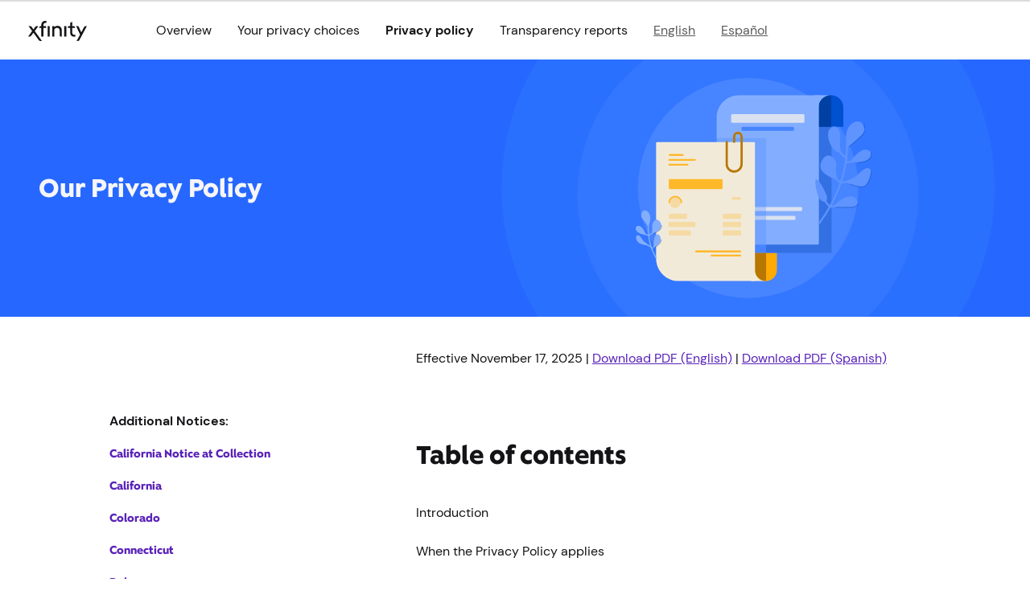

--- FILE ---
content_type: text/html; charset=utf-8
request_url: https://www.xfinity.com/privacy/policy?SCRedirect=true
body_size: 45764
content:
<!doctype html><html lang="en"><head><meta charset="utf-8"><meta name="viewport" content="width=device-width,initial-scale=1,shrink-to-fit=no"><meta name="theme-color" content="#000000"><script>/*
       * RegEx : /^www\.xfinity\.com/
       * - ^www will start with www
       * - \. matches another literal dot (.)
       * - xfinity matches the characters 'xfinity'
       * - \. matches the final literal dot (.)
       * - com matches the characters 'com'
       */

      var prodEnvRegex = /^www\.xfinity\.com/; // RegEx for the prod environment

      function getPolarisScriptSource() {
        const { host, pathname } = window.location;

        // Constructing Xfinity Polaris URL dynamically based on environment.
        // If 'host' matches prodEnvRegex, it's production ("https://polaris.xfinity.com/"); otherwise, staging ("https://polaris.staging.xfinity.com/").
        var path = `https://polaris.${
          host.match(prodEnvRegex) ? "" : "staging."
        }xfinity.com/globalnav/`;

        return path;
      }

      var polarisPath = `${getPolarisScriptSource()}polaris.`;
      var version = window && window.customElements ? "wc" : "es5";
      var src = polarisPath + version + ".js";
      document.write(`\x3Cscript src="${src}" async>\x3C/script>`);</script><script>var prodEnvRegex = /^www\.xfinity\.com/; // RegEx for the prod environment
      var lzChatScriptSrc = prodEnvRegex.test(window.location.host)
        ? "https://assets.xfinity.com/assets/dotcom/lzchat/xfinity_lzchat.js"
        : "https://assets.xfinity.com/assets/dotcom/lzchat/np_xfinity_lzchat.js";
      document.write(`\x3Cscript src="${lzChatScriptSrc}" async>\x3C/script>`);</script><script type="env-config">{"env":"prod","dataTrackerCodebase":"dss-privacy","irrBusinessType":"resi","irrSiteType":"sales","irrCurrentSiteType":"selfservice","irrPrimaryCategory":"cpp","irrSubCategories":"IRR","irrDesignType":"responsive","irrPageType":"shop","irrAffiliateName":"comcast","irrAffiliateChannelName":"web","irrAgentChannelName":"call center","irrNonAgentChannelName":"online","irrAgentEscalation":"agentEscalation","irrAgentRequest":"agentRequest","irrAgentEscalationStepname":"escalation","irrAgentRequestStepname":"affrimation","irrAgentAppeals":"agentAppeals","irrAgentirrAgentAppealsStepname":"appeals","reactQueryDevTool":true,"sitecoreApiKey":"{7D209DD0-C143-445E-AA80-348273599EF2}","templateURL":"/dss-privacy-xpc/assets/cppTemplate.html","openAssistant":{"top":612,"left":415,"width":375,"height":582},"authentication":{"prefix":"Bearer"},"loaderMessage":"One moment please…","authOpts":{"redirect_uri":"/privacy/requests","es_uri":"es.xfinity.com","logout":"https://es.xfinity.com/privacy/requests/logout"},"errorPathName":"/privacy","errorStatusCode":"/500","MockIDPEnabled":false,"textareaMinCharLength":20,"dataGuideSitecorePath":"/sitecore/api/layout/render/jss?item=/privacy/Data-Guide/","dataGuideLang":"&sc_lang=en&sc_apikey=","dataGuideSite":"&sc_site=dss-privacy-xpc","siteCoreURL":"https://content.stg.xfinity.com","appName":"dss-privacy-xpc","dataLayer":{"url":"https://static.cimcontent.net/data-layer/","appId":"resi_cpp"}}</script><link rel="icon" href="/dss-privacy-xpc/favicon.ico"><script defer="defer" src="/dss-privacy-xpc/runtime.a061ff656558c5e55440.js"></script><script defer="defer" src="/dss-privacy-xpc/600.318d9a1ce281fcdaed90.js"></script><script defer="defer" src="/dss-privacy-xpc/main.d583ed1429d74cfc0162.js"></script><link href="/dss-privacy-xpc/600.15838a79bdb12d5db742.css" rel="stylesheet"><link href="/dss-privacy-xpc/main.15838a79bdb12d5db742.css" rel="stylesheet"><script type="tracking-data-digitalData">{"schemaVersion":"0.21.4","page":{"category":{"businessType":"resi","designType":"responsive","pageType":"shop","primaryCategory":"shop","siteType":"sales","subCategories":["learn","privacy"]},"codebase":{"name":"dss-privacy"},"pageInfo":{"language":"en","screenName":"policy"}}}</script><script data-react-helmet="true" src="https://static.cimcontent.net/data-layer/?appID=resi_cpp" data-id="data-layer" type="text/javascript"></script><script data-react-helmet="true" >window.__xjsWorkflowId = undefined;</script><title data-react-helmet="true">Xfinity Privacy Policy - Xfinity by Comcast</title><link data-react-helmet="true" rel="canonical" href="https://www.xfinity.com/privacy/policy"/><link data-react-helmet="true" rel="alternate" href="https://www.xfinity.com/privacy/policy" hrefLang="en-us"/><link data-react-helmet="true" rel="alternate" href="https://es.xfinity.com/privacy/policy" hrefLang="es-us"/><meta data-react-helmet="true" name="description" content="Read the Xfinity Privacy Policy"/><meta data-react-helmet="true" name="robots" content="index, follow"/><meta data-react-helmet="true" name="og:locale" content="en"/><meta data-react-helmet="true" name="og:url" content="https://www.xfinity.com/privacy/policy"/><meta data-react-helmet="true" name="og:site_name" content="Xfinity"/><meta data-react-helmet="true" name="twitter:url" content="https://www.xfinity.com/privacy/policy"/><script type="application/json" id="__JSS_STATE__">{"sitecore":{"context":{"pageEditing":false,"site":{"name":"dss-privacy-xpc"},"pageState":"normal","language":"en","itemPath":"\u002Fprivacy\u002Fpolicy","dataLayerInfo":{"cust_guid":null,"auth_guid":null}},"route":{"name":"policy","displayName":"policy","fields":{"Description":{"value":"Read the Xfinity Privacy Policy"},"Title":{"value":"Xfinity Privacy Policy - Xfinity by Comcast"},"Keywords":{"value":""},"Robots":{"value":"index, follow"},"MetaTags":{"value":""},"SiteType":{"id":"ac4f8153-c798-4dc1-bfa2-29ad839bd039","url":"\u002Fsitecore\u002Fsystem\u002Fmodules\u002Fdata-layer\u002Fsite-type\u002Fsales","name":"sales","displayName":"sales","fields":{"Value":{"value":"sales"}}},"ScreenName":{"value":"policy"},"SubCategories":{"value":"learn=learn&privacy=privacy"},"PrimaryCategory":{"value":"shop"},"WcmCanonicalUrl":{"value":"https:\u002F\u002Fwww.xfinity.com\u002Fprivacy\u002Fpolicy"}},"databaseName":"web","deviceId":"fe5d7fdf-89c0-4d99-9aa3-b5fbd009c9f3","itemId":"57205446-0ade-42d0-b25c-78ad191c324b","itemLanguage":"en","itemVersion":13,"layoutId":"fbf8bd8c-8a79-4a81-83c4-0402fa9cd05f","templateId":"39142707-7273-43be-9715-c5bd011ef7af","templateName":"XPCPage","placeholders":{"jss-main":[{"uid":"6892f3be-0ff6-43c9-939c-8d145637e362","componentName":"XPCOverlay","dataSource":"{845BEE80-9D6A-48D5-84D8-61A66BD0FD68}","params":{"stickyNav":"true"},"fields":{"primaryCategory":{"value":"shop"},"screenName":{"value":"privacy policy"},"tracking":{"value":"c-tracking-log-page"},"subCategory1":{"value":"learn"},"pageType":{"value":"shop"},"designType":{"value":"responsive"},"subCategory2":{"value":"privacy"},"siteType":{"value":"sales"},"businessType":{"value":"resi"},"PlaceholderPath":"\u002Fjss-main"},"placeholders":{"xpc-header":[{"uid":"df8ba2c5-7029-48e2-a667-b0c8b4119bd5","componentName":"XPCSubNav","dataSource":"{3D7469BD-92F9-4726-969D-DA5B4F6447B6}","params":{},"fields":{"mobileNavLinks":[],"NavgiationLinks":[{"id":"54777636-fa82-4089-a07c-c39099391f77","url":"\u002Fshared\u002Fnavigation-datasource\u002Fcppnavigation-header\u002Fnavigationlinks\u002Foverview","name":"Overview","displayName":"Overview","fields":{"link":{"value":{"href":"\u002Fprivacy","text":"Overview","linktype":"external","url":"\u002Fprivacy","anchor":"","target":""}},"linkTitle":{"value":"Overview"},"desktopCssClass":{"value":"xc-polaris-link xc-polaris2"},"hideWhenAnonymous":{"value":false},"expandOnHover":{"value":false},"hideWhenAuthenticated":{"value":false},"mobileCssClass":{"value":"xc-header--sub-nav-link"}}},{"id":"dc59093a-d0d1-4053-a751-7de05b5e2e49","url":"\u002Fshared\u002Fnavigation-datasource\u002Fcppnavigation-header\u002Fnavigationlinks\u002Fyour-privacy-choices","name":"Your privacy choices","displayName":"Your privacy choices","fields":{"link":{"value":{"href":"\u002Fprivacy\u002Fyour-privacy-choices","text":"Your privacy choices","linktype":"external","url":"\u002Fprivacy\u002Fyour-privacy-choices","anchor":"","target":""}},"linkTitle":{"value":"Your privacy choices"},"desktopCssClass":{"value":"xc-header--sub-nav-link"},"hideWhenAnonymous":{"value":false},"expandOnHover":{"value":false},"hideWhenAuthenticated":{"value":false},"mobileCssClass":{"value":""}}},{"id":"f56298dd-338c-4d61-9cb2-ff86c3937a9f","url":"\u002Fshared\u002Fnavigation-datasource\u002Fcppnavigation-header\u002Fnavigationlinks\u002Fprivacy-policy","name":"Privacy Policy","displayName":"Privacy Policy","fields":{"link":{"value":{"href":"\u002Fprivacy\u002Fpolicy","text":"Privacy policy","linktype":"external","url":"\u002Fprivacy\u002Fpolicy","anchor":"","target":""}},"linkTitle":{"value":"Privacy policy"},"desktopCssClass":{"value":"xc-polaris-link xc-polaris2"},"hideWhenAnonymous":{"value":false},"expandOnHover":{"value":false},"hideWhenAuthenticated":{"value":false},"mobileCssClass":{"value":"xc-header--sub-nav-link"}}},{"id":"1a03cdd0-5764-47b0-a428-fdd0f9b7bcbf","url":"\u002Fshared\u002Fnavigation-datasource\u002Fcppnavigation-header\u002Fnavigationlinks\u002Freports","name":"Reports","displayName":"Reports","fields":{"link":{"value":{"href":"\u002Fprivacy\u002Ftransparency-reports","text":"Transparency reports","linktype":"external","url":"\u002Fprivacy\u002Ftransparency-reports","anchor":"","target":""}},"linkTitle":{"value":"Transparency reports"},"desktopCssClass":{"value":"xc-polaris-link xc-polaris2"},"hideWhenAnonymous":{"value":false},"expandOnHover":{"value":false},"hideWhenAuthenticated":{"value":false},"mobileCssClass":{"value":"xc-header--sub-nav-link"}}}],"Disclaimer Text":{"value":""},"link":{"value":{"href":"\u002Fprivacy","text":"","anchor":"","linktype":"internal","class":"","title":"","target":"","querystring":"","id":"{16116E46-8E5F-4DB2-905A-48A828E7C777}"}},"logo":{"value":{"stylelabs-content-id":"\u002Fcontent\u002Fdam\u002Fassets\u002Fdotcom\u002Fprojects\u002Fcix-2602_xpc-re-platform\u002FXfinity-Logo.svg","thumbnailsrc":"https:\u002F\u002Fassets.xfinity.com\u002Fassets\u002Fdotcom\u002Fprojects\u002Fcix-2602_xpc-re-platform\u002FXfinity-Logo_100_140.png","src":"https:\u002F\u002Fassets.xfinity.com\u002Fassets\u002Fdotcom\u002Fprojects\u002Fcix-2602_xpc-re-platform\u002FXfinity-Logo.svg","mediaid":"","stylelabs-content-type":"Image"}},"datasource":[{"id":"fa63d035-d4fb-44ac-bd7a-006f27e00c1a","url":"\u002Fdata\u002Flanguage-selector-list\u002Fen-us","name":"en-us","displayName":"en-us","fields":{"dropdownTitle":{"value":"English"},"inlineTitle":{"value":"English"},"key":{"value":"en-us"},"value":{"value":"{\"lang\":\"en\",\"url\":\"https:\u002F\u002Fwww.xfinity.com\"}"}}},{"id":"1a4d5441-548e-4c95-a591-60e9f0e4cb66","url":"\u002Fdata\u002Flanguage-selector-list\u002Fen-ex","name":"en-ex","displayName":"en-ex","fields":{"dropdownTitle":{"value":"Spanish"},"inlineTitle":{"value":"Español"},"key":{"value":"en-ex"},"value":{"value":"{\"lang\":\"es\",\"url\":\"https:\u002F\u002Fes.xfinity.com\"}"}}}],"viewOption":{"value":""},"heading":{"value":""},"mobileTitle":{"value":"Privacy Center"},"PlaceholderPath":"\u002Fjss-main\u002Fxpc-header-{6892f3be-0ff6-43c9-939c-8d145637e362}-0"}},{"uid":"85fec572-a648-4812-94ec-efd53831a09b","componentName":"XjsFullImage","dataSource":"{48EE7C14-5E5F-46A7-89F6-8F9B5F45DC34}","params":{},"fields":{"BackgroundColor":{"id":"adfbfedb-2eeb-46fc-be47-60849b97c8b7","url":"\u002Fsitecore\u002Fcontent\u002Fxjsshared\u002Fdata\u002Fimage-settings\u002Fbackground-color\u002Fblue-50","name":"Blue 50","displayName":"Blue 50","fields":{"Value":{"value":"xds-bg-blue-50"}}},"BackgroundVideo":{"value":{}},"PlayPausePosition":{"id":"7926632d-b195-4844-951c-7fd0ecd6ba02","url":"\u002Fsitecore\u002Fcontent\u002Fxjsshared\u002Fdata\u002Fvideo-play-pause-options\u002Ftop-left","name":"Top Left","displayName":"Top Left","fields":{"Value":{"value":"top left"}}},"BackgroundImageDesktop":{"value":{"mediaid":"","stylelabs-content-id":"\u002Fcontent\u002Fdam\u002Fassets\u002Fdotcom\u002Fprojects\u002Fcix-2602_xpc-re-platform\u002FHero_PrivacyPolicyExplained_Desktop_Update.svg","thumbnailsrc":"https:\u002F\u002Fassets.xfinity.com\u002Fassets\u002Fdotcom\u002Fprojects\u002Fcix-2602_xpc-re-platform\u002FHero_PrivacyPolicyExplained_Desktop_Update_100_140.png","src":"https:\u002F\u002Fassets.xfinity.com\u002Fassets\u002Fdotcom\u002Fprojects\u002Fcix-2602_xpc-re-platform\u002FHero_PrivacyPolicyExplained_Desktop_Update.svg","stylelabs-content-type":"Image","height":"316 px","width":"474 px"}},"PlayPauseTheme":null,"BackgroundImageMobile":{"value":{"stylelabs-content-id":"\u002Fcontent\u002Fdam\u002Fassets\u002Fdotcom\u002Fprojects\u002Fcix-2602_xpc-re-platform\u002FHero_PrivacyPolicyExplained_Mobile.jpg","thumbnailsrc":"https:\u002F\u002Fassets.xfinity.com\u002Fassets\u002Fdotcom\u002Fprojects\u002Fcix-2602_xpc-re-platform\u002FHero_PrivacyPolicyExplained_Mobile_100_140.png","src":"https:\u002F\u002Fassets.xfinity.com\u002Fassets\u002Fdotcom\u002Fprojects\u002Fcix-2602_xpc-re-platform\u002FHero_PrivacyPolicyExplained_Mobile.jpg","mediaid":"","stylelabs-content-type":"Image","alt":"","height":"319 px","width":"375 px"}},"BackgroundVideoMobile":{"value":{}},"BackgroundImageTablet":{"value":{}},"LoopBackgroundVideo":{"value":true},"BackgroundImageAlignment":{"id":"574e8318-40f1-4abd-b62f-ad8bed7377f4","url":"\u002Fsitecore\u002Fcontent\u002Fxjsshared\u002Fdata\u002Fimage-settings\u002Fbackground-image-crop-direction\u002Fcenter","name":"Center","displayName":"Center","fields":{"Value":{"value":"center"}}},"VerticalTextAlignment":{"id":"c9b6ecb0-55cb-4ec0-961d-b09b7757a353","url":"\u002Fsitecore\u002Fcontent\u002Fxjsshared\u002Fdata\u002Fimage-settings\u002Fvertical-orientation\u002Fmiddle","name":"Middle","displayName":"Align to Middle","fields":{"Value":{"value":"middle"}}},"MobileImagePosition":{"id":"0e766ca1-ec42-4a81-a437-1fcb5f4859f5","url":"\u002Fsitecore\u002Fcontent\u002Fxjsshared\u002Fdata\u002Fimage-position-options\u002Fbottom","name":"Bottom","displayName":"Bottom","fields":{"Value":{"value":"Bottom"}}},"stackVideoOnMobile":{"value":false},"Alignment":{"id":"526bc5c9-9b1a-4185-9c7c-32e25c08f1a7","url":"\u002Fsitecore\u002Fcontent\u002Fxjsshared\u002Fdata\u002Fimage-settings\u002Ffull-image-layouts\u002Fcontent-left-media-background","name":"Content Left Media Background","displayName":"Content Left with Media Background","fields":{"Value":{"value":"content-left-media-full"}}},"isContentInlineForMobile":{"value":false},"RemoveLeftRightPadding":{"value":true},"UseMobileInlineBackgrounds":{"value":false},"RemoveTopBottomPadding":{"value":true},"GridOption":null,"ComponentHeight":{"id":"a6e013ed-a335-4b8e-8457-a9a1760e5e2c","url":"\u002Fsitecore\u002Fcontent\u002Fxjsshared\u002Fdata\u002Fimage-settings\u002Ffull-image-height\u002Fmedium","name":"Medium","displayName":"Medium - 2:1 ratio","fields":{"Value":{"value":"medium"}}},"xdsTheme":{"id":"2989deec-405b-4055-b016-5f27f9f3df10","url":"\u002Fsitecore\u002Fcontent\u002Fxjsshared\u002Fdata\u002Fthemeoptions\u002Flight","name":"light","displayName":"light","fields":{"Value":{"value":"light"}}},"xdsMobileTheme":{"id":"2989deec-405b-4055-b016-5f27f9f3df10","url":"\u002Fsitecore\u002Fcontent\u002Fxjsshared\u002Fdata\u002Fthemeoptions\u002Flight","name":"light","displayName":"light","fields":{"Value":{"value":"light"}}},"xdsPaddingBottom":null,"xdsPaddingTop":null,"Is Hide":{"value":false},"Segment List":[],"PlaceholderPath":"\u002Fjss-main\u002Fxpc-header-{6892f3be-0ff6-43c9-939c-8d145637e362}-0"},"placeholders":{"xjs-full-image-content":[{"uid":"ffa0432a-4880-405a-944d-f4e0b2e90d16","componentName":"XjsImageIconGrid","dataSource":"{B1FA8D2E-CBFA-4870-AC71-58D7ED7F6FC2}","params":{},"fields":{"primaryCtaStyleColor":null,"textLinkCtaStyleColor":{"id":"2ea0865b-d6e0-4a3b-98bb-88ddefaa1439","url":"\u002Fsitecore\u002Fcontent\u002Fxjsshared\u002Fdata\u002Fbutton-options\u002Ftextlinkneutral","name":"TextLinkNeutral","displayName":"Text Link Neutral","fields":{"Value":{"value":"text_neutral"}}},"isSecondaryCtaButton":{"value":false},"textLinkCta":{"value":{"href":""}},"secondaryCta":{"value":{"href":""}},"primaryCta":{"value":{"href":""}},"secondaryCtaStyleColor":null,"isPrimaryCtaButton":{"value":false},"eyebrowImage":{"value":{}},"desktopBackgroundImage":{"value":{}},"mobileBackgroundImage":{"value":{}},"mobileImage":{"value":{}},"logo":{"value":{}},"desktopImage":{"value":{}},"pricing":{"value":""},"callout":{"value":""},"headingTextColor":null,"eyebrowTextColor":null,"headline":{"value":""},"headlineFontStyle":null,"calloutTag":{"id":"90ff67cd-883f-48b1-a15f-1916d5ca094b","url":"\u002Fsitecore\u002Fcontent\u002Fxjsshared\u002Fdata\u002Fheading-html-tags\u002Fdefault","name":"Default","displayName":"Default","fields":{"Value":{"value":"div"}}},"bodyFontStyle":null,"imagePosition":{"id":"e3698b8b-83b6-4730-bbe5-5332dc392711","url":"\u002Fsitecore\u002Fcontent\u002Fxjsshared\u002Fdata\u002Fimage-position-options\u002Ftop","name":"Top","displayName":"Top","fields":{"Value":{"value":"Top"}}},"headlineTextColor":null,"headingFontStyle":{"id":"66c60655-4ebd-44cb-bca4-4ac3680366dc","url":"\u002Fsitecore\u002Fcontent\u002Fxjsshared\u002Fdata\u002Fheader-options\u002Fxds-text-display2","name":"xds-text-display2","displayName":"xds-text-display2","fields":{"Value":{"value":"xds-text-display2"}}},"calloutFontStyle":null,"caption":{"value":""},"calloutTextColor":null,"headingStyleColor":{"id":"39cc044d-cf8e-4d2b-b55b-b40d5b3ca3fd","url":"\u002Fsitecore\u002Fcontent\u002Fxjsshared\u002Fdata\u002Ftext-colors\u002Ftext-white","name":"Text White","displayName":"Text White XJS 5","fields":{"Value":{"value":"text-white"}}},"bodyTextColor":null,"infoIconLink":{"value":{"href":""}},"captionTextColor":null,"eyebrow":{"value":""},"body":{"value":""},"pricingTextColor":null,"heading":{"value":"Our Privacy Policy"},"HeadingTag":{"id":"ebd30e98-afdf-4baf-abb7-720a94ebb6c6","url":"\u002Fsitecore\u002Fcontent\u002Fxjsshared\u002Fdata\u002Fheading-html-tags\u002Fheading-1","name":"Heading 1","displayName":"Heading 1","fields":{"Value":{"value":"h1"}}},"BackgroundColor":{"id":"cac66820-c264-4c74-92f4-52fbe471c30d","url":"\u002Fsitecore\u002Fcontent\u002Fxjsshared\u002Fdata\u002Fimage-settings\u002Fbackground-color\u002Ftransparent","name":"Transparent","displayName":"Transparent","fields":{"Value":{"value":"xds-bg-transparent"}}},"textAlignment":{"id":"ab0c6750-a168-40ea-97b1-c786f9021bf0","url":"\u002Fsitecore\u002Fcontent\u002Fxjsshared\u002Fdata\u002Ftext-alignments\u002Fleft-aligned","name":"Left Aligned","displayName":"Left Aligned","fields":{"Value":{"value":"left"}}},"theme":{"id":"5ca77339-3a6d-41c7-8c0a-530aa2b5acc3","url":"\u002Fsitecore\u002Fcontent\u002Fxjsshared\u002Fdata\u002Fthemeoptions\u002Fdark","name":"dark","displayName":"dark","fields":{"Value":{"value":"dark"}}},"setMinHeight":{"value":""},"outline":{"value":false},"reverseContentPosition":{"value":false},"widthSize":{"id":"52ff9416-8284-41f0-8193-19153b865454","url":"\u002Fsitecore\u002Fcontent\u002Fxjsshared\u002Fdata\u002Fwidth-size-options\u002F700","name":"700","displayName":"700","fields":{"Value":{"value":"700"}}},"centerOnMobile":{"value":false},"brandOption":null,"headlineHtmlTag":null,"eyebrowHtmlTag":null,"xdsTheme":{"id":"2989deec-405b-4055-b016-5f27f9f3df10","url":"\u002Fsitecore\u002Fcontent\u002Fxjsshared\u002Fdata\u002Fthemeoptions\u002Flight","name":"light","displayName":"light","fields":{"Value":{"value":"light"}}},"xdsMobileTheme":null,"containerName":{"value":""},"Is Hide":{"value":false},"Segment List":[],"PlaceholderPath":"\u002Fjss-main\u002Fxpc-header-{6892f3be-0ff6-43c9-939c-8d145637e362}-0\u002Fxjs-full-image-content-{85fec572-a648-4812-94ec-efd53831a09b}-0"},"placeholders":{"xjs-countdown-clock":[],"xjs-body-grid-content":[],"xjs-price-lockup":[],"xjs-image-icon-grid-bullet":[],"qw-pricing-lockup":[],"customized-cta-container":[]}}]}}],"xpc-sticky-nav":[{"uid":"b2d8808c-4db0-4d2a-bbc9-45c3fefcd313","componentName":"XjsArticle","dataSource":"{6EF6C996-D656-4613-8888-5F435DD863E2}","params":{},"fields":{"subheadingFontStyle":null,"heading":{"value":""},"subheadingTag":null,"content":{"value":"\u003Cp\u003E\u003Cstrong\u003EAdditional Notices:\u003C\u002Fstrong\u003E\u003C\u002Fp\u003E\n\u003Cp\u003E\u003Ca href=\"\u002Fprivacy\u002Fpolicy\u002Fstaterights#california\"\u003ECalifornia Notice at Collection\u003C\u002Fa\u003E\u003C\u002Fp\u003E\n\u003Cp\u003E\u003Ca href=\"\u002Fprivacy\u002Fpolicy\u002Fstaterights#certain-states\"\u003ECalifornia\u003C\u002Fa\u003E\u003C\u002Fp\u003E\n\u003Cp\u003E\u003Ca href=\"\u002Fprivacy\u002Fpolicy\u002Fstaterights#certain-states\"\u003EColorado\u003C\u002Fa\u003E\u003C\u002Fp\u003E\n\u003Cp\u003E\u003Ca href=\"\u002Fprivacy\u002Fpolicy\u002Fstaterights#certain-states\"\u003EConnecticut\u003C\u002Fa\u003E\u003C\u002Fp\u003E\n\u003Cp\u003E\u003Ca href=\"\u002Fprivacy\u002Fpolicy\u002Fstaterights#certain-states\"\u003EDelaware\u003C\u002Fa\u003E\u003C\u002Fp\u003E\n\u003Cp\u003E\u003Ca href=\"\u002Fprivacy\u002Fpolicy\u002Fstaterights#certain-states\"\u003EIowa\u003C\u002Fa\u003E\u003C\u002Fp\u003E\n\u003Cp\u003E\u003Ca href=\"\u002Fprivacy\u002Fpolicy\u002Fstaterights#maine\"\u003EMaine\u003C\u002Fa\u003E\u003C\u002Fp\u003E\n\u003Cp\u003E\u003Ca href=\"\u002Fprivacy\u002Fpolicy\u002Fstaterights#certain-states\"\u003EMaryland\u003C\u002Fa\u003E\u003C\u002Fp\u003E\n\u003Cp\u003E\u003Ca href=\"\u002Fprivacy\u002Fpolicy\u002Fstaterights#certain-states\"\u003EMinnesota\u003C\u002Fa\u003E\u003C\u002Fp\u003E\n\u003Cp\u003E\u003Ca href=\"\u002Fprivacy\u002Fpolicy\u002Fstaterights#certain-states\"\u003EMontana\u003C\u002Fa\u003E\u003C\u002Fp\u003E\n\u003Cp\u003E\u003Ca href=\"\u002Fprivacy\u002Fpolicy\u002Fstaterights#certain-states\"\u003ENebraska\u003C\u002Fa\u003E\u003C\u002Fp\u003E\n\u003Cp\u003E\u003Ca href=\"\u002Fprivacy\u002Fpolicy\u002Fstaterights#certain-states\"\u003ENew Hampshire\u003C\u002Fa\u003E\u003C\u002Fp\u003E\n\u003Cp\u003E\u003Ca href=\"\u002Fprivacy\u002Fpolicy\u002Fstaterights#certain-states\"\u003ENew Jersey\u003C\u002Fa\u003E\u003C\u002Fp\u003E\n\u003Cp\u003E\u003Ca href=\"\u002Fprivacy\u002Fpolicy\u002Fstaterights#certain-states\"\u003EOregon\u003C\u002Fa\u003E\u003C\u002Fp\u003E\n\u003Cp\u003E\u003Ca href=\"\u002Fprivacy\u002Fpolicy\u002Fstaterights#certain-states\"\u003ETennessee\u003C\u002Fa\u003E\u003C\u002Fp\u003E\n\u003Cp\u003E\u003Ca href=\"\u002Fprivacy\u002Fpolicy\u002Fstaterights#certain-states\"\u003ETexas\u003C\u002Fa\u003E\u003C\u002Fp\u003E\n\u003Cp\u003E\u003Ca href=\"\u002Fprivacy\u002Fpolicy\u002Fstaterights#certain-states\"\u003EUtah\u003C\u002Fa\u003E\u003C\u002Fp\u003E\n\u003Cp\u003E\u003Ca href=\"\u002Fprivacy\u002Fpolicy\u002Fstaterights#certain-states\"\u003EVirginia\u003C\u002Fa\u003E\u003C\u002Fp\u003E\n\u003Cp\u003E\u003Ca href=\"\u002Fprivacy\u002Fpolicy\u002Fstaterights#washington\"\u003EWashington\u002FNevada\u003C\u002Fa\u003E\u003C\u002Fp\u003E\n\u003Cp\u003E\u003Ca href=\"\u002Fprivacy\u002Fpolicy\u002Fstaterights#eea\"\u003EEEA, Switzerland, and the United Kingdom\u003C\u002Fa\u003E\u003C\u002Fp\u003E"},"contentFontStyle":null,"headingFontStyle":null,"paddingTop":null,"subheading":{"value":""},"headerTag":null,"paddingBottom":null,"Is Hide":{"value":false},"Segment List":[],"PlaceholderPath":"\u002Fjss-main\u002Fxpc-sticky-nav-{6892f3be-0ff6-43c9-939c-8d145637e362}-0"}}],"xpc-main":[{"uid":"3cf3e955-2a30-4335-8b02-9462db64f089","componentName":"XjsArticle","dataSource":"{CC4C3943-3492-4A76-8612-CE4ACAB49BE0}","params":{},"fields":{"subheadingFontStyle":null,"heading":{"value":""},"subheadingTag":null,"content":{"value":"\u003Cp\u003EEffective November 17, 2025 | \u003Ca rel=\"noopener noreferrer\" href=\"https:\u002F\u002Fassets.xfinity.com\u002Fassets\u002Fdotcom\u002Fprivacy-center\u002FPP_11172025.pdf\" target=\"_blank\"\u003EDownload PDF (English)\u003C\u002Fa\u003E | \n\u003Ca rel=\"noopener noreferrer\" href=\"https:\u002F\u002Fassets.xfinity.com\u002Fassets\u002Fdotcom\u002Fprivacy-center\u002FPP_SP_11172025.pdf\" target=\"_blank\"\u003EDownload PDF (Spanish)\u003C\u002Fa\u003E\u003C\u002Fp\u003E\n\u003Cbr class=\"t-last-br\" \u002F\u003E"},"contentFontStyle":null,"headingFontStyle":{"id":"1357becc-47e2-4844-98bc-87a62eb4e81c","url":"\u002Fsitecore\u002Fcontent\u002Fxjsshared\u002Fdata\u002Fheader-options\u002Fxds-text-body2","name":"xds-text-body2","displayName":"xds-text-body2","fields":{"Value":{"value":"xds-text-body2"}}},"paddingTop":null,"subheading":{"value":""},"headerTag":null,"paddingBottom":null,"Is Hide":{"value":false},"Segment List":[],"PlaceholderPath":"\u002Fjss-main\u002Fxpc-main-{6892f3be-0ff6-43c9-939c-8d145637e362}-0"}},{"uid":"c603bc9d-f4f9-4577-afb6-e30af24472ab","componentName":"XjsArticle","dataSource":"{16C58B41-BEC6-4E47-956D-20537D929D3B}","params":{},"fields":{"subheadingFontStyle":null,"heading":{"value":"Table of contents"},"subheadingTag":null,"content":{"value":"\u003Cp\u003E\u003Ca href=\"#introduction\" class=\"contentDescription\"\u003EIntroduction\u003C\u002Fa\u003E\u003C\u002Fp\u003E\n\u003Cp\u003E\u003Cstrong\u003E&nbsp;\u003C\u002Fstrong\u003E\u003C\u002Fp\u003E\n\u003Cp\u003E\u003Ca href=\"#privacy-when\" style=\"text-align: justify;\" class=\"contentDescription\"\u003EWhen the Privacy Policy applies\u003C\u002Fa\u003E\u003C\u002Fp\u003E\n\u003Cp style=\"text-align: left;\"\u003E&nbsp;\u003C\u002Fp\u003E\n\u003Cp style=\"text-align: justify;\"\u003E\u003Ca href=\"#privacy-when\"\u003E\u003C\u002Fa\u003E\u003Ca href=\"#info-collection\" class=\"contentDescription\"\u003EThe personal information we collect and how we collect it\u003C\u002Fa\u003E\u003C\u002Fp\u003E\n\u003Cp style=\"text-align: justify;\"\u003E&nbsp;\u003C\u002Fp\u003E\n\u003Cp style=\"text-align: justify;\"\u003E\u003Ca href=\"#info-collection\"\u003E\u003C\u002Fa\u003E\u003Ca href=\"#privacy-how\" class=\"contentDescription\"\u003EHow and when we use information, including for marketing and advertising\u003C\u002Fa\u003E\u003C\u002Fp\u003E\n\u003Cp style=\"text-align: justify;\"\u003E\u003Ca href=\"#privacy-how\"\u003E\u003C\u002Fa\u003E\u003C\u002Fp\u003E\n\u003Ca href=\"#privacy-how\"\u003E\n\u003C\u002Fa\u003E\n\u003Cp style=\"text-align: justify;\"\u003E\u003Ca href=\"#privacy-how\"\u003E\u003C\u002Fa\u003E\u003Ca href=\"#privacy-who\" class=\"contentDescription\"\u003EWhen and to whom we disclose information\u003C\u002Fa\u003E\u003C\u002Fp\u003E\n\u003Cp style=\"text-align: justify;\"\u003E&nbsp;\u003C\u002Fp\u003E\n\u003Cp style=\"text-align: justify;\"\u003E\u003Ca href=\"#privacy-who\"\u003E\u003C\u002Fa\u003E\u003Ca href=\"#protect-how\" class=\"contentDescription\"\u003EHow we protect your information\u003C\u002Fa\u003E\u003C\u002Fp\u003E\n\u003Cp style=\"text-align: justify;\"\u003E&nbsp;\u003C\u002Fp\u003E\n\u003Cp style=\"text-align: justify;\"\u003E\u003Ca href=\"#protect-how\"\u003E\u003C\u002Fa\u003E\u003Ca href=\"#info-duration\" class=\"contentDescription\"\u003EHow long we keep your information\u003C\u002Fa\u003E\u003C\u002Fp\u003E\n\u003Cp style=\"text-align: justify;\"\u003E&nbsp;\u003C\u002Fp\u003E\n\u003Cp style=\"text-align: justify;\"\u003E\u003Ca href=\"#protect-how\"\u003E\u003C\u002Fa\u003E\u003Ca href=\"#childrens-data\" class=\"contentDescription\"\u003EChildren's data\u003C\u002Fa\u003E\u003C\u002Fp\u003E\n\u003Cp style=\"text-align: justify;\"\u003E&nbsp;\u003C\u002Fp\u003E\n\u003Cp style=\"text-align: justify;\"\u003E\u003Ca href=\"#info-duration\"\u003E\u003C\u002Fa\u003E\u003Ca href=\"#info-control\" class=\"contentDescription\"\u003EThe choices you have to control our use of personal information\u003C\u002Fa\u003E\u003C\u002Fp\u003E\n\u003Cp style=\"text-align: justify;\"\u003E&nbsp;\u003C\u002Fp\u003E\n\u003Cp style=\"text-align: justify;\"\u003E\u003Ca href=\"#info-control\"\u003E\u003C\u002Fa\u003E\u003Ca href=\"#info-correction\" class=\"contentDescription\"\u003EHow to access and correct the information in our records\u003C\u002Fa\u003E\u003C\u002Fp\u003E\n\u003Cp style=\"text-align: justify;\"\u003E&nbsp;\u003C\u002Fp\u003E\n\u003Cp style=\"text-align: justify;\"\u003E\u003Ca href=\"#info-correction\"\u003E\u003C\u002Fa\u003E\u003Ca href=\"#your-rights\" class=\"contentDescription\"\u003EYour rights and our limitations under federal laws\u003C\u002Fa\u003E\u003C\u002Fp\u003E\n\u003Cp style=\"text-align: justify;\"\u003E&nbsp;\u003C\u002Fp\u003E\n\u003Cp style=\"text-align: justify;\"\u003E\u003Ca href=\"#your-rights\"\u003E\u003C\u002Fa\u003E\u003Ca href=\"#state-laws\" class=\"contentDescription\"\u003EAdditional information regarding individual state laws and individual rights\u003C\u002Fa\u003E\u003C\u002Fp\u003E\n\u003Cp style=\"text-align: justify;\"\u003E&nbsp;\u003C\u002Fp\u003E\n\u003Cp style=\"text-align: justify;\"\u003E\u003Ca href=\"#state-laws\"\u003E\u003C\u002Fa\u003E\u003Ca href=\"#changes\" class=\"contentDescription\"\u003EChanges to this Privacy Policy\u003C\u002Fa\u003E\u003C\u002Fp\u003E\n\u003Cp style=\"text-align: justify;\"\u003E&nbsp;\u003C\u002Fp\u003E\n\u003Cp style=\"text-align: justify;\"\u003E\u003Ca href=\"#changes\"\u003E\u003C\u002Fa\u003E\u003Ca href=\"#contact\" class=\"contentDescription\"\u003EHow to contact us with questions about this Privacy Policy\u003C\u002Fa\u003E\u003C\u002Fp\u003E"},"contentFontStyle":{"id":"7e8e23a8-d192-42b5-8049-c91aac84772f","url":"\u002Fsitecore\u002Fcontent\u002Fxjsshared\u002Fdata\u002Fheader-options\u002Fxds-text-body1","name":"xds-text-body1","displayName":"xds-text-body1","fields":{"Value":{"value":"xds-text-body1"}}},"headingFontStyle":{"id":"66c60655-4ebd-44cb-bca4-4ac3680366dc","url":"\u002Fsitecore\u002Fcontent\u002Fxjsshared\u002Fdata\u002Fheader-options\u002Fxds-text-display2","name":"xds-text-display2","displayName":"xds-text-display2","fields":{"Value":{"value":"xds-text-display2"}}},"paddingTop":null,"subheading":{"value":""},"headerTag":null,"paddingBottom":null,"Is Hide":{"value":false},"Segment List":[],"PlaceholderPath":"\u002Fjss-main\u002Fxpc-main-{6892f3be-0ff6-43c9-939c-8d145637e362}-0"}},{"uid":"f5a6a1b1-f4e5-4b27-8d63-4b2bae224634","componentName":"XjsIconStackBlock","dataSource":"{622E8F16-DADB-4DBD-92FF-E48CD9DBEA07}","params":{},"fields":{"EyebrowHeadingTag":null,"Width":null,"MobileAlignment":{"value":false},"EyebrowStyle":null,"brandOption":null,"Description":{"value":"\u003Cspan id=\"introduction\"\u003E\u003C\u002Fspan\u003E"},"IconColor":null,"Button2Variant":null,"DescriptionHeadingTag":null,"Header":{"value":""},"Button1Variant":null,"Button2":{"value":{"href":""}},"eyebrowTextColor":null,"LegalCopy":{"value":""},"headerTextColor":null,"BackgroundColor":{"id":"cac66820-c264-4c74-92f4-52fbe471c30d","url":"\u002Fsitecore\u002Fcontent\u002Fxjsshared\u002Fdata\u002Fimage-settings\u002Fbackground-color\u002Ftransparent","name":"Transparent","displayName":"Transparent","fields":{"Value":{"value":"xds-bg-transparent"}}},"theme":null,"Eyebrow":{"value":""},"HeaderStyle":null,"Button1":{"value":{"href":""}},"DescriptionStyle":null,"descriptionTextColor":null,"MainIcon":{"value":{}},"Alignment":null,"HeaderTag":null,"legalCopyTextColor":null,"MainIconStyle":null,"xdsPaddingTop":null,"xdsPaddingBottom":null,"xdsTheme":{"id":"2989deec-405b-4055-b016-5f27f9f3df10","url":"\u002Fsitecore\u002Fcontent\u002Fxjsshared\u002Fdata\u002Fthemeoptions\u002Flight","name":"light","displayName":"light","fields":{"Value":{"value":"light"}}},"xdsMobileTheme":null,"containerName":{"value":""},"Is Hide":{"value":false},"Segment List":[],"PlaceholderPath":"\u002Fjss-main\u002Fxpc-main-{6892f3be-0ff6-43c9-939c-8d145637e362}-0"},"placeholders":{"xjs-stack-block-bullet":[],"xjs-stack-block-icon":[],"qw-pricing-lockup":[],"customized-cta-container":[]}},{"uid":"ae708b86-4f63-4ae8-8237-02d215e57c5d","componentName":"XjsArticle","dataSource":"{2FF3222D-2CD3-43F0-9657-4F5B01A80AB5}","params":{},"fields":{"subheadingFontStyle":null,"heading":{"value":"Introduction"},"subheadingTag":null,"content":{"value":"\u003Cp\u003E\u003Cstrong\u003E\u003C\u002Fstrong\u003EWe know you care about your privacy and the protection of your \u003Ca href=\"#\u002Fprivacy\u002Foverlays\u002FPersonal-Information\" target=\"overlay\"\u003Epersonal information.\u003C\u002Fa\u003E We also know it is our responsibility to be clear about how we protect your information. We designed this Privacy Policy to do just that. It explains the types of personal information we collect, and how we collect, use, maintain, protect, and share this information. This Privacy Policy also tells you about the rights and choices you may have when it comes to your personal information.\u003C\u002Fp\u003E\n\u003Cp\u003E&nbsp;\u003C\u002Fp\u003E\n\u003Cp\u003ESome of what we say in our Privacy Policy is required by law, and may at times seem long and complicated, but we&rsquo;ve worked hard to try to make our Privacy Policy easy to understand and provide examples where possible. The \u003Ca href=\"\u002Fprivacy\"\u003EXfinity Privacy Center\u003C\u002Fa\u003E includes more information about:\u003C\u002Fp\u003E\n\u003Cul\u003E\n    \u003Cli\u003EHow to review and manage your personal information and account activity\u003C\u002Fli\u003E\n    \u003Cli\u003EHow to manage your preferences, including setting your marketing and advertising preferences, and restricting certain uses and sharing\u003C\u002Fli\u003E\n    \u003Cli\u003EHow you can better protect yourself online\u003C\u002Fli\u003E\n\u003C\u002Ful\u003E\n\u003Cp\u003E&nbsp;\u003C\u002Fp\u003E\n\u003Cp\u003EYou can review this Privacy Policy and the information in the Xfinity Privacy Center anytime. If you still have questions, you can \u003Ca href=\"https:\u002F\u002Fwww.xfinity.com\u002Fxfinityassistant\" title=\"XfinityChat\"\u003Econtact us\u003C\u002Fa\u003E&nbsp;for more information.\u003C\u002Fp\u003E\n\u003Cp\u003E&nbsp;\u003C\u002Fp\u003E\n\u003Cp\u003EWe are part of the Comcast family of companies, which includes NBCU, Sky, and others (“\u003Ca href=\"http:\u002F\u002Fcorporate.comcast.com\u002Fprivacy-related-businesses\"\u003EOur Related Businesses\u003C\u002Fa\u003E”).\u003C\u002Fp\u003E"},"contentFontStyle":{"id":"7e8e23a8-d192-42b5-8049-c91aac84772f","url":"\u002Fsitecore\u002Fcontent\u002Fxjsshared\u002Fdata\u002Fheader-options\u002Fxds-text-body1","name":"xds-text-body1","displayName":"xds-text-body1","fields":{"Value":{"value":"xds-text-body1"}}},"headingFontStyle":{"id":"e4719625-1ee2-46a0-beb4-622f72f4c925","url":"\u002Fsitecore\u002Fcontent\u002Fxjsshared\u002Fdata\u002Fheader-options\u002Fxds-text-headline4","name":"xds-text-headline4","displayName":"xds-text-headline4","fields":{"Value":{"value":"xds-text-headline4"}}},"paddingTop":null,"subheading":{"value":""},"headerTag":{"id":"ebd30e98-afdf-4baf-abb7-720a94ebb6c6","url":"\u002Fsitecore\u002Fcontent\u002Fxjsshared\u002Fdata\u002Fheading-html-tags\u002Fheading-1","name":"Heading 1","displayName":"Heading 1","fields":{"Value":{"value":"h1"}}},"paddingBottom":null,"Is Hide":{"value":false},"Segment List":[],"PlaceholderPath":"\u002Fjss-main\u002Fxpc-main-{6892f3be-0ff6-43c9-939c-8d145637e362}-0"}},{"uid":"1e88bc78-da7e-4de3-b9eb-76eadc4f046b","componentName":"XjsIconStackBlock","dataSource":"{C7EB4840-48F8-4B8A-A8F9-412963069615}","params":{},"fields":{"EyebrowHeadingTag":null,"Width":null,"MobileAlignment":{"value":false},"EyebrowStyle":null,"brandOption":null,"Description":{"value":"\u003Cspan id=\"privacy-when\"\u003E\u003C\u002Fspan\u003E"},"IconColor":null,"Button2Variant":null,"DescriptionHeadingTag":null,"Header":{"value":""},"Button1Variant":null,"Button2":{"value":{"href":""}},"eyebrowTextColor":null,"LegalCopy":{"value":""},"headerTextColor":null,"BackgroundColor":{"id":"cac66820-c264-4c74-92f4-52fbe471c30d","url":"\u002Fsitecore\u002Fcontent\u002Fxjsshared\u002Fdata\u002Fimage-settings\u002Fbackground-color\u002Ftransparent","name":"Transparent","displayName":"Transparent","fields":{"Value":{"value":"xds-bg-transparent"}}},"theme":null,"Eyebrow":{"value":""},"HeaderStyle":null,"Button1":{"value":{"href":""}},"DescriptionStyle":null,"descriptionTextColor":null,"MainIcon":{"value":{}},"Alignment":null,"HeaderTag":null,"legalCopyTextColor":null,"MainIconStyle":null,"xdsPaddingTop":null,"xdsPaddingBottom":null,"xdsTheme":{"id":"2989deec-405b-4055-b016-5f27f9f3df10","url":"\u002Fsitecore\u002Fcontent\u002Fxjsshared\u002Fdata\u002Fthemeoptions\u002Flight","name":"light","displayName":"light","fields":{"Value":{"value":"light"}}},"xdsMobileTheme":null,"containerName":{"value":""},"Is Hide":{"value":false},"Segment List":[],"PlaceholderPath":"\u002Fjss-main\u002Fxpc-main-{6892f3be-0ff6-43c9-939c-8d145637e362}-0"},"placeholders":{"xjs-stack-block-bullet":[],"xjs-stack-block-icon":[],"qw-pricing-lockup":[],"customized-cta-container":[]}},{"uid":"afc30f24-4e03-4cf3-b52e-6d1d90cbbde3","componentName":"XjsArticle","dataSource":"{9D08DBD3-80D5-4588-B9F8-1F7D88184F86}","params":{},"fields":{"subheadingFontStyle":null,"heading":{"value":"When the Privacy Policy applies"},"subheadingTag":null,"content":{"value":"\u003Cp\u003EThis Privacy Policy applies to the information we collect when you use or interact with the&nbsp;\u003Ca href=\"#\u002Fprivacy\u002Foverlays\u002FXfinity-branded\" target=\"overlay\"\u003Ebusiness entities, products, services, networks, and platforms\u003C\u002Fa\u003E, including our websites, mobile apps, and other services and devices where this policy is referenced. These may include Xfinity-branded services, Comcast-branded Services, Xumo-branded Services, and other products and services we deliver. This Privacy Policy also applies when you otherwise interact with us. We'll refer to all of these as our \"Services\" in this Privacy Policy. It also applies to the information we collect about you from third parties.&nbsp;\u003C\u002Fp\u003E\n\u003Cp\u003E&nbsp;\u003C\u002Fp\u003E\n\u003Cp\u003EThis Privacy Policy does not apply to the \u003Ca href=\"#\u002Fprivacy\u002Foverlays\u002FOther-products\" target=\"overlay\"\u003Eother products, services, websites, and applications\u003C\u002Fa\u003E (mobile or television) that you may use or interact with through Xfinity platforms.  It also does not apply where we process your personal information at the direction of business clients for whom we provide services where you have a relationship with those business clients. Instead, the privacy\npolicies of those other parties will apply.\u003C\u002Fp\u003E"},"contentFontStyle":{"id":"7e8e23a8-d192-42b5-8049-c91aac84772f","url":"\u002Fsitecore\u002Fcontent\u002Fxjsshared\u002Fdata\u002Fheader-options\u002Fxds-text-body1","name":"xds-text-body1","displayName":"xds-text-body1","fields":{"Value":{"value":"xds-text-body1"}}},"headingFontStyle":{"id":"e4719625-1ee2-46a0-beb4-622f72f4c925","url":"\u002Fsitecore\u002Fcontent\u002Fxjsshared\u002Fdata\u002Fheader-options\u002Fxds-text-headline4","name":"xds-text-headline4","displayName":"xds-text-headline4","fields":{"Value":{"value":"xds-text-headline4"}}},"paddingTop":null,"subheading":{"value":""},"headerTag":{"id":"6f32a099-b674-494f-9caa-0d7215e07357","url":"\u002Fsitecore\u002Fcontent\u002Fxjsshared\u002Fdata\u002Fheading-html-tags\u002Fheading-2","name":"Heading 2","displayName":"Heading 2","fields":{"Value":{"value":"h2"}}},"paddingBottom":null,"Is Hide":{"value":false},"Segment List":[],"PlaceholderPath":"\u002Fjss-main\u002Fxpc-main-{6892f3be-0ff6-43c9-939c-8d145637e362}-0"}},{"uid":"10a2c099-7fbd-4ac9-883d-ae76032e6f0c","componentName":"XjsFaq","dataSource":"{A371FBF0-4164-44C1-9AC3-A28B7C75A811}","params":{},"fields":{"questionFontStyle":{"value":""},"answer":{"value":"\u003Cp\u003EBecause this Privacy Policy describes the privacy practices for all of our Services, some parts may not apply to you. For example, if you do not subscribe to Xfinity Voice (home phone service) or Xfinity Mobile, we will not collect call detail information. If you do not subscribe to Xfinity Home, we will not collect home security event information.\u003C\u002Fp\u003E\n\u003Cp\u003E&nbsp;\u003C\u002Fp\u003E\n\u003Cp\u003ESome Services may have additional privacy practices that may be described to you in different ways, such as in a separate contract for Comcast Business Services. To the extent there is an overlap between this Privacy Policy and a Service-specific privacy policy, the Service-specific policy or agreement will control with respect to that Service.\u003C\u002Fp\u003E\n\u003Cp\u003E&nbsp;\u003C\u002Fp\u003E\n\u003Cp\u003EThis Policy does not apply to the non-Xfinity products, services, websites, and applications that you may use through the Xfinity platforms, and we are not responsible for the practices of the companies providing those offerings. For example, if you subscribe to Xfinity Internet and visit a news or shopping website, the privacy policy for that website will apply. If you use one of our platforms to use another company&rsquo;s streaming service, the privacy policy for that streaming service will apply to information it collects about your activity within the app. Likewise, if you connect your smart thermostat to your Xfinity Home security and automation service, the privacy policy of the smart thermostat company will apply to the information it collects. For more information about how these non-Xfinity products, services, websites, and applications use your information, please review their privacy policies.\u003C\u002Fp\u003E"},"question":{"value":"Learn more about when the Privacy Policy applies"},"answerFontStyle":{"value":"xds-text-body2"},"Is Hide":{"value":false},"Segment List":[],"PlaceholderPath":"\u002Fjss-main\u002Fxpc-main-{6892f3be-0ff6-43c9-939c-8d145637e362}-0"}},{"uid":"6039eab7-082d-47b1-ab19-fd4e45813266","componentName":"XjsIconStackBlock","dataSource":"{2371F378-5AEE-4E32-8E70-B29A3AA0457D}","params":{},"fields":{"EyebrowHeadingTag":null,"Width":null,"MobileAlignment":{"value":false},"EyebrowStyle":null,"brandOption":null,"Description":{"value":""},"IconColor":null,"Button2Variant":null,"DescriptionHeadingTag":null,"Header":{"value":"\u003Cspan id=\"info-collection\"\u003E\u003C\u002Fspan\u003E"},"Button1Variant":null,"Button2":{"value":{"href":""}},"eyebrowTextColor":null,"LegalCopy":{"value":""},"headerTextColor":null,"BackgroundColor":{"id":"cac66820-c264-4c74-92f4-52fbe471c30d","url":"\u002Fsitecore\u002Fcontent\u002Fxjsshared\u002Fdata\u002Fimage-settings\u002Fbackground-color\u002Ftransparent","name":"Transparent","displayName":"Transparent","fields":{"Value":{"value":"xds-bg-transparent"}}},"theme":null,"Eyebrow":{"value":""},"HeaderStyle":null,"Button1":{"value":{"href":""}},"DescriptionStyle":null,"descriptionTextColor":null,"MainIcon":{"value":{}},"Alignment":null,"HeaderTag":null,"legalCopyTextColor":null,"MainIconStyle":null,"xdsPaddingTop":null,"xdsPaddingBottom":null,"xdsTheme":{"id":"2989deec-405b-4055-b016-5f27f9f3df10","url":"\u002Fsitecore\u002Fcontent\u002Fxjsshared\u002Fdata\u002Fthemeoptions\u002Flight","name":"light","displayName":"light","fields":{"Value":{"value":"light"}}},"xdsMobileTheme":null,"containerName":{"value":""},"Is Hide":{"value":false},"Segment List":[],"PlaceholderPath":"\u002Fjss-main\u002Fxpc-main-{6892f3be-0ff6-43c9-939c-8d145637e362}-0"},"placeholders":{"xjs-stack-block-bullet":[],"xjs-stack-block-icon":[],"qw-pricing-lockup":[],"customized-cta-container":[]}},{"uid":"7f276bbe-e629-4621-874e-14236a7da34a","componentName":"XjsArticle","dataSource":"{577A3753-CE25-4339-8105-8B0625EB7574}","params":{},"fields":{"subheadingFontStyle":null,"heading":{"value":"The personal information we collect and how we collect it"},"subheadingTag":null,"content":{"value":"\u003Cp\u003ETo provide you with our Services, we collect your personal information. This can include information that does not directly identify you - such as device numbers, IP addresses, and account numbers. It may also include information that does personally identify you, such as your name, address, and telephone number.\u003C\u002Fp\u003E\n\u003Cp\u003E&nbsp;\u003C\u002Fp\u003E\n\u003Cp\u003E\nIf you allow others to use your Services, we will also collect personal information about those individuals. If you use our Services through someone else&rsquo;s account, we will collect\ninformation about you, but it may not identify who you are to us. We may also collect information about you from \u003Ca href=\"#\u002Fprivacy\u002Foverlays\u002FThird-Parties\" target=\"overlay\"\u003Ethird parties\u003C\u002Fa\u003E.\u003C\u002Fp\u003E\n\u003Cp\u003E&nbsp;\u003C\u002Fp\u003E\n\u003Cp\u003E\nWe collect this information to provide our Services, communicate with you, \u003Ca href=\"#\u002Fprivacy\u002Foverlays\u002FRespond-to-Your-Requests\" target=\"overlay\"\u003Erespond to your requests\u003C\u002Fa\u003E, and to \u003Ca href=\"#\u002Fprivacy\u002Foverlays\u002FTailor-Our-Services\" target=\"overlay\"\u003Etailor our Services\u003C\u002Fa\u003E to best meet your needs and interests.\n\u003C\u002Fp\u003E"},"contentFontStyle":{"id":"7e8e23a8-d192-42b5-8049-c91aac84772f","url":"\u002Fsitecore\u002Fcontent\u002Fxjsshared\u002Fdata\u002Fheader-options\u002Fxds-text-body1","name":"xds-text-body1","displayName":"xds-text-body1","fields":{"Value":{"value":"xds-text-body1"}}},"headingFontStyle":{"id":"e4719625-1ee2-46a0-beb4-622f72f4c925","url":"\u002Fsitecore\u002Fcontent\u002Fxjsshared\u002Fdata\u002Fheader-options\u002Fxds-text-headline4","name":"xds-text-headline4","displayName":"xds-text-headline4","fields":{"Value":{"value":"xds-text-headline4"}}},"paddingTop":{"id":"aa5ddaa2-f59a-474a-92bf-261110b06d7c","url":"\u002Fsitecore\u002Fcontent\u002Fxjsshared\u002Fdata\u002Fpadding-options\u002Fx-small","name":"X Small","displayName":"X-Small [16-24px]","fields":{"Value":{"value":"xsmall"}}},"subheading":{"value":""},"headerTag":null,"paddingBottom":null,"Is Hide":{"value":false},"Segment List":[],"PlaceholderPath":"\u002Fjss-main\u002Fxpc-main-{6892f3be-0ff6-43c9-939c-8d145637e362}-0"}},{"uid":"df8cbec7-8a7c-47d8-8f19-01f0323b813c","componentName":"XjsFaq","dataSource":"{07E1ACA4-6791-45E1-AB01-B07B22038F1B}","params":{},"fields":{"questionFontStyle":{"value":""},"answer":{"value":"\u003Chr \u002F\u003E\n\u003Cp\u003E\u003Cstrong\u003E&nbsp;\u003C\u002Fstrong\u003E\u003C\u002Fp\u003E\n\u003Cp\u003E\u003Cstrong\u003EWhat we collect\u003C\u002Fstrong\u003E\u003C\u002Fp\u003E\n\u003Cp\u003E&nbsp;\u003C\u002Fp\u003E\n\u003Cp\u003E\u003Cstrong\u003E&nbsp;\u003C\u002Fstrong\u003E\u003C\u002Fp\u003E\n\u003Cp\u003ECONTACT INFORMATION\u003C\u002Fp\u003E\n\u003Cp\u003EInformation such as your full name and telephone number that we use to stay in contact with you\u003C\u002Fp\u003E\n\u003Cp\u003E&nbsp;\u003C\u002Fp\u003E\n\u003Cp\u003E\u003Cstrong\u003E&nbsp;\u003C\u002Fstrong\u003E\u003C\u002Fp\u003E\n\u003Cp\u003EACCOUNT INFORMATION\u003C\u002Fp\u003E\n\u003Cp\u003EInformation we use to identify who you are and\u002For to provide or maintain your account and Services, which may include biometric information, such as audio recordings and facial scans when used as a means of identification\u003C\u002Fp\u003E\n\u003Cp\u003E&nbsp;\u003C\u002Fp\u003E\n\u003Cp\u003E\u003Cstrong\u003E&nbsp;\u003C\u002Fstrong\u003E\u003C\u002Fp\u003E\n\u003Cp\u003EANALYTICS AND INFERENCES\u003C\u002Fp\u003E\n\u003Cp\u003EInformation related to your household, account, or your use of our Services, and our predictions about what you might like or not like\u003C\u002Fp\u003E\n\u003Cp\u003E&nbsp;\u003C\u002Fp\u003E\n\u003Cp\u003E\u003Cstrong\u003E&nbsp;\u003C\u002Fstrong\u003E\u003C\u002Fp\u003E\n\u003Cp\u003EBILLING INFORMATION\u003C\u002Fp\u003E\n\u003Cp\u003EInformation including your financial transactions that are available on your billing statements and other payment receipts\u003C\u002Fp\u003E\n\u003Cp\u003E&nbsp;\u003C\u002Fp\u003E\n\u003Cp\u003E\u003Cstrong\u003E&nbsp;\u003C\u002Fstrong\u003E\u003C\u002Fp\u003E\n\u003Cp\u003E&nbsp;\u003C\u002Fp\u003E\n\u003Cp\u003EDEMOGRAPHIC AND INTEREST INFORMATION\u003C\u002Fp\u003E\n\u003Cp\u003EInformation we obtain from other companies to better tailor our programming, marketing, and advertising services to you.\u003C\u002Fp\u003E\n\u003Cp\u003E&nbsp;\u003C\u002Fp\u003E\n\u003Cp\u003E&nbsp;\u003C\u002Fp\u003E\n\u003Cp\u003ESERVICE ACTIVITY INFORMATION\u003C\u002Fp\u003E\n\u003Cp\u003EInformation associated with your use of our Services\u003C\u002Fp\u003E\n\u003Cp\u003E&nbsp;\u003C\u002Fp\u003E\n\u003Cp\u003E&nbsp;\u003C\u002Fp\u003E\n\u003Cp\u003EIn some cases, California requires that we use different names to describe the categories of information that we collect. For more information about these categories, please see the &rdquo;\u003Ca href=\"\u002Fprivacy\u002Fpolicy\u002Fstaterights\"\u003EAdditional information regarding other laws and individual rights\u003C\u002Fa\u003E&rdquo; section of this Privacy Policy.\u003C\u002Fp\u003E\n\u003Cp\u003E&nbsp;\u003C\u002Fp\u003E\n\u003Chr \u002F\u003E\n\u003Cp\u003E&nbsp;\u003C\u002Fp\u003E\n\u003Cp\u003E\n\u003Cstrong\u003EHow we collect personal information\u003C\u002Fstrong\u003E\u003C\u002Fp\u003E\n\u003Cp\u003E\u003Cstrong\u003E&nbsp;\u003C\u002Fstrong\u003E\u003C\u002Fp\u003E\n\u003Cp\u003EWe collect personal information about you in several ways\u003C\u002Fp\u003E\n\u003Cp\u003E&nbsp;\u003C\u002Fp\u003E\n\u003Cp style=\"margin-left: 40px;\"\u003E1. DIRECTLY FROM YOU WHEN YOU CREATE AN ACCOUNT, INTERACT WITH OUR CUSTOMER SERVICE, OR INTERACT WITH US ON BEHALF OF YOUR BUSINESS, SUCH AS:\u003C\u002Fp\u003E\n\u003Cp\u003E&nbsp;\u003C\u002Fp\u003E\n\u003Cul style=\"margin-left: 80px;\"\u003E\n    \u003Cli\u003EContact information, which may include your name, mailing address, email address, or telephone number\u003C\u002Fli\u003E\n    \u003Cli\u003ELogin credentials for our Services, such as your username and password\u003C\u002Fli\u003E\n    \u003Cli\u003EInformation regarding your preferences for your experience on the Services, such as your settings and other information you provide us to enable personalization of content\u003C\u002Fli\u003E\n    \u003Cli\u003EBiometric information, such as audio recordings for voiceprints and facial scans that we create in the identity verification process\u003C\u002Fli\u003E\n    \u003Cli\u003ECustomer communications records, including records of calls and chats with our customer service representatives\u003C\u002Fli\u003E\n    \u003Cli\u003EInformation that you provide when interacting with us on our social media pages, message boards, and other forums, including your username, profile pictures, and comments, as well as information you publicly share about us \u003C\u002Fli\u003E\n    \u003Cli\u003E\u003Ca href=\"#\u002Fprivacy\u002Foverlays\u002FPhotographs\" target=\"overlay\"\u003EPhotographs\u003C\u002Fa\u003E or images of your property\u003C\u002Fli\u003E\n    \u003Cli\u003EPayment information, such as your credit\u002Fdebit card or other financial account information\u003C\u002Fli\u003E\n    \u003Cli\u003EYour Social Security number\u003C\u002Fli\u003E\n    \u003Cli\u003EYour driver&rsquo;s license, state identification cards, or other forms of identification\u003C\u002Fli\u003E\n    \u003Cli\u003ELegal documents, such as documentation of the authority to act on behalf of another person\u003C\u002Fli\u003E\n\u003C\u002Ful\u003E\n\u003Cp\u003E\u003Cstrong\u003E&nbsp;\u003C\u002Fstrong\u003E\u003C\u002Fp\u003E\n\u003Cp style=\"margin-left: 40px;\"\u003E\u003Cstrong\u003E\u003C\u002Fstrong\u003E2. WHEN YOU USE OR INTERACT WITH OUR SERVICES, SUCH AS:\u003C\u002Fp\u003E\n\u003Cp\u003E&nbsp;\u003C\u002Fp\u003E\n\u003Cul style=\"margin-left: 80px;\"\u003E\n    \u003Cli\u003EHousehold and device \u003Ca href=\"#\u002Fprivacy\u002Foverlays\u002Fvideo-selection-viewing-activity\" target=\"overlay\"\u003Evideo selection and viewing activity\u003C\u002Fa\u003E\u003C\u002Fli\u003E\n    \u003Cli\u003EVoice commands and audio recordings made through voice activated devices that are part of the Services, such as the Voice Remote or our app-based remote\u003C\u002Fli\u003E\n    \u003Cli\u003EGeolocation information on where you are at a specific point in time based on your service address \u003Ca href=\"#\u002Fprivacy\u002Foverlays\u002Fhelp-us-authenticate-you\" target=\"overlay\"\u003Eto help us authenticate you\u003C\u002Fa\u003E for certain services on our platform\u003C\u002Fli\u003E\n    \u003Cli\u003EIP addresses, device identifiers, and network equipment addresses when devices connect to our Services, and other device information, including information about Devices provided by other companies from which you use our Services\u003C\u002Fli\u003E\n    \u003Cli\u003EUser activity information on our websites and applications \u003Ca href=\"\u002Fprivacy\u002Fpolicy\u002Fcookienotice\"\u003Eusing cookies and other technologies\u003C\u002Fa\u003E and information provided by other companies&nbsp;\u003Ca href=\"#\u002Fprivacy\u002Foverlays\u002Fintegrated-services\" target=\"overlay\"\u003Ewhen you integrate their services with our Services\u003C\u002Fa\u003E\u003C\u002Fli\u003E\n    \u003Cli\u003EDomain Name Server or &ldquo;\u003Ca href=\"#\u002Fprivacy\u002Foverlays\u002FDNS\" target=\"overlay\"\u003EDNS\u003C\u002Fa\u003E&rdquo; searches and \u003Ca href=\"#\u002Fprivacy\u002Foverlays\u002Fnetwork-traffic-activity\" target=\"overlay\"\u003Enetwork traffic activity\u003C\u002Fa\u003E when you use our Services, such as Xfinity Internet, Xfinity Mobile, or Xfinity WiFi\u003C\u002Fli\u003E\n    \u003Cli\u003EGeolocation information that indicates where your device is at a specific point in time when you use \u003Ca href=\"#\u002Fprivacy\u002Foverlays\u002FXfinity-Mobile\" target=\"overlay\"\u003EXfinity Mobile\u003C\u002Fa\u003E or enable that function in our \u003Ca href=\"#\u002Fprivacy\u002Foverlays\u002Fmobile-apps\" target=\"overlay\"\u003Emobile apps\u003C\u002Fa\u003E\u003C\u002Fli\u003E\n    \u003Cli\u003EGeneral location information, such as the city or ZIP Code that correlates with the location of a WiFi service access point or with the lease of your device IP address when you use Xfinity Internet or Xfinity WiFi&nbsp;\u003C\u002Fli\u003E\n    \u003Cli\u003EThe quantity, technical configuration, type, features, call history, and amount of your use of voice services (known as Customer Proprietary Network Information or &ldquo;CPNI&rdquo;)\u003C\u002Fli\u003E\n    \u003Cli\u003EVideo and audio recordings, live video and audio streams, motion activity, images, and other events that are captured or recorded when using our Services. For example, this may include capturing video, audio, or motion information (if you have turned these features on) when you use Services such as Xfinity Home security and automation\u003C\u002Fli\u003E\n\u003C\u002Ful\u003E\n\u003Cp\u003E\u003Cstrong\u003E&nbsp;\u003C\u002Fstrong\u003E\u003C\u002Fp\u003E\n\u003Cp style=\"margin-left: 40px;\"\u003E3. FROM THIRD PARTIES, SUCH AS:\u003C\u002Fp\u003E\n\u003Cp\u003E&nbsp;\u003C\u002Fp\u003E\n\u003Cul style=\"margin-left: 80px;\"\u003E\n    \u003Cli\u003ECredit reporting agencies and other entities that provide credit scoring, identity verification, fraud prevention, and similar services\u003C\u002Fli\u003E\n    \u003Cli\u003ELandlords and property owners that provide contact and other information\u003Cbr \u002F\u003E\n    Government entities that offer public records\u003C\u002Fli\u003E\n    \u003Cli\u003EConsumer data providers that offer \u003Ca href=\"#\u002Fprivacy\u002Foverlays\u002Fdemographic\" target=\"overlay\"\u003Edemographic\u003C\u002Fa\u003E, \u003Ca href=\"#\u002Fprivacy\u002Foverlays\u002Finterest\" target=\"overlay\"\u003Einterest\u003C\u002Fa\u003E, \u003Ca href=\"#\u002Fprivacy\u002Foverlays\u002Fpurchase\" target=\"overlay\"\u003Epurchase\u003C\u002Fa\u003E, and other data that we use to tailor our marketing and communications to your interest\u003C\u002Fli\u003E\n    \u003Cli\u003EProviders of third-party apps that you use on devices governed by this privacy policy\u003C\u002Fli\u003E\n    \u003Cli\u003EThird parties that you use to sign into our Services\u003C\u002Fli\u003E\n    \u003Cli\u003EResellers or third parties that sell you a Xumo device\u003C\u002Fli\u003E\n    \u003Cli\u003ESocial networks and other publicly available data, like \u003Ca href=\"#\u002Fprivacy\u002Foverlays\u002FFacebook\" target=\"overlay\"\u003EFacebook\u003C\u002Fa\u003E\u003C\u002Fli\u003E\n    \u003Cli\u003EOnline advertising companies who may share information about the marketing and advertisements you have seen or clicked on\u003C\u002Fli\u003E\n\u003C\u002Ful\u003E\n\u003Cp\u003E&nbsp;\u003C\u002Fp\u003E\n\u003Cp\u003ETo manage your preferences, please visit the Xfinity Privacy Preferences Center (\u003Ca href=\"https:\u002F\u002Fwww.xfinity.com\u002Fprivacy\u002Fyour-privacy-choices\"\u003Exfinity.com\u002Fprivacy\u002Fyour-privacy-choices\u003C\u002Fa\u003E). You can also use a browser that offers you the ability to use the Global Privacy Control to communicate your privacy preferences to us when you visit our websites; please note that this will not affect how we process your information when you interact with our products and services. In some of our Services, such as Xumo TV, we may also use technologies to attempt to recognize when different devices are used by the same individual.\u003C\u002Fp\u003E\n\u003Cp\u003E&nbsp;\u003C\u002Fp\u003E\n\u003Cp\u003EBecause definitions and rules for a &ldquo;Do Not Track&rdquo; standard have not yet been established, including whether such signals must be user-enabled, Comcast does not yet respond to &ldquo;Do Not Track&rdquo; signals sent from browsers.\u003C\u002Fp\u003E"},"question":{"value":"Learn more about the information we collect and see examples"},"answerFontStyle":{"value":"xds-text-body2"},"Is Hide":{"value":false},"Segment List":[],"PlaceholderPath":"\u002Fjss-main\u002Fxpc-main-{6892f3be-0ff6-43c9-939c-8d145637e362}-0"}},{"uid":"87379920-9348-4970-9b22-a53b8e561e97","componentName":"XjsIconStackBlock","dataSource":"{C8377CCD-76A9-48F6-BD00-54D0222AA296}","params":{},"fields":{"EyebrowHeadingTag":null,"Width":null,"MobileAlignment":{"value":false},"EyebrowStyle":null,"brandOption":null,"Description":{"value":""},"IconColor":null,"Button2Variant":null,"DescriptionHeadingTag":null,"Header":{"value":"\u003Cspan id=\"privacy-how\"\u003E\u003C\u002Fspan\u003E"},"Button1Variant":null,"Button2":{"value":{"href":""}},"eyebrowTextColor":null,"LegalCopy":{"value":""},"headerTextColor":null,"BackgroundColor":{"id":"cac66820-c264-4c74-92f4-52fbe471c30d","url":"\u002Fsitecore\u002Fcontent\u002Fxjsshared\u002Fdata\u002Fimage-settings\u002Fbackground-color\u002Ftransparent","name":"Transparent","displayName":"Transparent","fields":{"Value":{"value":"xds-bg-transparent"}}},"theme":null,"Eyebrow":{"value":""},"HeaderStyle":null,"Button1":{"value":{"href":""}},"DescriptionStyle":null,"descriptionTextColor":null,"MainIcon":{"value":{}},"Alignment":null,"HeaderTag":null,"legalCopyTextColor":null,"MainIconStyle":null,"xdsPaddingTop":null,"xdsPaddingBottom":null,"xdsTheme":{"id":"2989deec-405b-4055-b016-5f27f9f3df10","url":"\u002Fsitecore\u002Fcontent\u002Fxjsshared\u002Fdata\u002Fthemeoptions\u002Flight","name":"light","displayName":"light","fields":{"Value":{"value":"light"}}},"xdsMobileTheme":null,"containerName":{"value":""},"Is Hide":{"value":false},"Segment List":[],"PlaceholderPath":"\u002Fjss-main\u002Fxpc-main-{6892f3be-0ff6-43c9-939c-8d145637e362}-0"},"placeholders":{"xjs-stack-block-bullet":[],"xjs-stack-block-icon":[],"qw-pricing-lockup":[],"customized-cta-container":[]}},{"uid":"48378ae7-300f-4a1e-a6d9-532d4b4c7a1f","componentName":"XjsArticle","dataSource":"{41D75DDD-0E56-4878-819D-4B616DF4543B}","params":{},"fields":{"subheadingFontStyle":null,"heading":{"value":"How and when we use information, including for marketing and advertising"},"subheadingTag":null,"content":{"value":"\u003Cp\u003EWe use the information we collect to provide our Services and communicate with you. We also use it to improve our Services, develop new products and services, give recommendations, deliver personalized consumer experiences (including marketing and advertising for our own and others' products and services), investigate fraud and other illegal activities, and to ensure a secure online environment.\u003C\u002Fp\u003E\n\u003Cp\u003E&nbsp;\u003C\u002Fp\u003E\n\u003Cp\u003EWe may combine information across our systems, platforms, and databases. This includes combining information we receive from third parties and information about your use of our Services. We may also combine information about your use of one Service with information we get from your use of another Service. We may aggregate or deidentify your information and may use, share, license, or sell aggregated or deidentified information for any purpose. Our use of information that is no longer personal information is not subject to this Privacy Policy.\u003C\u002Fp\u003E"},"contentFontStyle":{"id":"7e8e23a8-d192-42b5-8049-c91aac84772f","url":"\u002Fsitecore\u002Fcontent\u002Fxjsshared\u002Fdata\u002Fheader-options\u002Fxds-text-body1","name":"xds-text-body1","displayName":"xds-text-body1","fields":{"Value":{"value":"xds-text-body1"}}},"headingFontStyle":{"id":"e4719625-1ee2-46a0-beb4-622f72f4c925","url":"\u002Fsitecore\u002Fcontent\u002Fxjsshared\u002Fdata\u002Fheader-options\u002Fxds-text-headline4","name":"xds-text-headline4","displayName":"xds-text-headline4","fields":{"Value":{"value":"xds-text-headline4"}}},"paddingTop":{"id":"aa5ddaa2-f59a-474a-92bf-261110b06d7c","url":"\u002Fsitecore\u002Fcontent\u002Fxjsshared\u002Fdata\u002Fpadding-options\u002Fx-small","name":"X Small","displayName":"X-Small [16-24px]","fields":{"Value":{"value":"xsmall"}}},"subheading":{"value":""},"headerTag":null,"paddingBottom":null,"Is Hide":{"value":false},"Segment List":[],"PlaceholderPath":"\u002Fjss-main\u002Fxpc-main-{6892f3be-0ff6-43c9-939c-8d145637e362}-0"}},{"uid":"18cf89c0-60c1-4d46-8040-79ea8bc1037a","componentName":"XjsFaq","dataSource":"{1535F2F2-E343-4A34-BAE9-5E7DEAA26259}","params":{},"fields":{"questionFontStyle":{"value":""},"answer":{"value":"\u003Chr \u002F\u003E\n\u003Cp\u003E&nbsp;\u003C\u002Fp\u003E\n\u003Cp\u003ETO PROVIDE THE SERVICES\u003C\u002Fp\u003E\n\u003Cp\u003E\u003Cstrong\u003E&nbsp;\u003C\u002Fstrong\u003E\u003C\u002Fp\u003E\n\u003Cul\u003E\n    \u003Cli\u003ESet up your account and account management\u003C\u002Fli\u003E\n    \u003Cli\u003EMeasure credit and payment risk\u003C\u002Fli\u003E\n    \u003Cli\u003EService delivery\u003C\u002Fli\u003E\n    \u003Cli\u003EBill and invoice\u003C\u002Fli\u003E\n    \u003Cli\u003EAuthenticate access to your account, including identity\u003Cbr \u002F\u003E\n    verification\u003C\u002Fli\u003E\n    \u003Cli\u003EManagement of the network and devices supporting our service and our systems, and other maintenance and operations\u003C\u002Fli\u003E\n    \u003Cli\u003EProvide technical support\u003C\u002Fli\u003E\n    \u003Cli\u003EHelp with hardware and software upgrades for devices and systems\u003C\u002Fli\u003E\n    \u003Cli\u003EProvide a seamless experience across platforms and devices\u003C\u002Fli\u003E\n\u003C\u002Ful\u003E\n\u003Chr \u002F\u003E\n\u003Cp\u003E\u003Cstrong\u003E&nbsp;\u003C\u002Fstrong\u003E\u003C\u002Fp\u003E\n\u003Cp\u003ETO COMMUNICATE WITH YOU, INCLUDING FOR MARKETING PURPOSES\u003C\u002Fp\u003E\n\u003Cp\u003E\u003Cstrong\u003E&nbsp;\u003C\u002Fstrong\u003E\u003C\u002Fp\u003E\n\u003Cul\u003E\n    \u003Cli\u003ERespond to your questions\u003C\u002Fli\u003E\n    \u003Cli\u003EPersonalize communications and your experience\u003C\u002Fli\u003E\n    \u003Cli\u003ESend you service-related announcements and surveys\u003C\u002Fli\u003E\n    \u003Cli\u003ESend event invitations, advertise our Services, and track the effectiveness of such communications\u003C\u002Fli\u003E\n\u003C\u002Ful\u003E\n\u003Chr \u002F\u003E\n\u003Cp\u003E\u003Cstrong\u003E&nbsp;\u003C\u002Fstrong\u003E\u003C\u002Fp\u003E\n\u003Cp\u003ETO UNDERSTAND YOUR USE OF AND MAKE IMPROVEMENTS TO OUR SERVICES\u003C\u002Fp\u003E\n\u003Cp\u003E\u003Cstrong\u003E&nbsp;\u003C\u002Fstrong\u003E\u003C\u002Fp\u003E\n\u003Cul\u003E\n    \u003Cli\u003EUnderstand the use of our existing Services\u003C\u002Fli\u003E\n    \u003Cli\u003EIdentify and develop new products and services\u003C\u002Fli\u003E\n    \u003Cli\u003ECreate \u003Ca href=\"#\u002Fprivacy\u002Foverlays\u002Fmeasurement-analytics\" target=\"overlay\"\u003Emeasurement and analytics reports for us and others\u003C\u002Fa\u003E\u003C\u002Fli\u003E\n\u003C\u002Ful\u003E\n\u003Chr \u002F\u003E\n\u003Cp\u003E\u003Cstrong\u003E&nbsp;\u003C\u002Fstrong\u003E\u003C\u002Fp\u003E\n\u003Cp\u003ETO PERSONALIZE YOUR EXPERIENCE AND DELIVER RELEVANT ADVERTISING\u003C\u002Fp\u003E\n\u003Cp\u003E\u003Cstrong\u003E&nbsp;\u003C\u002Fstrong\u003E\u003C\u002Fp\u003E\n\u003Cul\u003E\n    \u003Cli\u003EMarket the Services\u003C\u002Fli\u003E\n    \u003Cli\u003ERecommend movies or television shows to you\u003C\u002Fli\u003E\n    \u003Cli\u003ELet you know which products and services we think may be of\u003Cbr \u002F\u003E\n    interest to you\u003C\u002Fli\u003E\n    \u003Cli\u003EHelp third-party advertisers and programmers deliver more relevant\u003Cbr \u002F\u003E\n    advertising on our Services and other services and platforms\u003C\u002Fli\u003E\n\u003C\u002Ful\u003E\n\u003Chr \u002F\u003E\n\u003Cp\u003E\u003Cstrong\u003E&nbsp;\u003C\u002Fstrong\u003E\u003C\u002Fp\u003E\n\u003Cp\u003ETO BUILD AND MANAGE BUSINESS-TO-BUSINESS RELATIONSHIPS\u003C\u002Fp\u003E\n\u003Cp\u003E\u003Cstrong\u003E&nbsp;\u003C\u002Fstrong\u003E\u003C\u002Fp\u003E\n\u003Cul\u003E\n    \u003Cli\u003ESend communications for business purposes and pursue potential business opportunities\u003C\u002Fli\u003E\n    \u003Cli\u003EManage customer supplier and other business relationships\u003C\u002Fli\u003E\n\u003C\u002Ful\u003E\n\u003Chr \u002F\u003E\n\u003Cp\u003E&nbsp;\u003C\u002Fp\u003E\n\u003Cp\u003ETO COMPLY WITH LAW, PREVENT AND INVESTIGATE FRAUD AND OTHER ILLEGAL ACTIVITIES, AND FOR OTHER SAFETY AND SECURITY PURPOSES\u003C\u002Fp\u003E\n\u003Cp\u003E\u003Cstrong\u003E&nbsp;\u003C\u002Fstrong\u003E\u003C\u002Fp\u003E\n\u003Cul\u003E\n    \u003Cli\u003EDetect the unauthorized use, or abuse of the Services\u003C\u002Fli\u003E\n    \u003Cli\u003EProtect our customers from fraudulent, abusive, or unlawful use of\u003Cbr \u002F\u003E\n    the Services\u003C\u002Fli\u003E\n    \u003Cli\u003EProtect our rights, our personnel, and our property\u003C\u002Fli\u003E\n    \u003Cli\u003EComply with applicable law\u003C\u002Fli\u003E\n    \u003Cli\u003ETo protect the health and safety of our customers, employees,\u003Cbr \u002F\u003E\n    contractors, or the general public\u003C\u002Fli\u003E\n\u003C\u002Ful\u003E\n\u003Cp\u003E&nbsp;\u003C\u002Fp\u003E\n\u003Cp\u003EWe may aggregate or deidentify your information and may use, share, license, or sell aggregated or deidentified information for any purpose. Our use of information that is no longer personal information is not subject to this Privacy Policy.\u003C\u002Fp\u003E"},"question":{"value":"Learn more about our uses of your information and see examples"},"answerFontStyle":{"value":"xds-text-body2"},"Is Hide":{"value":false},"Segment List":[],"PlaceholderPath":"\u002Fjss-main\u002Fxpc-main-{6892f3be-0ff6-43c9-939c-8d145637e362}-0"}},{"uid":"0aefe6c8-98c6-4516-899b-8d0fb761646a","componentName":"XjsIconStackBlock","dataSource":"{18086523-337D-4A96-ABC6-6EC41860C0FB}","params":{},"fields":{"EyebrowHeadingTag":null,"Width":null,"MobileAlignment":{"value":false},"EyebrowStyle":null,"brandOption":null,"Description":{"value":""},"IconColor":null,"Button2Variant":null,"DescriptionHeadingTag":null,"Header":{"value":"\u003Cspan id=\"privacy-who\"\u003E\u003C\u002Fspan\u003E"},"Button1Variant":null,"Button2":{"value":{"href":""}},"eyebrowTextColor":null,"LegalCopy":{"value":""},"headerTextColor":null,"BackgroundColor":{"id":"cac66820-c264-4c74-92f4-52fbe471c30d","url":"\u002Fsitecore\u002Fcontent\u002Fxjsshared\u002Fdata\u002Fimage-settings\u002Fbackground-color\u002Ftransparent","name":"Transparent","displayName":"Transparent","fields":{"Value":{"value":"xds-bg-transparent"}}},"theme":null,"Eyebrow":{"value":""},"HeaderStyle":null,"Button1":{"value":{"href":""}},"DescriptionStyle":null,"descriptionTextColor":null,"MainIcon":{"value":{}},"Alignment":null,"HeaderTag":null,"legalCopyTextColor":null,"MainIconStyle":null,"xdsPaddingTop":null,"xdsPaddingBottom":null,"xdsTheme":{"id":"2989deec-405b-4055-b016-5f27f9f3df10","url":"\u002Fsitecore\u002Fcontent\u002Fxjsshared\u002Fdata\u002Fthemeoptions\u002Flight","name":"light","displayName":"light","fields":{"Value":{"value":"light"}}},"xdsMobileTheme":null,"containerName":{"value":""},"Is Hide":{"value":false},"Segment List":[],"PlaceholderPath":"\u002Fjss-main\u002Fxpc-main-{6892f3be-0ff6-43c9-939c-8d145637e362}-0"},"placeholders":{"xjs-stack-block-bullet":[],"xjs-stack-block-icon":[],"qw-pricing-lockup":[],"customized-cta-container":[]}},{"uid":"ffc128ac-9e47-414e-bb66-1afca25458d7","componentName":"XjsArticle","dataSource":"{14033177-E6E7-4B78-AFE8-971ADB5B8634}","params":{},"fields":{"subheadingFontStyle":null,"heading":{"value":"When and to whom we disclose information"},"subheadingTag":null,"content":{"value":"\u003Cp\u003EWe disclose personal information with others when it&rsquo;s needed to provide you with our Services, including with credit reporting agencies. We also disclose personal information to others:\u003C\u002Fp\u003E\n\u003Cul\u003E\n    \u003Cli\u003EWhen you direct us to do so, including to authorize other users on your account\u003C\u002Fli\u003E\n    \u003Cli\u003EWhen required by law or to respond to legal process\u003C\u002Fli\u003E\n    \u003Cli\u003ETo protect our property or rights or the safety of our employees, our customers, or other individuals\u003C\u002Fli\u003E\n    \u003Cli\u003EWith third party partners or service providers as detailed below\u003C\u002Fli\u003E\n\u003C\u002Ful\u003E\n\u003Cp\u003E&nbsp;\u003C\u002Fp\u003E\n\u003Cp\u003EWe may disclose personal information to third parties, including for marketing and advertising purposes, which you can control through opt-in or opt-out settings, depending on the type of personal information disclosed.\u003C\u002Fp\u003E\n\u003Cp\u003E&nbsp;\u003C\u002Fp\u003E\n\u003Cp\u003EWhere the personal information we may disclose does not directly identify you (such as IP address or device identifier), it is possible that our third party partners may be able to identify you based on information they collect from other sources, including any interactions you have with them.\u003C\u002Fp\u003E"},"contentFontStyle":{"id":"7e8e23a8-d192-42b5-8049-c91aac84772f","url":"\u002Fsitecore\u002Fcontent\u002Fxjsshared\u002Fdata\u002Fheader-options\u002Fxds-text-body1","name":"xds-text-body1","displayName":"xds-text-body1","fields":{"Value":{"value":"xds-text-body1"}}},"headingFontStyle":{"id":"e4719625-1ee2-46a0-beb4-622f72f4c925","url":"\u002Fsitecore\u002Fcontent\u002Fxjsshared\u002Fdata\u002Fheader-options\u002Fxds-text-headline4","name":"xds-text-headline4","displayName":"xds-text-headline4","fields":{"Value":{"value":"xds-text-headline4"}}},"paddingTop":{"id":"aa5ddaa2-f59a-474a-92bf-261110b06d7c","url":"\u002Fsitecore\u002Fcontent\u002Fxjsshared\u002Fdata\u002Fpadding-options\u002Fx-small","name":"X Small","displayName":"X-Small [16-24px]","fields":{"Value":{"value":"xsmall"}}},"subheading":{"value":""},"headerTag":null,"paddingBottom":null,"Is Hide":{"value":false},"Segment List":[],"PlaceholderPath":"\u002Fjss-main\u002Fxpc-main-{6892f3be-0ff6-43c9-939c-8d145637e362}-0"}},{"uid":"1f828aaf-7429-4a88-a880-6f08de95059f","componentName":"XjsFaq","dataSource":"{591B8BCC-9380-44C7-91E0-C114B0052140}","params":{},"fields":{"questionFontStyle":{"value":""},"answer":{"value":"\u003Chr \u002F\u003E\n\u003Cp\u003E\u003Cstrong\u003E&nbsp;\u003C\u002Fstrong\u003E\u003C\u002Fp\u003E\n\u003Cp\u003E\u003Cstrong\u003EThe Comcast Family of Companies\u003C\u002Fstrong\u003E\u003C\u002Fp\u003E\n\u003Cp\u003E\u003Cstrong\u003E&nbsp;\u003C\u002Fstrong\u003E\u003C\u002Fp\u003E\n\u003Cp\u003EWe may disclose your personal information, including information that personally identifies you, to Our Related Businesses (\u003Ca href=\"http:\u002F\u002Fcorporate.comcast.com\u002Fprivacy-related-businesses\"\u003Ecorporate.comcast.com\u002Fprivacy-related-businesses\u003C\u002Fa\u003E) for purposes consistent with those described in our Privacy Policy, including to provide you better services, to personalize your experience, and marketing and advertising. Visit \u003Ca href=\"https:\u002F\u002Fwww.xfinity.com\u002Fprivacy\u002Fyour-privacy-choices\"\u003Exfinity.com\u002Fprivacy\u002Fyour-privacy-choices\u003C\u002Fa\u003E and navigate to customer account choices to see the choices you have about how your information is used and disclosed.\u003C\u002Fp\u003E\n\u003Cp\u003E&nbsp;\u003C\u002Fp\u003E\n\u003Chr \u002F\u003E\n\u003Cp\u003E\u003Cstrong\u003E&nbsp;\u003C\u002Fstrong\u003E\u003C\u002Fp\u003E\n\u003Cp\u003E\u003Cstrong\u003EAccount owners and other authorized users\u003C\u002Fstrong\u003E\u003C\u002Fp\u003E\n\u003Cp\u003E\u003Cstrong\u003E&nbsp;\u003C\u002Fstrong\u003E\u003C\u002Fp\u003E\n\u003Cp\u003EWe may disclose information about a customer's account and use of a Service to the primary account owner following appropriate authentication. The primary account owner may also allow others to see information on the account.\u003C\u002Fp\u003E\n\u003Cp\u003E&nbsp;\u003C\u002Fp\u003E\n\u003Chr \u002F\u003E\n\u003Cp\u003E&nbsp;\u003C\u002Fp\u003E\n\u003Cp\u003E\u003Cstrong\u003EService providers\u003C\u002Fstrong\u003E\u003C\u002Fp\u003E\n\u003Cp\u003E\u003Cstrong\u003E&nbsp;\u003C\u002Fstrong\u003E\u003C\u002Fp\u003E\n\u003Cp\u003ETo provide and support the Services, sometimes we use other companies as service providers to transmit, collect, process, or store information for us. We require these service providers to treat the information we disclose to them as confidential and to use it only for providing their services to us. These include:\u003C\u002Fp\u003E\n\u003Cp\u003E&nbsp;\u003C\u002Fp\u003E\n\u003Cp\u003EBILLING AND COLLECTION PROVIDERS\u003C\u002Fp\u003E\n\u003Cp\u003ESuch as payment processors and organizations that assist us in assessing your credit and payment status\u003C\u002Fp\u003E\n\u003Cp\u003E&nbsp;\u003C\u002Fp\u003E\n\u003Cp\u003EACCOUNTING, AUDITING, AND TAX PROVIDERS\u003C\u002Fp\u003E\n\u003Cp\u003E&nbsp;\u003C\u002Fp\u003E\n\u003Cp\u003EINSURANCE PROVIDERS\u003C\u002Fp\u003E\n\u003Cp\u003E&nbsp;\u003C\u002Fp\u003E\n\u003Cp\u003EPROFESSIONAL SERVICES PROVIDERS\u003C\u002Fp\u003E\n\u003Cp\u003ESuch as firms that provide consultative services, assist with improving our programming, provide legal services, or supply project-based resources and assistance\u003C\u002Fp\u003E\n\u003Cp\u003E&nbsp;\u003C\u002Fp\u003E\n\u003Cp\u003EANALYTICS SERVICES\u003C\u002Fp\u003E\n\u003Cp\u003EIncluding entities that analyze traffic to and on our websites, analyze how our Services are used, and assist with identifying and communicating with potential customers\u003C\u002Fp\u003E\n\u003Cp\u003E&nbsp;\u003C\u002Fp\u003E\n\u003Cp\u003EMARKETING, ADVERTISING, AND SALES\u003C\u002Fp\u003E\n\u003Cp\u003EEntities that assist us in creating and executing marketing, advertising, and sales programs, including order application processing, and printing, mailing, and electronic communications services\u003C\u002Fp\u003E\n\u003Cp\u003E&nbsp;\u003C\u002Fp\u003E\n\u003Cp\u003ESECURITY PROVIDERS\u003C\u002Fp\u003E\n\u003Cp\u003ESuch as entities that assist with security incident verification and response, service notifications, fraud prevention, identity verification and management, and authentication\u003C\u002Fp\u003E\n\u003Cp\u003E&nbsp;\u003C\u002Fp\u003E\n\u003Cp\u003EINFORMATION TECHNOLOGY PROVIDERS\u003C\u002Fp\u003E\n\u003Cp\u003ESuch as entities that assist with website design, hosting, and maintenance, data and software storage, and network operations\u003C\u002Fp\u003E\n\u003Cp\u003E&nbsp;\u003C\u002Fp\u003E\n\u003Cp\u003ECUSTOMER SERVICE SUPPORT\u003C\u002Fp\u003E\n\u003Cp\u003EIncluding services related to our call centers, installation, maintenance, and repair services\u003C\u002Fp\u003E\n\u003Cp\u003E&nbsp;\u003C\u002Fp\u003E\n\u003Chr \u002F\u003E\n\u003Cp\u003E\u003Cstrong\u003E&nbsp;\u003C\u002Fstrong\u003E\u003C\u002Fp\u003E\n\u003Cp\u003E\u003Cstrong\u003EThird parties\u003C\u002Fstrong\u003E\u003C\u002Fp\u003E\n\u003Cp\u003E\u003Cstrong\u003E&nbsp;\u003C\u002Fstrong\u003E\u003C\u002Fp\u003E\n\u003Cp\u003EOther disclosures to third parties can include:\u003C\u002Fp\u003E\n\u003Cp\u003E&nbsp;\u003C\u002Fp\u003E\n\u003Cp\u003ESOCIAL MEDIA PLATFORMS\u003C\u002Fp\u003E\n\u003Cp\u003EYou may interact with parts of our Services that cause information to be published to your social networks. For example, you may click on a Facebook \"like\" button, which publishes to your Facebook account that you \"like\" one of our Services. On those parts of our websites with social network functionality, a social network may be able to collect information about you. For example, if a page contains a Facebook \"like\" button, Facebook may be able to collect data about your visit to that page, even if you don't click on the \"like\" button. To control this disclosure of information, please review the privacy policy of the relevant social network and\u002For sign out of it before you use our Services.\u003C\u002Fp\u003E\n\u003Cp\u003E&nbsp;\u003C\u002Fp\u003E\n\u003Cp\u003EADVERTISING PARTNERS\u003C\u002Fp\u003E\n\u003Cp\u003EWe may disclose information to better tailor marketing and advertising on our Services and on third-party platforms. We may use cookies or other technology—including tracking technologies offered by third parties—to deliver \u003Ca href=\"#\u002Fprivacy\u002Foverlays\u002FPersonalized-advertising\" target=\"overlay\"\u003Epersonalized advertising\u003C\u002Fa\u003E to you when you visit other services, including advertising based on your activities on our Services. We also allow our partners, including advertisers and service providers, to use cookies and similar tracking technologies when you use our Services. For more information about the use of cookies and other technologies on our online Services, please see the \u003Ca href=\"\u002Fprivacy\u002Fpolicy\u002Fcookienotice\"\u003ECookies Notice\u003C\u002Fa\u003E.\u003C\u002Fp\u003E\n\u003Cp\u003E&nbsp;\u003C\u002Fp\u003E\n\u003Cp\u003EAUDIENCE MEASUREMENT COMPANIES\u003C\u002Fp\u003E\n\u003Cp\u003EWe work with business partners to help us measure and analyze how our customers are using our Services. For video, this includes assessing which programs are most popular, how many people watch a program to its conclusion, whether people are watching advertisements, and what programming and video content we will carry on the Services. It also includes determining how our customers prefer to view certain kinds of programming when they use our Services, such as whether they like to watch certain programs live, or if they prefer to view them on demand, on mobile devices, or online. Our business partners may compile this information into reports with aggregated and anonymous statistics that are then made commercially available (for example, a ratings report that indicates what percentage of viewers watched a particular program live vs. on-demand). Xfinity Stream includes Nielsen's proprietary measurement software, which will allow users to contribute to market research, like Nielsen's television ratings. By visiting \u003Ca href=\"http:\u002F\u002Fwww.nielsen.com\u002Fdigitalprivacy\"\u003Enielsen.com\u002Fdigitalprivacy\u003C\u002Fa\u003E, users can access more information about the measurement software and learn about their choices with regard to Nielsen's measurement.\u003C\u002Fp\u003E\n\u003Cp\u003E&nbsp;\u003C\u002Fp\u003E\n\u003Cp\u003ENON-XFINITY APPS AND PARTNERS\u003C\u002Fp\u003E\n\u003Cp\u003ECertain Services enable you to interact directly with technology provided by other companies, such as using a \u003Ca href=\"#\u002Fprivacy\u002Foverlays\u002FNon-Xfinity-Video-app\" target=\"overlay\"\u003Enon-Xfinity video app\u003C\u002Fa\u003E available through our Services, or accessing our Services through \u003Ca href=\"#\u002Fprivacy\u002Foverlays\u002FAnother-company-Platform\" target=\"overlay\"\u003Eanother company&rsquo;s platform or device\u003C\u002Fa\u003E. When you use our Services in connection with any technology provided by another company, you are directing us to interact with that company and that company may collect information from you and our Services. We may also disclose personal information to third party partners to the extent you elect to participate in programs such as Xfinity Rewards. This Privacy Policy does not cover the privacy practices of other companies. For more information about how those companies use your information, please review their privacy policies. For more information about non-Xfinity apps supported on our video Services, please visit \u003Ca href=\"https:\u002F\u002Fmy.xfinity.com\u002Fprivacy\u002Fproviders\" tabindex=\"-1\"\u003Ehttps:\u002F\u002Fmy.xfinity.com\u002Fprivacy\u002Fproviders\u003C\u002Fa\u003E.\u003C\u002Fp\u003E\n\u003Cp\u003E&nbsp;\u003C\u002Fp\u003E\n\u003Cp\u003ECONSUMER REPORTING AGENCIES\u003C\u002Fp\u003E\n\u003Cp\u003EWe disclose information that personally identifies you to consumer reporting agencies that may be subject to other laws, including the Fair Credit Reporting Act. These disclosures may include information that helps validate your identity, such as your name, current and former addresses, contact information, Social Security number, government-issued identifiers, your payment history and account status, and other identifying information.\u003C\u002Fp\u003E\n\u003Cp\u003E&nbsp;\u003C\u002Fp\u003E\n\u003Cp\u003EPUBLIC SAFETY AUTHORITIES\u003C\u002Fp\u003E\n\u003Cp\u003EIf you have our Xfinity Voice Service, Comcast will disclose your name and contact information to public safety authorities such as 911\u002FE911 and related emergency services.\u003C\u002Fp\u003E\n\u003Cp\u003E&nbsp;\u003C\u002Fp\u003E\n\u003Cp\u003EDIRECTORY SERVICES, ASSISTANCE, AND CALLER ID\u003C\u002Fp\u003E\n\u003Cp\u003EYour name, address, and telephone number may be sent to publishers to be printed in directories and posted in online directories. Once that information is printed or posted online, it is outside of our control and may be sorted or repackaged and made available again in different formats by anyone, including data aggregators, for a variety of purposes, including marketing. For a fee, you can choose to have a nonpublished number, which means that Comcast will not provide your name, address, and telephone number for publishing in the phone book and online directories. You can also choose to have a published number, but choose the \"omit address feature,\" which means we will not provide your street address for publishing in the phone book and online directories. If initiating service online, select \"non-published\" option, otherwise call&nbsp;\u003Ca href=\"tel:18009346489\" tabindex=\"-1\"\u003E1-800-XFINITY\u003C\u002Fa\u003E to sign up.\u003C\u002Fp\u003E\n\u003Cp\u003E&nbsp;\u003C\u002Fp\u003E\n\u003Cp\u003E\u003Cspan\u003EWe may also make your number, name, and address available to directory assistance (411) providers. If you have a nonpublished number, Comcast will not make your number available through directory assistance. Comcast may still share your name and address with the 411 provider when specified by law (but the provider is not authorized to share your (non-published number).\u003C\u002Fspan\u003E\u003C\u002Fp\u003E\n\u003Cp\u003E&nbsp;\u003C\u002Fp\u003E\n\u003Cp\u003EPlease note: While the non-published feature will keep your name, address, and telephone number out of printed and online directories over which Comcast exercises control, even a non-published phone number may exist in databases not controlled by Comcast - if, for example, your present telephone number or address was previously published under your name, or if you provided this information to businesses or government agencies. One way to help protect your privacy may be to request assignment of a new telephone number (with which your name has not previously been associated). You may also want to activate Caller ID Blocking or select the do-not-call option.\u003C\u002Fp\u003E\n\u003Cp\u003E&nbsp;\u003C\u002Fp\u003E\n\u003Cp\u003ECaller ID provides your name and telephone number to the person you are calling - even if you have a non-published number. Per Line Caller ID Blocking will automatically block Caller ID for all calls you make from your registered telephone number and can be activated by calling \u003Ca href=\"tel:18009346489\" tabindex=\"-1\"\u003E1-800-XFINITY\u003C\u002Fa\u003E. Per Call Caller ID Blocking will block name and number on a per-call basis and can be activated by dialing *86 before each call you want to block.\u003C\u002Fp\u003E\n\u003Cp\u003E&nbsp;\u003C\u002Fp\u003E\n\u003Cp\u003EPOTENTIAL PURCHASERS OF OUR BUSINESS\u003C\u002Fp\u003E\n\u003Cp\u003EIf we enter into a potential or actual merger, acquisition, or sale of all or a portion of our assets, information about you and your subscription will, in most cases, be shared or transferred as part of the transaction.\u003C\u002Fp\u003E\n\u003Cp\u003E&nbsp;\u003C\u002Fp\u003E\n\u003Cp\u003EGOVERNMENT AND OTHER ENTITIES WHEN REQUIRED BY LAW OR TO PROTECT COMCAST AND OTHERS\u003C\u002Fp\u003E\n\u003Cp\u003E\u003Cspan\u003EThere are times when we may be required by law to disclose information about you to third parties. This may happen with or without your consent, and with or without notice, in compliance with the terms of valid legal process such as a subpoena, court order, or search warrant.\u003C\u002Fspan\u003E\u003C\u002Fp\u003E\n\u003Cp\u003E&nbsp;\u003C\u002Fp\u003E\n\u003Cp\u003EIf you subscribe to our Xfinity Video service, Comcast may be required to disclose information that personally identifies you to a governmental entity in response to a court order. In this case, the Cable Act requires that you be given the opportunity to appear in a court proceeding to contest any claims made in support of the court order, and the governmental entity must offer clear and convincing evidence that you are reasonably suspected of engaging in criminal activity and that the information sought would be material evidence in the case. For more information, see \u003Ca href=\"#your-rights\" tabindex=\"-1\"\u003E\"Your Rights and Our Limitations Under Federal Laws.\"\u003C\u002Fa\u003E\u003C\u002Fp\u003E\n\u003Cp\u003E&nbsp;\u003C\u002Fp\u003E\n\u003Cp\u003EA non-governmental entity, such as a civil litigant, can seek information that personally identifies you or your use of the Xfinity Video, Internet, or Voice Services only pursuant to a court order, and we are required by the Cable Act to notify you of such court order.\u003C\u002Fp\u003E\n\u003Cp\u003E&nbsp;\u003C\u002Fp\u003E\n\u003Cp\u003EWe may also disclose information that personally identifies you as permitted by law and without your consent when it is necessary to protect our customers, employees, or property; in emergency situations; or to enforce our rights under our terms of service and policies.\u003C\u002Fp\u003E"},"question":{"value":"Learn more about when and to whom we disclose information"},"answerFontStyle":{"value":"xds-text-body2"},"Is Hide":{"value":false},"Segment List":[],"PlaceholderPath":"\u002Fjss-main\u002Fxpc-main-{6892f3be-0ff6-43c9-939c-8d145637e362}-0"}},{"uid":"5580dfb3-c104-43fb-92f4-9ec3ab84ab3d","componentName":"XjsIconStackBlock","dataSource":"{27EBEC9F-100D-4BCF-B34E-4765CEFF3BF7}","params":{},"fields":{"EyebrowHeadingTag":null,"Width":null,"MobileAlignment":{"value":false},"EyebrowStyle":null,"brandOption":null,"Description":{"value":"\u003Cspan id=\"protect-how\"\u003E\u003C\u002Fspan\u003E"},"IconColor":null,"Button2Variant":null,"DescriptionHeadingTag":null,"Header":{"value":"\u003Cspan id=\"protect-how\"\u003E\u003C\u002Fspan\u003E"},"Button1Variant":null,"Button2":{"value":{"href":""}},"eyebrowTextColor":null,"LegalCopy":{"value":""},"headerTextColor":null,"BackgroundColor":{"id":"cac66820-c264-4c74-92f4-52fbe471c30d","url":"\u002Fsitecore\u002Fcontent\u002Fxjsshared\u002Fdata\u002Fimage-settings\u002Fbackground-color\u002Ftransparent","name":"Transparent","displayName":"Transparent","fields":{"Value":{"value":"xds-bg-transparent"}}},"theme":null,"Eyebrow":{"value":""},"HeaderStyle":null,"Button1":{"value":{"href":""}},"DescriptionStyle":null,"descriptionTextColor":null,"MainIcon":{"value":{}},"Alignment":null,"HeaderTag":null,"legalCopyTextColor":null,"MainIconStyle":null,"xdsPaddingTop":null,"xdsPaddingBottom":null,"xdsTheme":{"id":"2989deec-405b-4055-b016-5f27f9f3df10","url":"\u002Fsitecore\u002Fcontent\u002Fxjsshared\u002Fdata\u002Fthemeoptions\u002Flight","name":"light","displayName":"light","fields":{"Value":{"value":"light"}}},"xdsMobileTheme":null,"containerName":{"value":""},"Is Hide":{"value":false},"Segment List":[],"PlaceholderPath":"\u002Fjss-main\u002Fxpc-main-{6892f3be-0ff6-43c9-939c-8d145637e362}-0"},"placeholders":{"xjs-stack-block-bullet":[],"xjs-stack-block-icon":[],"qw-pricing-lockup":[],"customized-cta-container":[]}},{"uid":"e28055d4-de77-4290-bcb7-232438c95ec7","componentName":"XjsArticle","dataSource":"{B20C5093-03CD-4D56-8E4D-2DD2BB9F0F64}","params":{},"fields":{"subheadingFontStyle":null,"heading":{"value":"How we protect your information"},"subheadingTag":null,"content":{"value":"\u003Cp\u003EWe follow industry-standard practices to secure the information we collect to prevent the unauthorized access, use, or disclosure of any personal information we collect and maintain. These security practices include technical, administrative, and physical safeguards, which may vary, depending on the type and sensitivity of the information. Although we take the responsibility of safeguarding your personal information seriously, no security measures are 100% effective and we cannot guarantee that these practices will prevent every unauthorized attempt to access, use, or disclose your information. Comcast also takes additional steps to increase the security and reliability of customer communications. We do not read your outgoing or incoming email, file attachments, video mail, private chat, or instant messages. However, we (along with our service providers) use software and hardware tools to help prevent and block \"spam\" emails, viruses, spyware, and other harmful or unwanted communications and programs from being sent and received over Comcast.net email and the Comcast Services. To help protect you and the Services against these harmful or unwanted communications and programs, these tools may automatically scan your emails, video mails, instant messages, file attachments, and other files and communications. We do not use these tools for marketing or advertising.\u003C\u002Fp\u003E"},"contentFontStyle":{"id":"7e8e23a8-d192-42b5-8049-c91aac84772f","url":"\u002Fsitecore\u002Fcontent\u002Fxjsshared\u002Fdata\u002Fheader-options\u002Fxds-text-body1","name":"xds-text-body1","displayName":"xds-text-body1","fields":{"Value":{"value":"xds-text-body1"}}},"headingFontStyle":{"id":"e4719625-1ee2-46a0-beb4-622f72f4c925","url":"\u002Fsitecore\u002Fcontent\u002Fxjsshared\u002Fdata\u002Fheader-options\u002Fxds-text-headline4","name":"xds-text-headline4","displayName":"xds-text-headline4","fields":{"Value":{"value":"xds-text-headline4"}}},"paddingTop":null,"subheading":{"value":""},"headerTag":null,"paddingBottom":null,"Is Hide":{"value":false},"Segment List":[],"PlaceholderPath":"\u002Fjss-main\u002Fxpc-main-{6892f3be-0ff6-43c9-939c-8d145637e362}-0"}},{"uid":"b3971f58-f70c-4d7f-b54b-d836a3aee859","componentName":"XjsIconStackBlock","dataSource":"{3F9F0AD3-F93A-4941-AF56-0E5DB7D4E518}","params":{},"fields":{"EyebrowHeadingTag":null,"Width":null,"MobileAlignment":{"value":false},"EyebrowStyle":null,"brandOption":null,"Description":{"value":""},"IconColor":null,"Button2Variant":null,"DescriptionHeadingTag":null,"Header":{"value":"\u003Cspan id=\"info-duration\"\u003E\u003C\u002Fspan\u003E"},"Button1Variant":null,"Button2":{"value":{"href":""}},"eyebrowTextColor":null,"LegalCopy":{"value":""},"headerTextColor":null,"BackgroundColor":{"id":"cac66820-c264-4c74-92f4-52fbe471c30d","url":"\u002Fsitecore\u002Fcontent\u002Fxjsshared\u002Fdata\u002Fimage-settings\u002Fbackground-color\u002Ftransparent","name":"Transparent","displayName":"Transparent","fields":{"Value":{"value":"xds-bg-transparent"}}},"theme":null,"Eyebrow":{"value":""},"HeaderStyle":null,"Button1":{"value":{"href":""}},"DescriptionStyle":null,"descriptionTextColor":null,"MainIcon":{"value":{}},"Alignment":null,"HeaderTag":null,"legalCopyTextColor":null,"MainIconStyle":null,"xdsPaddingTop":null,"xdsPaddingBottom":null,"xdsTheme":{"id":"2989deec-405b-4055-b016-5f27f9f3df10","url":"\u002Fsitecore\u002Fcontent\u002Fxjsshared\u002Fdata\u002Fthemeoptions\u002Flight","name":"light","displayName":"light","fields":{"Value":{"value":"light"}}},"xdsMobileTheme":null,"containerName":{"value":""},"Is Hide":{"value":false},"Segment List":[],"PlaceholderPath":"\u002Fjss-main\u002Fxpc-main-{6892f3be-0ff6-43c9-939c-8d145637e362}-0"},"placeholders":{"xjs-stack-block-bullet":[],"xjs-stack-block-icon":[],"qw-pricing-lockup":[],"customized-cta-container":[]}},{"uid":"6f497f8b-a5a4-46cc-93d5-0f31e394b8da","componentName":"XjsArticle","dataSource":"{435E1115-48DE-495A-87F7-FF84FD72DC21}","params":{},"fields":{"subheadingFontStyle":null,"heading":{"value":"How long we keep your information"},"subheadingTag":null,"content":{"value":"\u003Cp\u003EWe keep your personal information for different lengths of time depending on the type of information and the business and legal requirements. For example, if you are a customer, we keep information that personally identifies you as long as you subscribe to one or more of our Services. If you no longer subscribe to a Service, we still may need that information for business and legal requirements, such as to protect against fraud, calculate taxes, or respond to legal requests. Other information is deleted automatically after a set period of time, often set by law, unless we are legally required to hold it longer, such as for pending litigation. We destroy, de-identify, or anonymize the information when it is no longer needed in identifiable form.\u003C\u002Fp\u003E"},"contentFontStyle":{"id":"7e8e23a8-d192-42b5-8049-c91aac84772f","url":"\u002Fsitecore\u002Fcontent\u002Fxjsshared\u002Fdata\u002Fheader-options\u002Fxds-text-body1","name":"xds-text-body1","displayName":"xds-text-body1","fields":{"Value":{"value":"xds-text-body1"}}},"headingFontStyle":{"id":"e4719625-1ee2-46a0-beb4-622f72f4c925","url":"\u002Fsitecore\u002Fcontent\u002Fxjsshared\u002Fdata\u002Fheader-options\u002Fxds-text-headline4","name":"xds-text-headline4","displayName":"xds-text-headline4","fields":{"Value":{"value":"xds-text-headline4"}}},"paddingTop":null,"subheading":{"value":""},"headerTag":null,"paddingBottom":null,"Is Hide":{"value":false},"Segment List":[],"PlaceholderPath":"\u002Fjss-main\u002Fxpc-main-{6892f3be-0ff6-43c9-939c-8d145637e362}-0"}},{"uid":"c9541c3f-20b0-43d5-b432-6c4f6390037b","componentName":"XjsIconStackBlock","dataSource":"{05E0A845-D873-47D6-93C2-1AFFAE8287EB}","params":{},"fields":{"EyebrowHeadingTag":null,"Width":null,"MobileAlignment":{"value":false},"EyebrowStyle":null,"brandOption":null,"Description":{"value":"\u003Cspan id=\"childrens-data\"\u003E\u003C\u002Fspan\u003E"},"IconColor":null,"Button2Variant":null,"DescriptionHeadingTag":null,"Header":{"value":""},"Button1Variant":null,"Button2":{"value":{"href":""}},"eyebrowTextColor":null,"LegalCopy":{"value":""},"headerTextColor":null,"BackgroundColor":{"id":"cac66820-c264-4c74-92f4-52fbe471c30d","url":"\u002Fsitecore\u002Fcontent\u002Fxjsshared\u002Fdata\u002Fimage-settings\u002Fbackground-color\u002Ftransparent","name":"Transparent","displayName":"Transparent","fields":{"Value":{"value":"xds-bg-transparent"}}},"theme":null,"Eyebrow":{"value":""},"HeaderStyle":null,"Button1":{"value":{"href":""}},"DescriptionStyle":null,"descriptionTextColor":null,"MainIcon":{"value":{}},"Alignment":null,"HeaderTag":null,"legalCopyTextColor":null,"MainIconStyle":null,"xdsPaddingTop":null,"xdsPaddingBottom":null,"xdsTheme":{"id":"2989deec-405b-4055-b016-5f27f9f3df10","url":"\u002Fsitecore\u002Fcontent\u002Fxjsshared\u002Fdata\u002Fthemeoptions\u002Flight","name":"light","displayName":"light","fields":{"Value":{"value":"light"}}},"xdsMobileTheme":null,"containerName":{"value":""},"Is Hide":{"value":false},"Segment List":[],"PlaceholderPath":"\u002Fjss-main\u002Fxpc-main-{6892F3BE-0FF6-43C9-939C-8D145637E362}-0"},"placeholders":{"xjs-stack-block-bullet":[],"xjs-stack-block-icon":[],"qw-pricing-lockup":[],"customized-cta-container":[]}},{"uid":"cfafd225-8bd2-4aac-b132-1064cba0db81","componentName":"XjsArticle","dataSource":"{CD5B3137-5B85-41C8-A873-12167B3F6CD4}","params":{},"fields":{"subheadingFontStyle":null,"heading":{"value":"Children's Data"},"subheadingTag":null,"content":{"value":"\u003Cp\u003EMost of our online services are intended for general audiences and are not directed to children. In areas of our Services that may be directed to children, we may collect personal information as described in this Privacy Policy, to the extent and as permitted by applicable law. We limit our processing of such information to providing the Services; communicating with you; understanding your use of and improving the Services; providing recommendations and personalizing the experience; providing contextual advertising and capping and measuring ads; and complying with law, preventing and investigating fraud and other illegal activities, and for other safety and security purposes. We share information with the categories of parties described in “When and To Whom We Disclose Information” above. To request more information about our processing of personal information collected in areas directed to children, or to request to access, delete, or correct personal information related to a child, please contact us at \u003Ca href=\"mailto:comcast_privacy@comcast.com\"\u003Ecomcast_privacy@comcast.com\u003C\u002Fa\u003E.\u003C\u002Fp\u003E"},"contentFontStyle":{"id":"7e8e23a8-d192-42b5-8049-c91aac84772f","url":"\u002Fsitecore\u002Fcontent\u002Fxjsshared\u002Fdata\u002Fheader-options\u002Fxds-text-body1","name":"xds-text-body1","displayName":"xds-text-body1","fields":{"Value":{"value":"xds-text-body1"}}},"headingFontStyle":{"id":"e4719625-1ee2-46a0-beb4-622f72f4c925","url":"\u002Fsitecore\u002Fcontent\u002Fxjsshared\u002Fdata\u002Fheader-options\u002Fxds-text-headline4","name":"xds-text-headline4","displayName":"xds-text-headline4","fields":{"Value":{"value":"xds-text-headline4"}}},"paddingTop":null,"subheading":{"value":""},"headerTag":null,"paddingBottom":null,"Is Hide":{"value":false},"Segment List":[],"PlaceholderPath":"\u002Fjss-main\u002Fxpc-main-{6892F3BE-0FF6-43C9-939C-8D145637E362}-0"}},{"uid":"f17373af-a50a-479f-b102-af4f371934dd","componentName":"XjsIconStackBlock","dataSource":"{5B15A9DD-C115-4352-980C-BE1BB282D9FB}","params":{},"fields":{"EyebrowHeadingTag":null,"Width":null,"MobileAlignment":{"value":false},"EyebrowStyle":null,"brandOption":null,"Description":{"value":"\u003Cspan id=\"info-control\"\u003E\u003C\u002Fspan\u003E"},"IconColor":null,"Button2Variant":null,"DescriptionHeadingTag":null,"Header":{"value":""},"Button1Variant":null,"Button2":{"value":{"href":""}},"eyebrowTextColor":null,"LegalCopy":{"value":""},"headerTextColor":null,"BackgroundColor":{"id":"cac66820-c264-4c74-92f4-52fbe471c30d","url":"\u002Fsitecore\u002Fcontent\u002Fxjsshared\u002Fdata\u002Fimage-settings\u002Fbackground-color\u002Ftransparent","name":"Transparent","displayName":"Transparent","fields":{"Value":{"value":"xds-bg-transparent"}}},"theme":null,"Eyebrow":{"value":""},"HeaderStyle":null,"Button1":{"value":{"href":""}},"DescriptionStyle":null,"descriptionTextColor":null,"MainIcon":{"value":{}},"Alignment":null,"HeaderTag":null,"legalCopyTextColor":null,"MainIconStyle":null,"xdsPaddingTop":null,"xdsPaddingBottom":null,"xdsTheme":{"id":"2989deec-405b-4055-b016-5f27f9f3df10","url":"\u002Fsitecore\u002Fcontent\u002Fxjsshared\u002Fdata\u002Fthemeoptions\u002Flight","name":"light","displayName":"light","fields":{"Value":{"value":"light"}}},"xdsMobileTheme":null,"containerName":{"value":""},"Is Hide":{"value":false},"Segment List":[],"PlaceholderPath":"\u002Fjss-main\u002Fxpc-main-{6892f3be-0ff6-43c9-939c-8d145637e362}-0"},"placeholders":{"xjs-stack-block-bullet":[],"xjs-stack-block-icon":[],"qw-pricing-lockup":[],"customized-cta-container":[]}},{"uid":"86c59df7-a733-4826-a254-c8833e2fadba","componentName":"XjsArticle","dataSource":"{5AF08DBA-95EA-4B3D-9746-3A1E3C12B9A8}","params":{},"fields":{"subheadingFontStyle":null,"heading":{"value":"The choices you have to control our use of personal information"},"subheadingTag":null,"content":{"value":"\u003Cp\u003EYou have many choices about how we communicate with you and how we use or disclose your information. You can manage these settings in the \u003Ca href=\"\u002Fprivacy\u002Fmanage-preference\" target=\"_self\"\u003EXfinity Privacy Preferences Center.\u003C\u002Fa\u003E If you change your mind, you can update your preferences any time.\u003C\u002Fp\u003E"},"contentFontStyle":{"id":"7e8e23a8-d192-42b5-8049-c91aac84772f","url":"\u002Fsitecore\u002Fcontent\u002Fxjsshared\u002Fdata\u002Fheader-options\u002Fxds-text-body1","name":"xds-text-body1","displayName":"xds-text-body1","fields":{"Value":{"value":"xds-text-body1"}}},"headingFontStyle":{"id":"e4719625-1ee2-46a0-beb4-622f72f4c925","url":"\u002Fsitecore\u002Fcontent\u002Fxjsshared\u002Fdata\u002Fheader-options\u002Fxds-text-headline4","name":"xds-text-headline4","displayName":"xds-text-headline4","fields":{"Value":{"value":"xds-text-headline4"}}},"paddingTop":null,"subheading":{"value":""},"headerTag":null,"paddingBottom":null,"Is Hide":{"value":false},"Segment List":[],"PlaceholderPath":"\u002Fjss-main\u002Fxpc-main-{6892f3be-0ff6-43c9-939c-8d145637e362}-0"}},{"uid":"bc597cd2-907b-46a9-a990-46b6a3733cbc","componentName":"XjsFaq","dataSource":"{93007571-356D-4F05-BFB5-351C73154567}","params":{},"fields":{"questionFontStyle":{"value":""},"answer":{"value":"\u003Chr \u002F\u003E\n\u003Cp\u003E&nbsp;\u003C\u002Fp\u003E\n\u003Cp\u003E\u003Cstrong\u003EFor your convenience, we have created the Xfinity Privacy Preferences&nbsp;Center&nbsp;\u003C\u002Fstrong\u003E\u003Cstrong\u003Ewhere you can manage:\u003C\u002Fstrong\u003E\u003C\u002Fp\u003E\n\u003Cp\u003E\u003Cstrong\u003E&nbsp;\u003C\u002Fstrong\u003E\u003C\u002Fp\u003E\n\u003Cul\u003E\n    \u003Cli\u003Ehow we process personal information linked to your account for certain uses associated with audience measurement, analytics, and personalized advertising for third-party products and services based on your interests\u003C\u002Fli\u003E\n    \u003Cli\u003Ewhether we use your sensitive personal information for personalized recommendations, advertising, and marketing\u003C\u002Fli\u003E\n    \u003Cli\u003Eyour preferences regarding which cookies are stored by our website in your browser when you visit&nbsp;\u003C\u002Fli\u003E\n    \u003Cli\u003E\n    your preferences regarding communications, offers, and notifications from us\u003C\u002Fli\u003E\n\u003C\u002Ful\u003E\n\u003Cp\u003E&nbsp;\u003C\u002Fp\u003E\n\u003Cp\u003EYou can find out more about the choices you have and set your preferences. If you change your mind, you can return any time to update it. Some of the choices are limited to our use of certain customer information and may require you to sign in to your account.\u003C\u002Fp\u003E\n\u003Cp\u003E&nbsp;\u003C\u002Fp\u003E\n\u003Cp\u003EWe understand that sometimes you may want to speak to a Comcast representative who can assist you with your choices. You can contact Comcast at 1-800-XFINITY and ask us to put your name on our internal company “do not call,” “do not mail,” or “do not knock” list.\u003C\u002Fp\u003E\n\u003Cp\u003E&nbsp;\u003C\u002Fp\u003E\n\u003Cp\u003EIf you subscribe to Xfinity Voice Service, when you are interacting with one of our customer service representatives, such as on a call, in our offices, or during an online chat session, we may ask you for your oral consent to the use of your customer proprietary network information or &ldquo;CPNI&rdquo; for the purpose of reviewing your account and providing you with an offer for other products and services. If you provide consent, Comcast may use your CPNI only for the duration of that telephone call or discussion in order to offer you additional services. If you deny or restrict your approval for us to use your CPNI, you will suffer no effect, now or in the future, on how we provide any services to which you subscribe.\u003C\u002Fp\u003E\n\u003Cp\u003E&nbsp;\u003C\u002Fp\u003E\n\u003Cp\u003EAdditional privacy preferences may be available to you on the devices you use to access the Services.&nbsp;\u003C\u002Fp\u003E"},"question":{"value":"Learn more about your privacy choices"},"answerFontStyle":{"value":"xds-text-body2"},"Is Hide":{"value":false},"Segment List":[],"PlaceholderPath":"\u002Fjss-main\u002Fxpc-main-{6892f3be-0ff6-43c9-939c-8d145637e362}-0"}},{"uid":"621dc233-686a-4847-9973-1deb29125544","componentName":"XjsIconStackBlock","dataSource":"{8B7231E2-62E7-41F4-B7CA-CAEDE33BA838}","params":{},"fields":{"EyebrowHeadingTag":null,"Width":null,"MobileAlignment":{"value":false},"EyebrowStyle":null,"brandOption":null,"Description":{"value":""},"IconColor":null,"Button2Variant":null,"DescriptionHeadingTag":null,"Header":{"value":"\u003Cspan id=\"info-correction\"\u003E\u003C\u002Fspan\u003E"},"Button1Variant":null,"Button2":{"value":{"href":""}},"eyebrowTextColor":null,"LegalCopy":{"value":""},"headerTextColor":null,"BackgroundColor":{"id":"cac66820-c264-4c74-92f4-52fbe471c30d","url":"\u002Fsitecore\u002Fcontent\u002Fxjsshared\u002Fdata\u002Fimage-settings\u002Fbackground-color\u002Ftransparent","name":"Transparent","displayName":"Transparent","fields":{"Value":{"value":"xds-bg-transparent"}}},"theme":null,"Eyebrow":{"value":""},"HeaderStyle":null,"Button1":{"value":{"href":""}},"DescriptionStyle":null,"descriptionTextColor":null,"MainIcon":{"value":{}},"Alignment":null,"HeaderTag":null,"legalCopyTextColor":null,"MainIconStyle":null,"xdsPaddingTop":null,"xdsPaddingBottom":null,"xdsTheme":{"id":"2989deec-405b-4055-b016-5f27f9f3df10","url":"\u002Fsitecore\u002Fcontent\u002Fxjsshared\u002Fdata\u002Fthemeoptions\u002Flight","name":"light","displayName":"light","fields":{"Value":{"value":"light"}}},"xdsMobileTheme":null,"containerName":{"value":""},"Is Hide":{"value":false},"Segment List":[],"PlaceholderPath":"\u002Fjss-main\u002Fxpc-main-{6892f3be-0ff6-43c9-939c-8d145637e362}-0"},"placeholders":{"xjs-stack-block-bullet":[],"xjs-stack-block-icon":[],"qw-pricing-lockup":[],"customized-cta-container":[]}},{"uid":"00de39b8-72ee-48e3-b8dd-de88be9377b0","componentName":"XjsArticle","dataSource":"{813F0F37-E367-4F34-8A83-5C900AF63B9C}","params":{},"fields":{"subheadingFontStyle":null,"heading":{"value":"How to access and correct the information in our records"},"subheadingTag":null,"content":{"value":"\u003Cp\u003EPart of our commitment to transparency includes giving our customers access to the personal information we have about them. If you subscribe to our Services, you have the ability to see and correct your personally identifiable information through your online account services.\u003C\u002Fp\u003E\n\u003Cp\u003E&nbsp;\u003C\u002Fp\u003E\n\u003Cp\u003ECertain states may give you additional rights, as described in the &ldquo;\u003Ca href=\"\u002Fprivacy\u002Fpolicy\u002Fstaterights\"\u003EAdditional information regarding other laws and individual rights\u003C\u002Fa\u003E&rdquo; section of this Privacy Policy.\u003C\u002Fp\u003E\n\u003Cp\u003E&nbsp;\u003C\u002Fp\u003E\n\u003Cp\u003EAll individuals may also make requests to access and correct certain personal information, and to have us delete certain personal information through our Privacy Center by visiting \u003Ca href=\"\u002Fprivacy\u002Frequests\"\u003Exfinity.com\u002Fprivacy\u002Frequests\u003C\u002Fa\u003E.&nbsp;\u003C\u002Fp\u003E"},"contentFontStyle":{"id":"7e8e23a8-d192-42b5-8049-c91aac84772f","url":"\u002Fsitecore\u002Fcontent\u002Fxjsshared\u002Fdata\u002Fheader-options\u002Fxds-text-body1","name":"xds-text-body1","displayName":"xds-text-body1","fields":{"Value":{"value":"xds-text-body1"}}},"headingFontStyle":{"id":"e4719625-1ee2-46a0-beb4-622f72f4c925","url":"\u002Fsitecore\u002Fcontent\u002Fxjsshared\u002Fdata\u002Fheader-options\u002Fxds-text-headline4","name":"xds-text-headline4","displayName":"xds-text-headline4","fields":{"Value":{"value":"xds-text-headline4"}}},"paddingTop":{"id":"aa5ddaa2-f59a-474a-92bf-261110b06d7c","url":"\u002Fsitecore\u002Fcontent\u002Fxjsshared\u002Fdata\u002Fpadding-options\u002Fx-small","name":"X Small","displayName":"X-Small [16-24px]","fields":{"Value":{"value":"xsmall"}}},"subheading":{"value":""},"headerTag":null,"paddingBottom":null,"Is Hide":{"value":false},"Segment List":[],"PlaceholderPath":"\u002Fjss-main\u002Fxpc-main-{6892f3be-0ff6-43c9-939c-8d145637e362}-0"}},{"uid":"e98296a0-6831-4861-a957-b2999258a3a9","componentName":"XjsFaq","dataSource":"{8396380F-15DC-4EEA-B579-C80086F422AD}","params":{},"fields":{"questionFontStyle":{"value":""},"answer":{"value":"\u003Cp\u003EIf you subscribe to an Xfinity Service, you may correct or update information in \u003Ca href=\"\u002Foverview\"\u003Eyour account\u003C\u002Fa\u003E or by contacting us as described below. If you are an Xfinity Home customer, you can also correct or update your contact and emergency information in the Xfinity Home app. We will correct our records once we have verified that the changes you request are proper.\u003C\u002Fp\u003E\n\u003Cp\u003E&nbsp;\u003C\u002Fp\u003E\n\u003Cp\u003EIf you subscribe to Xfinity TV, Internet, or Voice Services and would like to see your own personally identifiable information, other than your customer proprietary network information (CPNI), you may do so at your local Comcast office. To do so, please contact us by mail at the address below or by phone at \u003Ca href=\"tel:18009346489\" tabindex=\"-1\"\u003E1-800-XFINITY\u003C\u002Fa\u003E, giving us a reasonable period of time to locate and, if necessary, prepare the information for review, and to arrange an appointment during regular business hours. You will need to have proper identification and will only be able to see the personally identifiable information in your account and no other account.\u003C\u002Fp\u003E\n\u003Cp\u003E&nbsp;\u003C\u002Fp\u003E\n\u003Cp\u003EIf you make a written request for a copy of your Xfinity Voice or Mobile CPNI, we will provide you with the relevant information we have by mailing it to your account address, or to any person authorized by you, if we reasonably believe the request is valid. However, subscribers to our Xfinity Voice and Mobile Services should be aware that we generally do not provide them with records of any inbound or outbound calls or other records that we do not furnish in the ordinary course of business (for example, as part of a bill) or which are available only from our archives, without valid legal process such as a court order. In addition, we cannot correct any errors in customer names, addresses, or telephone numbers appearing in, or omitted from, our or our vendors' directory lists until the next available publication of those directory lists. Further, we may have no control over information appearing in the directory lists or directory assistance services of directory publishers or directory assistance providers that are not owned by us.\u003C\u002Fp\u003E\n\u003Cp\u003E&nbsp;\u003C\u002Fp\u003E\n\u003Cp\u003EComcast reserves the right to charge you for the reasonable cost of retrieving and photocopying any information or documents that you request, where permitted by law.\u003C\u002Fp\u003E"},"question":{"value":"Learn more about how to access personally identifiable customer information"},"answerFontStyle":{"value":"xds-text-body2"},"Is Hide":{"value":false},"Segment List":[],"PlaceholderPath":"\u002Fjss-main\u002Fxpc-main-{6892f3be-0ff6-43c9-939c-8d145637e362}-0"}},{"uid":"94929143-d48d-4ae8-b3f4-f29f41d00802","componentName":"XjsIconStackBlock","dataSource":"{A7926012-7BC9-44A1-90AF-1770F2DAB6FD}","params":{},"fields":{"EyebrowHeadingTag":null,"Width":null,"MobileAlignment":{"value":false},"EyebrowStyle":null,"brandOption":null,"Description":{"value":""},"IconColor":null,"Button2Variant":null,"DescriptionHeadingTag":null,"Header":{"value":"\u003Cspan id=\"your-rights\"\u003E\u003C\u002Fspan\u003E"},"Button1Variant":null,"Button2":{"value":{"href":""}},"eyebrowTextColor":null,"LegalCopy":{"value":""},"headerTextColor":null,"BackgroundColor":{"id":"cac66820-c264-4c74-92f4-52fbe471c30d","url":"\u002Fsitecore\u002Fcontent\u002Fxjsshared\u002Fdata\u002Fimage-settings\u002Fbackground-color\u002Ftransparent","name":"Transparent","displayName":"Transparent","fields":{"Value":{"value":"xds-bg-transparent"}}},"theme":null,"Eyebrow":{"value":""},"HeaderStyle":null,"Button1":{"value":{"href":""}},"DescriptionStyle":null,"descriptionTextColor":null,"MainIcon":{"value":{}},"Alignment":null,"HeaderTag":null,"legalCopyTextColor":null,"MainIconStyle":null,"xdsPaddingTop":null,"xdsPaddingBottom":null,"xdsTheme":{"id":"2989deec-405b-4055-b016-5f27f9f3df10","url":"\u002Fsitecore\u002Fcontent\u002Fxjsshared\u002Fdata\u002Fthemeoptions\u002Flight","name":"light","displayName":"light","fields":{"Value":{"value":"light"}}},"xdsMobileTheme":null,"containerName":{"value":""},"Is Hide":{"value":false},"Segment List":[],"PlaceholderPath":"\u002Fjss-main\u002Fxpc-main-{6892f3be-0ff6-43c9-939c-8d145637e362}-0"},"placeholders":{"xjs-stack-block-bullet":[],"xjs-stack-block-icon":[],"qw-pricing-lockup":[],"customized-cta-container":[]}},{"uid":"380dac99-b25a-4c69-9ca6-82d96f23e710","componentName":"XjsArticle","dataSource":"{6D3ADA0A-0B19-4754-86AE-7F56FCF16349}","params":{},"fields":{"subheadingFontStyle":null,"heading":{"value":"Your rights and our limitations under federal laws"},"subheadingTag":null,"content":{"value":"\u003Cp\u003EThe federal Cable Act imposes limitations on our collection and sharing of information that personally identifies you when you subscribe to Services that use the facilities of the Comcast cable system. The Communications Act imposes restrictions on our use and sharing of CPNI when you use Services that are deemed telecommunications services.\u003C\u002Fp\u003E"},"contentFontStyle":{"id":"7e8e23a8-d192-42b5-8049-c91aac84772f","url":"\u002Fsitecore\u002Fcontent\u002Fxjsshared\u002Fdata\u002Fheader-options\u002Fxds-text-body1","name":"xds-text-body1","displayName":"xds-text-body1","fields":{"Value":{"value":"xds-text-body1"}}},"headingFontStyle":{"id":"e4719625-1ee2-46a0-beb4-622f72f4c925","url":"\u002Fsitecore\u002Fcontent\u002Fxjsshared\u002Fdata\u002Fheader-options\u002Fxds-text-headline4","name":"xds-text-headline4","displayName":"xds-text-headline4","fields":{"Value":{"value":"xds-text-headline4"}}},"paddingTop":{"id":"aa5ddaa2-f59a-474a-92bf-261110b06d7c","url":"\u002Fsitecore\u002Fcontent\u002Fxjsshared\u002Fdata\u002Fpadding-options\u002Fx-small","name":"X Small","displayName":"X-Small [16-24px]","fields":{"Value":{"value":"xsmall"}}},"subheading":{"value":""},"headerTag":{"id":"6f32a099-b674-494f-9caa-0d7215e07357","url":"\u002Fsitecore\u002Fcontent\u002Fxjsshared\u002Fdata\u002Fheading-html-tags\u002Fheading-2","name":"Heading 2","displayName":"Heading 2","fields":{"Value":{"value":"h2"}}},"paddingBottom":null,"Is Hide":{"value":false},"Segment List":[],"PlaceholderPath":"\u002Fjss-main\u002Fxpc-main-{6892f3be-0ff6-43c9-939c-8d145637e362}-0"}},{"uid":"2121cf50-675c-41a3-8628-71027987b9de","componentName":"XjsFaq","dataSource":"{8228E625-B031-4C1B-905A-D6EEE7566033}","params":{},"fields":{"questionFontStyle":{"value":""},"answer":{"value":"\u003Chr \u002F\u003E\n\u003Cp\u003E\u003Cstrong\u003E&nbsp;\u003C\u002Fstrong\u003E\u003C\u002Fp\u003E\n\u003Cp\u003E\u003Cstrong\u003EThe Cable Act and Personally Identifiable Information\u003C\u002Fstrong\u003E\u003C\u002Fp\u003E\n\u003Cp\u003E\u003Cstrong\u003E&nbsp;\u003C\u002Fstrong\u003E\u003C\u002Fp\u003E\n\u003Cp style=\"text-align: left;\"\u003EThis Privacy Policy is designed to comply with Section 631 of the Cable Communications Policy Act of 1984, as amended, (the \"Cable Act\"). The Cable Act permits Comcast to use the cable system to collect personally identifiable information about you. Personally identifiable information is information that identifies you specifically; it does not include de-identified, anonymous, aggregate, or other data that does not identify you. We may collect personally identifiable information when it is necessary to render cable services or other services to you and to detect unauthorized reception or use of the services. We may use the cable system to collect personally identifiable information about you for additional purposes with your prior written or electronic consent. The Cable Act also permits Comcast to disclose personally identifiable information if the disclosure is necessary to render, or conduct a legitimate business activity related to, the cable service or other services provided to you; required by law or legal process; or limited to your name and address, subject to your opt-out consent. The frequency of any disclosure of personally identifiable information varies in accordance with our business needs and activities as described in this Policy.\u003C\u002Fp\u003E\n\u003Cp style=\"text-align: left;\"\u003E&nbsp;\u003C\u002Fp\u003E\n\u003Cp style=\"text-align: left;\"\u003EIf you believe that you have been aggrieved by any act of ours in violation of the Cable Act or other applicable laws, we encourage you to contact us directly at&nbsp;\u003Ca href=\"mailto:Comcast_Privacy@comcast.com\" tabindex=\"-1\"\u003EComcast_Privacy@comcast.com\u003C\u002Fa\u003E&nbsp;in order to resolve your question or concern. You may also enforce the limitations imposed on us by the Cable Act as applicable with respect to your personally identifiable information through a civil lawsuit seeking damages, attorneys' fees, and litigation costs. Other rights and remedies may be available to you under federal or other applicable laws as well.\u003C\u002Fp\u003E\n\u003Cp style=\"text-align: left;\"\u003E&nbsp;\u003C\u002Fp\u003E\n\u003Cp style=\"text-align: left;\"\u003EThis Privacy Policy neither supersedes, enhances, nor modifies any arbitration agreement to which you may be bound as a subscriber to one or more of the Services.\u003C\u002Fp\u003E\n\u003Cp style=\"text-align: left;\"\u003E&nbsp;\u003C\u002Fp\u003E\n\u003Chr \u002F\u003E\n\u003Cp style=\"text-align: left;\"\u003E\u003Cstrong\u003E&nbsp;\u003C\u002Fstrong\u003E\u003C\u002Fp\u003E\n\u003Cp style=\"text-align: left;\"\u003E\u003Cstrong\u003EThe Communications Act and CPNI\u003C\u002Fstrong\u003E\u003C\u002Fp\u003E\n\u003Cp style=\"text-align: left;\"\u003E\u003Cstrong\u003E&nbsp;\u003C\u002Fstrong\u003E\u003C\u002Fp\u003E\n\u003Cp style=\"text-align: left;\"\u003E\u003Cstrong\u003E\u003C\u002Fstrong\u003ESection 222 of the Communications Act of 1934, as amended (the \"Communications Act\"), provides additional privacy protections for information about the quantity, technical configuration, type, destination, location, and amount of your use of telecommunications services, including Xfinity Voice and Mobile Services, and the information about those services contained on your bills for those Services. This information is known as customer proprietary network information or \"CPNI\". CPNI does not include your name, address, or telephone number, which is defined by the Communications Act as \"subscriber list information\". However, that information is otherwise considered personally identifiable information.\u003C\u002Fp\u003E\n\u003Cp style=\"text-align: left;\"\u003E&nbsp;\u003C\u002Fp\u003E\n\u003Cp style=\"text-align: left;\"\u003EIf you are a customer of Xfinity Voice or Mobile Service, or another Service that is subject to these requirements, you have the right, and Comcast has a duty, under the Communications Act and other applicable laws, to protect the confidentiality of your CPNI. In addition, the FCC's rules provide additional privacy protections and choices regarding use and sharing that are specific to our Voice and Mobile service that we describe in this Policy.\u003C\u002Fp\u003E"},"question":{"value":"Learn more about your rights and our limitations under federal laws"},"answerFontStyle":{"value":"xds-text-body2"},"Is Hide":{"value":false},"Segment List":[],"PlaceholderPath":"\u002Fjss-main\u002Fxpc-main-{6892f3be-0ff6-43c9-939c-8d145637e362}-0"}},{"uid":"04cfc694-8166-4ee2-ae96-3cfe7b45b5db","componentName":"XjsIconStackBlock","dataSource":"{33B1A3F9-7C35-4498-8B37-4F1A0EE2176D}","params":{},"fields":{"EyebrowHeadingTag":null,"Width":null,"MobileAlignment":{"value":false},"EyebrowStyle":null,"brandOption":null,"Description":{"value":""},"IconColor":null,"Button2Variant":null,"DescriptionHeadingTag":null,"Header":{"value":"\u003Cspan id=\"state-laws\"\u003E\u003C\u002Fspan\u003E"},"Button1Variant":null,"Button2":{"value":{"href":""}},"eyebrowTextColor":null,"LegalCopy":{"value":""},"headerTextColor":null,"BackgroundColor":{"id":"cac66820-c264-4c74-92f4-52fbe471c30d","url":"\u002Fsitecore\u002Fcontent\u002Fxjsshared\u002Fdata\u002Fimage-settings\u002Fbackground-color\u002Ftransparent","name":"Transparent","displayName":"Transparent","fields":{"Value":{"value":"xds-bg-transparent"}}},"theme":null,"Eyebrow":{"value":""},"HeaderStyle":null,"Button1":{"value":{"href":""}},"DescriptionStyle":null,"descriptionTextColor":null,"MainIcon":{"value":{}},"Alignment":null,"HeaderTag":null,"legalCopyTextColor":null,"MainIconStyle":null,"xdsPaddingTop":null,"xdsPaddingBottom":null,"xdsTheme":{"id":"2989deec-405b-4055-b016-5f27f9f3df10","url":"\u002Fsitecore\u002Fcontent\u002Fxjsshared\u002Fdata\u002Fthemeoptions\u002Flight","name":"light","displayName":"light","fields":{"Value":{"value":"light"}}},"xdsMobileTheme":null,"containerName":{"value":""},"Is Hide":{"value":false},"Segment List":[],"PlaceholderPath":"\u002Fjss-main\u002Fxpc-main-{6892f3be-0ff6-43c9-939c-8d145637e362}-0"},"placeholders":{"xjs-stack-block-bullet":[],"xjs-stack-block-icon":[],"qw-pricing-lockup":[],"customized-cta-container":[]}},{"uid":"f9bbb3a5-25a7-49fe-b9cd-bb695135cf4a","componentName":"XjsArticle","dataSource":"{F49F7532-9815-477A-946C-8067DDE31EF7}","params":{},"fields":{"subheadingFontStyle":null,"heading":{"value":"Additional information regarding other laws and individual rights"},"subheadingTag":null,"content":{"value":"\u003Cp\u003EYour privacy may be impacted differently depending on where you live. If you're a resident of one of the following places, select your location to review the additional privacy notice and information that applies to you.\u003C\u002Fp\u003E\n\u003Cp\u003E&nbsp;\u003C\u002Fp\u003E\n\u003Cp\u003E\u003Ca href=\"\u002Fprivacy\u002Fpolicy\u002Fstaterights#california\"\u003ECalifornia Notice at Collection\u003C\u002Fa\u003E\u003C\u002Fp\u003E\n\u003Cp\u003E&nbsp;\u003C\u002Fp\u003E\n\u003Cp\u003E\u003Ca href=\"\u002Fprivacy\u002Fpolicy\u002Fstaterights#certain-states\"\u003ECalifornia, Colorado, Connecticut, Delaware, Indiana, Iowa, Kentucky, Maine, Maryland, Minnesota, Montana, Nebraska, Nevada, New Hampshire, New Jersey, Oregon, Rhode Island, Tennessee, Texas, Utah, Virginia, and Washington\u003C\u002Fa\u003E\u003C\u002Fp\u003E\n\u003Cp\u003E&nbsp;\u003C\u002Fp\u003E\n\u003Cp\u003E\u003Ca href=\"\u002Fprivacy\u002Fpolicy\u002Fstaterights#eea\"\u003EEEA, Switzerland, and the United Kingdom\u003C\u002Fa\u003E\u003C\u002Fp\u003E"},"contentFontStyle":{"id":"7e8e23a8-d192-42b5-8049-c91aac84772f","url":"\u002Fsitecore\u002Fcontent\u002Fxjsshared\u002Fdata\u002Fheader-options\u002Fxds-text-body1","name":"xds-text-body1","displayName":"xds-text-body1","fields":{"Value":{"value":"xds-text-body1"}}},"headingFontStyle":{"id":"e4719625-1ee2-46a0-beb4-622f72f4c925","url":"\u002Fsitecore\u002Fcontent\u002Fxjsshared\u002Fdata\u002Fheader-options\u002Fxds-text-headline4","name":"xds-text-headline4","displayName":"xds-text-headline4","fields":{"Value":{"value":"xds-text-headline4"}}},"paddingTop":{"id":"aa5ddaa2-f59a-474a-92bf-261110b06d7c","url":"\u002Fsitecore\u002Fcontent\u002Fxjsshared\u002Fdata\u002Fpadding-options\u002Fx-small","name":"X Small","displayName":"X-Small [16-24px]","fields":{"Value":{"value":"xsmall"}}},"subheading":{"value":""},"headerTag":null,"paddingBottom":null,"Is Hide":{"value":false},"Segment List":[],"PlaceholderPath":"\u002Fjss-main\u002Fxpc-main-{6892f3be-0ff6-43c9-939c-8d145637e362}-0"}},{"uid":"4e312b96-4958-427d-95f9-4f983fb31245","componentName":"XjsIconStackBlock","dataSource":"{FA3635E6-732B-4029-A718-E9840DD914E4}","params":{},"fields":{"EyebrowHeadingTag":null,"Width":null,"MobileAlignment":{"value":false},"EyebrowStyle":null,"brandOption":null,"Description":{"value":"\u003Cspan id=\"changes\"\u003E\u003C\u002Fspan\u003E"},"IconColor":null,"Button2Variant":null,"DescriptionHeadingTag":null,"Header":{"value":""},"Button1Variant":null,"Button2":{"value":{"href":""}},"eyebrowTextColor":null,"LegalCopy":{"value":""},"headerTextColor":null,"BackgroundColor":{"id":"cac66820-c264-4c74-92f4-52fbe471c30d","url":"\u002Fsitecore\u002Fcontent\u002Fxjsshared\u002Fdata\u002Fimage-settings\u002Fbackground-color\u002Ftransparent","name":"Transparent","displayName":"Transparent","fields":{"Value":{"value":"xds-bg-transparent"}}},"theme":null,"Eyebrow":{"value":""},"HeaderStyle":null,"Button1":{"value":{"href":""}},"DescriptionStyle":null,"descriptionTextColor":null,"MainIcon":{"value":{}},"Alignment":null,"HeaderTag":null,"legalCopyTextColor":null,"MainIconStyle":null,"xdsPaddingTop":null,"xdsPaddingBottom":null,"xdsTheme":{"id":"2989deec-405b-4055-b016-5f27f9f3df10","url":"\u002Fsitecore\u002Fcontent\u002Fxjsshared\u002Fdata\u002Fthemeoptions\u002Flight","name":"light","displayName":"light","fields":{"Value":{"value":"light"}}},"xdsMobileTheme":null,"containerName":{"value":""},"Is Hide":{"value":false},"Segment List":[],"PlaceholderPath":"\u002Fjss-main\u002Fxpc-main-{6892f3be-0ff6-43c9-939c-8d145637e362}-0"},"placeholders":{"xjs-stack-block-bullet":[],"xjs-stack-block-icon":[],"qw-pricing-lockup":[],"customized-cta-container":[]}},{"uid":"67a391a8-1e9c-4f9b-88d0-07f7b79b4ded","componentName":"XjsArticle","dataSource":"{613672D3-C713-4F7A-AA28-46D15E93027C}","params":{},"fields":{"subheadingFontStyle":null,"heading":{"value":"Changes to this Privacy Policy"},"subheadingTag":null,"content":{"value":"\u003Cp\u003EWe may change this Privacy Policy over time as our business needs and those of our customers change. If we make material changes to this Privacy Policy that increase our rights to use personal information that we have previously collected about you, we will notify you through written, electronic, or other means so that you can make any necessary decisions about your ongoing use of our Services.\u003C\u002Fp\u003E"},"contentFontStyle":{"id":"7e8e23a8-d192-42b5-8049-c91aac84772f","url":"\u002Fsitecore\u002Fcontent\u002Fxjsshared\u002Fdata\u002Fheader-options\u002Fxds-text-body1","name":"xds-text-body1","displayName":"xds-text-body1","fields":{"Value":{"value":"xds-text-body1"}}},"headingFontStyle":{"id":"e4719625-1ee2-46a0-beb4-622f72f4c925","url":"\u002Fsitecore\u002Fcontent\u002Fxjsshared\u002Fdata\u002Fheader-options\u002Fxds-text-headline4","name":"xds-text-headline4","displayName":"xds-text-headline4","fields":{"Value":{"value":"xds-text-headline4"}}},"paddingTop":null,"subheading":{"value":""},"headerTag":null,"paddingBottom":null,"Is Hide":{"value":false},"Segment List":[],"PlaceholderPath":"\u002Fjss-main\u002Fxpc-main-{6892f3be-0ff6-43c9-939c-8d145637e362}-0"}},{"uid":"919fccf6-f02e-40bb-ae24-1e177bf5af85","componentName":"XjsIconStackBlock","dataSource":"{9DF672B1-16E0-4BC8-A51E-B5AAE3EEE30A}","params":{},"fields":{"EyebrowHeadingTag":null,"Width":null,"MobileAlignment":{"value":false},"EyebrowStyle":null,"brandOption":null,"Description":{"value":"\u003Cspan id=\"contact\"\u003E\u003C\u002Fspan\u003E"},"IconColor":null,"Button2Variant":null,"DescriptionHeadingTag":null,"Header":{"value":""},"Button1Variant":null,"Button2":{"value":{"href":""}},"eyebrowTextColor":null,"LegalCopy":{"value":""},"headerTextColor":null,"BackgroundColor":{"id":"cac66820-c264-4c74-92f4-52fbe471c30d","url":"\u002Fsitecore\u002Fcontent\u002Fxjsshared\u002Fdata\u002Fimage-settings\u002Fbackground-color\u002Ftransparent","name":"Transparent","displayName":"Transparent","fields":{"Value":{"value":"xds-bg-transparent"}}},"theme":null,"Eyebrow":{"value":""},"HeaderStyle":null,"Button1":{"value":{"href":""}},"DescriptionStyle":null,"descriptionTextColor":null,"MainIcon":{"value":{}},"Alignment":null,"HeaderTag":null,"legalCopyTextColor":null,"MainIconStyle":null,"xdsPaddingTop":null,"xdsPaddingBottom":null,"xdsTheme":{"id":"2989deec-405b-4055-b016-5f27f9f3df10","url":"\u002Fsitecore\u002Fcontent\u002Fxjsshared\u002Fdata\u002Fthemeoptions\u002Flight","name":"light","displayName":"light","fields":{"Value":{"value":"light"}}},"xdsMobileTheme":null,"containerName":{"value":""},"Is Hide":{"value":false},"Segment List":[],"PlaceholderPath":"\u002Fjss-main\u002Fxpc-main-{6892f3be-0ff6-43c9-939c-8d145637e362}-0"},"placeholders":{"xjs-stack-block-bullet":[],"xjs-stack-block-icon":[],"qw-pricing-lockup":[],"customized-cta-container":[]}},{"uid":"48ed8e86-e20e-48d2-a85d-4e52faafd6cb","componentName":"XjsArticle","dataSource":"{3A406A8D-3193-4409-A3FA-5FF5224DAB45}","params":{},"fields":{"subheadingFontStyle":null,"heading":{"value":"How to contact us with questions about this Privacy Policy   "},"subheadingTag":null,"content":{"value":"\u003Cp\u003ESend us a message:&nbsp;\u003Ca href=\"mailto:Comcast_Privacy@comcast.com\"\u003EComcast_Privacy@comcast.com\u003C\u002Fa\u003E\u003C\u002Fp\u003E\n\u003Cp\u003E&nbsp;\u003C\u002Fp\u003E\n\u003Cp\u003E\nBe sure to include your name and address, your Comcast account number (if applicable), and a\ndaytime telephone number where we can reach you.\n\u003C\u002Fp\u003E"},"contentFontStyle":{"id":"7e8e23a8-d192-42b5-8049-c91aac84772f","url":"\u002Fsitecore\u002Fcontent\u002Fxjsshared\u002Fdata\u002Fheader-options\u002Fxds-text-body1","name":"xds-text-body1","displayName":"xds-text-body1","fields":{"Value":{"value":"xds-text-body1"}}},"headingFontStyle":{"id":"e4719625-1ee2-46a0-beb4-622f72f4c925","url":"\u002Fsitecore\u002Fcontent\u002Fxjsshared\u002Fdata\u002Fheader-options\u002Fxds-text-headline4","name":"xds-text-headline4","displayName":"xds-text-headline4","fields":{"Value":{"value":"xds-text-headline4"}}},"paddingTop":null,"subheading":{"value":""},"headerTag":null,"paddingBottom":null,"Is Hide":{"value":false},"Segment List":[],"PlaceholderPath":"\u002Fjss-main\u002Fxpc-main-{6892f3be-0ff6-43c9-939c-8d145637e362}-0"}}],"xpc-footer":[{"uid":"3b806bbf-2087-46c6-a2ac-5ff2a6a72750","componentName":"Xjs2UpImageIconGrid","dataSource":"{CD743E94-F9C5-4A3E-A3D5-D49F27C400C5}","params":{},"fields":{"backgroundColor":null,"headline":{"value":""},"paddingTop":{"id":"7a8cf8d4-9340-419c-8c98-b80aca3e064b","url":"\u002Fsitecore\u002Fcontent\u002Fxjsshared\u002Fdata\u002Fpadding-options\u002Flarge","name":"Large","displayName":"Large [80-128px]","fields":{"Value":{"value":"large"}}},"headlineTextColor":null,"scroll":{"value":false},"paddingBottom":{"id":"131fc1ff-83c2-41e0-8edb-52261ad16e1d","url":"\u002Fsitecore\u002Fcontent\u002Fxjsshared\u002Fdata\u002Fpadding-options\u002Fsmall","name":"Small","displayName":"Small [24-40px]","fields":{"Value":{"value":"small"}}},"layoutOptions":null,"displayHalfBackground":{"value":false},"display":{"id":"ea44bbd6-9fa6-424a-9850-89990f6720ad","url":"\u002Fsitecore\u002Fcontent\u002Fxjsshared\u002Fdata\u002Fdisplay-options\u002Fnarrow","name":"narrow","displayName":"Narrow","fields":{"Value":{"value":"narrow"}}},"alignTilesDynamically":{"value":false},"Is Hide":{"value":false},"Segment List":[],"PlaceholderPath":"\u002Fjss-main\u002Fxpc-footer-{6892f3be-0ff6-43c9-939c-8d145637e362}-0"},"placeholders":{"xjs-image-icon-grid-1":[{"uid":"7815e984-6848-4ca3-aef4-9e41995bd481","componentName":"XjsImageIconGrid","dataSource":"{64412EBA-67C6-46CB-8A56-D730232B1AAD}","params":{},"fields":{"primaryCtaStyleColor":null,"textLinkCtaStyleColor":{"id":"2ea0865b-d6e0-4a3b-98bb-88ddefaa1439","url":"\u002Fsitecore\u002Fcontent\u002Fxjsshared\u002Fdata\u002Fbutton-options\u002Ftextlinkneutral","name":"TextLinkNeutral","displayName":"Text Link Neutral","fields":{"Value":{"value":"text_neutral"}}},"isSecondaryCtaButton":{"value":false},"textLinkCta":{"value":{"href":""}},"secondaryCta":{"value":{"href":""}},"primaryCta":{"value":{"href":"https:\u002F\u002Fwww.xfinity.com\u002Fsupport\u002Fprivacy","text":"Learn more","linktype":"external","url":"https:\u002F\u002Fwww.xfinity.com\u002Fsupport\u002Fprivacy","anchor":"","title":"Learn more","target":"_blank"}},"secondaryCtaStyleColor":null,"isPrimaryCtaButton":{"value":false},"eyebrowImage":{"value":{}},"desktopBackgroundImage":{"value":{}},"mobileBackgroundImage":{"value":{}},"mobileImage":{"value":{"stylelabs-content-id":"\u002Fcontent\u002Fdam\u002Fassets\u002Fdotcom\u002Fprojects\u002Fcix-2602_xpc-re-platform\u002FSpacer.png","thumbnailsrc":"https:\u002F\u002Fassets.xfinity.com\u002Fassets\u002Fdotcom\u002Fprojects\u002Fcix-2602_xpc-re-platform\u002FSpacer_100_140.png","src":"https:\u002F\u002Fassets.xfinity.com\u002Fassets\u002Fdotcom\u002Fprojects\u002Fcix-2602_xpc-re-platform\u002FSpacer.png","mediaid":"","stylelabs-content-type":"Image","height":"1 px","width":"709 px"}},"logo":{"value":{"mediaid":"","stylelabs-content-id":"\u002Fcontent\u002Fdam\u002Fassets\u002Fdotcom\u002Fprojects\u002Fcix-2602_xpc-re-platform\u002FIcon_XPCHelp_HelpCenter_v2.svg","thumbnailsrc":"https:\u002F\u002Fassets.xfinity.com\u002Fassets\u002Fdotcom\u002Fprojects\u002Fcix-2602_xpc-re-platform\u002FIcon_XPCHelp_HelpCenter_v2_100_140.png","src":"https:\u002F\u002Fassets.xfinity.com\u002Fassets\u002Fdotcom\u002Fprojects\u002Fcix-2602_xpc-re-platform\u002FIcon_XPCHelp_HelpCenter_v2.svg","stylelabs-content-type":"Image"}},"desktopImage":{"value":{"stylelabs-content-id":"\u002Fcontent\u002Fdam\u002Fassets\u002Fdotcom\u002Fprojects\u002Fcix-2602_xpc-re-platform\u002FSpacer.png","thumbnailsrc":"https:\u002F\u002Fassets.xfinity.com\u002Fassets\u002Fdotcom\u002Fprojects\u002Fcix-2602_xpc-re-platform\u002FSpacer_100_140.png","src":"https:\u002F\u002Fassets.xfinity.com\u002Fassets\u002Fdotcom\u002Fprojects\u002Fcix-2602_xpc-re-platform\u002FSpacer.png","mediaid":"","stylelabs-content-type":"Image","height":"1 px","width":"709 px"}},"pricing":{"value":""},"callout":{"value":""},"headingTextColor":null,"eyebrowTextColor":null,"headline":{"value":""},"headlineFontStyle":null,"calloutTag":{"id":"90ff67cd-883f-48b1-a15f-1916d5ca094b","url":"\u002Fsitecore\u002Fcontent\u002Fxjsshared\u002Fdata\u002Fheading-html-tags\u002Fdefault","name":"Default","displayName":"Default","fields":{"Value":{"value":"div"}}},"bodyFontStyle":{"id":"7e8e23a8-d192-42b5-8049-c91aac84772f","url":"\u002Fsitecore\u002Fcontent\u002Fxjsshared\u002Fdata\u002Fheader-options\u002Fxds-text-body1","name":"xds-text-body1","displayName":"xds-text-body1","fields":{"Value":{"value":"xds-text-body1"}}},"imagePosition":null,"headlineTextColor":null,"headingFontStyle":{"id":"e4719625-1ee2-46a0-beb4-622f72f4c925","url":"\u002Fsitecore\u002Fcontent\u002Fxjsshared\u002Fdata\u002Fheader-options\u002Fxds-text-headline4","name":"xds-text-headline4","displayName":"xds-text-headline4","fields":{"Value":{"value":"xds-text-headline4"}}},"calloutFontStyle":null,"caption":{"value":""},"calloutTextColor":null,"headingStyleColor":{"id":"8c201472-bd9a-4b3b-b5a6-61a6b2ef523a","url":"\u002Fsitecore\u002Fcontent\u002Fxjsshared\u002Fdata\u002Ftext-colors\u002Fneutral-base","name":"Neutral Base","displayName":"Neutral Base XJS 5","fields":{"Value":{"value":"text-neutral-base"}}},"bodyTextColor":null,"infoIconLink":{"value":{"href":""}},"captionTextColor":null,"eyebrow":{"value":""},"body":{"value":"Easily find help and support articles."},"pricingTextColor":null,"heading":{"value":"\u003Cstrong\u003EVisit our online help center\u003C\u002Fstrong\u003E"},"HeadingTag":{"id":"ebd30e98-afdf-4baf-abb7-720a94ebb6c6","url":"\u002Fsitecore\u002Fcontent\u002Fxjsshared\u002Fdata\u002Fheading-html-tags\u002Fheading-1","name":"Heading 1","displayName":"Heading 1","fields":{"Value":{"value":"h1"}}},"BackgroundColor":{"id":"bb4c7ec3-c76f-4a82-8bc6-2bb97e9c9c82","url":"\u002Fsitecore\u002Fcontent\u002Fxjsshared\u002Fdata\u002Fimage-settings\u002Fbackground-color\u002Fgrey-05","name":"Grey 05","displayName":"Grey 05","fields":{"Value":{"value":"xds-bg-grey-05"}}},"textAlignment":{"id":"08606948-55c2-45cb-b2e8-314e59c46386","url":"\u002Fsitecore\u002Fcontent\u002Fxjsshared\u002Fdata\u002Ftext-alignments\u002Fcenter-aligned","name":"Center Aligned","displayName":"Center Aligned","fields":{"Value":{"value":"center"}}},"theme":{"id":"2989deec-405b-4055-b016-5f27f9f3df10","url":"\u002Fsitecore\u002Fcontent\u002Fxjsshared\u002Fdata\u002Fthemeoptions\u002Flight","name":"light","displayName":"light","fields":{"Value":{"value":"light"}}},"setMinHeight":{"value":""},"outline":{"value":false},"reverseContentPosition":{"value":false},"widthSize":{"id":"52ff9416-8284-41f0-8193-19153b865454","url":"\u002Fsitecore\u002Fcontent\u002Fxjsshared\u002Fdata\u002Fwidth-size-options\u002F700","name":"700","displayName":"700","fields":{"Value":{"value":"700"}}},"centerOnMobile":{"value":false},"brandOption":null,"headlineHtmlTag":null,"eyebrowHtmlTag":null,"xdsTheme":{"id":"2989deec-405b-4055-b016-5f27f9f3df10","url":"\u002Fsitecore\u002Fcontent\u002Fxjsshared\u002Fdata\u002Fthemeoptions\u002Flight","name":"light","displayName":"light","fields":{"Value":{"value":"light"}}},"xdsMobileTheme":null,"containerName":{"value":""},"Is Hide":{"value":false},"Segment List":[],"PlaceholderPath":"\u002Fjss-main\u002Fxpc-footer-{6892f3be-0ff6-43c9-939c-8d145637e362}-0\u002Fxjs-image-icon-grid-1-{3b806bbf-2087-46c6-a2ac-5ff2a6a72750}-0"},"placeholders":{"xjs-countdown-clock":[],"xjs-body-grid-content":[],"xjs-price-lockup":[],"xjs-image-icon-grid-bullet":[],"qw-pricing-lockup":[],"customized-cta-container":[]}}],"xjs-image-icon-grid-2":[{"uid":"7c19ca9a-00d7-44d3-9cc3-1f4b9f79e376","componentName":"XjsImageIconGrid","dataSource":"{FE71FAE6-7149-4306-B92E-0B2E346DFD71}","params":{},"fields":{"primaryCtaStyleColor":null,"textLinkCtaStyleColor":{"id":"2ea0865b-d6e0-4a3b-98bb-88ddefaa1439","url":"\u002Fsitecore\u002Fcontent\u002Fxjsshared\u002Fdata\u002Fbutton-options\u002Ftextlinkneutral","name":"TextLinkNeutral","displayName":"Text Link Neutral","fields":{"Value":{"value":"text_neutral"}}},"isSecondaryCtaButton":{"value":false},"textLinkCta":{"value":{"href":""}},"secondaryCta":{"value":{"href":""}},"primaryCta":{"value":{"href":"https:\u002F\u002Fwww.xfinity.com\u002Fxfinityassistant\u002F?intent=other-privacy_center","text":"Ask Xfinity","linktype":"external","url":"https:\u002F\u002Fwww.xfinity.com\u002Fxfinityassistant\u002F?intent=other-privacy_center","anchor":"","title":"Ask Xfinity","target":"xa"}},"secondaryCtaStyleColor":null,"isPrimaryCtaButton":{"value":false},"eyebrowImage":{"value":{}},"desktopBackgroundImage":{"value":{}},"mobileBackgroundImage":{"value":{}},"mobileImage":{"value":{"stylelabs-content-id":"\u002Fcontent\u002Fdam\u002Fassets\u002Fdotcom\u002Fprojects\u002Fcix-2602_xpc-re-platform\u002FSpacer.png","thumbnailsrc":"https:\u002F\u002Fassets.xfinity.com\u002Fassets\u002Fdotcom\u002Fprojects\u002Fcix-2602_xpc-re-platform\u002FSpacer_100_140.png","src":"https:\u002F\u002Fassets.xfinity.com\u002Fassets\u002Fdotcom\u002Fprojects\u002Fcix-2602_xpc-re-platform\u002FSpacer.png","mediaid":"","stylelabs-content-type":"Image","height":"1 px","width":"709 px"}},"logo":{"value":{"mediaid":"","stylelabs-content-id":"\u002Fcontent\u002Fdam\u002Fassets\u002Fdotcom\u002Fprojects\u002Fcix-2602_xpc-re-platform\u002FIcon_XPCHelp_XfinityAssistant_v2.svg","thumbnailsrc":"https:\u002F\u002Fassets.xfinity.com\u002Fassets\u002Fdotcom\u002Fprojects\u002Fcix-2602_xpc-re-platform\u002FIcon_XPCHelp_XfinityAssistant_v2_100_140.png","src":"https:\u002F\u002Fassets.xfinity.com\u002Fassets\u002Fdotcom\u002Fprojects\u002Fcix-2602_xpc-re-platform\u002FIcon_XPCHelp_XfinityAssistant_v2.svg","stylelabs-content-type":"Image"}},"desktopImage":{"value":{"stylelabs-content-id":"\u002Fcontent\u002Fdam\u002Fassets\u002Fdotcom\u002Fprojects\u002Fcix-2602_xpc-re-platform\u002FSpacer.png","thumbnailsrc":"https:\u002F\u002Fassets.xfinity.com\u002Fassets\u002Fdotcom\u002Fprojects\u002Fcix-2602_xpc-re-platform\u002FSpacer_100_140.png","src":"https:\u002F\u002Fassets.xfinity.com\u002Fassets\u002Fdotcom\u002Fprojects\u002Fcix-2602_xpc-re-platform\u002FSpacer.png","mediaid":"","stylelabs-content-type":"Image","height":"1 px","width":"709 px"}},"pricing":{"value":""},"callout":{"value":""},"headingTextColor":null,"eyebrowTextColor":null,"headline":{"value":""},"headlineFontStyle":null,"calloutTag":{"id":"90ff67cd-883f-48b1-a15f-1916d5ca094b","url":"\u002Fsitecore\u002Fcontent\u002Fxjsshared\u002Fdata\u002Fheading-html-tags\u002Fdefault","name":"Default","displayName":"Default","fields":{"Value":{"value":"div"}}},"bodyFontStyle":{"id":"7e8e23a8-d192-42b5-8049-c91aac84772f","url":"\u002Fsitecore\u002Fcontent\u002Fxjsshared\u002Fdata\u002Fheader-options\u002Fxds-text-body1","name":"xds-text-body1","displayName":"xds-text-body1","fields":{"Value":{"value":"xds-text-body1"}}},"imagePosition":null,"headlineTextColor":null,"headingFontStyle":{"id":"e4719625-1ee2-46a0-beb4-622f72f4c925","url":"\u002Fsitecore\u002Fcontent\u002Fxjsshared\u002Fdata\u002Fheader-options\u002Fxds-text-headline4","name":"xds-text-headline4","displayName":"xds-text-headline4","fields":{"Value":{"value":"xds-text-headline4"}}},"calloutFontStyle":null,"caption":{"value":""},"calloutTextColor":null,"headingStyleColor":{"id":"8c201472-bd9a-4b3b-b5a6-61a6b2ef523a","url":"\u002Fsitecore\u002Fcontent\u002Fxjsshared\u002Fdata\u002Ftext-colors\u002Fneutral-base","name":"Neutral Base","displayName":"Neutral Base XJS 5","fields":{"Value":{"value":"text-neutral-base"}}},"bodyTextColor":null,"infoIconLink":{"value":{"href":""}},"captionTextColor":null,"eyebrow":{"value":""},"body":{"value":"Get 24\u002F7 help with any questions you have."},"pricingTextColor":null,"heading":{"value":"\u003Cstrong\u003EXfinity Assistant\u003C\u002Fstrong\u003E"},"HeadingTag":{"id":"ebd30e98-afdf-4baf-abb7-720a94ebb6c6","url":"\u002Fsitecore\u002Fcontent\u002Fxjsshared\u002Fdata\u002Fheading-html-tags\u002Fheading-1","name":"Heading 1","displayName":"Heading 1","fields":{"Value":{"value":"h1"}}},"BackgroundColor":{"id":"bb4c7ec3-c76f-4a82-8bc6-2bb97e9c9c82","url":"\u002Fsitecore\u002Fcontent\u002Fxjsshared\u002Fdata\u002Fimage-settings\u002Fbackground-color\u002Fgrey-05","name":"Grey 05","displayName":"Grey 05","fields":{"Value":{"value":"xds-bg-grey-05"}}},"textAlignment":{"id":"08606948-55c2-45cb-b2e8-314e59c46386","url":"\u002Fsitecore\u002Fcontent\u002Fxjsshared\u002Fdata\u002Ftext-alignments\u002Fcenter-aligned","name":"Center Aligned","displayName":"Center Aligned","fields":{"Value":{"value":"center"}}},"theme":{"id":"2989deec-405b-4055-b016-5f27f9f3df10","url":"\u002Fsitecore\u002Fcontent\u002Fxjsshared\u002Fdata\u002Fthemeoptions\u002Flight","name":"light","displayName":"light","fields":{"Value":{"value":"light"}}},"setMinHeight":{"value":""},"outline":{"value":false},"reverseContentPosition":{"value":false},"widthSize":{"id":"52ff9416-8284-41f0-8193-19153b865454","url":"\u002Fsitecore\u002Fcontent\u002Fxjsshared\u002Fdata\u002Fwidth-size-options\u002F700","name":"700","displayName":"700","fields":{"Value":{"value":"700"}}},"centerOnMobile":{"value":false},"brandOption":null,"headlineHtmlTag":null,"eyebrowHtmlTag":null,"xdsTheme":{"id":"2989deec-405b-4055-b016-5f27f9f3df10","url":"\u002Fsitecore\u002Fcontent\u002Fxjsshared\u002Fdata\u002Fthemeoptions\u002Flight","name":"light","displayName":"light","fields":{"Value":{"value":"light"}}},"xdsMobileTheme":null,"containerName":{"value":""},"Is Hide":{"value":false},"Segment List":[],"PlaceholderPath":"\u002Fjss-main\u002Fxpc-footer-{6892f3be-0ff6-43c9-939c-8d145637e362}-0\u002Fxjs-image-icon-grid-2-{3b806bbf-2087-46c6-a2ac-5ff2a6a72750}-0"},"placeholders":{"xjs-countdown-clock":[],"xjs-body-grid-content":[],"xjs-price-lockup":[],"xjs-image-icon-grid-bullet":[],"qw-pricing-lockup":[],"customized-cta-container":[]}}]}},{"uid":"3dee1cd4-c547-4ddf-ad80-715acadb5199","componentName":"XjsArticle","dataSource":"{C2B6461B-67E4-4FC1-AC57-78019DAC936C}","params":{},"fields":{"subheadingFontStyle":null,"heading":{"value":""},"subheadingTag":null,"content":{"value":""},"contentFontStyle":null,"headingFontStyle":null,"paddingTop":null,"subheading":{"value":""},"headerTag":null,"paddingBottom":{"id":"131fc1ff-83c2-41e0-8edb-52261ad16e1d","url":"\u002Fsitecore\u002Fcontent\u002Fxjsshared\u002Fdata\u002Fpadding-options\u002Fsmall","name":"Small","displayName":"Small [24-40px]","fields":{"Value":{"value":"small"}}},"Is Hide":{"value":false},"Segment List":[],"PlaceholderPath":"\u002Fjss-main\u002Fxpc-footer-{6892f3be-0ff6-43c9-939c-8d145637e362}-0"}},{"uid":"9586c762-f235-430c-b562-a129ad43d829","componentName":"XPCPolarisFooter","dataSource":"","params":{},"fields":{"PlaceholderPath":"\u002Fjss-main\u002Fxpc-footer-{6892f3be-0ff6-43c9-939c-8d145637e362}-0"}}]}}]}}}}</script></head><body><xc-header client-id="dss-privacy-portal" hide-header disable-controller></xc-header><noscript>You need to enable JavaScript to run this app.</noscript><div id="root"><script type="tracking-data-digitalData">{&quot;page&quot;:{&quot;pageInfo&quot;:{&quot;screenName&quot;:&quot;policy&quot;},&quot;category&quot;:{&quot;primaryCategory&quot;:&quot;shop&quot;,&quot;siteType&quot;:&quot;sales&quot;,&quot;subCategories&quot;:[&quot;learn&quot;,&quot;privacy&quot;]}}}</script><script type="tracking-data-user">[{&quot;profile&quot;:[{&quot;profileInfo&quot;:{}}]}]</script><div class="xpc-layout-container"><div class="xpc-ModalLauncher"></div><div data-tracking-event-container="true"><script type="tracking-data-component" data-tracking-append="">[{&quot;componentInfo&quot;:{&quot;componentID&quot;:&quot;3D7469BD-92F9-4726-969D-DA5B4F6447B6&quot;,&quot;instanceID&quot;:&quot;df8ba2c5-7029-48e2-a667-b0c8b4119bd5&quot;,&quot;componentName&quot;:&quot;XPCSubNav&quot;}}]</script><div class="xds-section-separator"></div><div class="max-w-7xl xds-subnav open" data-testid="SubNav"><button type="button" data-testid="mobile-menu-button-testid" class="xds-mobile-subnav-btn"><span class="sr-only xds-xpc-page-body-grey">subNavShow</span>Privacy Center<span class="icon-placeholder xds-subnav-hamburger-icon subNavShow "></span><span class="sr-only">Menu</span></button><nav class="items-center justify-around" role="navigation"><a href="/privacy" class="nav-link"><img class="" width="73" height="24" src="https://assets.xfinity.com/assets/dotcom/projects/cix-2602_xpc-re-platform/Xfinity-Logo.svg" alt="" aria-label=""/></a><ul class="xds-subnav-list"><li><a class="xds-link-tag xds-text-inherit no-underline" target="_self" href="/privacy">Overview</a></li><li><a class="xds-link-tag xds-text-inherit no-underline" target="_self" href="/privacy/your-privacy-choices">Your privacy choices</a></li><li><a aria-current="page" class="xds-link-tag xds-text-inherit no-underline xds-font-semi-bold" target="_self" href="/privacy/policy">Privacy policy</a></li><li><a class="xds-link-tag xds-text-inherit no-underline" target="_self" href="/privacy/transparency-reports">Transparency reports</a></li></ul></nav></div></div><div class="text-neutral-base light  patch-bg-blue-50" data-tracking-event-container="true"><script type="tracking-data-component" data-tracking-append="">[{&quot;componentInfo&quot;:{&quot;componentID&quot;:&quot;48EE7C14-5E5F-46A7-89F6-8F9B5F45DC34&quot;,&quot;instanceID&quot;:&quot;85fec572-a648-4812-94ec-efd53831a09b&quot;,&quot;componentName&quot;:&quot;XjsFullImage&quot;}}]</script><div class="flex flex-1 items-center relative overflow-hidden justify-start full-image-medium-full md:full-image-medium-half flex-col-reverse"><style>#image-9d842863-7476-472e-a548-2089830b656a {background-image: url("https://assets.xfinity.com/assets/dotcom/projects/cix-2602_xpc-re-platform/Hero_PrivacyPolicyExplained_Mobile.jpg");background-repeat: no-repeat;background-size: cover;background-position: center}@media screen and (min-width: 768px) {#image-9d842863-7476-472e-a548-2089830b656a {background-image: url("https://assets.xfinity.com/assets/dotcom/projects/cix-2602_xpc-re-platform/Hero_PrivacyPolicyExplained_Desktop_Update.svg");background-repeat: no-repeat;background-size: cover;background-position: center}}</style><div id="image-9d842863-7476-472e-a548-2089830b656a" class="media-image full-image-full-fill full-image-medium-full md:full-image-medium-half md:absolute md:w-full md:h-full"></div><div style="z-index:1" class="flex flex-col items-center full-image-content-full justify-center  md:full-image-content-half"><div data-component="Container" data-testid="Container" class="text-neutral-base dark theme-xds-dark ImageIconGrid-Container rounded-medium overflow-hidden w-full patch-bg-transparent" style="min-height:" data-tracking-event-container="true" data-tracking="{&quot;container&quot;:[&quot;&quot;]}"><div class="h-full" data-component="Container-wrap" data-testid="Container-wrap"><script type="tracking-data-component" data-tracking-append="">[{&quot;componentInfo&quot;:{&quot;componentID&quot;:&quot;B1FA8D2E-CBFA-4870-AC71-58D7ED7F6FC2&quot;,&quot;instanceID&quot;:&quot;ffa0432a-4880-405a-944d-f4e0b2e90d16&quot;,&quot;componentName&quot;:&quot;XjsImageIconGrid&quot;}}]</script><div id="image-3f9d88c9-6358-46a6-9fd3-b898436f58fa" class="h-full content-center mx-auto relative flex flex-col patch-bg-transparent max-w-700"><div class="w-full px-4 xl:px-12 2xl:px-20 py-8 md:py-12 lg:py-16 text-left"><div class=""><h1 class="text-display2 ">Our Privacy Policy</h1></div></div></div></div></div></div></div></div><div class="page xpc-page main-placeholder" role="main"><div class="xpc-sticky-container"><div class="xpc-sticky-nav"><div class="max-w-screen-2xl mx-auto"><div class="" data-tracking-event-container="true"><article data-component="ArticleContent" data-testid="ArticleContent" class="mx-auto max-w-831 px-6 lg:px-0 xjs-shared-article"><section class="py-8 md:pt-12 lg:py-12 md:mb-21 text-left text-body1" data-testid="Content"><div><p><strong>Additional Notices:</strong></p>
<p><a href="/privacy/policy/staterights#california">California Notice at Collection</a></p>
<p><a href="/privacy/policy/staterights#certain-states">California</a></p>
<p><a href="/privacy/policy/staterights#certain-states">Colorado</a></p>
<p><a href="/privacy/policy/staterights#certain-states">Connecticut</a></p>
<p><a href="/privacy/policy/staterights#certain-states">Delaware</a></p>
<p><a href="/privacy/policy/staterights#certain-states">Iowa</a></p>
<p><a href="/privacy/policy/staterights#maine">Maine</a></p>
<p><a href="/privacy/policy/staterights#certain-states">Maryland</a></p>
<p><a href="/privacy/policy/staterights#certain-states">Minnesota</a></p>
<p><a href="/privacy/policy/staterights#certain-states">Montana</a></p>
<p><a href="/privacy/policy/staterights#certain-states">Nebraska</a></p>
<p><a href="/privacy/policy/staterights#certain-states">New Hampshire</a></p>
<p><a href="/privacy/policy/staterights#certain-states">New Jersey</a></p>
<p><a href="/privacy/policy/staterights#certain-states">Oregon</a></p>
<p><a href="/privacy/policy/staterights#certain-states">Tennessee</a></p>
<p><a href="/privacy/policy/staterights#certain-states">Texas</a></p>
<p><a href="/privacy/policy/staterights#certain-states">Utah</a></p>
<p><a href="/privacy/policy/staterights#certain-states">Virginia</a></p>
<p><a href="/privacy/policy/staterights#washington">Washington/Nevada</a></p>
<p><a href="/privacy/policy/staterights#eea">EEA, Switzerland, and the United Kingdom</a></p></div></section></article><script type="tracking-data-component" data-tracking-append="">[{&quot;componentInfo&quot;:{&quot;componentID&quot;:&quot;6EF6C996-D656-4613-8888-5F435DD863E2&quot;,&quot;instanceID&quot;:&quot;b2d8808c-4db0-4d2a-bbc9-45c3fefcd313&quot;,&quot;componentName&quot;:&quot;XjsArticle&quot;}}]</script></div></div></div><div class="xpc-sticky-main-content"><div class="max-w-screen-2xl mx-auto"><div class="" data-tracking-event-container="true"><article data-component="ArticleContent" data-testid="ArticleContent" class="mx-auto max-w-831 px-6 lg:px-0 xjs-shared-article"><section class="py-8 md:pt-12 lg:py-12 md:mb-21 text-left text-body1" data-testid="Content"><div><p>Effective November 17, 2025 | <a rel="noopener noreferrer" href="https://assets.xfinity.com/assets/dotcom/privacy-center/PP_11172025.pdf" target="_blank">Download PDF (English)</a> | 
<a rel="noopener noreferrer" href="https://assets.xfinity.com/assets/dotcom/privacy-center/PP_SP_11172025.pdf" target="_blank">Download PDF (Spanish)</a></p>
<br class="t-last-br" /></div></section></article><script type="tracking-data-component" data-tracking-append="">[{&quot;componentInfo&quot;:{&quot;componentID&quot;:&quot;CC4C3943-3492-4A76-8612-CE4ACAB49BE0&quot;,&quot;instanceID&quot;:&quot;3cf3e955-2a30-4335-8b02-9462db64f089&quot;,&quot;componentName&quot;:&quot;XjsArticle&quot;}}]</script></div></div><div class="max-w-screen-2xl mx-auto"><div class="" data-tracking-event-container="true"><article data-component="ArticleContent" data-testid="ArticleContent" class="mx-auto max-w-831 px-6 lg:px-0 xjs-shared-article"><header class="mt-8 lg:mt-10 text-left text-display2" data-testid="Title"><h2>Table of contents</h2></header><section class="py-8 md:pt-12 lg:py-12 md:mb-21 text-left text-body1" data-testid="Content"><div><p><a href="#introduction" class="contentDescription">Introduction</a></p>
<p><strong>&nbsp;</strong></p>
<p><a href="#privacy-when" style="text-align: justify;" class="contentDescription">When the Privacy Policy applies</a></p>
<p style="text-align: left;">&nbsp;</p>
<p style="text-align: justify;"><a href="#privacy-when"></a><a href="#info-collection" class="contentDescription">The personal information we collect and how we collect it</a></p>
<p style="text-align: justify;">&nbsp;</p>
<p style="text-align: justify;"><a href="#info-collection"></a><a href="#privacy-how" class="contentDescription">How and when we use information, including for marketing and advertising</a></p>
<p style="text-align: justify;"><a href="#privacy-how"></a></p>
<a href="#privacy-how">
</a>
<p style="text-align: justify;"><a href="#privacy-how"></a><a href="#privacy-who" class="contentDescription">When and to whom we disclose information</a></p>
<p style="text-align: justify;">&nbsp;</p>
<p style="text-align: justify;"><a href="#privacy-who"></a><a href="#protect-how" class="contentDescription">How we protect your information</a></p>
<p style="text-align: justify;">&nbsp;</p>
<p style="text-align: justify;"><a href="#protect-how"></a><a href="#info-duration" class="contentDescription">How long we keep your information</a></p>
<p style="text-align: justify;">&nbsp;</p>
<p style="text-align: justify;"><a href="#protect-how"></a><a href="#childrens-data" class="contentDescription">Children's data</a></p>
<p style="text-align: justify;">&nbsp;</p>
<p style="text-align: justify;"><a href="#info-duration"></a><a href="#info-control" class="contentDescription">The choices you have to control our use of personal information</a></p>
<p style="text-align: justify;">&nbsp;</p>
<p style="text-align: justify;"><a href="#info-control"></a><a href="#info-correction" class="contentDescription">How to access and correct the information in our records</a></p>
<p style="text-align: justify;">&nbsp;</p>
<p style="text-align: justify;"><a href="#info-correction"></a><a href="#your-rights" class="contentDescription">Your rights and our limitations under federal laws</a></p>
<p style="text-align: justify;">&nbsp;</p>
<p style="text-align: justify;"><a href="#your-rights"></a><a href="#state-laws" class="contentDescription">Additional information regarding individual state laws and individual rights</a></p>
<p style="text-align: justify;">&nbsp;</p>
<p style="text-align: justify;"><a href="#state-laws"></a><a href="#changes" class="contentDescription">Changes to this Privacy Policy</a></p>
<p style="text-align: justify;">&nbsp;</p>
<p style="text-align: justify;"><a href="#changes"></a><a href="#contact" class="contentDescription">How to contact us with questions about this Privacy Policy</a></p></div></section></article><script type="tracking-data-component" data-tracking-append="">[{&quot;componentInfo&quot;:{&quot;componentID&quot;:&quot;16C58B41-BEC6-4E47-956D-20537D929D3B&quot;,&quot;instanceID&quot;:&quot;c603bc9d-f4f9-4577-afb6-e30af24472ab&quot;,&quot;componentName&quot;:&quot;XjsArticle&quot;}}]</script></div></div><div class="theme-xds-light text-left xjs-icon-stack-block undefined patch-bg-transparent xjs-icon-stack-block--400" data-tracking-event-container="true" data-tracking="{&quot;container&quot;:[&quot;&quot;]}"><script type="tracking-data-component" data-tracking-append="">[{&quot;componentInfo&quot;:{&quot;componentID&quot;:&quot;622E8F16-DADB-4DBD-92FF-E48CD9DBEA07&quot;,&quot;instanceID&quot;:&quot;f5a6a1b1-f4e5-4b27-8d63-4b2bae224634&quot;,&quot;componentName&quot;:&quot;XjsIconStackBlock&quot;}}]</script><div class=""><div class="mt-4 mb-8 text-body1 "><span id="introduction"></span></div></div></div><div class="max-w-screen-2xl mx-auto"><div class="" data-tracking-event-container="true"><article data-component="ArticleContent" data-testid="ArticleContent" class="mx-auto max-w-831 px-6 lg:px-0 xjs-shared-article"><header class="mt-8 lg:mt-10 text-left text-headline1" data-testid="Title"><h2>Introduction</h2></header><section class="py-8 md:pt-12 lg:py-12 md:mb-21 text-left text-body1" data-testid="Content"><div><p><strong></strong>We know you care about your privacy and the protection of your <a href="#/privacy/overlays/Personal-Information" target="overlay">personal information.</a> We also know it is our responsibility to be clear about how we protect your information. We designed this Privacy Policy to do just that. It explains the types of personal information we collect, and how we collect, use, maintain, protect, and share this information. This Privacy Policy also tells you about the rights and choices you may have when it comes to your personal information.</p>
<p>&nbsp;</p>
<p>Some of what we say in our Privacy Policy is required by law, and may at times seem long and complicated, but we&rsquo;ve worked hard to try to make our Privacy Policy easy to understand and provide examples where possible. The <a href="/privacy">Xfinity Privacy Center</a> includes more information about:</p>
<ul>
    <li>How to review and manage your personal information and account activity</li>
    <li>How to manage your preferences, including setting your marketing and advertising preferences, and restricting certain uses and sharing</li>
    <li>How you can better protect yourself online</li>
</ul>
<p>&nbsp;</p>
<p>You can review this Privacy Policy and the information in the Xfinity Privacy Center anytime. If you still have questions, you can <a href="https://www.xfinity.com/xfinityassistant" title="XfinityChat">contact us</a>&nbsp;for more information.</p>
<p>&nbsp;</p>
<p>We are part of the Comcast family of companies, which includes NBCU, Sky, and others (“<a href="http://corporate.comcast.com/privacy-related-businesses">Our Related Businesses</a>”).</p></div></section></article><script type="tracking-data-component" data-tracking-append="">[{&quot;componentInfo&quot;:{&quot;componentID&quot;:&quot;2FF3222D-2CD3-43F0-9657-4F5B01A80AB5&quot;,&quot;instanceID&quot;:&quot;ae708b86-4f63-4ae8-8237-02d215e57c5d&quot;,&quot;componentName&quot;:&quot;XjsArticle&quot;}}]</script></div></div><div class="theme-xds-light text-left xjs-icon-stack-block undefined patch-bg-transparent xjs-icon-stack-block--400" data-tracking-event-container="true" data-tracking="{&quot;container&quot;:[&quot;&quot;]}"><script type="tracking-data-component" data-tracking-append="">[{&quot;componentInfo&quot;:{&quot;componentID&quot;:&quot;C7EB4840-48F8-4B8A-A8F9-412963069615&quot;,&quot;instanceID&quot;:&quot;1e88bc78-da7e-4de3-b9eb-76eadc4f046b&quot;,&quot;componentName&quot;:&quot;XjsIconStackBlock&quot;}}]</script><div class=""><div class="mt-4 mb-8 text-body1 "><span id="privacy-when"></span></div></div></div><div class="max-w-screen-2xl mx-auto"><div class="" data-tracking-event-container="true"><article data-component="ArticleContent" data-testid="ArticleContent" class="mx-auto max-w-831 px-6 lg:px-0 xjs-shared-article"><header class="mt-8 lg:mt-10 text-left text-headline1" data-testid="Title"><h2>When the Privacy Policy applies</h2></header><section class="py-8 md:pt-12 lg:py-12 md:mb-21 text-left text-body1" data-testid="Content"><div><p>This Privacy Policy applies to the information we collect when you use or interact with the&nbsp;<a href="#/privacy/overlays/Xfinity-branded" target="overlay">business entities, products, services, networks, and platforms</a>, including our websites, mobile apps, and other services and devices where this policy is referenced. These may include Xfinity-branded services, Comcast-branded Services, Xumo-branded Services, and other products and services we deliver. This Privacy Policy also applies when you otherwise interact with us. We'll refer to all of these as our "Services" in this Privacy Policy. It also applies to the information we collect about you from third parties.&nbsp;</p>
<p>&nbsp;</p>
<p>This Privacy Policy does not apply to the <a href="#/privacy/overlays/Other-products" target="overlay">other products, services, websites, and applications</a> (mobile or television) that you may use or interact with through Xfinity platforms.  It also does not apply where we process your personal information at the direction of business clients for whom we provide services where you have a relationship with those business clients. Instead, the privacy
policies of those other parties will apply.</p></div></section></article><script type="tracking-data-component" data-tracking-append="">[{&quot;componentInfo&quot;:{&quot;componentID&quot;:&quot;9D08DBD3-80D5-4588-B9F8-1F7D88184F86&quot;,&quot;instanceID&quot;:&quot;afc30f24-4e03-4cf3-b52e-6d1d90cbbde3&quot;,&quot;componentName&quot;:&quot;XjsArticle&quot;}}]</script></div></div><div data-tracking-event-container="true"><script type="tracking-data-component" data-tracking-append="">[{&quot;componentInfo&quot;:{&quot;componentID&quot;:&quot;A371FBF0-4164-44C1-9AC3-A28B7C75A811&quot;,&quot;instanceID&quot;:&quot;10a2c099-7fbd-4ac9-883d-ae76032e6f0c&quot;,&quot;componentName&quot;:&quot;XjsFaq&quot;}}]</script><div class="xjs-accordion p-2 rounded-small mb-1 bg-material-neutral2-base" data-component="Accordion" data-testid="Accordion"><button type="button" class="flex items-center justify-between w-full bg-transparent border-transparent focus:outline-none relative p-6 xl:p-8" aria-expanded="false"><p class="text-left w-9/10 pr-8 patch-text-headline3">Learn more about when the Privacy Policy applies</p><div class="w-1/10"><div class="w-6 h-6 transition-all duration-1000"><svg role="img" xmlns="http://www.w3.org/2000/svg" viewBox="0 0 23 23"><g><g><title>Show More / Show Less</title><rect style="fill:none" width="23" height="23"></rect><polyline style="fill:none;stroke:currentColor;stroke-linejoin:round;stroke-width:2px" points="3.14 8.21 11.21 14.28 19.28 8.21"></polyline></g></g></svg></div></div></button><div class="h-0 overflow-y-hidden transition-all duration-1000 opacity-0" data-testid="body" aria-hidden="true" style="height:0px;opacity:0;visibility:hidden"><div class="pt-2 px-6 xl:px-8 pb-8 text-left xjs-shared-article text-body2"><div><p>Because this Privacy Policy describes the privacy practices for all of our Services, some parts may not apply to you. For example, if you do not subscribe to Xfinity Voice (home phone service) or Xfinity Mobile, we will not collect call detail information. If you do not subscribe to Xfinity Home, we will not collect home security event information.</p>
<p>&nbsp;</p>
<p>Some Services may have additional privacy practices that may be described to you in different ways, such as in a separate contract for Comcast Business Services. To the extent there is an overlap between this Privacy Policy and a Service-specific privacy policy, the Service-specific policy or agreement will control with respect to that Service.</p>
<p>&nbsp;</p>
<p>This Policy does not apply to the non-Xfinity products, services, websites, and applications that you may use through the Xfinity platforms, and we are not responsible for the practices of the companies providing those offerings. For example, if you subscribe to Xfinity Internet and visit a news or shopping website, the privacy policy for that website will apply. If you use one of our platforms to use another company&rsquo;s streaming service, the privacy policy for that streaming service will apply to information it collects about your activity within the app. Likewise, if you connect your smart thermostat to your Xfinity Home security and automation service, the privacy policy of the smart thermostat company will apply to the information it collects. For more information about how these non-Xfinity products, services, websites, and applications use your information, please review their privacy policies.</p></div></div></div></div></div><div class="theme-xds-light text-left xjs-icon-stack-block undefined patch-bg-transparent xjs-icon-stack-block--400" data-tracking-event-container="true" data-tracking="{&quot;container&quot;:[&quot;&quot;]}"><script type="tracking-data-component" data-tracking-append="">[{&quot;componentInfo&quot;:{&quot;componentID&quot;:&quot;2371F378-5AEE-4E32-8E70-B29A3AA0457D&quot;,&quot;instanceID&quot;:&quot;6039eab7-082d-47b1-ab19-fd4e45813266&quot;,&quot;componentName&quot;:&quot;XjsIconStackBlock&quot;}}]</script><div class=""><h2 class="text-display2 mb-4"><span id="info-collection"></span></h2></div></div><div class="max-w-screen-2xl mx-auto"><div class="theme-pad-16t lg:theme-pad-24t xl:theme-pad-24t" data-tracking-event-container="true"><article data-component="ArticleContent" data-testid="ArticleContent" class="mx-auto max-w-831 px-6 lg:px-0 xjs-shared-article"><header class="mt-8 lg:mt-10 text-left text-headline1" data-testid="Title"><h2>The personal information we collect and how we collect it</h2></header><section class="py-8 md:pt-12 lg:py-12 md:mb-21 text-left text-body1" data-testid="Content"><div><p>To provide you with our Services, we collect your personal information. This can include information that does not directly identify you - such as device numbers, IP addresses, and account numbers. It may also include information that does personally identify you, such as your name, address, and telephone number.</p>
<p>&nbsp;</p>
<p>
If you allow others to use your Services, we will also collect personal information about those individuals. If you use our Services through someone else&rsquo;s account, we will collect
information about you, but it may not identify who you are to us. We may also collect information about you from <a href="#/privacy/overlays/Third-Parties" target="overlay">third parties</a>.</p>
<p>&nbsp;</p>
<p>
We collect this information to provide our Services, communicate with you, <a href="#/privacy/overlays/Respond-to-Your-Requests" target="overlay">respond to your requests</a>, and to <a href="#/privacy/overlays/Tailor-Our-Services" target="overlay">tailor our Services</a> to best meet your needs and interests.
</p></div></section></article><script type="tracking-data-component" data-tracking-append="">[{&quot;componentInfo&quot;:{&quot;componentID&quot;:&quot;577A3753-CE25-4339-8105-8B0625EB7574&quot;,&quot;instanceID&quot;:&quot;7f276bbe-e629-4621-874e-14236a7da34a&quot;,&quot;componentName&quot;:&quot;XjsArticle&quot;}}]</script></div></div><div data-tracking-event-container="true"><script type="tracking-data-component" data-tracking-append="">[{&quot;componentInfo&quot;:{&quot;componentID&quot;:&quot;07E1ACA4-6791-45E1-AB01-B07B22038F1B&quot;,&quot;instanceID&quot;:&quot;df8cbec7-8a7c-47d8-8f19-01f0323b813c&quot;,&quot;componentName&quot;:&quot;XjsFaq&quot;}}]</script><div class="xjs-accordion p-2 rounded-small mb-1 bg-material-neutral2-base" data-component="Accordion" data-testid="Accordion"><button type="button" class="flex items-center justify-between w-full bg-transparent border-transparent focus:outline-none relative p-6 xl:p-8" aria-expanded="false"><p class="text-left w-9/10 pr-8 patch-text-headline3">Learn more about the information we collect and see examples</p><div class="w-1/10"><div class="w-6 h-6 transition-all duration-1000"><svg role="img" xmlns="http://www.w3.org/2000/svg" viewBox="0 0 23 23"><g><g><title>Show More / Show Less</title><rect style="fill:none" width="23" height="23"></rect><polyline style="fill:none;stroke:currentColor;stroke-linejoin:round;stroke-width:2px" points="3.14 8.21 11.21 14.28 19.28 8.21"></polyline></g></g></svg></div></div></button><div class="h-0 overflow-y-hidden transition-all duration-1000 opacity-0" data-testid="body" aria-hidden="true" style="height:0px;opacity:0;visibility:hidden"><div class="pt-2 px-6 xl:px-8 pb-8 text-left xjs-shared-article text-body2"><div><hr />
<p><strong>&nbsp;</strong></p>
<p><strong>What we collect</strong></p>
<p>&nbsp;</p>
<p><strong>&nbsp;</strong></p>
<p>CONTACT INFORMATION</p>
<p>Information such as your full name and telephone number that we use to stay in contact with you</p>
<p>&nbsp;</p>
<p><strong>&nbsp;</strong></p>
<p>ACCOUNT INFORMATION</p>
<p>Information we use to identify who you are and/or to provide or maintain your account and Services, which may include biometric information, such as audio recordings and facial scans when used as a means of identification</p>
<p>&nbsp;</p>
<p><strong>&nbsp;</strong></p>
<p>ANALYTICS AND INFERENCES</p>
<p>Information related to your household, account, or your use of our Services, and our predictions about what you might like or not like</p>
<p>&nbsp;</p>
<p><strong>&nbsp;</strong></p>
<p>BILLING INFORMATION</p>
<p>Information including your financial transactions that are available on your billing statements and other payment receipts</p>
<p>&nbsp;</p>
<p><strong>&nbsp;</strong></p>
<p>&nbsp;</p>
<p>DEMOGRAPHIC AND INTEREST INFORMATION</p>
<p>Information we obtain from other companies to better tailor our programming, marketing, and advertising services to you.</p>
<p>&nbsp;</p>
<p>&nbsp;</p>
<p>SERVICE ACTIVITY INFORMATION</p>
<p>Information associated with your use of our Services</p>
<p>&nbsp;</p>
<p>&nbsp;</p>
<p>In some cases, California requires that we use different names to describe the categories of information that we collect. For more information about these categories, please see the &rdquo;<a href="/privacy/policy/staterights">Additional information regarding other laws and individual rights</a>&rdquo; section of this Privacy Policy.</p>
<p>&nbsp;</p>
<hr />
<p>&nbsp;</p>
<p>
<strong>How we collect personal information</strong></p>
<p><strong>&nbsp;</strong></p>
<p>We collect personal information about you in several ways</p>
<p>&nbsp;</p>
<p style="margin-left: 40px;">1. DIRECTLY FROM YOU WHEN YOU CREATE AN ACCOUNT, INTERACT WITH OUR CUSTOMER SERVICE, OR INTERACT WITH US ON BEHALF OF YOUR BUSINESS, SUCH AS:</p>
<p>&nbsp;</p>
<ul style="margin-left: 80px;">
    <li>Contact information, which may include your name, mailing address, email address, or telephone number</li>
    <li>Login credentials for our Services, such as your username and password</li>
    <li>Information regarding your preferences for your experience on the Services, such as your settings and other information you provide us to enable personalization of content</li>
    <li>Biometric information, such as audio recordings for voiceprints and facial scans that we create in the identity verification process</li>
    <li>Customer communications records, including records of calls and chats with our customer service representatives</li>
    <li>Information that you provide when interacting with us on our social media pages, message boards, and other forums, including your username, profile pictures, and comments, as well as information you publicly share about us </li>
    <li><a href="#/privacy/overlays/Photographs" target="overlay">Photographs</a> or images of your property</li>
    <li>Payment information, such as your credit/debit card or other financial account information</li>
    <li>Your Social Security number</li>
    <li>Your driver&rsquo;s license, state identification cards, or other forms of identification</li>
    <li>Legal documents, such as documentation of the authority to act on behalf of another person</li>
</ul>
<p><strong>&nbsp;</strong></p>
<p style="margin-left: 40px;"><strong></strong>2. WHEN YOU USE OR INTERACT WITH OUR SERVICES, SUCH AS:</p>
<p>&nbsp;</p>
<ul style="margin-left: 80px;">
    <li>Household and device <a href="#/privacy/overlays/video-selection-viewing-activity" target="overlay">video selection and viewing activity</a></li>
    <li>Voice commands and audio recordings made through voice activated devices that are part of the Services, such as the Voice Remote or our app-based remote</li>
    <li>Geolocation information on where you are at a specific point in time based on your service address <a href="#/privacy/overlays/help-us-authenticate-you" target="overlay">to help us authenticate you</a> for certain services on our platform</li>
    <li>IP addresses, device identifiers, and network equipment addresses when devices connect to our Services, and other device information, including information about Devices provided by other companies from which you use our Services</li>
    <li>User activity information on our websites and applications <a href="/privacy/policy/cookienotice">using cookies and other technologies</a> and information provided by other companies&nbsp;<a href="#/privacy/overlays/integrated-services" target="overlay">when you integrate their services with our Services</a></li>
    <li>Domain Name Server or &ldquo;<a href="#/privacy/overlays/DNS" target="overlay">DNS</a>&rdquo; searches and <a href="#/privacy/overlays/network-traffic-activity" target="overlay">network traffic activity</a> when you use our Services, such as Xfinity Internet, Xfinity Mobile, or Xfinity WiFi</li>
    <li>Geolocation information that indicates where your device is at a specific point in time when you use <a href="#/privacy/overlays/Xfinity-Mobile" target="overlay">Xfinity Mobile</a> or enable that function in our <a href="#/privacy/overlays/mobile-apps" target="overlay">mobile apps</a></li>
    <li>General location information, such as the city or ZIP Code that correlates with the location of a WiFi service access point or with the lease of your device IP address when you use Xfinity Internet or Xfinity WiFi&nbsp;</li>
    <li>The quantity, technical configuration, type, features, call history, and amount of your use of voice services (known as Customer Proprietary Network Information or &ldquo;CPNI&rdquo;)</li>
    <li>Video and audio recordings, live video and audio streams, motion activity, images, and other events that are captured or recorded when using our Services. For example, this may include capturing video, audio, or motion information (if you have turned these features on) when you use Services such as Xfinity Home security and automation</li>
</ul>
<p><strong>&nbsp;</strong></p>
<p style="margin-left: 40px;">3. FROM THIRD PARTIES, SUCH AS:</p>
<p>&nbsp;</p>
<ul style="margin-left: 80px;">
    <li>Credit reporting agencies and other entities that provide credit scoring, identity verification, fraud prevention, and similar services</li>
    <li>Landlords and property owners that provide contact and other information<br />
    Government entities that offer public records</li>
    <li>Consumer data providers that offer <a href="#/privacy/overlays/demographic" target="overlay">demographic</a>, <a href="#/privacy/overlays/interest" target="overlay">interest</a>, <a href="#/privacy/overlays/purchase" target="overlay">purchase</a>, and other data that we use to tailor our marketing and communications to your interest</li>
    <li>Providers of third-party apps that you use on devices governed by this privacy policy</li>
    <li>Third parties that you use to sign into our Services</li>
    <li>Resellers or third parties that sell you a Xumo device</li>
    <li>Social networks and other publicly available data, like <a href="#/privacy/overlays/Facebook" target="overlay">Facebook</a></li>
    <li>Online advertising companies who may share information about the marketing and advertisements you have seen or clicked on</li>
</ul>
<p>&nbsp;</p>
<p>To manage your preferences, please visit the Xfinity Privacy Preferences Center (<a href="https://www.xfinity.com/privacy/your-privacy-choices">xfinity.com/privacy/your-privacy-choices</a>). You can also use a browser that offers you the ability to use the Global Privacy Control to communicate your privacy preferences to us when you visit our websites; please note that this will not affect how we process your information when you interact with our products and services. In some of our Services, such as Xumo TV, we may also use technologies to attempt to recognize when different devices are used by the same individual.</p>
<p>&nbsp;</p>
<p>Because definitions and rules for a &ldquo;Do Not Track&rdquo; standard have not yet been established, including whether such signals must be user-enabled, Comcast does not yet respond to &ldquo;Do Not Track&rdquo; signals sent from browsers.</p></div></div></div></div></div><div class="theme-xds-light text-left xjs-icon-stack-block undefined patch-bg-transparent xjs-icon-stack-block--400" data-tracking-event-container="true" data-tracking="{&quot;container&quot;:[&quot;&quot;]}"><script type="tracking-data-component" data-tracking-append="">[{&quot;componentInfo&quot;:{&quot;componentID&quot;:&quot;C8377CCD-76A9-48F6-BD00-54D0222AA296&quot;,&quot;instanceID&quot;:&quot;87379920-9348-4970-9b22-a53b8e561e97&quot;,&quot;componentName&quot;:&quot;XjsIconStackBlock&quot;}}]</script><div class=""><h2 class="text-display2 mb-4"><span id="privacy-how"></span></h2></div></div><div class="max-w-screen-2xl mx-auto"><div class="theme-pad-16t lg:theme-pad-24t xl:theme-pad-24t" data-tracking-event-container="true"><article data-component="ArticleContent" data-testid="ArticleContent" class="mx-auto max-w-831 px-6 lg:px-0 xjs-shared-article"><header class="mt-8 lg:mt-10 text-left text-headline1" data-testid="Title"><h2>How and when we use information, including for marketing and advertising</h2></header><section class="py-8 md:pt-12 lg:py-12 md:mb-21 text-left text-body1" data-testid="Content"><div><p>We use the information we collect to provide our Services and communicate with you. We also use it to improve our Services, develop new products and services, give recommendations, deliver personalized consumer experiences (including marketing and advertising for our own and others' products and services), investigate fraud and other illegal activities, and to ensure a secure online environment.</p>
<p>&nbsp;</p>
<p>We may combine information across our systems, platforms, and databases. This includes combining information we receive from third parties and information about your use of our Services. We may also combine information about your use of one Service with information we get from your use of another Service. We may aggregate or deidentify your information and may use, share, license, or sell aggregated or deidentified information for any purpose. Our use of information that is no longer personal information is not subject to this Privacy Policy.</p></div></section></article><script type="tracking-data-component" data-tracking-append="">[{&quot;componentInfo&quot;:{&quot;componentID&quot;:&quot;41D75DDD-0E56-4878-819D-4B616DF4543B&quot;,&quot;instanceID&quot;:&quot;48378ae7-300f-4a1e-a6d9-532d4b4c7a1f&quot;,&quot;componentName&quot;:&quot;XjsArticle&quot;}}]</script></div></div><div data-tracking-event-container="true"><script type="tracking-data-component" data-tracking-append="">[{&quot;componentInfo&quot;:{&quot;componentID&quot;:&quot;1535F2F2-E343-4A34-BAE9-5E7DEAA26259&quot;,&quot;instanceID&quot;:&quot;18cf89c0-60c1-4d46-8040-79ea8bc1037a&quot;,&quot;componentName&quot;:&quot;XjsFaq&quot;}}]</script><div class="xjs-accordion p-2 rounded-small mb-1 bg-material-neutral2-base" data-component="Accordion" data-testid="Accordion"><button type="button" class="flex items-center justify-between w-full bg-transparent border-transparent focus:outline-none relative p-6 xl:p-8" aria-expanded="false"><p class="text-left w-9/10 pr-8 patch-text-headline3">Learn more about our uses of your information and see examples</p><div class="w-1/10"><div class="w-6 h-6 transition-all duration-1000"><svg role="img" xmlns="http://www.w3.org/2000/svg" viewBox="0 0 23 23"><g><g><title>Show More / Show Less</title><rect style="fill:none" width="23" height="23"></rect><polyline style="fill:none;stroke:currentColor;stroke-linejoin:round;stroke-width:2px" points="3.14 8.21 11.21 14.28 19.28 8.21"></polyline></g></g></svg></div></div></button><div class="h-0 overflow-y-hidden transition-all duration-1000 opacity-0" data-testid="body" aria-hidden="true" style="height:0px;opacity:0;visibility:hidden"><div class="pt-2 px-6 xl:px-8 pb-8 text-left xjs-shared-article text-body2"><div><hr />
<p>&nbsp;</p>
<p>TO PROVIDE THE SERVICES</p>
<p><strong>&nbsp;</strong></p>
<ul>
    <li>Set up your account and account management</li>
    <li>Measure credit and payment risk</li>
    <li>Service delivery</li>
    <li>Bill and invoice</li>
    <li>Authenticate access to your account, including identity<br />
    verification</li>
    <li>Management of the network and devices supporting our service and our systems, and other maintenance and operations</li>
    <li>Provide technical support</li>
    <li>Help with hardware and software upgrades for devices and systems</li>
    <li>Provide a seamless experience across platforms and devices</li>
</ul>
<hr />
<p><strong>&nbsp;</strong></p>
<p>TO COMMUNICATE WITH YOU, INCLUDING FOR MARKETING PURPOSES</p>
<p><strong>&nbsp;</strong></p>
<ul>
    <li>Respond to your questions</li>
    <li>Personalize communications and your experience</li>
    <li>Send you service-related announcements and surveys</li>
    <li>Send event invitations, advertise our Services, and track the effectiveness of such communications</li>
</ul>
<hr />
<p><strong>&nbsp;</strong></p>
<p>TO UNDERSTAND YOUR USE OF AND MAKE IMPROVEMENTS TO OUR SERVICES</p>
<p><strong>&nbsp;</strong></p>
<ul>
    <li>Understand the use of our existing Services</li>
    <li>Identify and develop new products and services</li>
    <li>Create <a href="#/privacy/overlays/measurement-analytics" target="overlay">measurement and analytics reports for us and others</a></li>
</ul>
<hr />
<p><strong>&nbsp;</strong></p>
<p>TO PERSONALIZE YOUR EXPERIENCE AND DELIVER RELEVANT ADVERTISING</p>
<p><strong>&nbsp;</strong></p>
<ul>
    <li>Market the Services</li>
    <li>Recommend movies or television shows to you</li>
    <li>Let you know which products and services we think may be of<br />
    interest to you</li>
    <li>Help third-party advertisers and programmers deliver more relevant<br />
    advertising on our Services and other services and platforms</li>
</ul>
<hr />
<p><strong>&nbsp;</strong></p>
<p>TO BUILD AND MANAGE BUSINESS-TO-BUSINESS RELATIONSHIPS</p>
<p><strong>&nbsp;</strong></p>
<ul>
    <li>Send communications for business purposes and pursue potential business opportunities</li>
    <li>Manage customer supplier and other business relationships</li>
</ul>
<hr />
<p>&nbsp;</p>
<p>TO COMPLY WITH LAW, PREVENT AND INVESTIGATE FRAUD AND OTHER ILLEGAL ACTIVITIES, AND FOR OTHER SAFETY AND SECURITY PURPOSES</p>
<p><strong>&nbsp;</strong></p>
<ul>
    <li>Detect the unauthorized use, or abuse of the Services</li>
    <li>Protect our customers from fraudulent, abusive, or unlawful use of<br />
    the Services</li>
    <li>Protect our rights, our personnel, and our property</li>
    <li>Comply with applicable law</li>
    <li>To protect the health and safety of our customers, employees,<br />
    contractors, or the general public</li>
</ul>
<p>&nbsp;</p>
<p>We may aggregate or deidentify your information and may use, share, license, or sell aggregated or deidentified information for any purpose. Our use of information that is no longer personal information is not subject to this Privacy Policy.</p></div></div></div></div></div><div class="theme-xds-light text-left xjs-icon-stack-block undefined patch-bg-transparent xjs-icon-stack-block--400" data-tracking-event-container="true" data-tracking="{&quot;container&quot;:[&quot;&quot;]}"><script type="tracking-data-component" data-tracking-append="">[{&quot;componentInfo&quot;:{&quot;componentID&quot;:&quot;18086523-337D-4A96-ABC6-6EC41860C0FB&quot;,&quot;instanceID&quot;:&quot;0aefe6c8-98c6-4516-899b-8d0fb761646a&quot;,&quot;componentName&quot;:&quot;XjsIconStackBlock&quot;}}]</script><div class=""><h2 class="text-display2 mb-4"><span id="privacy-who"></span></h2></div></div><div class="max-w-screen-2xl mx-auto"><div class="theme-pad-16t lg:theme-pad-24t xl:theme-pad-24t" data-tracking-event-container="true"><article data-component="ArticleContent" data-testid="ArticleContent" class="mx-auto max-w-831 px-6 lg:px-0 xjs-shared-article"><header class="mt-8 lg:mt-10 text-left text-headline1" data-testid="Title"><h2>When and to whom we disclose information</h2></header><section class="py-8 md:pt-12 lg:py-12 md:mb-21 text-left text-body1" data-testid="Content"><div><p>We disclose personal information with others when it&rsquo;s needed to provide you with our Services, including with credit reporting agencies. We also disclose personal information to others:</p>
<ul>
    <li>When you direct us to do so, including to authorize other users on your account</li>
    <li>When required by law or to respond to legal process</li>
    <li>To protect our property or rights or the safety of our employees, our customers, or other individuals</li>
    <li>With third party partners or service providers as detailed below</li>
</ul>
<p>&nbsp;</p>
<p>We may disclose personal information to third parties, including for marketing and advertising purposes, which you can control through opt-in or opt-out settings, depending on the type of personal information disclosed.</p>
<p>&nbsp;</p>
<p>Where the personal information we may disclose does not directly identify you (such as IP address or device identifier), it is possible that our third party partners may be able to identify you based on information they collect from other sources, including any interactions you have with them.</p></div></section></article><script type="tracking-data-component" data-tracking-append="">[{&quot;componentInfo&quot;:{&quot;componentID&quot;:&quot;14033177-E6E7-4B78-AFE8-971ADB5B8634&quot;,&quot;instanceID&quot;:&quot;ffc128ac-9e47-414e-bb66-1afca25458d7&quot;,&quot;componentName&quot;:&quot;XjsArticle&quot;}}]</script></div></div><div data-tracking-event-container="true"><script type="tracking-data-component" data-tracking-append="">[{&quot;componentInfo&quot;:{&quot;componentID&quot;:&quot;591B8BCC-9380-44C7-91E0-C114B0052140&quot;,&quot;instanceID&quot;:&quot;1f828aaf-7429-4a88-a880-6f08de95059f&quot;,&quot;componentName&quot;:&quot;XjsFaq&quot;}}]</script><div class="xjs-accordion p-2 rounded-small mb-1 bg-material-neutral2-base" data-component="Accordion" data-testid="Accordion"><button type="button" class="flex items-center justify-between w-full bg-transparent border-transparent focus:outline-none relative p-6 xl:p-8" aria-expanded="false"><p class="text-left w-9/10 pr-8 patch-text-headline3">Learn more about when and to whom we disclose information</p><div class="w-1/10"><div class="w-6 h-6 transition-all duration-1000"><svg role="img" xmlns="http://www.w3.org/2000/svg" viewBox="0 0 23 23"><g><g><title>Show More / Show Less</title><rect style="fill:none" width="23" height="23"></rect><polyline style="fill:none;stroke:currentColor;stroke-linejoin:round;stroke-width:2px" points="3.14 8.21 11.21 14.28 19.28 8.21"></polyline></g></g></svg></div></div></button><div class="h-0 overflow-y-hidden transition-all duration-1000 opacity-0" data-testid="body" aria-hidden="true" style="height:0px;opacity:0;visibility:hidden"><div class="pt-2 px-6 xl:px-8 pb-8 text-left xjs-shared-article text-body2"><div><hr />
<p><strong>&nbsp;</strong></p>
<p><strong>The Comcast Family of Companies</strong></p>
<p><strong>&nbsp;</strong></p>
<p>We may disclose your personal information, including information that personally identifies you, to Our Related Businesses (<a href="http://corporate.comcast.com/privacy-related-businesses">corporate.comcast.com/privacy-related-businesses</a>) for purposes consistent with those described in our Privacy Policy, including to provide you better services, to personalize your experience, and marketing and advertising. Visit <a href="https://www.xfinity.com/privacy/your-privacy-choices">xfinity.com/privacy/your-privacy-choices</a> and navigate to customer account choices to see the choices you have about how your information is used and disclosed.</p>
<p>&nbsp;</p>
<hr />
<p><strong>&nbsp;</strong></p>
<p><strong>Account owners and other authorized users</strong></p>
<p><strong>&nbsp;</strong></p>
<p>We may disclose information about a customer's account and use of a Service to the primary account owner following appropriate authentication. The primary account owner may also allow others to see information on the account.</p>
<p>&nbsp;</p>
<hr />
<p>&nbsp;</p>
<p><strong>Service providers</strong></p>
<p><strong>&nbsp;</strong></p>
<p>To provide and support the Services, sometimes we use other companies as service providers to transmit, collect, process, or store information for us. We require these service providers to treat the information we disclose to them as confidential and to use it only for providing their services to us. These include:</p>
<p>&nbsp;</p>
<p>BILLING AND COLLECTION PROVIDERS</p>
<p>Such as payment processors and organizations that assist us in assessing your credit and payment status</p>
<p>&nbsp;</p>
<p>ACCOUNTING, AUDITING, AND TAX PROVIDERS</p>
<p>&nbsp;</p>
<p>INSURANCE PROVIDERS</p>
<p>&nbsp;</p>
<p>PROFESSIONAL SERVICES PROVIDERS</p>
<p>Such as firms that provide consultative services, assist with improving our programming, provide legal services, or supply project-based resources and assistance</p>
<p>&nbsp;</p>
<p>ANALYTICS SERVICES</p>
<p>Including entities that analyze traffic to and on our websites, analyze how our Services are used, and assist with identifying and communicating with potential customers</p>
<p>&nbsp;</p>
<p>MARKETING, ADVERTISING, AND SALES</p>
<p>Entities that assist us in creating and executing marketing, advertising, and sales programs, including order application processing, and printing, mailing, and electronic communications services</p>
<p>&nbsp;</p>
<p>SECURITY PROVIDERS</p>
<p>Such as entities that assist with security incident verification and response, service notifications, fraud prevention, identity verification and management, and authentication</p>
<p>&nbsp;</p>
<p>INFORMATION TECHNOLOGY PROVIDERS</p>
<p>Such as entities that assist with website design, hosting, and maintenance, data and software storage, and network operations</p>
<p>&nbsp;</p>
<p>CUSTOMER SERVICE SUPPORT</p>
<p>Including services related to our call centers, installation, maintenance, and repair services</p>
<p>&nbsp;</p>
<hr />
<p><strong>&nbsp;</strong></p>
<p><strong>Third parties</strong></p>
<p><strong>&nbsp;</strong></p>
<p>Other disclosures to third parties can include:</p>
<p>&nbsp;</p>
<p>SOCIAL MEDIA PLATFORMS</p>
<p>You may interact with parts of our Services that cause information to be published to your social networks. For example, you may click on a Facebook "like" button, which publishes to your Facebook account that you "like" one of our Services. On those parts of our websites with social network functionality, a social network may be able to collect information about you. For example, if a page contains a Facebook "like" button, Facebook may be able to collect data about your visit to that page, even if you don't click on the "like" button. To control this disclosure of information, please review the privacy policy of the relevant social network and/or sign out of it before you use our Services.</p>
<p>&nbsp;</p>
<p>ADVERTISING PARTNERS</p>
<p>We may disclose information to better tailor marketing and advertising on our Services and on third-party platforms. We may use cookies or other technology—including tracking technologies offered by third parties—to deliver <a href="#/privacy/overlays/Personalized-advertising" target="overlay">personalized advertising</a> to you when you visit other services, including advertising based on your activities on our Services. We also allow our partners, including advertisers and service providers, to use cookies and similar tracking technologies when you use our Services. For more information about the use of cookies and other technologies on our online Services, please see the <a href="/privacy/policy/cookienotice">Cookies Notice</a>.</p>
<p>&nbsp;</p>
<p>AUDIENCE MEASUREMENT COMPANIES</p>
<p>We work with business partners to help us measure and analyze how our customers are using our Services. For video, this includes assessing which programs are most popular, how many people watch a program to its conclusion, whether people are watching advertisements, and what programming and video content we will carry on the Services. It also includes determining how our customers prefer to view certain kinds of programming when they use our Services, such as whether they like to watch certain programs live, or if they prefer to view them on demand, on mobile devices, or online. Our business partners may compile this information into reports with aggregated and anonymous statistics that are then made commercially available (for example, a ratings report that indicates what percentage of viewers watched a particular program live vs. on-demand). Xfinity Stream includes Nielsen's proprietary measurement software, which will allow users to contribute to market research, like Nielsen's television ratings. By visiting <a href="http://www.nielsen.com/digitalprivacy">nielsen.com/digitalprivacy</a>, users can access more information about the measurement software and learn about their choices with regard to Nielsen's measurement.</p>
<p>&nbsp;</p>
<p>NON-XFINITY APPS AND PARTNERS</p>
<p>Certain Services enable you to interact directly with technology provided by other companies, such as using a <a href="#/privacy/overlays/Non-Xfinity-Video-app" target="overlay">non-Xfinity video app</a> available through our Services, or accessing our Services through <a href="#/privacy/overlays/Another-company-Platform" target="overlay">another company&rsquo;s platform or device</a>. When you use our Services in connection with any technology provided by another company, you are directing us to interact with that company and that company may collect information from you and our Services. We may also disclose personal information to third party partners to the extent you elect to participate in programs such as Xfinity Rewards. This Privacy Policy does not cover the privacy practices of other companies. For more information about how those companies use your information, please review their privacy policies. For more information about non-Xfinity apps supported on our video Services, please visit <a href="https://my.xfinity.com/privacy/providers" tabindex="-1">https://my.xfinity.com/privacy/providers</a>.</p>
<p>&nbsp;</p>
<p>CONSUMER REPORTING AGENCIES</p>
<p>We disclose information that personally identifies you to consumer reporting agencies that may be subject to other laws, including the Fair Credit Reporting Act. These disclosures may include information that helps validate your identity, such as your name, current and former addresses, contact information, Social Security number, government-issued identifiers, your payment history and account status, and other identifying information.</p>
<p>&nbsp;</p>
<p>PUBLIC SAFETY AUTHORITIES</p>
<p>If you have our Xfinity Voice Service, Comcast will disclose your name and contact information to public safety authorities such as 911/E911 and related emergency services.</p>
<p>&nbsp;</p>
<p>DIRECTORY SERVICES, ASSISTANCE, AND CALLER ID</p>
<p>Your name, address, and telephone number may be sent to publishers to be printed in directories and posted in online directories. Once that information is printed or posted online, it is outside of our control and may be sorted or repackaged and made available again in different formats by anyone, including data aggregators, for a variety of purposes, including marketing. For a fee, you can choose to have a nonpublished number, which means that Comcast will not provide your name, address, and telephone number for publishing in the phone book and online directories. You can also choose to have a published number, but choose the "omit address feature," which means we will not provide your street address for publishing in the phone book and online directories. If initiating service online, select "non-published" option, otherwise call&nbsp;<a href="tel:18009346489" tabindex="-1">1-800-XFINITY</a> to sign up.</p>
<p>&nbsp;</p>
<p><span>We may also make your number, name, and address available to directory assistance (411) providers. If you have a nonpublished number, Comcast will not make your number available through directory assistance. Comcast may still share your name and address with the 411 provider when specified by law (but the provider is not authorized to share your (non-published number).</span></p>
<p>&nbsp;</p>
<p>Please note: While the non-published feature will keep your name, address, and telephone number out of printed and online directories over which Comcast exercises control, even a non-published phone number may exist in databases not controlled by Comcast - if, for example, your present telephone number or address was previously published under your name, or if you provided this information to businesses or government agencies. One way to help protect your privacy may be to request assignment of a new telephone number (with which your name has not previously been associated). You may also want to activate Caller ID Blocking or select the do-not-call option.</p>
<p>&nbsp;</p>
<p>Caller ID provides your name and telephone number to the person you are calling - even if you have a non-published number. Per Line Caller ID Blocking will automatically block Caller ID for all calls you make from your registered telephone number and can be activated by calling <a href="tel:18009346489" tabindex="-1">1-800-XFINITY</a>. Per Call Caller ID Blocking will block name and number on a per-call basis and can be activated by dialing *86 before each call you want to block.</p>
<p>&nbsp;</p>
<p>POTENTIAL PURCHASERS OF OUR BUSINESS</p>
<p>If we enter into a potential or actual merger, acquisition, or sale of all or a portion of our assets, information about you and your subscription will, in most cases, be shared or transferred as part of the transaction.</p>
<p>&nbsp;</p>
<p>GOVERNMENT AND OTHER ENTITIES WHEN REQUIRED BY LAW OR TO PROTECT COMCAST AND OTHERS</p>
<p><span>There are times when we may be required by law to disclose information about you to third parties. This may happen with or without your consent, and with or without notice, in compliance with the terms of valid legal process such as a subpoena, court order, or search warrant.</span></p>
<p>&nbsp;</p>
<p>If you subscribe to our Xfinity Video service, Comcast may be required to disclose information that personally identifies you to a governmental entity in response to a court order. In this case, the Cable Act requires that you be given the opportunity to appear in a court proceeding to contest any claims made in support of the court order, and the governmental entity must offer clear and convincing evidence that you are reasonably suspected of engaging in criminal activity and that the information sought would be material evidence in the case. For more information, see <a href="#your-rights" tabindex="-1">"Your Rights and Our Limitations Under Federal Laws."</a></p>
<p>&nbsp;</p>
<p>A non-governmental entity, such as a civil litigant, can seek information that personally identifies you or your use of the Xfinity Video, Internet, or Voice Services only pursuant to a court order, and we are required by the Cable Act to notify you of such court order.</p>
<p>&nbsp;</p>
<p>We may also disclose information that personally identifies you as permitted by law and without your consent when it is necessary to protect our customers, employees, or property; in emergency situations; or to enforce our rights under our terms of service and policies.</p></div></div></div></div></div><div class="theme-xds-light text-left xjs-icon-stack-block undefined patch-bg-transparent xjs-icon-stack-block--400" data-tracking-event-container="true" data-tracking="{&quot;container&quot;:[&quot;&quot;]}"><script type="tracking-data-component" data-tracking-append="">[{&quot;componentInfo&quot;:{&quot;componentID&quot;:&quot;27EBEC9F-100D-4BCF-B34E-4765CEFF3BF7&quot;,&quot;instanceID&quot;:&quot;5580dfb3-c104-43fb-92f4-9ec3ab84ab3d&quot;,&quot;componentName&quot;:&quot;XjsIconStackBlock&quot;}}]</script><div class=""><h2 class="text-display2 mb-4"><span id="protect-how"></span></h2><div class="mt-4 mb-8 text-body1 "><span id="protect-how"></span></div></div></div><div class="max-w-screen-2xl mx-auto"><div class="" data-tracking-event-container="true"><article data-component="ArticleContent" data-testid="ArticleContent" class="mx-auto max-w-831 px-6 lg:px-0 xjs-shared-article"><header class="mt-8 lg:mt-10 text-left text-headline1" data-testid="Title"><h2>How we protect your information</h2></header><section class="py-8 md:pt-12 lg:py-12 md:mb-21 text-left text-body1" data-testid="Content"><div><p>We follow industry-standard practices to secure the information we collect to prevent the unauthorized access, use, or disclosure of any personal information we collect and maintain. These security practices include technical, administrative, and physical safeguards, which may vary, depending on the type and sensitivity of the information. Although we take the responsibility of safeguarding your personal information seriously, no security measures are 100% effective and we cannot guarantee that these practices will prevent every unauthorized attempt to access, use, or disclose your information. Comcast also takes additional steps to increase the security and reliability of customer communications. We do not read your outgoing or incoming email, file attachments, video mail, private chat, or instant messages. However, we (along with our service providers) use software and hardware tools to help prevent and block "spam" emails, viruses, spyware, and other harmful or unwanted communications and programs from being sent and received over Comcast.net email and the Comcast Services. To help protect you and the Services against these harmful or unwanted communications and programs, these tools may automatically scan your emails, video mails, instant messages, file attachments, and other files and communications. We do not use these tools for marketing or advertising.</p></div></section></article><script type="tracking-data-component" data-tracking-append="">[{&quot;componentInfo&quot;:{&quot;componentID&quot;:&quot;B20C5093-03CD-4D56-8E4D-2DD2BB9F0F64&quot;,&quot;instanceID&quot;:&quot;e28055d4-de77-4290-bcb7-232438c95ec7&quot;,&quot;componentName&quot;:&quot;XjsArticle&quot;}}]</script></div></div><div class="theme-xds-light text-left xjs-icon-stack-block undefined patch-bg-transparent xjs-icon-stack-block--400" data-tracking-event-container="true" data-tracking="{&quot;container&quot;:[&quot;&quot;]}"><script type="tracking-data-component" data-tracking-append="">[{&quot;componentInfo&quot;:{&quot;componentID&quot;:&quot;3F9F0AD3-F93A-4941-AF56-0E5DB7D4E518&quot;,&quot;instanceID&quot;:&quot;b3971f58-f70c-4d7f-b54b-d836a3aee859&quot;,&quot;componentName&quot;:&quot;XjsIconStackBlock&quot;}}]</script><div class=""><h2 class="text-display2 mb-4"><span id="info-duration"></span></h2></div></div><div class="max-w-screen-2xl mx-auto"><div class="" data-tracking-event-container="true"><article data-component="ArticleContent" data-testid="ArticleContent" class="mx-auto max-w-831 px-6 lg:px-0 xjs-shared-article"><header class="mt-8 lg:mt-10 text-left text-headline1" data-testid="Title"><h2>How long we keep your information</h2></header><section class="py-8 md:pt-12 lg:py-12 md:mb-21 text-left text-body1" data-testid="Content"><div><p>We keep your personal information for different lengths of time depending on the type of information and the business and legal requirements. For example, if you are a customer, we keep information that personally identifies you as long as you subscribe to one or more of our Services. If you no longer subscribe to a Service, we still may need that information for business and legal requirements, such as to protect against fraud, calculate taxes, or respond to legal requests. Other information is deleted automatically after a set period of time, often set by law, unless we are legally required to hold it longer, such as for pending litigation. We destroy, de-identify, or anonymize the information when it is no longer needed in identifiable form.</p></div></section></article><script type="tracking-data-component" data-tracking-append="">[{&quot;componentInfo&quot;:{&quot;componentID&quot;:&quot;435E1115-48DE-495A-87F7-FF84FD72DC21&quot;,&quot;instanceID&quot;:&quot;6f497f8b-a5a4-46cc-93d5-0f31e394b8da&quot;,&quot;componentName&quot;:&quot;XjsArticle&quot;}}]</script></div></div><div class="theme-xds-light text-left xjs-icon-stack-block undefined patch-bg-transparent xjs-icon-stack-block--400" data-tracking-event-container="true" data-tracking="{&quot;container&quot;:[&quot;&quot;]}"><script type="tracking-data-component" data-tracking-append="">[{&quot;componentInfo&quot;:{&quot;componentID&quot;:&quot;05E0A845-D873-47D6-93C2-1AFFAE8287EB&quot;,&quot;instanceID&quot;:&quot;c9541c3f-20b0-43d5-b432-6c4f6390037b&quot;,&quot;componentName&quot;:&quot;XjsIconStackBlock&quot;}}]</script><div class=""><div class="mt-4 mb-8 text-body1 "><span id="childrens-data"></span></div></div></div><div class="max-w-screen-2xl mx-auto"><div class="" data-tracking-event-container="true"><article data-component="ArticleContent" data-testid="ArticleContent" class="mx-auto max-w-831 px-6 lg:px-0 xjs-shared-article"><header class="mt-8 lg:mt-10 text-left text-headline1" data-testid="Title"><h2>Children&#x27;s Data</h2></header><section class="py-8 md:pt-12 lg:py-12 md:mb-21 text-left text-body1" data-testid="Content"><div><p>Most of our online services are intended for general audiences and are not directed to children. In areas of our Services that may be directed to children, we may collect personal information as described in this Privacy Policy, to the extent and as permitted by applicable law. We limit our processing of such information to providing the Services; communicating with you; understanding your use of and improving the Services; providing recommendations and personalizing the experience; providing contextual advertising and capping and measuring ads; and complying with law, preventing and investigating fraud and other illegal activities, and for other safety and security purposes. We share information with the categories of parties described in “When and To Whom We Disclose Information” above. To request more information about our processing of personal information collected in areas directed to children, or to request to access, delete, or correct personal information related to a child, please contact us at <a href="mailto:comcast_privacy@comcast.com">comcast_privacy@comcast.com</a>.</p></div></section></article><script type="tracking-data-component" data-tracking-append="">[{&quot;componentInfo&quot;:{&quot;componentID&quot;:&quot;CD5B3137-5B85-41C8-A873-12167B3F6CD4&quot;,&quot;instanceID&quot;:&quot;cfafd225-8bd2-4aac-b132-1064cba0db81&quot;,&quot;componentName&quot;:&quot;XjsArticle&quot;}}]</script></div></div><div class="theme-xds-light text-left xjs-icon-stack-block undefined patch-bg-transparent xjs-icon-stack-block--400" data-tracking-event-container="true" data-tracking="{&quot;container&quot;:[&quot;&quot;]}"><script type="tracking-data-component" data-tracking-append="">[{&quot;componentInfo&quot;:{&quot;componentID&quot;:&quot;5B15A9DD-C115-4352-980C-BE1BB282D9FB&quot;,&quot;instanceID&quot;:&quot;f17373af-a50a-479f-b102-af4f371934dd&quot;,&quot;componentName&quot;:&quot;XjsIconStackBlock&quot;}}]</script><div class=""><div class="mt-4 mb-8 text-body1 "><span id="info-control"></span></div></div></div><div class="max-w-screen-2xl mx-auto"><div class="" data-tracking-event-container="true"><article data-component="ArticleContent" data-testid="ArticleContent" class="mx-auto max-w-831 px-6 lg:px-0 xjs-shared-article"><header class="mt-8 lg:mt-10 text-left text-headline1" data-testid="Title"><h2>The choices you have to control our use of personal information</h2></header><section class="py-8 md:pt-12 lg:py-12 md:mb-21 text-left text-body1" data-testid="Content"><div><p>You have many choices about how we communicate with you and how we use or disclose your information. You can manage these settings in the <a href="/privacy/manage-preference" target="_self">Xfinity Privacy Preferences Center.</a> If you change your mind, you can update your preferences any time.</p></div></section></article><script type="tracking-data-component" data-tracking-append="">[{&quot;componentInfo&quot;:{&quot;componentID&quot;:&quot;5AF08DBA-95EA-4B3D-9746-3A1E3C12B9A8&quot;,&quot;instanceID&quot;:&quot;86c59df7-a733-4826-a254-c8833e2fadba&quot;,&quot;componentName&quot;:&quot;XjsArticle&quot;}}]</script></div></div><div data-tracking-event-container="true"><script type="tracking-data-component" data-tracking-append="">[{&quot;componentInfo&quot;:{&quot;componentID&quot;:&quot;93007571-356D-4F05-BFB5-351C73154567&quot;,&quot;instanceID&quot;:&quot;bc597cd2-907b-46a9-a990-46b6a3733cbc&quot;,&quot;componentName&quot;:&quot;XjsFaq&quot;}}]</script><div class="xjs-accordion p-2 rounded-small mb-1 bg-material-neutral2-base" data-component="Accordion" data-testid="Accordion"><button type="button" class="flex items-center justify-between w-full bg-transparent border-transparent focus:outline-none relative p-6 xl:p-8" aria-expanded="false"><p class="text-left w-9/10 pr-8 patch-text-headline3">Learn more about your privacy choices</p><div class="w-1/10"><div class="w-6 h-6 transition-all duration-1000"><svg role="img" xmlns="http://www.w3.org/2000/svg" viewBox="0 0 23 23"><g><g><title>Show More / Show Less</title><rect style="fill:none" width="23" height="23"></rect><polyline style="fill:none;stroke:currentColor;stroke-linejoin:round;stroke-width:2px" points="3.14 8.21 11.21 14.28 19.28 8.21"></polyline></g></g></svg></div></div></button><div class="h-0 overflow-y-hidden transition-all duration-1000 opacity-0" data-testid="body" aria-hidden="true" style="height:0px;opacity:0;visibility:hidden"><div class="pt-2 px-6 xl:px-8 pb-8 text-left xjs-shared-article text-body2"><div><hr />
<p>&nbsp;</p>
<p><strong>For your convenience, we have created the Xfinity Privacy Preferences&nbsp;Center&nbsp;</strong><strong>where you can manage:</strong></p>
<p><strong>&nbsp;</strong></p>
<ul>
    <li>how we process personal information linked to your account for certain uses associated with audience measurement, analytics, and personalized advertising for third-party products and services based on your interests</li>
    <li>whether we use your sensitive personal information for personalized recommendations, advertising, and marketing</li>
    <li>your preferences regarding which cookies are stored by our website in your browser when you visit&nbsp;</li>
    <li>
    your preferences regarding communications, offers, and notifications from us</li>
</ul>
<p>&nbsp;</p>
<p>You can find out more about the choices you have and set your preferences. If you change your mind, you can return any time to update it. Some of the choices are limited to our use of certain customer information and may require you to sign in to your account.</p>
<p>&nbsp;</p>
<p>We understand that sometimes you may want to speak to a Comcast representative who can assist you with your choices. You can contact Comcast at 1-800-XFINITY and ask us to put your name on our internal company “do not call,” “do not mail,” or “do not knock” list.</p>
<p>&nbsp;</p>
<p>If you subscribe to Xfinity Voice Service, when you are interacting with one of our customer service representatives, such as on a call, in our offices, or during an online chat session, we may ask you for your oral consent to the use of your customer proprietary network information or &ldquo;CPNI&rdquo; for the purpose of reviewing your account and providing you with an offer for other products and services. If you provide consent, Comcast may use your CPNI only for the duration of that telephone call or discussion in order to offer you additional services. If you deny or restrict your approval for us to use your CPNI, you will suffer no effect, now or in the future, on how we provide any services to which you subscribe.</p>
<p>&nbsp;</p>
<p>Additional privacy preferences may be available to you on the devices you use to access the Services.&nbsp;</p></div></div></div></div></div><div class="theme-xds-light text-left xjs-icon-stack-block undefined patch-bg-transparent xjs-icon-stack-block--400" data-tracking-event-container="true" data-tracking="{&quot;container&quot;:[&quot;&quot;]}"><script type="tracking-data-component" data-tracking-append="">[{&quot;componentInfo&quot;:{&quot;componentID&quot;:&quot;8B7231E2-62E7-41F4-B7CA-CAEDE33BA838&quot;,&quot;instanceID&quot;:&quot;621dc233-686a-4847-9973-1deb29125544&quot;,&quot;componentName&quot;:&quot;XjsIconStackBlock&quot;}}]</script><div class=""><h2 class="text-display2 mb-4"><span id="info-correction"></span></h2></div></div><div class="max-w-screen-2xl mx-auto"><div class="theme-pad-16t lg:theme-pad-24t xl:theme-pad-24t" data-tracking-event-container="true"><article data-component="ArticleContent" data-testid="ArticleContent" class="mx-auto max-w-831 px-6 lg:px-0 xjs-shared-article"><header class="mt-8 lg:mt-10 text-left text-headline1" data-testid="Title"><h2>How to access and correct the information in our records</h2></header><section class="py-8 md:pt-12 lg:py-12 md:mb-21 text-left text-body1" data-testid="Content"><div><p>Part of our commitment to transparency includes giving our customers access to the personal information we have about them. If you subscribe to our Services, you have the ability to see and correct your personally identifiable information through your online account services.</p>
<p>&nbsp;</p>
<p>Certain states may give you additional rights, as described in the &ldquo;<a href="/privacy/policy/staterights">Additional information regarding other laws and individual rights</a>&rdquo; section of this Privacy Policy.</p>
<p>&nbsp;</p>
<p>All individuals may also make requests to access and correct certain personal information, and to have us delete certain personal information through our Privacy Center by visiting <a href="/privacy/requests">xfinity.com/privacy/requests</a>.&nbsp;</p></div></section></article><script type="tracking-data-component" data-tracking-append="">[{&quot;componentInfo&quot;:{&quot;componentID&quot;:&quot;813F0F37-E367-4F34-8A83-5C900AF63B9C&quot;,&quot;instanceID&quot;:&quot;00de39b8-72ee-48e3-b8dd-de88be9377b0&quot;,&quot;componentName&quot;:&quot;XjsArticle&quot;}}]</script></div></div><div data-tracking-event-container="true"><script type="tracking-data-component" data-tracking-append="">[{&quot;componentInfo&quot;:{&quot;componentID&quot;:&quot;8396380F-15DC-4EEA-B579-C80086F422AD&quot;,&quot;instanceID&quot;:&quot;e98296a0-6831-4861-a957-b2999258a3a9&quot;,&quot;componentName&quot;:&quot;XjsFaq&quot;}}]</script><div class="xjs-accordion p-2 rounded-small mb-1 bg-material-neutral2-base" data-component="Accordion" data-testid="Accordion"><button type="button" class="flex items-center justify-between w-full bg-transparent border-transparent focus:outline-none relative p-6 xl:p-8" aria-expanded="false"><p class="text-left w-9/10 pr-8 patch-text-headline3">Learn more about how to access personally identifiable customer information</p><div class="w-1/10"><div class="w-6 h-6 transition-all duration-1000"><svg role="img" xmlns="http://www.w3.org/2000/svg" viewBox="0 0 23 23"><g><g><title>Show More / Show Less</title><rect style="fill:none" width="23" height="23"></rect><polyline style="fill:none;stroke:currentColor;stroke-linejoin:round;stroke-width:2px" points="3.14 8.21 11.21 14.28 19.28 8.21"></polyline></g></g></svg></div></div></button><div class="h-0 overflow-y-hidden transition-all duration-1000 opacity-0" data-testid="body" aria-hidden="true" style="height:0px;opacity:0;visibility:hidden"><div class="pt-2 px-6 xl:px-8 pb-8 text-left xjs-shared-article text-body2"><div><p>If you subscribe to an Xfinity Service, you may correct or update information in <a href="/overview">your account</a> or by contacting us as described below. If you are an Xfinity Home customer, you can also correct or update your contact and emergency information in the Xfinity Home app. We will correct our records once we have verified that the changes you request are proper.</p>
<p>&nbsp;</p>
<p>If you subscribe to Xfinity TV, Internet, or Voice Services and would like to see your own personally identifiable information, other than your customer proprietary network information (CPNI), you may do so at your local Comcast office. To do so, please contact us by mail at the address below or by phone at <a href="tel:18009346489" tabindex="-1">1-800-XFINITY</a>, giving us a reasonable period of time to locate and, if necessary, prepare the information for review, and to arrange an appointment during regular business hours. You will need to have proper identification and will only be able to see the personally identifiable information in your account and no other account.</p>
<p>&nbsp;</p>
<p>If you make a written request for a copy of your Xfinity Voice or Mobile CPNI, we will provide you with the relevant information we have by mailing it to your account address, or to any person authorized by you, if we reasonably believe the request is valid. However, subscribers to our Xfinity Voice and Mobile Services should be aware that we generally do not provide them with records of any inbound or outbound calls or other records that we do not furnish in the ordinary course of business (for example, as part of a bill) or which are available only from our archives, without valid legal process such as a court order. In addition, we cannot correct any errors in customer names, addresses, or telephone numbers appearing in, or omitted from, our or our vendors' directory lists until the next available publication of those directory lists. Further, we may have no control over information appearing in the directory lists or directory assistance services of directory publishers or directory assistance providers that are not owned by us.</p>
<p>&nbsp;</p>
<p>Comcast reserves the right to charge you for the reasonable cost of retrieving and photocopying any information or documents that you request, where permitted by law.</p></div></div></div></div></div><div class="theme-xds-light text-left xjs-icon-stack-block undefined patch-bg-transparent xjs-icon-stack-block--400" data-tracking-event-container="true" data-tracking="{&quot;container&quot;:[&quot;&quot;]}"><script type="tracking-data-component" data-tracking-append="">[{&quot;componentInfo&quot;:{&quot;componentID&quot;:&quot;A7926012-7BC9-44A1-90AF-1770F2DAB6FD&quot;,&quot;instanceID&quot;:&quot;94929143-d48d-4ae8-b3f4-f29f41d00802&quot;,&quot;componentName&quot;:&quot;XjsIconStackBlock&quot;}}]</script><div class=""><h2 class="text-display2 mb-4"><span id="your-rights"></span></h2></div></div><div class="max-w-screen-2xl mx-auto"><div class="theme-pad-16t lg:theme-pad-24t xl:theme-pad-24t" data-tracking-event-container="true"><article data-component="ArticleContent" data-testid="ArticleContent" class="mx-auto max-w-831 px-6 lg:px-0 xjs-shared-article"><header class="mt-8 lg:mt-10 text-left text-headline1" data-testid="Title"><h2>Your rights and our limitations under federal laws</h2></header><section class="py-8 md:pt-12 lg:py-12 md:mb-21 text-left text-body1" data-testid="Content"><div><p>The federal Cable Act imposes limitations on our collection and sharing of information that personally identifies you when you subscribe to Services that use the facilities of the Comcast cable system. The Communications Act imposes restrictions on our use and sharing of CPNI when you use Services that are deemed telecommunications services.</p></div></section></article><script type="tracking-data-component" data-tracking-append="">[{&quot;componentInfo&quot;:{&quot;componentID&quot;:&quot;6D3ADA0A-0B19-4754-86AE-7F56FCF16349&quot;,&quot;instanceID&quot;:&quot;380dac99-b25a-4c69-9ca6-82d96f23e710&quot;,&quot;componentName&quot;:&quot;XjsArticle&quot;}}]</script></div></div><div data-tracking-event-container="true"><script type="tracking-data-component" data-tracking-append="">[{&quot;componentInfo&quot;:{&quot;componentID&quot;:&quot;8228E625-B031-4C1B-905A-D6EEE7566033&quot;,&quot;instanceID&quot;:&quot;2121cf50-675c-41a3-8628-71027987b9de&quot;,&quot;componentName&quot;:&quot;XjsFaq&quot;}}]</script><div class="xjs-accordion p-2 rounded-small mb-1 bg-material-neutral2-base" data-component="Accordion" data-testid="Accordion"><button type="button" class="flex items-center justify-between w-full bg-transparent border-transparent focus:outline-none relative p-6 xl:p-8" aria-expanded="false"><p class="text-left w-9/10 pr-8 patch-text-headline3">Learn more about your rights and our limitations under federal laws</p><div class="w-1/10"><div class="w-6 h-6 transition-all duration-1000"><svg role="img" xmlns="http://www.w3.org/2000/svg" viewBox="0 0 23 23"><g><g><title>Show More / Show Less</title><rect style="fill:none" width="23" height="23"></rect><polyline style="fill:none;stroke:currentColor;stroke-linejoin:round;stroke-width:2px" points="3.14 8.21 11.21 14.28 19.28 8.21"></polyline></g></g></svg></div></div></button><div class="h-0 overflow-y-hidden transition-all duration-1000 opacity-0" data-testid="body" aria-hidden="true" style="height:0px;opacity:0;visibility:hidden"><div class="pt-2 px-6 xl:px-8 pb-8 text-left xjs-shared-article text-body2"><div><hr />
<p><strong>&nbsp;</strong></p>
<p><strong>The Cable Act and Personally Identifiable Information</strong></p>
<p><strong>&nbsp;</strong></p>
<p style="text-align: left;">This Privacy Policy is designed to comply with Section 631 of the Cable Communications Policy Act of 1984, as amended, (the "Cable Act"). The Cable Act permits Comcast to use the cable system to collect personally identifiable information about you. Personally identifiable information is information that identifies you specifically; it does not include de-identified, anonymous, aggregate, or other data that does not identify you. We may collect personally identifiable information when it is necessary to render cable services or other services to you and to detect unauthorized reception or use of the services. We may use the cable system to collect personally identifiable information about you for additional purposes with your prior written or electronic consent. The Cable Act also permits Comcast to disclose personally identifiable information if the disclosure is necessary to render, or conduct a legitimate business activity related to, the cable service or other services provided to you; required by law or legal process; or limited to your name and address, subject to your opt-out consent. The frequency of any disclosure of personally identifiable information varies in accordance with our business needs and activities as described in this Policy.</p>
<p style="text-align: left;">&nbsp;</p>
<p style="text-align: left;">If you believe that you have been aggrieved by any act of ours in violation of the Cable Act or other applicable laws, we encourage you to contact us directly at&nbsp;<a href="mailto:Comcast_Privacy@comcast.com" tabindex="-1">Comcast_Privacy@comcast.com</a>&nbsp;in order to resolve your question or concern. You may also enforce the limitations imposed on us by the Cable Act as applicable with respect to your personally identifiable information through a civil lawsuit seeking damages, attorneys' fees, and litigation costs. Other rights and remedies may be available to you under federal or other applicable laws as well.</p>
<p style="text-align: left;">&nbsp;</p>
<p style="text-align: left;">This Privacy Policy neither supersedes, enhances, nor modifies any arbitration agreement to which you may be bound as a subscriber to one or more of the Services.</p>
<p style="text-align: left;">&nbsp;</p>
<hr />
<p style="text-align: left;"><strong>&nbsp;</strong></p>
<p style="text-align: left;"><strong>The Communications Act and CPNI</strong></p>
<p style="text-align: left;"><strong>&nbsp;</strong></p>
<p style="text-align: left;"><strong></strong>Section 222 of the Communications Act of 1934, as amended (the "Communications Act"), provides additional privacy protections for information about the quantity, technical configuration, type, destination, location, and amount of your use of telecommunications services, including Xfinity Voice and Mobile Services, and the information about those services contained on your bills for those Services. This information is known as customer proprietary network information or "CPNI". CPNI does not include your name, address, or telephone number, which is defined by the Communications Act as "subscriber list information". However, that information is otherwise considered personally identifiable information.</p>
<p style="text-align: left;">&nbsp;</p>
<p style="text-align: left;">If you are a customer of Xfinity Voice or Mobile Service, or another Service that is subject to these requirements, you have the right, and Comcast has a duty, under the Communications Act and other applicable laws, to protect the confidentiality of your CPNI. In addition, the FCC's rules provide additional privacy protections and choices regarding use and sharing that are specific to our Voice and Mobile service that we describe in this Policy.</p></div></div></div></div></div><div class="theme-xds-light text-left xjs-icon-stack-block undefined patch-bg-transparent xjs-icon-stack-block--400" data-tracking-event-container="true" data-tracking="{&quot;container&quot;:[&quot;&quot;]}"><script type="tracking-data-component" data-tracking-append="">[{&quot;componentInfo&quot;:{&quot;componentID&quot;:&quot;33B1A3F9-7C35-4498-8B37-4F1A0EE2176D&quot;,&quot;instanceID&quot;:&quot;04cfc694-8166-4ee2-ae96-3cfe7b45b5db&quot;,&quot;componentName&quot;:&quot;XjsIconStackBlock&quot;}}]</script><div class=""><h2 class="text-display2 mb-4"><span id="state-laws"></span></h2></div></div><div class="max-w-screen-2xl mx-auto"><div class="theme-pad-16t lg:theme-pad-24t xl:theme-pad-24t" data-tracking-event-container="true"><article data-component="ArticleContent" data-testid="ArticleContent" class="mx-auto max-w-831 px-6 lg:px-0 xjs-shared-article"><header class="mt-8 lg:mt-10 text-left text-headline1" data-testid="Title"><h2>Additional information regarding other laws and individual rights</h2></header><section class="py-8 md:pt-12 lg:py-12 md:mb-21 text-left text-body1" data-testid="Content"><div><p>Your privacy may be impacted differently depending on where you live. If you're a resident of one of the following places, select your location to review the additional privacy notice and information that applies to you.</p>
<p>&nbsp;</p>
<p><a href="/privacy/policy/staterights#california">California Notice at Collection</a></p>
<p>&nbsp;</p>
<p><a href="/privacy/policy/staterights#certain-states">California, Colorado, Connecticut, Delaware, Indiana, Iowa, Kentucky, Maine, Maryland, Minnesota, Montana, Nebraska, Nevada, New Hampshire, New Jersey, Oregon, Rhode Island, Tennessee, Texas, Utah, Virginia, and Washington</a></p>
<p>&nbsp;</p>
<p><a href="/privacy/policy/staterights#eea">EEA, Switzerland, and the United Kingdom</a></p></div></section></article><script type="tracking-data-component" data-tracking-append="">[{&quot;componentInfo&quot;:{&quot;componentID&quot;:&quot;F49F7532-9815-477A-946C-8067DDE31EF7&quot;,&quot;instanceID&quot;:&quot;f9bbb3a5-25a7-49fe-b9cd-bb695135cf4a&quot;,&quot;componentName&quot;:&quot;XjsArticle&quot;}}]</script></div></div><div class="theme-xds-light text-left xjs-icon-stack-block undefined patch-bg-transparent xjs-icon-stack-block--400" data-tracking-event-container="true" data-tracking="{&quot;container&quot;:[&quot;&quot;]}"><script type="tracking-data-component" data-tracking-append="">[{&quot;componentInfo&quot;:{&quot;componentID&quot;:&quot;FA3635E6-732B-4029-A718-E9840DD914E4&quot;,&quot;instanceID&quot;:&quot;4e312b96-4958-427d-95f9-4f983fb31245&quot;,&quot;componentName&quot;:&quot;XjsIconStackBlock&quot;}}]</script><div class=""><div class="mt-4 mb-8 text-body1 "><span id="changes"></span></div></div></div><div class="max-w-screen-2xl mx-auto"><div class="" data-tracking-event-container="true"><article data-component="ArticleContent" data-testid="ArticleContent" class="mx-auto max-w-831 px-6 lg:px-0 xjs-shared-article"><header class="mt-8 lg:mt-10 text-left text-headline1" data-testid="Title"><h2>Changes to this Privacy Policy</h2></header><section class="py-8 md:pt-12 lg:py-12 md:mb-21 text-left text-body1" data-testid="Content"><div><p>We may change this Privacy Policy over time as our business needs and those of our customers change. If we make material changes to this Privacy Policy that increase our rights to use personal information that we have previously collected about you, we will notify you through written, electronic, or other means so that you can make any necessary decisions about your ongoing use of our Services.</p></div></section></article><script type="tracking-data-component" data-tracking-append="">[{&quot;componentInfo&quot;:{&quot;componentID&quot;:&quot;613672D3-C713-4F7A-AA28-46D15E93027C&quot;,&quot;instanceID&quot;:&quot;67a391a8-1e9c-4f9b-88d0-07f7b79b4ded&quot;,&quot;componentName&quot;:&quot;XjsArticle&quot;}}]</script></div></div><div class="theme-xds-light text-left xjs-icon-stack-block undefined patch-bg-transparent xjs-icon-stack-block--400" data-tracking-event-container="true" data-tracking="{&quot;container&quot;:[&quot;&quot;]}"><script type="tracking-data-component" data-tracking-append="">[{&quot;componentInfo&quot;:{&quot;componentID&quot;:&quot;9DF672B1-16E0-4BC8-A51E-B5AAE3EEE30A&quot;,&quot;instanceID&quot;:&quot;919fccf6-f02e-40bb-ae24-1e177bf5af85&quot;,&quot;componentName&quot;:&quot;XjsIconStackBlock&quot;}}]</script><div class=""><div class="mt-4 mb-8 text-body1 "><span id="contact"></span></div></div></div><div class="max-w-screen-2xl mx-auto"><div class="" data-tracking-event-container="true"><article data-component="ArticleContent" data-testid="ArticleContent" class="mx-auto max-w-831 px-6 lg:px-0 xjs-shared-article"><header class="mt-8 lg:mt-10 text-left text-headline1" data-testid="Title"><h2>How to contact us with questions about this Privacy Policy   </h2></header><section class="py-8 md:pt-12 lg:py-12 md:mb-21 text-left text-body1" data-testid="Content"><div><p>Send us a message:&nbsp;<a href="mailto:Comcast_Privacy@comcast.com">Comcast_Privacy@comcast.com</a></p>
<p>&nbsp;</p>
<p>
Be sure to include your name and address, your Comcast account number (if applicable), and a
daytime telephone number where we can reach you.
</p></div></section></article><script type="tracking-data-component" data-tracking-append="">[{&quot;componentInfo&quot;:{&quot;componentID&quot;:&quot;3A406A8D-3193-4409-A3FA-5FF5224DAB45&quot;,&quot;instanceID&quot;:&quot;48ed8e86-e20e-48d2-a85d-4e52faafd6cb&quot;,&quot;componentName&quot;:&quot;XjsArticle&quot;}}]</script></div></div></div></div></div><div class="w-full mx-auto Xjs2UpContainer "><div class="theme-pad-80t md:theme-pad-96t lg:theme-pad-112t xl:theme-pad-128t theme-pad-24b md:theme-pad-32b lg:theme-pad-40b xl:theme-pad-40b" data-tracking-event-container="true"><script type="tracking-data-component" data-tracking-append="">[{&quot;componentInfo&quot;:{&quot;componentID&quot;:&quot;CD743E94-F9C5-4A3E-A3D5-D49F27C400C5&quot;,&quot;instanceID&quot;:&quot;3b806bbf-2087-46c6-a2ac-5ff2a6a72750&quot;,&quot;componentName&quot;:&quot;Xjs2UpImageIconGrid&quot;}}]</script><div class="w-full mx-auto  two-up-max-width-800 max-w-screen-2xl"><div class=" grid grid-cols-6 gap-y-6 gap-x-4 mx-6 md:gap-y-0 md:grid-cols-12 md:gap-x-6 xl:mx-16"><div class="col-span-6 flex justify-center"><div data-component="Container" data-testid="Container" class="text-neutral-base light theme-xds-light ImageIconGrid-Container rounded-medium overflow-hidden w-full patch-bg-grey-05" style="min-height:" data-tracking-event-container="true" data-tracking="{&quot;container&quot;:[&quot;&quot;]}"><div class="h-full" data-component="Container-wrap" data-testid="Container-wrap"><script type="tracking-data-component" data-tracking-append="">[{&quot;componentInfo&quot;:{&quot;componentID&quot;:&quot;64412EBA-67C6-46CB-8A56-D730232B1AAD&quot;,&quot;instanceID&quot;:&quot;7815e984-6848-4ca3-aef4-9e41995bd481&quot;,&quot;componentName&quot;:&quot;XjsImageIconGrid&quot;}}]</script><div id="image-b7ef8842-18c3-41df-8433-64ff49cc372b" class="h-full content-center mx-auto relative flex flex-col patch-bg-grey-05 max-w-700"><div><picture><source data-testid="desktopSrc" srcSet="https://assets.xfinity.com/assets/dotcom/projects/cix-2602_xpc-re-platform/Spacer.png" media="(min-width: 768px)"/><img class="w-full h-auto" src="https://assets.xfinity.com/assets/dotcom/projects/cix-2602_xpc-re-platform/Spacer.png"/></picture></div><div class="w-full text-center"><div class="image-icon-grid-logo mb-8"><img mediaid="" stylelabs-content-id="/content/dam/assets/dotcom/projects/cix-2602_xpc-re-platform/Icon_XPCHelp_HelpCenter_v2.svg" thumbnailsrc="https://assets.xfinity.com/assets/dotcom/projects/cix-2602_xpc-re-platform/Icon_XPCHelp_HelpCenter_v2_100_140.png" stylelabs-content-type="Image" class="w-auto h-auto max-h-88 object-contain mx-auto" src="https://assets.xfinity.com/assets/dotcom/projects/cix-2602_xpc-re-platform/Icon_XPCHelp_HelpCenter_v2.svg"/></div><div class="mt-4"><h1 class="text-headline1 "><strong>Visit our online help center</strong></h1></div><div class="text-body1 ImageIconGrid__modallink-wrap  mt-4"><div>Easily find help and support articles.</div></div><div class="flex flex-row flex-wrap items-center mt-6 justify-center"><div class="inline-flex mt-2 mx-2"><prism-button href="https://www.xfinity.com/support/privacy" size="md" display="link" tone="neutral" to="https://www.xfinity.com/support/privacy" title="Learn more" target="_blank" rel="noopener noreferrer">Learn more</prism-button></div></div></div></div></div></div></div><div class="col-span-6 flex justify-center"><div data-component="Container" data-testid="Container" class="text-neutral-base light theme-xds-light ImageIconGrid-Container rounded-medium overflow-hidden w-full patch-bg-grey-05" style="min-height:" data-tracking-event-container="true" data-tracking="{&quot;container&quot;:[&quot;&quot;]}"><div class="h-full" data-component="Container-wrap" data-testid="Container-wrap"><script type="tracking-data-component" data-tracking-append="">[{&quot;componentInfo&quot;:{&quot;componentID&quot;:&quot;FE71FAE6-7149-4306-B92E-0B2E346DFD71&quot;,&quot;instanceID&quot;:&quot;7c19ca9a-00d7-44d3-9cc3-1f4b9f79e376&quot;,&quot;componentName&quot;:&quot;XjsImageIconGrid&quot;}}]</script><div id="image-2192d81b-9bc3-43df-875f-6790a8e7e3fd" class="h-full content-center mx-auto relative flex flex-col patch-bg-grey-05 max-w-700"><div><picture><source data-testid="desktopSrc" srcSet="https://assets.xfinity.com/assets/dotcom/projects/cix-2602_xpc-re-platform/Spacer.png" media="(min-width: 768px)"/><img class="w-full h-auto" src="https://assets.xfinity.com/assets/dotcom/projects/cix-2602_xpc-re-platform/Spacer.png"/></picture></div><div class="w-full text-center"><div class="image-icon-grid-logo mb-8"><img mediaid="" stylelabs-content-id="/content/dam/assets/dotcom/projects/cix-2602_xpc-re-platform/Icon_XPCHelp_XfinityAssistant_v2.svg" thumbnailsrc="https://assets.xfinity.com/assets/dotcom/projects/cix-2602_xpc-re-platform/Icon_XPCHelp_XfinityAssistant_v2_100_140.png" stylelabs-content-type="Image" class="w-auto h-auto max-h-88 object-contain mx-auto" src="https://assets.xfinity.com/assets/dotcom/projects/cix-2602_xpc-re-platform/Icon_XPCHelp_XfinityAssistant_v2.svg"/></div><div class="mt-4"><h1 class="text-headline1 "><strong>Xfinity Assistant</strong></h1></div><div class="text-body1 ImageIconGrid__modallink-wrap  mt-4"><div>Get 24/7 help with any questions you have.</div></div><div class="flex flex-row flex-wrap items-center mt-6 justify-center"><div class="inline-flex mt-2 mx-2"><prism-button href="https://www.xfinity.com/xfinityassistant/?intent=other-privacy_center" size="md" display="link" tone="neutral" to="https://www.xfinity.com/xfinityassistant/?intent=other-privacy_center" title="Ask Xfinity" target="xa">Ask Xfinity</prism-button></div></div></div></div></div></div></div></div></div></div></div><div class="max-w-screen-2xl mx-auto"><div class="theme-pad-24b md:theme-pad-32b lg:theme-pad-40b xl:theme-pad-40b" data-tracking-event-container="true"><article data-component="ArticleContent" data-testid="ArticleContent" class="mx-auto max-w-831 px-6 lg:px-0 xjs-shared-article"><section class="py-8 md:pt-12 lg:py-12 md:mb-21 text-left text-body1" data-testid="Content"></section></article><script type="tracking-data-component" data-tracking-append="">[{&quot;componentInfo&quot;:{&quot;componentID&quot;:&quot;C2B6461B-67E4-4FC1-AC57-78019DAC936C&quot;,&quot;instanceID&quot;:&quot;3dee1cd4-c547-4ddf-ad80-715acadb5199&quot;,&quot;componentName&quot;:&quot;XjsArticle&quot;}}]</script></div></div><div></div><div><script type="tracking-data-digitalData">{&quot;page&quot;:{&quot;affiliate&quot;:{&quot;name&quot;:&quot;comcast&quot;,&quot;channel&quot;:&quot;web&quot;}}}</script></div></div></div><!--
      This HTML file is a template.
      If you open it directly in the browser, you will see an empty page.

      You can add webfonts, meta tags, or analytics to this file.
      The build step will place the bundled scripts into the <body> tag.
    --><script src="/dss-privacy-xpc/assets/datalist.js"></script><script type="text/javascript"  src="/2RhS-/x_B/wa5Z/z7V7/MZYk/t9Ec8NzkwucJkf/c2JaKg/Qy1jW/DFXbyEB"></script></body></html>

--- FILE ---
content_type: text/css; charset=UTF-8
request_url: https://www.xfinity.com/dss-privacy-xpc/600.15838a79bdb12d5db742.css
body_size: 37481
content:
video{padding:2px;width:100%}video:focus{outline:var(--track--focus--outline) solid 2px}video:-webkit-full-screen+.controls{background:#ccc}video:-webkit-full-screen+.controls progress{margin-top:.5rem}.subtitle-menu-container{border-left:1px solid #252f42;font-size:clamp(10px,1em,18px);height:100%;min-width:200px;padding:1% 0 3%}.subtitle-header{font-size:1.1em;font-weight:bolder;padding-left:5%;text-align:left;width:100%}.radio-track{align-items:center;cursor:pointer;display:flex;padding:1% 0}.radio-track:hover{background:hsla(0,0%,100%,.05)!important}.radio-track:focus-within{border:1px solid var(--track--focus--outline)}.subtitle-check-container{display:block;width:30px}.subtitle-label-span{display:block;text-align:left}.subtitle-input{cursor:pointer;display:block;opacity:0;width:30px}.audio-menu-container{border-right:1px solid #0f131c;font-size:clamp(10px,1em,18px);min-width:200px;padding:1% 0 3%}.audio-header{font-size:1.1em;font-weight:bolder;padding-left:5%;text-align:left;width:100%}.radio-audio-track{align-items:center;cursor:pointer;display:flex;padding:1% 0}.radio-audio-track:hover{background:hsla(0,0%,100%,.05)!important}.radio-audio-track:focus-within{border:1px solid var(--track--focus--outline)}.audio-check-container{display:block;width:30px}.audio-label-span{display:block;text-align:left}.audio-input{cursor:pointer;display:block;opacity:0;width:30px}.settings-menu{background-color:#1a1d31;bottom:32.5px;color:#fff;font-size:calc(var(--video--container--width)/40);max-width:clamp(calc(var(--video--container--width) - 25px),475px,calc(var(--video--container--width) - 25px));padding:2.5px;position:absolute;right:0}.settings-menu::-webkit-scrollbar-track{background-color:#232323;border-radius:10px;box-shadow:inset 0 0 6px rgba(0,0,0,.3)}.settings-menu::-webkit-scrollbar{background-color:#000;width:12px}.settings-menu::-webkit-scrollbar-thumb{background-color:#444;border-radius:10px;box-shadow:inset 0 0 6px rgba(0,0,0,.3)}input[type=range]{-webkit-appearance:none;height:5px}input[type=range]::-webkit-slider-thumb{-webkit-appearance:none;background:#fff;border:none;border-radius:50%;height:16px;margin-top:-5px;width:16px}input[type=range]::-webkit-slider-runnable-track{-webkit-appearance:none;color:#fff;height:5px}input[type=range]::-moz-range-thumb{-webkit-appearance:none;background:#fff;border:none;border-radius:50%;height:16px;margin-top:-5px;width:16px}.icon{fill:#fff;cursor:pointer;height:16px;transform:scale(1.25);width:16px}.controls{background:#2a315c;border-radius:5px;bottom:1%;flex-direction:column;justify-content:center;position:absolute;right:1%;width:98%}.controls,.controls-container{align-items:center;padding-left:.5%;padding-right:.5%}.controls-container{display:flex;height:38px;justify-content:space-between;width:100%}.control-button{background-color:rgba(61,66,111,.8);border:none;border-radius:2px;height:28px;margin:clamp(1px,calc(var(--video--container--width)/200),3px);width:28px}.control-button,.volume-button-input-container{align-items:center;cursor:pointer;display:flex;justify-content:center;opacity:1;text-align:center;text-overflow:ellipsis;white-space:nowrap}.volume-button-input-container{border:none}.control-button:hover{background-color:#3d426f;outline:none}.control-button:focus{background-color:#3d426f;outline:1px solid #ff0}.settings-container{display:flex;justify-content:center;text-align:center;text-overflow:ellipsis;white-space:nowrap}.play-backward-volume-div{display:flex;flex-grow:0;flex-shrink:0}.volume-container{background:#000;bottom:0;display:flex;justify-content:center;margin-bottom:62px;padding:10px;position:absolute;transform:rotate(270deg);transition:.1s linear;visibility:visible;width:90px}.volume-container:focus-within{outline:var(--track--focus--outline) solid 1px}.volume-contoller{cursor:pointer;width:100%}.volume-contoller:focus{outline:none}.video-progress-container{align-items:center;display:flex;flex-grow:3;flex-shrink:6;height:28px;width:85%}.video-progress-container:focus-within{outline:var(--track--focus--outline) solid 1px}.video-slider-div{display:flex;flex-grow:9;flex-shrink:6;padding-left:1%}.video-slider{-webkit-appearance:none;cursor:pointer;width:98%}.video-slider:focus{outline:none}.time-duration-container{display:flex;flex-grow:0;justify-content:center;padding-right:1%}.time-duration-container p{color:hsla(0,0%,100%,.8);font-size:.8em;white-space:nowrap}.shortcut-settings-fullscreen-container{display:flex;flex-grow:0;flex-shrink:0}.describe-span{display:none}:focus-within:not(:focus-within){outline:none}.mobile-progress-bar{align-items:center;display:flex;height:25px;width:100%}.mobile-progress-bar:focus-within{outline:var(--track--focus--outline) solid 1px}.shortcut-menu-container{bottom:0;font-size:clamp(10px,calc(var(--video--container--width)/60),16px);height:100%;position:absolute;width:100%;z-index:1}.shortcut-menu-container,.shortcut-menu-div{align-items:center;flex-direction:column;justify-content:center}.shortcut-menu-div{background:#000;color:#fff;display:flex;max-height:70%;padding:2%;width:80%}.shortcut-header{border-bottom:1px solid #2a2a2a;margin-bottom:1em;padding-bottom:.5em;padding-top:.5em;text-align:center;width:95%}.shortcut-header:focus{outline:var(--track--focus--outline) solid 1px}.shortcuts-list-container{display:flex;flex-flow:row wrap;justify-content:center;overflow-x:hidden;overflow-y:auto;width:100%}.shortcuts-list-container:focus{outline:var(--track--focus--outline) solid 1px}.shortcuts-list-container::-webkit-scrollbar-track{background-color:#444;border:1px solid #fff;border-radius:10px;box-shadow:inset 0 0 6px rgba(0,0,0,.3)}.shortcuts-list-container::-webkit-scrollbar{background-color:#000;width:12px}.shortcuts-list-container::-webkit-scrollbar-thumb{background-color:#fff;border-radius:10px;box-shadow:inset 0 0 6px rgba(0,0,0,.3)}.shortcuts-list{display:flex;flex:1 1 0%;flex-wrap:wrap;justify-content:space-evenly;padding:0 1em}.list-item-container{border-bottom:1px solid #2a2a2a;display:flex;justify-content:space-between;padding:.2em 0;width:48%}.item-one{color:#fff}.item-two{align-items:center;background-color:#444;border-radius:7%;display:flex;font-size:.5em;justify-content:center;line-height:1.3;margin:0 5px;min-width:1.25em;min-width:10%;padding:0 .75em;text-align:center}.close-button-div{display:flex;justify-content:flex-end;margin-top:.5em;width:80%}.close-button{-webkit-appearance:none;-moz-appearance:none;appearance:none;background-color:#000;border:.1em solid hsla(0,0%,100%,.5);border-radius:1em;color:#fff;cursor:pointer;font-size:1.25em;height:2em;margin:0 .5em;outline:none;padding:0 1.5em;position:relative;transition:all .1s linear 0s}.close-button:focus{outline:1px solid #ff0}:focus:not(:focus-visible){outline:none}.shortcut-container{-webkit-appearance:none;-moz-appearance:none;appearance:none;border:.1em solid hsla(0,0%,100%,.5);border-radius:1em;justify-content:center;margin:0 .5em;padding:0 1.5em;transition:all .1s linear 0s}.checkbox-container,.shortcut-container{align-items:center;background-color:#000;color:#fff;cursor:pointer;display:flex;font-size:1.25em;height:2em;outline:none;position:relative}.checkbox-container{-webkit-appearance:none;-moz-appearance:none;justify-content:flex-end;margin:1em .5em 0 0;width:100%}.checkbox-container prism-text{color:#fff!important;font-size:clamp(10px,calc(var(--video--container--width)/60),16px)!important}.checkbox-container prism-switch label{align-items:center!important}.play-button{background-position:50%;background-size:44px 52px;background:rgba(42,49,92,.8);border-radius:3px;height:clamp(40px,calc(var(--video--container--width)/20),66px);inset:0;margin:auto;position:absolute;width:clamp(40px,calc(var(--video--container--width)/20),66px)}.play-button:hover{background:#2a315c;transform:scale(1.2)}.play-button:focus{outline:1px solid #ff0}.play-icon{fill:#fff;height:clamp(25px,calc(var(--video--container--width)/20),36px)!important;inset:0;margin:auto;width:clamp(25px,calc(var(--video--container--width)/20),36px)!important}.volume-button{background-position:50%;background-size:44px 52px;background:#696969;border-radius:50%;height:clamp(35px,calc(var(--video--container--width)/20),54px);inset:0;margin:auto;position:absolute;width:clamp(35px,calc(var(--video--container--width)/20),54px)}.volume-icon{fill:#fff;height:clamp(19px,calc(var(--video--container--width)/20),28px)!important;inset:0;margin:auto;width:clamp(19px,calc(var(--video--container--width)/20),28px)!important}html:-ms-fullscreen{width:100%}:-webkit-full-screen{background-color:initial}.video-player-container{display:flex;position:relative;width:100%}.qw-text-description{--text-headline1-leading:var(--text-headline1-line-height);--text-headline1-family:var(--text-family-brand);font-family:var(--text-headline1-family);font-size:var(--text-headline1-size);font-weight:var(--text-headline1-weight);letter-spacing:var(--text-headline1-letter-spacing);line-height:var(--text-headline1-leading);text-transform:var(--text-headline1-text-transform)}.xjs-shared-marketing-card h2.qw-text-description{color:inherit}.speed-tiles .price-lockup-tile>.qw-text-description{line-height:1}@media (min-width:768px){.qw-text-description{--text-display1-leading:var(--text-display1-line-height);--text-display1-family:var(--text-family-brand);font-family:var(--text-display1-family);font-size:var(--text-display1-size);font-weight:var(--text-display1-weight);letter-spacing:var(--text-display1-letter-spacing);line-height:var(--text-display1-leading);text-transform:var(--text-display1-text-transform)}.xjs-shared-dynamic-container--inner .qw-text-description{color:var(--palette-grey-90,#141417)}}.theme-pad-16t{padding-top:16px}.theme-pad-16b{padding-bottom:16px}.theme-pad-24t{padding-top:24px}.theme-pad-24b{padding-bottom:24px}.theme-pad-40t{padding-top:40px}.theme-pad-40b{padding-bottom:40px}.theme-pad-80t{padding-top:80px}.theme-pad-80b{padding-bottom:80px}.theme-pad-104t{padding-top:104px}.theme-pad-104b{padding-bottom:104px}@media (min-width:768px){.md\:theme-pad-32t{padding-top:32px}.md\:theme-pad-32b{padding-bottom:32px}.md\:theme-pad-48t{padding-top:48px}.md\:theme-pad-48b{padding-bottom:48px}.md\:theme-pad-96t{padding-top:96px}.md\:theme-pad-96b{padding-bottom:96px}.md\:theme-pad-144t{padding-top:144px}.md\:theme-pad-144b{padding-bottom:144px}}@media (min-width:1024px){.lg\:theme-pad-24t{padding-top:24px}.lg\:theme-pad-24b{padding-bottom:24px}.lg\:theme-pad-40t{padding-top:40px}.lg\:theme-pad-40b{padding-bottom:40px}.lg\:theme-pad-56t{padding-top:56px}.lg\:theme-pad-56b{padding-bottom:56px}.lg\:theme-pad-64t{padding-top:64px}.lg\:theme-pad-64b{padding-bottom:64px}.lg\:theme-pad-112t{padding-top:112px}.lg\:theme-pad-112b{padding-bottom:112px}.lg\:theme-pad-200t{padding-top:200px}.lg\:theme-pad-200b{padding-bottom:200px}}@media (min-width:1280px){.xl\:theme-pad-24t{padding-top:24px}.xl\:theme-pad-24b{padding-bottom:24px}.xl\:theme-pad-40t{padding-top:40px}.xl\:theme-pad-40b{padding-bottom:40px}.xl\:theme-pad-80t{padding-top:80px}.xl\:theme-pad-80b{padding-bottom:80px}.xl\:theme-pad-128t{padding-top:128px}.xl\:theme-pad-128b{padding-bottom:128px}.xl\:theme-pad-256t{padding-top:256px}.xl\:theme-pad-256b{padding-bottom:256px}}:root{--patch-black:var(--palette-black,#000);--patch-blue-05:var(--palette-blue-05,#d9e1f2);--patch-blue-10:var(--palette-blue-10,#8baff9);--patch-blue-20:var(--palette-blue-20,#4784ff);--patch-blue-30:var(--palette-blue-30,#3376ff);--patch-blue-40:var(--palette-blue-40,#2970ff);--patch-blue-50:var(--palette-blue-50,#1f69ff);--patch-blue-60:var(--palette-blue-60,#0051d0);--patch-blue-70:var(--palette-blue-70,#0040a3);--patch-blue-80:var(--palette-blue-80,#003485);--patch-blue-90:var(--palette-blue-90,#131e34);--patch-green-05:var(--palette-green-05,#d9f2ea);--patch-green-10:var(--palette-green-10,#78e3bf);--patch-green-20:var(--palette-green-20,#0ac284);--patch-green-30:var(--palette-green-30,#009965);--patch-green-40:var(--palette-green-40,#008f5e);--patch-green-50:var(--palette-green-50,#008558);--patch-green-60:var(--palette-green-60,#006851);--patch-green-70:var(--palette-green-70,#005240);--patch-green-80:var(--palette-green-80,#003328);--patch-green-90:var(--palette-green-90,#0e2a21);--patch-grey-05:var(--palette-grey-05,#f6f6f9);--patch-grey-10:var(--palette-grey-10,#ececf2);--patch-grey-20:var(--palette-grey-20,#ceceda);--patch-grey-30:var(--palette-grey-30,#b1b1bd);--patch-grey-40:var(--palette-grey-40,#8b8b97);--patch-grey-50:var(--palette-grey-50,#62626c);--patch-grey-60:var(--palette-grey-60,#484851);--patch-grey-70:var(--palette-grey-70,#35353b);--patch-grey-80:var(--palette-grey-80,#232328);--patch-grey-90:var(--palette-grey-90,#141417);--patch-orange-05:var(--palette-orange-05,#f2e1d9);--patch-orange-10:var(--palette-orange-10,#ffb68f);--patch-orange-20:var(--palette-orange-20,#ff8d52);--patch-orange-30:var(--palette-orange-30,#ff6f24);--patch-orange-40:var(--palette-orange-40,#f95600);--patch-orange-50:var(--palette-orange-50,#e64f00);--patch-orange-60:var(--palette-orange-60,#b33d00);--patch-orange-70:var(--palette-orange-70,#a33800);--patch-orange-80:var(--palette-orange-80,#8f3100);--patch-orange-90:var(--palette-orange-90,#392014);--patch-purple-05:var(--palette-purple-05,#f1ecf8);--patch-purple-10:var(--palette-purple-10,#ded3f1);--patch-purple-20:var(--palette-purple-20,#bda7e3);--patch-purple-30:var(--palette-purple-30,#9c7bd5);--patch-purple-40:var(--palette-purple-40,#916cd0);--patch-purple-50:var(--palette-purple-50,#5a23b9);--patch-purple-60:var(--palette-purple-60,#481c94);--patch-purple-70:var(--palette-purple-70,#36156f);--patch-purple-80:var(--palette-purple-80,#291155);--patch-purple-90:var(--palette-purple-90,#270e48);--patch-red-05:var(--palette-red-05,#f2d9e1);--patch-red-10:var(--palette-red-10,#ff99ba);--patch-red-20:var(--palette-red-20,#ff6194);--patch-red-30:var(--palette-red-30,#ff3878);--patch-red-40:var(--palette-red-40,#f0004d);--patch-red-50:var(--palette-red-50,#e6004a);--patch-red-60:var(--palette-red-60,#b7023c);--patch-red-70:var(--palette-red-70,#8f002f);--patch-red-80:var(--palette-red-80,#660021);--patch-red-90:var(--palette-red-90,#31111b);--patch-white:var(--palette-white,#fff);--patch-yellow-05:var(--palette-yellow-05,#f2ead9);--patch-yellow-10:var(--palette-yellow-10,#ffd88a);--patch-yellow-20:var(--palette-yellow-20,#ffc95c);--patch-yellow-30:var(--palette-yellow-30,#ffb829);--patch-yellow-40:var(--palette-yellow-40,#fa0);--patch-yellow-50:var(--palette-yellow-50,#b87700);--patch-yellow-60:var(--palette-yellow-60,#8f5d00);--patch-yellow-70:var(--palette-yellow-70,#7a5000);--patch-yellow-80:var(--palette-yellow-80,#664200);--patch-yellow-90:var(--palette-yellow-90,#352913)}.patch-bg-black,[theme].patch-bg-black{background-color:var(--patch-black)}.patch-bg-blue-05,[theme].patch-bg-blue-05{background-color:var(--patch-blue-05)}.patch-bg-blue-10,[theme].patch-bg-blue-10{background-color:var(--patch-blue-10)}.patch-bg-blue-20,[theme].patch-bg-blue-20{background-color:var(--patch-blue-20)}.patch-bg-blue-30,[theme].patch-bg-blue-30{background-color:var(--patch-blue-30)}.patch-bg-blue-40,[theme].patch-bg-blue-40{background-color:var(--patch-blue-40)}.patch-bg-blue-50,[theme].patch-bg-blue-50{background-color:var(--patch-blue-50)}.patch-bg-blue-60,[theme].patch-bg-blue-60{background-color:var(--patch-blue-60)}.patch-bg-blue-70,[theme].patch-bg-blue-70{background-color:var(--patch-blue-70)}.patch-bg-blue-80,[theme].patch-bg-blue-80{background-color:var(--patch-blue-80)}.patch-bg-blue-90,[theme].patch-bg-blue-90{background-color:var(--patch-blue-90)}.patch-bg-green-05,[theme].patch-bg-green-05{background-color:var(--patch-green-05)}.patch-bg-green-10,[theme].patch-bg-green-10{background-color:var(--patch-green-10)}.patch-bg-green-20,[theme].patch-bg-green-20{background-color:var(--patch-green-20)}.patch-bg-green-30,[theme].patch-bg-green-30{background-color:var(--patch-green-30)}.patch-bg-green-40,[theme].patch-bg-green-40{background-color:var(--patch-green-40)}.patch-bg-green-50,[theme].patch-bg-green-50{background-color:var(--patch-green-50)}.patch-bg-green-60,[theme].patch-bg-green-60{background-color:var(--patch-green-60)}.patch-bg-green-70,[theme].patch-bg-green-70{background-color:var(--patch-green-70)}.patch-bg-green-80,[theme].patch-bg-green-80{background-color:var(--patch-green-80)}.patch-bg-green-90,[theme].patch-bg-green-90{background-color:var(--patch-green-90)}.patch-bg-grey-05,[theme].patch-bg-grey-05{background-color:var(--patch-grey-05)}.patch-bg-grey-10,[theme].patch-bg-grey-10{background-color:var(--patch-grey-10)}.patch-bg-grey-20,[theme].patch-bg-grey-20{background-color:var(--patch-grey-20)}.patch-bg-grey-30,[theme].patch-bg-grey-30{background-color:var(--patch-grey-30)}.patch-bg-grey-40,[theme].patch-bg-grey-40{background-color:var(--patch-grey-40)}.patch-bg-grey-50,[theme].patch-bg-grey-50{background-color:var(--patch-grey-50)}.patch-bg-grey-60,[theme].patch-bg-grey-60{background-color:var(--patch-grey-60)}.patch-bg-grey-70,[theme].patch-bg-grey-70{background-color:var(--patch-grey-70)}.patch-bg-grey-80,[theme].patch-bg-grey-80{background-color:var(--patch-grey-80)}.patch-bg-grey-90,[theme].patch-bg-grey-90{background-color:var(--patch-grey-90)}.patch-bg-orange-05,[theme].patch-bg-orange-05{background-color:var(--patch-orange-05)}.patch-bg-orange-10,[theme].patch-bg-orange-10{background-color:var(--patch-orange-10)}.patch-bg-orange-20,[theme].patch-bg-orange-20{background-color:var(--patch-orange-20)}.patch-bg-orange-30,[theme].patch-bg-orange-30{background-color:var(--patch-orange-30)}.patch-bg-orange-40,[theme].patch-bg-orange-40{background-color:var(--patch-orange-40)}.patch-bg-orange-50,[theme].patch-bg-orange-50{background-color:var(--patch-orange-50)}.patch-bg-orange-60,[theme].patch-bg-orange-60{background-color:var(--patch-orange-60)}.patch-bg-orange-70,[theme].patch-bg-orange-70{background-color:var(--patch-orange-70)}.patch-bg-orange-80,[theme].patch-bg-orange-80{background-color:var(--patch-orange-80)}.patch-bg-orange-90,[theme].patch-bg-orange-90{background-color:var(--patch-orange-90)}.patch-bg-purple-05,[theme].patch-bg-purple-05{background-color:var(--patch-purple-05)}.patch-bg-purple-10,[theme].patch-bg-purple-10{background-color:var(--patch-purple-10)}.patch-bg-purple-20,[theme].patch-bg-purple-20{background-color:var(--patch-purple-20)}.patch-bg-purple-30,[theme].patch-bg-purple-30{background-color:var(--patch-purple-30)}.patch-bg-purple-40,[theme].patch-bg-purple-40{background-color:var(--patch-purple-40)}.patch-bg-purple-50,[theme].patch-bg-purple-50{background-color:var(--patch-purple-50)}.patch-bg-purple-60,[theme].patch-bg-purple-60{background-color:var(--patch-purple-60)}.patch-bg-purple-70,[theme].patch-bg-purple-70{background-color:var(--patch-purple-70)}.patch-bg-purple-80,[theme].patch-bg-purple-80{background-color:var(--patch-purple-80)}.patch-bg-purple-90,[theme].patch-bg-purple-90{background-color:var(--patch-purple-90)}.patch-bg-red-05,[theme].patch-bg-red-05{background-color:var(--patch-red-05)}.patch-bg-red-10,[theme].patch-bg-red-10{background-color:var(--patch-red-10)}.patch-bg-red-20,[theme].patch-bg-red-20{background-color:var(--patch-red-20)}.patch-bg-red-30,[theme].patch-bg-red-30{background-color:var(--patch-red-30)}.patch-bg-red-40,[theme].patch-bg-red-40{background-color:var(--patch-red-40)}.patch-bg-red-50,[theme].patch-bg-red-50{background-color:var(--patch-red-50)}.patch-bg-red-60,[theme].patch-bg-red-60{background-color:var(--patch-red-60)}.patch-bg-red-70,[theme].patch-bg-red-70{background-color:var(--patch-red-70)}.patch-bg-red-80,[theme].patch-bg-red-80{background-color:var(--patch-red-80)}.patch-bg-red-90,[theme].patch-bg-red-90{background-color:var(--patch-red-90)}.patch-bg-white,[theme].patch-bg-white{background-color:var(--patch-white)}.patch-bg-yellow-05,[theme].patch-bg-yellow-05{background-color:var(--patch-yellow-05)}.patch-bg-yellow-10,[theme].patch-bg-yellow-10{background-color:var(--patch-yellow-10)}.patch-bg-yellow-20,[theme].patch-bg-yellow-20{background-color:var(--patch-yellow-20)}.patch-bg-yellow-30,[theme].patch-bg-yellow-30{background-color:var(--patch-yellow-30)}.patch-bg-yellow-40,[theme].patch-bg-yellow-40{background-color:var(--patch-yellow-40)}.patch-bg-yellow-50,[theme].patch-bg-yellow-50{background-color:var(--patch-yellow-50)}.patch-bg-yellow-60,[theme].patch-bg-yellow-60{background-color:var(--patch-yellow-60)}.patch-bg-yellow-70,[theme].patch-bg-yellow-70{background-color:var(--patch-yellow-70)}.patch-bg-yellow-80,[theme].patch-bg-yellow-80{background-color:var(--patch-yellow-80)}.patch-bg-yellow-90,[theme].patch-bg-yellow-90{background-color:var(--patch-yellow-90)}.patch-bg-transparent,[theme].patch-bg-transparent{background-color:initial}.patch-text-black,[theme].patch-text-black{color:var(--patch-black)}.patch-text-blue-05,[theme].patch-text-blue-05{color:var(--patch-blue-05)}.patch-text-blue-10,[theme].patch-text-blue-10{color:var(--patch-blue-10)}.patch-text-blue-20,[theme].patch-text-blue-20{color:var(--patch-blue-20)}.patch-text-blue-30,[theme].patch-text-blue-30{color:var(--patch-blue-30)}.patch-text-blue-40,[theme].patch-text-blue-40{color:var(--patch-blue-40)}.patch-text-blue-50,[theme].patch-text-blue-50{color:var(--patch-blue-50)}.patch-text-blue-60,[theme].patch-text-blue-60{color:var(--patch-blue-60)}.patch-text-blue-70,[theme].patch-text-blue-70{color:var(--patch-blue-70)}.patch-text-blue-80,[theme].patch-text-blue-80{color:var(--patch-blue-80)}.patch-text-blue-90,[theme].patch-text-blue-90{color:var(--patch-blue-90)}.patch-text-green-05,[theme].patch-text-green-05{color:var(--patch-green-05)}.patch-text-green-10,[theme].patch-text-green-10{color:var(--patch-green-10)}.patch-text-green-20,[theme].patch-text-green-20{color:var(--patch-green-20)}.patch-text-green-30,[theme].patch-text-green-30{color:var(--patch-green-30)}.patch-text-green-40,[theme].patch-text-green-40{color:var(--patch-green-40)}.patch-text-green-50,[theme].patch-text-green-50{color:var(--patch-green-50)}.patch-text-green-60,[theme].patch-text-green-60{color:var(--patch-green-60)}.patch-text-green-70,[theme].patch-text-green-70{color:var(--patch-green-70)}.patch-text-green-80,[theme].patch-text-green-80{color:var(--patch-green-80)}.patch-text-green-90,[theme].patch-text-green-90{color:var(--patch-green-90)}.patch-text-grey-05,[theme].patch-text-grey-05{color:var(--patch-grey-05)}.patch-text-grey-10,[theme].patch-text-grey-10{color:var(--patch-grey-10)}.patch-text-grey-20,[theme].patch-text-grey-20{color:var(--patch-grey-20)}.patch-text-grey-30,[theme].patch-text-grey-30{color:var(--patch-grey-30)}.patch-text-grey-40,[theme].patch-text-grey-40{color:var(--patch-grey-40)}.patch-text-grey-50,[theme].patch-text-grey-50{color:var(--patch-grey-50)}.patch-text-grey-60,[theme].patch-text-grey-60{color:var(--patch-grey-60)}.patch-text-grey-70,[theme].patch-text-grey-70{color:var(--patch-grey-70)}.patch-text-grey-80,[theme].patch-text-grey-80{color:var(--patch-grey-80)}.patch-text-grey-90,[theme].patch-text-grey-90{color:var(--patch-grey-90)}.patch-text-orange-05,[theme].patch-text-orange-05{color:var(--patch-orange-05)}.patch-text-orange-10,[theme].patch-text-orange-10{color:var(--patch-orange-10)}.patch-text-orange-20,[theme].patch-text-orange-20{color:var(--patch-orange-20)}.patch-text-orange-30,[theme].patch-text-orange-30{color:var(--patch-orange-30)}.patch-text-orange-40,[theme].patch-text-orange-40{color:var(--patch-orange-40)}.patch-text-orange-50,[theme].patch-text-orange-50{color:var(--patch-orange-50)}.patch-text-orange-60,[theme].patch-text-orange-60{color:var(--patch-orange-60)}.patch-text-orange-70,[theme].patch-text-orange-70{color:var(--patch-orange-70)}.patch-text-orange-80,[theme].patch-text-orange-80{color:var(--patch-orange-80)}.patch-text-orange-90,[theme].patch-text-orange-90{color:var(--patch-orange-90)}.patch-text-purple-05,[theme].patch-text-purple-05{color:var(--patch-purple-05)}.patch-text-purple-10,[theme].patch-text-purple-10{color:var(--patch-purple-10)}.patch-text-purple-20,[theme].patch-text-purple-20{color:var(--patch-purple-20)}.patch-text-purple-30,[theme].patch-text-purple-30{color:var(--patch-purple-30)}.patch-text-purple-40,[theme].patch-text-purple-40{color:var(--patch-purple-40)}.patch-text-purple-50,[theme].patch-text-purple-50{color:var(--patch-purple-50)}.patch-text-purple-60,[theme].patch-text-purple-60{color:var(--patch-purple-60)}.patch-text-purple-70,[theme].patch-text-purple-70{color:var(--patch-purple-70)}.patch-text-purple-80,[theme].patch-text-purple-80{color:var(--patch-purple-80)}.patch-text-purple-90,[theme].patch-text-purple-90{color:var(--patch-purple-90)}.patch-text-red-05,[theme].patch-text-red-05{color:var(--patch-red-05)}.patch-text-red-10,[theme].patch-text-red-10{color:var(--patch-red-10)}.patch-text-red-20,[theme].patch-text-red-20{color:var(--patch-red-20)}.patch-text-red-30,[theme].patch-text-red-30{color:var(--patch-red-30)}.patch-text-red-40,[theme].patch-text-red-40{color:var(--patch-red-40)}.patch-text-red-50,[theme].patch-text-red-50{color:var(--patch-red-50)}.patch-text-red-60,[theme].patch-text-red-60{color:var(--patch-red-60)}.patch-text-red-70,[theme].patch-text-red-70{color:var(--patch-red-70)}.patch-text-red-80,[theme].patch-text-red-80{color:var(--patch-red-80)}.patch-text-red-90,[theme].patch-text-red-90{color:var(--patch-red-90)}.patch-text-white,[theme].patch-text-white{color:var(--patch-white)}.patch-text-yellow-05,[theme].patch-text-yellow-05{color:var(--patch-yellow-05)}.patch-text-yellow-10,[theme].patch-text-yellow-10{color:var(--patch-yellow-10)}.patch-text-yellow-20,[theme].patch-text-yellow-20{color:var(--patch-yellow-20)}.patch-text-yellow-30,[theme].patch-text-yellow-30{color:var(--patch-yellow-30)}.patch-text-yellow-40,[theme].patch-text-yellow-40{color:var(--patch-yellow-40)}.patch-text-yellow-50,[theme].patch-text-yellow-50{color:var(--patch-yellow-50)}.patch-text-yellow-60,[theme].patch-text-yellow-60{color:var(--patch-yellow-60)}.patch-text-yellow-70,[theme].patch-text-yellow-70{color:var(--patch-yellow-70)}.patch-text-yellow-80,[theme].patch-text-yellow-80{color:var(--patch-yellow-80)}.patch-text-yellow-90,[theme].patch-text-yellow-90{color:var(--patch-yellow-90)}.patch-text-headline3{--text-headline2-leading:var(--text-headline2-line-height);--text-headline2-family:var(--text-family-brand);font-family:var(--text-headline2-family);font-size:var(--text-headline2-size);font-size:1.5rem;font-weight:var(--text-headline2-weight);letter-spacing:var(--text-headline2-letter-spacing);line-height:var(--text-headline2-leading);line-height:2rem;text-transform:var(--text-headline2-text-transform)}.dynamic-tiles-align{padding-left:1rem;padding-right:1rem}.dynamic-tiles-align>div.ImageIconGrid-Container:not(:first-child):not(:last-child){margin-bottom:1.5rem;margin-top:1.5rem}@media (min-width:1024px){.dynamic-tiles-align{display:flex}.speed-tiles .details-card>.dynamic-tiles-align.flex-col{flex:2}.dynamic-tiles-align{margin-left:auto;margin-right:auto;max-width:1392px}.dynamic-tiles-align>div.ImageIconGrid-Container{flex:1 1 0%}.dynamic-tiles-align>div.ImageIconGrid-Container:first-child{margin-right:.5rem}.dynamic-tiles-align>div.ImageIconGrid-Container:last-child{margin-bottom:0;margin-left:.5rem;margin-top:0}.dynamic-tiles-align>div.ImageIconGrid-Container:not(:first-child):not(:last-child){margin:0 .5rem}}@tailwind utilities @responsive{.Xjs2UpContainer .two-up-max-width-800{max-width:800px}}@media only screen and (max-width:767px){.Xjs2UpContainer .horizontalScroll.grid{-ms-overflow-style:none;display:flex;flex-wrap:nowrap;margin-left:0;margin-right:0;overflow-x:auto;padding-left:24px;padding-right:24px;scrollbar-width:none}.Xjs2UpContainer .horizontalScroll.grid::-webkit-scrollbar{display:none}.Xjs2UpContainer .horizontalScroll.grid>div{flex:0 0 auto;max-width:-webkit-fit-content;max-width:-moz-fit-content;max-width:fit-content}}@tailwind utilities @responsive{.Xjs3UpContainer .three-up-max-width-1200{max-width:1200px}}@media only screen and (max-width:767px){.Xjs3UpContainer .horizontalScroll.grid{-ms-overflow-style:none;display:flex;flex-wrap:nowrap;margin-left:0;margin-right:0;overflow-x:auto;padding-left:24px;padding-right:24px;scrollbar-width:none}.Xjs3UpContainer .horizontalScroll.grid::-webkit-scrollbar{display:none}.Xjs3UpContainer .horizontalScroll.grid>div{flex:0 0 auto;max-width:-webkit-fit-content;max-width:-moz-fit-content;max-width:fit-content}}.four-up-max-width-1900{max-width:1900px}.card-border-shell{border-color:var(--palette-grey-20,#ceceda)}.dss-container .shadow-2{box-shadow:0 8px 8px -8px rgba(0,0,0,.3)}.dss-container .shadow-4{box-shadow:0 12px 12px -12px rgba(0,0,0,.7)}.dss-container .shadow-6{box-shadow:0 16px 16px -14px rgba(0,0,0,.7)}.dss-container .shadow-8{box-shadow:0 18px 18px -16px rgba(0,0,0,.7)}.dss-container .shadow-10{box-shadow:0 20px 20px -16px rgba(0,0,0,.6)}.dss-container .shadow-12{box-shadow:0 22px 22px -16px rgba(0,0,0,.5)}.dss-container .shadow-14{box-shadow:0 26px 26px -16px rgba(0,0,0,.4)}.dss-container .shadow-16{box-shadow:0 28px 28px -16px rgba(0,0,0,.3)}.xjs-accordian-container{background-color:var(--palette-white,#fff);font-size:14px}.xjs-accordian-container>button{border:1px solid var(--palette-grey-10,#ececf2)}.xjs-accordian-container>button:hover{border:1px solid var(--palette-grey-20,#ceceda)}.xjs-accordian-container>button:focus{border:1.5px solid var(--palette-purple-50,#5a23b9);outline:none}.xjs-accordian-container-border{border-bottom:1px solid var(--palette-grey-20,#ceceda);border-bottom-left-radius:unset!important;border-bottom-right-radius:unset!important}.xjs-accordian-container-body{border:1px solid var(--palette-grey-10,#ececf2);border-top:unset!important;border-top-left-radius:unset!important;border-top-right-radius:unset!important}.transition-duration-1000{transition-duration:1s!important}.accordian-max-width-830{max-width:830px}.xjs-shared-article h1,.xjs-shared-article h2,.xjs-shared-article h3,.xjs-shared-article h4,.xjs-shared-article h5,.xjs-shared-article h6{line-height:unset}.xjs-shared-article ol,.xjs-shared-article ul{margin:0 0 0 1.5rem;padding:0 0 1rem}.xjs-shared-article ul{list-style-type:disc}.xjs-shared-article ol{list-style-type:decimal}.xjs-shared-article li{margin-bottom:1rem;padding-left:1rem}.xjs-shared-article ol li:last-of-type,.xjs-shared-article ol:last-of-type,.xjs-shared-article ul li:last-of-type,.xjs-shared-article ul:last-of-type{margin-bottom:0;padding-bottom:0}.xjs-shared-article a,.xjs-shared-article a:hover,.xjs-shared-article a:visited{--tw-text-opacity:1;color:rgb(var(--text-color-theme1-base)/var(--tw-text-opacity));-webkit-text-decoration-line:underline;text-decoration-line:underline}.xjs-shared-article img{border-radius:var(--border-radius-medium,8px);height:auto;margin-bottom:2rem;margin-top:2rem;width:100%}@media (min-width:1024px){.xjs-shared-article img{margin-bottom:3rem;margin-top:3rem}}@media (min-width:1280px){.xjs-shared-article img{margin-bottom:4rem;margin-top:4rem}}.max-w-831{max-width:831px}.xjs-back-button a,.xjs-back-button a:hover,.xjs-back-button a:visited{color:#000;text-decoration:none}.ImageIconGrid-Container .outline-border{border:2px solid rgba(0,0,0,.1);border-radius:var(--border-radius-medium,8px)}.ImageIconGrid-Container.theme-xds-light .outline-border{border-color:rgba(0,0,0,.1)}.ImageIconGrid-Container.theme-xds-dark .outline-border{border-color:hsla(0,0%,100%,.1)}.ImageIconGrid__modallink-wrap>a[data-component]:before{background:transparent;content:"";display:inline-block;height:24px;position:absolute;width:24px}.ImageIconGrid-Container .xjs-icon-stack__bullet{border:none!important}.ImageIconGrid__modallink-wrap>a svg{fill:var(--palette-grey-40,#8b8b97);transition:.4s}.ImageIconGrid__modallink-wrap>a:hover>svg{fill:var(--palette-grey-90,#141417)}.ImageIconGrid-Container .xds-image_eyebrow__outer-eyebrow{min-height:32px}.ImageIconGrid-Container .xds-image_eyebrow__main{background-color:#6138f5;max-width:unset;min-height:32px;width:100%}.ImageIconGrid-Container .xds-image_eyebrow__main .xds-image-eyebrow{font-weight:500;letter-spacing:0;line-height:20px;min-height:32px}.background-responsive-image-card{height:calc(100% - 32px)}.image-icon-grid-logo{max-height:88px}.body-grid-content-image{height:24px;width:24px}.max-w-408{max-width:408px}.max-w-300{max-width:300px}.max-w-400{max-width:400px}.max-w-500{max-width:500px}.max-w-700{max-width:700px}.max-w-1000{max-width:1000px}.max-w-1568{max-width:1568px}@font-face{font-family:swiper-icons;font-style:normal;font-weight:400;src:url(data:application/font-woff;charset=utf-8;base64,\ [base64]//wADZ2x5ZgAAAywAAADMAAAD2MHtryVoZWFkAAABbAAAADAAAAA2E2+eoWhoZWEAAAGcAAAAHwAAACQC9gDzaG10eAAAAigAAAAZAAAArgJkABFsb2NhAAAC0AAAAFoAAABaFQAUGG1heHAAAAG8AAAAHwAAACAAcABAbmFtZQAAA/gAAAE5AAACXvFdBwlwb3N0AAAFNAAAAGIAAACE5s74hXjaY2BkYGAAYpf5Hu/j+W2+MnAzMYDAzaX6QjD6/4//Bxj5GA8AuRwMYGkAPywL13jaY2BkYGA88P8Agx4j+/8fQDYfA1AEBWgDAIB2BOoAeNpjYGRgYNBh4GdgYgABEMnIABJzYNADCQAACWgAsQB42mNgYfzCOIGBlYGB0YcxjYGBwR1Kf2WQZGhhYGBiYGVmgAFGBiQQkOaawtDAoMBQxXjg/wEGPcYDDA4wNUA2CCgwsAAAO4EL6gAAeNpj2M0gyAACqxgGNWBkZ2D4/wMA+xkDdgAAAHjaY2BgYGaAYBkGRgYQiAHyGMF8FgYHIM3DwMHABGQrMOgyWDLEM1T9/w8UBfEMgLzE////P/5//f/V/xv+r4eaAAeMbAxwIUYmIMHEgKYAYjUcsDAwsLKxc3BycfPw8jEQA/[base64]/uznmfPFBNODM2K7MTQ45YEAZqGP81AmGGcF3iPqOop0r1SPTaTbVkfUe4HXj97wYE+yNwWYxwWu4v1ugWHgo3S1XdZEVqWM7ET0cfnLGxWfkgR42o2PvWrDMBSFj/IHLaF0zKjRgdiVMwScNRAoWUoH78Y2icB/yIY09An6AH2Bdu/UB+yxopYshQiEvnvu0dURgDt8QeC8PDw7Fpji3fEA4z/PEJ6YOB5hKh4dj3EvXhxPqH/SKUY3rJ7srZ4FZnh1PMAtPhwP6fl2PMJMPDgeQ4rY8YT6Gzao0eAEA409DuggmTnFnOcSCiEiLMgxCiTI6Cq5DZUd3Qmp10vO0LaLTd2cjN4fOumlc7lUYbSQcZFkutRG7g6JKZKy0RmdLY680CDnEJ+UMkpFFe1RN7nxdVpXrC4aTtnaurOnYercZg2YVmLN/d/gczfEimrE/fs/bOuq29Zmn8tloORaXgZgGa78yO9/cnXm2BpaGvq25Dv9S4E9+5SIc9PqupJKhYFSSl47+Qcr1mYNAAAAeNptw0cKwkAAAMDZJA8Q7OUJvkLsPfZ6zFVERPy8qHh2YER+3i/BP83vIBLLySsoKimrqKqpa2hp6+jq6RsYGhmbmJqZSy0sraxtbO3sHRydnEMU4uR6yx7JJXveP7WrDycAAAAAAAH//wACeNpjYGRgYOABYhkgZgJCZgZNBkYGLQZtIJsFLMYAAAw3ALgAeNolizEKgDAQBCchRbC2sFER0YD6qVQiBCv/H9ezGI6Z5XBAw8CBK/m5iQQVauVbXLnOrMZv2oLdKFa8Pjuru2hJzGabmOSLzNMzvutpB3N42mNgZGBg4GKQYzBhYMxJLMlj4GBgAYow/P/PAJJhLM6sSoWKfWCAAwDAjgbRAAB42mNgYGBkAIIbCZo5IPrmUn0hGA0AO8EFTQAA)}:root{--swiper-theme-color:#007aff}.swiper{list-style:none;margin-left:auto;margin-right:auto;overflow:hidden;padding:0;position:relative;z-index:1}.swiper-vertical>.swiper-wrapper{flex-direction:column}.swiper-wrapper{box-sizing:initial;display:flex;height:100%;position:relative;transition-property:transform;width:100%;z-index:1}.swiper-android .swiper-slide,.swiper-wrapper{transform:translateZ(0)}.swiper-pointer-events{touch-action:pan-y}.swiper-pointer-events.swiper-vertical{touch-action:pan-x}.swiper-slide{flex-shrink:0;height:100%;position:relative;transition-property:transform;width:100%}.swiper-slide-invisible-blank{visibility:hidden}.swiper-autoheight,.swiper-autoheight .swiper-slide{height:auto}.swiper-autoheight .swiper-wrapper{align-items:flex-start;transition-property:transform,height}.swiper-backface-hidden .swiper-slide{-webkit-backface-visibility:hidden;backface-visibility:hidden;transform:translateZ(0)}.swiper-3d,.swiper-3d.swiper-css-mode .swiper-wrapper{perspective:1200px}.swiper-3d .swiper-cube-shadow,.swiper-3d .swiper-slide,.swiper-3d .swiper-slide-shadow,.swiper-3d .swiper-slide-shadow-bottom,.swiper-3d .swiper-slide-shadow-left,.swiper-3d .swiper-slide-shadow-right,.swiper-3d .swiper-slide-shadow-top,.swiper-3d .swiper-wrapper{transform-style:preserve-3d}.swiper-3d .swiper-slide-shadow,.swiper-3d .swiper-slide-shadow-bottom,.swiper-3d .swiper-slide-shadow-left,.swiper-3d .swiper-slide-shadow-right,.swiper-3d .swiper-slide-shadow-top{height:100%;left:0;pointer-events:none;position:absolute;top:0;width:100%;z-index:10}.swiper-3d .swiper-slide-shadow{background:rgba(0,0,0,.15)}.swiper-3d .swiper-slide-shadow-left{background-image:linear-gradient(270deg,rgba(0,0,0,.5),transparent)}.swiper-3d .swiper-slide-shadow-right{background-image:linear-gradient(90deg,rgba(0,0,0,.5),transparent)}.swiper-3d .swiper-slide-shadow-top{background-image:linear-gradient(0deg,rgba(0,0,0,.5),transparent)}.swiper-3d .swiper-slide-shadow-bottom{background-image:linear-gradient(180deg,rgba(0,0,0,.5),transparent)}.swiper-css-mode>.swiper-wrapper{-ms-overflow-style:none;overflow:auto;scrollbar-width:none}.swiper-css-mode>.swiper-wrapper::-webkit-scrollbar{display:none}.swiper-css-mode>.swiper-wrapper>.swiper-slide{scroll-snap-align:start start}.swiper-horizontal.swiper-css-mode>.swiper-wrapper{scroll-snap-type:x mandatory}.swiper-vertical.swiper-css-mode>.swiper-wrapper{scroll-snap-type:y mandatory}.swiper-centered>.swiper-wrapper:before{content:"";flex-shrink:0;order:9999}.swiper-centered.swiper-horizontal>.swiper-wrapper>.swiper-slide:first-child{-webkit-margin-start:var(--swiper-centered-offset-before);margin-inline-start:var(--swiper-centered-offset-before)}.swiper-centered.swiper-horizontal>.swiper-wrapper:before{height:100%;min-height:1px;width:var(--swiper-centered-offset-after)}.swiper-centered.swiper-vertical>.swiper-wrapper>.swiper-slide:first-child{-webkit-margin-before:var(--swiper-centered-offset-before);margin-block-start:var(--swiper-centered-offset-before)}.swiper-centered.swiper-vertical>.swiper-wrapper:before{height:var(--swiper-centered-offset-after);min-width:1px;width:100%}.swiper-centered>.swiper-wrapper>.swiper-slide{scroll-snap-align:center center;scroll-snap-stop:always}:root{--swiper-navigation-size:44px}.swiper-button-next,.swiper-button-prev{align-items:center;color:var(--swiper-navigation-color,var(--swiper-theme-color));cursor:pointer;display:flex;height:var(--swiper-navigation-size);justify-content:center;margin-top:calc(0px - var(--swiper-navigation-size)/2);position:absolute;top:50%;width:calc(var(--swiper-navigation-size)/44*27);z-index:10}.swiper-button-next.swiper-button-disabled,.swiper-button-prev.swiper-button-disabled{cursor:auto;opacity:.35;pointer-events:none}.swiper-button-next.swiper-button-hidden,.swiper-button-prev.swiper-button-hidden{cursor:auto;opacity:0;pointer-events:none}.swiper-navigation-disabled .swiper-button-next,.swiper-navigation-disabled .swiper-button-prev{display:none!important}.swiper-button-next:after,.swiper-button-prev:after{font-family:swiper-icons;font-size:var(--swiper-navigation-size);font-variant:normal;letter-spacing:0;line-height:1;text-transform:none!important}.swiper-button-prev,.swiper-rtl .swiper-button-next{left:10px;right:auto}.swiper-button-prev:after,.swiper-rtl .swiper-button-next:after{content:"prev"}.swiper-button-next,.swiper-rtl .swiper-button-prev{left:auto;right:10px}.swiper-button-next:after,.swiper-rtl .swiper-button-prev:after{content:"next"}.swiper-button-lock{display:none}.xjs-carousel-iig{--xjs-carousel-iig-max-width:1920px;--xjs-carousel-iig-slide-gutter:25px;--xjs-carousel-iig-x-buffer:12.5%;--xjs-carousel-iig-gradient-width:30%;--xjs-carousel-iig-gradient-color:#fff;--xjs-carousel-iig-padding-top:0px;--xjs-carousel-iig-padding-bottom:0px;--xjs-carousel-iig-nav-button-diameter:40px;max-width:calc(var(--xjs-carousel-iig-max-width) - var(--xjs-carousel-iig-slide-gutter));overflow:hidden;padding-bottom:var(--xjs-carousel-iig-padding-bottom);padding-top:var(--xjs-carousel-iig-padding-top);position:relative}.xjs-carousel-iig .xjs-carousel-iig__button{--tw-border-opacity:1;--tw-bg-opacity:1;--tw-text-opacity:1;--shadow-color:var(--fill-theme1-base-shadow);background-color:rgb(var(--background-color-fill-theme1-base)/var(--tw-bg-opacity));border-color:rgb(var(--border-color-stroke-theme1-base)/var(--tw-border-opacity));border-radius:32px;color:rgb(var(--text-color-inverse-base)/var(--tw-text-opacity));display:block;padding:.5rem;position:absolute;top:42.5%;transition-duration:.15s;transition-property:color,background-color,border-color,fill,stroke,-webkit-text-decoration-color;transition-property:color,background-color,border-color,text-decoration-color,fill,stroke;transition-property:color,background-color,border-color,text-decoration-color,fill,stroke,-webkit-text-decoration-color;transition-timing-function:cubic-bezier(.4,0,.2,1);z-index:20}.xjs-carousel-iig .xjs-carousel-iig__button:hover{--tw-border-opacity:1;--tw-bg-opacity:1;--shadow-color:var(--fill-theme1-hover-shadow);background-color:rgb(var(--background-color-fill-theme1-hover)/var(--tw-bg-opacity));border-color:rgb(var(--border-color-stroke-theme1-hover)/var(--tw-border-opacity))}.xjs-carousel-iig .xjs-carousel-iig__button--next{box-shadow:0 16px 16px -8px rgba(0,0,0,.2);right:calc(var(--xjs-carousel-iig-x-buffer) - var(--xjs-carousel-iig-nav-button-diameter)/2)}.xjs-carousel-iig .xjs-carousel-iig__button--prev{box-shadow:0 16px 16px -8px rgba(0,0,0,.2);left:calc(var(--xjs-carousel-iig-x-buffer) - var(--xjs-carousel-iig-nav-button-diameter)/2)}.xjs-carousel-iig .xjs-carousel__button--aria-disabled{opacity:0;pointer-events:none}.xjs-carousel-iig .xjs-carousel-iig__swiper{margin-left:calc(var(--xjs-carousel-iig-x-buffer) + var(--xjs-carousel-iig-slide-gutter));margin-right:calc(var(--xjs-carousel-iig-x-buffer) + var(--xjs-carousel-iig-slide-gutter));overflow:visible}@media (min-width:640px){.xjs-carousel-iig .xjs-carousel-iig__swiper{margin-left:var(--xjs-carousel-iig-x-buffer);margin-right:var(--xjs-carousel-iig-x-buffer)}}.xjs-carousel-iig.xjs-carousel-iig--fade .xjs-carousel-iig__swiper:after,.xjs-carousel-iig.xjs-carousel-iig--fade .xjs-carousel-iig__swiper:before{background:linear-gradient(90deg,var(--xjs-carousel-iig-gradient-color) 50%,transparent 100%);content:"";height:100%;left:calc(var(--xjs-carousel-iig-gradient-width)*-1);position:absolute;top:0;width:var(--xjs-carousel-iig-gradient-width);z-index:10}.xjs-carousel-iig.xjs-carousel-iig--fade .xjs-carousel-iig__swiper:after{background:linear-gradient(-90deg,var(--xjs-carousel-iig-gradient-color) 50%,transparent 100%);left:100%}.xjs-carousel-iig.xjs-carousel-iig--full-height-slide-content .xjs-carousel-iig__slide{height:auto}.xjs-carousel-iig.xjs-carousel-iig--full-height-slide-content .xjs-carousel-iig__slide>*{height:100%}.xjs-converged__container{max-width:500px}.xjs-converged__container.xjs-converged__doubleInline{max-width:1568px}.xjs-converged-number__bullet{border-color:var(--palette-grey-20,#ceceda)}.xjs-converged--inline__container>div:first-child{margin:0 0 16px}@media (min-width:768px){.xjs-converged__container{max-width:1218px}.xjs-converged-overlap__card{flex:0 0 532px}.xjs-converged--inline__container>div:first-child{margin:0 24px 0 0}}.xjs-drawer .xjs-drawer-container{display:flex}.speed-tiles .details-card>.xjs-drawer .xjs-drawer-container.flex-col{flex:2}.xjs-drawer .xjs-drawer-container{inset:0;position:fixed;width:100%}.xjs-drawer-container .xjs-left-panel{--tw-bg-opacity:1;background-color:rgb(0 0 0/var(--tw-bg-opacity));float:left;height:100%;width:0}.xjs-drawer-container .xjs-right-drawer{--tw-bg-opacity:1;--shadow-color:var(--material-neutral2-base-shadow);background-color:rgb(var(--background-color-material-neutral2-base)/var(--tw-bg-opacity));height:100%;max-width:1255px;overflow-y:auto;width:100%}.xjs-drawer .ee-lower-drawer{min-height:80vh;top:20vh}@media screen and (min-width:1024px){.xjs-drawer-container .xjs-left-panel{width:10%}.xjs-drawer-container .xjs-right-drawer{width:90%}}@media screen and (min-width:1280px){.xjs-drawer-container .xjs-left-panel{width:20%}.xjs-drawer-container .xjs-right-drawer{width:80%}}@media screen and (min-width:1568px){.xjs-drawer-container .xjs-left-panel{flex-grow:1}}@media (min-width:375px){.container{max-width:375px}}.text-display1{--text-display1-leading:var(--text-display1-line-height);--text-display1-family:var(--text-family-brand);font-family:var(--text-display1-family);font-size:var(--text-display1-size);font-weight:var(--text-display1-weight);letter-spacing:var(--text-display1-letter-spacing);line-height:var(--text-display1-leading);text-transform:var(--text-display1-text-transform)}.text-display2{--text-display2-leading:var(--text-display2-line-height);--text-display2-family:var(--text-family-brand);font-family:var(--text-display2-family);font-size:var(--text-display2-size);font-weight:var(--text-display2-weight);letter-spacing:var(--text-display2-letter-spacing);line-height:var(--text-display2-leading);text-transform:var(--text-display2-text-transform)}.text-headline1{--text-headline1-leading:var(--text-headline1-line-height);--text-headline1-family:var(--text-family-brand);font-family:var(--text-headline1-family);font-size:var(--text-headline1-size);font-weight:var(--text-headline1-weight);letter-spacing:var(--text-headline1-letter-spacing);line-height:var(--text-headline1-leading);text-transform:var(--text-headline1-text-transform)}.text-headline2{--text-headline2-leading:var(--text-headline2-line-height);--text-headline2-family:var(--text-family-brand);font-family:var(--text-headline2-family);font-size:var(--text-headline2-size);font-weight:var(--text-headline2-weight);letter-spacing:var(--text-headline2-letter-spacing);line-height:var(--text-headline2-leading);text-transform:var(--text-headline2-text-transform)}.text-body1{--text-body1-leading:var(--text-body1-line-height);--text-body1-family:var(--text-family-default);font-family:var(--text-body1-family);font-size:var(--text-body1-size);font-weight:var(--text-body1-weight);letter-spacing:var(--text-body1-letter-spacing);line-height:var(--text-body1-leading);text-transform:var(--text-body1-text-transform)}.text-body2{--text-body2-leading:var(--text-body2-line-height);--text-body2-family:var(--text-family-default);font-family:var(--text-body2-family);font-size:var(--text-body2-size);font-weight:var(--text-body2-weight);letter-spacing:var(--text-body2-letter-spacing);line-height:var(--text-body2-leading);text-transform:var(--text-body2-text-transform)}.text-body3{--text-body3-leading:var(--text-body3-line-height);--text-body3-family:var(--text-family-default);font-family:var(--text-body3-family);font-size:var(--text-body3-size);font-weight:var(--text-body3-weight);letter-spacing:var(--text-body3-letter-spacing);line-height:var(--text-body3-leading);text-transform:var(--text-body3-text-transform)}.text-button1{--text-button1-leading:var(--text-button1-line-height);--text-button1-family:var(--text-family-brand);font-family:var(--text-button1-family);font-size:var(--text-button1-size);font-weight:var(--text-button1-weight);letter-spacing:var(--text-button1-letter-spacing);line-height:var(--text-button1-leading);text-transform:var(--text-button1-text-transform)}.text-button2{--text-button2-leading:var(--text-button2-line-height);--text-button2-family:var(--text-family-brand);font-family:var(--text-button2-family);font-size:var(--text-button2-size);font-weight:var(--text-button2-weight);letter-spacing:var(--text-button2-letter-spacing);line-height:var(--text-button2-leading);text-transform:var(--text-button2-text-transform)}.text-callout1{--text-callout1-leading:var(--text-callout1-line-height);--text-callout1-family:var(--text-family-default);font-family:var(--text-callout1-family);font-size:var(--text-callout1-size);font-weight:var(--text-callout1-weight);letter-spacing:var(--text-callout1-letter-spacing);line-height:var(--text-callout1-leading);text-transform:var(--text-callout1-text-transform)}.text-callout2{--text-callout2-leading:var(--text-callout2-line-height);--text-callout2-family:var(--text-family-default);font-family:var(--text-callout2-family);font-size:var(--text-callout2-size);font-weight:var(--text-callout2-weight);letter-spacing:var(--text-callout2-letter-spacing);line-height:var(--text-callout2-leading);text-transform:var(--text-callout2-text-transform)}.expressive-text{-webkit-background-clip:text;background-clip:text;background-image:var(--background-image-gradient-expressive,linear-gradient(90deg,#28156b,#7c01bd));-webkit-box-decoration-break:clone;box-decoration-break:clone;color:transparent}.text-jumbo1{font-size:8.625rem;letter-spacing:-2.4px}.text-jumbo1,.text-jumbo2{font-family:var(--text-family-brand);font-weight:700;text-transform:none}.text-jumbo2{font-size:6.375rem;letter-spacing:-1.5px}.text-jumbo3{font-size:5.75rem;letter-spacing:-1.8px}.text-jumbo3,.text-jumbo4{font-family:var(--text-family-brand);font-weight:700;text-transform:none}.text-jumbo4{font-size:4.5rem;letter-spacing:-1.2px}.text-jumbo5{font-size:3.25rem}.text-jumbo5,.text-jumbo6{font-family:var(--text-family-brand);font-weight:700;letter-spacing:-.8px;text-transform:none}.text-jumbo6{font-size:3rem}div.xjs-accordion button:focus{outline:1px solid rgb(var(--border-color-stroke-theme1-base))}.bg-video-icon{background-color:initial;border:2px solid var(--palette-grey-70,#35353b);border-radius:50%;display:block;height:35px;left:0;line-height:1;margin:.75rem;opacity:.5;position:absolute;top:0;width:35px;z-index:2}.bg-video-icon.top{bottom:auto;top:0}.bg-video-icon.bottom{bottom:0;top:auto}.bg-video-icon.left{left:0;right:auto}.bg-video-icon.right{left:auto;right:0}.bg-video-icon svg{fill:var(--palette-grey-70,#35353b);display:inline-block;height:25px;width:20px}.dark .bg-video-icon,.light .bg-video-icon.dark{border-color:var(--palette-white,#fff);opacity:.6}.dark .bg-video-icon svg,.light .bg-video-icon.dark svg{fill:var(--palette-white,#fff)}.dark .bg-video-icon.light{border-color:var(--palette-grey-70,#35353b);opacity:.6}.dark .bg-video-icon.light svg{fill:var(--palette-grey-70,#35353b)}.xjs-shared-hover-tile .hover-timing-fn,.xjs-shared-hover-tile.hover-timing-fn{transition-timing-function:cubic-bezier(.4,.15,.1,1)}.xjs-shared-hover-tile .link-inherit-color,.xjs-shared-hover-tile .link-inherit-color:hover,.xjs-shared-hover-tile .tile-inherit-color{color:inherit}.xjs-shared-hover-tile .link-border:focus{border:1px dotted #000;border-radius:10px}.xjs-shared-hover-tile .duration-600,.xjs-shared-hover-tile.duration-600{transition-duration:.6s}.xjs-icon-stack-block>:nth-child(2){margin-top:0}.xjs-icon-stack-block>:last-child{margin-bottom:0}.xjs-icon-stack-block--300{max-width:300px}.xjs-icon-stack-block--400{max-width:400px}.xjs-icon-stack-block--500{max-width:500px}.xjs-icon-stack-block--700{max-width:700px}.xjs-icon-stack-block--1000{max-width:1000px}.xjs-icon-stack__main-icon{display:inline-block;line-height:0;max-height:88px;position:relative}.xjs-icon-stack__icon img{width:100%}.xjs-icon-stack__main-icon.large,.xjs-icon-stack__main-icon.large img{max-height:88px;width:auto}.xjs-icon-stack__main-icon.border{padding:1.5rem}.xjs-icon-stack__main-icon.border img,.xjs-icon-stack__main-icon.small img{height:auto;max-height:40px;max-width:110px;width:auto}.xjs-icon-stack__main-icon.border:before{border-radius:50%;border-style:solid;border-width:1px;content:"";display:block;height:88px;left:0;position:absolute;top:0;width:88px}.theme-xds-light .xjs-icon-stack__main-icon.border:before{border-color:rgba(0,0,0,.15)}.theme-xds-dark .xjs-icon-stack__main-icon.border:before{border-color:hsla(0,0%,100%,.15)}.xjs-icon-stack__icon-container{max-width:16rem}.text-center .xjs-icon-stack__icon-container{justify-content:center}.xjs-icon-stack__icon{border-radius:.5rem;height:4.5rem;width:7.5rem}.theme-xds-light .xjs-icon-stack__icon{border-color:rgba(0,0,0,var(--tw-border-opacity))}.theme-xds-dark .xjs-icon-stack__icon{border-color:rgba(255,255,255,var(--tw-border-opacity))}.theme-xds-light .xjs-stack-block__border{border-color:rgba(0,0,0,.15)}.theme-xds-dark .xjs-stack-block__border{border-color:hsla(0,0%,100%,.15)}@media only screen and (min-width:768px){.xjs-icon-stack__icon-container.width-400,.xjs-icon-stack__icon-container.width-500,.xjs-icon-stack__icon-container.width-700{max-width:24.5rem}}.xjs-icon-stack__bullet{border-top:1px;border-top-style:solid}.xjs-icon-stack__bullet:last-of-type{border-bottom:1px;border-bottom-style:solid}.xjs-icon-stack-block--400 .xjs-icon-stack__bullet{border-top-style:solid;border-top-width:1px}.theme-xds-light .xjs-icon-stack__bullet{border-color:rgba(0,0,0,var(--tw-border-opacity))}.theme-xds-dark .xjs-icon-stack__bullet{border-color:rgba(255,255,255,var(--tw-border-opacity))}.xjs-icon-stack__bullet-icon{max-height:1.5rem;max-width:1.5rem}.xjs-icon-stack__bullet-icon--placeholder{height:1.5rem;width:1.5rem}.stack-icon-heading--red>em{--tw-text-opacity:1;color:rgb(var(--text-color-negative-base)/var(--tw-text-opacity));font-style:normal}.stack-icon-heading--green>em{--tw-text-opacity:1;color:rgb(var(--text-color-positive-base)/var(--tw-text-opacity));font-style:normal}.stack-icon-heading--orange>em{--tw-text-opacity:1;color:rgb(var(--text-color-caution-base)/var(--tw-text-opacity));font-style:normal}.stack-icon-heading--purple>em{--tw-text-opacity:1;color:rgb(var(--text-color-theme1-base)/var(--tw-text-opacity));font-style:normal}.stack-icon-heading--blue>em{--tw-text-opacity:1;color:rgb(var(--text-color-info-base)/var(--tw-text-opacity));font-style:normal}.stack-icon-heading--gray>em{--tw-text-opacity:1;color:rgb(var(--text-color-neutral-base)/var(--tw-text-opacity));font-style:normal}.xjs-icon-stack__button-container>prism-button+prism-button{margin-left:1.5rem}.xjs-icon-stack__button-container .btn .theme1 .link{--tw-text-opacity:1;color:rgb(var(--text-color-theme1-base)/var(--tw-text-opacity));text-decoration:none}.xjs-icon-stack__button-container .btn .neutral .link{color:var(--primary-color);position:relative}.max-h-88{max-height:88px}.xjs-inlinecard__link{border-color:var(--palette-grey-20,#ceceda)}.xjs-inline-chiclet__list>li:last-child{margin-right:0}.xjs-inline-chiclet__list>li:nth-child(4){margin-top:4px}.xjs-inline-chiclet__list.xjs-inline-chiclet__list_full{max-width:250px}.xjs-inline-chiclet__list.xjs-inline-chiclet__list_full>li:last-child{margin-top:4px}@media screen and (min-width:375px){.xjs-inline-chiclet__list>li:nth-child(4){margin-top:0}}.xjs-layered-img{background-position:50%;background-repeat:no-repeat;background-size:cover}.xjs-layered-img__container{gap:1.5rem;max-width:682px}.layered-img-mb{margin-bottom:33%}.xjs-layered-img__img-group>div{margin-bottom:auto;margin-top:auto}.xjs-layered-img__layered-img{left:50%;max-width:450px;top:53%;transform:translate(-50%);width:66%}@tailwind utilities;@media (min-width:1024px){.layered-img-mb{margin-bottom:0}.xjs-layered-img__container{max-width:1440px}.xjs-layered-img__icon-stack-container.padding-left{padding-left:84px}.xjs-layered-img__icon-stack-container.padding-right{padding-right:84px}.xjs-layered-img__layered-img{bottom:-56px;height:auto;left:auto;top:auto;transform:none;width:65%}.xjs-layered-img__layered-img.inline-img-left{right:-100px}.xjs-layered-img__layered-img.inline-img-right{left:-100px}.xjs-layered-img__layered-img.center.inline-img-left,.xjs-layered-img__layered-img.center.inline-img-right{left:50%;transform:translate(-50%)}}@media (min-width:1280px){.xjs-layered-img__icon-stack-container.padding-left{padding-left:164px}.xjs-layered-img__icon-stack-container.padding-right{padding-right:164px}.xjs-layered-img__layered-img{bottom:-72px}.xjs-layered-img__layered-img.inline-img-left{right:-148px}.xjs-layered-img__layered-img.inline-img-right{left:-148px}.xjs-layered-img__layered-img.center.inline-img-left,.xjs-layered-img__layered-img.center.inline-img-right{left:50%;transform:translate(-50%)}}.xjs-layered-img__icon-stack-container.is-ee{min-height:100px;min-width:100px}.xjs-layered-img__icon-stack-container.is-ee .scEmptyPlaceholder{min-width:100px}.xjs-layered-img .bg-video-icon{border:2px solid rgb(var(--text-color-rgb-black))}.xjs-layered-img .bg-video-icon svg{fill:rgb(var(--text-color-rgb-black))}.menu-tab-container{-ms-overflow-style:none;display:flex;justify-content:left;overflow:auto;padding-left:24px;scrollbar-width:none;white-space:nowrap}.menu-tab-container::-webkit-scrollbar{display:none}.menu-tab-item.divider:before{background-color:rgb(var(--background-color-fill-inverse-down));content:"";display:inline-block;height:24px;margin-left:12px;margin-right:14px;margin-top:8px;padding-bottom:8px;padding-top:8px;width:1px}.menu-tab-container.bottom-divider{border-bottom:1px;border-style:solid;padding-bottom:24px}.menu-tab-item{margin-left:1px;margin-right:1px}.menu-tab-item>a{border:1px solid transparent;border-radius:32px;padding:8px 12px;text-align:center;text-decoration:none;transition:background-color .4s}.menu-tab-item>a,.menu-tab-item>a:active,.menu-tab-item>a:focus,.menu-tab-item>a:hover,.menu-tab-item>a:visited{color:unset}.menu-tab-item>a:focus{border:1px solid rgb(var(--text-color-rgb-black));border-radius:32px;outline:none}.menu-tab-item a.active:hover,.menu-tab-item a.inactive:hover,[theme] .menu-tab-item a.active:hover{text-decoration:none}.light .menu-tab-container.bottom-divider{border-color:rgb(var(--border-color-stroke-inverse-down))}.light .menu-tab-item a.inactive:hover{background-color:rgb(var(--background-color-material-neutral2-base))}.dark .menu-tab-container.bottom-divider{border-color:var(--patch-grey-60)}.dark .menu-tab-item.divider:before{background-color:var(--patch-grey-60)}.dark .menu-tab-item>a:focus{border:1px solid rgb(var(--text-color-rgb-white))}.dark .menu-tab-item a.inactive:hover{background-color:rgb(var(--background-color-material-neutral-base-inverse))}@media only screen and (min-width:768px){.menu-tab-container{justify-content:center;overflow:visible;padding:0 64px}}.xjs-shared-tooltip-container{height:250px;max-width:425px}.max-h-80vh{max-height:80vh}.max-h-90vh{max-height:90vh}.max-w-464{max-width:464px}.max-w-708{max-width:708px}.max-w-952{max-width:952px}.max-w-100{max-width:100%}.max-h-88vh{max-height:88vh}.xjs-modal-close{border-radius:15px;height:30px;width:30px;z-index:100}.xjs-modal-close:active{--tw-bg-opacity:1;--shadow-color:var(--material-neutral-base-shadow);background-color:rgb(var(--background-color-material-neutral-base)/var(--tw-bg-opacity))}.xjs-modal-is-open{overflow:hidden}.xjs-overlapcard__link,.xjs-overlapcard__lob,.xjs-overlapcard__lob>div:first-child{border-color:var(--palette-grey-20,#ceceda)}.shimmer-figure{animation:shimmer 1.6s linear infinite;background-image:linear-gradient(110deg,var(--palette-grey-05,#f6f6f9) 0,var(--palette-grey-05,#f6f6f9) 25%,var(--palette-grey-10,#ececf2) 45%,var(--palette-grey-10,#ececf2) 50%,var(--palette-grey-05,#f6f6f9) 75%,var(--palette-grey-05,#f6f6f9) 100%);background-size:800px 800px;overflow:overflow-hidden;position:relative}@keyframes shimmer{0%{background-position:-400px 0}to{background-position:400px 0}}.plan-row-tag-text{font-size:.625rem}@media screen and (max-width:767px){.plan-row-title{font-size:1.5rem}.plan-row-item-headline{font-size:1.25rem}}.xjspricinglockup .stacked{grid-column-gap:0;grid-row-gap:0;display:grid;grid-template-columns:1fr;grid-template-rows:repeat(2,1fr)}@media (max-width:599px){.xjspricinglockup p.price-lockup-small-element{padding-top:.125rem}}@media (min-width:600px){.xjspricinglockup p.price-lockup-small-element{padding-top:.25rem}}.xjspricinglockup .align-with-price{padding-top:2px;position:relative}@media (min-width:768px){.xjspricinglockup .align-with-price{padding-top:4px}}.xjs-link-theme-1{--tw-text-opacity:1;color:rgb(var(--text-color-theme1-base)/var(--tw-text-opacity));position:relative}.xjs-link-neutral{color:var(--primary-color);position:relative}.xjs-link-neutral:hover,.xjs-link-theme-1:hover{text-decoration:none}.xjs-link-neutral:after,.xjs-link-theme-1:after{bottom:-4px;content:"";height:2px;left:0;position:absolute;width:100%}.light .xjs-link-neutral:after,.light .xjs-link-theme-1:after,.theme-xds-light .xjs-link-neutral:after,.theme-xds-light .xjs-link-theme-1:after,.xjs-link-neutral:after,.xjs-link-theme-1:after{background-color:rgba(35,35,40,.15)}.dark .xjs-link-neutral:after,.dark .xjs-link-theme-1:after,.theme-xds-dark .xjs-link-neutral:after,.theme-xds-dark .xjs-link-theme-1:after{background-color:hsla(0,0%,100%,.15)}.xjs-link-neutral:hover:after,.xjs-link-theme-1:hover:after{--tw-bg-opacity:1;--shadow-color:var(--material-theme1-base-shadow);background-color:rgb(var(--background-color-material-theme1-base)/var(--tw-bg-opacity))}:root{--block:4px;--block-x2:calc(var(--block)*2);--block-x3:calc(var(--block)*3);--block-x4:calc(var(--block)*4);--block-x6:calc(var(--block)*6);--block-x10:calc(var(--block)*10);--grid-gap-size:var(--block-x2);--half-grid-gap-size:calc(var(--grid-gap-size)/2);--sm-max-row-height:250px;--md-max-row-height:500px;--lg-max-row-height:700px;--xl-max-row-height:calc(var(--lg-max-row-height)/2);--xxl-max-row-height:var(--lg-max-row-height)}.promo-blocks{--max-height:var(--sm-max-row-height);--min-height:calc(var(--sm-max-row-height)/2);--height-range:minmax(var(--min-height),var(--max-height));grid-template:var(--height-range) var(--height-range) /1fr;margin-bottom:var(--grid-gap-size);margin-top:var(--grid-gap-size)}.promo-blocks .Medium-Small,.promo-blocks .Small-Medium,.promo-blocks .medium-tile,.promo-blocks .small-tile,.promo-blocks .stacked-tile{--half-max-row-height:calc(var(--sm-max-row-height)/2);--max-height:calc(var(--half-max-row-height) - var(--half-grid-gap-size));--min-height:calc(var(--max-height)/2);--height-range:minmax(var(--min-height),var(--max-height))}.promo-blocks .stacked-tile{grid-template-rows:var(--height-range) var(--height-range)}.promo-blocks .Medium-Small,.promo-blocks .Small-Medium,.promo-blocks .medium-tile,.promo-blocks .small-tile{grid-template-rows:var(--height-range)}.promo-blocks picture{overflow:hidden}.promo-blocks source{display:none}.promo-blocks img{height:100%;min-height:0;object-fit:cover;object-position:center;width:100%}.promo-blocks .right img{object-position:0 50%}.promo-blocks .left img{object-position:100% 50%}.promo-blocks div.promo-tile-content{align-self:center;font-family:XfinityBrown,DMSans,sans-serif;font-size:1rem;font-weight:300;letter-spacing:0;line-height:1.2rem;padding-left:var(--block-x4);padding-right:var(--block-x4)}.promo-blocks .small-tile img{padding:var(--block-x3)}.promo-blocks .Medium-Small,.promo-blocks .Small-Medium,.promo-blocks .large-tile,.promo-blocks .medium-tile,.promo-blocks .small-tile{grid-template-columns:repeat(10,1fr)}.promo-blocks,.promo-blocks .Medium-Small,.promo-blocks .Small-Medium,.promo-blocks .stacked-tile{gap:var(--grid-gap-size)}.promo-blocks .Medium-Small .small-tile,.promo-blocks div.promo-tile-content{grid-column:7/11}.promo-blocks,.promo-blocks .Medium-Small,.promo-blocks .Small-Medium,.promo-blocks .large-tile,.promo-blocks .large-tile div.promo-tile-content,.promo-blocks .large-tile picture,.promo-blocks .medium-tile,.promo-blocks .medium-tile div.promo-tile-content,.promo-blocks .medium-tile picture,.promo-blocks .small-tile,.promo-blocks .small-tile picture,.promo-blocks .stacked-tile{display:grid}.promo-blocks .Medium-Small .medium-tile,.promo-blocks .Medium-Small .small-tile,.promo-blocks .Small-Medium .medium-tile,.promo-blocks .Small-Medium .small-tile,.promo-blocks .large-tile div.promo-tile-content,.promo-blocks .large-tile picture,.promo-blocks .medium-tile div.promo-tile-content,.promo-blocks .medium-tile picture,.promo-blocks .small-tile picture{grid-row:1}.promo-blocks .large-tile,.promo-blocks .medium-tile,.promo-blocks .small-tile{overflow:hidden}.promo-blocks .large-tile .scEmptyImage{max-height:var(--sm-max-row-height);max-width:100%}.promo-blocks .Medium-Small .medium-tile,.promo-blocks .large-tile .sc-image-wrapper,.promo-blocks .large-tile picture{grid-column:1/7}.promo-blocks .Small-Medium .medium-tile,.promo-blocks .large-tile.right .sc-image-wrapper,.promo-blocks .large-tile.right picture{grid-column:5/11}.promo-blocks .medium-tile .sc-image-wrapper,.promo-blocks .medium-tile picture,.promo-blocks .medium-tile.right div.promo-tile-content{grid-column:1/6}.promo-blocks .medium-tile div.promo-tile-content,.promo-blocks .medium-tile.right .sc-image-wrapper,.promo-blocks .medium-tile.right picture{grid-column:6/11}.promo-blocks .small-tile .sc-image-wrapper,.promo-blocks .small-tile picture{grid-column:1/11}.promo-blocks .Small-Medium .small-tile,.promo-blocks .right div.promo-tile-content{grid-column:1/5}.promo-blocks .Medium-Small .medium-tile div.promo-tile-content,.promo-blocks .Small-Medium .medium-tile div.promo-tile-content{padding-left:var(--block-x2)}.promo-blocks .Medium-Small .medium-tile.right div.promo-tile-content,.promo-blocks .Small-Medium .medium-tile.right div.promo-tile-content{padding-right:var(--block-x2)}.promo-blocks .Medium-Small>div:last-of-type,.promo-blocks .Small-Medium>div:first-of-type{border-bottom-right-radius:8px;border-top-right-radius:8px}.promo-blocks .Medium-Small>div:first-of-type,.promo-blocks .Small-Medium>div:last-of-type{border-bottom-left-radius:8px;border-top-left-radius:8px}@media screen and (min-width:768px){.promo-blocks{--grid-gap-size:var(--block-x4);--max-height:var(--md-max-row-height);--min-height:calc(var(--md-max-row-height)/2);--height-range:minmax(var(--min-height),var(--max-height));grid-template:var(--height-range) var(--height-range) /1fr}.promo-blocks .Medium-Small,.promo-blocks .Small-Medium,.promo-blocks .medium-tile,.promo-blocks .small-tile,.promo-blocks .stacked-tile{--half-max-row-height:calc(var(--md-max-row-height)/2);--max-height:calc(var(--half-max-row-height) - var(--half-grid-gap-size));--min-height:calc(var(--max-height)/2);--height-range:minmax(var(--min-height),var(--max-height))}.promo-blocks .stacked-tile{grid-template-rows:var(--height-range) var(--height-range)}.promo-blocks .Medium-Small,.promo-blocks .Small-Medium,.promo-blocks .medium-tile,.promo-blocks .small-tile{grid-template-rows:var(--height-range)}.promo-blocks div.promo-tile-content{font-size:1.25rem;font-weight:700;line-height:1.625rem;padding-left:var(--block-x6);padding-right:var(--block-x6)}.promo-blocks .large-tile .scEmptyImage{max-height:var(--md-max-row-height)}.promo-blocks .large-tile.right div.promo-tile-content{padding-left:var(--block-x10)}.promo-blocks .Medium-Small .medium-tile div.promo-tile-content,.promo-blocks .Small-Medium .medium-tile div.promo-tile-content{padding-left:var(--block-x6)}.promo-blocks .Medium-Small .medium-tile.right div.promo-tile-content,.promo-blocks .Small-Medium .medium-tile.right div.promo-tile-content{padding-right:var(--block-x6)}.promo-blocks .small-tile img{padding:var(--block-x10)}}@media screen and (min-width:1024px){.promo-blocks{--max-height:var(--lg-max-row-height);--min-height:calc(var(--lg-max-row-height)/2);--height-range:minmax(var(--min-height),var(--max-height));grid-template:var(--height-range) var(--height-range) /1fr}.promo-blocks .Medium-Small,.promo-blocks .Small-Medium,.promo-blocks .medium-tile,.promo-blocks .small-tile,.promo-blocks .stacked-tile{--half-max-row-height:calc(var(--lg-max-row-height)/2);--max-height:calc(var(--half-max-row-height) - var(--half-grid-gap-size));--min-height:calc(var(--max-height)/2);--height-range:minmax(var(--min-height),var(--max-height))}.promo-blocks .stacked-tile{grid-template-rows:var(--height-range) var(--height-range)}.promo-blocks .Medium-Small,.promo-blocks .Small-Medium,.promo-blocks .medium-tile,.promo-blocks .small-tile{grid-template-rows:var(--height-range)}.promo-blocks .medium-tile.right div.promo-tile-content{grid-column:1/5}.promo-blocks .medium-tile picture{grid-column:1/7}.promo-blocks .medium-tile div.promo-tile-content{grid-column:7/11}.promo-blocks .medium-tile.right picture{grid-column:5/11}.promo-blocks .large-tile .scEmptyImage{max-height:var(--lg-max-row-height)}}@media screen and (min-width:1280px){.promo-blocks{--max-height:var(--xl-max-row-height);--min-height:calc(var(--xl-max-row-height)/2);--height-range:minmax(var(--min-height),var(--max-height));grid-template:var(--height-range) /1fr 1fr;margin-left:auto;margin-right:auto;max-width:1408px}.promo-blocks .Medium-Small,.promo-blocks .Small-Medium,.promo-blocks .medium-tile,.promo-blocks .small-tile,.promo-blocks .stacked-tile{--half-max-row-height:calc(var(--xl-max-row-height)/2);--max-height:calc(var(--half-max-row-height) - var(--half-grid-gap-size));--min-height:calc(var(--max-height)/2);--height-range:minmax(var(--min-height),var(--max-height))}.promo-blocks .stacked-tile{grid-template-rows:var(--height-range) var(--height-range)}.promo-blocks .Medium-Small,.promo-blocks .Small-Medium,.promo-blocks .medium-tile,.promo-blocks .small-tile{grid-template-rows:var(--height-range)}.promo-blocks .large-tile .scEmptyImage{max-height:var(--xl-max-row-height)}.promo-blocks .stacked-tile:first-of-type .Medium-Small>div:first-of-type,.promo-blocks .stacked-tile:first-of-type .Small-Medium>div:last-of-type,.promo-blocks .stacked-tile:last-of-type .Medium-Small>div:last-of-type,.promo-blocks .stacked-tile:last-of-type .Small-Medium>div:first-of-type{border-radius:8px}.promo-blocks .large-tile:first-of-type{border-bottom-right-radius:8px;border-top-right-radius:8px}.promo-blocks .large-tile:last-of-type{border-bottom-left-radius:8px;border-top-left-radius:8px}}@media screen and (min-width:1408px){.promo-blocks .large-tile:first-of-type{border-bottom-left-radius:8px;border-top-left-radius:8px}.promo-blocks .Medium-Small>div:first-of-type,.promo-blocks .Small-Medium>div:last-of-type,.promo-blocks .large-tile:last-of-type{border-bottom-right-radius:8px;border-top-right-radius:8px}.promo-blocks .Medium-Small>div:last-of-type,.promo-blocks .Small-Medium>div:first-of-type{border-bottom-left-radius:8px;border-top-left-radius:8px}}.xjs-speed-chart .speed-chart .border{border:1px solid #ceceda}.xjs-speed-chart .speed-chart .list-container-margin{margin-left:14px}.speed-tiles{font-size:14px;line-height:21px;overflow:hidden}.speed-tiles .massaged-text{display:inline-block;line-height:1;vertical-align:top}.speed-tiles .price-lockup-tile .text-button2,.speed-tiles .price-lockup-tile>.text-headline1{line-height:1}.speed-tiles .price-lockup-tile>.massaged-text,.speed-tiles .price-lockup-tile>.text-button2{padding-top:1px}@media (min-width:1024px){.speed-tiles .price-lockup-tile>.massaged-text,.speed-tiles .price-lockup-tile>.text-button2{padding-top:2px}}.speed-tiles a,.speed-tiles h2,.speed-tiles h6,.speed-tiles p{width:-webkit-fit-content;width:-moz-fit-content;width:fit-content}.speed-tiles .image-wrapper,.speed-tiles a,.speed-tiles h2,.speed-tiles h6,.speed-tiles p{background-blend-mode:multiply;background-image:linear-gradient(90deg,transparent,transparent,transparent,transparent);background-size:300% 100%;transition:border .6,color .6s,width .6s,background-image .6s}.speed-tiles h2{max-width:700px}.speed-tiles .image-rounder,.speed-tiles .image-rounder img{height:205px;width:205px}.speed-tiles .image-rounder{border-radius:102.5px;overflow:hidden}.speed-tiles .speed-cards-wrapper{margin-left:auto;margin-right:auto;margin-top:-10px;max-width:1200px;overflow-x:hidden;padding-top:10px;position:relative;width:100%;z-index:1}.speed-tiles .speed-cards{height:284px;margin-left:auto;margin-right:auto;transition:transform .6s cubic-bezier(.4,.15,.1,1)}.speed-tiles .speed-cards-wrapper:after{background-image:linear-gradient(90deg,#f6f6f9 0,rgba(246,246,249,0) 5%,rgba(246,246,249,0) 95%,#f6f6f9);content:"";display:block;height:100%;left:0;pointer-events:none;position:absolute;top:0;width:100%;z-index:50}.speed-tiles .carousel-navigator{border:none;border-radius:20px;height:36px;padding:10px;position:absolute;top:calc(50% - 32px);transition:box-shadow .6s;width:36px;z-index:100}.speed-tiles .carousel-navigator svg{opacity:1;transition:opacity .4s}.speed-tiles .carousel-navigator.previous{left:10px}.speed-tiles .carousel-navigator.next{right:10px}.speed-tiles .carousel-navigator.shadow-3:disabled{cursor:not-allowed}.speed-tiles .carousel-navigator.shadow-3:disabled svg{opacity:.3}.speed-tiles .carousel-navigator.shadow-3:hover:not(:disabled){box-shadow:0 24px 24px -8px rgba(0,0,0,.3);transition:box-shadow .2s}.speed-tiles .carousel-navigator,.speed-tiles .speed-card{background-color:#fff}.speed-tiles>.speed-cards-wrapper>.speed-cards>button.speed-card>p.card-description{color:#2a2c2d}.speed-tiles .speed-card{margin-left:12px;margin-right:12px;min-width:220px;position:relative;text-align:center;transition:border .6s cubic-bezier(.4,.15,.1,1),transform .6s cubic-bezier(.4,.15,.1,1),box-shadow .6s cubic-bezier(.4,.15,.1,1),height .6s cubic-bezier(.4,.15,.1,1)}.speed-tiles .speed-card:disabled{pointer-events:none}.speed-tiles .speed-card:not(.active):not(.shadow-3){border:2px solid transparent;box-shadow:0 16px 16px -8px transparent;height:236px;transform:translateY(8px)}.speed-tiles .speed-card.acp:not(.active):not(.xds-shadow-3){height:246px}.speed-tiles .active.speed-card.acp:not(:disabled){height:262px}.speed-tiles .speed-card:hover:not(.active):not(.shadow-3){box-shadow:0 16px 16px -8px rgba(0,0,0,.3)}.speed-tiles .carousel-navigator.shadow-3:active:not(:disabled),.speed-tiles .speed-card:active:not(.active):not(.shadow-3){box-shadow:0 8px 10px -8px rgba(0,0,0,.3);transition:box-shadow .3s}.speed-tiles .active.speed-card:not(:disabled){border:2px solid #6138f5;cursor:default;height:252px;transform:translateY(0)}.speed-tiles .active.speed-card.grey-00:not(:disabled){border:2px solid #fff}.speed-tiles .active.speed-card.grey-05:not(:disabled){border:2px solid #f6f6f9}.speed-tiles .active.speed-card.grey-10:not(:disabled){border:2px solid #ececf2}.speed-tiles .active.speed-card.grey-50:not(:disabled){border:2px solid #62626c}.speed-tiles .active.speed-card.grey-70:not(:disabled){border:2px solid #35353b}.speed-tiles .active.speed-card.grey-100:not(:disabled){border:2px solid #000}.speed-tiles .active.speed-card.blue-05:not(:disabled){border:2px solid #d9e1f2}.speed-tiles .active.speed-card.blue-50:not(:disabled){border:2px solid #1f69ff}.speed-tiles .active.speed-card.green-05:not(:disabled){border:2px solid #d9f2ea}.speed-tiles .active.speed-card.green-50:not(:disabled){border:2px solid #008558}.speed-tiles .active.speed-card.orange-05:not(:disabled){border:2px solid #f2e1d9}.speed-tiles .active.speed-card.orange-50:not(:disabled){border:2px solid #e64f00}.speed-tiles .active.speed-card.purple-05:not(:disabled){border:2px solid #e3e0f4}.speed-tiles .active.speed-card.purple-50:not(:disabled){border:2px solid #6138f5}.speed-tiles .active.speed-card.red-05:not(:disabled){border:2px solid #f2d9e1}.speed-tiles .active.speed-card.red-50:not(:disabled){border:2px solid #e6004a}.speed-tiles .active.speed-card.yellow-05:not(:disabled){border:2px solid #f2ead9}.speed-tiles .active.speed-card.yellow-40:not(:disabled){border:2px solid #b87700}.speed-tiles .speed-card.active:disabled{border:2px solid transparent;box-shadow:0 0 0 0 transparent;height:236px;transform:translateY(8px)}.speed-tiles .hero a,.speed-tiles .hero>h2,.speed-tiles .hero>p{text-align:center}.speed-tiles .hero>div,.speed-tiles .hero>h2,.speed-tiles .hero>p{margin-left:20px;margin-right:20px}.speed-tiles .details-cards-wrapper{height:600px;position:relative;width:100%}.speed-tiles .details-card:before{--triangle-size:16px;--half-triangle-size:calc(var(--triangle-size)/2);background-color:#fff;content:"";display:block;height:var(--triangle-size);left:calc(50% - var(--half-triangle-size));position:absolute;top:calc(var(--half-triangle-size)*-1);transform:rotate(45deg);width:var(--triangle-size)}.speed-tiles .details-card{background-color:#fff;position:absolute;transform:translate(calc(50vw - 50%),20px);width:100%}.speed-tiles .details-card:not(.active){opacity:0;transition:transform .4s cubic-bezier(.4,0,1,1),opacity .4s cubic-bezier(.6,0,.1,1);z-index:0}.speed-tiles .details-card.active{opacity:1;transform:translate(calc(50vw - 50%));transition:transform .6s cubic-bezier(0,0,.15,1) .2s,opacity .6s cubic-bezier(.4,.15,.1,1) .2s;z-index:1}.speed-tiles .details-card>.flex.flex-col{flex:2}.speed-tiles img{object-fit:cover;object-position:center;opacity:1;transition:opacity .6s}.speed-tiles .details-card .addon{background-color:#f6f6f9;border-radius:8px}.speed-tiles .speed-card .image{height:40px;width:40px}.speed-tiles .details-card .addon .image{height:64px;width:64px}.speed-tiles .details-card .bullet-list .image{height:16px;width:16px}.speed-tiles .hero .modal-link{position:relative}.speed-tiles.loading img{opacity:0}.speed-tiles.loading .image-wrapper,.speed-tiles.loading a,.speed-tiles.loading h2,.speed-tiles.loading h6,.speed-tiles.loading p{animation:gradient 2s linear infinite;background-image:linear-gradient(90deg,#f6f6f9,#ececf2,#f6f6f9,#ececf2);border:0 solid transparent;pointer-events:none}.speed-tiles.loading a,.speed-tiles.loading div:not(.image-rounder).image-wrapper,.speed-tiles.loading h2,.speed-tiles.loading h6,.speed-tiles.loading p{border-radius:3px}.speed-tiles.loading a::-moz-selection,.speed-tiles.loading h2::-moz-selection,.speed-tiles.loading h6::-moz-selection,.speed-tiles.loading p::-moz-selection,.speed-tiles.loading span::-moz-selection{background-color:initial;color:transparent!important}.speed-tiles.loading a,.speed-tiles.loading a::selection,.speed-tiles.loading h2,.speed-tiles.loading h2::selection,.speed-tiles.loading h6,.speed-tiles.loading h6::selection,.speed-tiles.loading p,.speed-tiles.loading p::selection,.speed-tiles.loading span::selection{background-color:initial;color:transparent!important}.speed-tiles.loading .carousel-navigator{background-color:initial;box-shadow:0 0 0 0 transparent}.speed-tiles.loading .carousel-navigator svg{opacity:0}.speed-tiles.loading .hero h2,.speed-tiles.loading .hero h6,.speed-tiles.loading .hero p{border-radius:0}.speed-tiles.loading .hero .modal-link{opacity:0}.speed-tiles.loading .details-card h2,.speed-tiles.loading .details-card h6,.speed-tiles.loading .details-card p:not(.addon-pricepoint){width:100%}.speed-tiles .carousel-navigator.next:focus,.speed-tiles .carousel-navigator.previous:focus,.speed-tiles a:not(.btn):focus,.speed-tiles button.speed-card:focus{outline:none}.speed-tiles .carousel-navigator.next:before,.speed-tiles .carousel-navigator.previous:before,.speed-tiles a:not(.btn):before,.speed-tiles button.speed-card:before{border:2px solid transparent;content:"";position:absolute;transition:border .6s}.speed-tiles .carousel-navigator.next:before,.speed-tiles .carousel-navigator.previous:before,.speed-tiles a:not(.btn):before{--offset:-2px;bottom:var(--offset);top:var(--offset)}.speed-tiles .carousel-navigator.next:before,.speed-tiles .carousel-navigator.previous:before{border-radius:calc(var(--offset)*-12);left:var(--offset);right:var(--offset)}.speed-tiles a:not(.btn):before{border-radius:calc(var(--offset)*-2);left:calc(var(--offset)*3);right:calc(var(--offset)*3)}.speed-tiles button.speed-card:before{--offset:-6px;border-radius:calc(var(--offset)*-2);bottom:var(--offset);left:var(--offset);right:var(--offset);top:var(--offset)}.speed-tiles .carousel-navigator.next:focus:before,.speed-tiles .carousel-navigator.previous:focus:before,.speed-tiles a:not(.btn):focus:before,.speed-tiles button.speed-card:focus:before{border:2px solid #000}@keyframes gradient{0%{background-position:0 0}to{background-position:100% 0}}.speed-tiles>.speed-cards-wrapper>.speed-cards>button.speed-card.is-static>p{transition:opacity .6s}.speed-tiles>.speed-cards-wrapper>.speed-cards>button.speed-card.is-static:not(.active)>p.card-description{opacity:0}.speed-tiles>.speed-cards-wrapper>.speed-cards>button.speed-card.is-static.active>p{opacity:1}body.sc-page-edit .speed-tiles a:not(.btn):before,body.sc-page-edit .speed-tiles button.speed-card:before{display:none}.speed-tiles .pricing-info{letter-spacing:-.2px;line-height:20px;text-decoration:none}.speed-tiles .pricing-info:hover{color:#1f598e}.speed-tiles .chip-text{font-size:10px}.speed-tiles .pricing-info:hover:after{background-color:rgba(97,56,245,var(--tw-bg-opacity))}.speed-tiles prism-button.price a{display:inline-block}.speed-tiles prism-button.change-address a{text-decoration:none}.xjsIconArrows{bottom:4px;right:4px}@media screen and (min-width:425px){.speed-tiles .speed-cards-wrapper:after{background-image:linear-gradient(90deg,#f6f6f9 5%,rgba(246,246,249,0) 15%,rgba(246,246,249,0) 85%,#f6f6f9 95%)}}@media screen and (min-width:768px){.speed-tiles .details-cards-wrapper{height:380px}.speed-tiles .details-cards-wrapper.acp{height:420px}.speed-tiles .details-card{max-width:848px}.speed-tiles .details-card .addon-pricepoint{width:117px}.speed-tiles.loading .hero h2,.speed-tiles.loading .hero h6,.speed-tiles.loading .hero p{border-radius:3px}.speed-tiles .speed-cards-wrapper:after{background-image:linear-gradient(90deg,#f6f6f9 5%,rgba(246,246,249,0) 40%,rgba(246,246,249,0) 60%,#f6f6f9 95%)}}@media screen and (max-width:848px){.speed-tiles .active.details-card{border-radius:0}}.scrolling-card{background-color:var(--background-color-transparent,transparent);display:flex}.speed-tiles .details-card>.scrolling-card.flex-col{flex:2}.scrolling-card{flex-direction:column}.speed-tiles .details-card>.flex.scrolling-card{flex:2}.scrolling-card{align-items:center;border-radius:var(--border-radius-none,0);flex-wrap:nowrap;justify-content:center;margin:auto;padding-left:1.5rem;padding-right:1.5rem}.scrolling-card__wrapper{margin:40px 0}.scrolling-card.max-width--700 .xjs-shared-sticky-scroller-card__content-wrapper>:not(.card__figure){max-width:700px}.scrolling-card.max-width--400 .xjs-shared-sticky-scroller-card__content-wrapper>:not(.card__figure){max-width:400px}.scrolling-card.max-width--300 .xjs-shared-sticky-scroller-card__content-wrapper>:not(.card__figure){max-width:300px}.scrolling-card .xjs-shared-sticky-scroller-card__content-wrapper{padding:0}.scrolling-card .xjs-shared-sticky-scroller-card__content-wrapper>.card__image{margin-bottom:2rem}.scrolling-card .card__figure{margin-bottom:1.5rem;position:relative}.scrolling-card .card__figure__caption{--text-caption-leading:var(--text-caption-line-height);--text-caption-family:var(--text-family-default);font-family:var(--text-caption-family);font-size:var(--text-caption-size);font-weight:var(--text-caption-weight);letter-spacing:var(--text-caption-letter-spacing);line-height:var(--text-caption-leading);text-align:center;text-transform:var(--text-caption-text-transform)}.scrolling-card .card__figure__caption .xjs-icon-stack__icon-container{justify-content:center}.xjs-shared-sticky-scroller--swipe .scrolling-card{padding:0 1rem}.xjs-shared-sticky-scroller--swipe .scrolling-card .card__figure{width:calc(100vw - 48px)}.xjs-shared-sticky-scroller--stacked-full-width .card__figure{width:100vw}@media (min-width:768px){.card__figure{width:100%}.card__figure__caption{bottom:0;left:0;margin:0 calc(50vw - 250px) .5rem;max-width:500px;position:absolute;right:0}.scrolling-card--swipe.max-width--700,.scrolling-card.max-width--700{max-width:700px}.scrolling-card--swipe.max-width--400,.scrolling-card.max-width--400{max-width:400px}.scrolling-card--swipe.max-width--300,.scrolling-card.max-width--300{max-width:300px}.scrolling-card--swipe__wrapper,.scrolling-card__wrapper{margin:0}.scrolling-card--swipe__wrapper:not(:last-child),.scrolling-card__wrapper:not(:last-child){padding-bottom:4rem}.xjs-shared-sticky-scroller-card__content-wrapper>.card__image{margin-bottom:2rem}.sticky-scroller .scrolling-card__wrapper{min-height:40vh}.sticky-scroller .scrolling-card__wrapper:last-child{min-height:unset}.sticky-scroller--50-50 .scrolling-card__wrapper{min-height:50vh}.sticky-scroller--50-50 .scrolling-card__wrapper:last-child{min-height:unset}}@media (min-width:768px) and (orientation:vertical){.scrolling-card__wrapper:not(:last-child){padding-bottom:128px}}@media (min-width:1025px){.card__figure__caption{align-self:flex-end;bottom:unset;grid-column:1/-1;grid-row:1/-1;justify-self:center;left:unset;margin:unset;margin-bottom:2rem;position:unset;right:unset}.scrolling-card__wrapper:not(:last-child){padding-bottom:320px}.scrolling-card__wrapper,.sticky-scroller .scrolling-card__wrapper:last-child{min-height:50vh}}.sticky-media__wrapper .bg-video-icon{background-color:initial;border:2px solid var(--palette-white,#fff);border-radius:50%;display:block;height:35px;left:0;line-height:1;margin:.75rem;opacity:.6;position:absolute;top:0;width:35px;z-index:2}.sticky-media__wrapper .bg-video-icon .bg-video-icon-svg{color:var(--palette-white,#fff)}.dark .sticky-media__wrapper .bg-video-icon{border-color:var(--palette-grey-70,#35353b);opacity:.5}.dark .sticky-media__wrapper .bg-video-icon .bg-video-icon-svg{color:var(--palette-grey-70,#35353b)}.sticky-media__wrapper{display:none;grid-area:media;grid-template:1fr/1fr;position:relative}.sticky-media__item{opacity:0;place-self:center;position:relative;transition:opacity .7s ease-out}.sticky-media__item,.sticky-media__item .figure__image,.sticky-media__item .figure__video{grid-column:1/-1;grid-row:1/-1}.sticky-media__item .figure__caption{--text-caption-leading:var(--text-caption-line-height);--text-caption-family:var(--text-family-default);font-family:var(--text-caption-family);font-size:var(--text-caption-size);font-weight:var(--text-caption-weight);letter-spacing:var(--text-caption-letter-spacing);line-height:var(--text-caption-leading);text-align:center;text-transform:var(--text-caption-text-transform)}.sticky-media__item .figure__caption .xjs-icon-stack__icon-container{justify-content:center}.sticky-media__item.show{opacity:var(--opacity-primary,1);transition-delay:0ms;z-index:1}.sticky-media__item.hide{opacity:0;pointer-events:none;transition-delay:.5s;transition-duration:.25s;transition-timing-function:cubic-bezier(.18,1.09,.5,.94);z-index:0}.sticky-media__wrapper__supporting-media{display:none}.card__figure,.figure{width:100%}.card__figure__image,.card__figure__video,.figure__image,.figure__video{max-width:none;width:100%}@media (min-width:768px){.sticky-media__wrapper{display:grid}@media only screen and (max-width:767px){.Xjs2UpContainer .horizontalScroll.sticky-media__wrapper{-ms-overflow-style:none;display:flex;flex-wrap:nowrap;margin-left:0;margin-right:0;overflow-x:auto;padding-left:24px;padding-right:24px;scrollbar-width:none}.Xjs2UpContainer .horizontalScroll.sticky-media__wrapper::-webkit-scrollbar{display:none}.Xjs2UpContainer .horizontalScroll.sticky-media__wrapper>div{flex:0 0 auto;max-width:-webkit-fit-content;max-width:-moz-fit-content;max-width:fit-content}.Xjs3UpContainer .horizontalScroll.sticky-media__wrapper{-ms-overflow-style:none;display:flex;flex-wrap:nowrap;margin-left:0;margin-right:0;overflow-x:auto;padding-left:24px;padding-right:24px;scrollbar-width:none}.Xjs3UpContainer .horizontalScroll.sticky-media__wrapper::-webkit-scrollbar{display:none}.Xjs3UpContainer .horizontalScroll.sticky-media__wrapper>div{flex:0 0 auto;max-width:-webkit-fit-content;max-width:-moz-fit-content;max-width:fit-content}}.sticky-media__wrapper{background:linear-gradient(to bottom,rgb(var(--background-color-material-neutral-base)),rgb(var(--background-color-material-neutral-base)) 50%,transparent);overflow:hidden;position:-webkit-sticky;position:sticky;top:0}.sticky-media__wrapper .figure__image,.sticky-media__wrapper .figure__video{height:100%;object-fit:contain;object-position:center}.sticky-media__wrapper--cover .figure__image,.sticky-media__wrapper--cover .figure__video{object-fit:cover}.sticky-media__wrapper .figure__caption{bottom:0;left:0;margin:0 calc(50vw - 250px) .5rem;max-width:500px;position:absolute;right:0}.xjs-shared-sticky-scroller--30-70 .scrolling-content,.xjs-shared-sticky-scroller--40-60 .scrolling-content{margin-bottom:25vh;margin-top:-25vh}.xjs-shared-sticky-scroller--30-70 .sticky-media__wrapper,.xjs-shared-sticky-scroller--40-60 .sticky-media__wrapper{height:50vh;margin-bottom:50vh}.xjs-shared-sticky-scroller--30-70 .sticky-media__item,.xjs-shared-sticky-scroller--30-70 .sticky-media__wrapper .figure__image,.xjs-shared-sticky-scroller--30-70 .sticky-media__wrapper .figure__video,.xjs-shared-sticky-scroller--40-60 .sticky-media__item,.xjs-shared-sticky-scroller--40-60 .sticky-media__wrapper .figure__video{max-height:50vh}.xjs-shared-sticky-scroller--30-70 .sticky-media__wrapper--cover .figure__image,.xjs-shared-sticky-scroller--30-70 .sticky-media__wrapper--cover .figure__video,.xjs-shared-sticky-scroller--40-60 .sticky-media__wrapper--cover .figure__video{height:50vh}.xjs-shared-sticky-scroller--50-50 .scrolling-content{margin-bottom:25vh;margin-top:-25vh}.xjs-shared-sticky-scroller--50-50 .sticky-media__wrapper{height:50vh;margin-bottom:50vh}.xjs-shared-sticky-scroller--50-50 .sticky-media__item,.xjs-shared-sticky-scroller--50-50 .sticky-media__wrapper .figure__image,.xjs-shared-sticky-scroller--50-50 .sticky-media__wrapper .figure__video{max-height:50vh}.xjs-shared-sticky-scroller--50-50 .sticky-media__wrapper--cover .figure__image,.xjs-shared-sticky-scroller--50-50 .sticky-media__wrapper--cover .figure__video{height:50vh}}@media (min-width:1025px){.sticky-media__wrapper{--tw-bg-opacity:1;--shadow-color:var(--material-neutral-base-shadow);background-color:rgb(var(--background-color-material-neutral-base)/var(--tw-bg-opacity));height:100vh}.sticky-media__wrapper--padded{padding-right:4rem}.sticky-media__wrapper--cover .sticky-media__item .figure__image,.sticky-media__wrapper--cover .sticky-media__item .figure__video{height:100vh}.sticky-media__wrapper .sticky-media__item{display:grid}@media only screen and (max-width:767px){.Xjs2UpContainer .horizontalScroll.sticky-media__wrapper .sticky-media__item{-ms-overflow-style:none;display:flex;flex-wrap:nowrap;margin-left:0;margin-right:0;overflow-x:auto;padding-left:24px;padding-right:24px;scrollbar-width:none}.Xjs2UpContainer .horizontalScroll.sticky-media__wrapper .sticky-media__item::-webkit-scrollbar{display:none}.Xjs2UpContainer .horizontalScroll.sticky-media__wrapper .sticky-media__item>div{flex:0 0 auto;max-width:-webkit-fit-content;max-width:-moz-fit-content;max-width:fit-content}.Xjs3UpContainer .horizontalScroll.sticky-media__wrapper .sticky-media__item{-ms-overflow-style:none;display:flex;flex-wrap:nowrap;margin-left:0;margin-right:0;overflow-x:auto;padding-left:24px;padding-right:24px;scrollbar-width:none}.Xjs3UpContainer .horizontalScroll.sticky-media__wrapper .sticky-media__item::-webkit-scrollbar{display:none}.Xjs3UpContainer .horizontalScroll.sticky-media__wrapper .sticky-media__item>div{flex:0 0 auto;max-width:-webkit-fit-content;max-width:-moz-fit-content;max-width:fit-content}}.sticky-media__wrapper .figure__caption{align-self:flex-end;bottom:unset;grid-column:1/-1;grid-row:1/-1;justify-self:center;left:unset;margin:unset;margin-bottom:2rem;position:unset;right:unset}.sticky-media__supporting-media{background-color:var(--background-color-transparent,transparent);display:block;grid-column:1/-1;grid-row:1/-1;max-height:100vh;transition:all .75s ease;width:40%}.sticky-media__supporting-media.supporting-media--animate{opacity:0;transform:translate3d(100%,0,0);transition-duration:.75s,.5s;transition-property:transform,opacity;transition-timing-function:ease,cubic-bezier(.25,.46,.45,.94);will-change:transform,opacity}.sticky-media__supporting-media.supporting-media--slide-in{opacity:1;transform:translateZ(0);transition-delay:.15s}.sticky-media__supporting-media-image,.sticky-media__supporting-media-video{max-height:100vh;object-fit:contain;width:100%}.sticky-media__supporting-media--bottom-right{align-self:flex-end;justify-self:end}.sticky-media__supporting-media--bottom-left{align-self:flex-end;justify-self:start}.sticky-media__supporting-media--bottom-middle{align-self:flex-end;justify-self:center}.sticky-media__supporting-media--middle-right{align-self:center;justify-self:end}.sticky-media__supporting-media--middle-left{align-self:center;justify-self:start}.sticky-media__supporting-media--middle-middle{align-self:center;justify-self:center}.xjs-shared-sticky-scroller .scrolling-content{margin:40vh 0 20vh}.xjs-shared-sticky-scroller--30-70 .sticky-media__wrapper,.xjs-shared-sticky-scroller--40-60 .sticky-media__wrapper,.xjs-shared-sticky-scroller--50-50 .sticky-media__wrapper{height:100vh;margin-bottom:0}.xjs-shared-sticky-scroller--30-70 .sticky-media__item,.xjs-shared-sticky-scroller--30-70 .sticky-media__wrapper .figure__image,.xjs-shared-sticky-scroller--30-70 .sticky-media__wrapper .figure__video,.xjs-shared-sticky-scroller--40-60 .sticky-media__item,.xjs-shared-sticky-scroller--40-60 .sticky-media__wrapper .figure__image,.xjs-shared-sticky-scroller--40-60 .sticky-media__wrapper .figure__video,.xjs-shared-sticky-scroller--50-50 .sticky-media__item,.xjs-shared-sticky-scroller--50-50 .sticky-media__wrapper .figure__image,.xjs-shared-sticky-scroller--50-50 .sticky-media__wrapper .figure__video{max-height:100vh}.xjs-shared-sticky-scroller--30-70 .sticky-media__wrapper--cover .figure__image,.xjs-shared-sticky-scroller--30-70 .sticky-media__wrapper--cover .figure__video,.xjs-shared-sticky-scroller--40-60 .sticky-media__wrapper--cover .figure__image,.xjs-shared-sticky-scroller--40-60 .sticky-media__wrapper--cover .figure__video,.xjs-shared-sticky-scroller--50-50 .sticky-media__wrapper--cover .figure__image,.xjs-shared-sticky-scroller--50-50 .sticky-media__wrapper--cover .figure__video{height:100vh}}.xjs-shared-sticky-scroller{padding-bottom:2.5rem;padding-top:2.5rem;position:relative}.xjs-shared-sticky-scroller-card{--tw-bg-opacity:1;--shadow-color:var(--material-neutral-base-shadow);background-color:rgb(var(--background-color-material-neutral-base)/var(--tw-bg-opacity));min-height:200px;min-width:250px;overflow:hidden;position:relative;width:100%}.xjs-shared-sticky-scroller-card__content-wrapper{--text-body1-leading:var(--text-body1-line-height);--text-body1-family:var(--text-family-default);font-family:var(--text-body1-family);font-size:var(--text-body1-size);font-weight:var(--text-body1-weight);letter-spacing:var(--text-body1-letter-spacing);line-height:var(--text-body1-leading);text-transform:var(--text-body1-text-transform)}.xjs-shared-dynamic-container--inner .xjs-shared-sticky-scroller-card__content-wrapper{color:var(--palette-grey-90,#141417)}.xjs-shared-sticky-scroller-card__content-wrapper{align-items:center;box-sizing:border-box;display:flex;flex-direction:column;height:100%;justify-content:center;margin:0 auto;max-width:var(--max-content-width);text-align:center;width:100%}.supporting-media--expedit{opacity:1;transform:translateZ(0)}.figure.sticky-media__item>.sc-image-wrapper{grid-column:1/-1;grid-row:1/-1}.figure.sticky-media__item>.sc-image-wrapper video{height:100%;width:100%}@media (max-width:767px){.xjs-shared-sticky-scroller{display:flex}.speed-tiles .details-card>.xjs-shared-sticky-scroller.flex-col{flex:2}.xjs-shared-sticky-scroller{flex-direction:column-reverse}.xjs-shared-sticky-scroller .mobile-only{display:none}.xjs-shared-sticky-scroller--swipe .scrolling-content{display:flex}.speed-tiles .details-card>.xjs-shared-sticky-scroller--swipe .scrolling-content.flex-col{flex:2}.xjs-shared-sticky-scroller--swipe .scrolling-content{overflow-x:auto;overflow-y:hidden;padding-left:1rem;padding-right:1rem;scroll-snap-type:x proximity}.xjs-shared-sticky-scroller--swipe .scrolling-card__wrapper{border-radius:var(--border-radius-medium,8px);box-shadow:0 0 20px rgba(0,0,0,.3);flex:0 0 calc(100vw - 48px);margin-left:.5rem;margin-right:.5rem;min-height:100%;overflow:hidden;scroll-snap-align:center}.xjs-shared-sticky-scroller .mobile-only{display:block}.xjs-shared-sticky-scroller--swipe .xjs-shared-sticky-scroller-card{border-radius:var(--border-radius-medium,8px);border-radius:8px}}@media (min-width:768px){.xjs-shared-sticky-scroller{display:flex}.speed-tiles .details-card>.xjs-shared-sticky-scroller.flex-col{flex:2}.xjs-shared-sticky-scroller{flex-direction:column-reverse}.xjs-shared-sticky-scroller .mobile-only{display:none}.xjs-shared-sticky-scroller-card{border-radius:0}}@media (min-width:1025px){.xjs-shared-sticky-scroller{display:grid}@media only screen and (max-width:767px){.Xjs2UpContainer .horizontalScroll.xjs-shared-sticky-scroller{-ms-overflow-style:none;display:flex;flex-wrap:nowrap;margin-left:0;margin-right:0;overflow-x:auto;padding-left:24px;padding-right:24px;scrollbar-width:none}.Xjs2UpContainer .horizontalScroll.xjs-shared-sticky-scroller::-webkit-scrollbar{display:none}.Xjs2UpContainer .horizontalScroll.xjs-shared-sticky-scroller>div{flex:0 0 auto;max-width:-webkit-fit-content;max-width:-moz-fit-content;max-width:fit-content}.Xjs3UpContainer .horizontalScroll.xjs-shared-sticky-scroller{-ms-overflow-style:none;display:flex;flex-wrap:nowrap;margin-left:0;margin-right:0;overflow-x:auto;padding-left:24px;padding-right:24px;scrollbar-width:none}.Xjs3UpContainer .horizontalScroll.xjs-shared-sticky-scroller::-webkit-scrollbar{display:none}.Xjs3UpContainer .horizontalScroll.xjs-shared-sticky-scroller>div{flex:0 0 auto;max-width:-webkit-fit-content;max-width:-moz-fit-content;max-width:fit-content}}.xjs-shared-sticky-scroller{grid-template-areas:"cards media"}.xjs-shared-sticky-scroller--swipe .scrolling-content{display:block;overflow-x:auto;overflow-y:hidden;padding-left:1rem;padding-right:1rem;scroll-snap-type:x proximity}.xjs-shared-sticky-scroller--50-50{grid-template-columns:50% 50%}.xjs-shared-sticky-scroller--40-60{grid-template-columns:40% 60%}.xjs-shared-sticky-scroller--30-70{grid-template-columns:30% 70%}.xjs-shared-sticky-scroller--swipe .scrolling-card__wrapper{border-radius:var(--border-radius-medium,8px);box-shadow:none;flex:0 0 calc(100vw - 48px);margin-left:.5rem;margin-right:.5rem;min-height:0;overflow:hidden;scroll-snap-align:center}}.videoplayer-max-width{max-width:1280px}@media screen and (min-width:1568px){.videoplayer-container.videoplayer-max-width{grid-column-end:span 12;grid-column-start:auto}}.max-w-1296{max-width:1296px}.comparison>*{margin-left:auto;margin-right:auto}.comparison.comparison-col-2>*{max-width:1196px}.comparison.comparison-col-3>*{max-width:1440px}.comparison-header img{max-height:323px;max-width:323px}.comparison a:not(.btn){--text-body3-leading:var(--text-body3-line-height);--text-body3-family:var(--text-family-default);color:var(--palette-purple-50,#5a23b9);font-family:var(--text-body3-family);font-size:var(--text-body3-size);font-weight:var(--text-body3-weight);letter-spacing:var(--text-body3-letter-spacing);line-height:var(--text-body3-leading);text-decoration:underline;text-transform:var(--text-body3-text-transform)}.comparison.dark a:not(.btn){color:var(--primary-color)}.comparison .compare-purple-text{color:var(--palette-purple-50,#5a23b9)}.comparison.dark .compare-purple-text{color:var(--palette-purple-20,#bda7e3)}.comparison .compare-green-text{color:var(--palette-green-60,#006851)}.comparison.dark .compare-green-text{color:var(--palette-green-20,#0ac284)}.comparison .compare-blue-text{color:var(--palette-blue-60,#0051d0)}.comparison.dark .compare-blue-text{color:var(--palette-blue-20,#4784ff)}.comparison .compare-orange-text{color:var(--palette-orange-60,#b33d00)}.comparison.dark .compare-orange-text{color:var(--palette-orange-20,#ff8d52)}.comparison .compare-red-text{color:var(--palette-red-60,#b7023c)}.comparison.dark .compare-red-text{color:var(--palette-red-20,#ff6194)}.w-37{width:37px}.xjs-counter-list{border:2px solid rgba(0,0,0,.4);margin:0 10px}.xjs-counter-list:first-child{margin-left:0}.xjs-counter-list:last-child{margin-right:0}.xjs-counter-list:not(:last-child):after,.xjs-counter-list:not(:last-child):before{background-color:#000;border-radius:50%;content:"";display:block;height:3px;opacity:.5;position:absolute;right:-13px;width:3px}.xjs-counter-list:not(:last-child):before{top:40%}.xjs-counter-list:not(:last-child):after{top:55%}.xjs-shared-dynamic-container--inner .text-body1,.xjs-shared-dynamic-container--inner .text-display1{color:var(--palette-grey-90,#141417)}.xjs-shared-dynamic-container__placeholder_inner [data-testid=Hover-Tile-Component]{flex-shrink:0}.xjs-shared-dynamic-container__placeholder_inner{white-space:nowrap}@media only screen and (min-width:320px){.xjs-shared-dynamic-container__placeholder_inner [data-testid=Hover-Tile-Component]:not(:first-of-type){margin-left:12px}}@media only screen and (min-width:1024px){.xjs-shared-dynamic-container__placeholder_inner [data-testid=Hover-Tile-Component]:not(:first-of-type){margin-left:24px}}@media only screen and (min-width:1279px){.xjs-shared-dynamic-container__placeholder_inner [data-testid=Hover-Tile-Component]:not(:first-of-type){margin-left:0}}.pointer-events-none{pointer-events:none}.visible{visibility:visible}.static{position:static}.sticky{position:-webkit-sticky;position:sticky}.-inset-0{inset:0}.-top-12{top:-3rem}.bottom-0{bottom:0}.left-0{left:0}.left-1\/2{left:50%}.right-4{right:1rem}.right-6{right:1.5rem}.top-0{top:0}.top-4{top:1rem}.top-8{top:2rem}.z-10{z-index:10}.z-75{z-index:75}.z-dropdown{z-index:500}.z-modal{z-index:550}.z-tooltip{z-index:570}.col-span-1{grid-column:span 1/span 1}.col-span-10{grid-column:span 10/span 10}.col-span-12{grid-column:span 12/span 12}.col-span-2{grid-column:span 2/span 2}.col-span-3{grid-column:span 3/span 3}.col-span-4{grid-column:span 4/span 4}.col-span-5{grid-column:span 5/span 5}.col-span-6{grid-column:span 6/span 6}.col-span-full{grid-column:1/-1}.col-start-1{grid-column-start:1}.col-start-2{grid-column-start:2}.col-end-4{grid-column-end:4}.m-0{margin:0}.mx-1{margin-left:.25rem;margin-right:.25rem}.mx-2{margin-left:.5rem;margin-right:.5rem}.mx-3{margin-left:.75rem;margin-right:.75rem}.mx-9{margin-left:2.25rem;margin-right:2.25rem}.my-12{margin-bottom:3rem;margin-top:3rem}.my-16{margin-bottom:4rem;margin-top:4rem}.my-2{margin-bottom:.5rem;margin-top:.5rem}.my-3{margin-bottom:.75rem;margin-top:.75rem}.my-6{margin-bottom:1.5rem;margin-top:1.5rem}.my-8{margin-bottom:2rem;margin-top:2rem}.my-auto{margin-bottom:auto;margin-top:auto}.-mt-12{margin-top:-3rem}.-mt-2{margin-top:-.5rem}.-mt-3{margin-top:-.75rem}.-mt-4{margin-top:-1rem}.mb-5{margin-bottom:1.25rem}.mb-6{margin-bottom:1.5rem}.ml-1{margin-left:.25rem}.ml-10{margin-left:2.5rem}.ml-12{margin-left:3rem}.ml-2{margin-left:.5rem}.ml-4{margin-left:1rem}.ml-6{margin-left:1.5rem}.ml-8{margin-left:2rem}.ml-auto{margin-left:auto}.mr-0{margin-right:0}.mr-1{margin-right:.25rem}.mr-10{margin-right:2.5rem}.mr-2{margin-right:.5rem}.mr-3{margin-right:.75rem}.mr-6{margin-right:1.5rem}.mr-8{margin-right:2rem}.mr-auto{margin-right:auto}.mt-1{margin-top:.25rem}.mt-2{margin-top:.5rem}.mt-3{margin-top:.75rem}.inline-flex{display:inline-flex}.table{display:table}.h-0{height:0}.h-12{height:3rem}.h-2{height:.5rem}.h-3{height:.75rem}.h-4{height:1rem}.h-6{height:1.5rem}.h-8{height:2rem}.h-auto{height:auto}.h-full{height:100%}.h-screen{height:100vh}.max-h-10{max-height:2.5rem}.max-h-40{max-height:10rem}.max-h-48{max-height:12rem}.min-h-full{min-height:100%}.min-h-screen{min-height:100vh}.w-1\/2{width:50%}.w-1\/3{width:33.333333%}.w-11\/12{width:91.666667%}.w-12{width:3rem}.w-2{width:.5rem}.w-2\/12{width:16.666667%}.w-2\/3{width:66.666667%}.w-3{width:.75rem}.w-4{width:1rem}.w-5\/12{width:41.666667%}.w-6{width:1.5rem}.w-7\/12{width:58.333333%}.w-8{width:2rem}.w-auto{width:auto}.w-screen{width:100vw}.min-w-full{min-width:100%}.max-w-fit{max-width:-webkit-fit-content;max-width:-moz-fit-content;max-width:fit-content}.max-w-screen-2xl{max-width:1536px}.max-w-screen-lg{max-width:1024px}.flex-none{flex:none}.flex-shrink-0{flex-shrink:0}.flex-grow{flex-grow:1}.-translate-x-1\/2{--tw-translate-x:-50%}.-translate-x-1\/2,.-translate-y-1\/2{transform:translate(var(--tw-translate-x),var(--tw-translate-y)) rotate(var(--tw-rotate)) skewX(var(--tw-skew-x)) skewY(var(--tw-skew-y)) scaleX(var(--tw-scale-x)) scaleY(var(--tw-scale-y))}.-translate-y-1\/2{--tw-translate-y:-50%}.rotate-180{--tw-rotate:180deg;transform:translate(var(--tw-translate-x),var(--tw-translate-y)) rotate(var(--tw-rotate)) skewX(var(--tw-skew-x)) skewY(var(--tw-skew-y)) scaleX(var(--tw-scale-x)) scaleY(var(--tw-scale-y))}@keyframes bounce{0%,to{animation-timing-function:cubic-bezier(.8,0,1,1);transform:translateY(-25%)}50%{animation-timing-function:cubic-bezier(0,0,.2,1);transform:none}}.animate-bounce{animation:bounce 1s infinite}.cursor-not-allowed{cursor:not-allowed}.cursor-pointer{cursor:pointer}.select-none{-webkit-user-select:none;-moz-user-select:none;user-select:none}.resize{resize:both}.list-decimal{list-style-type:decimal}.list-disc{list-style-type:disc}.list-none{list-style-type:none}.appearance-none{-webkit-appearance:none;-moz-appearance:none;appearance:none}.grid-cols-1{grid-template-columns:repeat(1,minmax(0,1fr))}.grid-cols-12{grid-template-columns:repeat(12,minmax(0,1fr))}.grid-cols-2{grid-template-columns:repeat(2,minmax(0,1fr))}.grid-cols-3{grid-template-columns:repeat(3,minmax(0,1fr))}.grid-cols-5{grid-template-columns:repeat(5,minmax(0,1fr))}.grid-cols-6{grid-template-columns:repeat(6,minmax(0,1fr))}.grid-rows-1{grid-template-rows:repeat(1,minmax(0,1fr))}.flex-row{flex-direction:row}.flex-row-reverse{flex-direction:row-reverse}.flex-col{flex-direction:column}.flex-col-reverse{flex-direction:column-reverse}.flex-wrap{flex-wrap:wrap}.place-items-center{place-items:center}.content-center{align-content:center}.content-start{align-content:flex-start}.items-end{align-items:flex-end}.justify-start{justify-content:flex-start}.justify-evenly{justify-content:space-evenly}.gap-1{gap:.25rem}.gap-2{gap:.5rem}.gap-3{gap:.75rem}.gap-4{gap:1rem}.gap-6{gap:1.5rem}.gap-x-4{-moz-column-gap:1rem}.gap-y-6{row-gap:1.5rem}.self-start{align-self:flex-start}.self-end{align-self:flex-end}.overflow-scroll{overflow:scroll}.overflow-x-auto{overflow-x:auto}.overflow-y-auto{overflow-y:auto}.overflow-y-hidden{overflow-y:hidden}.break-all{word-break:break-all}.rounded-full{border-radius:50%}.rounded-large{border-radius:var(--border-radius-large,16px)}.rounded-none{border-radius:var(--border-radius-none,0)}.rounded-xlarge{border-radius:var(--border-radius-xlarge,32px)}.rounded-b-medium{border-bottom-left-radius:var(--border-radius-medium,8px);border-bottom-right-radius:var(--border-radius-medium,8px)}.rounded-b-none{border-bottom-left-radius:var(--border-radius-none,0);border-bottom-right-radius:var(--border-radius-none,0)}.rounded-l-medium{border-bottom-left-radius:var(--border-radius-medium,8px);border-top-left-radius:var(--border-radius-medium,8px)}.rounded-r-medium{border-bottom-right-radius:var(--border-radius-medium,8px)}.rounded-r-medium,.rounded-t-medium{border-top-right-radius:var(--border-radius-medium,8px)}.rounded-t-medium{border-top-left-radius:var(--border-radius-medium,8px)}.rounded-bl-none{border-bottom-left-radius:var(--border-radius-none,0)}.rounded-br-none{border-bottom-right-radius:var(--border-radius-none,0)}.rounded-tl-none{border-top-left-radius:var(--border-radius-none,0)}.rounded-tr-none{border-top-right-radius:var(--border-radius-none,0)}.border-0{border-width:0}.border-2{border-width:2px}.border-x-0{border-left-width:0;border-right-width:0}.border-b{border-bottom-width:1px}.border-b-2{border-bottom-width:2px}.border-l{border-left-width:1px}.border-r{border-right-width:1px}.border-t{border-top-width:1px}.border-t-0{border-top-width:0}.border-solid{border-style:solid}.border-stroke-caution-base{--tw-border-opacity:1;border-color:rgb(var(--border-color-stroke-caution-base)/var(--tw-border-opacity))}.border-stroke-caution-down{--tw-border-opacity:1;border-color:rgb(var(--border-color-stroke-caution-down)/var(--tw-border-opacity))}.border-stroke-caution-focus{--tw-border-opacity:1;border-color:rgb(var(--border-color-stroke-caution-focus)/var(--tw-border-opacity))}.border-stroke-caution-hover{--tw-border-opacity:1;border-color:rgb(var(--border-color-stroke-caution-hover)/var(--tw-border-opacity))}.border-stroke-info-base{--tw-border-opacity:1;border-color:rgb(var(--border-color-stroke-info-base)/var(--tw-border-opacity))}.border-stroke-info-down{--tw-border-opacity:1;border-color:rgb(var(--border-color-stroke-info-down)/var(--tw-border-opacity))}.border-stroke-info-focus{--tw-border-opacity:1;border-color:rgb(var(--border-color-stroke-info-focus)/var(--tw-border-opacity))}.border-stroke-info-hover{--tw-border-opacity:1;border-color:rgb(var(--border-color-stroke-info-hover)/var(--tw-border-opacity))}.border-stroke-inverse-base{--tw-border-opacity:1;border-color:rgb(var(--border-color-stroke-inverse-base)/var(--tw-border-opacity))}.border-stroke-inverse-down{--tw-border-opacity:1;border-color:rgb(var(--border-color-stroke-inverse-down)/var(--tw-border-opacity))}.border-stroke-inverse-focus{--tw-border-opacity:1;border-color:rgb(var(--border-color-stroke-inverse-focus)/var(--tw-border-opacity))}.border-stroke-inverse-hover{--tw-border-opacity:1;border-color:rgb(var(--border-color-stroke-inverse-hover)/var(--tw-border-opacity))}.border-stroke-negative-base{--tw-border-opacity:1;border-color:rgb(var(--border-color-stroke-negative-base)/var(--tw-border-opacity))}.border-stroke-negative-down{--tw-border-opacity:1;border-color:rgb(var(--border-color-stroke-negative-down)/var(--tw-border-opacity))}.border-stroke-negative-focus{--tw-border-opacity:1;border-color:rgb(var(--border-color-stroke-negative-focus)/var(--tw-border-opacity))}.border-stroke-negative-hover{--tw-border-opacity:1;border-color:rgb(var(--border-color-stroke-negative-hover)/var(--tw-border-opacity))}.border-stroke-neutral-down{--tw-border-opacity:1;border-color:rgb(var(--border-color-stroke-neutral-down)/var(--tw-border-opacity))}.border-stroke-neutral-focus{--tw-border-opacity:1;border-color:rgb(var(--border-color-stroke-neutral-focus)/var(--tw-border-opacity))}.border-stroke-neutral-hover{--tw-border-opacity:1;border-color:rgb(var(--border-color-stroke-neutral-hover)/var(--tw-border-opacity))}.border-stroke-neutral2-base{--tw-border-opacity:1;border-color:rgb(var(--border-color-stroke-neutral2-base)/var(--tw-border-opacity))}.border-stroke-neutral2-down{--tw-border-opacity:1;border-color:rgb(var(--border-color-stroke-neutral2-down)/var(--tw-border-opacity))}.border-stroke-neutral2-focus{--tw-border-opacity:1;border-color:rgb(var(--border-color-stroke-neutral2-focus)/var(--tw-border-opacity))}.border-stroke-neutral2-hover{--tw-border-opacity:1;border-color:rgb(var(--border-color-stroke-neutral2-hover)/var(--tw-border-opacity))}.border-stroke-positive-base{--tw-border-opacity:1;border-color:rgb(var(--border-color-stroke-positive-base)/var(--tw-border-opacity))}.border-stroke-positive-down{--tw-border-opacity:1;border-color:rgb(var(--border-color-stroke-positive-down)/var(--tw-border-opacity))}.border-stroke-positive-focus{--tw-border-opacity:1;border-color:rgb(var(--border-color-stroke-positive-focus)/var(--tw-border-opacity))}.border-stroke-positive-hover{--tw-border-opacity:1;border-color:rgb(var(--border-color-stroke-positive-hover)/var(--tw-border-opacity))}.border-stroke-theme1-base{--tw-border-opacity:1;border-color:rgb(var(--border-color-stroke-theme1-base)/var(--tw-border-opacity))}.border-stroke-theme1-down{--tw-border-opacity:1;border-color:rgb(var(--border-color-stroke-theme1-down)/var(--tw-border-opacity))}.border-stroke-theme1-focus{--tw-border-opacity:1;border-color:rgb(var(--border-color-stroke-theme1-focus)/var(--tw-border-opacity))}.border-stroke-theme1-hover{--tw-border-opacity:1;border-color:rgb(var(--border-color-stroke-theme1-hover)/var(--tw-border-opacity))}.border-transparent{border-color:var(--border-color-transparent,transparent)}.bg-black{--tw-bg-opacity:1;background-color:rgb(0 0 0/var(--tw-bg-opacity))}.bg-current{background-color:currentColor}.bg-fill-caution-base{--tw-bg-opacity:1;background-color:rgb(var(--background-color-fill-caution-base)/var(--tw-bg-opacity))}.bg-fill-caution-down{--tw-bg-opacity:1;background-color:rgb(var(--background-color-fill-caution-down)/var(--tw-bg-opacity))}.bg-fill-caution-focus{--tw-bg-opacity:1;background-color:rgb(var(--background-color-fill-caution-focus)/var(--tw-bg-opacity))}.bg-fill-caution-hover{--tw-bg-opacity:1;background-color:rgb(var(--background-color-fill-caution-hover)/var(--tw-bg-opacity))}.bg-fill-info-base{--tw-bg-opacity:1;background-color:rgb(var(--background-color-fill-info-base)/var(--tw-bg-opacity))}.bg-fill-info-down{--tw-bg-opacity:1;background-color:rgb(var(--background-color-fill-info-down)/var(--tw-bg-opacity))}.bg-fill-info-focus{--tw-bg-opacity:1;background-color:rgb(var(--background-color-fill-info-focus)/var(--tw-bg-opacity))}.bg-fill-info-hover{--tw-bg-opacity:1;background-color:rgb(var(--background-color-fill-info-hover)/var(--tw-bg-opacity))}.bg-fill-inverse-base{--tw-bg-opacity:1;background-color:rgb(var(--background-color-fill-inverse-base)/var(--tw-bg-opacity))}.bg-fill-inverse-down{--tw-bg-opacity:1;background-color:rgb(var(--background-color-fill-inverse-down)/var(--tw-bg-opacity))}.bg-fill-inverse-focus{--tw-bg-opacity:1;background-color:rgb(var(--background-color-fill-inverse-focus)/var(--tw-bg-opacity))}.bg-fill-inverse-hover{--tw-bg-opacity:1;background-color:rgb(var(--background-color-fill-inverse-hover)/var(--tw-bg-opacity))}.bg-fill-negative-base{--tw-bg-opacity:1;background-color:rgb(var(--background-color-fill-negative-base)/var(--tw-bg-opacity))}.bg-fill-negative-down{--tw-bg-opacity:1;background-color:rgb(var(--background-color-fill-negative-down)/var(--tw-bg-opacity))}.bg-fill-negative-focus{--tw-bg-opacity:1;background-color:rgb(var(--background-color-fill-negative-focus)/var(--tw-bg-opacity))}.bg-fill-negative-hover{--tw-bg-opacity:1;background-color:rgb(var(--background-color-fill-negative-hover)/var(--tw-bg-opacity))}.bg-fill-neutral-base{--tw-bg-opacity:1;background-color:rgb(var(--background-color-fill-neutral-base)/var(--tw-bg-opacity))}.bg-fill-neutral-down{--tw-bg-opacity:1;background-color:rgb(var(--background-color-fill-neutral-down)/var(--tw-bg-opacity))}.bg-fill-neutral-focus{--tw-bg-opacity:1;background-color:rgb(var(--background-color-fill-neutral-focus)/var(--tw-bg-opacity))}.bg-fill-neutral-hover{--tw-bg-opacity:1;background-color:rgb(var(--background-color-fill-neutral-hover)/var(--tw-bg-opacity))}.bg-fill-neutral2-base{--tw-bg-opacity:1;background-color:rgb(var(--background-color-fill-neutral2-base)/var(--tw-bg-opacity))}.bg-fill-neutral2-down{--tw-bg-opacity:1;background-color:rgb(var(--background-color-fill-neutral2-down)/var(--tw-bg-opacity))}.bg-fill-neutral2-focus{--tw-bg-opacity:1;background-color:rgb(var(--background-color-fill-neutral2-focus)/var(--tw-bg-opacity))}.bg-fill-neutral2-hover{--tw-bg-opacity:1;background-color:rgb(var(--background-color-fill-neutral2-hover)/var(--tw-bg-opacity))}.bg-fill-positive-base{--tw-bg-opacity:1;background-color:rgb(var(--background-color-fill-positive-base)/var(--tw-bg-opacity))}.bg-fill-positive-down{--tw-bg-opacity:1;background-color:rgb(var(--background-color-fill-positive-down)/var(--tw-bg-opacity))}.bg-fill-positive-focus{--tw-bg-opacity:1;background-color:rgb(var(--background-color-fill-positive-focus)/var(--tw-bg-opacity))}.bg-fill-positive-hover{--tw-bg-opacity:1;background-color:rgb(var(--background-color-fill-positive-hover)/var(--tw-bg-opacity))}.bg-fill-theme1-base{--tw-bg-opacity:1;background-color:rgb(var(--background-color-fill-theme1-base)/var(--tw-bg-opacity))}.bg-fill-theme1-down{--tw-bg-opacity:1;background-color:rgb(var(--background-color-fill-theme1-down)/var(--tw-bg-opacity))}.bg-fill-theme1-focus{--tw-bg-opacity:1;background-color:rgb(var(--background-color-fill-theme1-focus)/var(--tw-bg-opacity))}.bg-fill-theme1-hover{--tw-bg-opacity:1;background-color:rgb(var(--background-color-fill-theme1-hover)/var(--tw-bg-opacity))}.bg-material-1-inverse{--tw-bg-opacity:1;background-color:rgb(var(--background-color-material-1-inverse)/var(--tw-bg-opacity))}.bg-material-2-inverse{--tw-bg-opacity:1;background-color:rgb(var(--background-color-material-2-inverse)/var(--tw-bg-opacity))}.bg-material-caution{--tw-bg-opacity:1;background-color:rgb(var(--background-color-material-caution)/var(--tw-bg-opacity))}.bg-material-caution-base{--tw-bg-opacity:1;background-color:rgb(var(--background-color-material-caution-base)/var(--tw-bg-opacity))}.bg-material-caution-inverse{--tw-bg-opacity:1;background-color:rgb(var(--background-color-material-caution-inverse)/var(--tw-bg-opacity))}.bg-material-caution-inverse-base{--tw-bg-opacity:1;background-color:rgb(var(--background-color-material-caution-inverse-base)/var(--tw-bg-opacity))}.bg-material-info{--tw-bg-opacity:1;background-color:rgb(var(--background-color-material-info)/var(--tw-bg-opacity))}.bg-material-info-base{--tw-bg-opacity:1;background-color:rgb(var(--background-color-material-info-base)/var(--tw-bg-opacity))}.bg-material-info-inverse{--tw-bg-opacity:1;background-color:rgb(var(--background-color-material-info-inverse)/var(--tw-bg-opacity))}.bg-material-info-inverse-base{--tw-bg-opacity:1;background-color:rgb(var(--background-color-material-info-inverse-base)/var(--tw-bg-opacity))}.bg-material-negative{--tw-bg-opacity:1;background-color:rgb(var(--background-color-material-negative)/var(--tw-bg-opacity))}.bg-material-negative-base{--tw-bg-opacity:1;background-color:rgb(var(--background-color-material-negative-base)/var(--tw-bg-opacity))}.bg-material-negative-inverse{--tw-bg-opacity:1;background-color:rgb(var(--background-color-material-negative-inverse)/var(--tw-bg-opacity))}.bg-material-negative-inverse-base{--tw-bg-opacity:1;background-color:rgb(var(--background-color-material-negative-inverse-base)/var(--tw-bg-opacity))}.bg-material-neutral-base{--tw-bg-opacity:1;background-color:rgb(var(--background-color-material-neutral-base)/var(--tw-bg-opacity))}.bg-material-neutral-inverse-base{--tw-bg-opacity:1;background-color:rgb(var(--background-color-material-neutral-inverse-base)/var(--tw-bg-opacity))}.bg-material-neutral2-base{--tw-bg-opacity:1;background-color:rgb(var(--background-color-material-neutral2-base)/var(--tw-bg-opacity))}.bg-material-neutral2-inverse-base{--tw-bg-opacity:1;background-color:rgb(var(--background-color-material-neutral2-inverse-base)/var(--tw-bg-opacity))}.bg-material-positive{--tw-bg-opacity:1;background-color:rgb(var(--background-color-material-positive)/var(--tw-bg-opacity))}.bg-material-positive-base{--tw-bg-opacity:1;background-color:rgb(var(--background-color-material-positive-base)/var(--tw-bg-opacity))}.bg-material-positive-inverse{--tw-bg-opacity:1;background-color:rgb(var(--background-color-material-positive-inverse)/var(--tw-bg-opacity))}.bg-material-positive-inverse-base{--tw-bg-opacity:1;background-color:rgb(var(--background-color-material-positive-inverse-base)/var(--tw-bg-opacity))}.bg-material-theme1{--tw-bg-opacity:1;background-color:rgb(var(--background-color-material-theme1)/var(--tw-bg-opacity))}.bg-material-theme1-base{--tw-bg-opacity:1;background-color:rgb(var(--background-color-material-theme1-base)/var(--tw-bg-opacity))}.bg-material-theme1-inverse{--tw-bg-opacity:1;background-color:rgb(var(--background-color-material-theme1-inverse)/var(--tw-bg-opacity))}.bg-material-theme1-inverse-base{--tw-bg-opacity:1;background-color:rgb(var(--background-color-material-theme1-inverse-base)/var(--tw-bg-opacity))}.bg-transparent{background-color:var(--background-color-transparent,transparent)}.bg-white{--tw-bg-opacity:1;background-color:rgb(255 255 255/var(--tw-bg-opacity))}.bg-opacity-secondary{--tw-bg-opacity:var(--background-opacity-secondary,0.6)}.bg-cover{background-size:cover}.bg-center{background-position:50%}.bg-no-repeat{background-repeat:no-repeat}.object-contain{object-fit:contain}.object-cover{object-fit:cover}.object-bottom{object-position:bottom}.object-left{object-position:left}.object-left-bottom{object-position:left bottom}.object-right{object-position:right}.object-right-bottom{object-position:right bottom}.p-0{padding:0}.p-1{padding:.25rem}.p-2{padding:.5rem}.p-4{padding:1rem}.p-6{padding:1.5rem}.px-0{padding-left:0;padding-right:0}.px-10{padding-left:2.5rem;padding-right:2.5rem}.px-16{padding-left:4rem;padding-right:4rem}.px-2{padding-left:.5rem;padding-right:.5rem}.px-24{padding-left:6rem;padding-right:6rem}.px-3{padding-left:.75rem;padding-right:.75rem}.px-6{padding-left:1.5rem;padding-right:1.5rem}.px-7{padding-left:1.75rem;padding-right:1.75rem}.px-8{padding-left:2rem;padding-right:2rem}.py-0{padding-bottom:0;padding-top:0}.py-0\.5{padding-bottom:.125rem;padding-top:.125rem}.py-1{padding-bottom:.25rem;padding-top:.25rem}.py-10{padding-bottom:2.5rem;padding-top:2.5rem}.py-12{padding-bottom:3rem;padding-top:3rem}.py-14{padding-bottom:3.5rem;padding-top:3.5rem}.py-16{padding-bottom:4rem;padding-top:4rem}.py-2{padding-bottom:.5rem;padding-top:.5rem}.py-4{padding-bottom:1rem;padding-top:1rem}.py-6{padding-bottom:1.5rem;padding-top:1.5rem}.py-8{padding-bottom:2rem;padding-top:2rem}.pb-0{padding-bottom:0}.pb-1{padding-bottom:.25rem}.pb-10{padding-bottom:2.5rem}.pb-12{padding-bottom:3rem}.pb-14{padding-bottom:3.5rem}.pb-16{padding-bottom:4rem}.pb-24{padding-bottom:6rem}.pb-3{padding-bottom:.75rem}.pl-1{padding-left:.25rem}.pl-2{padding-left:.5rem}.pl-6{padding-left:1.5rem}.pl-8{padding-left:2rem}.pr-0{padding-right:0}.pr-1{padding-right:.25rem}.pr-10{padding-right:2.5rem}.pr-20{padding-right:5rem}.pr-4{padding-right:1rem}.pr-6{padding-right:1.5rem}.pr-8{padding-right:2rem}.pt-0{padding-top:0}.pt-0\.5{padding-top:.125rem}.pt-12{padding-top:3rem}.pt-16{padding-top:4rem}.pt-6{padding-top:1.5rem}.pt-9{padding-top:2.25rem}.text-right{text-align:right}.align-top{vertical-align:top}.align-bottom{vertical-align:bottom}.align-super{vertical-align:super}.text-xs{font-size:.75rem;line-height:1rem}.font-bold{font-weight:700}.uppercase{text-transform:uppercase}.leading-3{line-height:.75rem}.leading-none{line-height:1}.text-caution-base{--tw-text-opacity:1;color:rgb(var(--text-color-caution-base)/var(--tw-text-opacity))}.text-caution-down{--tw-text-opacity:1;color:rgb(var(--text-color-caution-down)/var(--tw-text-opacity))}.text-caution-focus{--tw-text-opacity:1;color:rgb(var(--text-color-caution-focus)/var(--tw-text-opacity))}.text-caution-hover{--tw-text-opacity:1;color:rgb(var(--text-color-caution-hover)/var(--tw-text-opacity))}.text-info-base{--tw-text-opacity:1;color:rgb(var(--text-color-info-base)/var(--tw-text-opacity))}.text-info-down{--tw-text-opacity:1;color:rgb(var(--text-color-info-down)/var(--tw-text-opacity))}.text-info-focus{--tw-text-opacity:1;color:rgb(var(--text-color-info-focus)/var(--tw-text-opacity))}.text-info-hover{--tw-text-opacity:1;color:rgb(var(--text-color-info-hover)/var(--tw-text-opacity))}.text-inverse-base{--tw-text-opacity:1;color:rgb(var(--text-color-inverse-base)/var(--tw-text-opacity))}.text-inverse-down{--tw-text-opacity:1;color:rgb(var(--text-color-inverse-down)/var(--tw-text-opacity))}.text-inverse-focus{--tw-text-opacity:1;color:rgb(var(--text-color-inverse-focus)/var(--tw-text-opacity))}.text-inverse-hover{--tw-text-opacity:1;color:rgb(var(--text-color-inverse-hover)/var(--tw-text-opacity))}.text-negative-base{--tw-text-opacity:1;color:rgb(var(--text-color-negative-base)/var(--tw-text-opacity))}.text-negative-down{--tw-text-opacity:1;color:rgb(var(--text-color-negative-down)/var(--tw-text-opacity))}.text-negative-focus{--tw-text-opacity:1;color:rgb(var(--text-color-negative-focus)/var(--tw-text-opacity))}.text-negative-hover{--tw-text-opacity:1;color:rgb(var(--text-color-negative-hover)/var(--tw-text-opacity))}.text-neutral-down{--tw-text-opacity:1;color:rgb(var(--text-color-neutral-down)/var(--tw-text-opacity))}.text-neutral-focus{--tw-text-opacity:1;color:rgb(var(--text-color-neutral-focus)/var(--tw-text-opacity))}.text-neutral-hover{--tw-text-opacity:1;color:rgb(var(--text-color-neutral-hover)/var(--tw-text-opacity))}.text-neutral2-base{--tw-text-opacity:1;color:rgb(var(--text-color-neutral2-base)/var(--tw-text-opacity))}.text-neutral2-down{--tw-text-opacity:1;color:rgb(var(--text-color-neutral2-down)/var(--tw-text-opacity))}.text-neutral2-focus{--tw-text-opacity:1;color:rgb(var(--text-color-neutral2-focus)/var(--tw-text-opacity))}.text-neutral2-hover{--tw-text-opacity:1;color:rgb(var(--text-color-neutral2-hover)/var(--tw-text-opacity))}.text-positive-base{--tw-text-opacity:1;color:rgb(var(--text-color-positive-base)/var(--tw-text-opacity))}.text-positive-down{--tw-text-opacity:1;color:rgb(var(--text-color-positive-down)/var(--tw-text-opacity))}.text-positive-focus{--tw-text-opacity:1;color:rgb(var(--text-color-positive-focus)/var(--tw-text-opacity))}.text-positive-hover{--tw-text-opacity:1;color:rgb(var(--text-color-positive-hover)/var(--tw-text-opacity))}.text-theme1-base{--tw-text-opacity:1;color:rgb(var(--text-color-theme1-base)/var(--tw-text-opacity))}.text-theme1-down{--tw-text-opacity:1;color:rgb(var(--text-color-theme1-down)/var(--tw-text-opacity))}.text-theme1-focus{--tw-text-opacity:1;color:rgb(var(--text-color-theme1-focus)/var(--tw-text-opacity))}.text-theme1-hover{--tw-text-opacity:1;color:rgb(var(--text-color-theme1-hover)/var(--tw-text-opacity))}.text-white{--tw-text-opacity:1;color:rgb(255 255 255/var(--tw-text-opacity))}.no-underline{-webkit-text-decoration-line:none}.opacity-50{opacity:.5}.shadow-2{--tw-shadow:0px 12px 12px -8px var(--shadow-color);--tw-shadow-colored:0px 12px 12px -8px var(--tw-shadow-color)}.shadow-2,.shadow-3{box-shadow:var(--tw-ring-offset-shadow,0 0 #0000),var(--tw-ring-shadow,0 0 #0000),var(--tw-shadow)}.shadow-3{--tw-shadow:0px 16px 16px -8px var(--shadow-color);--tw-shadow-colored:0px 16px 16px -8px var(--tw-shadow-color)}.shadow-5{--tw-shadow:0px 32px 32px -8px var(--shadow-color);--tw-shadow-colored:0px 32px 32px -8px var(--tw-shadow-color);box-shadow:var(--tw-ring-offset-shadow,0 0 #0000),var(--tw-ring-shadow,0 0 #0000),var(--tw-shadow)}.outline-none{outline:2px solid transparent;outline-offset:2px}.transition-all{transition-duration:.15s;transition-property:all;transition-timing-function:cubic-bezier(.4,0,.2,1)}.transition-opacity{transition-duration:.15s;transition-property:opacity;transition-timing-function:cubic-bezier(.4,0,.2,1)}.duration-1000{transition-duration:1s}.duration-300{transition-duration:.3s}.corner-radius-medium{border-radius:8px}.corner-radius-large{border-radius:16px}.bg-fill-caution-base{--shadow-color:var(--fill-caution-base-shadow)}.bg-fill-caution-down{--shadow-color:var(--fill-caution-down-shadow)}.bg-fill-caution-focus{--shadow-color:var(--fill-caution-focus-shadow)}.bg-fill-caution-hover{--shadow-color:var(--fill-caution-hover-shadow)}.bg-fill-info-base{--shadow-color:var(--fill-info-base-shadow)}.bg-fill-info-down{--shadow-color:var(--fill-info-down-shadow)}.bg-fill-info-focus{--shadow-color:var(--fill-info-focus-shadow)}.bg-fill-info-hover{--shadow-color:var(--fill-info-hover-shadow)}.bg-fill-inverse-base{--shadow-color:var(--fill-inverse-base-shadow)}.bg-fill-inverse-down{--shadow-color:var(--fill-inverse-down-shadow)}.bg-fill-inverse-focus{--shadow-color:var(--fill-inverse-focus-shadow)}.bg-fill-inverse-hover{--shadow-color:var(--fill-inverse-hover-shadow)}.bg-fill-negative-base{--shadow-color:var(--fill-negative-base-shadow)}.bg-fill-negative-down{--shadow-color:var(--fill-negative-down-shadow)}.bg-fill-negative-focus{--shadow-color:var(--fill-negative-focus-shadow)}.bg-fill-negative-hover{--shadow-color:var(--fill-negative-hover-shadow)}.bg-fill-neutral-base{--shadow-color:var(--fill-neutral-base-shadow)}.bg-fill-neutral-down{--shadow-color:var(--fill-neutral-down-shadow)}.bg-fill-neutral-focus{--shadow-color:var(--fill-neutral-focus-shadow)}.bg-fill-neutral-hover{--shadow-color:var(--fill-neutral-hover-shadow)}.bg-fill-positive-base{--shadow-color:var(--fill-positive-base-shadow)}.bg-fill-positive-down{--shadow-color:var(--fill-positive-down-shadow)}.bg-fill-positive-focus{--shadow-color:var(--fill-positive-focus-shadow)}.bg-fill-positive-hover{--shadow-color:var(--fill-positive-hover-shadow)}.bg-fill-theme1-base{--shadow-color:var(--fill-theme1-base-shadow)}.bg-fill-theme1-down{--shadow-color:var(--fill-theme1-down-shadow)}.bg-fill-theme1-focus{--shadow-color:var(--fill-theme1-focus-shadow)}.bg-fill-theme1-hover{--shadow-color:var(--fill-theme1-hover-shadow)}.bg-material-1-inverse{--shadow-color:var(--material-1-inverse-shadow)}.bg-material-2-inverse{--shadow-color:var(--material-2-inverse-shadow)}.bg-material-caution{--shadow-color:var(--material-caution-shadow)}.bg-material-caution-inverse{--shadow-color:var(--material-caution-inverse-shadow)}.bg-material-info{--shadow-color:var(--material-info-shadow)}.bg-material-info-inverse{--shadow-color:var(--material-info-inverse-shadow)}.bg-material-negative{--shadow-color:var(--material-negative-shadow)}.bg-material-negative-inverse{--shadow-color:var(--material-negative-inverse-shadow)}.bg-material-positive{--shadow-color:var(--material-positive-shadow)}.bg-material-positive-inverse{--shadow-color:var(--material-positive-inverse-shadow)}.bg-material-theme1{--shadow-color:var(--material-theme1-shadow)}.bg-material-theme1-inverse{--shadow-color:var(--material-theme1-inverse-shadow)}.bg-material-neutral-base{--shadow-color:var(--material-neutral-base-shadow)}.bg-material-neutral2-base{--shadow-color:var(--material-neutral2-base-shadow)}.bg-material-caution-base{--shadow-color:var(--material-caution-base-shadow)}.bg-material-info-base{--shadow-color:var(--material-info-base-shadow)}.bg-material-negative-base{--shadow-color:var(--material-negative-base-shadow)}.bg-material-positive-base{--shadow-color:var(--material-positive-base-shadow)}.bg-material-neutral-inverse-base{--shadow-color:var(--material-neutral-inverse-base-shadow)}.bg-material-neutral2-inverse-base{--shadow-color:var(--material-neutral2-inverse-base-shadow)}.bg-material-caution-inverse-base{--shadow-color:var(--material-caution-inverse-base-shadow)}.bg-material-info-inverse-base{--shadow-color:var(--material-info-inverse-base-shadow)}.bg-material-negative-inverse-base{--shadow-color:var(--material-negative-inverse-base-shadow)}.bg-material-positive-inverse-base{--shadow-color:var(--material-positive-inverse-base-shadow)}.bg-material-theme1-base{--shadow-color:var(--material-theme1-base-shadow)}.light,.light-secondary,:root,[light-secondary],[light]{--fill-theme1-focus-shadow:rgba(25,9,56,.51);--fill-theme1-hover-shadow:rgba(25,9,56,.51);--fill-theme2-focus-shadow:rgba(25,9,56,.51);--fill-theme2-hover-shadow:rgba(25,9,56,.51)}.full-image-content-half,.full-video-half-fill{align-self:stretch;flex:0.5 0.5 100%;max-width:50%;position:relative}.full-image-content-full{align-self:stretch;flex:0.5 0.5 100%;max-width:100%;position:relative}.full-video-absolute-fill{bottom:0;left:0;position:absolute;right:0;top:0}.full-video-cover-fill{height:100%;object-fit:cover;object-position:center;width:100%}.full-video-position-center{object-position:center}.full-image-full-fill,.full-video-full-fill{display:block;width:100%}.full-video-full-fill{position:relative}.full-image-large-full{min-height:80vw}.full-image-medium-full{min-height:50vw}.full-image-small-full{min-height:25vw}.full-image-square{min-height:100vw}.xjs-shared-hover-tile .w-131,.xjs-shared-hover-tile.w-131{width:131px}.xjs-shared-hover-tile.h-188{height:188px}.xjs-shared-hover-tile .w-151,.xjs-shared-hover-tile.w-151{width:151px}.xjs-shared-hover-tile.h-211{height:211px}.xjs-shared-hover-tile .w-220,.xjs-shared-hover-tile.w-220{width:220px}.xjs-shared-hover-tile.h-310{height:310px}.xjs-shared-hover-tile .w-hover-272,.xjs-shared-hover-tile.w-hover-272{width:272px}.xjs-shared-hover-tile .w-hover-400,.xjs-shared-hover-tile.w-hover-400{width:400px}.xjs-shared-hover-tile .w-hover-342,.xjs-shared-hover-tile.w-hover-342{width:342px}.xjs-shared-hover-tile.text-palette-grey-10{background-color:var(--palette-grey-10,#ececf2);color:var(--palette-black,#000)}.xjs-shared-hover-tile.text-palette-transparent{background-color:initial;color:#000}.comparison .comparison-featured{position:relative}.comparison .comparison-featured>*{position:relative;z-index:1}.comparison .comparison-featured:after{border-left-style:solid;border-left-width:2px;border-right-style:solid;border-right-width:2px;content:"";height:calc(100% + 8px);left:-4px;position:absolute;top:-4px;width:calc(100% + 8px)}.comparison.comparison-green .comparison-featured:after{border-color:#008558}.comparison.comparison-blue .comparison-featured:after{border-color:#1f69ff}.comparison.comparison-orange .comparison-featured:after{border-color:#e64f00}.comparison.comparison-purple .comparison-featured:after{border-color:#6138f5}.comparison.comparison-red .comparison-featured:after{border-color:#e6004a}.comparison>div.comparison-table>div.comparison-header .comparison-featured:after{height:100%;top:4px}.comparison>div.comparison-table>div:last-of-type.comparison-row .comparison-featured:after{border-bottom-left-radius:8px;border-bottom-right-radius:8px;border-bottom-style:solid;border-bottom-width:2px;height:calc(100% + 8px);left:-4px;top:-4px;width:calc(100% + 8px)}.comparison>div.comparison-table>div.comparison-header>div:first-of-type .comparison-featured:after{border-top-left-radius:8px;border-top-right-radius:8px;border-top-style:solid;border-top-width:2px;height:calc(100% + 8px);left:-4px;top:-4px;width:calc(100% + 8px)}.light .colored-background{background-color:var(--palette-grey-05,#f6f6f9)}.dark .colored-background{background-color:var(--palette-grey-70,#35353b)}[theme] .transparent-background{background-color:var(--background-color-transparent,transparent)}.light .colored-background-gradient{background:linear-gradient(180deg,rgba(246,246,249,0),#f6f6f9)}.dark .colored-background-gradient{background:linear-gradient(180deg,rgba(35,35,40,0),#232328)}.comparison .featured-pill{--text-caption-leading:var(--text-caption-line-height);--text-caption-family:var(--text-family-default);font-family:var(--text-caption-family);font-size:var(--text-caption-size);font-weight:700;font-weight:var(--text-caption-weight);letter-spacing:var(--text-caption-letter-spacing);line-height:var(--text-caption-leading);padding:.5rem 1.5rem;text-align:center;text-transform:var(--text-caption-text-transform)}.comparison .featured-pill .xjs-icon-stack__icon-container{justify-content:center}.comparison .featured-pill{border-radius:var(--border-radius-large,16px);font-size:10px;line-height:1}.comparison .featured-pill-large{font-size:12px;min-width:104px}.xjs-shared-marketing-card .max-h-40{max-height:2.5rem}.xjs-shared-marketing-card .max-h-48{max-height:3rem}.xjs-shared-marketing-card .max-h-600{max-height:37.5rem}.xjs-shared-marketing-card .object-center-bottom{object-position:center bottom}.xjs-shared-marketing-card .object-left-bottom{object-position:left bottom}.xjs-shared-marketing-card .object-right-bottom{object-position:right bottom}.xjs-shared-marketing-card .max-w-375{margin:auto;max-width:23.438rem}.xjs-shared-marketing-card .pt-0{padding-top:0}.xjs-shared-marketing-card .pt-2\/3{padding-top:66.666667%}.xjs-shared-marketing-card .top-1\/2{top:50%}.xjs-shared-marketing-card h2.text-headline1{color:inherit}.xjs-shared-marketing-card .logo-display{display:inline}.xjs-shared-key-value .last-of-type\:mb-0:last-of-type{margin-bottom:0}.w-247{width:15.4375rem}.w-130{width:8.125rem}.max-w-393{max-width:24.5625rem}.bg-tertiary{--tw-bg-opacity:1;--tw-bg-opacity:var(--background-opacity-tertiary,0.15);--shadow-color:var(--material-neutral-base-shadow);background-color:rgb(var(--background-color-material-neutral-base)/var(--tw-bg-opacity))}.xjs-service-card-border-shell{border-color:var(--palette-grey-20,#ceceda)}.bg-shell-base.bg-secondary{background-color:var(--secondary-background)}@media (min-width:768px){.md\:text-headline1{--text-headline1-leading:var(--text-headline1-line-height);--text-headline1-family:var(--text-family-brand);font-family:var(--text-headline1-family);font-size:var(--text-headline1-size);font-weight:var(--text-headline1-weight);letter-spacing:var(--text-headline1-letter-spacing);line-height:var(--text-headline1-leading);text-transform:var(--text-headline1-text-transform)}.md\:text-jumbo1{font-size:8.625rem;letter-spacing:-2.4px}.md\:text-jumbo1,.md\:text-jumbo4{font-family:var(--text-family-brand);font-weight:700;text-transform:none}.md\:text-jumbo4{font-size:4.5rem;letter-spacing:-1.2px}}.last-of-type\:mb-0:last-of-type{margin-bottom:0}.last-of-type\:border-b-0:last-of-type{border-bottom-width:0}.visited\:text-black:visited{color:#000}.hover\:bg-material-neutral2-base:hover{--tw-bg-opacity:1;background-color:rgb(var(--background-color-material-neutral2-base)/var(--tw-bg-opacity))}.hover\:text-black:hover{--tw-text-opacity:1;color:rgb(0 0 0/var(--tw-text-opacity))}.hover\:underline:hover{-webkit-text-decoration-line:underline;text-decoration-line:underline}.hover\:no-underline:hover{-webkit-text-decoration-line:none;text-decoration-line:none}.hover\:bg-material-neutral2-base:hover{--shadow-color:var(--material-neutral2-base-shadow)}.focus\:outline-none:focus{outline:2px solid transparent;outline-offset:2px}@media (min-width:375px){.sm\:my-0{margin-top:0}.sm\:mb-0,.sm\:my-0{margin-bottom:0}.sm\:mb-2{margin-bottom:.5rem}.sm\:mr-4{margin-right:1rem}.sm\:mt-4{margin-top:1rem}.sm\:inline-block{display:inline-block}.sm\:flex{display:flex}.sm\:w-max{width:-webkit-max-content;width:-moz-max-content;width:max-content}.sm\:min-w-0{min-width:0}.sm\:flex-row{flex-direction:row}.sm\:items-center{align-items:center}.sm\:px-6{padding-left:1.5rem;padding-right:1.5rem}.sm\:px-8{padding-left:2rem;padding-right:2rem}.sm\:py-8{padding-bottom:2rem;padding-top:2rem}}@media (min-width:768px){.md\:static{position:static}.md\:absolute{position:absolute}.md\:right-0{right:0}.md\:right-8{right:2rem}.md\:top-1\/2{top:50%}.md\:col-span-1{grid-column:span 1/span 1}.md\:col-span-2{grid-column:span 2/span 2}.md\:col-span-5{grid-column:span 5/span 5}.md\:col-span-6{grid-column:span 6/span 6}.md\:col-span-7{grid-column:span 7/span 7}.md\:col-span-8{grid-column:span 8/span 8}.md\:col-start-1{grid-column-start:1}.md\:col-start-2{grid-column-start:2}.md\:col-start-3{grid-column-start:3}.md\:col-start-4{grid-column-start:4}.md\:col-end-4{grid-column-end:4}.md\:col-end-6{grid-column-end:6}.md\:col-end-7{grid-column-end:7}.md\:mx-0{margin-left:0;margin-right:0}.md\:my-auto{margin-bottom:auto;margin-top:auto}.md\:-mt-4{margin-top:-1rem}.md\:mb-0{margin-bottom:0}.md\:mb-3{margin-bottom:.75rem}.md\:mb-6{margin-bottom:1.5rem}.md\:mb-8{margin-bottom:2rem}.md\:ml-0{margin-left:0}.md\:ml-10{margin-left:2.5rem}.md\:ml-12{margin-left:3rem}.md\:ml-3{margin-left:.75rem}.md\:ml-8{margin-left:2rem}.md\:ml-auto{margin-left:auto}.md\:mr-0{margin-right:0}.md\:mr-10{margin-right:2.5rem}.md\:mr-18{margin-right:4.5rem}.md\:mr-4{margin-right:1rem}.md\:mr-6{margin-right:1.5rem}.md\:mr-auto{margin-right:auto}.md\:mt-0{margin-top:0}.md\:block{display:block}.md\:inline-block{display:inline-block}.md\:flex{display:flex}.md\:grid{display:grid}.md\:hidden{display:none}.md\:h-full{height:100%}.md\:max-h-48{max-height:12rem}.md\:w-1\/2{width:50%}.md\:w-1\/3{width:33.333333%}.md\:w-11\/12{width:91.666667%}.md\:w-2\/3{width:66.666667%}.md\:w-5\/12{width:41.666667%}.md\:w-7\/12{width:58.333333%}.md\:w-auto{width:auto}.md\:w-full{width:100%}.md\:-translate-y-1\/2{--tw-translate-y:-50%}.md\:-translate-y-1\/2,.md\:transform{transform:translate(var(--tw-translate-x),var(--tw-translate-y)) rotate(var(--tw-rotate)) skewX(var(--tw-skew-x)) skewY(var(--tw-skew-y)) scaleX(var(--tw-scale-x)) scaleY(var(--tw-scale-y))}.md\:grid-cols-12{grid-template-columns:repeat(12,minmax(0,1fr))}.md\:grid-cols-3{grid-template-columns:repeat(3,minmax(0,1fr))}.md\:grid-cols-6{grid-template-columns:repeat(6,minmax(0,1fr))}.md\:flex-row{flex-direction:row}.md\:flex-row-reverse{flex-direction:row-reverse}.md\:flex-col{flex-direction:column}.md\:items-center{align-items:center}.md\:justify-start{justify-content:flex-start}.md\:justify-center{justify-content:center}.md\:gap-x-3{-moz-column-gap:.75rem;column-gap:.75rem}.md\:gap-x-6{-moz-column-gap:1.5rem;column-gap:1.5rem}.md\:gap-y-0{row-gap:0}.md\:object-left{object-position:left}.md\:object-right{object-position:right}.md\:p-4{padding:1rem}.md\:p-8{padding:2rem}.md\:px-10{padding-left:2.5rem;padding-right:2.5rem}.md\:px-16{padding-left:4rem;padding-right:4rem}.md\:px-3{padding-left:.75rem;padding-right:.75rem}.md\:px-4{padding-left:1rem;padding-right:1rem}.md\:px-6{padding-left:1.5rem;padding-right:1.5rem}.md\:px-7{padding-left:1.75rem;padding-right:1.75rem}.md\:px-8{padding-left:2rem;padding-right:2rem}.md\:py-10{padding-bottom:2.5rem;padding-top:2.5rem}.md\:py-12{padding-bottom:3rem;padding-top:3rem}.md\:py-8{padding-bottom:2rem;padding-top:2rem}.md\:pb-1{padding-bottom:.25rem}.md\:pb-10{padding-bottom:2.5rem}.md\:pb-12{padding-bottom:3rem}.md\:pb-16{padding-bottom:4rem}.md\:pl-10{padding-left:2.5rem}.md\:pl-4{padding-left:1rem}.md\:pl-6{padding-left:1.5rem}.md\:pr-10{padding-right:2.5rem}.md\:pr-14{padding-right:3.5rem}.md\:pr-4{padding-right:1rem}.md\:pt-0{padding-top:0}.md\:pt-10{padding-top:2.5rem}.md\:pt-12{padding-top:3rem}.md\:pt-14{padding-top:3.5rem}.md\:pt-8{padding-top:2rem}.md\:text-left{text-align:left}.md\:text-center{text-align:center}.md\:text-right{text-align:right}.md\:full-image-content-half,.md\:full-video-half-fill{align-self:stretch;flex:0.5 0.5 100%;max-width:50%;position:relative}.md\:full-video-position-left{object-position:left}.md\:full-video-position-right{object-position:right}.md\:full-image-large-half{min-height:40vw}.md\:full-image-medium-half{min-height:25vw}.md\:full-image-small-half{min-height:12.5vw}.md\:full-image-fill{min-height:100vh}.xjs-shared-marketing-card .md\:max-h-48{max-height:3rem}.xjs-shared-marketing-card .md\:pt-0{padding-top:0}.xjs-shared-marketing-card .md\:top-1\/2{top:50%}.xjs-shared-marketing-card h2.md\:text-headline1{color:inherit}}@media (min-width:1024px){.lg\:static{position:static}.lg\:absolute{position:absolute}.lg\:right-0{right:0}.lg\:top-0{top:0}.lg\:top-1\/2{top:50%}.lg\:order-2{order:2}.lg\:col-span-10{grid-column:span 10/span 10}.lg\:col-span-12{grid-column:span 12/span 12}.lg\:col-span-2{grid-column:span 2/span 2}.lg\:col-span-4{grid-column:span 4/span 4}.lg\:col-span-5{grid-column:span 5/span 5}.lg\:col-span-full{grid-column:1/-1}.lg\:col-start-1{grid-column-start:1}.lg\:col-start-2{grid-column-start:2}.lg\:col-start-4{grid-column-start:4}.lg\:col-start-5{grid-column-start:5}.lg\:col-start-7{grid-column-start:7}.lg\:col-start-9{grid-column-start:9}.lg\:col-end-1{grid-column-end:1}.lg\:col-end-13{grid-column-end:13}.lg\:col-end-5{grid-column-end:5}.lg\:col-end-7{grid-column-end:7}.lg\:m-0{margin:0}.lg\:mx-0{margin-left:0;margin-right:0}.lg\:mx-16{margin-left:4rem;margin-right:4rem}.lg\:my-6{margin-bottom:1.5rem;margin-top:1.5rem}.lg\:my-auto{margin-bottom:auto;margin-top:auto}.lg\:-mb-4{margin-bottom:-1rem}.lg\:-mt-0{margin-top:0}.lg\:-mt-16{margin-top:-4rem}.lg\:mb-0{margin-bottom:0}.lg\:mb-4{margin-bottom:1rem}.lg\:mb-6{margin-bottom:1.5rem}.lg\:ml-12{margin-left:3rem}.lg\:ml-6{margin-left:1.5rem}.lg\:ml-8{margin-left:2rem}.lg\:ml-auto{margin-left:auto}.lg\:mr-1{margin-right:.25rem}.lg\:mr-12{margin-right:3rem}.lg\:mr-2{margin-right:.5rem}.lg\:mr-4{margin-right:1rem}.lg\:mr-auto{margin-right:auto}.lg\:mt-0{margin-top:0}.lg\:mt-10{margin-top:2.5rem}.lg\:mt-2{margin-top:.5rem}.lg\:mt-6{margin-top:1.5rem}.lg\:mt-8{margin-top:2rem}.lg\:mt-9{margin-top:2.25rem}.lg\:inline-block{display:inline-block}.lg\:flex{display:flex}.lg\:grid{display:grid}.lg\:h-16{height:4rem}.lg\:w-1\/3{width:33.333333%}.lg\:w-1\/4{width:25%}.lg\:w-16{width:4rem}.lg\:w-5\/12{width:41.666667%}.lg\:w-7\/12{width:58.333333%}.lg\:w-full{width:100%}.lg\:-translate-y-1\/2{--tw-translate-y:-50%}.lg\:-translate-y-1\/2,.lg\:transform{transform:translate(var(--tw-translate-x),var(--tw-translate-y)) rotate(var(--tw-rotate)) skewX(var(--tw-skew-x)) skewY(var(--tw-skew-y)) scaleX(var(--tw-scale-x)) scaleY(var(--tw-scale-y))}.lg\:grid-flow-col{grid-auto-flow:column}.lg\:grid-cols-12{grid-template-columns:repeat(12,minmax(0,1fr))}.lg\:grid-cols-2{grid-template-columns:repeat(2,minmax(0,1fr))}.lg\:grid-cols-3{grid-template-columns:repeat(3,minmax(0,1fr))}.lg\:grid-cols-4{grid-template-columns:repeat(4,minmax(0,1fr))}.lg\:place-items-center{place-items:center}.lg\:items-start{align-items:flex-start}.lg\:items-center{align-items:center}.lg\:justify-start{justify-content:flex-start}.lg\:justify-end{justify-content:flex-end}.lg\:justify-between{justify-content:space-between}.lg\:gap-2{gap:.5rem}.lg\:gap-3{gap:.75rem}.lg\:gap-4{gap:1rem}.lg\:rounded-b-none{border-bottom-left-radius:var(--border-radius-none,0);border-bottom-right-radius:var(--border-radius-none,0)}.lg\:rounded-l-medium{border-bottom-left-radius:var(--border-radius-medium,8px);border-top-left-radius:var(--border-radius-medium,8px)}.lg\:rounded-l-none{border-bottom-left-radius:var(--border-radius-none,0);border-top-left-radius:var(--border-radius-none,0)}.lg\:rounded-r-medium{border-bottom-right-radius:var(--border-radius-medium,8px);border-top-right-radius:var(--border-radius-medium,8px)}.lg\:rounded-r-none{border-bottom-right-radius:var(--border-radius-none,0);border-top-right-radius:var(--border-radius-none,0)}.lg\:p-8{padding:2rem}.lg\:p-\[2\.5\]{padding:2.5}.lg\:px-0{padding-left:0;padding-right:0}.lg\:px-10{padding-left:2.5rem;padding-right:2.5rem}.lg\:px-16{padding-left:4rem;padding-right:4rem}.lg\:px-24{padding-left:6rem;padding-right:6rem}.lg\:px-6{padding-left:1.5rem;padding-right:1.5rem}.lg\:px-8{padding-left:2rem;padding-right:2rem}.lg\:py-10{padding-bottom:2.5rem;padding-top:2.5rem}.lg\:py-12{padding-bottom:3rem;padding-top:3rem}.lg\:py-14{padding-bottom:3.5rem;padding-top:3.5rem}.lg\:py-16{padding-bottom:4rem;padding-top:4rem}.lg\:py-6{padding-bottom:1.5rem;padding-top:1.5rem}.lg\:pb-14{padding-bottom:3.5rem}.lg\:pb-16{padding-bottom:4rem}.lg\:pb-28{padding-bottom:7rem}.lg\:pb-6{padding-bottom:1.5rem}.lg\:pb-8{padding-bottom:2rem}.lg\:pl-4{padding-left:1rem}.lg\:pl-8{padding-left:2rem}.lg\:pr-10{padding-right:2.5rem}.lg\:pr-16{padding-right:4rem}.lg\:pr-2{padding-right:.5rem}.lg\:pr-4{padding-right:1rem}.lg\:pt-0{padding-top:0}.lg\:pt-1{padding-top:.25rem}.lg\:pt-10{padding-top:2.5rem}.lg\:pt-12{padding-top:3rem}.lg\:pt-16{padding-top:4rem}.lg\:pt-8{padding-top:2rem}.lg\:text-left{text-align:left}.lg\:align-middle{vertical-align:middle}.lg\:leading-\[4rem\]{line-height:4rem}.lg\:w-151.xjs-shared-hover-tile,.xjs-shared-hover-tile .lg\:w-151{width:151px}.lg\:h-211.xjs-shared-hover-tile{height:211px}.lg\:w-hover-272.xjs-shared-hover-tile,.xjs-shared-hover-tile .lg\:w-hover-272{width:272px}.lg\:text-palette-transparent.xjs-shared-hover-tile{background-color:initial;color:#000}.comparison .lg\:comparison-featured{position:relative}.comparison .lg\:comparison-featured>*{position:relative;z-index:1}.comparison .lg\:comparison-featured:after{border-left-style:solid;border-left-width:2px;border-right-style:solid;border-right-width:2px;content:"";height:calc(100% + 8px);left:-4px;position:absolute;top:-4px;width:calc(100% + 8px)}.comparison.comparison-green .lg\:comparison-featured:after{border-color:#008558}.comparison.comparison-blue .lg\:comparison-featured:after{border-color:#1f69ff}.comparison.comparison-orange .lg\:comparison-featured:after{border-color:#e64f00}.comparison.comparison-purple .lg\:comparison-featured:after{border-color:#6138f5}.comparison.comparison-red .lg\:comparison-featured:after{border-color:#e6004a}.comparison>div.comparison-table>div.comparison-header .lg\:comparison-featured:after{height:100%;top:4px}.comparison>div.comparison-table>div:last-of-type.comparison-row .lg\:comparison-featured:after{border-bottom-left-radius:8px;border-bottom-right-radius:8px;border-bottom-style:solid;border-bottom-width:2px;height:calc(100% + 8px);left:-4px;top:-4px;width:calc(100% + 8px)}.comparison>div.comparison-table>div.comparison-header>div:first-of-type .lg\:comparison-featured:after{border-top-left-radius:8px;border-top-right-radius:8px;border-top-style:solid;border-top-width:2px;height:calc(100% + 8px);left:-4px;top:-4px;width:calc(100% + 8px)}.light .lg\:colored-background{background-color:var(--palette-grey-05,#f6f6f9)}.dark .lg\:colored-background{background-color:var(--palette-grey-70,#35353b)}[theme] .lg\:transparent-background{background-color:var(--background-color-transparent,transparent)}.light .lg\:colored-background-gradient{background:linear-gradient(180deg,rgba(246,246,249,0),#f6f6f9)}.dark .lg\:colored-background-gradient{background:linear-gradient(180deg,rgba(35,35,40,0),#232328)}.comparison .lg\:featured-pill-large{font-size:12px;min-width:104px}.xjs-shared-marketing-card .lg\:pt-0{padding-top:0}.xjs-shared-marketing-card .lg\:top-1\/2{top:50%}}@media (min-width:1280px){.xl\:mx-16{margin-left:4rem;margin-right:4rem}.xl\:mb-0{margin-bottom:0}.xl\:grid-cols-12{grid-template-columns:repeat(12,minmax(0,1fr))}.xl\:gap-y-0{row-gap:0}.xl\:p-4{padding:1rem}.xl\:p-8{padding:2rem}.xl\:px-0{padding-left:0;padding-right:0}.xl\:px-10{padding-left:2.5rem;padding-right:2.5rem}.xl\:px-12{padding-left:3rem;padding-right:3rem}.xl\:px-6{padding-left:1.5rem;padding-right:1.5rem}.xl\:px-8{padding-left:2rem;padding-right:2rem}.xl\:py-10{padding-bottom:2.5rem;padding-top:2.5rem}.xl\:py-16{padding-bottom:4rem;padding-top:4rem}.xl\:py-8{padding-bottom:2rem;padding-top:2rem}.xl\:pr-20{padding-right:5rem}.xjs-shared-hover-tile .xl\:w-220,.xl\:w-220.xjs-shared-hover-tile{width:220px}.xl\:h-310.xjs-shared-hover-tile{height:310px}.xjs-shared-hover-tile .xl\:w-hover-400,.xl\:w-hover-400.xjs-shared-hover-tile{width:400px}}@media (min-width:1536px){.\32xl\:px-20{padding-left:5rem;padding-right:5rem}.\32xl\:px-24{padding-left:6rem;padding-right:6rem}.\32xl\:px-8{padding-left:2rem;padding-right:2rem}.\32xl\:py-20{padding-bottom:5rem;padding-top:5rem}}@media (min-width:640px){.sm\:my-0{margin-top:0}.sm\:mb-0,.sm\:my-0{margin-bottom:0}.sm\:mb-4{margin-bottom:1rem}.sm\:ml-6{margin-left:1.5rem}.sm\:mr-4{margin-right:1rem}.sm\:mt-10{margin-top:2.5rem}.sm\:mt-4{margin-top:1rem}.sm\:block{display:block}.sm\:flex{display:flex}.sm\:hidden{display:none}.sm\:w-max{width:-webkit-max-content;width:-moz-max-content;width:max-content}.sm\:flex-row{flex-direction:row}.sm\:items-center{align-items:center}.sm\:px-8{padding-left:2rem;padding-right:2rem}}@media (min-width:768px){.md\:static{position:static}.md\:absolute{position:absolute}.md\:right-0{right:0}.md\:top-1\/2{top:50%}.md\:col-span-1{grid-column:span 1/span 1}.md\:col-span-2{grid-column:span 2/span 2}.md\:col-span-5{grid-column:span 5/span 5}.md\:col-span-6{grid-column:span 6/span 6}.md\:col-span-7{grid-column:span 7/span 7}.md\:col-start-1{grid-column-start:1}.md\:col-start-2{grid-column-start:2}.md\:col-start-4{grid-column-start:4}.md\:col-end-4{grid-column-end:4}.md\:col-end-6{grid-column-end:6}.md\:col-end-7{grid-column-end:7}.md\:mx-0{margin-left:0;margin-right:0}.md\:my-auto{margin-bottom:auto;margin-top:auto}.md\:mb-0{margin-bottom:0}.md\:mb-4{margin-bottom:1rem}.md\:mb-6{margin-bottom:1.5rem}.md\:mb-8{margin-bottom:2rem}.md\:ml-0{margin-left:0}.md\:ml-12{margin-left:3rem}.md\:ml-4{margin-left:1rem}.md\:ml-auto{margin-left:auto}.md\:mr-0{margin-right:0}.md\:mr-10{margin-right:2.5rem}.md\:mr-18{margin-right:4.5rem}.md\:mr-4{margin-right:1rem}.md\:mr-6{margin-right:1.5rem}.md\:mr-auto{margin-right:auto}.md\:mt-0{margin-top:0}.md\:block{display:block}.md\:inline-block{display:inline-block}.md\:flex{display:flex}.md\:grid{display:grid}.md\:hidden{display:none}.md\:h-full{height:100%}.md\:max-h-48{max-height:12rem}.md\:w-1{width:.25rem}.md\:w-1\/2{width:50%}.md\:w-1\/3{width:33.333333%}.md\:w-11\/12{width:91.666667%}.md\:w-2\/3{width:66.666667%}.md\:w-5\/12{width:41.666667%}.md\:w-7\/12{width:58.333333%}.md\:w-auto{width:auto}.md\:w-full{width:100%}.md\:-translate-y-1\/2{--tw-translate-y:-50%}.md\:-translate-y-1\/2,.md\:transform{transform:translate(var(--tw-translate-x),var(--tw-translate-y)) rotate(var(--tw-rotate)) skewX(var(--tw-skew-x)) skewY(var(--tw-skew-y)) scaleX(var(--tw-scale-x)) scaleY(var(--tw-scale-y))}.md\:grid-cols-12{grid-template-columns:repeat(12,minmax(0,1fr))}.md\:grid-cols-3{grid-template-columns:repeat(3,minmax(0,1fr))}.md\:grid-cols-6{grid-template-columns:repeat(6,minmax(0,1fr))}.md\:flex-row{flex-direction:row}.md\:flex-row-reverse{flex-direction:row-reverse}.md\:items-center{align-items:center}.md\:justify-start{justify-content:flex-start}.md\:justify-center{justify-content:center}.md\:gap-6{gap:1.5rem}.md\:gap-x-3{-moz-column-gap:.75rem;column-gap:.75rem}.md\:gap-x-6{-moz-column-gap:1.5rem;column-gap:1.5rem}.md\:gap-y-0{row-gap:0}.md\:object-left{object-position:left}.md\:object-right{object-position:right}.md\:p-4{padding:1rem}.md\:p-8{padding:2rem}.md\:px-0{padding-left:0;padding-right:0}.md\:px-10{padding-left:2.5rem;padding-right:2.5rem}.md\:px-12{padding-left:3rem;padding-right:3rem}.md\:px-14{padding-left:3.5rem;padding-right:3.5rem}.md\:px-16{padding-left:4rem;padding-right:4rem}.md\:px-3{padding-left:.75rem;padding-right:.75rem}.md\:px-4{padding-left:1rem;padding-right:1rem}.md\:px-6{padding-left:1.5rem;padding-right:1.5rem}.md\:px-8{padding-left:2rem;padding-right:2rem}.md\:py-0{padding-bottom:0;padding-top:0}.md\:py-10{padding-bottom:2.5rem;padding-top:2.5rem}.md\:py-12{padding-bottom:3rem;padding-top:3rem}.md\:py-14{padding-bottom:3.5rem;padding-top:3.5rem}.md\:py-32{padding-bottom:8rem;padding-top:8rem}.md\:py-4{padding-bottom:1rem;padding-top:1rem}.md\:py-6{padding-bottom:1.5rem;padding-top:1.5rem}.md\:py-8{padding-bottom:2rem;padding-top:2rem}.md\:pb-0{padding-bottom:0}.md\:pb-1{padding-bottom:.25rem}.md\:pb-10{padding-bottom:2.5rem}.md\:pb-12{padding-bottom:3rem}.md\:pb-14{padding-bottom:3.5rem}.md\:pb-16{padding-bottom:4rem}.md\:pb-4{padding-bottom:1rem}.md\:pb-6{padding-bottom:1.5rem}.md\:pb-8{padding-bottom:2rem}.md\:pl-0{padding-left:0}.md\:pl-10{padding-left:2.5rem}.md\:pl-12{padding-left:3rem}.md\:pl-14{padding-left:3.5rem}.md\:pl-4{padding-left:1rem}.md\:pl-6{padding-left:1.5rem}.md\:pl-8{padding-left:2rem}.md\:pr-0{padding-right:0}.md\:pr-10{padding-right:2.5rem}.md\:pr-12{padding-right:3rem}.md\:pr-14{padding-right:3.5rem}.md\:pr-4{padding-right:1rem}.md\:pr-6{padding-right:1.5rem}.md\:pr-8{padding-right:2rem}.md\:pt-0{padding-top:0}.md\:pt-10{padding-top:2.5rem}.md\:pt-12{padding-top:3rem}.md\:pt-14{padding-top:3.5rem}.md\:pt-4{padding-top:1rem}.md\:pt-6{padding-top:1.5rem}.md\:pt-8{padding-top:2rem}.md\:text-left{text-align:left}.md\:text-right{text-align:right}.md\:font-normal{font-weight:400}}*,:after,:before{--tw-border-spacing-x:0;--tw-border-spacing-y:0;--tw-translate-x:0;--tw-translate-y:0;--tw-rotate:0;--tw-skew-x:0;--tw-skew-y:0;--tw-scale-x:1;--tw-scale-y:1;--tw-pan-x: ;--tw-pan-y: ;--tw-pinch-zoom: ;--tw-scroll-snap-strictness:proximity;--tw-gradient-from-position: ;--tw-gradient-via-position: ;--tw-gradient-to-position: ;--tw-ordinal: ;--tw-slashed-zero: ;--tw-numeric-figure: ;--tw-numeric-spacing: ;--tw-numeric-fraction: ;--tw-ring-inset: ;--tw-ring-offset-width:0px;--tw-ring-offset-color:#fff;--tw-ring-color:rgba(59,130,246,.5);--tw-ring-offset-shadow:0 0 #0000;--tw-ring-shadow:0 0 #0000;--tw-shadow:0 0 #0000;--tw-shadow-colored:0 0 #0000;--tw-blur: ;--tw-brightness: ;--tw-contrast: ;--tw-grayscale: ;--tw-hue-rotate: ;--tw-invert: ;--tw-saturate: ;--tw-sepia: ;--tw-drop-shadow: ;--tw-backdrop-blur: ;--tw-backdrop-brightness: ;--tw-backdrop-contrast: ;--tw-backdrop-grayscale: ;--tw-backdrop-hue-rotate: ;--tw-backdrop-invert: ;--tw-backdrop-opacity: ;--tw-backdrop-saturate: ;--tw-backdrop-sepia: ;--tw-contain-size: ;--tw-contain-layout: ;--tw-contain-paint: ;--tw-contain-style: }::backdrop{--tw-border-spacing-x:0;--tw-border-spacing-y:0;--tw-translate-x:0;--tw-translate-y:0;--tw-rotate:0;--tw-skew-x:0;--tw-skew-y:0;--tw-scale-x:1;--tw-scale-y:1;--tw-pan-x: ;--tw-pan-y: ;--tw-pinch-zoom: ;--tw-scroll-snap-strictness:proximity;--tw-gradient-from-position: ;--tw-gradient-via-position: ;--tw-gradient-to-position: ;--tw-ordinal: ;--tw-slashed-zero: ;--tw-numeric-figure: ;--tw-numeric-spacing: ;--tw-numeric-fraction: ;--tw-ring-inset: ;--tw-ring-offset-width:0px;--tw-ring-offset-color:#fff;--tw-ring-color:rgba(59,130,246,.5);--tw-ring-offset-shadow:0 0 #0000;--tw-ring-shadow:0 0 #0000;--tw-shadow:0 0 #0000;--tw-shadow-colored:0 0 #0000;--tw-blur: ;--tw-brightness: ;--tw-contrast: ;--tw-grayscale: ;--tw-hue-rotate: ;--tw-invert: ;--tw-saturate: ;--tw-sepia: ;--tw-drop-shadow: ;--tw-backdrop-blur: ;--tw-backdrop-brightness: ;--tw-backdrop-contrast: ;--tw-backdrop-grayscale: ;--tw-backdrop-hue-rotate: ;--tw-backdrop-invert: ;--tw-backdrop-opacity: ;--tw-backdrop-saturate: ;--tw-backdrop-sepia: ;--tw-contain-size: ;--tw-contain-layout: ;--tw-contain-paint: ;--tw-contain-style: }/*
! tailwindcss v3.4.12 | MIT License | https://tailwindcss.com
*/*,:after,:before{border:0 solid;box-sizing:border-box}:after,:before{--tw-content:""}:host,html{-webkit-text-size-adjust:100%;font-feature-settings:normal;-webkit-tap-highlight-color:transparent;font-family:ui-sans-serif,system-ui,sans-serif,Apple Color Emoji,Segoe UI Emoji,Segoe UI Symbol,Noto Color Emoji;font-variation-settings:normal;line-height:1.5;tab-size:4}body{line-height:inherit}hr{border-top-width:1px;color:inherit;height:0}abbr:where([title]){-webkit-text-decoration:underline dotted;text-decoration:underline dotted}h1,h2,h3,h4,h5,h6{font-size:inherit;font-weight:inherit}a{color:inherit;text-decoration:inherit}b,strong{font-weight:bolder}code,kbd,pre,samp{font-feature-settings:normal;font-family:ui-monospace,SFMono-Regular,Menlo,Monaco,Consolas,Liberation Mono,Courier New,monospace;font-size:1em;font-variation-settings:normal}small{font-size:80%}sub,sup{font-size:75%;line-height:0;position:relative;vertical-align:initial}sub{bottom:-.25em}sup{top:-.5em}table{border-collapse:collapse;border-color:inherit;text-indent:0}button,input,optgroup,select,textarea{font-feature-settings:inherit;color:inherit;font-family:inherit;font-size:100%;font-variation-settings:inherit;font-weight:inherit;letter-spacing:inherit;line-height:inherit;margin:0;padding:0}button,select{text-transform:none}button,input:where([type=button]),input:where([type=reset]),input:where([type=submit]){-webkit-appearance:button;background-color:initial;background-image:none}:-moz-focusring{outline:auto}:-moz-ui-invalid{box-shadow:none}progress{vertical-align:initial}::-webkit-inner-spin-button,::-webkit-outer-spin-button{height:auto}[type=search]{-webkit-appearance:textfield;outline-offset:-2px}::-webkit-search-decoration{-webkit-appearance:none}::-webkit-file-upload-button{-webkit-appearance:button;font:inherit}summary{display:list-item}blockquote,dd,dl,figure,h1,h2,h3,h4,h5,h6,hr,p,pre{margin:0}fieldset{margin:0}fieldset,legend{padding:0}menu,ol,ul{list-style:none;margin:0;padding:0}dialog{padding:0}textarea{resize:vertical}input::placeholder,textarea::placeholder{color:#9ca3af;opacity:1}[role=button],button{cursor:pointer}:disabled{cursor:default}audio,canvas,embed,iframe,img,object,svg,video{display:block;vertical-align:middle}img,video{height:auto;max-width:100%}[hidden]{display:none}html{font-family:DMSans,Helvetica,sans-serif}:root{--shadow-color:rgba(0,0,0,.5);--text-display0-family:var(--text-family-brand);--text-display0-size:clamp(2.25rem,calc(2.07143rem + 0.89286vw),2.5rem);--text-display0-line-height:clamp(2.5rem,calc(2.32143rem + 0.89286vw),2.75rem);--text-display0-weight:700;--text-display0-letter-spacing:-0.04px;--text-display0-text-transform:none;--text-display1-family:var(--text-family-brand);--text-display1-size:clamp(2rem,calc(1.82143rem + 0.89286vw),2.25rem);--text-display1-line-height:clamp(2.375rem,calc(2.19643rem + 0.89286vw),2.625rem);--text-display1-weight:700;--text-display1-letter-spacing:-0.04px;--text-display1-text-transform:none;--text-display2-family:var(--text-family-brand);--text-display2-size:clamp(1.75rem,calc(1.57143rem + 0.89286vw),2rem);--text-display2-line-height:clamp(2.125rem,calc(1.85714rem + 1.33929vw),2.5rem);--text-display2-weight:700;--text-display2-letter-spacing:-0.04px;--text-display2-text-transform:none;--text-headline1-family:var(--text-family-brand);--text-headline1-size:1.50000rem;--text-headline1-line-height:1.87500rem;--text-headline1-weight:600;--text-headline1-letter-spacing:-0.02px;--text-headline1-text-transform:none;--text-headline2-family:var(--text-family-brand);--text-headline2-size:1.25000rem;--text-headline2-line-height:clamp(1.5625rem,calc(1.51786rem + 0.22321vw),1.625rem);--text-headline2-weight:600;--text-headline2-letter-spacing:-0.02px;--text-headline2-text-transform:none;--text-headline3-family:var(--text-family-brand);--text-headline3-size:1.00000rem;--text-headline3-line-height:clamp(1.3125rem,calc(1.26786rem + 0.22321vw),1.375rem);--text-headline3-weight:600;--text-headline3-letter-spacing:0px;--text-headline3-text-transform:none;--text-body0-family:var(--text-family-default);--text-body0-size:1.12500rem;--text-body0-line-height:clamp(1.5rem,calc(1.41071rem + 0.44643vw),1.625rem);--text-body0-weight:400;--text-body0-letter-spacing:0px;--text-body0-text-transform:none;--text-body1-family:var(--text-family-default);--text-body1-size:1.00000rem;--text-body1-line-height:1.50000rem;--text-body1-weight:400;--text-body1-letter-spacing:0px;--text-body1-text-transform:none;--text-body2-family:var(--text-family-default);--text-body2-size:0.87500rem;--text-body2-line-height:1.31250rem;--text-body2-weight:400;--text-body2-letter-spacing:0px;--text-body2-text-transform:none;--text-callout1-family:var(--text-family-brand);--text-callout1-size:0.87500rem;--text-callout1-line-height:1.31250rem;--text-callout1-weight:600;--text-callout1-letter-spacing:0.5px;--text-callout1-text-transform:uppercase;--text-callout2-family:var(--text-family-brand);--text-callout2-size:0.75000rem;--text-callout2-line-height:1.00000rem;--text-callout2-weight:600;--text-callout2-letter-spacing:0.5px;--text-callout2-text-transform:uppercase;--text-body3-family:var(--text-family-default);--text-body3-size:0.87500rem;--text-body3-line-height:1.50000;--text-body3-weight:400;--text-body3-letter-spacing:0px;--text-body3-text-transform:none;--text-body4-family:var(--text-family-default);--text-body4-size:0.87500rem;--text-body4-line-height:1.50000;--text-body4-weight:400;--text-body4-letter-spacing:0px;--text-body4-text-transform:none;--text-button1-family:var(--text-family-brand);--text-button1-size:1.00000rem;--text-button1-line-height:1.50000;--text-button1-weight:600;--text-button1-letter-spacing:-0.02px;--text-button1-text-transform:none;--text-button2-family:var(--text-family-brand);--text-button2-size:0.87500rem;--text-button2-line-height:1.71429;--text-button2-weight:600;--text-button2-letter-spacing:-0.02px;--text-button2-text-transform:none;--text-caption-family:var(--text-family-default);--text-caption-size:0.75000rem;--text-caption-line-height:1.33333;--text-caption-weight:400;--text-caption-letter-spacing:0px;--text-caption-text-transform:none;--text-tag-family:var(--text-family-default);--text-tag-size:0.62500rem;--text-tag-line-height:1.20000;--text-tag-weight:400;--text-tag-letter-spacing:0px;--text-tag-text-transform:none;--text-family-brand:XSans,DMSans,Helvetica,sans-serif;--text-family-default:DMSans,Helvetica,sans-serif;--fill-caution-base-shadow:rgba(95,29,0,.51);--fill-caution-down-shadow:rgba(74,22,0,.51);--fill-caution-focus-shadow:rgba(85,26,0,.51);--fill-caution-hover-shadow:rgba(85,26,0,.51);--fill-info-base-shadow:rgba(0,39,112,.51);--fill-info-down-shadow:rgba(0,24,68,.51);--fill-info-focus-shadow:rgba(0,30,85,.51);--fill-info-hover-shadow:rgba(0,30,85,.51);--fill-inverse-base-shadow:hsla(240,0%,53%,.51);--fill-inverse-down-shadow:hsla(240,3%,45%,.51);--fill-inverse-focus-shadow:hsla(0,0%,55%,.51);--fill-inverse-hover-shadow:hsla(0,0%,55%,.51);--fill-negative-base-shadow:rgba(97,1,28,.51);--fill-negative-down-shadow:rgba(51,0,14,.51);--fill-negative-focus-shadow:rgba(74,0,21,.51);--fill-negative-hover-shadow:rgba(74,0,21,.51);--fill-neutral-base-shadow:rgba(8,8,10,.51);--fill-neutral-down-shadow:rgba(34,34,39,.51);--fill-neutral-focus-shadow:rgba(24,24,28,.51);--fill-neutral-hover-shadow:rgba(24,24,28,.51);--fill-positive-base-shadow:rgba(0,52,39,.51);--fill-positive-down-shadow:rgba(0,23,18,.51);--fill-positive-focus-shadow:rgba(0,40,30,.51);--fill-positive-hover-shadow:rgba(0,40,30,.51);--fill-theme1-base-shadow:rgba(44,15,98,.51);--fill-theme1-down-shadow:rgba(18,7,41,.51);--fill-theme1-focus-shadow:rgba(29,10,66,.51);--fill-theme1-hover-shadow:rgba(29,10,66,.51);--fill-theme2-base-shadow:rgba(44,15,98,.51);--fill-theme2-down-shadow:rgba(18,7,41,.51);--fill-theme2-focus-shadow:rgba(29,10,66,.51);--fill-theme2-hover-shadow:rgba(29,10,66,.51);--material-1-shadow:hsla(0,0%,55%,.51);--material-2-shadow:hsla(240,0%,53%,.51);--material-1-inverse-shadow:rgba(8,8,10,.51);--material-2-inverse-shadow:rgba(15,15,18,.51);--material-caution-shadow:hsla(20,6%,49%,.51);--material-caution-inverse-shadow:rgba(27,14,8,.51);--material-info-shadow:hsla(220,6%,49%,.51);--material-info-inverse-shadow:rgba(8,13,24,.51);--material-negative-shadow:hsla(340,6%,49%,.51);--material-negative-inverse-shadow:rgba(22,7,12,.51);--material-positive-shadow:hsla(160,6%,49%,.51);--material-positive-inverse-shadow:rgba(6,19,14,.51);--material-theme1-shadow:hsla(266,3%,52%,.51);--material-theme1-inverse-shadow:rgba(17,6,34,.51);--material-neutral-base-shadow:hsla(0,0%,55%,.51);--material-neutral-down-shadow:hsla(0,0%,47%,.51);--material-neutral-focus-shadow:hsla(0,0%,53%,.51);--material-neutral-hover-shadow:hsla(0,0%,53%,.51);--material-neutral2-base-shadow:hsla(240,0%,53%,.51);--material-neutral2-down-shadow:hsla(240,0%,46%,.51);--material-neutral2-focus-shadow:hsla(240,0%,51%,.51);--material-neutral2-hover-shadow:hsla(240,0%,51%,.51);--material-caution-base-shadow:hsla(20,6%,49%,.51);--material-caution-down-shadow:hsla(18,6%,43%,.51);--material-caution-focus-shadow:hsla(21,6%,47%,.51);--material-caution-hover-shadow:hsla(21,6%,47%,.51);--material-info-base-shadow:hsla(220,6%,49%,.51);--material-info-down-shadow:hsla(222,6%,43%,.51);--material-info-focus-shadow:hsla(219,6%,47%,.51);--material-info-hover-shadow:hsla(219,6%,47%,.51);--material-negative-base-shadow:hsla(340,6%,49%,.51);--material-negative-down-shadow:hsla(342,6%,43%,.51);--material-negative-focus-shadow:hsla(339,6%,47%,.51);--material-negative-hover-shadow:hsla(339,6%,47%,.51);--material-positive-base-shadow:hsla(160,6%,49%,.51);--material-positive-down-shadow:hsla(162,6%,43%,.51);--material-positive-focus-shadow:hsla(163,6%,47%,.51);--material-positive-hover-shadow:hsla(163,6%,47%,.51);--material-neutral-inverse-base-shadow:rgba(8,8,10,.51);--material-neutral-inverse-down-shadow:rgba(22,22,23,.51);--material-neutral-inverse-focus-shadow:rgba(13,13,14,.51);--material-neutral-inverse-hover-shadow:rgba(13,13,14,.51);--material-neutral2-inverse-base-shadow:rgba(15,15,18,.51);--material-neutral2-inverse-down-shadow:rgba(29,29,31,.51);--material-neutral2-inverse-focus-shadow:rgba(20,20,22,.51);--material-neutral2-inverse-hover-shadow:rgba(20,20,22,.51);--material-caution-inverse-base-shadow:rgba(27,14,8,.51);--material-caution-inverse-down-shadow:rgba(39,28,22,.51);--material-caution-inverse-focus-shadow:rgba(31,18,13,.51);--material-caution-inverse-hover-shadow:rgba(31,18,13,.51);--material-info-inverse-base-shadow:rgba(8,13,24,.51);--material-info-inverse-down-shadow:rgba(21,27,37,.51);--material-info-inverse-focus-shadow:rgba(12,17,28,.51);--material-info-inverse-hover-shadow:rgba(12,17,28,.51);--material-negative-inverse-base-shadow:rgba(22,7,12,.51);--material-negative-inverse-down-shadow:rgba(35,21,25,.51);--material-negative-inverse-focus-shadow:rgba(27,12,16,.51);--material-negative-inverse-hover-shadow:rgba(27,12,16,.51);--material-positive-inverse-base-shadow:rgba(6,19,14,.51);--material-positive-inverse-down-shadow:rgba(19,32,28,.51);--material-positive-inverse-focus-shadow:rgba(10,23,19,.51);--material-positive-inverse-hover-shadow:rgba(10,23,19,.51);--material-theme1-base-shadow:hsla(266,3%,52%,.51);--material-theme1-down-shadow:hsla(260,3%,45%,.51);--material-theme1-focus-shadow:hsla(266,3%,50%,.51);--material-theme1-hover-shadow:hsla(266,3%,50%,.51);--material-theme2-base-shadow:hsla(266,3%,52%,.51);--material-theme2-down-shadow:hsla(260,3%,45%,.51);--material-theme2-focus-shadow:hsla(266,3%,50%,.51);--material-theme2-hover-shadow:hsla(266,3%,50%,.51)}@font-face{font-display:swap;font-family:XSans;font-style:normal;font-weight:700;src:url(https://assets.comcast.com/assets/common/fonts/x-sans/xsans_w_bd.woff2) format("woff2"),url(https://assets.comcast.com/assets/common/fonts/x-sans/xsans_w_bd.woff) format("woff")}@font-face{font-display:swap;font-family:XSans;font-style:normal;font-weight:600;src:url(https://assets.comcast.com/assets/common/fonts/x-sans/xsans_w_sbd.woff2) format("woff2"),url(https://assets.comcast.com/assets/common/fonts/x-sans/xsans_w_sbd.woff) format("woff")}@font-face{font-display:swap;font-family:DMSans;font-style:normal;font-weight:400;src:url(https://assets.comcast.com/assets/common/fonts/dm-sans/dmsans-regular.woff2) format("woff2"),url(https://assets.comcast.com/assets/common/fonts/dm-sans/dmsans-regular.woff) format("woff")}.light,.light-secondary,:root,[light-secondary],[light]{--palette-black:#000;--palette-blue-05:#d9e1f2;--palette-blue-10:#8baff9;--palette-blue-20:#4784ff;--palette-blue-30:#3376ff;--palette-blue-40:#2970ff;--palette-blue-50:#1f69ff;--palette-blue-60:#0051d0;--palette-blue-70:#0040a3;--palette-blue-80:#003485;--palette-blue-90:#131e34;--palette-green-05:#d9f2ea;--palette-green-10:#78e3bf;--palette-green-20:#0ac284;--palette-green-30:#009965;--palette-green-40:#008f5e;--palette-green-50:#008558;--palette-green-60:#006851;--palette-green-70:#005240;--palette-green-80:#003328;--palette-green-90:#0e2a21;--palette-grey-05:#f6f6f9;--palette-grey-10:#ececf2;--palette-grey-20:#ceceda;--palette-grey-30:#b1b1bd;--palette-grey-40:#8b8b97;--palette-grey-50:#62626c;--palette-grey-60:#484851;--palette-grey-70:#35353b;--palette-grey-80:#232328;--palette-grey-90:#141417;--palette-orange-05:#f2e1d9;--palette-orange-10:#ffb68f;--palette-orange-20:#ff8d52;--palette-orange-30:#ff6f24;--palette-orange-40:#f95600;--palette-orange-50:#e64f00;--palette-orange-60:#b33d00;--palette-orange-70:#a33800;--palette-orange-80:#8f3100;--palette-orange-90:#392014;--palette-pink-05:#fff2fe;--palette-pink-10:#ffe4fd;--palette-pink-20:#ffb4f9;--palette-pink-30:#ffa1f7;--palette-pink-40:#ff73f5;--palette-pink-50:#c029c1;--palette-pink-60:#b603ac;--palette-pink-70:#a3039b;--palette-pink-80:#73026d;--palette-pink-90:#660261;--palette-purple-05:#f1ecf8;--palette-purple-10:#ded3f1;--palette-purple-20:#bda7e3;--palette-purple-30:#9c7bd5;--palette-purple-40:#916cd0;--palette-purple-50:#5a23b9;--palette-purple-60:#481c94;--palette-purple-70:#3d1881;--palette-purple-80:#291155;--palette-purple-90:#270e48;--palette-red-05:#f2d9e1;--palette-red-10:#ff99ba;--palette-red-20:#ff6194;--palette-red-30:#ff3878;--palette-red-40:#f0004d;--palette-red-50:#e6004a;--palette-red-60:#b7023c;--palette-red-70:#8f002f;--palette-red-80:#660021;--palette-red-90:#31111b;--palette-theme1-05:#f1ecf8;--palette-theme1-10:#ded3f1;--palette-theme1-20:#bda7e3;--palette-theme1-30:#9c7bd5;--palette-theme1-40:#916cd0;--palette-theme1-50:#5a23b9;--palette-theme1-60:#481c94;--palette-theme1-70:#3d1881;--palette-theme1-80:#291155;--palette-theme1-90:#270e48;--palette-theme2-05:#f1ecf8;--palette-theme2-10:#ded3f1;--palette-theme2-20:#bda7e3;--palette-theme2-30:#9c7bd5;--palette-theme2-40:#916cd0;--palette-theme2-50:#5a23b9;--palette-theme2-60:#481c94;--palette-theme2-70:#3d1881;--palette-theme2-80:#291155;--palette-theme2-90:#270e48;--palette-white:#fff;--palette-yellow-05:#f2ead9;--palette-yellow-10:#ffd88a;--palette-yellow-20:#ffc95c;--palette-yellow-30:#ffb829;--palette-yellow-40:#fa0;--palette-yellow-50:#b87700;--palette-yellow-60:#8f5d00;--palette-yellow-70:#7a5000;--palette-yellow-80:#664200;--palette-yellow-90:#352913;--shadow-palette-black:rgba(0,0,0,.51);--shadow-palette-blue-05:hsla(220,6%,49%,.51);--shadow-palette-blue-10:rgba(71,92,136,.51);--shadow-palette-blue-20:rgba(34,67,140,.51);--shadow-palette-blue-30:rgba(23,60,140,.51);--shadow-palette-blue-40:rgba(18,56,140,.51);--shadow-palette-blue-50:rgba(13,52,140,.51);--shadow-palette-blue-60:rgba(0,39,112,.51);--shadow-palette-blue-70:rgba(0,30,85,.51);--shadow-palette-blue-80:rgba(0,24,68,.51);--shadow-palette-blue-90:rgba(8,13,24,.51);--shadow-palette-green-05:hsla(160,6%,49%,.51);--shadow-palette-green-10:rgba(61,123,102,.51);--shadow-palette-green-20:rgba(4,103,67,.51);--shadow-palette-green-30:rgba(0,79,50,.51);--shadow-palette-green-40:rgba(0,74,46,.51);--shadow-palette-green-50:rgba(0,68,43,.51);--shadow-palette-green-60:rgba(0,52,39,.51);--shadow-palette-green-70:rgba(0,40,30,.51);--shadow-palette-green-80:rgba(0,23,18,.51);--shadow-palette-green-90:rgba(6,19,14,.51);--shadow-palette-grey-05:hsla(240,0%,53%,.51);--shadow-palette-grey-10:hsla(240,1%,51%,.51);--shadow-palette-grey-20:hsla(240,3%,45%,.51);--shadow-palette-grey-30:rgba(93,93,100,.51);--shadow-palette-grey-40:rgba(71,71,78,.51);--shadow-palette-grey-50:rgba(48,48,54,.51);--shadow-palette-grey-60:rgba(34,34,39,.51);--shadow-palette-grey-70:rgba(24,24,28,.51);--shadow-palette-grey-80:rgba(15,15,18,.51);--shadow-palette-grey-90:rgba(8,8,10,.51);--shadow-palette-orange-05:hsla(20,6%,49%,.51);--shadow-palette-orange-10:rgba(140,96,74,.51);--shadow-palette-orange-20:rgba(140,73,40,.51);--shadow-palette-orange-30:rgba(140,56,16,.51);--shadow-palette-orange-40:rgba(136,42,0,.51);--shadow-palette-orange-50:rgba(125,38,0,.51);--shadow-palette-orange-60:rgba(95,29,0,.51);--shadow-palette-orange-70:rgba(85,26,0,.51);--shadow-palette-orange-80:rgba(74,22,0,.51);--shadow-palette-orange-90:rgba(27,14,8,.51);--shadow-palette-pink-05:hsla(308,3%,53%,.51);--shadow-palette-pink-10:hsla(304,7%,52%,.51);--shadow-palette-pink-20:rgba(140,95,136,.51);--shadow-palette-pink-30:rgba(140,84,135,.51);--shadow-palette-pink-40:rgba(140,58,134,.51);--shadow-palette-pink-50:rgba(102,18,103,.51);--shadow-palette-pink-60:rgba(96,1,90,.51);--shadow-palette-pink-70:rgba(85,1,81,.51);--shadow-palette-pink-80:rgba(58,1,54,.51);--shadow-palette-pink-90:rgba(51,1,48,.51);--shadow-palette-purple-05:hsla(266,3%,52%,.51);--shadow-palette-purple-10:hsla(260,7%,48%,.51);--shadow-palette-purple-20:rgba(100,88,123,.51);--shadow-palette-purple-30:rgba(81,62,115,.51);--shadow-palette-purple-40:rgba(75,54,112,.51);--shadow-palette-purple-50:rgba(44,15,98,.51);--shadow-palette-purple-60:rgba(34,12,77,.51);--shadow-palette-purple-70:rgba(29,10,66,.51);--shadow-palette-purple-80:rgba(18,7,41,.51);--shadow-palette-purple-90:rgba(17,6,34,.51);--shadow-palette-red-05:hsla(340,6%,49%,.51);--shadow-palette-red-10:rgba(140,79,99,.51);--shadow-palette-red-20:rgba(140,48,77,.51);--shadow-palette-red-30:rgba(140,26,61,.51);--shadow-palette-red-40:rgba(131,0,37,.51);--shadow-palette-red-50:rgba(125,0,35,.51);--shadow-palette-red-60:rgba(97,1,28,.51);--shadow-palette-red-70:rgba(74,0,21,.51);--shadow-palette-red-80:rgba(51,0,14,.51);--shadow-palette-red-90:rgba(22,7,12,.51);--shadow-palette-theme1-05:hsla(266,3%,52%,.51);--shadow-palette-theme1-10:hsla(260,7%,48%,.51);--shadow-palette-theme1-20:rgba(100,88,123,.51);--shadow-palette-theme1-30:rgba(81,62,115,.51);--shadow-palette-theme1-40:rgba(75,54,112,.51);--shadow-palette-theme1-50:rgba(44,15,98,.51);--shadow-palette-theme1-60:rgba(34,12,77,.51);--shadow-palette-theme1-70:rgba(29,10,66,.51);--shadow-palette-theme1-80:rgba(18,7,41,.51);--shadow-palette-theme1-90:rgba(17,6,34,.51);--shadow-palette-theme2-05:hsla(266,3%,52%,.51);--shadow-palette-theme2-10:hsla(260,7%,48%,.51);--shadow-palette-theme2-20:rgba(100,88,123,.51);--shadow-palette-theme2-30:rgba(81,62,115,.51);--shadow-palette-theme2-40:rgba(75,54,112,.51);--shadow-palette-theme2-50:rgba(44,15,98,.51);--shadow-palette-theme2-60:rgba(34,12,77,.51);--shadow-palette-theme2-70:rgba(29,10,66,.51);--shadow-palette-theme2-80:rgba(18,7,41,.51);--shadow-palette-theme2-90:rgba(17,6,34,.51);--shadow-palette-white:hsla(0,0%,55%,.51);--shadow-palette-yellow-05:hsla(40,6%,49%,.51);--shadow-palette-yellow-10:rgba(140,117,71,.51);--shadow-palette-yellow-20:rgba(140,108,45,.51);--shadow-palette-yellow-30:rgba(140,97,18,.51);--shadow-palette-yellow-40:rgba(140,89,0,.51);--shadow-palette-yellow-50:rgba(97,60,0,.51);--shadow-palette-yellow-60:rgba(74,46,0,.51);--shadow-palette-yellow-70:rgba(62,39,0,.51);--shadow-palette-yellow-80:rgba(51,31,0,.51);--shadow-palette-yellow-90:rgba(24,18,8,.51);--background-color-fill-caution-base:179 61 0;--background-color-fill-caution-down:143 49 0;--background-color-fill-caution-focus:163 56 0;--background-color-fill-caution-hover:163 56 0;--background-color-fill-info-base:0 81 208;--background-color-fill-info-down:0 52 133;--background-color-fill-info-focus:0 64 163;--background-color-fill-info-hover:0 64 163;--background-color-fill-inverse-base:246 246 249;--background-color-fill-inverse-down:206 206 218;--background-color-fill-inverse-focus:255 255 255;--background-color-fill-inverse-hover:255 255 255;--background-color-fill-negative-base:183 2 60;--background-color-fill-negative-down:102 0 33;--background-color-fill-negative-focus:143 0 47;--background-color-fill-negative-hover:143 0 47;--background-color-fill-neutral-base:20 20 23;--background-color-fill-neutral-down:72 72 81;--background-color-fill-neutral-focus:53 53 59;--background-color-fill-neutral-hover:53 53 59;--background-color-fill-neutral2-base:98 98 108;--background-color-fill-neutral2-down:35 35 40;--background-color-fill-neutral2-focus:53 53 59;--background-color-fill-neutral2-hover:53 53 59;--background-color-fill-positive-base:0 104 81;--background-color-fill-positive-down:0 51 40;--background-color-fill-positive-focus:0 82 64;--background-color-fill-positive-hover:0 82 64;--background-color-fill-theme1-base:90 35 185;--background-color-fill-theme1-down:41 17 85;--background-color-fill-theme1-focus:61 24 129;--background-color-fill-theme1-hover:61 24 129;--background-color-fill-theme2-base:90 35 185;--background-color-fill-theme2-down:41 17 85;--background-color-fill-theme2-focus:61 24 129;--background-color-fill-theme2-hover:61 24 129;--background-color-material-1:255 255 255;--background-color-material-2:246 246 249;--background-color-material-1-inverse:20 20 23;--background-color-material-2-inverse:35 35 40;--background-color-material-caution:242 225 217;--background-color-material-caution-inverse:57 32 20;--background-color-material-info:217 225 242;--background-color-material-info-inverse:19 30 52;--background-color-material-negative:242 217 225;--background-color-material-negative-inverse:49 17 27;--background-color-material-positive:217 242 234;--background-color-material-positive-inverse:14 42 33;--background-color-material-theme1:241 236 248;--background-color-material-theme1-inverse:39 14 72;--background-color-transparent:transparent;--background-color-material-neutral-base:255 255 255;--background-color-material-neutral-down:224 224 224;--background-color-material-neutral-focus:245 245 245;--background-color-material-neutral-hover:245 245 245;--background-color-material-neutral2-base:246 246 249;--background-color-material-neutral2-down:216 216 219;--background-color-material-neutral2-focus:236 236 239;--background-color-material-neutral2-hover:236 236 239;--background-color-material-positive-base:217 242 234;--background-color-material-positive-down:191 213 206;--background-color-material-positive-focus:208 232 225;--background-color-material-positive-hover:208 232 225;--background-color-material-caution-base:242 225 217;--background-color-material-caution-down:213 198 191;--background-color-material-caution-focus:232 216 208;--background-color-material-caution-hover:232 216 208;--background-color-material-negative-base:242 217 225;--background-color-material-negative-down:213 191 198;--background-color-material-negative-focus:232 208 216;--background-color-material-negative-hover:232 208 216;--background-color-material-info-base:217 225 242;--background-color-material-info-down:191 198 213;--background-color-material-info-focus:208 216 232;--background-color-material-info-hover:208 216 232;--background-color-material-neutral-inverse-base:20 20 23;--background-color-material-neutral-inverse-down:48 48 51;--background-color-material-neutral-inverse-focus:29 29 32;--background-color-material-neutral-inverse-hover:29 29 32;--background-color-material-neutral2-inverse-base:35 35 40;--background-color-material-neutral2-inverse-down:61 61 66;--background-color-material-neutral2-inverse-focus:44 44 49;--background-color-material-neutral2-inverse-hover:44 44 49;--background-color-material-positive-inverse-base:14 42 33;--background-color-material-positive-inverse-down:43 68 60;--background-color-material-positive-inverse-focus:24 51 42;--background-color-material-positive-inverse-hover:24 51 42;--background-color-material-caution-inverse-base:57 32 20;--background-color-material-caution-inverse-down:81 59 48;--background-color-material-caution-inverse-focus:65 41 29;--background-color-material-caution-inverse-hover:65 41 29;--background-color-material-negative-inverse-base:49 17 27;--background-color-material-negative-inverse-down:74 46 54;--background-color-material-negative-inverse-focus:57 27 36;--background-color-material-negative-inverse-hover:57 27 36;--background-color-material-info-inverse-base:19 30 52;--background-color-material-info-inverse-down:47 57 76;--background-color-material-info-inverse-focus:28 39 60;--background-color-material-info-inverse-hover:28 39 60;--background-color-material-theme1-base:241 236 248;--background-color-material-theme1-down:212 208 218;--background-color-material-theme1-focus:231 227 238;--background-color-material-theme1-hover:231 227 238;--background-color-material-theme1-inverse-base:39 14 72;--background-color-material-theme1-inverse-down:65 43 94;--background-color-material-theme1-inverse-focus:48 24 79;--background-color-material-theme1-inverse-hover:48 24 79;--background-color-material-theme2-base:241 236 248;--background-color-material-theme2-down:212 208 218;--background-color-material-theme2-focus:231 227 238;--background-color-material-theme2-hover:231 227 238;--background-color-material-theme2-inverse-base:39 14 72;--background-color-material-theme2-inverse-down:65 43 94;--background-color-material-theme2-inverse-focus:48 24 79;--background-color-material-theme2-inverse-hover:48 24 79;--background-image-gradient-expressive:linear-gradient(90deg,#28156b,#7b30ff);--border-color-stroke-caution-base:179 61 0;--border-color-stroke-caution-down:143 49 0;--border-color-stroke-caution-focus:163 56 0;--border-color-stroke-caution-hover:163 56 0;--border-color-stroke-info-base:0 81 208;--border-color-stroke-info-down:0 52 133;--border-color-stroke-info-focus:0 64 163;--border-color-stroke-info-hover:0 64 163;--border-color-stroke-inverse-base:246 246 249;--border-color-stroke-inverse-down:206 206 218;--border-color-stroke-inverse-focus:255 255 255;--border-color-stroke-inverse-hover:255 255 255;--border-color-stroke-negative-base:183 2 60;--border-color-stroke-negative-down:102 0 33;--border-color-stroke-negative-focus:143 0 47;--border-color-stroke-negative-hover:143 0 47;--border-color-stroke-neutral-base:20 20 23;--border-color-stroke-neutral-down:72 72 81;--border-color-stroke-neutral-focus:53 53 59;--border-color-stroke-neutral-hover:53 53 59;--border-color-stroke-neutral2-base:98 98 108;--border-color-stroke-neutral2-down:35 35 40;--border-color-stroke-neutral2-focus:53 53 59;--border-color-stroke-neutral2-hover:53 53 59;--border-color-stroke-positive-base:0 104 81;--border-color-stroke-positive-down:0 51 40;--border-color-stroke-positive-focus:0 82 64;--border-color-stroke-positive-hover:0 82 64;--border-color-stroke-theme1-base:90 35 185;--border-color-stroke-theme1-down:41 17 85;--border-color-stroke-theme1-focus:61 24 129;--border-color-stroke-theme1-hover:61 24 129;--border-color-stroke-theme2-base:90 35 185;--border-color-stroke-theme2-down:41 17 85;--border-color-stroke-theme2-focus:61 24 129;--border-color-stroke-theme2-hover:61 24 129;--border-color-transparent:transparent;--text-color-caution-base:179 61 0;--text-color-caution-down:143 49 0;--text-color-caution-focus:163 56 0;--text-color-caution-hover:163 56 0;--text-color-info-base:0 81 208;--text-color-info-down:0 52 133;--text-color-info-focus:0 64 163;--text-color-info-hover:0 64 163;--text-color-inverse-base:246 246 249;--text-color-inverse-down:206 206 218;--text-color-inverse-focus:255 255 255;--text-color-inverse-hover:255 255 255;--text-color-negative-base:183 2 60;--text-color-negative-down:102 0 33;--text-color-negative-focus:143 0 47;--text-color-negative-hover:143 0 47;--text-color-neutral-base:20 20 23;--text-color-neutral-down:72 72 81;--text-color-neutral-focus:53 53 59;--text-color-neutral-hover:53 53 59;--text-color-neutral2-base:98 98 108;--text-color-neutral2-down:35 35 40;--text-color-neutral2-focus:53 53 59;--text-color-neutral2-hover:53 53 59;--text-color-positive-base:0 104 81;--text-color-positive-down:0 51 40;--text-color-positive-focus:0 82 64;--text-color-positive-hover:0 82 64;--text-color-theme1-base:90 35 185;--text-color-theme1-down:41 17 85;--text-color-theme1-focus:61 24 129;--text-color-theme1-hover:61 24 129;--text-color-theme2-base:90 35 185;--text-color-theme2-down:41 17 85;--text-color-theme2-focus:61 24 129;--text-color-theme2-hover:61 24 129;--text-color-rgb-white:255 255 255;--text-color-rgb-black:0 0 0;--outline-color-transparent:transparent;--outline-color-caution-base:#b33d00;--outline-color-caution-down:#8f3100;--outline-color-caution-focus:#a33800;--outline-color-caution-hover:#a33800;--outline-color-info-base:#0051d0;--outline-color-info-down:#003485;--outline-color-info-focus:#0040a3;--outline-color-info-hover:#0040a3;--outline-color-inverse-base:#f6f6f9;--outline-color-inverse-down:#ceceda;--outline-color-inverse-focus:#fff;--outline-color-inverse-hover:#fff;--outline-color-negative-base:#b7023c;--outline-color-negative-down:#660021;--outline-color-negative-focus:#8f002f;--outline-color-negative-hover:#8f002f;--outline-color-neutral-base:#141417;--outline-color-neutral-down:#484851;--outline-color-neutral-focus:#35353b;--outline-color-neutral-hover:#35353b;--outline-color-neutral2-base:#62626c;--outline-color-neutral2-down:#232328;--outline-color-neutral2-focus:#35353b;--outline-color-neutral2-hover:#35353b;--outline-color-positive-base:#006851;--outline-color-positive-down:#003328;--outline-color-positive-focus:#005240;--outline-color-positive-hover:#005240;--outline-color-theme1-base:#5a23b9;--outline-color-theme1-down:#291155;--outline-color-theme1-focus:#3d1881;--outline-color-theme1-hover:#3d1881;--outline-color-theme2-base:#5a23b9;--outline-color-theme2-down:#291155;--outline-color-theme2-focus:#3d1881;--outline-color-theme2-hover:#3d1881;--ring-color-stroke-caution-base:179 61 0;--ring-color-stroke-caution-down:143 49 0;--ring-color-stroke-caution-focus:163 56 0;--ring-color-stroke-caution-hover:163 56 0;--ring-color-stroke-info-base:0 81 208;--ring-color-stroke-info-down:0 52 133;--ring-color-stroke-info-focus:0 64 163;--ring-color-stroke-info-hover:0 64 163;--ring-color-stroke-inverse-base:246 246 249;--ring-color-stroke-inverse-down:206 206 218;--ring-color-stroke-inverse-focus:255 255 255;--ring-color-stroke-inverse-hover:255 255 255;--ring-color-stroke-negative-base:183 2 60;--ring-color-stroke-negative-down:102 0 33;--ring-color-stroke-negative-focus:143 0 47;--ring-color-stroke-negative-hover:143 0 47;--ring-color-stroke-neutral-base:20 20 23;--ring-color-stroke-neutral-down:72 72 81;--ring-color-stroke-neutral-focus:53 53 59;--ring-color-stroke-neutral-hover:53 53 59;--ring-color-stroke-neutral2-base:98 98 108;--ring-color-stroke-neutral2-down:35 35 40;--ring-color-stroke-neutral2-focus:53 53 59;--ring-color-stroke-neutral2-hover:53 53 59;--ring-color-stroke-positive-base:0 104 81;--ring-color-stroke-positive-down:0 51 40;--ring-color-stroke-positive-focus:0 82 64;--ring-color-stroke-positive-hover:0 82 64;--ring-color-stroke-theme1-base:90 35 185;--ring-color-stroke-theme1-down:41 17 85;--ring-color-stroke-theme1-focus:61 24 129;--ring-color-stroke-theme1-hover:61 24 129;--ring-color-stroke-theme2-base:90 35 185;--ring-color-stroke-theme2-down:41 17 85;--ring-color-stroke-theme2-focus:61 24 129;--ring-color-stroke-theme2-hover:61 24 129;--ring-offset-color-material-1:255 255 255;--ring-offset-color-material-2:246 246 249;--ring-offset-color-material-1-inverse:20 20 23;--ring-offset-color-material-2-inverse:35 35 40;--ring-offset-color-material-caution:242 225 217;--ring-offset-color-material-caution-inverse:57 32 20;--ring-offset-color-material-info:217 225 242;--ring-offset-color-material-info-inverse:19 30 52;--ring-offset-color-material-negative:242 217 225;--ring-offset-color-material-negative-inverse:49 17 27;--ring-offset-color-material-positive:217 242 234;--ring-offset-color-material-positive-inverse:14 42 33;--ring-offset-color-material-theme1:241 236 248;--ring-offset-color-material-theme1-inverse:39 14 72;--ring-offset-color-material-neutral-base:255 255 255;--ring-offset-color-material-neutral-down:224 224 224;--ring-offset-color-material-neutral-focus:245 245 245;--ring-offset-color-material-neutral-hover:245 245 245;--ring-offset-color-material-neutral2-base:246 246 249;--ring-offset-color-material-neutral2-down:216 216 219;--ring-offset-color-material-neutral2-focus:236 236 239;--ring-offset-color-material-neutral2-hover:236 236 239;--ring-offset-color-material-positive-base:217 242 234;--ring-offset-color-material-positive-down:191 213 206;--ring-offset-color-material-positive-focus:208 232 225;--ring-offset-color-material-positive-hover:208 232 225;--ring-offset-color-material-caution-base:242 225 217;--ring-offset-color-material-caution-down:213 198 191;--ring-offset-color-material-caution-focus:232 216 208;--ring-offset-color-material-caution-hover:232 216 208;--ring-offset-color-material-negative-base:242 217 225;--ring-offset-color-material-negative-down:213 191 198;--ring-offset-color-material-negative-focus:232 208 216;--ring-offset-color-material-negative-hover:232 208 216;--ring-offset-color-material-info-base:217 225 242;--ring-offset-color-material-info-down:191 198 213;--ring-offset-color-material-info-focus:208 216 232;--ring-offset-color-material-info-hover:208 216 232;--ring-offset-color-material-neutral-inverse-base:20 20 23;--ring-offset-color-material-neutral-inverse-down:48 48 51;--ring-offset-color-material-neutral-inverse-focus:29 29 32;--ring-offset-color-material-neutral-inverse-hover:29 29 32;--ring-offset-color-material-neutral2-inverse-base:35 35 40;--ring-offset-color-material-neutral2-inverse-down:61 61 66;--ring-offset-color-material-neutral2-inverse-focus:44 44 49;--ring-offset-color-material-neutral2-inverse-hover:44 44 49;--ring-offset-color-material-positive-inverse-base:14 42 33;--ring-offset-color-material-positive-inverse-down:43 68 60;--ring-offset-color-material-positive-inverse-focus:24 51 42;--ring-offset-color-material-positive-inverse-hover:24 51 42;--ring-offset-color-material-caution-inverse-base:57 32 20;--ring-offset-color-material-caution-inverse-down:81 59 48;--ring-offset-color-material-caution-inverse-focus:65 41 29;--ring-offset-color-material-caution-inverse-hover:65 41 29;--ring-offset-color-material-negative-inverse-base:49 17 27;--ring-offset-color-material-negative-inverse-down:74 46 54;--ring-offset-color-material-negative-inverse-focus:57 27 36;--ring-offset-color-material-negative-inverse-hover:57 27 36;--ring-offset-color-material-info-inverse-base:19 30 52;--ring-offset-color-material-info-inverse-down:47 57 76;--ring-offset-color-material-info-inverse-focus:28 39 60;--ring-offset-color-material-info-inverse-hover:28 39 60;--ring-offset-color-material-theme1-base:241 236 248;--ring-offset-color-material-theme1-down:212 208 218;--ring-offset-color-material-theme1-focus:231 227 238;--ring-offset-color-material-theme1-hover:231 227 238;--ring-offset-color-material-theme1-inverse-base:39 14 72;--ring-offset-color-material-theme1-inverse-down:65 43 94;--ring-offset-color-material-theme1-inverse-focus:48 24 79;--ring-offset-color-material-theme1-inverse-hover:48 24 79;--ring-offset-color-material-theme2-base:241 236 248;--ring-offset-color-material-theme2-down:212 208 218;--ring-offset-color-material-theme2-focus:231 227 238;--ring-offset-color-material-theme2-hover:231 227 238;--ring-offset-color-material-theme2-inverse-base:39 14 72;--ring-offset-color-material-theme2-inverse-down:65 43 94;--ring-offset-color-material-theme2-inverse-focus:48 24 79;--ring-offset-color-material-theme2-inverse-hover:48 24 79;--opacity-inactive:0.3;--opacity-none:0;--opacity-primary:1;--opacity-secondary:0.6;--opacity-tertiary:0.15;--border-opacity-inactive:0.3;--border-opacity-none:0;--border-opacity-primary:1;--border-opacity-secondary:0.6;--border-opacity-tertiary:0.15;--background-opacity-inactive:0.3;--background-opacity-none:0;--background-opacity-primary:1;--background-opacity-secondary:0.6;--background-opacity-tertiary:0.15;--text-opacity-inactive:0.3;--text-opacity-none:0;--text-opacity-primary:1;--text-opacity-secondary:0.6;--text-opacity-tertiary:0.15;--border-radius-none:0px;--border-radius-xsmall:2px;--border-radius-small:4px;--border-radius-medium:8px;--border-radius-large:16px;--border-radius-xlarge:32px;--text-display0-family:var(--text-family-brand);--text-display0-size:clamp(2.25rem,calc(2.07143rem + 0.89286vw),2.5rem);--text-display0-line-height:clamp(2.5rem,calc(2.32143rem + 0.89286vw),2.75rem);--text-display0-weight:700;--text-display0-letter-spacing:-0.04px;--text-display0-text-transform:none;--text-display1-family:var(--text-family-brand);--text-display1-size:clamp(2rem,calc(1.82143rem + 0.89286vw),2.25rem);--text-display1-line-height:clamp(2.375rem,calc(2.19643rem + 0.89286vw),2.625rem);--text-display1-weight:700;--text-display1-letter-spacing:-0.04px;--text-display1-text-transform:none;--text-display2-family:var(--text-family-brand);--text-display2-size:clamp(1.75rem,calc(1.57143rem + 0.89286vw),2rem);--text-display2-line-height:clamp(2.125rem,calc(1.85714rem + 1.33929vw),2.5rem);--text-display2-weight:700;--text-display2-letter-spacing:-0.04px;--text-display2-text-transform:none;--text-headline1-family:var(--text-family-brand);--text-headline1-size:1.50000rem;--text-headline1-line-height:1.87500rem;--text-headline1-weight:600;--text-headline1-letter-spacing:-0.02px;--text-headline1-text-transform:none;--text-headline2-family:var(--text-family-brand);--text-headline2-size:1.25000rem;--text-headline2-line-height:clamp(1.5625rem,calc(1.51786rem + 0.22321vw),1.625rem);--text-headline2-weight:600;--text-headline2-letter-spacing:-0.02px;--text-headline2-text-transform:none;--text-headline3-family:var(--text-family-brand);--text-headline3-size:1.00000rem;--text-headline3-line-height:clamp(1.3125rem,calc(1.26786rem + 0.22321vw),1.375rem);--text-headline3-weight:600;--text-headline3-letter-spacing:0px;--text-headline3-text-transform:none;--text-body0-family:var(--text-family-default);--text-body0-size:1.12500rem;--text-body0-line-height:clamp(1.5rem,calc(1.41071rem + 0.44643vw),1.625rem);--text-body0-weight:400;--text-body0-letter-spacing:0px;--text-body0-text-transform:none;--text-body1-family:var(--text-family-default);--text-body1-size:1.00000rem;--text-body1-line-height:1.50000rem;--text-body1-weight:400;--text-body1-letter-spacing:0px;--text-body1-text-transform:none;--text-body2-family:var(--text-family-default);--text-body2-size:0.87500rem;--text-body2-line-height:1.31250rem;--text-body2-weight:400;--text-body2-letter-spacing:0px;--text-body2-text-transform:none;--text-callout1-family:var(--text-family-brand);--text-callout1-size:0.87500rem;--text-callout1-line-height:1.31250rem;--text-callout1-weight:600;--text-callout1-letter-spacing:0.5px;--text-callout1-text-transform:uppercase;--text-callout2-family:var(--text-family-brand);--text-callout2-size:0.75000rem;--text-callout2-line-height:1.00000rem;--text-callout2-weight:600;--text-callout2-letter-spacing:0.5px;--text-callout2-text-transform:uppercase;--text-body3-family:var(--text-family-default);--text-body3-size:0.87500rem;--text-body3-line-height:1.50000;--text-body3-weight:400;--text-body3-letter-spacing:0px;--text-body3-text-transform:none;--text-body4-family:var(--text-family-default);--text-body4-size:0.87500rem;--text-body4-line-height:1.50000;--text-body4-weight:400;--text-body4-letter-spacing:0px;--text-body4-text-transform:none;--text-button1-family:var(--text-family-brand);--text-button1-size:1.00000rem;--text-button1-line-height:1.50000;--text-button1-weight:600;--text-button1-letter-spacing:-0.02px;--text-button1-text-transform:none;--text-button2-family:var(--text-family-brand);--text-button2-size:0.87500rem;--text-button2-line-height:1.71429;--text-button2-weight:600;--text-button2-letter-spacing:-0.02px;--text-button2-text-transform:none;--text-caption-family:var(--text-family-default);--text-caption-size:0.75000rem;--text-caption-line-height:1.33333;--text-caption-weight:400;--text-caption-letter-spacing:0px;--text-caption-text-transform:none;--text-tag-family:var(--text-family-default);--text-tag-size:0.62500rem;--text-tag-line-height:1.20000;--text-tag-weight:400;--text-tag-letter-spacing:0px;--text-tag-text-transform:none;--text-family-brand:XSans,DMSans,Helvetica,sans-serif;--text-family-default:DMSans,Helvetica,sans-serif}.dark,.dark-secondary,[dark-secondary],[dark]{--palette-black:#000;--palette-blue-05:#d9e1f2;--palette-blue-10:#8baff9;--palette-blue-20:#4784ff;--palette-blue-30:#3376ff;--palette-blue-40:#2970ff;--palette-blue-50:#1f69ff;--palette-blue-60:#0051d0;--palette-blue-70:#0040a3;--palette-blue-80:#003485;--palette-blue-90:#131e34;--palette-green-05:#d9f2ea;--palette-green-10:#78e3bf;--palette-green-20:#0ac284;--palette-green-30:#009965;--palette-green-40:#008f5e;--palette-green-50:#008558;--palette-green-60:#006851;--palette-green-70:#005240;--palette-green-80:#003328;--palette-green-90:#0e2a21;--palette-grey-05:#f6f6f9;--palette-grey-10:#ececf2;--palette-grey-20:#ceceda;--palette-grey-30:#b1b1bd;--palette-grey-40:#8b8b97;--palette-grey-50:#62626c;--palette-grey-60:#484851;--palette-grey-70:#35353b;--palette-grey-80:#232328;--palette-grey-90:#141417;--palette-orange-05:#f2e1d9;--palette-orange-10:#ffb68f;--palette-orange-20:#ff8d52;--palette-orange-30:#ff6f24;--palette-orange-40:#f95600;--palette-orange-50:#e64f00;--palette-orange-60:#b33d00;--palette-orange-70:#a33800;--palette-orange-80:#8f3100;--palette-orange-90:#392014;--palette-pink-05:#fff2fe;--palette-pink-10:#ffe4fd;--palette-pink-20:#ffb4f9;--palette-pink-30:#ffa1f7;--palette-pink-40:#ff73f5;--palette-pink-50:#c029c1;--palette-pink-60:#b603ac;--palette-pink-70:#a3039b;--palette-pink-80:#73026d;--palette-pink-90:#660261;--palette-purple-05:#f1ecf8;--palette-purple-10:#ded3f1;--palette-purple-20:#bda7e3;--palette-purple-30:#9c7bd5;--palette-purple-40:#916cd0;--palette-purple-50:#5a23b9;--palette-purple-60:#481c94;--palette-purple-70:#3d1881;--palette-purple-80:#291155;--palette-purple-90:#270e48;--palette-red-05:#f2d9e1;--palette-red-10:#ff99ba;--palette-red-20:#ff6194;--palette-red-30:#ff3878;--palette-red-40:#f0004d;--palette-red-50:#e6004a;--palette-red-60:#b7023c;--palette-red-70:#8f002f;--palette-red-80:#660021;--palette-red-90:#31111b;--palette-theme1-05:#f1ecf8;--palette-theme1-10:#ded3f1;--palette-theme1-20:#bda7e3;--palette-theme1-30:#9c7bd5;--palette-theme1-40:#916cd0;--palette-theme1-50:#5a23b9;--palette-theme1-60:#481c94;--palette-theme1-70:#3d1881;--palette-theme1-80:#291155;--palette-theme1-90:#270e48;--palette-theme2-05:#f1ecf8;--palette-theme2-10:#ded3f1;--palette-theme2-20:#bda7e3;--palette-theme2-30:#9c7bd5;--palette-theme2-40:#916cd0;--palette-theme2-50:#5a23b9;--palette-theme2-60:#481c94;--palette-theme2-70:#3d1881;--palette-theme2-80:#291155;--palette-theme2-90:#270e48;--palette-white:#fff;--palette-yellow-05:#f2ead9;--palette-yellow-10:#ffd88a;--palette-yellow-20:#ffc95c;--palette-yellow-30:#ffb829;--palette-yellow-40:#fa0;--palette-yellow-50:#b87700;--palette-yellow-60:#8f5d00;--palette-yellow-70:#7a5000;--palette-yellow-80:#664200;--palette-yellow-90:#352913;--shadow-palette-black:rgba(0,0,0,.51);--shadow-palette-blue-05:rgba(0,0,0,.51);--shadow-palette-blue-10:rgba(0,0,0,.51);--shadow-palette-blue-20:rgba(0,0,0,.51);--shadow-palette-blue-30:rgba(0,0,0,.51);--shadow-palette-blue-40:rgba(0,0,0,.51);--shadow-palette-blue-50:rgba(0,0,0,.51);--shadow-palette-blue-60:rgba(0,0,0,.51);--shadow-palette-blue-70:rgba(0,0,0,.51);--shadow-palette-blue-80:rgba(0,0,0,.51);--shadow-palette-blue-90:rgba(0,0,0,.51);--shadow-palette-green-05:rgba(0,0,0,.51);--shadow-palette-green-10:rgba(0,0,0,.51);--shadow-palette-green-20:rgba(0,0,0,.51);--shadow-palette-green-30:rgba(0,0,0,.51);--shadow-palette-green-40:rgba(0,0,0,.51);--shadow-palette-green-50:rgba(0,0,0,.51);--shadow-palette-green-60:rgba(0,0,0,.51);--shadow-palette-green-70:rgba(0,0,0,.51);--shadow-palette-green-80:rgba(0,0,0,.51);--shadow-palette-green-90:rgba(0,0,0,.51);--shadow-palette-grey-05:rgba(0,0,0,.51);--shadow-palette-grey-10:rgba(0,0,0,.51);--shadow-palette-grey-20:rgba(0,0,0,.51);--shadow-palette-grey-30:rgba(0,0,0,.51);--shadow-palette-grey-40:rgba(0,0,0,.51);--shadow-palette-grey-50:rgba(0,0,0,.51);--shadow-palette-grey-60:rgba(0,0,0,.51);--shadow-palette-grey-70:rgba(0,0,0,.51);--shadow-palette-grey-80:rgba(0,0,0,.51);--shadow-palette-grey-90:rgba(0,0,0,.51);--shadow-palette-orange-05:rgba(0,0,0,.51);--shadow-palette-orange-10:rgba(0,0,0,.51);--shadow-palette-orange-20:rgba(0,0,0,.51);--shadow-palette-orange-30:rgba(0,0,0,.51);--shadow-palette-orange-40:rgba(0,0,0,.51);--shadow-palette-orange-50:rgba(0,0,0,.51);--shadow-palette-orange-60:rgba(0,0,0,.51);--shadow-palette-orange-70:rgba(0,0,0,.51);--shadow-palette-orange-80:rgba(0,0,0,.51);--shadow-palette-orange-90:rgba(0,0,0,.51);--shadow-palette-pink-05:rgba(0,0,0,.51);--shadow-palette-pink-10:rgba(0,0,0,.51);--shadow-palette-pink-20:rgba(0,0,0,.51);--shadow-palette-pink-30:rgba(0,0,0,.51);--shadow-palette-pink-40:rgba(0,0,0,.51);--shadow-palette-pink-50:rgba(0,0,0,.51);--shadow-palette-pink-60:rgba(0,0,0,.51);--shadow-palette-pink-70:rgba(0,0,0,.51);--shadow-palette-pink-80:rgba(0,0,0,.51);--shadow-palette-pink-90:rgba(0,0,0,.51);--shadow-palette-purple-05:rgba(0,0,0,.51);--shadow-palette-purple-10:rgba(0,0,0,.51);--shadow-palette-purple-20:rgba(0,0,0,.51);--shadow-palette-purple-30:rgba(0,0,0,.51);--shadow-palette-purple-40:rgba(0,0,0,.51);--shadow-palette-purple-50:rgba(0,0,0,.51);--shadow-palette-purple-60:rgba(0,0,0,.51);--shadow-palette-purple-70:rgba(0,0,0,.51);--shadow-palette-purple-80:rgba(0,0,0,.51);--shadow-palette-purple-90:rgba(0,0,0,.51);--shadow-palette-red-05:rgba(0,0,0,.51);--shadow-palette-red-10:rgba(0,0,0,.51);--shadow-palette-red-20:rgba(0,0,0,.51);--shadow-palette-red-30:rgba(0,0,0,.51);--shadow-palette-red-40:rgba(0,0,0,.51);--shadow-palette-red-50:rgba(0,0,0,.51);--shadow-palette-red-60:rgba(0,0,0,.51);--shadow-palette-red-70:rgba(0,0,0,.51);--shadow-palette-red-80:rgba(0,0,0,.51);--shadow-palette-red-90:rgba(0,0,0,.51);--shadow-palette-theme1-05:rgba(0,0,0,.51);--shadow-palette-theme1-10:rgba(0,0,0,.51);--shadow-palette-theme1-20:rgba(0,0,0,.51);--shadow-palette-theme1-30:rgba(0,0,0,.51);--shadow-palette-theme1-40:rgba(0,0,0,.51);--shadow-palette-theme1-50:rgba(0,0,0,.51);--shadow-palette-theme1-60:rgba(0,0,0,.51);--shadow-palette-theme1-70:rgba(0,0,0,.51);--shadow-palette-theme1-80:rgba(0,0,0,.51);--shadow-palette-theme1-90:rgba(0,0,0,.51);--shadow-palette-theme2-05:rgba(0,0,0,.51);--shadow-palette-theme2-10:rgba(0,0,0,.51);--shadow-palette-theme2-20:rgba(0,0,0,.51);--shadow-palette-theme2-30:rgba(0,0,0,.51);--shadow-palette-theme2-40:rgba(0,0,0,.51);--shadow-palette-theme2-50:rgba(0,0,0,.51);--shadow-palette-theme2-60:rgba(0,0,0,.51);--shadow-palette-theme2-70:rgba(0,0,0,.51);--shadow-palette-theme2-80:rgba(0,0,0,.51);--shadow-palette-theme2-90:rgba(0,0,0,.51);--shadow-palette-white:rgba(0,0,0,.51);--shadow-palette-yellow-05:rgba(0,0,0,.51);--shadow-palette-yellow-10:rgba(0,0,0,.51);--shadow-palette-yellow-20:rgba(0,0,0,.51);--shadow-palette-yellow-30:rgba(0,0,0,.51);--shadow-palette-yellow-40:rgba(0,0,0,.51);--shadow-palette-yellow-50:rgba(0,0,0,.51);--shadow-palette-yellow-60:rgba(0,0,0,.51);--shadow-palette-yellow-70:rgba(0,0,0,.51);--shadow-palette-yellow-80:rgba(0,0,0,.51);--shadow-palette-yellow-90:rgba(0,0,0,.51);--background-color-fill-caution-base:255 111 36;--background-color-fill-caution-down:255 182 143;--background-color-fill-caution-focus:255 141 82;--background-color-fill-caution-hover:255 141 82;--background-color-fill-info-base:51 118 255;--background-color-fill-info-down:139 175 249;--background-color-fill-info-focus:71 136 255;--background-color-fill-info-hover:71 136 255;--background-color-fill-inverse-base:20 20 23;--background-color-fill-inverse-down:72 72 81;--background-color-fill-inverse-focus:53 53 59;--background-color-fill-inverse-hover:53 53 59;--background-color-fill-negative-base:255 56 120;--background-color-fill-negative-down:255 153 186;--background-color-fill-negative-focus:255 97 148;--background-color-fill-negative-hover:255 97 148;--background-color-fill-neutral-base:246 246 249;--background-color-fill-neutral-down:255 255 255;--background-color-fill-neutral-focus:206 206 218;--background-color-fill-neutral-hover:206 206 218;--background-color-fill-neutral2-base:139 139 151;--background-color-fill-neutral2-down:206 206 218;--background-color-fill-neutral2-focus:177 177 189;--background-color-fill-neutral2-hover:177 177 189;--background-color-fill-positive-base:0 153 101;--background-color-fill-positive-down:120 227 191;--background-color-fill-positive-focus:10 194 132;--background-color-fill-positive-hover:10 194 132;--background-color-fill-theme1-base:189 167 227;--background-color-fill-theme1-down:241 236 248;--background-color-fill-theme1-focus:222 211 241;--background-color-fill-theme1-hover:222 211 241;--background-color-fill-theme2-base:189 167 227;--background-color-fill-theme2-down:241 236 248;--background-color-fill-theme2-focus:222 211 241;--background-color-fill-theme2-hover:222 211 241;--background-color-material-1:20 20 23;--background-color-material-2:35 35 40;--background-color-material-1-inverse:255 255 255;--background-color-material-2-inverse:246 246 249;--background-color-material-caution:57 32 20;--background-color-material-caution-inverse:242 225 217;--background-color-material-info:19 30 52;--background-color-material-info-inverse:217 225 242;--background-color-material-negative:49 17 27;--background-color-material-negative-inverse:242 217 225;--background-color-material-positive:14 42 33;--background-color-material-positive-inverse:217 242 234;--background-color-material-theme1:39 14 72;--background-color-material-theme1-inverse:241 236 248;--background-color-transparent:transparent;--background-color-material-neutral-base:20 20 23;--background-color-material-neutral-down:48 48 51;--background-color-material-neutral-focus:29 29 32;--background-color-material-neutral-hover:29 29 32;--background-color-material-neutral2-base:35 35 40;--background-color-material-neutral2-down:61 61 66;--background-color-material-neutral2-focus:44 44 49;--background-color-material-neutral2-hover:44 44 49;--background-color-material-positive-base:14 42 33;--background-color-material-positive-down:43 68 60;--background-color-material-positive-focus:24 51 42;--background-color-material-positive-hover:24 51 42;--background-color-material-caution-base:57 32 20;--background-color-material-caution-down:81 59 48;--background-color-material-caution-focus:65 41 29;--background-color-material-caution-hover:65 41 29;--background-color-material-negative-base:49 17 27;--background-color-material-negative-down:74 46 54;--background-color-material-negative-focus:57 27 36;--background-color-material-negative-hover:57 27 36;--background-color-material-info-base:19 30 52;--background-color-material-info-down:47 57 76;--background-color-material-info-focus:28 39 60;--background-color-material-info-hover:28 39 60;--background-color-material-neutral-inverse-base:255 255 255;--background-color-material-neutral-inverse-down:224 224 224;--background-color-material-neutral-inverse-focus:245 245 245;--background-color-material-neutral-inverse-hover:245 245 245;--background-color-material-neutral2-inverse-base:246 246 249;--background-color-material-neutral2-inverse-down:216 216 219;--background-color-material-neutral2-inverse-focus:236 236 239;--background-color-material-neutral2-inverse-hover:236 236 239;--background-color-material-positive-inverse-base:217 242 234;--background-color-material-positive-inverse-down:191 213 206;--background-color-material-positive-inverse-focus:208 232 225;--background-color-material-positive-inverse-hover:208 232 225;--background-color-material-caution-inverse-base:242 225 217;--background-color-material-caution-inverse-down:213 198 191;--background-color-material-caution-inverse-focus:232 216 208;--background-color-material-caution-inverse-hover:232 216 208;--background-color-material-negative-inverse-base:242 217 225;--background-color-material-negative-inverse-down:213 191 198;--background-color-material-negative-inverse-focus:232 208 216;--background-color-material-negative-inverse-hover:232 208 216;--background-color-material-info-inverse-base:217 225 242;--background-color-material-info-inverse-down:191 198 213;--background-color-material-info-inverse-focus:208 216 232;--background-color-material-info-inverse-hover:208 216 232;--background-color-material-theme1-base:39 14 72;--background-color-material-theme1-down:65 43 94;--background-color-material-theme1-focus:48 24 79;--background-color-material-theme1-hover:48 24 79;--background-color-material-theme1-inverse-base:241 236 248;--background-color-material-theme1-inverse-down:212 208 218;--background-color-material-theme1-inverse-focus:231 227 238;--background-color-material-theme1-inverse-hover:231 227 238;--background-color-material-theme2-base:39 14 72;--background-color-material-theme2-down:65 43 94;--background-color-material-theme2-focus:48 24 79;--background-color-material-theme2-hover:48 24 79;--background-color-material-theme2-inverse-base:241 236 248;--background-color-material-theme2-inverse-down:212 208 218;--background-color-material-theme2-inverse-focus:231 227 238;--background-color-material-theme2-inverse-hover:231 227 238;--background-image-gradient-expressive:linear-gradient(90deg,#bda7e3,#7c01bd);--border-color-stroke-caution-base:255 111 36;--border-color-stroke-caution-down:255 182 143;--border-color-stroke-caution-focus:255 141 82;--border-color-stroke-caution-hover:255 141 82;--border-color-stroke-info-base:51 118 255;--border-color-stroke-info-down:139 175 249;--border-color-stroke-info-focus:71 136 255;--border-color-stroke-info-hover:71 136 255;--border-color-stroke-inverse-base:20 20 23;--border-color-stroke-inverse-down:72 72 81;--border-color-stroke-inverse-focus:53 53 59;--border-color-stroke-inverse-hover:53 53 59;--border-color-stroke-negative-base:255 56 120;--border-color-stroke-negative-down:255 153 186;--border-color-stroke-negative-focus:255 97 148;--border-color-stroke-negative-hover:255 97 148;--border-color-stroke-neutral-base:246 246 249;--border-color-stroke-neutral-down:255 255 255;--border-color-stroke-neutral-focus:206 206 218;--border-color-stroke-neutral-hover:206 206 218;--border-color-stroke-neutral2-base:139 139 151;--border-color-stroke-neutral2-down:206 206 218;--border-color-stroke-neutral2-focus:177 177 189;--border-color-stroke-neutral2-hover:177 177 189;--border-color-stroke-positive-base:0 153 101;--border-color-stroke-positive-down:120 227 191;--border-color-stroke-positive-focus:10 194 132;--border-color-stroke-positive-hover:10 194 132;--border-color-stroke-theme1-base:189 167 227;--border-color-stroke-theme1-down:241 236 248;--border-color-stroke-theme1-focus:222 211 241;--border-color-stroke-theme1-hover:222 211 241;--border-color-stroke-theme2-base:189 167 227;--border-color-stroke-theme2-down:241 236 248;--border-color-stroke-theme2-focus:222 211 241;--border-color-stroke-theme2-hover:222 211 241;--border-color-transparent:transparent;--text-color-rgb-white:255 255 255;--text-color-rgb-black:0 0 0;--text-color-caution-base:255 141 82;--text-color-caution-down:242 225 217;--text-color-caution-focus:255 182 143;--text-color-caution-hover:255 182 143;--text-color-info-base:71 136 255;--text-color-info-down:217 225 242;--text-color-info-focus:139 175 249;--text-color-info-hover:139 175 249;--text-color-inverse-base:20 20 23;--text-color-inverse-down:72 72 81;--text-color-inverse-focus:53 53 59;--text-color-inverse-hover:53 53 59;--text-color-negative-base:255 97 148;--text-color-negative-down:242 217 225;--text-color-negative-focus:255 153 186;--text-color-negative-hover:255 153 186;--text-color-neutral-base:246 246 249;--text-color-neutral-down:206 206 218;--text-color-neutral-focus:255 255 255;--text-color-neutral-hover:255 255 255;--text-color-neutral2-base:139 139 151;--text-color-neutral2-down:206 206 218;--text-color-neutral2-focus:177 177 189;--text-color-neutral2-hover:177 177 189;--text-color-positive-base:10 194 132;--text-color-positive-down:217 242 234;--text-color-positive-focus:120 227 191;--text-color-positive-hover:120 227 191;--text-color-theme1-base:189 167 227;--text-color-theme1-down:241 236 248;--text-color-theme1-focus:222 211 241;--text-color-theme1-hover:222 211 241;--text-color-theme2-base:189 167 227;--text-color-theme2-down:241 236 248;--text-color-theme2-focus:222 211 241;--text-color-theme2-hover:222 211 241;--outline-color-transparent:transparent;--outline-color-caution-base:#ff6f24;--outline-color-caution-down:#ffb68f;--outline-color-caution-focus:#ff8d52;--outline-color-caution-hover:#ff8d52;--outline-color-info-base:#3376ff;--outline-color-info-down:#8baff9;--outline-color-info-focus:#4788ff;--outline-color-info-hover:#4788ff;--outline-color-inverse-base:#141417;--outline-color-inverse-down:#484851;--outline-color-inverse-focus:#35353b;--outline-color-inverse-hover:#35353b;--outline-color-negative-base:#ff3878;--outline-color-negative-down:#ff99ba;--outline-color-negative-focus:#ff6194;--outline-color-negative-hover:#ff6194;--outline-color-neutral-base:#f6f6f9;--outline-color-neutral-down:#fff;--outline-color-neutral-focus:#ceceda;--outline-color-neutral-hover:#ceceda;--outline-color-neutral2-base:#8b8b97;--outline-color-neutral2-down:#ceceda;--outline-color-neutral2-focus:#b1b1bd;--outline-color-neutral2-hover:#b1b1bd;--outline-color-positive-base:#009965;--outline-color-positive-down:#78e3bf;--outline-color-positive-focus:#0ac284;--outline-color-positive-hover:#0ac284;--outline-color-theme1-base:#bda7e3;--outline-color-theme1-down:#f1ecf8;--outline-color-theme1-focus:#ded3f1;--outline-color-theme1-hover:#ded3f1;--outline-color-theme2-base:#bda7e3;--outline-color-theme2-down:#f1ecf8;--outline-color-theme2-focus:#ded3f1;--outline-color-theme2-hover:#ded3f1;--ring-color-stroke-caution-base:255 111 36;--ring-color-stroke-caution-down:255 182 143;--ring-color-stroke-caution-focus:255 141 82;--ring-color-stroke-caution-hover:255 141 82;--ring-color-stroke-info-base:51 118 255;--ring-color-stroke-info-down:139 175 249;--ring-color-stroke-info-focus:71 136 255;--ring-color-stroke-info-hover:71 136 255;--ring-color-stroke-inverse-base:20 20 23;--ring-color-stroke-inverse-down:72 72 81;--ring-color-stroke-inverse-focus:53 53 59;--ring-color-stroke-inverse-hover:53 53 59;--ring-color-stroke-negative-base:255 56 120;--ring-color-stroke-negative-down:255 153 186;--ring-color-stroke-negative-focus:255 97 148;--ring-color-stroke-negative-hover:255 97 148;--ring-color-stroke-neutral-base:246 246 249;--ring-color-stroke-neutral-down:255 255 255;--ring-color-stroke-neutral-focus:206 206 218;--ring-color-stroke-neutral-hover:206 206 218;--ring-color-stroke-neutral2-base:139 139 151;--ring-color-stroke-neutral2-down:206 206 218;--ring-color-stroke-neutral2-focus:177 177 189;--ring-color-stroke-neutral2-hover:177 177 189;--ring-color-stroke-positive-base:0 153 101;--ring-color-stroke-positive-down:120 227 191;--ring-color-stroke-positive-focus:10 194 132;--ring-color-stroke-positive-hover:10 194 132;--ring-color-stroke-theme1-base:189 167 227;--ring-color-stroke-theme1-down:241 236 248;--ring-color-stroke-theme1-focus:222 211 241;--ring-color-stroke-theme1-hover:222 211 241;--ring-color-stroke-theme2-base:189 167 227;--ring-color-stroke-theme2-down:241 236 248;--ring-color-stroke-theme2-focus:222 211 241;--ring-color-stroke-theme2-hover:222 211 241;--ring-offset-color-material-1:20 20 23;--ring-offset-color-material-2:35 35 40;--ring-offset-color-material-1-inverse:255 255 255;--ring-offset-color-material-2-inverse:246 246 249;--ring-offset-color-material-caution:57 32 20;--ring-offset-color-material-caution-inverse:242 225 217;--ring-offset-color-material-info:19 30 52;--ring-offset-color-material-info-inverse:217 225 242;--ring-offset-color-material-negative:49 17 27;--ring-offset-color-material-negative-inverse:242 217 225;--ring-offset-color-material-positive:14 42 33;--ring-offset-color-material-positive-inverse:217 242 234;--ring-offset-color-material-theme1:39 14 72;--ring-offset-color-material-theme1-inverse:241 236 248;--ring-offset-color-material-neutral-base:20 20 23;--ring-offset-color-material-neutral-down:48 48 51;--ring-offset-color-material-neutral-focus:29 29 32;--ring-offset-color-material-neutral-hover:29 29 32;--ring-offset-color-material-neutral2-base:35 35 40;--ring-offset-color-material-neutral2-down:61 61 66;--ring-offset-color-material-neutral2-focus:44 44 49;--ring-offset-color-material-neutral2-hover:44 44 49;--ring-offset-color-material-positive-base:14 42 33;--ring-offset-color-material-positive-down:43 68 60;--ring-offset-color-material-positive-focus:24 51 42;--ring-offset-color-material-positive-hover:24 51 42;--ring-offset-color-material-caution-base:57 32 20;--ring-offset-color-material-caution-down:81 59 48;--ring-offset-color-material-caution-focus:65 41 29;--ring-offset-color-material-caution-hover:65 41 29;--ring-offset-color-material-negative-base:49 17 27;--ring-offset-color-material-negative-down:74 46 54;--ring-offset-color-material-negative-focus:57 27 36;--ring-offset-color-material-negative-hover:57 27 36;--ring-offset-color-material-info-base:19 30 52;--ring-offset-color-material-info-down:47 57 76;--ring-offset-color-material-info-focus:28 39 60;--ring-offset-color-material-info-hover:28 39 60;--ring-offset-color-material-neutral-inverse-base:255 255 255;--ring-offset-color-material-neutral-inverse-down:224 224 224;--ring-offset-color-material-neutral-inverse-focus:245 245 245;--ring-offset-color-material-neutral-inverse-hover:245 245 245;--ring-offset-color-material-neutral2-inverse-base:246 246 249;--ring-offset-color-material-neutral2-inverse-down:216 216 219;--ring-offset-color-material-neutral2-inverse-focus:236 236 239;--ring-offset-color-material-neutral2-inverse-hover:236 236 239;--ring-offset-color-material-positive-inverse-base:217 242 234;--ring-offset-color-material-positive-inverse-down:191 213 206;--ring-offset-color-material-positive-inverse-focus:208 232 225;--ring-offset-color-material-positive-inverse-hover:208 232 225;--ring-offset-color-material-caution-inverse-base:242 225 217;--ring-offset-color-material-caution-inverse-down:213 198 191;--ring-offset-color-material-caution-inverse-focus:232 216 208;--ring-offset-color-material-caution-inverse-hover:232 216 208;--ring-offset-color-material-negative-inverse-base:242 217 225;--ring-offset-color-material-negative-inverse-down:213 191 198;--ring-offset-color-material-negative-inverse-focus:232 208 216;--ring-offset-color-material-negative-inverse-hover:232 208 216;--ring-offset-color-material-info-inverse-base:217 225 242;--ring-offset-color-material-info-inverse-down:191 198 213;--ring-offset-color-material-info-inverse-focus:208 216 232;--ring-offset-color-material-info-inverse-hover:208 216 232;--ring-offset-color-material-theme1-base:39 14 72;--ring-offset-color-material-theme1-down:65 43 94;--ring-offset-color-material-theme1-focus:48 24 79;--ring-offset-color-material-theme1-hover:48 24 79;--ring-offset-color-material-theme1-inverse-base:241 236 248;--ring-offset-color-material-theme1-inverse-down:212 208 218;--ring-offset-color-material-theme1-inverse-focus:231 227 238;--ring-offset-color-material-theme1-inverse-hover:231 227 238;--ring-offset-color-material-theme2-base:39 14 72;--ring-offset-color-material-theme2-down:65 43 94;--ring-offset-color-material-theme2-focus:48 24 79;--ring-offset-color-material-theme2-hover:48 24 79;--ring-offset-color-material-theme2-inverse-base:241 236 248;--ring-offset-color-material-theme2-inverse-down:212 208 218;--ring-offset-color-material-theme2-inverse-focus:231 227 238;--ring-offset-color-material-theme2-inverse-hover:231 227 238;--opacity-inactive:0.3;--opacity-none:0;--opacity-primary:1;--opacity-secondary:0.6;--opacity-tertiary:0.15;--border-opacity-inactive:0.3;--border-opacity-none:0;--border-opacity-primary:1;--border-opacity-secondary:0.6;--border-opacity-tertiary:0.15;--background-opacity-inactive:0.3;--background-opacity-none:0;--background-opacity-primary:1;--background-opacity-secondary:0.6;--background-opacity-tertiary:0.15;--text-opacity-inactive:0.3;--text-opacity-none:0;--text-opacity-primary:1;--text-opacity-secondary:0.6;--text-opacity-tertiary:0.15;--border-radius-none:0px;--border-radius-xsmall:2px;--border-radius-small:4px;--border-radius-medium:8px;--border-radius-large:16px;--border-radius-xlarge:32px;--text-family-brand:XSans,DMSans,Helvetica,sans-serif;--text-family-default:DMSans,Helvetica,sans-serif}body{background-color:rgb(var(--background-color-material-neutral-base));color:rgb(var(--text-color-neutral-base));margin:0;padding:0}html{box-sizing:border-box}img{display:inline}button{touch-action:manipulation}mark{background-color:initial;color:rgb(var(--text-color-neutral-base));font-weight:bolder}a{color:rgb(var(--text-color-theme1-base));font-size:inherit;text-decoration:underline;touch-action:manipulation}a:hover{color:rgb(var(--text-color-theme1-hover))}a:focus{border-radius:var(--border-radius-xsmall,2px);color:rgb(var(--text-color-theme1-focus));outline-color:rgb(var(--border-color-stroke-theme1-base));outline-style:solid;outline-width:2px}a:active{color:rgb(var(--text-color-theme1-down))}a:disabled{opacity:var(--opacity-inactive,.3)}.container{width:100%}@media (min-width:640px){.container{max-width:640px}}@media (min-width:768px){.container{max-width:768px}}@media (min-width:1024px){.container{max-width:1024px}}@media (min-width:1280px){.container{max-width:1280px}}@media (min-width:1536px){.container{max-width:1536px}}.text-headline3{--text-headline3-leading:var(--text-headline3-line-height);--text-headline3-family:var(--text-family-brand);font-family:var(--text-headline3-family);font-size:var(--text-headline3-size);font-weight:var(--text-headline3-weight);letter-spacing:var(--text-headline3-letter-spacing);line-height:var(--text-headline3-leading);text-transform:var(--text-headline3-text-transform)}.text-caption{--text-caption-leading:var(--text-caption-line-height);--text-caption-family:var(--text-family-default);font-family:var(--text-caption-family);font-size:var(--text-caption-size);font-weight:var(--text-caption-weight);letter-spacing:var(--text-caption-letter-spacing);line-height:var(--text-caption-leading);text-transform:var(--text-caption-text-transform)}.prism-box{border-color:rgb(var(--border-color-stroke-neutral-base)/var(--tw-border-opacity));border-radius:var(--border-radius-small,4px);border-style:solid;border-width:1px;padding:1rem}.sr-only{clip:rect(0,0,0,0);border-width:0;height:1px;margin:-1px;overflow:hidden;padding:0;position:absolute;white-space:nowrap;width:1px}.invisible{visibility:hidden}.fixed{position:fixed}.absolute{position:absolute}.relative{position:relative}.left-2\/4{left:50%}.top-1\/2{top:50%}.z-50{z-index:50}.z-modal-backdrop{z-index:540}.m-auto{margin:auto}.mx-6{margin-left:1.5rem;margin-right:1.5rem}.mx-auto{margin-left:auto;margin-right:auto}.my-4{margin-bottom:1rem;margin-top:1rem}.mb-0{margin-bottom:0}.mb-1{margin-bottom:.25rem}.mb-10{margin-bottom:2.5rem}.mb-2{margin-bottom:.5rem}.mb-4{margin-bottom:1rem}.mb-8{margin-bottom:2rem}.ml-0{margin-left:0}.mr-4{margin-right:1rem}.mt-0{margin-top:0}.mt-10{margin-top:2.5rem}.mt-12{margin-top:3rem}.mt-4{margin-top:1rem}.mt-6{margin-top:1.5rem}.mt-8{margin-top:2rem}.box-content{box-sizing:initial}.block{display:block}.inline-block{display:inline-block}.inline{display:inline}.flex{display:flex}.grid{display:grid}.contents{display:contents}.hidden{display:none}.w-0{width:0}.w-3\/4{width:75%}.w-full{width:100%}.max-w-2xl{max-width:42rem}.max-w-7xl{max-width:80rem}.flex-1{flex:1 1 0%}.transform{transform:translate(var(--tw-translate-x),var(--tw-translate-y)) rotate(var(--tw-rotate)) skewX(var(--tw-skew-x)) skewY(var(--tw-skew-y)) scaleX(var(--tw-scale-x)) scaleY(var(--tw-scale-y))}.grid-cols-4{grid-template-columns:repeat(4,minmax(0,1fr))}.items-center{align-items:center}.justify-end{justify-content:flex-end}.justify-center{justify-content:center}.justify-between{justify-content:space-between}.justify-around{justify-content:space-around}.gap-x-4{column-gap:1rem}.overflow-hidden{overflow:hidden}.whitespace-normal{white-space:normal}.rounded-medium{border-radius:var(--border-radius-medium,8px)}.rounded-small{border-radius:var(--border-radius-small,4px)}.border{border-width:1px}.border-stroke-neutral-base{--tw-border-opacity:1;border-color:rgb(var(--border-color-stroke-neutral-base)/var(--tw-border-opacity))}.bg-material-1{--tw-bg-opacity:1;background-color:rgb(var(--background-color-material-1)/var(--tw-bg-opacity))}.bg-material-2{--tw-bg-opacity:1;background-color:rgb(var(--background-color-material-2)/var(--tw-bg-opacity))}.bg-opacity-tertiary{--tw-bg-opacity:var(--background-opacity-tertiary,0.15)}.px-4{padding-left:1rem;padding-right:1rem}.pb-2{padding-bottom:.5rem}.pb-4{padding-bottom:1rem}.pb-6{padding-bottom:1.5rem}.pb-8{padding-bottom:2rem}.pl-0{padding-left:0}.pl-4{padding-left:1rem}.pt-2{padding-top:.5rem}.pt-4{padding-top:1rem}.pt-8{padding-top:2rem}.text-left{text-align:left}.text-center{text-align:center}.font-medium{font-weight:500}.leading-\[3rem\]{line-height:3rem}.text-black{--tw-text-opacity:1;color:rgb(0 0 0/var(--tw-text-opacity))}.text-neutral-base{--tw-text-opacity:1;color:rgb(var(--text-color-neutral-base)/var(--tw-text-opacity))}.no-underline{text-decoration-line:none}.opacity-0{opacity:0}.opacity-100{opacity:1}.opacity-60{opacity:.6}.shadow-0{--tw-shadow:0px 0px 0px 0px var(--shadow-color);--tw-shadow-colored:0px 0px 0px 0px var(--tw-shadow-color)}.shadow-0,.shadow-1{box-shadow:var(--tw-ring-offset-shadow,0 0 #0000),var(--tw-ring-shadow,0 0 #0000),var(--tw-shadow)}.shadow-1{--tw-shadow:0px 4px 8px -4px var(--shadow-color);--tw-shadow-colored:0px 4px 8px -4px var(--tw-shadow-color)}.shadow-4{--tw-shadow:0px 24px 24px -8px var(--shadow-color);--tw-shadow-colored:0px 24px 24px -8px var(--tw-shadow-color);box-shadow:var(--tw-ring-offset-shadow,0 0 #0000),var(--tw-ring-shadow,0 0 #0000),var(--tw-shadow)}.outline{outline-style:solid}.blur{--tw-blur:blur(8px)}.blur,.filter{filter:var(--tw-blur) var(--tw-brightness) var(--tw-contrast) var(--tw-grayscale) var(--tw-hue-rotate) var(--tw-invert) var(--tw-saturate) var(--tw-sepia) var(--tw-drop-shadow)}.bg-material-1{--shadow-color:var(--material-1-shadow)}.bg-material-2{--shadow-color:var(--material-2-shadow)}.light,.light-secondary,:root,[light-secondary],[light]{--fill-caution-base-shadow:rgba(95,29,0,.51);--fill-caution-down-shadow:rgba(74,22,0,.51);--fill-caution-focus-shadow:rgba(85,26,0,.51);--fill-caution-hover-shadow:rgba(85,26,0,.51);--fill-info-base-shadow:rgba(0,39,112,.51);--fill-info-down-shadow:rgba(0,24,68,.51);--fill-info-focus-shadow:rgba(0,30,85,.51);--fill-info-hover-shadow:rgba(0,30,85,.51);--fill-inverse-base-shadow:hsla(240,0%,53%,.51);--fill-inverse-down-shadow:hsla(240,3%,45%,.51);--fill-inverse-focus-shadow:hsla(0,0%,55%,.51);--fill-inverse-hover-shadow:hsla(0,0%,55%,.51);--fill-negative-base-shadow:rgba(97,1,28,.51);--fill-negative-down-shadow:rgba(51,0,14,.51);--fill-negative-focus-shadow:rgba(74,0,21,.51);--fill-negative-hover-shadow:rgba(74,0,21,.51);--fill-neutral-base-shadow:rgba(8,8,10,.51);--fill-neutral-down-shadow:rgba(34,34,39,.51);--fill-neutral-focus-shadow:rgba(24,24,28,.51);--fill-neutral-hover-shadow:rgba(24,24,28,.51);--fill-positive-base-shadow:rgba(0,52,39,.51);--fill-positive-down-shadow:rgba(0,23,18,.51);--fill-positive-focus-shadow:rgba(0,40,30,.51);--fill-positive-hover-shadow:rgba(0,40,30,.51);--fill-theme1-base-shadow:rgba(44,15,98,.51);--fill-theme1-down-shadow:rgba(18,7,41,.51);--fill-theme1-focus-shadow:rgba(29,10,66,.51);--fill-theme1-hover-shadow:rgba(29,10,66,.51);--fill-theme2-base-shadow:rgba(44,15,98,.51);--fill-theme2-down-shadow:rgba(18,7,41,.51);--fill-theme2-focus-shadow:rgba(29,10,66,.51);--fill-theme2-hover-shadow:rgba(29,10,66,.51);--material-1-shadow:hsla(0,0%,55%,.51);--material-2-shadow:hsla(240,0%,53%,.51);--material-1-inverse-shadow:rgba(8,8,10,.51);--material-2-inverse-shadow:rgba(15,15,18,.51);--material-caution-shadow:hsla(20,6%,49%,.51);--material-caution-inverse-shadow:rgba(27,14,8,.51);--material-info-shadow:hsla(220,6%,49%,.51);--material-info-inverse-shadow:rgba(8,13,24,.51);--material-negative-shadow:hsla(340,6%,49%,.51);--material-negative-inverse-shadow:rgba(22,7,12,.51);--material-positive-shadow:hsla(160,6%,49%,.51);--material-positive-inverse-shadow:rgba(6,19,14,.51);--material-theme1-shadow:hsla(266,3%,52%,.51);--material-theme1-inverse-shadow:rgba(17,6,34,.51);--material-neutral-base-shadow:hsla(0,0%,55%,.51);--material-neutral-down-shadow:hsla(0,0%,47%,.51);--material-neutral-focus-shadow:hsla(0,0%,53%,.51);--material-neutral-hover-shadow:hsla(0,0%,53%,.51);--material-neutral2-base-shadow:hsla(240,0%,53%,.51);--material-neutral2-down-shadow:hsla(240,0%,46%,.51);--material-neutral2-focus-shadow:hsla(240,0%,51%,.51);--material-neutral2-hover-shadow:hsla(240,0%,51%,.51);--material-caution-base-shadow:hsla(20,6%,49%,.51);--material-caution-down-shadow:hsla(18,6%,43%,.51);--material-caution-focus-shadow:hsla(21,6%,47%,.51);--material-caution-hover-shadow:hsla(21,6%,47%,.51);--material-info-base-shadow:hsla(220,6%,49%,.51);--material-info-down-shadow:hsla(222,6%,43%,.51);--material-info-focus-shadow:hsla(219,6%,47%,.51);--material-info-hover-shadow:hsla(219,6%,47%,.51);--material-negative-base-shadow:hsla(340,6%,49%,.51);--material-negative-down-shadow:hsla(342,6%,43%,.51);--material-negative-focus-shadow:hsla(339,6%,47%,.51);--material-negative-hover-shadow:hsla(339,6%,47%,.51);--material-positive-base-shadow:hsla(160,6%,49%,.51);--material-positive-down-shadow:hsla(162,6%,43%,.51);--material-positive-focus-shadow:hsla(163,6%,47%,.51);--material-positive-hover-shadow:hsla(163,6%,47%,.51);--material-neutral-inverse-base-shadow:rgba(8,8,10,.51);--material-neutral-inverse-down-shadow:rgba(22,22,23,.51);--material-neutral-inverse-focus-shadow:rgba(13,13,14,.51);--material-neutral-inverse-hover-shadow:rgba(13,13,14,.51);--material-neutral2-inverse-base-shadow:rgba(15,15,18,.51);--material-neutral2-inverse-down-shadow:rgba(29,29,31,.51);--material-neutral2-inverse-focus-shadow:rgba(20,20,22,.51);--material-neutral2-inverse-hover-shadow:rgba(20,20,22,.51);--material-caution-inverse-base-shadow:rgba(27,14,8,.51);--material-caution-inverse-down-shadow:rgba(39,28,22,.51);--material-caution-inverse-focus-shadow:rgba(31,18,13,.51);--material-caution-inverse-hover-shadow:rgba(31,18,13,.51);--material-info-inverse-base-shadow:rgba(8,13,24,.51);--material-info-inverse-down-shadow:rgba(21,27,37,.51);--material-info-inverse-focus-shadow:rgba(12,17,28,.51);--material-info-inverse-hover-shadow:rgba(12,17,28,.51);--material-negative-inverse-base-shadow:rgba(22,7,12,.51);--material-negative-inverse-down-shadow:rgba(35,21,25,.51);--material-negative-inverse-focus-shadow:rgba(27,12,16,.51);--material-negative-inverse-hover-shadow:rgba(27,12,16,.51);--material-positive-inverse-base-shadow:rgba(6,19,14,.51);--material-positive-inverse-down-shadow:rgba(19,32,28,.51);--material-positive-inverse-focus-shadow:rgba(10,23,19,.51);--material-positive-inverse-hover-shadow:rgba(10,23,19,.51);--material-theme1-base-shadow:hsla(266,3%,52%,.51);--material-theme1-down-shadow:hsla(260,3%,45%,.51);--material-theme1-focus-shadow:hsla(266,3%,50%,.51);--material-theme1-hover-shadow:hsla(266,3%,50%,.51);--material-theme2-base-shadow:hsla(266,3%,52%,.51);--material-theme2-down-shadow:hsla(260,3%,45%,.51);--material-theme2-focus-shadow:hsla(266,3%,50%,.51);--material-theme2-hover-shadow:hsla(266,3%,50%,.51)}.dark,.dark-secondary,[dark-secondary],[dark]{--fill-caution-base-shadow:rgba(0,0,0,.51);--fill-caution-down-shadow:rgba(0,0,0,.51);--fill-caution-focus-shadow:rgba(0,0,0,.51);--fill-caution-hover-shadow:rgba(0,0,0,.51);--fill-info-base-shadow:rgba(0,0,0,.51);--fill-info-down-shadow:rgba(0,0,0,.51);--fill-info-focus-shadow:rgba(0,0,0,.51);--fill-info-hover-shadow:rgba(0,0,0,.51);--fill-inverse-base-shadow:rgba(0,0,0,.51);--fill-inverse-down-shadow:rgba(0,0,0,.51);--fill-inverse-focus-shadow:rgba(0,0,0,.51);--fill-inverse-hover-shadow:rgba(0,0,0,.51);--fill-negative-base-shadow:rgba(0,0,0,.51);--fill-negative-down-shadow:rgba(0,0,0,.51);--fill-negative-focus-shadow:rgba(0,0,0,.51);--fill-negative-hover-shadow:rgba(0,0,0,.51);--fill-neutral-base-shadow:rgba(0,0,0,.51);--fill-neutral-down-shadow:rgba(0,0,0,.51);--fill-neutral-focus-shadow:rgba(0,0,0,.51);--fill-neutral-hover-shadow:rgba(0,0,0,.51);--fill-positive-base-shadow:rgba(0,0,0,.51);--fill-positive-down-shadow:rgba(0,0,0,.51);--fill-positive-focus-shadow:rgba(0,0,0,.51);--fill-positive-hover-shadow:rgba(0,0,0,.51);--fill-theme1-base-shadow:rgba(0,0,0,.51);--fill-theme1-down-shadow:rgba(0,0,0,.51);--fill-theme1-focus-shadow:rgba(0,0,0,.51);--fill-theme1-hover-shadow:rgba(0,0,0,.51);--fill-theme2-base-shadow:rgba(0,0,0,.51);--fill-theme2-down-shadow:rgba(0,0,0,.51);--fill-theme2-focus-shadow:rgba(0,0,0,.51);--fill-theme2-hover-shadow:rgba(0,0,0,.51);--material-1-shadow:rgba(8,8,10,.51);--material-2-shadow:rgba(15,15,18,.51);--material-1-inverse-shadow:hsla(0,0%,55%,.51);--material-2-inverse-shadow:hsla(240,0%,53%,.51);--material-caution-shadow:rgba(27,14,8,.51);--material-caution-inverse-shadow:hsla(20,6%,49%,.51);--material-info-shadow:rgba(8,13,24,.51);--material-info-inverse-shadow:hsla(220,6%,49%,.51);--material-negative-shadow:rgba(22,7,12,.51);--material-negative-inverse-shadow:hsla(340,6%,49%,.51);--material-positive-shadow:rgba(6,19,14,.51);--material-positive-inverse-shadow:hsla(160,6%,49%,.51);--material-theme1-shadow:rgba(17,6,34,.51);--material-theme1-inverse-shadow:hsla(266,3%,52%,.51);--material-neutral-base-shadow:rgba(0,0,0,.51);--material-neutral-down-shadow:rgba(0,0,0,.51);--material-neutral-focus-shadow:rgba(0,0,0,.51);--material-neutral-hover-shadow:rgba(0,0,0,.51);--material-neutral2-base-shadow:rgba(0,0,0,.51);--material-neutral2-down-shadow:rgba(0,0,0,.51);--material-neutral2-focus-shadow:rgba(0,0,0,.51);--material-neutral2-hover-shadow:rgba(0,0,0,.51);--material-caution-base-shadow:rgba(0,0,0,.51);--material-caution-down-shadow:rgba(0,0,0,.51);--material-caution-focus-shadow:rgba(0,0,0,.51);--material-caution-hover-shadow:rgba(0,0,0,.51);--material-info-base-shadow:rgba(0,0,0,.51);--material-info-down-shadow:rgba(0,0,0,.51);--material-info-focus-shadow:rgba(0,0,0,.51);--material-info-hover-shadow:rgba(0,0,0,.51);--material-negative-base-shadow:rgba(0,0,0,.51);--material-negative-down-shadow:rgba(0,0,0,.51);--material-negative-focus-shadow:rgba(0,0,0,.51);--material-negative-hover-shadow:rgba(0,0,0,.51);--material-positive-base-shadow:rgba(0,0,0,.51);--material-positive-down-shadow:rgba(0,0,0,.51);--material-positive-focus-shadow:rgba(0,0,0,.51);--material-positive-hover-shadow:rgba(0,0,0,.51);--material-neutral-inverse-base-shadow:rgba(0,0,0,.51);--material-neutral-inverse-down-shadow:rgba(0,0,0,.51);--material-neutral-inverse-focus-shadow:rgba(0,0,0,.51);--material-neutral-inverse-hover-shadow:rgba(0,0,0,.51);--material-neutral2-inverse-base-shadow:rgba(0,0,0,.51);--material-neutral2-inverse-down-shadow:rgba(0,0,0,.51);--material-neutral2-inverse-focus-shadow:rgba(0,0,0,.51);--material-neutral2-inverse-hover-shadow:rgba(0,0,0,.51);--material-caution-inverse-base-shadow:rgba(0,0,0,.51);--material-caution-inverse-down-shadow:rgba(0,0,0,.51);--material-caution-inverse-focus-shadow:rgba(0,0,0,.51);--material-caution-inverse-hover-shadow:rgba(0,0,0,.51);--material-info-inverse-base-shadow:rgba(0,0,0,.51);--material-info-inverse-down-shadow:rgba(0,0,0,.51);--material-info-inverse-focus-shadow:rgba(0,0,0,.51);--material-info-inverse-hover-shadow:rgba(0,0,0,.51);--material-negative-inverse-base-shadow:rgba(0,0,0,.51);--material-negative-inverse-down-shadow:rgba(0,0,0,.51);--material-negative-inverse-focus-shadow:rgba(0,0,0,.51);--material-negative-inverse-hover-shadow:rgba(0,0,0,.51);--material-positive-inverse-base-shadow:rgba(0,0,0,.51);--material-positive-inverse-down-shadow:rgba(0,0,0,.51);--material-positive-inverse-focus-shadow:rgba(0,0,0,.51);--material-positive-inverse-hover-shadow:rgba(0,0,0,.51);--material-theme1-base-shadow:rgba(0,0,0,.51);--material-theme1-down-shadow:rgba(0,0,0,.51);--material-theme1-focus-shadow:rgba(0,0,0,.51);--material-theme1-hover-shadow:rgba(0,0,0,.51);--material-theme2-base-shadow:rgba(0,0,0,.51);--material-theme2-down-shadow:rgba(0,0,0,.51);--material-theme2-focus-shadow:rgba(0,0,0,.51);--material-theme2-hover-shadow:rgba(0,0,0,.51)}@media (min-width:640px){.sm\:my-0{margin-top:0}.sm\:mb-0,.sm\:my-0{margin-bottom:0}.sm\:mb-4{margin-bottom:1rem}.sm\:ml-6{margin-left:1.5rem}.sm\:mr-4{margin-right:1rem}.sm\:mt-10{margin-top:2.5rem}.sm\:mt-4{margin-top:1rem}.sm\:block{display:block}.sm\:flex{display:flex}.sm\:hidden{display:none}.sm\:w-max{width:max-content}.sm\:flex-row{flex-direction:row}.sm\:items-center{align-items:center}.sm\:px-8{padding-left:2rem;padding-right:2rem}}@media (min-width:768px){.md\:static{position:static}.md\:absolute{position:absolute}.md\:right-0{right:0}.md\:top-1\/2{top:50%}.md\:col-span-1{grid-column:span 1/span 1}.md\:col-span-2{grid-column:span 2/span 2}.md\:col-span-5{grid-column:span 5/span 5}.md\:col-span-6{grid-column:span 6/span 6}.md\:col-span-7{grid-column:span 7/span 7}.md\:col-start-1{grid-column-start:1}.md\:col-start-2{grid-column-start:2}.md\:col-start-4{grid-column-start:4}.md\:col-end-4{grid-column-end:4}.md\:col-end-6{grid-column-end:6}.md\:col-end-7{grid-column-end:7}.md\:mx-0{margin-left:0;margin-right:0}.md\:my-auto{margin-bottom:auto;margin-top:auto}.md\:mb-0{margin-bottom:0}.md\:mb-4{margin-bottom:1rem}.md\:mb-6{margin-bottom:1.5rem}.md\:mb-8{margin-bottom:2rem}.md\:ml-0{margin-left:0}.md\:ml-12{margin-left:3rem}.md\:ml-4{margin-left:1rem}.md\:ml-auto{margin-left:auto}.md\:mr-0{margin-right:0}.md\:mr-10{margin-right:2.5rem}.md\:mr-18{margin-right:4.5rem}.md\:mr-4{margin-right:1rem}.md\:mr-6{margin-right:1.5rem}.md\:mr-auto{margin-right:auto}.md\:mt-0{margin-top:0}.md\:block{display:block}.md\:inline-block{display:inline-block}.md\:flex{display:flex}.md\:grid{display:grid}.md\:hidden{display:none}.md\:h-full{height:100%}.md\:max-h-48{max-height:12rem}.md\:w-1{width:.25rem}.md\:w-1\/2{width:50%}.md\:w-1\/3{width:33.333333%}.md\:w-11\/12{width:91.666667%}.md\:w-2\/3{width:66.666667%}.md\:w-5\/12{width:41.666667%}.md\:w-7\/12{width:58.333333%}.md\:w-auto{width:auto}.md\:w-full{width:100%}.md\:-translate-y-1\/2{--tw-translate-y:-50%}.md\:-translate-y-1\/2,.md\:transform{transform:translate(var(--tw-translate-x),var(--tw-translate-y)) rotate(var(--tw-rotate)) skewX(var(--tw-skew-x)) skewY(var(--tw-skew-y)) scaleX(var(--tw-scale-x)) scaleY(var(--tw-scale-y))}.md\:grid-cols-12{grid-template-columns:repeat(12,minmax(0,1fr))}.md\:grid-cols-3{grid-template-columns:repeat(3,minmax(0,1fr))}.md\:grid-cols-6{grid-template-columns:repeat(6,minmax(0,1fr))}.md\:flex-row{flex-direction:row}.md\:flex-row-reverse{flex-direction:row-reverse}.md\:items-center{align-items:center}.md\:justify-start{justify-content:flex-start}.md\:justify-center{justify-content:center}.md\:gap-6{gap:1.5rem}.md\:gap-x-3{column-gap:.75rem}.md\:gap-x-6{column-gap:1.5rem}.md\:gap-y-0{row-gap:0}.md\:object-left{object-position:left}.md\:object-right{object-position:right}.md\:p-4{padding:1rem}.md\:p-8{padding:2rem}.md\:px-0{padding-left:0;padding-right:0}.md\:px-10{padding-left:2.5rem;padding-right:2.5rem}.md\:px-12{padding-left:3rem;padding-right:3rem}.md\:px-14{padding-left:3.5rem;padding-right:3.5rem}.md\:px-16{padding-left:4rem;padding-right:4rem}.md\:px-3{padding-left:.75rem;padding-right:.75rem}.md\:px-4{padding-left:1rem;padding-right:1rem}.md\:px-6{padding-left:1.5rem;padding-right:1.5rem}.md\:px-8{padding-left:2rem;padding-right:2rem}.md\:py-0{padding-bottom:0;padding-top:0}.md\:py-10{padding-bottom:2.5rem;padding-top:2.5rem}.md\:py-12{padding-bottom:3rem;padding-top:3rem}.md\:py-14{padding-bottom:3.5rem;padding-top:3.5rem}.md\:py-32{padding-bottom:8rem;padding-top:8rem}.md\:py-4{padding-bottom:1rem;padding-top:1rem}.md\:py-6{padding-bottom:1.5rem;padding-top:1.5rem}.md\:py-8{padding-bottom:2rem;padding-top:2rem}.md\:pb-0{padding-bottom:0}.md\:pb-1{padding-bottom:.25rem}.md\:pb-10{padding-bottom:2.5rem}.md\:pb-12{padding-bottom:3rem}.md\:pb-14{padding-bottom:3.5rem}.md\:pb-16{padding-bottom:4rem}.md\:pb-4{padding-bottom:1rem}.md\:pb-6{padding-bottom:1.5rem}.md\:pb-8{padding-bottom:2rem}.md\:pl-0{padding-left:0}.md\:pl-10{padding-left:2.5rem}.md\:pl-12{padding-left:3rem}.md\:pl-14{padding-left:3.5rem}.md\:pl-4{padding-left:1rem}.md\:pl-6{padding-left:1.5rem}.md\:pl-8{padding-left:2rem}.md\:pr-0{padding-right:0}.md\:pr-10{padding-right:2.5rem}.md\:pr-12{padding-right:3rem}.md\:pr-14{padding-right:3.5rem}.md\:pr-4{padding-right:1rem}.md\:pr-6{padding-right:1.5rem}.md\:pr-8{padding-right:2rem}.md\:pt-0{padding-top:0}.md\:pt-10{padding-top:2.5rem}.md\:pt-12{padding-top:3rem}.md\:pt-14{padding-top:3.5rem}.md\:pt-4{padding-top:1rem}.md\:pt-6{padding-top:1.5rem}.md\:pt-8{padding-top:2rem}.md\:text-left{text-align:left}.md\:text-right{text-align:right}.md\:font-normal{font-weight:400}}@media (min-width:1024px){.lg\:static{position:static}.lg\:absolute{position:absolute}.lg\:right-0{right:0}.lg\:top-0{top:0}.lg\:top-1\/2{top:50%}.lg\:order-2{order:2}.lg\:col-span-1{grid-column:span 1/span 1}.lg\:col-span-10{grid-column:span 10/span 10}.lg\:col-span-2{grid-column:span 2/span 2}.lg\:col-span-5{grid-column:span 5/span 5}.lg\:col-span-6{grid-column:span 6/span 6}.lg\:col-span-full{grid-column:1/-1}.lg\:col-start-1{grid-column-start:1}.lg\:col-start-2{grid-column-start:2}.lg\:col-start-4{grid-column-start:4}.lg\:col-start-5{grid-column-start:5}.lg\:col-start-7{grid-column-start:7}.lg\:col-end-1{grid-column-end:1}.lg\:col-end-13{grid-column-end:13}.lg\:col-end-4{grid-column-end:4}.lg\:col-end-5{grid-column-end:5}.lg\:col-end-6{grid-column-end:6}.lg\:col-end-7{grid-column-end:7}.lg\:m-0{margin:0}.lg\:mx-0{margin-left:0;margin-right:0}.lg\:mx-16{margin-left:4rem;margin-right:4rem}.lg\:my-6{margin-bottom:1.5rem;margin-top:1.5rem}.lg\:my-auto{margin-bottom:auto;margin-top:auto}.lg\:mb-0{margin-bottom:0}.lg\:mb-4{margin-bottom:1rem}.lg\:mb-6{margin-bottom:1.5rem}.lg\:mb-8{margin-bottom:2rem}.lg\:ml-0{margin-left:0}.lg\:ml-12{margin-left:3rem}.lg\:ml-4{margin-left:1rem}.lg\:ml-5{margin-left:1.25rem}.lg\:ml-auto{margin-left:auto}.lg\:mr-0{margin-right:0}.lg\:mr-10{margin-right:2.5rem}.lg\:mr-18{margin-right:4.5rem}.lg\:mr-4{margin-right:1rem}.lg\:mr-6{margin-right:1.5rem}.lg\:mr-auto{margin-right:auto}.lg\:mt-0{margin-top:0}.lg\:mt-10{margin-top:2.5rem}.lg\:mt-2{margin-top:.5rem}.lg\:mt-6{margin-top:1.5rem}.lg\:mt-8{margin-top:2rem}.lg\:mt-9{margin-top:2.25rem}.lg\:inline-block{display:inline-block}.lg\:flex{display:flex}.lg\:grid{display:grid}.lg\:hidden{display:none}.lg\:h-16{height:4rem}.lg\:w-1\/3{width:33.333333%}.lg\:w-11\/12{width:91.666667%}.lg\:w-16{width:4rem}.lg\:w-5\/12{width:41.666667%}.lg\:w-7\/12{width:58.333333%}.lg\:w-full{width:100%}.lg\:-translate-y-1\/2{--tw-translate-y:-50%}.lg\:-translate-y-1\/2,.lg\:transform{transform:translate(var(--tw-translate-x),var(--tw-translate-y)) rotate(var(--tw-rotate)) skewX(var(--tw-skew-x)) skewY(var(--tw-skew-y)) scaleX(var(--tw-scale-x)) scaleY(var(--tw-scale-y))}.lg\:grid-cols-12{grid-template-columns:repeat(12,minmax(0,1fr))}.lg\:grid-cols-2{grid-template-columns:repeat(2,minmax(0,1fr))}.lg\:grid-cols-3{grid-template-columns:repeat(3,minmax(0,1fr))}.lg\:grid-cols-4{grid-template-columns:repeat(4,minmax(0,1fr))}.lg\:grid-cols-6{grid-template-columns:repeat(6,minmax(0,1fr))}.lg\:flex-row{flex-direction:row}.lg\:flex-row-reverse{flex-direction:row-reverse}.lg\:items-start{align-items:flex-start}.lg\:items-center{align-items:center}.lg\:justify-start{justify-content:flex-start}.lg\:justify-end{justify-content:flex-end}.lg\:justify-center{justify-content:center}.lg\:gap-2{gap:.5rem}.lg\:gap-3{gap:.75rem}.lg\:gap-4{gap:1rem}.lg\:rounded-b-none{border-bottom-left-radius:var(--border-radius-none,0);border-bottom-right-radius:var(--border-radius-none,0)}.lg\:rounded-l-medium{border-bottom-left-radius:var(--border-radius-medium,8px);border-top-left-radius:var(--border-radius-medium,8px)}.lg\:rounded-l-none{border-bottom-left-radius:var(--border-radius-none,0);border-top-left-radius:var(--border-radius-none,0)}.lg\:rounded-r-medium{border-bottom-right-radius:var(--border-radius-medium,8px);border-top-right-radius:var(--border-radius-medium,8px)}.lg\:rounded-r-none{border-bottom-right-radius:var(--border-radius-none,0);border-top-right-radius:var(--border-radius-none,0)}.lg\:p-4{padding:1rem}.lg\:p-8{padding:2rem}.lg\:p-\[2\.5\]{padding:2.5}.lg\:px-0{padding-left:0;padding-right:0}.lg\:px-10{padding-left:2.5rem;padding-right:2.5rem}.lg\:px-12{padding-left:3rem;padding-right:3rem}.lg\:px-14{padding-left:3.5rem;padding-right:3.5rem}.lg\:px-16{padding-left:4rem;padding-right:4rem}.lg\:px-3{padding-left:.75rem;padding-right:.75rem}.lg\:px-32{padding-left:8rem;padding-right:8rem}.lg\:px-4{padding-left:1rem;padding-right:1rem}.lg\:px-6{padding-left:1.5rem;padding-right:1.5rem}.lg\:px-8{padding-left:2rem;padding-right:2rem}.lg\:py-0{padding-bottom:0;padding-top:0}.lg\:py-10{padding-bottom:2.5rem;padding-top:2.5rem}.lg\:py-12{padding-bottom:3rem;padding-top:3rem}.lg\:py-14{padding-bottom:3.5rem;padding-top:3.5rem}.lg\:py-16{padding-bottom:4rem;padding-top:4rem}.lg\:py-32{padding-bottom:8rem;padding-top:8rem}.lg\:py-4{padding-bottom:1rem;padding-top:1rem}.lg\:py-40{padding-bottom:10rem;padding-top:10rem}.lg\:py-6{padding-bottom:1.5rem;padding-top:1.5rem}.lg\:py-8{padding-bottom:2rem;padding-top:2rem}.lg\:pb-0{padding-bottom:0}.lg\:pb-1{padding-bottom:.25rem}.lg\:pb-10{padding-bottom:2.5rem}.lg\:pb-12{padding-bottom:3rem}.lg\:pb-14{padding-bottom:3.5rem}.lg\:pb-16{padding-bottom:4rem}.lg\:pb-4{padding-bottom:1rem}.lg\:pb-6{padding-bottom:1.5rem}.lg\:pb-8{padding-bottom:2rem}.lg\:pl-0{padding-left:0}.lg\:pl-10{padding-left:2.5rem}.lg\:pl-12{padding-left:3rem}.lg\:pl-14{padding-left:3.5rem}.lg\:pl-16{padding-left:4rem}.lg\:pl-4{padding-left:1rem}.lg\:pl-6{padding-left:1.5rem}.lg\:pl-8{padding-left:2rem}.lg\:pr-0{padding-right:0}.lg\:pr-10{padding-right:2.5rem}.lg\:pr-12{padding-right:3rem}.lg\:pr-14{padding-right:3.5rem}.lg\:pr-16{padding-right:4rem}.lg\:pr-4{padding-right:1rem}.lg\:pr-6{padding-right:1.5rem}.lg\:pr-8{padding-right:2rem}.lg\:pt-0{padding-top:0}.lg\:pt-10{padding-top:2.5rem}.lg\:pt-12{padding-top:3rem}.lg\:pt-14{padding-top:3.5rem}.lg\:pt-16{padding-top:4rem}.lg\:pt-4{padding-top:1rem}.lg\:pt-6{padding-top:1.5rem}.lg\:pt-8{padding-top:2rem}.lg\:text-left{text-align:left}.lg\:text-right{text-align:right}.lg\:leading-\[4rem\]{line-height:4rem}}@media (min-width:1280px){.xl\:mx-16{margin-left:4rem;margin-right:4rem}.xl\:mb-0{margin-bottom:0}.xl\:grid-cols-12{grid-template-columns:repeat(12,minmax(0,1fr))}.xl\:gap-y-0{row-gap:0}.xl\:p-4{padding:1rem}.xl\:p-8{padding:2rem}.xl\:px-0{padding-left:0;padding-right:0}.xl\:px-10{padding-left:2.5rem;padding-right:2.5rem}.xl\:px-12{padding-left:3rem;padding-right:3rem}.xl\:px-6{padding-left:1.5rem;padding-right:1.5rem}.xl\:px-8{padding-left:2rem;padding-right:2rem}.xl\:py-10{padding-bottom:2.5rem;padding-top:2.5rem}.xl\:py-16{padding-bottom:4rem;padding-top:4rem}.xl\:py-8{padding-bottom:2rem;padding-top:2rem}.xl\:pr-20{padding-right:5rem}}@media (min-width:1536px){.\32xl\:inline-block{display:inline-block}.\32xl\:px-20{padding-left:5rem;padding-right:5rem}.\32xl\:px-6{padding-left:1.5rem;padding-right:1.5rem}.\32xl\:px-8{padding-left:2rem;padding-right:2rem}.\32xl\:py-20{padding-bottom:5rem;padding-top:5rem}}

--- FILE ---
content_type: text/css; charset=UTF-8
request_url: https://www.xfinity.com/dss-privacy-xpc/main.15838a79bdb12d5db742.css
body_size: 42340
content:
.close-timeout{background-image:url(/dss-privacy-xpc/8dba1dd7d9344fa5bde3.svg);right:20px}.heading-timeout{color:var(--color-grey-80)}.abstract-timeout{color:var(--color-grey-60)}.modal-timeout{border-color:#ccc;box-shadow:0 2px 16px rgba(0,0,0,.2);inset:50% auto auto 50%;margin-right:-50%;transform:translate(-50%,-50%);width:680px}.xds-modal-popup-cancel-btn:focus:after{border:none;outline:1px solid #000}.xds-modal-popup-anchor-tag:focus{outline:none}@media (max-width:767px){.modal-timeout{width:380px}.action__item{width:60%}}@media (max-width:420px){.modal-timeout{width:280px}}.modaloverlay-timeout{background:rgba(31,35,46,.3);z-index:1000}.dot-loader{animation:grow 1.4s ease-in-out infinite;animation-delay:.25s}.dot-loader--2{animation:grow 1.4s ease-in-out .15555s infinite;animation-delay:.5s}.dot-loader--3{animation:grow 1.4s ease-in-out .3s infinite;animation-delay:.75s}.blur-background{filter:blur(8px)}.loader{transform:translate(-50%,-50%)}@keyframes grow{0%,40%,to{transform:scale(0)}40%{transform:scale(1)}}/*
! tailwindcss v3.4.12 | MIT License | https://tailwindcss.com
*/.xds-additional-info-panel-wrapper{display:flex;height:3.5rem;justify-content:space-between;padding-bottom:1rem;padding-right:1rem;padding-top:1rem;position:relative}@media (min-width:376px){.xds-additional-info-content{font-family:var(--xpc-font-family-base);font-size:16px;font-weight:400;line-height:24px;text-transform:none}}@media (min-width:1024px){.xds-additional-info-content{font-family:var(--xpc-font-family-base);font-size:16px;font-weight:400;line-height:24px;text-transform:none}}.xds-additional-info-content{--tw-text-opacity:1;color:rgb(var(--text-color-neutral-base)/var(--tw-text-opacity));display:inline-block;font-family:var(--xpc-font-family-base);font-size:16px;font-weight:400;line-height:24px;text-align:left;text-transform:none}.xds-additional-info-content-wrapper{display:none}.xds-additional-info-arrow{overflow:hidden;width:0}.xds-additional-info-arrow:after{background-image:url("data:image/svg+xml;charset=utf-8,%3Csvg width='8' height='14' fill='none' xmlns='http://www.w3.org/2000/svg'%3E%3Cpath d='M1.54 13.49.5 12.43l5.4-5.44L.5 1.54 1.54.49 8 6.99l-6.46 6.5Z' fill='%23141417' fill-opacity='.6'/%3E%3C/svg%3E");background-repeat:no-repeat;content:"";height:1.5rem;opacity:var(--opacity-secondary,.6);position:absolute;right:.5rem;top:22px;width:1.5rem}@media (max-width:767px){.xds-additional-info-panel-wrapper{height:auto}}.xds-single-line-panel{min-width:500px}@media (min-width:376px){.xds-single-line-panel{font-family:var(--xpc-font-family-base);font-size:16px;font-weight:400;line-height:24px;text-transform:none}}@media (min-width:1024px){.xds-single-line-panel{font-family:var(--xpc-font-family-base);font-size:16px;font-weight:400;line-height:24px;text-transform:none}}.xds-single-line-panel{display:flex;font-family:var(--xpc-font-family-base);font-size:16px;font-weight:400;justify-content:space-between;line-height:24px;padding-bottom:1rem;padding-right:1rem;padding-top:1rem;position:relative;text-align:left;text-transform:none;width:100%}.xds-single-line-panel.topbottom-8px{padding-bottom:.5rem;padding-top:.5rem}@media (max-width:767px){.xds-single-line-panel.caret-right:after{right:-5px;top:1.1rem}.xds-single-line-panel{min-width:auto}}/*
! tailwindcss v3.4.12 | MIT License | https://tailwindcss.com
*/@media (min-width:376px){.bullettedList{font-family:var(--xpc-font-family-base);font-size:16px;font-weight:400;line-height:24px;text-transform:none}}@media (min-width:1024px){.bullettedList{font-family:var(--xpc-font-family-base);font-size:16px;font-weight:400;line-height:24px;text-transform:none}}.bullettedList{--tw-text-opacity:1;border-width:0;color:rgb(var(--text-color-neutral-base)/var(--tw-text-opacity));font-family:var(--xpc-font-family-base);font-size:16px;font-weight:400;line-height:24px;list-style-type:disc;margin-left:3rem;margin-top:1rem;padding-left:1rem;text-transform:none}.bullettedList li{border:none}@media (min-width:376px){.xds-list-li-style{font-family:var(--xpc-font-family-base);font-size:14px;font-weight:400;line-height:21px;text-transform:none}}@media (min-width:1024px){.xds-list-li-style{font-family:var(--xpc-font-family-base);font-size:14px;font-weight:400;line-height:21px;text-transform:none}}.xds-list-li-style{--tw-text-opacity:1;border-width:0;color:rgb(var(--text-color-neutral-base)/var(--tw-text-opacity));font-family:var(--xpc-font-family-base);font-size:14px;font-weight:400;line-height:21px;list-style-type:disc;margin-bottom:1rem;margin-top:0;padding-left:1rem;text-transform:none}.xds-bulleted-list li{border:none}@tailwind base;
/*
! tailwindcss v3.4.12 | MIT License | https://tailwindcss.com
*/.button:after,button:after{content:"";display:block;inset:unset;position:absolute}button.show-hide-btn:focus{outline:none}.xds-btn-panel-wrapper{display:block;margin-bottom:2.5rem;margin-top:2.5rem;text-align:left}.xds-btn-panel-wrapper-MY12{display:block;margin-bottom:3rem;margin-top:3rem;text-align:left}.xds-btn-otp-panel-wrapper{display:block;margin-bottom:1rem;margin-top:1rem;text-align:left}.xds-btn-panel-wrapper-MB12{display:block;margin-bottom:3rem;margin-top:2.5rem;text-align:left}.xds-btn-link-panel-wrapper{display:block;margin-bottom:3.5rem;margin-top:3.5rem;text-align:left}.xds-btn-panel-wrapper-my8{display:block;margin-bottom:2rem;margin-top:2rem;text-align:left}.xds-btn-panel-wrapper-margintop10bottom8{display:block;margin-bottom:2rem;margin-top:2.5rem;text-align:left}@media (min-width:376px){.xds-continue-btn{font-family:var(--xpc-font-family-brand);font-size:16px;font-weight:700;line-height:24px;text-transform:none}}@media (min-width:1024px){.xds-continue-btn{font-family:var(--xpc-font-family-brand);font-size:16px;font-weight:700;line-height:24px;text-transform:none}}.xds-continue-btn{font-family:var(--xpc-font-family-brand);font-size:16px;font-weight:700;line-height:24px;text-transform:none}@media (max-width:280px){.xds-continue-btn{font-size:14px}}.xds-continue-btn{--tw-text-opacity:1;--tw-bg-opacity:1!important;--shadow-color:var(--fill-neutral-base-shadow)!important;align-items:center;background-color:rgb(var(--background-color-fill-neutral-base)/var(--tw-bg-opacity))!important;border-radius:var(--border-radius-small,4px);border-style:solid;border-width:1px;display:flex;padding:1rem 2rem;text-align:center}.xds-continue-btn,.xds-continue-btn:hover{color:rgb(var(--text-color-inverse-base)/var(--tw-text-opacity));-webkit-text-decoration-line:none;text-decoration-line:none}.xds-continue-btn:hover{--tw-bg-opacity:1;--tw-text-opacity:1;background-color:rgb(var(--background-color-fill-neutral2-hover)/var(--tw-bg-opacity))}.xds-continue-btn:active,.xds-continue-btn:focus{--tw-bg-opacity:1;--tw-text-opacity:1;--shadow-color:var(--fill-neutral-down-shadow);background-color:rgb(var(--background-color-fill-neutral-down)/var(--tw-bg-opacity));color:rgb(var(--text-color-inverse-base)/var(--tw-text-opacity))}.xds-continue-btn:visited{--tw-bg-opacity:1;--tw-text-opacity:1;background-color:rgb(var(--background-color-fill-neutral2-down)/var(--tw-bg-opacity));color:rgb(var(--text-color-inverse-base)/var(--tw-text-opacity))}.xds-continue-btn:disabled{background-color:var(--palette-grey-30,#b1b1bd);border-style:none;opacity:1;opacity:var(--opacity-secondary,.6)}.xds-continue-btn:focus:after{border-style:none}.xds-secondary-theme-btn{margin-left:.5rem}.xds-secondary-theme-btn,.xds-secondary-theme-btn-ml0{color:rgb(var(--text-color-neutral-base)/var(--tw-text-opacity));display:inline-block;padding:1rem 2rem}.xds-secondary-btn,.xds-secondary-theme-btn,.xds-secondary-theme-btn-ml0{--text-button1-leading:var(--text-button1-line-height);--text-button1-family:var(--text-family-brand);--tw-text-opacity:1;border:2px solid rgba(20,20,23,.15);border-radius:4px;font-family:var(--text-button1-family);font-size:var(--text-button1-size);font-weight:var(--text-button1-weight);letter-spacing:var(--text-button1-letter-spacing);line-height:var(--text-button1-leading);text-transform:var(--text-button1-text-transform)}.xds-secondary-btn{color:rgb(var(--text-color-theme1-base)/var(--tw-text-opacity))}.xds-secondary-btn:active,.xds-secondary-btn:hover,.xds-secondary-btn:visited{--tw-text-opacity:1;color:rgb(var(--text-color-theme1-base)/var(--tw-text-opacity))}.xds-secondary-blacktxt-btn{--text-button1-leading:var(--text-button1-line-height);--text-button1-family:var(--text-family-brand);border-radius:4px;font-family:var(--text-button1-family);font-size:var(--text-button1-size);font-weight:var(--text-button1-weight);letter-spacing:var(--text-button1-letter-spacing);line-height:var(--text-button1-leading);text-transform:var(--text-button1-text-transform)}.xds-secondary-blacktxt-btn,.xds-secondary-blacktxt-btn:active,.xds-secondary-blacktxt-btn:hover,.xds-secondary-blacktxt-btn:visited{--tw-text-opacity:1;color:rgb(0 0 0/var(--tw-text-opacity))}.xds-secondary-Greytxt-btn{--text-button1-leading:var(--text-button1-line-height);--text-button1-family:var(--text-family-brand);border-radius:4px;font-family:var(--text-button1-family);font-size:var(--text-button1-size);font-weight:var(--text-button1-weight);letter-spacing:var(--text-button1-letter-spacing);line-height:var(--text-button1-leading);text-transform:var(--text-button1-text-transform)}.xds-secondary-Greytxt-btn,.xds-secondary-Greytxt-btn:active,.xds-secondary-Greytxt-btn:hover,.xds-secondary-Greytxt-btn:visited{--tw-text-opacity:1;color:rgb(var(--text-color-neutral-base)/var(--tw-text-opacity))}@media (min-width:376px){.xds-theme-btn{font-family:var(--xpc-font-family-brand);font-size:16px;font-weight:700;line-height:24px;text-transform:none}}@media (min-width:1024px){.xds-theme-btn{font-family:var(--xpc-font-family-brand);font-size:16px;font-weight:700;line-height:24px;text-transform:none}}.xds-theme-btn{font-family:var(--xpc-font-family-brand);font-size:16px;font-weight:700;line-height:24px;text-transform:none}@media (max-width:280px){.xds-theme-btn{font-size:14px}}.xds-theme-btn{--tw-text-opacity:1;--tw-bg-opacity:1!important;--shadow-color:var(--fill-theme1-base-shadow)!important;background-color:rgb(var(--background-color-fill-theme1-base)/var(--tw-bg-opacity))!important;border-radius:var(--border-radius-small,4px);border-style:solid;border-width:1px;padding:1rem 2rem;text-align:center;-webkit-text-decoration-line:none;text-decoration-line:none}.xds-theme-btn,.xds-theme-btn:active{color:rgb(var(--text-color-inverse-base)/var(--tw-text-opacity))}.xds-theme-btn:active{--tw-text-opacity:1}.xds-theme-btn:hover,.xds-theme-btn:visited{--tw-text-opacity:1;color:rgb(var(--text-color-inverse-base)/var(--tw-text-opacity))}.xds-theme-btn:disabled{background-color:var(--palette-grey-30,#b1b1bd);border-style:none;opacity:1;opacity:var(--opacity-secondary,.6)}.xds-theme-btn.blurText{color:rgba(246,246,249,.3);position:relative}.xds-btn-link-panel-wrapper-a-tag{display:block;margin-bottom:2.5rem;margin-top:2.5rem;text-align:left}.xds-btn-link-panel-wrapper-a-tag .xds-continue-btn{display:block;width:-webkit-fit-content;width:-moz-fit-content;width:fit-content}.xds-btn-link-panel-wrapper .xds-continue-btn:active,.xds-btn-link-panel-wrapper .xds-continue-btn:hover{-webkit-text-decoration-line:none;text-decoration-line:none}.xds-back-icon-button:after{background-image:url("data:image/svg+xml;charset=utf-8,%3Csvg xmlns='http://www.w3.org/2000/svg' width='24' height='24' fill='none'%3E%3Cpath d='M16.2 21.5 6.75 12l9.45-9.5 1.05 1.06L8.85 12l8.4 8.44-1.05 1.06Z' fill='%23141417'/%3E%3C/svg%3E");content:"";left:50px;position:absolute}@media (forced-colors:active) and (prefers-color-scheme:dark){.xds-back-icon-button:after{background-image:url("data:image/svg+xml;charset=utf-8,%3Csvg xmlns='http://www.w3.org/2000/svg' width='24' height='24' fill='none'%3E%3Cpath d='M16.2 21.5 6.75 12l9.45-9.5 1.05 1.06L8.85 12l8.4 8.44-1.05 1.06Z' fill='%23F6F6F9'/%3E%3C/svg%3E");content:"";left:50px;position:absolute}}div~.main-placeholder .xds-back-icon-button:after{top:-52px;z-index:50}div~.main-placeholder .xds-back-icon-button.xds-back-icon-link:after{top:-97px}.circular-loader{animation:circ-anim .7s linear infinite;border-radius:var(--border-radius-xlarge,32px);border-style:solid;border-width:2px;height:1rem;margin-right:.5rem;width:1rem}.circular-loader,.circular-loader-inline{--tw-text-opacity:1;color:rgb(var(--text-color-inverse-base)/var(--tw-text-opacity))}.circular-loader-inline{border-bottom-color:transparent;border-left-color:transparent}@media (forced-colors:active){.circular-loader-inline{border-width:1px 1px 0 0}}@keyframes circ-anim{0%{transform:rotate(0)}to{transform:rotate(1turn)}}.irr-main-template .button:focus,.irr-main-template button:focus{outline:1px solid #000;outline-offset:2px}.xds-icon-button{font-size:0}.irr-main-template .xds-icon-button:focus{outline:none}.xds-icon-button:after{background-color:initial;background-repeat:no-repeat;border:none;height:24px;width:24px}div~.main-placeholder .xds-back-icon-button:after{top:-48px;z-index:100}.xds-back-icon-button-dashboard:after{background-image:url("data:image/svg+xml;charset=utf-8,%3Csvg xmlns='http://www.w3.org/2000/svg' width='28' height='28' viewBox='0 0 24 24' style='height:24px;width:24px;fill:%230d0d0f'%3E%3Cpath d='m14.44 18.51-6.45-6.5 6.45-6.5 1.04 1.06-5.4 5.44 5.4 5.44-1.04 1.06z'/%3E%3C/svg%3E");left:50px}@media (forced-colors:active) and (prefers-color-scheme:dark){.xds-back-icon-button-dashboard:after{background-image:url("data:image/svg+xml;charset=utf-8,%3Csvg xmlns='http://www.w3.org/2000/svg' width='24' height='24' fill='none'%3E%3Cpath d='M16.2 21.5 6.75 12l9.45-9.5 1.05 1.06L8.85 12l8.4 8.44-1.05 1.06Z' fill='%23F6F6F9'/%3E%3C/svg%3E");left:50px}}div~.main-placeholder .xds-back-icon-button-dashboard:after{top:-92px;z-index:100}.xds-cancel-icon-button:after{background-image:url("data:image/svg+xml;charset=utf-8,%3Csvg xmlns='http://www.w3.org/2000/svg' width='24' height='24' fill='none'%3E%3Cpath d='m18.98 6.04-1.05-1.06-5.95 5.95-5.95-5.95-1.05 1.06 5.95 5.94-5.95 5.95 1.05 1.05 5.95-5.94 5.95 5.94 1.05-1.05-5.95-5.95 5.95-5.94Z' fill='%23141417'/%3E%3C/svg%3E");right:50px}.xds-popup-section-div .xds-cancel-icon-button.xds-modal-popup-cancel-btn:after{top:40px}@media (forced-colors:active) and (prefers-color-scheme:dark){.xds-cancel-icon-button:after{background-image:url("data:image/svg+xml;charset=utf-8,%3Csvg xmlns='http://www.w3.org/2000/svg' width='24' height='24' fill='none'%3E%3Cpath d='m18.98 6.04-1.05-1.06-5.95 5.95-5.95-5.95-1.05 1.06 5.95 5.94-5.95 5.95 1.05 1.05 5.95-5.94 5.95 5.94 1.05-1.05-5.95-5.95 5.95-5.94Z' fill='%23F6F6F9'/%3E%3C/svg%3E");right:64px;top:-45px;z-index:100}}.xds-cancel-icon-button-dashboard:after{background-image:url("data:image/svg+xml;charset=utf-8,%3Csvg xmlns='http://www.w3.org/2000/svg' width='24' height='24' fill='none'%3E%3Cpath d='m18.98 6.04-1.05-1.06-5.95 5.95-5.95-5.95-1.05 1.06 5.95 5.94-5.95 5.95 1.05 1.05 5.95-5.94 5.95 5.94 1.05-1.05-5.95-5.95 5.95-5.94Z' fill='%23141417'/%3E%3C/svg%3E");right:64px;top:-45px;z-index:100}@media (forced-colors:active) and (prefers-color-scheme:dark){.xds-cancel-icon-button-dashboard:after{background-image:url("data:image/svg+xml;charset=utf-8,%3Csvg xmlns='http://www.w3.org/2000/svg' width='24' height='24' fill='none'%3E%3Cpath d='m18.98 6.04-1.05-1.06-5.95 5.95-5.95-5.95-1.05 1.06 5.95 5.94-5.95 5.95 1.05 1.05 5.95-5.94 5.95 5.94 1.05-1.05-5.95-5.95 5.95-5.94Z' fill='%23F6F6F9'/%3E%3C/svg%3E");right:64px;top:-45px;z-index:100}}@media (max-width:767px){.xds-cancel-icon-button-dashboard:after{background-image:url("data:image/svg+xml;charset=utf-8,%3Csvg xmlns='http://www.w3.org/2000/svg' width='24' height='24' fill='none'%3E%3Cpath d='m18.98 6.04-1.05-1.06-5.95 5.95-5.95-5.95-1.05 1.06 5.95 5.94-5.95 5.95 1.05 1.05 5.95-5.94 5.95 5.94 1.05-1.05-5.95-5.95 5.95-5.94Z' fill='%23141417'/%3E%3C/svg%3E");right:24px;top:-45px;z-index:100}}div~.main-placeholder .irr-hover_bkgr .xds-cancel-icon-button:after{top:-92px;z-index:100}div~.main-placeholder .irr-hover_bkgr .xds-popup-section-div .xds-cancel-icon-button:after{right:45px;top:40px}.xds-processed-icon-button:after{background-image:url("data:image/svg+xml;charset=utf-8,%3Csvg xmlns='http://www.w3.org/2000/svg' width='28' height='28' viewBox='0 0 24 24' style='height:24px;width:24px;fill:%230d0d0f'%3E%3Cpath d='m7.8 2.5 9.45 9.5-9.45 9.5-1.05-1.06 8.4-8.44-8.4-8.44L7.8 2.5z'/%3E%3C/svg%3E");right:400px}.xds-progress-icon-button:after{background-image:url("data:image/svg+xml;charset=utf-8,%3Csvg xmlns='http://www.w3.org/2000/svg' width='28' height='28' viewBox='0 0 24 24' style='height:24px;width:24px;fill:%230d0d0f'%3E%3Cpath d='M12.85 5.5A6.58 6.58 0 0 1 19.5 12a6.58 6.58 0 0 1-6.65 6.5h-1.7A6.58 6.58 0 0 1 4.5 12a6.58 6.58 0 0 1 6.65-6.5h1.7m0-1.5h-1.7A8.08 8.08 0 0 0 3 12a8.08 8.08 0 0 0 8.15 8h1.7A8.08 8.08 0 0 0 21 12a8.08 8.08 0 0 0-8.15-8Zm1.72 10-1.82-1.8V8h-1.5v4.83l2.27 2.23Z'/%3E%3C/svg%3E");right:400px}.irr-main-template .xds-icon-button:focus:after{border:none;outline:1px solid #000}.xds-button-link{margin:0 5px}.theme-border-button{border-color:#6138f5}.secondary-border-button{border:2px solid rgba(20,20,23,.15);border-radius:4px}.text-secondary-button{color:#000}.buttonWrapper{display:block;margin-top:.75rem;text-align:left}@media (max-width:767px){.xds-back-icon-button-dashboard:after,.xds-back-icon-button:after{left:0}.xds-cancel-icon-button:after,div~.main-placeholder .xds-cancel-icon-button:after{right:20px}div~.main-placeholder .xds-back-icon-button-dashboard:after,div~.main-placeholder .xds-back-icon-button:after{left:8px}}.xds-btn-bottom-padding{margin-bottom:0;padding-bottom:160px}.xds-lookup-btn-bottom-padding{margin-bottom:0;padding-bottom:144px}@media (min-width:376px){.irr-copyCode-btn{font-family:var(--xpc-font-family-brand);font-size:16px;font-weight:700;line-height:24px;text-transform:none}}@media (min-width:1024px){.irr-copyCode-btn{font-family:var(--xpc-font-family-brand);font-size:16px;font-weight:700;line-height:24px;text-transform:none}}.irr-copyCode-btn{border-radius:var(--border-radius-small,4px);cursor:pointer;font-family:var(--xpc-font-family-brand);font-size:16px;font-weight:700;line-height:24px;padding:1rem 2rem;text-transform:none;width:-webkit-min-content;width:-moz-min-content;width:min-content}.xds-back-icon-btn-wrapper{height:0;margin-left:auto;margin-right:auto;max-width:1000px;text-align:left}.xds-secondary-greytxt-btn{--text-button1-leading:var(--text-button1-line-height);--text-button1-family:var(--text-family-brand);border-radius:4px;font-family:var(--text-button1-family);font-size:var(--text-button1-size);font-weight:var(--text-button1-weight);letter-spacing:var(--text-button1-letter-spacing);line-height:var(--text-button1-leading);text-transform:var(--text-button1-text-transform)}.xds-secondary-greytxt-btn,.xds-secondary-greytxt-btn:active,.xds-secondary-greytxt-btn:hover,.xds-secondary-greytxt-btn:visited{--tw-text-opacity:1;color:rgb(var(--text-color-neutral-base)/var(--tw-text-opacity))}@media (max-width:520px){div~.main-placeholder .irr-hover_bkgr .xds-popup-section-div .xds-cancel-icon-button:after{right:12px;top:24px}}.xds-top-btn-loader{display:inline-block;left:45%;position:absolute;top:35%}.xds-reset-btn{--tw-text-opacity:1;align-items:center;background:none;border:1px solid transparent;border-radius:4px;color:rgb(var(--background-color-fill-neutral-base)/var(--tw-bg-opacity));font-family:var(--xpc-font-family-base);font-size:16px;font-weight:600;letter-spacing:1px;line-height:21px;padding:1rem 2rem;text-align:center;text-transform:none}/*
! tailwindcss v3.4.12 | MIT License | https://tailwindcss.com
*/.xds-checkbox-panel-wrapper-padding{margin-bottom:2rem;margin-top:2rem;padding-left:1rem;padding-right:1rem}.xds-customer-checkbox-panel-wrapper-padding{margin-bottom:2rem;margin-top:2.5rem;padding-left:1rem;padding-right:1rem}.xds-checkbox-wrapper{position:relative;text-align:left}.xds-checkbox-input{opacity:0;position:absolute;top:.25rem}.xds-checkbox{opacity:0}@media (min-width:376px){.xds-checkbox-label{font-family:var(--xpc-font-family-base);font-size:16px;font-weight:400;line-height:24px;text-transform:none}}@media (min-width:1024px){.xds-checkbox-label{font-family:var(--xpc-font-family-base);font-size:16px;font-weight:400;line-height:24px;text-transform:none}}.xds-checkbox-label{--tw-text-opacity:1;color:rgb(var(--text-color-neutral-base)/var(--tw-text-opacity));display:flex;font-family:var(--xpc-font-family-base);font-size:16px;font-weight:400;line-height:24px;line-height:1.5rem;padding-left:1.5rem;position:relative;text-transform:none}input[type=checkbox]+label[aria-label=SelectAll]:before{top:-8px}input[type=checkbox]+label:before{background-color:rgb(255 255 255/var(--tw-bg-opacity));border:1px solid #646a70;border-radius:var(--border-radius-small,4px);margin-left:-18px;top:-5px}input[type=checkbox]+label:before,input[type=checkbox]:checked+label:before{--tw-bg-opacity:1;content:"";display:inline-block;height:1.5rem;margin-top:.5rem;position:absolute;visibility:visible;width:1.5rem}input[type=checkbox]:checked+label:before{--tw-text-opacity:1;--shadow-color:var(--fill-theme1-base-shadow);background-color:rgb(var(--background-color-fill-theme1-base)/var(--tw-bg-opacity));background-image:url("data:image/svg+xml;charset=utf-8,%3Csvg xmlns='http://www.w3.org/2000/svg' width='24' height='24' style='height:24px;width:24px;fill:%23fff'%3E%3Cpath d='m9.25 18.33-5.38-5.39 1.76-1.77 3.62 3.62 9.12-9.12 1.76 1.77L9.25 18.33z'/%3E%3C/svg%3E");background-position:50%;background-repeat:no-repeat;color:rgb(255 255 255/var(--tw-text-opacity));text-align:center}@media (forced-colors:active) and (prefers-color-scheme:light){input[type=checkbox]:checked+label:before{background-image:url("data:image/svg+xml;charset=utf-8,%3Csvg xmlns='http://www.w3.org/2000/svg' width='15' height='13' fill='none'%3E%3Cpath d='m5 11.5-.707.707a1 1 0 0 0 1.484-.078L5 11.5ZM.793 8.707l3.5 3.5 1.414-1.414-3.5-3.5L.793 8.707Zm4.984 3.422 8.5-10.5L12.723.371l-8.5 10.5 1.554 1.258Z' fill='%23141417'/%3E%3C/svg%3E")}}input[type=checkbox]:focus+label:before{outline:1px solid #6138f5;outline-offset:2px}input[type=checkbox]+label[aria-label=preferMail]:before,input[type=checkbox].xds-catagory-panel+label:before{margin-left:0;top:-7px}@media (max-width:767px){.xds-checkbox-wrapper label{padding:0 0 0 20px}}.chooseDownloadWrapper~.errorPanel{display:none}input[type=checkbox]+label[aria-label=contactChanged]:before{margin-left:0;top:-7px}.xds-align-start{align-items:start}.switch{background-position:50%;background-repeat:no-repeat;display:inline-block;font-size:16px;height:24px;position:relative;width:48px}.switch input{height:0;opacity:0;width:0}.slider{background-color:#62626c;bottom:0;cursor:pointer;left:0;position:absolute;right:0;top:0;transition:.4s}@media (forced-colors:active) and (prefers-color-scheme:dark){.slider,.slider:before{outline:1px solid #000}.slider:before{background-image:url("data:image/svg+xml;charset=utf-8,%3Csvg xmlns='http://www.w3.org/2000/svg' width='20' height='20' fill='none'%3E%3Ccircle cx='10' cy='10' r='10' fill='%23fff'/%3E%3C/svg%3E");background-repeat:no-repeat;bottom:2px;content:"";height:20px;left:0;position:absolute;transition:.4s;width:20px}}@media (forced-colors:active) and (prefers-color-scheme:light){.slider,.slider:before{outline:1px solid #000}.slider:before{background-image:url("data:image/svg+xml;charset=utf-8,%3Csvg xmlns='http://www.w3.org/2000/svg' width='20' height='20' fill='none'%3E%3Ccircle cx='10' cy='10' r='10' fill='%23000'/%3E%3C/svg%3E");background-repeat:no-repeat;bottom:2px;content:"";height:20px;left:0;position:absolute;transition:.4s;width:20px}}.slider:before{background-color:#fff;bottom:2px;content:"";height:20px;left:3px;position:absolute;transition:.4s;width:20px}input:checked+.slider{background-color:#6138f5}input:focus+.slider{box-shadow:0 0 1px #6138f5;outline:1px solid #000;outline-offset:2px}input:checked+.slider:before{left:0;transform:translateX(26px)}.slider.round{border-radius:34px}.slider.round:before{border-radius:50%}.toggleLabel{max-width:80%}.optionsPanel{display:flex;justify-content:space-between}.switchStatus{bottom:0;cursor:pointer;left:-100px;max-width:90px;position:absolute;right:0;text-align:right;top:0}.switchStatusAll{left:-91px}.slider.round.toggleLock{opacity:.3}.switchStatus.toggleLock{left:-100px}.api_error:before{background-color:#b7023c;bottom:1px;left:1px}.slider.api_error{border:1px solid #b7023c;border-radius:31px}.slider.api_error,input:checked+.slider.api_error:before{background-color:#fff}input:checked+.slider.api_error{background-color:#b7023c}.slider.load{opacity:.3}.slider.load:before{animation:spin 2s linear infinite;border:2px solid #141417;border-left-color:#fff}input:checked+.slider.load:before{transform:rotate(25deg)}/*
! tailwindcss v3.4.12 | MIT License | https://tailwindcss.com
*/.dashboard-caret-right-arrow{background-image:url("data:image/svg+xml;charset=utf-8,%3Csvg xmlns='http://www.w3.org/2000/svg' width='24' height='24' style='height:24px;width:24px;fill:%230d0d0f'%3E%3Cpath d='m9.53 18.52-1.06-1.07 5.47-5.46-5.47-5.47 1.06-1.06 6.53 6.53-6.53 6.53z'/%3E%3C/svg%3E");background-position:50%;background-repeat:no-repeat;height:1.5rem;opacity:.6;position:absolute;right:.5rem;top:1rem;width:1.5rem}.dashboard-help-section:focus .dashboard-caret-right-arrow{outline:2px dotted #000;outline-offset:2px}@media (forced-colors:active) and (prefers-color-scheme:dark){.dashboard-caret-right-arrow{background-image:url("data:image/svg+xml;charset=utf-8,%3Csvg xmlns='http://www.w3.org/2000/svg' width='24' height='24' fill='none'%3E%3Cpath d='M9.54 18.49 8.5 17.43l5.4-5.44-5.4-5.45 1.04-1.05 6.46 6.5-6.46 6.5Z' fill='%23F6F6F9' fill-opacity='.6'/%3E%3C/svg%3E");background-position:50%;background-repeat:no-repeat;height:1.5rem;opacity:.6;position:absolute;right:.5rem;top:1rem;width:1.5rem}}.dashboard-caret-processed-arrow{background-image:url("data:image/svg+xml;charset=utf-8,%3Csvg xmlns='http://www.w3.org/2000/svg' width='24' height='24' style='height:24px;width:24px;fill:%230d0d0f'%3E%3Cpath d='m9.53 18.52-1.06-1.07 5.47-5.46-5.47-5.47 1.06-1.06 6.53 6.53-6.53 6.53z'/%3E%3C/svg%3E");background-repeat:no-repeat;height:24px;opacity:var(--opacity-secondary,.6);position:absolute;right:24px;top:56px;width:24px}.dashboard-caret-processed-arrow.xds-top-44{top:44px}@media (forced-colors:active) and (prefers-color-scheme:dark){.dashboard-caret-processed-arrow{background-image:url("data:image/svg+xml;charset=utf-8,%3Csvg xmlns='http://www.w3.org/2000/svg' width='24' height='25' fill='none'%3E%3Cpath d='M9.54 18.99 8.5 17.93l5.4-5.44-5.4-5.45 1.04-1.05 6.46 6.5-6.46 6.5Z' fill='%23F6F6F9' fill-opacity='.6'/%3E%3C/svg%3E");background-repeat:no-repeat;height:24px;opacity:var(--opacity-secondary,.6);position:absolute;right:24px;top:56px;width:24px}.dashboard-caret-processed-arrow.xds-top-44{top:44px}}.dashboard-voidstatus-icon{background-image:url("data:image/svg+xml;charset=utf-8,%3Csvg xmlns='http://www.w3.org/2000/svg' width='24' height='24' style='height:24px;width:24px;fill:%230d0d0f'%3E%3Cpath d='M.249 0h1.5v12h-1.5V0Zm.097 14.782a1.04 1.04 0 0 1 1.425 0c.189.19.292.452.287.723a.979.979 0 0 1-.287.713 1.04 1.04 0 0 1-1.425 0 .979.979 0 0 1-.287-.713 1.002 1.002 0 0 1 .287-.723Z'/%3E%3C/svg%3E");background-repeat:no-repeat;height:24px;opacity:var(--opacity-secondary,.6);pointer-events:none;position:absolute;right:12px;top:56px;width:24px}.dashboard-voidstatus-icon.xds-top-44{top:44px}@media (forced-colors:active) and (prefers-color-scheme:dark){.dashboard-voidstatus-icon{background-image:url("data:image/svg+xml;charset=utf-8,%3Csvg xmlns='http://www.w3.org/2000/svg' width='24' height='24' fill='none'%3E%3Cpath fill-rule='evenodd' clip-rule='evenodd' d='M11.249 4h1.5v12h-1.5V4Zm.097 14.782a1.04 1.04 0 0 1 1.425 0c.188.19.292.452.287.724a.979.979 0 0 1-.287.712 1.04 1.04 0 0 1-1.425 0 .979.979 0 0 1-.287-.712 1.001 1.001 0 0 1 .287-.724Z' fill='%23F6F6F9' fill-opacity='.6'/%3E%3C/svg%3E");background-repeat:no-repeat;height:24px;opacity:var(--opacity-secondary,.6);pointer-events:none;position:absolute;right:34px;top:56px;width:24px}.dashboard-voidstatus-icon.xds-top-44{top:44px}}.dashboard-progress-icon{background-image:url("data:image/svg+xml;charset=utf-8,%3Csvg xmlns='http://www.w3.org/2000/svg' width='24' height='24' style='height:24px;width:24px;fill:%230d0d0f'%3E%3Cpath d='M12.85 5.5A6.58 6.58 0 0 1 19.5 12a6.58 6.58 0 0 1-6.65 6.5h-1.7A6.58 6.58 0 0 1 4.5 12a6.58 6.58 0 0 1 6.65-6.5h1.7m0-1.5h-1.7A8.08 8.08 0 0 0 3 12a8.08 8.08 0 0 0 8.15 8h1.7A8.08 8.08 0 0 0 21 12a8.08 8.08 0 0 0-8.15-8Zm1.72 10-1.82-1.8V8h-1.5v4.83l2.27 2.23Z'/%3E%3C/svg%3E");background-repeat:no-repeat;height:24px;opacity:var(--opacity-secondary,.6);position:absolute;right:24px;top:56px;width:24px}.dashboard-progress-icon.xds-top-44{top:44px}@media (forced-colors:active) and (prefers-color-scheme:dark){.dashboard-progress-icon{background-image:url("data:image/svg+xml;charset=utf-8,%3Csvg xmlns='http://www.w3.org/2000/svg' width='24' height='25' fill='none'%3E%3Cpath fill-rule='evenodd' clip-rule='evenodd' d='M12.85 4.5h-1.7a8.08 8.08 0 0 0-8.15 8 8.08 8.08 0 0 0 8.15 8h1.7a8.08 8.08 0 0 0 8.15-8 8.08 8.08 0 0 0-8.15-8Zm0 1.5a6.58 6.58 0 0 1 6.65 6.5 6.58 6.58 0 0 1-6.65 6.5h-1.7a6.58 6.58 0 0 1-6.65-6.5A6.58 6.58 0 0 1 11.15 6h1.7Zm-.1 6.7 1.82 1.8-1.05 1.06-2.27-2.23V8.5h1.5v4.2Z' fill='%23F6F6F9' fill-opacity='.6'/%3E%3C/svg%3E");background-repeat:no-repeat;height:24px;opacity:var(--opacity-secondary,.6);position:absolute;right:24px;top:56px;width:24px}.dashboard-progress-icon.xds-top-44{top:44px}}.xds-dashbroad-request-icon-button:after,.xds-progress-icon-button:after{height:1.5rem;position:absolute;width:1.5rem}.xds-progress-icon-button:after{content:"";right:2rem;top:3.5rem}.arrow-down:after,.arrow-up:after{height:1.5rem;margin-left:.25rem;position:absolute;width:1.5rem}.arrow-down:after{background-image:url("data:image/svg+xml;charset=utf-8,%3Csvg xmlns='http://www.w3.org/2000/svg' width='24' height='24' fill='none'%3E%3Cpath d='m8.167 10.527.706-.694 3.627 3.6 3.633-3.6.7.694-4.333 4.306-4.333-4.306Z' fill='%23141417' stroke='%23141417' stroke-width='.5'/%3E%3C/svg%3E")}.arrow-down:after,.arrow-up:after{background-repeat:no-repeat;content:""}.arrow-up:after{background-image:url("data:image/svg+xml;charset=utf-8,%3Csvg xmlns='http://www.w3.org/2000/svg' width='24' height='24' fill='none'%3E%3Cpath d='m16.833 14.14-.706.693-3.627-3.6-3.633 3.6-.7-.693L12.5 9.833l4.333 4.307Z' fill='%23141417' stroke='%23141417' stroke-width='.5'/%3E%3C/svg%3E")}.show-hide-address-list .xds-radio:after{margin-top:.25rem}a.irr-noUnderline,a.irr-noUnderline:hover{-webkit-text-decoration-line:none;text-decoration-line:none}@media (min-width:376px){.show-linked-accounts-content{font-family:var(--xpc-font-family-brand);font-size:14px;font-weight:700;line-height:24px;text-transform:none}}@media (min-width:1024px){.show-linked-accounts-content{font-family:var(--xpc-font-family-brand);font-size:14px;font-weight:700;line-height:24px;text-transform:none}}.show-linked-accounts-content{--tw-text-opacity:1;color:rgb(var(--text-color-neutral-base)/var(--tw-text-opacity));font-family:var(--xpc-font-family-brand);font-size:14px;font-weight:700;line-height:24px;margin-top:1rem;text-align:left;text-transform:none}.xds-float-right{float:right}.need-help-icon:before{background-image:url("data:image/svg+xml;charset=utf-8,%3Csvg xmlns='http://www.w3.org/2000/svg' width='24' height='24' style='height:24px;width:24px;fill:rgb(13 13 15)'%3E%3Cpath d='M13.58 5a6.92 6.92 0 0 1 6.92 6.92v.16A6.92 6.92 0 0 1 13.58 19h-3.16a6.92 6.92 0 0 1-6.92-6.92v-.16A6.92 6.92 0 0 1 10.42 5h3.16m0-1.5h-3.16A8.42 8.42 0 0 0 2 11.92v.16a8.42 8.42 0 0 0 8.42 8.42h3.16A8.42 8.42 0 0 0 22 12.08v-.16a8.42 8.42 0 0 0-8.42-8.42Zm.56 5.71a2.23 2.23 0 0 0-.53-.65 2.58 2.58 0 0 0-.74-.42A2.68 2.68 0 0 0 12 8a2.43 2.43 0 0 0-1.52.46 2.51 2.51 0 0 0-.86 1.22l1.3.39a1.24 1.24 0 0 1 .41-.53 1 1 0 0 1 .67-.19.9.9 0 0 1 .61.21.69.69 0 0 1 .25.53.78.78 0 0 1-.25.56 6.06 6.06 0 0 1-.58.52l-.35.31a2.11 2.11 0 0 0-.31.36 1.6 1.6 0 0 0-.23.4 1.18 1.18 0 0 0-.09.46v.88h1.4v-.83a.48.48 0 0 1 .15-.33 4.44 4.44 0 0 1 .37-.33l.45-.33a2.5 2.5 0 0 0 .43-.43 2.15 2.15 0 0 0 .34-.54 1.75 1.75 0 0 0 .13-.72 1.91 1.91 0 0 0-.18-.86Zm-2.37 5.46a.94.94 0 0 0-.67.27.92.92 0 0 0 0 1.3.94.94 0 0 0 .67.27.9.9 0 0 0 .66-.27.89.89 0 0 0 0-1.3.9.9 0 0 0-.66-.27Z'/%3E%3C/svg%3E")}.dont-find-help-icon:before,.need-help-icon:before{background-position:50%;background-repeat:no-repeat;content:"";height:auto;min-width:24px}.dont-find-help-icon:before{background-image:url("data:image/svg+xml;charset=utf-8,%3Csvg xmlns='http://www.w3.org/2000/svg' width='24' height='24' style='height:24px;width:24px;fill:rgb(13 13 15)'%3E%3Cpath d='M16 11.5a4.51 4.51 0 0 1 4.5 4.5v4.5H13a4.5 4.5 0 0 1 0-9h3m0-1.5h-3a6 6 0 0 0-6 6 6 6 0 0 0 6 6h9v-6a6 6 0 0 0-6-6Z'/%3E%3Cpath d='M3.5 11.5V7.88A3.39 3.39 0 0 1 6.88 4.5h4.24a3.39 3.39 0 0 1 3.38 3.38v.24a2.45 2.45 0 0 1 0 .38H16v-.62A4.87 4.87 0 0 0 11.12 3H6.88A4.87 4.87 0 0 0 2 7.88V13h4.13A8 8 0 0 1 7 11.5ZM11.5 13.75H18v1.5h-6.5zM14.01 16.75h4v1.5h-4z'/%3E%3Cpath fill='none' d='M0 0h24v24H0z'/%3E%3C/svg%3E")}.appeal-icon:before{background-image:url("data:image/svg+xml;charset=utf-8,%3Csvg xmlns='http://www.w3.org/2000/svg' width='24' height='24' fill='none'%3E%3Cpath d='m11.32 15.67-.39 1.47 1.45-.41 7.49-7.45-1.06-1.06-7.49 7.45Z' fill='%23000'/%3E%3Cpath d='M17.57 13.68V19a1.5 1.5 0 0 1-1.5 1.5h-8a1.5 1.5 0 0 1-1.5-1.5V8.09h4.64V3.5h4.86a1.5 1.5 0 0 1 1.5 1.5v2.33l.18-.17 1.32-1.35V5a3 3 0 0 0-3-3H9.91a.52.52 0 0 0-.35.14L5.22 6.43a.47.47 0 0 0-.15.35V19a3 3 0 0 0 3 3h8a3 3 0 0 0 3-3v-6.81l-1.5 1.49ZM9.71 4.1v2.49H7.19L9.71 4.1ZM20.932 6.002l-1.06 1.06 1.06 1.061 1.06-1.06-1.06-1.061Z' fill='%23000'/%3E%3C/svg%3E")}.appeal-icon:before,.xfinity-icon:before{background-position:50%;background-repeat:no-repeat;content:"";height:auto;min-width:24px}.xfinity-icon:before{background-image:url("data:image/svg+xml;charset=utf-8,%3Csvg xmlns='http://www.w3.org/2000/svg' width='24' height='24' fill='none'%3E%3Cpath fill-rule='evenodd' clip-rule='evenodd' d='M21.94 11.58a7 7 0 0 0-7-6.33H8.12A6.1 6.1 0 0 0 2 11.32v7.43h13.15a6.78 6.78 0 0 0 6.79-7.17Zm-7-4.83H8.12a4.6 4.6 0 0 0-4.62 4.57v5.93h11.7a5.27 5.27 0 0 0 3.88-1.67 5.18 5.18 0 0 0 1.41-3.91 5.43 5.43 0 0 0-5.55-4.92Zm.207 6.542A1.39 1.39 0 0 0 16 12a1.37 1.37 0 0 0-1.38-1.38 1.39 1.39 0 1 0 .527 2.672ZM8.01 12.007a1.38 1.38 0 1 1 2.76-.014 1.38 1.38 0 0 1-2.76.014Z' fill='%23141417'/%3E%3C/svg%3E")}.corection-icon:before{background-image:url("data:image/svg+xml;charset=utf-8,%3Csvg xmlns='http://www.w3.org/2000/svg' width='24' height='24' fill='none'%3E%3Cpath fill-rule='evenodd' clip-rule='evenodd' d='M14.51 4.5a3.5 3.5 0 0 1 2.49-1 3.52 3.52 0 0 1 2.51 6l-.83.83-5-5 .83-.83Zm4.284 1.581A2 2 0 0 0 17 5.001a2 2 0 0 0-1.16.37l2.8 2.8a2 2 0 0 0 .154-2.09Zm-5.954 2.24 2.84 2.84-6.16 6.17-.93.92-3.31.47.47-3.31.92-.93 6.17-6.16Zm-7.23 5.1 7.23-7.23 4.97 4.97-7.23 7.23-1.28 1.28-5.8.83.83-5.8 1.28-1.28Z' fill='%23141417'/%3E%3C/svg%3E")}.corection-icon:before,.phone-icon:before{background-position:50%;background-repeat:no-repeat;content:"";height:auto;min-width:24px}.phone-icon:before{background-image:url("data:image/svg+xml;charset=utf-8,%3Csvg xmlns='http://www.w3.org/2000/svg' width='24' height='24' fill='none'%3E%3Cpath fill-rule='evenodd' clip-rule='evenodd' d='M15.002 20c.436.17.901.256 1.37.25a3.22 3.22 0 0 0 2.28-.99c.426-.436.82-.9 1.18-1.39a2.15 2.15 0 0 0 .37-1.72 2.45 2.45 0 0 0-1.16-1.59c-.79-.46-1.61-.91-2.4-1.34l-.54-.3a2.29 2.29 0 0 0-2.1-.2 2 2 0 0 0-1 1.17 19.477 19.477 0 0 1-2.89-2.77 2 2 0 0 0 1.22-1.12 2.38 2.38 0 0 0-.33-2.28c-.366-.555-.7-1.13-1-1.72l-.18-.3a15.35 15.35 0 0 1-.098-.19c-.064-.128-.129-.254-.202-.38a2.47 2.47 0 0 0-1.61-1.34 2.25 2.25 0 0 0-1.83.47c-.45.326-.878.684-1.28 1.07a3.27 3.27 0 0 0-.73 3.84A19.3 19.3 0 0 0 15.002 20ZM6.992 5.45a.93.93 0 0 1 .5-.2l.1.01c.271.105.49.313.61.58l.28.54.13.26c.31.658.657 1.3 1.04 1.92.27.37.35.68.27.88-.08.2-.34.29-.58.34-.4.082-.73.365-.87.75a1.3 1.3 0 0 0 .23 1.26 21.22 21.22 0 0 0 3.59 3.56c.36.281.836.364 1.27.22a1.14 1.14 0 0 0 .72-.79v-.12a.72.72 0 0 1 .32-.51 1 1 0 0 1 .75.15l.53.3c.78.42 1.58.86 2.36 1.32a.94.94 0 0 1 .46.6.66.66 0 0 1-.11.53c-.305.425-.64.83-1 1.21a1.73 1.73 0 0 1-2.05.37 17.91 17.91 0 0 1-10.08-10 1.78 1.78 0 0 1 .39-2.18c.36-.356.74-.69 1.14-1Z' fill='%23141417'/%3E%3C/svg%3E")}.mobileData-icon:before{background-image:url("data:image/svg+xml;charset=utf-8,%3Csvg xmlns='http://www.w3.org/2000/svg' width='24' height='24' fill='none'%3E%3Cpath fill='%23141417' d='M8.656 11.916h1.91v10.167h-1.91zM3.906 15.916h1.91v6.167h-1.91zM18.164 1.916h1.91v20.167h-1.91zM13.414 6.916h1.91v15.167h-1.91z'/%3E%3C/svg%3E");background-position:50%;background-repeat:no-repeat;content:"";height:auto;min-width:24px}@media (forced-colors:active) and (prefers-color-scheme:dark){.dont-find-help-icon:before{background-image:url("data:image/svg+xml;charset=utf-8,%3Csvg xmlns='http://www.w3.org/2000/svg' width='24' height='24' fill='none'%3E%3Cpath fill-rule='evenodd' clip-rule='evenodd' d='M10.42 3.5h3.16A8.42 8.42 0 0 1 22 11.92v.16a8.42 8.42 0 0 1-8.42 8.42h-3.16A8.42 8.42 0 0 1 2 12.08v-.16a8.42 8.42 0 0 1 8.42-8.42Zm10.08 8.42A6.92 6.92 0 0 0 13.58 5h-3.16a6.92 6.92 0 0 0-6.92 6.92v.16A6.92 6.92 0 0 0 10.42 19h3.16a6.92 6.92 0 0 0 6.92-6.92v-.16Zm-6.36-2.71a2.23 2.23 0 0 0-.53-.65 2.58 2.58 0 0 0-.74-.42A2.68 2.68 0 0 0 12 8a2.43 2.43 0 0 0-1.52.46 2.51 2.51 0 0 0-.86 1.22l1.3.39a1.24 1.24 0 0 1 .41-.53 1 1 0 0 1 .67-.19.9.9 0 0 1 .61.21.69.69 0 0 1 .25.53.78.78 0 0 1-.25.56c-.182.186-.376.36-.58.52l-.35.31c-.117.108-.22.229-.31.36a1.599 1.599 0 0 0-.23.4c-.06.146-.091.302-.09.46v.88h1.4v-.83a.48.48 0 0 1 .15-.33c.117-.117.24-.227.37-.33l.45-.33a2.5 2.5 0 0 0 .43-.43c.14-.162.254-.344.34-.54a1.75 1.75 0 0 0 .13-.72 1.91 1.91 0 0 0-.18-.86Zm-3.04 5.73a.94.94 0 0 1 .67-.27.9.9 0 0 1 .66.27.89.89 0 0 1 0 1.3.9.9 0 0 1-.66.27.92.92 0 0 1-.67-1.57Z' fill='%23F6F6F9'/%3E%3C/svg%3E")}.need-help-icon:before{background-image:url("data:image/svg+xml;charset=utf-8,%3Csvg xmlns='http://www.w3.org/2000/svg' width='24' height='24' fill='none'%3E%3Cpath fill-rule='evenodd' clip-rule='evenodd' d='M3.5 7.88v3.62H7c-.343.467-.635.97-.87 1.5H2V7.88A4.87 4.87 0 0 1 6.88 3h4.24A4.87 4.87 0 0 1 16 7.88v.62h-1.5a2.46 2.46 0 0 0 0-.38v-.24a3.39 3.39 0 0 0-3.38-3.38H6.88A3.39 3.39 0 0 0 3.5 7.88ZM22 16a6 6 0 0 0-6-6h-3a6 6 0 0 0 0 12h9v-6Zm-6-4.5a4.51 4.51 0 0 1 4.5 4.5v4.5H13a4.5 4.5 0 1 1 0-9h3Zm-4.5 2.25H18v1.5h-6.5v-1.5Zm6.51 3h-4v1.5h4v-1.5Z' fill='%23F6F6F9'/%3E%3C/svg%3E")}.corection-icon:before{background-image:url("data:image/svg+xml;charset=utf-8,%3Csvg xmlns='http://www.w3.org/2000/svg' width='24' height='24' fill='none'%3E%3Cpath fill-rule='evenodd' clip-rule='evenodd' d='M14.51 4.5a3.5 3.5 0 0 1 2.49-1 3.52 3.52 0 0 1 2.51 6l-.83.83-5-5 .83-.83Zm4.284 1.581A2 2 0 0 0 17 5.001a2 2 0 0 0-1.16.37l2.8 2.8a2 2 0 0 0 .154-2.09Zm-5.954 2.24 2.84 2.84-6.16 6.17-.93.92-3.31.47.47-3.31.92-.93 6.17-6.16Zm-7.23 5.1 7.23-7.23 4.97 4.97-7.23 7.23-1.28 1.28-5.8.83.83-5.8 1.28-1.28Z' fill='%23F6F6F9'/%3E%3C/svg%3E")}.phone-icon:before{background-image:url("data:image/svg+xml;charset=utf-8,%3Csvg xmlns='http://www.w3.org/2000/svg' width='24' height='24' fill='none'%3E%3Cpath fill-rule='evenodd' clip-rule='evenodd' d='M15.002 20c.436.17.901.256 1.37.25a3.22 3.22 0 0 0 2.28-.99c.426-.436.82-.9 1.18-1.39a2.15 2.15 0 0 0 .37-1.72 2.45 2.45 0 0 0-1.16-1.59c-.79-.46-1.61-.91-2.4-1.34l-.54-.3a2.29 2.29 0 0 0-2.1-.2 2 2 0 0 0-1 1.17 19.477 19.477 0 0 1-2.89-2.77 2 2 0 0 0 1.22-1.12 2.38 2.38 0 0 0-.33-2.28c-.366-.555-.7-1.13-1-1.72l-.18-.3a15.35 15.35 0 0 1-.098-.19c-.064-.128-.129-.254-.202-.38a2.47 2.47 0 0 0-1.61-1.34 2.25 2.25 0 0 0-1.83.47c-.45.326-.878.684-1.28 1.07a3.27 3.27 0 0 0-.73 3.84A19.3 19.3 0 0 0 15.002 20ZM6.992 5.45a.93.93 0 0 1 .5-.2l.1.01c.271.105.49.313.61.58l.28.54.13.26c.31.658.657 1.3 1.04 1.92.27.37.35.68.27.88-.08.2-.34.29-.58.34-.4.082-.73.365-.87.75a1.3 1.3 0 0 0 .23 1.26 21.22 21.22 0 0 0 3.59 3.56c.36.281.836.364 1.27.22a1.14 1.14 0 0 0 .72-.79v-.12a.72.72 0 0 1 .32-.51 1 1 0 0 1 .75.15l.53.3c.78.42 1.58.86 2.36 1.32a.94.94 0 0 1 .46.6.66.66 0 0 1-.11.53c-.305.425-.64.83-1 1.21a1.73 1.73 0 0 1-2.05.37 17.91 17.91 0 0 1-10.08-10 1.78 1.78 0 0 1 .39-2.18c.36-.356.74-.69 1.14-1Z' fill='%23141417'/%3E%3C/svg%3E")}.xfinity-icon:before{background-image:url("data:image/svg+xml;charset=utf-8,%3Csvg xmlns='http://www.w3.org/2000/svg' width='24' height='24' fill='none'%3E%3Cpath fill-rule='evenodd' clip-rule='evenodd' d='M21.94 11.58a7 7 0 0 0-7-6.33H8.12A6.1 6.1 0 0 0 2 11.32v7.43h13.15a6.78 6.78 0 0 0 6.79-7.17Zm-7-4.83H8.12a4.6 4.6 0 0 0-4.62 4.57v5.93h11.7a5.27 5.27 0 0 0 3.88-1.67 5.18 5.18 0 0 0 1.41-3.91 5.43 5.43 0 0 0-5.55-4.92Zm.207 6.542A1.39 1.39 0 0 0 16 12a1.37 1.37 0 0 0-1.38-1.38 1.39 1.39 0 1 0 .527 2.672ZM8.01 12.007a1.38 1.38 0 1 1 2.76-.014 1.38 1.38 0 0 1-2.76.014Z' fill='%23F6F6F9'/%3E%3C/svg%3E")}.mobileData-icon:before{background-image:url("data:image/svg+xml;charset=utf-8,%3Csvg xmlns='http://www.w3.org/2000/svg' width='24' height='24' fill='none'%3E%3Cpath fill='%23141417' d='M8.656 11.916h1.91v10.167h-1.91zM3.906 15.916h1.91v6.167h-1.91zM18.164 1.916h1.91v20.167h-1.91zM13.414 6.916h1.91v15.167h-1.91z'/%3E%3C/svg%3E")}.appeal-icon:before{background-image:url("data:image/svg+xml;charset=utf-8,%3Csvg xmlns='http://www.w3.org/2000/svg' width='24' height='24' fill='none'%3E%3Cpath d='m11.32 15.67-.39 1.47 1.45-.41 7.49-7.45-1.06-1.06-7.49 7.45Z' fill='%23F6F6F9'/%3E%3Cpath d='M17.57 13.68V19a1.5 1.5 0 0 1-1.5 1.5h-8a1.5 1.5 0 0 1-1.5-1.5V8.09h4.64V3.5h4.86a1.5 1.5 0 0 1 1.5 1.5v2.33l.18-.17 1.32-1.35V5a3 3 0 0 0-3-3H9.91a.52.52 0 0 0-.35.14L5.22 6.43a.47.47 0 0 0-.15.35V19a3 3 0 0 0 3 3h8a3 3 0 0 0 3-3v-6.81l-1.5 1.49ZM9.71 4.1v2.49H7.19L9.71 4.1ZM20.932 6.002l-1.06 1.06 1.06 1.061 1.06-1.06-1.06-1.061Z' fill='%23F6F6F9'/%3E%3C/svg%3E")}}.textareacountLabelContainer{align-items:baseline;display:flex;justify-content:space-between}.xds-top-44{top:44px}@media (min-width:376px){.show-linked-accounts-content-16{font-family:var(--xpc-font-family-brand);font-size:14px;font-weight:700;line-height:24px;text-transform:none}}@media (min-width:1024px){.show-linked-accounts-content-16{font-family:var(--xpc-font-family-brand);font-size:14px;font-weight:700;line-height:24px;text-transform:none}}.show-linked-accounts-content-16{--tw-text-opacity:1;color:rgb(var(--text-color-neutral-base)/var(--tw-text-opacity));font-family:var(--xpc-font-family-brand);font-size:16px;font-weight:700;line-height:24px;margin-top:1rem;text-align:left;text-transform:none}/*
! tailwindcss v3.4.12 | MIT License | https://tailwindcss.com
*/.faq-wrapper,.xds-faq-panel-wrapper{margin-bottom:4rem;margin-top:120px}@media (min-width:376px){.xds-faq-panel-title{font-family:var(--xpc-font-family-brand);font-size:20px;font-weight:700;letter-spacing:-.02px;line-height:24px;text-transform:none}}@media (min-width:1024px){.xds-faq-panel-title{font-family:var(--xpc-font-family-brand);font-size:20px;font-weight:700;letter-spacing:-.02px;line-height:24px;text-transform:none}}.xds-faq-panel-title{--tw-text-opacity:1;color:rgb(var(--text-color-neutral-base)/var(--tw-text-opacity));font-family:var(--xpc-font-family-brand);font-size:20px;font-weight:700;letter-spacing:-.02px;line-height:24px;margin-bottom:1.5rem;margin-top:0;text-align:left;text-transform:none}.xds-faq-wrapper{--tw-bg-opacity:1;--shadow-color:var(--fill-inverse-base-shadow);background-color:rgb(var(--background-color-fill-inverse-base)/var(--tw-bg-opacity));border-radius:5px;margin-bottom:.25rem;text-align:left}.xds-faq-wrapper summary:after{background-image:url("data:image/svg+xml;charset=utf-8,%3Csvg xmlns='http://www.w3.org/2000/svg' width='24' height='24' fill='none'%3E%3Cpath d='M11.99 16.69 5.24 9.93l1.74-1.74 5.01 5.03 5.02-5.03 1.73 1.74-6.75 6.76Z' fill='%23141417'/%3E%3C/svg%3E");content:"";display:inline-block;height:24px;opacity:var(--opacity-secondary,.6);position:absolute;right:24px;top:24px;width:24px}@media (forced-colors:active) and (prefers-color-scheme:dark){.xds-faq-wrapper summary:after{background-image:url("data:image/svg+xml;charset=utf-8,%3Csvg xmlns='http://www.w3.org/2000/svg' width='24' height='24' fill='none'%3E%3Cpath d='m11.99 16.691-6.75-6.76 1.74-1.74 5.01 5.03 5.02-5.03 1.73 1.74-6.75 6.76Z' fill='%23F6F6F9' fill-opacity='.6'/%3E%3C/svg%3E");content:"";display:inline-block;height:24px;opacity:var(--opacity-secondary,.6);position:absolute;right:24px;top:24px;width:24px}}.xds-faq-wrapper slot{display:none}.faq-summary{border-bottom:1px solid #ceceda}.xds-faq-wrapper:last-child .faq-summary{border-bottom:none}.xds-faq-question{border:1px solid #f6f6f9;padding:24px 72px 24px 24px;width:100%}@media (min-width:376px){.xds-faq-question{font-family:var(--xpc-font-family-brand);font-size:16px;font-weight:700;line-height:24px;text-transform:none}}@media (min-width:1024px){.xds-faq-question{font-family:var(--xpc-font-family-brand);font-size:16px;font-weight:700;line-height:24px;text-transform:none}}.xds-faq-question{--tw-text-opacity:1;color:rgb(var(--text-color-neutral-base)/var(--tw-text-opacity));cursor:pointer;font-family:var(--xpc-font-family-brand);font-size:16px;font-weight:700;line-height:24px;list-style-type:none;margin-right:3rem;position:relative;text-transform:none}.xds-faq-question:focus{border:1px solid #6138f5;border-radius:4px}@media (min-width:376px){.xds-faq-question.xds-faq-botom2{font-family:var(--xpc-font-family-brand);font-size:16px;font-weight:700;line-height:24px;text-transform:none}}@media (min-width:1024px){.xds-faq-question.xds-faq-botom2{font-family:var(--xpc-font-family-brand);font-size:16px;font-weight:700;line-height:24px;text-transform:none}}.xds-faq-question.xds-faq-botom2{--tw-text-opacity:1;color:rgb(var(--text-color-neutral-base)/var(--tw-text-opacity));cursor:pointer;font-family:var(--xpc-font-family-brand);font-size:16px;font-weight:700;line-height:24px;list-style-type:none;margin-right:3rem;padding:1.5rem 1.5rem .5rem;position:relative;text-transform:none;width:91.666667%}@media (min-width:376px){.xds-faq-answer{font-family:var(--xpc-font-family-base);font-size:14px;font-weight:400;line-height:21px;text-transform:none}}@media (min-width:1024px){.xds-faq-answer{font-family:var(--xpc-font-family-base);font-size:14px;font-weight:400;line-height:21px;text-transform:none}}.xds-faq-answer{--tw-text-opacity:1;color:rgb(var(--text-color-neutral-base)/var(--tw-text-opacity));cursor:pointer;font-family:var(--xpc-font-family-base);font-size:14px;font-weight:400;line-height:21px;list-style-type:none;margin-right:3rem;padding:1rem 1.5rem;position:relative;text-transform:none;width:91.666667%}@media (min-width:376px){.xds-faq-answer.xds-faq-padding0{font-family:var(--xpc-font-family-base);font-size:14px;font-weight:400;line-height:21px;text-transform:none}}@media (min-width:1024px){.xds-faq-answer.xds-faq-padding0{font-family:var(--xpc-font-family-base);font-size:14px;font-weight:400;line-height:21px;text-transform:none}}.xds-faq-answer.xds-faq-padding0{--tw-text-opacity:1;color:rgb(var(--text-color-neutral-base)/var(--tw-text-opacity));cursor:pointer;font-family:var(--xpc-font-family-base);font-size:14px;font-weight:400;line-height:21px;list-style-type:none;margin-right:3rem;padding:0;position:relative;text-transform:none;width:91.666667%}.ir-faq-item summary:after{border-color:#141417 #141417 transparent transparent;border-style:solid;border-width:3px;content:"";display:inline-block;height:1.2rem;margin-right:.5rem;opacity:var(--opacity-secondary,.6);position:absolute;right:-30px;top:35px;transform:rotate(135deg) translate(-20%,20%);transition:transform .2s;width:1.2rem}summary{list-style-image:none}details>summary{list-style:none;list-style-type:none}details summary::-webkit-details-marker{display:none}details>summary::marker{display:none}.ir-faq-item[open]>summary:after{transform:rotate(-45deg) translate(-20%,20%)}@media (max-width:767px){.ir-faq-item summary:after{right:-15px}}.xds-faq-wrapper[open]>summary:after{background-image:url("data:image/svg+xml;charset=utf-8,%3Csvg xmlns='http://www.w3.org/2000/svg' width='24' height='24' fill='none'%3E%3Cpath d='m16.98 15.81-5.01-5.03-5.02 5.03-1.73-1.74 6.75-6.76 6.75 6.76-1.74 1.74Z' fill='%23141417'/%3E%3C/svg%3E")}@media (forced-colors:active) and (prefers-color-scheme:dark){.xds-faq-wrapper[open]>summary:after{background-image:url("data:image/svg+xml;charset=utf-8,%3Csvg xmlns='http://www.w3.org/2000/svg' width='24' height='24' fill='none'%3E%3Cpath d='m16.98 15.809-5.01-5.03-5.02 5.03-1.73-1.74 6.75-6.76 6.75 6.76-1.74 1.74Z' fill='%23F6F6F9' fill-opacity='.6'/%3E%3C/svg%3E")}}.faq-list:after{border-color:#141417 #141417 transparent transparent;border-style:solid;border-width:3px;content:"";display:inline-block;height:.75rem;margin-right:.5rem;position:absolute;right:0;top:1.5rem;transform:rotate(45deg) translate(20%,20%);transition:transform .2s;width:.75rem}.faq-list{border-bottom:1px solid #ceceda}.faq-list a{--tw-text-opacity:1;color:rgb(0 0 0/var(--tw-text-opacity));font-weight:400}@media (max-width:767px){.faq-list{flex-direction:column}.faq-list:after{right:-10px}}.ir-container-faq details .xds-bulleted-list{margin-left:2.5rem}@media (min-width:376px){.ir-container-faq details .xds-list-li-style{font-family:var(--xpc-font-family-base);font-size:14px;font-weight:400;line-height:21px;text-transform:none}}@media (min-width:1024px){.ir-container-faq details .xds-list-li-style{font-family:var(--xpc-font-family-base);font-size:14px;font-weight:400;line-height:21px;text-transform:none}}.ir-container-faq details .xds-list-li-style{--tw-text-opacity:1;color:rgb(var(--text-color-neutral-base)/var(--tw-text-opacity));font-family:var(--xpc-font-family-base);font-size:14px;font-weight:400;line-height:21px;padding-left:0;text-transform:none}@media (min-width:376px){.xds-list-faq-li{font-family:var(--xpc-font-family-base);font-size:14px;font-weight:400;line-height:21px;text-transform:none}}@media (min-width:1024px){.xds-list-faq-li{font-family:var(--xpc-font-family-base);font-size:14px;font-weight:400;line-height:21px;text-transform:none}}.xds-list-faq-li{--tw-text-opacity:1;border-width:0;color:rgb(var(--text-color-neutral-base)/var(--tw-text-opacity));font-family:var(--xpc-font-family-base);font-size:14px;font-weight:400;line-height:21px;list-style-type:disc;margin-top:0;padding-left:1rem;text-transform:none}@media (min-width:376px){.xds-faq-panel-header{font-family:var(--xpc-font-family-brand);font-size:20px;font-weight:700;letter-spacing:-.02px;line-height:24px;text-transform:none}}@media (min-width:1024px){.xds-faq-panel-header{font-family:var(--xpc-font-family-brand);font-size:20px;font-weight:700;letter-spacing:-.02px;line-height:24px;text-transform:none}}.xds-faq-panel-header{--tw-text-opacity:1;color:rgb(var(--text-color-neutral-base)/var(--tw-text-opacity));font-family:var(--xpc-font-family-brand);font-size:20px;font-weight:700;letter-spacing:-.02px;line-height:24px;margin-bottom:1rem;margin-top:0;text-align:left;text-transform:none}/*
! tailwindcss v3.4.12 | MIT License | https://tailwindcss.com
*/.page-footer button.button--text{font-weight:500}div.page-footer a{--tw-text-opacity:1;color:rgb(255 255 255/var(--tw-text-opacity));-webkit-text-decoration-line:none;text-decoration-line:none}@media (max-width:767px){.page-footer div{display:flex;flex-direction:column}}@media (min-width:376px){div .page-footer a,div .page-footer span{font-family:var(--xpc-font-family-base);font-size:14px;font-weight:400;line-height:21px;text-transform:none}}@media (min-width:1024px){div .page-footer a,div .page-footer span{font-family:var(--xpc-font-family-base);font-size:14px;font-weight:400;line-height:21px;text-transform:none}}div .page-footer a,div .page-footer span{--tw-text-opacity:1;color:rgb(var(--text-color-neutral-base)/var(--tw-text-opacity));font-family:var(--xpc-font-family-base);font-size:14px;font-weight:400;line-height:21px;-webkit-text-decoration-line:none;text-decoration-line:none;text-transform:none}div .page-footer span{opacity:var(--opacity-secondary,.6)}div .page-footer a:hover{color:rgb(0 0 0/var(--tw-text-opacity));-webkit-text-decoration-line:underline;text-decoration-line:underline}div .page-footer a:hover,div .page-footer span:before{--tw-text-opacity:1;color:rgb(var(--text-color-neutral-base)/var(--tw-text-opacity))}div .page-footer span:before{margin-left:1rem;margin-right:1rem}.page-footer-container{padding-bottom:1.5rem}.xds-confirmation-form-label-wrapper{display:flex;flex-direction:row}.xds-confirmation-form section{margin:30px 0}@media (max-width:767px){.xds-confirmation-form-label-wrapper{flex-direction:column}}.page-header .logo-small img{height:24px;width:100%}.page-header .logo-large img{height:auto;width:100%}div.page-header{box-sizing:initial}div.page-header .logo-small{height:1.5rem;margin-bottom:24px;margin-top:24px;width:70px}
/* ! tailwindcss v3.4.12 | MIT License | https://tailwindcss.com */.xds-input-box-wrapper-padding{margin-bottom:2rem;margin-top:2rem}.xds-input-box-wrapper-padding.xds-verify-otp{margin-bottom:1rem}.xds-input-box-wrapper-padding-16{margin-bottom:1rem;margin-top:1rem}.xds-input-box-wrapper-padding-bottom24{margin-bottom:1.5rem;margin-top:2rem}.irr-input-box-wrapper-padding.irr-self-escalation{margin-top:1rem}@media (min-width:376px){.xds-input-box{font-family:var(--xpc-font-family-base);font-size:16px;font-weight:400;line-height:24px;text-transform:none}}@media (min-width:1024px){.xds-input-box{font-family:var(--xpc-font-family-base);font-size:16px;font-weight:400;line-height:24px;text-transform:none}}.xds-input-box{--tw-border-opacity:1;--tw-bg-opacity:1;--tw-text-opacity:1;--shadow-color:var(--fill-inverse-base-shadow);background-color:rgb(var(--background-color-fill-inverse-base)/var(--tw-bg-opacity));border-color:rgb(var(--border-color-stroke-neutral-base)/var(--tw-border-opacity));border-radius:var(--border-radius-medium,8px);border-style:solid;border-width:1px;color:rgb(var(--text-color-neutral-base)/var(--tw-text-opacity));font-family:var(--xpc-font-family-base);font-size:1rem;font-size:16px;font-weight:400;line-height:1.5rem;line-height:24px;max-height:56px;padding:16px;text-transform:none;width:100%}.xds-input-box.xds-neutral2-base-border{--tw-border-opacity:1;border-color:rgb(var(--border-color-stroke-neutral2-base)/var(--tw-border-opacity));border-radius:var(--border-radius-small,4px)}.xds-input-box.xds-rounded-small{border-radius:var(--border-radius-small,4px)}.xds-input-box:active,.xds-input-box:focus{--tw-text-opacity:1;border-color:var(--color-grey-50);color:rgb(var(--text-color-neutral2-base)/var(--tw-text-opacity))}.xds-input-box.apiErrorPanel,.xds-input-box.errorPanel{--tw-border-opacity:1;border-color:rgb(var(--border-color-stroke-negative-base)/var(--tw-border-opacity));outline:2px solid transparent;outline-offset:2px}.xds-input-label{cursor:text}@media (min-width:376px){.xds-input-label{font-family:var(--xpc-font-family-base);font-size:12px;font-weight:400;line-height:16px;text-transform:none}}@media (min-width:1024px){.xds-input-label{font-family:var(--xpc-font-family-base);font-size:12px;font-weight:400;line-height:16px;text-transform:none}}.xds-input-label{--text-caption-leading:var(--text-caption-line-height);--text-caption-family:var(--text-family-default);--tw-text-opacity:1;color:rgb(var(--text-color-neutral-base)/var(--tw-text-opacity));display:block;font-family:var(--xpc-font-family-base);font-family:var(--text-caption-family);font-size:12px;font-size:var(--text-caption-size);font-weight:400;font-weight:var(--text-caption-weight);letter-spacing:var(--text-caption-letter-spacing);line-height:16px;line-height:var(--text-caption-leading);margin-bottom:.25rem;margin-top:1.5rem;text-align:left;text-transform:none;text-transform:var(--text-caption-text-transform)}.xds-input-box-container-16 .xds-input-label,.xds-input-label.verify-OTP{margin-top:1rem}.xds-input-label.irr-self-escalation{cursor:text}@media (min-width:376px){.xds-input-label.irr-self-escalation{font-family:var(--xpc-font-family-base);font-size:12px;font-weight:400;line-height:16px;text-transform:none}}@media (min-width:1024px){.xds-input-label.irr-self-escalation{font-family:var(--xpc-font-family-base);font-size:12px;font-weight:400;line-height:16px;text-transform:none}}.xds-input-label.irr-self-escalation{--text-caption-leading:var(--text-caption-line-height);--text-caption-family:var(--text-family-default);--tw-text-opacity:1;color:rgb(var(--text-color-neutral-base)/var(--tw-text-opacity));display:block;font-family:var(--xpc-font-family-base);font-family:var(--text-caption-family);font-size:12px;font-size:var(--text-caption-size);font-weight:400;font-weight:var(--text-caption-weight);letter-spacing:var(--text-caption-letter-spacing);line-height:16px;line-height:var(--text-caption-leading);margin-bottom:.25rem;margin-top:0;text-align:left;text-transform:none;text-transform:var(--text-caption-text-transform)}.xds-input-label.irr-self-escalation.textLabelBody1{cursor:text}@media (min-width:376px){.xds-input-label.irr-self-escalation.textLabelBody1{font-family:var(--xpc-font-family-base);font-size:16px;font-weight:400;line-height:24px;text-transform:none}}@media (min-width:1024px){.xds-input-label.irr-self-escalation.textLabelBody1{font-family:var(--xpc-font-family-base);font-size:16px;font-weight:400;line-height:24px;text-transform:none}}.xds-input-label.irr-self-escalation.textLabelBody1{--tw-text-opacity:1;color:rgb(var(--text-color-neutral-base)/var(--tw-text-opacity));display:block;font-family:var(--xpc-font-family-base);font-size:16px;font-weight:400;line-height:24px;margin-bottom:.25rem;margin-top:0;text-align:left;text-transform:none}.select-dropdown-arrow{-webkit-appearance:none;-moz-appearance:none;background-image:url("data:image/svg+xml;charset=utf-8,%3Csvg xmlns='http://www.w3.org/2000/svg' width='14' height='9' fill='none'%3E%3Cpath d='M6.99 8.02.49 1.56 1.55.52l5.44 5.4 5.44-5.4 1.06 1.04-6.5 6.46Z' fill='%23141417'/%3E%3C/svg%3E");background-position-x:95%;background-position-y:50%;background-repeat:no-repeat}datalist{border:1px solid rgba(20,20,23,.149);border-radius:var(--border-radius-small,4px);border-bottom-left-radius:4px;border-bottom-right-radius:4px;box-shadow:rgba(95,95,95,.51);max-height:20em;overflow-y:scroll;position:relative}datalist:empty{border:none}.xds-address-list-text{display:block;text-decoration:none}.irr-main-template a.xds-address-list-text:focus,a.xds-address-list-text:active,a.xds-address-list-text:focus,a.xds-address-list-text:hover{--tw-text-opacity:1;border:none;color:rgb(var(--text-color-neutral-base)/var(--tw-text-opacity));outline:none;text-decoration:none}@media (min-width:376px){.xds-address-box{font-family:var(--xpc-font-family-base);font-size:16px;font-weight:400;line-height:24px;text-transform:none}}@media (min-width:1024px){.xds-address-box{font-family:var(--xpc-font-family-base);font-size:16px;font-weight:400;line-height:24px;text-transform:none}}.xds-address-box{--tw-text-opacity:1;border-color:var(--border-color-stroke-neutral-base) /var(--tw-border-opacity);color:rgb(var(--text-color-neutral-base)/var(--tw-text-opacity));cursor:pointer;font-family:var(--xpc-font-family-base);font-size:16px;font-weight:400;line-height:24px;max-height:3.5rem;max-width:90%;overflow:hidden;padding:1rem;text-align:left;text-overflow:ellipsis;text-transform:none}.xds-address-box:active:after,.xds-address-box:focus-visible:after,.xds-address-box:focus-within:after,.xds-address-box:focus:after,.xds-address-box:hover:after{background-image:url("data:image/svg+xml;charset=utf-8,%3Csvg xmlns='http://www.w3.org/2000/svg' width='24' height='24' style='height:24px;width:24px;fill:%236138f5'%3E%3Cpath d='M9.25 17.93 4.13 12.8l1.24-1.23 3.88 3.88 9.38-9.38 1.24 1.24Z'/%3E%3C/svg%3E");background-repeat:no-repeat;content:"";height:1.5rem;margin-left:1rem;position:absolute;right:22px;width:1.5rem}.xds-dropdown-box{--tw-text-opacity:1;border-color:var(--color-grey-50);border-radius:var(--border-radius-small,4px);border-style:solid;border-width:2px;color:rgb(var(--text-color-neutral-base)/var(--tw-text-opacity));font-size:1rem;font-weight:400;line-height:1.5rem;padding:1rem;width:100%}.xds-category-box.errorPanel,.xds-dropdown-box.errorPanel{--tw-border-opacity:1;border-color:rgb(var(--border-color-stroke-negative-base)/var(--tw-border-opacity));outline:2px solid transparent;outline-offset:2px}.xds-input-box:focus{outline:1px solid #6138f5;outline-offset:2px}.address-typeahead-section~div.input-error-content.errorPanel{margin-top:.25rem}.xds-relationship-selector-wrapper.select-drop-down-wrapper{display:inline-block;margin-top:1.5rem;width:100%}.xds-input-box.xds-textarea{max-height:-webkit-max-content;max-height:-moz-max-content;max-height:max-content}.OTPPanelWrapper{display:flex;justify-items:start;padding-bottom:.5rem;padding-top:.5rem;vertical-align:middle}.OTPPanelWrapper .error-panel-wrapper,.OTPPanelWrapper label,div.errorPanel.apiError.OTPPanelWrapper .error-panel-wrapper,div.errorPanel.apiError.OTPPanelWrapper label{display:none}.optInputBox{height:48px;padding:12px 8px 8px;width:48px}@media (min-width:376px){.optInputBox{font-family:var(--xpc-font-family-brand);font-size:24px;font-weight:700;letter-spacing:-.02px;line-height:32px;text-transform:none}}@media (min-width:1024px){.optInputBox{font-family:var(--xpc-font-family-brand);font-size:24px;font-weight:700;letter-spacing:-.02px;line-height:32px;text-transform:none}}.optInputBox{border-color:rgb(var(--border-color-stroke-neutral2-base)/var(--tw-border-opacity));border-radius:var(--border-radius-small,4px);border-style:solid;border-width:1px;font-family:var(--xpc-font-family-brand);font-size:24px;font-weight:700;letter-spacing:-.02px;line-height:32px;margin-right:.5rem;text-align:center;text-transform:none}.optInputBox,.optInputBox.inputBoxActive{--tw-border-opacity:1;--tw-text-opacity:1;color:rgb(var(--text-color-neutral-base)/var(--tw-text-opacity))}.optInputBox.inputBoxActive{border-color:rgb(var(--border-color-stroke-neutral-base)/var(--tw-border-opacity))}.optInputBox.inputBoxActive.errorPanel{--tw-border-opacity:1;border-color:rgb(var(--border-color-stroke-negative-base)/var(--tw-border-opacity));outline:2px solid transparent;outline-offset:2px}.optInputBox::-webkit-inner-spin-button,.optInputBox::-webkit-outer-spin-button{-webkit-appearance:none;appearance:none;margin:0}.xds-input-box .optInputBox{border-radius:var(--border-radius-small,4px)}.xds-input-box.optInputBox:focus{border:2px solid #6138f5;outline:2px solid transparent;outline-offset:2px}div.errorPanel.apiError.hidden{display:none}.OTPErrorMessage{margin-left:20px}.OTPErrorMessage .xds-input-error-img.OTPErrorIcon{display:block;left:0;position:absolute;top:0}@media (max-width:767px){.optInputBox{height:44px;width:44px}}@media (max-width:380px){.optInputBox{height:36px;width:36px}}@media (max-width:320px){.optInputBox{height:34px;width:34px}}.text-area-background .text-area-background-errorPanel,.text-area-background div.errorPanel{margin-bottom:0}.textarea-height{max-height:158px}@media (max-width:350px){.textarea-height{max-height:-webkit-fit-content;max-height:-moz-fit-content;max-height:fit-content}}.label,label{cursor:pointer;display:block}.xds-label-text{color:#000;font-family:DMSans,sans-serif;font-size:clamp(1.0625rem,.8125rem + .390625vw,1.125rem);font-weight:400;line-height:clamp(1.5rem,1rem + .78125vw,1.625rem)}@media (max-width:767px){.xds-label-text{color:#000;font-family:DMSans,sans-serif;font-size:16px;font-weight:300;line-height:24px}}/*
! tailwindcss v3.4.12 | MIT License | https://tailwindcss.com
*/.xds-themed-hyperlink a{--text-button2-leading:var(--text-button2-line-height);--text-button2-family:var(--text-family-brand);--tw-text-opacity:1;color:rgb(var(--text-color-theme1-base)/var(--tw-text-opacity));font-family:var(--text-button2-family);font-size:var(--text-button2-size);font-weight:var(--text-button2-weight);letter-spacing:var(--text-button2-letter-spacing);line-height:var(--text-button2-leading);position:relative;-webkit-text-decoration-line:none;text-decoration-line:none;text-transform:var(--text-button2-text-transform)}.xds-themed-hyperlink-arrow-before{left:28px;position:absolute}@media (min-width:376px){.xds-themed-hyperlink-arrow-before a{font-family:var(--xpc-font-family-brand);font-size:16px;font-weight:700;line-height:24px;text-transform:none}}@media (min-width:1024px){.xds-themed-hyperlink-arrow-before a{font-family:var(--xpc-font-family-brand);font-size:16px;font-weight:700;line-height:24px;text-transform:none}}.xds-themed-hyperlink-arrow-before a{--tw-text-opacity:1;color:rgb(var(--text-color-theme1-base)/var(--tw-text-opacity));font-family:var(--xpc-font-family-brand);font-size:16px;font-weight:700;line-height:24px;position:relative;-webkit-text-decoration-line:none;text-decoration-line:none;text-transform:none}.custom-button a{--tw-text-opacity:1;color:rgb(255 255 255/var(--tw-text-opacity))}@media (min-width:376px){.xds-ghost-link a{font-family:var(--xpc-font-family-brand);font-size:14px;font-weight:700;line-height:24px;text-transform:none}}@media (min-width:1024px){.xds-ghost-link a{font-family:var(--xpc-font-family-brand);font-size:14px;font-weight:700;line-height:24px;text-transform:none}}.xds-ghost-link a{--tw-text-opacity:1;color:rgb(var(--text-color-theme1-base)/var(--tw-text-opacity));font-family:var(--xpc-font-family-brand);font-size:14px;font-weight:700;line-height:24px;-webkit-text-decoration-line:none;text-decoration-line:none;text-transform:none}.xds-themed-hyperlink-arrow-before:focus,.xds-themed-hyperlink:focus{border:1px solid #6138f5;width:-webkit-fit-content;width:-moz-fit-content;width:fit-content}.xds-themed-hyperlink a:after{--text-button2-leading:var(--text-button2-line-height);--text-button2-family:var(--text-family-brand);background-image:url("data:image/svg+xml;charset=utf-8,%3Csvg xmlns='http://www.w3.org/2000/svg' width='24' height='24' style='height:24px;width:24px;fill:%236138f5'%3E%3Cpath d='m9.56 18.49-1.04-1.06 5.4-5.44-5.4-5.45 1.04-1.05 6.46 6.5-6.46 6.5z'/%3E%3C/svg%3E");content:"";font-family:var(--text-button2-family);font-size:var(--text-button2-size);font-weight:var(--text-button2-weight);height:1.5rem;letter-spacing:var(--text-button2-letter-spacing);line-height:var(--text-button2-leading);position:absolute;right:-1.5rem;text-transform:var(--text-button2-text-transform);top:-.25rem;width:1rem}.xds-themed-hyperlink-arrow-before a:before{background-image:url("data:image/svg+xml;charset=utf-8,%3Csvg xmlns='http://www.w3.org/2000/svg' width='24' height='24' fill='none'%3E%3Cpath d='M14.307 16.667 15 15.96l-3.6-3.627L15 8.7l-.693-.7L10 12.333l4.307 4.334Z' fill='%236138F5' stroke='%236138F5' stroke-width='.5'/%3E%3C/svg%3E");content:"";height:24px;left:-27.2px;margin-right:4px;top:-5.6px;width:24px}@media (min-width:376px){.xds-themed-hyperlink-arrow-before a:before{font-family:var(--xpc-font-family-brand);font-size:16px;font-weight:700;line-height:24px;text-transform:none}}@media (min-width:1024px){.xds-themed-hyperlink-arrow-before a:before{font-family:var(--xpc-font-family-brand);font-size:16px;font-weight:700;line-height:24px;text-transform:none}}.xds-themed-hyperlink-arrow-before a:before{font-family:var(--xpc-font-family-brand);font-size:16px;font-weight:700;line-height:24px;position:absolute;text-transform:none}.xds-text-hyperlink-body1{--tw-text-opacity:1;color:rgb(var(--text-color-theme1-base)/var(--tw-text-opacity));font-weight:400;-webkit-text-decoration-line:none;text-decoration-line:none}.page-header a:focus,.xds-text-hyperlink-body1:focus{border:1px solid #6138f5}.page-header a:focus{outline:none}.irr-main-template a:focus,.page-footer span a:focus,.page-header a:focus{--tw-border-opacity:1;border-color:rgb(var(--border-color-stroke-info-base)/var(--tw-border-opacity));border-radius:var(--border-radius-small,4px);border-style:solid;border-width:1px;outline:2px solid transparent;outline-offset:2px}.irr-main-template .access-request-panel a:focus{border:none}.xds-hyperlink-dark a:after{background-image:url("data:image/svg+xml;charset=utf-8,%3Csvg xmlns='http://www.w3.org/2000/svg' width='24' height='24' style='height:24px;width:24px;fill:%230d0d0f'%3E%3Cpath d='m7.8 2.5 9.45 9.5-9.45 9.5-1.05-1.06 8.4-8.44-8.4-8.44L7.8 2.5z'/%3E%3C/svg%3E");content:"";height:1.5rem;margin-left:1rem;margin-top:.5rem;position:absolute;width:1.5rem}.xds-ghost-link a:after{background-image:url("data:image/svg+xml;charset=utf-8,%3Csvg xmlns='http://www.w3.org/2000/svg' width='24' height='24' fill='none'%3E%3Cpath d='M10.693 16.667 10 15.96l3.6-3.627L10 8.7l.693-.7L15 12.333l-4.307 4.334Z' fill='%236138F5' stroke='%236138F5' stroke-width='.5'/%3E%3C/svg%3E");content:"";height:24px;right:-28px;top:-5px;width:24px}@media (min-width:376px){.xds-ghost-link a:after{font-family:var(--xpc-font-family-brand);font-size:14px;font-weight:700;line-height:24px;text-transform:none}}@media (min-width:1024px){.xds-ghost-link a:after{font-family:var(--xpc-font-family-brand);font-size:14px;font-weight:700;line-height:24px;text-transform:none}}.xds-ghost-link a:after{font-family:var(--xpc-font-family-brand);font-size:14px;font-weight:700;line-height:24px;position:absolute;text-transform:none}.xds-ghost-link.no-arrow a:after{background-image:none}.xds-ghost-link.icon-top-0 a:after{top:0}.xds-hyperlink-dark a.open-chat-container:after{margin-left:-20px}.xds-hyperlink-dark a.open-chat-container span{opacity:0}.xds-hyperlink-dark.xds-arrow-right a:focus:after{border:1px solid #6138f5}@media (min-width:376px){.xds-themed-link{font-family:var(--xpc-font-family-brand);font-size:14px;font-weight:700;line-height:24px;text-transform:none}}@media (min-width:1024px){.xds-themed-link{font-family:var(--xpc-font-family-brand);font-size:14px;font-weight:700;line-height:24px;text-transform:none}}.xds-themed-link{--tw-text-opacity:1;color:rgb(var(--text-color-theme1-base)/var(--tw-text-opacity));font-family:var(--xpc-font-family-brand);font-size:14px;font-weight:700;line-height:24px;position:relative;text-transform:none;white-space:normal}.xds-themed-link:active{--tw-text-opacity:1;color:rgb(var(--text-color-theme1-focus)/var(--tw-text-opacity))}.xds-themed-link:hover{--tw-text-opacity:1;color:rgb(var(--text-color-theme1-hover)/var(--tw-text-opacity))}.xds-ghost-link:focus,.xds-text-hyperlink:focus{border:1px solid #6138f5}.xds-ghost-link:focus{width:-webkit-fit-content;width:-moz-fit-content;width:fit-content}a.irr-noUnderline:hover{-webkit-text-decoration-line:none;text-decoration-line:none}.irr-hyperlink{color:rgb(var(--text-color-theme1-base)/var(--tw-text-opacity))}.irr-hyperlink,.irr-hyperlink:hover{--tw-text-opacity:1;-webkit-text-decoration-line:underline;text-decoration-line:underline;white-space:normal}.irr-hyperlink:hover{color:rgb(var(--text-color-theme1-hover)/var(--tw-text-opacity))}.irr-hyperlink:active{--tw-text-opacity:1;color:rgb(var(--text-color-theme1-focus)/var(--tw-text-opacity));-webkit-text-decoration-line:underline;text-decoration-line:underline;white-space:normal}@media (min-width:376px){.irr-hyperlink-caption{font-family:var(--xpc-font-family-base);font-size:12px;font-weight:400;line-height:16px;text-transform:none}}@media (min-width:1024px){.irr-hyperlink-caption{font-family:var(--xpc-font-family-base);font-size:12px;font-weight:400;line-height:16px;text-transform:none}}.irr-hyperlink-caption{--tw-text-opacity:1;color:rgb(var(--text-color-theme1-base)/var(--tw-text-opacity));font-family:var(--xpc-font-family-base);font-size:12px;font-weight:400;line-height:16px;-webkit-text-decoration-line:underline;text-decoration-line:underline;text-transform:none;white-space:normal}@media (min-width:376px){.irr-hyperlink-caption:hover{font-family:var(--xpc-font-family-base);font-size:12px;font-weight:400;line-height:16px;text-transform:none}}@media (min-width:1024px){.irr-hyperlink-caption:hover{font-family:var(--xpc-font-family-base);font-size:12px;font-weight:400;line-height:16px;text-transform:none}}.irr-hyperlink-caption:hover{--tw-text-opacity:1;color:rgb(var(--text-color-theme1-hover)/var(--tw-text-opacity));font-family:var(--xpc-font-family-base);font-size:12px;font-weight:400;line-height:16px;-webkit-text-decoration-line:underline;text-decoration-line:underline;text-transform:none;white-space:normal}@media (min-width:376px){.irr-hyperlink-caption:active{font-family:var(--xpc-font-family-base);font-size:12px;font-weight:400;line-height:16px;text-transform:none}}@media (min-width:1024px){.irr-hyperlink-caption:active{font-family:var(--xpc-font-family-base);font-size:12px;font-weight:400;line-height:16px;text-transform:none}}.irr-hyperlink-caption:active{--tw-text-opacity:1;color:rgb(var(--text-color-theme1-focus)/var(--tw-text-opacity));font-family:var(--xpc-font-family-base);font-size:12px;font-weight:400;line-height:16px;-webkit-text-decoration-line:underline;text-decoration-line:underline;text-transform:none;white-space:normal}.irr-link:after{content:"";display:block;inset:unset;position:absolute}.irr-link:hover{--tw-text-opacity:1;color:rgb(var(--text-color-neutral-base)/var(--tw-text-opacity))}.text-underline-hyperlink-body1{--tw-text-opacity:1;color:rgb(var(--text-color-theme1-base)/var(--tw-text-opacity));font-weight:400}.text-underline-hyperlink-body1:focus{border:1px solid #6138f5}@media (min-width:376px){.irrhyperLinkGrey,.irrhyperLinkGrey:active,.irrhyperLinkGrey:focus,.irrhyperLinkGrey:hover{font-family:var(--xpc-font-family-brand);font-size:16px;font-weight:700;line-height:24px;text-transform:none}}@media (min-width:1024px){.irrhyperLinkGrey,.irrhyperLinkGrey:active,.irrhyperLinkGrey:focus,.irrhyperLinkGrey:hover{font-family:var(--xpc-font-family-brand);font-size:16px;font-weight:700;line-height:24px;text-transform:none}}.irrhyperLinkGrey,.irrhyperLinkGrey:active,.irrhyperLinkGrey:focus,.irrhyperLinkGrey:hover{--tw-text-opacity:1;color:rgb(var(--text-color-neutral-base)/var(--tw-text-opacity));font-family:var(--xpc-font-family-brand);font-size:16px;font-weight:700;line-height:24px;-webkit-text-decoration-line:none;text-decoration-line:none;text-transform:none}.dot-loader{align-items:center;background-color:#2970ff;border-radius:var(--border-radius-large,16px);display:flex;height:1rem;justify-content:center;position:relative;width:1rem}.dot-loader--2{background-image:#2a70ff;height:.75rem;margin-left:.75rem;margin-right:.75rem;width:.75rem}.dot-loader--3{background-color:#704bf7;height:.5rem;width:.5rem}
/*
! tailwindcss v3.4.12 | MIT License | https://tailwindcss.com
*/.xds-user-panel{border-radius:var(--border-radius-medium,8px);border-width:1px;margin-bottom:.5rem;margin-top:2rem;padding:1rem;text-align:left}@media (min-width:768px){.xds-user-panel{padding:1rem 1.5rem}}.xds-user-panel{border:1px solid rgba(35,35,40,.15)}.xds-user-panel.xds-toggle-showhide-panel{border-radius:var(--border-radius-medium,8px);border-width:1px;margin-top:2rem;padding:1rem;text-align:left}@media (min-width:768px){.xds-user-panel.xds-toggle-showhide-panel{padding:1rem 1.5rem}}.xds-user-panel.xds-toggle-showhide-panel{border:1px solid rgba(35,35,40,.15);margin-bottom:-.25rem}.xds-user-panel.xds-toggle-showhide-panel.xds-account-info{border-top:0;border-top-left-radius:0;border-top-right-radius:0;margin-top:0;padding-bottom:24px;padding-top:0}.xds-user-panel.borderGrey90{border-color:rgba(20,20,23,.149)}.xds-user-panel.borderBottomNone{border-bottom:none;padding-bottom:0}.xds-user-panel section:last-child .faq-list{border-bottom:none}.xds-user-panel.xds-top-16{margin-top:1rem}.xds-user-panel.xds-top-bottom-8px{padding-bottom:7px;padding-top:.5rem}.xds-user-panel.xds-top-bottom8px{padding-bottom:.5rem;padding-top:.5rem}.xds-user-panel.xds-top-8px{padding-top:.5rem}.xds-panel-border-bottom-hide1.xds-minus-top-1{top:-4px}.xds-panel-border-bottom-hide1.xds-minus-top-3{top:-12px}.xds-panel-border-bottom-hide2{--tw-bg-opacity:1;background-color:rgb(255 255 255/var(--tw-bg-opacity));height:9px;left:8px;position:absolute;top:-1.5rem;width:97%;z-index:10}.xds-panel-border-bottom-hide2.xds-minus-top-2{height:16px;top:-8px}.xds-panel-border-bottom-hide2.xds-minus-top-1{top:-4px}.xds-panel-border-bottom-hide2.xds-minus-top-3{top:-12px}.show-hide-wrapper{display:flex;margin-top:1rem}.show-hide-address-list .xds-radio-wrapper{display:none}.show-hide-address-list .xds-radio-wrapper.show-content{display:block}.show-hide-address-list .xds-radio-wrapper.hide-content{display:none}.xds-text-bold{font-weight:900}.toggle-content{cursor:pointer;position:relative}.toggle-content:after{background-image:url("data:image/svg+xml;charset=utf-8,%3Csvg xmlns='http://www.w3.org/2000/svg' width='24' height='24' fill='none'%3E%3Cpath d='m8.167 10.527.706-.694 3.627 3.6 3.633-3.6.7.694-4.333 4.306-4.333-4.306Z' fill='%23141417' stroke='%23141417' stroke-width='.5'/%3E%3C/svg%3E");background-repeat:no-repeat;content:"";height:24px;position:absolute;right:-26px;top:0;width:24px}@media (forced-colors:active) and (prefers-color-scheme:dark){.toggle-content:after{background-image:url("data:image/svg+xml;charset=utf-8,%3Csvg xmlns='http://www.w3.org/2000/svg' width='24' height='24' fill='none'%3E%3Cpath d='m8.167 10.527.707-.693 3.627 3.6 3.633-3.6.7.693-4.333 4.307-4.334-4.307Z' fill='%23F6F6F9' stroke='%23F6F6F9' stroke-width='.5'/%3E%3C/svg%3E");background-repeat:no-repeat;content:"";height:24px;position:absolute;right:-26px;top:0;width:24px}}.toggle-content.hide-after:after{display:none}.hidden-content{cursor:pointer;display:none;position:relative}.hidden-content:after{background-image:url("data:image/svg+xml;charset=utf-8,%3Csvg xmlns='http://www.w3.org/2000/svg' width='24' height='24' fill='none'%3E%3Cpath d='m16.833 14.14-.706.693-3.627-3.6-3.633 3.6-.7-.693L12.5 9.833l4.333 4.307Z' fill='%23141417' stroke='%23141417' stroke-width='.5'/%3E%3C/svg%3E");background-repeat:no-repeat;content:"";height:24px;position:absolute;right:-26px;top:0;width:24px}@media (forced-colors:active) and (prefers-color-scheme:dark){.hidden-content:after{background-image:url("data:image/svg+xml;charset=utf-8,%3Csvg xmlns='http://www.w3.org/2000/svg' width='24' height='24' fill='none'%3E%3Cpath d='m16.835 14.14-.707.694-3.627-3.6-3.633 3.6-.7-.693 4.333-4.307 4.334 4.307Z' fill='%23F6F6F9' stroke='%23F6F6F9' stroke-width='.5'/%3E%3C/svg%3E");background-repeat:no-repeat;content:"";height:24px;position:absolute;right:-26px;top:0;width:24px}}.hidden-content.hide-after:after,.hide-selected-content{display:none}.show-selected-content{display:block}.xds-table-panel,.xds-table-panel-account-details{border:1px solid rgba(20,20,23,.15);border-bottom:none;border-top:none;flex-direction:column;flex-wrap:wrap;padding:0 1.5rem}.xds-table-element{flex-basis:40%;margin:7px 0}.panel-border-top{height:10px}.xds-table-request{border:1px solid rgba(20,20,23,.15);border-bottom:none;border-top:none;flex-direction:column;flex-wrap:wrap;padding:0 1.5rem}.xds-table-flex{align-items:center;display:flex;flex-direction:row;justify-content:space-between}.xds-table-request-row{display:flex;max-width:36rem}.panel-request-border-bottom{border:1px solid rgba(35,35,40,.15);border-bottom-left-radius:8px;border-bottom-right-radius:8px;border-top:none;height:10px;width:auto}.panel-request-border-top{border:1px solid rgba(35,35,40,.15);border-bottom:none;border-top-left-radius:7px;border-top-right-radius:5px;height:10px;width:auto}.panel-request-border-top.dashboard-panel{height:16px}.panel-border-bottom{height:10px}.xds-panel-separator{border-top:1px solid rgba(35,35,40,.15);height:.5rem;width:auto}.irr-main-template section:nth-last-child(2) .xds-panel-separator{display:none;padding-top:0}.xds-panel-separator1{border-bottom:1px solid rgba(35,35,40,.15);width:auto}.faq-list.faq-right-alignment:after{right:1.5rem;top:1rem}.xds-panel-border-bottom-hide1{height:.75rem;left:.5rem;top:-1.5rem}.caret-right:after{background-image:url("data:image/svg+xml;charset=utf-8,%3Csvg xmlns='http://www.w3.org/2000/svg' width='24' height='24' style='height:24px;width:24px;fill:%230d0d0f'%3E%3Cpath d='m9.53 18.52-1.06-1.07 5.47-5.46-5.47-5.47 1.06-1.06 6.53 6.53-6.53 6.53z'/%3E%3C/svg%3E");background-repeat:no-repeat;height:1.5rem;opacity:var(--opacity-secondary,.6);position:absolute;right:.5rem;right:0;top:1rem;width:1.5rem}.caret-right.someoneelse:focus:after{outline:2px solid transparent;outline-offset:2px}.caret-right:focus:after{outline:1px solid #141417}@media (forced-colors:active) and (prefers-color-scheme:dark){.caret-right:after{background-image:url("data:image/svg+xml;charset=utf-8,%3Csvg xmlns='http://www.w3.org/2000/svg' width='24' height='24' fill='none'%3E%3Cpath d='M9.54 18.49 8.5 17.43l5.4-5.44-5.4-5.45 1.04-1.05 6.46 6.5-6.46 6.5Z' fill='%23F6F6F9' fill-opacity='.6'/%3E%3C/svg%3E");background-repeat:no-repeat;height:1.5rem;opacity:var(--opacity-secondary,.6);position:absolute;right:.5rem;top:1rem;width:1.5rem}}.irr-main-template .caret-right:focus{outline:2px solid transparent;outline-offset:2px}.irr-main-template .xds-single-line-panel:focus{border-style:none;outline:1px solid #141417;outline-offset:4px}.xds-user-panel.category{padding-top:.5rem}.xds-user-panel.xds-bottom-24{padding-bottom:1.5rem}.xds-user-panel.xds-top-bottom-24{padding-bottom:1.5rem;padding-top:1.5rem}.xds-user-panel.xds-top-24{padding-bottom:1.5rem}.xds-user-panel.xds-top-40{margin-top:2.5rem}.caret-right.someoneelse:after{background-image:url("data:image/svg+xml;charset=utf-8,%3Csvg xmlns='http://www.w3.org/2000/svg' width='24' height='24' style='height:24px;width:24px;fill:%230d0d0f'%3E%3Cpath d='m9.53 18.52-1.06-1.07 5.47-5.46-5.47-5.47 1.06-1.06 6.53 6.53-6.53 6.53z'/%3E%3C/svg%3E");background-repeat:no-repeat;height:1.5rem;opacity:var(--opacity-secondary,.6);position:absolute;right:0;top:10px;width:1.5rem}@media (forced-colors:active) and (prefers-color-scheme:dark){.caret-right.someoneelse:after{background-image:url("data:image/svg+xml;charset=utf-8,%3Csvg xmlns='http://www.w3.org/2000/svg' width='24' height='24' fill='none'%3E%3Cpath d='M9.54 18.49 8.5 17.43l5.4-5.44-5.4-5.45 1.04-1.05 6.46 6.5-6.46 6.5Z' fill='%23F6F6F9' fill-opacity='.6'/%3E%3C/svg%3E");background-repeat:no-repeat;height:1.5rem;opacity:var(--opacity-secondary,.6);position:absolute;right:.5rem;top:10px;width:1.5rem}}.preferMail-panel .errorPanel{margin-bottom:0;margin-top:0}@media (min-width:376px){.addressCount{font-family:var(--xpc-font-family-base);font-size:16px;font-weight:400;line-height:24px;text-transform:none}}@media (min-width:1024px){.addressCount{font-family:var(--xpc-font-family-base);font-size:16px;font-weight:400;line-height:24px;text-transform:none}}.addressCount{border-bottom:1px solid rgba(35,35,40,.15);font-family:var(--xpc-font-family-base);font-size:16px;font-weight:400;line-height:24px;padding:16px;text-align:left;text-transform:none}@media (min-width:376px){.manuallyAddress{font-family:var(--xpc-font-family-brand);font-size:16px;font-weight:700;line-height:24px;text-transform:none}}@media (min-width:1024px){.manuallyAddress{font-family:var(--xpc-font-family-brand);font-size:16px;font-weight:700;line-height:24px;text-transform:none}}.manuallyAddress{--tw-text-opacity:1;border-top:1px solid rgba(35,35,40,.15);color:rgb(var(--text-color-theme1-base)/var(--tw-text-opacity));cursor:pointer;font-family:var(--xpc-font-family-brand);font-size:16px;font-weight:700;line-height:24px;padding:16px;text-align:left;text-transform:none}.stickyNavBottom{bottom:0}.stickyNavBottom,.stickyNavTop{--tw-bg-opacity:1;background-color:rgb(255 255 255/var(--tw-bg-opacity));position:-webkit-sticky;position:sticky}.stickyNavTop{top:0;z-index:1}.xds-table-panel-row-flex{align-items:center;display:flex;justify-content:space-between;max-width:36rem}@media (max-width:480px){.xds-table-panel-row-flex.xds-mobile-colm-flex{align-items:baseline;flex-direction:column}}.xds-popup-section{cursor:pointer;height:100%;left:0;position:fixed;text-align:center;top:0;width:100%}.xds-popup-section-div{--tw-bg-opacity:1;--tw-shadow:var(--elevation-10);background-color:rgb(255 255 255/var(--tw-bg-opacity));border-radius:var(--border-radius-medium,8px);box-shadow:var(--tw-ring-offset-shadow,0 0 transparent),var(--tw-ring-shadow,0 0 transparent),var(--tw-shadow);display:inline-flex;height:auto;padding:40px;position:relative;text-align:left;vertical-align:middle;width:98%}.popup-content{display:inline-block;width:80%}@media (max-width:767px){.xds-popup-section-div{padding:24px}.popup-content{margin-right:24px;width:100%}}@media (min-width:672px){.xds-popup-section-div{width:60%}}@media (min-width:990px){.xds-popup-section-div{width:46%}}.xds-popup-btn{border-radius:4px;border-style:solid;border-width:1px;padding:1rem 1.5rem}.xds-popup-btn,.xds-popup-btn1{font-weight:700;text-align:center}.xds-popup-btn1{margin-left:1rem;width:66px}.irr-hover_bkgr{background:rgba(0,0,0,.4);display:none;z-index:10000}@media (max-width:767px){.button-container button{display:block;margin-top:10px}.irr-hover_bkgr .xds-cancel-icon-button:after{top:15px}}.irr-hover_bkgr1{background:rgba(0,0,0,.4);z-index:10000}@media (max-width:767px){.button-container button{display:block;margin-top:10px}.irr-hover_bkgr1 .xds-cancel-icon-button:after{top:15px}}.xds-popup-helper{display:inline-block;height:100%;vertical-align:middle}.xds-radio-btn-wrapper{align-items:center;display:flex;padding-bottom:1rem;padding-top:1rem;text-align:left}.xds-radio-btn-wrapper.xds-bottom-25{padding-bottom:25px;padding-top:1.5rem}.xds-radio-btn-wrapper.xds-top-24{padding-top:1.5rem}.xds-radio-wrapper{border-bottom:1px solid rgba(35,35,40,.15)}.xds-radio-wrapper:last-child{border-bottom:none}.xds-radio-list input[type=radio]{content:"";position:absolute}.xds-radio-btn-wrapper{border-bottom:1px solid rgba(35,35,40,.15)}.xds-radio-btn-wrapper.borderGrey90{border-bottom:1px solid rgba(20,20,23,.149)}.xds-radio+label{align-items:end;display:flex}.xds-radio+label:before{--tw-bg-opacity:1;background-color:rgb(255 255 255/var(--tw-bg-opacity));border:1px solid #646a70;border-radius:50%;content:"";display:inline-block;height:1.5rem;margin-top:0;visibility:visible;width:1.5rem}.xds-radio:focus+label:before{outline:1px solid #6138f5;outline-offset:2px}.xds-radio:checked+label:before{background:#6138f5;background-clip:content-box;border:1px solid #6138f5;border-radius:50%;box-sizing:border-box;height:24px;padding:4px;width:24px}.xds-radio-request-type .xds-radio+label,.xds-radio-request-type.xds-radio-list .xds-radio+label{align-items:flex-start}.xds-radio-request-type.xds-radio-list.xds-address-radio-btn .xds-radio+label{align-items:center}.xds-radio-request-type .xds-radio+label:before{margin-top:3px}.xds-radio-btn-wrapper.borderBottomNone,.xds-radio-btn-wrapper.lastVisibleChild,.xds-radio-btn-wrapper:last-child{border-bottom:none}.xds-radio-btn-wrapper .xds-radio+label:before{--tw-bg-opacity:1;background-color:rgb(255 255 255/var(--tw-bg-opacity));border:1px solid #646a70;border-radius:var(--border-radius-xlarge,32px);content:"";display:inline-block;height:1.5rem;min-width:24px;top:.5rem;visibility:visible}.xds-radio-btn-wrapper .xds-radio:checked+label:before{--tw-bg-opacity:1;--shadow-color:var(--fill-theme1-base-shadow);background-clip:content-box;background-color:rgb(var(--background-color-fill-theme1-base)/var(--tw-bg-opacity));border:1px solid #6138f5;border-radius:var(--border-radius-xlarge,32px);box-sizing:border-box;height:1.5rem;padding:.25rem;width:1.5rem}@media (forced-colors:active){.xds-radio-btn-wrapper .xds-radio:checked+label:before{border:6px solid #6138f5}}.xds-radio-btn-wrapper .xds-radio:focus+label:before{outline:1px solid #6138f5;outline-offset:2px}.xds-radio-content{--tw-text-opacity:1;color:rgb(var(--text-color-neutral-base)/var(--tw-text-opacity));display:flex;margin-left:1rem}.xds-radio{opacity:0}.xds-radio-request-type .xds-radio:after{margin-top:0}.xds-radio-request-type label div{flex:1 1 0}.xds-radio-wrapper.xds-radio-request-type{align-items:flex-start}.xds-radio-request-type img{margin-top:.25rem}.wrapperRadiobtn span{align-items:flex-start}.xds-user-panel.xds-top-bottom-8px .xds-radio-btn-wrapper .wrapperRadiobtn .irrPageDescriptionGreyMy0.bottom-8px{margin-bottom:.5rem}.ml-4{margin-left:0}.ml-2{margin-left:1rem}
/*
! tailwindcss v3.4.12 | MIT License | https://tailwindcss.com
*/#snackbar{visibility:hidden}#snackbar.show{align-items:self-start;display:flex;visibility:visible}.snackbar-circular-img-wrapper,.snackbar-circular-img-wrapper img{height:24px;width:24px}.show-hide-address-list .xds-radio-list{display:none}.show-hide-address-list .xds-radio-list.show-content{display:block}.show-hide-address-list .xds-radio-list.hide-content{display:none}.snackbar-wrapper{width:343px}@media (min-width:376px){.snackbar-wrapper{font-family:var(--xpc-font-family-base);font-size:14px;font-weight:400;line-height:21px;text-transform:none}}@media (min-width:1024px){.snackbar-wrapper{font-family:var(--xpc-font-family-base);font-size:14px;font-weight:400;line-height:21px;text-transform:none}}.snackbar-wrapper{align-items:flex-start;background-color:var(--palette-grey-10,#ececf2);border-radius:var(--border-radius-large,16px);bottom:4rem;display:flex;font-family:var(--xpc-font-family-base);font-size:14px;font-weight:400;line-height:21px;min-width:-webkit-min-content;min-width:-moz-min-content;min-width:min-content;opacity:1;padding:1rem;position:fixed;text-align:left;text-transform:none;z-index:50}.snackbar-wrapper.successResponse{background-color:var(--palette-purple-90,#270e48);opacity:1}.snackbar-wrapper.errorResponse{--tw-bg-opacity:1;--shadow-color:var(--fill-negative-focus-shadow);background-color:rgb(var(--background-color-fill-negative-focus)/var(--tw-bg-opacity))}.snackbar-circular-img-wrapper{display:inline-block;margin-right:1rem;position:relative}.snackbar-circular-img-wrapper img{display:inline-block;position:absolute;top:0;z-index:0}.snackbar-wrapper.success-response .snackbar-circular-img-wrapper{background-color:var(--palette-purple-90,#270e48);opacity:1}.snackbar-wrapper.error-response .snackbar-circular-img-wrapper{display:none}@media (min-width:376px){.snackbar-content{font-family:var(--xpc-font-family-base);font-size:16px;font-weight:400;line-height:24px;text-transform:none}}@media (min-width:1024px){.snackbar-content{font-family:var(--xpc-font-family-base);font-size:16px;font-weight:400;line-height:24px;text-transform:none}}.snackbar-content{--tw-text-opacity:1;color:rgb(255 255 255/var(--tw-text-opacity));font-family:var(--xpc-font-family-base);font-size:16px;font-weight:400;line-height:24px;text-transform:none}.xds-dashbroad-request-icon-button:after{background-image:url("data:image/svg+xml;charset=utf-8,%3Csvg xmlns='http://www.w3.org/2000/svg' width='28' height='28' viewBox='0 0 24 24' style='height:24px;width:24px;fill:%230d0d0f'%3E%3Cpath d='m7.8 2.5 9.45 9.5-9.45 9.5-1.05-1.06 8.4-8.44-8.4-8.44L7.8 2.5z'/%3E%3C/svg%3E");bottom:75px;content:"";right:32px}.snackbar-popup-wrapper{background-color:#1e1236!important;width:343px}@media (min-width:376px){.snackbar-popup-wrapper{font-family:var(--xpc-font-family-base);font-size:14px;font-weight:400;line-height:21px;text-transform:none}}@media (min-width:1024px){.snackbar-popup-wrapper{font-family:var(--xpc-font-family-base);font-size:14px;font-weight:400;line-height:21px;text-transform:none}}.snackbar-popup-wrapper{align-items:flex-start;background-color:var(--palette-grey-10,#ececf2);border-radius:var(--border-radius-large,16px);bottom:4rem;display:flex;font-family:var(--xpc-font-family-base);font-size:14px;font-weight:400;line-height:21px;min-width:-webkit-min-content;min-width:-moz-min-content;min-width:min-content;opacity:1;padding:1rem;position:fixed;text-align:left;text-transform:none;z-index:50}.snackbar-popup-wrapper.turnErrorSnackBar{background-color:darkred!important}.snackbar-popup-wrapper.xds-top-popup{bottom:unset;top:74px}.snackbar-img-wrapper:before{background-image:url("data:image/svg+xml;charset=utf-8,%3Csvg xmlns='http://www.w3.org/2000/svg' width='20' height='18' fill='none'%3E%3Cpath fill-rule='evenodd' clip-rule='evenodd' d='M20 8.92A8.42 8.42 0 0 0 11.58.5H8.42A8.42 8.42 0 0 0 0 8.92v.16a8.42 8.42 0 0 0 8.42 8.42h3.16A8.42 8.42 0 0 0 20 9.08v-.16ZM11.58 2H8.42A6.92 6.92 0 0 0 1.5 8.92v.16A6.92 6.92 0 0 0 8.42 16h3.16a6.92 6.92 0 0 0 6.92-6.92v-.16A6.92 6.92 0 0 0 11.58 2ZM8.53 12.55 5.06 9.08 6.12 8l2.41 2.4 5.35-5.34 1.06 1.06-6.41 6.43Z' fill='%23141417'/%3E%3C/svg%3E");background-position:50%;background-repeat:no-repeat;content:"";height:24px;width:24px}#snackbar1{visibility:hidden}#snackbar1.show{align-items:self-start;display:flex;visibility:visible}.iconSnackBar{background-image:url("data:image/svg+xml;charset=utf-8,%3Csvg xmlns='http://www.w3.org/2000/svg' width='24' height='24' fill='none'%3E%3Cpath fill-rule='evenodd' clip-rule='evenodd' d='M10.42 3.5h3.16A8.42 8.42 0 0 1 22 11.92v.16a8.42 8.42 0 0 1-8.42 8.42h-3.16A8.42 8.42 0 0 1 2 12.08v-.16a8.42 8.42 0 0 1 8.42-8.42Zm-3.54 8.75 3.65 3.65 6.58-6.59L15.7 7.9l-5.17 5.17-2.23-2.23-1.42 1.41Z' fill='%23805FF6'/%3E%3C/svg%3E")}.xds-manage-preference-panel-heading{display:inline-block;vertical-align:super;width:75%}.role.xds-manage-preference-panel-heading{vertical-align:initial}.xds-manage-preference-panel-checkbox{display:inline-block;margin-top:24px;vertical-align:top;width:24%}.box-content{background-color:#f6f6f9;padding:24px}@media (max-width:767px){.xds-manage-preference-panel-heading{display:inline-block;vertical-align:top;width:50%}.xds-manage-preference-panel-checkbox{margin-top:25px;width:47%}}/*
! tailwindcss v3.4.12 | MIT License | https://tailwindcss.com
*/@media (min-width:376px){.irrtext-caption{font-family:var(--xpc-font-family-base);font-size:12px;font-weight:400;line-height:16px;text-transform:none}}@media (min-width:1024px){.irrtext-caption{font-family:var(--xpc-font-family-base);font-size:12px;font-weight:400;line-height:16px;text-transform:none}}.irrtext-caption{font-family:var(--xpc-font-family-base);font-size:12px;font-weight:500;line-height:16px;text-transform:none}@media (min-width:376px){.irrPageHeadingGrey{font-family:var(--xpc-font-family-brand);font-size:32px;font-weight:700;letter-spacing:-.04px;line-height:40px;text-transform:none}}@media (min-width:1024px){.irrPageHeadingGrey{font-family:var(--xpc-font-family-brand);font-size:32px;font-weight:700;letter-spacing:-.04px;line-height:40px;text-transform:none}}.irrPageHeadingGrey{--tw-text-opacity:1;color:rgb(var(--text-color-neutral-base)/var(--tw-text-opacity));display:block;font-family:var(--xpc-font-family-brand);font-size:32px;font-weight:700;letter-spacing:-.04px;line-height:40px;margin-bottom:2rem;margin-top:3rem;text-align:left;text-transform:none}@media (min-width:376px){.irrPageHeadingGreyMb4{font-family:var(--xpc-font-family-brand);font-size:32px;font-weight:700;letter-spacing:-.04px;line-height:40px;text-transform:none}}@media (min-width:1024px){.irrPageHeadingGreyMb4{font-family:var(--xpc-font-family-brand);font-size:32px;font-weight:700;letter-spacing:-.04px;line-height:40px;text-transform:none}}.irrPageHeadingGreyMb4{--tw-text-opacity:1;color:rgb(var(--text-color-neutral-base)/var(--tw-text-opacity));display:block;font-family:var(--xpc-font-family-brand);font-size:32px;font-weight:700;letter-spacing:-.04px;line-height:40px;margin-bottom:1rem;margin-top:3rem;text-align:left;text-transform:none}@media (min-width:376px){.irrPageHeadingGreyMt6{font-family:var(--xpc-font-family-brand);font-size:32px;font-weight:700;letter-spacing:-.04px;line-height:40px;text-transform:none}}@media (min-width:1024px){.irrPageHeadingGreyMt6{font-family:var(--xpc-font-family-brand);font-size:32px;font-weight:700;letter-spacing:-.04px;line-height:40px;text-transform:none}}.irrPageHeadingGreyMt6{--tw-text-opacity:1;color:rgb(var(--text-color-neutral-base)/var(--tw-text-opacity));display:block;font-family:var(--xpc-font-family-brand);font-size:32px;font-weight:700;letter-spacing:-.04px;line-height:40px;margin-bottom:1rem;margin-top:1.5rem;text-align:left;text-transform:none}@media (min-width:376px){.irrPageHeadingBlackMt4{font-family:var(--xpc-font-family-brand);font-size:32px;font-weight:700;letter-spacing:-.04px;line-height:40px;text-transform:none}}@media (min-width:1024px){.irrPageHeadingBlackMt4{font-family:var(--xpc-font-family-brand);font-size:32px;font-weight:700;letter-spacing:-.04px;line-height:40px;text-transform:none}}.irrPageHeadingBlackMt4{font-family:var(--xpc-font-family-brand);font-size:32px;font-weight:700;letter-spacing:-.04px;line-height:40px;margin-bottom:1rem;margin-top:2rem;text-align:left;text-transform:none}@media (min-width:376px){.irrPageHeadingBlack{font-family:var(--xpc-font-family-brand);font-size:32px;font-weight:700;letter-spacing:-.04px;line-height:40px;text-transform:none}}@media (min-width:1024px){.irrPageHeadingBlack{font-family:var(--xpc-font-family-brand);font-size:32px;font-weight:700;letter-spacing:-.04px;line-height:40px;text-transform:none}}.irrPageHeadingBlack{--tw-text-opacity:1;color:rgb(0 0 0/var(--tw-text-opacity));display:block;font-family:var(--xpc-font-family-brand);font-size:32px;font-weight:700;letter-spacing:-.04px;line-height:40px;margin-bottom:2rem;margin-top:3rem;text-align:left;text-transform:none}@media (min-width:376px){.irrPageDisplay1Black{font-family:var(--xpc-font-family-brand);font-size:var(--text-display1-size);font-weight:700;letter-spacing:-.04px;line-height:var(--text-display1-leading);text-transform:none}}@media (min-width:1024px){.irrPageDisplay1Black{font-family:var(--xpc-font-family-brand);font-size:var(--text-display1-size);font-weight:700;letter-spacing:-.04px;line-height:var(--text-display1-leading);text-transform:none}}.irrPageDisplay1Black{--tw-text-opacity:1;color:rgb(0 0 0/var(--tw-text-opacity));display:block;font-family:var(--xpc-font-family-brand);font-size:var(--text-display1-size);font-weight:700;letter-spacing:-.04px;line-height:var(--text-display1-leading);margin-bottom:2rem;margin-top:3rem;text-align:left;text-transform:none}@media (min-width:376px){.irrPageHeadingBlackMb4{font-family:var(--xpc-font-family-brand);font-size:32px;font-weight:700;letter-spacing:-.04px;line-height:40px;text-transform:none}}@media (min-width:1024px){.irrPageHeadingBlackMb4{font-family:var(--xpc-font-family-brand);font-size:32px;font-weight:700;letter-spacing:-.04px;line-height:40px;text-transform:none}}.irrPageHeadingBlackMb4{--tw-text-opacity:1;color:rgb(0 0 0/var(--tw-text-opacity));display:block;font-family:var(--xpc-font-family-brand);font-size:32px;font-weight:700;letter-spacing:-.04px;line-height:40px;margin-bottom:1rem;margin-top:3rem;text-align:left;text-transform:none}@media (min-width:376px){.irrPageSubHeadingGrey{font-family:var(--xpc-font-family-brand);font-size:20px;font-weight:700;letter-spacing:-.02px;line-height:24px;text-transform:none}}@media (min-width:1024px){.irrPageSubHeadingGrey{font-family:var(--xpc-font-family-brand);font-size:20px;font-weight:700;letter-spacing:-.02px;line-height:24px;text-transform:none}}.irrPageSubHeadingGrey{--tw-text-opacity:1;color:rgb(var(--text-color-neutral-base)/var(--tw-text-opacity));font-family:var(--xpc-font-family-brand);font-size:20px;font-weight:700;letter-spacing:-.02px;line-height:24px;margin-bottom:1rem;text-transform:none}@media (min-width:376px){.irrPageHeadingBlackMt6{font-family:var(--xpc-font-family-brand);font-size:32px;font-weight:700;letter-spacing:-.04px;line-height:40px;text-transform:none}}@media (min-width:1024px){.irrPageHeadingBlackMt6{font-family:var(--xpc-font-family-brand);font-size:32px;font-weight:700;letter-spacing:-.04px;line-height:40px;text-transform:none}}.irrPageHeadingBlackMt6{--tw-text-opacity:1;color:rgb(0 0 0/var(--tw-text-opacity));display:block;font-family:var(--xpc-font-family-brand);font-size:32px;font-weight:700;letter-spacing:-.04px;line-height:40px;margin-bottom:1rem;margin-top:1.5rem;text-align:left;text-transform:none}@media (min-width:376px){.irrPageHeadingGreyMy8{font-family:var(--xpc-font-family-brand);font-size:32px;font-weight:700;letter-spacing:-.04px;line-height:40px;text-transform:none}}@media (min-width:1024px){.irrPageHeadingGreyMy8{font-family:var(--xpc-font-family-brand);font-size:32px;font-weight:700;letter-spacing:-.04px;line-height:40px;text-transform:none}}.irrPageHeadingGreyMy8{--tw-text-opacity:1;color:rgb(var(--text-color-neutral-base)/var(--tw-text-opacity));display:block;font-family:var(--xpc-font-family-brand);font-size:32px;font-weight:700;letter-spacing:-.04px;line-height:40px;margin-bottom:2rem;margin-top:2rem;text-align:left;text-transform:none}@media (min-width:376px){.irrPageHeadingBlackMb6{font-family:var(--xpc-font-family-brand);font-size:32px;font-weight:700;letter-spacing:-.04px;line-height:40px;text-transform:none}}@media (min-width:1024px){.irrPageHeadingBlackMb6{font-family:var(--xpc-font-family-brand);font-size:32px;font-weight:700;letter-spacing:-.04px;line-height:40px;text-transform:none}}.irrPageHeadingBlackMb6{--tw-text-opacity:1;color:rgb(0 0 0/var(--tw-text-opacity));display:block;font-family:var(--xpc-font-family-brand);font-size:32px;font-weight:700;letter-spacing:-.04px;line-height:40px;margin-bottom:1.5rem;margin-top:1.5rem;text-align:left;text-transform:none}@media (min-width:376px){.irrPageHeadingBlackMy8{font-family:var(--xpc-font-family-brand);font-size:32px;font-weight:700;letter-spacing:-.04px;line-height:40px;text-transform:none}}@media (min-width:1024px){.irrPageHeadingBlackMy8{font-family:var(--xpc-font-family-brand);font-size:32px;font-weight:700;letter-spacing:-.04px;line-height:40px;text-transform:none}}.irrPageHeadingBlackMy8{--tw-text-opacity:1;color:rgb(0 0 0/var(--tw-text-opacity));display:block;font-family:var(--xpc-font-family-brand);font-size:32px;font-weight:700;letter-spacing:-.04px;line-height:40px;margin-bottom:2rem;margin-top:2rem;text-align:left;text-transform:none}@media (min-width:376px){.irrPageDescriptionGrey{font-family:var(--xpc-font-family-base);font-size:16px;font-weight:400;line-height:24px;text-transform:none}}@media (min-width:1024px){.irrPageDescriptionGrey{font-family:var(--xpc-font-family-base);font-size:16px;font-weight:400;line-height:24px;text-transform:none}}.irrPageDescriptionGrey{--tw-text-opacity:1;color:rgb(var(--text-color-neutral-base)/var(--tw-text-opacity));font-family:var(--xpc-font-family-base);font-size:16px;font-weight:400;line-height:24px;margin-bottom:1rem;margin-top:1rem;text-align:left;text-transform:none}@media (min-width:376px){.irrPageDescriptionGreyMt0{font-family:var(--xpc-font-family-base);font-size:16px;font-weight:400;line-height:24px;text-transform:none}}@media (min-width:1024px){.irrPageDescriptionGreyMt0{font-family:var(--xpc-font-family-base);font-size:16px;font-weight:400;line-height:24px;text-transform:none}}.irrPageDescriptionGreyMt0{--tw-text-opacity:1;color:rgb(var(--text-color-neutral-base)/var(--tw-text-opacity));font-family:var(--xpc-font-family-base);font-size:16px;font-weight:400;line-height:24px;margin-bottom:1rem;margin-top:0;text-align:left;text-transform:none}@media (min-width:376px){.irrPageDescriptionGreyMt2{font-family:var(--xpc-font-family-base);font-size:16px;font-weight:400;line-height:24px;text-transform:none}}@media (min-width:1024px){.irrPageDescriptionGreyMt2{font-family:var(--xpc-font-family-base);font-size:16px;font-weight:400;line-height:24px;text-transform:none}}.irrPageDescriptionGreyMt2{--tw-text-opacity:1;color:rgb(var(--text-color-neutral-base)/var(--tw-text-opacity));font-family:var(--xpc-font-family-base);font-size:16px;font-weight:400;line-height:24px;margin-bottom:1rem;margin-top:.5rem;text-align:left;text-transform:none}@media (min-width:376px){.irrPageDescriptionGreyMb8{font-family:var(--xpc-font-family-base);font-size:16px;font-weight:400;line-height:24px;text-transform:none}}@media (min-width:1024px){.irrPageDescriptionGreyMb8{font-family:var(--xpc-font-family-base);font-size:16px;font-weight:400;line-height:24px;text-transform:none}}.irrPageDescriptionGreyMb8{--tw-text-opacity:1;color:rgb(var(--text-color-neutral-base)/var(--tw-text-opacity));font-family:var(--xpc-font-family-base);font-size:16px;font-weight:400;line-height:24px;margin-bottom:2rem;margin-top:1rem;text-align:left;text-transform:none}@media (min-width:376px){.irrPageDescriptionGreyMy0{font-family:var(--xpc-font-family-base);font-size:16px;font-weight:400;line-height:24px;text-transform:none}}@media (min-width:1024px){.irrPageDescriptionGreyMy0{font-family:var(--xpc-font-family-base);font-size:16px;font-weight:400;line-height:24px;text-transform:none}}.irrPageDescriptionGreyMy0{--tw-text-opacity:1;color:rgb(var(--text-color-neutral-base)/var(--tw-text-opacity));font-family:var(--xpc-font-family-base);font-size:16px;font-weight:400;line-height:24px;margin-bottom:0;margin-top:0;text-align:left;text-transform:none}@media (min-width:376px){.irrHeadline1Grey{font-family:var(--xpc-font-family-brand);font-size:24px;font-weight:700;letter-spacing:-.02px;line-height:32px;text-transform:none}}@media (min-width:1024px){.irrHeadline1Grey{font-family:var(--xpc-font-family-brand);font-size:24px;font-weight:700;letter-spacing:-.02px;line-height:32px;text-transform:none}}.irrHeadline1Grey{--tw-text-opacity:1;color:rgb(var(--text-color-neutral-base)/var(--tw-text-opacity));font-family:var(--xpc-font-family-brand);font-size:24px;font-weight:700;letter-spacing:-.02px;line-height:32px;text-align:left;text-transform:none}@media (min-width:376px){.irrPageDescriptionBody1Block{font-family:var(--xpc-font-family-base);font-size:16px;font-weight:400;line-height:24px;text-transform:none}}@media (min-width:1024px){.irrPageDescriptionBody1Block{font-family:var(--xpc-font-family-base);font-size:16px;font-weight:400;line-height:24px;text-transform:none}}.irrPageDescriptionBody1Block{--tw-text-opacity:1;color:rgb(var(--text-color-neutral-base)/var(--tw-text-opacity));display:block;font-family:var(--xpc-font-family-base);font-size:16px;font-weight:400;line-height:24px;text-align:left;text-transform:none}@media (min-width:376px){.irrHeadline2Grey{font-family:var(--xpc-font-family-brand);font-size:20px;font-weight:700;letter-spacing:-.02px;line-height:24px;text-transform:none}}@media (min-width:1024px){.irrHeadline2Grey{font-family:var(--xpc-font-family-brand);font-size:20px;font-weight:700;letter-spacing:-.02px;line-height:24px;text-transform:none}}.irrHeadline2Grey{--tw-text-opacity:1;color:rgb(var(--text-color-neutral-base)/var(--tw-text-opacity));font-family:var(--xpc-font-family-brand);font-size:20px;font-weight:700;letter-spacing:-.02px;line-height:24px;margin-bottom:1rem;margin-top:1rem;text-align:left;text-transform:none}@media (min-width:376px){.irrHeadline3Grey{font-family:var(--xpc-font-family-brand);font-size:16px;font-weight:700;line-height:24px;text-transform:none}}@media (min-width:1024px){.irrHeadline3Grey{font-family:var(--xpc-font-family-brand);font-size:16px;font-weight:700;line-height:24px;text-transform:none}}.irrHeadline3Grey{--tw-text-opacity:1;color:rgb(var(--text-color-neutral-base)/var(--tw-text-opacity));font-family:var(--xpc-font-family-brand);font-size:16px;font-weight:700;line-height:24px;text-align:left;text-transform:none}@media (min-width:376px){.irrButton1Grey{font-family:var(--xpc-font-family-brand);font-size:16px;font-weight:700;line-height:24px;text-transform:none}}@media (min-width:1024px){.irrButton1Grey{font-family:var(--xpc-font-family-brand);font-size:16px;font-weight:700;line-height:24px;text-transform:none}}.irrButton1Grey{--tw-text-opacity:1;color:rgb(var(--text-color-neutral-base)/var(--tw-text-opacity));font-family:var(--xpc-font-family-brand);font-size:16px;font-weight:700;line-height:24px;text-align:left;text-transform:none}@media (min-width:376px){.irrButton2Grey{font-family:var(--xpc-font-family-brand);font-size:14px;font-weight:700;line-height:24px;text-transform:none}}@media (min-width:1024px){.irrButton2Grey{font-family:var(--xpc-font-family-brand);font-size:14px;font-weight:700;line-height:24px;text-transform:none}}.irrButton2Grey{--tw-text-opacity:1;color:rgb(var(--text-color-neutral-base)/var(--tw-text-opacity));font-family:var(--xpc-font-family-brand);font-size:14px;font-weight:700;line-height:24px;text-align:left;text-transform:none}@media (min-width:376px){.irrHeadline2GreyMt8{font-family:var(--xpc-font-family-brand);font-size:20px;font-weight:700;letter-spacing:-.02px;line-height:24px;text-transform:none}}@media (min-width:1024px){.irrHeadline2GreyMt8{font-family:var(--xpc-font-family-brand);font-size:20px;font-weight:700;letter-spacing:-.02px;line-height:24px;text-transform:none}}.irrHeadline2GreyMt8{--tw-text-opacity:1;color:rgb(var(--text-color-neutral-base)/var(--tw-text-opacity));font-family:var(--xpc-font-family-brand);font-size:20px;font-weight:700;letter-spacing:-.02px;line-height:24px;margin-bottom:1rem;margin-top:2rem;text-align:left;text-transform:none}@media (min-width:376px){.irrHeadline2GreyMy8{font-family:var(--xpc-font-family-brand);font-size:20px;font-weight:700;letter-spacing:-.02px;line-height:24px;text-transform:none}}@media (min-width:1024px){.irrHeadline2GreyMy8{font-family:var(--xpc-font-family-brand);font-size:20px;font-weight:700;letter-spacing:-.02px;line-height:24px;text-transform:none}}.irrHeadline2GreyMy8{--tw-text-opacity:1;color:rgb(var(--text-color-neutral-base)/var(--tw-text-opacity));font-family:var(--xpc-font-family-brand);font-size:20px;font-weight:700;letter-spacing:-.02px;line-height:24px;margin-bottom:2rem;margin-top:2rem;text-align:left;text-transform:none}@media (min-width:376px){.irrBody1Grey{font-family:var(--xpc-font-family-base);font-size:16px;font-weight:400;line-height:24px;text-transform:none}}@media (min-width:1024px){.irrBody1Grey{font-family:var(--xpc-font-family-base);font-size:16px;font-weight:400;line-height:24px;text-transform:none}}.irrBody1Grey{--tw-text-opacity:1;color:rgb(var(--text-color-neutral-base)/var(--tw-text-opacity));font-family:var(--xpc-font-family-base);font-size:16px;font-weight:400;line-height:24px;text-align:left;text-transform:none}@media (min-width:376px){.irrHeadline2GreyMb4{font-family:var(--xpc-font-family-brand);font-size:20px;font-weight:700;letter-spacing:-.02px;line-height:24px;text-transform:none}}@media (min-width:1024px){.irrHeadline2GreyMb4{font-family:var(--xpc-font-family-brand);font-size:20px;font-weight:700;letter-spacing:-.02px;line-height:24px;text-transform:none}}.irrHeadline2GreyMb4{--tw-text-opacity:1;color:rgb(var(--text-color-neutral-base)/var(--tw-text-opacity));font-family:var(--xpc-font-family-brand);font-size:20px;font-weight:700;letter-spacing:-.02px;line-height:24px;margin-bottom:1rem;text-align:left;text-transform:none}.irrHyperLinkPurple{--tw-text-opacity:1;color:rgb(var(--text-color-theme1-base)/var(--tw-text-opacity));text-decoration:underline;white-space:normal}@media (min-width:376px){.irrCaptionGrey{font-family:var(--xpc-font-family-base);font-size:12px;font-weight:400;line-height:16px;text-transform:none}}@media (min-width:1024px){.irrCaptionGrey{font-family:var(--xpc-font-family-base);font-size:12px;font-weight:400;line-height:16px;text-transform:none}}.irrCaptionGrey{font-family:var(--xpc-font-family-base);font-size:12px;font-weight:400;line-height:16px;opacity:var(--opacity-secondary,.6);text-transform:none}.irrCaptionGrey,.xds-text-left-grey{--tw-text-opacity:1;color:rgb(var(--text-color-neutral-base)/var(--tw-text-opacity))}.xds-text-left-grey{text-align:left}.article h1{line-height:normal}.xds-heading-padding{margin-bottom:1rem;margin-top:3rem}.xds-heading-main-padding{margin-bottom:2rem;margin-top:3rem}@media (min-width:376px){.irrTextBody2{font-family:var(--xpc-font-family-base);font-size:14px;font-weight:400;line-height:21px;text-transform:none}}@media (min-width:1024px){.irrTextBody2{font-family:var(--xpc-font-family-base);font-size:14px;font-weight:400;line-height:21px;text-transform:none}}.irrTextBody2{--tw-text-opacity:1;color:rgb(var(--text-color-neutral-base)/var(--tw-text-opacity));font-family:var(--xpc-font-family-base);font-size:14px;font-weight:400;line-height:21px;opacity:.6;text-transform:none}@media (min-width:376px){.irrBody2Grey{font-family:var(--xpc-font-family-base);font-size:14px;font-weight:400;line-height:21px;text-transform:none}}@media (min-width:1024px){.irrBody2Grey{font-family:var(--xpc-font-family-base);font-size:14px;font-weight:400;line-height:21px;text-transform:none}}.irrBody2Grey{--tw-text-opacity:1;color:rgb(var(--text-color-neutral-base)/var(--tw-text-opacity));font-family:var(--xpc-font-family-base);font-size:14px;font-weight:400;line-height:21px;text-align:left;text-transform:none}@media (min-width:376px){.irrBody2GreyM8{font-family:var(--xpc-font-family-base);font-size:14px;font-weight:400;line-height:21px;text-transform:none}}@media (min-width:1024px){.irrBody2GreyM8{font-family:var(--xpc-font-family-base);font-size:14px;font-weight:400;line-height:21px;text-transform:none}}.irrBody2GreyM8{--tw-text-opacity:1;color:rgb(var(--text-color-neutral-base)/var(--tw-text-opacity));font-family:var(--xpc-font-family-base);font-size:14px;font-weight:400;line-height:21px;margin-bottom:2rem;text-align:left;text-transform:none}@media (min-width:376px){.irrBody2GreyOpacity{font-family:var(--xpc-font-family-base);font-size:14px;font-weight:400;line-height:21px;text-transform:none}}@media (min-width:1024px){.irrBody2GreyOpacity{font-family:var(--xpc-font-family-base);font-size:14px;font-weight:400;line-height:21px;text-transform:none}}.irrBody2GreyOpacity{--tw-text-opacity:1;font-family:var(--xpc-font-family-base);font-size:14px;font-weight:400;line-height:21px;margin-top:.25rem;text-align:left;text-transform:none}.irrBody2GreyOpacity,.irrBody3GreyOpacity60{color:rgb(var(--text-color-neutral-base)/var(--tw-text-opacity));opacity:.6}.irrBody3GreyOpacity60{--text-body3-leading:var(--text-body3-line-height);--text-body3-family:var(--text-family-default);--tw-text-opacity:1;font-family:var(--text-body3-family);font-size:var(--text-body3-size);font-weight:var(--text-body3-weight);letter-spacing:var(--text-body3-letter-spacing);line-height:var(--text-body3-leading);text-transform:var(--text-body3-text-transform)}@media (min-width:376px){.irrBody1Title{font-family:var(--xpc-font-family-base);font-size:16px;font-weight:400;line-height:24px;text-transform:none}}@media (min-width:1024px){.irrBody1Title{font-family:var(--xpc-font-family-base);font-size:16px;font-weight:400;line-height:24px;text-transform:none}}.irrBody1Title{--tw-text-opacity:1;color:rgb(var(--text-color-neutral-base)/var(--tw-text-opacity));font-family:var(--xpc-font-family-base);font-size:16px;font-weight:400;line-height:24px;margin-bottom:.25rem;margin-top:2rem;text-transform:none}.irrBody1Title,.xds-left{text-align:left}@media (min-width:376px){.irrCalloutGreyTop{font-family:var(--xpc-font-family-base);font-size:14px;font-weight:400;letter-spacing:1px;line-height:21px;text-transform:none}}@media (min-width:1024px){.irrCalloutGreyTop{font-family:var(--xpc-font-family-base);font-size:14px;font-weight:400;letter-spacing:1px;line-height:21px;text-transform:none}}.irrCalloutGreyTop{--tw-text-opacity:1;color:rgb(var(--text-color-neutral-base)/var(--tw-text-opacity));font-family:var(--xpc-font-family-base);font-size:14px;font-weight:400;letter-spacing:1px;line-height:21px;margin-bottom:.25rem;margin-top:3rem;text-align:left;text-transform:none}@media (min-width:376px){.xds-warning-heading{font-family:var(--xpc-font-family-brand);font-size:32px;font-weight:700;letter-spacing:-.04px;line-height:40px;text-transform:none}}@media (min-width:1024px){.xds-warning-heading{font-family:var(--xpc-font-family-brand);font-size:32px;font-weight:700;letter-spacing:-.04px;line-height:40px;text-transform:none}}.xds-warning-heading{--tw-text-opacity:1;color:rgb(var(--text-color-caution-base)/var(--tw-text-opacity));font-family:var(--xpc-font-family-brand);font-size:32px;font-weight:700;letter-spacing:-.04px;line-height:40px;margin-bottom:1rem;margin-top:1.5rem;text-align:left;text-transform:none}@media (min-width:376px){.xds-error-heading{font-family:var(--xpc-font-family-brand);font-size:32px;font-weight:700;letter-spacing:-.04px;line-height:40px;text-transform:none}}@media (min-width:1024px){.xds-error-heading{font-family:var(--xpc-font-family-brand);font-size:32px;font-weight:700;letter-spacing:-.04px;line-height:40px;text-transform:none}}.xds-error-heading{--tw-text-opacity:1;color:rgb(var(--text-color-negative-base)/var(--tw-text-opacity));font-family:var(--xpc-font-family-brand);font-size:32px;font-weight:700;letter-spacing:-.04px;line-height:40px;margin-bottom:1rem;margin-top:1.5rem;text-align:left;text-transform:none}@media (min-width:376px){.irrBody1GreyMb8{font-family:var(--xpc-font-family-base);font-size:16px;font-weight:400;line-height:24px;text-transform:none}}@media (min-width:1024px){.irrBody1GreyMb8{font-family:var(--xpc-font-family-base);font-size:16px;font-weight:400;line-height:24px;text-transform:none}}.irrBody1GreyMb8{--tw-text-opacity:1;color:rgb(var(--text-color-neutral-base)/var(--tw-text-opacity));font-family:var(--xpc-font-family-base);font-size:16px;font-weight:400;line-height:24px;margin-bottom:2rem;text-align:left;text-transform:none}@media (min-width:376px){.irrHeadline3MY10{font-family:var(--xpc-font-family-brand);font-size:16px;font-weight:700;line-height:24px;text-transform:none}}@media (min-width:1024px){.irrHeadline3MY10{font-family:var(--xpc-font-family-brand);font-size:16px;font-weight:700;line-height:24px;text-transform:none}}.irrHeadline3MY10{--tw-text-opacity:1;color:rgb(var(--text-color-neutral-base)/var(--tw-text-opacity));font-family:var(--xpc-font-family-brand);font-size:16px;font-weight:700;line-height:24px;margin-bottom:2rem;margin-top:2rem;text-align:left;text-transform:none}@media (min-width:376px){.irrBody3Grey{font-family:var(--xpc-font-family-base);font-size:12px;font-weight:400;line-height:16px;text-transform:none}}@media (min-width:1024px){.irrBody3Grey{font-family:var(--xpc-font-family-base);font-size:12px;font-weight:400;line-height:16px;text-transform:none}}.irrBody3Grey{--tw-text-opacity:1;color:rgb(var(--text-color-neutral-base)/var(--tw-text-opacity));font-family:var(--xpc-font-family-base);font-size:12px;font-weight:400;line-height:16px;text-transform:none}@media (min-width:376px){.irrCaption{font-family:var(--xpc-font-family-base);font-size:12px;font-weight:400;line-height:16px;text-transform:none}}@media (min-width:1024px){.irrCaption{font-family:var(--xpc-font-family-base);font-size:12px;font-weight:400;line-height:16px;text-transform:none}}.irrCaption{--tw-text-opacity:1;color:rgb(var(--text-color-neutral-base)/var(--tw-text-opacity));font-family:var(--xpc-font-family-base);font-size:12px;font-weight:400;line-height:16px;text-transform:none}.min-width-full{min-width:-webkit-fit-content;min-width:-moz-fit-content;min-width:fit-content}.irrBreakWord{word-break:break-all}@media (min-width:376px){.xds-text-button1{font-family:var(--xpc-font-family-brand);font-size:16px;font-weight:700;line-height:24px;text-transform:none}}@media (min-width:1024px){.xds-text-button1{font-family:var(--xpc-font-family-brand);font-size:16px;font-weight:700;line-height:24px;text-transform:none}}.xds-text-button1{font-family:var(--xpc-font-family-brand);font-size:16px;font-weight:700;line-height:24px;text-transform:none}.wrap-desc{word-wrap:break-word;width:90%}@media (min-width:376px){.irrPageDescriptionGrey-opacity{font-family:var(--xpc-font-family-brand);font-size:16px;font-weight:700;line-height:24px;text-transform:none}}@media (min-width:1024px){.irrPageDescriptionGrey-opacity{font-family:var(--xpc-font-family-brand);font-size:16px;font-weight:700;line-height:24px;text-transform:none}}.irrPageDescriptionGrey-opacity{--tw-text-opacity:1;color:rgb(var(--text-color-neutral-base)/var(--tw-text-opacity));font-family:var(--xpc-font-family-brand);font-size:16px;font-weight:700;line-height:24px;margin-bottom:1rem;margin-top:1rem;opacity:.6;text-align:left;text-transform:none}@media (min-width:376px){.irrPageDescriptionGrey-body1-opacity{font-family:var(--xpc-font-family-base);font-size:16px;font-weight:400;line-height:24px;text-transform:none}}@media (min-width:1024px){.irrPageDescriptionGrey-body1-opacity{font-family:var(--xpc-font-family-base);font-size:16px;font-weight:400;line-height:24px;text-transform:none}}.irrPageDescriptionGrey-body1-opacity{--tw-text-opacity:1;color:rgb(var(--text-color-neutral-base)/var(--tw-text-opacity));font-family:var(--xpc-font-family-base);font-size:16px;font-weight:400;line-height:24px;margin-bottom:1rem;margin-top:1rem;opacity:.6;text-align:left;text-transform:none}/*
! tailwindcss v3.4.12 | MIT License | https://tailwindcss.com
*/.xds-table-element{flex-basis:70%;margin-left:24px;word-break:break-word}@media (min-width:376px){.xds-table-element{font-family:var(--xpc-font-family-base);font-size:16px;font-weight:400;line-height:24px;text-transform:none}}@media (min-width:1024px){.xds-table-element{font-family:var(--xpc-font-family-base);font-size:16px;font-weight:400;line-height:24px;text-transform:none}}.xds-table-element{--tw-text-opacity:1;color:rgb(var(--text-color-neutral-base)/var(--tw-text-opacity));display:flex;font-family:var(--xpc-font-family-base);font-size:16px;font-weight:400;line-height:24px;margin-bottom:.5rem;margin-top:.5rem;text-align:left;text-transform:none}@media (max-width:767px){.xds-table-element{flex-basis:70%}}.xds-table-title{flex-basis:50%}@media (min-width:376px){.xds-table-title{font-family:var(--xpc-font-family-base);font-size:14px;font-weight:400;line-height:21px;text-transform:none}}@media (min-width:1024px){.xds-table-title{font-family:var(--xpc-font-family-base);font-size:14px;font-weight:400;line-height:21px;text-transform:none}}.xds-table-title{--tw-text-opacity:1;align-items:center;color:rgb(var(--text-color-neutral-base)/var(--tw-text-opacity));display:flex;font-family:var(--xpc-font-family-base);font-size:14px;font-weight:400;line-height:21px;margin-bottom:.5rem;margin-top:.5rem;opacity:var(--opacity-secondary,.6);text-align:left;text-transform:none}.xds-table-title.opcaity1{opacity:1}.xds-table-panel .xds-table-title,.xds-table-panel-account-details .xds-table-title{max-width:148px}.xds-table-element.xds-table-padding-4,.xds-table-title.xds-table-padding-4{padding-bottom:2px;padding-top:2px}.xds-table-element.xds-table-margin-2,.xds-table-title.xds-table-margin-2{margin-bottom:2px;margin-top:2px}.xds-table-element.xds-table-margin-4,.xds-table-title.xds-table-margin-4{margin-bottom:.25rem;margin-top:.25rem}.xds-table-element.xds-table-mt4-mb0,.xds-table-title.xds-table-mt4-mb0{margin-bottom:0;margin-top:.25rem}.xds-table-element.xds-table-mt8-mb4,.xds-table-title.xds-table-mt8-mb4{margin-bottom:.25rem;margin-top:.5rem}.xds-linked-account{display:flex;flex-basis:40%;text-align:left}.xds-table-panel-row-name{padding-top:1rem}.xds-table-panel-row,.xds-table-panel-row-name{display:flex;max-width:36rem}.xds-table-panel-row-address{display:flex;max-width:36rem;padding-bottom:.5rem}.irr-main-template section:nth-last-child(2) .panel-separator-wrapper .xds-table-panel-row-address{padding-bottom:0}.xds-panel-border-bottom-hide1{--tw-bg-opacity:1;background-color:rgb(255 255 255/var(--tw-bg-opacity));height:12px;left:8px;position:absolute;top:1.5rem;width:97%;z-index:10}.xds-panel-border-bottom-hide1.xds-minus-top-2{top:-8px}.panel-border-bottom{border:1px solid rgba(35,35,40,.15);border-bottom-left-radius:8px;border-bottom-right-radius:8px;border-top:none;height:17px;width:auto}.panel-border-top{border:1px solid rgba(35,35,40,.15);border-bottom:none;border-top-left-radius:7px;border-top-right-radius:5px;height:17px;width:auto}.panel-border-bottom-8px{height:9px}.panel-border-bottom-5px,.panel-border-bottom-8px{border:1px solid rgba(35,35,40,.15);border-bottom-left-radius:8px;border-bottom-right-radius:8px;border-top:none;width:auto}.panel-border-bottom-5px{height:5px}.panel-border-bottom-12px{height:12px}.panel-border-bottom-0px,.panel-border-bottom-12px{border:1px solid rgba(35,35,40,.15);border-bottom-left-radius:8px;border-bottom-right-radius:8px;border-top:none;width:auto}.panel-border-bottom-0px{height:0}.irr-main-template section:nth-last-child(2) .panel-separator-wrapper .pt-2{padding-top:0}.irr-main-template section:nth-last-child(2) .panel-separator-wrapper .pb-2{padding-bottom:0}.panel-border-top-8px{border:1px solid rgba(35,35,40,.15);border-bottom:none;border-top-left-radius:7px;border-top-right-radius:5px;height:9px;width:auto}.panel-border-top.panel-border-top-8{flex-basis:40%;margin-left:24px}@media (min-width:376px){.panel-border-top.panel-border-top-8{font-family:var(--xpc-font-family-base);font-size:16px;font-weight:400;line-height:24px;text-transform:none}}@media (min-width:1024px){.panel-border-top.panel-border-top-8{font-family:var(--xpc-font-family-base);font-size:16px;font-weight:400;line-height:24px;text-transform:none}}.panel-border-top.panel-border-top-8{--tw-text-opacity:1;color:rgb(var(--text-color-neutral-base)/var(--tw-text-opacity));display:flex;font-family:var(--xpc-font-family-base);font-size:16px;font-weight:400;height:.5rem;line-height:24px;margin-bottom:.5rem;margin-top:.5rem;text-align:left;text-transform:none}.xds-panel-border-top-hide{--tw-bg-opacity:1;background-color:rgb(255 255 255/var(--tw-bg-opacity));height:.75rem;position:absolute;width:100%;z-index:10}@media (forced-colors:active) and (prefers-color-scheme:dark){.xds-filter-invert{filter:invert(1)}}@media (forced-colors:active) and (prefers-color-scheme:light){.xds-filter-invert{filter:invert(0)}}@media (min-width:376px){.xds-badge-content{font-family:var(--xpc-font-family-base);font-size:16px;font-weight:400;line-height:24px;text-transform:none}}@media (min-width:1024px){.xds-badge-content{font-family:var(--xpc-font-family-base);font-size:16px;font-weight:400;line-height:24px;text-transform:none}}.xds-badge-content{border-radius:8px;font-family:var(--xpc-font-family-base);font-size:10px;font-weight:500;height:-webkit-fit-content;height:-moz-fit-content;height:fit-content;line-height:12px;max-width:-webkit-fit-content;max-width:-moz-fit-content;max-width:fit-content;padding:2px 8px;text-transform:none}.xds-badge-active{--tw-text-opacity:1;background-color:#e3e0f4;color:rgb(var(--text-color-theme1-base)/var(--tw-text-opacity))}.xds-badge-inactive{--tw-text-opacity:1;background-color:#f6f6f9;color:rgb(var(--text-color-neutral2-base)/var(--tw-text-opacity))}@media (max-width:767px){.xds-badge-content{margin-left:0}}.xds-max-w-2xl{max-width:564px}.xds-max-w-2xl.xds-max-w-3xl{max-width:664px}.xds-max-w-2xl-auto{margin-left:auto;margin-right:auto;max-width:564px}.text-word-wrap{white-space:"normal"}.xds-w-445{width:445px}.marginTop4{margin-top:1rem}.marginLeft6{margin-left:1.5rem}.marginY24{margin-bottom:24px;margin-top:24px}.marginTop24Bottom32{margin-bottom:32px;margin-top:24px}.marginBottom120{margin-bottom:120px}.marginTop120{margin-top:120px}.marginBottom136{margin-bottom:136px}.marginBottom144{margin-bottom:144px}.marginBottom160{margin-bottom:160px}.marginBottom254{margin-bottom:254px}.marginBottom262{margin-bottom:262px}.marginBottom390{margin-bottom:390px}.marginBottom358{margin-bottom:358px}.marginBottom318{margin-bottom:318px}.marginBottom1{margin-bottom:.25rem}.marginLeft2{margin-left:.5rem}.marginLeft1{margin-left:4px}.marginMY8{margin-bottom:2rem;margin-top:2rem}.ml-8{margin-left:32px}.mt-10{margin-top:40px}.mb-10{margin-bottom:40px}.mt-2{margin-top:8px}.mt-12{margin-top:48px}.mt-14{margin-top:56px}.ml-10{margin-left:48px}.px-2{padding-left:8px;padding-right:8px}.mx-10{margin-left:40px;margin-right:40px}.mb-80{margin-bottom:80px}.mb-64{margin-bottom:64px}.mt-64{margin-top:64px}.mx-48{margin-left:48px;margin-right:48px}.xds-h-0{height:0}.marginTop24PaddingTop0{margin-top:1.5rem;padding-top:0}.marginUnset{margin:unset}.xds-image-wrapper{margin-bottom:1.5rem;margin-top:3rem;text-align:left}.xds-image-wrapper-manage{margin-bottom:1.5rem;margin-top:.5rem;text-align:left}.paddingTop10{padding-top:10px}.address-typeahead-section~.error-panel-wrapper .error-padding-top-4.errorPanel{padding-top:4px}.paddingBottom48{padding-bottom:48px}.paddingBottom32{padding-bottom:32px}.paddingBottom16{padding-bottom:1rem}.paddingTop32{padding-top:2rem}.paddingTop24{padding-top:1.5rem}.paddingBottom24{padding-bottom:1.5rem}.paddingBottom8{padding-bottom:.5rem}.paddingBottom120{padding-bottom:120px}.optionsPanel.items-center{align-items:flex-start}.select-drop-down{-webkit-appearance:none;-moz-appearance:none;appearance:none;background-image:url("data:image/svg+xml;charset=utf-8,%3Csvg xmlns='http://www.w3.org/2000/svg' width='24' height='24' fill='none'%3E%3Cpath d='m11.99 16.02-6.5-6.46 1.06-1.04 5.44 5.4 5.44-5.4 1.06 1.04-6.5 6.46Z' fill='%23141417'/%3E%3C/svg%3E");background-origin:content-box;background-position:100%;background-repeat:no-repeat}.xds-custom-dropdown .select-drop-down{background-image:none;opacity:.6}.xds-custom-dropdown:after{background-image:url("data:image/svg+xml;charset=utf-8,%3Csvg xmlns='http://www.w3.org/2000/svg' width='24' height='24' fill='none'%3E%3Cpath d='m11.99 16.02-6.5-6.46 1.06-1.04 5.44 5.4 5.44-5.4 1.06 1.04-6.5 6.46z' fill='%23141417'/%3E%3C/svg%3E");content:"";display:revert;float:right;height:24px;position:absolute;right:16px;top:36px;width:24px}@media (forced-colors:active) and (prefers-color-scheme:dark){.select-drop-down{background-image:url("data:image/svg+xml;charset=utf-8,%3Csvg xmlns='http://www.w3.org/2000/svg' width='24' height='24' fill='none'%3E%3Cpath d='m11.99 16.02-6.5-6.46 1.06-1.04 5.44 5.4 5.44-5.4 1.06 1.04-6.5 6.46Z' fill='%23F6F6F9'/%3E%3C/svg%3E")}.state-picker-wrapper .select-drop-down.active{background-image:url("data:image/svg+xml;charset=utf-8,%3Csvg width='24' height='24' fill='none' xmlns='http://www.w3.org/2000/svg'%3E%3Cpath d='m17.41 15.48-5.44-5.4-5.45 5.4-1.05-1.04 6.5-6.45 6.5 6.45-1.06 1.04Z' fill='%23F6F6F9'/%3E%3C/svg%3E")}.xds-custom-dropdown:after{background-image:url("data:image/svg+xml;charset=utf-8,%3Csvg xmlns='http://www.w3.org/2000/svg' width='24' height='24' fill='none'%3E%3Cpath d='m11.99 16.02-6.5-6.46 1.06-1.04 5.44 5.4 5.44-5.4 1.06 1.04-6.5 6.46Z' fill='%23F6F6F9'/%3E%3C/svg%3E")}}.xds-states-dropdown{width:-webkit-fit-content;width:-moz-fit-content;width:fit-content}.select-drop-down-icon{background-image:url("data:image/svg+xml;charset=utf-8,%3Csvg xmlns='http://www.w3.org/2000/svg' width='24' height='24' fill='none'%3E%3Cpath d='m11.99 16.02-6.5-6.46 1.06-1.04 5.44 5.4 5.44-5.4 1.06 1.04-6.5 6.46Z' fill='%23141417'/%3E%3C/svg%3E");background-origin:content-box;background-position:100%;background-repeat:no-repeat}.xds-border-neutral-2-base{border:1px solid #62626c}.width-full{width:100%!important}.border-radius-4{border-radius:4px}.select-drop-down-wrapper{border-radius:4px;padding:0;width:264px}.select-drop-down-wrapper label{cursor:pointer;display:block;width:100%}.select-drop-down-wrapper .custom-select.fullWidthDropdown{width:100%}.select-drop-down-wrapper .custom-select.fullWidthDropdown ul{left:-1px;width:101%}.select-drop-down-wrapper a:focus{border-color:transparent}.select-drop-down-wrapper .custom-select.xds-input-box:focus,.select-drop-down-wrapper .custom-select.xds-input-box:focus-visible,.select-drop-down-wrapper .custom-select.xds-input-box:focus-within{outline:1px solid #6138f5;outline-offset:2px}datalist#address_list_state_picker{display:table;z-index:100}#StreetAddress::-webkit-calendar-picker-indicator,datalist::-webkit-calendar-picker-indicator,input::-webkit-calendar-picker-indicator{display:none!important}@supports (-webkit-touch-callout:none){.select-drop-down-wrapper .custom-select.state-picker-input-wrapper:after{display:none}datalist#stateData{border:none}}.xpc-ModalLauncher [data-testid~=Overlay-Component] .z-modal-backdrop.bg-opacity-secondary{opacity:.27}.xpc-ModalLauncher [data-testid~=Overlay-Component] .xjs-modal-close[data-component~=xjs-overlay-close]{width:0}.xpc-ModalLauncher [data-testid~=Overlay-Component] .fixed.corner-radius-medium{max-width:66.666667%;width:66.666667%}.xpc-ModalLauncher [data-testid~=Overlay-Component] .fixed.corner-radius-medium .p-6{margin:2.5rem;padding:0;position:relative}.xpc-ModalLauncher [data-testid~=Overlay-Component] .fixed.corner-radius-medium div .xjs-modal-close{background:transparent}.xpc-ModalLauncher [data-testid~=Overlay-Component] .fixed.corner-radius-medium div .xjs-modal-close svg{display:none}.xpc-ModalLauncher [data-testid~=Overlay-Component] .fixed.corner-radius-medium div .xjs-modal-close span:after{background-image:url("data:image/svg+xml;charset=utf-8,%3Csvg xmlns='http://www.w3.org/2000/svg' width='24' height='24' fill='none'%3E%3Cpath d='m18.98 6.04-1.05-1.06-5.95 5.95-5.95-5.95-1.05 1.06 5.95 5.94-5.95 5.95 1.05 1.05 5.95-5.94 5.95 5.94 1.05-1.05-5.95-5.95 5.95-5.94Z' fill='%23141417'/%3E%3C/svg%3E");content:"";height:1.5rem;position:absolute;right:-20px;top:-20px;width:1.5rem}.xpc-ModalLauncher [data-testid~=Overlay-Component] .fixed.corner-radius-medium div .xjs-modal-close:focus span:after{border-radius:var(--border-radius-large,16px);outline:1px dotted}.xpc-ModalLauncher [data-testid~=Overlay-Component] .fixed.corner-radius-medium div .xjs-modal-close:focus:after{border:none}.xpc-ModalLauncher [data-testid~=Overlay-Component] .fixed.corner-radius-medium .xjs-icon-stack-block{max-width:80%;width:80%}@media (max-width:768px){.xpc-ModalLauncher [data-testid~=Overlay-Component] .fixed.corner-radius-medium{max-width:100%;width:100%}.xpc-ModalLauncher [data-testid~=Overlay-Component] .fixed.corner-radius-medium .p-6{margin:1.5rem;padding:0}.xpc-ModalLauncher [data-testid~=Overlay-Component] .fixed.corner-radius-medium .xjs-icon-stack-block{max-width:100%;width:100%}.xpc-ModalLauncher [data-testid~=Overlay-Component] .fixed.corner-radius-medium .xjs-icon-stack-block div{margin-right:1.5rem}}@media (max-width:375px){.xpc-ModalLauncher [data-testid~=Overlay-Component] .fixed.corner-radius-medium{border-bottom-left-radius:0;border-bottom-right-radius:0;bottom:0;left:0;top:auto;transform:none}}.xpc-ModalLauncher [data-testid=Tooltip-Component]{display:none}.ReactModalPortal .ReactModal__Overlay.ReactModal__Overlay--after-open{z-index:9999}/*
! tailwindcss v3.4.12 | MIT License | https://tailwindcss.com
*/.xds-checkbox.errorPanel+label:before{--tw-border-opacity:1;border-color:rgb(var(--border-color-stroke-negative-base)/var(--tw-border-opacity))}div.errorPanel{--tw-text-opacity:1;color:rgb(var(--text-color-negative-base)/var(--tw-text-opacity));display:block;margin-bottom:16px;margin-top:16px;text-align:left}div.errorPanel:empty{margin-bottom:0;margin-top:0}.xds-category-box.errorPanel,.xds-checkbox-input.errorPanel+label:before,.xds-checkbox.errorPanel:after,.xds-dropdown-box.errorPanel,.xds-radio.errorPanel+label:before,.xds-radio.errorPanel:after{--tw-border-opacity:1;border-color:rgb(var(--border-color-stroke-negative-base)/var(--tw-border-opacity))}.xds-category-box.errorPanel,.xds-dropdown-box.errorPanel{outline:2px solid transparent;outline-offset:2px}.xds-checkbox-erroText{margin-left:-18px}.xds-input-box-container{margin-bottom:.25rem;margin-top:1.5rem}.xds-input-box-container-16{margin-bottom:0;margin-top:1rem}.xds-input-box-container-16~.error-panel-wrapper .input-box-error-wrapper{padding-top:4px}.xds-input-box-container-16~.error-panel-wrapper .input-box-error-wrapper:empty{padding-top:0}.xds-input-box-container.irr-self-escalation{margin-bottom:.25rem;margin-top:0}.ir-three-column-layout .xds-checkbox-erroText{margin-left:0}.xds-input-error-img{display:none}.xds-input-error-img.errorPanel{bottom:0;display:block;position:absolute}.input-error-image.errorPanel{bottom:unset;display:block;margin-top:2px;position:absolute}.select-dropdown-error-panel.errorPanel{bottom:18px}.state-picker-wrapper .select-dropdown-error-panel.errorPanel{bottom:2px}.select-dropdown-error-panel.bottom16Px.errorPanel{bottom:16px}.select-dropdown-error-panel.errorPanel.bottomNone{bottom:0}.ZipCode.errorPanel{bottom:unset;margin-top:2px}div.input-error-content.errorPanel{margin-left:20px;margin-top:4px}div.input-error-content.input-box-error-wrapper.errorPanel{margin-bottom:0;margin-left:20px;margin-top:0}div.input-error-content.input-box-error-wrapper.errorPanel.marginTop-2{margin-top:2px}.xds-checkbox.errorPanel:after,.xds-radio.errorPanel:after{--tw-border-opacity:1;border-color:rgb(var(--border-color-stroke-negative-base)/var(--tw-border-opacity))}.pageError div{--tw-text-opacity:1;border:1px solid #ac4343;color:rgb(var(--text-color-negative-base)/var(--tw-text-opacity));margin-bottom:.5rem;padding:.5rem;text-align:left}div.error{--tw-bg-opacity:1;background-color:rgb(255 255 255/var(--tw-bg-opacity));border:1px solid transparent;border-left:5px solid #b7023c;border-radius:var(--border-radius-small,4px);box-shadow:0 3px 6px rgba(0,0,0,.1);display:block;flex-wrap:nowrap;font-size:15px;justify-content:space-between;margin:0 0 12px;padding:1rem .75rem;position:relative;text-align:left}input[type=text].error{outline:1px solid #b7023c!important}div.errorPanel.apiError{margin-bottom:0;margin-top:0}div.errorPanel.apiError div:not(:empty){margin-top:4px;padding-left:20px;position:relative}div.errorPanel.apiError div:not(:empty):before{background-image:url("data:image/svg+xml;charset=utf-8,%3Csvg xmlns='http://www.w3.org/2000/svg' width='14' height='12' fill='none'%3E%3Cpath fill-rule='evenodd' clip-rule='evenodd' d='M8.053.332H5.947A5.613 5.613 0 0 0 .333 5.945v.107a5.614 5.614 0 0 0 5.614 5.613h2.106a5.613 5.613 0 0 0 5.614-5.613v-.107A5.613 5.613 0 0 0 8.053.332Zm-1.72 2.667h1.334v4.046H6.333V3Zm.107 6.113a.82.82 0 0 0 1.12 0 .787.787 0 0 0 0-1.12.82.82 0 0 0-1.12 0 .787.787 0 0 0 0 1.12Z' fill='%23B7023C'/%3E%3C/svg%3E");content:"";height:12px;left:0;position:absolute;top:2px;width:14px}.error+.select-selected,input[type=checkbox].irr-checkbox-error:after{border:1px solid #ac4343!important}.xds-checkbox-input input[type=checkbox].error:after,input[type=radio].error:after{border:1px solid #b7023c}@media (min-width:376px){.errorMessageText{font-family:var(--xpc-font-family-base);font-size:12px;font-weight:400;line-height:16px;text-transform:none}}@media (min-width:1024px){.errorMessageText{font-family:var(--xpc-font-family-base);font-size:12px;font-weight:400;line-height:16px;text-transform:none}}.errorMessageText{--text-caption-leading:var(--text-caption-line-height);--text-caption-family:var(--text-family-default);font-family:var(--xpc-font-family-base);font-family:var(--text-caption-family);font-size:12px;font-size:var(--text-caption-size);font-weight:400;font-weight:var(--text-caption-weight);letter-spacing:var(--text-caption-letter-spacing);line-height:16px;line-height:var(--text-caption-leading);text-transform:none;text-transform:var(--text-caption-text-transform)}.error-panel-wrapper{align-items:flex-start;display:flex}.xds-input-box-container-16~.error-panel-wrapper .input-error-image.errorPanel{margin-top:4px}.xds-error-panel-spi{background-color:#f2d9e1;padding:16px 64px;width:100%;z-index:9}@media (min-width:376px){.xds-error-panel-spi{font-family:var(--xpc-font-family-base);font-size:16px;font-weight:400;line-height:24px;text-transform:none}}@media (min-width:1024px){.xds-error-panel-spi{font-family:var(--xpc-font-family-base);font-size:16px;font-weight:400;line-height:24px;text-transform:none}}.xds-error-panel-spi{align-items:center;display:flex;font-family:var(--xpc-font-family-base);font-size:16px;font-weight:400;line-height:24px;position:fixed;text-transform:none}.xds-error-panel-img{background-repeat:no-repeat;height:24px;margin-right:16px;width:24px}.xds-table-request .xds-error-panel-spi{border-radius:8px;margin-bottom:32px;margin-top:40px;padding:24px;position:relative;z-index:10}@media (forced-colors:active) and (prefers-color-scheme:dark){img{filter:brightness(1) invert(1)}}@media (forced-colors:active) and (prefers-color-scheme:light){img{filter:brightness(1) invert(0)}}.p-6{padding:24px}.rounded-4{border-radius:.5rem}@media (max-width:767px){.irr-main-template{margin-left:24px;margin-right:24px}}@media (min-width:1280px){.xl\:p-8{padding:32px}}.date-picker label.sc-prism-input-text{cursor:text}@media (min-width:376px){.date-picker label.sc-prism-input-text{font-family:var(--xpc-font-family-base);font-size:12px;font-weight:400;line-height:16px;text-transform:none}}@media (min-width:1024px){.date-picker label.sc-prism-input-text{font-family:var(--xpc-font-family-base);font-size:12px;font-weight:400;line-height:16px;text-transform:none}}.date-picker label.sc-prism-input-text{--text-caption-leading:var(--text-caption-line-height);--text-caption-family:var(--text-family-default);--tw-text-opacity:1;color:rgb(var(--text-color-neutral-base)/var(--tw-text-opacity));display:block;font-family:var(--xpc-font-family-base);font-family:var(--text-caption-family);font-size:12px;font-size:var(--text-caption-size);font-weight:400;font-weight:var(--text-caption-weight);letter-spacing:var(--text-caption-letter-spacing);line-height:16px;line-height:var(--text-caption-leading);margin-bottom:.25rem;text-align:left;text-transform:none;text-transform:var(--text-caption-text-transform)}.date-picker button.controls.sc-prism-datepicker{max-width:-webkit-fit-content;max-width:-moz-fit-content;max-width:fit-content}@media (min-width:480px){.xds-md-width-half{width:50%}}@media (max-width:480px){.xds-sm-width-75{width:75%}}.date-picker input.sc-prism-input-text:active,.date-picker input.sc-prism-input-text:focus{--tw-text-opacity:1;border-color:var(--color-grey-50)!important;color:rgb(var(--text-color-neutral2-base)/var(--tw-text-opacity));outline:1px solid #6138f5;outline-offset:2px}.date-picker:has(input.errorPanel) input.sc-prism-input-text{--tw-border-opacity:1!important;border-color:rgb(var(--border-color-stroke-negative-base)/var(--tw-border-opacity))!important}.date-picker .calendar-container.sc-prism-datepicker{--tw-bg-opacity:1;background-color:rgb(255 255 255/var(--tw-bg-opacity))}.date-picker span.hint-container.sc-prism-input-text{display:none}.file-upload-component .xds-input-label{font-size:16px;line-height:24px}.file-upload-component .sublabel{font-size:14px;margin-top:0}.file-upload-component .xds-continue-btn{display:none}.xds-file-upload-btn{color:#5a23b9;display:inline-block;margin-left:.25rem;text-decoration:underline}.files-card{display:flex;flex-direction:column;gap:1rem;margin-top:1rem;padding-top:.5rem}.files-card>p{font-size:16px}.files-card .details{align-items:center;display:flex;justify-content:space-between}.files-card .details img{min-width:25px;width:25px}.files-card .error-options button img,.files-card .uploading-options button img,.fils-card .error-options button img{min-width:15px;width:15px}.files-card .details .file-name-container{align-items:center;display:flex;gap:.5rem}.files-card .details .uploaded-options{display:flex;gap:1rem}.files-card .details .uploaded-options p{padding-bottom:.5rem;padding-top:.5rem}.files-card .details .uploaded-options button{font-family:var(--xpc-font-family-brand);font-weight:700}.files-card .details .error-options{align-items:center;display:flex;gap:1rem}.files-card .details .error-options button{height:-webkit-fit-content;height:-moz-fit-content;height:fit-content}.files-card .details .error-options .error-description{align-items:flex-end;display:flex;flex-direction:column}.files-card .details .error-options .error-description p{color:#b7023c;text-align:right;width:-webkit-fit-content;width:-moz-fit-content;width:fit-content}.files-card .details .error-options .upload-error-message{-webkit-box-orient:vertical;-webkit-line-clamp:4;display:-webkit-box;max-width:185px;overflow:hidden;text-overflow:ellipsis}.files-card .details .uploading-options{display:flex;gap:1rem}.files-card .progress{align-items:center;display:flex;gap:.5rem}.files-card .progress .progress-bar{align-self:center;background-color:#f6f6f9;border-radius:2px;height:4px;overflow:hidden;position:relative;width:100%}.files-card .progress .progress-bar:after{background-color:#141417;content:"";height:100%;left:0;position:absolute;top:0;width:var(--progress-percentage)}.files-card .progress .progress-bar.file-upload-success:after{background-color:#006851;width:100%}.files-card .progress .progress-bar.file-upload-error:after{background-color:#b7023c;width:100%}.files-card .progress:has(div.file-upload-error) span,.files-card .progress:has(div.file-upload-success) span{display:none}.files-card:has(div.file-upload-error) .file-name{max-width:340px!important}.files-card .details .file-name-container .file-name{max-width:380px;overflow:hidden;text-align:left;text-overflow:ellipsis;white-space:nowrap}@media (max-width:768px){.files-card:has(div.file-upload-error) .file-name{max-width:290px!important}.files-card .details .file-name-container .file-name{max-width:340px}}@media (max-width:480px){.files-card:has(div.file-upload-success) .file-name{max-width:120px!important}.files-card:has(div.file-upload-error) .file-name{max-width:120px!important}.files-card .details .file-name-container .file-name{max-width:150px}.files-card .details .error-options .upload-error-message{max-width:130px}}.hidden-important{display:none!important}.xds-user-confiramation{margin-bottom:2rem;margin-top:3rem}.xds-thankyou-confirmation-form section{margin:16px 0;text-align:left}.xds-user-confiramation .xds-all-set-page h1,.xds-user-confiramation .xds-all-set-page section{margin:1rem 0}.xds-user-confiramation .xds-user-panel{margin-top:1rem}.xds-user-confiramation .irrPageHeadingGrey,.xds-user-confiramation .irrPageHeadingGreyMb4{margin-top:1.5rem}.xds-user-confiramation .xds-themed-hyperlink{margin-top:1rem}.xds-thank-you-user-confiramation .irrPageHeadingBlackMb4{margin-top:2.5rem}.xds-thank-you-user-confiramation{margin-top:60px}.xds-confirmation-form{text-align:left}.xds-thank-you-user-confiramation .xds-confirmation-form section{margin:1rem 0}.xds-thank-you-user-confiramation .xds-user-panel{margin-top:1rem}.xds-thank-you-user-confiramation .xds-ghost-link{--text-button2-leading:var(--text-button2-line-height);--text-button2-family:var(--text-family-brand);font-family:var(--text-button2-family);font-size:var(--text-button2-size);font-weight:var(--text-button2-weight);letter-spacing:var(--text-button2-letter-spacing);line-height:var(--text-button2-leading);position:relative;text-transform:var(--text-button2-text-transform)}.irrReturnToPrivacyWrapper{display:flex}.irrReturnToPrivacyContent{--text-button1-leading:var(--text-button1-line-height);--text-button1-family:var(--text-family-brand);--tw-text-opacity:1;color:rgb(var(--text-color-neutral-base)/var(--tw-text-opacity));display:inline-block;font-family:var(--text-button1-family);font-size:var(--text-button1-size);font-weight:var(--text-button1-weight);letter-spacing:var(--text-button1-letter-spacing);line-height:var(--text-button1-leading);margin-right:.25rem;text-transform:var(--text-button1-text-transform)}/*
! tailwindcss v3.4.12 | MIT License | https://tailwindcss.com
*/@media (min-width:376px){.preferMail-page-heading{font-family:var(--xpc-font-family-brand);font-size:20px;font-weight:700;letter-spacing:-.02px;line-height:24px;text-transform:none}}@media (min-width:1024px){.preferMail-page-heading{font-family:var(--xpc-font-family-brand);font-size:20px;font-weight:700;letter-spacing:-.02px;line-height:24px;text-transform:none}}.preferMail-page-heading{--tw-text-opacity:1;color:rgb(var(--text-color-neutral-base)/var(--tw-text-opacity));font-family:var(--xpc-font-family-brand);font-size:20px;font-weight:700;letter-spacing:-.02px;line-height:24px;margin-bottom:1rem;margin-top:2rem;text-align:left;text-transform:none}@media (min-width:376px){.preferMail-page-subheading{font-family:var(--xpc-font-family-base);font-size:14px;font-weight:400;line-height:21px;text-transform:none}}@media (min-width:1024px){.preferMail-page-subheading{font-family:var(--xpc-font-family-base);font-size:14px;font-weight:400;line-height:21px;text-transform:none}}.preferMail-page-subheading{--tw-text-opacity:1;color:rgb(var(--text-color-neutral-base)/var(--tw-text-opacity));font-family:var(--xpc-font-family-base);font-size:14px;font-weight:400;line-height:21px;text-align:left;text-transform:none}.prefer-checkbox{margin-left:1rem}@media (min-width:376px){.prefer-description-grey{font-family:var(--xpc-font-family-base);font-size:16px;font-weight:400;line-height:24px;text-transform:none}}@media (min-width:1024px){.prefer-description-grey{font-family:var(--xpc-font-family-base);font-size:16px;font-weight:400;line-height:24px;text-transform:none}}.prefer-description-grey{--tw-text-opacity:1;color:rgb(var(--text-color-neutral-base)/var(--tw-text-opacity));font-family:var(--xpc-font-family-base);font-size:16px;font-weight:400;line-height:24px;margin-bottom:2rem;margin-top:1.5rem;text-align:left;text-transform:none}.xds-category-states-dropdown{display:inline-block;margin-bottom:1.5rem;margin-top:1.5rem;padding-right:1.5rem;width:50%}.xds-category-state-zip-wrapper{align-items:baseline;display:flex;flex:1 1 0;flex-direction:row}.xds-state-wrapper{display:inline-block;position:relative}.xds-zip-wrapper{position:relative}@media (min-width:640px){.xds-zip-wrapper{width:100%}}@media (min-width:768px){.xds-zip-wrapper{width:50%}}.xds-zip-wrapper{display:inline-block}.xds-select-all-wrapper{margin-bottom:1rem;margin-left:1.5rem;margin-top:1rem}.xds-category-panel-border{border-bottom:1px solid #ceceda;margin-bottom:1rem;margin-top:1rem}.xds-category-panel-border:last-child{border-bottom:none;margin-bottom:0}@media (min-width:376px){.xds-category-panel-item-title{font-family:var(--xpc-font-family-base);font-size:16px;font-weight:400;line-height:24px;text-transform:none}}@media (min-width:1024px){.xds-category-panel-item-title{font-family:var(--xpc-font-family-base);font-size:16px;font-weight:400;line-height:24px;text-transform:none}}.xds-category-panel-item-title{--tw-text-opacity:1;color:rgb(var(--text-color-neutral-base)/var(--tw-text-opacity));display:block;font-family:var(--xpc-font-family-base);font-size:16px;font-weight:400;line-height:24px;margin-top:.75rem;padding-left:2.5rem;text-transform:none}@media (min-width:376px){.xds-category-panel-item-description{font-family:var(--xpc-font-family-base);font-size:12px;font-weight:400;line-height:16px;text-transform:none}}@media (min-width:1024px){.xds-category-panel-item-description{font-family:var(--xpc-font-family-base);font-size:12px;font-weight:400;line-height:16px;text-transform:none}}.xds-category-panel-item-description{--text-caption-leading:var(--text-caption-line-height);--text-caption-family:var(--text-family-default);--tw-text-opacity:1;--tw-text-opacity:var(--text-opacity-secondary,0.6);color:rgb(var(--text-color-neutral-base)/var(--tw-text-opacity));display:block;font-family:var(--xpc-font-family-base);font-family:var(--text-caption-family);font-size:12px;font-size:var(--text-caption-size);font-weight:400;font-weight:var(--text-caption-weight);letter-spacing:var(--text-caption-letter-spacing);line-height:16px;line-height:var(--text-caption-leading);margin-bottom:1rem;margin-left:1rem;text-transform:none;text-transform:var(--text-caption-text-transform)}.xds-category-panel-item-description .xds-category-panel-item-anchor-tag{margin-left:0;opacity:1}@media (min-width:376px){.xds-recevied-mail-header{font-family:var(--xpc-font-family-brand);font-size:20px;font-weight:700;letter-spacing:-.02px;line-height:24px;text-transform:none}}@media (min-width:1024px){.xds-recevied-mail-header{font-family:var(--xpc-font-family-brand);font-size:20px;font-weight:700;letter-spacing:-.02px;line-height:24px;text-transform:none}}.xds-recevied-mail-header{--tw-text-opacity:1;color:rgb(var(--text-color-neutral-base)/var(--tw-text-opacity));font-family:var(--xpc-font-family-brand);font-size:20px;font-weight:700;letter-spacing:-.02px;line-height:24px;margin-bottom:1rem;margin-top:2rem;text-align:left;text-transform:none}@media (min-width:376px){.xds-show-hide-title{font-family:var(--xpc-font-family-base);font-size:16px;font-weight:400;line-height:24px;text-transform:none}}@media (min-width:1024px){.xds-show-hide-title{font-family:var(--xpc-font-family-base);font-size:16px;font-weight:400;line-height:24px;text-transform:none}}.xds-show-hide-title{--tw-text-opacity:1;color:rgb(var(--text-color-neutral-base)/var(--tw-text-opacity));font-family:var(--xpc-font-family-base);font-size:16px;font-weight:400;line-height:24px;margin-top:.5rem;text-align:left;text-transform:none}.xds-user-panel.xds-toggle-showhide-panel.xds-account-info .xds-show-hide-title{margin-top:0;padding-top:.5rem}@media (min-width:376px){.xds-show-hide-content{font-family:var(--xpc-font-family-brand);font-size:16px;font-weight:700;line-height:24px;text-transform:none}}@media (min-width:1024px){.xds-show-hide-content{font-family:var(--xpc-font-family-brand);font-size:16px;font-weight:700;line-height:24px;text-transform:none}}.xds-show-hide-content{--tw-text-opacity:1;color:rgb(var(--text-color-neutral-base)/var(--tw-text-opacity));font-family:var(--xpc-font-family-brand);font-size:16px;font-weight:700;line-height:24px;margin-top:1rem;text-align:left;text-transform:none}@media (min-width:376px){.xds-show-hide-content-button{font-family:var(--xpc-font-family-brand);font-size:14px;font-weight:700;line-height:24px;text-transform:none}}@media (min-width:1024px){.xds-show-hide-content-button{font-family:var(--xpc-font-family-brand);font-size:14px;font-weight:700;line-height:24px;text-transform:none}}.xds-show-hide-content-button{--tw-text-opacity:1;color:rgb(var(--text-color-neutral-base)/var(--tw-text-opacity));font-family:var(--xpc-font-family-brand);font-size:14px;font-weight:700;line-height:24px;margin-top:1rem;text-align:left;text-transform:none}.category-panel .xds-user-panel{margin-bottom:2rem;margin-top:1rem;padding-bottom:1rem}.category-panel .xds-user-panel.category{padding-bottom:.5rem}.category-panel .checkboxWrapperSpacing .xds-user-panel.marginbottom-4{margin-bottom:1rem;margin-top:1rem;padding-bottom:1rem}.category-panel .checkboxWrapperSpacing .xds-user-panel.marginbottom4PaddingBottom2{margin-bottom:1rem;padding-bottom:.5rem}.category-panel .xds-checkbox-erroText{margin-left:0}@media (max-width:767px){.xds-category-states-dropdown{padding-right:0;width:100%}.xds-category-state-zip-wrapper{flex-direction:column}}.xds-category-border{border-bottom:1px solid #ceceda}.xds-category-border:last-child{border-bottom:none}.xds-category-state-display{display:inline-block}.xds-states-dropdown{margin-right:1.5rem;min-width:246px}.xds-state-zip-wrapper{flex-direction:row}@media (max-width:767px){.xds-states-dropdown{padding-right:0;width:100%}.xds-state-zip-wrapper{flex-direction:column}}@media (min-width:376px){.prefer-description-grey-top-32-bottom-24{font-family:var(--xpc-font-family-base);font-size:16px;font-weight:400;line-height:24px;text-transform:none}}@media (min-width:1024px){.prefer-description-grey-top-32-bottom-24{font-family:var(--xpc-font-family-base);font-size:16px;font-weight:400;line-height:24px;text-transform:none}}.prefer-description-grey-top-32-bottom-24{--tw-text-opacity:1;color:rgb(var(--text-color-neutral-base)/var(--tw-text-opacity));font-family:var(--xpc-font-family-base);font-size:16px;font-weight:400;line-height:24px;margin-bottom:1.5rem;margin-top:2rem;text-align:left;text-transform:none}@media (min-width:376px){.myContact-page-subheading{font-family:var(--xpc-font-family-base);font-size:16px;font-weight:400;line-height:24px;text-transform:none}}@media (min-width:1024px){.myContact-page-subheading{font-family:var(--xpc-font-family-base);font-size:16px;font-weight:400;line-height:24px;text-transform:none}}.myContact-page-subheading{--tw-text-opacity:1;color:rgb(var(--text-color-neutral-base)/var(--tw-text-opacity));font-family:var(--xpc-font-family-base);font-size:16px;font-weight:400;line-height:24px;text-align:left;text-transform:none}@media (min-width:376px){.prefer-description-grey-mt10{font-family:var(--xpc-font-family-base);font-size:16px;font-weight:400;line-height:24px;text-transform:none}}@media (min-width:1024px){.prefer-description-grey-mt10{font-family:var(--xpc-font-family-base);font-size:16px;font-weight:400;line-height:24px;text-transform:none}}.prefer-description-grey-mt10{--tw-text-opacity:1;color:rgb(var(--text-color-neutral-base)/var(--tw-text-opacity));font-family:var(--xpc-font-family-base);font-size:16px;font-weight:400;line-height:24px;margin-bottom:2rem;margin-top:2.5rem;text-align:left;text-transform:none}@media (min-width:376px){.prefer-description-grey-top-40{font-family:var(--xpc-font-family-base);font-size:16px;font-weight:400;line-height:24px;text-transform:none}}@media (min-width:1024px){.prefer-description-grey-top-40{font-family:var(--xpc-font-family-base);font-size:16px;font-weight:400;line-height:24px;text-transform:none}}.prefer-description-grey-top-40{--tw-text-opacity:1;color:rgb(var(--text-color-neutral-base)/var(--tw-text-opacity));font-family:var(--xpc-font-family-base);font-size:16px;font-weight:400;line-height:24px;margin-bottom:2rem;margin-top:2.5rem;text-align:left;text-transform:none}.xds-states-dropdown-24{padding-right:1.5rem;width:50%}@media (max-width:767px){.xds-states-dropdown-24{padding-right:0;width:100%}}/*
! tailwindcss v3.4.12 | MIT License | https://tailwindcss.com
*/.retentation-page-heading{max-width:42rem}@media (min-width:376px){.retentation-page-heading{font-family:var(--xpc-font-family-brand);font-size:var(--text-headline1-size);font-weight:700;letter-spacing:-.02px;line-height:var(--text-headline1-leading);text-transform:none}}@media (min-width:1024px){.retentation-page-heading{font-family:var(--xpc-font-family-brand);font-size:var(--text-headline1-size);font-weight:700;letter-spacing:-.02px;line-height:var(--text-headline1-leading);text-transform:none}}.retentation-page-heading{--tw-text-opacity:1;color:rgb(var(--text-color-neutral-base)/var(--tw-text-opacity));display:block;font-family:var(--xpc-font-family-brand);font-size:var(--text-headline1-size);font-weight:700;letter-spacing:-.02px;line-height:var(--text-headline1-leading);margin:3rem auto 1rem;text-align:left;text-transform:none}.retentionpolicyHeading{max-width:564px}@media (min-width:376px){.retentionpolicyHeading{font-family:var(--xpc-font-family-brand);font-size:32px;font-weight:700;letter-spacing:-.04px;line-height:40px;text-transform:none}}@media (min-width:1024px){.retentionpolicyHeading{font-family:var(--xpc-font-family-brand);font-size:32px;font-weight:700;letter-spacing:-.04px;line-height:40px;text-transform:none}}.retentionpolicyHeading{--tw-text-opacity:1;color:rgb(var(--text-color-neutral-base)/var(--tw-text-opacity));display:block;font-family:var(--xpc-font-family-brand);font-size:32px;font-weight:700;letter-spacing:-.04px;line-height:40px;margin:3rem auto 2rem;text-align:left;text-transform:none}@media (min-width:376px){.retentionpolicySubHeading{font-family:var(--xpc-font-family-brand);font-size:20px;font-weight:700;letter-spacing:-.02px;line-height:24px;text-transform:none}}@media (min-width:1024px){.retentionpolicySubHeading{font-family:var(--xpc-font-family-brand);font-size:20px;font-weight:700;letter-spacing:-.02px;line-height:24px;text-transform:none}}.retentionpolicySubHeading{--tw-text-opacity:1;color:rgb(var(--text-color-neutral-base)/var(--tw-text-opacity));font-family:var(--xpc-font-family-brand);font-size:20px;font-weight:700;letter-spacing:-.02px;line-height:24px;margin-bottom:1rem;margin-top:2rem;text-align:left;text-transform:none}@media (min-width:376px){.retentionBody1Grey{font-family:var(--xpc-font-family-base);font-size:var(--text-body1-size);font-weight:400;line-height:var(--text-body1-leading);text-transform:none}}@media (min-width:1024px){.retentionBody1Grey{font-family:var(--xpc-font-family-base);font-size:var(--text-body1-size);font-weight:400;line-height:var(--text-body1-leading);text-transform:none}}.retentionBody1Grey{--tw-text-opacity:1;color:rgb(var(--text-color-neutral-base)/var(--tw-text-opacity));font-family:var(--xpc-font-family-base);font-size:var(--text-body1-size);font-weight:400;line-height:var(--text-body1-leading);margin-top:1.5rem;text-align:left;text-transform:none}@media (min-width:376px){.retentionHeading2Grey{font-family:var(--xpc-font-family-brand);font-size:20px;font-weight:700;letter-spacing:-.02px;line-height:24px;text-transform:none}}@media (min-width:1024px){.retentionHeading2Grey{font-family:var(--xpc-font-family-brand);font-size:20px;font-weight:700;letter-spacing:-.02px;line-height:24px;text-transform:none}}.retentionHeading2Grey{--tw-text-opacity:1;color:rgb(var(--text-color-neutral-base)/var(--tw-text-opacity));font-family:var(--xpc-font-family-brand);font-size:20px;font-weight:700;letter-spacing:-.02px;line-height:24px;margin-bottom:1rem;text-align:left;text-transform:none}@media (min-width:376px){.retentionParaBody1{font-family:var(--xpc-font-family-base);font-size:var(--text-body1-size);font-weight:400;line-height:var(--text-body1-leading);text-transform:none}}@media (min-width:1024px){.retentionParaBody1{font-family:var(--xpc-font-family-base);font-size:var(--text-body1-size);font-weight:400;line-height:var(--text-body1-leading);text-transform:none}}.retentionParaBody1{font-family:var(--xpc-font-family-base);font-size:var(--text-body1-size);font-weight:400;line-height:var(--text-body1-leading);text-align:left;text-transform:none}@media (min-width:376px){.retentionPageBody1GreyPara{font-family:var(--xpc-font-family-base);font-size:var(--text-body1-size);font-weight:400;line-height:var(--text-body1-leading);text-transform:none}}@media (min-width:1024px){.retentionPageBody1GreyPara{font-family:var(--xpc-font-family-base);font-size:var(--text-body1-size);font-weight:400;line-height:var(--text-body1-leading);text-transform:none}}.retentionPageBody1GreyPara{--tw-text-opacity:1;color:rgb(var(--text-color-neutral-base)/var(--tw-text-opacity));font-family:var(--xpc-font-family-base);font-size:var(--text-body1-size);font-weight:400;line-height:var(--text-body1-leading);margin-bottom:2rem;margin-top:2rem;text-align:left;text-transform:none}@media (min-width:376px){.retentionPanelDescription{font-family:var(--xpc-font-family-base);font-size:var(--text-body1-size);font-weight:400;line-height:var(--text-body1-leading);text-transform:none}}@media (min-width:1024px){.retentionPanelDescription{font-family:var(--xpc-font-family-base);font-size:var(--text-body1-size);font-weight:400;line-height:var(--text-body1-leading);text-transform:none}}.retentionPanelDescription{--tw-text-opacity:1;color:rgb(var(--text-color-neutral-base)/var(--tw-text-opacity));font-family:var(--xpc-font-family-base);font-size:var(--text-body1-size);font-weight:400;line-height:var(--text-body1-leading);margin-bottom:1rem;margin-top:.5rem;text-align:left;text-transform:none}@media (min-width:376px){.showhidePanel{font-family:var(--xpc-font-family-brand);font-size:16px;font-weight:700;line-height:24px;text-transform:none}}@media (min-width:1024px){.showhidePanel{font-family:var(--xpc-font-family-brand);font-size:16px;font-weight:700;line-height:24px;text-transform:none}}.showhidePanel{--tw-text-opacity:1;color:rgb(var(--text-color-neutral-base)/var(--tw-text-opacity));font-family:var(--xpc-font-family-brand);font-size:16px;font-weight:900;line-height:24px;text-align:left;text-transform:none}.retentionPanelBulletedList{margin-left:.5rem;margin-top:1rem}.retentionPanelBulletedList .xds-list-li-style{margin-bottom:1rem;padding-left:.25rem;text-align:left}.retentionPanelSeparator{border-color:rgba(20,20,23,.15);margin-bottom:2rem;margin-top:2rem}.xds-checkbox-panel-wrapper-padding-request{margin-left:1rem;margin-right:1rem;margin-top:2rem}/*
! tailwindcss v3.4.12 | MIT License | https://tailwindcss.com
*/@media (min-width:376px){.xds-dont-find-address{font-family:var(--xpc-font-family-brand);font-size:20px;font-weight:700;letter-spacing:-.02px;line-height:24px;text-transform:none}}@media (min-width:1024px){.xds-dont-find-address{font-family:var(--xpc-font-family-brand);font-size:20px;font-weight:700;letter-spacing:-.02px;line-height:24px;text-transform:none}}.xds-dont-find-address{--tw-text-opacity:1;color:rgb(var(--text-color-neutral-base)/var(--tw-text-opacity));display:block;font-family:var(--xpc-font-family-brand);font-size:20px;font-weight:700;letter-spacing:-.02px;line-height:24px;margin-bottom:1rem;margin-top:2rem;text-align:left;text-transform:none}input[type=checkbox]+label[aria-label=ChooseDownload]:before{top:-8px}@media (min-width:376px){.xds-showing-address-state-content{font-family:var(--xpc-font-family-base);font-size:14px;font-weight:400;line-height:21px;text-transform:none}}@media (min-width:1024px){.xds-showing-address-state-content{font-family:var(--xpc-font-family-base);font-size:14px;font-weight:400;line-height:21px;text-transform:none}}.xds-showing-address-state-content{--tw-bg-opacity:1;--tw-text-opacity:1;background-color:rgb(255 255 255/var(--tw-bg-opacity));color:rgb(var(--text-color-neutral-base)/var(--tw-text-opacity));font-family:var(--xpc-font-family-base);font-size:14px;font-weight:400;line-height:21px;margin-top:3rem;opacity:var(--opacity-secondary,.6);position:relative;text-transform:none}@media (min-width:376px){.xds-show-more-content{font-family:var(--xpc-font-family-brand);font-size:14px;font-weight:700;line-height:24px;text-transform:none}}@media (min-width:1024px){.xds-show-more-content{font-family:var(--xpc-font-family-brand);font-size:14px;font-weight:700;line-height:24px;text-transform:none}}.xds-show-more-content{--tw-bg-opacity:1;--tw-text-opacity:1;background-color:rgb(255 255 255/var(--tw-bg-opacity));color:rgb(var(--text-color-neutral-base)/var(--tw-text-opacity));cursor:pointer;font-family:var(--xpc-font-family-brand);font-size:14px;font-weight:700;line-height:24px;margin-top:.5rem;position:relative;text-transform:none}@media (min-width:376px){.xds-show-less-content{font-family:var(--xpc-font-family-brand);font-size:14px;font-weight:700;line-height:24px;text-transform:none}}@media (min-width:1024px){.xds-show-less-content{font-family:var(--xpc-font-family-brand);font-size:14px;font-weight:700;line-height:24px;text-transform:none}}.xds-show-less-content{--tw-bg-opacity:1;--tw-text-opacity:1;background-color:rgb(255 255 255/var(--tw-bg-opacity));color:rgb(var(--text-color-neutral-base)/var(--tw-text-opacity));cursor:pointer;font-family:var(--xpc-font-family-brand);font-size:14px;font-weight:700;line-height:24px;margin-top:.5rem;position:relative;text-transform:none}.xds-address-radio-btn{align-items:center;display:flex;padding-bottom:1rem;padding-top:1rem;text-align:left}/*
! tailwindcss v3.4.12 | MIT License | https://tailwindcss.com
*/.xds-questions-panel-wrapper{--tw-bg-opacity:1;--shadow-color:var(--fill-inverse-base-shadow);background-color:rgb(var(--background-color-fill-inverse-base)/var(--tw-bg-opacity));max-width:42rem;padding:1.5rem 4.5rem 1.5rem 1.5rem;position:relative}.xds-questions-panel-wrapper::marker{content:none}details .xds-questions-panel-wrapper:after{background-image:url("data:image/svg+xml;charset=utf-8,%3Csvg xmlns='http://www.w3.org/2000/svg' width='24' height='24' fill='none'%3E%3Cpath d='M11.99 16.69 5.24 9.93l1.74-1.74 5.01 5.03 5.02-5.03 1.73 1.74-6.75 6.76Z' fill='%23141417'/%3E%3C/svg%3E");background-repeat:no-repeat;content:"";height:1.5rem;opacity:var(--opacity-secondary,.6);position:absolute;right:1.5rem;top:1.5rem;width:1.5rem}@media (forced-colors:active) and (prefers-color-scheme:dark){details .xds-questions-panel-wrapper:after{background-image:url("data:image/svg+xml;charset=utf-8,%3Csvg xmlns='http://www.w3.org/2000/svg' width='24' height='24' fill='none'%3E%3Cpath d='m11.988 16.69-6.75-6.76 1.74-1.74 5.01 5.03 5.02-5.03 1.73 1.74-6.75 6.76Z' fill='%23F6F6F9' fill-opacity='.6'/%3E%3C/svg%3E")}}details[open] .xds-questions-panel-wrapper{padding-left:1rem;padding-right:4.5rem}details[open] .xds-questions-panel-wrapper:after{background-image:url("data:image/svg+xml;charset=utf-8,%3Csvg xmlns='http://www.w3.org/2000/svg' width='24' height='24' fill='none'%3E%3Cpath d='m16.98 15.81-5.01-5.03-5.02 5.03-1.73-1.74 6.75-6.76 6.75 6.76-1.74 1.74Z' fill='%23141417'/%3E%3C/svg%3E")}@media (forced-colors:active) and (prefers-color-scheme:dark){details[open] .xds-questions-panel-wrapper:after{background-image:url("data:image/svg+xml;charset=utf-8,%3Csvg xmlns='http://www.w3.org/2000/svg' width='24' height='24' fill='none'%3E%3Cpath fill-opacity='.6' fill='%23F6F6F9' d='m16.979 15.81-5.01-5.03-5.02 5.03-1.73-1.74 6.75-6.76 6.75 6.76-1.74 1.74Z'/%3E%3C/svg%3E")}}@media (min-width:376px){.xds-data-guide-panel-title{font-family:var(--xpc-font-family-brand);font-size:16px;font-weight:700;line-height:24px;text-transform:none}}@media (min-width:1024px){.xds-data-guide-panel-title{font-family:var(--xpc-font-family-brand);font-size:16px;font-weight:700;line-height:24px;text-transform:none}}.xds-data-guide-panel-title{--tw-text-opacity:1;color:rgb(var(--text-color-neutral-base)/var(--tw-text-opacity));font-family:var(--xpc-font-family-brand);font-size:16px;font-weight:700;line-height:24px;margin-bottom:.5rem;margin-left:auto;margin-right:auto;text-align:left;text-transform:none}.xds-answer-panel-wrapper{--tw-bg-opacity:1;--shadow-color:var(--fill-inverse-base-shadow);background-color:rgb(var(--background-color-fill-inverse-base)/var(--tw-bg-opacity));padding:1rem}.xds-answer-panel-wrapper div:hover{background-color:#ececf2;cursor:pointer}.xds-answer-panel{line-height:20px;padding:10px 16px}@media (min-width:376px){.xds-answer-panel{font-family:var(--xpc-font-family-base);font-size:14px;font-weight:400;line-height:21px;text-transform:none}}@media (min-width:1024px){.xds-answer-panel{font-family:var(--xpc-font-family-base);font-size:14px;font-weight:400;line-height:21px;text-transform:none}}.xds-answer-panel{--tw-text-opacity:1;color:rgb(var(--text-color-neutral-base)/var(--tw-text-opacity));display:flex;font-family:var(--xpc-font-family-base);font-size:14px;font-weight:400;line-height:21px;text-align:left;text-transform:none}.xds-answer-panel img{margin-right:1rem}.xds-answer-panel-wrapper div.xds-panel-subcategory-title{--text-callout1-leading:var(--text-callout1-line-height);--text-callout1-family:var(--text-family-brand);--tw-bg-opacity:1;--tw-text-opacity:1;--shadow-color:var(--fill-inverse-base-shadow);background-color:rgb(var(--background-color-fill-inverse-base)/var(--tw-bg-opacity));color:rgb(var(--text-color-neutral-base)/var(--tw-text-opacity));cursor:text;font-family:var(--text-callout1-family);font-size:var(--text-callout1-size);font-weight:var(--text-callout1-weight);letter-spacing:var(--text-callout1-letter-spacing);line-height:var(--text-callout1-leading);padding-bottom:.5rem;padding-left:0;padding-right:0;text-align:left;text-transform:var(--text-callout1-text-transform)}@media (min-width:376px){.category-list-answer{font-family:var(--xpc-font-family-base);font-size:16px;font-weight:400;line-height:24px;text-transform:none}}@media (min-width:1024px){.category-list-answer{font-family:var(--xpc-font-family-base);font-size:16px;font-weight:400;line-height:24px;text-transform:none}}.category-list-answer{--tw-text-opacity:1;color:rgb(var(--text-color-neutral-base)/var(--tw-text-opacity));cursor:pointer;font-family:var(--xpc-font-family-base);font-size:16px;font-weight:400;line-height:24px;list-style-type:none;margin-right:3rem;padding:1rem 1.5rem;position:relative;text-transform:none;width:91.666667%}.xds-answer-panel-wrapper div.xds-panel-subcategory-title,.xds-answer-panel-wrapper div.xds-panel-subcategory-title:hover{--tw-bg-opacity:1;--shadow-color:var(--fill-inverse-base-shadow);background-color:rgb(var(--background-color-fill-inverse-base)/var(--tw-bg-opacity))}@media (max-width:767px){details .xds-questions-panel-wrapper:after{right:10px}.xds-questions-panel-wrapper,details[open] .xds-questions-panel-wrapper{padding:24px 10px}}.xds-answer-panel img{height:24px;width:24px}a.noUnderline,a.noUnderline:hover{--tw-text-opacity:1;color:rgb(var(--text-color-neutral-base)/var(--tw-text-opacity));-webkit-text-decoration-line:none;text-decoration-line:none}.dataGuideLoader-top{top:70%}/*
! tailwindcss v3.4.12 | MIT License | https://tailwindcss.com
*/@media (min-width:376px){.irrDashboardYourUserInfo{font-family:var(--xpc-font-family-base);font-size:16px;font-weight:400;line-height:24px;text-transform:none}}@media (min-width:1024px){.irrDashboardYourUserInfo{font-family:var(--xpc-font-family-base);font-size:16px;font-weight:400;line-height:24px;text-transform:none}}.irrDashboardYourUserInfo{--tw-text-opacity:1;color:rgb(var(--text-color-neutral-base)/var(--tw-text-opacity));font-family:var(--xpc-font-family-base);font-size:16px;font-weight:400;line-height:24px;margin-top:.25rem;text-transform:none}@media (min-width:376px){.irrDashboardYourRequest{font-family:var(--xpc-font-family-brand);font-size:20px;font-weight:700;letter-spacing:-.02px;line-height:24px;text-transform:none}}@media (min-width:1024px){.irrDashboardYourRequest{font-family:var(--xpc-font-family-brand);font-size:20px;font-weight:700;letter-spacing:-.02px;line-height:24px;text-transform:none}}.irrDashboardYourRequest{--tw-text-opacity:1;color:rgb(var(--text-color-neutral-base)/var(--tw-text-opacity));display:block;font-family:var(--xpc-font-family-brand);font-size:20px;font-weight:700;letter-spacing:-.02px;line-height:24px;margin-bottom:1rem;margin-top:2rem;text-align:left;text-transform:none}@media (min-width:376px){.irrDashboardPanelTitle{font-family:var(--xpc-font-family-base);font-size:16px;font-weight:400;line-height:24px;text-transform:none}}@media (min-width:1024px){.irrDashboardPanelTitle{font-family:var(--xpc-font-family-base);font-size:16px;font-weight:400;line-height:24px;text-transform:none}}.irrDashboardPanelTitle{--tw-text-opacity:1;color:rgb(var(--text-color-neutral-base)/var(--tw-text-opacity));font-family:var(--xpc-font-family-base);font-size:16px;font-weight:400;line-height:24px;padding-top:16px;text-transform:none}@media (min-width:376px){.irrDashboardPanelDescription{font-family:var(--xpc-font-family-base);font-size:12px;font-weight:400;line-height:16px;text-transform:none}}@media (min-width:1024px){.irrDashboardPanelDescription{font-family:var(--xpc-font-family-base);font-size:12px;font-weight:400;line-height:16px;text-transform:none}}.irrDashboardPanelDescription{--text-caption-leading:var(--text-caption-line-height);--text-caption-family:var(--text-family-default);--tw-text-opacity:1;color:rgb(var(--text-color-neutral-base)/var(--tw-text-opacity));font-family:var(--xpc-font-family-base);font-family:var(--text-caption-family);font-size:12px;font-size:var(--text-caption-size);font-weight:400;font-weight:var(--text-caption-weight);letter-spacing:var(--text-caption-letter-spacing);line-height:16px;line-height:var(--text-caption-leading);margin-right:.5rem;opacity:var(--opacity-secondary,.6);text-transform:none;text-transform:var(--text-caption-text-transform)}.irrDashboardPanelVoidTag{padding-bottom:2px;padding-top:2px}@media (min-width:376px){.irrDashboardPanelVoidTag{font-family:var(--xpc-font-family-base);font-size:10px;font-weight:500;line-height:12px;text-transform:none}}@media (min-width:1024px){.irrDashboardPanelVoidTag{font-family:var(--xpc-font-family-base);font-size:10px;font-weight:500;line-height:12px;text-transform:none}}.irrDashboardPanelVoidTag{--text-tag-leading:var(--text-tag-line-height);--text-tag-family:var(--text-family-default);--tw-bg-opacity:1;--tw-text-opacity:1;--shadow-color:var(--material-negative-shadow);background-color:rgb(var(--background-color-material-negative)/var(--tw-bg-opacity));border-radius:var(--border-radius-medium,8px);color:rgb(var(--text-color-negative-base)/var(--tw-text-opacity));font-family:var(--xpc-font-family-base);font-family:var(--text-tag-family);font-size:10px;font-size:var(--text-tag-size);font-weight:500;font-weight:var(--text-tag-weight);letter-spacing:var(--text-tag-letter-spacing);line-height:12px;line-height:var(--text-tag-leading);margin-bottom:1rem;margin-top:.5rem;padding-left:.5rem;padding-right:.5rem;text-transform:none;text-transform:var(--text-tag-text-transform)}.irrDashboardPanelProgressedTag{margin-bottom:16px;margin-top:8px;padding-bottom:2px;padding-top:2px}@media (min-width:376px){.irrDashboardPanelProgressedTag{font-family:var(--xpc-font-family-base);font-size:10px;font-weight:500;line-height:12px;text-transform:none}}@media (min-width:1024px){.irrDashboardPanelProgressedTag{font-family:var(--xpc-font-family-base);font-size:10px;font-weight:500;line-height:12px;text-transform:none}}.irrDashboardPanelProgressedTag{--text-tag-leading:var(--text-tag-line-height);--text-tag-family:var(--text-family-default);--tw-bg-opacity:1;--tw-text-opacity:1;--shadow-color:var(--material-positive-shadow);background-color:rgb(var(--background-color-material-positive)/var(--tw-bg-opacity));border-radius:var(--border-radius-medium,8px);color:rgb(var(--text-color-positive-base)/var(--tw-text-opacity));font-family:var(--xpc-font-family-base);font-family:var(--text-tag-family);font-size:10px;font-size:var(--text-tag-size);font-weight:500;font-weight:var(--text-tag-weight);letter-spacing:var(--text-tag-letter-spacing);line-height:12px;line-height:var(--text-tag-leading);padding-left:.5rem;padding-right:.5rem;text-transform:none;text-transform:var(--text-tag-text-transform)}.irrDashboardPanelInProgressTag{padding-bottom:2px;padding-top:2px}@media (min-width:376px){.irrDashboardPanelInProgressTag{font-family:var(--xpc-font-family-base);font-size:10px;font-weight:500;line-height:12px;text-transform:none}}@media (min-width:1024px){.irrDashboardPanelInProgressTag{font-family:var(--xpc-font-family-base);font-size:10px;font-weight:500;line-height:12px;text-transform:none}}.irrDashboardPanelInProgressTag{--text-tag-leading:var(--text-tag-line-height);--text-tag-family:var(--text-family-default);--tw-bg-opacity:1;--tw-text-opacity:1;--shadow-color:var(--material-caution-shadow);background-color:rgb(var(--background-color-material-caution)/var(--tw-bg-opacity));border-radius:var(--border-radius-medium,8px);color:rgb(var(--text-color-caution-base)/var(--tw-text-opacity));font-family:var(--xpc-font-family-base);font-family:var(--text-tag-family);font-size:10px;font-size:var(--text-tag-size);font-weight:500;font-weight:var(--text-tag-weight);letter-spacing:var(--text-tag-letter-spacing);line-height:12px;line-height:var(--text-tag-leading);margin-bottom:1rem;margin-top:.5rem;padding-left:.5rem;padding-right:.5rem;text-transform:none;text-transform:var(--text-tag-text-transform)}.irrDashboardVoidstatusIcon{background-image:url("data:image/svg+xml;charset=utf-8,%3Csvg xmlns='http://www.w3.org/2000/svg' width='24' height='25' fill='none'%3E%3Cpath fill-rule='evenodd' clip-rule='evenodd' d='M11.249 4h1.5v12h-1.5V4Zm.097 14.782a1.04 1.04 0 0 1 1.425 0c.188.19.292.452.287.724a.979.979 0 0 1-.287.712 1.04 1.04 0 0 1-1.425 0 .979.979 0 0 1-.287-.712 1.001 1.001 0 0 1 .287-.724Z' fill='%23141417' fill-opacity='.6'/%3E%3C/svg%3E")}.irrDashboardPanelInProgressIcon,.irrDashboardVoidstatusIcon{height:1.5rem;opacity:var(--opacity-secondary,.6);pointer-events:none;position:absolute;right:1.5rem;top:44px;width:1.5rem}.irrDashboardPanelInProgressIcon{background-image:url("data:image/svg+xml;charset=utf-8,%3Csvg xmlns='http://www.w3.org/2000/svg' width='24' height='24' style='height:24px;width:24px;fill:%230d0d0f'%3E%3Cpath d='M12.85 5.5A6.58 6.58 0 0 1 19.5 12a6.58 6.58 0 0 1-6.65 6.5h-1.7A6.58 6.58 0 0 1 4.5 12a6.58 6.58 0 0 1 6.65-6.5h1.7m0-1.5h-1.7A8.08 8.08 0 0 0 3 12a8.08 8.08 0 0 0 8.15 8h1.7A8.08 8.08 0 0 0 21 12a8.08 8.08 0 0 0-8.15-8Zm1.72 10-1.82-1.8V8h-1.5v4.83l2.27 2.23Z'/%3E%3C/svg%3E")}.irrDashboardPanelProgressedIcon{background-image:url("data:image/svg+xml;charset=utf-8,%3Csvg xmlns='http://www.w3.org/2000/svg' width='24' height='24' style='height:24px;width:24px;fill:%230d0d0f'%3E%3Cpath d='m9.53 18.52-1.06-1.07 5.47-5.46-5.47-5.47 1.06-1.06 6.53 6.53-6.53 6.53z'/%3E%3C/svg%3E");height:1.5rem;opacity:var(--opacity-secondary,.6);position:absolute;right:1.5rem;top:44px;width:1.5rem}.xds-user-panel.irrDashboardPanel{margin-bottom:2rem;margin-top:3rem}.xds-user-panel.irrDashboardPanelMt4{margin-bottom:2rem;margin-top:1rem}.irrDashboardNeedInfoPanelWrapper{padding-bottom:1rem;padding-right:1rem;padding-top:1rem;position:relative}.irrDashboardNeedInfoContentWrapper{margin-left:1rem}@media (min-width:640px){.irrDashboardNeedInfoContentWrapper{width:75%}}@media (min-width:768px){.irrDashboardNeedInfoContentWrapper{width:100%}}.dashboard-caret-right-arrow.irrDashboard{opacity:var(--opacity-secondary,.6);right:0;top:28px}a.irrDashboardWantMorePanelWrapper:focus{border-style:none}@media (min-width:376px){.irrDashboardWantMorePanelWrapper{font-family:var(--xpc-font-family-base);font-size:16px;font-weight:400;line-height:24px;text-transform:none}}@media (min-width:1024px){.irrDashboardWantMorePanelWrapper{font-family:var(--xpc-font-family-base);font-size:16px;font-weight:400;line-height:24px;text-transform:none}}.irrDashboardWantMorePanelWrapper{--tw-text-opacity:1;display:inline-block;font-family:var(--xpc-font-family-base);font-size:16px;font-weight:400;line-height:24px;margin-right:.5rem;text-align:left;text-transform:none}.irrDashboardBody3Grey,.irrDashboardWantMorePanelWrapper{color:rgb(var(--text-color-neutral-base)/var(--tw-text-opacity))}.irrDashboardBody3Grey{--text-body3-leading:var(--text-body3-line-height);--text-body3-family:var(--text-family-default);--tw-text-opacity:1;font-family:var(--text-body3-family);font-size:var(--text-body3-size);font-weight:var(--text-body3-weight);letter-spacing:var(--text-body3-letter-spacing);line-height:var(--text-body3-leading);opacity:.6;text-transform:var(--text-body3-text-transform)}@media (min-width:376px){.irrDashboardCaptionGrey{font-family:var(--xpc-font-family-base);font-size:12px;font-weight:400;line-height:16px;text-transform:none}}@media (min-width:1024px){.irrDashboardCaptionGrey{font-family:var(--xpc-font-family-base);font-size:12px;font-weight:400;line-height:16px;text-transform:none}}.irrDashboardCaptionGrey{--text-caption-leading:var(--text-caption-line-height);--text-caption-family:var(--text-family-default);--tw-text-opacity:1;color:rgb(var(--text-color-neutral-base)/var(--tw-text-opacity));font-family:var(--xpc-font-family-base);font-family:var(--text-caption-family);font-size:12px;font-size:var(--text-caption-size);font-weight:400;font-weight:var(--text-caption-weight);letter-spacing:var(--text-caption-letter-spacing);line-height:16px;line-height:var(--text-caption-leading);opacity:.6;text-transform:none;text-transform:var(--text-caption-text-transform)}@media (min-width:376px){.irrDashboardFileHeading3{font-family:var(--xpc-font-family-brand);font-size:16px;font-weight:700;line-height:24px;text-transform:none}}@media (min-width:1024px){.irrDashboardFileHeading3{font-family:var(--xpc-font-family-brand);font-size:16px;font-weight:700;line-height:24px;text-transform:none}}.irrDashboardFileHeading3{--tw-text-opacity:1;color:rgb(var(--text-color-neutral-base)/var(--tw-text-opacity));display:block;font-family:var(--xpc-font-family-brand);font-size:16px;font-weight:700;line-height:24px;padding-bottom:1rem;padding-top:1rem;text-align:left;text-transform:none}@media (min-width:376px){.irrDashboardFooterPanel{font-family:var(--xpc-font-family-base);font-size:16px;font-weight:400;line-height:24px;text-transform:none}}@media (min-width:1024px){.irrDashboardFooterPanel{font-family:var(--xpc-font-family-base);font-size:16px;font-weight:400;line-height:24px;text-transform:none}}.irrDashboardFooterPanel{--tw-text-opacity:1;color:rgb(var(--text-color-neutral-base)/var(--tw-text-opacity));display:inline-block;display:flex;font-family:var(--xpc-font-family-base);font-size:16px;font-weight:400;line-height:24px;margin-right:1.5rem;text-align:left;text-transform:none}@media (min-width:376px){.irrDashboardRequestTitle{font-family:var(--xpc-font-family-base);font-size:16px;font-weight:400;line-height:24px;text-transform:none}}@media (min-width:1024px){.irrDashboardRequestTitle{font-family:var(--xpc-font-family-base);font-size:16px;font-weight:400;line-height:24px;text-transform:none}}.irrDashboardRequestTitle{--tw-text-opacity:1;color:rgb(var(--text-color-neutral-base)/var(--tw-text-opacity));font-family:var(--xpc-font-family-base);font-size:16px;font-weight:400;line-height:24px;margin-bottom:.25rem;margin-right:.5rem;text-transform:none}.irrDashboardPanelMain{padding-right:1rem;padding-top:1rem;position:relative}@media (min-width:376px){.irrDashboardShippingAddWrapper{font-family:var(--xpc-font-family-base);font-size:14px;font-weight:400;line-height:21px;text-transform:none}}@media (min-width:1024px){.irrDashboardShippingAddWrapper{font-family:var(--xpc-font-family-base);font-size:14px;font-weight:400;line-height:21px;text-transform:none}}.irrDashboardShippingAddWrapper{font-family:var(--xpc-font-family-base);font-size:14px;font-weight:400;line-height:21px;padding-top:1rem;text-transform:none}.irrDashboardFalseIcon,.irrDashboardTrueIcon{position:absolute;right:1.5rem;top:36px}.irrDashboardFalseIcon{display:none}.irrinputBoxContainer{margin-bottom:.5rem;margin-top:1.5rem}.irrDashboardTextNoData{margin-top:0;padding-bottom:1rem;padding-top:1rem}.irrDashboardDecryptionPanel{margin-bottom:2.5rem;margin-top:3rem;padding-bottom:3rem;padding-top:3rem;text-align:left}.irrPanelSeparatorMt16{margin-bottom:0;margin-top:1rem}.irrPanelSeparatorMb48{padding-bottom:3rem}.download-file.irrDownloadFileIcon{float:right;position:absolute;right:1.5rem;top:1.5rem}.irrVerifyOTP .xds-input-box-wrapper-padding{margin-bottom:1rem;margin-top:2rem}/*
! tailwindcss v3.4.12 | MIT License | https://tailwindcss.com
*/@media (min-width:376px){.agent-categories-description{font-family:var(--xpc-font-family-base);font-size:12px;font-weight:400;line-height:16px;text-transform:none}}@media (min-width:1024px){.agent-categories-description{font-family:var(--xpc-font-family-base);font-size:12px;font-weight:400;line-height:16px;text-transform:none}}.agent-categories-description{--text-caption-leading:var(--text-caption-line-height);--text-caption-family:var(--text-family-default);--tw-text-opacity:1;color:rgb(var(--text-color-neutral-base)/var(--tw-text-opacity));font-family:var(--xpc-font-family-base);font-family:var(--text-caption-family);font-size:12px;font-size:var(--text-caption-size);font-weight:400;font-weight:var(--text-caption-weight);letter-spacing:var(--text-caption-letter-spacing);line-height:16px;line-height:var(--text-caption-leading);margin-bottom:1rem;margin-left:1rem;opacity:.6;text-transform:none;text-transform:var(--text-caption-text-transform)}/*
! tailwindcss v3.4.12 | MIT License | https://tailwindcss.com
*/@media (min-width:376px){.irr-stateSelector{font-family:var(--xpc-font-family-base);font-size:12px;font-weight:400;line-height:16px;text-transform:none}}@media (min-width:1024px){.irr-stateSelector{font-family:var(--xpc-font-family-base);font-size:12px;font-weight:400;line-height:16px;text-transform:none}}.irr-stateSelector{--text-caption-leading:var(--text-caption-line-height);--text-caption-family:var(--text-family-default);--tw-text-opacity:1;color:rgb(var(--text-color-neutral-base)/var(--tw-text-opacity));font-family:var(--xpc-font-family-base);font-family:var(--text-caption-family);font-size:12px;font-size:var(--text-caption-size);font-weight:400;font-weight:var(--text-caption-weight);letter-spacing:var(--text-caption-letter-spacing);line-height:16px;line-height:var(--text-caption-leading);margin-bottom:.25rem;margin-top:2rem;text-align:left;text-transform:none;text-transform:var(--text-caption-text-transform)}.text-error-focus.irr-stateSelector{font-size:12px;line-height:16px}.xds-user-panel.xds-top-4{margin-top:.25rem}.text-error-focus.text-caption{font-size:12px;line-height:16px}.customerRelatedChoices-icon:before{background-image:url("data:image/svg+xml;charset=utf-8,%3Csvg xmlns='http://www.w3.org/2000/svg' width='48' height='48' fill='none'%3E%3Cpath d='M24.333 34.797a3.852 3.852 0 0 0-7.588 0H7v2.888h9.63a3.852 3.852 0 0 0 7.588 0H41.55v-2.889H24.333Zm-1.926 2.407a1.926 1.926 0 1 1-3.851 0v-1.926a1.926 1.926 0 0 1 3.851 0v1.926ZM35.89 23.24a3.852 3.852 0 0 0-7.588 0H7v2.889h21.185a3.852 3.852 0 0 0 7.588 0h5.778v-2.89H35.89Zm-1.926 2.407a1.926 1.926 0 1 1-3.852 0v-1.926a1.926 1.926 0 1 1 3.852 0v1.926ZM18.556 11.685a3.852 3.852 0 0 0-7.704 0H7v2.89h3.852a3.852 3.852 0 0 0 7.704 0h23.11v-2.89h-23.11Zm-1.926 2.408a1.926 1.926 0 0 1-3.852 0v-1.926a1.926 1.926 0 1 1 3.852 0v1.926Z' fill='%236138F8'/%3E%3C/svg%3E")}.customerRelatedChoices-icon:before,.sensitiveInfo-icon:before{background-position:50%;background-repeat:no-repeat;content:"";height:48px;width:48px}.sensitiveInfo-icon:before{background-image:url("data:image/svg+xml;charset=utf-8,%3Csvg xmlns='http://www.w3.org/2000/svg' width='48' height='48' fill='none'%3E%3Cpath d='M36.467 14.772a2.6 2.6 0 0 1 2.6 2.6v13.866a2.6 2.6 0 0 1-2.6 2.6H12.2a2.6 2.6 0 0 1-2.6-2.6V17.372a2.6 2.6 0 0 1 2.6-2.6h24.267Zm0-2.6H12.2a5.2 5.2 0 0 0-5.2 5.2v13.866a5.2 5.2 0 0 0 5.2 5.2h24.267a5.2 5.2 0 0 0 5.2-5.2V17.372a5.2 5.2 0 0 0-5.2-5.2Z' fill='%236138F8'/%3E%3Cpath d='M18.267 25.155a3.467 3.467 0 1 0 0-6.933 3.467 3.467 0 0 0 0 6.933ZM36.468 20.388h-9.533v2.6h9.533v-2.6ZM36.468 25.622h-9.533v2.6h9.533v-2.6ZM19.67 26.697h-2.807A4.714 4.714 0 0 0 12.2 31.24h12.134a4.715 4.715 0 0 0-4.663-4.542Z' fill='%236138F8'/%3E%3C/svg%3E")}.manageCookiePreferences-icon:before{background-image:url("data:image/svg+xml;charset=utf-8,%3Csvg xmlns='http://www.w3.org/2000/svg' width='48' height='48' fill='none'%3E%3Cpath d='M26.183 9.39a14.76 14.76 0 0 1-.208 29.277c-.555 0-1.128.087-1.735.087A14.778 14.778 0 0 1 9.602 25.746a8.532 8.532 0 0 0 3.347-.729 8.881 8.881 0 0 0 5.204-7.128 8.673 8.673 0 0 0 2.705-.694 8.846 8.846 0 0 0 5.308-7.84M24.24 6.667h-.537a.468.468 0 0 0-.417.59 6.244 6.244 0 0 1-3.469 7.579 6.14 6.14 0 0 1-2.428.503c-.455.001-.91-.051-1.353-.156h-.104a.433.433 0 0 0-.433.52 6.21 6.21 0 0 1-6.053 7.458 6.468 6.468 0 0 1-2.29-.433.138.138 0 0 0-.11.034.139.139 0 0 0-.046.104v1.145a17.344 17.344 0 0 0 17.24 17.345 17.344 17.344 0 1 0 0-34.689Z' fill='%236138F8'/%3E%3Cpath d='M24.225 26.422a2.393 2.393 0 1 0 0-4.787 2.393 2.393 0 0 0 0 4.787ZM29.688 18.374a2.376 2.376 0 1 0 0-4.752 2.376 2.376 0 0 0 0 4.752ZM33.31 28.14a2.394 2.394 0 1 0 0-4.788 2.394 2.394 0 0 0 0 4.787ZM25.925 35.51a2.393 2.393 0 1 0 0-4.786 2.393 2.393 0 0 0 0 4.787ZM16.192 31.886a2.376 2.376 0 1 0 0-4.753 2.376 2.376 0 0 0 0 4.753Z' fill='%236138F8'/%3E%3C/svg%3E")}.manageCookiePreferences-icon:before,.marketing-icon:before{background-position:50%;background-repeat:no-repeat;content:"";height:48px;width:48px}.marketing-icon:before{background-image:url("data:image/svg+xml;charset=utf-8,%3Csvg xmlns='http://www.w3.org/2000/svg' width='48' height='48' fill='none'%3E%3Cpath d='M38.474 20.966a4.333 4.333 0 0 0-1.228-1.69l-3.885-2.889V9.555H15.305v6.818l-3.885 2.889a4.333 4.333 0 0 0-1.228 1.704 4.42 4.42 0 0 0-.303 1.59V34.11a4.333 4.333 0 0 0 4.333 4.333h20.222a4.334 4.334 0 0 0 4.334-4.333V22.555a4.421 4.421 0 0 0-.304-1.589Zm-5.113-1.892 2.022 1.517-2.008 1.444-.014-2.96Zm-15.889-1.618V11.68h13.722v12.003l-6.86 5.185-6.862-5.142v-6.269Zm-2.167 1.618v3.033l-2.007-1.444 2.007-1.589Zm21.306 15.037a2.167 2.167 0 0 1-2.167 2.166H14.222a2.167 2.167 0 0 1-2.167-2.166V22.382l12.278 9.201 12.263-9.201v.173l.015 11.556Z' fill='%236138F8'/%3E%3Cpath d='M26.5 13.889h-6.861v2.166h6.86V13.89ZM29.028 18.222h-9.39v2.167h9.39v-2.167Z' fill='%236138F8'/%3E%3C/svg%3E")}.advertising-icon:before{background-image:url("data:image/svg+xml;charset=utf-8,%3Csvg xmlns='http://www.w3.org/2000/svg' width='48' height='48' fill='none'%3E%3Cpath d='M31.267 22.567a7.817 7.817 0 0 1 7.8 7.8v7.8h-13a7.8 7.8 0 0 1 0-15.6h5.2Zm0-2.6h-5.2a10.4 10.4 0 1 0 0 20.8h15.6v-10.4a10.4 10.4 0 0 0-10.4-10.4Z' fill='%236138F5'/%3E%3Cpath d='M9.6 22.567v-6.275a5.876 5.876 0 0 1 5.859-5.859h7.349a5.876 5.876 0 0 1 5.859 5.86v.415c.017.22.017.44 0 .659h2.6v-1.075a8.44 8.44 0 0 0-8.459-8.458h-7.35A8.441 8.441 0 0 0 7 16.292v8.875h7.159a13.87 13.87 0 0 1 1.508-2.6H9.6ZM34.734 26.467H23.467v2.6h11.267v-2.6ZM34.754 31.667h-6.933v2.6h6.933v-2.6Z' fill='%236138F5'/%3E%3C/svg%3E");background-position:50%;background-repeat:no-repeat;content:"";height:48px;width:48px}.edit-icon-button:before{background-color:initial;background-image:url("data:image/svg+xml;charset=utf-8,%3Csvg xmlns='http://www.w3.org/2000/svg' width='24' height='24' fill='none'%3E%3Cpath fill-rule='evenodd' clip-rule='evenodd' d='M14.51 4.5a3.5 3.5 0 0 1 2.49-1 3.52 3.52 0 0 1 2.51 6l-.83.83-5-5 .83-.83Zm4.284 1.58A2 2 0 0 0 17 5a2 2 0 0 0-1.16.37l2.8 2.8a2 2 0 0 0 .154-2.09ZM12.84 8.32l2.84 2.84-6.16 6.17-.93.92-3.31.47.47-3.31.92-.93 6.17-6.16Zm0-2.13 4.97 4.97-8.51 8.51-5.8.83.83-5.8 8.51-8.51Z' fill='%23141417'/%3E%3C/svg%3E");background-repeat:no-repeat;border:none;content:"";height:24px;left:0;position:absolute;top:-1px;width:24px}@media (forced-colors:active) and (prefers-color-scheme:dark){.edit-icon-button:before{background-color:initial;background-image:url("data:image/svg+xml;charset=utf-8,%3Csvg xmlns='http://www.w3.org/2000/svg' width='24' height='24' fill='none'%3E%3Cpath fill-rule='evenodd' clip-rule='evenodd' d='M14.51 4.5a3.5 3.5 0 0 1 2.49-1 3.52 3.52 0 0 1 2.51 6l-.83.83-5-5 .83-.83Zm4.284 1.58A2 2 0 0 0 17 5a2 2 0 0 0-1.16.37l2.8 2.8a2 2 0 0 0 .154-2.09ZM12.84 8.32l2.84 2.84-6.16 6.17-.93.92-3.31.47.47-3.31.92-.93 6.17-6.16Zm0-2.13 4.97 4.97-8.51 8.51-5.8.83.83-5.8 8.51-8.51Z' fill='%23fff'/%3E%3C/svg%3E");background-repeat:no-repeat;border:none;content:"";height:24px;left:0;position:absolute;top:-1px;width:24px}}.edit-wrapper{cursor:pointer;padding:28px 0 16px;position:relative}.xds-checkbox-label.selectAllDescription{--tw-text-opacity:0.6!important}.selectAllPadding{margin-bottom:1.5rem;margin-top:1rem}.toggleLabel.toggleLabelWidth{width:35%}.toggleLabel .xds-category-panel-item-description{margin-left:0}.customerChoicePanel{align-items:center;display:flex;justify-content:center}/*
! tailwindcss v3.4.12 | MIT License | https://tailwindcss.com
*/:root{--xpc-font-family-brand:"XSans","DMSans","Helvetica","sans-serif";--xpc-font-family-base:"DMSans","XSans","Helvetica","sans-serif"}@media (min-width:376px){.text-display2{font-family:var(--xpc-font-family-brand);font-size:var(--text-display2-size);font-weight:700;letter-spacing:-.04px;line-height:var(--text-display2-leading);text-transform:none}}@media (min-width:1024px){.text-display2{font-family:var(--xpc-font-family-brand);font-size:var(--text-display2-size);font-weight:700;letter-spacing:-.04px;line-height:var(--text-display2-leading);text-transform:none}}@media (min-width:376px){.text-headline2{font-family:var(--xpc-font-family-brand);font-size:1.25rem;font-weight:700;letter-spacing:-.02px;line-height:1.5rem;text-transform:none}}@media (min-width:1024px){.text-headline2{font-family:var(--xpc-font-family-brand);font-size:1.25rem;font-weight:700;letter-spacing:-.02px;line-height:1.5rem;text-transform:none}}.text-headline2{font-size:1.25rem;line-height:1.5rem}@font-face{font-family:XfinityStandard;font-style:normal;font-weight:100;src:url(https://edge.static-assets.top.comcast.net/staticsites/fonts/latest/Xfinity_Standard/XfinityStandard-Thin.woff2) format("woff2"),url(https://edge.static-assets.top.comcast.net/staticsites/fonts/latest/Xfinity_Standard/XfinityStandard-Thin.woff) format("woff"),url(https://edge.static-assets.top.comcast.net/staticsites/fonts/latest/Xfinity_Standard/XfinityStandard-Thin.ttf) format("truetype")}@font-face{font-family:XfinityStandard;font-style:normal;font-weight:200;src:url(https://edge.static-assets.top.comcast.net/staticsites/fonts/latest/Xfinity_Standard/XfinityStandard-ExtraLight.woff2) format("woff2"),url(https://edge.static-assets.top.comcast.net/staticsites/fonts/latest/Xfinity_Standard/XfinityStandard-ExtraLight.woff) format("woff"),url(https://edge.static-assets.top.comcast.net/staticsites/fonts/latest/Xfinity_Standard/XfinityStandard-ExtraLight.ttf) format("truetype")}@font-face{font-family:XfinityStandard;font-style:normal;font-weight:300;src:url(https://edge.static-assets.top.comcast.net/staticsites/fonts/latest/Xfinity_Standard/XfinityStandard-Light.woff2) format("woff2"),url(https://edge.static-assets.top.comcast.net/staticsites/fonts/latest/Xfinity_Standard/XfinityStandard-Light.woff) format("woff"),url(https://edge.static-assets.top.comcast.net/staticsites/fonts/latest/Xfinity_Standard/XfinityStandard-Light.ttf) format("truetype")}@font-face{font-family:XfinityStandard;font-style:italic;font-weight:300;src:url(https://edge.static-assets.top.comcast.net/staticsites/fonts/latest/Xfinity_Standard/XfinityStandard-LightItalic.woff2) format("woff2"),url(https://edge.static-assets.top.comcast.net/staticsites/fonts/latest/Xfinity_Standard/XfinityStandard-LightItalic.woff) format("woff"),url(https://edge.static-assets.top.comcast.net/staticsites/fonts/latest/Xfinity_Standard/XfinityStandard-LightItalic.ttf) format("truetype")}@font-face{font-family:XfinityStandard;font-style:normal;font-weight:400;src:url(https://edge.static-assets.top.comcast.net/staticsites/fonts/latest/Xfinity_Standard/XfinityStandard-Regular.woff2) format("woff2"),url(https://edge.static-assets.top.comcast.net/staticsites/fonts/latest/Xfinity_Standard/XfinityStandard-Regular.woff) format("woff"),url(https://edge.static-assets.top.comcast.net/staticsites/fonts/latest/Xfinity_Standard/XfinityStandard-Regular.ttf) format("truetype")}@font-face{font-family:XfinityStandard;font-style:italic;font-weight:400;src:url(https://edge.static-assets.top.comcast.net/staticsites/fonts/latest/Xfinity_Standard/XfinityStandard-RegularItalic.woff2) format("woff2"),url(https://edge.static-assets.top.comcast.net/staticsites/fonts/latest/Xfinity_Standard/XfinityStandard-RegularItalic.woff) format("woff"),url(https://edge.static-assets.top.comcast.net/staticsites/fonts/latest/Xfinity_Standard/XfinityStandard-RegularItalic.ttf) format("truetype")}@font-face{font-family:XfinityStandard;font-style:normal;font-weight:500;src:url(https://edge.static-assets.top.comcast.net/staticsites/fonts/latest/Xfinity_Standard/XfinityStandard-Medium.woff2) format("woff2"),url(https://edge.static-assets.top.comcast.net/staticsites/fonts/latest/Xfinity_Standard/XfinityStandard-Medium.woff) format("woff"),url(https://edge.static-assets.top.comcast.net/staticsites/fonts/latest/Xfinity_Standard/XfinityStandard-Medium.ttf) format("truetype")}@font-face{font-family:XfinityStandard;font-style:normal;font-weight:700;src:url(https://edge.static-assets.top.comcast.net/staticsites/fonts/latest/Xfinity_Standard/XfinityStandard-Bold.woff2) format("woff2"),url(https://edge.static-assets.top.comcast.net/staticsites/fonts/latest/Xfinity_Standard/XfinityStandard-Bold.woff) format("woff"),url(https://edge.static-assets.top.comcast.net/staticsites/fonts/latest/Xfinity_Standard/XfinityStandard-Bold.ttf) format("truetype")}@font-face{font-family:XfinityStandardCondensed;font-style:normal;font-weight:500;src:url(https://edge.static-assets.top.comcast.net/staticsites/fonts/latest/Xfinity_Standard_Condensed/XfinityStandardCondensed-Medium.woff2) format("woff2"),url(https://edge.static-assets.top.comcast.net/staticsites/fonts/latest/Xfinity_Standard_Condensed/XfinityStandardCondensed-Medium.woff) format("woff"),url(https://edge.static-assets.top.comcast.net/staticsites/fonts/latest/Xfinity_Standard_Condensed/XfinityStandardCondensed-Medium.ttf) format("truetype")}@font-face{font-family:XfinityStandardCondensed;font-style:normal;font-weight:700;src:url(https://edge.static-assets.top.comcast.net/staticsites/fonts/latest/Xfinity_Standard_Condensed/XfinityStandardCondensed-Bold.woff2) format("woff2"),url(https://edge.static-assets.top.comcast.net/staticsites/fonts/latest/Xfinity_Standard_Condensed/XfinityStandardCondensed-Bold.woff) format("woff"),url(https://edge.static-assets.top.comcast.net/staticsites/fonts/latest/Xfinity_Standard_Condensed/XfinityStandardCondensed-Bold.ttf) format("truetype")}.main-placeholder{min-height:80vh;text-align:center}.root-container{background-color:#fff}.full-container-small-height{height:60px}div .page-footer span{font-size:14px;padding:8px 12px}div .page-footer span:first-child:before{content:"";margin-left:0;margin-right:0}.page-footer-container{padding:24px 0}.page-footer{height:21px}@media (max-width:767px){.page-footer{height:auto;margin:0 24px}}div.page-header{border-bottom:1px solid #ceceda;border-top:1px solid #ceceda;display:flex;height:72px}
/* ! tailwindcss v3.4.12 | MIT License | https://tailwindcss.com */@media (min-width:376px){.text-caption{font-family:var(--xpc-font-family-base);font-size:12px;font-weight:400;line-height:16px;text-transform:none}}@media (min-width:1024px){.text-caption{font-family:var(--xpc-font-family-base);font-size:12px;font-weight:400;line-height:16px;text-transform:none}}.text-caption{font-family:var(--xpc-font-family-base);font-size:12px;font-weight:400;line-height:16px;text-transform:none}.xds-btn-sm{padding:12px 24px}.xds-btn-outline-neutral{border:2px solid rgba(35,35,40,.15);color:#0d0d0f!important}.container{width:100%}@media (min-width:640px){.container{max-width:640px}}@media (min-width:768px){.container{max-width:768px}}@media (min-width:1024px){.container{max-width:1024px}}@media (min-width:1280px){.container{max-width:1280px}}@media (min-width:1536px){.container{max-width:1536px}}.text-headline3{--text-headline3-leading:var(--text-headline3-line-height);--text-headline3-family:var(--text-family-brand);font-family:var(--text-headline3-family);font-size:var(--text-headline3-size);font-weight:var(--text-headline3-weight);letter-spacing:var(--text-headline3-letter-spacing);line-height:var(--text-headline3-leading);text-transform:var(--text-headline3-text-transform)}.text-caption{--text-caption-leading:var(--text-caption-line-height);--text-caption-family:var(--text-family-default);font-family:var(--text-caption-family);font-size:var(--text-caption-size);font-weight:var(--text-caption-weight);letter-spacing:var(--text-caption-letter-spacing);line-height:var(--text-caption-leading);text-transform:var(--text-caption-text-transform)}.prism-box{border-color:rgb(var(--border-color-stroke-neutral-base)/var(--tw-border-opacity));border-radius:var(--border-radius-small,4px);border-style:solid;border-width:1px;padding:1rem}.theme-xds-dark{color:#fff}.light-grey,.theme-xds-light{color:#141417}.light-grey{opacity:.6}.xpc-layout-container{--tw-text-opacity:1;color:rgb(80 215 30/var(--tw-text-opacity))}@media (min-width:376px){.xds-xpc-heading-white{font-family:var(--xpc-font-family-brand);font-size:var(--text-display1-size);font-weight:700;letter-spacing:-.04px;line-height:var(--text-display1-leading);text-transform:none}}@media (min-width:1024px){.xds-xpc-heading-white{font-family:var(--xpc-font-family-brand);font-size:var(--text-display1-size);font-weight:700;letter-spacing:-.04px;line-height:var(--text-display1-leading);text-transform:none}}.xds-xpc-heading-white{--tw-text-opacity:1;color:rgb(255 255 255/var(--tw-text-opacity));font-family:var(--xpc-font-family-brand);font-size:var(--text-display1-size);font-weight:700;letter-spacing:-.04px;line-height:var(--text-display1-leading);text-transform:none}@media (min-width:376px){.xds-xpc-heading-black{font-family:var(--xpc-font-family-brand);font-size:var(--text-display1-size);font-weight:700;letter-spacing:-.04px;line-height:var(--text-display1-leading);text-transform:none}}@media (min-width:1024px){.xds-xpc-heading-black{font-family:var(--xpc-font-family-brand);font-size:var(--text-display1-size);font-weight:700;letter-spacing:-.04px;line-height:var(--text-display1-leading);text-transform:none}}.xds-xpc-heading-black{--tw-text-opacity:1;color:rgb(0 0 0/var(--tw-text-opacity));font-family:var(--xpc-font-family-brand);font-size:var(--text-display1-size);font-weight:700;letter-spacing:-.04px;line-height:var(--text-display1-leading);text-transform:none}@media (min-width:376px){.xds-xpc-heading-blue{font-family:var(--xpc-font-family-brand);font-size:var(--text-display1-size);font-weight:700;letter-spacing:-.04px;line-height:var(--text-display1-leading);text-transform:none}}@media (min-width:1024px){.xds-xpc-heading-blue{font-family:var(--xpc-font-family-brand);font-size:var(--text-display1-size);font-weight:700;letter-spacing:-.04px;line-height:var(--text-display1-leading);text-transform:none}}.xds-xpc-heading-blue{color:var(--palette-blue-50,#1f69ff);font-family:var(--xpc-font-family-brand);font-size:var(--text-display1-size);font-weight:700;letter-spacing:-.04px;line-height:var(--text-display1-leading);opacity:1;text-transform:none}@media (min-width:376px){.xds-xpc-heading-blue-60{font-family:var(--xpc-font-family-brand);font-size:var(--text-display1-size);font-weight:700;letter-spacing:-.04px;line-height:var(--text-display1-leading);text-transform:none}}@media (min-width:1024px){.xds-xpc-heading-blue-60{font-family:var(--xpc-font-family-brand);font-size:var(--text-display1-size);font-weight:700;letter-spacing:-.04px;line-height:var(--text-display1-leading);text-transform:none}}.xds-xpc-heading-blue-60{color:var(--palette-blue-60,#0051d0);font-family:var(--xpc-font-family-brand);font-size:var(--text-display1-size);font-weight:700;letter-spacing:-.04px;line-height:var(--text-display1-leading);opacity:1;text-transform:none}@media (min-width:376px){.xds-xpc-heading-grey{font-family:var(--xpc-font-family-brand);font-size:var(--text-display1-size);font-weight:700;letter-spacing:-.04px;line-height:var(--text-display1-leading);text-transform:none}}@media (min-width:1024px){.xds-xpc-heading-grey{font-family:var(--xpc-font-family-brand);font-size:var(--text-display1-size);font-weight:700;letter-spacing:-.04px;line-height:var(--text-display1-leading);text-transform:none}}.xds-xpc-heading-grey{--tw-text-opacity:1;color:rgb(var(--text-color-neutral-base)/var(--tw-text-opacity));font-family:var(--xpc-font-family-brand);font-size:var(--text-display1-size);font-weight:700;letter-spacing:-.04px;line-height:var(--text-display1-leading);text-transform:none}@media (min-width:376px){.xds-xpc-heading-purple{font-family:var(--xpc-font-family-brand);font-size:var(--text-display1-size);font-weight:700;letter-spacing:-.04px;line-height:var(--text-display1-leading);text-transform:none}}@media (min-width:1024px){.xds-xpc-heading-purple{font-family:var(--xpc-font-family-brand);font-size:var(--text-display1-size);font-weight:700;letter-spacing:-.04px;line-height:var(--text-display1-leading);text-transform:none}}.xds-xpc-heading-purple{--tw-text-opacity:1;color:rgb(var(--text-color-theme1-base)/var(--tw-text-opacity));font-family:var(--xpc-font-family-brand);font-size:var(--text-display1-size);font-weight:700;letter-spacing:-.04px;line-height:var(--text-display1-leading);text-transform:none}@media (min-width:376px){.xds-xpc-heading2-black{font-family:var(--xpc-font-family-brand);font-size:var(--text-display2-size);font-weight:700;letter-spacing:-.04px;line-height:var(--text-display2-leading);text-transform:none}}@media (min-width:1024px){.xds-xpc-heading2-black{font-family:var(--xpc-font-family-brand);font-size:var(--text-display2-size);font-weight:700;letter-spacing:-.04px;line-height:var(--text-display2-leading);text-transform:none}}.xds-xpc-heading2-black{--tw-text-opacity:1;color:rgb(0 0 0/var(--tw-text-opacity));font-family:var(--xpc-font-family-brand);font-size:var(--text-display2-size);font-weight:700;letter-spacing:-.04px;line-height:var(--text-display2-leading);text-transform:none}@media (min-width:376px){.xds-xpc-heading2-grey{font-family:var(--xpc-font-family-brand);font-size:var(--text-display2-size);font-weight:700;letter-spacing:-.04px;line-height:var(--text-display2-leading);text-transform:none}}@media (min-width:1024px){.xds-xpc-heading2-grey{font-family:var(--xpc-font-family-brand);font-size:var(--text-display2-size);font-weight:700;letter-spacing:-.04px;line-height:var(--text-display2-leading);text-transform:none}}.xds-xpc-heading2-grey{--tw-text-opacity:1;color:rgb(var(--text-color-neutral-base)/var(--tw-text-opacity));font-family:var(--xpc-font-family-brand);font-size:var(--text-display2-size);font-weight:700;letter-spacing:-.04px;line-height:var(--text-display2-leading);text-transform:none}@media (min-width:376px){.xds-xpc-heading2-purple{font-family:var(--xpc-font-family-brand);font-size:var(--text-display2-size);font-weight:700;letter-spacing:-.04px;line-height:var(--text-display2-leading);text-transform:none}}@media (min-width:1024px){.xds-xpc-heading2-purple{font-family:var(--xpc-font-family-brand);font-size:var(--text-display2-size);font-weight:700;letter-spacing:-.04px;line-height:var(--text-display2-leading);text-transform:none}}.xds-xpc-heading2-purple{color:var(--palette-purple-40,#916cd0);font-family:var(--xpc-font-family-brand);font-size:var(--text-display2-size);font-weight:700;letter-spacing:-.04px;line-height:var(--text-display2-leading);opacity:1;text-transform:none}@media (min-width:376px){.xds-xpc-heading-desktop-white-mobile-black{font-family:var(--xpc-font-family-brand);font-size:var(--text-display1-size);font-weight:700;letter-spacing:-.04px;line-height:var(--text-display1-leading);text-transform:none}}@media (min-width:1024px){.xds-xpc-heading-desktop-white-mobile-black{font-family:var(--xpc-font-family-brand);font-size:var(--text-display1-size);font-weight:700;letter-spacing:-.04px;line-height:var(--text-display1-leading);text-transform:none}}.xds-xpc-heading-desktop-white-mobile-black{--tw-text-opacity:1;color:rgb(255 255 255/var(--tw-text-opacity));font-family:var(--xpc-font-family-brand);font-size:var(--text-display1-size);font-weight:700;letter-spacing:-.04px;line-height:var(--text-display1-leading);text-transform:none}@media (min-width:376px){.xds-xpc-page-heading{font-family:var(--xpc-font-family-brand);font-size:24px;font-weight:700;letter-spacing:-.02px;line-height:32px;text-transform:none}}@media (min-width:1024px){.xds-xpc-page-heading{font-family:var(--xpc-font-family-brand);font-size:24px;font-weight:700;letter-spacing:-.02px;line-height:32px;text-transform:none}}.xds-xpc-page-heading{--tw-text-opacity:1;color:rgb(0 0 0/var(--tw-text-opacity));font-family:var(--xpc-font-family-brand);font-size:24px;font-weight:700;letter-spacing:-.02px;line-height:32px;text-transform:none}@media (min-width:376px){.xds-xpc-page-heading-grey{font-family:var(--xpc-font-family-brand);font-size:24px;font-weight:700;letter-spacing:-.02px;line-height:32px;text-transform:none}}@media (min-width:1024px){.xds-xpc-page-heading-grey{font-family:var(--xpc-font-family-brand);font-size:24px;font-weight:700;letter-spacing:-.02px;line-height:32px;text-transform:none}}.xds-xpc-page-heading-grey{--tw-text-opacity:1;color:rgb(var(--text-color-neutral-base)/var(--tw-text-opacity));font-family:var(--xpc-font-family-brand);font-size:24px;font-weight:700;letter-spacing:-.02px;line-height:32px;text-transform:none}@media (min-width:376px){.xds-xpc-page-heading-purple{font-family:var(--xpc-font-family-brand);font-size:24px;font-weight:700;letter-spacing:-.02px;line-height:32px;text-transform:none}}@media (min-width:1024px){.xds-xpc-page-heading-purple{font-family:var(--xpc-font-family-brand);font-size:24px;font-weight:700;letter-spacing:-.02px;line-height:32px;text-transform:none}}.xds-xpc-page-heading-purple{--tw-text-opacity:1;color:rgb(var(--text-color-theme1-base)/var(--tw-text-opacity));font-family:var(--xpc-font-family-brand);font-size:24px;font-weight:700;letter-spacing:-.02px;line-height:32px;text-transform:none}@media (min-width:376px){.xds-xpc-page-heading-2{font-family:var(--xpc-font-family-brand);font-size:20px;font-weight:700;letter-spacing:-.02px;line-height:24px;text-transform:none}}@media (min-width:1024px){.xds-xpc-page-heading-2{font-family:var(--xpc-font-family-brand);font-size:20px;font-weight:700;letter-spacing:-.02px;line-height:24px;text-transform:none}}.xds-xpc-page-heading-2{--tw-text-opacity:1;color:rgb(0 0 0/var(--tw-text-opacity));font-family:var(--xpc-font-family-brand);font-size:20px;font-weight:700;letter-spacing:-.02px;line-height:24px;text-transform:none}@media (min-width:376px){.xds-xpc-page-heading-2-grey{font-family:var(--xpc-font-family-brand);font-size:20px;font-weight:700;letter-spacing:-.02px;line-height:24px;text-transform:none}}@media (min-width:1024px){.xds-xpc-page-heading-2-grey{font-family:var(--xpc-font-family-brand);font-size:20px;font-weight:700;letter-spacing:-.02px;line-height:24px;text-transform:none}}.xds-xpc-page-heading-2-grey{--tw-text-opacity:1;color:rgb(var(--text-color-neutral-base)/var(--tw-text-opacity));font-family:var(--xpc-font-family-brand);font-size:20px;font-weight:700;letter-spacing:-.02px;line-height:24px;text-transform:none}@media (min-width:376px){.xds-xpc-page-body{font-family:var(--xpc-font-family-base);font-size:16px;font-weight:400;line-height:24px;text-transform:none}}@media (min-width:1024px){.xds-xpc-page-body{font-family:var(--xpc-font-family-base);font-size:16px;font-weight:400;line-height:24px;text-transform:none}}.xds-xpc-page-body{--tw-text-opacity:1;color:rgb(0 0 0/var(--tw-text-opacity));font-family:var(--xpc-font-family-base);font-size:16px;font-weight:400;line-height:24px;margin-bottom:1rem;text-transform:none}@media (min-width:376px){.xds-xpc-page-body-grey{font-family:var(--xpc-font-family-base);font-size:16px;font-weight:400;line-height:24px;text-transform:none}}@media (min-width:1024px){.xds-xpc-page-body-grey{font-family:var(--xpc-font-family-base);font-size:16px;font-weight:400;line-height:24px;text-transform:none}}.xds-xpc-page-body-grey{--tw-text-opacity:1;color:rgb(var(--text-color-neutral-base)/var(--tw-text-opacity));font-family:var(--xpc-font-family-base);font-size:16px;font-weight:400;line-height:24px;text-transform:none}@media (min-width:376px){.xds-xpc-page-body-purple{font-family:var(--xpc-font-family-base);font-size:16px;font-weight:400;line-height:24px;text-transform:none}}@media (min-width:1024px){.xds-xpc-page-body-purple{font-family:var(--xpc-font-family-base);font-size:16px;font-weight:400;line-height:24px;text-transform:none}}.xds-xpc-page-body-purple{--tw-text-opacity:1;color:rgb(var(--text-color-theme1-base)/var(--tw-text-opacity));font-family:var(--xpc-font-family-base);font-size:16px;font-weight:400;line-height:24px;text-transform:none}@media (min-width:376px){.xds-xpc-page-body2{font-family:var(--xpc-font-family-base);font-size:14px;font-weight:400;line-height:21px;text-transform:none}}@media (min-width:1024px){.xds-xpc-page-body2{font-family:var(--xpc-font-family-base);font-size:14px;font-weight:400;line-height:21px;text-transform:none}}.xds-xpc-page-body2{--tw-text-opacity:1;color:rgb(0 0 0/var(--tw-text-opacity));font-family:var(--xpc-font-family-base);font-size:14px;font-weight:400;line-height:21px;margin-bottom:1rem;text-transform:none}@media (min-width:376px){.xds-xpc-page-body2-grey{font-family:var(--xpc-font-family-base);font-size:14px;font-weight:400;line-height:21px;text-transform:none}}@media (min-width:1024px){.xds-xpc-page-body2-grey{font-family:var(--xpc-font-family-base);font-size:14px;font-weight:400;line-height:21px;text-transform:none}}.xds-xpc-page-body2-grey{--tw-text-opacity:1;color:rgb(var(--text-color-neutral-base)/var(--tw-text-opacity));font-family:var(--xpc-font-family-base);font-size:14px;font-weight:400;line-height:21px;text-transform:none}@media (min-width:376px){.xds-xpc-page-body2-purple{font-family:var(--xpc-font-family-base);font-size:14px;font-weight:400;line-height:21px;text-transform:none}}@media (min-width:1024px){.xds-xpc-page-body2-purple{font-family:var(--xpc-font-family-base);font-size:14px;font-weight:400;line-height:21px;text-transform:none}}.xds-xpc-page-body2-purple{--tw-text-opacity:1;color:rgb(var(--text-color-theme1-base)/var(--tw-text-opacity));font-family:var(--xpc-font-family-base);font-size:14px;font-weight:400;line-height:21px;text-transform:none}@media (min-width:376px){.xds-xpc-answer-heading{font-family:var(--xpc-font-family-brand);font-size:16px;font-weight:700;letter-spacing:-.02px;line-height:24px;text-transform:none}}@media (min-width:1024px){.xds-xpc-answer-heading{font-family:var(--xpc-font-family-brand);font-size:16px;font-weight:700;line-height:24px;text-transform:none}}.xds-xpc-answer-heading{--tw-text-opacity:1;color:rgb(0 0 0/var(--tw-text-opacity));font-family:var(--xpc-font-family-brand);font-size:16px;font-weight:700;line-height:24px;text-transform:none}@media (min-width:376px){.xds-xpc-headline3-purple{font-family:var(--xpc-font-family-brand);font-size:16px;font-weight:700;letter-spacing:-.02px;line-height:24px;text-transform:none}}@media (min-width:1024px){.xds-xpc-headline3-purple{font-family:var(--xpc-font-family-brand);font-size:16px;font-weight:700;line-height:24px;text-transform:none}}.xds-xpc-headline3-purple{--tw-text-opacity:1;color:rgb(var(--text-color-theme1-base)/var(--tw-text-opacity));font-family:var(--xpc-font-family-brand);font-size:16px;font-weight:700;line-height:24px;text-transform:none}@media (min-width:376px){.xds-xpc-headline3-grey{font-family:var(--xpc-font-family-brand);font-size:16px;font-weight:700;letter-spacing:-.02px;line-height:24px;text-transform:none}}@media (min-width:1024px){.xds-xpc-headline3-grey{font-family:var(--xpc-font-family-brand);font-size:16px;font-weight:700;line-height:24px;text-transform:none}}.xds-xpc-headline3-grey{--tw-text-opacity:1;color:rgb(var(--text-color-neutral-base)/var(--tw-text-opacity));font-family:var(--xpc-font-family-brand);font-size:16px;font-weight:700;line-height:24px;text-transform:none}@media (max-width:767px){@media (min-width:376px){.xds-xpc-heading-desktop-white-mobile-black{font-family:var(--xpc-font-family-brand);font-size:var(--text-display1-size);font-weight:700;letter-spacing:-.04px;line-height:var(--text-display1-leading);text-transform:none}}@media (min-width:1024px){.xds-xpc-heading-desktop-white-mobile-black{font-family:var(--xpc-font-family-brand);font-size:var(--text-display1-size);font-weight:700;letter-spacing:-.04px;line-height:var(--text-display1-leading);text-transform:none}}.xds-xpc-heading-desktop-white-mobile-black{--tw-text-opacity:1;color:rgb(0 0 0/var(--tw-text-opacity));font-family:var(--xpc-font-family-brand);font-size:var(--text-display1-size);font-weight:700;letter-spacing:-.04px;line-height:var(--text-display1-leading);text-transform:none}}@media (min-width:376px){.xds-xpc-subheading-white{font-family:var(--xpc-font-family-base);font-size:16px;font-weight:400;line-height:24px;text-transform:none}}@media (min-width:1024px){.xds-xpc-subheading-white{font-family:var(--xpc-font-family-base);font-size:16px;font-weight:400;line-height:24px;text-transform:none}}.xds-xpc-subheading-white{--tw-text-opacity:1;color:rgb(255 255 255/var(--tw-text-opacity));font-family:var(--xpc-font-family-base);font-size:16px;font-weight:400;line-height:24px;text-transform:none}@media (min-width:376px){.xds-xpc-subheading-black{font-family:var(--xpc-font-family-base);font-size:16px;font-weight:400;line-height:24px;text-transform:none}}@media (min-width:1024px){.xds-xpc-subheading-black{font-family:var(--xpc-font-family-base);font-size:16px;font-weight:400;line-height:24px;text-transform:none}}.xds-xpc-subheading-black{--tw-text-opacity:1;color:rgb(0 0 0/var(--tw-text-opacity));font-family:var(--xpc-font-family-base);font-size:16px;font-weight:400;line-height:24px;text-transform:none}.xds-xpc-callout1-grey{color:rgb(var(--text-color-neutral-base)/var(--tw-text-opacity))}.xds-xpc-callout1-grey,.xds-xpc-callout1-white{--text-callout1-leading:var(--text-callout1-line-height);--text-callout1-family:var(--text-family-brand);--tw-text-opacity:1;font-family:var(--text-callout1-family);font-size:var(--text-callout1-size);font-weight:var(--text-callout1-weight);letter-spacing:var(--text-callout1-letter-spacing);line-height:var(--text-callout1-leading);text-transform:var(--text-callout1-text-transform)}.xds-xpc-callout1-white{color:rgb(255 255 255/var(--tw-text-opacity))}.xds-xpc-callout1-black{--text-callout1-leading:var(--text-callout1-line-height);--text-callout1-family:var(--text-family-brand);--tw-text-opacity:1;color:rgb(0 0 0/var(--tw-text-opacity));font-family:var(--text-callout1-family);font-size:var(--text-callout1-size);font-weight:var(--text-callout1-weight);letter-spacing:var(--text-callout1-letter-spacing);line-height:var(--text-callout1-leading);text-transform:var(--text-callout1-text-transform)}.xds-xpc-button1-grey{color:rgb(var(--text-color-neutral-base)/var(--tw-text-opacity))}.xds-xpc-button1-grey,.xds-xpc-button1-purple{--text-button1-leading:var(--text-button1-line-height);--text-button1-family:var(--text-family-brand);--tw-text-opacity:1;font-family:var(--text-button1-family);font-size:var(--text-button1-size);font-weight:var(--text-button1-weight);letter-spacing:var(--text-button1-letter-spacing);line-height:var(--text-button1-leading);text-transform:var(--text-button1-text-transform)}.xds-xpc-button1-purple{color:rgb(var(--text-color-theme1-base)/var(--tw-text-opacity))}.xds-xpc-button1-white{color:rgb(255 255 255/var(--tw-text-opacity))}.xds-xpc-button1-black,.xds-xpc-button1-white{--text-button1-leading:var(--text-button1-line-height);--text-button1-family:var(--text-family-brand);--tw-text-opacity:1;font-family:var(--text-button1-family);font-size:var(--text-button1-size);font-weight:var(--text-button1-weight);letter-spacing:var(--text-button1-letter-spacing);line-height:var(--text-button1-leading);text-transform:var(--text-button1-text-transform)}.xds-xpc-button1-black{color:rgb(0 0 0/var(--tw-text-opacity))}.xds-xpc-button2-grey{color:rgb(var(--text-color-neutral-base)/var(--tw-text-opacity))}.xds-xpc-button2-grey,.xds-xpc-button2-purple{--text-button2-leading:var(--text-button2-line-height);--text-button2-family:var(--text-family-brand);--tw-text-opacity:1;font-family:var(--text-button2-family);font-size:var(--text-button2-size);font-weight:var(--text-button2-weight);letter-spacing:var(--text-button2-letter-spacing);line-height:var(--text-button2-leading);text-transform:var(--text-button2-text-transform)}.xds-xpc-button2-purple{color:rgb(var(--text-color-theme1-base)/var(--tw-text-opacity))}.xds-xpc-button2-white{color:rgb(255 255 255/var(--tw-text-opacity))}.xds-xpc-button2-black,.xds-xpc-button2-white{--text-button2-leading:var(--text-button2-line-height);--text-button2-family:var(--text-family-brand);--tw-text-opacity:1;font-family:var(--text-button2-family);font-size:var(--text-button2-size);font-weight:var(--text-button2-weight);letter-spacing:var(--text-button2-letter-spacing);line-height:var(--text-button2-leading);text-transform:var(--text-button2-text-transform)}.xds-xpc-button2-black{color:rgb(0 0 0/var(--tw-text-opacity))}.xds-xpc-hyperLink-nounderline a{-webkit-text-decoration-line:none;text-decoration-line:none}.xds-xpc-hyperLink,.xds-xpc-hyperLink-nounderline a{--tw-text-opacity:1;color:rgb(var(--text-color-theme1-base)/var(--tw-text-opacity));white-space:break-spaces}.xds-xpc-hyperLink{-webkit-text-decoration-line:underline;text-decoration-line:underline}.xds-xpc-hyperLink:active,.xds-xpc-hyperLink:focus,.xds-xpc-hyperLink:hover{color:var(--palette-purple-60,#481c94);opacity:1;-webkit-text-decoration-line:none;text-decoration-line:none}.xds-xpc-hyperLink-nounderline:active,.xds-xpc-hyperLink-nounderline:focus,.xds-xpc-hyperLink-nounderline:hover{color:var(--palette-purple-60,#481c94);opacity:1;-webkit-text-decoration-line:underline;text-decoration-line:underline}@media (min-width:376px){.xds-xpc-hyperlink-black-nounderline{font-family:var(--xpc-font-family-brand);font-size:16px;font-weight:700;letter-spacing:-.02px;line-height:24px;text-transform:none}}@media (min-width:1024px){.xds-xpc-hyperlink-black-nounderline{font-family:var(--xpc-font-family-brand);font-size:16px;font-weight:700;line-height:24px;text-transform:none}}.xds-xpc-hyperlink-black-nounderline{font-family:var(--xpc-font-family-brand);font-size:16px;font-weight:700;line-height:24px;-webkit-text-decoration-line:none;text-decoration-line:none;text-transform:none;white-space:break-spaces}.xds-xpc-hyperlink-black-nounderline,.xds-xpc-hyperlink-black-nounderline:visited{--tw-text-opacity:1;color:rgb(var(--text-color-neutral-base)/var(--tw-text-opacity))}@media (min-width:376px){.xds-xpc-li{font-family:var(--xpc-font-family-base);font-size:16px;font-weight:400;line-height:24px;text-transform:none}}@media (min-width:1024px){.xds-xpc-li{font-family:var(--xpc-font-family-base);font-size:16px;font-weight:400;line-height:24px;text-transform:none}}.xds-xpc-li{font-family:var(--xpc-font-family-base);font-size:16px;font-weight:400;line-height:24px;text-transform:none}.xds-xpc-li,.xds-xpc-li-bulleted{--tw-text-opacity:1;border-style:none;color:rgb(0 0 0/var(--tw-text-opacity));padding-bottom:0;padding-top:0}.xds-xpc-li-bulleted{list-style-type:disc}.xds-xpc-li-bulleted-dots{--tw-text-opacity:1;border-style:none;color:rgb(0 0 0/var(--tw-text-opacity));list-style:circle;padding-bottom:0;padding-top:0}.article li.xds-xpc-li-bulleted-none{list-style-type:none;padding-left:0}.article li.xds-xpc-li-bulleted-pb-none{margin-bottom:0}.xds-xpc-netural-btn{--text-button1-leading:var(--text-button1-line-height);--text-button1-family:var(--text-family-brand);border:2px solid transparent;border:2px solid rgba(35,35,40,.15);border-radius:4px;color:#0d0d0f;font-family:var(--text-button1-family);font-size:var(--text-button1-size);font-weight:var(--text-button1-weight);letter-spacing:var(--text-button1-letter-spacing);line-height:var(--text-button1-leading);padding:1rem 24px;text-decoration:none;text-transform:var(--text-button1-text-transform)}.xds-xpc-netural-btn:hover{-webkit-text-decoration-line:none;text-decoration-line:none}.xds-xpc-netural-btn:visited{--text-button1-leading:var(--text-button1-line-height);--text-button1-family:var(--text-family-brand);font-family:var(--text-button1-family);font-size:var(--text-button1-size);font-weight:var(--text-button1-weight);letter-spacing:var(--text-button1-letter-spacing);line-height:var(--text-button1-leading);text-transform:var(--text-button1-text-transform)}[data-component~=ArticleContent] a{white-space:break-spaces}.xds-xpc-table-of-contents{margin-top:1.5rem}.xds-xpc-table-of-contents p{margin-bottom:.75rem;margin-top:.75rem;padding-bottom:.5rem;padding-top:.5rem}.table-of-contents-sub-container a{--text-button2-leading:var(--text-button2-line-height);--text-button2-family:var(--text-family-brand);font-family:var(--text-button2-family);font-size:var(--text-button2-size);font-weight:var(--text-button2-weight);letter-spacing:var(--text-button2-letter-spacing);line-height:var(--text-button2-leading);margin-left:1rem;text-transform:var(--text-button2-text-transform)}@media (min-width:376px){.xds-xpc-table-of-contents-intro a{font-family:var(--xpc-font-family-brand);font-size:16px;font-weight:700;letter-spacing:-.02px;line-height:24px;text-transform:none}}@media (min-width:1024px){.xds-xpc-table-of-contents-intro a{font-family:var(--xpc-font-family-brand);font-size:16px;font-weight:700;line-height:24px;text-transform:none}}.xds-xpc-table-of-contents-intro a{--tw-text-opacity:1;color:rgb(var(--text-color-neutral-base)/var(--tw-text-opacity));font-family:var(--xpc-font-family-brand);font-size:16px;font-weight:700;line-height:24px;margin-left:.25rem;text-transform:none}@media (min-width:376px){.xds-xpc-table-of-contents a{font-family:var(--xpc-font-family-base);font-size:16px;font-weight:400;line-height:24px;text-transform:none}}@media (min-width:1024px){.xds-xpc-table-of-contents a{font-family:var(--xpc-font-family-base);font-size:16px;font-weight:400;line-height:24px;text-transform:none}}.xds-xpc-table-of-contents a{--tw-text-opacity:1;color:rgb(var(--text-color-neutral-base)/var(--tw-text-opacity));font-family:var(--xpc-font-family-base);font-size:16px;font-weight:400;line-height:24px;margin-bottom:1.5rem;margin-top:1.5rem;-webkit-text-decoration-line:none;text-decoration-line:none;text-transform:none}div.patch-bg-blue-50 a{color:#6138f5}@media (min-width:376px){table.contentDescription a{font-family:var(--xpc-font-family-brand);font-size:16px;font-weight:700;line-height:24px;text-transform:none}}@media (min-width:1024px){table.contentDescription a{font-family:var(--xpc-font-family-brand);font-size:16px;font-weight:700;line-height:24px;text-transform:none}}table.contentDescription a{font-family:var(--xpc-font-family-brand);font-size:16px;font-weight:700;line-height:24px;-webkit-text-decoration-line:none;text-decoration-line:none;text-transform:none}table.contentDescription td{padding-bottom:1rem}.xds-xpc-table-of-contents .sc-prism-button-default-h a{margin-bottom:0;margin-top:0}@media (min-width:376px){.xds-xpc-table-of-contents a:visited{font-family:var(--xpc-font-family-base);font-size:16px;font-weight:400;line-height:24px;text-transform:none}}@media (min-width:1024px){.xds-xpc-table-of-contents a:visited{font-family:var(--xpc-font-family-base);font-size:16px;font-weight:400;line-height:24px;text-transform:none}}.xds-xpc-table-of-contents a:visited{--tw-text-opacity:1;color:rgb(var(--text-color-neutral-base)/var(--tw-text-opacity));font-family:var(--xpc-font-family-base);font-size:16px;font-weight:400;line-height:24px;margin-bottom:1.5rem;margin-top:1.5rem;-webkit-text-decoration-line:none;text-decoration-line:none;text-transform:none}.xds-xpc-table-of-contents a:hover{-webkit-text-decoration-line:underline;text-decoration-line:underline}.xds-section-separator{--tw-border-opacity:1;border-color:rgb(var(--border-color-stroke-neutral-base)/var(--tw-border-opacity));border-style:solid;border-width:1px;opacity:var(--opacity-tertiary,.15)}[data-component~=Accordion]{margin-left:auto;margin-right:auto;padding-left:1.5rem;padding-right:1.5rem;padding-top:0}@media (min-width:1024px){[data-component~=Accordion]{padding-left:0;padding-right:0}}[data-component~=Accordion]{max-width:664px}.p-2[data-component~=Accordion]{padding:0}.accordian-container.accordian-max-width-830 [data-component~=Accordion]{margin-bottom:4px;max-width:664px;padding:0}[data-component~=Accordion] button{--tw-bg-opacity:1;--tw-text-opacity:1;--shadow-color:var(--fill-inverse-base-shadow);background-color:rgb(var(--background-color-fill-inverse-base)/var(--tw-bg-opacity));color:rgb(var(--text-color-neutral-base)/var(--tw-text-opacity))}[data-component~=Accordion] div[data-testid~=body]{padding-left:1.5rem}[data-component~=Accordion] button[aria-expanded=false]{border-style:solid;border-width:0 0 1px;border-bottom:none;padding:24px}[data-component~=Accordion] button[aria-expanded=true]{border-bottom:none;padding:24px}.contentDescription p{margin-bottom:1rem}@media (min-width:376px){[data-component~=Accordion] button p{font-family:var(--xpc-font-family-brand)!important;font-size:16px!important;font-weight:700!important;letter-spacing:-.02px!important;line-height:24px!important;text-transform:none!important}}@media (min-width:1024px){[data-component~=Accordion] button p{font-family:var(--xpc-font-family-brand)!important;font-size:16px!important;font-weight:700!important;line-height:24px!important;text-transform:none!important}}[data-component~=Accordion] button p{font-family:var(--xpc-font-family-brand)!important;font-size:16px!important;font-weight:700!important;line-height:24px!important;margin-bottom:0!important;padding-left:0!important;padding-right:1.5rem!important;text-transform:none!important}[data-component~=Accordion] [data-testid=body] div{padding-left:.25rem}[data-component~=Accordion] a:focus,[data-component~=ArticleContent] a:focus,[data-component~=Container] a:focus{outline:2px solid rgb(var(--text-color-theme1-base))}[data-component~=Container] a.btn.md.neutral.outline.sc-prism-button-default:focus{outline:none}.article .sc-prism-button-default-h a{-webkit-text-decoration-line:none;text-decoration-line:none}div.patch-bg-blue-50 a:hover{color:#3a0092}.article .sc-prism-button-default-h a:hover,.article .sc-prism-button-default-h a:visited{-webkit-text-decoration-line:none;text-decoration-line:none}.xds-block-desktop-hide-mobile{display:inline-block}.theme-xds-light.ImageIconGrid-Container .text-body1 a{--text-button1-leading:var(--text-button1-line-height);--text-button1-family:var(--text-family-brand);font-family:var(--text-button1-family);font-size:var(--text-button1-size);font-weight:var(--text-button1-weight);letter-spacing:var(--text-button1-letter-spacing);line-height:var(--text-button1-leading);text-decoration:none;text-transform:var(--text-button1-text-transform)}@media (max-width:767px){[data-component~=Accordion] button{padding:1.5rem 1rem}@media (min-width:1280px){[data-component~=Accordion] button{padding:1.5rem 1rem}}[data-component~=Accordion] button[aria-expanded=false],[data-component~=Accordion] button[aria-expanded=true]{padding-left:1.5rem;padding-right:1.5rem}.accordian-container.accordian-max-width-830 [data-component~=Accordion]{padding:0}[data-component~=Accordion] button p,[data-component~=Accordion] button>div{margin-bottom:0;padding-left:0}.xds-block-desktop-hide-mobile{display:none}}[data-component~=ArticleContent]{max-width:664px}[data-component~=ArticleContent] section{padding-bottom:1.5rem;padding-top:2.5rem}.accordian-container h2{margin-left:10%}@media (min-width:376px){.accordian-container h2{font-family:var(--xpc-font-family-brand);font-size:24px;font-weight:700;letter-spacing:-.02px;line-height:32px;text-transform:none}}@media (min-width:1024px){.accordian-container h2{font-family:var(--xpc-font-family-brand);font-size:24px;font-weight:700;letter-spacing:-.02px;line-height:32px;text-transform:none}}.accordian-container h2{--tw-text-opacity:1;color:rgb(var(--text-color-neutral-base)/var(--tw-text-opacity));font-family:var(--xpc-font-family-brand);font-size:24px;font-weight:700;letter-spacing:-.02px;line-height:32px;text-transform:none}@media (max-width:767px){.accordian-container h2{margin-left:0}}[data-component~=ArticleContent] header h2{margin-bottom:0}[data-component~=ArticleContent] section ul{margin-bottom:1.5rem;margin-left:2rem;margin-top:1.5rem}.stacked-link-column-2{-moz-column-count:2;column-count:2}@media (max-width:767px){.stacked-link-column-2{-moz-column-count:1;column-count:1}}.image-icon-grid-logo img{height:4.5rem;width:4.5rem}.xc-footer--li,.xc-footer--social-li,.xc-footer--terms-li{border-width:0;padding:0}.xc-header--container{border-style:none;margin:auto 1.5rem auto auto;max-width:80rem}.xc-header--signin-container{margin-right:0;padding-right:0}.xc-header--navigation-li{border-style:none}.xc-header--navigation-ul .xc-header--navigation-li:first-child{margin-left:0}.xc-header--signin-container.xc-unrecognized{margin-right:4rem;padding-right:4rem}.xc-header--signin-profile-name{color:#44484c!important}.xc-header--signin-profile-name:focus:after{border-style:none}li.xc-header--dropdown-li{border-style:none;margin:0;padding:0}@media (max-width:767px){.xc-header[theme-light] .xc-header--notifications-summary{border:none}}.ImageIconGrid-Container .image-icon-grid-logo{margin-bottom:1rem}@media (max-width:1024px){.xc-header--signin-container.xc-unrecognized{margin-right:0;padding-right:0}}@media (min-width:1800px){.xc-header--container{margin:auto}}.xds-subnav{margin-left:auto;margin-right:auto}@media (min-width:376px){.xds-subnav button{font-family:var(--xpc-font-family-base);font-size:16px;font-weight:400;line-height:24px;text-transform:none}}@media (min-width:1024px){.xds-subnav button{font-family:var(--xpc-font-family-base);font-size:16px;font-weight:400;line-height:24px;text-transform:none}}.xds-subnav button{--tw-text-opacity:1;background-color:var(--background-color-transparent,transparent);border-width:0 0 1px;color:rgb(var(--text-color-neutral-base)/var(--tw-text-opacity));display:block;font-family:var(--xpc-font-family-base);font-size:16px;font-weight:400;line-height:24px;margin-left:auto;margin-right:auto;padding:.75rem;text-align:center;text-transform:none;width:91.666667%}@media (min-width:768px){.xds-subnav button{border-bottom-width:0}}.xds-subnav button{border-bottom-width:1px}.xds-subnav-hamburger-icon{background-image:url("data:image/svg+xml;charset=utf-8,%3Csvg xmlns='http://www.w3.org/2000/svg' width='24' height='24' style='height:56px;width:56px;fill:rgb(13 13 15)'%3E%3Cpath d='M2.13 16 12 6.25 21.88 16l-1.77 1.75L12 9.74l-8.11 8.01L2.13 16z'/%3E%3C/svg%3E");height:20px;margin-left:.75rem;width:1.5rem}.xds-subnav-hamburger-icon.subNavShow{background-image:url("data:image/svg+xml;charset=utf-8,%3Csvg xmlns='http://www.w3.org/2000/svg' viewBox='0 0 14 9'%3E%3Cpath fill='none' stroke='%23000' stroke-width='2' stroke-linecap='round' stroke-linejoin='round' d='m13 1.01-6 6-6-6'/%3E%3C/svg%3E");height:.75rem;margin-left:.75rem;width:1rem}.xds-subnav .icon-placeholder{background-position:50%;background-repeat:no-repeat;background-size:contain;display:inline-block;vertical-align:middle}.xds-subnav .xds-subnav-list{display:flex;flex-direction:column;list-style-type:none;margin:0;padding:0;width:83.333333%}@media (min-width:376px){.xds-subnav .xds-subnav-list li{font-family:var(--xpc-font-family-base);font-size:16px;font-weight:400;line-height:24px;text-transform:none}}@media (min-width:1024px){.xds-subnav .xds-subnav-list li{font-family:var(--xpc-font-family-base);font-size:16px;font-weight:400;line-height:24px;text-transform:none}}.xds-subnav .xds-subnav-list li{--tw-text-opacity:1;border-left-width:0;border-right-width:0;border-style:solid;border-top-width:0;color:rgb(var(--text-color-neutral-base)/var(--tw-text-opacity));font-family:var(--xpc-font-family-base);font-size:16px;font-weight:400;line-height:24px;margin-left:auto;margin-right:auto;margin-top:0;padding:0;text-transform:none;width:91.666667%}@media (min-width:768px){.xds-subnav .xds-subnav-list li{border-top-width:0;margin-left:0;margin-right:0;width:auto}}.xds-subnav .xds-subnav-list li a:focus{box-shadow:none;outline:1px dotted #0272b6}.xds-subnav .xds-subnav-list .xds-subnav-lang{opacity:.7}@media (min-width:376px){.xds-subnav .xds-subnav-list .xds-link-tag{font-family:var(--xpc-font-family-base);font-size:16px;font-weight:400;line-height:24px;text-transform:none}}@media (min-width:1024px){.xds-subnav .xds-subnav-list .xds-link-tag{font-family:var(--xpc-font-family-base);font-size:16px;font-weight:400;line-height:24px;text-transform:none}}.xds-subnav .xds-subnav-list .xds-link-tag{--tw-text-opacity:1;color:rgb(var(--text-color-neutral-base)/var(--tw-text-opacity));display:block;font-family:var(--xpc-font-family-base);font-size:16px;font-weight:400;height:100%;line-height:24px;padding:.75rem;text-transform:none}.xds-subnav .xds-subnav-list .xds-link-tag:hover{-webkit-text-decoration-line:none;text-decoration-line:none}@media (min-width:768px){.xds-subnav .xds-subnav-list .xds-link-tag{height:auto;padding:1rem .5rem}}@media (min-width:1024px){.xds-subnav .xds-subnav-list .xds-link-tag{padding:1.5rem .5rem}}@media (min-width:1280px){.xds-subnav .xds-subnav-list .xds-link-tag{padding:1.5rem 1rem}}.xds-subnav .xds-subnav-list .xds-link-tag{width:-webkit-fit-content;width:-moz-fit-content;width:fit-content}.xds-subnav-list .xds-link-tag.xds-font-semi-bold{--tw-text-opacity:1;color:rgb(var(--text-color-neutral-base)/var(--tw-text-opacity));font-weight:700}.xds-section-separator{display:block}.xds-subnav button{display:none}.flex-full-width{flex:1 1 0}.xds-subnav nav{display:flex}.xds-subnav .nav-link{display:block}@media (max-width:990px){.xds-subnav.open nav{display:none}.xds-subnav button{display:block}.xds-section-separator,.xds-subnav .nav-link{display:none}}@media (max-width:767px){.xds-popup-section-div div{margin-left:.5rem;margin-right:.5rem}}@media (max-width:990px){.xds-subnav .xds-subnav-list{width:100%}.xds-subnav .xds-subnav-list li{margin-left:1.5rem}}@media (min-width:990px){.xds-subnav .xds-subnav-list{flex-direction:row}.xds-subnav .xds-subnav-list li{border:none}}.xds-bg-blue-50{background-color:var(--palette-blue-50,#1f69ff);opacity:1}.xds-bg-purple-50{background-color:var(--palette-purple-50,#5a23b9);opacity:1}.xds-bg-green-50{background-color:var(--palette-green-50,#008558);opacity:1}@media (min-width:376px){.accordian-container button .xds-text-headine3{font-family:var(--xpc-font-family-brand);font-size:16px;font-weight:700;letter-spacing:-.02px;line-height:24px;text-transform:none}}@media (min-width:1024px){.accordian-container button .xds-text-headine3{font-family:var(--xpc-font-family-brand);font-size:16px;font-weight:700;line-height:24px;text-transform:none}}.accordian-container button .xds-text-headine3{--tw-text-opacity:1;color:rgb(var(--text-color-neutral-base)/var(--tw-text-opacity));font-family:var(--xpc-font-family-brand);font-size:16px;font-weight:700;line-height:24px;text-transform:none}.xpc-break-line{display:block}@media (max-width:767px){.xpc-break-line{display:none}}.xpc-page .xjs-icon-stack__main-icon img[alt="What are cookies"],.xpc-page .xjs-icon-stack__main-icon img[alt=Cookie-management]{margin-left:1.5rem}.main-placeholder{color:#141417}@media (min-width:376px){.xds-text-headline1{font-family:var(--xpc-font-family-brand);font-size:24px;font-weight:700;letter-spacing:-.02px;line-height:32px;text-transform:none}}@media (min-width:1024px){.xds-text-headline1{font-family:var(--xpc-font-family-brand);font-size:24px;font-weight:700;letter-spacing:-.02px;line-height:32px;text-transform:none}}.xds-text-headline1{font-family:var(--xpc-font-family-brand);font-size:24px;font-weight:700;letter-spacing:-.02px;line-height:32px;text-transform:none}@media (min-width:376px){.xds-text-headline2{font-family:var(--xpc-font-family-brand);font-size:20px;font-weight:700;letter-spacing:-.02px;line-height:24px;text-transform:none}}@media (min-width:1024px){.xds-text-headline2{font-family:var(--xpc-font-family-brand);font-size:20px;font-weight:700;letter-spacing:-.02px;line-height:24px;text-transform:none}}.xds-text-headline2{font-family:var(--xpc-font-family-brand);font-size:20px;font-weight:700;letter-spacing:-.02px;line-height:24px;text-transform:none}@media (min-width:376px){.xds-text-headline3{font-family:var(--xpc-font-family-brand);font-size:16px;font-weight:700;letter-spacing:-.02px;line-height:24px;text-transform:none}}@media (min-width:1024px){.xds-text-headline3{font-family:var(--xpc-font-family-brand);font-size:16px;font-weight:700;line-height:24px;text-transform:none}}.xds-text-headline3{font-family:var(--xpc-font-family-brand);font-size:16px;font-weight:700;line-height:24px;text-transform:none}@media (min-width:376px){.xds-text-body1{font-family:var(--xpc-font-family-base);font-size:16px;font-weight:400;line-height:24px;text-transform:none}}@media (min-width:1024px){.xds-text-body1{font-family:var(--xpc-font-family-base);font-size:16px;font-weight:400;line-height:24px;text-transform:none}}.xds-text-body1{font-family:var(--xpc-font-family-base);font-size:16px;font-weight:400;line-height:24px;text-transform:none}@media (min-width:376px){.xds-text-body2{font-family:var(--xpc-font-family-base);font-size:14px;font-weight:400;line-height:21px;text-transform:none}}@media (min-width:1024px){.xds-text-body2{font-family:var(--xpc-font-family-base);font-size:14px;font-weight:400;line-height:21px;text-transform:none}}.xds-text-body2{font-family:var(--xpc-font-family-base);font-size:14px;font-weight:400;line-height:21px;text-transform:none}@media (min-width:376px){.xds-text-display1{font-family:var(--xpc-font-family-brand);font-size:var(--text-display1-size);font-weight:700;letter-spacing:-.04px;line-height:var(--text-display1-leading);text-transform:none}}@media (min-width:1024px){.xds-text-display1{font-family:var(--xpc-font-family-brand);font-size:var(--text-display1-size);font-weight:700;letter-spacing:-.04px;line-height:var(--text-display1-leading);text-transform:none}}.xds-text-display1{font-family:var(--xpc-font-family-brand);font-size:var(--text-display1-size);font-weight:700;letter-spacing:-.04px;line-height:var(--text-display1-leading);text-transform:none}@media (min-width:376px){.xds-text-display2{font-family:var(--xpc-font-family-brand);font-size:var(--text-display2-size);font-weight:700;letter-spacing:-.04px;line-height:var(--text-display2-leading);text-transform:none}}@media (min-width:1024px){.xds-text-display2{font-family:var(--xpc-font-family-brand);font-size:var(--text-display2-size);font-weight:700;letter-spacing:-.04px;line-height:var(--text-display2-leading);text-transform:none}}.xds-text-display2{font-family:var(--xpc-font-family-brand);font-size:var(--text-display2-size);font-weight:700;letter-spacing:-.04px;line-height:var(--text-display2-leading);text-transform:none}@media (min-width:376px){.text-headline1{font-family:var(--xpc-font-family-brand);font-size:24px;font-weight:700;letter-spacing:-.02px;line-height:32px;text-transform:none}}@media (min-width:1024px){.text-headline1{font-family:var(--xpc-font-family-brand);font-size:24px;font-weight:700;letter-spacing:-.02px;line-height:32px;text-transform:none}}.text-headline1{font-family:var(--xpc-font-family-brand);font-size:24px;font-weight:700;letter-spacing:-.02px;line-height:32px;text-transform:none}@media (min-width:376px){.text-headline2{font-family:var(--xpc-font-family-brand);font-size:20px;font-weight:700;letter-spacing:-.02px;line-height:24px;text-transform:none}}@media (min-width:1024px){.text-headline2{font-family:var(--xpc-font-family-brand);font-size:20px;font-weight:700;letter-spacing:-.02px;line-height:24px;text-transform:none}}.text-headline2{font-family:var(--xpc-font-family-brand);font-size:20px;font-weight:700;letter-spacing:-.02px;line-height:24px;text-transform:none}@media (min-width:376px){.text-headline3{font-family:var(--xpc-font-family-brand);font-size:16px;font-weight:700;letter-spacing:-.02px;line-height:24px;text-transform:none}}@media (min-width:1024px){.text-headline3{font-family:var(--xpc-font-family-brand);font-size:16px;font-weight:700;line-height:24px;text-transform:none}}.text-headline3{font-family:var(--xpc-font-family-brand);font-size:16px;font-weight:700;line-height:24px;text-transform:none}@media (min-width:376px){.text-body1{font-family:var(--xpc-font-family-base);font-size:16px;font-weight:400;line-height:24px;text-transform:none}}@media (min-width:1024px){.text-body1{font-family:var(--xpc-font-family-base);font-size:16px;font-weight:400;line-height:24px;text-transform:none}}.text-body1{font-family:var(--xpc-font-family-base);font-size:16px;font-weight:400;line-height:24px;text-transform:none}@media (min-width:376px){.text-body2{font-family:var(--xpc-font-family-base);font-size:14px;font-weight:400;line-height:21px;text-transform:none}}@media (min-width:1024px){.text-body2{font-family:var(--xpc-font-family-base);font-size:14px;font-weight:400;line-height:21px;text-transform:none}}.text-body2{font-family:var(--xpc-font-family-base);font-size:14px;font-weight:400;line-height:21px;text-transform:none}@media (min-width:376px){.text-display1{font-family:var(--xpc-font-family-brand);font-size:var(--text-display1-size);font-weight:700;letter-spacing:-.04px;line-height:var(--text-display1-leading);text-transform:none}}@media (min-width:1024px){.text-display1{font-family:var(--xpc-font-family-brand);font-size:var(--text-display1-size);font-weight:700;letter-spacing:-.04px;line-height:var(--text-display1-leading);text-transform:none}}.text-display1{font-family:var(--xpc-font-family-brand);font-size:var(--text-display1-size);font-weight:700;letter-spacing:-.04px;line-height:var(--text-display1-leading);text-transform:none}@media (min-width:376px){.text-display2{font-family:var(--xpc-font-family-brand);font-size:var(--text-display2-size);font-weight:700;letter-spacing:-.04px;line-height:var(--text-display2-leading);text-transform:none}}@media (min-width:1024px){.text-display2{font-family:var(--xpc-font-family-brand);font-size:var(--text-display2-size);font-weight:700;letter-spacing:-.04px;line-height:var(--text-display2-leading);text-transform:none}}.text-display2{font-family:var(--xpc-font-family-brand);font-size:var(--text-display2-size);font-weight:700;letter-spacing:-.04px;line-height:var(--text-display2-leading);text-transform:none}.xds-text-button2{--text-button2-leading:var(--text-button2-line-height);--text-button2-family:var(--text-family-brand);font-family:var(--text-button2-family);font-size:var(--text-button2-size);font-weight:var(--text-button2-weight);letter-spacing:var(--text-button2-letter-spacing);line-height:var(--text-button2-leading);text-transform:var(--text-button2-text-transform)}.border-opacity-15{--tw-border-opacity:0.15}.xjs-icon-stack-block--600{max-width:600px}.xjs-icon-stack__button-container .xjs-link-neutral{text-decoration:none}.xjs-icon-stack__bullet{border-top-style:none}.xjs-icon-stack__bullet:last-of-type{border-bottom-style:none}@media (min-width:376px){a.contentDescription{font-family:var(--xpc-font-family-base);font-size:16px;font-weight:400;line-height:24px;text-transform:none}}@media (min-width:1024px){a.contentDescription{font-family:var(--xpc-font-family-base);font-size:16px;font-weight:400;line-height:24px;text-transform:none}}a.contentDescription{--tw-text-opacity:1;color:rgb(var(--text-color-neutral-base)/var(--tw-text-opacity));font-family:var(--xpc-font-family-base);font-size:16px;font-weight:400;line-height:24px;-webkit-text-decoration-line:none;text-decoration-line:none;text-transform:none}@media (min-width:376px){a.contentTitle{font-family:var(--xpc-font-family-brand);font-size:16px;font-weight:700;letter-spacing:-.02px;line-height:24px;text-transform:none}}@media (min-width:1024px){a.contentTitle{font-family:var(--xpc-font-family-brand);font-size:16px;font-weight:700;line-height:24px;text-transform:none}}a.contentTitle{font-family:var(--xpc-font-family-brand);font-size:16px;font-weight:700;line-height:24px;-webkit-text-decoration-line:none;text-decoration-line:none;text-transform:none}.article a.contentDescription:visited,a.contentDescription,a.contentTitle{--tw-text-opacity:1;color:rgb(var(--text-color-neutral-base)/var(--tw-text-opacity))}.xjs-link-neutral:after{display:none}.xjs-link-neutral:hover{--tw-text-opacity:1;color:rgb(var(--text-color-neutral-hover)/var(--tw-text-opacity))}.xjs-link-neutral:active{--tw-text-opacity:1;color:rgb(var(--text-color-neutral-down)/var(--tw-text-opacity))}div.xjs-accordion button:focus{outline:none}div.theme-xds-light.text-left.xjs-icon-stack-block a:focus{outline:2px solid rgb(var(--text-color-theme1-base))}a.btn.neutral.link.dir-row.horizontal.default.standard.sc-prism-button{--tw-text-opacity:1;color:rgb(var(--text-color-theme1-base)/var(--tw-text-opacity));font-family:var(--xpc-font-family-brand);font-size:1rem;font-weight:700;letter-spacing:-.0125rem;line-height:1.5rem;padding:16px 32px;-webkit-text-decoration-line:none;text-decoration-line:none;text-transform:none}a.btn.neutral.link.dir-row.horizontal.default.standard.sc-prism-button:hover{--tw-text-opacity:1;color:rgb(var(--text-color-theme1-hover)/var(--tw-text-opacity))}[data-component~=Accordion] [data-testid=body] .text-body2{margin-right:72px}@media (max-width:767px){table.contentDescription{display:flex}table.contentDescription tr{display:flex;flex-direction:column}}.theme-pad-16t{padding-top:16px}.theme-pad-16b{padding-bottom:16px}.theme-pad-24t{padding-top:24px}.theme-pad-24b{padding-bottom:24px}.theme-pad-32t{padding-top:32px}.theme-pad-32b{padding-bottom:32px}.theme-pad-40t{padding-top:40px}.theme-pad-40b{padding-bottom:40px}.theme-pad-48t{padding-top:48px}.theme-pad-48b{padding-bottom:48px}.theme-pad-64t{padding-top:64px}.theme-pad-64b{padding-bottom:64px}.theme-pad-80t{padding-top:80px}.theme-pad-80b{padding-bottom:80px}.theme-pad-96t{padding-top:96px}.theme-pad-96b{padding-bottom:96px}.theme-pad-104t{padding-top:104px}.theme-pad-104b{padding-bottom:104px}.theme-pad-112t{padding-top:112px}.theme-pad-112b{padding-bottom:112px}.theme-pad-128t{padding-top:128px}.theme-pad-128b{padding-bottom:128px}.theme-pad-144t{padding-top:144px}.theme-pad-144b{padding-bottom:144px}.theme-pad-200t{padding-top:200px}.theme-pad-200b{padding-bottom:200px}.theme-pad-256t{padding-top:256px}.theme-pad-256b{padding-bottom:256px}@media (min-width:1280px){.theme-pad-40t{padding-top:80px}.theme-pad-16b{padding-bottom:16px}}*,:after,:before{--tw-border-spacing-x:0;--tw-border-spacing-y:0;--tw-translate-x:0;--tw-translate-y:0;--tw-rotate:0;--tw-skew-x:0;--tw-skew-y:0;--tw-scale-x:1;--tw-scale-y:1;--tw-pan-x: ;--tw-pan-y: ;--tw-pinch-zoom: ;--tw-scroll-snap-strictness:proximity;--tw-gradient-from-position: ;--tw-gradient-via-position: ;--tw-gradient-to-position: ;--tw-ordinal: ;--tw-slashed-zero: ;--tw-numeric-figure: ;--tw-numeric-spacing: ;--tw-numeric-fraction: ;--tw-ring-inset: ;--tw-ring-offset-width:0px;--tw-ring-offset-color:#fff;--tw-ring-color:rgba(59,130,246,.5);--tw-ring-offset-shadow:0 0 #0000;--tw-ring-shadow:0 0 #0000;--tw-shadow:0 0 #0000;--tw-shadow-colored:0 0 #0000;--tw-blur: ;--tw-brightness: ;--tw-contrast: ;--tw-grayscale: ;--tw-hue-rotate: ;--tw-invert: ;--tw-saturate: ;--tw-sepia: ;--tw-drop-shadow: ;--tw-backdrop-blur: ;--tw-backdrop-brightness: ;--tw-backdrop-contrast: ;--tw-backdrop-grayscale: ;--tw-backdrop-hue-rotate: ;--tw-backdrop-invert: ;--tw-backdrop-opacity: ;--tw-backdrop-saturate: ;--tw-backdrop-sepia: ;--tw-contain-size: ;--tw-contain-layout: ;--tw-contain-paint: ;--tw-contain-style: }::backdrop{--tw-border-spacing-x:0;--tw-border-spacing-y:0;--tw-translate-x:0;--tw-translate-y:0;--tw-rotate:0;--tw-skew-x:0;--tw-skew-y:0;--tw-scale-x:1;--tw-scale-y:1;--tw-pan-x: ;--tw-pan-y: ;--tw-pinch-zoom: ;--tw-scroll-snap-strictness:proximity;--tw-gradient-from-position: ;--tw-gradient-via-position: ;--tw-gradient-to-position: ;--tw-ordinal: ;--tw-slashed-zero: ;--tw-numeric-figure: ;--tw-numeric-spacing: ;--tw-numeric-fraction: ;--tw-ring-inset: ;--tw-ring-offset-width:0px;--tw-ring-offset-color:#fff;--tw-ring-color:rgba(59,130,246,.5);--tw-ring-offset-shadow:0 0 #0000;--tw-ring-shadow:0 0 #0000;--tw-shadow:0 0 #0000;--tw-shadow-colored:0 0 #0000;--tw-blur: ;--tw-brightness: ;--tw-contrast: ;--tw-grayscale: ;--tw-hue-rotate: ;--tw-invert: ;--tw-saturate: ;--tw-sepia: ;--tw-drop-shadow: ;--tw-backdrop-blur: ;--tw-backdrop-brightness: ;--tw-backdrop-contrast: ;--tw-backdrop-grayscale: ;--tw-backdrop-hue-rotate: ;--tw-backdrop-invert: ;--tw-backdrop-opacity: ;--tw-backdrop-saturate: ;--tw-backdrop-sepia: ;--tw-contain-size: ;--tw-contain-layout: ;--tw-contain-paint: ;--tw-contain-style: }
/* ! tailwindcss v3.4.12 | MIT License | https://tailwindcss.com */*,:after,:before{border:0 solid;box-sizing:border-box}:after,:before{--tw-content:""}:host,html{-webkit-text-size-adjust:100%;font-feature-settings:normal;-webkit-tap-highlight-color:transparent;font-family:ui-sans-serif,system-ui,sans-serif,Apple Color Emoji,Segoe UI Emoji,Segoe UI Symbol,Noto Color Emoji;font-variation-settings:normal;line-height:1.5;-moz-tab-size:4;tab-size:4}body{line-height:inherit}hr{border-top-width:1px;color:inherit;height:0}abbr:where([title]){-webkit-text-decoration:underline dotted;text-decoration:underline dotted}h1,h2,h3,h4,h5,h6{font-size:inherit;font-weight:inherit}a{color:inherit;text-decoration:inherit}b,strong{font-weight:bolder}code,kbd,pre,samp{font-feature-settings:normal;font-family:ui-monospace,SFMono-Regular,Menlo,Monaco,Consolas,Liberation Mono,Courier New,monospace;font-size:1em;font-variation-settings:normal}small{font-size:80%}sub,sup{font-size:75%;line-height:0;position:relative;vertical-align:initial}sub{bottom:-.25em}sup{top:-.5em}table{border-collapse:collapse;border-color:inherit;text-indent:0}button,input,optgroup,select,textarea{font-feature-settings:inherit;color:inherit;font-family:inherit;font-size:100%;font-variation-settings:inherit;font-weight:inherit;letter-spacing:inherit;line-height:inherit;margin:0;padding:0}button,select{text-transform:none}button,input:where([type=button]),input:where([type=reset]),input:where([type=submit]){-webkit-appearance:button;background-color:initial;background-image:none}:-moz-focusring{outline:auto}:-moz-ui-invalid{box-shadow:none}progress{vertical-align:initial}::-webkit-inner-spin-button,::-webkit-outer-spin-button{height:auto}[type=search]{-webkit-appearance:textfield;outline-offset:-2px}::-webkit-search-decoration{-webkit-appearance:none}::-webkit-file-upload-button{-webkit-appearance:button;font:inherit}summary{display:list-item}blockquote,dd,dl,figure,h1,h2,h3,h4,h5,h6,hr,p,pre{margin:0}fieldset{margin:0}fieldset,legend{padding:0}menu,ol,ul{list-style:none;margin:0;padding:0}dialog{padding:0}textarea{resize:vertical}input::-moz-placeholder,textarea::-moz-placeholder{color:#9ca3af;opacity:1}input::placeholder,textarea::placeholder{color:#9ca3af;opacity:1}[role=button],button{cursor:pointer}:disabled{cursor:default}audio,canvas,embed,iframe,img,object,svg,video{display:block;vertical-align:middle}img,video{height:auto;max-width:100%}[hidden]{display:none}html{font-family:DMSans,Helvetica,sans-serif}:root{--shadow-color:rgba(0,0,0,.5);--text-display0-family:var(--text-family-brand);--text-display0-size:clamp(2.25rem,calc(2.07143rem + 0.89286vw),2.5rem);--text-display0-line-height:clamp(2.5rem,calc(2.32143rem + 0.89286vw),2.75rem);--text-display0-weight:700;--text-display0-letter-spacing:-0.04px;--text-display0-text-transform:none;--text-display1-family:var(--text-family-brand);--text-display1-size:clamp(2rem,calc(1.82143rem + 0.89286vw),2.25rem);--text-display1-line-height:clamp(2.375rem,calc(2.19643rem + 0.89286vw),2.625rem);--text-display1-weight:700;--text-display1-letter-spacing:-0.04px;--text-display1-text-transform:none;--text-display2-family:var(--text-family-brand);--text-display2-size:clamp(1.75rem,calc(1.57143rem + 0.89286vw),2rem);--text-display2-line-height:clamp(2.125rem,calc(1.85714rem + 1.33929vw),2.5rem);--text-display2-weight:700;--text-display2-letter-spacing:-0.04px;--text-display2-text-transform:none;--text-headline1-family:var(--text-family-brand);--text-headline1-size:1.50000rem;--text-headline1-line-height:1.87500rem;--text-headline1-weight:600;--text-headline1-letter-spacing:-0.02px;--text-headline1-text-transform:none;--text-headline2-family:var(--text-family-brand);--text-headline2-size:1.25000rem;--text-headline2-line-height:clamp(1.5625rem,calc(1.51786rem + 0.22321vw),1.625rem);--text-headline2-weight:600;--text-headline2-letter-spacing:-0.02px;--text-headline2-text-transform:none;--text-headline3-family:var(--text-family-brand);--text-headline3-size:1.00000rem;--text-headline3-line-height:clamp(1.3125rem,calc(1.26786rem + 0.22321vw),1.375rem);--text-headline3-weight:600;--text-headline3-letter-spacing:0px;--text-headline3-text-transform:none;--text-body0-family:var(--text-family-default);--text-body0-size:1.12500rem;--text-body0-line-height:clamp(1.5rem,calc(1.41071rem + 0.44643vw),1.625rem);--text-body0-weight:400;--text-body0-letter-spacing:0px;--text-body0-text-transform:none;--text-body1-family:var(--text-family-default);--text-body1-size:1.00000rem;--text-body1-line-height:1.50000rem;--text-body1-weight:400;--text-body1-letter-spacing:0px;--text-body1-text-transform:none;--text-body2-family:var(--text-family-default);--text-body2-size:0.87500rem;--text-body2-line-height:1.31250rem;--text-body2-weight:400;--text-body2-letter-spacing:0px;--text-body2-text-transform:none;--text-callout1-family:var(--text-family-brand);--text-callout1-size:0.87500rem;--text-callout1-line-height:1.31250rem;--text-callout1-weight:600;--text-callout1-letter-spacing:0.5px;--text-callout1-text-transform:uppercase;--text-callout2-family:var(--text-family-brand);--text-callout2-size:0.75000rem;--text-callout2-line-height:1.00000rem;--text-callout2-weight:600;--text-callout2-letter-spacing:0.5px;--text-callout2-text-transform:uppercase;--text-body3-family:var(--text-family-default);--text-body3-size:0.87500rem;--text-body3-line-height:1.50000;--text-body3-weight:400;--text-body3-letter-spacing:0px;--text-body3-text-transform:none;--text-body4-family:var(--text-family-default);--text-body4-size:0.87500rem;--text-body4-line-height:1.50000;--text-body4-weight:400;--text-body4-letter-spacing:0px;--text-body4-text-transform:none;--text-button1-family:var(--text-family-brand);--text-button1-size:1.00000rem;--text-button1-line-height:1.50000;--text-button1-weight:600;--text-button1-letter-spacing:-0.02px;--text-button1-text-transform:none;--text-button2-family:var(--text-family-brand);--text-button2-size:0.87500rem;--text-button2-line-height:1.71429;--text-button2-weight:600;--text-button2-letter-spacing:-0.02px;--text-button2-text-transform:none;--text-caption-family:var(--text-family-default);--text-caption-size:0.75000rem;--text-caption-line-height:1.33333;--text-caption-weight:400;--text-caption-letter-spacing:0px;--text-caption-text-transform:none;--text-tag-family:var(--text-family-default);--text-tag-size:0.62500rem;--text-tag-line-height:1.20000;--text-tag-weight:400;--text-tag-letter-spacing:0px;--text-tag-text-transform:none;--text-family-brand:XSans,DMSans,Helvetica,sans-serif;--text-family-default:DMSans,Helvetica,sans-serif;--fill-caution-base-shadow:rgba(95,29,0,.51);--fill-caution-down-shadow:rgba(74,22,0,.51);--fill-caution-focus-shadow:rgba(85,26,0,.51);--fill-caution-hover-shadow:rgba(85,26,0,.51);--fill-info-base-shadow:rgba(0,39,112,.51);--fill-info-down-shadow:rgba(0,24,68,.51);--fill-info-focus-shadow:rgba(0,30,85,.51);--fill-info-hover-shadow:rgba(0,30,85,.51);--fill-inverse-base-shadow:hsla(240,0%,53%,.51);--fill-inverse-down-shadow:hsla(240,3%,45%,.51);--fill-inverse-focus-shadow:hsla(0,0%,55%,.51);--fill-inverse-hover-shadow:hsla(0,0%,55%,.51);--fill-negative-base-shadow:rgba(97,1,28,.51);--fill-negative-down-shadow:rgba(51,0,14,.51);--fill-negative-focus-shadow:rgba(74,0,21,.51);--fill-negative-hover-shadow:rgba(74,0,21,.51);--fill-neutral-base-shadow:rgba(8,8,10,.51);--fill-neutral-down-shadow:rgba(34,34,39,.51);--fill-neutral-focus-shadow:rgba(24,24,28,.51);--fill-neutral-hover-shadow:rgba(24,24,28,.51);--fill-positive-base-shadow:rgba(0,52,39,.51);--fill-positive-down-shadow:rgba(0,23,18,.51);--fill-positive-focus-shadow:rgba(0,40,30,.51);--fill-positive-hover-shadow:rgba(0,40,30,.51);--fill-theme1-base-shadow:rgba(44,15,98,.51);--fill-theme1-down-shadow:rgba(18,7,41,.51);--fill-theme1-focus-shadow:rgba(29,10,66,.51);--fill-theme1-hover-shadow:rgba(29,10,66,.51);--fill-theme2-base-shadow:rgba(44,15,98,.51);--fill-theme2-down-shadow:rgba(18,7,41,.51);--fill-theme2-focus-shadow:rgba(29,10,66,.51);--fill-theme2-hover-shadow:rgba(29,10,66,.51);--material-1-shadow:hsla(0,0%,55%,.51);--material-2-shadow:hsla(240,0%,53%,.51);--material-1-inverse-shadow:rgba(8,8,10,.51);--material-2-inverse-shadow:rgba(15,15,18,.51);--material-caution-shadow:hsla(20,6%,49%,.51);--material-caution-inverse-shadow:rgba(27,14,8,.51);--material-info-shadow:hsla(220,6%,49%,.51);--material-info-inverse-shadow:rgba(8,13,24,.51);--material-negative-shadow:hsla(340,6%,49%,.51);--material-negative-inverse-shadow:rgba(22,7,12,.51);--material-positive-shadow:hsla(160,6%,49%,.51);--material-positive-inverse-shadow:rgba(6,19,14,.51);--material-theme1-shadow:hsla(266,3%,52%,.51);--material-theme1-inverse-shadow:rgba(17,6,34,.51);--material-neutral-base-shadow:hsla(0,0%,55%,.51);--material-neutral-down-shadow:hsla(0,0%,47%,.51);--material-neutral-focus-shadow:hsla(0,0%,53%,.51);--material-neutral-hover-shadow:hsla(0,0%,53%,.51);--material-neutral2-base-shadow:hsla(240,0%,53%,.51);--material-neutral2-down-shadow:hsla(240,0%,46%,.51);--material-neutral2-focus-shadow:hsla(240,0%,51%,.51);--material-neutral2-hover-shadow:hsla(240,0%,51%,.51);--material-caution-base-shadow:hsla(20,6%,49%,.51);--material-caution-down-shadow:hsla(18,6%,43%,.51);--material-caution-focus-shadow:hsla(21,6%,47%,.51);--material-caution-hover-shadow:hsla(21,6%,47%,.51);--material-info-base-shadow:hsla(220,6%,49%,.51);--material-info-down-shadow:hsla(222,6%,43%,.51);--material-info-focus-shadow:hsla(219,6%,47%,.51);--material-info-hover-shadow:hsla(219,6%,47%,.51);--material-negative-base-shadow:hsla(340,6%,49%,.51);--material-negative-down-shadow:hsla(342,6%,43%,.51);--material-negative-focus-shadow:hsla(339,6%,47%,.51);--material-negative-hover-shadow:hsla(339,6%,47%,.51);--material-positive-base-shadow:hsla(160,6%,49%,.51);--material-positive-down-shadow:hsla(162,6%,43%,.51);--material-positive-focus-shadow:hsla(163,6%,47%,.51);--material-positive-hover-shadow:hsla(163,6%,47%,.51);--material-neutral-inverse-base-shadow:rgba(8,8,10,.51);--material-neutral-inverse-down-shadow:rgba(22,22,23,.51);--material-neutral-inverse-focus-shadow:rgba(13,13,14,.51);--material-neutral-inverse-hover-shadow:rgba(13,13,14,.51);--material-neutral2-inverse-base-shadow:rgba(15,15,18,.51);--material-neutral2-inverse-down-shadow:rgba(29,29,31,.51);--material-neutral2-inverse-focus-shadow:rgba(20,20,22,.51);--material-neutral2-inverse-hover-shadow:rgba(20,20,22,.51);--material-caution-inverse-base-shadow:rgba(27,14,8,.51);--material-caution-inverse-down-shadow:rgba(39,28,22,.51);--material-caution-inverse-focus-shadow:rgba(31,18,13,.51);--material-caution-inverse-hover-shadow:rgba(31,18,13,.51);--material-info-inverse-base-shadow:rgba(8,13,24,.51);--material-info-inverse-down-shadow:rgba(21,27,37,.51);--material-info-inverse-focus-shadow:rgba(12,17,28,.51);--material-info-inverse-hover-shadow:rgba(12,17,28,.51);--material-negative-inverse-base-shadow:rgba(22,7,12,.51);--material-negative-inverse-down-shadow:rgba(35,21,25,.51);--material-negative-inverse-focus-shadow:rgba(27,12,16,.51);--material-negative-inverse-hover-shadow:rgba(27,12,16,.51);--material-positive-inverse-base-shadow:rgba(6,19,14,.51);--material-positive-inverse-down-shadow:rgba(19,32,28,.51);--material-positive-inverse-focus-shadow:rgba(10,23,19,.51);--material-positive-inverse-hover-shadow:rgba(10,23,19,.51);--material-theme1-base-shadow:hsla(266,3%,52%,.51);--material-theme1-down-shadow:hsla(260,3%,45%,.51);--material-theme1-focus-shadow:hsla(266,3%,50%,.51);--material-theme1-hover-shadow:hsla(266,3%,50%,.51);--material-theme2-base-shadow:hsla(266,3%,52%,.51);--material-theme2-down-shadow:hsla(260,3%,45%,.51);--material-theme2-focus-shadow:hsla(266,3%,50%,.51);--material-theme2-hover-shadow:hsla(266,3%,50%,.51)}@font-face{font-display:swap;font-family:XSans;font-style:normal;font-weight:700;src:url(https://assets.comcast.com/assets/common/fonts/x-sans/xsans_w_bd.woff2) format("woff2"),url(https://assets.comcast.com/assets/common/fonts/x-sans/xsans_w_bd.woff) format("woff")}@font-face{font-display:swap;font-family:XSans;font-style:normal;font-weight:600;src:url(https://assets.comcast.com/assets/common/fonts/x-sans/xsans_w_sbd.woff2) format("woff2"),url(https://assets.comcast.com/assets/common/fonts/x-sans/xsans_w_sbd.woff) format("woff")}@font-face{font-display:swap;font-family:DMSans;font-style:normal;font-weight:400;src:url(https://assets.comcast.com/assets/common/fonts/dm-sans/dmsans-regular.woff2) format("woff2"),url(https://assets.comcast.com/assets/common/fonts/dm-sans/dmsans-regular.woff) format("woff")}.light,.light-secondary,:root,[light-secondary],[light]{--palette-black:#000;--palette-blue-05:#d9e1f2;--palette-blue-10:#8baff9;--palette-blue-20:#4784ff;--palette-blue-30:#3376ff;--palette-blue-40:#2970ff;--palette-blue-50:#1f69ff;--palette-blue-60:#0051d0;--palette-blue-70:#0040a3;--palette-blue-80:#003485;--palette-blue-90:#131e34;--palette-green-05:#d9f2ea;--palette-green-10:#78e3bf;--palette-green-20:#0ac284;--palette-green-30:#009965;--palette-green-40:#008f5e;--palette-green-50:#008558;--palette-green-60:#006851;--palette-green-70:#005240;--palette-green-80:#003328;--palette-green-90:#0e2a21;--palette-grey-05:#f6f6f9;--palette-grey-10:#ececf2;--palette-grey-20:#ceceda;--palette-grey-30:#b1b1bd;--palette-grey-40:#8b8b97;--palette-grey-50:#62626c;--palette-grey-60:#484851;--palette-grey-70:#35353b;--palette-grey-80:#232328;--palette-grey-90:#141417;--palette-orange-05:#f2e1d9;--palette-orange-10:#ffb68f;--palette-orange-20:#ff8d52;--palette-orange-30:#ff6f24;--palette-orange-40:#f95600;--palette-orange-50:#e64f00;--palette-orange-60:#b33d00;--palette-orange-70:#a33800;--palette-orange-80:#8f3100;--palette-orange-90:#392014;--palette-pink-05:#fff2fe;--palette-pink-10:#ffe4fd;--palette-pink-20:#ffb4f9;--palette-pink-30:#ffa1f7;--palette-pink-40:#ff73f5;--palette-pink-50:#c029c1;--palette-pink-60:#b603ac;--palette-pink-70:#a3039b;--palette-pink-80:#73026d;--palette-pink-90:#660261;--palette-purple-05:#f1ecf8;--palette-purple-10:#ded3f1;--palette-purple-20:#bda7e3;--palette-purple-30:#9c7bd5;--palette-purple-40:#916cd0;--palette-purple-50:#5a23b9;--palette-purple-60:#481c94;--palette-purple-70:#3d1881;--palette-purple-80:#291155;--palette-purple-90:#270e48;--palette-red-05:#f2d9e1;--palette-red-10:#ff99ba;--palette-red-20:#ff6194;--palette-red-30:#ff3878;--palette-red-40:#f0004d;--palette-red-50:#e6004a;--palette-red-60:#b7023c;--palette-red-70:#8f002f;--palette-red-80:#660021;--palette-red-90:#31111b;--palette-theme1-05:#f1ecf8;--palette-theme1-10:#ded3f1;--palette-theme1-20:#bda7e3;--palette-theme1-30:#9c7bd5;--palette-theme1-40:#916cd0;--palette-theme1-50:#5a23b9;--palette-theme1-60:#481c94;--palette-theme1-70:#3d1881;--palette-theme1-80:#291155;--palette-theme1-90:#270e48;--palette-theme2-05:#f1ecf8;--palette-theme2-10:#ded3f1;--palette-theme2-20:#bda7e3;--palette-theme2-30:#9c7bd5;--palette-theme2-40:#916cd0;--palette-theme2-50:#5a23b9;--palette-theme2-60:#481c94;--palette-theme2-70:#3d1881;--palette-theme2-80:#291155;--palette-theme2-90:#270e48;--palette-white:#fff;--palette-yellow-05:#f2ead9;--palette-yellow-10:#ffd88a;--palette-yellow-20:#ffc95c;--palette-yellow-30:#ffb829;--palette-yellow-40:#fa0;--palette-yellow-50:#b87700;--palette-yellow-60:#8f5d00;--palette-yellow-70:#7a5000;--palette-yellow-80:#664200;--palette-yellow-90:#352913;--shadow-palette-black:rgba(0,0,0,.51);--shadow-palette-blue-05:hsla(220,6%,49%,.51);--shadow-palette-blue-10:rgba(71,92,136,.51);--shadow-palette-blue-20:rgba(34,67,140,.51);--shadow-palette-blue-30:rgba(23,60,140,.51);--shadow-palette-blue-40:rgba(18,56,140,.51);--shadow-palette-blue-50:rgba(13,52,140,.51);--shadow-palette-blue-60:rgba(0,39,112,.51);--shadow-palette-blue-70:rgba(0,30,85,.51);--shadow-palette-blue-80:rgba(0,24,68,.51);--shadow-palette-blue-90:rgba(8,13,24,.51);--shadow-palette-green-05:hsla(160,6%,49%,.51);--shadow-palette-green-10:rgba(61,123,102,.51);--shadow-palette-green-20:rgba(4,103,67,.51);--shadow-palette-green-30:rgba(0,79,50,.51);--shadow-palette-green-40:rgba(0,74,46,.51);--shadow-palette-green-50:rgba(0,68,43,.51);--shadow-palette-green-60:rgba(0,52,39,.51);--shadow-palette-green-70:rgba(0,40,30,.51);--shadow-palette-green-80:rgba(0,23,18,.51);--shadow-palette-green-90:rgba(6,19,14,.51);--shadow-palette-grey-05:hsla(240,0%,53%,.51);--shadow-palette-grey-10:hsla(240,1%,51%,.51);--shadow-palette-grey-20:hsla(240,3%,45%,.51);--shadow-palette-grey-30:rgba(93,93,100,.51);--shadow-palette-grey-40:rgba(71,71,78,.51);--shadow-palette-grey-50:rgba(48,48,54,.51);--shadow-palette-grey-60:rgba(34,34,39,.51);--shadow-palette-grey-70:rgba(24,24,28,.51);--shadow-palette-grey-80:rgba(15,15,18,.51);--shadow-palette-grey-90:rgba(8,8,10,.51);--shadow-palette-orange-05:hsla(20,6%,49%,.51);--shadow-palette-orange-10:rgba(140,96,74,.51);--shadow-palette-orange-20:rgba(140,73,40,.51);--shadow-palette-orange-30:rgba(140,56,16,.51);--shadow-palette-orange-40:rgba(136,42,0,.51);--shadow-palette-orange-50:rgba(125,38,0,.51);--shadow-palette-orange-60:rgba(95,29,0,.51);--shadow-palette-orange-70:rgba(85,26,0,.51);--shadow-palette-orange-80:rgba(74,22,0,.51);--shadow-palette-orange-90:rgba(27,14,8,.51);--shadow-palette-pink-05:hsla(308,3%,53%,.51);--shadow-palette-pink-10:hsla(304,7%,52%,.51);--shadow-palette-pink-20:rgba(140,95,136,.51);--shadow-palette-pink-30:rgba(140,84,135,.51);--shadow-palette-pink-40:rgba(140,58,134,.51);--shadow-palette-pink-50:rgba(102,18,103,.51);--shadow-palette-pink-60:rgba(96,1,90,.51);--shadow-palette-pink-70:rgba(85,1,81,.51);--shadow-palette-pink-80:rgba(58,1,54,.51);--shadow-palette-pink-90:rgba(51,1,48,.51);--shadow-palette-purple-05:hsla(266,3%,52%,.51);--shadow-palette-purple-10:hsla(260,7%,48%,.51);--shadow-palette-purple-20:rgba(100,88,123,.51);--shadow-palette-purple-30:rgba(81,62,115,.51);--shadow-palette-purple-40:rgba(75,54,112,.51);--shadow-palette-purple-50:rgba(44,15,98,.51);--shadow-palette-purple-60:rgba(34,12,77,.51);--shadow-palette-purple-70:rgba(29,10,66,.51);--shadow-palette-purple-80:rgba(18,7,41,.51);--shadow-palette-purple-90:rgba(17,6,34,.51);--shadow-palette-red-05:hsla(340,6%,49%,.51);--shadow-palette-red-10:rgba(140,79,99,.51);--shadow-palette-red-20:rgba(140,48,77,.51);--shadow-palette-red-30:rgba(140,26,61,.51);--shadow-palette-red-40:rgba(131,0,37,.51);--shadow-palette-red-50:rgba(125,0,35,.51);--shadow-palette-red-60:rgba(97,1,28,.51);--shadow-palette-red-70:rgba(74,0,21,.51);--shadow-palette-red-80:rgba(51,0,14,.51);--shadow-palette-red-90:rgba(22,7,12,.51);--shadow-palette-theme1-05:hsla(266,3%,52%,.51);--shadow-palette-theme1-10:hsla(260,7%,48%,.51);--shadow-palette-theme1-20:rgba(100,88,123,.51);--shadow-palette-theme1-30:rgba(81,62,115,.51);--shadow-palette-theme1-40:rgba(75,54,112,.51);--shadow-palette-theme1-50:rgba(44,15,98,.51);--shadow-palette-theme1-60:rgba(34,12,77,.51);--shadow-palette-theme1-70:rgba(29,10,66,.51);--shadow-palette-theme1-80:rgba(18,7,41,.51);--shadow-palette-theme1-90:rgba(17,6,34,.51);--shadow-palette-theme2-05:hsla(266,3%,52%,.51);--shadow-palette-theme2-10:hsla(260,7%,48%,.51);--shadow-palette-theme2-20:rgba(100,88,123,.51);--shadow-palette-theme2-30:rgba(81,62,115,.51);--shadow-palette-theme2-40:rgba(75,54,112,.51);--shadow-palette-theme2-50:rgba(44,15,98,.51);--shadow-palette-theme2-60:rgba(34,12,77,.51);--shadow-palette-theme2-70:rgba(29,10,66,.51);--shadow-palette-theme2-80:rgba(18,7,41,.51);--shadow-palette-theme2-90:rgba(17,6,34,.51);--shadow-palette-white:hsla(0,0%,55%,.51);--shadow-palette-yellow-05:hsla(40,6%,49%,.51);--shadow-palette-yellow-10:rgba(140,117,71,.51);--shadow-palette-yellow-20:rgba(140,108,45,.51);--shadow-palette-yellow-30:rgba(140,97,18,.51);--shadow-palette-yellow-40:rgba(140,89,0,.51);--shadow-palette-yellow-50:rgba(97,60,0,.51);--shadow-palette-yellow-60:rgba(74,46,0,.51);--shadow-palette-yellow-70:rgba(62,39,0,.51);--shadow-palette-yellow-80:rgba(51,31,0,.51);--shadow-palette-yellow-90:rgba(24,18,8,.51);--background-color-fill-caution-base:179 61 0;--background-color-fill-caution-down:143 49 0;--background-color-fill-caution-focus:163 56 0;--background-color-fill-caution-hover:163 56 0;--background-color-fill-info-base:0 81 208;--background-color-fill-info-down:0 52 133;--background-color-fill-info-focus:0 64 163;--background-color-fill-info-hover:0 64 163;--background-color-fill-inverse-base:246 246 249;--background-color-fill-inverse-down:206 206 218;--background-color-fill-inverse-focus:255 255 255;--background-color-fill-inverse-hover:255 255 255;--background-color-fill-negative-base:183 2 60;--background-color-fill-negative-down:102 0 33;--background-color-fill-negative-focus:143 0 47;--background-color-fill-negative-hover:143 0 47;--background-color-fill-neutral-base:20 20 23;--background-color-fill-neutral-down:72 72 81;--background-color-fill-neutral-focus:53 53 59;--background-color-fill-neutral-hover:53 53 59;--background-color-fill-neutral2-base:98 98 108;--background-color-fill-neutral2-down:35 35 40;--background-color-fill-neutral2-focus:53 53 59;--background-color-fill-neutral2-hover:53 53 59;--background-color-fill-positive-base:0 104 81;--background-color-fill-positive-down:0 51 40;--background-color-fill-positive-focus:0 82 64;--background-color-fill-positive-hover:0 82 64;--background-color-fill-theme1-base:90 35 185;--background-color-fill-theme1-down:41 17 85;--background-color-fill-theme1-focus:61 24 129;--background-color-fill-theme1-hover:61 24 129;--background-color-fill-theme2-base:90 35 185;--background-color-fill-theme2-down:41 17 85;--background-color-fill-theme2-focus:61 24 129;--background-color-fill-theme2-hover:61 24 129;--background-color-material-1:255 255 255;--background-color-material-2:246 246 249;--background-color-material-1-inverse:20 20 23;--background-color-material-2-inverse:35 35 40;--background-color-material-caution:242 225 217;--background-color-material-caution-inverse:57 32 20;--background-color-material-info:217 225 242;--background-color-material-info-inverse:19 30 52;--background-color-material-negative:242 217 225;--background-color-material-negative-inverse:49 17 27;--background-color-material-positive:217 242 234;--background-color-material-positive-inverse:14 42 33;--background-color-material-theme1:241 236 248;--background-color-material-theme1-inverse:39 14 72;--background-color-transparent:transparent;--background-color-material-neutral-base:255 255 255;--background-color-material-neutral-down:224 224 224;--background-color-material-neutral-focus:245 245 245;--background-color-material-neutral-hover:245 245 245;--background-color-material-neutral2-base:246 246 249;--background-color-material-neutral2-down:216 216 219;--background-color-material-neutral2-focus:236 236 239;--background-color-material-neutral2-hover:236 236 239;--background-color-material-positive-base:217 242 234;--background-color-material-positive-down:191 213 206;--background-color-material-positive-focus:208 232 225;--background-color-material-positive-hover:208 232 225;--background-color-material-caution-base:242 225 217;--background-color-material-caution-down:213 198 191;--background-color-material-caution-focus:232 216 208;--background-color-material-caution-hover:232 216 208;--background-color-material-negative-base:242 217 225;--background-color-material-negative-down:213 191 198;--background-color-material-negative-focus:232 208 216;--background-color-material-negative-hover:232 208 216;--background-color-material-info-base:217 225 242;--background-color-material-info-down:191 198 213;--background-color-material-info-focus:208 216 232;--background-color-material-info-hover:208 216 232;--background-color-material-neutral-inverse-base:20 20 23;--background-color-material-neutral-inverse-down:48 48 51;--background-color-material-neutral-inverse-focus:29 29 32;--background-color-material-neutral-inverse-hover:29 29 32;--background-color-material-neutral2-inverse-base:35 35 40;--background-color-material-neutral2-inverse-down:61 61 66;--background-color-material-neutral2-inverse-focus:44 44 49;--background-color-material-neutral2-inverse-hover:44 44 49;--background-color-material-positive-inverse-base:14 42 33;--background-color-material-positive-inverse-down:43 68 60;--background-color-material-positive-inverse-focus:24 51 42;--background-color-material-positive-inverse-hover:24 51 42;--background-color-material-caution-inverse-base:57 32 20;--background-color-material-caution-inverse-down:81 59 48;--background-color-material-caution-inverse-focus:65 41 29;--background-color-material-caution-inverse-hover:65 41 29;--background-color-material-negative-inverse-base:49 17 27;--background-color-material-negative-inverse-down:74 46 54;--background-color-material-negative-inverse-focus:57 27 36;--background-color-material-negative-inverse-hover:57 27 36;--background-color-material-info-inverse-base:19 30 52;--background-color-material-info-inverse-down:47 57 76;--background-color-material-info-inverse-focus:28 39 60;--background-color-material-info-inverse-hover:28 39 60;--background-color-material-theme1-base:241 236 248;--background-color-material-theme1-down:212 208 218;--background-color-material-theme1-focus:231 227 238;--background-color-material-theme1-hover:231 227 238;--background-color-material-theme1-inverse-base:39 14 72;--background-color-material-theme1-inverse-down:65 43 94;--background-color-material-theme1-inverse-focus:48 24 79;--background-color-material-theme1-inverse-hover:48 24 79;--background-color-material-theme2-base:241 236 248;--background-color-material-theme2-down:212 208 218;--background-color-material-theme2-focus:231 227 238;--background-color-material-theme2-hover:231 227 238;--background-color-material-theme2-inverse-base:39 14 72;--background-color-material-theme2-inverse-down:65 43 94;--background-color-material-theme2-inverse-focus:48 24 79;--background-color-material-theme2-inverse-hover:48 24 79;--background-image-gradient-expressive:linear-gradient(90deg,#28156b,#7b30ff);--border-color-stroke-caution-base:179 61 0;--border-color-stroke-caution-down:143 49 0;--border-color-stroke-caution-focus:163 56 0;--border-color-stroke-caution-hover:163 56 0;--border-color-stroke-info-base:0 81 208;--border-color-stroke-info-down:0 52 133;--border-color-stroke-info-focus:0 64 163;--border-color-stroke-info-hover:0 64 163;--border-color-stroke-inverse-base:246 246 249;--border-color-stroke-inverse-down:206 206 218;--border-color-stroke-inverse-focus:255 255 255;--border-color-stroke-inverse-hover:255 255 255;--border-color-stroke-negative-base:183 2 60;--border-color-stroke-negative-down:102 0 33;--border-color-stroke-negative-focus:143 0 47;--border-color-stroke-negative-hover:143 0 47;--border-color-stroke-neutral-base:20 20 23;--border-color-stroke-neutral-down:72 72 81;--border-color-stroke-neutral-focus:53 53 59;--border-color-stroke-neutral-hover:53 53 59;--border-color-stroke-neutral2-base:98 98 108;--border-color-stroke-neutral2-down:35 35 40;--border-color-stroke-neutral2-focus:53 53 59;--border-color-stroke-neutral2-hover:53 53 59;--border-color-stroke-positive-base:0 104 81;--border-color-stroke-positive-down:0 51 40;--border-color-stroke-positive-focus:0 82 64;--border-color-stroke-positive-hover:0 82 64;--border-color-stroke-theme1-base:90 35 185;--border-color-stroke-theme1-down:41 17 85;--border-color-stroke-theme1-focus:61 24 129;--border-color-stroke-theme1-hover:61 24 129;--border-color-stroke-theme2-base:90 35 185;--border-color-stroke-theme2-down:41 17 85;--border-color-stroke-theme2-focus:61 24 129;--border-color-stroke-theme2-hover:61 24 129;--border-color-transparent:transparent;--text-color-caution-base:179 61 0;--text-color-caution-down:143 49 0;--text-color-caution-focus:163 56 0;--text-color-caution-hover:163 56 0;--text-color-info-base:0 81 208;--text-color-info-down:0 52 133;--text-color-info-focus:0 64 163;--text-color-info-hover:0 64 163;--text-color-inverse-base:246 246 249;--text-color-inverse-down:206 206 218;--text-color-inverse-focus:255 255 255;--text-color-inverse-hover:255 255 255;--text-color-negative-base:183 2 60;--text-color-negative-down:102 0 33;--text-color-negative-focus:143 0 47;--text-color-negative-hover:143 0 47;--text-color-neutral-base:20 20 23;--text-color-neutral-down:72 72 81;--text-color-neutral-focus:53 53 59;--text-color-neutral-hover:53 53 59;--text-color-neutral2-base:98 98 108;--text-color-neutral2-down:35 35 40;--text-color-neutral2-focus:53 53 59;--text-color-neutral2-hover:53 53 59;--text-color-positive-base:0 104 81;--text-color-positive-down:0 51 40;--text-color-positive-focus:0 82 64;--text-color-positive-hover:0 82 64;--text-color-theme1-base:90 35 185;--text-color-theme1-down:41 17 85;--text-color-theme1-focus:61 24 129;--text-color-theme1-hover:61 24 129;--text-color-theme2-base:90 35 185;--text-color-theme2-down:41 17 85;--text-color-theme2-focus:61 24 129;--text-color-theme2-hover:61 24 129;--text-color-rgb-white:255 255 255;--text-color-rgb-black:0 0 0;--outline-color-transparent:transparent;--outline-color-caution-base:#b33d00;--outline-color-caution-down:#8f3100;--outline-color-caution-focus:#a33800;--outline-color-caution-hover:#a33800;--outline-color-info-base:#0051d0;--outline-color-info-down:#003485;--outline-color-info-focus:#0040a3;--outline-color-info-hover:#0040a3;--outline-color-inverse-base:#f6f6f9;--outline-color-inverse-down:#ceceda;--outline-color-inverse-focus:#fff;--outline-color-inverse-hover:#fff;--outline-color-negative-base:#b7023c;--outline-color-negative-down:#660021;--outline-color-negative-focus:#8f002f;--outline-color-negative-hover:#8f002f;--outline-color-neutral-base:#141417;--outline-color-neutral-down:#484851;--outline-color-neutral-focus:#35353b;--outline-color-neutral-hover:#35353b;--outline-color-neutral2-base:#62626c;--outline-color-neutral2-down:#232328;--outline-color-neutral2-focus:#35353b;--outline-color-neutral2-hover:#35353b;--outline-color-positive-base:#006851;--outline-color-positive-down:#003328;--outline-color-positive-focus:#005240;--outline-color-positive-hover:#005240;--outline-color-theme1-base:#5a23b9;--outline-color-theme1-down:#291155;--outline-color-theme1-focus:#3d1881;--outline-color-theme1-hover:#3d1881;--outline-color-theme2-base:#5a23b9;--outline-color-theme2-down:#291155;--outline-color-theme2-focus:#3d1881;--outline-color-theme2-hover:#3d1881;--ring-color-stroke-caution-base:179 61 0;--ring-color-stroke-caution-down:143 49 0;--ring-color-stroke-caution-focus:163 56 0;--ring-color-stroke-caution-hover:163 56 0;--ring-color-stroke-info-base:0 81 208;--ring-color-stroke-info-down:0 52 133;--ring-color-stroke-info-focus:0 64 163;--ring-color-stroke-info-hover:0 64 163;--ring-color-stroke-inverse-base:246 246 249;--ring-color-stroke-inverse-down:206 206 218;--ring-color-stroke-inverse-focus:255 255 255;--ring-color-stroke-inverse-hover:255 255 255;--ring-color-stroke-negative-base:183 2 60;--ring-color-stroke-negative-down:102 0 33;--ring-color-stroke-negative-focus:143 0 47;--ring-color-stroke-negative-hover:143 0 47;--ring-color-stroke-neutral-base:20 20 23;--ring-color-stroke-neutral-down:72 72 81;--ring-color-stroke-neutral-focus:53 53 59;--ring-color-stroke-neutral-hover:53 53 59;--ring-color-stroke-neutral2-base:98 98 108;--ring-color-stroke-neutral2-down:35 35 40;--ring-color-stroke-neutral2-focus:53 53 59;--ring-color-stroke-neutral2-hover:53 53 59;--ring-color-stroke-positive-base:0 104 81;--ring-color-stroke-positive-down:0 51 40;--ring-color-stroke-positive-focus:0 82 64;--ring-color-stroke-positive-hover:0 82 64;--ring-color-stroke-theme1-base:90 35 185;--ring-color-stroke-theme1-down:41 17 85;--ring-color-stroke-theme1-focus:61 24 129;--ring-color-stroke-theme1-hover:61 24 129;--ring-color-stroke-theme2-base:90 35 185;--ring-color-stroke-theme2-down:41 17 85;--ring-color-stroke-theme2-focus:61 24 129;--ring-color-stroke-theme2-hover:61 24 129;--ring-offset-color-material-1:255 255 255;--ring-offset-color-material-2:246 246 249;--ring-offset-color-material-1-inverse:20 20 23;--ring-offset-color-material-2-inverse:35 35 40;--ring-offset-color-material-caution:242 225 217;--ring-offset-color-material-caution-inverse:57 32 20;--ring-offset-color-material-info:217 225 242;--ring-offset-color-material-info-inverse:19 30 52;--ring-offset-color-material-negative:242 217 225;--ring-offset-color-material-negative-inverse:49 17 27;--ring-offset-color-material-positive:217 242 234;--ring-offset-color-material-positive-inverse:14 42 33;--ring-offset-color-material-theme1:241 236 248;--ring-offset-color-material-theme1-inverse:39 14 72;--ring-offset-color-material-neutral-base:255 255 255;--ring-offset-color-material-neutral-down:224 224 224;--ring-offset-color-material-neutral-focus:245 245 245;--ring-offset-color-material-neutral-hover:245 245 245;--ring-offset-color-material-neutral2-base:246 246 249;--ring-offset-color-material-neutral2-down:216 216 219;--ring-offset-color-material-neutral2-focus:236 236 239;--ring-offset-color-material-neutral2-hover:236 236 239;--ring-offset-color-material-positive-base:217 242 234;--ring-offset-color-material-positive-down:191 213 206;--ring-offset-color-material-positive-focus:208 232 225;--ring-offset-color-material-positive-hover:208 232 225;--ring-offset-color-material-caution-base:242 225 217;--ring-offset-color-material-caution-down:213 198 191;--ring-offset-color-material-caution-focus:232 216 208;--ring-offset-color-material-caution-hover:232 216 208;--ring-offset-color-material-negative-base:242 217 225;--ring-offset-color-material-negative-down:213 191 198;--ring-offset-color-material-negative-focus:232 208 216;--ring-offset-color-material-negative-hover:232 208 216;--ring-offset-color-material-info-base:217 225 242;--ring-offset-color-material-info-down:191 198 213;--ring-offset-color-material-info-focus:208 216 232;--ring-offset-color-material-info-hover:208 216 232;--ring-offset-color-material-neutral-inverse-base:20 20 23;--ring-offset-color-material-neutral-inverse-down:48 48 51;--ring-offset-color-material-neutral-inverse-focus:29 29 32;--ring-offset-color-material-neutral-inverse-hover:29 29 32;--ring-offset-color-material-neutral2-inverse-base:35 35 40;--ring-offset-color-material-neutral2-inverse-down:61 61 66;--ring-offset-color-material-neutral2-inverse-focus:44 44 49;--ring-offset-color-material-neutral2-inverse-hover:44 44 49;--ring-offset-color-material-positive-inverse-base:14 42 33;--ring-offset-color-material-positive-inverse-down:43 68 60;--ring-offset-color-material-positive-inverse-focus:24 51 42;--ring-offset-color-material-positive-inverse-hover:24 51 42;--ring-offset-color-material-caution-inverse-base:57 32 20;--ring-offset-color-material-caution-inverse-down:81 59 48;--ring-offset-color-material-caution-inverse-focus:65 41 29;--ring-offset-color-material-caution-inverse-hover:65 41 29;--ring-offset-color-material-negative-inverse-base:49 17 27;--ring-offset-color-material-negative-inverse-down:74 46 54;--ring-offset-color-material-negative-inverse-focus:57 27 36;--ring-offset-color-material-negative-inverse-hover:57 27 36;--ring-offset-color-material-info-inverse-base:19 30 52;--ring-offset-color-material-info-inverse-down:47 57 76;--ring-offset-color-material-info-inverse-focus:28 39 60;--ring-offset-color-material-info-inverse-hover:28 39 60;--ring-offset-color-material-theme1-base:241 236 248;--ring-offset-color-material-theme1-down:212 208 218;--ring-offset-color-material-theme1-focus:231 227 238;--ring-offset-color-material-theme1-hover:231 227 238;--ring-offset-color-material-theme1-inverse-base:39 14 72;--ring-offset-color-material-theme1-inverse-down:65 43 94;--ring-offset-color-material-theme1-inverse-focus:48 24 79;--ring-offset-color-material-theme1-inverse-hover:48 24 79;--ring-offset-color-material-theme2-base:241 236 248;--ring-offset-color-material-theme2-down:212 208 218;--ring-offset-color-material-theme2-focus:231 227 238;--ring-offset-color-material-theme2-hover:231 227 238;--ring-offset-color-material-theme2-inverse-base:39 14 72;--ring-offset-color-material-theme2-inverse-down:65 43 94;--ring-offset-color-material-theme2-inverse-focus:48 24 79;--ring-offset-color-material-theme2-inverse-hover:48 24 79;--opacity-inactive:0.3;--opacity-none:0;--opacity-primary:1;--opacity-secondary:0.6;--opacity-tertiary:0.15;--border-opacity-inactive:0.3;--border-opacity-none:0;--border-opacity-primary:1;--border-opacity-secondary:0.6;--border-opacity-tertiary:0.15;--background-opacity-inactive:0.3;--background-opacity-none:0;--background-opacity-primary:1;--background-opacity-secondary:0.6;--background-opacity-tertiary:0.15;--text-opacity-inactive:0.3;--text-opacity-none:0;--text-opacity-primary:1;--text-opacity-secondary:0.6;--text-opacity-tertiary:0.15;--border-radius-none:0px;--border-radius-xsmall:2px;--border-radius-small:4px;--border-radius-medium:8px;--border-radius-large:16px;--border-radius-xlarge:32px;--text-display0-family:var(--text-family-brand);--text-display0-size:clamp(2.25rem,calc(2.07143rem + 0.89286vw),2.5rem);--text-display0-line-height:clamp(2.5rem,calc(2.32143rem + 0.89286vw),2.75rem);--text-display0-weight:700;--text-display0-letter-spacing:-0.04px;--text-display0-text-transform:none;--text-display1-family:var(--text-family-brand);--text-display1-size:clamp(2rem,calc(1.82143rem + 0.89286vw),2.25rem);--text-display1-line-height:clamp(2.375rem,calc(2.19643rem + 0.89286vw),2.625rem);--text-display1-weight:700;--text-display1-letter-spacing:-0.04px;--text-display1-text-transform:none;--text-display2-family:var(--text-family-brand);--text-display2-size:clamp(1.75rem,calc(1.57143rem + 0.89286vw),2rem);--text-display2-line-height:clamp(2.125rem,calc(1.85714rem + 1.33929vw),2.5rem);--text-display2-weight:700;--text-display2-letter-spacing:-0.04px;--text-display2-text-transform:none;--text-headline1-family:var(--text-family-brand);--text-headline1-size:1.50000rem;--text-headline1-line-height:1.87500rem;--text-headline1-weight:600;--text-headline1-letter-spacing:-0.02px;--text-headline1-text-transform:none;--text-headline2-family:var(--text-family-brand);--text-headline2-size:1.25000rem;--text-headline2-line-height:clamp(1.5625rem,calc(1.51786rem + 0.22321vw),1.625rem);--text-headline2-weight:600;--text-headline2-letter-spacing:-0.02px;--text-headline2-text-transform:none;--text-headline3-family:var(--text-family-brand);--text-headline3-size:1.00000rem;--text-headline3-line-height:clamp(1.3125rem,calc(1.26786rem + 0.22321vw),1.375rem);--text-headline3-weight:600;--text-headline3-letter-spacing:0px;--text-headline3-text-transform:none;--text-body0-family:var(--text-family-default);--text-body0-size:1.12500rem;--text-body0-line-height:clamp(1.5rem,calc(1.41071rem + 0.44643vw),1.625rem);--text-body0-weight:400;--text-body0-letter-spacing:0px;--text-body0-text-transform:none;--text-body1-family:var(--text-family-default);--text-body1-size:1.00000rem;--text-body1-line-height:1.50000rem;--text-body1-weight:400;--text-body1-letter-spacing:0px;--text-body1-text-transform:none;--text-body2-family:var(--text-family-default);--text-body2-size:0.87500rem;--text-body2-line-height:1.31250rem;--text-body2-weight:400;--text-body2-letter-spacing:0px;--text-body2-text-transform:none;--text-callout1-family:var(--text-family-brand);--text-callout1-size:0.87500rem;--text-callout1-line-height:1.31250rem;--text-callout1-weight:600;--text-callout1-letter-spacing:0.5px;--text-callout1-text-transform:uppercase;--text-callout2-family:var(--text-family-brand);--text-callout2-size:0.75000rem;--text-callout2-line-height:1.00000rem;--text-callout2-weight:600;--text-callout2-letter-spacing:0.5px;--text-callout2-text-transform:uppercase;--text-body3-family:var(--text-family-default);--text-body3-size:0.87500rem;--text-body3-line-height:1.50000;--text-body3-weight:400;--text-body3-letter-spacing:0px;--text-body3-text-transform:none;--text-body4-family:var(--text-family-default);--text-body4-size:0.87500rem;--text-body4-line-height:1.50000;--text-body4-weight:400;--text-body4-letter-spacing:0px;--text-body4-text-transform:none;--text-button1-family:var(--text-family-brand);--text-button1-size:1.00000rem;--text-button1-line-height:1.50000;--text-button1-weight:600;--text-button1-letter-spacing:-0.02px;--text-button1-text-transform:none;--text-button2-family:var(--text-family-brand);--text-button2-size:0.87500rem;--text-button2-line-height:1.71429;--text-button2-weight:600;--text-button2-letter-spacing:-0.02px;--text-button2-text-transform:none;--text-caption-family:var(--text-family-default);--text-caption-size:0.75000rem;--text-caption-line-height:1.33333;--text-caption-weight:400;--text-caption-letter-spacing:0px;--text-caption-text-transform:none;--text-tag-family:var(--text-family-default);--text-tag-size:0.62500rem;--text-tag-line-height:1.20000;--text-tag-weight:400;--text-tag-letter-spacing:0px;--text-tag-text-transform:none;--text-family-brand:XSans,DMSans,Helvetica,sans-serif;--text-family-default:DMSans,Helvetica,sans-serif}.dark,.dark-secondary,[dark-secondary],[dark]{--palette-black:#000;--palette-blue-05:#d9e1f2;--palette-blue-10:#8baff9;--palette-blue-20:#4784ff;--palette-blue-30:#3376ff;--palette-blue-40:#2970ff;--palette-blue-50:#1f69ff;--palette-blue-60:#0051d0;--palette-blue-70:#0040a3;--palette-blue-80:#003485;--palette-blue-90:#131e34;--palette-green-05:#d9f2ea;--palette-green-10:#78e3bf;--palette-green-20:#0ac284;--palette-green-30:#009965;--palette-green-40:#008f5e;--palette-green-50:#008558;--palette-green-60:#006851;--palette-green-70:#005240;--palette-green-80:#003328;--palette-green-90:#0e2a21;--palette-grey-05:#f6f6f9;--palette-grey-10:#ececf2;--palette-grey-20:#ceceda;--palette-grey-30:#b1b1bd;--palette-grey-40:#8b8b97;--palette-grey-50:#62626c;--palette-grey-60:#484851;--palette-grey-70:#35353b;--palette-grey-80:#232328;--palette-grey-90:#141417;--palette-orange-05:#f2e1d9;--palette-orange-10:#ffb68f;--palette-orange-20:#ff8d52;--palette-orange-30:#ff6f24;--palette-orange-40:#f95600;--palette-orange-50:#e64f00;--palette-orange-60:#b33d00;--palette-orange-70:#a33800;--palette-orange-80:#8f3100;--palette-orange-90:#392014;--palette-pink-05:#fff2fe;--palette-pink-10:#ffe4fd;--palette-pink-20:#ffb4f9;--palette-pink-30:#ffa1f7;--palette-pink-40:#ff73f5;--palette-pink-50:#c029c1;--palette-pink-60:#b603ac;--palette-pink-70:#a3039b;--palette-pink-80:#73026d;--palette-pink-90:#660261;--palette-purple-05:#f1ecf8;--palette-purple-10:#ded3f1;--palette-purple-20:#bda7e3;--palette-purple-30:#9c7bd5;--palette-purple-40:#916cd0;--palette-purple-50:#5a23b9;--palette-purple-60:#481c94;--palette-purple-70:#3d1881;--palette-purple-80:#291155;--palette-purple-90:#270e48;--palette-red-05:#f2d9e1;--palette-red-10:#ff99ba;--palette-red-20:#ff6194;--palette-red-30:#ff3878;--palette-red-40:#f0004d;--palette-red-50:#e6004a;--palette-red-60:#b7023c;--palette-red-70:#8f002f;--palette-red-80:#660021;--palette-red-90:#31111b;--palette-theme1-05:#f1ecf8;--palette-theme1-10:#ded3f1;--palette-theme1-20:#bda7e3;--palette-theme1-30:#9c7bd5;--palette-theme1-40:#916cd0;--palette-theme1-50:#5a23b9;--palette-theme1-60:#481c94;--palette-theme1-70:#3d1881;--palette-theme1-80:#291155;--palette-theme1-90:#270e48;--palette-theme2-05:#f1ecf8;--palette-theme2-10:#ded3f1;--palette-theme2-20:#bda7e3;--palette-theme2-30:#9c7bd5;--palette-theme2-40:#916cd0;--palette-theme2-50:#5a23b9;--palette-theme2-60:#481c94;--palette-theme2-70:#3d1881;--palette-theme2-80:#291155;--palette-theme2-90:#270e48;--palette-white:#fff;--palette-yellow-05:#f2ead9;--palette-yellow-10:#ffd88a;--palette-yellow-20:#ffc95c;--palette-yellow-30:#ffb829;--palette-yellow-40:#fa0;--palette-yellow-50:#b87700;--palette-yellow-60:#8f5d00;--palette-yellow-70:#7a5000;--palette-yellow-80:#664200;--palette-yellow-90:#352913;--shadow-palette-black:rgba(0,0,0,.51);--shadow-palette-blue-05:rgba(0,0,0,.51);--shadow-palette-blue-10:rgba(0,0,0,.51);--shadow-palette-blue-20:rgba(0,0,0,.51);--shadow-palette-blue-30:rgba(0,0,0,.51);--shadow-palette-blue-40:rgba(0,0,0,.51);--shadow-palette-blue-50:rgba(0,0,0,.51);--shadow-palette-blue-60:rgba(0,0,0,.51);--shadow-palette-blue-70:rgba(0,0,0,.51);--shadow-palette-blue-80:rgba(0,0,0,.51);--shadow-palette-blue-90:rgba(0,0,0,.51);--shadow-palette-green-05:rgba(0,0,0,.51);--shadow-palette-green-10:rgba(0,0,0,.51);--shadow-palette-green-20:rgba(0,0,0,.51);--shadow-palette-green-30:rgba(0,0,0,.51);--shadow-palette-green-40:rgba(0,0,0,.51);--shadow-palette-green-50:rgba(0,0,0,.51);--shadow-palette-green-60:rgba(0,0,0,.51);--shadow-palette-green-70:rgba(0,0,0,.51);--shadow-palette-green-80:rgba(0,0,0,.51);--shadow-palette-green-90:rgba(0,0,0,.51);--shadow-palette-grey-05:rgba(0,0,0,.51);--shadow-palette-grey-10:rgba(0,0,0,.51);--shadow-palette-grey-20:rgba(0,0,0,.51);--shadow-palette-grey-30:rgba(0,0,0,.51);--shadow-palette-grey-40:rgba(0,0,0,.51);--shadow-palette-grey-50:rgba(0,0,0,.51);--shadow-palette-grey-60:rgba(0,0,0,.51);--shadow-palette-grey-70:rgba(0,0,0,.51);--shadow-palette-grey-80:rgba(0,0,0,.51);--shadow-palette-grey-90:rgba(0,0,0,.51);--shadow-palette-orange-05:rgba(0,0,0,.51);--shadow-palette-orange-10:rgba(0,0,0,.51);--shadow-palette-orange-20:rgba(0,0,0,.51);--shadow-palette-orange-30:rgba(0,0,0,.51);--shadow-palette-orange-40:rgba(0,0,0,.51);--shadow-palette-orange-50:rgba(0,0,0,.51);--shadow-palette-orange-60:rgba(0,0,0,.51);--shadow-palette-orange-70:rgba(0,0,0,.51);--shadow-palette-orange-80:rgba(0,0,0,.51);--shadow-palette-orange-90:rgba(0,0,0,.51);--shadow-palette-pink-05:rgba(0,0,0,.51);--shadow-palette-pink-10:rgba(0,0,0,.51);--shadow-palette-pink-20:rgba(0,0,0,.51);--shadow-palette-pink-30:rgba(0,0,0,.51);--shadow-palette-pink-40:rgba(0,0,0,.51);--shadow-palette-pink-50:rgba(0,0,0,.51);--shadow-palette-pink-60:rgba(0,0,0,.51);--shadow-palette-pink-70:rgba(0,0,0,.51);--shadow-palette-pink-80:rgba(0,0,0,.51);--shadow-palette-pink-90:rgba(0,0,0,.51);--shadow-palette-purple-05:rgba(0,0,0,.51);--shadow-palette-purple-10:rgba(0,0,0,.51);--shadow-palette-purple-20:rgba(0,0,0,.51);--shadow-palette-purple-30:rgba(0,0,0,.51);--shadow-palette-purple-40:rgba(0,0,0,.51);--shadow-palette-purple-50:rgba(0,0,0,.51);--shadow-palette-purple-60:rgba(0,0,0,.51);--shadow-palette-purple-70:rgba(0,0,0,.51);--shadow-palette-purple-80:rgba(0,0,0,.51);--shadow-palette-purple-90:rgba(0,0,0,.51);--shadow-palette-red-05:rgba(0,0,0,.51);--shadow-palette-red-10:rgba(0,0,0,.51);--shadow-palette-red-20:rgba(0,0,0,.51);--shadow-palette-red-30:rgba(0,0,0,.51);--shadow-palette-red-40:rgba(0,0,0,.51);--shadow-palette-red-50:rgba(0,0,0,.51);--shadow-palette-red-60:rgba(0,0,0,.51);--shadow-palette-red-70:rgba(0,0,0,.51);--shadow-palette-red-80:rgba(0,0,0,.51);--shadow-palette-red-90:rgba(0,0,0,.51);--shadow-palette-theme1-05:rgba(0,0,0,.51);--shadow-palette-theme1-10:rgba(0,0,0,.51);--shadow-palette-theme1-20:rgba(0,0,0,.51);--shadow-palette-theme1-30:rgba(0,0,0,.51);--shadow-palette-theme1-40:rgba(0,0,0,.51);--shadow-palette-theme1-50:rgba(0,0,0,.51);--shadow-palette-theme1-60:rgba(0,0,0,.51);--shadow-palette-theme1-70:rgba(0,0,0,.51);--shadow-palette-theme1-80:rgba(0,0,0,.51);--shadow-palette-theme1-90:rgba(0,0,0,.51);--shadow-palette-theme2-05:rgba(0,0,0,.51);--shadow-palette-theme2-10:rgba(0,0,0,.51);--shadow-palette-theme2-20:rgba(0,0,0,.51);--shadow-palette-theme2-30:rgba(0,0,0,.51);--shadow-palette-theme2-40:rgba(0,0,0,.51);--shadow-palette-theme2-50:rgba(0,0,0,.51);--shadow-palette-theme2-60:rgba(0,0,0,.51);--shadow-palette-theme2-70:rgba(0,0,0,.51);--shadow-palette-theme2-80:rgba(0,0,0,.51);--shadow-palette-theme2-90:rgba(0,0,0,.51);--shadow-palette-white:rgba(0,0,0,.51);--shadow-palette-yellow-05:rgba(0,0,0,.51);--shadow-palette-yellow-10:rgba(0,0,0,.51);--shadow-palette-yellow-20:rgba(0,0,0,.51);--shadow-palette-yellow-30:rgba(0,0,0,.51);--shadow-palette-yellow-40:rgba(0,0,0,.51);--shadow-palette-yellow-50:rgba(0,0,0,.51);--shadow-palette-yellow-60:rgba(0,0,0,.51);--shadow-palette-yellow-70:rgba(0,0,0,.51);--shadow-palette-yellow-80:rgba(0,0,0,.51);--shadow-palette-yellow-90:rgba(0,0,0,.51);--background-color-fill-caution-base:255 111 36;--background-color-fill-caution-down:255 182 143;--background-color-fill-caution-focus:255 141 82;--background-color-fill-caution-hover:255 141 82;--background-color-fill-info-base:51 118 255;--background-color-fill-info-down:139 175 249;--background-color-fill-info-focus:71 136 255;--background-color-fill-info-hover:71 136 255;--background-color-fill-inverse-base:20 20 23;--background-color-fill-inverse-down:72 72 81;--background-color-fill-inverse-focus:53 53 59;--background-color-fill-inverse-hover:53 53 59;--background-color-fill-negative-base:255 56 120;--background-color-fill-negative-down:255 153 186;--background-color-fill-negative-focus:255 97 148;--background-color-fill-negative-hover:255 97 148;--background-color-fill-neutral-base:246 246 249;--background-color-fill-neutral-down:255 255 255;--background-color-fill-neutral-focus:206 206 218;--background-color-fill-neutral-hover:206 206 218;--background-color-fill-neutral2-base:139 139 151;--background-color-fill-neutral2-down:206 206 218;--background-color-fill-neutral2-focus:177 177 189;--background-color-fill-neutral2-hover:177 177 189;--background-color-fill-positive-base:0 153 101;--background-color-fill-positive-down:120 227 191;--background-color-fill-positive-focus:10 194 132;--background-color-fill-positive-hover:10 194 132;--background-color-fill-theme1-base:189 167 227;--background-color-fill-theme1-down:241 236 248;--background-color-fill-theme1-focus:222 211 241;--background-color-fill-theme1-hover:222 211 241;--background-color-fill-theme2-base:189 167 227;--background-color-fill-theme2-down:241 236 248;--background-color-fill-theme2-focus:222 211 241;--background-color-fill-theme2-hover:222 211 241;--background-color-material-1:20 20 23;--background-color-material-2:35 35 40;--background-color-material-1-inverse:255 255 255;--background-color-material-2-inverse:246 246 249;--background-color-material-caution:57 32 20;--background-color-material-caution-inverse:242 225 217;--background-color-material-info:19 30 52;--background-color-material-info-inverse:217 225 242;--background-color-material-negative:49 17 27;--background-color-material-negative-inverse:242 217 225;--background-color-material-positive:14 42 33;--background-color-material-positive-inverse:217 242 234;--background-color-material-theme1:39 14 72;--background-color-material-theme1-inverse:241 236 248;--background-color-transparent:transparent;--background-color-material-neutral-base:20 20 23;--background-color-material-neutral-down:48 48 51;--background-color-material-neutral-focus:29 29 32;--background-color-material-neutral-hover:29 29 32;--background-color-material-neutral2-base:35 35 40;--background-color-material-neutral2-down:61 61 66;--background-color-material-neutral2-focus:44 44 49;--background-color-material-neutral2-hover:44 44 49;--background-color-material-positive-base:14 42 33;--background-color-material-positive-down:43 68 60;--background-color-material-positive-focus:24 51 42;--background-color-material-positive-hover:24 51 42;--background-color-material-caution-base:57 32 20;--background-color-material-caution-down:81 59 48;--background-color-material-caution-focus:65 41 29;--background-color-material-caution-hover:65 41 29;--background-color-material-negative-base:49 17 27;--background-color-material-negative-down:74 46 54;--background-color-material-negative-focus:57 27 36;--background-color-material-negative-hover:57 27 36;--background-color-material-info-base:19 30 52;--background-color-material-info-down:47 57 76;--background-color-material-info-focus:28 39 60;--background-color-material-info-hover:28 39 60;--background-color-material-neutral-inverse-base:255 255 255;--background-color-material-neutral-inverse-down:224 224 224;--background-color-material-neutral-inverse-focus:245 245 245;--background-color-material-neutral-inverse-hover:245 245 245;--background-color-material-neutral2-inverse-base:246 246 249;--background-color-material-neutral2-inverse-down:216 216 219;--background-color-material-neutral2-inverse-focus:236 236 239;--background-color-material-neutral2-inverse-hover:236 236 239;--background-color-material-positive-inverse-base:217 242 234;--background-color-material-positive-inverse-down:191 213 206;--background-color-material-positive-inverse-focus:208 232 225;--background-color-material-positive-inverse-hover:208 232 225;--background-color-material-caution-inverse-base:242 225 217;--background-color-material-caution-inverse-down:213 198 191;--background-color-material-caution-inverse-focus:232 216 208;--background-color-material-caution-inverse-hover:232 216 208;--background-color-material-negative-inverse-base:242 217 225;--background-color-material-negative-inverse-down:213 191 198;--background-color-material-negative-inverse-focus:232 208 216;--background-color-material-negative-inverse-hover:232 208 216;--background-color-material-info-inverse-base:217 225 242;--background-color-material-info-inverse-down:191 198 213;--background-color-material-info-inverse-focus:208 216 232;--background-color-material-info-inverse-hover:208 216 232;--background-color-material-theme1-base:39 14 72;--background-color-material-theme1-down:65 43 94;--background-color-material-theme1-focus:48 24 79;--background-color-material-theme1-hover:48 24 79;--background-color-material-theme1-inverse-base:241 236 248;--background-color-material-theme1-inverse-down:212 208 218;--background-color-material-theme1-inverse-focus:231 227 238;--background-color-material-theme1-inverse-hover:231 227 238;--background-color-material-theme2-base:39 14 72;--background-color-material-theme2-down:65 43 94;--background-color-material-theme2-focus:48 24 79;--background-color-material-theme2-hover:48 24 79;--background-color-material-theme2-inverse-base:241 236 248;--background-color-material-theme2-inverse-down:212 208 218;--background-color-material-theme2-inverse-focus:231 227 238;--background-color-material-theme2-inverse-hover:231 227 238;--background-image-gradient-expressive:linear-gradient(90deg,#bda7e3,#7c01bd);--border-color-stroke-caution-base:255 111 36;--border-color-stroke-caution-down:255 182 143;--border-color-stroke-caution-focus:255 141 82;--border-color-stroke-caution-hover:255 141 82;--border-color-stroke-info-base:51 118 255;--border-color-stroke-info-down:139 175 249;--border-color-stroke-info-focus:71 136 255;--border-color-stroke-info-hover:71 136 255;--border-color-stroke-inverse-base:20 20 23;--border-color-stroke-inverse-down:72 72 81;--border-color-stroke-inverse-focus:53 53 59;--border-color-stroke-inverse-hover:53 53 59;--border-color-stroke-negative-base:255 56 120;--border-color-stroke-negative-down:255 153 186;--border-color-stroke-negative-focus:255 97 148;--border-color-stroke-negative-hover:255 97 148;--border-color-stroke-neutral-base:246 246 249;--border-color-stroke-neutral-down:255 255 255;--border-color-stroke-neutral-focus:206 206 218;--border-color-stroke-neutral-hover:206 206 218;--border-color-stroke-neutral2-base:139 139 151;--border-color-stroke-neutral2-down:206 206 218;--border-color-stroke-neutral2-focus:177 177 189;--border-color-stroke-neutral2-hover:177 177 189;--border-color-stroke-positive-base:0 153 101;--border-color-stroke-positive-down:120 227 191;--border-color-stroke-positive-focus:10 194 132;--border-color-stroke-positive-hover:10 194 132;--border-color-stroke-theme1-base:189 167 227;--border-color-stroke-theme1-down:241 236 248;--border-color-stroke-theme1-focus:222 211 241;--border-color-stroke-theme1-hover:222 211 241;--border-color-stroke-theme2-base:189 167 227;--border-color-stroke-theme2-down:241 236 248;--border-color-stroke-theme2-focus:222 211 241;--border-color-stroke-theme2-hover:222 211 241;--border-color-transparent:transparent;--text-color-rgb-white:255 255 255;--text-color-rgb-black:0 0 0;--text-color-caution-base:255 141 82;--text-color-caution-down:242 225 217;--text-color-caution-focus:255 182 143;--text-color-caution-hover:255 182 143;--text-color-info-base:71 136 255;--text-color-info-down:217 225 242;--text-color-info-focus:139 175 249;--text-color-info-hover:139 175 249;--text-color-inverse-base:20 20 23;--text-color-inverse-down:72 72 81;--text-color-inverse-focus:53 53 59;--text-color-inverse-hover:53 53 59;--text-color-negative-base:255 97 148;--text-color-negative-down:242 217 225;--text-color-negative-focus:255 153 186;--text-color-negative-hover:255 153 186;--text-color-neutral-base:246 246 249;--text-color-neutral-down:206 206 218;--text-color-neutral-focus:255 255 255;--text-color-neutral-hover:255 255 255;--text-color-neutral2-base:139 139 151;--text-color-neutral2-down:206 206 218;--text-color-neutral2-focus:177 177 189;--text-color-neutral2-hover:177 177 189;--text-color-positive-base:10 194 132;--text-color-positive-down:217 242 234;--text-color-positive-focus:120 227 191;--text-color-positive-hover:120 227 191;--text-color-theme1-base:189 167 227;--text-color-theme1-down:241 236 248;--text-color-theme1-focus:222 211 241;--text-color-theme1-hover:222 211 241;--text-color-theme2-base:189 167 227;--text-color-theme2-down:241 236 248;--text-color-theme2-focus:222 211 241;--text-color-theme2-hover:222 211 241;--outline-color-transparent:transparent;--outline-color-caution-base:#ff6f24;--outline-color-caution-down:#ffb68f;--outline-color-caution-focus:#ff8d52;--outline-color-caution-hover:#ff8d52;--outline-color-info-base:#3376ff;--outline-color-info-down:#8baff9;--outline-color-info-focus:#4788ff;--outline-color-info-hover:#4788ff;--outline-color-inverse-base:#141417;--outline-color-inverse-down:#484851;--outline-color-inverse-focus:#35353b;--outline-color-inverse-hover:#35353b;--outline-color-negative-base:#ff3878;--outline-color-negative-down:#ff99ba;--outline-color-negative-focus:#ff6194;--outline-color-negative-hover:#ff6194;--outline-color-neutral-base:#f6f6f9;--outline-color-neutral-down:#fff;--outline-color-neutral-focus:#ceceda;--outline-color-neutral-hover:#ceceda;--outline-color-neutral2-base:#8b8b97;--outline-color-neutral2-down:#ceceda;--outline-color-neutral2-focus:#b1b1bd;--outline-color-neutral2-hover:#b1b1bd;--outline-color-positive-base:#009965;--outline-color-positive-down:#78e3bf;--outline-color-positive-focus:#0ac284;--outline-color-positive-hover:#0ac284;--outline-color-theme1-base:#bda7e3;--outline-color-theme1-down:#f1ecf8;--outline-color-theme1-focus:#ded3f1;--outline-color-theme1-hover:#ded3f1;--outline-color-theme2-base:#bda7e3;--outline-color-theme2-down:#f1ecf8;--outline-color-theme2-focus:#ded3f1;--outline-color-theme2-hover:#ded3f1;--ring-color-stroke-caution-base:255 111 36;--ring-color-stroke-caution-down:255 182 143;--ring-color-stroke-caution-focus:255 141 82;--ring-color-stroke-caution-hover:255 141 82;--ring-color-stroke-info-base:51 118 255;--ring-color-stroke-info-down:139 175 249;--ring-color-stroke-info-focus:71 136 255;--ring-color-stroke-info-hover:71 136 255;--ring-color-stroke-inverse-base:20 20 23;--ring-color-stroke-inverse-down:72 72 81;--ring-color-stroke-inverse-focus:53 53 59;--ring-color-stroke-inverse-hover:53 53 59;--ring-color-stroke-negative-base:255 56 120;--ring-color-stroke-negative-down:255 153 186;--ring-color-stroke-negative-focus:255 97 148;--ring-color-stroke-negative-hover:255 97 148;--ring-color-stroke-neutral-base:246 246 249;--ring-color-stroke-neutral-down:255 255 255;--ring-color-stroke-neutral-focus:206 206 218;--ring-color-stroke-neutral-hover:206 206 218;--ring-color-stroke-neutral2-base:139 139 151;--ring-color-stroke-neutral2-down:206 206 218;--ring-color-stroke-neutral2-focus:177 177 189;--ring-color-stroke-neutral2-hover:177 177 189;--ring-color-stroke-positive-base:0 153 101;--ring-color-stroke-positive-down:120 227 191;--ring-color-stroke-positive-focus:10 194 132;--ring-color-stroke-positive-hover:10 194 132;--ring-color-stroke-theme1-base:189 167 227;--ring-color-stroke-theme1-down:241 236 248;--ring-color-stroke-theme1-focus:222 211 241;--ring-color-stroke-theme1-hover:222 211 241;--ring-color-stroke-theme2-base:189 167 227;--ring-color-stroke-theme2-down:241 236 248;--ring-color-stroke-theme2-focus:222 211 241;--ring-color-stroke-theme2-hover:222 211 241;--ring-offset-color-material-1:20 20 23;--ring-offset-color-material-2:35 35 40;--ring-offset-color-material-1-inverse:255 255 255;--ring-offset-color-material-2-inverse:246 246 249;--ring-offset-color-material-caution:57 32 20;--ring-offset-color-material-caution-inverse:242 225 217;--ring-offset-color-material-info:19 30 52;--ring-offset-color-material-info-inverse:217 225 242;--ring-offset-color-material-negative:49 17 27;--ring-offset-color-material-negative-inverse:242 217 225;--ring-offset-color-material-positive:14 42 33;--ring-offset-color-material-positive-inverse:217 242 234;--ring-offset-color-material-theme1:39 14 72;--ring-offset-color-material-theme1-inverse:241 236 248;--ring-offset-color-material-neutral-base:20 20 23;--ring-offset-color-material-neutral-down:48 48 51;--ring-offset-color-material-neutral-focus:29 29 32;--ring-offset-color-material-neutral-hover:29 29 32;--ring-offset-color-material-neutral2-base:35 35 40;--ring-offset-color-material-neutral2-down:61 61 66;--ring-offset-color-material-neutral2-focus:44 44 49;--ring-offset-color-material-neutral2-hover:44 44 49;--ring-offset-color-material-positive-base:14 42 33;--ring-offset-color-material-positive-down:43 68 60;--ring-offset-color-material-positive-focus:24 51 42;--ring-offset-color-material-positive-hover:24 51 42;--ring-offset-color-material-caution-base:57 32 20;--ring-offset-color-material-caution-down:81 59 48;--ring-offset-color-material-caution-focus:65 41 29;--ring-offset-color-material-caution-hover:65 41 29;--ring-offset-color-material-negative-base:49 17 27;--ring-offset-color-material-negative-down:74 46 54;--ring-offset-color-material-negative-focus:57 27 36;--ring-offset-color-material-negative-hover:57 27 36;--ring-offset-color-material-info-base:19 30 52;--ring-offset-color-material-info-down:47 57 76;--ring-offset-color-material-info-focus:28 39 60;--ring-offset-color-material-info-hover:28 39 60;--ring-offset-color-material-neutral-inverse-base:255 255 255;--ring-offset-color-material-neutral-inverse-down:224 224 224;--ring-offset-color-material-neutral-inverse-focus:245 245 245;--ring-offset-color-material-neutral-inverse-hover:245 245 245;--ring-offset-color-material-neutral2-inverse-base:246 246 249;--ring-offset-color-material-neutral2-inverse-down:216 216 219;--ring-offset-color-material-neutral2-inverse-focus:236 236 239;--ring-offset-color-material-neutral2-inverse-hover:236 236 239;--ring-offset-color-material-positive-inverse-base:217 242 234;--ring-offset-color-material-positive-inverse-down:191 213 206;--ring-offset-color-material-positive-inverse-focus:208 232 225;--ring-offset-color-material-positive-inverse-hover:208 232 225;--ring-offset-color-material-caution-inverse-base:242 225 217;--ring-offset-color-material-caution-inverse-down:213 198 191;--ring-offset-color-material-caution-inverse-focus:232 216 208;--ring-offset-color-material-caution-inverse-hover:232 216 208;--ring-offset-color-material-negative-inverse-base:242 217 225;--ring-offset-color-material-negative-inverse-down:213 191 198;--ring-offset-color-material-negative-inverse-focus:232 208 216;--ring-offset-color-material-negative-inverse-hover:232 208 216;--ring-offset-color-material-info-inverse-base:217 225 242;--ring-offset-color-material-info-inverse-down:191 198 213;--ring-offset-color-material-info-inverse-focus:208 216 232;--ring-offset-color-material-info-inverse-hover:208 216 232;--ring-offset-color-material-theme1-base:39 14 72;--ring-offset-color-material-theme1-down:65 43 94;--ring-offset-color-material-theme1-focus:48 24 79;--ring-offset-color-material-theme1-hover:48 24 79;--ring-offset-color-material-theme1-inverse-base:241 236 248;--ring-offset-color-material-theme1-inverse-down:212 208 218;--ring-offset-color-material-theme1-inverse-focus:231 227 238;--ring-offset-color-material-theme1-inverse-hover:231 227 238;--ring-offset-color-material-theme2-base:39 14 72;--ring-offset-color-material-theme2-down:65 43 94;--ring-offset-color-material-theme2-focus:48 24 79;--ring-offset-color-material-theme2-hover:48 24 79;--ring-offset-color-material-theme2-inverse-base:241 236 248;--ring-offset-color-material-theme2-inverse-down:212 208 218;--ring-offset-color-material-theme2-inverse-focus:231 227 238;--ring-offset-color-material-theme2-inverse-hover:231 227 238;--opacity-inactive:0.3;--opacity-none:0;--opacity-primary:1;--opacity-secondary:0.6;--opacity-tertiary:0.15;--border-opacity-inactive:0.3;--border-opacity-none:0;--border-opacity-primary:1;--border-opacity-secondary:0.6;--border-opacity-tertiary:0.15;--background-opacity-inactive:0.3;--background-opacity-none:0;--background-opacity-primary:1;--background-opacity-secondary:0.6;--background-opacity-tertiary:0.15;--text-opacity-inactive:0.3;--text-opacity-none:0;--text-opacity-primary:1;--text-opacity-secondary:0.6;--text-opacity-tertiary:0.15;--border-radius-none:0px;--border-radius-xsmall:2px;--border-radius-small:4px;--border-radius-medium:8px;--border-radius-large:16px;--border-radius-xlarge:32px;--text-family-brand:XSans,DMSans,Helvetica,sans-serif;--text-family-default:DMSans,Helvetica,sans-serif}body{background-color:rgb(var(--background-color-material-neutral-base));color:rgb(var(--text-color-neutral-base));margin:0;padding:0}html{box-sizing:border-box}img{display:inline}button{touch-action:manipulation}mark{background-color:initial;color:rgb(var(--text-color-neutral-base));font-weight:bolder}a{color:rgb(var(--text-color-theme1-base));font-size:inherit;text-decoration:underline;touch-action:manipulation}a:hover{color:rgb(var(--text-color-theme1-hover))}a:focus{border-radius:var(--border-radius-xsmall,2px);color:rgb(var(--text-color-theme1-focus));outline-color:rgb(var(--border-color-stroke-theme1-base));outline-style:solid;outline-width:2px}a:active{color:rgb(var(--text-color-theme1-down))}a:disabled{opacity:var(--opacity-inactive,.3)}.sr-only{clip:rect(0,0,0,0);border-width:0;height:1px;margin:-1px;overflow:hidden;padding:0;position:absolute;white-space:nowrap;width:1px}.invisible{visibility:hidden}.fixed{position:fixed}.absolute{position:absolute}.relative{position:relative}.left-2\/4{left:50%}.top-1\/2{top:50%}.z-50{z-index:50}.z-modal-backdrop{z-index:540}.m-auto{margin:auto}.mx-6{margin-left:1.5rem;margin-right:1.5rem}.mx-auto{margin-left:auto;margin-right:auto}.my-4{margin-bottom:1rem;margin-top:1rem}.mb-0{margin-bottom:0}.mb-1{margin-bottom:.25rem}.mb-10{margin-bottom:2.5rem}.mb-2{margin-bottom:.5rem}.mb-4{margin-bottom:1rem}.mb-8{margin-bottom:2rem}.ml-0{margin-left:0}.mr-4{margin-right:1rem}.mt-0{margin-top:0}.mt-10{margin-top:2.5rem}.mt-12{margin-top:3rem}.mt-4{margin-top:1rem}.mt-6{margin-top:1.5rem}.mt-8{margin-top:2rem}.box-content{box-sizing:initial}.block{display:block}.inline-block{display:inline-block}.inline{display:inline}.flex{display:flex}.grid{display:grid}.contents{display:contents}.hidden{display:none}.w-0{width:0}.w-3\/4{width:75%}.w-full{width:100%}.max-w-2xl{max-width:42rem}.max-w-7xl{max-width:80rem}.flex-1{flex:1 1 0%}.transform{transform:translate(var(--tw-translate-x),var(--tw-translate-y)) rotate(var(--tw-rotate)) skewX(var(--tw-skew-x)) skewY(var(--tw-skew-y)) scaleX(var(--tw-scale-x)) scaleY(var(--tw-scale-y))}.grid-cols-4{grid-template-columns:repeat(4,minmax(0,1fr))}.items-center{align-items:center}.justify-end{justify-content:flex-end}.justify-center{justify-content:center}.justify-between{justify-content:space-between}.justify-around{justify-content:space-around}.gap-x-4{-moz-column-gap:1rem;column-gap:1rem}.overflow-hidden{overflow:hidden}.whitespace-normal{white-space:normal}.rounded-medium{border-radius:var(--border-radius-medium,8px)}.rounded-small{border-radius:var(--border-radius-small,4px)}.border{border-width:1px}.border-stroke-neutral-base{--tw-border-opacity:1;border-color:rgb(var(--border-color-stroke-neutral-base)/var(--tw-border-opacity))}.bg-material-1{--tw-bg-opacity:1;background-color:rgb(var(--background-color-material-1)/var(--tw-bg-opacity))}.bg-material-2{--tw-bg-opacity:1;background-color:rgb(var(--background-color-material-2)/var(--tw-bg-opacity))}.bg-opacity-tertiary{--tw-bg-opacity:var(--background-opacity-tertiary,0.15)}.px-4{padding-left:1rem;padding-right:1rem}.pb-2{padding-bottom:.5rem}.pb-4{padding-bottom:1rem}.pb-6{padding-bottom:1.5rem}.pb-8{padding-bottom:2rem}.pl-0{padding-left:0}.pl-4{padding-left:1rem}.pt-2{padding-top:.5rem}.pt-4{padding-top:1rem}.pt-8{padding-top:2rem}.text-left{text-align:left}.text-center{text-align:center}.font-medium{font-weight:500}.leading-\[3rem\]{line-height:3rem}.text-black{--tw-text-opacity:1;color:rgb(0 0 0/var(--tw-text-opacity))}.text-neutral-base{--tw-text-opacity:1;color:rgb(var(--text-color-neutral-base)/var(--tw-text-opacity))}.no-underline{-webkit-text-decoration-line:none;text-decoration-line:none}.opacity-0{opacity:0}.opacity-100{opacity:1}.opacity-60{opacity:.6}.shadow-0{--tw-shadow:0px 0px 0px 0px var(--shadow-color);--tw-shadow-colored:0px 0px 0px 0px var(--tw-shadow-color)}.shadow-0,.shadow-1{box-shadow:var(--tw-ring-offset-shadow,0 0 #0000),var(--tw-ring-shadow,0 0 #0000),var(--tw-shadow)}.shadow-1{--tw-shadow:0px 4px 8px -4px var(--shadow-color);--tw-shadow-colored:0px 4px 8px -4px var(--tw-shadow-color)}.shadow-4{--tw-shadow:0px 24px 24px -8px var(--shadow-color);--tw-shadow-colored:0px 24px 24px -8px var(--tw-shadow-color);box-shadow:var(--tw-ring-offset-shadow,0 0 #0000),var(--tw-ring-shadow,0 0 #0000),var(--tw-shadow)}.outline{outline-style:solid}.blur{--tw-blur:blur(8px)}.blur,.filter{filter:var(--tw-blur) var(--tw-brightness) var(--tw-contrast) var(--tw-grayscale) var(--tw-hue-rotate) var(--tw-invert) var(--tw-saturate) var(--tw-sepia) var(--tw-drop-shadow)}.bg-material-1{--shadow-color:var(--material-1-shadow)}.bg-material-2{--shadow-color:var(--material-2-shadow)}.light,.light-secondary,:root,[light-secondary],[light]{--fill-caution-base-shadow:rgba(95,29,0,.51);--fill-caution-down-shadow:rgba(74,22,0,.51);--fill-caution-focus-shadow:rgba(85,26,0,.51);--fill-caution-hover-shadow:rgba(85,26,0,.51);--fill-info-base-shadow:rgba(0,39,112,.51);--fill-info-down-shadow:rgba(0,24,68,.51);--fill-info-focus-shadow:rgba(0,30,85,.51);--fill-info-hover-shadow:rgba(0,30,85,.51);--fill-inverse-base-shadow:hsla(240,0%,53%,.51);--fill-inverse-down-shadow:hsla(240,3%,45%,.51);--fill-inverse-focus-shadow:hsla(0,0%,55%,.51);--fill-inverse-hover-shadow:hsla(0,0%,55%,.51);--fill-negative-base-shadow:rgba(97,1,28,.51);--fill-negative-down-shadow:rgba(51,0,14,.51);--fill-negative-focus-shadow:rgba(74,0,21,.51);--fill-negative-hover-shadow:rgba(74,0,21,.51);--fill-neutral-base-shadow:rgba(8,8,10,.51);--fill-neutral-down-shadow:rgba(34,34,39,.51);--fill-neutral-focus-shadow:rgba(24,24,28,.51);--fill-neutral-hover-shadow:rgba(24,24,28,.51);--fill-positive-base-shadow:rgba(0,52,39,.51);--fill-positive-down-shadow:rgba(0,23,18,.51);--fill-positive-focus-shadow:rgba(0,40,30,.51);--fill-positive-hover-shadow:rgba(0,40,30,.51);--fill-theme1-base-shadow:rgba(44,15,98,.51);--fill-theme1-down-shadow:rgba(18,7,41,.51);--fill-theme1-focus-shadow:rgba(29,10,66,.51);--fill-theme1-hover-shadow:rgba(29,10,66,.51);--fill-theme2-base-shadow:rgba(44,15,98,.51);--fill-theme2-down-shadow:rgba(18,7,41,.51);--fill-theme2-focus-shadow:rgba(29,10,66,.51);--fill-theme2-hover-shadow:rgba(29,10,66,.51);--material-1-shadow:hsla(0,0%,55%,.51);--material-2-shadow:hsla(240,0%,53%,.51);--material-1-inverse-shadow:rgba(8,8,10,.51);--material-2-inverse-shadow:rgba(15,15,18,.51);--material-caution-shadow:hsla(20,6%,49%,.51);--material-caution-inverse-shadow:rgba(27,14,8,.51);--material-info-shadow:hsla(220,6%,49%,.51);--material-info-inverse-shadow:rgba(8,13,24,.51);--material-negative-shadow:hsla(340,6%,49%,.51);--material-negative-inverse-shadow:rgba(22,7,12,.51);--material-positive-shadow:hsla(160,6%,49%,.51);--material-positive-inverse-shadow:rgba(6,19,14,.51);--material-theme1-shadow:hsla(266,3%,52%,.51);--material-theme1-inverse-shadow:rgba(17,6,34,.51);--material-neutral-base-shadow:hsla(0,0%,55%,.51);--material-neutral-down-shadow:hsla(0,0%,47%,.51);--material-neutral-focus-shadow:hsla(0,0%,53%,.51);--material-neutral-hover-shadow:hsla(0,0%,53%,.51);--material-neutral2-base-shadow:hsla(240,0%,53%,.51);--material-neutral2-down-shadow:hsla(240,0%,46%,.51);--material-neutral2-focus-shadow:hsla(240,0%,51%,.51);--material-neutral2-hover-shadow:hsla(240,0%,51%,.51);--material-caution-base-shadow:hsla(20,6%,49%,.51);--material-caution-down-shadow:hsla(18,6%,43%,.51);--material-caution-focus-shadow:hsla(21,6%,47%,.51);--material-caution-hover-shadow:hsla(21,6%,47%,.51);--material-info-base-shadow:hsla(220,6%,49%,.51);--material-info-down-shadow:hsla(222,6%,43%,.51);--material-info-focus-shadow:hsla(219,6%,47%,.51);--material-info-hover-shadow:hsla(219,6%,47%,.51);--material-negative-base-shadow:hsla(340,6%,49%,.51);--material-negative-down-shadow:hsla(342,6%,43%,.51);--material-negative-focus-shadow:hsla(339,6%,47%,.51);--material-negative-hover-shadow:hsla(339,6%,47%,.51);--material-positive-base-shadow:hsla(160,6%,49%,.51);--material-positive-down-shadow:hsla(162,6%,43%,.51);--material-positive-focus-shadow:hsla(163,6%,47%,.51);--material-positive-hover-shadow:hsla(163,6%,47%,.51);--material-neutral-inverse-base-shadow:rgba(8,8,10,.51);--material-neutral-inverse-down-shadow:rgba(22,22,23,.51);--material-neutral-inverse-focus-shadow:rgba(13,13,14,.51);--material-neutral-inverse-hover-shadow:rgba(13,13,14,.51);--material-neutral2-inverse-base-shadow:rgba(15,15,18,.51);--material-neutral2-inverse-down-shadow:rgba(29,29,31,.51);--material-neutral2-inverse-focus-shadow:rgba(20,20,22,.51);--material-neutral2-inverse-hover-shadow:rgba(20,20,22,.51);--material-caution-inverse-base-shadow:rgba(27,14,8,.51);--material-caution-inverse-down-shadow:rgba(39,28,22,.51);--material-caution-inverse-focus-shadow:rgba(31,18,13,.51);--material-caution-inverse-hover-shadow:rgba(31,18,13,.51);--material-info-inverse-base-shadow:rgba(8,13,24,.51);--material-info-inverse-down-shadow:rgba(21,27,37,.51);--material-info-inverse-focus-shadow:rgba(12,17,28,.51);--material-info-inverse-hover-shadow:rgba(12,17,28,.51);--material-negative-inverse-base-shadow:rgba(22,7,12,.51);--material-negative-inverse-down-shadow:rgba(35,21,25,.51);--material-negative-inverse-focus-shadow:rgba(27,12,16,.51);--material-negative-inverse-hover-shadow:rgba(27,12,16,.51);--material-positive-inverse-base-shadow:rgba(6,19,14,.51);--material-positive-inverse-down-shadow:rgba(19,32,28,.51);--material-positive-inverse-focus-shadow:rgba(10,23,19,.51);--material-positive-inverse-hover-shadow:rgba(10,23,19,.51);--material-theme1-base-shadow:hsla(266,3%,52%,.51);--material-theme1-down-shadow:hsla(260,3%,45%,.51);--material-theme1-focus-shadow:hsla(266,3%,50%,.51);--material-theme1-hover-shadow:hsla(266,3%,50%,.51);--material-theme2-base-shadow:hsla(266,3%,52%,.51);--material-theme2-down-shadow:hsla(260,3%,45%,.51);--material-theme2-focus-shadow:hsla(266,3%,50%,.51);--material-theme2-hover-shadow:hsla(266,3%,50%,.51)}.dark,.dark-secondary,[dark-secondary],[dark]{--fill-caution-base-shadow:rgba(0,0,0,.51);--fill-caution-down-shadow:rgba(0,0,0,.51);--fill-caution-focus-shadow:rgba(0,0,0,.51);--fill-caution-hover-shadow:rgba(0,0,0,.51);--fill-info-base-shadow:rgba(0,0,0,.51);--fill-info-down-shadow:rgba(0,0,0,.51);--fill-info-focus-shadow:rgba(0,0,0,.51);--fill-info-hover-shadow:rgba(0,0,0,.51);--fill-inverse-base-shadow:rgba(0,0,0,.51);--fill-inverse-down-shadow:rgba(0,0,0,.51);--fill-inverse-focus-shadow:rgba(0,0,0,.51);--fill-inverse-hover-shadow:rgba(0,0,0,.51);--fill-negative-base-shadow:rgba(0,0,0,.51);--fill-negative-down-shadow:rgba(0,0,0,.51);--fill-negative-focus-shadow:rgba(0,0,0,.51);--fill-negative-hover-shadow:rgba(0,0,0,.51);--fill-neutral-base-shadow:rgba(0,0,0,.51);--fill-neutral-down-shadow:rgba(0,0,0,.51);--fill-neutral-focus-shadow:rgba(0,0,0,.51);--fill-neutral-hover-shadow:rgba(0,0,0,.51);--fill-positive-base-shadow:rgba(0,0,0,.51);--fill-positive-down-shadow:rgba(0,0,0,.51);--fill-positive-focus-shadow:rgba(0,0,0,.51);--fill-positive-hover-shadow:rgba(0,0,0,.51);--fill-theme1-base-shadow:rgba(0,0,0,.51);--fill-theme1-down-shadow:rgba(0,0,0,.51);--fill-theme1-focus-shadow:rgba(0,0,0,.51);--fill-theme1-hover-shadow:rgba(0,0,0,.51);--fill-theme2-base-shadow:rgba(0,0,0,.51);--fill-theme2-down-shadow:rgba(0,0,0,.51);--fill-theme2-focus-shadow:rgba(0,0,0,.51);--fill-theme2-hover-shadow:rgba(0,0,0,.51);--material-1-shadow:rgba(8,8,10,.51);--material-2-shadow:rgba(15,15,18,.51);--material-1-inverse-shadow:hsla(0,0%,55%,.51);--material-2-inverse-shadow:hsla(240,0%,53%,.51);--material-caution-shadow:rgba(27,14,8,.51);--material-caution-inverse-shadow:hsla(20,6%,49%,.51);--material-info-shadow:rgba(8,13,24,.51);--material-info-inverse-shadow:hsla(220,6%,49%,.51);--material-negative-shadow:rgba(22,7,12,.51);--material-negative-inverse-shadow:hsla(340,6%,49%,.51);--material-positive-shadow:rgba(6,19,14,.51);--material-positive-inverse-shadow:hsla(160,6%,49%,.51);--material-theme1-shadow:rgba(17,6,34,.51);--material-theme1-inverse-shadow:hsla(266,3%,52%,.51);--material-neutral-base-shadow:rgba(0,0,0,.51);--material-neutral-down-shadow:rgba(0,0,0,.51);--material-neutral-focus-shadow:rgba(0,0,0,.51);--material-neutral-hover-shadow:rgba(0,0,0,.51);--material-neutral2-base-shadow:rgba(0,0,0,.51);--material-neutral2-down-shadow:rgba(0,0,0,.51);--material-neutral2-focus-shadow:rgba(0,0,0,.51);--material-neutral2-hover-shadow:rgba(0,0,0,.51);--material-caution-base-shadow:rgba(0,0,0,.51);--material-caution-down-shadow:rgba(0,0,0,.51);--material-caution-focus-shadow:rgba(0,0,0,.51);--material-caution-hover-shadow:rgba(0,0,0,.51);--material-info-base-shadow:rgba(0,0,0,.51);--material-info-down-shadow:rgba(0,0,0,.51);--material-info-focus-shadow:rgba(0,0,0,.51);--material-info-hover-shadow:rgba(0,0,0,.51);--material-negative-base-shadow:rgba(0,0,0,.51);--material-negative-down-shadow:rgba(0,0,0,.51);--material-negative-focus-shadow:rgba(0,0,0,.51);--material-negative-hover-shadow:rgba(0,0,0,.51);--material-positive-base-shadow:rgba(0,0,0,.51);--material-positive-down-shadow:rgba(0,0,0,.51);--material-positive-focus-shadow:rgba(0,0,0,.51);--material-positive-hover-shadow:rgba(0,0,0,.51);--material-neutral-inverse-base-shadow:rgba(0,0,0,.51);--material-neutral-inverse-down-shadow:rgba(0,0,0,.51);--material-neutral-inverse-focus-shadow:rgba(0,0,0,.51);--material-neutral-inverse-hover-shadow:rgba(0,0,0,.51);--material-neutral2-inverse-base-shadow:rgba(0,0,0,.51);--material-neutral2-inverse-down-shadow:rgba(0,0,0,.51);--material-neutral2-inverse-focus-shadow:rgba(0,0,0,.51);--material-neutral2-inverse-hover-shadow:rgba(0,0,0,.51);--material-caution-inverse-base-shadow:rgba(0,0,0,.51);--material-caution-inverse-down-shadow:rgba(0,0,0,.51);--material-caution-inverse-focus-shadow:rgba(0,0,0,.51);--material-caution-inverse-hover-shadow:rgba(0,0,0,.51);--material-info-inverse-base-shadow:rgba(0,0,0,.51);--material-info-inverse-down-shadow:rgba(0,0,0,.51);--material-info-inverse-focus-shadow:rgba(0,0,0,.51);--material-info-inverse-hover-shadow:rgba(0,0,0,.51);--material-negative-inverse-base-shadow:rgba(0,0,0,.51);--material-negative-inverse-down-shadow:rgba(0,0,0,.51);--material-negative-inverse-focus-shadow:rgba(0,0,0,.51);--material-negative-inverse-hover-shadow:rgba(0,0,0,.51);--material-positive-inverse-base-shadow:rgba(0,0,0,.51);--material-positive-inverse-down-shadow:rgba(0,0,0,.51);--material-positive-inverse-focus-shadow:rgba(0,0,0,.51);--material-positive-inverse-hover-shadow:rgba(0,0,0,.51);--material-theme1-base-shadow:rgba(0,0,0,.51);--material-theme1-down-shadow:rgba(0,0,0,.51);--material-theme1-focus-shadow:rgba(0,0,0,.51);--material-theme1-hover-shadow:rgba(0,0,0,.51);--material-theme2-base-shadow:rgba(0,0,0,.51);--material-theme2-down-shadow:rgba(0,0,0,.51);--material-theme2-focus-shadow:rgba(0,0,0,.51);--material-theme2-hover-shadow:rgba(0,0,0,.51)}.xpc-sticky-container{display:flex;flex-direction:row;margin:auto;max-width:1024px}@media (max-width:767px){.xpc-sticky-container.flex-col.items-center.full-image-content-full.justify-center.px-6.md\:px-8.lg\:px-16.py-8.md\:py-10.lg\:py-16.md\:full-image-content-half{background-color:#6138f5}}.xpc-sticky-nav{background-color:#fff;height:100%;margin-left:.5rem;margin-right:5rem;margin-top:78px;padding-right:2rem;position:-webkit-sticky;position:sticky;top:0;z-index:50}.xpc-sticky-nav .max-w-screen-2xl.mx-auto{margin:0;max-width:unset}@media (min-width:376px){.xpc-sticky-nav a{font-family:var(--xpc-font-family-brand);font-size:14px;font-weight:700;line-height:24px;text-transform:none}}@media (min-width:1024px){.xpc-sticky-nav a{font-family:var(--xpc-font-family-brand);font-size:14px;font-weight:700;line-height:24px;text-transform:none}}.xpc-sticky-nav a{display:flex;flex-direction:column;font-family:var(--xpc-font-family-brand);font-size:14px;font-weight:700;line-height:24px;-webkit-text-decoration-line:none;text-decoration-line:none;text-transform:none}@media (max-width:767px){.flex.xpc-sticky-nav a.items-center.full-image-content-full.justify-center.px-6.md\:px-8.lg\:px-16.py-8.md\:py-10.lg\:py-16.md\:full-image-content-half,.xpc-sticky-nav a.flex-col.items-center.full-image-content-full.justify-center.px-6.md\:px-8.lg\:px-16.py-8.md\:py-10.lg\:py-16.md\:full-image-content-half{background-color:#6138f5}}.xpc-sticky-nav p{margin-bottom:1rem}.floating-nav-main-panel{margin:0 auto;width:644px}.xpc-sticky-nav .max-w-screen-2xl.floating-nav-main-panel{margin:0;max-width:unset}@media (max-width:970px){.xpc-sticky-nav .max-w-screen-2xl.floating-nav-main-panel{margin-right:5rem}}.xpc-sticky-main-content [data-component~=ArticleContent] a{overflow:hidden;overflow-wrap:break-word;white-space:break-spaces}[data-component~=Accordion] .text-body2 hr,[data-component~=ArticleContent] hr{color:1px solid rgb(var(--border-color-stroke-neutral-base)/var(--tw-border-opacity));opacity:.15}[data-component~=xjs-overlay-close] .hydrated{visibility:hidden}@media (max-width:970px){.xpc-sticky-nav .max-w-screen-2xl.mx-auto{margin-right:5rem}.floating-nav-main-panel{width:auto}}@media (max-width:767px){.flex.flex-col.items-center.full-image-content-full.justify-center.px-6.md\:px-8.lg\:px-16.py-8.md\:py-10.lg\:py-16.md\:full-image-content-half{background-color:#6138f5}.xpc-sticky-container{flex-direction:column}@media (max-width:767px){.flex.xpc-sticky-container.items-center.full-image-content-full.justify-center.px-6.md\:px-8.lg\:px-16.py-8.md\:py-10.lg\:py-16.md\:full-image-content-half{background-color:#6138f5}}.floating-nav-main-panel{width:auto}.xpc-sticky-nav{margin-left:0}.xpc-sticky-nav a{margin-left:1.5rem}.xpc-sticky-nav a:first-child{margin-left:0}.floatNav-links{display:flex}@media (max-width:767px){.floatNav-links.flex-col.items-center.full-image-content-full.justify-center.px-6.md\:px-8.lg\:px-16.py-8.md\:py-10.lg\:py-16.md\:full-image-content-half{background-color:#6138f5}}.xpc-sticky-nav{margin-right:0;padding-right:0;padding-top:0;top:-60.25rem}}@media (min-width:640px){.sm\:my-0{margin-top:0}.sm\:mb-0,.sm\:my-0{margin-bottom:0}.sm\:mb-4{margin-bottom:1rem}.sm\:ml-6{margin-left:1.5rem}.sm\:mr-4{margin-right:1rem}.sm\:mt-10{margin-top:2.5rem}.sm\:mt-4{margin-top:1rem}.sm\:block{display:block}.sm\:flex{display:flex}.sm\:hidden{display:none}.sm\:w-max{width:-webkit-max-content;width:-moz-max-content;width:max-content}.sm\:flex-row{flex-direction:row}.sm\:items-center{align-items:center}.sm\:px-8{padding-left:2rem;padding-right:2rem}}@media (min-width:768px){.md\:static{position:static}.md\:absolute{position:absolute}.md\:right-0{right:0}.md\:top-1\/2{top:50%}.md\:col-span-1{grid-column:span 1/span 1}.md\:col-span-2{grid-column:span 2/span 2}.md\:col-span-5{grid-column:span 5/span 5}.md\:col-span-6{grid-column:span 6/span 6}.md\:col-span-7{grid-column:span 7/span 7}.md\:col-start-1{grid-column-start:1}.md\:col-start-2{grid-column-start:2}.md\:col-start-4{grid-column-start:4}.md\:col-end-4{grid-column-end:4}.md\:col-end-6{grid-column-end:6}.md\:col-end-7{grid-column-end:7}.md\:mx-0{margin-left:0;margin-right:0}.md\:my-auto{margin-bottom:auto;margin-top:auto}.md\:mb-0{margin-bottom:0}.md\:mb-4{margin-bottom:1rem}.md\:mb-6{margin-bottom:1.5rem}.md\:mb-8{margin-bottom:2rem}.md\:ml-0{margin-left:0}.md\:ml-12{margin-left:3rem}.md\:ml-4{margin-left:1rem}.md\:ml-auto{margin-left:auto}.md\:mr-0{margin-right:0}.md\:mr-10{margin-right:2.5rem}.md\:mr-18{margin-right:4.5rem}.md\:mr-4{margin-right:1rem}.md\:mr-6{margin-right:1.5rem}.md\:mr-auto{margin-right:auto}.md\:mt-0{margin-top:0}.md\:block{display:block}.md\:inline-block{display:inline-block}.md\:flex{display:flex}.md\:grid{display:grid}.md\:hidden{display:none}.md\:h-full{height:100%}.md\:max-h-48{max-height:12rem}.md\:w-1{width:.25rem}.md\:w-1\/2{width:50%}.md\:w-1\/3{width:33.333333%}.md\:w-11\/12{width:91.666667%}.md\:w-2\/3{width:66.666667%}.md\:w-5\/12{width:41.666667%}.md\:w-7\/12{width:58.333333%}.md\:w-auto{width:auto}.md\:w-full{width:100%}.md\:-translate-y-1\/2{--tw-translate-y:-50%}.md\:-translate-y-1\/2,.md\:transform{transform:translate(var(--tw-translate-x),var(--tw-translate-y)) rotate(var(--tw-rotate)) skewX(var(--tw-skew-x)) skewY(var(--tw-skew-y)) scaleX(var(--tw-scale-x)) scaleY(var(--tw-scale-y))}.md\:grid-cols-12{grid-template-columns:repeat(12,minmax(0,1fr))}.md\:grid-cols-3{grid-template-columns:repeat(3,minmax(0,1fr))}.md\:grid-cols-6{grid-template-columns:repeat(6,minmax(0,1fr))}.md\:flex-row{flex-direction:row}.md\:flex-row-reverse{flex-direction:row-reverse}.md\:items-center{align-items:center}.md\:justify-start{justify-content:flex-start}.md\:justify-center{justify-content:center}.md\:gap-6{gap:1.5rem}.md\:gap-x-3{-moz-column-gap:.75rem;column-gap:.75rem}.md\:gap-x-6{-moz-column-gap:1.5rem;column-gap:1.5rem}.md\:gap-y-0{row-gap:0}.md\:object-left{object-position:left}.md\:object-right{object-position:right}.md\:p-4{padding:1rem}.md\:p-8{padding:2rem}.md\:px-0{padding-left:0;padding-right:0}.md\:px-10{padding-left:2.5rem;padding-right:2.5rem}.md\:px-12{padding-left:3rem;padding-right:3rem}.md\:px-14{padding-left:3.5rem;padding-right:3.5rem}.md\:px-16{padding-left:4rem;padding-right:4rem}.md\:px-3{padding-left:.75rem;padding-right:.75rem}.md\:px-4{padding-left:1rem;padding-right:1rem}.md\:px-6{padding-left:1.5rem;padding-right:1.5rem}.md\:px-8{padding-left:2rem;padding-right:2rem}.md\:py-0{padding-bottom:0;padding-top:0}.md\:py-10{padding-bottom:2.5rem;padding-top:2.5rem}.md\:py-12{padding-bottom:3rem;padding-top:3rem}.md\:py-14{padding-bottom:3.5rem;padding-top:3.5rem}.md\:py-32{padding-bottom:8rem;padding-top:8rem}.md\:py-4{padding-bottom:1rem;padding-top:1rem}.md\:py-6{padding-bottom:1.5rem;padding-top:1.5rem}.md\:py-8{padding-bottom:2rem;padding-top:2rem}.md\:pb-0{padding-bottom:0}.md\:pb-1{padding-bottom:.25rem}.md\:pb-10{padding-bottom:2.5rem}.md\:pb-12{padding-bottom:3rem}.md\:pb-14{padding-bottom:3.5rem}.md\:pb-16{padding-bottom:4rem}.md\:pb-4{padding-bottom:1rem}.md\:pb-6{padding-bottom:1.5rem}.md\:pb-8{padding-bottom:2rem}.md\:pl-0{padding-left:0}.md\:pl-10{padding-left:2.5rem}.md\:pl-12{padding-left:3rem}.md\:pl-14{padding-left:3.5rem}.md\:pl-4{padding-left:1rem}.md\:pl-6{padding-left:1.5rem}.md\:pl-8{padding-left:2rem}.md\:pr-0{padding-right:0}.md\:pr-10{padding-right:2.5rem}.md\:pr-12{padding-right:3rem}.md\:pr-14{padding-right:3.5rem}.md\:pr-4{padding-right:1rem}.md\:pr-6{padding-right:1.5rem}.md\:pr-8{padding-right:2rem}.md\:pt-0{padding-top:0}.md\:pt-10{padding-top:2.5rem}.md\:pt-12{padding-top:3rem}.md\:pt-14{padding-top:3.5rem}.md\:pt-4{padding-top:1rem}.md\:pt-6{padding-top:1.5rem}.md\:pt-8{padding-top:2rem}.md\:text-left{text-align:left}.md\:text-right{text-align:right}.md\:font-normal{font-weight:400}}@media (min-width:1024px){.lg\:static{position:static}.lg\:absolute{position:absolute}.lg\:right-0{right:0}.lg\:top-0{top:0}.lg\:top-1\/2{top:50%}.lg\:order-2{order:2}.lg\:col-span-1{grid-column:span 1/span 1}.lg\:col-span-10{grid-column:span 10/span 10}.lg\:col-span-2{grid-column:span 2/span 2}.lg\:col-span-5{grid-column:span 5/span 5}.lg\:col-span-6{grid-column:span 6/span 6}.lg\:col-span-full{grid-column:1/-1}.lg\:col-start-1{grid-column-start:1}.lg\:col-start-2{grid-column-start:2}.lg\:col-start-4{grid-column-start:4}.lg\:col-start-5{grid-column-start:5}.lg\:col-start-7{grid-column-start:7}.lg\:col-end-1{grid-column-end:1}.lg\:col-end-13{grid-column-end:13}.lg\:col-end-4{grid-column-end:4}.lg\:col-end-5{grid-column-end:5}.lg\:col-end-6{grid-column-end:6}.lg\:col-end-7{grid-column-end:7}.lg\:m-0{margin:0}.lg\:mx-0{margin-left:0;margin-right:0}.lg\:mx-16{margin-left:4rem;margin-right:4rem}.lg\:my-6{margin-bottom:1.5rem;margin-top:1.5rem}.lg\:my-auto{margin-bottom:auto;margin-top:auto}.lg\:mb-0{margin-bottom:0}.lg\:mb-4{margin-bottom:1rem}.lg\:mb-6{margin-bottom:1.5rem}.lg\:mb-8{margin-bottom:2rem}.lg\:ml-0{margin-left:0}.lg\:ml-12{margin-left:3rem}.lg\:ml-4{margin-left:1rem}.lg\:ml-5{margin-left:1.25rem}.lg\:ml-auto{margin-left:auto}.lg\:mr-0{margin-right:0}.lg\:mr-10{margin-right:2.5rem}.lg\:mr-18{margin-right:4.5rem}.lg\:mr-4{margin-right:1rem}.lg\:mr-6{margin-right:1.5rem}.lg\:mr-auto{margin-right:auto}.lg\:mt-0{margin-top:0}.lg\:mt-10{margin-top:2.5rem}.lg\:mt-2{margin-top:.5rem}.lg\:mt-6{margin-top:1.5rem}.lg\:mt-8{margin-top:2rem}.lg\:mt-9{margin-top:2.25rem}.lg\:inline-block{display:inline-block}.lg\:flex{display:flex}.lg\:grid{display:grid}.lg\:hidden{display:none}.lg\:h-16{height:4rem}.lg\:w-1\/3{width:33.333333%}.lg\:w-11\/12{width:91.666667%}.lg\:w-16{width:4rem}.lg\:w-5\/12{width:41.666667%}.lg\:w-7\/12{width:58.333333%}.lg\:w-full{width:100%}.lg\:-translate-y-1\/2{--tw-translate-y:-50%}.lg\:-translate-y-1\/2,.lg\:transform{transform:translate(var(--tw-translate-x),var(--tw-translate-y)) rotate(var(--tw-rotate)) skewX(var(--tw-skew-x)) skewY(var(--tw-skew-y)) scaleX(var(--tw-scale-x)) scaleY(var(--tw-scale-y))}.lg\:grid-cols-12{grid-template-columns:repeat(12,minmax(0,1fr))}.lg\:grid-cols-2{grid-template-columns:repeat(2,minmax(0,1fr))}.lg\:grid-cols-3{grid-template-columns:repeat(3,minmax(0,1fr))}.lg\:grid-cols-4{grid-template-columns:repeat(4,minmax(0,1fr))}.lg\:grid-cols-6{grid-template-columns:repeat(6,minmax(0,1fr))}.lg\:flex-row{flex-direction:row}.lg\:flex-row-reverse{flex-direction:row-reverse}.lg\:items-start{align-items:flex-start}.lg\:items-center{align-items:center}.lg\:justify-start{justify-content:flex-start}.lg\:justify-end{justify-content:flex-end}.lg\:justify-center{justify-content:center}.lg\:gap-2{gap:.5rem}.lg\:gap-3{gap:.75rem}.lg\:gap-4{gap:1rem}.lg\:rounded-b-none{border-bottom-left-radius:var(--border-radius-none,0);border-bottom-right-radius:var(--border-radius-none,0)}.lg\:rounded-l-medium{border-bottom-left-radius:var(--border-radius-medium,8px);border-top-left-radius:var(--border-radius-medium,8px)}.lg\:rounded-l-none{border-bottom-left-radius:var(--border-radius-none,0);border-top-left-radius:var(--border-radius-none,0)}.lg\:rounded-r-medium{border-bottom-right-radius:var(--border-radius-medium,8px);border-top-right-radius:var(--border-radius-medium,8px)}.lg\:rounded-r-none{border-bottom-right-radius:var(--border-radius-none,0);border-top-right-radius:var(--border-radius-none,0)}.lg\:p-4{padding:1rem}.lg\:p-8{padding:2rem}.lg\:p-\[2\.5\]{padding:2.5}.lg\:px-0{padding-left:0;padding-right:0}.lg\:px-10{padding-left:2.5rem;padding-right:2.5rem}.lg\:px-12{padding-left:3rem;padding-right:3rem}.lg\:px-14{padding-left:3.5rem;padding-right:3.5rem}.lg\:px-16{padding-left:4rem;padding-right:4rem}.lg\:px-3{padding-left:.75rem;padding-right:.75rem}.lg\:px-32{padding-left:8rem;padding-right:8rem}.lg\:px-4{padding-left:1rem;padding-right:1rem}.lg\:px-6{padding-left:1.5rem;padding-right:1.5rem}.lg\:px-8{padding-left:2rem;padding-right:2rem}.lg\:py-0{padding-bottom:0;padding-top:0}.lg\:py-10{padding-bottom:2.5rem;padding-top:2.5rem}.lg\:py-12{padding-bottom:3rem;padding-top:3rem}.lg\:py-14{padding-bottom:3.5rem;padding-top:3.5rem}.lg\:py-16{padding-bottom:4rem;padding-top:4rem}.lg\:py-32{padding-bottom:8rem;padding-top:8rem}.lg\:py-4{padding-bottom:1rem;padding-top:1rem}.lg\:py-40{padding-bottom:10rem;padding-top:10rem}.lg\:py-6{padding-bottom:1.5rem;padding-top:1.5rem}.lg\:py-8{padding-bottom:2rem;padding-top:2rem}.lg\:pb-0{padding-bottom:0}.lg\:pb-1{padding-bottom:.25rem}.lg\:pb-10{padding-bottom:2.5rem}.lg\:pb-12{padding-bottom:3rem}.lg\:pb-14{padding-bottom:3.5rem}.lg\:pb-16{padding-bottom:4rem}.lg\:pb-4{padding-bottom:1rem}.lg\:pb-6{padding-bottom:1.5rem}.lg\:pb-8{padding-bottom:2rem}.lg\:pl-0{padding-left:0}.lg\:pl-10{padding-left:2.5rem}.lg\:pl-12{padding-left:3rem}.lg\:pl-14{padding-left:3.5rem}.lg\:pl-16{padding-left:4rem}.lg\:pl-4{padding-left:1rem}.lg\:pl-6{padding-left:1.5rem}.lg\:pl-8{padding-left:2rem}.lg\:pr-0{padding-right:0}.lg\:pr-10{padding-right:2.5rem}.lg\:pr-12{padding-right:3rem}.lg\:pr-14{padding-right:3.5rem}.lg\:pr-16{padding-right:4rem}.lg\:pr-4{padding-right:1rem}.lg\:pr-6{padding-right:1.5rem}.lg\:pr-8{padding-right:2rem}.lg\:pt-0{padding-top:0}.lg\:pt-10{padding-top:2.5rem}.lg\:pt-12{padding-top:3rem}.lg\:pt-14{padding-top:3.5rem}.lg\:pt-16{padding-top:4rem}.lg\:pt-4{padding-top:1rem}.lg\:pt-6{padding-top:1.5rem}.lg\:pt-8{padding-top:2rem}.lg\:text-left{text-align:left}.lg\:text-right{text-align:right}.lg\:leading-\[4rem\]{line-height:4rem}}@media (min-width:1280px){.xl\:mx-16{margin-left:4rem;margin-right:4rem}.xl\:mb-0{margin-bottom:0}.xl\:grid-cols-12{grid-template-columns:repeat(12,minmax(0,1fr))}.xl\:gap-y-0{row-gap:0}.xl\:p-4{padding:1rem}.xl\:p-8{padding:2rem}.xl\:px-0{padding-left:0;padding-right:0}.xl\:px-10{padding-left:2.5rem;padding-right:2.5rem}.xl\:px-12{padding-left:3rem;padding-right:3rem}.xl\:px-6{padding-left:1.5rem;padding-right:1.5rem}.xl\:px-8{padding-left:2rem;padding-right:2rem}.xl\:py-10{padding-bottom:2.5rem;padding-top:2.5rem}.xl\:py-16{padding-bottom:4rem;padding-top:4rem}.xl\:py-8{padding-bottom:2rem;padding-top:2rem}.xl\:pr-20{padding-right:5rem}}@media (min-width:1536px){.\32xl\:inline-block{display:inline-block}.\32xl\:px-20{padding-left:5rem;padding-right:5rem}.\32xl\:px-6{padding-left:1.5rem;padding-right:1.5rem}.\32xl\:px-8{padding-left:2rem;padding-right:2rem}.\32xl\:py-20{padding-bottom:5rem;padding-top:5rem}}.xds-text-inherit,.xds-text-inherit:hover,.xds-text-inherit:visited{color:inherit}

--- FILE ---
content_type: application/javascript; charset=UTF-8
request_url: https://www.xfinity.com/dss-privacy-xpc/563.e63ef4ce0155c1fd6f67.js
body_size: 6096
content:
/*! For license information please see 563.e63ef4ce0155c1fd6f67.js.LICENSE.txt */
"use strict";(self.webpackChunkcpp=self.webpackChunkcpp||[]).push([[563],{6006:(o,t,r)=>{r.d(t,{a:()=>e,b:()=>l,c:()=>s,d:()=>v,e:()=>c,g:()=>b,i:()=>i,m:()=>n,r:()=>d,u:()=>a});const a=o=>{return(t=o,t.toLocaleLowerCase("en-US")).replace(/\s+/g,"-");var t},e=o=>[...Array.from(null==o?void 0:o.querySelectorAll('a, button, input, textarea, select, details, [tabindex]:not([tabindex="-1"])'))].filter((o=>!o.hasAttribute("disabled"))),i=o=>{let t=o.getBoundingClientRect(),r={};return r.top=t.top<=0,r.left=t.left<=0,r.bottom=t.bottom>=(window.innerHeight||document.documentElement.clientHeight),r.right=t.right>=(window.innerWidth||document.documentElement.clientWidth),r.any=r.top||r.left||r.bottom||r.right,r.all=r.top&&r.left&&r.bottom&&r.right,r.values=t,r},c=o=>{o.removeAttribute("aria-hidden"),o.removeAttribute("tabindex")},l=o=>{o.setAttribute("aria-hidden","true"),o.setAttribute("tabindex","-1")},n=(o,t)=>{const r=new CustomEvent("prism-component-connected",{detail:{tag:o}});document.dispatchEvent(r)},s={xs:{w:16,h:16},sm:{w:24,h:24},md:{w:32,h:32},lg:{w:48,h:48},xl:{w:72,h:72},custom:{w:0,h:0}},b=()=>{let o=(new Date).getTime();return"xxxxxxxx-xxxx-4xxx-yxxx-xxxxxxxxxxxx".replace(/[xy]/g,(t=>{const r=(o+16*Math.random())%16|0;return o=Math.floor(o/16),("x"===t?r:3&r|8).toString(16)}))};function d(o,t){let r="";for(let a=0;a<o.length;a++)t.includes(o[a])||(r+=o[a]);return r}const v=(o,t)=>{var r;"undefined"!=typeof Storage&&(null===(r=JSON.parse(localStorage.getItem("@prism-ui/settings")))||void 0===r?void 0:r.notices)&&((o,t)=>{console.info(`%c💎 Prism UI Component - Deprecation Notice:%cThe %c${o} %c${t}`,"font-size:12px; font-weight:bold; color:rgb(20, 20, 23); padding:2px; background-color:rgb(217, 225, 242);","font-size:12px; margin-left:4px; padding:2px;","font-size:12px; font-weight:bolder;","font-size:12px; padding:2px;")})(o,t)}},563:(o,t,r)=>{r.r(t),r.d(t,{prism_button:()=>i,prism_loading:()=>c});var a=r(4396),e=r(6006);const i=class{constructor(o){(0,a.r)(this,o),this.prismFocus=(0,a.c)(this,"prismFocus",7),this.prismBlur=(0,a.c)(this,"prismBlur",7),this.prismPress=(0,a.c)(this,"prismPress",7),this.prismSubmit=(0,a.c)(this,"prismSubmit",7),this.uid=(0,e.g)(),this.onFocus=o=>{let{currentTarget:t}=o,{id:r}=t;this.prismFocus.emit({id:r,target:t})},this.onBlur=o=>{let{currentTarget:t}=o,{id:r}=t;this.prismBlur.emit({id:r,target:t})},this.onClick=o=>{let{currentTarget:t}=o,{id:r}=t;"submit"===this.type&&this.prismSubmit.emit({name:"submit",id:r,target:t}),this.prismPress.emit({id:r,target:t}).defaultPrevented&&o.preventDefault()},this.prismId=`prism-button-${this.uid}`,this.disabled=void 0,this.expanded=void 0,this.current=void 0,this.describedby=void 0,this.labelledby=void 0,this.selected=void 0,this.loading=!1,this.size="md",this.layout="horizontal",this.flexDirection="row",this.spacing="standard",this.tone="neutral",this.value=void 0,this.name=void 0,this.buttonTitle=void 0,this.buttonRole=void 0,this.label=void 0,this.display="fill",this.type="button",this.download=void 0,this.href=void 0,this.rel=void 0,this.target=void 0,this.formnovalidate=void 0,this.form=void 0,this.state="default"}async setFocus(){this.nativeElement&&this.nativeElement.focus()}connectedCallback(){this.el.querySelector('[slot="icon"]')&&this.el.querySelector('[slot="icon"]').setAttribute("css-slot","icon"),this.el.querySelector('[slot="icon-trailing"]')&&this.el.querySelector('[slot="icon-trailing"]').setAttribute("css-slot","icon-trailing"),(0,e.m)("prism-button")}render(){var o,t,r,e;const i=void 0===this.href||""===this.href?"button":"a",c="button"===i?{type:this.type,value:this.value}:{download:this.download,href:this.href,rel:this.rel,target:this.target};return(0,a.h)(a.a,{key:"70aadfb75ed88fedf5697471a0c153b96442e3b3","data-display":"menu"===this.display?"menu":void 0},(0,a.h)(i,Object.assign({key:"0227ed5d06cd2d718ba946b66ac08e5436b1fa5c",ref:o=>this.nativeElement=o,part:"native"},c,{class:{btn:!0,disabled:this.disabled,loading:this.loading,[this.size]:"fill"===this.display||"outline"===this.display||"ghost-icon"===this.display,[this.tone]:!0,[this.display]:!0,[`dir-${this.flexDirection}`]:!0,[this.layout]:!0,[this.state]:!0,[this.spacing]:!0},id:this.prismId,"aria-label":this.label,"aria-expanded":null===(o=this.expanded)||void 0===o?void 0:o.toString(),"aria-current":null===(t=this.current)||void 0===t?void 0:t.toString(),"aria-describedby":this.describedby,"aria-selected":null===(r=this.selected)||void 0===r?void 0:r.toString(),"aria-labelledby":this.labelledby,title:this.buttonTitle,role:this.buttonRole,name:this.name,formNoValidate:this.formnovalidate,disabled:this.disabled&&"submit"!==this.type,"aria-disabled":null===(e=this.disabled)||void 0===e?void 0:e.toString(),onFocus:o=>this.onFocus(o),onBlur:o=>this.onBlur(o),onClick:o=>this.onClick(o)}),"ghost-icon"===this.display?(0,a.h)("slot",null):(0,a.h)(a.F,null,(0,a.h)("slot",{name:"icon"}),(0,a.h)("prism-text",{display:"link"!==this.display?"xs"===this.size?"button2":"button":"inherit",class:"text",tag:"span"},(0,a.h)("slot",null)),(0,a.h)("slot",{name:"label"}),(0,a.h)("slot",{name:"icon-trailing"})),this.loading&&(0,a.h)("div",{key:"5a49c323464ddc0200de1ce052223a3650f77a2c",class:"loading-spinner"},(0,a.h)("prism-loading",{key:"7bcc4016f6544264670462334c3900a3dd3a5e66",type:"spinner","spinner-size":"md"}))))}get el(){return(0,a.g)(this)}};i.style='.sc-prism-button-h{--width:auto;--justify:center;box-sizing:border-box;display:var(--display,inline-block)}[type=button].sc-prism-button-h,[type=reset].sc-prism-button-h,[type=submit].sc-prism-button-h{-webkit-appearance:none;-moz-appearance:none;appearance:none}.btn.sc-prism-button{align-items:center;background-color:var(--background-color-transparent,transparent);background-image:none;border-color:var(--border-color-transparent,transparent);border-style:solid;border-width:2px;box-sizing:border-box;cursor:pointer;justify-content:var(--justify);justify-items:center;outline:2px solid transparent;outline-offset:2px;padding:var(--button-padding,0);position:relative;text-decoration-line:none;transition:all .2s ease-in;transition-property:outline background-color border-color background-image;width:var(--width)}.btn.sc-prism-button:focus-visible{outline-color:var(--outline-color-transparent,transparent);outline-offset:2px;outline-width:2px}.dir-row.sc-prism-button{flex-direction:row}.dir-row-reverse.sc-prism-button{flex-direction:row-reverse}.dir-col.sc-prism-button{flex-direction:column}.dir-col-reverse.sc-prism-button{flex-direction:column-reverse}.vertical.sc-prism-button{flex-direction:column}.horizontal.sc-prism-button,.vertical.sc-prism-button{display:var(--display,flex)}.sc-prism-button-s>[css-slot^=icon]{--icon-color:inherit;padding-left:.25rem;padding-right:.25rem;transition-duration:.15s;transition-property:opacity;transition-timing-function:cubic-bezier(.4,0,.2,1)}.text.sc-prism-button{transition-duration:.2s;transition-property:opacity;transition-timing-function:cubic-bezier(.4,0,.2,1)}.md.sc-prism-button,.sm.sc-prism-button,.xs.sc-prism-button{border-radius:var(--border-radius-small,4px)}.xs.sc-prism-button{padding:var(--button-padding-xs,.5rem .875rem)}.xs.compact.sc-prism-button,.xs.ghost-icon.sc-prism-button{padding:var(--button-padding-xs,.5rem)}.sm.sc-prism-button{padding:var(--button-padding-sm,.625rem 1.25rem)}.sm.compact.sc-prism-button,.sm.ghost-icon.sc-prism-button,.sm.vertical.sc-prism-button{padding:var(--button-padding-sm,.625rem)}.md.sc-prism-button{padding:var(--button-padding,.875rem 1.75rem)}.md.compact.sc-prism-button,.md.ghost-icon.sc-prism-button,.md.vertical.sc-prism-button{padding:var(--button-padding,.875rem)}.fill.neutral.sc-prism-button{--tw-text-opacity:1;--tw-bg-opacity:1;--shadow-color:var(--fill-neutral-base-shadow);background-color:rgb(var(--background-color-fill-neutral-base)/var(--tw-bg-opacity));color:rgb(var(--text-color-inverse-base)/var(--tw-text-opacity))}.fill.neutral.sc-prism-button:not(.disabled):hover{--tw-bg-opacity:1;--shadow-color:var(--fill-neutral-hover-shadow);background-color:rgb(var(--background-color-fill-neutral-hover)/var(--tw-bg-opacity))}.fill.neutral.sc-prism-button:not(.disabled):active{--tw-bg-opacity:1;--shadow-color:var(--fill-neutral-down-shadow);background-color:rgb(var(--background-color-fill-neutral-down)/var(--tw-bg-opacity))}.fill.neutral.sc-prism-button:not(.disabled):focus-visible{--tw-bg-opacity:1;--shadow-color:var(--fill-neutral-focus-shadow);background-color:rgb(var(--background-color-fill-neutral-focus)/var(--tw-bg-opacity));outline-color:var(--outline-color-neutral-base,#141417)}.fill.neutral2.sc-prism-button{--tw-text-opacity:1;--tw-bg-opacity:1;background-color:rgb(var(--background-color-fill-neutral2-base)/var(--tw-bg-opacity));color:rgb(var(--text-color-inverse-base)/var(--tw-text-opacity))}.fill.neutral2.sc-prism-button:not(.disabled):hover{--tw-bg-opacity:1;background-color:rgb(var(--background-color-fill-neutral2-hover)/var(--tw-bg-opacity))}.fill.neutral2.sc-prism-button:not(.disabled):active{--tw-bg-opacity:1;background-color:rgb(var(--background-color-fill-neutral2-down)/var(--tw-bg-opacity))}.fill.neutral2.sc-prism-button:not(.disabled):focus-visible{--tw-bg-opacity:1;background-color:rgb(var(--background-color-fill-neutral2-focus)/var(--tw-bg-opacity));outline-color:var(--outline-color-neutral2-base,#62626c)}.fill.neutral-inverse.sc-prism-button{--tw-text-opacity:1;--tw-bg-opacity:1;--shadow-color:var(--fill-inverse-base-shadow);background-color:rgb(var(--background-color-fill-inverse-base)/var(--tw-bg-opacity));color:rgb(var(--text-color-neutral-base)/var(--tw-text-opacity))}.fill.neutral-inverse.sc-prism-button:not(.disabled):hover{--tw-bg-opacity:1;--shadow-color:var(--fill-inverse-hover-shadow);background-color:rgb(var(--background-color-fill-inverse-hover)/var(--tw-bg-opacity))}.fill.neutral-inverse.sc-prism-button:not(.disabled):active{--tw-bg-opacity:1;--shadow-color:var(--fill-inverse-down-shadow);background-color:rgb(var(--background-color-fill-inverse-down)/var(--tw-bg-opacity))}.fill.neutral-inverse.sc-prism-button:not(.disabled):focus-visible{--tw-bg-opacity:1;--shadow-color:var(--fill-inverse-focus-shadow);background-color:rgb(var(--background-color-fill-inverse-focus)/var(--tw-bg-opacity));outline-color:var(--outline-color-inverse-base,#f6f6f9)}.fill.neutral2-inverse.sc-prism-button{--tw-text-opacity:1;--tw-bg-opacity:1;--shadow-color:var(--fill-inverse-base-shadow);background-color:rgb(var(--background-color-fill-inverse-base)/var(--tw-bg-opacity));color:rgb(var(--text-color-neutral-base)/var(--tw-text-opacity))}.fill.neutral2-inverse.sc-prism-button:not(.disabled):hover{--tw-bg-opacity:1;--shadow-color:var(--fill-inverse-hover-shadow);background-color:rgb(var(--background-color-fill-inverse-hover)/var(--tw-bg-opacity))}.fill.neutral2-inverse.sc-prism-button:not(.disabled):active{--tw-bg-opacity:1;--shadow-color:var(--fill-inverse-down-shadow);background-color:rgb(var(--background-color-fill-inverse-down)/var(--tw-bg-opacity))}.fill.neutral2-inverse.sc-prism-button:not(.disabled):focus-visible{--tw-bg-opacity:1;--shadow-color:var(--fill-inverse-focus-shadow);background-color:rgb(var(--background-color-fill-inverse-focus)/var(--tw-bg-opacity));outline-color:var(--outline-color-inverse-base,#f6f6f9)}.fill.theme1.sc-prism-button{--tw-text-opacity:1;--tw-bg-opacity:1;--shadow-color:var(--fill-theme1-base-shadow);background-color:rgb(var(--background-color-fill-theme1-base)/var(--tw-bg-opacity));color:rgb(var(--text-color-inverse-base)/var(--tw-text-opacity))}.fill.theme1.sc-prism-button:not(.disabled):hover{--tw-bg-opacity:1;--shadow-color:var(--fill-theme1-hover-shadow);background-color:rgb(var(--background-color-fill-theme1-hover)/var(--tw-bg-opacity))}.fill.theme1.sc-prism-button:not(.disabled):active{--tw-bg-opacity:1;--shadow-color:var(--fill-theme1-down-shadow);background-color:rgb(var(--background-color-fill-theme1-down)/var(--tw-bg-opacity))}.fill.theme1.sc-prism-button:not(.disabled):focus-visible{--tw-bg-opacity:1;--shadow-color:var(--fill-theme1-focus-shadow);background-color:rgb(var(--background-color-fill-theme1-focus)/var(--tw-bg-opacity));outline-color:var(--outline-color-theme1-base,#5a23b9)}.fill.expressive.sc-prism-button{--tw-text-opacity:1;--tw-bg-opacity:1;--shadow-color:var(--fill-theme1-base-shadow);background-color:rgb(var(--background-color-fill-theme1-base)/var(--tw-bg-opacity));background-image:var(--background-image-gradient-expressive,linear-gradient(90deg,#28156b,#7b30ff));background-origin:border-box;color:rgb(var(--text-color-inverse-base)/var(--tw-text-opacity))}.fill.expressive.sc-prism-button:not(.disabled):hover{--tw-bg-opacity:1;--shadow-color:var(--fill-theme1-hover-shadow);background-color:rgb(var(--background-color-fill-theme1-hover)/var(--tw-bg-opacity));background-image:none}.fill.expressive.sc-prism-button:not(.disabled):active{--tw-bg-opacity:1;--shadow-color:var(--fill-theme1-down-shadow);background-color:rgb(var(--background-color-fill-theme1-down)/var(--tw-bg-opacity));background-image:none}.fill.expressive.sc-prism-button:not(.disabled):focus-visible{--tw-bg-opacity:1;--shadow-color:var(--fill-theme1-focus-shadow);background-color:rgb(var(--background-color-fill-theme1-focus)/var(--tw-bg-opacity));background-image:none;outline-color:var(--outline-color-theme1-base,#5a23b9)}.fill.theme2.sc-prism-button{--tw-text-opacity:1;--tw-bg-opacity:1;--shadow-color:var(--fill-theme2-base-shadow);background-color:rgb(var(--background-color-fill-theme2-base)/var(--tw-bg-opacity));color:rgb(var(--text-color-inverse-base)/var(--tw-text-opacity))}.fill.theme2.sc-prism-button:not(.disabled):hover{--tw-bg-opacity:1;--shadow-color:var(--fill-theme2-hover-shadow);background-color:rgb(var(--background-color-fill-theme2-hover)/var(--tw-bg-opacity))}.fill.theme2.sc-prism-button:not(.disabled):active{--tw-bg-opacity:1;--shadow-color:var(--fill-theme2-down-shadow);background-color:rgb(var(--background-color-fill-theme2-down)/var(--tw-bg-opacity))}.fill.theme2.sc-prism-button:not(.disabled):focus-visible{--tw-bg-opacity:1;--shadow-color:var(--fill-theme2-focus-shadow);background-color:rgb(var(--background-color-fill-theme2-focus)/var(--tw-bg-opacity));outline-color:var(--outline-color-theme2-base,#5a23b9)}.fill.info.sc-prism-button{--tw-text-opacity:1;--tw-bg-opacity:1;--shadow-color:var(--fill-info-base-shadow);background-color:rgb(var(--background-color-fill-info-base)/var(--tw-bg-opacity));color:rgb(var(--text-color-inverse-base)/var(--tw-text-opacity))}.fill.info.sc-prism-button:not(.disabled):hover{--tw-bg-opacity:1;--shadow-color:var(--fill-info-hover-shadow);background-color:rgb(var(--background-color-fill-info-hover)/var(--tw-bg-opacity))}.fill.info.sc-prism-button:not(.disabled):active{--tw-bg-opacity:1;--shadow-color:var(--fill-info-down-shadow);background-color:rgb(var(--background-color-fill-info-down)/var(--tw-bg-opacity))}.fill.info.sc-prism-button:not(.disabled):focus-visible{--tw-bg-opacity:1;--shadow-color:var(--fill-info-focus-shadow);background-color:rgb(var(--background-color-fill-info-focus)/var(--tw-bg-opacity));outline-color:var(--outline-color-info-base,#0051d0)}.fill.caution.sc-prism-button{--tw-text-opacity:1;--tw-bg-opacity:1;--shadow-color:var(--fill-caution-base-shadow);background-color:rgb(var(--background-color-fill-caution-base)/var(--tw-bg-opacity));color:rgb(var(--text-color-inverse-base)/var(--tw-text-opacity))}.fill.caution.sc-prism-button:not(.disabled):hover{--tw-bg-opacity:1;--shadow-color:var(--fill-caution-hover-shadow);background-color:rgb(var(--background-color-fill-caution-hover)/var(--tw-bg-opacity))}.fill.caution.sc-prism-button:not(.disabled):active{--tw-bg-opacity:1;--shadow-color:var(--fill-caution-down-shadow);background-color:rgb(var(--background-color-fill-caution-down)/var(--tw-bg-opacity))}.fill.caution.sc-prism-button:not(.disabled):focus-visible{--tw-bg-opacity:1;--shadow-color:var(--fill-caution-focus-shadow);background-color:rgb(var(--background-color-fill-caution-focus)/var(--tw-bg-opacity));outline-color:var(--outline-color-caution-base,#b33d00)}.fill.positive.sc-prism-button{--tw-text-opacity:1;--tw-bg-opacity:1;--shadow-color:var(--fill-positive-base-shadow);background-color:rgb(var(--background-color-fill-positive-base)/var(--tw-bg-opacity));color:rgb(var(--text-color-inverse-base)/var(--tw-text-opacity))}.fill.positive.sc-prism-button:not(.disabled):hover{--tw-bg-opacity:1;--shadow-color:var(--fill-positive-hover-shadow);background-color:rgb(var(--background-color-fill-positive-hover)/var(--tw-bg-opacity))}.fill.positive.sc-prism-button:not(.disabled):active{--tw-bg-opacity:1;--shadow-color:var(--fill-positive-down-shadow);background-color:rgb(var(--background-color-fill-positive-down)/var(--tw-bg-opacity))}.fill.positive.sc-prism-button:not(.disabled):focus-visible{--tw-bg-opacity:1;--shadow-color:var(--fill-positive-focus-shadow);background-color:rgb(var(--background-color-fill-positive-focus)/var(--tw-bg-opacity));outline-color:var(--outline-color-positive-base,#006851)}.fill.negative.sc-prism-button{--tw-text-opacity:1;--tw-bg-opacity:1;--shadow-color:var(--fill-negative-base-shadow);background-color:rgb(var(--background-color-fill-negative-base)/var(--tw-bg-opacity));color:rgb(var(--text-color-inverse-base)/var(--tw-text-opacity))}.fill.negative.sc-prism-button:not(.disabled):hover{--tw-bg-opacity:1;--shadow-color:var(--fill-negative-hover-shadow);background-color:rgb(var(--background-color-fill-negative-hover)/var(--tw-bg-opacity))}.fill.negative.sc-prism-button:not(.disabled):active{--tw-bg-opacity:1;--shadow-color:var(--fill-negative-down-shadow);background-color:rgb(var(--background-color-fill-negative-down)/var(--tw-bg-opacity))}.fill.negative.sc-prism-button:not(.disabled):focus-visible{--tw-bg-opacity:1;--shadow-color:var(--fill-negative-focus-shadow);background-color:rgb(var(--background-color-fill-negative-focus)/var(--tw-bg-opacity));outline-color:var(--outline-color-negative-base,#b7023c)}.outline.neutral.sc-prism-button{--tw-text-opacity:1;--tw-border-opacity:1;--tw-border-opacity:var(--border-opacity-tertiary,0.15);background-color:var(--background-color-transparent,transparent);border-color:rgb(var(--border-color-stroke-neutral-base)/var(--tw-border-opacity));color:rgb(var(--text-color-neutral-base)/var(--tw-text-opacity))}.outline.neutral.sc-prism-button:not(.disabled):hover{--tw-text-opacity:1;--tw-bg-opacity:1;--shadow-color:var(--fill-neutral-hover-shadow);background-color:rgb(var(--background-color-fill-neutral-hover)/var(--tw-bg-opacity));color:rgb(var(--text-color-inverse-hover)/var(--tw-text-opacity))}.outline.neutral.sc-prism-button:not(.disabled):active{--tw-text-opacity:1;--tw-bg-opacity:1;--shadow-color:var(--fill-neutral-down-shadow);background-color:rgb(var(--background-color-fill-neutral-down)/var(--tw-bg-opacity));color:rgb(var(--text-color-inverse-hover)/var(--tw-text-opacity))}.outline.neutral.sc-prism-button:not(.disabled):focus-visible{--tw-text-opacity:1;--tw-bg-opacity:1;--shadow-color:var(--fill-neutral-focus-shadow);background-color:rgb(var(--background-color-fill-neutral-focus)/var(--tw-bg-opacity));color:rgb(var(--text-color-inverse-hover)/var(--tw-text-opacity));outline-color:var(--outline-color-neutral-base,#141417)}.outline.neutral2.sc-prism-button{--tw-text-opacity:1;--tw-border-opacity:1;--tw-border-opacity:var(--border-opacity-tertiary,0.15);background-color:var(--background-color-transparent,transparent);border-color:rgb(var(--border-color-stroke-neutral2-base)/var(--tw-border-opacity));color:rgb(var(--text-color-neutral2-base)/var(--tw-text-opacity))}.outline.neutral2.sc-prism-button:not(.disabled):hover{background-color:rgb(var(--background-color-fill-neutral2-hover)/var(--tw-bg-opacity))}.outline.neutral2.sc-prism-button:not(.disabled):active,.outline.neutral2.sc-prism-button:not(.disabled):hover{--tw-text-opacity:1;--tw-bg-opacity:1;color:rgb(var(--text-color-inverse-hover)/var(--tw-text-opacity))}.outline.neutral2.sc-prism-button:not(.disabled):active{background-color:rgb(var(--background-color-fill-neutral2-down)/var(--tw-bg-opacity))}.outline.neutral2.sc-prism-button:not(.disabled):focus-visible{--tw-text-opacity:1;--tw-bg-opacity:1;background-color:rgb(var(--background-color-fill-neutral2-focus)/var(--tw-bg-opacity));color:rgb(var(--text-color-inverse-hover)/var(--tw-text-opacity));outline-color:var(--outline-color-neutral2-base,#62626c)}.outline.neutral-inverse.sc-prism-button{--tw-text-opacity:1;--tw-border-opacity:1;--tw-border-opacity:var(--border-opacity-tertiary,0.15);background-color:var(--background-color-transparent,transparent);border-color:rgb(var(--border-color-stroke-inverse-base)/var(--tw-border-opacity));color:rgb(var(--text-color-inverse-base)/var(--tw-text-opacity))}.outline.neutral-inverse.sc-prism-button:not(.disabled):hover{--tw-text-opacity:1;--tw-bg-opacity:1;--shadow-color:var(--fill-inverse-hover-shadow);background-color:rgb(var(--background-color-fill-inverse-hover)/var(--tw-bg-opacity));color:rgb(var(--text-color-neutral-hover)/var(--tw-text-opacity))}.outline.neutral-inverse.sc-prism-button:not(.disabled):active{--tw-text-opacity:1;--tw-bg-opacity:1;--shadow-color:var(--fill-inverse-down-shadow);background-color:rgb(var(--background-color-fill-inverse-down)/var(--tw-bg-opacity));color:rgb(var(--text-color-neutral-hover)/var(--tw-text-opacity))}.outline.neutral-inverse.sc-prism-button:not(.disabled):focus-visible{--tw-text-opacity:1;--tw-bg-opacity:1;--shadow-color:var(--fill-inverse-focus-shadow);background-color:rgb(var(--background-color-fill-inverse-focus)/var(--tw-bg-opacity));color:rgb(var(--text-color-neutral-hover)/var(--tw-text-opacity));outline-color:var(--outline-color-inverse-base,#f6f6f9)}.outline.theme1.sc-prism-button{--tw-text-opacity:1;--tw-border-opacity:1;--tw-border-opacity:var(--border-opacity-tertiary,0.15);background-color:var(--background-color-transparent,transparent);border-color:rgb(var(--border-color-stroke-theme1-base)/var(--tw-border-opacity));color:rgb(var(--text-color-theme1-base)/var(--tw-text-opacity))}.outline.theme1.sc-prism-button:not(.disabled):hover{--tw-text-opacity:1;--tw-bg-opacity:1;--shadow-color:var(--fill-theme1-hover-shadow);background-color:rgb(var(--background-color-fill-theme1-hover)/var(--tw-bg-opacity));color:rgb(var(--text-color-inverse-base)/var(--tw-text-opacity))}.outline.theme1.sc-prism-button:not(.disabled):active{--tw-text-opacity:1;--tw-bg-opacity:1;--shadow-color:var(--fill-theme1-down-shadow);background-color:rgb(var(--background-color-fill-theme1-down)/var(--tw-bg-opacity));color:rgb(var(--text-color-inverse-down)/var(--tw-text-opacity))}.outline.theme1.sc-prism-button:not(.disabled):focus-visible{--tw-text-opacity:1;--tw-bg-opacity:1;--shadow-color:var(--fill-theme1-focus-shadow);background-color:rgb(var(--background-color-fill-theme1-focus)/var(--tw-bg-opacity));color:rgb(var(--text-color-inverse-focus)/var(--tw-text-opacity));outline-color:var(--outline-color-theme1-base,#5a23b9)}.outline.theme2.sc-prism-button{--tw-text-opacity:1;--tw-border-opacity:1;--tw-border-opacity:var(--border-opacity-tertiary,0.15);background-color:var(--background-color-transparent,transparent);border-color:rgb(var(--border-color-stroke-theme2-base)/var(--tw-border-opacity));color:rgb(var(--text-color-theme2-base)/var(--tw-text-opacity))}.outline.theme2.sc-prism-button:not(.disabled):hover{--tw-text-opacity:1;--tw-bg-opacity:1;--shadow-color:var(--fill-theme2-hover-shadow);background-color:rgb(var(--background-color-fill-theme2-hover)/var(--tw-bg-opacity));color:rgb(var(--text-color-inverse-down)/var(--tw-text-opacity))}.outline.theme2.sc-prism-button:not(.disabled):active{--tw-text-opacity:1;--tw-bg-opacity:1;--shadow-color:var(--fill-theme2-down-shadow);background-color:rgb(var(--background-color-fill-theme2-down)/var(--tw-bg-opacity));color:rgb(var(--text-color-inverse-down)/var(--tw-text-opacity))}.outline.theme2.sc-prism-button:not(.disabled):focus-visible{--tw-text-opacity:1;--tw-bg-opacity:1;--shadow-color:var(--fill-theme2-focus-shadow);background-color:rgb(var(--background-color-fill-theme2-focus)/var(--tw-bg-opacity));color:rgb(var(--text-color-inverse-focus)/var(--tw-text-opacity));outline-color:var(--outline-color-theme2-base,#5a23b9)}.outline.info.sc-prism-button{--tw-text-opacity:1;--tw-border-opacity:1;--tw-border-opacity:var(--border-opacity-tertiary,0.15);background-color:var(--background-color-transparent,transparent);border-color:rgb(var(--border-color-stroke-info-base)/var(--tw-border-opacity));color:rgb(var(--text-color-info-base)/var(--tw-text-opacity))}.outline.info.sc-prism-button:not(.disabled):hover{--tw-text-opacity:1;--tw-bg-opacity:1;--shadow-color:var(--fill-info-hover-shadow);background-color:rgb(var(--background-color-fill-info-hover)/var(--tw-bg-opacity));color:rgb(var(--text-color-inverse-base)/var(--tw-text-opacity))}.outline.info.sc-prism-button:not(.disabled):active{--tw-text-opacity:1;--tw-bg-opacity:1;--shadow-color:var(--fill-info-down-shadow);background-color:rgb(var(--background-color-fill-info-down)/var(--tw-bg-opacity));color:rgb(var(--text-color-inverse-down)/var(--tw-text-opacity))}.outline.info.sc-prism-button:not(.disabled):focus-visible{--tw-text-opacity:1;--tw-bg-opacity:1;--shadow-color:var(--fill-info-focus-shadow);background-color:rgb(var(--background-color-fill-info-focus)/var(--tw-bg-opacity));color:rgb(var(--text-color-inverse-focus)/var(--tw-text-opacity));outline-color:var(--outline-color-info-base,#0051d0)}.outline.positive.sc-prism-button{--tw-text-opacity:1;--tw-border-opacity:1;--tw-border-opacity:var(--border-opacity-tertiary,0.15);background-color:var(--background-color-transparent,transparent);border-color:rgb(var(--border-color-stroke-positive-base)/var(--tw-border-opacity));color:rgb(var(--text-color-positive-base)/var(--tw-text-opacity))}.outline.positive.sc-prism-button:not(.disabled):hover{--tw-text-opacity:1;--tw-bg-opacity:1;--shadow-color:var(--fill-positive-hover-shadow);background-color:rgb(var(--background-color-fill-positive-hover)/var(--tw-bg-opacity));color:rgb(var(--text-color-inverse-base)/var(--tw-text-opacity))}.outline.positive.sc-prism-button:not(.disabled):active{--tw-text-opacity:1;--tw-bg-opacity:1;--shadow-color:var(--fill-positive-down-shadow);background-color:rgb(var(--background-color-fill-positive-down)/var(--tw-bg-opacity));color:rgb(var(--text-color-inverse-down)/var(--tw-text-opacity))}.outline.positive.sc-prism-button:not(.disabled):focus-visible{--tw-text-opacity:1;--tw-bg-opacity:1;--shadow-color:var(--fill-positive-focus-shadow);background-color:rgb(var(--background-color-fill-positive-focus)/var(--tw-bg-opacity));color:rgb(var(--text-color-inverse-focus)/var(--tw-text-opacity));outline-color:var(--outline-color-positive-base,#006851)}.outline.caution.sc-prism-button{--tw-text-opacity:1;--tw-border-opacity:1;--tw-border-opacity:var(--border-opacity-tertiary,0.15);background-color:var(--background-color-transparent,transparent);border-color:rgb(var(--border-color-stroke-caution-base)/var(--tw-border-opacity));color:rgb(var(--text-color-caution-base)/var(--tw-text-opacity))}.outline.caution.sc-prism-button:not(.disabled):hover{--tw-text-opacity:1;--tw-bg-opacity:1;--shadow-color:var(--fill-caution-hover-shadow);background-color:rgb(var(--background-color-fill-caution-hover)/var(--tw-bg-opacity));color:rgb(var(--text-color-inverse-base)/var(--tw-text-opacity))}.outline.caution.sc-prism-button:not(.disabled):active{--tw-text-opacity:1;--tw-bg-opacity:1;--shadow-color:var(--fill-caution-down-shadow);background-color:rgb(var(--background-color-fill-caution-down)/var(--tw-bg-opacity));color:rgb(var(--text-color-inverse-hover)/var(--tw-text-opacity))}.outline.caution.sc-prism-button:not(.disabled):focus-visible{--tw-text-opacity:1;--tw-bg-opacity:1;--shadow-color:var(--fill-caution-focus-shadow);background-color:rgb(var(--background-color-fill-caution-focus)/var(--tw-bg-opacity));color:rgb(var(--text-color-inverse-focus)/var(--tw-text-opacity));outline-color:var(--outline-color-caution-base,#b33d00)}.outline.negative.sc-prism-button{--tw-text-opacity:1;--tw-border-opacity:1;--tw-border-opacity:var(--border-opacity-tertiary,0.15);background-color:var(--background-color-transparent,transparent);border-color:rgb(var(--border-color-stroke-negative-base)/var(--tw-border-opacity));color:rgb(var(--text-color-negative-base)/var(--tw-text-opacity))}.outline.negative.sc-prism-button:not(.disabled):hover{--tw-text-opacity:1;--tw-bg-opacity:1;--shadow-color:var(--fill-negative-hover-shadow);background-color:rgb(var(--background-color-fill-negative-hover)/var(--tw-bg-opacity));color:rgb(var(--text-color-inverse-base)/var(--tw-text-opacity))}.outline.negative.sc-prism-button:not(.disabled):active{--tw-text-opacity:1;--tw-bg-opacity:1;--shadow-color:var(--fill-negative-down-shadow);background-color:rgb(var(--background-color-fill-negative-down)/var(--tw-bg-opacity));color:rgb(var(--text-color-inverse-hover)/var(--tw-text-opacity))}.outline.negative.sc-prism-button:not(.disabled):focus-visible{--tw-text-opacity:1;--tw-bg-opacity:1;--shadow-color:var(--fill-negative-focus-shadow);background-color:rgb(var(--background-color-fill-negative-focus)/var(--tw-bg-opacity));color:rgb(var(--text-color-inverse-focus)/var(--tw-text-opacity));outline-color:var(--outline-color-negative-base,#b7023c)}.ghost.sc-prism-button{border-radius:var(--border-radius-xsmall,2px)}.ghost.sc-prism-button:after{background-color:var(--prism-button-ghost-selected-color,transparent);bottom:-.125rem;content:"";height:.125rem;position:absolute;transition:background-color .2s ease-in,width .2s ease-in;width:0}.ghost.active.sc-prism-button:after,.ghost.sc-prism-button:hover:after{width:100%}.ghost.neutral.sc-prism-button{--tw-text-opacity:1;color:rgb(var(--text-color-neutral-base)/var(--tw-text-opacity))}.ghost.neutral.sc-prism-button:not(.disabled):hover{--tw-text-opacity:1;color:rgb(var(--text-color-neutral-hover)/var(--tw-text-opacity))}.ghost.neutral.sc-prism-button:not(.disabled):active{--tw-text-opacity:1;color:rgb(var(--text-color-neutral-down)/var(--tw-text-opacity))}.ghost.neutral.sc-prism-button:not(.disabled):hover:after{--tw-bg-opacity:1;--shadow-color:var(--fill-neutral-hover-shadow);background-color:rgb(var(--background-color-fill-neutral-hover)/var(--tw-bg-opacity))}.ghost.neutral.active.sc-prism-button:after{--tw-bg-opacity:1;--shadow-color:var(--fill-neutral-base-shadow);background-color:rgb(var(--background-color-fill-neutral-base)/var(--tw-bg-opacity))}.ghost.neutral.sc-prism-button:not(.disabled):active:after{--tw-bg-opacity:1;--shadow-color:var(--fill-neutral-down-shadow);background-color:rgb(var(--background-color-fill-neutral-down)/var(--tw-bg-opacity))}.ghost.neutral.sc-prism-button:not(.disabled):focus-visible{outline-color:var(--outline-color-neutral-base,#141417)}.ghost.neutral2.sc-prism-button{--tw-text-opacity:1;color:rgb(var(--text-color-neutral2-base)/var(--tw-text-opacity))}.ghost.neutral2.sc-prism-button:not(.disabled):hover{--tw-text-opacity:1;color:rgb(var(--text-color-neutral2-hover)/var(--tw-text-opacity))}.ghost.neutral2.sc-prism-button:not(.disabled):active{--tw-text-opacity:1;color:rgb(var(--text-color-neutral2-down)/var(--tw-text-opacity))}.ghost.neutral2.sc-prism-button:not(.disabled):hover:after{--tw-bg-opacity:1;background-color:rgb(var(--background-color-fill-neutral2-hover)/var(--tw-bg-opacity))}.ghost.neutral2.active.sc-prism-button:after{--tw-bg-opacity:1;background-color:rgb(var(--background-color-fill-neutral2-base)/var(--tw-bg-opacity))}.ghost.neutral2.sc-prism-button:not(.disabled):active:after{--tw-bg-opacity:1;background-color:rgb(var(--background-color-fill-neutral2-down)/var(--tw-bg-opacity))}.ghost.neutral2.sc-prism-button:not(.disabled):focus-visible{outline-color:var(--outline-color-neutral2-base,#62626c)}.ghost.neutral-inverse.sc-prism-button{--tw-text-opacity:1;color:rgb(var(--text-color-inverse-base)/var(--tw-text-opacity))}.ghost.neutral-inverse.sc-prism-button:not(.disabled):hover{--tw-text-opacity:1;color:rgb(var(--text-color-inverse-hover)/var(--tw-text-opacity))}.ghost.neutral-inverse.sc-prism-button:not(.disabled):active{--tw-text-opacity:1;color:rgb(var(--text-color-inverse-down)/var(--tw-text-opacity))}.ghost.neutral-inverse.sc-prism-button:not(.disabled):hover:after{--tw-bg-opacity:1;--shadow-color:var(--fill-inverse-hover-shadow);background-color:rgb(var(--background-color-fill-inverse-hover)/var(--tw-bg-opacity))}.ghost.neutral-inverse.active.sc-prism-button:after{--tw-bg-opacity:1;--shadow-color:var(--fill-inverse-base-shadow);background-color:rgb(var(--background-color-fill-inverse-base)/var(--tw-bg-opacity))}.ghost.inverse.sc-prism-button:not(.disabled):active:after{--tw-bg-opacity:1;--shadow-color:var(--fill-inverse-down-shadow);background-color:rgb(var(--background-color-fill-inverse-down)/var(--tw-bg-opacity))}.ghost.neutral-inverse.sc-prism-button:not(.disabled):focus-visible{outline-color:var(--outline-color-inverse-base,#f6f6f9)}.ghost.positive.sc-prism-button{--tw-text-opacity:1;color:rgb(var(--text-color-positive-base)/var(--tw-text-opacity))}.ghost.positive.sc-prism-button:not(.disabled):hover{--tw-text-opacity:1;color:rgb(var(--text-color-positive-hover)/var(--tw-text-opacity))}.ghost.positive.sc-prism-button:not(.disabled):active{--tw-text-opacity:1;color:rgb(var(--text-color-positive-down)/var(--tw-text-opacity))}.ghost.positive.sc-prism-button:not(.disabled):hover:after{--tw-bg-opacity:1;--shadow-color:var(--fill-positive-hover-shadow);background-color:rgb(var(--background-color-fill-positive-hover)/var(--tw-bg-opacity))}.ghost.positive.active.sc-prism-button:after{--tw-bg-opacity:1;--shadow-color:var(--fill-positive-base-shadow);background-color:rgb(var(--background-color-fill-positive-base)/var(--tw-bg-opacity))}.ghost.positive.sc-prism-button:not(.disabled):active:after{--tw-bg-opacity:1;--shadow-color:var(--fill-positive-down-shadow);background-color:rgb(var(--background-color-fill-positive-down)/var(--tw-bg-opacity))}.ghost.positive.sc-prism-button:not(.disabled):focus-visible{--tw-text-opacity:1;color:rgb(var(--text-color-positive-focus)/var(--tw-text-opacity));outline-color:var(--outline-color-positive-base,#006851)}.ghost.negative.sc-prism-button{--tw-text-opacity:1;color:rgb(var(--text-color-negative-base)/var(--tw-text-opacity))}.ghost.negative.sc-prism-button:not(.disabled):hover{--tw-text-opacity:1;color:rgb(var(--text-color-negative-hover)/var(--tw-text-opacity))}.ghost.negative.sc-prism-button:not(.disabled):active{--tw-text-opacity:1;color:rgb(var(--text-color-negative-down)/var(--tw-text-opacity))}.ghost.negative.sc-prism-button:not(.disabled):hover:after{--tw-bg-opacity:1;--shadow-color:var(--fill-negative-hover-shadow);background-color:rgb(var(--background-color-fill-negative-hover)/var(--tw-bg-opacity))}.ghost.negative.active.sc-prism-button:after{--tw-bg-opacity:1;--shadow-color:var(--fill-negative-base-shadow);background-color:rgb(var(--background-color-fill-negative-base)/var(--tw-bg-opacity))}.ghost.negative.sc-prism-button:not(.disabled):active:after{--tw-bg-opacity:1;--shadow-color:var(--fill-negative-down-shadow);background-color:rgb(var(--background-color-fill-negative-down)/var(--tw-bg-opacity))}.ghost.negative.sc-prism-button:not(.disabled):focus-visible{--tw-text-opacity:1;color:rgb(var(--text-color-negative-focus)/var(--tw-text-opacity));outline-color:var(--outline-color-negative-base,#b7023c)}.ghost.caution.sc-prism-button{--tw-text-opacity:1;color:rgb(var(--text-color-caution-base)/var(--tw-text-opacity))}.ghost.caution.sc-prism-button:not(.disabled):hover{--tw-text-opacity:1;color:rgb(var(--text-color-caution-hover)/var(--tw-text-opacity))}.ghost.caution.sc-prism-button:not(.disabled):active{--tw-text-opacity:1;color:rgb(var(--text-color-caution-down)/var(--tw-text-opacity))}.ghost.caution.sc-prism-button:not(.disabled):hover:after{--tw-bg-opacity:1;--shadow-color:var(--fill-caution-hover-shadow);background-color:rgb(var(--background-color-fill-caution-hover)/var(--tw-bg-opacity))}.ghost.caution.active.sc-prism-button:after{--tw-bg-opacity:1;--shadow-color:var(--fill-caution-base-shadow);background-color:rgb(var(--background-color-fill-caution-base)/var(--tw-bg-opacity))}.ghost.caution.sc-prism-button:not(.disabled):active:after{--tw-bg-opacity:1;--shadow-color:var(--fill-caution-down-shadow);background-color:rgb(var(--background-color-fill-caution-down)/var(--tw-bg-opacity))}.ghost.caution.sc-prism-button:not(.disabled):focus-visible{--tw-text-opacity:1;color:rgb(var(--text-color-caution-focus)/var(--tw-text-opacity));outline-color:var(--outline-color-caution-base,#b33d00)}.ghost.info.sc-prism-button{--tw-text-opacity:1;color:rgb(var(--text-color-info-base)/var(--tw-text-opacity))}.ghost.info.sc-prism-button:not(.disabled):hover{--tw-text-opacity:1;color:rgb(var(--text-color-info-hover)/var(--tw-text-opacity))}.ghost.info.sc-prism-button:not(.disabled):active{--tw-text-opacity:1;color:rgb(var(--text-color-info-down)/var(--tw-text-opacity))}.ghost.info.sc-prism-button:not(.disabled):hover:after{--tw-bg-opacity:1;--shadow-color:var(--fill-info-hover-shadow);background-color:rgb(var(--background-color-fill-info-hover)/var(--tw-bg-opacity))}.ghost.info.active.sc-prism-button:after{--tw-bg-opacity:1;--shadow-color:var(--fill-info-base-shadow);background-color:rgb(var(--background-color-fill-info-base)/var(--tw-bg-opacity))}.ghost.info.sc-prism-button:not(.disabled):active:after{--tw-bg-opacity:1;--shadow-color:var(--fill-info-down-shadow);background-color:rgb(var(--background-color-fill-info-down)/var(--tw-bg-opacity))}.ghost.info.sc-prism-button:not(.disabled):focus-visible{--tw-text-opacity:1;color:rgb(var(--text-color-info-focus)/var(--tw-text-opacity));outline-color:var(--outline-color-info-base,#0051d0)}.ghost.theme1.sc-prism-button{--tw-text-opacity:1;color:rgb(var(--text-color-theme1-base)/var(--tw-text-opacity))}.ghost.theme1.sc-prism-button:not(.disabled):hover{--tw-text-opacity:1;color:rgb(var(--text-color-theme1-hover)/var(--tw-text-opacity))}.ghost.theme1.sc-prism-button:not(.disabled):active{--tw-text-opacity:1;color:rgb(var(--text-color-theme1-down)/var(--tw-text-opacity))}.ghost.theme1.sc-prism-button:not(.disabled):hover:after{--tw-bg-opacity:1;--shadow-color:var(--fill-theme1-hover-shadow);background-color:rgb(var(--background-color-fill-theme1-hover)/var(--tw-bg-opacity))}.ghost.theme1.active.sc-prism-button:after{--tw-bg-opacity:1;--shadow-color:var(--fill-theme1-base-shadow);background-color:rgb(var(--background-color-fill-theme1-base)/var(--tw-bg-opacity))}.ghost.theme1.sc-prism-button:not(.disabled):active:after{--tw-bg-opacity:1;--shadow-color:var(--fill-theme1-down-shadow);background-color:rgb(var(--background-color-fill-theme1-down)/var(--tw-bg-opacity))}.ghost.theme1.sc-prism-button:not(.disabled):focus-visible{--tw-text-opacity:1;color:rgb(var(--text-color-theme1-focus)/var(--tw-text-opacity));outline-color:var(--outline-color-theme1-base,#5a23b9)}.ghost.theme2.sc-prism-button{--tw-text-opacity:1;color:rgb(var(--text-color-theme2-base)/var(--tw-text-opacity))}.ghost.theme2.sc-prism-button:not(.disabled):hover{--tw-text-opacity:1;color:rgb(var(--text-color-theme2-hover)/var(--tw-text-opacity))}.ghost.theme2.sc-prism-button:not(.disabled):active{--tw-text-opacity:1;color:rgb(var(--text-color-theme2-down)/var(--tw-text-opacity))}.ghost.theme2.sc-prism-button:not(.disabled):focus-visible{--tw-text-opacity:1;color:rgb(var(--text-color-theme2-focus)/var(--tw-text-opacity));outline-color:var(--outline-color-theme2-base,#5a23b9)}.link.sc-prism-button{border-radius:var(--border-radius-xsmall,2px);border-width:0;text-decoration-line:underline}.link.neutral.sc-prism-button{--tw-text-opacity:1;color:rgb(var(--text-color-neutral-base)/var(--tw-text-opacity))}.link.neutral.sc-prism-button:not(.disabled):hover{--tw-text-opacity:1;color:rgb(var(--text-color-neutral-hover)/var(--tw-text-opacity))}.link.neutral.sc-prism-button:not(.disabled):active{--tw-text-opacity:1;color:rgb(var(--text-color-neutral-down)/var(--tw-text-opacity))}.link.neutral.sc-prism-button:not(.disabled):focus-visible{outline-color:var(--outline-color-neutral-base,#141417)}.link.neutral2.sc-prism-button{--tw-text-opacity:1;color:rgb(var(--text-color-neutral2-base)/var(--tw-text-opacity))}.link.neutral2.sc-prism-button:not(.disabled):hover{--tw-text-opacity:1;color:rgb(var(--text-color-neutral2-hover)/var(--tw-text-opacity))}.link.neutral2.sc-prism-button:not(.disabled):active{--tw-text-opacity:1;color:rgb(var(--text-color-neutral2-down)/var(--tw-text-opacity))}.link.neutral2.sc-prism-button:not(.disabled):focus-visible{outline-color:var(--outline-color-neutral2-base,#62626c)}.link.neutral-inverse.sc-prism-button{--tw-text-opacity:1;color:rgb(var(--text-color-inverse-base)/var(--tw-text-opacity))}.link.neutral-inverse.sc-prism-button:not(.disabled):hover{--tw-text-opacity:1;color:rgb(var(--text-color-inverse-hover)/var(--tw-text-opacity))}.link.neutral-inverse.sc-prism-button:not(.disabled):active{--tw-text-opacity:1;color:rgb(var(--text-color-inverse-down)/var(--tw-text-opacity))}.link.neutral-inverse.sc-prism-button:not(.disabled):focus-visible{outline-color:var(--outline-color-inverse-base,#f6f6f9)}.link.theme1.sc-prism-button{--tw-text-opacity:1;color:rgb(var(--text-color-theme1-base)/var(--tw-text-opacity))}.link.theme1.sc-prism-button:not(.disabled):hover{--tw-text-opacity:1;color:rgb(var(--text-color-theme1-hover)/var(--tw-text-opacity))}.link.theme1.sc-prism-button:not(.disabled):active{--tw-text-opacity:1;color:rgb(var(--text-color-theme1-down)/var(--tw-text-opacity))}.link.theme1.sc-prism-button:not(.disabled):focus-visible{outline-color:var(--outline-color-theme1-base,#5a23b9)}.link.theme2.sc-prism-button{--tw-text-opacity:1;color:rgb(var(--text-color-theme2-base)/var(--tw-text-opacity))}.link.theme2.sc-prism-button:not(.disabled):hover{--tw-text-opacity:1;color:rgb(var(--text-color-theme2-hover)/var(--tw-text-opacity))}.link.theme2.sc-prism-button:not(.disabled):active{--tw-text-opacity:1;color:rgb(var(--text-color-theme2-down)/var(--tw-text-opacity))}.link.theme2.sc-prism-button:not(.disabled):focus-visible{outline-color:var(--outline-color-theme2-base,#5a23b9)}.link.info.sc-prism-button{--tw-text-opacity:1;color:rgb(var(--text-color-info-base)/var(--tw-text-opacity))}.link.info.sc-prism-button:not(.disabled):hover{--tw-text-opacity:1;color:rgb(var(--text-color-info-hover)/var(--tw-text-opacity))}.link.info.sc-prism-button:not(.disabled):active{--tw-text-opacity:1;color:rgb(var(--text-color-info-down)/var(--tw-text-opacity))}.link.info.sc-prism-button:not(.disabled):focus-visible{outline-color:var(--outline-color-info-base,#0051d0)}.link.positive.sc-prism-button{--tw-text-opacity:1;color:rgb(var(--text-color-positive-base)/var(--tw-text-opacity))}.link.positive.sc-prism-button:not(.disabled):hover{--tw-text-opacity:1;color:rgb(var(--text-color-positive-hover)/var(--tw-text-opacity))}.link.positive.sc-prism-button:not(.disabled):active{--tw-text-opacity:1;color:rgb(var(--text-color-positive-down)/var(--tw-text-opacity))}.link.positive.sc-prism-button:not(.disabled):focus-visible{outline-color:var(--outline-color-positive-base,#006851)}.link.caution.sc-prism-button{--tw-text-opacity:1;color:rgb(var(--text-color-caution-base)/var(--tw-text-opacity))}.link.caution.sc-prism-button:not(.disabled):hover{--tw-text-opacity:1;color:rgb(var(--text-color-caution-hover)/var(--tw-text-opacity))}.link.caution.sc-prism-button:not(.disabled):active{--tw-text-opacity:1;color:rgb(var(--text-color-caution-down)/var(--tw-text-opacity))}.link.caution.sc-prism-button:not(.disabled):focus-visible{outline-color:var(--outline-color-caution-base,#b33d00)}.link.negative.sc-prism-button{--tw-text-opacity:1;color:rgb(var(--text-color-negative-base)/var(--tw-text-opacity))}.link.negative.sc-prism-button:not(.disabled):hover{--tw-text-opacity:1;color:rgb(var(--text-color-negative-hover)/var(--tw-text-opacity))}.link.negative.sc-prism-button:not(.disabled):active{--tw-text-opacity:1;color:rgb(var(--text-color-negative-down)/var(--tw-text-opacity))}.link.negative.sc-prism-button:not(.disabled):focus-visible{outline-color:var(--outline-color-negative-base,#b7023c)}.disabled.sc-prism-button{cursor:not-allowed;opacity:var(--opacity-inactive,.3)}.ghost-icon.theme1.sc-prism-button{--tw-text-opacity:1;color:rgb(var(--text-color-theme1-base)/var(--tw-text-opacity))}.ghost-icon.theme1.sc-prism-button:not(.disabled):hover{--tw-bg-opacity:1;--shadow-color:var(--material-theme1-hover-shadow);background-color:rgb(var(--background-color-material-theme1-hover)/var(--tw-bg-opacity))}.ghost-icon.theme1.sc-prism-button:not(.disabled):active{--tw-bg-opacity:1;--tw-text-opacity:1;--shadow-color:var(--material-theme1-down-shadow);background-color:rgb(var(--background-color-material-theme1-down)/var(--tw-bg-opacity));color:rgb(var(--text-color-theme1-down)/var(--tw-text-opacity))}.ghost-icon.theme1.sc-prism-button:not(.disabled):focus-visible{outline-color:var(--outline-color-theme1-focus,#3d1881)}.ghost-icon.neutral.sc-prism-button{--tw-text-opacity:1;color:rgb(var(--text-color-neutral-base)/var(--tw-text-opacity))}.ghost-icon.neutral.sc-prism-button:not(.disabled):hover{--tw-bg-opacity:1;--shadow-color:var(--material-neutral-hover-shadow);background-color:rgb(var(--background-color-material-neutral-hover)/var(--tw-bg-opacity))}.ghost-icon.neutral.sc-prism-button:not(.disabled):active{--tw-bg-opacity:1;--tw-text-opacity:1;--shadow-color:var(--material-neutral-down-shadow);background-color:rgb(var(--background-color-material-neutral-down)/var(--tw-bg-opacity));color:rgb(var(--text-color-neutral-down)/var(--tw-text-opacity))}.ghost-icon.neutral.sc-prism-button:not(.disabled):focus-visible{outline-color:var(--outline-color-neutral-focus,#35353b)}.ghost-icon.neutral2.sc-prism-button{--tw-text-opacity:1;color:rgb(var(--text-color-neutral2-base)/var(--tw-text-opacity))}.ghost-icon.neutral2.sc-prism-button:not(.disabled):hover{--tw-bg-opacity:1;--shadow-color:var(--material-neutral2-hover-shadow);background-color:rgb(var(--background-color-material-neutral2-hover)/var(--tw-bg-opacity))}.ghost-icon.neutral2.sc-prism-button:not(.disabled):active{--tw-bg-opacity:1;--tw-text-opacity:1;--shadow-color:var(--material-neutral2-down-shadow);background-color:rgb(var(--background-color-material-neutral2-down)/var(--tw-bg-opacity));color:rgb(var(--text-color-neutral2-down)/var(--tw-text-opacity))}.ghost-icon.neutral2.sc-prism-button:not(.disabled):focus-visible{outline-color:var(--outline-color-neutral2-focus,#35353b)}.ghost-icon.neutral-inverse.sc-prism-button{--tw-text-opacity:1;color:rgb(var(--text-color-neutral-base)/var(--tw-text-opacity))}.ghost-icon.neutral-inverse.sc-prism-button:not(.disabled):hover{--tw-bg-opacity:1;--tw-text-opacity:1;--shadow-color:var(--material-neutral-inverse-hover-shadow);background-color:rgb(var(--background-color-material-neutral-inverse-hover)/var(--tw-bg-opacity));color:rgb(var(--text-color-inverse-hover)/var(--tw-text-opacity))}.ghost-icon.neutral-inverse.sc-prism-button:not(.disabled):active{--tw-bg-opacity:1;--tw-text-opacity:1;--shadow-color:var(--material-neutral-inverse-down-shadow);background-color:rgb(var(--background-color-material-neutral-inverse-down)/var(--tw-bg-opacity));color:rgb(var(--text-color-inverse-down)/var(--tw-text-opacity))}.ghost-icon.neutral-inverse.sc-prism-button:not(.disabled):focus-visible{outline-color:var(--outline-color-inverse-focus,#fff)}.ghost-icon.neutral2-inverse.sc-prism-button{--tw-text-opacity:1;color:rgb(var(--text-color-neutral-base)/var(--tw-text-opacity))}.ghost-icon.neutral2-inverse.sc-prism-button:not(.disabled):hover{--tw-bg-opacity:1;--tw-text-opacity:1;--shadow-color:var(--material-neutral2-inverse-hover-shadow);background-color:rgb(var(--background-color-material-neutral2-inverse-hover)/var(--tw-bg-opacity));color:rgb(var(--text-color-inverse-hover)/var(--tw-text-opacity))}.ghost-icon.neutral2-inverse.sc-prism-button:not(.disabled):active{--tw-bg-opacity:1;--tw-text-opacity:1;--shadow-color:var(--material-neutral2-inverse-down-shadow);background-color:rgb(var(--background-color-material-neutral2-inverse-down)/var(--tw-bg-opacity));color:rgb(var(--text-color-inverse-down)/var(--tw-text-opacity))}.ghost-icon.neutral2-inverse.sc-prism-button:not(.disabled):focus-visible{outline-color:var(--outline-color-inverse-focus,#fff)}.ghost-icon.info.sc-prism-button{--tw-text-opacity:1;color:rgb(var(--text-color-info-base)/var(--tw-text-opacity))}.ghost-icon.info.sc-prism-button:not(.disabled):hover{--tw-bg-opacity:1;--shadow-color:var(--material-info-hover-shadow);background-color:rgb(var(--background-color-material-info-hover)/var(--tw-bg-opacity))}.ghost-icon.info.sc-prism-button:not(.disabled):active{--tw-bg-opacity:1;--tw-text-opacity:1;--shadow-color:var(--material-info-down-shadow);background-color:rgb(var(--background-color-material-info-down)/var(--tw-bg-opacity));color:rgb(var(--text-color-info-down)/var(--tw-text-opacity))}.ghost-icon.info.sc-prism-button:not(.disabled):focus-visible{outline-color:var(--outline-color-info-focus,#0040a3)}.ghost-icon.caution.sc-prism-button{--tw-text-opacity:1;color:rgb(var(--text-color-caution-base)/var(--tw-text-opacity))}.ghost-icon.caution.sc-prism-button:not(.disabled):hover{--tw-bg-opacity:1;--shadow-color:var(--material-caution-hover-shadow);background-color:rgb(var(--background-color-material-caution-hover)/var(--tw-bg-opacity))}.ghost-icon.caution.sc-prism-button:not(.disabled):active{--tw-bg-opacity:1;--tw-text-opacity:1;--shadow-color:var(--material-caution-down-shadow);background-color:rgb(var(--background-color-material-caution-down)/var(--tw-bg-opacity));color:rgb(var(--text-color-caution-down)/var(--tw-text-opacity))}.ghost-icon.caution.sc-prism-button:not(.disabled):focus-visible{outline-color:var(--outline-color-caution-focus,#a33800)}.ghost-icon.positive.sc-prism-button{--tw-text-opacity:1;color:rgb(var(--text-color-positive-base)/var(--tw-text-opacity))}.ghost-icon.positive.sc-prism-button:not(.disabled):hover{--tw-bg-opacity:1;--shadow-color:var(--material-positive-hover-shadow);background-color:rgb(var(--background-color-material-positive-hover)/var(--tw-bg-opacity))}.ghost-icon.positive.sc-prism-button:not(.disabled):active{--tw-bg-opacity:1;--tw-text-opacity:1;--shadow-color:var(--material-positive-down-shadow);background-color:rgb(var(--background-color-material-positive-down)/var(--tw-bg-opacity));color:rgb(var(--text-color-positive-down)/var(--tw-text-opacity))}.ghost-icon.positive.sc-prism-button:not(.disabled):focus-visible{outline-color:var(--outline-color-positive-focus,#005240)}.ghost-icon.negative.sc-prism-button{--tw-text-opacity:1;color:rgb(var(--text-color-negative-base)/var(--tw-text-opacity))}.ghost-icon.negative.sc-prism-button:not(.disabled):hover{--tw-bg-opacity:1;--shadow-color:var(--material-negative-hover-shadow);background-color:rgb(var(--background-color-material-negative-hover)/var(--tw-bg-opacity))}.ghost-icon.negative.sc-prism-button:not(.disabled):active{--tw-bg-opacity:1;--tw-text-opacity:1;--shadow-color:var(--material-negative-down-shadow);background-color:rgb(var(--background-color-material-negative-down)/var(--tw-bg-opacity));color:rgb(var(--text-color-negative-down)/var(--tw-text-opacity))}.ghost-icon.negative.sc-prism-button:not(.disabled):focus-visible{outline-color:var(--outline-color-negative-focus,#8f002f)}[data-display=menu].sc-prism-button-h{--display:flex;display:block;width:100%}.menu.sc-prism-button{--tw-text-opacity:1;align-items:center;color:rgb(var(--text-color-neutral-base)/var(--tw-text-opacity));justify-content:flex-start;padding-bottom:.5rem;padding-top:.5rem;width:100%}.menu.sc-prism-button .text.sc-prism-button{text-align:left}.menu.sc-prism-button-s>[css-slot=icon-trailing],.menu .sc-prism-button-s>[css-slot=icon-trailing]{margin-left:auto}.menu.theme1.sc-prism-button{--tw-bg-opacity:1;--shadow-color:var(--material-theme1-base-shadow);background-color:rgb(var(--background-color-material-theme1-base)/var(--tw-bg-opacity))}.menu.theme1.sc-prism-button:not(.disabled):hover{--tw-bg-opacity:1;--shadow-color:var(--material-theme1-hover-shadow);background-color:rgb(var(--background-color-material-theme1-hover)/var(--tw-bg-opacity))}.menu.theme1.sc-prism-button:not(.disabled):focus{--tw-border-opacity:1;--tw-bg-opacity:1;--shadow-color:var(--material-theme1-focus-shadow);background-color:rgb(var(--background-color-material-theme1-focus)/var(--tw-bg-opacity));border-color:rgb(var(--border-color-stroke-theme1-base)/var(--tw-border-opacity))}.menu.theme1.sc-prism-button:not(.disabled):active{--tw-bg-opacity:1;--shadow-color:var(--material-theme1-down-shadow);background-color:rgb(var(--background-color-material-theme1-down)/var(--tw-bg-opacity))}.menu.neutral.sc-prism-button:not(.disabled):hover{--tw-bg-opacity:1;--shadow-color:var(--material-neutral-hover-shadow);background-color:rgb(var(--background-color-material-neutral-hover)/var(--tw-bg-opacity))}.menu.neutral.sc-prism-button:not(.disabled):focus{--tw-border-opacity:1;--tw-bg-opacity:1;--shadow-color:var(--material-neutral-focus-shadow);background-color:rgb(var(--background-color-material-neutral-focus)/var(--tw-bg-opacity));border-color:rgb(var(--border-color-stroke-theme1-base)/var(--tw-border-opacity))}.menu.neutral.sc-prism-button:not(.disabled):active{--tw-bg-opacity:1;--shadow-color:var(--material-neutral-down-shadow);background-color:rgb(var(--background-color-material-neutral-down)/var(--tw-bg-opacity))}.loading-spinner.sc-prism-button{display:grid;inset:0;opacity:var(--opacity-none,0);position:absolute;transition-duration:.2s;transition-property:opacity;transition-timing-function:cubic-bezier(.4,0,.2,1)}.loading-spinner.spinner.sc-prism-button{place-self:center}.loading.sc-prism-button .text.sc-prism-button,.loading.sc-prism-button-s>[css-slot^=icon],.loading.sc-prism-button:after{opacity:var(--opacity-inactive,.3)}.loading.sc-prism-button .loading-spinner.sc-prism-button{opacity:var(--opacity-primary,1)}@media (prefers-reduced-motion:reduce){.btn.sc-prism-button,.btn.sc-prism-button:after,.btn.sc-prism-button:hover,.loading-spinner.sc-prism-button,.text.sc-prism-button,.sc-prism-button-s>[css-slot^=icon]{transition:none}.ghost.sc-prism-button:after{transition:none}}.container.sc-prism-button{width:100%}@media (min-width:640px){.container.sc-prism-button{max-width:640px}}@media (min-width:768px){.container.sc-prism-button{max-width:768px}}@media (min-width:1024px){.container.sc-prism-button{max-width:1024px}}@media (min-width:1280px){.container.sc-prism-button{max-width:1280px}}@media (min-width:1536px){.container.sc-prism-button{max-width:1536px}}';const c=class{constructor(o){(0,a.r)(this,o),this.type="dots",this.iconSpinnerSize="sm",this.spinnerSize="md",this.splash=!1,this.display="inline"}connectedCallback(){(0,e.m)("prism-loading")}strokeWidth(o){switch(o){case"icon-sm":return 4;case"icon-md":return 6;case"icon-lg":return 8;default:return 2}}widthHeight(o){switch(o){case"icon-sm":return 96;case"icon-md":return 136;case"icon-lg":return 176;case"spinner-xs":return 14;case"spinner-sm":return 20;default:return 24}}render(){const o="icon"===this.type?this.iconSpinnerSize:this.spinnerSize,t=`${this.type}-${o||"sm"}`;return(0,a.h)(a.a,{key:"871ef1c84aab17912f3f5441a1dcda24c492c4ae",class:{splash:"splash"===this.display||this.splash,[`display-${this.display}`]:!0,[this.type]:!0}},"dots"===this.type?(0,a.h)("div",{class:"contents"},(0,a.h)("div",{class:"dot-wrapper"},(0,a.h)("div",{class:"dot"}),(0,a.h)("div",{class:"dot"}),(0,a.h)("div",{class:"dot"})),(0,a.h)("prism-text",{class:"loading-text",display:"heading2"},(0,a.h)("slot",null))):(0,a.h)("div",{class:"spinner",style:{"--offset":(Math.PI*(this.widthHeight(t)/2-this.strokeWidth(t)/2)*4).toString(),width:`${this.widthHeight(t)}px`,height:`${this.widthHeight(t)}px`}},(0,a.h)("svg",{class:"spinner-svg",preserveAspectRatio:"xMidYMid meet",viewBox:`0 0 ${this.widthHeight(t)} ${this.widthHeight(t)}`,x:"0",y:"0"},(0,a.h)("circle",{class:"spinner-circle",cx:this.widthHeight(t)/2,cy:this.widthHeight(t)/2,r:this.widthHeight(t)/2-this.strokeWidth(t)/2,"stroke-dasharray":Math.PI*(this.widthHeight(t)/2-this.strokeWidth(t)/2)*4/2,"stroke-dashoffset":Math.PI*(this.widthHeight(t)/2-this.strokeWidth(t)/2)*4,"stroke-width":this.strokeWidth(t),stroke:"currentcolor"})),(0,a.h)("slot",null)))}get el(){return(0,a.g)(this)}};c.style=":host{--text-color:rgb(var(--text-color-neutral-base));--overlay-bg:hsla(0,0%,100%,.6);align-items:center;display:flex;justify-content:center}:host(.dots){flex-wrap:wrap;padding:.375rem 0}:host(.display-splash),:host(.splash){align-items:center;background-color:var(--overlay-bg);display:flex;flex-direction:column;height:100vh;justify-content:center;left:0;position:fixed;text-align:center;top:0;width:100vw;z-index:540}:host(.display-contained){align-items:center;background-color:var(--overlay-bg);display:flex;flex-direction:column;height:100%;justify-content:center;left:0;position:absolute;text-align:center;top:0;width:100%;z-index:540}.contents,.loading-text{text-align:center}.loading-text{--color:var(--text-color);margin-top:1rem;width:100%}.dot-wrapper{box-sizing:border-box;flex:0 1 auto;margin:0 auto}.dot-wrapper>:not([hidden])~:not([hidden]){--tw-space-x-reverse:0;margin-left:calc(1rem*(1 - var(--tw-space-x-reverse)));margin-right:calc(1rem*var(--tw-space-x-reverse))}.dot{animation:pulse 1s ease-in-out infinite alternate,color-sequence 3s ease-in-out infinite alternate;background-color:var(--dot-color);border-radius:50%;display:inline-block;height:1rem;max-width:50%;vertical-align:middle;width:1rem}.dot:first-child{margin-left:0}.dot:nth-child(2){animation-delay:.2s}.dot:nth-child(3){animation-delay:.4s}@media screen and (prefers-reduced-motion:reduce){.dot{animation:none}.dot:first-child{background-color:var(--palette-red-40,#f0004d)}.dot:nth-child(2){background-color:var(--palette-orange-40,#f95600)}.dot:nth-child(3){background-color:var(--palette-yellow-40,#fa0)}}@keyframes pulse{0%,10%{transform:scale(0)}}@keyframes color-sequence{0%{background-color:var(--palette-red-40,#f0004d)}20%{background-color:var(--palette-orange-40,#f95600)}40%{background-color:var(--palette-yellow-40,#fa0)}60%{background-color:var(--palette-green-40,#008f5e)}80%{background-color:var(--palette-blue-40,#2970ff)}to{background-color:var(--palette-purple-40,#916cd0)}}@keyframes spinner{0%{stroke-dashoffset:var(--offset)}to{stroke-dashoffset:0}}.spinner{--offset:578;display:grid;height:1.5rem;overflow:hidden;place-items:center;position:relative;width:1.5rem}.spinner-svg{animation:spin 1s linear infinite;animation-duration:1.75s;height:100%;inset:0;object-fit:contain;position:absolute;width:100%}@keyframes spin{to{transform:rotate(1turn)}}.spinner-circle{fill:transparent;stroke:currentcolor;stroke-linecap:round;animation:spinner 3.5s linear infinite;transform:rotate(-120deg);transform-origin:50% 50%}@media (prefers-reduced-motion:reduce){.spinner-svg{animation:none}.spinner-circle{stroke-dashoffset:calc(var(--offset)*.2);animation:none}}.container{width:100%}@media (min-width:640px){.container{max-width:640px}}@media (min-width:768px){.container{max-width:768px}}@media (min-width:1024px){.container{max-width:1024px}}@media (min-width:1280px){.container{max-width:1280px}}@media (min-width:1536px){.container{max-width:1536px}}"}}]);

--- FILE ---
content_type: application/javascript; charset=UTF-8
request_url: https://www.xfinity.com/dss-privacy-xpc/main.d583ed1429d74cfc0162.js
body_size: 38740
content:
(self.webpackChunkcpp=self.webpackChunkcpp||[]).push([[792],{6074:(e,t,o)=>{var l={"./prism-accordion.entry.js":[4846,846],"./prism-avatar_2.entry.js":[2474,474],"./prism-badge.entry.js":[1963,963],"./prism-banner.entry.js":[7824,443],"./prism-breadcrumb.entry.js":[215,215],"./prism-button_2.entry.js":[563,563],"./prism-card.entry.js":[6736,736],"./prism-carousel.entry.js":[1036,36],"./prism-checkbox-group.entry.js":[7749,749],"./prism-checkbox.entry.js":[795,795],"./prism-data-table.entry.js":[1367,367],"./prism-datepicker.entry.js":[2824,824],"./prism-form.entry.js":[324,324],"./prism-grid.entry.js":[2778,778],"./prism-header.entry.js":[9867,867],"./prism-hero.entry.js":[7666,666],"./prism-icon_2.entry.js":[7122,122],"./prism-image.entry.js":[5249,249],"./prism-input-file.entry.js":[5979,979],"./prism-input-otp.entry.js":[920,920],"./prism-input-text.entry.js":[6222,222],"./prism-input-textarea.entry.js":[6047,47],"./prism-layout.entry.js":[1180,180],"./prism-lineitem.entry.js":[9803,803],"./prism-menu.entry.js":[4549,549],"./prism-modal.entry.js":[6965,965],"./prism-pagination.entry.js":[9354,354],"./prism-popover.entry.js":[7789,789],"./prism-popper.entry.js":[1696,696],"./prism-progress.entry.js":[3037,37],"./prism-radio-group.entry.js":[257,257],"./prism-radio.entry.js":[5639,639],"./prism-select.entry.js":[4382,382],"./prism-switch.entry.js":[606,606],"./prism-tab.entry.js":[659,659],"./prism-tabs.entry.js":[4374,374],"./prism-tooltip.entry.js":[9467,467],"./prism-typeahead.entry.js":[4961,961]};function n(e){if(!o.o(l,e))return Promise.resolve().then((()=>{var t=new Error("Cannot find module '"+e+"'");throw t.code="MODULE_NOT_FOUND",t}));var t=l[e],n=t[0];return o.e(t[1]).then((()=>o(n)))}n.keys=()=>Object.keys(l),n.id=6074,e.exports=n},427:e=>{function t(e){return Promise.resolve().then((()=>{var t=new Error("Cannot find module '"+e+"'");throw t.code="MODULE_NOT_FOUND",t}))}t.keys=()=>[],t.resolve=t,t.id=427,e.exports=t},4199:(e,t,o)=>{"use strict";o.d(t,{A:()=>n});var l=o(8533);o(8432);const n=[l.A]},735:(e,t,o)=>{"use strict";o.r(t),o.d(t,{default:()=>s}),o(2953);var l=o(6540),n=o(6347),r=o(9014);const s=()=>{const[e,t]=(0,l.useState)(!1);return(0,l.useEffect)((()=>{r.A.isLocalDevelopment?t(!0):n.rd}),[]),e?l.createElement(l.Fragment,null,"This is not the page you are looking for..."):l.createElement(l.Fragment,null)}},3791:(e,t,o)=>{"use strict";o.r(t),o.d(t,{default:()=>d});var l=o(6942),n=o.n(l),r=o(6540);const s=["xds-w-0 xds-font-medium xds-mb-4 xds-mt-10 xds-my-6 xds-mr-4  xds-mt-4  xds-mt-3 xds-mt-2 xds-pt-8 xds-ml-4 xds-mb-8 xds-ml-2 xds-ml-10 xds-my-10  xds-my-20 xds-mt-0 xds-mb-2 xds-mt-0 xds-mb-6  xds-mt-8 xds-my-8 xds-mb-16 xds-mt-6 xds-pl-4 xds-pr-8 xds-pl-6 xds-pl-8 xds-py-1  xds-p-4  xds-p-0  xds-px-8 xds-pt-4  xds-pb-4 xds-pb-6 xds-pt-6  xds-w-full  w-3/4 w-full max-w-2xl   xds-h-full xds-h-6 xds-w-6 shadow-8  xds-shadow-sm  xds-text-grey-50  xds-text-grey-10  xds-text-grey-05   xds-text-base xds-text-error-base   xds-text-error-focus  xds-text-button1  xds-font-normal  xds-bg-purple-50 xds-bg-purple-60  xds-border xds-rounded-medium xds-border xds-border-solid xds-rounded-small  secondary-border-button xds-border-2  xds-border-stroke-error-base xds-border-stroke-info-base  xds-stroke-error-focus  xds-outline-none xds-relative xds-inline-block xds-absolute xds-leading-6 xds-align-middle xds-bg-transparent xds-list-disc   xds-leading-6  opacity-60 whitespace-normal invisible xds-pl-10 xds-max-h-14 xds-cursor-pointer  xds-text-base xds-text-error-base xds-justify-center xds-z-50 xds-bottom-16 xds-fixed xds-bg-purple-90 xds-rounded-medium xds-rounded-large xds-min-w-min xds--top-px xds-z-0 xds-h-4 xds-w-5 xds-p-2 xds-rounded-full xds-w-1/3 xds-p-1 xds-bg-fill-error-focus xds-w-6 xds-h-8 xds-pb-0 xds--top-1 xds-break-all xds-float-right xds-pointer-events-none xds-right-8 xds-top-14 xds-blur xds-bg-blue-40 xds-bg-blue-20 xds-bg-purple-50 xds-rounded-large xds-w-3 xds-h-3 xds-w-2 xds-h-2 xds-fixed xds-top-4 xds-right-2 xds-w-min xds-overflow-hidden xds-top-10 xds-pt-1 xds-right-6 xds-outline-none xds-z-50  xds-left-2 xds-z-10 xds--top-6 xds-w-18 xds-h-12 xds-no-underline xds-underline xds-text-white xds-text-black xds-mx-1 xds-border-none xds-max-w-screen-lg xds-m-auto xds-border-b-0 xds-text-display1 xds-text-purple-40 xds-text-display2 xds-text-headline1 xds-text-grey-90 xds-text-headline3 xds-text-body1 xds-text-purple-50 xds-text-purple-60 xds-text-button2 xds-btn-outline-neutral xds-btn-sm xds-max-w-screen-lg xds-mb-10 xds-shadow-md xds-bg-grey-80 xds-border-none xds-opacity-secondary xds-bg-grey-30 xds-mx-14 xds-my-12 xds-mr-14 xds-mx-10 md:xds-h-auto xds-p-3 xds-text-body2 xds-ml-auto xds-items-center xds-flex-1 xds-border-l-0 xds-border-t-0 xds-border-r-0 xds-w-11/12 xds-w-auto xds-mx-auto xds-flex-col xds-flex-row xds-list-none xds-w-full xds-m-0 xds-p-0 xds-bg-contain xds-bg-no-repeat xds-px-1 xds-mt-12 xds-mt-14 xds-mr-20 xds-break-words xds-sticky xds-z-50 xds-mb-3 xds-ml-20 xds-w-10/12 xds-mr-8 xds-mt-12 xds-mt-16 xds-mb-12 xds-mb-16 xds--top-2 xds-h-16 xds-h-14 xds-h-15 xds-mb-20 xds-mb-16 xds-pt-2 xds-ml-8 xds-ml-10 xds-px-6 xds-py-6 xds-w-1/2 xds-pr-0 xds-pr-6 xds-mt-20 xds-my-20 xds-mb-20 xds-h-18 xds-top-1 xds-cursor-text xds-h-0 xds-max-w-2xl xds-items-baseline xds-flex-full-width xds-py-4 xds-mt-5 xds-ml-12 xds-border-0 xds-my-14 xds-bg-grey-80 xds-bg-grey-60 xds-bg-grey-30 xds-corner-radius-small xds-border-stroke-theme-2-focus xds-mx-4 xds-bg-grey-05 xds-bg-grey-10 xds-px-4 xds-r-6 xds-pb-12 xds-pr-18"],d=()=>r.createElement("div",{className:"hidden"},r.createElement("p",{className:n()([s])}))},8465:(e,t,o)=>{"use strict";o.r(t),o.d(t,{default:()=>a}),o(7495),o(5440),o(2953);var l=o(6540),n=o(2113),r=(o(8066),o(312)),s=o.n(r),d=o(2985);const a=e=>{const[t,o]=l.useState(!0);(0,l.useEffect)((()=>{const e=document.getElementById(n.d.querySelectors.buttonPopupSection);e&&(e.style.display=n.d.elementClass.none);const t=document.getElementById(n.d.elementId.popupSection);t&&(t.style.display=n.d.elementClass.none)}));const{abstract:r,buttonText:a,heading:i}=null!=e&&e.fields?e.fields:{};let c=(0,d.EW)(n.d.store.currentSite)||"";function u(){o(!1),m()}c=c.replace(/id-proofing/g,"");const m=()=>{(0,d.Pu)(),(0,d.EW)(n.d.store.currentSite),(0,d.OF)(n.d.store.timer,!1)};return l.createElement("div",null,l.createElement(s(),{isOpen:t,onRequestClose:u,className:"irr-hover_bkgr1 xds-popup-section",contentLabel:"timeoutmodal",ariaHideApp:!1,shouldCloseOnOverlayClick:!1},l.createElement("span",{className:"xds-popup-helper"}),l.createElement("div",{className:"xds-popup-section-div"},l.createElement("a",{href:c,"aria-label":"Cancel",className:"xds-modal-popup-anchor-tag"},l.createElement("button",{value:"Cancel",onClick:u,className:"xds-icon-button xds-cancel-icon-button xds-modal-popup-cancel-btn","aria-label":"Cancel","data-testid":"Cancel btn"})),l.createElement("div",{className:""},l.createElement("div",{className:"irrHeadline1Grey"},(null==i?void 0:i.value)||""),l.createElement("div",{className:"irrPageDescriptionGrey"},(null==r?void 0:r.value)||""),l.createElement("div",{className:""},l.createElement("div",{className:"button-container sm:block md:flex mt-8 text-left"},l.createElement("a",{onClick:m,href:c,className:"xds-theme-btn btnInlineLoader","aria-label":"Continue","data-testid":"Continue btn"},(null==a?void 0:a.value)||"")))))))}},982:(e,t,o)=>{"use strict";o.r(t),o.d(t,{default:()=>u}),o(7495);var l=o(6540),n=o(6347),r=o(2113),s=o(9014),d=o(2985);function a(e,t){var o=Object.keys(e);if(Object.getOwnPropertySymbols){var l=Object.getOwnPropertySymbols(e);t&&(l=l.filter((function(t){return Object.getOwnPropertyDescriptor(e,t).enumerable}))),o.push.apply(o,l)}return o}function i(e){for(var t=1;t<arguments.length;t++){var o=null!=arguments[t]?arguments[t]:{};t%2?a(Object(o),!0).forEach((function(t){c(e,t,o[t])})):Object.getOwnPropertyDescriptors?Object.defineProperties(e,Object.getOwnPropertyDescriptors(o)):a(Object(o)).forEach((function(t){Object.defineProperty(e,t,Object.getOwnPropertyDescriptor(o,t))}))}return e}function c(e,t,o){return(t=function(e){var t=function(e){if("object"!=typeof e||!e)return e;var t=e[Symbol.toPrimitive];if(void 0!==t){var o=t.call(e,"string");if("object"!=typeof o)return o;throw new TypeError("@@toPrimitive must return a primitive value.")}return String(e)}(e);return"symbol"==typeof t?t:t+""}(t))in e?Object.defineProperty(e,t,{value:o,enumerable:!0,configurable:!0,writable:!0}):e[t]=o,e}const u=()=>{(0,d.a1)(r.d.store.pageRefresh);const e=(0,n.zy)(),t=(null==e?void 0:e.pathname)||"";return(0,l.useEffect)((()=>{let e="";const{id_token:o,issuer:l}=function(){let o=arguments.length>0&&void 0!==arguments[0]?arguments[0]:window.location.href;const l=t.split("/");if(e=l.includes(r.d.international)?r.d.store.internationalURL:r.d.store.baseURL,l.splice(l.length-1,1),!o.match(/[?|#]/))return{};let n={};return o.split(/[?|#]/).slice(1).forEach((e=>{n=i(i({},n),e.split("&").reduce(((e,t)=>{const o=t.split("=");return i(i({},e),{},{[o[0]]:o[1]})}),{}))})),n}();o?(l&&""!=l&&"string"==typeof l&&["websec","azure"].includes(l.toLowerCase())&&((0,d.a1)(r.d.store.currentSite),window.location.href.toLowerCase().indexOf(r.d.escalation)>0?((0,d.Sh)(r.d.store.cppAgentRequestType,s.A.irrAgentEscalation),(0,d.Sh)(r.d.store.stepName,s.A.irrAgentEscalationStepname)):((0,d.Sh)(r.d.store.cppAgentRequestType,s.A.irrAgentRequest),(0,d.Sh)(r.d.store.stepName,s.A.irrAgentRequestStepname)),(0,d.Sh)(r.d.store.cppIdToken,o),(0,d.Sh)(r.d.store.cppIssuer,l)),window.location.href=e):window.location.href=e})),l.createElement("div",null)}},4413:(e,t,o)=>{"use strict";o.r(t),o.d(t,{agentRedirection:()=>Ie,checkCurrentPath:()=>Ce,default:()=>Te,updateWindowOnRefresh:()=>qe}),o(7495),o(2953);var l=o(6540),n=o(6347),r=o(2985),s=o(2113);const d=(e,t)=>{const o=e;if((0,r.qR)(s.d.store.cppIdToken),(0,r.qR)(s.d.store.cppIssuer),(0,r.qR)(s.d.store.cppAgentRequestType),(0,r.qR)(s.d.store.stepName),null==(0,r.EW)(s.d.store.currentSite)&&(0,r.OF)(s.d.store.currentSite,o),null!=(0,r.EW)(s.d.store.currentSite)&&(0,r.EW)(s.d.store.currentSite)!=t&&(0,r.EW)(s.d.store.currentSite)!=o||(0,r.Sf)(s.d.store.backBtnLink)){const t=(0,r.Sf)(s.d.store.state),l=(0,r.Sf)(s.d.store.consumerType),n=(0,r.Sf)("consumerFlow"),d=(0,r.Sf)(s.d.store.nonConsumerLastMessage);let a="";o.toLowerCase().indexOf("appeals")>0&&null!==localStorage.getItem(s.d.store.lastMessageAppeals)&&(a=JSON.parse(localStorage.getItem(s.d.store.lastMessageAppeals)||"{}")),e.toLowerCase().indexOf("dashboard-type")>0&&null!==localStorage.getItem(s.d.store.lastMessageAppeals)&&(a=JSON.parse(localStorage.getItem(s.d.store.lastMessageAppeals)||"{}")),(0,r.Pu)(),(0,r.Sh)(s.d.store.state,t),(0,r.Sh)(s.d.store.consumerType,l),(0,r.Sh)("consumerFlow",n),(0,r.Sh)(s.d.store.lastMessage,d),(0,r.Sh)(s.d.store.nonConsumerLastMessage,d),(0,r.OF)(s.d.store.currentSite,o),o.toLowerCase().indexOf("appeals")>0&&a&&(0,r.Sh)(s.d.store.lastMessage,a),e.toLowerCase().indexOf("dashboard-type")>0&&a&&(0,r.Sh)(s.d.store.lastMessage,a)}else o==t||(0,r.Sf)(s.d.store.state)&&""!==(0,r.Sf)(s.d.store.state)||(0,r.Sf)(s.d.store.consumerType)&&""!==(0,r.Sf)(s.d.store.consumerType)||(window.location.href=t),(0,r.OF)(s.d.store.currentSite,o)};var a=o(2846),i=o(5061),c=o(9014);o(5440),o(2762);const u=function(){const e=document.querySelector(s.d.querySelectors.requiredError);for(;e.firstChild;)e.removeChild(e.firstChild)},m=function(){let e=!1;const t=document.querySelectorAll(s.d.querySelectors.optInputBox),o=document.querySelectorAll(s.d.querySelectors.errorMessageDivForOTPBox),l=document.querySelector(s.d.querySelectors.OTPBoxerrorIconPanel),n=document.querySelector(s.d.querySelectors.hdnOTPBoxValidationMessage),r=document.querySelector(s.d.querySelectors.OTPrequestInfoSubmitBtn),d=(null==n?void 0:n.innerText)+(null==l?void 0:l.innerHTML),a=document.querySelector(s.d.querySelectors.OTPErrorMessage);a&&""==a.innerHTML&&(a.innerHTML=d),o.forEach((t=>{t.classList.contains(s.d.elementClass.errorPanel)&&(e=!0)})),!1===e?null==a||a.classList.add(s.d.elementClass.xdsHidden):null==a||a.classList.remove(s.d.elementClass.xdsHidden),null==r||r.addEventListener(s.d.events.click,(()=>{t.forEach((e=>{""==(null==e?void 0:e.value)&&a&&(null==a||a.classList.remove(s.d.elementClass.xdsHidden),""==a.innerHTML&&(a.innerHTML=d))}))}))},p=function(){var e,t,o,l,n,r,d,a,i;const c=document.getElementById(s.d.querySelectors.manualAddressInputbox);let u=null==c||null===(e=c.attributes)||void 0===e||null===(e=e.rsrequired)||void 0===e?void 0:e.value;const m=null==c||null===(t=c.attributes)||void 0===t?void 0:t.rscustomvalidator,p=document.querySelector(s.d.querySelectors.addressTypeaheadSection);null==p||p.classList.add(s.d.elementClass.xdsHidden);const v=document.querySelector(s.d.querySelectors.addressTypeaheadDiv);null==v||v.classList.add(s.d.elementClass.xdsHidden);const f=document.querySelector(s.d.querySelectors.manualAddressDiv);null==f||f.classList.remove(s.d.elementClass.xdsHidden);const g=document.getElementById(s.d.elementId.geoFabStreetAddress);let y=null==g||null===(o=g.attributes)||void 0===o||null===(o=o.rsrequired)||void 0===o?void 0:o.value;y=null===(l=y)||void 0===l?void 0:l.replace(s.d.common.boolTrueString,s.d.common.boolFalseString),null!=g&&null!==(n=g.attributes)&&void 0!==n&&null!==(n=n.rsrequired)&&void 0!==n&&n.value&&y&&(g.attributes.rsrequired.value=y),null!=g&&null!==(r=g.attributes)&&void 0!==r&&r.rscustomvalidator&&(g.attributes.rscustomvalidator.value=""),u=null===(d=u)||void 0===d?void 0:d.replace(s.d.common.boolFalseString,s.d.common.boolTrueString),null!=c&&null!==(a=c.attributes)&&void 0!==a&&null!==(a=a.rsrequired)&&void 0!==a&&a.value&&u&&(c.attributes.rsrequired.value=u),null!=c&&null!==(i=c.attributes)&&void 0!==i&&i.rscustomvalidator&&m&&(c.attributes.rscustomvalidator.value=m.value)};var v=o(9555),f=o(2505),g=o.n(f);const y=(e,t,o)=>{var l;const n=(0,r.EW)(s.d.store.geoFabAddressAPI),d=o===s.d.messages.SPIGeoFabAddress?(0,r.EW)(s.d.store.spiGeoFabDPGUID):(0,r.EW)(s.d.store.geoFabDPGUID),a=JSON.stringify({FEProcessGuid:d,cssApplicationName:s.d.store.dataservice,inputAddress:t});g().post(n,a,{headers:{"content-type":s.d.store.contentType,Authorization:(null===(l=c.A.authentication)||void 0===l?void 0:l.prefix.trim())+" "+(0,r.Sf)(v.EQ),AuthType:s.d.store.CBTypeAheadAuthType}}).then((t=>{E(t,e,o),h()})).catch((function(e){b(e),h()}))},h=()=>{const e=document.querySelector(s.d.querySelectors.manuallyAddress);null==e||e.addEventListener(s.d.events.click,(function(){var e;const t=null===(e=document.querySelector(s.d.querySelectors.geoFabStreetAddress))||void 0===e?void 0:e.value;document.querySelector(s.d.querySelectors.manualAddressInputBox).value=t,(0,r.Sh)(s.d.store.setManuallyAddress,!0),document.getElementById(s.d.elementId.geoFabStreetAddress).value="",document.getElementById(s.d.elementId.streetAddressApt).value="",document.getElementById(s.d.elementId.stateCode).value="",document.getElementById(s.d.elementId.City).value="",document.getElementById(s.d.elementId.zipCode).value="",document.getElementById(s.d.elementId.geoFabId).value="",p()}))},S=e=>{var t;const o=(0,r.EW)(s.d.store.geoFabAddressAPI),l=(0,r.EW)(s.d.store.spiGeoFabDetailGUID),n=JSON.stringify({FEProcessGuid:l,cssApplicationName:s.d.store.dataservice,geoFabricId:e});g().post(o,n,{headers:{"content-type":s.d.store.contentType,Authorization:(null===(t=c.A.authentication)||void 0===t?void 0:t.prefix.trim())+" "+(0,r.Sf)(v.EQ),AuthType:s.d.store.CBTypeAheadAuthType}}).then((t=>{const{addressLine1:o,addressLine2:l,stateCode:n,zipCode:r,city:d}=t.data.sourceInfo;document.getElementById(s.d.elementId.geoFabStreetAddress).value=o,document.getElementById(s.d.elementId.streetAddressApt).value=l,document.getElementById(s.d.elementId.stateCode).value=n,document.getElementById(s.d.elementId.City).value=d,document.getElementById(s.d.elementId.City).dispatchEvent(new Event(s.d.events.keyup,{bubbles:!0})),document.getElementById(s.d.elementId.zipCode).value=r.substring(0,5),document.getElementById(s.d.elementId.zipCode).dispatchEvent(new Event(s.d.events.keyup,{bubbles:!0})),document.getElementById(s.d.elementId.geoFabId).value=e,document.getElementById(s.d.elementId.geoFabId).dispatchEvent(new Event(s.d.events.input,{bubbles:!0})),document.getElementById(s.d.elementClass.selectdropdown).dispatchEvent(new Event(s.d.events.input,{bubbles:!0}))})).catch((function(e){console.log(e)}))},b=e=>{if(e.response){const e=document.getElementById(s.d.elementId.addressList);for(;null!=e&&e.firstChild;)e.removeChild(e.firstChild)}},E=(e,t,o)=>{var l;const n=x(e,t),d=document.querySelector(s.d.elementId.hdnenableManualAddress),a=null===(l=document.querySelector(s.d.querySelectors.geoFabStreetAddress))||void 0===l?void 0:l.value;let i=!1;if(d&&(null==d?void 0:d.innerHTML)===s.d.common.boolTrueString&&(i=!0),i&&""!=a){const e=n.length,o=document.createElement(s.d.elements.divSmall),l=s.d.elements.divAddressCount+e+s.d.elements.divAddressCountClosing;o.className=s.d.querySelectors.stickyNavTop,o.innerHTML=l,o.tabIndex=-1,null==t||t.appendChild(o)}if(n.forEach((function(e){let l="";const n=document.createElement("a");var d,c;(0,r.Sh)(s.d.store.typeahead,!0),o===s.d.messages.SPIGeoFabAddress?(l=null===(d=e)||void 0===d?void 0:d.geoFabricId,e=null===(c=e)||void 0===c?void 0:c.address,n.id=l,n.setAttribute(s.d.elements.attributes.class,s.d.elementClass.spiXdsAddressBox),n.textContent=e,n.value=e+"/"+l):(n.setAttribute(s.d.elements.attributes.class,s.d.elementClass.xdsAddressList),n.textContent=e,n.value=e),n.setAttribute("data-testid",e),n.tabIndex=0,i&&""!=a&&(null==t||t.appendChild(n)),i||null==t||t.appendChild(n),document.querySelectorAll(s.d.querySelectors.addressListText).forEach((e=>{null==e||e.addEventListener(s.d.events.click,(t=>{t.preventDefault();const o=e.getAttribute("data-target"),l=document.querySelector(s.d.querySelectors.addressListTextHidden+o);null==l||l.click()}))}))})),document.querySelectorAll(s.d.querySelectors.apiValidator).forEach((e=>{null==e||e.addEventListener(s.d.events.click,(function(e){S(e.target.id)}))})),i&&""!=a){const e=document.createElement(s.d.elements.divSmall),o=s.d.elements.divManualAddress;e.innerHTML=o,e.className=s.d.querySelectors.stickyNavBottom,e.tabIndex=-1,null==t||t.appendChild(e)}},x=(e,t)=>{let o=[];for(o=e&&e.data&&e.data.result?e.data.result:[];null!=t&&t.firstChild;)t.removeChild(t.firstChild);return o},T=e=>{let t=!1;return e[s.d.elements.checked]&&(t=s.d.common.boolTrue),t},q=(e,t)=>{var o,l,n,r;t=null===(o=t)||void 0===o?void 0:o.replace("false","true"),null!=e&&null!==(l=e.attributes)&&void 0!==l&&null!==(l=l.rsrequired)&&void 0!==l&&l.value&&t&&(e.attributes.rsrequired.value=t);const d=null==e||null===(n=e.attributes)||void 0===n||null===(n=n.rscustomvalidator)||void 0===n?void 0:n.value;(null==e||null===(r=e.attributes)||void 0===r||null===(r=r.rsmonitor)||void 0===r?void 0:r.value)===s.d.messages.maZip&&d!==s.d.messages.zipCode&&e.attributes.rscustomvalidator&&(e.attributes.rscustomvalidator.value=s.d.messages.zipCode)};o(4864);const C=(e,t)=>{e=e&&e.toString()||"";const[o,,l]=e.split("/");let n;return n=2==+o?+l%4==0&&+l%100!=0||+l%400==0?"(0[1-9]|1[0-9]|2[0-9])":"(0[1-9]|1[0-9]|2[0-8])":[1,3,5,7,8,10,12].includes(+o)?"(0[1-9]|[12][0-9]|3[01])":"(0[1-9]|[12][0-9]|30)",new RegExp("^(0[1-9]|1[0-2])/".concat(n,"/([0-9]{4})$")).test(e)},I={popup:function(){let e=s.d.common.boolTrue;return e=(e=>{const t=document.getElementById(s.d.elementId.popupSection),o=document.querySelectorAll(s.d.elements.checkboxType),l=document.querySelectorAll(s.d.querySelectors.otpCode);let n=s.d.common.boolFalse;return o.forEach((e=>{n=T(e)})),t&&(t.style.display==s.d.elementClass.block?(e=s.d.common.boolTrue,t.style.display=s.d.elementClass.none):t.style.display==s.d.elementClass.none&&n&&(0!==l.length?l.forEach((o=>{var l;const n=null==o||null===(l=o.attributes)||void 0===l||null===(l=l.class)||void 0===l?void 0:l.value;(null==n?void 0:n.includes(s.d.elementClass.errorPanel))||(t.style.display=s.d.elementClass.block,e=s.d.common.boolFalse)})):(t.style.display=s.d.elementClass.block,e=s.d.common.boolFalse))),e})(e),{value:e,message:s.d.messages.customErrorMessage.popMsg}},checkBoxEvent:function(){return(()=>{const e=document.getElementsByClassName(s.d.elementId.mailingAddress)[0],t=document.querySelectorAll(s.d.querySelectors.preferMail),o=document.querySelectorAll(s.d.querySelectors.xdsInputBox);t.forEach((t=>{t[s.d.elements.checked]?(e.className=s.d.elementId.mailingAddressBlock,o.forEach((e=>{var t,o;const l=null==e||null===(t=e.attributes)||void 0===t||null===(t=t.rsrequired)||void 0===t?void 0:t.value,n=null==e||null===(o=e.attributes)||void 0===o||null===(o=o.rsmonitor)||void 0===o?void 0:o.value;window.location.href.includes(s.d.international)?n!==s.d.messages.maCareOf&&n!==s.d.messages.maState&&n!==s.d.messages.maZip&&q(e,l):n!==s.d.messages.maCareOf&&n!==s.d.messages.maAddressLine2&&q(e,l)}))):(e&&(e.className=s.d.elementId.mailingAddressHidden),(e=>{e.forEach((e=>{var t,o,l,n;let r=null==e||null===(t=e.attributes)||void 0===t||null===(t=t.rsrequired)||void 0===t?void 0:t.value;r=null===(o=r)||void 0===o?void 0:o.replace("true","false"),null!=e&&null!==(l=e.attributes)&&void 0!==l&&null!==(l=l.rsrequired)&&void 0!==l&&l.value&&r&&(e.attributes.rsrequired.value=r),(null==e||null===(n=e.attributes)||void 0===n||null===(n=n.rsmonitor)||void 0===n?void 0:n.value)===s.d.messages.maZip&&e.attributes.rscustomvalidator&&(e.attributes.rscustomvalidator.value="")}))})(o))}))})(),{value:s.d.common.boolTrue,message:""}},checkBoxContactEvent:function(){return(()=>{const e=document.getElementsByClassName(s.d.elementId.contactAddress)[0],t=document.querySelectorAll(s.d.querySelectors.contactChanged),o=document.querySelectorAll(s.d.querySelectors.xdsInputBox);t.forEach((t=>{t[s.d.elements.checked]?(e.className=s.d.elementId.contactAddressBlock,o.forEach((e=>{var t,o;const l=null==e||null===(t=e.attributes)||void 0===t||null===(t=t.rsmonitor)||void 0===t?void 0:t.value,n=null==e||null===(o=e.attributes)||void 0===o||null===(o=o.rsrequired)||void 0===o?void 0:o.value;l!==s.d.messages.newEmail&&l!==s.d.messages.newMobilePhone||((e,t)=>{var o,l,n,r;t=null===(o=t)||void 0===o?void 0:o.replace("false","true"),null!=e&&null!==(l=e.attributes)&&void 0!==l&&null!==(l=l.rsrequired)&&void 0!==l&&l.value&&t&&(e.attributes.rsrequired.value=t),(null==e||null===(n=e.attributes)||void 0===n||null===(n=n.rsmonitor)||void 0===n?void 0:n.value)===s.d.messages.newEmail&&e.attributes.rscustomvalidator&&(e.attributes.rscustomvalidator.value=s.d.messages.email),(null==e||null===(r=e.attributes)||void 0===r||null===(r=r.rsmonitor)||void 0===r?void 0:r.value)===s.d.messages.newMobilePhone&&e.attributes.rscustomvalidator&&(e.attributes.rscustomvalidator.value=s.d.messages.phone)})(e,n)}))):(e.className=s.d.elementId.contactAddressHidden,o.forEach((e=>{var t,o;const l=null==e||null===(t=e.attributes)||void 0===t||null===(t=t.rsmonitor)||void 0===t?void 0:t.value;let n=null==e||null===(o=e.attributes)||void 0===o||null===(o=o.rsrequired)||void 0===o?void 0:o.value;var r;l!==s.d.messages.newEmail&&l!==s.d.messages.newMobilePhone||(n=null===(r=n)||void 0===r?void 0:r.replace("true","false"),((e,t)=>{var o,l,n;null!=e&&null!==(o=e.attributes)&&void 0!==o&&null!==(o=o.rsrequired)&&void 0!==o&&o.value&&t&&(e.attributes.rsrequired.value=t),(null==e||null===(l=e.attributes)||void 0===l||null===(l=l.rsmonitor)||void 0===l?void 0:l.value)===s.d.messages.newEmail&&e.attributes.rscustomvalidator&&(e.attributes.rscustomvalidator.value=""),(null==e||null===(n=e.attributes)||void 0===n||null===(n=n.rsmonitor)||void 0===n?void 0:n.value)===s.d.messages.newMobilePhone&&e.attributes.rscustomvalidator&&(e.attributes.rscustomvalidator.value="")})(e,n))})))}))})(),{value:s.d.common.boolTrue,message:""}},toggle:function(e){if(null!=e){let e=s.d.common.boolFalse;return e=(e=>{const t=document.querySelectorAll(s.d.elements.checkboxType),o=document.querySelectorAll(s.d.querySelectors.selectAll),l=document.querySelectorAll(s.d.querySelectors.checkboxCategoryBox);return o.forEach((t=>{e=T(t)})),t.forEach((t=>{if(t[s.d.elements.value]!==s.d.messages.preferMail)if(e===s.d.common.boolTrue){var o;t[s.d.elements.checked]=s.d.common.boolTrue,null===(o=document.querySelectorAll(s.d.elementClass.errorPanelClass)[1])||void 0===o||o.classList.remove(s.d.elementClass.errorPanel)}else{t[s.d.elements.checked]=s.d.common.boolFalse,l.forEach((e=>{var t,o,l;let n=null==e||null===(t=e.attributes)||void 0===t||null===(t=t.rsrequired)||void 0===t?void 0:t.value;n=null===(o=n)||void 0===o?void 0:o.replace("false","true"),null!=e&&null!==(l=e.attributes)&&void 0!==l&&null!==(l=l.rsrequired)&&void 0!==l&&l.value&&n&&(e.attributes.rsrequired.value=n),e.classList.add(s.d.elementClass.errorPanel)}));const e=document.querySelectorAll(s.d.elementClass.errorPanelClass);var n;e[1]&&(null===(n=e[1])||void 0===n||n.classList.add(s.d.elementClass.errorPanel),e[1].innerHTML=s.d.messages.errorMessage)}})),e})(e),{value:e,message:""}}return{value:s.d.common.boolTrue,message:""}},turnAlltoggle:function(e){if(null!=e){const e=document.querySelectorAll(s.d.elements.checkboxType),t=document.querySelectorAll(s.d.querySelectors.selectAll);let o=s.d.common.boolFalse;return t.forEach((e=>{o=T(e)})),e.forEach((e=>{e[s.d.elements.value]!==s.d.messages.preferMail&&(o===s.d.common.boolTrue?e[s.d.elements.checked]=s.d.common.boolTrue:e[s.d.elements.checked]=s.d.common.boolFalse)})),{value:s.d.common.boolTrue,message:""}}return{value:s.d.common.boolTrue,message:""}},addressToggle:function(){return document.querySelectorAll(s.d.querySelectors.chooseDownload).forEach((e=>{var t,o,l;let n=null==e||null===(t=e.attributes)||void 0===t||null===(t=t.rsrequired)||void 0===t?void 0:t.value;n=null===(o=n)||void 0===o?void 0:o.replace("true","false"),null!=e&&null!==(l=e.attributes)&&void 0!==l&&null!==(l=l.rsrequired)&&void 0!==l&&l.value&&n&&(e.attributes.rsrequired.value=n),e.checked=s.d.common.boolFalse,e.classList.remove(s.d.elementClass.errorPanel),document.querySelectorAll(s.d.querySelectors.chooseDownloadError).forEach((e=>{e.classList.remove(s.d.elementClass.errorPanel),e.classList.add(s.d.elementClass.xdsHidden)}))})),document.querySelectorAll(s.d.querySelectors.addressList).forEach((e=>{var t,o,l;let n=null==e||null===(t=e.attributes)||void 0===t||null===(t=t.rsrequired)||void 0===t?void 0:t.value;n=null===(o=n)||void 0===o?void 0:o.replace("false","true"),null!=e&&null!==(l=e.attributes)&&void 0!==l&&null!==(l=l.rsrequired)&&void 0!==l&&l.value&&n&&(e.attributes.rsrequired.value=n)})),{value:s.d.common.boolTrue,message:s.d.messages.customErrorMessage.selectionMsg}},downloadToggle:function(){return(()=>{const e=document.getElementById(s.d.elementId.ChooseDownload),t=document.querySelectorAll(s.d.querySelectors.addressList);if(e&&e[s.d.elements.checked]){t.forEach((e=>{var t,o,l;let n=null==e||null===(t=e.attributes)||void 0===t||null===(t=t.rsrequired)||void 0===t?void 0:t.value;n=null===(o=n)||void 0===o?void 0:o.replace("true","false"),null!=e&&null!==(l=e.attributes)&&void 0!==l&&null!==(l=l.rsrequired)&&void 0!==l&&l.value&&n&&(e.attributes.rsrequired.value=n),e.checked=s.d.common.boolFalse,e.classList.remove(s.d.elementClass.errorPanel)}));const e=document.querySelector(s.d.elementId.errorPanelWrapper);null==e||e.classList.add(s.d.elementClass.xdsHidden),null==e||e.classList.remove(s.d.elementClass.errorPanel)}document.querySelectorAll(s.d.querySelectors.chooseDownload).forEach((e=>{var t,o,l;let n=null==e||null===(t=e.attributes)||void 0===t||null===(t=t.rsrequired)||void 0===t?void 0:t.value;n=null===(o=n)||void 0===o?void 0:o.replace("false","true"),null!=e&&null!==(l=e.attributes)&&void 0!==l&&null!==(l=l.rsrequired)&&void 0!==l&&l.value&&n&&(e.attributes.rsrequired.value=n)}))})(),{value:s.d.common.boolTrue,message:s.d.messages.customErrorMessage.selectionMsg}},email:function(e){let t=s.d.common.boolTrue;return t=(e=>(e=e&&e.toString()||"",/^(([^<>()[\]\\.,;:\s@"]+(\.[^<>()[\]\\.,;:\s@"]+)*)|(".+"))@((\[[0-9]{1,3}\.[0-9]{1,3}\.[0-9]{1,3}\.[0-9]{1,3}])|(([a-zA-Z\-0-9]+\.)+[a-zA-Z]{2,}))$/.test(e)))(e),{value:t,message:s.d.messages.customErrorMessage.emailErrorMsg}},phone:function(e,t,o){let l=s.d.common.boolFalse;return l=((e,t,o)=>{var l,n;const r=s.d.common.phoneFormat;String(e).replace(/\D/g,"").length===String(r).replace(/([^x])/g,"").length&&(t=s.d.common.boolTrue);const d=[],a=String(e).replace(/[^\d]+/g,""),i=[a.substr(0,3),a.substr(3,3),a.substr(6,4)].filter((e=>!!e));return i[0]&&d.push("(".concat(i[0])),i[1]&&d.push(") ".concat(i[1])),i[2]&&d.push("-".concat(i[2])),document.querySelector("#"+(null==o?void 0:o.id))[s.d.elements.value]=d.join(""),"1"!=(null===(l=d[0])||void 0===l?void 0:l.split("")[1])&&"0"!=(null===(n=d[0])||void 0===n?void 0:n.split("")[1])||(t=s.d.common.boolFalse),t})(e,l,o),function(){const e=document.querySelector(s.d.querySelectors.requiredError);for(;null!=e&&e.firstChild;)e.removeChild(e.firstChild)}(),{value:l,message:s.d.messages.customErrorMessage.phoneErrorMsg}},maxCharLength:function(e){return{value:(e=e&&e.toString()||"").trim().length<=4,message:s.d.messages.customErrorMessage.maxLength+"(4)"}},minCharLength:function(e){const t=c.A.textareaMinCharLength;return{value:(e=e&&e.toString()||"").trim().length>=t,message:s.d.messages.customErrorMessage.minErrorMsg}},zipCode:function(e){let t=s.d.common.boolTrue;return e=e&&e.toString()||"",t=/^[0-9]{5}(?:-[0-9]{4})?$/.test(e),{value:t,message:s.d.messages.customErrorMessage.zipCodeMsg}},state:function(e){let t=!1;const o=document.querySelector(s.d.querySelectors.statePickerWrapper);return""==e||e==s.d.messages.stateMsg?(t=!1,null==o||o.classList.remove(s.d.elementClass.xdsHidden)):t=!0,{value:t,message:s.d.messages.stateErrorMsg}},address:function(e){var t;const o=document.getElementById(s.d.elementId.addressList),l=document.getElementById(s.d.elementId.geoFabStreetAddress),n=null==l?void 0:l.getAttribute(s.d.elements.attributes.rsmonitor);if(r=document.querySelector(s.d.elementId.hdnenableManualAddress),d=document.querySelector(s.d.querySelectors.geoFabStreetAddress),(null==r?void 0:r.innerHTML)===s.d.common.boolTrueString&&""==(null==d?void 0:d.value)&&(null===(a=document.querySelectorAll(s.d.querySelectors.addressCount))||void 0===a||a.forEach((e=>e.remove())),null===(i=document.querySelectorAll(s.d.querySelectors.addressListOption))||void 0===i||i.forEach((e=>e.remove())),null===(c=document.querySelectorAll(s.d.querySelectors.manuallyAddressClass))||void 0===c||c.forEach((e=>e.remove()))),""===e){for(;null!=o&&o.firstChild;)o.removeChild(o.firstChild);return{value:!1,message:s.d.messages.customErrorMessage.addressEmpty}}var r,d,a,i,c;e=e&&e.toString()||"";const u=null===(t=window)||void 0===t?void 0:t.event,{value:m}=null==u?void 0:u.currentTarget;if(""===e)return{value:!1,message:s.d.messages.customErrorMessage.addressEmpty};const p=e.split("/"),v=/^\d{10}([./-])\d{3}$/;if(n===s.d.messages.SPIGeoFabAddress&&"input"===u.type&&p.length>1&&p[p.length-1].match(v))return document.getElementById(s.d.elementId.geoFabStreetAddress).value=p[0],S(p[p.length-1]),u.preventDefault(),{value:s.d.common.boolTrue,message:""};if(m==s.d.messages.continue){const t=document.querySelector(s.d.querySelectors.addressListId+" a[data-testid='"+e+"']");return n!==s.d.messages.SPIGeoFabAddress&&null==t?{value:s.d.common.boolFalse,message:s.d.messages.customErrorMessage.addressValidMsg}:(document.querySelectorAll(s.d.elementClass.geoFabStreetAddressErrorImg).forEach((e=>{e.classList.remove(s.d.elementClass.errorPanel)})),{value:s.d.common.boolTrue,message:s.d.messages.customErrorMessage.addressMsg})}return e.match(v)?{value:s.d.common.boolFalse,message:s.d.messages.customErrorMessage.addressEmpty}:(((e,t,o,l)=>{(3==t||5==t||7==t||t>10)&&(e===s.d.elementId.GeoFabAddress||e===s.d.messages.SPIGeoFabAddress?y(o,l,e):y(o,l,""))})(n,e.length,o,e),{value:s.d.common.boolTrue,message:s.d.messages.customErrorMessage.addressMsg})},textAreaCountLookingFor:function(e){let t="",o=!0;const l=((e,t,o)=>{var l,n;const r=document.getElementById(s.d.elementId.expectedInfo),d=null===(l=document.getElementById(s.d.elementId.maxLengthAllowed))||void 0===l||null===(l=l.innerHTML)||void 0===l?void 0:l.replace(",",""),a=d?parseInt(d):100,i=null===(n=e)||void 0===n?void 0:n.length;r&&i&&(r.innerText=i.toString());const u=c.A.textareaMinCharLength;return e=e&&e.toString()||"",i&&i<20&&(t=e.trim().length>=u,o=s.d.messages.customErrorMessage.minErrorMsg),i>a&&(t=!1,o=1e3===a&&i>1e3?s.d.messages.customErrorMessage.maxErrorMsg1000:400===a&&i>400?s.d.messages.customErrorMessage.maxErrorMsg400:a>101?s.d.messages.customErrorMessage.maxErrorMsg200:s.d.messages.customErrorMessage.maxErrorMsg),[t,o]})(e,o,t);return o=l[0],t=l[1],{value:o,message:t}},textAreaCountInformation:function(e){let t="",o=!0;const l=((e,t,o)=>{var l,n;const r=document.getElementById(s.d.elementId.dateExpectedInfo),d=null===(l=document.getElementById(s.d.elementId.maxLengthAllowed))||void 0===l?void 0:l.innerHTML,a=d?parseInt(d):100,i=null===(n=e)||void 0===n?void 0:n.length;r&&i&&(r.innerText=i.toString());const u=c.A.textareaMinCharLength;return e=e&&e.toString()||"",i<20&&(t=e.trim().length>=u,o=s.d.messages.customErrorMessage.minErrorMsg),i>a&&(t=!1,o=a>101?s.d.messages.customErrorMessage.maxErrorMsg200:s.d.messages.customErrorMessage.maxErrorMsg),[t,o]})(e,o,t);return o=l[0],t=l[1],{value:o,message:t}},verificationCode:function(){const e=document.querySelector(s.d.querySelectors.requiredError);for(;e.firstChild;)e.removeChild(e.firstChild);return{value:!0,message:""}},OTPErrorMessage:function(){return m(),{value:!0,message:""}},date:function(e){let t=s.d.common.boolTrue;return t=C(e),{value:t,message:s.d.messages.customErrorMessage.dateErrorMsg}},disableFutureDates:function(e){let t=s.d.common.boolTrue;return t=C(e),t?(t=(e=>{e=e&&e.toString()||"";const t=new Date(e),o=new Date;return t.getTime()<o.getTime()})(e),{value:t,message:s.d.messages.customErrorMessage.futureDateErrorMsg}):{value:t,message:s.d.messages.customErrorMessage.dateErrorMsg}}},L=()=>{(0,r.qR)(s.d.store.lastMessage),(0,r.qR)(s.d.store.irrMessage),(0,r.qR)(s.d.common.auth),(0,r.qR)(s.d.store.accessToken),(0,r.qR)(s.d.store.securityCheck),(0,r.qR)(s.d.store.idmBackBtn),(0,r.qR)(s.d.store.cppAgentRequestType),(0,r.qR)(s.d.store.cppIdToken),(0,r.qR)(s.d.store.cppIssuer)},w=function(){document.querySelectorAll(s.d.querySelectors.selectItem).forEach((e=>{e.classList.add(s.d.elementClass.selectHide)})),document.querySelectorAll(s.d.querySelectors.selectSelected).forEach((e=>{e.classList.remove(s.d.elementClass.selectArrow)}))},A=function(){const e=document.querySelectorAll(s.d.querySelectors.xdstablePanel),t=document.querySelectorAll(s.d.querySelectors.panelBorderBottom),o=document.querySelectorAll(s.d.querySelectors.hiddenContent),l=document.querySelectorAll(s.d.querySelectors.toggleContent);e.forEach((e=>{e.classList.toggle(s.d.elementClass.hideSelectedContent)}));const n=document.querySelector(s.d.querySelectors.toggleshowhidepanel);o.forEach((e=>{var t;e.classList.toggle(s.d.elementClass.showSelectedContent),l.forEach((e=>{e.classList.toggle(s.d.elementClass.hideSelectedContent)})),null==n||null===(t=n.classList)||void 0===t||t.toggle(s.d.querySelectors.borderBottomNone)})),t.forEach((e=>{e.classList.toggle(s.d.elementClass.hideSelectedContent)}))},P=e=>{const t=new Date(e),o=t.getDay(),l=t.getMonth(),n=t.getDate();return isNaN(o)||isNaN(l)||isNaN(n)?s.d.common.InvalidDate:"".concat(["Sun","Mon","Tue","Wed","Thu","Fri","Sat"][o]," ").concat(["Jan","Feb","Mar","Apr","May","Jun","Jul","Aug","Sep","Oct","Nov","Dec"][l]," ").concat(n)};var k=o(7148),O=o.n(k);const R=function(){var e,t;const o=document.getElementById(s.d.elementId.expectedInfo),l=document.getElementById(s.d.elementId.dateExpectedInfo),n=document.getElementById(s.d.elementId.lookingFor),r=null==n||null===(e=n.value)||void 0===e?void 0:e.length;o&&r>=0&&(o.innerText=r.toString());const d=document.getElementById(s.d.elementId.infoCollected),a=null==d||null===(t=d.value)||void 0===t?void 0:t.length;l&&a>=0&&(l.innerText=a.toString())},D=(e,t,o,l)=>{var n,d,a;const i=s.d.querySelectors.switchStatusVariable,u=document.getElementById(s.d.elementId.loadSelectAll),m=document.getElementById(o);null==m||null===(n=m.classList)||void 0===n||n.remove(s.d.elements.api_error),null==m||null===(d=m.classList)||void 0===d||d.add(s.d.common.load);const p=()=>{var e,o,n,r;l===s.d.common.OPTED_OUT?(t.value=s.d.common.OPTED_IN,t.checked=!0):(t.value=s.d.common.OPTED_OUT,t.checked=!1),B(),null==u||null===(e=u.classList)||void 0===e||e.remove(s.d.common.load),null==m||null===(o=m.classList)||void 0===o||o.remove(s.d.common.load),null==m||null===(n=m.classList)||void 0===n||n.add(s.d.elements.api_error);const d=t&&t.id?null===(r=document)||void 0===r?void 0:r.querySelector("#error_"+t.id+s.d.querySelectors.errorPanelSPI):null;null==d||d.classList.add(s.d.elementClass.errorPanel)},f=(0,r.EW)(s.d.store.geoFabAddressAPI);g().post(f,e,{headers:{Authorization:(null===c.A||void 0===c.A||null===(a=c.A.authentication)||void 0===a?void 0:a.prefix.trim())+" "+O().session.get(v.EQ)}}).then((e=>{var o,n;if(null==m||null===(o=m.classList)||void 0===o||o.remove(s.d.common.load),null==u||null===(n=u.classList)||void 0===n||n.remove(s.d.common.load),"error"===e.data.message)p();else if(l===s.d.common.OPTED_OUT){t.value=s.d.common.OPTED_OUT;const e=document.querySelector("#"+t.id+i);e&&(e.innerHTML=s.d.elements.attributes.OFF)}else{t.value=s.d.common.OPTED_IN;const e=document.querySelector("#"+t.id+i);e&&(e.innerHTML=s.d.elements.attributes.ON)}B()})).catch((function(){p()}))},B=()=>{let e=!1,t=0;const o=s.d.querySelectors.switchStatusSelectAll,l=document.querySelectorAll(s.d.querySelectors.listOfToggle),n=document.querySelector(s.d.querySelectors.selectAllDescription),r=document.querySelector(o);l.forEach((o=>{t+=1,null!=o&&o.checked||e||(r&&(r.innerHTML=s.d.common.TurnOn),n&&(n.checked=!1),e=!0)})),e||(r&&(r.innerHTML=s.d.common.TurnOff),n&&(n.checked=!0))},M=()=>({FEProcessGuid:O().get(s.d.store.spiSPGUID),cssApplicationName:s.d.store.dataservice,AuthType:s.d.store.CBTypeAheadAuthType}),F=()=>{const e=document.querySelectorAll(".toggle-button.xds-checkbox-input.managePrefToggle");return document.querySelectorAll(s.d.querySelectors.listSPIoptoutLoadOfToggle).forEach((e=>{var t;const o=null==e||null===(t=e.attributes)||void 0===t||null===(t=t.dataId)||void 0===t?void 0:t.value;e.id="load_"+o})),e},U=()=>{var e;return null===(e=document)||void 0===e?void 0:e.querySelectorAll(".hdnCategories")},N=()=>{var e;let t=null===(e=document)||void 0===e?void 0:e.querySelectorAll(".hdn_an_hash");var o;return 0===t.length&&(t=null===(o=document)||void 0===o?void 0:o.querySelectorAll(".an_hash_email")),t},H=(e,t,o,l)=>{var n,r,d;const a=s.d.querySelectors.switchStatusVariable,i=document.getElementById(o);null==i||null===(n=i.classList)||void 0===n||n.remove(s.d.elements.api_error),null==i||null===(r=i.classList)||void 0===r||r.add(s.d.common.load);const u=O().get(s.d.store.geoFabAddressAPI),m=()=>{var e,o,n;l===s.d.common.OPTED_OUT?(t.value=s.d.common.OPTED_IN,t.checked=!0):(t.value=s.d.common.OPTED_OUT,t.checked=!1),null==i||null===(e=i.classList)||void 0===e||e.remove(s.d.common.load),null==i||null===(o=i.classList)||void 0===o||o.add(s.d.elements.api_error);const r=null===(n=document)||void 0===n?void 0:n.querySelector("#"+t.id+s.d.querySelectors.errorPanelPreference);null==r||r.classList.remove(s.d.elementClass.xdsHidden)};g().post(u,e,{headers:{Authorization:(null===c.A||void 0===c.A||null===(d=c.A.authentication)||void 0===d?void 0:d.prefix.trim())+" "+O().session.get(v.EQ)}}).then((e=>{if("error"===e.data.message)m();else{var o,n;if(null==i||null===(o=i.classList)||void 0===o||o.remove(s.d.common.load),l===s.d.common.OPTED_OUT){t.value=s.d.common.OPTED_OUT,t.checked=!1;const e=document.querySelector("#"+t.id+a);e&&(e.innerHTML=s.d.elements.attributes.OFF)}else{t.value=s.d.common.OPTED_IN,t.checked=!0;const e=document.querySelector("#"+t.id+a);e&&(e.innerHTML=s.d.elements.attributes.ON)}const e=null===(n=document)||void 0===n?void 0:n.querySelector("#"+t.id+s.d.querySelectors.errorPanelPreference);null==e||e.classList.add(s.d.elementClass.xdsHidden)}})).catch((function(){m()}))},_=(e,t)=>{e.value.indexOf(s.d.common.OPTED_IN)>=0?t&&(t.innerHTML=s.d.elements.attributes.ON):t&&(t.innerHTML=s.d.elements.attributes.OFF)},j=(e,t,o,l,n,r,d,a)=>{var i;let u=!1;const m=s.d.querySelectors.switchStatusVariable,p=s.d.querySelectors.switchStatus,f=document.querySelectorAll(s.d.querySelectors.listSPIoptoutLoadOfToggle),y=document.querySelectorAll(s.d.querySelectors.inlineBtnLoaderPreference);f.forEach((e=>{e.classList.remove(s.d.elements.api_error),e.classList.add(s.d.common.load)}));const h=O().get(s.d.store.geoFabAddressAPI),S=()=>{y&&y.length>0&&y.forEach((e=>{e.classList.remove(s.d.elementClass.xdsInlineblock),e.classList.add(s.d.elementClass.xdsHidden)}))};g().post(h,e,{headers:{Authorization:(null===c.A||void 0===c.A||null===(i=c.A.authentication)||void 0===i?void 0:i.prefix.trim())+" "+O().session.get(v.EQ)}}).then((e=>{const t=JSON.parse(e.data);f.forEach((e=>{e.classList.remove(s.d.common.load)})),F().forEach(((e,i)=>{const c=document.querySelector("#"+e.id+s.d.querySelectors.switchStatusVariable);if(!(null!=c&&c.classList.contains(s.d.elementClass.toggleLock)||null!=c&&c.classList.contains(s.d.elementClass.xdsHidden))){var v,g,y;const c=null==e||null===(v=e.attributes)||void 0===v||null===(v=v.rsmonitor)||void 0===v?void 0:v.value,h=U();let S,b="",E="";h.forEach((e=>{const t=e.innerHTML+"(\\d)",o=new RegExp(t,"g");null!==(null==c?void 0:c.match(o))&&(S=null==c?void 0:c.replace(e.innerHTML,""),b=e.innerHTML)}));const x=null===(g=document)||void 0===g||null===(g=g.getElementById("hdn_an_hash"+S))||void 0===g?void 0:g.innerHTML;let T={};if(t.forEach((e=>{if(x&&e.an_hash.includes(x)&&e.message.includes("Partial Success")){T=e;const t=T.not_updated.split(",");E=t.find((e=>e===b)),u=!0,sessionStorage.setItem("PartialSuccessError","true")}})),"error"===T.message||"Partial Success"===(null===(y=T)||void 0===y?void 0:y.message)&&E)f[i].classList.remove(s.d.common.load),f[i].classList.add(s.d.elements.api_error),null==a||a.classList.remove(s.d.elementClass.xdsHidden),sessionStorage.setItem("PartialSuccessError","true"),f[i].classList.contains("api_error")||(o===s.d.common.OPTED_OUT?(e.value=s.d.common.OPTED_IN,e.checked=!0):(e.value=s.d.common.OPTED_OUT,e.checked=!1));else if(!f[i].classList.contains("api_error"))if(o===s.d.common.OPTED_OUT){e.value=s.d.common.OPTED_OUT;const t=e.id?document.querySelector("#"+e.id+m):document.querySelector(p);null==n||n.classList.add(s.d.elementClass.xdsHidden),null==l||l.classList.remove(s.d.elementClass.xdsHidden),_(e,t),e.id&&(document.getElementById(e.id).checked=s.d.common.boolFalse),null==d||d.classList.add(s.d.elementClass.show),null==r||r.classList.remove(s.d.elementClass.show),null==a||a.classList.add(s.d.elementClass.xdsHidden)}else{e.value=s.d.common.OPTED_IN,e.id&&(document.getElementById(e.id).checked=s.d.common.boolTrue);const t=e.id?document.querySelector("#"+e.id+m):document.querySelector(p);null==l||l.classList.add(s.d.elementClass.xdsHidden),null==n||n.classList.remove(s.d.elementClass.xdsHidden),_(e,t),null==r||r.classList.add(s.d.elementClass.show),null==d||d.classList.remove(s.d.elementClass.show),null==a||a.classList.add(s.d.elementClass.xdsHidden)}}})),S(),(u||"true"===sessionStorage.getItem("PartialSuccessError"))&&(null==r||r.classList.remove(s.d.elementClass.show),null==d||d.classList.remove(s.d.elementClass.show),null==a||a.classList.remove(s.d.elementClass.xdsHidden))})).catch((function(){f.forEach((e=>{var t;const o=null==e?void 0:e.nextElementSibling;var l;null==e||null===(t=e.classList)||void 0===t||t.remove(s.d.common.load),(null==o?void 0:o.innerHTML)!==s.d.elements.attributes.OffLocked&&(null==e||null===(l=e.classList)||void 0===l||l.add(s.d.elements.api_error)),null==a||a.classList.remove(s.d.elementClass.xdsHidden)})),S()}))},G=()=>{const e=document.querySelector(s.d.querySelectors.inCorrectErrorPanel);null==e||e.classList.add(s.d.elementClass.xdsHidden)};o(2041);const z=e=>{const t=document.querySelector(".date-picker input.date-picker-hidden-input");t.value=e.target.value,t.dispatchEvent(new Event(s.d.events.keyup,{bubbles:!0}))},V="data-file-index";let W=[];function K(e){const t=+e.getAttribute(V),o=document.querySelector("#file-checkbox-value");e.getAttribute(V)&&(W.splice(t,1),o.value=""),e.remove()}const X=()=>{const e=document.querySelectorAll("input[data-isRequired='true']"),t=document.querySelectorAll('textarea[data-isRequired="true"]'),o=document.querySelectorAll('select[data-isRequired="true"]'),l=[...t,...o];return e.forEach((e=>{e.dispatchEvent(new Event(s.d.events.keyup,{bubbles:!0}))})),l.forEach((e=>{e.dispatchEvent(new Event(s.d.events.input,{bubbles:!0}))})),!![...e,...o,...t].filter((e=>e.classList.contains("errorPanel"))).length},J=e=>!e||e.split("] [").length<2?{errorCode:null,errorMessage:null}:{errorCode:e.split("] [")[0].split("=")[1],errorMessage:e.split("] [")[1].split("=")[1].slice(0,-1)};function Z(e){console.log(e);const t=Math.round(100*e.loaded/e.total),o=document.querySelector(s.d.querySelectors.fileUploadProgressBar);null==o||o.style.setProperty("--progress-percentage","".concat(t,"%"));const l=document.querySelector(".files-card[data-file-index] .progress span");l&&(l.innerHTML="".concat(t,"%")),t>=100&&(null==o||o.classList.add("file-upload-success"))}const Q=e=>{var t;document.querySelectorAll(s.d.querySelectors.addressListText).forEach((e=>{null==e||e.addEventListener(s.d.events.click,(e=>{e.preventDefault()}))})),(()=>{const e=document.querySelector(s.d.querySelectors.incorrectCRNTextBox);null==e||e.addEventListener(s.d.events.click,(()=>{G()})),null==e||e.addEventListener(s.d.events.keyup,(()=>{G()})),null==e||e.addEventListener("focusin",(()=>{G()}))})(),function(){const e=document.querySelectorAll(s.d.querySelectors.showDetails),t=document.querySelectorAll(s.d.querySelectors.hideDetails);e.forEach((e=>{null==e||e.addEventListener(s.d.events.click,(function(){const t=e.getAttribute(s.d.common.data_target),o=document.querySelector("."+t+" "+s.d.querySelectors.showDetails),l=document.querySelector("."+t+" "+s.d.querySelectors.hideDetails);null==o||o.classList.add(s.d.common.hidde_n),null==l||l.classList.remove(s.d.common.hidde_n);const n=document.querySelector("."+t+" "+s.d.common.shortDescription),r=document.querySelector("."+t+" "+s.d.common.longDescription);null==n||n.classList.add(s.d.common.hidde_n),null==r||r.classList.remove(s.d.common.hidde_n)}))})),t.forEach((e=>{null==e||e.addEventListener(s.d.events.click,(function(){const t=e.getAttribute(s.d.common.data_target),o=document.querySelector("."+t+" "+s.d.querySelectors.showDetails),l=document.querySelector("."+t+" "+s.d.querySelectors.hideDetails);null==o||o.classList.remove(s.d.common.hidde_n),null==l||l.classList.add(s.d.common.hidde_n);const n=document.querySelector("."+t+" "+s.d.common.shortDescription),r=document.querySelector("."+t+" "+s.d.common.longDescription);null==n||n.classList.remove(s.d.common.hidde_n),null==r||r.classList.add(s.d.common.hidde_n)}))})),function(){const e=document.querySelector(s.d.querySelectors.turnOFFBtn);null==e||e.addEventListener(s.d.events.click,(t=>{t.preventDefault(),e.classList.add(s.d.common.blurText);const o=document.querySelector(s.d.querySelectors.turnOFFBtn_circular_loader);null==o||o.classList.add(s.d.common.xdsTopBtnLoader),null==o||o.classList.remove(s.d.common.hidde_n)}))}()}(),R();const o=document.getElementById(s.d.elementId.lookingFor);null==o||o.addEventListener(s.d.events.input,(()=>{R()}));const l=document.getElementById(s.d.elementId.infoCollected);null==l||l.addEventListener(s.d.events.input,(()=>{R()})),document.querySelectorAll(s.d.querySelectors.toggleLabel).forEach((e=>{e.innerHTML=e.innerHTML.split("|")[0]})),(()=>{const e=document.querySelector(s.d.querySelectors.selectAllDescription),t=document.querySelectorAll(s.d.querySelectors.switchStatus);if(null!=e&&e.checked){t.forEach((e=>{e.innerHTML=s.d.elements.attributes.ON}));const e=document.querySelector(s.d.querySelectors.switchStatusSelectAll);e&&(e.innerHTML=s.d.common.TurnOff)}else t.forEach((e=>{e.innerHTML=s.d.elements.attributes.OFF}));const o=document.querySelector(s.d.querySelectors.switchStatusSelectAll);o&&(o.innerHTML=s.d.common.TurnOn)})(),document.querySelectorAll(s.d.querySelectors.listOfToggle).forEach((e=>{var t;Object.assign({[e.id]:s.d.common.OPTED_IN});let o=[];o=null===(t=e.id)||void 0===t||null===(t=t.split("|")[1])||void 0===t?void 0:t.split(","),void 0!==o&&o[1]===s.d.common.OPTED_IN&&(document.getElementById(e.id).checked=s.d.common.boolTrue)})),function(){var e,t,o,l;const n=document.getElementById(s.d.elementId.manualAddressInputBox);let d=null==n||null===(e=n.attributes)||void 0===e||null===(e=e.rsrequired)||void 0===e?void 0:e.value;d=null===(t=d)||void 0===t?void 0:t.replace(s.d.common.boolTrueString,s.d.common.boolFalseString),null!=n&&null!==(o=n.attributes)&&void 0!==o&&null!==(o=o.rsrequired)&&void 0!==o&&o.value&&d&&(n.attributes.rsrequired.value=d),null!=n&&null!==(l=n.attributes)&&void 0!==l&&l.rscustomvalidator&&(n.attributes.rscustomvalidator.value=""),!0===(0,r.Sf)(s.d.store.setManuallyAddress)&&p()}(),(()=>{var e,t;const o=document.querySelector(s.d.elementId.dgMain),l=null==o?void 0:o.value,n=document.querySelector(s.d.elementId.dgHead),r=null==n?void 0:n.value,d=document.querySelector(s.d.elementId.dgPDFList),a=null==d?void 0:d.value,i=document.querySelector(s.d.elementId.gdPDFSubCategory),u=null==i?void 0:i.value,m=null===(e=O().session.get(s.d.store.consumerType))||void 0===e?void 0:e.replace(s.d.store.Comcast,""),p=window.location.origin+c.A.dataGuideSitecorePath+m+c.A.dataGuideLang+(null===(t=c.A.sitecoreApiKey)||void 0===t||null===(t=t.replace(s.d.store.OpenBrackets,s.d.store.keyfiller7B))||void 0===t?void 0:t.replace(s.d.store.closeBrackets,s.d.store.keyfiller7D))+c.A.dataGuideSite||"",v=document.getElementById(s.d.elementClass.dataguide),f=document.getElementById(s.d.elementClass.dgMainLoader);v&&g().get(p).then((e=>{var t,o;f.remove();const l=null===(t=e.data)||void 0===t||null===(t=t.sitecore)||void 0===t?void 0:t.route,n=(null==l||null===(o=l.fields)||void 0===o?void 0:o.categoryList)||[];null==n||n.forEach((e=>{const t=h(r,e.fields.titleCategory.value,e.fields.descriptionCategory.value,"");let o="";function l(e){let t="";return null==e||e.forEach((e=>{const o=h(a,e.fields.title.value,e.fields.url.value,"");t+=o})),t}const n=e.fields.subCategoryList||[],s=e.fields.pdfList||[];o+=l(s),0!=n.length&&n.forEach((e=>{const t=l(e.fields.pdfList),n=h(u,e.fields.title.value,t,"");o+=n})),y("",t,o,"")}))}));const y=(e,t,o,n)=>{e+=h(l,t,o,n);const r=document.getElementById(s.d.elementClass.dataguide),d=(new DOMParser).parseFromString(e,"text/html");r&&r.appendChild(d.body)},h=(e,t,o,l)=>(e=(e=e.replace(/firstItem/gi,t)).replace(/secondItem/gi,o)).replace(/thirdItem/gi,l)})(),function(){var e;let t=null===(e=document.querySelector(s.d.querySelectors.errorPage))||void 0===e?void 0:e.innerHTML;(function(){const e=document.querySelector(s.d.querySelectors.hdnVerficationCodeSuccessMessage);null!=e&&e.innerHTML&&(document.querySelectorAll(s.d.querySelectors.optInputBox).forEach((e=>{e.classList.remove(s.d.elementClass.errorPanel),e.setAttribute(s.d.elements.value,"")})),document.querySelectorAll(s.d.querySelectors.apiError).forEach((e=>{e.classList.add(s.d.elementClass.xdsHidden)})))})(),document.querySelectorAll(s.d.querySelectors.optInputBox).forEach((e=>{var o,l;const n=null==e||null===(o=e.closest(s.d.querySelectors.relative))||void 0===o?void 0:o.previousElementSibling,r=null==e||null===(l=e.closest(s.d.querySelectors.relative))||void 0===l?void 0:l.nextElementSibling;t===s.d.common.boolTrueString&&e.classList.add(s.d.querySelectors.apiErrorPanel),e.onkeyup=o=>{var l,n;t=function(e){if(e===s.d.common.boolTrueString)return document.querySelectorAll(s.d.querySelectors.optInputBox).forEach((e=>{e.classList.remove(s.d.querySelectors.apiErrorPanel)})),s.d.common.boolFalseString}(t),n=o.key,/^[0-9]$/i.test(n)&&(u(),o.target.value=o.key,e.classList.add(s.d.querySelectors.inputBoxActive),e.setAttribute(s.d.elements.value,o.key),null==r||null===(l=r.children[0])||void 0===l||l.select()),m()},e.onclick=()=>{m()},e.onpaste=e=>{var t;e.preventDefault();(function(e,t){const o=null==t?void 0:t.replace(/[^\d]/g,"");o&&e.forEach(((e,t)=>{if(o[t]){var l,n,r;const d=e;u(),d.value=o[t],d.classList.remove(s.d.elementClass.errorPanel);const a=null==d||null===(l=d.nextElementSibling)||void 0===l?void 0:l.children[1];null==a||a.classList.remove(s.d.elementClass.errorPanel),d.classList.add(s.d.querySelectors.inputBoxActive);const i=null===(n=d.closest(s.d.querySelectors.relative))||void 0===n?void 0:n.nextElementSibling;null==i||null===(r=i.children[0])||void 0===r||r.focus()}}))})(document.querySelectorAll(s.d.querySelectors.optInputBox),null===(t=e.clipboardData)||void 0===t?void 0:t.getData("text")),m()},e.onkeydown=t=>{var o;m(),(t.code==s.d.common.Backspace||t.code==s.d.common.Delete)&&(u(),e.classList.remove(s.d.querySelectors.inputBoxActive),t.target.value.length>0?t.target.value="":null!=n&&n.children[0]&&(null==n||null===(o=n.children[0])||void 0===o||o.select()))}}))}(),m(),null===document.querySelector(s.d.querySelectors.managePrefToggle)&&(()=>{var e,t,o,l,n,r,d,a,i,c;B();const u=s.d.querySelectors.switchStatusVariable,m=s.d.querySelectors.switchStatusSelectAll,p={FEProcessGuid:"6e1e8c8a-c731-45c7-ad77-92c911a62e41",cssApplicationName:s.d.store.dataservice,AuthType:s.d.store.CBTypeAheadAuthType,firstName:null===(e=document)||void 0===e||null===(e=e.getElementById(s.d.elementId.hdnFirstName))||void 0===e?void 0:e.innerHTML,lastName:null===(t=document)||void 0===t||null===(t=t.getElementById(s.d.elementId.hdnLastName))||void 0===t?void 0:t.innerHTML,emailAddress:null===(o=document)||void 0===o||null===(o=o.getElementById(s.d.elementId.hdnConfirmEmail))||void 0===o?void 0:o.innerHTML,geoFabricId:null===(l=document)||void 0===l||null===(l=l.getElementById(s.d.elementId.hndGeoFabId))||void 0===l?void 0:l.innerHTML,manuallyEnteredAddress:null===(n=document)||void 0===n||null===(n=n.getElementById(s.d.elementId.hdnManualAddress))||void 0===n?void 0:n.innerHTML,addressLine1:null===(r=document)||void 0===r||null===(r=r.getElementById(s.d.elementId.addressLine1))||void 0===r?void 0:r.innerHTML,addressLine2:null===(d=document)||void 0===d||null===(d=d.getElementById(s.d.elementId.addressLine2))||void 0===d?void 0:d.innerHTML,city:null===(a=document)||void 0===a||null===(a=a.getElementById(s.d.elementId.city))||void 0===a?void 0:a.innerHTML,state:null===(i=document)||void 0===i||null===(i=i.getElementById(s.d.elementId.state))||void 0===i?void 0:i.innerHTML,zipCode:null===(c=document)||void 0===c||null===(c=c.getElementById(s.d.elementId.hdnzipCode))||void 0===c?void 0:c.innerHTML},v=document.querySelectorAll(s.d.querySelectors.listOfToggle),f=document.querySelectorAll(s.d.querySelectors.listSPIChoiceLoadOfToggle);document.querySelectorAll(s.d.querySelectors.errorPanelSPI).forEach((e=>{var t;const o=e.id,l=null===(t=(null==o?void 0:o.split("|"))[1])||void 0===t?void 0:t.split(",");e.id=l?"error_"+l[0]:"error_"+e.id})),f.forEach((e=>{var t;const o=e.id,l=null===(t=(null==o?void 0:o.split("|"))[1])||void 0===t?void 0:t.split(",");e.id=l?"load_"+l[0]:"load_"+e.id})),v.forEach((e=>{var t;const o=e.id,l=null==o?void 0:o.split("|"),n=null===(t=l[1])||void 0===t?void 0:t.split(",");((e,t,o)=>{e.value=o?o[1]:e.id;const l=null==e?void 0:e.ariaLabel;e.ariaLabel=t?t[0]+" "+l:e.id+" "+l,e.id=o?o[0]:e.id})(e,l,n);const r=e.id?document.querySelector("#"+e.id+u):"";((e,t)=>{e.value.indexOf(s.d.common.OPTED_IN)>=0?t&&(t.innerHTML=s.d.elements.attributes.ON):t&&(t.innerHTML=s.d.elements.attributes.OFF)})(e,r),e.addEventListener(s.d.events.click,(()=>{var t;(null===(t=document)||void 0===t?void 0:t.querySelectorAll(s.d.querySelectors.errorPanelSPI)).forEach((e=>{e.classList.remove(s.d.elementClass.errorPanel)}));let o="";e.value.indexOf(s.d.common.OPTED_IN)>=0?(Object.assign(p,{[s.d.common.preferenceOption]:e.id},{[s.d.common.preferenceValue]:s.d.common.OPTED_OUT}),o=s.d.common.OPTED_OUT):(Object.assign(p,{[s.d.common.preferenceOption]:e.id},{[s.d.common.preferenceValue]:s.d.common.OPTED_IN}),o=s.d.common.OPTED_IN);const l="load_"+e.id;D(p,e,l,o)}))}));const g=document.querySelector(s.d.querySelectors.selectAllDescription);null==g||g.addEventListener(s.d.events.click,(()=>{var e,t;(null===(e=document)||void 0===e?void 0:e.querySelectorAll(s.d.querySelectors.errorPanelSPI)).forEach((e=>{e.classList.remove(s.d.elementClass.errorPanel)}));const o=document.getElementById(s.d.elementId.loadSelectAll);if(null==o||null===(t=o.classList)||void 0===t||t.add(s.d.common.load),null!=g&&g.checked){v.forEach((e=>{Object.assign(p,{[s.d.common.preferenceOption]:e.id},{[s.d.common.preferenceValue]:s.d.common.OPTED_IN});const t="load_"+e.id;D(p,e,t,s.d.common.OPTED_IN)}));const e=document.querySelector(m);e&&(e.innerHTML=s.d.common.TurnOff)}else{v.forEach((e=>{Object.assign(p,{[s.d.common.preferenceOption]:e.id},{[s.d.common.preferenceValue]:s.d.common.OPTED_OUT});const t="load_"+e.id;D(p,e,t,s.d.common.OPTED_OUT)}));const e=document.querySelector(m);e&&(e.innerHTML=s.d.common.TurnOn)}}))})(),(()=>{const e=document.getElementsByClassName(s.d.elementId.contactAddress),t=e?e[0]:null;document.querySelectorAll(s.d.querySelectors.contactChanged).forEach((e=>{e[s.d.elements.checked]&&t&&(t.className=s.d.elementId.contactAddressBlock)}))})(),(()=>{var e,t;const o=null===(e=document)||void 0===e?void 0:e.querySelector(s.d.querySelectors.turnOfffSnackBar),l=null===(t=document)||void 0===t?void 0:t.querySelector(s.d.querySelectors.turnOnSnackBar);F().forEach((e=>{var t;const n=null==e||null===(t=e.attributes)||void 0===t||null===(t=t.rsmonitor)||void 0===t?void 0:t.value;e.addEventListener(s.d.events.click,(t=>{var d,a,i;t.preventDefault();const c=null===(d=document)||void 0===d?void 0:d.querySelector(s.d.querySelectors.errorPanelPreference);null==o||o.classList.remove(s.d.elementClass.show),null==l||l.classList.remove(s.d.elementClass.show),null==c||c.classList.add(s.d.elementClass.xdsHidden);const u=null===(a=document)||void 0===a?void 0:a.querySelector("#"+e.id+s.d.querySelectors.errorPanelPreference);null==u||u.classList.add(s.d.elementClass.xdsHidden);const m=M(),p=U();let v="",f="";p.forEach((e=>{const t=e.innerHTML+"(\\d)",o=new RegExp(t,"g");null!==(null==n?void 0:n.match(o))&&(v=null==n?void 0:n.replace(e.innerHTML,""),f=e.innerHTML)}));const g=[null===(i=document)||void 0===i||null===(i=i.getElementById(s.d.elementId.hdnanHash+v))||void 0===i?void 0:i.innerHTML];if(e.value.indexOf(s.d.common.OPTED_OUT)>=0){let t={};t=""===f?{[n]:!0}:{[f]:!0},Object.assign(m,{an_hash:g},{xCPPToken:(0,r.Pc)(s.d.store.irrlogintoken)},t);const o="load_"+e.id;H(m,e,o,s.d.common.OPTED_IN)}else{let t={};t=""===f?{[n]:!1}:{[f]:!1},Object.assign(m,{an_hash:g},{xCPPToken:(0,r.Pc)(s.d.store.irrlogintoken)},t);const o="load_"+e.id;H(m,e,o,s.d.common.OPTED_OUT)}}))}))})(),(()=>{var e,t;const o=document.querySelectorAll(s.d.querySelectors.managePrefToggle),l=s.d.querySelectors.switchStatusVariable,n=s.d.querySelectors.switchStatus,r=null===(e=document)||void 0===e?void 0:e.querySelector(s.d.querySelectors.turnOnToggle),d=null===(t=document)||void 0===t?void 0:t.querySelector(s.d.querySelectors.turnOffToggle);null==d||d.classList.remove(s.d.elementClass.xdsHidden),null==r||r.classList.add(s.d.elementClass.xdsHidden),o.forEach((e=>{var t,o,a;const i=null==e||null===(t=e.attributes)||void 0===t||null===(t=t.rsmonitor)||void 0===t?void 0:t.value;e.id=i||"";const c=s.d.common.hdn+i;U().forEach((e=>{const t=e.innerHTML+"(\\d)",o=new RegExp(t,"g");null!==(null==i?void 0:i.match(o))&&(null==i||i.replace(e.innerHTML,""),e.innerHTML)}));const u=(null===(o=document.getElementById(c))||void 0===o?void 0:o.innerHTML)||"{}",m=JSON.parse(u);if(!1===(null==m||null===(a=m.actions)||void 0===a?void 0:a.read)){const t=e.closest(".xds-table-request");null==t||t.classList.add(s.d.elementClass.xdsHidden),document.querySelectorAll("."+e.id).forEach((e=>{e.classList.add(s.d.elementClass.xdsHidden)}));const o=e.id?document.querySelector("#"+e.id+l):document.querySelector(n);null==o||o.classList.add(s.d.elementClass.xdsHidden);const r=e.id?document.querySelector("#"+e.id+"~ .slider.round"):document.querySelector(s.d.querySelectors.sliderround);null==r||r.classList.add(s.d.elementClass.xdsHidden)}else{var p;if(!1===(null==m||null===(p=m.actions)||void 0===p?void 0:p.update))(e=>{const t=s.d.querySelectors.switchStatusVariable,o=s.d.querySelectors.switchStatus,l=document.createAttribute(s.d.common.disabled);null==e||e.setAttributeNode(l),e.classList.remove("managePrefToggle");const n=e.id?document.querySelector("#"+e.id+"~ .slider.round"):document.querySelector(s.d.querySelectors.sliderround);null==n||n.classList.add(s.d.elementClass.toggleLock);const r=e.id?document.querySelector("#"+e.id+t):document.querySelector(o);r&&(r.innerHTML=s.d.elements.attributes.OffLocked),null==r||r.classList.add(s.d.elementClass.toggleLock)})(e);else if(m.value===s.d.common.OPTED_IN){document.getElementById(e.id).checked=s.d.common.boolTrue,e.value=s.d.common.OPTED_IN;const t=e.id?document.querySelector("#"+e.id+l):document.querySelector(n);_(e,t)}else{e.value=s.d.common.OPTED_OUT;const t=e.id?document.querySelector("#"+e.id+l):document.querySelector(n);_(e,t),null==d||d.classList.add(s.d.elementClass.xdsHidden),null==r||r.classList.remove(s.d.elementClass.xdsHidden)}}}))})(),(()=>{var e,t,o,l,n,d;const a=null===(e=document)||void 0===e?void 0:e.querySelector(s.d.querySelectors.turnOnToggle),i=null===(t=document)||void 0===t?void 0:t.querySelector(s.d.querySelectors.turnOffToggle),c=null===(o=document)||void 0===o?void 0:o.querySelector(s.d.querySelectors.turnOfffSnackBar),u=null===(l=document)||void 0===l?void 0:l.querySelector(s.d.querySelectors.turnOnSnackBar),m=null===(n=document)||void 0===n?void 0:n.querySelectorAll(s.d.querySelectors.errorPanelPreference),p=null===(d=document)||void 0===d?void 0:d.querySelector(s.d.querySelectors.errorPanelPreference),v=document.querySelectorAll(s.d.querySelectors.inlineBtnLoaderPreference);function f(e){try{JSON.parse(e)}catch(e){return!1}return!0}null==a||a.addEventListener(s.d.events.click,(()=>{v&&v.length>0&&v.forEach((e=>{e.classList.add(s.d.elementClass.xdsInlineblock),e.classList.remove(s.d.elementClass.xdsHidden)})),null==c||c.classList.remove(s.d.elementClass.show),null==u||u.classList.remove(s.d.elementClass.show),m.forEach((e=>{e.classList.add(s.d.elementClass.xdsHidden)}));const e=N();let t=e.length;for(1>t&&sessionStorage.removeItem("PartialSuccessError");1<=t;){const o=M(),l={},n=[],d={email:!0};if(e[t-1].classList.contains("an_hash_email")){const o=document.getElementById(e[t-1].id);n.push(o.getAttribute("data-id"))}else n.push(e[t-1].innerHTML);document.querySelectorAll(s.d.querySelectors.managePrefToggle).forEach((e=>{var t,o;const r=null==e||null===(t=e.attributes)||void 0===t||null===(t=t.rsmonitor)||void 0===t?void 0:t.value;e.id=r||"";const d=s.d.common.hdn+r,a=(null===(o=document.getElementById(d))||void 0===o?void 0:o.innerHTML)||"{}";if(f(a)){var i,c;const e=JSON.parse(a)||"{}",t=document.getElementById(d).getAttribute("data-id");if(!0===(null==e||null===(i=e.actions)||void 0===i?void 0:i.read)&&!0===(null==e||null===(c=e.actions)||void 0===c?void 0:c.update)){const e=U();let o="";e.forEach((e=>{if(n==t){const t=e.innerHTML+"(\\d)",n=new RegExp(t,"g");null===(null==r?void 0:r.match(n))&&e.innerHTML!==r||(o=e.innerHTML,l[o]=s.d.common.boolTrue)}}))}}})),Object.assign(o,{an_hash:n},{xCPPToken:(0,r.Pc)(s.d.store.irrlogintoken)},l,d),j(o,s.d.common.boolTrue,s.d.common.OPTED_IN,a,i,u,c,p),t-=1}})),null==i||i.addEventListener(s.d.events.click,(()=>{var e;null==c||c.classList.remove(s.d.elementClass.show),null==u||u.classList.remove(s.d.elementClass.show);const t=null===(e=document)||void 0===e?void 0:e.querySelectorAll(s.d.querySelectors.errorPanelPreference);v&&v.length>0&&v.forEach((e=>{e.classList.add(s.d.elementClass.xdsInlineblock),e.classList.remove(s.d.elementClass.xdsHidden)})),t.forEach((e=>{e.classList.add(s.d.elementClass.xdsHidden)}));const o=N();let l=o.length;for(1>l&&sessionStorage.removeItem("PartialSuccessError");1<=l;){const e=M(),t={},n={email:!1},d=[];if(o[l-1].classList.contains("an_hash_email")){const e=document.getElementById(o[l-1].id);d.push(e.getAttribute("data-id"))}else d.push(o[l-1].innerHTML);document.querySelectorAll(s.d.querySelectors.managePrefToggle).forEach((e=>{var o,l;const n=null==e||null===(o=e.attributes)||void 0===o||null===(o=o.rsmonitor)||void 0===o?void 0:o.value;e.id=n||"";const r=s.d.common.hdn+n,a=(null===(l=document.getElementById(r))||void 0===l?void 0:l.innerHTML)||"{}";if(f(a)){var i,c;const e=JSON.parse(a)||"{}",o=document.getElementById(r).getAttribute("data-id");if(!0===(null==e||null===(i=e.actions)||void 0===i?void 0:i.read)&&!0===(null==e||null===(c=e.actions)||void 0===c?void 0:c.update)){const e=U();let l="";e.forEach((e=>{if(d==o){const o=e.innerHTML+"(\\d)",r=new RegExp(o,"g");null===(null==n?void 0:n.match(r))&&e.innerHTML!==n||(l=e.innerHTML,t[l]=s.d.common.boolFalse)}}))}}})),Object.assign(e,{an_hash:d},{xCPPToken:(0,r.Pc)(s.d.store.irrlogintoken)},t,n),j(e,s.d.common.boolFalse,s.d.common.OPTED_OUT,a,i,u,c,p),l-=1}}))})();const n=document.querySelector(s.d.elements.inputTypePass);null==n||n.addEventListener(s.d.events.keypress,(function(e){"Enter"===e.code&&(e.preventDefault(),document.querySelector(s.d.querySelectors.xdsContinueBtn).click())}));const d=document.getElementById(s.d.elementClass.selectdropdown);null==d||d.addEventListener(s.d.events.click,(e=>{e.preventDefault(),d.classList.toggle(s.d.elementClass.active)})),I.checkBoxEvent(),(()=>{const e=document.getElementById(s.d.elementId.ChooseDownload);null==e||e.addEventListener(s.d.events.click,(function(){const t=document.querySelectorAll(s.d.querySelectors.addressList);e&&!e[s.d.elements.checked]&&t.forEach((e=>{var t,o,l;let n=null==e||null===(t=e.attributes)||void 0===t||null===(t=t.rsrequired)||void 0===t?void 0:t.value;n=null===(o=n)||void 0===o?void 0:o.replace(s.d.common.boolFalseString,s.d.common.boolTrueString),null!=e&&null!==(l=e.attributes)&&void 0!==l&&null!==(l=l.rsrequired)&&void 0!==l&&l.value&&n&&(e.attributes.rsrequired.value=n),e.classList.add(s.d.elementClass.errorPanel);const r=document.querySelector(s.d.elementId.errorPanelDefaultWrapper);null==r||r.classList.remove(s.d.elementClass.xdsHidden),null==r||r.classList.add(s.d.elementClass.errorPanel),r&&(r.innerHTML=s.d.messages.customErrorMessage.selectionMsg)}))}))})(),(()=>{function e(e,t,o){t.activeElement===o&&(null==o||o.focus(),e.preventDefault())}document.addEventListener("keydown",(function(t){const o='button, [href], input, select, textarea, [tabindex]:not([tabindex="-1"])',l=document.querySelector(s.d.querySelectors.areYouSurePopup);if(null!=l){const n=null==l?void 0:l.querySelectorAll(o)[0],r=(null==l?void 0:l.querySelectorAll(o))||[],s=r[r.length-1],d="Tab"===t.key||9===t.keyCode;if("Escape"===t.key&&(l.style.display="none"),!d)return;t.shiftKey?e(t,document,n):e(t,document,s)}}))})(),(()=>{const e=document.getElementById(s.d.querySelectors.buttonPopupSection),t=document.getElementById(s.d.querySelectors.InvalidOTPCount),o=document.getElementById(s.d.querySelectors.buttonPopupCancelIcon);var l;null==o||o.addEventListener(s.d.events.click,(function(){(0,r.OF)(s.d.store.isCancelClicked,s.d.common.boolTrue),e&&(e.style.display=s.d.elementClass.none)})),(null==t?void 0:t.innerHTML)==s.d.elements.defaultOTPCount&&e&&((0,r.EW)(s.d.store.isCancelClicked)||(e.style.display=s.d.elementClass.block),null===(l=document.getElementById(s.d.querySelectors.requestInfo))||void 0===l||l.setAttribute(s.d.common.disabled,s.d.common.boolTrueString));const n=document.getElementById(s.d.querySelectors.showIAmSurePopup);if((null==n?void 0:n.innerText)==s.d.elementId.OTPVerified){const e=document.getElementById(s.d.elementId.popupSection);e&&(e.style.display=s.d.elementClass.block)}})(),"undefined"!=typeof window&&window.scrollTo(0,0);const a=null===(t=document)||void 0===t?void 0:t.querySelectorAll(s.d.querySelectors.showhideAddress),i=document.getElementById(s.d.elementId.addressListInfo),v=null==a?void 0:a.length,f=(e=>e.length<5?e.length:5)(a);(()=>{var e,t,o;(null===(e=document)||void 0===e?void 0:e.querySelectorAll(s.d.querySelectors.datetime)).forEach((e=>{const t=e.innerHTML,o=P(t);e.innerHTML=o})),(null===(t=document)||void 0===t?void 0:t.querySelectorAll(s.d.querySelectors.userInfoDate)).forEach((e=>{let t=e.innerHTML;t=t.replace(/\s\n+/g," ").trim();const o=P(t);e.innerHTML=o})),(null===(o=document)||void 0===o?void 0:o.querySelectorAll(s.d.querySelectors.userInfoDate1)).forEach((e=>{let t=e.innerHTML;t=t.replace(/\s\n+/g," ").trim();const o=P(t);e.innerHTML=o}))})(),(()=>{var e;(null===(e=document)||void 0===e?void 0:e.querySelectorAll(s.d.querySelectors.phoneFormatNumber)).forEach((e=>{let t=e.innerHTML.replace(s.d.common.phoneExt," ");t=t.replace(/\D+/g,"").replace(/(\d{3})(\d{3})(\d{4})/,"($1) $2-$3"),e.innerHTML=t}))})(),(()=>{const e=document.querySelector(s.d.querySelectors.backBtnLink);null==e||e.addEventListener(s.d.events.click,(function(e){(e.currentTarget.getAttribute(s.d.common.href)||"").toLowerCase().indexOf(s.d.dashboardType)<0&&(0,r.Sh)(s.d.store.backBtnLink,!0),!(0,r.Sf)(s.d.store.applicationUser)&&window.location.href.includes("international")&&(0,r.Pu)()})),window.onbeforeunload=function(){(0,r.EW)(s.d.store.redirectStep)||!0===(0,r.EW)(s.d.store.redirectStep)||(0,r.Sf)(s.d.store.backBtnLink)||!0===(0,r.Sf)(s.d.store.backBtnLink)||(0,r.OF)(s.d.store.pageRefresh,!0)},window.onpopstate=()=>{if((0,r.EW)(s.d.locationHost)){const e=document.getElementById(s.d.elementId.disableBackButton);if((null==e?void 0:e.innerText)!==s.d.common.boolTrueString){const e=document.querySelectorAll(s.d.querySelectors.xdsBackBtn);e.length>0&&e.forEach((e=>{e.click()}))}}else window.location.reload()}})(),(()=>{const e=document.getElementById(s.d.elementId.hdnCodeErrorMsg),t=document.querySelector(s.d.querySelectors.requiredError),o=document.createElement(s.d.elements.div);o.innerHTML=(null==e?void 0:e.innerText)||"",null==t||t.appendChild(o)})(),document.querySelectorAll(s.d.querySelectors.chooseDownload).forEach((e=>{var t,o,l;let n=null==e||null===(t=e.attributes)||void 0===t||null===(t=t.rsrequired)||void 0===t?void 0:t.value;n=null===(o=n)||void 0===o?void 0:o.replace(s.d.common.boolFalseString,s.d.common.boolTrueString),null!=e&&null!==(l=e.attributes)&&void 0!==l&&null!==(l=l.rsrequired)&&void 0!==l&&l.value&&n&&(e.attributes.rsrequired.value=n)})),document.querySelectorAll(s.d.querySelectors.selectedAdd)&&document.querySelectorAll(s.d.elements.radioType).forEach((e=>{var t,o,l,n,r;e.classList.add(null===(t=s.d.elementClass)||void 0===t?void 0:t.addressesList);let d=null===(o=e.attributes)||void 0===o||null===(o=o.rsrequired)||void 0===o?void 0:o.value;d=null===(l=d)||void 0===l?void 0:l.replace(s.d.common.boolFalseString,s.d.common.boolTrueString),null!=e&&null!==(n=e.attributes)&&void 0!==n&&null!==(n=n.rsrequired)&&void 0!==n&&n.value&&d&&(e.attributes.rsrequired.value=d),null!=e&&null!==(r=e.attributes)&&void 0!==r&&null!==(r=r.rscustomvalidator)&&void 0!==r&&r.value&&(e.attributes.rscustomvalidator.value=s.d.elementClass.addressToggle)})),((e,t,o,l,n)=>{function r(){return s.d.messages.showing+e+s.d.messages.of+t+s.d.messages.address}function d(){if(o.forEach((t=>{l>0&&t.classList.remove(s.d.elementClass.lastChild),l<e&&(t.classList.add(s.d.elementClass.showContent),t.classList.remove(s.d.elementClass.hideContent),t.classList.remove(s.d.elementClass.lastChild),++l==e&&t.classList.add(s.d.elementClass.lastChild))})),n&&(n.innerHTML=r()),e==t){const e=document.querySelector(s.d.querySelectors.loadMore);null==e||e.classList.remove(s.d.elementClass.xdsblock),null==e||e.classList.add(s.d.elementClass.xdsHidden);const t=document.querySelector(s.d.querySelectors.loadLess);null==t||t.classList.remove(s.d.elementClass.xdsHidden),null==t||t.classList.add(s.d.elementClass.xdsblock)}}d(),l=0;const a=document.querySelector(s.d.querySelectors.loadMore);null==a||a.addEventListener(s.d.events.click,(function(){e=t,d(),l=0}));const i=document.querySelector(s.d.querySelectors.loadLess);l=0,null==i||i.addEventListener(s.d.events.click,(function(){e=(null==o?void 0:o.length)<5?null==o?void 0:o.length:5,function(){if(o.forEach((t=>{l>=e&&(t.classList.add(s.d.elementClass.hideContent),t.classList.remove(s.d.elementClass.showContent)),++l==e&&t.classList.add(s.d.elementClass.lastChild)})),n&&(n.innerHTML=r()),e<=t){const e=document.querySelector(s.d.querySelectors.loadMore);null==e||e.classList.remove(s.d.elementClass.xdsHidden),null==e||e.classList.add(s.d.elementClass.xdsblock);const t=document.querySelector(s.d.querySelectors.loadLess);null==t||t.classList.remove(s.d.elementClass.xdsblock),null==t||t.classList.add(s.d.elementClass.xdsHidden)}}(),l=0}))})(f,v,a,0,i),(()=>{const e=document.querySelectorAll(s.d.querySelectors.decryptionCode),t=document.getElementById(s.d.elementId.toggleImgTrue);null==t||t.addEventListener(s.d.events.click,(function(){const o=document.getElementById(s.d.elementId.toggleImgFalse);null==o||o.classList.remove(s.d.elementClass.xdsHidden),null==o||o.classList.add(s.d.elementClass.block),t.classList.add(s.d.elementClass.xdsHidden),e.forEach((e=>{e.type=s.d.elements.text}))}));const o=document.getElementById(s.d.elementId.toggleImgFalse);null==o||o.addEventListener(s.d.events.click,(function(){const t=document.getElementById(s.d.elementId.toggleImgTrue);null==t||t.classList.remove(s.d.elementClass.xdsHidden),o.classList.add(s.d.elementClass.xdsHidden),e.forEach((e=>{e.type=s.d.elements.password}))}))})(),document.querySelectorAll(s.d.querySelectors.irCustomSelect).forEach((e=>{const t=e.querySelectorAll("select")[0],o=document.createElement(s.d.elements.div);o.setAttribute(s.d.elements.attributes.class,s.d.elements.attributes.selectSelected),o.innerHTML=s.d.elements.divOpenTag+t.options[t.selectedIndex].innerHTML+s.d.elements.divCloseTag,e.appendChild(o);const l=document.createElement(s.d.elements.div);l.setAttribute(s.d.elements.attributes.class,s.d.elements.attributes.selectItems),Y(e,l),e.appendChild(l),o.addEventListener("click",(function(e){var t;e.stopPropagation(),w(),null===(t=this.nextSibling.classList)||void 0===t||t.toggle(s.d.elementClass.selectHide),this.classList.toggle(s.d.elementClass.selectArrow)}))})),document.addEventListener("click",w),(()=>{const e=document.getElementById(s.d.elementId.hdnCodeSuccessMsg);e&&""!=(null==e?void 0:e.innerText)&&null!=e&&e.innerText&&((e,t)=>{var o,l;const n=null===(o=document)||void 0===o?void 0:o.getElementById(s.d.elementId.snackbarCont),r=null===(l=document)||void 0===l?void 0:l.getElementById(s.d.elementId.snackbar);n&&e&&(n.innerHTML=e),n&&e&&n.setAttribute("aria-label",e),null==r||r.classList.add(s.d.elementClass.show);let d=5e3;t?(null!=r&&r.classList.add(s.d.elementClass.errorRes),d=1e4):(null!=r&&r.classList.add(s.d.elementClass.successRes),d=5e3),setTimeout((function(){null==r||r.classList.remove(s.d.elementClass.show)}),d)})(null==e?void 0:e.innerText,s.d.common.boolFalse)})(),(e=>{const t=document.getElementById(s.d.elementId.hdnCrSId);t&&""!=(null==t?void 0:t.textContent)&&null!=t&&t.textContent&&(window.location.href=e+s.d.elements.attributes.crsId+(null==t?void 0:t.textContent))})(e);const y=document.querySelector(s.d.querySelectors.xdsToggleshowhide);null==y||y.addEventListener("click",A);const h=document.querySelector(s.d.querySelectors.htmlSelfServiceButtonLink);null==h||h.addEventListener("click",(function(e){e.preventDefault(),document.getElementById(s.d.elementId.htmlSelfServiceSubmitButton).click()}));const S=document.querySelector(s.d.querySelectors.htmlPersonalCategoryButtonLink);null==S||S.addEventListener("click",(function(e){e.preventDefault(),document.getElementById(s.d.elementId.htmlPersonalCategoryButton).click()}));const b=document.querySelector(s.d.querySelectors.htmlButtonLink);null==b||b.addEventListener("click",(function(e){e.preventDefault(),document.getElementById(s.d.elementId.HtmlsubmitButton).click()})),(()=>{const e=document.getElementById("fileUploadSubmitBtn");null==e||e.addEventListener("click",(async()=>{if(X())return;const t=(0,r.EW)(s.d.store.geoFabAddressAPI),o=document.querySelector(s.d.querySelectors.fileUploadingOptions),l=document.createElement("p");l.innerHTML="Uploading...",null==o||o.prepend(l);const n=function(e){const t=document.querySelectorAll("input[data-name]"),o=document.querySelectorAll("textarea[data-name]"),l=document.querySelectorAll("select[data-name]");return t.forEach((t=>{const o=t.getAttribute("data-name");if("radio"!==t.type&&"checkbox"!==t.type)if(t.classList.contains("date-picker-hidden-input")){if(o&&t.value){const[l,n,r]=t.value.split("/");e[o]="".concat(r,"-").concat(l,"-").concat(n,"T00:00:00Z")}}else o&&t.value&&(e[o]=t.value);else t.checked&&t.value&&o&&(e[o]=t.value)})),[...o,...l].forEach((t=>{const o=t.getAttribute("data-name");o&&t.value&&(e[o]=t.value)})),e}({FEProcessGuid:"7967a76f-e2ca-4ac9-9422-f6751fb99ab2",cssApplicationName:s.d.store.dataservice,AuthType:s.d.store.CBTypeAheadAuthType}),d=e.querySelector(".loading-wrapper"),a=document.querySelector(".files-card[data-file-index] .uploading-options button");try{var i,u,m,p;null==d||d.classList.remove("hidden"),a&&(a.disabled=!0);const e=await g().post(t,n,{headers:{Authorization:(null===c.A||void 0===c.A||null===(i=c.A.authentication)||void 0===i?void 0:i.prefix.trim())+" "+O().session.get("flow-engine-token-2")},onUploadProgress:Z});if(console.log(e.data),null!==(u=e.data)&&void 0!==u&&u.errorMessage)throw new Error(e.data.errorMessage);document.getElementById("customerRequestNumber").value=null==e||null===(m=e.data)||void 0===m?void 0:m.customerReferenceNumber,null===(p=document.getElementById("continueBtn"))||void 0===p||p.click(),null==d||d.classList.add("hidden")}catch(e){const t=J(e.message);"413"===t.errorCode?(function(e){const t=document.querySelector("#file-checkbox-value"),o=document.querySelector("div.files-card[data-file-index]");if(null!=t&&t.value){const l=null==o?void 0:o.querySelector(s.d.querySelectors.fileUploadDetailsContainer),n=null==o?void 0:o.querySelector(s.d.querySelectors.fileUploadingOptions);null==l||l.removeChild(n);const r=document.createElement("div");r.classList.add("error-options"),r.innerHTML='\n      <div class="error-description">\n        <p>Upload failed</p>\n        <p class="upload-error-message">'.concat(e,"</p>\n      </div>\n      <button><img src=").concat(s.d.images.cancelImage,' alt="cancel-icon"></button>\n    '),null==l||l.appendChild(r);const d=o.querySelector(".progress .progress-bar");null==d||d.classList.add("file-upload-error");const a=null==o?void 0:o.querySelector(".error-options button");null==a||a.addEventListener("click",(()=>{K(o)})),t.value="",o.removeAttribute("data-file-index")}else window.location.href="/privacy/500"}(s.d.messages.customErrorMessage.fileUploadErrorMessage),a&&(a.disabled=!1),null==d||d.classList.add("hidden")):(a&&(a.disabled=!1),console.log(t,e),null==d||d.classList.add("hidden"),window.location.href="/privacy/500")}}))})(),(()=>{const e=document.querySelector(s.d.querySelectors.fileUploadCTA),t=document.querySelector(s.d.querySelectors.fileUploadInput);function o(e,t){var o;const l=document.createElement(s.d.elements.divSmall);return l.classList.add(s.d.elementClass.fileCard),l.innerHTML='\n      <div class="details">\n        <div class="file-name-container">\n          <img src='.concat(s.d.images.documentImage,' alt="file-icon">\n          <p class="file-name">').concat(e.name,'</p>\n        </div>\n      </div>\n      <div class="progress">\n        <div class="progress-bar"></div>\n        <span>0%</span>\n      </div>\n    '),null===(o=l.querySelector(".details"))||void 0===o||o.append(t),l}function l(e,t,l){const n=document.createElement(s.d.elements.divSmall);n.classList.add(s.d.elementClass.fileUploadErrorOptions),n.innerHTML='\n          <div class="error-description">\n            <p>Upload failed</p>\n            <p class="upload-error-message">'.concat(t,"</p>\n          </div>\n          <button><img src=").concat(s.d.images.cancelImage,' alt="cancel-icon"></button>\n        ');const r=o(e,n);r.querySelector(s.d.querySelectors.fileUploadProgressBar).classList.add(s.d.elementClass.fileUploadError);const d=null==r?void 0:r.querySelector(s.d.querySelectors.fileUploadErrorCancelBtn);return null==d||d.addEventListener(s.d.events.click,(()=>{K(r)})),null==l||l.appendChild(r),r}null==e||e.addEventListener(s.d.events.click,(()=>{t.click()})),null==t||t.addEventListener(s.d.events.change,(e=>{var t,n,r;const d=e.target;if(!d)return;const a=null===(t=d.files)||void 0===t?void 0:t[0];if(!a)return;const i=+(null!==(n=null==d?void 0:d.getAttribute("data-max-size"))&&void 0!==n?n:"0");if(d.multiple)return;const c=document.querySelector(s.d.querySelectors.fileUploadFilesContainer);if(document.querySelector(s.d.querySelectors.fileCheckboxValue).value.trim())return l(a,"Only 1 document allowed",c),void(d.value="");if(a.size/1e3>i)return void l(a,s.d.messages.customErrorMessage.fileUploadErrorMessage,c);W=[],c.innerHTML="";const u=null===(r=d.files)||void 0===r?void 0:r[0];W.some((e=>e.name===u.name))||(W.push(u),function(e,t){var l;const n=document.createElement(s.d.elements.divSmall);n.classList.add(s.d.elementClass.uploadingOptions),n.innerHTML="\n      <button>\n        <img src=".concat(s.d.images.cancelImage,' alt="cancel-icon">\n      </button>\n    ');const r=o(e,n);r.setAttribute(V,t.toString()),null===(l=document.querySelector(s.d.querySelectors.fileUploadFilesContainer))||void 0===l||l.appendChild(r);const d=r.querySelector(s.d.querySelectors.fileUploadCancelBtn);null==d||d.addEventListener(s.d.events.click,(()=>{K(r)})),function(e){const t=document.querySelector("#file-checkbox-value"),o=new FileReader;o.onload=function(){var e;const l=null===(e=o.result.match(/data:.*;base64,(.*)/))||void 0===e?void 0:e[1];t.value=l},o.readAsDataURL(e)}(e)}(u,W.length-1)),d.value=""}))})(),(()=>{const e=setInterval((()=>{const t=document.querySelector(".date-picker input.sc-prism-input-text");t&&(t.addEventListener(s.d.events.blur,z),t.addEventListener(s.d.events.input,z),clearInterval(e))}),100)})(),(()=>{const e=document.querySelector(s.d.querySelectors.resetBtn);null==e||e.addEventListener(s.d.events.click,(()=>{const e=document.querySelectorAll(s.d.elements.input),t=document.querySelectorAll(s.d.elements.textarea),o=document.querySelectorAll(s.d.elements.select),l=document.querySelectorAll(s.d.querySelectors.datePicker),n=[...o,...t],r=document.querySelector(s.d.querySelectors.fileUploadContainer);l.forEach((t=>{var o;let l;null===(o=t.querySelectorAll(s.d.querySelectors.datePickerControls)[1])||void 0===o||o.click();const n=setInterval((()=>{l=t.querySelector(s.d.querySelectors.datePickerInput),l&&(l.blur(),e[0].focus(),clearInterval(n))}),100)})),e.forEach((e=>{"checkbox"===e.type||"radio"===e.type?"file-upload"!==e.getAttribute("data-uiAction")&&(e.checked=!1):e.value="",e.dispatchEvent(new Event(s.d.events.keyup,{bubbles:!0}))})),n.forEach((e=>{e.value="",e.dispatchEvent(new Event(s.d.events.input,{bubbles:!0}))})),r&&[...r.children].forEach((e=>K(e)))}))})(),(()=>{const e=document.querySelectorAll(s.d.querySelectors.selectedReq),t=document.getElementById(s.d.elementId.hdnDataGuidePDFLink);t&&""!=(null==t?void 0:t.textContent)&&null!=t&&t.textContent&&window.open(t.textContent),document.querySelectorAll(s.d.querySelectors.dataguideLink).forEach((e=>{e.addEventListener(s.d.events.click,(function(e){var t,o;e.preventDefault(),t=e,document.getElementById(s.d.elementId.dataguideInput).value=(null==t||null===(o=t.target)||void 0===o?void 0:o.getAttribute(s.d.common.data_url))||"",document.getElementById(s.d.elementId.dataguideActioButton).click()}))}));const o=(e,t,o)=>{document.querySelectorAll(e).forEach(((e,l)=>{l==o&&document.querySelectorAll(t).forEach((t=>{t.value=e.textContent}))}))};e.forEach(((e,t)=>{e.addEventListener(s.d.events.click,(function(e){var l;e.preventDefault(),l=t,document.querySelectorAll(s.d.querySelectors.selectedCRN).forEach(((e,t)=>{t==l&&document.querySelectorAll(s.d.querySelectors.finalSelectedCRN).forEach((t=>{t.value=e.textContent,o(s.d.querySelectors.selectedRequestType,s.d.querySelectors.finalSelectedRequestType,l),o(s.d.querySelectors.selectedStartDate,s.d.querySelectors.finalSelectedStartDate,l),o(s.d.querySelectors.selectedEndDate,s.d.querySelectors.finalSelectedEndDate,l),o(s.d.querySelectors.selectedDelivery,s.d.querySelectors.finalSelectedDelivery,l),o(s.d.querySelectors.selectedRequestStatus,s.d.querySelectors.finalSelectedRequestStatus,l),o(s.d.querySelectors.selectedUserType,s.d.querySelectors.finalSelectedUserType,l),o(s.d.querySelectors.selectedPolicyId,s.d.querySelectors.finalSelectedPolicyId,l),document.querySelectorAll(s.d.querySelectors.deleteRequest).forEach((e=>{e.click()}))}))}))}))}))})(),(()=>{const e=document.querySelectorAll(s.d.querySelectors.checkboxCategoryBox);e.forEach((e=>{e.addEventListener(s.d.events.click,(function(){var t;!e[s.d.elements.checked]&&null!==(t=document.getElementById(s.d.elementId.selectAll))&&void 0!==t&&t.checked?document.getElementById(s.d.elementId.selectAll).checked=s.d.common.boolFalse:document.getElementById(s.d.elementId.selectAll).classList.remove(s.d.elementClass.errorPanel)}))}));const t=document.getElementById(s.d.elementId.selectAll);null==t||t.addEventListener(s.d.events.click,(function(){document.querySelectorAll(s.d.querySelectors.checkboxCategoryBox).forEach((e=>{e.classList.remove(s.d.elementClass.errorPanel),document.querySelectorAll(s.d.querySelectors.checkboxError).forEach((e=>{e.classList.remove(s.d.elementClass.errorPanel),e.classList.add(s.d.elementClass.xdsHidden)}))}))}));const o=document.getElementById(s.d.elementId.hdnCategories),l=null==o?void 0:o.innerHTML;if(l){const t=l.split(",");t.forEach((o=>{document.getElementById(o).checked=s.d.common.boolTrue,e.length>0&&t.length==e.length&&(document.getElementById(s.d.elementId.selectAll).checked=s.d.common.boolTrue)}))}})(),document.querySelectorAll(s.d.querySelectors.chat).forEach((e=>{e.addEventListener(s.d.events.click,(function(t){(function(e){var t,o,l,n;const r=window.screen.height-(null===(t=c.A.openAssistant)||void 0===t?void 0:t.top),s=window.screen.width-(null===(o=c.A.openAssistant)||void 0===o?void 0:o.left),d=null===(l=c.A.openAssistant)||void 0===l?void 0:l.width,a=null===(n=c.A.openAssistant)||void 0===n?void 0:n.height,i=e||"";window.open(i,"","toolbar,scrollbars,resizable,top= ".concat(r," ,left=").concat(s,",width= ").concat(d,",height=").concat(a))})((null==e?void 0:e.getAttribute(s.d.common.data_url))||""),t.preventDefault()}))})),(()=>{const e=document.getElementById(s.d.elementId.hdnLastPage);(null==e?void 0:e.innerText)==s.d.common.boolTrueString&&(history.pushState(null,window.location.href),history.back(),window.onpopstate=()=>history.forward());const t=document.getElementById(s.d.elementId.hdnClr),o=document.querySelector(s.d.querySelectors.xdsContinueBtn),l=document.querySelector(s.d.querySelectors.startNewRequest);(null==t?void 0:t.innerText)==s.d.common.boolTrueString&&(null==o||o.addEventListener(s.d.events.click,(function(){L()})),null==l||l.addEventListener(s.d.events.click,(function(){L(),(0,r.OF)(s.d.store.pageRefresh,!0)})))})(),(()=>{const e=document.querySelector(s.d.querySelectors.clrBtn);null==e||e.addEventListener(s.d.events.click,(function(e){t(),e.preventDefault()}));const t=()=>{document.querySelectorAll(s.d.elements.inputType).forEach((e=>{e.value=""}))}})(),(()=>{const e=document.getElementById(s.d.elementId.getStarted);null==e||e.addEventListener(s.d.events.click,(function(){L()}))})(),(()=>{const e=document.querySelectorAll(s.d.querySelectors.downloadFile),t=function(t){document.querySelectorAll(s.d.querySelectors.downloadUrl).forEach(((o,l)=>{l==t&&function(t,o){e.forEach(((e,l)=>{l==o&&(null==e||e.setAttribute(s.d.common.target,s.d.common.targetBlank),t&&(null==e||e.setAttribute(s.d.common.href,t)))}))}(o.textContent,l)}))};for(let o=0;o<e.length;o++)t(o);const o=document.querySelector(s.d.querySelectors.copyCode);null==o||o.addEventListener(s.d.events.click,(function(e){l(),e.preventDefault()}));const l=function(){document.querySelectorAll(s.d.querySelectors.decryptionCode).forEach((e=>{const t=e[s.d.elements.value];navigator.clipboard.writeText(t)}))},n=document.querySelector(s.d.querySelectors.btnReturnPrivacy);null==n||n.addEventListener(s.d.events.click,(e=>{var t;e.preventDefault(),null===(t=document.getElementById(s.d.elementId.btnReturnPrivacyHdn))||void 0===t||t.click()}))})(),(()=>{const e=document.querySelector(s.d.querySelectors.generateMailBtn);null==e||e.addEventListener("click",(()=>{var e,t,o,l,n,r;const d=[...document.querySelectorAll(s.d.querySelectors.generateMailRadioButonsList)];let a=null===(e=document.querySelector(s.d.querySelectors.generateMailMessageBody))||void 0===e?void 0:e.innerHTML;const i=null===(t=document.querySelector(s.d.querySelectors.generateMailRecipient))||void 0===t?void 0:t.innerHTML,c=null===(o=document.querySelector(s.d.querySelectors.generateMailConsumerType))||void 0===o?void 0:o.innerHTML,u=document.querySelector(s.d.querySelectors.generateMailAnchorElement);var m,p,v;null!==(l=a)&&void 0!==l&&l.includes("[newLine]")&&(a=null===(m=a)||void 0===m?void 0:m.replaceAll("[newLine]","\n")),null!==(n=a)&&void 0!==n&&n.includes("[tabSpace]")&&(a=null===(p=a)||void 0===p?void 0:p.replaceAll("[tabSpace]","\t")),null!==(r=a)&&void 0!==r&&r.includes("[bulletPoint]")&&(a=null===(v=a)||void 0===v?void 0:v.replaceAll("[bulletPoint]","•"));const[f]=d.filter((e=>!0===e.checked));if(f){let e=(null==f?void 0:f.value[0].toUpperCase())+(null==f?void 0:f.value.slice(1).toLocaleLowerCase());"Delete"===e&&(e="Deletion");const t=[c,e,"Request"].join(" "),o=["mailto:",i,"?subject=",encodeURIComponent(t),"&body=",encodeURIComponent(a)].join("");null==u||u.setAttribute("href",o),u.click()}}))})();const E=document.querySelector(s.d.querySelectors.appealsReturnPrivacyBtn);if(null==E||E.addEventListener("click",(function(){localStorage.setItem(s.d.store.appealsReturnPrivacyBtnClicked,"true")})),document.querySelectorAll(s.d.querySelectors.appealsBack).forEach((e=>{null==e||e.addEventListener("click",(function(){history.back()}))})),document.querySelectorAll(s.d.querySelectors.selectedAdd).forEach((e=>{const t=document.createAttribute(s.d.events.datatrackingSuppress);null==e||e.setAttributeNode(t)})),!(0,r.Sf)(s.d.store.applicationUser)){const e=document.getElementById(s.d.elementId.intlBackButton);var x;e&&(null===(x=e.closest("section"))||void 0===x||x.remove())}},Y=(e,t)=>{e.querySelectorAll("option").forEach((o=>{const l=document.createElement(s.d.elements.div);l.innerHTML=o.innerHTML,$(o.selected,l),l.addEventListener("click",(function(){var t,o;const l=null===(t=this.parentNode)||void 0===t||null===(t=t.parentNode)||void 0===t?void 0:t.querySelectorAll("select")[0],n=null==l?void 0:l.querySelectorAll(s.d.querySelectors.option),r=null===(o=this.parentNode)||void 0===o?void 0:o.previousSibling;let d=0;null==n||n.forEach((e=>{if(e.innerHTML===this.innerHTML){var t;l&&(l.selectedIndex=d),r&&r.innerHTML&&(r.innerHTML=s.d.elements.divOpenTag+this.innerHTML+s.d.elements.divCloseTag);const e=null===(t=this.parentNode)||void 0===t?void 0:t.querySelectorAll(s.d.querySelectors.sameSelected);null==e||e.forEach((e=>{e.removeAttribute(s.d.elements.attributes.class)})),this.setAttribute(s.d.elements.attributes.class,s.d.elements.attributes.sameSelected)}d++,r.click()})),e.dispatchEvent(new Event("change"))})),t.appendChild(l)}))},$=(e,t)=>{e&&t.setAttribute(s.d.elements.attributes.class,s.d.elements.attributes.sameSelected)};var ee=o(3750),te=o(998);function oe(e,t){var o=Object.keys(e);if(Object.getOwnPropertySymbols){var l=Object.getOwnPropertySymbols(e);t&&(l=l.filter((function(t){return Object.getOwnPropertyDescriptor(e,t).enumerable}))),o.push.apply(o,l)}return o}function le(e){for(var t=1;t<arguments.length;t++){var o=null!=arguments[t]?arguments[t]:{};t%2?oe(Object(o),!0).forEach((function(t){ne(e,t,o[t])})):Object.getOwnPropertyDescriptors?Object.defineProperties(e,Object.getOwnPropertyDescriptors(o)):oe(Object(o)).forEach((function(t){Object.defineProperty(e,t,Object.getOwnPropertyDescriptor(o,t))}))}return e}function ne(e,t,o){return(t=function(e){var t=function(e){if("object"!=typeof e||!e)return e;var t=e[Symbol.toPrimitive];if(void 0!==t){var o=t.call(e,"string");if("object"!=typeof o)return o;throw new TypeError("@@toPrimitive must return a primitive value.")}return String(e)}(e);return"symbol"==typeof t?t:t+""}(t))in e?Object.defineProperty(e,t,{value:o,enumerable:!0,configurable:!0,writable:!0}):e[t]=o,e}const re=(e,t,o,l,n,d,a,i,u,m)=>{var p;(0,r.OF)(s.d.common.loading,s.d.common.boolTrue),(0,r.OF)(s.d.store.timer,Date.now()+1e5);const f={url:o,query:le({},t),isQueryAMessage:u||s.d.common.boolFalse,headers:{Authorization:(null===(p=c.A.authentication)||void 0===p?void 0:p.prefix.trim())+" "+(0,r.Sf)(v.EQ),AuthType:s.d.store.CBTypeAheadAuthType},methodType:s.d.common.post},g={url:e,methodType:s.d.common.get};v.sx.transform(f,g,s.d.common.boolFalse).then((e=>{let t=s.d.common.boolTrue;if((0,r.Sf)(s.d.common.auth)===s.d.common.boolTrue){const o=(e.backendServiceLog||{}).Response||"";(JSON.parse(o).data.pageElements||[]).forEach((e=>{var o;const l=null==e||null===(o=e.content)||void 0===o?void 0:o.controls;null==l||l.forEach((e=>{t=((e,t,o)=>{if(((0,r.Sf)(s.d.store.securityCheck)||s.d.common.boolFalse)===s.d.common.boolFalse&&t.type&&t.type==s.d.common.hidden&&t.content&&t.content.label&&t.content.label==s.d.isCCPrimary&&t.content.defaultValue&&t.content.defaultValue==s.d.common.boolTrueString){(0,r.Sh)(s.d.store.idmBackBtn,!0),(0,r.qR)(s.d.store.logout);const t=(0,r.EW)(s.d.locationHost),l=s.d.common.http+t+(0,r.EW)(s.d.store.currentSite),n=o||"";(0,r.OF)(s.d.store.redirectStep,!0),window.location.href=n+s.d.elements.continue+l+s.d.elements.privacyPortal,e=s.d.common.boolFalse}return e})(t,e,m||"")}))}))}let o=e.metaData.stepName;(e=>{const t=e.metaData.stepName;if(!((0,r.Sf)(s.d.store.consumerType)!=s.d.store.consumerTypeCB&&(0,r.Sf)(s.d.store.consumerType)!=s.d.store.consumerTypeResi||(0,r.Sf)(s.d.store.logout)||t!==s.d.store.redirectTab))return!1;if(t===s.d.store.redirectTab){var o;(0,r.Sh)(s.d.store.consumerFlow,!0);const t=null==e||null===(o=e.backendServiceLog)||void 0===o?void 0:o.Response,l=t?JSON.parse(t):"";(0,r.OF)(s.d.store.redirectStep,!0),window.location.href=l.data.pageElements[0].content.controls[0].content.url}})(e);const u=window.location.origin;t===s.d.common.boolTrue&&d(s.d.common.boolFalse);let p="";n(p),o=o.replace(/ /g,"-");let v="";o.split(",").forEach((e=>{-1==e.search(s.d.store.dynamic)&&(v=e)})),o===s.d.store.redirectTab&&(v=v.replace(s.d.store.redirectTab,"")),o===s.d.store.redirectTab&&(v=v.replace(s.d.store.redirectTab,"")),window.location.href.includes(s.d.international)&&(v="".concat(v,"-").concat(s.d.store.applicationUser)),(e=>{if((0,r.Sf)(s.d.store.stepName)!=e){var t,o,l,n,d;const a=(0,r.Sf)(s.d.store.accessToken)?c.A.irrCurrentSiteType:c.A.irrSiteType,i=null===(t=window)||void 0===t?void 0:t.digitalData,u=(null==i||null===(o=i.page)||void 0===o||null===(o=o.category)||void 0===o?void 0:o.businessType)+"|"+a+"|"+(null==i||null===(l=i.page)||void 0===l||null===(l=l.category)||void 0===l?void 0:l.primaryCategory)+"|"+(null==i||null===(n=i.page)||void 0===n||null===(n=n.category)||void 0===n?void 0:n.subCategories.join(","))+"|"+e;null===(d=document.querySelector(s.d.querySelectors.rootContainer))||void 0===d||d.dispatchEvent(new CustomEvent("c-tracking-log-page",{detail:{page:{pageInfo:{screenName:e,pageName:u}}},bubbles:!0}))}})(v),(0,r.Sh)(s.d.store.stepName,v),window.history.replaceState(null,v,"#".concat(v)),window.history.pushState(null,v,"#".concat(v)),a(v),v===s.d.irrFirstStepName&&(0,r.Sf)(s.d.store.accessToken)&&(0,te.ri)(i),e.errors?(p=JSON.stringify(e.errors),n(p),p=JSON.stringify(e.errors),n(p),window.location.assign(u+c.A.errorPathName+c.A.errorStatusCode)):o!==s.d.store.redirectTab&&l(e.html)})).catch((e=>{const t=window.location.origin;window.location.assign(t+c.A.errorPathName+c.A.errorStatusCode),console.log("** err",e)}))},se=e=>{const{message:t,itgStepEndpoint:o,irrTemplate:l,applicationName:n,setPostHtml:r,setErrorHtml:d,setLoading:a,setStepName:i,configAuth:c,idmVerificationUrl:u}=e;let m=Object.assign({});m=Object.assign({sessionId:t.sessionId,stepId:t.stepId,internalCall:s.d.common.boolTrue,applicationName:n},t[t.displayFormReferenceKey]),m.displayFormReferenceKey||(m.displayFormReferenceKey=t.displayFormReferenceKey),re(l,m,o,r,d,a,i,c,!1,u)};var de=o(4459);const ae=e=>new Promise(((t,o)=>{if((0,r.Sf)(s.d.store.consumerType)==s.d.store.consumerTypeCB){var l,n;const i=localStorage.getItem(s.d.store.oktaTokenStorage)||"{}",c=JSON.parse(i);var d,a;if(!(c&&null!=c&&c.idToken&&null!=c&&null!==(l=c.idToken)&&void 0!==l&&l.idToken&&""!==(null==c||null===(n=c.idToken)||void 0===n?void 0:n.idToken)))return null===(d=(0,de._)(e))||void 0===d?void 0:d.then((e=>{t(e)})).catch((e=>o(e)));(0,r.Sh)(s.d.common.auth,s.d.common.boolTrue),t(null==c||null===(a=c.idToken)||void 0===a?void 0:a.idToken)}else if((0,r.Sf)(s.d.store.consumerType)===s.d.store.consumerTypeCW){var i;null===(i=ie(e))||void 0===i||i.then((e=>{t(e)})).catch((e=>o(e)))}else{var c;if(!(0,r.Sf)(s.d.common.auth)||!(0,r.Sf)(s.d.store.accessToken))return null===(c=(0,te.At)(e))||void 0===c?void 0:c.then((e=>{t(e.accessToken)})).catch((e=>o(e)));t((0,r.Sf)(s.d.store.accessToken))}})),ie=e=>new Promise((t=>{(0,r.Sf)(s.d.common.auth)&&(0,r.Sf)(s.d.store.accessToken)?t((0,r.Sf)(s.d.store.accessToken)):(e=>{var t;const o={baseURL:e.fields.wfBaseURL.value,redirect_uri:(0,r.EW)(s.d.locationOrigin)+e.fields.wfRedirectUri.value,client_id:e.fields.wfClientId.value,scope:e.fields.wfScope.value,response_type:e.fields.wfResponseType.value,prompt:e.fields.wfPrompt.value,state:e.fields.wfState.value,nonce:null===(t=e.fields.wfNonce)||void 0===t?void 0:t.value},l=function(e){const t=[];for(const o in e)t.push(encodeURIComponent(o)+"="+encodeURIComponent(e[o]));return t.join("&")}(o);window.location.href=o.baseURL+l})(e)}));function ce(e,t,o,l,n,r,s,d,a,i){se({message:e,itgStepEndpoint:t||"",irrTemplate:o,applicationName:l||"",setPostHtml:n,setErrorHtml:r,setLoading:s,setStepName:d,configAuth:a,idmVerificationUrl:i})}o(1266),o(4050);const ue=e=>(!0===(0,r.Sf)(s.d.store.consumerFlow)&&(e[e.displayFormReferenceKey].consumerFlow=!0,(0,r.qR)(s.d.store.consumerFlow)),e),me=e=>(!0===(0,r.Sf)(s.d.store.consumerFlow)&&(e[e.displayFormReferenceKey].consumerFlow=!0,(0,r.qR)(s.d.store.consumerFlow)),e),pe=e=>{if((0,r.EW)(s.d.store.irrlogintoken)&&""!=(0,r.EW)(s.d.store.irrlogintoken)){const t=(0,r.EW)(s.d.store.irrlogintoken);e.authToken=t,e[e.displayFormReferenceKey].authToken=t}return e};var ve=o(7393);const fe=e=>{const t=parseInt(e)||s.d.common.timeoutPopupDefaultValue,[o]=(0,l.useState)(t),[n,d]=(0,l.useState)(s.d.common.boolFalse),a=()=>{(0,r.OF)(s.d.store.expiredTime,Date.now()+1e3*o)},i=a.bind(void 0);return(0,l.useEffect)((()=>{var e,t,o;a(),!(0,ve.fU)()&&(null!==(e=window)&&void 0!==e&&e.addEventListener("mousemove",i),null!==(t=window)&&void 0!==t&&t.addEventListener("scroll",i),null===(o=window)||void 0===o||o.addEventListener("keydown",i)),(()=>{var e;const t=null===(e=window)||void 0===e?void 0:e.setInterval((()=>{parseInt((0,r.EW)(s.d.store.expiredTime),10)<Date.now()&&(0,r.Sf)(s.d.store.stepName)!==s.d.irrAffrimation&&(d(s.d.common.boolTrue),(e=>{var t,o,l;clearInterval(e),!(0,ve.fU)()&&(null!==(t=window)&&void 0!==t&&t.addEventListener("mousemove",i),null!==(o=window)&&void 0!==o&&o.addEventListener("scroll",i),null===(l=window)||void 0===l||l.addEventListener("keydown",i))})(t),(0,r.Pu)())}),1e3)})()})),n},ge=e=>{var t,o,n,d,a;const[i,u]=(0,l.useState)("");(0,l.useEffect)((()=>{var e;u((null===(e=document)||void 0===e||null===(e=e.documentElement)||void 0===e?void 0:e.lang)||s.d.common.englishLang)}),[]);let m="";const p=(0,r.Sf)(s.d.store.accessToken)?c.A.irrCurrentSiteType:c.A.irrSiteType;m=(0,r.Sf)(s.d.store.cppIdToken)&&""!==(0,r.Sf)(s.d.store.cppIdToken)?c.A.irrAgentChannelName:c.A.irrNonAgentChannelName;const v={page:{category:{businessType:(null==e||null===(t=e.fields)||void 0===t||null===(t=t.businessType)||void 0===t?void 0:t.value)||"",designType:null==e||null===(o=e.fields)||void 0===o?void 0:o.designType.value,pageType:null==e||null===(n=e.fields)||void 0===n?void 0:n.pageType.value,primaryCategory:null==e||null===(d=e.fields)||void 0===d?void 0:d.primaryCategory.value,siteType:p,subCategories:[null==e||null===(a=e.fields)||void 0===a?void 0:a.subCategory1.value]},affiliate:{name:c.A.irrAffiliateName,channel:m}}};return(0,r.Sf)(s.d.store.stepName)&&""!=(0,r.Sf)(s.d.store.stepName)&&(v.page.pageInfo={language:i,screenName:(0,r.Sf)(s.d.store.stepName)}),l.createElement("div",null,l.createElement("script",{type:"tracking-data-digitalData"},JSON.stringify(v)))};function ye(e,t){var o=Object.keys(e);if(Object.getOwnPropertySymbols){var l=Object.getOwnPropertySymbols(e);t&&(l=l.filter((function(t){return Object.getOwnPropertyDescriptor(e,t).enumerable}))),o.push.apply(o,l)}return o}function he(e,t,o){return(t=function(e){var t=function(e){if("object"!=typeof e||!e)return e;var t=e[Symbol.toPrimitive];if(void 0!==t){var o=t.call(e,"string");if("object"!=typeof o)return o;throw new TypeError("@@toPrimitive must return a primitive value.")}return String(e)}(e);return"symbol"==typeof t?t:t+""}(t))in e?Object.defineProperty(e,t,{value:o,enumerable:!0,configurable:!0,writable:!0}):e[t]=o,e}const Se=e=>{var t,o,d,u,m,p,f;const{testPostHtml:y}=e,h=y||"",[,S]=(0,l.useState)(""),[b,E]=(0,l.useState)(h),[x,T]=(0,l.useState)(!0),[q,C]=(0,l.useState)(""),[,L]=(0,l.useState)(""),w=fe(null==e||null===(t=e.fields)||void 0===t||null===(t=t.irrTimeOut)||void 0===t?void 0:t.value);a.Od.bind(I);const A=(0,l.useMemo)(ee.hX,[ee.hX]);let{authEnvConfiguration:P=[],irrEnvConfiguration:k=[]}=null==e?void 0:e.fields;const O=(0,r.Sf)(s.d.store.consumerType),R=(0,r.Sf)(s.d.store.applicationUser),D=(0,n.zy)(),{currentPath:B,query:M}=(0,ee.ow)(D),F=c.A.templateURL,U=c.A.MockIDPEnabled;P=(0,ee.zx)(P,c.A.env),k=(0,ee.zx)(k,c.A.env);const N=null===(o=k[0])||void 0===o?void 0:o.fields;(0,r.OF)(s.d.store.geoFabAddressAPI,null==N||null===(d=N.commonFEEP)||void 0===d?void 0:d.value),(0,r.OF)(s.d.store.geoFabDPGUID,null==N||null===(u=N.geoFabDPGUID)||void 0===u?void 0:u.value),(0,r.OF)(s.d.store.spiGeoFabDPGUID,null==e||null===(m=e.fields)||void 0===m||null===(m=m.irrEnvConfiguration[0])||void 0===m||null===(m=m.fields)||void 0===m||null===(m=m.spiGeoFabDPGUID)||void 0===m?void 0:m.value),(0,r.OF)(s.d.store.spiGeoFabDetailGUID,null==e||null===(p=e.fields)||void 0===p||null===(p=p.irrEnvConfiguration[0])||void 0===p||null===(p=p.fields)||void 0===p||null===(p=p.spiGeoFabIDDPGUID)||void 0===p?void 0:p.value),(0,r.OF)(s.d.store.spiSPGUID,null==e||null===(f=e.fields)||void 0===f||null===(f=f.irrEnvConfiguration[0])||void 0===f||null===(f=f.fields)||void 0===f||null===(f=f.spiSPGUID)||void 0===f?void 0:f.value);const H=null==N?void 0:N.stepEndPoint.value,_=null==N?void 0:N.applicationName.value,j=null==N?void 0:N.flowEngineTokenEndPoint.value,G=(null==N?void 0:N.idmVerification.value)||"";let z=null==N?void 0:N.processEndPoint.value;const V=(0,ee.vD)(z);z=(0,ee._A)(z),function(e,t,o){var l;const n=(null===(l=o[0])||void 0===l||null===(l=l.fields)||void 0===l?void 0:l.idpVerificationURI.value)||"";n!==t&&e(n)}(C,q,P);const W=P[0];var K;B.toLowerCase().indexOf(s.d.choice)>0&&!0===(0,te.NH)()&&(null===(K=(0,te.Cg)(W))||void 0===K||K.then((e=>e)).catch((e=>e)));const X=k?(0,ee.vA)(k[0],O,B,M,U,V,_,R):[];return(0,l.useEffect)((()=>{(0,ee.oZ)(G),Q(q),v.sx.bindEvent(),(0,r.OF)(s.d.locationHost,window.location.host),(0,r.OF)(s.d.locationOrigin,window.location.origin)}),[G,q,b]),(0,l.useEffect)((()=>{const e=document.getElementById("optOutRedirect");e&&setTimeout((function(){console.log(e),e.click()}),1)}),[b]),(0,l.useEffect)((()=>{B.toLowerCase().indexOf(s.d.choice)>0&&(0,r.Sf)(s.d.common.auth)&&(0,r.Sf)(s.d.store.accessToken)&&(X.authToken=(0,r.Sf)(s.d.store.accessToken)),((e,t,o)=>{const{queryParam:l,flowEngineAuthEndpoint:n,itgProcessEndPoint:d,itgStepEndPoint:a,applicationName:i,irrTemplate:c,setPostHtml:u,setErrorHtml:m,setLoading:p,setStepName:f}=e;(e=>{!(0,r.Sf)(s.d.store.logout)&&(0,r.Sf)(s.d.store.accessToken)&&!0===(0,r.Sf)(s.d.common.auth)&&(0,te.ri)(e)})(t),g().get(n).then((e=>{(0,r.Sh)(v.EQ,e.data.access_token)})).then((()=>{const e=(0,r.Sf)(s.d.store.irrMessage);let n=(0,r.Sf)(s.d.store.lastMessage);var v;e?null===(v=ae(t))||void 0===v||v.then((l=>{(0,r.OF)(s.d.store.irrlogintoken,l),e.authToken=l;let d=n;d[d.displayFormReferenceKey].authToken=l,window.location.href.indexOf(s.d.href.request)>-1?d=ue(d):d[d.displayFormReferenceKey].pageRefresh=!0;const v={message:d,itgStepEndpoint:a,irrTemplate:c,applicationName:i,setPostHtml:u,setErrorHtml:m,setLoading:p,setStepName:f,configAuth:t,idmVerificationUrl:o};(0,r.Sf)(s.d.store.securityCheck)&&(0,r.qR)(s.d.store.irrMessage),se(v)})):n&&!(0,r.Sf)(s.d.store.applicationUser)?(n=pe(n),window.location.href.indexOf(s.d.href.request)>-1?n=me(n):n[n.displayFormReferenceKey].pageRefresh=!0,se({message:n,itgStepEndpoint:a||"",irrTemplate:c,applicationName:i||"",setPostHtml:u,setErrorHtml:m,setLoading:p,setStepName:f,configAuth:t,idmVerificationUrl:o})):re(c,l,d,u,m,p,f,t,!1,o)})).catch((e=>{console.log("ERROR LOGIN",e)}))})({queryParam:X,flowEngineAuthEndpoint:j,itgProcessEndPoint:z,itgStepEndPoint:H,applicationName:_,irrTemplate:F,setPostHtml:E,setErrorHtml:S,setLoading:T,setStepName:L},P[0],G),a.l7.subscribe(a.I,A)}),[A]),(0,l.useEffect)((()=>{A.getMessage().subscribe((e=>{((e,t,o,l,n,d,a,i,c,u,m,p)=>{var v;if(!e)return;(0,ee.pT)(t),(0,r.Sh)(s.d.store.lastMessage,e),(0,ee.bK)(e),(0,ee.M2)(e,o[0]),(0,ee.hY)(e);const f=l.split("/"),g=(0,ee.h3)(f);if(l.toLowerCase().indexOf(s.d.optOut)>0&&(null===(v=e[e.displayFormReferenceKey])||void 0===v?void 0:v.actionButtonOptOut)==s.d.common.optOutAction||(0,ee.sL)(g,e)){(0,r.Sh)(s.d.store.irrMessage,e);try{ae(o[0]).then((o=>{!function(e,t,o,l,n,d,a,i,c,u,m){e&&((0,r.OF)(s.d.store.irrlogintoken,e),t.authToken=e,t[t.displayFormReferenceKey].authToken=e,ce(t,o,l,n,d,a,i,c,u,m))}(o,e,n,d,a,i,c,t,u,m,p)})).catch((e=>{console.log("ERROR LOGIN",e)}))}catch(e){console.log("ERROR LOGIN",e)}}else ce(e=(0,ee.DY)(e),n,d,a,i,c,t,u,m,p)})(e,T,P,B,H,F,_,E,S,L,W,G)}))}),[A]),l.createElement(l.Fragment,null,x===s.d.common.boolTrue&&(0,ee.sE)(),x===s.d.common.boolFalse&&(0,ee.y9)(x,b),w?l.createElement("div",null,l.createElement(i.Placeholder,{name:"xpc-modal",rendering:null==e?void 0:e.rendering})):"",l.createElement(ge,function(e){for(var t=1;t<arguments.length;t++){var o=null!=arguments[t]?arguments[t]:{};t%2?ye(Object(o),!0).forEach((function(t){he(e,t,o[t])})):Object.getOwnPropertyDescriptors?Object.defineProperties(e,Object.getOwnPropertyDescriptors(o)):ye(Object(o)).forEach((function(t){Object.defineProperty(e,t,Object.getOwnPropertyDescriptor(o,t))}))}return e}({},e)))};function be(e,t){var o=Object.keys(e);if(Object.getOwnPropertySymbols){var l=Object.getOwnPropertySymbols(e);t&&(l=l.filter((function(t){return Object.getOwnPropertyDescriptor(e,t).enumerable}))),o.push.apply(o,l)}return o}function Ee(e){for(var t=1;t<arguments.length;t++){var o=null!=arguments[t]?arguments[t]:{};t%2?be(Object(o),!0).forEach((function(t){xe(e,t,o[t])})):Object.getOwnPropertyDescriptors?Object.defineProperties(e,Object.getOwnPropertyDescriptors(o)):be(Object(o)).forEach((function(t){Object.defineProperty(e,t,Object.getOwnPropertyDescriptor(o,t))}))}return e}function xe(e,t,o){return(t=function(e){var t=function(e){if("object"!=typeof e||!e)return e;var t=e[Symbol.toPrimitive];if(void 0!==t){var o=t.call(e,"string");if("object"!=typeof o)return o;throw new TypeError("@@toPrimitive must return a primitive value.")}return String(e)}(e);return"symbol"==typeof t?t:t+""}(t))in e?Object.defineProperty(e,t,{value:o,enumerable:!0,configurable:!0,writable:!0}):e[t]=o,e}const Te=e=>{const[t,o]=(0,l.useState)(!1);if(null!=e.fields&&null!=e.fields&&null!=e.fields.irrTemplate&&null!=e.fields.irrTemplate){const d={rendering:e.rendering,fields:e.fields},a=(0,n.zy)(),i=(0,ee.YI)(a),{id_token:c,issuer:u}=i.query;Ie(c,u);const m=Ee(Ee({},{config:{encrypt:{type:"DES",iv:"101112131415161718191a1b1c1d1e1f",mode:"CTR",padding:"Iso10126"},isServiceProtected:!0,internalCall:!0}}),d);return(0,l.useEffect)((()=>{const e=null==a?void 0:a.pathname;(0,r.a1)(s.d.store.redirectStep),qe(e,a),Ce(e),(0,r.Sf)("unitTestcase")||o(!0)}),[a]),l.createElement(l.Fragment,null,!0===t?l.createElement(Se,Ee(Ee({},m),{},{rendering:null==e?void 0:e.rendering})):"")}return null},qe=(e,t)=>{if(!0===(0,r.EW)(s.d.store.pageRefresh)){(0,r.a1)(s.d.store.pageRefresh);const o=(0,r.Sf)(s.d.store.lastMessage);if(null!==(0,r.Sf)(s.d.store.lastMessage)&&"undefined"!==(0,r.Sf)(s.d.store.lastMessage)||o>10){const e=(0,r.Sf)(s.d.store.lastMessage);localStorage.setItem(s.d.store.lastMessageAppeals,JSON.stringify(e))}if((window.location.href.includes(s.d.store.dashboardBaseURL)||window.location.href.includes(s.d.store.dashboardInternationalBaseURL))&&"true"!=localStorage.getItem(s.d.store.appealsReturnPrivacyBtnClicked)&&(localStorage.removeItem(s.d.store.lastMessageAppeals),localStorage.removeItem(s.d.store.parentSite)),(0,r.Pu)(),e.toLowerCase().indexOf(s.d.store.internationalBaseURL)<=0&&e.toLowerCase().indexOf(s.d.dashboardType)>0)window.location.href=s.d.store.dashboardBaseURL,null!==localStorage.getItem(s.d.store.lastMessageAppeals)&&(0,r.Sh)(s.d.store.lastMessage,JSON.parse(localStorage.getItem(s.d.store.lastMessageAppeals)||"{}"));else if(e.toLowerCase().indexOf("privacy/international/requests/dashboard-type")>0)window.location.href=s.d.store.dashboardInternationalBaseURL,null!==localStorage.getItem(s.d.store.lastMessageAppeals)&&(0,r.Sh)(s.d.store.lastMessage,JSON.parse(localStorage.getItem(s.d.store.lastMessageAppeals)||"{}"));else if(e.toLowerCase().indexOf(s.d.choice)>0)window.location.href=s.d.store.spiBaseURL;else if(e.toLowerCase().indexOf(s.d.optOut)>0)window.location.href=s.d.store.spiOptOutBaseURL;else if(e.toLowerCase().indexOf(s.d.appeals)>0){const e=(null==t?void 0:t.search)||"";window.location.href=s.d.store.spiAppealsBaseURL+e}else e.toLowerCase().indexOf(s.d.store.baseURL)>0&&e.toLowerCase().indexOf(s.d.idProofing)<0&&e.toLowerCase().indexOf(s.d.escalation)<0&&(0,r.Sf)(s.d.store.cppAgentRequestType)!==c.A.irrAgentRequest?window.location.href=s.d.store.baseURL:e.toLowerCase().indexOf("privacy/international/requests/right-to-object")>0?((0,r.Sh)(s.d.store.applicationUser,s.d.store.applicationUser),window.location.href=s.d.store.rightToObjectURL):e.toLowerCase().indexOf(s.d.store.internationalBaseURL)>0&&((0,r.Sh)(s.d.store.applicationUser,s.d.store.applicationUser),window.location.href=s.d.store.internationalURL)}},Ce=e=>{if((0,r.qR)(s.d.store.applicationUser),e.toLowerCase().indexOf("international")<=0&&e.toLowerCase().indexOf(s.d.dashboardType)>0){(0,r.qR)(s.d.store.cppIdToken),(0,r.qR)(s.d.store.cppIssuer),(0,r.qR)(s.d.store.cppAgentRequestType),(0,r.qR)(s.d.store.stepName);const t=localStorage.getItem(s.d.store.parentSite)||s.d.store.dashboardBaseURL;d(e,t)}else if(e.toLowerCase().indexOf("privacy/international/requests/dashboard-type")>0){(0,r.qR)(s.d.store.cppIdToken),(0,r.qR)(s.d.store.cppIssuer),(0,r.qR)(s.d.store.cppAgentRequestType),(0,r.qR)(s.d.store.stepName),(0,r.Sh)(s.d.store.applicationUser,s.d.store.applicationUser);const t=localStorage.getItem(s.d.store.parentSite)||s.d.store.dashboardInternationalBaseURL;d(e,t)}else if(e.toLowerCase().indexOf("privacy/international/requests/right-to-object")>0){(0,r.qR)(s.d.store.cppIdToken),(0,r.qR)(s.d.store.cppIssuer),(0,r.qR)(s.d.store.cppAgentRequestType),(0,r.qR)(s.d.store.stepName),(0,r.Sh)(s.d.store.applicationUser,s.d.store.applicationUser);const t=s.d.store.rightToObjectURL;d(e,t)}else if(e.toLowerCase().indexOf(s.d.choice)>0){(0,r.qR)(s.d.store.cppIdToken),(0,r.qR)(s.d.store.cppIssuer),(0,r.qR)(s.d.store.cppAgentRequestType),(0,r.qR)(s.d.store.stepName);const t=s.d.store.spiBaseURL;d(e,t)}else if(e.toLowerCase().indexOf(s.d.optOut)>0){(0,r.qR)(s.d.store.cppIdToken),(0,r.qR)(s.d.store.cppIssuer),(0,r.qR)(s.d.store.cppAgentRequestType),(0,r.qR)(s.d.store.stepName);const t=s.d.store.spiOptOutBaseURL;d(e,t)}else if(e.toLowerCase().indexOf(s.d.appeals)>0&&""===(0,r.Sf)(s.d.store.cppIssuer)){(0,r.qR)(s.d.store.cppIdToken),(0,r.qR)(s.d.store.cppIssuer),(0,r.qR)(s.d.store.cppAgentRequestType),(0,r.qR)(s.d.store.stepName);const t=s.d.store.spiAppealsBaseURL;localStorage.setItem(s.d.store.parentSite,(0,r.EW)(s.d.store.currentSite)),d(e,t)}else if(e.toLowerCase().indexOf(s.d.appeals)>0&&""!==(0,r.Sf)(s.d.store.cppIssuer)){const t=e;localStorage.setItem(s.d.store.parentSite,(0,r.EW)(s.d.store.currentSite)),null==(0,r.EW)(s.d.store.currentSite)&&(0,r.OF)(s.d.store.currentSite,t)}else if(e.toLowerCase().indexOf("privacy/requests")>0&&e.toLowerCase().indexOf(s.d.idProofing)<0&&e.toLowerCase().indexOf(s.d.escalation)<0&&(0,r.Sf)(s.d.store.cppAgentRequestType)!==c.A.irrAgentRequest){(0,r.qR)(s.d.store.cppIdToken),(0,r.qR)(s.d.store.cppIssuer),(0,r.qR)(s.d.store.cppAgentRequestType),(0,r.qR)(s.d.store.stepName);const t=s.d.store.baseURL;d(e,t)}else if(e.toLowerCase().indexOf(s.d.store.internationalBaseURL)>0){if((0,r.Sh)(s.d.store.applicationUser,s.d.store.applicationUser),(0,r.Sf)(s.d.store.cppAgentRequestType)!==c.A.irrAgentRequest){(0,r.qR)(s.d.store.cppIdToken),(0,r.qR)(s.d.store.cppIssuer),(0,r.qR)(s.d.store.cppAgentRequestType),(0,r.qR)(s.d.store.stepName);const t=s.d.store.internationalURL;d(e,t)}}else(0,r.Sf)(s.d.store.cppAgentRequestType)===c.A.irrAgentRequest&&(0,r.Sf)(s.d.store.nonConsumerLastMessage)&&e===s.d.store.baseURL&&(0,r.Sh)(s.d.store.lastMessage,(0,r.Sf)(s.d.store.nonConsumerLastMessage))},Ie=(e,t)=>{(e&&t&&""!=t&&"string"==typeof t&&["websec","azure"].includes(t.toLowerCase())&&window.location.href.toLowerCase().indexOf(s.d.escalation)>0||e&&t&&""!=t&&"string"==typeof t&&["websec","azure"].includes(t.toLowerCase())&&window.location.href.toLowerCase().indexOf(s.d.spiAppealsType)>0)&&((0,r.a1)(s.d.store.currentSite),window.location.href.toLowerCase().indexOf(s.d.escalation)>0?((0,r.Sh)(s.d.store.cppAgentRequestType,c.A.irrAgentEscalation),(0,r.Sh)(s.d.store.stepName,c.A.irrAgentEscalationStepname)):window.location.href.toLowerCase().indexOf(s.d.spiAppealsType)>0&&((0,r.Sh)(s.d.store.cppAgentRequestType,c.A.irrAgentAppeals),(0,r.Sh)(s.d.store.stepName,c.A.irrAgentirrAgentAppealsStepname)),(0,r.Sh)(s.d.store.cppIdToken,e),(0,r.Sh)(s.d.store.cppIssuer,t))}},1817:(e,t,o)=>{"use strict";o.r(t),o.d(t,{default:()=>s});var l=o(6540),n=o(5061),r=(o(5928),o(3791));const s=e=>l.createElement("div",{className:"root-container"},l.createElement(n.Placeholder,{name:"xpc-header",rendering:e.rendering}),l.createElement("div",{className:"main-placeholder"},l.createElement(n.Placeholder,{name:"xpc-main",rendering:e.rendering})),l.createElement(n.Placeholder,{name:"xpc-footer",rendering:e.rendering}),l.createElement(r.default,null))},4709:(e,t,o)=>{"use strict";o.r(t),o.d(t,{default:()=>u});var l=o(6540),n=o(6347),r=o(998),s=o(8366),d=o(3750),a=o(2113),i=o(9014),c=o(2985);const u=e=>{const t=(0,n.zy)(),o=((null==t?void 0:t.pathname)||"").split("/"),u=o[o.length-1],m=(0,c.Sf)(a.d.store.idmBackBtn);let{authEnvConfiguration:p=[]}=null==e?void 0:e.fields;p=(0,d.zx)(p,i.A.env);const v=p[0];if((0,c.a1)(a.d.store.pageRefresh),"auth"!=u||m){if(u==a.d.store.logout){if((0,c.Sf)(a.d.store.consumerType)===a.d.store.consumerTypeCB){var f,g;const e={clientId:v.fields.cbClientId.value,redirectUri:null===(f=v.fields)||void 0===f?void 0:f.cbRedirectUri.value,issuer:null===(g=v.fields)||void 0===g?void 0:g.cbIssuer.value,authParams:{pkce:!0,responseType:v.fields.cbResponseType.value}};new s.OktaAuth(e).tokenManager.clear()}(0,c.Sh)(a.d.store.logout,!0),(0,c.Dr)(a.d.store.idmBackBtn,!1),(0,c.Sh)(a.d.common.auth,!1),(0,c.qR)(a.d.store.accessToken),(0,c.a1)(a.d.store.irrlogintoken);const e=(0,c.EW)(a.d.store.currentSite);return l.createElement(n.rd,{to:e})}{const e=(0,c.EW)(a.d.store.currentSite);return l.createElement(n.rd,{to:e})}}if((0,c.Sf)(a.d.store.consumerType)===a.d.store.consumerTypeCW){if(window.location.href.indexOf(a.d.store.idToken)>0){const e=(0,d.YI)(t);(0,c.Sh)(a.d.store.logout,!0),(0,c.Sh)(a.d.common.auth,!0),(0,c.Sh)(a.d.store.accessToken,e.query[a.d.store.idToken]);const o=(0,c.EW)(a.d.store.currentSite);return l.createElement(n.rd,{to:o})}}else{if((0,c.Sf)(a.d.store.consumerType)===a.d.store.consumerTypeCB){var y,h;const e={clientId:v.fields.cbClientId.value,redirectUri:null===(y=v.fields)||void 0===y?void 0:y.cbRedirectUri.value,issuer:null===(h=v.fields)||void 0===h?void 0:h.cbIssuer.value,authParams:{pkce:!0,responseType:v.fields.cbResponseType.value}},t=new s.OktaAuth(e),o=(0,c.EW)(a.d.store.currentSite);return window.location.href.indexOf(a.d.store.stateCB)>0?(t.handleLoginRedirect(void 0,o).then((()=>{t.start(),localStorage.setItem(a.d.store.handleLoginCompleted,a.d.common.boolTrueString)})).catch((e=>{console.log(e)})),l.createElement("p",null,"Loading...")):localStorage.getItem(a.d.store.oktaTokenStorage)&&localStorage.getItem(a.d.store.handleLoginCompleted)?((0,c.Sh)(a.d.common.auth,a.d.common.boolTrue),l.createElement(n.rd,{to:o})):l.createElement("div",null)}{const e=(0,r.nE)(v).data;if(null!=e&&e.accessToken){(0,c.Sh)(a.d.store.logout,!0),(0,c.Sh)(a.d.common.auth,!0),(0,c.Sh)(a.d.store.accessToken,e.accessToken);const t=(0,c.EW)(a.d.store.currentSite);return l.createElement(n.rd,{to:t})}}}return null}},8657:(e,t,o)=>{"use strict";o.r(t),o.d(t,{default:()=>a});var l=o(6540),n=o(5061),r=o(6942),s=o.n(r);o(4726);const d=e=>{var t,o;const r=null==(d=null==e||null===(t=e.fields)||void 0===t?void 0:t.customClass)||null===(a=d.fields)||void 0===a||null===(a=a.Value)||void 0===a?void 0:a.value;var d,a;const i=(null==e||null===(o=e.fields)||void 0===o?void 0:o.footerText)||"";return l.createElement("div",{className:r,"data-tracking-event-container":!0},l.createElement("footer",{className:s()(["flex","align-center","items-center","justify-center","text-center","page-footer"])},i?l.createElement(n.RichText,{field:i}):""))},a=e=>l.createElement(d,{fields:e.fields})},5461:(e,t,o)=>{"use strict";o.r(t),o.d(t,{default:()=>c});var l=o(6540),n=o(5061),r=o(6942),s=o.n(r),d=(o(3716),o(2113));const a=e=>{var t;return null==e||null===(t=e.fields)||void 0===t||null===(t=t.Value)||void 0===t?void 0:t.value},i=e=>{var t,o,r,i,c,u,m,p,v;const f=null==e||null===(t=e.fields)||void 0===t?void 0:t.xdsTheme,g=(0,l.useRef)(null),y=null!=e&&null!==(o=e.fields)&&void 0!==o&&o.customClass?a(null==e||null===(r=e.fields)||void 0===r?void 0:r.customClass):"",h=(null==e||null===(i=e.fields)||void 0===i?void 0:i.logo)||"",S=null==e||null===(c=e.fields)||void 0===c||null===(c=c.link)||void 0===c?void 0:c.value.href,b=null!=e&&null!==(u=e.fields)&&void 0!==u&&null!==(u=u.link)&&void 0!==u&&null!==(u=u.value)&&void 0!==u&&u.target?null==e||null===(m=e.fields)||void 0===m||null===(m=m.link)||void 0===m||null===(m=m.value)||void 0===m?void 0:m.target:d.d.common.self,E=null!=e&&null!==(p=e.fields)&&void 0!==p&&p.componentHeight?(e=>{switch(e){case"small":return"logo-small";case"large":return"logo-large";default:return""}})(a(null==e||null===(v=e.fields)||void 0===v?void 0:v.componentHeight)):"";return l.createElement("div",{className:s()([f,y,"relative overflow-hidden"]),"data-tracking-event-container":!0,role:"banner"},l.createElement("div",{ref:g,className:s()(["flex","flex-1","items-center","justify-center","logo-wrap","m-auto",E])},l.createElement("a",{href:S,target:b,className:"xds-cursor-pointer"},h?l.createElement(n.Image,{field:h}):"")))},c=e=>l.createElement(i,{fields:e.fields})},9600:(e,t,o)=>{"use strict";o.r(t),o.d(t,{default:()=>i});var l=o(6540),n=o(5061),r=o(9014),s=o(2113),d=(o(20),o(7407),o(3723),o(2042)),a=o(8853);const i=e=>{if("undefined"!=typeof window){const e=document.querySelector('[title="XfinityChat"]');(0,l.useEffect)((()=>{var t;document.querySelectorAll('[target="overlay"]').forEach((e=>{const t="data-component";e.hasAttribute(t)||e.addEventListener("click",(function(){if(!e.hasAttribute(t)){const o=e.getAttribute("href");e.setAttribute("href","#"),e.setAttribute("data-options",'{ "url": "'+(null==o?void 0:o.split("#")[1])+'" }'),e.setAttribute(t,"xjs-overlay-open")}}))})),null==e||e.addEventListener("click",(function(t){var o,l,n,s;const d=e.getAttribute("href"),a=window.screen.height-((null===(o=r.A.openAssistant)||void 0===o?void 0:o.top)||0),i=window.screen.width-((null===(l=r.A.openAssistant)||void 0===l?void 0:l.left)||0),c=(null===(n=r.A.openAssistant)||void 0===n?void 0:n.width)||0,u=(null===r.A||void 0===r.A||null===(s=r.A.openAssistant)||void 0===s?void 0:s.height)||0,m=d||"";window.open(m,"","toolbar,scrollbars,resizable,top= ".concat(a," ,left=").concat(i,",width= ").concat(c,",height=").concat(u)),t.preventDefault()}));const o=document.querySelector(s.d.querySelectors.enDownload),l=document.querySelector(s.d.querySelectors.esDownload),n=(null===(t=document)||void 0===t||null===(t=t.documentElement)||void 0===t?void 0:t.lang)||s.d.common.englishLang;n===s.d.common.spanishLang?(null==l||l.classList.remove(s.d.elementClass.xdsHidden),null==o||o.classList.add(s.d.elementClass.xdsHidden)):n===s.d.common.englishLang&&(null==o||o.classList.remove(s.d.elementClass.xdsHidden),null==l||l.classList.add(s.d.elementClass.xdsHidden))}),[e])}return l.createElement("div",{className:"xpc-layout-container"},l.createElement("div",{className:"xpc-ModalLauncher"},l.createElement(d.A,{rendering:e.rendering})),l.createElement(n.Placeholder,{name:"xpc-header",rendering:e.rendering}),l.createElement("div",{className:"page xpc-page main-placeholder",role:"main"},"true"==e.params.stickyNav?l.createElement("div",{className:"xpc-sticky-container"},l.createElement("div",{className:"xpc-sticky-nav"},l.createElement(n.Placeholder,{name:"xpc-sticky-nav",rendering:e.rendering})),l.createElement("div",{className:"xpc-sticky-main-content"},l.createElement(n.Placeholder,{name:"xpc-main",rendering:e.rendering}))):l.createElement(n.Placeholder,{name:"xpc-main",rendering:e.rendering})),l.createElement(n.Placeholder,{name:"xpc-footer",rendering:e.rendering}),l.createElement(a.default,null))}},9485:(e,t,o)=>{"use strict";o.r(t),o.d(t,{default:()=>r});var l=o(6540),n=o(2113);const r=()=>{const e=(0,l.useRef)(null);return(0,l.useEffect)((()=>{if(!e.current)return;const t=document.createElement("xc-footer");t.setAttribute("client-id",n.d.elementId.clientId),e.current.appendChild(t)}),[e]),l.createElement("div",{ref:e})}},6799:(e,t,o)=>{"use strict";o.r(t),o.d(t,{default:()=>r,setAttributeForPolarisHeader:()=>n}),o(7495),o(5440);var l=o(6540);const n=function(e,t,o,l){const n=encodeURIComponent(window.location.href),r=e.replace("{CurrentURL}",n),s=t.replace("{CurrentURL}",n),d=document.createElement("xc-header");return d.setAttribute("theme-light",""),d.setAttribute("hide-header-icons",o),d.setAttribute("logo-url",l),d.setAttribute("auto-auth","true"),d.setAttribute("sign-in-url",r),d.setAttribute("sign-out-url",s),d},r=e=>{var t,o,r;const s=(0,l.useRef)(null);return(0,l.useEffect)((()=>{var t,o;if(s.current&&null!=e&&null!==(t=e.rendering)&&void 0!==t&&t.dataSource&&""!=(null==e||null===(o=e.rendering)||void 0===o?void 0:o.dataSource)){const t=n(e.fields.signInURL.value,e.fields.signOutURL.value,e.fields.hideSocialIcons.value,e.fields.logoURL.value);s.current.appendChild(t)}}),[e.fields.hideSocialIcons.value,e.fields.logoURL.value,e.fields.signInURL.value,e.fields.signOutURL.value,null==e||null===(t=e.rendering)||void 0===t?void 0:t.dataSource,s]),l.createElement(l.Fragment,null,null!=e&&null!==(o=e.rendering)&&void 0!==o&&o.dataSource&&""!=(null==e||null===(r=e.rendering)||void 0===r?void 0:r.dataSource)?l.createElement("div",{ref:s}):l.createElement("div",null))}},4569:(e,t,o)=>{"use strict";o.r(t),o.d(t,{default:()=>S});var l=o(6540),n=(o(2953),o(4625)),r=(o(9605),o(2113)),s=o(7393);const d=e=>{var t;const o=(0,s.fU)()?"":null===(t=window)||void 0===t?void 0:t.location.pathname;let l="";return l=(JSON.parse(e)||{}).url+o,l},a=e=>[r.d.common.englishLang,"en-US"].some((t=>e===t));var i=o(8982);function c(e,t){var o=Object.keys(e);if(Object.getOwnPropertySymbols){var l=Object.getOwnPropertySymbols(e);t&&(l=l.filter((function(t){return Object.getOwnPropertyDescriptor(e,t).enumerable}))),o.push.apply(o,l)}return o}function u(e){for(var t=1;t<arguments.length;t++){var o=null!=arguments[t]?arguments[t]:{};t%2?c(Object(o),!0).forEach((function(t){m(e,t,o[t])})):Object.getOwnPropertyDescriptors?Object.defineProperties(e,Object.getOwnPropertyDescriptors(o)):c(Object(o)).forEach((function(t){Object.defineProperty(e,t,Object.getOwnPropertyDescriptor(o,t))}))}return e}function m(e,t,o){return(t=function(e){var t=function(e){if("object"!=typeof e||!e)return e;var t=e[Symbol.toPrimitive];if(void 0!==t){var o=t.call(e,"string");if("object"!=typeof o)return o;throw new TypeError("@@toPrimitive must return a primitive value.")}return String(e)}(e);return"symbol"==typeof t?t:t+""}(t))in e?Object.defineProperty(e,t,{value:o,enumerable:!0,configurable:!0,writable:!0}):e[t]=o,e}const p=e=>{var t,o;const[n,i]=(0,l.useState)(!1),[c,m]=(0,l.useState)(),[p,g]=(0,l.useState)(((0,s.fU)()?r.d.common.englishLang:"function"==typeof(null===(S=window)||void 0===S?void 0:S.lzGetCurrentLanguage)&&(null===(b=window)||void 0===b?void 0:b.lzGetCurrentLanguage())||r.d.common.englishLang)||"en-US"),h=l.useCallback((e=>{var t,o,l;t=e,!(0,s.fU)()&&t&&"function"==typeof(null===(o=window)||void 0===o?void 0:o.lzSwitchLanguage)&&(null===(l=window)||void 0===l||l.lzSwitchLanguage(t)),g(e)}),[]);var S,b;return(0,l.useEffect)((()=>{var t;if(null!=e&&null!==(t=e.fields)&&void 0!==t&&t.datasource){var o;const t=(null==e||null===(o=e.fields)||void 0===o?void 0:o.datasource).map((e=>{var t,o,l;const n=JSON.parse((null===(t=e.fields.value)||void 0===t?void 0:t.value)||"")||{lang:"",url:""};return e.fields.lang=a(null==n?void 0:n.lang)?"en-US":(null==n?void 0:n.lang)||"",e.fields.url=d((null===(o=e.fields.value)||void 0===o?void 0:o.value)||""),u(u({},e),{},{fields:u(u({},e.fields),{},{lang:a(null==n?void 0:n.lang)?"en-US":(null==n?void 0:n.lang)||"",url:d((null===(l=e.fields.value)||void 0===l?void 0:l.value)||"")})})}));m(t)}}),[null==e||null===(t=e.fields)||void 0===t?void 0:t.datasource]),l.createElement(l.Fragment,null,l.createElement("div",{className:"xds-section-separator"}),l.createElement("div",{className:"max-w-7xl xds-subnav ".concat(n?"":"open"),"data-testid":"SubNav"},l.createElement("button",{type:"button",onClick:()=>{i(!n)},"data-testid":"mobile-menu-button-testid",className:"xds-mobile-subnav-btn"},l.createElement("span",{className:"sr-only xds-xpc-page-body-grey"},y(n)),null==e||null===(o=e.fields)||void 0===o||null===(o=o.mobileTitle)||void 0===o?void 0:o.value,l.createElement("span",{className:"icon-placeholder xds-subnav-hamburger-icon ".concat(y(n)," ")}),l.createElement("span",{className:"sr-only"},"Menu")),function(e,t,o,n,r){var s,d,a,i,c,u,m;return l.createElement("nav",{className:"items-center justify-around",role:"navigation"},l.createElement("a",{href:(null==e||null===(s=e.fields)||void 0===s||null===(s=s.link)||void 0===s?void 0:s.value.href)||"",className:"nav-link"},null!=e&&null!==(d=e.fields)&&void 0!==d&&null!==(d=d.logo)&&void 0!==d&&null!==(d=d.value)&&void 0!==d&&d.src?l.createElement("img",{className:(null==e||null===(a=e.fields)||void 0===a||null===(a=a.link)||void 0===a?void 0:a.value.class)||"",width:"73",height:"24",src:(null==e||null===(i=e.fields)||void 0===i||null===(i=i.logo)||void 0===i||null===(i=i.value)||void 0===i?void 0:i.src)||"",alt:(null==e||null===(c=e.fields)||void 0===c||null===(c=c.logo)||void 0===c||null===(c=c.value)||void 0===c?void 0:c.alt)||"","aria-label":(null==e||null===(u=e.fields)||void 0===u||null===(u=u.logo)||void 0===u||null===(u=u.value)||void 0===u?void 0:u.alt)||""}):""),l.createElement("ul",{className:"xds-subnav-list",key:!0===t?"Desktop subnav":"Mobile subnav"},null==e||null===(m=e.fields)||void 0===m||null===(m=m.NavgiationLinks)||void 0===m?void 0:m.map(((e,o)=>v(t,e,o))),null==o?void 0:o.map((e=>{var o;return n!==(null==e||null===(o=e.fields)||void 0===o?void 0:o.lang)?f(t,e,r):null}))))}(e,n,c,p,h)))},v=(e,t,o)=>{var r,s,d,a,i,c;return l.createElement(l.Fragment,null,l.createElement("li",{key:!0===e?"Desktop "+(null==t||null===(r=t.fields)||void 0===r||null===(r=r.linkTitle)||void 0===r?void 0:r.value)+o:"Mobile "+(null==t||null===(s=t.fields)||void 0===s||null===(s=s.linkTitle)||void 0===s?void 0:s.value)+o},l.createElement(n.k2,{exact:!0,to:null==t||null===(d=t.fields)||void 0===d||null===(d=d.link)||void 0===d||null===(d=d.value)||void 0===d?void 0:d.href,className:"xds-link-tag xds-text-inherit no-underline",activeClassName:"xds-font-semi-bold",onClick:e=>g(e),target:null!=t&&null!==(a=t.fields)&&void 0!==a&&null!==(a=a.link)&&void 0!==a&&null!==(a=a.value)&&void 0!==a&&a.target?null==t||null===(i=t.fields)||void 0===i||null===(i=i.link)||void 0===i||null===(i=i.value)||void 0===i?void 0:i.target:"_self"},null==t||null===(c=t.fields)||void 0===c||null===(c=c.linkTitle)||void 0===c?void 0:c.value)))},f=(e,t,o)=>{var n,r,s,d;return l.createElement("li",{key:!0===e?"Desktop"+(null==t||null===(n=t.fields.inlineTitle)||void 0===n?void 0:n.value):"Mobile"+(null==t||null===(r=t.fields.inlineTitle)||void 0===r?void 0:r.value)},l.createElement("div",{className:"xds-subnav-lang"},l.createElement(i.u3,{display:"link","data-testid":null==t||null===(s=t.fields)||void 0===s?void 0:s.lang,type:"button",className:"xds-link-tag xds-text-inherit",onClick:()=>{var e;return o((null==t||null===(e=t.fields)||void 0===e?void 0:e.lang)||"en-US")}},null==t||null===(d=t.fields)||void 0===d||null===(d=d.inlineTitle)||void 0===d?void 0:d.value)))},g=e=>{var t;null===(t=e.target)||void 0===t||t.blur()},y=e=>e?"subNavHide":"subNavShow";var h=o(4343);const S=e=>l.createElement("div",{"data-tracking-event-container":!0},l.createElement(h.A,{rendering:e.rendering}),l.createElement(p,{fields:e.fields}))},8853:(e,t,o)=>{"use strict";o.r(t),o.d(t,{default:()=>r});var l=o(6540),n=o(9014);const r=()=>{const e={page:{affiliate:{name:n.A.irrAffiliateName,channel:n.A.irrAffiliateChannelName}}};return l.createElement("div",null,l.createElement("script",{type:"tracking-data-digitalData"},JSON.stringify(e)))}},67:(e,t,o)=>{"use strict";o.r(t),o.d(t,{FieldsWithData:()=>S});const l="b3c1d237-f487-4bc0-bd6b-5f3f9d692f2a",n="https://flowengine-cpp-irr-uat.codebig2.net/ITGStep",r="51258a98-46c3-4e66-b330-3cbc5cd8a9ae",s="cd74e6b3-5aae-463a-ad4a-973965a70370",d="75986e86-6a7a-4511-ae3d-d6c93258a8dd",a="e2b50280-dffa-48b3-bc34-2a27628fb4a7",i="https://flowengine-design.cable.comcast.com/itg-execution/flowExecute?internalCall=true",c="https://flowengineirr.azurewebsites.net/api/HttpTrigger1?code=WinCKhC/DuvgU0k3dSg8Z1KdJ9iQ2WwfSziiuT41FZNePt6pVt1G6A==",u="https://login.microsoftonline.com/906aefe9-76a7-4f65-b82d-5ec20775d5aa/oauth2/v2.0/authorize?",m="https://slo-dev.idbroker.comcast.com?",p="CPP-IDProofing-Dev",v="/privacy/requests",f="66305bb5-4713-4e90-8f4e-1c088fe480da",g="/privacy/requests/auth",y="id_token token",h="openid profile email",S={fields:{heading:{value:"XPC IRR"},irrTimeOut:{value:"900"},irrEnvConfiguration:[{fields:{flowEngineTokenEndPoint:{value:c},processName:{value:"IRR_Affirmation_TopFlow_Test"},applicationName:{value:"CPP"},cssApplicationName:{value:""},processEndPoint:{value:"https://flowengine-cpp-irr-uat.codebig2.net/ITGProcess"},stepEndPoint:{value:n},processGUID:{value:l},processEnv:{value:"qa"},idmVerification:{value:"https://idm.xfinit.com/"},commonFEEP:{value:i},geoFabDPGUID:{value:r},spiGeoFabDPGUID:{value:s},spiGeoFabIDDPGUID:{value:d},spiSPGUID:{value:a}}},{fields:{flowEngineTokenEndPoint:{value:c},processName:{value:"IRR_Affirmation_TopFlow_Test"},applicationName:{value:"CPP"},cssApplicationName:{value:""},processEndPoint:{value:"https://flowengine-cpp-irr-uat.codebig2.net/ITGProcess"},stepEndPoint:{value:n},processGUID:{value:l},processEnv:{value:"int"},idmVerification:{value:"https://idm.xfinity.com/myaccount/security-check"},commonFEEP:{value:i},geoFabDPGUID:{value:r},spiGeoFabDPGUID:{value:s},spiGeoFabIDDPGUID:{value:d},spiSPGUID:{value:a}}},{fields:{flowEngineTokenEndPoint:{value:"https://flowengineirr.azurewebsites.net/api/HttpTrigger1?code=WinCKhC/DuvgU0k3dSg8Z1KdJ9iQ2WwfSziiuT41FZNePt6pVt1G6A=="},processName:{value:"IRR_Affirmation_TopFlow_Test"},applicationName:{value:"FlowEngine"},cssApplicationName:{value:""},processEndPoint:{value:"https://flowengine-cpp-irr-uat.codebig2.net/ITGProcess?FEProcessVersion=22"},stepEndPoint:{value:"https://flowengine-cpp-irr-uat.codebig2.net/ITGStep"},processGUID:{value:l},processEnv:{value:"stg"},idmVerification:{value:"https://idm.xfinity.com/myaccount/security-check"},commonFEEP:{value:i},geoFabDPGUID:{value:r},spiGeoFabDPGUID:{value:s},spiGeoFabIDDPGUID:{value:d},spiSPGUID:{value:a}}}],irrTemplate:{value:{src:"/-/media/xpc/flowengine-templates/irrtemplate.html"}},consumerType:{value:"residential"},activeAuth:{value:"CIMA"},authEnvConfiguration:[{fields:{logoutUrl:{value:"/privacy/request/logout"},useIframe:{value:"false"},authOptsRedirect_uri:{value:"/privacy/request/auth2"},authOptsPrompt:{value:"login"},authorizeUrl:{value:"https://oauth.xfinity.com/oauth/authoriz"},iframeRedirectUri:{value:"/privacy/request/token.html"},clientId:{value:"dss-privacyportal-qa"},scope:{value:"xrm-cfx-platco"},idpVerificationURI:{value:"http://verify.identity.xfinity.com/verify"},processEnv:{value:"qa"},cbClientId:{value:"0oa13p407fppmGAI00h8"},cbIssuer:{value:"https://login-dev.business.comcast.com/oauth/ausp"},cbRedirectUri:{value:"/privacy/request/auth2"},cbResponseType:{value:"code"},cbScopes:{value:"openid, profile"},cbLogoutApp:{value:p},cbLogoutContinue:{value:v},cbPkce:{value:"true"},cbSignOutURL:{value:m},wfBaseURL:{value:u},wfClientId:{value:f},wfNonce:{value:"678910"},wfPrompt:{value:"login"},wfRedirectUri:{value:g},wfResponseType:{value:y},wfScope:{value:h},wfState:{value:"12345"}}},{fields:{logoutUrl:{value:"/privacy/requests/logout"},useIframe:{value:"false"},authOptsRedirect_uri:{value:"/privacy/request/auth"},authOptsPrompt:{value:"login"},authorizeUrl:{value:"https://oauth.xfinity.com/oauth/authorize"},iframeRedirectUri:{value:"/privacy/requests/token.html"},clientId:{value:"dss-privacyportal-staging"},scope:{value:"xrm-cfx-platco-bo"},idpVerificationURI:{value:"https://verify.identity.xfinity.com/verify"},processEnv:{value:"stg"},cbClientId:{value:"0oa13p407fppmGAI00h8"},cbIssuer:{value:"https://login-dev.business.comcast.com/oauth2/auspfww55tWNlx5O20h7"},cbRedirectUri:{value:"/privacy/request/auth"},cbResponseType:{value:"code"},cbScopes:{value:"openid, profile, email"},cbLogoutApp:{value:p},cbLogoutContinue:{value:v},cbPkce:{value:"true"},cbSignOutURL:{value:m},wfBaseURL:{value:u},wfClientId:{value:f},wfNonce:{value:"678910"},wfPrompt:{value:"login"},wfRedirectUri:{value:g},wfResponseType:{value:y},wfScope:{value:h},wfState:{value:"12345"}}},{fields:{logoutUrl:{value:"/privacy/requests/logout"},useIframe:{value:"false"},authOptsRedirect_uri:{value:g},authOptsPrompt:{value:"login"},authorizeUrl:{value:"https://oauth.xfinity.com/oauth/authorize"},iframeRedirectUri:{value:"/privacy/requests/token.html"},clientId:{value:"dss-privacyportal-int"},scope:{value:"xrm-cfx-platco-bo"},idpVerificationURI:{value:"https://verify.identity.xfinity.com/verify"},processEnv:{value:"int"},cbClientId:{value:"0oa13p407fppmGAI00h8"},cbIssuer:{value:"https://login-dev.business.comcast.com/oauth2/auspfww55tWNlx5O20h7"},cbRedirectUri:{value:g},cbResponseType:{value:"code"},cbScopes:{value:"openid, profile, email"},cbLogoutApp:{value:p},cbLogoutContinue:{value:v},cbPkce:{value:"true"},cbSignOutURL:{value:m},wfBaseURL:{value:u},wfClientId:{value:f},wfNonce:{value:"678910"},wfPrompt:{value:"login"},wfRedirectUri:{value:g},wfResponseType:{value:y},wfScope:{value:h},wfState:{value:"12345"}}}],designType:{value:"responsive"},primaryCategory:{value:"cpp"},businessType:{value:"resi"},subCategory2:{value:""},screenName:{value:""},subCategory1:{value:"irr"},pageType:{value:""},siteType:{value:"sales"},tracking:{value:"c-tracking-log-page"}},rendering:{componentName:"xpc-sticky-nav",uid:""}}},4295:(e,t,o)=>{"use strict";o.r(t),o.d(t,{FieldsWithData:()=>b});const l="https://flowengine.net/ITGStep",n="b3c1d237",r="https://idm.xfinit.com/",s="https://flowengineirr.azurewebsites.net/",d="https://flowengine-design.cable.comcast.com/itg-execution/flowExecute?internalCall=true",a="51258a98-46c3-4e66-b330-3cbc5cd8a9ae",i="cd74e6b3-5aae-463a-ad4a-973965a70370",c="75986e86-6a7a-4511-ae3d-d6c93258a8dd",u="e2b50280-dffa-48b3-bc34-2a27628fb4a7",m="https://login.microsoftonline.com/906aefe9-76a7-4f65-b82d-5ec20775d5aa/oauth2/v2.0/authorize?",p="https://slo-dev.idbroker.comcast.com?",v="CPP-IDProofing-Dev",f="/privacy/requests",g="66305bb5-4713-4e90-8f4e-1c088fe480da",y="/privacy/requests/auth",h="id_token token",S="openid profile email",b={fields:{heading:{value:"XPC IRR"},irrEnvConfiguration:[{fields:{flowEngineTokenEndPoint:{value:s},processName:{value:"IRR_Affirmation_TopFlow_Test"},applicationName:{value:"CPP"},cssApplicationName:{value:""},processEndPoint:{value:"https://flowengine.net/ITGProcess"},stepEndPoint:{value:l},processGUID:{value:n},processEnv:{value:"qa"},idmVerification:{value:r},commonFEEP:{value:d},geoFabDPGUID:{value:a},spiGeoFabDPGUID:{value:i},spiGeoFabIDDPGUID:{value:c},spiSPGUID:{value:u}}},{fields:{flowEngineTokenEndPoint:{value:s},processName:{value:"IRR_Affirmation_TopFlow_Test"},applicationName:{value:"CPP"},cssApplicationName:{value:""},processEndPoint:{value:"https://flowengine.code.net/ITGProcess"},stepEndPoint:{value:l},processGUID:{value:n},processEnv:{value:"int"},idmVerification:{value:r},commonFEEP:{value:d},geoFabDPGUID:{value:a},spiGeoFabDPGUID:{value:i},spiGeoFabIDDPGUID:{value:c},spiSPGUID:{value:u}}},{fields:{flowEngineTokenEndPoint:{value:s},processName:{value:"IRR_Affirmation_TopFlow_Test"},applicationName:{value:"FlowEngine"},cssApplicationName:{value:""},processEndPoint:{value:"https://flowengine.net/Process?FEVersion=22"},stepEndPoint:{value:l},processGUID:{value:n},processEnv:{value:"stg"},idmVerification:{value:r},commonFEEP:{value:d},geoFabDPGUID:{value:a},spiGeoFabDPGUID:{value:i},spiGeoFabIDDPGUID:{value:c},spiSPGUID:{value:u}}}],irrTemplate:{value:{src:"/-/media/xpc/flowengine-templates/irrtemplate.html"}},activeAuth:{value:"CIMA"},authEnvConfiguration:[{fields:{logoutUrl:{value:"/privacy/request/logout"},useIframe:{value:"false"},authOptsRedirect_uri:{value:"/privacy/request/aut"},authOptsPrompt:{value:"login"},authorizeUrl:{value:"https://oauth.xfinity.com/oauth/authoriz"},iframeRedirectUri:{value:"/privacy/request/token.html"},clientId:{value:"dss-privacyportal-qa"},scope:{value:"xrm-cfx-platco"},idpVerificationURI:{value:"https://verifyty.com/"},processEnv:{value:"qa"},cbClientId:{value:"0oa13p407fppmGAI00h8"},cbIssuer:{value:"https://login-dev.net/w55tWNlx5O20h"},cbRedirectUri:{value:"/privacy/request/auth"},cbResponseType:{value:"code"},cbScopes:{value:"openid, profile"},cbLogoutApp:{value:v},cbLogoutContinue:{value:f},cbPkce:{value:"true"},cbSignOutURL:{value:p},wfBaseURL:{value:m},wfClientId:{value:g},wfNonce:{value:"678910"},wfPrompt:{value:"login"},wfRedirectUri:{value:y},wfResponseType:{value:h},wfScope:{value:S},wfState:{value:"12345"}}},{fields:{logoutUrl:{value:"/privacy/requests/logout"},useIframe:{value:"false"},authOptsRedirect_uri:{value:"/privacy/request/auth"},authOptsPrompt:{value:"login"},authorizeUrl:{value:"https://oauth.xfinity.com/oauth/authorize"},iframeRedirectUri:{value:"/privacy/requests/token.html"},clientId:{value:"dss-privacyportal-staging"},scope:{value:"xrm-cfx-platco-bo"},idpVerificationURI:{value:"https://verify.identity.xfinity.com/verify"},processEnv:{value:"stg"},cbClientId:{value:"0oa13p407fppmGAI00h8"},cbIssuer:{value:"https://login-dev.com/oauth2/au"},cbRedirectUri:{value:"/privacy/requests/auths"},cbResponseType:{value:"code"},cbScopes:{value:"openid, profile, email"},cbLogoutApp:{value:v},cbLogoutContinue:{value:f},cbPkce:{value:"true"},cbSignOutURL:{value:p},wfBaseURL:{value:m},wfClientId:{value:g},wfNonce:{value:"678910"},wfPrompt:{value:"login"},wfRedirectUri:{value:y},wfResponseType:{value:h},wfScope:{value:S},wfState:{value:"12345"}}},{fields:{useIframe:{value:"false"},logoutUrl:{value:"/privacy/requests/logout"},authOptsRedirect_uri:{value:y},authOptsPrompt:{value:"login"},authorizeUrl:{value:"https://oauth.xfinity.com/oauth/authorize"},iframeRedirectUri:{value:"/privacy/requests/token.html"},clientId:{value:"dss-privacyportal-int"},scope:{value:"xrm-cfx-platco-bo"},idpVerificationURI:{value:"https://verify.identity.xfinity.com/verify"},processEnv:{value:"int"},cbClientId:{value:"0oa13p407fppmGAI00h8"},cbIssuer:{value:"https://login-devcomcast.com/oauth2/a7"},cbRedirectUri:{value:y},cbResponseType:{value:"code"},cbScopes:{value:"openid, profile, email"},cbLogoutApp:{value:v},cbLogoutContinue:{value:f},cbPkce:{value:"true"},cbSignOutURL:{value:p},wfBaseURL:{value:m},wfClientId:{value:g},wfNonce:{value:"678910"},wfPrompt:{value:"login"},wfRedirectUri:{value:y},wfResponseType:{value:h},wfScope:{value:S},wfState:{value:"12345"}}}]}}},3806:(e,t,o)=>{"use strict";o.r(t),o.d(t,{FieldsWithData:()=>s,FieldsWithOutData:()=>d});const l={fields:{Value:{value:"small"}},name:""},n={fields:{Value:{value:"page-footer-container"}},name:""},r={fields:{Value:{value:"light"}}},s={fields:{footerText:{value:'<span>&copy;2021 Comcast</span><span><a target="_blank" rel="noopener noreferrer" href="https://www.xfinity.com/privacy/policy">Privacy Policy</a></span><span><a target="_blank" rel="noopener noreferrer" href="https://www.xfinity.com/privacy">Privacy Center</a></span><span><a target="_blank" rel="noopener noreferrer" href="https://www.xfinity.com/privacy/manage-preference">Do Not Sell My Personal Information</a></span>'},componentHeight:l,customClass:n,xdsTheme:r}},d={fields:{componentHeight:l,customClass:n,xdsTheme:r}}},8232:(e,t,o)=>{"use strict";o.r(t),o.d(t,{FieldsWithData:()=>d,FieldsWithNoData:()=>i,FieldsWithParitalData:()=>a});const l={fields:{Value:{value:""}}},n={fields:{Value:{value:""}}},r={fields:{Value:{value:"page-footer-container"}},name:""},s={fields:{Value:{value:"light"}}},d={fields:{logo:{value:{src:"/-/media/xpc/images/xpc/xfinity-white.svg?iar=0&hash=C9CB77793A195D520F289B65615BEA4B",alt:"Official logo of Comcast, Official logo of Xfinity"}},link:{value:{url:"",href:"",linktype:"",target:"blank"}},componentHeight:{fields:{Value:{value:"small"}},name:""},customClass:r,xdsPaddingBottom:l,xdsPaddingTop:n,xdsTheme:s}},a={fields:{logo:{value:{src:"/-/media/xpc/images/xpc/xfinity-white.svg?iar=0&hash=C9CB77793A195D520F289B65615BEA4B",alt:"Official logo of Comcast, Official logo of Xfinity"}},link:{value:{url:"",href:"",linktype:""}},componentHeight:{fields:{Value:{value:"large"}},name:""},customClass:r,xdsPaddingBottom:l,xdsPaddingTop:n,xdsTheme:s}},i={fields:void 0}},9858:(e,t,o)=>{"use strict";o.r(t),o.d(t,{FieldsWithData:()=>l,FieldsWithEmptyDataFields:()=>n});const l={fields:{heading:{value:"home"},designType:{value:"responsive"},primaryCategory:{value:"shop"},businessType:{value:"resi"},subCategory2:{value:"privacy"},screenName:{value:"privacy homepage"},subCategory1:{value:"learn"},pageType:{value:"shop"},siteType:{value:"sales"},tracking:{value:"c-tracking-log-page"}},rendering:{componentName:"XPCOverlay",uid:"242342"},params:{stickyNav:"true"}},n={fields:{heading:{value:""},designType:{value:""},primaryCategory:{value:""},businessType:{value:""},subCategory2:{value:""},screenName:{value:""},subCategory1:{value:""},pageType:{value:""},siteType:{value:""},tracking:{value:""}},rendering:{componentName:"xpc-sticky-nav",uid:""},params:{stickyNav:""}}},998:(e,t,o)=>{"use strict";o.d(t,{At:()=>y,Cg:()=>S,NH:()=>g,nE:()=>h,ri:()=>f});var l=o(7833),n=o(9014),r=o(7393),s=o(2505),d=o.n(s),a=o(2113),i=o(2985);function c(e,t){var o=Object.keys(e);if(Object.getOwnPropertySymbols){var l=Object.getOwnPropertySymbols(e);t&&(l=l.filter((function(t){return Object.getOwnPropertyDescriptor(e,t).enumerable}))),o.push.apply(o,l)}return o}function u(e){for(var t=1;t<arguments.length;t++){var o=null!=arguments[t]?arguments[t]:{};t%2?c(Object(o),!0).forEach((function(t){m(e,t,o[t])})):Object.getOwnPropertyDescriptors?Object.defineProperties(e,Object.getOwnPropertyDescriptors(o)):c(Object(o)).forEach((function(t){Object.defineProperty(e,t,Object.getOwnPropertyDescriptor(o,t))}))}return e}function m(e,t,o){return(t=function(e){var t=function(e){if("object"!=typeof e||!e)return e;var t=e[Symbol.toPrimitive];if(void 0!==t){var o=t.call(e,"string");if("object"!=typeof o)return o;throw new TypeError("@@toPrimitive must return a primitive value.")}return String(e)}(e);return"symbol"==typeof t?t:t+""}(t))in e?Object.defineProperty(e,t,{value:o,enumerable:!0,configurable:!0,writable:!0}):e[t]=o,e}const p={authorizeUrl:n.A.authorizeUrl,scope:n.A.scope,clientId:n.A.clientId,iframeRedirectUri:"/token.html",useIframe:!1};let v;(0,r.fU)()||(0,r.fm)()?(0,r.fm)()&&(v={login:async e=>{let{authorizeUrl:t}=e;return(await d()(t)).data}}):v=o(7264);const f=e=>{if(!(0,i.Sf)(a.d.store.logout)){var t,o;const s=(0,r.fU)()?void 0:window.location.href;var l,n;null!==(t=v)&&void 0!==t&&null!==(o=t.isAuthed)&&void 0!==o&&o.call(t)?((0,i.OF)(a.d.store.redirectStep,!0),null===(l=v)||void 0===l||null===(n=l.logout)||void 0===n||n.call(l,{clientId:e.fields.clientId.value,authorizeUrl:e.fields.authorizeUrl.value,redirect:!0,logoutUrl:"https://oauth.xfinity.com/oauth/sp-logout?client_id=".concat(e.fields.clientId.value,"&state=").concat(s)})):(0,i.Sh)(a.d.store.logout,!0)}},g=()=>{var e,t;return!(null===(e=v)||void 0===e||null===(t=e.isAuthed)||void 0===t||!t.call(e))},y=e=>{var t;const o=(0,r.fU)()?void 0:window.location.origin;return null===(t=v)||void 0===t?void 0:t.login({authorizeUrl:e.fields.authorizeUrl.value,scope:e.fields.scope.value,clientId:e.fields.clientId.value,iframeRedirectUri:e.fields.iframeRedirectUri.value,useIframe:!1,authOpts:u(u({},p.authOpts),{},{prompt:e.fields.authOptsPrompt.value,redirect_uri:o+e.fields.authOptsRedirect_uri.value})})},h=e=>(0,l.IT)("oauth",(()=>new Promise(((t,o)=>{var l;return null===(l=y(e))||void 0===l?void 0:l.then((e=>t(e))).catch((e=>o(e)))}))),{refetchOnWindowFocus:!1}),S=e=>new Promise(((t,o)=>{var l;const n=e.fields.clientId.value+e.fields.authorizeUrl.value;var s;if(!(0,i.EW)(n)||null===(l=(0,i.EW)(n))||void 0===l||!l.accessToken)return null===(s=(e=>{var t;const o=(0,r.fU)()?void 0:window.location.origin;return null===(t=v)||void 0===t?void 0:t.login({redirect:!0,authorizeUrl:e.fields.authorizeUrl.value,scope:e.fields.scope.value,clientId:e.fields.clientId.value,iframeRedirectUri:e.fields.iframeRedirectUri.value,useIframe:!1,authOpts:u(u({},p.authOpts),{},{redirect_uri:o+e.fields.authOptsRedirect_uri.value})})})(e))||void 0===s?void 0:s.then((e=>{t(e.accessToken)})).catch((e=>o(e)));{var d;(0,i.Sh)(a.d.store.logout,!0),(0,i.Sh)(a.d.common.auth,!0);const e=null===(d=(0,i.EW)(n))||void 0===d?void 0:d.accessToken;(0,i.Sh)(a.d.store.accessToken,e),t((0,i.Sf)(a.d.store.accessToken))}}))},4459:(e,t,o)=>{"use strict";o.d(t,{Z:()=>d,_:()=>s});var l=o(8366),n=o(2113),r=o(2985);const s=e=>{const t={clientId:e.fields.cbClientId.value,redirectUri:e.fields.cbRedirectUri.value,issuer:e.fields.cbIssuer.value,authParams:{pkce:!0,responseType:e.fields.cbResponseType.value}};return new l.OktaAuth(t).signInWithRedirect({originalUri:"/"})},d=e=>{if(!(0,r.Sf)(n.d.store.logout)){const t={clientId:e.fields.cbClientId.value,redirectUri:e.fields.cbRedirectUri.value,issuer:e.fields.cbIssuer.value,authParams:{pkce:!0,responseType:e.fields.cbResponseType.value}},o=e.fields.cbSignOutURL.value,s={appName:e.fields.cbLogoutApp.value,continue:(0,r.EW)(n.d.locationOrigin)+e.fields.cbLogoutContinue.value},d=new l.OktaAuth(t),a=function(e){const t=[];for(const o in e)t.push(encodeURIComponent(o)+"="+encodeURIComponent(e[o]||""));return t.join("&")}(s);d.isAuthenticated().then((e=>{if(!0===e)return window.location.href=o+a,!1;(0,r.Sh)(n.d.store.logout,!0)})).catch((e=>{console.log(e)}))}}},9555:(e,t,o)=>{"use strict";o.d(t,{EQ:()=>r,Uz:()=>m,sx:()=>u});var l=o(2846),n=o(2113);const r="flow-engine-token-2",s={applicationName:n.d.cppApplication},d={type:"DES",iv:"101112131415161718191a1b1c1d1e1f",mode:"CTR",padding:"Iso10126"},a=!1,i=!0,c={encrypt:{type:d.type,iv:d.iv,mode:d.mode,padding:d.padding},isServiceProtected:a,internalCall:i,applicationName:s.applicationName},u=new l.KQ(c),m=(e,t,o,l,n,r,s,d,a,i,c,u,m,p,v)=>{var f,g,y;return{internalCall:!1,FEProcessName:null==e||null===(f=e.fields)||void 0===f?void 0:f.processName.value,latest:!1,FEProcessGuid:null==e||null===(g=e.fields)||void 0===g?void 0:g.processGUID.value,applicationName:n,cssApplicationName:null==e||null===(y=e.fields)||void 0===y?void 0:y.cssApplicationName.value,cppConsumer:r,cppRequest:l,cppCRN:t||"",cppCSR:o||"",xIDPSuccess:s?c:"",xIDPExpired:s?u:"",xIDPFailed:s?m:"",cppIdToken:d,cppIssuer:a,cppSkipStep:i,xIDPTimeout:s?p:"",applicationUser:v}}},2985:(e,t,o)=>{"use strict";o.d(t,{Dr:()=>m,EW:()=>r,OF:()=>s,Pc:()=>a,Pu:()=>c,Sf:()=>d,Sh:()=>i,a1:()=>p,qR:()=>u});var l=o(7148),n=o.n(l);const r=e=>n().get(e),s=(e,t)=>{n().set(e,t)},d=e=>n().session.get(e),a=e=>n().local.get(e),i=(e,t)=>{n().session.set(e,t)},c=()=>{n().session.clear()},u=e=>{n().session.remove(e)},m=(e,t)=>{n().session.remove(e,t)},p=e=>{n().remove(e)}},9014:(e,t,o)=>{"use strict";o.d(t,{A:()=>l});const l=o(2915).A},2113:(e,t,o)=>{"use strict";o.d(t,{d:()=>l});const l={locationHost:"locationHost",locationOrigin:"locationOrigin",dashboardType:"dashboard-type",rightToObject:"right-to-object",choice:"choice",optOut:"opt-out",appeals:"appeals",spiType:"spi",spiOptOutType:"opt-out",spiAppealsType:"appeals",privacyPortal:"privacy-portal",dashboard:"dashboard",idProofing:"id-proofing",isCCPrimary:"isPrimaryAccount",irrAffrimation:"IRR-Affrimation",irrFirstStepName:"affirmation",escalation:"escalation",cppApplication:"CPP",keyboardPress:13,international:"international",store:{appealsReturnPrivacyBtnClicked:"appealsReturnPrivacyBtnClicked",parentSite:"parentSite",idmBackBtn:"idmBackBtn",securityCheck:"securityCheck",cppAgentRequestType:"cppAgentRequestType",cppIdToken:"cppIdToken",cppIssuer:"cppIssuer",customerType:"customerType",consumerType:"consumerType",consumerTypeCW:"ComcastWorkforce",consumerTypeCB:"ComcastBusiness",consumerTypeResi:"RESIDENTIAL",idToken:"id_token",oktaTokenStorage:"okta-token-storage",handleLoginCompleted:"handleLoginCompleted",stateCB:"state",current:["CURRENT","OWNER","CURRENT EMPLOYEE"],state:"state",irrlogintoken:"irrlogintoken",lastMessage:"lastMessage",nonConsumerLastMessage:"nonConsumerLastMessage",irrMessage:"irrMessage",timer:"Timer",currentSite:"currentSite",accessToken:"accessToken",logout:"logout",isCancelClicked:"isCancelIconClicked",stepName:"stepName",redirectTab:"redirectTab",dynamic:"dynamic",expiredTime:"_expiredTime",AdditionalInfoClicked:"AdditionalInfoClicked",addressApiKey:"addressApiKey",agentRequest:"agentRequest",baseURL:"/privacy/requests",internationalURL:"/privacy/international/requests",dashboardBaseURL:"/privacy/requests/dashboard-type",dashboardInternationalBaseURL:"/privacy/international/requests/dashboard-type",rightToObjectURL:"/privacy/international/requests/right-to-object",spiBaseURL:"/privacy/requests/choice",spiOptOutBaseURL:"/privacy/opt-out",spiAppealsBaseURL:"/privacy/requests/appeals",geoFabAddressAPI:"geoFabAddressAPI",spiGeoFabAddressAPI:"spiGeoFabAddressAPI",geoFabDPGUID:"geoFabDPGUID",spiGeoFabDPGUID:"spiGeoFabDPGUID",spiGeoFabDetailGUID:"spiGeoFabDetailGUID",dataservice:"dataservice",contentType:"application/json",pageRefresh:"refreshpage",redirectStep:"redirectStep",backBtnLink:"backBtnLink",CBTypeAheadAuthType:"AzureAD",Comcast:"Comcast",OpenBrackets:"{",closeBrackets:"}",keyfiller7B:"%7B",keyfiller7D:"%7D",setManuallyAddress:"setManuallyAddress",spiSPGUID:"spiSPGUID",consumerFlow:"consumerFlow",typeahead:"typeahead",lastMessageAppeals:"lastMessageAppeals",lastMessageDashboard:"lastMessageDashboard",applicationUser:"International",internationalBaseURL:"privacy/international/requests"},common:{englishLang:"en",spanishLang:"es",loading:"Loading",boolTrue:!0,boolFalse:!1,boolTrueString:"true",boolFalseString:"false",target:"target",href:"href",disabled:"disabled",targetBlank:"_blank",timeoutPopupDefaultValue:900,none:"None",auth:"AUTH",post:"POST",get:"GET",hidden:"HIDDEN",selectAll:"Select All",http:"https://",OPTED_IN:"OPTED_IN",OPTED_OUT:"OPTED_OUT",TurnOff:"Turn all off",TurnOn:"Turn all on",preferenceOption:"preferenceOption",preferenceValue:"preferenceValue",dateFormat:{dateFormat1:"ddd MMM D",dateFormat2:"ddd MMM D hh:mmA",dateFormat3:"ddd MMM D, hh:mmA"},phoneFormat:"(xxx) xxx-xxxx",role:"role",hdn:"hdn",load:"load",phoneExt:"+1",self:"_self",small:"small",large:"large",Backspace:"Backspace",Delete:"Delete",shortDescription:".shortDescription",longDescription:".longDescription",hidde_n:"hidden",data_target:"data-target",blurText:"blurText",xdsTopBtnLoader:"xds-top-btn-loader",tab:"Tab",e_scape:"Escape",data_url:"data-url",datalistStyle:"width: 264px; left: 0px; display: none;",datalistStyleBlock:"width: 264px; left: 0px; display: block;",displayBlock:"display: block",InvalidDate:"Invalid Date",optOutAction:"optOut"},elementId:{clientId:"dss-privacy-portal",infoCollected:"infoCollected",contactAddressBlock:"contactAddress block",contactAddressHidden:"contactAddress hidden",contactAddress:"contactAddress",expectedInfo:"expectedInfo",dateExpectedInfo:"dateExpectedInfo",addressListInfo:"addressListInfo",toggleImgTrue:"input_image_true",toggleImgFalse:"input_image_false",btnReturnPrivacyHdn:"btnReturnPrivacyHidden",snackbarCont:"snackbar-content",snackbar:"snackbar",hdnCodeErrorMsg:"hdnVerficationCodeErrorMessage",hdnCodeSuccessMsg:"hdnVerficationCodeSuccessMessage",hdnCrSId:"hdnCrsId",selectAll:"SelectAll",hdnCategories:"hdnSelectedCategories",hdnClr:"hdnClearSession",hdnLastPage:"hdnLastPage",hdnCallLogout:"hdnCallLogout",select:"select",postHtml:"postHtml",logout:"logout",popupSection:"popupSection",OTPVerified:"OTPVerified",mailingAddress:"mailing-address-section",mailingAddressBlock:"mailing-address-section block",mailingAddressHidden:"mailing-address-section hidden",addressList:"address_list",ChooseDownload:"ChooseDownload",errorPanelWrapper:".show-hide-address-list ~.errorPanel",errorPanelDefaultWrapper:".show-hide-address-list ~.text-error-focus",dataguideActioButton:"actionPdf",dataguideInput:"dataguideUrl",HtmlsubmitButton:"htmlSubmitButton",htmlSelfServiceSubmitButton:"htmlSelfServiceSubmitButton",htmlPersonalCategoryButton:"personalCategory",statePickerDetails:"state-picker-details",isrequired:"isrequired",geoFabStreetAddress:"geoFabStreetAddress",streetAddressApt:"streetAddressApt",stateCode:"select-drop-down",zipCode:"ZipCode",City:"City",geoFabId:"geoFabId",GeoFabAddress:"GeoFabAddress",spiGeoFabAddress:"SPIGeoFabAddress",disableBackButton:"disableBackButton",dgMain:"#dgMain",dgHead:"#dgHead",dgPDFList:"#dgPDFList",gdPDFSubCategory:"#gdPDFSubCategory",hdnenableManualAddress:"#hdnenableManualAddress",manualAddressInputBox:"manualAddressInputBox",dataUniqueID:"data-uniqueID",lookingFor:"lookingFor",hdnFirstName:"hdnFirstName",hdnLastName:"hdnLastName",hdnConfirmEmail:"hdnConfirmEmail",hndGeoFabId:"hndGeoFabId",hdnManualAddress:"hdnManualAddress",hdnanHash:"hdn_an_hash",hdnRole:"hdnRole",maxLengthAllowed:"maxLengthAllowed",hdnDataGuidePDFLink:"hdnDataGuidePDFLink",getStarted:"getStarted",StreetAddress:"StreetAddress",addressLine1:"hdnAddressLine1",addressLine2:"hdnAddressLine2",city:"hdnCity",state:"hdnState",hdnzipCode:"hdnZipCode",stateData:"stateData",stateId:"#state",loadSelectAll:"load_SelectAll",intlBackButton:"backBtnHTML"},elementClass:{addressesList:"addressesList",addressToggle:"addressToggle",showContent:"show-content",lastChild:"lastVisibleChild",hideContent:"hide-content",selectdropdown:"select-drop-down",xdsblock:"xds-block",xdsInlineblock:"inline-block",xdsHidden:"hidden",selectArrow:"select-arrow-active",show:"show",active:"active",block:"block",none:"none",errorRes:"errorResponse",successRes:"successResponse",hideSelectedContent:"hide-selected-content",showSelectedContent:"show-selected-content",selectHide:"select-hide",errorPanel:"errorPanel",xdsAddressBox:"xds-address-box",xdsAddressList:"xds-address-box xds-address-list-text",xdsAddressListHidden:"hidden xds-address-list-text-hidden",spiXdsAddressBox:"xds-address-box apiValidator xds-address-list-text",errorPanelClass:".text-error-focus.irrCaption.xds-checkbox-erroText",errorPage:"errorPage",dataguide:"dataguide",dgMainLoader:"dgMainLoader",toggleLock:"toggleLock",rotate:"rotate",geoFabStreetAddressErrorImg:".input-error-image.geoFabStreetAddress",fileCard:"files-card",uploadedOptions:"uploaded-options",uploadingOptions:"uploading-options",fileUploadSuccess:"file-upload-success",fileUploadError:"file-upload-error",fileUploadErrorOptions:"error-options"},querySelectors:{appealsReturnPrivacyBtn:".appealsReturnPrivacyBtn",contactChanged:"#contactChanged",open:"open",selectDropDown:".select-drop-down",xdsContinueBtn:".xds-continue-btn",startNewRequest:".xds-ghost-link",toggleshowhidepanel:".xds-toggle-showhide-panel",borderBottomNone:"borderBottomNone",checkboxCategoryBox:".xds-catagory-panel",checkboxError:".xds-checkbox-erroText.errorPanel",mainplaceholder:".main-placeholder",enDownload:".en-download",esDownload:".es-download",otpCode:".otpCode",hash:"#",showhideAddress:".show-hide-address-list .xds-radio-list",datetime:".datetime",userInfoDate:".userinfoDateTime",userInfoDate1:".userinfoDateTime1",xdsBackBtn:".xds-back-icon-button",selectedAdd:".selectedAddresses",decryptionCode:".decryptionCodeTxt",copyCode:".copyCode",irCustomSelect:".ir-custom-select",sameSelected:".same-as-selected",xdsToggleshowhide:".xds-toggle-showhide-panel",selectedReq:".selectedRequest",selectedCRN:".selectedCRN",selectedRequestType:".selectedRequestType",selectedStartDate:".selectedStartDate",selectedEndDate:".selectedEndDate",selectedDelivery:".selectedDelivery",selectedRequestStatus:".selectedRequestStatus",selectedUserType:".selectedUserType",selectedPolicyId:".selectedPolicyId",chat:".open-chat",clrBtn:".clearAllBtn",backBtnLink:"#backBtnLink",downloadFile:".download-file",downloadUrl:".download-url",xdstablePanel:".xds-table-panel",panelBorderTop:".panel-border-top",panelBorderBottom:".panel-border-bottom ",hiddenContent:".hidden-content ",toggleContent:".toggle-content ",option:"option",finalSelectedCRN:"#finalSelectedCRN",finalSelectedRequestType:"#finalSelectedRequestType",finalSelectedStartDate:"#finalSelectedStartDate",finalSelectedEndDate:"#finalSelectedEndDate",finalSelectedDelivery:"#finalSelectedDelivery",finalSelectedRequestStatus:"#finalSelectedRequestStatus",finalSelectedUserType:"#finalSelectedUserType",finalSelectedPolicyId:"#finalSelectedPolicyId",chooseDownload:"#ChooseDownload",loadMore:"#loadMore",loadLess:"#showLess",btnReturnPrivacy:"#btnReturnPrivacy",deleteRequest:"#deleteRequest",checkboxCategory:".checkboxCategory input",selectItem:".select-items",selectSelected:".select-selected",irMultiselect:".ir-multiselect",requiredError:".required-error",inlineBtnLoader:".btnInlineLoader .loading-wrapper",inlineBtnLoaderPreference:".btnInlineLoader.xds-btn-panel-wrapper .loading-wrapper",buttonPopupSection:"buttonPopupSection",InvalidOTPCount:"hdnVerifyOtpErrorCount",showIAmSurePopup:"hdnDeleteFlowVerifiedOTP",buttonPopupCancelIcon:"buttonPopupCancelIcon",requestInfo:"requestInfo",button:"button",preferMail:"#preferMail",selectAll:"#SelectAll",chooseDownloadError:".chooseDownloadSection .xds-checkbox-erroText",addressList:".addressesList",inputPhoneNum:".input-Phone-number",xCPPTokenWithoutCIMA:"#xCPPTokenWithoutCIMA",xdsInputBox:".xds-user-panel .xds-input-box",addressListId:"#address_list",thirdPartyFullPageLoader:".thirdPartyFullPageLoader",dataguideLink:".dataguideLink ",htmlButtonLink:"#htmlButtonLink",htmlSelfServiceButtonLink:"#htmlSelfServiceButtonLink",htmlPersonalCategoryButtonLink:"#personalCategoryLink  ",statePicker:".state-picker",statePickerSummary:".state-picker-summary",errorMessageText:".errorMessageText",statePickerErrorMessage:".statePicker",xdsErrorImg:".xds-input-error-img",verificationCode:"#verificationCode",optInputBox:".optInputBox",relative:".relative",errorMessageDivForOTPBox:".errorMessageDivForOTPBox",hdnOTPBoxValidationMessage:"#hdnOTPBoxValidationMessage",OTPBoxerrorIconPanel:".OTPBoxerrorIconPanel",OTPErrorMessage:".OTPErrorMessage",OTPrequestInfoSubmitBtn:".OTPrequestInfoSubmitBtn",errorPage:"#hdnErrorPage",inputBoxActive:"inputBoxActive",apiErrorPanel:"apiErrorPanel",dataValidationMessage:"data-validation-message",stickyNavTop:"stickyNavTop",stickyNavBottom:"stickyNavBottom",manuallyAddress:"#manuallyAddress",manuallyAddressClass:".manuallyAddress",addressTypeaheadSection:".address-typeahead-section",addressTypeaheadDiv:".address-typeahead-section ~ div",manualAddressDiv:".manualAddressDiv",geoFabStreetAddress:"#geoFabStreetAddress",addressListOption:"#address_list option",addressCount:".addressCount",manualAddressInputBox:"#manualAddressInputBox",switchStatusSelectAll:".selectAllToggle ~ .switchStatus",switchStatusVariable:"~ .switchStatus",listOfToggle:".toggle-button",listSPIoptoutLoadOfToggle:".spiOptout",listSPIChoiceLoadOfToggle:".spiChoice",switchStatus:".switchStatus",selectAllDescription:".selectAllToggle",showDetails:".showDetails",hideDetails:".hideDetails",managePrefToggle:".managePrefToggle",switch:".switch",turnErrorSnackbar:".turnErrorSnackBar",turnOnSnackBar:".turnOnSnackBar",turnOfffSnackBar:".turnOfffSnackBar",errorPanelPreference:".xds-error-panel-spi",errorPanelSPI:".xds-error-panel-spi-choice",turnOnToggle:".turnOnToggle",turnOffToggle:".turnOffToggle",phoneFormatNumber:".phoneNumberFormat",rootContainer:".root-container",checkboxManagePrefToggle:".toggle-button.xds-checkbox-input.managePrefToggle",hdnCategories:".hdnCategories",hdn_an_hash:".hdn_an_hash",manualAddressInputbox:"manualAddressInputBox",apiError:".apiError",toggleLabel:".toggleLabel .toggleLabelSpan",apiValidator:".apiValidator",areYouSurePopup:".areYouSurePopup",hdnVerficationCodeSuccessMessage:"#hdnVerficationCodeSuccessMessage",selector:"select",turnOFFBtn:"#turnOFFBtn",turnOFFBtn_circular_loader:"#turnOFFBtn .circular-loader-inline",addressListText:".xds-address-list-text",addressListTextHidden:".xds-address-list-text-hidden",customSelect:".custom-select",stateData:"#stateData",statePickerWrapper:".select-drop-down-wrapper .error-panel-wrapper",incorrectCRNTextBox:".incorrectCRNTextBox",inCorrectErrorPanel:".inCorrectErrorPanel",sliderround:".slider round",appealsBack:".appealsBack",generateMailBtn:"#continueBtn.generate-mail-template",generateMailRadioButonsList:".absolute.w-0.xds-radio.addressesList",generateMailMessageBody:".generate-mail-template-message-body",generateMailRecipient:".generate-mail-template-reciepient-email",generateMailConsumerType:".generate-mail-template-consumer-type",generateMailAnchorElement:".generate-mail-template-link",datePicker:".date-picker",datePickerControls:"button.controls.sc-prism-datepicker",datePickerInput:"input.input.sc-prism-input-text",resetBtn:"#resetBtn",fileUploadContainer:".files-container",fileUploadCTA:"#file-upload-cta",fileUploadInput:"#file-upload-input",fileUploadProgressBar:"div.progress-bar",fileUploadFilesContainer:".files-container",fileUploadCancelBtn:".files-card .uploading-options button",fileUploadDeleteBtn:".files-card .uploaded-options button",fileUploadDetailsContainer:".details",fileUploadingOptions:".uploading-options",fileUploadedOptions:".uploaded-options",fileUploadErrorCancelBtn:".files-card .error-options button",fileCheckboxValue:"#file-checkbox-value"},elements:{pTag:"p",div:"DIV",divSmall:"div",divOpenTag:"<div>",divCloseTag:"</div>",input:"input",textarea:"textarea",select:"select",checked:"checked",radioType:"input[type=radio]",inputType:"input[type=text]",checkboxType:"input[type=checkbox]",inputTypePass:"input[type='password']",text:"text",password:"password",value:"value",divValue:"<div>Value(s) selected: ",divValueNone:"<div>Value(s) selected: None</div>",divAddressCount:"<div class='addressCount'>We have found ",divAddressCountClosing:" matching account addresses.</div>",divManualAddress:'<div class="manuallyAddress" id="manuallyAddress">Enter address manually</div>',defaultOTPCount:"3.0",continue:"?continue=",privacyPortal:"&p=privacy-portal",api_error:"api_error",attributes:{active:"active",selected:"selected",dataTestID:"data-testid",options:".options-",selectSelected:"select-selected",selectItems:"select-items select-hide",sameSelected:"same-as-selected",class:"class",crsId:"?crsId=",textContent:"textContent",multiselectItems:"multiselect-items",blurBackgrd:"blur-background",multiselect:"multiselect-selected",control:"Control",innerHTML:"innerHTML",rsmonitor:"rsmonitor",ON:"On",OFF:"Off",OffLocked:"Off (locked)"}},events:{click:"click",change:"change",keypress:"keypress",keyup:"keyup",input:"input",Enter:"Enter",keydown:"keydown",blur:"blur",datatrackingSuppress:"data-tracking-auto-event-suppress"},messages:{stateErrorMsg:"Select a State",stateMsg:"Select your state",tryAgainMsg:", Please try again later.",systemNotAvailable:"Currently System is not available with ",errorMessage:"To continue, select one or more categories",showing:"Showing ",of:" of ",address:" addresses",continue:"Continue",preferMail:"preferMail",preferMailDeliver:"Prefer mail delivery?",deselectAll:"Deselect All",maCareOf:"maCareOf",maAddressLine2:"maAddressLine2",maZip:"maZip",maState:"maState",zipCode:"zipCode",tracking:"c-tracking-log-page",newEmail:"confirmEmail",newMobilePhone:"confirmPhone",phone:"phone",email:"email",SPIGeoFabAddress:"SPIGeoFabAddress",customErrorMessage:{popMsg:"popup is available",selectionMsg:"Please make a selection to continue",selectionMsgRadio:"To continue, select an option",emailErrorMsg:"Enter a valid email address",dateErrorMsg:"Enter a valid date",futureDateErrorMsg:"Cannot enter a future date",emailMsg:"this is a custom message for email",phoneErrorMsg:"Invalid phone number, must be 10 digits",minErrorMsg:"Minimum entry is 20 characters",maxErrorMsg:"Maximum entry is 100 characters",maxErrorMsg200:"Maximum entry is 200 characters",maxErrorMsg400:"Maximum entry is 400 characters",maxErrorMsg1000:"Maximum entry is 1000 characters",maxLength:"this is a custom message for maxCharLength",zipCodeMsg:"Zip Code must be 5 digits. Extended zip code may be provided.",addressValidMsg:"Enter a valid street address",addressMsg:"Enter valid address",addressEmpty:"Enter your address",fileUploadErrorMessage:"File size too large"}},dataTracking:{resident:"resi",cpp:"cpp",siteType:"sales",designType:"responsive",irr:"irr",english:"en"},href:{request:"privacy/request"},images:{documentImage:"https://assets.xfinity.com/assets/dotcom/icons/Icon_document_outline_Black_24.svg",cancelImage:"https://assets.xfinity.com/assets/dotcom/plan-builder/close.svg"}}},3750:(e,t,o)=>{"use strict";o.d(t,{hX:()=>h,DY:()=>P,sL:()=>I,hY:()=>T,zx:()=>L,ow:()=>E,YI:()=>x,vA:()=>b,vD:()=>w,h3:()=>k,oZ:()=>S,pT:()=>y,sE:()=>g,y9:()=>f,M2:()=>q,bK:()=>C,_A:()=>A}),o(7495),o(5440);var l=o(6540),n=o(2113),r=o(9014);o(541);const s=()=>l.createElement("div",null,l.createElement("div",{className:"flex justify-center"},l.createElement("div",{className:"flex items-center"},l.createElement("div",{className:"dot-loader"}),l.createElement("div",{className:"dot-loader dot-loader--2"}),l.createElement("div",{className:"dot-loader dot-loader--3"}))),l.createElement("p",{className:"text-center text-headline3 text-neutral-base my-4"},r.A.loaderMessage));var d=o(1452);class a{constructor(){var e,t,o;e=this,t="subject",o=new d.B7,(t=function(e){var t=function(e){if("object"!=typeof e||!e)return e;var t=e[Symbol.toPrimitive];if(void 0!==t){var o=t.call(e,"string");if("object"!=typeof o)return o;throw new TypeError("@@toPrimitive must return a primitive value.")}return String(e)}(e);return"symbol"==typeof t?t:t+""}(t))in e?Object.defineProperty(e,t,{value:o,enumerable:!0,configurable:!0,writable:!0}):e[t]=o}receive(e,t){this.sendMessage(t)}sendMessage(e){this.subject.next(e)}clearMessages(){this.subject.next({sessionId:""})}getMessage(){return this.subject.asObservable()}}var i=o(9555),c=o(4459),u=o(998),m=o(2985);function p(e,t){var o=Object.keys(e);if(Object.getOwnPropertySymbols){var l=Object.getOwnPropertySymbols(e);t&&(l=l.filter((function(t){return Object.getOwnPropertyDescriptor(e,t).enumerable}))),o.push.apply(o,l)}return o}function v(e,t,o){return(t=function(e){var t=function(e){if("object"!=typeof e||!e)return e;var t=e[Symbol.toPrimitive];if(void 0!==t){var o=t.call(e,"string");if("object"!=typeof o)return o;throw new TypeError("@@toPrimitive must return a primitive value.")}return String(e)}(e);return"symbol"==typeof t?t:t+""}(t))in e?Object.defineProperty(e,t,{value:o,enumerable:!0,configurable:!0,writable:!0}):e[t]=o,e}const f=(e,t)=>l.createElement("div",{className:e===n.d.common.boolTrue?n.d.elements.attributes.blurBackgrd:""},l.createElement("div",{dangerouslySetInnerHTML:{__html:t}})),g=()=>l.createElement("div",null,l.createElement("div",{role:"dialog",className:"loader top-1/2 left-2/4 fixed -tw-translate-y -tw-translate-x z-50 z-modal-backdrop"},l.createElement(s,null))),y=e=>{const t=document.querySelectorAll(n.d.querySelectors.inlineBtnLoader);t&&t.length>0?t.forEach((e=>{e.classList.add(n.d.elementClass.xdsInlineblock),e.classList.remove(n.d.elementClass.xdsHidden)})):e(n.d.common.boolTrue)},h=()=>new a,S=e=>{""!==document.referrer&&e.includes(document.referrer)&&((0,m.Sh)(n.d.store.securityCheck,!0),(0,m.Sh)(n.d.store.logout,!0),(0,m.Sh)(n.d.store.idmBackBtn,!1))},b=(e,t,o,l,r,s,d,a)=>{const{crn:c,crsId:u,xIDPSuccess:f,xIDPFailed:g,xIDPExpired:y,cppSkipStep:h,xIDPTimeout:S}=l;let b=o.split("/"),E="";const x=(0,m.Sf)(n.d.store.cppAgentRequestType)||"",T=(0,m.Sf)(n.d.store.cppIdToken)||"",q=(0,m.Sf)(n.d.store.cppIssuer)||"";b=b.filter((e=>e)),E=((e,t,o)=>{let l="";return l=e[e.length-1]==n.d.choice?n.d.spiType:e[e.length-1]==n.d.optOut?n.d.spiOptOutType:e[e.length-1]==n.d.appeals&&""===o?n.d.spiAppealsType:e[e.length-1]==n.d.dashboardType?n.d.dashboard:e[e.length-1]==n.d.rightToObject?n.d.rightToObject:e[e.length-1]==n.d.idProofing?n.d.idProofing:""!=t?t:"",l})(b,x,q);const C=(0,i.Uz)(e,c,u,E,d,t,r,T,q,h,f,y,g,S,a),I=s?function(e){for(var t=1;t<arguments.length;t++){var o=null!=arguments[t]?arguments[t]:{};t%2?p(Object(o),!0).forEach((function(t){v(e,t,o[t])})):Object.getOwnPropertyDescriptors?Object.defineProperties(e,Object.getOwnPropertyDescriptors(o)):p(Object(o)).forEach((function(t){Object.defineProperty(e,t,Object.getOwnPropertyDescriptor(o,t))}))}return e}({FEProcessVersion:s},C):C;return Object.keys(I).forEach((e=>{null!==I[e]&&""!==I[e]&&void 0!==I[e]||delete I[e]})),I},E=e=>{const t=(null==e?void 0:e.pathname)||"",o=(null==e?void 0:e.search).substring(1);return{currentPath:t,query:o?JSON.parse('{"'+decodeURI(o).replace(/"/g,'\\"').replace(/&/g,'","').replace(/=/g,'":"')+'"}'):{}}},x=e=>{const t=(null==e?void 0:e.pathname)||"",o=(null==e?void 0:e.hash).substring(1);let l;return l=o&&decodeURI(o).match(/&/g)&&decodeURI(o).match(/=/g)?JSON.parse('{"'+decodeURI(o).replace(/"/g,'\\"').replace(/&/g,'","').replace(/=/g,'":"')+'"}'):{idToken:"",access_token:"",id_token:"",issuer:""},{currentPath:t,query:l}},T=e=>{var t;(e&&e[e.displayFormReferenceKey]&&e[e.displayFormReferenceKey].customerSubType&&e[e.displayFormReferenceKey].customerSubType.length>0||null!==(t=e[e.displayFormReferenceKey])&&void 0!==t&&t.actionButtonSomeone&&"Someone Else"==e[e.displayFormReferenceKey].actionButtonSomeone)&&(e[e.displayFormReferenceKey].actionButtonSomeone&&"Someone Else"==e[e.displayFormReferenceKey].actionButtonSomeone?(0,m.Sh)(n.d.store.customerType,e[e.displayFormReferenceKey].actionButtonSomeone):(0,m.Sh)(n.d.store.customerType,e[e.displayFormReferenceKey].customerSubType[0]))},q=(e,t)=>{e&&e[e.displayFormReferenceKey]&&e[e.displayFormReferenceKey].consumerType&&e[e.displayFormReferenceKey].consumerType.length>0&&((0,m.Sh)(n.d.store.nonConsumerLastMessage,e),(0,m.Sh)(n.d.store.consumerType,e[e.displayFormReferenceKey].consumerType[0]),(e=>{(0,m.Sf)(n.d.store.consumerType)==n.d.store.consumerTypeCB?(0,c.Z)(e):(0,m.Sf)(n.d.store.consumerType)==n.d.store.consumerTypeResi&&(0,u.ri)(e)})(t))},C=e=>{e&&e[e.displayFormReferenceKey]&&e[e.displayFormReferenceKey].state&&e[e.displayFormReferenceKey].state.length>0&&(0,m.Sh)(n.d.store.state,e[e.displayFormReferenceKey].state[0])},I=(e,t)=>{var o,l,r,s;const d=(0,m.Sf)(n.d.store.customerType),a=n.d.store.current;return!!(((e,t)=>{var o,l,r;const s=(0,m.Sf)(n.d.store.customerType),d=n.d.store.current;return!!((0,m.Sf)(n.d.store.consumerType)===n.d.store.consumerTypeCW&&t&&(null===(o=t[t.displayFormReferenceKey])||void 0===o?void 0:o.actionButton)==n.d.messages.continue&&null!==(l=t[t.displayFormReferenceKey])&&void 0!==l&&l.irrRequestType&&(null===(r=t[t.displayFormReferenceKey])||void 0===r?void 0:r.irrRequestType.length)>0&&d.includes(s)&&e!=n.d.dashboard)})(e,t)||t&&(null===(o=t[t.displayFormReferenceKey])||void 0===o?void 0:o.actionButton)==n.d.messages.continue&&(0,m.Sf)(n.d.store.cppAgentRequestType)!==n.d.store.agentRequest&&null!==(l=t[t.displayFormReferenceKey])&&void 0!==l&&l.irrSignIn&&(null===(r=t[t.displayFormReferenceKey])||void 0===r?void 0:r.irrSignIn.length)>0&&null!==(s=t[t.displayFormReferenceKey])&&void 0!==s&&s.irrSignIn.includes("YES")||t&&e==n.d.dashboard&&a.includes(d))},L=(e,t)=>1==e.length?e:e.filter((e=>{var o;return(null==e||null===(o=e.fields)||void 0===o||null===(o=o.processEnv)||void 0===o?void 0:o.value)===t})),w=e=>{var t;let o=parseInt("0");if((null===(t=e)||void 0===t?void 0:t.indexOf("?"))>-1){const t=e.split("?");e=t[0],o=parseInt(t[1].split("=")[1])}return o},A=e=>{var t;if((null===(t=e)||void 0===t?void 0:t.indexOf("?"))>-1){const t=e.split("?");e=t[0]}return e},P=e=>{if((0,m.EW)(n.d.store.irrlogintoken)&&""!=(0,m.EW)(n.d.store.irrlogintoken)){const t=(0,m.EW)(n.d.store.irrlogintoken);e.authToken=t,e[e.displayFormReferenceKey]&&(e[e.displayFormReferenceKey].authToken=t)}return e},k=e=>e[e.length-1]==n.d.dashboardType&&e[2]!=n.d.international?n.d.dashboard:""},7393:(e,t,o)=>{"use strict";o.d(t,{fU:()=>l,fm:()=>n});const l=()=>"undefined"==typeof window,n=()=>{var e;return!l()&&!(null===(e=window)||void 0===e||!e.Sitecore)}},7630:e=>{e.exports={appName:"dss-privacy-xpc",developmentConfig:"development.json",devServer:{HOST:"privacy-local.dss-ops.xfinity.com",ssl:!0,PORT:8080},dataLayer:{appId:"resi_cpp",schemaVersion:"0.21.4",page:{category:{businessType:"resi",designType:"responsive",pageType:"shop"},codebase:{name:"dss-privacy"},pageInfo:{language:"en"}}},msw:{jest:!1,renderingHost:!1},defaultConfig:"development.json"}},7407:()=>{},20:()=>{},4050:()=>{},1266:()=>{},4726:()=>{},3716:()=>{},541:()=>{},9605:()=>{},8066:()=>{},5928:()=>{},3723:()=>{},9113:(e,t,o)=>{var l={"./TailwindCssClassnames.tsx":3791,"./XPCAuthenticationTimeOut.tsx":8465,"./XPCIRRAgentRedirection.tsx":982,"./XPCIRRFlow.tsx":4413,"./XPCIRROverlay.tsx":1817,"./XPCIRRRedirect.tsx":4709,"./XPCIRRThinFooter.tsx":8657,"./XPCIRRThinHeader.tsx":5461,"./XPCOverlay.tsx":9600,"./XPCPolarisFooter.tsx":9485,"./XPCPolarisHeader.tsx":6799,"./XPCSubNav.tsx":4569,"./dataTrackerXPCAffiliate.tsx":8853,"./unit-test/XPC-unit-test/fixtures/XPCIRRFlowFields.tsx":67,"./unit-test/XPC-unit-test/fixtures/XPCIRRFlowRedirectFields.tsx":4295,"./unit-test/XPC-unit-test/fixtures/XPCThinFooterFeilds.tsx":3806,"./unit-test/XPC-unit-test/fixtures/XPCThinHeaderFeilds.tsx":8232,"./unit-test/XPC-unit-test/fixtures/XPCoverlayFeilds.tsx":9858};function n(e){var t=r(e);return o(t)}function r(e){if(!o.o(l,e)){var t=new Error("Cannot find module '"+e+"'");throw t.code="MODULE_NOT_FOUND",t}return l[e]}n.keys=function(){return Object.keys(l)},n.resolve=r,e.exports=n,n.id=9113},2951:e=>{function t(e){var t=new Error("Cannot find module '"+e+"'");throw t.code="MODULE_NOT_FOUND",t}t.keys=()=>[],t.resolve=t,t.id=2951,e.exports=t},5430:(e,t,o)=>{var l={"./NotFound.tsx":735};function n(e){var t=r(e);return o(t)}function r(e){if(!o.o(l,e)){var t=new Error("Cannot find module '"+e+"'");throw t.code="MODULE_NOT_FOUND",t}return l[e]}n.keys=function(){return Object.keys(l)},n.resolve=r,e.exports=n,n.id=5430},477:()=>{}},e=>{e.O(0,[600],(()=>e(e.s=1704))),e.O()}]);

--- FILE ---
content_type: application/javascript
request_url: https://www.xfinity.com/2RhS-/x_B/wa5Z/z7V7/MZYk/t9Ec8NzkwucJkf/c2JaKg/Qy1jW/DFXbyEB
body_size: 163426
content:
(function(){if(typeof Array.prototype.entries!=='function'){Object.defineProperty(Array.prototype,'entries',{value:function(){var index=0;const array=this;return {next:function(){if(index<array.length){return {value:[index,array[index++]],done:false};}else{return {done:true};}},[Symbol.iterator]:function(){return this;}};},writable:true,configurable:true});}}());(function(){G8();FKz();M1z();var zG=function(Jn,j5){return Jn<j5;};var k5=function(N7){if(N7===undefined||N7==null){return 0;}var Cn=N7["toLowerCase"]()["replace"](/[^a-z]+/gi,'');return Cn["length"];};var Wx=function rO(Jf,Ur){var TH=rO;var bC=xO(new Number(LN),DO);var RV=bC;bC.set(Jf);for(Jf;RV+Jf!=fz;Jf){switch(RV+Jf){case zg:{return String(...Ur);}break;case f6:{if(H2(pn,undefined)&&H2(pn,null)&&D2(pn[bY()[UH(H1)].call(null,Df,lZ)],Nn)){try{var rY=J1.length;var PK=ld(ld(kZ));var jC=bs[bY()[UH(dX)].apply(null,[lH,UI])](pn)[M1()[Um(CV)](Mc,hO,AC,jI)](bY()[UH(V1)](O5,N6));if(D2(jC[bY()[UH(H1)](Df,lZ)],O2[BG])){Hf=bs[H2(typeof kH()[I2(WI)],l2([],[][[]]))?kH()[I2(qY)](W2,LC):kH()[I2(Kx)](Xr,cm)](jC[qC],qY);}}catch(n2){J1.splice(sV(rY,Zm),Infinity,xd);}}Jf+=RM;}break;case Hc:{var V2;return J1.pop(),V2=Hf,V2;}break;case Fg:{Jf+=rM;J1.push(t5);var bX;return bX=[bs[JG()[W5(BG)].call(null,ZX,Gr,gn)][SV()[Xm(QI)].apply(null,[qY,qf,If,WH,tX,fH])]?bs[JG()[W5(BG)](ZX,Gr,wO)][hI(typeof SV()[Xm(BG)],l2([],[][[]]))?SV()[Xm(Kx)](NY,ld(ld({})),hO,LI,Vx,Jx):SV()[Xm(QI)](qY,EK,ld(ld([])),WH,tX,IH)]:hI(typeof kH()[I2(gY)],l2('',[][[]]))?kH()[I2(Kx)].apply(null,[Pm,k1]):kH()[I2(YG)](UX,Gs),bs[JG()[W5(BG)].call(null,ZX,Gr,U1)][JY()[N5(U7)].apply(null,[k6,U1])]?bs[H2(typeof JG()[W5(NY)],l2('',[][[]]))?JG()[W5(BG)].call(null,ZX,Gr,NY):JG()[W5(gx)](BI,rm,ld([]))][JY()[N5(U7)].call(null,k6,U1)]:kH()[I2(YG)](UX,Gs),bs[JG()[W5(BG)].call(null,ZX,Gr,ld(ld([])))][sX()[jf(Mm)].call(null,dV,Nm)]?bs[JG()[W5(BG)].call(null,ZX,Gr,O5)][sX()[jf(Mm)].call(null,dV,Nm)]:kH()[I2(YG)].apply(null,[UX,Gs]),CH(typeof bs[H2(typeof JG()[W5(Kx)],l2('',[][[]]))?JG()[W5(BG)].call(null,ZX,Gr,ld(ld([]))):JG()[W5(gx)](GG,BO,vX)][hI(typeof JG()[W5(Vx)],l2([],[][[]]))?JG()[W5(gx)](A2,YH,MV):JG()[W5(tC)](Y7,rd,NY)],kH()[I2(rd)].call(null,H1,Ox))?bs[JG()[W5(BG)].apply(null,[ZX,Gr,O5])][JG()[W5(tC)].call(null,Y7,rd,ld(ld(Zm)))][bY()[UH(H1)](Df,VH)]:Zd(Zm)],J1.pop(),bX;}break;case lN:{var GI=CH(bs[JY()[N5(jX)](VS,pr)][kH()[I2(CV)].apply(null,[Wn,MK])][kH()[I2(R7)](tX,QG)][M1()[Um(wH)].call(null,s7,fX,ld(Nn),CO)](Y5()[sG(Cd)](vf,NC,mO,BH,dV)),null)?H2(typeof JG()[W5(S7)],l2('',[][[]]))?JG()[W5(H1)].call(null,Uf,fX,mm):JG()[W5(gx)].apply(null,[Pf,X1,Nd]):kH()[I2(H1)](Gr,m7);var BY=CH(bs[JY()[N5(jX)].call(null,VS,pr)][kH()[I2(CV)].call(null,Wn,MK)][hI(typeof kH()[I2(Yf)],'undefined')?kH()[I2(Kx)](qV,EX):kH()[I2(R7)](tX,QG)][M1()[Um(wH)](s7,wO,Jx,CO)](kH()[I2(Z5)](WC,kd)),null)?JG()[W5(H1)].call(null,Uf,fX,OO):kH()[I2(H1)](Gr,m7);var PO=[Bd,V5,SH,zV,n5,GI,BY];var q1=PO[sX()[jf(P7)](UC,DG)](dG()[dd(rd)].apply(null,[NO,Zm,JX,BV,R7,I5]));var Lm;return J1.pop(),Lm=q1,Lm;}break;case SK:{Jf-=t8;var pn=Ur[kZ];J1.push(xd);var Hf;}break;case DT:{J1.push(q5);Jf-=j3;var Bd=bs[JY()[N5(jX)].call(null,VS,pr)][M1()[Um(xG)].call(null,YY,If,AC,Mm)]||bs[kH()[I2(CV)](Wn,MK)][M1()[Um(xG)](YY,NX,MX,Mm)]?JG()[W5(H1)](Uf,fX,Zv):hI(typeof kH()[I2(gX)],'undefined')?kH()[I2(Kx)].apply(null,[Sx,KW]):kH()[I2(H1)](Gr,m7);var V5=CH(bs[JY()[N5(jX)].apply(null,[VS,pr])][kH()[I2(CV)](Wn,MK)][kH()[I2(R7)](tX,QG)][hI(typeof M1()[Um(QI)],'undefined')?M1()[Um(NX)](H4,fH,UA,dp):M1()[Um(wH)](s7,ld({}),U1,CO)](JG()[W5(bj)].apply(null,[Fd,CV,ld(ld(Nn))])),null)?H2(typeof JG()[W5(jX)],l2('',[][[]]))?JG()[W5(H1)].call(null,Uf,fX,tl):JG()[W5(gx)](mE,jp,VW):hI(typeof kH()[I2(br)],'undefined')?kH()[I2(Kx)](Dv,Rv):kH()[I2(H1)].call(null,Gr,m7);var SH=CH(typeof bs[JG()[W5(BG)](Kv,Gr,Kx)][H2(typeof JG()[W5(Ww)],l2('',[][[]]))?JG()[W5(bj)].apply(null,[Fd,CV,ld(ld(Nn))]):JG()[W5(gx)].call(null,v9,mA,Wb)],H2(typeof kH()[I2(rE)],l2([],[][[]]))?kH()[I2(rd)].apply(null,[H1,O9]):kH()[I2(Kx)](sE,Aw))&&bs[JG()[W5(BG)].apply(null,[Kv,Gr,c9])][JG()[W5(bj)](Fd,CV,rP)]?H2(typeof JG()[W5(kE)],'undefined')?JG()[W5(H1)].apply(null,[Uf,fX,hO]):JG()[W5(gx)](p4,QJ,EK):kH()[I2(H1)].apply(null,[Gr,m7]);var zV=CH(typeof bs[JY()[N5(jX)].apply(null,[VS,pr])][JG()[W5(bj)].apply(null,[Fd,CV,W0])],hI(typeof kH()[I2(Zv)],'undefined')?kH()[I2(Kx)](gb,Dr):kH()[I2(rd)].call(null,H1,O9))?JG()[W5(H1)](Uf,fX,V1):kH()[I2(H1)].call(null,Gr,m7);var n5=H2(typeof bs[JY()[N5(jX)].call(null,VS,pr)][SV()[Xm(J9)](Kx,Nn,wO,Bl,rb,dX)],kH()[I2(rd)].apply(null,[H1,O9]))||H2(typeof bs[kH()[I2(CV)](Wn,MK)][SV()[Xm(J9)].call(null,Kx,Cd,VW,Bl,rb,Kx)],hI(typeof kH()[I2(AC)],'undefined')?kH()[I2(Kx)].apply(null,[cW,zJ]):kH()[I2(rd)].apply(null,[H1,O9]))?hI(typeof JG()[W5(dV)],l2([],[][[]]))?JG()[W5(gx)](x0,BP,OO):JG()[W5(H1)](Uf,fX,ld({})):hI(typeof kH()[I2(zj)],l2([],[][[]]))?kH()[I2(Kx)].call(null,wJ,NC):kH()[I2(H1)](Gr,m7);}break;case bN:{Jf-=lU;return parseInt(...Ur);}break;case Ac:{Jf+=ct;var I9=Ur[kZ];J1.push(fp);var f9=Tj(Tq,[bY()[UH(gY)].apply(null,[Cw,Uj]),I9[wt[H2(typeof JY()[N5(Gr)],'undefined')?JY()[N5(MV)](YV,IH):JY()[N5(fX)](R9,E9)]()]]);wj(O2[gn],I9)&&(f9[H2(typeof JG()[W5(HB)],l2('',[][[]]))?JG()[W5(rp)].apply(null,[fw,Cd,kE]):JG()[W5(gx)](Ul,m0,Xr)]=I9[Zm]),wj(wt[M1()[Um(W2)].call(null,Ax,qf,O5,bj)](),I9)&&(f9[JG()[W5(CO)](TF,C4,gx)]=I9[H1],f9[H2(typeof sX()[jf(F4)],'undefined')?sX()[jf(Zv)].call(null,xG,fC):sX()[jf(Zm)].apply(null,[MJ,bw])]=I9[O2[Xr]]),this[hI(typeof JG()[W5(jX)],l2([],[][[]]))?JG()[W5(gx)].call(null,tv,qB,ld(ld([]))):JG()[W5(jF)](AX,W0,NC)][bY()[UH(jX)](Mm,hp)](f9);J1.pop();}break;case VM:{var kJ=Ur[kZ];Jf+=fT;J1.push(dj);var vl=kJ[bY()[UH(Zv)](dX,xP)]||{};vl[M1()[Um(Xr)](Bn,CV,CO,U1)]=hI(typeof sX()[jf(hO)],l2('',[][[]]))?sX()[jf(Zm)](wb,T0):sX()[jf(OO)](W0,XO),delete vl[M1()[Um(34)](1657,42,54,0)],kJ[bY()[UH(Zv)].apply(null,[dX,xP])]=vl;J1.pop();}break;}}};var EF=function(th){var Qp=1;var CW=[];var k9=bs["Math"]["sqrt"](th);while(Qp<=k9&&CW["length"]<6){if(th%Qp===0){if(th/Qp===Qp){CW["push"](Qp);}else{CW["push"](Qp,th/Qp);}}Qp=Qp+1;}return CW;};var BB=function(){return nB.apply(this,[Bc,arguments]);};var kP=function(){if(bs["Date"]["now"]&&typeof bs["Date"]["now"]()==='number'){return bs["Date"]["now"]();}else{return +new (bs["Date"])();}};var Zw=function(Jb,vJ){return Jb%vJ;};var Vp=function(wA){return bs["Math"]["floor"](bs["Math"]["random"]()*wA["length"]);};var rh=function(SP){var S4=['text','search','url','email','tel','number'];SP=SP["toLowerCase"]();if(S4["indexOf"](SP)!==-1)return 0;else if(SP==='password')return 1;else return 2;};var Q0=function(){var lr;if(typeof bs["window"]["XMLHttpRequest"]!=='undefined'){lr=new (bs["window"]["XMLHttpRequest"])();}else if(typeof bs["window"]["XDomainRequest"]!=='undefined'){lr=new (bs["window"]["XDomainRequest"])();lr["onload"]=function(){this["readyState"]=4;if(this["onreadystatechange"] instanceof bs["Function"])this["onreadystatechange"]();};}else{lr=new (bs["window"]["ActiveXObject"])('Microsoft.XMLHTTP');}if(typeof lr["withCredentials"]!=='undefined'){lr["withCredentials"]=true;}return lr;};var jh=function(QB){if(QB===undefined||QB==null){return 0;}var vW=QB["toLowerCase"]()["replace"](/[^0-9]+/gi,'');return vW["length"];};var F9=function(){J1=(wt.sjs_se_global_subkey?wt.sjs_se_global_subkey.push(Zm):wt.sjs_se_global_subkey=[Zm])&&wt.sjs_se_global_subkey;};var Rl=function Db(U9,bb){'use strict';var xb=Db;switch(U9){case t3:{J1.push(QW);var w4;return w4=hI(typeof bs[H2(typeof JY()[N5(W0)],l2('',[][[]]))?JY()[N5(jX)].apply(null,[VV,pr]):JY()[N5(fX)].apply(null,[Ih,cW])][bY()[UH(AC)].call(null,Pb,x1)],JG()[W5(MV)](kG,qf,F4))||hI(typeof bs[JY()[N5(jX)](VV,pr)][H2(typeof M1()[Um(gn)],l2([],[][[]]))?M1()[Um(br)](IG,Vx,gB,QA):M1()[Um(NX)].apply(null,[HA,ld(Nn),jX,hP])],JG()[W5(MV)](kG,qf,jl))||hI(typeof bs[JY()[N5(jX)](VV,pr)][JG()[W5(EK)](L1,U1,vX)],hI(typeof JG()[W5(Hl)],l2([],[][[]]))?JG()[W5(gx)].apply(null,[mA,YH,U7]):JG()[W5(MV)].apply(null,[kG,qf,hO])),J1.pop(),w4;}break;case VZ:{J1.push(E4);try{var XB=J1.length;var Fv=ld({});var m9;return m9=ld(ld(bs[JY()[N5(jX)](EC,pr)][sX()[jf(bj)].apply(null,[Z5,pC])])),J1.pop(),m9;}catch(hh){J1.splice(sV(XB,Zm),Infinity,E4);var cE;return J1.pop(),cE=ld([]),cE;}J1.pop();}break;case tS:{J1.push(kv);try{var Xp=J1.length;var Ej=ld([]);var HJ;return HJ=ld(ld(bs[H2(typeof JY()[N5(dV)],'undefined')?JY()[N5(jX)].call(null,pX,pr):JY()[N5(fX)](I0,dv)][SV()[Xm(gx)].apply(null,[CV,ld(ld([])),zj,pj,rE,W0])])),J1.pop(),HJ;}catch(Np){J1.splice(sV(Xp,Zm),Infinity,kv);var hB;return J1.pop(),hB=ld(Mz),hB;}J1.pop();}break;case z6:{var DE;J1.push(nF);return DE=ld(ld(bs[JY()[N5(jX)](Jd,pr)][JG()[W5(Gh)](T1,gB,Z0)])),J1.pop(),DE;}break;case Zt:{J1.push(TP);try{var BF=J1.length;var V9=ld([]);var kA=l2(bs[bY()[UH(Jx)](H0,xX)](bs[JY()[N5(jX)](S5,pr)][bY()[UH(tC)](nA,G7)]),Gv(bs[bY()[UH(Jx)](H0,xX)](bs[JY()[N5(jX)].apply(null,[S5,pr])][M1()[Um(jp)](WO,ld({}),wv,MX)]),Zm));kA+=l2(Gv(bs[bY()[UH(Jx)].apply(null,[H0,xX])](bs[JY()[N5(jX)].apply(null,[S5,pr])][hI(typeof JY()[N5(Kx)],l2('',[][[]]))?JY()[N5(fX)](A9,B0):JY()[N5(tl)](bn,qA)]),O2[rd]),Gv(bs[bY()[UH(Jx)].apply(null,[H0,xX])](bs[H2(typeof JY()[N5(Kx)],l2('',[][[]]))?JY()[N5(jX)](S5,pr):JY()[N5(fX)](PE,xl)][Y5()[sG(NX)](U1,jI,Hw,Lw,Hl)]),jX));kA+=l2(Gv(bs[hI(typeof bY()[UH(tl)],l2('',[][[]]))?bY()[UH(cA)](Ah,mb):bY()[UH(Jx)](H0,xX)](bs[JY()[N5(jX)](S5,pr)][bY()[UH(EK)](Cd,UV)]),O2[H1]),Gv(bs[bY()[UH(Jx)].apply(null,[H0,xX])](bs[JY()[N5(jX)](S5,pr)][M1()[Um(bj)](AG,NC,qC,ZF)]),qC));kA+=l2(Gv(bs[hI(typeof bY()[UH(J9)],'undefined')?bY()[UH(cA)](mA,MP):bY()[UH(Jx)](H0,xX)](bs[JY()[N5(jX)](S5,pr)][kH()[I2(O5)](U7,z2)]),dV),Gv(bs[bY()[UH(Jx)](H0,xX)](bs[JY()[N5(jX)](S5,pr)][M1()[Um(NC)](cG,CO,gB,jp)]),cA));kA+=l2(Gv(bs[bY()[UH(Jx)](H0,xX)](bs[JY()[N5(jX)](S5,pr)][dG()[dd(Yf)].apply(null,[Pv,pB,U1,gW,ld(Nn),GA])]),BJ),Gv(bs[bY()[UH(Jx)](H0,xX)](bs[H2(typeof JY()[N5(cA)],'undefined')?JY()[N5(jX)].apply(null,[S5,pr]):JY()[N5(fX)].apply(null,[U1,dp])][Y5()[sG(pB)](NY,zj,Pv,GA,P7)]),gx));kA+=l2(Gv(bs[bY()[UH(Jx)](H0,xX)](bs[JY()[N5(jX)](S5,pr)][JY()[N5(wO)](K1,Zm)]),qY),Gv(bs[bY()[UH(Jx)].call(null,H0,xX)](bs[H2(typeof JY()[N5(qY)],l2('',[][[]]))?JY()[N5(jX)](S5,pr):JY()[N5(fX)].apply(null,[fl,Xr])][v4()[Hb(NX)](xG,jX,Pv,MV)]),Kx));kA+=l2(Gv(bs[hI(typeof bY()[UH(P7)],l2('',[][[]]))?bY()[UH(cA)](Ch,bW):bY()[UH(Jx)].apply(null,[H0,xX])](bs[hI(typeof JY()[N5(CO)],l2([],[][[]]))?JY()[N5(fX)](v0,NW):JY()[N5(jX)].call(null,S5,pr)][JG()[W5(br)](OJ,Vh,P7)]),CV),Gv(bs[hI(typeof bY()[UH(pB)],'undefined')?bY()[UH(cA)](fA,cB):bY()[UH(Jx)](H0,xX)](bs[JY()[N5(jX)](S5,pr)][SV()[Xm(qY)].apply(null,[NX,ld(ld({})),Mw,Pv,Yf,qY])]),O2[zj]));kA+=l2(Gv(bs[bY()[UH(Jx)].call(null,H0,xX)](bs[H2(typeof JY()[N5(Vx)],l2('',[][[]]))?JY()[N5(jX)](S5,pr):JY()[N5(fX)](qQ,tl)][bY()[UH(Gh)](dV,F2)]),rd),Gv(bs[bY()[UH(Jx)](H0,xX)](bs[JY()[N5(jX)](S5,pr)][JG()[W5(jp)](pX,DW,ld(Zm))]),O2[gQ]));kA+=l2(Gv(bs[hI(typeof bY()[UH(wO)],l2([],[][[]]))?bY()[UH(cA)].call(null,sJ,pP):bY()[UH(Jx)](H0,xX)](bs[H2(typeof JY()[N5(J9)],l2('',[][[]]))?JY()[N5(jX)].apply(null,[S5,pr]):JY()[N5(fX)](Pl,NP)][Y5()[sG(P7)](bj,dX,Pv,XW,wv)]),MV),Gv(bs[bY()[UH(Jx)](H0,xX)](bs[JY()[N5(jX)].apply(null,[S5,pr])][bY()[UH(br)](jX,Q8)]),O2[GA]));kA+=l2(Gv(bs[bY()[UH(Jx)].apply(null,[H0,xX])](bs[JY()[N5(jX)](S5,pr)][JY()[N5(Gr)](Tf,Yf)]),pB),Gv(bs[bY()[UH(Jx)].apply(null,[H0,xX])](bs[H2(typeof JY()[N5(NC)],l2('',[][[]]))?JY()[N5(jX)](S5,pr):JY()[N5(fX)](EX,JE)][kH()[I2(Wn)](R7,Mx)]),P7));kA+=l2(Gv(bs[bY()[UH(Jx)](H0,xX)](bs[JY()[N5(jX)](S5,pr)][H2(typeof kH()[I2(MV)],l2([],[][[]]))?kH()[I2(tl)](vX,V6):kH()[I2(Kx)](xG,vb)]),wv),Gv(bs[bY()[UH(Jx)](H0,xX)](bs[JY()[N5(jX)](S5,pr)][dG()[dd(MV)](Pv,gn,Zm,Cd,OO,jP)]),gQ));kA+=l2(Gv(bs[bY()[UH(Jx)].apply(null,[H0,xX])](bs[JY()[N5(jX)](S5,pr)][hI(typeof bY()[UH(CO)],'undefined')?bY()[UH(cA)].call(null,zQ,sW):bY()[UH(jp)](OO,Pn)]),GA),Gv(bs[bY()[UH(Jx)](H0,xX)](bs[JY()[N5(jX)](S5,pr)][bY()[UH(bj)].call(null,qY,B7)]),gn));kA+=l2(Gv(bs[bY()[UH(Jx)].apply(null,[H0,xX])](bs[JY()[N5(jX)](S5,pr)][H2(typeof JY()[N5(Cd)],l2('',[][[]]))?JY()[N5(Cd)](D6,jp):JY()[N5(fX)](nA,vE)]),Vx),Gv(bs[H2(typeof bY()[UH(cA)],l2('',[][[]]))?bY()[UH(Jx)].call(null,H0,xX):bY()[UH(cA)](Gb,hF)](bs[JY()[N5(jX)](S5,pr)][H2(typeof kH()[I2(Nn)],l2([],[][[]]))?kH()[I2(wO)].call(null,QI,Tx):kH()[I2(Kx)](Dh,cQ)]),Yp));kA+=l2(Gv(bs[bY()[UH(Jx)](H0,xX)](bs[H2(typeof JY()[N5(Gr)],l2([],[][[]]))?JY()[N5(jX)].call(null,S5,pr):JY()[N5(fX)].call(null,fH,TQ)][JY()[N5(BG)](QO,tp)]),zj),Gv(bs[bY()[UH(Jx)](H0,xX)](bs[hI(typeof JY()[N5(zj)],l2('',[][[]]))?JY()[N5(fX)](rm,HW):JY()[N5(jX)](S5,pr)][sX()[jf(NC)](qf,nd)]),rl));kA+=l2(Gv(bs[hI(typeof bY()[UH(Wn)],'undefined')?bY()[UH(cA)].call(null,mj,Wn):bY()[UH(Jx)].call(null,H0,xX)](bs[JY()[N5(jX)](S5,pr)][v4()[Hb(pB)](YP,rd,Sp,gn)]),NY),Gv(bs[bY()[UH(Jx)].call(null,H0,xX)](bs[H2(typeof JY()[N5(NX)],'undefined')?JY()[N5(jX)].apply(null,[S5,pr]):JY()[N5(fX)](vF,Pv)][v4()[Hb(P7)](Dw,JX,tE,wv)]),Xr));kA+=l2(Gv(bs[hI(typeof bY()[UH(Df)],'undefined')?bY()[UH(cA)](Rw,l4):bY()[UH(Jx)].apply(null,[H0,xX])](bs[H2(typeof JY()[N5(Gh)],'undefined')?JY()[N5(jX)](S5,pr):JY()[N5(fX)].call(null,W2,Yf)][sX()[jf(tX)](dX,qL)]),UX),Gv(bs[bY()[UH(Jx)].apply(null,[H0,xX])](bs[JY()[N5(jX)].call(null,S5,pr)][bY()[UH(NC)].call(null,tX,GO)]),Df));kA+=l2(l2(Gv(bs[bY()[UH(Jx)](H0,xX)](bs[kH()[I2(CV)].call(null,Wn,Ud)][kH()[I2(Gr)].call(null,UA,qU)]),OO),Gv(bs[hI(typeof bY()[UH(AC)],'undefined')?bY()[UH(cA)].apply(null,[Zp,jJ]):bY()[UH(Jx)](H0,xX)](bs[H2(typeof JY()[N5(jX)],'undefined')?JY()[N5(jX)].apply(null,[S5,pr]):JY()[N5(fX)].call(null,lp,Y0)][kH()[I2(Cd)](EK,gA)]),O2[rl])),Gv(bs[bY()[UH(Jx)].call(null,H0,xX)](bs[JY()[N5(jX)](S5,pr)][kH()[I2(BG)](DA,OH)]),gY));var pW;return pW=kA[H2(typeof JY()[N5(OO)],l2('',[][[]]))?JY()[N5(gY)](cp,wH):JY()[N5(fX)](MV,sw)](),J1.pop(),pW;}catch(k4){J1.splice(sV(BF,Zm),Infinity,TP);var wh;return wh=kH()[I2(H1)](Gr,TV),J1.pop(),wh;}J1.pop();}break;case LN:{var P0=bb[kZ];J1.push(Br);try{var gv=J1.length;var kF=ld([]);if(hI(P0[JG()[W5(BG)](mW,Gr,ld(Zm))][JG()[W5(bj)](GH,CV,ld([]))],undefined)){var wP;return wP=bY()[UH(tX)](Bj,E7),J1.pop(),wP;}if(hI(P0[JG()[W5(BG)].call(null,mW,Gr,NC)][JG()[W5(bj)].call(null,GH,CV,dV)],ld(ld(kZ)))){var nl;return nl=H2(typeof kH()[I2(zj)],l2([],[][[]]))?kH()[I2(H1)].call(null,Gr,lY):kH()[I2(Kx)](T9,lE),J1.pop(),nl;}var VB;return VB=JG()[W5(H1)].call(null,K7,fX,rd),J1.pop(),VB;}catch(Jp){J1.splice(sV(gv,Zm),Infinity,Br);var PA;return PA=M1()[Um(tX)](IO,rP,UX,gX),J1.pop(),PA;}J1.pop();}break;case OS:{var fj=bb[kZ];var jb=bb[Mz];J1.push(UF);if(CH(typeof bs[kH()[I2(CV)](Wn,lm)][sX()[jf(dX)].call(null,P9,qQ)],H2(typeof kH()[I2(wv)],'undefined')?kH()[I2(rd)](H1,dP):kH()[I2(Kx)].call(null,YH,lp))){bs[kH()[I2(CV)](Wn,lm)][sX()[jf(dX)](P9,qQ)]=bY()[UH(Nn)].apply(null,[U1,OG])[H2(typeof kH()[I2(gQ)],l2([],[][[]]))?kH()[I2(gQ)](zj,xH):kH()[I2(Kx)].call(null,Ql,rA)](fj,JG()[W5(P7)].call(null,SJ,O5,jl))[kH()[I2(gQ)](zj,xH)](jb,H2(typeof kH()[I2(MV)],l2([],[][[]]))?kH()[I2(UC)].apply(null,[rl,Tr]):kH()[I2(Kx)](pv,Hv));}J1.pop();}break;case Tq:{var Hj=bb[kZ];var qF=bb[Mz];J1.push(w0);if(ld(Sh(Hj,qF))){throw new (bs[hI(typeof SV()[Xm(Nn)],l2(bY()[UH(Nn)](U1,TB),[][[]]))?SV()[Xm(Kx)].call(null,cF,qY,R7,HW,sb,AC):SV()[Xm(Nn)](gx,Gr,dV,SE,SF,gY)])(JG()[W5(NC)](J0,Df,ld(ld(Zm))));}J1.pop();}break;case Pc:{var t9=bb[kZ];var tQ=bb[Mz];J1.push(wE);var PJ=tQ[sX()[jf(jI)](S9,Wm)];var Vl=tQ[M1()[Um(Wb)].apply(null,[J7,br,R7,W0])];var cw=tQ[M1()[Um(F4)](p2,BV,dw,hv)];var KE=tQ[kH()[I2(Jx)].apply(null,[tC,sI])];var qE=tQ[kH()[I2(tC)](pB,AO)];var WP=tQ[JG()[W5(zh)](gH,gW,ld(ld(Nn)))];var rW=tQ[JY()[N5(AC)](cf,qY)];var zW=tQ[sX()[jf(If)].call(null,WC,B5)];var IP;return IP=(H2(typeof bY()[UH(Yp)],l2([],[][[]]))?bY()[UH(Nn)].apply(null,[U1,cZ]):bY()[UH(cA)].call(null,LP,OW))[kH()[I2(gQ)](zj,JV)](t9)[H2(typeof kH()[I2(gn)],l2('',[][[]]))?kH()[I2(gQ)].apply(null,[zj,JV]):kH()[I2(Kx)](dX,gE)](PJ,dG()[dd(rd)].call(null,C9,Zm,ld({}),Jx,P7,I5))[kH()[I2(gQ)](zj,JV)](Vl,H2(typeof dG()[dd(Zm)],l2(bY()[UH(Nn)].apply(null,[U1,cZ]),[][[]]))?dG()[dd(rd)](C9,Zm,Zv,wH,wO,I5):dG()[dd(fX)](Jl,qh,ld({}),W0,tC,NB))[kH()[I2(gQ)](zj,JV)](cw,dG()[dd(rd)](C9,Zm,F4,tX,ld(ld(Nn)),I5))[kH()[I2(gQ)].call(null,zj,JV)](KE,dG()[dd(rd)](C9,Zm,dw,qf,ld(ld(Zm)),I5))[kH()[I2(gQ)](zj,JV)](qE,dG()[dd(rd)].call(null,C9,Zm,gW,JX,wO,I5))[kH()[I2(gQ)](zj,JV)](WP,dG()[dd(rd)](C9,Zm,gQ,jp,NX,I5))[kH()[I2(gQ)](zj,JV)](rW,dG()[dd(rd)](C9,Zm,kE,qY,cA,I5))[hI(typeof kH()[I2(Wb)],l2('',[][[]]))?kH()[I2(Kx)].apply(null,[sA,dW]):kH()[I2(gQ)](zj,JV)](zW,sX()[jf(gQ)](JB,ZO)),J1.pop(),IP;}break;case ct:{var nb=ld({});J1.push(FJ);try{var CA=J1.length;var hW=ld({});if(bs[JY()[N5(jX)].apply(null,[gO,pr])][H2(typeof SV()[Xm(Vx)],l2([],[][[]]))?SV()[Xm(gx)].apply(null,[CV,br,O5,GE,rE,Vx]):SV()[Xm(Kx)].call(null,ZP,br,hO,Qh,J9,vf)]){bs[H2(typeof JY()[N5(wO)],'undefined')?JY()[N5(jX)](gO,pr):JY()[N5(fX)](nE,Xr)][SV()[Xm(gx)](CV,OO,Mw,GE,rE,cA)][sX()[jf(c9)](AC,rw)](hI(typeof sX()[jf(gY)],'undefined')?sX()[jf(Zm)].apply(null,[Yv,CO]):sX()[jf(JX)].call(null,GA,WN),JY()[N5(tX)].apply(null,[CI,Mm]));bs[JY()[N5(jX)].call(null,gO,pr)][hI(typeof SV()[Xm(GA)],'undefined')?SV()[Xm(Kx)].apply(null,[sb,ld([]),IH,f4,MB,Nd]):SV()[Xm(gx)](CV,ld(Nn),Zm,GE,rE,C4)][JY()[N5(NC)].call(null,nP,IQ)](sX()[jf(JX)](GA,WN));nb=ld(ld(Mz));}}catch(Hp){J1.splice(sV(CA,Zm),Infinity,FJ);}var g9;return J1.pop(),g9=nb,g9;}break;case nS:{J1.push(QW);var KP=hI(typeof M1()[Um(jX)],l2([],[][[]]))?M1()[Um(NX)](EB,jX,Nd,bl):M1()[Um(rJ)](QY,jF,Hl,qC);var V4=H2(typeof kH()[I2(Mw)],l2('',[][[]]))?kH()[I2(br)](jI,p2):kH()[I2(Kx)](WH,sw);for(var qP=Nn;zG(qP,Nl);qP++)KP+=V4[kH()[I2(jX)](wv,p4)](bs[JY()[N5(H1)](XY,W0)][kH()[I2(QI)].apply(null,[dV,gz])](WJ(bs[JY()[N5(H1)].apply(null,[XY,W0])][M1()[Um(vf)](Gn,ld([]),jp,UA)](),V4[bY()[UH(H1)](Df,Hd)])));var z9;return J1.pop(),z9=KP,z9;}break;case x6:{var FP=bb[kZ];J1.push(ZP);var bA=bY()[UH(tX)].call(null,Bj,Y1);try{var D4=J1.length;var lF=ld(ld(kZ));if(FP[JG()[W5(BG)].call(null,N0,Gr,wO)][Y5()[sG(Yp)](ld(ld(Zm)),UX,vw,SE,CV)]){var q0=FP[JG()[W5(BG)](N0,Gr,Zv)][Y5()[sG(Yp)].call(null,Nn,Vx,vw,SE,CV)][JY()[N5(gY)](ZX,wH)]();var UQ;return J1.pop(),UQ=q0,UQ;}else{var kw;return J1.pop(),kw=bA,kw;}}catch(FB){J1.splice(sV(D4,Zm),Infinity,ZP);var Ev;return J1.pop(),Ev=bA,Ev;}J1.pop();}break;case vU:{var Vw=bb[kZ];J1.push(Op);var NQ=hI(typeof JG()[W5(jX)],l2('',[][[]]))?JG()[W5(gx)].apply(null,[q9,M9,H1]):JG()[W5(jI)](dx,mB,Yp);var Yw=JG()[W5(jI)](dx,mB,H4);if(Vw[kH()[I2(CV)].apply(null,[Wn,Qf])]){var Dp=Vw[H2(typeof kH()[I2(tX)],'undefined')?kH()[I2(CV)].apply(null,[Wn,Qf]):kH()[I2(Kx)].apply(null,[nJ,Q9])][JG()[W5(If)](MY,Ul,ld(ld([])))](bY()[UH(H4)].call(null,zj,kn));var TJ=Dp[dG()[dd(wv)](Y9,qY,pB,Nd,ld(ld([])),Ib)](JG()[W5(C4)](RY,GA,Gh));if(TJ){var wW=TJ[H2(typeof JG()[W5(Mw)],'undefined')?JG()[W5(c9)](p7,dw,zj):JG()[W5(gx)].apply(null,[Ip,fP,ld(ld({}))])](H2(typeof M1()[Um(gY)],l2([],[][[]]))?M1()[Um(U1)].call(null,cr,jF,C4,gB):M1()[Um(NX)](gE,rJ,fH,IJ));if(wW){NQ=TJ[hI(typeof Y5()[sG(fX)],l2(bY()[UH(Nn)](U1,bz),[][[]]))?Y5()[sG(jX)](U1,OO,rP,xG,Cd):Y5()[sG(zj)](bj,tC,Y9,Dh,CV)](wW[M1()[Um(zh)](Dr,dw,GA,AJ)]);Yw=TJ[Y5()[sG(zj)].call(null,GA,wv,Y9,Dh,CV)](wW[dG()[dd(gQ)](b4,gn,ld(Nn),kE,mm,Nn)]);}}}var ZW;return ZW=Tj(Tq,[sX()[jf(vX)](Ww,K7),NQ,H2(typeof v4()[Hb(CV)],'undefined')?v4()[Hb(zj)](zj,OO,hp,fX):v4()[Hb(Zm)](A0,JX,JB,lb),Yw]),J1.pop(),ZW;}break;case It:{var JA=bb[kZ];J1.push(tl);var vA;return vA=ld(ld(JA[hI(typeof JG()[W5(W0)],l2([],[][[]]))?JG()[W5(gx)].call(null,OB,mE,C4):JG()[W5(BG)].apply(null,[GJ,Gr,C4])]))&&ld(ld(JA[JG()[W5(BG)](GJ,Gr,ld(ld(Zm)))][H2(typeof JG()[W5(QI)],'undefined')?JG()[W5(tC)](qh,rd,Gh):JG()[W5(gx)].call(null,Jx,qV,Z0)]))&&JA[H2(typeof JG()[W5(tC)],l2([],[][[]]))?JG()[W5(BG)](GJ,Gr,lH):JG()[W5(gx)](p0,jj,Nd)][JG()[W5(tC)](qh,rd,GA)][Nn]&&hI(JA[hI(typeof JG()[W5(tX)],l2([],[][[]]))?JG()[W5(gx)](mQ,YW,JX):JG()[W5(BG)](GJ,Gr,tC)][JG()[W5(tC)].call(null,qh,rd,kE)][Nn][JY()[N5(gY)].call(null,DW,wH)](),v4()[Hb(NY)].apply(null,[L9,kE,xG,Yf]))?JG()[W5(H1)](v0,fX,ld(ld({}))):kH()[I2(H1)].apply(null,[Gr,rB]),J1.pop(),vA;}break;case pZ:{var nQ=bb[kZ];J1.push(Bv);var Cv=nQ[JG()[W5(BG)](db,Gr,bj)][sX()[jf(gW)].call(null,F4,Xj)];if(Cv){var p9=Cv[hI(typeof JY()[N5(Nd)],l2('',[][[]]))?JY()[N5(fX)](YE,kl):JY()[N5(gY)].apply(null,[Bb,wH])]();var bh;return J1.pop(),bh=p9,bh;}else{var xA;return xA=bY()[UH(tX)](Bj,gH),J1.pop(),xA;}J1.pop();}break;case J8:{J1.push(gA);throw new (bs[SV()[Xm(Nn)](gx,Yf,IH,PV,SF,Cd)])(JY()[N5(Wb)](FX,Nn));}break;case SZ:{var g0=bb[kZ];J1.push(AP);if(H2(typeof bs[M1()[Um(dw)](qw,ld(ld([])),VW,V1)],kH()[I2(rd)](H1,Pr))&&CH(g0[bs[M1()[Um(dw)].call(null,qw,rd,Vx,V1)][JY()[N5(Xr)](sl,Vx)]],null)||CH(g0[H2(typeof kH()[I2(rd)],'undefined')?kH()[I2(UX)](Xr,L9):kH()[I2(Kx)].call(null,Gl,MX)],null)){var Wh;return Wh=bs[JG()[W5(dV)].call(null,sC,X4,gx)][kH()[I2(Gh)](JB,sA)](g0),J1.pop(),Wh;}J1.pop();}break;case SK:{var K4=bb[kZ];var Iv=bb[Mz];J1.push(Ql);if(np(Iv,null)||D2(Iv,K4[bY()[UH(H1)](Df,C9)]))Iv=K4[bY()[UH(H1)](Df,C9)];for(var tP=Nn,RJ=new (bs[JG()[W5(dV)].call(null,X7,X4,ld(ld(Nn)))])(Iv);zG(tP,Iv);tP++)RJ[tP]=K4[tP];var Eh;return J1.pop(),Eh=RJ,Eh;}break;case b6:{var Pj=bb[kZ];J1.push(J0);var Ll=bY()[UH(Nn)].apply(null,[U1,S1]);var Rj=bY()[UH(Nn)](U1,S1);var xj=JY()[N5(F4)](G9,gY);var Er=[];try{var sQ=J1.length;var zF=ld(ld(kZ));try{Ll=Pj[bY()[UH(c9)](If,Vf)];}catch(XA){J1.splice(sV(sQ,Zm),Infinity,J0);if(XA[sX()[jf(pB)].apply(null,[Nd,NH])][JY()[N5(wH)].apply(null,[VY,ZF])](xj)){Ll=M1()[Um(If)](UI,P7,Yp,dX);}}var Kp=bs[JY()[N5(H1)](Ad,W0)][kH()[I2(QI)].call(null,dV,sr)](WJ(bs[JY()[N5(H1)].apply(null,[Ad,W0])][M1()[Um(vf)].call(null,mH,Kx,zj,UA)](),vr))[JY()[N5(gY)](Qw,wH)]();Pj[bY()[UH(c9)](If,Vf)]=Kp;Rj=H2(Pj[hI(typeof bY()[UH(Nn)],'undefined')?bY()[UH(cA)](d9,KQ):bY()[UH(c9)].apply(null,[If,Vf])],Kp);Er=[Tj(Tq,[JG()[W5(qY)](LB,Wb,ld({})),Ll]),Tj(Tq,[kH()[I2(BJ)].call(null,hv,JH),Yb(Rj,O2[gn])[JY()[N5(gY)](Qw,wH)]()])];var JF;return J1.pop(),JF=Er,JF;}catch(UP){J1.splice(sV(sQ,Zm),Infinity,J0);Er=[Tj(Tq,[JG()[W5(qY)].apply(null,[LB,Wb,jI]),Ll]),Tj(Tq,[kH()[I2(BJ)].call(null,hv,JH),Rj])];}var c4;return J1.pop(),c4=Er,c4;}break;case wK:{var Nw=bb[kZ];J1.push(YP);var Jr=bY()[UH(tX)](Bj,Kw);var rj=bY()[UH(tX)].call(null,Bj,Kw);var Aj=new (bs[JY()[N5(Z0)](YF,fX)])(new (bs[JY()[N5(Z0)].call(null,YF,fX)])(bY()[UH(fH)].call(null,EE,bW)));try{var Fh=J1.length;var g4=ld(ld(kZ));if(ld(ld(bs[JY()[N5(jX)].call(null,Zr,pr)][H2(typeof bY()[UH(c9)],l2('',[][[]]))?bY()[UH(dV)](jp,Mx):bY()[UH(cA)](YA,W0)]))&&ld(ld(bs[JY()[N5(jX)](Zr,pr)][bY()[UH(dV)].apply(null,[jp,Mx])][kH()[I2(F4)].call(null,MX,bJ)]))){var gj=bs[bY()[UH(dV)].call(null,jp,Mx)][kH()[I2(F4)].call(null,MX,bJ)](bs[JY()[N5(ZF)].apply(null,[OB,Xr])][hI(typeof kH()[I2(bj)],'undefined')?kH()[I2(Kx)](Ib,Rh):kH()[I2(qC)](P9,P4)],kH()[I2(bj)].call(null,gx,J0));if(gj){Jr=Aj[hI(typeof JY()[N5(Z0)],l2([],[][[]]))?JY()[N5(fX)].call(null,VF,gY):JY()[N5(tX)].call(null,Im,Mm)](gj[JG()[W5(qY)](VP,Wb,Gh)][JY()[N5(gY)].apply(null,[Th,wH])]());}}rj=H2(bs[JY()[N5(jX)].apply(null,[Zr,pr])],Nw);}catch(GF){J1.splice(sV(Fh,Zm),Infinity,YP);Jr=M1()[Um(tX)](QJ,ld(ld({})),wO,gX);rj=hI(typeof M1()[Um(Kx)],'undefined')?M1()[Um(NX)](nv,ld(ld(Nn)),ld(ld(Nn)),BW):M1()[Um(tX)](QJ,NX,rd,gX);}var ZQ=l2(Jr,Gv(rj,wt[hI(typeof SV()[Xm(gn)],'undefined')?SV()[Xm(Kx)](Y4,UC,ld(Nn),kW,XF,zh):SV()[Xm(H1)](jX,CO,V1,PF,gp,jl)]()))[JY()[N5(gY)].apply(null,[Th,wH])]();var j0;return J1.pop(),j0=ZQ,j0;}break;case XT:{J1.push(c0);var XP=bs[bY()[UH(dV)].call(null,jp,ff)][sX()[jf(kE)](Gr,Md)]?bs[bY()[UH(dV)](jp,ff)][bY()[UH(CO)].call(null,Gr,U0)](bs[hI(typeof bY()[UH(gx)],l2([],[][[]]))?bY()[UH(cA)].apply(null,[NB,jP]):bY()[UH(dV)](jp,ff)][sX()[jf(kE)](Gr,Md)](bs[JG()[W5(BG)](dl,Gr,ld([]))]))[sX()[jf(P7)].call(null,UC,jw)](dG()[dd(rd)](NF,Zm,Yp,C4,jl,I5)):bY()[UH(Nn)](U1,lT);var CB;return J1.pop(),CB=XP,CB;}break;case nL:{J1.push(dX);var zw=bY()[UH(tX)].apply(null,[Bj,UI]);try{var mP=J1.length;var gl=ld([]);if(bs[hI(typeof JG()[W5(pB)],l2([],[][[]]))?JG()[W5(gx)].call(null,nF,OF,Zm):JG()[W5(BG)](lB,Gr,F4)]&&bs[JG()[W5(BG)](lB,Gr,Zm)][M1()[Um(H0)].call(null,Ew,HB,ld(ld(Zm)),Yp)]&&bs[H2(typeof JG()[W5(rl)],l2([],[][[]]))?JG()[W5(BG)](lB,Gr,mm):JG()[W5(gx)].call(null,tj,sW,OO)][M1()[Um(H0)](Ew,EK,zj,Yp)][kH()[I2(wH)](Mw,PV)]){var nw=bs[JG()[W5(BG)](lB,Gr,UA)][M1()[Um(H0)].call(null,Ew,ld(ld(Zm)),rP,Yp)][H2(typeof kH()[I2(jl)],'undefined')?kH()[I2(wH)](Mw,PV):kH()[I2(Kx)](LF,AF)][JY()[N5(gY)].apply(null,[pr,wH])]();var Mb;return J1.pop(),Mb=nw,Mb;}else{var bE;return J1.pop(),bE=zw,bE;}}catch(lJ){J1.splice(sV(mP,Zm),Infinity,dX);var FA;return J1.pop(),FA=zw,FA;}J1.pop();}break;case Qt:{J1.push(sP);var T4=bY()[UH(tX)].call(null,Bj,MJ);try{var YJ=J1.length;var xw=ld({});if(bs[JG()[W5(BG)](WA,Gr,UX)][JG()[W5(tC)](h9,rd,W0)]&&bs[JG()[W5(BG)].apply(null,[WA,Gr,ld(ld(Zm))])][JG()[W5(tC)](h9,rd,br)][Nn]&&bs[JG()[W5(BG)].call(null,WA,Gr,Yp)][hI(typeof JG()[W5(pB)],'undefined')?JG()[W5(gx)](B0,R4,bj):JG()[W5(tC)](h9,rd,jl)][Nn][Nn]&&bs[JG()[W5(BG)].call(null,WA,Gr,Kx)][JG()[W5(tC)].call(null,h9,rd,Mw)][Nn][Nn][bY()[UH(H0)](wH,NO)]){var Hh=hI(bs[JG()[W5(BG)].call(null,WA,Gr,UA)][JG()[W5(tC)].call(null,h9,rd,Z0)][Nn][O2[qY]][hI(typeof bY()[UH(Hl)],l2('',[][[]]))?bY()[UH(cA)](Mp,Fw):bY()[UH(H0)](wH,NO)],bs[JG()[W5(BG)](WA,Gr,W0)][hI(typeof JG()[W5(Xr)],l2('',[][[]]))?JG()[W5(gx)](Bw,t4,zh):JG()[W5(tC)](h9,rd,V1)][Nn]);var WW=Hh?JG()[W5(H1)](rx,fX,EK):kH()[I2(H1)].call(null,Gr,Vb);var mF;return J1.pop(),mF=WW,mF;}else{var Ow;return J1.pop(),Ow=T4,Ow;}}catch(IW){J1.splice(sV(YJ,Zm),Infinity,sP);var UB;return J1.pop(),UB=T4,UB;}J1.pop();}break;case PS:{J1.push(gw);var SW=hI(typeof bY()[UH(If)],'undefined')?bY()[UH(cA)](MQ,pp):bY()[UH(tX)](Bj,Fx);if(bs[H2(typeof JG()[W5(MV)],l2('',[][[]]))?JG()[W5(BG)].call(null,r1,Gr,Vx):JG()[W5(gx)](NJ,LA,ld(ld(Zm)))]&&bs[JG()[W5(BG)].apply(null,[r1,Gr,J9])][H2(typeof JG()[W5(wH)],l2([],[][[]]))?JG()[W5(tC)].apply(null,[l1,rd,ld(ld({}))]):JG()[W5(gx)](gA,sl,J9)]&&bs[JG()[W5(BG)](r1,Gr,ld(Nn))][JG()[W5(tC)].apply(null,[l1,rd,ld(ld([]))])][bY()[UH(Mw)](Ij,B0)]){var Q4=bs[JG()[W5(BG)].apply(null,[r1,Gr,jX])][JG()[W5(tC)].apply(null,[l1,rd,H1])][bY()[UH(Mw)].call(null,Ij,B0)];try{var SQ=J1.length;var F0=ld(ld(kZ));var lW=bs[JY()[N5(H1)].apply(null,[GH,W0])][kH()[I2(QI)](dV,II)](WJ(bs[JY()[N5(H1)].apply(null,[GH,W0])][H2(typeof M1()[Um(QI)],l2([],[][[]]))?M1()[Um(vf)].call(null,GL,If,fH,UA):M1()[Um(NX)](kp,ld(ld(Nn)),zj,cF)](),vr))[hI(typeof JY()[N5(H4)],l2('',[][[]]))?JY()[N5(fX)].apply(null,[YE,RB]):JY()[N5(gY)].apply(null,[jm,wH])]();bs[JG()[W5(BG)](r1,Gr,ld({}))][JG()[W5(tC)].apply(null,[l1,rd,Gr])][bY()[UH(Mw)](Ij,B0)]=lW;var bB=hI(bs[JG()[W5(BG)](r1,Gr,tC)][JG()[W5(tC)].apply(null,[l1,rd,Cd])][bY()[UH(Mw)].apply(null,[Ij,B0])],lW);var Tl=bB?JG()[W5(H1)](Qn,fX,dw):kH()[I2(H1)](Gr,pX);bs[JG()[W5(BG)](r1,Gr,bj)][JG()[W5(tC)].apply(null,[l1,rd,VW])][bY()[UH(Mw)].apply(null,[Ij,B0])]=Q4;var LW;return J1.pop(),LW=Tl,LW;}catch(Tv){J1.splice(sV(SQ,Zm),Infinity,gw);if(H2(bs[H2(typeof JG()[W5(gW)],l2('',[][[]]))?JG()[W5(BG)](r1,Gr,Yp):JG()[W5(gx)].apply(null,[Fj,qW,gQ])][JG()[W5(tC)].apply(null,[l1,rd,H4])][hI(typeof bY()[UH(AC)],l2([],[][[]]))?bY()[UH(cA)].apply(null,[WE,vj]):bY()[UH(Mw)].call(null,Ij,B0)],Q4)){bs[hI(typeof JG()[W5(qY)],'undefined')?JG()[W5(gx)].call(null,cl,zb,tC):JG()[W5(BG)](r1,Gr,gB)][H2(typeof JG()[W5(Nd)],l2('',[][[]]))?JG()[W5(tC)](l1,rd,Z0):JG()[W5(gx)](tw,CV,MV)][bY()[UH(Mw)](Ij,B0)]=Q4;}var C0;return J1.pop(),C0=SW,C0;}}else{var Lh;return J1.pop(),Lh=SW,Lh;}J1.pop();}break;case LT:{J1.push(tv);var ZB=bY()[UH(tX)].call(null,Bj,YO);try{var Ap=J1.length;var hA=ld(ld(kZ));if(bs[JG()[W5(BG)](Q7,Gr,H1)][JG()[W5(tC)](HC,rd,NY)]&&bs[hI(typeof JG()[W5(Yp)],l2('',[][[]]))?JG()[W5(gx)].apply(null,[lp,NJ,NY]):JG()[W5(BG)].apply(null,[Q7,Gr,NX])][JG()[W5(tC)](HC,rd,R7)][Nn]){var l9=hI(bs[H2(typeof JG()[W5(NY)],l2('',[][[]]))?JG()[W5(BG)].call(null,Q7,Gr,bj):JG()[W5(gx)](Tw,Nn,NY)][JG()[W5(tC)](HC,rd,Yf)][M1()[Um(Mw)].call(null,xn,zh,H0,MV)](O2[Hl]),bs[JG()[W5(BG)].apply(null,[Q7,Gr,CV])][JG()[W5(tC)].apply(null,[HC,rd,jF])][O2[qY]]);var Ol=l9?JG()[W5(H1)].call(null,Nx,fX,NC):kH()[I2(H1)](Gr,j1);var TW;return J1.pop(),TW=Ol,TW;}else{var Wj;return J1.pop(),Wj=ZB,Wj;}}catch(fh){J1.splice(sV(Ap,Zm),Infinity,tv);var J4;return J1.pop(),J4=ZB,J4;}J1.pop();}break;case IK:{J1.push(ww);try{var q4=J1.length;var Vv=ld([]);var DP=Nn;var z0=bs[bY()[UH(dV)](jp,VG)][kH()[I2(F4)](MX,mY)](bs[H2(typeof SV()[Xm(cA)],l2([],[][[]]))?SV()[Xm(NX)](dw,Df,ld(Zm),RE,w0,H1):SV()[Xm(Kx)](YG,ld(Nn),OO,Qh,Xh,H1)][kH()[I2(qC)](P9,A)],JG()[W5(gW)](K1,H0,gx));if(z0){DP++;ld(ld(z0[JG()[W5(qY)].call(null,hm,Wb,Cd)]))&&D2(z0[JG()[W5(qY)].call(null,hm,Wb,H1)][JY()[N5(gY)].apply(null,[zA,wH])]()[dG()[dd(NX)].call(null,cW,cA,H1,tC,mm,nP)](SV()[Xm(pB)](wv,ld(Zm),lH,pJ,JB,BV)),Zd(Zm))&&DP++;}var Sb=DP[JY()[N5(gY)].apply(null,[zA,wH])]();var tA;return J1.pop(),tA=Sb,tA;}catch(Fb){J1.splice(sV(q4,Zm),Infinity,ww);var RQ;return RQ=bY()[UH(tX)](Bj,vY),J1.pop(),RQ;}J1.pop();}break;case vz:{J1.push(qj);if(bs[JY()[N5(jX)].call(null,tO,pr)][JY()[N5(ZF)].call(null,gJ,Xr)]){if(bs[bY()[UH(dV)].apply(null,[jp,YO])][kH()[I2(F4)](MX,tH)](bs[JY()[N5(jX)](tO,pr)][JY()[N5(ZF)].call(null,gJ,Xr)][kH()[I2(qC)].apply(null,[P9,EG])],kH()[I2(ZF)](fX,TP))){var zp;return zp=hI(typeof JG()[W5(wH)],'undefined')?JG()[W5(gx)].apply(null,[CJ,GG,ld({})]):JG()[W5(H1)](p7,fX,gx),J1.pop(),zp;}var BE;return BE=H2(typeof M1()[Um(rl)],l2('',[][[]]))?M1()[Um(tX)].apply(null,[MO,mm,rP,gX]):M1()[Um(NX)](cQ,jl,ld(ld(Nn)),L0),J1.pop(),BE;}var pF;return pF=hI(typeof bY()[UH(dw)],'undefined')?bY()[UH(cA)](pE,Pm):bY()[UH(tX)](Bj,kd),J1.pop(),pF;}break;case Qz:{J1.push(nF);var tJ;return tJ=ld(wj(hI(typeof kH()[I2(H1)],l2('',[][[]]))?kH()[I2(Kx)](Nb,NB):kH()[I2(qC)].apply(null,[P9,Y1]),bs[JY()[N5(jX)](Jd,pr)][kH()[I2(jp)].call(null,br,V0)][M1()[Um(JX)].apply(null,[Yj,Df,VW,Hl])][kH()[I2(rJ)](NY,l0)])||wj(kH()[I2(qC)].call(null,P9,Y1),bs[JY()[N5(jX)].apply(null,[Jd,pr])][kH()[I2(jp)].apply(null,[br,V0])][M1()[Um(JX)](Yj,br,zh,Hl)][kH()[I2(U1)](ZF,UV)])),J1.pop(),tJ;}break;case ps:{J1.push(Kb);try{var Lb=J1.length;var vh=ld(Mz);var xW=new (bs[JY()[N5(jX)](D1,pr)][kH()[I2(jp)].apply(null,[br,rG])][M1()[Um(JX)](hJ,zh,c9,Hl)][kH()[I2(rJ)].apply(null,[NY,kW])])();var Sl=new (bs[JY()[N5(jX)](D1,pr)][kH()[I2(jp)].call(null,br,rG)][M1()[Um(JX)].apply(null,[hJ,kE,Nn,Hl])][kH()[I2(U1)](ZF,FC)])();var DB;return J1.pop(),DB=ld({}),DB;}catch(OQ){J1.splice(sV(Lb,Zm),Infinity,Kb);var GP;return GP=hI(OQ[hI(typeof kH()[I2(Kx)],'undefined')?kH()[I2(Kx)](w0,bP):kH()[I2(dV)](Cd,v0)][bY()[UH(CV)](QI,HY)],SV()[Xm(Nn)](gx,Z0,UX,z4,SF,zj)),J1.pop(),GP;}J1.pop();}break;case s3:{J1.push(Ww);if(ld(bs[H2(typeof JY()[N5(GA)],'undefined')?JY()[N5(jX)](HP,pr):JY()[N5(fX)](qB,qA)][JG()[W5(U7)](fJ,dX,cA)])){var Jv=hI(typeof bs[JY()[N5(jX)](HP,pr)][H2(typeof JY()[N5(wH)],'undefined')?JY()[N5(rJ)].apply(null,[mV,jI]):JY()[N5(fX)].call(null,EB,mA)],kH()[I2(rd)](H1,sF))?hI(typeof JG()[W5(jp)],l2('',[][[]]))?JG()[W5(gx)](Cl,s9,Zv):JG()[W5(H1)](lP,fX,Nd):H2(typeof M1()[Um(C4)],'undefined')?M1()[Um(tX)](mv,NX,c9,gX):M1()[Um(NX)].apply(null,[kr,ld(Zm),kE,Dv]);var Gp;return J1.pop(),Gp=Jv,Gp;}var BA;return BA=bY()[UH(tX)](Bj,bp),J1.pop(),BA;}break;}};var r4=function(){return N9.apply(this,[HL,arguments]);};var dE=function Ob(G4,K0){'use strict';var NE=Ob;switch(G4){case vT:{var OP=K0[kZ];J1.push(VE);var XQ;return XQ=OP&&np(JG()[W5(MV)].apply(null,[Ar,qf,ld(ld(Nn))]),typeof bs[hI(typeof M1()[Um(bj)],l2('',[][[]]))?M1()[Um(NX)].apply(null,[qJ,J9,ld({}),KA]):M1()[Um(dw)].apply(null,[N4,ld(Nn),kE,V1])])&&hI(OP[kH()[I2(dV)](Cd,vj)],bs[M1()[Um(dw)](N4,dV,jF,V1)])&&H2(OP,bs[H2(typeof M1()[Um(jI)],l2([],[][[]]))?M1()[Um(dw)](N4,Nn,Hl,V1):M1()[Um(NX)](kB,ld({}),ld({}),IB)][kH()[I2(qC)](P9,pw)])?bY()[UH(rl)].apply(null,[CO,A7]):typeof OP,J1.pop(),XQ;}break;case jT:{var IE=K0[kZ];return typeof IE;}break;case RZ:{var GQ=K0[kZ];var Xw=K0[Mz];var PB=K0[Pc];J1.push(EK);GQ[Xw]=PB[sX()[jf(qY)](hv,PP)];J1.pop();}break;case xt:{var lh=K0[kZ];var f0=K0[Mz];var Oj=K0[Pc];return lh[f0]=Oj;}break;case LN:{var DJ=K0[kZ];var zE=K0[Mz];var Yh=K0[Pc];J1.push(AE);try{var sj=J1.length;var lv=ld(Mz);var fF;return fF=Tj(Tq,[M1()[Um(Xr)](Q1,fH,NY,U1),sX()[jf(OO)](W0,Zr),M1()[Um(gY)](C2,vf,dX,Nn),DJ.call(zE,Yh)]),J1.pop(),fF;}catch(Qj){J1.splice(sV(sj,Zm),Infinity,AE);var D9;return D9=Tj(Tq,[M1()[Um(Xr)].call(null,Q1,rJ,kE,U1),hI(typeof kH()[I2(rJ)],l2([],[][[]]))?kH()[I2(Kx)](mm,P4):kH()[I2(OO)].call(null,Z5,R5),M1()[Um(gY)](C2,Gr,QI,Nn),Qj]),J1.pop(),D9;}J1.pop();}break;case wU:{return this;}break;case k8:{var Lp=K0[kZ];var xv;J1.push(O4);return xv=Tj(Tq,[bY()[UH(Df)](H1,zJ),Lp]),J1.pop(),xv;}break;case hT:{return this;}break;case t3:{return this;}break;case mL:{var cj;J1.push(lH);return cj=M1()[Um(jF)](sp,J9,Hl,P9),J1.pop(),cj;}break;case xz:{var Mv=K0[kZ];J1.push(vP);var lw=bs[bY()[UH(dV)](jp,RX)](Mv);var KF=[];for(var gh in lw)KF[bY()[UH(jX)].apply(null,[Mm,L9])](gh);KF[kH()[I2(gY)](gQ,Kn)]();var wr;return wr=function AW(){J1.push(hP);for(;KF[bY()[UH(H1)](Df,Gw)];){var n0=KF[bY()[UH(jF)](FJ,xC)]();if(wj(n0,lw)){var dJ;return AW[sX()[jf(qY)](hv,fr)]=n0,AW[JY()[N5(UX)](pP,mm)]=ld(Zm),J1.pop(),dJ=AW,dJ;}}AW[JY()[N5(UX)](pP,mm)]=ld(Nn);var cP;return J1.pop(),cP=AW,cP;},J1.pop(),wr;}break;case QL:{J1.push(nA);this[JY()[N5(UX)].call(null,Cj,mm)]=ld(Nn);var jW=this[hI(typeof JG()[W5(If)],'undefined')?JG()[W5(gx)](Qv,nW,ld(Nn)):JG()[W5(jF)](b4,W0,tX)][Nn][bY()[UH(Zv)].call(null,dX,S9)];if(hI(hI(typeof kH()[I2(jI)],l2('',[][[]]))?kH()[I2(Kx)](BP,Tw):kH()[I2(OO)].apply(null,[Z5,R4]),jW[M1()[Um(Xr)].call(null,cF,MV,Xr,U1)]))throw jW[M1()[Um(gY)](Av,O5,NX,Nn)];var QF;return QF=this[M1()[Um(O5)](ll,wO,Kx,hO)],J1.pop(),QF;}break;case wS:{var ql=K0[kZ];var s4;J1.push(rp);return s4=ql&&np(JG()[W5(MV)].apply(null,[Al,qf,vX]),typeof bs[M1()[Um(dw)](Bp,Wn,Nd,V1)])&&hI(ql[kH()[I2(dV)].call(null,Cd,JE)],bs[M1()[Um(dw)](Bp,ld(ld(Nn)),tl,V1)])&&H2(ql,bs[hI(typeof M1()[Um(zj)],l2([],[][[]]))?M1()[Um(NX)].apply(null,[K9,mm,dw,Dr]):M1()[Um(dw)](Bp,H4,tX,V1)][kH()[I2(qC)](P9,JW)])?bY()[UH(rl)](CO,MA):typeof ql,J1.pop(),s4;}break;case ct:{var D0=K0[kZ];return typeof D0;}break;case Pc:{var hb=K0[kZ];var dB=K0[Mz];var H9=K0[Pc];J1.push(ZJ);hb[dB]=H9[sX()[jf(qY)](hv,AX)];J1.pop();}break;case Xg:{var Ml=K0[kZ];var fW=K0[Mz];var B9=K0[Pc];return Ml[fW]=B9;}break;case ng:{var fB=K0[kZ];var EJ=K0[Mz];var Zj=K0[Pc];J1.push(rv);try{var Pp=J1.length;var Iw=ld({});var AB;return AB=Tj(Tq,[M1()[Um(Xr)](bV,c9,ld([]),U1),hI(typeof sX()[jf(VW)],l2([],[][[]]))?sX()[jf(Zm)](VQ,kj):sX()[jf(OO)](W0,Kj),H2(typeof M1()[Um(R7)],'undefined')?M1()[Um(gY)](Im,pB,ld(ld([])),Nn):M1()[Um(NX)](OB,gW,ld(ld(Zm)),Tb),fB.call(EJ,Zj)]),J1.pop(),AB;}catch(WB){J1.splice(sV(Pp,Zm),Infinity,rv);var RP;return RP=Tj(Tq,[M1()[Um(Xr)](bV,ld(Zm),UX,U1),hI(typeof kH()[I2(Xr)],l2([],[][[]]))?kH()[I2(Kx)].apply(null,[IJ,M0]):kH()[I2(OO)](Z5,KB),M1()[Um(gY)](Im,If,jl,Nn),WB]),J1.pop(),RP;}J1.pop();}break;case zq:{return this;}break;case KT:{var OE=K0[kZ];J1.push(r0);var X0;return X0=Tj(Tq,[bY()[UH(Df)](H1,AI),OE]),J1.pop(),X0;}break;case rN:{return this;}break;case Gz:{return this;}break;case Os:{var xh;J1.push(pA);return xh=M1()[Um(jF)].apply(null,[sd,AC,U7,P9]),J1.pop(),xh;}break;case UM:{var R0=K0[kZ];J1.push(Sv);var j9=bs[bY()[UH(dV)].apply(null,[jp,YV])](R0);var WF=[];for(var qb in j9)WF[bY()[UH(jX)](Mm,OA)](qb);WF[hI(typeof kH()[I2(NY)],l2('',[][[]]))?kH()[I2(Kx)](pp,Kl):kH()[I2(gY)](gQ,wG)]();var UW;return UW=function Wp(){J1.push(fw);for(;WF[hI(typeof bY()[UH(Hl)],l2('',[][[]]))?bY()[UH(cA)](IA,Pr):bY()[UH(H1)](Df,Gm)];){var Z9=WF[bY()[UH(jF)](FJ,FO)]();if(wj(Z9,j9)){var Xl;return Wp[H2(typeof sX()[jf(GA)],'undefined')?sX()[jf(qY)](hv,bf):sX()[jf(Zm)].apply(null,[Sj,gE])]=Z9,Wp[hI(typeof JY()[N5(HQ)],'undefined')?JY()[N5(fX)].apply(null,[ml,EW]):JY()[N5(UX)](An,mm)]=ld(Zm),J1.pop(),Xl=Wp,Xl;}}Wp[JY()[N5(UX)](An,mm)]=ld(Nn);var hj;return J1.pop(),hj=Wp,hj;},J1.pop(),UW;}break;case IZ:{J1.push(z4);this[JY()[N5(UX)].apply(null,[ZC,mm])]=ld(Nn);var Il=this[JG()[W5(jF)](KY,W0,MV)][Nn][bY()[UH(Zv)](dX,Rp)];if(hI(hI(typeof kH()[I2(tC)],'undefined')?kH()[I2(Kx)](Gj,YB):kH()[I2(OO)](Z5,nj),Il[M1()[Um(Xr)](bm,vX,ld(Zm),U1)]))throw Il[hI(typeof M1()[Um(jp)],'undefined')?M1()[Um(NX)](wl,MV,NC,L0):M1()[Um(gY)](jO,ld(ld(Zm)),ld(Zm),Nn)];var b9;return b9=this[M1()[Um(O5)].apply(null,[fO,fH,O5,hO])],J1.pop(),b9;}break;case Et:{var S0=K0[kZ];var Sw=K0[Mz];var mw;var Nj;J1.push(Ch);var HF;var bv;var kb=JY()[N5(pB)](Xv,gp);var LQ=S0[M1()[Um(CV)](kf,bj,ld([]),jI)](kb);for(bv=Nn;zG(bv,LQ[H2(typeof bY()[UH(Kx)],'undefined')?bY()[UH(H1)](Df,sv):bY()[UH(cA)].call(null,NW,XF)]);bv++){mw=Zw(Yb(RA(Sw,BJ),O2[qC]),LQ[bY()[UH(H1)](Df,sv)]);Sw*=O2[dV];Sw&=O2[cA];Sw+=O2[BJ];Sw&=O2[gx];Nj=Zw(Yb(RA(Sw,BJ),O2[qC]),LQ[H2(typeof bY()[UH(MV)],'undefined')?bY()[UH(H1)].call(null,Df,sv):bY()[UH(cA)](UJ,jP)]);Sw*=wt[hI(typeof M1()[Um(dw)],'undefined')?M1()[Um(NX)](xF,gF,ld({}),VQ):M1()[Um(rd)](cO,UC,ld(ld([])),UC)]();Sw&=wt[JY()[N5(P7)](Ad,HW)]();Sw+=wt[H2(typeof M1()[Um(CV)],'undefined')?M1()[Um(Yf)](TP,NX,Nd,YG):M1()[Um(NX)].apply(null,[Ih,br,W0,kW])]();Sw&=O2[gx];HF=LQ[mw];LQ[mw]=LQ[Nj];LQ[Nj]=HF;}var pb;return pb=LQ[sX()[jf(P7)].apply(null,[UC,Tw])](kb),J1.pop(),pb;}break;case cq:{var Bh=K0[kZ];J1.push(I4);if(H2(typeof Bh,kH()[I2(Yf)](gB,En))){var dA;return dA=H2(typeof bY()[UH(Df)],'undefined')?bY()[UH(Nn)](U1,vH):bY()[UH(cA)].apply(null,[gw,EA]),J1.pop(),dA;}var Lv;return Lv=Bh[bY()[UH(W0)](vv,VN)](new (bs[JY()[N5(Z0)].call(null,Xd,fX)])(JY()[N5(J9)](xY,Yp),M1()[Um(wO)].call(null,zx,ld(ld(Zm)),BJ,xG)),kH()[I2(Zv)].apply(null,[gP,GX]))[bY()[UH(W0)].apply(null,[vv,VN])](new (bs[H2(typeof JY()[N5(Nn)],'undefined')?JY()[N5(Z0)].apply(null,[Xd,fX]):JY()[N5(fX)](SB,O0)])(hI(typeof sX()[jf(jX)],'undefined')?sX()[jf(Zm)](Ph,G0):sX()[jf(Wn)].call(null,wH,LX),M1()[Um(wO)].call(null,zx,R7,bj,xG)),sX()[jf(tl)](Jx,QC))[H2(typeof bY()[UH(gY)],l2('',[][[]]))?bY()[UH(W0)](vv,VN):bY()[UH(cA)].call(null,qp,Vj)](new (bs[JY()[N5(Z0)](Xd,fX)])(bY()[UH(O5)].apply(null,[NX,Uv]),H2(typeof M1()[Um(zj)],l2([],[][[]]))?M1()[Um(wO)].call(null,zx,Kx,mm,xG):M1()[Um(NX)](fp,zj,Gr,Zb)),bY()[UH(Wn)].call(null,fX,rf))[bY()[UH(W0)](vv,VN)](new (bs[JY()[N5(Z0)].call(null,Xd,fX)])(kH()[I2(Z0)].call(null,dX,Em),M1()[Um(wO)].call(null,zx,ld(ld(Zm)),O5,xG)),M1()[Um(Gr)].apply(null,[wf,ld(Nn),ld(Nn),nA]))[bY()[UH(W0)](vv,VN)](new (bs[JY()[N5(Z0)](Xd,fX)])(M1()[Um(Cd)].call(null,En,Zm,tl,S7),M1()[Um(wO)].call(null,zx,ld(ld({})),jF,xG)),M1()[Um(BG)].call(null,RC,pB,ld({}),Yf))[bY()[UH(W0)].apply(null,[vv,VN])](new (bs[JY()[N5(Z0)](Xd,fX)])(bY()[UH(tl)].call(null,BG,v5),hI(typeof M1()[Um(Df)],l2('',[][[]]))?M1()[Um(NX)](Jh,NX,H4,MF):M1()[Um(wO)].apply(null,[zx,ld(ld(Zm)),ld(Zm),xG])),H2(typeof kH()[I2(P7)],'undefined')?kH()[I2(J9)].apply(null,[Hl,fP]):kH()[I2(Kx)](rE,PW))[bY()[UH(W0)](vv,VN)](new (bs[hI(typeof JY()[N5(Yp)],'undefined')?JY()[N5(fX)].apply(null,[kh,sJ]):JY()[N5(Z0)](Xd,fX)])(sX()[jf(wO)].call(null,Gh,J2),M1()[Um(wO)](zx,ld(Nn),mm,xG)),M1()[Um(UC)](AF,c9,ld(ld(Zm)),BJ))[H2(typeof bY()[UH(Xr)],l2([],[][[]]))?bY()[UH(W0)](vv,VN):bY()[UH(cA)].call(null,n9,jE)](new (bs[hI(typeof JY()[N5(Zm)],'undefined')?JY()[N5(fX)](bW,Kh):JY()[N5(Z0)].call(null,Xd,fX)])(Y5()[sG(rd)](wO,rP,Dl,Th,dV),M1()[Um(wO)].apply(null,[zx,ld(Zm),ld(Zm),xG])),JY()[N5(QI)].call(null,mf,P7))[M1()[Um(W0)].call(null,MO,zh,C4,If)](Nn,nA),J1.pop(),Lv;}break;case mS:{var SA=K0[kZ];var W4=K0[Mz];var bF;J1.push(tB);return bF=l2(bs[JY()[N5(H1)](YX,W0)][kH()[I2(QI)](dV,sC)](WJ(bs[JY()[N5(H1)](YX,W0)][M1()[Um(vf)].call(null,l7,lH,P7,UA)](),l2(sV(W4,SA),Zm))),SA),J1.pop(),bF;}break;case E8:{var RF=K0[kZ];J1.push(d9);var CF=new (bs[sX()[jf(BG)].call(null,pB,c0)])();var Wr=CF[JY()[N5(rp)](b1,wv)](RF);var EP=bY()[UH(Nn)](U1,qI);Wr[hI(typeof JG()[W5(W0)],l2('',[][[]]))?JG()[W5(gx)](R9,Rb,br):JG()[W5(Z0)](dQ,Mw,Mw)](function(E0){J1.push(Cp);EP+=bs[H2(typeof M1()[Um(OO)],l2([],[][[]]))?M1()[Um(jX)](TE,ld([]),Zv,qf):M1()[Um(NX)].call(null,Nm,rd,dw,Gj)][JG()[W5(wv)](Ub,cA,BG)](E0);J1.pop();});var CP;return CP=bs[M1()[Um(BJ)].apply(null,[Mh,dw,OO,Z5])](EP),J1.pop(),CP;}break;case Hz:{var XE;J1.push(Nv);return XE=new (bs[M1()[Um(AC)](tj,ld([]),Gh,Kx)])()[sX()[jf(vf)].call(null,NX,Ch)](),J1.pop(),XE;}break;case qN:{J1.push(RW);var X9=[hI(typeof sX()[jf(rp)],'undefined')?sX()[jf(Zm)].call(null,HP,TF):sX()[jf(Nd)].call(null,R7,Sm),JY()[N5(W0)].call(null,Lj,MX),v4()[Hb(Yf)].call(null,Zv,rp,k0,P7),bY()[UH(UC)](QE,CG),sX()[jf(HB)](HQ,Dl),JG()[W5(HB)].call(null,OC,gx,ld(ld({}))),H2(typeof sX()[jf(MV)],l2('',[][[]]))?sX()[jf(AC)](lH,w2):sX()[jf(Zm)](Mj,L0),sX()[jf(Jx)](C4,mY),JY()[N5(O5)].apply(null,[pP,Mw]),M1()[Um(tC)].call(null,UG,V1,rJ,tp),dG()[dd(qY)].call(null,JP,GA,CV,If,QI,x4),JY()[N5(Wn)].apply(null,[gr,nA]),hI(typeof JG()[W5(CO)],l2('',[][[]]))?JG()[W5(gx)](Ov,O9,cA):JG()[W5(AC)](FY,BV,ld({})),dG()[dd(CV)](r9,AC,gn,UA,ld({}),gX),sX()[jf(tC)].apply(null,[JX,p7]),kH()[I2(W0)](qv,cI),bY()[UH(vf)](QA,HH),sX()[jf(EK)].apply(null,[c9,VX]),hI(typeof sX()[jf(Cd)],l2([],[][[]]))?sX()[jf(Zm)](vv,Hw):sX()[jf(Gh)](Zm,U2),M1()[Um(EK)].call(null,KH,If,wH,gW),M1()[Um(Gh)].call(null,bJ,jX,ld({}),c9),H2(typeof sX()[jf(UC)],l2('',[][[]]))?sX()[jf(br)].apply(null,[br,cV]):sX()[jf(Zm)](DF,cv),H2(typeof JG()[W5(HB)],l2([],[][[]]))?JG()[W5(Jx)](Lf,M4,jF):JG()[W5(gx)](sW,AP,dV),hI(typeof bY()[UH(QI)],l2([],[][[]]))?bY()[UH(cA)](SB,fb):bY()[UH(Nd)](c9,dY),sX()[jf(jp)](U7,FV),H2(typeof v4()[Hb(cA)],'undefined')?v4()[Hb(MV)](hO,gW,Pv,GA):v4()[Hb(Zm)](X1,rd,MB,fv),bY()[UH(HB)].call(null,Mw,Kr)];if(np(typeof bs[JG()[W5(BG)].call(null,FY,Gr,tl)][JG()[W5(tC)].apply(null,[f7,rd,ld([])])],kH()[I2(rd)](H1,VJ))){var tF;return J1.pop(),tF=null,tF;}var TA=X9[hI(typeof bY()[UH(qY)],l2('',[][[]]))?bY()[UH(cA)](Zl,qp):bY()[UH(H1)].call(null,Df,M5)];var El=bY()[UH(Nn)](U1,J);for(var vB=O2[qY];zG(vB,TA);vB++){var Wl=X9[vB];if(H2(bs[JG()[W5(BG)].call(null,FY,Gr,Df)][JG()[W5(tC)].call(null,f7,rd,Hl)][Wl],undefined)){El=(hI(typeof bY()[UH(O5)],l2([],[][[]]))?bY()[UH(cA)](O0,Xh):bY()[UH(Nn)](U1,J))[kH()[I2(gQ)](zj,MI)](El,dG()[dd(rd)](Uw,Zm,ld(ld(Zm)),jp,gF,I5))[H2(typeof kH()[I2(GA)],l2('',[][[]]))?kH()[I2(gQ)](zj,MI):kH()[I2(Kx)].apply(null,[x9,XJ])](vB);}}var ZA;return J1.pop(),ZA=El,ZA;}break;}};var Uh=function(wF){var Oh=wF[0]-wF[1];var sB=wF[2]-wF[3];var zP=wF[4]-wF[5];var lA=bs["Math"]["sqrt"](Oh*Oh+sB*sB+zP*zP);return bs["Math"]["floor"](lA);};var Dj=function(ZE){if(bs["document"]["cookie"]){try{var jv=""["concat"](ZE,"=");var Tp=bs["document"]["cookie"]["split"]('; ');for(var zl=0;zl<Tp["length"];zl++){var FW=Tp[zl];if(FW["indexOf"](jv)===0){var Fp=FW["substring"](jv["length"],FW["length"]);if(Fp["indexOf"]('~')!==-1||bs["decodeURIComponent"](Fp)["indexOf"]('~')!==-1){return Fp;}}}}catch(cb){return false;}}return false;};var Nh=function(){if(bs["Date"]["now"]&&typeof bs["Date"]["now"]()==='number'){return bs["Math"]["round"](bs["Date"]["now"]()/1000);}else{return bs["Math"]["round"](+new (bs["Date"])()/1000);}};var FF=function(){return nB.apply(this,[WM,arguments]);};var sh=function(){return bs["window"]["navigator"]["userAgent"]["replace"](/\\|"/g,'');};var sV=function(Jj,d0){return Jj-d0;};var W9=function(){return nB.apply(this,[S6,arguments]);};var Jw=function(xJ){return bs["unescape"](bs["encodeURIComponent"](xJ));};var Qr=function(wB){try{if(wB!=null&&!bs["isNaN"](wB)){var dh=bs["parseFloat"](wB);if(!bs["isNaN"](dh)){return dh["toFixed"](2);}}}catch(jB){}return -1;};var cU,G,DZ,VS,Z6,Om,nX,xK,JV,tH,nG,w6,PT,vT,bg,lV,cq,YC,w1,jz,rr,x5,Ir,nr,Xn,Hq,qH,p7,RL,dc,T1,wf,s6,FS,vO,sm,qU,xM,HX,Tx,d5,JK,zt,rG,bK,BU,Q5,nm,g3,c1,RG,ZH,MU,N6,K7,On,JU,lC,SN,X2,FH,s5,bc,xX,xL,xn,SY,Gm,lS,OG,tm,G2,Jc,KL,C1,Fr,Uz,XC,fT,E2,Lf,Cg,RU,DH,VI,Ln,tI,T3,p5,zx,Fs,KH,II,t3,HZ,j1,f1,fr,YK,fZ,ps,mX,ls,J7,wG,K5,H,s2,P6,GU,Q1,PZ,qS,ws,vg,Cf,Rm,Vd,I7,FL,xg,Vn,jc,Ax,t7,Qg,Xd,BT,Cz,NT,TI,N2,wx,qm,zO,Fn,NU,b1,mq,PY,Hm,IK,Kc,st,pf,CG,K8,M8,Jg,vM,kK,JH,Yx,Fg,Zf,dY,IX,PG,ds,bm,MY,rS,YN,D7,zc,Ix,QO,hH,OV,ZY,vL,TX,WL,Ad,QV,rX,zL,Cr,Fx,OH,vK,C3,kn,VK,tY,HG,M5,Iq,Gd,O1,tT,gG,z2,Qq,c5,nx,f2,WN,CI,gZ,HN,Ys,T8,LY,GM,ES,F7,wd,ZI,Zx,zK,Os,h8,WG,LN,B7,FT,ZZ,p2,g5,hx,wX,pZ,VC,FY,SS,tG,wK,Y8,WK,q7,NN,jS,Wc,J6,pK,F1,j2,dH,d7,ln,FX,Hg,Ng,vn,hs,OT,TZ,C7,HU,nM,Zt,XT,xY,nZ,EM,Wg,V7,Nq,Yn,rc,zX,DY,PX,fO,sg,J5,cG,gO,wI,RM,tL,Zz,In,mZ,Pz,bM,vm,UU,A,kx,SK,Bq,cX,tM,zM,D1,jT,M6,Sf,vV,Zs,nV,tn,d8,qs,b3,d6,FM,HO,zn,wm,f7,vt,l3,bn,GK,kI,mU,m1,Tr,lI,xV,Rn,pm,gL,cL,z8,GL,gr,g8,J3,SC,Y6,jY,Nc,Am,hY,LG,sU,Sr,zI,SX,HM,qZ,rf,G1,lT,Xg,Un,VO,An,jK,Sz,jx,qd,W7,C6,rV,B3,AK,Fm,Fq,w3,vz,WS,GY,mY,TT,vH,kX,AO,dx,mV,HL,tO,NH,Ld,YL,Zr,Md,Hd,g7,RX,HH,UM,Lc,hS,AH,K2,pY,cT,tf,FC,kf,Iz,vd,mr,jO,Px,P3,Jt,Sd,SU,fY,IV,Cm,U5,jt,S6,GX,N1,E1,Ws,TC,zr,US,p3,Mc,lM,r1,M2,XK,nS,zq,OM,YM,Fz,qx,tK,jm,hg,tV,YI,rs,DL,mC,pT,hG,YX,dC,KU,rg,nc,NL,FK,j3,Tn,O8,jd,nY,jH,cs,v3,HK,Ac,xz,tx,Of,AG,hn,IL,N,Bn,vq,XS,P,OC,Im,PC,FV,L1,LV,f8,sN,r5,mG,F6,T2,B2,FI,QX,KV,jM,Dx,x7,CU,PH,tU,H6,Is,cN,Rd,F3,DI,Dm,xm,BS,zf,K6,sI,ZK,hm,lz,T7,Z7,hf,Ds,pC,Mx,O7,Sg,L,WY,dZ,cz,X7,sr,lK,pG,sY,KC,Rr,lX,VY,pH,D8,rn,DX,f6,Yd,DK,TG,Kz,Gz,rx,MH,CX,f3,EH,sS,Gf,Js,Mf,MC,k6,wM,ZS,gd,V3,G5,dO,Ex,LT,Qx,Vc,Hr,Qm,Pg,km,xN,AX,bO,fI,Xf,Az,rN,bV,VG,EZ,Y1,RI,pS,ct,ks,FO,pI,QL,MM,Dt,L5,WU,cZ,UV,nC,AV,LX,xH,jG,gV,hL,ZL,Tm,Km,U2,Nf,UK,Ns,XL,XY,WM,Sq,DN,SO,RC,F,Jd,Gn,Lr,tg,J2,f5,cI,XU,j6,mH,Ss,Ft,cg,L3,MG,k8,nH,Bf,OY,xC,RZ,bT,fz,AI,DT,Td,JS,VX,Jz,sC,D6,hd,Cq,rI,dK,cY,lG,Tf,rM,Rx,Pn,Af,Ff,QC,mI,qn,JI,R2,ZV,TO,Hn,CZ,nn,rT,L2,Ec,w7,Pd,RO,Mt,P2,Kf,zY,md,WZ,Xq,mL,nf,x1,Qt,Bt,GO,BX,b5,hK,Nr,Qd,lm,F5,KI,wY,B6,FU,XM,gz,Ud,kO,WO,hV,xt,XO,wV,vC,WX,jL,X5,bx,wS,c3,EU,P1,rL,qO,W1,lN,Wd,M7,q8,JT,Uq,HY,fC,K1,Wm,nO,V,IO,q6,KO,Lz,v7,GT,B1,BC,wn,Vg,Bg,Tq,XG,OX,UG,V6,pq,vx,DC,TL,Cx,Id,LK,bG,Mr,YZ,Hc,O6,pX,cV,l5,SZ,UN,sf,Z1,R3,ZO,ST,AY,Vr,GH,ZG,Tc,FN,R5,CY,Tt,HI,Qf,GC,Nx,Xx,Gx,Ig,UL,BL,x2,J8,xc,jn,AT,DV,w2,VV,D3,gI,dI,VN,XX,Rs,cr,q2,fV,H3,pg,PS,S2,RY,ON,xx,L7,Ux,Og,vc,n7,ms,Ls,En,Ym,QN,F2,r2,KG,W6,gC,Od,Q2,b8,Hz,hC,gf,MO,UO,Or,vs,dn,Sn,bH,gN,bI,r7,fx,TN,GV,lZ,XI,cH,D5,lx,R8,zS,J,QY,RH,Q7,Rf,A6,Jm,Mg,Cs,DM,HC,nI,UZ,Fd,Y2,C5,pO,xf,KY,mt,Vm,vI,Vs,S3,It,D,nL,Kq,S5,vY,MI,KN,S8,sO,CL,F8,U3,l8,w5,px,lc,hT,Xz,pU,TV,QK,qX,XV,Uf,sn,l7,c6,Hs,cO,IG,Kn,g2,cx,Gs,xI,fG,Em,YV,Gg,hr,Bx,U,jV,sM,ng,c7,sd,EC,dr,lU,EO,zZ,E5,QH,lL,SG,gm,zH,Yc,tN,v8,B5,Wz,MK,X8,ss,vZ,gH,jr,YO,vU,bd,k2,kC,IM,sZ,Mn,bf,FZ,EV,fd,Pt,X,LH,WV,NZ,Jq,Bc,Ps,KT,NV,Sm,ZC,Vf,T5,dz,LS,cn,l1,c2,rH,CC,Ed,EY,qt,bS,hX,PL,XN,Dd,I1,sz,A5,cf,IZ,LO,zm,cC,sT,pV,vS,mn,A1,St,p1,A7,kS,VT,UY,tt,H7,AS,bN,Ef,Qz,df,sx,kL,HV,Ms,N8,zC,EI,Qs,NM,m5,QG,C2,KS,LL,S1,lO,XH,b7,nN,xs,gs,zg,NI,z6,Z8,KX,Wf,E7,Kd,sK,cS,sH,JO,tZ,rU,Dn,IY,Lx,Oc,wT,Z2,n1,qL,Q,vG,r6,fm,b6,lY,JC,gU,s3,qG,m2,Hx,xr,mS,zd,AM,z7,tr,RT,Xs,dL,Yr,g1,Kr,H5,Eg,Kg,kY,Dq,qI,Bm,Et,bz,kG,rC,qN,G3,Nt,BK,lf,nd,t8,R1,P5,xU,B8,zU,EG,G7,Zq,qT,Zn,Vt,VM,gc,E8,BZ,Y,LU,qr,mx,NG,hq,Q8,tS,G6,kd,Kt,gt,PV,IC,Qn,SI,TY,mf,wC,OI,j7,z5,E3,LZ,rz,m7,v5,kV,ff,k7,qq,Gq;var Ep=function(tW,hw){return tW[B4[jX]](hw);};var Xb=function(){d4=["t\'(I\f^~<NF&&R}I&~\bU_\x3f9\\,%)X;\x3fI\x0073IF\"%As7\x000[J^;/F,k\x40}T=;\tD\x07V;q\\,%/O(\'[J\x07P;>NAc&W)!\x3f\r\x40E[~iK.)MsT=;\tDU,\x00c&G5R-p","});E-,S\x00H(TE1*R8Y",")O .+W\nB\'H].P2O:","R;4]Z7","s7|~1d\tQ\n9>E4;|\bs)U\v\n\nOG\bH.7}{<Veu\ncFy5d$\nk\r\ncFy5a4\nk]\r\ncFy5g\nkU\r\ncF\by5c4\nkw\r\ncFy5f\nhs\r\ncFy5g$\nk\r\ncF\ny5`4\nkk\r\ncF\ry5`\n(hQ\r\ncFy5`$\nkc\r\ncFy5g\nhc\r\ncF\ny5d4\nhg\r\ncFy5f4\nkU\r\ncFy5f\nks\r\ncFy5g\nk\r\ncF\ty5`4\nk\n\r\ncFy5d\n(hQ\r\ncFy5a$\nk\n\r\ncFy5f\nkY\r\ncF\vy5`\nk\r\ncFy5a4\nkc\r\ncF\by5d4\nk{\r\ncFy5c\nh\r\ncFy5`$\nk]\r\ncFy5d\n(hQ\r\ncF\vy5`\nkQ\r\ncFy5g$\nhw\r\ncFy5g4\nk\r\ncF\ry5c$\nhk\r\ncFy5f$\nk{\r\ncFy5f4\nhs\r\ncFy5d$\nk\r\ncFy5`\n(hQ\r\ncF\ny5d\nhc\r\ncF\ry5g$\nk\r\ncFy5a4\nkk\r\ncFy5`$\nkY\r\ncFy5f\nkU\r\ncFy5c4\nkQ\r\ncFy5`\nkw\r\ncFy5`\n(hQ\r\nnR8G3ihuBdjN/k\v:d!MuBsIY*I\x00:d!MuB}\t=>M8:d!MpUr\ny\"d Qq2\x40E\r\nnR8D\tmhyg\nc8\x3fn*d$p\bH]N|$PxMs\x00wk|:d\b\vkq+\nc<,kf:gWV+\x07}dwr|\v9d$}6{xPw:dx2ks\x00X&jf-o{y5s3eR8s1c*>]s\nc=\fR8G3i6{xTNR8\vuhvY$s7o\'Md$\nMs\x00k|:d\b`$Ms)e (gz\f\n}6{x)\f|\b:dU\v\v\n\nIoH.d$p3>\fw\nO8>d$pH]s7|31J4{\t\x40}+\nc<s\x3ff9J4{oK+\nc<7nff9P~iks\n7|:dQl\rT{\nc7x/+d$p4\tY\x00s7|=\rd$p\tjDt\r1|\b\x3fV.Ws55|\b\b9F\vp68l\n\t\'l|=Tqrg\nc>|:dP6{x2sFR=t=p\'b^%\nc-^yF\b|krMpr\ns7hz:d${\t\n_+\nc<\rpf(LlJLiY\nE7|\b\bd$p\r]rsK`","LS/>G9;","W;\x3fG.T&0\b",").V","R","\\gd",")N","8W.^;7\x40"," 0\vP","7_9BB","=1_S1K8R<*","b)GH7+_\x40A/","^","JB/.r$n,*U","B\"8Q2O-","%\nq",",0J_","{o;F","&0\x40O.","2KO\x3f:_A",")X;\x3fJ","a","-L","1","9R*+\x40\vN2^W","r\nv{9C8x%;\x40\vN","","0I\"%K(Q(*J\vl78MA%C1X-","9.MA","q b\nhw","<B[.>OV>\\%2[V[=6A*1GV8E*;A\x00^","9R;","M;\x3fQ[7=K4_ 2QY6<TU&","WV\x00",".J","\tWd","` \"dZwCT1\"3XCn59;\x3f1vi$\"\'*;M","8I;WX;<Nf*&G)\\$.","o)U",">U,=lH\r4]\\\"\'Q","V\x00","(.\vI|+3Y","&M.X-1\fK","W]9L8O=\t\x40\x00T\x07","30_q-\x3f","jf1V^","(I_-","s7|.1d\t{U7t.n:}{kp%\nc0>yd$`m<m\x07();|\b2|=`.\x07\bts):r|f:f=l$\x07bx (Yf9}{>\tp0*z\"r|\v9d$|8{`2)(>Jd4{Ms(4.\\\nTd-o{t%\nc$,_{2\nxoks`[9|\b:d${Ms\x00I\x40k|\n\v:d$y)kx%\nc0\tH.5d\n2ksN~\f\rpVh\'<m\x07-dU4l|9u{w\nc5e>8vU\bhyg\nc0nd$p\r\x07\r]N|\"g-Py\x07{s\tC3|\"g-P{|\n\nL<<H.d$p\r\x07\v\n\tO1_$:KD52ks\x00(N\b:d$|[w\nL<<yd$p\r\x07\v\n\bO82d\x3fGWh2\fbfl\nj#|\b5lQ\v-\x405|\b+s\x07Uv\fw\nL<<Xd${kk$s7ix\tu{w\nc2e>8AV}hyg\nc\bnd$|(]p%\nc<)g~1:}{\n~}u\ndN|%\bPxMs\x00*d!k|f:d2\f6{x,\x40w:f=B\v\n\nL\'oH.7}{\bleu\ng;|\bq)U\v\n\nt%k|\f*d$p\b\r]N|\'PxMs\x00*\x07k|:d\tp9kw\ni3|\'IPx8x\v+86r\bWR.\nmB1)eFn_zF\vw&9bhpzhl\'1J4{\bleu\ni3|%9a4y6{h/j<-_$:Jd4{is{s55|\bKk\tb|0*u81>Jd4{2ks/(ggH}{W+*\rNe>3FVh6>T`(\rNyd$`\n9rx3)Ol|9J4{\vmQ\r\ni3%KF\bV+\x07\tg\nc0)_ld$p7\tv]$s7d\")5d.TV;/s3|(:d3ihqw\nt\'|:dN9kw\nC3|\"2/Px8{s\r\ni3|%-}{>\tp0*z\"r|\v9d$}6{x9(\x40Hd$p,8H]s4;|\bhRU2ks\x00t ;|\b\b209}Xl\nC3|$j_+]{s\x07\'g1|\b\x3flW6{x9(C3|$j\n{qw\nOke>>F-l$<j\n/s7|/-d${5\v\n\nv15|\b1pSQ^U7_\bVh1rMu+\nc<(p|mTd6\v\'{s\nT1|\b\x3fAW6{x9(C3|$j\n{qw\nOke>>F-l$<j\n/s7|/-d${5Ms95|\bhP\n*>]s\nc8\r:d\b$8k{/\nc7\v:d$VoF%\nc<i1:vTQ>E4e>8D\tKhF%\nc<^+1:vTQV)>E4e>8\x40#ihF%\nc<^~1:vTW\x07s>E4e>9F\x07U\v\n\nO\bH.7}{<\veu\ng;|\b+vRU\v\n\nO$H.d$y6{xne>\x3f\"Vlkq+\nc6_{JG2l+9|\nu8$gK0l-\x07m/)L\"r|\v9d$}6{x\ry\v5a\nk|l)uD5|\b\nrU2ksu0m\\f:d\txrMs\r\ni3\foA\"R8{|))&r|\v9d$}6{x(\x40yd$p\r]s3~.n.+/e;|\b|25\x3f\bl\nj#|\bTa4y6{`\rz$2e>=\bB(\x3f\t~l\nj#|\bJ4{8|au\ncFyd$hb`,U7^zA59kw\nsFy5d\n2ksu0m\\f:dVx(9\n/s3|$ld$p/\nIw\r\ncFyd$R)bx9w(Y\v9d$q6{x2PyCJ4{\fbtl$s7lMd&o{g:$s7\\%1d${G+\nc<hxf:c\"^29d0uG1_\'\ft\vV\vmV\fuG1>1F{{g,s|\b8mJi6{x(w:g=[6{x(q#|\b\tvSQU7l\f.pV\vl`C\ro\fTdV\'{s\tuy\bo\r.W\x07s>E71|\b=QSTZ$s7o{o4{^x$s7id$^7b|/t<>1F{{e-p5|\bPy6{xUFR<pVh\'<m\x07-/s3|(:d\b\v0kq+\nc,\tY\vG\b^oks$s7i>n:J4{\b\t`:*uC3Y:d2\v*2ks\x00%k|:d\b^\vkq+\nc<n^\v9d$}6{t)C3|\rMd.lc\r\ni3|\"*5A4[w\nO\vH.5gWFU7_\bVh1rMzyc7|\bPv3nq+\nc</kld$p,\vX]`[#|\b5a4x8{x\x07y\x3fd$p\bH\nc7~\r&1vTQdu>E4e>8W_hF%\nc<$p~1:vTQZ>E4e>8|WuhF%\nc</p~1:J4{<\ve+\nc<hff9J4{bCu\ni3|$*MJ4{<\tB%\nc,.gkA\"Pq[w\nI8\tS/f9}{\bZ+(I8+g\b9A59kw\ni3|$:Py6{x.EFy15d.rp+(L81nkKA4Kw\nO3:d|$2ks\x00nx:d\vs$(]q+\nc<(Y:d\b^0;\fw\nI ky5f\n2ks\n(e0$^{\b1G\vhoks\x00s8rR8W\\mdqw\nI\bH.d$pj\vqw\nz>mR8W^*2ks\x00z|\bn0a4y6{Z4z<\'g2A-o{{\r\t]R8|Wuhqw\nOke><G\"l+\x07\t`,dU15|\b|SQZ$s7^#T$\n2ksu0m\\f:dW|7>\n/s3|ld$p,\r]$s7\\z/d$p,Ms|:f-x6>T|/uCmY:d\n2ksu0m\\f:dW|7>\n/s3|/f9J4{\foJ7$s7l\'Md5O6{x\x07w:g\n^8{q+\nc<\rn~1:J4{\t\fw\tL-_$\f\rAT}x7u\x00r|f:gVtnbxsj&r|n5d.V|s(O(gz\v9d$}6{xUFR<pVh\'<m\x07-/s3|ld$p5\tH]s4;|\b)q\x07U2ks\x00gC;|\b\b209}Xl\nC3|%5_+]{s\tge>8r![hqw\nOke><G\"l+\x07\t`,dU15|\b)q4\n2ks\x00gC;|\bD\"|\'\fbfl\nj#|\b5d$\nkq+\nc*d0V+9rg\nc=9R8r![hqw\nOkR8r!Xq[w\nIO_(:d(]vt$s7hoNd\fo{[\'$s7l\'d$p\b\x00+\nc<2k+1:o{^($s7Y{2\"mMs\t)O0o\\:A\"\'r{\nc7P/-v3Qd>E4;|\bJ4{<|eu\nr7t|9:d$Vi0{s\bu|\b9I)o2ks\x00*d.jt}5:g${l\v%\nc<i;1:4\x07c","!7A\x00T",".W\bS-.S]-","Y,*L\t","Apq"," \'K3I7Q\r","D*8K1X","*O4X\'*VI\f]6)A&%Q/",":X=\x40\b","\x3f\f\x40U34O_",".8H_*8Q2S:","V","/X$1\r\x40","8E=,F{<>Qz&*P\x3fX(*/L\b_-)[_3","Q<^\"K","V,%G","&0\rJ\fY;.YZ\"%E9","O,","2n=,K","7F\tO:8I","3\'W4S:KN6","\t[0:OS$.","2Y,2","\'1","^\x3f)[",":X=\rJ[98oB\'*V.","a+*P9|;,\\\'O8;_\x40","S\fI7\x3fS^*\x3f[5\\\'9","F\nV1/~W3\x3fJ","1Q\x00H\t4^F+","_T%.A4K,\nU\x00","\\0","|\"\x3fK\x008\n2\x40\vN","X,(JF","\r\b)",".U 8n\x00C",">O,\x3f\x40*X48YFn","dN7+_j\f)H>I",";T%;",";eU/S_*\x3fK\x008$+\bQEH;)O\x40-kCV-O 3Q\fL;}LS/>GX","s&*C\fY\x3f)S]-","jG0#o3\\.;\t","1qX;}j^6,3","sV","/O)8S","\\9,:U,T1SU+\x3f","N,*2K_,+[^","VX34N","","k+4YY\"O}m%+\b\fT","7.T","qT:=A","P{:;V\nH9[F\"v","8",">Y*A\nk.2[A--CAkM/=!i\bY81eb1$O.X","WW7#M","ST","68G",":6C","0U\\7#","F;T\';+W\nJ;/NK","q","<K","V*8","Y24_\\7","D0T%\'"," 8\tH$N*/",":_F\"O2H=Q\fL;SF0","R\x3f.j\x40*=C8i&5K","58CV,<L","+<|G/\'t/N 1","M;\x3f]^q",";O^/G.T&07LN","^,,KY","k\x00\x07J\n\nJ\x07Vb3\vx","0Q2KR!Vh:NF7\x3fV","F;\\<2","=I\t_:\rRS-\x3fM",".T3I7Lx72WW79KH=1\vJN","\tS<g","\\\"\'","H1>_A0\nW2M&-w\x00I","E+.G","I\x00W;3N{\'[8","YZ&(I2E","M<-",",8W]5.k8P","J\v\\7:O\x40\")N","F&8V","W1\'sA$A1Q0\rD\fV\x3f\x3fVW","\b\x40\vN","K\v_,_[$#V","{ 2w\x00[:8H","ss\x40","8V","S09UE","&C",";N:T\'-/\x40N"];};var n4=function(MW,CE){return MW>>>CE|MW<<32-CE;};var KJ=function(){return nB.apply(this,[kZ,arguments]);};var NA=function(b0){if(b0===undefined||b0==null){return 0;}var Ab=b0["replace"](/[\w\s]/gi,'');return Ab["length"];};var zB=function(YQ){var GW='';for(var Pw=0;Pw<YQ["length"];Pw++){GW+=YQ[Pw]["toString"](16)["length"]===2?YQ[Pw]["toString"](16):"0"["concat"](YQ[Pw]["toString"](16));}return GW;};var l2=function(m4,mh){return m4+mh;};var j4=function(){return nB.apply(this,[Tq,arguments]);};var Wv=function(VA){if(VA==null)return -1;try{var lj=0;for(var L4=0;L4<VA["length"];L4++){var Eb=VA["charCodeAt"](L4);if(Eb<128){lj=lj+Eb;}}return lj;}catch(nh){return -2;}};var dF=function(){return ["<\x00_","C","8-Y\vN","e\b;\nHFSC&bVHU\x00","B1JJCR","5NQ","8-\vY\fN8!\x00","KE\x40","WNLJ","U\x07N%%);sACJ=CKR","e\b;\nHFSC&{VHA\v]","\x00N8-FH\r[FIC0r^R\b\x00J\vT0l\x07KXJC:GLBSRV[>\"H\bRNWG7PFTEG\x00K\v^2lKNG\x40EWOXVR\tV_y","WC\'KOPS=\v\x00Q\rT$",";","<\t\x07_aPK6AQ","\x07T2>\x00HLUtEOTSTJT9%","`\b\x00",":4g","(NNIJ\x00VJAQ\x00","H\x07H","|yS\x3fM_","\\F\x40J0W","O","\tH","RQl","1!\t","\b[ASG\'","KR\v`","TZIJ","rFAB1J","9","OCX\x00","epRC6\x40QO\x40\x00$\x07[S\'8>TLQO;J","dT3QNCX","N\b(\b","M\x40W","]\f\x00","A1PgC\x400Y[","T6!","\"V_%\t\rN","\vW","X\"%\r\f;U\\Qb5PB","KHG\x00LQIB\"Y","]","4$\x07_`GL","RY_","\f_","]\v\b","\'8wel`",":4[g","\bI##","RC6OJRq<U\x07J6(","$,EW\"`#hLPUkV/Z.\'cz","V8EW\x40Y-JS8\"","\x40P\v",">7VN\\Q&MDNB8-VS9+>7","^%","$-8>Qy\n|z\x40\\K7,VXAR","\r^\x40W","kT#$I|UC1GKnW","kALS","","BLK1pZVS","\'TZHX\x00$\\S#%\nVpOU\vHLGR","\bUBUJ1PJIX","P\\W\x40f","X\n","H3","\x40\rN","]\f[5 \f;VZBO:","\tU\x07y\x3f>OB","\n","","A1PkOQ7\x00J\rJ.\x00_\\","%>K_WQT5GWOX\x00R^I4-TNC-W\r","\x40JUF}_98","_#\bUZQ","\x40KR;Q\x40NE\t\x00","YKJE","KC;)","-]Jvbp_","MEK\rH\b(\x00\n","d;KOCW\t","2\x07LJWJ=CKR7+T","\bAH2\x3f","y","\fLH2-","\x00_YI","\r[\x07j>49[[LI","GUJN>#","V_6([[\x40E<EMAS","B\x00\x07","N]LH3ME_","GC E","J!U3) ","[\rT1%",")YJrI&OFT","\fY\x40ACvjeY\n]\fN","_YLE1KQOS\t\x00Q\rT","$8\x00nFHC\'PBKF","\b\fR[HG&A","$9TK\x40B\rMFJR","\tYJIG6HF","[> \f*J]dVE\x40MY","\x00\x07]","I:OF_R\b","FI:BJT[7\b\x07O\rH3","[S8\"A\x40\f_[kGLHB#Q\f^8;I4Cf\f\b_\vzXG\tH\t]\v\tSY\x407KGCj:)\'\x3ff*","\x07L","\f\x07^\vV;","d31+]y8\"\r\bNFJH","","A\v",":%","\x3f\tO\\","GG ","LR5&\rjNWG9WbV_","_#\x07U[\\V1kE","\fY","UZFN9KUC","X%-\f"," \fXJdg`FRS","I_%5","J\x40K","8>\b\rNNQO;JF\b\x00Y\vN~","GU\v\x00","4 ","\t\x07L.U6(","dCX\x00\x00W","U[DR=KMtW","H.\x00\v","iGJE\x3fSBPSG4K\n","\r[\x07W88\b\x07","{$5\v\"NJWG KQ","T1TOGU","HG$","_;8\x00<WJVR5IS","PQE","$\x3f","$QPN","WICV_;","syZv","TN1#","\x00J\x07I\x3f","NjIC9AMRE%\v/_,[:)","Lt1WFR","B","\x07JNWCOJB","[A","l\x07km","\x00]","-","AS0\x00L\x07H.","\';","\'#","F\v"];};var Zh=function(xE){return ~xE;};var Cb=function GB(tb,ph){var QP=GB;while(tb!=L3){switch(tb){case KU:{tb=L3;if(zG(FE,zv.length)){do{M1()[zv[FE]]=ld(sV(FE,NX))?function(){return Tj.apply(this,[UZ,arguments]);}:function(){var Yl=zv[FE];return function(LJ,JJ,LE,xB){var rF=jA(LJ,fH,ld(Nn),xB);M1()[Yl]=function(){return rF;};return rF;};}();++FE;}while(zG(FE,zv.length));}}break;case zK:{tb=L3;while(zG(hE,Up.length)){kH()[Up[hE]]=ld(sV(hE,Kx))?function(){return Tj.apply(this,[w6,arguments]);}:function(){var ME=Up[hE];return function(IF,hl){var w9=A4.call(null,IF,hl);kH()[ME]=function(){return w9;};return w9;};}();++hE;}}break;case nM:{tb=L3;return mp;}break;case Q:{tb=L3;while(zG(wp,U4[HE[Nn]])){Y5()[U4[wp]]=ld(sV(wp,jX))?function(){Qb=[];GB.call(this,BZ,[U4]);return '';}:function(){var AA=U4[wp];var Fl=Y5()[AA];return function(cJ,fE,Z4,mJ,UE){if(hI(arguments.length,Nn)){return Fl;}var vp=nB.apply(null,[kZ,[wv,pB,Z4,mJ,UE]]);Y5()[AA]=function(){return vp;};return vp;};}();++wp;}}break;case US:{var PzM=ph[pz];if(hI(typeof P3M,zTM[jX])){P3M=Y3M;}var mp=l2([],[]);lMM=sV(R6M,J1[sV(J1.length,Zm)]);tb-=st;}break;case wS:{tb+=lS;while(D2(YcM,Nn)){if(H2(PzM[zTM[H1]],bs[zTM[Zm]])&&DZM(PzM,P3M[zTM[Nn]])){if(np(P3M,Y3M)){mp+=nB(YZ,[lMM]);}return mp;}if(hI(PzM[zTM[H1]],bs[zTM[Zm]])){var NcM=ALM[P3M[PzM[Nn]][Nn]];var cqM=GB.apply(null,[bc,[l2(lMM,J1[sV(J1.length,Zm)]),YcM,ld(Zm),NcM,NC,PzM[Zm]]]);mp+=cqM;PzM=PzM[Nn];YcM-=Tj(wU,[cqM]);}else if(hI(P3M[PzM][zTM[H1]],bs[zTM[Zm]])){var NcM=ALM[P3M[PzM][Nn]];var cqM=GB.apply(null,[bc,[l2(lMM,J1[sV(J1.length,Zm)]),YcM,fH,NcM,NX,Nn]]);mp+=cqM;YcM-=Tj(wU,[cqM]);}else{mp+=nB(YZ,[lMM]);lMM+=P3M[PzM];--YcM;};++PzM;}}break;case t3:{var Up=ph[kZ];jMM(Up[Nn]);var hE=Nn;tb+=K8;}break;case V:{var zv=ph[kZ];MsM(zv[Nn]);var FE=Nn;tb+=rc;}break;case bc:{var R6M=ph[kZ];var YcM=ph[Mz];var s3M=ph[Pc];tb+=Sg;var P3M=ph[IT];var hUM=ph[wU];}break;case BZ:{var U4=ph[kZ];var wp=Nn;tb=Q;}break;}}};var WzM=function(){return nB.apply(this,[XM,arguments]);};var wj=function(hMM,nUM){return hMM in nUM;};var Gv=function(Mk,qcM){return Mk<<qcM;};var Xk=function(ZZM,gzM){return ZZM/gzM;};var AtM=function WRM(dLM,Uk){'use strict';var fD=WRM;switch(dLM){case FN:{var CZM=function(N3M,vTM){J1.push(U0);if(ld(xzM)){for(var vD=wt[JY()[N5(MV)](bH,IH)]();zG(vD,O2[jX]);++vD){if(zG(vD,OO)||hI(vD,O2[dw])||hI(vD,gY)||hI(vD,UA)){HUM[vD]=Zd(wt[SV()[Xm(H1)].apply(null,[jX,Z0,Gh,BI,gp,wv])]());}else{HUM[vD]=xzM[bY()[UH(H1)].call(null,Df,zX)];xzM+=bs[M1()[Um(jX)].apply(null,[Vb,ld(Nn),gn,qf])][JG()[W5(wv)].call(null,lsM,cA,JX)](vD);}}}var DqM=bY()[UH(Nn)](U1,RH);for(var JqM=Nn;zG(JqM,N3M[bY()[UH(H1)](Df,zX)]);JqM++){var YqM=N3M[kH()[I2(jX)].call(null,wv,TP)](JqM);var TTM=Yb(RA(vTM,O2[Zm]),O2[qC]);vTM*=O2[dV];vTM&=O2[cA];vTM+=O2[BJ];vTM&=O2[gx];var kRM=HUM[N3M[bY()[UH(rd)](IH,OJ)](JqM)];if(hI(typeof YqM[v4()[Hb(dw)].call(null,Yf,NY,RzM,Kx)],hI(typeof JG()[W5(qY)],l2([],[][[]]))?JG()[W5(gx)](UJ,lZM,dV):JG()[W5(MV)](CG,qf,QI))){var qD=YqM[v4()[Hb(dw)](Yf,Yf,RzM,Kx)](O2[qY]);if(DZM(qD,O2[Kx])&&zG(qD,DW)){kRM=HUM[qD];}}if(DZM(kRM,Nn)){var VzM=Zw(TTM,xzM[bY()[UH(H1)](Df,zX)]);kRM+=VzM;kRM%=xzM[bY()[UH(H1)].apply(null,[Df,zX])];YqM=xzM[kRM];}DqM+=YqM;}var rk;return J1.pop(),rk=DqM,rk;};var VtM=function(XcM){var bUM=[0x428a2f98,0x71374491,0xb5c0fbcf,0xe9b5dba5,0x3956c25b,0x59f111f1,0x923f82a4,0xab1c5ed5,0xd807aa98,0x12835b01,0x243185be,0x550c7dc3,0x72be5d74,0x80deb1fe,0x9bdc06a7,0xc19bf174,0xe49b69c1,0xefbe4786,0x0fc19dc6,0x240ca1cc,0x2de92c6f,0x4a7484aa,0x5cb0a9dc,0x76f988da,0x983e5152,0xa831c66d,0xb00327c8,0xbf597fc7,0xc6e00bf3,0xd5a79147,0x06ca6351,0x14292967,0x27b70a85,0x2e1b2138,0x4d2c6dfc,0x53380d13,0x650a7354,0x766a0abb,0x81c2c92e,0x92722c85,0xa2bfe8a1,0xa81a664b,0xc24b8b70,0xc76c51a3,0xd192e819,0xd6990624,0xf40e3585,0x106aa070,0x19a4c116,0x1e376c08,0x2748774c,0x34b0bcb5,0x391c0cb3,0x4ed8aa4a,0x5b9cca4f,0x682e6ff3,0x748f82ee,0x78a5636f,0x84c87814,0x8cc70208,0x90befffa,0xa4506ceb,0xbef9a3f7,0xc67178f2];var LMM=0x6a09e667;var tZM=0xbb67ae85;var PZM=0x3c6ef372;var j3M=0xa54ff53a;var rZM=0x510e527f;var stM=0x9b05688c;var gcM=0x1f83d9ab;var ck=0x5be0cd19;var kqM=Jw(XcM);var BMM=kqM["length"]*8;kqM+=bs["String"]["fromCharCode"](0x80);var SqM=kqM["length"]/4+2;var lQ=bs["Math"]["ceil"](SqM/16);var nqM=new (bs["Array"])(lQ);for(var VqM=0;VqM<lQ;VqM++){nqM[VqM]=new (bs["Array"])(16);for(var cSM=0;cSM<16;cSM++){nqM[VqM][cSM]=kqM["charCodeAt"](VqM*64+cSM*4)<<24|kqM["charCodeAt"](VqM*64+cSM*4+1)<<16|kqM["charCodeAt"](VqM*64+cSM*4+2)<<8|kqM["charCodeAt"](VqM*64+cSM*4+3)<<0;}}var sLM=BMM/bs["Math"]["pow"](2,32);nqM[lQ-1][14]=bs["Math"]["floor"](sLM);nqM[lQ-1][15]=BMM;for(var x6M=0;x6M<lQ;x6M++){var tNM=new (bs["Array"])(64);var VD=LMM;var AQ=tZM;var Zk=PZM;var bQ=j3M;var YSM=rZM;var ITM=stM;var mqM=gcM;var LRM=ck;for(var d3M=0;d3M<64;d3M++){var GTM=void 0,PcM=void 0,kk=void 0,w6M=void 0,gLM=void 0,IUM=void 0;if(d3M<16)tNM[d3M]=nqM[x6M][d3M];else{GTM=n4(tNM[d3M-15],7)^n4(tNM[d3M-15],18)^tNM[d3M-15]>>>3;PcM=n4(tNM[d3M-2],17)^n4(tNM[d3M-2],19)^tNM[d3M-2]>>>10;tNM[d3M]=tNM[d3M-16]+GTM+tNM[d3M-7]+PcM;}PcM=n4(YSM,6)^n4(YSM,11)^n4(YSM,25);kk=YSM&ITM^~YSM&mqM;w6M=LRM+PcM+kk+bUM[d3M]+tNM[d3M];GTM=n4(VD,2)^n4(VD,13)^n4(VD,22);gLM=VD&AQ^VD&Zk^AQ&Zk;IUM=GTM+gLM;LRM=mqM;mqM=ITM;ITM=YSM;YSM=bQ+w6M>>>0;bQ=Zk;Zk=AQ;AQ=VD;VD=w6M+IUM>>>0;}LMM=LMM+VD;tZM=tZM+AQ;PZM=PZM+Zk;j3M=j3M+bQ;rZM=rZM+YSM;stM=stM+ITM;gcM=gcM+mqM;ck=ck+LRM;}return [LMM>>24&0xff,LMM>>16&0xff,LMM>>8&0xff,LMM&0xff,tZM>>24&0xff,tZM>>16&0xff,tZM>>8&0xff,tZM&0xff,PZM>>24&0xff,PZM>>16&0xff,PZM>>8&0xff,PZM&0xff,j3M>>24&0xff,j3M>>16&0xff,j3M>>8&0xff,j3M&0xff,rZM>>24&0xff,rZM>>16&0xff,rZM>>8&0xff,rZM&0xff,stM>>24&0xff,stM>>16&0xff,stM>>8&0xff,stM&0xff,gcM>>24&0xff,gcM>>16&0xff,gcM>>8&0xff,gcM&0xff,ck>>24&0xff,ck>>16&0xff,ck>>8&0xff,ck&0xff];};var UtM=function(){var dsM=sh();var tzM=-1;if(dsM["indexOf"]('Trident/7.0')>-1)tzM=11;else if(dsM["indexOf"]('Trident/6.0')>-1)tzM=10;else if(dsM["indexOf"]('Trident/5.0')>-1)tzM=9;else tzM=0;return tzM>=9;};var vUM=function(){var xLM=DcM();var bLM=bs["Object"]["prototype"]["hasOwnProperty"].call(bs["Navigator"]["prototype"],'mediaDevices');var GzM=bs["Object"]["prototype"]["hasOwnProperty"].call(bs["Navigator"]["prototype"],'serviceWorker');var KqM=! !bs["window"]["browser"];var Jk=typeof bs["ServiceWorker"]==='function';var MtM=typeof bs["ServiceWorkerContainer"]==='function';var wcM=typeof bs["frames"]["ServiceWorkerRegistration"]==='function';var ZNM=bs["window"]["location"]&&bs["window"]["location"]["protocol"]==='http:';var Lk=xLM&&(!bLM||!GzM||!Jk||!KqM||!MtM||!wcM)&&!ZNM;return Lk;};var DcM=function(){var QgM=sh();var jLM=/(iPhone|iPad).*AppleWebKit(?!.*(Version|CriOS))/i["test"](QgM);var XMM=bs["navigator"]["platform"]==='MacIntel'&&bs["navigator"]["maxTouchPoints"]>1&&/(Safari)/["test"](QgM)&&!bs["window"]["MSStream"]&&typeof bs["navigator"]["standalone"]!=='undefined';return jLM||XMM;};var YRM=function(wMM){var NzM=bs["Math"]["floor"](bs["Math"]["random"]()*100000+10000);var ptM=bs["String"](wMM*NzM);var LsM=0;var mD=[];var ZRM=ptM["length"]>=18?true:false;while(mD["length"]<6){mD["push"](bs["parseInt"](ptM["slice"](LsM,LsM+2),10));LsM=ZRM?LsM+3:LsM+2;}var vRM=Uh(mD);return [NzM,vRM];};var rsM=function(BtM){if(BtM===null||BtM===undefined){return 0;}var BqM=function PQ(vNM){return BtM["toLowerCase"]()["includes"](vNM["toLowerCase"]());};var ItM=0;(OD&&OD["fields"]||[])["some"](function(NgM){var qNM=NgM["type"];var dNM=NgM["labels"];if(dNM["some"](BqM)){ItM=hgM[qNM];if(NgM["extensions"]&&NgM["extensions"]["labels"]&&NgM["extensions"]["labels"]["some"](function(DD){return BtM["toLowerCase"]()["includes"](DD["toLowerCase"]());})){ItM=hgM[NgM["extensions"]["type"]];}return true;}return false;});return ItM;};var GZM=function(CQ){if(CQ===undefined||CQ==null){return false;}var nsM=function mcM(G6M){return CQ["toLowerCase"]()===G6M["toLowerCase"]();};return NZM["some"](nsM);};var dZM=function(xcM){try{var mUM=new (bs["Set"])(bs["Object"]["values"](hgM));return xcM["split"](';')["some"](function(I6M){var SzM=I6M["split"](',');var QtM=bs["Number"](SzM[SzM["length"]-1]);return mUM["has"](QtM);});}catch(FtM){return false;}};var zNM=function(gUM){var pzM='';var BUM=0;if(gUM==null||bs["document"]["activeElement"]==null){return Tj(Tq,["elementFullId",pzM,"elementIdType",BUM]);}var SMM=['id','name','for','placeholder','aria-label','aria-labelledby'];SMM["forEach"](function(S6M){if(!gUM["hasAttribute"](S6M)||pzM!==''&&BUM!==0){return;}var kTM=gUM["getAttribute"](S6M);if(pzM===''&&(kTM!==null||kTM!==undefined)){pzM=kTM;}if(BUM===0){BUM=rsM(kTM);}});return Tj(Tq,["elementFullId",pzM,"elementIdType",BUM]);};var RZM=function(HsM){var UNM;if(HsM==null){UNM=bs["document"]["activeElement"];}else UNM=HsM;if(bs["document"]["activeElement"]==null)return -1;var qTM=UNM["getAttribute"]('name');if(qTM==null){var m3M=UNM["getAttribute"]('id');if(m3M==null)return -1;else return Wv(m3M);}return Wv(qTM);};var pLM=function(LUM){var Hk=-1;var wqM=[];if(! !LUM&&typeof LUM==='string'&&LUM["length"]>0){var g3M=LUM["split"](';');if(g3M["length"]>1&&g3M[g3M["length"]-1]===''){g3M["pop"]();}Hk=bs["Math"]["floor"](bs["Math"]["random"]()*g3M["length"]);var KtM=g3M[Hk]["split"](',');for(var FcM in KtM){if(!bs["isNaN"](KtM[FcM])&&!bs["isNaN"](bs["parseInt"](KtM[FcM],10))){wqM["push"](KtM[FcM]);}}}else{var dzM=bs["String"](mMM(1,5));var KZM='1';var fMM=bs["String"](mMM(20,70));var lRM=bs["String"](mMM(100,300));var vtM=bs["String"](mMM(100,300));wqM=[dzM,KZM,fMM,lRM,vtM];}return [Hk,wqM];};var l6M=function(RsM,GD){var Nk=typeof RsM==='string'&&RsM["length"]>0;var gk=!bs["isNaN"](GD)&&(bs["Number"](GD)===-1||Nh()<bs["Number"](GD));if(!(Nk&&gk)){return false;}var ELM='^([a-fA-F0-9]{31,32})$';return RsM["search"](ELM)!==-1;};var hcM=function(GLM,K6M,qZM){var xgM;do{xgM=dE(mS,[GLM,K6M]);}while(hI(Zw(xgM,qZM),Nn));return xgM;};var mRM=function(wUM){var xqM=DcM(wUM);J1.push(WC);var sNM=bs[hI(typeof bY()[UH(Df)],'undefined')?bY()[UH(cA)](zA,D6M):bY()[UH(dV)](jp,Q5)][kH()[I2(qC)].apply(null,[P9,UJ])][H2(typeof JG()[W5(qY)],l2('',[][[]]))?JG()[W5(Yf)](lb,wv,UX):JG()[W5(gx)](XLM,Xr,NY)].call(bs[kH()[I2(rp)].call(null,Kx,qk)][kH()[I2(qC)](P9,UJ)],sX()[jf(Gr)](O0,LZM));var tRM=bs[H2(typeof bY()[UH(pB)],'undefined')?bY()[UH(dV)].call(null,jp,Q5):bY()[UH(cA)].call(null,Nn,q3M)][kH()[I2(qC)].call(null,P9,UJ)][H2(typeof JG()[W5(Yf)],'undefined')?JG()[W5(Yf)](lb,wv,dV):JG()[W5(gx)](rMM,tE,ld(Nn))].call(bs[kH()[I2(rp)](Kx,qk)][hI(typeof kH()[I2(wO)],'undefined')?kH()[I2(Kx)](MzM,OcM):kH()[I2(qC)](P9,UJ)],sX()[jf(Cd)](nA,SB));var zUM=ld(ld(bs[JY()[N5(jX)].call(null,Rw,pr)][M1()[Um(Nd)](M9,H0,EK,BG)]));var BcM=hI(typeof bs[bY()[UH(wO)](VW,cp)],JG()[W5(MV)](Rp,qf,QI));var RNM=hI(typeof bs[v4()[Hb(qY)](EB,OO,btM,GA)],JG()[W5(MV)].call(null,Rp,qf,gY));var vgM=hI(typeof bs[JG()[W5(Gr)].call(null,dgM,MX,Zm)][hI(typeof Y5()[sG(rd)],'undefined')?Y5()[sG(jX)].apply(null,[tX,Gh,Lj,lp,lLM]):Y5()[sG(Yf)].apply(null,[OO,Zv,btM,mTM,Yp])],JG()[W5(MV)](Rp,qf,OO));var OZM=bs[JY()[N5(jX)].apply(null,[Rw,pr])][M1()[Um(HB)].call(null,EzM,H1,c9,rJ)]&&hI(bs[JY()[N5(jX)](Rw,pr)][M1()[Um(HB)](EzM,ld(Nn),jF,rJ)][hI(typeof v4()[Hb(H1)],l2([],[][[]]))?v4()[Hb(Zm)].call(null,jX,Jx,kp,EzM):v4()[Hb(CV)](XW,wH,BLM,BJ)],v4()[Hb(rd)](LP,Z0,Rh,qC));var P6M=xqM&&(ld(sNM)||ld(tRM)||ld(BcM)||ld(zUM)||ld(RNM)||ld(vgM))&&ld(OZM);var RqM;return J1.pop(),RqM=P6M,RqM;};var NNM=function(wzM){J1.push(KMM);var lzM;return lzM=TUM()[sX()[jf(rp)].apply(null,[vX,U5])](function SUM(B3M){J1.push(V0);while(Zm)switch(B3M[sX()[jf(CO)](qv,CC)]=B3M[H2(typeof bY()[UH(qC)],l2('',[][[]]))?bY()[UH(UX)](mm,nC):bY()[UH(cA)](dX,Sv)]){case Nn:if(wj(H2(typeof JG()[W5(cA)],l2('',[][[]]))?JG()[W5(Cd)].call(null,sm,nA,Jx):JG()[W5(gx)](BP,dX,rp),bs[JG()[W5(BG)](IX,Gr,ld({}))])){B3M[bY()[UH(UX)](mm,nC)]=H1;break;}{var WLM;return WLM=B3M[JY()[N5(Hl)](XY,JX)](JG()[W5(Zv)](QY,gQ,vf),null),J1.pop(),WLM;}case H1:{var MRM;return MRM=B3M[hI(typeof JY()[N5(BJ)],l2([],[][[]]))?JY()[N5(fX)].apply(null,[OcM,rB]):JY()[N5(Hl)](XY,JX)](JG()[W5(Zv)](QY,gQ,H4),bs[JG()[W5(BG)](IX,Gr,NC)][JG()[W5(Cd)].apply(null,[sm,nA,NX])][bY()[UH(Gr)](zh,XG)](wzM)),J1.pop(),MRM;}case jX:case hI(typeof dG()[dd(fX)],l2([],[][[]]))?dG()[dd(fX)].call(null,EZM,KLM,ld(Nn),br,gY,qQ):dG()[dd(BJ)].apply(null,[zX,jX,BV,rP,ld(Nn),VRM]):{var EtM;return EtM=B3M[JG()[W5(tl)].apply(null,[KX,dV,Gr])](),J1.pop(),EtM;}}J1.pop();},null,null,null,bs[hI(typeof M1()[Um(Yp)],'undefined')?M1()[Um(NX)].apply(null,[Dh,gF,gY,Hv]):M1()[Um(CO)](km,CO,ld([]),cA)]),J1.pop(),lzM;};var QQ=function(){if(ld([])){}else if(ld(ld(kZ))){}else if(ld(ld([]))){return function jzM(vqM){J1.push(XqM);var jNM=Zw(vqM[H2(typeof bY()[UH(J9)],l2('',[][[]]))?bY()[UH(Cd)].call(null,R7,M0):bY()[UH(cA)](BG,TNM)],O2[Vx]);var tLM=jNM;var JNM=bs[kH()[I2(qY)](W2,IcM)](bs[M1()[Um(jX)].call(null,DsM,ld({}),ld(ld(Nn)),qf)][JG()[W5(wv)].apply(null,[M0,cA,c9])](vf),qY);for(var EsM=Nn;zG(EsM,qC);EsM++){var pMM=Zw(bs[H2(typeof kH()[I2(CO)],l2('',[][[]]))?kH()[I2(qY)](W2,IcM):kH()[I2(Kx)](mO,STM)](Xk(jNM,bs[JY()[N5(H1)].apply(null,[ll,W0])][JG()[W5(UC)](ZgM,JX,Z0)](qY,EsM)),qY),O2[Yp]);var LgM=l2(pMM,Zm);var tSM=TMM(pMM);tLM=tSM(tLM,LgM);}var pUM;return pUM=sV(tLM,JNM)[JY()[N5(gY)](R4,wH)](),J1.pop(),pUM;};}else{}};var bD=function(){J1.push(x0);try{var UcM=J1.length;var wTM=ld(ld(kZ));var bMM=kP();var BZM=dk()[bY()[UH(W0)].apply(null,[vv,MK])](new (bs[H2(typeof JY()[N5(Zv)],l2('',[][[]]))?JY()[N5(Z0)](Fn,fX):JY()[N5(fX)](xZM,QJ)])(H2(typeof JY()[N5(gn)],l2([],[][[]]))?JY()[N5(J9)](Gd,Yp):JY()[N5(fX)].apply(null,[fH,HzM]),M1()[Um(wO)](Kf,NC,tX,xG)),bY()[UH(BG)](vX,tj));var XsM=kP();var tTM=sV(XsM,bMM);var tUM;return tUM=Tj(Tq,[Y5()[sG(MV)](ld({}),AC,F6M,Kk,BJ),BZM,sX()[jf(UC)](If,j2),tTM]),J1.pop(),tUM;}catch(JsM){J1.splice(sV(UcM,Zm),Infinity,x0);var NtM;return J1.pop(),NtM={},NtM;}J1.pop();};var dk=function(){J1.push(HP);var UqM=bs[JG()[W5(vf)].call(null,EH,Ww,UA)][JY()[N5(CO)](Gm,C4)]?bs[JG()[W5(vf)](EH,Ww,VW)][JY()[N5(CO)].apply(null,[Gm,C4])]:Zd(Zm);var ntM=bs[JG()[W5(vf)](EH,Ww,ld(ld(Nn)))][M1()[Um(Jx)](M2,ld(ld(Nn)),bj,JX)]?bs[JG()[W5(vf)](EH,Ww,Vx)][M1()[Um(Jx)].apply(null,[M2,rd,BV,JX])]:Zd(Zm);var qMM=bs[JG()[W5(BG)](HO,Gr,cA)][hI(typeof JG()[W5(Yf)],l2([],[][[]]))?JG()[W5(gx)](VcM,vk,NX):JG()[W5(Nd)](gG,jp,P7)]?bs[JG()[W5(BG)](HO,Gr,Gr)][JG()[W5(Nd)].call(null,gG,jp,gW)]:Zd(Zm);var dcM=bs[JG()[W5(BG)].apply(null,[HO,Gr,Vx])][kH()[I2(CO)](kE,v7)]?bs[JG()[W5(BG)].apply(null,[HO,Gr,ld(Zm)])][kH()[I2(CO)].call(null,kE,v7)]():Zd(Zm);var ID=bs[JG()[W5(BG)].call(null,HO,Gr,UC)][kH()[I2(jF)](HB,R2)]?bs[JG()[W5(BG)](HO,Gr,fX)][kH()[I2(jF)](HB,R2)]:Zd(Zm);var U3M=Zd(Zm);var OgM=[bY()[UH(Nn)].apply(null,[U1,UY]),U3M,JY()[N5(jF)](wx,DA),dE(qN,[]),Rl(VZ,[]),Rl(tS,[]),Rl(z6,[]),dE(Hz,[]),Rl(t3,[]),UqM,ntM,qMM,dcM,ID];var bTM;return bTM=OgM[sX()[jf(P7)].apply(null,[UC,LO])](hI(typeof sX()[jf(wv)],l2([],[][[]]))?sX()[jf(Zm)](qLM,mB):sX()[jf(gQ)].apply(null,[JB,w1])),J1.pop(),bTM;};var wD=function(){var pcM;J1.push(UzM);return pcM=Rl(LN,[bs[JY()[N5(jX)](A5,pr)]]),J1.pop(),pcM;};var LtM=function(){var HLM=[PMM,AzM];J1.push(FzM);var VTM=Dj(kcM);if(H2(VTM,ld([]))){try{var mzM=J1.length;var Pk=ld(ld(kZ));var SLM=bs[bY()[UH(dX)].apply(null,[lH,XD])](VTM)[hI(typeof M1()[Um(Df)],l2('',[][[]]))?M1()[Um(NX)](GgM,ld(ld(Zm)),If,jZM):M1()[Um(CV)].call(null,nX,gQ,CV,jI)](hI(typeof bY()[UH(HB)],l2([],[][[]]))?bY()[UH(cA)].call(null,pRM,Ij):bY()[UH(V1)].apply(null,[O5,bd]));if(DZM(SLM[bY()[UH(H1)].apply(null,[Df,GcM])],dw)){var h6M=bs[hI(typeof kH()[I2(wO)],'undefined')?kH()[I2(Kx)](Qw,W6M):kH()[I2(qY)].apply(null,[W2,TSM])](SLM[H1],qY);h6M=bs[JG()[W5(W0)](ZcM,J9,ld(ld(Nn)))](h6M)?PMM:h6M;HLM[wt[JY()[N5(MV)].apply(null,[nf,IH])]()]=h6M;}}catch(s6M){J1.splice(sV(mzM,Zm),Infinity,FzM);}}var gtM;return J1.pop(),gtM=HLM,gtM;};var fQ=function(){var fUM=[Zd(Zm),Zd(Zm)];var jRM=Dj(kNM);J1.push(Rv);if(H2(jRM,ld([]))){try{var SRM=J1.length;var xsM=ld([]);var GRM=bs[bY()[UH(dX)](lH,Z3M)](jRM)[M1()[Um(CV)].call(null,HtM,ld([]),tX,jI)](bY()[UH(V1)](O5,Xf));if(DZM(GRM[bY()[UH(H1)].call(null,Df,BzM)],dw)){var dUM=bs[kH()[I2(qY)].apply(null,[W2,xNM])](GRM[O2[gn]],qY);var csM=bs[kH()[I2(qY)](W2,xNM)](GRM[jX],O2[Yp]);dUM=bs[H2(typeof JG()[W5(HB)],l2([],[][[]]))?JG()[W5(W0)](QcM,J9,AC):JG()[W5(gx)](YNM,YNM,ld(ld(Zm)))](dUM)?Zd(Zm):dUM;csM=bs[hI(typeof JG()[W5(Nn)],'undefined')?JG()[W5(gx)](Dw,hLM,ld(ld([]))):JG()[W5(W0)](QcM,J9,U1)](csM)?Zd(Zm):csM;fUM=[csM,dUM];}}catch(OqM){J1.splice(sV(SRM,Zm),Infinity,Rv);}}var cTM;return J1.pop(),cTM=fUM,cTM;};var TLM=function(){J1.push(zA);var CTM=hI(typeof bY()[UH(Gr)],l2([],[][[]]))?bY()[UH(cA)].apply(null,[WgM,tw]):bY()[UH(Nn)](U1,cX);var ENM=Dj(kNM);if(ENM){try{var AcM=J1.length;var PNM=ld(Mz);var Dk=bs[bY()[UH(dX)](lH,MQ)](ENM)[M1()[Um(CV)].apply(null,[PG,OO,MV,jI])](bY()[UH(V1)](O5,Xx));CTM=Dk[Nn];}catch(HMM){J1.splice(sV(AcM,Zm),Infinity,zA);}}var EMM;return J1.pop(),EMM=CTM,EMM;};var FqM=function(){J1.push(Qv);var B6M=Dj(kNM);if(B6M){try{var DTM=J1.length;var KcM=ld(ld(kZ));var Sk=bs[bY()[UH(dX)](lH,A9)](B6M)[M1()[Um(CV)].call(null,WTM,zh,ld({}),jI)](bY()[UH(V1)](O5,T7));if(DZM(Sk[bY()[UH(H1)].apply(null,[Df,VMM])],BJ)){var AgM=bs[kH()[I2(qY)].call(null,W2,UsM)](Sk[cA],qY);var DtM;return DtM=bs[JG()[W5(W0)](SSM,J9,ld(Zm))](AgM)||hI(AgM,Zd(Zm))?Zd(Zm):AgM,J1.pop(),DtM;}}catch(WcM){J1.splice(sV(DTM,Zm),Infinity,Qv);var D3M;return J1.pop(),D3M=Zd(O2[gn]),D3M;}}var ztM;return J1.pop(),ztM=Zd(Zm),ztM;};var tsM=function(){var O6M=Dj(kNM);J1.push(fX);if(O6M){try{var hQ=J1.length;var zZM=ld([]);var QZM=bs[bY()[UH(dX)](lH,EK)](O6M)[M1()[Um(CV)](Y4,J9,ld(Nn),jI)](bY()[UH(V1)](O5,qQ));if(hI(QZM[bY()[UH(H1)](Df,ZD)],O2[Zm])){var jcM;return J1.pop(),jcM=QZM[dV],jcM;}}catch(ssM){J1.splice(sV(hQ,Zm),Infinity,fX);var xk;return J1.pop(),xk=null,xk;}}var YUM;return J1.pop(),YUM=null,YUM;};var r3M=function(HTM,Ck){J1.push(k6M);for(var CcM=Nn;zG(CcM,Ck[bY()[UH(H1)](Df,h9)]);CcM++){var wgM=Ck[CcM];wgM[Y5()[sG(Nn)](Gr,qC,HgM,vF,qY)]=wgM[hI(typeof Y5()[sG(cA)],'undefined')?Y5()[sG(jX)].apply(null,[Vx,gB,PsM,kW,Pm]):Y5()[sG(Nn)](ld(ld(Zm)),H1,HgM,vF,qY)]||ld({});wgM[JY()[N5(Yf)].apply(null,[pA,vE])]=ld(kZ);if(wj(sX()[jf(qY)](hv,tI),wgM))wgM[dG()[dd(H1)](sSM,BJ,ld(ld(Nn)),H4,QI,V1)]=ld(ld(Mz));bs[bY()[UH(dV)].call(null,jp,MY)][hI(typeof JY()[N5(jF)],'undefined')?JY()[N5(fX)].call(null,Al,Q3M):JY()[N5(qY)].call(null,Un,dTM)](HTM,mLM(wgM[hI(typeof kH()[I2(rd)],'undefined')?kH()[I2(Kx)](bj,sSM):kH()[I2(vf)](C4,q6M)]),wgM);}J1.pop();};var BQ=function(vsM,nk,zSM){J1.push(t4);if(nk)r3M(vsM[kH()[I2(qC)].call(null,P9,tG)],nk);if(zSM)r3M(vsM,zSM);bs[bY()[UH(dV)].call(null,jp,df)][JY()[N5(qY)].call(null,SC,dTM)](vsM,kH()[I2(qC)].apply(null,[P9,tG]),Tj(Tq,[dG()[dd(H1)](Tm,BJ,Gr,mm,ld(ld([])),V1),ld(ld(kZ))]));var rUM;return J1.pop(),rUM=vsM,rUM;};var mLM=function(MgM){J1.push(Lj);var ngM=zD(MgM,kH()[I2(Yf)](gB,Pd));var VZM;return VZM=np(bY()[UH(rl)](CO,DI),USM(ngM))?ngM:bs[M1()[Um(jX)](s5,ld({}),VW,qf)](ngM),J1.pop(),VZM;};var zD=function(hD,JMM){J1.push(QzM);if(CH(v4()[Hb(H1)].call(null,c9,BG,OW,dV),USM(hD))||ld(hD)){var FMM;return J1.pop(),FMM=hD,FMM;}var qSM=hD[bs[M1()[Um(dw)](GsM,IH,CO,V1)][sX()[jf(V1)].apply(null,[hO,hTM])]];if(H2(K3M(Nn),qSM)){var vzM=qSM.call(hD,JMM||(H2(typeof JY()[N5(Wn)],l2('',[][[]]))?JY()[N5(rd)].apply(null,[xUM,DW]):JY()[N5(fX)](EgM,sF)));if(CH(hI(typeof v4()[Hb(pB)],'undefined')?v4()[Hb(Zm)](hZM,JX,dgM,cRM):v4()[Hb(H1)].call(null,c9,br,OW,dV),USM(vzM))){var ktM;return J1.pop(),ktM=vzM,ktM;}throw new (bs[SV()[Xm(Nn)](gx,P7,H0,XW,SF,gY)])(hI(typeof JY()[N5(rp)],l2('',[][[]]))?JY()[N5(fX)].apply(null,[S7,HtM]):JY()[N5(UC)](dn,gB));}var X6M;return X6M=(hI(H2(typeof kH()[I2(Yp)],l2('',[][[]]))?kH()[I2(Yf)](gB,Ax):kH()[I2(Kx)].apply(null,[jl,FLM]),JMM)?bs[H2(typeof M1()[Um(OO)],l2([],[][[]]))?M1()[Um(jX)].apply(null,[StM,Nd,CO,qf]):M1()[Um(NX)](vb,Mw,Vx,Rw)]:bs[kH()[I2(wv)](J9,b7)])(hD),J1.pop(),X6M;};var fqM=function(bRM){if(ld(bRM)){r6M=gB;jgM=nA;scM=O2[NY];V3M=wv;Q6M=wv;rqM=wv;hzM=wv;zRM=wv;YMM=wv;}};var QLM=function(){J1.push(bP);FsM=bY()[UH(Nn)](U1,gI);OUM=Nn;rcM=O2[qY];tgM=Nn;PD=bY()[UH(Nn)].apply(null,[U1,gI]);fk=Nn;zcM=wt[JY()[N5(MV)].apply(null,[TC,IH])]();RSM=Nn;GNM=bY()[UH(Nn)](U1,gI);EqM=Nn;C3M=O2[qY];RRM=Nn;jQ=Nn;J1.pop();WZM=Nn;qUM=O2[qY];};var xRM=function(){J1.push(I5);cZM=Nn;ND=bY()[UH(Nn)](U1,xI);WsM={};Ok=bY()[UH(Nn)].call(null,U1,xI);J1.pop();sRM=Nn;kMM=O2[qY];};var UgM=function(dD,V6M,c6M){J1.push(EE);try{var PUM=J1.length;var MqM=ld([]);var lTM=Nn;var nTM=ld({});if(H2(V6M,O2[gn])&&DZM(rcM,scM)){if(ld(ZSM[H2(typeof bY()[UH(rp)],l2([],[][[]]))?bY()[UH(Wb)](gx,lP):bY()[UH(cA)](jsM,CV)])){nTM=ld(ld([]));ZSM[bY()[UH(Wb)](gx,lP)]=ld(kZ);}var NRM;return NRM=Tj(Tq,[JY()[N5(AC)](Yj,qY),lTM,JY()[N5(Jx)](Gk,Ww),nTM,JY()[N5(tC)].apply(null,[xtM,Cd]),OUM]),J1.pop(),NRM;}if(hI(V6M,Zm)&&zG(OUM,jgM)||H2(V6M,Zm)&&zG(rcM,scM)){var TcM=dD?dD:bs[H2(typeof JY()[N5(MV)],l2([],[][[]]))?JY()[N5(jX)](z6M,pr):JY()[N5(fX)](cl,IcM)][JG()[W5(dX)](ZqM,wO,UX)];var XgM=Zd(Zm);var HNM=Zd(Zm);if(TcM&&TcM[Y5()[sG(wv)](P7,rl,Qv,Z0,qC)]&&TcM[Y5()[sG(gQ)](Gr,gW,Qv,LcM,qC)]){XgM=bs[H2(typeof JY()[N5(V1)],l2('',[][[]]))?JY()[N5(H1)](Ah,W0):JY()[N5(fX)].apply(null,[EW,q9])][kH()[I2(QI)](dV,bgM)](TcM[Y5()[sG(wv)].call(null,EK,O5,Qv,Z0,qC)]);HNM=bs[JY()[N5(H1)](Ah,W0)][kH()[I2(QI)](dV,bgM)](TcM[Y5()[sG(gQ)](J9,Zv,Qv,LcM,qC)]);}else if(TcM&&TcM[H2(typeof SV()[Xm(MV)],l2(bY()[UH(Nn)](U1,rD),[][[]]))?SV()[Xm(CV)].apply(null,[cA,Jx,rJ,fLM,nNM,C4]):SV()[Xm(Kx)](OF,jF,wO,fTM,dV,gW)]&&TcM[JY()[N5(EK)](kW,Z5)]){XgM=bs[JY()[N5(H1)].call(null,Ah,W0)][kH()[I2(QI)](dV,bgM)](TcM[hI(typeof SV()[Xm(wv)],l2([],[][[]]))?SV()[Xm(Kx)](vj,wv,MV,Kv,PgM,Jx):SV()[Xm(CV)].apply(null,[cA,NY,Xr,fLM,nNM,CO])]);HNM=bs[JY()[N5(H1)].call(null,Ah,W0)][H2(typeof kH()[I2(Cd)],l2('',[][[]]))?kH()[I2(QI)].apply(null,[dV,bgM]):kH()[I2(Kx)].call(null,KA,I0)](TcM[JY()[N5(EK)](kW,Z5)]);}var O3M=TcM[H2(typeof kH()[I2(tC)],l2([],[][[]]))?kH()[I2(Nd)].call(null,Jx,G9):kH()[I2(Kx)](m0,lb)];if(np(O3M,null))O3M=TcM[sX()[jf(Wb)](Xr,I3M)];var NqM=RZM(O3M);lTM=sV(kP(),c6M);var vQ=(hI(typeof bY()[UH(rp)],l2([],[][[]]))?bY()[UH(cA)].call(null,fRM,j6M):bY()[UH(Nn)](U1,rD))[kH()[I2(gQ)].apply(null,[zj,RgM])](jQ,dG()[dd(rd)](tD,Zm,OO,NX,Nd,I5))[kH()[I2(gQ)](zj,RgM)](V6M,dG()[dd(rd)].call(null,tD,Zm,hO,AC,OO,I5))[hI(typeof kH()[I2(rp)],'undefined')?kH()[I2(Kx)].apply(null,[YA,hTM]):kH()[I2(gQ)](zj,RgM)](lTM,dG()[dd(rd)](tD,Zm,ld(ld([])),rJ,OO,I5))[hI(typeof kH()[I2(gn)],l2([],[][[]]))?kH()[I2(Kx)](lgM,DG):kH()[I2(gQ)](zj,RgM)](XgM,dG()[dd(rd)].apply(null,[tD,Zm,C4,OO,HB,I5]))[hI(typeof kH()[I2(jp)],l2('',[][[]]))?kH()[I2(Kx)].apply(null,[Wn,qk]):kH()[I2(gQ)](zj,RgM)](HNM);if(H2(V6M,Zm)){vQ=bY()[UH(Nn)](U1,rD)[hI(typeof kH()[I2(UX)],l2([],[][[]]))?kH()[I2(Kx)](hP,Zv):kH()[I2(gQ)](zj,RgM)](vQ,dG()[dd(rd)].call(null,tD,Zm,W0,wO,Wb,I5))[kH()[I2(gQ)](zj,RgM)](NqM);var OMM=CH(typeof TcM[v4()[Hb(gQ)].apply(null,[nE,tl,k3M,qC])],kH()[I2(rd)].call(null,H1,VRM))?TcM[hI(typeof v4()[Hb(Yf)],l2(bY()[UH(Nn)].call(null,U1,rD),[][[]]))?v4()[Hb(Zm)].call(null,TE,Wb,DgM,mgM):v4()[Hb(gQ)].apply(null,[nE,vX,k3M,qC])]:TcM[sX()[jf(F4)](gP,Ov)];if(CH(OMM,null)&&H2(OMM,Zm))vQ=bY()[UH(Nn)](U1,rD)[kH()[I2(gQ)](zj,RgM)](vQ,dG()[dd(rd)].call(null,tD,Zm,ld(ld([])),BG,C4,I5))[kH()[I2(gQ)](zj,RgM)](OMM);}if(CH(typeof TcM[H2(typeof sX()[jf(W0)],l2([],[][[]]))?sX()[jf(wH)](EA,WH):sX()[jf(Zm)].apply(null,[gY,wRM])],kH()[I2(rd)](H1,VRM))&&hI(TcM[sX()[jf(wH)](EA,WH)],ld(Mz)))vQ=bY()[UH(Nn)].apply(null,[U1,rD])[kH()[I2(gQ)](zj,RgM)](vQ,H2(typeof v4()[Hb(qC)],l2([],[][[]]))?v4()[Hb(GA)](IgM,gQ,tD,dw):v4()[Hb(Zm)].call(null,bp,rJ,Z5,QD));vQ=bY()[UH(Nn)](U1,rD)[kH()[I2(gQ)](zj,RgM)](vQ,hI(typeof sX()[jf(rp)],l2([],[][[]]))?sX()[jf(Zm)](DQ,VQ):sX()[jf(gQ)](JB,kK));tgM=l2(l2(l2(l2(l2(tgM,jQ),V6M),lTM),XgM),HNM);FsM=l2(FsM,vQ);}if(hI(V6M,Zm))OUM++;else rcM++;jQ++;var nD;return nD=Tj(Tq,[JY()[N5(AC)](Yj,qY),lTM,JY()[N5(Jx)].apply(null,[Gk,Ww]),nTM,JY()[N5(tC)](xtM,Cd),OUM]),J1.pop(),nD;}catch(DNM){J1.splice(sV(PUM,Zm),Infinity,EE);}J1.pop();};var rgM=function(CNM,GUM,qgM){J1.push(wZM);try{var NsM=J1.length;var pNM=ld(Mz);var mZM=CNM?CNM:bs[JY()[N5(jX)](mC,pr)][JG()[W5(dX)](lZ,wO,gx)];var ksM=Nn;var tcM=Zd(Zm);var ZMM=O2[gn];var RcM=ld(Mz);if(DZM(sRM,r6M)){if(ld(ZSM[bY()[UH(Wb)].apply(null,[gx,A1])])){RcM=ld(ld({}));ZSM[bY()[UH(Wb)](gx,A1)]=ld(ld([]));}var C6M;return C6M=Tj(Tq,[JY()[N5(AC)](UZM,qY),ksM,JG()[W5(V1)].apply(null,[jP,S9,Hl]),tcM,JY()[N5(Jx)](EgM,Ww),RcM]),J1.pop(),C6M;}if(zG(sRM,r6M)&&mZM&&H2(mZM[kH()[I2(HB)].apply(null,[tl,AX])],undefined)){tcM=mZM[kH()[I2(HB)](tl,AX)];var LSM=mZM[JG()[W5(mm)](XRM,MV,H0)];var n6M=mZM[JY()[N5(Gh)].call(null,Ex,gW)]?O2[gn]:Nn;var SZM=mZM[hI(typeof kH()[I2(Nn)],l2([],[][[]]))?kH()[I2(Kx)](WQ,kW):kH()[I2(AC)](zh,tk)]?Zm:Nn;var CRM=mZM[H2(typeof JG()[W5(gn)],l2([],[][[]]))?JG()[W5(Wb)](qJ,WC,Kx):JG()[W5(gx)](EgM,kp,dV)]?Zm:Nn;var MD=mZM[SV()[Xm(rd)].call(null,dV,ld(ld(Zm)),pB,rMM,Df,lH)]?Zm:Nn;var MSM=l2(l2(l2(WJ(n6M,BJ),WJ(SZM,O2[H1])),WJ(CRM,H1)),MD);ksM=sV(kP(),qgM);var HD=RZM(null);var CtM=Nn;if(LSM&&tcM){if(H2(LSM,Nn)&&H2(tcM,Nn)&&H2(LSM,tcM))tcM=Zd(Zm);else tcM=H2(tcM,O2[qY])?tcM:LSM;}if(hI(SZM,Nn)&&hI(CRM,O2[qY])&&hI(MD,Nn)&&D2(tcM,OO)){if(hI(GUM,O2[Xr])&&DZM(tcM,OO)&&R3M(tcM,HW))tcM=Zd(H1);else if(DZM(tcM,Hl)&&R3M(tcM,Gr))tcM=Zd(O2[Xr]);else if(DZM(tcM,gp)&&R3M(tcM,O2[UX]))tcM=Zd(dw);else tcM=Zd(H1);}if(H2(HD,CsM)){jtM=Nn;CsM=HD;}else jtM=l2(jtM,wt[SV()[Xm(H1)](jX,cA,ld({}),EgM,gp,rp)]());var DzM=mk(tcM);if(hI(DzM,Nn)){var TzM=bY()[UH(Nn)].apply(null,[U1,HcM])[H2(typeof kH()[I2(Nd)],l2('',[][[]]))?kH()[I2(gQ)](zj,dQ):kH()[I2(Kx)].apply(null,[pRM,Zv])](sRM,dG()[dd(rd)].apply(null,[wsM,Zm,MX,BV,AC,I5]))[hI(typeof kH()[I2(Vx)],l2('',[][[]]))?kH()[I2(Kx)](Kx,xG):kH()[I2(gQ)].apply(null,[zj,dQ])](GUM,dG()[dd(rd)](wsM,Zm,R7,NX,gQ,I5))[kH()[I2(gQ)](zj,dQ)](ksM,dG()[dd(rd)].call(null,wsM,Zm,C4,c9,c9,I5))[kH()[I2(gQ)](zj,dQ)](tcM,H2(typeof dG()[dd(gQ)],'undefined')?dG()[dd(rd)](wsM,Zm,Cd,Zm,tX,I5):dG()[dd(fX)].call(null,U1,Hv,rP,F4,wO,w0))[kH()[I2(gQ)](zj,dQ)](CtM,dG()[dd(rd)](wsM,Zm,tl,gB,Zv,I5))[kH()[I2(gQ)](zj,dQ)](MSM,hI(typeof dG()[dd(GA)],l2([],[][[]]))?dG()[dd(fX)](ZJ,kgM,Gh,Hl,F4,G9):dG()[dd(rd)](wsM,Zm,wv,jl,ld(ld(Zm)),I5))[H2(typeof kH()[I2(zj)],'undefined')?kH()[I2(gQ)](zj,dQ):kH()[I2(Kx)].apply(null,[ltM,ccM])](HD);if(H2(typeof mZM[sX()[jf(wH)].apply(null,[EA,IqM])],hI(typeof kH()[I2(gn)],'undefined')?kH()[I2(Kx)].call(null,Bk,hk):kH()[I2(rd)](H1,XUM))&&hI(mZM[H2(typeof sX()[jf(fX)],l2('',[][[]]))?sX()[jf(wH)](EA,IqM):sX()[jf(Zm)](HzM,rA)],ld({})))TzM=bY()[UH(Nn)].call(null,U1,HcM)[kH()[I2(gQ)].call(null,zj,dQ)](TzM,sX()[jf(ZF)](mm,FgM));TzM=bY()[UH(Nn)](U1,HcM)[H2(typeof kH()[I2(rp)],l2([],[][[]]))?kH()[I2(gQ)].apply(null,[zj,dQ]):kH()[I2(Kx)].call(null,dv,jF)](TzM,sX()[jf(gQ)].call(null,JB,x5));Ok=l2(Ok,TzM);kMM=l2(l2(l2(l2(l2(l2(kMM,sRM),GUM),ksM),tcM),MSM),HD);}else ZMM=Nn;}if(ZMM&&mZM&&mZM[kH()[I2(HB)].call(null,tl,AX)]){sRM++;}var kZM;return kZM=Tj(Tq,[JY()[N5(AC)](UZM,qY),ksM,JG()[W5(V1)].call(null,jP,S9,EK),tcM,JY()[N5(Jx)](EgM,Ww),RcM]),J1.pop(),kZM;}catch(kD){J1.splice(sV(NsM,Zm),Infinity,wZM);}J1.pop();};var rtM=function(IRM,nzM,EQ,DRM,TsM){J1.push(HqM);try{var LzM=J1.length;var QUM=ld({});var Ik=ld(ld(kZ));var mtM=Nn;var KgM=kH()[I2(H1)].call(null,Gr,Px);var XTM=EQ;var H3M=DRM;if(hI(nzM,O2[gn])&&zG(EqM,rqM)||H2(nzM,Zm)&&zG(C3M,hzM)){var zzM=IRM?IRM:bs[JY()[N5(jX)](Qn,pr)][JG()[W5(dX)].apply(null,[Pd,wO,R7])];var kUM=Zd(Zm),ZTM=Zd(Zm);if(zzM&&zzM[Y5()[sG(wv)].call(null,ld(ld({})),gF,p4,Z0,qC)]&&zzM[hI(typeof Y5()[sG(CV)],l2([],[][[]]))?Y5()[sG(jX)](ld([]),Yf,jqM,bj,VRM):Y5()[sG(gQ)](gW,W0,p4,LcM,qC)]){kUM=bs[JY()[N5(H1)](sn,W0)][H2(typeof kH()[I2(Wn)],l2('',[][[]]))?kH()[I2(QI)].apply(null,[dV,zd]):kH()[I2(Kx)](Fk,KA)](zzM[Y5()[sG(wv)].apply(null,[NC,U7,p4,Z0,qC])]);ZTM=bs[JY()[N5(H1)](sn,W0)][kH()[I2(QI)](dV,zd)](zzM[Y5()[sG(gQ)](gF,W0,p4,LcM,qC)]);}else if(zzM&&zzM[H2(typeof SV()[Xm(CV)],l2([],[][[]]))?SV()[Xm(CV)](cA,HB,gW,mj,nNM,gx):SV()[Xm(Kx)].apply(null,[v0,qf,cA,nNM,dqM,Vx])]&&zzM[JY()[N5(EK)](nd,Z5)]){kUM=bs[JY()[N5(H1)].apply(null,[sn,W0])][kH()[I2(QI)](dV,zd)](zzM[SV()[Xm(CV)](cA,Nd,dw,mj,nNM,tX)]);ZTM=bs[JY()[N5(H1)](sn,W0)][kH()[I2(QI)](dV,zd)](zzM[H2(typeof JY()[N5(EK)],'undefined')?JY()[N5(EK)].apply(null,[nd,Z5]):JY()[N5(fX)](QI,PLM)]);}else if(zzM&&zzM[hI(typeof sX()[jf(dw)],l2('',[][[]]))?sX()[jf(Zm)](A3M,Bv):sX()[jf(rJ)].call(null,DW,j2)]&&hI(ETM(zzM[sX()[jf(rJ)](DW,j2)]),v4()[Hb(H1)](c9,P7,sl,dV))){if(D2(zzM[sX()[jf(rJ)](DW,j2)][bY()[UH(H1)](Df,F7)],O2[qY])){var JD=zzM[sX()[jf(rJ)].call(null,DW,j2)][Nn];if(JD&&JD[Y5()[sG(wv)].apply(null,[W0,qC,p4,Z0,qC])]&&JD[Y5()[sG(gQ)](JX,VW,p4,LcM,qC)]){kUM=bs[hI(typeof JY()[N5(V1)],l2('',[][[]]))?JY()[N5(fX)].apply(null,[ZgM,gMM]):JY()[N5(H1)].apply(null,[sn,W0])][kH()[I2(QI)].apply(null,[dV,zd])](JD[Y5()[sG(wv)].call(null,dX,Mw,p4,Z0,qC)]);ZTM=bs[JY()[N5(H1)].call(null,sn,W0)][kH()[I2(QI)](dV,zd)](JD[Y5()[sG(gQ)].apply(null,[AC,mm,p4,LcM,qC])]);}else if(JD&&JD[H2(typeof SV()[Xm(jX)],l2(bY()[UH(Nn)](U1,Kt),[][[]]))?SV()[Xm(CV)](cA,EK,ld([]),mj,nNM,CO):SV()[Xm(Kx)](tE,Yp,ld(ld(Nn)),bzM,Gk,zj)]&&JD[JY()[N5(EK)](nd,Z5)]){kUM=bs[JY()[N5(H1)].apply(null,[sn,W0])][hI(typeof kH()[I2(ZF)],l2([],[][[]]))?kH()[I2(Kx)].apply(null,[kr,IcM]):kH()[I2(QI)].call(null,dV,zd)](JD[SV()[Xm(CV)](cA,If,wO,mj,nNM,fH)]);ZTM=bs[JY()[N5(H1)](sn,W0)][kH()[I2(QI)].call(null,dV,zd)](JD[JY()[N5(EK)].apply(null,[nd,Z5])]);}KgM=JG()[W5(H1)].call(null,qd,fX,Kx);}else{Ik=ld(ld({}));}}if(ld(Ik)){mtM=sV(kP(),TsM);var tqM=bY()[UH(Nn)](U1,Kt)[kH()[I2(gQ)].apply(null,[zj,MY])](qUM,dG()[dd(rd)].apply(null,[pw,Zm,Gr,Hl,jF,I5]))[kH()[I2(gQ)](zj,MY)](nzM,dG()[dd(rd)](pw,Zm,Yf,If,BV,I5))[kH()[I2(gQ)](zj,MY)](mtM,dG()[dd(rd)](pw,Zm,kE,fX,ld([]),I5))[kH()[I2(gQ)](zj,MY)](kUM,dG()[dd(rd)].apply(null,[pw,Zm,ld(Nn),Z0,bj,I5]))[kH()[I2(gQ)].call(null,zj,MY)](ZTM,H2(typeof dG()[dd(wv)],'undefined')?dG()[dd(rd)](pw,Zm,bj,jI,U1,I5):dG()[dd(fX)].apply(null,[CD,VsM,Zm,gB,ld(ld({})),QJ]))[kH()[I2(gQ)](zj,MY)](KgM);if(CH(typeof zzM[sX()[jf(wH)](EA,G2)],kH()[I2(rd)].apply(null,[H1,VO]))&&hI(zzM[sX()[jf(wH)].call(null,EA,G2)],ld({})))tqM=bY()[UH(Nn)].call(null,U1,Kt)[H2(typeof kH()[I2(UC)],'undefined')?kH()[I2(gQ)](zj,MY):kH()[I2(Kx)].call(null,J3M,tl)](tqM,sX()[jf(ZF)].call(null,mm,O1));GNM=bY()[UH(Nn)](U1,Kt)[kH()[I2(gQ)](zj,MY)](l2(GNM,tqM),sX()[jf(gQ)].call(null,JB,EC));RRM=l2(l2(l2(l2(l2(RRM,qUM),nzM),mtM),kUM),ZTM);if(hI(nzM,Zm))EqM++;else C3M++;qUM++;XTM=O2[qY];H3M=wt[JY()[N5(MV)].apply(null,[sx,IH])]();}}var UMM;return UMM=Tj(Tq,[JY()[N5(AC)](ln,qY),mtM,JG()[W5(F4)].apply(null,[k7,pr,Zv]),XTM,H2(typeof bY()[UH(mm)],l2([],[][[]]))?bY()[UH(F4)].call(null,W0,b7):bY()[UH(cA)].call(null,KUM,FgM),H3M,JY()[N5(br)](hH,zj),Ik]),J1.pop(),UMM;}catch(fZM){J1.splice(sV(LzM,Zm),Infinity,HqM);}J1.pop();};var YsM=function(RD,fcM,tMM){J1.push(NSM);try{var t3M=J1.length;var sUM=ld({});var E3M=Nn;var FQ=ld({});if(hI(fcM,wt[SV()[Xm(H1)](jX,Kx,ld(ld(Nn)),jJ,gp,BJ)]())&&zG(fk,V3M)||H2(fcM,Zm)&&zG(zcM,Q6M)){var SsM=RD?RD:bs[JY()[N5(jX)](px,pr)][JG()[W5(dX)].apply(null,[B2,wO,gW])];if(SsM&&H2(SsM[JG()[W5(wH)](Yn,CO,ld(ld([])))],sX()[jf(U1)].apply(null,[lgM,pm]))){FQ=ld(ld(Mz));var wNM=Zd(Zm);var YzM=Zd(O2[gn]);if(SsM&&SsM[hI(typeof Y5()[sG(fX)],'undefined')?Y5()[sG(jX)].call(null,ld(Nn),J9,Z0,M3M,MUM):Y5()[sG(wv)].apply(null,[Wb,gF,E4,Z0,qC])]&&SsM[Y5()[sG(gQ)].apply(null,[hO,Zm,E4,LcM,qC])]){wNM=bs[JY()[N5(H1)].call(null,Yx,W0)][kH()[I2(QI)].apply(null,[dV,F5])](SsM[Y5()[sG(wv)](fX,VW,E4,Z0,qC)]);YzM=bs[H2(typeof JY()[N5(W0)],'undefined')?JY()[N5(H1)].apply(null,[Yx,W0]):JY()[N5(fX)].apply(null,[rd,XD])][kH()[I2(QI)].call(null,dV,F5)](SsM[Y5()[sG(gQ)].apply(null,[vf,U7,E4,LcM,qC])]);}else if(SsM&&SsM[SV()[Xm(CV)].call(null,cA,jI,ld(ld([])),zQ,nNM,Mw)]&&SsM[hI(typeof JY()[N5(pB)],l2([],[][[]]))?JY()[N5(fX)](vLM,Gr):JY()[N5(EK)](Fr,Z5)]){wNM=bs[JY()[N5(H1)].apply(null,[Yx,W0])][kH()[I2(QI)](dV,F5)](SsM[SV()[Xm(CV)].call(null,cA,gF,jF,zQ,nNM,P7)]);YzM=bs[JY()[N5(H1)](Yx,W0)][H2(typeof kH()[I2(Gh)],'undefined')?kH()[I2(QI)].call(null,dV,F5):kH()[I2(Kx)](bk,BH)](SsM[JY()[N5(EK)](Fr,Z5)]);}E3M=sV(kP(),tMM);var BRM=bY()[UH(Nn)].apply(null,[U1,kx])[kH()[I2(gQ)](zj,kd)](WZM,dG()[dd(rd)].apply(null,[wE,Zm,H4,Mw,jl,I5]))[kH()[I2(gQ)].apply(null,[zj,kd])](fcM,dG()[dd(rd)](wE,Zm,gx,tC,qC,I5))[kH()[I2(gQ)](zj,kd)](E3M,dG()[dd(rd)](wE,Zm,C4,GA,MX,I5))[kH()[I2(gQ)](zj,kd)](wNM,dG()[dd(rd)].apply(null,[wE,Zm,ld(ld([])),QI,V1,I5]))[kH()[I2(gQ)].apply(null,[zj,kd])](YzM);if(H2(typeof SsM[H2(typeof sX()[jf(F4)],'undefined')?sX()[jf(wH)].call(null,EA,KI):sX()[jf(Zm)](AE,qv)],kH()[I2(rd)](H1,zZ))&&hI(SsM[hI(typeof sX()[jf(br)],l2('',[][[]]))?sX()[jf(Zm)].apply(null,[RUM,x3M]):sX()[jf(wH)](EA,KI)],ld([])))BRM=(H2(typeof bY()[UH(U1)],l2([],[][[]]))?bY()[UH(Nn)](U1,kx):bY()[UH(cA)](QTM,ANM))[kH()[I2(gQ)].apply(null,[zj,kd])](BRM,sX()[jf(ZF)].call(null,mm,J5));RSM=l2(l2(l2(l2(l2(RSM,WZM),fcM),E3M),wNM),YzM);PD=bY()[UH(Nn)](U1,kx)[kH()[I2(gQ)].apply(null,[zj,kd])](l2(PD,BRM),H2(typeof sX()[jf(CV)],l2([],[][[]]))?sX()[jf(gQ)].call(null,JB,pV):sX()[jf(Zm)](Sv,HZM));if(hI(fcM,Zm))fk++;else zcM++;}}if(hI(fcM,O2[gn]))fk++;else zcM++;WZM++;var zk;return zk=Tj(Tq,[JY()[N5(AC)].call(null,KX,qY),E3M,JG()[W5(ZF)].call(null,ZV,EA,gn),FQ]),J1.pop(),zk;}catch(bNM){J1.splice(sV(t3M,Zm),Infinity,NSM);}J1.pop();};var htM=function(YtM,zqM,ATM){J1.push(KQ);try{var TgM=J1.length;var l3M=ld(Mz);var BNM=Nn;var ncM=ld([]);if(DZM(cZM,zRM)){if(ld(ZSM[bY()[UH(Wb)].call(null,gx,gA)])){ncM=ld(ld([]));ZSM[hI(typeof bY()[UH(jp)],'undefined')?bY()[UH(cA)](Sx,nj):bY()[UH(Wb)].apply(null,[gx,gA])]=ld(ld(Mz));}var VgM;return VgM=Tj(Tq,[JY()[N5(AC)].apply(null,[vk,qY]),BNM,hI(typeof JY()[N5(Cd)],'undefined')?JY()[N5(fX)].apply(null,[Cd,StM]):JY()[N5(Jx)](LP,Ww),ncM]),J1.pop(),VgM;}var c3M=YtM?YtM:bs[hI(typeof JY()[N5(jp)],l2([],[][[]]))?JY()[N5(fX)](R9,TB):JY()[N5(jX)](tY,pr)][H2(typeof JG()[W5(CV)],l2([],[][[]]))?JG()[W5(dX)].call(null,E4,wO,kE):JG()[W5(gx)].apply(null,[vP,lE,VW])];var rQ=c3M[kH()[I2(Nd)](Jx,kLM)];if(np(rQ,null))rQ=c3M[sX()[jf(Wb)].call(null,Xr,L6M)];var ZUM=GZM(rQ[hI(typeof M1()[Um(Gh)],l2([],[][[]]))?M1()[Um(NX)](gsM,qY,ld(Zm),QzM):M1()[Um(Xr)](ILM,c9,HB,U1)]);var McM=H2(PTM[dG()[dd(NX)](wsM,cA,cA,Nd,dV,nP)](YtM&&YtM[M1()[Um(Xr)].call(null,ILM,mm,ld(ld({})),U1)]),Zd(wt[SV()[Xm(H1)].call(null,jX,ld(ld(Nn)),ld(ld([])),LP,gp,gY)]()));if(ld(ZUM)&&ld(McM)){var lD;return lD=Tj(Tq,[hI(typeof JY()[N5(AC)],'undefined')?JY()[N5(fX)](Rw,xF):JY()[N5(AC)].call(null,vk,qY),BNM,JY()[N5(Jx)](LP,Ww),ncM]),J1.pop(),lD;}var gD=RZM(rQ);var czM=H2(typeof bY()[UH(jX)],l2('',[][[]]))?bY()[UH(Nn)](U1,Ih):bY()[UH(cA)].apply(null,[NUM,gn]);var pZM=bY()[UH(Nn)](U1,Ih);var KzM=bY()[UH(Nn)](U1,Ih);var XzM=bY()[UH(Nn)](U1,Ih);if(hI(zqM,qC)){czM=c3M[sX()[jf(zh)](Ij,j2)];pZM=c3M[M1()[Um(mm)](q6M,c9,hO,VW)];KzM=c3M[JG()[W5(rJ)](GtM,Wn,Z0)];XzM=c3M[dG()[dd(pB)](L9,gx,gF,qf,br,vf)];}BNM=sV(kP(),ATM);var ED=bY()[UH(Nn)](U1,Ih)[hI(typeof kH()[I2(tl)],l2('',[][[]]))?kH()[I2(Kx)](Zm,cgM):kH()[I2(gQ)].call(null,zj,mQ)](cZM,dG()[dd(rd)](DMM,Zm,jF,CV,Wn,I5))[H2(typeof kH()[I2(QI)],'undefined')?kH()[I2(gQ)].apply(null,[zj,mQ]):kH()[I2(Kx)].call(null,NMM,W2)](zqM,hI(typeof dG()[dd(pB)],l2(bY()[UH(Nn)](U1,Ih),[][[]]))?dG()[dd(fX)].call(null,QE,W0,dX,UX,vX,sgM):dG()[dd(rd)].call(null,DMM,Zm,BJ,dV,ld(ld(Nn)),I5))[kH()[I2(gQ)].call(null,zj,mQ)](czM,dG()[dd(rd)](DMM,Zm,ld({}),U7,kE,I5))[kH()[I2(gQ)].call(null,zj,mQ)](pZM,hI(typeof dG()[dd(CV)],l2(bY()[UH(Nn)](U1,Ih),[][[]]))?dG()[dd(fX)](cRM,YTM,gn,R7,jl,UTM):dG()[dd(rd)].call(null,DMM,Zm,wv,UC,fX,I5))[kH()[I2(gQ)].apply(null,[zj,mQ])](KzM,dG()[dd(rd)](DMM,Zm,mm,wv,rd,I5))[kH()[I2(gQ)].call(null,zj,mQ)](XzM,H2(typeof dG()[dd(Nn)],'undefined')?dG()[dd(rd)](DMM,Zm,ld(Zm),J9,wH,I5):dG()[dd(fX)].call(null,I4,YLM,NY,gx,MX,Mh))[kH()[I2(gQ)].call(null,zj,mQ)](BNM,dG()[dd(rd)](DMM,Zm,Nn,QI,ld(Zm),I5))[kH()[I2(gQ)](zj,mQ)](gD);ND=bY()[UH(Nn)](U1,Ih)[H2(typeof kH()[I2(gx)],l2([],[][[]]))?kH()[I2(gQ)](zj,mQ):kH()[I2(Kx)](hF,xF)](l2(ND,ED),sX()[jf(gQ)].apply(null,[JB,p5]));cZM++;var INM;return INM=Tj(Tq,[hI(typeof JY()[N5(wH)],'undefined')?JY()[N5(fX)].apply(null,[Wn,zgM]):JY()[N5(AC)](vk,qY),BNM,JY()[N5(Jx)](LP,Ww),ncM]),J1.pop(),INM;}catch(fNM){J1.splice(sV(TgM,Zm),Infinity,KQ);}J1.pop();};var TqM=function(LqM,URM){J1.push(Cl);try{var CzM=J1.length;var z3M=ld(Mz);var Z6M=O2[qY];var bqM=ld({});if(DZM(bs[bY()[UH(dV)].apply(null,[jp,N8])][bY()[UH(CO)](Gr,Yk)](WsM)[bY()[UH(H1)](Df,bx)],YMM)){var NLM;return NLM=Tj(Tq,[JY()[N5(AC)](S1,qY),Z6M,hI(typeof JY()[N5(bj)],l2([],[][[]]))?JY()[N5(fX)](Fw,wb):JY()[N5(Jx)](fzM,Ww),bqM]),J1.pop(),NLM;}var OLM=LqM?LqM:bs[H2(typeof JY()[N5(EK)],l2('',[][[]]))?JY()[N5(jX)].apply(null,[d5,pr]):JY()[N5(fX)](AJ,sW)][JG()[W5(dX)].apply(null,[Gn,wO,Zv])];var KNM=OLM[H2(typeof kH()[I2(dX)],'undefined')?kH()[I2(Nd)](Jx,DX):kH()[I2(Kx)].apply(null,[Ub,UD])];if(np(KNM,null))KNM=OLM[sX()[jf(Wb)](Xr,xZM)];if(KNM[sX()[jf(H4)](rl,C2)]&&H2(KNM[sX()[jf(H4)].apply(null,[rl,C2])][H2(typeof sX()[jf(Wn)],'undefined')?sX()[jf(qf)](NY,YC):sX()[jf(Zm)](x4,bk)](),sX()[jf(rP)](rd,WZ))){var w3M;return w3M=Tj(Tq,[JY()[N5(AC)].call(null,S1,qY),Z6M,JY()[N5(Jx)].apply(null,[fzM,Ww]),bqM]),J1.pop(),w3M;}var MLM=zNM(KNM);var cUM=MLM[JG()[W5(U1)](v0,OSM,ld(ld([])))];var IZM=MLM[JY()[N5(jp)](tx,vv)];var MTM=RZM(KNM);var lUM=Nn;var xTM=Nn;var GMM=Nn;var RTM=Nn;if(H2(IZM,H1)&&H2(IZM,O2[Df])){lUM=hI(KNM[sX()[jf(qY)](hv,RH)],undefined)?Nn:KNM[sX()[jf(qY)](hv,RH)][hI(typeof bY()[UH(gQ)],l2([],[][[]]))?bY()[UH(cA)](bJ,R4):bY()[UH(H1)](Df,bx)];xTM=NA(KNM[sX()[jf(qY)].call(null,hv,RH)]);GMM=k5(KNM[sX()[jf(qY)].call(null,hv,RH)]);RTM=jh(KNM[sX()[jf(qY)].call(null,hv,RH)]);}if(IZM){if(ld(sqM[IZM])){sqM[IZM]=cUM;}else if(H2(sqM[IZM],cUM)){IZM=hgM[Y5()[sG(BJ)](VW,jl,dMM,L9,qC)];}}Z6M=sV(kP(),URM);if(KNM[sX()[jf(qY)](hv,RH)]&&KNM[sX()[jf(qY)].apply(null,[hv,RH])][bY()[UH(H1)](Df,bx)]){WsM[cUM]=Tj(Tq,[sX()[jf(jI)].apply(null,[S9,vI]),MTM,M1()[Um(Wb)](sC,VW,dX,W0),cUM,M1()[Um(F4)](f1,ZF,If,hv),lUM,kH()[I2(Jx)](tC,Vj),xTM,hI(typeof kH()[I2(Z0)],'undefined')?kH()[I2(Kx)](sw,cA):kH()[I2(tC)](pB,JH),GMM,hI(typeof JG()[W5(rJ)],l2('',[][[]]))?JG()[W5(gx)].call(null,OsM,cLM,ld(ld([]))):JG()[W5(zh)].apply(null,[Hm,gW,br]),RTM,JY()[N5(AC)](S1,qY),Z6M,sX()[jf(If)](WC,Xn),IZM]);}else{delete WsM[cUM];}var ctM;return ctM=Tj(Tq,[JY()[N5(AC)].call(null,S1,qY),Z6M,JY()[N5(Jx)](fzM,Ww),bqM]),J1.pop(),ctM;}catch(NTM){J1.splice(sV(CzM,Zm),Infinity,Cl);}J1.pop();};var T6M=function(){return [kMM,tgM,RRM,RSM];};var J6M=function(){return [sRM,jQ,qUM,WZM];};var RLM=function(){J1.push(gx);var TZM=bs[bY()[UH(dV)](jp,B0)][JY()[N5(Zv)].apply(null,[WqM,UC])](WsM)[SV()[Xm(Yf)].apply(null,[dV,kE,Zm,Ul,QMM,O5])](function(t9,tQ){return Rl.apply(this,[Pc,arguments]);},bY()[UH(Nn)].apply(null,[U1,pD]));var qRM;return J1.pop(),qRM=[Ok,FsM,GNM,PD,ND,TZM],qRM;};var mk=function(JRM){J1.push(LZM);var QNM=bs[hI(typeof kH()[I2(CV)],'undefined')?kH()[I2(Kx)](nE,VH):kH()[I2(CV)](Wn,d7)][JG()[W5(H4)](Rm,QE,JX)];if(np(bs[H2(typeof kH()[I2(Wn)],l2('',[][[]]))?kH()[I2(CV)](Wn,d7):kH()[I2(Kx)](IJ,Hw)][JG()[W5(H4)](Rm,QE,jl)],null)){var T3M;return J1.pop(),T3M=Nn,T3M;}var gqM=QNM[hI(typeof M1()[Um(O5)],'undefined')?M1()[Um(NX)](gB,fH,ld(ld(Zm)),nMM):M1()[Um(wH)](B0,ZF,CV,CO)](M1()[Um(Xr)](cG,rd,J9,U1));var FZM=np(gqM,null)?Zd(Zm):rh(gqM);if(hI(FZM,Zm)&&D2(jtM,CV)&&hI(JRM,Zd(H1))){var vMM;return J1.pop(),vMM=Zm,vMM;}else{var gZM;return J1.pop(),gZM=O2[qY],gZM;}J1.pop();};var JgM=function(KsM){var qtM=ld(ld(kZ));var rzM=PMM;var KRM=AzM;var FUM=Nn;var FRM=Zm;J1.push(RE);var AUM=Rl(nS,[]);var ZLM=ld({});var Ek=Dj(kcM);if(KsM||Ek){var CMM;return CMM=Tj(Tq,[H2(typeof bY()[UH(OO)],'undefined')?bY()[UH(CO)].call(null,Gr,dr):bY()[UH(cA)].apply(null,[bP,ZJ]),LtM(),hI(typeof bY()[UH(CO)],l2('',[][[]]))?bY()[UH(cA)](vP,Dv):bY()[UH(MV)](Zm,Rx),Ek||AUM,sX()[jf(C4)](Zv,nMM),qtM,bY()[UH(wH)].apply(null,[JB,fx]),ZLM]),J1.pop(),CMM;}if(Rl(ct,[])){var wLM=bs[hI(typeof JY()[N5(W0)],l2([],[][[]]))?JY()[N5(fX)](Df,Tk):JY()[N5(jX)](C5,pr)][H2(typeof SV()[Xm(GA)],l2(bY()[UH(Nn)].call(null,U1,qU),[][[]]))?SV()[Xm(gx)](CV,fH,MV,VO,rE,Nn):SV()[Xm(Kx)](V0,rp,tl,Ub,OTM,gB)][JY()[N5(bj)](Ps,br)](l2(GqM,WMM));var kQ=bs[JY()[N5(jX)](C5,pr)][hI(typeof SV()[Xm(P7)],l2(bY()[UH(Nn)].call(null,U1,qU),[][[]]))?SV()[Xm(Kx)].apply(null,[EX,ld(ld({})),Nd,Y7,Xh,EK]):SV()[Xm(gx)](CV,jl,UX,VO,rE,R7)][JY()[N5(bj)](Ps,br)](l2(GqM,rTM));var nRM=bs[JY()[N5(jX)].call(null,C5,pr)][SV()[Xm(gx)](CV,Mw,ld(Nn),VO,rE,BG)][hI(typeof JY()[N5(Z0)],l2([],[][[]]))?JY()[N5(fX)](LD,fw):JY()[N5(bj)].call(null,Ps,br)](l2(GqM,YgM));if(ld(wLM)&&ld(kQ)&&ld(nRM)){ZLM=ld(ld(Mz));var b3M;return b3M=Tj(Tq,[bY()[UH(CO)](Gr,dr),[rzM,KRM],bY()[UH(MV)](Zm,Rx),AUM,sX()[jf(C4)](Zv,nMM),qtM,bY()[UH(wH)](JB,fx),ZLM]),J1.pop(),b3M;}else{if(wLM&&H2(wLM[dG()[dd(NX)].call(null,FY,cA,wO,HB,J9,nP)](bY()[UH(V1)].apply(null,[O5,JK])),Zd(Zm))&&ld(bs[JG()[W5(W0)](RO,J9,P7)](bs[kH()[I2(qY)](W2,Gm)](wLM[H2(typeof M1()[Um(Xr)],l2('',[][[]]))?M1()[Um(CV)](Qd,zh,kE,jI):M1()[Um(NX)].apply(null,[MB,jF,gB,SB])](bY()[UH(V1)](O5,JK))[Nn],qY)))&&ld(bs[H2(typeof JG()[W5(H4)],'undefined')?JG()[W5(W0)].call(null,RO,J9,JX):JG()[W5(gx)](EcM,VP,dX)](bs[kH()[I2(qY)].call(null,W2,Gm)](wLM[M1()[Um(CV)].call(null,Qd,fX,gW,jI)](bY()[UH(V1)](O5,JK))[Zm],qY)))){FUM=bs[kH()[I2(qY)](W2,Gm)](wLM[M1()[Um(CV)](Qd,CV,Yf,jI)](bY()[UH(V1)].call(null,O5,JK))[Nn],qY);FRM=bs[H2(typeof kH()[I2(Nd)],'undefined')?kH()[I2(qY)](W2,Gm):kH()[I2(Kx)].apply(null,[KSM,QsM])](wLM[H2(typeof M1()[Um(ZF)],l2([],[][[]]))?M1()[Um(CV)].apply(null,[Qd,GA,wv,jI]):M1()[Um(NX)](Jl,ld(ld([])),gW,S3M)](bY()[UH(V1)](O5,JK))[Zm],qY);}else{qtM=ld(kZ);}if(kQ&&H2(kQ[hI(typeof dG()[dd(rd)],'undefined')?dG()[dd(fX)](UJ,pqM,rp,H0,ld(Nn),dw):dG()[dd(NX)].call(null,FY,cA,Zv,U1,dw,nP)](bY()[UH(V1)](O5,JK)),Zd(Zm))&&ld(bs[JG()[W5(W0)].apply(null,[RO,J9,gY])](bs[H2(typeof kH()[I2(V1)],l2([],[][[]]))?kH()[I2(qY)](W2,Gm):kH()[I2(Kx)](Ib,Tw)](kQ[H2(typeof M1()[Um(jX)],'undefined')?M1()[Um(CV)].call(null,Qd,Kx,br,jI):M1()[Um(NX)](Z0,F4,JX,W3M)](hI(typeof bY()[UH(If)],l2('',[][[]]))?bY()[UH(cA)](IMM,dv):bY()[UH(V1)](O5,JK))[Nn],qY)))&&ld(bs[JG()[W5(W0)](RO,J9,VW)](bs[H2(typeof kH()[I2(UX)],l2('',[][[]]))?kH()[I2(qY)](W2,Gm):kH()[I2(Kx)].call(null,Ak,bzM)](kQ[M1()[Um(CV)].call(null,Qd,fH,cA,jI)](hI(typeof bY()[UH(QI)],l2([],[][[]]))?bY()[UH(cA)](xG,jF):bY()[UH(V1)](O5,JK))[Zm],qY)))){rzM=bs[kH()[I2(qY)](W2,Gm)](kQ[M1()[Um(CV)].call(null,Qd,ld([]),tX,jI)](bY()[UH(V1)].apply(null,[O5,JK]))[Nn],qY);}else{qtM=ld(ld({}));}if(nRM&&hI(typeof nRM,kH()[I2(Yf)].call(null,gB,F2))){AUM=nRM;}else{qtM=ld(ld({}));AUM=nRM||AUM;}}}else{FUM=UUM;FRM=pQ;rzM=VUM;KRM=FD;AUM=cNM;}if(ld(qtM)){if(D2(kP(),WJ(FUM,vr))){ZLM=ld(ld(Mz));var h3M;return h3M=Tj(Tq,[hI(typeof bY()[UH(Cd)],l2('',[][[]]))?bY()[UH(cA)].call(null,x4,Z0):bY()[UH(CO)].call(null,Gr,dr),[PMM,AzM],bY()[UH(MV)](Zm,Rx),Rl(nS,[]),hI(typeof sX()[jf(C4)],'undefined')?sX()[jf(Zm)](Kx,MZM):sX()[jf(C4)].call(null,Zv,nMM),qtM,bY()[UH(wH)].call(null,JB,fx),ZLM]),J1.pop(),h3M;}else{if(D2(kP(),sV(WJ(FUM,O2[OO]),Xk(WJ(WJ(O2[Yp],FRM),vr),nA)))){ZLM=ld(ld({}));}var Wk;return Wk=Tj(Tq,[bY()[UH(CO)](Gr,dr),[rzM,KRM],bY()[UH(MV)].apply(null,[Zm,Rx]),AUM,sX()[jf(C4)].apply(null,[Zv,nMM]),qtM,hI(typeof bY()[UH(Jx)],l2([],[][[]]))?bY()[UH(cA)](ww,U7):bY()[UH(wH)].call(null,JB,fx),ZLM]),J1.pop(),Wk;}}var EUM;return EUM=Tj(Tq,[H2(typeof bY()[UH(C4)],'undefined')?bY()[UH(CO)](Gr,dr):bY()[UH(cA)](YH,Ih),[rzM,KRM],bY()[UH(MV)](Zm,Rx),AUM,sX()[jf(C4)].apply(null,[Zv,nMM]),qtM,H2(typeof bY()[UH(fX)],'undefined')?bY()[UH(wH)].call(null,JB,fx):bY()[UH(cA)](Dh,J0),ZLM]),J1.pop(),EUM;};var AZM=function(){J1.push(bsM);var dRM=D2(arguments[H2(typeof bY()[UH(qY)],l2('',[][[]]))?bY()[UH(H1)].apply(null,[Df,sW]):bY()[UH(cA)].call(null,JzM,Xj)],Nn)&&H2(arguments[O2[qY]],undefined)?arguments[Nn]:ld({});SD=bY()[UH(Nn)](U1,zY);bZM=Zd(Zm);var cD=Rl(ct,[]);if(ld(dRM)){if(cD){bs[JY()[N5(jX)].call(null,jV,pr)][hI(typeof SV()[Xm(H1)],l2([],[][[]]))?SV()[Xm(Kx)](N6M,gW,Nn,jw,OzM,tl):SV()[Xm(gx)](CV,zh,Jx,RtM,rE,c9)][H2(typeof JY()[N5(tC)],l2('',[][[]]))?JY()[N5(NC)].apply(null,[gSM,IQ]):JY()[N5(fX)].apply(null,[QMM,xQ])](CqM);bs[JY()[N5(jX)](jV,pr)][SV()[Xm(gx)](CV,V1,tX,RtM,rE,IH)][JY()[N5(NC)](gSM,IQ)](CUM);}var CLM;return J1.pop(),CLM=ld(ld(kZ)),CLM;}var OtM=TLM();if(OtM){if(l6M(OtM,bY()[UH(tX)](Bj,B7))){SD=OtM;bZM=Zd(Zm);if(cD){var BTM=bs[JY()[N5(jX)](jV,pr)][SV()[Xm(gx)](CV,zh,gW,RtM,rE,gY)][JY()[N5(bj)].apply(null,[Sr,br])](CqM);var AsM=bs[JY()[N5(jX)](jV,pr)][H2(typeof SV()[Xm(Kx)],l2([],[][[]]))?SV()[Xm(gx)].apply(null,[CV,AC,br,RtM,rE,H0]):SV()[Xm(Kx)](fv,ld(ld(Nn)),ld([]),KTM,zLM,vX)][JY()[N5(bj)].call(null,Sr,br)](CUM);if(H2(SD,BTM)||ld(l6M(BTM,AsM))){bs[JY()[N5(jX)].apply(null,[jV,pr])][SV()[Xm(gx)].apply(null,[CV,cA,ld(ld([])),RtM,rE,dX])][sX()[jf(c9)].apply(null,[AC,tI])](CqM,SD);bs[hI(typeof JY()[N5(W0)],'undefined')?JY()[N5(fX)](IzM,Zv):JY()[N5(jX)](jV,pr)][SV()[Xm(gx)](CV,wH,H4,RtM,rE,gW)][H2(typeof sX()[jf(Yf)],l2([],[][[]]))?sX()[jf(c9)](AC,tI):sX()[jf(Zm)].apply(null,[P9,p6M])](CUM,bZM);}}}else if(cD){var TtM=bs[JY()[N5(jX)](jV,pr)][SV()[Xm(gx)](CV,ld(Nn),Kx,RtM,rE,F4)][JY()[N5(bj)].call(null,Sr,br)](CUM);if(TtM&&hI(TtM,bY()[UH(tX)](Bj,B7))){bs[JY()[N5(jX)].apply(null,[jV,pr])][SV()[Xm(gx)](CV,P7,c9,RtM,rE,Df)][JY()[N5(NC)](gSM,IQ)](CqM);bs[H2(typeof JY()[N5(CO)],l2([],[][[]]))?JY()[N5(jX)](jV,pr):JY()[N5(fX)](gQ,Dl)][SV()[Xm(gx)].call(null,CV,jI,tC,RtM,rE,IH)][JY()[N5(NC)](gSM,IQ)](CUM);SD=bY()[UH(Nn)].call(null,U1,zY);bZM=Zd(Zm);}}}if(cD){SD=bs[JY()[N5(jX)](jV,pr)][SV()[Xm(gx)](CV,jF,UX,RtM,rE,rp)][JY()[N5(bj)](Sr,br)](CqM);bZM=bs[JY()[N5(jX)].call(null,jV,pr)][SV()[Xm(gx)](CV,ld(Zm),O5,RtM,rE,J9)][JY()[N5(bj)].call(null,Sr,br)](CUM);if(ld(l6M(SD,bZM))){bs[JY()[N5(jX)].apply(null,[jV,pr])][SV()[Xm(gx)](CV,Nn,jp,RtM,rE,zj)][JY()[N5(NC)](gSM,IQ)](CqM);bs[JY()[N5(jX)].apply(null,[jV,pr])][hI(typeof SV()[Xm(gQ)],'undefined')?SV()[Xm(Kx)](QD,jF,Yf,Y9,IH,br):SV()[Xm(gx)](CV,Vx,Jx,RtM,rE,vf)][H2(typeof JY()[N5(BG)],'undefined')?JY()[N5(NC)](gSM,IQ):JY()[N5(fX)](DUM,Vh)](CUM);SD=bY()[UH(Nn)](U1,zY);bZM=Zd(Zm);}}var F3M;return J1.pop(),F3M=l6M(SD,bZM),F3M;};var M6M=function(fgM){J1.push(A0);if(fgM[JG()[W5(Yf)](PC,wv,Yp)](wk)){var pTM=fgM[wk];if(ld(pTM)){J1.pop();return;}var lNM=pTM[M1()[Um(CV)].call(null,Bx,Zm,P7,jI)](bY()[UH(V1)](O5,kx));if(DZM(lNM[bY()[UH(H1)](Df,Kd)],H1)){SD=lNM[Nn];bZM=lNM[Zm];if(Rl(ct,[])){try{var PtM=J1.length;var PRM=ld({});bs[JY()[N5(jX)](Kf,pr)][SV()[Xm(gx)](CV,Hl,ld(ld(Nn)),f6M,rE,U1)][sX()[jf(c9)].apply(null,[AC,qx])](CqM,SD);bs[hI(typeof JY()[N5(Nn)],l2([],[][[]]))?JY()[N5(fX)](Vk,gb):JY()[N5(jX)](Kf,pr)][SV()[Xm(gx)].call(null,CV,C4,vf,f6M,rE,Gr)][sX()[jf(c9)](AC,qx)](CUM,bZM);}catch(b6M){J1.splice(sV(PtM,Zm),Infinity,A0);}}}}J1.pop();};var JtM=function(v3M,MMM){var ftM=f3M;J1.push(gSM);var szM=sZM(MMM);var jUM=bY()[UH(Nn)].apply(null,[U1,Dt])[kH()[I2(gQ)].apply(null,[zj,IC])](bs[kH()[I2(CV)](Wn,QV)][M1()[Um(HB)](D6M,Wn,ld([]),rJ)][v4()[Hb(CV)](XW,R7,fp,BJ)],v4()[Hb(gn)](Yp,Vx,ZsM,H1))[kH()[I2(gQ)](zj,IC)](bs[kH()[I2(CV)](Wn,QV)][H2(typeof M1()[Um(tC)],'undefined')?M1()[Um(HB)](D6M,zj,gn,rJ):M1()[Um(NX)].apply(null,[vE,Hl,gY,sTM])][sX()[jf(fH)].apply(null,[vf,z6M])],JG()[W5(rP)].call(null,vZM,AJ,ld(Zm)))[H2(typeof kH()[I2(dw)],'undefined')?kH()[I2(gQ)](zj,IC):kH()[I2(Kx)](gTM,cm)](v3M,v4()[Hb(Vx)](PF,Yp,hLM,jX))[kH()[I2(gQ)](zj,IC)](ftM);if(szM){jUM+=(H2(typeof Y5()[sG(H1)],l2(bY()[UH(Nn)].call(null,U1,Dt),[][[]]))?Y5()[sG(GA)].call(null,jI,AC,hLM,tl,jX):Y5()[sG(jX)](jX,R7,nMM,JzM,JQ))[kH()[I2(gQ)](zj,IC)](szM);}var LLM=Q0();LLM[Y5()[sG(gn)].apply(null,[ld(ld(Zm)),Wb,Bv,IzM,dw])](Y5()[sG(Vx)](Df,gW,BW,Gr,jX),jUM,ld(ld(Mz)));LLM[hI(typeof bY()[UH(tl)],l2([],[][[]]))?bY()[UH(cA)](SJ,dp):bY()[UH(U1)].call(null,gB,bp)]=function(){J1.push(OSM);D2(LLM[hI(typeof dG()[dd(CV)],l2([],[][[]]))?dG()[dd(fX)].apply(null,[LTM,FNM,Nd,wH,wv,ONM]):dG()[dd(P7)](XtM,qY,ld({}),QI,J9,sJ)],jX)&&hqM&&hqM(LLM);J1.pop();};LLM[kH()[I2(EK)](NC,LF)]();J1.pop();};var qsM=function(v6M){J1.push(Xv);var DLM=D2(arguments[bY()[UH(H1)](Df,U5)],Zm)&&H2(arguments[Zm],undefined)?arguments[Zm]:ld(ld(kZ));var qqM=D2(arguments[H2(typeof bY()[UH(qC)],l2([],[][[]]))?bY()[UH(H1)](Df,U5):bY()[UH(cA)](WUM,mW)],O2[rd])&&H2(arguments[H1],undefined)?arguments[H1]:ld({});var lk=new (bs[H2(typeof sX()[jf(fX)],'undefined')?sX()[jf(H0)](jl,mn):sX()[jf(Zm)](nZM,CD)])();if(DLM){lk[M1()[Um(ZF)](b1,tC,cA,R7)](bY()[UH(zh)](UC,HP));}if(qqM){lk[hI(typeof M1()[Um(wH)],'undefined')?M1()[Um(NX)].apply(null,[jI,ld(ld(Nn)),NY,mA]):M1()[Um(ZF)](b1,rp,ld([]),R7)](v4()[Hb(Yp)](Ww,dw,A6M,BJ));}if(D2(lk[hI(typeof sX()[jf(dw)],l2([],[][[]]))?sX()[jf(Zm)](sD,U6M):sX()[jf(Mw)].call(null,wv,wV)],Nn)){try{var ZtM=J1.length;var ARM=ld(Mz);JtM(bs[H2(typeof JG()[W5(H0)],l2([],[][[]]))?JG()[W5(dV)](HX,X4,CV):JG()[W5(gx)](HQ,wZM,BV)][kH()[I2(Gh)](JB,pw)](lk)[sX()[jf(P7)](UC,km)](hI(typeof dG()[dd(Vx)],'undefined')?dG()[dd(fX)](N4,pj,ld(Zm),Yf,VW,XW):dG()[dd(rd)](Gb,Zm,wv,jI,U7,I5)),v6M);}catch(jD){J1.splice(sV(ZtM,Zm),Infinity,Xv);}}J1.pop();};var g6M=function(){return SD;};var sZM=function(VLM){var wtM=null;J1.push(dtM);try{var kzM=J1.length;var lcM=ld(Mz);if(VLM){wtM=tsM();}if(ld(wtM)&&Rl(ct,[])){wtM=bs[JY()[N5(jX)](L5,pr)][hI(typeof SV()[Xm(jX)],l2(bY()[UH(Nn)].apply(null,[U1,Pz]),[][[]]))?SV()[Xm(Kx)](rLM,gB,ld(Nn),JcM,qw,NC):SV()[Xm(gx)].call(null,CV,ld(ld({})),fH,BgM,rE,MX)][JY()[N5(bj)].apply(null,[NI,br])](l2(GqM,JTM));}}catch(AMM){J1.splice(sV(kzM,Zm),Infinity,dtM);var WtM;return J1.pop(),WtM=null,WtM;}var lqM;return J1.pop(),lqM=wtM,lqM;};var t6M=function(QqM){J1.push(msM);var wQ=Tj(Tq,[sX()[jf(gW)](F4,dQ),Rl(pZ,[QqM]),H2(typeof JY()[N5(NC)],l2([],[][[]]))?JY()[N5(dX)](F5,rJ):JY()[N5(fX)].call(null,Vj,E6M),QqM[JG()[W5(BG)](vcM,Gr,HB)]&&QqM[JG()[W5(BG)](vcM,Gr,H0)][hI(typeof JG()[W5(wv)],'undefined')?JG()[W5(gx)].call(null,YA,pB,mm):JG()[W5(tC)].call(null,j7,rd,pB)]?QqM[JG()[W5(BG)](vcM,Gr,vf)][JG()[W5(tC)].apply(null,[j7,rd,ld({})])][bY()[UH(H1)](Df,vx)]:Zd(Zm),JY()[N5(V1)](HG,I3M),Rl(It,[QqM]),bY()[UH(qf)](Wn,SNM),hI(CgM(QqM[kH()[I2(jp)](br,sM)]),hI(typeof v4()[Hb(Yf)],'undefined')?v4()[Hb(Zm)](QRM,Df,J9,rRM):v4()[Hb(H1)].call(null,c9,IH,fsM,dV))?Zm:Nn,hI(typeof Y5()[sG(cA)],l2([],[][[]]))?Y5()[sG(jX)].call(null,Hl,lH,l4,ULM,dW):Y5()[sG(Yp)](O5,R7,mW,SE,CV),Rl(x6,[QqM]),v4()[Hb(rl)].apply(null,[Zm,QI,LNM,gx]),Rl(vU,[QqM])]);var HRM;return J1.pop(),HRM=wQ,HRM;};var XZM=function(m6M){J1.push(Ox);if(ld(m6M)||ld(m6M[hI(typeof kH()[I2(Yf)],l2([],[][[]]))?kH()[I2(Kx)].apply(null,[MF,Ql]):kH()[I2(bj)](gx,gTM)])){var bcM;return J1.pop(),bcM=[],bcM;}var Rk=m6M[kH()[I2(bj)](gx,gTM)];var L3M=Rl(LN,[Rk]);var hNM=t6M(Rk);var hsM=t6M(bs[H2(typeof JY()[N5(BJ)],l2('',[][[]]))?JY()[N5(jX)](pm,pr):JY()[N5(fX)].apply(null,[qw,vj])]);var JUM=hNM[hI(typeof v4()[Hb(jX)],l2(bY()[UH(Nn)].call(null,U1,rU),[][[]]))?v4()[Hb(Zm)](H6M,wv,Fw,qw):v4()[Hb(rl)].call(null,Zm,H1,BO,gx)];var Qk=hsM[v4()[Hb(rl)](Zm,P7,BO,gx)];var d6M=bY()[UH(Nn)](U1,rU)[kH()[I2(gQ)](zj,hRM)](hNM[sX()[jf(gW)](F4,sMM)],dG()[dd(rd)](BzM,Zm,bj,OO,jF,I5))[kH()[I2(gQ)].apply(null,[zj,hRM])](hNM[hI(typeof JY()[N5(HB)],l2('',[][[]]))?JY()[N5(fX)].call(null,FLM,AE):JY()[N5(dX)](vn,rJ)],dG()[dd(rd)].apply(null,[BzM,Zm,Xr,gY,ld(Nn),I5]))[kH()[I2(gQ)](zj,hRM)](hNM[bY()[UH(qf)].apply(null,[Wn,TD])][JY()[N5(gY)](xF,wH)](),dG()[dd(rd)].call(null,BzM,Zm,J9,NX,gQ,I5))[kH()[I2(gQ)](zj,hRM)](hNM[JY()[N5(V1)].call(null,Qx,I3M)],dG()[dd(rd)](BzM,Zm,ld(Zm),OO,ld({}),I5))[kH()[I2(gQ)].call(null,zj,hRM)](hNM[Y5()[sG(Yp)].apply(null,[BV,cA,CD,SE,CV])]);var psM=bY()[UH(Nn)](U1,rU)[kH()[I2(gQ)].call(null,zj,hRM)](hsM[H2(typeof sX()[jf(rp)],'undefined')?sX()[jf(gW)](F4,sMM):sX()[jf(Zm)].apply(null,[R4,DG])],dG()[dd(rd)].call(null,BzM,Zm,H4,rP,Kx,I5))[kH()[I2(gQ)](zj,hRM)](hsM[JY()[N5(dX)].call(null,vn,rJ)],dG()[dd(rd)].apply(null,[BzM,Zm,CV,jF,Gr,I5]))[kH()[I2(gQ)](zj,hRM)](hsM[bY()[UH(qf)].apply(null,[Wn,TD])][JY()[N5(gY)].call(null,xF,wH)](),dG()[dd(rd)](BzM,Zm,qY,Yf,BG,I5))[kH()[I2(gQ)](zj,hRM)](hsM[hI(typeof JY()[N5(rJ)],'undefined')?JY()[N5(fX)].call(null,wZM,T9):JY()[N5(V1)](Qx,I3M)],dG()[dd(rd)].call(null,BzM,Zm,ld(ld(Nn)),EK,Nd,I5))[kH()[I2(gQ)].apply(null,[zj,hRM])](hsM[Y5()[sG(Yp)](hO,P7,CD,SE,CV)]);var XNM=JUM[H2(typeof sX()[jf(GA)],'undefined')?sX()[jf(vX)](Ww,QG):sX()[jf(Zm)](mA,pr)];var ScM=Qk[sX()[jf(vX)](Ww,QG)];var AqM=JUM[sX()[jf(vX)](Ww,QG)];var Y6M=Qk[sX()[jf(vX)](Ww,QG)];var cMM=bY()[UH(Nn)].apply(null,[U1,rU])[kH()[I2(gQ)].call(null,zj,hRM)](AqM,JG()[W5(fH)](SB,Yf,vX))[kH()[I2(gQ)].call(null,zj,hRM)](ScM);var ttM=bY()[UH(Nn)](U1,rU)[kH()[I2(gQ)].call(null,zj,hRM)](XNM,M1()[Um(H4)](Vm,NY,c9,vE))[kH()[I2(gQ)].call(null,zj,hRM)](Y6M);var n3M;return n3M=[Tj(Tq,[H2(typeof JY()[N5(Z0)],l2('',[][[]]))?JY()[N5(mm)](v0,rE):JY()[N5(fX)](vf,S9),d6M]),Tj(Tq,[hI(typeof bY()[UH(zj)],l2([],[][[]]))?bY()[UH(cA)](WH,pP):bY()[UH(rP)].call(null,F4,JP),psM]),Tj(Tq,[M1()[Um(qf)].apply(null,[TE,kE,wv,OSM]),cMM]),Tj(Tq,[kH()[I2(NC)].apply(null,[F4,zMM]),ttM]),Tj(Tq,[bY()[UH(jI)](tC,XI),L3M])],J1.pop(),n3M;};var WD=function(AD){return YD(AD)||Rl(SZ,[AD])||BD(AD)||Rl(J8,[]);};var BD=function(TRM,ggM){J1.push(Bv);if(ld(TRM)){J1.pop();return;}if(hI(typeof TRM,kH()[I2(Yf)](gB,mG))){var pgM;return J1.pop(),pgM=Rl(SK,[TRM,ggM]),pgM;}var BsM=bs[bY()[UH(dV)](jp,W7)][hI(typeof kH()[I2(C4)],'undefined')?kH()[I2(Kx)](p3M,ERM):kH()[I2(qC)](P9,Or)][H2(typeof JY()[N5(tX)],l2('',[][[]]))?JY()[N5(gY)].call(null,Bb,wH):JY()[N5(fX)](RMM,p6M)].call(TRM)[M1()[Um(W0)](cY,If,tC,If)](O2[Zm],Zd(Zm));if(hI(BsM,bY()[UH(dV)](jp,W7))&&TRM[H2(typeof kH()[I2(UX)],'undefined')?kH()[I2(dV)](Cd,Fn):kH()[I2(Kx)].apply(null,[kh,nZM])])BsM=TRM[kH()[I2(dV)](Cd,Fn)][bY()[UH(CV)](QI,qX)];if(hI(BsM,dG()[dd(GA)].call(null,K9,jX,NX,tC,wO,BLM))||hI(BsM,sX()[jf(H0)](jl,gV))){var qzM;return qzM=bs[JG()[W5(dV)].apply(null,[wX,X4,ld(ld([]))])][kH()[I2(Gh)](JB,f6M)](TRM),J1.pop(),qzM;}if(hI(BsM,bY()[UH(If)](Hl,XI))||new (bs[JY()[N5(Z0)](vx,fX)])(H2(typeof JG()[W5(Kx)],l2('',[][[]]))?JG()[W5(H0)](SC,gp,H4):JG()[W5(gx)].apply(null,[p3M,T0,QI]))[JY()[N5(tX)](Wm,Mm)](BsM)){var pk;return J1.pop(),pk=Rl(SK,[TRM,ggM]),pk;}J1.pop();};var YD=function(FTM){J1.push(Op);if(bs[JG()[W5(dV)](p1,X4,rl)][kH()[I2(tX)].call(null,GA,Cj)](FTM)){var KD;return J1.pop(),KD=Rl(SK,[FTM]),KD;}J1.pop();};var JLM=function(){J1.push(GA);try{var jk=J1.length;var xMM=ld(Mz);if(UtM()||vUM()){var G3M;return J1.pop(),G3M=[],G3M;}var gRM=bs[JY()[N5(jX)](GsM,pr)][kH()[I2(CV)].call(null,Wn,ZzM)][hI(typeof JG()[W5(Mw)],'undefined')?JG()[W5(gx)](PqM,MZM,Cd):JG()[W5(If)](HzM,Ul,V1)](M1()[Um(rP)](gNM,ZF,Hl,H0));gRM[H2(typeof bY()[UH(wH)],l2('',[][[]]))?bY()[UH(C4)].apply(null,[C4,O0]):bY()[UH(cA)](N4,ILM)][H2(typeof Y5()[sG(dV)],'undefined')?Y5()[sG(rl)](J9,cA,OSM,WE,cA):Y5()[sG(jX)](gW,rJ,nLM,rP,JZM)]=kH()[I2(dX)].apply(null,[AC,br]);bs[hI(typeof JY()[N5(wv)],l2([],[][[]]))?JY()[N5(fX)](X3M,YZM):JY()[N5(jX)](GsM,pr)][H2(typeof kH()[I2(CO)],'undefined')?kH()[I2(CV)](Wn,ZzM):kH()[I2(Kx)].call(null,IsM,jTM)][JG()[W5(Mw)](UX,FJ,H0)][sX()[jf(U7)].call(null,gB,ml)](gRM);var VNM=gRM[kH()[I2(bj)](gx,zb)];var GSM=Rl(b6,[gRM]);var ORM=WNM(VNM);var SgM=Rl(wK,[VNM]);gRM[JG()[W5(JX)](OSM,DgM,Xr)]=M1()[Um(jI)](GE,zh,R7,qA);var mNM=XZM(gRM);gRM[JY()[N5(Nd)](Fj,tX)]();var rNM=[][kH()[I2(gQ)](zj,MNM)](WD(GSM),[Tj(Tq,[kH()[I2(V1)].apply(null,[V1,dqM]),ORM]),Tj(Tq,[kH()[I2(mm)](bj,xQ),SgM])],WD(mNM),[Tj(Tq,[kH()[I2(Wb)].call(null,rJ,xD),bY()[UH(Nn)].apply(null,[U1,Q9])])]);var zsM;return J1.pop(),zsM=rNM,zsM;}catch(x1M){J1.splice(sV(jk,Zm),Infinity,GA);var CGM;return J1.pop(),CGM=[],CGM;}J1.pop();};var WNM=function(dVM){J1.push(ccM);if(dVM[kH()[I2(jp)](br,gC)]&&D2(bs[bY()[UH(dV)].call(null,jp,jd)][bY()[UH(CO)].call(null,Gr,WQ)](dVM[kH()[I2(jp)].apply(null,[br,gC])])[hI(typeof bY()[UH(Xr)],l2('',[][[]]))?bY()[UH(cA)](D8M,CXM):bY()[UH(H1)](Df,vOM)],Nn)){var LfM=[];for(var pmM in dVM[kH()[I2(jp)].call(null,br,gC)]){if(bs[bY()[UH(dV)](jp,jd)][kH()[I2(qC)](P9,U2)][JG()[W5(Yf)](cr,wv,U1)].call(dVM[hI(typeof kH()[I2(fH)],l2([],[][[]]))?kH()[I2(Kx)](tXM,Ih):kH()[I2(jp)].apply(null,[br,gC])],pmM)){LfM[bY()[UH(jX)].call(null,Mm,XXM)](pmM);}}var BdM=zB(VtM(LfM[sX()[jf(P7)](UC,s7)](dG()[dd(rd)](hYM,Zm,ld(ld({})),NY,lH,I5))));var EVM;return J1.pop(),EVM=BdM,EVM;}else{var pGM;return pGM=M1()[Um(tX)](fd,ZF,NC,gX),J1.pop(),pGM;}J1.pop();};var J1M=function(){J1.push(Y8M);var FGM=M1()[Um(C4)](rD,vf,HB,Gr);try{var AmM=J1.length;var kXM=ld(Mz);var k5M=Rl(nL,[]);var P8M=M1()[Um(c9)](EI,ld([]),ld(ld({})),IQ);if(bs[hI(typeof JY()[N5(Gr)],l2([],[][[]]))?JY()[N5(fX)].apply(null,[ZqM,Mj]):JY()[N5(jX)].call(null,bO,pr)][v4()[Hb(Xr)].call(null,jp,H1,VXM,Kx)]&&bs[JY()[N5(jX)](bO,pr)][hI(typeof v4()[Hb(rl)],'undefined')?v4()[Hb(Zm)](b4,NX,sw,VE):v4()[Hb(Xr)](jp,V1,VXM,Kx)][hI(typeof sX()[jf(Nd)],l2('',[][[]]))?sX()[jf(Zm)].apply(null,[LnM,NIM]):sX()[jf(jl)](IQ,O7)]){var MdM=bs[hI(typeof JY()[N5(JX)],'undefined')?JY()[N5(fX)].call(null,pB,UC):JY()[N5(jX)].apply(null,[bO,pr])][v4()[Hb(Xr)](jp,R7,VXM,Kx)][hI(typeof sX()[jf(rP)],l2([],[][[]]))?sX()[jf(Zm)](gSM,CO):sX()[jf(jl)](IQ,O7)];P8M=bY()[UH(Nn)](U1,KC)[H2(typeof kH()[I2(CO)],l2('',[][[]]))?kH()[I2(gQ)](zj,XO):kH()[I2(Kx)](IqM,mVM)](MdM[SV()[Xm(MV)](Yf,vf,Gh,O8M,M0,gQ)],dG()[dd(rd)](ZmM,Zm,Wn,MX,ld(Zm),I5))[kH()[I2(gQ)].apply(null,[zj,XO])](MdM[JG()[W5(vX)].apply(null,[qI,jX,H1])],dG()[dd(rd)].apply(null,[ZmM,Zm,cA,vX,wO,I5]))[kH()[I2(gQ)](zj,XO)](MdM[M1()[Um(fH)](OC,Nn,zj,DW)]);}var X2M=bY()[UH(Nn)](U1,KC)[kH()[I2(gQ)](zj,XO)](P8M,dG()[dd(rd)](ZmM,Zm,jI,qf,ld([]),I5))[H2(typeof kH()[I2(rd)],l2('',[][[]]))?kH()[I2(gQ)](zj,XO):kH()[I2(Kx)](PW,Kv)](k5M);var UVM;return J1.pop(),UVM=X2M,UVM;}catch(QOM){J1.splice(sV(AmM,Zm),Infinity,Y8M);var K7M;return J1.pop(),K7M=FGM,K7M;}J1.pop();};var R8M=function(){var bGM=Rl(Qt,[]);var fXM=Rl(PS,[]);J1.push(dtM);var DVM=Rl(LT,[]);var g7M=bY()[UH(Nn)](U1,Pz)[kH()[I2(gQ)](zj,c5)](bGM,dG()[dd(rd)].call(null,Y7,Zm,vf,kE,BJ,I5))[H2(typeof kH()[I2(AC)],l2('',[][[]]))?kH()[I2(gQ)](zj,c5):kH()[I2(Kx)](pD,VMM)](fXM,dG()[dd(rd)].call(null,Y7,Zm,tX,gW,jp,I5))[kH()[I2(gQ)].apply(null,[zj,c5])](DVM);var xXM;return J1.pop(),xXM=g7M,xXM;};var LKM=function(){J1.push(p1M);var W8M=function(){return Rl.apply(this,[Qz,arguments]);};var pVM=function(){return Rl.apply(this,[ps,arguments]);};var CVM=function qfM(){var mOM=[];J1.push(pJ);for(var J7M in bs[hI(typeof JY()[N5(F4)],l2([],[][[]]))?JY()[N5(fX)](Ak,Mj):JY()[N5(jX)].call(null,Od,pr)][kH()[I2(jp)](br,WY)][M1()[Um(JX)](rV,gY,tX,Hl)]){if(bs[bY()[UH(dV)](jp,TI)][kH()[I2(qC)](P9,Q2)][JG()[W5(Yf)](b5,wv,ld({}))].call(bs[hI(typeof JY()[N5(wO)],'undefined')?JY()[N5(fX)](J3M,wRM):JY()[N5(jX)].apply(null,[Od,pr])][kH()[I2(jp)].call(null,br,WY)][M1()[Um(JX)](rV,Nn,UX,Hl)],J7M)){mOM[bY()[UH(jX)](Mm,Kw)](J7M);for(var qKM in bs[JY()[N5(jX)].apply(null,[Od,pr])][kH()[I2(jp)].apply(null,[br,WY])][M1()[Um(JX)](rV,AC,jl,Hl)][J7M]){if(bs[bY()[UH(dV)](jp,TI)][kH()[I2(qC)].apply(null,[P9,Q2])][JG()[W5(Yf)](b5,wv,H1)].call(bs[hI(typeof JY()[N5(Wn)],l2([],[][[]]))?JY()[N5(fX)].apply(null,[tX,fHM]):JY()[N5(jX)].apply(null,[Od,pr])][kH()[I2(jp)].call(null,br,WY)][M1()[Um(JX)](rV,gn,gF,Hl)][J7M],qKM)){mOM[bY()[UH(jX)](Mm,Kw)](qKM);}}}}var S5M;return S5M=zB(VtM(bs[bY()[UH(ZF)](rm,KH)][bY()[UH(JX)](UA,JP)](mOM))),J1.pop(),S5M;};if(ld(ld(bs[JY()[N5(jX)].call(null,xC,pr)][kH()[I2(jp)](br,WTM)]))&&ld(ld(bs[H2(typeof JY()[N5(rP)],l2('',[][[]]))?JY()[N5(jX)](xC,pr):JY()[N5(fX)](k6M,bk)][kH()[I2(jp)].call(null,br,WTM)][M1()[Um(JX)].call(null,NO,Wn,NX,Hl)]))){if(ld(ld(bs[JY()[N5(jX)].apply(null,[xC,pr])][kH()[I2(jp)].call(null,br,WTM)][hI(typeof M1()[Um(rJ)],l2('',[][[]]))?M1()[Um(NX)].call(null,jl,qY,jF,PqM):M1()[Um(JX)].call(null,NO,rd,Wb,Hl)][kH()[I2(rJ)].apply(null,[NY,zb])]))&&ld(ld(bs[JY()[N5(jX)].call(null,xC,pr)][kH()[I2(jp)].call(null,br,WTM)][M1()[Um(JX)](NO,ld(ld(Nn)),C4,Hl)][kH()[I2(U1)](ZF,WQ)]))){if(hI(typeof bs[JY()[N5(jX)].call(null,xC,pr)][kH()[I2(jp)].apply(null,[br,WTM])][M1()[Um(JX)].apply(null,[NO,NC,UA,Hl])][kH()[I2(rJ)](NY,zb)],H2(typeof JG()[W5(Gh)],l2('',[][[]]))?JG()[W5(MV)](Aw,qf,QI):JG()[W5(gx)](YW,nF,Mw))&&hI(typeof bs[JY()[N5(jX)](xC,pr)][kH()[I2(jp)](br,WTM)][M1()[Um(JX)](NO,bj,ld(ld(Nn)),Hl)][kH()[I2(rJ)].apply(null,[NY,zb])],JG()[W5(MV)](Aw,qf,C4))){var JYM=W8M()&&pVM()?CVM():kH()[I2(H1)](Gr,HzM);var sHM=JYM[JY()[N5(gY)](fKM,wH)]();var LVM;return J1.pop(),LVM=sHM,LVM;}}}var TdM;return TdM=bY()[UH(tX)].apply(null,[Bj,Tw]),J1.pop(),TdM;};var MfM=function(M2M){J1.push(d7M);try{var fmM=J1.length;var rCM=ld(Mz);M2M();throw bs[bY()[UH(qY)](gn,LnM)](RVM);}catch(m1M){J1.splice(sV(fmM,Zm),Infinity,d7M);var RCM=m1M[hI(typeof bY()[UH(fH)],l2('',[][[]]))?bY()[UH(cA)](HzM,AVM):bY()[UH(CV)](QI,XG)],DXM=m1M[sX()[jf(pB)].call(null,Nd,vm)],t1M=m1M[kH()[I2(zh)](jX,j2M)];var t5M;return t5M=Tj(Tq,[JY()[N5(zh)].apply(null,[nI,V1]),t1M[H2(typeof M1()[Um(JX)],l2([],[][[]]))?M1()[Um(CV)].call(null,j1M,BG,gY,jI):M1()[Um(NX)].call(null,KQ,F4,MX,DMM)](M1()[Um(vX)](TNM,Zm,kE,Wn))[bY()[UH(H1)].call(null,Df,N6M)],hI(typeof bY()[UH(fH)],l2('',[][[]]))?bY()[UH(cA)].call(null,ECM,Vj):bY()[UH(CV)].call(null,QI,XG),RCM,sX()[jf(pB)](Nd,vm),DXM]),J1.pop(),t5M;}J1.pop();};var KnM=function(){J1.push(JB);var UXM;try{var wCM=J1.length;var dIM=ld(ld(kZ));UXM=wj(bY()[UH(U7)](Jx,Op),bs[hI(typeof JY()[N5(Kx)],'undefined')?JY()[N5(fX)](j6M,Rp):JY()[N5(jX)].apply(null,[VGM,pr])]);UXM=dE(mS,[UXM?O2[Zv]:O2[gY],UXM?O2[J9]:O2[Z0]]);}catch(sIM){J1.splice(sV(wCM,Zm),Infinity,JB);UXM=bY()[UH(MV)].call(null,Zm,P4);}var UmM;return UmM=UXM[JY()[N5(gY)](n8M,wH)](),J1.pop(),UmM;};var OXM=function(){var k2M;J1.push(nJ);try{var ICM=J1.length;var nGM=ld([]);k2M=ld(ld(bs[JY()[N5(jX)](Jq,pr)][hI(typeof JY()[N5(dw)],'undefined')?JY()[N5(fX)](lmM,KW):JY()[N5(rP)].apply(null,[v0,BV])]))&&hI(bs[JY()[N5(jX)](Jq,pr)][JY()[N5(rP)](v0,BV)][H2(typeof JY()[N5(NC)],l2('',[][[]]))?JY()[N5(jI)].apply(null,[h1M,HB]):JY()[N5(fX)](ltM,A2)],bY()[UH(kE)].call(null,dw,rnM));k2M=k2M?WJ(O2[Yf],dE(mS,[O2[gn],R7])):hcM(Zm,wt[v4()[Hb(Df)].call(null,Th,AC,ddM,cA)](),O2[Yf]);}catch(N2M){J1.splice(sV(ICM,Zm),Infinity,nJ);k2M=bY()[UH(MV)].call(null,Zm,sr);}var NYM;return NYM=k2M[JY()[N5(gY)](HZM,wH)](),J1.pop(),NYM;};var TfM=function(){var J2M;J1.push(WQ);try{var znM=J1.length;var G2M=ld({});J2M=ld(ld(bs[JY()[N5(jX)](t7,pr)][hI(typeof v4()[Hb(qY)],l2(hI(typeof bY()[UH(jX)],'undefined')?bY()[UH(cA)].call(null,YnM,Uj):bY()[UH(Nn)](U1,GL),[][[]]))?v4()[Hb(Zm)](YY,rd,tC,Bb):v4()[Hb(OO)].call(null,EA,Z0,rD,fX)]))||ld(ld(bs[H2(typeof JY()[N5(Nn)],l2([],[][[]]))?JY()[N5(jX)](t7,pr):JY()[N5(fX)](R1M,E5M)][v4()[Hb(Hl)](zh,NC,rD,Yf)]))||ld(ld(bs[JY()[N5(jX)].call(null,t7,pr)][JY()[N5(If)].apply(null,[Z7,NX])]))||ld(ld(bs[JY()[N5(jX)].apply(null,[t7,pr])][hI(typeof dG()[dd(cA)],l2(bY()[UH(Nn)].call(null,U1,GL),[][[]]))?dG()[dd(fX)].apply(null,[R1M,PF,dV,Gh,gx,gQ]):dG()[dd(Yp)].call(null,rD,wv,Kx,BV,tX,NdM)]));J2M=dE(mS,[J2M?Zm:O2[QI],J2M?NB:wt[JY()[N5(C4)](pY,BG)]()]);}catch(fGM){J1.splice(sV(znM,Zm),Infinity,WQ);J2M=bY()[UH(MV)].apply(null,[Zm,c2]);}var pKM;return pKM=J2M[JY()[N5(gY)](zGM,wH)](),J1.pop(),pKM;};var VSM=function(){J1.push(xD);var h2M;try{var lKM=J1.length;var XOM=ld(ld(kZ));var cYM=bs[kH()[I2(CV)](Wn,gr)][hI(typeof JG()[W5(gn)],'undefined')?JG()[W5(gx)](Vx,Kx,NY):JG()[W5(If)].call(null,kY,Ul,P7)](hI(typeof JY()[N5(zj)],l2('',[][[]]))?JY()[N5(fX)].call(null,A1M,RUM):JY()[N5(c9)](PP,CV));cYM[JG()[W5(BV)](lb,Z0,MX)](M1()[Um(Xr)](x7,AC,MX,U1),JY()[N5(fH)](q7,jl));cYM[JG()[W5(BV)].call(null,lb,Z0,zj)](hI(typeof JG()[W5(tl)],l2([],[][[]]))?JG()[W5(gx)].call(null,fSM,vLM,QI):JG()[W5(UA)].apply(null,[Nr,IH,zj]),H2(typeof JY()[N5(P7)],l2([],[][[]]))?JY()[N5(GA)](cO,W2):JY()[N5(fX)](tfM,hk));h2M=H2(cYM[hI(typeof JG()[W5(rp)],l2([],[][[]]))?JG()[W5(gx)].call(null,OW,FYM,ld(ld({}))):JG()[W5(UA)](Nr,IH,fH)],undefined);h2M=h2M?WJ(fCM,dE(mS,[Zm,O2[rp]])):hcM(Zm,wt[v4()[Hb(Df)].call(null,Th,rd,E8M,cA)](),fCM);}catch(CnM){J1.splice(sV(lKM,Zm),Infinity,xD);h2M=H2(typeof bY()[UH(jX)],l2([],[][[]]))?bY()[UH(MV)].call(null,Zm,k6):bY()[UH(cA)].call(null,qJ,JHM);}var b2M;return b2M=h2M[JY()[N5(gY)](JHM,wH)](),J1.pop(),b2M;};var A5M=function(){J1.push(Ah);var cCM;var FSM;var Z7M;var f2M;return f2M=hKM()[sX()[jf(rp)].call(null,vX,c7)](function HKM(wKM){J1.push(bzM);while(Zm)switch(wKM[sX()[jf(CO)](qv,HX)]=wKM[bY()[UH(UX)].apply(null,[mm,Pz])]){case Nn:if(ld(wj(hI(typeof M1()[Um(NC)],'undefined')?M1()[Um(NX)](KW,ld(ld(Zm)),ld(ld(Nn)),nE):M1()[Um(kE)](Ld,Zm,EK,W2),bs[JG()[W5(BG)](IJ,Gr,CO)])&&wj(hI(typeof kH()[I2(vX)],l2([],[][[]]))?kH()[I2(Kx)].apply(null,[F4,xmM]):kH()[I2(qf)](Wb,kx),bs[hI(typeof JG()[W5(Zv)],'undefined')?JG()[W5(gx)](A0,IB,Jx):JG()[W5(BG)](IJ,Gr,ld(ld(Nn)))][H2(typeof M1()[Um(Nd)],l2('',[][[]]))?M1()[Um(kE)](Ld,vf,ld(ld({})),W2):M1()[Um(NX)](Dr,Cd,ld(ld(Nn)),dQ)]))){wKM[bY()[UH(UX)].call(null,mm,Pz)]=O2[gQ];break;}wKM[hI(typeof sX()[jf(Gh)],l2([],[][[]]))?sX()[jf(Zm)].apply(null,[rmM,VRM]):sX()[jf(CO)](qv,HX)]=Zm;wKM[bY()[UH(UX)](mm,Pz)]=dw;{var DnM;return DnM=hKM()[H2(typeof sX()[jf(Vx)],'undefined')?sX()[jf(QI)](Yp,Kc):sX()[jf(Zm)](j7M,MZM)](bs[JG()[W5(BG)](IJ,Gr,If)][M1()[Um(kE)](Ld,dw,qC,W2)][kH()[I2(qf)].apply(null,[Wb,kx])]()),J1.pop(),DnM;}case dw:cCM=wKM[JG()[W5(QI)](j1M,YG,Zm)];FSM=cCM[kH()[I2(rP)].call(null,rp,J)];Z7M=cCM[dG()[dd(zj)].call(null,XnM,qC,ld(Nn),J9,UA,zLM)];{var VOM;return VOM=wKM[JY()[N5(Hl)](pH,JX)](JG()[W5(Zv)].apply(null,[lf,gQ,dV]),Xk(Z7M,WJ(WJ(O2[Yf],O2[Yf]),O2[Yf]))[hI(typeof sX()[jf(vX)],'undefined')?sX()[jf(Zm)](MUM,xF):sX()[jf(gB)].apply(null,[CV,gf])](H1)),J1.pop(),VOM;}case qY:wKM[hI(typeof sX()[jf(Xr)],l2([],[][[]]))?sX()[jf(Zm)].call(null,tC,tp):sX()[jf(CO)](qv,HX)]=qY;wKM[SV()[Xm(P7)](H1,mm,C4,rnM,fX,pB)]=wKM[JG()[W5(wO)](Lr,dTM,gY)](O2[gn]);{var N8M;return N8M=wKM[JY()[N5(Hl)](pH,JX)](JG()[W5(Zv)](lf,gQ,ld([])),bY()[UH(MV)].call(null,Zm,xn)),J1.pop(),N8M;}case fX:wKM[bY()[UH(UX)](mm,Pz)]=MV;break;case wt[JY()[N5(H0)].call(null,cp,O0)]():{var U5M;return U5M=wKM[hI(typeof JY()[N5(jF)],l2([],[][[]]))?JY()[N5(fX)](Yf,lgM):JY()[N5(Hl)](pH,JX)](JG()[W5(Zv)].call(null,lf,gQ,NX),H2(typeof M1()[Um(H0)],l2([],[][[]]))?M1()[Um(tX)].call(null,SX,lH,UA,gX):M1()[Um(NX)](IgM,Kx,ld(ld(Nn)),Ul)),J1.pop(),U5M;}case MV:case H2(typeof dG()[dd(gn)],l2([],[][[]]))?dG()[dd(BJ)](P4,jX,Df,UC,P7,VRM):dG()[dd(fX)](xmM,FgM,bj,VW,C4,VHM):{var k8M;return k8M=wKM[JG()[W5(tl)](nr,dV,BJ)](),J1.pop(),k8M;}}J1.pop();},null,null,[[Zm,qY]],bs[hI(typeof M1()[Um(CO)],'undefined')?M1()[Um(NX)].apply(null,[OcM,IH,ld({}),HZM]):M1()[Um(CO)].apply(null,[EI,GA,ld(ld(Nn)),cA])]),J1.pop(),f2M;};var YXM=function(X5M,XGM){return JnM(V,[X5M])||JnM(VZ,[X5M,XGM])||qnM(X5M,XGM)||JnM(Ot,[]);};var qnM=function(vKM,CmM){J1.push(br);if(ld(vKM)){J1.pop();return;}if(hI(typeof vKM,hI(typeof kH()[I2(dV)],l2('',[][[]]))?kH()[I2(Kx)](NCM,N6M):kH()[I2(Yf)](gB,N4))){var KHM;return J1.pop(),KHM=JnM(pZ,[vKM,CmM]),KHM;}var C5M=bs[hI(typeof bY()[UH(gY)],l2([],[][[]]))?bY()[UH(cA)](GA,PIM):bY()[UH(dV)](jp,T5)][hI(typeof kH()[I2(If)],l2([],[][[]]))?kH()[I2(Kx)].call(null,gX,VXM):kH()[I2(qC)](P9,wSM)][JY()[N5(gY)](WI,wH)].call(vKM)[H2(typeof M1()[Um(J9)],'undefined')?M1()[Um(W0)].apply(null,[BO,QI,CO,If]):M1()[Um(NX)](WIM,Nd,rP,vF)](BJ,Zd(Zm));if(hI(C5M,bY()[UH(dV)](jp,T5))&&vKM[kH()[I2(dV)].call(null,Cd,NIM)])C5M=vKM[kH()[I2(dV)](Cd,NIM)][hI(typeof bY()[UH(mm)],l2('',[][[]]))?bY()[UH(cA)](qw,P4):bY()[UH(CV)](QI,hk)];if(hI(C5M,H2(typeof dG()[dd(Xr)],l2(bY()[UH(Nn)].apply(null,[U1,Nm]),[][[]]))?dG()[dd(GA)](xG,jX,Mw,Yf,Gh,BLM):dG()[dd(fX)](rMM,sTM,If,mm,Jx,xQ))||hI(C5M,H2(typeof sX()[jf(jp)],'undefined')?sX()[jf(H0)](jl,Vb):sX()[jf(Zm)](zA,OsM))){var R5M;return R5M=bs[JG()[W5(dV)].apply(null,[Q1M,X4,Xr])][kH()[I2(Gh)](JB,Mm)](vKM),J1.pop(),R5M;}if(hI(C5M,bY()[UH(If)](Hl,A1M))||new (bs[JY()[N5(Z0)](q5,fX)])(JG()[W5(H0)](In,gp,tX))[JY()[N5(tX)](YNM,Mm)](C5M)){var vVM;return J1.pop(),vVM=JnM(pZ,[vKM,CmM]),vVM;}J1.pop();};var x8M=function(){var V8M;var UKM;var rdM;J1.push(fw);var hmM;var HYM;var JKM;var N7M;var pXM;var X1M;var QGM;var pnM;return pnM=V2M()[sX()[jf(rp)](vX,k2)](function pCM(JmM){J1.push(rl);while(Zm)switch(JmM[sX()[jf(CO)](qv,Lj)]=JmM[H2(typeof bY()[UH(Nn)],'undefined')?bY()[UH(UX)](mm,sW):bY()[UH(cA)].call(null,IqM,lCM)]){case Nn:HYM=function q8M(COM,AYM){J1.push(UX);var dYM=[JY()[N5(AC)].apply(null,[JQ,qY]),Y5()[sG(Xr)].call(null,Yp,jl,WI,RUM,qC),bY()[UH(BV)].call(null,pr,HqM),SV()[Xm(wv)](H1,ld(ld(Zm)),qC,vE,rd,pB),kH()[I2(jI)](H0,XSM),M1()[Um(jl)](DG,H1,jp,QI),hI(typeof kH()[I2(Xr)],'undefined')?kH()[I2(Kx)](HdM,FYM):kH()[I2(If)].apply(null,[UC,YE]),sX()[jf(BV)].apply(null,[cA,hf]),dG()[dd(rl)](rE,H1,Yp,NC,Xr,dmM),JG()[W5(IH)](zgM,Pb,H0),H2(typeof M1()[Um(JX)],l2('',[][[]]))?M1()[Um(rJ)].apply(null,[wnM,ld(Nn),jX,qC]):M1()[Um(NX)].call(null,k0,dX,jp,EX)];var QXM=[H2(typeof v4()[Hb(Kx)],'undefined')?v4()[Hb(gY)].call(null,gB,gW,J3M,gx):v4()[Hb(Zm)](HdM,NY,kgM,Rh),Y5()[sG(UX)].apply(null,[U1,qC,J3M,J3M,Kx]),SV()[Xm(gQ)](qY,NX,gF,J3M,Z0,Jx),sX()[jf(UA)](vE,m5M)];var f5M={};var R2M=Yp;if(H2(typeof AYM[M1()[Um(JX)](UGM,UA,Cd,Hl)],kH()[I2(rd)](H1,nE))){f5M[H2(typeof kH()[I2(br)],l2('',[][[]]))?kH()[I2(C4)].apply(null,[fH,T9]):kH()[I2(Kx)](FYM,DIM)]=AYM[M1()[Um(JX)](UGM,GA,If,Hl)];}if(COM[M1()[Um(JX)].apply(null,[UGM,rp,rl,Hl])]){f5M[dG()[dd(NY)](rm,jX,ld(ld({})),Xr,rl,GJ)]=COM[M1()[Um(JX)](UGM,ld(Zm),ZF,Hl)];}if(hI(COM[hI(typeof bY()[UH(V1)],l2('',[][[]]))?bY()[UH(cA)].apply(null,[BP,mVM]):bY()[UH(UA)](DA,STM)],O2[qY])){for(var cHM in dYM){f5M[bY()[UH(MX)].call(null,rJ,x9)[kH()[I2(gQ)](zj,XSM)](R2M)]=hmM(COM[hI(typeof JY()[N5(wv)],'undefined')?JY()[N5(fX)](CO,kl):JY()[N5(Mw)].call(null,ww,qf)][dYM[cHM]]);R2M+=Zm;if(hI(AYM[bY()[UH(UA)].apply(null,[DA,STM])],Nn)){f5M[bY()[UH(MX)](rJ,x9)[kH()[I2(gQ)].call(null,zj,XSM)](R2M)]=hmM(AYM[JY()[N5(Mw)](ww,qf)][dYM[cHM]]);}R2M+=Zm;}R2M=Gr;var RHM=COM[JY()[N5(Mw)](ww,qf)][JG()[W5(gF)].apply(null,[mQ,Zv,H4])];var k7M=AYM[hI(typeof JY()[N5(ZF)],'undefined')?JY()[N5(fX)].apply(null,[JXM,VVM]):JY()[N5(Mw)](ww,qf)][JG()[W5(gF)](mQ,Zv,W0)];for(var sCM in V8M){if(RHM){f5M[bY()[UH(MX)](rJ,x9)[kH()[I2(gQ)].apply(null,[zj,XSM])](R2M)]=hmM(RHM[V8M[sCM]]);}R2M+=Zm;if(hI(AYM[bY()[UH(UA)](DA,STM)],Nn)&&k7M){f5M[bY()[UH(MX)](rJ,x9)[kH()[I2(gQ)](zj,XSM)](R2M)]=hmM(k7M[V8M[sCM]]);}R2M+=wt[SV()[Xm(H1)](jX,AC,VW,Pb,gp,F4)]();}R2M=Wb;for(var q5M in QXM){f5M[bY()[UH(MX)](rJ,x9)[kH()[I2(gQ)].apply(null,[zj,XSM])](R2M)]=hmM(COM[JY()[N5(Mw)].call(null,ww,qf)][M1()[Um(gB)](bx,ld(ld(Zm)),ld(ld({})),tC)][QXM[q5M]]);R2M+=Zm;if(hI(AYM[bY()[UH(UA)].call(null,DA,STM)],Nn)){f5M[bY()[UH(MX)](rJ,x9)[kH()[I2(gQ)](zj,XSM)](R2M)]=hmM(AYM[JY()[N5(Mw)](ww,qf)][M1()[Um(gB)](bx,ld(ld({})),Cd,tC)][QXM[q5M]]);}R2M+=O2[gn];}}if(COM[JY()[N5(Mw)].call(null,ww,qf)]&&COM[JY()[N5(Mw)].call(null,ww,qf)][JG()[W5(VW)](nMM,Vx,QI)]){f5M[H2(typeof Y5()[sG(rd)],'undefined')?Y5()[sG(Df)].call(null,rd,NY,rm,Ij,MV):Y5()[sG(jX)](gQ,BV,R7,Mm,MQ)]=COM[JY()[N5(Mw)].apply(null,[ww,qf])][H2(typeof JG()[W5(Zv)],'undefined')?JG()[W5(VW)].call(null,nMM,Vx,If):JG()[W5(gx)](CJ,EgM,br)];}if(AYM[JY()[N5(Mw)].apply(null,[ww,qf])]&&AYM[JY()[N5(Mw)](ww,qf)][H2(typeof JG()[W5(gY)],l2('',[][[]]))?JG()[W5(VW)](nMM,Vx,Jx):JG()[W5(gx)].call(null,rw,HdM,dw)]){f5M[M1()[Um(BV)](qQ,NC,ld(Nn),zj)]=AYM[JY()[N5(Mw)].call(null,ww,qf)][JG()[W5(VW)](nMM,Vx,vf)];}var z2M;return z2M=Tj(Tq,[bY()[UH(UA)].call(null,DA,STM),COM[bY()[UH(UA)](DA,STM)]||AYM[bY()[UH(UA)].apply(null,[DA,STM])],hI(typeof JY()[N5(CO)],l2([],[][[]]))?JY()[N5(fX)](OsM,Jx):JY()[N5(Mw)](ww,qf),f5M]),J1.pop(),z2M;};hmM=function(l8M){return JnM.apply(this,[T3,arguments]);};rdM=function AnM(pSM,MKM){J1.push(bW);var zVM;return zVM=new (bs[M1()[Um(CO)].call(null,pG,ld(ld(Nn)),H0,cA)])(function(ldM){J1.push(GCM);try{var XHM=J1.length;var FVM=ld({});var C1M=Nn;var g1M;var tnM=pSM?pSM[sX()[jf(MX)](kE,Bf)]:bs[sX()[jf(MX)].call(null,kE,Bf)];if(ld(tnM)||H2(tnM[kH()[I2(qC)].call(null,P9,kG)][kH()[I2(dV)](Cd,sC)][bY()[UH(CV)].apply(null,[QI,Tx])],sX()[jf(MX)](kE,Bf))){var tOM;return tOM=ldM(Tj(Tq,[H2(typeof bY()[UH(V1)],l2([],[][[]]))?bY()[UH(UA)].apply(null,[DA,cY]):bY()[UH(cA)].call(null,gQ,kj),OB,hI(typeof JY()[N5(Zm)],l2([],[][[]]))?JY()[N5(fX)].call(null,GmM,fl):JY()[N5(Mw)].apply(null,[Xn,qf]),{},M1()[Um(JX)](FY,jX,VW,Hl),Zd(Zm)])),J1.pop(),tOM;}var POM=kP();if(hI(MKM,M1()[Um(UA)](Wf,ld(ld({})),jl,lH))){g1M=new tnM(bs[JG()[W5(lH)].apply(null,[L8M,tp,ld(ld(Zm))])][JY()[N5(JX)].call(null,PG,U7)](new (bs[kH()[I2(c9)](Zv,r2)])([JG()[W5(hO)].call(null,UO,tC,gB)],Tj(Tq,[M1()[Um(Xr)](qx,kE,UX,U1),H2(typeof kH()[I2(Kx)],'undefined')?kH()[I2(fH)].call(null,BJ,SX):kH()[I2(Kx)](rl,F4)]))));}else{g1M=new tnM(MKM);}g1M[sX()[jf(IH)](BV,O8M)][v4()[Hb(Zv)](RMM,Zv,g8M,qC)]();C1M=sV(kP(),POM);g1M[sX()[jf(IH)].call(null,BV,O8M)][v4()[Hb(Z0)](mB,tX,BXM,gx)]=function(r7M){J1.push(Ul);g1M[sX()[jf(IH)](BV,sP)][bY()[UH(IH)](HW,hZM)]();ldM(Tj(Tq,[bY()[UH(UA)].apply(null,[DA,NMM]),Nn,JY()[N5(Mw)](k0,qf),r7M[JY()[N5(Mw)].call(null,k0,qf)],M1()[Um(JX)](UsM,ld(ld([])),lH,Hl),C1M]));J1.pop();};bs[bY()[UH(gF)].call(null,rP,v0)](function(){var HOM;J1.push(E4);return HOM=ldM(Tj(Tq,[bY()[UH(UA)].call(null,DA,rT),wt[sX()[jf(gF)](EK,TX)](),H2(typeof JY()[N5(gY)],l2('',[][[]]))?JY()[N5(Mw)].call(null,C7,qf):JY()[N5(fX)].call(null,Gl,C7M),{},H2(typeof M1()[Um(Yp)],l2('',[][[]]))?M1()[Um(JX)](MC,jI,Vx,Hl):M1()[Um(NX)](Gr,Wb,R7,m8M),C1M])),J1.pop(),HOM;},O2[CO]);}catch(xdM){J1.splice(sV(XHM,Zm),Infinity,GCM);var CSM;return CSM=ldM(Tj(Tq,[H2(typeof bY()[UH(qf)],'undefined')?bY()[UH(UA)].call(null,DA,cY):bY()[UH(cA)].apply(null,[OHM,SnM]),wRM,JY()[N5(Mw)](Xn,qf),Tj(Tq,[JG()[W5(VW)](Ps,Vx,OO),dE(cq,[xdM&&xdM[kH()[I2(zh)](jX,Ph)]?xdM[kH()[I2(zh)](jX,Ph)]:bs[M1()[Um(jX)].apply(null,[rD,ZF,gx,qf])](xdM)])]),H2(typeof M1()[Um(H1)],l2('',[][[]]))?M1()[Um(JX)](FY,ld(Nn),gQ,Hl):M1()[Um(NX)](XXM,Mw,ld({}),sW),Zd(Zm)])),J1.pop(),CSM;}J1.pop();}),J1.pop(),zVM;};UKM=function bHM(){var mmM;var YGM;var rVM;var vIM;var QCM;var TOM;J1.push(sp);var bXM;var n7M;var ZCM;var IVM;var qCM;var HIM;var V7M;var L7M;var KGM;var hVM;var DYM;var D5M;var nCM;var v5M;var fYM;var xVM;return xVM=V2M()[sX()[jf(rp)](vX,XY)](function vGM(GYM){J1.push(VVM);while(Zm)switch(GYM[H2(typeof sX()[jf(UC)],l2([],[][[]]))?sX()[jf(CO)](qv,q2):sX()[jf(Zm)](Nm,xYM)]=GYM[bY()[UH(UX)].call(null,mm,GX)]){case Nn:YGM=function(){return JnM.apply(this,[jS,arguments]);};mmM=function(){return JnM.apply(this,[Zt,arguments]);};GYM[sX()[jf(CO)](qv,q2)]=H1;rVM=bs[hI(typeof v4()[Hb(Zv)],'undefined')?v4()[Hb(Zm)].apply(null,[Z3M,c9,bgM,DUM]):v4()[Hb(Xr)](jp,rJ,vj,Kx)][H2(typeof M1()[Um(gB)],l2([],[][[]]))?M1()[Um(gF)](OC,wv,Kx,BV):M1()[Um(NX)].call(null,Lw,Z0,NY,XD)]();GYM[H2(typeof bY()[UH(UC)],l2('',[][[]]))?bY()[UH(UX)].call(null,mm,GX):bY()[UH(cA)](NC,fP)]=dV;{var XCM;return XCM=V2M()[H2(typeof sX()[jf(BG)],'undefined')?sX()[jf(QI)].call(null,Yp,C1):sX()[jf(Zm)](PXM,Q9)](bs[M1()[Um(CO)].call(null,g7,rp,ld(ld([])),cA)][H2(typeof kH()[I2(rd)],l2([],[][[]]))?kH()[I2(H0)].apply(null,[Zm,t4]):kH()[I2(Kx)].apply(null,[YHM,dQ])]([NNM(V8M),mmM()])),J1.pop(),XCM;}case dV:vIM=GYM[hI(typeof JG()[W5(jp)],l2([],[][[]]))?JG()[W5(gx)](XJ,GsM,Xr):JG()[W5(QI)](UOM,YG,tl)];QCM=YXM(vIM,H1);TOM=QCM[Nn];bXM=QCM[O2[gn]];n7M=YGM();ZCM=bs[hI(typeof sX()[jf(U1)],'undefined')?sX()[jf(Zm)](H0,GCM):sX()[jf(VW)].call(null,W2,XLM)][H2(typeof M1()[Um(NX)],l2([],[][[]]))?M1()[Um(VW)](xtM,BV,ld(ld(Zm)),Mw):M1()[Um(NX)].call(null,r2M,qf,tC,H4)]()[bY()[UH(hO)].apply(null,[CV,pv])]()[kH()[I2(Mw)].apply(null,[W0,XD])];IVM=new (bs[M1()[Um(AC)](Av,ld(ld([])),Z0,Kx)])()[JY()[N5(gY)](LZM,wH)]();qCM=bs[JG()[W5(BG)].apply(null,[GOM,Gr,hO])],HIM=qCM[Y5()[sG(Xr)](JX,qY,wIM,RUM,qC)],V7M=qCM[Y5()[sG(Yp)].call(null,Jx,lH,q3M,SE,CV)],L7M=qCM[sX()[jf(gW)](F4,qh)],KGM=qCM[JY()[N5(U7)](MI,U1)],hVM=qCM[JY()[N5(kE)](fr,gn)],DYM=qCM[bY()[UH(R7)](M4,WgM)],D5M=qCM[hI(typeof M1()[Um(Zm)],l2([],[][[]]))?M1()[Um(NX)].apply(null,[zJ,jI,wv,Mj]):M1()[Um(lH)](Rm,tl,BJ,gY)],nCM=qCM[sX()[jf(lH)](U1,Yd)];v5M=bs[v4()[Hb(Xr)](jp,Nd,vj,Kx)][H2(typeof M1()[Um(Gr)],l2([],[][[]]))?M1()[Um(gF)].apply(null,[OC,qY,mm,BV]):M1()[Um(NX)](gmM,gF,gB,YLM)]();fYM=bs[JY()[N5(H1)].call(null,nx,W0)][Y5()[sG(OO)](MV,QI,TE,pB,qC)](sV(v5M,rVM));{var HnM;return HnM=GYM[JY()[N5(Hl)](kn,JX)](JG()[W5(Zv)](ILM,gQ,jF),Tj(Tq,[H2(typeof bY()[UH(mm)],l2([],[][[]]))?bY()[UH(UA)](DA,P5):bY()[UH(cA)](gSM,sMM),Nn,JY()[N5(Mw)].apply(null,[vI,qf]),Tj(Tq,[hI(typeof JY()[N5(OO)],l2([],[][[]]))?JY()[N5(fX)].call(null,IqM,Ww):JY()[N5(AC)](LG,qY),IVM,Y5()[sG(Xr)](QI,MX,wIM,RUM,qC),HIM?HIM:null,bY()[UH(BV)](pr,rH),ZCM,H2(typeof SV()[Xm(rl)],l2([],[][[]]))?SV()[Xm(wv)](H1,qC,tl,jqM,rd,dV):SV()[Xm(Kx)](LP,jp,ld(ld(Nn)),Pl,Z0,BV),KGM,kH()[I2(jI)](H0,Ph),hVM,M1()[Um(jl)](tI,ld(ld([])),c9,QI),V7M?V7M:null,kH()[I2(If)](UC,z7),L7M,hI(typeof sX()[jf(NX)],'undefined')?sX()[jf(Zm)](r0,RW):sX()[jf(BV)](cA,hH),n7M,dG()[dd(rl)].apply(null,[S7M,H1,rd,Cd,ld(Nn),dmM]),D5M,JG()[W5(IH)](Z1M,Pb,dX),nCM,M1()[Um(rJ)](qL,ld(ld({})),ZF,qC),DYM,H2(typeof JG()[W5(Nd)],l2('',[][[]]))?JG()[W5(gF)].apply(null,[z5,Zv,ld(ld(Zm))]):JG()[W5(gx)].apply(null,[nj,M4,ld(ld(Nn))]),TOM,M1()[Um(gB)](Xn,Nn,ld(ld([])),tC),bXM]),M1()[Um(JX)](TSM,qC,Wb,Hl),fYM])),J1.pop(),HnM;}case P7:GYM[sX()[jf(CO)].apply(null,[qv,q2])]=P7;GYM[SV()[Xm(P7)](H1,ld(ld(Zm)),QI,dHM,fX,If)]=GYM[JG()[W5(wO)].apply(null,[PX,dTM,Gr])](H1);{var PCM;return PCM=GYM[JY()[N5(Hl)](kn,JX)](JG()[W5(Zv)](ILM,gQ,jF),Tj(Tq,[bY()[UH(UA)].call(null,DA,P5),O2[jF],H2(typeof JY()[N5(vf)],l2('',[][[]]))?JY()[N5(Mw)](vI,qf):JY()[N5(fX)](x0,jI),Tj(Tq,[hI(typeof JG()[W5(Nn)],l2('',[][[]]))?JG()[W5(gx)].call(null,OW,EE,Wb):JG()[W5(VW)](wI,Vx,ld(ld(Zm))),dE(cq,[GYM[SV()[Xm(P7)](H1,rl,rp,dHM,fX,Z0)]&&GYM[hI(typeof SV()[Xm(Kx)],l2(bY()[UH(Nn)].apply(null,[U1,Zs]),[][[]]))?SV()[Xm(Kx)](DA,ld(ld(Nn)),gB,MF,bmM,P7):SV()[Xm(P7)](H1,ld(ld(Zm)),ld(ld(Nn)),dHM,fX,J9)][kH()[I2(zh)].apply(null,[jX,qIM])]?GYM[hI(typeof SV()[Xm(pB)],l2([],[][[]]))?SV()[Xm(Kx)].call(null,nP,jp,qC,kh,Ql,U7):SV()[Xm(P7)](H1,MX,br,dHM,fX,Yf)][kH()[I2(zh)].call(null,jX,qIM)]:bs[M1()[Um(jX)].call(null,qj,rP,ld({}),qf)](GYM[SV()[Xm(P7)](H1,ld([]),wv,dHM,fX,jF)])])])])),J1.pop(),PCM;}case GA:case hI(typeof dG()[dd(qY)],l2(bY()[UH(Nn)](U1,Zs),[][[]]))?dG()[dd(fX)].call(null,SfM,EzM,jX,wH,ld(ld(Nn)),rA):dG()[dd(BJ)](bYM,jX,Vx,H1,br,VRM):{var RdM;return RdM=GYM[JG()[W5(tl)](vr,dV,NX)](),J1.pop(),RdM;}}J1.pop();},null,null,[[H1,P7]],bs[H2(typeof M1()[Um(Z0)],l2([],[][[]]))?M1()[Um(CO)].call(null,mx,CO,lH,cA):M1()[Um(NX)].apply(null,[zLM,jI,OO,O5M])]),J1.pop(),xVM;};V8M=[bY()[UH(nA)].call(null,YG,TnM),M1()[Um(Df)](hTM,ld(Nn),gB,UX),JG()[W5(nA)](OsM,mm,fX),H2(typeof kH()[I2(gW)],l2([],[][[]]))?kH()[I2(JX)].apply(null,[lH,Hl]):kH()[I2(Kx)](LD,wIM),JY()[N5(jl)](LI,zh),H2(typeof bY()[UH(P7)],'undefined')?bY()[UH(R7)](M4,x4):bY()[UH(cA)](xUM,Cw),bY()[UH(XF)](HB,OW),JY()[N5(gB)](TD,QA),sX()[jf(hO)].apply(null,[HB,Yk]),hI(typeof JY()[N5(cA)],l2('',[][[]]))?JY()[N5(fX)](jw,lsM):JY()[N5(BV)](IqM,Ul)];JmM[sX()[jf(CO)](qv,Lj)]=qC;if(ld(mRM(ld(ld(Mz))))){JmM[bY()[UH(UX)].apply(null,[mm,sW])]=BJ;break;}{var bCM;return bCM=JmM[JY()[N5(Hl)](VcM,JX)](JG()[W5(Zv)](gb,gQ,ld(Zm)),Tj(Tq,[bY()[UH(UA)].call(null,DA,wnM),r2M,hI(typeof JY()[N5(MX)],'undefined')?JY()[N5(fX)](wsM,Gh):JY()[N5(Mw)](Pl,qf),{}])),J1.pop(),bCM;}case O2[Zm]:JmM[hI(typeof bY()[UH(Kx)],'undefined')?bY()[UH(cA)](E4,Rw):bY()[UH(UX)](mm,sW)]=qY;{var cVM;return cVM=V2M()[sX()[jf(QI)].apply(null,[Yp,t7M])](bs[M1()[Um(CO)].call(null,OF,BV,zj,cA)][kH()[I2(H0)](Zm,PLM)]([UKM(),rdM(bs[JY()[N5(jX)](Yk,pr)],M1()[Um(UA)](JP,Jx,jI,lH))])),J1.pop(),cVM;}case qY:JKM=JmM[JG()[W5(QI)].apply(null,[nE,YG,JX])];N7M=YXM(JKM,H1);pXM=N7M[Nn];X1M=N7M[Zm];QGM=HYM(pXM,X1M);{var hSM;return hSM=JmM[JY()[N5(Hl)](VcM,JX)](JG()[W5(Zv)](gb,gQ,wO),QGM),J1.pop(),hSM;}case pB:JmM[hI(typeof sX()[jf(rp)],'undefined')?sX()[jf(Zm)].apply(null,[NP,BXM]):sX()[jf(CO)](qv,Lj)]=O2[W0];JmM[SV()[Xm(P7)](H1,ld(Nn),ld({}),Ij,fX,VW)]=JmM[JG()[W5(wO)].call(null,MQ,dTM,VW)](qC);{var ASM;return ASM=JmM[JY()[N5(Hl)](VcM,JX)](JG()[W5(Zv)](gb,gQ,ld({})),Tj(Tq,[H2(typeof bY()[UH(MX)],'undefined')?bY()[UH(UA)](DA,wnM):bY()[UH(cA)](Q3M,D8M),wRM,JY()[N5(Mw)](Pl,qf),Tj(Tq,[JG()[W5(VW)](QJ,Vx,Z0),dE(cq,[JmM[SV()[Xm(P7)].call(null,H1,ld(Nn),tX,Ij,fX,Kx)]&&JmM[SV()[Xm(P7)](H1,JX,JX,Ij,fX,MX)][kH()[I2(zh)].apply(null,[jX,fnM])]?JmM[SV()[Xm(P7)].call(null,H1,W0,dV,Ij,fX,dX)][kH()[I2(zh)](jX,fnM)]:bs[M1()[Um(jX)](X7M,GA,zh,qf)](JmM[SV()[Xm(P7)].apply(null,[H1,Nd,ld(Zm),Ij,fX,Wn])])])])])),J1.pop(),ASM;}case O2[O5]:case dG()[dd(BJ)].call(null,tp,jX,gQ,CO,fX,VRM):{var jmM;return jmM=JmM[JG()[W5(tl)](rKM,dV,ld(ld({})))](),J1.pop(),jmM;}}J1.pop();},null,null,[[wt[H2(typeof M1()[Um(rl)],l2('',[][[]]))?M1()[Um(Vx)].call(null,YI,ld({}),gW,DA):M1()[Um(NX)](lgM,Gr,EK,Mw)](),O2[W0]]],bs[M1()[Um(CO)].call(null,rr,GA,ld({}),cA)]),J1.pop(),pnM;};var FnM=function(q7M,TIM){return JnM(kZ,[q7M])||JnM(tM,[q7M,TIM])||E7M(q7M,TIM)||JnM(X,[]);};var E7M=function(WdM,tKM){J1.push(Nl);if(ld(WdM)){J1.pop();return;}if(hI(typeof WdM,kH()[I2(Yf)].apply(null,[gB,IC]))){var v1M;return J1.pop(),v1M=JnM(L,[WdM,tKM]),v1M;}var EKM=bs[bY()[UH(dV)](jp,XO)][kH()[I2(qC)](P9,fCM)][JY()[N5(gY)].call(null,Ib,wH)].call(WdM)[M1()[Um(W0)].apply(null,[SNM,CV,ld([]),If])](BJ,Zd(Zm));if(hI(EKM,bY()[UH(dV)].apply(null,[jp,XO]))&&WdM[kH()[I2(dV)].call(null,Cd,TD)])EKM=WdM[H2(typeof kH()[I2(gB)],l2([],[][[]]))?kH()[I2(dV)].apply(null,[Cd,TD]):kH()[I2(Kx)].apply(null,[rLM,jF])][H2(typeof bY()[UH(rd)],l2([],[][[]]))?bY()[UH(CV)](QI,WV):bY()[UH(cA)](fP,J9)];if(hI(EKM,dG()[dd(GA)](bdM,jX,GA,If,lH,BLM))||hI(EKM,sX()[jf(H0)](jl,s5))){var fVM;return fVM=bs[JG()[W5(dV)].call(null,HP,X4,ld({}))][kH()[I2(Gh)].apply(null,[JB,SF])](WdM),J1.pop(),fVM;}if(hI(EKM,H2(typeof bY()[UH(Df)],l2('',[][[]]))?bY()[UH(If)](Hl,NmM):bY()[UH(cA)](tj,L6M))||new (bs[hI(typeof JY()[N5(dX)],l2([],[][[]]))?JY()[N5(fX)](fJ,UI):JY()[N5(Z0)].call(null,Fj,fX)])(JG()[W5(H0)].apply(null,[Lf,gp,rl]))[JY()[N5(tX)].apply(null,[XH,Mm])](EKM)){var v2M;return J1.pop(),v2M=JnM(L,[WdM,tKM]),v2M;}J1.pop();};var MOM=function(xnM,T5M){J1.push(VdM);var OdM=rtM(xnM,T5M,MCM,J8M,bs[JY()[N5(jX)].call(null,SG,pr)].bmak[sX()[jf(DA)].call(null,AJ,XIM)]);if(OdM&&ld(OdM[JY()[N5(br)](F6M,zj)])){MCM=OdM[JG()[W5(F4)].apply(null,[Q7M,pr,Hl])];J8M=OdM[bY()[UH(F4)](W0,Y0)];ZXM+=OdM[JY()[N5(AC)].apply(null,[hJ,qY])];if(zCM&&hI(T5M,H1)&&zG(CHM,O2[gn])){O7M=qC;r8M(ld([]));CHM++;}}J1.pop();};var r1M=function(p5M,OGM){J1.push(JVM);var K1M=UgM(p5M,OGM,bs[H2(typeof JY()[N5(wv)],'undefined')?JY()[N5(jX)].call(null,MH,pr):JY()[N5(fX)](XnM,q5)].bmak[sX()[jf(DA)](AJ,YLM)]);if(K1M){ZXM+=K1M[JY()[N5(AC)](fC,qY)];if(zCM&&K1M[JY()[N5(Jx)](TD,Ww)]){O7M=wt[dG()[dd(dw)].call(null,TD,jX,qf,JX,NX,Dw)]();r8M(ld({}),K1M[hI(typeof JY()[N5(gx)],l2([],[][[]]))?JY()[N5(fX)](R7,WC):JY()[N5(Jx)](TD,Ww)]);}else if(zCM&&hI(OGM,jX)){O7M=Zm;zXM=ld(ld([]));r8M(ld(Mz));}if(zCM&&ld(zXM)&&hI(K1M[JY()[N5(tC)](pm,Cd)],gQ)){O7M=Kx;r8M(ld(ld(kZ)));}}J1.pop();};var w5M=function(MnM,pHM){J1.push(VMM);var pYM=htM(MnM,pHM,bs[JY()[N5(jX)].call(null,l1,pr)].bmak[sX()[jf(DA)](AJ,ZfM)]);if(pYM){ZXM+=pYM[JY()[N5(AC)].apply(null,[U5,qY])];if(zCM&&pYM[JY()[N5(Jx)](qj,Ww)]){O7M=dw;r8M(ld({}),pYM[JY()[N5(Jx)](qj,Ww)]);}}J1.pop();};var hOM=function(YYM){J1.push(XLM);var NKM=TqM(YYM,bs[JY()[N5(jX)](Vm,pr)].bmak[sX()[jf(DA)](AJ,TnM)]);if(NKM){ZXM+=NKM[JY()[N5(AC)](YN,qY)];if(zCM&&NKM[H2(typeof JY()[N5(Nn)],'undefined')?JY()[N5(Jx)](A0,Ww):JY()[N5(fX)](lsM,gQ)]){O7M=dw;r8M(ld(ld(kZ)),NKM[JY()[N5(Jx)].apply(null,[A0,Ww])]);}}J1.pop();};var K2M=function(TKM,kIM){J1.push(dP);var bIM=rgM(TKM,kIM,bs[JY()[N5(jX)].call(null,wY,pr)].bmak[sX()[jf(DA)].apply(null,[AJ,zGM])]);if(bIM){ZXM+=bIM[H2(typeof JY()[N5(pB)],l2('',[][[]]))?JY()[N5(AC)].call(null,FT,qY):JY()[N5(fX)](IcM,qLM)];if(zCM&&bIM[JY()[N5(Jx)](r9,Ww)]){O7M=dw;r8M(ld([]),bIM[hI(typeof JY()[N5(O5)],'undefined')?JY()[N5(fX)].call(null,Hw,rA):JY()[N5(Jx)](r9,Ww)]);}else if(zCM&&hI(kIM,O2[gn])&&(hI(bIM[JG()[W5(V1)](qV,S9,br)],fX)||hI(bIM[JG()[W5(V1)](qV,S9,ld([]))],O2[Gr]))){O7M=jX;r8M(ld(Mz));}}J1.pop();};var m2M=function(ZnM,MYM){J1.push(GE);var tYM=YsM(ZnM,MYM,bs[JY()[N5(jX)](Nf,pr)].bmak[sX()[jf(DA)].call(null,AJ,vP)]);if(tYM){ZXM+=tYM[JY()[N5(AC)](BgM,qY)];if(zCM&&hI(MYM,jX)&&tYM[JG()[W5(ZF)](dl,EA,Zm)]){O7M=H1;r8M(ld(ld(kZ)));}}J1.pop();};var lYM=function(mGM){var kKM=fdM[mGM];if(H2(WVM,kKM)){if(hI(kKM,Y5M)){B5M();}else if(hI(kKM,vSM)){YKM();}WVM=kKM;}};var H1M=function(jnM){J1.push(UD);lYM(jnM);try{var xGM=J1.length;var L1M=ld(Mz);var KYM=zCM?nA:wv;if(zG(DSM,KYM)){var NGM=sV(kP(),bs[JY()[N5(jX)](kI,pr)].bmak[H2(typeof sX()[jf(hO)],l2('',[][[]]))?sX()[jf(DA)].apply(null,[AJ,JVM]):sX()[jf(Zm)].call(null,bp,zMM)]);var wOM=bY()[UH(Nn)](U1,vn)[kH()[I2(gQ)].call(null,zj,gsM)](jnM,dG()[dd(rd)](qW,Zm,cA,dX,cA,I5))[H2(typeof kH()[I2(jl)],l2('',[][[]]))?kH()[I2(gQ)].apply(null,[zj,gsM]):kH()[I2(Kx)].call(null,sTM,BG)](NGM,hI(typeof sX()[jf(MX)],l2('',[][[]]))?sX()[jf(Zm)](EnM,gNM):sX()[jf(gQ)](JB,jr));kYM=l2(kYM,wOM);}DSM++;}catch(O1M){J1.splice(sV(xGM,Zm),Infinity,UD);}J1.pop();};var YKM=function(){J1.push(MIM);if(I1M){var Z8M=Tj(Tq,[hI(typeof M1()[Um(EK)],'undefined')?M1()[Um(NX)](O5M,UC,ld(ld([])),WgM):M1()[Um(Xr)](j1M,gQ,U7,U1),JG()[W5(gn)](LdM,jI,kE),kH()[I2(Nd)](Jx,I0),bs[hI(typeof kH()[I2(dw)],l2('',[][[]]))?kH()[I2(Kx)].call(null,TP,VKM):kH()[I2(CV)](Wn,Lf)][JG()[W5(lgM)].apply(null,[TnM,lH,gx])],H2(typeof sX()[jf(fH)],l2([],[][[]]))?sX()[jf(Wb)].apply(null,[Xr,Ak]):sX()[jf(Zm)](Ak,HA),bs[kH()[I2(CV)](Wn,Lf)][kH()[I2(R7)](tX,l7)]]);w5M(Z8M,cA);}J1.pop();};var B5M=function(){J1.push(Kh);if(I1M){var T7M=Tj(Tq,[M1()[Um(Xr)].call(null,Vd,ld(Zm),P7,U1),sX()[jf(gn)](rp,f7),kH()[I2(Nd)].apply(null,[Jx,jr]),bs[kH()[I2(CV)](Wn,Zx)][JG()[W5(lgM)](Mx,lH,OO)],sX()[jf(Wb)](Xr,HqM),bs[kH()[I2(CV)](Wn,Zx)][kH()[I2(R7)](tX,M7)]]);w5M(T7M,O2[Zm]);}J1.pop();};var QdM=function(){J1.push(k1M);if(ld(z5M)){try{var qXM=J1.length;var n1M=ld({});nOM=l2(nOM,M1()[Um(MV)](YE,rJ,ld([]),fX));if(ld(ld(bs[kH()[I2(CV)](Wn,B1)][JG()[W5(XF)].call(null,n9,rE,ld(ld({})))]||bs[kH()[I2(CV)].apply(null,[Wn,B1])][JG()[W5(J3M)](PLM,gX,ld([]))]))){nOM=l2(nOM,hI(typeof sX()[jf(rP)],'undefined')?sX()[jf(Zm)].call(null,dmM,YB):sX()[jf(DgM)](H0,nW));vdM=bs[JY()[N5(H1)].call(null,X8M,W0)][sX()[jf(AJ)](gQ,Ir)](Xk(vdM,O2[UC]));}else{nOM=l2(nOM,M1()[Um(hv)].apply(null,[Fj,Cd,ld(ld(Nn)),AC]));vdM=bs[JY()[N5(H1)](X8M,W0)][sX()[jf(AJ)](gQ,Ir)](Xk(vdM,O2[vf]));}}catch(snM){J1.splice(sV(qXM,Zm),Infinity,k1M);nOM=l2(nOM,hI(typeof M1()[Um(S7)],l2('',[][[]]))?M1()[Um(NX)].call(null,c0,ld(ld(Zm)),gY,msM):M1()[Um(Pb)].apply(null,[Vb,zj,lH,dw]));vdM=bs[JY()[N5(H1)](X8M,W0)][sX()[jf(AJ)].apply(null,[gQ,Ir])](Xk(vdM,O2[vf]));}z5M=ld(ld({}));}var q1M=bY()[UH(Nn)](U1,xf);var K5M=H2(typeof JG()[W5(F4)],'undefined')?JG()[W5(vv)].call(null,j2,gn,Kx):JG()[W5(gx)].apply(null,[Uj,AE,NC]);if(H2(typeof bs[kH()[I2(CV)](Wn,B1)][JY()[N5(DgM)](gKM,Nd)],kH()[I2(rd)](H1,CXM))){K5M=JY()[N5(DgM)](gKM,Nd);q1M=hI(typeof JY()[N5(H4)],l2('',[][[]]))?JY()[N5(fX)](tHM,TB):JY()[N5(DA)].call(null,rMM,If);}else if(H2(typeof bs[kH()[I2(CV)](Wn,B1)][kH()[I2(XF)](O5,kW)],H2(typeof kH()[I2(F4)],l2([],[][[]]))?kH()[I2(rd)](H1,CXM):kH()[I2(Kx)](nLM,JZM))){K5M=kH()[I2(XF)].apply(null,[O5,kW]);q1M=hI(typeof Y5()[sG(Kx)],'undefined')?Y5()[sG(jX)].call(null,Wb,U1,XdM,DF,Nd):Y5()[sG(Wn)].call(null,V1,wO,jE,Nn,P7);}else if(H2(typeof bs[kH()[I2(CV)].call(null,Wn,B1)][bY()[UH(J3M)](Xr,Op)],kH()[I2(rd)](H1,CXM))){K5M=bY()[UH(J3M)].apply(null,[Xr,Op]);q1M=sX()[jf(EA)](Ul,Rf);}else if(H2(typeof bs[kH()[I2(CV)].call(null,Wn,B1)][JG()[W5(XJ)](zf,V1,gY)],kH()[I2(rd)].apply(null,[H1,CXM]))){K5M=JG()[W5(XJ)](zf,V1,ld(ld([])));q1M=JY()[N5(Z5)].apply(null,[ZfM,Z0]);}if(bs[kH()[I2(CV)](Wn,B1)][JG()[W5(XF)](n9,rE,dV)]&&H2(K5M,JG()[W5(vv)](j2,gn,gx))){bs[hI(typeof kH()[I2(P9)],'undefined')?kH()[I2(Kx)](dHM,LZM):kH()[I2(CV)](Wn,B1)][JG()[W5(XF)](n9,rE,Hl)](q1M,AOM.bind(null,K5M),ld(ld([])));bs[JY()[N5(jX)](cO,pr)][JG()[W5(XF)].apply(null,[n9,rE,ld(Nn)])](H2(typeof v4()[Hb(qY)],l2([],[][[]]))?v4()[Hb(Wn)](ZF,EK,U1M,dw):v4()[Hb(Zm)](TB,gF,PgM,T9),OVM.bind(null,H1),ld(ld([])));bs[hI(typeof JY()[N5(lH)],l2('',[][[]]))?JY()[N5(fX)](wHM,nNM):JY()[N5(jX)].apply(null,[cO,pr])][JG()[W5(XF)](n9,rE,If)](sX()[jf(HW)](Kx,pj),OVM.bind(null,jX),ld(ld([])));}J1.pop();};var WnM=function(){J1.push(E9);if(hI(p7M,Nn)&&bs[JY()[N5(jX)](r7,pr)][JG()[W5(XF)].call(null,JI,rE,jF)]){bs[H2(typeof JY()[N5(NX)],'undefined')?JY()[N5(jX)].apply(null,[r7,pr]):JY()[N5(fX)](Bp,DMM)][H2(typeof JG()[W5(hv)],'undefined')?JG()[W5(XF)](JI,rE,kE):JG()[W5(gx)].apply(null,[w0,lH,jI])](bY()[UH(vE)].call(null,hO,L7),rYM,ld(kZ));bs[H2(typeof JY()[N5(H4)],'undefined')?JY()[N5(jX)].apply(null,[r7,pr]):JY()[N5(fX)].call(null,JGM,YP)][JG()[W5(XF)](JI,rE,ld({}))](H2(typeof bY()[UH(dTM)],l2('',[][[]]))?bY()[UH(Mm)].apply(null,[lgM,mr]):bY()[UH(cA)].apply(null,[p3M,jI]),kmM,ld(ld({})));p7M=Zm;}MCM=Nn;J1.pop();J8M=O2[qY];};var HGM=function(){J1.push(U6M);if(ld(SKM)){try{var KKM=J1.length;var sXM=ld({});nOM=l2(nOM,JY()[N5(BJ)](Bp,NC));if(H2(bs[kH()[I2(CV)](Wn,b1)][kH()[I2(W2)].apply(null,[gX,EzM])],undefined)){nOM=l2(nOM,sX()[jf(DgM)](H0,QD));vdM*=qC;}else{nOM=l2(nOM,M1()[Um(hv)](ml,tC,MV,AC));vdM*=U7;}}catch(DdM){J1.splice(sV(KKM,Zm),Infinity,U6M);nOM=l2(nOM,H2(typeof M1()[Um(Ij)],l2('',[][[]]))?M1()[Um(Pb)].apply(null,[d6,br,jl,dw]):M1()[Um(NX)](Ph,dw,qY,JX));vdM*=wt[JY()[N5(Ul)](qV,vX)]();}SKM=ld(kZ);}var hnM=hI(typeof bY()[UH(S7)],l2('',[][[]]))?bY()[UH(cA)](Z5,gJ):bY()[UH(Nn)](U1,X5);var LGM=Zd(Zm);var KCM=bs[kH()[I2(CV)](Wn,b1)][H2(typeof bY()[UH(BJ)],'undefined')?bY()[UH(O0)](O0,PLM):bY()[UH(cA)].call(null,Rv,gsM)](JY()[N5(c9)](Gb,CV));for(var mnM=Nn;zG(mnM,KCM[bY()[UH(H1)](Df,W3M)]);mnM++){var rXM=KCM[mnM];var zmM=Wv(rXM[M1()[Um(wH)].apply(null,[fsM,W0,Nn,CO])](bY()[UH(CV)].call(null,QI,c1)));var EGM=Wv(rXM[hI(typeof M1()[Um(nA)],'undefined')?M1()[Um(NX)].apply(null,[n9,ld(Nn),GA,OcM]):M1()[Um(wH)](fsM,CO,gn,CO)](JG()[W5(OO)].call(null,zC,HW,gQ)));var ZOM=rXM[M1()[Um(wH)](fsM,MV,ld(ld({})),CO)](SV()[Xm(Hl)](BJ,Nd,Gr,qW,X4,rl));var NVM=np(ZOM,null)?Nn:Zm;var cfM=rXM[M1()[Um(wH)](fsM,ld(Nn),ld({}),CO)](H2(typeof M1()[Um(tp)],l2([],[][[]]))?M1()[Um(Xr)].call(null,Im,wH,O5,U1):M1()[Um(NX)](fLM,wO,Z0,JX));var v8M=np(cfM,null)?Zd(Zm):rh(cfM);var H7M=rXM[M1()[Um(wH)].call(null,fsM,NY,If,CO)](hI(typeof kH()[I2(Gr)],l2('',[][[]]))?kH()[I2(Kx)].call(null,wl,qIM):kH()[I2(hv)](JX,qh));if(np(H7M,null))LGM=Zd(Zm);else{H7M=H7M[kH()[I2(nA)](NX,xNM)]();if(hI(H7M,H2(typeof bY()[UH(ZF)],'undefined')?bY()[UH(S9)](cA,Yj):bY()[UH(cA)].call(null,R7M,Kh)))LGM=O2[qY];else if(hI(H7M,H2(typeof M1()[Um(JB)],l2([],[][[]]))?M1()[Um(QE)](Y9,c9,QI,HW):M1()[Um(NX)].apply(null,[dHM,jX,Zv,pv])))LGM=Zm;else LGM=H1;}var cKM=rXM[JG()[W5(X4)](cRM,rP,GA)];var nKM=rXM[sX()[jf(qY)](hv,n7)];var sVM=O2[qY];var GKM=Nn;if(cKM&&H2(cKM[bY()[UH(H1)].call(null,Df,W3M)],Nn)){GKM=Zm;}if(nKM&&H2(nKM[bY()[UH(H1)](Df,W3M)],Nn)&&(ld(GKM)||H2(nKM,cKM))){sVM=Zm;}if(H2(v8M,H1)){hnM=bY()[UH(Nn)](U1,X5)[kH()[I2(gQ)](zj,Kh)](l2(hnM,v8M),dG()[dd(rd)].apply(null,[sdM,Zm,bj,Zv,jF,I5]))[kH()[I2(gQ)].call(null,zj,Kh)](LGM,dG()[dd(rd)].apply(null,[sdM,Zm,kE,Z0,R7,I5]))[kH()[I2(gQ)].call(null,zj,Kh)](sVM,dG()[dd(rd)].apply(null,[sdM,Zm,BV,U1,gW,I5]))[kH()[I2(gQ)].apply(null,[zj,Kh])](NVM,dG()[dd(rd)](sdM,Zm,c9,jp,dw,I5))[hI(typeof kH()[I2(U7)],l2('',[][[]]))?kH()[I2(Kx)](VMM,tw):kH()[I2(gQ)](zj,Kh)](EGM,dG()[dd(rd)].apply(null,[sdM,Zm,Hl,H1,Cd,I5]))[kH()[I2(gQ)](zj,Kh)](zmM,hI(typeof dG()[dd(dw)],l2([],[][[]]))?dG()[dd(fX)](X8M,XmM,zh,Gh,R7,Jx):dG()[dd(rd)](sdM,Zm,UA,dV,Z0,I5))[kH()[I2(gQ)](zj,Kh)](GKM,sX()[jf(gQ)].call(null,JB,wf));}}var KdM;return J1.pop(),KdM=hnM,KdM;};var bOM=function(){J1.push(qIM);if(ld(RfM)){try{var BVM=J1.length;var G5M=ld({});nOM=l2(nOM,JY()[N5(Mm)].call(null,Tr,gX));var M5M=bs[kH()[I2(CV)].call(null,Wn,DY)][H2(typeof JG()[W5(OSM)],'undefined')?JG()[W5(If)](xm,Ul,wv):JG()[W5(gx)](sv,j2M,Yp)](bY()[UH(Y7M)](I3M,ZzM));if(H2(M5M[bY()[UH(C4)].apply(null,[C4,YTM])],undefined)){nOM=l2(nOM,sX()[jf(DgM)](H0,FY));vdM=bs[JY()[N5(H1)].call(null,Fr,W0)][sX()[jf(AJ)].call(null,gQ,UY)](Xk(vdM,O2[tC]));}else{nOM=l2(nOM,M1()[Um(hv)].call(null,sS,cA,ld(ld([])),AC));vdM=bs[JY()[N5(H1)](Fr,W0)][sX()[jf(AJ)](gQ,UY)](Xk(vdM,O2[EK]));}}catch(DKM){J1.splice(sV(BVM,Zm),Infinity,qIM);nOM=l2(nOM,M1()[Um(Pb)](An,br,JX,dw));vdM=bs[hI(typeof JY()[N5(hv)],l2('',[][[]]))?JY()[N5(fX)](B8M,A1M):JY()[N5(H1)].apply(null,[Fr,W0])][sX()[jf(AJ)].call(null,gQ,UY)](Xk(vdM,O2[EK]));}RfM=ld(kZ);}var vCM=bs[JY()[N5(jX)].call(null,En,pr)][JG()[W5(wdM)].call(null,Gx,Ij,ld([]))]?O2[gn]:Nn;var z1M=bs[JY()[N5(jX)].call(null,En,pr)][JY()[N5(X4)](G7,kE)]&&wj(JY()[N5(X4)].call(null,G7,kE),bs[JY()[N5(jX)](En,pr)])?Zm:Nn;var jCM=np(typeof bs[H2(typeof kH()[I2(cA)],'undefined')?kH()[I2(CV)](Wn,DY):kH()[I2(Kx)].call(null,N5M,SE)][JY()[N5(WI)].apply(null,[P2,NY])],M1()[Um(wv)](RE,hO,UA,M4))?O2[gn]:Nn;var SVM=bs[hI(typeof JY()[N5(Z5)],'undefined')?JY()[N5(fX)].apply(null,[v0,hv]):JY()[N5(jX)](En,pr)][kH()[I2(jp)].apply(null,[br,p1])]&&bs[JY()[N5(jX)].apply(null,[En,pr])][kH()[I2(jp)](br,p1)][JG()[W5(BH)](WV,c9,Nn)]?Zm:Nn;var dOM=bs[hI(typeof JG()[W5(O0)],l2('',[][[]]))?JG()[W5(gx)](XnM,SB,NC):JG()[W5(BG)](QJ,Gr,Vx)][v4()[Hb(BG)](tD,zj,N4,dV)]?Zm:Nn;var OIM=bs[JY()[N5(jX)](En,pr)][dG()[dd(tl)].call(null,N4,qC,ld(Zm),fX,Mw,gY)]?Zm:Nn;var tdM=H2(typeof bs[bY()[UH(nZM)].call(null,pB,Ed)],kH()[I2(rd)](H1,OF))?Zm:Nn;var JdM=bs[JY()[N5(jX)](En,pr)][M1()[Um(WI)](Xn,cA,MV,wH)]&&D2(bs[H2(typeof bY()[UH(qA)],'undefined')?bY()[UH(dV)](jp,tV):bY()[UH(cA)](m0,Al)][H2(typeof kH()[I2(HB)],l2([],[][[]]))?kH()[I2(qC)].apply(null,[P9,p7]):kH()[I2(Kx)](JX,MmM)][JY()[N5(gY)].call(null,PE,wH)].call(bs[JY()[N5(jX)](En,pr)][M1()[Um(WI)](Xn,qf,kE,wH)])[dG()[dd(NX)](Ew,cA,wH,gB,H4,nP)](hI(typeof sX()[jf(Wb)],'undefined')?sX()[jf(Zm)](tB,t7M):sX()[jf(X4)].apply(null,[Wn,fw])),O2[qY])?wt[H2(typeof SV()[Xm(zj)],'undefined')?SV()[Xm(H1)].call(null,jX,jF,qY,B8M,gp,JX):SV()[Xm(Kx)](qB,dw,ld(ld({})),ltM,Yf,C4)]():Nn;var SYM=hI(typeof bs[H2(typeof JY()[N5(QI)],'undefined')?JY()[N5(jX)].apply(null,[En,pr]):JY()[N5(fX)].call(null,ANM,dw)][bY()[UH(AC)](Pb,Gf)],JG()[W5(MV)].apply(null,[c5,qf,vX]))||hI(typeof bs[hI(typeof JY()[N5(CO)],l2('',[][[]]))?JY()[N5(fX)](sMM,DIM):JY()[N5(jX)](En,pr)][M1()[Um(br)](Ps,W0,wv,QA)],JG()[W5(MV)].call(null,c5,qf,rp))||hI(typeof bs[hI(typeof JY()[N5(dw)],l2('',[][[]]))?JY()[N5(fX)](PIM,mb):JY()[N5(jX)].apply(null,[En,pr])][JG()[W5(EK)](Cf,U1,Gr)],H2(typeof JG()[W5(O5)],'undefined')?JG()[W5(MV)].call(null,c5,qf,ld(ld({}))):JG()[W5(gx)].apply(null,[EHM,GmM,R7]))?Zm:Nn;var p2M=wj(JY()[N5(M4)](kf,Gr),bs[JY()[N5(jX)](En,pr)])?bs[JY()[N5(jX)](En,pr)][JY()[N5(M4)](kf,Gr)]:Nn;var DmM=hI(typeof bs[H2(typeof JG()[W5(gp)],l2([],[][[]]))?JG()[W5(BG)](QJ,Gr,QI):JG()[W5(gx)].call(null,AdM,ZP,mm)][sX()[jf(WI)](jp,tM)],JG()[W5(MV)](c5,qf,J9))?O2[gn]:wt[JY()[N5(MV)](zI,IH)]();var lIM=hI(typeof bs[JG()[W5(BG)](QJ,Gr,ld([]))][bY()[UH(VdM)](nZM,gm)],JG()[W5(MV)](c5,qf,If))?Zm:Nn;var s2M=ld(bs[JG()[W5(dV)](N2,X4,H4)][H2(typeof kH()[I2(gX)],l2([],[][[]]))?kH()[I2(qC)].apply(null,[P9,p7]):kH()[I2(Kx)].call(null,wdM,S7)][JG()[W5(Z0)](gO,Mw,ld(ld(Zm)))])?Zm:Nn;var YmM=wj(JY()[N5(Ij)](LY,Ij),bs[JY()[N5(jX)](En,pr)])?Zm:Nn;var zfM=bY()[UH(FJ)](Z0,tG)[kH()[I2(gQ)](zj,QX)](vCM,Y5()[sG(HB)].call(null,jp,H0,kCM,ddM,dw))[kH()[I2(gQ)](zj,QX)](z1M,JY()[N5(O0)].apply(null,[k0,rp]))[kH()[I2(gQ)](zj,QX)](jCM,SV()[Xm(rp)](dV,hO,rJ,kCM,XJ,vX))[kH()[I2(gQ)].call(null,zj,QX)](SVM,JY()[N5(S9)](LY,H4))[kH()[I2(gQ)](zj,QX)](dOM,M1()[Um(M4)](Qm,wv,dw,EK))[kH()[I2(gQ)].apply(null,[zj,QX])](OIM,v4()[Hb(UC)](M0,Nn,kCM,dw))[kH()[I2(gQ)].call(null,zj,QX)](tdM,hI(typeof JY()[N5(Mm)],l2([],[][[]]))?JY()[N5(fX)](d7M,JE):JY()[N5(pr)](EY,J9))[H2(typeof kH()[I2(rE)],l2('',[][[]]))?kH()[I2(gQ)].apply(null,[zj,QX]):kH()[I2(Kx)](R9,tl)](JdM,H2(typeof bY()[UH(jF)],'undefined')?bY()[UH(Bj)](MV,PXM):bY()[UH(cA)].call(null,wv,hp))[kH()[I2(gQ)](zj,QX)](SYM,JY()[N5(rE)](qH,P9))[kH()[I2(gQ)](zj,QX)](p2M,JY()[N5(I3M)](gr,Cw))[kH()[I2(gQ)](zj,QX)](DmM,bY()[UH(p1M)](Z5,wx))[kH()[I2(gQ)](zj,QX)](lIM,M1()[Um(Ij)](G2,H0,jX,gF))[kH()[I2(gQ)](zj,QX)](s2M,JG()[W5(WE)](Zf,nZM,rl))[kH()[I2(gQ)](zj,QX)](YmM);var RnM;return J1.pop(),RnM=zfM,RnM;};var BCM=function(){J1.push(ZcM);var WSM;var qVM;return qVM=s7M()[sX()[jf(rp)].apply(null,[vX,sO])](function VnM(G8M){J1.push(Dr);while(O2[gn])switch(G8M[H2(typeof sX()[jf(QA)],'undefined')?sX()[jf(CO)](qv,nH):sX()[jf(Zm)].call(null,E6M,gSM)]=G8M[bY()[UH(UX)].call(null,mm,zd)]){case O2[qY]:G8M[sX()[jf(CO)](qv,nH)]=Nn;G8M[bY()[UH(UX)].call(null,mm,zd)]=O2[Xr];{var OOM;return OOM=s7M()[sX()[jf(QI)].apply(null,[Yp,hH])](x8M()),J1.pop(),OOM;}case jX:WSM=G8M[JG()[W5(QI)](db,YG,jX)];bs[H2(typeof bY()[UH(Ij)],l2('',[][[]]))?bY()[UH(dV)](jp,cZ):bY()[UH(cA)](YLM,Jl)][dG()[dd(Nn)](pA,dV,vX,br,jI,MIM)](H5M,WSM[JY()[N5(Mw)].apply(null,[KX,qf])],Tj(Tq,[JG()[W5(dTM)](fO,zj,ld([])),WSM[bY()[UH(UA)].apply(null,[DA,Ld])]]));G8M[bY()[UH(UX)].call(null,mm,zd)]=gx;break;case cA:G8M[hI(typeof sX()[jf(kE)],l2([],[][[]]))?sX()[jf(Zm)](Lw,ZzM):sX()[jf(CO)].call(null,qv,nH)]=cA;G8M[hI(typeof SV()[Xm(wO)],'undefined')?SV()[Xm(Kx)](cQ,CV,jl,BHM,nv,CO):SV()[Xm(P7)](H1,tC,vf,ZcM,fX,Z0)]=G8M[hI(typeof JG()[W5(tX)],l2([],[][[]]))?JG()[W5(gx)](OsM,gB,fX):JG()[W5(wO)].apply(null,[Fx,dTM,gF])](Nn);case O2[Gr]:case dG()[dd(BJ)](YE,jX,NX,BG,U7,VRM):{var nYM;return nYM=G8M[JG()[W5(tl)](FV,dV,ld(Nn))](),J1.pop(),nYM;}}J1.pop();},null,null,[[O2[qY],cA]],bs[M1()[Um(CO)].apply(null,[DI,Gr,rJ,cA])]),J1.pop(),qVM;};var ESM=function(){var xIM=FqM();J1.push(GE);if(H2(xIM,Zd(O2[gn]))&&H2(xIM,bs[kH()[I2(wv)](J9,v5)][H2(typeof sX()[jf(DW)],l2('',[][[]]))?sX()[jf(M4)].apply(null,[J3M,Nm]):sX()[jf(Zm)].apply(null,[ONM,k3M])])&&D2(xIM,b8M)){b8M=xIM;var vXM=Nh();var rHM=WJ(sV(xIM,vXM),vr);jXM(rHM);}J1.pop();};var TXM=function(kSM){J1.push(DQ);var BnM=D2(arguments[bY()[UH(H1)](Df,sC)],Zm)&&H2(arguments[Zm],undefined)?arguments[Zm]:ld([]);if(ld(BnM)||np(kSM,null)){J1.pop();return;}ZSM[bY()[UH(Wb)](gx,OG)]=ld({});w8M=ld({});var pIM=kSM[bY()[UH(UA)](DA,vn)];var M7M=kSM[JG()[W5(UTM)].apply(null,[bV,H1,NC])];var B2M;if(H2(M7M,undefined)&&D2(M7M[bY()[UH(H1)](Df,sC)],Nn)){try{var TmM=J1.length;var r5M=ld(ld(kZ));B2M=bs[bY()[UH(ZF)].call(null,rm,l7)][bY()[UH(rJ)].call(null,Nn,OJ)](M7M);}catch(UHM){J1.splice(sV(TmM,Zm),Infinity,DQ);}}if(H2(pIM,undefined)&&hI(pIM,GJ)&&H2(B2M,undefined)&&B2M[sX()[jf(Ij)].apply(null,[CO,OC])]&&hI(B2M[sX()[jf(Ij)](CO,OC)],ld(ld({})))){w8M=ld(ld([]));var LmM=gXM(Dj(kNM));var c5M=bs[kH()[I2(qY)](W2,RE)](Xk(kP(),O2[OO]),qY);if(H2(LmM,undefined)&&ld(bs[JG()[W5(W0)](Vj,J9,ld(ld(Nn)))](LmM))&&D2(LmM,Nn)){if(H2(rSM[JG()[W5(tX)](Mx,WI,ld(ld([])))],undefined)){bs[hI(typeof JY()[N5(NY)],l2('',[][[]]))?JY()[N5(fX)].call(null,O9,MQ):JY()[N5(dTM)](wn,rd)](rSM[JG()[W5(tX)](Mx,WI,jp)]);}if(D2(c5M,O2[qY])&&D2(LmM,c5M)){rSM[JG()[W5(tX)](Mx,WI,P7)]=bs[hI(typeof JY()[N5(U1)],l2([],[][[]]))?JY()[N5(fX)](msM,p3M):JY()[N5(jX)](cf,pr)][bY()[UH(gF)].apply(null,[rP,I4])](function(){mXM();},WJ(sV(LmM,c5M),vr));}else{rSM[JG()[W5(tX)](Mx,WI,wH)]=bs[hI(typeof JY()[N5(tp)],'undefined')?JY()[N5(fX)].call(null,WA,tCM):JY()[N5(jX)](cf,pr)][H2(typeof bY()[UH(YG)],l2([],[][[]]))?bY()[UH(gF)](rP,I4):bY()[UH(cA)].call(null,gn,QRM)](function(){mXM();},WJ(qmM,vr));}}}J1.pop();if(w8M){QLM();}};var VYM=function(){var nSM=ld([]);J1.push(RW);var c8M=D2(Yb(rSM[sX()[jf(mm)].apply(null,[UA,Tn])],L5M),Nn)||D2(Yb(rSM[sX()[jf(mm)].apply(null,[UA,Tn])],AKM),Nn)||D2(Yb(rSM[sX()[jf(mm)].call(null,UA,Tn)],hGM),Nn)||D2(Yb(rSM[H2(typeof sX()[jf(rl)],l2([],[][[]]))?sX()[jf(mm)](UA,Tn):sX()[jf(Zm)](QJ,lH)],PdM),Nn);var JIM=D2(Yb(rSM[sX()[jf(mm)](UA,Tn)],jHM),Nn);if(hI(rSM[JY()[N5(HB)](sH,VW)],ld(Mz))&&JIM){rSM[JY()[N5(HB)].apply(null,[sH,VW])]=ld(ld(Mz));nSM=ld(kZ);}rSM[sX()[jf(mm)](UA,Tn)]=Nn;var F2M=Q0();F2M[Y5()[sG(gn)].call(null,U1,H0,gw,IzM,dw)](JG()[W5(sJ)].apply(null,[VX,Hl,ld(ld([]))]),I8M,ld(ld([])));F2M[dG()[dd(wO)].apply(null,[gw,gx,ld(ld(Nn)),R7,gB,k1M])]=function(){hIM&&hIM(F2M,nSM,c8M);};var j5M=bs[hI(typeof bY()[UH(QE)],l2([],[][[]]))?bY()[UH(cA)](WTM,mm):bY()[UH(ZF)](rm,sM)][H2(typeof bY()[UH(Y7M)],l2('',[][[]]))?bY()[UH(JX)].call(null,UA,TCM):bY()[UH(cA)](Fw,bW)](T8M);var gdM=bY()[UH(mB)](fH,dv)[hI(typeof kH()[I2(Zm)],'undefined')?kH()[I2(Kx)].call(null,PXM,dw):kH()[I2(gQ)](zj,MI)](j5M,H2(typeof SV()[Xm(Wn)],l2(bY()[UH(Nn)].apply(null,[U1,J]),[][[]]))?SV()[Xm(CO)].apply(null,[Zm,rl,IH,B0,mB,NY]):SV()[Xm(Kx)](qh,Nn,H0,x9,Fk,Df));F2M[hI(typeof kH()[I2(Cd)],l2([],[][[]]))?kH()[I2(Kx)](YA,Bk):kH()[I2(EK)](NC,fO)](gdM);J1.pop();};var SIM=function(H8M){if(H8M)return ld(ld([]));var CCM=RLM();var GdM=CCM&&CCM[qC];return GdM&&dZM(GdM);};var mXM=function(){J1.push(JE);rSM[bY()[UH(mm)](HQ,T1)]=ld(Mz);J1.pop();r8M(ld(ld(Mz)));};var S1M=Uk[kZ];var w7M=Uk[Mz];var P7M=Uk[Pc];var ISM=function(NHM){"@babel/helpers - typeof";J1.push(rMM);ISM=np(JG()[W5(MV)](Nm,qf,V1),typeof bs[M1()[Um(dw)](IJ,P7,kE,V1)])&&np(bY()[UH(rl)](CO,I1),typeof bs[M1()[Um(dw)].apply(null,[IJ,ld([]),rl,V1])][JY()[N5(Xr)](rI,Vx)])?function(qdM){return dnM.apply(this,[tT,arguments]);}:function(zHM){return dnM.apply(this,[xt,arguments]);};var cXM;return J1.pop(),cXM=ISM(NHM),cXM;};var TUM=function(){"use strict";var MXM=function(PSM,vHM,KmM){return Tj.apply(this,[b6,arguments]);};var YdM=function(QnM,WXM,PKM,rGM){J1.push(H2M);var UYM=WXM&&Sh(WXM[hI(typeof kH()[I2(Hl)],'undefined')?kH()[I2(Kx)].apply(null,[Jl,STM]):kH()[I2(qC)](P9,pf)],DHM)?WXM:DHM;var VIM=bs[bY()[UH(dV)](jp,Lr)][sX()[jf(CV)].apply(null,[MX,Z2])](UYM[hI(typeof kH()[I2(NY)],'undefined')?kH()[I2(Kx)].apply(null,[wv,ERM]):kH()[I2(qC)].call(null,P9,pf)]);var EmM=new KIM(rGM||[]);T1M(VIM,kH()[I2(Df)](qC,Yx),Tj(Tq,[sX()[jf(qY)](hv,DV),t8M(QnM,PKM,EmM)]));var rIM;return J1.pop(),rIM=VIM,rIM;};var DHM=function(){};var tGM=function(){};var ZVM=function(){};var HSM=function(wGM,FHM){J1.push(IJ);function d1M(BGM,SXM,VmM,nIM){J1.push(N5M);var TYM=dnM(Zt,[wGM[BGM],wGM,SXM]);if(H2(kH()[I2(OO)](Z5,fRM),TYM[M1()[Um(Xr)](MG,Wb,Nd,U1)])){var G1M=TYM[M1()[Um(gY)].apply(null,[Rm,gW,vX,Nn])],JOM=G1M[sX()[jf(qY)](hv,rC)];var smM;return smM=JOM&&np(v4()[Hb(H1)](c9,tl,Pm,dV),ISM(JOM))&&kVM.call(JOM,bY()[UH(Df)](H1,TF))?FHM[sX()[jf(Hl)](V1,wHM)](JOM[H2(typeof bY()[UH(Nn)],l2('',[][[]]))?bY()[UH(Df)](H1,TF):bY()[UH(cA)](OSM,IgM)])[H2(typeof JG()[W5(rl)],l2('',[][[]]))?JG()[W5(J9)].call(null,FYM,Y7M,ld(Nn)):JG()[W5(gx)](W1M,C9,wv)](function(ZIM){J1.push(Nb);d1M(hI(typeof bY()[UH(wv)],l2('',[][[]]))?bY()[UH(cA)](E6M,qk):bY()[UH(UX)](mm,Mr),ZIM,VmM,nIM);J1.pop();},function(OCM){J1.push(EA);d1M(kH()[I2(OO)](Z5,Ov),OCM,VmM,nIM);J1.pop();}):FHM[sX()[jf(Hl)].apply(null,[V1,wHM])](JOM)[hI(typeof JG()[W5(P7)],'undefined')?JG()[W5(gx)](J3M,xUM,ld({})):JG()[W5(J9)](FYM,Y7M,wO)](function(sKM){J1.push(MIM);G1M[H2(typeof sX()[jf(Zm)],'undefined')?sX()[jf(qY)].apply(null,[hv,WN]):sX()[jf(Zm)].apply(null,[S3M,W6M])]=sKM,VmM(G1M);J1.pop();},function(bnM){var InM;J1.push(wRM);return InM=d1M(kH()[I2(OO)](Z5,Gl),bnM,VmM,nIM),J1.pop(),InM;}),J1.pop(),smM;}nIM(TYM[M1()[Um(gY)].call(null,Rm,wv,br,Nn)]);J1.pop();}var zKM;T1M(this,kH()[I2(Df)].call(null,qC,TO),Tj(Tq,[sX()[jf(qY)](hv,FX),function JSM(CdM,IHM){var qYM=function(){return new FHM(function(A7M,x5M){d1M(CdM,IHM,A7M,x5M);});};J1.push(WmM);var IdM;return IdM=zKM=zKM?zKM[H2(typeof JG()[W5(dV)],'undefined')?JG()[W5(J9)].apply(null,[AF,Y7M,Gr]):JG()[W5(gx)](rw,QzM,U7)](qYM,qYM):qYM(),J1.pop(),IdM;}]));J1.pop();};var lSM=function(WOM){return Tj.apply(this,[h8,arguments]);};var BOM=function(fIM){return Tj.apply(this,[hS,arguments]);};var KIM=function(NXM){J1.push(WE);this[JG()[W5(jF)](DG,W0,ld(Zm))]=[Tj(Tq,[bY()[UH(gY)](Cw,J5M),sX()[jf(Z0)](Mm,N1M)])],NXM[JG()[W5(Z0)](xmM,Mw,BG)](lSM,this),this[bY()[UH(Z0)].call(null,gX,Hw)](ld(Nn));J1.pop();};var h8M=function(ACM){J1.push(HW);if(ACM||hI(bY()[UH(Nn)](U1,PP),ACM)){var XYM=ACM[PnM];if(XYM){var QmM;return J1.pop(),QmM=XYM.call(ACM),QmM;}if(np(H2(typeof JG()[W5(Kx)],l2('',[][[]]))?JG()[W5(MV)].call(null,tVM,qf,rp):JG()[W5(gx)](rv,LA,HB),typeof ACM[bY()[UH(UX)](mm,ZgM)])){var nnM;return J1.pop(),nnM=ACM,nnM;}if(ld(bs[hI(typeof JG()[W5(QI)],'undefined')?JG()[W5(gx)](rJ,Fw,ld(ld(Nn))):JG()[W5(W0)].call(null,zb,J9,EK)](ACM[hI(typeof bY()[UH(fX)],l2('',[][[]]))?bY()[UH(cA)].call(null,R9,R7M):bY()[UH(H1)].call(null,Df,Ub)]))){var YVM=Zd(O2[gn]),ZKM=function b1M(){J1.push(tD);for(;zG(++YVM,ACM[bY()[UH(H1)](Df,qh)]);)if(kVM.call(ACM,YVM)){var jOM;return b1M[hI(typeof sX()[jf(Kx)],l2([],[][[]]))?sX()[jf(Zm)].apply(null,[h7M,PW]):sX()[jf(qY)](hv,Xh)]=ACM[YVM],b1M[JY()[N5(UX)](pD,mm)]=ld(O2[gn]),J1.pop(),jOM=b1M,jOM;}b1M[sX()[jf(qY)](hv,Xh)]=s8M;b1M[JY()[N5(UX)].apply(null,[pD,mm])]=ld(Nn);var WHM;return J1.pop(),WHM=b1M,WHM;};var wmM;return wmM=ZKM[H2(typeof bY()[UH(Yf)],'undefined')?bY()[UH(UX)](mm,ZgM):bY()[UH(cA)](Kw,J9)]=ZKM,J1.pop(),wmM;}}throw new (bs[SV()[Xm(Nn)].apply(null,[gx,IH,Yf,RXM,SF,dV])])(l2(ISM(ACM),JG()[W5(O5)](mgM,lgM,V1)));};J1.push(ZdM);TUM=function QKM(){return MHM;};var s8M;var MHM={};var sOM=bs[bY()[UH(dV)].apply(null,[jp,bH])][kH()[I2(qC)].call(null,P9,Mx)];var kVM=sOM[H2(typeof JG()[W5(jX)],l2('',[][[]]))?JG()[W5(Yf)].call(null,RI,wv,dV):JG()[W5(gx)](A1M,wHM,dX)];var T1M=bs[hI(typeof bY()[UH(pB)],l2([],[][[]]))?bY()[UH(cA)](MF,M0):bY()[UH(dV)].apply(null,[jp,bH])][JY()[N5(qY)](r2,dTM)]||function(Q8M,mHM,FKM){return dnM.apply(this,[Yc,arguments]);};var f7M=np(JG()[W5(MV)].call(null,Kd,qf,gn),typeof bs[M1()[Um(dw)](dH,lH,jX,V1)])?bs[M1()[Um(dw)].call(null,dH,rd,H0,V1)]:{};var PnM=f7M[JY()[N5(Xr)](Gs,Vx)]||kH()[I2(UX)].apply(null,[Xr,gfM]);var RIM=f7M[JG()[W5(Hl)].call(null,zZ,Gh,BJ)]||(H2(typeof M1()[Um(rd)],l2([],[][[]]))?M1()[Um(Hl)](kn,jX,Wn,qY):M1()[Um(NX)].apply(null,[IgM,If,Gh,nNM]));var nXM=f7M[M1()[Um(qC)](F8M,ld(ld(Zm)),Nn,Cd)]||sX()[jf(Df)](vv,lx);try{var qOM=J1.length;var mIM=ld(ld(kZ));MXM({},bY()[UH(Nn)](U1,fG));}catch(n5M){J1.splice(sV(qOM,Zm),Infinity,ZdM);MXM=function(w1M,KVM,MVM){return dnM.apply(this,[nS,arguments]);};}MHM[bY()[UH(NY)](gp,Td)]=YdM;var NnM=JG()[W5(gY)].apply(null,[zA,fH,Kx]);var PGM=bY()[UH(Xr)](XF,HY);var cOM=H2(typeof SV()[Xm(gx)],l2([],[][[]]))?SV()[Xm(cA)](gx,jX,hO,A0,qB,mm):SV()[Xm(Kx)](jsM,ld(ld(Nn)),W0,fp,T0,Z0);var pdM=kH()[I2(Hl)](wH,KTM);var WKM={};var TVM={};MXM(TVM,PnM,function(){return dnM.apply(this,[Sz,arguments]);});var IKM=bs[H2(typeof bY()[UH(wv)],l2('',[][[]]))?bY()[UH(dV)].call(null,jp,bH):bY()[UH(cA)].apply(null,[VsM,Q3M])][H2(typeof v4()[Hb(jX)],'undefined')?v4()[Hb(BJ)](LI,rd,XD,rd):v4()[Hb(Zm)].apply(null,[W7M,pB,Xj,jqM])];var HCM=IKM&&IKM(IKM(h8M([])));HCM&&H2(HCM,sOM)&&kVM.call(HCM,PnM)&&(TVM=HCM);var g5M=ZVM[kH()[I2(qC)](P9,Mx)]=DHM[kH()[I2(qC)](P9,Mx)]=bs[hI(typeof bY()[UH(fX)],l2('',[][[]]))?bY()[UH(cA)](RUM,Z0):bY()[UH(dV)].call(null,jp,bH)][sX()[jf(CV)](MX,q2)](TVM);function xHM(v7M){J1.push(GsM);[bY()[UH(UX)](mm,Z1),kH()[I2(OO)](Z5,Dm),JG()[W5(Zv)](C1,gQ,vX)][JG()[W5(Z0)].apply(null,[G7,Mw,jI])](function(jIM){MXM(v7M,jIM,function(xOM){J1.push(Nb);var vYM;return vYM=this[kH()[I2(Df)](qC,Mr)](jIM,xOM),J1.pop(),vYM;});});J1.pop();}function t8M(FdM,mKM,LIM){var b5M=NnM;return function(xCM,U7M){J1.push(U7);if(hI(b5M,cOM))throw new (bs[hI(typeof bY()[UH(Xr)],'undefined')?bY()[UH(cA)].call(null,FLM,Fj):bY()[UH(qY)].apply(null,[gn,rMM])])(bY()[UH(OO)](Yf,LC));if(hI(b5M,pdM)){if(hI(kH()[I2(OO)](Z5,nJ),xCM))throw U7M;var kOM;return kOM=Tj(Tq,[sX()[jf(qY)](hv,P4),s8M,JY()[N5(UX)].apply(null,[PVM,mm]),ld(Nn)]),J1.pop(),kOM;}for(LIM[JY()[N5(Df)](hYM,gP)]=xCM,LIM[M1()[Um(gY)].call(null,Tw,jX,UC,Nn)]=U7M;;){var YCM=LIM[bY()[UH(Hl)](tl,vcM)];if(YCM){var nHM=s1M(YCM,LIM);if(nHM){if(hI(nHM,WKM))continue;var Z5M;return J1.pop(),Z5M=nHM,Z5M;}}if(hI(bY()[UH(UX)](mm,VKM),LIM[JY()[N5(Df)].apply(null,[hYM,gP])]))LIM[JG()[W5(QI)].call(null,k3M,YG,gY)]=LIM[JY()[N5(OO)].apply(null,[Ub,WI])]=LIM[M1()[Um(gY)](Tw,br,ld(ld(Zm)),Nn)];else if(hI(kH()[I2(OO)](Z5,nJ),LIM[JY()[N5(Df)].apply(null,[hYM,gP])])){if(hI(b5M,NnM))throw b5M=pdM,LIM[M1()[Um(gY)].apply(null,[Tw,ld([]),R7,Nn])];LIM[dG()[dd(cA)](Gk,NX,bj,rl,ld([]),hP)](LIM[M1()[Um(gY)](Tw,Gr,rP,Nn)]);}else hI(H2(typeof JG()[W5(Vx)],l2([],[][[]]))?JG()[W5(Zv)].call(null,Rb,gQ,jp):JG()[W5(gx)](ERM,t7M,mm),LIM[JY()[N5(Df)].apply(null,[hYM,gP])])&&LIM[hI(typeof JY()[N5(zj)],l2([],[][[]]))?JY()[N5(fX)](BJ,Yj):JY()[N5(Hl)](Q3M,JX)](JG()[W5(Zv)].call(null,Rb,gQ,ld({})),LIM[M1()[Um(gY)](Tw,Yp,UX,Nn)]);b5M=cOM;var tmM=dnM(Zt,[FdM,mKM,LIM]);if(hI(sX()[jf(OO)](W0,Ov),tmM[M1()[Um(Xr)].call(null,TSM,ld(ld({})),gx,U1)])){if(b5M=LIM[JY()[N5(UX)](PVM,mm)]?pdM:PGM,hI(tmM[M1()[Um(gY)](Tw,U1,gF,Nn)],WKM))continue;var TGM;return TGM=Tj(Tq,[sX()[jf(qY)].call(null,hv,P4),tmM[M1()[Um(gY)].apply(null,[Tw,lH,Mw,Nn])],H2(typeof JY()[N5(dw)],l2([],[][[]]))?JY()[N5(UX)].call(null,PVM,mm):JY()[N5(fX)](D7M,Qv),LIM[JY()[N5(UX)].apply(null,[PVM,mm])]]),J1.pop(),TGM;}hI(kH()[I2(OO)](Z5,nJ),tmM[M1()[Um(Xr)](TSM,BV,F4,U1)])&&(b5M=pdM,LIM[hI(typeof JY()[N5(Df)],l2([],[][[]]))?JY()[N5(fX)](Y0,M4):JY()[N5(Df)].call(null,hYM,gP)]=kH()[I2(OO)](Z5,nJ),LIM[M1()[Um(gY)](Tw,fX,BJ,Nn)]=tmM[H2(typeof M1()[Um(Vx)],'undefined')?M1()[Um(gY)].apply(null,[Tw,AC,F4,Nn]):M1()[Um(NX)](GGM,AC,jF,LB)]);}J1.pop();};}function s1M(GHM,hdM){J1.push(jp);var L2M=hdM[JY()[N5(Df)].apply(null,[Rp,gP])];var C2M=GHM[JY()[N5(Xr)](HzM,Vx)][L2M];if(hI(C2M,s8M)){var HXM;return hdM[bY()[UH(Hl)](tl,Nm)]=null,hI(kH()[I2(OO)](Z5,AP),L2M)&&GHM[JY()[N5(Xr)](HzM,Vx)][JG()[W5(Zv)](sSM,gQ,CV)]&&(hdM[JY()[N5(Df)](Rp,gP)]=JG()[W5(Zv)](sSM,gQ,ld(Nn)),hdM[M1()[Um(gY)].apply(null,[bp,U1,Kx,Nn])]=s8M,s1M(GHM,hdM),hI(kH()[I2(OO)](Z5,AP),hdM[JY()[N5(Df)](Rp,gP)]))||H2(JG()[W5(Zv)](sSM,gQ,ld(ld(Nn))),L2M)&&(hdM[JY()[N5(Df)](Rp,gP)]=kH()[I2(OO)](Z5,AP),hdM[M1()[Um(gY)](bp,mm,ld({}),Nn)]=new (bs[SV()[Xm(Nn)](gx,rl,dX,O0,SF,H0)])(l2(l2(sX()[jf(gY)](dw,rE),L2M),M1()[Um(Zv)](l4,ld(ld([])),Z0,OO)))),J1.pop(),HXM=WKM,HXM;}var l2M=dnM(Zt,[C2M,GHM[JY()[N5(Xr)](HzM,Vx)],hdM[M1()[Um(gY)](bp,OO,qf,Nn)]]);if(hI(hI(typeof kH()[I2(Yf)],l2([],[][[]]))?kH()[I2(Kx)].call(null,Sj,LC):kH()[I2(OO)](Z5,AP),l2M[M1()[Um(Xr)](r0,ld(Nn),dX,U1)])){var ZGM;return hdM[JY()[N5(Df)](Rp,gP)]=kH()[I2(OO)].apply(null,[Z5,AP]),hdM[M1()[Um(gY)].call(null,bp,ld(ld([])),ld({}),Nn)]=l2M[M1()[Um(gY)].apply(null,[bp,jp,qf,Nn])],hdM[hI(typeof bY()[UH(dw)],'undefined')?bY()[UH(cA)].apply(null,[W5M,KA]):bY()[UH(Hl)](tl,Nm)]=null,J1.pop(),ZGM=WKM,ZGM;}var lXM=l2M[M1()[Um(gY)](bp,dV,ld(ld(Zm)),Nn)];var D2M;return D2M=lXM?lXM[JY()[N5(UX)](qj,mm)]?(hdM[GHM[Y5()[sG(CV)](rp,Nn,nv,sw,qY)]]=lXM[sX()[jf(qY)].call(null,hv,SJ)],hdM[hI(typeof bY()[UH(NX)],l2([],[][[]]))?bY()[UH(cA)](Yj,Ww):bY()[UH(UX)](mm,YE)]=GHM[v4()[Hb(gx)].apply(null,[S7,NX,k1,cA])],H2(JG()[W5(Zv)](sSM,gQ,pB),hdM[hI(typeof JY()[N5(MV)],l2([],[][[]]))?JY()[N5(fX)].apply(null,[rl,r0]):JY()[N5(Df)].apply(null,[Rp,gP])])&&(hdM[JY()[N5(Df)](Rp,gP)]=bY()[UH(UX)](mm,YE),hdM[M1()[Um(gY)](bp,Jx,mm,Nn)]=s8M),hdM[bY()[UH(Hl)](tl,Nm)]=null,WKM):lXM:(hdM[JY()[N5(Df)](Rp,gP)]=hI(typeof kH()[I2(Z0)],l2([],[][[]]))?kH()[I2(Kx)](n9,KTM):kH()[I2(OO)].apply(null,[Z5,AP]),hdM[M1()[Um(gY)](bp,ld([]),GA,Nn)]=new (bs[SV()[Xm(Nn)](gx,cA,ld([]),O0,SF,qC)])(M1()[Um(Z0)](p3M,BG,If,Ul)),hdM[bY()[UH(Hl)].apply(null,[tl,Nm])]=null,WKM),J1.pop(),D2M;}tGM[hI(typeof kH()[I2(Df)],l2([],[][[]]))?kH()[I2(Kx)].apply(null,[r0,X4]):kH()[I2(qC)](P9,Mx)]=ZVM;T1M(g5M,hI(typeof kH()[I2(H1)],'undefined')?kH()[I2(Kx)].apply(null,[tIM,SdM]):kH()[I2(dV)](Cd,bJ),Tj(Tq,[sX()[jf(qY)].apply(null,[hv,vC]),ZVM,JY()[N5(Yf)](D6M,vE),ld(wt[JY()[N5(MV)].call(null,gH,IH)]())]));T1M(ZVM,kH()[I2(dV)].call(null,Cd,bJ),Tj(Tq,[sX()[jf(qY)].call(null,hv,vC),tGM,JY()[N5(Yf)].call(null,D6M,vE),ld(O2[qY])]));tGM[JG()[W5(Wn)](Rf,H4,tl)]=MXM(ZVM,nXM,hI(typeof M1()[Um(O5)],'undefined')?M1()[Um(NX)](mTM,Nd,gW,I7M):M1()[Um(J9)].call(null,tm,lH,MV,dV));MHM[M1()[Um(QI)](jY,Wn,ld(ld(Zm)),vX)]=function(Y2M){J1.push(wdM);var LOM=np(JG()[W5(MV)].apply(null,[Zb,qf,UX]),typeof Y2M)&&Y2M[kH()[I2(dV)].call(null,Cd,qGM)];var dGM;return dGM=ld(ld(LOM))&&(hI(LOM,tGM)||hI(M1()[Um(J9)](MU,NY,Yp,dV),LOM[JG()[W5(Wn)](I0,H4,Hl)]||LOM[bY()[UH(CV)](QI,FI)])),J1.pop(),dGM;};MHM[sX()[jf(J9)](Hl,Sr)]=function(BIM){J1.push(UTM);bs[bY()[UH(dV)].apply(null,[jp,X5])][bY()[UH(J9)](WC,ZC)]?bs[bY()[UH(dV)](jp,X5)][bY()[UH(J9)](WC,ZC)](BIM,ZVM):(BIM[M1()[Um(rp)](Rm,U7,ld(ld({})),Ij)]=ZVM,MXM(BIM,nXM,M1()[Um(J9)](hf,jI,br,dV)));BIM[kH()[I2(qC)](P9,TP)]=bs[bY()[UH(dV)](jp,X5)][H2(typeof sX()[jf(rd)],'undefined')?sX()[jf(CV)](MX,D6M):sX()[jf(Zm)].call(null,wYM,PqM)](g5M);var F1M;return J1.pop(),F1M=BIM,F1M;};MHM[sX()[jf(QI)].apply(null,[Yp,MY])]=function(LYM){return dnM.apply(this,[pZ,arguments]);};xHM(HSM[kH()[I2(qC)](P9,Mx)]);MXM(HSM[kH()[I2(qC)].call(null,P9,Mx)],RIM,function(){return dnM.apply(this,[Mz,arguments]);});MHM[bY()[UH(QI)].call(null,J3M,G7)]=HSM;MHM[sX()[jf(rp)](vX,J5)]=function(hCM,vmM,kdM,cnM,SGM){J1.push(z6M);hI(K3M(Nn),SGM)&&(SGM=bs[M1()[Um(CO)].apply(null,[lX,Nd,ld([]),cA])]);var B1M=new HSM(YdM(hCM,vmM,kdM,cnM),SGM);var IYM;return IYM=MHM[M1()[Um(QI)].apply(null,[cn,rP,dX,vX])](vmM)?B1M:B1M[bY()[UH(UX)].apply(null,[mm,KG])]()[JG()[W5(J9)](IX,Y7M,EK)](function(WGM){var x7M;J1.push(YHM);return x7M=WGM[JY()[N5(UX)](AE,mm)]?WGM[sX()[jf(qY)].apply(null,[hv,Tm])]:B1M[bY()[UH(UX)](mm,IB)](),J1.pop(),x7M;}),J1.pop(),IYM;};xHM(g5M);MXM(g5M,nXM,bY()[UH(rp)].apply(null,[tp,JcM]));MXM(g5M,PnM,function(){return dnM.apply(this,[bc,arguments]);});MXM(g5M,JY()[N5(gY)](SfM,wH),function(){return dnM.apply(this,[wN,arguments]);});MHM[H2(typeof bY()[UH(dV)],l2([],[][[]]))?bY()[UH(CO)](Gr,Mj):bY()[UH(cA)].call(null,ZX,H1)]=function(n2M){return dnM.apply(this,[Tq,arguments]);};MHM[JY()[N5(Zv)].call(null,OG,UC)]=h8M;KIM[kH()[I2(qC)](P9,Mx)]=Tj(Tq,[kH()[I2(dV)].apply(null,[Cd,bJ]),KIM,bY()[UH(Z0)](gX,IO),function lGM(SCM){J1.push(Zb);if(this[sX()[jf(CO)](qv,m2)]=Nn,this[bY()[UH(UX)](mm,MO)]=Nn,this[JG()[W5(QI)].apply(null,[lmM,YG,BG])]=this[JY()[N5(OO)](A1,WI)]=s8M,this[JY()[N5(UX)](c5,mm)]=ld(Zm),this[hI(typeof bY()[UH(H1)],'undefined')?bY()[UH(cA)](U0,R9):bY()[UH(Hl)](tl,Lx)]=null,this[JY()[N5(Df)](fm,gP)]=bY()[UH(UX)].call(null,mm,MO),this[H2(typeof M1()[Um(rl)],'undefined')?M1()[Um(gY)](RI,fH,gW,Nn):M1()[Um(NX)](WgM,qf,qf,pRM)]=s8M,this[JG()[W5(jF)].call(null,zn,W0,kE)][JG()[W5(Z0)](n9,Mw,ld(Zm))](BOM),ld(SCM))for(var qHM in this)hI(JG()[W5(CV)](HY,vX,ZF),qHM[kH()[I2(jX)].call(null,wv,M1M)](Nn))&&kVM.call(this,qHM)&&ld(bs[H2(typeof JG()[W5(O5)],l2([],[][[]]))?JG()[W5(W0)](RzM,J9,br):JG()[W5(gx)].apply(null,[mYM,YY,qY])](MGM(qHM[H2(typeof M1()[Um(jX)],'undefined')?M1()[Um(W0)](On,ld(Zm),rl,If):M1()[Um(NX)](JGM,rp,NY,H1)](wt[SV()[Xm(H1)].call(null,jX,Z0,BG,CIM,gp,CV)]()))))&&(this[qHM]=s8M);J1.pop();},JG()[W5(tl)].call(null,Ux,dV,H0),function(){return dnM.apply(this,[Fg,arguments]);},dG()[dd(cA)](QD,NX,CO,Kx,gW,hP),function E2M(sGM){J1.push(Pl);if(this[hI(typeof JY()[N5(Zv)],'undefined')?JY()[N5(fX)](M1M,dCM):JY()[N5(UX)].call(null,l1,mm)])throw sGM;var E1M=this;function knM(gGM,SmM){J1.push(vb);lnM[M1()[Um(Xr)](Ng,c9,jF,U1)]=kH()[I2(OO)](Z5,YN);lnM[M1()[Um(gY)].call(null,m5,gQ,ld([]),Nn)]=sGM;E1M[bY()[UH(UX)](mm,wY)]=gGM;SmM&&(E1M[JY()[N5(Df)].call(null,XV,gP)]=bY()[UH(UX)].apply(null,[mm,wY]),E1M[M1()[Um(gY)].call(null,m5,ld(Nn),ld(ld([])),Nn)]=s8M);var GIM;return J1.pop(),GIM=ld(ld(SmM)),GIM;}for(var z8M=sV(this[JG()[W5(jF)](nV,W0,H4)][bY()[UH(H1)].call(null,Df,rV)],wt[SV()[Xm(H1)].call(null,jX,ld([]),ld(ld({})),wHM,gp,MV)]());DZM(z8M,Nn);--z8M){var FXM=this[H2(typeof JG()[W5(jF)],l2([],[][[]]))?JG()[W5(jF)](nV,W0,ld(ld([]))):JG()[W5(gx)].apply(null,[rA,dHM,CV])][z8M],lnM=FXM[bY()[UH(Zv)](dX,HqM)];if(hI(sX()[jf(Z0)](Mm,CG),FXM[bY()[UH(gY)].apply(null,[Cw,hk])])){var jSM;return jSM=knM(dG()[dd(BJ)](jsM,jX,zh,BV,JX,VRM)),J1.pop(),jSM;}if(R3M(FXM[bY()[UH(gY)].apply(null,[Cw,hk])],this[sX()[jf(CO)].apply(null,[qv,GY])])){var YOM=kVM.call(FXM,H2(typeof JG()[W5(Xr)],l2('',[][[]]))?JG()[W5(rp)](A8M,Cd,Yf):JG()[W5(gx)].apply(null,[jP,Hl,Zm])),O2M=kVM.call(FXM,JG()[W5(CO)].apply(null,[j7,C4,ld({})]));if(YOM&&O2M){if(zG(this[hI(typeof sX()[jf(Yp)],l2('',[][[]]))?sX()[jf(Zm)](RmM,zh):sX()[jf(CO)].call(null,qv,GY)],FXM[JG()[W5(rp)].apply(null,[A8M,Cd,Gr])])){var F5M;return F5M=knM(FXM[H2(typeof JG()[W5(qY)],'undefined')?JG()[W5(rp)].call(null,A8M,Cd,Wn):JG()[W5(gx)].call(null,AC,H4,Wb)],ld(O2[qY])),J1.pop(),F5M;}if(zG(this[sX()[jf(CO)].call(null,qv,GY)],FXM[JG()[W5(CO)].apply(null,[j7,C4,F4])])){var mCM;return mCM=knM(FXM[JG()[W5(CO)](j7,C4,Mw)]),J1.pop(),mCM;}}else if(YOM){if(zG(this[sX()[jf(CO)].call(null,qv,GY)],FXM[JG()[W5(rp)].apply(null,[A8M,Cd,Hl])])){var KOM;return KOM=knM(FXM[JG()[W5(rp)].call(null,A8M,Cd,CV)],ld(O2[qY])),J1.pop(),KOM;}}else{if(ld(O2M))throw new (bs[bY()[UH(qY)](gn,P1)])(sX()[jf(jF)](S7,nO));if(zG(this[sX()[jf(CO)](qv,GY)],FXM[JG()[W5(CO)].call(null,j7,C4,Zv)])){var B7M;return B7M=knM(FXM[JG()[W5(CO)](j7,C4,ld([]))]),J1.pop(),B7M;}}}}J1.pop();},JY()[N5(Hl)].apply(null,[FI,JX]),function hXM(EIM,S2M){J1.push(GCM);for(var LHM=sV(this[JG()[W5(jF)](KV,W0,jI)][hI(typeof bY()[UH(UX)],l2('',[][[]]))?bY()[UH(cA)](nA,IgM):bY()[UH(H1)](Df,DC)],Zm);DZM(LHM,O2[qY]);--LHM){var AGM=this[JG()[W5(jF)].call(null,KV,W0,rJ)][LHM];if(R3M(AGM[bY()[UH(gY)].call(null,Cw,v0)],this[sX()[jf(CO)].call(null,qv,W1)])&&kVM.call(AGM,JG()[W5(CO)].apply(null,[MU,C4,VW]))&&zG(this[sX()[jf(CO)].call(null,qv,W1)],AGM[JG()[W5(CO)](MU,C4,ld(ld(Nn)))])){var OKM=AGM;break;}}OKM&&(hI(SV()[Xm(BJ)](qC,P7,jF,fsM,GtM,cA),EIM)||hI(M1()[Um(Wn)](Qf,ld(ld(Nn)),ld([]),QE),EIM))&&R3M(OKM[H2(typeof bY()[UH(GA)],l2([],[][[]]))?bY()[UH(gY)].call(null,Cw,v0):bY()[UH(cA)].call(null,M8M,rA)],S2M)&&R3M(S2M,OKM[JG()[W5(CO)].call(null,MU,C4,zh)])&&(OKM=null);var OmM=OKM?OKM[bY()[UH(Zv)].apply(null,[dX,LB])]:{};OmM[M1()[Um(Xr)].call(null,qx,ld([]),rJ,U1)]=EIM;OmM[M1()[Um(gY)](jr,rP,H1,Nn)]=S2M;var XVM;return XVM=OKM?(this[JY()[N5(Df)](cY,gP)]=bY()[UH(UX)](mm,Vm),this[H2(typeof bY()[UH(rd)],'undefined')?bY()[UH(UX)](mm,Vm):bY()[UH(cA)](RYM,StM)]=OKM[JG()[W5(CO)](MU,C4,ld(ld(Zm)))],WKM):this[sX()[jf(W0)].call(null,Cd,T5)](OmM),J1.pop(),XVM;},sX()[jf(W0)](Cd,HqM),function zYM(b7M,KXM){J1.push(x9);if(hI(kH()[I2(OO)](Z5,NP),b7M[M1()[Um(Xr)](rnM,ld(ld({})),Wn,U1)]))throw b7M[M1()[Um(gY)].apply(null,[Uw,UA,ld(Zm),Nn])];hI(H2(typeof SV()[Xm(qY)],l2(H2(typeof bY()[UH(jX)],'undefined')?bY()[UH(Nn)].apply(null,[U1,lb]):bY()[UH(cA)].apply(null,[jE,UfM]),[][[]]))?SV()[Xm(BJ)].apply(null,[qC,ld(ld([])),dV,xl,GtM,rP]):SV()[Xm(Kx)](pOM,rl,rJ,wnM,cA,If),b7M[M1()[Um(Xr)](rnM,ld({}),ld(Nn),U1)])||hI(M1()[Um(Wn)].apply(null,[kn,gW,jp,QE]),b7M[M1()[Um(Xr)].call(null,rnM,ld(ld({})),BG,U1)])?this[bY()[UH(UX)](mm,ZqM)]=b7M[hI(typeof M1()[Um(Hl)],l2('',[][[]]))?M1()[Um(NX)](Br,fX,ld(ld({})),BYM):M1()[Um(gY)](Uw,ld(ld(Nn)),NY,Nn)]:hI(JG()[W5(Zv)](FzM,gQ,UC),b7M[hI(typeof M1()[Um(qC)],'undefined')?M1()[Um(NX)].apply(null,[wXM,MX,OO,L6M]):M1()[Um(Xr)](rnM,Vx,wO,U1)])?(this[M1()[Um(O5)](fP,AC,kE,hO)]=this[M1()[Um(gY)](Uw,ld(ld(Zm)),wO,Nn)]=b7M[M1()[Um(gY)](Uw,ld(ld([])),QI,Nn)],this[H2(typeof JY()[N5(wv)],l2([],[][[]]))?JY()[N5(Df)](IGM,gP):JY()[N5(fX)].call(null,P5M,qh)]=JG()[W5(Zv)](FzM,gQ,VW),this[H2(typeof bY()[UH(gQ)],l2('',[][[]]))?bY()[UH(UX)].apply(null,[mm,ZqM]):bY()[UH(cA)](Mj,Fk)]=dG()[dd(BJ)](L9,jX,UX,ZF,U7,VRM)):hI(H2(typeof sX()[jf(NY)],'undefined')?sX()[jf(OO)].call(null,W0,PIM):sX()[jf(Zm)].apply(null,[KTM,Ew]),b7M[M1()[Um(Xr)](rnM,OO,jp,U1)])&&KXM&&(this[bY()[UH(UX)].call(null,mm,ZqM)]=KXM);var zOM;return J1.pop(),zOM=WKM,zOM;},hI(typeof dG()[dd(Nn)],'undefined')?dG()[dd(fX)].apply(null,[vP,AHM,V1,BV,QI,DsM]):dG()[dd(gx)](UOM,dV,ld(ld(Zm)),QI,Yf,m0),function P1M(d8M){J1.push(WTM);for(var dSM=sV(this[JG()[W5(jF)](KH,W0,rd)][bY()[UH(H1)](Df,z2)],Zm);DZM(dSM,Nn);--dSM){var x2M=this[JG()[W5(jF)](KH,W0,H1)][dSM];if(hI(x2M[JG()[W5(CO)].call(null,RM,C4,ld(Zm))],d8M)){var FmM;return this[hI(typeof sX()[jf(jX)],l2([],[][[]]))?sX()[jf(Zm)].apply(null,[qC,tX]):sX()[jf(W0)](Cd,XH)](x2M[bY()[UH(Zv)].apply(null,[dX,UfM])],x2M[sX()[jf(Zv)](xG,nI)]),J1.pop(),BOM(x2M),FmM=WKM,FmM;}}J1.pop();},hI(typeof JG()[W5(jF)],l2('',[][[]]))?JG()[W5(gx)](jj,NO,fH):JG()[W5(wO)](Tn,dTM,ld([])),function nVM(d2M){J1.push(c0);for(var F7M=sV(this[JG()[W5(jF)].call(null,jm,W0,U7)][bY()[UH(H1)](Df,N4)],Zm);DZM(F7M,O2[qY]);--F7M){var IXM=this[JG()[W5(jF)](jm,W0,Vx)][F7M];if(hI(IXM[bY()[UH(gY)](Cw,cQ)],d2M)){var FIM=IXM[bY()[UH(Zv)].apply(null,[dX,bw])];if(hI(kH()[I2(OO)](Z5,DG),FIM[hI(typeof M1()[Um(Xr)],l2([],[][[]]))?M1()[Um(NX)](KA,Wn,zj,fSM):M1()[Um(Xr)](RX,gF,P7,U1)])){var BKM=FIM[M1()[Um(gY)].apply(null,[HI,ld(ld([])),ZF,Nn])];BOM(IXM);}var jKM;return J1.pop(),jKM=BKM,jKM;}}throw new (bs[bY()[UH(qY)](gn,Mj)])(M1()[Um(tl)](D6,ld(ld({})),zh,Zm));},sX()[jf(O5)](jF,FH),function ImM(IOM,p8M,jdM){J1.push(bsM);this[bY()[UH(Hl)](tl,Dd)]=Tj(Tq,[hI(typeof JY()[N5(Vx)],'undefined')?JY()[N5(fX)](W7M,M1M):JY()[N5(Xr)](ZH,Vx),h8M(IOM),Y5()[sG(CV)](Kx,bj,Yv,sw,qY),p8M,v4()[Hb(gx)].apply(null,[S7,NX,W2M,cA]),jdM]);hI(bY()[UH(UX)](mm,x7),this[JY()[N5(Df)].apply(null,[gsM,gP])])&&(this[M1()[Um(gY)].apply(null,[mH,ld(ld(Nn)),Xr,Nn])]=s8M);var WYM;return J1.pop(),WYM=WKM,WYM;}]);var sfM;return J1.pop(),sfM=MHM,sfM;};var USM=function(QSM){"@babel/helpers - typeof";J1.push(l0);USM=np(JG()[W5(MV)](sS,qf,CO),typeof bs[M1()[Um(dw)].apply(null,[VC,tC,ld([]),V1])])&&np(H2(typeof bY()[UH(gQ)],l2('',[][[]]))?bY()[UH(rl)].apply(null,[CO,GC]):bY()[UH(cA)].apply(null,[Nb,Hl]),typeof bs[hI(typeof M1()[Um(Yp)],l2([],[][[]]))?M1()[Um(NX)](jp,gx,BJ,mgM):M1()[Um(dw)](VC,H4,ld(Nn),V1)][JY()[N5(Xr)](QG,Vx)])?function(lOM){return dnM.apply(this,[OS,arguments]);}:function(mdM){return dnM.apply(this,[It,arguments]);};var ZYM;return J1.pop(),ZYM=USM(QSM),ZYM;};var ETM=function(I2M){"@babel/helpers - typeof";J1.push(xZM);ETM=np(H2(typeof JG()[W5(jp)],'undefined')?JG()[W5(MV)](nI,qf,Cd):JG()[W5(gx)](nA,OHM,wv),typeof bs[M1()[Um(dw)](cG,gW,Df,V1)])&&np(bY()[UH(rl)](CO,bH),typeof bs[H2(typeof M1()[Um(bj)],l2('',[][[]]))?M1()[Um(dw)](cG,ld(ld(Nn)),ld([]),V1):M1()[Um(NX)].call(null,RtM,Zm,fX,B0)][JY()[N5(Xr)](PX,Vx)])?function(l5M){return dnM.apply(this,[EZ,arguments]);}:function(Z2M){return dnM.apply(this,[NM,arguments]);};var OYM;return J1.pop(),OYM=ETM(I2M),OYM;};var hqM=function(Q2M){J1.push(ZsM);if(Q2M[JG()[W5(qf)].apply(null,[hx,kE,Zm])]){var j8M=bs[bY()[UH(ZF)](rm,SG)][bY()[UH(rJ)](Nn,kj)](Q2M[JG()[W5(qf)](hx,kE,fX)]);if(j8M[JG()[W5(Yf)].call(null,QY,wv,lH)](rTM)&&j8M[JG()[W5(Yf)](QY,wv,ld(ld([])))](WMM)&&j8M[JG()[W5(Yf)](QY,wv,rP)](YgM)){var bVM=j8M[rTM][M1()[Um(CV)].apply(null,[Im,V1,F4,jI])](bY()[UH(V1)].apply(null,[O5,Vd]));var nmM=j8M[WMM][M1()[Um(CV)](Im,tC,NX,jI)](bY()[UH(V1)](O5,Vd));VUM=bs[kH()[I2(qY)].call(null,W2,TP)](bVM[Nn],qY);UUM=bs[kH()[I2(qY)](W2,TP)](nmM[Nn],qY);pQ=bs[kH()[I2(qY)](W2,TP)](nmM[Zm],qY);cNM=j8M[YgM];if(Rl(ct,[])){try{var gIM=J1.length;var SHM=ld(Mz);bs[JY()[N5(jX)].apply(null,[Gn,pr])][SV()[Xm(gx)].call(null,CV,lH,MX,I5M,rE,wO)][sX()[jf(c9)].apply(null,[AC,GC])](l2(GqM,rTM),j8M[rTM]);bs[JY()[N5(jX)](Gn,pr)][SV()[Xm(gx)].call(null,CV,MV,Kx,I5M,rE,dw)][sX()[jf(c9)](AC,GC)](l2(GqM,WMM),j8M[WMM]);bs[JY()[N5(jX)](Gn,pr)][SV()[Xm(gx)](CV,CO,Hl,I5M,rE,gW)][sX()[jf(c9)](AC,GC)](l2(GqM,YgM),j8M[YgM]);}catch(JCM){J1.splice(sV(gIM,Zm),Infinity,ZsM);}}}if(j8M[JG()[W5(Yf)].apply(null,[QY,wv,UA])](JTM)){var BSM=j8M[JTM];if(Rl(ct,[])){try{var UnM=J1.length;var U2M=ld({});bs[JY()[N5(jX)](Gn,pr)][SV()[Xm(gx)](CV,ld({}),tl,I5M,rE,C4)][sX()[jf(c9)].call(null,AC,GC)](l2(GqM,JTM),BSM);}catch(FOM){J1.splice(sV(UnM,Zm),Infinity,ZsM);}}}M6M(j8M);}J1.pop();};var CgM=function(THM){"@babel/helpers - typeof";J1.push(sp);CgM=np(JG()[W5(MV)](xC,qf,qf),typeof bs[H2(typeof M1()[Um(If)],l2('',[][[]]))?M1()[Um(dw)].apply(null,[OI,ld(ld(Zm)),ld(ld(Nn)),V1]):M1()[Um(NX)](WE,ld(ld({})),jI,Y7)])&&np(H2(typeof bY()[UH(AC)],'undefined')?bY()[UH(rl)](CO,vC):bY()[UH(cA)].call(null,D6M,UzM),typeof bs[hI(typeof M1()[Um(zh)],l2([],[][[]]))?M1()[Um(NX)](E5M,ld({}),AC,BO):M1()[Um(dw)](OI,ld(Nn),ld(ld(Nn)),V1)][JY()[N5(Xr)](FS,Vx)])?function(c7M){return dnM.apply(this,[GU,arguments]);}:function(lHM){return dnM.apply(this,[bS,arguments]);};var RKM;return J1.pop(),RKM=CgM(THM),RKM;};var BmM=function(ndM){"@babel/helpers - typeof";J1.push(Fk);BmM=np(JG()[W5(MV)].call(null,Tm,qf,gB),typeof bs[M1()[Um(dw)](lf,ld(ld(Nn)),jX,V1)])&&np(bY()[UH(rl)].apply(null,[CO,MK]),typeof bs[M1()[Um(dw)].apply(null,[lf,gY,gQ,V1])][JY()[N5(Xr)](q2,Vx)])?function(T2M){return dnM.apply(this,[BL,arguments]);}:function(vnM){return dnM.apply(this,[DL,arguments]);};var FCM;return J1.pop(),FCM=BmM(ndM),FCM;};var hKM=function(){"use strict";var C8M=function(YIM,gVM,CYM){return Tj.apply(this,[qT,arguments]);};var PYM=function(OnM,WCM,A2M,Y1M){J1.push(wO);var DCM=WCM&&Sh(WCM[kH()[I2(qC)](P9,A1M)],AXM)?WCM:AXM;var EXM=bs[bY()[UH(dV)](jp,tM)][sX()[jf(CV)](MX,Xv)](DCM[kH()[I2(qC)](P9,A1M)]);var QIM=new l7M(Y1M||[]);SOM(EXM,kH()[I2(Df)](qC,lsM),Tj(Tq,[sX()[jf(qY)](hv,pj),jYM(OnM,A2M,QIM)]));var HmM;return J1.pop(),HmM=EXM,HmM;};var AXM=function(){};var LXM=function(){};var U8M=function(){};var CKM=function(EdM,DGM){function s5M(dXM,h5M,AIM,ZHM){var kGM=dnM(Jg,[EdM[dXM],EdM,h5M]);J1.push(vk);if(H2(kH()[I2(OO)].call(null,Z5,T1),kGM[hI(typeof M1()[Um(tX)],l2([],[][[]]))?M1()[Um(NX)].apply(null,[R4,OO,Gh,hO]):M1()[Um(Xr)].apply(null,[zm,zj,wO,U1])])){var xKM=kGM[M1()[Um(gY)].call(null,AY,OO,ld({}),Nn)],ROM=xKM[sX()[jf(qY)](hv,N1)];var dKM;return dKM=ROM&&np(v4()[Hb(H1)](c9,mm,rnM,dV),BmM(ROM))&&RGM.call(ROM,bY()[UH(Df)].call(null,H1,PC))?DGM[sX()[jf(Hl)](V1,tm)](ROM[bY()[UH(Df)](H1,PC)])[JG()[W5(J9)].call(null,V0,Y7M,qY)](function(gHM){J1.push(vE);s5M(bY()[UH(UX)].call(null,mm,Lj),gHM,AIM,ZHM);J1.pop();},function(LCM){J1.push(Yk);s5M(H2(typeof kH()[I2(vX)],l2([],[][[]]))?kH()[I2(OO)](Z5,MG):kH()[I2(Kx)](Gh,pJ),LCM,AIM,ZHM);J1.pop();}):DGM[sX()[jf(Hl)](V1,tm)](ROM)[hI(typeof JG()[W5(Gh)],'undefined')?JG()[W5(gx)](Wn,Cl,tl):JG()[W5(J9)].apply(null,[V0,Y7M,R7])](function(UIM){J1.push(BG);xKM[sX()[jf(qY)].call(null,hv,mVM)]=UIM,AIM(xKM);J1.pop();},function(cdM){var UdM;J1.push(I4);return UdM=s5M(kH()[I2(OO)](Z5,vr),cdM,AIM,ZHM),J1.pop(),UdM;}),J1.pop(),dKM;}ZHM(kGM[hI(typeof M1()[Um(V1)],'undefined')?M1()[Um(NX)](MZM,BV,ld(ld(Nn)),NB):M1()[Um(gY)].apply(null,[AY,fH,qf,Nn])]);J1.pop();}var jVM;J1.push(mj);SOM(this,kH()[I2(Df)].call(null,qC,hC),Tj(Tq,[hI(typeof sX()[jf(H0)],l2('',[][[]]))?sX()[jf(Zm)](mQ,I0):sX()[jf(qY)].call(null,hv,w7),function HHM(hHM,K8M){var zdM=function(){return new DGM(function(mSM,jGM){s5M(hHM,K8M,mSM,jGM);});};var l1M;J1.push(cl);return l1M=jVM=jVM?jVM[JG()[W5(J9)](QTM,Y7M,NC)](zdM,zdM):zdM(),J1.pop(),l1M;}]));J1.pop();};var xSM=function(t2M){return Tj.apply(this,[WN,arguments]);};var PmM=function(QYM){return Tj.apply(this,[tt,arguments]);};var l7M=function(QVM){J1.push(ZfM);this[JG()[W5(jF)].apply(null,[cO,W0,ld(ld([]))])]=[Tj(Tq,[bY()[UH(gY)](Cw,gCM),H2(typeof sX()[jf(Cd)],l2('',[][[]]))?sX()[jf(Z0)].call(null,Mm,IJ):sX()[jf(Zm)](PW,VE)])],QVM[H2(typeof JG()[W5(Hl)],l2([],[][[]]))?JG()[W5(Z0)](JXM,Mw,kE):JG()[W5(gx)].call(null,KMM,fKM,NY)](xSM,this),this[bY()[UH(Z0)](gX,OY)](ld(O2[qY]));J1.pop();};var GVM=function(DOM){J1.push(m5M);if(DOM||hI(H2(typeof bY()[UH(jX)],l2('',[][[]]))?bY()[UH(Nn)](U1,P5):bY()[UH(cA)].call(null,AdM,DgM),DOM)){var cGM=DOM[VCM];if(cGM){var PHM;return J1.pop(),PHM=cGM.call(DOM),PHM;}if(np(H2(typeof JG()[W5(dV)],l2('',[][[]]))?JG()[W5(MV)](X1,qf,ld([])):JG()[W5(gx)](GnM,ZD,wO),typeof DOM[bY()[UH(UX)](mm,MU)])){var UCM;return J1.pop(),UCM=DOM,UCM;}if(ld(bs[JG()[W5(W0)](XSM,J9,Yp)](DOM[bY()[UH(H1)](Df,V5M)]))){var d5M=Zd(Zm),NfM=function NOM(){J1.push(dp);for(;zG(++d5M,DOM[bY()[UH(H1)](Df,KW)]);)if(RGM.call(DOM,d5M)){var EYM;return NOM[sX()[jf(qY)].apply(null,[hv,lZ])]=DOM[d5M],NOM[JY()[N5(UX)](RzM,mm)]=ld(Zm),J1.pop(),EYM=NOM,EYM;}NOM[sX()[jf(qY)](hv,lZ)]=HVM;NOM[JY()[N5(UX)](RzM,mm)]=ld(Nn);var P2M;return J1.pop(),P2M=NOM,P2M;};var cmM;return cmM=NfM[bY()[UH(UX)](mm,MU)]=NfM,J1.pop(),cmM;}}throw new (bs[SV()[Xm(Nn)](gx,GA,H0,hP,SF,gB)])(l2(BmM(DOM),JG()[W5(O5)](YLM,lgM,ld(ld(Nn)))));};J1.push(D6M);hKM=function zIM(){return S8M;};var HVM;var S8M={};var g2M=bs[bY()[UH(dV)].apply(null,[jp,wd])][kH()[I2(qC)](P9,cI)];var RGM=g2M[JG()[W5(Yf)].apply(null,[pG,wv,ld(ld({}))])];var SOM=bs[bY()[UH(dV)].apply(null,[jp,wd])][JY()[N5(qY)](B2,dTM)]||function(lVM,wVM,cIM){return dnM.apply(this,[H6,arguments]);};var w2M=np(JG()[W5(MV)].apply(null,[qx,qf,ld(ld({}))]),typeof bs[M1()[Um(dw)].apply(null,[SI,GA,Z0,V1])])?bs[M1()[Um(dw)].call(null,SI,UC,ld([]),V1)]:{};var VCM=w2M[JY()[N5(Xr)](gm,Vx)]||kH()[I2(UX)].call(null,Xr,IMM);var kHM=w2M[JG()[W5(Hl)](WO,Gh,Nd)]||M1()[Um(Hl)].apply(null,[PG,BJ,c9,qY]);var c1M=w2M[M1()[Um(qC)](Of,ld(ld({})),wO,Cd)]||sX()[jf(Df)](vv,p2);try{var XKM=J1.length;var rOM=ld(ld(kZ));C8M({},bY()[UH(Nn)](U1,G5));}catch(G7M){J1.splice(sV(XKM,Zm),Infinity,D6M);C8M=function(GXM,m7M,bKM){return dnM.apply(this,[ss,arguments]);};}S8M[bY()[UH(NY)].apply(null,[gp,Xx])]=PYM;var fOM=JG()[W5(gY)].apply(null,[pm,fH,fH]);var V1M=bY()[UH(Xr)](XF,Hn);var q2M=SV()[Xm(cA)].apply(null,[gx,BG,ld(ld(Nn)),Rm,qB,V1]);var f1M=kH()[I2(Hl)](wH,jr);var f8M={};var bSM={};C8M(bSM,VCM,function(){return dnM.apply(this,[WN,arguments]);});var EOM=bs[H2(typeof bY()[UH(Hl)],l2('',[][[]]))?bY()[UH(dV)](jp,wd):bY()[UH(cA)](z4,sE)][v4()[Hb(BJ)](LI,Cd,Rr,rd)];var c2M=EOM&&EOM(EOM(GVM([])));c2M&&H2(c2M,g2M)&&RGM.call(c2M,VCM)&&(bSM=c2M);var gnM=U8M[kH()[I2(qC)](P9,cI)]=AXM[kH()[I2(qC)].apply(null,[P9,cI])]=bs[bY()[UH(dV)](jp,wd)][sX()[jf(CV)](MX,Yr)](bSM);function gYM(z7M){J1.push(x4);[H2(typeof bY()[UH(Z0)],'undefined')?bY()[UH(UX)](mm,z5):bY()[UH(cA)](BP,pE),hI(typeof kH()[I2(Nd)],l2([],[][[]]))?kH()[I2(Kx)](Ql,m5M):kH()[I2(OO)](Z5,sYM),JG()[W5(Zv)].call(null,LNM,gQ,rd)][JG()[W5(Z0)].call(null,EcM,Mw,ld([]))](function(Q5M){C8M(z7M,Q5M,function(QHM){J1.push(xl);var IIM;return IIM=this[kH()[I2(Df)](qC,zZ)](Q5M,QHM),J1.pop(),IIM;});});J1.pop();}function jYM(D1M,gOM,cvM){var fjM=fOM;return function(mhM,XwM){J1.push(Ql);if(hI(fjM,q2M))throw new (bs[hI(typeof bY()[UH(C4)],l2('',[][[]]))?bY()[UH(cA)](mQ,XSM):bY()[UH(qY)](gn,Kh)])(bY()[UH(OO)](Yf,nd));if(hI(fjM,f1M)){if(hI(kH()[I2(OO)](Z5,mYM),mhM))throw XwM;var gxM;return gxM=Tj(Tq,[H2(typeof sX()[jf(U1)],l2('',[][[]]))?sX()[jf(qY)](hv,xX):sX()[jf(Zm)].call(null,U0,S3M),HVM,JY()[N5(UX)](T7,mm),ld(Nn)]),J1.pop(),gxM;}for(cvM[JY()[N5(Df)].call(null,km,gP)]=mhM,cvM[M1()[Um(gY)].apply(null,[vI,CV,NY,Nn])]=XwM;;){var sFM=cvM[bY()[UH(Hl)].apply(null,[tl,EG])];if(sFM){var TFM=EwM(sFM,cvM);if(TFM){if(hI(TFM,f8M))continue;var XxM;return J1.pop(),XxM=TFM,XxM;}}if(hI(bY()[UH(UX)](mm,fI),cvM[H2(typeof JY()[N5(CV)],l2([],[][[]]))?JY()[N5(Df)].call(null,km,gP):JY()[N5(fX)](C9,jZM)]))cvM[hI(typeof JG()[W5(Nn)],'undefined')?JG()[W5(gx)].call(null,JXM,vF,jI):JG()[W5(QI)](M1M,YG,ld(ld(Nn)))]=cvM[JY()[N5(OO)](VJ,WI)]=cvM[M1()[Um(gY)](vI,OO,rl,Nn)];else if(hI(kH()[I2(OO)].call(null,Z5,mYM),cvM[JY()[N5(Df)](km,gP)])){if(hI(fjM,fOM))throw fjM=f1M,cvM[M1()[Um(gY)](vI,kE,CO,Nn)];cvM[dG()[dd(cA)].apply(null,[HtM,NX,QI,dw,ld([]),hP])](cvM[M1()[Um(gY)](vI,gn,ld(Nn),Nn)]);}else hI(JG()[W5(Zv)](Kd,gQ,ld(ld(Nn))),cvM[JY()[N5(Df)](km,gP)])&&cvM[JY()[N5(Hl)](z2,JX)](JG()[W5(Zv)](Kd,gQ,ld([])),cvM[M1()[Um(gY)](vI,ld({}),ld(ld(Nn)),Nn)]);fjM=q2M;var rhM=dnM(Jg,[D1M,gOM,cvM]);if(hI(sX()[jf(OO)].apply(null,[W0,t7M]),rhM[M1()[Um(Xr)](P2,QI,qf,U1)])){if(fjM=cvM[JY()[N5(UX)](T7,mm)]?f1M:V1M,hI(rhM[M1()[Um(gY)](vI,ld({}),CV,Nn)],f8M))continue;var IlM;return IlM=Tj(Tq,[hI(typeof sX()[jf(UC)],l2([],[][[]]))?sX()[jf(Zm)](jI,Ww):sX()[jf(qY)].apply(null,[hv,xX]),rhM[H2(typeof M1()[Um(gQ)],l2('',[][[]]))?M1()[Um(gY)].call(null,vI,ld(ld({})),ld([]),Nn):M1()[Um(NX)].apply(null,[YW,ld(Nn),ld(ld({})),Kh])],JY()[N5(UX)](T7,mm),cvM[JY()[N5(UX)](T7,mm)]]),J1.pop(),IlM;}hI(kH()[I2(OO)].call(null,Z5,mYM),rhM[M1()[Um(Xr)].call(null,P2,H1,UC,U1)])&&(fjM=f1M,cvM[JY()[N5(Df)](km,gP)]=kH()[I2(OO)](Z5,mYM),cvM[M1()[Um(gY)].call(null,vI,Jx,H4,Nn)]=rhM[hI(typeof M1()[Um(H0)],'undefined')?M1()[Um(NX)].apply(null,[h0M,Cd,Gr,QMM]):M1()[Um(gY)].apply(null,[vI,rd,ld({}),Nn])]);}J1.pop();};}function EwM(TpM,cjM){J1.push(wE);var zPM=cjM[JY()[N5(Df)](pf,gP)];var QFM=TpM[JY()[N5(Xr)](N6,Vx)][zPM];if(hI(QFM,HVM)){var qrM;return cjM[H2(typeof bY()[UH(wO)],l2('',[][[]]))?bY()[UH(Hl)](tl,Ff):bY()[UH(cA)](E9,P7)]=null,hI(kH()[I2(OO)].call(null,Z5,f5),zPM)&&TpM[JY()[N5(Xr)](N6,Vx)][hI(typeof JG()[W5(JX)],'undefined')?JG()[W5(gx)].apply(null,[RE,H2M,If]):JG()[W5(Zv)](K5,gQ,Yp)]&&(cjM[JY()[N5(Df)](pf,gP)]=JG()[W5(Zv)].apply(null,[K5,gQ,br]),cjM[M1()[Um(gY)].call(null,vO,AC,Jx,Nn)]=HVM,EwM(TpM,cjM),hI(kH()[I2(OO)].call(null,Z5,f5),cjM[hI(typeof JY()[N5(jX)],'undefined')?JY()[N5(fX)](HZM,gTM):JY()[N5(Df)](pf,gP)]))||H2(JG()[W5(Zv)].call(null,K5,gQ,gB),zPM)&&(cjM[JY()[N5(Df)].apply(null,[pf,gP])]=hI(typeof kH()[I2(CV)],l2('',[][[]]))?kH()[I2(Kx)].apply(null,[jFM,Dl]):kH()[I2(OO)].apply(null,[Z5,f5]),cjM[M1()[Um(gY)](vO,jl,ld(Zm),Nn)]=new (bs[SV()[Xm(Nn)](gx,NY,Kx,tw,SF,vf)])(l2(l2(H2(typeof sX()[jf(V1)],l2([],[][[]]))?sX()[jf(gY)].apply(null,[dw,BWM]):sX()[jf(Zm)](NUM,EK),zPM),M1()[Um(Zv)](hV,ld(ld(Zm)),Vx,OO)))),J1.pop(),qrM=f8M,qrM;}var lhM=dnM(Jg,[QFM,TpM[JY()[N5(Xr)].call(null,N6,Vx)],cjM[M1()[Um(gY)](vO,Yf,Yp,Nn)]]);if(hI(kH()[I2(OO)].call(null,Z5,f5),lhM[M1()[Um(Xr)](qd,rP,br,U1)])){var AfM;return cjM[JY()[N5(Df)].call(null,pf,gP)]=hI(typeof kH()[I2(UC)],'undefined')?kH()[I2(Kx)](XIM,F0M):kH()[I2(OO)].call(null,Z5,f5),cjM[M1()[Um(gY)](vO,tC,IH,Nn)]=lhM[M1()[Um(gY)](vO,lH,Zm,Nn)],cjM[bY()[UH(Hl)].apply(null,[tl,Ff])]=null,J1.pop(),AfM=f8M,AfM;}var MhM=lhM[M1()[Um(gY)](vO,ld(Zm),Vx,Nn)];var JrM;return JrM=MhM?MhM[JY()[N5(UX)].apply(null,[XY,mm])]?(cjM[TpM[hI(typeof Y5()[sG(BJ)],l2([],[][[]]))?Y5()[sG(jX)](P7,C4,Pm,n8M,gSM):Y5()[sG(CV)](rp,Wn,Fn,sw,qY)]]=MhM[sX()[jf(qY)](hv,gd)],cjM[bY()[UH(UX)].apply(null,[mm,L5])]=TpM[H2(typeof v4()[Hb(GA)],l2([],[][[]]))?v4()[Hb(gx)](S7,gY,rx,cA):v4()[Hb(Zm)](RMM,MV,WC,rp)],H2(JG()[W5(Zv)](K5,gQ,jl),cjM[JY()[N5(Df)](pf,gP)])&&(cjM[JY()[N5(Df)].call(null,pf,gP)]=bY()[UH(UX)](mm,L5),cjM[M1()[Um(gY)].call(null,vO,jX,vX,Nn)]=HVM),cjM[bY()[UH(Hl)](tl,Ff)]=null,f8M):MhM:(cjM[JY()[N5(Df)].call(null,pf,gP)]=hI(typeof kH()[I2(Hl)],l2([],[][[]]))?kH()[I2(Kx)](KTM,jI):kH()[I2(OO)](Z5,f5),cjM[M1()[Um(gY)].apply(null,[vO,tl,ld(ld([])),Nn])]=new (bs[SV()[Xm(Nn)].call(null,gx,BJ,rl,tw,SF,gn)])(M1()[Um(Z0)](WO,MX,HB,Ul)),cjM[bY()[UH(Hl)](tl,Ff)]=null,f8M),J1.pop(),JrM;}LXM[kH()[I2(qC)](P9,cI)]=U8M;SOM(gnM,kH()[I2(dV)](Cd,kd),Tj(Tq,[sX()[jf(qY)](hv,D5),U8M,JY()[N5(Yf)].call(null,tm,vE),ld(Nn)]));SOM(U8M,H2(typeof kH()[I2(EK)],'undefined')?kH()[I2(dV)](Cd,kd):kH()[I2(Kx)].call(null,lZM,p6M),Tj(Tq,[sX()[jf(qY)](hv,D5),LXM,JY()[N5(Yf)](tm,vE),ld(Nn)]));LXM[hI(typeof JG()[W5(pB)],'undefined')?JG()[W5(gx)](BLM,q5,O5):JG()[W5(Wn)](Ym,H4,Z0)]=C8M(U8M,c1M,M1()[Um(J9)](Ud,ld(Zm),dV,dV));S8M[M1()[Um(QI)].call(null,zr,jp,Zv,vX)]=function(ArM){J1.push(h7M);var U9M=np(JG()[W5(MV)].call(null,ww,qf,Nd),typeof ArM)&&ArM[hI(typeof kH()[I2(BG)],'undefined')?kH()[I2(Kx)].call(null,db,wSM):kH()[I2(dV)].call(null,Cd,Gw)];var r9M;return r9M=ld(ld(U9M))&&(hI(U9M,LXM)||hI(M1()[Um(J9)].call(null,SY,gB,Jx,dV),U9M[H2(typeof JG()[W5(ZF)],l2([],[][[]]))?JG()[W5(Wn)].apply(null,[qQ,H4,zj]):JG()[W5(gx)](PfM,Gj,HB)]||U9M[bY()[UH(CV)](QI,NV)])),J1.pop(),r9M;};S8M[H2(typeof sX()[jf(C4)],l2([],[][[]]))?sX()[jf(J9)].call(null,Hl,ff):sX()[jf(Zm)](vk,TD)]=function(sJM){J1.push(IGM);bs[bY()[UH(dV)](jp,LX)][hI(typeof bY()[UH(bj)],'undefined')?bY()[UH(cA)](VdM,k1M):bY()[UH(J9)](WC,S5)]?bs[bY()[UH(dV)].apply(null,[jp,LX])][bY()[UH(J9)](WC,S5)](sJM,U8M):(sJM[M1()[Um(rp)](EI,wO,ld(ld(Zm)),Ij)]=U8M,C8M(sJM,c1M,M1()[Um(J9)].call(null,Qm,ld(Zm),rl,dV)));sJM[kH()[I2(qC)](P9,S2)]=bs[bY()[UH(dV)](jp,LX)][sX()[jf(CV)](MX,rT)](gnM);var AjM;return J1.pop(),AjM=sJM,AjM;};S8M[sX()[jf(QI)](Yp,lO)]=function(bhM){return dnM.apply(this,[K6,arguments]);};gYM(CKM[kH()[I2(qC)](P9,cI)]);C8M(CKM[H2(typeof kH()[I2(tX)],'undefined')?kH()[I2(qC)].apply(null,[P9,cI]):kH()[I2(Kx)](Bk,phM)],kHM,function(){return dnM.apply(this,[ks,arguments]);});S8M[bY()[UH(QI)](J3M,zI)]=CKM;S8M[sX()[jf(rp)].apply(null,[vX,XX])]=function(drM,FwM,jWM,VwM,tPM){J1.push(N6M);hI(K3M(Nn),tPM)&&(tPM=bs[M1()[Um(CO)].apply(null,[Ff,dw,UX,cA])]);var TwM=new CKM(PYM(drM,FwM,jWM,VwM),tPM);var pjM;return pjM=S8M[H2(typeof M1()[Um(jI)],l2([],[][[]]))?M1()[Um(QI)](Mr,EK,qC,vX):M1()[Um(NX)](MP,jX,gQ,x3M)](FwM)?TwM:TwM[bY()[UH(UX)].call(null,mm,HH)]()[JG()[W5(J9)].call(null,Rw,Y7M,gQ)](function(mBM){var ThM;J1.push(zJ);return ThM=mBM[JY()[N5(UX)](QH,mm)]?mBM[sX()[jf(qY)](hv,TY)]:TwM[bY()[UH(UX)].apply(null,[mm,F1])](),J1.pop(),ThM;}),J1.pop(),pjM;};gYM(gnM);C8M(gnM,c1M,bY()[UH(rp)](tp,rI));C8M(gnM,VCM,function(){return dnM.apply(this,[HN,arguments]);});C8M(gnM,JY()[N5(gY)](UV,wH),function(){return dnM.apply(this,[cL,arguments]);});S8M[H2(typeof bY()[UH(HB)],l2([],[][[]]))?bY()[UH(CO)].call(null,Gr,EV):bY()[UH(cA)](ChM,jFM)]=function(w0M){return dnM.apply(this,[Cs,arguments]);};S8M[JY()[N5(Zv)].call(null,Km,UC)]=GVM;l7M[kH()[I2(qC)].apply(null,[P9,cI])]=Tj(Tq,[kH()[I2(dV)].call(null,Cd,kd),l7M,bY()[UH(Z0)](gX,E1),function OBM(wxM){J1.push(Hw);if(this[sX()[jf(CO)](qv,bG)]=Nn,this[bY()[UH(UX)].apply(null,[mm,Fm])]=Nn,this[JG()[W5(QI)](sr,YG,GA)]=this[hI(typeof JY()[N5(EK)],l2('',[][[]]))?JY()[N5(fX)](sE,S7):JY()[N5(OO)].apply(null,[Cf,WI])]=HVM,this[JY()[N5(UX)].apply(null,[dx,mm])]=ld(Zm),this[bY()[UH(Hl)](tl,qO)]=null,this[hI(typeof JY()[N5(gn)],l2('',[][[]]))?JY()[N5(fX)].apply(null,[jJ,qV]):JY()[N5(Df)].call(null,NI,gP)]=bY()[UH(UX)](mm,Fm),this[M1()[Um(gY)](Cx,jl,ld(ld(Zm)),Nn)]=HVM,this[JG()[W5(jF)](TV,W0,Z0)][JG()[W5(Z0)].call(null,xH,Mw,pB)](PmM),ld(wxM))for(var CFM in this)hI(JG()[W5(CV)](tx,vX,CO),CFM[kH()[I2(jX)].call(null,wv,lV)](Nn))&&RGM.call(this,CFM)&&ld(bs[JG()[W5(W0)](zY,J9,jp)](MGM(CFM[M1()[Um(W0)].call(null,RH,fX,Zm,If)](Zm))))&&(this[CFM]=HVM);J1.pop();},JG()[W5(tl)](HC,dV,wH),function(){return dnM.apply(this,[Z8,arguments]);},hI(typeof dG()[dd(rd)],l2([],[][[]]))?dG()[dd(fX)](LC,gp,Nn,qY,Zv,GgM):dG()[dd(cA)].apply(null,[kK,NX,Vx,Zm,H4,hP]),function rBM(hJM){J1.push(XnM);if(this[JY()[N5(UX)](nH,mm)])throw hJM;var L0M=this;function ABM(MpM,kBM){J1.push(h9);svM[M1()[Um(Xr)](L1,Jx,P7,U1)]=hI(typeof kH()[I2(vf)],l2('',[][[]]))?kH()[I2(Kx)](LA,vF):kH()[I2(OO)](Z5,QJ);svM[M1()[Um(gY)].call(null,GO,vX,br,Nn)]=hJM;L0M[H2(typeof bY()[UH(fX)],l2('',[][[]]))?bY()[UH(UX)](mm,YV):bY()[UH(cA)](M0M,xd)]=MpM;kBM&&(L0M[JY()[N5(Df)].call(null,vd,gP)]=hI(typeof bY()[UH(tC)],l2('',[][[]]))?bY()[UH(cA)](wv,tB):bY()[UH(UX)].call(null,mm,YV),L0M[hI(typeof M1()[Um(QI)],'undefined')?M1()[Um(NX)].apply(null,[ghM,U1,rd,QI]):M1()[Um(gY)].apply(null,[GO,P7,ld([]),Nn])]=HVM);var REM;return J1.pop(),REM=ld(ld(kBM)),REM;}for(var xfM=sV(this[JG()[W5(jF)](J2,W0,ld({}))][bY()[UH(H1)].call(null,Df,FS)],Zm);DZM(xfM,Nn);--xfM){var PvM=this[JG()[W5(jF)](J2,W0,ld([]))][xfM],svM=PvM[hI(typeof bY()[UH(tC)],'undefined')?bY()[UH(cA)](lLM,GJ):bY()[UH(Zv)](dX,f4)];if(hI(sX()[jf(Z0)](Mm,fO),PvM[bY()[UH(gY)](Cw,xI)])){var F9M;return F9M=ABM(dG()[dd(BJ)].call(null,KO,jX,tX,dw,C4,VRM)),J1.pop(),F9M;}if(R3M(PvM[bY()[UH(gY)](Cw,xI)],this[sX()[jf(CO)].apply(null,[qv,TY])])){var FhM=RGM.call(PvM,JG()[W5(rp)](VO,Cd,Yp)),dAM=RGM.call(PvM,JG()[W5(CO)].apply(null,[sd,C4,c9]));if(FhM&&dAM){if(zG(this[sX()[jf(CO)](qv,TY)],PvM[JG()[W5(rp)](VO,Cd,wO)])){var G0M;return G0M=ABM(PvM[JG()[W5(rp)](VO,Cd,IH)],ld(Nn)),J1.pop(),G0M;}if(zG(this[sX()[jf(CO)](qv,TY)],PvM[JG()[W5(CO)](sd,C4,Mw)])){var C0M;return C0M=ABM(PvM[JG()[W5(CO)](sd,C4,ld(ld([])))]),J1.pop(),C0M;}}else if(FhM){if(zG(this[H2(typeof sX()[jf(qC)],l2('',[][[]]))?sX()[jf(CO)](qv,TY):sX()[jf(Zm)](gA,cp)],PvM[JG()[W5(rp)](VO,Cd,wH)])){var LFM;return LFM=ABM(PvM[JG()[W5(rp)](VO,Cd,fH)],ld(Nn)),J1.pop(),LFM;}}else{if(ld(dAM))throw new (bs[bY()[UH(qY)](gn,fY)])(sX()[jf(jF)].apply(null,[S7,tr]));if(zG(this[hI(typeof sX()[jf(c9)],'undefined')?sX()[jf(Zm)](xYM,rp):sX()[jf(CO)](qv,TY)],PvM[JG()[W5(CO)](sd,C4,fH)])){var LlM;return LlM=ABM(PvM[H2(typeof JG()[W5(wv)],l2('',[][[]]))?JG()[W5(CO)](sd,C4,Wb):JG()[W5(gx)](xP,x9,UC)]),J1.pop(),LlM;}}}}J1.pop();},hI(typeof JY()[N5(QI)],'undefined')?JY()[N5(fX)].call(null,ZmM,Bk):JY()[N5(Hl)](x2,JX),function SwM(dfM,hlM){J1.push(qf);for(var SPM=sV(this[JG()[W5(jF)].apply(null,[dHM,W0,ld(ld({}))])][bY()[UH(H1)].apply(null,[Df,YB])],Zm);DZM(SPM,O2[qY]);--SPM){var GJM=this[JG()[W5(jF)].call(null,dHM,W0,H4)][SPM];if(R3M(GJM[H2(typeof bY()[UH(tl)],l2([],[][[]]))?bY()[UH(gY)].apply(null,[Cw,n8M]):bY()[UH(cA)](ccM,pOM)],this[sX()[jf(CO)].call(null,qv,wE)])&&RGM.call(GJM,JG()[W5(CO)](U6M,C4,GA))&&zG(this[sX()[jf(CO)](qv,wE)],GJM[JG()[W5(CO)](U6M,C4,gB)])){var fFM=GJM;break;}}fFM&&(hI(SV()[Xm(BJ)](qC,lH,dV,PAM,GtM,cA),dfM)||hI(M1()[Um(Wn)](fP,NX,Xr,QE),dfM))&&R3M(fFM[bY()[UH(gY)].apply(null,[Cw,n8M])],hlM)&&R3M(hlM,fFM[H2(typeof JG()[W5(jF)],l2('',[][[]]))?JG()[W5(CO)].call(null,U6M,C4,ld(ld(Nn))):JG()[W5(gx)].call(null,vvM,RMM,VW)])&&(fFM=null);var OrM=fFM?fFM[bY()[UH(Zv)](dX,YG)]:{};OrM[hI(typeof M1()[Um(rJ)],'undefined')?M1()[Um(NX)].call(null,cB,ld(ld(Nn)),lH,vP):M1()[Um(Xr)].call(null,v0,U1,U7,U1)]=dfM;OrM[H2(typeof M1()[Um(wH)],l2('',[][[]]))?M1()[Um(gY)](HzM,Zm,Z0,Nn):M1()[Um(NX)](NUM,lH,CO,O5)]=hlM;var xPM;return xPM=fFM?(this[JY()[N5(Df)](KB,gP)]=bY()[UH(UX)](mm,ZcM),this[bY()[UH(UX)].call(null,mm,ZcM)]=fFM[hI(typeof JG()[W5(dw)],'undefined')?JG()[W5(gx)](Kx,sP,JX):JG()[W5(CO)](U6M,C4,QI)],f8M):this[H2(typeof sX()[jf(Kx)],l2([],[][[]]))?sX()[jf(W0)].apply(null,[Cd,d7M]):sX()[jf(Zm)].call(null,wb,P4)](OrM),J1.pop(),xPM;},sX()[jf(W0)].apply(null,[Cd,Dt]),function dvM(PPM,Z9M){J1.push(JWM);if(hI(hI(typeof kH()[I2(MV)],l2('',[][[]]))?kH()[I2(Kx)].call(null,KJM,rD):kH()[I2(OO)].call(null,Z5,rD),PPM[M1()[Um(Xr)](FH,ld(ld({})),rJ,U1)]))throw PPM[hI(typeof M1()[Um(tC)],l2('',[][[]]))?M1()[Um(NX)].apply(null,[mm,qC,ld(ld({})),NX]):M1()[Um(gY)].call(null,X7,H4,AC,Nn)];hI(H2(typeof SV()[Xm(gx)],l2(bY()[UH(Nn)].apply(null,[U1,ZZ]),[][[]]))?SV()[Xm(BJ)](qC,c9,qf,kgM,GtM,MX):SV()[Xm(Kx)].apply(null,[L0,jF,H0,H1,SdM,VW]),PPM[H2(typeof M1()[Um(Kx)],l2([],[][[]]))?M1()[Um(Xr)](FH,fX,Nn,U1):M1()[Um(NX)](HgM,qC,ld(Nn),OTM)])||hI(M1()[Um(Wn)].apply(null,[mY,J9,Zv,QE]),PPM[M1()[Um(Xr)](FH,Nd,ld(ld(Nn)),U1)])?this[bY()[UH(UX)](mm,jx)]=PPM[M1()[Um(gY)](X7,c9,ld({}),Nn)]:hI(JG()[W5(Zv)](m7,gQ,jI),PPM[M1()[Um(Xr)](FH,C4,BJ,U1)])?(this[M1()[Um(O5)].call(null,HG,ld(ld(Nn)),bj,hO)]=this[H2(typeof M1()[Um(GA)],'undefined')?M1()[Um(gY)](X7,ld(ld([])),ld(ld({})),Nn):M1()[Um(NX)].apply(null,[gsM,U7,H1,AC])]=PPM[M1()[Um(gY)].call(null,X7,GA,c9,Nn)],this[JY()[N5(Df)](lx,gP)]=JG()[W5(Zv)].apply(null,[m7,gQ,Xr]),this[bY()[UH(UX)](mm,jx)]=dG()[dd(BJ)](Mj,jX,ld(Zm),Gh,H0,VRM)):hI(sX()[jf(OO)](W0,QW),PPM[M1()[Um(Xr)](FH,rp,NY,U1)])&&Z9M&&(this[bY()[UH(UX)].call(null,mm,jx)]=Z9M);var IBM;return J1.pop(),IBM=f8M,IBM;},dG()[dd(gx)](Un,dV,MV,Yp,gQ,m0),function gpM(gAM){J1.push(Pr);for(var JfM=sV(this[H2(typeof JG()[W5(mm)],l2([],[][[]]))?JG()[W5(jF)](dj,W0,Nn):JG()[W5(gx)].call(null,EcM,F8M,br)][bY()[UH(H1)](Df,kgM)],Zm);DZM(JfM,Nn);--JfM){var ZbM=this[JG()[W5(jF)].apply(null,[dj,W0,HB])][JfM];if(hI(ZbM[JG()[W5(CO)](IGM,C4,gn)],gAM)){var BBM;return this[hI(typeof sX()[jf(MV)],l2('',[][[]]))?sX()[jf(Zm)].call(null,s7,mW):sX()[jf(W0)].apply(null,[Cd,Yj])](ZbM[bY()[UH(Zv)](dX,q5)],ZbM[sX()[jf(Zv)](xG,E5M)]),PmM(ZbM),J1.pop(),BBM=f8M,BBM;}}J1.pop();},JG()[W5(wO)].apply(null,[EH,dTM,rd]),function B9M(trM){J1.push(rB);for(var ObM=sV(this[JG()[W5(jF)](sd,W0,wv)][bY()[UH(H1)](Df,hX)],Zm);DZM(ObM,Nn);--ObM){var BxM=this[JG()[W5(jF)](sd,W0,rJ)][ObM];if(hI(BxM[bY()[UH(gY)].call(null,Cw,Tw)],trM)){var sBM=BxM[bY()[UH(Zv)](dX,Ah)];if(hI(kH()[I2(OO)].apply(null,[Z5,HqM]),sBM[M1()[Um(Xr)](nm,Zm,MV,U1)])){var IWM=sBM[M1()[Um(gY)](V7,br,W0,Nn)];PmM(BxM);}var M9M;return J1.pop(),M9M=IWM,M9M;}}throw new (bs[bY()[UH(qY)].call(null,gn,A8M)])(M1()[Um(tl)](Zf,H1,ld(Nn),Zm));},sX()[jf(O5)](jF,BC),function KlM(dFM,fWM,D0M){J1.push(kgM);this[H2(typeof bY()[UH(gQ)],l2([],[][[]]))?bY()[UH(Hl)].call(null,tl,rT):bY()[UH(cA)](L0,t5)]=Tj(Tq,[hI(typeof JY()[N5(Df)],'undefined')?JY()[N5(fX)](Nl,cW):JY()[N5(Xr)](hG,Vx),GVM(dFM),Y5()[sG(CV)](gY,If,zGM,sw,qY),fWM,v4()[Hb(gx)].call(null,S7,rp,NSM,cA),D0M]);hI(bY()[UH(UX)](mm,ff),this[JY()[N5(Df)].call(null,FS,gP)])&&(this[M1()[Um(gY)](g5,tC,gW,Nn)]=HVM);var YPM;return J1.pop(),YPM=f8M,YPM;}]);var gBM;return J1.pop(),gBM=S8M,gBM;};var VWM=function(wPM){"@babel/helpers - typeof";J1.push(bw);VWM=np(JG()[W5(MV)].call(null,rx,qf,kE),typeof bs[H2(typeof M1()[Um(J9)],l2([],[][[]]))?M1()[Um(dw)](QK,ld(ld([])),GA,V1):M1()[Um(NX)](Mj,CV,Jx,wH)])&&np(bY()[UH(rl)](CO,b1),typeof bs[M1()[Um(dw)](QK,H4,ld({}),V1)][JY()[N5(Xr)].call(null,rn,Vx)])?function(IE){return dE.apply(this,[jT,arguments]);}:function(OP){return dE.apply(this,[vT,arguments]);};var n9M;return J1.pop(),n9M=VWM(wPM),n9M;};var V2M=function(){"use strict";var AwM=function(JAM,rPM,srM){return Tj.apply(this,[Y8,arguments]);};var RBM=function(LEM,SJM,UwM,jrM){J1.push(PsM);var AWM=SJM&&Sh(SJM[kH()[I2(qC)](P9,Dd)],tJM)?SJM:tJM;var zwM=bs[bY()[UH(dV)](jp,Ed)][hI(typeof sX()[jf(H4)],'undefined')?sX()[jf(Zm)].call(null,Cw,OTM):sX()[jf(CV)].apply(null,[MX,jO])](AWM[kH()[I2(qC)].call(null,P9,Dd)]);var XbM=new sPM(jrM||[]);dwM(zwM,kH()[I2(Df)](qC,Ex),Tj(Tq,[sX()[jf(qY)].call(null,hv,jn),NjM(LEM,UwM,XbM)]));var NwM;return J1.pop(),NwM=zwM,NwM;};var tJM=function(){};var bBM=function(){};var hbM=function(){};var kWM=function(B0M,gjM){function LvM(FpM,nxM,bjM,mrM){var CWM=dE(LN,[B0M[FpM],B0M,nxM]);J1.push(Q3M);if(H2(hI(typeof kH()[I2(gQ)],l2('',[][[]]))?kH()[I2(Kx)](C7M,VRM):kH()[I2(OO)](Z5,bzM),CWM[M1()[Um(Xr)](Om,Hl,ld(Zm),U1)])){var whM=CWM[M1()[Um(gY)].call(null,ZI,QI,H1,Nn)],jxM=whM[H2(typeof sX()[jf(Cd)],'undefined')?sX()[jf(qY)](hv,Wd):sX()[jf(Zm)](dl,O5)];var JvM;return JvM=jxM&&np(v4()[Hb(H1)](c9,c9,VH,dV),VWM(jxM))&&XlM.call(jxM,H2(typeof bY()[UH(tl)],'undefined')?bY()[UH(Df)].apply(null,[H1,vd]):bY()[UH(cA)](nNM,q9))?gjM[sX()[jf(Hl)].call(null,V1,lx)](jxM[bY()[UH(Df)](H1,vd)])[JG()[W5(J9)].call(null,LNM,Y7M,rJ)](function(mvM){J1.push(dV);LvM(bY()[UH(UX)].apply(null,[mm,Ah]),mvM,bjM,mrM);J1.pop();},function(GxM){J1.push(rp);LvM(kH()[I2(OO)](Z5,YP),GxM,bjM,mrM);J1.pop();}):gjM[sX()[jf(Hl)](V1,lx)](jxM)[JG()[W5(J9)](LNM,Y7M,ld(ld(Zm)))](function(vbM){J1.push(MUM);whM[sX()[jf(qY)].call(null,hv,qn)]=vbM,bjM(whM);J1.pop();},function(pPM){J1.push(pE);var pbM;return pbM=LvM(kH()[I2(OO)](Z5,cgM),pPM,bjM,mrM),J1.pop(),pbM;}),J1.pop(),JvM;}mrM(CWM[M1()[Um(gY)].call(null,ZI,ld(ld([])),Nn,Nn)]);J1.pop();}J1.push(Wb);var EvM;dwM(this,kH()[I2(Df)](qC,kj),Tj(Tq,[H2(typeof sX()[jf(jF)],l2([],[][[]]))?sX()[jf(qY)](hv,Yk):sX()[jf(Zm)](wdM,RXM),function qwM(VBM,NWM){var ppM=function(){return new gjM(function(m0M,bPM){LvM(VBM,NWM,m0M,bPM);});};var IxM;J1.push(X8M);return IxM=EvM=EvM?EvM[hI(typeof JG()[W5(CV)],l2('',[][[]]))?JG()[W5(gx)](GJ,wl,ld(ld(Zm))):JG()[W5(J9)](fC,Y7M,R7)](ppM,ppM):ppM(),J1.pop(),IxM;}]));J1.pop();};var WhM=function(WfM){return Tj.apply(this,[pZ,arguments]);};var H9M=function(PbM){return Tj.apply(this,[S3,arguments]);};var sPM=function(ElM){J1.push(Gr);this[H2(typeof JG()[W5(U7)],l2([],[][[]]))?JG()[W5(jF)](fSM,W0,rp):JG()[W5(gx)].call(null,DUM,Xr,ld(ld({})))]=[Tj(Tq,[bY()[UH(gY)](Cw,k1),H2(typeof sX()[jf(Mw)],l2([],[][[]]))?sX()[jf(Z0)].call(null,Mm,WA):sX()[jf(Zm)].apply(null,[H0,gSM])])],ElM[JG()[W5(Z0)].apply(null,[O4,Mw,Vx])](WhM,this),this[bY()[UH(Z0)](gX,pqM)](ld(Nn));J1.pop();};var LJM=function(xxM){J1.push(zGM);if(xxM||hI(bY()[UH(Nn)].call(null,U1,tG),xxM)){var VjM=xxM[BlM];if(VjM){var spM;return J1.pop(),spM=VjM.call(xxM),spM;}if(np(JG()[W5(MV)](rX,qf,gB),typeof xxM[bY()[UH(UX)].apply(null,[mm,Kc])])){var p0M;return J1.pop(),p0M=xxM,p0M;}if(ld(bs[hI(typeof JG()[W5(rd)],l2('',[][[]]))?JG()[W5(gx)].call(null,P9,mj,ld(ld([]))):JG()[W5(W0)].apply(null,[sm,J9,mm])](xxM[bY()[UH(H1)](Df,G2)]))){var SrM=Zd(Zm),cPM=function Q0M(){J1.push(z4);for(;zG(++SrM,xxM[H2(typeof bY()[UH(vX)],l2([],[][[]]))?bY()[UH(H1)](Df,MJ):bY()[UH(cA)](lmM,mB)]);)if(XlM.call(xxM,SrM)){var wlM;return Q0M[sX()[jf(qY)](hv,HY)]=xxM[SrM],Q0M[H2(typeof JY()[N5(OO)],l2([],[][[]]))?JY()[N5(UX)](ZC,mm):JY()[N5(fX)](mxM,VcM)]=ld(O2[gn]),J1.pop(),wlM=Q0M,wlM;}Q0M[sX()[jf(qY)](hv,HY)]=CrM;Q0M[JY()[N5(UX)](ZC,mm)]=ld(Nn);var MbM;return J1.pop(),MbM=Q0M,MbM;};var KrM;return KrM=cPM[bY()[UH(UX)](mm,Kc)]=cPM,J1.pop(),KrM;}}throw new (bs[SV()[Xm(Nn)](gx,pB,fH,C9,SF,Zv)])(l2(VWM(xxM),hI(typeof JG()[W5(dX)],l2([],[][[]]))?JG()[W5(gx)].call(null,bsM,EB,ld(ld(Nn))):JG()[W5(O5)](Dm,lgM,ld([]))));};J1.push(kr);V2M=function K9M(){return cJM;};var CrM;var cJM={};var YWM=bs[H2(typeof bY()[UH(Yp)],l2('',[][[]]))?bY()[UH(dV)](jp,P2):bY()[UH(cA)].call(null,NF,cF)][kH()[I2(qC)](P9,kn)];var XlM=YWM[JG()[W5(Yf)](Bx,wv,gY)];var dwM=bs[bY()[UH(dV)].apply(null,[jp,P2])][JY()[N5(qY)](DC,dTM)]||function(GQ,Xw,PB){return dE.apply(this,[RZ,arguments]);};var OhM=np(JG()[W5(MV)].call(null,O8M,qf,jl),typeof bs[M1()[Um(dw)].apply(null,[VGM,HB,qC,V1])])?bs[M1()[Um(dw)](VGM,If,gB,V1)]:{};var BlM=OhM[JY()[N5(Xr)](Zr,Vx)]||kH()[I2(UX)](Xr,x4);var pfM=OhM[hI(typeof JG()[W5(Df)],l2([],[][[]]))?JG()[W5(gx)](rMM,RE,ld(ld({}))):JG()[W5(Hl)](NW,Gh,jp)]||M1()[Um(Hl)].call(null,Pl,Gh,jI,qY);var RJM=OhM[M1()[Um(qC)](EzM,gn,dV,Cd)]||sX()[jf(Df)].apply(null,[vv,BWM]);try{var WPM=J1.length;var mFM=ld(ld(kZ));AwM({},bY()[UH(Nn)].apply(null,[U1,kX]));}catch(WpM){J1.splice(sV(WPM,Zm),Infinity,kr);AwM=function(lh,f0,Oj){return dE.apply(this,[xt,arguments]);};}cJM[H2(typeof bY()[UH(CO)],l2('',[][[]]))?bY()[UH(NY)].call(null,gp,S1):bY()[UH(cA)].call(null,TPM,rP)]=RBM;var KPM=hI(typeof JG()[W5(U7)],l2([],[][[]]))?JG()[W5(gx)].call(null,OB,ZP,mm):JG()[W5(gY)](LB,fH,Z0);var EWM=bY()[UH(Xr)](XF,nI);var PWM=SV()[Xm(cA)](gx,ld(ld(Nn)),CV,tpM,qB,rd);var PBM=kH()[I2(Hl)](wH,I4);var YwM={};var XjM={};AwM(XjM,BlM,function(){return dE.apply(this,[wU,arguments]);});var TrM=bs[H2(typeof bY()[UH(qC)],l2('',[][[]]))?bY()[UH(dV)](jp,P2):bY()[UH(cA)](dtM,xP)][v4()[Hb(BJ)](LI,CV,Kb,rd)];var YJM=TrM&&TrM(TrM(LJM([])));YJM&&H2(YJM,YWM)&&XlM.call(YJM,BlM)&&(XjM=YJM);var ZFM=hbM[kH()[I2(qC)].call(null,P9,kn)]=tJM[kH()[I2(qC)](P9,kn)]=bs[bY()[UH(dV)].call(null,jp,P2)][sX()[jf(CV)](MX,IX)](XjM);function rWM(NBM){J1.push(kj);[bY()[UH(UX)](mm,d5),kH()[I2(OO)](Z5,IMM),H2(typeof JG()[W5(qf)],'undefined')?JG()[W5(Zv)].call(null,CX,gQ,jX):JG()[W5(gx)](OsM,Br,jX)][JG()[W5(Z0)].apply(null,[xI,Mw,F4])](function(bFM){AwM(NBM,bFM,function(xpM){var qlM;J1.push(jp);return qlM=this[kH()[I2(Df)](qC,YE)](bFM,xpM),J1.pop(),qlM;});});J1.pop();}function NjM(ZlM,hxM,MEM){var qbM=KPM;return function(slM,RFM){J1.push(zh);if(hI(qbM,PWM))throw new (bs[hI(typeof bY()[UH(Cd)],l2('',[][[]]))?bY()[UH(cA)].call(null,gb,v0):bY()[UH(qY)](gn,nP)])(bY()[UH(OO)].apply(null,[Yf,Kw]));if(hI(qbM,PBM)){if(hI(kH()[I2(OO)].call(null,Z5,GtM),slM))throw RFM;var jpM;return jpM=Tj(Tq,[sX()[jf(qY)].apply(null,[hv,Gb]),CrM,JY()[N5(UX)](PgM,mm),ld(wt[JY()[N5(MV)].call(null,kl,IH)]())]),J1.pop(),jpM;}for(MEM[JY()[N5(Df)](FzM,gP)]=slM,MEM[M1()[Um(gY)](Z1M,ld(ld([])),hO,Nn)]=RFM;;){var WwM=MEM[hI(typeof bY()[UH(dw)],l2('',[][[]]))?bY()[UH(cA)].apply(null,[wv,Ch]):bY()[UH(Hl)](tl,M9)];if(WwM){var GhM=xrM(WwM,MEM);if(GhM){if(hI(GhM,YwM))continue;var EBM;return J1.pop(),EBM=GhM,EBM;}}if(hI(bY()[UH(UX)](mm,r0),MEM[JY()[N5(Df)](FzM,gP)]))MEM[JG()[W5(QI)](rmM,YG,lH)]=MEM[JY()[N5(OO)](Bw,WI)]=MEM[M1()[Um(gY)].apply(null,[Z1M,pB,BG,Nn])];else if(hI(H2(typeof kH()[I2(HB)],l2('',[][[]]))?kH()[I2(OO)](Z5,GtM):kH()[I2(Kx)](IcM,KMM),MEM[hI(typeof JY()[N5(zh)],'undefined')?JY()[N5(fX)].call(null,nNM,lgM):JY()[N5(Df)](FzM,gP)])){if(hI(qbM,KPM))throw qbM=PBM,MEM[H2(typeof M1()[Um(CV)],'undefined')?M1()[Um(gY)](Z1M,ZF,dV,Nn):M1()[Um(NX)].call(null,MBM,ld(ld({})),Gr,O4)];MEM[dG()[dd(cA)](PAM,NX,Mw,gx,P7,hP)](MEM[M1()[Um(gY)].call(null,Z1M,ld(Zm),CO,Nn)]);}else hI(hI(typeof JG()[W5(EK)],l2('',[][[]]))?JG()[W5(gx)](tv,m8M,CO):JG()[W5(Zv)].call(null,AdM,gQ,ld(Zm)),MEM[JY()[N5(Df)](FzM,gP)])&&MEM[JY()[N5(Hl)].call(null,tVM,JX)](JG()[W5(Zv)](AdM,gQ,EK),MEM[M1()[Um(gY)].call(null,Z1M,If,ld(Zm),Nn)]);qbM=PWM;var mJM=dE(LN,[ZlM,hxM,MEM]);if(hI(H2(typeof sX()[jf(jX)],'undefined')?sX()[jf(OO)].apply(null,[W0,NdM]):sX()[jf(Zm)].apply(null,[lxM,SfM]),mJM[hI(typeof M1()[Um(F4)],l2('',[][[]]))?M1()[Um(NX)](W0,bj,Zv,dv):M1()[Um(Xr)](YnM,ld(ld([])),vX,U1)])){if(qbM=MEM[hI(typeof JY()[N5(kE)],'undefined')?JY()[N5(fX)].call(null,zQ,p6M):JY()[N5(UX)](PgM,mm)]?PBM:EWM,hI(mJM[M1()[Um(gY)](Z1M,BG,ld(ld(Zm)),Nn)],YwM))continue;var qPM;return qPM=Tj(Tq,[sX()[jf(qY)](hv,Gb),mJM[H2(typeof M1()[Um(Hl)],l2([],[][[]]))?M1()[Um(gY)](Z1M,Kx,J9,Nn):M1()[Um(NX)](A8M,fX,wH,k6M)],JY()[N5(UX)](PgM,mm),MEM[hI(typeof JY()[N5(qC)],'undefined')?JY()[N5(fX)](L6M,DIM):JY()[N5(UX)](PgM,mm)]]),J1.pop(),qPM;}hI(kH()[I2(OO)].call(null,Z5,GtM),mJM[M1()[Um(Xr)].call(null,YnM,tC,pB,U1)])&&(qbM=PBM,MEM[JY()[N5(Df)].apply(null,[FzM,gP])]=kH()[I2(OO)](Z5,GtM),MEM[M1()[Um(gY)].apply(null,[Z1M,W0,kE,Nn])]=mJM[M1()[Um(gY)](Z1M,Gr,mm,Nn)]);}J1.pop();};}function xrM(J0M,T9M){J1.push(VE);var QPM=T9M[H2(typeof JY()[N5(Vx)],'undefined')?JY()[N5(Df)](dtM,gP):JY()[N5(fX)](r2M,Xr)];var nwM=J0M[JY()[N5(Xr)](p4,Vx)][QPM];if(hI(nwM,CrM)){var fwM;return T9M[bY()[UH(Hl)](tl,T1)]=null,hI(kH()[I2(OO)](Z5,Pm),QPM)&&J0M[JY()[N5(Xr)].call(null,p4,Vx)][JG()[W5(Zv)](xd,gQ,BG)]&&(T9M[JY()[N5(Df)].call(null,dtM,gP)]=JG()[W5(Zv)](xd,gQ,rd),T9M[M1()[Um(gY)].call(null,xP,jp,MV,Nn)]=CrM,xrM(J0M,T9M),hI(kH()[I2(OO)].apply(null,[Z5,Pm]),T9M[JY()[N5(Df)].call(null,dtM,gP)]))||H2(JG()[W5(Zv)].call(null,xd,gQ,Xr),QPM)&&(T9M[JY()[N5(Df)](dtM,gP)]=kH()[I2(OO)].call(null,Z5,Pm),T9M[M1()[Um(gY)](xP,gY,ld(ld({})),Nn)]=new (bs[H2(typeof SV()[Xm(OO)],l2(bY()[UH(Nn)](U1,zZ),[][[]]))?SV()[Xm(Nn)](gx,ld(ld(Zm)),Nn,N5M,SF,R7):SV()[Xm(Kx)].apply(null,[C9,qf,Mw,qp,SNM,gY])])(l2(l2(sX()[jf(gY)](dw,XW),QPM),M1()[Um(Zv)](jJ,qC,Jx,OO)))),J1.pop(),fwM=YwM,fwM;}var N9M=dE(LN,[nwM,J0M[JY()[N5(Xr)](p4,Vx)],T9M[M1()[Um(gY)](xP,BJ,O5,Nn)]]);if(hI(kH()[I2(OO)].call(null,Z5,Pm),N9M[M1()[Um(Xr)].apply(null,[VJ,Df,J9,U1])])){var HbM;return T9M[JY()[N5(Df)].apply(null,[dtM,gP])]=kH()[I2(OO)].call(null,Z5,Pm),T9M[M1()[Um(gY)].apply(null,[xP,GA,Jx,Nn])]=N9M[M1()[Um(gY)](xP,fX,Zv,Nn)],T9M[hI(typeof bY()[UH(Yp)],l2([],[][[]]))?bY()[UH(cA)](rP,b4):bY()[UH(Hl)].call(null,tl,T1)]=null,J1.pop(),HbM=YwM,HbM;}var V9M=N9M[M1()[Um(gY)](xP,rd,Gr,Nn)];var BPM;return BPM=V9M?V9M[H2(typeof JY()[N5(Zv)],l2('',[][[]]))?JY()[N5(UX)](fCM,mm):JY()[N5(fX)](O4,HlM)]?(T9M[J0M[Y5()[sG(CV)].call(null,hO,jI,OW,sw,qY)]]=V9M[sX()[jf(qY)](hv,fV)],T9M[bY()[UH(UX)](mm,xtM)]=J0M[v4()[Hb(gx)](S7,rJ,DbM,cA)],H2(JG()[W5(Zv)](xd,gQ,Xr),T9M[JY()[N5(Df)].apply(null,[dtM,gP])])&&(T9M[JY()[N5(Df)].apply(null,[dtM,gP])]=hI(typeof bY()[UH(O5)],l2('',[][[]]))?bY()[UH(cA)](n8M,X7M):bY()[UH(UX)](mm,xtM),T9M[M1()[Um(gY)](xP,ld(ld(Zm)),C4,Nn)]=CrM),T9M[H2(typeof bY()[UH(OO)],'undefined')?bY()[UH(Hl)](tl,T1):bY()[UH(cA)](cgM,SF)]=null,YwM):V9M:(T9M[JY()[N5(Df)].apply(null,[dtM,gP])]=kH()[I2(OO)](Z5,Pm),T9M[M1()[Um(gY)].apply(null,[xP,ld(ld({})),AC,Nn])]=new (bs[SV()[Xm(Nn)](gx,JX,ld(ld({})),N5M,SF,wH)])(M1()[Um(Z0)](fw,ld(ld(Zm)),gx,Ul)),T9M[bY()[UH(Hl)].call(null,tl,T1)]=null,YwM),J1.pop(),BPM;}bBM[kH()[I2(qC)].call(null,P9,kn)]=hbM;dwM(ZFM,kH()[I2(dV)](Cd,nWM),Tj(Tq,[sX()[jf(qY)].call(null,hv,zn),hbM,JY()[N5(Yf)](I0,vE),ld(Nn)]));dwM(hbM,kH()[I2(dV)](Cd,nWM),Tj(Tq,[sX()[jf(qY)](hv,zn),bBM,JY()[N5(Yf)](I0,vE),ld(Nn)]));bBM[JG()[W5(Wn)](gw,H4,gx)]=AwM(hbM,RJM,hI(typeof M1()[Um(gn)],'undefined')?M1()[Um(NX)](sA,Xr,Cd,sSM):M1()[Um(J9)](CG,Z0,jX,dV));cJM[M1()[Um(QI)](ZV,Wn,ld(Zm),vX)]=function(XAM){J1.push(nWM);var WAM=np(JG()[W5(MV)].apply(null,[Lf,qf,gQ]),typeof XAM)&&XAM[kH()[I2(dV)](Cd,Tm)];var kwM;return kwM=ld(ld(WAM))&&(hI(WAM,bBM)||hI(M1()[Um(J9)].apply(null,[g2,CO,NY,dV]),WAM[JG()[W5(Wn)](P2,H4,UX)]||WAM[bY()[UH(CV)].call(null,QI,pX)])),J1.pop(),kwM;};cJM[sX()[jf(J9)](Hl,qw)]=function(NJM){J1.push(StM);bs[hI(typeof bY()[UH(dw)],l2([],[][[]]))?bY()[UH(cA)](XUM,cA):bY()[UH(dV)].call(null,jp,HG)][bY()[UH(J9)](WC,Gf)]?bs[bY()[UH(dV)].apply(null,[jp,HG])][H2(typeof bY()[UH(gB)],l2('',[][[]]))?bY()[UH(J9)].apply(null,[WC,Gf]):bY()[UH(cA)].apply(null,[tX,AdM])](NJM,hbM):(NJM[H2(typeof M1()[Um(zh)],'undefined')?M1()[Um(rp)](pH,dX,Nn,Ij):M1()[Um(NX)].call(null,jF,mm,fX,M0)]=hbM,AwM(NJM,RJM,H2(typeof M1()[Um(qY)],l2('',[][[]]))?M1()[Um(J9)].apply(null,[d8,ld(Zm),Gh,dV]):M1()[Um(NX)](UC,Xr,Wn,Nl)));NJM[kH()[I2(qC)](P9,WV)]=bs[bY()[UH(dV)](jp,HG)][sX()[jf(CV)].apply(null,[MX,TG])](ZFM);var vBM;return J1.pop(),vBM=NJM,vBM;};cJM[sX()[jf(QI)](Yp,r5)]=function(Lp){return dE.apply(this,[k8,arguments]);};rWM(kWM[kH()[I2(qC)](P9,kn)]);AwM(kWM[kH()[I2(qC)](P9,kn)],pfM,function(){return dE.apply(this,[hT,arguments]);});cJM[bY()[UH(QI)].call(null,J3M,A8M)]=kWM;cJM[H2(typeof sX()[jf(jX)],l2([],[][[]]))?sX()[jf(rp)](vX,kV):sX()[jf(Zm)](nv,Yj)]=function(ZwM,CPM,jJM,gvM,SbM){J1.push(WA);hI(K3M(Nn),SbM)&&(SbM=bs[M1()[Um(CO)].apply(null,[FS,gx,VW,cA])]);var IFM=new kWM(RBM(ZwM,CPM,jJM,gvM),SbM);var MFM;return MFM=cJM[M1()[Um(QI)](MH,HB,ld(ld(Zm)),vX)](CPM)?IFM:IFM[bY()[UH(UX)](mm,sI)]()[JG()[W5(J9)].apply(null,[FzM,Y7M,QI])](function(kxM){J1.push(JB);var JFM;return JFM=kxM[JY()[N5(UX)](j6M,mm)]?kxM[sX()[jf(qY)](hv,k0)]:IFM[bY()[UH(UX)](mm,KSM)](),J1.pop(),JFM;}),J1.pop(),MFM;};rWM(ZFM);AwM(ZFM,RJM,bY()[UH(rp)].call(null,tp,jTM));AwM(ZFM,BlM,function(){return dE.apply(this,[t3,arguments]);});AwM(ZFM,H2(typeof JY()[N5(AC)],l2('',[][[]]))?JY()[N5(gY)].call(null,qJ,wH):JY()[N5(fX)](LTM,PVM),function(){return dE.apply(this,[mL,arguments]);});cJM[bY()[UH(CO)](Gr,p3M)]=function(Mv){return dE.apply(this,[xz,arguments]);};cJM[JY()[N5(Zv)](fG,UC)]=LJM;sPM[kH()[I2(qC)](P9,kn)]=Tj(Tq,[kH()[I2(dV)].apply(null,[Cd,nWM]),sPM,bY()[UH(Z0)].apply(null,[gX,VY]),function gPM(BwM){J1.push(Th);if(this[hI(typeof sX()[jf(rP)],'undefined')?sX()[jf(Zm)].call(null,SF,DUM):sX()[jf(CO)](qv,IX)]=Nn,this[H2(typeof bY()[UH(fH)],l2('',[][[]]))?bY()[UH(UX)].call(null,mm,Kn):bY()[UH(cA)].apply(null,[qw,QMM])]=Nn,this[H2(typeof JG()[W5(jX)],l2('',[][[]]))?JG()[W5(QI)].call(null,JHM,YG,rJ):JG()[W5(gx)](j6M,Yp,ld(ld([])))]=this[JY()[N5(OO)](j6M,WI)]=CrM,this[JY()[N5(UX)](zA,mm)]=ld(Zm),this[bY()[UH(Hl)].apply(null,[tl,Rm])]=null,this[JY()[N5(Df)](Kh,gP)]=bY()[UH(UX)](mm,Kn),this[M1()[Um(gY)](xI,H0,ld({}),Nn)]=CrM,this[JG()[W5(jF)](RW,W0,Cd)][JG()[W5(Z0)].call(null,CJ,Mw,ld(Zm))](H9M),ld(BwM))for(var HhM in this)hI(JG()[W5(CV)].call(null,In,vX,ld([])),HhM[kH()[I2(jX)](wv,NIM)](Nn))&&XlM.call(this,HhM)&&ld(bs[JG()[W5(W0)].apply(null,[G0,J9,BV])](MGM(HhM[M1()[Um(W0)].call(null,Lj,vf,dX,If)](Zm))))&&(this[HhM]=CrM);J1.pop();},JG()[W5(tl)].call(null,T9,dV,Mw),function(){return dE.apply(this,[QL,arguments]);},dG()[dd(cA)].call(null,E8M,NX,zj,BV,Zm,hP),function QrM(mWM){J1.push(Ub);if(this[hI(typeof JY()[N5(vX)],'undefined')?JY()[N5(fX)].call(null,Y8M,h1M):JY()[N5(UX)](mC,mm)])throw mWM;var WWM=this;function b9M(SjM,FbM){J1.push(RgM);FWM[M1()[Um(Xr)](AG,Yp,ld({}),U1)]=hI(typeof kH()[I2(rl)],l2('',[][[]]))?kH()[I2(Kx)](lsM,If):kH()[I2(OO)](Z5,kLM);FWM[M1()[Um(gY)](Sf,Hl,Vx,Nn)]=mWM;WWM[bY()[UH(UX)](mm,JO)]=SjM;FbM&&(WWM[JY()[N5(Df)].call(null,zf,gP)]=H2(typeof bY()[UH(dV)],'undefined')?bY()[UH(UX)](mm,JO):bY()[UH(cA)](FgM,gw),WWM[M1()[Um(gY)](Sf,Yp,JX,Nn)]=CrM);var ffM;return J1.pop(),ffM=ld(ld(FbM)),ffM;}for(var YAM=sV(this[JG()[W5(jF)](Rd,W0,cA)][bY()[UH(H1)].apply(null,[Df,AF])],Zm);DZM(YAM,Nn);--YAM){var rrM=this[JG()[W5(jF)].call(null,Rd,W0,qf)][YAM],FWM=rrM[bY()[UH(Zv)].call(null,dX,YZM)];if(hI(sX()[jf(Z0)].call(null,Mm,rD),rrM[bY()[UH(gY)](Cw,TE)])){var wFM;return wFM=b9M(dG()[dd(BJ)](tVM,jX,vX,dw,zj,VRM)),J1.pop(),wFM;}if(R3M(rrM[hI(typeof bY()[UH(gx)],'undefined')?bY()[UH(cA)](Ak,Tk):bY()[UH(gY)](Cw,TE)],this[sX()[jf(CO)](qv,K5)])){var rlM=XlM.call(rrM,JG()[W5(rp)](hLM,Cd,H4)),EfM=XlM.call(rrM,JG()[W5(CO)](Nm,C4,ld(ld(Nn))));if(rlM&&EfM){if(zG(this[sX()[jf(CO)].apply(null,[qv,K5])],rrM[JG()[W5(rp)].apply(null,[hLM,Cd,H0])])){var DWM;return DWM=b9M(rrM[JG()[W5(rp)].call(null,hLM,Cd,qY)],ld(Nn)),J1.pop(),DWM;}if(zG(this[sX()[jf(CO)](qv,K5)],rrM[JG()[W5(CO)].call(null,Nm,C4,ld(Zm))])){var FjM;return FjM=b9M(rrM[JG()[W5(CO)].apply(null,[Nm,C4,MV])]),J1.pop(),FjM;}}else if(rlM){if(zG(this[sX()[jf(CO)](qv,K5)],rrM[JG()[W5(rp)].apply(null,[hLM,Cd,Wn])])){var QJM;return QJM=b9M(rrM[H2(typeof JG()[W5(gY)],l2('',[][[]]))?JG()[W5(rp)](hLM,Cd,zh):JG()[W5(gx)].apply(null,[dw,Ox,MV])],ld(Nn)),J1.pop(),QJM;}}else{if(ld(EfM))throw new (bs[bY()[UH(qY)].call(null,gn,K9)])(sX()[jf(jF)].call(null,S7,lI));if(zG(this[sX()[jf(CO)](qv,K5)],rrM[hI(typeof JG()[W5(P7)],'undefined')?JG()[W5(gx)](bw,bp,HB):JG()[W5(CO)](Nm,C4,jF)])){var EpM;return EpM=b9M(rrM[JG()[W5(CO)].apply(null,[Nm,C4,ld(Nn)])]),J1.pop(),EpM;}}}}J1.pop();},JY()[N5(Hl)](PP,JX),function VbM(RbM,pvM){J1.push(JZM);for(var rvM=sV(this[JG()[W5(jF)](Uv,W0,OO)][bY()[UH(H1)](Df,wJ)],Zm);DZM(rvM,Nn);--rvM){var YjM=this[hI(typeof JG()[W5(jF)],l2('',[][[]]))?JG()[W5(gx)](YTM,nA,dX):JG()[W5(jF)].call(null,Uv,W0,BJ)][rvM];if(R3M(YjM[bY()[UH(gY)].call(null,Cw,LjM)],this[sX()[jf(CO)].apply(null,[qv,HO])])&&XlM.call(YjM,JG()[W5(CO)].call(null,S7M,C4,H0))&&zG(this[sX()[jf(CO)](qv,HO)],YjM[JG()[W5(CO)].apply(null,[S7M,C4,bj])])){var bvM=YjM;break;}}bvM&&(hI(SV()[Xm(BJ)](qC,vf,ld([]),sb,GtM,rd),RbM)||hI(M1()[Um(Wn)].call(null,r5,ld({}),NX,QE),RbM))&&R3M(bvM[bY()[UH(gY)].call(null,Cw,LjM)],pvM)&&R3M(pvM,bvM[JG()[W5(CO)](S7M,C4,zj)])&&(bvM=null);var tWM=bvM?bvM[bY()[UH(Zv)](dX,Dw)]:{};tWM[hI(typeof M1()[Um(gQ)],'undefined')?M1()[Um(NX)](QcM,ld(ld({})),ld(ld(Zm)),XJ):M1()[Um(Xr)].apply(null,[UV,ld([]),U7,U1])]=RbM;tWM[M1()[Um(gY)](s5,tC,Wb,Nn)]=pvM;var UPM;return UPM=bvM?(this[hI(typeof JY()[N5(gx)],'undefined')?JY()[N5(fX)].apply(null,[IcM,C7M]):JY()[N5(Df)](RzM,gP)]=bY()[UH(UX)].apply(null,[mm,xf]),this[bY()[UH(UX)](mm,xf)]=bvM[JG()[W5(CO)](S7M,C4,ld(Nn))],YwM):this[sX()[jf(W0)](Cd,NMM)](tWM),J1.pop(),UPM;},sX()[jf(W0)].call(null,Cd,HjM),function swM(NPM,EJM){J1.push(W7M);if(hI(kH()[I2(OO)](Z5,Mh),NPM[M1()[Um(Xr)].call(null,CX,vf,Hl,U1)]))throw NPM[H2(typeof M1()[Um(gY)],'undefined')?M1()[Um(gY)].apply(null,[T7,rP,gQ,Nn]):M1()[Um(NX)](l4,pB,jF,AF)];hI(SV()[Xm(BJ)].apply(null,[qC,JX,JX,xF,GtM,gn]),NPM[hI(typeof M1()[Um(jF)],l2([],[][[]]))?M1()[Um(NX)](gJ,Gr,JX,j6M):M1()[Um(Xr)].apply(null,[CX,gx,jI,U1])])||hI(hI(typeof M1()[Um(qf)],'undefined')?M1()[Um(NX)](kgM,br,O5,kB):M1()[Um(Wn)](fI,gY,Nn,QE),NPM[M1()[Um(Xr)](CX,Nn,br,U1)])?this[bY()[UH(UX)].apply(null,[mm,Mc])]=NPM[hI(typeof M1()[Um(dX)],l2('',[][[]]))?M1()[Um(NX)](Qw,ld(ld(Nn)),pB,ZD):M1()[Um(gY)](T7,tl,ld(ld({})),Nn)]:hI(JG()[W5(Zv)].apply(null,[Gb,gQ,gx]),NPM[H2(typeof M1()[Um(GA)],'undefined')?M1()[Um(Xr)](CX,ld(ld([])),br,U1):M1()[Um(NX)](Dv,ld(Zm),F4,Dv)])?(this[M1()[Um(O5)](Ld,UC,gx,hO)]=this[M1()[Um(gY)](T7,Vx,dV,Nn)]=NPM[M1()[Um(gY)].call(null,T7,Jx,H4,Nn)],this[JY()[N5(Df)](V0,gP)]=JG()[W5(Zv)](Gb,gQ,rd),this[bY()[UH(UX)](mm,Mc)]=dG()[dd(BJ)].call(null,JzM,jX,NY,c9,HB,VRM)):hI(H2(typeof sX()[jf(c9)],'undefined')?sX()[jf(OO)].call(null,W0,IGM):sX()[jf(Zm)](bgM,f4),NPM[M1()[Um(Xr)].call(null,CX,ld(ld({})),MV,U1)])&&EJM&&(this[bY()[UH(UX)].apply(null,[mm,Mc])]=EJM);var xAM;return J1.pop(),xAM=YwM,xAM;},dG()[dd(gx)].call(null,JHM,dV,ld(Zm),qC,CO,m0),function PrM(S0M){J1.push(J0);for(var kpM=sV(this[JG()[W5(jF)].call(null,zf,W0,MX)][H2(typeof bY()[UH(If)],l2([],[][[]]))?bY()[UH(H1)].call(null,Df,X8M):bY()[UH(cA)](xUM,EX)],Zm);DZM(kpM,Nn);--kpM){var TAM=this[JG()[W5(jF)].call(null,zf,W0,Zv)][kpM];if(hI(TAM[JG()[W5(CO)](rD,C4,ld(ld(Zm)))],S0M)){var FrM;return this[sX()[jf(W0)](Cd,Yk)](TAM[bY()[UH(Zv)](dX,VMM)],TAM[sX()[jf(Zv)].call(null,xG,pP)]),J1.pop(),H9M(TAM),FrM=YwM,FrM;}}J1.pop();},JG()[W5(wO)](rn,dTM,AC),function JBM(FfM){J1.push(gsM);for(var AAM=sV(this[JG()[W5(jF)](WX,W0,Df)][hI(typeof bY()[UH(UA)],l2([],[][[]]))?bY()[UH(cA)].call(null,NpM,GsM):bY()[UH(H1)](Df,fO)],Zm);DZM(AAM,Nn);--AAM){var ShM=this[hI(typeof JG()[W5(gB)],l2([],[][[]]))?JG()[W5(gx)].apply(null,[RE,Kb,mm]):JG()[W5(jF)].call(null,WX,W0,ld(ld({})))][AAM];if(hI(ShM[bY()[UH(gY)].call(null,Cw,T5)],FfM)){var zxM=ShM[hI(typeof bY()[UH(Jx)],'undefined')?bY()[UH(cA)].apply(null,[BYM,Ih]):bY()[UH(Zv)].apply(null,[dX,C9])];if(hI(kH()[I2(OO)].call(null,Z5,wm),zxM[M1()[Um(Xr)].apply(null,[N6,J9,ld(ld([])),U1])])){var UrM=zxM[M1()[Um(gY)](Cr,U7,Wb,Nn)];H9M(ShM);}var W9M;return J1.pop(),W9M=UrM,W9M;}}throw new (bs[H2(typeof bY()[UH(gQ)],l2('',[][[]]))?bY()[UH(qY)].apply(null,[gn,v5]):bY()[UH(cA)](M3M,UZM)])(M1()[Um(tl)](lC,rp,jp,Zm));},sX()[jf(O5)].call(null,jF,U5),function bJM(VxM,vpM,thM){J1.push(zWM);this[bY()[UH(Hl)].apply(null,[tl,VS])]=Tj(Tq,[JY()[N5(Xr)](xx,Vx),LJM(VxM),Y5()[sG(CV)](gQ,AC,JWM,sw,qY),vpM,v4()[Hb(gx)](S7,MX,sjM,cA),thM]);hI(bY()[UH(UX)](mm,vm),this[JY()[N5(Df)](mV,gP)])&&(this[M1()[Um(gY)].call(null,d8,ld([]),kE,Nn)]=CrM);var DwM;return J1.pop(),DwM=YwM,DwM;}]);var FJM;return J1.pop(),FJM=cJM,FJM;};var xjM=function(OjM){"@babel/helpers - typeof";J1.push(tVM);xjM=np(JG()[W5(MV)](kK,qf,ld(Zm)),typeof bs[M1()[Um(dw)](PY,ld(ld(Nn)),ld(ld([])),V1)])&&np(bY()[UH(rl)].apply(null,[CO,tf]),typeof bs[M1()[Um(dw)](PY,VW,gQ,V1)][JY()[N5(Xr)](f7,Vx)])?function(D0){return dE.apply(this,[ct,arguments]);}:function(ql){return dE.apply(this,[wS,arguments]);};var H0M;return J1.pop(),H0M=xjM(OjM),H0M;};var s7M=function(){"use strict";var MjM=function(bwM,T0M,KwM){return Tj.apply(this,[Pg,arguments]);};var GWM=function(R9M,sWM,OAM,qxM){J1.push(BYM);var hhM=sWM&&Sh(sWM[kH()[I2(qC)].apply(null,[P9,OsM])],lvM)?sWM:lvM;var kFM=bs[bY()[UH(dV)].call(null,jp,FV)][sX()[jf(CV)](MX,hf)](hhM[kH()[I2(qC)](P9,OsM)]);var VfM=new HwM(qxM||[]);rfM(kFM,kH()[I2(Df)](qC,dj),Tj(Tq,[H2(typeof sX()[jf(Xr)],l2('',[][[]]))?sX()[jf(qY)](hv,vV):sX()[jf(Zm)](gQ,h9),nJM(R9M,OAM,VfM)]));var xJM;return J1.pop(),xJM=kFM,xJM;};var lvM=function(){};var AbM=function(){};var hfM=function(){};var d9M=function(hjM,QlM){function UvM(ZxM,ZhM,G9M,UpM){J1.push(M8M);var frM=dE(ng,[hjM[ZxM],hjM,ZhM]);if(H2(kH()[I2(OO)](Z5,UhM),frM[M1()[Um(Xr)](wf,ld([]),HB,U1)])){var GvM=frM[M1()[Um(gY)](P2,Zv,wv,Nn)],qEM=GvM[sX()[jf(qY)].apply(null,[hv,gz])];var WBM;return WBM=qEM&&np(v4()[Hb(H1)].apply(null,[c9,U1,A1M,dV]),xjM(qEM))&&VFM.call(qEM,bY()[UH(Df)](H1,RX))?QlM[sX()[jf(Hl)](V1,Xd)](qEM[bY()[UH(Df)](H1,RX)])[JG()[W5(J9)].call(null,hTM,Y7M,jl)](function(rAM){J1.push(sYM);UvM(bY()[UH(UX)](mm,Nr),rAM,G9M,UpM);J1.pop();},function(vAM){J1.push(YH);UvM(kH()[I2(OO)](Z5,EcM),vAM,G9M,UpM);J1.pop();}):QlM[H2(typeof sX()[jf(Yp)],'undefined')?sX()[jf(Hl)](V1,Xd):sX()[jf(Zm)](GsM,tE)](qEM)[hI(typeof JG()[W5(H0)],l2('',[][[]]))?JG()[W5(gx)].call(null,Yf,JHM,MX):JG()[W5(J9)](hTM,Y7M,rP)](function(SpM){J1.push(vv);GvM[sX()[jf(qY)].apply(null,[hv,tE])]=SpM,G9M(GvM);J1.pop();},function(ClM){J1.push(If);var D9M;return D9M=UvM(H2(typeof kH()[I2(UC)],l2('',[][[]]))?kH()[I2(OO)].apply(null,[Z5,vP]):kH()[I2(Kx)](m8M,lp),ClM,G9M,UpM),J1.pop(),D9M;}),J1.pop(),WBM;}UpM(frM[M1()[Um(gY)].apply(null,[P2,gQ,ld(Nn),Nn])]);J1.pop();}J1.push(Pl);var SBM;rfM(this,kH()[I2(Df)].call(null,qC,dC),Tj(Tq,[sX()[jf(qY)](hv,Cx),function TWM(RjM,hPM){var OfM=function(){return new QlM(function(EhM,TxM){UvM(RjM,hPM,EhM,TxM);});};J1.push(NFM);var KBM;return KBM=SBM=SBM?SBM[hI(typeof JG()[W5(MV)],l2([],[][[]]))?JG()[W5(gx)](DQ,fv,mm):JG()[W5(J9)](P5M,Y7M,jF)](OfM,OfM):OfM(),J1.pop(),KBM;}]));J1.pop();};var vJM=function(I9){return Wx.apply(this,[hT,arguments]);};var GwM=function(kJ){return Wx.apply(this,[UZ,arguments]);};var HwM=function(LrM){J1.push(Sj);this[JG()[W5(jF)](WgM,W0,ld(Zm))]=[Tj(Tq,[bY()[UH(gY)].call(null,Cw,h0M),sX()[jf(Z0)](Mm,MP)])],LrM[JG()[W5(Z0)](gSM,Mw,CV)](vJM,this),this[bY()[UH(Z0)](gX,DK)](ld(Nn));J1.pop();};var pJM=function(zFM){J1.push(wRM);if(zFM||hI(bY()[UH(Nn)](U1,CI),zFM)){var lrM=zFM[m9M];if(lrM){var tlM;return J1.pop(),tlM=lrM.call(zFM),tlM;}if(np(H2(typeof JG()[W5(lH)],'undefined')?JG()[W5(MV)].apply(null,[VQ,qf,GA]):JG()[W5(gx)](GA,HW,gY),typeof zFM[bY()[UH(UX)].call(null,mm,Fn)])){var EFM;return J1.pop(),EFM=zFM,EFM;}if(ld(bs[JG()[W5(W0)](qW,J9,ld([]))](zFM[hI(typeof bY()[UH(rJ)],l2([],[][[]]))?bY()[UH(cA)].apply(null,[Y0,SSM]):bY()[UH(H1)].call(null,Df,Mh)]))){var c9M=Zd(Zm),t0M=function mlM(){J1.push(AHM);for(;zG(++c9M,zFM[bY()[UH(H1)].apply(null,[Df,jH])]);)if(VFM.call(zFM,c9M)){var xFM;return mlM[sX()[jf(qY)](hv,YV)]=zFM[c9M],mlM[JY()[N5(UX)](Mn,mm)]=ld(Zm),J1.pop(),xFM=mlM,xFM;}mlM[H2(typeof sX()[jf(Nd)],l2([],[][[]]))?sX()[jf(qY)](hv,YV):sX()[jf(Zm)].call(null,rKM,wHM)]=UlM;mlM[JY()[N5(UX)].apply(null,[Mn,mm])]=ld(Nn);var v9M;return J1.pop(),v9M=mlM,v9M;};var PFM;return PFM=t0M[bY()[UH(UX)](mm,Fn)]=t0M,J1.pop(),PFM;}}throw new (bs[SV()[Xm(Nn)].apply(null,[gx,rd,U7,QfM,SF,Nd])])(l2(xjM(zFM),JG()[W5(O5)](VVM,lgM,gB)));};J1.push(RzM);s7M=function lbM(){return BJM;};var UlM;var BJM={};var g9M=bs[bY()[UH(dV)](jp,hn)][kH()[I2(qC)].call(null,P9,BX)];var VFM=g9M[H2(typeof JG()[W5(gP)],l2([],[][[]]))?JG()[W5(Yf)](YO,wv,dw):JG()[W5(gx)](fHM,bYM,H4)];var rfM=bs[H2(typeof bY()[UH(wv)],l2('',[][[]]))?bY()[UH(dV)].apply(null,[jp,hn]):bY()[UH(cA)](gmM,C7M)][JY()[N5(qY)].call(null,x1,dTM)]||function(hb,dB,H9){return dE.apply(this,[Pc,arguments]);};var nrM=np(JG()[W5(MV)](AG,qf,wO),typeof bs[M1()[Um(dw)](nY,Mw,NY,V1)])?bs[M1()[Um(dw)].apply(null,[nY,BG,ld(ld([])),V1])]:{};var m9M=nrM[JY()[N5(Xr)].call(null,VN,Vx)]||kH()[I2(UX)].call(null,Xr,kl);var lpM=nrM[JG()[W5(Hl)](OX,Gh,R7)]||M1()[Um(Hl)](EO,c9,gx,qY);var OxM=nrM[M1()[Um(qC)].call(null,BWM,ld(ld(Zm)),Gh,Cd)]||sX()[jf(Df)](vv,Lc);try{var RAM=J1.length;var vlM=ld(ld(kZ));MjM({},bY()[UH(Nn)].apply(null,[U1,c2]));}catch(vfM){J1.splice(sV(RAM,Zm),Infinity,RzM);MjM=function(Ml,fW,B9){return dE.apply(this,[Xg,arguments]);};}BJM[bY()[UH(NY)].apply(null,[gp,Cm])]=GWM;var c0M=JG()[W5(gY)](U5,fH,jF);var shM=bY()[UH(Xr)](XF,Id);var dpM=SV()[Xm(cA)].apply(null,[gx,BG,gx,Hw,qB,br]);var YxM=H2(typeof kH()[I2(Df)],'undefined')?kH()[I2(Hl)](wH,Sf):kH()[I2(Kx)].call(null,JP,Mj);var PJM={};var f9M={};MjM(f9M,m9M,function(){return dE.apply(this,[zq,arguments]);});var EPM=bs[bY()[UH(dV)](jp,hn)][v4()[Hb(BJ)](LI,Wn,k0,rd)];var I9M=EPM&&EPM(EPM(pJM([])));I9M&&H2(I9M,g9M)&&VFM.call(I9M,m9M)&&(f9M=I9M);var RlM=hfM[kH()[I2(qC)](P9,BX)]=lvM[kH()[I2(qC)](P9,BX)]=bs[hI(typeof bY()[UH(Z0)],'undefined')?bY()[UH(cA)].call(null,VPM,fzM):bY()[UH(dV)](jp,hn)][sX()[jf(CV)].call(null,MX,Kt)](f9M);function pBM(xWM){J1.push(Z0);[bY()[UH(UX)](mm,pE),kH()[I2(OO)].call(null,Z5,p9M),H2(typeof JG()[W5(NC)],'undefined')?JG()[W5(Zv)].apply(null,[tpM,gQ,ld({})]):JG()[W5(gx)](qk,ghM,rJ)][JG()[W5(Z0)].apply(null,[nJ,Mw,If])](function(QjM){MjM(xWM,QjM,function(qWM){var WrM;J1.push(MX);return WrM=this[kH()[I2(Df)].call(null,qC,E5M)](QjM,qWM),J1.pop(),WrM;});});J1.pop();}function nJM(Y0M,HJM,z0M){var OwM=c0M;return function(UjM,ApM){J1.push(M0M);if(hI(OwM,dpM))throw new (bs[hI(typeof bY()[UH(gQ)],l2('',[][[]]))?bY()[UH(cA)](fzM,jl):bY()[UH(qY)].call(null,gn,XnM)])(H2(typeof bY()[UH(MX)],l2([],[][[]]))?bY()[UH(OO)].apply(null,[Yf,RH]):bY()[UH(cA)](MX,sTM));if(hI(OwM,YxM)){if(hI(kH()[I2(OO)](Z5,RW),UjM))throw ApM;var GBM;return GBM=Tj(Tq,[sX()[jf(qY)](hv,g5),UlM,JY()[N5(UX)](sY,mm),ld(Nn)]),J1.pop(),GBM;}for(z0M[hI(typeof JY()[N5(XF)],l2('',[][[]]))?JY()[N5(fX)](HW,pA):JY()[N5(Df)].apply(null,[Ex,gP])]=UjM,z0M[H2(typeof M1()[Um(rJ)],l2([],[][[]]))?M1()[Um(gY)](WG,Xr,jl,Nn):M1()[Um(NX)].apply(null,[E8M,NC,rJ,DMM])]=ApM;;){var tjM=z0M[bY()[UH(Hl)](tl,zd)];if(tjM){var JhM=VJM(tjM,z0M);if(JhM){if(hI(JhM,PJM))continue;var lwM;return J1.pop(),lwM=JhM,lwM;}}if(hI(hI(typeof bY()[UH(Gr)],'undefined')?bY()[UH(cA)].call(null,pB,LZM):bY()[UH(UX)](mm,Fr),z0M[JY()[N5(Df)](Ex,gP)]))z0M[JG()[W5(QI)].apply(null,[bzM,YG,ld(ld({}))])]=z0M[hI(typeof JY()[N5(Cd)],l2([],[][[]]))?JY()[N5(fX)].call(null,XfM,MV):JY()[N5(OO)].call(null,sr,WI)]=z0M[M1()[Um(gY)].apply(null,[WG,ld(ld(Nn)),ld(ld([])),Nn])];else if(hI(kH()[I2(OO)].call(null,Z5,RW),z0M[JY()[N5(Df)](Ex,gP)])){if(hI(OwM,c0M))throw OwM=YxM,z0M[M1()[Um(gY)].call(null,WG,vf,gW,Nn)];z0M[dG()[dd(cA)](pp,NX,ld({}),EK,ld(ld({})),hP)](z0M[M1()[Um(gY)](WG,Jx,jX,Nn)]);}else hI(JG()[W5(Zv)].call(null,Bf,gQ,NY),z0M[JY()[N5(Df)].apply(null,[Ex,gP])])&&z0M[JY()[N5(Hl)](lx,JX)](JG()[W5(Zv)].call(null,Bf,gQ,Vx),z0M[M1()[Um(gY)](WG,UA,gn,Nn)]);OwM=dpM;var x9M=dE(ng,[Y0M,HJM,z0M]);if(hI(sX()[jf(OO)](W0,bJ),x9M[M1()[Um(Xr)](T2,NY,J9,U1)])){if(OwM=z0M[JY()[N5(UX)].apply(null,[sY,mm])]?YxM:shM,hI(x9M[M1()[Um(gY)](WG,tl,J9,Nn)],PJM))continue;var AhM;return AhM=Tj(Tq,[sX()[jf(qY)](hv,g5),x9M[M1()[Um(gY)](WG,kE,ld(ld([])),Nn)],JY()[N5(UX)](sY,mm),z0M[JY()[N5(UX)].apply(null,[sY,mm])]]),J1.pop(),AhM;}hI(kH()[I2(OO)](Z5,RW),x9M[M1()[Um(Xr)](T2,rJ,gY,U1)])&&(OwM=YxM,z0M[hI(typeof JY()[N5(O5)],'undefined')?JY()[N5(fX)].apply(null,[qf,PP]):JY()[N5(Df)](Ex,gP)]=kH()[I2(OO)](Z5,RW),z0M[M1()[Um(gY)](WG,gY,ld(Zm),Nn)]=x9M[M1()[Um(gY)](WG,ld([]),H0,Nn)]);}J1.pop();};}function VJM(U0M,YfM){J1.push(sxM);var lfM=YfM[JY()[N5(Df)](KSM,gP)];var wwM=U0M[JY()[N5(Xr)].apply(null,[Ln,Vx])][lfM];if(hI(wwM,UlM)){var ZAM;return YfM[bY()[UH(Hl)](tl,Un)]=null,hI(H2(typeof kH()[I2(H4)],l2('',[][[]]))?kH()[I2(OO)].apply(null,[Z5,W1M]):kH()[I2(Kx)].call(null,Aw,VHM),lfM)&&U0M[JY()[N5(Xr)](Ln,Vx)][H2(typeof JG()[W5(rl)],'undefined')?JG()[W5(Zv)].call(null,nj,gQ,BG):JG()[W5(gx)](Mm,L9,ld({}))]&&(YfM[JY()[N5(Df)].call(null,KSM,gP)]=hI(typeof JG()[W5(fX)],l2([],[][[]]))?JG()[W5(gx)](Pb,pA,Wb):JG()[W5(Zv)](nj,gQ,Wn),YfM[M1()[Um(gY)](B7,tl,BJ,Nn)]=UlM,VJM(U0M,YfM),hI(kH()[I2(OO)](Z5,W1M),YfM[JY()[N5(Df)](KSM,gP)]))||H2(JG()[W5(Zv)](nj,gQ,ld([])),lfM)&&(YfM[JY()[N5(Df)](KSM,gP)]=kH()[I2(OO)].apply(null,[Z5,W1M]),YfM[H2(typeof M1()[Um(P7)],l2([],[][[]]))?M1()[Um(gY)](B7,R7,F4,Nn):M1()[Um(NX)].call(null,b4,CV,OO,NSM)]=new (bs[H2(typeof SV()[Xm(GA)],l2([],[][[]]))?SV()[Xm(Nn)](gx,C4,NY,BHM,SF,rJ):SV()[Xm(Kx)](ZP,c9,rJ,ZJ,W5M,H0)])(l2(l2(sX()[jf(gY)].call(null,dw,HdM),lfM),hI(typeof M1()[Um(Wb)],'undefined')?M1()[Um(NX)].apply(null,[MV,jp,H4,pr]):M1()[Um(Zv)].apply(null,[IC,Wn,UA,OO])))),J1.pop(),ZAM=PJM,ZAM;}var HWM=dE(ng,[wwM,U0M[JY()[N5(Xr)](Ln,Vx)],YfM[M1()[Um(gY)].apply(null,[B7,H0,Zm,Nn])]]);if(hI(kH()[I2(OO)](Z5,W1M),HWM[M1()[Um(Xr)](PV,gQ,Gr,U1)])){var xlM;return YfM[JY()[N5(Df)].call(null,KSM,gP)]=H2(typeof kH()[I2(IH)],l2('',[][[]]))?kH()[I2(OO)](Z5,W1M):kH()[I2(Kx)](nA,xtM),YfM[H2(typeof M1()[Um(gX)],'undefined')?M1()[Um(gY)](B7,ld(ld(Zm)),wH,Nn):M1()[Um(NX)].call(null,wIM,c9,gQ,vLM)]=HWM[M1()[Um(gY)].apply(null,[B7,R7,dw,Nn])],YfM[bY()[UH(Hl)](tl,Un)]=null,J1.pop(),xlM=PJM,xlM;}var jAM=HWM[M1()[Um(gY)].call(null,B7,ld(Nn),gQ,Nn)];var CBM;return CBM=jAM?jAM[hI(typeof JY()[N5(Xr)],l2([],[][[]]))?JY()[N5(fX)](ww,Gr):JY()[N5(UX)](KJM,mm)]?(YfM[U0M[hI(typeof Y5()[sG(Xr)],'undefined')?Y5()[sG(jX)](ld(ld([])),BG,Y8M,L0,s9):Y5()[sG(CV)].apply(null,[tX,zh,Y0,sw,qY])]]=jAM[sX()[jf(qY)](hv,zY)],YfM[hI(typeof bY()[UH(nA)],'undefined')?bY()[UH(cA)].call(null,flM,OTM):bY()[UH(UX)].call(null,mm,rG)]=U0M[v4()[Hb(gx)].call(null,S7,tC,kPM,cA)],H2(JG()[W5(Zv)].apply(null,[nj,gQ,NC]),YfM[JY()[N5(Df)](KSM,gP)])&&(YfM[hI(typeof JY()[N5(zh)],l2([],[][[]]))?JY()[N5(fX)](AF,tCM):JY()[N5(Df)](KSM,gP)]=bY()[UH(UX)](mm,rG),YfM[M1()[Um(gY)].apply(null,[B7,Wb,W0,Nn])]=UlM),YfM[bY()[UH(Hl)].apply(null,[tl,Un])]=null,PJM):jAM:(YfM[JY()[N5(Df)](KSM,gP)]=kH()[I2(OO)].call(null,Z5,W1M),YfM[M1()[Um(gY)].apply(null,[B7,vf,Gh,Nn])]=new (bs[SV()[Xm(Nn)].apply(null,[gx,ld({}),rd,BHM,SF,pB])])(M1()[Um(Z0)].call(null,TP,R7,zh,Ul)),YfM[hI(typeof bY()[UH(V1)],l2([],[][[]]))?bY()[UH(cA)].call(null,lxM,If):bY()[UH(Hl)](tl,Un)]=null,PJM),J1.pop(),CBM;}AbM[hI(typeof kH()[I2(gn)],'undefined')?kH()[I2(Kx)].call(null,K9,tp):kH()[I2(qC)](P9,BX)]=hfM;rfM(RlM,kH()[I2(dV)].apply(null,[Cd,md]),Tj(Tq,[sX()[jf(qY)](hv,t7),hfM,JY()[N5(Yf)].apply(null,[E2,vE]),ld(Nn)]));rfM(hfM,kH()[I2(dV)].call(null,Cd,md),Tj(Tq,[sX()[jf(qY)](hv,t7),AbM,H2(typeof JY()[N5(Yp)],'undefined')?JY()[N5(Yf)](E2,vE):JY()[N5(fX)](NCM,hO),ld(Nn)]));AbM[JG()[W5(Wn)](xr,H4,lH)]=MjM(hfM,OxM,M1()[Um(J9)].call(null,Y2,ld(ld(Nn)),Yf,dV));BJM[M1()[Um(QI)].call(null,VI,Gh,ld(Nn),vX)]=function(A0M){J1.push(Pv);var vrM=np(JG()[W5(MV)](NH,qf,H1),typeof A0M)&&A0M[kH()[I2(dV)].apply(null,[Cd,JO])];var QpM;return QpM=ld(ld(vrM))&&(hI(vrM,AbM)||hI(M1()[Um(J9)].call(null,pG,ld(ld([])),tX,dV),vrM[JG()[W5(Wn)](Rn,H4,vX)]||vrM[bY()[UH(CV)](QI,cC)])),J1.pop(),QpM;};BJM[sX()[jf(J9)](Hl,p1)]=function(qJM){J1.push(QsM);bs[bY()[UH(dV)](jp,w2)][bY()[UH(J9)].apply(null,[WC,f2])]?bs[bY()[UH(dV)](jp,w2)][bY()[UH(J9)](WC,f2)](qJM,hfM):(qJM[M1()[Um(rp)].call(null,S1,ld([]),lH,Ij)]=hfM,MjM(qJM,OxM,M1()[Um(J9)](KV,EK,ld([]),dV)));qJM[kH()[I2(qC)](P9,DC)]=bs[bY()[UH(dV)](jp,w2)][sX()[jf(CV)](MX,md)](RlM);var jBM;return J1.pop(),jBM=qJM,jBM;};BJM[sX()[jf(QI)].call(null,Yp,N1)]=function(OE){return dE.apply(this,[KT,arguments]);};pBM(d9M[kH()[I2(qC)].apply(null,[P9,BX])]);MjM(d9M[kH()[I2(qC)](P9,BX)],lpM,function(){return dE.apply(this,[rN,arguments]);});BJM[hI(typeof bY()[UH(MX)],l2([],[][[]]))?bY()[UH(cA)](MJ,WgM):bY()[UH(QI)](J3M,lC)]=d9M;BJM[H2(typeof sX()[jf(W2)],l2('',[][[]]))?sX()[jf(rp)](vX,AH):sX()[jf(Zm)](AHM,s9)]=function(TBM,VpM,cxM,vjM,fbM){J1.push(MX);hI(K3M(Nn),fbM)&&(fbM=bs[hI(typeof M1()[Um(OO)],l2('',[][[]]))?M1()[Um(NX)].call(null,mQ,ld(Nn),QI,RMM):M1()[Um(CO)].call(null,zQ,EK,HB,cA)]);var O9M=new d9M(GWM(TBM,VpM,cxM,vjM),fbM);var JPM;return JPM=BJM[M1()[Um(QI)](gO,C4,Gh,vX)](VpM)?O9M:O9M[bY()[UH(UX)].call(null,mm,E5M)]()[JG()[W5(J9)](nJ,Y7M,bj)](function(CvM){var jPM;J1.push(ZD);return jPM=CvM[JY()[N5(UX)].call(null,HP,mm)]?CvM[sX()[jf(qY)].call(null,hv,x5)]:O9M[bY()[UH(UX)].apply(null,[mm,wm])](),J1.pop(),jPM;}),J1.pop(),JPM;};pBM(RlM);MjM(RlM,OxM,H2(typeof bY()[UH(NC)],l2('',[][[]]))?bY()[UH(rp)].call(null,tp,cW):bY()[UH(cA)].call(null,Tb,gTM));MjM(RlM,m9M,function(){return dE.apply(this,[Gz,arguments]);});MjM(RlM,JY()[N5(gY)].call(null,wE,wH),function(){return dE.apply(this,[Os,arguments]);});BJM[bY()[UH(CO)](Gr,jm)]=function(R0){return dE.apply(this,[UM,arguments]);};BJM[JY()[N5(Zv)].apply(null,[OH,UC])]=pJM;HwM[kH()[I2(qC)].apply(null,[P9,BX])]=Tj(Tq,[kH()[I2(dV)](Cd,md),HwM,bY()[UH(Z0)](gX,Hx),function pFM(NxM){J1.push(Nl);if(this[sX()[jf(CO)].apply(null,[qv,bx])]=Nn,this[hI(typeof bY()[UH(AC)],'undefined')?bY()[UH(cA)](Pl,Mw):bY()[UH(UX)](mm,fP)]=Nn,this[JG()[W5(QI)](NpM,YG,ld(ld(Nn)))]=this[JY()[N5(OO)].apply(null,[FzM,WI])]=UlM,this[JY()[N5(UX)](HzM,mm)]=ld(Zm),this[bY()[UH(Hl)].call(null,tl,A8M)]=null,this[hI(typeof JY()[N5(R7)],'undefined')?JY()[N5(fX)](Pf,zQ):JY()[N5(Df)](dqM,gP)]=hI(typeof bY()[UH(Nn)],l2('',[][[]]))?bY()[UH(cA)](dtM,CO):bY()[UH(UX)].call(null,mm,fP),this[M1()[Um(gY)].apply(null,[jj,Z0,fX,Nn])]=UlM,this[H2(typeof JG()[W5(zh)],l2('',[][[]]))?JG()[W5(jF)].call(null,nj,W0,rP):JG()[W5(gx)].call(null,DMM,tk,lH)][JG()[W5(Z0)](cLM,Mw,Zm)](GwM),ld(NxM))for(var chM in this)hI(JG()[W5(CV)](zA,vX,qf),chM[kH()[I2(jX)](wv,O4)](Nn))&&VFM.call(this,chM)&&ld(bs[JG()[W5(W0)].apply(null,[ZJ,J9,H4])](MGM(chM[M1()[Um(W0)](SNM,pB,U1,If)](Zm))))&&(this[chM]=UlM);J1.pop();},JG()[W5(tl)].apply(null,[P2,dV,Df]),function(){return dE.apply(this,[IZ,arguments]);},dG()[dd(cA)](BFM,NX,GA,Xr,ld(Nn),hP),function GpM(vwM){J1.push(R4);if(this[JY()[N5(UX)].apply(null,[OF,mm])])throw vwM;var SAM=this;function AxM(IhM,jvM){J1.push(Y0);qFM[M1()[Um(Xr)](zn,mm,hO,U1)]=kH()[I2(OO)].call(null,Z5,Zp);qFM[M1()[Um(gY)](Zn,rl,H1,Nn)]=vwM;SAM[H2(typeof bY()[UH(Df)],l2([],[][[]]))?bY()[UH(UX)](mm,rC):bY()[UH(cA)].call(null,R7M,Ph)]=IhM;jvM&&(SAM[JY()[N5(Df)].apply(null,[C9,gP])]=bY()[UH(UX)](mm,rC),SAM[M1()[Um(gY)].apply(null,[Zn,tl,O5,Nn])]=UlM);var HrM;return J1.pop(),HrM=ld(ld(jvM)),HrM;}for(var WFM=sV(this[JG()[W5(jF)].call(null,ll,W0,ld(ld(Nn)))][bY()[UH(H1)].call(null,Df,Cl)],Zm);DZM(WFM,Nn);--WFM){var rjM=this[JG()[W5(jF)].apply(null,[ll,W0,ld(ld(Zm))])][WFM],qFM=rjM[H2(typeof bY()[UH(jl)],l2([],[][[]]))?bY()[UH(Zv)].call(null,dX,N5M):bY()[UH(cA)](bJ,hYM)];if(hI(sX()[jf(Z0)].call(null,Mm,JQ),rjM[bY()[UH(gY)](Cw,d7M)])){var EAM;return EAM=AxM(dG()[dd(BJ)](dgM,jX,NY,vf,H4,VRM)),J1.pop(),EAM;}if(R3M(rjM[hI(typeof bY()[UH(O5)],l2([],[][[]]))?bY()[UH(cA)].call(null,vLM,dw):bY()[UH(gY)].apply(null,[Cw,d7M])],this[sX()[jf(CO)](qv,dr)])){var dWM=VFM.call(rjM,JG()[W5(rp)].call(null,JE,Cd,rP)),QWM=VFM.call(rjM,JG()[W5(CO)](phM,C4,rl));if(dWM&&QWM){if(zG(this[hI(typeof sX()[jf(hv)],l2('',[][[]]))?sX()[jf(Zm)](gx,Y0):sX()[jf(CO)].call(null,qv,dr)],rjM[H2(typeof JG()[W5(BJ)],l2([],[][[]]))?JG()[W5(rp)](JE,Cd,mm):JG()[W5(gx)](M9,h9,gY)])){var XFM;return XFM=AxM(rjM[JG()[W5(rp)](JE,Cd,BG)],ld(Nn)),J1.pop(),XFM;}if(zG(this[sX()[jf(CO)].call(null,qv,dr)],rjM[JG()[W5(CO)](phM,C4,C4)])){var MWM;return MWM=AxM(rjM[JG()[W5(CO)](phM,C4,ld(Zm))]),J1.pop(),MWM;}}else if(dWM){if(zG(this[sX()[jf(CO)].apply(null,[qv,dr])],rjM[JG()[W5(rp)].apply(null,[JE,Cd,IH])])){var twM;return twM=AxM(rjM[JG()[W5(rp)](JE,Cd,ld(ld(Nn)))],ld(O2[qY])),J1.pop(),twM;}}else{if(ld(QWM))throw new (bs[bY()[UH(qY)](gn,KLM)])(sX()[jf(jF)](S7,Zs));if(zG(this[sX()[jf(CO)](qv,dr)],rjM[JG()[W5(CO)].call(null,phM,C4,ld([]))])){var JwM;return JwM=AxM(rjM[JG()[W5(CO)](phM,C4,H1)]),J1.pop(),JwM;}}}}J1.pop();},JY()[N5(Hl)].apply(null,[sf,JX]),function Q9M(FxM,CpM){J1.push(UAM);for(var kJM=sV(this[JG()[W5(jF)](vr,W0,O5)][bY()[UH(H1)](Df,db)],Zm);DZM(kJM,Nn);--kJM){var g0M=this[hI(typeof JG()[W5(XF)],l2([],[][[]]))?JG()[W5(gx)](fRM,HzM,zj):JG()[W5(jF)](vr,W0,UX)][kJM];if(R3M(g0M[hI(typeof bY()[UH(Wn)],l2('',[][[]]))?bY()[UH(cA)](gmM,I5M):bY()[UH(gY)].call(null,Cw,xUM)],this[sX()[jf(CO)].call(null,qv,tn)])&&VFM.call(g0M,JG()[W5(CO)](fw,C4,ld(ld(Zm))))&&zG(this[sX()[jf(CO)](qv,tn)],g0M[JG()[W5(CO)](fw,C4,qC)])){var pxM=g0M;break;}}pxM&&(hI(SV()[Xm(BJ)](qC,J9,ld(Zm),STM,GtM,Zm),FxM)||hI(M1()[Um(Wn)](Nr,jp,ld({}),QE),FxM))&&R3M(pxM[bY()[UH(gY)](Cw,xUM)],CpM)&&R3M(CpM,pxM[JG()[W5(CO)](fw,C4,Zm)])&&(pxM=null);var ZrM=pxM?pxM[bY()[UH(Zv)](dX,VVM)]:{};ZrM[M1()[Um(Xr)].call(null,qI,HB,ld(ld({})),U1)]=FxM;ZrM[M1()[Um(gY)](fr,H0,ld({}),Nn)]=CpM;var k9M;return k9M=pxM?(this[JY()[N5(Df)](xtM,gP)]=bY()[UH(UX)].apply(null,[mm,FV]),this[hI(typeof bY()[UH(P7)],'undefined')?bY()[UH(cA)].apply(null,[QW,m8M]):bY()[UH(UX)].apply(null,[mm,FV])]=pxM[JG()[W5(CO)].call(null,fw,C4,ld(Nn))],PJM):this[sX()[jf(W0)](Cd,UhM)](ZrM),J1.pop(),k9M;},H2(typeof sX()[jf(gx)],l2([],[][[]]))?sX()[jf(W0)](Cd,JH):sX()[jf(Zm)](S3M,NP),function HPM(nPM,LPM){J1.push(W0M);if(hI(kH()[I2(OO)].call(null,Z5,StM),nPM[hI(typeof M1()[Um(If)],l2('',[][[]]))?M1()[Um(NX)].apply(null,[DA,fH,Df,M1M]):M1()[Um(Xr)](zQ,tX,BV,U1)]))throw nPM[M1()[Um(gY)](tE,If,ld([]),Nn)];hI(SV()[Xm(BJ)](qC,Z0,gx,AVM,GtM,fH),nPM[M1()[Um(Xr)].apply(null,[zQ,Wn,Df,U1])])||hI(M1()[Um(Wn)].call(null,mV,gW,VW,QE),nPM[H2(typeof M1()[Um(jp)],l2('',[][[]]))?M1()[Um(Xr)](zQ,H1,HB,U1):M1()[Um(NX)](V1,ld(Nn),If,AP)])?this[bY()[UH(UX)].apply(null,[mm,Ph])]=nPM[M1()[Um(gY)](tE,c9,zh,Nn)]:hI(hI(typeof JG()[W5(gP)],'undefined')?JG()[W5(gx)](NpM,IGM,P7):JG()[W5(Zv)].apply(null,[V5M,gQ,NX]),nPM[M1()[Um(Xr)].apply(null,[zQ,vf,Gr,U1])])?(this[M1()[Um(O5)].call(null,MQ,jp,bj,hO)]=this[M1()[Um(gY)](tE,ld({}),wH,Nn)]=nPM[M1()[Um(gY)].apply(null,[tE,qf,H4,Nn])],this[JY()[N5(Df)](sW,gP)]=JG()[W5(Zv)](V5M,gQ,Wn),this[hI(typeof bY()[UH(tC)],l2('',[][[]]))?bY()[UH(cA)].call(null,CXM,Vx):bY()[UH(UX)].call(null,mm,Ph)]=dG()[dd(BJ)](zb,jX,Nd,OO,Hl,VRM)):hI(sX()[jf(OO)].apply(null,[W0,bl]),nPM[M1()[Um(Xr)](zQ,tC,Yf,U1)])&&LPM&&(this[bY()[UH(UX)](mm,Ph)]=LPM);var wjM;return J1.pop(),wjM=PJM,wjM;},dG()[dd(gx)](Sp,dV,Nd,Wb,qf,m0),function C9M(EjM){J1.push(O5M);for(var zJM=sV(this[H2(typeof JG()[W5(NC)],'undefined')?JG()[W5(jF)](X8M,W0,gQ):JG()[W5(gx)](btM,dHM,R7)][bY()[UH(H1)](Df,Ah)],Zm);DZM(zJM,Nn);--zJM){var zhM=this[JG()[W5(jF)](X8M,W0,Zv)][zJM];if(hI(zhM[JG()[W5(CO)](PgM,C4,rp)],EjM)){var AvM;return this[sX()[jf(W0)].call(null,Cd,F8M)](zhM[hI(typeof bY()[UH(gB)],l2('',[][[]]))?bY()[UH(cA)](TD,ml):bY()[UH(Zv)](dX,nF)],zhM[sX()[jf(Zv)](xG,kj)]),J1.pop(),GwM(zhM),AvM=PJM,AvM;}}J1.pop();},JG()[W5(wO)](ZG,dTM,BG),function pWM(wAM){J1.push(jw);for(var vhM=sV(this[JG()[W5(jF)].call(null,kd,W0,lH)][hI(typeof bY()[UH(wO)],'undefined')?bY()[UH(cA)](gQ,V1):bY()[UH(H1)](Df,bV)],Zm);DZM(vhM,Nn);--vhM){var llM=this[H2(typeof JG()[W5(gn)],'undefined')?JG()[W5(jF)](kd,W0,O5):JG()[W5(gx)](J5M,rKM,Yp)][vhM];if(hI(llM[hI(typeof bY()[UH(HQ)],l2('',[][[]]))?bY()[UH(cA)].call(null,If,O9):bY()[UH(gY)](Cw,Sx)],wAM)){var GFM=llM[hI(typeof bY()[UH(gY)],'undefined')?bY()[UH(cA)](fTM,jFM):bY()[UH(Zv)](dX,t7M)];if(hI(hI(typeof kH()[I2(OO)],'undefined')?kH()[I2(Kx)](Gj,kj):kH()[I2(OO)](Z5,gA),GFM[M1()[Um(Xr)](R1,MX,dV,U1)])){var HAM=GFM[M1()[Um(gY)](BX,ld(Nn),Kx,Nn)];GwM(llM);}var kbM;return J1.pop(),kbM=HAM,kbM;}}throw new (bs[bY()[UH(qY)].call(null,gn,bx)])(M1()[Um(tl)](Sf,CV,dw,Zm));},sX()[jf(O5)](jF,KG),function SFM(fpM,PlM,wvM){J1.push(UxM);this[bY()[UH(Hl)](tl,I7)]=Tj(Tq,[H2(typeof JY()[N5(qf)],'undefined')?JY()[N5(Xr)](x7,Vx):JY()[N5(fX)](SnM,sv),pJM(fpM),hI(typeof Y5()[sG(MV)],l2([],[][[]]))?Y5()[sG(jX)](CO,BG,Ch,rv,JE):Y5()[sG(CV)](qC,jI,Ox,sw,qY),PlM,v4()[Hb(gx)](S7,CV,FLM,cA),wvM]);hI(bY()[UH(UX)].call(null,mm,cx),this[JY()[N5(Df)](bW,gP)])&&(this[M1()[Um(gY)](fC,Nd,gx,Nn)]=UlM);var dlM;return J1.pop(),dlM=PJM,dlM;}]);var WlM;return J1.pop(),WlM=BJM,WlM;};var hwM=function(){var O0M=O2[qY];if(BAM)O0M|=Zm;if(DBM)O0M|=O2[rd];if(bfM)O0M|=O2[H1];if(AlM)O0M|=BJ;return O0M;};var ljM=function(xvM){J1.push(c0);var DvM=D2(arguments[hI(typeof bY()[UH(hv)],'undefined')?bY()[UH(cA)](h9M,TPM):bY()[UH(H1)].apply(null,[Df,N4])],Zm)&&H2(arguments[Zm],undefined)?arguments[Zm]:ld(ld({}));if(H2(typeof xvM,kH()[I2(Yf)](gB,kV))){var WvM;return WvM=Tj(Tq,[bY()[UH(dTM)].apply(null,[DgM,HV]),Nn,hI(typeof v4()[Hb(BJ)],l2(bY()[UH(Nn)].call(null,U1,lT),[][[]]))?v4()[Hb(Zm)](Zb,HB,UJM,E5M):v4()[Hb(CO)](YHM,H4,IsM,H1),Y5()[sG(Z0)](Vx,Wb,Aw,TPM,H1)]),J1.pop(),WvM;}var K0M=Nn;var RWM=Y5()[sG(Z0)].apply(null,[OO,Z0,Aw,TPM,H1]);if(DvM&&H2(Z0M,bY()[UH(Nn)].call(null,U1,lT))){if(H2(xvM,Z0M)){K0M=Zm;RWM=Z0M;}}if(DvM){Z0M=xvM;}var n0M;return n0M=Tj(Tq,[bY()[UH(dTM)].call(null,DgM,HV),K0M,v4()[Hb(CO)].apply(null,[YHM,CV,IsM,H1]),RWM]),J1.pop(),n0M;};var MrM=function(blM,RvM){J1.push(EX);RwM(sX()[jf(Z5)](bj,IGM));var RhM=Nn;var YhM={};try{var YpM=J1.length;var k0M=ld({});RhM=kP();var KfM=sV(kP(),bs[JY()[N5(jX)].call(null,Sr,pr)].bmak[sX()[jf(DA)](AJ,EB)]);var LxM=bs[JY()[N5(jX)](Sr,pr)][M1()[Um(dTM)](W5M,Hl,zj,Ww)]?JY()[N5(R7)](Pv,Zv):SV()[Xm(gn)](dV,Vx,tl,OlM,kE,F4);var KFM=bs[JY()[N5(jX)].call(null,Sr,pr)][hI(typeof JG()[W5(NC)],l2([],[][[]]))?JG()[W5(gx)](Dh,nj,F4):JG()[W5(gp)].call(null,N0,F4,BG)]?JY()[N5(nA)](T0,gF):sX()[jf(JB)](MV,HV);var WjM=bs[H2(typeof JY()[N5(zh)],l2('',[][[]]))?JY()[N5(jX)].call(null,Sr,pr):JY()[N5(fX)].call(null,Y7M,Sx)][SV()[Xm(Vx)](qY,Jx,R7,IA,DMM,CV)]?dG()[dd(Df)].call(null,Ov,dw,kE,gn,rp,KMM):bY()[UH(gp)](gY,Kn);var kjM=bY()[UH(Nn)](U1,qV)[kH()[I2(gQ)].apply(null,[zj,sjM])](LxM,dG()[dd(rd)].apply(null,[M3M,Zm,HB,MX,gF,I5]))[kH()[I2(gQ)].apply(null,[zj,sjM])](KFM,dG()[dd(rd)](M3M,Zm,rJ,Mw,tC,I5))[hI(typeof kH()[I2(rJ)],l2('',[][[]]))?kH()[I2(Kx)](lLM,xF):kH()[I2(gQ)].apply(null,[zj,sjM])](WjM);var plM=HGM();var vWM=bs[kH()[I2(CV)].call(null,Wn,fr)][JG()[W5(lH)].call(null,rv,tp,gF)][bY()[UH(W0)](vv,zQ)](new (bs[hI(typeof JY()[N5(tC)],l2('',[][[]]))?JY()[N5(fX)](HP,Nn):JY()[N5(Z0)](wl,fX)])(bY()[UH(DgM)](WI,P5M),H2(typeof M1()[Um(CO)],l2([],[][[]]))?M1()[Um(wO)](jm,ld(Nn),AC,xG):M1()[Um(NX)](HdM,JX,CO,nj)),bY()[UH(Nn)](U1,qV));var FBM=bY()[UH(Nn)].call(null,U1,qV)[kH()[I2(gQ)](zj,sjM)](O7M,dG()[dd(rd)].apply(null,[M3M,Zm,P7,zj,Gr,I5]))[kH()[I2(gQ)](zj,sjM)](CbM);if(ld(NlM[hI(typeof sX()[jf(Df)],'undefined')?sX()[jf(Zm)].call(null,k1,fX):sX()[jf(WC)].apply(null,[XF,j2M])])&&(hI(zCM,ld(Mz))||DZM(CbM,Nn))){NlM=bs[bY()[UH(dV)].call(null,jp,Lf)][dG()[dd(Nn)].call(null,LI,dV,C4,H4,ld(Zm),MIM)](NlM,bD(),Tj(Tq,[sX()[jf(WC)](XF,j2M),ld(kZ)]));}var LBM=T6M(),ZWM=FnM(LBM,O2[H1]),UFM=ZWM[Nn],YBM=ZWM[Zm],S9M=ZWM[H1],IvM=ZWM[O2[Xr]];var fxM=J6M(),FvM=FnM(fxM,dw),zjM=FvM[Nn],X0M=FvM[Zm],VvM=FvM[H1],nvM=FvM[jX];var ZBM=RLM(),dxM=FnM(ZBM,O2[Cd]),cWM=dxM[Nn],cAM=dxM[Zm],kfM=dxM[O2[rd]],OWM=dxM[jX],bWM=dxM[dw],prM=dxM[O2[BG]];xRM();var fvM=l2(l2(l2(l2(l2(UFM,YBM),OvM),LAM),S9M),IvM);var kAM=JY()[N5(XF)].call(null,s9,R7);var JlM=YRM(bs[JY()[N5(jX)](Sr,pr)].bmak[H2(typeof sX()[jf(zj)],l2([],[][[]]))?sX()[jf(DA)].apply(null,[AJ,EB]):sX()[jf(Zm)](MNM,wSM)]);var YvM=sV(kP(),bs[JY()[N5(jX)](Sr,pr)].bmak[sX()[jf(DA)](AJ,EB)]);var rwM=bs[hI(typeof kH()[I2(rP)],l2([],[][[]]))?kH()[I2(Kx)].apply(null,[Mp,VGM]):kH()[I2(qY)].apply(null,[W2,EHM])](Xk(NhM,dV),qY);var APM=JnM(w3,[]);var PwM=kP();var xBM=bY()[UH(Nn)].call(null,U1,qV)[kH()[I2(gQ)](zj,sjM)](Wv(NlM[Y5()[sG(MV)](Nn,Zv,NdM,Kk,BJ)]));var HpM=TLM();var zEM=ljM(HpM,zCM);if(bs[H2(typeof JY()[N5(F4)],l2('',[][[]]))?JY()[N5(jX)](Sr,pr):JY()[N5(fX)].apply(null,[Wb,MBM])].bmak[bY()[UH(DA)].apply(null,[DW,D7])]){rJM();LhM();pwM=JnM(tS,[]);XhM=JnM(Iz,[]);OFM=JnM(Bt,[]);FlM=JnM(jT,[]);}var lJM=TbM();var QhM=QQ()(Tj(Tq,[bY()[UH(Cd)].apply(null,[R7,dmM]),bs[JY()[N5(jX)](Sr,pr)].bmak[sX()[jf(DA)](AJ,EB)],kH()[I2(BV)].apply(null,[c9,fm]),JnM(Ls,[lJM]),hI(typeof M1()[Um(gX)],l2([],[][[]]))?M1()[Um(NX)](nP,Yp,NX,fv):M1()[Um(gp)].call(null,Of,c9,ld(ld({})),rl),cAM,H2(typeof M1()[Um(gQ)],'undefined')?M1()[Um(DgM)](xP,ld([]),Yp,gn):M1()[Um(NX)](Ub,jI,Wn,ccM),fvM,bY()[UH(Z5)](xG,WN),KfM]));OPM=IN(KfM,QhM,CbM,fvM);var s9M=sV(kP(),PwM);var tBM=[Tj(Tq,[bY()[UH(JB)](U7,UGM),l2(UFM,Zm)]),Tj(Tq,[SV()[Xm(Yp)](dw,Zm,Yp,F0M,H4,OO),l2(YBM,OO)]),Tj(Tq,[JY()[N5(P9)](U0,XF),l2(S9M,OO)]),Tj(Tq,[JG()[W5(DgM)](Ew,tl,HB),OvM]),Tj(Tq,[H2(typeof Y5()[sG(rd)],'undefined')?Y5()[sG(J9)](lH,U7,OlM,VRM,dw):Y5()[sG(jX)](gY,bj,fA,PIM,G9),LAM]),Tj(Tq,[hI(typeof JG()[W5(UA)],l2([],[][[]]))?JG()[W5(gx)](PsM,OTM,ld({})):JG()[W5(DA)](MmM,S7,GA),IvM]),Tj(Tq,[JG()[W5(Z5)](k1M,UA,O5),fvM]),Tj(Tq,[Y5()[sG(QI)](wH,rl,OlM,Ib,dw),KfM]),Tj(Tq,[JG()[W5(JB)].apply(null,[m5M,VdM,ld({})]),GjM]),Tj(Tq,[Y5()[sG(rp)](ld({}),NX,cBM,CO,jX),bs[JY()[N5(jX)](Sr,pr)].bmak[sX()[jf(DA)](AJ,EB)]]),Tj(Tq,[H2(typeof JG()[W5(qA)],l2('',[][[]]))?JG()[W5(WC)](Aw,Bj,EK):JG()[W5(gx)].apply(null,[Q9,M4,jX]),NlM[sX()[jf(UC)](If,MP)]]),Tj(Tq,[JG()[W5(qv)].apply(null,[qw,Zm,W0]),NhM]),Tj(Tq,[hI(typeof v4()[Hb(Kx)],l2([],[][[]]))?v4()[Hb(Zm)].call(null,XXM,bj,DIM,zMM):v4()[Hb(jF)].call(null,sP,dw,Sj,H1),zjM]),Tj(Tq,[JG()[W5(S7)](XWM,UX,VW),X0M]),Tj(Tq,[bY()[UH(WC)].call(null,Vx,CxM),rwM]),Tj(Tq,[sX()[jf(qv)](tl,ILM),nvM]),Tj(Tq,[sX()[jf(S7)](gp,Q7),VvM]),Tj(Tq,[JG()[W5(YG)](UhM,rl,gW),YvM]),Tj(Tq,[H2(typeof Y5()[sG(qY)],l2([],[][[]]))?Y5()[sG(CO)](BG,gY,Ov,fnM,jX):Y5()[sG(jX)](ld(ld([])),rP,kh,PqM,v0),ZXM]),Tj(Tq,[hI(typeof M1()[Um(Cd)],l2([],[][[]]))?M1()[Um(NX)](VsM,ld(ld({})),jI,Uj):M1()[Um(O5)](j1M,GA,ld(ld(Zm)),hO),NlM[sX()[jf(dTM)].call(null,XJ,Rp)]]),Tj(Tq,[JG()[W5(QA)](Bb,ZF,H0),NlM[sX()[jf(gp)](QE,SWM)]]),Tj(Tq,[bY()[UH(qv)](Zv,A6M),APM]),Tj(Tq,[kH()[I2(UA)](EE,ZqM),kAM]),Tj(Tq,[JG()[W5(OSM)](BLM,br,jX),JlM[O2[qY]]]),Tj(Tq,[H2(typeof bY()[UH(dw)],l2([],[][[]]))?bY()[UH(S7)](V1,Nv):bY()[UH(cA)].call(null,tw,c9),JlM[Zm]]),Tj(Tq,[JG()[W5(Ul)](W3M,P9,lH),Rl(Zt,[])]),Tj(Tq,[JY()[N5(HQ)](v9,BJ),wD()]),Tj(Tq,[H2(typeof sX()[jf(zh)],'undefined')?sX()[jf(YG)](DgM,wJ):sX()[jf(Zm)](ZF,GsM),bY()[UH(Nn)](U1,qV)]),Tj(Tq,[bY()[UH(YG)].apply(null,[qv,vV]),bY()[UH(Nn)](U1,qV)[kH()[I2(gQ)].apply(null,[zj,sjM])](OPM,dG()[dd(rd)](M3M,Zm,jI,qf,ld([]),I5))[kH()[I2(gQ)].apply(null,[zj,sjM])](s9M,dG()[dd(rd)](M3M,Zm,ld(ld(Zm)),dV,ld(ld(Nn)),I5))[kH()[I2(gQ)](zj,sjM)](nOM)]),Tj(Tq,[bY()[UH(QA)].call(null,Wb,MNM),pwM])];if(bs[sX()[jf(bj)](Z5,Mc)]){tBM[bY()[UH(jX)](Mm,rmM)](Tj(Tq,[M1()[Um(DA)](WN,ld(ld({})),ld(ld([])),Pb),bs[sX()[jf(bj)].call(null,Z5,Mc)][H2(typeof JY()[N5(rl)],'undefined')?JY()[N5(bj)](GsM,br):JY()[N5(fX)](VGM,BzM)](GAM)||bY()[UH(Nn)].call(null,U1,qV)]));}if(ld(hvM)&&(hI(zCM,ld({}))||D2(CbM,Nn))){JpM();hvM=ld(kZ);}var vFM=qjM();var tbM=cwM();var Y9M,WbM,fAM;if(w9M){Y9M=[][hI(typeof kH()[I2(J9)],l2('',[][[]]))?kH()[I2(Kx)](gw,F6M):kH()[I2(gQ)](zj,sjM)](glM)[H2(typeof kH()[I2(mm)],l2('',[][[]]))?kH()[I2(gQ)].apply(null,[zj,sjM]):kH()[I2(Kx)].apply(null,[Y4,dX])]([Tj(Tq,[H2(typeof sX()[jf(Wn)],'undefined')?sX()[jf(QA)](Nn,xf):sX()[jf(Zm)](AC,vX),ZJM]),Tj(Tq,[H2(typeof bY()[UH(qf)],l2([],[][[]]))?bY()[UH(OSM)].call(null,vE,q3M):bY()[UH(cA)].call(null,QzM,kl),bY()[UH(Nn)].apply(null,[U1,qV])])]);WbM=bY()[UH(Nn)].call(null,U1,qV)[kH()[I2(gQ)].apply(null,[zj,sjM])](N0M,dG()[dd(rd)].apply(null,[M3M,Zm,Zv,jF,Kx,I5]))[kH()[I2(gQ)].call(null,zj,sjM)](BjM,hI(typeof dG()[dd(J9)],l2(bY()[UH(Nn)].call(null,U1,qV),[][[]]))?dG()[dd(fX)](dj,KB,Zm,Kx,ld(Nn),C4):dG()[dd(rd)](M3M,Zm,CO,bj,Cd,I5))[kH()[I2(gQ)].call(null,zj,sjM)](RPM,dG()[dd(rd)](M3M,Zm,rJ,Xr,H0,I5))[H2(typeof kH()[I2(P7)],l2('',[][[]]))?kH()[I2(gQ)](zj,sjM):kH()[I2(Kx)](C7M,xF)](AJM,hI(typeof Y5()[sG(Zm)],l2(bY()[UH(Nn)].call(null,U1,qV),[][[]]))?Y5()[sG(jX)].apply(null,[c9,qf,NY,Ew,h9M]):Y5()[sG(jF)].call(null,qf,dX,M3M,O5M,gx))[hI(typeof kH()[I2(Zv)],l2([],[][[]]))?kH()[I2(Kx)](jJ,s0M):kH()[I2(gQ)](zj,sjM)](XhM,dG()[dd(rd)](M3M,Zm,hO,Mw,ld(ld([])),I5))[H2(typeof kH()[I2(V1)],l2('',[][[]]))?kH()[I2(gQ)].call(null,zj,sjM):kH()[I2(Kx)].apply(null,[zj,x4])](OFM);fAM=bY()[UH(Nn)](U1,qV)[kH()[I2(gQ)](zj,sjM)](mPM,kH()[I2(MX)](Z0,kLM))[kH()[I2(gQ)].apply(null,[zj,sjM])](FlM,H2(typeof dG()[dd(gn)],l2(bY()[UH(Nn)](U1,qV),[][[]]))?dG()[dd(rd)].call(null,M3M,Zm,lH,If,jF,I5):dG()[dd(fX)](sl,Sj,Nd,rJ,vX,Hw));}YhM=Tj(Tq,[M1()[Um(Z5)].apply(null,[lZM,rP,fX,HB]),f3M,hI(typeof v4()[Hb(gn)],l2(bY()[UH(Nn)](U1,qV),[][[]]))?v4()[Hb(Zm)].apply(null,[x0,vf,B0,TB]):v4()[Hb(W0)].call(null,p1M,gF,NdM,jX),NlM[H2(typeof Y5()[sG(dV)],l2([],[][[]]))?Y5()[sG(MV)](OO,bj,NdM,Kk,BJ):Y5()[sG(jX)](qY,jp,v0,L9,Uj)],dG()[dd(OO)](NdM,jX,O5,wv,ld({}),NpM),xBM,bY()[UH(Ul)].apply(null,[qC,XmM]),QhM,kH()[I2(IH)](P7,bW),lJM,bY()[UH(AJ)].apply(null,[Ul,Dd]),kjM,JY()[N5(gX)](jZM,S9),plM,M1()[Um(JB)].call(null,Ah,ld({}),qf,Df),kYM,v4()[Hb(O5)].call(null,kE,H0,BfM,jX),nFM,JG()[W5(AJ)](tHM,NX,NC),FBM,M1()[Um(WC)].apply(null,[Zf,IH,cA,XJ]),cWM,bY()[UH(EA)](wO,OsM),R0M,M1()[Um(qv)](p6M,wH,ld({}),zh),cAM,hI(typeof sX()[jf(Xr)],l2([],[][[]]))?sX()[jf(Zm)](gKM,QMM):sX()[jf(OSM)].call(null,QI,pp),V0M,hI(typeof JY()[N5(U7)],l2([],[][[]]))?JY()[N5(fX)].call(null,ghM,A2):JY()[N5(qA)].call(null,mj,F4),vWM,SV()[Xm(zj)](jX,ld(ld([])),rp,Th,U1,jI),OWM,Y5()[sG(W0)].call(null,ld([]),fX,F0M,qA,jX),tBM,JG()[W5(EA)](YY,J3M,ld(ld([]))),CjM,hI(typeof M1()[Um(jF)],l2('',[][[]]))?M1()[Um(NX)](MJ,qC,Mw,rw):M1()[Um(S7)].call(null,Ah,UA,C4,qv),kfM,JG()[W5(HW)].apply(null,[BP,bj,ld(Zm)]),tbM,hI(typeof bY()[UH(qC)],l2('',[][[]]))?bY()[UH(cA)].call(null,S3M,VXM):bY()[UH(HW)].call(null,P7,cp),cpM,JG()[W5(DW)](x0,NC,ld({})),Y9M,hI(typeof JY()[N5(tl)],l2('',[][[]]))?JY()[N5(fX)](WH,EzM):JY()[N5(gP)](nWM,cA),WbM,SV()[Xm(rl)](jX,HB,Hl,pRM,DA,V1),fAM,JG()[W5(tp)].call(null,gE,tX,ld(Zm)),qhM,bY()[UH(DW)](W2,ZJ),bWM,JY()[N5(EE)].apply(null,[SB,EE]),prM,hI(typeof JY()[N5(W0)],'undefined')?JY()[N5(fX)](sW,sMM):JY()[N5(W2)](VE,xG),IJM,bY()[UH(tp)](AC,b7),KpM,kH()[I2(gF)](gF,kf),H5M,H2(typeof JG()[W5(hO)],l2('',[][[]]))?JG()[W5(Ww)](Av,QA,zh):JG()[W5(gx)].apply(null,[pp,Pm,ld(Nn)]),kvM,bY()[UH(Ww)](IQ,FYM),lPM?Zm:Nn,bY()[UH(dTM)](DgM,Dl),zEM[bY()[UH(dTM)].apply(null,[DgM,Dl])],v4()[Hb(CO)].apply(null,[YHM,gF,qLM,H1]),zEM[v4()[Hb(CO)].call(null,YHM,EK,qLM,H1)]]);if(w9M){YhM[bY()[UH(Cw)](rl,wZM)]=PpM;YhM[M1()[Um(YG)](UGM,V1,P7,Cw)]=MJM;YhM[H2(typeof M1()[Um(VW)],'undefined')?M1()[Um(QA)](V6,br,ld(ld(Nn)),gP):M1()[Um(NX)].call(null,C7M,pB,qC,TCM)]=IPM;YhM[JG()[W5(Cw)](Kb,p1M,qY)]=j0M;YhM[M1()[Um(OSM)].apply(null,[jH,pB,gW,NX])]=VhM;YhM[kH()[I2(VW)].call(null,MV,LG)]=wpM;YhM[M1()[Um(Ul)](A9,H0,jI,mm)]=TJM;YhM[SV()[Xm(NY)](dw,tl,gn,cBM,qY,fH)]=zAM;}if(RpM){YhM[M1()[Um(AJ)](VPM,lH,U7,H1)]=JG()[W5(H1)](VGM,fX,Yp);}else{YhM[M1()[Um(EA)].apply(null,[Fj,H4,If,pB])]=vFM;}}catch(CfM){J1.splice(sV(YpM,Zm),Infinity,EX);var mpM=bY()[UH(Nn)](U1,qV);try{if(CfM[H2(typeof kH()[I2(Xr)],'undefined')?kH()[I2(zh)](jX,GgM):kH()[I2(Kx)](tk,QBM)]&&np(typeof CfM[hI(typeof kH()[I2(F4)],'undefined')?kH()[I2(Kx)](HW,sxM):kH()[I2(zh)](jX,GgM)],kH()[I2(Yf)](gB,tM))){mpM=CfM[hI(typeof kH()[I2(HB)],l2('',[][[]]))?kH()[I2(Kx)].apply(null,[jP,PVM]):kH()[I2(zh)](jX,GgM)];}else if(hI(typeof CfM,kH()[I2(Yf)].call(null,gB,tM))){mpM=CfM;}else if(Sh(CfM,bs[bY()[UH(qY)].call(null,gn,Kb)])&&np(typeof CfM[sX()[jf(pB)](Nd,DC)],kH()[I2(Yf)].apply(null,[gB,tM]))){mpM=CfM[sX()[jf(pB)](Nd,DC)];}mpM=dE(cq,[mpM]);RwM(dG()[dd(Hl)].apply(null,[M3M,dw,br,mm,Hl,t5])[kH()[I2(gQ)](zj,sjM)](mpM));YhM=Tj(Tq,[kH()[I2(IH)](P7,bW),sh(),H2(typeof JY()[N5(VW)],'undefined')?JY()[N5(hv)](rG,Wn):JY()[N5(fX)](fl,N4),mpM]);}catch(lAM){J1.splice(sV(YpM,Zm),Infinity,EX);if(lAM[kH()[I2(zh)].apply(null,[jX,GgM])]&&np(typeof lAM[kH()[I2(zh)](jX,GgM)],kH()[I2(Yf)].apply(null,[gB,tM]))){mpM=lAM[hI(typeof kH()[I2(tp)],l2('',[][[]]))?kH()[I2(Kx)].apply(null,[LnM,R4]):kH()[I2(zh)].call(null,jX,GgM)];}else if(hI(typeof lAM,kH()[I2(Yf)].call(null,gB,tM))){mpM=lAM;}mpM=dE(cq,[mpM]);RwM((hI(typeof JY()[N5(DA)],'undefined')?JY()[N5(fX)](YW,Vj):JY()[N5(Pb)](L0,Jx))[kH()[I2(gQ)](zj,sjM)](mpM));YhM[JY()[N5(hv)].apply(null,[rG,Wn])]=mpM;}}try{var rbM=J1.length;var bpM=ld({});var I0M=Nn;var MwM=blM||LtM();if(hI(MwM[Nn],PMM)){var tAM=bY()[UH(QE)](H4,YZM);YhM[JY()[N5(hv)](rG,Wn)]=tAM;}T8M=bs[bY()[UH(ZF)](rm,jqM)][H2(typeof bY()[UH(AC)],l2([],[][[]]))?bY()[UH(JX)](UA,MZM):bY()[UH(cA)].apply(null,[IH,TD])](YhM);var bxM=kP();T8M=dE(Et,[T8M,MwM[Zm]]);bxM=sV(kP(),bxM);var FFM=kP();T8M=CZM(T8M,MwM[Nn]);FFM=sV(kP(),FFM);var GPM=(H2(typeof bY()[UH(P9)],l2([],[][[]]))?bY()[UH(Nn)](U1,qV):bY()[UH(cA)](A3M,FzM))[kH()[I2(gQ)].call(null,zj,sjM)](sV(kP(),RhM),H2(typeof dG()[dd(Yp)],l2([],[][[]]))?dG()[dd(rd)](M3M,Zm,gB,BV,gQ,I5):dG()[dd(fX)](M9,XfM,Hl,gY,U7,mjM))[kH()[I2(gQ)].call(null,zj,sjM)](BpM,hI(typeof dG()[dd(OO)],'undefined')?dG()[dd(fX)].call(null,fv,kgM,dX,qC,ZF,vf):dG()[dd(rd)](M3M,Zm,ld(Nn),C4,GA,I5))[kH()[I2(gQ)](zj,sjM)](I0M,dG()[dd(rd)].apply(null,[M3M,Zm,fH,Gr,vX,I5]))[kH()[I2(gQ)](zj,sjM)](bxM,dG()[dd(rd)](M3M,Zm,qC,Jx,VW,I5))[kH()[I2(gQ)](zj,sjM)](FFM,dG()[dd(rd)](M3M,Zm,tl,lH,Zm,I5))[kH()[I2(gQ)].call(null,zj,sjM)](GfM);var dhM=H2(RvM,undefined)&&hI(RvM,ld(ld({})))?nBM(MwM):grM(MwM);T8M=bY()[UH(Nn)](U1,qV)[kH()[I2(gQ)](zj,sjM)](dhM,sX()[jf(gQ)](JB,dH))[kH()[I2(gQ)].call(null,zj,sjM)](GPM,sX()[jf(gQ)](JB,dH))[kH()[I2(gQ)].apply(null,[zj,sjM])](T8M);}catch(jjM){J1.splice(sV(rbM,Zm),Infinity,EX);}RwM(kH()[I2(lH)].apply(null,[Gh,OJ]));J1.pop();};var CwM=function(){J1.push(wE);var DPM=D2(arguments[H2(typeof bY()[UH(R7)],'undefined')?bY()[UH(H1)].call(null,Df,bm):bY()[UH(cA)](jw,H4)],O2[qY])&&H2(arguments[Nn],undefined)?arguments[Nn]:ld([]);var txM=D2(arguments[bY()[UH(H1)].call(null,Df,bm)],Zm)&&H2(arguments[Zm],undefined)?arguments[Zm]:fPM;kvM=Nn;if(BAM){bs[JY()[N5(dTM)].call(null,dO,rd)](GlM);BAM=ld({});kvM|=Zm;}if(DBM){bs[JY()[N5(dTM)].call(null,dO,rd)](KhM);DBM=ld(Mz);kvM|=H1;}if(bfM){bs[JY()[N5(dTM)](dO,rd)](DpM);bfM=ld(Mz);kvM|=dw;}if(AlM){bs[JY()[N5(dTM)](dO,rd)](lBM);AlM=ld({});kvM|=BJ;}if(tFM){bs[JY()[N5(dTM)](dO,rd)](tFM);}if(ld(rFM)){try{var t9M=J1.length;var fBM=ld(Mz);nOM=l2(nOM,kH()[I2(hO)](dw,cH));if(ld(ld(bs[kH()[I2(CV)](Wn,pI)]))){nOM=l2(nOM,sX()[jf(DgM)](H0,bI));vdM*=jI;}else{nOM=l2(nOM,M1()[Um(hv)].apply(null,[Mc,tX,IH,AC]));vdM*=wt[sX()[jf(Ul)](dTM,g2)]();}}catch(xwM){J1.splice(sV(t9M,Zm),Infinity,wE);nOM=l2(nOM,M1()[Um(Pb)](Px,jF,ld(ld({})),dw));vdM*=KSM;}rFM=ld(ld(Mz));}bs[JY()[N5(jX)].apply(null,[ZG,pr])].bmak[sX()[jf(DA)](AJ,KJM)]=kP();V0M=bY()[UH(Nn)].apply(null,[U1,cZ]);b0M=Nn;OvM=O2[qY];R0M=bY()[UH(Nn)].apply(null,[U1,cZ]);vPM=Nn;LAM=Nn;kYM=hI(typeof bY()[UH(gQ)],l2('',[][[]]))?bY()[UH(cA)](CV,x4):bY()[UH(Nn)](U1,cZ);DSM=Nn;CbM=Nn;IjM=Nn;rSM[sX()[jf(mm)](UA,AY)]=Nn;KWM=O2[qY];P0M=Nn;cpM=H2(typeof bY()[UH(gx)],l2([],[][[]]))?bY()[UH(Nn)].apply(null,[U1,cZ]):bY()[UH(cA)].call(null,GmM,PgM);hvM=ld(ld(kZ));CJM=hI(typeof bY()[UH(kE)],l2([],[][[]]))?bY()[UH(cA)].apply(null,[G0,n9]):bY()[UH(Nn)](U1,cZ);PhM=H2(typeof bY()[UH(qf)],l2([],[][[]]))?bY()[UH(Nn)].call(null,U1,cZ):bY()[UH(cA)](Mj,R1M);ZPM=Zd(Zm);glM=[];N0M=hI(typeof bY()[UH(OO)],'undefined')?bY()[UH(cA)](Df,MmM):bY()[UH(Nn)].call(null,U1,cZ);qhM=bY()[UH(Nn)].apply(null,[U1,cZ]);BjM=bY()[UH(Nn)].call(null,U1,cZ);RPM=bY()[UH(Nn)](U1,cZ);ZJM=bY()[UH(Nn)](U1,cZ);mPM=bY()[UH(Nn)].apply(null,[U1,cZ]);AJM=bY()[UH(Nn)](U1,cZ);PpM=bY()[UH(Nn)](U1,cZ);MJM=bY()[UH(Nn)].apply(null,[U1,cZ]);wpM=bY()[UH(Nn)].apply(null,[U1,cZ]);w9M=ld(ld(kZ));IJM=O2[qY];IPM=bY()[UH(Nn)](U1,cZ);j0M=bY()[UH(Nn)].call(null,U1,cZ);VhM=hI(typeof bY()[UH(CO)],l2('',[][[]]))?bY()[UH(cA)].call(null,YE,KA):bY()[UH(Nn)].apply(null,[U1,cZ]);TJM=bY()[UH(Nn)].call(null,U1,cZ);zAM=bY()[UH(Nn)](U1,cZ);b8M=Zd(Zm);gbM=ld(ld(kZ));QLM();zXM=ld([]);H5M=Tj(Tq,[JG()[W5(dTM)].apply(null,[rT,zj,dw]),Zd(Zm)]);lPM=ld([]);bs[bY()[UH(gF)].apply(null,[rP,hm])](function(){txM();},vr);J1.pop();if(DPM){O7M=Zd(Zm);}else{O7M=Nn;}};var jXM=function(KxM){J1.push(N0);if(tFM){bs[JY()[N5(dTM)](zH,rd)](tFM);}if(zG(KxM,O2[qY])){KxM=Nn;}tFM=bs[bY()[UH(gF)].apply(null,[rP,IGM])](function(){J1.push(q0M);var YFM=FqM();if(H2(YFM,Zd(wt[SV()[Xm(H1)](jX,HB,AC,Bl,gp,BV)]()))){O7M=wt[Y5()[sG(O5)].call(null,Z0,Mw,Bl,W0,dw)]();P9M=ld(ld([]));r8M(ld({}));}J1.pop();},KxM);J1.pop();};var grM=function(OpM){J1.push(NUM);var pAM=M1()[Um(Nn)].call(null,Dh,EK,BG,rp);var xbM=kH()[I2(H1)](Gr,s7);var npM=Zm;var gWM=rSM[hI(typeof sX()[jf(gW)],l2([],[][[]]))?sX()[jf(Zm)](ZsM,zWM):sX()[jf(mm)].call(null,UA,VKM)];var JJM=f3M;var VlM=[pAM,xbM,npM,gWM,OpM[O2[qY]],JJM];var lWM=VlM[hI(typeof sX()[jf(qY)],l2('',[][[]]))?sX()[jf(Zm)](lE,fzM):sX()[jf(P7)](UC,EW)](DFM);var wrM;return J1.pop(),wrM=lWM,wrM;};var nBM=function(NrM){J1.push(JE);var SlM=M1()[Um(Nn)].apply(null,[Gl,lH,ld(ld([])),rp]);var TvM=JG()[W5(H1)](Ad,fX,dV);var z9M=hI(typeof JG()[W5(EK)],l2([],[][[]]))?JG()[W5(gx)].call(null,XSM,mE,BJ):JG()[W5(Nn)].apply(null,[PW,W2,Wb]);var IrM=rSM[sX()[jf(mm)](UA,ZY)];var A9M=f3M;var zvM=[SlM,TvM,z9M,IrM,NrM[O2[qY]],A9M];var jwM=zvM[H2(typeof sX()[jf(EK)],l2([],[][[]]))?sX()[jf(P7)].apply(null,[UC,dl]):sX()[jf(Zm)].apply(null,[xd,TCM])](DFM);var jhM;return J1.pop(),jhM=jwM,jhM;};var RwM=function(xhM){J1.push(ZsM);if(zCM){J1.pop();return;}var WJM=xhM;if(hI(typeof bs[hI(typeof JY()[N5(jl)],l2([],[][[]]))?JY()[N5(fX)](pOM,fb):JY()[N5(jX)].call(null,Gn,pr)][JG()[W5(QE)].apply(null,[c1,gP,HB])],kH()[I2(Yf)].apply(null,[gB,FO]))){bs[JY()[N5(jX)](Gn,pr)][JG()[W5(QE)].apply(null,[c1,gP,c9])]=l2(bs[JY()[N5(jX)](Gn,pr)][JG()[W5(QE)](c1,gP,qC)],WJM);}else{bs[JY()[N5(jX)](Gn,pr)][hI(typeof JG()[W5(Wb)],l2([],[][[]]))?JG()[W5(gx)](xQ,O0,jF):JG()[W5(QE)](c1,gP,rd)]=WJM;}J1.pop();};var mfM=function(nlM){MOM(nlM,Zm);};var khM=function(CAM){MOM(CAM,H1);};var MvM=function(v0M){MOM(v0M,jX);};var tvM=function(wfM){MOM(wfM,dw);};var zlM=function(krM){J1.push(ZcM);r1M(krM,wt[SV()[Xm(H1)](jX,ld([]),U1,E9,gp,Wb)]());J1.pop();};var l9M=function(DAM){r1M(DAM,H1);};var NbM=function(FAM){r1M(FAM,jX);};var IAM=function(rpM){r1M(rpM,dw);};var JbM=function(L9M){m2M(L9M,jX);};var MAM=function(BbM){m2M(BbM,dw);};var X9M=function(J9M){K2M(J9M,O2[gn]);J1.push(xmM);if(NvM&&zCM&&(hI(J9M[kH()[I2(vf)](C4,CXM)],M1()[Um(HW)](bp,zh,CO,wv))||hI(J9M[kH()[I2(HB)](tl,An)],fX))){r8M(ld([]),ld([]),ld(Mz),ld([]),ld(ld([])));}J1.pop();};var XrM=function(HFM){K2M(HFM,H1);};var fhM=function(x0M){K2M(x0M,jX);};var AOM=function(FPM){J1.push(mv);try{var HfM=J1.length;var RxM=ld({});var jlM=Zm;if(bs[kH()[I2(CV)](Wn,nO)][FPM]){jlM=Nn;gbM=ld(ld([]));}else if(gbM){gbM=ld(Mz);ESM();}H1M(jlM);}catch(KAM){J1.splice(sV(HfM,Zm),Infinity,mv);}J1.pop();};var OVM=function(qpM,crM){J1.push(VW);try{var hAM=J1.length;var SvM=ld({});if(hI(crM[sX()[jf(Wb)](Xr,IQ)],bs[JY()[N5(jX)](YNM,pr)])){if(hI(qpM,O2[rd])){gbM=ld(ld([]));}else if(hI(qpM,O2[Xr])){if(hI(bs[kH()[I2(CV)].call(null,Wn,Hm)][dG()[dd(gY)](jfM,Yf,jI,qY,Df,CO)],JY()[N5(gp)](XH,EK))&&gbM){gbM=ld(ld(kZ));ESM();}}H1M(qpM);}}catch(ErM){J1.splice(sV(hAM,Zm),Infinity,VW);}J1.pop();};var LpM=function(nfM){w5M(nfM,Zm);};var dJM=function(QbM){w5M(QbM,H1);};var j9M=function(MxM){w5M(MxM,jX);};var wbM=function(q9M){w5M(q9M,dw);};var DJM=function(wJM){w5M(wJM,R7);};var nhM=function(ZpM){w5M(ZpM,qC);};var QAM=function(YlM){J1.push(VKM);var wWM=YlM&&YlM[sX()[jf(Wb)](Xr,WgM)]&&YlM[sX()[jf(Wb)](Xr,WgM)][sX()[jf(H4)](rl,E1)];var NEM=wWM&&(hI(wWM[kH()[I2(nA)](NX,pqM)](),JY()[N5(c9)](EO,CV))||hI(wWM[kH()[I2(nA)](NX,pqM)](),bY()[UH(lgM)].apply(null,[gW,MG])));J1.pop();if(NvM&&zCM&&NEM){r8M(ld(Mz),ld({}),ld(ld(kZ)),ld(ld([])));}};var PjM=function(gwM){hOM(gwM);};var BrM=function(DjM){w5M(DjM,dV);if(zCM){O7M=dw;r8M(ld(ld(kZ)),ld(Mz),ld(ld([])));clM=Yf;}};var kmM=function(klM){J1.push(KQ);try{var d0M=J1.length;var qvM=ld(Mz);if(zG(vPM,qY)&&zG(J8M,H1)&&klM){var r0M=sV(kP(),bs[JY()[N5(jX)](tY,pr)].bmak[sX()[jf(DA)].call(null,AJ,Nl)]);var nAM=Zd(Zm),BhM=Zd(Zm),brM=Zd(Zm);if(klM[bY()[UH(vv)].apply(null,[jl,dqM])]){nAM=Qr(klM[bY()[UH(vv)].apply(null,[jl,dqM])][dG()[dd(Zv)].apply(null,[LI,Zm,UC,O5,gW,I5])]);BhM=Qr(klM[bY()[UH(vv)].apply(null,[jl,dqM])][hI(typeof SV()[Xm(Xr)],'undefined')?SV()[Xm(Kx)].apply(null,[tv,Yf,rJ,U6M,Op,vX]):SV()[Xm(Xr)](Zm,MX,NX,lp,n8M,jX)]);brM=Qr(klM[bY()[UH(vv)](jl,dqM)][bY()[UH(XJ)](tD,ULM)]);}var zpM=Zd(O2[gn]),f0M=Zd(Zm),ZjM=Zd(Zm);if(klM[kH()[I2(P9)].apply(null,[nA,YZM])]){zpM=Qr(klM[kH()[I2(P9)].apply(null,[nA,YZM])][H2(typeof dG()[dd(rd)],l2(bY()[UH(Nn)](U1,Ih),[][[]]))?dG()[dd(Zv)].call(null,LI,Zm,ld(ld(Zm)),NX,Z0,I5):dG()[dd(fX)](kr,Sp,gx,Gh,ld(ld({})),E5M)]);f0M=Qr(klM[kH()[I2(P9)](nA,YZM)][SV()[Xm(Xr)].call(null,Zm,kE,ld(Zm),lp,n8M,MV)]);ZjM=Qr(klM[kH()[I2(P9)].apply(null,[nA,YZM])][bY()[UH(XJ)](tD,ULM)]);}var DxM=Zd(Zm),djM=Zd(Zm),gJM=Zm;if(klM[bY()[UH(xG)].apply(null,[Ww,F6M])]){DxM=Qr(klM[bY()[UH(xG)](Ww,F6M)][JG()[W5(xG)](wJ,I3M,rd)]);djM=Qr(klM[bY()[UH(xG)](Ww,F6M)][bY()[UH(IQ)].apply(null,[MX,P5])]);gJM=Qr(klM[bY()[UH(xG)](Ww,F6M)][H2(typeof JG()[W5(UX)],l2('',[][[]]))?JG()[W5(IQ)].apply(null,[DMM,vE,gQ]):JG()[W5(gx)].apply(null,[jfM,dCM,ZF])]);}var RrM=bY()[UH(Nn)](U1,Ih)[kH()[I2(gQ)](zj,mQ)](vPM,dG()[dd(rd)](DMM,Zm,kE,VW,JX,I5))[kH()[I2(gQ)](zj,mQ)](r0M,H2(typeof dG()[dd(W0)],l2([],[][[]]))?dG()[dd(rd)](DMM,Zm,mm,UA,Jx,I5):dG()[dd(fX)].call(null,vw,sw,wv,C4,MV,NpM))[H2(typeof kH()[I2(vf)],'undefined')?kH()[I2(gQ)].apply(null,[zj,mQ]):kH()[I2(Kx)](HZM,F4)](nAM,hI(typeof dG()[dd(Yf)],l2(bY()[UH(Nn)].call(null,U1,Ih),[][[]]))?dG()[dd(fX)].call(null,fJ,PW,ld(ld(Zm)),vX,H4,VVM):dG()[dd(rd)](DMM,Zm,wH,Yf,qY,I5))[kH()[I2(gQ)].call(null,zj,mQ)](BhM,dG()[dd(rd)].call(null,DMM,Zm,jX,bj,ld(ld([])),I5))[kH()[I2(gQ)].apply(null,[zj,mQ])](brM,dG()[dd(rd)].apply(null,[DMM,Zm,Kx,qf,ld(Nn),I5]))[kH()[I2(gQ)](zj,mQ)](zpM,dG()[dd(rd)](DMM,Zm,hO,UC,lH,I5))[kH()[I2(gQ)](zj,mQ)](f0M,dG()[dd(rd)].apply(null,[DMM,Zm,CV,tX,Zv,I5]))[kH()[I2(gQ)].call(null,zj,mQ)](ZjM,dG()[dd(rd)].call(null,DMM,Zm,UX,gB,ld(ld({})),I5))[kH()[I2(gQ)](zj,mQ)](DxM,dG()[dd(rd)].apply(null,[DMM,Zm,qf,dV,Nn,I5]))[kH()[I2(gQ)](zj,mQ)](djM,dG()[dd(rd)].call(null,DMM,Zm,MX,pB,IH,I5))[kH()[I2(gQ)](zj,mQ)](gJM);if(CH(typeof klM[sX()[jf(wH)](EA,YZM)],kH()[I2(rd)](H1,sxM))&&hI(klM[sX()[jf(wH)](EA,YZM)],ld([])))RrM=bY()[UH(Nn)].call(null,U1,Ih)[kH()[I2(gQ)].call(null,zj,mQ)](RrM,sX()[jf(ZF)](mm,Y7));R0M=(hI(typeof bY()[UH(qv)],l2([],[][[]]))?bY()[UH(cA)].apply(null,[Pm,VKM]):bY()[UH(Nn)].apply(null,[U1,Ih]))[kH()[I2(gQ)].call(null,zj,mQ)](l2(R0M,RrM),sX()[jf(gQ)](JB,p5));ZXM+=r0M;LAM=l2(l2(LAM,vPM),r0M);vPM++;}if(zCM&&D2(vPM,Zm)&&zG(P0M,O2[gn])){O7M=cA;r8M(ld(ld(kZ)));P0M++;}J8M++;}catch(qAM){J1.splice(sV(d0M,Zm),Infinity,KQ);}J1.pop();};var rYM=function(KvM){J1.push(E9);try{var WxM=J1.length;var fJM=ld(Mz);if(zG(b0M,GbM)&&zG(MCM,wt[H2(typeof M1()[Um(gQ)],l2('',[][[]]))?M1()[Um(W2)](q7,H0,Yp,bj):M1()[Um(NX)].call(null,YA,If,ld(Nn),tVM)]())&&KvM){var l0M=sV(kP(),bs[JY()[N5(jX)].apply(null,[r7,pr])].bmak[hI(typeof sX()[jf(DgM)],l2([],[][[]]))?sX()[jf(Zm)](VPM,YP):sX()[jf(DA)](AJ,L8M)]);var TjM=Qr(KvM[JG()[W5(xG)].call(null,f2,I3M,Zv)]);var dPM=Qr(KvM[bY()[UH(IQ)].call(null,MX,F2)]);var wBM=Qr(KvM[JG()[W5(IQ)].call(null,TCM,vE,ld(Nn))]);var KbM=bY()[UH(Nn)](U1,j1)[H2(typeof kH()[I2(U7)],'undefined')?kH()[I2(gQ)](zj,Mf):kH()[I2(Kx)](OsM,UF)](b0M,dG()[dd(rd)].call(null,TCM,Zm,mm,Nd,C4,I5))[hI(typeof kH()[I2(Pb)],l2('',[][[]]))?kH()[I2(Kx)].call(null,sMM,V5M):kH()[I2(gQ)].call(null,zj,Mf)](l0M,dG()[dd(rd)](TCM,Zm,ld([]),mm,ld(Zm),I5))[kH()[I2(gQ)].apply(null,[zj,Mf])](TjM,dG()[dd(rd)](TCM,Zm,JX,Df,ld({}),I5))[H2(typeof kH()[I2(UC)],l2('',[][[]]))?kH()[I2(gQ)](zj,Mf):kH()[I2(Kx)].call(null,xmM,NpM)](dPM,hI(typeof dG()[dd(Wn)],'undefined')?dG()[dd(fX)](mB,xmM,tX,bj,Gh,hk):dG()[dd(rd)](TCM,Zm,CV,H4,jp,I5))[kH()[I2(gQ)](zj,Mf)](wBM);if(H2(typeof KvM[sX()[jf(wH)].apply(null,[EA,U2])],kH()[I2(rd)].apply(null,[H1,KO]))&&hI(KvM[sX()[jf(wH)].call(null,EA,U2)],ld(ld(kZ))))KbM=bY()[UH(Nn)](U1,j1)[hI(typeof kH()[I2(rp)],l2('',[][[]]))?kH()[I2(Kx)].call(null,hp,fKM):kH()[I2(gQ)](zj,Mf)](KbM,hI(typeof sX()[jf(c9)],l2([],[][[]]))?sX()[jf(Zm)].call(null,IqM,XJM):sX()[jf(ZF)](mm,SO));V0M=bY()[UH(Nn)].call(null,U1,j1)[kH()[I2(gQ)](zj,Mf)](l2(V0M,KbM),sX()[jf(gQ)].apply(null,[JB,LH]));ZXM+=l0M;OvM=l2(l2(OvM,b0M),l0M);b0M++;}if(zCM&&D2(b0M,Zm)&&zG(KWM,Zm)){O7M=dV;r8M(ld(ld(kZ)));KWM++;}MCM++;}catch(QvM){J1.splice(sV(WxM,Zm),Infinity,E9);}J1.pop();};var GrM=function(){var dBM=function(hFM){J1.push(sv);try{var jbM=J1.length;var qBM=ld([]);H5M=hFM[JY()[N5(WC)](LY,AC)]||bY()[UH(Nn)](U1,Fm);if(H2(H5M,bY()[UH(Nn)](U1,Fm))){H5M=bs[bY()[UH(ZF)](rm,fI)][bY()[UH(rJ)].apply(null,[Nn,zX])](H5M);}lPM=ld(ld(Mz));var sbM=Nn;var bAM=dw;var E9M=bs[JY()[N5(JB)](cW,lH)](function(){J1.push(TF);var QwM=new (bs[JG()[W5(P9)](Jm,Z5,cA)])(hI(typeof SV()[Xm(W0)],l2([],[][[]]))?SV()[Xm(Kx)](bgM,ld(ld(Zm)),Nd,ZP,S7M,NY):SV()[Xm(UX)].apply(null,[jX,ld(Zm),R7,Y1,bj,br]),Tj(Tq,[JY()[N5(WC)].apply(null,[b5,AC]),hI(typeof SV()[Xm(GA)],l2(bY()[UH(Nn)](U1,Ng),[][[]]))?SV()[Xm(Kx)].apply(null,[ULM,U7,ld(ld([])),DW,UX,Nn]):SV()[Xm(UX)](jX,ld(ld(Nn)),If,Y1,bj,H1)]));bs[JY()[N5(jX)].apply(null,[gG,pr])][bY()[UH(HQ)](qf,r2)](QwM);sbM++;if(DZM(sbM,bAM)){bs[hI(typeof Y5()[sG(BJ)],l2([],[][[]]))?Y5()[sG(jX)](V1,tl,CD,Vx,Fj):Y5()[sG(tl)].call(null,ld(ld(Zm)),VW,Bf,NFM,fX)](E9M);}J1.pop();},O2[Nd]);}catch(LbM){J1.splice(sV(jbM,Zm),Infinity,sv);lPM=ld(Mz);H5M=bY()[UH(MV)](Zm,RC);}J1.pop();};J1.push(FNM);if(ld(EbM)){try{var QxM=J1.length;var lFM=ld(ld(kZ));nOM=l2(nOM,H2(typeof JY()[N5(V1)],l2([],[][[]]))?JY()[N5(dV)](T7,MV):JY()[N5(fX)](r0,lCM));if(H2(bs[kH()[I2(CV)](Wn,QC)][M1()[Um(HB)](Kn,NC,ld(ld({})),rJ)],undefined)){nOM=l2(nOM,sX()[jf(DgM)](H0,YTM));vdM-=STM;}else{nOM=l2(nOM,hI(typeof M1()[Um(tX)],l2([],[][[]]))?M1()[Um(NX)](r9,IH,UC,qW):M1()[Um(hv)](KJM,H1,If,AC));vdM-=xtM;}}catch(YrM){J1.splice(sV(QxM,Zm),Infinity,FNM);nOM=l2(nOM,hI(typeof M1()[Um(DA)],l2('',[][[]]))?M1()[Um(NX)](XD,ld({}),dX,I5M):M1()[Um(Pb)](F7,ld([]),Zm,dw));vdM-=xtM;}EbM=ld(ld(Mz));}WnM();bs[JY()[N5(JB)].call(null,MP,lH)](function(){WnM();},O2[gY]);if(mbM&&bs[JY()[N5(jX)].apply(null,[vY,pr])][JG()[W5(XF)](XC,rE,gx)]){bs[JY()[N5(jX)](vY,pr)][JG()[W5(XF)].call(null,XC,rE,ld(ld({})))](JY()[N5(qv)].call(null,vk,OO),dBM,ld(kZ));}if(bs[kH()[I2(CV)].apply(null,[Wn,QC])][JG()[W5(XF)](XC,rE,vf)]){bs[kH()[I2(CV)].apply(null,[Wn,QC])][hI(typeof JG()[W5(H4)],l2('',[][[]]))?JG()[W5(gx)](Dl,Dv,gB):JG()[W5(XF)].call(null,XC,rE,cA)](bY()[UH(X4)].call(null,S7,pO),mfM,ld(ld({})));bs[kH()[I2(CV)].apply(null,[Wn,QC])][JG()[W5(XF)].call(null,XC,rE,ld(Nn))](kH()[I2(HQ)](S7,vb),khM,ld(ld({})));bs[kH()[I2(CV)](Wn,QC)][JG()[W5(XF)](XC,rE,R7)](sX()[jf(DW)].call(null,rP,Hm),MvM,ld(ld(Mz)));bs[kH()[I2(CV)](Wn,QC)][JG()[W5(XF)].call(null,XC,rE,AC)](bY()[UH(WI)](X4,Bv),tvM,ld(kZ));bs[kH()[I2(CV)](Wn,QC)][JG()[W5(XF)](XC,rE,dV)](sX()[jf(tp)](J9,dtM),zlM,ld(ld([])));bs[kH()[I2(CV)].call(null,Wn,QC)][hI(typeof JG()[W5(Jx)],l2([],[][[]]))?JG()[W5(gx)](bgM,BO,U1):JG()[W5(XF)](XC,rE,kE)](kH()[I2(gX)](qf,WN),l9M,ld(ld({})));bs[kH()[I2(CV)].apply(null,[Wn,QC])][JG()[W5(XF)](XC,rE,NY)](hI(typeof JY()[N5(nA)],l2('',[][[]]))?JY()[N5(fX)](qk,nj):JY()[N5(S7)](XI,wO),NbM,ld(ld([])));bs[kH()[I2(CV)](Wn,QC)][H2(typeof JG()[W5(Jx)],l2('',[][[]]))?JG()[W5(XF)](XC,rE,dX):JG()[W5(gx)](HW,gB,dX)](H2(typeof kH()[I2(Mm)],'undefined')?kH()[I2(qA)](Nd,ZC):kH()[I2(Kx)].apply(null,[UJ,UZM]),IAM,ld(ld(Mz)));bs[hI(typeof kH()[I2(dX)],l2([],[][[]]))?kH()[I2(Kx)](zh,IQ):kH()[I2(CV)](Wn,QC)][hI(typeof JG()[W5(JB)],'undefined')?JG()[W5(gx)](K9,ddM,QI):JG()[W5(XF)](XC,rE,wH)](JG()[W5(vE)].apply(null,[RG,qY,ld(ld(Zm))]),JbM,ld(kZ));bs[kH()[I2(CV)](Wn,QC)][JG()[W5(XF)](XC,rE,zj)](kH()[I2(gP)](XF,f5),MAM,ld(ld(Mz)));bs[hI(typeof kH()[I2(NX)],'undefined')?kH()[I2(Kx)](Tw,fzM):kH()[I2(CV)].apply(null,[Wn,QC])][JG()[W5(XF)].apply(null,[XC,rE,MX])](JY()[N5(YG)](vm,YG),X9M,ld(ld({})));bs[kH()[I2(CV)].apply(null,[Wn,QC])][hI(typeof JG()[W5(MV)],l2([],[][[]]))?JG()[W5(gx)].call(null,QW,J5M,AC):JG()[W5(XF)].apply(null,[XC,rE,Yp])](hI(typeof kH()[I2(Gh)],'undefined')?kH()[I2(Kx)].apply(null,[E6M,WmM]):kH()[I2(EE)].apply(null,[Yf,fx]),XrM,ld(ld(Mz)));bs[kH()[I2(CV)].call(null,Wn,QC)][JG()[W5(XF)].call(null,XC,rE,rJ)](SV()[Xm(Df)].apply(null,[BJ,gF,jp,hF,n8M,GA]),fhM,ld(ld([])));if(NvM){bs[kH()[I2(CV)](Wn,QC)][JG()[W5(XF)].call(null,XC,rE,gF)](sX()[jf(HW)](Kx,QX),LpM,ld(ld({})));bs[kH()[I2(CV)].call(null,Wn,QC)][H2(typeof JG()[W5(fH)],l2([],[][[]]))?JG()[W5(XF)](XC,rE,MV):JG()[W5(gx)].apply(null,[qQ,H1,rd])](v4()[Hb(tl)](rMM,mm,Jh,qC),j9M,ld(ld({})));bs[H2(typeof kH()[I2(R7)],l2('',[][[]]))?kH()[I2(CV)](Wn,QC):kH()[I2(Kx)](rl,dqM)][JG()[W5(XF)](XC,rE,pB)](v4()[Hb(Wn)](ZF,CO,nj,dw),QAM,ld(ld(Mz)));bs[kH()[I2(CV)](Wn,QC)][H2(typeof JG()[W5(qA)],'undefined')?JG()[W5(XF)](XC,rE,hO):JG()[W5(gx)](mA,bl,gY)](JY()[N5(c9)](Gm,CV),PjM,ld(kZ));JnM(ds,[]);bs[kH()[I2(CV)](Wn,QC)][hI(typeof JG()[W5(Xr)],'undefined')?JG()[W5(gx)](ZdM,Pl,ld(ld(Nn))):JG()[W5(XF)](XC,rE,gF)](JG()[W5(HQ)](BXM,wdM,Wn),wbM,ld(kZ));bs[kH()[I2(CV)](Wn,QC)][hI(typeof JG()[W5(Jx)],l2([],[][[]]))?JG()[W5(gx)].call(null,wH,MUM,Wn):JG()[W5(XF)](XC,rE,NX)](M1()[Um(R7)](l1,Zm,P7,jF),DJM,ld(ld({})));if(bs[sX()[jf(bj)](Z5,GV)]&&bs[JG()[W5(Mm)](Sd,vv,wH)]&&bs[JG()[W5(Mm)].apply(null,[Sd,vv,ld([])])][dG()[dd(Z0)].apply(null,[F6M,qY,ld(Zm),H0,Gr,p9M])]){var DrM=bs[sX()[jf(bj)].call(null,Z5,GV)][H2(typeof JY()[N5(Jx)],l2('',[][[]]))?JY()[N5(bj)](vI,br):JY()[N5(fX)].call(null,gQ,n9)](GAM);if(ld(DrM)){DrM=bs[JG()[W5(Mm)](Sd,vv,Yf)][dG()[dd(Z0)](F6M,qY,AC,Gr,jX,p9M)]();bs[sX()[jf(bj)](Z5,GV)][sX()[jf(c9)].apply(null,[AC,WO])](GAM,DrM);}}}if(I1M){bs[kH()[I2(CV)](Wn,QC)][hI(typeof JG()[W5(R7)],l2('',[][[]]))?JG()[W5(gx)].call(null,gE,wO,kE):JG()[W5(XF)](XC,rE,ld(ld([])))](H2(typeof JY()[N5(gp)],l2([],[][[]]))?JY()[N5(QA)].call(null,dv,J3M):JY()[N5(fX)].apply(null,[X1,dV]),nhM,ld(ld(Mz)));bs[kH()[I2(CV)](Wn,QC)][JG()[W5(XF)].call(null,XC,rE,bj)](M1()[Um(DW)].apply(null,[jG,Vx,gB,rP]),dJM,ld(ld([])));bs[kH()[I2(CV)](Wn,QC)][JG()[W5(XF)].call(null,XC,rE,MV)](JY()[N5(gQ)](Bm,hO),BrM,ld(ld({})));}}else if(bs[kH()[I2(CV)](Wn,QC)][hI(typeof JG()[W5(YG)],l2([],[][[]]))?JG()[W5(gx)].call(null,LP,nE,rP):JG()[W5(J3M)](W5M,gX,dV)]){bs[kH()[I2(CV)].apply(null,[Wn,QC])][JG()[W5(J3M)].call(null,W5M,gX,ld(ld(Nn)))](SV()[Xm(OO)](Kx,ld(ld(Zm)),Kx,f6M,Nn,rl),zlM);bs[kH()[I2(CV)](Wn,QC)][JG()[W5(J3M)](W5M,gX,Hl)](M1()[Um(tp)](H5,J9,IH,EA),l9M);bs[kH()[I2(CV)](Wn,QC)][JG()[W5(J3M)](W5M,gX,Yf)](H2(typeof M1()[Um(Yp)],'undefined')?M1()[Um(Ww)].apply(null,[bp,Gr,ld(ld(Nn)),X4]):M1()[Um(NX)].apply(null,[wE,qC,ld(ld([])),p3M]),NbM);bs[kH()[I2(CV)].apply(null,[Wn,QC])][JG()[W5(J3M)].call(null,W5M,gX,BJ)](H2(typeof M1()[Um(Hl)],'undefined')?M1()[Um(Cw)].apply(null,[sC,wH,rl,gQ]):M1()[Um(NX)](NO,ld({}),rl,fTM),IAM);bs[H2(typeof kH()[I2(W2)],l2('',[][[]]))?kH()[I2(CV)](Wn,QC):kH()[I2(Kx)](BYM,JE)][JG()[W5(J3M)](W5M,gX,mm)](bY()[UH(M4)](qA,AV),X9M);bs[kH()[I2(CV)].call(null,Wn,QC)][JG()[W5(J3M)].call(null,W5M,gX,qf)](JY()[N5(OSM)](mVM,GA),XrM);bs[kH()[I2(CV)].apply(null,[Wn,QC])][JG()[W5(J3M)](W5M,gX,qY)](bY()[UH(Ij)](JX,jn),fhM);if(NvM){bs[kH()[I2(CV)](Wn,QC)][JG()[W5(J3M)].call(null,W5M,gX,ld(ld(Nn)))](JY()[N5(QA)].apply(null,[dv,J3M]),nhM);bs[kH()[I2(CV)].call(null,Wn,QC)][JG()[W5(J3M)].apply(null,[W5M,gX,rJ])](sX()[jf(HW)](Kx,QX),LpM);bs[kH()[I2(CV)].apply(null,[Wn,QC])][JG()[W5(J3M)](W5M,gX,ld({}))](hI(typeof M1()[Um(WI)],'undefined')?M1()[Um(NX)].call(null,SnM,MX,EK,P5M):M1()[Um(DW)](jG,dX,dV,rP),dJM);bs[kH()[I2(CV)](Wn,QC)][H2(typeof JG()[W5(qC)],'undefined')?JG()[W5(J3M)].call(null,W5M,gX,ld({})):JG()[W5(gx)].apply(null,[x9,BXM,ld({})])](v4()[Hb(tl)](rMM,rP,Jh,qC),j9M);bs[kH()[I2(CV)](Wn,QC)][JG()[W5(J3M)](W5M,gX,ld(ld([])))](v4()[Hb(Wn)].apply(null,[ZF,vf,nj,dw]),QAM);bs[kH()[I2(CV)](Wn,QC)][hI(typeof JG()[W5(Gr)],l2([],[][[]]))?JG()[W5(gx)](hJ,HZM,zh):JG()[W5(J3M)](W5M,gX,If)](hI(typeof JY()[N5(dw)],l2('',[][[]]))?JY()[N5(fX)](rB,Kh):JY()[N5(gQ)](Bm,hO),BrM);}}QdM();nFM=HGM();if(zCM){O7M=Nn;r8M(ld(Mz));}bs[JY()[N5(jX)](vY,pr)].bmak[bY()[UH(DA)](DW,vH)]=ld([]);J1.pop();};var LhM=function(){J1.push(G9);if(ld(ld(bs[JY()[N5(jX)](dx,pr)][SV()[Xm(gY)](Yf,OO,ld(ld(Nn)),gTM,KMM,dV)]))&&ld(ld(bs[H2(typeof JY()[N5(Yf)],l2([],[][[]]))?JY()[N5(jX)](dx,pr):JY()[N5(fX)].call(null,PsM,k3M)][SV()[Xm(gY)].apply(null,[Yf,IH,C4,gTM,KMM,Zv])][hI(typeof SV()[Xm(jF)],l2([],[][[]]))?SV()[Xm(Kx)].apply(null,[JcM,c9,br,Bb,bzM,wH]):SV()[Xm(Zv)].apply(null,[gx,ld([]),Zm,bp,mB,zj])]))){zbM();if(H2(bs[JY()[N5(jX)].call(null,dx,pr)][hI(typeof SV()[Xm(OO)],l2([],[][[]]))?SV()[Xm(Kx)](DG,dV,ld(ld({})),q5,A6M,c9):SV()[Xm(gY)].apply(null,[Yf,gF,dV,gTM,KMM,Wb])][JY()[N5(AJ)](s2,Wb)],undefined)){bs[JY()[N5(jX)](dx,pr)][SV()[Xm(gY)].apply(null,[Yf,gx,dw,gTM,KMM,pB])][JY()[N5(AJ)](s2,Wb)]=zbM;}}else{PhM=H2(typeof JG()[W5(gX)],'undefined')?JG()[W5(rd)](sf,JB,ld(ld({}))):JG()[W5(gx)](BfM,sE,vf);}J1.pop();};var zbM=function(){J1.push(LD);var LWM=bs[hI(typeof JY()[N5(Ww)],l2([],[][[]]))?JY()[N5(fX)].call(null,mE,cLM):JY()[N5(jX)].apply(null,[AO,pr])][SV()[Xm(gY)](Yf,QI,BG,j2M,KMM,pB)][H2(typeof SV()[Xm(Nn)],'undefined')?SV()[Xm(Zv)](gx,pB,qf,fp,mB,Nn):SV()[Xm(Kx)].call(null,nj,MV,Gr,dV,XD,gY)]();if(D2(LWM[bY()[UH(H1)](Df,k0)],Nn)){var XvM=hI(typeof bY()[UH(Cw)],l2('',[][[]]))?bY()[UH(cA)](GcM,J9):bY()[UH(Nn)](U1,EO);for(var KjM=Nn;zG(KjM,LWM[bY()[UH(H1)](Df,k0)]);KjM++){XvM+=(H2(typeof bY()[UH(zj)],l2('',[][[]]))?bY()[UH(Nn)](U1,EO):bY()[UH(cA)](g8M,S7))[kH()[I2(gQ)](zj,VO)](LWM[KjM][dG()[dd(J9)].call(null,Xj,BJ,ZF,U7,pB,VHM)],H2(typeof JY()[N5(zh)],l2([],[][[]]))?JY()[N5(EA)](In,UX):JY()[N5(fX)](ANM,jqM))[kH()[I2(gQ)].apply(null,[zj,VO])](LWM[KjM][H2(typeof JG()[W5(gW)],'undefined')?JG()[W5(WI)].apply(null,[kK,tD,fX]):JG()[W5(gx)](f4,VdM,Yp)]);}ZPM=LWM[bY()[UH(H1)](Df,k0)];PhM=zB(VtM(XvM));}else{PhM=hI(typeof kH()[I2(Ww)],l2([],[][[]]))?kH()[I2(Kx)].call(null,KA,xP):kH()[I2(H1)](Gr,Qx);}J1.pop();};var JpM=function(){J1.push(O4);try{var zrM=J1.length;var UBM=ld(ld(kZ));CJM=wj(bY()[UH(pr)].apply(null,[kE,XD]),bs[JY()[N5(jX)](I1,pr)])&&H2(typeof bs[JY()[N5(jX)](I1,pr)][bY()[UH(pr)](kE,XD)],H2(typeof kH()[I2(XJ)],l2([],[][[]]))?kH()[I2(rd)].apply(null,[H1,VP]):kH()[I2(Kx)](ZzM,h0M))?bs[JY()[N5(jX)](I1,pr)][bY()[UH(pr)](kE,XD)]:Zd(Zm);}catch(HBM){J1.splice(sV(zrM,Zm),Infinity,O4);CJM=Zd(Zm);}J1.pop();};var rJM=function(){var XpM=[];J1.push(Nm);var BvM=[M1()[Um(lgM)].apply(null,[JC,ld(ld(Zm)),ld(ld([])),O0]),JG()[W5(M4)](nm,HB,ld(Nn)),kH()[I2(Pb)](OO,Bn),JY()[N5(HW)](TF,Gh),kH()[I2(dTM)].apply(null,[CO,SxM]),M1()[Um(J3M)](qd,jI,jI,WI),JG()[W5(Ij)](GV,zh,ld(Zm)),dG()[dd(QI)](ZqM,gx,CO,H1,rl,pOM),H2(typeof SV()[Xm(Z0)],'undefined')?SV()[Xm(Z0)](wv,V1,H4,P4,gF,rP):SV()[Xm(Kx)].apply(null,[WE,UX,NC,M8M,jE,CO])];try{var UEM=J1.length;var HxM=ld([]);if(ld(bs[JG()[W5(BG)](X3M,Gr,NX)][JY()[N5(DW)](AI,bj)])){cpM=sX()[jf(Nn)].apply(null,[IH,Fd]);J1.pop();return;}cpM=sX()[jf(H1)](jX,rV);var DlM=function sAM(XPM,MPM){J1.push(F6M);var gFM;return gFM=bs[JG()[W5(BG)].call(null,MJ,Gr,ld(ld([])))][H2(typeof JY()[N5(ZF)],l2([],[][[]]))?JY()[N5(DW)].apply(null,[jx,bj]):JY()[N5(fX)].apply(null,[CD,mv])][hI(typeof bY()[UH(U7)],l2([],[][[]]))?bY()[UH(cA)].apply(null,[xQ,bgM]):bY()[UH(rE)](OSM,cgM)](Tj(Tq,[bY()[UH(CV)].call(null,QI,EY),XPM]))[JG()[W5(J9)](hRM,Y7M,Nn)](function(zBM){J1.push(rMM);switch(zBM[bY()[UH(I3M)](Y7M,KV)]){case H2(typeof M1()[Um(vf)],l2([],[][[]]))?M1()[Um(vv)].call(null,F6M,mm,IH,Gh):M1()[Um(NX)](ZX,gx,Gr,Vj):XpM[MPM]=Zm;break;case dG()[dd(rp)](YB,cA,AC,HB,pB,Nv):XpM[MPM]=O2[rd];break;case H2(typeof bY()[UH(H4)],l2('',[][[]]))?bY()[UH(kE)].apply(null,[dw,LF]):bY()[UH(cA)](rl,PLM):XpM[MPM]=Nn;break;default:XpM[MPM]=qC;}J1.pop();})[JG()[W5(wO)](KG,dTM,ld(Zm))](function(VAM){J1.push(rB);XpM[MPM]=H2(VAM[sX()[jf(pB)](Nd,xm)][dG()[dd(NX)](Uj,cA,UX,rd,EK,nP)](kH()[I2(gp)].call(null,qA,Ef)),Zd(Zm))?dw:jX;J1.pop();}),J1.pop(),gFM;};var IwM=BvM[bY()[UH(gB)].call(null,XJ,zx)](function(PxM,IpM){return DlM(PxM,IpM);});bs[M1()[Um(CO)].call(null,Pd,BG,H4,cA)][kH()[I2(H0)](Zm,fd)](IwM)[JG()[W5(J9)](tw,Y7M,ld(Nn))](function(){J1.push(JxM);cpM=JY()[N5(tp)](XXM,gx)[kH()[I2(gQ)](zj,YnM)](XpM[M1()[Um(W0)](X8M,c9,c9,If)](O2[qY],H1)[sX()[jf(P7)](UC,BW)](hI(typeof bY()[UH(P7)],l2('',[][[]]))?bY()[UH(cA)].apply(null,[M8M,cv]):bY()[UH(Nn)](U1,mX)),sX()[jf(qC)](gx,FI))[kH()[I2(gQ)].call(null,zj,YnM)](XpM[O2[rd]],sX()[jf(qC)].apply(null,[gx,FI]))[kH()[I2(gQ)](zj,YnM)](XpM[M1()[Um(W0)](X8M,Hl,U1,If)](jX)[sX()[jf(P7)].call(null,UC,BW)](bY()[UH(Nn)].apply(null,[U1,mX])),dG()[dd(CO)].apply(null,[NIM,jX,ld([]),vf,dw,BYM]));J1.pop();});}catch(UbM){J1.splice(sV(UEM,Zm),Infinity,Nm);cpM=M1()[Um(H1)].call(null,YNM,HB,MV,Jx);}J1.pop();};var E0M=function(){J1.push(Kl);if(bs[JG()[W5(BG)](rB,Gr,NC)][sX()[jf(Ww)].apply(null,[tp,D7])]){bs[hI(typeof JG()[W5(M4)],'undefined')?JG()[W5(gx)](jP,BHM,ld(ld(Zm))):JG()[W5(BG)].call(null,rB,Gr,JX)][sX()[jf(Ww)](tp,D7)][JG()[W5(O0)](tM,VW,vf)]()[JG()[W5(J9)](gCM,Y7M,gF)](function(dbM){J1.push(RYM);ExM=dbM?Zm:wt[JY()[N5(MV)](J7,IH)]();J1.pop();})[JG()[W5(wO)].apply(null,[WZ,dTM,rp])](function(AFM){J1.push(k6M);ExM=wt[JY()[N5(MV)](HO,IH)]();J1.pop();});}J1.pop();};var cwM=function(){return Wx.apply(this,[IT,arguments]);};var TbM=function(){J1.push(YH);if(ld(YbM)){try{var ZvM=J1.length;var JjM=ld([]);nOM=l2(nOM,bY()[UH(MV)](Zm,SY));var vxM=bs[kH()[I2(CV)](Wn,xX)][JG()[W5(If)](n7,Ul,AC)](bY()[UH(Y7M)].call(null,I3M,sE));if(H2(vxM[kH()[I2(JB)].call(null,CV,tH)],undefined)){nOM=l2(nOM,sX()[jf(DgM)](H0,G9));vdM=bs[JY()[N5(H1)].apply(null,[Ln,W0])][sX()[jf(AJ)](gQ,FH)](Xk(vdM,H1));}else{nOM=l2(nOM,M1()[Um(hv)](A1M,BV,bj,AC));vdM=bs[JY()[N5(H1)].call(null,Ln,W0)][sX()[jf(AJ)].apply(null,[gQ,FH])](Xk(vdM,O2[AC]));}}catch(IfM){J1.splice(sV(ZvM,Zm),Infinity,YH);nOM=l2(nOM,M1()[Um(Pb)](Kn,mm,ld(ld({})),dw));vdM=bs[JY()[N5(H1)](Ln,W0)][hI(typeof sX()[jf(H0)],l2('',[][[]]))?sX()[jf(Zm)](WC,M4):sX()[jf(AJ)].apply(null,[gQ,FH])](Xk(vdM,wt[Y5()[sG(BG)](MV,HB,H6M,JB,dV)]()));}YbM=ld(kZ);}var VrM=sh();var nbM=bY()[UH(Nn)].call(null,U1,ST)[kH()[I2(gQ)].call(null,zj,HqM)](Wv(VrM));var UWM=Xk(bs[JY()[N5(jX)](fG,pr)].bmak[sX()[jf(DA)](AJ,IcM)],H1);var mAM=Zd(O2[gn]);var MlM=Zd(Zm);var IbM=Zd(O2[gn]);var cFM=Zd(Zm);var hrM=Zd(Zm);var hBM=Zd(O2[gn]);var rxM=Zd(Zm);var TlM=Zd(Zm);try{var DhM=J1.length;var XBM=ld([]);TlM=bs[kH()[I2(wv)](J9,ZI)](wj(H2(typeof bY()[UH(pB)],'undefined')?bY()[UH(vX)](jI,K2):bY()[UH(cA)](C7M,vOM),bs[H2(typeof JY()[N5(Nn)],l2('',[][[]]))?JY()[N5(jX)].apply(null,[fG,pr]):JY()[N5(fX)].apply(null,[YP,AF])])||D2(bs[JG()[W5(BG)](VMM,Gr,R7)][JG()[W5(kE)](jr,gY,Wb)],Nn)||D2(bs[JG()[W5(BG)](VMM,Gr,tX)][dG()[dd(Vx)].call(null,ZdM,MV,UX,mm,O5,I5)],Nn));}catch(bbM){J1.splice(sV(DhM,Zm),Infinity,YH);TlM=Zd(Zm);}try{var NAM=J1.length;var OJM=ld(Mz);mAM=bs[JY()[N5(jX)].call(null,fG,pr)][H2(typeof JG()[W5(YG)],l2([],[][[]]))?JG()[W5(vf)].apply(null,[pm,Ww,dX]):JG()[W5(gx)].call(null,Ww,q9,gB)]?bs[hI(typeof JY()[N5(xG)],l2('',[][[]]))?JY()[N5(fX)](Q7M,zb):JY()[N5(jX)].apply(null,[fG,pr])][hI(typeof JG()[W5(Jx)],l2([],[][[]]))?JG()[W5(gx)](cp,HP,br):JG()[W5(vf)](pm,Ww,fX)][kH()[I2(WC)](dTM,qh)]:Zd(Zm);}catch(njM){J1.splice(sV(NAM,Zm),Infinity,YH);mAM=Zd(Zm);}try{var cbM=J1.length;var hpM=ld(Mz);MlM=bs[JY()[N5(jX)].call(null,fG,pr)][H2(typeof JG()[W5(BV)],'undefined')?JG()[W5(vf)](pm,Ww,VW):JG()[W5(gx)].apply(null,[tl,pj,Wb])]?bs[H2(typeof JY()[N5(Pb)],l2([],[][[]]))?JY()[N5(jX)].apply(null,[fG,pr]):JY()[N5(fX)](rKM,x9)][JG()[W5(vf)].apply(null,[pm,Ww,H0])][M1()[Um(IQ)].call(null,fzM,AC,kE,Nd)]:Zd(Zm);}catch(DfM){J1.splice(sV(cbM,Zm),Infinity,YH);MlM=Zd(Zm);}try{var mwM=J1.length;var HvM=ld(Mz);IbM=bs[JY()[N5(jX)](fG,pr)][JG()[W5(vf)](pm,Ww,gn)]?bs[H2(typeof JY()[N5(xG)],'undefined')?JY()[N5(jX)](fG,pr):JY()[N5(fX)](Bk,TSM)][JG()[W5(vf)].call(null,pm,Ww,ld(ld({})))][kH()[I2(qv)](gp,nd)]:Zd(Zm);}catch(LwM){J1.splice(sV(mwM,Zm),Infinity,YH);IbM=Zd(Zm);}try{var hWM=J1.length;var vQM=ld([]);cFM=bs[JY()[N5(jX)](fG,pr)][JG()[W5(vf)].call(null,pm,Ww,Wn)]?bs[JY()[N5(jX)](fG,pr)][JG()[W5(vf)].call(null,pm,Ww,Nn)][JY()[N5(lgM)].call(null,nn,jX)]:Zd(Zm);}catch(FTz){J1.splice(sV(hWM,Zm),Infinity,YH);cFM=Zd(Zm);}try{var Rsz=J1.length;var GQM=ld(ld(kZ));hrM=bs[hI(typeof JY()[N5(Z0)],'undefined')?JY()[N5(fX)](pA,NB):JY()[N5(jX)](fG,pr)][JY()[N5(J3M)](mj,M4)]||(bs[kH()[I2(CV)].call(null,Wn,xX)][hI(typeof JG()[W5(OSM)],l2('',[][[]]))?JG()[W5(gx)].call(null,RgM,XJM,ld({})):JG()[W5(lgM)](HzM,lH,dV)]&&wj(sX()[jf(J3M)].call(null,WI,Im),bs[hI(typeof kH()[I2(BJ)],'undefined')?kH()[I2(Kx)](EA,S7):kH()[I2(CV)](Wn,xX)][JG()[W5(lgM)](HzM,lH,EK)])?bs[kH()[I2(CV)](Wn,xX)][JG()[W5(lgM)].apply(null,[HzM,lH,gx])][sX()[jf(J3M)](WI,Im)]:bs[H2(typeof kH()[I2(IQ)],l2([],[][[]]))?kH()[I2(CV)].call(null,Wn,xX):kH()[I2(Kx)].call(null,G3z,h1M)][kH()[I2(R7)].apply(null,[tX,fI])]&&wj(sX()[jf(J3M)].call(null,WI,Im),bs[kH()[I2(CV)](Wn,xX)][kH()[I2(R7)].call(null,tX,fI)])?bs[kH()[I2(CV)].apply(null,[Wn,xX])][H2(typeof kH()[I2(OO)],l2('',[][[]]))?kH()[I2(R7)].call(null,tX,fI):kH()[I2(Kx)].call(null,l4,wIM)][sX()[jf(J3M)].apply(null,[WI,Im])]:Zd(Zm));}catch(Sqz){J1.splice(sV(Rsz,Zm),Infinity,YH);hrM=Zd(Zm);}try{var gEM=J1.length;var mEM=ld([]);hBM=bs[JY()[N5(jX)].apply(null,[fG,pr])][H2(typeof Y5()[sG(CO)],'undefined')?Y5()[sG(UC)].call(null,dX,dw,fRM,EE,qY):Y5()[sG(jX)].apply(null,[VW,gQ,vX,E5M,pD])]||(bs[kH()[I2(CV)](Wn,xX)][JG()[W5(lgM)].apply(null,[HzM,lH,ld(ld(Zm))])]&&wj(JY()[N5(vv)](dqM,tC),bs[kH()[I2(CV)](Wn,xX)][JG()[W5(lgM)].call(null,HzM,lH,ld(ld(Zm)))])?bs[kH()[I2(CV)](Wn,xX)][JG()[W5(lgM)](HzM,lH,ld(Zm))][hI(typeof JY()[N5(X4)],l2('',[][[]]))?JY()[N5(fX)](H1,F6M):JY()[N5(vv)](dqM,tC)]:bs[kH()[I2(CV)](Wn,xX)][kH()[I2(R7)](tX,fI)]&&wj(JY()[N5(vv)](dqM,tC),bs[hI(typeof kH()[I2(If)],'undefined')?kH()[I2(Kx)](fLM,ZF):kH()[I2(CV)].apply(null,[Wn,xX])][kH()[I2(R7)](tX,fI)])?bs[H2(typeof kH()[I2(NC)],'undefined')?kH()[I2(CV)](Wn,xX):kH()[I2(Kx)].apply(null,[Cd,XmM])][kH()[I2(R7)](tX,fI)][JY()[N5(vv)](dqM,tC)]:Zd(O2[gn]));}catch(O6z){J1.splice(sV(gEM,Zm),Infinity,YH);hBM=Zd(O2[gn]);}try{var LLz=J1.length;var xNz=ld({});rxM=wj(JY()[N5(XJ)](M9,c9),bs[JY()[N5(jX)](fG,pr)])&&H2(typeof bs[JY()[N5(jX)](fG,pr)][JY()[N5(XJ)](M9,c9)],kH()[I2(rd)].apply(null,[H1,LD]))?bs[JY()[N5(jX)].apply(null,[fG,pr])][H2(typeof JY()[N5(kE)],l2('',[][[]]))?JY()[N5(XJ)].apply(null,[M9,c9]):JY()[N5(fX)](gP,JZM)]:Zd(Zm);}catch(cDM){J1.splice(sV(LLz,Zm),Infinity,YH);rxM=Zd(O2[gn]);}zkM=bs[kH()[I2(qY)](W2,GOM)](Xk(bs[JY()[N5(jX)].apply(null,[fG,pr])].bmak[sX()[jf(DA)].call(null,AJ,IcM)],WJ(MLz,MLz)),qY);NhM=bs[kH()[I2(qY)](W2,GOM)](Xk(zkM,O2[Jx]),qY);var dUz=bs[JY()[N5(H1)].apply(null,[Ln,W0])][hI(typeof M1()[Um(Pb)],l2([],[][[]]))?M1()[Um(NX)].call(null,bw,dX,Wb,xD):M1()[Um(vf)](ZzM,jF,MV,UA)]();var PQM=bs[hI(typeof kH()[I2(Nn)],l2('',[][[]]))?kH()[I2(Kx)].apply(null,[wqz,tE]):kH()[I2(qY)](W2,GOM)](Xk(WJ(dUz,vr),H1),qY);var INz=bY()[UH(Nn)].call(null,U1,ST)[kH()[I2(gQ)](zj,HqM)](dUz);INz=l2(INz[M1()[Um(W0)](IB,ld(Nn),NX,If)](Nn,Kx),PQM);E0M();var F6z=sEM();var V6z=FnM(F6z,dw);var nqz=V6z[Nn];var DTz=V6z[O2[gn]];var Hsz=V6z[H1];var E6z=V6z[jX];var w3z=bs[JY()[N5(jX)].call(null,fG,pr)][dG()[dd(W0)].call(null,rKM,BJ,mm,rP,lH,nv)]?Zm:Nn;var zqz=bs[JY()[N5(jX)](fG,pr)][JG()[W5(bj)](T2,CV,gx)]?Zm:Nn;var cqz=bs[JY()[N5(jX)].apply(null,[fG,pr])][H2(typeof sX()[jf(zh)],l2('',[][[]]))?sX()[jf(vv)](wO,D8M):sX()[jf(Zm)].call(null,Mm,N0)]?Zm:Nn;var hMz=[Tj(Tq,[dG()[dd(rl)].apply(null,[KLM,H1,UC,Zm,fX,dmM]),VrM]),Tj(Tq,[H2(typeof M1()[Um(IQ)],l2('',[][[]]))?M1()[Um(vE)](lV,ld(ld(Zm)),ZF,rd):M1()[Um(NX)].call(null,YZM,vX,If,bw),JnM(U,[])]),Tj(Tq,[JG()[W5(Y7M)](mV,EE,NY),nqz]),Tj(Tq,[hI(typeof JY()[N5(qv)],l2([],[][[]]))?JY()[N5(fX)].apply(null,[H4,bsM]):JY()[N5(xG)].apply(null,[cx,QE]),DTz]),Tj(Tq,[sX()[jf(XJ)](M4,Of),Hsz]),Tj(Tq,[JG()[W5(tD)](nWM,P7,BJ),E6z]),Tj(Tq,[sX()[jf(xG)].apply(null,[gX,bI]),w3z]),Tj(Tq,[bY()[UH(jI)].call(null,tC,Jd),zqz]),Tj(Tq,[Y5()[sG(vf)](AC,QI,tXM,bdM,jX),cqz]),Tj(Tq,[JG()[W5(nZM)](ZI,XF,ZF),zkM]),Tj(Tq,[dG()[dd(O5)](zWM,jX,wv,pB,ld(Nn),MmM),jNz]),Tj(Tq,[JY()[N5(IQ)](g7,QI),mAM]),Tj(Tq,[hI(typeof JG()[W5(rm)],'undefined')?JG()[W5(gx)](NF,Cj,ld(Nn)):JG()[W5(VdM)](qk,UC,Kx),MlM]),Tj(Tq,[sX()[jf(IQ)](gF,OF),IbM]),Tj(Tq,[M1()[Um(Mm)].call(null,tB,wH,Jx,br),cFM]),Tj(Tq,[JY()[N5(vE)].apply(null,[LnM,DgM]),hBM]),Tj(Tq,[JG()[W5(FJ)](bYM,gF,wO),hrM]),Tj(Tq,[hI(typeof dG()[dd(zj)],l2(hI(typeof bY()[UH(CV)],'undefined')?bY()[UH(cA)](R1M,sv):bY()[UH(Nn)].apply(null,[U1,ST]),[][[]]))?dG()[dd(fX)](QzM,Yf,gY,kE,UC,Xj):dG()[dd(Wn)](BP,jX,ld(ld({})),zj,Hl,L6M),rxM]),Tj(Tq,[JG()[W5(Bj)].call(null,CIM,DA,cA),bOM()]),Tj(Tq,[JG()[W5(p1M)](sp,qA,Nn),nbM]),Tj(Tq,[v4()[Hb(Gr)].apply(null,[U1M,wH,HA,jX]),INz]),Tj(Tq,[hI(typeof kH()[I2(M4)],l2('',[][[]]))?kH()[I2(Kx)](MP,Y9):kH()[I2(S7)](vf,QW),UWM]),Tj(Tq,[sX()[jf(vE)](gn,xP),ExM])];var YMz=I3(hMz,vdM);var fMz;return J1.pop(),fMz=YMz,fMz;};var sEM=function(){return Wx.apply(this,[pz,arguments]);};var qjM=function(){J1.push(MB);var QEM;return QEM=[Tj(Tq,[bY()[UH(Vh)].apply(null,[Yp,fP]),bY()[UH(Nn)].apply(null,[U1,Ux])]),Tj(Tq,[M1()[Um(O0)](jH,ZF,ld([]),jl),CJM?CJM[JY()[N5(gY)].call(null,q6M,wH)]():bY()[UH(Nn)].call(null,U1,Ux)]),Tj(Tq,[kH()[I2(QA)](HQ,hRM),PhM||bY()[UH(Nn)].apply(null,[U1,Ux])])],J1.pop(),QEM;};var nzz=function(){J1.push(CJ);if(NlM&&ld(NlM[sX()[jf(WC)](XF,xI)])){NlM=bs[bY()[UH(dV)](jp,dx)][dG()[dd(Nn)](Bp,dV,ld(Zm),hO,dV,MIM)](NlM,bD(),Tj(Tq,[sX()[jf(WC)].call(null,XF,xI),ld(kZ)]));}J1.pop();};var fPM=function(){w9M=ld(ld([]));J1.push(QW);var WLz=kP();GlM=bs[bY()[UH(gF)](rP,ZY)](function(){J1.push(rl);glM=JLM();PpM=JnM(wN,[]);MJM=KnM();KhM=bs[bY()[UH(gF)](rP,Y7M)](function KTz(){var Csz;J1.push(wH);return Csz=s7M()[sX()[jf(rp)](vX,Kn)](function VUz(Y4M){J1.push(Pb);while(wt[hI(typeof SV()[Xm(vf)],'undefined')?SV()[Xm(Kx)](pp,W0,R7,BLM,XD,vX):SV()[Xm(H1)].apply(null,[jX,br,JX,qB,gp,BV])]())switch(Y4M[sX()[jf(CO)](qv,D8M)]=Y4M[bY()[UH(UX)](mm,s7)]){case O2[qY]:ZJM=Rl(vz,[]);wpM=JnM(hg,[]);N0M=bY()[UH(Nn)](U1,AE)[kH()[I2(gQ)](zj,CJ)](J1M(),hI(typeof dG()[dd(OO)],l2([],[][[]]))?dG()[dd(fX)].apply(null,[UC,nNM,lH,gY,BG,OJ]):dG()[dd(rd)].call(null,FJ,Zm,ld(Nn),AC,OO,I5))[kH()[I2(gQ)](zj,CJ)](ZPM);BjM=R8M();RPM=Rl(IK,[]);IPM=OXM();j0M=TfM();TJM=VSM();Y4M[H2(typeof bY()[UH(QA)],l2('',[][[]]))?bY()[UH(UX)](mm,s7):bY()[UH(cA)].apply(null,[Vk,VGM])]=O2[Yp];{var mQM;return mQM=s7M()[sX()[jf(QI)].call(null,Yp,SB)](A5M()),J1.pop(),mQM;}case qY:zAM=Y4M[JG()[W5(QI)](OTM,YG,Nd)];DpM=bs[bY()[UH(gF)](rP,XmM)](function(){AJM=Rl(s3,[]);mPM=LKM();J1.push(Y7M);qhM=Rl(XT,[]);VhM=JnM(nS,[]);lBM=bs[bY()[UH(gF)].apply(null,[rP,vP])](function X3z(){var rqz;J1.push(XJ);var MMz;return MMz=s7M()[hI(typeof sX()[jf(jl)],l2('',[][[]]))?sX()[jf(Zm)](cA,h0M):sX()[jf(rp)](vX,mX)](function Gtz(Xzz){J1.push(BO);while(O2[gn])switch(Xzz[sX()[jf(CO)](qv,wC)]=Xzz[bY()[UH(UX)].apply(null,[mm,Mf])]){case Nn:if(lPM){Xzz[bY()[UH(UX)](mm,Mf)]=jX;break;}Xzz[bY()[UH(UX)].apply(null,[mm,Mf])]=O2[Xr];{var VLz;return VLz=s7M()[sX()[jf(QI)].call(null,Yp,Sn)](BCM()),J1.pop(),VLz;}case jX:rqz=kP();GfM=sV(rqz,WLz);if(zCM){O7M=qY;r8M(ld(ld(kZ)));}AlM=ld({});case O2[Gh]:case dG()[dd(BJ)](F8M,jX,vf,bj,ld(ld(Nn)),VRM):{var XUz;return XUz=Xzz[JG()[W5(tl)].apply(null,[z5,dV,Wn])](),J1.pop(),XUz;}}J1.pop();},null,null,null,bs[M1()[Um(CO)](IC,jX,UA,cA)]),J1.pop(),MMz;},Nn);AlM=ld(ld([]));J1.pop();bfM=ld([]);},Nn);bfM=ld(ld({}));DBM=ld(Mz);case rd:case hI(typeof dG()[dd(gx)],l2(bY()[UH(Nn)].call(null,U1,AE),[][[]]))?dG()[dd(fX)](rmM,EX,W0,mm,ld(ld(Nn)),QJ):dG()[dd(BJ)](RUM,jX,wO,BJ,qf,VRM):{var TMz;return TMz=Y4M[JG()[W5(tl)].call(null,Q3M,dV,ld([]))](),J1.pop(),TMz;}}J1.pop();},null,null,null,bs[M1()[Um(CO)](WqM,ld(ld([])),gF,cA)]),J1.pop(),Csz;},O2[qY]);J1.pop();DBM=ld(ld([]));BAM=ld(ld(kZ));},Nn);J1.pop();BAM=ld(ld(Mz));};var Nqz=function(){var vNz=fQ();var psz=vNz[Nn];var OLz=vNz[Zm];if(ld(w8M)&&D2(psz,Zd(Zm))){CwM();w8M=ld(ld({}));}if(hI(OLz,Zd(O2[gn]))||zG(IjM,OLz)||P9M){P9M=ld({});return ld(kZ);}return ld(Mz);};var hIM=function(vRz,czz){J1.push(SNM);var HQM=D2(arguments[bY()[UH(H1)].apply(null,[Df,f5])],O2[rd])&&H2(arguments[H1],undefined)?arguments[H1]:ld(ld(kZ));IjM++;w8M=ld({});ESM();if(hI(czz,ld(ld({})))){rSM[JY()[N5(HB)].apply(null,[Hr,VW])]=ld(Mz);var KNz=ld([]);var vgz=vRz[bY()[UH(UA)].apply(null,[DA,sM])];var j6z=vRz[JG()[W5(UTM)](PH,H1,ld(ld({})))];var Qsz;if(H2(j6z,undefined)&&D2(j6z[bY()[UH(H1)](Df,f5)],Nn)){try{var Vtz=J1.length;var bQM=ld({});Qsz=bs[bY()[UH(ZF)](rm,ZC)][bY()[UH(rJ)].call(null,Nn,Ih)](j6z);}catch(nEM){J1.splice(sV(Vtz,Zm),Infinity,SNM);}}if(H2(vgz,undefined)&&hI(vgz,O2[br])&&H2(Qsz,undefined)&&Qsz[sX()[jf(Ij)](CO,Lc)]&&hI(Qsz[sX()[jf(Ij)].apply(null,[CO,Lc])],ld(ld([])))){KNz=ld(ld({}));rSM[M1()[Um(V1)](rLM,gQ,ld(Zm),vv)]=Nn;var OUz=gXM(Dj(kNM));var RLz=bs[H2(typeof kH()[I2(dX)],l2('',[][[]]))?kH()[I2(qY)].call(null,W2,Xh):kH()[I2(Kx)].apply(null,[xmM,ml])](Xk(kP(),vr),qY);rSM[hI(typeof v4()[Hb(qY)],l2(bY()[UH(Nn)](U1,FT),[][[]]))?v4()[Hb(Zm)].apply(null,[IMM,JX,phM,UC]):v4()[Hb(wv)](flM,gQ,Uv,NX)]=RLz;if(H2(OUz,undefined)&&ld(bs[JG()[W5(W0)](WqM,J9,wH)](OUz))&&D2(OUz,Nn)){if(D2(RLz,Nn)&&D2(OUz,RLz)){rSM[JG()[W5(tX)].apply(null,[Jd,WI,Yf])]=bs[JY()[N5(jX)].apply(null,[Q1,pr])][H2(typeof bY()[UH(BH)],'undefined')?bY()[UH(gF)](rP,pj):bY()[UH(cA)].apply(null,[OSM,Tw])](function(){mXM();},WJ(sV(OUz,RLz),vr));}else{rSM[JG()[W5(tX)].apply(null,[Jd,WI,CV])]=bs[JY()[N5(jX)](Q1,pr)][bY()[UH(gF)].apply(null,[rP,pj])](function(){mXM();},WJ(qmM,vr));}}else{rSM[JG()[W5(tX)](Jd,WI,wH)]=bs[hI(typeof JY()[N5(tD)],l2([],[][[]]))?JY()[N5(fX)](VJ,cBM):JY()[N5(jX)].call(null,Q1,pr)][bY()[UH(gF)](rP,pj)](function(){mXM();},WJ(qmM,vr));}}if(hI(KNz,ld({}))){rSM[M1()[Um(V1)].apply(null,[rLM,fH,Df,vv])]++;if(zG(rSM[M1()[Um(V1)](rLM,UC,dX,vv)],jX)){rSM[JG()[W5(tX)].call(null,Jd,WI,gQ)]=bs[JY()[N5(jX)](Q1,pr)][H2(typeof bY()[UH(Ij)],'undefined')?bY()[UH(gF)](rP,pj):bY()[UH(cA)](SxM,BFM)](function(){mXM();},vr);}else{rSM[JG()[W5(tX)].call(null,Jd,WI,ld({}))]=bs[hI(typeof JY()[N5(nZM)],l2([],[][[]]))?JY()[N5(fX)](N4,VH):JY()[N5(jX)](Q1,pr)][bY()[UH(gF)](rP,pj)](function(){mXM();},O2[jp]);rSM[bY()[UH(mm)](HQ,OV)]=ld(ld(Mz));rSM[hI(typeof M1()[Um(X4)],l2('',[][[]]))?M1()[Um(NX)](I7M,gF,qf,tpM):M1()[Um(V1)].apply(null,[rLM,jX,J9,vv])]=Nn;}}}else if(HQM){TXM(vRz,HQM);}J1.pop();};var r8M=function(jsz){J1.push(RtM);var pEM=D2(arguments[bY()[UH(H1)](Df,dP)],O2[gn])&&H2(arguments[Zm],undefined)?arguments[Zm]:ld({});var jLz=D2(arguments[bY()[UH(H1)](Df,dP)],H1)&&H2(arguments[H1],undefined)?arguments[H1]:ld([]);var xgz=D2(arguments[hI(typeof bY()[UH(wO)],l2('',[][[]]))?bY()[UH(cA)](SnM,AVM):bY()[UH(H1)](Df,dP)],jX)&&H2(arguments[jX],undefined)?arguments[jX]:ld(Mz);var wsz=D2(arguments[bY()[UH(H1)].apply(null,[Df,dP])],dw)&&H2(arguments[dw],undefined)?arguments[dw]:ld({});var I3z=ld(ld(kZ));var Hzz=NvM&&QQM(pEM,jLz,xgz,wsz);var bgz=ld(Hzz)&&IQM(jsz);var QDM=Nqz();if(wsz&&ld(Hzz)){J1.pop();return;}if(Hzz){MrM();VYM();CbM=l2(CbM,Zm);I3z=ld(kZ);sDM--;clM--;}else if(H2(jsz,undefined)&&hI(jsz,ld(ld({})))){if(bgz){MrM();VYM();CbM=l2(CbM,Zm);I3z=ld(ld([]));}}else if(bgz||QDM){MrM();VYM();CbM=l2(CbM,O2[gn]);I3z=ld(ld([]));}J1.pop();if(bDM){if(ld(I3z)){MrM();VYM();}}};var IQM=function(ckM){J1.push(qv);var pkM=Zd(Zm);var Jsz=Zd(Zm);var Xgz=ld(Mz);if(jqz){try{var UQM=J1.length;var k4M=ld({});if(hI(rSM[JY()[N5(HB)](T5,VW)],ld(Mz))&&hI(rSM[bY()[UH(mm)](HQ,Ar)],ld(Mz))){pkM=bs[kH()[I2(qY)](W2,C6z)](Xk(kP(),vr),qY);var ftz=sV(pkM,rSM[v4()[Hb(wv)](flM,kE,k3M,NX)]);Jsz=Kgz();var TDM=ld([]);if(hI(Jsz,bs[H2(typeof kH()[I2(C4)],l2([],[][[]]))?kH()[I2(wv)].call(null,J9,Q8):kH()[I2(Kx)].call(null,IcM,SJ)][sX()[jf(M4)].call(null,J3M,sE)])||D2(Jsz,Nn)&&R3M(Jsz,l2(pkM,dMz))){TDM=ld(ld(Mz));}if(hI(ckM,ld(kZ))){if(hI(TDM,ld(ld(kZ)))){if(H2(rSM[JG()[W5(tX)](PqM,WI,tl)],undefined)&&H2(rSM[JG()[W5(tX)](PqM,WI,F4)],null)){bs[JY()[N5(jX)](PXM,pr)][JY()[N5(dTM)](RM,rd)](rSM[JG()[W5(tX)].call(null,PqM,WI,fX)]);}rSM[JG()[W5(tX)](PqM,WI,ld(ld([])))]=bs[JY()[N5(jX)](PXM,pr)][bY()[UH(gF)].call(null,rP,j7M)](function(){mXM();},WJ(sV(Jsz,pkM),O2[OO]));rSM[M1()[Um(V1)](AJ,Yp,pB,vv)]=Nn;}else{Xgz=ld(kZ);}}else{var qDM=ld([]);if(D2(rSM[H2(typeof v4()[Hb(Nn)],l2([],[][[]]))?v4()[Hb(wv)](flM,H4,k3M,NX):v4()[Hb(Zm)](zgM,qY,AF,xD)],Nn)&&zG(ftz,sV(qmM,dMz))){qDM=ld(kZ);}if(hI(TDM,ld(ld(kZ)))){var BMz=WJ(sV(Jsz,pkM),vr);if(H2(rSM[hI(typeof JG()[W5(rJ)],'undefined')?JG()[W5(gx)].call(null,EZM,PqM,gF):JG()[W5(tX)](PqM,WI,zj)],undefined)&&H2(rSM[JG()[W5(tX)].apply(null,[PqM,WI,gW])],null)){bs[JY()[N5(jX)].call(null,PXM,pr)][JY()[N5(dTM)].call(null,RM,rd)](rSM[JG()[W5(tX)](PqM,WI,ld(Nn))]);}rSM[JG()[W5(tX)](PqM,WI,EK)]=bs[JY()[N5(jX)].apply(null,[PXM,pr])][hI(typeof bY()[UH(hv)],'undefined')?bY()[UH(cA)](XF,Y0):bY()[UH(gF)](rP,j7M)](function(){mXM();},WJ(sV(Jsz,pkM),vr));}else if((hI(rSM[hI(typeof v4()[Hb(UX)],l2(bY()[UH(Nn)](U1,mVM),[][[]]))?v4()[Hb(Zm)].call(null,jFM,ZF,fsM,tj):v4()[Hb(wv)](flM,NY,k3M,NX)],Zd(Zm))||hI(qDM,ld(ld(kZ))))&&(hI(Jsz,Zd(Zm))||TDM)){if(H2(rSM[JG()[W5(tX)].call(null,PqM,WI,jp)],undefined)&&H2(rSM[JG()[W5(tX)](PqM,WI,rJ)],null)){bs[JY()[N5(jX)].apply(null,[PXM,pr])][H2(typeof JY()[N5(Yf)],l2([],[][[]]))?JY()[N5(dTM)](RM,rd):JY()[N5(fX)].call(null,S4M,HlM)](rSM[JG()[W5(tX)].call(null,PqM,WI,AC)]);}Xgz=ld(ld({}));}}}}catch(LNz){J1.splice(sV(UQM,Zm),Infinity,qv);}}if(hI(Xgz,ld(ld(Mz)))){rSM[sX()[jf(mm)].apply(null,[UA,jFM])]|=jHM;}var UUz;return J1.pop(),UUz=Xgz,UUz;};var QQM=function(ZLz,ksz,Y3z,qTz){var qQM=ld([]);var YNz=D2(clM,Nn);J1.push(rp);var PNz=D2(sDM,wt[JY()[N5(MV)](t7M,IH)]());var c3z=ZLz||Y3z||qTz;var Oqz=c3z?YNz&&PNz:PNz;var gzz=c3z||ksz;if(jqz&&gzz&&Oqz&&SIM(ksz)){qQM=ld(kZ);if(ksz){rSM[hI(typeof sX()[jf(Yf)],'undefined')?sX()[jf(Zm)].apply(null,[f4,q0M]):sX()[jf(mm)].apply(null,[UA,GOM])]|=AKM;}else if(ZLz){rSM[hI(typeof sX()[jf(MX)],'undefined')?sX()[jf(Zm)](Pv,KW):sX()[jf(mm)].call(null,UA,GOM)]|=L5M;}else if(Y3z){rSM[H2(typeof sX()[jf(S9)],'undefined')?sX()[jf(mm)].call(null,UA,GOM):sX()[jf(Zm)](sw,vb)]|=hGM;}else if(qTz){rSM[H2(typeof sX()[jf(Vh)],l2('',[][[]]))?sX()[jf(mm)](UA,GOM):sX()[jf(Zm)](Gh,KSM)]|=PdM;}}var NMz;return J1.pop(),NMz=qQM,NMz;};var Kgz=function(){J1.push(KA);var q4M=gXM(Dj(kNM));q4M=hI(q4M,undefined)||bs[JG()[W5(W0)].apply(null,[U6M,J9,MV])](q4M)||hI(q4M,Zd(Zm))?bs[hI(typeof kH()[I2(DA)],l2('',[][[]]))?kH()[I2(Kx)].apply(null,[Z5,WIM]):kH()[I2(wv)](J9,IY)][sX()[jf(M4)].call(null,J3M,U0)]:q4M;var cNz;return J1.pop(),cNz=q4M,cNz;};var gXM=function(pn){return Wx.apply(this,[pZ,arguments]);};J1.push(qf);P7M[JY()[N5(CV)].apply(null,[VO,rl])](w7M);var ZTz=P7M(Nn);var HUM=new (bs[hI(typeof JG()[W5(P7)],l2('',[][[]]))?JG()[W5(gx)].call(null,xUM,sv,gn):JG()[W5(dV)].apply(null,[UZM,X4,Zv])])(O2[jX]);var xzM=bY()[UH(Nn)](U1,Av);var PMM=O2[CV];var rTM=M1()[Um(MV)].apply(null,[wqz,kE,rJ,fX]);var WMM=hI(typeof JG()[W5(Nn)],l2([],[][[]]))?JG()[W5(gx)].apply(null,[wsM,Gk,Zm]):JG()[W5(CV)](I4,vX,ld(ld(Nn)));var YgM=bY()[UH(MV)](Zm,pj);var JTM=hI(typeof Y5()[sG(Nn)],l2([],[][[]]))?Y5()[sG(jX)](gB,MX,Ql,rl,rv):Y5()[sG(H1)](U7,Zm,KQ,mTM,Zm);var GqM=Y5()[sG(dw)].apply(null,[fH,Nd,PAM,QA,dV]);var kcM=M1()[Um(pB)].apply(null,[U6M,jp,UA,EE]);var kNM=sX()[jf(wv)].call(null,Wb,Cw);var Egz=jX;var DFM=sX()[jf(gQ)].call(null,JB,n1);var RVM=SV()[Xm(dw)](NY,ld([]),H1,M4,nE,IH);var Bgz=kH()[I2(pB)](gY,N1M);var wk=sX()[jf(rd)](NC,B8M);var Vzz=JG()[W5(gQ)].apply(null,[qJ,OO,rl]);var GAM=H2(typeof kH()[I2(dw)],l2('',[][[]]))?kH()[I2(P7)](rP,DgM):kH()[I2(Kx)](sMz,NCM);var vSM=JG()[W5(GA)](K9,Nd,UC);var Y5M=M1()[Um(P7)](GJ,UX,ld(ld(Nn)),tl);var CqM=l2(Bgz,wk);var CUM=l2(Bgz,Vzz);var AzM=bs[kH()[I2(wv)].apply(null,[J9,LF])](bY()[UH(Nn)](U1,Av)[kH()[I2(gQ)].call(null,zj,bP)](O2[fX]));var f3M=bY()[UH(Nn)](U1,Av)[kH()[I2(gQ)](zj,bP)](Y5()[sG(qC)](fH,Zm,m0,NC,Wn));var Etz=Zm;var TQM=O2[rd];var AUz=wt[dG()[dd(dw)].call(null,Bj,jX,Vx,H0,CV,Dw)]();var Ltz=BJ;var cMz=OO;var gTz=dX;var hkM=tp;var tTz=W1M;var gQM=O2[Yf];var jHM=O2[MV];var qmM=wt[kH()[I2(GA)](H4,MA)]();var dMz=jp;var AKM=O2[NX];var L5M=O2[pB];var hGM=O2[P7];var PdM=O2[wv];var NZM=[kH()[I2(gn)](gn,BXM),JY()[N5(wv)].call(null,PfM,pB),M1()[Um(wv)](lB,V1,dw,M4),bY()[UH(pB)].apply(null,[BJ,z4]),M1()[Um(gQ)](vX,ld([]),gx,CV),hI(typeof sX()[jf(cA)],l2([],[][[]]))?sX()[jf(Zm)].call(null,H4,OHM):sX()[jf(GA)](VW,kE),JY()[N5(gQ)](fJ,hO)];var PTM=[H2(typeof JG()[W5(GA)],l2('',[][[]]))?JG()[W5(gn)](flM,jI,ld([])):JG()[W5(gx)](dp,wSM,ld(ld(Zm))),hI(typeof sX()[jf(NX)],l2([],[][[]]))?sX()[jf(Zm)](vE,mO):sX()[jf(gn)](rp,LD),JY()[N5(gQ)](fJ,hO)];var hgM=Tj(Tq,[sX()[jf(Vx)](Pb,BHM),Zm,JY()[N5(wv)](PfM,pB),H1,hI(typeof JG()[W5(P7)],l2([],[][[]]))?JG()[W5(gx)](gp,TCM,mm):JG()[W5(Vx)](T1,jl,C4),wt[bY()[UH(P7)](bj,M8M)](),M1()[Um(GA)].apply(null,[gsM,Mw,UX,XF]),dw,M1()[Um(gn)].call(null,mTM,dX,ld(ld({})),H4),wt[M1()[Um(Vx)].call(null,qw,Yp,Z0,DA)](),bY()[UH(wv)].call(null,rd,MF),dV,kH()[I2(Vx)](cA,dQ),cA,M1()[Um(Yp)](BW,wv,ld(ld(Zm)),C4),wt[kH()[I2(Yp)].apply(null,[Yp,RmM])](),H2(typeof M1()[Um(fX)],l2('',[][[]]))?M1()[Um(zj)](UTM,gF,br,Xr):M1()[Um(NX)](vvM,ld({}),dw,hRM),gx,JG()[W5(Yp)](j7M,If,ld(ld(Zm))),wt[H2(typeof Y5()[sG(qC)],l2(bY()[UH(Nn)](U1,Av),[][[]]))?Y5()[sG(dV)](ld(ld([])),CO,Bj,Itz,dw):Y5()[sG(jX)](ld(ld([])),NY,Mp,F4,KB)](),H2(typeof M1()[Um(Zm)],l2('',[][[]]))?M1()[Um(rl)].call(null,F6M,Nd,V1,GA):M1()[Um(NX)].call(null,ERM,wv,CV,XmM),Kx,SV()[Xm(qC)].call(null,CV,Yf,dw,m0,jI,wH),CV,kH()[I2(zj)].apply(null,[VW,j2M]),fX,M1()[Um(NY)](XRM,hO,Wn,Zv),rd,kH()[I2(rl)].call(null,BG,r2M),O2[gQ],bY()[UH(gQ)](gP,sD),MV,bY()[UH(GA)](BV,R5),O2[GA],hI(typeof JY()[N5(pB)],'undefined')?JY()[N5(fX)].call(null,bw,R4):JY()[N5(gQ)](fJ,hO),pB,Y5()[sG(cA)](Xr,gQ,YW,ltM,cA),P7,Y5()[sG(BJ)].apply(null,[ld(Zm),rd,KA,L9,qC]),wv]);var mbM=ld(Mz);var OD=Tj(Tq,[bY()[UH(gn)](gQ,kj),[Tj(Tq,[M1()[Um(Xr)].call(null,v0,GA,HB,U1),sX()[jf(Vx)](Pb,BHM),JG()[W5(zj)](MF,wH,BJ),[sX()[jf(Vx)].apply(null,[Pb,BHM]),sX()[jf(Yp)](UX,Pf),JY()[N5(GA)].apply(null,[KSM,W2]),hI(typeof JG()[W5(dV)],l2('',[][[]]))?JG()[W5(gx)](D7M,ml,gY):JG()[W5(rl)](WIM,R7,tl),JY()[N5(gn)](DF,AJ)]]),Tj(Tq,[M1()[Um(Xr)](v0,rP,Mw,U1),JY()[N5(wv)].call(null,PfM,pB),hI(typeof JG()[W5(Yf)],l2([],[][[]]))?JG()[W5(gx)](mB,JB,ld(ld([]))):JG()[W5(zj)].call(null,MF,wH,fX),[JY()[N5(wv)].apply(null,[PfM,pB]),dG()[dd(qC)](qB,dV,GA,fH,gQ,dp)],JY()[N5(Vx)].apply(null,[pP,dV]),Tj(Tq,[hI(typeof M1()[Um(Zm)],'undefined')?M1()[Um(NX)](Ip,H1,jI,BYM):M1()[Um(Xr)].apply(null,[v0,OO,ld(Zm),U1]),bY()[UH(gQ)](gP,sD),JG()[W5(zj)](MF,wH,O5),[bY()[UH(Vx)](gF,nW),H2(typeof JG()[W5(MV)],l2('',[][[]]))?JG()[W5(NY)].apply(null,[W3M,pB,BG]):JG()[W5(gx)](ll,O8M,ld(Zm))]])]),Tj(Tq,[M1()[Um(Xr)](v0,cA,c9,U1),hI(typeof JG()[W5(Zm)],l2([],[][[]]))?JG()[W5(gx)].call(null,hv,VsM,Cd):JG()[W5(Vx)].call(null,T1,jl,gn),JG()[W5(zj)](MF,wH,NY),[bY()[UH(pB)](BJ,z4)],JY()[N5(Vx)](pP,dV),Tj(Tq,[M1()[Um(Xr)].apply(null,[v0,ld(Zm),ld(ld([])),U1]),kH()[I2(rl)].apply(null,[BG,r2M]),JG()[W5(zj)](MF,wH,Nd),[H2(typeof bY()[UH(cA)],l2('',[][[]]))?bY()[UH(Vx)](gF,nW):bY()[UH(cA)].call(null,tj,BG),JG()[W5(NY)](W3M,pB,H4)]])]),Tj(Tq,[M1()[Um(Xr)].call(null,v0,c9,IH,U1),hI(typeof M1()[Um(qY)],l2([],[][[]]))?M1()[Um(NX)](jTM,NX,H1,OA):M1()[Um(GA)](gsM,ld(Nn),qC,XF),JG()[W5(zj)](MF,wH,Zv),[hI(typeof JG()[W5(MV)],'undefined')?JG()[W5(gx)].apply(null,[cRM,UxM,gW]):JG()[W5(Xr)](VcM,BG,Hl),JY()[N5(Yp)].apply(null,[xC,H0]),kH()[I2(NY)](Pb,kCM),sX()[jf(zj)].apply(null,[qY,LcM])]]),Tj(Tq,[M1()[Um(Xr)].call(null,v0,ld(ld({})),cA,U1),H2(typeof M1()[Um(CV)],l2('',[][[]]))?M1()[Um(gn)].apply(null,[mTM,Nn,ld(Zm),H4]):M1()[Um(NX)](Nv,vX,ZF,BJ),JG()[W5(zj)](MF,wH,ld([])),[M1()[Um(UX)](fA,Nn,EK,gp),JG()[W5(UX)](SNM,HQ,mm),SV()[Xm(dV)].apply(null,[jX,wH,Zm,qB,MX,gx]),hI(typeof JY()[N5(Zm)],l2('',[][[]]))?JY()[N5(fX)](NFM,KMM):JY()[N5(zj)](C9,JB),hI(typeof v4()[Hb(BJ)],'undefined')?v4()[Hb(Zm)](RUM,W0,tp,NP):v4()[Hb(qC)].apply(null,[fH,JX,YW,BJ])]]),Tj(Tq,[M1()[Um(Xr)].call(null,v0,dX,br,U1),H2(typeof bY()[UH(fX)],l2('',[][[]]))?bY()[UH(wv)](rd,MF):bY()[UH(cA)](Hw,fX),JG()[W5(zj)](MF,wH,wH),[v4()[Hb(dV)].apply(null,[R9,mm,Gk,qC]),M1()[Um(Df)](KSM,CO,EK,UX),v4()[Hb(cA)].call(null,Nn,VW,Gk,H1),M1()[Um(gQ)](vX,IH,Jx,CV)]]),Tj(Tq,[M1()[Um(Xr)](v0,dw,NY,U1),hI(typeof M1()[Um(NX)],l2('',[][[]]))?M1()[Um(NX)](MB,qY,O5,Ul):M1()[Um(Yp)](BW,R7,BJ,C4),hI(typeof JG()[W5(dV)],l2('',[][[]]))?JG()[W5(gx)](zA,f6M,F4):JG()[W5(zj)](MF,wH,H0),[M1()[Um(Yp)].call(null,BW,Yp,ld(ld(Zm)),C4),sX()[jf(rl)].apply(null,[YG,BW])]]),Tj(Tq,[M1()[Um(Xr)].apply(null,[v0,Nn,JX,U1]),hI(typeof M1()[Um(Kx)],l2([],[][[]]))?M1()[Um(NX)].apply(null,[qY,BJ,zj,BFM]):M1()[Um(zj)](UTM,ld({}),ld(ld({})),Xr),JG()[W5(zj)](MF,wH,dV),[H2(typeof M1()[Um(CV)],l2('',[][[]]))?M1()[Um(zj)].apply(null,[UTM,wO,U1,Xr]):M1()[Um(NX)](JE,ld(ld(Nn)),gQ,QI),M1()[Um(OO)](lP,vf,tl,wO)]]),Tj(Tq,[H2(typeof M1()[Um(NX)],l2([],[][[]]))?M1()[Um(Xr)](v0,NX,qY,U1):M1()[Um(NX)].call(null,A1M,Nd,fX,DUM),JG()[W5(Yp)](j7M,If,H0),JG()[W5(zj)].call(null,MF,wH,gY),[Y5()[sG(gx)](VW,dw,Tk,mB,jX),sX()[jf(NY)](OO,xI)]]),Tj(Tq,[M1()[Um(Xr)](v0,dV,jX,U1),kH()[I2(Vx)](cA,dQ),H2(typeof JG()[W5(fX)],'undefined')?JG()[W5(zj)].call(null,MF,wH,ld([])):JG()[W5(gx)].apply(null,[HlM,rE,ld(ld(Nn))]),[sX()[jf(Xr)](fX,WmM)]]),Tj(Tq,[M1()[Um(Xr)].call(null,v0,CV,ld({}),U1),hI(typeof M1()[Um(CV)],l2('',[][[]]))?M1()[Um(NX)](flM,fX,Df,h9M):M1()[Um(rl)](F6M,H0,ld(ld(Nn)),GA),JG()[W5(zj)](MF,wH,jl),[JG()[W5(Df)](W5M,rJ,ld(Zm))]]),Tj(Tq,[M1()[Um(Xr)].apply(null,[v0,jp,gB,U1]),SV()[Xm(qC)](CV,ld(Zm),ld(Nn),m0,jI,rl),JG()[W5(zj)].apply(null,[MF,wH,UA]),[JY()[N5(rl)](TF,Pb)]]),Tj(Tq,[H2(typeof M1()[Um(wv)],l2('',[][[]]))?M1()[Um(Xr)].call(null,v0,Wn,Nn,U1):M1()[Um(NX)](Czz,NX,Df,L6M),kH()[I2(zj)].call(null,VW,j2M),JG()[W5(zj)].apply(null,[MF,wH,gQ]),[hI(typeof sX()[jf(cA)],'undefined')?sX()[jf(Zm)].apply(null,[P7,k3M]):sX()[jf(GA)].call(null,VW,kE),dG()[dd(dV)](I7M,jX,c9,qY,R7,QI)]]),Tj(Tq,[M1()[Um(Xr)](v0,fX,qf,U1),bY()[UH(GA)].apply(null,[BV,R5]),JG()[W5(zj)].call(null,MF,wH,ld(ld(Nn))),[H2(typeof bY()[UH(Zm)],l2('',[][[]]))?bY()[UH(GA)].call(null,BV,R5):bY()[UH(cA)](fLM,Pv),bY()[UH(Yp)].call(null,EA,fV),JY()[N5(NY)].apply(null,[gMM,XJ])]]),Tj(Tq,[M1()[Um(Xr)](v0,rl,ld(Zm),U1),JY()[N5(gQ)](fJ,hO),JG()[W5(zj)](MF,wH,ld(ld({}))),[JY()[N5(gQ)](fJ,hO),sX()[jf(UX)].apply(null,[fH,GgM])]]),Tj(Tq,[M1()[Um(Xr)](v0,rl,pB,U1),sX()[jf(Vx)].call(null,Pb,BHM),JG()[W5(zj)](MF,wH,BG),[hI(typeof Y5()[sG(H1)],l2(bY()[UH(Nn)](U1,Av),[][[]]))?Y5()[sG(jX)].apply(null,[rJ,MV,sw,PIM,BO]):Y5()[sG(qY)](bj,qf,Nl,Pr,H1),JG()[W5(OO)](s5,HW,wO)]]),Tj(Tq,[M1()[Um(Xr)](v0,GA,rd,U1),JY()[N5(wv)](PfM,pB),JG()[W5(zj)].call(null,MF,wH,rJ),[kH()[I2(Xr)](jp,JW),bY()[UH(zj)](VdM,Rh)]]),Tj(Tq,[hI(typeof M1()[Um(MV)],l2('',[][[]]))?M1()[Um(NX)](TP,U7,jI,Zm):M1()[Um(Xr)](v0,J9,MV,U1),Y5()[sG(cA)](dX,rP,YW,ltM,cA),JG()[W5(zj)].call(null,MF,wH,QI),[Y5()[sG(cA)].call(null,tC,NY,YW,ltM,cA)]])]]);var fUz={};var zTz=fUz[JG()[W5(Yf)].apply(null,[FgM,wv,UA])];var vsz=function(){var k6z=function(){Rl(Tq,[this,k6z]);};J1.push(pqM);BQ(k6z,[Tj(Tq,[kH()[I2(vf)](C4,W5M),JY()[N5(vf)].call(null,D1,Kx),sX()[jf(qY)].call(null,hv,Cr),function pUz(hTz,Zzz){J1.push(pJ);if(ld(zTz.call(fUz,hTz)))fUz[hTz]=[];var MQM=sV(fUz[hTz][bY()[UH(jX)](Mm,Kw)](Zzz),O2[gn]);var VkM;return VkM=Tj(Tq,[hI(typeof JY()[N5(CO)],l2('',[][[]]))?JY()[N5(fX)].apply(null,[PsM,GnM]):JY()[N5(Nd)](WO,tX),function Xtz(){delete fUz[hTz][MQM];}]),J1.pop(),VkM;}]),Tj(Tq,[H2(typeof kH()[I2(Xr)],'undefined')?kH()[I2(vf)].apply(null,[C4,W5M]):kH()[I2(Kx)](P9,GGM),M1()[Um(dX)](EG,dw,Df,jX),hI(typeof sX()[jf(tC)],l2('',[][[]]))?sX()[jf(Zm)].apply(null,[Kh,tk]):sX()[jf(qY)].call(null,hv,Cr),function c4M(WMz,IRz){J1.push(fHM);if(ld(zTz.call(fUz,WMz))){J1.pop();return;}fUz[WMz][JG()[W5(Z0)].call(null,VP,Mw,CV)](function(BEM){BEM(H2(IRz,undefined)?IRz:{});});J1.pop();}])]);var mMz;return J1.pop(),mMz=k6z,mMz;}();var rSM=Tj(Tq,[sX()[jf(mm)].call(null,UA,dQ),Nn,v4()[Hb(wv)](flM,jF,fHM,NX),Zd(Zm),JY()[N5(HB)](KTM,VW),ld({}),JG()[W5(tX)](q3M,WI,Wb),undefined,M1()[Um(V1)](fH,BJ,fX,vv),wt[JY()[N5(MV)].apply(null,[AE,IH])](),bY()[UH(mm)](HQ,j2M),ld(Mz)]);var ZSM=Tj(Tq,[bY()[UH(Wb)].apply(null,[gx,mVM]),ld({})]);var Ok=bY()[UH(Nn)](U1,Av);var sRM=O2[qY];var kMM=Nn;var FsM=bY()[UH(Nn)](U1,Av);var OUM=Nn;var rcM=Nn;var tgM=Nn;var PD=bY()[UH(Nn)](U1,Av);var fk=O2[qY];var zcM=Nn;var RSM=Nn;var GNM=hI(typeof bY()[UH(Nd)],l2('',[][[]]))?bY()[UH(cA)](QRM,pD):bY()[UH(Nn)](U1,Av);var EqM=Nn;var C3M=O2[qY];var RRM=Nn;var jQ=Nn;var WZM=Nn;var qUM=Nn;var r6M=Y7M;var jgM=nA;var scM=qf;var V3M=Yp;var Q6M=O2[NY];var rqM=Yp;var hzM=O2[NY];var CsM=Zd(Zm);var jtM=Nn;var ND=bY()[UH(Nn)].apply(null,[U1,Av]);var zRM=Yp;var cZM=Nn;var WsM={};var YMM=Yp;var sqM={};var VUM=PMM;var FD=AzM;var UUM=Nn;var pQ=Zm;var cNM=kH()[I2(H1)].apply(null,[Gr,dqM]);var SD=bY()[UH(Nn)].apply(null,[U1,Av]);var bZM=Zd(Zm);var NTz=Tj(Tq,[M1()[Um(jX)](qp,H0,O5,qf),function(){return Wx.apply(this,[k8,arguments]);},hI(typeof kH()[I2(H1)],l2('',[][[]]))?kH()[I2(Kx)](LA,JQ):kH()[I2(qY)].call(null,W2,LcM),function(){return Wx.apply(this,[wS,arguments]);},JY()[N5(H1)](ECM,W0),Math,kH()[I2(CV)](Wn,sS),document,JY()[N5(jX)].apply(null,[Sp,pr]),window]);var Hgz=new zN();var KM,RN,IN,wq;Hgz[bY()[UH(dw)].apply(null,[UX,Mw])](NTz,JY()[N5(dw)].apply(null,[Mh,vf]),Nn);({KM:KM,RN:RN,IN:IN,wq:wq}=NTz);P7M[H2(typeof JY()[N5(UA)],'undefined')?JY()[N5(BJ)](DF,NC):JY()[N5(fX)].call(null,tXM,GCM)](w7M,H2(typeof bY()[UH(qY)],l2('',[][[]]))?bY()[UH(Z0)](gX,B8M):bY()[UH(cA)](N0,A6M),function(){return w8M;});P7M[JY()[N5(BJ)].apply(null,[DF,NC])](w7M,dG()[dd(UX)](OHM,cA,ld(Zm),R7,ld({}),br),function(){return cpM;});P7M[JY()[N5(BJ)].apply(null,[DF,NC])](w7M,JY()[N5(MX)](S4M,WC),function(){return glM;});P7M[JY()[N5(BJ)].apply(null,[DF,NC])](w7M,kH()[I2(gW)](jl,Y0),function(){return N0M;});P7M[JY()[N5(BJ)].call(null,DF,NC)](w7M,kH()[I2(U7)](gW,lZ),function(){return BjM;});P7M[JY()[N5(BJ)](DF,NC)](w7M,hI(typeof sX()[jf(gX)],'undefined')?sX()[jf(Zm)](K9,Fk):sX()[jf(R7)](H1,bzM),function(){return RPM;});P7M[JY()[N5(BJ)](DF,NC)](w7M,bY()[UH(qA)].apply(null,[ZF,FgM]),function(){return ZJM;});P7M[JY()[N5(BJ)](DF,NC)](w7M,M1()[Um(P9)](BW,gx,ld(ld(Nn)),O5),function(){return wpM;});P7M[JY()[N5(BJ)](DF,NC)](w7M,v4()[Hb(J9)].apply(null,[sF,H0,zLM,NX]),function(){return mPM;});P7M[JY()[N5(BJ)](DF,NC)](w7M,sX()[jf(nA)](DA,Pf),function(){return AJM;});P7M[JY()[N5(BJ)](DF,NC)](w7M,Y5()[sG(gY)].call(null,ld(ld({})),Df,I7M,x4,fX),function(){return CJM;});P7M[JY()[N5(BJ)].call(null,DF,NC)](w7M,sX()[jf(XF)].call(null,zh,YTM),function(){return PhM;});P7M[hI(typeof JY()[N5(P7)],l2([],[][[]]))?JY()[N5(fX)](Xh,tpM):JY()[N5(BJ)](DF,NC)](w7M,Y5()[sG(Zv)](qf,AC,YW,ULM,dV),function(){return O7M;});P7M[JY()[N5(BJ)](DF,NC)](w7M,JG()[W5(gX)](lgM,hv,H4),function(){return T8M;});P7M[JY()[N5(BJ)].apply(null,[DF,NC])](w7M,JG()[W5(qA)].call(null,gJ,XJ,CO),function(){return NlM;});P7M[JY()[N5(BJ)](DF,NC)](w7M,M1()[Um(HQ)].call(null,MP,ld(Nn),dX,J3M),function(){return TJM;});P7M[JY()[N5(BJ)].call(null,DF,NC)](w7M,kH()[I2(kE)](qY,WH),function(){return zAM;});P7M[H2(typeof JY()[N5(rd)],l2([],[][[]]))?JY()[N5(BJ)].apply(null,[DF,NC]):JY()[N5(fX)](lCM,Bp)](w7M,hI(typeof JG()[W5(qf)],'undefined')?JG()[W5(gx)](DF,BHM,ld(Zm)):JG()[W5(gP)].call(null,sMM,BJ,Zm),function(){return BAM;});P7M[JY()[N5(BJ)].apply(null,[DF,NC])](w7M,v4()[Hb(QI)].apply(null,[k1,pB,x9,MV]),function(){return DBM;});P7M[hI(typeof JY()[N5(UC)],'undefined')?JY()[N5(fX)].apply(null,[A1M,lH]):JY()[N5(BJ)].call(null,DF,NC)](w7M,hI(typeof JG()[W5(tl)],'undefined')?JG()[W5(gx)](tX,X7M,J9):JG()[W5(EE)](KA,rp,gn),function(){return bfM;});P7M[JY()[N5(BJ)](DF,NC)](w7M,kH()[I2(jl)].call(null,BV,sW),function(){return AlM;});P7M[JY()[N5(BJ)](DF,NC)](w7M,M1()[Um(gX)](hv,ld([]),tC,dTM),function(){return lPM;});P7M[JY()[N5(BJ)](DF,NC)](w7M,JY()[N5(IH)](OJ,qv),function(){return hwM;});P7M[JY()[N5(BJ)].apply(null,[DF,NC])](w7M,bY()[UH(gP)](rE,qv),function(){return ljM;});P7M[JY()[N5(BJ)].apply(null,[DF,NC])](w7M,bY()[UH(EE)].call(null,jF,ERM),function(){return MrM;});P7M[JY()[N5(BJ)](DF,NC)](w7M,bY()[UH(W2)](S9,kp),function(){return CwM;});P7M[JY()[N5(BJ)](DF,NC)](w7M,sX()[jf(P9)](zj,EW),function(){return jXM;});P7M[JY()[N5(BJ)](DF,NC)](w7M,H2(typeof kH()[I2(fX)],l2([],[][[]]))?kH()[I2(gB)](Df,WA):kH()[I2(Kx)].apply(null,[WUM,zJ]),function(){return grM;});P7M[JY()[N5(BJ)].call(null,DF,NC)](w7M,H2(typeof sX()[jf(Yf)],'undefined')?sX()[jf(HQ)](tC,JW):sX()[jf(Zm)].call(null,NCM,Ov),function(){return nBM;});P7M[JY()[N5(BJ)](DF,NC)](w7M,sX()[jf(gX)](Df,YH),function(){return GrM;});P7M[H2(typeof JY()[N5(c9)],l2([],[][[]]))?JY()[N5(BJ)](DF,NC):JY()[N5(fX)].apply(null,[fLM,gP])](w7M,bY()[UH(hv)].apply(null,[br,UI]),function(){return LhM;});P7M[H2(typeof JY()[N5(gX)],l2([],[][[]]))?JY()[N5(BJ)](DF,NC):JY()[N5(fX)].apply(null,[A8M,F4])](w7M,sX()[jf(qA)](P7,HdM),function(){return JpM;});P7M[hI(typeof JY()[N5(dw)],l2('',[][[]]))?JY()[N5(fX)].call(null,jj,Ih):JY()[N5(BJ)](DF,NC)](w7M,v4()[Hb(rp)].apply(null,[HZM,Kx,OHM,wv]),function(){return rJM;});P7M[JY()[N5(BJ)].call(null,DF,NC)](w7M,JG()[W5(W2)](p9M,Kx,hO),function(){return E0M;});P7M[JY()[N5(BJ)].call(null,DF,NC)](w7M,M1()[Um(qA)].call(null,cBM,gB,ld({}),fH),function(){return cwM;});P7M[JY()[N5(BJ)].apply(null,[DF,NC])](w7M,bY()[UH(Pb)].call(null,J9,pJ),function(){return TbM;});P7M[JY()[N5(BJ)].call(null,DF,NC)](w7M,sX()[jf(gP)](Z0,NW),function(){return sEM;});P7M[JY()[N5(BJ)](DF,NC)](w7M,JG()[W5(hv)].call(null,mO,xG,jl),function(){return qjM;});P7M[JY()[N5(BJ)](DF,NC)](w7M,M1()[Um(gP)].call(null,FY,MX,rd,IH),function(){return nzz;});P7M[hI(typeof JY()[N5(BJ)],l2([],[][[]]))?JY()[N5(fX)](dv,n9):JY()[N5(BJ)].apply(null,[DF,NC])](w7M,sX()[jf(EE)](ZF,n1),function(){return fPM;});P7M[JY()[N5(BJ)](DF,NC)](w7M,M1()[Um(EE)].call(null,gb,NX,CO,Wb),function(){return Nqz;});P7M[JY()[N5(BJ)](DF,NC)](w7M,JY()[N5(gF)](m8M,lgM),function(){return hIM;});P7M[hI(typeof JY()[N5(Yf)],'undefined')?JY()[N5(fX)](kUz,PAM):JY()[N5(BJ)].apply(null,[DF,NC])](w7M,sX()[jf(W2)].apply(null,[QA,jJ]),function(){return r8M;});P7M[JY()[N5(BJ)].call(null,DF,NC)](w7M,JY()[N5(VW)](lmM,O5),function(){return IQM;});P7M[hI(typeof JY()[N5(UC)],l2([],[][[]]))?JY()[N5(fX)].call(null,nJ,mTM):JY()[N5(BJ)](DF,NC)](w7M,sX()[jf(hv)](HW,bgM),function(){return QQM;});P7M[JY()[N5(BJ)].apply(null,[DF,NC])](w7M,JY()[N5(lH)](dtM,jF),function(){return Kgz;});P7M[JY()[N5(BJ)](DF,NC)](w7M,JY()[N5(hO)].apply(null,[tY,dX]),function(){return gXM;});var fgz=new vsz();var MLz=O2[Wn];var GjM=O2[qY];var BpM=Nn;var GfM=O2[qY];var I8M=hI(bs[kH()[I2(CV)](Wn,sS)][M1()[Um(HB)](NO,ld(ld([])),O5,rJ)][v4()[Hb(CV)].apply(null,[XW,If,Gk,BJ])],JG()[W5(Pb)].call(null,jsM,IQ,Yp))?M1()[Um(jI)].apply(null,[qLM,ld([]),jX,qA]):H2(typeof sX()[jf(CV)],l2('',[][[]]))?sX()[jf(Pb)](gW,Bl):sX()[jf(Zm)](GA,TQ);var RUz=ld(Mz);var gLz=ld(Mz);var w8M=ld([]);var p7M=Nn;var cpM=hI(typeof bY()[UH(tl)],l2('',[][[]]))?bY()[UH(cA)](Dv,NY):bY()[UH(Nn)](U1,Av);var ZPM=Zd(Zm);var glM=[];var N0M=bY()[UH(Nn)](U1,Av);var BjM=bY()[UH(Nn)](U1,Av);var RPM=bY()[UH(Nn)](U1,Av);var ZJM=H2(typeof bY()[UH(P9)],l2([],[][[]]))?bY()[UH(Nn)].apply(null,[U1,Av]):bY()[UH(cA)](cF,S7M);var wpM=H2(typeof bY()[UH(lH)],l2([],[][[]]))?bY()[UH(Nn)].call(null,U1,Av):bY()[UH(cA)](PIM,bgM);var mPM=bY()[UH(Nn)](U1,Av);var AJM=bY()[UH(Nn)].apply(null,[U1,Av]);var qhM=bY()[UH(Nn)](U1,Av);var CJM=bY()[UH(Nn)](U1,Av);var hvM=ld([]);var PhM=bY()[UH(Nn)](U1,Av);var nFM=bY()[UH(Nn)](U1,Av);var KpM=bY()[UH(Nn)](U1,Av);var b0M=Nn;var vPM=Nn;var GbM=qY;var V0M=H2(typeof bY()[UH(Nn)],l2('',[][[]]))?bY()[UH(Nn)](U1,Av):bY()[UH(cA)](DgM,wYM);var R0M=hI(typeof bY()[UH(zh)],l2('',[][[]]))?bY()[UH(cA)](Mj,Zm):bY()[UH(Nn)](U1,Av);var MCM=O2[qY];var J8M=Nn;var P0M=Nn;var KWM=Nn;var CHM=O2[qY];var LAM=O2[qY];var OvM=Nn;var kYM=bY()[UH(Nn)](U1,Av);var DSM=Nn;var CbM=Nn;var O7M=Zd(Zm);var jNz=O2[qY];var CjM=O2[qY];var IjM=O2[qY];var zCM=ld(Mz);var T8M=bY()[UH(Nn)].apply(null,[U1,Av]);var ZXM=O2[qY];var NhM=Nn;var zkM=Nn;var NlM=Tj(Tq,[H2(typeof Y5()[sG(Kx)],l2([],[][[]]))?Y5()[sG(MV)](ld(ld([])),C4,fv,Kk,BJ):Y5()[sG(jX)](NX,gY,Nb,lCM,nMM),bY()[UH(tX)].apply(null,[Bj,wSM]),sX()[jf(dTM)](XJ,Kb),bY()[UH(tX)].call(null,Bj,wSM),H2(typeof sX()[jf(Wn)],l2('',[][[]]))?sX()[jf(gp)](QE,VVM):sX()[jf(Zm)](Itz,s7),bY()[UH(tX)](Bj,wSM),sX()[jf(UC)].apply(null,[If,HA]),Zd(O2[tl])]);var TJM=bY()[UH(Nn)](U1,Av);var zAM=H2(typeof bY()[UH(V1)],l2('',[][[]]))?bY()[UH(Nn)](U1,Av):bY()[UH(cA)](X4,d7M);var RpM=ld({});var bDM=ld({});var jqz=ld(ld(kZ));var ExM=Nn;var Z0M=bY()[UH(Nn)].call(null,U1,Av);var skM=ld({});var QLz=ld(ld(kZ));var p4M=ld(ld(kZ));var w9M=ld({});var pwM=bY()[UH(Nn)](U1,Av);var GlM;var KhM;var DpM;var lBM;var BAM=ld(ld(kZ));var DBM=ld(ld(kZ));var bfM=ld(Mz);var AlM=ld(Mz);var XhM=bY()[UH(Nn)](U1,Av);var OFM=bY()[UH(Nn)].apply(null,[U1,Av]);var FlM=hI(typeof bY()[UH(jI)],l2('',[][[]]))?bY()[UH(cA)](nv,rD):bY()[UH(Nn)](U1,Av);var OPM=bY()[UH(Nn)](U1,Av);var NvM=ld([]);var PpM=bY()[UH(Nn)](U1,Av);var MJM=hI(typeof bY()[UH(W2)],l2('',[][[]]))?bY()[UH(cA)].apply(null,[H4,s9]):bY()[UH(Nn)](U1,Av);var IPM=bY()[UH(Nn)](U1,Av);var j0M=H2(typeof bY()[UH(vf)],l2([],[][[]]))?bY()[UH(Nn)](U1,Av):bY()[UH(cA)](HgM,q9);var I1M=ld(ld(kZ));var xsz=ld(Mz);var lsz=ld(ld(kZ));var VTz=ld({});var Agz=ld(Mz);var Ctz=ld(ld(kZ));var K6z=ld([]);var rFM=ld({});var EbM=ld({});var z5M=ld({});var SKM=ld([]);var YbM=ld({});var RfM=ld({});var vdM=Zm;var nOM=bY()[UH(Nn)](U1,Av);var IJM=Nn;var VhM=H2(typeof bY()[UH(Cd)],l2([],[][[]]))?bY()[UH(Nn)](U1,Av):bY()[UH(cA)](bw,Nd);var zXM=ld({});var WVM=Y5M;var b8M=Zd(Zm);var gbM=ld(Mz);var P9M=ld(ld(kZ));var tFM;var H5M=Tj(Tq,[JG()[W5(dTM)](Bv,zj,ld([])),Zd(Zm)]);var lPM=ld(ld(kZ));var fdM=Tj(Tq,[Nn,Y5M,Zm,vSM,O2[rd],Y5M,O2[Xr],vSM]);var kvM=Nn;if(ld(xsz)){try{var jDM=J1.length;var pLz=ld(Mz);nOM=l2(nOM,H2(typeof Y5()[sG(jX)],l2(bY()[UH(Nn)].call(null,U1,Av),[][[]]))?Y5()[sG(H1)](JX,U7,KQ,mTM,Zm):Y5()[sG(jX)](fX,gF,SnM,jw,hqz));if(H2(bs[kH()[I2(CV)](Wn,sS)][JG()[W5(Mw)].apply(null,[Mw,FJ,ld(ld(Nn))])],undefined)){nOM=l2(nOM,sX()[jf(DgM)].apply(null,[H0,nP]));vdM*=jP;}else{nOM=l2(nOM,M1()[Um(hv)](MmM,Wb,VW,AC));vdM*=O2[wO];}}catch(VMz){J1.splice(sV(jDM,Zm),Infinity,qf);nOM=l2(nOM,M1()[Um(Pb)].call(null,rB,C4,ld([]),dw));vdM*=qw;}xsz=ld(ld([]));}var sDM=O2[gn];var clM=Yf;var wgz=Tj(Tq,[JG()[W5(dV)].apply(null,[UZM,X4,c9]),Array]);var Bqz=new zN();var I3;Bqz[bY()[UH(dw)](UX,Mw)](wgz,hI(typeof JY()[N5(qC)],'undefined')?JY()[N5(fX)].apply(null,[Fk,YZM]):JY()[N5(qC)](OcM,dw),WC);({I3:I3}=wgz);if(ld(lsz)){try{var tkM=J1.length;var ktz=ld({});nOM=l2(nOM,JG()[W5(BJ)](JcM,EK,ld(ld(Zm))));if(H2(bs[kH()[I2(CV)](Wn,sS)][sX()[jf(U7)](gB,M1M)],undefined)){nOM=l2(nOM,sX()[jf(DgM)](H0,nP));vdM-=BWM;}else{nOM=l2(nOM,H2(typeof M1()[Um(cA)],l2([],[][[]]))?M1()[Um(hv)](MmM,c9,CV,AC):M1()[Um(NX)](S3M,rd,ld(Zm),MA));vdM-=wt[sX()[jf(O0)](BJ,UTM)]();}}catch(vqz){J1.splice(sV(tkM,Zm),Infinity,qf);nOM=l2(nOM,H2(typeof M1()[Um(If)],l2('',[][[]]))?M1()[Um(Pb)](rB,vX,hO,dw):M1()[Um(NX)].apply(null,[V0,ld(Nn),MV,WQ]));vdM-=O2[Kx];}lsz=ld(kZ);}bs[JY()[N5(jX)].apply(null,[Sp,pr])]._cf=bs[JY()[N5(jX)].apply(null,[Sp,pr])]._cf||[];if(ld(VTz)){VTz=ld(ld({}));}bs[H2(typeof JY()[N5(YG)],l2('',[][[]]))?JY()[N5(jX)].apply(null,[Sp,pr]):JY()[N5(fX)](SnM,fv)].bmak=bs[JY()[N5(jX)].call(null,Sp,pr)].bmak&&bs[hI(typeof JY()[N5(M4)],l2([],[][[]]))?JY()[N5(fX)](TB,k3M):JY()[N5(jX)].apply(null,[Sp,pr])].bmak[hI(typeof JG()[W5(BV)],l2([],[][[]]))?JG()[W5(gx)](EW,FLM,vX):JG()[W5(Yf)].call(null,FgM,wv,R7)](hI(typeof sX()[jf(qf)],l2([],[][[]]))?sX()[jf(Zm)].apply(null,[Fk,IB]):sX()[jf(S9)](qC,YLM))&&bs[JY()[N5(jX)](Sp,pr)].bmak[JG()[W5(Yf)].call(null,FgM,wv,OO)](bY()[UH(DA)].apply(null,[DW,KTM]))?bs[JY()[N5(jX)](Sp,pr)].bmak:function(){var R4M;J1.push(Sp);return R4M=Tj(Tq,[bY()[UH(DA)](DW,G1),ld(ld({})),SV()[Xm(W0)](Kx,UC,NC,T5,tl,jF),function Vqz(){J1.push(R7M);try{var ztz=J1.length;var Yzz=ld(ld(kZ));var Nzz=ld(AZM(skM));var WDM=JgM(zCM);var T3z=WDM[hI(typeof bY()[UH(MV)],l2([],[][[]]))?bY()[UH(cA)](PqM,EzM):bY()[UH(wH)](JB,Ad)];qsM(T3z,skM&&Nzz);MrM(WDM[H2(typeof bY()[UH(Yf)],l2('',[][[]]))?bY()[UH(CO)](Gr,WTM):bY()[UH(cA)](bl,gNM)],ld(kZ));var ZUz=sZM(zCM);var HUz=dE(E8,[T8M]);var IUz=bY()[UH(Nn)](U1,d8);if(ZUz){IUz=(hI(typeof bY()[UH(jp)],l2('',[][[]]))?bY()[UH(cA)](tv,VE):bY()[UH(wdM)](GA,w5))[kH()[I2(gQ)](zj,VGM)](g6M(),H2(typeof JY()[N5(c9)],'undefined')?JY()[N5(rm)](f6M,gQ):JY()[N5(fX)](Kh,gE))[kH()[I2(gQ)].apply(null,[zj,VGM])](dE(E8,[WDM[bY()[UH(MV)].apply(null,[Zm,IO])]]),JY()[N5(Y7M)](STM,HQ))[kH()[I2(gQ)].apply(null,[zj,VGM])](HUz,M1()[Um(S9)](YY,tX,gQ,JB))[kH()[I2(gQ)](zj,VGM)](ZUz);}else{IUz=bY()[UH(wdM)](GA,w5)[kH()[I2(gQ)](zj,VGM)](g6M(),hI(typeof JY()[N5(Vx)],'undefined')?JY()[N5(fX)](Vk,O5):JY()[N5(rm)](f6M,gQ))[kH()[I2(gQ)].call(null,zj,VGM)](dE(E8,[WDM[bY()[UH(MV)](Zm,IO)]]),JY()[N5(Y7M)](STM,HQ))[kH()[I2(gQ)].call(null,zj,VGM)](HUz);}if(bs[kH()[I2(CV)](Wn,Kf)][kH()[I2(W2)].call(null,gX,JcM)](hI(typeof v4()[Hb(rp)],l2([],[][[]]))?v4()[Hb(Zm)](gX,H4,rm,rA):v4()[Hb(vf)](dV,vf,S7M,CV))){bs[kH()[I2(CV)](Wn,Kf)][kH()[I2(W2)].apply(null,[gX,JcM])](hI(typeof v4()[Hb(MV)],l2(bY()[UH(Nn)].call(null,U1,d8),[][[]]))?v4()[Hb(Zm)].apply(null,[F0M,Hl,jw,wHM]):v4()[Hb(vf)].call(null,dV,Wb,S7M,CV))[sX()[jf(qY)].apply(null,[hv,Or])]=IUz;}if(H2(typeof bs[kH()[I2(CV)](Wn,Kf)][v4()[Hb(Nd)](OHM,gY,Aw,NX)](v4()[Hb(vf)](dV,jp,S7M,CV)),kH()[I2(rd)].apply(null,[H1,JQ]))){var Ssz=bs[H2(typeof kH()[I2(H1)],l2([],[][[]]))?kH()[I2(CV)].call(null,Wn,Kf):kH()[I2(Kx)].apply(null,[N4,kW])][v4()[Hb(Nd)](OHM,jI,Aw,NX)](v4()[Hb(vf)].call(null,dV,CV,S7M,CV));for(var Vgz=Nn;zG(Vgz,Ssz[bY()[UH(H1)](Df,Kw)]);Vgz++){Ssz[Vgz][H2(typeof sX()[jf(tl)],'undefined')?sX()[jf(qY)](hv,Or):sX()[jf(Zm)].call(null,PF,Lw)]=IUz;}}}catch(JRz){J1.splice(sV(ztz,Zm),Infinity,R7M);RwM((hI(typeof dG()[dd(rp)],'undefined')?dG()[dd(fX)](KUM,VW,UA,Wn,dV,M3M):dG()[dd(Gr)].apply(null,[gfM,dw,jl,wv,ld({}),KQ]))[H2(typeof kH()[I2(F4)],l2([],[][[]]))?kH()[I2(gQ)].apply(null,[zj,VGM]):kH()[I2(Kx)](R9,Z5)](JRz,dG()[dd(rd)](gfM,Zm,Nd,Gh,ld({}),I5))[hI(typeof kH()[I2(Y7M)],'undefined')?kH()[I2(Kx)].apply(null,[gsM,VcM]):kH()[I2(gQ)].apply(null,[zj,VGM])](T8M));}J1.pop();},sX()[jf(S9)](qC,Or),function dzz(){var CQM=ld(AZM(skM));J1.push(mW);var Otz=JgM(zCM);var Dqz=Otz[bY()[UH(wH)].apply(null,[JB,AO])];qsM(Dqz,skM&&CQM);MrM(Otz[bY()[UH(CO)].apply(null,[Gr,vr])],ld(ld({})));CwM(ld(kZ));var hNz=dE(E8,[T8M]);var fDM=sZM(zCM);if(fDM){var xMz;return xMz=(H2(typeof bY()[UH(GA)],l2('',[][[]]))?bY()[UH(wdM)](GA,kI):bY()[UH(cA)](CV,gMM))[kH()[I2(gQ)](zj,sd)](g6M(),JY()[N5(rm)](MU,gQ))[kH()[I2(gQ)](zj,sd)](Otz[bY()[UH(MV)].call(null,Zm,zO)],JY()[N5(Y7M)].apply(null,[YnM,HQ]))[H2(typeof kH()[I2(lgM)],l2([],[][[]]))?kH()[I2(gQ)](zj,sd):kH()[I2(Kx)](xl,GG)](hNz,M1()[Um(S9)](Hm,ld([]),pB,JB))[kH()[I2(gQ)].call(null,zj,sd)](fDM),J1.pop(),xMz;}var YDM;return YDM=bY()[UH(wdM)](GA,kI)[H2(typeof kH()[I2(tD)],'undefined')?kH()[I2(gQ)].apply(null,[zj,sd]):kH()[I2(Kx)](M1M,mE)](g6M(),JY()[N5(rm)](MU,gQ))[kH()[I2(gQ)](zj,sd)](Otz[bY()[UH(MV)].call(null,Zm,zO)],hI(typeof JY()[N5(O0)],l2([],[][[]]))?JY()[N5(fX)](btM,Ak):JY()[N5(Y7M)].apply(null,[YnM,HQ]))[kH()[I2(gQ)](zj,sd)](hNz),J1.pop(),YDM;},M1()[Um(pr)](Vf,gn,zj,kE),Tj(Tq,["_setFsp",function _setFsp(YTz){RUz=YTz;J1.push(vLM);if(RUz){I8M=I8M[H2(typeof bY()[UH(S7)],'undefined')?bY()[UH(W0)](vv,wX):bY()[UH(cA)](sA,Mw)](new (bs[JY()[N5(Z0)].call(null,Ax,fX)])(H2(typeof sX()[jf(tX)],l2('',[][[]]))?sX()[jf(pr)](Mw,rI):sX()[jf(Zm)].call(null,qLM,I4),hI(typeof JG()[W5(vX)],l2('',[][[]]))?JG()[W5(gx)](VE,gB,V1):JG()[W5(BJ)](fO,EK,ld([]))),M1()[Um(jI)].apply(null,[A8M,tl,Nn,qA]));}J1.pop();},"_setBm",function _setBm(C4M){J1.push(VsM);gLz=C4M;if(gLz){I8M=(hI(typeof bY()[UH(zj)],'undefined')?bY()[UH(cA)].call(null,Gr,OTM):bY()[UH(Nn)].apply(null,[U1,Bm]))[kH()[I2(gQ)](zj,kY)](RUz?H2(typeof JG()[W5(WI)],'undefined')?JG()[W5(Pb)](d7,IQ,rd):JG()[W5(gx)](UC,nW,GA):bs[kH()[I2(CV)](Wn,Bn)][H2(typeof M1()[Um(U1)],l2('',[][[]]))?M1()[Um(HB)].apply(null,[pO,ld(Nn),ld([]),rJ]):M1()[Um(NX)](S7,gn,jX,x9)][v4()[Hb(CV)](XW,Nn,kCM,BJ)],v4()[Hb(gn)](Yp,fH,hF,H1))[kH()[I2(gQ)](zj,kY)](bs[kH()[I2(CV)].apply(null,[Wn,Bn])][M1()[Um(HB)].call(null,pO,tl,vf,rJ)][sX()[jf(fH)](vf,pY)],kH()[I2(OSM)](mm,PE));zCM=ld(ld([]));}else{var WRz=JgM(zCM);QLz=WRz[bY()[UH(wH)].call(null,JB,zC)];}J1.pop();fqM(zCM);},"_setAu",function _setAu(UMz){J1.push(h1M);if(hI(typeof UMz,kH()[I2(Yf)](gB,pm))){if(hI(UMz[M1()[Um(rE)](Fd,ld(ld([])),zh,vf)](sX()[jf(rE)].call(null,Vx,UfM),Nn),O2[qY])){I8M=bY()[UH(Nn)](U1,E7)[H2(typeof kH()[I2(mm)],'undefined')?kH()[I2(gQ)].call(null,zj,E4):kH()[I2(Kx)](qJ,LB)](RUz?JG()[W5(Pb)].apply(null,[K7,IQ,Xr]):bs[kH()[I2(CV)].apply(null,[Wn,gV])][M1()[Um(HB)].call(null,k0,BJ,Gh,rJ)][v4()[Hb(CV)](XW,VW,A0,BJ)],v4()[Hb(gn)](Yp,kE,p3M,H1))[kH()[I2(gQ)].apply(null,[zj,E4])](bs[kH()[I2(CV)](Wn,gV)][H2(typeof M1()[Um(QE)],l2('',[][[]]))?M1()[Um(HB)](k0,BJ,Wn,rJ):M1()[Um(NX)].call(null,Bw,lH,rp,tpM)][sX()[jf(fH)].call(null,vf,vOM)])[kH()[I2(gQ)](zj,E4)](UMz);}else{I8M=UMz;}}J1.pop();},H2(typeof dG()[dd(H1)],l2([],[][[]]))?dG()[dd(Cd)](P5,CV,ld(ld({})),zh,c9,Bj):dG()[dd(fX)](Nn,BH,cA,NC,Gr,rnM),function Ugz(Mtz){IJM+=O2[gn];},"_setIpr",function _setIpr(FkM){jqz=FkM;},"_setAkid",function _setAkid(GEM){skM=GEM;p4M=ld(AZM(skM));},"_enableBiometricEvent",function _enableBiometricEvent(CMz){NvM=CMz;},"_enableBiometricResearch",function _enableBiometricResearch(fTz){I1M=fTz;},"_fetchParams",function _fetchParams(F4M){qsM(QLz,skM&&p4M);}]),JY()[N5(tD)](dI,tl),function(){return JnM.apply(this,[Q8,arguments]);}]),J1.pop(),R4M;}();if(ld(Agz)){try{var r6z=J1.length;var bMz=ld(ld(kZ));nOM=l2(nOM,sX()[jf(rd)](NC,B8M));if(ld(ld(bs[JY()[N5(jX)](Sp,pr)]))){nOM=l2(nOM,sX()[jf(DgM)].apply(null,[H0,nP]));vdM=l2(vdM,NX);}else{nOM=l2(nOM,hI(typeof M1()[Um(P7)],l2([],[][[]]))?M1()[Um(NX)](W2,ld(ld(Nn)),gn,nW):M1()[Um(hv)].apply(null,[MmM,cA,ld(ld(Nn)),AC]));vdM=l2(vdM,rP);}}catch(qgz){J1.splice(sV(r6z,Zm),Infinity,qf);nOM=l2(nOM,M1()[Um(Pb)](rB,C4,vf,dw));vdM=l2(vdM,rP);}Agz=ld(ld({}));}FG[kH()[I2(Ul)].call(null,jF,MmM)]=function(Msz){if(hI(Msz,I8M)){RpM=ld(ld([]));}};if(bs[JY()[N5(jX)].call(null,Sp,pr)].bmak[bY()[UH(DA)].apply(null,[DW,KTM])]){if(ld(Ctz)){Ctz=ld(ld(Mz));}fgz[H2(typeof JY()[N5(QA)],l2('',[][[]]))?JY()[N5(vf)].call(null,TnM,Kx):JY()[N5(fX)](Uj,A1M)](H2(typeof v4()[Hb(rd)],'undefined')?v4()[Hb(HB)](tC,jl,I7M,qC):v4()[Hb(Zm)].apply(null,[Dv,zj,BYM,O5M]),RwM);RwM(sX()[jf(I3M)](X4,wNz));if(D2(bs[JY()[N5(jX)](Sp,pr)]._cf[bY()[UH(H1)](Df,YB)],O2[qY])){for(var x4M=Nn;zG(x4M,bs[JY()[N5(jX)](Sp,pr)]._cf[bY()[UH(H1)].call(null,Df,YB)]);x4M++){bs[H2(typeof JY()[N5(OSM)],l2([],[][[]]))?JY()[N5(jX)](Sp,pr):JY()[N5(fX)](mYM,Pb)].bmak[H2(typeof JY()[N5(Z5)],l2('',[][[]]))?JY()[N5(tD)].apply(null,[hf,tl]):JY()[N5(fX)](qk,MA)](bs[JY()[N5(jX)].call(null,Sp,pr)]._cf[x4M]);}bs[JY()[N5(jX)].call(null,Sp,pr)]._cf=Tj(Tq,[bY()[UH(jX)](Mm,Mw),bs[JY()[N5(jX)].apply(null,[Sp,pr])].bmak[H2(typeof JY()[N5(U7)],l2('',[][[]]))?JY()[N5(tD)].apply(null,[hf,tl]):JY()[N5(fX)](Cp,pD)]]);}else{var wRz;if(bs[kH()[I2(CV)](Wn,sS)][dG()[dd(BG)](nv,fX,Vx,HB,BJ,RXM)])wRz=bs[kH()[I2(CV)](Wn,sS)][dG()[dd(BG)](nv,fX,ld(ld({})),Nd,rp,RXM)];if(ld(wRz)){var NkM=bs[kH()[I2(CV)].call(null,Wn,sS)][bY()[UH(O0)].apply(null,[O0,WE])](sX()[jf(rm)](H4,hLM));if(NkM[bY()[UH(H1)](Df,YB)])wRz=NkM[sV(NkM[bY()[UH(H1)](Df,YB)],O2[gn])];}if(wRz[hI(typeof JG()[W5(Ij)],'undefined')?JG()[W5(gx)](Ij,gw,MX):JG()[W5(JX)].call(null,I7M,DgM,AC)]){var xLz=wRz[JG()[W5(JX)].apply(null,[I7M,DgM,qC])];var jEM=xLz[M1()[Um(CV)](IqM,ld(Nn),MV,jI)](sX()[jf(rE)](Vx,sA));if(DZM(jEM[bY()[UH(H1)].apply(null,[Df,YB])],dw))KpM=xLz[M1()[Um(CV)].apply(null,[IqM,wH,ld(ld([])),jI])](sX()[jf(rE)](Vx,sA))[M1()[Um(W0)](Qw,MX,Yp,If)](Zd(dw))[Nn];if(KpM&&hI(Zw(KpM[bY()[UH(H1)](Df,YB)],H1),Nn)){var XLz=JnM(P,[KpM]);if(D2(XLz[bY()[UH(H1)].apply(null,[Df,YB])],jX)){bs[hI(typeof JY()[N5(MX)],l2([],[][[]]))?JY()[N5(fX)](Q9,J0):JY()[N5(jX)](Sp,pr)].bmak[M1()[Um(pr)](RUM,ld({}),qY,kE)]._setFsp(hI(XLz[kH()[I2(jX)](wv,sgM)](Nn),JG()[W5(H1)](TNM,fX,ld([]))));bs[JY()[N5(jX)](Sp,pr)].bmak[H2(typeof M1()[Um(dV)],l2('',[][[]]))?M1()[Um(pr)](RUM,gF,jp,kE):M1()[Um(NX)](Dr,ld(ld([])),gQ,Y7M)]._setBm(hI(XLz[H2(typeof kH()[I2(gp)],'undefined')?kH()[I2(jX)].apply(null,[wv,sgM]):kH()[I2(Kx)].call(null,L6M,OzM)](Zm),JG()[W5(H1)](TNM,fX,H0)));bs[JY()[N5(jX)](Sp,pr)].bmak[M1()[Um(pr)].apply(null,[RUM,BJ,ZF,kE])]._setIpr(hI(XLz[hI(typeof kH()[I2(gp)],l2('',[][[]]))?kH()[I2(Kx)](sp,ZcM):kH()[I2(jX)].apply(null,[wv,sgM])](jX),JG()[W5(H1)](TNM,fX,CO)));bs[H2(typeof JY()[N5(C4)],'undefined')?JY()[N5(jX)].call(null,Sp,pr):JY()[N5(fX)].call(null,WH,lP)].bmak[M1()[Um(pr)].call(null,RUM,wv,kE,kE)]._setAkid(hI(XLz[kH()[I2(jX)].apply(null,[wv,sgM])](wt[dG()[dd(dw)](Bj,jX,BG,rP,Wb,Dw)]()),JG()[W5(H1)].apply(null,[TNM,fX,br])));if(D2(XLz[H2(typeof bY()[UH(GA)],'undefined')?bY()[UH(H1)](Df,YB):bY()[UH(cA)].call(null,YY,tX)],qC)){bs[JY()[N5(jX)](Sp,pr)].bmak[M1()[Um(pr)](RUM,Gr,ld(ld(Nn)),kE)]._enableBiometricEvent(hI(XLz[kH()[I2(jX)](wv,sgM)](qC),JG()[W5(H1)](TNM,fX,ld(ld([])))));}if(D2(XLz[bY()[UH(H1)].apply(null,[Df,YB])],dV)){bs[JY()[N5(jX)](Sp,pr)].bmak[M1()[Um(pr)](RUM,jF,tC,kE)]._enableBiometricResearch(hI(XLz[kH()[I2(jX)].apply(null,[wv,sgM])](dV),JG()[W5(H1)](TNM,fX,vf)));}bs[JY()[N5(jX)](Sp,pr)].bmak[M1()[Um(pr)].call(null,RUM,tC,ld(ld(Nn)),kE)]._fetchParams(ld(ld({})));bs[JY()[N5(jX)].call(null,Sp,pr)].bmak[M1()[Um(pr)](RUM,ld(ld({})),GA,kE)]._setAu(xLz);}}}}try{var kTz=J1.length;var gsz=ld(ld(kZ));if(ld(K6z)){try{nOM=l2(nOM,M1()[Um(wO)](KJM,H1,ld([]),xG));var UTz=bs[kH()[I2(CV)].call(null,Wn,sS)][H2(typeof JG()[W5(Y7M)],l2('',[][[]]))?JG()[W5(If)].apply(null,[T9,Ul,wO]):JG()[W5(gx)].apply(null,[MNM,qj,GA])](sX()[jf(Yf)].apply(null,[jI,HZM]));if(H2(UTz[M1()[Um(I3M)].call(null,qV,H4,kE,Vx)],undefined)){nOM=l2(nOM,sX()[jf(DgM)](H0,nP));vdM*=dTM;}else{nOM=l2(nOM,H2(typeof M1()[Um(fX)],l2([],[][[]]))?M1()[Um(hv)](MmM,ld({}),QI,AC):M1()[Um(NX)](db,NC,Yp,hk));vdM*=Jh;}}catch(nNz){J1.splice(sV(kTz,Zm),Infinity,qf);nOM=l2(nOM,M1()[Um(Pb)](rB,gB,BV,dw));vdM*=Jh;}K6z=ld(kZ);}CwM(ld(ld([])));var mgz=kP();GrM();BpM=sV(kP(),mgz);bs[JY()[N5(JB)].call(null,dTM,lH)](function(){sDM=Zm;},vr);}catch(Ngz){J1.splice(sV(kTz,Zm),Infinity,qf);}}J1.pop();}break;}};var TMM=function(ULz){var JQM=ULz%4;if(JQM===2)JQM=3;var jtz=42+JQM;var XTz;if(jtz===42){XTz=function Yqz(Stz,K3z){return Stz*K3z;};}else if(jtz===43){XTz=function BNz(Ogz,zzz){return Ogz+zzz;};}else{XTz=function HRz(HMz,dNz){return HMz-dNz;};}return XTz;};var jA=function(){return nB.apply(this,[wU,arguments]);};var LMz=function(){return ["\x61\x70\x70\x6c\x79","\x66\x72\x6f\x6d\x43\x68\x61\x72\x43\x6f\x64\x65","\x53\x74\x72\x69\x6e\x67","\x63\x68\x61\x72\x43\x6f\x64\x65\x41\x74"];};var nkM=function(){ssz=["W\f;","+80K3Du B!EEB\n993P","G,^","TC0=0L","\f",",8","m\'\x07!-&[1\\<\n/","X-\v ","xNN","\'/d\"l4jz/1\x07/3\ft0K1\x00\'\fI OZ2;3U-Y6\b$8dmLfcRyR\nfX","%\nR0\vG\n9&\"P0X","\x07E+O","\x00.","","\x40.","7S"," A[","]Ob","4_1","D\'AD.f",";2 &V","-<\'!,","*0:l \\=","5U\x00H","\r71;$9","B&\vJS(=,J","0L>X\'5<\b\'&\x40;F0 3N;","3!0AE4&2","iY)8&","\x3f=7]","93L>M","4","B[(<,\x40","X7:\x00","\'&I<\\","3M1","p)\tU97AG\v9\'7",":\'&(|\"D4$D\'pS(","","V","F,eB\n.=!Q+O","T\'JY\t2",".8J","0P:K.\t\n%=2c<A%-\nU \nJ","o","*$l3\x07z","\'35A","dT\bOpyr\br","=\nwB\f5:$p>M","<\r\'&","xmUwMx","\t#\'(g6M-*\'","\nW(\fH~53+P","\b9&",";","c","3,[","\b0Z!G","2\r>\n","W7O","i!8&*R:X2# 9","{`","I>^!/6\f#","\r \'12m<^4","i","6;9>A","\'ro","\bI,Oe\n3$V0^-\r\x3f","\vEB*1cG0N\' B.","-k7E0\v5","w:F\'\v&:\vq-7K:%S","37\"P6E,","(W7","6\f","Z/ \rE2O","3O.","\n2\'","0T3C6","WZ\x3f1"," K*D6","0;/A&\b\'B,Eh_\b9tH*Mo\f","!;0B1\\\x00-O Ir(5","H/E[",";3\\01(D\nV[(","#\'8K&\x40","<O,EB.6J<^+\f","E,MX|,J+O,\tB0-,Z=Fu(.T%\x00","C:^6\n&\'","\t(UJU\n5;-W","4E/","\x3f\'J0]2:3O-\x00VS\f=-B0","<G\""," I;.","M1w4.:Q&WX=cuT9I10\t.\\+","!50M\n>I!\x00\x07;","Vsef","7D!","\x07-C","&*O","ER","N","/\fVE\n5.A","3L7K!EO,EB.\t","H\"\\_V0xGQyNcs-rHWarkE7):S","Hs","\n\'1ns","YsHS","+\b{E","\'7K-K%","*5/Q:f\'\'","+C&","M1\n\x00,50|1M<$","D45","f\x07\vuM+\f7/\r4*.`_w~\\","c","&G4","y\fd_","k<","6","q\x3f","\fl`nrMS","<\x007\fK k:\v/B=\fKX","51*","U,EB.t1A,_.\tB:\tE,;(<\b:\x07+B=","0\f}4l\n3%e7{a;","\n/\bM O","\n,","\b6/9OA/\x00",",*Z5.5%K\r",";7^<$$S \x00JB(=,J\\\'","YsIZ"," K1^+6","\r>\n\n118","A&& U<Ae\v,$,V+O&.\v4.","$\v\x3f$.oF!","(A)","","lZ\rdT\bO","o4V:","gG;I7.5/[\v=X3\r7\b{\bGP",";-I0_1<\r\v","C&X-<\n\x00","2!.F:X","{/X-\t\r\f%","1\x40\"\x00V"];};var p6z=function(S6z,W3z){return S6z^W3z;};var dnM=function Dgz(rDM,BUz){'use strict';var Zgz=Dgz;switch(rDM){case xt:{var zHM=BUz[kZ];var J4M;J1.push(Pm);return J4M=zHM&&np(JG()[W5(MV)].call(null,rnM,qf,vX),typeof bs[M1()[Um(dw)].apply(null,[mV,Wn,tC,V1])])&&hI(zHM[H2(typeof kH()[I2(wv)],l2('',[][[]]))?kH()[I2(dV)](Cd,kCM):kH()[I2(Kx)](HB,Y0)],bs[M1()[Um(dw)].call(null,mV,br,MV,V1)])&&H2(zHM,bs[H2(typeof M1()[Um(pB)],'undefined')?M1()[Um(dw)](mV,jF,ld(ld(Nn)),V1):M1()[Um(NX)].call(null,pD,BV,vf,O0)][kH()[I2(qC)].apply(null,[P9,I7])])?hI(typeof bY()[UH(cA)],l2([],[][[]]))?bY()[UH(cA)].apply(null,[TNM,dQ]):bY()[UH(rl)](CO,hd):typeof zHM,J1.pop(),J4M;}break;case tT:{var qdM=BUz[kZ];return typeof qdM;}break;case Yc:{var Q8M=BUz[kZ];var mHM=BUz[Mz];var FKM=BUz[Pc];J1.push(N1M);Q8M[mHM]=FKM[sX()[jf(qY)](hv,rX)];J1.pop();}break;case nS:{var w1M=BUz[kZ];var KVM=BUz[Mz];var MVM=BUz[Pc];return w1M[KVM]=MVM;}break;case Zt:{var HLz=BUz[kZ];var pgz=BUz[Mz];var kLz=BUz[Pc];J1.push(VGM);try{var hLz=J1.length;var QTz=ld({});var t6z;return t6z=Tj(Tq,[H2(typeof M1()[Um(NY)],l2('',[][[]]))?M1()[Um(Xr)].apply(null,[mI,bj,jI,U1]):M1()[Um(NX)].call(null,E6M,F4,Nn,vZM),sX()[jf(OO)](W0,n7),M1()[Um(gY)](qH,ld([]),JX,Nn),HLz.call(pgz,kLz)]),J1.pop(),t6z;}catch(ANz){J1.splice(sV(hLz,Zm),Infinity,VGM);var m6z;return m6z=Tj(Tq,[hI(typeof M1()[Um(qC)],l2([],[][[]]))?M1()[Um(NX)](KTM,tC,CO,rnM):M1()[Um(Xr)].apply(null,[mI,br,gY,U1]),H2(typeof kH()[I2(Df)],'undefined')?kH()[I2(OO)](Z5,fY):kH()[I2(Kx)].call(null,sp,Ox),M1()[Um(gY)](qH,tX,qC,Nn),ANz]),J1.pop(),m6z;}J1.pop();}break;case Sz:{return this;}break;case pZ:{var LYM=BUz[kZ];J1.push(BXM);var EEM;return EEM=Tj(Tq,[bY()[UH(Df)].apply(null,[H1,Bm]),LYM]),J1.pop(),EEM;}break;case Mz:{return this;}break;case bc:{return this;}break;case wN:{var gDM;J1.push(fp);return gDM=hI(typeof M1()[Um(dV)],'undefined')?M1()[Um(NX)](cBM,JX,EK,cp):M1()[Um(jF)](X2,gx,Wb,P9),J1.pop(),gDM;}break;case Tq:{var n2M=BUz[kZ];J1.push(tCM);var zQM=bs[bY()[UH(dV)].apply(null,[jp,PC])](n2M);var vMz=[];for(var cLz in zQM)vMz[bY()[UH(jX)](Mm,FLM)](cLz);vMz[kH()[I2(gY)].apply(null,[gQ,L2])]();var lEM;return lEM=function dTz(){J1.push(BLM);for(;vMz[bY()[UH(H1)].call(null,Df,tQM)];){var s6z=vMz[bY()[UH(jF)](FJ,GsM)]();if(wj(s6z,zQM)){var GDM;return dTz[hI(typeof sX()[jf(Xr)],'undefined')?sX()[jf(Zm)](sSM,WA):sX()[jf(qY)](hv,In)]=s6z,dTz[JY()[N5(UX)](JGM,mm)]=ld(Zm),J1.pop(),GDM=dTz,GDM;}}dTz[JY()[N5(UX)](JGM,mm)]=ld(Nn);var JUz;return J1.pop(),JUz=dTz,JUz;},J1.pop(),lEM;}break;case Fg:{J1.push(rP);this[JY()[N5(UX)].apply(null,[DQ,mm])]=ld(Nn);var ptz=this[hI(typeof JG()[W5(gn)],'undefined')?JG()[W5(gx)](nNM,E8M,rl):JG()[W5(jF)].call(null,S7M,W0,ld(ld(Zm)))][O2[qY]][bY()[UH(Zv)].apply(null,[dX,QA])];if(hI(kH()[I2(OO)](Z5,Itz),ptz[M1()[Um(Xr)].call(null,YY,O5,gF,U1)]))throw ptz[M1()[Um(gY)].apply(null,[r0,UC,C4,Nn])];var h4M;return h4M=this[M1()[Um(O5)].call(null,v0,ld([]),rl,hO)],J1.pop(),h4M;}break;case It:{var mdM=BUz[kZ];J1.push(wdM);var jMz;return jMz=mdM&&np(JG()[W5(MV)].call(null,Zb,qf,Mw),typeof bs[M1()[Um(dw)].apply(null,[ghM,HB,hO,V1])])&&hI(mdM[kH()[I2(dV)](Cd,qGM)],bs[M1()[Um(dw)].apply(null,[ghM,gB,jp,V1])])&&H2(mdM,bs[M1()[Um(dw)](ghM,BV,BJ,V1)][kH()[I2(qC)].apply(null,[P9,W5M])])?bY()[UH(rl)].apply(null,[CO,gw]):typeof mdM,J1.pop(),jMz;}break;case OS:{var lOM=BUz[kZ];return typeof lOM;}break;case NM:{var Z2M=BUz[kZ];var rTz;J1.push(sD);return rTz=Z2M&&np(JG()[W5(MV)](kC,qf,gn),typeof bs[hI(typeof M1()[Um(Gr)],'undefined')?M1()[Um(NX)](zh,Mw,ld(ld({})),Nm):M1()[Um(dw)](GC,ld(ld(Zm)),gY,V1)])&&hI(Z2M[kH()[I2(dV)].call(null,Cd,dr)],bs[H2(typeof M1()[Um(vf)],l2('',[][[]]))?M1()[Um(dw)].call(null,GC,Yf,EK,V1):M1()[Um(NX)](Xv,ld(ld([])),qf,XqM)])&&H2(Z2M,bs[H2(typeof M1()[Um(Gr)],l2('',[][[]]))?M1()[Um(dw)].apply(null,[GC,BG,Xr,V1]):M1()[Um(NX)](DUM,Z0,ld(ld([])),NIM)][kH()[I2(qC)].apply(null,[P9,wC])])?bY()[UH(rl)](CO,Ps):typeof Z2M,J1.pop(),rTz;}break;case EZ:{var l5M=BUz[kZ];return typeof l5M;}break;case bS:{var lHM=BUz[kZ];var zMz;J1.push(YH);return zMz=lHM&&np(JG()[W5(MV)].call(null,lP,qf,ld(ld({}))),typeof bs[M1()[Um(dw)].apply(null,[V6,H0,CO,V1])])&&hI(lHM[H2(typeof kH()[I2(gY)],l2([],[][[]]))?kH()[I2(dV)](Cd,UfM):kH()[I2(Kx)].call(null,qj,xQ)],bs[M1()[Um(dw)](V6,Kx,ld(ld(Nn)),V1)])&&H2(lHM,bs[M1()[Um(dw)].call(null,V6,QI,GA,V1)][kH()[I2(qC)](P9,cx)])?hI(typeof bY()[UH(br)],l2([],[][[]]))?bY()[UH(cA)](L8M,XRM):bY()[UH(rl)](CO,Mn):typeof lHM,J1.pop(),zMz;}break;case GU:{var c7M=BUz[kZ];return typeof c7M;}break;case DL:{var vnM=BUz[kZ];var JkM;J1.push(dP);return JkM=vnM&&np(hI(typeof JG()[W5(CO)],l2([],[][[]]))?JG()[W5(gx)](UAM,CD,MX):JG()[W5(MV)].call(null,tH,qf,QI),typeof bs[hI(typeof M1()[Um(vX)],l2('',[][[]]))?M1()[Um(NX)](QW,ld(ld({})),ld(ld(Zm)),rmM):M1()[Um(dw)](g5,bj,J9,V1)])&&hI(vnM[kH()[I2(dV)](Cd,IV)],bs[M1()[Um(dw)].apply(null,[g5,EK,NC,V1])])&&H2(vnM,bs[M1()[Um(dw)].apply(null,[g5,vX,gY,V1])][kH()[I2(qC)](P9,AY)])?hI(typeof bY()[UH(wH)],'undefined')?bY()[UH(cA)](nsz,fA):bY()[UH(rl)](CO,LV):typeof vnM,J1.pop(),JkM;}break;case BL:{var T2M=BUz[kZ];return typeof T2M;}break;case H6:{var lVM=BUz[kZ];var wVM=BUz[Mz];var cIM=BUz[Pc];J1.push(wNz);lVM[wVM]=cIM[hI(typeof sX()[jf(EK)],'undefined')?sX()[jf(Zm)](sE,Lj):sX()[jf(qY)](hv,Vn)];J1.pop();}break;case ss:{var GXM=BUz[kZ];var m7M=BUz[Mz];var bKM=BUz[Pc];return GXM[m7M]=bKM;}break;case Jg:{var ttz=BUz[kZ];var FDM=BUz[Mz];var g6z=BUz[Pc];J1.push(lE);try{var fLz=J1.length;var PTz=ld([]);var HkM;return HkM=Tj(Tq,[hI(typeof M1()[Um(MV)],l2('',[][[]]))?M1()[Um(NX)].call(null,qV,ld(Zm),UC,KTM):M1()[Um(Xr)](AX,Gr,ld(ld(Nn)),U1),sX()[jf(OO)](W0,Cj),hI(typeof M1()[Um(AC)],'undefined')?M1()[Um(NX)].apply(null,[YNM,ld(Nn),JX,j6M]):M1()[Um(gY)].call(null,qI,rd,rl,Nn),ttz.call(FDM,g6z)]),J1.pop(),HkM;}catch(Zqz){J1.splice(sV(fLz,Zm),Infinity,lE);var kQM;return kQM=Tj(Tq,[hI(typeof M1()[Um(bj)],l2([],[][[]]))?M1()[Um(NX)](mA,ld(ld(Nn)),U7,R4):M1()[Um(Xr)](AX,Hl,ld(ld([])),U1),kH()[I2(OO)](Z5,Bv),M1()[Um(gY)](qI,jX,UX,Nn),Zqz]),J1.pop(),kQM;}J1.pop();}break;case WN:{return this;}break;case K6:{var bhM=BUz[kZ];J1.push(jp);var Nsz;return Nsz=Tj(Tq,[bY()[UH(Df)].call(null,H1,xZM),bhM]),J1.pop(),Nsz;}break;case ks:{return this;}break;case HN:{return this;}break;case cL:{var tEM;J1.push(Zl);return tEM=M1()[Um(jF)].call(null,YTM,rJ,NY,P9),J1.pop(),tEM;}break;case Cs:{var w0M=BUz[kZ];J1.push(tXM);var rgz=bs[bY()[UH(dV)].apply(null,[jp,rT])](w0M);var f6z=[];for(var A6z in rgz)f6z[bY()[UH(jX)](Mm,YZM)](A6z);f6z[kH()[I2(gY)](gQ,J7)]();var PUz;return PUz=function tNz(){J1.push(EW);for(;f6z[H2(typeof bY()[UH(Zm)],l2([],[][[]]))?bY()[UH(H1)].apply(null,[Df,W5M]):bY()[UH(cA)].call(null,P4,NY)];){var wMz=f6z[bY()[UH(jF)](FJ,x7)]();if(wj(wMz,rgz)){var SDM;return tNz[sX()[jf(qY)](hv,bm)]=wMz,tNz[JY()[N5(UX)](Vf,mm)]=ld(Zm),J1.pop(),SDM=tNz,SDM;}}tNz[JY()[N5(UX)](Vf,mm)]=ld(Nn);var Xsz;return J1.pop(),Xsz=tNz,Xsz;},J1.pop(),PUz;}break;case Z8:{J1.push(jP);this[JY()[N5(UX)].apply(null,[A8M,mm])]=ld(Nn);var vUz=this[JG()[W5(jF)].call(null,N4,W0,rJ)][Nn][H2(typeof bY()[UH(fX)],l2([],[][[]]))?bY()[UH(Zv)](dX,XUM):bY()[UH(cA)].apply(null,[UOM,z6M])];if(hI(kH()[I2(OO)].call(null,Z5,h1M),vUz[hI(typeof M1()[Um(Jx)],l2('',[][[]]))?M1()[Um(NX)](pE,vf,dX,mQ):M1()[Um(Xr)](Hm,rP,qf,U1)]))throw vUz[hI(typeof M1()[Um(AC)],l2([],[][[]]))?M1()[Um(NX)].apply(null,[L9,ld(Nn),QI,Ar]):M1()[Um(gY)](PV,vf,Nd,Nn)];var cgz;return cgz=this[M1()[Um(O5)](mV,jp,Gh,hO)],J1.pop(),cgz;}break;}};var Tqz=function(){return ["\x6c\x65\x6e\x67\x74\x68","\x41\x72\x72\x61\x79","\x63\x6f\x6e\x73\x74\x72\x75\x63\x74\x6f\x72","\x6e\x75\x6d\x62\x65\x72"];};var Sh=function(Wtz,ZDM){return Wtz instanceof ZDM;};var R3M=function(IkM,w6z){return IkM<=w6z;};var QRz=function(){bsz=["U^","wYYA=9^S\x40\x07lwj=m)z\x3f\\H","_SX0NL\t","t","9\x00)S\bXNLH(V_\x40LA#OSX\x40NF","\n\r8fNQB]","\fOKM","\r8","=P}}","","V\x00\n>\\","^\x3f",".%A_","JNX[","t.m5","RnT\x00\x3f","KU>\t\x3f",")MnPUW\b\'*_II","4J\x40(/V^O","\t Z|Sb]/J","N\tU]","/\\S","\\\x005","\n>","\x00","[\vO_","ZH\\Jj\r8jSSCl\b\x00\r#LN","N_/\f)","\bR5_H+-J_","L\x00)M","\x3f\\H5Y","I\b\\[l\f\v\'PT","_W\t zUX","P]S",")HONb]\t\x07\\C/D[]\f,\v/\\I","Sm]Y\f$:XVY","\x07JL#\x07;J_","!VOX\r\x40N","\t\x07)","_Y\b\n LH","/Z_N","]_X\x07NL4)U^","WUPC","F","#\x40V9ZNO","<Z","\f#T{\tIBY\x07\"","]I/XV1\x07<\\H\bD$JK<MUN","ZUM\fJL","mX","R\tA","\x00#JN\\\rJ","B]\t+\\","\x07;","\bM_","a","H]9\r \\WIVp\f\f)K|O)AT\b\r","i8|","f<W\b#0","PTR\\,\b\f%X,QV]M8 L]QT|\t!PY\\q\tASA!.K[D","L_NL","\\MHS","\t","\f","J[Q(<K_N\t\x40V3\b9UN","O\\W\r\r","L","7-[Y","U]\\\f)zU^]J\v5",";sV<"," \\Y\buN\\\r\b\x3fjSSCK","","-IJ*X\\Q","8Q_T|H\b\v$q[U","IO\t_L","\v-UVY3JT9T","\x40M\r\"]","J","[\\","#GJ\x00\rli~:6F]\b","~UZ\fJ$\f8Q,QH\b","HW","","\"U[H[1G","1RFT\r\fH\b\\\\H\f[1+S","\\VV","\t<S","n\b\x40[\n\t:\\R|\b\r/MU","3GY\b\fVHX",";)M","MJV.\x00%U^","8","[i_]#!XI","[\b\t8\\","","","][\bX","\"#T_\\oBW\bH\b\\II_7\r;\\H","[W1!PNK","7JZ$^x}S]Y\rM8 L]S\x40lW\t%W_","\\]/\\mO\vJJ","M6NT\"\f/LVIK","\v#VQX","m\b\x40L=\x00#MU\\[","GY",")iryBE)9","H[W","/A%K&~D\"j>HT5ka","sI\f","LQJ","ZK-T_","\x00 +,","\b^","\bJY","$XHY!]J\x00*9_\\O","X\\Q;8VHZ","Z","\\\tQ\ff\\(9MnM","<K_\n","lJNIB]H;PNR[\f/QO\x40IQ\f \x40","Y\bO","\fR[|\x00\t",")HONxY\n\b$#ZQ","NFK\b PN^\bNV\b","8XH\bi","T{J)]","\v$\\Y\t\x40U%ZiZNT","IZ[\t\b","]Y\b","O/\x00o_Y]","\"\f\"VN\\^ANlLTXFV\tH#KH\fCH#[P^","..","R\\]","-n`>;)\x00l","x!\x07MHS\x07{Y","]n\x00","\f8\\H0R","PBW","HH_:)W^O]","\x07#M","\x40TFLNS","^\fF] )P]I","V\x00","]_Iw","PKQ\x00)\r:PYN","*P^"];};var mMM=function(DkM,RMz){var wLz=bs["Math"]["round"](bs["Math"]["random"]()*(RMz-DkM)+DkM);return wLz;};var pNz=function(){return Cb.apply(this,[V,arguments]);};var FNz=function(){return N9.apply(this,[dc,arguments]);};var XEM=function(){return N9.apply(this,[w3,arguments]);};var Tj=function j3z(OTz,Ztz){var qUz=j3z;for(OTz;OTz!=nc;OTz){switch(OTz){case F:{Mqz[hI(typeof JY()[N5(Zm)],l2([],[][[]]))?JY()[N5(fX)](lmM,gA):JY()[N5(BJ)](UV,NC)]=function(O4M,AMz,Jtz){J1.push(gx);if(ld(Mqz[sX()[jf(BJ)].call(null,rJ,Cd)](O4M,AMz))){bs[bY()[UH(dV)].apply(null,[jp,B0])][JY()[N5(qY)].call(null,G3z,dTM)](O4M,AMz,j3z(Tq,[Y5()[sG(Nn)].call(null,Mw,tC,Pb,vF,qY),ld(kZ),JG()[W5(qY)](EX,Wb,U1),Jtz]));}J1.pop();};OTz-=Az;Mqz[JY()[N5(CV)](Am,rl)]=function(CNz){return j3z.apply(this,[Fg,arguments]);};}break;case Jt:{EMz=v6z();N9.call(this,HL,[zNz()]);m4M=dF();N9.call(this,D8,[zNz()]);OTz+=bM;XkM=LRz();Cb.call(this,t3,[zNz()]);Xb();N9.call(this,w3,[zNz()]);}break;case HN:{QRz();OTz-=BS;N9.call(this,dc,[zNz()]);N9(b3,[]);ALM=N9(MM,[]);nB(Tq,[WNz()]);nB(w6,[]);dQM=nB(G,[]);Cb(BZ,[WNz()]);}break;case rg:{var Mqz=function(W6z){J1.push(db);if(b3z[W6z]){var bRz;return bRz=b3z[W6z][v4()[Hb(Nn)](UC,J9,TCM,cA)],J1.pop(),bRz;}var AQM=b3z[W6z]=j3z(Tq,[H2(typeof JG()[W5(fX)],l2([],[][[]]))?JG()[W5(BJ)].call(null,T2,EK,V1):JG()[W5(gx)](BLM,EK,Df),W6z,JY()[N5(dV)](qm,MV),ld({}),H2(typeof v4()[Hb(Nn)],'undefined')?v4()[Hb(Nn)].apply(null,[UC,Nd,TCM,cA]):v4()[Hb(Zm)](IQ,Nn,wSM,E5M),{}]);Tgz[W6z].call(AQM[v4()[Hb(Nn)].call(null,UC,dX,TCM,cA)],AQM,AQM[v4()[Hb(Nn)](UC,CO,TCM,cA)],Mqz);AQM[JY()[N5(dV)](qm,MV)]=ld(ld({}));var stz;return stz=AQM[v4()[Hb(Nn)](UC,Kx,TCM,cA)],J1.pop(),stz;};OTz-=KU;}break;case cU:{OTz=ES;(function(H3z,j4M){return nB.apply(this,[Ms,arguments]);}(['t','Q','06wl1','FDlFl0wDl6gtttttt','FDAD001','F','10tt','1','6','A','Qt','Qtttt','lll','Q6','DAt','D','AFD','QD','Aw','l','QgAQ','1D'],GA));O2=nB(mZ,[['Ftl6gtttttt','A','F','QDw','1l','06616gtttttt','06wl1','FDlFl0wDl6gtttttt','FDAD001','A1AA0twgtttttt','t','1D','AAAAAAA','wDAt6FA','D','QtDF','DtFA','Ftl0','AQlD','Q01AF','1Dw0A','Q6','Qw','Q','Qttttttt','Qt','Q1','11','D6','1','QD1','Q0','Qttt','FDlFl0wDl0','1ttt','QttQ','Flll','Dlll','6tt','ll','Dttt','Dlt','QA','DQ','DtQ0','llllll','Aw6','l','0','6','Qgw1','DgQQ','D6t','DF','QgAQ','D1','Qg0w','QgF1','w','DtQ','10ttttt'],ld(ld(Nn))]);zN=function HVIJOIdZAA(){XY();BY();TM();var cz;function pM(){return m9()+JQ()+typeof V9[DA()[FD(EM)].name];}function qg(){return Xl.apply(this,[Hl,arguments]);}function I9(){this["Y4"]^=this["Y4"]>>>13;this.HK=W4;}var V9;function IK(){return KQ.apply(this,[gB,arguments]);}function bl(sK,sM){var Md=bl;switch(sK){case tM:{var tD=sM[EA];RA.I=bl(Jl,[tD]);while(R(RA.I.length,Gg))RA.I+=RA.I;}break;case n:{var c=sM[EA];var Cs=Kz([],[]);for(var Jn=kn(c.length,w2);A2(Jn,G2);Jn--){Cs+=c[Jn];}return Cs;}break;case Ps:{var X9=sM[EA];Mn.C2=bl(C,[X9]);while(R(Mn.C2.length,Ws))Mn.C2+=Mn.C2;}break;case S:{Ag=function(F9){return bl.apply(this,[WM,arguments]);};cz.call(null,zM(dY),jl,XA(XA(w2)));}break;case Jl:{var rg=sM[EA];var nd=Kz([],[]);for(var Hg=kn(rg.length,w2);A2(Hg,G2);Hg--){nd+=rg[Hg];}return nd;}break;case Qg:{MB=function(jQ){return bl.apply(this,[Ps,arguments]);};lA(N4,[zM(wQ),EM,cl,d9]);}break;case C:{var HB=sM[EA];var l4=Kz([],[]);for(var GU=kn(HB.length,w2);A2(GU,G2);GU--){l4+=HB[GU];}return l4;}break;case lY:{var nY=sM[EA];var dg=sM[wM];var BQ=sM[vM];var k9=hD[G2];var cY=Kz([],[]);var wY=hD[dg];var hn=kn(wY.length,w2);if(A2(hn,G2)){do{var SB=T9(Kz(Kz(hn,nY),TY()),k9.length);var vA=FU(wY,hn);var zs=FU(k9,SB);cY+=d2(vM,[bY(K4(gA(vA),gA(zs)),K4(vA,zs))]);hn--;}while(A2(hn,G2));}return d2(wK,[cY]);}break;case WM:{var p4=sM[EA];cz.OD=bl(n,[p4]);while(R(cz.OD.length,hs))cz.OD+=cz.OD;}break;case qA:{js=function(Xz){return bl.apply(this,[tM,arguments]);};lA(m4,[EM,zM(Yn)]);}break;}}function zM(sz){return -sz;}function Td(sg,Dg){return sg<<Dg;}function s4(){this["KY"]=vQ(this["q"],this["zn"]);this.HK=bD;}function Dz(){return Dn.apply(this,[Qg,arguments]);}function ZQ(){return Dn.apply(this,[r4,arguments]);}var td;var tM,Jl,Kg,N4,n,r4,XU,Ts,lY,cM,SM,m4,WM,Qg,bB,J2,wK,Hl,c4,vB,fB,D2,ms,PB,YM,C,rs,wn,g2,EQ,c2,O4,S4,AA,ps,x2,Ms,JM,Zz,gB,HU,MD,zD,D4,S,lB,qA;function dz(){return Dn.apply(this,[S4,arguments]);}var r2;function RA(){return lA.apply(this,[m4,arguments]);}function jd(){return Dn.apply(this,[lB,arguments]);}var Fl;function XA(P2){return !P2;}function O(){this["KY"]=(this["KY"]&0xffff)*0x1b873593+(((this["KY"]>>>16)*0x1b873593&0xffff)<<16)&0xffffffff;this.HK=r;}var GD;function K2(k2,Sz){return k2>Sz;}var E9;function MA(){return Cg.apply(this,[Ts,arguments]);}function Ez(){this["Y4"]^=this["Ed"];this.HK=UM;}var XQ;function Tn(){return g9.apply(this,[ms,arguments]);}function m9(){return OU(`${DA()[FD(EM)]}`,0,CD());}function NB(){return Dn.apply(this,[lY,arguments]);}function Qs(QK,WD){return QK!=WD;}function JB(){return Cg.apply(this,[S4,arguments]);}function ng(){return d2.apply(this,[O4,arguments]);}function DY(hQ,TB){return hQ<=TB;}function JA(){this["AQ"]=(this["Y4"]&0xffff)*5+(((this["Y4"]>>>16)*5&0xffff)<<16)&0xffffffff;this.HK=VM;}var rd;function bD(){if([10,13,32].includes(this["KY"]))this.HK=jg;else this.HK=zK;}function zK(){this["KY"]=(this["KY"]&0xffff)*0xcc9e2d51+(((this["KY"]>>>16)*0xcc9e2d51&0xffff)<<16)&0xffffffff;this.HK=Hd;}function qU(a){return a.length;}function Dd(){return Xl.apply(this,[ms,arguments]);}function sB(){var pn={};sB=function(){return pn;};return pn;}function pY(){return Dn.apply(this,[m4,arguments]);}function vK(Yz,xd){return Yz*xd;}var bA;function Rn(Vl){this[C9]=Object.assign(this[C9],Vl);}function UM(){this["Y4"]^=this["Y4"]>>>16;this.HK=CA;}function Xn(){return LK.apply(this,[g2,arguments]);}function Fn(){return KQ.apply(this,[C,arguments]);}var sd;function OM(){return Xl.apply(this,[c4,arguments]);}function Hd(){this["KY"]=this["KY"]<<15|this["KY"]>>>17;this.HK=O;}var WA;function KM(){return d2.apply(this,[AA,arguments]);}function lz(){return ["\x61\x70\x70\x6c\x79","\x66\x72\x6f\x6d\x43\x68\x61\x72\x43\x6f\x64\x65","\x53\x74\x72\x69\x6e\x67","\x63\x68\x61\x72\x43\x6f\x64\x65\x41\x74"];}function vQ(a,b){return a.charCodeAt(b);}function RB(){return Dn.apply(this,[wn,arguments]);}function Bn(rY,RU){return rY>>RU;}function b4(){return KQ.apply(this,[c4,arguments]);}0xb688734,2651300755;function Dn(Ug,BK){var sY=Dn;switch(Ug){case Qg:{var v9=BK[EA];v9[v9[B9](pd)]=function(){this[C9].push(vK(zM(w2),this[t9]()));};LK(x2,[v9]);}break;case ms:{var DU=BK[EA];DU[DU[B9](f9)]=function(){this[C9].push(A2(this[t9](),this[t9]()));};Dn(Qg,[DU]);}break;case r4:{var pU=BK[EA];pU[pU[B9](T2)]=function(){R9.call(this[Fg]);};Dn(ms,[pU]);}break;case S4:{var V4=BK[EA];V4[V4[B9](Pz)]=function(){this[C9].push(this[NQ](undefined));};Dn(r4,[V4]);}break;case wn:{var ZK=BK[EA];ZK[ZK[B9](Z2)]=function(){this[C9].push(this[t9]()&&this[t9]());};Dn(S4,[ZK]);}break;case lY:{var cK=BK[EA];cK[cK[B9](PD)]=function(){this[C9].push(this[cl]());};Dn(wn,[cK]);}break;case UD:{var s=BK[EA];s[s[B9](Eg)]=function(){this[C9].push(dl(this[t9](),this[t9]()));};Dn(lY,[s]);}break;case lB:{var WU=BK[EA];WU[WU[B9](VY)]=function(){this[C9].push(Kz(this[t9](),this[t9]()));};Dn(UD,[WU]);}break;case m4:{var hA=BK[EA];hA[hA[B9](YY)]=function(){var p2=this[QA]();var MQ=hA[A4]();if(this[t9](p2)){this[jY](kg.D,MQ);}};Dn(lB,[hA]);}break;case J2:{var vn=BK[EA];vn[vn[B9](qK)]=function(){var nz=this[QA]();var Dl=this[QA]();var EU=this[QA]();var J9=this[t9]();var HQ=[];for(var fK=G2;R(fK,EU);++fK){switch(this[C9].pop()){case G2:HQ.push(this[t9]());break;case w2:var TK=this[t9]();for(var kM of TK.reverse()){HQ.push(kM);}break;default:throw new Error(sB()[M2(d9)](zM(L4),fY));}}var f4=J9.apply(this[j4].M,HQ.reverse());nz&&this[C9].push(this[NQ](f4));};Dn(m4,[vn]);}break;}}function Xl(UA,wA){var BB=Xl;switch(UA){case ps:{var Ld=wA[EA];Ld[Ld[B9](m)]=function(){var LY=this[C9].pop();var mQ=this[QA]();if(Qs(typeof LY,DA()[FD(EM)].call(null,YY,EM,zg))){throw sB()[M2(ZU)](zM(MK),pK);}if(K2(mQ,w2)){LY.M++;return;}this[C9].push(new Proxy(LY,{get(fg,bg,OB){if(mQ){return ++fg.M;}return fg.M++;}}));};Dn(J2,[Ld]);}break;case gB:{var z=wA[EA];z[z[B9](lg)]=function(){this[C9].push(vK(this[t9](),this[t9]()));};Xl(ps,[z]);}break;case Hl:{var d=wA[EA];d[d[B9](AD)]=function(){var E4=this[QA]();var AU=this[QA]();var Fd=this[A4]();var KA=MY.call(this[Fg]);var z2=this[j4];this[C9].push(function(...bn){var nU=d[j4];E4?d[j4]=z2:d[j4]=d[NQ](this);var B4=kn(bn.length,AU);d[P9]=Kz(B4,w2);while(R(B4++,G2)){bn.push(undefined);}for(let m2 of bn.reverse()){d[C9].push(d[NQ](m2));}FQ.call(d[Fg],KA);var j=d[vU][kg.D];d[jY](kg.D,Fd);d[C9].push(bn.length);d[W2]();var jA=d[t9]();while(K2(--B4,G2)){d[C9].pop();}d[jY](kg.D,j);d[j4]=nU;return jA;});};Xl(gB,[d]);}break;case SM:{var hK=wA[EA];hK[hK[B9](LA)]=function(){this[C9].push(CK(this[t9](),this[t9]()));};Xl(Hl,[hK]);}break;case MD:{var bs=wA[EA];bs[bs[B9](Z)]=function(){this[C9].push(this[A4]());};Xl(SM,[bs]);}break;case c4:{var s2=wA[EA];s2[s2[B9](nK)]=function(){this[C9].push(LQ(this[t9](),this[t9]()));};Xl(MD,[s2]);}break;case ms:{var PM=wA[EA];PM[PM[B9](Cl)]=function(){this[C9].push(T9(this[t9](),this[t9]()));};Xl(c4,[PM]);}break;case C:{var wB=wA[EA];wB[wB[B9](x4)]=function(){this[C9].push(this[dn](this[cl]()));};Xl(ms,[wB]);}break;case tM:{var Xs=wA[EA];Xs[Xs[B9](Ul)]=function(){var g4=this[QA]();var ZB=this[C9].pop();var Kn=this[C9].pop();var Nd=this[C9].pop();var t=this[vU][kg.D];this[jY](kg.D,ZB);try{this[W2]();}catch(cB){this[C9].push(this[NQ](cB));this[jY](kg.D,Kn);this[W2]();}finally{this[jY](kg.D,Nd);this[W2]();this[jY](kg.D,t);}};Xl(C,[Xs]);}break;case N4:{var x9=wA[EA];x9[x9[B9](CY)]=function(){var pz=[];var gn=this[QA]();while(gn--){switch(this[C9].pop()){case G2:pz.push(this[t9]());break;case w2:var Mz=this[t9]();for(var Id of Mz){pz.push(Id);}break;}}this[C9].push(this[LB](pz));};Xl(tM,[x9]);}break;}}function OY(){this["Ed"]++;this.HK=jg;}function KQ(Al,lK){var kd=KQ;switch(Al){case YM:{var F2=lK[EA];F2[F2[B9](vU)]=function(){this[f9](this[C9].pop(),this[t9](),this[QA]());};Xl(N4,[F2]);}break;case S:{var Sd=lK[EA];Sd[Sd[B9](bz)]=function(){this[C9].push(I2(this[t9](),this[t9]()));};KQ(YM,[Sd]);}break;case Qg:{var Sl=lK[EA];Sl[Sl[B9](jB)]=function(){this[C9].push(jU(this[t9](),this[t9]()));};KQ(S,[Sl]);}break;case gB:{var rU=lK[EA];rU[rU[B9](CQ)]=function(){this[C9].push(R(this[t9](),this[t9]()));};KQ(Qg,[rU]);}break;case c4:{var Qn=lK[EA];Qn[Qn[B9](AB)]=function(){var z9=this[QA]();var M4=Qn[A4]();if(XA(this[t9](z9))){this[jY](kg.D,M4);}};KQ(gB,[Qn]);}break;case r4:{var On=lK[EA];On[On[B9](fs)]=function(){this[C9].push(this[Wg]());};KQ(c4,[On]);}break;case VQ:{var qY=lK[EA];qY[qY[B9](Yl)]=function(){this[C9].push(Bn(this[t9](),this[t9]()));};KQ(r4,[qY]);}break;case EA:{var c9=lK[EA];c9[c9[B9](nl)]=function(){this[C9].push(kn(this[t9](),this[t9]()));};KQ(VQ,[c9]);}break;case C:{var R4=lK[EA];R4[R4[B9](h)]=function(){this[C9]=[];Az.call(this[Fg]);this[jY](kg.D,this[Pz].length);};KQ(EA,[R4]);}break;case MD:{var GQ=lK[EA];GQ[GQ[B9](qB)]=function(){this[C9].push(Td(this[t9](),this[t9]()));};KQ(C,[GQ]);}break;}}var R9;return LK.call(this,D2);var X;function DA(){var kA=function(){};DA=function(){return kA;};return kA;}function xK(){return KQ.apply(this,[EA,arguments]);}var Az;function Kz(G9,kz){return G9+kz;}function ND(){return this;}function Us(){var Ud=[]['\x65\x6e\x74\x72\x69\x65\x73']();Us=function(){return Ud;};return Ud;}function A2(dB,n2){return dB>=n2;}function FU(pD,gU){return pD[Fl[fY]](gU);}function xY(){return Xl.apply(this,[C,arguments]);}var hD;var MB;function FD(kU){return W9()[kU];}var Kd,UD,ml,hU,Qd,Es,vM,wM,VQ,Ps,EA;function kn(k,h2){return k-h2;}function cU(){return Dn.apply(this,[UD,arguments]);}function W9(){var tz=['FA','V2','Ml','WK','bQ','Bl','D','qn','sn'];W9=function(){return tz;};return tz;}function I2(Vd,zd){return Vd/zd;}function jg(){this["zn"]++;this.HK=R2;}function d2(Pg,wl){var wD=d2;switch(Pg){case EQ:{var nQ=wl[EA];var HM=Kz([],[]);for(var S9=kn(nQ.length,w2);A2(S9,G2);S9--){HM+=nQ[S9];}return HM;}break;case c4:{var ll=wl[EA];Un.K=d2(EQ,[ll]);while(R(Un.K.length,qK))Un.K+=Un.K;}break;case EA:{X=function(nD){return d2.apply(this,[c4,arguments]);};lA(Jl,[zM(gQ),Gz]);}break;case Ts:{var OK=wl[EA];var xM=wl[wM];var w9=Kz([],[]);var Bd=T9(Kz(OK,TY()),Hn);var ZM=GD[xM];var Ol=G2;while(R(Ol,ZM.length)){var kB=FU(ZM,Ol);var I4=FU(Un.K,Bd++);w9+=d2(vM,[bY(gA(bY(kB,I4)),K4(kB,I4))]);Ol++;}return w9;}break;case lY:{var M=wl[EA];Un=function(Zs,Jd){return d2.apply(this,[Ts,arguments]);};return X(M);}break;case vM:{var K9=wl[EA];if(DY(K9,Ms)){return V9[Fl[EM]][Fl[w2]](K9);}else{K9-=fB;return V9[Fl[EM]][Fl[w2]][Fl[G2]](null,[Kz(Bn(K9,pK),vB),Kz(T9(K9,c2),JM)]);}}break;case AA:{var Tg=wl[EA];MB(Tg[G2]);var M9=G2;while(R(M9,Tg.length)){ID()[Tg[M9]]=function(){var El=Tg[M9];return function(q2,Z4,nM,pQ){var E=Mn(q2,Z4,XA(XA([])),YD);ID()[El]=function(){return E;};return E;};}();++M9;}}break;case O4:{var YQ=wl[EA];js(YQ[G2]);for(var hY=G2;R(hY,YQ.length);++hY){Us()[YQ[hY]]=function(){var qz=YQ[hY];return function(n4,lQ){var PU=RA(n4,lQ);Us()[qz]=function(){return PU;};return PU;};}();}}break;case MD:{var IU=wl[EA];var PK=wl[wM];var Zl=wl[vM];var xA=Kz([],[]);var wU=T9(Kz(IU,TY()),fl);var BM=hD[PK];var ks=G2;if(R(ks,BM.length)){do{var xg=FU(BM,ks);var mn=FU(cz.OD,wU++);xA+=d2(vM,[bY(K4(gA(xg),gA(mn)),K4(xg,mn))]);ks++;}while(R(ks,BM.length));}return xA;}break;case wK:{var HD=wl[EA];cz=function(l,xs,O9){return d2.apply(this,[MD,arguments]);};return Ag(HD);}break;}}function CK(Gn,YB){return Gn^YB;}function J4(){return Xl.apply(this,[SM,arguments]);}function Cg(GY,As){var Pd=Cg;switch(GY){case PB:{var IB=As[EA];IB[IB[B9](zU)]=function(){XQ.call(this[Fg]);};KQ(MD,[IB]);}break;case S4:{var YU=As[EA];YU[YU[B9](Cd)]=function(){var jD=this[QA]();var Ls=this[t9]();var KD=this[t9]();var d4=this[rD](KD,Ls);if(XA(jD)){var XB=this;var Jz={get(wg){XB[j4]=wg;return KD;}};this[j4]=new Proxy(this[j4],Jz);}this[C9].push(d4);};Cg(PB,[YU]);}break;case Zz:{var nA=As[EA];Cg(S4,[nA]);}break;case XU:{var Q9=As[EA];var Vg=As[wM];Q9[B9]=function(X2){return T9(Kz(X2,Vg),s9);};Cg(Zz,[Q9]);}break;case Ts:{var hl=As[EA];hl[W2]=function(){var kY=this[QA]();while(Qs(kY,kg.J)){this[kY](this);kY=this[QA]();}};}break;case Qd:{var z4=As[EA];z4[rD]=function(NM,Nl){return {get M(){return NM[Nl];},set M(T){NM[Nl]=T;}};};Cg(Ts,[z4]);}break;case lY:{var UQ=As[EA];UQ[NQ]=function(mz){return {get M(){return mz;},set M(EY){mz=EY;}};};Cg(Qd,[UQ]);}break;case cM:{var L2=As[EA];L2[LB]=function(tg){return {get M(){return tg;},set M(H){tg=H;}};};Cg(lY,[L2]);}break;case zD:{var V=As[EA];V[cl]=function(){var SA=K4(Td(this[QA](),ZU),this[QA]());var ql=ID()[Iz(EM)](zM(qK),fY,T2,cl);for(var Ns=G2;R(Ns,SA);Ns++){ql+=String.fromCharCode(this[QA]());}return ql;};Cg(cM,[V]);}break;case EA:{var bM=As[EA];bM[A4]=function(){var PY=K4(K4(K4(Td(this[QA](),Hn),Td(this[QA](),fl)),Td(this[QA](),ZU)),this[QA]());return PY;};Cg(zD,[bM]);}break;}}function OA(){return Cg.apply(this,[zD,arguments]);}function gD(qd){return W9()[qd];}function gA(zz){return ~zz;}function g9(XK,Hs){var EB=g9;switch(XK){case ms:{var JY=Hs[EA];JY[Wg]=function(){var Ss=ID()[Iz(EM)](zM(qK),fY,MM,sQ);for(let Vn=G2;R(Vn,ZU);++Vn){Ss+=this[QA]().toString(EM).padStart(ZU,Us()[gD(w2)].apply(null,[fY,zM(VU)]));}var GM=parseInt(Ss.slice(w2,cl),EM);var hg=Ss.slice(cl);if(mU(GM,G2)){if(mU(hg.indexOf(DA()[FD(w2)](zM(rM),fY,qK)),zM(w2))){return G2;}else{GM-=r2[fY];hg=Kz(Us()[gD(w2)](fY,zM(VU)),hg);}}else{GM-=r2[jl];hg=Kz(DA()[FD(w2)](zM(rM),fY,jl),hg);}var fd=G2;var Sg=w2;for(let pg of hg){fd+=vK(Sg,parseInt(pg));Sg/=EM;}return vK(fd,Math.pow(EM,GM));};Cg(EA,[JY]);}break;case zD:{var Sn=Hs[EA];Sn[v2]=function(Y2,Rd){var Tz=atob(Y2);var FM=G2;var zl=[];var FB=G2;for(var xU=G2;R(xU,Tz.length);xU++){zl[FB]=Tz.charCodeAt(xU);FM=CK(FM,zl[FB++]);}Cg(XU,[this,T9(Kz(FM,Rd),s9)]);return zl;};g9(ms,[Sn]);}break;case c4:{var PQ=Hs[EA];PQ[QA]=function(){return this[Pz][this[vU][kg.D]++];};g9(zD,[PQ]);}break;case D4:{var vs=Hs[EA];vs[t9]=function(Uz){return this[pA](Uz?this[C9][kn(this[C9][DA()[FD(G2)].apply(null,[zM(Vz),Gz,w2])],w2)]:this[C9].pop());};g9(c4,[vs]);}break;case vM:{var gl=Hs[EA];gl[pA]=function(vD){return mU(typeof vD,DA()[FD(EM)].apply(null,[YY,EM,Ql]))?vD.M:vD;};g9(D4,[gl]);}break;case Qg:{var hB=Hs[EA];hB[dn]=function(tA){return E9.call(this[Fg],tA,this);};g9(vM,[hB]);}break;case gB:{var sD=Hs[EA];sD[f9]=function(A9,mY,ln){if(mU(typeof A9,DA()[FD(EM)](YY,EM,IY))){ln?this[C9].push(A9.M=mY):A9.M=mY;}else{WA.call(this[Fg],A9,mY);}};g9(Qg,[sD]);}break;case WM:{var pl=Hs[EA];pl[jY]=function(N2,Ll){this[vU][N2]=Ll;};pl[dU]=function(dK){return this[vU][dK];};g9(gB,[pl]);}break;}}function t2(){return KQ.apply(this,[Qg,arguments]);}function EK(){return Xl.apply(this,[ps,arguments]);}function wd(){QM=["r\x3f~N],aq$|$mZJRKI4/Q","d","+3~CNw=\n!6}\x3f<vH6o;","\b","-P3,:","mL[6\'G\"\tSf0(&<\nUU4ZGV=&/\r[*l"];}function LK(Hz,Bg){var xQ=LK;switch(Hz){case D2:{cz=function(Gs,ns,kK){return bl.apply(this,[lY,arguments]);};bA=function(G){this[C9]=[G[j4].M];};WA=function(E2,P){return LK.apply(this,[Jl,arguments]);};E9=function(Q4,q4){return LK.apply(this,[UD,arguments]);};R9=function(){this[C9][this[C9].length]={};};XQ=function(){this[C9].pop();};MY=function(){return [...this[C9]];};FQ=function(q9){return LK.apply(this,[HU,arguments]);};Az=function(){this[C9]=[];};Ag=function(){return bl.apply(this,[S,arguments]);};js=function(){return bl.apply(this,[qA,arguments]);};MB=function(){return bl.apply(this,[Qg,arguments]);};X=function(){return d2.apply(this,[EA,arguments]);};sd=function(ZY,Kl,cA){return LK.apply(this,[Ts,arguments]);};S2(Kg,[]);Fl=lz();hD=lM();lA.call(this,wn,[W9()]);n9();d2.call(this,AA,[W9()]);gg();lA.call(this,bB,[W9()]);wd();d2.call(this,O4,[W9()]);r2=lA(rs,[['4Q','TTT','$U','AbTTKbbbbbb','AbT$Kbbbbbb'],XA([])]);kg={D:r2[G2],h:r2[w2],J:r2[EM]};;CB=class CB {constructor(){this[vU]=[];this[Pz]=[];this[C9]=[];this[P9]=G2;g9(WM,[this]);this[DA()[FD(fY)](zM(xD),w2,jK)]=sd;}};return CB;}break;case Jl:{var E2=Bg[EA];var P=Bg[wM];return this[C9][kn(this[C9].length,w2)][E2]=P;}break;case UD:{var Q4=Bg[EA];var q4=Bg[wM];for(var Il of [...this[C9]].reverse()){if(dl(Q4,Il)){return q4[rD](Il,Q4);}}throw Us()[gD(EM)].apply(null,[Gz,v]);}break;case HU:{var q9=Bg[EA];if(O2(this[C9].length,G2))this[C9]=Object.assign(this[C9],q9);}break;case Ts:{var ZY=Bg[EA];var Kl=Bg[wM];var cA=Bg[vM];this[Pz]=this[v2](Kl,cA);this[j4]=this[NQ](ZY);this[Fg]=new bA(this);this[jY](kg.D,G2);try{while(R(this[vU][kg.D],this[Pz].length)){var WY=this[QA]();this[WY](this);}}catch(zY){}}break;case Qd:{var kl=Bg[EA];kl[kl[B9](QY)]=function(){var tB=[];var rK=this[C9].pop();var BA=kn(this[C9].length,w2);for(var qQ=G2;R(qQ,rK);++qQ){tB.push(this[pA](this[C9][BA--]));}this[f9](Us()[gD(fY)].call(null,jl,Ln),tB);};}break;case Hl:{var x=Bg[EA];x[x[B9](W)]=function(){this[C9].push(this[QA]());};LK(Qd,[x]);}break;case g2:{var Vs=Bg[EA];Vs[Vs[B9](vY)]=function(){this[C9].push(K4(this[t9](),this[t9]()));};LK(Hl,[Vs]);}break;case Kg:{var l9=Bg[EA];l9[l9[B9](AY)]=function(){this[jY](kg.D,this[A4]());};LK(g2,[l9]);}break;case x2:{var P4=Bg[EA];P4[P4[B9](jK)]=function(){this[C9].push(O2(this[t9](),this[t9]()));};LK(Kg,[P4]);}break;}}function Mn(){return lA.apply(this,[N4,arguments]);}function N(){return LK.apply(this,[Kg,arguments]);}function Is(){return g9.apply(this,[WM,arguments]);}function JK(){return Cg.apply(this,[lY,arguments]);}function r(){this["Y4"]^=this["KY"];this.HK=UU;}function LD(){return Cg.apply(this,[cM,arguments]);}function CD(){return QQ(`${DA()[FD(EM)]}`,"0x"+"\x62\x36\x38\x38\x37\x33\x34");}function gs(){this["Y4"]^=this["Y4"]>>>16;this.HK=ND;}function p9(){return lA.apply(this,[bB,arguments]);}function OU(a,b,c){return a.substr(b,c);}function bU(){return g9.apply(this,[zD,arguments]);}function O2(dM,RQ){return dM===RQ;}function CU(){return LK.apply(this,[Hl,arguments]);}function hz(){return LK.apply(this,[x2,arguments]);}function mA(){return OU(`${DA()[FD(EM)]}`,BU(),AK()-BU());}function S2(tY,Tl){var KK=S2;switch(tY){case Kg:{w2=+ ! ![];EM=w2+w2;fY=w2+EM;G2=+[];jl=w2+fY;Gz=EM-w2+jl;jK=fY+Gz-EM;ZU=Gz*EM+jl-jK;GK=EM*jK-ZU+Gz;pK=EM-w2+GK;Hn=EM+jK-fY+GK+pK;d9=EM*w2*jl+Gz-jK;Ln=Gz*w2*ZU-d9;YD=GK+jl*Ln-d9*pK;fl=pK+GK*EM-ZU-jl;hs=Gz+ZU*jl-fY-EM;dY=Ln*EM*pK-GK+Gz;f9=w2+fY*d9+pK-GK;X4=Ln*GK+pK+fY-jl;TQ=Ln*GK-pK-fY-Gz;Vz=w2-fY+GK*pK*Gz;p=jK*d9+Gz+Ln*w2;W=pK*jl*jK-Gz*EM;L4=Gz*Ln*fY-EM-GK;JU=ZU*Gz-fY+GK*d9;MK=jl*d9+GK+JU*jK;YY=fY+GK*ZU;Gg=EM*jK-Ln+ZU*pK;Yn=JU*d9-fY*pK-jl;Ws=ZU*fY*w2+GK-Gz;wQ=jl+Ln*EM*pK;cl=pK+Gz+GK-fY*jl;MU=jK*EM+d9-Gz;qK=w2+Gz+jK*fY*jl;VU=ZU+fY*JU+jK+jl;rM=w2-EM+GK*ZU*jK;fs=JU*EM-GK+ZU-jl;sA=pK+d9+Ln*GK+Gz;rn=pK+fY*Ln-d9-ZU;mM=GK*Ln-d9-jl*jK;Yl=JU*EM+GK-ZU+fY;U4=jK+fY*JU+pK;gd=jK*fY+JU*jl+d9;lg=GK*pK+d9-jK-fY;gQ=JU*d9-jl*pK+w2;xD=JU*jK+Ln+d9-jl;C9=jl*GK-Gz+EM*JU;j4=pK+GK+EM*ZU*d9;rD=Gz+pK+EM+JU-d9;v=EM+ZU+pK*GK*fY;B9=JU+GK*fY*jl+w2;QY=Ln*jK+w2+pK*EM;pA=fY*jK+EM*GK*pK;QA=EM+jl*jK+Gz*ZU;vY=ZU+Gz*Ln+jK*pK;t9=GK+fY*Ln-ZU+EM;AY=jK*Gz+jl*ZU*d9;jY=JU*EM+Gz*jl*w2;A4=fY*jK*GK-Gz-Ln;pd=GK+fY+pK-Gz+jl;T2=pK+jK+jl*Gz-EM;Fg=pK*fY*EM+jl*Ln;Pz=pK-w2-Gz+jl*ZU;NQ=Ln+JU-fY+jK;Z2=ZU+Gz+EM+Ln-jl;PD=EM*ZU*Gz-Ln+GK;Eg=pK+GK*Gz+jl-EM;VY=pK+jl*fY*Gz;m=ZU+GK-Gz+pK*d9;zg=pK*fY+EM-jl+w2;AD=Ln-jl+GK+pK*jK;P9=pK*GK-ZU+EM;vU=d9+fY*ZU*pK-JU;W2=ZU+pK*GK-Gz+jK;LA=EM+JU+d9-jK;Z=jl*fY*GK+Gz;nK=GK+JU+pK-fY;Cl=JU+Ln+EM-d9-pK;x4=w2*GK+JU+ZU+Gz;dn=jl+Ln*d9+EM+GK;Ul=GK+pK*jl+JU-d9;CY=jl*EM*Gz+jK+JU;LB=JU+jK+GK;bz=pK*Gz*w2+jl+JU;jB=JU*w2-ZU+d9*pK;CQ=jK*GK+ZU+JU+fY;AB=Gz+pK*GK*EM-ZU;Wg=jl-w2+GK*Gz+JU;nl=JU+GK+jK*ZU*EM;h=pK*fY*d9+Gz-GK;qB=ZU+Gz*jl*w2*pK;zU=jK*Ln+GK+ZU-fY;Cd=EM*fY+d9*jK*Gz;s9=Gz-d9-jK+ZU*Ln;MM=d9+pK-jl+GK+fY;sQ=pK+EM*ZU*fY;v2=jK*fY+d9-Gz+Ln;Ql=ZU*d9*w2-EM;IY=ZU*fY+EM-jl;dU=jl*ZU+d9*w2;}break;case gB:{var Ks=Tl[EA];var HA=Tl[wM];var qM=ID()[Iz(EM)].call(null,zM(qK),fY,XA(XA(G2)),lg);for(var SK=G2;R(SK,Ks[DA()[FD(G2)].apply(null,[zM(Vz),Gz,cl])]);SK=Kz(SK,w2)){var ds=Ks[sB()[M2(jK)](cl,d9)](SK);var H9=HA[ds];qM+=H9;}return qM;}break;case N4:{var pB={'\x24':ID()[Iz(w2)](zM(fs),G2,ZU,pK),'\x34':sB()[M2(EM)](sA,jK),'\x41':DA()[FD(w2)].call(null,zM(rM),fY,rn),'\x4b':sB()[M2(fY)](mM,jK),'\x51':Us()[gD(G2)].apply(null,[w2,Yl]),'\x54':sB()[M2(jl)](zM(U4),G2),'\x55':sB()[M2(Gz)](zM(gd),jl),'\x62':Us()[gD(w2)](fY,zM(VU))};return function(nB){return S2(gB,[nB,pB]);};}break;}}function BU(){return CD()+qU("\x62\x36\x38\x38\x37\x33\x34")+3;}function TY(){var U2;U2=mA()-TD();return TY=function(){return U2;},U2;}var MY;function DK(){return KQ.apply(this,[r4,arguments]);}function Bz(){return Xl.apply(this,[MD,arguments]);}function G4(){return Cg.apply(this,[XU,arguments]);}function UU(){this["Y4"]=this["Y4"]<<13|this["Y4"]>>>19;this.HK=JA;}function lM(){return ["k.Jc%:P05PC9n1F5Q#x}g$","V","5)$","F","\b8|;ly33Y\tY7\x3f",";OY"];}function bY(mB,nn){return mB&nn;}function gg(){GD=["\x40","83","$W/\b","\'._Dt/DQ5]Q\bJh>","\b","a[T\nCe,>j+WU>UIeJ","","KT\x00<","uC\x40 8D\'.eyoDkYMXT^a1a\x3f{!1M`CV","\f\\C\x00DS\x00","FJ\x00\nW,j\n\f1YID0lVYTS*XNM!%\bR+T\bGY *L^ IH\b\tP"];}var js;function Yd(){return Cg.apply(this,[Qd,arguments]);}function TD(){return Gd(pM(),729492);}function n9(){td=["]","\x3fR\x07","n\v*wwYi=jOj","","n) O{R*E^\"2+0S!h!F9G5A=!xEG"];}function QQ(a,b,c){return a.indexOf(b,c);}function Pl(){return KQ.apply(this,[YM,arguments]);}function wz(){return Xl.apply(this,[N4,arguments]);}var FQ;function vz(){return Xl.apply(this,[tM,arguments]);}var w2,EM,fY,G2,jl,Gz,jK,ZU,GK,pK,Hn,d9,Ln,YD,fl,hs,dY,f9,X4,TQ,Vz,p,W,L4,JU,MK,YY,Gg,Yn,Ws,wQ,cl,MU,qK,VU,rM,fs,sA,rn,mM,Yl,U4,gd,lg,gQ,xD,C9,j4,rD,v,B9,QY,pA,QA,vY,t9,AY,jY,A4,pd,T2,Fg,Pz,NQ,Z2,PD,Eg,VY,m,zg,AD,P9,vU,W2,LA,Z,nK,Cl,x4,dn,Ul,CY,LB,bz,jB,CQ,AB,Wg,nl,h,qB,zU,Cd,s9,MM,sQ,v2,Ql,IY,dU;function mU(Fs,ED){return Fs==ED;}function dl(Wl,mD){return Wl in mD;}function TM(){qA=ml+Es,zD=UD+Kd*Es,D2=hU+UD*Es,S=wM+vM*Es,ps=EA+ml*Es,Qg=EA+vM*Es,Zz=VQ+Kd*Es,wn=wM+Es,MD=wM+ml*Es,S4=Qd+Qd*Es,r4=Ps+Kd*Es,Ts=vM+ml*Es,g2=wM+UD*Es,J2=vM+Kd*Es,Ms=UD+Kd*Es+UD*Es*Es+UD*Es*Es*Es+ml*Es*Es*Es*Es,c4=hU+Kd*Es,HU=Kd+vM*Es,XU=Ps+Es,x2=VQ+UD*Es,cM=wM+Kd*Es,wK=UD+Es,PB=Kd+UD*Es,YM=wM+Qd*Es,n=Kd+Qd*Es,SM=Kd+Es,lY=ml+vM*Es,N4=Ps+Qd*Es,Hl=Ps+UD*Es,O4=ml+Qd*Es,bB=hU+Es,m4=Ps+vM*Es,D4=ml+UD*Es,ms=Qd+vM*Es,AA=UD+vM*Es,Jl=Qd+UD*Es,JM=EA+vM*Es+Kd*Es*Es+ml*Es*Es*Es+UD*Es*Es*Es*Es,c2=Qd+vM*Es+EA*Es*Es+Es*Es*Es,vB=ml+hU*Es+vM*Es*Es+UD*Es*Es*Es+UD*Es*Es*Es*Es,tM=ml+Kd*Es,Kg=VQ+Es,EQ=hU+vM*Es,lB=vM+Es,C=Kd+Kd*Es,fB=ml+Kd*Es+UD*Es*Es+UD*Es*Es*Es+ml*Es*Es*Es*Es,rs=vM+UD*Es,gB=Qd+Es,WM=vM+Qd*Es;}function Gd(q,Ds){var mg={q:q,Y4:Ds,Ed:0,zn:0,HK:s4};while(!mg.HK());return mg["Y4"]>>>0;}function K4(v4,UY){return v4|UY;}function M2(TA){return W9()[TA];}function lA(Oz,Nn){var WQ=lA;switch(Oz){case S:{var YK=Nn[EA];var TU=Nn[wM];var Od=Kz([],[]);var jn=T9(Kz(TU,TY()),f9);var tQ=QM[YK];var B=G2;if(R(B,tQ.length)){do{var Og=FU(tQ,B);var LU=FU(RA.I,jn++);Od+=d2(vM,[K4(bY(gA(Og),LU),bY(gA(LU),Og))]);B++;}while(R(B,tQ.length));}return Od;}break;case zD:{var mK=Nn[EA];RA=function(U9,Bs){return lA.apply(this,[S,arguments]);};return js(mK);}break;case rs:{var Nz=Nn[EA];var r9=Nn[wM];var A=[];var Zg=S2(N4,[]);var OQ=r9?V9[sB()[M2(w2)].apply(null,[TQ,EM])]:V9[sB()[M2(G2)](zM(X4),GK)];for(var HY=G2;R(HY,Nz[DA()[FD(G2)].apply(null,[zM(Vz),Gz,p])]);HY=Kz(HY,w2)){A[ID()[Iz(G2)](W,w2,XA(XA(G2)),XA(XA({})))](OQ(Zg(Nz[HY])));}return A;}break;case wn:{var Js=Nn[EA];Ag(Js[G2]);var Lz=G2;while(R(Lz,Js.length)){DA()[Js[Lz]]=function(){var fA=Js[Lz];return function(RY,sU,tn){var Cz=cz.apply(null,[RY,sU,YY]);DA()[fA]=function(){return Cz;};return Cz;};}();++Lz;}}break;case Jl:{var VD=Nn[EA];var t4=Nn[wM];var xl=GD[ZU];var j2=Kz([],[]);var LM=GD[t4];for(var C4=kn(LM.length,w2);A2(C4,G2);C4--){var jz=T9(Kz(Kz(C4,VD),TY()),xl.length);var VA=FU(LM,C4);var Q2=FU(xl,jz);j2+=d2(vM,[bY(gA(bY(VA,Q2)),K4(VA,Q2))]);}return d2(lY,[j2]);}break;case EQ:{var DQ=Nn[EA];var dQ=Nn[wM];var lD=Nn[vM];var cd=Nn[Kd];var NU=Kz([],[]);var Z9=T9(Kz(DQ,TY()),MU);var Mg=td[dQ];var fU=G2;while(R(fU,Mg.length)){var xB=FU(Mg,fU);var b9=FU(Mn.C2,Z9++);NU+=d2(vM,[bY(K4(gA(xB),gA(b9)),K4(xB,b9))]);fU++;}return NU;}break;case J2:{var Wd=Nn[EA];Mn=function(qD,f2,kD,Zn){return lA.apply(this,[EQ,arguments]);};return MB(Wd);}break;case N4:{var b2=Nn[EA];var tU=Nn[wM];var Fz=Nn[vM];var B2=Nn[Kd];var fD=td[jl];var IQ=Kz([],[]);var k4=td[tU];var rl=kn(k4.length,w2);while(A2(rl,G2)){var dD=T9(Kz(Kz(rl,b2),TY()),fD.length);var QB=FU(k4,rl);var h4=FU(fD,dD);IQ+=d2(vM,[bY(K4(gA(QB),gA(h4)),K4(QB,h4))]);rl--;}return lA(J2,[IQ]);}break;case bB:{var J=Nn[EA];X(J[G2]);for(var IM=G2;R(IM,J.length);++IM){sB()[J[IM]]=function(){var H2=J[IM];return function(Yg,ls){var Gl=Un(Yg,ls);sB()[H2]=function(){return Gl;};return Gl;};}();}}break;case m4:{var KB=Nn[EA];var fQ=Nn[wM];var xn=QM[G2];var g=Kz([],[]);var vd=QM[KB];var D9=kn(vd.length,w2);while(A2(D9,G2)){var qs=T9(Kz(Kz(D9,fQ),TY()),xn.length);var gY=FU(vd,D9);var DM=FU(xn,qs);g+=d2(vM,[K4(bY(gA(gY),DM),bY(gA(DM),gY))]);D9--;}return lA(zD,[g]);}break;}}function jU(lU,ss){return lU!==ss;}function gM(){return g9.apply(this,[D4,arguments]);}function kQ(){return Cg.apply(this,[EA,arguments]);}function R2(){if(this["zn"]<qU(this["q"]))this.HK=s4;else this.HK=Ez;}function JQ(){return OU(`${DA()[FD(EM)]}`,AK()+1);}function Rs(){return Dn.apply(this,[J2,arguments]);}var Ag;function L(){return KQ.apply(this,[MD,arguments]);}function b(){return Xl.apply(this,[gB,arguments]);}function XY(){rd=[];EM=2;DA()[FD(EM)]=HVIJOIdZAA;if(typeof window!==''+[][[]]){V9=window;}else if(typeof global!=='undefined'){V9=global;}else{V9=this;}}function Iz(hd){return W9()[hd];}function cD(){return Cg.apply(this,[PB,arguments]);}function Un(){return lA.apply(this,[Jl,arguments]);}function vl(){return g9.apply(this,[c4,arguments]);}function GB(){return lA.apply(this,[wn,arguments]);}function Rl(){return LK.apply(this,[Qd,arguments]);}function T9(rz,bK){return rz%bK;}function ID(){var l2=function(){};ID=function(){return l2;};return l2;}function AK(){return QQ(`${DA()[FD(EM)]}`,";",CD());}function BY(){ml=+ ! +[]+! +[]+! +[]+! +[]+! +[]+! +[],vM=! +[]+! +[],Kd=+ ! +[]+! +[]+! +[],wM=+ ! +[],Es=[+ ! +[]]+[+[]]-[],Qd=! +[]+! +[]+! +[]+! +[],EA=+[],hU=[+ ! +[]]+[+[]]-+ ! +[],UD=+ ! +[]+! +[]+! +[]+! +[]+! +[],VQ=+ ! +[]+! +[]+! +[]+! +[]+! +[]+! +[]+! +[],Ps=[+ ! +[]]+[+[]]-+ ! +[]-+ ! +[];}function VM(){this["Y4"]=(this["AQ"]&0xffff)+0x6b64+(((this["AQ"]>>>16)+0xe654&0xffff)<<16);this.HK=OY;}var kg;function An(){return g9.apply(this,[vM,arguments]);}function CA(){this["Y4"]=(this["Y4"]&0xffff)*0x85ebca6b+(((this["Y4"]>>>16)*0x85ebca6b&0xffff)<<16)&0xffffffff;this.HK=I9;}function NY(){return g9.apply(this,[gB,arguments]);}var QM;function f(){return g9.apply(this,[Qg,arguments]);}function LQ(JD,VB){return JD>>>VB;}function W4(){this["Y4"]=(this["Y4"]&0xffff)*0xc2b2ae35+(((this["Y4"]>>>16)*0xc2b2ae35&0xffff)<<16)&0xffffffff;this.HK=gs;}var CB;function SY(){return Cg.apply(this,[Zz,arguments]);}function zQ(){return KQ.apply(this,[VQ,arguments]);}function SU(){return Dn.apply(this,[ms,arguments]);}function Os(){return KQ.apply(this,[S,arguments]);}function R(Q,fM){return Q<fM;}}();FG={};}break;case Wz:{bs[JY()[N5(jX)](rf,pr)][M1()[Um(BJ)].apply(null,[ZC,qY,jl,Z5])]=function(b4M){J1.push(nsz);var JTz=bY()[UH(Nn)](U1,Td);var FLz=M1()[Um(qY)].call(null,kV,BJ,R7,gx);var OQM=bs[M1()[Um(jX)](kUz,gF,NX,qf)](b4M);for(var fQM,xEM,mtz=Nn,jkM=FLz;OQM[kH()[I2(jX)](wv,T0)](lDM(mtz,Nn))||(jkM=H2(typeof JG()[W5(dw)],'undefined')?JG()[W5(P7)](GsM,O5,C4):JG()[W5(gx)](GJ,D8M,O5),Zw(mtz,Zm));JTz+=jkM[kH()[I2(jX)](wv,T0)](Yb(tX,RA(fQM,sV(BJ,WJ(Zw(mtz,Zm),BJ)))))){xEM=OQM[bY()[UH(rd)](IH,NJ)](mtz+=Xk(jX,O2[H1]));if(D2(xEM,AP)){throw new lUz(bY()[UH(Yf)](Kx,MI));}fQM=lDM(Gv(fQM,BJ),xEM);}var jQM;return J1.pop(),jQM=JTz,jQM;};OTz=hL;}break;case Iq:{OTz-=ct;J1.pop();}break;case pT:{wtz=function(Fgz,CDM){return N9.apply(this,[DT,arguments]);};qtz=function(){return N9.apply(this,[t3,arguments]);};mRz=function(tLz,rEM){return N9.apply(this,[RZ,arguments]);};QMz=function(){return N9.apply(this,[Qg,arguments]);};MsM=function(){return N9.apply(this,[Ig,arguments]);};OTz=F3;}break;case ES:{gMz=function(Tgz){return j3z.apply(this,[Qs,arguments]);}([function(q6z,rtz){return j3z.apply(this,[NL,arguments]);},function(S1M,w7M,P7M){'use strict';return AtM.apply(this,[FN,arguments]);}]);OTz+=sg;}break;case Mt:{zTM=h6z();HE=Tqz();JEM=HNz();YEM=rRz();qRz();F9();nkM();OTz=Jt;Cb.call(this,V,[zNz()]);}break;case G:{(function(){return j3z.apply(this,[Bg,arguments]);}());J1.pop();OTz=nc;}break;case qq:{OTz+=Ot;Z4M=nB(rL,[]);nB(ct,[]);nB(XM,[WNz()]);nB(Zz,[]);zRz=nB(tg,[]);nB(Bc,[WNz()]);}break;case F3:{mUz=function(D4M,mDM){return N9.apply(this,[xg,arguments]);};jMM=function(){return N9.apply(this,[pK,arguments]);};nB(bc,[]);OTz-=UZ;B4=LMz();}break;case xt:{A4=function(TUz,g3z){return N9.apply(this,[FN,arguments]);};tUz=function(GUz,NUz,jgz){return N9.apply(this,[wU,arguments]);};OTz=pT;GRz=function(){return N9.apply(this,[G,arguments]);};RTz=function(){return N9.apply(this,[Sz,arguments]);};}break;case AT:{bs[bY()[UH(dV)](jp,H7)][JY()[N5(qY)].apply(null,[wf,dTM])](PSM,vHM,j3z(Tq,[sX()[jf(qY)].call(null,hv,NI),KmM,Y5()[sG(Nn)](wO,zh,SNM,vF,qY),ld(Nn),H2(typeof JY()[N5(UX)],l2('',[][[]]))?JY()[N5(Yf)].apply(null,[kK,vE]):JY()[N5(fX)](XXM,BHM),ld(Nn),dG()[dd(H1)].call(null,kgM,BJ,UC,qf,rp,V1),ld(Nn)]));var Dsz;return J1.pop(),Dsz=PSM[vHM],Dsz;}break;case Mz:{tUz.Vz=EMz[NY];N9.call(this,HL,[eS1_xor_4_memo_array_init()]);return '';}break;case Fz:{for(var KRz=Zm;zG(KRz,Ztz[bY()[UH(H1)](Df,bgM)]);KRz++){var X4M=Ztz[KRz];if(H2(X4M,null)&&H2(X4M,undefined)){for(var LUz in X4M){if(bs[bY()[UH(dV)](jp,r2)][kH()[I2(qC)].call(null,P9,A8M)][JG()[W5(Yf)](Y1,wv,IH)].call(X4M,LUz)){dsz[LUz]=X4M[LUz];}}}}OTz=lz;}break;case z6:{mRz.fU=m4M[Nd];OTz=nc;N9.call(this,D8,[eS1_xor_3_memo_array_init()]);return '';}break;case p3:{Mqz[sX()[jf(BJ)].call(null,rJ,VKM)]=function(d3z,BQM){return j3z.apply(this,[OS,arguments]);};OTz=nc;Mqz[sX()[jf(Yf)].apply(null,[jI,Rm])]=bY()[UH(Nn)].apply(null,[U1,nH]);var Igz;return Igz=Mqz(Mqz[hI(typeof kH()[I2(Yf)],l2([],[][[]]))?kH()[I2(Kx)].call(null,vE,LnM):kH()[I2(MV)](DgM,Ux)]=Zm),J1.pop(),Igz;}break;case tS:{mUz.M3=d4[CO];OTz+=Eg;N9.call(this,w3,[eS1_xor_1_memo_array_init()]);return '';}break;case qZ:{OTz+=v3;wtz.AZ=bsz[EE];N9.call(this,dc,[eS1_xor_0_memo_array_init()]);return '';}break;case Pc:{var Psz=Ztz[kZ];var RNz=Nn;for(var vzz=Nn;zG(vzz,Psz.length);++vzz){var Izz=Ep(Psz,vzz);if(zG(Izz,tZ)||D2(Izz,G6))RNz=l2(RNz,Zm);}return RNz;}break;case hL:{J1.pop();OTz=nc;}break;case BZ:{var Jqz=Ztz[kZ];var Rqz=Nn;for(var Lzz=Nn;zG(Lzz,Jqz.length);++Lzz){var Htz=Ep(Jqz,Lzz);if(zG(Htz,tZ)||D2(Htz,G6))Rqz=l2(Rqz,Zm);}return Rqz;}break;case vT:{var XNz=Ztz[kZ];var P4M=Nn;for(var rMz=Nn;zG(rMz,XNz.length);++rMz){var V4M=Ep(XNz,rMz);if(zG(V4M,tZ)||D2(V4M,G6))P4M=l2(P4M,Zm);}return P4M;}break;case Bt:{var U3z;OTz=nc;return J1.pop(),U3z=bwM[T0M],U3z;}break;case Y:{J1.push(sD);var b3z={};Mqz[hI(typeof bY()[UH(Kx)],l2([],[][[]]))?bY()[UH(cA)].apply(null,[UfM,CXM]):bY()[UH(dw)].apply(null,[UX,pA])]=Tgz;Mqz[bY()[UH(qC)](dTM,IB)]=b3z;OTz+=Vg;}break;case t3:{var LkM=Ztz;OTz+=rs;var Dzz=LkM[Nn];J1.push(cv);for(var Hqz=Zm;zG(Hqz,LkM[bY()[UH(H1)].apply(null,[Df,kLM])]);Hqz+=H1){Dzz[LkM[Hqz]]=LkM[l2(Hqz,Zm)];}J1.pop();}break;case w6:{A4.lq=XkM[hO];Cb.call(this,t3,[eS1_xor_2_memo_array_init()]);return '';}break;case lz:{var M4M;OTz+=fZ;return J1.pop(),M4M=dsz,M4M;}break;case w3:{lUz[kH()[I2(qC)](P9,Q1)]=new (bs[bY()[UH(qY)](gn,Lf)])();OTz=Wz;lUz[kH()[I2(qC)](P9,Q1)][bY()[UH(CV)].apply(null,[QI,cC])]=JG()[W5(pB)](E5,jF,dV);}break;case UZ:{jA.ZN=ssz[HQ];Cb.call(this,V,[eS1_xor_5_memo_array_init()]);return '';}break;case pU:{Mqz[JG()[W5(rd)].call(null,Bm,JB,ld(ld(Nn)))]=function(zgz){J1.push(Hl);var KUz=zgz&&zgz[bY()[UH(BJ)](wv,O5)]?function msz(){var nUz;J1.push(flM);return nUz=zgz[JY()[N5(rd)](Q3M,DW)],J1.pop(),nUz;}:function J6z(){return zgz;};Mqz[JY()[N5(BJ)].call(null,LcM,NC)](KUz,sX()[jf(rd)](NC,bzM),KUz);var QNz;return J1.pop(),QNz=KUz,QNz;};OTz+=Xq;}break;case wU:{var YUz=Ztz[kZ];var Gsz=Nn;for(var k3z=Nn;zG(k3z,YUz.length);++k3z){var x3z=Ep(YUz,k3z);if(zG(x3z,tZ)||D2(x3z,G6))Gsz=l2(Gsz,Zm);}return Gsz;}break;case Tq:{var gRz={};var Btz=Ztz;J1.push(tE);OTz=nc;for(var Uzz=Nn;zG(Uzz,Btz[bY()[UH(H1)].apply(null,[Df,QN])]);Uzz+=H1)gRz[Btz[Uzz]]=Btz[l2(Uzz,Zm)];var r3z;return J1.pop(),r3z=gRz,r3z;}break;case St:{bs[bY()[UH(dV)](jp,Ix)][JY()[N5(qY)](J,dTM)](JAM,rPM,j3z(Tq,[sX()[jf(qY)](hv,hY),srM,hI(typeof Y5()[sG(qY)],l2([],[][[]]))?Y5()[sG(jX)](Zv,Nn,UhM,b4,Tk):Y5()[sG(Nn)].call(null,zh,V1,T1,vF,qY),ld(O2[qY]),JY()[N5(Yf)](XI,vE),ld(Nn),hI(typeof dG()[dd(Zm)],l2(bY()[UH(Nn)].call(null,U1,N6),[][[]]))?dG()[dd(fX)](J9,dqM,ZF,VW,C4,QzM):dG()[dd(H1)].call(null,tM,BJ,cA,CV,qY,V1),ld(Nn)]));var UNz;return J1.pop(),UNz=JAM[rPM],UNz;}break;case Fg:{var CNz=Ztz[kZ];OTz=nc;J1.push(M3M);if(H2(typeof bs[M1()[Um(dw)](NSM,HB,ld(Zm),V1)],kH()[I2(rd)](H1,QfM))&&bs[M1()[Um(dw)].apply(null,[NSM,H0,dV,V1])][M1()[Um(qC)].call(null,NIM,dX,jp,Cd)]){bs[H2(typeof bY()[UH(Nn)],'undefined')?bY()[UH(dV)](jp,TG):bY()[UH(cA)](StM,Vk)][JY()[N5(qY)](YNM,dTM)](CNz,bs[M1()[Um(dw)](NSM,gF,Xr,V1)][M1()[Um(qC)](NIM,qC,gn,Cd)],j3z(Tq,[sX()[jf(qY)](hv,Rr),M1()[Um(dV)].call(null,Z1M,qf,HB,NY)]));}bs[bY()[UH(dV)].call(null,jp,TG)][JY()[N5(qY)].apply(null,[YNM,dTM])](CNz,bY()[UH(BJ)].call(null,wv,UzM),j3z(Tq,[H2(typeof sX()[jf(rd)],'undefined')?sX()[jf(qY)](hv,Rr):sX()[jf(Zm)](NFM,sP),ld(ld([]))]));J1.pop();}break;case B6:{OTz=pU;Mqz[JG()[W5(CV)](gV,vX,gQ)]=function(A4M,lMz){J1.push(VKM);if(Yb(lMz,Zm))A4M=Mqz(A4M);if(Yb(lMz,O2[Zm])){var rQM;return J1.pop(),rQM=A4M,rQM;}if(Yb(lMz,O2[H1])&&hI(typeof A4M,v4()[Hb(H1)](c9,QI,nMM,dV))&&A4M&&A4M[hI(typeof bY()[UH(rd)],'undefined')?bY()[UH(cA)](wIM,rMM):bY()[UH(BJ)](wv,Av)]){var Pqz;return J1.pop(),Pqz=A4M,Pqz;}var Zsz=bs[H2(typeof bY()[UH(Nn)],l2([],[][[]]))?bY()[UH(dV)].apply(null,[jp,nG]):bY()[UH(cA)].call(null,sE,Mh)][sX()[jf(CV)](MX,QC)](null);Mqz[JY()[N5(CV)](Nx,rl)](Zsz);bs[bY()[UH(dV)](jp,nG)][hI(typeof JY()[N5(Kx)],'undefined')?JY()[N5(fX)](XF,WE):JY()[N5(qY)](XY,dTM)](Zsz,JY()[N5(rd)](zY,DW),j3z(Tq,[hI(typeof Y5()[sG(jX)],'undefined')?Y5()[sG(jX)].call(null,ld(ld(Zm)),CV,Ar,JVM,mv):Y5()[sG(Nn)](qC,bj,cp,vF,qY),ld(ld({})),sX()[jf(qY)](hv,Kt),A4M]));if(Yb(lMz,H1)&&CH(typeof A4M,kH()[I2(Yf)].call(null,gB,Kt)))for(var D3z in A4M)Mqz[JY()[N5(BJ)](KY,NC)](Zsz,D3z,function(lgz){return A4M[lgz];}.bind(null,D3z));var Cgz;return J1.pop(),Cgz=Zsz,Cgz;};}break;case OS:{var d3z=Ztz[kZ];var BQM=Ztz[Mz];var n4M;OTz+=GM;J1.push(OsM);return n4M=bs[hI(typeof bY()[UH(rd)],l2([],[][[]]))?bY()[UH(cA)].call(null,ml,jfM):bY()[UH(dV)].apply(null,[jp,Af])][kH()[I2(qC)].call(null,P9,zI)][JG()[W5(Yf)](S5,wv,vX)].call(d3z,BQM),J1.pop(),n4M;}break;case Qs:{var Tgz=Ztz[kZ];OTz+=q6;}break;case BT:{var Mzz=Ztz[kZ];var xRz=Ztz[Mz];J1.push(bdM);if(hI(Mzz,null)||hI(Mzz,undefined)){throw new (bs[SV()[Xm(Nn)].call(null,gx,fH,C4,kr,SF,F4)])(sX()[jf(MV)](Cw,EgM));}var dsz=bs[bY()[UH(dV)](jp,r2)](Mzz);OTz=Fz;}break;case US:{var zsz=Ztz[kZ];OTz=nc;J1.push(MV);this[hI(typeof sX()[jf(NX)],l2('',[][[]]))?sX()[jf(Zm)](KB,flM):sX()[jf(pB)](Nd,Ew)]=zsz;J1.pop();}break;case Bg:{var lUz=function(zsz){return j3z.apply(this,[US,arguments]);};J1.push(Pv);OTz+=nN;if(hI(typeof bs[H2(typeof M1()[Um(BJ)],l2('',[][[]]))?M1()[Um(BJ)](ZC,mm,ld(ld(Nn)),Z5):M1()[Um(NX)].apply(null,[WC,jp,Mw,Y4])],JG()[W5(MV)](NH,qf,ld([])))){var vLz;return J1.pop(),vLz=ld({}),vLz;}}break;case vS:{OTz=nc;bs[bY()[UH(dV)].call(null,jp,K1)][JY()[N5(qY)](fx,dTM)](YIM,gVM,j3z(Tq,[H2(typeof sX()[jf(Xr)],l2([],[][[]]))?sX()[jf(qY)](hv,B2):sX()[jf(Zm)].apply(null,[Jx,mA]),CYM,H2(typeof Y5()[sG(dV)],l2(bY()[UH(Nn)].call(null,U1,Kc),[][[]]))?Y5()[sG(Nn)](gY,H1,tE,vF,qY):Y5()[sG(jX)](dw,Jx,xmM,IB,wYM),ld(Nn),JY()[N5(Yf)](NV,vE),ld(wt[JY()[N5(MV)](CY,IH)]()),dG()[dd(H1)](pP,BJ,qC,zh,MX,V1),ld(O2[qY])]));var Cqz;return J1.pop(),Cqz=YIM[gVM],Cqz;}break;case NL:{var q6z=Ztz[kZ];var rtz=Ztz[Mz];J1.push(BP);if(H2(typeof bs[bY()[UH(dV)](jp,Px)][dG()[dd(Nn)].apply(null,[V5M,dV,qY,GA,kE,MIM])],JG()[W5(MV)].apply(null,[KO,qf,wH]))){bs[bY()[UH(dV)](jp,Px)][JY()[N5(qY)](LO,dTM)](bs[bY()[UH(dV)].apply(null,[jp,Px])],dG()[dd(Nn)](V5M,dV,zh,AC,ld(Zm),MIM),j3z(Tq,[sX()[jf(qY)].apply(null,[hv,lG]),function(Mzz,xRz){return j3z.apply(this,[BT,arguments]);},dG()[dd(H1)](Bv,BJ,ld(ld([])),rP,gY,V1),ld(ld({})),JY()[N5(Yf)](gA,vE),ld(ld(Mz))]));}OTz-=Sq;}break;case b6:{var PSM=Ztz[kZ];var vHM=Ztz[Mz];var KmM=Ztz[Pc];OTz=AT;J1.push(QD);}break;case h8:{var WOM=Ztz[kZ];J1.push(GgM);OTz=nc;var C3z=j3z(Tq,[bY()[UH(gY)](Cw,fSM),WOM[Nn]]);wj(Zm,WOM)&&(C3z[JG()[W5(rp)].apply(null,[Fj,Cd,Wb])]=WOM[Zm]),wj(H1,WOM)&&(C3z[JG()[W5(CO)](dtM,C4,vf)]=WOM[H1],C3z[hI(typeof sX()[jf(rd)],l2([],[][[]]))?sX()[jf(Zm)].call(null,qW,QD):sX()[jf(Zv)](xG,Vb)]=WOM[jX]),this[JG()[W5(jF)](SG,W0,ld(ld(Nn)))][hI(typeof bY()[UH(gx)],l2('',[][[]]))?bY()[UH(cA)].apply(null,[bmM,B8M]):bY()[UH(jX)](Mm,PLM)](C3z);J1.pop();}break;case hS:{var fIM=Ztz[kZ];J1.push(vv);var Usz=fIM[bY()[UH(Zv)].call(null,dX,Lw)]||{};OTz=nc;Usz[M1()[Um(Xr)].apply(null,[n9,P7,BG,U1])]=sX()[jf(OO)](W0,vF),delete Usz[hI(typeof M1()[Um(15)],l2([],[][[]]))?M1()[Um(17)](345,ld(ld({})),30,328):M1()[Um(34)](857,ld({}),ld(ld([])),0)],fIM[bY()[UH(Zv)](dX,Lw)]=Usz;J1.pop();}break;case qT:{var YIM=Ztz[kZ];OTz+=XU;var gVM=Ztz[Mz];var CYM=Ztz[Pc];J1.push(MA);}break;case WN:{var t2M=Ztz[kZ];J1.push(fsM);var xTz=j3z(Tq,[bY()[UH(gY)](Cw,wE),t2M[Nn]]);wj(Zm,t2M)&&(xTz[JG()[W5(rp)].apply(null,[kUz,Cd,Hl])]=t2M[O2[gn]]),wj(H1,t2M)&&(xTz[JG()[W5(CO)](Dn,C4,Yp)]=t2M[O2[rd]],xTz[sX()[jf(Zv)].call(null,xG,QX)]=t2M[jX]),this[hI(typeof JG()[W5(dX)],l2('',[][[]]))?JG()[W5(gx)](Mw,DUM,gW):JG()[W5(jF)].call(null,f7,W0,Hl)][bY()[UH(jX)].apply(null,[Mm,LNM])](xTz);OTz-=Js;J1.pop();}break;case tt:{var QYM=Ztz[kZ];J1.push(S7);var Tsz=QYM[bY()[UH(Zv)].apply(null,[dX,XIM])]||{};Tsz[hI(typeof M1()[Um(pB)],l2([],[][[]]))?M1()[Um(NX)](OHM,H1,gY,H2M):M1()[Um(Xr)](AE,QI,Gr,U1)]=H2(typeof sX()[jf(pB)],'undefined')?sX()[jf(OO)].apply(null,[W0,t5]):sX()[jf(Zm)](S4M,jw),delete Tsz[M1()[Um(34)](842,95,ld(ld(1)),0)],QYM[bY()[UH(Zv)].apply(null,[dX,XIM])]=Tsz;OTz=nc;J1.pop();}break;case Y8:{var JAM=Ztz[kZ];var rPM=Ztz[Mz];var srM=Ztz[Pc];J1.push(LC);OTz=St;}break;case pZ:{var WfM=Ztz[kZ];J1.push(vj);OTz+=gs;var xtz=j3z(Tq,[bY()[UH(gY)].apply(null,[Cw,jFM]),WfM[O2[qY]]]);wj(Zm,WfM)&&(xtz[JG()[W5(rp)].call(null,A1M,Cd,U7)]=WfM[Zm]),wj(H1,WfM)&&(xtz[H2(typeof JG()[W5(BG)],l2('',[][[]]))?JG()[W5(CO)](lb,C4,ld([])):JG()[W5(gx)].call(null,Rb,Yp,rp)]=WfM[H1],xtz[H2(typeof sX()[jf(Hl)],'undefined')?sX()[jf(Zv)](xG,Kn):sX()[jf(Zm)](GCM,NJ)]=WfM[O2[Xr]]),this[H2(typeof JG()[W5(Wn)],'undefined')?JG()[W5(jF)](rC,W0,c9):JG()[W5(gx)].call(null,M1M,CXM,rp)][bY()[UH(jX)](Mm,Br)](xtz);J1.pop();}break;case S3:{var PbM=Ztz[kZ];J1.push(lZM);var bTz=PbM[bY()[UH(Zv)].call(null,dX,Pm)]||{};OTz+=BZ;bTz[M1()[Um(Xr)](YX,R7,ld(Nn),U1)]=sX()[jf(OO)].call(null,W0,QD),delete bTz[M1()[Um(34)].apply(null,[1129,14,50,0])],PbM[bY()[UH(Zv)](dX,Pm)]=bTz;J1.pop();}break;case Pg:{var bwM=Ztz[kZ];var T0M=Ztz[Mz];var KwM=Ztz[Pc];J1.push(Pr);OTz=Bt;bs[bY()[UH(dV)](jp,lG)][JY()[N5(qY)].apply(null,[DH,dTM])](bwM,T0M,j3z(Tq,[sX()[jf(qY)](hv,Qx),KwM,H2(typeof Y5()[sG(rp)],l2(bY()[UH(Nn)].apply(null,[U1,Jq]),[][[]]))?Y5()[sG(Nn)](H4,QI,ETz,vF,qY):Y5()[sG(jX)].apply(null,[ld([]),Kx,SWM,UJ,A9]),ld(Nn),JY()[N5(Yf)].call(null,v0,vE),ld(Nn),dG()[dd(H1)].call(null,H6M,BJ,HB,rp,ld(ld([])),V1),ld(Nn)]));}break;}}};var Yb=function(KLz,Lsz){return KLz&Lsz;};var h6z=function(){return ["\x6c\x65\x6e\x67\x74\x68","\x41\x72\x72\x61\x79","\x63\x6f\x6e\x73\x74\x72\x75\x63\x74\x6f\x72","\x6e\x75\x6d\x62\x65\x72"];};var H2=function(ADM,BLz){return ADM!==BLz;};var np=function(T6z,HDM){return T6z==HDM;};var JnM=function Lqz(sTz,YkM){'use strict';var w4M=Lqz;switch(sTz){case tS:{J1.push(sJ);var d6z=JG()[W5(rd)].call(null,vcM,JB,Gr);var gtz=ld(Mz);try{var SEM=J1.length;var EUz=ld([]);var sUz=Nn;try{var VQM=bs[Y5()[sG(NY)].call(null,Nd,lH,XmM,HW,BJ)][kH()[I2(qC)](P9,Vk)][H2(typeof JY()[N5(Cd)],l2('',[][[]]))?JY()[N5(gY)](dmM,wH):JY()[N5(fX)].call(null,Dv,ZgM)];bs[H2(typeof bY()[UH(Hl)],l2('',[][[]]))?bY()[UH(dV)](jp,Gm):bY()[UH(cA)].apply(null,[Bw,nNM])][sX()[jf(CV)].call(null,MX,X3M)](VQM)[JY()[N5(gY)](dmM,wH)]();}catch(LQM){J1.splice(sV(SEM,Zm),Infinity,sJ);if(LQM[kH()[I2(zh)].apply(null,[jX,ZP])]&&hI(typeof LQM[kH()[I2(zh)](jX,ZP)],kH()[I2(Yf)].apply(null,[gB,E4]))){LQM[kH()[I2(zh)](jX,ZP)][H2(typeof M1()[Um(HB)],'undefined')?M1()[Um(CV)].call(null,rB,hO,mm,jI):M1()[Um(NX)](br,ld(ld(Nn)),J9,RzM)](M1()[Um(vX)](Ql,ld(ld([])),JX,Wn))[JG()[W5(Z0)].apply(null,[WA,Mw,zh])](function(Fsz){J1.push(rD);if(Fsz[JY()[N5(wH)](pf,ZF)](JY()[N5(U1)](Czz,H1))){gtz=ld(ld(Mz));}if(Fsz[JY()[N5(wH)](pf,ZF)](hI(typeof dG()[dd(NX)],l2([],[][[]]))?dG()[dd(fX)](c0,hLM,Df,tX,Yf,HA):dG()[dd(gn)](qV,Zv,JX,UC,IH,ZF))){sUz++;}J1.pop();});}}d6z=hI(sUz,dw)||gtz?JG()[W5(H1)].call(null,Sp,fX,Hl):kH()[I2(H1)].apply(null,[Gr,I4]);}catch(wDM){J1.splice(sV(SEM,Zm),Infinity,sJ);d6z=H2(typeof bY()[UH(QI)],l2('',[][[]]))?bY()[UH(MV)].call(null,Zm,tE):bY()[UH(cA)].call(null,TSM,U0);}var l6z;return J1.pop(),l6z=d6z,l6z;}break;case Iz:{J1.push(Y8M);var Uqz=H2(typeof bY()[UH(bj)],l2('',[][[]]))?bY()[UH(tX)](Bj,Vr):bY()[UH(cA)](QA,PqM);try{var AEM=J1.length;var pzz=ld(ld(kZ));Uqz=H2(typeof bs[JY()[N5(H4)](ww,UA)],kH()[I2(rd)](H1,T9))?JG()[W5(H1)].call(null,ff,fX,jF):kH()[I2(H1)].call(null,Gr,HY);}catch(p3z){J1.splice(sV(AEM,Zm),Infinity,Y8M);Uqz=bY()[UH(MV)](Zm,mY);}var E3z;return J1.pop(),E3z=Uqz,E3z;}break;case jT:{J1.push(EB);var wzz=bY()[UH(tX)](Bj,UZM);try{var G6z=J1.length;var pTz=ld(ld(kZ));wzz=bs[hI(typeof kH()[I2(Zm)],'undefined')?kH()[I2(Kx)](MB,HzM):kH()[I2(H4)](IH,nsz)][H2(typeof kH()[I2(Mw)],l2('',[][[]]))?kH()[I2(qC)](P9,Vj):kH()[I2(Kx)](Nd,MmM)][H2(typeof JG()[W5(MV)],l2([],[][[]]))?JG()[W5(Yf)].apply(null,[Fn,wv,ld(ld(Nn))]):JG()[W5(gx)].call(null,GcM,N5M,BV)](JY()[N5(qf)].call(null,sdM,S7))?JG()[W5(H1)](B0,fX,Zm):hI(typeof kH()[I2(Nn)],'undefined')?kH()[I2(Kx)].call(null,sSM,A9):kH()[I2(H1)](Gr,L0);}catch(lNz){J1.splice(sV(G6z,Zm),Infinity,EB);wzz=bY()[UH(MV)](Zm,T1);}var rzz;return J1.pop(),rzz=wzz,rzz;}break;case Bt:{J1.push(PP);var Kqz=bY()[UH(tX)](Bj,W1);try{var GMz=J1.length;var A3z=ld(ld(kZ));Kqz=H2(typeof bs[JY()[N5(rP)].call(null,xX,BV)],kH()[I2(rd)].apply(null,[H1,SG]))?JG()[W5(H1)].call(null,W7,fX,dV):kH()[I2(H1)](Gr,R1);}catch(t3z){J1.splice(sV(GMz,Zm),Infinity,PP);Kqz=bY()[UH(MV)](Zm,F1);}var wQM;return J1.pop(),wQM=Kqz,wQM;}break;case wN:{J1.push(CJ);var ONz=wj(bY()[UH(vX)].call(null,jI,QV),bs[JY()[N5(jX)].call(null,mx,pr)])||D2(bs[JG()[W5(BG)].call(null,UI,Gr,ld(ld({})))][JG()[W5(kE)](g1,gY,Hl)],Nn)||D2(bs[JG()[W5(BG)](UI,Gr,gY)][dG()[dd(Vx)](WmM,MV,U1,qf,ld(ld(Zm)),I5)],Nn);var gqz=bs[JY()[N5(jX)](mx,pr)][hI(typeof M1()[Um(wv)],l2([],[][[]]))?M1()[Um(NX)](UA,qf,mm,Xr):M1()[Um(gW)].apply(null,[XG,H0,MX,NC])](JG()[W5(jl)].call(null,WV,qv,P7))[JG()[W5(gB)](jY,AC,Vx)];var JLz=bs[JY()[N5(jX)].apply(null,[mx,pr])][M1()[Um(gW)].call(null,XG,UA,gF,NC)](v4()[Hb(UX)].apply(null,[EgM,If,q3M,pB]))[hI(typeof JG()[W5(qY)],'undefined')?JG()[W5(gx)](hO,Vj,BJ):JG()[W5(gB)].call(null,jY,AC,jp)];var CTz=bs[H2(typeof JY()[N5(Zm)],'undefined')?JY()[N5(jX)](mx,pr):JY()[N5(fX)](qw,DUM)][M1()[Um(gW)](XG,ld([]),fX,NC)](bY()[UH(gW)].apply(null,[AJ,nx]))[JG()[W5(gB)].apply(null,[jY,AC,W0])];var WTz;return WTz=bY()[UH(Nn)](U1,TC)[H2(typeof kH()[I2(AC)],'undefined')?kH()[I2(gQ)].call(null,zj,D6):kH()[I2(Kx)].apply(null,[PW,WQ])](ONz?hI(typeof JG()[W5(AC)],l2('',[][[]]))?JG()[W5(gx)](Y7M,jE,rl):JG()[W5(H1)](ZI,fX,ld([])):kH()[I2(H1)].apply(null,[Gr,rV]),dG()[dd(rd)].apply(null,[Asz,Zm,BG,UC,ld(ld(Nn)),I5]))[kH()[I2(gQ)].apply(null,[zj,D6])](gqz?JG()[W5(H1)](ZI,fX,H0):kH()[I2(H1)](Gr,rV),dG()[dd(rd)](Asz,Zm,BG,Gh,R7,I5))[kH()[I2(gQ)].apply(null,[zj,D6])](JLz?hI(typeof JG()[W5(c9)],l2([],[][[]]))?JG()[W5(gx)].apply(null,[mgM,W2,Xr]):JG()[W5(H1)](ZI,fX,P7):hI(typeof kH()[I2(QI)],l2([],[][[]]))?kH()[I2(Kx)].call(null,BI,SWM):kH()[I2(H1)].apply(null,[Gr,rV]),dG()[dd(rd)](Asz,Zm,NC,Vx,ZF,I5))[kH()[I2(gQ)](zj,D6)](CTz?JG()[W5(H1)](ZI,fX,tX):kH()[I2(H1)](Gr,rV)),J1.pop(),WTz;}break;case nS:{J1.push(I5M);try{var H6z=J1.length;var qLz=ld([]);var Rgz=Nn;var Qgz=bs[bY()[UH(dV)](jp,kO)][kH()[I2(F4)].call(null,MX,S2)](bs[kH()[I2(CV)].apply(null,[Wn,m1])],JG()[W5(If)].apply(null,[FT,Ul,CV]));if(Qgz){Rgz++;if(Qgz[sX()[jf(qY)].call(null,hv,Pz)]){Qgz=Qgz[sX()[jf(qY)](hv,Pz)];Rgz+=l2(Gv(Qgz[bY()[UH(H1)].call(null,Df,MG)]&&hI(Qgz[bY()[UH(H1)](Df,MG)],Zm),Zm),Gv(Qgz[H2(typeof bY()[UH(C4)],l2('',[][[]]))?bY()[UH(CV)](QI,QC):bY()[UH(cA)].call(null,JcM,AP)]&&hI(Qgz[hI(typeof bY()[UH(tl)],l2('',[][[]]))?bY()[UH(cA)](cF,Kw):bY()[UH(CV)](QI,QC)],H2(typeof JG()[W5(gW)],'undefined')?JG()[W5(If)](FT,Ul,JX):JG()[W5(gx)](MA,KQM,Z0)),H1));}}var WUz;return WUz=Rgz[JY()[N5(gY)].apply(null,[hTM,wH])](),J1.pop(),WUz;}catch(YLz){J1.splice(sV(H6z,Zm),Infinity,I5M);var SNz;return SNz=bY()[UH(tX)].call(null,Bj,lG),J1.pop(),SNz;}J1.pop();}break;case jM:{var B4M=YkM[kZ];J1.push(kgM);var gUz;return gUz=bs[bY()[UH(dV)].apply(null,[jp,Gx])][kH()[I2(F4)](MX,FO)](bs[JG()[W5(BG)](cp,Gr,gB)][M1()[Um(rp)](Ff,tC,H4,Ij)],B4M),J1.pop(),gUz;}break;case hg:{J1.push(LNM);var bNz=function(B4M){return Lqz.apply(this,[jM,arguments]);};var PDM=[hI(typeof JG()[W5(U7)],l2('',[][[]]))?JG()[W5(gx)].apply(null,[DG,X8M,ld({})]):JG()[W5(tC)].apply(null,[sY,rd,qf]),hI(typeof bY()[UH(tX)],'undefined')?bY()[UH(cA)](VVM,Qv):bY()[UH(jl)](NC,zd)];var cTz=PDM[H2(typeof bY()[UH(Hl)],l2([],[][[]]))?bY()[UH(gB)].call(null,XJ,W7):bY()[UH(cA)](d7M,SWM)](function(mLz){J1.push(cQ);var jRz=bNz(mLz);if(ld(ld(jRz))&&ld(ld(jRz[JG()[W5(qY)](VXM,Wb,Jx)]))&&ld(ld(jRz[H2(typeof JG()[W5(rp)],'undefined')?JG()[W5(qY)](VXM,Wb,ld(ld([]))):JG()[W5(gx)](kCM,QA,rl)][JY()[N5(gY)].call(null,G3z,wH)]))){jRz=jRz[JG()[W5(qY)](VXM,Wb,NY)][hI(typeof JY()[N5(NY)],'undefined')?JY()[N5(fX)](kr,QBM):JY()[N5(gY)](G3z,wH)]();var N6z=l2(hI(jRz[dG()[dd(NX)](jFM,cA,c9,V1,ld(Nn),nP)](hI(typeof M1()[Um(C4)],l2([],[][[]]))?M1()[Um(NX)](YW,Wb,jX,b4):M1()[Um(U7)](Q9,zj,gF,F4)),Zd(Zm)),Gv(bs[hI(typeof bY()[UH(JX)],l2([],[][[]]))?bY()[UH(cA)].call(null,Xr,UAM):bY()[UH(Jx)].apply(null,[H0,n7])](D2(jRz[dG()[dd(NX)].call(null,jFM,cA,fH,rP,HB,nP)](JG()[W5(Zv)].call(null,V6,gQ,wH)),Zd(Zm))),Zm));var x6z;return J1.pop(),x6z=N6z,x6z;}else{var rNz;return rNz=bY()[UH(tX)](Bj,KH),J1.pop(),rNz;}J1.pop();});var I4M;return I4M=cTz[sX()[jf(P7)](UC,Rr)](bY()[UH(Nn)](U1,l5)),J1.pop(),I4M;}break;case Ot:{J1.push(dX);throw new (bs[SV()[Xm(Nn)](gx,Nn,Wn,I3M,SF,HB)])(JG()[W5(MX)].call(null,nWM,rm,ld(ld([]))));}break;case pZ:{var tzz=YkM[kZ];var Wgz=YkM[Mz];J1.push(XWM);if(np(Wgz,null)||D2(Wgz,tzz[bY()[UH(H1)](Df,TP)]))Wgz=tzz[bY()[UH(H1)].call(null,Df,TP)];for(var OMz=Nn,U4M=new (bs[JG()[W5(dV)](B1,X4,gF)])(Wgz);zG(OMz,Wgz);OMz++)U4M[OMz]=tzz[OMz];var xQM;return J1.pop(),xQM=U4M,xQM;}break;case VZ:{var wUz=YkM[kZ];var DLz=YkM[Mz];J1.push(Cd);var n3z=np(null,wUz)?null:CH(kH()[I2(rd)].call(null,H1,m0),typeof bs[M1()[Um(dw)](Bv,EK,tC,V1)])&&wUz[bs[M1()[Um(dw)](Bv,gQ,Gh,V1)][JY()[N5(Xr)](YE,Vx)]]||wUz[kH()[I2(UX)].call(null,Xr,H4)];if(CH(null,n3z)){var ltz,mqz,bUz,gkM,TEM=[],Qtz=ld(Nn),kEM=ld(Zm);try{var Utz=J1.length;var rsz=ld([]);if(bUz=(n3z=n3z.call(wUz))[bY()[UH(UX)](mm,sD)],hI(Nn,DLz)){if(H2(bs[hI(typeof bY()[UH(gn)],'undefined')?bY()[UH(cA)].call(null,JXM,kB):bY()[UH(dV)].call(null,jp,kn)](n3z),n3z)){rsz=ld(ld(Mz));return;}Qtz=ld(Zm);}else for(;ld(Qtz=(ltz=bUz.call(n3z))[JY()[N5(UX)](JcM,mm)])&&(TEM[bY()[UH(jX)](Mm,tC)](ltz[sX()[jf(qY)](hv,pv)]),H2(TEM[bY()[UH(H1)].apply(null,[Df,LdM])],DLz));Qtz=ld(Nn));}catch(TkM){kEM=ld(O2[qY]),mqz=TkM;}finally{J1.splice(sV(Utz,Zm),Infinity,Cd);try{var Gzz=J1.length;var ALz=ld(Mz);if(ld(Qtz)&&CH(null,n3z[JG()[W5(Zv)].call(null,cl,gQ,gB)])&&(gkM=n3z[JG()[W5(Zv)](cl,gQ,Nn)](),H2(bs[bY()[UH(dV)](jp,kn)](gkM),gkM))){ALz=ld(ld([]));return;}}finally{J1.splice(sV(Gzz,Zm),Infinity,Cd);if(ALz){J1.pop();}if(kEM)throw mqz;}if(rsz){J1.pop();}}var Wsz;return J1.pop(),Wsz=TEM,Wsz;}J1.pop();}break;case V:{var L6z=YkM[kZ];J1.push(JP);if(bs[JG()[W5(dV)].apply(null,[tV,X4,ld(ld([]))])][kH()[I2(tX)].apply(null,[GA,vG])](L6z)){var t4M;return J1.pop(),t4M=L6z,t4M;}J1.pop();}break;case T3:{var l8M=YkM[kZ];return l8M;}break;case jS:{J1.push(dgM);if(ld(wj(M1()[Um(H0)](PH,MX,ld(ld([])),Yp),bs[JG()[W5(BG)].call(null,wnM,Gr,ld(ld([])))]))){var g4M;return J1.pop(),g4M=null,g4M;}var d4M=bs[hI(typeof JG()[W5(rJ)],l2('',[][[]]))?JG()[W5(gx)](Kw,PF,Wb):JG()[W5(BG)](wnM,Gr,vf)][M1()[Um(H0)].call(null,PH,ld(ld([])),qY,Yp)];var X6z=d4M[hI(typeof JY()[N5(jp)],'undefined')?JY()[N5(fX)].apply(null,[YW,p4]):JY()[N5(vX)](A1,fH)];var jzz=d4M[kH()[I2(wH)](Mw,NG)];var Tzz=d4M[M1()[Um(Xr)](sI,ld(ld({})),Gh,U1)];var qMz;return qMz=[X6z,hI(jzz,Nn)?Nn:D2(jzz,Nn)?Zd(Zm):Zd(H1),Tzz||bY()[UH(VW)](NY,pD)],J1.pop(),qMz;}break;case Zt:{var kgz={};var MRz={};J1.push(xd);try{var JDM=J1.length;var D6z=ld({});var VNz=new (bs[M1()[Um(MX)].call(null,QN,BJ,ld(ld([])),tX)])(Nn,Nn)[H2(typeof dG()[dd(GA)],l2(H2(typeof bY()[UH(dV)],l2([],[][[]]))?bY()[UH(Nn)].apply(null,[U1,gz]):bY()[UH(cA)](wYM,Bk),[][[]]))?dG()[dd(wv)].apply(null,[jw,qY,H1,U1,wH,Ib]):dG()[dd(fX)](UTM,rd,tC,CV,tC,j1M)](JG()[W5(C4)](F5,GA,Xr));var T4M=VNz[JG()[W5(c9)].apply(null,[Qm,dw,CO])](M1()[Um(U1)](KX,c9,H1,gB));var Qzz=VNz[Y5()[sG(zj)](gW,OO,jw,Dh,CV)](T4M[M1()[Um(zh)].call(null,ZcM,MV,tC,AJ)]);var vtz=VNz[H2(typeof Y5()[sG(Zm)],'undefined')?Y5()[sG(zj)](CO,zh,jw,Dh,CV):Y5()[sG(jX)].call(null,IH,BG,HdM,gY,w0)](T4M[dG()[dd(gQ)](ZmM,gn,gQ,gQ,Zm,Nn)]);kgz=Tj(Tq,[dG()[dd(Xr)].call(null,Uj,dV,wv,Vx,mm,PfM),Qzz,JG()[W5(R7)](hr,hO,C4),vtz]);var wTz=new (bs[M1()[Um(MX)](QN,jl,BV,tX)])(wt[JY()[N5(MV)](jY,IH)](),Nn)[dG()[dd(wv)].apply(null,[jw,qY,lH,wO,ld(ld(Nn)),Ib])](JY()[N5(gW)](xV,OSM));var s4M=wTz[JG()[W5(c9)].call(null,Qm,dw,rd)](M1()[Um(U1)](KX,gW,IH,gB));var Mgz=wTz[Y5()[sG(zj)].apply(null,[ld(ld(Zm)),Cd,jw,Dh,CV])](s4M[M1()[Um(zh)](ZcM,wv,EK,AJ)]);var M3z=wTz[Y5()[sG(zj)](tC,wO,jw,Dh,CV)](s4M[dG()[dd(gQ)](ZmM,gn,fH,vf,ld(Nn),Nn)]);MRz=Tj(Tq,[bY()[UH(lH)](Gh,qr),Mgz,H2(typeof M1()[Um(lH)],l2([],[][[]]))?M1()[Um(IH)].apply(null,[HjM,Zv,dw,P7]):M1()[Um(NX)](X8M,br,wH,X4),M3z]);}finally{J1.splice(sV(JDM,Zm),Infinity,xd);var S3z;return S3z=Tj(Tq,[v4()[Hb(gY)].call(null,gB,Df,jw,gx),kgz[dG()[dd(Xr)].apply(null,[Uj,dV,Xr,kE,U7,PfM])]||null,Y5()[sG(UX)](C4,O5,jw,J3M,Kx),kgz[JG()[W5(R7)].apply(null,[hr,hO,ld(Nn)])]||null,SV()[Xm(gQ)](qY,tX,rd,jw,Z0,kE),MRz[bY()[UH(lH)](Gh,qr)]||null,sX()[jf(UA)].call(null,vE,KJM),MRz[M1()[Um(IH)].apply(null,[HjM,If,IH,P7])]||null]),J1.pop(),S3z;}J1.pop();}break;case Ss:{var Z6z=YkM[kZ];J1.push(br);if(hI([sX()[jf(rP)].call(null,rd,NJ),JY()[N5(UA)].call(null,bW,Hl),M1()[Um(hO)].call(null,dmM,fH,dw,WC)][hI(typeof dG()[dd(rd)],l2(H2(typeof bY()[UH(CV)],'undefined')?bY()[UH(Nn)](U1,Nm):bY()[UH(cA)](ww,hUz),[][[]]))?dG()[dd(fX)](kLM,q5,jF,CV,O5,dmM):dG()[dd(NX)].call(null,XIM,cA,JX,jX,ld({}),nP)](Z6z[sX()[jf(Wb)].call(null,Xr,nA)][sX()[jf(H4)](rl,IB)]),Zd(Zm))){J1.pop();return;}bs[bY()[UH(gF)](rP,EnM)](function(){J1.push(xl);var FQM=ld(Mz);try{var Rzz=J1.length;var UDM=ld(ld(kZ));if(ld(FQM)&&Z6z[hI(typeof sX()[jf(Df)],l2('',[][[]]))?sX()[jf(Zm)].apply(null,[Bv,Zp]):sX()[jf(Wb)].apply(null,[Xr,cBM])]&&(Z6z[sX()[jf(Wb)].apply(null,[Xr,cBM])][hI(typeof JG()[W5(rl)],l2([],[][[]]))?JG()[W5(gx)](ltM,Bl,ld(ld({}))):JG()[W5(gB)](JH,AC,EK)](kH()[I2(vX)](U1,Bb))||Z6z[sX()[jf(Wb)].apply(null,[Xr,cBM])][JG()[W5(gB)].apply(null,[JH,AC,Wn])](bY()[UH(P9)](hv,nLM)))){FQM=ld(ld([]));}}catch(Qqz){J1.splice(sV(Rzz,Zm),Infinity,xl);Z6z[sX()[jf(Wb)](Xr,cBM)][bY()[UH(HQ)](qf,ZdM)](new (bs[JG()[W5(P9)].call(null,tI,Z5,Df)])(M1()[Um(R7)](zf,jl,Hl,jF),Tj(Tq,[Y5()[sG(Hl)](ld(ld({})),jF,IzM,EB,cA),ld(ld(Mz)),bY()[UH(gX)](P9,jG),ld(ld(kZ)),M1()[Um(nA)](kC,fX,gQ,lgM),ld(ld({}))])));}if(ld(FQM)&&hI(Z6z[SV()[Xm(GA)](gx,gF,Gr,Pf,Jx,Nn)],M1()[Um(XF)].apply(null,[F6M,UX,wH,J9]))){FQM=ld(ld({}));}if(FQM){Z6z[sX()[jf(Wb)].apply(null,[Xr,cBM])][bY()[UH(HQ)].apply(null,[qf,ZdM])](new (bs[JG()[W5(P9)].apply(null,[tI,Z5,Nd])])(JG()[W5(HQ)](OcM,wdM,Jx),Tj(Tq,[Y5()[sG(Hl)](wO,qf,IzM,EB,cA),ld(ld({})),bY()[UH(gX)](P9,jG),ld(Mz),M1()[Um(nA)].apply(null,[kC,Kx,H1,lgM]),ld(ld({}))])));}J1.pop();},Nn);J1.pop();}break;case ds:{J1.push(q5);bs[hI(typeof kH()[I2(GA)],'undefined')?kH()[I2(Kx)](XSM,KMM):kH()[I2(CV)](Wn,MK)][JG()[W5(XF)](Fn,rE,UX)](JY()[N5(c9)](Czz,CV),function(Z6z){return Lqz.apply(this,[Ss,arguments]);});J1.pop();}break;case X:{J1.push(DIM);throw new (bs[SV()[Xm(Nn)].apply(null,[gx,ld(Zm),tC,Fw,SF,gQ])])(hI(typeof JG()[W5(VW)],'undefined')?JG()[W5(gx)](IqM,kW,ld([])):JG()[W5(MX)](fC,rm,qC));}break;case L:{var b6z=YkM[kZ];var dgz=YkM[Mz];J1.push(JWM);if(np(dgz,null)||D2(dgz,b6z[bY()[UH(H1)].apply(null,[Df,P5])]))dgz=b6z[hI(typeof bY()[UH(Gr)],l2('',[][[]]))?bY()[UH(cA)](kr,Cw):bY()[UH(H1)](Df,P5)];for(var OkM=Nn,Ysz=new (bs[JG()[W5(dV)](WX,X4,ld(ld(Zm)))])(dgz);zG(OkM,dgz);OkM++)Ysz[OkM]=b6z[OkM];var DNz;return J1.pop(),DNz=Ysz,DNz;}break;case tM:{var TTz=YkM[kZ];var B3z=YkM[Mz];J1.push(ml);var rUz=np(null,TTz)?null:CH(kH()[I2(rd)](H1,BI),typeof bs[M1()[Um(dw)](OX,H0,NC,V1)])&&TTz[bs[M1()[Um(dw)].call(null,OX,dV,Gr,V1)][JY()[N5(Xr)].apply(null,[O7,Vx])]]||TTz[kH()[I2(UX)](Xr,GGM)];if(CH(null,rUz)){var Q6z,PkM,PLz,qsz,WkM=[],L4M=ld(O2[qY]),GNz=ld(Zm);try{var ggz=J1.length;var cRz=ld(ld(kZ));if(PLz=(rUz=rUz.call(TTz))[H2(typeof bY()[UH(ZF)],l2([],[][[]]))?bY()[UH(UX)].call(null,mm,K2):bY()[UH(cA)](PqM,M0M)],hI(Nn,B3z)){if(H2(bs[bY()[UH(dV)](jp,N6)](rUz),rUz)){cRz=ld(kZ);return;}L4M=ld(Zm);}else for(;ld(L4M=(Q6z=PLz.call(rUz))[JY()[N5(UX)](RY,mm)])&&(WkM[H2(typeof bY()[UH(C4)],l2('',[][[]]))?bY()[UH(jX)](Mm,W6M):bY()[UH(cA)](XqM,Df)](Q6z[sX()[jf(qY)](hv,qG)]),H2(WkM[bY()[UH(H1)].call(null,Df,Kn)],B3z));L4M=ld(Nn));}catch(hDM){GNz=ld(Nn),PkM=hDM;}finally{J1.splice(sV(ggz,Zm),Infinity,ml);try{var wkM=J1.length;var c6z=ld(ld(kZ));if(ld(L4M)&&CH(null,rUz[JG()[W5(Zv)].call(null,WV,gQ,vX)])&&(qsz=rUz[JG()[W5(Zv)].apply(null,[WV,gQ,zj])](),H2(bs[bY()[UH(dV)](jp,N6)](qsz),qsz))){c6z=ld(ld(Mz));return;}}finally{J1.splice(sV(wkM,Zm),Infinity,ml);if(c6z){J1.pop();}if(GNz)throw PkM;}if(cRz){J1.pop();}}var hzz;return J1.pop(),hzz=WkM,hzz;}J1.pop();}break;case kZ:{var Bzz=YkM[kZ];J1.push(mQ);if(bs[JG()[W5(dV)](WO,X4,O5)][kH()[I2(tX)](GA,dtM)](Bzz)){var Fzz;return J1.pop(),Fzz=Bzz,Fzz;}J1.pop();}break;case FZ:{var ELz=YkM[kZ];J1.push(LdM);var n6z;return n6z=bs[bY()[UH(dV)].call(null,jp,Fr)][bY()[UH(CO)].call(null,Gr,FNM)](ELz)[H2(typeof bY()[UH(Wb)],l2('',[][[]]))?bY()[UH(gB)](XJ,Dx):bY()[UH(cA)](MX,ltM)](function(zUz){return ELz[zUz];})[Nn],J1.pop(),n6z;}break;case Ls:{var IMz=YkM[kZ];J1.push(EgM);var DMz=IMz[bY()[UH(gB)](XJ,fY)](function(ELz){return Lqz.apply(this,[FZ,arguments]);});var mNz;return mNz=DMz[sX()[jf(P7)](UC,fSM)](dG()[dd(rd)].call(null,DbM,Zm,jl,J9,rP,I5)),J1.pop(),mNz;}break;case w3:{J1.push(EX);try{var Aqz=J1.length;var htz=ld([]);var CLz=l2(l2(l2(l2(l2(l2(l2(l2(l2(l2(l2(l2(l2(l2(l2(l2(l2(l2(l2(l2(l2(l2(l2(l2(bs[bY()[UH(Jx)](H0,mW)](bs[JG()[W5(BG)](JxM,Gr,JX)][hI(typeof JG()[W5(rE)],l2([],[][[]]))?JG()[W5(gx)](Gw,fw,GA):JG()[W5(S9)](rB,QI,Df)]),Gv(bs[bY()[UH(Jx)](H0,mW)](bs[JG()[W5(BG)](JxM,Gr,Zv)][kH()[I2(DgM)].apply(null,[If,x0])]),Zm)),Gv(bs[bY()[UH(Jx)](H0,mW)](bs[JG()[W5(BG)](JxM,Gr,kE)][kH()[I2(Pb)](OO,sr)]),H1)),Gv(bs[bY()[UH(Jx)](H0,mW)](bs[JG()[W5(BG)].call(null,JxM,Gr,jp)][M1()[Um(kE)](YF,wv,CV,W2)]),O2[Xr])),Gv(bs[hI(typeof bY()[UH(XJ)],l2([],[][[]]))?bY()[UH(cA)](Tk,GgM):bY()[UH(Jx)](H0,mW)](bs[JY()[N5(H1)].apply(null,[W5M,W0])][hI(typeof JG()[W5(W2)],l2('',[][[]]))?JG()[W5(gx)](mTM,dMM,ld([])):JG()[W5(pr)].apply(null,[LI,O0,QI])]),O2[H1])),Gv(bs[bY()[UH(Jx)].apply(null,[H0,mW])](bs[H2(typeof JG()[W5(vf)],l2('',[][[]]))?JG()[W5(BG)](JxM,Gr,ld(ld(Nn))):JG()[W5(gx)](H6M,Ub,H4)][M1()[Um(XJ)](B8M,zh,zj,U7)]),qC)),Gv(bs[hI(typeof bY()[UH(Cw)],l2('',[][[]]))?bY()[UH(cA)].apply(null,[TF,Nl]):bY()[UH(Jx)].apply(null,[H0,mW])](bs[JG()[W5(BG)].apply(null,[JxM,Gr,rl])][hI(typeof JY()[N5(Yp)],l2('',[][[]]))?JY()[N5(fX)].apply(null,[Rh,ChM]):JY()[N5(Ww)](IJ,rP)]),dV)),Gv(bs[hI(typeof bY()[UH(jI)],l2('',[][[]]))?bY()[UH(cA)].apply(null,[Bp,p0]):bY()[UH(Jx)](H0,mW)](bs[JG()[W5(BG)].call(null,JxM,Gr,O5)][H2(typeof sX()[jf(OO)],l2('',[][[]]))?sX()[jf(gW)].call(null,F4,lB):sX()[jf(Zm)](UC,kr)]),cA)),Gv(bs[hI(typeof bY()[UH(DgM)],'undefined')?bY()[UH(cA)].call(null,QsM,UX):bY()[UH(Jx)].apply(null,[H0,mW])](bs[JG()[W5(BG)](JxM,Gr,ld([]))][sX()[jf(Gr)].apply(null,[O0,WmM])]),BJ)),Gv(bs[bY()[UH(Jx)](H0,mW)](bs[JG()[W5(BG)](JxM,Gr,ld(ld({})))][sX()[jf(Cw)].apply(null,[Yf,gJ])]),wt[JG()[W5(rE)](A9,Yp,C4)]())),Gv(bs[bY()[UH(Jx)](H0,mW)](bs[JG()[W5(BG)](JxM,Gr,V1)][JG()[W5(I3M)](XUM,qC,gW)]),O2[Yp])),Gv(bs[H2(typeof bY()[UH(hv)],'undefined')?bY()[UH(Jx)](H0,mW):bY()[UH(cA)](fH,WQ)](bs[JG()[W5(BG)](JxM,Gr,ld([]))][JY()[N5(Cw)].apply(null,[GE,X4])]),Kx)),Gv(bs[bY()[UH(Jx)](H0,mW)](bs[JG()[W5(BG)](JxM,Gr,wO)][JG()[W5(rm)].apply(null,[wIM,U7,tX])]),CV)),Gv(bs[H2(typeof bY()[UH(lgM)],l2('',[][[]]))?bY()[UH(Jx)].call(null,H0,mW):bY()[UH(cA)].call(null,YZM,WmM)](bs[H2(typeof JG()[W5(V1)],'undefined')?JG()[W5(BG)].apply(null,[JxM,Gr,ld(ld([]))]):JG()[W5(gx)](L6M,t5,c9)][JY()[N5(QE)](Uj,Df)]),fX)),Gv(bs[bY()[UH(Jx)](H0,mW)](bs[JG()[W5(BG)].apply(null,[JxM,Gr,ld(ld(Zm))])][JY()[N5(DW)].call(null,cF,bj)]),rd)),Gv(bs[hI(typeof bY()[UH(Wb)],l2([],[][[]]))?bY()[UH(cA)].apply(null,[SE,sTM]):bY()[UH(Jx)].call(null,H0,mW)](bs[JG()[W5(BG)].call(null,JxM,Gr,qC)][Y5()[sG(wO)].apply(null,[BV,P7,SUz,Rh,gn])]),Yf)),Gv(bs[bY()[UH(Jx)].apply(null,[H0,mW])](bs[JG()[W5(BG)](JxM,Gr,dV)][H2(typeof sX()[jf(Gr)],l2('',[][[]]))?sX()[jf(QE)].apply(null,[gY,wqz]):sX()[jf(Zm)](pr,A9)]),MV)),Gv(bs[bY()[UH(Jx)].apply(null,[H0,mW])](bs[JG()[W5(BG)](JxM,Gr,ld(ld({})))][sX()[jf(lgM)](OSM,X3M)]),NX)),Gv(bs[bY()[UH(Jx)](H0,mW)](bs[JG()[W5(BG)](JxM,Gr,H0)][v4()[Hb(wO)](fLM,CO,cBM,qY)]),pB)),Gv(bs[bY()[UH(Jx)](H0,mW)](bs[JG()[W5(BG)].call(null,JxM,Gr,ld(Zm))][hI(typeof sX()[jf(DA)],'undefined')?sX()[jf(Zm)](qW,WmM):sX()[jf(Cd)](nA,vb)]),P7)),Gv(bs[bY()[UH(Jx)].apply(null,[H0,mW])](bs[JG()[W5(BG)].apply(null,[JxM,Gr,BV])][H2(typeof kH()[I2(pr)],'undefined')?kH()[I2(DA)].apply(null,[wO,V6]):kH()[I2(Kx)](xUM,WC)]),wv)),Gv(bs[bY()[UH(Jx)](H0,mW)](bs[JG()[W5(BG)](JxM,Gr,QI)][bY()[UH(rm)].apply(null,[vf,nj])]),gQ)),Gv(bs[bY()[UH(Jx)](H0,mW)](bs[JG()[W5(BG)].call(null,JxM,Gr,fX)][dG()[dd(jF)].apply(null,[tfM,GA,c9,c9,dw,TPM])]),GA)),Gv(bs[bY()[UH(Jx)](H0,mW)](bs[kH()[I2(wv)](J9,z5)][kH()[I2(qY)].call(null,W2,EHM)]),gn)),Gv(bs[bY()[UH(Jx)](H0,mW)](bs[JY()[N5(H1)](W5M,W0)][H2(typeof Y5()[sG(zj)],'undefined')?Y5()[sG(Gr)](c9,Vx,pRM,QBM,qC):Y5()[sG(jX)](O5,P7,Kw,p6M,Sp)]),O2[HB]));var zDM;return J1.pop(),zDM=CLz,zDM;}catch(NLz){J1.splice(sV(Aqz,Zm),Infinity,EX);var MkM;return J1.pop(),MkM=Nn,MkM;}J1.pop();}break;case U:{J1.push(wb);var fsz=bs[JY()[N5(jX)](N2,pr)][JG()[W5(XF)].apply(null,[rn,rE,wH])]?Zm:Nn;var F3z=bs[JY()[N5(jX)](N2,pr)][M1()[Um(X4)](f1,qf,gB,Z0)]?Zm:O2[qY];var Osz=bs[JY()[N5(jX)](N2,pr)][Y5()[sG(Nd)](ld(ld({})),NX,WQ,BG,rd)]?Zm:Nn;var lTz=bs[JY()[N5(jX)].apply(null,[N2,pr])][JG()[W5(Vh)].call(null,SC,vf,fX)]?wt[SV()[Xm(H1)](jX,jX,ld(ld({})),pA,gp,gQ)]():O2[qY];var AkM=bs[hI(typeof JY()[N5(UA)],l2([],[][[]]))?JY()[N5(fX)].call(null,YP,zMM):JY()[N5(jX)](N2,pr)][M1()[Um(dTM)](MH,ld(Zm),HB,Ww)]?Zm:Nn;var MUz=bs[JY()[N5(jX)](N2,pr)][JG()[W5(gp)](Y1,F4,H4)]?Zm:Nn;var PRz=bs[hI(typeof JY()[N5(HQ)],'undefined')?JY()[N5(fX)](O9,AdM):JY()[N5(jX)](N2,pr)][SV()[Xm(Vx)].apply(null,[qY,R7,wv,YE,DMM,dw])]?Zm:Nn;var bLz=bs[JY()[N5(jX)].call(null,N2,pr)][v4()[Hb(Cd)](wO,br,pqM,qC)]?Zm:O2[qY];var Gqz=bs[JY()[N5(jX)](N2,pr)][kH()[I2(jp)](br,S1)]?Zm:Nn;var pRz=bs[Y5()[sG(NY)](V1,fX,lsM,HW,BJ)][kH()[I2(qC)](P9,f2)].bind?Zm:Nn;var Szz=bs[hI(typeof JY()[N5(Wn)],l2('',[][[]]))?JY()[N5(fX)](Fw,GsM):JY()[N5(jX)].call(null,N2,pr)][JG()[W5(mB)](WgM,Jx,NX)]?Zm:Nn;var dLz=bs[JY()[N5(jX)](N2,pr)][bY()[UH(tD)].apply(null,[rp,UhM])]?O2[gn]:Nn;var Rtz;var ORz;try{var dRz=J1.length;var PEM=ld({});Rtz=bs[hI(typeof JY()[N5(BJ)],'undefined')?JY()[N5(fX)](Sp,D7M):JY()[N5(jX)].call(null,N2,pr)][Y5()[sG(UC)].apply(null,[vX,MV,Nm,EE,qY])]?Zm:Nn;}catch(lLz){J1.splice(sV(dRz,Zm),Infinity,wb);Rtz=Nn;}try{var v4M=J1.length;var P6z=ld([]);ORz=bs[JY()[N5(jX)].apply(null,[N2,pr])][JY()[N5(XJ)](Q5,c9)]?Zm:Nn;}catch(N3z){J1.splice(sV(v4M,Zm),Infinity,wb);ORz=O2[qY];}var Ptz;return J1.pop(),Ptz=l2(l2(l2(l2(l2(l2(l2(l2(l2(l2(l2(l2(l2(fsz,Gv(F3z,Zm)),Gv(Osz,H1)),Gv(lTz,jX)),Gv(AkM,dw)),Gv(MUz,O2[BG])),Gv(PRz,dV)),Gv(bLz,cA)),Gv(Rtz,O2[Zm])),Gv(ORz,O2[Gr])),Gv(Gqz,qY)),Gv(pRz,Kx)),Gv(Szz,CV)),Gv(dLz,fX)),Ptz;}break;case P:{var Bsz=YkM[kZ];J1.push(lp);var WEM=bY()[UH(Nn)](U1,V6);var I6z=hI(typeof SV()[Xm(zj)],l2(bY()[UH(Nn)].apply(null,[U1,V6]),[][[]]))?SV()[Xm(Kx)].apply(null,[Gh,ld(ld([])),gx,M9,Bp,Nn]):SV()[Xm(jF)](Kx,gx,gY,vvM,EB,QI);var ARz=Nn;var WQM=Bsz[kH()[I2(nA)].apply(null,[NX,NdM])]();while(zG(ARz,WQM[bY()[UH(H1)].apply(null,[Df,fp])])){if(DZM(I6z[dG()[dd(NX)].apply(null,[xmM,cA,AC,UX,gQ,nP])](WQM[kH()[I2(jX)](wv,sb)](ARz)),O2[qY])||DZM(I6z[dG()[dd(NX)](xmM,cA,ld(ld(Zm)),Wn,gQ,nP)](WQM[H2(typeof kH()[I2(lgM)],l2('',[][[]]))?kH()[I2(jX)](wv,sb):kH()[I2(Kx)].apply(null,[CJ,SUz])](l2(ARz,Zm))),Nn)){WEM+=Zm;}else{WEM+=Nn;}ARz=l2(ARz,H1);}var IEM;return J1.pop(),IEM=WEM,IEM;}break;case Q8:{var sNz;J1.push(NdM);var PMz;var SkM;for(sNz=Nn;zG(sNz,YkM[bY()[UH(H1)](Df,MP)]);sNz+=wt[hI(typeof SV()[Xm(Cd)],l2([],[][[]]))?SV()[Xm(Kx)](Nl,AC,vX,Ah,EgM,C4):SV()[Xm(H1)](jX,qf,ld(Nn),bsM,gp,br)]()){SkM=YkM[sNz];}PMz=SkM[JY()[N5(nZM)].apply(null,[Q7,hv])]();if(bs[hI(typeof JY()[N5(Df)],l2([],[][[]]))?JY()[N5(fX)](dtM,s0M):JY()[N5(jX)](v5,pr)].bmak[hI(typeof M1()[Um(BH)],l2([],[][[]]))?M1()[Um(NX)].call(null,Vb,Nn,c9,E8M):M1()[Um(pr)](YB,U1,W0,kE)][PMz]){bs[JY()[N5(jX)](v5,pr)].bmak[M1()[Um(pr)](YB,ld(ld(Zm)),VW,kE)][PMz].apply(bs[JY()[N5(jX)].call(null,v5,pr)].bmak[M1()[Um(pr)].call(null,YB,zh,Vx,kE)],SkM);}J1.pop();}break;case AS:{var W4M=btM;J1.push(mB);var KMz=bY()[UH(Nn)](U1,ZqM);for(var lRz=Nn;zG(lRz,W4M);lRz++){KMz+=M1()[Um(vf)].call(null,h9,Wb,rJ,UA);W4M++;}J1.pop();}break;case Jc:{J1.push(IA);bs[bY()[UH(gF)].call(null,rP,SnM)](function(){return Lqz.apply(this,[AS,arguments]);},vr);J1.pop();}break;}};var HNz=function(){return ["\x6c\x65\x6e\x67\x74\x68","\x41\x72\x72\x61\x79","\x63\x6f\x6e\x73\x74\x72\x75\x63\x74\x6f\x72","\x6e\x75\x6d\x62\x65\x72"];};var qRz=function(){CkM=[];};var bEM=function(){return Cb.apply(this,[BZ,arguments]);};var MGM=function(YQM){return +YQM;};var EDM=function(){return N9.apply(this,[D8,arguments]);};var Q4M=function(){return bs["Math"]["floor"](bs["Math"]["random"]()*100000+10000);};var rRz=function(){return ["\x6c\x65\x6e\x67\x74\x68","\x41\x72\x72\x61\x79","\x63\x6f\x6e\x73\x74\x72\x75\x63\x74\x6f\x72","\x6e\x75\x6d\x62\x65\x72"];};var ld=function(kRz){return !kRz;};var WJ=function(DDM,CUz){return DDM*CUz;};var LRz=function(){return ["a#9sm~Z\v,O~hnz\rFv`ubx","/:","\x3f(*(\x3fZ(",">>0","4","  T)"," \"!$","L8$M-W=C8.(",":E ^FHR%(a/ L/$A8W","!8Z\"\"!MH","%&-=$K#$I/F-R>2R>","9^:\x3fO)WU","Q#2MBB","\"/2Q+","","W^33>","%G~","89d\'TU1+\f8","$F\bS8<2.[$","_#(","3OfH","\r8-P\"","Jf\x008$","+.","-:G#2QH]O","~","/9F+B\b","uZ>7WqyhFW8.fs\"X\r\f#,Z|fE\nlfrLBz_ak","%M&G1B9:>",":\'\"M-\"G:","{","):S);M<Qo+8)s\x3f\x075HSSK%5:",",;3P#\"\x40","\nG","/=(","ePT(","YX","]%AU","/7D$pK$(6","HT]\\/","+%-\"3P!3\\-Q","K\x40",":\x3fZ9F-","J074\x3fQ5",".)-#3K","DdS_/","[<LB%/\n2Q5!\\DWR$!\v-3\x07K%9F","~","_T$5:\b;5P>","+LA86T95YCN^95","&5","3T<",";G=PR","L\'mS&8>0","H/","\v2Y5SS","\t>3V-:k Bd\x3f)","(;Z8\t\\)QB9","\x07e$>p","&$R)","NT","[S","\t+8","4HJYU>\"#3K","\nN","R))","\b-(rQ1","3K%;I<F","=\r8","/9E8OS.","SIYX>","2^#","pk9,=Ka7]<LN&","3QlYB","$\fO>","QN_P","s3\b ","w11{`tr\x00\r7\x00\'n|u++\x3f8Q5UNVP&+ >\'L8#^\x3f[]B{Mno\x00fBL\b","\'>\n\x3fP>\x00M:PH","!$",".#8-33^87","P\x00>"," 7[","8\v)","1\x00\x00RDSV:*++","cd=#,<\x3fZ>\t[+QW3","-7\x407yFHZ","%j!]($A>Ff3>M5IHN","WFJZ(/\"3","MBN]\v2:\b","%\\:J\x40","A;wJ%\n)ot3KB","y8]\"Xx]H3(-)-$O8F.L","XSsL$<>3K5M;\x40N>/","gD\x07\'3/","OL=","DhZy#4:","J!WB9","*x2KGI$N$6uLX/uNLQ;VW &,qf0#3["," ,P2TQYI#8\"#K)","F_X/*+\b/\"P\"F+O\tC$)T&\x00D","LT#(:<#\x07",">\b!\"K5&M",";P","\x40YO*++8}5L","\'%WQ#\"\b)\nF#}>[%TKFPN/f!n\"O)vx-QN925{1","","L>0","<7Z;F5I","F5","O!UI","- I!O+N>","KR.2&","","DE","&$H",",4!","F5SNIV","_Bz)4!/\"","\x00RR_S92/\b:"];};var N9=function DRz(q3z,Jzz){var Wqz=DRz;for(q3z;q3z!=tU;q3z){switch(q3z){case l8:{q3z=tU;return N4M;}break;case D:{return nB(tS,[fNz]);}break;case bK:{var GLz=sV(vkM.length,Zm);if(DZM(GLz,Nn)){do{var FMz=Zw(sV(l2(GLz,H4M),J1[sV(J1.length,Zm)]),sRz.length);var pDM=Ep(vkM,GLz);var bzz=Ep(sRz,FMz);ILz+=nB(YZ,[Yb(Zh(Yb(pDM,bzz)),lDM(pDM,bzz))]);GLz--;}while(DZM(GLz,Nn));}q3z=K8;}break;case Ec:{while(DZM(hRz,Nn)){var FUz=Zw(sV(l2(hRz,Ksz),J1[sV(J1.length,Zm)]),R3z.length);var l4M=Ep(IDM,hRz);var dqz=Ep(R3z,FUz);XRz+=nB(YZ,[Yb(lDM(Zh(l4M),Zh(dqz)),lDM(l4M,dqz))]);hRz--;}q3z=CU;}break;case Tt:{q3z+=FU;if(DZM(JNz,Nn)){do{var FRz=Zw(sV(l2(JNz,KDM),J1[sV(J1.length,Zm)]),BDM.length);var f3z=Ep(kkM,JNz);var Ygz=Ep(BDM,FRz);RRz+=nB(YZ,[Yb(lDM(Zh(f3z),Zh(Ygz)),lDM(f3z,Ygz))]);JNz--;}while(DZM(JNz,Nn));}}break;case K8:{q3z+=LK;return nB(xt,[ILz]);}break;case CU:{return nB(YK,[XRz]);}break;case LS:{q3z-=b8;if(DZM(tDM,Nn)){do{var dEM=Zw(sV(l2(tDM,V3z),J1[sV(J1.length,Zm)]),NDM.length);var Isz=Ep(Pgz,tDM);var J3z=Ep(NDM,dEM);RkM+=nB(YZ,[Yb(lDM(Zh(Isz),Zh(J3z)),lDM(Isz,J3z))]);tDM--;}while(DZM(tDM,Nn));}}break;case hq:{return NQM;}break;case W6:{q3z+=GK;return K4M;}break;case FN:{var TLz=Jzz[kZ];var H4M=Jzz[Mz];var sRz=XkM[hO];var ILz=l2([],[]);q3z=bK;var vkM=XkM[TLz];}break;case wU:{q3z=Ec;var Ksz=Jzz[kZ];var URz=Jzz[Mz];var z4M=Jzz[Pc];var R3z=EMz[NY];var XRz=l2([],[]);var IDM=EMz[URz];var hRz=sV(IDM.length,Zm);}break;case f3:{if(DZM(Esz,Nn)){do{tqz+=sLz[Esz];Esz--;}while(DZM(Esz,Nn));}q3z=tU;return tqz;}break;case OS:{var ATz=Jzz[kZ];var N4M=l2([],[]);q3z+=gN;var qNz=sV(ATz.length,Zm);while(DZM(qNz,Nn)){N4M+=ATz[qNz];qNz--;}}break;case vT:{var XMz=Jzz[kZ];q3z=tU;tUz.Vz=DRz(OS,[XMz]);while(zG(tUz.Vz.length,C6))tUz.Vz+=tUz.Vz;}break;case ws:{if(zG(E4M,BkM.length)){do{JG()[BkM[E4M]]=ld(sV(E4M,gx))?function(){return Tj.apply(this,[Mz,arguments]);}:function(){var ZNz=BkM[E4M];return function(ERz,z3z,dDM){var vTz=tUz.apply(null,[ERz,z3z,rl]);JG()[ZNz]=function(){return vTz;};return vTz;};}();++E4M;}while(zG(E4M,BkM.length));}q3z+=sK;}break;case BK:{while(DZM(Q3z,Nn)){var U6z=Zw(sV(l2(Q3z,nRz),J1[sV(J1.length,Zm)]),HEM.length);var Azz=Ep(VEM,Q3z);var CEM=Ep(HEM,U6z);fNz+=nB(YZ,[Yb(lDM(Zh(Azz),Zh(CEM)),lDM(Azz,CEM))]);Q3z--;}q3z=D;}break;case G:{J1.push(q3M);q3z=tU;GRz=function(Sgz){return DRz.apply(this,[vT,arguments]);};tUz.call(null,Q3M,Mm,P7);J1.pop();}break;case NU:{return fkM;}break;case vg:{var SRz=Jzz[kZ];q3z=W6;var K4M=l2([],[]);var hsz=sV(SRz.length,Zm);if(DZM(hsz,Nn)){do{K4M+=SRz[hsz];hsz--;}while(DZM(hsz,Nn));}}break;case KU:{if(zG(hgz,kDM.length)){do{sX()[kDM[hgz]]=ld(sV(hgz,Zm))?function(){return Tj.apply(this,[qZ,arguments]);}:function(){var vEM=kDM[hgz];return function(Ezz,RQM){var Dtz=wtz.call(null,Ezz,RQM);sX()[vEM]=function(){return Dtz;};return Dtz;};}();++hgz;}while(zG(hgz,kDM.length));}q3z=tU;}break;case qq:{return nB(gt,[RkM]);}break;case tS:{q3z+=g8;var f4M=Jzz[kZ];mRz.fU=DRz(vg,[f4M]);while(zG(mRz.fU.length,hv))mRz.fU+=mRz.fU;}break;case Sz:{J1.push(gW);RTz=function(Pzz){return DRz.apply(this,[tS,arguments]);};mRz.apply(null,[EK,MX]);q3z+=NT;J1.pop();}break;case Fq:{q3z=Xz;var G4M=Nn;if(zG(G4M,TNz.length)){do{var xqz=Ep(TNz,G4M);var rkM=Ep(jA.ZN,GTz++);fRz+=nB(YZ,[Yb(lDM(Zh(xqz),Zh(rkM)),lDM(xqz,rkM))]);G4M++;}while(zG(G4M,TNz.length));}}break;case N:{q3z+=WS;while(zG(sqz,Eqz.length)){JY()[Eqz[sqz]]=ld(sV(sqz,fX))?function(){return Tj.apply(this,[tS,arguments]);}:function(){var O3z=Eqz[sqz];return function(nMz,ctz){var nDM=mUz(nMz,ctz);JY()[O3z]=function(){return nDM;};return nDM;};}();++sqz;}}break;case DT:{var Atz=Jzz[kZ];var V3z=Jzz[Mz];var NDM=bsz[EE];var RkM=l2([],[]);var Pgz=bsz[Atz];q3z=LS;var tDM=sV(Pgz.length,Zm);}break;case vU:{var lkM=Jzz[kZ];var xzz=l2([],[]);var jUz=sV(lkM.length,Zm);while(DZM(jUz,Nn)){xzz+=lkM[jUz];jUz--;}return xzz;}break;case l3:{var B6z=Jzz[kZ];mUz.M3=DRz(vU,[B6z]);q3z=tU;while(zG(mUz.M3.length,KS))mUz.M3+=mUz.M3;}break;case xN:{return nB(LT,[RRz]);}break;case t3:{J1.push(AdM);qtz=function(BRz){return DRz.apply(this,[l3,arguments]);};mUz(G0,EA);q3z+=rS;J1.pop();}break;case IL:{if(zG(RDM,mzz.length)){do{bY()[mzz[RDM]]=ld(sV(RDM,cA))?function(){return Tj.apply(this,[z6,arguments]);}:function(){var Ntz=mzz[RDM];return function(nQM,lQM){var ZRz=mRz(nQM,lQM);bY()[Ntz]=function(){return ZRz;};return ZRz;};}();++RDM;}while(zG(RDM,mzz.length));}q3z=tU;}break;case RZ:{q3z=BK;var HTz=Jzz[kZ];var nRz=Jzz[Mz];var HEM=m4M[Nd];var fNz=l2([],[]);var VEM=m4M[HTz];var Q3z=sV(VEM.length,Zm);}break;case pz:{q3z=f3;var sLz=Jzz[kZ];var tqz=l2([],[]);var Esz=sV(sLz.length,Zm);}break;case pZ:{var EQM=Jzz[kZ];wtz.AZ=DRz(pz,[EQM]);while(zG(wtz.AZ.length,jp))wtz.AZ+=wtz.AZ;q3z+=Oc;}break;case Qg:{J1.push(q6M);q3z=tU;QMz=function(hQM){return DRz.apply(this,[pZ,arguments]);};wtz.call(null,qA,QsM);J1.pop();}break;case Xz:{return fRz;}break;case cT:{var ngz=Jzz[kZ];var fkM=l2([],[]);var cQM=sV(ngz.length,Zm);if(DZM(cQM,Nn)){do{fkM+=ngz[cQM];cQM--;}while(DZM(cQM,Nn));}q3z=NU;}break;case BZ:{q3z=tU;var z6z=Jzz[kZ];jA.ZN=DRz(cT,[z6z]);while(zG(jA.ZN.length,IH))jA.ZN+=jA.ZN;}break;case Ig:{J1.push(VdM);q3z-=vU;MsM=function(XDM){return DRz.apply(this,[BZ,arguments]);};nB.apply(null,[wU,[sgM,ld(ld([])),R7,DgM]]);J1.pop();}break;case xg:{var KDM=Jzz[kZ];var fqz=Jzz[Mz];var BDM=d4[CO];var RRz=l2([],[]);var kkM=d4[fqz];q3z-=Fq;var JNz=sV(kkM.length,Zm);}break;case T8:{var tRz=Jzz[kZ];var NQM=l2([],[]);q3z-=NL;var vDM=sV(tRz.length,Zm);while(DZM(vDM,Nn)){NQM+=tRz[vDM];vDM--;}}break;case f8:{q3z=tU;var SLz=Jzz[kZ];A4.lq=DRz(T8,[SLz]);while(zG(A4.lq.length,UA))A4.lq+=A4.lq;}break;case pK:{J1.push(D6M);jMM=function(GkM){return DRz.apply(this,[f8,arguments]);};q3z+=Y6;A4(Nn,PXM);J1.pop();}break;case HL:{var BkM=Jzz[kZ];q3z-=VT;GRz(BkM[Nn]);var E4M=Nn;}break;case D8:{q3z-=G;var mzz=Jzz[kZ];RTz(mzz[Nn]);var RDM=Nn;}break;case w3:{q3z=N;var Eqz=Jzz[kZ];qtz(Eqz[Nn]);var sqz=Nn;}break;case dc:{var kDM=Jzz[kZ];q3z=KU;QMz(kDM[Nn]);var hgz=Nn;}break;case b3:{q3z-=mq;Y3M=[Zd(cA),Zd(Zm),Zd(CV),pB,Zd(BJ),Zd(dV),Zd(Zm),rl,Zd(fX),Zd(fX),gx,Zd(qY),Zm,fX,Zd(fX),fX,fX,Zd(BJ),Zd(pB),Zd(jX),qC,qC,Nn,qC,[Zm],GA,Zd(cA),gx,Zd(qC),Zd(NX),Yf,Nn,Zd(Kx),Zd(Zm),Zm,Zd(Kx),fX,Zd(NX),Zd(jX),Vx,Zd(fX),qY,Zd(qY),Zd(cA),cA,jX,Zd(jX),Kx,qC,Zd(QI),[Nn],Zm,cA,BJ,Zd(P7),Zd(wv),gY,Zd(Kx),Zm,Zd(fX),gQ,Zd(QI),gQ,fX,Zd(qC),Zd(qC),Zd(gx),Kx,Zd(P7),[qC],P7,Zd(JX),If,Zd(gx),pB,Zd(Gr),Yp,fX,Zd(qY),BJ,Zd(cA),fX,Zd(F4),rd,rp,CV,Zd(H1),jX,qC,Zd(Zm),Zd(Yf),Zd(Zm),Zd(QI),Zd(UX),br,dV,pB,Zd(Mw),V1,Yf,Nn,Zd(dw),fX,Zd(NY),P7,Zd(dw),Kx,Zd(NY),NY,Zd(Kx),Vx,Zd(wv),fX,Zd(H4),rP,Zd(cA),Zd(F4),Zd(gx),rp,Zd(gQ),Zd(pB),Wn,Xr,fX,Zd(NX),Zd(gY),Wn,Zd(Zm),Nn,Zd(gx),Zd(H1),NX,Zd(rJ),Vx,jF,Zd(fX),[qC],Zd(Zm),Zd(F4),Cd,NY,gx,Zd(rd),Zd(Gh),NY,J9,Zd(If),BJ,Kx,Zd(Zm),Zd(qC),HB,cA,Kx,Zd(qf),wv,Zd(rd),Yf,Zd(Z0),Df,BJ,Zd(Z0),[Nn],Zd(fX),Zd(dw),jX,gQ,Zd(QI),[Nn],Zd(NX),gx,Zd(qY),Kx,jX,NX,Zd(BJ),Zd(cA),fX,dV,Zd(qC),Zd(H1),rJ,Zd(jp),jX,jX,qC,Zd(qC),qY,Zd(Kx),dw,Zd(dV),qC,Zd(P7),gx,Zd(jX),cA,Zd(rd),fX,Zd(rd),NX,Zd(rd),Zd(qC),H1,pB,Nn,Zd(qY),Zd(H1),cA,Nn,Nn,pB,Zd(jX),Nn,Zd(fX),gx,dV,Zd(Hl),MV,Yf,Zd(gx),cA,dw,Zd(BJ),BJ,Zd(rd),Zd(H1),Yf,Zd(fX),Yf,wv,Yf,Zd(NX),fX,Zd(qY),Kx,Zd(H1),Zd(Vx),Nn,Zd(CV),Zd(qC),Zd(gQ),dV,gx,gx,Zd(qY),Zd(wv),Zd(pB),Zd(jX),gx,Zd(H1),Kx,Zd(OO),NX,BJ,jX,Zd(Zm),jX,Zd(NX),NX,cA,Zd(QI),Hl,Zd(qC),jX,Zd(NX),dV,Zd(H1),Zd(cA),Zd(dV),Zd(dV),H1,Zd(MV),Zd(jX),Zd(gx),Zd(H1),Yf,Zd(BG),Wn,Zd(Zm),dV,Zd(Yf),P7,Zd(dw),Zd(Zm),Zd(H1),jX,Zd(rd),jX,Zm,gx,Zd(qY),dV,Zd(QI),wv,gn,Zd(Z0),rl,dV,Zd(pB),qC,Zd(Vx),Df,Zd(dV),qC,dV,Zd(Zm),Gr,Nn,Zd(dw),Zd(cA),Zd(gQ),NX,Vx,Zd(QI),pB,Yf,Zm,Zd(qC),Zd(W0),Df,Zd(dw),P7,Zm,Zd(jX),Zd(fX),qC,Zd(qY),Zm,P7,Zd(jF),gn,qY,Zd(fX),Nn,Vx,Zd(pB),Zd(jX),H1,[Zm],wv,Zd(MV),Yf,Zd(gx),cA,dw,Zd(gQ),cA,Yf,Zd(cA),Zd(Kx),Zd(Vx),rd,rJ,Zd(V1),BJ,Kx,Zd(NX),fX,dV,Zd(Yf),Zd(Zm),Zd(Zm),Zd(Yf),qC,qY,Zd(jX),Zd(Yf),P7,Zd(NX),qC,Zd(Zv),vf,Zd(gQ),H1,Kx,dw,Zd(Kx),dV,Zd(Zm),rd,Zd(jX),Zd(gn),UX,Kx,Zd(rJ),jp,qC,dV,Zd(Yf),H1,Kx,Zd(gx),Zd(dw),fX,H1,Zd(Yf),Zd(wH),Cd,Zd(CV),H1];}break;case MM:{return [[Hl,Zd(P7),P7,Zd(Yf)],[rd,Zd(gx),fX,Zd(NX),fX,Zd(P7)],[],[],[],[Zm,qY,Zd(cA)]];}break;case B6:{var cEM=Jzz[kZ];var xDM=Jzz[Mz];var DUz=Jzz[Pc];var YRz=Jzz[IT];var fRz=l2([],[]);var GTz=Zw(sV(cEM,J1[sV(J1.length,Zm)]),Xr);q3z+=Ft;var TNz=ssz[YRz];}break;}}};var wt;var QkM=function(){return Cb.apply(this,[bc,arguments]);};var lDM=function(ITz,Ggz){return ITz|Ggz;};var DZM=function(pQM,dtz){return pQM>=dtz;};var CH=function(Wzz,Kzz){return Wzz!=Kzz;};var Zd=function(rLz){return -rLz;};var sgz=function(Ktz){var Ytz=0;for(var Ozz=0;Ozz<Ktz["length"];Ozz++){Ytz=Ytz+Ktz["charCodeAt"](Ozz);}return Ytz;};var hI=function(bqz,bkM){return bqz===bkM;};var Lgz=function(){return Cb.apply(this,[t3,arguments]);};var nB=function SQM(ODM,BTz){var kNz=SQM;do{switch(ODM){case dK:{xl=qC*Hl+dV+cA+nA;vk=qC*Zm+jX+BJ*nA;vE=H1+dV+nA+Hl-jX;Yk=jX*Hl*gx-cA;ODM=JU;mj=Hl+gx*nA+BJ*dV;}break;case B3:{OsM=nA*gx-BJ-H1*cA;BP=gx+nA*qC+qY*dw;bdM=qC+dw*Hl*H1;ODM=zS;Pv=nA*gx+dw*BJ-qC;nsz=Hl+nA*cA-dV;U0=cA*nA+qY*jX+Zm;Ch=BJ*gx*dV+nA+qY;Av=BJ*nA+cA+dV+qY;}break;case DM:{J1.pop();ODM+=O6;}break;case xK:{h7M=Hl*BJ+nA+gx-Zm;IGM=cA*Hl*jX+dV*H1;N6M=Zm-cA+nA*BJ-gx;zJ=Hl+cA-dw+gx*nA;ODM=nc;Zl=cA*Hl+nA*H1+BJ;tXM=BJ*H1*Hl+dV-dw;}break;case X8:{ww=gx+dV*nA+Hl*cA;qj=qC*Hl*Zm*dw+dV;p1M=nA+BJ*cA;ODM=C3;Kb=qY*gx*qC+dw+H1;}break;case Y:{ODM=IT;sv=Zm+qC+gx*nA+jX;TF=BJ*qY+jX+gx*nA;X4=BJ*H1*gx-dw;WI=Hl+BJ+nA;M4=BJ*gx+cA*qY*Zm;Ij=dw*Hl+qC+gx-jX;}break;case lN:{nE=qY+BJ*jX+Hl*dw;B8M=Zm*nA*BJ+qC*gx;qJ=nA*dw+cA+Hl-qC;sMz=gx+dV*qC+Hl*qY;ODM+=WU;NCM=gx*BJ*dV-qC+qY;K9=Hl+cA*nA+jX+gx;LF=qY*nA-dw*dV*Zm;}break;case Uq:{n9=gx*nA-jX*cA-dV;p3M=dV*BJ*qY+nA-qC;ODM-=PZ;nv=Hl+BJ*qC+nA+Zm;SJ=nA*gx-Hl+qY;YE=BJ*nA-jX*qC+Zm;k1=dw+qC*Hl+gx-BJ;}break;case Qz:{ODM-=q6;XF=dV-cA-BJ+nA+qY;Kj=H1+jX+Hl+dV*nA;tpM=nA*dw+BJ*cA-H1;EgM=cA*Hl-qY+Zm+nA;}break;case v8:{ODM-=L;zGM=BJ*nA+jX*dV*dw;z4=jX*qC*gx*Zm*dw;nWM=gx+nA*cA+qC-jX;StM=dw*nA-Zm+jX*BJ;O4=cA*gx-nA+qY*Hl;WA=H1+cA+qC*BJ*qY;}break;case WK:{Mw=jX+H1*qY*dw*Zm;V1=cA+BJ-dw+gx*dV;H4=cA+Hl+dw*BJ+H1;ODM+=vt;rP=dV-jX+dw*qY+Hl;Wn=dV+gx*qC-cA;}break;case D:{xP=qY*nA+jX-Hl+gx;ODM+=dZ;ZmM=nA*cA+dV*qY-Zm;YB=H1-nA+gx*dV*qY;KJM=nA*gx+Hl-dV-dw;dl=dw+cA*nA-dV-Hl;NF=H1*qY+qC*nA+Hl;VXM=jX*gx*Zm+BJ*nA;MJ=nA*qY-Hl*jX+dV;}break;case E3:{ODM+=sg;Qh=cA*nA-Zm-qC-BJ;rB=dw*Hl*qC+gx*jX;f6M=qY*BJ*gx+dw*cA;vF=jX*Zm+nA+BJ*Hl;}break;case Dq:{Y7=gx+dV+qY+nA*BJ;ODM+=LN;EcM=qY*gx*cA-qC;Ib=Hl*H1*dw+qY;IMM=nA*qY+Zm-gx-dw;Ak=dV*BJ+H1*nA-dw;MZM=dV+H1*Hl*Zm*dw;JzM=gx*qY*jX*H1+Hl;}break;case NN:{I5M=cA*nA+dw*Zm+BJ;ODM=c6;LNM=dV-gx+BJ*nA;cQ=H1+Hl-jX+dV*nA;xD=dV*cA*gx-jX-H1;Ah=nA*dV+dw*Hl;bzM=jX+BJ*nA;bw=nA*dV-qC-BJ-Hl;VE=cA+dV*dw*qY+gx;}break;case zS:{rMM=dV*Zm*cA+Hl*gx;Pm=H1-Zm+gx*qC*qY;ZdM=cA+nA+dV*gx*BJ;ODM=lS;N1M=cA+qY+nA*qC+dV;QD=cA*qC+dw+nA*dV;H2M=H1-qC*cA+BJ*nA;}break;case jK:{var lqz=BTz[wU];if(hI(typeof ZEM,HE[jX])){ZEM=Qb;}var STz=l2([],[]);ODM=c3;VRz=sV(sQM,J1[sV(J1.length,Zm)]);}break;case JS:{ODM-=Uz;kh=dV*jX-qC+nA*cA;Dl=cA-qY+gx*nA-Zm;MzM=Hl*BJ+qY*dV+nA;Rw=dV+qY*nA-dw*BJ;M9=jX*qC*dV*BJ+nA;btM=H1*nA-gx+qY-Zm;}break;case bN:{x3M=H1*dV*Hl+qY*qC;QTM=qC*dw*Hl+Zm-dV;ANM=nA-Zm+BJ*gx;Sx=nA*qY-Hl*jX-Zm;nj=nA*cA+Hl-jX+qC;ODM-=pS;ILM=BJ+gx*nA+dw*jX;nP=dw*nA-jX-gx*BJ;}break;case Vg:{return zLz;}break;case gU:{WH=jX*nA+Hl*qC-Zm;HcM=Hl*dV*Zm*qC;IqM=dV*nA-cA-dw+qY;ODM+=Cz;XUM=gx*dV*cA*Zm;p4=qY*nA+jX-Zm-BJ;dqM=qY+qC+nA*cA+H1;}break;case ZS:{s7=nA*BJ-jX+dV+Hl;YF=nA*BJ-gx*jX*cA;VF=cA-H1+qY+qC*nA;rmM=cA*H1+Hl*dV;XSM=dV*BJ*qY+H1;ODM-=Tc;JXM=BJ*nA+qY*dw+jX;}break;case SZ:{vr=qC*dV*Zm*Hl+qY;sD=Zm*cA+nA*BJ-Hl;db=H1*gx+dV+BJ*nA;M3M=Hl*cA+gx+H1*dw;ODM=B3;VKM=cA*Zm+nA*BJ+dV;flM=nA*jX-cA+dw-qY;}break;case Is:{ZF=Hl-H1*dw+gx*qC;Wb=Hl*H1*Zm+dV-qC;BV=qY*dV+Hl+Zm-jX;UC=qC*gx-H1+cA;VdM=BJ*dV*jX+dw+qC;IH=Hl-Zm-BJ+cA*qY;ODM-=Fg;sgM=jX+qC*Hl*Zm+BJ;R7=qY+dV*gx+qC*cA;}break;case St:{A3M=qY*H1*Zm*Hl+nA;sl=dV*qC*Hl+jX;pw=Hl-BJ+Zm+gx*nA;ODM-=O8;CD=dw-qY+jX*dV*Hl;KUM=cA*qC*jX*dV;bk=gx*dw*qY*Zm-H1;}break;case qt:{JB=nA-qY+H1+Hl-gx;ODM+=tK;nJ=gx*Hl+dV-cA*jX;WQ=BJ*nA-qY*Zm;YnM=Zm+H1+BJ*nA+gx;Uj=jX*Hl*H1*dw*Zm;}break;case ls:{ODM=s3;LD=cA*BJ+qY+qC*nA;F6M=qY+BJ+Hl+nA*cA;rE=jX*gx*qC+dw+BJ;I3M=qY*BJ+Hl+cA*qC;JxM=BJ*dw+qY*Hl-H1;Kl=H1*BJ*Hl+cA-dw;}break;case LL:{r0=Hl*gx+H1+nA*qC;ZD=Hl*BJ+dV+qY+nA;pA=nA*BJ-dV-cA-qC;Sv=qC*jX+H1*cA*Hl;Nl=dV*Hl-BJ-Zm+jX;ODM-=OM;Y0=dV-qC+nA+qY*Hl;UAM=cA*H1*Hl-gx+dw;O5M=nA+dw-jX+Hl*BJ;}break;case H3:{n8M=H1*nA+dV+Zm-gx;S4M=gx*Hl+nA+jX;gCM=jX*BJ*qC*dV;ODM-=hS;fKM=jX+BJ-dw+Hl*cA;KW=jX-dV+H1*gx*Hl;}break;case xL:{Lj=nA*jX*H1+Hl*BJ;QzM=jX-cA+Hl*BJ-Zm;pqM=qY+nA*BJ+gx-H1;pJ=cA-Hl+nA*gx+dV;ODM=pg;fHM=qY+Zm+nA+gx*BJ;xZM=nA*cA+Hl-qC*dV;}break;case nZ:{qLM=dV*Hl+qY+cA+nA;k0=gx*nA-H1+qC*cA;ODM-=Ds;L0=nA*BJ+qY*qC+cA;O9=cA*BJ*qY+gx+jX;}break;case J3:{OzM=dw*BJ*qY-cA-Hl;xQ=BJ*nA-dw*gx+qC;zLM=Hl*qC*Zm+jX*BJ;IzM=dV-Hl+dw*nA+jX;ODM=TN;p6M=qY*Hl*H1+jX+nA;}break;case BU:{ODM=XL;M0=Hl*BJ*Zm-qC*H1;gfM=nA+jX+cA*H1*Hl;IgM=qC*dV*cA-BJ-jX;nNM=qY-H1+Hl*BJ+jX;F8M=cA*nA+BJ;XXM=gx*dw*BJ*H1;}break;case H:{fp=BJ*nA+Zm-dw*Hl;tCM=Zm*nA*qC-dV*dw;BLM=Hl*qY-nA+BJ-gx;ODM=bg;Zb=cA-nA+qY*BJ*gx;Pl=Hl*jX*BJ+gx*qC;}break;case vU:{var NRz=BTz[kZ];jA=function(tsz,csz,MDM,Y6z){return N9.apply(this,[B6,arguments]);};ODM=S3;return MsM(NRz);}break;case PS:{ODM=S3;for(var Fqz=Nn;zG(Fqz,MNz.length);Fqz++){var ZkM=Ep(MNz,Fqz);var LTz=Ep(A4.lq,kzz++);nLz+=SQM(YZ,[Yb(Zh(Yb(ZkM,LTz)),lDM(ZkM,LTz))]);}return nLz;}break;case DN:{if(zG(cUz,FEM[YEM[Nn]])){do{SV()[FEM[cUz]]=ld(sV(cUz,Kx))?function(){NNz=[];SQM.call(this,Bc,[FEM]);return '';}:function(){var SMz=FEM[cUz];var TRz=SV()[SMz];return function(KkM,P3z,M6z,ntz,VDM,CRz){if(hI(arguments.length,Nn)){return TRz;}var DEM=SQM.call(null,WM,[KkM,jp,Vx,ntz,VDM,Kx]);SV()[SMz]=function(){return DEM;};return DEM;};}();++cUz;}while(zG(cUz,FEM[YEM[Nn]]));}ODM-=Ws;}break;case Z6:{ODM=vK;NJ=Hl*qC+H1+nA*cA;xUM=Hl*gx*H1-dw-qY;BI=qC+H1*nA*dw+dV;Vb=H1+Zm+nA*gx-BJ;lsM=qY*nA+jX-cA*Hl;OJ=gx*nA-qC-dw*dV;}break;case HU:{Gl=qC*Hl*jX;qk=dw+jX+BJ*cA*gx;ODM+=nS;Ov=jX*nA-gx+Hl-dw;rw=Hl+dV+qC+nA*gx;AF=Zm-Hl-BJ+nA*gx;FLM=qC*nA-BJ*H1;Fj=dw+qY*cA*BJ+qC;P4=qC*H1+gx*nA-dV;}break;case l3:{mgM=dw+H1-BJ+qY*Hl;bJ=nA*gx+dw-cA;tIM=cA*nA-H1*Zm*Hl;SdM=Zm+gx*cA+dw*Hl;ODM=OT;qGM=cA-qY*gx+nA*dV;I0=BJ*nA-dw*dV;}break;case Nc:{LA=gx*Hl-dV+Zm+H1;JQ=qY*cA*gx+Hl-dV;ECM=H1*qC*BJ*qY-nA;ODM=lc;Sp=nA*BJ+dw*Zm*Hl;}break;case jz:{ODM=S3;return gNz;}break;case mS:{lH=Hl+qC+gx*cA-dw;vP=Hl+BJ*dV*qC;hP=Zm+cA*Hl*H1-nA;Th=cA+jX*nA+gx;Ub=qC*nA-cA;RgM=dw-gx*qC+nA*dV;JZM=Hl*dV+nA+qY-jX;W7M=nA*qC-Hl-dw+gx;ODM=M6;}break;case vM:{return SQM(vU,[Xqz]);}break;case tT:{Q1M=wnM+FJ+ETz-EZM-Y0+qkM;ODM+=gc;lCM=Zm+H1*dV+qC*nA;HdM=dw+BJ*Zm*qC*qY;UGM=nA-dV+Hl*BJ-dw;GmM=H1*dV+BJ*Hl;g8M=H1+BJ*nA-Zm+qC;SnM=Hl*cA+dV*qY*jX;GOM=dV*nA+qC*qY+BJ;}break;case JT:{ZcM=gx+BJ*nA-H1-dV;xmM=H1-jX+BJ+dw*nA;UD=Zm-dw+Hl*cA*H1;mv=nA*BJ+qC+qY+Zm;ODM=g3;lgM=nA+BJ*jX+cA+Zm;}break;case cS:{Asz=cA+qC+gx*Hl*H1;SWM=dV*cA*qC*jX+Zm;ODM+=ZL;A2=Hl+cA+dw*nA;ddM=dw*nA-Hl-qC;KQM=BJ*Hl+nA-gx-cA;QBM=cA*Hl-BJ+gx*dV;fCM=jX*dV*gx+cA*nA;}break;case hK:{JW=dw+qY+nA*cA-qC;Rh=Hl*cA-Zm-gx;rnM=qY+dw+gx*nA+qC;pD=gx*cA*dV*H1+Zm;TNM=Hl+BJ*nA+dV+qC;ODM=BU;wHM=nA*gx+H1+BJ+cA;}break;case cN:{var fEM;ODM+=rN;return J1.pop(),fEM=h3z,fEM;}break;case IM:{LP=Hl*qC+nA-dw;EZM=cA-dV*Zm+qC*nA;KLM=Zm*qY*dV*gx+cA;qQ=qY*nA-gx+jX-qC;ODM+=HM;Dh=H1*nA-cA+Hl*jX;}break;case hq:{lB=gx*BJ*Zm*jX+dw;OHM=cA-H1+dV*qY*jX;ODM=Pt;fJ=Zm-dV*jX+nA*gx;mO=Zm+cA*nA-Hl*qC;BHM=dw*nA+Zm;}break;case JU:{cl=BJ-dw+cA*Hl*H1;fsM=jX-qY-dw+BJ*nA;S7=Hl-cA+nA+H1-gx;ZfM=dV*nA-qY+cA;m5M=qC*jX+BJ*Hl*Zm;dp=nA-BJ+dw*Hl*Zm;ODM=xK;}break;case UK:{Bw=dV*BJ*qY-Zm;pp=Hl*BJ+nA*qC*Zm;RB=dV*Hl*Zm-cA-jX;ODM=vc;gJ=nA*dV-cA+jX*Hl;GG=BJ+cA*qY*qC+nA;hJ=nA*BJ-dV-gx-qC;Aw=nA*dV+Zm-qY+Hl;}break;case B8:{XqM=nA*Zm*H1+cA+dV;Nv=gx*dw*qY-BJ+jX;ODM+=IL;HP=jX*Hl*qY*Zm-dw;RW=BJ*nA+dV*gx+qC;QW=nA*gx-BJ+H1-Zm;}break;case sz:{L8M=jX*gx*Hl+Zm;vw=gx*dw+qC*nA-qY;Q9=cA+BJ*nA-Hl-dw;b4=jX+nA*dV+cA+Hl;hp=cA*nA-jX-qC*dw;rRM=qY+H1+Hl*dw*dV;ODM=Hq;ULM=Hl*gx-H1*dV;OB=jX*nA-dw*qY;}break;case Iz:{ODM+=Qq;var m3z=BTz[kZ];var ZMz=BTz[Mz];var nLz=l2([],[]);var kzz=Zw(sV(ZMz,J1[sV(J1.length,Zm)]),NY);var MNz=XkM[m3z];}break;case ZL:{ODM+=rN;while(zG(Jgz,MTz.length)){var tgz=Ep(MTz,Jgz);var xkM=Ep(tUz.Vz,L3z++);UkM+=SQM(YZ,[Yb(lDM(Zh(tgz),Zh(xkM)),lDM(tgz,xkM))]);Jgz++;}}break;case vc:{s9=jX*Hl*dV-dw+nA;dmM=qY*BJ+Hl*Zm*qC;AVM=qY*H1+nA*jX+dV;j1M=qY+Hl+nA*gx-Zm;ODM-=WL;MmM=Zm+gx*qY*dw;sdM=nA+Hl*qY+gx-dV;}break;case EM:{pP=nA*dV*H1-cA*Hl;Ip=qY*Hl+jX*dw;nW=qY*cA*BJ-jX*gx;ll=Hl*qY+BJ+nA*qC;ODM=Lz;}break;case Lz:{ODM=qS;O8M=gx*jX+BJ*nA-dV;W3M=jX*cA*gx*dw*Zm;jTM=jX*dV+gx*qC*qY;OA=qC*nA-gx-dV;VcM=nA*qC+BJ*dV*Zm;cRM=nA*qY-Hl*cA+dV;}break;case O8:{Yv=qC*nA-BJ+cA+Zm;W2M=H1+Hl*dV*jX-nA;SB=BJ+H1-qC+nA*gx;Ph=qY*BJ*jX*dw-dV;Vj=Hl*qC+qY*BJ*gx;Uv=qY+Hl+BJ*nA+qC;Jh=nA*BJ-gx*qC-dV;ODM=JS;}break;case pS:{DG=gx+Zm-dV+nA*cA;ODM=tt;J5M=Zm+gx+BJ*Hl+qY;ZgM=nA*BJ+dV*gx-H1;zb=dV*qY*cA+gx-nA;}break;case SN:{Dr=qY*gx*BJ-cA*qC;BO=H1+Zm+dw+nA*dV;SNM=Hl+cA*nA+gx-H1;DQ=cA*jX*Hl-H1-gx;ODM-=gL;RtM=qC*Zm*nA-dV;mVM=nA*BJ+Hl*H1*Zm;KA=dV*Hl-qC+H1-gx;}break;case TN:{Y9=cA*nA-qC-Hl-Zm;gb=dV*nA+qY-Hl*qC;sTM=Zm-cA+qC*BJ*qY;gTM=jX+dw*Zm*Hl*dV;cm=dV*nA-Hl+Zm-cA;ODM+=Ns;}break;case P6:{E8M=jX+qC*gx*qY;dCM=nA*jX-cA*qY;ODM-=tN;rA=Hl*gx+nA+Zm+dw;dHM=Zm*gx*H1+dV*nA;hk=qC*H1*jX*BJ*dw;VRM=Zm+Hl+nA*H1+gx;}break;case UU:{ODM-=DZ;while(DZM(mTz,Nn)){var pqz=Zw(sV(l2(mTz,qqz),J1[sV(J1.length,Zm)]),JMz.length);var kqz=Ep(lzz,mTz);var ENz=Ep(JMz,pqz);Xqz+=SQM(YZ,[Yb(lDM(Zh(kqz),Zh(ENz)),lDM(kqz,ENz))]);mTz--;}}break;case Bt:{UxM=nA*dw-jX*gx+Zm;DIM=qC*gx*qY;ml=dV*nA-qC+qY*BJ;ODM+=dL;mQ=qC*qY*dV*H1+Hl;}break;case Rs:{x0=qY*H1*Hl-dw-cA;R4=Hl*gx-jX+Zm;mB=nA+qY*dV+Zm-jX;HZM=nA*cA-Hl*qY-dV;cv=dV*gx*cA+qY-Zm;ODM=pK;}break;case Cq:{ODM-=xM;for(var EkM=Nn;zG(EkM,Z3z[bY()[UH(H1)].apply(null,[Df,vF])]);EkM=l2(EkM,Zm)){var KEM=Z3z[kH()[I2(jX)](wv,XF)](EkM);var kMz=ZQM[KEM];Vsz+=kMz;}}break;case AM:{DgM=dV-jX+qY+nA;NSM=gx*nA-qC*cA+jX;EB=gx+dV+dw*qC*qY;P5M=dV+BJ*qC*gx-qY;MQ=dV+dw*jX*qY*BJ;ODM=E3;W2=nA+qC+Zm+H1;tX=qC+qY*gx-Hl+Zm;}break;case wM:{for(var Iqz=Nn;zG(Iqz,H3z[bY()[UH(H1)](Df,MU)]);Iqz=l2(Iqz,Zm)){(function(){var pMz=H3z[Iqz];J1.push(W0);var Ttz=zG(Iqz,j4M);var dkM=Ttz?sX()[jf(dV)].call(null,BG,EgM):JG()[W5(jX)](tpM,Xr,jp);var R6z=Ttz?bs[kH()[I2(dw)](Vx,tC)]:bs[JG()[W5(dw)].apply(null,[gKM,Nn,ld(Nn)])];var wEM=l2(dkM,pMz);wt[wEM]=function(){var s3z=R6z(hEM(pMz));wt[wEM]=function(){return s3z;};return s3z;};J1.pop();}());}ODM=DM;}break;case TL:{Xr=gx+jX+Zm+dV+qY;rJ=H1*Hl+qY-qC;ODM=xU;jF=cA+gx+qY*jX-qC;Cd=Zm-jX+qY*qC;Gh=H1+jX*qY+Hl-cA;J9=Hl+H1*qC*Zm-dV;HB=jX*BJ+dw*dV+qC;qf=Hl-H1+gx+qC*cA;}break;case Az:{while(D2(v3z,Nn)){if(H2(OEM[JEM[H1]],bs[JEM[Zm]])&&DZM(OEM,r4M[JEM[Nn]])){if(np(r4M,Z4M)){nTz+=SQM(YZ,[DQM]);}return nTz;}if(hI(OEM[JEM[H1]],bs[JEM[Zm]])){var szz=qzz[r4M[OEM[Nn]][Nn]];var l3z=SQM.call(null,S6,[OEM[Zm],szz,l2(DQM,J1[sV(J1.length,Zm)]),v3z]);nTz+=l3z;OEM=OEM[Nn];v3z-=Tj(Pc,[l3z]);}else if(hI(r4M[OEM][JEM[H1]],bs[JEM[Zm]])){var szz=qzz[r4M[OEM][Nn]];var l3z=SQM(S6,[Nn,szz,l2(DQM,J1[sV(J1.length,Zm)]),v3z]);nTz+=l3z;v3z-=Tj(Pc,[l3z]);}else{nTz+=SQM(YZ,[DQM]);DQM+=r4M[OEM];--v3z;};++OEM;}ODM=Vs;}break;case jL:{ODM+=kL;E4=H1*gx*dV*qY-nA;kv=nA*BJ-qC*gx;nF=BJ*qC*H1+Hl*qY;TP=Zm+nA*BJ-H1+Hl;Br=cA+dV*nA+qC*jX;}break;case lK:{I7M=Hl+H1+cA*dw*qC;fLM=BJ+Hl*dV;gMM=dV+gx*Hl+qC+dw;ODM-=q6;sw=Hl*gx+dw+dV;PIM=nA*dw-qC+H1*gx;}break;case vZ:{ODM-=sK;while(D2(XQM,Nn)){if(H2(btz[YEM[H1]],bs[YEM[Zm]])&&DZM(btz,jTz[YEM[Nn]])){if(np(jTz,NNz)){gNz+=SQM(YZ,[fzz]);}return gNz;}if(hI(btz[YEM[H1]],bs[YEM[Zm]])){var tMz=zRz[jTz[btz[Nn]][Nn]];var QUz=SQM(WM,[XQM,V1,zh,l2(fzz,J1[sV(J1.length,Zm)]),btz[Zm],tMz]);gNz+=QUz;btz=btz[Nn];XQM-=Tj(vT,[QUz]);}else if(hI(jTz[btz][YEM[H1]],bs[YEM[Zm]])){var tMz=zRz[jTz[btz][Nn]];var QUz=SQM(WM,[XQM,br,jp,l2(fzz,J1[sV(J1.length,Zm)]),Nn,tMz]);gNz+=QUz;XQM-=Tj(vT,[QUz]);}else{gNz+=SQM(YZ,[fzz]);fzz+=jTz[btz];--XQM;};++btz;}}break;case Bq:{q3M=cA-Zm-dw+dV*nA;Q3M=gx-Zm+dV*nA;Mm=Zm*Hl*dw+qY-jX;P7=jX-dw+H1*qY;gW=qC+qY*gx-Zm-BJ;hv=Hl*jX-dw+qC+gx;EK=BJ+dV-H1+gx*qC;MX=qY*gx+H1-cA+BJ;ODM=US;}break;case M8:{Rb=gx-qY+dV+qC*nA;Yj=nA*cA+Hl-qC+dV;TSM=Hl+H1*nA*dw-cA;ODM-=B6;GGM=cA*nA+dV-jX-H1;}break;case NU:{var L3z=Zw(sV(mkM,J1[sV(J1.length,Zm)]),Xr);var MTz=EMz[xUz];var Jgz=Nn;ODM-=CZ;}break;case Vc:{UfM=qC-gx+Hl*jX*BJ;lb=qY*Hl+nA*dV-H1;WTM=Hl+cA*nA+qY;c0=gx+nA*qC;ODM=vs;bsM=cA*BJ+Hl*qY;I4=Zm*nA*BJ+H1+jX;}break;case R8:{r9=Hl*dw+gx+nA*BJ;sW=Zm*Hl+qY*gx*BJ;fb=qY*H1*Hl-BJ*Zm;ODM=hs;X1=qY+Hl+dw+cA*nA;}break;case W6:{Tk=nA+dV*qY+Hl+dw;HlM=nA*Zm*jX+H1-qC;ODM=lK;h9M=Zm+BJ*cA*H1*dw;W5M=dw*qC+gx+nA*BJ;Czz=jX+qY+Hl*dw*cA;L6M=gx*dw*cA-jX*qY;k3M=nA*H1+Hl-cA;}break;case tL:{X3M=qY*nA-dV*cA+qC;ghM=BJ*nA-qY-gx-H1;ODM-=Nt;tj=H1*BJ+dw*qC*Hl;W0M=gx+Hl*cA-BJ-dw;jw=BJ*nA+cA-Hl+jX;sxM=BJ*H1+dw+Hl*gx;NpM=Zm*jX*nA-H1+Hl;}break;case Hg:{wl=dV*nA-qY-qC-dw;MBM=Hl*dV*jX+cA*BJ;m8M=qY*Hl*H1-cA-gx;lxM=dV*nA+cA+qY;DbM=gx+BJ*Hl-cA+nA;X7M=nA-dV-H1+jX*Hl;ODM+=SS;mxM=nA*Zm*qC-jX-qY;}break;case q8:{var Xqz=l2([],[]);var lzz=ssz[LDM];var mTz=sV(lzz.length,Zm);ODM-=Fs;}break;case qS:{kCM=BJ*nA+gx;fA=qC+gx+nA*dV+Zm;C9=BJ*Hl*dw-nA;RUM=jX+dw*qC*qY+BJ;NP=Hl*gx+qY*cA+BJ;R9=Hl*dw+cA*qY;ODM+=DL;}break;case g3:{Kh=H1+nA*BJ+dV+Hl;ODM=Y;k1M=jX+qY+dV+Hl*BJ;J3M=dw-dV+nA+Hl+H1;XJ=jX*Hl+Zm+qC*cA;xG=nA+gx*Zm*dw;IQ=dw*Hl+H1-qC+BJ;E9=gx*nA-jX*dV-Zm;FNM=H1+qY*cA*gx+qC;}break;case Q:{ODM=lN;wqz=dV*nA-cA-jX*qC;wsM=Hl+Zm+cA*dw*gx;Gk=nA+dV*dw+gx*cA;pj=nA*Zm*BJ+gx*cA;mTM=dV*dw+Hl*cA-BJ;PAM=cA*dV+Hl*dw-Zm;}break;case Vs:{return nTz;}break;case jM:{QcM=dV*cA*Zm*gx-qY;hLM=Zm+gx*H1*Hl;tw=Zm-gx+qY*nA+dw;pv=qY*nA-dw*Hl-jX;UsM=cA*dV+nA*dw+qC;ODM+=ls;SSM=BJ*H1*Hl-dV-nA;SE=dw+BJ+jX*nA+gx;}break;case zt:{LB=jX+cA*nA*Zm+Hl;Rp=nA*dV-H1-dw-gx;HzM=dV+Hl*H1*jX*dw;sSM=cA+dw-Hl+nA*qC;ODM-=KN;bp=nA*BJ*Zm-cA-qY;l4=BJ*nA-qY-Hl-qC;}break;case Iq:{gmM=gx-dV+jX+qC*nA;ODM-=NM;bYM=qY+nA*dV-cA;TnM=gx*H1*BJ*dw-qC;fnM=gx*Hl-qC-H1;rKM=Hl+H1+qC*nA-qY;EnM=jX+dV+qC*Hl+BJ;Bl=qC*nA-H1-cA+Hl;Bp=cA*nA-Hl-qC-jX;}break;case NZ:{p9M=dw*qC*H1*dV-gx;ODM-=zc;Tb=Hl*qC*H1+gx*jX;VPM=qC*jX*Hl-cA+gx;XfM=gx+dw*nA+qC;kPM=qY*Hl-H1-Zm+nA;NmM=gx+jX*dw*qY*cA;}break;case UL:{UTM=qC*Hl*Zm-cA+dw;ODM=H;BXM=qC-jX+BJ*nA;z6M=Zm*BJ*Hl+nA*cA;YHM=qY+dV+qC+cA*Hl;}break;case bg:{vb=H1+jX*Zm*qY*Hl;ODM+=Yc;GCM=Zm-BJ+nA*cA-H1;x9=Hl+qY*dw+nA+cA;jE=Zm*gx*Hl-qC+nA;}break;case pK:{ODM+=bT;kLM=Hl+gx*qY*BJ+Zm;fH=Hl*jX*Zm-qY-BJ;D6M=dV-nA+BJ*dw*Hl;UA=qC+dV*gx+Hl*Zm;PXM=BJ+nA*qY-Hl;tE=nA*qY-cA-gx-Hl;}break;case G3:{XJM=nA*jX+Hl-qC+dV;SxM=H1*Hl+qC+gx*nA;ODM-=Mg;SUz=Zm-dw+qY*Hl-gx;rb=dV*Hl+Zm-jX+gx;}break;case r6:{h0M=gx+qC+dV*qY*cA;jFM=Hl-dV+qY+cA*nA;BWM=qY*nA+Zm+jX-qC;XIM=nA-BJ+Hl*H1+dV;F0M=dw+dV*qY*qC+gx;ODM+=U3;}break;case sU:{var jTz=BTz[pz];if(hI(typeof jTz,YEM[jX])){jTz=NNz;}var gNz=l2([],[]);ODM=vZ;fzz=sV(Ftz,J1[sV(J1.length,Zm)]);}break;case XS:{Y8M=nA*cA-dw+qY+gx;sP=nA*jX-cA-BJ*qC;gw=qY*nA-qC*H1*jX;tv=Hl*dV*qC-jX*Zm;ODM+=jS;}break;case HM:{RmM=jX*dw+Hl*qY+gx;vvM=H1+jX+dw*nA-dV;hRM=qY*dw*dV+nA*cA;j7M=H1-Zm+qY*jX*BJ;Mp=qC+Hl*Zm+cA*nA;ODM=A6;Itz=BJ*Hl+Zm+jX*H1;}break;case Hq:{mE=Hl*BJ-qC+cA*Zm;p0=nA*dw-cA-H1-gx;Bb=qY+BJ*qC+nA*cA;kl=nA*gx+dw-dV*BJ;H6M=cA+qC*jX*Hl+BJ;sMM=gx*dV*qY-Hl-jX;ODM=D3;}break;case b6:{tC=qY-H1+cA+BJ+Hl;ODM-=ss;NC=dV*Zm+cA*BJ;Jx=gx*jX+cA*dw;zj=cA+H1+BJ+gx;C4=jX*dV+cA*qY-gx;AC=qY*jX+dw*dV;U1=cA*gx*Zm+dw+qC;bj=dV*dw*jX-H1-gx;}break;case cg:{fP=gx*nA-dV+BJ*jX;UOM=nA*dV+BJ+Hl;ODM=O8;DsM=gx*Hl*Zm+qY*BJ;jj=nA*dV+cA*qC*gx;NO=dV*BJ*qY;N4=gx*nA-jX*BJ;}break;case xc:{jI=H1*cA+Hl+qY*jX;wE=jX+nA*gx+qY-Zm;LZM=dw*dV+qY*cA*BJ;RE=dw+H1*jX+gx*nA;ODM=HZ;ZsM=qC-Zm+nA*dV;}break;case Jg:{dgM=Hl*jX*dw;xd=nA*dV+gx*BJ+H1;wYM=cA*Hl+dw+nA+jX;Bk=Hl*jX+nA*BJ-qC;ODM=Nc;qp=jX+gx*dw+nA*H1;LcM=nA*jX+gx*dw-Hl;}break;case xs:{ODM-=l3;UZM=gx*nA-qC*cA+dw;OcM=Hl+nA*dw+cA+jX;YZM=qY+H1*Hl*BJ;t5=H1*Zm+qY*qC*cA;}break;case TT:{while(zG(j8z,sOz[JEM[Nn]])){v4()[sOz[j8z]]=ld(sV(j8z,Zm))?function(){Z4M=[];SQM.call(this,XM,[sOz]);return '';}:function(){var ASz=sOz[j8z];var t5z=v4()[ASz];return function(IXz,gVz,MIz,T8z){if(hI(arguments.length,Nn)){return t5z;}var vnz=SQM.call(null,S6,[IXz,Wn,MIz,T8z]);v4()[ASz]=function(){return vnz;};return vnz;};}();++j8z;}ODM+=sZ;}break;case ZK:{vX=BJ+qY+H1*Hl+Zm;msM=nA*cA-Hl+qC+dV;Bv=qC*Hl*dw+qY-H1;ODM=Zq;gA=qC-Hl*Zm+nA*qY;AP=nA+qC*Hl-qY;Ql=qY*gx+qC*nA-Zm;J0=H1-Zm+dV*gx*qY;}break;case C3:{Ww=qY+dw+gx+dV+nA;sJ=dV+cA+jX*qC*qY;ODM-=pq;d7M=dw*nA+Zm+qY+cA;PP=Zm+gx*nA+dV-Hl;CJ=H1*nA*jX-qC-Hl;gB=H1*dV*cA+gx-jX;}break;case pg:{ODM=xc;bP=nA*dV-qY*dw-Hl;I5=dw*Zm*BJ*gx+jX;rD=Hl*BJ+dV*nA-gx;wZM=qY*dw*dV+gx-cA;KQ=BJ+Hl+qC*dw*cA;Ih=dV+cA*Hl*dw-Zm;Cl=nA*cA-Zm-Hl-dw;}break;case tt:{Fw=Zm+nA*qC+Hl;ODM-=DZ;qh=H1*BJ*Hl-qY;Xh=dV*qY+BJ+nA*gx;PW=cA*nA-dV+BJ*Hl;Kw=dw-dV+gx*nA-qY;RXM=H1*qC*cA*jX;}break;case rz:{ODM-=PT;Zv=Hl-gx+BJ+cA-dw;vf=qC-jX+dV+qY+Hl;wH=dV*qY+gx;AdM=qC*nA-dw+jX-BJ;G0=dV+qY+nA*qC+jX;EA=dw+Hl-cA-qC+nA;}break;case LK:{PVM=cA*Hl*Zm*jX;hYM=dw+nA*jX*H1+BJ;vcM=Hl+nA*BJ-gx+qY;ODM+=Kz;t7M=Hl-H1+BJ*nA-gx;}break;case CL:{ZzM=Hl*dV*qC+gx-Zm;gNM=qC+H1+cA*qY*BJ;nLM=BJ*qY*cA+jX*Zm;IsM=Hl*H1*qY-qC*BJ;MNM=gx-Hl-H1+nA*qC;UI=qY*gx*Zm*BJ-H1;vOM=jX+dw*BJ+gx*nA;ODM=ZS;}break;case jc:{lp=Hl*gx-Zm-H1+BJ;ODM=PL;R7M=Hl*H1*BJ-qY+jX;mW=Hl*dw*dV-H1*cA;vLM=cA*nA-qC+qY-dV;VsM=gx+nA*cA-H1*dV;h1M=BJ+qY*dV*cA+nA;NdM=qY*qC*dV-jX+gx;}break;case RT:{q6M=Hl*BJ+nA+cA;qA=dw*jX+Hl+qY*dV;ODM-=AS;QsM=dw*Hl*jX-BJ*Zm;tl=qY+BJ+jX+dV*dw;O5=qY*qC-jX-dV+H1;}break;case PL:{IA=Zm*qY*gx+dV*Hl;TCM=dV*dw+gx*nA+Zm;wSM=dw*Hl-jX+nA*dV;E5M=gx+dw+dV+nA*BJ;CXM=qC*nA-dV*BJ-Hl;IB=qC*Hl*dV-qY-H1;ODM+=tt;}break;case CU:{ODM=DT;UzM=jX*nA-H1-qY*dw;FzM=gx-cA+nA*dV-dw;Rv=nA+qC+Hl+gx*jX;zA=gx*nA-BJ+Hl-jX;UF=gx*dw*H1*qY+qC;}break;case ON:{GgM=Hl+dV*BJ*gx+H1;vv=dw*Hl*Zm+H1;ODM=UL;WE=nA+qY+dV*cA+gx;HW=qC+Hl-dV*H1+nA;tD=jX*dV+nA+Hl;wdM=dV*qC*H1+Hl*jX;}break;case Sq:{TQ=nA*cA+BJ+H1;ODM-=z8;Zp=Hl-cA+dV*nA*Zm;jJ=gx*nA+dV*H1*dw;T9=nA*gx-qY-dV-Hl;}break;case DT:{ODM=xL;Qv=qY*Hl-nA-dV-qC;l0=cA+jX*dw*BJ*dV;w0=nA-jX+H1*cA*qY;TB=Zm-BJ*H1+nA*qY;k6M=Hl*qY-cA+dw*gx;t4=qY+gx*nA+cA+Hl;}break;case SS:{sA=cA*Hl-qC+nA+gx;dW=qY*gx*BJ+cA-dV;VH=gx*qY*H1*dw-Zm;Dv=cA*nA-dV-Hl-qY;OTM=qC+BJ*dV*jX+nA;ODM+=A6;}break;case Zq:{ccM=nA*dV-qC-jX*gx;YP=dw*BJ*Zm*cA+qY;Fk=nA*H1*jX+cA-dV;dP=nA*BJ+gx*cA-H1;ODM=dK;wNz=Hl+dV+cA*nA;MA=qY+cA*BJ*jX*qC;lE=H1*cA*Hl+qY+Zm;x4=jX*Hl+qC*BJ*cA;}break;case Jz:{M8M=nA*dV+qY-BJ+jX;sYM=dw+jX-Hl+nA*dV;NFM=Hl*H1+Zm+nA;M0M=Zm+jX+H1*Hl*qY;ODM+=ZL;dj=cA*Hl*dw+qY;Sj=gx*Hl-H1+qY+dV;AHM=qC+qY*Zm*cA*gx;}break;case SK:{wv=H1*qY-cA+jX+dw;gY=qY-jX+Hl-cA+Zm;gQ=gx+qY+dw-H1;JX=gx*qY*Zm-jX*H1;If=Hl+dV+dw*gx+jX;Gr=H1*jX*cA-Zm+dV;ODM+=pK;}break;case YL:{m0=nA+dw+BJ*qY*Zm;Dw=jX*nA+BJ*dV+H1;ODM=hq;W1M=cA-jX+qC*nA+BJ;PfM=jX+H1*Hl+nA;}break;case V3:{for(var SOz=Nn;zG(SOz,N1z.length);SOz++){var NVz=Ep(N1z,SOz);var hSz=Ep(wtz.AZ,xHz++);bZz+=SQM(YZ,[Yb(lDM(Zh(NVz),Zh(hSz)),lDM(NVz,hSz))]);}return bZz;}break;case XL:{Jl=jX*cA+dw*Zm*nA;ODM=Kz;STM=dV*nA-Hl-BJ-dw;E6M=dw+qY*BJ*cA;vZM=Hl+cA*nA+dw*H1;jsM=gx*nA+qC+Hl*Zm;Xj=cA*nA-dV-H1*qC;}break;case K8:{var zKz;return J1.pop(),zKz=Vsz,zKz;}break;case Ws:{hO=gx-qY*Zm+Hl*jX;Nn=+[];BJ=dV+qC-cA+dw*Zm;ODM=Bq;NY=jX+qY+qC+BJ+H1;rl=gx*H1+Zm+jX+qC;nA=dw+Hl*Zm+cA*gx;}break;case HZ:{A0=qY+dV*qC*cA*jX;ODM+=XK;gSM=BJ*cA*qY-jX;OSM=H1*BJ*qC+cA*dV;Xv=Hl+BJ*nA+gx+dw;FJ=Zm+qY*jX*dw+Hl;}break;case vs:{tB=nA*cA-qC*gx*dw;WC=jX*dV+nA+gx-qY;KMM=H1*nA-Zm+BJ+Hl;ODM-=O6;V0=H1-gx+dw+qY*nA;d9=dV+gx+Hl+nA*dw;Cp=dw+gx*qY*qC-H1;}break;case Pt:{qw=nA*gx-Hl+qY-H1;ODM-=dc;MF=cA+Hl*gx-qC*BJ;dQ=Zm*gx*H1*Hl+nA;BW=gx*Zm*qY*cA-H1;}break;case F6:{HQ=dV+cA+gx*qY;ODM+=R3;dX=dV*gx*Zm+qY;H0=Zm+Hl+qY*qC-H1;mm=jX+dV+BJ*cA+Zm;c9=qC*H1*Zm+qY*cA;wO=Zm*gx*dV-qY+H1;jl=qC*cA*jX-dV-qY;zh=Hl+qY*dw;}break;case KL:{Hv=qY+BJ*Zm*jX*cA;Gj=jX-Zm+dw*nA+qY;ODM+=qZ;TE=dV*nA-H1+qY+BJ;IcM=Hl*qY+nA+cA+dw;QJ=qY+qC+dV+nA*gx;Kk=Hl*Zm*qY;}break;case Ys:{JP=qY*nA+H1-BJ*cA;fw=qC+nA*BJ-Zm-Hl;gF=Hl*jX-cA+gx-dV;VW=H1*BJ*dV;bW=BJ*Zm+Hl*jX*gx;Ul=nA-dw*Zm-dV+Hl;ODM+=EU;VVM=gx*Hl+qC+H1*nA;}break;case zM:{GtM=cA+BJ*Hl+jX-dV;Uw=BJ*nA+Hl+cA*qY;pOM=BJ+nA*H1-jX*qC;wnM=nA*dV-BJ*H1*jX;wXM=Hl+BJ*gx-qY+nA;ZqM=gx*nA-H1+BJ*Zm;ODM=cg;}break;case nc:{EW=nA*qC-qY*jX-BJ;Hw=qY*jX+gx*nA+Zm;jP=BJ-dV+cA*Hl+nA;XnM=Zm+nA*gx+qY+qC;h9=jX*BJ+H1+nA*cA;ODM+=Og;}break;case lS:{VGM=Hl*jX*qY-gx-BJ;ODM+=tT;GsM=Zm*nA*gx-cA*jX;Nb=Hl*qY*jX-cA-dV;IJ=dV*qY*BJ*H1-Zm;}break;case zL:{ODM=S3;return UkM;}break;case US:{Nd=dw*cA+BJ+qY+dV;fX=BJ+dV+Zm-H1;CO=gx+cA+Hl-BJ-Zm;EE=cA+qC*qY*H1;CV=BJ+dw;ODM+=SU;pB=jX+dV+BJ+Zm;}break;case Zt:{Gw=dw+dV+qY*BJ*gx;phM=nA*dV+gx;ChM=dw*nA-cA+H1-qC;ODM+=CU;xYM=nA*jX+dw+qC*gx;}break;case cs:{N5M=dV*qY*dw+nA;MIM=dw+dV*Hl-BJ+gx;wRM=BJ*qC*qY*Zm-nA;ODM=ON;WmM=Zm+qY*cA+nA*dV;U7=Hl-dV-jX+gx*cA;}break;case s3:{RYM=Zm*qC*nA+dV+qY;rm=BJ*qY*jX+gx-nA;Y7M=qY*qC*jX;nZM=qY+nA+H1+BJ*qC;R1M=dw-H1+nA*qC-Hl;ODM+=kS;Bj=H1+qC*BJ*dw-cA;}break;case LN:{WUM=qC*nA-BJ+dV;A6M=qC*qY-Zm+gx*nA;f4=cA*BJ+qC+gx*nA;bl=nA*H1-jX+BJ*Hl;BgM=dw+gx*nA-qY-qC;ODM=sz;rLM=nA*cA+Hl+BJ+qC;}break;case Kz:{jqM=cA*nA-qY*gx;LI=jX*nA+qY-gx;XD=qC*nA+Hl*dw+qY;fRM=dw+jX+Hl*BJ*H1;ODM+=XL;FYM=BJ*H1*Hl+qC-dw;S3M=nA+qY+jX*cA*gx;W6M=H1-qY+nA*cA-gx;}break;case vK:{UJ=jX-dV+nA*BJ-qY;ODM=Q;NW=cA*dw*Hl-nA-dV;xF=dV*Zm*nA-jX*qY;VQ=cA*nA-dw+BJ*gx;kW=jX+Hl-cA+dV*nA;Tw=cA+nA*BJ+H1+Zm;}break;case mU:{ODM-=Cg;PF=gx*Hl+cA+H1*qC;XtM=dV-jX+H1+cA*Hl;LTM=dw-qC+jX+qY*Hl;ONM=nA*qC-BJ+cA-qY;}break;case Ac:{ODM-=bc;var lKz=Nn;if(zG(lKz,cSz.length)){do{var NXz=Ep(cSz,lKz);var p5z=Ep(mUz.M3,nHz++);zdz+=SQM(YZ,[Yb(lDM(Zh(NXz),Zh(p5z)),lDM(NXz,p5z))]);lKz++;}while(zG(lKz,cSz.length));}}break;case lM:{Yp=BJ+gx+H1-Zm+cA;ODM+=BZ;F4=jX-Zm+H1*Hl;rd=cA*Zm+dw*jX-qC;rp=qY+H1+Hl+jX-gx;UX=jX*qY;br=Hl+dw*qC-H1+BJ;}break;case lL:{cLM=dV*cA+Hl*jX*dw;ODM=SS;WqM=H1+nA*gx+Hl+BJ;QMM=dw*Zm-jX+Hl*cA;gE=qC-qY+nA*dw+jX;NB=nA*qC+dV-BJ+Zm;}break;case HL:{wJ=nA*cA+qC-Hl;LjM=gx*dV*BJ-cA+jX;HjM=cA*nA-BJ+dV-H1;sjM=cA*nA+Zm-gx*qC;ETz=qC*nA-gx+Zm;ODM-=Xs;qkM=nA*dV-dw-cA-H1;}break;case LU:{ODM=S3;return STz;}break;case lc:{pr=nA+dV*Zm+qY*dw;ODM=Tt;Mh=jX+dw+qY*H1*Hl;q5=BJ*qC+dw*jX*Hl;hUz=nA*dV*Zm-cA;gX=cA+nA+H1-qC;gP=Zm*BJ+dw+nA-dV;}break;case bM:{M1M=nA*dw*H1-BJ*gx;mYM=Zm+nA*BJ-qY-cA;ODM+=b6;YY=gx-dw+qY+nA*BJ;CIM=jX*cA*Hl+dw+qY;S7M=dV*nA+H1+gx+BJ;}break;case Vt:{dTM=nA-dV+gx+H1*dw;ODM-=vL;gp=cA+jX*Zm+nA+H1;DA=cA-BJ+jX*qC+nA;JVM=jX+nA*qC*Zm-Hl;VMM=jX*dV*Hl-BJ;XLM=H1*qY*dw*cA;GE=jX+BJ*Hl-dV+Zm;}break;case cz:{hqz=BJ*Hl*H1-cA*dV;ODM=qs;Q7M=BJ-jX-qY+nA*cA;UJM=jX*nA-gx+BJ*cA;OlM=jX*nA-dw-Zm+gx;EHM=gx*H1*jX*BJ;CxM=qC+qY*dV*BJ-H1;}break;case j6:{OF=qY*nA-Hl*jX;fTM=cA*qY+dV*qC*BJ;ODM-=ms;Kv=nA*Zm*dV+H1-qY;PgM=dw+BJ-Hl+nA*cA;j6M=BJ+qC+gx+nA*cA;YA=Hl*qY*H1-dV-Zm;}break;case qs:{v9=nA*dV-cA-dw-qY;s0M=jX*nA-cA-Hl-gx;tHM=dw-gx*jX+dV*nA;mjM=dw*BJ+Hl*gx-H1;XdM=qY+Hl+qC*nA+BJ;ODM=G3;U1M=BJ+dw*nA-gx*jX;}break;case M6:{gsM=gx*nA+dV+BJ-jX;ODM-=O8;zWM=nA*qC+gx*dV-BJ;Nm=nA*BJ+dV+dw-jX;XWM=dw-Zm+H1*cA*Hl;}break;case hs:{fv=H1-qC+dV*qY*jX;VJ=Hl*jX*gx+nA+dw;ODM=LZ;cW=jX*Hl*qY-gx*qC;HA=BJ*dV-dw+qC*nA;mA=H1*BJ*dV*qC-gx;A9=BJ+nA*jX-qC*gx;}break;case Ls:{ODM+=cU;cF=nA*gx-cA*dw-Hl;sb=jX+qY*qC*dV+nA;HgM=dw*cA+gx*dV*BJ;Al=jX-H1+qC*nA+dV;OW=dw*nA-H1*qC*jX;hTM=BJ*nA+cA-gx-dw;sF=dV+Hl*BJ+H1-cA;}break;case Wc:{Ew=dV+BJ*gx*dw*jX;ODM=Z6;KB=BJ*cA*gx+nA-dw;kUz=nA+dw*dV*Hl-Zm;T0=qY+jX*dV+BJ*nA;GJ=Hl*gx-nA+qY-dV;D8M=gx*nA+dV+Hl+BJ;}break;case FL:{ODM+=RL;while(zG(T2z,X1z[zTM[Nn]])){dG()[X1z[T2z]]=ld(sV(T2z,fX))?function(){Y3M=[];SQM.call(this,Tq,[X1z]);return '';}:function(){var KVz=X1z[T2z];var YVz=dG()[KVz];return function(sSz,N2z,bOz,Nmz,zGz,knz){if(hI(arguments.length,Nn)){return YVz;}var Ddz=Cb.apply(null,[bc,[sSz,N2z,jl,zh,ZF,knz]]);dG()[KVz]=function(){return Ddz;};return Ddz;};}();++T2z;}}break;case Gq:{P9=qY+dV*BJ*H1-dw;HtM=H1+qY*gx*BJ-Hl;HqM=dV*dw*Hl+qY*gx;Cw=cA+nA-qY+Hl;ODM-=VK;Ox=H1-qY-dw+nA*qC;KTM=qY*nA+Zm-qC*H1;}break;case GT:{dV=qC+dw-jX;gx=dV+dw-jX*Zm+H1;cA=dV+Zm;qY=qC+gx-cA+jX;ODM=Ws;Hl=H1+jX*cA+qY;}break;case c6:{kr=qC*gx*qY-nA+jX;LC=cA+Zm-dV+nA*gx;ODM=dz;PsM=dw*nA+gx*cA;AE=nA*BJ-H1+dV*qY;kj=jX+dw*dV*Hl-H1;MUM=Hl+qC*gx*qY+cA;}break;case v3:{BFM=Hl*dw*cA-jX+gx;lP=H1+nA*gx-jX-Zm;ODM-=Kg;A1M=nA*cA-H1+dV*jX;DUM=gx+nA*H1+BJ-Zm;}break;case dz:{pE=Hl*qC-jX+nA*dV;ODM-=Kq;X8M=nA*Zm*gx+dV+H1;vj=Zm*dV*nA+cA*H1;lZM=H1+Zm+nA*dw+jX;}break;case Tt:{Pb=BJ-dV+Hl*jX+gx;tVM=gx-cA+nA*dV-BJ;RzM=dV+dw*cA*Hl-nA;ZJ=nA*dw-gx-jX+cA;ODM+=CU;BYM=jX*Hl*H1+Zm+gx;rv=dw*nA+qC;}break;case Yc:{cgM=qY*nA-BJ*dV+qC;DMM=Zm+cA*dw*BJ;NMM=dV*nA+Hl+jX*qC;YTM=Hl*qC*dV-nA-jX;YLM=Zm-qY*H1+nA*qC;zgM=jX+nA-qY+Hl*cA;fzM=Hl+nA*cA+BJ+Zm;ODM=lL;dMM=Zm-dw*cA+BJ*nA;}break;case gZ:{ODM=S3;C6z=nA+BJ*qY*jX+dV;}break;case IT:{U6M=dw*Zm*nA-jX-BJ;O0=dw+BJ*qC+nA;S9=gx+nA+jX+Hl;G9=qC+BJ-Hl+cA*nA;ODM+=Qt;}break;case VZ:{lLM=nA+Hl*dw-cA*H1;EzM=nA*qC+dw*dV-H1;XW=cA-H1+BJ+Hl*qY;ODM=IM;kp=BJ*gx*cA+Hl+dV;}break;case zc:{ODM=H6;Z1M=nA*BJ+cA-qY-Zm;nMM=gx*nA+qY+dV+BJ;wIM=qY+dV*nA+H1+Zm;sE=cA*qY*gx+Hl;cp=gx*nA+dV*Zm+BJ;Ar=dw+dV*qC*BJ*jX;jfM=dV*Hl+BJ+H1*dw;}break;case Nq:{wb=dV*cA+H1*qY*Hl;Vh=qY+nA+dV*BJ-Zm;qIM=dV*qY+qC+nA*cA;BH=jX+H1*Hl+nA-gx;ODM-=Tq;MB=Zm+gx*dw*BJ;}break;case O6:{hZM=qY*qC*gx-Hl-Zm;FgM=nA*gx-dw-qC*H1;GnM=nA*BJ+Hl+cA-gx;ODM=j6;tk=BJ*nA-gx;VP=nA*dw-qC+Zm+Hl;QRM=Zm+nA+cA*H1*gx;xtM=nA*qY+H1-qC*dw;q9=nA*dw-qC+dV+cA;}break;case LZ:{PE=nA*BJ+qC*qY-jX;mb=BJ*qC+jX*Hl*cA;MP=nA*BJ-Hl*dw+qC;fl=BJ*Hl+dV-cA*qC;cB=gx*Hl+jX-dw*Zm;zQ=qY*BJ*jX*dw+cA;Gb=gx*Hl*jX+dw-qC;hF=H1+Hl+cA*nA+gx;ODM=Sq;}break;case xt:{ODM=S3;var PGz=BTz[kZ];A4=function(lSz,C5z){return SQM.apply(this,[Iz,arguments]);};return jMM(PGz);}break;case xU:{Z0=BJ*qC+Zm+H1-cA;Df=dV*gx-qC-qY-BJ;jp=H1-cA+qY*dV+qC;MV=BJ*H1;OO=dV*H1*jX+qC-gx;BG=Hl-dV+jX+qY+gx;gn=qC-Zm+gx+qY;ODM=rz;W0=Zm*dV-H1+Hl+qC;}break;case mt:{tQM=nA*dV-dw*Zm;JGM=Hl+H1+BJ*nA;ODM=bM;WgM=BJ*nA+dV*gx;pRM=jX*nA+dw*H1;}break;case YZ:{ODM+=F8;var YYz=BTz[kZ];if(R3M(YYz,wT)){return bs[B4[H1]][B4[Zm]](YYz);}else{YYz-=vq;return bs[B4[H1]][B4[Zm]][B4[Nn]](null,[l2(RA(YYz,qY),tZ),l2(Zw(YYz,qL),jt)]);}}break;case HK:{ODM=ZK;dtM=BJ*nA-qC-cA*H1;sp=BJ+dw+Hl+nA*qC;YH=nA*dw+cA+Hl-qY;ZP=nA*dV-Hl*qC-gx;Op=nA*dV-H1-Hl-cA;}break;case OT:{PqM=qY*dV*gx+qC+nA;JcM=qY*H1*Hl-dV;SfM=nA*dV+H1*qY+Zm;cBM=Zm-cA+qY*Hl-qC;ZX=gx+jX+nA*qC-dw;Mj=nA+Hl*qC*dw+Zm;ODM=mt;}break;case D3:{ODM-=nN;TD=dV*nA-BJ-gx-Hl;zMM=qC*H1*BJ*cA-dw;RMM=BJ*Hl+Zm-qY+H1;Cj=nA*cA+BJ+jX-qC;}break;case zU:{ODM=wN;EX=gx*Zm-qC+nA*H1;Z5=Zm*BJ*gx+Hl+qY;qv=Zm+nA+cA*jX-dw;YG=jX*cA-qC+dw+nA;QA=qC*jX*Zm+dV+nA;qV=BJ*dV+dw+gx*nA;AJ=nA+Hl-dV-BJ+qC;DW=Hl*dw+gx-cA*H1;}break;case Jt:{lmM=cA*nA-dV+gx*BJ;B0=Zm*Hl*qY*jX-dV;G3z=dV+cA*nA+gx-Zm;ODM-=S8;QfM=dw*nA+cA-Hl+qY;NIM=dV*jX-Zm+dw*nA;Vk=nA*qY-H1-qC*Hl;YNM=qY*qC+gx*nA+jX;}break;case c3:{while(D2(lqz,Nn)){if(H2(V5z[HE[H1]],bs[HE[Zm]])&&DZM(V5z,ZEM[HE[Nn]])){if(np(ZEM,Qb)){STz+=SQM(YZ,[VRz]);}return STz;}if(hI(V5z[HE[H1]],bs[HE[Zm]])){var KOz=dQM[ZEM[V5z[Nn]][Nn]];var jZz=SQM.apply(null,[kZ,[ld(ld(Zm)),KOz,l2(VRz,J1[sV(J1.length,Zm)]),V5z[Zm],lqz]]);STz+=jZz;V5z=V5z[Nn];lqz-=Tj(BZ,[jZz]);}else if(hI(ZEM[V5z][HE[H1]],bs[HE[Zm]])){var KOz=dQM[ZEM[V5z][Nn]];var jZz=SQM.apply(null,[kZ,[O5,KOz,l2(VRz,J1[sV(J1.length,Zm)]),Nn,lqz]]);STz+=jZz;lqz-=Tj(BZ,[jZz]);}else{STz+=SQM(YZ,[VRz]);VRz+=ZEM[V5z];--lqz;};++V5z;}ODM=LU;}break;case Hs:{var nTz=l2([],[]);DQM=sV(qYz,J1[sV(J1.length,Zm)]);ODM+=w3;}break;case FM:{jZM=nA*qC+cA+dV+Zm;GcM=qY*H1*dV*BJ+qC;Qw=dw*nA+cA*Hl-BJ;Z3M=dV+nA*H1+jX;BzM=qY*dV*gx-Zm-cA;ODM-=DM;xNM=jX*qC+gx*dV*cA;}break;case Oc:{ODM-=RU;JWM=qC*dw*Hl;Pr=qY*BJ*qC-gx;kgM=cA*nA+qY*dV-H1;kE=Hl-dw*H1+gx*cA;}break;case Kq:{gKM=cA*nA-BJ-gx+qC;BfM=qC*cA*qY-Hl-BJ;tfM=nA*jX+gx*H1+qC;ODM+=gs;dv=qY*jX*Hl-qC*cA;}break;case UN:{fSM=cA*gx*qY-BJ*qC;qW=qC*nA-dw+qY-jX;PLM=dw*nA+qC+qY*cA;bmM=H1+gx*dV*dw-Zm;ODM+=zK;Lw=qY*gx*H1-dV+qC;}break;case wN:{tp=dw*Zm+nA+BJ*jX;QE=dV+qY*H1+qC+nA;N0=dV*gx+Hl*H1*BJ;q0M=qC*nA-cA*dw*H1;ODM=JT;LdM=jX*qY*H1*cA-qC;NUM=qC+gx+dV*jX*qY;JE=H1-nA+Hl*jX*qC;}break;case FK:{r2M=dV+dw+BJ*jX*qY;YW=H1*Hl-jX+nA+gx;ODM=jS;ltM=nA*jX-dV+Hl+qY;L9=cA+qY+H1*dw*Hl;v0=dw+Zm+nA*BJ+gx;Pf=qC*qY*cA+Hl;KSM=H1+cA*qC*BJ*jX;}break;case Xs:{GA=Zm*dV*gx-dw*BJ;NX=Zm*cA+dw+BJ-H1;Yf=qY+H1+BJ-qC;Kx=Zm*jX+H1*dw;ODM-=XN;Vx=H1*dw+qC+jX+BJ;QI=dw+cA+Hl-dV;}break;case H6:{LnM=dw*BJ*jX*cA-H1;V5M=jX+qY+Hl+dV*nA;SF=qY*cA*Zm*dw-BJ;bgM=dw*qC*Hl-BJ*jX;ODM-=TZ;A8M=qC*jX+Hl*cA*dw;Y4=gx*qY*dV*Zm-jX;}break;case f3:{JHM=BJ*qY*cA-nA-qC;VHM=dV-jX+H1*Hl*dw;kB=H1*nA-cA+BJ-Hl;UhM=dw*Zm*nA*H1;TPM=dw*gx*cA-Zm-qC;ODM-=pK;C7M=BJ+dV+gx+cA*nA;}break;case jS:{WIM=qY*Hl+H1*cA;D7M=qY+dw+nA*dV+Hl;ODM=EM;DF=cA*BJ*dV+qY-Zm;qB=cA+gx*qC*dw+jX;}break;case w6:{ODM=S3;Qb=[H1,Kx,Zd(dw),Zd(fX),qY,Zd(qY),Zd(cA),cA,jX,Zd(jX),Kx,qC,Zd(GA),qC,Zd(cA),fX,Zd(cA),Zd(H1),Zd(jX),dV,Zd(cA),Zd(qY),Nn,cA,pB,Zd(wv),[Zm],Zd(P7),dV,NX,Zd(gQ),Kx,gx,Zd(wv),P7,Zd(Yf),Zd(Yf),dV,Zd(H1),Zd(fX),Zm,Zd(Zm),Zd(Vx),Yp,Zd(fX),F4,Zd(tl),Zd(H1),Yf,Zd(wv),O5,Zd(H1),Zd(CV),BJ,qC,Zd(NY),P7,CV,dw,Zd(MV),rd,Zm,Zd(O5),rp,Zd(tC),NX,rd,Zd(rl),GA,Wn,Zd(fX),Zd(QI),Wn,Zd(NC),qC,Nn,Zd(dV),tC,Zd(Jx),zj,Zd(NY),Zd(qC),C4,Zd(gY),Yp,Zd(Kx),Zd(P7),Zd(qC),J9,Zd(jF),Zd(rl),AC,Zd(zj),qY,H1,Zd(qY),Zd(H1),rl,Zd(OO),CO,Zd(qY),qY,Zd(Vx),Zd(gQ),Zd(dw),dV,Zm,qC,Nn,Zd(gx),fX,Zd(rl),pB,Zd(qC),MV,Zd(CV),Zd(Vx),Yp,GA,Zd(QI),MV,Kx,Zd(dw),qC,dV,Zd(gQ),Gr,Zd(cA),Zd(Kx),NX,Zd(Kx),dV,Zd(Zm),gx,qC,Zd(Zv),P7,gx,Zd(qY),Zm,fX,Zd(fX),fX,Zd(rd),qC,Zd(qY),Kx,BJ,Zd(Z0),MV,CV,Zm,Zd(Kx),Zd(OO),tl,Nn,Zd(jX),jX,Zd(NX),cA,[Zm],qC,qY,Zd(jX),Zd(dw),Zd(Kx),Vx,gx,Zd(cA),Zd(dw),NX,Zd(jF),J9,dV,Zd(Yf),fX,dw,Zd(gQ),Kx,Zm,Zd(Zm),Zd(dw),H1,jX,Kx,Zd(UX),Df,Zd(Zm),Zd(rd),pB,Zd(qC),Zd(BJ),Zd(qC),Zd(W0),Zd(Zm),Gh,Zd(qY),Zd(jX),Zd(gx),Zd(rd),Hl,Zd(qY),jX,dV,Zd(fX),Zd(CV),QI,Zd(CV),Zd(Kx),fX,Zd(jX),dw,Zd(MV),fX,qC,P7,Zd(P7),Nn,qY,Zd(cA),rd,Zd(fX),H1,H1,qY,Zm,Zd(Yf),fX,Zd(gY),gY,Zd(jX),qC,Zd(qC),Zd(CV),CV,Zd(jX),Zd(Z0),Yp,fX,Zd(qY),BJ,Zd(cA),fX,gx,gx,Zd(qY),Zd(dV),pB,fX,dw,[jX],Zd(rd),Vx,jX,Zd(cA),Zd(dV),fX,Zd(OO),P7,H1,H1,qY,Zm,Zd(H1),Zd(NX),P7,Zd(Kx),dV,Zd(Zm),Zd(jX),wv,Zd(Vx),Yp,Zv,Zm,cA,BJ,NX,Zd(gx),Zd(Zm),qC,qC,Zd(CV),Zd(jX),fX,gx,Zd(GA),J9,Zd(gx),Zd(Kx),Zd(Zm),Zm,Zd(H1),Yf,Zd(Z0),NX,NX,Zd(NX),CV,Zd(BJ),Yf,Zd(Yf),fX,Zd(Yf),dV,Zd(H1),Zd(CV),Zd(fX),rd,H1,Zd(gx),BJ,Zd(QI),P7,CV,Zd(BJ),Zm,NY,Zd(U1),P7,zj,Zm,NX,[jX],Zd(Vx),Vx,BJ,H1,jX,cA,qY,Zd(zj),Kx,Kx,Zd(Yp),Hl,Zd(H1),jX,Nn,rd,Zd(fX),rd,Nn,Nn,wv,Zd(rd),cA,Zd(cA),gx,Zd(qC),CV,Zd(BJ),Zd(rd),GA,Zd(cA),gx,Zd(qC),Zd(NX),Yf,Nn,Zd(Kx),Zd(Zm),bj,Zd(tC),gx,[Nn],[Nn],gx,cA,Zd(BJ),Zd(BJ),fX,Zd(NX),Zm,qY,Zd(cA),Zm,Zd(Kx),gx,Zm,NX,Zd(QI),Yp,Yf,Zd(P7),cA,Zd(zj),Yf,P7,Zd(Kx),dV,Zd(cA)];}break;case A6:{ERM=H1+dw+cA+gx*nA;ODM+=YZ;XmM=Zm+gx+cA*Hl-BJ;j2M=cA*dV*H1*BJ+gx;XRM=Hl+nA*dw-dV-H1;}break;case G:{ODM=S3;return [[Nn,Nn,Nn,Nn],[rd,Zd(gx),fX,Zd(NX),fX],[],[Zd(fX),Zd(dV),H1]];}break;case bc:{Zm=+ ! ![];H1=Zm+Zm;ODM=GT;jX=Zm+H1;dw=H1-Zm+jX;qC=dw+jX*Zm-H1;}break;case wU:{var qqz=BTz[kZ];var c1z=BTz[Mz];var g2z=BTz[Pc];ODM+=WM;var LDM=BTz[IT];var JMz=ssz[HQ];}break;case rL:{return [Zd(H1),[cA],Zd(jX),J9,Zd(BJ),gx,Kx,Zd(dX),rJ,Zd(Yf),cA,[Kx],Yf,Zd(H1),cA,CV,Zd(Kx),Zm,Zd(gQ),Df,Zd(dV),qC,dV,Zd(vf),vf,Nn,[cA],dV,P7,gx,Zd(qY),Zm,fX,Zd(fX),fX,gn,gQ,Zd(gQ),Zd(V1),Hl,[Nn],Yf,[H1],Zd(Gh),jp,qC,Zd(jX),Zd(Yf),GA,Zd(gx),P7,Zd(BJ),Zd(Zm),jX,H1,Zd(Zm),Zm,Zd(jX),P7,Zd(rd),Zd(Kx),fX,Zd(CV),gx,jX,Zd(qC),Zd(CV),fX,Zd(Kx),H1,qY,gx,Zd(jX),[Nn],[qY],Zd(QI),pB,rd,Nn,[dw],[jX],Yf,Zd(Kx),cA,Nn,Zd(jX),Zd(qC),Kx,qC,Zd(BJ),gx,qC,Zd(Df),Yf,gx,Zd(qY),Kx,jX,Hl,Zm,Zd(qC),wv,Zd(gx),BJ,Zd(JX),gY,Cd,Zd(jX),BJ,Zd(dw),Zd(rd),fX,Zd(H0),CO,Xr,cA,dw,Zd(Kx),fX,Zd(gx),P7,Zd(dw),Zd(CO),Zv,Zd(CV),[Nn],[qY],Zd(Nd),[BJ],Zd(H1),Yf,Zd(rJ),Nd,qY,Zd(H1),Zd(qC),Nn,fX,Zd(Kx),pB,Zm,Zd(Xr),qY,P7,Zd(Kx),gx,Zd(BG),O5,Zd(cA),fX,H1,Zd(Zm),Zd(gY),Xr,qC,Zd(gx),qY,dw,Zd(Zm),Zd(Zm),Zd(BJ),rd,Nn,Zd(pB),dV,Zd(H1),Zd(Yf),Zm,Zd(dV),qC,qY,Zd(Df),gQ,dw,Zd(BJ),qY,dV,Zd(Zm),Zd(mm),Yf,gY,NX,Zd(Kx),fX,Zd(NX),Zd(H1),Yf,Zd(Gr),rp,[Kx],gx,dV,Zd(Zm),Zd(BG),Jx,Zd(O5),P7,CV,Zd(BJ),bj,Kx,Zd(F4),Zd(BJ),cA,Zd(Zm),Zd(gx),Zd(rd),gx,Zd(qY),Zd(gY),Zv,Zd(dw),H1,CV,Zd(Zm),pB,fX,dw,Zd(fX),Zd(dV),H1,Zd(rd),Vx,jX,Zd(cA),Zd(dV),fX,Zd(Gr),[rd],Zd(P7),BJ,qC,Zd(gx),fX,Kx,Zd(H1),Zd(Wn),[Yf],Zd(H1),Zd(CV),P7,Zd(Kx),dV,Zd(Zm),Zd(O5),[rd],Zd(H1),Zd(jX),Zd(jX),Nn,Zd(cA),fX,Zd(BJ),Zd(BJ),Gh,Zd(jX),Zd(jF),Zm,Zd(P7),NX,H1,CV,Nn,Zd(dw),Zd(AC),jX,Zd(cA),dV,Zd(Kx),dw,Zd(BJ),Zd(gQ),NY,Zd(Kx),Vx,Zd(H1),Zd(qC),Zd(gx),Zd(H1),Zm,CV,wv,[jX],[H1],H1,qC,Zd(NX),Zd(Kx),pB,Zm,Zd(vf),Gr,H1,Zd(BG),[Yf],Zm,Zd(Zm),dw,Zm,Zd(OO),Zd(Zm),Zd(H1),Yf,Zd(Z0),gY,Zd(jX),qC,Zd(qC),qC,qC,Zd(gx),Zd(Kx),Zd(GA),gn,c9,Zd(EK),Zd(Vx),Yp,Zv,Nn,Nn,Nn,wH,Zd(CV),gn,Zd(qf),H4,Zd(rd),Zd(qC),MV,Zd(CV),Zd(wO),Zd(zj),gn,Zd(Zm),Zm,EK,BJ,Zd(C4),Zd(Yf),pB,Zm,Zd(Yf),H1,Zd(jX),qC,Zd(qC),Zd(CV),CV,Zd(jX),Zd(GA),P7,Zd(Kx),qC,Zd(jF),vf,Zd(BJ),H1,Zd(fX),rd,Nn,[dw],Zd(jF),[BJ],Zd(fX),gQ,Zd(fX),Zd(H1),Zd(dV),P7,Zd(qC),jX,Zd(gY),gQ,fX,Zd(qC),Zd(dw),qY,Nn,[dw],qC,Zd(NX),fX];}break;case P3:{ODM+=UN;return zdz;}break;case ct:{ODM=S3;qzz=[[Gr,Nn,Zd(dw),Zd(cA)],[],[Zd(JX),Cd,NY,gx,Zd(rd)],[Zd(fX),BJ,Zd(qC),Zd(H1),NX],[Zd(qY),dV,Zd(Zm)],[],[],[Zd(pB),Zd(jX),Zd(rl),qC],[tl,Nn,Zd(jX),jX],[],[Zd(gQ),NX,Vx],[Zd(cA),BJ,Zd(BJ)],[],[],[Wn,Zd(Zm),dV],[Nd,Zd(Zm),Zd(qC)]];}break;case V:{var D5z=BTz[kZ];var pmz=BTz[Mz];var zLz=l2([],[]);var gKz=Zw(sV(pmz,J1[sV(J1.length,Zm)]),gQ);var Xcz=m4M[D5z];ODM+=Tt;for(var pKz=Nn;zG(pKz,Xcz.length);pKz++){var sKz=Ep(Xcz,pKz);var D8z=Ep(mRz.fU,gKz++);zLz+=SQM(YZ,[Yb(lDM(Zh(sKz),Zh(D8z)),lDM(sKz,D8z))]);}}break;case tS:{var gIz=BTz[kZ];mRz=function(Fmz,YHz){return SQM.apply(this,[V,arguments]);};return RTz(gIz);}break;case S6:{var OEM=BTz[kZ];var r4M=BTz[Mz];ODM=Hs;var qYz=BTz[Pc];var v3z=BTz[IT];if(hI(typeof r4M,JEM[jX])){r4M=Z4M;}}break;case Tq:{ODM=FL;var X1z=BTz[kZ];var T2z=Nn;}break;case kZ:{ODM+=jK;var gmz=BTz[kZ];var ZEM=BTz[Mz];var sQM=BTz[Pc];var V5z=BTz[IT];}break;case Zz:{ODM-=J6;NNz=[Zd(Zm),Zd(Zm),H1,dV,Zd(H1),Zd(rd),BJ,H1,cA,Zd(NX),Zd(mm),Zm,qC,Zd(F4),Zd(Kx),Nn,fX,Zd(Kx),pB,Zm,Zd(Xr),qY,P7,Zd(Kx),gx,Zd(gY),gY,Zd(jX),Zd(H1),jX,dw,Kx,BJ,Zd(jF),zj,wv,gx,qC,Zd(Wb),Z0,Yf,gx,Zd(qY),Kx,jX,gx,jX,Zd(qC),Zd(rd),wv,H1,Zd(P7),Kx,Zd(dw),Kx,qC,H1,qC,Zd(Zm),Zd(OO),[jX],H1,BJ,H1,Zd(jX),Zd(Kx),NX,Zd(pB),NX,Zd(Hl),gY,Zd(P7),Zd(Kx),NX,Zd(BJ),NX,Zd(qY),H1,Zd(Zm),dV,Zd(CV),Zd(Yp),gn,Zd(Z0),rp,gx,H1,Zd(CV),Kx,Zd(MV),qC,qC,qY,H1,Zd(jX),H1,Nn,H1,rd,Nn,Zd(qY),Zd(cA),cA,jX,Zd(jX),Kx,qC,Zd(rP),tC,NX,[Zm],Zd(Zm),Zd(Vx),Yp,dw,cA,Zm,Zd(gx),BV,Zd(BV),br,P7,Zd(fX),P7,Zd(Kx),fX,Zd(NX),Zd(wH),Wb,CV,Zd(Kx),Zm,Zd(BJ),Zd(bj),MX,Jx,wv,Zd(pB),gx,Zd(Nd),Zd(fX),CV,dw,Zd(CV),gx,Zd(fX),Zd(Zm),jX,Zd(CV),Zd(H1),Kx,Zd(Yp),Hl,Zd(qC),jX,Zd(NX),dV,Zd(H1),Zd(H1),Yf,Zd(UX),Yp,Zd(dV),Zd(dV),H1,rd,UC,Zd(H1),Zm,Zd(qC),Zd(H1),Zd(CO),[Nn],Zd(BG),J9,rd,Zd(Yf),fX,Zd(Wn),Gr,Zd(cA),Zd(Kx),NX,Zd(Kx),dV,Zd(Zm),Zd(O5),UX,Kx,Nn,P7,Zd(P7),Zd(H1),pB,Zd(Zm),Zd(Kx),qC,Zd(cA),Zd(dV),wv,Zd(gx),H1,Zd(fX),rd,Nn,Zd(BJ),NX,P7,Zd(CV),Zd(GA),P7,rd,H1,Zd(gx),BJ,dw,dw,dV,dV,dw,Zd(U1),H1,H1,H1,H1,rl,dV,Zd(pB),qC,Zd(Zv),BG,[Zm],Zd(fX),Zd(Zm),NX,Zd(pB),H1,Zv,jX,Zd(cA),Zd(jX),Zd(Kx),Nn,Zd(H1),qC,Zd(gQ),QI,Zd(Kx),dV,Zd(CV),Zd(jX),rd,Zd(qY),qY,gx,Zd(O5),Xr,Zd(dw),Yf,Zd(Xr),GA,NX,Zd(gQ),Zd(Yp),Xr,dw,Zd(dw),Kx,MV,Zd(fX),Zd(dw),qY,[jX],Zd(OO),[Nn],gx,Zd(jX),Zd(dw),gx,dV,Zd(NY)];}break;case tg:{return [[tl,Nn,Zd(jX),jX],[Zd(NX),gx,dV],[],[J9,Zd(gx),Zd(Kx)]];}break;case Wg:{var Z3z=BTz[kZ];var ZQM=BTz[Mz];J1.push(Nn);var Vsz=bY()[UH(Nn)].call(null,U1,f6M);ODM+=xt;}break;case gs:{J1.push(NSM);var YXz={'\x30':hI(typeof sX()[jf(Zm)],l2([],[][[]]))?sX()[jf(Zm)](EB,P5M):sX()[jf(Nn)](IH,WZ),'\x31':M1()[Um(Nn)](MQ,cA,pB,rp),'\x36':kH()[I2(Nn)](rd,rT),'\x41':sX()[jf(H1)](jX,sM),'\x44':JG()[W5(Nn)].call(null,s6,W2,rp),'\x46':sX()[jf(jX)](tX,FS),'\x51':JG()[W5(H1)](N8,fX,HB),'\x67':sX()[jf(dw)].call(null,O5,YN),'\x6c':hI(typeof sX()[jf(Zm)],l2([],[][[]]))?sX()[jf(Zm)].apply(null,[Qh,rB]):sX()[jf(qC)].apply(null,[gx,VN]),'\x74':kH()[I2(H1)](Gr,A),'\x77':M1()[Um(H1)](D6,rp,Zm,Jx)};var S2z;return S2z=function(b8z){return SQM(Wg,[b8z,YXz]);},J1.pop(),S2z;}break;case Ms:{var H3z=BTz[kZ];ODM+=S6;var j4M=BTz[Mz];var hEM=SQM(gs,[]);J1.push(Kj);}break;case WM:{var XQM=BTz[kZ];var gnz=BTz[Mz];var Idz=BTz[Pc];var Ftz=BTz[IT];var btz=BTz[wU];ODM+=k8;}break;case XM:{var sOz=BTz[kZ];var j8z=Nn;ODM=TT;}break;case mZ:{ODM-=AK;var Xmz=BTz[kZ];var Cmz=BTz[Mz];J1.push(BfM);var h3z=[];var Fdz=SQM(gs,[]);var lIz=Cmz?bs[JG()[W5(dw)].apply(null,[dv,Nn,tX])]:bs[kH()[I2(dw)](Vx,tfM)];for(var AKz=Nn;zG(AKz,Xmz[H2(typeof bY()[UH(dV)],l2([],[][[]]))?bY()[UH(H1)](Df,tj):bY()[UH(cA)](X3M,ghM)]);AKz=l2(AKz,Zm)){h3z[H2(typeof bY()[UH(dw)],l2('',[][[]]))?bY()[UH(jX)](Mm,sxM):bY()[UH(cA)](W0M,jw)](lIz(Fdz(Xmz[AKz])));}}break;case Bc:{ODM=DN;var FEM=BTz[kZ];var cUz=Nn;}break;case sT:{var C2z=BTz[kZ];var WVz=BTz[Mz];var bZz=l2([],[]);var xHz=Zw(sV(WVz,J1[sV(J1.length,Zm)]),Kx);var N1z=bsz[C2z];ODM-=YM;}break;case gt:{var XKz=BTz[kZ];wtz=function(KKz,vVz){return SQM.apply(this,[sT,arguments]);};ODM=S3;return QMz(XKz);}break;case xz:{var Y1z=BTz[kZ];var bYz=BTz[Mz];var zdz=l2([],[]);var nHz=Zw(sV(Y1z,J1[sV(J1.length,Zm)]),MV);var cSz=d4[bYz];ODM+=Gg;}break;case LT:{ODM=S3;var f8z=BTz[kZ];mUz=function(QHz,fHz){return SQM.apply(this,[xz,arguments]);};return qtz(f8z);}break;case sN:{ODM-=Ec;var mkM=BTz[kZ];var xUz=BTz[Mz];var NGz=BTz[Pc];var UkM=l2([],[]);}break;case YK:{var OGz=BTz[kZ];tUz=function(pcz,MZz,Rmz){return SQM.apply(this,[sN,arguments]);};return GRz(OGz);}break;}}while(ODM!=S3);};var RA=function(MHz,t1z){return MHz>>t1z;};var K3M=function(IZz){return void IZz;};var v6z=function(){return ["|]\n","Hc","._\v,:Y_W4",")3]F*\t+K,i&0","U)\'MG*S\t(","3/tC\x3fW/\vZ]","%]<","U\f+M0\'5E\x3f","3z\n1_)!m%[:","GV.+IfNE)\\C\fV\r;x^B",",U2!R^>E\"","FV\nR#UM;","$#NC\x3f","","\v\x40T*S","D2","\nTA=+D","O\t(","*E","RZ\f","R/\x40B\'#]<AJ","A0U\b","+_;9","/\rE","\\3H","\fm[","\rtG","\x0024","lxn=\\ MCV3ETVtsLRpd","H","\x3f","\x07A\b)3I6|Y=&D\f\"-[\x40]0I\b","R","\fdx","1[\x00\b:BO]%F","/J","_%s8\\Q\v0E","/Vb","$NO\x3f\rZ\n=V\v","\n]75W3 C62F%\r\x07",",U2!R^#(B)","R\\6\nJ 4[\n=6CI\x40>","^#&\x40.S/","","99CM-","^*9","#)H","[R\b-G)5","C%/pE","\vG\x40\n",";F","K5N","gm0m\n4!``","PE\'E^(!S","C(Y9&","p9PA","tQakLJ\x3fQ8\r[\nlRZ4\"H_4CZ^~\\\r26CE\x3fqFLC+FS5\x3f*^E\f|E\f%W39J%K<\rS-=M\t*iU^(Z\f.);TX>\\dKNA0U\bf3EZ5!\x00);TX>\\dKNA0U\bf3\fB<\x40\x00(S2w\n(B)`\x07)B\n`aH5\r].O(:EJla5\x00Z_XbTR[{EG5\x00.U\f3!N\\n\x3fW\\f\x076\"SL\x40.tHQ!3BB%[#BGW\x3f#gO^3\x00ZAgHE: YO8]\"SKNA0U\bf\"A;aAp;\nc;W/LEA0O\x076\"E]4MF/u2EC\x074\x408N\\1&J2iXO3\rK3.U\b9\'CU\v-T9AZ*\b\x07J4kY.8\\>a_V*4[Y,-F\x40SF\'T\t(e#K\f:+%8UCna5\x00Z_D\x3f]_{&C\x3fO3H wwl%W>ZA\\hCN\x07h&OS9*Z.[\f3\'KPUr-\b[P70E\x072(N\bL6^OM(U+(\'^BS+\x07s>0O 4.RM4;\fX:O\x3f!^CqTdNGm[22ND\x40D\x3fNV80QE4b>PA\n=\b\x07J4kG\\6KY92 ZI0P XR\'O\x00/ IX8KY}\nT+\'^X3^)ACNWhT(:HX!!Z~|JO%Q$SHyF\b%3UErp_Q\'\'RX#\\l9GnC!]\x003)_^\t5\rtNT.yR\x00xI:\\C6Uh7NE5W92&CM2W#BC\f\f~V_\x07{\b^\x409\x00\x00._(0CY!\x40#\rAJ!\t_{)Y]\x400K\x40 a%unEI$\x40\"[\vRRf\b0(WOBvX0OfX[49R9F\b%3UEz\vpHT9|LX(I>\x40A\x3fT\n#}D(O~.2\rXY2S JGm]\'3_BH.JU9N\r.;LX!WvY]A3_\x074 ^\'KM+H,hD0\x40l\v_NNE\"U2.SD\x40,K\x07!\\\r26CE\x3f5SKNN1N/(R\nrJU*[\n|2\nW\njTdN\x40V\"U2.SDHs\\(O\n2uCD\"OeRYCR\fdMN)$-YItK\fH(:CU\x074}*W\b^XbM[\vn\tq=sJ\x07X+^+t\nw#UT_lW_oa\x07g\x07X*[\n|7\nHY!\x40#\rAJ!H65S^.^au60TXY2\x40)Pm($HC4CkK(\x07wYI%`Y]A3_D4\"H_4AsM:U\n4TD_yT9AZ*\bO=!^L(O)T(<XB_%7\t\x07AF\f*\x00\x07/4u\t4A\b9\np!Q^xOeRSF\'T\t(gDv\x07:O\x3f!^Cq\\dNT\vhCZ0&N\n\fg\v\x07S%p\'M^j[*S\x40A[\f+WQG{zP#KJ\'L.uQS>NFjV\n3\"\x07X.\\\r|I^zwXN4Q8Y_\bGV7\tU\x40)i_K\f6K]O~e\'=\"VEssLGV\r+Ln4u\x3f;O\n(V(=RB_yT9AZ*\b\x07O=)\b\x3fZApNT)yT\nxd[P\n-ON2nGDHxF3MZp!Y[21RKVP6E\x00\t*1YsMZ\v9TPt3BB%[#JA\"\x07*2YvuGQp}QY2F%\fGW\x3fR35R\nrAZ\v.U~yC\x00}QeKNlL]\x074 W;gSP(=^_[sm%ZXf\f\b\'+IOZ<\x40\x00(S2}C\x00xI*\fVG+NS\tnnGX.\\\r|T+uR_7G\"\\\\lE_\to<RvpUQ!|Q4F9\t\fRC%H2/YDH5OAJfUPu(J\n7G\"\\\\dl[j5OI!O|TE~&B_\x074\\(fG6TQ]4\"H_4CH2Y\f5:Y}[e\x00\vS\\!X33UD\x07x^^2\f4\'X[W\x3fW;[\'GA6\bQ!#)YX.\f\\C5IX=9EI5Kl\t[]*GQO}.ZB9\fC0_\f91Jl\\e\x00\vS\\0H\t1e]5JZ\v.U|<\f^%G>CR1EI).X\nPv\x07A\r9\x00Yl(JJ#)UPG+DN\tj\"K=^GXg*4E\flWb\x07YV%T]/!KI!O|OE}V\x00x\t%J\x40-F[{zZI9\f\x405T\r9nEI$\x40\"[HN\"\bQ\b#\x3fH\b]g^KM1_\f4:SA)\bVPS\b2zY(0I|<QU%Z>CyE]\v#3TEsGt\v)&GI5W((TA\nfN[(nHB5\ra38G\x40%W(YNP6GHh#UY;M\vB9%CE\x3f)UGTW9E#eNO/\x40Aa\x07E9{ZI9](]DP&R2oX.\\\r~r4EK^j\\qY\x07MV1T\b!e\x07\\(CM^4\fp\'I^j[*S\x40[\\\f)AD{zIN.^uA:}YV#\x07\n+M\n#3YNB`A]/J21RH.8W \x40PP%R[{zL5\rZ\n2Og\'RX#\\7\rYF~C]\x074 N4r^20JQU%Z>CyC]\x3f7Y\fFr\rA\x3fU,9RX5`LXV\n,O[d3TX-Ar[\n;hT#UeHU\v*C\x07))uH.O\\J\'L.uR_)\nZWR*\x07H/3YX.\f\\89gC53Z8VlK_\bmR35R\nt\x07K9](0\nB=^`Y]A3N[{\"\ft\nZ.[\f3\'^%G>D\fjM.(XB(Z.TZp\'M6:\vQNh[j5B.\v\\\f+EahE4F$OfR35R\bAg^KEz\nr8RX>VqY]A3_h&NM]4YC\bC\b9E^#n/\nP0E\x072(N\n5]C2U\f|%EC8V)[\\oEXDagQO2\fJAuT,nAMq]qJ[\njI\x074&HEv\x00.]Qg<QU%Z>CyO]\x3f7Y\x3f[2\nr8RX>VqY]A3_h&NM]5MO;\nr1R\x406S8_[F(\f]0&N\n\tg\f\x00.]C.0CY\x3f%D\vW*ELN4H\x3f[(t10jD-P\fjN2zH\x3fZ/3YT~\'RX#\\nZ_\bAP)E\x07)#\fH(MC(R8hB)FnWR\f#\t/#Iv\x00\x079V;4CIJ\x3fG NED-[h*Y^\b5\x07A(R\n3\"\x00S>_[V\tdt\n#NX(K\f\n(_\n=!X^W#W\x3fA7\x00\t2g]D\x405D\x3fNZuyE4^)AVC*U\nj7W/\rM5U|X^*D-\tBG0R\n*)$^;j>SXm2uC\nQy\x40bAP\bO[2\rwIvQ\n2\fzs^Y7[\"YJ2+CNuatH9H436\nX,boeW]Z\rjT)HX\t\x3f\x00)It\'Q$\\/\vZ]^\b\x07O=1]X\x40(^ZM\x3fU,9RX>\\0\x07H\b\fjT\n#zD(O~99RXq\x40bR\njC\v6+Y^\t5\r!\\\r26CE\x3f&SH\n,I\x00H25Eo.G/\x07#\'!EU;>QvYZ\\\nf].J2iZEM\vtuT(=^_^}F$A7E\x07NgwW/\rM5U|X^*[*SH\b%RS{3g_=a\nHK.\n9!B^q\x40bY_V0\tH oL4\x00Z\n3TZahCU\x074]*[]<TZ#3IXz\n:Y5&yM9yFb\x07[T\n,\tZ0&N\ngNO2\x07);TX>\\l\tJH+R[]mlYtK\r;Ng|^J_>/Y\nhEZO4\"H_4C\\M*[)0\nX,4o`\tLQ\\!RWj5\x07X.\\\r|HV*4[YlD#R6\t(\"\vPvSX._\f)\'Y\f\\)\b]9R35RQ\x3fZYG: YO8]\"[#6E\x074)G\\6KY*U8u\x07\x00>\\)ACN6E\x074)SN*A3N,0\nH[8.W\x40V\\7T%3SXBvX0Of1O\x3fT%GR(EIGv:\tr\x07A\x3fU/!EY%]>YNNE(U\\\x3fk_E<\nI.[00\r\rG,`LQZ\r4L\b&QO]<KJO0Z0YI0F#\t$\x40]0I\bdnON3i2_\n=!X^1$\\/\vZ]C\"U2.SDH.JU=HX.hJ\x3fQ8\r[CyT\n#(Z\n|EZM\x3fU/!EY%]>\x40PG\v6NRG4ag^ FZ0YI0F#\t$\x40]0I\bdzH(MJ\n/J=,yM4N0\tL[R!\tZj\"G(\b)T(<XB_%7\t\x07AF\f*\x00<,\"_^N)Z3.U\f3!N\\Ts4\x00_V0\x002NE5W9ut!H^k8U=jC\f+T9zXrp\x3f9;R^%]>=[P\n-ODon^N*A3N,0\nc;W/LVA%TN$n^v\x00+H,hQY2F%\fGW\x3fR35RQ\x3fY5NB((J\x002yJb\vZG0YokZt\\\f(U\f%%R\x00}*\fVG+N[O=5Y^(\r4S\v!|\x00s\x3f\fVz\n!R)5RL\x3fMO%Ta3BB%[#JA\fhN_\tj.Q5\nJCl\x07Ea<\n_8\t\rXZ\r!\tH\'5K]4YC$\vt!^[\x3f#RN\\E6E\x074)ON3i2_\n=!X^1$\\/\vZ]V6\tL\x07|&D\"JrN9;$\\/\vZ]V0\t\b#3IXz\x00\x073Tc!Z=G)A]<T[O;nWLKLJp\\P>y[\x00UW\"TG6ZJ o^vKH2Y\f5:Y^*\x40)G]^0H;nrA(U+(\'^Bsd[P\n-ONo<NO/\x40A\x07U60TXWW\"TG6}QonON1Wa\\\r26CE\x3f8RCR\fdRN)$-YIr\x07O9\x07#nQCyD-\tB[*\x00O#iL_2K\x40JgH( EBW4>PA\r!\bZJ 2RI3\f\x40C(Q\'3X^_jWb\x07[T\n,Z0&N\ng\x003JPun^J_\x3f%BG\f!T(gH;[aTT({SC4mJNAN\f!T(gH5\rK^}\nT((J\x00D-P\x40C\n\fH65S^.^aA3;DX$Q8YR6E\x002}Z_9G\f2\fu.^J_%Z%\bLEA2CJ2/UYN4Va\nT(=^_Y\"W\"_A[7,#)H5\nJCl\f4<D>\\)FC\n,I\x00H\"\"PO\x07;K^2O0yCD\"!]\\y>32\n]M=Ha#XEq`\n\\\x40P0R\n#(3NC)MH\f.\x3f=^}8RZAV2AF4gUD\x40.\vGu\f~h\nQ$tGVt\tU\x40)i_K\f6KZ\v5IT.|\nV8A,\fjS%\"IsE\bK(R/EqJ\']%BhS\x07\t6}Z_9G\f2Q\'!_EV#\x07\bNVf3^\b3\x00.C=2!EE\"i|&LV\\4L/(R\t<K\f4H+w\nJ%8P\n,Rf3K=X\\(O\n2uCD\">\rYNR I\x00\'3_B%\"\x00K(S2oQY2F%\fGW\x3fIN2/UYN>\f\x40uN.:\x40\fjD-\tBG\n,I\x00] 2RI3\f\x40C9p;W4F9\t\fRP0Y{eHB5\fO=.2\nX[#\"AhNU\x40n5G.\vA\x07a9-C[#-\t\bE-DSVok\v\'AtL.uY9[\x3fUGJ;*T#4F4Z\vq\vC2k\nL|\"RCR\fdIN..O(k\r(H9&lB*}SqLV\\4L/(R\t<K\f3U\f~h\nF>.ZPW6E\x074)OHx\x40\x07~C53EY%\x4057\rVC0Hh7NOsX.\ra:O=^dNP0C*)$L9^AM\x3f[0}^\x00U7[\"YJ2+CQO}.Z|EMJ\'St!_EB>\tZP\'A\x07.\vSII(Z.TX9}^0F/.ZPReZ]/!^\b3\x00._`<J\x3fS y\\mR35R\nr\n\x005T09N`21FV^-F[o<ULH.\vGrJ\n9#\vEY2S8\ny\\mR35R\nr\n\x00\x00=N4XO[pe\x07Y\x40\x3fINg$^\b(\fYC2_|E^#nL\r0A\x07+\"R^\x40-\nZ\v3O\f|6VX9#\tBSZ%Ldn\x07CrF\n/\b.0AT%Y_\x07\bOO4\"H_4CKK55;V\x40(~#KHN9\f42L^Z<\x40\x00(S2}C\x00xI*E6\x00[2/UYN.W&2N\n50D4\\+\nE!NV}jOI!O|TE(=^_Y%\x405>\fAA!S(|ULH4MZ%v\x3fi\nX8Ab\vPEXbO]\'+PvAH\n2[0,{Csj]]Z\rjP0{R3\rO0C436W0\x40l_[\b6E\r;:U\fFrAL9[~h\n-Nn\r[G*UD{z^I|EGM(H:TJ#j\t^\bZP\"I\x07*+Ef9E\bK5\x07)9[L\'S>[\bZA-\t+7PO3\f\x40Y\'GC.0CY\x3f-ULCyT_\x07h&NM](OG\\tN5&A%Z#_]<TQJ2/UYN4VaSV:<YM=K\x00CW~T5i_E\r*K9u(O<B P\t1N/(Rv\x075\\P~!_^&qF_A\n=PO2/NEz\x00.]C.0CY\x3f.\t\x07TX\\yNh3EZ&\f\x003T\f5;BIUlqLAJ!\x07/4D\"r[\n;o^%G>\x40\bC0\x076\"2\n]M.L0hCD\"-\t\bGP%RJ2/UYN7Z\v3^E~\'RX#\\nW]Z\rjN2zO>A\x07Y~T.8V\x40UlqLAJ!U`a^\b3\x00\r9B\fa\'\x00\x07,*\f\\\x40~F\b%3UEr\x07:U\nt#V^W#8\vF\n6Y6\b25UOtK\r;Nqd\f^IlwVOG2AF#zHB\t)MZ%(\'^I\n\x40\x40\vSjF\b\'+PS,5\x00^aNQ.0CY\x3f8\vF+M\n#3Yt\x00A,V(<XB[4-PA2+CZJoYL*SO\x3f[\f\x3f=\rJ\x3fQ8\r[\nm[\t4oJKz4S\vr!EU2\x3fF>\x07F!N.j\rd^Xq\nu.AMqWq\n\\\x40P0R\n#(3NC)8\\>gSt0X(~#_\b\nm[\x074gRt\x00A,V(<XBL8TdY]A3N[{)^*\x07*[\n|:\nBY0\x40+\x401VW9R35R\n\'Z\v.U|;R[W\x40>(L\'+I.\x00FC=N\f98GXUxO`\x07YV%T\x3f/\"PNZ<\x40\x00(S2}C\x00}We\x00PG\v6NS..O\x3fK=Na.^X#S8}V0\t_#4IFCfHT20OX;>Qv!X\x07D{z^\b3\x009N31\n_%Z%\bLTAyV\"g\fL*SO9G);TX>\\lJA\fm[[\b3+P](RbNV00YK9j]JG\njL\b!3T[<\f\\K*[\n|0\n[\x3f\"r\f6A\nN4n\x07O\\(XKHw\x070j\nW\x40PG\v6NS\b;!ID.\nA\r|TP(yE\x00}\\`N\\m[\x07\x3f<JKz\x07S%t4\x00lGb\rYF9C%/^I!K)H|#XEqWdKHFP Oy5II`3\\\f1S\v9{EI>^:JVP0H\bn)EI\'[\r\x3fN3;C_%7\t\x07AF\f*\x00($HC4K\x07*[\n|\'\nX8A`_TA1M\b24\x07X.\\\r|T+ug^<[\x3fJU\v*C\x07))EL3JU=HX=hC!B JGm($HC4C[K(2}V\x00}[`NV\\*E\vdkH<\x40\x00(S2uTxI\"S\\R-\fJ%k^\b(\fYApNQ! Z8VlKKHW9]\b%(RD9)T(<XB_xI:GC+\bNoiQK1K)T(<XBW%\"RCR\fdIH#3IXzJrM\n=%$\\/\vZ]V0\t\b\x00)5[sY\n(Yt!\\4DqL[V0\t\b\'4Y\nP`K)H|<\nBY!]>n#hT]vzUt\rK(\x07Lp3BB%[#JH\b%RS{(XHsMC.QPt3BB%[#BAW\x3fVf)CL;O[O\x3fp3_[9<WJR \fJ+kKv&pvC.0CY\x3f>SKD\f%P[N 2RI3\f\x40K(::ELj\x3f\f\vAPlT]4\"Jt\rK(\x3f4DIWa\b>\x40AdUN\x003)_^\t5\rJ\'Stt>\\\"AZ*\bf)]\\\t=Z\f.Q.0CY\x3f\"Y\b\b%RS{)]\\\t=Z\f.3;YI%[#NG\njE\x00#$HC\x3f7W9a!^%\t>\x40AR_V{zO_jYK]lUmo[%8POfN\n*eaWL;^H2Y\f5:Y^*\x40)G]V%N4o\r;EKt\\\r26CE\x3f8SKNA0U\bf5N-Ot);TX>\\dKNU6\bH]o4KC9\vrJ\n9#\nXY\x3fW4KNP7ESV|.ZB/K]2!sM0%B[R\b-G)5Qt\rK(\x07Jg7EI:O>\x40AdT]\x07$5IZrA\\(O\n2wB=^e\x40T\x40dI#3IXz\x00>H\r,!4F9\t\f%V\'3SXN/K]2!sM0+}Z,e4(LS6;[/#~7EM5AnW\x40X\\-LDje]X2\nZ\x3fN\r.0\x00U3[8\x07F\x40\\h\t\"\"P\bLxB(\\.8\x00U!^-ZAE/(R\bLxO%)V\n0E_>\\nW\x40B\\\trQJd!IF\f\f\\5U<DXU\fe\x40T\x40dI\'4Y\b4\x07\fY._\f)\'Y\fA89\t_o:IsMO,Vt!_E}S>XV0SZj.L4\x00Z\n3TPu.EI$\x40\"[R4L\nN2/UYL;I1_(&Q[\x3f*\fVG+N[O=1]X\x40.^UpHE\'(\fX(I:VC*EF\t!ZY(K\r[*4DG}eUPG=+N\x07>3\b\x3fI~T2hR4F\tP]\r-ONdyh\'<J>O\'RB4\x40)\t=\\]+Z]2zG\\4\x07Af_V;0C|#S!PAV*&(\voa%<x&~7\n`i5~eWP]!R|\"M.3O=W(0Eg6#fx;\x00!#\byx%\b<y&}4u(\fZ##F\fPD^\vF%5YO\x40=IPly\x07Y6W88\r[G<T[D1\"^M\fhA\x07O5\x07r2RX2)F)\\\\l$#\x00pu\x3f[H21R^#m%ZWRN0\"RN(Q\fr](V^<W8ZPn>\'\fyn\x3f\f&`\'h\'\vuk;x>\fQV\f!RA\\)i[O\n\\1_\f9\'EY|:1~v:r6(no24k!vQ!(QE0^ GV\n1R!7I|4\x07AfNV*0YH#N0Y_R#P4#)XO\x3frH21R^#N0Y_R#PT\"RN(Y\\M*_8:E\v-\\9T1!(#YX(Y\\M._80EIcN0Y_9]_h)YRgU3.U5&R=^d \vR*\bZ;oi_K9\vK:O\x3f!^Cy7\t\x07AF\f*{.on\x07I)UfH( EBW28UP]\nhoNTj+L4\x00Z\n3TP(|LEys>\tL7a\'>^IsK)H|!J(lQe\x07SF\'T\t(oHsX.a;B\x40l8D\f\x40_~\b\"\"ZC\x3f\x07\fBaN,0XJWK!\rYX0{ +%SFN3K=N.\bKP\n\f;\vAV\f%Td\x07Cr\r[0E9|LZ#\"W\rZR%\f[I]{SaIg!EU\f8Td_VC!\x07*+^IsM\x40$NTlh\nxI%JzQ!C\x07N#n]\x3fJ\\(O\n2nTV`O)P+R[]go_H4^GM\x3f[0}R^V#\x07XlU]34TtO)_Qp \x40\x3fU8C\b\fm[gw9Z\x004\fu.[Va#FHU*A\n\x3f<HX!\nHK}Y^z;B\x40p)UPG\v6NU\x40n&ON(Z.TPuyxN4Q8SCyAZO4\"H_4H\n2[0,LEy^e\nG\\\tdO4\"H_4C[!\'pP\v7G\"\\\\lT_o<ULH.JU\n:Z/!EE6qFLC+FSo5Y^(\rtNT.|\fZ#\"F-WY\'T]4(HE#KM(U+(\'^BQ-GWjS%\"LwR\x07X._\f)\'Y83X)CyNU\x402i_E)\\\x3fN.slFb\r[\x40\n6U)5D7\x07O~w,w\nJ\x3fN0Y1PG\\yN\byNX#MH3WP(|\r6#U9\x07[G\rfN[(;\x40>r\\65F1u;CHk\n0JTI\x00Lm\bL\\+]G\x3f\x07\x07\\H\n=,Y%W\x3fJ[A!\b\x07J4n\\3\x07S!GPyx\v-T9AZ*\bZ2/NEz\rK|n,0r^>\x40dY+[E(IF\'3HO\r*39&C^2F9\t\x07]*\r#5]H\f\x3fCG\r/N26R+\x3f{\"[\rGW6\x00\x07\tf%Y\n\t.\\>VpuYC|S>\tL&J24G)\v=L|4w$(_.Z\n!R)5aIzK4UrwQ_x*Fn#hSN\nva\bgJpJE;C\x40YS86\\^O\v\'3N(]\f0L8GX>\\\x3fSKG)E)\t(\"\\]r\rK|~(0>a8\t\v[TVm\f\n[(&JC\x07;Ap^E%{X_!G`_L!V#\nYG(aCV44EH\x000\x40)8\r[P\v6R\b%>]]#MB2]\r=2R\x00lKb[T\v%GjSN*O:U\n1yOG\x3ftT*T_*{>K*5K/S2yC3\x409\v\f!T(eQ)YXO3I, \rH\v-\\9G~P_\n\'}K\f;p^f2KP$^ W\nV\thN|/_`*\x004p%[2}G-XS4UI;n\x07I)Ri\x00=&R\x3fVnAPG\v6NSh4HErJS=HXyxQ^}FeKE6E\x074)L4\x00Z\n3TPu.EI$\x40\"[R4L\nN2/UYL;I1_(&Q\nydRYVR\r!\x00G\\2iH].M]2NT({CY!]\x3f/P\x40\r%GH%&PFH.MZSpNV(d\x004^*UY\\\r!\bZ]%&OO\x40mYM/_Z9;SM#W8[\njS\x07\t6oWsOZJ!QunEI$\x40\"[\x40]0I\bn5Q\x3f[2\fr4G\\(8\vF6G\v#)HYI\'J!Pun","S","=&NBF)\tA\\\f","D.\\I","+O#RK6J","8_","FZ","LN",".:D_8#[+\f|\x40(A\x07\"","1\"^A\t.+G\x078_","GP-T22NO","M.","0AE4#\vZ];2E","L#+O","M,","94E","]8\bGn;\f0R^4>\\\"AZ*","^#N)*Y^(","(E_=n\v#","J\x3fQ8\r[","\x07SR\v(T%\x07*2Y","\vRV+C","P\t* A\x079","G\r=V%XO","\f\x07W\x40\n+R","\"G\x3f\v\x07[W s\x07\x0743","J(=","\"O#\'$T",",:\x40","","B<P)\t!ZF0","ZC\rZ#\x07{F&E5#5JC\x3f","9I\b3;DI","14^\x4065V>F","*D##xh","gV(p\x07\x3f\"N\n6\x3f]\n3TX\f9BK\x3f","^,"," 5]G)","Y,!B^","M4","\n/x\n=#R","^E#","\n9;SI4\x40"," \\]","IY(\"I2N<=!V","=M","/<PB=A","0T","\'3HK2&X2N","O/","ON4(M","Y\\","P","I2&X^30F-","M","VR\n\'H","}\b\"8NR\fAA~Wp;Ir\\ 0[,0SH\x40>","\r6C","6","y\r/!XA2\'W\"","B","*Y^W","SZZ0E\\%(]X\x3fJ","C2L",")\x40","TQ","W P]\nU\n#","(O998RB","MjQkG7]X7%Ja",",","G\x07","<I00YE<m)\rYF0E","\th4","\x004\"YD","7J\x0094","A/1Yo\f\x3fK\r(","/uYCq[8TQ!",":","/\tEG","*\vS","9N094S\x40\"A\t\rB\x406d\'","\b.^f","G\v+&","5i#\x07F\x3f70JC(X[gqi6i&z5(I","tA\f%Y","!\x40\r\v6\\^6",":XK4^.(U(gjC\x3f\f19T9\'R^","VR(p\x07(3SG","\vXF","_","XE\v\\\f(N9V\x40","QW;2E\n.O^4\\","=V\b44","2\fCR-DS\x0723YG.CZ\f|^/!EY%G>B[\\iI\x074&^Fz\n\x40([\x3f0&>\x3f#\tPA^0OS#gU^(L9X2:Y#\x40-BZQ!C\x07f*IYz\vO9|dU3] U\vAV\f%To\n\r\x3fF\f8","T(","[M6","kQ","2","$Q","\"C\x07","OUi","=j_7T$\x072.Ni4G1",".","]_5G0"];};var D2=function(c5z,dIz){return c5z>dIz;};function JG(){var BZz=[]['\x65\x6e\x74\x72\x69\x65\x73']();JG=function(){return BZz;};return BZz;}var bs;var B4;var CkM;var Zm,H1,jX,dw,qC,dV,gx,cA,qY,Hl,hO,Nn,BJ,NY,rl,nA,q3M,Q3M,Mm,P7,gW,hv,EK,MX,Nd,fX,CO,EE,CV,pB,GA,NX,Yf,Kx,Vx,QI,wv,gY,gQ,JX,If,Gr,Yp,F4,rd,rp,UX,br,Mw,V1,H4,rP,Wn,Xr,rJ,jF,Cd,Gh,J9,HB,qf,Z0,Df,jp,MV,OO,BG,gn,W0,Zv,vf,wH,AdM,G0,EA,q6M,qA,QsM,tl,O5,tC,NC,Jx,zj,C4,AC,U1,bj,HQ,dX,H0,mm,c9,wO,jl,zh,ZF,Wb,BV,UC,VdM,IH,sgM,R7,DgM,NSM,EB,P5M,MQ,W2,tX,Qh,rB,f6M,vF,XF,Kj,tpM,EgM,gKM,BfM,tfM,dv,X3M,ghM,tj,W0M,jw,sxM,NpM,P9,HtM,HqM,Cw,Ox,KTM,x0,R4,mB,HZM,cv,kLM,fH,D6M,UA,PXM,tE,vr,sD,db,M3M,VKM,flM,OsM,BP,bdM,Pv,nsz,U0,Ch,Av,rMM,Pm,ZdM,N1M,QD,H2M,VGM,GsM,Nb,IJ,N5M,MIM,wRM,WmM,U7,GgM,vv,WE,HW,tD,wdM,UTM,BXM,z6M,YHM,fp,tCM,BLM,Zb,Pl,vb,GCM,x9,jE,UfM,lb,WTM,c0,bsM,I4,tB,WC,KMM,V0,d9,Cp,XqM,Nv,HP,RW,QW,E4,kv,nF,TP,Br,UzM,FzM,Rv,zA,UF,Qv,l0,w0,TB,k6M,t4,Lj,QzM,pqM,pJ,fHM,xZM,bP,I5,rD,wZM,KQ,Ih,Cl,jI,wE,LZM,RE,ZsM,A0,gSM,OSM,Xv,FJ,dtM,sp,YH,ZP,Op,vX,msM,Bv,gA,AP,Ql,J0,ccM,YP,Fk,dP,wNz,MA,lE,x4,xl,vk,vE,Yk,mj,cl,fsM,S7,ZfM,m5M,dp,h7M,IGM,N6M,zJ,Zl,tXM,EW,Hw,jP,XnM,h9,JWM,Pr,kgM,kE,Y8M,sP,gw,tv,ww,qj,p1M,Kb,Ww,sJ,d7M,PP,CJ,gB,JB,nJ,WQ,YnM,Uj,I5M,LNM,cQ,xD,Ah,bzM,bw,VE,kr,LC,PsM,AE,kj,MUM,pE,X8M,vj,lZM,zGM,z4,nWM,StM,O4,WA,lH,vP,hP,Th,Ub,RgM,JZM,W7M,gsM,zWM,Nm,XWM,JP,fw,gF,VW,bW,Ul,VVM,dgM,xd,wYM,Bk,qp,LcM,LA,JQ,ECM,Sp,pr,Mh,q5,hUz,gX,gP,Pb,tVM,RzM,ZJ,BYM,rv,M8M,sYM,NFM,M0M,dj,Sj,AHM,r0,ZD,pA,Sv,Nl,Y0,UAM,O5M,UxM,DIM,ml,mQ,dTM,gp,DA,JVM,VMM,XLM,GE,EX,Z5,qv,YG,QA,qV,AJ,DW,tp,QE,N0,q0M,LdM,NUM,JE,ZcM,xmM,UD,mv,lgM,Kh,k1M,J3M,XJ,xG,IQ,E9,FNM,sv,TF,X4,WI,M4,Ij,U6M,O0,S9,G9,LD,F6M,rE,I3M,JxM,Kl,RYM,rm,Y7M,nZM,R1M,Bj,UZM,OcM,YZM,t5,wb,Vh,qIM,BH,MB,Dr,BO,SNM,DQ,RtM,mVM,KA,lp,R7M,mW,vLM,VsM,h1M,NdM,IA,TCM,wSM,E5M,CXM,IB,lmM,B0,G3z,QfM,NIM,Vk,YNM,Z1M,nMM,wIM,sE,cp,Ar,jfM,LnM,V5M,SF,bgM,A8M,Y4,Ew,KB,kUz,T0,GJ,D8M,NJ,xUM,BI,Vb,lsM,OJ,UJ,NW,xF,VQ,kW,Tw,wqz,wsM,Gk,pj,mTM,PAM,nE,B8M,qJ,sMz,NCM,K9,LF,m0,Dw,W1M,PfM,lB,OHM,fJ,mO,BHM,qw,MF,dQ,BW,RmM,vvM,hRM,j7M,Mp,Itz,ERM,XmM,j2M,XRM,r2M,YW,ltM,L9,v0,Pf,KSM,WIM,D7M,DF,qB,pP,Ip,nW,ll,O8M,W3M,jTM,OA,VcM,cRM,kCM,fA,C9,RUM,NP,R9,BFM,lP,A1M,DUM,Tk,HlM,h9M,W5M,Czz,L6M,k3M,I7M,fLM,gMM,sw,PIM,JW,Rh,rnM,pD,TNM,wHM,M0,gfM,IgM,nNM,F8M,XXM,Jl,STM,E6M,vZM,jsM,Xj,jqM,LI,XD,fRM,FYM,S3M,W6M,Gl,qk,Ov,rw,AF,FLM,Fj,P4,PVM,hYM,vcM,t7M,Rb,Yj,TSM,GGM,LB,Rp,HzM,sSM,bp,l4,n9,p3M,nv,SJ,YE,k1,fSM,qW,PLM,bmM,Lw,DG,J5M,ZgM,zb,Fw,qh,Xh,PW,Kw,RXM,mgM,bJ,tIM,SdM,qGM,I0,PqM,JcM,SfM,cBM,ZX,Mj,tQM,JGM,WgM,pRM,M1M,mYM,YY,CIM,S7M,E8M,dCM,rA,dHM,hk,VRM,GtM,Uw,pOM,wnM,wXM,ZqM,fP,UOM,DsM,jj,NO,N4,Yv,W2M,SB,Ph,Vj,Uv,Jh,kh,Dl,MzM,Rw,M9,btM,lLM,EzM,XW,kp,LP,EZM,KLM,qQ,Dh,Hv,Gj,TE,IcM,QJ,Kk,qLM,k0,L0,O9,r9,sW,fb,X1,fv,VJ,cW,HA,mA,A9,PE,mb,MP,fl,cB,zQ,Gb,hF,TQ,Zp,jJ,T9,jZM,GcM,Qw,Z3M,BzM,xNM,QcM,hLM,tw,pv,UsM,SSM,SE,cF,sb,HgM,Al,OW,hTM,sF,hZM,FgM,GnM,tk,VP,QRM,xtM,q9,OF,fTM,Kv,PgM,j6M,YA,WH,HcM,IqM,XUM,p4,dqM,A3M,sl,pw,CD,KUM,bk,x3M,QTM,ANM,Sx,nj,ILM,nP,cgM,DMM,NMM,YTM,YLM,zgM,fzM,dMM,cLM,WqM,QMM,gE,NB,sA,dW,VH,Dv,OTM,Y7,EcM,Ib,IMM,Ak,MZM,JzM,OzM,xQ,zLM,IzM,p6M,Y9,gb,sTM,gTM,cm,PF,XtM,LTM,ONM,WUM,A6M,f4,bl,BgM,rLM,L8M,vw,Q9,b4,hp,rRM,ULM,OB,mE,p0,Bb,kl,H6M,sMM,TD,zMM,RMM,Cj,ZzM,gNM,nLM,IsM,MNM,UI,vOM,s7,YF,VF,rmM,XSM,JXM,h0M,jFM,BWM,XIM,F0M,n8M,S4M,gCM,fKM,KW,Gw,phM,ChM,xYM,xP,ZmM,YB,KJM,dl,NF,VXM,MJ,Bw,pp,RB,gJ,GG,hJ,Aw,s9,dmM,AVM,j1M,MmM,sdM,Asz,SWM,A2,ddM,KQM,QBM,fCM,JHM,VHM,kB,UhM,TPM,C7M,wl,MBM,m8M,lxM,DbM,X7M,mxM,wJ,LjM,HjM,sjM,ETz,qkM,Q1M,lCM,HdM,UGM,GmM,g8M,SnM,GOM,gmM,bYM,TnM,fnM,rKM,EnM,Bl,Bp,p9M,Tb,VPM,XfM,kPM,NmM,hqz,Q7M,UJM,OlM,EHM,CxM,v9,s0M,tHM,mjM,XdM,U1M,XJM,SxM,SUz,rb,C6z;var MsM;var mUz;var VRz;var dQM;var tUz;function kH(){var hZz=[];kH=function(){return hZz;};return hZz;}function Um(CXz){return zNz()[CXz];}function dd(UHz){return WNz()[UHz];}var Qb;var EMz;var dTz;function SV(){var Y5z=[];SV=function(){return Y5z;};return Y5z;}var Wp;function FKz(){Pc=! +[]+! +[],pz=+ ! +[]+! +[]+! +[]+! +[]+! +[],Ot=+ ! +[]+! +[]+! +[]+! +[]+! +[]+! +[],OS=[+ ! +[]]+[+[]]-+ ! +[],x6=[+ ! +[]]+[+[]]-+ ! +[]-+ ! +[],Mz=+ ! +[],VZ=+ ! +[]+! +[]+! +[]+! +[]+! +[]+! +[]+! +[],kZ=+[],wN=[+ ! +[]]+[+[]]-[],wU=! +[]+! +[]+! +[]+! +[],IT=+ ! +[]+! +[]+! +[];}var XkM;function jf(dmz){return zNz()[dmz];}var qtz;var bsz;var lMM;var m4M;var ALM;var QMz;var fzz;var tNz;var GRz;var zRz;var Y3M;return Tj.call(this,xt);var NNz;var Q0M;function I2(IKz){return zNz()[IKz];}var mlM;function sX(){var Qcz=[]['\x65\x6e\x74\x72\x69\x65\x73']();sX=function(){return Qcz;};return Qcz;}var HE;var YEM;var jMM;var zTM;function DO(Onz){var bSz=Onz;var NSz;do{NSz=Zw(v1z(bSz),vr);bSz=NSz;}while(np(NSz,Onz));return NSz;}function M1(){var snz=function(){};M1=function(){return snz;};return snz;}var AW;function zNz(){var pZz=['Dg','bq','BN','OL','JN','jN','mM','Ts','zs','TS','dU','Lg','PU','kq','QT','wz','dM','g6','Y3','mK','ZT','TK','CM','qc','rK','Lt','Dz','AN','PM','I8','Q3','Us','A3','z3','dS','pL','nU','bZ','LM','jq','KK','Rt','n6','KZ','Ct','Q6','TU','pN','Oz','c8','fg','gq','Yz','nq','BM','js','Rc','xS','Cc','Z','CT','pM','Nz','V8','wg','CK','R6','p8','ht','Qc','w','OZ','MZ','R','C','W3','cM','GS','Eq','kT','fK','mN','VL','kM','tq','Oq','ZU','T6','fL','K3','kt','ZM','nz','Yt','WT','CN','Wq','fN','ML','Yq','gS','l6','x8','I','Sc','VU','IU','hz','Wt','NS','Mq','N3','QZ','mz','Tg','U8','Vq','Zc','HS','rq','JL','At','gK','Bs','Gt','TM','xq','DU','gM','E6','nK','MN','Uc','m6','dq','Bz','fq','Tz','qK','QS','YS','ft','Ut','YT','Ag','bU','x3','wZ','Xt','qz','pt','H8','Lq','j8','SL','qg','XZ','Z3','s8','YU','Ic','Ht','vN','lt'];zNz=function(){return pZz;};return pZz;}var FG;var mRz;var zN;function dG(){var tXz=Object['\x63\x72\x65\x61\x74\x65']({});dG=function(){return tXz;};return tXz;}var RTz;function WNz(){var P5z=['dg','L8','xZ','W8','Dc','E','PN','sL','rt','JM','m8','zz','dT','RS','zT','Pq','q3','Zg','Es','GN','RK','C8','p6','jg','JZ','MT','n8','bt','r8','Xc','UT','Yg','lg','B','v6','AU','A8','SM','Rq','m3','qM','wc','wL','fS','NK','hM','kg','hZ','kN','GZ','EN','Fc','L6','Ks'];WNz=function(){return P5z;};return P5z;}var O2;function JY(){var F2z=[]['\x65\x6e\x74\x72\x69\x65\x73']();JY=function(){return F2z;};return F2z;}function G8(){wt=Object['\x63\x72\x65\x61\x74\x65']({});if(typeof window!=='undefined'){bs=window;}else if(typeof global!==[]+[][[]]){bs=global;}else{bs=this;}}var NOM;function xO(Mnz,m5z){J1.push(NpM);var qdz=function(){};qdz[kH()[I2(qC)](P9,d6)][kH()[I2(dV)].apply(null,[Cd,HtM])]=Mnz;qdz[kH()[I2(qC)].apply(null,[P9,d6])][kH()[I2(BJ)].call(null,hv,X3M)]=function(YIz){J1.push(HqM);var d1z;return d1z=this[JG()[W5(qC)](Lc,Cw,jF)]=m5z(YIz),J1.pop(),d1z;};qdz[kH()[I2(qC)](P9,d6)][JY()[N5(Nn)](Ox,qC)]=function(){var NHz;J1.push(KTM);return NHz=this[hI(typeof JG()[W5(jX)],l2('',[][[]]))?JG()[W5(gx)](x0,R4,U1):JG()[W5(qC)].call(null,Ps,Cw,Zm)]=m5z(this[H2(typeof JG()[W5(dw)],l2([],[][[]]))?JG()[W5(qC)](Ps,Cw,IH):JG()[W5(gx)](mB,HZM,rp)]),J1.pop(),NHz;};var SVz;return J1.pop(),SVz=new qdz(),SVz;}function sG(sGz){return WNz()[sGz];}var DQM;var wtz;var Z4M;function Hb(HGz){return WNz()[HGz];}function bY(){var bXz=[]['\x65\x6e\x74\x72\x69\x65\x73']();bY=function(){return bXz;};return bXz;}function v1z(QYz){QYz=QYz?QYz:Zh(QYz);var jIz=Yb(Gv(QYz,Zm),O2[Nn]);if(Yb(p6z(p6z(RA(QYz,gx),RA(QYz,dV)),QYz),Zm)){jIz++;}return jIz;}var gMz;var wU,IT,x6,pz,VZ,Mz,Pc,Ot,OS,wN,kZ;var A4;function UH(HSz){return zNz()[HSz];}function N5(Gmz){return zNz()[Gmz];}var ssz;var JEM;var b1M;var qzz;function Y5(){var TGz=[]['\x65\x6e\x74\x72\x69\x65\x73']();Y5=function(){return TGz;};return TGz;}var J1;function W5(q8z){return zNz()[q8z];}function v4(){var S1z=[];v4=function(){return S1z;};return S1z;}function Xm(PZz){return WNz()[PZz];}var d4;function M1z(){WG=VZ+x6*wN+IT*wN*wN+wN*wN*wN,GU=Mz+kZ*wN+IT*wN*wN,dH=OS+pz*wN+wN*wN+wN*wN*wN,tn=wU+OS*wN+Pc*wN*wN+wN*wN*wN,G7=pz+Pc*wN+wN*wN+wN*wN*wN,xX=Ot+kZ*wN+wU*wN*wN+wN*wN*wN,LL=Ot+IT*wN+Ot*wN*wN,lC=Ot+wN+wU*wN*wN+wN*wN*wN,Hx=kZ+kZ*wN+Ot*wN*wN+wN*wN*wN,BT=Mz+pz*wN+x6*wN*wN,kf=Ot+Ot*wN+kZ*wN*wN+wN*wN*wN,Zr=Mz+OS*wN+kZ*wN*wN+wN*wN*wN,Wg=IT+OS*wN+wU*wN*wN,lV=Pc+IT*wN+kZ*wN*wN+wN*wN*wN,GV=Mz+IT*wN+Ot*wN*wN+wN*wN*wN,QL=OS+wU*wN,P=Pc+VZ*wN+VZ*wN*wN,FY=pz+wN+kZ*wN*wN+wN*wN*wN,DT=wU+IT*wN,kS=OS+VZ*wN+wN*wN,KI=pz+Pc*wN+Pc*wN*wN+wN*wN*wN,AS=x6+IT*wN+IT*wN*wN,X5=VZ+IT*wN+wN*wN+wN*wN*wN,Rm=IT+Ot*wN+kZ*wN*wN+wN*wN*wN,pS=IT+IT*wN+wU*wN*wN,vT=wU+wU*wN,nI=Mz+VZ*wN+wN*wN+wN*wN*wN,zX=x6+OS*wN+kZ*wN*wN+wN*wN*wN,Mt=Ot+pz*wN+Ot*wN*wN,m7=x6+VZ*wN+kZ*wN*wN+wN*wN*wN,St=Ot+x6*wN+pz*wN*wN,Cr=wU+IT*wN+Ot*wN*wN+wN*wN*wN,KT=pz+x6*wN+x6*wN*wN,CX=Mz+wN+Pc*wN*wN+wN*wN*wN,lM=x6+pz*wN+Pc*wN*wN,qn=VZ+kZ*wN+IT*wN*wN+wN*wN*wN,Rf=Ot+pz*wN+wN*wN+wN*wN*wN,TC=kZ+wN+IT*wN*wN+wN*wN*wN,xY=kZ+wU*wN+pz*wN*wN+wN*wN*wN,nV=kZ+x6*wN+IT*wN*wN+wN*wN*wN,LT=Pc+Ot*wN+Ot*wN*wN,nY=kZ+pz*wN+wU*wN*wN+wN*wN*wN,gZ=pz+IT*wN+pz*wN*wN,G3=IT+pz*wN+VZ*wN*wN,cS=x6+Ot*wN+wN*wN,Jt=kZ+wU*wN+wU*wN*wN,Cg=Pc+wU*wN+Ot*wN*wN,TI=pz+pz*wN+x6*wN*wN+wN*wN*wN,vL=Ot+Pc*wN+IT*wN*wN,zM=IT+Pc*wN+IT*wN*wN,Iz=x6+pz*wN,UV=wU+wU*wN+kZ*wN*wN+wN*wN*wN,Cm=Ot+Ot*wN+VZ*wN*wN+wN*wN*wN,Ls=Ot+wN+Pc*wN*wN,XY=x6+wN+pz*wN*wN+wN*wN*wN,rI=VZ+VZ*wN+kZ*wN*wN+wN*wN*wN,g1=Ot+wU*wN+pz*wN*wN+wN*wN*wN,g8=kZ+IT*wN+VZ*wN*wN,ZH=wU+Pc*wN+wN*wN+wN*wN*wN,X7=IT+x6*wN+IT*wN*wN+wN*wN*wN,vI=Pc+wN+IT*wN*wN+wN*wN*wN,FT=x6+x6*wN+wU*wN*wN+wN*wN*wN,Q=pz+x6*wN+IT*wN*wN,Ax=Ot+VZ*wN+kZ*wN*wN+wN*wN*wN,hq=VZ+wU*wN+IT*wN*wN,Fz=Ot+wN+wN*wN,zC=Pc+wU*wN+IT*wN*wN+wN*wN*wN,HM=VZ+VZ*wN+Pc*wN*wN,cO=kZ+wU*wN+wN*wN+wN*wN*wN,j2=x6+wN+wN*wN+wN*wN*wN,Yx=IT+OS*wN+wU*wN*wN+wN*wN*wN,WL=pz+OS*wN+wN*wN,LZ=Pc+wN+wU*wN*wN,ng=IT+wU*wN+IT*wN*wN,Tc=x6+IT*wN+wU*wN*wN,HU=Pc+wU*wN+pz*wN*wN,CZ=Pc+OS*wN+wN*wN,Fx=wU+Pc*wN+Ot*wN*wN+wN*wN*wN,nr=Mz+kZ*wN+IT*wN*wN+wN*wN*wN,zL=x6+kZ*wN+pz*wN*wN,lL=pz+VZ*wN+wN*wN,P3=Pc+kZ*wN+IT*wN*wN,zZ=wU+kZ*wN+kZ*wN*wN+wN*wN*wN,OC=x6+wN+wU*wN*wN+wN*wN*wN,Q5=Pc+OS*wN+kZ*wN*wN+wN*wN*wN,VC=IT+kZ*wN+Pc*wN*wN+wN*wN*wN,VY=IT+Pc*wN+wN*wN+wN*wN*wN,IL=OS+x6*wN+wN*wN,k2=wU+wU*wN+VZ*wN*wN+wN*wN*wN,Hn=kZ+x6*wN+VZ*wN*wN+wN*wN*wN,D6=wU+wN+kZ*wN*wN+wN*wN*wN,cC=x6+Pc*wN+x6*wN*wN+wN*wN*wN,hd=Pc+Ot*wN+Pc*wN*wN+wN*wN*wN,l8=kZ+wN+Ot*wN*wN,FZ=pz+Pc*wN+OS*wN*wN,Xf=Mz+wU*wN+wN*wN+wN*wN*wN,YZ=kZ+Ot*wN,f6=Pc+Pc*wN+wN*wN,KU=kZ+wU*wN+IT*wN*wN,JU=pz+Ot*wN+Pc*wN*wN,ps=Pc+Pc*wN+OS*wN*wN,j3=x6+wU*wN,zg=VZ+wN+wU*wN*wN,HO=Pc+wU*wN+wN*wN+wN*wN*wN,zI=x6+wU*wN+pz*wN*wN+wN*wN*wN,Hq=Mz+wU*wN+wN*wN,YX=pz+wU*wN+wN*wN+wN*wN*wN,Wc=Ot+Pc*wN+pz*wN*wN,vs=wU+kZ*wN+pz*wN*wN,Nr=kZ+kZ*wN+IT*wN*wN+wN*wN*wN,xx=wU+x6*wN+Pc*wN*wN+wN*wN*wN,L=IT+pz*wN+Pc*wN*wN,kX=Mz+kZ*wN+wN*wN+wN*wN*wN,D7=kZ+Pc*wN+wN*wN+wN*wN*wN,P6=Pc+wN+Ot*wN*wN,GX=x6+Pc*wN+Pc*wN*wN+wN*wN*wN,LK=x6+Ot*wN+pz*wN*wN,Zq=Pc+OS*wN+wU*wN*wN,mZ=Pc+VZ*wN+Ot*wN*wN,TY=IT+pz*wN+VZ*wN*wN+wN*wN*wN,jn=kZ+x6*wN+Pc*wN*wN+wN*wN*wN,Y1=kZ+x6*wN+kZ*wN*wN+wN*wN*wN,tt=IT+Pc*wN+Pc*wN*wN,z2=kZ+wN+wN*wN+wN*wN*wN,pT=IT+wN+Ot*wN*wN,Cx=wU+pz*wN+Ot*wN*wN+wN*wN*wN,lO=VZ+pz*wN+VZ*wN*wN+wN*wN*wN,Mc=x6+OS*wN+wN*wN+wN*wN*wN,hr=IT+VZ*wN+pz*wN*wN+wN*wN*wN,tI=Ot+VZ*wN+wN*wN+wN*wN*wN,wY=x6+wN+VZ*wN*wN+wN*wN*wN,Ac=OS+wN+IT*wN*wN,tL=VZ+OS*wN+VZ*wN*wN,WU=x6+IT*wN,Dq=IT+kZ*wN+VZ*wN*wN,pC=wU+VZ*wN+OS*wN*wN+wN*wN*wN,r2=wU+wU*wN+Pc*wN*wN+wN*wN*wN,FX=Ot+VZ*wN+VZ*wN*wN+wN*wN*wN,XX=pz+IT*wN+OS*wN*wN+wN*wN*wN,v5=IT+Ot*wN+wN*wN+wN*wN*wN,PT=pz+kZ*wN+wN*wN,FK=kZ+wU*wN+wN*wN,VK=wU+x6*wN+IT*wN*wN,tG=kZ+Pc*wN+Ot*wN*wN+wN*wN*wN,Sq=OS+wU*wN+IT*wN*wN,g2=VZ+pz*wN+pz*wN*wN+wN*wN*wN,CL=kZ+x6*wN+IT*wN*wN,p1=Pc+pz*wN+IT*wN*wN+wN*wN*wN,Fr=kZ+OS*wN+IT*wN*wN+wN*wN*wN,zr=kZ+x6*wN+x6*wN*wN+wN*wN*wN,bd=wU+VZ*wN+pz*wN*wN+wN*wN*wN,QY=pz+wN+wU*wN*wN+wN*wN*wN,Md=wU+OS*wN+wN*wN+wN*wN*wN,Sn=Pc+kZ*wN+wU*wN*wN+wN*wN*wN,MG=OS+VZ*wN+kZ*wN*wN+wN*wN*wN,Ig=wU+VZ*wN+VZ*wN*wN,x2=IT+x6*wN+wU*wN*wN+wN*wN*wN,Vr=OS+Ot*wN+IT*wN*wN+wN*wN*wN,Dx=Mz+Ot*wN+Pc*wN*wN+wN*wN*wN,Td=pz+VZ*wN+wU*wN*wN+wN*wN*wN,Et=Mz+kZ*wN+wN*wN,DC=x6+pz*wN+kZ*wN*wN+wN*wN*wN,sd=kZ+IT*wN+Pc*wN*wN+wN*wN*wN,Mn=Mz+wU*wN+Pc*wN*wN+wN*wN*wN,wd=VZ+IT*wN+OS*wN*wN+wN*wN*wN,mG=pz+x6*wN+wU*wN*wN+wN*wN*wN,HZ=OS+IT*wN+IT*wN*wN,lI=x6+wU*wN+wU*wN*wN+wN*wN*wN,GM=wU+Ot*wN+pz*wN*wN,jM=IT+pz*wN,Hg=Pc+wU*wN+wN*wN,w5=OS+pz*wN+kZ*wN*wN+wN*wN*wN,kn=IT+Pc*wN+kZ*wN*wN+wN*wN*wN,OM=OS+OS*wN+pz*wN*wN,CU=pz+Pc*wN+wU*wN*wN,M8=IT+IT*wN+VZ*wN*wN,FO=Mz+Pc*wN+wU*wN*wN+wN*wN*wN,A7=VZ+Ot*wN+kZ*wN*wN+wN*wN*wN,kV=Ot+Pc*wN+IT*wN*wN+wN*wN*wN,fr=kZ+x6*wN+wN*wN+wN*wN*wN,Ad=Ot+Ot*wN+wN*wN+wN*wN*wN,U=kZ+x6*wN+x6*wN*wN,Cs=IT+Pc*wN+OS*wN*wN,DK=Mz+x6*wN+kZ*wN*wN+wN*wN*wN,hH=kZ+x6*wN+wU*wN*wN+wN*wN*wN,m5=pz+wN+VZ*wN*wN+wN*wN*wN,DZ=OS+kZ*wN+Pc*wN*wN,P2=x6+Pc*wN+IT*wN*wN+wN*wN*wN,sz=OS+Pc*wN+wN*wN,DH=Ot+OS*wN+kZ*wN*wN+wN*wN*wN,Dd=IT+IT*wN+wN*wN+wN*wN*wN,f2=Pc+VZ*wN+IT*wN*wN+wN*wN*wN,sN=pz+pz*wN+wU*wN*wN,W6=wU+x6*wN+wU*wN*wN,Kg=OS+Ot*wN,Hm=Pc+VZ*wN+kZ*wN*wN+wN*wN*wN,En=Pc+Pc*wN+Ot*wN*wN+wN*wN*wN,Kz=pz+Ot*wN+wN*wN,J3=Ot+wN+VZ*wN*wN,md=x6+x6*wN+wN*wN+wN*wN*wN,l3=wU+wN,JT=Ot+VZ*wN+Pc*wN*wN,tT=VZ+Pc*wN,CI=x6+wU*wN+kZ*wN*wN+wN*wN*wN,c7=pz+kZ*wN+VZ*wN*wN+wN*wN*wN,PG=Ot+wU*wN+wU*wN*wN+wN*wN*wN,QH=Pc+wU*wN+pz*wN*wN+wN*wN*wN,RY=Mz+x6*wN+Pc*wN*wN+wN*wN*wN,HK=Pc+VZ*wN+pz*wN*wN,B3=x6+Ot*wN+VZ*wN*wN,NL=IT+VZ*wN+IT*wN*wN,ST=x6+VZ*wN+wN*wN+wN*wN*wN,YO=Mz+wU*wN+Ot*wN*wN+wN*wN*wN,j1=OS+Pc*wN+Ot*wN*wN+wN*wN*wN,TX=wU+x6*wN+x6*wN*wN+wN*wN*wN,rz=Pc+kZ*wN+VZ*wN*wN,IX=IT+pz*wN+wN*wN+wN*wN*wN,Dm=wU+VZ*wN+kZ*wN*wN+wN*wN*wN,sr=kZ+VZ*wN+kZ*wN*wN+wN*wN*wN,w6=Pc+wN,fV=IT+VZ*wN+kZ*wN*wN+wN*wN*wN,NU=OS+VZ*wN+Pc*wN*wN,rM=pz+Ot*wN+pz*wN*wN,RX=x6+wU*wN+Pc*wN*wN+wN*wN*wN,Uq=Mz+Ot*wN+wU*wN*wN,Vn=Ot+pz*wN+pz*wN*wN+wN*wN*wN,fz=pz+Ot*wN+Ot*wN*wN,cq=wU+Ot*wN+VZ*wN*wN,Gq=IT+x6*wN+Ot*wN*wN,VO=x6+wN+kZ*wN*wN+wN*wN*wN,Zn=wU+pz*wN+wN*wN+wN*wN*wN,E7=Ot+VZ*wN+Pc*wN*wN+wN*wN*wN,KV=wU+IT*wN+Pc*wN*wN+wN*wN*wN,EV=wU+x6*wN+wN*wN+wN*wN*wN,c3=OS+x6*wN+pz*wN*wN,O8=x6+OS*wN,p5=Ot+IT*wN+wN*wN+wN*wN*wN,ZL=VZ+x6*wN,VM=Mz+IT*wN+Pc*wN*wN,TT=Ot+Ot*wN+wN*wN,UN=Pc+wN+Pc*wN*wN,G6=OS+wN+IT*wN*wN+Ot*wN*wN*wN+pz*wN*wN*wN*wN,BZ=OS+pz*wN,gN=Mz+kZ*wN+Ot*wN*wN,Wd=pz+Pc*wN+wU*wN*wN+wN*wN*wN,SS=IT+Pc*wN+Ot*wN*wN,bO=Pc+VZ*wN+pz*wN*wN+wN*wN*wN,Pz=OS+Pc*wN+pz*wN*wN+wN*wN*wN,b7=kZ+Ot*wN+wN*wN+wN*wN*wN,Nx=Ot+pz*wN+VZ*wN*wN+wN*wN*wN,DN=Ot+kZ*wN+Ot*wN*wN,Y8=Mz+OS*wN+wU*wN*wN,xn=Mz+OS*wN+pz*wN*wN+wN*wN*wN,NI=Ot+pz*wN+wU*wN*wN+wN*wN*wN,JK=Ot+x6*wN+x6*wN*wN+wN*wN*wN,S6=Ot+IT*wN,tf=pz+kZ*wN+wU*wN*wN+wN*wN*wN,Mf=IT+IT*wN+IT*wN*wN+wN*wN*wN,RZ=pz+wU*wN,Ss=VZ+kZ*wN+wN*wN,vV=pz+Pc*wN+kZ*wN*wN+wN*wN*wN,GO=OS+wU*wN+wU*wN*wN+wN*wN*wN,C3=pz+wU*wN+pz*wN*wN,FS=IT+x6*wN+Pc*wN*wN+wN*wN*wN,qs=kZ+x6*wN+wU*wN*wN,zf=wU+x6*wN+kZ*wN*wN+wN*wN*wN,DV=wU+x6*wN+pz*wN*wN+wN*wN*wN,k7=wU+Pc*wN+wU*wN*wN+wN*wN*wN,J2=OS+pz*wN+wU*wN*wN+wN*wN*wN,rX=kZ+wU*wN+IT*wN*wN+wN*wN*wN,cV=Ot+kZ*wN+x6*wN*wN+wN*wN*wN,tS=OS+Pc*wN,tr=Mz+VZ*wN+x6*wN*wN+wN*wN*wN,B5=Mz+pz*wN+VZ*wN*wN+wN*wN*wN,UG=Mz+Pc*wN+x6*wN*wN+wN*wN*wN,hK=Pc+wN+IT*wN*wN,xI=OS+IT*wN+kZ*wN*wN+wN*wN*wN,OI=pz+Ot*wN+wN*wN+wN*wN*wN,dZ=Pc+wU*wN+IT*wN*wN,Uz=Pc+Ot*wN+wN*wN,Ff=OS+pz*wN+Ot*wN*wN+wN*wN*wN,UL=IT+OS*wN+IT*wN*wN,Gx=IT+IT*wN+VZ*wN*wN+wN*wN*wN,RC=VZ+OS*wN+Ot*wN*wN+wN*wN*wN,K2=Mz+kZ*wN+wU*wN*wN+wN*wN*wN,wV=Mz+wU*wN+x6*wN*wN+wN*wN*wN,Im=x6+Pc*wN+wN*wN+wN*wN*wN,XO=VZ+Ot*wN+wN*wN+wN*wN*wN,lz=Pc+VZ*wN,IK=IT+Ot*wN+Ot*wN*wN,bg=OS+VZ*wN+wU*wN*wN,NN=Mz+wU*wN+IT*wN*wN,pH=wU+Pc*wN+IT*wN*wN+wN*wN*wN,hC=VZ+kZ*wN+VZ*wN*wN+wN*wN*wN,dr=Pc+IT*wN+wN*wN+wN*wN*wN,L3=Pc+IT*wN+VZ*wN*wN,KL=Mz+kZ*wN+VZ*wN*wN,M5=Ot+Pc*wN+Pc*wN*wN+wN*wN*wN,nd=wU+kZ*wN+wU*wN*wN+wN*wN*wN,z7=x6+pz*wN+Pc*wN*wN+wN*wN*wN,P5=VZ+Pc*wN+kZ*wN*wN+wN*wN*wN,YL=kZ+Pc*wN+wN*wN,FL=VZ+wU*wN+Pc*wN*wN,gL=Ot+Ot*wN+Pc*wN*wN,hG=Ot+OS*wN+wU*wN*wN+wN*wN*wN,mV=Mz+VZ*wN+kZ*wN*wN+wN*wN*wN,C6=pz+wU*wN+wU*wN*wN+kZ*wN*wN*wN+wN*wN*wN*wN,XI=pz+Pc*wN+IT*wN*wN+wN*wN*wN,Qt=kZ+Ot*wN+wN*wN,ln=OS+kZ*wN+pz*wN*wN+wN*wN*wN,IY=VZ+x6*wN+kZ*wN*wN+wN*wN*wN,cT=Ot+kZ*wN+kZ*wN*wN+wN*wN*wN,zY=wU+IT*wN+wN*wN+wN*wN*wN,Vt=pz+Pc*wN+VZ*wN*wN,hf=x6+kZ*wN+kZ*wN*wN+wN*wN*wN,IZ=Ot+pz*wN+pz*wN*wN,DY=Mz+wU*wN+VZ*wN*wN+wN*wN*wN,P1=OS+x6*wN+kZ*wN*wN+wN*wN*wN,gf=Ot+x6*wN+wN*wN+wN*wN*wN,rL=Pc+IT*wN,WK=VZ+wN+IT*wN*wN,cx=kZ+kZ*wN+wN*wN+wN*wN*wN,PY=wU+wN+Pc*wN*wN+wN*wN*wN,BK=x6+Ot*wN+Pc*wN*wN,Jq=OS+IT*wN+wN*wN+wN*wN*wN,hx=pz+pz*wN+IT*wN*wN+wN*wN*wN,rg=x6+kZ*wN+VZ*wN*wN,zm=VZ+wU*wN+pz*wN*wN+wN*wN*wN,FM=Pc+pz*wN+wN*wN,OV=Ot+wU*wN+IT*wN*wN+wN*wN*wN,Qs=kZ+pz*wN+IT*wN*wN,L5=x6+IT*wN+Ot*wN*wN+wN*wN*wN,Y=x6+Ot*wN+IT*wN*wN,hV=wU+kZ*wN+Ot*wN*wN+wN*wN*wN,gr=OS+wU*wN+IT*wN*wN+wN*wN*wN,gI=pz+VZ*wN+Pc*wN*wN+wN*wN*wN,G5=kZ+wN+VZ*wN*wN+wN*wN*wN,Ys=kZ+Ot*wN+IT*wN*wN,s6=OS+Pc*wN+wU*wN*wN+wN*wN*wN,nG=x6+x6*wN+VZ*wN*wN+wN*wN*wN,E8=kZ+Pc*wN+pz*wN*wN,T1=IT+kZ*wN+kZ*wN*wN+wN*wN*wN,J8=IT+wN+x6*wN*wN,PS=Pc+x6*wN+pz*wN*wN,OH=wU+Ot*wN+VZ*wN*wN+wN*wN*wN,Yn=OS+pz*wN+IT*wN*wN+wN*wN*wN,LG=OS+Pc*wN+wN*wN+wN*wN*wN,GL=x6+IT*wN+pz*wN*wN+wN*wN*wN,XL=VZ+VZ*wN+IT*wN*wN,N8=VZ+IT*wN+Ot*wN*wN+wN*wN*wN,Gm=x6+IT*wN+wN*wN+wN*wN*wN,s2=pz+Ot*wN+pz*wN*wN+wN*wN*wN,C2=Mz+x6*wN+pz*wN*wN+wN*wN*wN,Bm=pz+wU*wN+wU*wN*wN+wN*wN*wN,QN=x6+wN+IT*wN*wN+wN*wN*wN,Xx=x6+OS*wN+x6*wN*wN+wN*wN*wN,GC=wU+OS*wN+IT*wN*wN+wN*wN*wN,tO=IT+Pc*wN+pz*wN*wN+wN*wN*wN,LO=wU+pz*wN+Pc*wN*wN+wN*wN*wN,MO=IT+pz*wN+IT*wN*wN+wN*wN*wN,TZ=VZ+pz*wN,MY=wU+IT*wN+IT*wN*wN+wN*wN*wN,JH=IT+VZ*wN+wN*wN+wN*wN*wN,gt=pz+Ot*wN+IT*wN*wN,Od=VZ+IT*wN+VZ*wN*wN+wN*wN*wN,QV=IT+IT*wN+pz*wN*wN+wN*wN*wN,DI=pz+VZ*wN+Ot*wN*wN+wN*wN*wN,HI=Pc+IT*wN+Pc*wN*wN+wN*wN*wN,rT=pz+kZ*wN+pz*wN*wN+wN*wN*wN,xU=x6+VZ*wN+IT*wN*wN,f7=Pc+IT*wN+IT*wN*wN+wN*wN*wN,Ln=pz+pz*wN+kZ*wN*wN+wN*wN*wN,Kd=VZ+kZ*wN+kZ*wN*wN+wN*wN*wN,t8=IT+wN+wU*wN*wN,Yd=OS+Pc*wN+Pc*wN*wN+wN*wN*wN,V6=kZ+pz*wN+kZ*wN*wN+wN*wN*wN,Cf=VZ+IT*wN+IT*wN*wN+wN*wN*wN,XT=OS+kZ*wN+wU*wN*wN,c1=kZ+OS*wN+Pc*wN*wN+wN*wN*wN,xK=Mz+Ot*wN+VZ*wN*wN,T2=IT+kZ*wN+wU*wN*wN+wN*wN*wN,BX=kZ+kZ*wN+pz*wN*wN+wN*wN*wN,g3=VZ+Ot*wN+Ot*wN*wN,N1=pz+Pc*wN+Ot*wN*wN+wN*wN*wN,qt=kZ+VZ*wN,Bg=Ot+kZ*wN+Pc*wN*wN,lG=Ot+Ot*wN+IT*wN*wN+wN*wN*wN,US=IT+Pc*wN+pz*wN*wN,Uf=pz+kZ*wN+Pc*wN*wN+wN*wN*wN,PX=Mz+wU*wN+wU*wN*wN+wN*wN*wN,wf=wU+wU*wN+IT*wN*wN+wN*wN*wN,nc=IT+VZ*wN+pz*wN*wN,cU=OS+OS*wN+wN*wN,sC=OS+wU*wN+kZ*wN*wN+wN*wN*wN,fI=pz+wN+IT*wN*wN+wN*wN*wN,pY=wU+kZ*wN+wN*wN+wN*wN*wN,w7=x6+OS*wN+VZ*wN*wN+wN*wN*wN,Xg=pz+wN+OS*wN*wN,rC=VZ+pz*wN+wN*wN+wN*wN*wN,rV=wU+kZ*wN+Pc*wN*wN+wN*wN*wN,Xn=Mz+kZ*wN+pz*wN*wN+wN*wN*wN,LU=Ot+VZ*wN+VZ*wN*wN,Bt=VZ+IT*wN,LX=kZ+x6*wN+Ot*wN*wN+wN*wN*wN,mq=x6+x6*wN,ks=x6+wU*wN+VZ*wN*wN,qq=IT+OS*wN+wN*wN,jG=wU+Pc*wN+Pc*wN*wN+wN*wN*wN,dc=IT+pz*wN+wN*wN,vn=VZ+kZ*wN+Pc*wN*wN+wN*wN*wN,km=wU+wN+wN*wN+wN*wN*wN,Js=VZ+wU*wN+wU*wN*wN,WN=kZ+Pc*wN+kZ*wN*wN+wN*wN*wN,IG=IT+wN+VZ*wN*wN+wN*wN*wN,cI=Pc+IT*wN+Ot*wN*wN+wN*wN*wN,rG=IT+wU*wN+kZ*wN*wN+wN*wN*wN,I1=kZ+pz*wN+wN*wN+wN*wN*wN,nN=x6+wU*wN+wN*wN,qx=kZ+IT*wN+wU*wN*wN+wN*wN*wN,sY=kZ+VZ*wN+Pc*wN*wN+wN*wN*wN,xC=IT+wN+kZ*wN*wN+wN*wN*wN,vc=IT+Ot*wN+IT*wN*wN,cG=IT+Pc*wN+IT*wN*wN+wN*wN*wN,mn=Pc+x6*wN+Ot*wN*wN+wN*wN*wN,zK=Mz+Pc*wN+Pc*wN*wN,Vs=Ot+OS*wN+wU*wN*wN,Qq=wU+Pc*wN+pz*wN*wN,FH=OS+OS*wN+IT*wN*wN+wN*wN*wN,d8=OS+Ot*wN+Pc*wN*wN+wN*wN*wN,tM=Mz+Pc*wN+kZ*wN*wN+wN*wN*wN,BL=OS+wU*wN+x6*wN*wN,HG=x6+OS*wN+IT*wN*wN+wN*wN*wN,Ng=Mz+IT*wN+VZ*wN*wN+wN*wN*wN,z8=VZ+OS*wN+wN*wN,Hz=Ot+OS*wN+Pc*wN*wN,bT=wU+Pc*wN+Pc*wN*wN,DM=OS+OS*wN,J7=OS+OS*wN+Pc*wN*wN+wN*wN*wN,rn=Pc+OS*wN+Pc*wN*wN+wN*wN*wN,zO=Ot+Ot*wN+pz*wN*wN+wN*wN*wN,BS=kZ+kZ*wN+Ot*wN*wN,RO=IT+wN+wN*wN+wN*wN*wN,gH=Pc+Pc*wN+IT*wN*wN+wN*wN*wN,VG=pz+wN+x6*wN*wN+wN*wN*wN,RH=OS+VZ*wN+wU*wN*wN+wN*wN*wN,A6=kZ+x6*wN,Rn=wU+wU*wN+pz*wN*wN+wN*wN*wN,tU=OS+pz*wN+VZ*wN*wN,vg=Mz+wN,v8=VZ+Pc*wN+pz*wN*wN,O1=Ot+Pc*wN+pz*wN*wN+wN*wN*wN,Fd=OS+kZ*wN+wU*wN*wN+wN*wN*wN,Qm=Mz+pz*wN+pz*wN*wN+wN*wN*wN,jO=IT+Ot*wN+Pc*wN*wN+wN*wN*wN,KG=kZ+OS*wN+Ot*wN*wN+wN*wN*wN,n7=Ot+kZ*wN+Pc*wN*wN+wN*wN*wN,hS=Ot+x6*wN+wU*wN*wN,FI=kZ+Ot*wN+kZ*wN*wN+wN*wN*wN,C1=VZ+OS*wN+Pc*wN*wN+wN*wN*wN,vH=IT+pz*wN+pz*wN*wN+wN*wN*wN,hT=pz+IT*wN,vO=pz+IT*wN+Ot*wN*wN+wN*wN*wN,SO=pz+Pc*wN+pz*wN*wN+wN*wN*wN,v7=x6+wN+x6*wN*wN+wN*wN*wN,Yc=pz+pz*wN,xc=kZ+Pc*wN+Ot*wN*wN,TN=VZ+IT*wN+Pc*wN*wN,MH=VZ+Pc*wN+IT*wN*wN+wN*wN*wN,Pn=Ot+Ot*wN+wU*wN*wN+wN*wN*wN,In=Ot+wU*wN+kZ*wN*wN+wN*wN*wN,HH=Mz+wN+pz*wN*wN+wN*wN*wN,vC=Ot+pz*wN+IT*wN*wN+wN*wN*wN,wT=pz+IT*wN+pz*wN*wN+pz*wN*wN*wN+Ot*wN*wN*wN*wN,rN=Mz+Pc*wN+wU*wN*wN,ss=OS+kZ*wN+wN*wN,Kf=VZ+OS*wN+wU*wN*wN+wN*wN*wN,VI=x6+wU*wN+VZ*wN*wN+wN*wN*wN,Bc=pz+kZ*wN+Pc*wN*wN,hX=wU+pz*wN+kZ*wN*wN+wN*wN*wN,Ft=kZ+OS*wN+wN*wN,Un=wU+Ot*wN+kZ*wN*wN+wN*wN*wN,X8=Ot+x6*wN+IT*wN*wN,bm=OS+VZ*wN+Pc*wN*wN+wN*wN*wN,NG=x6+x6*wN+IT*wN*wN+wN*wN*wN,bS=x6+pz*wN+OS*wN*wN,h8=x6+Ot*wN+Ot*wN*wN,V7=kZ+wN+wU*wN*wN+wN*wN*wN,AY=Mz+IT*wN+pz*wN*wN+wN*wN*wN,WZ=kZ+VZ*wN+wU*wN*wN+wN*wN*wN,Vf=x6+Ot*wN+kZ*wN*wN+wN*wN*wN,KX=pz+OS*wN+wU*wN*wN+wN*wN*wN,TL=x6+OS*wN+Ot*wN*wN,QK=wU+VZ*wN+wN*wN+wN*wN*wN,kd=kZ+Pc*wN+IT*wN*wN+wN*wN*wN,WS=kZ+wU*wN+Ot*wN*wN,X2=VZ+wN+wN*wN+wN*wN*wN,vd=Mz+pz*wN+Pc*wN*wN+wN*wN*wN,A=kZ+wN+pz*wN*wN+wN*wN*wN,nZ=Mz+Pc*wN+VZ*wN*wN,kx=Ot+wN+Ot*wN*wN+wN*wN*wN,Rs=OS+OS*wN+Pc*wN*wN,zU=OS+OS*wN+IT*wN*wN,WY=VZ+Ot*wN+wU*wN*wN+wN*wN*wN,IV=OS+wN+Pc*wN*wN+wN*wN*wN,Bn=IT+VZ*wN+Ot*wN*wN+wN*wN*wN,k6=Mz+Ot*wN+wN*wN+wN*wN*wN,D3=x6+Pc*wN+pz*wN*wN,EM=Pc+x6*wN+Pc*wN*wN,qH=Ot+OS*wN+Ot*wN*wN+wN*wN*wN,EC=VZ+IT*wN+x6*wN*wN+wN*wN*wN,Jz=OS+wU*wN+pz*wN*wN,Sf=Pc+x6*wN+Pc*wN*wN+wN*wN*wN,Is=Pc+pz*wN+pz*wN*wN,mI=Pc+wN+VZ*wN*wN+wN*wN*wN,kG=Mz+Ot*wN+IT*wN*wN+wN*wN*wN,Og=kZ+VZ*wN+wN*wN,PZ=OS+wU*wN+Pc*wN*wN,jL=x6+VZ*wN+Pc*wN*wN,Qf=wU+IT*wN+pz*wN*wN+wN*wN*wN,qd=Mz+pz*wN+Ot*wN*wN+wN*wN*wN,UM=Ot+pz*wN+x6*wN*wN,F5=VZ+OS*wN+IT*wN*wN+wN*wN*wN,q7=x6+x6*wN+Pc*wN*wN+wN*wN*wN,SI=Pc+x6*wN+pz*wN*wN+wN*wN*wN,V3=VZ+VZ*wN+wN*wN,lX=x6+IT*wN+x6*wN*wN+wN*wN*wN,It=Pc+Pc*wN,cf=OS+IT*wN+pz*wN*wN+wN*wN*wN,dL=x6+x6*wN+Ot*wN*wN,GY=wU+VZ*wN+Ot*wN*wN+wN*wN*wN,qG=Pc+OS*wN+wU*wN*wN+wN*wN*wN,sx=pz+Ot*wN+Ot*wN*wN+wN*wN*wN,r5=x6+wU*wN+wN*wN+wN*wN*wN,S8=OS+IT*wN,rr=pz+wU*wN+Ot*wN*wN+wN*wN*wN,Az=Mz+pz*wN+wU*wN*wN,Gg=IT+Ot*wN+Pc*wN*wN,G2=OS+IT*wN+Pc*wN*wN+wN*wN*wN,YM=Mz+Ot*wN+Ot*wN*wN,Ix=VZ+VZ*wN+x6*wN*wN+wN*wN*wN,mr=OS+IT*wN+x6*wN*wN+wN*wN*wN,xV=Ot+OS*wN+pz*wN*wN+wN*wN*wN,VX=kZ+IT*wN+VZ*wN*wN+wN*wN*wN,vx=pz+wU*wN+kZ*wN*wN+wN*wN*wN,XN=IT+OS*wN+pz*wN*wN,An=VZ+VZ*wN+IT*wN*wN+wN*wN*wN,jt=kZ+Pc*wN+IT*wN*wN+Ot*wN*wN*wN+pz*wN*wN*wN*wN,XK=IT+IT*wN+Pc*wN*wN,Y6=Ot+wU*wN+Ot*wN*wN,AV=OS+Ot*wN+wN*wN+wN*wN*wN,Lz=wU+IT*wN+IT*wN*wN,f8=x6+IT*wN+wN*wN,gs=VZ+pz*wN+pz*wN*wN,nM=OS+IT*wN+VZ*wN*wN,Yr=Pc+Ot*wN+VZ*wN*wN+wN*wN*wN,IO=OS+kZ*wN+IT*wN*wN+wN*wN*wN,nO=Pc+OS*wN+VZ*wN*wN+wN*wN*wN,Ir=Pc+pz*wN+Pc*wN*wN+wN*wN*wN,Om=VZ+wU*wN+IT*wN*wN+wN*wN*wN,C5=VZ+Ot*wN+VZ*wN*wN+wN*wN*wN,H3=VZ+kZ*wN+pz*wN*wN,G=wU+Pc*wN,bz=Ot+kZ*wN+IT*wN*wN+wN*wN*wN,sf=Mz+pz*wN+IT*wN*wN+wN*wN*wN,cs=Pc+wN+VZ*wN*wN,zS=OS+pz*wN+wN*wN,hm=pz+IT*wN+kZ*wN*wN+wN*wN*wN,jH=Pc+kZ*wN+kZ*wN*wN+wN*wN*wN,b5=Mz+OS*wN+Ot*wN*wN+wN*wN*wN,RT=VZ+OS*wN+pz*wN*wN,tZ=Ot+OS*wN+Pc*wN*wN+pz*wN*wN*wN+pz*wN*wN*wN*wN,SY=x6+wN+Pc*wN*wN+wN*wN*wN,pm=pz+wU*wN+IT*wN*wN+wN*wN*wN,lf=Mz+Pc*wN+Pc*wN*wN+wN*wN*wN,mH=OS+kZ*wN+wN*wN+wN*wN*wN,H7=wU+wN+Ot*wN*wN+wN*wN*wN,E5=VZ+x6*wN+VZ*wN*wN+wN*wN*wN,KN=x6+OS*wN+wN*wN,x1=pz+IT*wN+pz*wN*wN+wN*wN*wN,cn=Pc+x6*wN+x6*wN*wN+wN*wN*wN,Dt=pz+kZ*wN+IT*wN*wN+wN*wN*wN,Gd=wU+x6*wN+IT*wN*wN+wN*wN*wN,MC=wU+kZ*wN+IT*wN*wN+wN*wN*wN,k8=Ot+wU*wN,UU=wU+OS*wN+IT*wN*wN,Ld=kZ+wN+Pc*wN*wN+wN*wN*wN,sM=pz+Ot*wN+Pc*wN*wN+wN*wN*wN,p7=pz+IT*wN+wU*wN*wN+wN*wN*wN,U5=IT+wN+Pc*wN*wN+wN*wN*wN,Nq=Mz+x6*wN+pz*wN*wN,f5=VZ+kZ*wN+wN*wN+wN*wN*wN,Xz=Pc+Pc*wN+VZ*wN*wN,vY=wU+OS*wN+wU*wN*wN+wN*wN*wN,SN=x6+pz*wN+pz*wN*wN,Sm=Ot+wU*wN+Ot*wN*wN+wN*wN*wN,v3=IT+pz*wN+pz*wN*wN,D1=IT+wN+IT*wN*wN+wN*wN*wN,qO=x6+VZ*wN+Ot*wN*wN+wN*wN*wN,D5=OS+VZ*wN+VZ*wN*wN+wN*wN*wN,Zt=Mz+Pc*wN,sH=pz+VZ*wN+VZ*wN*wN+wN*wN*wN,WV=IT+OS*wN+kZ*wN*wN+wN*wN*wN,dx=VZ+IT*wN+pz*wN*wN+wN*wN*wN,RU=x6+kZ*wN+wU*wN*wN,cg=kZ+VZ*wN+IT*wN*wN,GT=wU+VZ*wN+Ot*wN*wN,UK=x6+x6*wN+VZ*wN*wN,mL=IT+wU*wN,sn=VZ+kZ*wN+pz*wN*wN+wN*wN*wN,Fg=Pc+pz*wN,lY=wU+Ot*wN+Pc*wN*wN+wN*wN*wN,NV=IT+VZ*wN+Pc*wN*wN+wN*wN*wN,R5=IT+pz*wN+kZ*wN*wN+wN*wN*wN,UZ=pz+Pc*wN,EO=wU+wN+IT*wN*wN+wN*wN*wN,Jc=kZ+kZ*wN+wU*wN*wN,N6=kZ+pz*wN+Ot*wN*wN+wN*wN*wN,ZY=Ot+wN+kZ*wN*wN+wN*wN*wN,hs=Mz+Ot*wN+Pc*wN*wN,lN=Pc+x6*wN,Oc=IT+wU*wN+VZ*wN*wN,XM=Mz+wN+VZ*wN*wN,S3=wU+wN+pz*wN*wN,Lr=Pc+wU*wN+VZ*wN*wN+wN*wN*wN,EI=Ot+kZ*wN+Ot*wN*wN+wN*wN*wN,L7=Pc+VZ*wN+wU*wN*wN+wN*wN*wN,V=IT+IT*wN,vZ=IT+kZ*wN+Ot*wN*wN,Zf=Pc+OS*wN+wN*wN+wN*wN*wN,fO=x6+VZ*wN+Pc*wN*wN+wN*wN*wN,Kr=IT+wU*wN+IT*wN*wN+wN*wN*wN,LH=Ot+IT*wN+x6*wN*wN+wN*wN*wN,tg=wU+x6*wN+Pc*wN*wN,Xq=pz+wU*wN+Pc*wN*wN,UO=kZ+IT*wN+pz*wN*wN+wN*wN*wN,FC=kZ+OS*wN+kZ*wN*wN+wN*wN*wN,Bf=Pc+x6*wN+kZ*wN*wN+wN*wN*wN,d7=kZ+Ot*wN+pz*wN*wN+wN*wN*wN,SU=pz+wN+Pc*wN*wN,HC=kZ+Ot*wN+wU*wN*wN+wN*wN*wN,JO=pz+x6*wN+Pc*wN*wN+wN*wN*wN,c6=VZ+VZ*wN+Ot*wN*wN,xr=VZ+wU*wN+wU*wN*wN+wN*wN*wN,q8=x6+wN+VZ*wN*wN,VT=x6+OS*wN+IT*wN*wN,fx=pz+pz*wN+pz*wN*wN+wN*wN*wN,lU=VZ+pz*wN+Pc*wN*wN,Em=OS+wU*wN+Ot*wN*wN+wN*wN*wN,rc=VZ+kZ*wN+IT*wN*wN,xN=Ot+VZ*wN+wU*wN*wN,ZV=Mz+VZ*wN+Pc*wN*wN+wN*wN*wN,px=pz+Pc*wN+VZ*wN*wN+wN*wN*wN,T5=wU+IT*wN+kZ*wN*wN+wN*wN*wN,tx=Mz+Ot*wN+Ot*wN*wN+wN*wN*wN,w2=IT+Ot*wN+IT*wN*wN+wN*wN*wN,zn=kZ+VZ*wN+wN*wN+wN*wN*wN,Cq=Pc+wN+pz*wN*wN,Qz=x6+OS*wN+pz*wN*wN,T3=VZ+wU*wN,l1=IT+wU*wN+wU*wN*wN+wN*wN*wN,qS=IT+x6*wN+Pc*wN*wN,EZ=Pc+OS*wN+x6*wN*wN,sK=Pc+OS*wN+IT*wN*wN,E3=wU+Ot*wN+wN*wN,JC=pz+pz*wN+VZ*wN*wN+wN*wN*wN,Ds=IT+OS*wN+Pc*wN*wN,Qg=wU+Ot*wN+OS*wN*wN,Sd=kZ+VZ*wN+IT*wN*wN+wN*wN*wN,lT=VZ+pz*wN+Pc*wN*wN+wN*wN*wN,Hr=Ot+pz*wN+Ot*wN*wN+wN*wN*wN,zt=OS+pz*wN+Ot*wN*wN,p2=x6+kZ*wN+Ot*wN*wN+wN*wN*wN,AM=kZ+kZ*wN+pz*wN*wN,BU=IT+kZ*wN+pz*wN*wN,pK=IT+wN+wN*wN,ws=VZ+Ot*wN+IT*wN*wN,Id=x6+wU*wN+Ot*wN*wN+wN*wN*wN,nS=Ot+Pc*wN,R1=Ot+wN+pz*wN*wN+wN*wN*wN,ZK=wU+OS*wN+Pc*wN*wN,PC=Mz+pz*wN+wU*wN*wN+wN*wN*wN,jx=Ot+x6*wN+IT*wN*wN+wN*wN*wN,bf=x6+x6*wN+pz*wN*wN+wN*wN*wN,E1=Pc+IT*wN+VZ*wN*wN+wN*wN*wN,zH=Mz+Pc*wN+pz*wN*wN+wN*wN*wN,q2=OS+IT*wN+IT*wN*wN+wN*wN*wN,jd=IT+wU*wN+pz*wN*wN+wN*wN*wN,SK=pz+wU*wN+wN*wN,qr=x6+Ot*wN+IT*wN*wN+wN*wN*wN,sZ=x6+wU*wN+IT*wN*wN,Z1=pz+kZ*wN+Ot*wN*wN+wN*wN*wN,Gn=Mz+Ot*wN+wU*wN*wN+wN*wN*wN,SZ=VZ+IT*wN+IT*wN*wN,ct=Pc+Ot*wN,Ps=pz+x6*wN+pz*wN*wN+wN*wN*wN,cY=Ot+wN+Pc*wN*wN+wN*wN*wN,lK=kZ+VZ*wN+Ot*wN*wN,N2=OS+pz*wN+pz*wN*wN+wN*wN*wN,rS=OS+Pc*wN+VZ*wN*wN,Bq=Pc+Ot*wN+wU*wN*wN,Lf=OS+VZ*wN+wN*wN+wN*wN*wN,OT=Ot+OS*wN,x7=Pc+wN+wN*wN+wN*wN*wN,rU=Ot+IT*wN+Pc*wN*wN+wN*wN*wN,jK=wU+x6*wN+Ot*wN*wN,qT=VZ+pz*wN+wU*wN*wN,dK=x6+wU*wN+wU*wN*wN,IM=wU+Pc*wN+wU*wN*wN,sS=Mz+pz*wN+kZ*wN*wN+wN*wN*wN,l7=x6+x6*wN+kZ*wN*wN+wN*wN*wN,rH=wU+pz*wN+IT*wN*wN+wN*wN*wN,g7=Ot+VZ*wN+IT*wN*wN+wN*wN*wN,PH=Pc+kZ*wN+Pc*wN*wN+wN*wN*wN,nC=IT+Pc*wN+VZ*wN*wN+wN*wN*wN,cr=OS+VZ*wN+IT*wN*wN+wN*wN*wN,Pg=Ot+VZ*wN+x6*wN*wN,vt=Mz+x6*wN+IT*wN*wN,kC=Pc+wU*wN+Pc*wN*wN+wN*wN*wN,Eg=wU+wU*wN+pz*wN*wN,pO=Pc+kZ*wN+wN*wN+wN*wN*wN,nx=VZ+Pc*wN+wN*wN+wN*wN*wN,vz=OS+Pc*wN+x6*wN*wN,Wf=kZ+wN+Ot*wN*wN+wN*wN*wN,B8=OS+x6*wN,Lx=wU+VZ*wN+IT*wN*wN+wN*wN*wN,Tq=IT+Pc*wN,Tr=OS+wN+Ot*wN*wN+wN*wN*wN,jc=Pc+OS*wN+Pc*wN*wN,Ud=x6+kZ*wN+x6*wN*wN+wN*wN*wN,Iq=pz+IT*wN+Ot*wN*wN,Qd=wU+IT*wN+wU*wN*wN+wN*wN*wN,Or=x6+IT*wN+IT*wN*wN+wN*wN*wN,VS=IT+OS*wN+Pc*wN*wN+wN*wN*wN,UY=wU+IT*wN+VZ*wN*wN+wN*wN*wN,jY=VZ+pz*wN+wU*wN*wN+wN*wN*wN,Cz=wU+kZ*wN+wN*wN,pV=IT+Pc*wN+x6*wN*wN+wN*wN*wN,nf=Mz+x6*wN+IT*wN*wN+wN*wN*wN,b8=Ot+wU*wN+Pc*wN*wN,ZC=Ot+wU*wN+wN*wN+wN*wN*wN,Zx=VZ+wN+x6*wN*wN+wN*wN*wN,gz=Pc+Pc*wN+wU*wN*wN+wN*wN*wN,wS=wU+pz*wN,x5=VZ+OS*wN+wN*wN+wN*wN*wN,mY=IT+kZ*wN+pz*wN*wN+wN*wN*wN,Af=IT+pz*wN+x6*wN*wN+wN*wN*wN,Ec=Ot+VZ*wN+wN*wN,VV=kZ+pz*wN+VZ*wN*wN+wN*wN*wN,H=Ot+IT*wN+wN*wN,NT=Mz+wU*wN+VZ*wN*wN,M7=Ot+Pc*wN+VZ*wN*wN+wN*wN*wN,bG=x6+Ot*wN+VZ*wN*wN+wN*wN*wN,bx=OS+Pc*wN+kZ*wN*wN+wN*wN*wN,J6=IT+Pc*wN+wN*wN,tH=OS+Pc*wN+IT*wN*wN+wN*wN*wN,nX=Pc+Pc*wN+wN*wN+wN*wN*wN,wI=Ot+OS*wN+IT*wN*wN+wN*wN*wN,E2=IT+pz*wN+Pc*wN*wN+wN*wN*wN,Of=Mz+IT*wN+wN*wN+wN*wN*wN,hL=x6+VZ*wN+Ot*wN*wN,A1=IT+IT*wN+kZ*wN*wN+wN*wN*wN,ES=Mz+kZ*wN+Pc*wN*wN,lm=Mz+kZ*wN+VZ*wN*wN+wN*wN*wN,Jm=Mz+x6*wN+x6*wN*wN+wN*wN*wN,R2=wU+kZ*wN+x6*wN*wN+wN*wN*wN,On=pz+VZ*wN+wN*wN+wN*wN*wN,AK=OS+VZ*wN+pz*wN*wN,vM=pz+x6*wN+wN*wN,AG=x6+OS*wN+Pc*wN*wN+wN*wN*wN,Tn=x6+VZ*wN+wU*wN*wN+wN*wN*wN,XG=OS+wN+IT*wN*wN+wN*wN*wN,G1=x6+wU*wN+x6*wN*wN+wN*wN*wN,dn=kZ+IT*wN+wN*wN+wN*wN*wN,K7=Mz+OS*wN+IT*wN*wN+wN*wN*wN,T8=kZ+Pc*wN+VZ*wN*wN,Mx=OS+kZ*wN+Pc*wN*wN+wN*wN*wN,fZ=Mz+kZ*wN+pz*wN*wN,ZI=Mz+IT*wN+IT*wN*wN+wN*wN*wN,NH=pz+OS*wN+IT*wN*wN+wN*wN*wN,d6=Mz+kZ*wN+kZ*wN*wN+wN*wN*wN,VN=x6+Ot*wN+pz*wN*wN+wN*wN*wN,vq=Ot+IT*wN+pz*wN*wN+pz*wN*wN*wN+Ot*wN*wN*wN*wN,NZ=pz+x6*wN+pz*wN*wN,f1=x6+pz*wN+IT*wN*wN+wN*wN*wN,U2=x6+IT*wN+Pc*wN*wN+wN*wN*wN,ZO=VZ+Ot*wN+x6*wN*wN+wN*wN*wN,Ws=Pc+OS*wN,qU=x6+pz*wN+Ot*wN*wN+wN*wN*wN,Ex=OS+x6*wN+wN*wN+wN*wN*wN,L2=pz+wU*wN+Pc*wN*wN+wN*wN*wN,Qx=x6+kZ*wN+Pc*wN*wN+wN*wN*wN,ff=wU+x6*wN+wU*wN*wN+wN*wN*wN,WM=wU+wN+VZ*wN*wN,ON=IT+x6*wN+IT*wN*wN,QX=VZ+wN+Pc*wN*wN+wN*wN*wN,bc=VZ+wN,Kt=kZ+IT*wN+Ot*wN*wN+wN*wN*wN,DX=pz+IT*wN+Pc*wN*wN+wN*wN*wN,bI=Pc+Ot*wN+wN*wN+wN*wN*wN,kK=Pc+Ot*wN+kZ*wN*wN+wN*wN*wN,gV=wU+kZ*wN+pz*wN*wN+wN*wN*wN,WX=wU+pz*wN+wU*wN*wN+wN*wN*wN,dz=VZ+Ot*wN+VZ*wN*wN,Px=wU+Pc*wN+pz*wN*wN+wN*wN*wN,mt=pz+IT*wN+wN*wN,wC=wU+wU*wN+wU*wN*wN+wN*wN*wN,FN=Pc+wU*wN,xt=OS+wN,II=OS+OS*wN+wU*wN*wN+wN*wN*wN,H6=IT+x6*wN+pz*wN*wN,XS=pz+IT*wN+IT*wN*wN,KC=IT+Ot*wN+wU*wN*wN+wN*wN*wN,Vg=VZ+pz*wN+wN*wN,K8=Mz+OS*wN+wN*wN,tV=kZ+wU*wN+VZ*wN*wN+wN*wN*wN,AI=Pc+wU*wN+wU*wN*wN+wN*wN*wN,s3=Ot+wN+wU*wN*wN,Ed=x6+IT*wN+wU*wN*wN+wN*wN*wN,cX=kZ+VZ*wN+Ot*wN*wN+wN*wN*wN,bn=VZ+x6*wN+pz*wN*wN+wN*wN*wN,Q1=VZ+OS*wN+pz*wN*wN+wN*wN*wN,sg=wU+IT*wN+wU*wN*wN,Tx=Pc+OS*wN+pz*wN*wN+wN*wN*wN,Tm=OS+Ot*wN+kZ*wN*wN+wN*wN*wN,Hs=VZ+OS*wN,HX=kZ+wU*wN+Ot*wN*wN+wN*wN*wN,pg=kZ+IT*wN+pz*wN*wN,Ux=VZ+IT*wN+kZ*wN*wN+wN*wN*wN,fd=pz+pz*wN+Pc*wN*wN+wN*wN*wN,gc=x6+kZ*wN+Ot*wN*wN,GK=pz+VZ*wN+Pc*wN*wN,H5=kZ+wU*wN+wU*wN*wN+wN*wN*wN,xm=Mz+wU*wN+pz*wN*wN+wN*wN*wN,Os=pz+Pc*wN+x6*wN*wN,gU=Pc+x6*wN+wU*wN*wN,KH=Ot+x6*wN+Pc*wN*wN+wN*wN*wN,s5=x6+Pc*wN+kZ*wN*wN+wN*wN*wN,b6=OS+pz*wN+Pc*wN*wN,XH=Ot+x6*wN+kZ*wN*wN+wN*wN*wN,K6=pz+wN+wN*wN,Nc=Ot+wN+Ot*wN*wN,K1=pz+Pc*wN+x6*wN*wN+wN*wN*wN,lx=pz+x6*wN+wN*wN+wN*wN*wN,K5=kZ+IT*wN+IT*wN*wN+wN*wN*wN,b1=pz+Ot*wN+IT*wN*wN+wN*wN*wN,ZZ=x6+kZ*wN+wU*wN*wN+wN*wN*wN,M6=x6+pz*wN+wU*wN*wN,Tf=x6+wU*wN+IT*wN*wN+wN*wN*wN,LV=Pc+VZ*wN+Ot*wN*wN+wN*wN*wN,F7=OS+wU*wN+Pc*wN*wN+wN*wN*wN,SC=pz+pz*wN+Ot*wN*wN+wN*wN*wN,Fs=wU+Pc*wN+IT*wN*wN,B6=wU+VZ*wN,dI=pz+Ot*wN+x6*wN*wN+wN*wN*wN,w1=Mz+wU*wN+OS*wN*wN+wN*wN*wN,Pd=Mz+x6*wN+Ot*wN*wN+wN*wN*wN,MM=pz+pz*wN+wN*wN,lS=pz+x6*wN+Ot*wN*wN,XV=VZ+wN+pz*wN*wN+wN*wN*wN,O6=pz+wN+wU*wN*wN,PV=Ot+pz*wN+kZ*wN*wN+wN*wN*wN,zc=Mz+kZ*wN+wU*wN*wN,Gz=Pc+IT*wN+Ot*wN*wN,rx=Pc+Pc*wN+kZ*wN*wN+wN*wN*wN,cZ=kZ+Ot*wN+Ot*wN*wN+wN*wN*wN,lc=pz+Pc*wN+Ot*wN*wN,Nf=OS+wN+wN*wN+wN*wN*wN,df=pz+Pc*wN+OS*wN*wN+wN*wN*wN,kO=VZ+x6*wN+Ot*wN*wN+wN*wN*wN,QO=kZ+OS*wN+pz*wN*wN+wN*wN*wN,Mr=IT+kZ*wN+VZ*wN*wN+wN*wN*wN,fm=Pc+pz*wN+wN*wN+wN*wN*wN,kI=Ot+wN+IT*wN*wN+wN*wN*wN,cH=Mz+Ot*wN+pz*wN*wN+wN*wN*wN,dO=Mz+pz*wN+x6*wN*wN+wN*wN*wN,l5=pz+wU*wN+pz*wN*wN+wN*wN*wN,Am=VZ+wN+VZ*wN*wN+wN*wN*wN,fC=VZ+OS*wN+kZ*wN*wN+wN*wN*wN,fT=VZ+Pc*wN+Pc*wN*wN,pU=Ot+wU*wN+wN*wN,Hc=Ot+IT*wN+VZ*wN*wN,W7=IT+wU*wN+Ot*wN*wN+wN*wN*wN,tN=OS+x6*wN+Pc*wN*wN,KO=VZ+wN+kZ*wN*wN+wN*wN*wN,Q2=kZ+pz*wN+pz*wN*wN+wN*wN*wN,xM=Mz+Pc*wN+IT*wN*wN,q6=x6+pz*wN+IT*wN*wN,J=VZ+kZ*wN+Ot*wN*wN+wN*wN*wN,zd=Mz+wN+wU*wN*wN+wN*wN*wN,WO=VZ+Pc*wN+wU*wN*wN+wN*wN*wN,Vc=wU+IT*wN+pz*wN*wN,r7=x6+IT*wN+VZ*wN*wN+wN*wN*wN,JI=Mz+VZ*wN+wU*wN*wN+wN*wN*wN,J5=Pc+wN+pz*wN*wN+wN*wN*wN,qL=wU+Pc*wN+kZ*wN*wN+wN*wN*wN,XC=VZ+Pc*wN+Pc*wN*wN+wN*wN*wN,Wm=Pc+Ot*wN+pz*wN*wN+wN*wN*wN,c2=x6+VZ*wN+pz*wN*wN+wN*wN*wN,MU=pz+kZ*wN+kZ*wN*wN+wN*wN*wN,hg=kZ+wU*wN,Bx=wU+Ot*wN+wN*wN+wN*wN*wN,wM=IT+wU*wN+Ot*wN*wN,fY=x6+Ot*wN+wN*wN+wN*wN*wN,z6=Mz+wU*wN,F=pz+Pc*wN+pz*wN*wN,sI=pz+IT*wN+wN*wN+wN*wN*wN,c5=IT+IT*wN+Pc*wN*wN+wN*wN*wN,t7=VZ+wU*wN+Ot*wN*wN+wN*wN*wN,Xd=Pc+x6*wN+wN*wN+wN*wN*wN,MK=Pc+wN+wU*wN*wN+wN*wN*wN,vG=wU+OS*wN+kZ*wN*wN+wN*wN*wN,jS=Mz+pz*wN,Dn=IT+kZ*wN+wN*wN+wN*wN*wN,sU=kZ+Ot*wN+VZ*wN*wN,U3=VZ+Pc*wN+IT*wN*wN,mX=x6+kZ*wN+wN*wN+wN*wN*wN,L1=pz+Ot*wN+wU*wN*wN+wN*wN*wN,Sz=x6+wN,jm=Pc+pz*wN+kZ*wN*wN+wN*wN*wN,dY=VZ+Pc*wN+x6*wN*wN+wN*wN*wN,Lc=Ot+VZ*wN+wU*wN*wN+wN*wN*wN,r6=kZ+x6*wN+wN*wN,F8=wU+pz*wN+wU*wN*wN,Mg=x6+wN+Pc*wN*wN,AT=x6+VZ*wN+VZ*wN*wN,LY=VZ+wN+Ot*wN*wN+wN*wN*wN,GH=pz+OS*wN+pz*wN*wN+wN*wN*wN,fG=VZ+x6*wN+Pc*wN*wN+wN*wN*wN,NM=kZ+pz*wN,vS=pz+OS*wN+Ot*wN*wN,Vm=VZ+wN+wU*wN*wN+wN*wN*wN,cN=IT+OS*wN,xs=pz+OS*wN+pz*wN*wN,TO=pz+x6*wN+Ot*wN*wN+wN*wN*wN,X=pz+x6*wN+wU*wN*wN,pG=IT+VZ*wN+VZ*wN*wN+wN*wN*wN,pI=x6+x6*wN+x6*wN*wN+wN*wN*wN,TV=wU+VZ*wN+wU*wN*wN+wN*wN*wN,xf=Mz+IT*wN+kZ*wN*wN+wN*wN*wN,ls=IT+Ot*wN+wN*wN,JV=wU+Ot*wN+IT*wN*wN+wN*wN*wN,XU=x6+IT*wN+Pc*wN*wN,I7=Mz+Pc*wN+wN*wN+wN*wN*wN,qI=Ot+OS*wN+wN*wN+wN*wN*wN,Z2=VZ+Ot*wN+pz*wN*wN+wN*wN*wN,p3=Mz+OS*wN+IT*wN*wN,wK=Pc+x6*wN+Ot*wN*wN,Rr=pz+Ot*wN+kZ*wN*wN+wN*wN*wN,xH=VZ+VZ*wN+wN*wN+wN*wN*wN,EY=Pc+pz*wN+Ot*wN*wN+wN*wN*wN,YK=IT+OS*wN+OS*wN*wN,Sg=Ot+kZ*wN+pz*wN*wN,nn=kZ+wU*wN+Pc*wN*wN+wN*wN*wN,jT=x6+Pc*wN,YN=VZ+x6*wN+wN*wN+wN*wN*wN,g5=Mz+x6*wN+wU*wN*wN+wN*wN*wN,zx=IT+pz*wN+Ot*wN*wN+wN*wN*wN,xL=OS+IT*wN+Ot*wN*wN,pX=Pc+wN+Ot*wN*wN+wN*wN*wN,Rx=x6+OS*wN+Ot*wN*wN+wN*wN*wN,HY=VZ+pz*wN+IT*wN*wN+wN*wN*wN,sm=pz+VZ*wN+kZ*wN*wN+wN*wN*wN,Fq=wU+Ot*wN+Pc*wN*wN,Vd=kZ+x6*wN+pz*wN*wN+wN*wN*wN,kL=VZ+wU*wN+wN*wN,dC=IT+Ot*wN+pz*wN*wN+wN*wN*wN,qm=Pc+x6*wN+IT*wN*wN+wN*wN*wN,F2=VZ+Pc*wN+VZ*wN*wN+wN*wN*wN,LN=IT+wN,B1=OS+pz*wN+Pc*wN*wN+wN*wN*wN,S5=OS+x6*wN+Ot*wN*wN+wN*wN*wN,O7=IT+wN+wU*wN*wN+wN*wN*wN,DL=kZ+VZ*wN+Pc*wN*wN,j6=VZ+wU*wN+pz*wN*wN,tY=x6+IT*wN+kZ*wN*wN+wN*wN*wN,pq=pz+VZ*wN+wU*wN*wN,C7=kZ+OS*wN+VZ*wN*wN+wN*wN*wN,N=OS+wN+wN*wN,lZ=Mz+wU*wN+kZ*wN*wN+wN*wN*wN,B7=kZ+wU*wN+kZ*wN*wN+wN*wN*wN,RL=VZ+Ot*wN+Pc*wN*wN,Fm=VZ+pz*wN+Ot*wN*wN+wN*wN*wN,HN=IT+OS*wN+VZ*wN*wN,wx=Ot+IT*wN+VZ*wN*wN+wN*wN*wN,HV=Mz+kZ*wN+Pc*wN*wN+wN*wN*wN,Gf=VZ+kZ*wN+wU*wN*wN+wN*wN*wN,jz=Mz+wN+Pc*wN*wN,pf=VZ+IT*wN+wU*wN*wN+wN*wN*wN,OG=IT+VZ*wN+wU*wN*wN+wN*wN*wN,Nt=wU+wN+wN*wN,kY=OS+wU*wN+wN*wN+wN*wN*wN,bK=wU+kZ*wN+IT*wN*wN,sT=x6+IT*wN+x6*wN*wN,mx=OS+wN+wU*wN*wN+wN*wN*wN,Jd=VZ+Ot*wN+Pc*wN*wN+wN*wN*wN,QG=Mz+Pc*wN+IT*wN*wN+wN*wN*wN,Z7=Pc+Ot*wN+IT*wN*wN+wN*wN*wN,n1=kZ+IT*wN+kZ*wN*wN+wN*wN*wN,LS=OS+IT*wN+wU*wN*wN,YV=Pc+pz*wN+wU*wN*wN+wN*wN*wN,w3=wU+pz*wN+IT*wN*wN,Pt=kZ+IT*wN+wU*wN*wN,F6=kZ+pz*wN+wN*wN,Ym=OS+VZ*wN+pz*wN*wN+wN*wN*wN,qZ=kZ+Pc*wN,KY=IT+x6*wN+kZ*wN*wN+wN*wN*wN,qX=OS+Ot*wN+pz*wN*wN+wN*wN*wN,F1=Pc+Ot*wN+Ot*wN*wN+wN*wN*wN,AX=Pc+wN+Pc*wN*wN+wN*wN*wN,R8=x6+Pc*wN+wU*wN*wN,S2=pz+VZ*wN+IT*wN*wN+wN*wN*wN,bN=x6+x6*wN+wU*wN*wN,ms=pz+Ot*wN,gm=kZ+kZ*wN+VZ*wN*wN+wN*wN*wN,wX=Pc+Ot*wN+wU*wN*wN+wN*wN*wN,z5=pz+kZ*wN+wN*wN+wN*wN*wN,xg=x6+x6*wN+IT*wN*wN,M2=Mz+wN+wN*wN+wN*wN*wN,RM=VZ+pz*wN+kZ*wN*wN+wN*wN*wN,Qn=OS+IT*wN+VZ*wN*wN+wN*wN*wN,gd=OS+Pc*wN+VZ*wN*wN+wN*wN*wN,Jg=VZ+wU*wN+Ot*wN*wN,EG=Ot+IT*wN+IT*wN*wN+wN*wN*wN,Kc=x6+OS*wN+pz*wN*wN+wN*wN*wN,wG=Ot+wU*wN+Pc*wN*wN+wN*wN*wN,jr=wU+wN+wU*wN*wN+wN*wN*wN,Sr=Mz+Ot*wN+kZ*wN*wN+wN*wN*wN,JS=OS+Ot*wN+wN*wN,EU=VZ+x6*wN+Pc*wN*wN,m1=x6+x6*wN+Ot*wN*wN+wN*wN*wN,m2=wU+Ot*wN+wU*wN*wN+wN*wN*wN,CG=OS+OS*wN+wN*wN+wN*wN*wN,nL=kZ+IT*wN+IT*wN*wN,jV=IT+wU*wN+Pc*wN*wN+wN*wN*wN,ZS=x6+wN+Ot*wN*wN,Ef=IT+x6*wN+pz*wN*wN+wN*wN*wN,pZ=Ot+wN,YI=Mz+VZ*wN+pz*wN*wN+wN*wN*wN,qN=Pc+Pc*wN+pz*wN*wN,R3=Pc+kZ*wN+wU*wN*wN,cL=wU+wU*wN+OS*wN*wN,Ms=VZ+kZ*wN+Ot*wN*wN,cz=wU+x6*wN+wN*wN,Kq=kZ+wU*wN+Pc*wN*wN,AH=IT+kZ*wN+x6*wN*wN+wN*wN*wN,S1=OS+x6*wN+Pc*wN*wN+wN*wN*wN,mU=pz+pz*wN+Ot*wN*wN,Y2=Ot+VZ*wN+Ot*wN*wN+wN*wN*wN,mf=Ot+OS*wN+Pc*wN*wN+wN*wN*wN,MI=Mz+wN+IT*wN*wN+wN*wN*wN,tm=pz+x6*wN+IT*wN*wN+wN*wN*wN,OX=pz+OS*wN+Pc*wN*wN+wN*wN*wN,mS=wU+VZ*wN+Pc*wN*wN,gO=Mz+wN+kZ*wN*wN+wN*wN*wN,Kn=Pc+wU*wN+kZ*wN*wN+wN*wN*wN,AO=IT+Pc*wN+wU*wN*wN+wN*wN*wN,xz=Ot+pz*wN,ZG=OS+Ot*wN+VZ*wN*wN+wN*wN*wN,CC=wU+IT*wN+x6*wN*wN+wN*wN*wN,bV=wU+wU*wN+wN*wN+wN*wN*wN,t3=kZ+IT*wN,tK=Mz+VZ*wN+Pc*wN*wN,FU=Pc+pz*wN+IT*wN*wN,Wz=VZ+IT*wN+wN*wN,Z8=Pc+kZ*wN+Ot*wN*wN,d5=OS+wN+pz*wN*wN+wN*wN*wN,gG=kZ+wU*wN+x6*wN*wN+wN*wN*wN,Gs=VZ+VZ*wN+Pc*wN*wN+wN*wN*wN,wm=Ot+kZ*wN+wN*wN+wN*wN*wN,A5=pz+wN+wN*wN+wN*wN*wN,HL=pz+Ot*wN+VZ*wN*wN,Km=Ot+OS*wN+x6*wN*wN+wN*wN*wN,Q7=IT+wU*wN+wN*wN+wN*wN*wN,CY=IT+IT*wN+Ot*wN*wN+wN*wN*wN,st=OS+Ot*wN+wU*wN*wN,EH=Mz+kZ*wN+OS*wN*wN+wN*wN*wN,b3=VZ+wU*wN+x6*wN*wN,hn=pz+kZ*wN+x6*wN*wN+wN*wN*wN,Zz=VZ+IT*wN+Ot*wN*wN,rs=IT+wU*wN+pz*wN*wN,nH=Pc+Pc*wN+pz*wN*wN+wN*wN*wN,Zs=kZ+pz*wN+Pc*wN*wN+wN*wN*wN,gC=pz+pz*wN+wN*wN+wN*wN*wN,KS=x6+kZ*wN+IT*wN*wN+IT*wN*wN*wN,Hd=kZ+Ot*wN+Pc*wN*wN+wN*wN*wN,Tt=wU+Pc*wN+wN*wN,Q8=OS+wN+kZ*wN*wN+wN*wN*wN,rf=wU+x6*wN+VZ*wN*wN+wN*wN*wN,wn=Mz+Pc*wN+Ot*wN*wN+wN*wN*wN,FV=IT+x6*wN+wN*wN+wN*wN*wN,PL=VZ+wN+Pc*wN*wN,BC=Pc+Pc*wN+x6*wN*wN+wN*wN*wN,Fn=Ot+Pc*wN+kZ*wN*wN+wN*wN*wN,hY=OS+wN+VZ*wN*wN+wN*wN*wN,vK=VZ+wN+VZ*wN*wN,r1=Ot+Pc*wN+wN*wN+wN*wN*wN,B2=VZ+Ot*wN+Ot*wN*wN+wN*wN*wN,bH=wU+wN+pz*wN*wN+wN*wN*wN,f3=pz+pz*wN+Pc*wN*wN,RG=Pc+wN+kZ*wN*wN+wN*wN*wN,zq=IT+x6*wN+wU*wN*wN,W1=x6+Pc*wN+pz*wN*wN+wN*wN*wN,SX=kZ+OS*wN+wU*wN*wN+wN*wN*wN,bM=IT+pz*wN+IT*wN*wN,Z6=VZ+x6*wN+wN*wN,SG=kZ+wN+kZ*wN*wN+wN*wN*wN,j7=Mz+pz*wN+wN*wN+wN*wN*wN,D8=IT+wN+Pc*wN*wN,vm=Pc+VZ*wN+Pc*wN*wN+wN*wN*wN,TG=IT+Pc*wN+Pc*wN*wN+wN*wN*wN,mC=OS+OS*wN+kZ*wN*wN+wN*wN*wN,Ns=x6+wN+wU*wN*wN,IC=OS+kZ*wN+kZ*wN*wN+wN*wN*wN,Rd=Ot+IT*wN+kZ*wN*wN+wN*wN*wN,QC=IT+wN+Ot*wN*wN+wN*wN*wN,nm=Ot+Pc*wN+wU*wN*wN+wN*wN*wN,vU=pz+wN,D=Ot+wU*wN+wU*wN*wN,ds=OS+IT*wN+OS*wN*wN,Xs=x6+IT*wN+VZ*wN*wN,sO=wU+VZ*wN+VZ*wN*wN+wN*wN*wN,T7=pz+OS*wN+wN*wN+wN*wN*wN,OY=VZ+Ot*wN+IT*wN*wN+wN*wN*wN,F3=Mz+x6*wN+Ot*wN*wN,RI=kZ+pz*wN+IT*wN*wN+wN*wN*wN,YC=Pc+kZ*wN+pz*wN*wN+wN*wN*wN;}gMz;}());

--- FILE ---
content_type: image/svg+xml
request_url: https://assets.xfinity.com/assets/dotcom/projects/cix-2602_xpc-re-platform/Xfinity-Logo.svg
body_size: 633
content:
<svg width="70" height="24" viewBox="0 0 70 24" fill="none" xmlns="http://www.w3.org/2000/svg">
<path fill-rule="evenodd" clip-rule="evenodd" d="M15.6226 8.39255V18.6501H18.1098V8.39255H21.2971V6.13503H18.1098V5.20237C18.1098 3.06751 19.3655 2.35566 20.5967 2.35566C20.9105 2.35566 21.2005 2.40473 21.442 2.47834L21.9489 0.245345C21.6351 0.122673 21.1281 0 20.4035 0C17.3128 0 15.6226 2.33113 15.6226 5.1533V6.13503H14.3187L12.7492 8.39255H15.6226ZM50.1034 14.2083C50.1034 16.9327 51.7457 18.8712 54.6912 18.8712C55.4158 18.8712 56.0197 18.7731 56.5021 18.6259L55.9952 16.4171C55.6813 16.4907 55.2951 16.5398 54.8602 16.5398C53.6528 16.5398 52.5906 15.8773 52.5906 14.1596V8.39255H56.0676L55.0537 6.13503H52.5906V1.10405L50.1034 2.20846V6.13503H47.4717V8.39255H50.1034V14.2083ZM28.7342 6.13503V18.6501H31.2211V10.0612C31.9939 8.9572 33.1044 8.26988 34.4808 8.26988C36.3159 8.26988 37.5715 9.44789 37.5715 11.8035V17.4479C37.5715 18.1594 38.0543 18.6501 38.7306 18.6501H40.0587V11.3619C40.0587 8.12267 38.0305 5.8648 35.0847 5.8648C33.5152 5.8648 32.2112 6.42944 31.2211 7.36175V6.13503H28.7342ZM60.9934 23.0677L70 6.13503H68.6478C67.827 6.13503 67.1993 6.38037 66.861 7.01827L63.3116 13.7176L60.245 7.01827C59.9308 6.35584 59.279 6.13503 58.4582 6.13503H57.1543L61.8869 16.3435L57.7581 24H59.1104C59.9553 24 60.6313 23.7301 60.9934 23.0677ZM23.277 18.6501H25.7642V6.13468H23.277V18.6501ZM43.0046 18.6501H45.4915V6.13468H43.0046V18.6501ZM7.82338 12.1225L12.2181 6.13503H10.383C9.56187 6.13503 9.03077 6.42944 8.59589 7.01827L6.27801 10.1839L4.03257 7.01827C3.59768 6.42944 3.06658 6.13503 2.24545 6.13503H0.410395L4.75679 12.1225L0 18.6501H1.73849C2.55963 18.6501 3.09073 18.3557 3.52526 17.7668L6.27801 14.0614L12.725 23.1168C13.1358 23.7056 13.691 24 14.5118 24H16.3955L7.82338 12.1225Z" fill="#141417"/>
</svg>


--- FILE ---
content_type: image/svg+xml
request_url: https://assets.xfinity.com/assets/dotcom/projects/cix-2602_xpc-re-platform/Icon_XPCHelp_XfinityAssistant_v2.svg
body_size: 114
content:
<svg width="89" height="88" fill="none" xmlns="http://www.w3.org/2000/svg"><path fill-rule="evenodd" clip-rule="evenodd" d="M80.947 42.46c-1.27-13.208-12.398-23.27-25.667-23.21H30.273c-12.338-.04-22.379 9.918-22.44 22.257V68.75H56.05a24.86 24.86 0 0 0 24.897-26.29ZM55.28 24.75H30.273c-9.3-.04-16.879 7.456-16.94 16.757V63.25h42.9a19.323 19.323 0 0 0 14.227-6.123 18.994 18.994 0 0 0 5.17-14.337c-.98-10.43-9.877-18.317-20.35-18.04ZM29.87 44.024a5.06 5.06 0 1 1 10.12-.048 5.06 5.06 0 0 1-10.12.048Zm26.168 4.714A5.097 5.097 0 0 0 59.167 44a5.023 5.023 0 0 0-5.06-5.06 5.097 5.097 0 1 0 1.93 9.798Z" fill="#6138F5"/></svg>

--- FILE ---
content_type: text/javascript
request_url: https://cdn.quantummetric.com/qscripts/quantum-comcast.js
body_size: 230036
content:
/* Copyright 2015-2026 Quantum Metric, Inc. All rights reserved. For US patents see https://www.quantummetric.com/legal/patents/. For EULA see https://www.quantummetric.com/legal/eula. 1.35.32 c780563647458d2b71778959354d3b2c37b77f0f */
(function() {
var setInterval = window['__zone_symbol__setInterval'] || window.setInterval;
var clearInterval = window['__zone_symbol__clearInterval'] || window.clearInterval;
var setTimeout = window['__zone_symbol__setTimeout'] || window.setTimeout;
var console = window['console'];
var clearTimeout = window['__zone_symbol__clearTimeout'] || window.clearTimeout;
var MutationObserver = window['__zone_symbol__MutationObserver'] || window.MutationObserver;
var queueMicrotask = window['__zone_symbol__queueMicrotask'] || window.queueMicrotask;
var Promise = window['__zone_symbol__Promise'] || window.Promise; var ba=typeof Object.defineProperties=="function"?Object.defineProperty:function(a,b,c){if(a==Array.prototype||a==Object.prototype)return a;a[b]=c.value;return a};function ca(a){a=["object"==typeof globalThis&&globalThis,a,"object"==typeof window&&window,"object"==typeof self&&self,"object"==typeof global&&global];for(var b=0;b<a.length;++b){var c=a[b];if(c&&c.Math==Math)return c}throw Error("Cannot find global object");}var da=ca(this);
function ea(a,b){if(b)a:{var c=da;a=a.split(".");for(var d=0;d<a.length-1;d++){var e=a[d];if(!(e in c))break a;c=c[e]}a=a[a.length-1];d=c[a];b=b(d);b!=d&&b!=null&&ba(c,a,{configurable:!0,writable:!0,value:b})}}function fa(a){function b(d){return a.next(d)}function c(d){return a.throw(d)}return new Promise(function(d,e){function f(g){g.done?d(g.value):Promise.resolve(g.value).then(b,c).then(f,e)}f(a.next())})}function C(a){return fa(a())}
ea("Object.entries",function(a){return a?a:function(b){var c=[],d;for(d in b)Object.prototype.hasOwnProperty.call(b,d)&&c.push([d,b[d]]);return c}});
ea("String.prototype.matchAll",function(a){return a?a:function(b){if(b instanceof RegExp&&!b.global)throw new TypeError("RegExp passed into String.prototype.matchAll() must have global tag.");var c=new RegExp(b,b instanceof RegExp?void 0:"g"),d=this,e=!1,f={next:function(){if(e)return{value:void 0,done:!0};var g=c.exec(d);if(!g)return e=!0,{value:void 0,done:!0};g[0]===""&&(c.lastIndex+=1);return{value:g,done:!1}}};f[Symbol.iterator]=function(){return f};return f}});
ea("Array.prototype.flatMap",function(a){return a?a:function(b,c){var d=[];Array.prototype.forEach.call(this,function(e,f){e=b.call(c,e,f,this);Array.isArray(e)?d.push.apply(d,e):d.push(e)});return d}});ea("Array.prototype.includes",function(a){return a?a:function(b,c){var d=this;d instanceof String&&(d=String(d));var e=d.length;c=c||0;for(c<0&&(c=Math.max(c+e,0));c<e;c++){var f=d[c];if(f===b||Object.is(f,b))return!0}return!1}});
ea("Object.fromEntries",function(a){return a?a:function(b){var c={};if(!(Symbol.iterator in b))throw new TypeError(""+b+" is not iterable");b=b[Symbol.iterator].call(b);for(var d=b.next();!d.done;d=b.next()){d=d.value;if(Object(d)!==d)throw new TypeError("iterable for fromEntries should yield objects");c[d[0]]=d[1]}return c}});
ea("Array.prototype.flat",function(a){return a?a:function(b){b=b===void 0?1:b;var c=[];Array.prototype.forEach.call(this,function(d){Array.isArray(d)&&b>0?(d=Array.prototype.flat.call(d,b-1),c.push.apply(c,d)):c.push(d)});return c}});ea("Promise.prototype.finally",function(a){return a?a:function(b){return this.then(function(c){return Promise.resolve(b()).then(function(){return c})},function(c){return Promise.resolve(b()).then(function(){throw c;})})}});
function ha(a,b){a instanceof String&&(a+="");var c=0,d=!1,e={next:function(){if(!d&&c<a.length){var f=c++;return{value:b(f,a[f]),done:!1}}d=!0;return{done:!0,value:void 0}}};e[Symbol.iterator]=function(){return e};return e}ea("Array.prototype.values",function(a){return a?a:function(){return ha(this,function(b,c){return c})}});function ia(a){for(var b="",c=0;c<a.length;c++)b+=String.fromCharCode(a[c]);return b}var ja=ia([83,72,65,45,50,53,54]),ka=ia([65,69,83,45,67,66,67]),ma=ia([82,83,65,45,79,65,69,80]),na=ia([82,83,65,45,79,65,69,80,45,50,53,54]),oa=ia([65,50,53,54,67,66,67]);
const qa={utm_source:-56,utm_medium:-57,utm_campaign:-58,utm_term:-59,utm_content:-60,utm_id:-61},ra=/cvv|cvc|month|year|birth|cid|csc|cvn|sensitive|security|ccnumber|card.*identification|verification|^aba$|^tin$|routing|ssn|itin|account.*number|acct.*num|card.*num|card.*#|card.*no|cc.*num|nummer|n.m.ro|credito|\u4fe1\u7528\u5361|\uce74\ub4dc|\u30ab\u30fc\u30c9\u756a|\u041d\u043e\u043c\u0435\u0440.*\u043a\u0430\u0440\u0442\u044b/i,sa=[{re:{p:"/b/ss/([^/]+)/(\\d+)/([^/]+)/.+",f:""},rep:"/b/ss/$1/$2/$3/{id}"},
{re:{p:"/akam/.+",f:""},rep:"/akam/{pixel}"},{re:{p:"(http[s]?://)[^\\.]+\\.safeframe\\.googlesyndication\\.com",f:""},rep:"$1REPLACED.safeframe.googlesyndication.com"}],ta=/zoom|toggle|prev|next|forward|backward|qty|down|up|right|left|arrow|plus|minus|increase|decrease|carousel|quantity|chevron/i,va=()=>{},wa=new Set("button fieldset optgroup option select textarea input".split(" ")),xa=new Set("onabort onautocomplete onautocompleteerror onblur oncancel oncanplay oncanplaythrough onchange onclick onclose oncontextmenu oncuechange ondblclick ondrag ondragend ondragenter ondragleave ondragover ondragstart ondrop ondurationchange onemptied onended onerror onfocus oninput oninvalid onkeydown onkeypress onkeyup onload onloadeddata onloadedmetadata onloadstart onmousedown onmouseenter onmouseleave onmousemove onmouseout onmouseover onmouseup onmousewheel onpause onplay onplaying onprogress onratechange onreset onresize onscroll onseeked onseeking onselect onshow onsort onstalled onsubmit onsuspend ontimeupdate ontoggle onvolumechange onwaiting onwheel".split(" ")),
D=Object.freeze({NONE:0,Od:1,Pd:2,Md:4,ERROR:8,Qd:16,zh:32,Nc:64});function ya(a,b,c,d){b&&c&&b!=c&&(d[b.toUpperCase()]&&d[c.toUpperCase()]?(a=d[c.toUpperCase()]/d[b.toUpperCase()]*a,a=E(a*100)/100):a="QM%20Conversion:%20"+b+"%20to%20"+c);return a}
function za(a){var b=RegExp("\\D","g"),c=RegExp("(?:([,.]?(?:[0-9]+[,.]?)+[0-9]*))([^_\\-0-9]|$)").exec(a);if(c&&!(c.length<2)&&(a=c[1],a.length>0&&a[a.length-1]=="."&&(a=a.substring(0,a.length-1)),c=!1,a.lastIndexOf(",")!=a.length-3&&a.lastIndexOf(".")!=a.length-3||a.length==2||(c=!0),a=a.replace(b,"")))return b=parseFloat(a),Math.floor(c?b:b*100)}function Aa(a,b){return a?Object.getOwnPropertyDescriptor(a,b)||Aa(Object.getPrototypeOf(a),b):null}
function Ba(a){return C(function*(){let b="";const c=window.TextDecoder&&new window.TextDecoder;try{const d=a.getReader();for(;;){const {value:e,done:f}=yield d.read();if(f)break;let g="";if(c)g=c.decode(e);else for(let h=0;h<e.length;h++)g+=String.fromCharCode(parseInt(e[h],10));b+=g}}catch(d){}return b})}function F(a,b,c){return typeof b==="string"?b in a?a[b]:c:Array.isArray(b)&&typeof a!=="undefined"?b.length===0?a:a?F(a[b[0]],b.slice(1),c):c:c}
function Da(a,b,c){try{if(typeof b=="string")a[b]=c;else if(Array.isArray(b))for(var d=-1,{length:e}=b,f=e-1;a!=null&&++d<e;){const g=b[d];let h=c;if(d!=f){const k=a[g];h=typeof k=="object"?k:isFinite(b[d+1])?[]:{}}a[g]=h;a=a[g]}else console.warn("QM: cannot call `set` when path is not an array")}catch(g){}}
function Ea(a,b){try{if(typeof b=="string")return delete a[b],!0;if(!Array.isArray(b))return console.warn("QM: cannot call `unset` when path is not an array"),!1;const c=b.pop(),d=F(a,b,null);if(!d)return!1;delete d[c];return!0}catch(c){return!1}}const Fa=()=>{let a=1;return()=>a++},Ha=()=>{var a=Ga.excludeXHRHeaderRegEx;var b=b===void 0?a.length:b;const c=Array(b);for(let d=0;d<a.length&&d<b;++d)c[d]=a[d];return c};
function E(a,b){b=b===void 0?0:b;return Number(`${Math.round(Number(`${a}e${b}`))}e-${b}`)}
const Ia=a=>a.reduce((b,c)=>{if(typeof c==="string")return b.global.add(c),b;b.selected.push(c);return b},{global:new window.Set,selected:[]}),Ja=()=>{let a=(new Date).getTime();const b=window.performance;let c=b&&b.now&&b.now()*1E3||0;return"xxxxxxxxxxxx4xxxxxxxxxxxxxxxxxxx".replace(/x/g,function(d){var e=Math.random()*16;a>0?(e=(a+e)%16|0,a=Math.floor(a/16)):(e=(c+e)%16|0,c=Math.floor(c/16));return(d==="x"?e:e&3|8).toString(16)})},Ka=a=>{let b="",c=!0;for(const d in a)a.hasOwnProperty(d)&&(c?c=
!1:b+="&",b+=encodeURIComponent(d)+"="+encodeURIComponent(a[d]));return b},La=a=>Object.entries(a).reduce((b,c)=>{const d=c[0];c=c[1];d.startsWith("event:")?b.E.push(c):b[d]=c;return b},{E:[]}),Ma=a=>typeof a==="string"&&a!=="s"&&a!=="exp",Na=a=>{if(!a||typeof a!=="object")return!1;for(const b in a)if(Ma(b))return!0},Oa=(a,b)=>{if(!a||typeof a!=="string")return a;b.forEach(c=>{Array.from(a.matchAll(c)).reverse().forEach(d=>{d.indices.forEach((e,f,g)=>{e&&!f^g.length>1&&(a=a.slice(0,e[0])+"*****"+
a.slice(e[1]))})})});return a},Pa=a=>a===null||a===void 0?"":a=a.toString().replace(/"|\r?\n|\r|\t|\\/g,"").replace(/[\u0000-\u001F]+/g,"").replace(/[\uD800-\uDBFF][\uDC00-\uDFFF]/g,"").trim(),Qa=a=>a.split(/;\s*/).reduce((b,c)=>{const d=c.indexOf("="),e=c.slice(0,d).trim();c=c.slice(d+1).trim();e&&(b[e]=c);return b},{}),Ra=a=>{let b=0;for(;a.parentNode;)++b,a=a.parentNode,a.nodeType===11&&(a=a.host);return b},Sa=a=>[...a].reduce((b,c)=>(b<<5)+b+c.codePointAt(0),5381)>>>0;function Ta(a){if(typeof a==="string"&&a.length>0){try{return new URL(a)}catch(b){}try{return new URL(a,window.location.origin)}catch(b){}}throw Error(`Invalid URL: ${a}`);}
function Ua(a,b,c){if(c.protocol.startsWith("data:"))return c.toString();if(a.size&&c.search!==""){var d=c.searchParams;let e=new URLSearchParams;for(let [f,g]of d.entries())a.has(f.toLowerCase())&&(g="*****"),e.append(f,g);c.search=e.toString()}a=c.toString();try{a=decodeURIComponent(a)}catch(e){}for(c=0;c<b.length;++c)try{const e=b[c];a=a.replace(e[0],e[1])}catch(e){}return a};function Va(a){try{return typeof window.QuantumMetricOnNewPageTitle=="function"?window.QuantumMetricOnNewPageTitle(a):a}catch(b){}}
class Wa{constructor(a,b){const c=Ta(window.location.href);this.timestamp=a.g.D.Z();this.navigationType=b;this.Ha=c;this.M=Ua(a.G.O.Ab,a.G.O.Gb,c);a:{a=this.M;try{var d=typeof window.QuantumMetricOnNewPageUrl=="function"?window.QuantumMetricOnNewPageUrl(a):a;break a}catch(e){}d=void 0}this.bb=d;this.K=document.title;this.B=""}od(){this.K!==document.title?(this.K=document.title,this.B=Va(this.K)):this.B||(this.B=Va(this.K));return this.B}};const Xa=(a,b)=>{try{return new RegExp(a,b)}catch(c){}},G=a=>a.reduce((b,c)=>{const d=b.find(e=>e.f===c.f);if(!d)return b.push(Object.assign({},c)),b;d.p=d.p+"|"+c.p;return b},[]).flatMap(b=>Xa(b.p,b.f)||[]),H=(a,b)=>{for(let c=0;c<b.length;c++)if(b[c].test(a))return!0;return!1};function Ya(a,b=-1){a.L=b>=0?b:a.M.now();return a.L}
class Za{constructor(a,b,c=null){this.J=a;this.M=a.oa;this.origin=c;this.K=b;this.yb=!1;this.B={};this.W=this.duration=this.L=0;this.fa=this.J.g.D.Z();this.ma=[1,16,4,2,8,64];this.B.t="s";this.B["@"]=["w"];this.J.ih=window.screen?window.screen.width:void 0;this.J.hh=window.screen?window.screen.height:void 0;this.B.x=this.J.ih;this.B.y=this.J.hh;this.J.ac=window.innerWidth||document.documentElement.clientWidth||document.body.clientWidth;this.J.Hb=window.innerHeight||document.documentElement.clientHeight||
document.body.clientHeight;this.B.w=this.J.ac;this.B.h=this.J.Hb}Tc(){return this.ma.includes(this.K.navigationType)}$e(a){this.duration=a}ed(){}le(a){a&&(this.yb=!0);this.B.re=this.J.Ja;this.B[")"]=this.J.uc>=5242880?"max-page-size-exceeded":this.J.Mb;this.B.s=this.J.uc;a=this.K.od();H(this.K.bb,this.J.G.O.Qe)?this.B.pt=this.K.bb:this.B.pt=a;this.B.url=this.K.bb;this.B.ourl=this.K.M;this.J.customElements.size&&(this.B.cea=Array.from(this.J.customElements));if(a=window.navigator.connection||window.navigator.mozConnection||
window.navigator.webkitConnection)a.effectiveType&&(this.B.ce=a.effectiveType),a.downlink&&(this.B.cd=E(a.downlink)),a.rtt&&(this.B.cr=a.rtt);this.Ze();this.B.z=this.J.ud;this.J.frameId&&(this.B.QF=this.J.frameId);window.screen.orientation?({orientation:a}=window.screen,a=a.angle):a=window.orientation;this.B.o=a;this.Tc()&&!this.yb?(this.B.spa_d=this.duration?parseInt(this.duration,10):null,a=this.M.timeOrigin&&this.M.getEntriesByType("navigation")[0]?this.M.timeOrigin+this.L:this.fa,this.B.pto=E(a),
this.origin&&(this.B.r=this.origin.bb)):($a(this.J,this.B),this.B.n={type:ab(this.J,"type"),redirectCount:ab(this.J,"redirectCount")},document.referrer&&(a=Ua(this.J.G.O.Ab,this.J.G.O.Gb,Ta(document.referrer)),this.B.r=a,this.J.da.set("lastUrl",Ta(a).toString())));this.J.nc&&(this.B.ctx=this.J.nc);this.B.f=document.hasFocus();return this.B}dd(a){this.B.c=a}Ze(){this.B.els=this.W}};function bb(a){return a.B[a.Oa]}function cb(a){if(a.Oa>0){if(bb(a))return!0;a.Oa=0}return!1}function db(a){if(cb(a))return Ya(bb(a));a.M=a.J.oa.now();return a.M}function eb(a){return hb(a,a.Ya,a.K)}function hb(a,b,c){a.Oa=a.J.g.D.Z();b=new Za(a.J,b,c);b.ed(a.L);a.L="";a.B[a.Oa]=b;a.M>=0&&(Ya(b,a.M),a.M=-1);return a.Oa}function ib(a){const b=hb(a,a.Ya,a.K);a.get(b).yb=!0;return b}
function jb(a,b){delete a.B[b];if(a.Oa===b){b=Object.keys(a.B);let c=Number.parseInt(b[0],void 0);if(b.length>1)for(let d=1;d<b.length;d++){let e=Number.parseInt(b[d],void 0);e>c&&(c=e)}a.Oa=c||0}}function kb(a){return a.K?a.K.Ha:null}function lb(a,b){a.K=a.Ya;a.Ya=b;return eb(a)}
function mb(a,b){const c=a.Ya,d=b.Ha.pathname===c.Ha.pathname&&b.Ha.search===c.Ha.search&&b.Ha.hash!==c.Ha.hash;if(b.navigationType===4&&d||H(b.Ha.href,a.J.G.O.nh)||b.navigationType===16&&!a.J.G.config.monitorAllHashChanges)return!1;a=c.Ha.origin===b.Ha.origin&&c.Ha.pathname===b.Ha.pathname&&c.Ha.search===b.Ha.search&&c.Ha.hash===b.Ha.hash;return b.navigationType===1||!a&&c.bb!==b.bb?!0:!1}
class nb{constructor(a){this.J=a;this.Ya=new Wa(a,32);this.K=null;this.B={};this.Oa=0;this.L="";this.M=-1;this.W=!1}Tc(a){return cb(this)?(a=this.get(a))?a.Tc():!1:!1}yb(a){return this.get(a)?this.get(a).yb:!1}get(a){return this.B[a]}ed(a){cb(this)?bb(this).ed(a):this.L=a}$e(a){cb(this)&&bb(this).$e(a)}Ze(a){cb(this)&&(bb(this).W=a)}dd(a,b){this.get(a).dd(b)}le(a){var b=this.B[a];jb(this,a);a=b.le(!this.W);this.W=!0;b=this.J.g.D.Z()-1E4;for(let d of Object.keys(this.B))if(d<=b){delete this.B[d];var c=
Number.parseInt(d,void 0);this.Oa===c&&(this.Oa=0)}return a}od(){return this.Ya.od()}};const ob=Fa();function pb(a,b){return function(){b.la.get(this)||qb(b,this);return a.apply(this,arguments)}}function qb(a,b){const c=b.effect.getKeyframes(),d=b.effect.getTiming(),e=ob(),f=a.J.aa(b.effect.target).ca;a.la.set(b,e);b.effect&&a.la.set(b.effect,e);a.log({t:"wa",v:"c",I:f,i:e,a:[c,d]});rb(a,b,e)}
function sb(a){const b=Object.getOwnPropertyDescriptor(Element.prototype,"animate"),c=Object.getOwnPropertyDescriptor(Animation.prototype,"play"),d=Object.getOwnPropertyDescriptor(Animation.prototype,"pause"),e=Object.getOwnPropertyDescriptor(Animation.prototype,"reverse"),f=Object.getOwnPropertyDescriptor(Animation.prototype,"cancel"),g=Object.getOwnPropertyDescriptor(Animation.prototype,"finish"),h=Object.getOwnPropertyDescriptor(Animation.prototype,"updatePlaybackRate"),k=Object.getOwnPropertyDescriptor(Animation.prototype,
"currentTime"),m=Object.getOwnPropertyDescriptor(Animation.prototype,"effect"),l=Object.getOwnPropertyDescriptor(Animation.prototype,"startTime"),n=Object.getOwnPropertyDescriptor(Animation.prototype,"playbackRate"),p=Object.getOwnPropertyDescriptor(window,"Animation"),t=Object.getOwnPropertyDescriptor(KeyframeEffect.prototype,"setKeyframes"),A=Object.getOwnPropertyDescriptor(KeyframeEffect.prototype,"target"),x=Object.getOwnPropertyDescriptor(KeyframeEffect.prototype,"composite"),v=Object.getOwnPropertyDescriptor(KeyframeEffect.prototype,
"pseudoElement"),z=Object.getOwnPropertyDescriptor(window.AnimationEffect.prototype,"updateTiming");if(b&&b.configurable){const u=b.value;Object.defineProperty(Element.prototype,"animate",Object.assign({},b,{value:function(){const r=u.apply(this,arguments);try{const q=ob(),y=a.J.aa(this).ca;a.la.set(r,q);a.la.set(r.effect,q);a.log({t:"wa",v:"c",I:y,i:q,a:Array.prototype.slice.apply(arguments)})}catch(q){}return r}}))}if(c&&c.configurable){const u=c.value;Object.defineProperty(Animation.prototype,
"play",Object.assign({},c,{value:pb(function(){const r=u.apply(this,arguments);try{const q=a.la.get(this);if(!q)return r;a.log({t:"wa",v:"p",i:q})}catch(q){}return r},a)}))}if(d&&d.configurable){const u=d.value;Object.defineProperty(Animation.prototype,"pause",Object.assign({},d,{value:pb(function(){const r=u.apply(this,arguments);try{const q=a.la.get(this);if(!q)return r;a.log({t:"wa",v:"s",i:q})}catch(q){}return r},a)}))}if(e&&e.configurable){const u=e.value;Object.defineProperty(Animation.prototype,
"reverse",Object.assign({},e,{value:pb(function(){const r=u.apply(this,arguments);try{const q=a.la.get(this);if(!q)return r;a.log({t:"wa",v:"r",i:q})}catch(q){}return r},a)}))}if(f&&f.configurable){const u=f.value;Object.defineProperty(Animation.prototype,"cancel",Object.assign({},f,{value:pb(function(){const r=u.apply(this,arguments);try{const q=a.la.get(this);if(!q)return r;a.log({t:"wa",v:"x",i:q})}catch(q){}return r},a)}))}if(g&&g.configurable){const u=g.value;Object.defineProperty(Animation.prototype,
"finish",Object.assign({},g,{value:pb(function(){const r=u.apply(this,arguments);try{const q=a.la.get(this);if(!q)return r;a.log({t:"wa",v:"f",i:q})}catch(q){}return r},a)}))}if(h&&h.writable){const u=h.value;Object.defineProperty(Animation.prototype,"updatePlaybackRate",Object.assign({},h,{value:pb(function(r){const q=this.currentTime,y=u.apply(this,arguments);try{const B=a.la.get(this);if(!B)return y;const T=this.currentTime;a.log({t:"wa",v:"a",i:B,p:"playbackRate",n:r});q!==T&&a.log({t:"wa",v:"a",
i:B,p:"currentTime",n:T});this.playState!=="running"&&a.log({t:"wa",v:"s",i:B});this.playState==="running"&&a.log({t:"wa",v:"p",i:B})}catch(B){}return y},a)}))}if(k&&k.configurable){const u=k.set;Object.defineProperty(Animation.prototype,"currentTime",Object.assign({},k,{set:pb(function(r){const q=u.call(this,r);try{const y=a.la.get(this);if(!y)return q;a.log({t:"wa",v:"a",i:y,p:"currentTime",n:r})}catch(y){}return q},a)}))}if(m&&m.configurable){const u=m.set;Object.defineProperty(Animation.prototype,
"effect",Object.assign({},m,{set:pb(function(r){const q=this.effect,y=u.call(this,r);try{const B=a.la.get(this);if(!B)return y;a.la.set(r,B);a.la.delete(q);const T=a.J.aa(r.target).ca,la=[r.getKeyframes(),r.getTiming()];a.log({t:"wa",v:"e",i:B,I:T,a:la});this.effect.pseudoElement&&a.log({t:"wa",v:":",i:B,n:this.effect.pseudoElement})}catch(B){}return y},a)}))}if(l&&l.configurable){const u=l.set;Object.defineProperty(Animation.prototype,"startTime",Object.assign({},l,{set:pb(function(r){r=u.call(this,
r);try{const q=a.la.get(this);if(!q)return r;a.log({t:"wa",v:"a",i:q,p:"currentTime",n:this.currentTime})}catch(q){}return r},a)}))}if(n&&n.configurable){const u=n.set;Object.defineProperty(Animation.prototype,"playbackRate",Object.assign({},n,{set:pb(function(r){const q=u.call(this,r);try{const y=a.la.get(this);if(!y)return q;a.log({t:"wa",v:"a",i:y,p:"playbackRate",n:r})}catch(y){}return q},a)}))}if(p&&p.configurable){const u=window.Animation;Object.defineProperty(window,"Animation",Object.assign({},
p,{value:function(...r){r=new u(...r);try{const q=ob(),y=r.effect?a.J.aa(r.effect.target).ca:"",B=r.effect?[r.effect.getKeyframes(),r.effect.getTiming()]:[];a.la.set(r,q);r.effect&&a.la.set(r.effect,q);a.log({t:"wa",v:"c",I:y,i:q,a:B,p:"c"});r.effect&&r.effect.pseudoElement&&a.log({t:"wa",v:":",i:q,n:r.effect.pseudoElement})}catch(q){}return r}}))}if(t&&t.configurable){const u=t.value;Object.defineProperty(KeyframeEffect.prototype,"setKeyframes",Object.assign({},t,{value:function(){const r=u.apply(this,
arguments);try{const q=a.la.get(this);if(!q)return r;a.log({t:"wa",v:"k",i:q,a:Array.prototype.slice.apply(arguments)})}catch(q){}return r}}))}if(A&&A.configurable){const u=A.set;Object.defineProperty(KeyframeEffect.prototype,"target",Object.assign({},A,{set:function(r){const q=u.call(this,r);try{const y=a.la.get(this);if(!y)return q;const B=a.J.aa(r).ca;a.log({t:"wa",v:"@",i:y,I:B})}catch(y){}return q}}))}if(x&&x.configurable){const u=x.set;Object.defineProperty(KeyframeEffect.prototype,"composite",
Object.assign({},x,{set:function(r){const q=u.call(this,r);try{const y=a.la.get(this);if(!y)return q;a.log({t:"wa",v:"=",i:y,n:r})}catch(y){}return q}}))}if(v&&v.configurable){const u=v.set;Object.defineProperty(KeyframeEffect.prototype,"pseudoElement",Object.assign({},v,{set:function(r){const q=u.call(this,r);try{const y=a.la.get(this);if(!y)return q;a.log({t:"wa",v:":",i:y,n:r})}catch(y){}return q}}))}if(z&&z.configurable){const u=z.value;Object.defineProperty(window.AnimationEffect.prototype,"updateTiming",
Object.assign({},z,{value:function(){const r=u.apply(this,arguments);try{const q=a.la.get(this);a.log({t:"wa",v:"u",i:q,a:Array.prototype.slice.apply(arguments)})}catch(q){}return r}}))}}function rb(a,b,c){const d=b.playbackRate,e=b.playState;a.log({t:"wa",v:"a",i:c,p:"currentTime",n:b.currentTime});d!==1&&a.log({t:"wa",v:"a",i:c,p:"playbackRate",n:d});e==="paused"&&a.log({t:"wa",v:"s",i:c})}class tb{constructor(a){this.J=a;this.la=new this.J.g.D.ia.contentWindow.WeakMap}log(a){I(this.J,a)}};class ub{constructor(){this.reject=this.resolve=null;this.promise=new Promise((a,b)=>{this.resolve=a;this.reject=b})}};const vb=/content:\s+"?(.+?)"?;/,zb=/[^\u0000-\u00ff]/,Bb=(a,b,c=0)=>{if(c>10)return[];let d=[];try{if(!b.cache.has(a)||b.cache.get(a).length!==a.cssRules.length){const e=a.cssRules;for(let f=0;f<e.length;++f){const g=e[f],h=b.Vg(g).replace(vb,Ab);if(g instanceof window.CSSImportRule){let k=[];try{g.styleSheet&&g.styleSheet.cssRules&&(k=Bb(g.styleSheet,b,c+1))}catch(m){k=[h]}d=d.concat(k)}else d.push(h)}b.cache.set(a,d)}}catch(e){b.cache.set(a,[])}return b.cache.get(a)},Ab=(a,b)=>zb.test(b)?`content: "\\${b.charCodeAt(0).toString(16)}";`:
a;const Cb=a=>a.cssText,Db=a=>{var b=a.cssText;if(a instanceof window.CSSStyleRule&&(b.includes("grid-template:")&&a.style.gridTemplateAreas||a.style.all)){b=a.selectorText;a=a.style;var c="";for(let d=0;d<a.length;++d){const e=a[d],f=a.getPropertyValue(e),g=a.getPropertyPriority(e);c+=`${e}:${f}${g?" !important":""};`}return`${b} { ${c} }`}if(a instanceof window.CSSMediaRule&&b.includes("grid-template:")){b="";for(c=0;c<a.cssRules.length;c++)b+=Db(a.cssRules[c]);return`@media ${a.conditionText} { ${b} }`}if(a instanceof
window.CSSSupportsRule&&b.includes("grid-template:")){b="";for(c=0;c<a.cssRules.length;c++)b+=Db(a.cssRules[c]);return`@supports ${a.conditionText} { ${b} }`}return b},Eb=a=>Db(a),Fb=a=>Db(a);function Gb(a,b,c){c=c.map(d=>({hash:d,data:b[d],contentType:"text/css"}));a.$.g.D.ia.contentWindow.fetch(`${a.$.G.config.hashResourceURL}/hashes`,{method:"POST",headers:{"Content-Type":"application/json"},body:a.$.g.D.stringify(c),credentials:"omit"})}
function Hb(a,b){const c=Object.keys(b);c.length!==0&&a.$.g.D.ia.contentWindow.fetch(`${a.$.G.config.hashResourceURL}/hash-check`,{method:"POST",headers:{"Content-Type":"application/json"},body:a.$.g.D.stringify(c),credentials:"omit"}).then(function(d){return C(function*(){try{if(d.status==200){var e=yield d.json();e.length&&Gb(a,b,e)}}catch(f){}})})}
function Ib(a,b,c){a.K[b]=c;a.B||(a.B=setTimeout(()=>C(function*(){try{const d=Object.assign({},a.K);a.K=Object.create(null);Hb(a,d)}catch(d){}finally{a.B=null}}),a.$.G.config.resourceUploadDelay))}class Jb{constructor(a){this.K=Object.create(null);this.B=null;this.$=a}};const Kb=a=>new Promise(b=>{function c(k){e||(e=!0,clearTimeout(f),f=null,b(k))}function d(){if(a.sheet)return c("polling");g++;g<10?f=setTimeout(d,500):b(!1)}let e=!1,f,g=0;const h=()=>{c("node.addEventListener");a.removeEventListener("load",h,!1)};a.addEventListener("load",h,!1);f=setTimeout(d,500)});const Lb=/\//g,Mb=Fa();function Nb(a){a.$.fb.hb==="Safari"&&(a.B=Fb);a.$.fb.hb==="Chrome"&&(a.B=Eb)}function Ob(a){return C(function*(){return(yield Pb(a)).replace(Lb,"~")})}
function Qb(a,b){return C(function*(){const c=a.register(b);let d=c.gd;d||b.ownerNode||(d=c.gd=Mb());b.ownerNode&&a.register(b.ownerNode,c);var e=Bb(b,{Vg:a.B,cache:a.M});if(!e.length)return{v:"",i:d};e=e.join("");if(!a.$.G.config.hashResourceURL||a.$.G.O.Sf&&b.ownerNode&&a.$.g.ea.matchesSelector(b.ownerNode,a.$.G.O.Sf))return c.jh=e,{v:e,i:d};c.hash=yield Ob(e);(b.ownerNode?a.$.G.O.Cc||a.$.G.O.nd&&a.$.g.ea.matchesSelector(b.ownerNode,a.$.G.O.nd):a.$.G.O.Cc)&&Ib(a.L,c.hash,e);return{h:c.hash,i:d}})}
function Rb(a,b){return C(function*(){const c=a.$.g.D.ia.contentDocument,d=c.adoptNode(b.cloneNode(!0));d.setAttribute("crossorigin","anonymous");d.removeAttribute("onload");d.addEventListener("error",()=>K(a.$,"CORS_LINK="+encodeURIComponent(b.href)));c.head.appendChild(d);if(!(yield Kb(d)))return{v:""};const e=yield Qb(a,d.sheet);c.head.removeChild(d);return e})}
function Sb(a,b){return C(function*(){if(a.$.G.O.rd&&a.$.g.ea.matchesSelector(b,a.$.G.O.rd)||!(yield Kb(b)))var c={v:""};else{try{c=!b.sheet.cssRules}catch(d){c=!0}c=c?Rb(a,b):Qb(a,b.sheet)}return c})}function Tb(a,b){const c=b.ownerNode?b.ownerNode.ownerDocument:b.ownerDocument||document;return b instanceof c.defaultView.CSSStyleSheet?Qb(a,b):b instanceof c.defaultView.HTMLLinkElement?Sb(a,b):Promise.resolve({v:""})}
function Ub(a,b){const c=a.register(b);c.ld||(c.ld=new ub,a.K.push(b));return c.ld.promise}function Vb(a){const b=a.K;a.K=[];const c=[];b.forEach(d=>{const e=a.la.get(d).ld;c.push(e.promise);Tb(a,d).then(e.resolve)});return Promise.all(c)}
class Wb{constructor(a){this.$=a;this.la=new this.$.g.D.ia.contentWindow.WeakMap;this.K=[];this.M=new this.$.g.D.ia.contentWindow.WeakMap;this.B=Cb;this.L=new Jb(a)}register(a,b={}){this.la.has(a)||this.la.set(a,b);return this.la.get(a)}unregister(a){this.M.delete(a);delete this.register(a).ld;a.ownerNode&&this.unregister(a.ownerNode)}};function Xb(a,b){try{const c=a({test:[{age:100,old:!0,s:'[id="t"]'}]});return c!='{"test":[{"age":100,"old":true,"s":"[id=\\"t\\"]"}]}'?!1:b(c).test[0].age==100?!0:!1}catch(c){return!1}}
const Yb=(a,b)=>Array.isArray(b)||b===null||b===void 0||typeof b==="number"||typeof b==="string"||typeof b==="boolean"?b:Object.fromEntries(Object.keys(b).sort().map(c=>[c,Yb(c,b[c])])),Zb=a=>{if(a===null||a===void 0)return!0;a=typeof a;return a==="boolean"||a==="number"||a==="string"},$b=a=>a.replace(/~1/g,"/").replace(/~0/g,"~"),L=Symbol(),ac=(a,b,c)=>{if(b.length===0&&c(a))return a;if(a===null||typeof a!=="object")return L;if(b.length===0)for(var d in a){var e=ac(a[d],b,c);if(e!==L)return e}const [f,
...g]=b;for(const k in a){if(k!==f){d=ac(a[k],b,c);if(d===L)continue;return d}a:{var h=a[k];d=g;e=c;if(d.length!==0||e(h))if(d.length===0)d=h;else{for(const m of d){if(typeof h!=="object"||h===null||!(m in h)){d=L;break a}h=h[m]}d=e(h)?h:L}else d=L}if(d===L){d=ac(a[k],b,c);if(d===L)continue;return d}return d}return L};function bc(a){a.Ra=new window.MutationObserver(function(b){b.every(c=>c.removedNodes.length===0)||(b=!1,a.isConnected(a.B)||(document.documentElement.appendChild(a.B),b=!0),a.isConnected(a.ia)||(a.B.appendChild(a.ia),b=!0),b&&(a.MutationObserver=a.ia.contentWindow.MutationObserver,a.Ca.Kb("clean-iframe-re-attached")))});a.Ra.observe(document.documentElement,{childList:!0});a.Ra.observe(a.B,{childList:!0,subtree:!0})}
function cc(a){a.Storage.setItem=a.ia.contentWindow.Storage.prototype.setItem;a.Storage.getItem=a.ia.contentWindow.Storage.prototype.getItem;a.Storage.removeItem=a.ia.contentWindow.Storage.prototype.removeItem}function dc(a){const b=a.ia.contentWindow,c=a.stringify=b.JSON.stringify,d=a.cb=b.JSON.parse,e=b.structuredClone||(f=>f);Xb(c,d)||(a.stringify=f=>c(e(f)))}function hc(a,b){return window.ShadowRoot?a.pa(b).indexOf("ShadowRoot")>-1:!1}
function ic(a){const b={HTMLElement:null,Element:null,Node:null,Document:null,DocumentFragment:null,ShadowRoot:null,MutationObserver:null,JSON:null,XMLHttpRequest:null,EventTarget:null,Event:null,Window:null,Date:null},c=a.ia.contentWindow;for(const w of Object.keys(b))b[w]=c[w];const d=(Object.getOwnPropertyDescriptor(b.Element.prototype,"innerHTML")||{}).get;a.innerHTML=w=>d.call(w);const e=(Object.getOwnPropertyDescriptor(b.HTMLElement.prototype,"innerText")||{}).get;a.innerText=w=>e.call(w);const f=
(Object.getOwnPropertyDescriptor(b.Element.prototype,"children")||Object.getOwnPropertyDescriptor(b.HTMLElement.prototype,"children")||{}).get;a.children=w=>w.children&&f.call(w)||void 0;const g=(Object.getOwnPropertyDescriptor(b.Element.prototype,"shadowRoot")||{}).get||function(){return null};a.shadowRoot=w=>g.call(w);const h=(Object.getOwnPropertyDescriptor(b.Document.prototype,"adoptedStyleSheets")||{}).get;if(h)if(b.ShadowRoot){const w=(Object.getOwnPropertyDescriptor(b.ShadowRoot.prototype,
"adoptedStyleSheets")||{}).get;a.L=J=>{if(hc(a,J))return w.call(J);if(J instanceof Document)return h.call(J)}}else a.L=w=>{if(w instanceof Document)return h.call(w)};const k=b.Document.prototype.getElementsByTagName;a.ae=(w,J)=>k.call(w,J);const m=b.Element.prototype.matches;a.matches=(w,J)=>J&&J.length>0?m.call(w,J):!1;const l=b.Element.prototype.querySelector,n=b.Document.prototype.querySelector,p=b.DocumentFragment.prototype.querySelector;a.ma=(w,J)=>J?w instanceof window.Document||w instanceof
window.HTMLDocument?n.call(w,J):w instanceof window.DocumentFragment?p.call(w,J):l.call(w,J):null;const t=b.Element.prototype.querySelectorAll,A=b.Document.prototype.querySelectorAll,x=b.DocumentFragment.prototype.querySelectorAll;a.ab=(w,J)=>J?w instanceof window.Document||w instanceof window.HTMLDocument?A.call(w,J):w instanceof window.DocumentFragment?x.call(w,J):t.call(w,J):A.call(document,null);const v=b.Document.prototype.createNodeIterator;a.ra=(w,J,ua,Ca)=>{v.call(w,J,ua,Ca)};const z=(Object.getOwnPropertyDescriptor(b.Node.prototype,
"isConnected")||{}).get;z&&(a.isConnected=w=>z.call(w));const u=(Object.getOwnPropertyDescriptor(b.Node.prototype,"parentNode")||{}).get;a.parentNode=w=>u.call(w);const r=(Object.getOwnPropertyDescriptor(b.Node.prototype,"parentElement")||Object.getOwnPropertyDescriptor(b.HTMLElement.prototype,"parentElement")||{}).get;a.parentElement=w=>r.call(w);const q=(Object.getOwnPropertyDescriptor(b.Node.prototype,"childNodes")||{}).get;a.childNodes=w=>q.call(w);Object.getOwnPropertyDescriptor(b.Node.prototype,
"firstChild");Object.getOwnPropertyDescriptor(b.Node.prototype,"lastChild");const y=(Object.getOwnPropertyDescriptor(b.Node.prototype,"textContent")||{}).get;a.textContent=w=>y.call(w);const B=b.Node.prototype.appendChild;a.appendChild=(w,J)=>B.call(w,J);const T=(Object.getOwnPropertyDescriptor(b.Node.prototype,"nextSibling")||{}).get;a.nextSibling=w=>T.call(w);Object.getOwnPropertyDescriptor(b.Node.prototype,"previousSibling");const la=(Object.getOwnPropertyDescriptor(b.Node.prototype,"nodeName")||
{}).get;a.nodeName=w=>la.call(w);const pa=b.Element.prototype.contains||b.HTMLElement.prototype.contains;a.W=(w,J)=>pa.call(w,J);const aa=b.Node.prototype.getRootNode;a.getRootNode=w=>aa.call(w);a.Z=b.Date.now;a.MutationObserver=b.MutationObserver;if(b.EventTarget){const w=b.EventTarget.prototype.addEventListener;a.addEventListener=(J,ua,Ca,fb,gb)=>{try{return w.call(J,ua,Ca,fb,gb)}catch(ec){return J.addEventListener(ua,Ca,fb,gb)}}}else{const w=b.Window.prototype.addEventListener,J=b.Node.prototype.addEventListener;
a.addEventListener=(ua,Ca,fb,gb,ec)=>ua instanceof Window?w.call(ua,Ca,fb,gb,ec):J.call(ua,Ca,fb,gb,ec)}const wb=(Object.getOwnPropertyDescriptor(b.Event.prototype,"target")||{}).get;a.K=w=>wb.call(w);const xb=(Object.getOwnPropertyDescriptor(b.Event.prototype,"composed")||{}).get;a.va=w=>xb.call(w);const yb=b.Event.prototype.composedPath;a.fa=w=>yb.call(w);const xg=(Object.getOwnPropertyDescriptor(b.Element.prototype,"tagName")||{}).get;a.tagName=w=>w&&w.nodeType===1?(w=xg.call(w),typeof w=="string"?
w:""):"";const rd=Object.getOwnPropertyDescriptor(c,"parent").get;rd&&(a.M=w=>rd.call(w));const yg=c.Object.prototype.toString;a.pa=w=>yg.call(w);const sd=Object.getOwnPropertyDescriptor(c.Document.prototype,"cookie");a.qa.set=w=>sd.set.call(document,w);a.qa.get=()=>sd.get.call(document);cc(a);a.createElement=w=>c.document.createElement(w);const fc=Object.getOwnPropertyDescriptor(b.Document.prototype,"readyState");fc&&typeof fc.get==="function"&&(a.readyState=w=>fc.get.call(w))}
class jc{constructor(a){this.Z=this.MutationObserver=this.cb=this.stringify=this.ia=this.Ra=this.B=null;this.Storage={setItem:null,getItem:null,removeItem:null};this.qa={set:null,get:null};this.Ca=a;this.B=document.createElement("b");this.B.style.position="absolute";this.B.style.left="-1000px";this.B.tabIndex=-1;this.B.ariaHidden="true";document.documentElement.appendChild(this.B);this.ia=document.createElement("iframe");this.ia.style.display="none";this.B.appendChild(this.ia);try{this.ia.contentWindow.scroll(0,
0)}catch(b){Object.defineProperties(this.ia,{contentWindow:{value:window},contentDocument:{value:document}}),this.ia.setAttribute("data-qm-cross-origin","")}bc(this);cc(this);dc(this)}innerHTML(a){return a.innerHTML}innerText(a){return a.innerText}children(a){return a.children}shadowRoot(a){return a.shadowRoot}L(a){return a.adoptedStyleSheets}ae(a,b){return a.getElementsByTagName(b)}ma(a,b){return a.querySelector(b)}ab(a,b){return a.querySelectorAll(b)}ra(a,b,c,d){a.createNodeIterator(b,c,d)}isConnected(a){var b=
a.isConnected;b===void 0&&(b=document,b=b===null?!this.W(document.documentElement,a):this.W(b.documentElement||b,a));return b}parentNode(a){return a.parentNode}parentElement(a){return a.parentElement}childNodes(a){return a.childNodes}textContent(a){return a.textContent}appendChild(a,b){return a.appendChild(b)}matches(a,b){return b&&b.length>0&&a.matches?a.matches(b):!1}nextSibling(a){return a.nextSibling}W(a,b){return a.contains(b)}getRootNode(a){return a.getRootNode()}addEventListener(a,b,c,d,e){return a.addEventListener(b,
c,d,e)}pa(a){return Object.prototype.toString.call(a)}K(a){return a.target}va(a){return a.composed}fa(a){return a.composedPath()}tagName(a){return a.tagName}nodeName(a){return a.nodeName}M(a){return a.parent}createElement(a){return window.document.createElement(a)}readyState(a){return a.readyState}};function kc(a){a.interval&&(clearInterval(a.interval),a.interval=null);a.interval=setInterval(()=>{a.B.forEach((b,c)=>{lc(a,c)})},1E3)}function mc(a,b){b&&!a.B.has(b)&&(a.B.set(b,{eb:new window.Set,Va:null}),kc(a))}
function lc(a,b){nc(a,b);try{const c=a.J.g.D.Z(),d=a.B.get(b);d.eb.forEach(e=>{const f=a.J.aa(e);let g;typeof f.Hd=="undefined"&&(f.Hd=c);const h=(c-f.Hd)/1E3;a.J.g.D.isConnected(e)&&a.J.g.ea.matchesSelector(e,a.J.G.O.Se)?!f.Re&&h>=a.J.G.config.spinnerMaxSeconds&&(g=`${oc(a.J,e,0,0)}: Load exceeded ${a.J.G.config.spinnerMaxSeconds} seconds`,f.Re=!0,delete f.Hd,d.eb.delete(e)):(!f.Re&&h>=a.J.G.config.spinnerMinimumThreshold&&(g=`${oc(a.J,e,0,0)}: ${E(h,0)} spin seconds`,f.Re=!0),delete f.Hd,d.eb.delete(e));
g&&M(a.J,-22,g)});kc(a)}catch(c){}pc(a)}function qc(a,b){const c=a.B.get(b);c&&(a.K(c),c.Va=setTimeout(()=>{lc(a,b)},300))}function rc(a){a.B.forEach(a.K);a.B.clear()}function pc(a){const b=[];a.B.forEach((c,d)=>{a.J.g.D.isConnected(d)||b.push(d)});b.forEach(c=>{a.B.delete(c)})}function nc(a,b){const c=a.B.get(b);c&&a.J.g.ea.querySelectorAll(b,a.J.G.O.Se).forEach(d=>{c.eb.add(d)})}
class sc{constructor(a){this.J=a;this.B=new window.Map;this.interval=null}K(a){a.Va&&(clearTimeout(a.Va),a.Va=null)}};function tc(a,b,c){b=Ua(a.J.G.O.Ab,a.J.G.O.Gb,Ta(b)).slice(-a.J.Gh);N(a.J.R,{id:c,ja:2,flags:0,ka:a.J.g.D.Z()},b)}function uc(a,b){b.complete&&b.naturalHeight===0?tc(a,b.src,-62):a.J.oa.getEntriesByName(b.src).forEach(c=>{c.duration>a.J.G.config.slowLoadingImageThreshold&&tc(a,b.src,-63)})}class vc{constructor(a){this.J=a;this.Sb=this.Sb.bind(this);this.B=this.B.bind(this)}B(a){tc(this,a.target.src||(a.target.srcset?a.target.srcset.split(", ")[0]:""),-62)}Sb(a){uc(this,a.target)}};const wc=[/^(query|mutation)\s+?([\w\d]+)/,/^(query|mutation).*?{\s*?([\w\d]+)/,/^(?!query|mutation)\{([\w\d]+)[\s{(]+/];function xc(a,b){return Object.keys(b).find(c=>a.has(c))}function yc({eh:a,Ad:b}){return[a,b].filter(c=>c).join("/")}function zc(a){if(typeof a==="string")try{return JSON.parse(a)}catch(b){}else if(typeof a==="object")return a}
function Ac(a,[b,c]){if(a=zc(a))if(b=xc(b,a))for(b=a[b],Array.isArray(b)||(b=[b]),a=0;a<b.length;a++){var d=xc(c,b[a]);if(d&&(d=parseInt(b[a][d],10),!isNaN(d)))return d}}function Bc(a,[b,c]){if(a=zc(a)){if(b=xc(b,a))for(let d=0;d<wc.length;d++){const e=wc[d].exec(a[b]);if(e&&!(e.length<=1)){if(e.length===2)return{Ad:e[1]};const [f,g]=e.slice(1);if(g&&f)return{Ad:g,eh:f};return}}if(c=xc(c,a))return{Ad:a[c]}}};const Cc=[{path:/(graphql|gql)/i,parse:function(a,b,c){const d=new window.Set(["query"]),e=new window.Set(["operationName"]),f=new window.Set(["error","errors"]),g=new window.Set(["status","code","errorCode"]);a={};b&&(b=Ac(b,[f,g]))&&(a.status=b);c&&(c=Bc(c,[d,e])||{},c.Ad&&Object.assign(a,Object.assign({},c,{path:yc(c)})));return a}}];function Dc(a=""){return a.split("?")[0]}function Ec(a,b=[]){a.B=[].concat(b,Cc)}
function Fc(a,b){const c=Dc(b);let d=a.cache.get(c);d||(d=a.B.find(e=>b.match(e.path)))&&a.cache.set(c,d);return d}class Gc{constructor(){this.B=[];this.cache=new window.Map}};let Hc;const Ic=String.fromCharCode(115,104,111,112,105,102,121),Jc=String.fromCharCode(113,109,45)+Ic,Kc=Jc+String.fromCharCode(45,99,104,101,99,107,111,117,116);window.addEventListener(Jc,()=>{window!==window.top&&(Lc(),Hc=document.body.appendChild(document.createElement(Kc)))},{once:!0});
window.addEventListener(Jc,a=>{if(window!==window.top){var {name:b,context:c,data:d}=a.detail;switch(b){case "page_viewed":document.title=c.document.title;Hc.setAttribute("title",c.document.title);history.pushState("","",c.window.location.pathname);Hc.removeAttribute("input-id");break;case "input_focused":case "input_changed":Hc.setAttribute("input-id",d.element.id)}}});
function Lc(){const a=new Worker(URL.createObjectURL(new Blob(["onmessage=e=>setTimeout(p=>p.postMessage(null),e.data,e.ports[0])"])));setTimeout=(b,c,...d)=>{const e=new MessageChannel;e.port1.onmessage=()=>{b instanceof Function&&b(...d)};a.postMessage(0|c,[e.port2]);return 0}}
class Mc{constructor(a){var b=window[String.fromCharCode(81,117,97,110,116,117,109,77,101,116,114,105,99,83,104,111,112,105,102,121,65,112,105)];this.B=a;if(this.na=b){if(!/checkout/.test(this.na.init.context.window.location.pathname))return this.B.stop();Lc();this.B.start();setTimeout(()=>this.start(),50)}}start(){let a=document.createElement(Kc);this.na.analytics.subscribe("page_viewed",b=>{document.title=b.context.document.title;a.setAttribute("title",b.context.document.title);a.removeAttribute("input-id");
history.pushState("","",b.context.window.location.pathname)});this.na.analytics.subscribe("input_focused",b=>{a.setAttribute("input-id",b.data.element.id)});this.na.analytics.subscribe("input_changed",b=>{a.setAttribute("input-id",b.data.element.id)});this.na.analytics.subscribe("all_events",b=>{I(this.B,{t:"shp",I:b.name});Nc(this.B.na,Ic,{name:b.name,data:b.data})});document.body.appendChild(a)}};const Oc=Object.freeze({start:null,$d:0});
class Pc{constructor(a,b){this.J=a;const [c,d,e,f]=Qc(this.J,b);this.W=this.fa=0;this.Ka=f;this.Ga=e;this.ma=this.pa=this.offsetWidth=this.offsetHeight=0;this.L=c+d;this.va=-1;this.K=[];this.rc=Rc(this.J.g.Hc,b);this.ra=this.Ca=0;this.B=Object.assign({},Oc);this.Na=!("onscrollend"in window);this.M=null;b==document&&(b=document.documentElement);this.cache(b)}cache(a){const [b,c,d,e]=Qc(this.J,a);this.Ca=c;this.ra=b;this.pa=e;this.ma=d;a===document&&document.scrollingElement&&(a=document.scrollingElement);
this.offsetHeight=Math.min(a.offsetHeight,window.innerHeight);this.offsetWidth=Math.min(a.offsetWidth,window.innerWidth)}Ge(a){const b=this.J.g.D.ia.contentWindow.Date.now(),[c,d]=Qc(this.J,a),e=Math.abs(this.Ca-d),f=Math.abs(this.ra-c);this.L+=e+f;c>this.W&&(this.W=c);d>this.fa&&(this.fa=d);this.B.start||(this.B.start=b);this.B.$d+=e+f;if(e+f===0)return!1;this.cache(a);this.Na&&(this.M&&clearTimeout(this.M),this.M=setTimeout(()=>{this.zd()},150));return!0}zd(){const a=(this.J.g.D.ia.contentWindow.Date.now()-
this.B.start)/1E3,b=this.B.$d;b>0&&a&&(this.K.splice(0,0,E(b/a,2)),this.K=this.K.slice(0,20));this.B=Object.assign({},Oc);this.M&&(this.M=null)}toJSON(){if(this.va===this.L)return null;const a=this.K.length?E(this.K.reduce((b,c)=>b+c,0)/this.K.length,2):0;this.va=this.L;return{ev:this.rc,d:E(this.L),my:E(this.fa+this.offsetHeight),mx:E(this.W+this.offsetWidth),iy:E(this.Ka),ix:E(this.Ga),ay:E(this.pa),ax:E(this.ma),av:a}}}
function Sc(a,b){let c=a.M.get(b);c||(c=new Pc(a.J,b),a.M.set(b,c));return c}function Tc(a,b){a.va.add(b);a.timeout&&clearTimeout(a.timeout);a.timeout=setTimeout(a.fa,1500)}function Uc(a,b){let {scrollHeight:c,clientHeight:d,scrollWidth:e,clientWidth:f}=b;if(c<=d&&e<=f)return!1;let {overflowX:g,overflowY:h}=a.J.g.D.ia.contentWindow.getComputedStyle(b);return[g,h].some(k=>/^(?:auto|scroll)$/.test(k))}
class Vc{constructor(a){this.J=a;this.M=new this.J.g.D.ia.contentWindow.WeakMap;this.va=new this.J.g.D.ia.contentWindow.Set;this.Ka=this.Na=this.promise=this.timeout=null;this.ma=this.Ga=this.B=this.L=this.K=0;this.Ca=this.pa=null;this.ra=[];this.W=this.W.bind(this);this.fa=this.fa.bind(this)}fa(){const a=Array.from(this.va).map(b=>this.M.get(b).toJSON()).filter(b=>b);O(this.J,"sts",a);this.timeout=null;this.va=new this.J.g.D.ia.contentWindow.Set}Ge(a){Sc(this,a).Ge(a)&&Tc(this,a)}zd(a){(a=this.M.get(a))&&
a.zd()}cache(a){Sc(this,a);Tc(this,a)}W(){this.ra.forEach(a=>{this.J.g.D.isConnected(a)&&Uc(this,a)&&this.cache(a)});this.ra=[];this.Ca=null}};const Wc=a=>a.reduce((b,c)=>b+String.fromCharCode(c),"");const Ga={publishInterval:3500,sendInterval:1E3,sendRetries:10,reportURL:"",hashResourceURL:"",hashUploadPercent:1,resourceUploadDelay:2E3,urlMonitorBlacklist:[],syncURL:"",fallbackReportURLS:[],fallbackReportURLDelay:200,sessionTimeoutMinutes:30,maxSessionDuration:0,cookieDomain:null,sessionCookieName:"QuantumMetricSessionID",sessionVar:null,userCookieName:"QuantumMetricUserID",sessionStoreNamespace:"QM_S",userStoreNamespace:"QM_U",sessionPersistenceMediums:["cookie","localStorage"],userPersistenceMediums:["cookie",
"localStorage"],publicKeyString:null,dataScrubRE:[],dataScrubWhiteList:["[data-qm-allow]"],dataScrubBlackList:["*"],scrubDocumentTitlePatterns:[],dataEncryptWhiteList:["[data-qm-allow]"],encryptScrubList:["[data-qm-encrypt]"],maskSensitiveWindowDialogs:[],maskSensitiveJSErrors:[],encryptSensitiveWindowDialogs:[],excludeDOMList:[],apiDefinitions:[],xhrHookWhiteListDetails:[],xhrHookBlackListDetails:[],xhrPerformanceWhitelistDetails:[],xhrPerformanceSlow:3E3,encryptXHR:!0,checkBlankPages:!0,pbpThreshold:3E3,
xhrHookWhiteList:[],xhrHookBlackList:[],xhrErrorBlacklist:[{p:"appdynamics",f:"i"},{p:"aws-origin",f:"i"},{p:"bam",f:"i"},{p:"bam-cell",f:"i"},{p:"cdnbasket",f:"i"},{p:"cdnwidget",f:"i"},{p:"chtbl",f:"i"},{p:"clarity",f:"i"},{p:"clearbit",f:"i"},{p:"demdex",f:"i"},{p:"doubleclick",f:"i"},{p:"facebook",f:"i"},{p:"google",f:"i"},{p:"google-analytics",f:"i"},{p:"hotjar",f:"i"},{p:"instagram",f:"i"},{p:"iperceptions",f:"i"},{p:"litix",f:"i"},{p:"omtrdc",f:"i"},{p:"pinterest",f:"i"},{p:"snowplowanalytics",
f:"i"},{p:"tealium",f:"i"},{p:"tvpixel",f:"i"},{p:"yimg",f:"i"},{p:"linkedin",f:"i"}],dataScrubXHRRegExes:[{p:'"firstName":"?([^,"}]+)"?,?',f:"i"},{p:'"lastName":"?([^,"}]+)"?,?',f:"i"},{p:'"cvv_code":"?([^,"}]+)"?,?,?',f:"i"},{p:'"cvvCode":"?([^,"}]+)"?,?,?',f:"i"},{p:'"expiration_date":"?([^,"}]+)"?,?',f:"i"},{p:'"expirationDate":"?([^,"}]+)"?,?',f:"i"},{p:'"account_no":"?([^,"}]+)"?,?',f:"i"},{p:'"routingNumber":"?([^,"}]+)"?,?',f:"i"},{p:'"date_of_birth":"?([^,"}]+)"?,?',f:"i"},{p:'"dateOfBirth":"?([^,"}]+)"?,?',
f:"i"},{p:'"countryOfBirth":"?([^,"}]+)"?,?',f:"i"},{p:'"new_password":"?([^,"}]+)"?,?',f:"i"},{p:'"gender":"?([^,"}]+)"?,?',f:"i"},{p:'"accountNo":"?([^,"}]+)"?,?',f:"i"},{p:'"accountNumber":"?([^,"}]+)"?,?',f:"i"},{p:'"confirm_password":"?([^,"}]+)"?,?',f:"i"},{p:'"confirmPassword":"?([^,"}]+)"?,?',f:"i"},{p:'"addr_Line1":"?([^,"}]+)"?,?',f:"i"},{p:'"addr_Line2":"?([^,"}]+)"?,?',f:"i"},{p:'"addrLine1":"?([^,"}]+)"?,?',f:"i"},{p:'"addrLine2":"?([^,"}]+)"?,?',f:"i"},{p:'"password":"?([^,"}]+)"?,?',
f:"i"},{p:'"dob":"?([^,"}]+)"?,?',f:"i"},{p:'"newPassword":"?([^,"}]+)"?,?',f:"i"},{p:'"loginToken":"?([^,"}]+)"?,?',f:"i"},{p:'"card_number":"?([^,"}]+)"?,?,?',f:"i"},{p:'"address":"?([^,"}]+)"?,?',f:"i"},{p:'"name":"?([^,"}]+)"?,?',f:"i"},{p:'"nationality":"?([^,"}]+)"?,?',f:"i"},{p:'"routing_number":"?([^,"}]+)"?,?',f:"i"},{p:'"account_number":"?([^,"}]+)"?,?',f:"i"},{p:'"givenName":"?([^,"}]+)"?,?',f:"i"},{p:'"familyName":"?([^,"}]+)"?,?',f:"i"}],isPivot:!1,visibleURL:Wc([104,116,116,112,115,
58,47,47,101,120,116,101,114,110,97,108,46,113,117,97,110,116,117,109,109,101,116,114,105,99,46,99,111,109,47,118,105,115,105,98,108,101,47,108,97,116,101,115,116,47,98,111,111,116,115,116,114,97,112,46,98,117,110,100,108,101,46,106,115]),visibleQueryParamName:"qm-visible",bookmarkToolbarURL:Wc([104,116,116,112,115,58,47,47,101,120,116,101,114,110,97,108,46,113,117,97,110,116,117,109,109,101,116,114,105,99,46,99,111,109,47,105,110,116,101,114,97,99,116,105,111,110,115,45,114,101,99,111,114,100,101,
114,47,108,97,116,101,115,116,47,98,117,110,100,108,101,46,106,115]),bookmarkToolbarQueryParamName:"qm-bookmark-toolbar-id",bookmarkServiceURL:Wc([104,116,116,112,115,58,47,47,114,108,46,113,117,97,110,116,117,109,109,101,116,114,105,99,46,99,111,109,47,117,47,114,101,112,108,97,121]),excludeRageRE:[{p:"\\bzoom\\b",f:"i"},{p:"\\btoggle\\b",f:"i"},{p:"\\bprev\\b",f:"i"},{p:"\\bnext\\b",f:"i"},{p:"\\bforward\\b",f:"i"},{p:"\\bbackward\\b",f:"i"},{p:"\\bqty\\b",f:"i"},{p:"\\bdown\\b",f:"i"},{p:"\\bup\\b",
f:"i"},{p:"\\bright\\b",f:"i"},{p:"\\bleft\\b",f:"i"},{p:"\\barrow\\b",f:"i"},{p:"\\bplus\\b",f:"i"},{p:"\\bminus\\b",f:"i"},{p:"\\bincrease\\b",f:"i"},{p:"\\bdecrease\\b",f:"i"},{p:"\\bcarousel\\b",f:"i"},{p:"\\bquantity\\b",f:"i"},{p:"\\bchevron\\b",f:"i"}],excludeRageCSS:[],replaceURLRegExes:[],enableWorkerCompression:!0,enableCompression:!0,urlTransforms:[],monitorAllHashChanges:!1,maskInputs:!1,abnSegmentCookie:"",ignoreChangesList:[],blacklistedURLs:[],whitelistedURLs:[],disableFormSubmitFields:!1,
scrubInputAttributes:["defaultValue","placeholder"],forceDeferFetchAborts:!1,monitorXHRSetCookies:!1,maxXHRDataLength:20480,excludeXHRHeaderRegEx:[{p:"Authorization",f:"i"}],percentSampling:null,enabledCookie:"QuantumMetricEnabled",logReqCookiesForXHR:!1,spinnerMaxSeconds:6,spinnerMinimumThreshold:3,spinnerSelectorList:["[class*=spinner]:not([class*=hide]):not([class*=hidden]):not([class*=inactive]):not([class*=disabled])","[class*=loading]:not([class*=hide]):not([class*=hidden]):not([class*=inactive]):not([class*=disabled])",
"[class*=loader]:not([class*=hide]):not([class*=hidden]):not([class*=inactive]):not([class*=disabled])"],stripHTMLComments:!1,maxNumOOBEventsPerHit:5E3,targetCurrency:"USD",startOffset:0,startImmediatePathPatterns:[],allowClearCookies:!1,captureCookiesReplay:!0,waitForSessionIdPathPatterns:[],startWithoutParentPathPatterns:[],maxIframeSyncRetries:10,waitForParentMaxRetries:20,waitForParentRetryDelay:250,maxWaitForSessionIdRetries:2E4,queryParamForSessionId:"",queryParamForUserId:"",nestedStitchingQueryParams:[],
logResourcePercent:0,autoDetectSDK:!1,customWebviewUserAgentPatterns:[],maxResourcesPerHit:500,allowedResourceTypes:"css img script link iframe xmlhttprequest fetch".split(" "),maxStoredEventLength:255,hookPrompt:!0,blockFrequentReloads:[],domChangedThrottleDuration:100,spaTransitionStartMarkerName:"QuantumMetricTransitionStart",spaTransitionStopMarkerName:"QuantumMetricTransitionStop",spaLocationChangedTimeout:1E3,ignoreAttributes:"data-city data-postal-code data-email data-accountnumber data-phone data-address data-address1 data-last-name data-first-name data-user-firstname data-user-lastname data-user-email data-addressone data-addresstwo data-postalcode data-countrycode taxidnumber accountnumber lastname middlename firstname address address1 address2 city statecode zip ssn taxId consumerID birthdate personalemail businessemail idnumber email user-info password data-user-phonenumber data-user-birthdate account-number account-alias".split(" "),
transformAttributesForNodesList:[],webVitalsSnapshotBuffer:1E3,resourcePathBlacklist:[{p:"googleads.g.doubleclick.net",f:"i"}],sampleReplay:0,replayEnabled:!0,hookFetch:!0,sameSiteFlag:"None",disableErrorHooking:!1,xhrEncryptWhiteListDetails:[],xhrEncryptBlackListDetails:[],encryptNodeAttributes:[],syncEndpointsWithSDK:[],maskSensitiveQueryParams:"user userid user-id username alias clientid accountnumber invoicenumber id accountid customer_id customerid authcode authtoken bankclearingcode bankcountry ordertoken token passcode password vin confirmationno confirmation-number confirmationnumber confirmation dateofbirth email email_address emailaddress emailid loginemail loginid login_hint loginhint title name fname sname gname first_name firstname last_name lastname surname location address address1 address2 orderemail password phone phonenumber phone_number po postcode referrerid routingnumber state transactionid transid txtpassword txtuserid utm_email ssn".split(" "),
forceElementCSSUpload:["[data-fela-type]","[data-emotion]"],forceElementCSSInline:[],ignoreElementCSSSerialization:[],reportFailedImages:!1,slowLoadingImageThreshold:2500,useFallbackSDKSync:!1,imageTrackingIgnoreList:'img[alt*="tracking"] img[alt*="pixel"] img[alt*="beacon"] img[alt*="analytics"] img[alt*="spy"] img[alt*="tracker"] img[alt*="conversion"] img[alt*="1x1"] img[src*="utm_"] img[src*="google-analytics.com/"] img[src*="doubleclick.net/"] img[src*="facebook.com/tr/"] img[height="1"] [width="1"] img[height="0"] [width="0"] img[src=""] img[src*="blank.gif"]'.split(" "),
waitForNativeCapture:!0,elementVeinAttributes:"aria-label data-testid alt title data-id id name class".split(" "),temp:{cleanAPIUrls:!0},maxMDELength:20480,maxSDKWaitTime:6E3,hoverTargets:[],clickTextMapping:[],excludeLegacyHttp:[],sdkCommTimeout:3E3,sdkCommRetryCount:5,sdkCommRetryDelay:500,zones:[]},Xc={};function Yc(a){if(!a.M){const b=new URLSearchParams(window.location.search),c=a.B.da.get("isRecording",!1);a.K=b.get(a.B.G.config.bookmarkToolbarQueryParamName)||c;a.K&&(Xc.hashUploadPercent=100,Xc.percentSampling=100,Xc.sampleReplay=100,Xc.publishInterval=500)}}function Zc(a,b){const c=b.action;if(c)switch(c){case "recorder-cleanup":a.M=!0;$c(a.B);setTimeout(()=>{window.close()},350);break;default:console.warn("QM: Unknown recorder action")}else console.warn("QM: Missing recorder action:",b)}
class ad{constructor(a){this.B=a;this.K=this.M=!1}start(){if(this.K){var a=this.B.og,b=document.createElement(ia(a));b.type="text/javascript";b.async=1;b.src=this.B.G.config.bookmarkToolbarURL;b.crossOrigin="anonymous";a=this.B.g.D.ae(document,ia(a))[0];a.parentNode.insertBefore(b,a);this.B.da.set("isRecording",!0);this.B.na.getSessionVar("sst",null)||this.B.na.setSessionVar("sst",this.B.g.D.Z())}}};function bd(a){let b="";for(let c=0;c<a.length;c+=2)b+=String.fromCharCode(a[c]<<8|a[c+1]);return b}function cd(a){let b=new Uint8Array(a.length*2);for(let c=0;c<a.length;c++){let d=a.charCodeAt(c),e=c*2;b[e]=d>>8&255;b[e+1]=d&255}return b}function dd(a){a=new Uint8Array(a);let b="";for(let c=0;c<=a.length;c+=65E3)b+=String.fromCharCode.apply(null,a.slice(c,c+65E3));return btoa(b)}function ed(a){a=atob(a).split("").map(b=>b.charCodeAt(0));return new Uint8Array(a)}
function fd(a){return a.replace(/\+/g,"-").replace(/\//g,"_").replace(/=/g,"")};/*
 MIT
*/
class gd{constructor(a){this.M=a;this.K=this.B=null;this.iv=new Uint8Array(16);this.importKey()}importKey(){const a=this;return C(function*(){a.M&&!a.K&&(fd(dd(a.M)),a.B=new Promise(b=>{try{hd.importKey("raw",a.M,ka,!1,["encrypt"]).then(c=>{a.K=c;b()}).catch(()=>{b()})}catch(c){b()}}))})}encrypt(a){const b=this;return C(function*(){!b.K&&b.B&&(yield b.B);try{!b.K&&b.B&&(yield b.B,b.B=null);if(b.K){const c=cd(a);return yield hd.encrypt({name:ka,iv:b.iv},b.K,c)}return new ArrayBuffer(0)}catch(c){return new ArrayBuffer(0)}})}}
;var id=null,hd=null;class jd{constructor(a,b,c,d){Object.defineProperties(this,{Kg:{value:a},type:{value:a.type,enumerable:!0},extractable:{value:c===void 0?a.extractable:c,enumerable:!0},algorithm:{value:b===void 0?a.algorithm:b,enumerable:!0},usages:{value:d===void 0?a.usages:d,enumerable:!0}})}}
function kd(a){function b(l){var n={name:(l.name||l||"").toUpperCase().replace("V","v")};switch(n.name){case ja:break;case ka:l.length&&(n.length=l.length);break;case ma:l.hash&&(n.hash=b(l.hash)),l.publicExponent&&(n.publicExponent=new Uint8Array(l.publicExponent)),l.modulusLength&&(n.modulusLength=l.modulusLength)}return n}function c(l){if(l instanceof ArrayBuffer||l instanceof Uint8Array)l=JSON.parse(decodeURIComponent(escape(bd(l))));var n={kty:l.kty,alg:l.alg,ext:l.ext||l.extractable};switch(n.kty){case "oct":n.k=
l.k;case "RSA":"n e d p q dp dq qi oth".split(" ").forEach(function(p){p in l&&(n[p]=l[p])})}return n}function d(l){l=c(l);k&&(l.extractable=l.ext,delete l.ext);l=unescape(encodeURIComponent(JSON.stringify(l)));for(var n=new Uint8Array(l.length),p=0,t=l.length;p<t;p++)n[p]=l.charCodeAt(p);return n.buffer}var e=window.crypto||window.msCrypto;if(e){var f=e.subtle||e.webkitSubtle;if(f){var g=window.Crypto||e.constructor||Object,h=window.navigator.userAgent.indexOf("Edge/")>-1,k=!!window.msCrypto&&!h;
h=!e.subtle&&!!e.webkitSubtle;if(k||h){P(a.ba,"test-setupCryptoShim",{userAgent:window.navigator.userAgent},"debug");["generateKey","importKey"].forEach(function(l){var n=f[l];f[l]=function(p,t,A){var x=[].slice.call(arguments);switch(l){case "generateKey":var v=b(p);var z=t;var u=A;break;case "importKey":v=b(A),z=x[3],u=x[4],p==="jwk"&&(t=c(t),t.alg||(t.alg={xh:{yh:na},th:{256:oa}}[v.name][(v.hash||{}).name||v.length||""]),x[1]=d(t))}try{var r=n.apply(f,x)}catch(q){return Promise.resolve()}k&&(r=
new Promise(function(q,y){r.onabort=r.onerror=function(B){y(B)};r.oncomplete=function(B){q(B.target.result)}}));return r=r.then(function(q){v.name.search("RSA")==0&&(v.modulusLength||(v.modulusLength=(q.publicKey||q).algorithm.modulusLength),v.publicExponent||(v.publicExponent=(q.publicKey||q).algorithm.publicExponent));q.publicKey&&q.privateKey?q={publicKey:new jd(q.publicKey,v,z,!1),privateKey:new jd(q.privateKey,v,z,!1)}:q=new jd(q,v,z,u);return q})}});["encrypt"].forEach(function(l){var n=f[l];
f[l]=function(p,t,A,x){var v=[].slice.call(arguments);b(p);k&&t.algorithm.hash&&(v[0].hash=v[0].hash||t.algorithm.hash);v[1]=t.Kg;try{var z=n.apply(f,v)}catch(u){return Promise.reject(u)}k&&(z=new Promise(function(u,r){z.onabort=z.onerror=function(q){r(q)};z.oncomplete=function(q){u(q.target.result)}}));return z}});if(k){var m=f.digest;f.digest=function(l,n){try{var p=m.call(f,l,n)}catch(t){return Promise.reject(t)}return p=new Promise(function(t,A){p.onabort=p.onerror=function(x){A(x)};p.oncomplete=
function(x){t(x.target.result)}})};id=Object.create(e,{getRandomValues:{value:function(l){return e.getRandomValues(l)}},subtle:{value:f}})}h&&(e.subtle=f,id=g)}}}}function Pb(a){if(typeof msCrypto=="object")var b=new Promise(c=>{var d=ld(a);d=msCrypto.subtle.digest("SHA-256",d);c(d)});else b="TextEncoder"in window?(new TextEncoder).encode(a):ld(a),b=crypto.subtle.digest("SHA-256",b);return b.then(c=>btoa(String.fromCharCode.apply(null,new Uint8Array(c,0,8))))}
function md(a){return C(function*(){if(window.crypto||id)id=window.crypto||id,hd=id.subtle;if(hd){a.supports=!0;if(!a.B||a.B.length!=32){a.B=new Uint8Array(32);id.getRandomValues(a.B);try{var b=JSON.parse(atob(a.L)).map(ed)}catch(c){}b=new nd(b);a.M=yield b.encrypt(a.B)}a.K=new gd(a.B);a.W&&(a.fa(),a.W=!1)}})}function od(a){return a.M&&a.L?"v2:"+dd(a.M):""}
function pd(a,b){return C(function*(){if(b&&a.supports){const c=yield hd.digest("SHA-256",cd(b.toString().toLowerCase()));return dd(c)}return""})}function ld(a){a=unescape(encodeURIComponent(a));const b=new Uint8Array(a.length);for(let c=0;c<a.length;++c)b[c]=a.charCodeAt(c);return b}
class qd{constructor(a,b,c){a&&(this.J=c,kd(c),this.L=a,this.K=this.M=this.B=this.publicKey=null,this.fa=b,this.W=!0,this.supports=!1,this.ma=md(this))}encrypt(a){const b=this;return C(function*(){if(!a||a.trim().length==0)return"";if(!b.L||!b.supports)return"*";try{if(b.K||(yield b.ma),a&&typeof a=="string"&&b.K){try{var c=yield b.K.encrypt(a)}catch(d){}return dd(c)}}catch(d){}return"*"})}};class nd{constructor(a){this.M=a;this.K=this.B=null;this.importKey()}importKey(){const a=this;return C(function*(){try{if(a.M&&!a.K){var b={kty:"RSA",alg:na,ext:!1,key_ops:["encrypt"],e:"AQAB",n:fd(dd(a.M[0]))};a.B=new Promise((c,d)=>{try{hd.importKey("jwk",b,{name:ma,hash:{name:ja}},!1,["encrypt"]).then(e=>{a.K=e;c(e)}).catch(e=>{d(e)})}catch(e){d(e)}})}}catch(c){}})}encrypt(a){const b=this;return C(function*(){!b.K&&b.B&&(yield b.B);try{if(!b.K&&b.B&&(yield b.B,b.B=null),b.K)try{return yield hd.encrypt({name:ma},
b.K,a)}catch(c){return new ArrayBuffer(0)}}catch(c){return new ArrayBuffer(0)}})}};class td{constructor(a,b,c){this.J=a;this.L=c;this.B=b;this.K=this.K.bind(this);this.M=this.M.bind(this);this.J.se||window.addEventListener("storage",this.M);window.addEventListener("pagehide",this.K)}M(a){a.key==="QEventChannel"&&a.newValue&&this.L(this.B.cb(a.newValue))}K(){try{this.B.Storage.removeItem.call(window.localStorage,"QEventChannel")}catch(a){}}Vd(){window.removeEventListener("storage",this.M);window.removeEventListener("pagehide",this.K)}};function Q(a,b){for(var c=a+"|",d=1;d<arguments.length;++d){var e=arguments[d];c+=e.length.toString()+"|"+e}return c}function R(a){var b=a.pa;return b?b:a.pa=a.B()}class ud{constructor(){this.J=this.pa=null}B(){return"Hashable"}};function vd(a){for(var b={},c=0;c<arguments.length;++c){var d=S(arguments[c]),e;for(e in d)b[e]=d[e]}return b}function S(a){var b=a.ra;return b?b:a.ra=a.ha()}function U(a,b){S(a)[b]&&(a.ma=void 0,a.M(b))}class V extends ud{constructor(){super();this.ma=void 0;this.ra=null}evaluate(){var a=this.ma;return a!==void 0?a:this.ma=this.K()}K(){return null}ha(){return{}}M(){}B(){return"Eval"}};class wd extends V{};class xd extends wd{constructor(a,b,c){super();this.W=b;this.L=[];for(var d=2;d<arguments.length;++d)this.L.push(arguments[d])}K(){if(this.W==yd)return!this.L[0].evaluate();if(this.W==zd){for(var a=0;a<this.L.length;++a)if(!this.L[a].evaluate())return!1;return!0}for(a=0;a<this.L.length;++a)if(this.L[a].evaluate())return!0;return!1}B(){const a=this.L.map(b=>R(b));return Q("L"+this.W.toString(),...a)}ha(){return vd(...this.L)}M(a){for(var b=0;b<this.L.length;++b)U(this.L[b],a)}}var yd=0,zd=1;class Ad extends ud{evaluate(){return!1}};class Bd extends wd{constructor(a,b,c){super();this.value=b;this.L=c}K(){return this.L.evaluate(this.value.evaluate())}B(){return Q("V",R(this.value),R(this.L))}ha(){return S(this.value)}M(a){U(this.value,a)}};class Cd extends V{constructor(a,b,c){super();this.L=b;this.value=c}K(){var a=this.L.evaluate();return a?{Ua:a,value:this.value.K()}:{Ua:a,value:""}}B(){return Q("EE",R(this.L),R(this.value))}ha(){return vd(this.L)}M(a){U(this.L,a);U(this.value,a)}};class Dd extends wd{constructor(a,b){super();this.event=b}K(){return this.event.evaluate().Ua}B(){return Q("E",R(this.event))}ha(){return S(this.event)}M(a){U(this.event,a)}};class Ed extends wd{constructor(a,b){super();this.R=a;this.L=b}K(){var a=this.L;return this.R.Eb.some(function(b){return b.id==a})}B(){return Q("SE",this.L.toString())}ha(){return{eventinfo:!0,event:!0}}};class Fd extends V{constructor(a,b){super();this.event=b}K(){return this.event.evaluate().value}B(){return Q("EV",R(this.event))}ha(){return S(this.event)}M(a){U(this.event,a)}};class Gd extends V{K(){return{Ua:!0,value:""}}B(){return Q("HE")}ha(){return{eventinfo:!0}}};class Hd extends V{constructor(a,b,c){super();this.key=b;this.value=c}K(){return this.value.evaluate()[this.key]}B(){return Q("DictionaryValue",this.key,R(this.value))}ha(){return S(this.value)}M(a){U(this.value,a)}};class Id extends V{constructor(a,b){super();this.value=b}K(){for(var a=this.value.evaluate(),b=0,c=0;c<a.length;++c)try{b+=parseFloat(a[c])}catch(d){}return b}B(){return Q("SumValue",R(this.value))}ha(){return S(this.value)}M(a){U(this.value,a)}};class Jd extends V{constructor(a,b){super();this.value=b}K(){return this.value}B(){return Q("LV",this.value.toString())}};class Kd extends V{constructor(a,b,c,d){super();this.src=b;this.W=new RegExp(b);this.L=c;this.value=d}K(){var a=this.W.exec(this.value.evaluate());return a?(a=a[this.L])?a:"":""}B(){return Q("RE",this.src,this.L.toString(),R(this.value))}ha(){return S(this.value)}M(a){U(this.value,a)}};class Ld extends V{constructor(a,b){super();this.value=b}K(){try{return parseFloat(this.value.evaluate())}catch(a){return NaN}}B(){return Q("PF",R(this.value))}ha(){return S(this.value)}M(a){U(this.value,a)}};class Md extends V{constructor(a,b,c){super();this.R=a;this.L=c;this.value=b}K(){try{var a=this.value.evaluate();var b=za(a);if(this.L){var c=this.L.evaluate();if(c){let d=ya(b,c,this.R.J.G.config.targetCurrency,this.R.J.Xd);if(typeof d==="string"){K(this.R.J,`currency_conversion=${d}`);return}b=d}}}catch(d){return}return typeof b==="number"?E(b):void 0}B(){return Q("Cur",R(this.value),this.L?R(this.L):"")}ha(){return Object.assign({},S(this.value),this.L?S(this.L):{})}M(a){U(this.value,a);this.L&&
U(this.L,a)}};class Nd extends Ad{constructor(a,b){super();this.K=b}evaluate(a){return!this.K.evaluate(a)}B(){return Q("Not",R(this.K))}}class Od extends Ad{constructor(a,b){super();this.value=b}evaluate(a){return a==this.value}B(){return Q("Is",this.value.toString())}}class Pd extends Ad{constructor(a,b){super();this.value=b}evaluate(a){return a&&a!="undefined"?a.indexOf(this.value)!=-1:!1}B(){return Q("Contains",this.value.toString())}}
class Qd extends Ad{constructor(a,b,c){super();this.K=b;this.value=c}evaluate(a){return typeof a!=="string"?!1:this.K===Rd?a.startsWith(this.value):this.K===Sd?a.includes(this.value):this.K===Td?a.endsWith(this.value):!1}B(){return Q("StrCmp",this.K.toString(),this.value.toString())}}var Rd=0,Sd=1,Td=2;class Ud extends Ad{constructor(a,b,c){super();this.start=b;this.end=c}evaluate(a){return this.start<=a&&a<=this.end}B(){return Q("Between",this.start.toString(),this.end.toString())}}
class Vd extends Ad{constructor(a,b,c){super();this.K=b;this.value=c}evaluate(a){return this.K==Wd?a<this.value:this.K==Xd?a<=this.value:this.K==Yd?a>=this.value:a>this.value}B(){return Q("Compare",this.K.toString(),this.value.toString())}}var Wd=0,Xd=1,Yd=2;class Zd extends Ad{evaluate(a){return!!a}B(){return Q("IsTrue")}}class $d extends Ad{evaluate(a){return a!=null&&a.length!=0}B(){return Q("IsNotNull")}}
class ae extends Ad{constructor(a,b){super();this.key=b}evaluate(a){return a[this.key]!==void 0}B(){return Q("HasKey",this.key)}}class be extends Ad{constructor(a,b){super();this.ta=b}evaluate(a){try{if(!(a instanceof Element))return!1}catch(b){}return this.J.g.ea.matchesSelector(a,this.ta)}B(){return Q("Matches",this.ta)}}
class ce extends Ad{constructor(a,b,c){super();this.key=b;this.K=c}evaluate(a){try{var b=a[this.key];b||this.key!="value"||(b=a.innerText);b=b?b.toLowerCase():b;return b===(this.K?this.K.toLowerCase():this.K)}catch(c){return a[this.key]===this.K}}B(){return Q("KeyValue",this.key,this.K)}}class de extends Ad{evaluate(a){return a!==void 0&&a!==null}B(){return Q("Exists")}};class W extends V{constructor(a){super();this.R=a;this.J=a.J}};class ee extends W{K(){return this.R.ze}B(){return"FormSubmitted"}ha(){return{formSubmitted:!0}}}class fe extends W{K(){return this.R.xe.filled?this.R.xe.name:null}B(){return"FormFieldFilledValue"}ha(){return{form:!0}}}class ge extends W{constructor(a,b){super(a);this.ta=b}K(){var a=this.R.ze,b=a.elements;if(a)for(a=0;a<b.length;++a)if(this.J.g.ea.matchesSelector(b[a],this.ta))return b[a].value;return null}B(){return Q("FFSV",this.ta)}ha(){return{formSubmitted:!0}}};class he extends W{constructor(a,b){super(a);this.L=b;this.W={eventinfo:!0,event:!0}}K(){for(var a=this.L,b=this.R.Eb,c=b.length-1;c>=0;--c){var d=b[c];if(d.id==a)return d.value}}B(){return Q("SEV",this.L.toString())}ha(){return this.W}}class ie extends W{constructor(a,b){super(a);this.L=b}K(){for(var a=this.L,b=this.R.Eb,c=b.length-1;c>=0;--c){var d=b[c];if(d.id==a)return d.timeStamp}}B(){return Q("SETV",this.L.toString())}ha(){return{eventinfo:!0,event:!0}}}
class je extends W{K(){return this.R.$a&&this.R.$a.s}B(){return"FirstHitInSessionValue"}ha(){return{eventinfo:!0}}}class ke extends W{K(){var a=this.R.$a;if(a)return a.e+E(this.J.Ec/1E3)}B(){return"SessionEngagementTimeValue"}ha(){return{eventinfo:!0,engagement:!0}}};class le extends wd{constructor(a,b){super();this.R=a;this.ta=b}K(){if(this.R.we)return this.J.g.ea.matchesSelector(this.R.we,this.ta)}B(){return Q("FFV",this.ta)}ha(){return{fieldFilled:!0}}};class me extends W{K(){return this.R.Zf}B(){return"ElementClickedValue"}ha(){return{clicked:!0}}};class ne extends W{K(){return this.R.zb}B(){return"ElementClickedNode"}ha(){return{clicked:!0}}};class oe extends wd{constructor(a,b){super();this.R=a;this.ta=b}K(){return!!this.R.J.g.ea.querySelector(document,this.ta)}B(){return Q("CV",this.ta)}ha(){return{pageready:!0,dom:!0,eventinfo:!0}}};class pe extends W{constructor(a,b){super(a);this.ta=b}K(){var a=this.J.g.ea.querySelector(document,this.ta);if(a)return a.nodeName!="INPUT"&&a.nodeName!="SELECT"&&a.nodeName!="TEXTAREA"||!a.value?this.J.g.D.textContent(a):a.value}B(){return Q("CI",this.ta)}ha(){return{dom:!0,pageready:!0,eventinfo:!0,clicked:!0,formSubmitted:!0,fieldFilled:!0}}};class qe extends W{constructor(a,b){super(a);this.ta=b}K(){var a=this.J.g.ea.querySelector(document,this.ta);if(a)return a.value}B(){return Q("Cv",this.ta)}ha(){return{dom:!0,pageready:!0,clicked:!0,formSubmitted:!0,eventinfo:!0}}};class re extends wd{constructor(a,b){super();this.R=a;this.L=b}K(){return this.R.J.qa.get(this.L)}B(){return Q("CoP",this.L)}ha(){return{eventinfo:!0}}};class se extends V{constructor(a,b){super();this.R=a;this.L=b}K(){return this.R.J.qa.get(this.L)}B(){return Q("CoV",this.L)}ha(){return{eventinfo:!0}}};class te extends V{constructor(a,b){super();this.R=a;this.L=b}K(){var a="";try{if(typeof this.L==="object"&&this.L!==null&&this.L.hasOwnProperty("fn"))return this.L.fn.call({api:this.R.J.na});a=window[this.J.pf](this.L)}catch(b){console.error("QTM: JSEvent: ",b,this.L)}return a}B(){const a=typeof this.L==="object"&&this.L!==null&&this.L.hasOwnProperty("fn")?this.L.fn.toString():this.L;return Q("JSE",a)}ha(){return{pageready:!0,eventinfo:!0}}};class ue extends te{B(){const a=typeof this.L==="object"&&this.L!==null&&this.L.hasOwnProperty("fn")?this.L.fn.toString():this.L;return Q("JSEX",a)}ha(){return{pageready:!0,eventinfo:!0,dom:!0,clicked:!0,xhr:!0}}};class ve extends W{constructor(a,b){super(a);this.L=b;this.W=new RegExp(b)}K(){if(this.R.Ea)return this.W.test(this.R.Ea.responseURL)?this.R.Ea.data:void 0}B(){return Q("XHRRequest",this.L)}ha(){return{xhr:!0}}};class we extends W{constructor(a,b){super(a);this.L=b;this.W=new RegExp(b)}K(){if(this.R.Ea&&this.W.test(this.R.Ea.qurl))return this.R.Ea.qresponse}B(){return Q("XHRResponse",this.L)}ha(){return{xhr:!0}}};function xe(a){const b={};return a&&typeof a==="string"?a.split("\r\n").slice(0,-1).reduce((c,d)=>{const [e,f]=d.split(": ");d=e.toLowerCase();d in c||(c[d]=[]);c[d].push(...f.split(/, */g));return c},b):b}function ye(a,b){return b&&a.name in b?a.L?b[a.name].some(c=>a.L.evaluate(c)):!0:!1}
class ze extends W{constructor(a,b,c,d){super(a);this.W=b;this.fa=new RegExp(b);this.name=c;this.L=d}K(){const a=this.R.Ea;if(a&&this.fa.test(a.responseURL)){var b=a.Ie;if(!b){const c=a.getAllResponseHeaders();c&&(b=xe(c),a.Ie=b)}return ye(this,b)}}B(){const a=["XHRResponseHeader",this.W,this.name];this.L&&a.push(R(this.L));return Q(...a)}ha(){return{xhr:!0}}};class Ae extends ze{K(){const a=this.R.Ea;if(a&&this.fa.test(a.responseURL)){var b=a.Je;if(!b){const c=a.reqHeaders;c&&(b=xe(c),a.Je=b)}return ye(this,b)}}B(){const a=["XHRRequestHeader",this.W,this.name];this.L&&a.push(R(this.L));return Q(...a)}};const Be=/^\d+$/;class Ce extends V{constructor(a,b,c){super();this.key=b;this.W=this.key.split(".");this.L=c}K(){var a=this.L.evaluate();if(a&&typeof a=="string")try{for(var b=this.W,c=0;c<b.length;c++){let e=b[c];if(!Be.test(e)&&a.indexOf(e)<0)return}var d=JSON.parse(a);for(c=0;c<b.length&&(d=d[b[c]],d!==void 0);c++);return d}catch(e){}}B(){return Q("JSONPath",this.key,R(this.L))}ha(){return S(this.L)}M(a){U(this.L,a)}};class De extends Ce{constructor(a,b,c,d){super(a,b,d);this.value=c}K(){var a=super.K();if(typeof a!=="undefined")return a==this.value}B(){return Q("JSONPathValue",this.key,this.value,R(this.L))}};class Ee extends V{constructor(a,b,c,d){super();this.L=b;this.value=c;this.Pa=d}K(){const a=this.L.evaluate();return a?{Ua:a,value:this.value.K(),Pa:this.Pa.K()}:{Ua:a,value:"",Pa:null}}B(){return Q("EE",R(this.L),R(this.value),R(this.Pa))}ha(){return vd(this.L)}M(a){U(this.L,a);U(this.value,a);U(this.Pa,a)}};class Fe extends ud{transform(){}};class Ge extends V{constructor(a,b,...c){super();this.value=b;this.L=c}K(){const a=this.value.evaluate();return this.L.reduce((b,c)=>c.transform(b),a)}B(){return Q("VFX",R(this.value),this.L.map(a=>R(a)).join(","))}ha(){return S(this.value)}M(a){U(this.value,a)}};class He extends Fe{constructor(a,b){super();this.K=b}transform(a){typeof a!=="string"&&(a=String(a));return this.K==="u"?a.toUpperCase():this.K==="l"?a.toLowerCase():a}B(){return Q("XFCC",this.K)}}class Ie extends Fe{constructor(a,b,c){super();this.Db=Xa(b.p,b.f);this.zc=c}transform(a){typeof a!=="string"&&(a=String(a));return this.Db?a.replace(this.Db,this.zc):""}B(){return Q("XFRR",this.Db.source,this.Db.flags,this.zc)}}
class Je extends Fe{constructor(a){super();this.R=a}transform(a){if(typeof a==="string")try{return this.R.J.g.D.cb(a)}catch(b){}}B(){return Q("XFJPar")}}class Ke extends Fe{constructor(a,...b){super();this.R=a;this.keys=b}transform(a){if(typeof a==="object"&&a!==null)return this.keys.reduce((b,c)=>{if(Array.isArray(c)){var d=c[0];c=c[1]}else d=c;d=a[d];d!==void 0&&(b[c]=d);return b},{})}B(){return Q("XFPK",this.R.J.g.D.stringify(this.keys))}}
class Le extends Fe{constructor(a,b){super();this.target=b}transform(a){if(typeof a==="object"&&a!==null){var b=this.target.evaluate();if(typeof b==="object"&&b!==null)return Object.assign({},a,b)}}B(){return Q("XFMG",R(this.target))}};class Me extends V{constructor(a,b,c,d){super();this.object=b;this.path=c;this.W=c.split("/").slice(1).map($b);this.L=d}K(){var a=this.object.evaluate();if(a===void 0)return!1;a=this.path===""?a:F(a,this.W,L);return a==L?!1:this.L?this.L.evaluate(a):!0}B(){const a=["ObjectPath",R(this.object),this.path];this.L&&a.push(R(this.L));return Q(...a)}ha(){return S(this.object)}M(a){U(this.object,a)}};class Ne extends V{K(){return window}B(){return Q("WV")}ha(){return{eventinfo:!0,pageready:!0}}};class Oe extends Me{K(){var a=this.object.evaluate();if(a!==void 0){a=this.path===""?a:F(a,this.W,L);if(!this.L)return a===L?void 0:a;if(a!=L&&this.L.evaluate(a))return a}}B(){const a=["ObjectPathValue",R(this.object),this.path];this.L&&a.push(R(this.L));return Q(...a)}};class Pe extends V{constructor(a,b,c,d){super();this.W=b;this.path=c;this.fa=c.split("/").slice(1).map($b);this.L=d}K(){const a=this.W.evaluate();if(a===void 0)return!1;const b=this.L?c=>this.L.evaluate(c):()=>!0;return this.path===""?b(a):ac(a,this.fa,b)!==L}B(){const a=["ObjectSearch",R(this.W),this.path];this.L&&a.push(R(this.L));return Q(...a)}ha(){return S(this.W)}M(a){U(this.W,a)}};class Qe extends V{constructor(a,b,c,d){super();this.W=b;this.path=c;this.fa=c.split("/").slice(1).map($b);this.L=d}K(){var a=this.W.evaluate();if(a===void 0)return!1;const b=this.L?c=>this.L.evaluate(c):()=>!0;if(this.path===""&&b(a))return a;a=ac(a,this.fa,b);return a!==L?a:void 0}B(){const a=["ObjectSearchValue",R(this.W),this.path];this.L&&a.push(R(this.L));return Q(...a)}ha(){return S(this.W)}M(a){U(this.W,a)}};class Re extends ze{constructor(a,b,c){super(a,b,c,null)}K(){const a=this.R.Ea;if(a&&this.fa.test(a.responseURL)){var b=a.Ie;if(!b){const c=a.getAllResponseHeaders();c&&(b=xe(c),a.Ie=b)}return b[this.name]}}B(){const a=["XHRResponseHeaderValue",this.W,this.name];this.L&&a.push(R(this.L));return Q(...a)}};class Se extends Ae{constructor(a,b,c){super(a,b,c,null)}K(){const a=this.R.Ea;if(a&&this.fa.test(a.responseURL)){var b=a.Je;if(!b){const c=a.reqHeaders;c&&(b=xe(c),a.Je=b)}return b[this.name]}}B(){const a=["XHRRequestHeaderValue",this.W,this.name];this.L&&a.push(R(this.L));return Q(...a)}};class Te extends V{constructor(a,b,c,...d){super();this.W=b;this.fa=Math.max(Math.min(c,d.length-1),0);this.L=d}K(){var a=this.L.map(e=>e.evaluate());let b=!1,c="",d=null;this.W===Ue&&a.every(e=>e.Ua)&&(b=!0,c=a[this.fa].value,d=a[this.fa].Pa);this.W===Ve&&a.some(e=>e.Ua)&&(a=a.find(e=>e.Ua)||{Ua:!1,value:""},b=!0,c=a.value,d=a.Pa);return{Ua:b,value:c,Pa:d}}B(){return Q("MAE",this.W.toString(),this.fa.toString(),this.L.map(a=>R(a)).join(":"))}ha(){return this.L.reduce((a,b)=>Object.assign({},S(b),
a),{})}M(a){this.L.forEach(b=>U(b,a))}}var Ue=0,Ve=1;class We extends W{constructor(a,b){super(a);this.L=b;this.W=new RegExp(b)}K(){if(this.R.Ea&&this.W.test(this.R.Ea.qurl))return this.R.Ea}ha(){return{xhr:!0}}B(){return Q("XHRValue",this.L)}};class Xe extends V{constructor(a,b){super();this.R=a;this.ta=b}K(){return this.R.J.g.ea.querySelector(document,this.ta)}B(){return Q("CEV",this.ta)}};class Ye extends V{constructor(a,b){super();this.R=a;this.element=b}K(){const a=this.element.evaluate();if(a)return this.R.J.g.D.innerHTML(a)}B(){return Q("CIHV",R(this.element))}};class Ze extends V{constructor(a,b,c){super();this.element=b;this.mc=c}K(){const a=this.element.evaluate();if(a)return a.getAttribute(this.mc)}B(){return Q("CAV",R(this.element),this.mc)}};class $e extends V{constructor(a,b){super();this.href=b}K(){const a=this.href.evaluate();try{return new URL(a)}catch(b){}}B(){return Q("UrlV",R(this.href))}ha(){return S(this.href)}M(a){U(this.href,a)}};class af extends $e{constructor(a,b,c){super(a,b);this.fa=c}K(){const a=super.K();if(a)return a[this.fa]}B(){return Q("UrlPropV",R(this.href),this.fa)}};class bf extends af{constructor(a,b,c,d){super(a,b,"searchParams");this.W=c;this.L=d}K(){var a=super.K();if(a&&(a=a.getAll(this.W))&&a.length!==0)return this.L?a.find(b=>this.L.evaluate(b)):a.map(encodeURIComponent).join("&")}B(){const a=["UrlParamsV",R(this.href),this.W];this.L&&a.push(R(this.L));return Q(...a)}};var cf={LogicalClause:xd,ValueClause:Bd,EventClause:Dd,SessionEventClause:Ed,EventValue:Fd,E:Cd,MDE:Ee,HE:Gd,MAE:Te,Not:Nd,Is:Od,Contains:Pd,StrCmp:Qd,Between:Ud,Compare:Vd,IsTrue:Zd,IsNotNull:$d,HasKey:ae,KeyValue:ce,Matches:be,Exists:de,DV:Hd,Sum:Id,V:Jd,RE:Kd,PF:Ld,CV:Md,FormSubmitted:ee,FormFieldFilled:fe,FormFieldSubmittedValue:ge,FieldFilledNode:le,SEventValue:he,EventTimestamp:ie,FirstHit:je,SessionEngagementTime:ke,ElementClicked:me,ElementClickedNode:ne,CookiePresent:re,CookieValue:se,JSValue:te,
JSValueEx:ue,XHR:We,XHRRequest:ve,XHRResponse:we,XHRResponseHeader:ze,XHRRequestHeader:Ae,XHRResponseHeaderValue:Re,XHRRequestHeaderValue:Se,JSONPath:Ce,JSONPathValue:De,ObjPath:Me,ObjPathValue:Oe,ObjSearch:Pe,ObjSearchValue:Qe,WV:Ne,SelectorPresent:oe,SelectorElement:Xe,SelectorHtml:Ye,SelectorAttribute:Ze,SelectorText:pe,SelectorValue:qe,URLValue:$e,URLPropValue:af,URLParamsValue:bf,VXF:Ge,XFCC:He,XFRR:Ie,XFJPar:Je,XFPK:Ke,XFMG:Le};
const df=new window.Map([[-56,{ja:2}],[-57,{ja:2}],[-58,{ja:2}],[-59,{ja:2}],[-60,{ja:2}],[-61,{ja:2}],[-82,{ja:1,za:1}],[-83,{ja:1,za:1}],[-84,{ja:1,za:1}],[-85,{ja:1,za:1}],[-86,{ja:1,za:1}],[-87,{ja:1,za:1}]]);
function N(a,b,c,d=null){b.id!==0&&(c=Pa(c).substring(0,a.J.G.config.maxStoredEventLength));if(b.Tg&&!c)return!1;if(b.Ed&&!a.$a)return a.W.push({event:b,value:c,Bb:d}),!1;var e=b.id;b.yd&&(e=b.yd);var f={i:e,f:b.flags,v:c,t:b.ka?b.ka:a.J.g.D.Z()},g=d?d.hash:c;ef(a,b)&&(g=Sa(g),f.c=g);if(e!==0&&a.M.has(`${e}:${g}`)||c===null&&a.M.has(`${e}:`)||e!==0&&a.B[e]&&(a.B[e].x===1||a.B[e][g]))return!1;b.za?b.za==2&&(a.B[e]||(a.B[e]={}),a.B[e][g]=1):(ff(a,b),a.B[e]={x:1});if(b.ja)b.ja===2&&a.M.add(`${e}:${g}`);
else{if(a.ma[e])return!1;a.ma[e]=1}if(b.id!=0){g={id:e,value:c,timeStamp:b.ka};d!==null&&(g.hash=d.hash);a.Eb.push(g);e=a.pa;try{e.B.Storage.setItem.call(window.localStorage,"QEventChannel",e.B.stringify(g))}catch(h){}}d!==null&&(f.h=d.hash,f.ev=d.value);(b.flags&64)>0?a.J.da.set("cv",c):(b.flags&128)>0&&a.$a&&(a.$a.abn=c);(b.flags&1)>0&&a.J.da.set("cv",null);gf(a,b,f,c);return!0}
function hf(a,b){var c=b.r;if(c)return a.cache[c];c=b.t;var d=b.v;if(!c||!d)return b;var e=[a];for(let f=0;f<d.length;++f)e.push(hf(a,d[f]));c=new cf[c](...e);c.J=a.J;b=b.id;d=R(c);if(e=a.cache[d])return a.cache[b]=e;b&&(a.cache[b]=c);return a.cache[d]=c}function ff(a,b){var c=b.id,d;for(d in b.lg)b.lg.hasOwnProperty(d)&&delete a.L[d][c];delete a.K[c]}
function jf(a,b,c,d=null){var e=b.id;b.yd&&(e=b.yd);if(a.ma[e]!==1){if(e<0&&df.has(e)){var f=df.get(e);f.ja!==void 0&&(b.ja=f.ja);f.za!==void 0&&(b.za=f.za)}if(b.Ed){f=b.event;var g=null,h=f.ha();for(k in h)h.hasOwnProperty(k)&&(g=k);U(f,g);var k=f.evaluate();k.Ua&&(c=Pa(k.value))}a.M.has(`${e}:${d?d.hash:c}`)||c===null&&a.M.has(`${e}:`)||N(a,b,c,d)}}function kf(a){for(var b=0;b<a.W.length;b++)jf(a,a.W[b].event,a.W[b].value,a.W[b].Bb)}
function lf(a,b){var c=null;a.Eb.forEach(function(d){d.id==b&&(c=d)});return c}
function mf(a,b,c){C(function*(){let d=null;const e=a.L[b];if(e){var f=!1,g;for(g in e)try{if(e.hasOwnProperty(g)){var h=e[g];d=g;if(!h.Ed||a.$a){var k=h.event;U(k,b);h.ka=!h.ka||h.ka<c?c:h.ka;var m=k.evaluate();m.Ua&&(m.Pa&&(m.Pa={hash:yield Pb(a.J.g.D.stringify(m.Pa,Yb)),value:m.Pa}),N(a,h,m.value,m.Pa)&&(f=!0))}}}catch(n){if(!a.ra){a.ra=!0;console.error(`Error evaluating Quantum Event${d?` (id: ${d})`:""}: `,n);var l=Error();nf(a.J,"EventEngine--"+n+":"+b+":EventId="+d+"\n"+(l.stack?l.stack.toString():
""))}}if(f)for(g in a.K)a.K.hasOwnProperty(g)&&a.K[g]&&U(a.K[g].event,"event")}})}function of(a,b){a.$a=b;b.E.forEach(function(c){c={id:c.i,value:c.v,timeStamp:c.t,vg:c.c,hash:c.h};a.Eb.push(c);var d=c.id,e=a.fa[d];!e&&d<0&&df.has(d)&&(e=Object.assign(c,df.get(d)));if(e&&!e.ja||!e)e&&ff(a,e),a.ma[d]=1;e&&e.ja===2&&a.M.add(`${d}:${c.hash||c.vg||c.value}`);e&&e.za===2&&(a.B[d]||(a.B[d]={}),a.B[d][c.hash||c.vg||c.value]=1)});kf(a);mf(a,"eventinfo",a.J.mb)}
function pf(a,b){a.Zf=(b.id?"#"+b.id:b instanceof window.HTMLElement&&a.J.g.D.innerText(b))||a.J.g.D.textContent(b);a.zb=b;a.J.na.lastClicked=b;mf(a,"clicked",a.J.g.D.Z())}function qf(a,b){a.we=b;a.J.na.lastField=b;mf(a,"fieldFilled",a.J.g.D.Z())}function ef(a,b){return a.J.Ma&&(b.flags&2||b.flags&4||b.flags&8||b.flags&16||b.flags&131072||b.flags&256)?!0:!1}function gf(a,b,c,d){C(function*(){if(ef(a,b)){var e=yield a.J.xa.encrypt(d);d=yield pd(a.J.xa,d);e&&(c.qenc=e,c.v=d)}O(a.J,"E",c)})}
class rf{constructor(a,b){this.cache={};this.$a=null;this.Eb=[];this.J=a;this.L={};this.K={};this.fa={};this.Ea=this.xe=this.ze=this.we=this.zb=this.Zf=null;this.M=new Set;this.B=[];this.W=[];this.ma={};this.ra=!1;this.va=b;this.pa=new td(this.J,this.J.g.D,this.Ca.bind(this));a=this.J.Fa;var c=this.va;b=null;try{this.L={};this.K={};this.fa={};let k=c.events;if(k){c=[];for(var d=0;d<k.length;++d)try{b=k[d];if(!b)continue;if(c[b.u]){if(c[b.u]=="n")continue}else if((new RegExp(b.u)).test(a))c[b.u]="y";
else{c[b.u]="n";continue}let m=b.i;var e={id:m,yd:b.oid,za:!!b.m,ja:b.s,flags:b.f,Ed:b.sessionInfoReq,Ch:b.evalAlways?!b.evalAlways:!0,Tg:b.excludeBlank,Dh:0,event:hf(this,b.v)};if(e.ja==2||e.ja==0)e.Ed=!0;e.za>0&&e.ja==2&&(e.za=2);var f=e.lg=S(e.event),g;for(g in f)if(f.hasOwnProperty(g)){var h=this.L[g];h||(h=this.L[g]={});h[m]=e}this.K[m]=e;this.fa[m]=e}catch(m){console.error(`QM: failed to load event${b&&b.i?` (id: ${b.i})`:""}:`,m)}}}catch(k){console.log("Error loading Quantum events: ",b,k),
nf(this.J,k)}}Vd(){this.pa.Vd()}Fe(){mf(this,"pageready",this.J.mb);mf(this,"dom",this.J.mb)}Ga(){mf(this,"engagement",this.J.g.D.Z())}Ca(a){this.Eb.push(a)}};function sf(a,b){"persist"in a.B||(a.B.persist=[]);a.B.persist.push(b)}class tf{constructor(){this.B={}}Kb(a,b){a in this.B&&this.B[a].forEach(c=>c(b))}};function uf(a,b){a.B={};try{const c=vf(a);for(let d=0;d<c.length;d++){const e=a.K.Storage.getItem.call(window[c[d]],b);if(e){a.B=a.K.cb(e);break}}}catch(c){}wf(a,a.B)&&a.clear()}function xf(a){try{window.addEventListener("storage",b=>{b.key==a.M&&uf(a,a.M)})}catch(b){}}function wf(a,b){if(b=F(b,["exp"],!1))if(b=new a.K.ia.contentWindow.Date(b),a.K.Z()>b.getTime())return!0;return!1}function vf(a){return a.J.G.config[a.W].filter(b=>b=="localStorage"||b=="sessionStorage")}
function yf(a,b,c=null,d=!0){try{const e=a.K.stringify(a.B),f=vf(a);for(let g=0;g<f.length;g++)a.K.Storage.setItem.call(window[f[g]],c||a.M,e);d&&a.L.Kb("persist",b)}catch(e){}}
class zf{constructor(a,b,c,d){this.J=a;this.M=b;this.W=c;this.B=null;this.L=new tf;this.K=d;uf(this,this.M);xf(this)}get(a,b){wf(this,this.B)&&this.clear();return F(this.B,a,b)}set(a,b){if(typeof a!=="string")throw Error("path must be a string");Da(this.B,a,b);yf(this,{t:"set",path:a,value:b});return!0}Za(a){Ea(this.B,a)&&yf(this,{t:"set",path:a,value:null})}import(a){this.B=Object.assign({},this.B,a);yf(this,"import")}clear(){this.B={};yf(this,"clear")}archive(a){yf(this,"archive",a,!1)}restore(a){uf(this,
a);yf(this,"restore",this.M,!0)}};const Bf=a=>{const {operator:b}=a;if(b==="and")return Af(a.contents.map(Bf));if(b==="or")return Cf(a.contents.map(Bf));if(b==="not")return Df(Bf(a.contents));if(b==="contains")return Ef(a);if(b==="equals")return Ff(a);if(b==="starts_with")return Gf(a);if(b==="ends_with")return Hf(a);if(b==="regex")return If(a);if(b==="default")return Jf();throw Error(`Unrecognized operator "${b}"`);},Af=a=>b=>a.every(c=>c(b)),Cf=a=>b=>a.some(c=>c(b)),Df=a=>b=>!a(b),Ef=a=>b=>b[a.facet].includes(a.value),Ff=a=>b=>b[a.facet]===
a.value,Gf=a=>b=>b[a.facet].startsWith(a.value),Hf=a=>b=>b[a.facet].endsWith(a.value),If=a=>{const b=new RegExp(a.value);return c=>b.test(c[a.facet])},Jf=()=>()=>!0;const Kf=a=>a[a.length-1],Lf=a=>"value"in a?{pred:Bf(a.pred),value:a.value}:{pred:Bf(a.pred),rules:a.rules.map(Lf)},Mf=(a,b)=>"value"in a?a.value:a.rules.reduce((c,d)=>d.pred(b)?c.concat(d.value):c,[]);function Nf(a){var b={url:window.location.href};const c={};for(const d in a.B){const e=a.B[d].find(({pred:f})=>f(b))||Kf(a.B[d]);c[d]=Mf(e,b)}return c}function Of(a){a.config=a.fa(Object.assign({},a.M,Nf(a),a.W));a.L(a.config,a.O,a.da)}
class Pf{constructor(a,b,c,d,e,f){this.K=a;this.M=b;this.W=c;this.O=d;this.fa=e;this.L=f;this.da=null;this.config={};b={};for(const g in a)a=g,b[a]=this.K[a].map(Lf);this.B=b}};function Qf(a,b,c){return new Promise(function(d,e){function f(p){d({vd:p})}function g(){return C(function*(){try{yield navigator.storage.getDirectory(),f(!1)}catch(p){const t=(p instanceof Error&&typeof p.message==="string"?p.message:String(p)).includes("unknown transient reason");f(t)}})}function h(){const p=String(Math.random());try{const t=indexedDB.open(p,1);t.onupgradeneeded=A=>{A=A.target.result;try{A.createObjectStore("t",{autoIncrement:!0}).put(new Blob),f(!1)}catch(x){(x instanceof Error&&
typeof x.message==="string"?x.message:String(x)).includes("are not yet supported")?f(!0):f(!1)}finally{A.close(),indexedDB.deleteDatabase(p)}};t.onerror=()=>f(!1)}catch(t){f(!1)}}function k(){return C(function*(){var p;if(typeof((p=navigator.storage)==null?void 0:p.getDirectory)==="function")yield g();else if(navigator.maxTouchPoints!==void 0)h();else a:{p=window.openDatabase;const t=window.localStorage;try{p(null,null,null,null)}catch(A){f(!0);break a}try{t.setItem("test","1"),t.removeItem("test")}catch(A){f(!0);
break a}f(!1)}})}function m(){navigator.webkitTemporaryStorage.queryUsageAndQuota(function(p,t){p=Math.round(t/1048576);t=Math;var A=t.round;let x,v,z;var u=(z=window==null?void 0:(x=window.performance)==null?void 0:(v=x.memory)==null?void 0:v.jsHeapSizeLimit)!=null?z:1073741824;f(p<A.call(t,u/1048576)*2)},function(p){e(Error("detectIncognito somehow failed to query storage quota: "+p.message))})}function l(){const p=window.webkitRequestFileSystem;p(0,1,function(){f(!1)},function(){f(!0)})}function n(){return C(function*(){var p;
if(typeof((p=navigator.storage)==null?void 0:p.getDirectory)==="function")try{yield navigator.storage.getDirectory(),f(!1)}catch(t){p=(t instanceof Error&&typeof t.message==="string"?t.message:String(t)).includes("Security error"),f(p)}else{const t=indexedDB.open("inPrivate");t.onerror=A=>{t.error&&t.error.name==="InvalidStateError"&&A.preventDefault();f(!0)};t.onsuccess=()=>{indexedDB.deleteDatabase("inPrivate");f(!1)}}})}a?k():b?self.Promise!==void 0&&self.Promise.allSettled!==void 0?m():l():c?
n():navigator.msSaveBlob!==void 0?f(window.indexedDB===void 0):e(Error("detectIncognito cannot determine the browser"))})};function P(a,b,c,d="info"){b={t:"m",ctx:a.ke(),sub:a.sub,n:b,v:c,l:d};a.log(b)}class Rf{constructor({D:a,G:b,sub:c,ke:d}){this.D=a;this.B="";this.sub=c;this.ke=d;if(b.config.hashResourceURL)try{const e=new URL(b.config.hashResourceURL,window.location.href);e.pathname="u/cos/api/v1/logs";this.B=e.toString()}catch(e){}}log(a){return this.B?window.navigator.sendBeacon(this.B,this.D.stringify(a)):!1}};class Sf{constructor(a,b){this.$=b;this.B=a}transform(a,b){if(!a.hasAttribute(b))return null;const c=a.getAttribute(b),d=this.B.find(({mc:e,ta:f})=>e===b&&this.$.g.ea.matchesSelector(a,f));return d?{name:d.eg||b,value:c.replace(d.Db,d.zc)}:{name:b,value:c}}};const Tf=":checked :empty :host :invalid :last-child :modal :nth-child(n) :only-child :read-only".split(" ").sort(),Uf={'"':"&quot;",">":"&gt;",":":"&#58;","\u00a7":"&sect;","[":"&#91;","]":"&#93;","&":"&amp;"},Vf=/:|>|"|\u00a7|\[|]|&/g;function Rc(a,b){return Wf(a,b,{Ef:a.$.G.config.elementVeinAttributes,Ng:a.$.G.O.nb})}
function Wf(a,b,c){if(b===document)return"html";var d=new Sf(c.Ng,a.$);const e=X(a.$,b).toLowerCase();var f=a.$.g.D.parentNode(b);let g=a.$.g.D.parentElement(b),h=">";g||(g=f&&f.host)&&(h=">\u00a7>");f=g?Array.from(a.$.g.D.children(g)):[b];const k=f.indexOf(b);let m=e;var l={};for(let n=0;n<c.Ef.length;++n){const p=c.Ef[n];if(b.hasAttribute(p)&&!Xf(a.$,b,p))switch(p){case "class":if(b.classList.length===0)continue;const {name:t,value:A}=d.transform(b,p);if(t==="class"){a.B.setAttribute("class",A);
l[t]=Array.from(a.B.classList).sort().join(" ").replace(Vf,function(z){return Uf[z]});continue}l[t]=A.replace(Vf,function(z){return Uf[z]});break;default:const {name:x,value:v}=d.transform(b,p);l[x]=v.replace(Vf,function(z){return Uf[z]})}}Object.entries(l).sort(([n],[p])=>n<p?-1:1).forEach(([n,p])=>{m+=`[${n}="${p}"]`});for(d=0;d<Tf.length;++d)switch(l=Tf[d],l){case ":checked":b.checked===!0&&(m+=l);break;case ":empty":a.$.g.ea.matchesSelector(b,":empty")&&(m+=l);break;case ":host":b.shadowRoot&&
(m+=l);break;case ":invalid":try{b.validity&&!b.validity.valid&&(m+=l)}catch(n){}break;case ":last-child":f.length-1===k&&(m+=l);break;case ":modal":e==="dialog"&&a.$.g.supports.De&&a.$.g.ea.matchesSelector(b,":modal")&&(m+=l);break;case ":nth-child(n)":m+=`:nth-child(${k+1})`;break;case ":only-child":f.length===1&&(m+=l);break;case ":read-only":["input","textarea"].includes(e)&&a.$.g.ea.matchesSelector(b,l)&&(m+=l)}return g?`${Wf(a,g,c)}${h}${m}`:m}
class Yf{constructor(a){this.$=a;this.B=a.g.D.createElement("div")}};const Zf=/[^\s]/g,$f=a=>typeof a!=="string"?a:a?a.replace(Zf,"*"):"";const ag=/(?:\s{2,}|\n|\t|\r)/g;
function bg(a,b){const c=a.$;let d="";d=(c.g.D.tagName(b).toLowerCase()==="slot"?b.assignedNodes():[b]).reduce((e,f)=>{if(e.length>100)return e;if(f.nodeType===3){var g=a.$,h=g.g.D.textContent(f);f.nodeType===3&&(cg(g,f)||dg(g,f))&&(h=$f(h));return`${e} ${h}`}for(f=document.createTreeWalker(f,window.NodeFilter.SHOW_TEXT);f.nextNode()&&e.length<100;)if(g=f.currentNode,h=X(c,c.g.D.parentNode(g)),h!=="style"&&h!=="script"){h=c.g.D.textContent(g);if(cg(c,g)||dg(c,g))h=$f(h);h.length&&(e=`${e} ${h}`)}return e},
"");d=d.replace(ag," ").trim().substring(0,100);return Pa(d)}class eg{constructor(a){this.$=a}};const fg=new Map,gg=/,(?!(?:[^[\]]+\])|(?:[^()]+\)))\s*/g,hg=/(?:^|\s)S#(?:\s|$)/,ig=a=>{fg.has(a)||fg.set(a,a.split(gg));return fg.get(a)},jg=(a,b="")=>{if(a.parentRule){const c=Array.from(a.parentRule.cssRules).indexOf(a);b=b?`${c} ${b}`:c+"";return jg(a.parentRule,b)}a=Array.from(a.parentStyleSheet.cssRules).indexOf(a);return b?`${a} ${b}`:a+""};function kg(a,b){a.B.push(b);return a.B.length-1}function lg(a){return a.mode[a.mode.length-1]}function mg(a,b){const c=lg(a);if(b.nodeType!==1)var d=null;else d=a.la.get(b)||{},d=d.Ac===!1?!1:a.wd||d.Ac===!0?!0:a.pb(b);if(d)a.mode.push("scrub");else{const e=a.la.get(b)||{};b=e.encrypt===!0?!0:e.encrypt===!1?!1:a.ob(b);c==="scrub"&&d===!1?b?a.mode.push("encrypt"):a.mode.push(null):b&&c!=="scrub"?a.mode.push("encrypt"):c==="encrypt"&&b===!1?a.mode.push(null):a.mode.push(c)}}
class ng{constructor(a){this.D=a.D;this.la=a.la;this.wd=a.wd;this.oe=a.oe;this.Gd=a.Gd;this.Fd=a.Fd;this.url=a.url;this.Jd=a.Jd;this.pb=a.pb;this.ob=a.ob;this.gb=a.gb;this.supports=a.supports;this.aa=a.aa;this.ca=a.ca;this.mode=[null];this.lb=0;this.namespaceURI=null;this.B=[];this.Id=[]}};const pg=(a,b)=>{const c=[];for(let d=0;d<a.length;++d){const e=og(a[d],b);e!==null&&c.push(e)}return c},qg=(a,b)=>{const c=b.namespaceURI;mg(b,a);var d=lg(b);const e=b.la.get(a)||{};var f=!1;let g=null;a instanceof window.HTMLElement||a.namespaceURI==="http://www.w3.org/1999/xhtml"||(g=a.namespaceURI);const h=g?b.D.tagName(a):b.D.tagName(a).toUpperCase(),k={n:h,q:b.aa(a).ca};h==="SCRIPT"&&(f=!0);h==="DIALOG"&&b.supports.De&&b.D.matches(a,":modal")&&(k.m=!0);a.hasAttribute("popover")&&b.supports.hg&&
b.D.matches(a,":popover-open")&&(k.pop=!0);(h==="STYLE"&&a.sheet&&a.sheet.cssRules.length||h==="LINK")&&b.Id.push({node:a,Xa:k});g!==c&&(b.namespaceURI=g,k.N=g);b.He=h;k.a=f?[]:pg(a.attributes,b);b.He=null;h==="IFRAME"&&typeof b.Xb==="string"&&k.a.push({2:{n:"qframe",v:b.Xb}});f={};if(h==="INPUT"){const m=a.type.toLowerCase();if(m==="checkbox"||m==="radio"){const l=a.getAttribute("checked"),n=a.checked;l!==null&&n===!1&&(f.checked=!1);l===null&&n===!0&&(f.checked=!0)}if(m==="date"||m==="datetime-local"||
m==="month"||m==="number"||m==="time"||m==="week"){for(const l of k.a)if(l[2].n.toLowerCase()==="type"){l[2].v="text";break}k.a.push({2:{n:"data-qm-original-type",v:m}})}}(h==="STYLE"&&!g||h==="LINK")&&a.disabled&&(f.disabled=!0);Object.keys(f).length&&(k.po=f);"value"in a&&Zb(a.value)&&(d==="scrub"?k.vm=$f(a.value):d==="encrypt"?(k.vm=$f(a.value),k.ve=kg(b,a.value)):k.v=a.value);(d=b.D.shadowRoot(a))&&(k.sr=og(d,b));d=b.D.childNodes(a);d.length&&!e.Sg&&(h==="TITLE"&&b.Fd&&(d=[document.createTextNode(b.url)]),
k.C=pg(d,b));h==="SLOT"&&b.D.getRootNode(a).slotAssignment==="manual"&&(a=a.assignedNodes({flatten:!0}).map(m=>b.oe(m)).filter(Boolean),a.length&&(k.sn=a));b.namespaceURI=c;b.mode.pop();return k},rg=(a,b)=>{const c=lg(b),d={q:b.aa(a).ca};a.nodeValue&&(c==="scrub"?d.vm=$f(a.nodeValue):c==="encrypt"?(d.vm=$f(a.nodeValue),d.ve=kg(b,a.nodeValue)):d.v=a.nodeValue);return d},sg=(a,b)=>{const c={q:b.aa(a).ca};b.Id.push({node:a,Xa:c});a=b.D.childNodes(a);a.length&&(c.C=pg(a,b));return c},og=(a,b)=>{var c=
a.nodeType;if(c===1||c===3||c===8||c===9||c===11)b.aa(a).ca=b.ca();var d=b.Jd[c];d&&(c===1&&b.lb++,d(a,b));switch(a.nodeType){case 1:return{1:qg(a,b)};case 2:{c=lg(b);d=b.la.get(a.ownerElement)||{};let f=a.name,g=a.value,h=f.toLowerCase();if(b.gb.has(f)||xa.has(h)||d.gb&&d.gb.includes(f)||b.He==="IFRAME"&&(h==="sandbox"||h==="srcdoc"))a=null;else{b.He==="IFRAME"&&f==="src"&&(f="data-original-src");var e=d.Ue||[];for(const {mc:k,Db:m,zc:l,eg:n}of e)f===k&&(n&&(f=n,h=f.toLowerCase()),g=g.replace(m,
l));e={n:f};if(h==="integrity")e.v="";else{if(g){let k=!0;h==="data-select-value"||h==="placeholder"||h==="value"||h==="label"?c==="scrub"?(e.vm=$f(g),k=!1):c==="encrypt"&&(e.ve=kg(b,g),k=!1):d.md&&d.md.includes(f)&&(e.ve=kg(b,g),k=!1);k&&(e.v=g)}a.namespaceURI&&(e.N=a.namespaceURI)}a=e}}return a===null?null:{2:a};case 3:return{3:b.D.tagName(b.D.parentNode(a))==="SCRIPT"?{v:" "}:rg(a,b)};case 4:return{4:rg(a,b)};case 5:return{5:{}};case 6:return{6:{p:a.publicId,s:a.systemId}};case 7:return{7:{t:a.target,
d:a.data}};case 8:return{8:b.Gd?{v:""}:rg(a,b)};case 9:return{9:sg(a,b)};case 10:return b={n:a.name,p:a.publicId,s:a.systemId},a.$g&&(b.is=a.$g),{a:b};case 11:return b=sg(a,b),b.sa=a.slotAssignment,{b};case 12:return c={p:a.publicId,s:a.systemId},a=b.D.childNodes(a),a.length&&(c.C=pg(a,b)),{c}}};class tg{constructor(){this.hg=this.De=!0;try{document.documentElement.matches(":modal")}catch(a){this.De=!1}try{document.documentElement.matches(":popover-open")}catch(a){this.hg=!1}}};function ug(a){a.cache.forEach((b,c)=>{b&&b.start!==null&&a.end(c)})}function vg(a){a.cache.forEach(b=>{b.timeout!==null&&clearTimeout(b.timeout)});a.cache.clear()}
class wg{constructor(a){this.$=a;this.cache=new Map}start(a){if(this.$.G.O.qd){var b=this.cache.get(a);b||(b={start:null,timeout:null,We:{}});b.timeout===null&&(b.start=this.$.g.D.Z(),b.timeout=setTimeout(()=>{this.$.g.ea.closest(a,this.$.G.O.qd)||(b.start=null);b.timeout=null},250),this.cache.set(a,b))}}end(a){const b=this.cache.get(a);if(b&&b.start!==null)if(b.timeout!==null)clearTimeout(b.timeout),b.timeout=null,b.start=null;else{var c=this.$.g.D.Z()-b.start;b.start=null;this.log(a,{duration:c})}}log(a,
b){const c=Rc(this.$.g.Hc,a);a=this.cache.get(a);c in a.We||(a.We[c]={ug:0,total:0});a=a.We[c];a.ug++;a.total+=b.duration;O(this.$,"hv",{c:a.ug,t:a.total,ev:c})}};class zg{constructor(a){this.D=a}matchesSelector(a,b){if(a.nodeType!==1)return!1;if(!a.getRootNode)return this.D.matches(a,b);b=ig(b);for(const c of b){a:{b=a;const d=c.split(hg);for(let e=d.length-1;e>=0;--e){if(!this.D.matches(b,d[e])){b=!1;break a}b=this.D.getRootNode(b).host;if(!b&&e!==0){b=!1;break a}}b=!0}if(b)return!0}return!1}querySelector(a,b){return this.querySelectorAll(a,b)[0]}querySelectorAll(a,b){var c=ig(b);b=[];const d=[];for(const e of c){c=e.split(hg);if(c.length<2){d.push(e);continue}let f=
[...this.D.ab(a,c[0])];for(let g=1;g<c.length;++g){const h=c[g];f=[].concat(...f.map(k=>this.D.shadowRoot(k)?[...this.D.ab(this.D.shadowRoot(k),h)]:[]))}b=b.concat(f)}d.length>0&&(b=b.concat([...this.D.ab(a,d.join(","))]));return b}closest(a,b){return b?ig(b).map(c=>({node:a,ie:c.split(hg)})).sort((c,d)=>d.ie.length-c.ie.length).map(({node:c,ie:d})=>{var e=c;c=d.length-1;a:for(;e;){let f=e.closest(d[c]);if(f){--c;for(e=f;c>=0;){e=e.getRootNode?e.getRootNode().host:null;if(!e)return null;if(!this.D.matches(e,
d[c])){c=d.length-1;continue a}--c}e=f;break}else e=e.getRootNode?e.getRootNode().host:null}return e}).reduce((c,d)=>{if(!d)return c;if(!c)return{node:d,depth:Ra(d)};const e=Ra(d);return e>c.depth?{node:d,depth:e}:c},{node:null,depth:0}).node:null}};class Ag{constructor(a,b){this.D=a;this.G=b}domain(){try{var a=this.G.config.cookieDomain;if(a!==null&&a!==void 0)return this.G.config.cookieDomain;var b=this.D.Storage.getItem.call(window.sessionStorage,"qmd");if(b!==null&&b!==void 0)return this.G.config.cookieDomain=b;const c=window.location.host.split(":")[0].split(".");a=null;for(b=2;b<=c.length;b++){const d=c.slice(Math.max(c.length-b,0)).join(".");this.set({["qm-rc"]:"",domain:d});if(this.getAll().indexOf("qm-rc")>-1){a=d;break}}if(a!==null)return this.Za({["qm-rc"]:"",
domain:a}),this.D.Storage.setItem.call(window.sessionStorage,"qmd",a),this.G.config.cookieDomain=a}catch(c){}return window.location.host}set(a){a.path="/";if(!a.domain){var b=this.domain();a.domain=b}b=[];for(let c in a)a.hasOwnProperty(c)&&b.push(`${c}=${a[c]}`);window.location.protocol=="https:"&&(b.push("secure"),b.push(`samesite=${this.G.config.sameSiteFlag}`));b.push("");this.D.qa.set(b.join(";"))}Za(a){this.set(Object.assign({},a,{expires:"Thu, 01 Jan 1970 00:00:00 GMT"}))}get(a){var b=this.getAll();
b=Object.entries(Qa(b));for(let [c,d]of b)if(decodeURIComponent(c)===a)return decodeURIComponent(d);return null}getAll(){return this.D.qa.get()}};class Bg extends Error{constructor(a){super(a)}}class Cg extends Error{constructor(a){super(a)}}class Dg extends Error{constructor(){super()}}
function Eg(a,b,c,d,e){a.B>0&&(c.E=a.B);let f=a.K||a.G.config[a.L];f+=`?${Ka(c)}`;f=new URL(f,window.location.href);var g={};e&&(g["Content-Type"]=e);g=new a.D.ia.contentWindow.Request(f.href,{method:b,headers:g,body:d,credentials:"omit"});return a.D.ia.contentWindow.fetch(g).then(h=>{if(h.status!==200){const k=f.searchParams;throw new Bg("XHR_STATUS="+h.status+"-for-"+k.get("b")+"-"+k.get("S")+"-"+k.get("u")+"-"+`Q:${k.get("Q")||"-"}`+"-"+h.status||"NA");}a.B=0;return h}).catch(h=>new Promise((k,
m)=>{const l=a.G.config.fallbackReportURLS.length,n=++a.M;l&&n<l?(a.K=a.G.config.fallbackReportURLS[n],setTimeout(()=>{Eg(a,b,c,d,e).then(k).catch(m)},a.G.config.fallbackReportURLDelay),a.D.Storage.setItem.call(window.sessionStorage,"qm-nidx",n.toString())):a.B<a.G.config.sendRetries?(++a.B,setTimeout(()=>{Eg(a,b,c,d,e).then(k).catch(m)},1500*a.B)):m(new Cg(h instanceof Bg?h.message:"NA"))}))}function Fg(a,b,c){return Eg(a,"PATCH",b,c,"application/json")}
class Gg{constructor(a,b,c){this.D=a;this.G=b;this.L=c;this.M=-1;this.K="";this.B=0}get(a){return Eg(this,"GET",a)}};function Hg(a,b){return C(function*(){const c=(new TextEncoder).encode(b),{readable:d,writable:e}=new window.CompressionStream("deflate"),f=e.getWriter();f.write(c);f.close();return new Uint8Array(yield(new a.D.ia.contentWindow.Response(d)).arrayBuffer())})}
class Ig{constructor(a,b,c,d,e){this.J=a;this.G=c;this.D=e;this.L=d;this.K=this.B=0;this.M=b}send(a){const b=this;return C(function*(){const c=b.B++;var d=a;const e=a.length,f=b.M(c);f.S=b.K;f.b=e;f.z=2;if(b.G.config.enableCompression&&"CompressionStream"in window&&"TextEncoder"in window&&!b.J.Ga)try{d=yield Hg(b,d),f.z=1}catch(h){}if(b.J.Ga){d=Ka(f);var g=window.navigator.sendBeacon(b.G.config.reportURL+"?"+d,a);g||(d=`sendBeacon failed to send ${e/1E3}kb on unload`,g=b.G.config.reportURL+"?"+Ka({wh:f.u,
ya:f.H,s:f.s,uh:d}),(g=window.navigator.sendBeacon(g))||console.error("QM: "+d))}else return Eg(b.L,"POST",f,d,"text/plain").then(h=>C(function*(){if(c===0&&!f.Q){const k=yield h.text();if(k==="<>")throw new Dg;return k}b.K+=e}))})}};function Jg(a){window.addEventListener("message",b=>C(function*(){var c=b.data;if(c&&typeof c=="object"&&c.namespace==="quantum"&&c.messageId!==void 0){const {method:e,url:f,body:g,messageId:h,response:k,error:m}=c;var d=Kg(f);if(d[d.length-1]==="connect"||c.scope===a.sub)if(a.B.size>50&&P(a.ba,"MessageHandler: high message count",{size:a.B.size},"warn"),k){if(g&&!g.ack&&P(a.ba,"MessageHandler:missing ack",{method:e,url:f},"error"),c=a.B.get(h))m?c.reject(m):c.resolve(g),a.B.delete(h)}else{d=b.source;
let l=void 0,n=void 0;try{n=yield Lg(a,{method:e,url:f,body:g,context:{frame:()=>Mg(a,b),sender:d,scope:c.scope}})}catch(p){l=p}n===void 0&&l===void 0||d.postMessage({messageId:h,method:e,url:f,body:n,response:!0,error:l,namespace:"quantum",scope:a.sub},"*")}}}),!1)}function Kg(a){return a.toLowerCase().split("/").reduce((b,c)=>{c.length&&b.push(c);return b},[])}function Ng(a,b,c){a=a.D.ab(b,"iframe, frame");for(const d of a)if(d.contentWindow===c)return d;return null}
function Mg(a,b){return new Promise(c=>{const d=(e=0)=>{if(e>a.xd)c(null);else{var f=Ng(a,document,b.source);if(f)return c(f),f;for(const g of a.Fb)if(f=Ng(a,g,b.source))return c(f),f;setTimeout(d,a.Dd,e+1)}};d()})}function Lg(a,b){return C(function*(){var c=b.method,d=b.url;const e=b.body,f=b.context;if(typeof c!=="string"||typeof d!=="string")throw Error("MessageHandler:400");d=Kg(d);c=F(a.ub,[c.toUpperCase(),...d],null);if(c===null)throw Error("MessageHandler:404");return yield c(e,f)})}
function Og(a,b,{method:c,url:d,body:e}){const f=Ja(),g=new ub;a.B.set(f,g);const h=(k=0)=>{try{b.postMessage({messageId:f,method:c,url:d,body:e,namespace:"quantum",scope:a.sub},"*")}catch(m){P(a.ba,"MessageHandler: unable to post message",{message:m.message,url:d,method:c},"error")}setTimeout(()=>{if(a.B.get(f)){const m=k+1;m>a.xd?(g.reject(Error("MessageHandler:timeout")),a.B.delete(f)):h(m)}},a.Dd)};h();return g.promise}
class Pg{constructor(a={}){this.ba=a.ba;this.sub=a.sub;this.D=a.D;this.ub=a.ub;this.Fb=a.Fb;this.xd=a.xd||5;this.Dd=a.Dd||500;this.B=new Map;Jg(this)}};function Qg(a){typeof a.La.handleAndroidMessage==="undefined"&&(a.La.handleAndroidMessage=b=>{window.dispatchEvent(new CustomEvent("qm-android-sdk-message",{detail:{message:b}}))});window.addEventListener("qm-android-sdk-message",b=>{({detail:{message:b}}=b);const c=a.D.cb(b);if(c&&typeof c=="object"&&c.namespace==="quantum"&&c.messageId!==void 0){const {method:d,url:e,body:f,messageId:g,response:h,error:k}=c;b=Rg(e);if(b[b.length-1]==="connect"||c.scope===a.sub)if(a.B.size>50&&P(a.ba,"AndroidHandler:high message count",
{size:a.B.size}),h){if(f.ack||P(a.ba,"AndroidHandler:missing ack",{method:d,url:e}),b=a.B.get(g))k?b.reject(k):b.resolve(f),a.B.delete(g)}else(()=>C(function*(){let m=void 0,l=void 0;try{l=yield Sg(a,{method:d,url:e,body:f,context:{scope:c.scope}})}catch(n){m=n.message}l===void 0&&m===void 0||a.La.postMessage(a.D.stringify({messageId:g,method:d,url:e,body:l,response:!0,error:m,namespace:"quantum",scope:a.sub}))}))()}else P(a.ba,"AndroidHandler:invalid message")})}
function Rg(a){return a.toLowerCase().split("/").reduce((b,c)=>{c.length&&b.push(c);return b},[])}function Sg(a,b){return C(function*(){var c=b.method,d=b.url;const e=b.body,f=b.context;if(typeof c!=="string"||typeof d!=="string")throw Error("AndroidHandler:400");d=Rg(d);c=F(a.ub,[c.toUpperCase(),...d],null);if(c===null)throw Error("AndroidHandler:404");return yield c(e,f)})}
function Tg(a,{method:b,url:c,body:d}){const e=Ja(),f=new ub;a.B.set(e,f);a.La.postMessage(a.D.stringify({messageId:e,method:b,url:c,body:d,namespace:"quantum",scope:a.sub}));setTimeout(()=>{a.B.get(e)&&(f.reject(Error("AndroidInterface:timeout")),a.B.delete(e))},a.timeout);return f.promise}class Ug{constructor(a={}){this.ba=a.ba;this.sub=a.sub;this.D=a.D;this.ub=a.ub;this.La=a.La;this.timeout=a.timeout||3E3;this.B=new Map;Qg(this)}};function Vg(a,{method:b,url:c,body:d}){const e=Ja(),f=new ub;if(!a.La)return f.reject(Error("IosInterface:404")),f.promise;a.La[e]=({body:g,error:h})=>{h?f.reject(h):f.resolve(g);delete a.La[e]};a.La.postMessage({messageId:e,scope:a.sub,method:b,url:c,body:d});setTimeout(()=>{a.La[e]&&f.reject(Error("IosInterface:timeout"))},a.timeout);return f.promise}class Wg{constructor(a={}){this.La=a.La;this.ba=a.ba;this.sub=a.sub;this.timeout=a.timeout||3E3}};class Xg{constructor(){this.B=[]}addEventListener(a,b,c={}){let d=this.B[a];d||(d=this.B[a]=[]);({once:a=!1}=c);d.push({Hf:b,once:a})}removeEventListener(a,b){const c=this.B[a];c&&(this.B[a]=c.filter(function({Hf:d}){return d!=b}))}Kb(a,b){const c=this.B[a];c&&c.forEach(({Hf:d,once:e})=>{d(b);e&&this.removeEventListener(a,d)})}};class Yg{sample(a,b){const c=d=>{if(Math.random()<a)try{d()}catch(e){}};return b?c(b):c}};const Zg=(a,b)=>{switch(b){case "n":a=parseFloat(a);break;case "i":a=parseInt(a,10);break;case "s":a=`${a}`;break;case "b":a=a==="true"?!0:a==="false"?!1:a===1||a==="1"?!0:a===0||a==="0"?!1:!!a;break;case "d":b=new Date(a);isNaN(b.getTime())||(a=b.toISOString().slice(0,10));break;case "dt":b=new Date(a),isNaN(b.getTime())||(a=b.toISOString())}return a};const $g={namespace:"alloy",tenant:null,prefix:null,mapping:{}},ah=a=>{if(a.mapping){const {datastreamId:b,map:c,namespace:d}=a.mapping;a.datastreamId=b;a.mapping=c||$g.mapping;a.namespace=d||$g.namespace}return a};function bh(a){if(a.K!==null&&a.ga!==null&&a.ua!==null){a.M={ecid:a.K,qmUserIdCookie:a.ua,qmSessionIdCookie:a.ga,qmSessionReplayLink:a.J.na.getReplay()};for(const [b,c,d,e]of a.buffer)try{ch(a,b,c,d,e)}catch(f){console.warn("Could not send buffered event")}a.buffer=[]}}function dh(a,b=0){const c=window[a.B.config.namespace];c?(a.L=c,c("getIdentity").then(d=>{a.K=d.identity.ECID;bh(a)})):b>10?a.disabled=!0:setTimeout(()=>{dh(a,b++)},500)}function eh(a,b){a.ga=b;bh(a)}
function fh(a,b){a.ua=b;bh(a)}function ch(a,b,c,d,e){if(a.M===null)a.buffer.push([b,c,d,e]);else{var f=gh(a);c=hh(a,c,d,e);d=[a.W,a.B.config.prefix,"qmMetadata"].filter(Boolean);Da(b.xdm,d,Object.assign({},a.M,f,c));a.B.config.datastreamId&&(b.edgeConfigOverrides={datastreamId:a.B.config.datastreamId});a.L("sendEvent",b).catch(g=>{console.warn("QM: Unable to send mapped data to Adobe:",g.message);P(a.J.ba,"ADOBE:send-failure",{message:g.message})})}}
function gh(a){a=a.J.Fa;const b=new URL(a);return{url:`${b.origin}${b.pathname}`,urlFull:a,urlPath:b.pathname,urlParameters:b.searchParams.toString()}}function hh(a,b,c,d){a=a.J.de[b.toString()]||"UNKNOWN";return{eventName:d?"":a,eventValue:d?"":c.toString(),errorName:d?a:"",errorValue:d?c.toString():""}}
function ih(a,{object:b,ig:c,handle:d,event:e,Wg:f=null,recursive:g=!1}){for(const k of c){const {q:m,a:l,"a-":n,t:p,v:t,s:A,p:x}=k;t!==void 0?c=t:m.startsWith("$")?(c=f,c=F(c,m.substring(2).split("."),L)):(c=e,c=F(c,m.split("."),L));if(c!==null&&c!=="")if(c===L)P(a.J.ba,"ADOBE:mapping-failure",{item:d,key:m,issue:"key not found"});else{var h=void 0;if(p==="a"){if(A===void 0&&x===void 0){P(a.J.ba,"ADOBE:schema-failure",{item:d,key:m,issue:"schema|primitive missing for array handling"});continue}if((A||
x)&&!Array.isArray(c)){P(a.J.ba,"ADOBE:array-failure",{item:d,key:m,issue:"Cannot create mapped array from a non-array event value"});continue}if(x)h=c.map(v=>Zg(v,x));else if(A){h=[];for(const v of c)try{c={},ih(a,{object:c,ig:A,handle:d,event:e,Wg:v,recursive:!0}),h.push(c)}catch(z){P(a.J.ba,"ADOBE:array-mapping-failure",{item:d,key:m,message:z.message})}}}else h=Zg(c,p);typeof n==="string"?c=[...n.split(".")].filter(v=>v):(c=g?[]:[a.W,a.B.config.prefix],c=c.concat(...l.split(".")).filter(v=>v));
Da(b,c,h)}}}class jh{constructor(a,b){this.J=a;this.B=new Pf(b,$g,{},{},ah,va);Of(this.B);this.ua=this.ga=this.K=this.M=this.L=null;this.disabled=!1;this.buffer=[]}get W(){const a=this.B.config.tenant;return a?a.startsWith("_")?a:`_${a}`:a}};function kh(a){a.Ba.forEach(b=>{b.Wa.forEach((c,d)=>{c.interval&&(lh(a,b,c),a.K.add(d))})})}function mh(a){a.K.forEach(b=>{for(const [,c]of a.Ba)if(c.Wa.has(b)){b=c.Wa.get(b);b.xc=a.J.g.D.ia.contentWindow.Date.now();nh(a,c,b);break}});a.K.clear()}
function oh(a,b){a.B.get(b)&&(a.J.G.config.zones.forEach(c=>{const {sel:d,name:e,threshold:f}=c;c=a.J.g.ea.querySelectorAll(b,d);c.length>1&&!e.includes("#")&&!e.includes("[")&&P(a.J.ba,"zones: multiple nodes found with non-placeholder name",{sel:d,name:e,count:c.length},"warn");(c.length>1&&!e.includes("#")&&!e.includes("[")?[c[0]]:c).forEach((g,h)=>{var k=e;if(k.includes("#"))k=k.replace("#",h+1);else if(k.includes("[")){a:{k=k.split("[").pop().split("]").shift();let m=g.getAttribute(k);if(!m){const l=
g.querySelector(`[${k}]`);if(l&&(m=l.getAttribute(k),!m)){k=!1;break a}}k=m}k||(P(a.J.ba,"zones: unable to get zone name from attribute",{sel:d,name:e},"warn"),k=`${k}[${h+1}]`)}h=Rc(a.J.g.Hc,g);a.Ba.has(k)||a.Ba.set(k,{name:k,threshold:f,Wa:new Map,Wd:0,sd:0,sc:!1,rc:h});k=a.Ba.get(k);k.Wa.has(g)||(h={rc:h,interval:null,xc:null,Ra:null,isIntersecting:!1},k.Wa.set(g,h),ph(a,g,k,h))})}),a.Ba.forEach(c=>{const d=[];c.Wa.forEach((e,f)=>{a.J.g.D.isConnected(f)||c.sc||(lh(a,c,e),e.Ra&&(e.Ra.disconnect(),
e.Ra=null),d.push(f))});d.forEach(e=>{c.Wa.delete(e)})}))}function qh(a){const b=[],c=[];a.Ba.forEach((d,e)=>{d.sc&&(b.push({n:e,t:d.sd,c:d.Wd,ev:d.rc}),c.push({n:e,t:d.sd,c:d.Wd,ev:d.rc}));d.sc=!1});b.length>0&&O(a.J,"z",b);c.length>0&&I(a.J,{t:"z",z:c})}
function rh(a,b){try{let c=a.B.get(b);c||(a.B.set(b,{Va:null}),c=a.B.get(b));c.Va||(c.Va=setTimeout(()=>{oh(a,b);c.Va=null},300));a.M===null&&(a.M=setInterval(()=>{qh(a)},a.J.G.config.publishInterval))}catch(c){P(a.J.ba,"zones: error finding zones in document",{error:c},"error")}}function lh(a,b,c){c.interval&&(clearInterval(c.interval),c.interval=null);sh(a,b,c)}function th(a){a.Ba.forEach(b=>{b.Wa.forEach(c=>{lh(a,b,c)})});qh(a)}
function uh(a){a.Ba.forEach(b=>{b.Wa.forEach(c=>{c.Ra&&(c.Ra.disconnect(),c.Ra=null);c.interval&&(clearInterval(c.interval),c.interval=null)})});a.Ba.clear();a.B.forEach(b=>{b.Va&&(clearTimeout(b.Va),b.Va=null)});a.B.clear();a.M!==null&&(clearInterval(a.M),a.M=null);a.K.clear()}
function ph(a,b,c,d){!d.Ra&&window.IntersectionObserver&&(d.Ra=new window.IntersectionObserver(e=>{e.forEach(f=>{try{({isIntersecting:f}=f),f&&!d.isIntersecting&&(d.xc=a.J.g.D.ia.contentWindow.Date.now(),nh(a,c,d)),!f&&d.isIntersecting&&(lh(a,c,d),a.K.delete(b)),d.isIntersecting=f}catch(g){P(a.J.ba,"zones: error observing zone",{error:g},"error")}})},{root:null,threshold:c.threshold}),d.Ra.observe(b))}
function nh(a,b,c){c.interval||(c.interval=setInterval(()=>{sh(a,b,c)},a.J.G.config.publishInterval))}function sh(a,b,c){c.xc&&(a=a.J.g.D.ia.contentWindow.Date.now(),b.sd+=E(a-c.xc),b.sc=!0,c.xc=a)}class vh{constructor(a){this.J=a;this.Ba=new Map;this.B=new Map;this.M=null;this.K=new Set;this.J.g.D.addEventListener(document,"visibilitychange",()=>{document.hidden?kh(this):mh(this)},!0)}};function wh(a){let b=[],c=null;return a===null||a===void 0?function(d){if(this.$.Ja)try{xh(this,d)}catch(e){}}:function(d){this.$.Ja&&(b.push(d),c||(c=setTimeout(()=>{const e=b;b=[];c=null;xh(this,e.flat())},a)))}};function xh(a,b){a.K=a.D.Z();const c=new Set;c.add(document);a.G.O.pe.length>0&&(b=yh(a,b));var d=zh(a,b);b=Object.assign({},d);d=d.kb;b=(delete b.kb,b);const e=a.W.bind(a,b);d.forEach(f=>{if(e(f)){var g=f.target;if(f.type==="attributes"){const h=g.getAttribute(f.attributeName),k=Ah(a.$,g,f.attributeName,h);let m;a.D.tagName(g).toUpperCase()==="LINK"&&g.href&&g.rel.toLowerCase().includes("stylesheet")&&a.D.isConnected(g)&&f.attributeName==="href"&&a.G.config.hashResourceURL&&(m=Tb(a.$.g.wa,g).then(l=>
{l.h&&(k.v=`${a.G.config.hashResourceURL}/${l.h}`)}));k&&I(a.$,k,void 0,m)}else if(f.type==="characterData")(f=Bh(a.$,g))&&I(a.$,f);else if(f.type==="childList"&&f.action==="added")if(f.node.nodeType===3&&a.D.tagName(f.target)==="STYLE"){a.$.g.wa.unregister(f.target.sheet);const h={t:"SR",I:a.$.aa(f.target).ca};f=Tb(a.$.g.wa,f.target.sheet).then(k=>{h.v=k});I(a.$,h,void 0,f)}else g=a.$.addedNodes(f.node),I(a.$,g),Ch(a.$,f.node);else if(f.type==="childList"&&f.action==="removed")if(f.node.nodeType===
3&&a.D.tagName(f.target)==="STYLE"){a.$.g.wa.unregister(f.target.sheet);const h={t:"SR",I:a.$.aa(f.target).ca};f=Tb(a.$.g.wa,f.target.sheet).then(k=>{h.v=k});I(a.$,h,void 0,f)}else(f=a.$.removedNodes(f.node))&&I(a.$,f)}});c.forEach(f=>{qc(a.$.g.eb,f);rh(a.$.g.Ba,f)});Dh(a.$)}function Eh(a){const b=a.B.takeRecords();a.M(b);a.B.disconnect();a.B=null;a.observe(document);a.$.Fb.forEach(c=>{a.observe(c)})}
function yh(a,b){const c=[];b.forEach(d=>{let e=!1;d.target.nodeType===1&&a.$.g.ea.matchesSelector(d.target,a.G.O.pe)&&(e=!0);e||c.push(d)});return c}
function zh(a,b){const c=new Map,d=new Map,e=new Map,f=new a.D.ia.contentWindow.WeakMap;b=b.reduce((g,h)=>{var k=h.target;if(h.type==="attributes"){var m=h.attributeName;c.has(k)||c.set(k,{});var l=c.get(k);if(!(m in l)){var n=h.oldValue;k=k.getAttribute(m);l[m]=n!==k}g.push(h);return g}if(h.type==="characterData")return d.has(k)||d.set(k,h.oldValue!==k.nodeValue),g.push(h),g;e.has(k)||e.set(k,new Map);k=e.get(k);for(l of h.addedNodes)k.has(l)||k.set(l,{Sd:0,Cd:0,first:null,finished:!1}),n=k.get(l),
n.first===null&&(n.first=h.addedNodes.length?"add":"remove"),Fh(a,l,f),n.Sd++,g.push({type:h.type,target:h.target,action:"added",node:l});for(m of h.removedNodes)k.has(m)||k.set(m,{Sd:0,Cd:0,first:null,finished:!1}),l=k.get(m),l.first===null&&(l.first=h.addedNodes.length?"add":"remove"),Fh(a,m,f),l.Cd++,g.push({type:h.type,target:h.target,action:"removed",node:m});return g},[]);return{Og:c,Pg:d,Qg:e,kh:f,kb:b}}
function Fh(a,b,c){if(c.get(b)!==1){c.set(b,1);var d=a.D.childNodes(b)||[];for(let e=0;e<d.length;++e)Fh(a,d[e],c);if(b.nodeType===1&&(d=a.D.shadowRoot(b)))for(c.set(d,1),d=a.D.childNodes(d)||[],b=0;b<d.length;++b)Fh(a,d[b],c)}}
class Gh{constructor(a,b,c,d,e){this.$=a;this.D=b;this.L=c;this.ba=d;this.G=e;this.M=wh(e.config.mutationThrottle);this.B=null;this.K=0}observe(a){a=a===void 0?document:a;this.B||(this.B=new this.D.MutationObserver(b=>{this.$.Aa===D.NONE&&this.M(b)}),this.L.addEventListener("clean-iframe-re-attached",()=>{Eh(this);P(this.ba,"cleanIframeReattached",!0)},{once:!0}));this.B.observe(a,{childList:!0,attributes:!0,characterData:!0,subtree:!0,attributeOldValue:!0,characterDataOldValue:!0})}W(a,b){var c,
d,e;({Og:c,Pg:f,Qg:d,kh:e}=a);a=b.target;if(b.type==="attributes"){if(this.D.tagName(a).toLowerCase()==="script"||this.D.tagName(a).toLowerCase()==="iframe"&&b.attributeName==="srcdoc"||b.attributeName==="muted"||this.G.O.Lb.length>0&&this.$.g.ea.matchesSelector(a,this.G.O.Lb))return!1;var f=c.get(a);b=b.attributeName;(a=f[b]&&!e.has(a))&&(f[b]=!1);return a}if(b.type==="characterData")return(b=f.get(a)&&!e.has(a))&&f.set(a,!1),b;if(e.has(a))return!1;a=d.get(a).get(b.node);if(a.finished)return!1;if(a.Sd!==
a.Cd)return a.finished=!0;if(a.first==="add")return a.finished=!0,!1;a.Cd=0;return!0}};const Hh=(a,b)=>{b.Yd=a.dataScrubRE.length>0?G(a.dataScrubRE):[ra];b.Qe=G(a.scrubDocumentTitlePatterns);b.nh=G(a.urlMonitorBlacklist);b.Gf=G(a.blacklistedURLs);b.Dc=G(a.startImmediatePathPatterns);b.Xe=G(a.waitForSessionIdPathPatterns);b.sg=G(a.startWithoutParentPathPatterns);b.Bc=a.dataScrubBlackList.includes("*");b.kd=a.dataScrubBlackList.join(",");b.qc=a.dataScrubWhiteList.join(",");b.qb=a.encryptScrubList.join(",");b.oc=a.dataEncryptWhiteList.join(",");b.Be=G(a.maskSensitiveWindowDialogs);b.Mf=
G(a.encryptSensitiveWindowDialogs);b.bg=G(a.maskSensitiveJSErrors);a.excludeDOMList&&a.excludeDOMList.length>0&&(b.Lb=a.excludeDOMList.join(","));b.Dg=G(a.xhrHookWhiteListDetails);b.Bg=G(a.xhrHookBlackListDetails);b.Eg=G(a.xhrPerformanceWhitelistDetails);b.Cg=G(a.xhrHookWhiteList);b.Ag=G(a.xhrHookBlackList);b.zg=G(a.xhrErrorBlacklist);b.Zd=a.dataScrubXHRRegExes.reduce((f,g)=>{const h="d"+(g.f.includes("g")?g.f:g.f+"g");(g=Xa(g.p,h))&&f.push(g);return f},[]);var c=G(a.excludeRageRE);b.Of=c.length?
c:[ta];b.ee=a.excludeRageCSS.join(",");b.Ne=G(a.replaceURLRegExes.map(f=>Object.assign({},f,{f:f.f.includes("g")?f.f:f.f+"g"})));c=sa.concat(a.urlTransforms);var d=[];for(var e=0;e<c.length;e++){const {re:f,rep:g}=c[e],h=Xa(f.p,f.f);h&&d.push([h,g])}b.Gb=d;b.pe=a.ignoreChangesList.join(",");b.fe=G(a.excludeXHRHeaderRegEx);b.Se=a.spinnerSelectorList.join(",");b.Cc=(new Date).getTime()%100<a.hashUploadPercent;b.nb=[];for(c=0;c<a.transformAttributesForNodesList.length;++c){const {sel:f,attr:g,re:{p:h,
f:k},rep:m,newAttr:l}=a.transformAttributesForNodesList[c];(d=Xa(h,k))&&b.nb.push({ta:f,mc:g,Db:d,zc:m,eg:l})}b.Oe=G(a.resourcePathBlacklist);c=Ia(a.ignoreAttributes);b.Tf=c.global;b.pg=c.selected;b.pd=!b.Wf&&a.hookFetch;b.yg=G(a.xhrEncryptWhiteListDetails);b.xg=G(a.xhrEncryptBlackListDetails);for(c=0;c<Ga.forceElementCSSUpload.length;++c)d=Ga.forceElementCSSUpload[c],a.forceElementCSSUpload.includes(d)||a.forceElementCSSUpload.push(d);b.nd=a.forceElementCSSUpload.join(",");b.Sf=a.forceElementCSSInline.join(",");
b.rd=a.ignoreElementCSSSerialization.join(",");b.Ab=new window.Set(a.maskSensitiveQueryParams.map(f=>f.toLowerCase()));b.wg=G(a.whitelistedURLs);c=Array.from(new window.Set(a.imageTrackingIgnoreList.concat(Ga.imageTrackingIgnoreList)));b.qe=c.join(",");c=[];for(d=0;d<a.blockFrequentReloads.length;++d){const {re:f,count:g}=a.blockFrequentReloads[d];(e=Xa(f.p,f.f))&&c.push({re:e,count:g})}b.jd=c;b.tg=G(a.syncEndpointsWithSDK);a.sessionPersistenceMediums.indexOf("localStorage")<0&&a.sessionPersistenceMediums.indexOf("sessionStorage")<
0&&a.sessionPersistenceMediums.push("localStorage");b.qd=a.hoverTargets.join(",");b.Ug=G(a.excludeLegacyHttp);b.Rg=G(a.customWebviewUserAgentPatterns)};const Ih=a=>{a=Object.assign({},a);a.syncURL||(a.syncURL=a.reportURL);if(a.fallbackReportURLS&&a.fallbackReportURLS.length){a.fallbackReportURLS.push(a.reportURL);var b=window.sessionStorage.getItem("qm-nidx");b&&isFinite(+b)&&(a.reportURL=a.fallbackReportURLS[parseInt(b,10)],a.syncURL=a.reportURL)}b=new window.Set(a.excludeXHRHeaderRegEx.map(d=>d.p+"|"+d.f));const c=Ha();for(let d=0;d<c.length;++d){const e=c[d];b.has(e.p+"|"+e.f)||a.excludeXHRHeaderRegEx.push(e)}return a};function Jh(a,b){if(a.B.length===0)a.B.push(b);else{var c=a.B[a.B.length-1];c[1].length>0||c[1].length===0&&b[1].length===0?(c[0]=c[0].concat(b[0]),c[1]=c[1].concat(b[1])):a.B.push(b)}}function Kh(a,b){return C(function*(){a.M=!0;const c=a.B.shift();c[1].length?yield b(c):b(c);a.B.length>0?setTimeout(()=>Kh(a,b),0):(a.M=!1,a.Kb("done",!0))})}function Lh(a,b){a.M||Kh(a,b)}function Mh(a,b){a.K.done&&a.K.done.push(b)}function Nh(a,b){a.K.done&&(a.K.done=a.K.done.filter(c=>b!==c))}
class Oh{constructor(){this.B=[];this.M=!1;this.K={done:[]}}Kb(a,b){this.K[a].forEach(c=>{c(b)})}}
function $a(a,b){var c=window.location.href.indexOf("about:srcdoc")>-1;if(a.oa.timing&&!c){let d=b.p={};const e=Ph(a);if(e){c=Qh(a)?a.oa.timeOrigin:e.navigationStart;b.pto=E(c);for(const g in a.fa)if(a.fa.hasOwnProperty(g)){d[a.fa[g]]=null;try{let h=e[g];typeof h==="number"&&(h>0?(Qh(a)||(h=Math.max(h-c,0)),h<14E6?d[a.fa[g]]=Math.max(E(h),0):K(a,`hit_network_timing_offset=${encodeURIComponent(b.url)}&value=${h}&key=${g}`)):a.Qb.push(g))}catch(h){}}let f=!1;a.Pf.forEach((g,h)=>{h!==0&&(h=d[a.fa[a.Pf[h-
1]]]||0,g=d[a.fa[g]],g!==null&&h!==null&&g<h&&(f=!0))});if(f){d={};for(const g in a.fa)a.fa.hasOwnProperty(g)&&(d[a.fa[g]]=null);b.p=d;return}}try{if(a.oa.getEntriesByType){if(!d[a.fa["first-paint"]]){const f=new window.PerformanceObserver(g=>{g=g.getEntries();for(let k=0;k<g.length;k++){var h=g[k];h.name=="first-paint"&&(h=E(h.startTime),h<14E6&&Rh(a,h)&&Sh(a,"mt",65536,{u:h}),f.disconnect())}});f.observe({type:"paint",buffered:!0})}if(!d[a.fa["first-contentful-paint"]]){const f=new window.PerformanceObserver(g=>
{g=g.getEntries();for(let k=0;k<g.length;k++){var h=g[k];h.name=="first-contentful-paint"&&(h=E(h.startTime),h<14E6&&Rh(a,h)&&Sh(a,"mt",65536,{v:h}),f.disconnect())}});f.observe({type:"paint",buffered:!0})}}}catch(f){}}}
function ab(a,b){if(!a.oa)return null;let c=null;a.oa&&a.oa.navigation&&b in a.oa.navigation&&(c=a.oa.navigation[b]);if(c==void 0&&a.oa.getEntriesByType){const d=a.oa.getEntriesByType("navigation");for(let e=0;e<d.length;++e){const f=d[e];if(b in f&&f.hasOwnProperty(b))return f[b]}}switch(b){case "type":return a.Fg[c];default:return c}}function I(a,b,c,d){d=d===void 0?null:d;a.Ka&&(a.Ja||(c===void 0?0:c))&&(d&&a.W.push(d),Th(a,b),a.ma.push(b),Uh(a,a.ma,a.W))}
function K(a,b){const [c,d]=b.split("=");a.pa.get({QUANTUM_WARNING:a.Fa||window.location.href,hit:a.ya,s:a.ga,[c]:d}).catch(va)}function oc(a,b,c,d){const e=new Sf(a.G.O.nb,a);let f=a.G.config.elementVeinAttributes.reduce((g,h)=>{if(g||Xf(a,b,h))return g;h=e.transform(b,h);return h===null?g:h.value},null);f||(f=`${c}x${d}`);return`${b.nodeName}[${f}]`}function M(a,b,c,d){c=c===void 0?"":c;d=d===void 0?0:d;var e=e===void 0?a.g.D.Z():e;O(a,"E",{i:b,f:d,v:c,t:e})}
function Qc(a,b){let c=0,d=0,e=0,f=0;if(b)try{b==document?a.yf?(c=document.documentElement.scrollLeft||document.body.scrollLeft,d=document.documentElement.scrollTop||document.body.scrollTop,e=document.documentElement.scrollWidth||document.body.scrollWidth,f=document.documentElement.scrollHeight||document.body.scrollHeight):(c=document.body.scrollLeft,d=document.body.scrollTop,e=document.body.scrollWidth,f=document.body.scrollHeight):(c=b.scrollLeft,d=b.scrollTop,e=b.scrollWidth,f=b.scrollHeight)}catch(g){}return[c,
d,e,f]}
function O(a,b,c){if(a.Ka)if(b=="E"){if(!(a.Lf++>a.G.config.maxNumOOBEventsPerHit)){a.tb=!0;var d;b in a.L?d=a.L.E:a.L.E=d=[];d.push(c);Nc(a.na,c.i,c);I(a,Object.assign({},c,{t:"oe"}),!0);b=a.g.Jb;d={id:c.i,value:c.v,ts:c.t,i:c.i,v:c.v,ev:c.ev};if(!b.disabled&&b.B.config.mapping){var e=b.B.config.mapping;for(const [g,h]of Object.entries(e))try{if(d.i.toString()===g){var f=b.J.Nf.includes(d.i);e={xdm:{producedBy:"quantum-metric"},type:`qm.${f?"error":"event"}`};ih(b,{object:e.xdm,ig:h,handle:g,event:d});
ch(b,e,g,d.value,f)}}catch(k){console.warn("Could not map event:",g)}}f=c.f;if(c.i!==0&&(f&512)<=0&&(f&1024)<=0&&(f&2048)<=0&&(f&4096)<=0&&(f&65536)<=0&&typeof c.i!=="undefined"&&typeof c.v!=="undefined"&&typeof c.t!=="undefined"&&(a.Sc.push({i:c.i,v:c.v.toString().substring(0,a.G.config.maxStoredEventLength),t:c.t,h:c.h,c:c.c}),a.R&&a.R.$a!==null)){for(c=0;c<a.Sc.length;++c)f=a.Sc[c],a.da.set(`event:${Ja()}`,f);a.Sc=[]}}}else{switch(b){case "qc":case "x":f=[];b in a.L?f=a.L[b]:a.L[b]=f=[];f.push(c);
break;case "mt":f={};b in a.L?f=a.L[b]:a.L[b]=f={};Object.assign(f,c);I(a,{v:c,t:"mt"},!0);break;case "qr":f=[];b in a.L?f=a.L[b]:a.L[b]=f=[];f.push(...c);I(a,{v:c,t:"qr"},!0);break;default:a.L[b]=c}a.tb=!0}}function $c(a){Vh(a);a.Me=!0;Y(a,function(){Wh(a,eb(a.B),!0,!1)})}
function nf(a,b){if(!a.fc&&!a.tf){a.tf=!0;M(a,-39,"QuantumError: "+Pa(b.toString()));Xh(a);var c={QUANTUM_ERROR:b.toString().substring(0,1E3),hit:a.ya,s:a.ga,v:"c78056364",u:a.Fa};try{a.pa.get(c).catch(va),Nc(a.na,"error",{error:b.toString(),version:"c78056364",session:a.ga,hit:a.ya,pageURL:a.Fa})}catch(d){}}}function X(a,b){return a.g.D.nodeName(b).toLowerCase()}
function Xf(a,b,c){for(let d=0;d<a.G.config.ignoreAttributes.length;d++){const e=a.G.config.ignoreAttributes[d];if(typeof e==="string"){if(e===c)return!0}else if(e.attrs.indexOf(c)!==-1&&a.g.ea.matchesSelector(b,e.sel))return!0}return!1}function cg(a,b){return(b=a.g.D.parentNode(b))?a.Ta(b):!1}function dg(a,b){b=a.g.D.parentNode(b);if(!b||!a.G.O.qb)return!1;b.nodeType===11&&(b=b.host);return a.xb(b)}
function Ah(a,b,c,d){var e=a.aa(b).ca;if(e===void 0)return null;let f={t:"T",I:e,n:c,v:d};var g=c.toLowerCase();e=!1;if(Xf(a,b,c))return null;(g=g=="data-select-value"||g=="placeholder"||g=="value"||g=="label")&&a.Ta(b)&&(d=$f(d),e=!0);g&&!e&&a.Ma&&a.G.O.qb&&!Yh(a,b)&&a.g.ea.matchesSelector(b,`${a.G.O.qb},input,select`)&&(e=a.xa.encrypt(d),d=" ",a.W.push(e),e.then(h=>{f.v=h}),e=!0);if(g=(new Sf(a.G.O.nb,a)).transform(b,f.n))f.n=g.name,d=e?d:g.value;if(a.Ma&&!e)for(e=0;e<a.G.config.encryptNodeAttributes.length;++e){const {sel:h,
attrs:k}=a.G.config.encryptNodeAttributes[e];a.g.ea.matchesSelector(b,h)&&k.forEach(m=>{m===c&&(m=a.xa.encrypt(d),a.W.push(m),m.then(l=>{f.v=l}))})}f.v=d;return f}function Bh(a,b){var c=a.aa(b).ca;if(c===void 0)return null;var d=b.data,e=a.g.D.parentNode(b),f={t:"t",I:c,v:d};e&&(c=Zh(a,e),c==="scrub"&&(d=$f(d)),c==="encrypt"&&(b=a.xa.encrypt(b.data),a.W.push(b),d=" ",b.then(g=>{f.v=g}),f.etn="1"));f.v=d;return f}
function Ch(a,b){if(b&&b.nodeType===1){var c=X(a,b);if(c=="option"&&b.selected){c=a.aa(b).ca;if(c===void 0)return;I(a,{t:"_",I:c})}else if(c=="input"&&b.checked){c=a.aa(b).ca;if(c===void 0)return;a.aa(b).wc=!0;I(a,{t:"_",I:c})}if(b=a.g.D.children(b))for(c=0;c<b.length;++c)Ch(a,b[c])}}function Dh(a){a.R&&!a.Nb&&(a.Nb=setTimeout(()=>{var b=a.R;mf(b,"dom",b.J.g.D.Z());a.Nb=null},a.G.config.domChangedThrottleDuration))}function $h(a,b){a=a.aa(b);b=a.yc;b||(b=a.yc={});return b}
function ai(a,b,c){c=c===void 0?!1:c;var d,e=a.Xc.get(b);e&&(c?d=e.yc:e.yc&&e.yc.fh&&a.me.delete(b),d&&a.Xc.set(b,{yc:d}));if(d=a.g.D.childNodes(b))for(e=0;e<d.length;++e)ai(a,d[e],c);b.nodeType===1&&(b=a.g.D.shadowRoot(b))&&ai(a,b,c)}function bi(a){O(a,"ekey",{ekey:od(a.xa)})}function ci(a){var b=a.L.form;b||(a.L.form=b={});a.tb=!0;return b}function Th(a,b){if(!b.hasOwnProperty("d")){const c=b.t=="s",d=a.g.D.Z();c?(b.d=d,a.cc=d):a.cc>0?(b.d=d-a.cc,a.cc=d):b.d=1}}
function Uh(a,b,c){C(function*(){c=c===void 0?a.W:c;!a.Mb||b.length===0&&c.length===0||(Jh(a.jc,[[...b],[...c]]),b.length=0,c.length=0,Lh(a.jc,function(d){return C(function*(){const e=d[0],f=d[1];f.length&&(yield Promise.all(f));e.forEach(g=>di(a,g))})}))})}function di(a,b){if(a.Ka){var c=b.t=="s";Th(a,b);a.Qc&&(b.ekey=od(a.xa),a.Qc=!1);c?a.ra.unshift(b):a.ra.push(b)}}
function ei(a,b){var c=fi(a,b);c={D:a.g.D,la:c,wd:a.G.O.Bc,Jd:{[1]:(f,g)=>{if(a.vc(f)){var h=f.localName;!a.customElements.has(h)&&window.customElements.get(h)&&(a.customElements.add(h),I(a,{t:"CE",n:h}))}h=a.g.Zb;h.ra.push(f);h.Ca||(h.Ca=setTimeout(h.W,200));switch(a.g.D.tagName(f).toUpperCase()){case "INPUT":if(g=f.type.toLowerCase(),g==="checkbox"||g==="radio")a.aa(f).wc=f.checked;case "SELECT":case "TEXTAREA":gi(a,f);break;case "IMG":if(!(!a.G.config.reportFailedImages||a.G.O.qe&&a.g.ea.matchesSelector(f,
a.G.O.qe))){g=a.g.Uf;var k=f.ownerDocument.location.href;h=f.complete;var m=f.srcset?f.srcset.split(", "):[];const l=m.length===1?m[0].split(" ")[0]:"";m=f.src!==k;k=!!f.src||l!==k;h=(f.src||f.srcset)&&m&&k&&h;f.removeEventListener("error",g.B);f.removeEventListener("load",g.Sb);h&&uc(g,f);g.J.g.D.addEventListener(f,"error",g.B);g.J.g.D.addEventListener(f,"load",g.Sb)}break;case "IFRAME":f=a.aa(f),f.Xb?g.Xb=f.Xb.toString():g.Xb=null}},[11]:f=>{hi(a,f.host);mc(a.g.eb,f.host)}},oe:a.va.bind(a),gb:a.G.O.Tf,
pb:a.pb.bind(a),ob:f=>!!a.Ma&&a.ob(f),Gd:a.G.config.stripHTMLComments,Fd:H(a.Fa,a.G.O.Qe),url:a.Fa,supports:a.g.supports,aa:a.aa.bind(a),ca:a.ca};c=new ng(c);c.mode=[Zh(a,b)];const {Xa:d,lb:e}={Xa:og(b,c),lb:c.lb};b=c.B.length?a.xa.encrypt(a.g.D.stringify(c.B)):null;c.Id.forEach(f=>{var g;({node:f,Xa:g}=f);f.nodeType===11?(f=(a.g.D.L(f)||[]).map(h=>Ub(a.g.wa,h)),Promise.all(f).then(h=>{g.S=h})):(a.g.D.tagName(f)==="STYLE"&&Ub(a.g.wa,f.sheet).then(h=>{g.S=h;g.C=[]}),a.g.D.tagName(f)==="LINK"&&f.href&&
f.rel.toLowerCase().includes("stylesheet")&&Ub(a.g.wa,f).then(h=>{if(h.v!==""){for(let k=0;k<g.a.length;++k){const m=g.a[k];m[2].n==="href"&&(m[2].n="data-original-src");m[2].n==="data-original-src"&&m[2].v.startsWith("data:")&&(m[2].v="")}g.S=h}}))});b=Promise.all([b,Vb(a.g.wa)]).then(f=>{d.E=f[0]});return{Xa:d,lb:e,he:b}}function ii(a,b){a=a.g.D.parentNode(b);if(!a)return null;if(a.nodeType===1)return a;if(a.nodeType===11)return a.host}
function Zh(a,b){if(!b)return null;if(b.nodeType===3||b.nodeType===8)b=ii(a,b);const {Ta:c,xb:d}=a.aa(b);return c!==null&&c!==void 0||d!==null&&d!==void 0?c?"scrub":d&&c===!1?"encrypt":d?Zh(a,ii(a,b))==="scrub"?"scrub":"encrypt":null:a.G.O.Bc?"scrub":Zh(a,ii(a,b))}function ji(a,b,c,d){(b=Ah(a,b,c,d))&&I(a,b)}function Yh(a,b){var c;if(c=c===void 0?null:c){if(c.Ah.has(b))return!0}else if(a.G.O.oc&&a.g.ea.matchesSelector(b,a.G.O.oc))return!0;return!1}
function ki(a){const b=a.G.config.sessionTimeoutMinutes*60*1E3;return new a.g.D.ia.contentWindow.Date(a.g.D.Z()+b)}function li(a,b){if(b){const c=ki(a);a.G.config.sessionPersistenceMediums.forEach(d=>{try{switch(d){case "cookie":a.qa.set({[a.G.config.sessionCookieName]:b,expires:c.toUTCString()});break;default:const f=a.da.get("s");f&&f!==b&&a.da.clear();a.da.set("s",b);var e=a.da;e.B.exp=c.getTime();yf(e,"exp")}}catch(f){}})}}function Y(a,b){try{++a.Ic,b(),--a.Ic}catch(c){mi(a,c)}}
function ni(a){if([a.K.Da].includes(a.M)&&a.Pe===null){a.Pe=setTimeout(()=>{a.Pe=null},1E3);a.Ye&&clearTimeout(a.Ye);var b=a.G.config.sessionTimeoutMinutes*60*1E3;li(a,a.ga);a.Ye=setTimeout(function(){Y(a,function(){a.Tb=!0;a.Ub&&clearTimeout(a.Ub);a.Ca&&clearTimeout(a.Ca)})},b)}}function oi(a){[a.K.Ib].includes(a.M)?pi(a,{method:"POST",url:"/v1/new-session",body:{}}):[a.K.Mc,a.K.Oc].includes(a.M)||$c(a)}
function qi(a){if([a.K.Da].includes(a.M)){if(a.G.config.maxSessionDuration>0){a.ad!==null&&(Nc(a.na,"max-session-duration-exceeded",{sessionID:a.ad}),a.ad=null);const {bh:b,dh:c}=ri(a);if(b>a.G.config.maxSessionDuration)return a.ad=a.ga,Xh(a),oi(a),!0;a.Ca&&(clearTimeout(a.Ca),a.Ca=null);a.Ca=setTimeout(()=>{qi(a)},c)}return!1}}
function si(a){[,e]=a.Vc;var b=document.documentElement.scrollHeight;if(b!=0){var c=e+a.Hb;c>a.dc&&(a.dc=c,O(a,"sd",a.dc));var d=a.g.D.Z();c=d-a.Pb;if(c>1E3){a.Pb=d;d=Math.floor(e/b*10);var e=Math.floor((e+a.Hb)/b*10);e==10&&(e=9);for(b=d;b<=e&&!(a.jb[b]+=c,b<0||b>10);b++);a.jb.totalTime+=c;ti(a)}}}
function pi(a,b){return C(function*(){const {method:c,url:d}=b;if(!a.Nd&&([D.Nc,D.NONE].includes(a.Aa)||![a.K.Mc,a.K.Oc].includes(a.M))){if([a.K.Mc].includes(a.M))return Tg(a.g.hd,b).catch(e=>{P(a.ba,"sdkcomm: (android) issue sending message to parent",{message:e.message,method:c,url:d},"error")});if([a.K.Oc].includes(a.M))return Vg(a.g.td,b).catch(e=>{P(a.ba,"sdkcomm: (ios) issue sending message to parent",{message:e.message,method:c,url:d},"error")});if([a.K.Ib].includes(a.M)){const e=window.opener!==
null&&window!==window.opener?window.opener:a.g.D.M(window);return Og(a.g.Vb,e,b).catch(f=>{P(a.ba,"sdkcomm: (iframe) issue sending message to parent",{message:f.message,method:c,url:d},"error")})}P(a.ba,"sdkcomm: unable to send message to unknown parent context",{method:c,url:d,mode:a.M},"error")}})}
function ui(a){a.Tb?(a.Tb=!1,oi(a)):a.Na||((qi(a),a.Kc)?[a.K.Da].includes(a.M)?a.Na=setTimeout(b=>{a.Na=null;let c=b-a.Kc;c>6E4&&(c=6E4);a.Ec+=c;O(a,"e",E(a.Ec/1E3));a.Kc=b;ni(a);si(a)},500,a.g.D.Z()):a.Aa===D.NONE&&(a.Na=1,pi(a,{method:"POST",url:"/v1/engaged",body:{}}).finally(()=>{a.Na=setTimeout(()=>{a.Na=null},500)})):a.Kc=a.mb)}function Vh(a){a.qa.Za({[a.G.config.sessionCookieName]:""});a.da.clear()}
function Wh(a,b,c,d){return C(function*(){c=c===void 0?!0:c;d=d===void 0?!0:d;if(a.B.Oa!==b)jb(a.B,b);else if(!a.Te&&a.Bf){a.Te=!0;Uh(a,a.ma,a.W);a.jc.M&&(yield new Promise(f=>{const g=()=>{Nh(a.jc,g);f()};Mh(a.jc,g)}));vi(a);c&&(a.Wb&&a.Wb(),th(a.g.Ba),ti(a,!0),wi(a),Xh(a));ai(a,document.documentElement,!0);a.ra=[];a.ma.length=0;a.ma=[];a.L={};a.tb=!1;a.Rc.B=0;a.Ee.B=0;a.ya=void 0;[a.K.Da].includes(a.M)&&(a.ga=void 0,a.ua=void 0);a.Yb=!1;a.bd=void 0;a.Mb=null;a.hc=null;a.lc=0;a.kg=0;a.ec=0;a.kc=
0;a.Uc=0;a.ib&&(clearTimeout(a.ib),a.ib=null);a.Nb&&(clearTimeout(a.Nb),a.Nb=null);a.Ca&&(clearTimeout(a.Ca),a.Ca=null);a.Gc&&(clearTimeout(a.Gc),a.Gc=null);a.cc=0;a.jf=0;a.Vc=[0,0];a.sb=null;a.Tb=!1;a.mb=void 0;a.Ga=void 0;a.fc=void 0;a.Kc=0;a.Lc=null;a.bc=null;a.Na&&clearTimeout(a.Na);a.Na=null;a.Ec=0;xi(a);a.ne=0;a.pa.B=0;a.Lf=0;a.Ce=0;a.Qb=[];yi(a);rc(a.g.eb);uh(a.g.Ba);vg(a.g.wb);a.g.kb.K=0;a.ca=Fa();var e=null;a.R!==null&&(e=a.R.Ea,a.R.Vd());yield zi(a,b,d,e);a.Te=!1}})}
function Ai(a,b,c){c=c===void 0?50:c;const d=new Sf(a.G.O.nb,a);if(c==0||!b)return"";var e=hc(a.g.D,a.g.D.parentNode(b));if(!a.aa(b).rg){var f=X(a,b),g=a.g.D.parentElement(b);if(!g)if(e)g=a.g.D.parentNode(b).host;else return f=="html"?"html":"";var h=e?a.g.D.shadowRoot(g).children:a.g.D.children(g);const k=e?" S# ":" > ";function m(){for(var p=0,t=0,A=h.length;t<A&&p<=1&&t<100;t++)a.g.D.tagName(h[t]).toLowerCase()==f&&(p+=1);if(p==1)return Ai(a,g,c-1)+k+f}function l(){var p=0,t=b.classList;if(t.length!==
0){var {name:A,value:x}=d.transform(b,"class");t=x.split(" ");for(let r=0;r<t.length;r++){for(var v=`${f}[${A}~="${t[r].trim()}"]`,z=0,u=h.length;z<u&&p<=1&&z<c;z++)a.g.ea.matchesSelector(h[z],v)&&(p+=1);if(p==1)return Ai(a,g,c-1)+k+v}}}function n(){for(var p=0,t=0,A=h.length;t<A&&t<100;t++)if(h[t]==b){p=t+1;break}return Ai(a,g,c-1)+k+f+":nth-child("+p+")"}e=function(){var p=a.g.D.getRootNode(b);if(f=="head"||f=="body"||f=="html")return f;const t=hc(a.g.D,p);if(b.id&&!/"|'|&|object /.test(b.id)&&
a.g.D.ab(p,`[id="${b.id}"]`).length===1){const {name:A,value:x}=d.transform(b,"id"),v=`[${A}="${x}"]`,z=a.g.D.ab(p,v).length===1;if(t&&z)return Ai(a,p.host,c-1)+" S# "+v;if(z)return v}if(b.attributes&&b.attributes.name){const {name:A,value:x}=d.transform(b,"name");p=`${f}[${A}="${x}"]`;return t?Ai(a,g,c-1)+k+p:p}}()||m()||l()||n();a.aa(b).rg=e}return a.aa(b).rg}function Bi(a,b,c,d){ui(a);const e=a.aa(b).ca;e!==void 0&&(a.bc=e,a.Lc==="mouse"&&a.g.wb.start(b),I(a,{t:"O",I:e,x:c,y:d}))}
function Ci(a,b,c,d){ui(a);const e=a.aa(b).ca;e!==void 0&&(a.g.wb.end(b),a.bc=null,I(a,{t:"X",I:e,x:c,y:d}))}function Di(a,b,c){return H(c,a.G.O.Of)||a.G.O.ee&&a.g.ea.matchesSelector(b,a.G.O.ee)?!1:!0}function Ei(a,b){return a.replace(b,function(c){let d="";for(let e=0;e<c.length;++e)d+="*";return d})}function Fi(a,b){const c=a.g.D.Z();b=Pa(b);for(let d=0;d<a.G.O.bg.length;++d)b=Ei(b,a.G.O.bg[d]);c-a.Jc<100?M(a,-4,b):a.Cf[b]||(M(a,-18,b),a.Cf[b]=1)}
function Gi(a,b,c,d){var e=X(a,b);if(e==="select"){var f=Array.from(b.selectedIndex<0?b.options:b.selectedOptions,k=>Gi(a,k,c,d)).join(" ").trim();if(f!=="")return f}f=a.g.ea.matchesSelector(b,a.G.O.kd)||a.g.ea.matchesSelector(b,a.G.O.qb);e=e=="input"||e=="textarea";const g=Yh(a,b)||a.G.O.qc&&a.g.ea.matchesSelector(b,a.G.O.qc);if((f||e)&&!g)return oc(a,b,c,d);f=b;for(var h of a.G.config.clickTextMapping){const {target:k,parent:m}=h;if(a.g.ea.matchesSelector(b,k)&&(e=a.g.ea.closest(b,m),e!==null)){f=
e;break}}h=bg(a.Jg,f);return h.length?h:oc(a,b,c,d)}function Xh(a){a.Ld&&Hi(a)}
function Ii(a,b,c,d){if(b){ui(a);++a.lc;O(a,"c",a.lc);pf(a.R,b);var e=a.aa(b).ca;if(e!==void 0){if(X(a,b)=="input"){var f=a.aa(b);!!f.wc!=b.checked&&(ji(a,b,"checked",b.checked),f.wc=b.checked)}var g=oc(a,b,c,d);f=Gi(a,b,c,d);I(a,{t:"b",I:a.Ja?e:null,v:f},!0);var h=a.g.D.Z(),k=!1;a.zb==b&&h-a.Jc<2E3&&a.g.kb.K<a.Jc?++a.sf==3&&(g&&Di(a,b,g)&&(k=!0,M(a,-5,f)),a.Le=10):a.sf=0;k||(a.zb==b&&Math.abs(a.te-c)<30&&Math.abs(a.ue-d)<30&&h-a.Jc<2E3?++a.Le==3&&g&&Di(a,b,g)&&M(a,-2,f):a.Le=0);a.zb=b;a.Jc=h;a.te=
c;a.ue=d;a.Ga&&a.kg++==1&&(M(a,-9,f),Xh(a));g="";try{g=Ai(a,b)}catch(p){K(a,`stable_selector=${p.message}`)}h=b.getBoundingClientRect();k=c-(h.left+window.pageXOffset);var m=d-(h.top+window.pageYOffset);k=h.width==0?0:Math.min(100,k/h.width*100);var l=h.height==0?0:Math.min(100,m/h.height*100),n=a.g.D.Z()-a.mb;m=Rc(a.g.Hc,b);{h=a.g.wb;const p=h.cache.get(b);p&&p.start!==null?p.timeout===null||h.$.g.ea.closest(b,h.$.G.O.qd)?(p.timeout!==null&&(clearTimeout(p.timeout),p.timeout=null),h=h.$.g.D.Z()-
p.start):(clearTimeout(p.timeout),p.timeout=null,h=p.start=null):h=null}k={t:"H",n:f,x:E(k),y:E(l),tc:n,ts:a.g.D.Z()};g.length?k.P=g:K(a,"STABLE_PATH="+`Could not generate stable selector: ${a.va(b)}`);m.length?k.ev=m:K(a,"ELEMENT_VEIN="+`Could not generate element vein: ${a.va(b)}`);h!==null&&(k.h=h);O(a,"qc",k);a.tb=!0;c={t:"L",I:a.Ja?e:null,P:g||"",ev:m,x:c,y:d,v:f};if(a.G.config.zones){d=[];for(const p of a.G.config.zones)if(e=a.g.ea.closest(b,p.sel)){f=null;for(const t of a.g.Ba.Ba)if([,g]=t,
g.Wa.has(e)){f=g;break}if(f){d.push(f.name);f=a.g.Ba;for(const [,t]of f.Ba)if(t.Wa.has(e)){t.Wd++;t.sc=!0;break}}}d.length&&(c.z=d)}h!==null&&(c.h=h);I(a,c,!0)}}}function Hi(a){a.sb&&(Ji(a,a.sb),Ki(a,a.sb));a.Ga&&Li(a);Mi(a);Ni(a)}function Oi(a,b,c,d){if(!d)return 0;b=Math.abs(b-d[0])/a.ac;a=Math.abs(c-d[1])/a.Hb;return Math.sqrt(b*b+a*a)}function Pi(){return window.innerWidth||document.documentElement.clientWidth||document.body.clientWidth}
function Qi(a,b){return a.G.config.temp.cleanAPIUrls===!1?b:Ri(a,b)}function ti(a,b){var c=a.Pb-a.Ae;if(c>=3E4||c>0&&(b===void 0?0:b))for(a.Ae=a.Pb,b=a.jb.totalTime,c=0;c<10;c++)O(a,"sd"+c,E(a.jb[c]/b*100))}
function Si(a,b,c,d){d=d===void 0?!1:d;(c===void 0?0:c)&&ui(a);a.Lc="scroll";var e,f;[e,f]=Qc(a,b);if(b===document){c="";var g=Oi(a,e,f,a.Vc);g&&(a.kc+=g,O(a,"s",a.kc));a.Vc=[e,f];if(a.ud&&(g=e,a.ud&&g>0)){var h=Pi();a.Ff==h?a.If!=g&&a.ac==h&&a.rh++==5&&M(a,-6,Qi(a,a.Fa)):a.Ff=h;a.If=g}si(a)}else if(c=a.aa(b).ca,c===void 0)return;d&&a.g.Zb.Ge(b);I(a,{t:"S",I:c,x:e,y:f})}
function Ti(a,b){const c=b.pageX,d=b.pageY,e=b.clientX,f=b.clientY;a.Lc==="scroll"&&(b=a.g.D.fa(b)[0],a.g.wb.start(b));a.Lc="mouse";b=a.g.D.Z();if(b-a.bf<100)a.Ud&&clearTimeout(a.Ud),a.Ud=setTimeout(function(){I(a,{t:"m",x:c,y:d})},100);else{var g=Oi(a,e,f,a.Df);g&&(a.ec+=g,O(a,"m",a.ec));a.Df=[e,f];a.bf=b;I(a,{t:"m",x:c,y:d})}}
function Ui(a,b){if(typeof b.selectionStart=="number"&&typeof b.selectionEnd=="number")return[b.selectionStart,b.selectionEnd-b.selectionStart];var c=document.selection.createRange();if(!c||a.g.D.parentNode(c)&&a.g.D.parentNode(c)!=b)return[0,0];a=b.value.length;var d=b.createTextRange();d.moveToBookmark(c.getBookmark());c=b.createTextRange();c.collapse(!1);if(d.compareEndPoints("StartToEnd",c)>-1)return[a,0];b=b.value.replace(/\r\n/g,"\n");var e=-d.moveStart("character",-a);e+=b.slice(0,e).split("\n").length-
1;if(d.compareEndPoints("EndToEnd",c)>-1)return[e,a-e];a=-d.moveEnd("character",-a);a+=b.slice(0,a).split("\n").length-1;return[e,a-e]}function Vi(a,b){return(b===void 0?0:b)?[$f(a),!0]:[a,!1]}function Wi(a,b){if(!a.Qa(b)){var c=a.Sa(b);c.state===1&&(c.state=2,++c.Qf,Xi(a,b,c));!b.value&&c.filled?(c.filled=!1,Xi(a,b,c)):b.value&&!c.filled&&(c.filled=!0,Xi(a,b,c));if(c=Yi(a,b)){c=a.Sa(c);var d=c.Kf;c.Kf=b;d!=b&&(d&&Xi(a,d,a.Sa(d)),Xi(a,b,a.Sa(b)))}}}
function Zi(a,b){C(function*(){var c=a.aa(b).ca;if(c!==void 0&&b.type!=="hidden"&&(Wi(a,b),a.Ja)){c={t:"C",I:c};if(b.getAttribute("type")==="checkbox"||b.getAttribute("type")==="radio")c.v=b.checked.toString();else{var d=$i(b);if(a.Qa(b)&&b.value.length>0){d="****";var e=!0}else[d,e]=Vi(d,a.Ta(b))||[];!a.Ma||e||Yh(a,b)?c.v=d:(c.qenc=yield a.xa.encrypt(d),c.v=$f(d))}I(a,c)}})}
function aj(a,b,c){if(!a.Qa(b)){var d=a.aa(b).ca;if(d!==void 0)try{c||(c=Ui(a,b)),a.aa(b).Cb=c,I(a,{t:"*",I:d,s:c[0],l:c[1]})}catch(e){}}}
function bj(a,b,c,d){C(function*(){ui(a);var e=a.Ta(c);if(!a.Qa(c)){var f=a.aa(c).ca;if(f!==void 0){var g=X(a,c);if(g=="input"||g=="textarea"){g=a.aa(c);try{var h=Ui(a,c),k=g.ah;if(k)if(k[0]<h[0]){if(g.Ia!=c.value){f={t:"]",I:f};var m,l;[m,l]=Vi(c.value.substring(k[0],h[0]),e)||[];!a.Ma||l||Yh(a,c)?(f.v=m,g.Ia=c.value):(m.length>1&&(f.qenc=yield a.xa.encrypt(m),g.Ia=c.value),f.v=$f(m));I(a,f);g.Cb[0]=h[0];g.Cb[1]=0;Wi(a,c)}}else(k[0]>h[0]||k[1]>h[1]||d.keyCode==46)&&g.Ia!=c.value&&(I(a,{t:"]",I:f,
x:h[0]}),g.Cb[0]=h[0],g.Cb[1]=0,g.Ia=c.value,Wi(a,c));else Zi(a,c),g.Ia=c.value,Wi(a,c);g.Cb&&g.Cb[0]==h[0]&&g.Cb[1]==h[1]||aj(a,c,h);g.ah=h}catch(n){g.Ia!=c.value&&(Zi(a,c),g.Ia=c.value)}}else{h=(d.shiftKey?1:0)<<0|(d.ctrlKey?1:0)<<1|(d.altKey?1:0)<<2|(d.metaKey?1:0)<<3;f={t:b,I:f,c:d.keyCode};if(a.G.config.maskInputs||e||a.Ma&&!Yh(a,c))h=1,f.c=56;h&&(f.f=h);I(a,f)}}}})}function cj(a,b){var c=a.Sa(b);c.state=1;c.ye=a.g.D.Z();c.fg=!1;a.sb=b;setTimeout(function(){Ji(a,b)},10)}
function dj(a,b){a.Sa(b).state=0;a.sb==b&&(a.sb=null);var c=b.value;if(!a.Qa(b)&&a.Vf.test(c)&&!a.kf&&!a.Ta(b)){a.kf=!0;const d=a.Ma&&ej(a,b)?256:0;d?a.xa.encrypt(c).then(e=>{M(a,-8,e,d)}):M(a,-8,c,d)}setTimeout(function(){Ji(a,b)},1E3);qf(a.R,b);Ki(a,b)}function $i(a){const b=a.getAttribute("type");a=b=="checkbox"||b=="radio"?a.checked.toString():a.value;return a==null?"":a}function Ji(a,b){var c=a.aa(b),d=$i(b);d!=c.Ia&&(c.Ia=d,Zi(a,b))}
function fj(a){if(!a.ef){function e(f){return function(g){if(g){g=g.toString().replace(/"|\r?\n|\r|\t/g,"").replace(a.qh,"").trim();for(var h=0;h<a.G.O.Be.length;++h){const l=a.G.O.Be[h];if(l.test(g)){g=Ei(g,l);break}}h=H(g,a.G.O.Mf);g=[g,h]}else g=["",!1];const [k,m]=g;a&&a.R&&N(a.R,{id:f,ja:1,za:1,flags:m?256:0,ka:a.g.D.Z()},k)}}var b=window.alert;window.alert=function(f){Y(a,function(){e(-23)(f)});return b.apply(window,arguments)};var c=window.confirm;window.confirm=function(f){Y(a,function(){e(-47)(f)});
return c.apply(window,arguments)};if(a.G.config.hookPrompt&&!window.location.href.indexOf("capacitor:")==0){var d=window.prompt;window.prompt=function(f){Y(a,function(){e(-48)(f)});return d.apply(window,arguments)}}a.ef=!0}}function gj(a,b){b=a.g.D.ab(document,b===void 0?"input":b);for(var c=0;c<b.length;++c)a.Yf(b[c]);a.me.forEach(a.Yf.bind(a))}function hj(){return window.innerHeight||document.documentElement.clientHeight||document.body.clientHeight}
function ij(a,b,c,d){ui(a);c=a.aa(c).ca;if(c!==void 0&&d.touches!==void 0){for(var e=[],f=0;f<d.touches.length;++f){var g=d.touches[f];e.push({p:[g.pageX,g.pageY],r:[g.radiusX,g.radiusY],a:g.rotationAngle,f:g.force})}I(a,{t:b,I:c,T:e})}}
function jj(a,b){if(b.getAttribute){var c=b.getAttribute("id");if(c){try{var d=a.g.D.ab(document,'label[for="'+c.replace(/"/g,'\\"')+'"]')}catch(f){}if(d&&d.length>0&&(d=a.g.D.textContent(d[0])||a.g.D.innerText(d[0]))&&(d=d.trim(),d.length<30))return d}if((d=b.getAttribute("title"))||(d=b.getAttribute("name")))return d;if(d=b.getAttribute("placeholder"))return"'"+d+"'";if(X(a,b)=="form"&&b.querySelector){var e=a.g.D.ma(b,"input[type=submit]");e&&(d=e.value);if(d)return"|"+d}if(d=c)return"#"+d;if(d=
b.getAttribute("class"))return"."+d;if(d=b.getAttribute("action"))return"!"+d}return(d=a.va(b))?"@"+d:""}function Yi(a,b){for(b=a.g.D.parentNode(b);b;){if(b.nodeName.toLowerCase()=="form"||b==document)return b;b=a.g.D.parentNode(b)}return null}function ej(a,b){return Zh(a,b)==="encrypt"?!0:a.ob(b)}function Ki(a,b){var c=a.Sa(b);if(!c.fg){var d=a.g.D.Z();c.Rf=(c.Rf||0)+(d-c.ye);Xi(a,b,c);c.state==1?c.ye=d:c.fg=!0}}
function Xi(a,b,c){C(function*(){if(!a.Ta(b)){var d=Yi(a,b);if(d){var e=a.Sa(d);e.ag||kj(a,d,e);d={c:c.Qf||0,"?":!!c.filled,d:b==e.Kf,t:c.Rf||0};var f=b.value||"";f&&f.length>100&&(f=f.substring(0,99));a.Ma?(d.qenc=yield a.xa.encrypt(f),d.v=yield pd(a.xa,f)):d.v=f;if(!(a.G.config.disableFormSubmitFields||c.Ia&&c.Ia==d.v)){var g=ci(a);(f=g.f)||(g.f=f={});(g=f[e.id])||(f[e.id]=g={});g[c.name]=d;c.Ia=d.v}e=a.R;e.xe=c;mf(e,"form",e.J.g.D.Z())}}})}
function kj(a,b,c){c.id=++a.jf;if(!a.G.config.disableFormSubmitFields){var d=ci(a),e=d.F;e||(d.F=e=[]);c.ag=!0;b=b.getAttribute&&Qi(a,b.getAttribute("action"))||"";e.push({i:c.id,n:c.name,a:b,ts:a.g.D.Z()})}}function mi(a,b){var c=b.toString();b.stack&&(c+="\n"+b.stack.toString());nf(a,c);a.Aa=D.ERROR;a.ra=[];a.L={}}
function lj(a,b){C(function*(){const c={flags:0,id:-65,ka:a.g.D.Z(),ja:0},d={blockedURI:b.blockedURI,columnNumber:b.columnNumber,disposition:b.disposition,documentURI:b.documentURI,effectiveDirective:b.effectiveDirective,lineNumber:b.lineNumber,originalPolicy:b.originalPolicy,referrer:b.referrer,sample:b.sample,sourceFile:b.sourceFile,statusCode:b.statusCode};var e=a.g.D.stringify(d,Yb);e=yield Pb(e);N(a.R,c,b.effectiveDirective,{hash:e,value:d})})}
function mj(a,b,c){c=c===void 0?!1:c;var d=$h(a,b);if(!d.Yg&&(d.Yg=!0,d={wheel:function(e){var f=a.g.Zb,g=f.J.g.D.ia.contentWindow.Date.now();({deltaY:e}=e);e>0?(g-f.Ka>2500&&(f.ma=0,f.B=0),f.Ka=g,f.K==1&&f.ma++,f.B+=Math.abs(e),f.K=-1):e<0&&(g-f.Na>2500&&(f.Ga=0,f.L=0),f.Na=g,f.K==-1&&f.Ga++,f.L+=Math.abs(e),f.K=1);if(!(!Math.abs(e)||f.Ga<3||f.ma<3||f.L<50||f.B<50||(g=f.J.g.D.ia.contentWindow.Date.now(),f.pa&&g-f.pa<5E3))){e=f.J;const h={flags:0,id:-64,ka:e.g.D.Z(),ja:1,za:1};N(e.R,h,"");f.pa=g}},
click:function(e){if(nj(e)){let g=e.pageX;var f=e.pageY;e.pointerType===""&&(f=e.target.getBoundingClientRect(),g=f.left+window.scrollX+f.width/2,f=f.top+window.scrollY+f.height/2);Ii(a,Z(a,e),g,f)}},dblclick:function(e){Ii(a,Z(a,e),e.pageX,e.pageY)},contextmenu:function(e){var f=Z(a,e),g=e.pageX;e=e.pageY;ui(a);f=a.aa(f).ca;f!==void 0&&I(a,{t:"R",I:f,x:g,y:e})},mousedown:function(e){var f=Z(a,e),g=e.pageX;e=e.pageY;ui(a);f=a.aa(f).ca;f!==void 0&&I(a,{t:"D",I:f,x:g,y:e})},mouseup:function(e){var f=
Z(a,e),g=e.pageX;e=e.pageY;ui(a);f=a.aa(f).ca;f!==void 0&&I(a,{t:"U",I:f,x:g,y:e})},pointerup:function(e){var f=Z(a,e);if(nj(e)&&f!=document){var g=e.pageX;e=e.pageY;const h=X(a,f);f.nodeType==1&&wa.has(h)&&f.disabled&&(f=Gi(a,f,g,e),M(a,-49,f))}},keypress:function(e){const f=Z(a,e);a.g.D.tagName(f)&&bj(a,"[",f,e)},keyup:function(e){const f=Z(a,e);e instanceof KeyboardEvent&&f&&a.g.D.tagName(f)&&(++a.Uc,O(a,"k",a.Uc),bj(a,"}",f,e))},paste:function(e){e=Z(a,e);var f={flags:0,s:2,id:-28,ka:a.g.D.Z()};
N(a.R,f,oc(a,e,0,0))},cut:function(e){oj(a,Z(a,e))},copy:function(e){oj(a,Z(a,e))},touchstart:function(e){var f=Z(a,e);ij(a,"!",f,e)},touchmove:function(e){var f=Z(a,e);ij(a,"@",f,e)},touchend:function(e){var f=Z(a,e);ij(a,"#",f,e)},touchcancel:function(e){var f=Z(a,e);ij(a,"$",f,e)}},pj(a,b,{scroll:function(e){const f=a.g.D.K(e);a.g.D.tagName(f)&&Si(a,f,!1,e.isTrusted)},scrollend:function(e){const f=a.g.D.K(e);e.isTrusted&&a.g.Zb.zd(f)},select:function(e){e=a.g.D.K(e);var f=X(a,e);f!="input"&&f!=
"textarea"||aj(a,e)},play:function(e){qj(a,a.g.D.K(e),!0)},pause:function(e){qj(a,a.g.D.K(e),!1)},reset:function(e){e=a.g.D.K(e);X(a,e)!="form"||a.Qa(e)||(e=a.aa(e).ca,e!==void 0&&I(a,{t:"E",I:e}))},change:function(e){e=a.g.D.K(e);var f=X(a,e);f!="input"&&f!="textarea"&&f!="select"&&f!="option"||Ji(a,e)},submit:function(e){e=a.g.D.K(e);if(X(a,e)=="form"){var f=a.aa(e).ca;if(f!==void 0){I(a,{t:"SU",I:f});if(!a.G.config.disableFormSubmitFields){f=a.Sa(e);f.ag||kj(a,e,f);if(!a.G.config.disableFormSubmitFields){var g=
ci(a),h=g.S;h||(g.S=h={});h[f.id]=a.g.D.Z()}f=a.R;f.ze=e;mf(f,"formSubmitted",f.J.g.D.Z())}Hi(a)}}},focus:function(e){a.Ja&&(e=e.composedPath?e.composedPath():[e.target],(e.find(f=>hc(a.g.D,f))||document)===b&&e.filter((f,g)=>g===0||hc(a.g.D,f)).forEach(f=>{hc(a.g.D,f)&&(f=f.host);if(f){var g=X(a,f);g!="input"&&g!="textarea"||cj(a,f);f=a.aa(f).ca;f!==void 0&&I(a,{t:"F",I:f})}}))},blur:function(e){a.Ja&&(e=e.composedPath?e.composedPath():[e.target],(e.find(f=>hc(a.g.D,f))||document)===b&&e.filter((f,
g)=>g===0||hc(a.g.D,f)).forEach(f=>{hc(a.g.D,f)&&(f=f.host);if(f){var g=X(a,f);g!="input"&&g!="textarea"||dj(a,f);f=a.aa(f).ca;f!==void 0&&I(a,{t:"B",I:f})}}))},mouseover:function(e){((e.composedPath?e.composedPath():[e.target]).find(f=>hc(a.g.D,f))||document)===b&&Bi(a,Z(a,e),e.pageX,e.pageY)},mouseout:function(e){((e.composedPath?e.composedPath():[e.target]).find(f=>hc(a.g.D,f))||document)===b&&Ci(a,Z(a,e),e.pageX,e.pageY)}}),!c)){pj(a,b,d);a.g.D.addEventListener(window,"focus",function(){setTimeout(()=>
{I(a,{t:"wf"})},0)},!0);let e=null;a.g.D.addEventListener(window,"blur",function(){ug(a.g.wb);e===null&&(e=setTimeout(()=>{e=null;var f=document.activeElement;X(a,f)=="iframe"&&(O(a,"c",++a.lc),pf(a.R,f),f={flags:0,id:-1,ka:a.g.D.Z(),ja:1,za:1},N(a.R,f,""),Hi(a));I(a,{t:"wb"})},0))},!0);a.g.D.addEventListener(window,"unhandledrejection",function(f){try{a.G.config.disableErrorHooking||Fi(a,"Unhandled rejection (promise: "+f.promise+", reason: "+f.reason+").")}catch(g){}},!0)}}
function rj(a){a.Af||(a.Af=!0,document.addEventListener&&a.g.D.addEventListener(document,"mousemove",function(b){Y(a,function(){Ti(a,b)})},!1),window.addEventListener&&(a.g.D.addEventListener(window,"load",function(){Y(a,function(){I(a,{t:"~"})})},!1),a.g.D.addEventListener(window,"DOMContentLoaded",function(){Y(a,function(){I(a,{t:"`"})})},!1),a.g.D.addEventListener(window,"resize",function(){Y(a,function(){ui(a);a.ac=Pi();a.Hb=hj();I(a,{t:"+",w:a.ac,h:a.Hb});Si(a,document)})},!1),a.g.D.addEventListener(window,
"pagehide",()=>{Y(a,function(){if(!a.Ga){Uh(a,a.ma,a.W);a.Wb&&a.Wb();a.Ga=a.g.D.Z();ti(a,!0);wi(a);th(a.g.Ba);var b=a.R.zb;if(b){const d=Gi(a,b,a.te,a.ue);var c="";try{c=Ai(a,b)}catch(e){}b=sj(a,b);O(a,"out",{t:"OUT",u:b||"",n:d,P:c||"",ts:a.g.D.Z()})}a.fc=a.g.D.Z();I(a,{t:"f"});Xh(a)}})},!1),a.g.D.addEventListener(window,"pageshow",b=>{b.persisted&&a.Ga&&(a.Ga=void 0,Wh(a,ib(a.B)))},!1),a.g.D.addEventListener(window,"orientationchange",function(){Y(a,function(){try{let b;if(window.screen.orientation){const {orientation:c}=
window.screen;b=c.angle}else b=window.orientation;ui(a);I(a,{t:"/",o:b});M(a,-41,b);Si(a,document)}catch(b){}})},!1),a.g.D.addEventListener(window,"scroll",function(b){Y(a,function(){Si(a,document,!0,b.isTrusted)})},!1),a.g.D.addEventListener(window,"securitypolicyviolation",b=>{Y(a,function(){lj(a,b)})},!1),"ReportingObserver"in window&&(new window.ReportingObserver((b,c)=>{for(const d of b)b=d.body,lj(a,{blockedURI:b.blockedURL,columnNumber:b.columnNumber,disposition:b.disposition,documentURI:b.documentURL,
effectiveDirective:b.effectiveDirective,lineNumber:b.lineNumber,originalPolicy:b.originalPolicy,referrer:b.referrer,sample:b.sample,sourceFile:b.sourceFile,statusCode:b.statusCode});c.disconnect()},{types:["csp-violation"],buffered:!0})).observe()),mj(a,document))}function qj(a,b,c){b=a.aa(b).ca;b!==void 0&&I(a,{t:"M",I:b,p:c})}function oj(a,b){var c={flags:0,s:2,id:-29,ka:a.g.D.Z()};N(a.R,c,oc(a,b,0,0))}
function nj(a){return a.isTrusted!==!1||a.forwardedTouchEvent&&a.forwardedTouchEvent==1||a.isIonicTap&&a.isIonicTap==1?!0:!1}function pj(a,b,c){for(const d of Object.keys(c))a.g.D.addEventListener(b,d,function(e){Y(a,function(){c[d](e)})},!0)}function Z(a,b){return!a.g.D.va(b)||a.se?a.g.D.K(b):(a=a.g.D.fa(b))&&a.length?a[0]:null}function tj(a,b){return b?X(a,b)==="select"?b:tj(a,a.g.D.parentNode(b)):null}function Ph(a){return Qh(a)?a.oa.getEntriesByType("navigation")[0]:a.oa.timing}
function Qh(a){return!!a.oa.timeOrigin&&!!a.oa.getEntriesByType("navigation")[0]}function uj(a){a.nf=document.visibilityState==="visible";if(!a.nf&&a.oa){var b=Ph(a);b=Qh(a)?a.oa.timeOrigin:b.navigationStart;a.mf=a.g.D.Z()-b}}function vj(a,b,c){if(!b||b==-5){if(b!=-5){if(a.Ic>0)throw Error(c);nf(a,c+"\n"+Error().stack.toString())}a.Aa=D.ERROR;a.ra=[];a.L={}}}
function wj(a,b){if(b instanceof Dg)vj(a,-5,"conn4");else if(b instanceof Bg)mi(a,b);else if(b instanceof Cg)mi(a,`Maximum retries reached:${b.message}`);else throw b;}
function xj(a,b,c){c=c===void 0?!1:c;try{var d=b.split("/");if(d.length!==3||b.indexOf("DOCTYPE")>-1)throw Error("Invalid session response");[a.K.Da].includes(a.M)&&(a.ga=d[0],a.ua=d[1]);a.ya=d[2];a.rb.Kb("start-event",{ga:a.ga,ua:a.ua,ya:a.ya,url:a.B.Ya.bb})}catch(e){vj(a,!1,`BSR:${b}`)}eh(a.g.Jb,a.ga);fh(a.g.Jb,a.ua);yj(a);zj(a,c);a.Me&&Aj(a,{method:"POST",url:"/v1/set-context",body:Bj(a)}).then(()=>Aj(a,{method:"POST",url:"/v1/reset",body:{}})).then(()=>{a.Me=!1});a.Fc.length&&(Sh(a,"qr",4096,
a.Fc),a.Fc=[])}function Cj(a){a.bd||(a.bd=setTimeout(function(){Dj(a)},a.G.config.publishInterval))}function Ni(a){if(a.ra.length!=0&&a.Yb){var b=a.Rc.B==0&&a.Yb;if(a.ga&&a.ya||b)b=a.g.D.stringify(a.ra),a.Rc.send(b).then(c=>{c&&(xj(a,c,!!a.ga),a.ya&&Nc(a.na,"start",{sessionID:a.ga,userID:a.ua,hitID:a.ya,url:a.B.Ya.bb}))}).catch(c=>{wj(a,c)}),a.ne++,a.ra=[]}Cj(a)}function Ej(a){a.Ub&&clearTimeout(a.Ub);a.Ub=setTimeout(function(){Y(a,function(){O(a,"p",1);a.Ub=null;a.Tb||Ej(a)})},3E4)}
function Mi(a){if(a.tb&&a.ya){var b=a.g.D.stringify(a.L);a.Ee.send(b).catch(c=>{wj(a,c)});a.L={};Ej(a);a.tb=!1}}function yj(a){try{li(a,a.ga),Fj(a,a.ua)}catch(f){}try{if(a.G.config.sessionVar)for(var b=window,c=a.G.config.sessionVar.split("."),d=0;d<c.length;d++){var e=c[d];if(d==c.length-1)b[e]=a.ga;else if(b=b[e],!b){console.error(" - QM (extra) session failed - "+e+".  Object path doesn't exist: "+a.G.config.sessionVar);break}}}catch(f){}try{Gj(a)}catch(f){}}
function zj(a,b){const c=()=>C(function*(){try{yield Hj(a)}catch(v){K(a,`Unable to bridge with network interceptor: ${v.message}`)}if(a.G.config.abnSegmentCookie){var e=a.qa.get(a.G.config.abnSegmentCookie);if(e&&e&&Ij(a)!=e){var f={flags:128,id:-100,ka:a.g.D.Z()};N(a.R,f,e)}}try{var g=window.doNotTrack||window.navigator.doNotTrack||window.navigator.msDoNotTrack;if(g){e=!1;switch(typeof g){case "number":g==1&&(e=!0);break;case "string":e=g.charAt(0)==="1"||g==="yes"}if(e){const v={flags:0,id:-45,
ka:a.g.D.Z(),za:0};N(a.R,v,"")}}}catch(v){}N(a.R,{id:-9998,za:0,flags:512,ja:2,ka:a.g.D.Z()},"1.35.32");I(a,{t:"git",v:"c78056364"});[a.K.Da].includes(a.M)&&N(a.R,{id:-9997,za:0,ja:0,flags:1024,ka:a.g.D.Z()},"web");if(window.location&&typeof window.location.search=="string")var h=window.location.search;if(h!==void 0&&h.indexOf("utm_")!==-1){g=a.g.D.Z();h=new URLSearchParams(h);for(var k of h.entries()){const [v,z]=k;h=qa[v];h!==void 0&&N(a.R,{id:h,ja:2,flags:0,ka:g},z)}}ab(a,"type")!="reload"||a.Wc?
ab(a,"type")!="back_forward"||a.Wc||(k={flags:0,id:-30,ja:!0,ka:a.g.D.Z()},N(a.R,k,a.Fa),a.Wc=!0):(k={flags:0,id:-10,ja:!0,ka:a.g.D.Z()},N(a.R,k,a.Fa),a.Wc=!0);k=a.da.get("slr",null);k===null&&(k=a.G.config.logResourcePercent?a.g.D.Z()%100<a.G.config.logResourcePercent:!1,a.da.set("slr",k));a.cg=k;a.uf||(a.uf=!0,Jj(a),Kj(a),a.G.config.spaTransitionStartMarkerName&&a.G.config.spaTransitionStopMarkerName&&Lj(a));a.vd&&(k={flags:0,id:-26,ka:a.g.D.Z(),ja:0},N(a.R,k,""));if(a.G.config.checkBlankPages)try{if(typeof window.sessionStorage===
"object"&&a.oa){var m=window.location.hostname;if(document.referrer&&document.referrer.indexOf(m)>=0){var l=a.g.D.Storage.getItem.call(window.sessionStorage,"qm_last_page"),n=a.g.D.Storage.getItem.call(window.sessionStorage,"qm_last_period");if(n){var p=a.g.D.Z(),t=p-parseInt(n,10)-(a.oa&&a.oa.timing.navigationStart?p-a.oa.timing.navigationStart:5E3);if(t>a.G.config.pbpThreshold&&t<6E4){var A=ab(a,"type")=="reload";m=!1;l&&l.indexOf(document.referrer)>=0&&(m=!0);l="Gap";A&&(l+=" Reload");m&&(l+=" Ref_Match");
var x={flags:0,s:1,id:-27,ka:a.g.D.Z()};N(a.R,x,l)}}}a.g.D.Storage.setItem.call(window.sessionStorage,"qm_last_page",document.location.toString());a.g.D.Storage.removeItem.call(window.sessionStorage,"qm_last_period")}}catch(v){}!a.qa.get(a.G.config.sessionCookieName)&&a.Kd&&(A={flags:0,id:-55,ka:a.g.D.Z(),ja:0},N(a.R,A,""));a.Kd||(A={flags:0,id:-33,ka:a.g.D.Z(),ja:0},N(a.R,A,""));a.da.set("eSync",!0);Hi(a)});if(b===void 0?0:b){b=a.da.get("eSync",!1);var d=a.da.get([],{});if(b&&Na(d)&&(b=La(d),a.xf||
document.referrer&&(new URL(document.referrer)).host===window.location.host||!document.referrer&&!a.G.config.temp.enableKVS)){of(a.R,b);c();return}a.G.config.temp.enableKVS?a.pa.get({s:a.ga,Q:5}).then(e=>{Y(a,function(){return C(function*(){let f,g,h=yield e.text();h=h.replace(/[\u0000-\u001F\f]/gm,"");if(h==="")of(a.R,{E:[]});else{try{f=a.g.D.cb(h)}catch(k){g=k.toString()}vj(a,f,"BEI-"+g+"-"+h);a.da.import(f);f=La(f);of(a.R,f)}c()})})}).catch(()=>{Y(a,function(){of(a.R,{E:[]});c()})}):(of(a.R,{E:[]}),
c())}else of(a.R,{E:[]}),c()}function Aj(a,b,c){var d,e,f;({method:d,url:e,body:f}=b);c=c===void 0?va:c;const g=[],h=[];a.fd.forEach(k=>{try{if(a.g.D.isConnected(k)){const m=Og(a.g.Vb,k.contentWindow,{method:d,url:e,body:f}).then(l=>{c(l,k)}).catch(l=>{P(a.ba,"sdkcomm: issue sending message to child",{message:l.message,method:d,url:e},"error")});h.push(m)}else g.push(k)}catch(m){g.push(k)}});g.forEach(k=>{a.fd.delete(k)});return Promise.all(h)}
function Bj(a){return{session:a.ga,user:a.ua,state:a.da.get([],{}),parentHitId:a.ya,contextId:a.nc,replayEnabled:a.Ja}}function Sh(a,b,c,d){N(a.R,{id:0,flags:c,ja:1,za:null,ka:a.g.D.Z()},d);O(a,b,d)}function xi(a){a.Rc=new Ig(a,a.Td.bind(a),a.G,a.pa,a.g.D);a.Ee=new Ig(a,a.oh.bind(a),a.G,a.pa,a.g.D);a.wf=new Ig(a,a.mh.bind(a),a.G,a.jg,a.g.D)}function Dj(a){Y(a,function(){a.bd=void 0;Ni(a);Mi(a)})}function wi(a){O(a,"c",a.lc);O(a,"m",a.ec);O(a,"s",a.kc);O(a,"k",a.Uc)}
function Ri(a,b){if(b){b=b.split("?")[0];for(var c=0;c<a.G.O.Ne.length;c++)b=b.replace(a.G.O.Ne[c],"");return b}return""}function Mj(a,b){return typeof b!=="string"?null:b.split("\r\n").reduce((c,d)=>{if(!d)return c;const e=d.split(":")[0];for(let f=0;f<a.G.O.fe.length;++f)if(a.G.O.fe[f].test(e))return c;return c+d+"\r\n"},"")}
function Nj(a,b){return C(function*(){var c=null;try{c=b.qresponse&&b.qresponse.length?b.qresponse:b.responseType==""||b.responseType=="text"?b.responseText:b.response,b.responseType==="blob"&&b.getResponseHeader("Content-Type")==="application/json"&&(c=yield c.text().then(a.g.D.cb)),typeof c=="object"&&(c=a.g.D.stringify(c))}catch(d){}return c})}
function Oj(a,b,c,d,e,f,g){return C(function*(){try{if(!(c.indexOf("data:")>-1)){var h=g.qend||a.g.D.Z(),k=!1,m;if(m=c&&typeof c==="string"){var l=c;m=H(l,a.G.O.Cg)||!H(l,a.G.O.Ag)}if(m){a:{var n=a.g.na,p=Ta(c).href;m=f;var t=g.response;if(p&&p.length){var A=Fc(n,p);if(A){var x=A.parse(p,t,m);const aa=x.path,wb=x.status;n={};wb&&(n.status=wb);if(aa){const [xb,yb]=p.split("?");n.url=`${xb}${xb.endsWith("/")?"":"/"}${aa}${yb?`?${yb}`:""}`}var v=n;break a}}v=void 0}v&&(v.url&&(c=v.url),v.status&&(b=
v.status));c=Ua(a.G.O.Ab,a.G.O.Gb,Ta(c));if(!(c.indexOf("quantummetric.com")>=0)||a.G.config.isPivot){var z=(yield Nj(a,g))||"";try{var u=g.getAllResponseHeaders()}catch(aa){}var r=Mj(a,u),q=Mj(a,g.reqHeaders);g.qrequest=f;g.qurl=c;g.qstatus=b;g.qreqheaders=g.reqHeaders;g.qrespheaders=u;g.qresponse=z;"responseURL"in g||(g.responseURL=c);u=c;if(!H(u,a.G.O.Bg)&&H(u,a.G.O.Dg)&&a.Ja){var y={t:"xhr",m:e,u:c,st:b,s:d,r:h-d};f instanceof window.FormData&&(f=yield(new Request("",{method:e,body:f})).text());
var B=f?f.toString():"";v=u=!1;B.length>a.G.config.maxXHRDataLength?u=!0:B=Oa(B,a.G.O.Zd);z.length>a.G.config.maxXHRDataLength?v=!0:z=Oa(z,a.G.O.Zd);var T;p=c;(T=!a.Ma||H(p,a.G.O.yg)?!1:H(p,a.G.O.xg)?!0:a.G.config.encryptXHR)?(y.resHeaders_enc=yield a.xa.encrypt(r),B&&(u?y.req="QM: Too much data ("+B.length+") to encrypt request":y.req_enc=yield a.xa.encrypt(B)),z&&(v?y.res="QM: Too much data ("+z.length+") to encrypt response":y.res_enc=yield a.xa.encrypt(z))):(y.resHeaders=r,y.req=u?"QM: XHR Req data too long ("+
B.length+")":B,y.res=v?"QM: XHR Res data too long ("+z.length+")":z);k=!0;a.G.config.logReqCookiesForXHR&&(new RegExp(window.location.hostname,"i")).test(c)&&(q||(q=""),q+="cookie: "+a.qa.getAll()+"\r\n");q&&(T?y.reqHeaders_enc=yield a.xa.encrypt(q):y.reqHeaders=q);Nc(a.na,"api",y,g);I(a,y)}var la=H(c,a.G.O.Eg);if(!H(c,a.G.O.zg))if(b>=500)M(a,-3,Qi(a,c));else if(b==403||b==401)M(a,-13,Qi(a,c));else if(b==404)M(a,-14,Qi(a,c));else if(b>=400)M(a,-15,Qi(a,c));else if(b==310)M(a,-16,Qi(a,c));else if(b>=
300)M(a,-17,Qi(a,c));else if(b==0){const aa=g&&g._qmResponseType;aa!=="opaque"&&aa!=="opaqueredirect"&&M(a,-11,Qi(a,c))}la&&(y={m:e,u:Qi(a,c),c:b,st:b,s:f?f.length:0,S:z?z.length:0,r:h-d,ts:E(a.g.D.Z()/1E3)},O(a,"x",y),h-d>a.G.config.xhrPerformanceSlow&&a.Ig++<=3&&M(a,-7,Qi(a,c)),k||(y.t="xhr",I(a,y,!0),Nc(a.na,"api",y,g)));if(a.R){g.data=f?f.toString():"";var pa=a.R;pa.Ea=g;mf(pa,"xhr",pa.J.g.D.Z());k||la||Nc(a.na,"api",{m:e,u:c,st:b,r:h-d},g)}}}}}catch(aa){K(a,aa.message.slice(-256))}})}
function Pj(a,b){b=Qa(b);a=Qa(a.qa.getAll());var c="",d;for(d in a)a.hasOwnProperty(d)&&(b[d]&&b[d]==a[d]||(c+="set-cookie: "+d+"="+decodeURIComponent(a[d])+"\r\n"));return c}function Qj(a,b,c,d){b={t:"pc",I:a.aa(b).ca,p:c,v:d};I(a,b)}
function Rj(a){if(!a.dg){a.dg=!0;var b=Aa(window.HTMLStyleElement.prototype,"disabled");b.configurable&&Object.defineProperty(window.HTMLStyleElement.prototype,"disabled",Object.assign({},b,{set:function(c){try{Qj(a,this,"disabled",c)}catch(d){}return b.set.call(this,c)}}))}}
function Sj(a,b,c,d,e,f,g){c=c===void 0?"":c;d=d===void 0?null:d;e=e===void 0?0:e;f=f===void 0?null:f;g=g===void 0?null:g;return new Promise((h,k)=>{try{if(typeof b=="object"&&b.constructor&&b.constructor.name==="Response"&&!b.Lg){let m={response:""};m._qmResponseType=b.type;m.getAllResponseHeaders=function(){let l="";if(b.headers&&typeof b.headers.entries=="function"){const n=b.headers.entries();let p=0,t=n.next();for(;!t.done&&p<1E3;)l+=`${t.value[0]}: ${t.value[1]}\r\n`,t=n.next(),p++}a.G.config.monitorXHRSetCookies&&
g&&(l+=Pj(a,g));return l};f&&(m.reqHeaders=f);if(b.text&&typeof b.clone==="function"){const l=b.clone();if(b.type==="opaque"||b.type==="opaqueredirect")return m.response="QM: Unable to track opaque response",Oj(a,l.status,b.Mg,e,c,d,m),h();l.text().then(function(n){m.response=n;Oj(a,l.status,l.url,e,c,d,m)}).catch(n=>{n.name==="AbortError"&&(m.response=a.df,Oj(a,l.status,l.url,e,c,d,m))}).finally(h)}b.Lg=1}}catch(m){k(m)}})}
function Tj(a){if(a.Rb===null&&window.fetch&&a.G.O.pd&&!a.rf){a.rf=!0;var b=window._o_Fetch||window.fetch;window.fetch=function(c,d){a.g.D.pa(c)==="[object URL]"&&(c=String(c));try{if(a.je)return K(a,`Detected recursive fetch on: ${window.location.href}`),a.g.D.ia.contentWindow.fetch.apply(this,arguments);a.je=!0;var e=a.g.D.Z();let l;try{l=c instanceof Request?c:new Request(c,d);var f=l.method,g=null,h=null,k=null;function r(q){var y=null;try{if(q)if(y="",typeof q.entries=="function"){const B=q.entries();
let T=B.next();for(q=0;!T.done&&q<1E3;)y+=`${T.value[0]}: ${T.value[1]}\r\n`,T=B.next(),q++}else for(let B in q)q.hasOwnProperty(B)&&(y+=`${B}: ${q.get?q.get(B):q[B]}\r\n`)}catch(B){}return y}if(typeof c==="string")typeof d==="object"&&(g=d.body,h=r(l.headers));else if(typeof c==="object"&&c.constructor&&c.constructor.name==="Request"&&typeof c.clone==="function"){var m=c.clone();d&&d.body&&typeof d.body=="string"&&d.body.length?g=d.body:window.ReadableStream&&m.body instanceof window.ReadableStream?
Ba(m.body).then(q=>g=q):m.text().then(function(q){g=q});h=r(d&&d.headers||m.headers)}a.G.config.monitorXHRSetCookies&&(k=a.qa.getAll())}catch(r){}let n=!1,p=!1,t=!1,A,x=d&&d.signal&&d.signal instanceof AbortSignal;try{x&&(A=new AbortController,d.signal.addEventListener("abort",function(){p=!0;z()}),d.signal=A.signal)}catch(r){}let v=!1;const z=()=>{v||!p||n&&!t||(A.abort(),v=!0)};let u=b.apply(this,arguments);try{u.then(function(r){try{if(a.G.config.forceDeferFetchAborts&&(n=!0),!r.qmre_f){r.qmre_f=
1;let q=r.clone();(r.type==="opaque"||r.type==="opaqueredirect")&&l&&l.url&&(q.Mg=l.url);Sj(a,q,f,g,e,h,k).finally(()=>{t=!0;z()})}}catch(q){}x&&["arrayBuffer","blob","formData","json","text"].forEach((q=>y=>{const B=q[y];q[y]=function(){n=!0;return B.call(this,arguments)}})(r));return r}).catch(r=>{r.name==="AbortError"&&l&&(r={response:"",getAllResponseHeaders:function(){let q="";a.G.config.monitorXHRSetCookies&&k&&(q+=Pj(a,k));return q}},h&&(r.reqHeaders=h),r.response=a.df,Oj(a,-1,l.url,e,f,g,
r))})}catch(r){}return u}finally{a.je=!1}};window._o_Fetch&&(window.QuantumMetricFetch=window.fetch)}}function Uj(a,b,c){var d=a.aa(b),e=d.url,f=d.method,g=a.g.D.Z();if(b.readyState===4)Oj(a,b.status,e,g,f,c,b);else{var h=function(){Y(a,function(){e=e||b.responseURL;b.readyState==4&&(b.qaborted||(b.qresponse=b.response,Oj(a,b.status,e,g,f,c,b)),b.removeEventListener&&b.removeEventListener("readystatechange",h))})};b.addEventListener&&a.g.D.addEventListener(b,"readystatechange",h,!1)}}
function Vj(a){function b(l,n){var p=this;Y(f,function(){var t=f.aa(p);t.method=l;t.url=n});return g.apply(this,arguments)}function c(l){var n=this;Y(f,()=>{setTimeout(function(){Uj(f,n,l)},0)});return h.apply(this,arguments)}function d(l,n){try{this.reqHeaders=(this.reqHeaders||"")+(l+": "+n+"\r\n")}catch(p){}return k.apply(this,arguments)}function e(){var l=this;Y(f,function(){l.qaborted=!0});return m.apply(this,arguments)}var f=a;if(a.Rb===null){a=window.XMLHttpRequest.prototype;var g=a.open,h=
a.send,k=a.setRequestHeader,m=a.abort;if(g&&h&&k&&(a.open=b,a.send=c,a.setRequestHeader=d,a.abort=e,a.open!=b))try{Object.defineProperty(a,"open",{value:b,writable:!0,enumerable:!0,configurable:!0}),Object.defineProperty(a,"send",{value:c,writable:!0,enumerable:!0,configurable:!0}),Object.defineProperty(a,"setRequestHeader",{value:d,writable:!0,enumerable:!0,configurable:!0}),Object.defineProperty(a,"abort",{value:e,writable:!0,enumerable:!0,configurable:!0})}catch(l){}}}
function Wj(a){if(a.ga!==void 0)return a.ga;for(let b=0;b<a.G.config.sessionPersistenceMediums.length;b++){const c=a.G.config.sessionPersistenceMediums[b];try{switch(c){case "cookie":const d=Qa(a.qa.getAll())[a.G.config.sessionCookieName].trim();if(d&&d.length<=100)return d;break;default:const e=a.da.get("s",!1);if(e&&e.length<=100)return e}}catch(d){}}return null}
function Xj(a){for(let b=0;b<a.G.config.userPersistenceMediums.length;b++){const c=a.G.config.userPersistenceMediums[b];try{switch(c){case "cookie":const d=Qa(a.qa.getAll())[a.G.config.userCookieName];if(d&&d.length<=100)return d.trim();break;default:const e=a.$b.get("u",!1);if(e&&e.length<=100)return e}}catch(d){}}return null}
function Fj(a,b){if(b){const c=new a.g.D.ia.contentWindow.Date(a.g.D.Z()+31536E6);a.G.config.userPersistenceMediums.forEach(d=>{try{switch(d){case "cookie":a.qa.set({[a.G.config.userCookieName]:b,expires:c.toUTCString()});break;default:a.$b.set("u",b);var e=a.$b;e.B.exp=c.getTime();yf(e,"exp")}}catch(f){}})}}function Gj(a){C(function*(){if(a.hc&&a.ga)return Yj(a,a.hc)})}
function Zj(a,b){if(a.Ka)try{const f=a.oa.timing.domInteractive-a.oa.timing.requestStart;let g=[];a:for(let h=0;h<b.length&&!(a.Ce>a.G.config.maxResourcesPerHit);h++){const k=b[h],m=k.initiatorType;if(a.G.config.allowedResourceTypes.indexOf(m)>-1){const l={};try{let n=Ua(a.G.O.Ab,a.G.O.Gb,Ta(k.name));if(n.indexOf(a.G.config.syncURL)>-1||a.G.config.hashResourceURL&&n.indexOf(a.G.config.hashResourceURL)>-1||n.indexOf(a.G.config.reportURL)>-1||n.indexOf("quantummetric.com")>-1&&!a.G.config.isPivot||
H(n,a.G.O.Oe))continue a;for(const t in a.Ke)if(a.Ke.hasOwnProperty(t)){const A=a.Ke[t];l[A]=null;if(typeof k[t]!=="undefined"){let x=k[t];if(typeof x=="number"){if(a.sh.indexOf(t)>-1&&(x-=a.Rd,x>14E6))continue a;x=Math.max(E(x),0)}l[A]=x}}l.st=[];if(k.serverTiming){const t=k.serverTiming;for(var c=0;c<t.length;c++){const A=t[c];try{l.st.push({d:A.description,n:A.name,v:A.duration})}catch(x){}}}l.cr=m!=="xmlhttprequest"&&k.requestStart<f?1:0;l.xo=!n.match(a.hf);if(m=="script"){c=!1;var d=a.g.D.ma(document,
"script[src='"+k.name+"']");!d||d.getAttribute("async")==null&&d.getAttribute("defer")==null||(c=!0);var e=c?1:0}else e=null;l.as=e;l.co=m=="css"||m=="script"?k.decodedBodySize>k.transferSize*1.1?1:0:null;let p=F(k,["duration"],!1);p!=0?p=p<10?1:0:p=null;l.c=p;n&&n.length>1024&&(n=n.substring(0,1024));l.p=n;g.push(l);a.Ce++}catch(n){}}}g.length&&(a.Ka?Sh(a,"qr",4096,g):a.Fc=a.Fc.concat(g))}catch(f){console.error("QM:: could not process resource timings:",f)}}
function Jj(a){if(a.oa.getEntriesByType)try{a.Xf=new window.PerformanceObserver(function(b){const c=a.G.O.Ug;b=b.getEntries();var d=b.filter(e=>{const f=e.nextHopProtocol.startsWith("http/"),g=c.some(h=>h.test(e.name));return f&&!g});if(d.length>0){const e=d.length.toString();d=d.map(f=>Ri(a,Ua(a.G.O.Ab,a.G.O.Gb,Ta(f.name)))).filter(f=>!H(f,a.G.O.Oe));d={hash:Ja(),value:{violations:d}};N(a.R,{flags:0,id:-67,ka:a.g.D.Z(),ja:0},e,d)}a.cg&&Zj(a,b)}),a.Xf.observe({type:"resource",buffered:!0})}catch(b){}}
function Lj(a){try{a.Jf=new window.PerformanceObserver(function(b){b=b.getEntries();for(let c=0;c<b.length;c++){const d=b[c],e=d.name;e==a.G.config.spaTransitionStartMarkerName&&(a.B.ed(a.G.config.spaTransitionStopMarkerName),a.af=!0,a.Rd=db(a.B),a.ib&&clearTimeout(a.ib),a.G.config.temp.stopLoggingSpaMarkers||P(a.ba,"spaMarker",!0));if(e==a.G.config.spaTransitionStopMarkerName){const f=a.oa.getEntriesByName(String(a.G.config.spaTransitionStartMarkerName));a.af=!1;f&&f.length&&cb(a.B)&&setTimeout(()=>
{Y(a,function(){a.B.$e(d.startTime-f[f.length-1].startTime);Wh(a,a.B.Oa,!0)})},0)}}}),a.Jf.observe({type:"mark",buffered:!0})}catch(b){}}
function ak(a){let b;const c="pointerdown keydown click touchstart visibilitychange pagehide".split(" "),d=g=>b=E(g.startTime,3),e=new window.PerformanceObserver(g=>g.getEntries().forEach(d)),f=g=>{g.isTrusted&&b&&document.visibilityState!=="hidden"&&(e.takeRecords().forEach(d),Sh(a,"mt",65536,{[a.fa["largest-contentful-paint"]]:b}),e.disconnect(),c.forEach(h=>window.removeEventListener(h,f)))};e.observe({type:"largest-contentful-paint",buffered:!0});c.forEach(g=>a.g.D.addEventListener(window,g,f,
{once:!0}))}function Rh(a,b){const c=Ph(a).loadEventEnd||Infinity;return b<a.mf&&b<c}
function bk(a){ak(a);const b=new Promise(d=>{let e;const f=new window.PerformanceObserver(g=>{let h=null;for(const k of g.getEntries())Rh(a,k.processingStart)&&(h=k.processingStart-k.startTime);clearTimeout(e);d(h);f.disconnect()});f.observe({type:"first-input",buffered:!0});e=setTimeout(()=>{d(null);f.disconnect()},200)}),c=new Promise(d=>{if(!window.PerformanceObserver.supportedEntryTypes.includes("layout-shift"))return d(null);let e;const f=new window.PerformanceObserver(g=>{let h=0;for(const k of g.getEntries())!k.hadRecentInput&&
Rh(a,k.startTime)&&(h+=k.value);clearTimeout(e);d(h);f.disconnect()});f.observe({type:"layout-shift",buffered:!0});e=setTimeout(()=>{d(null);f.disconnect()},200)});Promise.all([b,c]).then(d=>{[d,e]=d;d={"first-input-delay":d?E(d,3):null,"cumulative-layout-shift":e?E(e,3):null};var e={};for(const f in d)d.hasOwnProperty(f)&&(e[a.fa[f]]=d[f]);Sh(a,"mt",65536,e)}).catch(()=>{})}
function Kj(a){if(!a.Wb)try{const b=new window.Map,c=e=>{({interactionId:e,duration:f,target:h}=e);if(e){var f=E(f,0);var g=b.get(e);if(!(g&&f<g.duration)){var h=Ai(a,h);b.set(e,{duration:f,ta:h})}}},d=new window.PerformanceObserver(e=>{e.getEntries().forEach(c)});d.observe({type:"event",buffered:!0,durationThreshold:16});a.Wb=()=>{d.takeRecords().forEach(c);var e=[...b.values()].sort((h,k)=>h.duration-k.duration);if(e.length!==0){var {duration:f,ta:g}=e[Math.min(e.length-1,Math.ceil(.98*e.length)-
1)];f>0&&(e={v:f,sel:g},O(a,"inp",e),I(a,{t:"inp",v:e},!0));b.clear()}}}catch(b){}}function ck(a){if(a.Qb&&a.Qb.length)try{let b={};const c=Ph(a),d=Qh(a)?a.oa.timeOrigin:c.navigationStart;let e=[];a.Qb.forEach(f=>{let g=c[f];typeof g==="number"&&(Qh(a)||(g=Math.max(g-d,0)),g>0&&g<14E6?b[a.fa[f]]=E(g):e.push(f))});Sh(a,"mt",65536,b);a.Qb=e}catch(b){}}function dk(a){C(function*(){var b=yield a.xa.encrypt(a.qa.getAll());I(a,{t:"c",encrypted_cookies:b})})}
function ek(a){if(!a.fb){a.fb={};try{var b=function(){var c=window.navigator.userAgent,d=c.match(/(opera|chrome|safari|firefox|msie|trident(?=\/))\/?\s*(\d+)/i)||[];if(/trident/i.test(d[1])){var e=/\brv[ :]+(\d+)/g.exec(c)||[];return"IE "+(e[1]||"")}if(d[1]==="Chrome"&&(e=c.match(/\b(OPR|Edge)\/(\d+)/),e!=null))return e.slice(1).join(" ").replace("OPR","Opera");d=d[2]?[d[1],d[2]]:[window.navigator.appName,window.navigator.appVersion,"-?"];(e=c.match(/version\/(\d+)/i))!=null&&d.splice(1,1,e[1]);return d.join(" ")}().split(" ");
b.length==2&&(a.fb.hb=b[0],a.fb.version=b[1])}catch(c){}}return a.fb}function fk(a){return C(function*(){try{const b=ek(a),{vd:c}=yield Qf(b.hb=="Safari",b.hb=="Chrome",b.hb=="Firefox");a.vd=c}catch(b){}})}function gk(a){C(function*(){if(window.navigator.storage&&window.navigator.storage.estimate){var b=yield navigator.storage.estimate();b.usage/b.quota<.95||N(a.R,{flags:0,id:-68,ka:a.g.D.Z(),ja:0},"")}})}
function hk(a,b){a.G.config.captureCookiesReplay?a.Ma&&!a.G.config.allowClearCookies?setTimeout(()=>{dk(a)},1E3):a.B.dd(b,a.qa.getAll()):a.B.dd(b,"");if(!a.B.Tc(b)){var c=Ph(a),d=c.domComplete;c=Qh(a)?a.oa.timeOrigin:c.navigationStart;d=E(c+d+a.G.config.webVitalsSnapshotBuffer,0);d=a.g.D.Z()-d;setTimeout(()=>{bk(a)},Math.abs(Math.min(d,0)))}b=a.B.le(b);a.Yb=!0;di(a,b);[,b]=Qc(a,document);a.g.Zb.cache(document);b!=0&&Si(a,document);[a.K.Ib].includes(a.M)||a.g.Bd.start()}
function sj(a,b,c){c=c===void 0?0:c;return b&&a.g.D.tagName(b)&&a.g.D.tagName(b).toLowerCase()=="a"&&b.getAttribute("href")?b.getAttribute("href"):a.g.D.parentNode(b)&&c++<10?sj(a,a.g.D.parentNode(b),c):null}
function Li(a){a.ra=a.ra.map(b=>{switch(b.t){case "T":if(b.n==="qframe")return b;case "r":case "a":return null;case "xhr":return b.req=b.res="Omitted due to page unload",delete b.req_enc,delete b.res_enc,delete b.reqHeaders,delete b.resHeaders,delete b.reqHeaders_enc,delete b.resHeaders_enc,b;default:return b}}).filter(Boolean)}function Yj(a,b){return C(function*(){a.ga?(a.hc="",a.wf.send(b).catch(va).finally(()=>{a.Yc=""})):a.hc=b})}
function ik(){var a=document.doctype,b="";a&&(b="<!DOCTYPE",a.name&&(b+=" "+a.name.toString()),a.publicId&&(b+=' PUBLIC "'+a.publicId.toString()+'"'),a.systemId&&(b+=' "'+a.systemId.toString()+'"'),b+=">");return b}function jk(a,b){const c=Aa(b,"checked");c&&c.configurable&&Object.defineProperty(b,"checked",Object.assign({},c,{set:function(){const d=c.set.apply(this,arguments),e=arguments[0];try{const f=a.aa(b);if(f.wc===e)return d;f.wc=e;Qj(a,b,"checked",e)}catch(f){}return d}}))}
function kk(a,b){try{Ji(a,b)}catch(c){}}function lk(a,b){const c=a.g.D.ab(b,"option");for(let e=0;e<c.length;e++)mk(a,c[e]);const d=Aa(b,"selectedIndex");Object.defineProperty(b,"selectedIndex",Object.assign({},d,{set(e){e=d.set.call(this,e);kk(a,b);return e}}))}
function gi(a,b){const c=$h(a,b);if(!c.Xg){b.type.toLowerCase()!=="checkbox"&&b.type.toLowerCase()!=="radio"||jk(a,b);b.nodeName.toLowerCase()==="select"&&lk(a,b);var d=!0,e=!0,f=Aa(b,"value");f&&!f.configurable&&(e=!1);if(f&&e)try{Object.defineProperty(b,"value",{configurable:!0,set:function(){const g=f.set.apply(this,arguments);kk(a,b);return g},get:function(){return f.get.apply(this)}}),d=!1}catch(g){}d&&(c.fh=!0,a.me.add(b));b.addEventListener("input",()=>{kk(a,b)});c.Xg=!0}}
function mk(a,b){let c=Aa(b,"selected");Object.defineProperty(b,"selected",Object.assign({},c,{set(d){c.set.call(this,d);(d=tj(a,b))&&kk(a,d)}}))}function nk(a,b){C(function*(){const c=a.aa(b).ca;var d=[];const e=a.g.D.L(b);if(e){for(let g=0;g<e.length;++g)try{d.push(Ub(a.g.wa,e[g]))}catch(h){}d=Promise.all(d);a.W.push(d);Vb(a.g.wa);const f={t:"as",I:c,S:[]};d.then(g=>{f.S=g});I(a,f)}})}
function ok(a,b){const c=$h(a,b);if(!c.Zg){var d=Aa(b,"adoptedStyleSheets");d&&d.configurable&&(Object.defineProperty(b,"adoptedStyleSheets",{set:function(){const e=d.set.apply(this,arguments);try{nk(a,b)}catch(f){}return e},get:function(){return d.get.apply(this)},enumerable:d.enumerable,configurable:!0}),c.Zg=!0)}}
function pk(a,b){b=b===void 0?window:b;$h(a,b).gh||($h(a,b).gh=!0,a.g.D.addEventListener(b,"toggle",c=>{if(a.Aa===D.NONE&&c.newState!==c.oldState){var d=a.va(c.target);d&&(d={t:"po",I:d,o:c.newState==="open"},c.source&&(d.s=a.va(c.source)),I(a,d))}},{capture:!0}))}
function hi(a,b){const c=a.aa(b);b=a.g.D.shadowRoot(b);c.qg||(ok(a,b),mj(a,b,!0),pk(a,b),c.qg=!0,a.Fb.add(b),b&&b.slotAssignment==="manual"&&b.addEventListener("slotchange",d=>{const e=a.va(d.target);e&&(d=(d.target.assignedNodes({flatten:!0})||[]).map(f=>a.va(f)).filter(Boolean),I(a,{t:"sc",I:e,A:d}))}));a.g.kb.observe(b)}
function qk(a){var b=document.documentElement;return C(function*(){var c=new ng({la:new WeakMap,wd:!1,Jd:{},gb:new Set,pb:()=>!1,ob:()=>!1,Gd:!1,Fd:!1,url:a.Fa,D:a.g.D,supports:a.g.supports,aa:a.aa.bind(a),ca:a.ca});const {Xa:d}={Xa:og(b,c),lb:c.lb},e=new Wb({g:{ea:a.g.ea,D:a.g.D},G:{O:{rd:"*",nd:"",Cc:!1},config:{hashResourceURL:""}},fb:{hb:a.fb.hb}});c.Id.forEach(k=>{var m;({node:k,Xa:m}=k);k.nodeType===11?(k=a.g.D.L(k).map(l=>Ub(e,l)),Promise.all(k).then(l=>{m.S=l})):(a.g.D.tagName(k)==="STYLE"&&
Ub(e,k.sheet).then(l=>{m.S=l;m.C=[]}),a.g.D.tagName(k)==="LINK"&&Ub(e,k))});c=Vb(e);const f=yield Promise.all(Array.from(a.fd).map((k,m)=>{const l=new ub;pi(a,{method:"POST",url:"/v1/page-freeze",body:{id:m}}).then(n=>{l.resolve({dom:n.dom,qf:n.qf,hoveredElement:n.hoveredElement})},n=>{P(a.ba,"issue with page-freeze",{message:n.message},"error")});return Promise.race([l.promise,new Promise(n=>{setTimeout(n,5E3,{})})])})),g=f.find(k=>k.hoveredElement),h=a.bc&&[a.bc];h&&g&&g.hoveredElement&&h.push(...g.hoveredElement);
return c.then(()=>({json:d,iframes:f,hoveredElement:h}))})}
function fi(a,b){const c=new a.g.D.ia.contentWindow.WeakMap;if(b.nodeType!==1&&b.nodeType!==9)return c;var d=a.G.O.Bc;if(a.Ma){var e=a.g.ea.querySelectorAll(b,a.G.O.qb);a.g.ea.matchesSelector(b,a.G.O.qb)&&e.push(b);e.forEach(f=>{c.set(f,{encrypt:!0});a.aa(f).xb=!0});e=a.g.ea.querySelectorAll(b,a.G.O.oc);a.g.ea.matchesSelector(b,a.G.O.oc)&&e.push(b);e.forEach(f=>{c.has(f)||c.set(f,{});const g=c.get(f);g.encrypt=!1;a.aa(f).xb=g.encrypt});a.G.config.encryptNodeAttributes.forEach(f=>{const {sel:g,attrs:h}=
f;f=a.g.ea.querySelectorAll(b,g);a.g.ea.matchesSelector(b,g)&&f.push(b);f.forEach(k=>{c.has(k)||c.set(k,{});k=c.get(k);k.md=k.md?k.md.concat(h):h})})}d||(d=a.g.ea.querySelectorAll(b,a.G.O.kd),a.g.ea.matchesSelector(b,a.G.O.kd)&&d.push(b),d.forEach(f=>{c.has(f)||c.set(f,{});const g=c.get(f);g.Ac=!0;a.aa(f).Ta=g.Ac}));d=a.g.ea.querySelectorAll(b,a.G.O.qc);a.g.ea.matchesSelector(b,a.G.O.qc)&&d.push(b);d.forEach(f=>{c.has(f)||c.set(f,{});const g=c.get(f);g.Ac=!1;a.aa(f).Ta=g.Ac});a.G.O.pg.forEach(f=>
{const {sel:g,attrs:h}=f;f=a.g.ea.querySelectorAll(b,g);a.g.ea.matchesSelector(b,g)&&f.push(b);f.forEach(k=>{c.has(k)||c.set(k,{});k=c.get(k);k.gb=k.gb?k.gb.concat(h):h})});a.G.O.nb.forEach(f=>{const g=f.ta,h=a.g.ea.querySelectorAll(b,g);a.g.ea.matchesSelector(b,g)&&h.push(b);h.forEach(k=>{c.has(k)||c.set(k,{});k=c.get(k);k.Ue?k.Ue.push(f):k.Ue=[f]})});a.G.O.Lb&&(d=a.g.ea.querySelectorAll(b,a.G.O.Lb),a.g.ea.matchesSelector(b,a.G.O.Lb)&&d.push(b),d.forEach(f=>{c.has(f)||c.set(f,{});c.get(f).Sg=!0}));
return c}function rk(a,b){b<25E3||setTimeout(()=>{K(a,"DOM_SIZE="+b)},1)}function sk(a){var b=document;return C(function*(){const {Xa:c,lb:d,he:e}=ei(a,b);var f=a.g.D.L(document)||[];f=Promise.all(f.map(g=>Tb(a.g.wa,g))).then(g=>{c.S=g});rk(a,d);a.B.Ze(d);yield Promise.all([e,f]);return`${ik()}<html><head></head><body><!--QMJSONHTML:${a.g.D.stringify(c).replace(/--\x3e/g,"QMCOMMENTEND->")}--></body></html>`})}
function tk(a){Y(a,function(){a.uc<5242880?Yj(a,a.Yc):K(a,"ZSYNC_2LG="+a.uc+"-"+a.Fa)})}function uk(a){a.vf||(a.vf=!0,window.addEventListener("error",b=>{const c=b.message,d=b.filename,e=b.lineno,f=b.colno;b=b.error;const g=[];c&&g.push(c);d&&g.push(d);e&&g.push(e);f&&g.push(f);b&&b.stack&&g.push(b.stack);Fi(a,g.toString())}))}
function vk(a){if(!a.lf&&(a.lf=!0,window.HTMLDialogElement!=void 0)){const b=window.HTMLDialogElement.prototype.showModal;window.HTMLDialogElement.prototype.showModal=function(){try{const c=a.aa(this).ca;I(a,{t:"DO",I:c});Uh(a,a.ma,a.W)}catch(c){}return b.call(this)}}}function wk(a,b,c,d,e){c={t:"SI",i:d,v:c,p:e};b.ownerNode?c.I=a.aa(b.ownerNode).ca:(d=a.g.wa.register(b),c["I+"]=d.gd);if(c.I||c["I+"])a.g.wa.unregister(b),I(a,c),Uh(a,a.ma,a.W)}
function xk(a,b,c,d){c={t:"SD",i:c,p:d};b.ownerNode?c.I=a.aa(b.ownerNode).ca:(d=a.g.wa.register(b),c["I+"]=d.gd);if(c.I||c["I+"])a.g.wa.unregister(b),I(a,c),Uh(a,a.ma,a.W)}
function yk(a){if(!a.gg&&(a.gg=!0,typeof window.CSSStyleSheet!=="undefined")){var b=window.CSSStyleSheet.prototype.insertRule;b&&(window.CSSStyleSheet.prototype.insertRule=function(e,f){const g=b.call(this,e,f);try{a.Aa===D.NONE&&wk(a,this,e,f)}catch(h){}return g});var c=window.CSSStyleSheet.prototype.deleteRule;c&&(window.CSSStyleSheet.prototype.deleteRule=function(e){const f=c.call(this,e);try{a.Aa===D.NONE&&xk(a,this,e)}catch(g){}return f});var d=window.CSSStyleSheet.prototype.replaceSync;d&&(window.CSSStyleSheet.prototype.replaceSync=
function(e){const f=d.call(this,e);try{if(a.Aa===D.NONE){e={t:"SR",v:{v:e}};if(this.ownerNode)e.I=a.aa(this.ownerNode).ca;else{const g=a.g.wa.register(this);e["I+"]=g.gd}if(e.I||e["I+"])a.g.wa.unregister(this),I(a,e),Uh(a,a.ma,a.W)}}catch(g){}return f});"CSSStyleRule CSSMediaRule CSSSupportsRule CSSStartingStyleRule CSSPageRule CSSLayerBlockRule".split(" ").forEach(e=>{const f=window[e]&&window[e].prototype.insertRule;f&&(window[e].prototype.insertRule=function(h,k){const m=f.call(this,h,k);try{a.Aa===
D.NONE&&wk(a,this.parentStyleSheet,h,k,jg(this))}catch(l){}return m});const g=window[e]&&window[e].prototype.deleteRule;g&&(window[e].prototype.deleteRule=function(h){const k=g.call(this,h);try{a.Aa===D.NONE&&xk(a,this.parentStyleSheet,h,jg(this))}catch(m){}return k})})}}
function zk(a,b){b=new Wa(a,b);if(b.navigationType===64||mb(a.B,b)){const c=lb(a.B,b);a.da.set("lastUrl",kb(a.B).toString());a.Rd=db(a.B);a.af||(a.stop(D.Pd),a.ib&&clearTimeout(a.ib),a.ib=setTimeout(function(){Wh(a,c,!0)},b.navigationType===64?0:a.G.config.spaLocationChangedTimeout))}}
function Ak(a){function b(k){try{zk(c,k)}catch(m){}}if(!a.zf){a.zf=!0;var c=a,d=a.g.D;d.addEventListener(window,"hashchange",function(){zk(c,16)},!1);var e=window.history,f=e.go;a=e.pushState;var g=e.replaceState;e.go=function(){var k=f.apply(e,arguments);b(1);return k};var h=(k,m)=>(...l)=>{try{return k.apply(e,l)}catch(n){if(n.name!=="DataCloneError"&&typeof state!=="object")throw n;l[0]=d.cb(d.stringify(l[0]));return k.apply(e,l)}finally{b(m)}};e.pushState=h(a,2);e.replaceState=h(g,8);d.addEventListener(window,
"popstate",function(){b(4)},!1)}}function Ij(a){if(a=a.R.$a)return a.abn}function ri(a){let b=a.da.get("sst",!1);b||(b=a.g.D.Z(),a.da.set("sst",b));b=parseInt(b,10);const c=a.g.D.Z();return{bh:Math.ceil((c-b)/6E4),dh:a.G.config.maxSessionDuration*60*1E3-(c-b)}}function Hj(a){if(a.Rb!==null&&!a.ff){var b=a.G.O.pd,c=a.Rb.getEntries(),d=e=>C(function*(){if(e.type!=="fetch"||b)yield Oj(a,...e.args)});a.Rb.onAPI(d);a.ff=!0;return Promise.all(c.map(d))}}
function Bk(a){a.g.D.addEventListener(window,"load",function(){setTimeout(function(){ck(a)},5)});if(H(window.location.href,a.G.O.Dc))setTimeout(function(){a.start()},0);else if(a.g.D.readyState(document)==="complete")setTimeout(function(){a.start()},a.G.config.startOffset||0);else{var b=!1,c=function(d){try{b||d.type==="readystatechange"&&a.g.D.readyState(document)!=="complete"||(b=!0,setTimeout(function(){a.start()},a.G.config.startOffset||0))}catch(e){}};a.g.D.addEventListener(document,"DOMContentLoaded",
c,!1);a.g.D.addEventListener(document,"readystatechange",c,!1)}}function vi(a){if(JSON&&JSON.stringify&&!a.ge){a.ge=!0;Bk(a);try{window.navigator.vendor&&window.navigator.vendor.indexOf("Apple")==0&&typeof document.hasStorageAccess=="function"&&document.requestStorageAccess().then(function(){},function(){a.Kd=!1})}catch(b){}}}function yi(a){a.xa?(a.Qc=!0,bi(a)):a.xa=new qd(a.Ma,function(){a.Qc=!0;bi(a)},a)}
function Ck(a,b){a.na&&(b?(a.da.set("visible",!0),P(a.ba,"visibleInstalled",!0),a.na.freeze=()=>qk(a)):(a.da.Za("visible"),delete a.na.freeze))}function Dk(a){const b=document.createElement(a.Ve);b.type="text/javascript";b.async=1;b.src=a.G.config.visibleURL;b.crossOrigin="anonymous";const c=a.g.D.ae(document,a.Ve)[0];c.parentNode.insertBefore(b,c);Ck(a,!0)}
function Ek(a){window.addEventListener("message",function(b){var c=b.data;if(c&&typeof c=="object"&&c.namespace=="quantum"&&c.scope===a.sub)try{const d=b.data;if(d.type)switch(d.type){case "qm-visible":const e=d.action;if(e)switch(e){case "close":Ck(a,!1);break;case "install":Dk(a);break;case "start":Ck(a,!0)}else console.warn("Invalid visible action:",d);break;case "qm-recorder":Zc(a.g.Bd,d);break;default:P(a.ba,"unknown qframe message",{type:d.type},"error")}}catch(d){}},!1)}
function Fk(a){var b=[];document.visibilityState==="visible"?setTimeout(a,0,...b):a(...b)}function Gk(a,b){const c=()=>{try{const d=b.shift();d&&(d(),Fk(c))}catch(d){mi(a,d)}};Fk(c)}
function zi(a,b,c,d){return C(function*(){c=c===void 0?!0:c;d=d===void 0?null:d;try{if(Of(a.G),Of(a.g.Jb.B),a.da.set("configReplayEnabled",a.G.config.replayEnabled),a.Fa=a.B.Ya.bb,a.B.od(),H(a.Fa,a.G.O.wg)?0:H(a.Fa,a.G.O.Gf))jb(a.B,b),a.stop(D.Md);else{switch(a.Aa){case D.NONE:break;case D.Md:case D.Pd:a.stop(D.NONE);break;default:return}if(!Hk(a))a.stop(D.Qd);else if(!a.Yb&&a.Ka){a.mb=a.g.D.Z();if([a.K.Da].includes(a.M))try{a.$c&&(a.ga=a.$c,a.$c=void 0,a.da.restore(`${"QM:s:"}${a.ga}`)),a.ga=Wj(a),
a.ua=Xj(a),a.da.get("s",null)&&a.da.get("s")!==a.ga&&a.da.clear()}catch(f){}ni(a);gj(a,"input, select, option, textarea");a.R=new rf(a,a.be);a.R.Ea=d;mc(a.g.eb,document);rh(a.g.Ba,document);gk(a);a.Mb=Ja();if(a.Ja){const f=sk(a);ok(a,document);Ik(a);Ch(a,document.documentElement);a.g.kb.observe(document);yk(a);vk(a);pk(a);const g=a.g.D.Z();a.Yc=yield f.catch(h=>{K(a,`SYNC_ERR=${h.message}`);return""});a.g.mg.sample(.01,()=>{const h=a.g.D.Z();P(a.ba,"snapshotDuration",h-g)});a.uc=(new TextEncoder).encode(a.Yc).length;
tk(a);if(a.B.Oa!==b){a.B.yb(b)&&(bb(a.B).yb=!0);jb(a.B,b);return}}a.R.Fe();[a.K.Da].includes(a.M)||window.opener!==null&&window!==window.opener||a.Nd||(a.frameId=a.g.D.Z());hk(a,b);a.frameId&&pi(a,{method:"POST",url:"/v1/set-child-frame-id",body:{id:a.frameId}});c&&Jk(a);ji(a,document.documentElement,"class",document.documentElement.className);a.G.config.disableErrorHooking||uk(a);rj(a);Ej(a);a.$f||(a.$f=setInterval(a.Gg.bind(a),1E3));a.Gc=setTimeout(()=>{if(a.Aa===D.NONE){var f=a.g.D.innerText(document.body);
typeof f=="string"&&f.length<100&&f.replace(/\s/g,"").length==0&&(f={flags:0,id:-46,ka:a.g.D.Z()},N(a.R,f,a.Fa));a.Gc=null}},6E3);a.na.Fe();try{window.dispatchEvent(new Event("QM-PAGE-READY"))}catch(f){}Kk(a);a.xa.W=!0;Uh(a,a.ma,a.W);var e=hj();e&&(a.dc=e,O(a,"sd",e));Hi(a);ui(a)}}}catch(f){mi(a,f)}})}function Kk(a){for(var b=0;b<10;b++)a.jb[b]=0;a.jb.totalTime=0;a.dc=0;a.Pb=a.g.D.Z();a.Ae=a.Pb}
function Hk(a){var b=!0;if(![a.K.Da].includes(a.M))return!0;var c=a.qa.get(a.G.config.enabledCookie);c?c==="false"&&(b=!1):a.G.config.percentSampling&&a.G.config.percentSampling<100&&(c=!0,a.G.config.percentSampling&&a.G.config.percentSampling<100&&(c=a.g.D.Z()%100<a.G.config.percentSampling),c||(b=!1),a.qa.set({[a.G.config.enabledCookie]:b}));return b}
function Ik(a){if(!a.cf){var b=window.Element.prototype.attachShadow;window.Element.prototype.attachShadow=function(c){const d=b.call(this,c);if(c.mode==="closed")return d;try{const e=a.aa(this);if(a.g.D.isConnected(this)&&!e.qg){const f=e.ca;if(!f)return d;const g=a.g.D.shadowRoot(this),h=a.aa(g);h.ca=a.ca();const k={t:"SA",p:f,q:h.ca,sa:c.slotAssignment},{Xa:m,he:l}=ei(a,g);a.W.push(l.then(()=>{k.v=m}));I(a,k);Uh(a,a.ma,a.W);hi(a,this)}}catch(e){console.error(e)}return d};window.Element.prototype.attachShadow.toString=
()=>"[native code]";if(window.customElements&&window.customElements.define){const c=Object.getPrototypeOf(window.customElements),d=c.define;c.define=function(e,f,g){const h=d.apply(this,arguments);a.customElements.add(e);I(a,{t:"CE",n:e});return h}}a.cf=!0}}
function Jk(a){a.rb.addEventListener("start-event",()=>C(function*(){yield Aj(a,{method:"GET",url:"/v1/frame-id",body:{}},(b,c)=>C(function*(){const {id:d}=b;d!==void 0&&(I(a,{t:"rnh",v:d}),yield Lk(a,c.contentWindow,{method:"POST",url:"/v1/set-parent-id",body:{replayId:a.Mb,parentHitId:a.ya}}))}))}),{once:!0})}function Mk(a){const b=window.navigator.userAgent;return a.G.O.Rg.some(c=>c.test(b))}
function Nk(a){if(F(window,["webkit","messageHandlers","QMSDKv5"],!1)!==!1||Mk(a))return!0;a=window.navigator.standalone;var b=window.navigator.userAgent.toLowerCase(),c=/safari/.test(b);if(/iphone|ipod|ipad/.test(b)){if(!a&&c||a&&!c)return!1;if(!a&&!c)return!0}else return!1}function Ok(a){if(Mk(a))return!0;a=window.navigator.userAgent;return a.indexOf("Android")>-1&&(a.indexOf("; wv)")>-1||RegExp("Version/[0-9]+.[0-9]+").test(a))?!0:!1}function Pk(a){return Nk(a)||Ok(a)}
function Qk(a,b){C(function*(){[a.K.Da].includes(a.M)?(a.qa.set({[a.G.config.enabledCookie]:b}),b?(yield a.stop(D.NONE),yield Wh(a,eb(a.B),!1),Aj(a,{method:"POST",url:"/v1/reset",body:{}})):a.stop(D.Od)):pi(a,{method:"POST",url:"/v1/enable-session",body:{enabled:b}})})}function Rk(a,b){C(function*(){a.da.set("apiReplayEnabled",b);I(a,{t:"re",v:b});Aj(a,{method:"POST",url:"/v1/enable-replay",body:{enabled:b}});b&&zk(a,64)})}
function Sk(a,b){C(function*(){if([a.K.Da].includes(a.M))try{b?(a.qa.set({[a.G.config.enabledCookie]:!b,expires:"Fri, 31 Dec 2099 23:59:59 GMT"}),a.stop(D.Qd)):(a.qa.Za({[a.G.config.enabledCookie]:!b}),yield a.stop(D.NONE),Wh(a,eb(a.B)).then(()=>Aj(a,{method:"POST",url:"/v1/reset",body:{}})))}catch(c){}else pi(a,{method:"POST",url:`/v1/${b?"opt-out":"opt-in"}`,body:{}})})}
function Tk(a,b){if(b!==0){var c=a.da.get("sampleReplayEnabled",null);c===null&&(c=a.g.D.Z()%100<b,a.da.set("sampleReplayEnabled",c))}}function Uk(a){a.Nd=!0;a.qa.Za({[a.G.config.enabledCookie]:!0})}function Lk(a,b,c){var d,e;({method:d,url:e,body:c}=c);var f=f===void 0?va:f;return Og(a.g.Vb,b,{method:d,url:e,body:c}).then(f).catch(g=>{P(a.ba,"sdkcomm: issue sending message to child",{message:g.message,method:d,url:e},"error")})}
function Vk(a,b){const c=()=>C(function*(){yield Lk(a,b,{method:"POST",url:"/v1/set-context",body:Bj(a)});yield Lk(a,b,{method:"POST",url:"/v1/new-page",body:{}})});a.ga&&a.ya?c():a.rb.addEventListener("start-event",c,{once:!0})}function Wk(a){for(a=a.getRootNode();a.nodeType===Node.DOCUMENT_FRAGMENT_NODE;)a=a.host.getRootNode();return a===document}
function Xk(a){const b={ack:!0},c={GET:{v1:{connect:(e,f)=>{if(f.scope===a.sub)return b},"frame-id":()=>Object.assign({},{id:a.frameId},b)}},POST:{v1:{engaged:()=>{ui(a);return b},"opt-out":()=>{Sk(a,!0);return b},"opt-in":()=>{Sk(a,!1);return b},"set-context":e=>{const {session:f,user:g,state:h,parentHitId:k,replayEnabled:m,contextId:l}=e;f.length<=100&&g.length<=100?(a.ga&&a.ya&&(ti(a,!0),wi(a),Xh(a),a.ya=void 0),a.ga=f,a.ua=g,a.Zc=k,h&&(a.da.import(h),a.xf=!0),typeof m==="boolean"&&(a.gf=m),a.nc=
l,yj(a),Ak(a),Aj(a,{method:"POST",url:"/v1/set-context",body:Bj(a)})):P(a.ba,"sdkcomm: invalid context issued",{s:f,u:g},"error");return b},"child-ready":(e,f)=>C(function*(){var {"from-frame":g}=e;g&&(g=yield f.frame(),a.fd.add(g));Vk(a,f.sender);return b}),"set-child-frame-id":(e,f)=>C(function*(){const g=yield f.frame();if(!g)return b;const {id:h}=e;a.aa(g).Xb=h;a.Yb||(yield new Promise(m=>a.rb.addEventListener("start-event",m,{once:!0})));let k=5;do{const m=a.g.D.isConnected(g),l=Wk(g),n=a.aa(g).ca;
if(m&&l&&n)return I(a,{t:"T",I:n,n:"qframe",v:h}),b;yield new Promise(p=>setTimeout(p,50))}while(k--);P(a.ba,"qframe: unable to resolve nodeIdentifier",{attempts:5},"warn");return b}),"set-parent-id":e=>{const {replayId:f,parentHitId:g}=e;a.Zc=g;I(a,{t:"chr",p:f});return b},"sub-frame-size":(e,f)=>C(function*(){const {w:g,h}=e;if(a.Ja){var k=yield f.frame();k=a.aa(k).ca;I(a,{t:"i+",w:g,Eh:h,I:k})}return b}),"new-session":()=>{[a.K.Ib].includes(a.M)?pi(a,{method:"POST",url:"/v1/new-session",body:{}}):
[a.K.Da].includes(a.M)&&oi(a);return b},"enable-session":e=>{[a.K.Ib].includes(a.M)?pi(a,{method:"POST",url:"/v1/enable-session",body:e}):[a.K.Da].includes(a.M)&&Qk(a,e.enabled);return b},"enable-replay":e=>{e=e.enabled;Rk(a,e);Aj(a,{method:"POST",url:"v1/enable-replay",body:{enabled:e}});return b},"new-page":()=>{a.Aa=D.NONE;Wh(a,eb(a.B),!0,!1);return b},reset:()=>{a.rb.addEventListener("start-event",()=>{Aj(a,{method:"POST",url:"/v1/set-context",body:Bj(a)}).then(()=>Aj(a,{method:"POST",url:"/v1/reset",
body:{}}))},{once:!0});Wh(a,eb(a.B),!0,!1);return b},stop:e=>{e=e.reason;a.stop(e);Aj(a,{method:"POST",url:"/v1/stop",body:{reason:e}});return b},"page-freeze":e=>{qk(a).then(f=>{var g=Object.assign({},f);f=f.hoveredElement;var h=(delete g.hoveredElement,g);g=a.g.D.M(window);f={dom:h,id:e.id,qf:a.frameId?a.frameId.toString():a.frameId,hoveredElement:f};f=f===void 0?{}:f;h={namespace:"quantum",scope:a.sub,type:"page-freeze-complete"};for(var k in f)f.hasOwnProperty(k)&&(h[k]=f[k]);g.postMessage(h,
"*")})}}}};a.g.Vb=new Pg({ba:a.ba,sub:a.sub,D:a.g.D,ub:c,Fb:a.Fb,Dd:a.G.config.sdkCommRetryDelay,xd:a.G.config.sdkCommRetryCount});const d=Nk(a);Ok(a)&&window.QMSDKv5&&(a.g.hd=new Ug({La:window.QMSDKv5,ba:a.ba,sub:a.sub,D:a.g.D,timeout:a.G.config.sdkCommTimeout,ub:c}));F(window,["webkit","messageHandlers","QMSDKv5"],!1)&&d&&(a.g.td=new Wg({La:window.webkit.messageHandlers.QMSDKv5,ba:a.ba,sub:a.sub,timeout:a.G.config.sdkCommTimeout}))}
function Yk(a,b){var c=b=b===void 0?{}:b,d=Object.assign({},c);b=c.eventDefinitions;var e=c.sub,f=c.publicKeyString,g=c.eventNameMap,h=c.errorIds;c=c.adobe;d=(delete d.eventDefinitions,delete d.sub,delete d.publicKeyString,delete d.ipEncryption,delete d.eventNameMap,delete d.errorIds,delete d.adobe,d);"capture"in d&&(d=d.capture);a.Ma=f;a.de=g||{};a.Nf=h||[];if(!window[`QuantumMetricAPI_${e}`])if(window.location.protocol=="data:")console.warn("QM blocked in data: protocol environments");else{a.na=
new Zk(a);window.QuantumMetricAPI=a.na;[`QuantumMetricAPI_${e}`].forEach(n=>{Object.defineProperty(window,n,{configurable:!1,enumerable:!0,get:()=>a.na,set:()=>{K(a,`api_tamper=${encodeURIComponent(Error().stack.toString())}`)}})});g=!1;h=a.g.D.ia.contentWindow.Date.now()%100<10;f=new URLSearchParams(window.location.search);if(f.has("web-vitals-buffer")){g=!0;var k=f.get("web-vitals-buffer");Xc.webVitalsSnapshotBuffer=parseInt(k,10)}k=typeof d.reportURL==="string"?d.reportURL:"";ic(a.g.D);a.G=new Pf(d,
Ga,Xc,{qc:"",qb:"",oc:"",Bc:!1,kd:"",Yd:[ra],Qe:[],Gf:[],wg:[],tg:[],nd:"",rd:"",Cc:!1,Bh:[],Dc:[],Xe:[],sg:[],jd:[],Be:[],Mf:[],Lb:"",Of:[ta],ee:null,Dg:[],Bg:[],yg:[],xg:[],Eg:[],Cg:[],Ag:[],zg:[],Zd:[],Ne:[],Gb:[],Se:".loading,.loader,.spinner",fe:[],pd:!0,Tf:null,pg:null,nb:[],qe:"",Fh:!0,Oe:[],Ja:!0,pe:"",Ab:new window.Set,qd:""},Ih,Hh);Of(a.G);a.pa=new Gg(a.g.D,a.G,"reportURL");a.jg=new Gg(a.g.D,a.G,"syncURL");try{var m=Ta(a.G.config.reportURL);if(m.href!==a.G.config.reportURL&&m.href!==a.G.config.reportURL+
"/"&&m.pathname!==a.G.config.reportURL)throw Error("URL is malformed");}catch(n){console.error("QM: reportURL is malformed");return}a.da=new zf(a,a.G.config.sessionStoreNamespace,"sessionPersistenceMediums",a.g.D);a.G.da=a.da;a.$b=new zf(a,a.G.config.userStoreNamespace,"userPersistenceMediums",a.g.D);m=()=>{let n={},p=null,t=0;const A=x=>{if(a.ga&&Object.keys(n).length){var v={s:a.ga,Q:5},z=Ka(v);z=a.G.config.reportURL+"?"+z;var u=Object.assign({},n);n={};p=null;switch(x){case 0:Fg(a.pa,v,a.g.D.stringify(u)).then(()=>
{t=0}).catch(()=>{n=Object.assign({},u,n);!p&&t<5&&(t++,p=setTimeout(A,a.G.config.publishInterval,0))});break;case 1:window.navigator.sendBeacon(z,a.g.D.stringify(u))}}};a.g.D.addEventListener(document,"visibilitychange",()=>{document.visibilityState=="hidden"&&(clearTimeout(p),A(1))});return x=>{x&&typeof x==="object"&&x.t==="set"&&Ma(x.path)&&(n[x.path]=x.value,p||(p=setTimeout(A,a.G.config.publishInterval,0)))}};a.G.config.temp.enableKVS&&sf(a.da.L,m());a.sub=e;a.ba=new Rf({D:a.g.D,G:a.G,sub:a.sub,
ke:()=>a.nc});Yc(a.g.Bd);a.qa=new Ag(a.g.D,a.G);a.g.Jb=new jh(a,c);dh(a.g.Jb);a.g.kb=new Gh(a,a.g.D,a.rb,a.ba,a.G);a.B=new nb(a);Xk(a);Ek(a);k&&P(a.ba,"dep-cfg",k);h&&g&&P(a.ba,"wo","web-vitals-buffer");a.Vf=new RegExp(ia(a.Hg),"i");e=ek(a);a.Wf=e.hb=="Safari"&&e.version<=11;Tk(a,a.G.config.sampleReplay);a.be=b||a.be;try{a.g.D.ra(document,document.documentElement,window.NodeFilter.SHOW_ALL,null)}catch(n){}a.hf=new RegExp(window.location.host);try{++a.Ic;a.oa=window.performance;uj(a);Nb(a.g.wa);Ec(a.g.na,
a.G.config.apiDefinitions);try{const x=window.location.href;var l=a.da.get("lru",null);a.G.O.jd.length&&(l?l!==window.location.href&&a.da.Za("lru"):a.da.set("lru",window.location.href));if(ab(a,"type")=="reload"||window.location.href==document.referrer||window.location.href==l)for(l=0;l<a.G.O.jd.length;++l){const {re:v,count:z}=a.G.O.jd[l],u=["bfr",v.source].join(":");if(v.test(x)){const r=a.da.get(u,0);if(r>=z)return;a.da.set(u,r+1)}else a.da.Za(u)}else a.da.Za(["bfr"])}catch(x){console.warn("QM: issue handling `blockFrequentReloads` config.")}a.g.D.addEventListener(document,
"visibilitychange",()=>{Y(a,()=>{uj(a)})},!0);function n(){vi(a);--a.Ic}const p=f.get(a.G.config.bookmarkToolbarQueryParamName);try{if(typeof p=="string"){const x=p.replace(/-/g,"");x.length<=100?(a.ga=x,yj(a)):console.warn("QM: bookmark recording ID is incorrect format")}}catch(x){console.error("QM: unable to initialize recorder:",x)}const t=window.QM_SDK_USER_ID||window.QM_USER_ID;t&&t.length<=100&&(a.ua=t.toString());const A=window.QM_SDK_SESSION_ID||window.QM_SESSION_ID;A&&A.length<=100&&(a.ga=
A.toString(),yj(a));try{for(const x of a.G.config.nestedStitchingQueryParams){let v=x;const z=Ta(window.location.href);let u=!1;v.reduce((r,q,y)=>{try{if(r){var B=null,T=(new URLSearchParams(r.search)).get(q);T&&(B=Ta(T));if(B&&y==v.length-1){const la=new URLSearchParams(B.search),pa=la.get(a.G.config.queryParamForSessionId),aa=la.get(a.G.config.queryParamForUserId);if(pa&&aa&&pa.length<=100&&aa.length<=100)return a.ga=pa,a.ua=aa,yj(a),u=!0,null}return B}}catch(la){}},z);if(u)break}}catch(x){}if(a.G.config.queryParamForSessionId||
a.G.config.queryParamForUserId){const x=new URLSearchParams(window.location.search),v=x.get(a.G.config.queryParamForSessionId),z=x.get(a.G.config.queryParamForUserId);v&&z&&v.length<=100&&z.length<=100&&(a.ga=v,a.ua=z,yj(a))}if(p||a.da.get("isRecording"))a.G.O.Dc=[/(?:)/],a.G.config.startOffset=0;else if(a.g.D.M(window)!==window||window.opener!==null&&window!==window.opener){const x=window.location.href;let v;a.G.O.Xe.length?(P(a.ba,"@deprecated: waitForSessionIdPathPatterns",!0,"warn"),v=H(x,a.G.O.Xe)?
!0:!1):v=H(x,a.G.O.sg)?!1:!0;if(v&&!a.ga){const z=window.opener?window.opener:a.g.D.M(window);Og(a.g.Vb,z,{method:"GET",url:"/v1/connect",body:{}}).then(()=>{a.M=a.K.Ib;a.Aa=D.Nc}).finally(()=>{n()});return}}else if(Pk(a)){const x=Nk(a),v=Ok(a),z={iosWebview:x,androidWebview:v,waitForNativeCapture:a.G.config.waitForNativeCapture,autoDetectSDK:a.G.config.autoDetectSDK,useFallbackSDKSync:a.G.config.useFallbackSDKSync};if(window.QMSDKv5&&v){Tg(a.g.hd,{method:"GET",url:"/v1/connect",body:{sub:a.sub}}).then(()=>
{a.M=a.K.Mc;a.Aa=D.Nc;a.G.O.Dc=[/(?:)/]}).finally(()=>{n()});return}if(F(window,["webkit","messageHandlers","QMSDKv5"],!1)&&x){Vg(a.g.td,{method:"GET",url:"/v1/connect",body:{}}).then(()=>{a.M=a.K.Oc;a.Aa=D.Nc;a.G.O.Dc=[/(?:)/]}).finally(()=>{n()});return}if(!a.G.config.autoDetectSDK){setTimeout(n,0);return}"QMFrameId"in window&&(a.frameId=window.QMFrameId);Object.defineProperty(window,"QMFrameId",{set:function(u){return a.frameId=u},get:function(){return a.frameId}});if(a.G.config.useFallbackSDKSync){P(a.ba,
"QMSDK:usesFallbackSDKSync",z,"warn");"QMFrameId"in window&&(a.frameId=window.QMFrameId);const u=Wj(a);if(u&&a.frameId){a.ga=u;Uk(a);yj(a);setTimeout(n,0);return}let r=0;const q=Math.floor(a.G.config.maxWaitForSessionIdRetries/250),y=setInterval(function(){r++;r>q&&(console.warn("QM:: Timed out trying to get session & frameId from SDK. Continuing on with new session"),y&&clearInterval(y),n());const B=Wj(a);B&&a.frameId&&(Uk(a),a.ga=B,yj(a),setTimeout(n,0),y&&clearInterval(y))},250);return}(function(){return C(function*(){var u=
window.QMSDK;let r=window.QMSDKv4;if(!r)try{r=window.webkit.messageHandlers.QMSDKv4}catch(y){P(a.ba,"QMSDK:v4-not-present-ahead-of-time",Object.assign({},{message:y.message},z),"error")}if(u||r||a.G.config.waitForNativeCapture){if(u)if(u.sync){P(a.ba,"QMSDK:v2-sync",z,"warn");var q=u.sync();typeof q==="string"&&(q=a.g.D.cb(q))}else u.config&&u.config.reportURL||(q=u);q||(q=yield Promise.race([new Promise(y=>{window.addEventListener("qm_sdk_start",B=>{({detail:B}=B);y({sessionId:B.sessionId,userId:B.userId,
frameId:B.frameId,config:{reportURL:B.config&&B.config.reportURL?B.config.reportURL:B.reportURL}})},{once:!0});window.dispatchEvent(new CustomEvent("qm_sdk_ready"))}),new Promise(y=>C(function*(){r||(r=yield new Promise(B=>{Object.defineProperty(window,"QMSDKv4",{set:T=>{B(T)}})}));r.start=B=>{y(B)};r.postMessage(a.g.D.stringify({}))})),new Promise((y,B)=>{y=a.G.config.maxSDKWaitTime;setTimeout(B,y,Error(`SDK not loaded within ${y}ms.`))})]));if(q){u=q.sessionId;const y=q.userId,B=q.frameId;u&&y&&
B?(Uk(a),a.ga=u,a.ua=y,a.frameId=window.QMFrameId=B,yj(a),(q=q.config)&&q.reportURL&&H(q.reportURL,a.G.O.tg)&&(Xc.reportURL=a.G.config.reportURL=q.reportURL,q.syncURL&&(Xc.syncURL=a.G.config.syncURL=q.syncURL))):P(a.ba,"QMSDK:v4-bad-payload",Object.assign({},{payload:a.g.D.stringify(q)},z),"error")}else P(a.ba,"QMSDK:v4-possible-bad-payload",Object.assign({},{"payload-type":typeof q,payload:a.g.D.stringify(q)},z),"error")}})})().catch(u=>{P(a.ba,"QMSDK:v4-sync-catch",Object.assign({},{message:u.message},
z),"error")}).then(n);return}n()}catch(n){mi(a,n)}}}
class $k{constructor(){this.fb=null;this.ne=0;this.na=this.Ma=null;this.Xd={};this.zb=null;this.ud=this.sf=this.Le=this.Jc=this.ue=this.te=0;this.jb=[];this.rh=this.If=this.Ff=this.Pb=this.Ae=this.dc=0;this.R=null;this.be={events:[]};this.jc=new Oh;this.W=[];this.ma=[];this.me=new window.Set;this.oa=null;this.Fg={0:"navigate",1:"reload",2:"back_forward"};this.Wc=!1;this.ib=null;this.je=!1;this.df="QM: fetch aborted.";this.lf=this.gg=this.dg=this.ef=this.rf=!1;this.hf=null;this.Ke={connectStart:"cs",
connectEnd:"ce",decodedBodySize:"dbs",domainLookupStart:"dls",domainLookupEnd:"dle",encodedBodySize:"ebs",fetchStart:"fs",initiatorType:"it",nextHopProtocol:"nhp",redirectStart:"rds",redirectEnd:"rde",requestStart:"rqs",responseStart:"rps",responseEnd:"rpe",secureConnectionStart:"scs",transferSize:"tz",workerStart:"ws"};this.sh="connectStart connectEnd domainLookupStart domainLookupEnd fetchStart redirectStart redirectEnd requestStart responseStart responseEnd secureConnectionStart workerStart".split(" ");
this.fa={connectStart:"a",connectEnd:"b",domComplete:"c",domContentLoadedEventStart:"d",domContentLoadedEventEnd:"e",domInteractive:"f",domainLookupStart:"g",domainLookupEnd:"h",fetchStart:"i",loadEventStart:"j",loadEventEnd:"k",redirectStart:"l",redirectEnd:"m",requestStart:"n",responseStart:"o",responseEnd:"p",secureConnectionStart:"q",transferSize:"r",encodedBodySize:"s",decodedBodySize:"t","first-paint":"u","first-contentful-paint":"v","largest-contentful-paint":"w","first-input-delay":"x","cumulative-layout-shift":"y"};
this.Pf="redirectStart redirectEnd fetchStart domainLookupStart domainLookupEnd connectStart connectEnd requestStart responseStart responseEnd domInteractive domContentLoadedEventStart domContentLoadedEventEnd domComplete loadEventStart loadEventEnd".split(" ");this.ge=!1;this.Kd=!0;this.Ld=!1;this.Aa=D.NONE;this.Rd=this.Lf=0;this.cg=!1;this.Wb=this.Jf=this.Xf=null;this.Ce=0;this.uf=this.af=!1;this.Fc=[];this.Qb=[];this.nf=!1;this.mf=Infinity;this.Ic=0;this.tf=!1;this.Cf=[];this.ra=[];this.Sc=[];
this.L={};this.tb=!1;this.Fa="";this.B=null;this.ga=void 0;this.Te=this.vd=this.Yb=!1;this.ya=this.ua=void 0;this.Nd=!1;this.K={Da:0,Ib:1,Oc:2,Mc:3};this.gf=!0;this.Fb=new Set;this.M=this.K.Da;this.mb=0;this.Ub=this.bd=this.fc=this.Ga=void 0;this.Me=!1;this.$c=void 0;this.Kc=this.bf=0;this.Lc=null;this.Ec=0;this.Pe=this.Ye=this.Ca=null;this.Tb=!1;this.kg=this.lc=0;this.fd=new window.Set;this.Zc=null;this.Hb=this.ac=this.Uc=this.kc=this.ec=0;this.bc=this.Df=null;this.Vc=[0,0];this.sb=null;this.cc=
this.jf=0;this.yf=!1;this.Ud=void 0;this.wf=this.Ee=this.Rc=null;this.ng=!1;this.Yc="";this.Mb=null;this.hc="";this.uc=0;this.Qc=!1;this.Gc=this.xa=null;this.customElements=new window.Set;this.qh=/\n|\r|\f|[\u0000-\u001F]+/g;this.Hg=[100,105,99,107,115,104,105,116,124,102,117,99,107,124,106,97,99,107,97,115,115,124,99,117,110,116,124,112,117,115,115,121,124,100,111,117,99,104,101,124,115,108,117,116,124,98,97,115,116,97,114,100,124,119,104,111,114,101,124,98,105,116,99,104,124,97,115,115,104,111,
108,101,124,115,116,117,112,105,100,124,100,117,109,98,97,115,115];this.ph=[101,118,97,108];this.og=[115,99,114,105,112,116];this.Ve=this.pf="";this.Vf=null;this.kf=!1;this.Ig=0;this.$b=this.da=this.Ob=this.$f=null;this.cf=!1;this.Nb=this.ad=null;this.vf=this.zf=this.Af=this.Wf=!1;this.sub="";this.frameId=void 0;this.nc=Ja();this.rb=new Xg;this.G=null;this.g={D:null,animation:null,wa:null,eb:null,Uf:null,na:null,Hc:null,Bd:null,supports:null,ea:null,wb:null,Zb:null,Vb:null,hd:null,td:null,Ba:null,
Jb:null,mg:null,kb:null};this.g.D=new jc(this.rb);this.g.animation=new tb(this);this.g.wa=new Wb(this);this.g.eb=new sc(this);this.g.Uf=new vc(this);this.g.na=new Gc;this.g.Hc=new Yf(this);this.g.Bd=new ad(this);this.g.supports=new tg;this.g.ea=new zg(this.g.D);this.g.wb=new wg(this);this.g.Zb=new Vc(this);this.g.Vb=null;this.g.hd=null;this.g.td=null;this.g.Ba=new vh(this);this.qa=null;this.g.mg=new Yg;console=this.g.D.ia.contentWindow.console;this.g.Hh=new Mc(this);this.Xc=new this.g.D.ia.contentWindow.WeakMap;
const a=String.fromCharCode(76,105,103,104,116,110,105,110,103,32,87,101,98,32,83,101,99,117,114,105,116,121);this.se=!1;try{URL.revokeObjectURL(URL.createObjectURL(new Blob([],{type:"text/javascript"})))}catch(b){this.se=b.message.includes(a)}this.jg=this.pa=null;this.Pc=this.Pc.bind(this);this.Rb=null;this.Bf=this.ff=!1;this.ba=null;this.xf=!1;this.Jg=new eg(this);this.de={};this.Nf=[];this.ca=Fa()}aa(a){if(!a)return{};let b=this.Xc.get(a);b||(b={},this.Xc.set(a,b));return b}va(a){if(a){if(a===
document)return"^";if(a==document.documentElement)return"";if(a.nodeType==11)return(a=this.va(a.host))?`${a} S#`:void 0;if(a.nodeType==1){var b=this.g.D.tagName(a).toLowerCase();if((b=="body"&&a===document.body||b=="head"||b=="html")&&(!a.getRootNode||this.g.D.getRootNode(a)===document))return"<"+b.toUpperCase();this.aa(a)}if(this.g.D.parentNode(a)){var c=this.g.D.parentNode(a);b=this.va(c);if(b!==void 0&&(a=Array.prototype.indexOf.call(c.childNodes,a),a!==void 0))return b+" "+a}}}removedNodes(a){a=
this.aa(a).ca;return a===void 0?null:{t:"r",I:a}}addedNodes(a){const b={t:"a"};let c=a.nextSibling;for(;c&&!this.aa(c).ca;)c=c.nextSibling;c?b[">"]=this.aa(c).ca:b["p+"]=this.aa(a.parentNode).ca;const {Xa:d,he:e}=ei(this,a);b.j=[d];this.W.push(e);return b}get Ka(){return this.Tb?!1:this.Aa===D.Pd?!0:this.Aa===D.NONE}Yf(a){if(a.type!="hidden"){const b=this.aa(a);b.Ia==void 0||b.Ia==null?b.Ia=$i(a):Ji(this,a)}}Gg(){var a=this;Y(a,function(){a.G.config.maskInputs||gj(a);if(a.G.config.checkBlankPages)try{typeof window.sessionStorage===
"object"&&a.g.D.Storage.setItem.call(window.sessionStorage,"qm_last_period",a.g.D.Z().toString())}catch(b){}})}Sa(a){var b=this.aa(a);return b.Sa?b.Sa:b.Sa={Qf:0,ye:this.g.D.Z(),name:jj(this,a)}}Td(a){var b={T:"B",u:this.Fa,t:this.mb,v:this.g.D.Z()};this.frameId&&(b.QF=this.frameId);this.ya&&(b.H=this.ya);this.ga&&(b.s=this.ga);a===0&&this.ua&&(b.U=this.ua);this.fc&&(b.f=this.fc);b.P=this.ne;this.pa.B>0&&(b.E=this.pa.B);b.N=a;a===0&&this.Zc&&(b.pid=this.Zc);return b}oh(a){a=this.Td(a);a.Q=2;delete a.P;
delete a.E;return a}mh(){const a=this.Td();a.Q=1;a.Y=1;a.X=this.Mb;delete a.P;delete a.E;delete a.N;delete a.pid;return a}ob(a){a=X(this,a);return a==="input"||a==="textarea"?!0:null}xb(a){const b=this.aa(a);b.xb===void 0&&(b.xb=ej(this,a));return b.xb}Ta(a){var b=this.aa(a);b.Ta===void 0&&(a=a.nodeType!==1?null:Zh(this,a)==="scrub"?!0:this.pb(a),b.Ta=a);return b.Ta}pb(a){var b=X(this,a);b=b==="input"||b==="select"||b==="textarea";if(!b)return null;if(this.G.O.Bc||this.G.config.maskInputs&&b||this.Qa(a))return!0;
if(b=a.getAttribute("autocomplete"))if(b=b.toLowerCase(),b==="cc-number"||b==="cc-csc")return!0;if(b=a.getAttribute("x-autocompletetype"))if(b=b.toLowerCase(),b==="cc-number"||b==="cc-csc")return!0;b=a.getAttribute("title");if(!(a.id||a.name||b||a.className))return null;for(let c=0;c<this.G.O.Yd.length;++c){const d=this.G.O.Yd[c];if(a.id&&d.test(a.id)||a.name&&d.test(a.name)||b&&d.test(b)||a.className&&d.test(a.className))return!0}return null}Qa(a){var b=this.aa(a);if(b.Qa===void 0)try{if(b.Qa=a.type&&
a.type.toLowerCase()=="password",!b.Qa&&X(this,a)=="input"){var c=a.className||"";a.attributes.name&&a.attributes.name.value&&(c+=a.attributes.name.value);a.id&&(c+=a.id);c.toLowerCase().indexOf("password")>=0&&(b.Qa=!0)}}catch(d){b.Qa=!1}return b.Qa}Pc(){var a=this;if(!a.Ob){var b=0;a.Ob=setInterval(()=>{b++;b>40?clearInterval(a.Ob):pi(this,{method:"POST",url:"/v1/sub-frame-size",body:{w:Pi(),h:hj()}}).finally(()=>{a.Ob&&(clearInterval(a.Ob),a.Ob=null)})},500)}}start(){this.Ld||(this.Ld=!0,Gk(this,
[()=>{this.pf=ia(this.ph);this.Ve=ia(this.og)},()=>{const a=window.QuantumMetricNetworkInterceptor;a&&(this.Rb=a)},()=>yi(this),()=>{!this.ng&&this.G.O.pd&&(vj(this,typeof XMLHttpRequest!=="undefined","XMLHttpRequest must exist."),Vj(this),this.ng=!0)},()=>Tj(this),()=>Rj(this),()=>{const a=window.navigator.userAgent,b=!!a.match(/WebKit/i);(a.match(/iPad/i)||a.match(/iPhone/i))&&b&&!a.match(/CriOS/i)&&this.g.D.M(window)!==window&&(this.Pc(),this.g.D.addEventListener(window,"resize",this.Pc,!0))},
()=>{var a=window.navigator.userAgent||window.navigator.vendor||window.opera;this.ud=/uiwebview|(android|bb\d+|meego).+mobile|avantgo|bada\/|blackberry|blazer|compal|elaine|fennec|hiptop|iemobile|ip(hone|od)|iris|kindle|lge |maemo|midp|mmp|mobile.+firefox|netfront|opera m(ob|in)i|palm( os)?|phone|p(ixi|re)\/|plucker|pocket|psp|series(4|6)0|symbian|treo|up\.(browser|link)|vodafone|wap|windows ce|xda|xiino/i.test(a)||/1207|6310|6590|3gso|4thp|50[1-6]i|770s|802s|a wa|abac|ac(er|oo|s\-)|ai(ko|rn)|al(av|ca|co)|amoi|an(ex|ny|yw)|aptu|ar(ch|go)|as(te|us)|attw|au(di|\-m|r |s )|avan|be(ck|ll|nq)|bi(lb|rd)|bl(ac|az)|br(e|v)w|bumb|bw\-(n|u)|c55\/|capi|ccwa|cdm\-|cell|chtm|cldc|cmd\-|co(mp|nd)|craw|da(it|ll|ng)|dbte|dc\-s|devi|dica|dmob|do(c|p)o|ds(12|\-d)|el(49|ai)|em(l2|ul)|er(ic|k0)|esl8|ez([4-7]0|os|wa|ze)|fetc|fly(\-|_)|g1 u|g560|gene|gf\-5|g\-mo|go(\.w|od)|gr(ad|un)|haie|hcit|hd\-(m|p|t)|hei\-|hi(pt|ta)|hp( i|ip)|hs\-c|ht(c(\-| |_|a|g|p|s|t)|tp)|hu(aw|tc)|i\-(20|go|ma)|i230|iac( |\-|\/)|ibro|idea|ig01|ikom|im1k|inno|ipaq|iris|ja(t|v)a|jbro|jemu|jigs|kddi|keji|kgt( |\/)|klon|kpt |kwc\-|kyo(c|k)|le(no|xi)|lg( g|\/(k|l|u)|50|54|\-[a-w])|libw|lynx|m1\-w|m3ga|m50\/|ma(te|ui|xo)|mc(01|21|ca)|m\-cr|me(rc|ri)|mi(o8|oa|ts)|mmef|mo(01|02|bi|de|do|t(\-| |o|v)|zz)|mt(50|p1|v )|mwbp|mywa|n10[0-2]|n20[2-3]|n30(0|2)|n50(0|2|5)|n7(0(0|1)|10)|ne((c|m)\-|on|tf|wf|wg|wt)|nok(6|i)|nzph|o2im|op(ti|wv)|oran|owg1|p800|pan(a|d|t)|pdxg|pg(13|\-([1-8]|c))|phil|pire|pl(ay|uc)|pn\-2|po(ck|rt|se)|prox|psio|pt\-g|qa\-a|qc(07|12|21|32|60|\-[2-7]|i\-)|qtek|r380|r600|raks|rim9|ro(ve|zo)|s55\/|sa(ge|ma|mm|ms|ny|va)|sc(01|h\-|oo|p\-)|sdk\/|se(c(\-|0|1)|47|mc|nd|ri)|sgh\-|shar|sie(\-|m)|sk\-0|sl(45|id)|sm(al|ar|b3|it|t5)|so(ft|ny)|sp(01|h\-|v\-|v )|sy(01|mb)|t2(18|50)|t6(00|10|18)|ta(gt|lk)|tcl\-|tdg\-|tel(i|m)|tim\-|t\-mo|to(pl|sh)|ts(70|m\-|m3|m5)|tx\-9|up(\.b|g1|si)|utst|v400|v750|veri|vi(rg|te)|vk(40|5[0-3]|\-v)|vm40|voda|vulc|vx(52|53|60|61|70|80|81|83|85|98)|w3c(\-| )|webc|whit|wi(g |nc|nw)|wmlb|wonu|x700|yas\-|your|zeto|zte\-/i.test(a.substring(0,
4))?!0:!1},()=>xi(this),()=>fk(this),()=>{this.na.Sb()},()=>fj(this),()=>{if(window.Element.prototype.animate&&document.getAnimations){var a=this.g.animation;const d=document.getAnimations();try{for(let e=0;e<d.length;e++){const f=d[e];if(f instanceof window.CSSTransition||f.constructor.name==="CSSTransition"){var b=a,c=f.transitionProperty;const g=ob(),h=b.J.aa(f.effect.target).ca;b.la.set(f,g);b.log({t:"wa",v:">",I:h,p:c,i:g});rb(b,f,g);break}if(f instanceof window.CSSAnimation||f.constructor.name===
"CSSAnimation"){c=a;b=f.animationName;const g=ob(),h=c.J.aa(f.effect.target).ca;c.la.set(f,g);c.log({t:"wa",v:">",I:h,a:b,i:g});rb(c,f,g);break}qb(a,f)}}catch(e){}sb(this.g.animation)}},()=>{const a=(new URLSearchParams(window.location.search)).get(this.G.config.visibleQueryParamName);if(a!==null&&a=="true"||this.da.get("visible"))return Dk(this)},()=>{this.Bf=!0;this.yf=document.compatMode=="CSS1Compat";!qi(this)&&[this.K.Da].includes(this.M)&&zi(this,ib(this.B),!1);for(let b=0;b<this.G.config.sessionPersistenceMediums.length;b++){const c=
this.G.config.sessionPersistenceMediums[b];if(c!=="cookie")for(var a in window[c])if(a.indexOf("QM:s:")==0){const d=this.g.D.cb(this.g.D.Storage.getItem.call(window[c],a));wf(this.da,d)&&window[c].removeItem(a)}}},()=>{[this.K.Da].includes(this.M)?Ak(this):pi(this,{method:"POST",url:"/v1/child-ready",body:{"from-frame":this.g.D.M(window)!==window}})}]))}get Ja(){const a=this.da.get("apiReplayEnabled",null);return a!==null?a:this.gf===!1||this.da.get("sampleReplayEnabled",null)===!1||this.da.get("configReplayEnabled",
null)===!1?!1:!0}stop(a){this.Aa=a;if([D.NONE,D.Od,D.Qd,D.Md].includes(a))return Aj(this,{method:"POST",url:"/v1/stop",body:{reason:a}})}vc(a){const b=this.aa(a);if(b.vc===void 0)try{b.vc=a instanceof window.HTMLElement&&window.customElements.get(a.localName)}catch(c){b.vc=!1}return b.vc}}typeof window!=="undefined"&&(window.QuantumMetricInstrumentationStart=function(a){Yk(new $k,a)});const al={rage:-2,frustration:-5};function Nc(a,b,c,d){if(a.J.Ka){var e=a.K[b];if(e){typeof b==="number"?c={id:c.i,value:c.v,ts:c.t,i:c.i,v:c.v,ev:c.ev,name:a.J.de[c.i]||"UNKNOWN"}:b==="api"&&(c={url:c.u,method:c.m,status:c.st,responseTime:c.r,xhr:d});for(var f=0;f<e.length;f++)try{e[f](c,b)}catch(g){bl||(bl=!0,console.warn("QM: API Listener caught exception: "+g))}}typeof b==="number"&&Nc(a,"event",c,d)}}function cl(a,b,c){a.J.Ka&&N(b,{id:0,ja:1,flags:6,ka:a.J.g.D.Z()},c)}
function dl(a,b,c="",d=null){C(function*(){if(a.J.Ka){var e=a.J.R;if(e){var f=e.fa[b.id];if(f)f.ka=b.ka,b=f;else if(b.id>0){K(a.J,"Cannot send unsupported event (id: "+b.id+")");return}d!==null&&(f=a.J.g.D.stringify(d,Yb),f.length>a.J.G.config.maxMDELength&&(d={error:"Too much data"},f=a.J.g.D.stringify(d,Yb)),d={hash:yield Pb(f),value:d});jf(e,b,c,d)}else a.M.push({event:b,value:c,Bb:d})}})}
class Zk{constructor(a){function b(c,d="",e=50,f=200){let g=0,h=null,k=!1;return function(){h||(h=setTimeout(()=>{g=0;h=null;k=!1},f));g++;if(g>e)k||(k=!0,K(this.J,`RATE_LIM=API calls to ${d} exceeded configured rate limits.`));else return c.apply(this,arguments)}}this.J=a;this.B=null;this.M=[];this.K=[];["sendEvent"].forEach(c=>{this[c]=b(this[c],c)})}Sb(){const a=window.QuantumMetricOnload;if(a)if(a instanceof Array)for(let b=0;b<a.length;b++){if(typeof a[b]==="function")try{a[b](this)}catch(c){}}else if(typeof a===
"function")try{a(this)}catch(b){}}lastUrl(){const a=this.J.da.get("lastUrl",!1);return a?new URL(a):!1}get(a,b,c){return F(a,b,c)}getSessionVar(a,b){return a?this.J.da.get(`${"ext"}.${a}`,b):b}setSessionVar(a,b){if(a)return this.J.da.set(`${"ext"}.${a}`,b)}addEventListener(a,b){if(a instanceof Array)for(var c=0;c<a.length;c++)this.addEventListener(a[c],b);else a=al[a]||a,(c=this.K[a])||(c=this.K[a]=[]),c.push(b);a==="start"&&this.J.ya&&b({sessionID:this.J.ga,userID:this.J.ua,hitID:this.J.ya,url:this.J.B.Ya.bb},
a)}removeEventListener(a,b){try{var c=this.K[a];c&&(this.K[a]=c.filter(function(d){return d!=b}))}catch(d){}}identifyUser(a){var b=this.J.R;b?(cl(this,b,a),this.B=null):this.B=a}sendEvent(a,b=0,c="",d=null){dl(this,{id:a,flags:b,ka:this.J.g.D.Z()},c,d)}setUserFirst(a){dl(this,{id:0,ja:1,flags:8,ka:this.J.g.D.Z()},a)}setUserLast(a){dl(this,{id:0,ja:1,flags:16,ka:this.J.g.D.Z()},a)}setUserIdentifier(a){dl(this,{id:0,ja:1,flags:131072,ka:this.J.g.D.Z()},a)}getPrevEventData(a){var b=this.J.R;return b?
lf(b,a):null}getCartValue(){return this.J.da.get("cv",null)}setCart(a){String(a).indexOf(".")!==-1?dl(this,{id:-18,flags:0,ka:this.J.g.D.Z()},"Invalid cart value format: "+a):dl(this,{id:0,ja:2,flags:64,ka:this.J.g.D.Z()},a)}getSessionID(){return this.J.ga}getSession(){return this.getSessionID()}getUserID(){return this.J.ua}getConfig(){return this.J.G.config}getRawConfig(){return this.J.G.K}_localOverride(a,b){switch(a){case "transformAttributesForNodesList":this.J.G.O.nb=b;break;default:console.warn("invalid local override")}}getReplay(){const a=
this.getSub(),b=this.getSessionID();if(!b)return"";var c=E(this.J.g.D.Z()/1E3);return`https://${a}.quantummetric.com/#/replay/cookie:${b}?ts=${c-43200}-${c+43200}`}getSub(){var a=this.J.sub;if(a)return a;({reportURL:a}=this.J.G.config);if(a.indexOf("-app")>-1)a=(a||"").split("-app")[0].replace(/https:\/\//,"");else if(a.indexOf("ingest")>-1){{let b=(a||"").match(/ingest.+(?:quantummetric|qmengineering)\.com\/horizon\/(\w+)\/?/);a=b?b[1]:(b=(a||"").match(/ingest.+(?:quantummetric|qmengineering)\.com\/(\w+)\/?/))?
b[1]:null}}else a=null;return a}setMVTCampaignAndValue(a,b){dl(this,{id:-20,flags:0,ka:this.J.g.D.Z()},a);dl(this,{id:-21,flags:0,ka:this.J.g.D.Z()},b)}setApplicationVersion(a){dl(this,{id:-9999,ja:1,flags:2048,ka:this.J.g.D.Z()},a)}setABNSegment(a){dl(this,{id:-100,flags:128,ka:this.J.g.D.Z()},a)}getABNSegment(){return Ij(this.J)}get conversionRates(){return this.J.Xd}set conversionRates(a){this.J.Xd=a}currencyConvertFromToValue(a,b,c){this.J.g.D.Z()%100<10&&P(this.J.ba,"currencyConvertFromToValue",
!0);b=ya(a,b,c,this.conversionRates);typeof b==="string"?K(this.J,`currency_conversion=${b}`):a=b;return E(a)}getCurrencyValue(a){this.J.g.D.Z()%100<10&&P(this.J.ba,"getCurrencyValue",!0);return za(a)}get targetCurrency(){return this.J.G.config.targetCurrency}get lastXHR(){return this.J.R?this.J.R.Ea:null}newSession(){oi(this.J)}newUser(){try{const a=this.J.G&&this.J.G.config&&this.J.G.config.userCookieName;a&&this.J.qa.Za({[a]:""});this.J.$b&&this.J.$b.clear();this.J.ua=void 0;this.B=null}catch(a){}this.newSession()}switchSession(a){var b=
this.J;[b.K.Da].includes(b.M)?a.length<=100&&(b.da.archive(`${"QM:s:"}${b.ga}`),b.$c=a,oi(b)):P(b.ba,"switchSession",!0)}newPage(){zk(this.J,64)}stopPage(){this.J.stop(D.Od)}stopSession(){Qk(this.J,!1)}startSession(){Qk(this.J,!0)}optInUser(){Sk(this.J,!1)}optOutUser(){Sk(this.J,!0)}isOn(){var a=this.J;return a.ge&&a.Aa===D.NONE}isUserEnabled(){return Hk(this.J)}uploadRL(){this.J.G.O.Cc=!0;this.J.g.wa.la=new this.J.g.D.ia.contentWindow.WeakMap;sk(this.J)}querySelectorCrossingShadowDOM(a,b){return this.J.g.ea.querySelector(a,
b)}querySelectorAllCrossingShadowDOM(a,b){return this.J.g.ea.querySelectorAll(a,b)}installQMVisible(){return Dk(this.J)}Fe(){const a=this;C(function*(){a.B&&cl(a,a.J.R,a.B);a.B=null;if(a.M.length>0){for(var b=0;b<a.M.length;b++){const e=a.M[b];var c=e.event,d=a.J.R.fa[c.id];if(d)c=d;else if(c.id>0){K(a.J,"Cannot send unsupported event (id: "+c.id+")");return}e.Bb&&(e.Bb={hash:yield Pb(a.J.g.D.stringify(e.Bb,Yb)),value:e.Bb});jf(a.J.R,c,e.value,e.Bb)}a.M=[]}})}enableReplay(a){typeof a!=="boolean"&&
(console.warn("QM: enableReplay called with non-boolean value",a),P(this.J.ba,"enableReplay called with non-boolean value",!0));a=!!a;[this.J.K.Da].includes(this.J.M)&&a!==this.J.Ja&&Rk(this.J,a)}}var bl=!1;})();

window.QuantumMetricInstrumentationStart({"autoDetectSDK":[{"pred":{"contents":[{"facet":"url","operator":"regex","value":"(customer|payments)\\.xfinity\\.com"},{"facet":"url","operator":"contains","value":"xfinity.com/support/statusmap"},{"facet":"url","operator":"contains","value":"xfinity.com/mobile"},{"facet":"url","operator":"contains","value":"/xfinityassistant"}],"operator":"or"},"value":true},{"pred":{"operator":"default"},"value":false}],"blacklistedURLs":[{"pred":{"operator":"default"},"rules":[{"pred":{"operator":"default"},"value":[{"f":"","p":"\\.prd\\."},{"f":"","p":"prodtest\\."},{"f":"","p":"\\.qa"},{"f":"","p":"/sdcustomer"},{"f":"","p":"sdk-prd"},{"f":"","p":"^((file:\\/\\/\\/)|(\\/[A-Z]:\\/))"},{"f":"","p":"business\\.comcast\\.com\\/learn\\/mobile\\/ManageServices\\/.+"},{"f":"","p":"activecore.*\\.comcast\\.com"},{"f":"","p":"/devices/returns/label/"},{"f":"","p":"tesla\\.comcast\\.com"},{"f":"i","p":"connect\\.xfinity\\.com"},{"f":"i","p":"www.xfinity.com/stream"}]}]}],"clickTextMapping":[{"pred":{"facet":"url","operator":"contains","value":"/digital/device-management"},"rules":[{"pred":{"operator":"default"},"value":[{"parent":"prism-text","target":"p.text.primary"},{"parent":"button","target":"prism-text"}]}]},{"pred":{"operator":"default"},"rules":[{"pred":{"operator":"default"},"value":[]}]}],"dataEncryptWhiteList":[{"pred":{"contents":[{"facet":"url","operator":"contains","value":"/xfinityassistant"},{"facet":"url","operator":"contains","value":"/xfinityoncampus"},{"facet":"url","operator":"contains","value":"/cbassistant"}],"operator":"or"},"rules":[{"pred":{"operator":"default"},"value":["[data-qm-allow]","input[type='checkbox']","input[type='radio']","input[type='submit']","input[type='button']","button","input[name='serviceStopDate']","input[name='serviceReconnectDate']",".payment-amount-input","input[id='organization.name']","input[id^=uni-search-mobile]","#TM03231P2445","#customAmount","#date",".calculator__lines-number",".calculator__form--input-wrap input","#search:not([aria-describedby='searchErrorMessage'])","[data-qm-allow='true']"]},{"pred":{"operator":"default"},"value":["h1"]}]},{"pred":{"facet":"url","operator":"regex","value":"business(\\.stg)?\\.comcast\\.com"},"rules":[{"pred":{"operator":"default"},"value":["[data-qm-allow]","input[type='checkbox']","input[type='radio']","input[type='submit']","input[type='button']","button","input[name='serviceStopDate']","input[name='serviceReconnectDate']",".payment-amount-input","input[id='organization.name']","input[id^=uni-search-mobile]","#TM03231P2445","#customAmount","#date",".calculator__lines-number",".calculator__form--input-wrap input","#search:not([aria-describedby='searchErrorMessage'])","[data-qm-allow='true']"]},{"pred":{"facet":"url","operator":"contains","value":"/connectivity"},"value":[".MuiPaper-elevation1 p",".MuiGrid-item"]},{"pred":{"operator":"default"},"value":["[data-qm-allow]"]}]},{"pred":{"facet":"url","operator":"contains","value":"payments.xfinity.com"},"rules":[{"pred":{"operator":"default"},"value":["[data-qm-allow]","input[type='checkbox']","input[type='radio']","input[type='submit']","input[type='button']","button","input[name='serviceStopDate']","input[name='serviceReconnectDate']",".payment-amount-input","input[id='organization.name']","input[id^=uni-search-mobile]","#TM03231P2445","#customAmount","#date",".calculator__lines-number",".calculator__form--input-wrap input","#search:not([aria-describedby='searchErrorMessage'])","[data-qm-allow='true']"]},{"pred":{"operator":"default"},"value":["input#paymentAmountOptionPastDueBalance[type='radio']","input#paymentAmountOptionCurrentBalance[type='radio']","input#paymentAmountOptionUserDefined[type='radio']","input[id^='method'][type='radio']","input#paymentMethodCC[type='radio']","input#paymentMethodBank[type='radio']"]}]},{"pred":{"facet":"url","operator":"contains","value":"xfinity.com"},"rules":[{"pred":{"operator":"default"},"value":["[data-qm-allow]","input[type='checkbox']","input[type='radio']","input[type='submit']","input[type='button']","button","input[name='serviceStopDate']","input[name='serviceReconnectDate']",".payment-amount-input","input[id='organization.name']","input[id^=uni-search-mobile]","#TM03231P2445","#customAmount","#date",".calculator__lines-number",".calculator__form--input-wrap input","#search:not([aria-describedby='searchErrorMessage'])","[data-qm-allow='true']"]},{"pred":{"facet":"url","operator":"contains","value":"/digital/confirmation/cancel/initiate"},"value":["[data-testid='cancel-date-input'] input"]},{"pred":{"facet":"url","operator":"contains","value":"/digital/device-management"},"value":["[data-testid='orderDate']"]},{"pred":{"facet":"url","operator":"contains","value":"/search"},"value":[".xfinity-search input","#search-form input"]},{"pred":{"facet":"url","operator":"contains","value":"/buy/confirmation"},"value":["p.p-nomargin:nth-of-type(1n+2) strong",".movers-specialist-text"]},{"pred":{"facet":"url","operator":"contains","value":"/support/storeappointment"},"value":[".retail-av-inputtext"]},{"pred":{"facet":"url","operator":"contains","value":"/support/account-management"},"value":["#startDate","#endDate"]},{"pred":{"facet":"url","operator":"contains","value":"/support"},"value":["#guidedSearchInput","#deviceSearchInput",".searchInput input",".xfinity-search input"]},{"pred":{"facet":"url","operator":"contains","value":"/digital/entertainment-management"},"value":["input.sc-prism-input-text"]},{"pred":{"operator":"default"},"value":["[data-qm-allow]",".xc-header--search-input"]}]},{"pred":{"operator":"default"},"rules":[{"pred":{"operator":"default"},"value":["[data-qm-allow]","input[type='checkbox']","input[type='radio']","input[type='submit']","input[type='button']","button","input[name='serviceStopDate']","input[name='serviceReconnectDate']",".payment-amount-input","input[id='organization.name']","input[id^=uni-search-mobile]","#TM03231P2445","#customAmount","#date",".calculator__lines-number",".calculator__form--input-wrap input","#search:not([aria-describedby='searchErrorMessage'])","[data-qm-allow='true']"]},{"pred":{"operator":"default"},"value":[]}]}],"dataScrubBlackList":[{"pred":{"facet":"url","operator":"contains","value":"common-payment"},"rules":[{"pred":{"operator":"default"},"value":[".sensitive","input[autocomplete=\"cc-number\"]","input[autocomplete=\"cc-csc\"]","input[x-autocompletetype=\"cc-number\"]","input[x-autocompletetype=\"cc-csc\"]","[data-qm-block]","[data-qm-block='true']",".agent-bubble *",".customer-bubble *",".aria-reader span","#tc_chat_boxchatWindow .customerMsg","#tc_chat_boxchatWindow .agentMsg","#tcChat_txtInput","#tcChat_tc-aria-readme p","#tcChat_tc-aria-readme-mini p","#tcChat_txtInput_input","#tcChat_emailInput_input",".tcChat select[name=State]",".tcChat_customerLine span.customerMsg",".tcChat_agentLine span.agentMsg","div.gbb-offercard__heading > h2","div.review-summary-footer > div.review-section-body-row > div.review-section-body-col.review-section-body-col--price",".email","article > section > section.x-page__content.x-flex__content > p.x-heading5","div.sidebar div.hg-cart p.hg-cart__panel-title.headline4_emph","span[data-content-key='offersFilter.offerCardBannerGreeting']","#acifCenter *","#chatWindow *","div.banner-container > div.content > p > strong:nth-of-type(1)","header div.banner-container h2",".hg-tab-option-content .hg-panel p.x-body3 > strong",".shop-deals__locate-location","span[data-content-key='offersFilter.offerCardBannerGreeting'] .content-value","form#frmConsent > div > div > div.cart-section:nth-of-type(3) > div.card-group > div:nth-of-type(3)","body[view='consent'] h1",".cancel-col-spacing .hg-panel div",".voice-existing-phonenumber .content-value",".agent-message-panel__body-text-container *",".row--movers.row > div > div > h2 ~ .hg-panel *","div.shipping-option strong",".xc-header--signin-profile-name","li.me",".payment-instrument__text",".payment-section  .key-value__value","#expirationMonth","#expirationMonth option","select#state","select#state option",".agent-message__message p","#piiAddressOld > div","#piiAddressNew > div","[id*='pii']",".payment-section .key-value__value, .payment-section .key-value__value *","body > section > div > main > article > section > section > div > strong","[class*='shipping-address'] p:not([class*='title'])","xc-header[tab='myaccount'], xc-header[tab='myaccount'] ~ main *",".account-number *",".acm__progress",".acm__progress *",".xc-header--signin-container--authenticated",".name-status__name > h2","xc-header[tab='myaccount'] ~ main *","xc-header[tab='myaccount']","div.movers-address-text *","div.movers-address-text","output","textarea","div.localization .moving div.hg-panel","div.localization .moving div.hg-panel *",".search_process b","[data-cpp-content]",".x-help-me-decide--heading__container .x-help-me-decide--subheading__text",".x-filters__btn-item__stats-address","form#frmConsent > div > div > div.cart-section:nth-of-type(4) > div.card-group > div:nth-of-type(2) .label",".details.result-details > .carrier",".order-info > .shipping-tax-total .address","#cardNumber","#expiration","#cvv","#dob","#ssn","#phone","#nickname","#zip",".name-section *",".last-four",".phone",".drive-banner__location","[class*='localization__resultItem']","[class*='localization__input']",".x-localization-mdu-wrap p",".review-section-body--one-time .review-section-body-col--price","#telephoneNumber","#telephoneNumber *","#emailAddress","#emailAddress *",".x-localization-mdu-wrap label",".card-number",".header .hgroup h1","p.name","form.product-feature .name","[id='BIRTH_DATE.month']","[id='BIRTH_DATE.month'] *","[id='BIRTH_DATE.day']","[id='BIRTH_DATE.day'] *","[id='BIRTH_DATE.year']","[id='BIRTH_DATE.year'] *","#FIRST_NAME","#LAST_NAME",".agentMsg",".customerMsg","#tmpl-consent-wrapper > .card-group .card__action",".tile-container__localization-container",".tile-container--main:nth-of-type(2) .tile-container__header-container","[data-component-state='voice'] p",".hg-cart__panel-title.headline4_emph",".order-hub-head__content h2","[tracking-module='accessing-your-account|cards'] .key-value__value span","span[data-content-key='confirmation.ebb.emailText']",".bx-inputwrap input[type=email]",".bx-inputwrap input[name=zip]",".rce-input.rce-input-textarea-cb",".user-message-cb p","strong.bcp-info-mail-address","#SecurityQuestion","#SecurityAnswer","#AccountNumber","#ZipCode","#zipcode","#Createpwd","#confirmpwd","#Answer","select#phone-number","select#phone-number option","#pri-filter","span[data-bind$='PrimaryEmail.Text']","#FirstName","#LastName","#currentPassword","#temp-password-evaluation","#temp-password-confirmation-evaluation","[id='State']","span[data-bind$='PrimaryPhone.UrlCaption']","span[data-bind$='PrimaryPhone.Text']","select[data-bind$='SecurityQuestionInput']","#expirationYear option","#firstName","#lastName","#newUsername","#oldPassword","#password","#confirm","#question","li[typeahead-item]","[class^=mapPanelMessage] h2 + p","#paperless-billing + div strong",".current-city a.location","#displayedLogin",".buyflow-header-wrapper h1.heading",".review-section-order-information td.review-table-highlight",".verify-account b",".s-header-confirmation .primary-information h1",".review-table-heading-child .review-table-heading-partial-name",".icon-checkbox-body p > strong",".user-info-content","[class$='page-verify-account'] b","prism-text.sc-prism-section-heading-commercial",".table-row-value prism-text",".ac-my-profile-user-info-email-value",".x-body2.xds-mt-4.text-center strong",".autopayConfirmationRule:first-of-type + .title-container",".auto-pay-account-address-section [class*=body]",".legal-checkbox .checkbox-label-text span",".self-reg-details [class*=body]","label[for='YesSeatPhone'] span","[id='expirationMonthCreditDebit']","[id='expirationYearCreditDebit']","[data-component-id='device-info'] .heading3","[data-component-id='device-info'] [priority=secondary].body2","[data-component-id='device-info'] .inline.ml-1","[data-component-id='device-info'] .text-body2","div[id='xm-equipment-container'] [aria-label='The entered IMEI number']","[id='xfn-shopping-cart'] [role='alert'] span",".row--movers-review .xds-callout1","[data-content-key='confirmation.acpQco.emailNote']","#cart-line-item ~ p",".legal","prism-text.block.heading3","prism-text.block.body2",".product-details div.bold","p.edit-user-line",".micro-flow-description",".micro-flow-content--bold",".product-details-storage","[data-content-key='offersFilter.offerCardBannerGreeting'] .content-value","p.confirmation-text","p.payment-info:nth-child(4)","[id='primaryAddressOptionCc']","[id='secondaryAddressOptionCc']","[id='primaryAddressOptionAch']","[id='secondaryAddressOptionAch']","[name='jump-expiry-yy']","[name='jump-expiry-yy'] option","[name='jump-expiry-mm']","[name='jump-expiry-mm'] option","[name='jump-state']","[name='jump-state'] option"]},{"pred":{"operator":"default"},"value":[".sensitive","input[autocomplete=\"cc-number\"]","input[autocomplete=\"cc-csc\"]","input[x-autocompletetype=\"cc-number\"]","input[x-autocompletetype=\"cc-csc\"]","[data-qm-block]","font > font","input",".accessibility-hidden"]},{"pred":{"operator":"default"},"value":["[name=\"jump-card-description\"]"]}]},{"pred":{"facet":"url","operator":"contains","value":"xoe-portal"},"rules":[{"pred":{"operator":"default"},"value":[".sensitive","input[autocomplete=\"cc-number\"]","input[autocomplete=\"cc-csc\"]","input[x-autocompletetype=\"cc-number\"]","input[x-autocompletetype=\"cc-csc\"]","[data-qm-block]","font > font","input",".accessibility-hidden"]},{"pred":{"operator":"default"},"value":[".sensitive","input[autocomplete=\"cc-number\"]","input[autocomplete=\"cc-csc\"]","input[x-autocompletetype=\"cc-number\"]","input[x-autocompletetype=\"cc-csc\"]","[data-qm-block]","[data-qm-block='true']",".agent-bubble *",".customer-bubble *",".aria-reader span","#tc_chat_boxchatWindow .customerMsg","#tc_chat_boxchatWindow .agentMsg","#tcChat_txtInput","#tcChat_tc-aria-readme p","#tcChat_tc-aria-readme-mini p","#tcChat_txtInput_input","#tcChat_emailInput_input",".tcChat select[name=State]",".tcChat_customerLine span.customerMsg",".tcChat_agentLine span.agentMsg","div.gbb-offercard__heading > h2","div.review-summary-footer > div.review-section-body-row > div.review-section-body-col.review-section-body-col--price",".email","article > section > section.x-page__content.x-flex__content > p.x-heading5","div.sidebar div.hg-cart p.hg-cart__panel-title.headline4_emph","span[data-content-key='offersFilter.offerCardBannerGreeting']","#acifCenter *","#chatWindow *","div.banner-container > div.content > p > strong:nth-of-type(1)","header div.banner-container h2",".hg-tab-option-content .hg-panel p.x-body3 > strong",".shop-deals__locate-location","span[data-content-key='offersFilter.offerCardBannerGreeting'] .content-value","form#frmConsent > div > div > div.cart-section:nth-of-type(3) > div.card-group > div:nth-of-type(3)","body[view='consent'] h1",".cancel-col-spacing .hg-panel div",".voice-existing-phonenumber .content-value",".agent-message-panel__body-text-container *",".row--movers.row > div > div > h2 ~ .hg-panel *","div.shipping-option strong",".xc-header--signin-profile-name","li.me",".payment-instrument__text",".payment-section  .key-value__value","#expirationMonth","#expirationMonth option","select#state","select#state option",".agent-message__message p","#piiAddressOld > div","#piiAddressNew > div","[id*='pii']",".payment-section .key-value__value, .payment-section .key-value__value *","body > section > div > main > article > section > section > div > strong","[class*='shipping-address'] p:not([class*='title'])","xc-header[tab='myaccount'], xc-header[tab='myaccount'] ~ main *",".account-number *",".acm__progress",".acm__progress *",".xc-header--signin-container--authenticated",".name-status__name > h2","xc-header[tab='myaccount'] ~ main *","xc-header[tab='myaccount']","div.movers-address-text *","div.movers-address-text","output","textarea","div.localization .moving div.hg-panel","div.localization .moving div.hg-panel *",".search_process b","[data-cpp-content]",".x-help-me-decide--heading__container .x-help-me-decide--subheading__text",".x-filters__btn-item__stats-address","form#frmConsent > div > div > div.cart-section:nth-of-type(4) > div.card-group > div:nth-of-type(2) .label",".details.result-details > .carrier",".order-info > .shipping-tax-total .address","#cardNumber","#expiration","#cvv","#dob","#ssn","#phone","#nickname","#zip",".name-section *",".last-four",".phone",".drive-banner__location","[class*='localization__resultItem']","[class*='localization__input']",".x-localization-mdu-wrap p",".review-section-body--one-time .review-section-body-col--price","#telephoneNumber","#telephoneNumber *","#emailAddress","#emailAddress *",".x-localization-mdu-wrap label",".card-number",".header .hgroup h1","p.name","form.product-feature .name","[id='BIRTH_DATE.month']","[id='BIRTH_DATE.month'] *","[id='BIRTH_DATE.day']","[id='BIRTH_DATE.day'] *","[id='BIRTH_DATE.year']","[id='BIRTH_DATE.year'] *","#FIRST_NAME","#LAST_NAME",".agentMsg",".customerMsg","#tmpl-consent-wrapper > .card-group .card__action",".tile-container__localization-container",".tile-container--main:nth-of-type(2) .tile-container__header-container","[data-component-state='voice'] p",".hg-cart__panel-title.headline4_emph",".order-hub-head__content h2","[tracking-module='accessing-your-account|cards'] .key-value__value span","span[data-content-key='confirmation.ebb.emailText']",".bx-inputwrap input[type=email]",".bx-inputwrap input[name=zip]",".rce-input.rce-input-textarea-cb",".user-message-cb p","strong.bcp-info-mail-address","#SecurityQuestion","#SecurityAnswer","#AccountNumber","#ZipCode","#zipcode","#Createpwd","#confirmpwd","#Answer","select#phone-number","select#phone-number option","#pri-filter","span[data-bind$='PrimaryEmail.Text']","#FirstName","#LastName","#currentPassword","#temp-password-evaluation","#temp-password-confirmation-evaluation","[id='State']","span[data-bind$='PrimaryPhone.UrlCaption']","span[data-bind$='PrimaryPhone.Text']","select[data-bind$='SecurityQuestionInput']","#expirationYear option","#firstName","#lastName","#newUsername","#oldPassword","#password","#confirm","#question","li[typeahead-item]","[class^=mapPanelMessage] h2 + p","#paperless-billing + div strong",".current-city a.location","#displayedLogin",".buyflow-header-wrapper h1.heading",".review-section-order-information td.review-table-highlight",".verify-account b",".s-header-confirmation .primary-information h1",".review-table-heading-child .review-table-heading-partial-name",".icon-checkbox-body p > strong",".user-info-content","[class$='page-verify-account'] b","prism-text.sc-prism-section-heading-commercial",".table-row-value prism-text",".ac-my-profile-user-info-email-value",".x-body2.xds-mt-4.text-center strong",".autopayConfirmationRule:first-of-type + .title-container",".auto-pay-account-address-section [class*=body]",".legal-checkbox .checkbox-label-text span",".self-reg-details [class*=body]","label[for='YesSeatPhone'] span","[id='expirationMonthCreditDebit']","[id='expirationYearCreditDebit']","[data-component-id='device-info'] .heading3","[data-component-id='device-info'] [priority=secondary].body2","[data-component-id='device-info'] .inline.ml-1","[data-component-id='device-info'] .text-body2","div[id='xm-equipment-container'] [aria-label='The entered IMEI number']","[id='xfn-shopping-cart'] [role='alert'] span",".row--movers-review .xds-callout1","[data-content-key='confirmation.acpQco.emailNote']","#cart-line-item ~ p",".legal","prism-text.block.heading3","prism-text.block.body2",".product-details div.bold","p.edit-user-line",".micro-flow-description",".micro-flow-content--bold",".product-details-storage","[data-content-key='offersFilter.offerCardBannerGreeting'] .content-value","p.confirmation-text","p.payment-info:nth-child(4)","[id='primaryAddressOptionCc']","[id='secondaryAddressOptionCc']","[id='primaryAddressOptionAch']","[id='secondaryAddressOptionAch']","[name='jump-expiry-yy']","[name='jump-expiry-yy'] option","[name='jump-expiry-mm']","[name='jump-expiry-mm'] option","[name='jump-state']","[name='jump-state'] option"]},{"pred":{"facet":"url","operator":"contains","value":"/portal"},"value":[".x-heading1--strong .content"]},{"pred":{"operator":"default"},"value":[".sensitive","input[autocomplete=\"cc-number\"]","input[autocomplete=\"cc-csc\"]","input[x-autocompletetype=\"cc-number\"]","input[x-autocompletetype=\"cc-csc\"]","[data-qm-block]"]}]},{"pred":{"contents":[{"facet":"url","operator":"regex","value":"(eac.*|enterpriseaccesscenter)\\.comcast\\.com"},{"facet":"url","operator":"contains","value":"sigma-qa"}],"operator":"or"},"rules":[{"pred":{"operator":"default"},"value":[".sensitive","input[autocomplete=\"cc-number\"]","input[autocomplete=\"cc-csc\"]","input[x-autocompletetype=\"cc-number\"]","input[x-autocompletetype=\"cc-csc\"]","[data-qm-block]","font > font","input",".accessibility-hidden"]},{"pred":{"facet":"url","operator":"contains","value":"/user-setup"},"value":[".email-label + .sub-title","cp-account-registration b","cp-link-account b"]},{"pred":{"facet":"url","operator":"contains","value":"/service-assurance/monitoring-details"},"value":[".mat-option-text","mat-select-trigger span",".details-section .content",".responsive-table tbody *"]},{"pred":{"facet":"url","operator":"contains","value":"/service-assurance/help-desk/v2"},"value":[".details-section-contents .content",".mes_info_value",".tooltip-content"]},{"pred":{"facet":"url","operator":"contains","value":"/service-assurance/dispatch/dispatch-tracker"},"value":[".mes_info_value",".details-section-contents .content"]},{"pred":{"facet":"url","operator":"contains","value":"/service-assurance/dispatch"},"value":["div.ng-star-inserted","p.ng-star-inserted",".tooltip-content"]},{"pred":{"facet":"url","operator":"contains","value":"/reports"},"value":[".cdk-column-comment",".cdk-column-optedInBy",".cdk-column-customer",".notify--desc.ng-star-inserted",".mat-column-reportName p",".cdk-column-reportName2 p",".cdk-column-notifiedEmails span",".cdk-column-reportDetails div.inlineText > div:nth-child(2)",".cdk-column-optedInBy span"]},{"pred":{"facet":"url","operator":"contains","value":"/inventory"},"value":[".cdk-column-productName",".cdk-column-serialNumber"]},{"pred":{"facet":"url","operator":"contains","value":"/files"},"value":[".cdk-column-name",".cdk-column-description","h1"]},{"pred":{"facet":"url","operator":"contains","value":"/assets"},"value":[".assets-name"]},{"pred":{"facet":"url","operator":"contains","value":"/service-assurance/network-overview/npe-site-details"},"value":[".mes-lato-16",".mat-list-item-content strong",".mes_info_value"]},{"pred":{"facet":"url","operator":"contains","value":"/service-assurance/network-overview"},"value":[".toolTipAddressData",".tooltip-content-bold"]},{"pred":{"facet":"url","operator":"contains","value":"/service-delivery/order-service/order-service-info"},"value":[".mes-mar-t-10 ~ div",".mes-mar-t-10","mat-card > div div[class*='mes-pad'] + div[class*='mes-mat'] .mes-body-text"]},{"pred":{"facet":"url","operator":"contains","value":"/service-delivery/installations/installation-detail"},"value":["cp-installation-request-details .mes_info_value"]},{"pred":{"facet":"url","operator":"contains","value":"service-delivery/installations/installations-request"},"value":[".dispatch-request label.mes-body-text",".mes-body-text.mes-clr-black"]},{"pred":{"facet":"url","operator":"contains","value":"/service-delivery/installations"},"value":[".mat-column-reportName p",".cdk-column-siteNumber span"]},{"pred":{"facet":"url","operator":"contains","value":"/login-okta"},"value":["[data-se='identifier']"]},{"pred":{"facet":"url","operator":"contains","value":"/dashboard"},"value":[".circle-contacts",".user-name",".user-name ~ div",".mat-option-text",".contact-card-padding .notify--desc"]},{"pred":{"operator":"default"},"value":[".sensitive","input[autocomplete=\"cc-number\"]","input[autocomplete=\"cc-csc\"]","input[x-autocompletetype=\"cc-number\"]","input[x-autocompletetype=\"cc-csc\"]","[data-qm-block]","button.customer-name",".account-team-member-name",".account-team-member-avatar",".customer_menu_dropdown button"]}]},{"pred":{"facet":"url","operator":"contains","value":"xfinityoncampus.com"},"rules":[{"pred":{"operator":"default"},"value":[".sensitive","input[autocomplete=\"cc-number\"]","input[autocomplete=\"cc-csc\"]","input[x-autocompletetype=\"cc-number\"]","input[x-autocompletetype=\"cc-csc\"]","[data-qm-block]","font > font","input",".accessibility-hidden"]},{"pred":{"operator":"default"},"value":[".sensitive","input[autocomplete=\"cc-number\"]","input[autocomplete=\"cc-csc\"]","input[x-autocompletetype=\"cc-number\"]","input[x-autocompletetype=\"cc-csc\"]","[data-qm-block]",".rce-container-mbox div[class^=me]",".xaThree-chat-container .renderHtmlText",".card-content p",".card-content",".user-message-cb",".paper-body-cb",".bubble"]}]},{"pred":{"facet":"url","operator":"regex","value":"business.*\\.comcast\\.com"},"rules":[{"pred":{"operator":"default"},"value":[".sensitive","input[autocomplete=\"cc-number\"]","input[autocomplete=\"cc-csc\"]","input[x-autocompletetype=\"cc-number\"]","input[x-autocompletetype=\"cc-csc\"]","[data-qm-block]","font > font","input",".accessibility-hidden"]},{"pred":{"operator":"default"},"value":[".sensitive","input[autocomplete=\"cc-number\"]","input[autocomplete=\"cc-csc\"]","input[x-autocompletetype=\"cc-number\"]","input[x-autocompletetype=\"cc-csc\"]","[data-qm-block]","[data-qm-block='true']",".agent-bubble *",".customer-bubble *",".aria-reader span","#tc_chat_boxchatWindow .customerMsg","#tc_chat_boxchatWindow .agentMsg","#tcChat_txtInput","#tcChat_tc-aria-readme p","#tcChat_tc-aria-readme-mini p","#tcChat_txtInput_input","#tcChat_emailInput_input",".tcChat select[name=State]",".tcChat_customerLine span.customerMsg",".tcChat_agentLine span.agentMsg","div.gbb-offercard__heading > h2","div.review-summary-footer > div.review-section-body-row > div.review-section-body-col.review-section-body-col--price",".email","article > section > section.x-page__content.x-flex__content > p.x-heading5","div.sidebar div.hg-cart p.hg-cart__panel-title.headline4_emph","span[data-content-key='offersFilter.offerCardBannerGreeting']","#acifCenter *","#chatWindow *","div.banner-container > div.content > p > strong:nth-of-type(1)","header div.banner-container h2",".hg-tab-option-content .hg-panel p.x-body3 > strong",".shop-deals__locate-location","span[data-content-key='offersFilter.offerCardBannerGreeting'] .content-value","form#frmConsent > div > div > div.cart-section:nth-of-type(3) > div.card-group > div:nth-of-type(3)","body[view='consent'] h1",".cancel-col-spacing .hg-panel div",".voice-existing-phonenumber .content-value",".agent-message-panel__body-text-container *",".row--movers.row > div > div > h2 ~ .hg-panel *","div.shipping-option strong",".xc-header--signin-profile-name","li.me",".payment-instrument__text",".payment-section  .key-value__value","#expirationMonth","#expirationMonth option","select#state","select#state option",".agent-message__message p","#piiAddressOld > div","#piiAddressNew > div","[id*='pii']",".payment-section .key-value__value, .payment-section .key-value__value *","body > section > div > main > article > section > section > div > strong","[class*='shipping-address'] p:not([class*='title'])","xc-header[tab='myaccount'], xc-header[tab='myaccount'] ~ main *",".account-number *",".acm__progress",".acm__progress *",".xc-header--signin-container--authenticated",".name-status__name > h2","xc-header[tab='myaccount'] ~ main *","xc-header[tab='myaccount']","div.movers-address-text *","div.movers-address-text","output","textarea","div.localization .moving div.hg-panel","div.localization .moving div.hg-panel *",".search_process b","[data-cpp-content]",".x-help-me-decide--heading__container .x-help-me-decide--subheading__text",".x-filters__btn-item__stats-address","form#frmConsent > div > div > div.cart-section:nth-of-type(4) > div.card-group > div:nth-of-type(2) .label",".details.result-details > .carrier",".order-info > .shipping-tax-total .address","#cardNumber","#expiration","#cvv","#dob","#ssn","#phone","#nickname","#zip",".name-section *",".last-four",".phone",".drive-banner__location","[class*='localization__resultItem']","[class*='localization__input']",".x-localization-mdu-wrap p",".review-section-body--one-time .review-section-body-col--price","#telephoneNumber","#telephoneNumber *","#emailAddress","#emailAddress *",".x-localization-mdu-wrap label",".card-number",".header .hgroup h1","p.name","form.product-feature .name","[id='BIRTH_DATE.month']","[id='BIRTH_DATE.month'] *","[id='BIRTH_DATE.day']","[id='BIRTH_DATE.day'] *","[id='BIRTH_DATE.year']","[id='BIRTH_DATE.year'] *","#FIRST_NAME","#LAST_NAME",".agentMsg",".customerMsg","#tmpl-consent-wrapper > .card-group .card__action",".tile-container__localization-container",".tile-container--main:nth-of-type(2) .tile-container__header-container","[data-component-state='voice'] p",".hg-cart__panel-title.headline4_emph",".order-hub-head__content h2","[tracking-module='accessing-your-account|cards'] .key-value__value span","span[data-content-key='confirmation.ebb.emailText']",".bx-inputwrap input[type=email]",".bx-inputwrap input[name=zip]",".rce-input.rce-input-textarea-cb",".user-message-cb p","strong.bcp-info-mail-address","#SecurityQuestion","#SecurityAnswer","#AccountNumber","#ZipCode","#zipcode","#Createpwd","#confirmpwd","#Answer","select#phone-number","select#phone-number option","#pri-filter","span[data-bind$='PrimaryEmail.Text']","#FirstName","#LastName","#currentPassword","#temp-password-evaluation","#temp-password-confirmation-evaluation","[id='State']","span[data-bind$='PrimaryPhone.UrlCaption']","span[data-bind$='PrimaryPhone.Text']","select[data-bind$='SecurityQuestionInput']","#expirationYear option","#firstName","#lastName","#newUsername","#oldPassword","#password","#confirm","#question","li[typeahead-item]","[class^=mapPanelMessage] h2 + p","#paperless-billing + div strong",".current-city a.location","#displayedLogin",".buyflow-header-wrapper h1.heading",".review-section-order-information td.review-table-highlight",".verify-account b",".s-header-confirmation .primary-information h1",".review-table-heading-child .review-table-heading-partial-name",".icon-checkbox-body p > strong",".user-info-content","[class$='page-verify-account'] b","prism-text.sc-prism-section-heading-commercial",".table-row-value prism-text",".ac-my-profile-user-info-email-value",".x-body2.xds-mt-4.text-center strong",".autopayConfirmationRule:first-of-type + .title-container",".auto-pay-account-address-section [class*=body]",".legal-checkbox .checkbox-label-text span",".self-reg-details [class*=body]","label[for='YesSeatPhone'] span","[id='expirationMonthCreditDebit']","[id='expirationYearCreditDebit']","[data-component-id='device-info'] .heading3","[data-component-id='device-info'] [priority=secondary].body2","[data-component-id='device-info'] .inline.ml-1","[data-component-id='device-info'] .text-body2","div[id='xm-equipment-container'] [aria-label='The entered IMEI number']","[id='xfn-shopping-cart'] [role='alert'] span",".row--movers-review .xds-callout1","[data-content-key='confirmation.acpQco.emailNote']","#cart-line-item ~ p",".legal","prism-text.block.heading3","prism-text.block.body2",".product-details div.bold","p.edit-user-line",".micro-flow-description",".micro-flow-content--bold",".product-details-storage","[data-content-key='offersFilter.offerCardBannerGreeting'] .content-value","p.confirmation-text","p.payment-info:nth-child(4)","[id='primaryAddressOptionCc']","[id='secondaryAddressOptionCc']","[id='primaryAddressOptionAch']","[id='secondaryAddressOptionAch']","[name='jump-expiry-yy']","[name='jump-expiry-yy'] option","[name='jump-expiry-mm']","[name='jump-expiry-mm'] option","[name='jump-state']","[name='jump-state'] option"]},{"pred":{"facet":"url","operator":"contains","value":"/payment/managewallet"},"value":["div.bsd-payment-method-option span.bsd-body-copy"]},{"pred":{"facet":"url","operator":"contains","value":"/payment/onetime/pay"},"value":[".bsd-payment-info-columns span.bsd-body-copy"]},{"pred":{"facet":"url","operator":"equals","value":"/hub/"},"value":[".from-blueCore p span"]},{"pred":{"facet":"url","operator":"contains","value":"/hub/users"},"value":["a.text-blueCore[data-tracking*=\"user\"]","span.text-grayEighty"]},{"pred":{"facet":"url","operator":"contains","value":"/shop/mobile"},"value":[".name",".number"]},{"pred":{"facet":"url","operator":"contains","value":"/account/billing/"},"value":[".bsd-billing-info-item:nth-child(2) .bsd-billing-info-item-value",".bsd-billing-info-item:nth-child(3) .bsd-billing-info-item-value"]},{"pred":{"facet":"url","operator":"contains","value":"/mobile/byod/compatibility/result"},"value":[".imeiText"]},{"pred":{"facet":"url","operator":"contains","value":"/myaccount/Secure/ManageServices/BVE/AutoAttendant"},"value":[".bcp-ves-auto-attendant--row .bcp-info-item:nth-child(3) .bcp-info-item-body"]},{"pred":{"facet":"url","operator":"contains","value":"/myaccount/Secure/ManageServices/BVE/ManageAutoAttendant"},"value":[".bcp-card.general-settings :not(.bcp-card-body-section) > .bcp-info-item-container .bcp-info-item:nth-child(2) .bcp-info-item-body"]},{"pred":{"facet":"url","operator":"contains","value":"/voice/bve/paging"},"value":["span.bve-users-table-with-remove-label",".bve-site-switcher-dropdown-list span.bve-site-switcher-option-sublabel",".bve-add-user-panel-label"]},{"pred":{"facet":"url","operator":"contains","value":"/voice/bve/numbers-and-devices"},"value":[".bve-td--extension span",".bve-assign-phone-number-row-phone-ext",".bve-info-item-body",".bve-assign-phone-number-secondary-text",".bve-assign-number-device-user-filled-tag"]},{"pred":{"facet":"url","operator":"contains","value":"/voice/bve/my-profile"},"value":[".bve-draggable-list--primary-content",".bve-busy-lamp-field-number-device-device-addres",".bve-add-user-panel-label",".bve-queue-agent-card--body span",".bve-voicemail-card-mobile-phone-date-number",".bve-voicemail-card-mobile-voicemail-details-transcript"]},{"pred":{"facet":"url","operator":"contains","value":"/voice/bve/key-system-config"},"value":[".bve-kse-user-selection-table-checkbox-list .bve-kse-user-selection-table-checkbox-item-name p",".bve-kse-user-selection-table-checkbox-list .bve-kse-user-selection-table-checkbox-item-phone",".bve-key-system-parkingspot-select-dropdown button.bve-single-select-option",".bve-key-system-parkingspot-select-dropdown .bve-single-select-label-content",".bve-key-system-parkingspot-select-dropdowns .bsd-btn bve-single-select-button"]},{"pred":{"facet":"url","operator":"regex","value":"\\/voice\\/bve\\/call-(history|hold|pickup|queue|recording)"},"value":[".bve-td--user-tn .bve-call-history-text",".bve-music-on-hold-edit-panel-internal-call-description",".bve-call-pickup-accordion-header-group-name",".bve-call-queues-manage-subheader-text",".bve-draggable-list-item",".bve-call-queue-audio-section-item-audio-label"]},{"pred":{"facet":"url","operator":"contains","value":"/voice/bve/call-flows"},"value":[".bve-searchable-dropdown-options-list-site-info-card-content",".bve-searchable-dropdown-options-list-item-text-group",".bve-call-flow-greeting-tts-message-text",".bve-call-flows-configured-page-subheading-text-phone-number",".bve-review-keypad-options-greeting-option--enhanced-number",".bve-review-generic-type-name",".bve-review-generic-type-number",".bve-review-keypad-options-greeting-option--enhanced-note-text",".bve-call-flow-greeting-keypad-tooltip",".bve-call-flow-greeting-keypad-tooltip-body",".bve-add-label-button-wrapper-text-blue",".bve-call-flow-hunt-group-row h4",".bve-call-flow-hunt-group-row p",".bve-call-flows-setup-layout span.bsd-heading"]},{"pred":{"facet":"url","operator":"contains","value":"/voice/bve/auto-attendants/"},"value":[".bve-auto-attendants-manage-subheader-text",".bve-call-flow-greeting-tts-message-text",".bve-call-flow-greeting-default-message",".bve-recording-instructions-value-highlighted-text",".bve-add-schedule-overlay-panel-heading .bve-material-inline-edit-text",".bve-edit-auto-attendant-name",".bve-call-flow-action-data-dropdown-input",".bve-searchable-dropdown-options-list-site-info-card-content",".bve-searchable-dropdown-options-list",".bve-review-keypad-options-greeting-option--enhanced-number",".bve-review-keypad-options-greeting-recording-name"]},{"pred":{"facet":"url","operator":"contains","value":"/voice/bve/users/"},"value":[".bve-add-multiple-users-card--site-info-container strong",".bve-assign-phone-number-row-phone-ext",".bve-assign-phone-number-dropdown-panel-show span.bve-info-item-body",".bve-number-extension--message",".bve-edit-extension-modal #modalTitle",".bve-invite-modal-heading",".bve-caller-id-external-card-number-options span.bsd-body-copy--s",".bve-caller-id-internal-card-header-message",".bve-name-column-name-and-email",".bve-verified-user-block--email-address",".bve-assign-phone-number-row-phone-ext",".bve-assign-number-device-user-filled-tag-name"]},{"pred":{"facet":"url","operator":"contains","value":"/voice/bve/"},"value":[".bve-name-display-card-details-info-name-with-tooltip",".bve-name-display-card-details-info-number",".bve-name-display-card-message",".bve-caller-id-details",".bve-reset-voicemail--message",".bve-save-discard-modal .bsd-heading",".bve-save-discard-modal .bsd-body-copy",".bve-main-business-number-user span",".bve-site-info-card-content",".bve-toast-message-button span",".bve-call-history-text",".bve-hunt-group-user-list .bve-draggable-list--primary-content",".bve-add-schedule-overlay-panel-name-icon",".bve-voice-portal-pin-panel-overview-subheader",".bve-recording-instructions-value-highlighted-text",".bve-main-business-number-content-panel-details"]},{"pred":{"facet":"url","operator":"contains","value":"/account/user-management/profile"},"value":["[data-tracking*='Email']","[data-tracking*='Mobile Phone Number']"]},{"pred":{"facet":"url","operator":"contains","value":"/users/unable-transfer-role"},"value":["mat-card-header .com-body-l",".com-overline"]},{"pred":{"facet":"url","operator":"contains","value":"/shop/mobile/checkout/review"},"value":[".description b"]},{"pred":{"facet":"url","operator":"contains","value":"/paymentcenter/registration"},"value":[".capitalize"]},{"pred":{"facet":"url","operator":"contains","value":"/connectivity/device-restart/"},"value":["h2 + div + div","h2"]},{"pred":{"facet":"url","operator":"contains","value":"/shop/mobile/cart"},"value":[".display-name",".display-address","xm-mini-cart-item .title","xm-device-cart-item .name"]},{"pred":{"facet":"url","operator":"contains","value":"/shop/mobile/checkout"},"value":[".name","xm-review-overview-card .address","xm-review-overview-card .card-info",".ndel",".address *",".display-name",".display-address",".number",".item-description *",".service-address *",".line-details *"]},{"pred":{"facet":"url","operator":"contains","value":"/paymentcenter/users/transefer-role"},"value":["app-user-directory td.mat-column-email.ng-star-inserted","app-user-directory .mat-column-blackCircle .text-white"]},{"pred":{"facet":"url","operator":"contains","value":"/paymentcenter/users/unable-transefer-role"},"value":["app-unable-transfer-role mat-card-header p.com-overline"]},{"pred":{"facet":"url","operator":"contains","value":"/paymentcenter/agent-tools"},"value":["app-agent-tools p.com-table-data-m.black-font","app-tickets-common-banner .com-table-data-m"]},{"pred":{"facet":"url","operator":"contains","value":"/shop/mobile/confirmation"},"value":["cms-text.description b",".description b"]},{"pred":{"facet":"url","operator":"contains","value":"paymentcenter/ticket-mgmt/create-ticket"},"value":["app-contact-information span.com-body-m","app-track-payment-issue-details-preview div:nth-child(1) > div:nth-child(2) .com-body-m.text-sm.gray-black-font","app-create-ticket p.com-body-m.gray-font"]},{"pred":{"facet":"url","operator":"contains","value":"/paymentcenter/ticket-mgmt/ticket-details"},"value":["app-view-tkts-contact-info p.gray-font","app-ticket-details div:nth-child(2) div:nth-child(1) p.com-body-m.gray-font"]},{"pred":{"facet":"url","operator":"contains","value":"/paymentcenter/payment/payment-confirmation"},"value":["app-payment-confirmation p:nth-child(2) span",".mat-vertical-stepper-header p + p span"]},{"pred":{"facet":"url","operator":"contains","value":"business.comcast.com/voice/bv/users/detail"},"value":[".bv-user-call-forward-settings-dropdown-option *",".bv-user-details-header-name",".bv-user-details-header-subtext",".bv-call-forwarding-selective-card-default-phone .bsd-body-copy--bold",".bve-info-item bve-info-item--calls-from .bv-rules-table-row-text"]},{"pred":{"facet":"url","operator":"contains","value":"/status/"},"value":[".bsd-account-card-heading",".bsd-status-center-address-line-3",".bsd-status-center-address-line-1"]},{"pred":{"facet":"url","operator":"contains","value":"/support"},"value":[".bsd-help-support-header-heading"]},{"pred":{"facet":"url","operator":"regex","value":"\\/account\\/user-registration\\/.*\\/complete"},"value":[".registration-success-message strong"]},{"pred":{"facet":"url","operator":"contains","value":"/myaccount"},"value":[".bcp-identity-avatar",".bcp-identity-user-text",".bcp-identity-info-company"]},{"pred":{"facet":"url","operator":"contains","value":"/byod/compatibility/device"},"value":[".imeiText"]},{"pred":{"facet":"url","operator":"contains","value":"/paymentcenter/users/user-profile"},"value":["td.mat-column-account","app-user-profile div div div:nth-child(2) div div:nth-child(2) p","app-user-profile span.uppercase",".grid p:nth-of-type(2)",".cdk-column-accountName p"]},{"pred":{"facet":"url","operator":"contains","value":"/paymentcenter/users/review"},"value":[".grid p:nth-of-type(2)"]},{"pred":{"facet":"url","operator":"contains","value":"/paymentcenter/users/user-access"},"value":["#userAccessHighlighter span.text-white","#userAccessHighlighter > div.flex.flex-row.flex-nowrap.gap-4.items-center > div:nth-child(2)"]},{"pred":{"facet":"url","operator":"contains","value":"/paymentcenter/users/list"},"value":["td.mat-column-email","td.mat-column-blackCircle span.text-white","app-user-directory div[class*='border-[#059e00]'] p"]},{"pred":{"facet":"url","operator":"contains","value":"/paymentcenter/users"},"value":[]},{"pred":{"facet":"url","operator":"contains","value":"/paymentcenter/autopay/manage-autopay"},"value":["app-billing-manage-autopay div div:nth-child(2) div:nth-child(3) div div:nth-child(2) div div:nth-child(2) span","app-billing-manage-autopay div div:nth-child(2) div:nth-child(3) div div:nth-child(2) div div:nth-child(1) span"]},{"pred":{"facet":"url","operator":"contains","value":"/paymentcenter/quick-pay/confirmation"},"value":["app-quickpay-confirmation div > mat-card:nth-child(2) > div:nth-child(3) > div:nth-child(1) > p.com-body-m","app-quickpay-confirmation h4"]},{"pred":{"facet":"url","operator":"contains","value":"/paymentcenter/quick-pay"},"value":["app-quick-pay-payment-methods-list span"]},{"pred":{"facet":"url","operator":"contains","value":"/paymentcenter/autopay"},"value":["app-view-payment-details div div mat-card div div:nth-child(1) p:nth-child(2)"]},{"pred":{"facet":"url","operator":"contains","value":"/paymentcenter/payment/view-payment-details"},"value":["app-view-payment-details div div mat-card div div:nth-child(1) p:nth-child(2)"]},{"pred":{"facet":"url","operator":"contains","value":"/paymentcenter/payment/manage-payments"},"value":["td.mat-column-Method"]},{"pred":{"facet":"url","operator":"contains","value":"/paymentcenter/payment/recreate-payment"},"value":["td.mat-column-accountName","app-payment-methods-list p > span"]},{"pred":{"facet":"url","operator":"contains","value":"/paymentcenter/payment/make-payment"},"value":["app-payment-methods-list > div > div > div:nth-child(1) > p:nth-child(2)","app-payment-methods-list p>span"]},{"pred":{"facet":"url","operator":"contains","value":"/paymentcenter/billing"},"value":["app-billing-upcoming-payments span[class='text-[#414141]']"]},{"pred":{"facet":"url","operator":"contains","value":"/paymentcenter/users/my-profile"},"value":["app-user-profile div div div:nth-child(2) div div:nth-child(2) p","app-user-profile span.uppercase",".grid p:nth-of-type(2)",".cdk-column-accountName p"]},{"pred":{"facet":"url","operator":"contains","value":"/paymentcenter"},"value":[".com-super-title button .mat-button-wrapper > span",".com-super-title button .mat-button-wrapper div > span:nth-child(1)","[data-se='identifier']"]},{"pred":{"facet":"url","operator":"contains","value":"/status"},"value":[".bsd-connection-status-account-details-account-name",".bsd-device-status-heading",".bsd-outage-map-pushpin-tooltip"]},{"pred":{"facet":"url","operator":"contains","value":"/payment/quickpay/review"},"value":[".row-2 .col:nth-child(1) .bsd-quickpay-payment-details-detail-headers + p",".row-3 .bsd-quickpay-payment-details-detail-headers + p"]},{"pred":{"facet":"url","operator":"contains","value":"/payment"},"value":[".bsd-payment-instrument-details .bsd-radio-label",".bsd-payment-instrument-details .bsd-payment-instrument-card-expiry",".bsd-payment-panel .bsd-detail-item-copy",".bsd-new-instrument-default-billing-address",".bsd-one-click-auto-pay-setup-panel .bsd-checkbox .bsd-body-copy",".bsd-payment-instrument-heading",".bsd-form-field-input-wrapper [id$=FirstName]",".bsd-form-field-input-wrapper [id$=LastName]",".bsd-form-field-input-wrapper [id$=Expiry]","#routingNumber","#accountNumber","#cardFirstName","#cardLastName","#addressLine1","#addressLine2","#city","#stateButton","#stateListbox","#zipCode","#bankFirstName","#bankLastName",".bsd-quickpay-verify-panel .bsd-body-copy",".bsd-quickpay-payment-details-payment-method",".bsd-quickpay-email-confirmation-email-sent h4"]},{"pred":{"facet":"url","operator":"contains","value":"/myaccount/Secure"},"value":["#spanFirstLastName","#bcpUserSettingsPanel .bcp-inline-edit-display:not(div):not([data-bind*='editPermissionSection'])","#bcpUserSettingsPanel .bcp-component-wrap-col .bcp-info-item-body","#delete-overlay-name","#mobile-alert-number","[data-bind$='mobileAlertNumber']","#alert-code","#user-phone-number",".bcp-option-account-name","#user-phone-number option","span[data-role='full-name']","div.current-user-info span","#UnAssignPhoneDescription span",".bcp-sub-header-detail[data-role='phone-number']",".no-answer .info-text .block span",".back-to-beginning .item-info",".call-flow-title",".bcp-ko-component .bcp-font-bold-body-copy:not(button)",".bcp-td-number","[data-ko-include*='EmailAddress'] .bcp-info-item-body",".bcp-col-phone--desc"]},{"pred":{"facet":"url","operator":"contains","value":"/account/user-registration/invite/complete"},"value":["strong"]},{"pred":{"facet":"url","operator":"contains","value":"/account/user-management/profile/two-step-verification"},"value":["#mobileNumber"]},{"pred":{"facet":"url","operator":"contains","value":"/account/user-management/profile/security-question"},"value":["#answer","#current-password"]},{"pred":{"facet":"url","operator":"contains","value":"/account/user-management/profile/mobile-phone"},"value":["#mobileNumber"]},{"pred":{"facet":"url","operator":"contains","value":"/account/user-management/directory"},"value":[".bsd-dialog-body-copy"]},{"pred":{"facet":"url","operator":"contains","value":"/account/bill"},"value":[".bsd-bill-preference-panel-item .bsd-body-copy","#account-balance .bsd-heading"]},{"pred":{"facet":"url","operator":"contains","value":"/account/details"},"value":[".bsd-account-details-info-panel .bsd-info-item-body"]},{"pred":{"facet":"url","operator":"contains","value":"/account/overview"},"value":[".bsd-account-summary-details .bsd-account-summary-segment :not(h1):not(button):not(.bsd-body-copy:first-of-type)"]},{"pred":{"facet":"url","operator":"contains","value":"/account"},"value":["#welcome-banner .bsd-welcome-banner-name",".bsd-welcome-banner-details-info:nth-of-type(2) .bsd-welcome-banner-details-info-value",".bsd-nav-account-list .bsd-nav-account-item--icon-text span:nth-of-type(1)",".bsd-user-entry-info-secondary span",".bsd-user-entry-initials",".bsd-user-entry-name","div.profile-header :not(.my-profile-badge)","#StateButton","#StateListbox"]},{"pred":{"facet":"url","operator":"contains","value":"/myaccountsuccess"},"value":[".registration-header .description-1",".s-concise-appointment .description-m"]},{"pred":{"facet":"url","operator":"contains","value":"/shop/confirmation"},"value":[".registration-header p",".s-concise-appointment p:last-of-type","p.description-register_info_label.name-label","p.description-register_info_label.email-label","fieldset.registration-fieldset .cb-form-field","cms-text.description b"]},{"pred":{"facet":"url","operator":"contains","value":"/shop/checkout"},"value":["section#Account td.cb-offer-summary-table-price","form#account_info_form .cb-form-field-input","#telephoneNumberInstall","section#Installation tr:last-of-type td.cb-offer-summary-table-price",".s-terms-conditions-drawer_terms.E911 strong",".registration-header h1",".s-concise-appointment .description-m:nth-child(3)",".registration-header p"]},{"pred":{"facet":"url","operator":"contains","value":"/shop/offers/detail"},"value":["span.cb-offer-detail-nav-item-address-text"]},{"pred":{"facet":"url","operator":"contains","value":"/connectivity"},"value":["[aria-label='open private wifi settings'] div > div > div:last-of-type",".MuiGrid-item.MuiGrid-grid-lg-12",".MuiDrawer-paper div","#business-internet-banner h2","div.MuiGrid-grid-lg-4 > div > .MuiGrid-item:last-of-type > div:nth-child(2)"]},{"pred":{"operator":"default"},"value":[".sensitive","input[autocomplete=\"cc-number\"]","input[autocomplete=\"cc-csc\"]","input[x-autocompletetype=\"cc-number\"]","input[x-autocompletetype=\"cc-csc\"]","[data-qm-block]","#PhoneNumber","#PhoneNumberExtension",".lead-gen-inputs input",".two-step-lead-form-wrapper .headline-4",".bsd-account-details-info-edit .bsd-edit-group-content input",".bsd-account-details-info-edit .bsd-edit-group-content select",".bsd-security-settings-panel-info-item-text",".bsd-verify-phone-panel-subheading--emphasized:first-of-type",".cb-coverage-check-response h3",".bsd-account-detail-panel-account-number",".bsd-l1-right-nav-username",".bsd-nav-account-selector #current-account","span.bsd-body-copy--bold:nth-child(1)",".bsd-onboarding-account-name",".bsd-onboarding-account-details .bsd-onboarding-account-details-info:nth-of-type(2) .bsd-onboarding-account-details-info-value","div.bcp-card-body--full > div.bve-admin-accounts-section",".bcp-td-name",".bcp-ves-hunt-group--content .bcp-card-heading-wrap",".bcp-account-switcher-container .bcp-sub-header-detail:nth-of-type(2)",".bcp-address-number-street",".bcp-address-city-state-zip","[data-component='bcp-ims-callforwarding'] .bcp-info-item-body","[data-id='twoDigitEdit'] span",".bcp-td-callerid",".bsd-account-hero-header-content h1","span.bsd-heading.bsd-heading--bold.bsd-heading--s.bve-confirmation-modal-success-heading",".bve-admin-accounts-section--full :not(button)",".bve-call-details-box .bcp-info-item-body",".bve-main-business-number-phone",".bcp-bve-e911-settings-landing span",".bve-details-header-primary-content span:not(.bve-tag)",".bve-avatar",".bve-number-and-device-card-primary-content-actions-edit-address-wrapper span span",".bve-phone-number",".bve-basic-info-details-card-first-child .bve-info-item-body",".bve-td--device-name",".bve-td--phone-number",".bve-people-contact-info-section",".bv-site-switcher-site-button-with-address",".bv-users-and-lines-contact-info",".bve-site-switcher-select-heading",".bve-clickable-card-name",".bve-clickable-card-number",".bve-breadcrumbs",".bve-inline-name-edit-display-name",".bve-inline-name-edit-number-info-number",".bve-basic-information-card-field span",".bve-no-answer-display-container-no-answer-setting-message-text","td.bve-td.bve-td--forward-to-number",".bve-number-and-device-card-device-address",".bve-basic-info-details-card .bve-info-item-body","div.bve-call-flows-v2-setup-layout-logo-container",".bve-call-flows-v2-setup-layout .bsd-heading--s",".bve-td.bve-td--forward-to-number","td.bve-td.bve-td--rule-title","#bve-global-search-new-sub-content .bve-global-search-new-tag-content-text-highlight","div.bve-review-generic-type-v2-name","div.bve-review-generic-type-v2-number",".bve-main-business-number-content-panel-options-list-link-text",".bcp-bve-be-anywhere .bcp-info-item-body",".bve-review-keypad-options-greeting-v2-option--enhanced-note-text",".bve-review-keypad-options-greeting-v2-option--enhanced-number",".bve-admin-accounts-section *",".bsd-primary-account-info",".bsd-user-invitation-title h2",".bsd-user-invitation .bsd-review .bsd-info-item-child p",".bsd-account-details.bsd-review-panel td",".bsd-auto-pay-default-payment",".user-number + .info-text","[data-component='bcp-bve-day-one-setup-main-number'] .bcp-card .bcp-font-headline-l","[data-component='bcp-bve-day-one-setup-main-number'] .bcp-card .bcp-info-item-body",".business-name-wrapper",".business-accholder-name",".business-email","div.ac-my-profile-notification-settings-cards > div.ac-my-profile-manage-card > span.bsd-body-copy.bsd-body-copy--xl",".bcp-call-flow-item.no-answer",".bcp-td-search-phone",".bcp-td-search-name","[data-id$='DigitEdit'] .bcp-font-body-copy","div.contact-detail p","td.bsd-td.bsd-td--display-name span",".bcp-call-flow-body .info-text","[data-component='bcp-bve-call-queue'] [class*=bcp-font-headline]","[class*=ac-portal-container] + #content span",".register-container .user-info .bsd-body-copy",".bve-create-password-heading","div.cbuc-users-secondary-info > span.bsd-body-copy.bsd-body-copy--m","div.bsd-body-copy.bsd-body-copy--l.bve-advanced-action-panel--secondary-info","span.bve-advanced-action-panel--option","#bsd-account-summary-address .bsd-body-copy",".bsd-account-security-panel-info-item span",".bsd-confirm-heading + .bsd-panel span:last-of-type",".bcp-flow-header-line strong","td.bsd-td.bsd-td--login-email","td.bsd-td.bsd-td--company-name","td.bsd-td.bsd-td--street-address",".bsd-account-details-company .bsd-info-item-body",".bsd-flow-step h1.bsd-heading +.bsd-body-copy",".bcp-voicemail-details","[data-component='ves-user-dashboard'] h3[class*=bcp-font-headline]","p.contact-info",".bcp-td-caller",".bcp-admin-dashboard-voice-edge .bcp-font-headline-xl","#AssignUserInnerModal .bcp-phone-type","#AssignUserInnerModal tbody td:first-child",".bcp-background-status--info .bcp-info-item-body",".bcp-admin-dashboard-voice-edge .bcp-info-item-body div span",".bcp-work-remote .break-word",".bcp-voicemail-inbox .bcp-read-more-container .more-content",".bsd-email-confirmation .bsd-body-copy strong",".bsd-reset-confirmation .bsd-panel .bsd-body-copy:not(.bsd-rich-text)",".bsd-reset-confirmation strong",".bsd-acct-linking-verification-orderNumber--bodyCopy",".bcp-address .inline",".bcp-card [class*=bcp-font-headline] span",".bcp-td-ext",".bcp-admin-dashboard-voice-edge td","[data-component='bcp-oz-manage-hunt-group'] td",".bcp-callerid-table td","[data-component='bcp-ims-myphone'] td",".bsd-user-action-modal h3",".bsd-nav-profile-username",".bve-confirmation-modal-success-message",".confirmation .cb-info-box:nth-of-type(1) .cb-info-box-content",".confirmation .cb-info-box:nth-of-type(2) .cb-info-box-content","h1.bcp-flow-header-heading",".ra-hero-eyebrow","div.cb-banner-tile-description.rich-text > p",".bcp-table-username",".bsp-buddy-profile--name","form[action$='inviteuserdetails'] input","form[action$='inviteusersettings'] .bcp-info-item",".bsd-billing-summary-ban-value",".bsd-data-table div button.account-name-hyper-link-active"]}]},{"pred":{"facet":"url","operator":"regex","value":"idm.*\\.xfinity.com"},"rules":[{"pred":{"operator":"default"},"value":[".sensitive","input[autocomplete=\"cc-number\"]","input[autocomplete=\"cc-csc\"]","input[x-autocompletetype=\"cc-number\"]","input[x-autocompletetype=\"cc-csc\"]","[data-qm-block]","font > font","input",".accessibility-hidden"]},{"pred":{"operator":"default"},"value":[".sensitive","input[autocomplete=\"cc-number\"]","input[autocomplete=\"cc-csc\"]","input[x-autocompletetype=\"cc-number\"]","input[x-autocompletetype=\"cc-csc\"]","[data-qm-block]","[data-qm-block='true']",".agent-bubble *",".customer-bubble *",".aria-reader span","#tc_chat_boxchatWindow .customerMsg","#tc_chat_boxchatWindow .agentMsg","#tcChat_txtInput","#tcChat_tc-aria-readme p","#tcChat_tc-aria-readme-mini p","#tcChat_txtInput_input","#tcChat_emailInput_input",".tcChat select[name=State]",".tcChat_customerLine span.customerMsg",".tcChat_agentLine span.agentMsg","div.gbb-offercard__heading > h2","div.review-summary-footer > div.review-section-body-row > div.review-section-body-col.review-section-body-col--price",".email","article > section > section.x-page__content.x-flex__content > p.x-heading5","div.sidebar div.hg-cart p.hg-cart__panel-title.headline4_emph","span[data-content-key='offersFilter.offerCardBannerGreeting']","#acifCenter *","#chatWindow *","div.banner-container > div.content > p > strong:nth-of-type(1)","header div.banner-container h2",".hg-tab-option-content .hg-panel p.x-body3 > strong",".shop-deals__locate-location","span[data-content-key='offersFilter.offerCardBannerGreeting'] .content-value","form#frmConsent > div > div > div.cart-section:nth-of-type(3) > div.card-group > div:nth-of-type(3)","body[view='consent'] h1",".cancel-col-spacing .hg-panel div",".voice-existing-phonenumber .content-value",".agent-message-panel__body-text-container *",".row--movers.row > div > div > h2 ~ .hg-panel *","div.shipping-option strong",".xc-header--signin-profile-name","li.me",".payment-instrument__text",".payment-section  .key-value__value","#expirationMonth","#expirationMonth option","select#state","select#state option",".agent-message__message p","#piiAddressOld > div","#piiAddressNew > div","[id*='pii']",".payment-section .key-value__value, .payment-section .key-value__value *","body > section > div > main > article > section > section > div > strong","[class*='shipping-address'] p:not([class*='title'])","xc-header[tab='myaccount'], xc-header[tab='myaccount'] ~ main *",".account-number *",".acm__progress",".acm__progress *",".xc-header--signin-container--authenticated",".name-status__name > h2","xc-header[tab='myaccount'] ~ main *","xc-header[tab='myaccount']","div.movers-address-text *","div.movers-address-text","output","textarea","div.localization .moving div.hg-panel","div.localization .moving div.hg-panel *",".search_process b","[data-cpp-content]",".x-help-me-decide--heading__container .x-help-me-decide--subheading__text",".x-filters__btn-item__stats-address","form#frmConsent > div > div > div.cart-section:nth-of-type(4) > div.card-group > div:nth-of-type(2) .label",".details.result-details > .carrier",".order-info > .shipping-tax-total .address","#cardNumber","#expiration","#cvv","#dob","#ssn","#phone","#nickname","#zip",".name-section *",".last-four",".phone",".drive-banner__location","[class*='localization__resultItem']","[class*='localization__input']",".x-localization-mdu-wrap p",".review-section-body--one-time .review-section-body-col--price","#telephoneNumber","#telephoneNumber *","#emailAddress","#emailAddress *",".x-localization-mdu-wrap label",".card-number",".header .hgroup h1","p.name","form.product-feature .name","[id='BIRTH_DATE.month']","[id='BIRTH_DATE.month'] *","[id='BIRTH_DATE.day']","[id='BIRTH_DATE.day'] *","[id='BIRTH_DATE.year']","[id='BIRTH_DATE.year'] *","#FIRST_NAME","#LAST_NAME",".agentMsg",".customerMsg","#tmpl-consent-wrapper > .card-group .card__action",".tile-container__localization-container",".tile-container--main:nth-of-type(2) .tile-container__header-container","[data-component-state='voice'] p",".hg-cart__panel-title.headline4_emph",".order-hub-head__content h2","[tracking-module='accessing-your-account|cards'] .key-value__value span","span[data-content-key='confirmation.ebb.emailText']",".bx-inputwrap input[type=email]",".bx-inputwrap input[name=zip]",".rce-input.rce-input-textarea-cb",".user-message-cb p","strong.bcp-info-mail-address","#SecurityQuestion","#SecurityAnswer","#AccountNumber","#ZipCode","#zipcode","#Createpwd","#confirmpwd","#Answer","select#phone-number","select#phone-number option","#pri-filter","span[data-bind$='PrimaryEmail.Text']","#FirstName","#LastName","#currentPassword","#temp-password-evaluation","#temp-password-confirmation-evaluation","[id='State']","span[data-bind$='PrimaryPhone.UrlCaption']","span[data-bind$='PrimaryPhone.Text']","select[data-bind$='SecurityQuestionInput']","#expirationYear option","#firstName","#lastName","#newUsername","#oldPassword","#password","#confirm","#question","li[typeahead-item]","[class^=mapPanelMessage] h2 + p","#paperless-billing + div strong",".current-city a.location","#displayedLogin",".buyflow-header-wrapper h1.heading",".review-section-order-information td.review-table-highlight",".verify-account b",".s-header-confirmation .primary-information h1",".review-table-heading-child .review-table-heading-partial-name",".icon-checkbox-body p > strong",".user-info-content","[class$='page-verify-account'] b","prism-text.sc-prism-section-heading-commercial",".table-row-value prism-text",".ac-my-profile-user-info-email-value",".x-body2.xds-mt-4.text-center strong",".autopayConfirmationRule:first-of-type + .title-container",".auto-pay-account-address-section [class*=body]",".legal-checkbox .checkbox-label-text span",".self-reg-details [class*=body]","label[for='YesSeatPhone'] span","[id='expirationMonthCreditDebit']","[id='expirationYearCreditDebit']","[data-component-id='device-info'] .heading3","[data-component-id='device-info'] [priority=secondary].body2","[data-component-id='device-info'] .inline.ml-1","[data-component-id='device-info'] .text-body2","div[id='xm-equipment-container'] [aria-label='The entered IMEI number']","[id='xfn-shopping-cart'] [role='alert'] span",".row--movers-review .xds-callout1","[data-content-key='confirmation.acpQco.emailNote']","#cart-line-item ~ p",".legal","prism-text.block.heading3","prism-text.block.body2",".product-details div.bold","p.edit-user-line",".micro-flow-description",".micro-flow-content--bold",".product-details-storage","[data-content-key='offersFilter.offerCardBannerGreeting'] .content-value","p.confirmation-text","p.payment-info:nth-child(4)","[id='primaryAddressOptionCc']","[id='secondaryAddressOptionCc']","[id='primaryAddressOptionAch']","[id='secondaryAddressOptionAch']","[name='jump-expiry-yy']","[name='jump-expiry-yy'] option","[name='jump-expiry-mm']","[name='jump-expiry-mm'] option","[name='jump-state']","[name='jump-state'] option"]},{"pred":{"operator":"default"},"value":[".sensitive","input[autocomplete=\"cc-number\"]","input[autocomplete=\"cc-csc\"]","input[x-autocompletetype=\"cc-number\"]","input[x-autocompletetype=\"cc-csc\"]","[data-qm-block]",".popup-action a",".popup-action strong","header ~ main[role='main'] > h1","#mainForm .popup-action span","#mainForm .content-image span","#baseContactMobile_label","#newContactMobile_label","#mainForm strong","[id^='enteredAddress.streetAddress-item']","#mainForm [name=selectedAccountNumber] + div .content","#mainForm .centered div.ul p.l",".content span.primaryLabel","div.main-content form#mainForm div > p:not(h2 + p)",".main-content form#mainForm p","#mainForm .card-heading","span[id*=contactEmail]","span[id*=mobilePhone]","span[id*=username]","[id*=comcastEmail]","[name=accountNumber] + .container .secondaryLabel",".banner-container strong","#page_message strong"]}]},{"pred":{"facet":"url","operator":"regex","value":"(payments|customer).*\\.xfinity\\.com"},"rules":[{"pred":{"operator":"default"},"value":[".sensitive","input[autocomplete=\"cc-number\"]","input[autocomplete=\"cc-csc\"]","input[x-autocompletetype=\"cc-number\"]","input[x-autocompletetype=\"cc-csc\"]","[data-qm-block]","font > font","input",".accessibility-hidden"]},{"pred":{"operator":"default"},"value":[".sensitive","input[autocomplete=\"cc-number\"]","input[autocomplete=\"cc-csc\"]","input[x-autocompletetype=\"cc-number\"]","input[x-autocompletetype=\"cc-csc\"]","[data-qm-block]","[data-qm-block='true']",".agent-bubble *",".customer-bubble *",".aria-reader span","#tc_chat_boxchatWindow .customerMsg","#tc_chat_boxchatWindow .agentMsg","#tcChat_txtInput","#tcChat_tc-aria-readme p","#tcChat_tc-aria-readme-mini p","#tcChat_txtInput_input","#tcChat_emailInput_input",".tcChat select[name=State]",".tcChat_customerLine span.customerMsg",".tcChat_agentLine span.agentMsg","div.gbb-offercard__heading > h2","div.review-summary-footer > div.review-section-body-row > div.review-section-body-col.review-section-body-col--price",".email","article > section > section.x-page__content.x-flex__content > p.x-heading5","div.sidebar div.hg-cart p.hg-cart__panel-title.headline4_emph","span[data-content-key='offersFilter.offerCardBannerGreeting']","#acifCenter *","#chatWindow *","div.banner-container > div.content > p > strong:nth-of-type(1)","header div.banner-container h2",".hg-tab-option-content .hg-panel p.x-body3 > strong",".shop-deals__locate-location","span[data-content-key='offersFilter.offerCardBannerGreeting'] .content-value","form#frmConsent > div > div > div.cart-section:nth-of-type(3) > div.card-group > div:nth-of-type(3)","body[view='consent'] h1",".cancel-col-spacing .hg-panel div",".voice-existing-phonenumber .content-value",".agent-message-panel__body-text-container *",".row--movers.row > div > div > h2 ~ .hg-panel *","div.shipping-option strong",".xc-header--signin-profile-name","li.me",".payment-instrument__text",".payment-section  .key-value__value","#expirationMonth","#expirationMonth option","select#state","select#state option",".agent-message__message p","#piiAddressOld > div","#piiAddressNew > div","[id*='pii']",".payment-section .key-value__value, .payment-section .key-value__value *","body > section > div > main > article > section > section > div > strong","[class*='shipping-address'] p:not([class*='title'])","xc-header[tab='myaccount'], xc-header[tab='myaccount'] ~ main *",".account-number *",".acm__progress",".acm__progress *",".xc-header--signin-container--authenticated",".name-status__name > h2","xc-header[tab='myaccount'] ~ main *","xc-header[tab='myaccount']","div.movers-address-text *","div.movers-address-text","output","textarea","div.localization .moving div.hg-panel","div.localization .moving div.hg-panel *",".search_process b","[data-cpp-content]",".x-help-me-decide--heading__container .x-help-me-decide--subheading__text",".x-filters__btn-item__stats-address","form#frmConsent > div > div > div.cart-section:nth-of-type(4) > div.card-group > div:nth-of-type(2) .label",".details.result-details > .carrier",".order-info > .shipping-tax-total .address","#cardNumber","#expiration","#cvv","#dob","#ssn","#phone","#nickname","#zip",".name-section *",".last-four",".phone",".drive-banner__location","[class*='localization__resultItem']","[class*='localization__input']",".x-localization-mdu-wrap p",".review-section-body--one-time .review-section-body-col--price","#telephoneNumber","#telephoneNumber *","#emailAddress","#emailAddress *",".x-localization-mdu-wrap label",".card-number",".header .hgroup h1","p.name","form.product-feature .name","[id='BIRTH_DATE.month']","[id='BIRTH_DATE.month'] *","[id='BIRTH_DATE.day']","[id='BIRTH_DATE.day'] *","[id='BIRTH_DATE.year']","[id='BIRTH_DATE.year'] *","#FIRST_NAME","#LAST_NAME",".agentMsg",".customerMsg","#tmpl-consent-wrapper > .card-group .card__action",".tile-container__localization-container",".tile-container--main:nth-of-type(2) .tile-container__header-container","[data-component-state='voice'] p",".hg-cart__panel-title.headline4_emph",".order-hub-head__content h2","[tracking-module='accessing-your-account|cards'] .key-value__value span","span[data-content-key='confirmation.ebb.emailText']",".bx-inputwrap input[type=email]",".bx-inputwrap input[name=zip]",".rce-input.rce-input-textarea-cb",".user-message-cb p","strong.bcp-info-mail-address","#SecurityQuestion","#SecurityAnswer","#AccountNumber","#ZipCode","#zipcode","#Createpwd","#confirmpwd","#Answer","select#phone-number","select#phone-number option","#pri-filter","span[data-bind$='PrimaryEmail.Text']","#FirstName","#LastName","#currentPassword","#temp-password-evaluation","#temp-password-confirmation-evaluation","[id='State']","span[data-bind$='PrimaryPhone.UrlCaption']","span[data-bind$='PrimaryPhone.Text']","select[data-bind$='SecurityQuestionInput']","#expirationYear option","#firstName","#lastName","#newUsername","#oldPassword","#password","#confirm","#question","li[typeahead-item]","[class^=mapPanelMessage] h2 + p","#paperless-billing + div strong",".current-city a.location","#displayedLogin",".buyflow-header-wrapper h1.heading",".review-section-order-information td.review-table-highlight",".verify-account b",".s-header-confirmation .primary-information h1",".review-table-heading-child .review-table-heading-partial-name",".icon-checkbox-body p > strong",".user-info-content","[class$='page-verify-account'] b","prism-text.sc-prism-section-heading-commercial",".table-row-value prism-text",".ac-my-profile-user-info-email-value",".x-body2.xds-mt-4.text-center strong",".autopayConfirmationRule:first-of-type + .title-container",".auto-pay-account-address-section [class*=body]",".legal-checkbox .checkbox-label-text span",".self-reg-details [class*=body]","label[for='YesSeatPhone'] span","[id='expirationMonthCreditDebit']","[id='expirationYearCreditDebit']","[data-component-id='device-info'] .heading3","[data-component-id='device-info'] [priority=secondary].body2","[data-component-id='device-info'] .inline.ml-1","[data-component-id='device-info'] .text-body2","div[id='xm-equipment-container'] [aria-label='The entered IMEI number']","[id='xfn-shopping-cart'] [role='alert'] span",".row--movers-review .xds-callout1","[data-content-key='confirmation.acpQco.emailNote']","#cart-line-item ~ p",".legal","prism-text.block.heading3","prism-text.block.body2",".product-details div.bold","p.edit-user-line",".micro-flow-description",".micro-flow-content--bold",".product-details-storage","[data-content-key='offersFilter.offerCardBannerGreeting'] .content-value","p.confirmation-text","p.payment-info:nth-child(4)","[id='primaryAddressOptionCc']","[id='secondaryAddressOptionCc']","[id='primaryAddressOptionAch']","[id='secondaryAddressOptionAch']","[name='jump-expiry-yy']","[name='jump-expiry-yy'] option","[name='jump-expiry-mm']","[name='jump-expiry-mm'] option","[name='jump-state']","[name='jump-state'] option"]},{"pred":{"facet":"url","operator":"contains","value":"/now/details/internet"},"value":[".caption","prism-lineitem[data-testid='NowBillingSummary'] .description"]},{"pred":{"facet":"url","operator":"regex","value":"customer\\.xfinity\\.com\\/now\\??[^/]*$"},"value":["[data-component='Heading']","prism-lineitem[data-testid='NowBillingSummary'] .description"]},{"pred":{"operator":"default"},"value":[".sensitive","input[autocomplete=\"cc-number\"]","input[autocomplete=\"cc-csc\"]","input[x-autocompletetype=\"cc-number\"]","input[x-autocompletetype=\"cc-csc\"]","[data-qm-block]","body *"]}]},{"pred":{"facet":"url","operator":"regex","value":"(digital|digital-qa|digital-stage)\\.xfinity\\.com"},"rules":[{"pred":{"operator":"default"},"value":[".sensitive","input[autocomplete=\"cc-number\"]","input[autocomplete=\"cc-csc\"]","input[x-autocompletetype=\"cc-number\"]","input[x-autocompletetype=\"cc-csc\"]","[data-qm-block]","font > font","input",".accessibility-hidden"]},{"pred":{"operator":"default"},"value":[".sensitive","input[autocomplete=\"cc-number\"]","input[autocomplete=\"cc-csc\"]","input[x-autocompletetype=\"cc-number\"]","input[x-autocompletetype=\"cc-csc\"]","[data-qm-block]","[data-qm-block='true']",".agent-bubble *",".customer-bubble *",".aria-reader span","#tc_chat_boxchatWindow .customerMsg","#tc_chat_boxchatWindow .agentMsg","#tcChat_txtInput","#tcChat_tc-aria-readme p","#tcChat_tc-aria-readme-mini p","#tcChat_txtInput_input","#tcChat_emailInput_input",".tcChat select[name=State]",".tcChat_customerLine span.customerMsg",".tcChat_agentLine span.agentMsg","div.gbb-offercard__heading > h2","div.review-summary-footer > div.review-section-body-row > div.review-section-body-col.review-section-body-col--price",".email","article > section > section.x-page__content.x-flex__content > p.x-heading5","div.sidebar div.hg-cart p.hg-cart__panel-title.headline4_emph","span[data-content-key='offersFilter.offerCardBannerGreeting']","#acifCenter *","#chatWindow *","div.banner-container > div.content > p > strong:nth-of-type(1)","header div.banner-container h2",".hg-tab-option-content .hg-panel p.x-body3 > strong",".shop-deals__locate-location","span[data-content-key='offersFilter.offerCardBannerGreeting'] .content-value","form#frmConsent > div > div > div.cart-section:nth-of-type(3) > div.card-group > div:nth-of-type(3)","body[view='consent'] h1",".cancel-col-spacing .hg-panel div",".voice-existing-phonenumber .content-value",".agent-message-panel__body-text-container *",".row--movers.row > div > div > h2 ~ .hg-panel *","div.shipping-option strong",".xc-header--signin-profile-name","li.me",".payment-instrument__text",".payment-section  .key-value__value","#expirationMonth","#expirationMonth option","select#state","select#state option",".agent-message__message p","#piiAddressOld > div","#piiAddressNew > div","[id*='pii']",".payment-section .key-value__value, .payment-section .key-value__value *","body > section > div > main > article > section > section > div > strong","[class*='shipping-address'] p:not([class*='title'])","xc-header[tab='myaccount'], xc-header[tab='myaccount'] ~ main *",".account-number *",".acm__progress",".acm__progress *",".xc-header--signin-container--authenticated",".name-status__name > h2","xc-header[tab='myaccount'] ~ main *","xc-header[tab='myaccount']","div.movers-address-text *","div.movers-address-text","output","textarea","div.localization .moving div.hg-panel","div.localization .moving div.hg-panel *",".search_process b","[data-cpp-content]",".x-help-me-decide--heading__container .x-help-me-decide--subheading__text",".x-filters__btn-item__stats-address","form#frmConsent > div > div > div.cart-section:nth-of-type(4) > div.card-group > div:nth-of-type(2) .label",".details.result-details > .carrier",".order-info > .shipping-tax-total .address","#cardNumber","#expiration","#cvv","#dob","#ssn","#phone","#nickname","#zip",".name-section *",".last-four",".phone",".drive-banner__location","[class*='localization__resultItem']","[class*='localization__input']",".x-localization-mdu-wrap p",".review-section-body--one-time .review-section-body-col--price","#telephoneNumber","#telephoneNumber *","#emailAddress","#emailAddress *",".x-localization-mdu-wrap label",".card-number",".header .hgroup h1","p.name","form.product-feature .name","[id='BIRTH_DATE.month']","[id='BIRTH_DATE.month'] *","[id='BIRTH_DATE.day']","[id='BIRTH_DATE.day'] *","[id='BIRTH_DATE.year']","[id='BIRTH_DATE.year'] *","#FIRST_NAME","#LAST_NAME",".agentMsg",".customerMsg","#tmpl-consent-wrapper > .card-group .card__action",".tile-container__localization-container",".tile-container--main:nth-of-type(2) .tile-container__header-container","[data-component-state='voice'] p",".hg-cart__panel-title.headline4_emph",".order-hub-head__content h2","[tracking-module='accessing-your-account|cards'] .key-value__value span","span[data-content-key='confirmation.ebb.emailText']",".bx-inputwrap input[type=email]",".bx-inputwrap input[name=zip]",".rce-input.rce-input-textarea-cb",".user-message-cb p","strong.bcp-info-mail-address","#SecurityQuestion","#SecurityAnswer","#AccountNumber","#ZipCode","#zipcode","#Createpwd","#confirmpwd","#Answer","select#phone-number","select#phone-number option","#pri-filter","span[data-bind$='PrimaryEmail.Text']","#FirstName","#LastName","#currentPassword","#temp-password-evaluation","#temp-password-confirmation-evaluation","[id='State']","span[data-bind$='PrimaryPhone.UrlCaption']","span[data-bind$='PrimaryPhone.Text']","select[data-bind$='SecurityQuestionInput']","#expirationYear option","#firstName","#lastName","#newUsername","#oldPassword","#password","#confirm","#question","li[typeahead-item]","[class^=mapPanelMessage] h2 + p","#paperless-billing + div strong",".current-city a.location","#displayedLogin",".buyflow-header-wrapper h1.heading",".review-section-order-information td.review-table-highlight",".verify-account b",".s-header-confirmation .primary-information h1",".review-table-heading-child .review-table-heading-partial-name",".icon-checkbox-body p > strong",".user-info-content","[class$='page-verify-account'] b","prism-text.sc-prism-section-heading-commercial",".table-row-value prism-text",".ac-my-profile-user-info-email-value",".x-body2.xds-mt-4.text-center strong",".autopayConfirmationRule:first-of-type + .title-container",".auto-pay-account-address-section [class*=body]",".legal-checkbox .checkbox-label-text span",".self-reg-details [class*=body]","label[for='YesSeatPhone'] span","[id='expirationMonthCreditDebit']","[id='expirationYearCreditDebit']","[data-component-id='device-info'] .heading3","[data-component-id='device-info'] [priority=secondary].body2","[data-component-id='device-info'] .inline.ml-1","[data-component-id='device-info'] .text-body2","div[id='xm-equipment-container'] [aria-label='The entered IMEI number']","[id='xfn-shopping-cart'] [role='alert'] span",".row--movers-review .xds-callout1","[data-content-key='confirmation.acpQco.emailNote']","#cart-line-item ~ p",".legal","prism-text.block.heading3","prism-text.block.body2",".product-details div.bold","p.edit-user-line",".micro-flow-description",".micro-flow-content--bold",".product-details-storage","[data-content-key='offersFilter.offerCardBannerGreeting'] .content-value","p.confirmation-text","p.payment-info:nth-child(4)","[id='primaryAddressOptionCc']","[id='secondaryAddressOptionCc']","[id='primaryAddressOptionAch']","[id='secondaryAddressOptionAch']","[name='jump-expiry-yy']","[name='jump-expiry-yy'] option","[name='jump-expiry-mm']","[name='jump-expiry-mm'] option","[name='jump-state']","[name='jump-state'] option"]},{"pred":{"facet":"url","operator":"contains","value":"/billing"},"value":["[for*='wallet']","[for*='wallet'] *","[for*='wallet-row']","[style*='word']","fieldset h3 + span","#routingNumber","#accountNumber",".customerInfo input",".paymentInfo input",".paymentInfo select",".service-address-panel *","#expirationDateLabel *","#expirationYear *","#billing-container ul","[name^='selectedPaymentMethod'] prism-text","prism-text ul","prism-input-text"]},{"pred":{"facet":"url","operator":"contains","value":"/plan-builder"},"value":["#plan-builder-container p.css-4mcbmt"]},{"pred":{"operator":"default"},"value":[".sensitive","input[autocomplete=\"cc-number\"]","input[autocomplete=\"cc-csc\"]","input[x-autocompletetype=\"cc-number\"]","input[x-autocompletetype=\"cc-csc\"]","[data-qm-block]"]}]},{"pred":{"facet":"url","operator":"contains","value":"xfinity.com"},"rules":[{"pred":{"operator":"default"},"value":[".sensitive","input[autocomplete=\"cc-number\"]","input[autocomplete=\"cc-csc\"]","input[x-autocompletetype=\"cc-number\"]","input[x-autocompletetype=\"cc-csc\"]","[data-qm-block]","font > font","input",".accessibility-hidden"]},{"pred":{"operator":"default"},"value":[".sensitive","input[autocomplete=\"cc-number\"]","input[autocomplete=\"cc-csc\"]","input[x-autocompletetype=\"cc-number\"]","input[x-autocompletetype=\"cc-csc\"]","[data-qm-block]","[data-qm-block='true']",".agent-bubble *",".customer-bubble *",".aria-reader span","#tc_chat_boxchatWindow .customerMsg","#tc_chat_boxchatWindow .agentMsg","#tcChat_txtInput","#tcChat_tc-aria-readme p","#tcChat_tc-aria-readme-mini p","#tcChat_txtInput_input","#tcChat_emailInput_input",".tcChat select[name=State]",".tcChat_customerLine span.customerMsg",".tcChat_agentLine span.agentMsg","div.gbb-offercard__heading > h2","div.review-summary-footer > div.review-section-body-row > div.review-section-body-col.review-section-body-col--price",".email","article > section > section.x-page__content.x-flex__content > p.x-heading5","div.sidebar div.hg-cart p.hg-cart__panel-title.headline4_emph","span[data-content-key='offersFilter.offerCardBannerGreeting']","#acifCenter *","#chatWindow *","div.banner-container > div.content > p > strong:nth-of-type(1)","header div.banner-container h2",".hg-tab-option-content .hg-panel p.x-body3 > strong",".shop-deals__locate-location","span[data-content-key='offersFilter.offerCardBannerGreeting'] .content-value","form#frmConsent > div > div > div.cart-section:nth-of-type(3) > div.card-group > div:nth-of-type(3)","body[view='consent'] h1",".cancel-col-spacing .hg-panel div",".voice-existing-phonenumber .content-value",".agent-message-panel__body-text-container *",".row--movers.row > div > div > h2 ~ .hg-panel *","div.shipping-option strong",".xc-header--signin-profile-name","li.me",".payment-instrument__text",".payment-section  .key-value__value","#expirationMonth","#expirationMonth option","select#state","select#state option",".agent-message__message p","#piiAddressOld > div","#piiAddressNew > div","[id*='pii']",".payment-section .key-value__value, .payment-section .key-value__value *","body > section > div > main > article > section > section > div > strong","[class*='shipping-address'] p:not([class*='title'])","xc-header[tab='myaccount'], xc-header[tab='myaccount'] ~ main *",".account-number *",".acm__progress",".acm__progress *",".xc-header--signin-container--authenticated",".name-status__name > h2","xc-header[tab='myaccount'] ~ main *","xc-header[tab='myaccount']","div.movers-address-text *","div.movers-address-text","output","textarea","div.localization .moving div.hg-panel","div.localization .moving div.hg-panel *",".search_process b","[data-cpp-content]",".x-help-me-decide--heading__container .x-help-me-decide--subheading__text",".x-filters__btn-item__stats-address","form#frmConsent > div > div > div.cart-section:nth-of-type(4) > div.card-group > div:nth-of-type(2) .label",".details.result-details > .carrier",".order-info > .shipping-tax-total .address","#cardNumber","#expiration","#cvv","#dob","#ssn","#phone","#nickname","#zip",".name-section *",".last-four",".phone",".drive-banner__location","[class*='localization__resultItem']","[class*='localization__input']",".x-localization-mdu-wrap p",".review-section-body--one-time .review-section-body-col--price","#telephoneNumber","#telephoneNumber *","#emailAddress","#emailAddress *",".x-localization-mdu-wrap label",".card-number",".header .hgroup h1","p.name","form.product-feature .name","[id='BIRTH_DATE.month']","[id='BIRTH_DATE.month'] *","[id='BIRTH_DATE.day']","[id='BIRTH_DATE.day'] *","[id='BIRTH_DATE.year']","[id='BIRTH_DATE.year'] *","#FIRST_NAME","#LAST_NAME",".agentMsg",".customerMsg","#tmpl-consent-wrapper > .card-group .card__action",".tile-container__localization-container",".tile-container--main:nth-of-type(2) .tile-container__header-container","[data-component-state='voice'] p",".hg-cart__panel-title.headline4_emph",".order-hub-head__content h2","[tracking-module='accessing-your-account|cards'] .key-value__value span","span[data-content-key='confirmation.ebb.emailText']",".bx-inputwrap input[type=email]",".bx-inputwrap input[name=zip]",".rce-input.rce-input-textarea-cb",".user-message-cb p","strong.bcp-info-mail-address","#SecurityQuestion","#SecurityAnswer","#AccountNumber","#ZipCode","#zipcode","#Createpwd","#confirmpwd","#Answer","select#phone-number","select#phone-number option","#pri-filter","span[data-bind$='PrimaryEmail.Text']","#FirstName","#LastName","#currentPassword","#temp-password-evaluation","#temp-password-confirmation-evaluation","[id='State']","span[data-bind$='PrimaryPhone.UrlCaption']","span[data-bind$='PrimaryPhone.Text']","select[data-bind$='SecurityQuestionInput']","#expirationYear option","#firstName","#lastName","#newUsername","#oldPassword","#password","#confirm","#question","li[typeahead-item]","[class^=mapPanelMessage] h2 + p","#paperless-billing + div strong",".current-city a.location","#displayedLogin",".buyflow-header-wrapper h1.heading",".review-section-order-information td.review-table-highlight",".verify-account b",".s-header-confirmation .primary-information h1",".review-table-heading-child .review-table-heading-partial-name",".icon-checkbox-body p > strong",".user-info-content","[class$='page-verify-account'] b","prism-text.sc-prism-section-heading-commercial",".table-row-value prism-text",".ac-my-profile-user-info-email-value",".x-body2.xds-mt-4.text-center strong",".autopayConfirmationRule:first-of-type + .title-container",".auto-pay-account-address-section [class*=body]",".legal-checkbox .checkbox-label-text span",".self-reg-details [class*=body]","label[for='YesSeatPhone'] span","[id='expirationMonthCreditDebit']","[id='expirationYearCreditDebit']","[data-component-id='device-info'] .heading3","[data-component-id='device-info'] [priority=secondary].body2","[data-component-id='device-info'] .inline.ml-1","[data-component-id='device-info'] .text-body2","div[id='xm-equipment-container'] [aria-label='The entered IMEI number']","[id='xfn-shopping-cart'] [role='alert'] span",".row--movers-review .xds-callout1","[data-content-key='confirmation.acpQco.emailNote']","#cart-line-item ~ p",".legal","prism-text.block.heading3","prism-text.block.body2",".product-details div.bold","p.edit-user-line",".micro-flow-description",".micro-flow-content--bold",".product-details-storage","[data-content-key='offersFilter.offerCardBannerGreeting'] .content-value","p.confirmation-text","p.payment-info:nth-child(4)","[id='primaryAddressOptionCc']","[id='secondaryAddressOptionCc']","[id='primaryAddressOptionAch']","[id='secondaryAddressOptionAch']","[name='jump-expiry-yy']","[name='jump-expiry-yy'] option","[name='jump-expiry-mm']","[name='jump-expiry-mm'] option","[name='jump-state']","[name='jump-state'] option"]},{"pred":{"facet":"url","operator":"contains","value":"/digital/one-checkout"},"value":["p[data-testid='identity-creation-description-otp']","p[data-testid='heading-user-name']","p[data-testid='email-id']","p[data-testid='phone-number']","h1[data-testid='payment-modal-undefined-header']","p[data-testid='identity-creation-description-existing-identity']"]},{"pred":{"facet":"url","operator":"contains","value":"/support/account-management/sim-port-fraud-reporting"},"value":[".checkbox prism-text + div prism-text"]},{"pred":{"facet":"url","operator":"contains","value":"/privacy"},"value":["body *"]},{"pred":{"facet":"url","operator":"contains","value":"/auth"},"value":["[data-state=\"TECHVISIT_WITH_BUTTON\"] .text-body2"]},{"pred":{"facet":"url","operator":"contains","value":"/learn/internet-service/auth"},"value":["[data-testid='planRowDetail'] strong"]},{"pred":{"facet":"url","operator":"contains","value":"/digital/consent"},"value":["[data-qm-block='true']","[eyebrow] .body1","[data-testid='header_consent'] *","[data-testid='user_info_value_name'] *","[data-testid='user_info_value_serviceaddress'] *","[data-testid='user_info_value_mobile'] *","[data-testid='user_info_value_email'] *","[data-testid='order_summary_payment_method_price']","[data-testid^='due_next_bill_line_setup_fee']","[data-testid^='due_today_subtext']","[data-testid^='plan_description'] li","[data-testid^='plan_name']","[data-testid^='subText_xfinity_mobile_care']","[data-testid^='due_next_bill_line_setup_fee'] li"]},{"pred":{"facet":"url","operator":"contains","value":"/digital/confirmation"},"value":["[data-component-id='JSS-OrderDetails'] .font-bold + div","[data-component-id='JSS-OrderDetails'] .font-bold","[data-component-id='AddressCardSection--address-data'] p:not(.text-headline3)","[data-test-td='agent-confirmation-customer-info-Name']","prism-icon[name='debit_credit_card'] + div span","prism-icon[name='Bank account'] + div span","prism-icon[name='bank_account'] + div span"]},{"pred":{"facet":"url","operator":"regex","value":"\\/mobile\\/my-account\\/devices\\/.*\\/additional-device-payment\\/start"},"value":[".header-info",".card-details"]},{"pred":{"facet":"url","operator":"contains","value":"my.xfinity.com/coupon/activation"},"value":[".rewards > div> ul > li:nth-child(1).ng-binding",".rewards .bold",".rewards p.h6",".rewards strong",".coupon-list *"]},{"pred":{"facet":"url","operator":"contains","value":"/mobile/my-account/now/activity"},"value":["now-media-image + p"]},{"pred":{"facet":"url","operator":"contains","value":"/mobile/my-account/now"},"value":["#mat-tab-link-5","now-line-header h2",".payment-summary-subtitle"]},{"pred":{"facet":"url","operator":"contains","value":"/byod/compatibility/device"},"value":[".imeiText"]},{"pred":{"facet":"url","operator":"contains","value":"/xm-equipment/byod/compatible"},"value":["[aria-label='The entered IMEI number']"]},{"pred":{"facet":"url","operator":"contains","value":"/xm-equipment"},"value":["[data-component-device-card-base] span.text-headline3","[data-component-device-card-base] span.inline","[data-component-device-card-base] prism-text[priority='secondary']","prism-text.text-headline3","[priority='secondary']"]},{"pred":{"facet":"url","operator":"contains","value":"approval.cws"},"value":["select[id*='Phone']","select[id*='Phone'] > option",".page-header__signin-profile-link"]},{"pred":{"facet":"url","operator":"contains","value":"verify.identity"},"value":[".popup-action a",".popup-action strong","#mainForm strong"]},{"pred":{"facet":"url","operator":"contains","value":"/support/statusmap"},"value":[".text-block.body1"]},{"pred":{"facet":"url","operator":"contains","value":"/support/schedule-callback"},"value":["header > h1 + p"]},{"pred":{"facet":"url","operator":"contains","value":"/support/repair/internet"},"value":["[class^='internetCard'] p + p strong","[class^='restartCard'] p + p strong"]},{"pred":{"facet":"url","operator":"contains","value":"/support/repair"},"value":["[class^='deviceSerial']"]},{"pred":{"facet":"url","operator":"contains","value":"/support/account-management/issue-reporting"},"value":["h1"]},{"pred":{"facet":"url","operator":"contains","value":"/support/storeappointment"},"value":[".retail-av-secondary-confirmation-label"]},{"pred":{"facet":"url","operator":"contains","value":"/now/mobile/shop/customize"},"value":["dl div:nth-child(2) dt","div.flex.flex-row","div.text-body2.mb-2.flex.justify-between.pt-6.text-neutral2-base"]},{"pred":{"facet":"url","operator":"contains","value":"/now/mobile/byod/compatible"},"value":["[data-testid=\"byod-compatible-imei-text\"] + span"]},{"pred":{"facet":"url","operator":"contains","value":"/now/internet"},"value":["#address > section > div","#address > section > div prism-text"]},{"pred":{"facet":"url","operator":"contains","value":"/now/confirmation"},"value":["div > div:nth-child(2) > div:nth-child(2) .text-body1","body > main > div > div > div:nth-child(3) > section > div:nth-child(4) > div > div:nth-child(3) > div .text-button2","div > div > section > dl.mb-4.border.border-stroke-neutral-base.border-opacity-15.px-4.py-2.corner-radius-medium > div:nth-child(2) > dd",".text-body1","hr.mb-2 + div .text-button2","h2 + dl div:nth-child(2) dt + dd"]},{"pred":{"contents":[{"facet":"url","operator":"contains","value":"/now/checkout"},{"facet":"url","operator":"contains","value":"/now/handoff"}],"operator":"or"},"value":["[data-testid='order-summary-page-heading'] + div > div:nth-child(2) > div:nth-child(2) .text-body1","div > div:nth-child(3) > div > div:nth-child(2) > div > div.text-button2","div > div:nth-child(2) > div.flex.flex-col > div.text-body1.flex",".pt-10 .text-headline3",".text-body1","h2 + dl div:nth-child(2) dt + dd"]},{"pred":{"facet":"url","operator":"contains","value":"/now"},"value":["body > main hr + .pb-1 prism-text.flex.text-block.button2.hydrated"]},{"pred":{"facet":"url","operator":"contains","value":"/mobile/trade-in/imei"},"value":["#imei"]},{"pred":{"facet":"url","operator":"contains","value":"/mobile/trade-in"},"value":[".device .name"]},{"pred":{"facet":"url","operator":"contains","value":"/mobile/shop/phone/customize"},"value":["xm-ndel-line .name"]},{"pred":{"facet":"url","operator":"contains","value":"/mobile/eligibility"},"value":["xm-credit-check-identity .service-address","xm-credit-check-identity .background"]},{"pred":{"facet":"url","operator":"contains","value":"/mobile/shop"},"value":[".billing > .billing-address > [class^='display']",".card-info .card","xm-cart .name","cms-text b"]},{"pred":{"facet":"url","operator":"contains","value":"/mobile/my-account/settings"},"value":[".account-no"]},{"pred":{"facet":"url","operator":"contains","value":"/mobile/my-account/device"},"value":["xm-activation-details h2","xm-activation-content cms-text span","xm-media-image + .description p",".device .details .subheader",".phone",".device",".imei","my-account-devices-card .display-name","my-account-devices-card .device-info",".image-description p.center","div.details > div.name","xm-device-nickname h2",".phone-no","xm-additional-device-payment-confirm .description",".header-info"]},{"pred":{"facet":"url","operator":"contains","value":"/mobile/my-account/bucket-switch/bucket-picker"},"value":["xm-bucket-switch .description","xm-my-account .description"]},{"pred":{"facet":"url","operator":"contains","value":"/mobile/my-account/billing/statement"},"value":[".imei","xm-statement .subheading"]},{"pred":{"facet":"url","operator":"contains","value":"/mobile/my-account/billing/payment"},"value":["p.account","p.auth"]},{"pred":{"facet":"url","operator":"contains","value":"/mobile/my-account/billing"},"value":["xm-total-payment .payment *",".account-auth","xm-my-account xm-device-image p:nth-child(2)",".order-item .name",".card-content p",".card-content","xm-device-image .image-description p:nth-of-type(2)","xm-my-account .order-info .order-item p.line-number","xm-my-account .order-info .device-title"]},{"pred":{"facet":"url","operator":"contains","value":"/mobile/my-account"},"value":[".activity .hero-content","#my-data .plan > .card .display-name",".card-details .card-number",".my-account-content .accholder-name",".my-account-content .contacts",".my-account-content .contacts > span","#xm-firstName","#xm-lastName","#xm-address1","#xm-address2","#xm-city","#shipping-state_dropdown_list *","#shipping-state_dropdown_button","#xm-zip",".desktop-image .image-description > p:nth-child(2)",".user-info > .phone-no > span","xm-account-breadcrumb span:not(.separator)",".acc-no",".address-form select",".address-form select *",".line-card .name",".line-card .display-name",".account-pin .container *","xm-account-breadcrumb a","xm-activation-content .bold","xm-device-cancel select","xm-device-cancel option","xm-device-nickname",".card-type",".billing-details",".order-item .item-name","xm-credit-card .card-details *:not([class*='xm-btn-link']):not([class*='card-button'])","xm-result-modal h2 ~ p"]},{"pred":{"facet":"url","operator":"contains","value":"/mobile/checkout"},"value":[".billing > .billing-address > [class^='display']",".card-info .card","xm-cart .name","xm-credit-check-device-card .name","xm-credit-check-device-card .ndel-description","xm-credit-check-device-card .confirm-text","#estimated-tax-details .label.ng-star-inserted:not(.line-header)","#estimated-tax-details .product.ng-star-inserted","xm-cart-statement-line .name","xm-cart-statement-line .product",".items .ndel",".ndel"]},{"pred":{"facet":"url","operator":"contains","value":"/mobile/cart"},"value":[".details .name *",".line-details .name","xm-cart .name","xm-device-cart-item .ndel","xm-lower-downpayment-devices button[aria-label]"]},{"pred":{"facet":"url","operator":"contains","value":"/mobile"},"value":[".my-account .nav-menu-items > a.nav-menu-item",".detail > .items > .services [class$='heading']",".address *",".shipping .phone","xm-credit-check-identity h1",".mobile-menu-items .name",".number","xm-mini-cart h3.title","xm-mini-cart .detail:nth-of-type(1)","xm-credit-check-identity .name","xm-addon-modal *",".data .line-number *",".usage-list *",".iccid","xm-addons-detail .plan-subheader","xm-plan-switch-modal h2","xm-plan-switch-modal p",".display-address",".watch-description h4",".address-block *","xm-watch-get-started h1","xm-existing-payment-card *","div.avatar","[data-testid*='cart-device-description']"]},{"pred":{"facet":"url","operator":"contains","value":"/trade-in-info"},"value":[".trade-imei-section"]},{"pred":{"facet":"url","operator":"contains","value":"/mobile/learn"},"value":[".availability-text[class*='ng']"]},{"pred":{"facet":"url","operator":"contains","value":"/local/store-offers"},"value":[".Locator-searchBar input",".pac-container",".pac-container *"]},{"pred":{"facet":"url","operator":"contains","value":"/learn/existing/offers-changeplan"},"value":[".personalization__placeholder [class*='tile-container__display']",".py-24.px-24>.type-body2","[data-test-address]",".personalization__placeholder h1 span[data-notranslate]"]},{"pred":{"facet":"url","operator":"contains","value":"/learn/landing/community"},"value":["strong"]},{"pred":{"facet":"url","operator":"contains","value":"/learn/landing/partners"},"value":["#Address_StreetAddress__results *"]},{"pred":{"facet":"url","operator":"contains","value":"/learn"},"value":[".x-offer-summary__location"]},{"pred":{"facet":"url","operator":"contains","value":"/buy/voice"},"value":["select[id*='Phone']","select[id*='Phone'] > option"]},{"pred":{"facet":"url","operator":"contains","value":"/buy/review-plan"},"value":[".omni-consent--details .listItem div:nth-of-type(2)"]},{"pred":{"facet":"url","operator":"contains","value":"/buy/plan/checkout/confirmation"},"value":["div.confirmation .x-stateful-header__message .x-stateful-header__subcopy *",".x-heading1--strong .content"]},{"pred":{"facet":"url","operator":"contains","value":"/buy/plan/move"},"value":["div.row--movers .hg-panel:nth-child(2) > div","div.row--movers div div div"]},{"pred":{"facet":"url","operator":"contains","value":"/buy/plan"},"value":[".accordion.ui > .content:nth-of-type(2) > div > div:nth-child(1)",".accordion.ui > .content:nth-of-type(2) > div > div:nth-child(4)",".accordion.ui > .content:nth-of-type(2) > div > div:nth-child(5)",".accordion.ui > .content:nth-of-type(8) *"]},{"pred":{"facet":"url","operator":"contains","value":"/buy/confirmation"},"value":[".x-heading1--strong .content","[data-testid=\"header_consent\"] *","[data-testid=\"user_info_value_serviceaddress\"] *","[data-testid=\"user_info_value_mobile\"] *","[data-testid=\"user_info_value_email\"] *","[data-testid=\"user_info_value_name\"] *",".x-stateful-header__subcopy p:nth-of-type(1) strong",".x-heading3 .content"]},{"pred":{"facet":"url","operator":"contains","value":"/buy/install"},"value":["#proInstallCallAheadTelephoneNumber"]},{"pred":{"facet":"url","operator":"contains","value":"/buy/billing"},"value":[".customerInfo input",".paymentInfo input",".paymentInfo select",".service-address-panel *","#expirationDateLabel *","#expirationYear *","#billing-container ul","[name^='selectedPaymentMethod'] prism-text"]},{"pred":{"facet":"url","operator":"contains","value":"/digital/billing/agent"},"value":["#payment-options input","input#socialSecurityNumber","prism-text[display='body1'] span:not(empty)","input#firstNameCreditDebit","input#lastNameCreditDebit"]},{"pred":{"facet":"url","operator":"contains","value":"/digital/billing"},"value":["[for*='wallet']","[for*='wallet'] *","[for*='wallet-row']","[style*='word']","fieldset h3 + span","#routingNumber","#accountNumber",".accountNumber",".paymentInfo input",".paymentInfo select",".service-address-panel *","#expirationDateLabel *","#expirationYear *","#billing-container ul","[name^='selectedPaymentMethod'] prism-text","prism-text ul","prism-input-text",".card-content.flex-col prism-text:not([display='heading2']) span","[data-testid='creditDebit-cardNumber-option'] p"]},{"pred":{"operator":"default"},"value":[".sensitive","input[autocomplete=\"cc-number\"]","input[autocomplete=\"cc-csc\"]","input[x-autocompletetype=\"cc-number\"]","input[x-autocompletetype=\"cc-csc\"]","[data-qm-block]",".xc-header--multiple-accounts-mobile-account-container",".xc-header--multiple-accounts-account-container",".xc-header--multiple-accounts-address"]}]},{"pred":{"operator":"default"},"rules":[{"pred":{"operator":"default"},"value":[".sensitive","input[autocomplete=\"cc-number\"]","input[autocomplete=\"cc-csc\"]","input[x-autocompletetype=\"cc-number\"]","input[x-autocompletetype=\"cc-csc\"]","[data-qm-block]","font > font","input",".accessibility-hidden"]},{"pred":{"operator":"default"},"value":[".sensitive","input[autocomplete=\"cc-number\"]","input[autocomplete=\"cc-csc\"]","input[x-autocompletetype=\"cc-number\"]","input[x-autocompletetype=\"cc-csc\"]","[data-qm-block]","[data-qm-block='true']",".agent-bubble *",".customer-bubble *",".aria-reader span","#tc_chat_boxchatWindow .customerMsg","#tc_chat_boxchatWindow .agentMsg","#tcChat_txtInput","#tcChat_tc-aria-readme p","#tcChat_tc-aria-readme-mini p","#tcChat_txtInput_input","#tcChat_emailInput_input",".tcChat select[name=State]",".tcChat_customerLine span.customerMsg",".tcChat_agentLine span.agentMsg","div.gbb-offercard__heading > h2","div.review-summary-footer > div.review-section-body-row > div.review-section-body-col.review-section-body-col--price",".email","article > section > section.x-page__content.x-flex__content > p.x-heading5","div.sidebar div.hg-cart p.hg-cart__panel-title.headline4_emph","span[data-content-key='offersFilter.offerCardBannerGreeting']","#acifCenter *","#chatWindow *","div.banner-container > div.content > p > strong:nth-of-type(1)","header div.banner-container h2",".hg-tab-option-content .hg-panel p.x-body3 > strong",".shop-deals__locate-location","span[data-content-key='offersFilter.offerCardBannerGreeting'] .content-value","form#frmConsent > div > div > div.cart-section:nth-of-type(3) > div.card-group > div:nth-of-type(3)","body[view='consent'] h1",".cancel-col-spacing .hg-panel div",".voice-existing-phonenumber .content-value",".agent-message-panel__body-text-container *",".row--movers.row > div > div > h2 ~ .hg-panel *","div.shipping-option strong",".xc-header--signin-profile-name","li.me",".payment-instrument__text",".payment-section  .key-value__value","#expirationMonth","#expirationMonth option","select#state","select#state option",".agent-message__message p","#piiAddressOld > div","#piiAddressNew > div","[id*='pii']",".payment-section .key-value__value, .payment-section .key-value__value *","body > section > div > main > article > section > section > div > strong","[class*='shipping-address'] p:not([class*='title'])","xc-header[tab='myaccount'], xc-header[tab='myaccount'] ~ main *",".account-number *",".acm__progress",".acm__progress *",".xc-header--signin-container--authenticated",".name-status__name > h2","xc-header[tab='myaccount'] ~ main *","xc-header[tab='myaccount']","div.movers-address-text *","div.movers-address-text","output","textarea","div.localization .moving div.hg-panel","div.localization .moving div.hg-panel *",".search_process b","[data-cpp-content]",".x-help-me-decide--heading__container .x-help-me-decide--subheading__text",".x-filters__btn-item__stats-address","form#frmConsent > div > div > div.cart-section:nth-of-type(4) > div.card-group > div:nth-of-type(2) .label",".details.result-details > .carrier",".order-info > .shipping-tax-total .address","#cardNumber","#expiration","#cvv","#dob","#ssn","#phone","#nickname","#zip",".name-section *",".last-four",".phone",".drive-banner__location","[class*='localization__resultItem']","[class*='localization__input']",".x-localization-mdu-wrap p",".review-section-body--one-time .review-section-body-col--price","#telephoneNumber","#telephoneNumber *","#emailAddress","#emailAddress *",".x-localization-mdu-wrap label",".card-number",".header .hgroup h1","p.name","form.product-feature .name","[id='BIRTH_DATE.month']","[id='BIRTH_DATE.month'] *","[id='BIRTH_DATE.day']","[id='BIRTH_DATE.day'] *","[id='BIRTH_DATE.year']","[id='BIRTH_DATE.year'] *","#FIRST_NAME","#LAST_NAME",".agentMsg",".customerMsg","#tmpl-consent-wrapper > .card-group .card__action",".tile-container__localization-container",".tile-container--main:nth-of-type(2) .tile-container__header-container","[data-component-state='voice'] p",".hg-cart__panel-title.headline4_emph",".order-hub-head__content h2","[tracking-module='accessing-your-account|cards'] .key-value__value span","span[data-content-key='confirmation.ebb.emailText']",".bx-inputwrap input[type=email]",".bx-inputwrap input[name=zip]",".rce-input.rce-input-textarea-cb",".user-message-cb p","strong.bcp-info-mail-address","#SecurityQuestion","#SecurityAnswer","#AccountNumber","#ZipCode","#zipcode","#Createpwd","#confirmpwd","#Answer","select#phone-number","select#phone-number option","#pri-filter","span[data-bind$='PrimaryEmail.Text']","#FirstName","#LastName","#currentPassword","#temp-password-evaluation","#temp-password-confirmation-evaluation","[id='State']","span[data-bind$='PrimaryPhone.UrlCaption']","span[data-bind$='PrimaryPhone.Text']","select[data-bind$='SecurityQuestionInput']","#expirationYear option","#firstName","#lastName","#newUsername","#oldPassword","#password","#confirm","#question","li[typeahead-item]","[class^=mapPanelMessage] h2 + p","#paperless-billing + div strong",".current-city a.location","#displayedLogin",".buyflow-header-wrapper h1.heading",".review-section-order-information td.review-table-highlight",".verify-account b",".s-header-confirmation .primary-information h1",".review-table-heading-child .review-table-heading-partial-name",".icon-checkbox-body p > strong",".user-info-content","[class$='page-verify-account'] b","prism-text.sc-prism-section-heading-commercial",".table-row-value prism-text",".ac-my-profile-user-info-email-value",".x-body2.xds-mt-4.text-center strong",".autopayConfirmationRule:first-of-type + .title-container",".auto-pay-account-address-section [class*=body]",".legal-checkbox .checkbox-label-text span",".self-reg-details [class*=body]","label[for='YesSeatPhone'] span","[id='expirationMonthCreditDebit']","[id='expirationYearCreditDebit']","[data-component-id='device-info'] .heading3","[data-component-id='device-info'] [priority=secondary].body2","[data-component-id='device-info'] .inline.ml-1","[data-component-id='device-info'] .text-body2","div[id='xm-equipment-container'] [aria-label='The entered IMEI number']","[id='xfn-shopping-cart'] [role='alert'] span",".row--movers-review .xds-callout1","[data-content-key='confirmation.acpQco.emailNote']","#cart-line-item ~ p",".legal","prism-text.block.heading3","prism-text.block.body2",".product-details div.bold","p.edit-user-line",".micro-flow-description",".micro-flow-content--bold",".product-details-storage","[data-content-key='offersFilter.offerCardBannerGreeting'] .content-value","p.confirmation-text","p.payment-info:nth-child(4)","[id='primaryAddressOptionCc']","[id='secondaryAddressOptionCc']","[id='primaryAddressOptionAch']","[id='secondaryAddressOptionAch']","[name='jump-expiry-yy']","[name='jump-expiry-yy'] option","[name='jump-expiry-mm']","[name='jump-expiry-mm'] option","[name='jump-state']","[name='jump-state'] option"]},{"pred":{"operator":"default"},"value":["body *"]}]}],"dataScrubRE":[{"pred":{"operator":"default"},"rules":[{"pred":{"operator":"default"},"value":[{"f":"i","p":"cvv"},{"f":"i","p":"cvc"},{"f":"i","p":"month"},{"f":"i","p":"year"},{"f":"i","p":"birth"},{"f":"i","p":"cid"},{"f":"i","p":"csc"},{"f":"i","p":"cvn"},{"f":"i","p":"sensitive"},{"f":"i","p":"security"},{"f":"i","p":"ccnumber"},{"f":"i","p":"card.*identification"},{"f":"i","p":"verification"},{"f":"i","p":"^aba$"},{"f":"i","p":"^tin$"},{"f":"i","p":"routing"},{"f":"i","p":"ssn"},{"f":"i","p":"itin"},{"f":"i","p":"account.*number"},{"f":"i","p":"acct.*num"},{"f":"i","p":"card.*num"},{"f":"i","p":"card.*#"},{"f":"i","p":"card.*no"},{"f":"i","p":"cc.*num"},{"f":"i","p":"nummer"},{"f":"i","p":"n.m.ro"},{"f":"i","p":"credito"},{"f":"i","p":"expiration"},{"f":"i","p":"email"},{"f":"i","p":"phoneNumber"},{"f":"i","p":"credit"},{"f":"i","p":"bank"},{"f":"i","p":"imei"},{"f":"i","p":"password"}]}]}],"dataScrubWhiteList":[{"pred":{"facet":"url","operator":"contains","value":"equipments.cws.xfinity.com"},"rules":[{"pred":{"operator":"default"},"value":["[data-qm-allow]","[data-qm-allow='true']","[data-component=ServiceCard] *","#localization-address-field",".check-availability-typeahead .cb-form-field--address","#address.cb-form-field-input",".inq-2011-btn-lg","#search","[id^=uni-search-mobile]",".bsp-search-input","#date","#customAmount","[aria-describedby*='ChannelSearch']","[class*='calculator']","[name*='Date']","[type='date']","[name='typeAheadAddress']",".x-field__input","#ot-sdk-btn"]},{"pred":{"operator":"default"},"value":[".xc-header--search-input",".xc-header--signout-link",".xc-header--account-icons-li a span",".xc-header--account-li a",".xc-header--account-switcher-open-link",".xc-header--loyalty-tier"]},{"pred":{"operator":"default"},"value":["[id^='outlet']"]}]},{"pred":{"contents":[{"facet":"url","operator":"contains","value":"/xfinityassistant"},{"facet":"url","operator":"contains","value":"/xfinityoncampus"},{"facet":"url","operator":"contains","value":"/cbassistant"}],"operator":"or"},"rules":[{"pred":{"operator":"default"},"value":["[data-qm-allow]","[data-qm-allow='true']","[data-component=ServiceCard] *","#localization-address-field",".check-availability-typeahead .cb-form-field--address","#address.cb-form-field-input",".inq-2011-btn-lg","#search","[id^=uni-search-mobile]",".bsp-search-input","#date","#customAmount","[aria-describedby*='ChannelSearch']","[class*='calculator']","[name*='Date']","[type='date']","[name='typeAheadAddress']",".x-field__input","#ot-sdk-btn"]},{"pred":{"operator":"default"},"value":[".xc-header--search-input",".xc-header--signout-link",".xc-header--account-icons-li a span",".xc-header--account-li a",".xc-header--account-switcher-open-link",".xc-header--loyalty-tier"]},{"pred":{"operator":"default"},"value":["h3","a","textarea","nav h1"]}]},{"pred":{"facet":"url","operator":"contains","value":"eac.comcast.com"},"rules":[{"pred":{"operator":"default"},"value":["[data-qm-allow]","[data-qm-allow='true']","[data-component=ServiceCard] *","#localization-address-field",".check-availability-typeahead .cb-form-field--address","#address.cb-form-field-input",".inq-2011-btn-lg","#search","[id^=uni-search-mobile]",".bsp-search-input","#date","#customAmount","[aria-describedby*='ChannelSearch']","[class*='calculator']","[name*='Date']","[type='date']","[name='typeAheadAddress']",".x-field__input","#ot-sdk-btn"]},{"pred":{"facet":"url","operator":"contains","value":"/login-okta"},"value":["input.button-primary"]}]},{"pred":{"facet":"url","operator":"regex","value":"business.*\\.comcast\\.com"},"rules":[{"pred":{"operator":"default"},"value":["[data-qm-allow]","[data-qm-allow='true']","[data-component=ServiceCard] *","#localization-address-field",".check-availability-typeahead .cb-form-field--address","#address.cb-form-field-input",".inq-2011-btn-lg","#search","[id^=uni-search-mobile]",".bsp-search-input","#date","#customAmount","[aria-describedby*='ChannelSearch']","[class*='calculator']","[name*='Date']","[type='date']","[name='typeAheadAddress']",".x-field__input","#ot-sdk-btn"]},{"pred":{"facet":"url","operator":"contains","value":"/payment/onetime/pay"},"value":["div.bsd-info-item-child .bsd-body-copy--block"]},{"pred":{"facet":"url","operator":"contains","value":"/payment/autopay/setup"},"value":["div.bsd-info-item-child .bsd-body-copy","div.bsd-payment-info-columns > div:nth-child(2) > div:nth-of-type(1) > div:nth-child(2) > span"]},{"pred":{"facet":"url","operator":"contains","value":"/shop/confirmation"},"value":["a.button-primary","h2.s-accordion-heading",".s-accordion h3",".s-confirmation-registration button",".primary-information b"]},{"pred":{"facet":"url","operator":"contains","value":"/account/user-management/profile"},"value":["span.my-profile-badge"]},{"pred":{"facet":"url","operator":"contains","value":"/paymentcenter/users/user-profile"},"value":["app-user-profile p.text-sm[class*='leading-']"]},{"pred":{"facet":"url","operator":"contains","value":"/paymentcenter/users"},"value":["p span[class*='bg-[#F2F2F2]']"]},{"pred":{"facet":"url","operator":"contains","value":"/paymentcenter"},"value":[".bg-gray-100",".bg-green-100",".bg-red-100",".bg-cyan-600"]},{"pred":{"facet":"url","operator":"contains","value":"/payment"},"value":["[for='otherAmount']","[for='pastDueAmount']","[for='currentBalance']","#otherAmount","#pastDueAmount","#currentBalance"]},{"pred":{"facet":"url","operator":"contains","value":"/connectivity"},"value":["#usage-select-label","#ViewWeeklyComparison","[for='ViewWeeklyComparison']"]},{"pred":{"facet":"url","operator":"contains","value":"/account/bill"},"value":[".bsd-account-summary-status-header span",".bsd-account-summary-status-message span",".bsd-account-summary-status-header--credits span",".bsd-current-bill-summary-charges [data-testid='line-item'] .bsd-body-copy--bold",".bsd-current-bill-summary-heading",".bsd-bill-payment-settings-detail-item-heading *",".status-icon + span"]},{"pred":{"facet":"url","operator":"contains","value":"/account/support-tickets"},"value":[".bsd-support-tickets-table .bsd-th *",".bsd-support-tickets-table .bsd-body-copy--bold"]},{"pred":{"facet":"url","operator":"contains","value":"/account/account-details"},"value":[".account-information .label-container-heading",".billing-information .label-container-heading"]},{"pred":{"facet":"url","operator":"contains","value":"/account"},"value":[".bsd-current-account-switch-btn",".bsd-current-account-select-label"]},{"pred":{"operator":"default"},"value":["[data-qm-allow]",".shop-catalog .products .name"]}]},{"pred":{"facet":"url","operator":"contains","value":"digital.xfinity.com"},"rules":[{"pred":{"operator":"default"},"value":[".xc-header--search-input",".xc-header--signout-link",".xc-header--account-icons-li a span",".xc-header--account-li a",".xc-header--account-switcher-open-link",".xc-header--loyalty-tier"]},{"pred":{"operator":"default"},"value":["[data-qm-allow]","[data-qm-allow='true']","[data-component=ServiceCard] *","#localization-address-field",".check-availability-typeahead .cb-form-field--address","#address.cb-form-field-input",".inq-2011-btn-lg","#search","[id^=uni-search-mobile]",".bsp-search-input","#date","#customAmount","[aria-describedby*='ChannelSearch']","[class*='calculator']","[name*='Date']","[type='date']","[name='typeAheadAddress']",".x-field__input","#ot-sdk-btn"]},{"pred":{"facet":"url","operator":"contains","value":"/consent"},"value":["[data-testid='previous-button']","[data-testid='agree-button']","[role='presentation'] span","[name*='I chose']","[for*='I chose'] *","[name*='By checking'] *","[for*='By checking'] *","input[type='checkbox']"]},{"pred":{"operator":"default"},"value":["[data-qm-allow]"]}]},{"pred":{"facet":"url","operator":"contains","value":"idm.xfinity.com"},"rules":[{"pred":{"operator":"default"},"value":[".xc-header--search-input",".xc-header--signout-link",".xc-header--account-icons-li a span",".xc-header--account-li a",".xc-header--account-switcher-open-link",".xc-header--loyalty-tier"]},{"pred":{"operator":"default"},"value":["[data-qm-allow]","[data-qm-allow='true']","[data-component=ServiceCard] *","#localization-address-field",".check-availability-typeahead .cb-form-field--address","#address.cb-form-field-input",".inq-2011-btn-lg","#search","[id^=uni-search-mobile]",".bsp-search-input","#date","#customAmount","[aria-describedby*='ChannelSearch']","[class*='calculator']","[name*='Date']","[type='date']","[name='typeAheadAddress']",".x-field__input","#ot-sdk-btn"]},{"pred":{"facet":"url","operator":"contains","value":"/myaccount/security-check"},"value":["[id='editMobile']","[id='verifyMobilePhoneNumber']",".badge","[id='editEmail']"]},{"pred":{"facet":"url","operator":"contains","value":"/myaccount/reset"},"value":["[data-password-policy='length'] span","[data-password-policy='hasNumOrSpecialChar'] span","[data-password-policy='hasLetter'] span","#rememberMe_label"]},{"pred":{"operator":"default"},"value":["[data-qm-allow]"]}]},{"pred":{"facet":"url","operator":"regex","value":"payments(\\.(staging|preprod))?\\.xfinity\\.com"},"rules":[{"pred":{"operator":"default"},"value":[".xc-header--search-input",".xc-header--signout-link",".xc-header--account-icons-li a span",".xc-header--account-li a",".xc-header--account-switcher-open-link",".xc-header--loyalty-tier"]},{"pred":{"operator":"default"},"value":["[data-qm-allow]","[data-qm-allow='true']","[data-component=ServiceCard] *","#localization-address-field",".check-availability-typeahead .cb-form-field--address","#address.cb-form-field-input",".inq-2011-btn-lg","#search","[id^=uni-search-mobile]",".bsp-search-input","#date","#customAmount","[aria-describedby*='ChannelSearch']","[class*='calculator']","[name*='Date']","[type='date']","[name='typeAheadAddress']",".x-field__input","#ot-sdk-btn"]},{"pred":{"facet":"url","operator":"contains","value":"/autopay"},"value":["[id^='nba-'].card h4","[id^='nba-'].card p","[id^='nba-'].card a","label[for=\"paymentMethodBank\"] span","label[for=\"paymentMethodCC\"] span","h1","h1 + p","a.hgroup--anchor",".button--primary","a.button",".key-value__key h4",".button--text",".modal__content h2","[for=\"autopayContract\"] a","[for=\"autopayContract\"] span"]},{"pred":{"facet":"url","operator":"contains","value":"/xfinity-assistance-plan"},"value":["h1","h1 + .card p",".payment-section h2",".payment-section a","#minimumPayment","[for='minimumPayment']","#customAmount",".card__action span","#paymentAmountOptionUserDefined","[for='paymentAmountOptionUserDefined']","[class*='card--action-right'] div.body2.card__content",".card--warning",".payment-instrument__badge","input[name='paymentMethodOption']","[for='paymentMethodCC']","[for='paymentMethodBank']",".key-value__key",".payment-instrument-helper-text",".card__content a",".card__content button",".card card--mini-message p",".card card--mini-message a"]},{"pred":{"facet":"url","operator":"regex","value":"(new|collections)\\/confirmation"},"value":[".card--cms-promo *",".payment-section a",".payment-section h2",".key-value__key h4",".card__content p",".card__content p a","h1","button",".key-value-group__item:nth-of-type(1) .key-value__value",".key-value-group__item:nth-of-type(2) .key-value__value"]},{"pred":{"facet":"url","operator":"regex","value":"(new|collections)\\/review"},"value":["input#autopay",".payment-instrument-helper-text","h2",".key-value__key h4",".key-value-group__item:nth-of-type(1) .key-value__value",".key-value-group__item:nth-of-type(2) .key-value__value",".card__content p",".card__content p a"]},{"pred":{"facet":"url","operator":"regex","value":"(new|collections)(\\?.+)?$"},"value":["h2",".payment-section h3",".payment-section .heading2","#paymentAmountOptionUserDefined + label span","#customAmount","#error_customAmount",".payment-date p","#paymentMethodBank + label span","#paymentMethodCC + label span",".hgroup a",".page-footer .link-group__item",".DayPickerInput input",".DayPicker__due-date",".DayPicker__selected",".DayPicker-Weekday abbr",".DayPicker-Day",".DayPicker-Caption","[for='paymentAmountOptionPastDueBalance'] span","[for='paymentAmountOptionCurrentBalance'] span","input#paymentMethodBank[type='radio']","input#paymentMethodCC[type='radio']","input[id^='method'][type='radio']","input#paymentAmountOptionUserDefined[type='radio']","input#paymentAmountOptionCurrentBalance[type='radio']","input#paymentAmountOptionPastDueBalance[type='radio']"]},{"pred":{"facet":"url","operator":"regex","value":"methods\\/new\\/(bank|card)$"},"value":["label.form-control__label[for=firstName]","label.form-control__label[for=lastName]","label.form-control__label[for=cardNumber]","label[for=cvv]","h3.form-control__label","#savePayment + label span","#savePayment + label a","#billingAddressCheckbox + label span","#autopay + label span","h2"]},{"pred":{"facet":"url","operator":"contains","value":"/methods/new"},"value":["[id='/methods/new/bank'] + label span","[id='/methods/new/card'] + label span"]},{"pred":{"facet":"url","operator":"contains","value":"/methods"},"value":["h1","button.button--text","h1 span","h3.label.form-control__label",".link-group__item a","span.link"]},{"pred":{"operator":"default"},"value":["[data-qm-allow]",".sign-out",".action__item .button",".form-control__warning",".form-control__error",".action button",".cmp-revoke-consent","#rejectAll","#acceptAll",".cmp-save-btn",".cmp-list-tile-content h2",".cmp-list-tile-content p",".cmp-accordion__title","#cookies p","#cookies a",".cmp-switch__status","xc-footer span","xc-footer a","div[body][intent] h3","div[body][intent] span",".page-section--banner h1",".button--primary","#onetrust-pc-sdk *",".ot-sdk-container *","[id^='nba-'] h4",".form-control__error","#ot-sdk-btn",".payment-instrument__badge","label[for='autopayContract'] span a",".svg-icon.svg-icon--42 +.hgroup p.body1",".svg-icon.svg-icon--42 +.hgroup p.heading4","[intent] .card__action a"]}]},{"pred":{"facet":"url","operator":"regex","value":"customer(\\.(staging|preprod))?\\.xfinity\\.com"},"rules":[{"pred":{"operator":"default"},"value":[".xc-header--search-input",".xc-header--signout-link",".xc-header--account-icons-li a span",".xc-header--account-li a",".xc-header--account-switcher-open-link",".xc-header--loyalty-tier"]},{"pred":{"operator":"default"},"value":["[data-qm-allow]","[data-qm-allow='true']","[data-component=ServiceCard] *","#localization-address-field",".check-availability-typeahead .cb-form-field--address","#address.cb-form-field-input",".inq-2011-btn-lg","#search","[id^=uni-search-mobile]",".bsp-search-input","#date","#customAmount","[aria-describedby*='ChannelSearch']","[class*='calculator']","[name*='Date']","[type='date']","[name='typeAheadAddress']",".x-field__input","#ot-sdk-btn"]},{"pred":{"facet":"url","operator":"contains","value":".com/activate"},"value":["[data-testid='StreamingCard'] a","[data-testid='StreamingCard'] p","[data-testid='StreamingCard'] h2","h1","h3","h1+ p.text-body1",".text-caption",".text-caption a"]},{"pred":{"facet":"url","operator":"contains","value":"/now/billing/payment/update"},"value":["prism-lineitem[tag='a'] prism-text","h2"]},{"pred":{"facet":"url","operator":"contains","value":"/billing/wallet"},"value":["h1 + [data-testid='RichText'] *","[data-testid='wallet-edit-line-item'] .caption"]},{"pred":{"facet":"url","operator":"contains","value":"/now/details/internet"},"value":["h1","h1 + div *","[data-testid='NowDevices'] [data-testid='IconText'] *","[data-testid='NowBillingSummary'] prism-text.sc-prism-lineitem.body1","[data-testid='NowBillingSummaryCard'] + div span","[data-component=\"LineItemGrid\"] span","[data-component=\"LineItemGrid\"] prism-icon","[data-testid='Cancel service before activation'] prism-text"]},{"pred":{"facet":"url","operator":"contains","value":"/now/details"},"value":["h1","h1 + div *","h2[data-component='Heading']","[data-testid='Replace damaged, lost, or stolen equipment'] prism-text","[data-testid='Pause service or cancel service entirely'] prism-text","[label^='Autopay'] prism-text","[label^='Autopay'] + prism-button prism-text",".text-headline3","[data-component='NowAddServiceChoices'] h2","[data-testid='Pause or cancel service'] prism-text","[data-testid='now-change-your-plan'] prism-text","[data-testid='now-change-your-plan'] span","[data-testid='Turn off autopay'] .sc-prism-lineitem","[data-testid='Cancel NOW Internet Service'] .sc-prism-lineitem"]},{"pred":{"facet":"url","operator":"contains","value":"/now"},"value":["[data-testid='NowBadge'] span","[data-testid='NowAccountNavCard'] h2","[data-component='GettingStartedWithNow'] h3","p [data-testid='Internet'] span","h3 + [data-testid='RichText'] > div","[data-testid='NowAccountNavCard'] .text-body1","h1","[aria-label='Session Timeout Modal'] h2"]},{"pred":{"facet":"url","operator":"contains","value":"/settings/users/invite-status"},"value":["h1","label[for=firstName] prism-text","label[for=lastName] prism-text","label[for=phone] prism-text","label[for=email] prism-text",".-mt-2.text-body3.mb-10 div",".-mt-2.text-body3.mb-10 div a",".text-neutral-base.text-caption"]},{"pred":{"facet":"url","operator":"contains","value":"/settings/users/invite"},"value":["h1","label[for=firstName] prism-text","label[for=lastName] prism-text","label[for=phone] prism-text","label[for=email] prism-text",".-mt-2.text-body3.mb-10 div",".-mt-2.text-body3.mb-10 div a",".text-neutral-base.text-caption"]},{"pred":{"facet":"url","operator":"contains","value":"/settings/users/add"},"value":["body *"]},{"pred":{"facet":"url","operator":"contains","value":"/settings/users/secondary-user"},"value":[".sc-prism-lineitem.caption",".text-headline3"]},{"pred":{"facet":"url","operator":"contains","value":"/settings/xid/mobile-number/add"},"value":["h1",".label-text",".text-body3"]},{"pred":{"facet":"url","operator":"contains","value":"/settings/xid/security/two-step-verification"},"value":["h1"]},{"pred":{"facet":"url","operator":"contains","value":"/settings/xid/email/add-new"},"value":["h1",".label-text",".text-caption"]},{"pred":{"facet":"url","operator":"contains","value":"/settings/xid/email-verified-preferred"},"value":["h1",".text-body1",".text-caption"]},{"pred":{"facet":"url","operator":"contains","value":"/settings/xid/security/password-edit"},"value":["h1",".label-text"]},{"pred":{"facet":"url","operator":"regex","value":"\\/settings\\/xid$"},"value":["[data-testid='Change password'] *","[data-testid='Personal email'] .caption","[data-testid='Personal email'] prism-badge","[data-testid='Mobile Number'] .upper-row","[data-testid='Change password'] .upper-row","[data-testid='Two-step verification'] *","[data-testid='Recent sign-ins'] *","[data-testid='IconText'] *","[data-component='ChoosePronouns'] *","[data-component='Heading']","[name='add_circle'] + span","prism-badge.pill"]},{"pred":{"facet":"url","operator":"contains","value":"/settings/wifi"},"value":["[data-testid='WifiSettingsFlowError'] *"]},{"pred":{"facet":"url","operator":"contains","value":"/settings/communications"},"value":[".page-main [data-component='Container-wrap'] *:not(.sc-prism-lineitem)"]},{"pred":{"facet":"url","operator":"contains","value":"/settings"},"value":["[data-testid=RichText] div","[data-component='Status'] .text-body2","[href='/settings/users/add'] prism-text","[data-testid='Required customer notices'] prism-text","[data-testid='Required customer notices'] span.middle-row","[data-testid=LegalContracts] h3","[data-testid=LegalContracts] p","[data-testid='LegalContracts'] a > prism-text","[data-testid='UserInfo'] a > div > span","[data-testid='BroadbandLabelsLineItem'] a > prism-text","[data-testid='CommunicationsSettings'] section span",".now h3","[data-testid='UserSecurityInfo'] span *",".now h2"]},{"pred":{"facet":"url","operator":"contains","value":"/devices/equipment-update/new"},"value":[".page-section__content :not(.key-value__value-item):not(.key-value__value):not(.device-object__content p)"]},{"pred":{"facet":"url","operator":"contains","value":"/devices/returns/new/return-method"},"value":[".heading2",".tabs-group *",".return-method.card-group *"]},{"pred":{"facet":"url","operator":"contains","value":"/devices/returns/new/confirmation"},"value":[".heading2","h2.heading3","h3.heading3",".how-to-return *",".status--warning",".button"]},{"pred":{"facet":"url","operator":"contains","value":"/devices/returns/new/return-reason"},"value":[".heading2","h3","label[for^='returnReasons']","select","select option",".card--warning"]},{"pred":{"facet":"url","operator":"contains","value":"/devices/returns/new"},"value":[".form-control__error",".heading2","h3",".card--default > .card__content > p",".fixed-action__wrapper > .card__content > .body1 *"]},{"pred":{"facet":"url","operator":"contains","value":"/devices/select-account"},"value":[".hgroup *",".badge"]},{"pred":{"facet":"url","operator":"regex","value":"(\\/#)?\\/devices"},"value":["[data-testid='Container-wrap'] *",".heading2","h2 + p","h2","[section-title='Common Solutions'] *","[ng-if='device.action']","[ng-if='!usage.error']",".card--cms-promo *",".eid-service-hero__main button",".eid-service-hero__main p",".eid-service-hero__main h3"]},{"pred":{"facet":"url","operator":"contains","value":"/users/me/update-username"},"value":[".card__content *",".hgroup *"]},{"pred":{"facet":"url","operator":"contains","value":"/autopay/edit"},"value":["body *:not(.payment-instrument__text)"]},{"pred":{"facet":"url","operator":"contains","value":"/rewards/history"},"value":["[data-testid='LoyaltyMyActivityDetails'] *"]},{"pred":{"facet":"url","operator":"contains","value":"/rewards"},"value":["[data-component=LoyaltyRewardsEnrollment] *","[data-testid='LoyaltyProfile'] .text-callout2.text-neutral-down p","[data-testid='HeroRewardCard'] *","[data-testid='RewardsHistorySummary'] *",".grid [data-testid='Card'] *",".reward-description",".reward-description *","[data-testid='endsInBanner'] *","[data-testid='inventoryRemainingBanner'] *","[data-testid='claimByBanner'] *","[id*='Redemption Modal'] .text-callout2","[id*='Redemption Modal'] .text-headline2","[id*='Redemption Modal'] .text-body3","[id*='Redemption Modal'] [data-testid='emailAddressButton']","[id*='Redemption Modal'] [data-testid='phoneNumberButton']","[id*='Redemption Modal'] [data-testid='TermsAndCondtions'] *","[id*='Redemption Modal'] [data-testid='button-primary'] *","#___reactour *","[data-tracking*='loyaltyRewardsCardsComponent'] .text-negative-base"]},{"pred":{"facet":"url","operator":"contains","value":"/billing/error/no-permission"},"value":["Container-wrap *"]},{"pred":{"facet":"url","operator":"contains","value":"/billing/services/settings/autopay"},"value":["[data-tracking*='AutopayOn']","[data-component='Container-wrap'] h1","[data-component='Container-wrap'] .text-body1","[data-component='Container-wrap'] prism-text"]},{"pred":{"facet":"url","operator":"contains","value":"/billing/services/settings/mailing-address"},"value":[".text-body1",".label-text"]},{"pred":{"facet":"url","operator":"contains","value":"/billing/services/settings/paperless-bill"},"value":[".text-body1",".sc-prism-lineitem.caption"]},{"pred":{"facet":"url","operator":"contains","value":"/billing/services/statement/upcoming"},"value":["[data-testid='UpcomingCharges'] [data-testid='Card'] *","section.tvStreaming *","section.mobile *","section.internet *","section.managePlan *","h2.planMgmt"]},{"pred":{"facet":"url","operator":"contains","value":"/billing/services/statement/history"},"value":["[data-testid='Container-wrap'] *"]},{"pred":{"facet":"url","operator":"contains","value":"/billing/services/credits"},"value":["prism-button","prism-text",".text-body1",".text-headline1",".xc-header--back-link",".full-image-content-full *",".ImageIconGrid__modallink-wrap div"]},{"pred":{"facet":"url","operator":"contains","value":"/billing/services"},"value":["[data-testid='Disclaimer'] .text-body2","[data-component='BillCards'] .text-positive-base","[data-component='BillCards'] .text-negative-base","[data-component='BillCards'] .text-body1 div","[data-testid='Status'] p","[data-testid='current-statement-core'] prism-text","[data-testid='statement-history'] prism-text","[data-testid='TransactionsHistory'] [label='Payment'] .middle prism-text","[data-testid='TransactionsHistory'] [label='Payment'] .right .body1","[data-testid='TransactionsHistory'] [label='All transactions'] prism-text","[data-testid='BillSetting'] [label='Autopay'] .upper-row prism-text","[data-testid='BillSetting'] [label='Paperless billing'] .upper-row prism-text","[data-testid='BillSetting'] [label='Mailing address'] .upper-row prism-text","[data-testid='BillSetting'] [label='Payment methods'] prism-text","[data-testid='BillSetting'] [label='Bill due date'] prism-text","[data-component='BillingSupport'] *","[data-testid='upcoming-charges'] prism-text","prism-lineitem[href=\"/billing/services/settings/autopay\"] span.right prism-text","prism-lineitem[href=\"/billing/services/settings/paperless-bill\"] span.right prism-text"]},{"pred":{"facet":"url","operator":"contains","value":"/billing/mobile"},"value":["[data-component='BillingStatements'] prism-text"]},{"pred":{"contents":[{"facet":"url","operator":"contains","value":"/billing/brite"},{"facet":"url","operator":"contains","value":"/billing/YYYY-MM-DD"}],"operator":"or"},"value":["[body='Have questions about your bill?']",".bb-bill-selector *",".your-statement-explained *","#totalRegularCharges *","#totalOnetimeCharges *","#totalTax *",".download-block a",".your-statement-title",".cms-support__title *",".total *",".bb-walk-through-popup  *",".bb-user-notification p",".bb-user-notification :not(strong) > span",".bb-user-notification a"]},{"pred":{"facet":"url","operator":"contains","value":"/billing"},"value":["h1",".text-neutral-base",".text-negative-base","[data-testid=Status] *","[data-testid=primaryBillCard] [data-testid=heading]","[data-testid=primaryBillCard] .text-body1","#undefined-error","[data-testid='all-transactions'][tag='a'] prism-text","[data-testid='all-payment-methods'][tag='a'] prism-text","[data-testid=\"now-transaction-history-item\"][tag='a'] prism-text","h3[data-component='Heading']","[data-testid='wallet-payment-line-item'] .caption","div[data-testid='Loading']"]},{"pred":{"facet":"url","operator":"contains","value":"/appointments/status/cancel-confirmation"},"value":["h1","a"]},{"pred":{"facet":"url","operator":"contains","value":"/appointments/status"},"value":["h2","h4","#appointment .key-value-group__item:first-of-type .key-value__value","#appointment + .card--danger p"]},{"pred":{"facet":"url","operator":"contains","value":"/appointments/new/waitlist/confirmation"},"value":["li","h4"]},{"pred":{"facet":"url","operator":"contains","value":"/appointments/new/waitlist"},"value":["[name='waitListTimeslotsForm'] li span","h4"]},{"pred":{"facet":"url","operator":"contains","value":"/appointments/new/confirmation"},"value":["#page-header *",".link-group *",".confirmation-left-align *","h1","h4","li"]},{"pred":{"facet":"url","operator":"regex","value":"appointments\\/(new|status)"},"value":["h1.heading2",".appointment-day *",".appointment-picker .card *","label.form-control__label","[name='scheduleAppointmentForm'] .ma-grid p",".character-count__count","#page-header *",".link-group",".character-count__count",".appointment-picker *",".appointment-nav *",".hgroup h1","label[for='callAheadNumber']","label[for='description']","button"]},{"pred":{"facet":"url","operator":"contains","value":"/appointments"},"value":[".covid-message *","button","a"]},{"pred":{"operator":"default"},"value":["[data-qm-allow]","[data-component='ErrorCard'] h2","[data-component='ErrorCard'] p",".xc-toast--container *",".cmp-revoke-consent","#rejectAll","#acceptAll",".cmp-save-btn",".cmp-list-tile-content h2",".cmp-list-tile-content p",".cmp-accordion__title","#cookies p","#cookies a",".cmp-switch__status",".invalid-text","[data-testid=NicknameForm] h1","[data-testid=NicknameForm] label","prism-button *","[data-testid=IconText] *","h2.xc-text-caption","[data-component=Edit] *",".xc-header--back-link","[data-testid=MarketingCard] *","[data-component=ErrorScreen] *","a[href='/methods']",".action__item a",".action__item button","#nba-PAST_DUE *",".payment-section [id^=error_]",".payment-section h1",".payment-section h2",".xc-footer--slim-footer *","xc-footer *","[data-testid=SubNav] li a",".xc-header--navigation-link",".xc-header--dropdown-link",".xc-header--slim-navigation-link",".xc-header--personal-link .xc-header--personal-info","[data-component=SubNav] button.text-center","prism-badge.pill",".cms-support *","[data-tracking-event-container] a","div[body][intent] h3","div[body][intent] span","[data-component='ChatWithXfinity'] *",".ot-sdk-container *","#onetrust-pc-sdk *","[data-state='BILLING_PASTDUE_WITH_FLEXIBLE_OPTIONS'] *","[data-state='BILLING_SOFTDISCO_WITH_FLEXIBLE_OPTIONS'] *",".text-negative-base[role='alert']","[data-component='XjsAIQBanner'] h3","[data-component='XjsAIQBanner'] .text-body2","h2.text-callout2","#ot-sdk-btn","[intent] a","[aria-label^='Autopay'][data-tracking='toast-notifications'] span","div[data-testid='Loading'] p"]}]},{"pred":{"facet":"url","operator":"contains","value":"xfinity.com/privacy"},"rules":[{"pred":{"operator":"default"},"value":["[data-qm-allow]","[data-qm-allow='true']","[data-component=ServiceCard] *","#localization-address-field",".check-availability-typeahead .cb-form-field--address","#address.cb-form-field-input",".inq-2011-btn-lg","#search","[id^=uni-search-mobile]",".bsp-search-input","#date","#customAmount","[aria-describedby*='ChannelSearch']","[class*='calculator']","[name*='Date']","[type='date']","[name='typeAheadAddress']",".x-field__input","#ot-sdk-btn"]},{"pred":{"operator":"default"},"value":[".xc-header--search-input",".xc-header--signout-link",".xc-header--account-icons-li a span",".xc-header--account-li a",".xc-header--account-switcher-open-link",".xc-header--loyalty-tier"]},{"pred":{"facet":"url","operator":"contains","value":"/privacy/requests#Secondary-customer-page"},"value":["body *"]},{"pred":{"facet":"url","operator":"contains","value":"/privacy/requests/choice"},"value":[".irrPageHeadingGrey.mt-6.mb-4",".irrPageDescriptionGrey.mb-10",".irrPageSubHeadingGrey",".toggleLabelSpan",".switchStatus",".xds-category-panel-item-description span",".xds-continue-btn","section.irrHeadline1Grey",".irrDashboardNeedInfoContentWrapper h2",".irrDashboardNeedInfoContentWrapper span",".irrPageHeadingBlackMb4",".irrPageHeadingBlackMb4 + .irrPageDescriptionGrey"]},{"pred":{"facet":"url","operator":"contains","value":"/privacy/your-privacy-choices"},"value":["h1","p","a",".text-body1 div","em","prism-text.sc-prism-button"]},{"pred":{"facet":"url","operator":"contains","value":"/500"},"value":[".text-body1 div",".text-negative-base"]},{"pred":{"facet":"url","operator":"contains","value":"/requests/provide-information"},"value":[".prefer-checkbox"]},{"pred":{"facet":"url","operator":"contains","value":"/requests/select-categories"},"value":["[for=\"SelectAll\"] span",".xds-category-panel-item-description span",".xds-category-panel-item-title",".prefer-checkbox"]},{"pred":{"facet":"url","operator":"contains","value":"/requests/Sign-In-Page"},"value":[".irrCaptionGrey",".irrPageDescriptionGreyMy0","input","#someoneElse"]},{"pred":{"facet":"url","operator":"contains","value":"/requests/request-type"},"value":[".irrPageDescriptionGreyMy0",".irrCaptionGrey","input"]},{"pred":{"facet":"url","operator":"contains","value":"/requests/Consumer-Type-Selection"},"value":[".irrCaptionGrey",".irrPageDescriptionGreyMy0","input"]},{"pred":{"facet":"url","operator":"contains","value":"/privacy"},"value":["ul.xds-subnav-list",".xc-footer--heading","footer span",".xc-footer--bottom span",".xc-footer--link",".text-headline1",".text-display2",".text-body1","[aria-label='Your Cookie Preferences'] p","[aria-label='Your Cookie Preferences'] a","[aria-label='Your Cookie Preferences'] button","#ot-pc-title","#ot-pc-desc",".loader p",".xds-subnav a",".full-image-content-full strong",".full-image-content-full .text-body1 div",".stack-icon-heading--purple em",".ImageIconGrid-Container .text-body1 div","a prism-text","[data-testid='SubNav'] button","[data-testid='SubNav'] a","a.irr-noUnderline"]},{"pred":{"facet":"url","operator":"contains","value":"/privacy/opt-out"},"value":["section:nth-child(3) h1","section:nth-child(3) span","section:nth-child(3) .turnOffToggle",".irrPageDescriptionGrey",".irrPageDescriptionGrey-body1-opacity",".irrPageSubHeadingGrey",".xds-table-title h1:nth-child(1)",".irrDashboardNeedInfoContentWrapper .irrBody1Grey","a","button"]},{"pred":{"contents":[{"facet":"url","operator":"contains","value":"/privacy/requests"},{"facet":"url","operator":"contains","value":"/privacy/international/requests"},{"facet":"url","operator":"contains","value":"/privacy/residential/requests"}],"operator":"or"},"value":[".irrPageHeadingGrey","#continueBtn",".xds-faq-panel-header",".xds-faq-question",".xds-faq-answer",".xds-input-label",".irrBody1Grey",".irrPageHeadingBlack",".irrPageDescriptionGrey",".xds-table-title"]}]},{"pred":{"facet":"url","operator":"contains","value":"xfinity.com"},"rules":[{"pred":{"operator":"default"},"value":[".xc-header--search-input",".xc-header--signout-link",".xc-header--account-icons-li a span",".xc-header--account-li a",".xc-header--account-switcher-open-link",".xc-header--loyalty-tier"]},{"pred":{"operator":"default"},"value":["[data-qm-allow]","[data-qm-allow='true']","[data-component=ServiceCard] *","#localization-address-field",".check-availability-typeahead .cb-form-field--address","#address.cb-form-field-input",".inq-2011-btn-lg","#search","[id^=uni-search-mobile]",".bsp-search-input","#date","#customAmount","[aria-describedby*='ChannelSearch']","[class*='calculator']","[name*='Date']","[type='date']","[name='typeAheadAddress']",".x-field__input","#ot-sdk-btn"]},{"pred":{"facet":"url","operator":"contains","value":"/digital/confirmation"},"value":["div[data-test-id=\"confirmation-order-details-email\"] .font-bold","div[data-testid=\"confirmation-order-details-installation-descriptionPrefix\"]","div[data-testid=\"confirmation-order-details-order-number-descriptionPrefix\"]","div[data-testid=\"confirmation-order-details-order-number-description\"]","div[data-testid=\"confirmation-order-details-account-number-descriptionPrefix\"]","h2[data-test-td=\"agent-confirmation-customer-info-Name\"]","div[data-component-id=\"ListItems\"]","p[data-testid=\"confirmation-move-from-address-address-line-1\"]","p[data-testid=\"confirmation-move-from-address-address-line-2\"]","p[data-testid=\"confirmation-service-stop-date-description\"]","p[data-testid=\"confirmation-move-to-address-address-line-1\"]","p[data-testid=\"confirmation-move-to-address-address-line-2\"]","p[data-testid=\"confirmation-service-reconnect-date-description\"]","div[data-testid=\"confirmation-order-details-installation-description\"]"]},{"pred":{"facet":"url","operator":"contains","value":"/now/checkout/agent-polling"},"value":["div.text-body1"]},{"pred":{"facet":"url","operator":"contains","value":"/digital/consent"},"value":["[data-testid^='plan_name']","[data-testid='plan_description']","[data-testid='plan_description'] li"]},{"pred":{"facet":"url","operator":"contains","value":"/digital/mobile"},"value":["input[name='phoneNumber']"]},{"pred":{"facet":"url","operator":"contains","value":"/digital/device-management"},"value":["[data-testid='deviceNameAndStatus'] input"]},{"pred":{"facet":"url","operator":"contains","value":"/digital/mover"},"value":["#address-search-address_FullAddressSearch input"]},{"pred":{"facet":"url","operator":"contains","value":"/digital/install"},"value":["[data-testid='store-hours'] *","[data-testid='xfinity-store-display-contact-text']","[data-testid='xfinity-store-display-address']","[data-testid='mobile-item-status-text']","[data-testid='sik-date-picker-container'] input","prism-input-textarea[data-testid='special-instructions'] div.textarea-wrapper textarea.input"]},{"pred":{"facet":"url","operator":"contains","value":"/search"},"value":["#search-form input",".xfinity-search input"]},{"pred":{"facet":"url","operator":"contains","value":"/xm-equipment/customize-line"},"value":["[data-testid='customize-data-option-container-new'] *"]},{"pred":{"facet":"url","operator":"contains","value":"www.stg.xfinity.com/buy/confirmation"},"value":["body *","b"]},{"pred":{"facet":"url","operator":"contains","value":"buy/plan/myplan"},"value":["[data-testid='myplan-warning-header-content'] .agent-message__message p",".agent-message__message p"]},{"pred":{"facet":"url","operator":"contains","value":"/out-of-footprint"},"value":["#form_see_offers"]},{"pred":{"facet":"url","operator":"contains","value":"/digital/entertainment-management"},"value":["input.sc-prism-input-text"]},{"pred":{"facet":"url","operator":"contains","value":"/support/statusmap"},"value":["input"]},{"pred":{"facet":"url","operator":"contains","value":"/support/storeappointment"},"value":[".retail-av-inputtex"]},{"pred":{"facet":"url","operator":"contains","value":"/support/local-channel-lineup"},"value":["#address"]},{"pred":{"facet":"url","operator":"contains","value":"/support/account-management"},"value":["#startDate","#endDate"]},{"pred":{"facet":"url","operator":"contains","value":"/support"},"value":["#guidedSearchInput","#deviceSearchInput","#locationSearchInput","[data-testid='greetingSearch'] input"]},{"pred":{"facet":"url","operator":"contains","value":"/buy/plan/move/keep-or-shop"},"value":["#KEEP_OPTION","label[for='KEEP_OPTION'] span","#CHANGE_OPTION","label[for='CHANGE_OPTION'] span"]},{"pred":{"facet":"url","operator":"contains","value":"/buy/confirmation"},"value":["[data-content-key='movers.equipment.header'] *","[data-content-key='confirmation.upcomingBill.header'] *","[data-content-key='confirmation.upcomingBill.body'] *","[data-content-key='confirmation.upcomingBill.linkText'] *","[data-content-key='confirmation.account.header'] *","[data-content-key='confirmation.account.body'] *","[data-content-key='confirmation.account.gotoText'] *","[data-content-key='confirmation.nextSteps.header'] *","[data-content-key='confirmation.nextSteps.learnText'] *","[data-content-key='confirmation.nextSteps.body1'] *","[data-content-key='confirmation.reviewConsent.header'] *","[data-content-key='common.showText'] span",".movers-specialist-text h3",".equipment-name","[data-testid='confirmation-headertext-withoutfirstname']","b","[data-testid='common-hidetext']","[data-testid='common-showtext']",".hg-confirmation--spacing .hg-panel--indent div:nth-child(3)",".x-stateful-header","[data-content-key=\"confirmation.nextgen.headerText\"]","[data-content-key=\"confirmation.nextgen.subHeaderText\"]","[data-content-key=\"confirmation.nextgen.includedMobileLineHeader\"]"]},{"pred":{"operator":"default"},"value":["[data-qm-allow]","input[name='localizationAddressField']"]}]},{"pred":{"operator":"default"},"rules":[{"pred":{"operator":"default"},"value":["[data-qm-allow]","[data-qm-allow='true']","[data-component=ServiceCard] *","#localization-address-field",".check-availability-typeahead .cb-form-field--address","#address.cb-form-field-input",".inq-2011-btn-lg","#search","[id^=uni-search-mobile]",".bsp-search-input","#date","#customAmount","[aria-describedby*='ChannelSearch']","[class*='calculator']","[name*='Date']","[type='date']","[name='typeAheadAddress']",".x-field__input","#ot-sdk-btn"]},{"pred":{"operator":"default"},"value":["[data-qm-allow]"]}]}],"dataScrubXHRRegExes":[{"pred":{"operator":"default"},"rules":[{"pred":{"operator":"default"},"value":[{"f":"","p":"\"key\":([^,]+),?"},{"f":"","p":"\"value\":([^,]+),?"},{"f":"","p":"\"firstName\":([^,]+),?"},{"f":"","p":"\"lastName\":([^,]+),?"},{"f":"","p":"\"email\":([^,]+),?"},{"f":"","p":"\"primaryPhone\":([^,]+),?"},{"f":"","p":"\"chosenName\":([^,]+),?"},{"f":"","p":"\"pronoun\":([^,]+),?"},{"f":"","p":"\"sms\":([^,]+),?"},{"f":"","p":"\"locationId\":([^,]+),?"},{"f":"","p":"\"city\":([^,]+),?"},{"f":"","p":"\"state\":([^,]+),?"},{"f":"","p":"\"zip\":([^,]+),?"},{"f":"","p":"\"address1\":([^,]+),?"},{"f":"","p":"\"address2\":([^,]+),?"},{"f":"","p":"\"financialAccountId\":([^,]+),?"},{"f":"","p":"\"barId\":([^,]+),?"},{"f":"","p":"\"contactId\":([^,]+),?"},{"f":"","p":"\"customerId\":([^,]+),?"},{"f":"","p":"\"employerIdentificationNumber\":([^,]+),?"},{"f":"","p":"\"phone\":([^,]+),?"},{"f":"","p":"\"contactEmail\":([^,]+),?"},{"f":"","p":"\"contactNumber\":([^,]+),?"},{"f":"","p":"\"oldImei\":([^,]+),?"},{"f":"","p":"\"oldLineId\":([^,]+),?"},{"f":"","p":"\"iccid\":([^,]+),?"},{"f":"","p":"\"imei\":([^,]+),?"},{"f":"","p":"\"lineId\":([^,]+),?"},{"f":"","p":"\"phoneNumber\":([^,]+),?"},{"f":"","p":"\"nickName\":([^,]+),?"},{"f":"","p":"\"returnedDeviceIMEI\":([^,]+),?"},{"f":"","p":"\"originationOrderID\":([^,]+),?"},{"f":"","p":"\"exchangeInfo\":([^,]+),?"},{"f":"","p":"\"subscriberId\":([^,]+),?"},{"f":"","p":"\"token\":([^,]+),?"},{"f":"","p":"\"ccLastFour\":([^,]+),?"},{"f":"","p":"\"displayName\":([^,]+),?"},{"f":"","p":"\"lineNumber\":([^,]+),?"},{"f":"","p":"\"nickname\":([^,]+),?"},{"f":"","p":"\"tps\":([^,]+),?"},{"f":"","p":"\"paymentToken\":([^,]+),?"},{"f":"","p":"\"cardExpiryDate\":([^,]+),?"},{"f":"","p":"\"cardNumberLast4\":([^,]+),?"},{"f":"","p":"\"dateOfBirth\":([^,]+),?"},{"f":"","p":"\"meid\":([^,]+),?"},{"f":"","p":"\"MEID\":([^,]+),?"}]}]}],"elementVeinAttributes":[{"pred":{"facet":"url","operator":"contains","value":"business.comcast.com"},"rules":[{"pred":{"operator":"default"},"value":["data-tracking","data-cy","data-testid","data-test-id","id","class","name"]}]},{"pred":{"facet":"url","operator":"contains","value":"xfinity.com/mobile/support"},"rules":[{"pred":{"operator":"default"},"value":["data-path","id","class","name"]}]},{"pred":{"operator":"default"},"rules":[{"pred":{"operator":"default"},"value":["data-test-id","data-testid","id","class","name"]}]}],"encryptScrubList":[{"pred":{"contents":[{"facet":"url","operator":"contains","value":"/xfinityassistant"},{"facet":"url","operator":"contains","value":"/xfinityoncampus"},{"facet":"url","operator":"contains","value":"/cbassistant"},{"facet":"url","operator":"contains","value":"/xaui-widget-v2/chat.html"},{"facet":"url","operator":"contains","value":"/myaccount/resources/xfinity-assistant/chat.html"},{"facet":"url","operator":"contains","value":"/va/static/xaui-pwa/xfinityassistant/"},{"facet":"url","operator":"contains","value":"/va/static/xaui-pwa/xatv/"}],"operator":"or"},"rules":[{"pred":{"operator":"default"},"value":["input","textarea",".bubble p",".bubble",".me-xa3",".paper-message-content-XA3",".title",".subtitle",".paper-body-cb",".user-message-cb",".card-content",".card-content p",".xaThree-chat-container .renderHtmlText",".rce-container-mbox div[class^=me]"]}]},{"pred":{"facet":"url","operator":"contains","value":"equipments.cws.xfinity.com"},"rules":[{"pred":{"operator":"default"},"value":["[class^='equipments__orderNumbDate'] > div","[class^='deviceList__deviceSerialNumber']","[class^='equipmentDetail__deviceSerialNumber']"]}]},{"pred":{"facet":"url","operator":"regex","value":"(sigma-qa.+|eac\\.comcast\\.com)"},"rules":[{"pred":{"operator":"default"},"value":["[data-qm-encrypt]","[data-qm-encrypt='true']","span[data-content-key='confirmation.headerText'] span",".your-statement-detail span",".account-address-section [class*=body]",".label-container-content",".localization-container__inputs-container .xds-text-body2","#cart-line-item > div span",".account-info-tab-panel-account-info--item",".account-info-tab-panel-account-name > .bsd-heading--bold",".closed-accounts .bsd-tr td:nth-of-type(1n+3)",".closed-accounts .account-name-hyper-link-active",".linked-accounts-table .bsd-tr td:nth-of-type(1n+3)",".linked-accounts-table .account-name-hyper-link-active",".x-suggestions__item button","[id$=StreetAddress__results] li","div.cb-offers-header-location-address","li[data-localization-address]","li[data-localization-address] strong","[id=ca-listbox]","span.xds-font-bold:not([data-testid-price])",".jss6 .MuiTypography-h2",".jss6 .MuiTypography-h1","button#mdu-fallback-unit-field",".bsd-quickpay-account-panel .bsd-body-copy","#wt-account-selector span","#mobile-account-selector span",".bcp-option-account-detail","div.address-content p","[data-testid='localization-suggestion']",".x-field__select-options option",".x-field__select-options","#localization-address-field","#localization-suggestions li","[data-testid='localization-localized-address']",".attention-message p","[data-content-key='billing_ec.ecoBillOptOutText']",".agent-first-name",".me","p[class*='MuiTypography']","[class*='react-autosuggest__suggestion-content']","#document-needs-list li","#EMAIL",".emailField input","[id^='Address'] li","ul.x-suggestions__list#Address_SingleStreetAddress__results","input.x-field__input","input[name='typeAheadAddress']",".movers-field-container input",".movers-field-container--typeahead *",".bsd-welcome-banner-details-info:first-of-type .bsd-welcome-banner-details-info-value"]},{"pred":{"facet":"url","operator":"contains","value":"/service-assurance/dispatch"},"value":[".mes-lato-b-16"]},{"pred":{"facet":"url","operator":"contains","value":" /service-assurance/help-desk/v2"},"value":[".mes-lato-b-16",".addressObj"]},{"pred":{"facet":"url","operator":"contains","value":"/service-assurance/network-overview/npe-site-details"},"value":["cp-sites-inventory h3",".mfa-main-header"]},{"pred":{"facet":"url","operator":"contains","value":"/service-delivery/order-service"},"value":[".mat-column-site span"]},{"pred":{"facet":"url","operator":"contains","value":"/service-delivery/provisioning"},"value":["[svgicon='site'] + span",".addressObj"]},{"pred":{"facet":"url","operator":"contains","value":"/user-setup/forgot-password"},"value":["cp-forgot-password span","cp-forgot-password mat-card > div"]},{"pred":{"facet":"url","operator":"contains","value":"/service-assurance/help-desk"},"value":[".site-center span"]},{"pred":{"facet":"url","operator":"contains","value":"/service-assurance/help-desk/create-ticket"},"value":[".mes_info_lato_value","mat-option"]},{"pred":{"facet":"url","operator":"contains","value":"/service-delivery/installations/installations-request"},"value":["mat-option",".mes_info_lato_value"]},{"pred":{"facet":"url","operator":"contains","value":"/service-delivery/installations"},"value":[".cdk-column-siteNumber span"]},{"pred":{"facet":"url","operator":"contains","value":"/reports"},"value":[".grid-text",".cdk-column-site"]},{"pred":{"facet":"url","operator":"contains","value":"/service-assurance/monitoring-details"},"value":["#siteDetails + div .flex-container div:nth-child(1) .content",".expansion-panel-content-address.nwAddressDetails",".expansion-panel-sub-content .expansion-panel-content-bold","#siteDetails .mes-h2-page-sub-header","#siteDetails + div .flex-container div:nth-child(2) .content"]},{"pred":{"facet":"url","operator":"contains","value":"/service-assurance/network-overview"},"value":[".device-name",".addressObj",".toolTipAddressData",".mfa-main-header",".cdk-column-siteName",".cdk-column-name",".shadowSite div",".siteSearchOutage span:not(.material-icons):not(.splitter)"]},{"pred":{"facet":"url","operator":"contains","value":"/inventory"},"value":[".device-address",".main-header-btn",".mfa-main-header","[color='#414141']"]},{"pred":{"facet":"url","operator":"contains","value":"/dashboard"},"value":[".pipeAddress_details",".toolTipAddressData","map-tool-tip .tooltip-content","[data-arr]",".cdk-cell.site [class^=mes-text-lato]"]},{"pred":{"operator":"default"},"value":["[data-qm-encrypt]",".addressObj",".franchise-customer > div:nth-child(1)","button.customer-name",".fz-view-company-content > div > div:nth-child(1) > div:not([class*='italic'])"]}]},{"pred":{"facet":"url","operator":"regex","value":"business(\\.stg)?\\.comcast\\.com"},"rules":[{"pred":{"operator":"default"},"value":["[data-qm-encrypt]","[data-qm-encrypt='true']","span[data-content-key='confirmation.headerText'] span",".your-statement-detail span",".account-address-section [class*=body]",".label-container-content",".localization-container__inputs-container .xds-text-body2","#cart-line-item > div span",".account-info-tab-panel-account-info--item",".account-info-tab-panel-account-name > .bsd-heading--bold",".closed-accounts .bsd-tr td:nth-of-type(1n+3)",".closed-accounts .account-name-hyper-link-active",".linked-accounts-table .bsd-tr td:nth-of-type(1n+3)",".linked-accounts-table .account-name-hyper-link-active",".x-suggestions__item button","[id$=StreetAddress__results] li","div.cb-offers-header-location-address","li[data-localization-address]","li[data-localization-address] strong","[id=ca-listbox]","span.xds-font-bold:not([data-testid-price])",".jss6 .MuiTypography-h2",".jss6 .MuiTypography-h1","button#mdu-fallback-unit-field",".bsd-quickpay-account-panel .bsd-body-copy","#wt-account-selector span","#mobile-account-selector span",".bcp-option-account-detail","div.address-content p","[data-testid='localization-suggestion']",".x-field__select-options option",".x-field__select-options","#localization-address-field","#localization-suggestions li","[data-testid='localization-localized-address']",".attention-message p","[data-content-key='billing_ec.ecoBillOptOutText']",".agent-first-name",".me","p[class*='MuiTypography']","[class*='react-autosuggest__suggestion-content']","#document-needs-list li","#EMAIL",".emailField input","[id^='Address'] li","ul.x-suggestions__list#Address_SingleStreetAddress__results","input.x-field__input","input[name='typeAheadAddress']",".movers-field-container input",".movers-field-container--typeahead *",".bsd-welcome-banner-details-info:first-of-type .bsd-welcome-banner-details-info-value"]},{"pred":{"facet":"url","operator":"contains","value":"/shop/confirmation"},"value":[".s-header-confirmation div p b"]},{"pred":{"facet":"url","operator":"contains","value":"/account/view-orders/"},"value":[".bsd-sites-table-address",".bsd-sites-table-site-name"]},{"pred":{"facet":"url","operator":"contains","value":"/shop/mobile/cart"},"value":["cbm-item-trade-in .subhead"]},{"pred":{"facet":"url","operator":"contains","value":"/connectivity/ethernet/"},"value":["tbody td[class*=\"street-address\"]"]},{"pred":{"facet":"url","operator":"contains","value":"/connectivity/internetdashboard/"},"value":["#root h2","#root"]},{"pred":{"facet":"url","operator":"contains","value":"/payment/managewallet"},"value":["div.bsd-info-item.bsd-info-item--stacked span.bsd-body-copy"]},{"pred":{"facet":"url","operator":"contains","value":"/hub/authentication-settings"},"value":["#main span.ml-2"]},{"pred":{"facet":"url","operator":"contains","value":"/hub/users/XFINITYUSERID"},"value":["#main h2","#main p.text-grayEighty.break-all","#main span.text-grayEighty",".relative p.text-grayEighty"]},{"pred":{"facet":"url","operator":"contains","value":"/hub/users/accountInformation"},"value":["#main span.text-grayEighty","tbody td a.rounded"]},{"pred":{"facet":"url","operator":"contains","value":"/hub/users/invite/permissions"},"value":["#main h2.capitalize"]},{"pred":{"facet":"url","operator":"contains","value":"/hub/users/invite/review"},"value":["#main p.text-base.text-grayEighty"]},{"pred":{"facet":"url","operator":"contains","value":"/hub/users/invite/billing"},"value":["form p","#main h2.capitalize"]},{"pred":{"facet":"url","operator":"contains","value":"/hub/inventory"},"value":["tbody td span.line-clamp-3"]},{"pred":{"facet":"url","operator":"contains","value":"/hub/activities"},"value":["#main div div div.border-grayThirty"]},{"pred":{"facet":"url","operator":"contains","value":"/hub/tickets"},"value":["table td:nth-of-type(6)"]},{"pred":{"facet":"url","operator":"contains","value":" /voice/bve/users/"},"value":[".bve-assign-phone-number-device-name",".bve-assign-phone-number-device-name p.bve-assign-phone-number-secondary-text"]},{"pred":{"facet":"url","operator":"contains","value":"/paymentcenter/quick-pay"},"value":["td.mat-column-accountName"]},{"pred":{"facet":"url","operator":"contains","value":"/paymentcenter/users/unable-transefer-role"},"value":[]},{"pred":{"facet":"url","operator":"contains","value":"/shop/mobile/confirmation"},"value":["xm-welcome h1"]},{"pred":{"facet":"url","operator":"contains","value":"/paymentcenter/ticket-mgmt"},"value":["app-support-tickets-list .mat-column-assignedTo.gray-font","app-ticket-details span.com-body-m:not(.tooltip-message)"]},{"pred":{"facet":"url","operator":"contains","value":"/paymentcenter/ticket-mgmt/create-ticket"},"value":["app-account-information > div > div[class='w-3/6'] > p:first-child span:nth-child(2)","app-track-payment-issue-details-preview div:nth-child(1) > div:nth-child(3) .com-body-m.text-sm.gray-black-font","app-account-information div.flex > div:nth-child(1) > p.com-body-m span.com-body-m.text-sm.gray-black-font"]},{"pred":{"facet":"url","operator":"contains","value":"paymentcenter/users/confirm-transefer-role"},"value":["app-confirm-role-transfer p.com-table-data-m","app-confirm-role-transfer p.com-overline","app-confirm-role-transfer li.com-table-data-m:first-child","app-confirm-role-transfer p.com-overline"]},{"pred":{"facet":"url","operator":"contains","value":"/paymentcenter/payment/payment-confirmation"},"value":["app-payment-confirmation span.block.gray-font","app-payment-confirmation span.block span","app-payment-confirmation span.block.black-font",".cdk-column-AccountName *"]},{"pred":{"facet":"url","operator":"regex","value":"shop|learn"},"value":["[data-cy='CheckAvailability'] span[class*='BodyL']",".bg-backgroundDefault span.capitalize"]},{"pred":{"facet":"url","operator":"contains","value":"/account/dashboard/accounts"},"value":[".bsd-welcome-banner-details-info:first-of-type .bsd-welcome-banner-details-info-value"]},{"pred":{"facet":"url","operator":"contains","value":"/paymentcenter/users/user-access"},"value":["app-user-access > div > div > div > div.w-full > div.w-full > div.flex > div > div > div > p:nth-child(2)","app-user-access > div > div > div > div.w-full > div.w-full > div.flex > div > div > div > p:nth-child(3)",".cdk-column-accountName.mat-cell p.gray-font","app-user-access > div.p-4 p.com-nav-secondary-bold"]},{"pred":{"facet":"url","operator":"contains","value":"/paymentcenter/users/review"},"value":["td.mat-column-accountName p:nth-child(n+2)","td.mat-column-accountName p:nth-child(1)"]},{"pred":{"facet":"url","operator":"contains","value":"/paymentcenter/users/list"},"value":["h5 + p","h5"]},{"pred":{"facet":"url","operator":"contains","value":"/paymentcenter/users"},"value":["td.mat-column-billingAccountNumber","td.mat-column-customerAddress","app-accounts-list p.com-h8","td.mat-column-name"]},{"pred":{"facet":"url","operator":"contains","value":"/paymentcenter/quick-pay/confirmation"},"value":["app-quickpay-confirmation div > mat-card:nth-child(2) > div:nth-child(2) > div:nth-child(1) > p"]},{"pred":{"facet":"url","operator":"contains","value":"/paymentcenter/multi-dashboard"},"value":["td.mat-column-accountNumber","td.mat-column-customerName"]},{"pred":{"facet":"url","operator":"contains","value":"/paymentcenter/autopay/manage-autopay"},"value":["td.mat-column-address","td.mat-column-accountNumber","td.cdk-column-accountName"]},{"pred":{"facet":"url","operator":"contains","value":"/paymentcenter/autopay"},"value":["td.mat-column-accountNumber","td.mat-column-billingAddress","td.cdk-column-accountName","td.mat-column-address"]},{"pred":{"facet":"url","operator":"contains","value":"/paymentcenter/payment/view-payment-details"},"value":["td.mat-column-ReferenceId","td.mat-column-AccountName"]},{"pred":{"facet":"url","operator":"contains","value":"/paymentcenter/payment/manage-payments"},"value":["td.cdk-column-transactionId","app-cbpc-confirmation-dialog p","app-manage-payments p.com-body-m span.font-bold","td.mat-column-accountname","td.mat-column-accountName"]},{"pred":{"facet":"url","operator":"contains","value":"/paymentcenter/payment/recreate-payment"},"value":["td.mat-column-accountNumber","td.mat-column-billingAddress","td.mat-column-accountDetails p","app-payment-accounts td:nth-child(2)","app-payment-accounts td:nth-child(3)","td.mat-column-accountDetails h6","app-payment-accounts td:nth-child(1).p-4"]},{"pred":{"facet":"url","operator":"contains","value":"/paymentcenter/payment/make-payment"},"value":["td.mat-column-accountNumber","td.mat-column-billingAddress","pbc-dashboard-paymentlist td[class*='text']","pbc-dashboard-paymentlist td div.black-font","td.mat-column-accountDetails","app-payment-accounts td:nth-child(1).p-4","td.mat-column-accountDetails h6"]},{"pred":{"facet":"url","operator":"contains","value":"/paymentcenter/billing/billing-paperless"},"value":["p.gray-font","app-billing-manage-paperless .com-dash-main h6:not(.ng-star-inserted)"]},{"pred":{"facet":"url","operator":"contains","value":"/paymentcenter/billing/manage-paperless"},"value":["td.mat-column-accountNumber","td.mat-column-billingAddress","td.mat-column-accountName"]},{"pred":{"facet":"url","operator":"contains","value":"/paymentcenter/billing"},"value":["app-billing-details h6 + p","app-billing-details h6 ~ p span","app-billing-details h6"]},{"pred":{"facet":"url","operator":"contains","value":"/paymentcenter/users/my-profile"},"value":["app-user-profile div div div:nth-child(2) div div:nth-child(2) p","app-user-profile span.uppercase",".grid p:nth-of-type(2)",".cdk-column-accountName p"]},{"pred":{"facet":"url","operator":"contains","value":"/paymentcenter"},"value":["td.mat-column-accountNumber","td.mat-column-billingAddress","td.mat-column-accountDetails",".dropdownOptionSubHead","pbc-dashboard-paymentlist td:nth-child(3)","pbc-dashboard-paymentlist td:nth-child(2)","pbc-dashboard-paymentlist td div[class*='text']",".dropdownOptionHeading","td.mat-column-address","td.mat-column-account","td.mat-column-name","td.mat-column-invoice"]},{"pred":{"facet":"url","operator":"contains","value":"/payment/onetime/confirm"},"value":[".bsd-confirm-heading p:first-of-type"]},{"pred":{"facet":"url","operator":"contains","value":"/account/billing"},"value":[".bsd-account-balance-name",".bsd-account-balance-ban",".bsd-account-balance-address",".bsd-billing-info-item:nth-child(1) .bsd-billing-info-item-value"]},{"pred":{"facet":"url","operator":"contains","value":"/account/bill"},"value":[".bsd-account-summary-address",".bsd-account-summary-address .bsd-body-copy",".bsd-cbm-panel-summary-header span"]},{"pred":{"facet":"url","operator":"contains","value":"/account/support-tickets"},"value":["pre.bsd-support-tickets-table-address"]},{"pred":{"operator":"default"},"value":["[data-qm-encrypt]",".cb-shop-l2-nav span.text-center",".cb-check-avail-banner.localized .description","[data-component=bcp-viewstaticip-ko] .bcp-flow-header-line","[data-component=bcp-viewstaticip-ko] .bcp-font-large-title",".bsd-td--mobile .list span:nth-of-type(2)",".cb-check-availability-header-sub-heading p.subheading-2",".cb-check-availability-header-sub-heading :not(button)","div.bsd-account-summary-segment div.bsd-body-copy:nth-child(1)",".bsd-confirm-heading h1",".bsd-status-center-address","div.bsd-account-selector-full-page span.bsd-body-copy","#address.cb-form-field-input",".bsd-quickpay-amount-header .bsd-quickpay-amount-billing-address .bsd-info-item-body",".bsd-quickpay-confirmation-page-main-heading",".bsd-quickpay-payment-details-grid .row:first-of-type .col:first-of-type .bsd-body-copy",".bsd-welcome-banner-details-info:first-of-type .bsd-welcome-banner-details-info-value",".bsd-nav-account-list .bsd-nav-account-item--icon-text span:last-of-type",".bsd-nav-account-list .bsd-nav-account-item--icon-text span:nth-of-type(2)",".bsd-onboarding-account-details .bsd-onboarding-account-details-info:first-of-type .bsd-onboarding-account-details-info-value",".bve-toast-message-button",".bve-number-and-device-card-primary-content-actions-edit-address-wrapper span span",".bve-td--site-address",".bsd-site-filter","#bsd-site-selector li",".bve-site-switcher-select--disabled-heading",".business-account-no","td.bsd-td.bsd-td--display-account-number",".bsd-td--address","td.bsd-td.bsd-td--account-number","[data-cy='CheckAvailability'] > span > span"]}]},{"pred":{"facet":"url","operator":"contains","value":"customer.xfinity.com"},"rules":[{"pred":{"operator":"default"},"value":["[data-qm-encrypt]","[data-qm-encrypt='true']","span[data-content-key='confirmation.headerText'] span",".your-statement-detail span",".account-address-section [class*=body]",".label-container-content",".localization-container__inputs-container .xds-text-body2","#cart-line-item > div span",".account-info-tab-panel-account-info--item",".account-info-tab-panel-account-name > .bsd-heading--bold",".closed-accounts .bsd-tr td:nth-of-type(1n+3)",".closed-accounts .account-name-hyper-link-active",".linked-accounts-table .bsd-tr td:nth-of-type(1n+3)",".linked-accounts-table .account-name-hyper-link-active",".x-suggestions__item button","[id$=StreetAddress__results] li","div.cb-offers-header-location-address","li[data-localization-address]","li[data-localization-address] strong","[id=ca-listbox]","span.xds-font-bold:not([data-testid-price])",".jss6 .MuiTypography-h2",".jss6 .MuiTypography-h1","button#mdu-fallback-unit-field",".bsd-quickpay-account-panel .bsd-body-copy","#wt-account-selector span","#mobile-account-selector span",".bcp-option-account-detail","div.address-content p","[data-testid='localization-suggestion']",".x-field__select-options option",".x-field__select-options","#localization-address-field","#localization-suggestions li","[data-testid='localization-localized-address']",".attention-message p","[data-content-key='billing_ec.ecoBillOptOutText']",".agent-first-name",".me","p[class*='MuiTypography']","[class*='react-autosuggest__suggestion-content']","#document-needs-list li","#EMAIL",".emailField input","[id^='Address'] li","ul.x-suggestions__list#Address_SingleStreetAddress__results","input.x-field__input","input[name='typeAheadAddress']",".movers-field-container input",".movers-field-container--typeahead *",".bsd-welcome-banner-details-info:first-of-type .bsd-welcome-banner-details-info-value"]},{"pred":{"operator":"default"},"value":["[data-qm-encrypt]",".x-page__content > p[class*='x-heading']","main > div[theme] > p > span > strong","section > main > div.text-neutral-base.light.px-6 > p > span > strong",".speed-tiles span.font-bold"]},{"pred":{"facet":"url","operator":"contains","value":"/now/settings"},"value":["[data-testid='EditUserName'] .text-headline1"]},{"pred":{"facet":"url","operator":"regex","value":"(\\/#)?\\/billing\\/(brite\\/?)?((\\d+-\\d+-\\d+)|(YYYY-MM-DD))"},"value":[".your-statement-detail span"]},{"pred":{"operator":"default"},"value":["[data-qm-encrypt]"]}]},{"pred":{"facet":"url","operator":"contains","value":"xfinity.com"},"rules":[{"pred":{"operator":"default"},"value":["[data-qm-encrypt]","[data-qm-encrypt='true']","span[data-content-key='confirmation.headerText'] span",".your-statement-detail span",".account-address-section [class*=body]",".label-container-content",".localization-container__inputs-container .xds-text-body2","#cart-line-item > div span",".account-info-tab-panel-account-info--item",".account-info-tab-panel-account-name > .bsd-heading--bold",".closed-accounts .bsd-tr td:nth-of-type(1n+3)",".closed-accounts .account-name-hyper-link-active",".linked-accounts-table .bsd-tr td:nth-of-type(1n+3)",".linked-accounts-table .account-name-hyper-link-active",".x-suggestions__item button","[id$=StreetAddress__results] li","div.cb-offers-header-location-address","li[data-localization-address]","li[data-localization-address] strong","[id=ca-listbox]","span.xds-font-bold:not([data-testid-price])",".jss6 .MuiTypography-h2",".jss6 .MuiTypography-h1","button#mdu-fallback-unit-field",".bsd-quickpay-account-panel .bsd-body-copy","#wt-account-selector span","#mobile-account-selector span",".bcp-option-account-detail","div.address-content p","[data-testid='localization-suggestion']",".x-field__select-options option",".x-field__select-options","#localization-address-field","#localization-suggestions li","[data-testid='localization-localized-address']",".attention-message p","[data-content-key='billing_ec.ecoBillOptOutText']",".agent-first-name",".me","p[class*='MuiTypography']","[class*='react-autosuggest__suggestion-content']","#document-needs-list li","#EMAIL",".emailField input","[id^='Address'] li","ul.x-suggestions__list#Address_SingleStreetAddress__results","input.x-field__input","input[name='typeAheadAddress']",".movers-field-container input",".movers-field-container--typeahead *",".bsd-welcome-banner-details-info:first-of-type .bsd-welcome-banner-details-info-value"]},{"pred":{"operator":"default"},"value":["[data-qm-encrypt]",".x-page__content > p[class*='x-heading']","main > div[theme] > p > span > strong","section > main > div.text-neutral-base.light.px-6 > p > span > strong",".speed-tiles span.font-bold"]},{"pred":{"facet":"url","operator":"contains","value":"/digital/one-checkout"},"value":["p[data-testid='service-address']"]},{"pred":{"facet":"url","operator":"contains","value":"/buy/plan/myplan"},"value":["[data-content-key='myplan.ve.account.subheader'] *","[data-testid='acc-info-email'] *","[data-testid='acc-info-address'] *","[data-testid='acc-info-account'] *","[data-testid='acc-info-account']","[data-testid='acc-info-address']","[data-testid='acc-info-email']",".x-myplan-summary-customer-info"]},{"pred":{"facet":"url","operator":"contains","value":"/digital/confirmation"},"value":["[data-test-id='confirmation-order-info'] .pb-2","[data-testid='confirmation-welcome-email-note'] strong","prism-icon[name='bill'] + div span:not(.text-headline3)","[data-component-id='JSS-ServiceCards'] .opacity-secondary","prism-icon[name='shipping_truck'] + div span","div[data-test-id=\"confirmation-order-details-email\"] .font-bold","div[data-testid=\"confirmation-order-details-installation-descriptionPrefix\"]","div[data-testid=\"confirmation-order-details-order-number-descriptionPrefix\"]","div[data-testid=\"confirmation-order-details-order-number-description\"]","div[data-testid=\"confirmation-order-details-account-number-descriptionPrefix\"]","h2[data-test-td=\"agent-confirmation-customer-info-Name\"]","div[data-component-id=\"ListItems\"]","p[data-testid=\"confirmation-move-from-address-address-line-1\"]","p[data-testid=\"confirmation-move-from-address-address-line-2\"]","p[data-testid=\"confirmation-service-stop-date-description\"]","p[data-testid=\"confirmation-move-to-address-address-line-1\"]","p[data-testid=\"confirmation-move-to-address-address-line-2\"]","p[data-testid=\"confirmation-service-reconnect-date-description\"]","div[data-testid=\"confirmation-order-details-installation-description\"]"]},{"pred":{"facet":"url","operator":"contains","value":"/digital/mobile"},"value":["input[name='phoneNumber']"]},{"pred":{"facet":"url","operator":"contains","value":"/digital/mover"},"value":["[data-component-id='AddressCardSection--address-data'] p",".selection-content prism-text","[data-component-id='AddressWithAction']","#address-search-address_FullAddressSearch input"]},{"pred":{"facet":"url","operator":"contains","value":"/digital/install"},"value":["[data-testid='shipping-address-city-state-zip-text']","[data-testid='shipping-address-street-text']","[data-testid=\"special-instructions\"]"]},{"pred":{"facet":"url","operator":"contains","value":"/learn/internet-service/auth"},"value":["[data-component='XjsPlanRow'] div[data-component='Card']:nth-of-type(4) strong"]},{"pred":{"facet":"url","operator":"contains","value":"/mobile/my-account/devices"},"value":["xm-device-nickname h2"]},{"pred":{"facet":"url","operator":"contains","value":"/buy/plan/account/multiple-address"},"value":["[for*='multiple-address']"]},{"pred":{"facet":"url","operator":"contains","value":"/now/checkout"},"value":["section:has([data-testid='order-summary-heading']) div.text-body2 div.text-button2"]},{"pred":{"facet":"url","operator":"contains","value":"/learn/tenant/"},"value":[".x-ncaa__address-description"]},{"pred":{"facet":"url","operator":"contains","value":"/buy/confirmation"},"value":["p.p-nomargin",".hg-confirmation--spacing .hg-panel--indent div:nth-child(3)",".hg-confirmation--spacing *",".x-stateful-header","[data-content-key=\"confirmation.nextgen.headerText\"]","[data-content-key=\"confirmation.nextgen.subHeaderText\"]","[data-content-key=\"confirmation.nextgen.peacockActivationReminderText\"]",".x-stateful-header__message"]},{"pred":{"facet":"url","operator":"contains","value":"/digital/device-management"},"value":[".my-auto .my-auto p",".my-auto.ml-28.min-w-max p",".box-shadow .py-4 .grid.grid-cols-4.items-center prism-text:nth-child(4)",".box-shadow .py-4 .grid.grid-cols-4.items-center prism-text:nth-child(3)","[data-testid='pendingOrderText'] + div > prism-text","[data-testid='errorMessage']"]},{"pred":{"facet":"url","operator":"contains","value":"/digital/mover/localize"},"value":["label[for^='MULTIPLE_UNIT_MODAL'] div","[data-tracking*='Multiple Units'] legend"]},{"pred":{"facet":"url","operator":"contains","value":"/learn/landing/bulk-tenant"},"value":["strong"]},{"pred":{"facet":"url","operator":"contains","value":"/mobile/my-account/billing"},"value":[".account-address",".account-number span",".tool-tip p"]},{"pred":{"facet":"url","operator":"contains","value":"/mobile/my-account"},"value":[".account-info p"]},{"pred":{"facet":"url","operator":"contains","value":"/out-of-footprint"},"value":[".x-body2","strong"]},{"pred":{"facet":"url","operator":"contains","value":"/support/devices"},"value":["[class^='addressAccordionTrigger'] span","li[id^='locationList'] span"]},{"pred":{"facet":"url","operator":"contains","value":"/support/statusmap"},"value":["input","[class='mapPanel'] p","[id='typeaheadResults']","[id^='serviceAddress']"]},{"pred":{"facet":"url","operator":"contains","value":"/support/support/local-channel-lineup"},"value":["#address","#react-autowhatever-1 li span"]},{"pred":{"facet":"url","operator":"contains","value":"/support"},"value":["#locationSearchInput"]},{"pred":{"operator":"default"},"value":["[data-qm-encrypt]","#message-list .bubble p","#message-list .bubble","#message-list .me-xa3","#message-list .paper-message-content-XA3","#message-list .title","#message-list .subtitle","input[name='localizationAddressField']"]}]},{"pred":{"operator":"default"},"rules":[{"pred":{"operator":"default"},"value":["[data-qm-encrypt]","[data-qm-encrypt='true']","span[data-content-key='confirmation.headerText'] span",".your-statement-detail span",".account-address-section [class*=body]",".label-container-content",".localization-container__inputs-container .xds-text-body2","#cart-line-item > div span",".account-info-tab-panel-account-info--item",".account-info-tab-panel-account-name > .bsd-heading--bold",".closed-accounts .bsd-tr td:nth-of-type(1n+3)",".closed-accounts .account-name-hyper-link-active",".linked-accounts-table .bsd-tr td:nth-of-type(1n+3)",".linked-accounts-table .account-name-hyper-link-active",".x-suggestions__item button","[id$=StreetAddress__results] li","div.cb-offers-header-location-address","li[data-localization-address]","li[data-localization-address] strong","[id=ca-listbox]","span.xds-font-bold:not([data-testid-price])",".jss6 .MuiTypography-h2",".jss6 .MuiTypography-h1","button#mdu-fallback-unit-field",".bsd-quickpay-account-panel .bsd-body-copy","#wt-account-selector span","#mobile-account-selector span",".bcp-option-account-detail","div.address-content p","[data-testid='localization-suggestion']",".x-field__select-options option",".x-field__select-options","#localization-address-field","#localization-suggestions li","[data-testid='localization-localized-address']",".attention-message p","[data-content-key='billing_ec.ecoBillOptOutText']",".agent-first-name",".me","p[class*='MuiTypography']","[class*='react-autosuggest__suggestion-content']","#document-needs-list li","#EMAIL",".emailField input","[id^='Address'] li","ul.x-suggestions__list#Address_SingleStreetAddress__results","input.x-field__input","input[name='typeAheadAddress']",".movers-field-container input",".movers-field-container--typeahead *",".bsd-welcome-banner-details-info:first-of-type .bsd-welcome-banner-details-info-value"]},{"pred":{"operator":"default"},"value":[]}]}],"encryptXHR":[{"pred":{"operator":"default"},"value":true}],"eventStoreURL":[{"pred":{"operator":"default"},"value":"https://comcast-app.quantummetric.com/q3"}],"excludeDOMList":[{"pred":{"facet":"url","operator":"contains","value":"out-of-footprint"},"rules":[{"pred":{"operator":"default"},"value":["strong"]}]},{"pred":{"operator":"default"},"rules":[{"pred":{"operator":"default"},"value":["#tcChat_txtInput_input",".agentMsg p",".agentMsg",".customerMsg","[class*=googleMap]","xm-card-review .picture","xm-review-overview-card .picture",".ac-usage-analytics svg","[data-component=TransactionDetails] img","prism-lineitem img",".animate-pulse",".gm-style div[title='home']","prism-icon[name='xfinityhome']","button[aria-label='Home Marker']"]}]}],"excludeRageCSS":[{"pred":{"facet":"url","operator":"contains","value":"business.comcast.com/status/"},"rules":[{"pred":{"operator":"default"},"value":[".zoom-in",".zoom-out",".bsd-azure-map-reset-view-button"]}]},{"pred":{"operator":"default"},"rules":[{"pred":{"operator":"default"},"value":[".calculator__lines-btn",".calculator__lines-btn span"]}]}],"excludeRageRE":[{"pred":{"operator":"default"},"rules":[{"pred":{"operator":"default"},"value":[{"f":"","p":"next"},{"f":"","p":"zoom"},{"f":"","p":"prev"},{"f":"","p":"qty"},{"f":"","p":"forward"},{"f":"","p":"backward"},{"f":"","p":"up"},{"f":"","p":"down"},{"f":"","p":"toggle"},{"f":"","p":"aria-hidden=\"true\".*viewBox=\"0 0 40 40\""},{"f":"","p":"carousel"},{"f":"","p":"arrow"},{"f":"","p":"imei"},{"f":"","p":"swiper"},{"f":"","p":"tcChat"},{"f":"","p":"svg"},{"f":"","p":"SVG"},{"f":"","p":"input"},{"f":"","p":"img"},{"f":"","p":"calculator__lines-btn"}]}]}],"forceElementCSSUpload":[{"pred":{"operator":"default"},"rules":[{"pred":{"operator":"default"},"value":["style","#xc-header-styles","[data-emotion]","[id^='bx-campaign']","[id^='bx-brand']","[data-testid='Loading']","prism-loading"]}]}],"hashResourceURL":[{"pred":{"operator":"default"},"value":"https://rl.quantummetric.com/comcast"}],"hashUploadPercent":[{"pred":{"operator":"default"},"value":20}],"hookFetch":[{"pred":{"operator":"default"},"value":true}],"horizonEnabled":[{"pred":{"operator":"default"},"value":true}],"ignoreAttributes":[{"pred":{"operator":"default"},"rules":[{"pred":{"operator":"default"},"value":["description","description-secondary","messagetext","first-name","data-testvalue","title","data-uam","account-number","account-alias","data-bind","data-localization-address","data-test-firstname","data-test-address",{"attrs":["aria-label"],"sel":"#nav-dropdown-btn-profile"},{"attrs":["key"],"sel":"div.key-value"},{"attrs":["value"],"sel":"div.key-value"},{"attrs":["for"],"sel":"#mainForm label"},{"attrs":["id"],"sel":"#mainForm label input"},{"attrs":["aria-labeledby"],"sel":"#mainForm label input"},{"attrs":["aria-controls"],"sel":"#mainForm label input"},{"attrs":["aria-label"],"sel":"line-card a"},{"attrs":["data-ko-id"],"sel":"#assignUsersModal [name='checkbox-group-user']"},{"attrs":["data-id"],"sel":".bcp-account-switcher--new [data-role='phone-switch']"},{"attrs":["data-value"],"sel":"#UserId"},{"attrs":["data-value"],"sel":"[name='EmailAddress']"},{"attrs":["value"],"sel":"prism-input-text"},{"attrs":["aria-label","data-item-label"],"sel":".sc-prism-typeahead > button"}]}]}],"ignoreChangesList":[{"pred":{"facet":"url","operator":"contains","value":"out-of-footprint"},"rules":[{"pred":{"operator":"default"},"value":[".x-body2","strong","h1"]}]},{"pred":{"operator":"default"},"rules":[{"pred":{"operator":"default"},"value":[".clu-table_body",".clu-table_row","[data-mount-apollo=\"ChannelLineupContainer\"]"]}]}],"ignoreElementCSSSerialization":[{"pred":{"operator":"default"},"rules":[{"pred":{"operator":"default"},"value":["link[href*='cookie-consent']"]}]}],"logResourcePercent":[{"pred":{"operator":"default"},"value":1}],"maskInputs":[{"pred":{"operator":"default"},"value":false}],"maskSensitiveQueryParams":[{"pred":{"operator":"default"},"rules":[{"pred":{"operator":"default"},"value":["user","userid","user-id","username","alias","clientid","accountnumber","invoicenumber","id","accountid","customer_id","customerid","authcode","authtoken","bankclearingcode","bankcountry","ordernumber","ordertoken","token","passcode","password","vin","confirmationno","confirmation-number","confirmationnumber","confirmation","dateofbirth","email","email_address","emailaddress","emailid","loginemail","loginid","login_hint","loginhint","title","name","fname","sname","gname","first_name","firstname","last_name","lastname","surname","location","address","address1","address2","order","orderemail","orderid","orderno","password","phone","phonenumber","phone_number","po","postcode","referrerid","routingnumber","state","transactionid","transid","txtpassword","txtuserid","utm_email","ssn","imei","lineNumber","macAddress","ruid","accountNumber","query"]}]}],"maxWaitForSessionIdRetries":[{"pred":{"operator":"default"},"value":150}],"maxXHRDataLength":[{"pred":{"facet":"url","operator":"contains","value":"xfinity.com/digital/entertainment-management/"},"value":200000},{"pred":{"operator":"default"},"value":100000}],"maximumChangeValue":[{"pred":{"operator":"default"},"value":2000000}],"queryParamForSessionId":[{"pred":{"operator":"default"},"value":"QMSID"}],"queryParamForUserId":[{"pred":{"operator":"default"},"value":"QMUID"}],"reportURL":[{"pred":{"operator":"default"},"value":"https://ingest.quantummetric.com/horizon/comcast"}],"resetCartAfterConv":[{"pred":{"operator":"default"},"value":true}],"resourceUploadDelay":[{"pred":{"operator":"default"},"value":300}],"scrubInputAttributes":[{"pred":{"operator":"default"},"rules":[{"pred":{"operator":"default"},"value":["defaultValue","value","placeholder","aria-label"]}]}],"spaLocationChangedTimeout":[{"pred":{"facet":"url","operator":"contains","value":"/mobile/my-account"},"value":500},{"pred":{"operator":"default"},"value":1000}],"spinnerMaxSeconds":[{"pred":{"facet":"url","operator":"contains","value":"/digital/consent"},"value":10},{"pred":{"operator":"default"},"value":6}],"spinnerSelectorList":[{"pred":{"operator":"default"},"rules":[{"pred":{"operator":"default"},"value":["div.Loader__content[style=\"opacity: 0;\"]",".x-preloader__dots._show",".active.loader",".Loader__background[style*='block']","button.is-loading","[class*='button__isLoading']","[view=\"loading\"] section[type=\"loading\"]",".in-progress:not(.hidden) .spinner","div.css-1qcsojp",".sk-spinner.sk-fade-in","[data-testid=\"spinner\"] .css-n5h88a",".bcp-page-spinner",".bsd-account-selector--loader",".bcp-icon-loading",".bsd-spinner",".bsd-content-loader-icon","div.loading-indicator-spinner",".lob-drawer-w-closed.loading-skeleton","main [class*=loading]:not(.lazy-component-loading)",".bb-loader",".spinner","prism-loading","cp-spinner","mat-spinner","prism-loading.display-inline.dots.hydrated",".skeleton-loader",".x-preloader__dots._show"]}]}],"startImmediatePathPatterns":[{"pred":{"operator":"default"},"rules":[{"pred":{"operator":"default"},"value":[{"f":"","p":"/xfinityassistant"}]}]}],"temp":[{"pred":{"contents":[{"facet":"url","operator":"contains","value":"idm.xfinity.com/myaccount/create-uid"},{"facet":"url","operator":"contains","value":"verify.identity.xfinity.com/verify"},{"facet":"url","operator":"contains","value":"xfinity.com/digital"}],"operator":"or"},"value":{"enableKVS":true}},{"pred":{"operator":"default"},"value":{"enableKVS":false}}],"transformAttributesForNodesList":[{"pred":{"facet":"url","operator":"contains","value":"/digital/consent"},"rules":[{"pred":{"operator":"default"},"value":[{"attr":"src","re":{"f":"ig","p":".*"},"rep":"*","sel":"img[src^='data:image']"},{"attr":"channel-data","re":{"f":"ig","p":".*"},"rep":"*","sel":"jump-web-component"},{"attr":"data-annotation","re":{"f":"ig","p":".*"},"rep":"*","sel":"chrome_annotation"},{"attr":"defaultValue","re":{"f":"ig","p":"^.*$"},"rep":"","sel":"*"},{"attr":"value","re":{"f":"ig","p":"^.*$"},"rep":"","sel":"*"},{"attr":"aria-label","re":{"f":"ig","p":"^.*$"},"rep":"","sel":"*"},{"attr":"placeholder","re":{"f":"ig","p":"^.*$"},"rep":"","sel":"*"}]},{"pred":{"operator":"default"},"value":[{"attr":"data-testid","re":{"f":"ig","p":"^(due_next_bill_line_setup_fee).+$"},"rep":"$1","sel":"prism-text"},{"attr":"data-testid","re":{"f":"ig","p":"^(plan_description).+$"},"rep":"$1","sel":"#planDeviceDetailsLineItems ul"}]}]},{"pred":{"facet":"url","operator":"contains","value":"common-payment"},"rules":[{"pred":{"operator":"default"},"value":[{"attr":"src","re":{"f":"ig","p":".*"},"rep":"*","sel":"img[src^='data:image']"},{"attr":"channel-data","re":{"f":"ig","p":".*"},"rep":"*","sel":"jump-web-component"},{"attr":"data-annotation","re":{"f":"ig","p":".*"},"rep":"*","sel":"chrome_annotation"},{"attr":"defaultValue","re":{"f":"ig","p":"^.*$"},"rep":"","sel":"*"},{"attr":"value","re":{"f":"ig","p":"^.*$"},"rep":"","sel":"*"},{"attr":"aria-label","re":{"f":"ig","p":"^.*$"},"rep":"","sel":"*"},{"attr":"placeholder","re":{"f":"ig","p":"^.*$"},"rep":"","sel":"*"}]},{"pred":{"operator":"default"},"value":[]}]},{"pred":{"facet":"url","operator":"regex","value":"(customer|payments)\\.xfinity\\.com"},"rules":[{"pred":{"operator":"default"},"value":[{"attr":"src","re":{"f":"ig","p":".*"},"rep":"*","sel":"img[src^='data:image']"},{"attr":"channel-data","re":{"f":"ig","p":".*"},"rep":"*","sel":"jump-web-component"},{"attr":"data-annotation","re":{"f":"ig","p":".*"},"rep":"*","sel":"chrome_annotation"},{"attr":"defaultValue","re":{"f":"ig","p":"^.*$"},"rep":"","sel":"*"},{"attr":"value","re":{"f":"ig","p":"^.*$"},"rep":"","sel":"*"},{"attr":"aria-label","re":{"f":"ig","p":"^.*$"},"rep":"","sel":"*"},{"attr":"placeholder","re":{"f":"ig","p":"^.*$"},"rep":"","sel":"*"}]},{"pred":{"facet":"url","operator":"contains","value":"customer"},"value":[{"attr":"label","re":{"f":"ig","p":".*"},"rep":"*","sel":"prism-lineitem"}]}]},{"pred":{"facet":"url","operator":"contains","value":"/digital/movers"},"rules":[{"pred":{"operator":"default"},"value":[{"attr":"src","re":{"f":"ig","p":".*"},"rep":"*","sel":"img[src^='data:image']"},{"attr":"channel-data","re":{"f":"ig","p":".*"},"rep":"*","sel":"jump-web-component"},{"attr":"data-annotation","re":{"f":"ig","p":".*"},"rep":"*","sel":"chrome_annotation"},{"attr":"defaultValue","re":{"f":"ig","p":"^.*$"},"rep":"","sel":"*"},{"attr":"value","re":{"f":"ig","p":"^.*$"},"rep":"","sel":"*"},{"attr":"aria-label","re":{"f":"ig","p":"^.*$"},"rep":"","sel":"*"},{"attr":"placeholder","re":{"f":"ig","p":"^.*$"},"rep":"","sel":"*"}]},{"pred":{"operator":"default"},"value":[{"attr":"data-item-value","re":{"f":"ig","p":".*"},"rep":"*","sel":"button[data-item-value]"}]}]},{"pred":{"operator":"default"},"rules":[{"pred":{"operator":"default"},"value":[{"attr":"src","re":{"f":"ig","p":".*"},"rep":"*","sel":"img[src^='data:image']"},{"attr":"channel-data","re":{"f":"ig","p":".*"},"rep":"*","sel":"jump-web-component"},{"attr":"data-annotation","re":{"f":"ig","p":".*"},"rep":"*","sel":"chrome_annotation"},{"attr":"defaultValue","re":{"f":"ig","p":"^.*$"},"rep":"","sel":"*"},{"attr":"value","re":{"f":"ig","p":"^.*$"},"rep":"","sel":"*"},{"attr":"aria-label","re":{"f":"ig","p":"^.*$"},"rep":"","sel":"*"},{"attr":"placeholder","re":{"f":"ig","p":"^.*$"},"rep":"","sel":"*"}]},{"pred":{"operator":"default"},"value":[{"attr":"src","re":{"f":"","p":".*"},"rep":"null","sel":"img[src^='data:image']"},{"attr":"href","re":{"f":"","p":"^.+$"},"rep":"","sel":"a"}]}]}],"urlMonitorBlacklist":[{"pred":{"operator":"default"},"rules":[{"pred":{"operator":"default"},"value":[{"f":"","p":"(?!xfinity\\.com\\/offers\\/details)xfinity\\.com\\/.+\\?offerId=.+"}]}]}],"urlTransforms":[{"pred":{"operator":"default"},"rules":[{"pred":{"facet":"url","operator":"contains","value":"/shop/offers/detail"},"value":[{"re":{"f":"ig","p":"(\\/shop\\/offers\\/detail\\/)\\d+"},"rep":"$1{ID}"}]},{"pred":{"operator":"default"},"value":[{"re":{"f":"","p":"\\/account\\/billing\\/.+/[\\w\\d-]+"},"rep":"/account/billing/authguid-scrubbed/{uuid}"},{"re":{"f":"","p":"\\/account\\/dashboard\\/accounts\\/[\\w\\d.]+"},"rep":"/account/dashboard/accounts/authguid-scrubbed"},{"re":{"f":"","p":"/my-account/[0-9-]+"},"rep":"/my-account/{date}"},{"re":{"f":"","p":"user_info.+"},"rep":"qm-scrubbed"},{"re":{"f":"","p":"/?#/?"},"rep":"/"},{"re":{"f":"","p":"(comcastresidentialservices\\.tt\\.omtrdc\\.net\\/.*)sessionId=[^&]+"},"rep":"$1sessionId=qm-scrubbed"},{"re":{"f":"","p":"(customer\\.xfinity\\.com\\/billing\\/)\\d+-\\d+-\\d+"},"rep":"$1YYYY-MM-DD"},{"re":{"f":"","p":"(customer\\.xfinity\\.com\\/apis\\/csp\\/account\\/me\\/user\\/)[A-z0-9-]+"},"rep":"$1qm-scrubbed-uid"},{"re":{"f":"","p":"brite\\d+-\\d+-\\d+"},"rep":"YYYY-MM-DD"},{"re":{"f":"","p":"(customer\\.xfinity\\.com\\/apis\\/brite-bill\\/account\\/SELF\\/bill\\/)\\d+-\\d+_\\d+"},"rep":"$1qm-bill-date-scrubbed"},{"re":{"f":"","p":"(customer\\.xfinity\\.com\\/devices\\/returns\\/new\\/confirmation\\/)[A-z0-9]+"},"rep":"$1qm-scrubbed-returns-confirmation"},{"re":{"f":"","p":"(customer\\.xfinity\\.com\\/devices\\/returns\\/label\\/)[A-z0-9]+"},"rep":"$1qm-scrubbed-returns-label"},{"re":{"f":"","p":"(customer\\.xfinity\\.com\\/devices\\/returns\\/status\\/)\\d+"},"rep":"$1qm-scrubbed-returns-status"},{"re":{"f":"","p":"(customer\\.xfinity\\.com\\/devices\\/equipment-update\\/)\\d+"},"rep":"$1qm-scrubbed-equipment-id"},{"re":{"f":"","p":"(customer\\.xfinity\\.com\\/appointments\\/status\\/)\\d+"},"rep":"$1qm-scrubbed-appointment-number"},{"re":{"f":"","p":"(&amp;email=|&email=)[^&]+"},"rep":"$1qm-scrubbed"},{"re":{"f":"","p":"(privacyPreferences\\/identityGuid\\/)[^/]+"},"rep":"$1qm-scrubbed"},{"re":{"f":"","p":"(/session/csp/selfhelp/account/me/user/)[^/]+"},"rep":"$1qm-scrubbed"},{"re":{"f":"","p":"(\\/digital\\/consent\\/api\\/asr\\/agent\\/poll\\/)[^/]+"},"rep":"$1qm-scrubbed"},{"re":{"f":"","p":"(/consent/api/asr/presentConvergedConsent/)[^/]+"},"rep":"$1qm-scrubbed"},{"re":{"f":"","p":"(\\/digital\\/consent\\/api\\/asr\\/(.+\\/)?)([A-z0-9]+-){3,}[A-z0-9]+"},"rep":"$1qm-scrubbed"},{"re":{"f":"","p":"(/buy/api/carts/storefront/)[^/]+"},"rep":"$1qm-scrubbed"},{"re":{"f":"","p":"(business\\.comcast\\.com\\/account\\/(.+\\/))(\\w|\\d)+\\.\\w+"},"rep":"$1authguid-scrubbed"},{"re":{"f":"ig","p":"key\\.ey[^/?]*"},"rep":"key=****"},{"re":{"f":"ig","p":"users\\/\\d+\\w+[^/]+"},"rep":"users/XFINITYUSERID"},{"re":{"f":"","p":"custGuid=[^&]+"},"rep":"custGuid=****"},{"re":{"f":"","p":"/cart/api/display/.+"},"rep":"/cart/api/display/qm-scrubbed-hash"},{"re":{"f":"","p":"[0-9]+ComcastRTVE"},"rep":"qm-scrubbed-uid"},{"re":{"f":"ig","p":"(FirstName|LastName|AddressLine1|AddressLine2|State|ZipCode|Telephone|Email|SuccessPageId|UserId|Phone|maca|token|account_number|StreetAddress|257b0a6f-cc19-41f1-ba99-f943fdd9dd04)=[^&]+"},"rep":"$1=qm-scrubbed"},{"re":{"f":"","p":"(/ticket/sigma/api/analytics/.+/)\\d+"},"rep":"$1{id}"},{"re":{"f":"","p":"(/customer/sigma/api/customer/)\\d+(/.+)"},"rep":"$1{id}$2"},{"re":{"f":"","p":"(/net-analytics/sigma/api/operational-statistics/customers/)\\d+(/.+)"},"rep":"$1{id}$2"},{"re":{"f":"","p":"(/mobile(?:/staging)?/api/devices/)\\d+(/.+)"},"rep":"$1{imei}$2"},{"re":{"f":"ig","p":"\\/mobile\\/my-account\\/now\\/lines\\/[^/]+"},"rep":"/mobile/my-account/now/lines/{id}"},{"re":{"f":"ig","p":"business.comcast.com\\/connectivity\\/internetdashboard\\/private-wifi\\/[^/]+"},"rep":"business.comcast.com/connectivity/internetdashboard/private-wifi/{mac}"},{"re":{"f":"ig","p":"\\/accountregistration\\/v4\\/identity\\/[^/]+"},"rep":"/accountregistration/v4/identity/{email}"},{"re":{"f":"ig","p":"lineNumber=[^&]+"},"rep":"lineNumber=****"},{"re":{"f":"ig","p":"(\\/methods\\/edit\\/)\\d+"},"rep":"$1{method-id}"},{"re":{"f":"ig","p":"(\\/scheduled-payments\\/)AAA[^/]+"},"rep":"$1{payment-token}"},{"re":{"f":"ig","p":"\\/account\\/account-details\\/(\\d+)[A-Za-z]{2}$"},"rep":"/account/account-details/authguid-scrubbed"},{"re":{"f":"ig","p":"\\/va\\/api\\/async\\/accountNumber\\/(\\d+)$"},"rep":"/va/api/async/accountNumber/{accountNumber}"},{"re":{"f":"ig","p":"\\/session\\/ssm\\/now\\/autopay\\/offer\\/([0-9a-fA-F-]+)$"},"rep":"/session/ssm/now/autopay/offer/{guid}"}]}]}],"webComponentsSupport":[{"pred":{"operator":"default"},"value":true}],"xhrEncryptWhiteListDetails":[{"pred":{"operator":"default"},"rules":[{"pred":{"operator":"default"},"value":[{"f":"i","p":"xfinity.com/xoe-api/cms/presentation/graphql"}]}]}],"xhrErrorBlacklist":[{"pred":{"operator":"default"},"rules":[{"pred":{"operator":"default"},"value":[{"f":"","p":"dl\\.cws\\.xfinity\\.com"},{"f":"","p":"demdex"},{"f":"","p":"doubleclick"},{"f":"","p":"iperceptions"},{"f":"","p":"cdnbasket"},{"f":"","p":"google"},{"f":"","p":"yimg"},{"f":"","p":"bam-cell"},{"f":"","p":"metrics\\.xfinity"},{"f":"","p":"chtbl"},{"f":"","p":"appdynamics"},{"f":"","p":"omtrdc"},{"f":"","p":"snowplowanalytics"},{"f":"","p":"aws-origin"},{"f":"","p":"cdnwidget"}]}]}],"xhrHookBlackList":[{"pred":{"operator":"default"},"rules":[{"pred":{"operator":"default"},"value":[{"f":"i","p":"dl.cws.xfinity.com"}]}]}],"xhrHookWhiteListDetails":[{"pred":{"operator":"default"},"rules":[{"pred":{"operator":"default"},"value":[{"f":"","p":"pcat.mobile.xfinity"},{"f":"","p":"cdn.comcast.com/mobile-static"},{"f":"","p":"ordertech"},{"f":"","p":"xfinity.com/mobile/api"},{"f":"i","p":"xfinity.com/xoe-api/cms/presentation/graphql"}]}]}],"xhrPerformanceWhitelistDetails":[{"pred":{"operator":"default"},"rules":[{"pred":{"operator":"default"},"value":[{"f":"i","p":"comcast.com"},{"f":"i","p":"xfinity.com"},{"f":"i","p":"codebig"},{"f":"i","p":"adobe"},{"f":"i","p":"target"},{"f":"i","p":"plaid"}]}]}],"eventDefinitions":{"events":[{"u":"/buy/video-channels","i":1,"m":0,"s":1,"f":0,"v":{"t":"E","v":[{"t":"SelectorPresent","v":["body"]},{"t":"JSValueEx","v":["!!window.digitalData && !!window.digitalData.page && !!window.digitalData.page.pageInfo && !!window.digitalData.page.pageInfo.pageName && window.digitalData.page.pageInfo.pageName"]}]},"x":"QCC"},{"u":"(\\/buy\\/video-equipment)|(\\/buy\\/tv-equipment)","i":2,"m":0,"s":1,"f":0,"v":{"t":"E","v":[{"t":"SelectorPresent","v":["body"]},{"t":"JSValueEx","v":["!!window.digitalData && !!window.digitalData.page && !!window.digitalData.page.pageInfo && !!window.digitalData.page.pageInfo.pageName && window.digitalData.page.pageInfo.pageName"]}]},"x":"QCC"},{"u":"/buy/voice","i":3,"m":0,"s":1,"f":0,"v":{"t":"E","v":[{"t":"SelectorPresent","v":["body"]},{"t":"JSValueEx","v":["!!window.digitalData && !!window.digitalData.page && !!window.digitalData.page.pageInfo && !!window.digitalData.page.pageInfo.pageName && window.digitalData.page.pageInfo.pageName"]}]},"x":"QCC"},{"sessionInfoReq":false,"evalAlways":false,"excludeBlank":false,"i":4,"f":0,"m":0,"s":1,"u":"\\/buy\\/customize-internet-equipment|\\/digital\\/customize-internet-package","x":"QCC","v":{"t":"E","v":[{"t":"SelectorPresent","v":["body"]},{"t":"JSValueEx","v":["!!window.digitalData && !!window.digitalData.page && !!window.digitalData.page.pageInfo && !!window.digitalData.page.pageInfo.pageName && window.digitalData.page.pageInfo.pageName"]}]}},{"f":0,"i":5,"evalAlways":false,"m":0,"s":1,"u":"/install","v":{"t":"E","v":[{"t":"SelectorPresent","v":["body"]},{"t":"JSValueEx","v":[{"fn":function () {try {
   let buyFlowStartTs = this.api.getSessionVar("evt675");
  if (buyFlowStartTs) {
     let timeDifference = parseInt((Date.now() - buyFlowStartTs) / 1000);
     if (timeDifference) { this.api.sendEvent(911,0,timeDifference); }
  }
} catch (e) {}}}]}]},"x":"QCC","sessionInfoReq":true,"excludeBlank":false},{"u":"/buy/billing","i":6,"m":0,"s":1,"f":0,"v":{"t":"E","v":[{"t":"SelectorPresent","v":["body"]},{"t":"JSValueEx","v":["!!window.digitalData && !!window.digitalData.page && !!window.digitalData.page.pageInfo && !!window.digitalData.page.pageInfo.pageName && window.digitalData.page.pageInfo.pageName"]}]},"x":"QCC"},{"u":"\\/offers($|\\?)","i":8,"m":0,"s":1,"f":0,"v":{"t":"E","v":[{"t":"SelectorPresent","v":["body"]},{"t":"JSValueEx","v":["!!window.digitalData && !!window.digitalData.page && !!window.digitalData.page.pageInfo && !!window.digitalData.page.pageInfo.pageName && window.digitalData.page.pageInfo.pageName"]}]},"x":"QCC"},{"u":"/learn/|/bundles/|/compare/","i":12,"m":0,"s":1,"f":0,"v":{"t":"E","v":[{"t":"SelectorPresent","v":["body"]},{"t":"JSValueEx","v":["!!window.digitalData && !!window.digitalData.page && !!window.digitalData.page.pageInfo && !!window.digitalData.page.pageInfo.pageName && window.digitalData.page.pageInfo.pageName"]}]},"x":"QCC"},{"sessionInfoReq":true,"evalAlways":true,"excludeBlank":false,"i":14,"f":64,"m":1,"s":2,"u":"/buy/","x":"QCC","v":{"t":"E","v":[{"t":"SelectorPresent","v":[".hg-cart__content--monthly-total .hg-price"]},{"t":"CV","v":[{"t":"SelectorText","v":[".hg-cart__content--monthly-total .hg-price"]}]}]}},{"sessionInfoReq":true,"evalAlways":true,"excludeBlank":false,"i":15,"f":0,"m":1,"s":2,"u":"\\/digital\\/|\\/buy\\/","x":"QCC","v":{"t":"E","v":[{"t":"SelectorPresent","v":["span.form-group__msg.form-group__msg--error,prism-input-text .invalid-text.hydrated"]},{"t":"SelectorText","v":["span.form-group__msg.form-group__msg--error,prism-input-text .invalid-text.hydrated"]}]}},{"u":"/buy/","i":16,"m":1,"s":2,"f":0,"v":{"t":"E","v":[{"t":"SelectorPresent","v":[".x-error-panel-container .x-error-text"]},{"t":"SelectorText","v":[".x-error-panel-container .x-error-text"]}]},"x":"QCC","evalAlways":true},{"sessionInfoReq":true,"evalAlways":false,"excludeBlank":true,"i":18,"f":0,"m":1,"s":2,"u":".*","x":"QJS","v":{"t":"E","v":[{"t":"JSValue","v":["false;"]},{"t":"JSValue","v":["''"]}]}},{"sessionInfoReq":true,"evalAlways":false,"excludeBlank":true,"i":19,"f":0,"m":1,"s":2,"u":".*","x":"QJS","v":{"t":"E","v":[{"t":"JSValue","v":["false;"]},{"t":"JSValue","v":["''"]}]}},{"sessionInfoReq":true,"evalAlways":false,"excludeBlank":true,"i":20,"f":0,"m":1,"s":2,"u":".*","x":"QJS,QCK","v":{"t":"MAE","v":[1,0,{"t":"E","v":[{"t":"JSValue","v":["(!!window.digitalData && !!window.digitalData.shared && !!window.digitalData.shared.ctpSessionID) || (!!window.digitalData && !!window.digitalData.siteInfo && !!window.digitalData.siteInfo.ctpSessionID); "]},{"t":"JSValue","v":["(!!window.digitalData && !!window.digitalData.shared && !!window.digitalData.shared.ctpSessionID && window.digitalData.shared.ctpSessionID) || (!!window.digitalData && !!window.digitalData.siteInfo && !!window.digitalData.siteInfo.ctpSessionID && window.digitalData.siteInfo.ctpSessionID) || ''; "]}]},{"t":"E","v":[{"t":"CookiePresent","v":["SCMS_ID"]},{"t":"CookieValue","v":["SCMS_ID"]}]}]}},{"sessionInfoReq":false,"evalAlways":false,"excludeBlank":true,"i":21,"f":0,"m":0,"s":1,"u":".*","x":"QJS","v":{"t":"E","v":[{"t":"JSValue","v":[{"fn":function () {return false;}}]},{"t":"JSValue","v":[{"fn":function () {return false;}}]}]}},{"sessionInfoReq":false,"evalAlways":false,"excludeBlank":true,"i":22,"f":0,"m":0,"s":2,"u":".*","x":"QJS","v":{"t":"E","v":[{"t":"JSValue","v":["false"]},{"t":"V","v":[""]}]}},{"f":0,"i":24,"evalAlways":false,"m":0,"s":1,"u":"xfinity\\.com\\/(?:buy|digital)","v":{"t":"E","v":[{"t":"JSValue","v":[{"fn":function () {return false;}}]},{"t":"V","v":[""]}]},"x":"QJS","sessionInfoReq":false,"excludeBlank":true},{"u":".*","i":25,"m":0,"s":1,"f":0,"v":{"t":"E","v":[{"t":"JSValue","v":["false"]},{"t":"JSValue","v":["window.digitalData.product[\"0\"].productInfo.productID"]}]},"x":"QJS","excludeBlank":true},{"u":".*","i":26,"m":0,"s":1,"f":0,"v":{"t":"E","v":[{"t":"JSValue","v":["false"]},{"t":"V","v":[""]}]},"x":"QJS","excludeBlank":true},{"u":".*","i":27,"m":0,"s":2,"f":0,"v":{"t":"E","v":[{"t":"JSValue","v":["false"]},{"t":"V","v":[""]}]},"x":"QJS","excludeBlank":true,"sessionInfoReq":true},{"f":0,"i":28,"evalAlways":false,"m":0,"s":2,"u":".*","v":{"t":"E","v":[{"t":"JSValue","v":["false"]},{"t":"JSValue","v":["''"]}]},"x":"QJS","sessionInfoReq":false,"excludeBlank":true},{"f":0,"i":29,"evalAlways":false,"m":0,"s":1,"u":".*","v":{"t":"E","v":[{"t":"JSValue","v":["false"]},{"t":"JSValue","v":["''"]}]},"x":"QJS","sessionInfoReq":false,"excludeBlank":true},{"u":".*","i":30,"m":0,"s":2,"f":0,"v":{"t":"E","v":[{"t":"JSValue","v":["false"]},{"t":"V","v":[""]}]},"x":"QJS","excludeBlank":true},{"u":".*","i":31,"m":0,"s":2,"f":0,"v":{"t":"E","v":[{"t":"JSValue","v":["false"]},{"t":"V","v":[""]}]},"x":"QJS","excludeBlank":true},{"u":".*","i":32,"m":0,"s":2,"f":0,"v":{"t":"E","v":[{"t":"JSValue","v":["false"]},{"t":"V","v":[""]}]},"x":"QJS","excludeBlank":true},{"u":".*","i":33,"m":0,"s":2,"f":0,"v":{"t":"E","v":[{"t":"JSValue","v":["false"]},{"t":"V","v":[""]}]},"x":"QJS","excludeBlank":true},{"u":".*","i":34,"m":0,"s":1,"f":0,"v":{"t":"E","v":[{"t":"JSValue","v":["false"]},{"t":"V","v":[""]}]},"x":"QJS","excludeBlank":true},{"f":0,"i":38,"evalAlways":false,"m":0,"s":1,"u":"xfinity\\.com\\/(learn|communities|buy|student)|\\/plan-builder","v":{"t":"E","v":[{"t":"ValueClause","v":[{"t":"ElementClickedNode","v":[]},{"t":"Matches","v":["div.gbb-offer__add-to-cart button.x-button--solid,div.x-offercard__addcart button.x-button--solid,.cart-actions form button,.x-compare__card-cart button,[class*='cart__action'] [class*='button__primary'],.x-offer-details-header-button-container button,.wizard-step__section--offer__addcart button,.x-add-to-cart-button button,div.gbb-offer__add-to-cart button.x-button--solid *,div.x-offercard__addcart button.x-button--solid *,.cart-actions form button *,.x-compare__card-cart button *,[class*='cart__action'] [class*='button__primary'] *,.x-offer-details-header-button-container button *,.wizard-step__section--offer__addcart button *,.x-add-to-cart-button button *"]}]},{"t":"JSValueEx","v":["try {\n\n  QuantumMetricAPI.qmOfferIdParent = !!QuantumMetricAPI.lastClicked && QuantumMetricAPI.lastClicked.closest(\"[data-tracking*=promotion]\");\n  QuantumMetricAPI.qmOfferIdPromos = !!QuantumMetricAPI.qmOfferIdParent && !!QuantumMetricAPI.qmOfferIdParent.dataset.tracking && JSON.parse(QuantumMetricAPI.qmOfferIdParent.dataset.tracking).product[0].productInfo.promotion;\n  QuantumMetricAPI.qmOfferIdForm = !!QuantumMetricAPI.lastClicked && QuantumMetricAPI.lastClicked.closest(\"form\");\n  QuantumMetricAPI.qmOfferIdEl = !!QuantumMetricAPI.qmOfferIdForm && !!QuantumMetricAPI.qmOfferIdForm.querySelector && QuantumMetricAPI.qmOfferIdForm.querySelector(\"[name='OfferId']\");\n  QuantumMetricAPI.qmOfferId = (!!QuantumMetricAPI.qmOfferIdEl && QuantumMetricAPI.qmOfferIdEl.value) || '';\n\n  if (!!window.location && !!window.location.href && !!window.location.href.toLowerCase && !!window.location.href.toLowerCase().indexOf && window.location.href.toLowerCase().indexOf(\"/plan-builder\") > - 1) {\n    QuantumMetricAPI.qmOfferId = \"Plan-Builder\";\n  }\n  if (QuantumMetricAPI.qmOfferIdPromos) {\n    QuantumMetricAPI.sendEvent(1216, 0, QuantumMetricAPI.qmOfferIdPromos);\n  }\n  QuantumMetricAPI.qmOfferIdParent = null;\n  QuantumMetricAPI.qmOfferIdForm = null;\n  QuantumMetricAPI.qmOfferIdEl = null;\n  QuantumMetricAPI.qmOfferId;\n} catch (e) { }"]}]},"x":"QCE","sessionInfoReq":false,"excludeBlank":false},{"f":0,"i":40,"evalAlways":false,"m":0,"s":1,"u":"/buy/customize-internet-speed","v":{"t":"E","v":[{"t":"SelectorPresent","v":["body"]},{"t":"JSValueEx","v":["!!window.digitalData && !!window.digitalData.page && !!window.digitalData.page.pageInfo && !!window.digitalData.page.pageInfo.pageName && window.digitalData.page.pageInfo.pageName"]}]},"x":"QCC","sessionInfoReq":false,"excludeBlank":false},{"sessionInfoReq":false,"evalAlways":false,"excludeBlank":false,"i":42,"f":0,"m":0,"s":1,"u":"/digital/billing","x":"QCE","v":{"t":"E","v":[{"t":"ValueClause","v":[{"t":"ElementClickedNode","v":[]},{"t":"Matches","v":["[data-testid='cart-button-next'],[data-testid='cart-button-next'] *"]}]},{"t":"JSValueEx","v":[{"fn":function () {return document.querySelector('[data-testid="autopay-toggle"] [label="On"]') ? true : false;}}]}]}},{"sessionInfoReq":false,"evalAlways":false,"excludeBlank":false,"i":43,"f":0,"m":0,"s":1,"u":"/digital/billing","x":"QCE","v":{"t":"E","v":[{"t":"ValueClause","v":[{"t":"ElementClickedNode","v":[]},{"t":"Matches","v":["[data-testid='cart-button-next'],[data-testid='cart-button-next'] *"]}]},{"t":"JSValueEx","v":[{"fn":function () {return document.querySelector("prism-icon[name='check_circle'].hydrated") ? true : false;}}]}]}},{"sessionInfoReq":false,"evalAlways":false,"excludeBlank":false,"i":44,"f":0,"m":0,"s":1,"u":"/digital/billing","x":"QCE","v":{"t":"E","v":[{"t":"ValueClause","v":[{"t":"ElementClickedNode","v":[]},{"t":"Matches","v":["[data-testid='cart-button-next'],[data-testid='cart-button-next'] *"]}]},{"t":"JSValueEx","v":[{"fn":function () {return document.querySelector("[data-testid='risk-deposit-details']") ? true : false;}}]}]}},{"sessionInfoReq":false,"evalAlways":false,"excludeBlank":false,"i":45,"f":0,"m":0,"s":1,"u":"/buy/billing","x":"QCE","v":{"t":"E","v":[{"t":"ValueClause","v":[{"t":"ElementClickedNode","v":[]},{"t":"Matches","v":["[data-testid='socialSecurity.button'],[data-testid='socialSecurity.button'] *"]}]},{"t":"V","v":[""]}]}},{"u":"/buy/review|/buy/plan/checkout/review","i":46,"m":0,"s":1,"f":0,"v":{"t":"E","v":[{"t":"SelectorPresent","v":["body"]},{"t":"JSValueEx","v":["!!window.digitalData && !!window.digitalData.page && !!window.digitalData.page.pageInfo && !!window.digitalData.page.pageInfo.pageName && window.digitalData.page.pageInfo.pageName"]}]},"x":"QCC"},{"sessionInfoReq":false,"evalAlways":false,"excludeBlank":false,"i":47,"f":0,"m":0,"s":1,"u":"\\/buy\\/review|approval\\.cws\\.xfinity|digital\\.xfinity\\.com\\/consent|\\/digital\\/consent","x":"QCE","v":{"t":"E","v":[{"t":"ValueClause","v":[{"t":"ElementClickedNode","v":[]},{"t":"Matches","v":["button.x-button--solid.review-contracts-nav-btn:not(.x-button--disabled),#btnAgree,.hg-cart__panel--nav .x-button--solid,[data-testid='agree-button'],[data-testid='agree_button'],button.x-button--solid.review-contracts-nav-btn:not(.x-button--disabled) *,#btnAgree *,.hg-cart__panel--nav .x-button--solid *,[data-testid='agree-button'] *,[data-testid='agree_button'] *"]}]},{"t":"JSValueEx","v":["try {\n  if (QuantumMetricAPI.getPrevEventData(1241)) {\n      QuantumMetricAPI.sendEvent(1243, 0, QuantumMetricAPI.getPrevEventData(1241).value);\n  }\n} catch (e) {}"]}]}},{"u":"/buy/review-plan|/checkout/review","i":48,"m":0,"s":2,"f":64,"v":{"t":"E","v":[{"t":"SelectorPresent","v":["span[data-content-key=\"review.reviewPlanFooters.consentMonthlyCharges\"] span.hg-price,.hg-price__item"]},{"t":"CV","v":[{"t":"JSValueEx","v":["(document.querySelector('span.hg-price__dollars').innerText.trim().length > 0 ? document.querySelector('span.hg-price__dollars').innerText : '0' ) +(document.querySelector('span.hg-price__cents').innerText.trim().length > 0 ? document.querySelector('span.hg-price__cents').innerText : '.00' )"]}]}]},"x":"QCC","evalAlways":true,"sessionInfoReq":true},{"sessionInfoReq":true,"evalAlways":true,"excludeBlank":false,"i":49,"f":1,"m":0,"s":1,"u":"xfinity\\.com\\/order-confirmation|xfinity\\.com\\/digital\\/confirmation|\\/myaccount\\/create-uid|xfinity\\.com\\/buy\\/confirmation|customer\\.xfinity\\.com|\\/submit|www\\.xfinity\\.com.*\\?.*flow=buyflow-asr|xfinity\\.com\\/auth","x":"QJS","v":{"t":"E","v":[{"t":"JSValueEx","v":[{"fn":function () {try { return QuantumMetricAPI.get(window, ["digitalData","transaction","attributes","buyflowStep"], false) == 'order' } catch (e) {}}}]},{"t":"CV","v":[{"t":"JSValueEx","v":[{"fn":function () {try { return !!QuantumMetricAPI.getCartValue() ? (QuantumMetricAPI.getCartValue() / 100).toFixed(2) : 0 } catch (e) {}}}]}]}]}},{"u":".*","i":51,"m":0,"s":0,"f":0,"v":{"t":"E","v":[{"t":"CookiePresent","v":["aam_uuid"]},{"t":"CookieValue","v":["aam_uuid"]}]},"x":"QCK"},{"u":"/buy/plan/contact-us","i":52,"m":0,"s":1,"f":0,"v":{"t":"E","v":[{"t":"SelectorPresent","v":["body"]},{"t":"JSValueEx","v":["'Referrer: '+document.referrer"]}]},"x":"QCC"},{"u":".*","i":54,"m":0,"s":1,"f":0,"v":{"t":"E","v":[{"t":"SelectorPresent","v":["div[id^=\"IPEinv\"]"]},{"t":"JSValueEx","v":["window.location.href"]}]},"x":"QCC","evalAlways":true},{"f":0,"i":58,"evalAlways":false,"m":0,"s":2,"u":"/digital/install","v":{"t":"E","v":[{"t":"ObjSearch","v":[{"t":"VXF","v":[{"t":"XHRResponse","v":["/digital/service/api/ConfirmInstallation"]},{"t":"XFJPar","v":[]}]},"/responseStatus",{"t":"Is","v":["Redirect"]}]},{"t":"JSValueEx","v":[{"fn":function () {try { let qResponse = JSON.parse(this.api.lastXHR.qresponse); if (qResponse && qResponse.installOptions) { let qSelectedInstallMethod = qResponse.installOptions.filter( function (option) { return option.isSelected ? true : false; } ); if (qSelectedInstallMethod && qSelectedInstallMethod.length) { return qSelectedInstallMethod[0].installationType.toLowerCase(); } } } catch (e) {}}}]}]},"x":"QXJ","sessionInfoReq":false,"excludeBlank":true},{"sessionInfoReq":false,"evalAlways":true,"excludeBlank":false,"i":60,"f":0,"m":0,"s":1,"u":"learn\\/existing\\/offers|\\/buy\\/plan","x":"QCC","v":{"t":"E","v":[{"t":"SelectorPresent","v":["body"]},{"t":"JSValueEx","v":["(!!window.digitalData && !!window.digitalData.page && !!window.digitalData.page.pageInfo && !!window.digitalData.page.pageInfo.pageName && window.digitalData.page.pageInfo.pageName) || '';"]}]}},{"u":"/buy/plan/myplan","i":61,"m":0,"s":1,"f":0,"v":{"t":"HE","v":[]},"x":"QHE"},{"u":"/learn/moving","i":62,"m":0,"s":1,"f":0,"v":{"t":"HE","v":[]},"x":"QHE"},{"sessionInfoReq":false,"evalAlways":false,"excludeBlank":false,"i":63,"f":0,"m":0,"s":1,"u":"(move|mover)\\/(localize|localization)","x":"QHE","v":{"t":"HE","v":[]}},{"sessionInfoReq":false,"evalAlways":false,"excludeBlank":false,"i":64,"f":0,"m":0,"s":1,"u":"/digital/install","x":"QJS","v":{"t":"E","v":[{"t":"JSValue","v":[{"fn":function () {try { return window.digitalData.transaction.attributes.buyflowType === "movers|transfer"; } catch (e) {}}}]},{"t":"V","v":[""]}]}},{"sessionInfoReq":false,"evalAlways":false,"excludeBlank":false,"i":65,"f":0,"m":0,"s":1,"u":"/error/404","x":"QCC","v":{"t":"E","v":[{"t":"SelectorPresent","v":["body"]},{"t":"JSValueEx","v":["'Referrer: '+document.referrer"]}]}},{"u":".*","i":66,"m":1,"s":1,"f":0,"v":{"t":"E","v":[{"t":"ValueClause","v":[{"t":"ElementClickedNode","v":[]},{"t":"Matches","v":["#tcChat_btnSend_img,#tcChat_btnSend_img *"]}]},{"t":"V","v":[""]}]},"x":"QCE"},{"u":".*","i":67,"m":0,"s":1,"f":0,"v":{"t":"E","v":[{"t":"SelectorPresent","v":["div#tcChat_Skin"]},{"t":"V","v":[""]}]},"x":"QCC"},{"sessionInfoReq":false,"evalAlways":true,"excludeBlank":false,"i":68,"f":0,"m":0,"s":1,"u":"(\\/buy\\/.*?sorry)|(\\/sorry\\/.*?buy)|(\\/error\\/.*?buy)|(\\/buy\\/.*?error)|(\\/checkout\\/error)","x":"QCC","v":{"t":"E","v":[{"t":"SelectorPresent","v":["h1"]},{"t":"SelectorText","v":["h1"]}]}},{"u":".*","i":71,"m":0,"s":1,"f":0,"v":{"t":"E","v":[{"t":"JSValue","v":["false"]},{"t":"V","v":[""]}]},"x":"QJS","excludeBlank":true,"sessionInfoReq":true},{"u":".*","i":72,"m":0,"s":2,"f":0,"v":{"t":"E","v":[{"t":"JSValue","v":["false"]},{"t":"V","v":[""]}]},"x":"QJS","excludeBlank":true},{"u":".*","i":74,"m":1,"s":2,"f":0,"v":{"t":"E","v":[{"t":"JSValue","v":["false"]},{"t":"JSValue","v":["window.digitalData.user[\"0\"].segment.divisionIP"]}]},"x":"QJS","excludeBlank":true,"sessionInfoReq":true},{"u":".*","i":75,"m":1,"s":2,"f":0,"v":{"t":"E","v":[{"t":"JSValue","v":["false"]},{"t":"V","v":[""]}]},"x":"QJS","excludeBlank":true,"sessionInfoReq":true},{"sessionInfoReq":false,"evalAlways":true,"excludeBlank":false,"i":77,"f":0,"m":0,"s":1,"u":".*","x":"QJS","v":{"t":"E","v":[{"t":"JSValueEx","v":["!!window.digitalData && !!window.digitalData.transaction && !!window.digitalData.transaction.attributes && !!window.digitalData.transaction.attributes.buyflowStep && window.digitalData.transaction.attributes.buyflowStep == 'order'"]},{"t":"V","v":[""]}]}},{"u":".*","i":78,"m":0,"s":2,"f":0,"v":{"t":"E","v":[{"t":"JSValue","v":["false"]},{"t":"V","v":[""]}]},"x":"QJS","excludeBlank":true,"sessionInfoReq":true},{"f":0,"i":79,"evalAlways":false,"m":0,"s":0,"u":".*","v":{"t":"E","v":[{"t":"JSValue","v":["QuantumMetricAPI.get(window, [\"digitalData\",\"user\",\"0\",\"profile\",\"0\",\"profileInfo\",\"customerType\"], '').toLowerCase() === \"existing\";"]},{"t":"JSValue","v":["QuantumMetricAPI.get(window, [\"digitalData\",\"user\",\"0\",\"profile\",\"0\",\"profileInfo\",\"customerType\"], '').toLowerCase();"]}]},"x":"QJS","sessionInfoReq":true,"excludeBlank":false},{"u":"/sorry","i":80,"m":0,"s":1,"f":0,"v":{"t":"E","v":[{"t":"SelectorPresent","v":[".splash-action__body h1, .error-page h1, section h1"]},{"t":"SelectorText","v":[".splash-action__body h1, .error-page h1, section h1"]}]},"x":"QCC"},{"sessionInfoReq":false,"evalAlways":false,"excludeBlank":true,"i":82,"f":0,"m":0,"s":1,"u":"(\\/learn\\/.*?sorry)|(\\/sorry\\/.*?learn)|(\\/error\\/.*?learn)","x":"QCC","v":{"t":"E","v":[{"t":"SelectorPresent","v":["body"]},{"t":"JSValueEx","v":["(document.querySelector('h1') ? document.querySelector('h1').innerText : \"\") + (document.querySelector('div.x-body2') ? \" \" + document.querySelector('div.x-body2').innerText : \"\")"]}]}},{"sessionInfoReq":false,"evalAlways":false,"excludeBlank":true,"i":83,"f":0,"m":0,"s":1,"u":"xfinity\\.com\\/order-confirmation|xfinity\\.com\\/digital\\/confirmation|\\/myaccount\\/create-uid|xfinity\\.com\\/buy\\/confirmation|customer\\.xfinity\\.com|\\/submit|www\\.xfinity\\.com.*\\?.*flow=buyflow-asr|xfinity\\.com\\/auth","x":"QJS","v":{"t":"E","v":[{"t":"JSValue","v":["QuantumMetricAPI.get(window, [\"digitalData\",\"transaction\",\"attributes\",\"flowType\"], false);"]},{"t":"JSValue","v":["QuantumMetricAPI.get(window, [\"digitalData\",\"transaction\",\"attributes\",\"flowType\"], '');"]}]}},{"sessionInfoReq":true,"evalAlways":true,"excludeBlank":true,"i":84,"f":0,"m":0,"s":1,"u":"xfinity\\.com\\/.*confirmation","x":"QJS","v":{"t":"E","v":[{"t":"JSValueEx","v":["QuantumMetricAPI.get(window, [\"digitalData\",\"product\",\"0\",\"productInfo\",\"lob\"], false);"]},{"t":"JSValueEx","v":["QuantumMetricAPI.get(window, [\"digitalData\",\"product\",\"0\",\"productInfo\",\"lob\"], '');"]}]}},{"sessionInfoReq":false,"evalAlways":true,"excludeBlank":false,"i":85,"f":0,"m":0,"s":1,"u":"xfinity\\.com/buy","x":"QCC","v":{"t":"E","v":[{"t":"SelectorPresent","v":["span.x-error-text"]},{"t":"SelectorText","v":["span.x-error-text"]}]}},{"sessionInfoReq":false,"evalAlways":false,"excludeBlank":false,"i":89,"f":0,"m":0,"s":1,"u":".*","x":"QJS","v":{"t":"E","v":[{"t":"JSValue","v":["false"]},{"t":"V","v":[""]}]}},{"sessionInfoReq":false,"evalAlways":true,"excludeBlank":false,"i":91,"f":0,"m":0,"s":1,"u":"xfinity\\.com/buy","x":"QCC","v":{"t":"MDE","v":[{"t":"SelectorPresent","v":[".agent-message__header .content-value"]},{"t":"SelectorText","v":[".agent-message__header .content-value"]},{"t":"JSValue","v":[{"fn":function () {try {
    let qmAgentMessages = document.querySelectorAll(".agent-message__container h2"); if (qmAgentMessages.length > 0) {
        return {
            "messages": Array.prototype.map.call(qmAgentMessages, function (el) { return {"message":el.innerText}; })
        };
    }
} catch (e) { }}}]}]}},{"sessionInfoReq":false,"evalAlways":true,"excludeBlank":false,"i":92,"f":0,"m":0,"s":1,"u":"(\\/consent\\/error)|(\\/buy\\/.*?sorry)|(\\/sorry\\/.*?buy)|(\\/error\\/.*?buy)|(\\/buy\\/.*?error)|(\\/buy\\/message\\/)","x":"QCC","v":{"t":"E","v":[{"t":"SelectorPresent","v":["div.error-page__panel-list,[data-testid='error_header'] "]},{"t":"SelectorText","v":["div.error-page__panel-list,[data-testid='error_header'] + div[class='mt-3']"]}]}},{"sessionInfoReq":false,"evalAlways":false,"excludeBlank":false,"i":93,"f":0,"m":0,"s":1,"u":".*","x":"QJS","v":{"t":"E","v":[{"t":"JSValue","v":["false"]},{"t":"V","v":[""]}]}},{"sessionInfoReq":false,"evalAlways":false,"excludeBlank":false,"i":94,"f":0,"m":0,"s":1,"u":".*","x":"QJS","v":{"t":"E","v":[{"t":"JSValue","v":["false"]},{"t":"V","v":[""]}]}},{"u":".*","i":97,"m":0,"s":1,"f":0,"v":{"t":"E","v":[{"t":"JSValue","v":["false"]},{"t":"V","v":[""]}]},"x":"QJS"},{"sessionInfoReq":false,"evalAlways":true,"excludeBlank":false,"i":98,"f":0,"m":0,"s":1,"u":".*","x":"QJS","v":{"t":"E","v":[{"t":"JSValueEx","v":[{"fn":function () {return !!window.digitalData && !!window.digitalData.performance && !!window.digitalData.performance.pageView && !!window.digitalData.performance.pageView.ms;}}]},{"t":"JSValueEx","v":[{"fn":function () {return window.digitalData.performance.pageView.ms;}}]}]}},{"f":0,"i":100,"evalAlways":false,"m":0,"s":1,"u":"\\/buy\\/review|\\/checkout\\/review|\\/consent|approval\\.cws","v":{"t":"E","v":[{"t":"JSValue","v":["!!window.digitalData && !!window.digitalData.transaction && !!window.digitalData.transaction.attributes && !!window.digitalData.transaction.attributes.buyflowType"]},{"t":"JSValue","v":["!!window.digitalData && !!window.digitalData.transaction && !!window.digitalData.transaction.attributes && !!window.digitalData.transaction.attributes.buyflowType && window.digitalData.transaction.attributes.buyflowType"]}]},"x":"QJS","sessionInfoReq":false,"excludeBlank":false},{"u":"payments\\.xfinity","i":101,"m":0,"s":1,"f":0,"v":{"t":"E","v":[{"t":"SelectorPresent","v":[".form-control__error"]},{"t":"SelectorText","v":[".form-control__error"]}]},"x":"QCC","evalAlways":true},{"u":"/install","i":103,"m":0,"s":1,"f":0,"v":{"t":"E","v":[{"t":"ValueClause","v":[{"t":"ElementClickedNode","v":[]},{"t":"Matches","v":["input#selfInstallation,.install--col div.row:nth-child(2) .hg-install-sik ~ .hg-installation-category,input#selfInstallation ~ label,input#selfInstallation *,.install--col div.row:nth-child(2) .hg-install-sik ~ .hg-installation-category *,input#selfInstallation ~ label *"]}]},{"t":"V","v":[""]}]},"x":"QCE"},{"u":"/move/localization","i":104,"m":0,"s":1,"f":0,"v":{"t":"E","v":[{"t":"SelectorPresent","v":[".form-group__msg--error"]},{"t":"JSValueEx","v":["(function () {   var retErr = \"\";   for(i=0; i< document.querySelectorAll(\".form-group__msg--error\").length; i++){ \tretErr = retErr.length == 0 ? (document.querySelectorAll(\".form-group__msg--error\")[i].innerText.toLowerCase()) :  (retErr + \" | \" + document.querySelectorAll(\".form-group__msg--error\")[i].innerText.toLowerCase()); } return retErr; })();"]}]},"x":"QCC","evalAlways":true},{"u":"/retention","i":105,"m":0,"s":1,"f":0,"v":{"t":"E","v":[{"t":"SelectorPresent","v":["div.error-container:not([style*='none'])"]},{"t":"SelectorText","v":["div.error-container:not([style*='none'])"]}]},"x":"QCC","evalAlways":true},{"u":".*","i":106,"m":0,"s":1,"f":0,"v":{"t":"E","v":[{"t":"JSValue","v":["false"]},{"t":"V","v":[""]}]},"x":"QJS","excludeBlank":true},{"sessionInfoReq":false,"evalAlways":true,"excludeBlank":false,"i":107,"f":0,"m":0,"s":1,"u":"xfinity\\.com","x":"QCC","v":{"t":"E","v":[{"t":"SelectorPresent","v":[".display-errors,[data-testid='localization-fallback-final-header']"]},{"t":"SelectorText","v":[".display-errors a,[data-testid='localization-fallback-final-header']"]}]}},{"u":".*","i":108,"m":0,"s":1,"f":0,"v":{"t":"E","v":[{"t":"ValueClause","v":[{"t":"ElementClickedNode","v":[]},{"t":"Matches","v":[".footer-slide__tab,.footer-slide__tab *"]}]},{"t":"V","v":[""]}]},"x":"QCE"},{"u":".*","i":110,"m":0,"s":1,"f":0,"v":{"t":"E","v":[{"t":"ValueClause","v":[{"t":"ElementClickedNode","v":[]},{"t":"Matches","v":["div.restart-sidebar__close,div.restart-sidebar__close *"]}]},{"t":"V","v":[""]}]},"x":"QCE"},{"u":".*","i":111,"m":0,"s":2,"f":0,"v":{"t":"E","v":[{"t":"SelectorPresent","v":["#restart-sidebar .button[data-tooltip]"]},{"t":"JSValueEx","v":["document.querySelector(\"#restart-sidebar .button[data-tooltip]\").getAttribute(\"data-tooltip\")"]}]},"x":"QCC","evalAlways":true},{"u":".*","i":112,"m":0,"s":1,"f":0,"v":{"t":"E","v":[{"t":"ValueClause","v":[{"t":"ElementClickedNode","v":[]},{"t":"Matches","v":["#restart-sidebar .button.positive,#restart-sidebar .button.positive *"]}]},{"t":"V","v":[""]}]},"x":"QCE"},{"u":".*","i":113,"m":0,"s":1,"f":0,"v":{"t":"E","v":[{"t":"ValueClause","v":[{"t":"ElementClickedNode","v":[]},{"t":"Matches","v":["#restart-sidebar .button.primary,#restart-sidebar .button.primary *"]}]},{"t":"V","v":[""]}]},"x":"QCE"},{"u":"/learn/","i":114,"m":0,"s":1,"f":0,"v":{"t":"E","v":[{"t":"ValueClause","v":[{"t":"ElementClickedNode","v":[]},{"t":"Matches","v":["div.gbb-offer__add-to-cart button.x-button--solid,div.x-offercard__addcart button.x-button--solid,div.gbb-offer__add-to-cart button.x-button--solid *,div.x-offercard__addcart button.x-button--solid *"]}]},{"t":"JSValueEx","v":["!!QuantumMetricAPI.lastClicked && !!QuantumMetricAPI.lastClicked.closest(\"form\") && !!QuantumMetricAPI.lastClicked.closest(\"form\").querySelector(\"[name='OfferLOBs']\") && QuantumMetricAPI.lastClicked.closest(\"form\").querySelector(\"[name='OfferLOBs']\").value"]}]},"x":"QCE"},{"sessionInfoReq":false,"evalAlways":true,"excludeBlank":false,"i":116,"f":0,"m":0,"s":1,"u":".*","x":"QJS","v":{"t":"E","v":[{"t":"JSValueEx","v":["(!!document.querySelector(\"input[name='OfferId']\") && !!document.querySelector(\"input[name='OfferId']\").value) || (!!window.location && !!window.location.href && !!window.location.href.toLowerCase && !!window.location.href.toLowerCase() && !!window.location.href.toLowerCase().indexOf && window.location.href.toLowerCase().indexOf(\"/plan-builder\") > - 1);"]},{"t":"JSValueEx","v":["(function () {\n  var qmOffers = \"\";\n  var offerIds = !!document.querySelector(\"input[name='OfferId']\") && document.querySelectorAll(\"input[name='OfferId']\");\n  if (!!offerIds) {\n    for (var i = 0; i < offerIds.length; i++) {\n      if (offerIds[i] && offerIds[i].value) {\n        qmOffers = qmOffers ? qmOffers + \",\" + offerIds[i].value : offerIds[i].value;\n/* Send individual offer IDs to 652 */\n        QuantumMetricAPI.sendEvent(652, 0, offerIds[i].value);\n      }\n    }\n  }\n  if (location.href.toLowerCase().indexOf(\"/plan-builder\") > -1) {\n    qmOffers = \"Plan-Builder\"; \n/* Send individual Plan-Builder as offer ID to 652 */\n    QuantumMetricAPI.sendEvent(652, 0, \"Plan-Builder\");\n  }\n  /* Return concatenated string of offer IDs*/\n  return qmOffers;\n})();"]}]}},{"f":0,"i":117,"evalAlways":false,"m":0,"s":1,"u":"approval\\.cws|digital\\.xfinity\\.com\\/consent","v":{"t":"HE","v":[]},"x":"QHE","sessionInfoReq":false,"excludeBlank":false},{"sessionInfoReq":false,"evalAlways":false,"excludeBlank":false,"i":118,"f":0,"m":1,"s":1,"u":".*","x":"QJS","v":{"t":"E","v":[{"t":"JSValue","v":["false"]},{"t":"V","v":[""]}]}},{"sessionInfoReq":false,"evalAlways":false,"excludeBlank":true,"i":119,"f":0,"m":1,"s":1,"u":"/tv-equipment","x":"QCE","v":{"t":"E","v":[{"t":"ValueClause","v":[{"t":"ElementClickedNode","v":[]},{"t":"Matches","v":[".cart-nav button,.cart-nav button *"]}]},{"t":"JSValueEx","v":["(function(){ var ret = \"\"; var tvBoxesLegacy = document.querySelector(\".leased-box__option--selected .leased-box__quantity\"); var tvBoxesNew = document.querySelectorAll(\".universal-video-tv-equipment-list-device-container .default-device\"); if(tvBoxesNew.length>0){ ret = tvBoxesNew.length; } else if(!!tvBoxesLegacy){ ret = tvBoxesLegacy.innerText; } return ret; })();"]}]}},{"u":"(\\/plan\\/move\\/install)|(\\/buy\\/install)","i":120,"m":0,"s":1,"f":0,"v":{"t":"E","v":[{"t":"JSValueEx","v":["!!window.digitalData && !!digitalData.transaction && !!digitalData.transaction.attributes && typeof digitalData.transaction.attributes.isSikEligible == \"string\""]},{"t":"JSValueEx","v":["digitalData.transaction.attributes.isSikEligible"]}]},"x":"QJS","evalAlways":true},{"sessionInfoReq":false,"evalAlways":false,"excludeBlank":false,"i":126,"f":0,"m":0,"s":1,"u":"/out-of-footprint","x":"QCC","v":{"t":"E","v":[{"t":"SelectorPresent","v":["h1"]},{"t":"SelectorText","v":["h1"]}]}},{"u":"/install","i":127,"m":0,"s":1,"f":0,"v":{"t":"E","v":[{"t":"ValueClause","v":[{"t":"ElementClickedNode","v":[]},{"t":"Matches","v":[".hg-install-wave--svg:not(.hg-install-sik) ~.hg-installation-category,input#professionalInstallation,input#professionalInstallation ~ label,.hg-install-wave--svg:not(.hg-install-sik) ~.hg-installation-category *,input#professionalInstallation *,input#professionalInstallation ~ label *"]}]},{"t":"V","v":[""]}]},"x":"QCE"},{"u":"/confirmation","i":128,"m":0,"s":1,"f":0,"v":{"t":"E","v":[{"t":"SelectorPresent","v":["img.call-image ~ * h3 .content-value"]},{"t":"SelectorText","v":["img.call-image ~ * h3 .content-value "]}]},"x":"QCC","evalAlways":true},{"u":"/customize-internet-speed","i":129,"m":1,"s":1,"f":0,"v":{"t":"E","v":[{"t":"ValueClause","v":[{"t":"ElementClickedNode","v":[]},{"t":"Matches","v":[".customize-panel,.customize-panel *"]}]},{"t":"JSValueEx","v":["!!window.QuantumMetricAPI.lastClicked && !!window.QuantumMetricAPI.lastClicked.closest(\".customize-panel\") && !!window.QuantumMetricAPI.lastClicked.closest(\".customize-panel\").querySelector(\"input\") && window.QuantumMetricAPI.lastClicked.closest(\".customize-panel\").querySelector(\"input\").title"]}]},"x":"QCE"},{"u":"/customize-internet-equipment","i":130,"m":1,"s":1,"f":0,"v":{"t":"E","v":[{"t":"ValueClause","v":[{"t":"ElementClickedNode","v":[]},{"t":"Matches","v":[".iv-xfi-advantage--radio-container,.iv-xfi-advantage--radio-container *"]}]},{"t":"JSValueEx","v":["!!window.QuantumMetricAPI.lastClicked && !!window.QuantumMetricAPI.lastClicked.closest(\".iv-xfi-advantage--radio-container\") && !!window.QuantumMetricAPI.lastClicked.closest(\".iv-xfi-advantage--radio-container\").querySelector(\"label div\") && window.QuantumMetricAPI.lastClicked.closest(\".iv-xfi-advantage--radio-container\").querySelector(\"label div\").innerText.trim()"]}]},"x":"QCE"},{"u":"/buy/xh","i":132,"m":1,"s":1,"f":0,"v":{"t":"E","v":[{"t":"ValueClause","v":[{"t":"ElementClickedNode","v":[]},{"t":"Matches","v":[".xh-basepage--option button,.xh-basepage--option button *"]}]},{"t":"JSValueEx","v":["!!window.QuantumMetricAPI && !!window.QuantumMetricAPI.lastClicked && !!window.QuantumMetricAPI.lastClicked.closest(\".xh-basepage\") && !!window.QuantumMetricAPI.lastClicked.closest(\".xh-basepage\").querySelector(\".title\") && window.QuantumMetricAPI.lastClicked.closest(\".xh-basepage\").querySelector(\".title\").innerText.trim()"]}]},"x":"QCE"},{"u":"/buy/xh","i":133,"m":1,"s":1,"f":0,"v":{"t":"E","v":[{"t":"ValueClause","v":[{"t":"ElementClickedNode","v":[]},{"t":"Matches","v":["button.add,button.add *"]}]},{"t":"JSValueEx","v":["!!window.QuantumMetricAPI && !!window.QuantumMetricAPI.lastClicked && !!window.QuantumMetricAPI.lastClicked.closest(\".equipment-add-on--option\") && !!window.QuantumMetricAPI.lastClicked.closest(\".equipment-add-on--option\").querySelector(\"div strong\") && window.QuantumMetricAPI.lastClicked.closest(\".equipment-add-on--option\").querySelector(\"div strong\").innerText.trim()"]}]},"x":"QCE"},{"u":"/buy/video-channels","i":136,"m":1,"s":1,"f":0,"v":{"t":"E","v":[{"t":"ValueClause","v":[{"t":"ElementClickedNode","v":[]},{"t":"Matches","v":[".customize-channel-panel__input label:not(.x-checkbox-label__default-selected),.customize-channel-panel__input label:not(.x-checkbox-label__default-selected) *"]}]},{"t":"JSValueEx","v":["!!window.QuantumMetricAPI && !!window.QuantumMetricAPI.lastClicked &&!!window.QuantumMetricAPI.lastClicked.closest(\".customize-channel-panel\") && !!window.QuantumMetricAPI.lastClicked.closest(\".customize-channel-panel\").querySelector(\"span.vh\") && window.QuantumMetricAPI.lastClicked.closest(\".customize-channel-panel\").querySelector(\"span.vh\").innerText.trim()"]}]},"x":"QCE"},{"u":".*","i":139,"m":0,"s":1,"f":0,"v":{"t":"E","v":[{"t":"JSValue","v":["false"]},{"t":"V","v":[""]}]},"x":"QJS","excludeBlank":true},{"sessionInfoReq":false,"evalAlways":false,"excludeBlank":false,"i":143,"f":0,"m":1,"s":1,"u":"xfinity\\.com\\/(?:buy|digital)","x":"QJS","v":{"t":"E","v":[{"t":"JSValue","v":[{"fn":function () {return false;}}]},{"t":"V","v":[""]}]}},{"u":"/learn/","i":145,"m":0,"s":1,"f":0,"v":{"t":"E","v":[{"t":"ValueClause","v":[{"t":"SelectorText","v":[".x-page__header"]},{"t":"Contains","v":["looks like a"]}]},{"t":"SelectorText","v":[".x-page__header"]}]},"x":"QPC","evalAlways":true},{"u":".*","i":146,"m":0,"s":1,"f":0,"v":{"t":"E","v":[{"t":"JSValue","v":["false"]},{"t":"V","v":[""]}]},"x":"QJS"},{"sessionInfoReq":false,"evalAlways":false,"excludeBlank":false,"i":148,"f":0,"m":1,"s":1,"u":"/offers","x":"QCE","v":{"t":"E","v":[{"t":"ValueClause","v":[{"t":"ElementClickedNode","v":[]},{"t":"Matches","v":[".x-filters .x-filters__form label:not(#price-range-label),.x-filters .x-filters__form label:not(#price-range-label) *"]}]},{"t":"JSValueEx","v":["!!QuantumMetricAPI && !!QuantumMetricAPI.lastClicked && (!!QuantumMetricAPI.lastClicked.closest(\".x-field\") && !!QuantumMetricAPI.lastClicked.closest(\".x-field\").querySelector(\"label\") && typeof QuantumMetricAPI.lastClicked.closest(\".x-field\").querySelector(\"label\").innerText != \"undefined\" && QuantumMetricAPI.lastClicked.closest(\".x-field\").querySelector(\"label\").innerText.toLowerCase()) + \" | \" + (!!QuantumMetricAPI.lastClicked.closest(\".x-field\") && !!QuantumMetricAPI.lastClicked.closest(\".x-field\").querySelector(\"input\") && typeof QuantumMetricAPI.lastClicked.closest(\".x-field\").querySelector(\"input\").checked != \"undefined\" && QuantumMetricAPI.lastClicked.closest(\".x-field\").querySelector(\"input\").checked ? \"Unchecked\" : \"Checked\")"]}]}},{"u":"/multiple-address","i":149,"m":0,"s":1,"f":0,"v":{"t":"HE","v":[]},"x":"QHE"},{"u":".*","i":153,"m":0,"s":1,"f":0,"v":{"t":"E","v":[{"t":"JSValue","v":["!!window.performance && !!window.performance && !!window.performance.navigation && window.performance.navigation.type == 2"]},{"t":"JSValue","v":["!!window.location && !!window.location.pathname && !!window.location.hostname && window.location.hostname + window.location.pathname"]}]},"x":"QJS"},{"u":".*","i":155,"m":1,"s":1,"f":0,"v":{"t":"E","v":[{"t":"JSValue","v":["false"]},{"t":"V","v":[""]}]},"x":"QJS"},{"sessionInfoReq":false,"evalAlways":false,"excludeBlank":true,"i":158,"f":0,"m":0,"s":2,"u":".*","x":"QJS","v":{"t":"E","v":[{"t":"JSValue","v":[{"fn":function () {return !!document.cookie && document.cookie.indexOf("%7CMCMID%7C") > -1;}}]},{"t":"JSValue","v":[{"fn":function () {return !!document.cookie && document.cookie.indexOf("%7CMCMID%7C") > -1 && !!document.cookie.split("%7CMCMID%7C")[1] && !!document.cookie.split("%7CMCMID%7C")[1].split("%7C")[0] && document.cookie.split("%7CMCMID%7C")[1].split("%7C")[0];}}]}]}},{"u":".*","i":172,"m":0,"s":1,"f":0,"v":{"t":"E","v":[{"t":"JSValue","v":["false"]},{"t":"V","v":[""]}]},"x":"QJS"},{"sessionInfoReq":true,"evalAlways":true,"excludeBlank":true,"i":181,"f":0,"m":0,"s":1,"u":".*","x":"QJS","v":{"t":"E","v":[{"t":"JSValueEx","v":[{"fn":function () {try { return QuantumMetricAPI.get(window, ["digitalData", "page", "pageInfo", "screenName"], false); } catch (e) {}}}]},{"t":"JSValueEx","v":[{"fn":function () {try { return QuantumMetricAPI.get(window, ["digitalData", "page", "pageInfo", "screenName"], ''); } catch (e) {}}}]}]}},{"u":"(\\/learn\\/tenant\\/offers)|(\\/buy\\/plan\\/myplan)|(\\/buy\\/plan\\/myPlan)","i":187,"m":0,"s":1,"f":0,"v":{"t":"E","v":[{"t":"JSValueEx","v":["!!window.localStorage && !!window.localStorage.getItem(\"qmSessionReset\")"]},{"t":"V","v":[""]}]},"x":"QJS","evalAlways":true},{"u":"(\\/learn\\/tenant\\/offers)|(\\/buy\\/plan\\/myplan)|(\\/buy\\/plan\\/myPlan)","i":188,"m":0,"s":2,"f":0,"v":{"t":"E","v":[{"t":"JSValueEx","v":["(function() {   if (!!window.location && !!location.pathname && location.pathname.toLowerCase().indexOf(\"tenant\") > -1 && !!window.digitalData && !!digitalData.siteInfo && !!digitalData.siteInfo.sessionID) {     return true;   } else if (!!window.location && !!location.pathname && location.pathname.toLowerCase().indexOf(\"myplan\") > -1 && !!window.digitalData && !!digitalData.siteInfo && !!digitalData.siteInfo.sessionID && !!document && !!document.readyState && document.readyState == \"complete\" && !!document.querySelector(\".restart-sidebar__container\")) {     return true;   } else {     return false;   } })();"]},{"t":"JSValueEx","v":["digitalData.siteInfo.sessionID"]}]},"x":"QJS","evalAlways":true,"sessionInfoReq":true},{"sessionInfoReq":false,"evalAlways":true,"excludeBlank":false,"i":189,"f":64,"m":0,"s":1,"u":"/buy/","x":"QCC","v":{"t":"E","v":[{"t":"SelectorPresent","v":[".cart-total .hg-price__dollars"]},{"t":"CV","v":[{"t":"SelectorText","v":[".cart-total .hg-price__dollars"]}]}]}},{"u":"/buy/confirmation","i":190,"m":1,"s":1,"f":0,"v":{"t":"E","v":[{"t":"ValueClause","v":[{"t":"ElementClickedNode","v":[]},{"t":"KeyValue","v":["value","Close"]}]},{"t":"V","v":[""]}]},"x":"QCE"},{"sessionInfoReq":true,"evalAlways":false,"excludeBlank":true,"i":191,"f":0,"m":0,"s":0,"u":"xfinity\\.com","x":"QJS","v":{"t":"E","v":[{"t":"JSValue","v":[{"fn":function () {try {return this.api.get(window, ["digitalData","page","affiliate","ntId"], false);} catch (e) {}}}]},{"t":"JSValue","v":[{"fn":function () {try {return this.api.get(window, ["digitalData","page","affiliate","ntId"], "");} catch (e) {}}}]}]}},{"sessionInfoReq":true,"evalAlways":false,"excludeBlank":true,"i":193,"f":0,"m":1,"s":2,"u":".*","x":"QJS","v":{"t":"E","v":[{"t":"JSValue","v":["false"]},{"t":"JSValue","v":["''"]}]}},{"sessionInfoReq":false,"evalAlways":false,"excludeBlank":false,"i":194,"f":0,"m":1,"s":2,"u":"xfinity\\.com","x":"QJS","v":{"t":"E","v":[{"t":"JSValue","v":[{"fn":function () {return false;}}]},{"t":"V","v":[""]}]}},{"sessionInfoReq":false,"evalAlways":true,"excludeBlank":false,"i":197,"f":0,"m":0,"s":1,"u":"xfinity\\.com","x":"QJS","v":{"t":"E","v":[{"t":"JSValueEx","v":[{"fn":function () {return !!window.digitalData && !!window.digitalData.errors && !!window.digitalData.errors[0] && !!window.digitalData.errors[0].consumerType && window.digitalData.errors[0].consumerType.toLowerCase().indexOf("einst") > - 1 && !!window.digitalData.errors[0].errorCode}}]},{"t":"JSValueEx","v":[{"fn":function () {return !!window.digitalData && !!window.digitalData.errors && !!window.digitalData.errors[0] && !!window.digitalData.errors[0].errorCode && window.digitalData.errors[0].errorCode;}}]}]}},{"sessionInfoReq":false,"evalAlways":true,"excludeBlank":false,"i":199,"f":0,"m":0,"s":1,"u":"xfinity\\.com/buy","x":"QJS","v":{"t":"E","v":[{"t":"JSValueEx","v":["!!window.digitalData && !!window.digitalData.errors && !!window.digitalData.errors[0] && !!window.digitalData.errors[0].consumerType && window.digitalData.errors[0].consumerType.toLowerCase().indexOf(\"einst\") == -1 && !!window.digitalData.errors[0].errorDetail"]},{"t":"JSValueEx","v":["!!window.digitalData && !!window.digitalData.errors && !!window.digitalData.errors[0] && !!window.digitalData.errors[0].errorDetail && window.digitalData.errors[0].errorDetail;"]}]}},{"u":".*","i":201,"m":1,"s":1,"f":0,"v":{"t":"E","v":[{"t":"JSValue","v":["false"]},{"t":"V","v":[""]}]},"x":"QJS"},{"u":".*","i":202,"m":1,"s":1,"f":0,"v":{"t":"E","v":[{"t":"JSValue","v":["false"]},{"t":"V","v":[""]}]},"x":"QJS"},{"u":".*","i":203,"m":1,"s":1,"f":0,"v":{"t":"E","v":[{"t":"JSValue","v":["false"]},{"t":"V","v":[""]}]},"x":"QJS"},{"u":"/move/localization","i":204,"m":0,"s":1,"f":0,"v":{"t":"E","v":[{"t":"SelectorPresent","v":["[data-content-key='moversLocalization.fallbackText']"]},{"t":"SelectorText","v":["[data-content-key='moversLocalization.fallbackText']"]}]},"x":"QCC","evalAlways":true},{"u":".*","i":205,"m":0,"s":0,"f":0,"v":{"t":"E","v":[{"t":"JSValue","v":["!!window.digitalData && !!digitalData.page && !!digitalData.page.codebase && !!digitalData.page.codebase.releaseVersion"]},{"t":"JSValue","v":["digitalData.page.codebase.releaseVersion"]}]},"x":"QJS","sessionInfoReq":true},{"u":".*","i":206,"m":0,"s":1,"f":0,"v":{"t":"E","v":[{"t":"JSValue","v":["false"]},{"t":"V","v":[""]}]},"x":"QJS"},{"u":".*","i":207,"m":0,"s":1,"f":0,"v":{"t":"E","v":[{"t":"JSValue","v":["false"]},{"t":"V","v":[""]}]},"x":"QJS"},{"u":".*","i":208,"m":0,"s":1,"f":0,"v":{"t":"E","v":[{"t":"JSValue","v":["false"]},{"t":"V","v":[""]}]},"x":"QJS"},{"u":".*","i":209,"m":0,"s":1,"f":0,"v":{"t":"E","v":[{"t":"JSValue","v":["false"]},{"t":"V","v":[""]}]},"x":"QJS"},{"sessionInfoReq":true,"evalAlways":false,"excludeBlank":false,"i":210,"f":0,"m":0,"s":1,"u":".*","x":"QJS","v":{"t":"E","v":[{"t":"JSValue","v":[{"fn":function () {try { return !!document && !!document.readyState && document.readyState === "complete" && !!document.querySelector("body") && !!window.location && !!location.pathname && location.pathname.toLowerCase().indexOf("xfinityassistant") === -1 && location.pathname.toLowerCase().indexOf("/tenant/onboarding") === -1 && !/\/et(\/?)($|\?)/gi.test(location.pathname.toLowerCase()) && location.pathname.toLowerCase().indexOf("/mobile/") === -1 && location.pathname.toLowerCase().indexOf("/billing") === -1 && typeof document.querySelector("body").innerText === "string" && (document.querySelector("body").innerText.replace(/\s/g, "").length === 0 || document.querySelector("body").innerText.replace(/\s/g, "") === "CookiePreferences") && !!window.QuantumMetricAPI && !!QuantumMetricAPI.getConfig() && !!QuantumMetricAPI.getConfig().spinnerSelectorList && !document.querySelector(QuantumMetricAPI.getConfig().spinnerSelectorList);} catch (e) {}}}]},{"t":"JSValue","v":[{"fn":function () {return location.pathname.toLowerCase();}}]}]}},{"sessionInfoReq":false,"evalAlways":false,"excludeBlank":false,"i":211,"f":0,"m":1,"s":1,"u":".*","x":"QCE","v":{"t":"E","v":[{"t":"ValueClause","v":[{"t":"ElementClickedNode","v":[]},{"t":"Matches","v":["[id*='Addres'].x-suggestions__list.open,#localization-suggestions li,.typeahead-dropdown [data-localization-address],[id*='Addres'].x-suggestions__list.open *,#localization-suggestions li *,.typeahead-dropdown [data-localization-address] *"]}]},{"t":"JSValueEx","v":["location.pathname;"]}]}},{"sessionInfoReq":false,"evalAlways":true,"excludeBlank":false,"i":212,"f":0,"m":0,"s":1,"u":"xfinity\\.com","x":"QJS","v":{"t":"E","v":[{"t":"JSValueEx","v":["!!window.digitalData && !!digitalData.page && !!digitalData.page.attributes && !!digitalData.page.attributes.errorMessage"]},{"t":"JSValueEx","v":["!!window.digitalData && !!window.digitalData.page && !!window.digitalData.page.attributes && !!window.digitalData.page.attributes.errorMessage && window.digitalData.page.attributes.errorMessage"]}]}},{"u":"/active-address","i":213,"m":0,"s":1,"f":0,"v":{"t":"HE","v":[]},"x":"QHE"},{"f":0,"i":214,"evalAlways":false,"m":1,"s":1,"u":"/plan-builder","v":{"t":"MDE","v":[{"t":"ObjSearch","v":[{"t":"VXF","v":[{"t":"XHRRequest","v":["/digital/service/api/proxyservice"]},{"t":"XFJPar","v":[]}]},"/requestBody/endpoint",{"t":"Is","v":["https://pnp-api-gateway.xcp.comcast.net/cart/upsertItem/"]}]},{"t":"JSValueEx","v":[{"fn":function () {try {
  var qRequest = JSON.parse(this.api.lastXHR.qrequest);
  if (qRequest && qRequest.requestBody.items[0].catalogId) {
    for (var i = 0; i < qRequest.requestBody.items.length; i++) {
      if (qRequest.requestBody.items[i].actionType === "ADD") {
        this.api.sendEvent(214, 0, qRequest.qRequest.requestBody.items[i].catalogId);
      }
    }
  }
} catch (e) {}}}]},{"t":"VXF","v":[{"t":"XHR","v":["/digital/service/api/proxyservice"]},{"t":"XFPK","v":[["qurl","url"],["qstatus","statusCode"]]},{"t":"XFMG","v":[{"t":"JSValueEx","v":[{"fn":function () {}}]}]}]}]},"x":"QXJ","sessionInfoReq":false,"excludeBlank":false},{"f":0,"i":215,"evalAlways":false,"m":0,"s":1,"u":"\\/buy\\/flex|internet\\?details=xfinity_flex_with_voice_remote","v":{"t":"HE","v":[]},"x":"QHE","sessionInfoReq":false,"excludeBlank":false},{"u":".*","i":217,"m":1,"s":2,"f":0,"v":{"t":"E","v":[{"t":"JSValue","v":["false"]},{"t":"V","v":[""]}]},"x":"QJS"},{"u":".*","i":218,"m":0,"s":1,"f":0,"v":{"t":"E","v":[{"t":"JSValue","v":["!!window.digitalData && !!digitalData.page && !!digitalData.page.codebase && !!digitalData.page.codebase.name"]},{"t":"JSValue","v":["digitalData.page.codebase.name"]}]},"x":"QJS"},{"sessionInfoReq":false,"evalAlways":false,"excludeBlank":false,"i":219,"f":0,"m":0,"s":1,"u":"\\/plan\\/move\\/install|\\/buy\\/install","x":"QCC","v":{"t":"E","v":[{"t":"SelectorPresent","v":[".row:not([class*='hide']):not([class*='Hide']) > div > .hg-install-wave--svg:not(.hg-install-sik),#professionalInstallation"]},{"t":"V","v":[""]}]}},{"sessionInfoReq":false,"evalAlways":true,"excludeBlank":false,"i":221,"f":0,"m":0,"s":1,"u":"xfinity|business","x":"QJS","v":{"t":"MDE","v":[{"t":"JSValueEx","v":[{"fn":function () {try { return (window.hasOwnProperty("ttMETA") || window.hasOwnProperty("__alloyMeta") && window.__alloyMeta.get().length);} catch (e) {}}}]},{"t":"JSValueEx","v":[{"fn":function () {try { let ret = 0, qmTests = "", testKeys = []; if (window.hasOwnProperty("ttMETA")) { qmTests = window.ttMETA; testKeys.push("RecipeName"); testKeys.push("CampaignName"); } else { qmTests = window.__alloyMeta.get(); testKeys.push("ExperienceName"); testKeys.push("ActivityName"); } if (!!qmTests && qmTests.length > 0 && window.location.href.indexOf("at_preview_token") === -1) { for (let i = 0; i < qmTests.length; i++) { if (!!qmTests[i][testKeys[0]] && !!qmTests[i][testKeys[1]]) { var campaignDataToSend = qmTests[i][testKeys[0]] + " - " + qmTests[i][testKeys[1]]; this.api.sendEvent(217, 0, campaignDataToSend); } } ret = qmTests.length; } else if (!!qmTests && qmTests.length === 0) { this.api.sendEvent(217, 0, "No Target Test on This Page alloyMeta is empty"); } return ret; } catch (err) { };}}]},{"t":"JSValue","v":[{"fn":function () {try {
    let qmMap =
    {
        "ActivityID": "CampaignId",
        "ActivityName": "CampaignName",
        "OfferID": "OfferId",
        "OfferName": "OfferName",
        "ExperienceID": "RecipeId",
        "ExperienceName": "RecipeName"
    };
    if (window.hasOwnProperty("__alloyMeta")) {
        //for each entry in alloyMeta, push an object to a new array following the retro schema and return it
        let updatedExperiments = window.qmMapProperties(window.__alloyMeta.get(), qmMap);
        return { "campaigns": updatedExperiments };
    } else {
        return { "campaigns": window.ttMETA };
    }
} catch (err) { }}}]}]}},{"sessionInfoReq":false,"evalAlways":true,"excludeBlank":false,"i":222,"f":0,"m":0,"s":1,"u":"(?!.+xfinityassistant)xfinity\\.com.+","x":"QJS","v":{"t":"E","v":[{"t":"JSValueEx","v":["!!document.cookie && document.cookie.indexOf(\"ADRUM_\") > -1"]},{"t":"JSValueEx","v":["(function() { var adCookies = document.cookie.split(\"ADRUM_\"); for (var i = 1; i < adCookies.length; i++) { window.QuantumMetricAPI.sendEvent(223, 0, adCookies[i].replace(/\\;.*/g, \"\")); if (adCookies[i].replace(/\\;.*/g, \"\").indexOf(\"|i:\") > -1) { window.QuantumMetricAPI.sendEvent(314, 0, adCookies[i].split(\"|i:\")[1].replace(/\\|.*/, \"\")); } } return \"\"; })();"]}]}},{"u":".*","i":223,"m":1,"s":1,"f":0,"v":{"t":"E","v":[{"t":"JSValue","v":["false"]},{"t":"V","v":[""]}]},"x":"QJS"},{"u":".*","i":314,"m":1,"s":1,"f":0,"v":{"t":"E","v":[{"t":"JSValue","v":["false"]},{"t":"V","v":[""]}]},"x":"QJS"},{"sessionInfoReq":false,"evalAlways":false,"excludeBlank":false,"i":316,"f":0,"m":0,"s":1,"u":"xfinity\\.com","x":"QJS","v":{"t":"E","v":[{"t":"JSValue","v":[{"fn":function () {return false;}}]},{"t":"V","v":[""]}]}},{"u":".*","i":318,"m":1,"s":1,"f":0,"v":{"t":"E","v":[{"t":"JSValue","v":["false"]},{"t":"V","v":[""]}]},"x":"QJS"},{"sessionInfoReq":true,"evalAlways":true,"excludeBlank":true,"i":321,"f":0,"m":0,"s":2,"u":"xfinity\\.com\\/order-confirmation|xfinity\\.com\\/digital\\/confirmation|\\/myaccount\\/create-uid|xfinity\\.com\\/buy\\/confirmation|customer\\.xfinity\\.com|\\/submit|www\\.xfinity\\.com.*\\?.*flow=buyflow-asr|xfinity\\.com\\/auth","x":"QJS","v":{"t":"MDE","v":[{"t":"JSValueEx","v":[{"fn":function () {try {return !!window.digitalData && !!window.digitalData.product && !!window.digitalData.product.length && window.digitalData.transaction.attributes.buyflowStep === "order";} catch (e) {}}}]},{"t":"JSValueEx","v":[{"fn":function () {try { var tvBoxCount = ""; var products = !!window.digitalData && !!window.digitalData.product && window.digitalData.product; var productCount = 0; for (var i = 0; i < products.length; i++) { productCount += Number(products[i].productInfo.quantity); if ( products[i].productInfo && products[i].productInfo.productName && products[i].productInfo.productName.indexOf("Storm-Ready") > -1 ) { QuantumMetricAPI.sendEvent(1391, 0, products[i].productInfo.productID); } else if ( products[i].productInfo && products[i].productInfo.productName && products[i].productInfo.productName.toLowerCase().indexOf("tv box") > -1 ) { tvBoxCount++; } } QuantumMetricAPI.sendEvent(673, 0, tvBoxCount); return productCount; } catch (e) {}}}]},{"t":"JSValue","v":[{"fn":function () {return {"products": window.digitalData.product};}}]}]}},{"sessionInfoReq":false,"evalAlways":true,"excludeBlank":true,"i":322,"f":0,"m":0,"s":1,"u":"xfinity\\.com","x":"QJS","v":{"t":"MDE","v":[{"t":"JSValueEx","v":[{"fn":function () {return !!window.digitalData && !!window.digitalData.transaction && !!window.digitalData.transaction.attributes && window.digitalData.transaction.attributes.flowType;}}]},{"t":"JSValueEx","v":[{"fn":function () {try { return !!window.digitalData && !!window.digitalData.transaction && !!window.digitalData.transaction.attributes && window.digitalData.transaction.attributes.flowType; } catch (e) {}}}]},{"t":"JSValue","v":[{"fn":function () {return !!window.digitalData && !!window.digitalData.transaction && !!window.digitalData.transaction.attributes && window.digitalData.transaction.attributes;}}]}]}},{"u":".*","i":324,"m":0,"s":1,"f":0,"v":{"t":"E","v":[{"t":"JSValue","v":["false"]},{"t":"V","v":[""]}]},"x":"QJS"},{"f":0,"i":325,"evalAlways":true,"m":0,"s":2,"u":"xfinity","v":{"t":"E","v":[{"t":"JSValueEx","v":["if (QuantumMetricAPI.get(window.digitalData,[\"user\",\"0\",\"profile\",\"0\",\"profileInfo\",\"currentMRC\"], false)) {\n  true;\n} else if (document.location.href.indexOf(\"digital/offers/plan-builder\") > -1) {\n  !!document.querySelector(\".pb-comp--total-monthly-price .pb-comp--price .pr-1\") && !!document.querySelector(\".pb-comp--total-monthly-price .pb-comp--price .pr-1\").innerText;\n} else if (document.location.href.indexOf(\"xfinity.com/learn/existing/offers-changeplan\") > -1) {!!document.querySelector(\"[data-test-mrc]\");} else { false; }"]},{"t":"JSValueEx","v":["(function () {\n  var qmEl;\n  var valToRet = '';\n  if (QuantumMetricAPI.get(window.digitalData, [\"user\", \"0\", \"profile\", \"0\", \"profileInfo\", \"currentMRC\"], '')) {\n   valToRet = window.digitalData.user[\"0\"].profile[\"0\"].profileInfo.currentMRC;\n  } else if (document.location.href.indexOf(\"digital/offers/plan-builder\") > -1) {\n    qmEl = document.querySelector(\".pb-comp--total-monthly-price .pb-comp--price .pr-1\");\n   valToRet = !!qmEl && !!qmEl.innerText && qmEl.innerText.replace(\"$\", \"\");\n  } else if (document.location.href.indexOf(\"xfinity.com/learn/existing/offers-changeplan\") > -1) {\n    qmEl = document.querySelector(\"[data-test-mrc]\");\n    valToRet = QuantumMetricAPI.get(qmEl, [\"dataset\", \"testMrc\"], '').replace(\"$\", \"\");\n  }\n  return (valToRet && valToRet !== \"undefined.undefined\") ? valToRet : '';\n})();"]}]},"x":"QJS","sessionInfoReq":true,"excludeBlank":true},{"sessionInfoReq":true,"evalAlways":true,"excludeBlank":true,"i":326,"f":0,"m":0,"s":2,"u":"www\\.xfinity\\.com/digital/offers/plan-builder","x":"QXJ","v":{"t":"E","v":[{"t":"JSONPathValue","v":["channel","WEB",{"t":"XHRResponse","v":["cart/api/display"]}]},{"t":"JSValueEx","v":["try { var qmCartItems = JSON.parse(QuantumMetricAPI.lastXHR.qresponse).cartItems; var qmActiveLobs = []; for (var i = 0; i < qmCartItems.length; i++) { if (qmCartItems[i].cartItemType === \"SERVICE_PLAN\" && qmCartItems[i].action === \"RETAIN\" && qmCartItems[i].status === \"EXISTING\") { qmActiveLobs.push(qmCartItems[i].business); QuantumMetricAPI.sendEvent(1440, 0, qmCartItems[i].business); QuantumMetricAPI.sendEvent(1441, 0, qmCartItems[i].displayContent); } } qmActiveLobs.sort().join(\"|\"); } catch (e) {}\n\n\n"]}]}},{"f":0,"i":327,"evalAlways":false,"m":0,"s":0,"u":"xfinity","v":{"t":"E","v":[{"t":"JSValue","v":["false"]},{"t":"JSValue","v":["''"]}]},"x":"QJS","sessionInfoReq":true,"excludeBlank":true},{"f":0,"i":328,"evalAlways":false,"m":0,"s":1,"u":"xfinity","v":{"t":"E","v":[{"t":"JSValue","v":["false"]},{"t":"V","v":[""]}]},"x":"QJS","sessionInfoReq":false,"excludeBlank":false},{"f":0,"i":329,"evalAlways":false,"m":0,"s":1,"u":"xfinity","v":{"t":"E","v":[{"t":"JSValue","v":["false"]},{"t":"V","v":[""]}]},"x":"QJS","sessionInfoReq":false,"excludeBlank":false},{"u":".*","i":331,"m":0,"s":1,"f":0,"v":{"t":"E","v":[{"t":"JSValue","v":["false"]},{"t":"V","v":[""]}]},"x":"QJS"},{"u":"/mobile/shop","i":335,"m":0,"s":1,"f":0,"v":{"t":"E","v":[{"t":"SelectorPresent","v":[".products .error"]},{"t":"SelectorText","v":[".products .error"]}]},"x":"QCC","evalAlways":true},{"u":"\\/mobile\\/shop($|\\?)","i":336,"m":1,"s":1,"f":0,"v":{"t":"E","v":[{"t":"ValueClause","v":[{"t":"ElementClickedNode","v":[]},{"t":"Matches","v":["xm-shop-filter .desktop button.xm-btn-primary-light,xm-filter-modal .done,xm-shop-filter .desktop button.xm-btn-primary-light *,xm-filter-modal .done *"]}]},{"t":"JSValueEx","v":["(function () { var productFilters = \"\"; for (var i = 0; i < document.querySelectorAll(\"xm-shop-filter .desktop:not([_ngcontent-rfi-c12]) .select-box span, xm-filter-modal xm-radio.active\").length; i++) { i==0 ? (productFilters = document.querySelectorAll(\"xm-shop-filter .desktop:not([_ngcontent-rfi-c12]) .select-box span, xm-filter-modal xm-radio.active\")[i].innerText) : (productFilters = productFilters + \"|\" + document.querySelectorAll(\"xm-shop-filter .desktop:not([_ngcontent-rfi-c12]) .select-box span, xm-filter-modal xm-radio.active\")[i].innerText); } return productFilters; })();"]}]},"x":"QCE"},{"u":"\\/mobile\\/shop($|\\?)","i":337,"m":1,"s":1,"f":0,"v":{"t":"E","v":[{"t":"ValueClause","v":[{"t":"ElementClickedNode","v":[]},{"t":"Matches","v":["xm-filter-modal .clear,xm-shop-filter .desktop button.xm-btn-link-light,xm-filter-modal .clear *,xm-shop-filter .desktop button.xm-btn-link-light *"]}]},{"t":"JSValueEx","v":["(function () {   var productFilters = \"\";   for (var i = 0; i < document.querySelectorAll(\"xm-shop-filter .desktop:not([_ngcontent-rfi-c12]) .select-box span, xm-filter-modal xm-radio.active\").length; i++) {     i==0 ? (productFilters = document.querySelectorAll(\"xm-shop-filter .desktop:not([_ngcontent-rfi-c12]) .select-box span, xm-filter-modal xm-radio.active\")[i].innerText) : (productFilters = productFilters + \"|\" + document.querySelectorAll(\"xm-shop-filter .desktop:not([_ngcontent-rfi-c12]) .select-box span, xm-filter-modal xm-radio.active\")[i].innerText);   }   return productFilters; })();"]}]},"x":"QCE"},{"u":"\\/mobile\\/shop\\/.*?\\/.*?\\?","i":338,"m":1,"s":1,"f":0,"v":{"t":"E","v":[{"t":"ValueClause","v":[{"t":"ElementClickedNode","v":[]},{"t":"Matches","v":["[class^='continue'] button,[class^='continue'] button *"]}]},{"t":"JSValueEx","v":["(function() { var productVariations = \"\"; if (!!document.querySelector(\".product-info h1, h1.product-info\")) { productVariations = document.querySelector(\".product-info h1, h1.product-info\").innerText; } if (!!document.querySelector(\".color .active ~ .color-tooltip\")) { productVariations = productVariations + \"|\" + document.querySelector(\".color .active ~ .color-tooltip\").innerText; } if (!!document.querySelector(\".storage-row .active .main-label\")) { productVariations = productVariations + \"|\" + document.querySelector(\".storage-row .active .main-label\").innerText; } if (!!document.querySelector(\".availability .status\")) { if(document.querySelector(\".availability .status\").innerText.toLowerCase().indexOf(\"backorder\") > -1){ productVariations = productVariations + \"|Backorder\"; } else{ productVariations = productVariations + \"|\" + document.querySelector(\".availability .status\").innerText; } } return productVariations; })();"]}]},"x":"QCE"},{"u":"\\/mobile\\/shop\\/.*?\\/.*?\\?","i":339,"m":1,"s":1,"f":0,"v":{"t":"E","v":[{"t":"ValueClause","v":[{"t":"ElementClickedNode","v":[]},{"t":"Matches","v":["[class^='continue'] button,[class^='continue'] button *"]}]},{"t":"JSValueEx","v":["(function () { var productVariations = \"\"; if (!!document.querySelector(\".product-info h1, h1.product-info\")){ productVariations = document.querySelector(\".product-info h1, h1.product-info\").innerText; } return productVariations; })();"]}]},"x":"QCE"},{"u":"/customize/plan","i":340,"m":0,"s":1,"f":0,"v":{"t":"HE","v":[]},"x":"QHE"},{"u":"/customize/plan","i":341,"m":1,"s":1,"f":0,"v":{"t":"E","v":[{"t":"ValueClause","v":[{"t":"ElementClickedNode","v":[]},{"t":"Matches","v":[".customizer-step .total-container button,.customizer-step .total-container button *"]}]},{"t":"JSValueEx","v":["(function () { var dataSelected = \"\"; var dataType = document.querySelector(\".plan-selection .active .non-grand-title\"); var dataAmount = document.querySelector(\".variant-form:not(.unlimited-selected) .active .variant-name\"); if(!!dataType){ dataSelected = dataType.innerText; } if(!!dataAmount){ dataSelected = dataSelected + \"|\" + dataAmount.innerText; } return dataSelected; })();"]}]},"x":"QCE"},{"sessionInfoReq":false,"evalAlways":false,"excludeBlank":false,"i":342,"f":0,"m":0,"s":1,"u":"/customize/line","x":"QHE","v":{"t":"HE","v":[]}},{"u":"/mobile/.*/customize","i":343,"m":0,"s":1,"f":0,"v":{"t":"E","v":[{"t":"SelectorPresent","v":[".customizer-step .error"]},{"t":"JSValueEx","v":["(function () { var finalErrStr = \"\"; var errSelectors = document.querySelectorAll(\".customizer-step .error\"); for(var i=0; i< errSelectors.length; i++){ i == 0 ? (finalErrStr = errSelectors[i].innerText) : (finalErrStr = finalErrStr + \"|\" + errSelectors[i].innerText); } return finalErrStr; })();"]}]},"x":"QCC"},{"u":"/customize/line","i":344,"m":1,"s":1,"f":0,"v":{"t":"E","v":[{"t":"ValueClause","v":[{"t":"ElementClickedNode","v":[]},{"t":"Matches","v":[".total-container button,.total-container button *"]}]},{"t":"JSValueEx","v":["(function() { var dataSelected = \"\"; var newNumber = document.querySelector(\"xm-phone-number-selection .active\"); var protectionPlan = document.querySelector(\".protection .active .main-label\"); if (!!document.querySelector(\".byod-name\")) { dataSelected = \"BYOD | \" + newNumber.innerText; } else { if (!!newNumber) { dataSelected = newNumber.innerText; } if (!!protectionPlan) { dataSelected = dataSelected + \"|\" + protectionPlan.innerText; } } return dataSelected; })();"]}]},"x":"QCE"},{"u":"\\/mobile\\/.*?((customize)|(customize\\/line))($|\\?)","i":345,"m":0,"s":1,"f":0,"v":{"t":"E","v":[{"t":"SelectorPresent","v":[".summary .message [alt=\"Checkmark\"]"]},{"t":"JSValueEx","v":["!!document.querySelector(\".summary .message span\") && document.querySelector(\".summary .message span\").innerText.replace(/\\sadded.*/g,\"\")"]}]},"x":"QCC","evalAlways":true},{"sessionInfoReq":false,"evalAlways":false,"excludeBlank":false,"i":346,"f":0,"m":0,"s":1,"u":"/mobile/cart","x":"QCC","v":{"t":"E","v":[{"t":"SelectorPresent","v":["#your-cart,.your-cart"]},{"t":"V","v":[""]}]}},{"u":"/mobile/","i":347,"m":0,"s":1,"f":64,"v":{"t":"E","v":[{"t":"SelectorPresent","v":[".cart-total .total-amount, .total .dollar, .total-container .total span:not(.bottom-info)"]},{"t":"CV","v":[{"t":"SelectorText","v":[".cart-total .total-amount, .total .dollar, .total-container .total span:not(.bottom-info)"]}]}]},"x":"QCC"},{"sessionInfoReq":false,"evalAlways":false,"excludeBlank":false,"i":348,"f":0,"m":1,"s":1,"u":"/mobile/checkout/shipping","x":"QHE","v":{"t":"HE","v":[]}},{"sessionInfoReq":false,"evalAlways":false,"excludeBlank":false,"i":350,"f":0,"m":1,"s":1,"u":"/mobile/checkout/payment","x":"QHE","v":{"t":"HE","v":[]}},{"u":"/mobile/checkout/payment","i":351,"m":0,"s":1,"f":0,"v":{"t":"E","v":[{"t":"SelectorPresent","v":[".payment .error"]},{"t":"JSValueEx","v":["(function () { var finalErrStr = \"\"; var errSelectors = document.querySelectorAll(\".payment .error\"); for(var i=0; i< errSelectors.length; i++){ i == 0 ? (finalErrStr = errSelectors[i].innerText) : (finalErrStr = finalErrStr + \"|\" + errSelectors[i].innerText); } return finalErrStr; })();"]}]},"x":"QCC","evalAlways":true},{"u":"/mobile/","i":352,"m":0,"s":0,"f":0,"v":{"t":"E","v":[{"t":"JSValue","v":["!!document && !!document.referrer && document.referrer.indexOf(\"login.xfinity.com\") > -1"]},{"t":"JSValue","v":["!!window.location && !!location.pathname && location.pathname"]}]},"x":"QJS"},{"u":"/mobile/","i":353,"m":1,"s":1,"f":0,"v":{"t":"E","v":[{"t":"ValueClause","v":[{"t":"ElementClickedNode","v":[]},{"t":"Matches","v":[".get-help button,.chat-item button,.get-help button *,.chat-item button *"]}]},{"t":"JSValueEx","v":["!!window.location && !!location.pathname && location.pathname"]}]},"x":"QCE"},{"u":"\\/mobile\\/shop\\/.*?\\/.*?\\?","i":354,"m":0,"s":1,"f":0,"v":{"t":"E","v":[{"t":"SelectorPresent","v":[".product-info h1, h1.product-info"]},{"t":"JSValueEx","v":["(function () { var productVariations = \"\"; if (!!document.querySelector(\".product-info h1, h1.product-info\")){ productVariations = document.querySelector(\".product-info h1, h1.product-info\").innerText; } return productVariations; })();"]}]},"x":"QCC"},{"f":0,"i":355,"evalAlways":false,"m":0,"s":1,"u":"\\/mobile\\/shop(\\/v2)?($|\\?)","v":{"t":"E","v":[{"t":"SelectorPresent","v":["body"]},{"t":"JSValueEx","v":["!!window.location && !!location.search && !!location.search.split(\"category=\")[1] &&  !!location.search.split(\"category=\")[1].split(\"&\")[0] && location.search.split(\"category=\")[1].split(\"&\")[0]"]}]},"x":"QCC","sessionInfoReq":false,"excludeBlank":false},{"sessionInfoReq":false,"evalAlways":true,"excludeBlank":false,"i":356,"f":0,"m":0,"s":1,"u":"/mobile/","x":"QCC","v":{"t":"E","v":[{"t":"SelectorPresent","v":[".error .header"]},{"t":"JSValueEx","v":["(!!document.querySelector(\".error .header\") && document.querySelector(\".error .header\").innerText) + \" | \" + (!!document.querySelector(\".shop-catalog .error .subheading\") && document.querySelector(\".shop-catalog .error .subheading\").innerText)"]}]}},{"u":"/buy/billing","i":357,"m":0,"s":1,"f":0,"v":{"t":"E","v":[{"t":"SelectorPresent","v":[".deposit-header-title .text"]},{"t":"JSValueEx","v":["(!!document.querySelector(\".deposit-header-title .text\") && document.querySelector(\".deposit-header-title .text\").innerText) + \" | \" + (!!document.querySelector(\".deposit-header-title .amount\") && document.querySelector(\".deposit-header-title .amount\").innerText)"]}]},"x":"QCC","evalAlways":true},{"sessionInfoReq":false,"evalAlways":false,"excludeBlank":false,"i":358,"f":0,"m":0,"s":1,"u":"\\/mobile\\/byod\\/compatibility\\/device($|\\?)","x":"QHE","v":{"t":"HE","v":[]}},{"sessionInfoReq":false,"evalAlways":false,"excludeBlank":false,"i":359,"f":0,"m":0,"s":1,"u":"\\/mobile\\/byod\\/compatibility\\/carrier($|\\?)","x":"QHE","v":{"t":"HE","v":[]}},{"sessionInfoReq":false,"evalAlways":false,"excludeBlank":false,"i":360,"f":0,"m":0,"s":1,"u":"\\/mobile\\/byod\\/compatibility\\/imei($|\\?)","x":"QHE","v":{"t":"HE","v":[]}},{"u":"\\/mobile\\/byod\\/compatibility\\/result($|\\?)","i":361,"m":0,"s":1,"f":0,"v":{"t":"HE","v":[]},"x":"QHE"},{"u":"\\/mobile\\/shop($|\\?)","i":362,"m":1,"s":1,"f":0,"v":{"t":"E","v":[{"t":"JSONPath","v":["count",{"t":"XHRResponse","v":["pcat.mobile.xfinity.com/products"]}]},{"t":"JSONPath","v":["count",{"t":"XHRResponse","v":["pcat.mobile.xfinity.com/products"]}]}]},"x":"QXJ"},{"u":"\\/mobile\\/shop($|\\?)","i":363,"m":1,"s":1,"f":0,"v":{"t":"E","v":[{"t":"JSONPath","v":["products",{"t":"XHRResponse","v":["pcat.mobile.xfinity.com/products"]}]},{"t":"JSValueEx","v":["(function () { var x = \"\"; if(!!QuantumMetricAPI && !!QuantumMetricAPI.lastXHR && !!QuantumMetricAPI.lastXHR.response && JSON.parse(QuantumMetricAPI.lastXHR.response) && !!JSON.parse(QuantumMetricAPI.lastXHR.response).products && !!JSON.parse(QuantumMetricAPI.lastXHR.response).products.length){ var qmProducts = JSON.parse(QuantumMetricAPI.lastXHR.response).products; for(var i=0; i< qmProducts.length; i++){ if(!!qmProducts[i].name){ i == 0 ? (x = qmProducts[i].name) : (x = x + \"|\" + qmProducts[i].name); } } } return x; })();"]}]},"x":"QXJ"},{"sessionInfoReq":false,"evalAlways":false,"excludeBlank":false,"i":364,"f":0,"m":1,"s":1,"u":"/mobile/cart","x":"QCE","v":{"t":"E","v":[{"t":"ValueClause","v":[{"t":"ElementClickedNode","v":[]},{"t":"Matches","v":[".modify button[id^='edit'],.modify button[id^='edit'] *"]}]},{"t":"JSValueEx","v":["(function () { var x = \"\"; if(!!window.QuantumMetricAPI && !!QuantumMetricAPI.lastClicked){ var lastClicked = QuantumMetricAPI.lastClicked; if(!!lastClicked.closest(\"section[id^='device']\") && !!lastClicked.closest(\"section[id^='device']\").querySelector(\".product\")){ x = lastClicked.closest(\"section[id^='device']\").querySelector(\".product\").innerText.replace(/,\\s*/g,\"|\"); } else if(!!lastClicked.closest(\"section:not([id^='device'])\") && !!lastClicked.closest(\"section:not([id^='device'])\").querySelector(\".name\")){ x = lastClicked.closest(\"section:not([id^='device'])\").querySelector(\".name\").innerText; } } return x; })();"]}]}},{"u":"/mobile/cart","i":365,"m":1,"s":1,"f":0,"v":{"t":"E","v":[{"t":"ValueClause","v":[{"t":"ElementClickedNode","v":[]},{"t":"Matches","v":[".modify .remove,.modify .remove *"]}]},{"t":"JSValueEx","v":["(function () { var x = \"\"; if(!!window.QuantumMetricAPI && !!QuantumMetricAPI.lastClicked){ var lastClicked = QuantumMetricAPI.lastClicked; if(!!lastClicked.closest(\"section[id^='device']\") && !!lastClicked.closest(\"section[id^='device']\").querySelector(\".product\")){ x = lastClicked.closest(\"section[id^='device']\").querySelector(\".product\").innerText.replace(/,\\s*/g,\"|\"); } else if(!!lastClicked.closest(\"section:not([id^='device'])\") && !!lastClicked.closest(\"section:not([id^='device'])\").querySelector(\".name\")){ x = lastClicked.closest(\"section:not([id^='device'])\").querySelector(\".name\").innerText } } return x; })();"]}]},"x":"QCE"},{"u":"/mobile/shop","i":366,"m":1,"s":1,"f":0,"v":{"t":"E","v":[{"t":"JSONPath","v":["errors.0.message",{"t":"XHRResponse","v":["/cart"]}]},{"t":"JSValueEx","v":["!!window.QuantumMetricAPI && !!QuantumMetricAPI.lastXHR && !!QuantumMetricAPI.lastXHR.response && JSON.parse(QuantumMetricAPI.lastXHR.response) && !!JSON.parse(QuantumMetricAPI.lastXHR.response).errors && !!JSON.parse(QuantumMetricAPI.lastXHR.response).errors[\"0\"] && !!JSON.parse(QuantumMetricAPI.lastXHR.response).errors[\"0\"].message && JSON.parse(QuantumMetricAPI.lastXHR.response).errors[\"0\"].message.replace(/\\sreading.*/gi,\"\").replace(/--Additional.*/gi,\"\").replace(/Info\\.\\..*/gi,\"\").replace(/errorCode.*/gi,\"\").replace(/errorMessage.*/gi,\"\").replace(/:\\s.*/gi,\"\").replace(/\\:[A-Z].*/gi,\"\").replace(/\\{.*/gi,\"\");"]}]},"x":"QXJ"},{"u":"/mobile/cart","i":367,"m":1,"s":1,"f":0,"v":{"t":"E","v":[{"t":"ValueClause","v":[{"t":"ElementClickedNode","v":[]},{"t":"Matches","v":["xm-edit-item-modal .product-feature ~ [class*='continue'] button,xm-edit-item-modal .product-feature ~ [class*='continue'] button *"]}]},{"t":"JSValueEx","v":["(function() { var productEditsEls = document.querySelectorAll(\"xm-edit-item-modal > section > [class*='desktop-title'], xm-edit-item-form-section .active ~ .color-tooltip, xm-edit-item-form-section .active .main-label, xm-edit-item-form-section .active [class*='title']\"); var productEdits = \"\"; for (var i = 0; i < productEditsEls.length; i++) { i == 0 ? (productEdits = productEditsEls[i].innerText) : (productEdits = productEdits + \"|\" + productEditsEls[i].innerText); } return productEdits; })();"]}]},"x":"QCE"},{"sessionInfoReq":false,"evalAlways":false,"excludeBlank":false,"i":368,"f":0,"m":1,"s":1,"u":"/mobile/checkout/review","x":"QHE","v":{"t":"HE","v":[]}},{"u":"/mobile/checkout/review","i":369,"m":1,"s":1,"f":0,"v":{"t":"E","v":[{"t":"ValueClause","v":[{"t":"ElementClickedNode","v":[]},{"t":"Matches","v":[".place-order button,.place-order button *"]}]},{"t":"JSValueEx","v":["!!QuantumMetricAPI.getPrevEventData(369) && !!QuantumMetricAPI.getPrevEventData(369).value ? parseInt(QuantumMetricAPI.getPrevEventData(369).value)+1 : 1;"]}]},"x":"QCE","sessionInfoReq":true},{"sessionInfoReq":false,"evalAlways":false,"excludeBlank":false,"i":370,"f":0,"m":0,"s":1,"u":"/mobile/","x":"QCC","v":{"t":"E","v":[{"t":"SelectorPresent","v":[".total .amount"]},{"t":"JSValueEx","v":["!!document && !!document.querySelector && !!document.querySelector(\".total .amount\") && !!document.querySelector(\".total .amount\").innerText && !!document.querySelector(\".total .amount\").innerText.replace && !!document.querySelector(\".total .amount\").innerText.replace(\"$\",\"\") && document.querySelector(\".total .amount\").innerText.replace(\"$\",\"\");"]}]}},{"sessionInfoReq":false,"evalAlways":false,"excludeBlank":false,"i":371,"f":0,"m":0,"s":1,"u":"/mobile/","x":"QCC","v":{"t":"E","v":[{"t":"SelectorPresent","v":["xm-monthly-charges .monthly-total"]},{"t":"JSValueEx","v":["!!document.querySelector && !!document.querySelector(\"xm-monthly-charges .monthly-total\") && !!document.querySelector(\"xm-monthly-charges .monthly-total\").innerText && !!document.querySelector(\"xm-monthly-charges .monthly-total\").innerText.replace && !!document.querySelector(\"xm-monthly-charges .monthly-total\").innerText.replace(\"$\",\"\") && document.querySelector(\"xm-monthly-charges .monthly-total\").innerText.replace(\"$\",\"\");"]}]}},{"sessionInfoReq":false,"evalAlways":true,"excludeBlank":false,"i":372,"f":1,"m":0,"s":1,"u":"/mobile/confirmation","x":"QJS","v":{"t":"E","v":[{"t":"JSValueEx","v":["!!window.digitalData && !!window.digitalData.transaction && !!window.digitalData.transaction.attributes && typeof window.digitalData.transaction.attributes.totalPrice == \"number\""]},{"t":"CV","v":[{"t":"JSValueEx","v":["!!window && !!window.digitalData && !!window.digitalData.transaction && !!window.digitalData.transaction.attributes && !!window.digitalData.transaction.attributes.totalPrice && (window.digitalData.transaction.attributes.totalPrice*100/100).toFixed(2);"]}]}]}},{"u":"/mobile/confirmation","i":373,"m":0,"s":1,"f":0,"v":{"t":"E","v":[{"t":"JSValueEx","v":["!!window.digitalData && !!digitalData.transaction && !!digitalData.transaction.attributes && !!digitalData.transaction.attributes.buyflowType"]},{"t":"JSValueEx","v":["digitalData.transaction.attributes.buyflowType"]}]},"x":"QJS","evalAlways":true},{"u":"/mobile/confirmation","i":374,"m":0,"s":1,"f":0,"v":{"t":"E","v":[{"t":"JSValueEx","v":["!!window.digitalData && !!digitalData.transaction && !!digitalData.transaction.attributes && !!digitalData.transaction.attributes.totalItems"]},{"t":"JSValueEx","v":["digitalData.transaction.attributes.totalItems"]}]},"x":"QJS","evalAlways":true},{"u":"/mobile/confirmation","i":375,"m":0,"s":1,"f":0,"v":{"t":"E","v":[{"t":"JSValueEx","v":["!!window.digitalData && !!digitalData.transaction && !!digitalData.transaction.attributes && typeof digitalData.transaction.attributes.numberOfLines == \"number\""]},{"t":"JSValueEx","v":["digitalData.transaction.attributes.numberOfLines"]}]},"x":"QJS","evalAlways":true},{"u":"/mobile/confirmation","i":376,"m":0,"s":1,"f":0,"v":{"t":"E","v":[{"t":"JSValueEx","v":["!!window.digitalData && !!digitalData.transaction && !!digitalData.transaction.attributes && typeof digitalData.transaction.attributes.numberOfAccessories == \"number\""]},{"t":"JSValueEx","v":["digitalData.transaction.attributes.numberOfAccessories"]}]},"x":"QJS","evalAlways":true},{"sessionInfoReq":false,"evalAlways":false,"excludeBlank":false,"i":377,"f":0,"m":0,"s":1,"u":"/mobile/","x":"QJS","v":{"t":"E","v":[{"t":"JSValue","v":["!!window.digitalData && !!window.digitalData.cart && !!window.digitalData.cart.cartId;"]},{"t":"JSValue","v":["!!window.digitalData && !!window.digitalData.cart && !!window.digitalData.cart.cartId && window.digitalData.cart.cartId;"]}]}},{"sessionInfoReq":false,"evalAlways":false,"excludeBlank":false,"i":378,"f":256,"m":0,"s":2,"u":"/mobile/","x":"QJS","v":{"t":"E","v":[{"t":"JSValue","v":["!!window.digitalData && !!window.digitalData.users && !!window.digitalData.users[0] && !!window.digitalData.users[0].profile && !!window.digitalData.users[0].profile[0] && !!window.digitalData.users[0].profile[0].profileInfo && !!window.digitalData.users[0].profile[0].profileInfo.userGUID;"]},{"t":"JSValue","v":["!!window.digitalData && !!window.digitalData.users && !!window.digitalData.users[0] && !!window.digitalData.users[0].profile && !!window.digitalData.users[0].profile[0] && !!window.digitalData.users[0].profile[0].profileInfo && !!window.digitalData.users[0].profile[0].profileInfo.userGUID && window.digitalData.users[0].profile[0].profileInfo.userGUID;"]}]}},{"sessionInfoReq":false,"evalAlways":false,"excludeBlank":false,"i":379,"f":0,"m":0,"s":1,"u":"/mobile/","x":"QJS","v":{"t":"E","v":[{"t":"JSValue","v":["!!window.digitalData && !!window.digitalData.users && !!window.digitalData.users[0] && !!window.digitalData.users[0].profile && !!window.digitalData.users[0].profile[0] && !!window.digitalData.users[0].profile[0].profileInfo && !!window.digitalData.users[0].profile[0].profileInfo.customerType;"]},{"t":"JSValue","v":["!!window.digitalData && !!window.digitalData.users && !!window.digitalData.users[0] && !!window.digitalData.users[0].profile && !!window.digitalData.users[0].profile[0] && !!window.digitalData.users[0].profile[0].profileInfo && !!window.digitalData.users[0].profile[0].profileInfo.customerType && window.digitalData.users[0].profile[0].profileInfo.customerType;"]}]}},{"u":"/mobile/confirmation","i":380,"m":0,"s":1,"f":0,"v":{"t":"E","v":[{"t":"JSValueEx","v":["!!window.digitalData && !!digitalData.transaction && !!digitalData.transaction.attributes && !!digitalData.transaction.attributes.transactionID"]},{"t":"JSValueEx","v":["digitalData.transaction.attributes.transactionID"]}]},"x":"QJS","evalAlways":true,"sessionInfoReq":true},{"u":"\\/mobile\\/shop.*?\\/customize($|\\?|\\/\\?)","i":382,"m":0,"s":1,"f":0,"v":{"t":"HE","v":[]},"x":"QHE"},{"u":"/mobile/checkout/review","i":383,"m":0,"s":1,"f":0,"v":{"t":"E","v":[{"t":"SelectorPresent","v":["xm-checkout .error"]},{"t":"SelectorText","v":["xm-checkout .error"]}]},"x":"QCC","evalAlways":true},{"u":"/buy/billing","i":384,"m":0,"s":1,"f":0,"v":{"t":"E","v":[{"t":"JSValueEx","v":["!!window.digitalData && !!digitalData.transaction && !!digitalData.transaction.attributes && !!digitalData.transaction.attributes.installationType"]},{"t":"JSValueEx","v":["digitalData.transaction.attributes.installationType"]}]},"x":"QJS","evalAlways":true},{"u":"/buy/plan/myplan","i":385,"m":0,"s":1,"f":0,"v":{"t":"E","v":[{"t":"ValueClause","v":[{"t":"SelectorText","v":[".x-my-plan"]},{"t":"Contains","v":["unavailable at this"]}]},{"t":"JSValueEx","v":["document.querySelector(\".x-my-plan\").innerText.replace(/\\n/g,\"\").replace(/.*service package/gi,\"\")"]}]},"x":"QPC"},{"u":"(\\/plan\\/move\\/install)|(\\/buy\\/install)","i":386,"m":0,"s":1,"f":0,"v":{"t":"E","v":[{"t":"JSValueEx","v":["!!window.digitalData && !!digitalData.transaction && !!digitalData.transaction.attributes && typeof digitalData.transaction.attributes.isSikPresented == \"string\""]},{"t":"JSValueEx","v":["digitalData.transaction.attributes.isSikPresented"]}]},"x":"QJS","evalAlways":true},{"u":"/mobile/byod/compatibility/result","i":387,"m":0,"s":1,"f":0,"v":{"t":"E","v":[{"t":"ValueClause","v":[{"t":"SelectorText","v":["h1[class^='header']"]},{"t":"Contains","v":["Unfortunately"]}]},{"t":"JSValueEx","v":["!!window.QuantumMetricAPI && (!!QuantumMetricAPI.getPrevEventData(388) && !!QuantumMetricAPI.getPrevEventData(388).value && QuantumMetricAPI.getPrevEventData(388).value) + \"|\" + (!!QuantumMetricAPI.getPrevEventData(389) && !!QuantumMetricAPI.getPrevEventData(389).value && QuantumMetricAPI.getPrevEventData(389).value)"]}]},"x":"QPC","evalAlways":true,"sessionInfoReq":true},{"f":0,"i":388,"evalAlways":false,"m":1,"s":1,"u":"/mobile/byod/compatibility/device","v":{"t":"E","v":[{"t":"ValueClause","v":[{"t":"ElementClickedNode","v":[]},{"t":"Matches","v":["xm-byod-compatibility-buttons button,xm-byod-compatibility-buttons button *"]}]},{"t":"JSValueEx","v":["!!document.querySelector(\"label.active .accessibility-hidden\") ? document.querySelector(\"label.active .accessibility-hidden\").innerText : \"No Brand Selected\""]}]},"x":"QCE","sessionInfoReq":false,"excludeBlank":false},{"sessionInfoReq":false,"evalAlways":false,"excludeBlank":false,"i":390,"f":0,"m":0,"s":1,"u":"/mobile/checkout/eligibility","x":"QCC","v":{"t":"E","v":[{"t":"SelectorPresent","v":["#ssn"]},{"t":"JSValueEx","v":["!!document.querySelector(\".explain\") && document.querySelector(\".explain\").innerText.replace(\"'\",\"\").replace(\",\",\"\").replace(\".\",\"\");"]}]}},{"sessionInfoReq":false,"evalAlways":true,"excludeBlank":false,"i":391,"f":0,"m":0,"s":1,"u":"(/mobile/cart)|(mobile/checkout/eligibility)","x":"QCC","v":{"t":"E","v":[{"t":"SelectorPresent","v":[".credit-check-result, xm-credit-check-success-modal .details, xm-ilc-ecc-failure-modal .details"]},{"t":"JSValueEx","v":["!!document && !!document.querySelector && !!document.querySelector(\".credit-check-result, xm-credit-check-success-modal .details, xm-ilc-ecc-failure-modal .details\") && !!document.querySelector(\".credit-check-result, xm-credit-check-success-modal .details, xm-ilc-ecc-failure-modal .details\").innerText && !!document.querySelector(\".credit-check-result, xm-credit-check-success-modal .details, xm-ilc-ecc-failure-modal .details\").innerText.replace && !!document.querySelector(\".credit-check-result, xm-credit-check-success-modal .details, xm-ilc-ecc-failure-modal .details\").innerText.replace(/Here.*check:\\n/g,\"\") && document.querySelector(\".credit-check-result, xm-credit-check-success-modal .details, xm-ilc-ecc-failure-modal .details\").innerText.replace(/Here*check:\\n/g,\"\");"]}]}},{"sessionInfoReq":false,"evalAlways":false,"excludeBlank":false,"i":392,"f":0,"m":0,"s":1,"u":"/mobile/checkout/eligibility","x":"QCE","v":{"t":"E","v":[{"t":"ValueClause","v":[{"t":"ElementClickedNode","v":[]},{"t":"Matches","v":[".button button,.credit-check button,.button button *,.credit-check button *"]}]},{"t":"V","v":[""]}]}},{"u":"/mobile/checkout/eligibility","i":393,"m":0,"s":1,"f":0,"v":{"t":"E","v":[{"t":"SelectorPresent","v":["xm-checkout .error"]},{"t":"JSValueEx","v":["(function() { var errArray = document.querySelectorAll(\"xm-checkout .error\"); var ret = \"\"; for (var i=0; i<errArray.length; i++){ !ret ? (ret = ret + errArray[i].innerText.trim()) : (ret = ret + \" | \" + errArray[i].innerText.trim()); } return ret; })();"]}]},"x":"QCC","evalAlways":true},{"u":"xfinity\\.com/mobile","i":394,"m":1,"s":1,"f":0,"v":{"t":"E","v":[{"t":"ValueClause","v":[{"t":"ElementClickedNode","v":[]},{"t":"Matches","v":[".cart-cta,.cart-cta *"]}]},{"t":"JSValueEx","v":["!!QuantumMetricAPI.getPrevEventData(394) && !!QuantumMetricAPI.getPrevEventData(394).value ? parseInt(QuantumMetricAPI.getPrevEventData(394).value)+1 : 1;"]}]},"x":"QCE","sessionInfoReq":true},{"u":"/mobile/checkout/payment","i":397,"m":1,"s":1,"f":0,"v":{"t":"E","v":[{"t":"ValueClause","v":[{"t":"ElementClickedNode","v":[]},{"t":"Matches","v":[".button-wrapper button,.button-wrapper button *"]}]},{"t":"JSValueEx","v":["!!QuantumMetricAPI.getPrevEventData(397) && !!QuantumMetricAPI.getPrevEventData(397).value ? parseInt(QuantumMetricAPI.getPrevEventData(397).value)+1 : 1;"]}]},"x":"QCE","sessionInfoReq":true},{"sessionInfoReq":true,"evalAlways":false,"excludeBlank":true,"i":398,"f":0,"m":1,"s":2,"u":"/mobile/error","x":"QCC","v":{"t":"E","v":[{"t":"SelectorPresent","v":["body"]},{"t":"JSValueEx","v":["(!!window.location && !!location.search && !!location.search.split(\"reason=\")[1] && !!location.search.split(\"reason=\")[1].split(\"&\")[0] && location.search.split(\"reason=\")[1].split(\"&\")[0]) || '';"]}]}},{"sessionInfoReq":true,"evalAlways":false,"excludeBlank":false,"i":399,"f":0,"m":1,"s":2,"u":".*","x":"QJS","v":{"t":"E","v":[{"t":"JSValue","v":[{"fn":function () {try {if (QuantumMetricAPI.getPrevEventData(399) && digitalData.page.pageInfo.pageName === QuantumMetricAPI.getPrevEventData(399).value) {return false;} else if (!!digitalData.page.pageInfo.pageName) { return true;}} catch (e) {}}}]},{"t":"JSValue","v":[{"fn":function () {try { return digitalData.page.pageInfo.pageName; } catch (e) {}}}]}]}},{"u":"/mobile/confirmation","i":404,"m":1,"s":1,"f":0,"v":{"t":"E","v":[{"t":"JSValue","v":["false"]},{"t":"V","v":[""]}]},"x":"QJS"},{"u":"/mobile/confirmation","i":405,"m":1,"s":1,"f":0,"v":{"t":"E","v":[{"t":"JSValue","v":["false"]},{"t":"V","v":[""]}]},"x":"QJS"},{"u":"/mobile/","i":406,"m":0,"s":1,"f":0,"v":{"t":"E","v":[{"t":"SelectorPresent","v":["xm-pay-balance-modal h2"]},{"t":"SelectorText","v":["xm-pay-balance-modal h2"]}]},"x":"QCC","evalAlways":true},{"sessionInfoReq":false,"evalAlways":false,"excludeBlank":false,"i":407,"f":0,"m":1,"s":1,"u":"\\/mobile\\/.*?((customize)|(customize\\/line)|(shop\\/accessory\\/.*))($|\\?)","x":"QCE","v":{"t":"E","v":[{"t":"ValueClause","v":[{"t":"ElementClickedNode","v":[]},{"t":"Matches","v":[".total-container button,.continue button,.total-container button *,.continue button *"]}]},{"t":"JSValueEx","v":["!!document.querySelector(\".product-details > div:nth-child(1), .product-info h1, h1.product-info\") ? document.querySelector(\".product-details > div:nth-child(1), .product-info h1, h1.product-info\").innerText : \"QM Unable to Find Product Name\";"]}]}},{"u":"\\/mobile\\/.*?((customize)|(customize\\/line))($|\\?)","i":408,"m":0,"s":1,"f":0,"v":{"t":"HE","v":[]},"x":"QHE"},{"sessionInfoReq":false,"evalAlways":false,"excludeBlank":true,"i":409,"f":0,"m":1,"s":1,"u":"/mobile/cart","x":"QCE","v":{"t":"E","v":[{"t":"ValueClause","v":[{"t":"ElementClickedNode","v":[]},{"t":"Matches","v":["button.checkout,button.checkout *"]}]},{"t":"JSValueEx","v":[{"fn":function () {try {
  let evt1060 = QuantumMetricAPI.getPrevEventData(1060);
  if (evt1060 && evt1060.value && document.location.hostname.indexOf("business.comcast.com") > -1) {
 QuantumMetricAPI.sendEvent(1082, 0, (Date.now() - evt1060.value)/1000); 
}
 return (!!QuantumMetricAPI.lastClicked && !!QuantumMetricAPI.lastClicked.innerText && QuantumMetricAPI.lastClicked.innerText)||'';
} catch (e) {}}}]}]}},{"sessionInfoReq":true,"evalAlways":false,"excludeBlank":true,"i":411,"f":0,"m":1,"s":1,"u":".*","x":"QJS","v":{"t":"E","v":[{"t":"JSValue","v":["false; /* Sent from QM Admin script from bounceximpression event listener */"]},{"t":"JSValue","v":["'';"]}]}},{"u":".*","i":412,"m":1,"s":1,"f":0,"v":{"t":"E","v":[{"t":"ValueClause","v":[{"t":"ElementClickedNode","v":[]},{"t":"Matches","v":[".bxc.bx-base.bx-impress .bx-slab .bx-close,.bxc.bx-base.bx-impress .bx-slab .bx-button[data-click=\"close\"],.bxc.bx-base.bx-impress .bx-slab .bx-close *,.bxc.bx-base.bx-impress .bx-slab .bx-button[data-click=\"close\"] *"]}]},{"t":"V","v":[""]}]},"x":"QCE"},{"u":".*","i":413,"m":1,"s":1,"f":0,"v":{"t":"E","v":[{"t":"ValueClause","v":[{"t":"ElementClickedNode","v":[]},{"t":"Matches","v":[".bxc.bx-base.bx-impress .bx-slab .bx-button[data-click=\"submit\"],.bxc.bx-base.bx-impress .bx-slab .bx-button[data-click=\"submit\"] *"]}]},{"t":"V","v":[""]}]},"x":"QCE"},{"u":".*","i":414,"m":0,"s":2,"f":0,"v":{"t":"E","v":[{"t":"SelectorPresent","v":[".bxc.bx-base.bx-impress .bx-step.bx-active-step form[id*='step-2']"]},{"t":"JSValueEx","v":["!!document.querySelector(\".bx-slab form [name='campaign_id']\") && document.querySelector(\".bx-slab form [name='campaign_id']\").value"]}]},"x":"QCC","evalAlways":true},{"u":".*","i":415,"m":0,"s":1,"f":0,"v":{"t":"E","v":[{"t":"SelectorPresent","v":[".bxc.bx-base .bx-row-validation .bx-vtext"]},{"t":"SelectorText","v":[".bxc.bx-base .bx-row-validation .bx-vtext"]}]},"x":"QCC","evalAlways":true},{"sessionInfoReq":false,"evalAlways":false,"excludeBlank":false,"i":418,"f":0,"m":0,"s":1,"u":"/mobile/my-account/","x":"QCC","v":{"t":"E","v":[{"t":"SelectorPresent","v":["body"]},{"t":"JSValueEx","v":["!!window.location && !!location.pathname && location.pathname.replace(/key\\.ey.*/,\"key=****\");"]}]}},{"f":0,"i":419,"evalAlways":false,"m":1,"s":1,"u":"/mobile/my-account/activity","v":{"t":"E","v":[{"t":"ValueClause","v":[{"t":"ElementClickedNode","v":[]},{"t":"Matches","v":["a.add-line,a.add-line *"]}]},{"t":"V","v":[""]}]},"x":"QCE","sessionInfoReq":false,"excludeBlank":false},{"f":0,"i":420,"evalAlways":false,"m":1,"s":1,"u":"/mobile/my-account/activity","v":{"t":"E","v":[{"t":"ValueClause","v":[{"t":"ElementClickedNode","v":[]},{"t":"Matches","v":["button[class*='change-plan-button'],button[class*='change-plan-button'] *"]}]},{"t":"V","v":[""]}]},"x":"QCE","sessionInfoReq":false,"excludeBlank":false},{"f":0,"i":421,"evalAlways":false,"m":1,"s":1,"u":"/mobile/my-account/activity","v":{"t":"E","v":[{"t":"ValueClause","v":[{"t":"ElementClickedNode","v":[]},{"t":"Matches","v":[".options-step .buttons button.xm-btn-primary-dark,.options-step .buttons button.xm-btn-primary-dark *"]}]},{"t":"SelectorText","v":[".options-step .buttons button.xm-btn-primary-dark"]}]},"x":"QCE","sessionInfoReq":false,"excludeBlank":false},{"u":"\\/mobile\\/.*?((customize)|(customize\\/line))($|\\?)","i":422,"m":1,"s":1,"f":0,"v":{"t":"E","v":[{"t":"ValueClause","v":[{"t":"ElementClickedNode","v":[]},{"t":"Matches","v":["nav .links a,nav .links a *"]}]},{"t":"JSValueEx","v":["(function () { var x = \"\"; if(!!document.querySelector(\".summary .message [alt='Checkmark']\")){ x  = \"Overlay Visible\"; } return x; })();"]}]},"x":"QCE","evalAlways":true,"excludeBlank":true},{"f":0,"i":423,"evalAlways":false,"m":1,"s":1,"u":"/mobile/my-account/activity","v":{"t":"E","v":[{"t":"ValueClause","v":[{"t":"ElementClickedNode","v":[]},{"t":"Matches","v":["line-card a,line-card a *"]}]},{"t":"V","v":[""]}]},"x":"QCE","sessionInfoReq":false,"excludeBlank":false},{"f":0,"i":424,"evalAlways":false,"m":1,"s":1,"u":"/mobile/my-account/activity","v":{"t":"E","v":[{"t":"ValueClause","v":[{"t":"ElementClickedNode","v":[]},{"t":"Matches","v":["my-account-activity .current-cycle a,my-account-activity .current-cycle a *"]}]},{"t":"V","v":[""]}]},"x":"QCE","sessionInfoReq":false,"excludeBlank":false},{"f":0,"i":425,"evalAlways":false,"m":1,"s":1,"u":"/mobile/my-account","v":{"t":"E","v":[{"t":"ValueClause","v":[{"t":"ElementClickedNode","v":[]},{"t":"Matches","v":["xm-contact-bar button,xm-contact-bar button *"]}]},{"t":"V","v":[""]}]},"x":"QCE","sessionInfoReq":false,"excludeBlank":false},{"f":0,"i":426,"evalAlways":false,"m":0,"s":1,"u":"/mobile/my-account/settings/edit-card","v":{"t":"E","v":[{"t":"ValueClause","v":[{"t":"SelectorText","v":["xm-edit-card > xm-display-card > section > p:nth-child(2)"]},{"t":"Contains","v":["overdue"]}]},{"t":"SelectorText","v":["xm-edit-card > xm-display-card > section > p:nth-child(2)"]}]},"x":"QPC","sessionInfoReq":false,"excludeBlank":false},{"f":0,"i":429,"evalAlways":false,"m":1,"s":1,"u":"/mobile/my-account/billing","v":{"t":"E","v":[{"t":"ValueClause","v":[{"t":"ElementClickedNode","v":[]},{"t":"Matches","v":["my-account-billing > section > xm-payment-list .transaction a,my-account-billing > section > xm-payment-list .transaction a *"]}]},{"t":"V","v":[""]}]},"x":"QCE","sessionInfoReq":false,"excludeBlank":false},{"f":0,"i":430,"evalAlways":false,"m":1,"s":1,"u":"/mobile/my-account/billing","v":{"t":"E","v":[{"t":"ValueClause","v":[{"t":"ElementClickedNode","v":[]},{"t":"Matches","v":["my-account-billing > section > xm-order-list .transaction a,my-account-billing > section > xm-order-list .transaction a *"]}]},{"t":"V","v":[""]}]},"x":"QCE","sessionInfoReq":false,"excludeBlank":false},{"f":0,"i":431,"evalAlways":false,"m":0,"s":1,"u":"/mobile/my-account/billing","v":{"t":"E","v":[{"t":"SelectorPresent","v":[".past-due"]},{"t":"JSValueEx","v":["!!document.querySelector(\".past-due\") && document.querySelector(\".past-due\").innerText.replace(/.*\\$/gi,\"\")"]}]},"x":"QCC","sessionInfoReq":false,"excludeBlank":false},{"f":0,"i":433,"evalAlways":false,"m":1,"s":1,"u":"/mobile/my-account/activity/data-details/","v":{"t":"E","v":[{"t":"ValueClause","v":[{"t":"ElementClickedNode","v":[]},{"t":"Matches","v":["xm-plan-detail button,xm-plan-detail button *"]}]},{"t":"JSValueEx","v":["!!window.QuantumMetricAPI && !!QuantumMetricAPI.lastClicked && !!QuantumMetricAPI.lastClicked.closest(\"section\") && !!QuantumMetricAPI.lastClicked.closest(\"section\").querySelector(\".plan-name\") && QuantumMetricAPI.lastClicked.closest(\"section\").querySelector(\".plan-name\").innerText"]}]},"x":"QCE","sessionInfoReq":false,"excludeBlank":false},{"f":0,"i":434,"evalAlways":false,"m":1,"s":1,"u":"/mobile/my-account/activity/data-details/","v":{"t":"E","v":[{"t":"ValueClause","v":[{"t":"ElementClickedNode","v":[]},{"t":"Matches","v":["xm-plan-switch-modal button.switch,xm-bucket-switch button.xm-btn-primary-dark,xm-plan-switch-review button.xm-btn-primary-dark,xm-plan-switch-modal button.switch *,xm-bucket-switch button.xm-btn-primary-dark *,xm-plan-switch-review button.xm-btn-primary-dark *"]}]},{"t":"JSValueEx","v":["(function() {   var x = \"Unable to find value\";   if (!!document.querySelector(\".header\") && document.querySelector(\".header\").innerText.toLowerCase().indexOf(\"unlimited\") > -1) {     x = \"Unlimited\";   }    else if (!!document.querySelector(\".header\") && document.querySelector(\".header\").innerText.toLowerCase().indexOf(\"the gig\") > -1 && !!document.querySelector(\".active .icon-text\")) {     x = document.querySelector(\".active .icon-text\").innerText + \"GB - By The Gig\";   }   else if (!!document.querySelector(\".header\") && document.querySelector(\".header\").innerText.toLowerCase().indexOf(\"the gig\") > -1 && !!document.querySelector(\".icon-text\")) {     x = document.querySelector(\".icon-text\").innerText + \"GB - By The Gig\";   }   return x; })();"]}]},"x":"QCE","sessionInfoReq":false,"excludeBlank":false},{"sessionInfoReq":false,"evalAlways":false,"excludeBlank":false,"i":435,"f":0,"m":1,"s":1,"u":"/mobile/my-account/devices/key","x":"QCE","v":{"t":"E","v":[{"t":"ValueClause","v":[{"t":"ElementClickedNode","v":[]},{"t":"Matches","v":["xm-device-details-support a,xm-device-details-support button,xm-device-details-support a *,xm-device-details-support button *"]}]},{"t":"JSValueEx","v":["!!window.QuantumMetricAPI && !!QuantumMetricAPI.lastClicked && !!QuantumMetricAPI.lastClicked.closest(\".support\") && !!QuantumMetricAPI.lastClicked.closest(\".support\").querySelector(\"h2\") && QuantumMetricAPI.lastClicked.closest(\".support\").querySelector(\"h2\").innerText"]}]}},{"f":0,"i":436,"evalAlways":false,"m":1,"s":1,"u":"/mobile/my-account/devices/key","v":{"t":"E","v":[{"t":"ValueClause","v":[{"t":"ElementClickedNode","v":[]},{"t":"Matches","v":["xm-device-cancel button,xm-device-cancel button *"]}]},{"t":"V","v":[""]}]},"x":"QCE","sessionInfoReq":false,"excludeBlank":false},{"f":0,"i":437,"evalAlways":false,"m":1,"s":1,"u":"/mobile/my-account/devices/key","v":{"t":"E","v":[{"t":"ValueClause","v":[{"t":"ElementClickedNode","v":[]},{"t":"Matches","v":["xm-device-upgrade .links a,xm-device-upgrade .links a *"]}]},{"t":"V","v":[""]}]},"x":"QCE","sessionInfoReq":false,"excludeBlank":false},{"f":0,"i":438,"evalAlways":false,"m":1,"s":1,"u":"/mobile/my-account/devices/key","v":{"t":"E","v":[{"t":"ValueClause","v":[{"t":"ElementClickedNode","v":[]},{"t":"Matches","v":["xm-device-suspend button,xm-device-suspend button *"]}]},{"t":"V","v":[""]}]},"x":"QCE","sessionInfoReq":false,"excludeBlank":false},{"f":0,"i":439,"evalAlways":false,"m":1,"s":1,"u":"/mobile/my-account/settings/contact","v":{"t":"E","v":[{"t":"ValueClause","v":[{"t":"ElementClickedNode","v":[]},{"t":"Matches","v":["xm-settings-contact button,xm-settings-contact button *"]}]},{"t":"V","v":[""]}]},"x":"QCE","sessionInfoReq":false,"excludeBlank":false},{"f":0,"i":440,"evalAlways":false,"m":1,"s":1,"u":"/mobile/my-account/settings","v":{"t":"E","v":[{"t":"ValueClause","v":[{"t":"ElementClickedNode","v":[]},{"t":"Matches","v":["xm-settings-landing a.password,xm-settings-landing a.password *"]}]},{"t":"V","v":[""]}]},"x":"QCE","sessionInfoReq":false,"excludeBlank":false},{"f":0,"i":441,"evalAlways":false,"m":1,"s":1,"u":"/mobile/my-account/activity/data-details/key","v":{"t":"E","v":[{"t":"ValueClause","v":[{"t":"ElementClickedNode","v":[]},{"t":"Matches","v":["xm-data-saver button,xm-data-saver button *"]}]},{"t":"JSValueEx","v":["try { document.querySelector(\"xm-data-saver button\").innerText.replace(/\\n.*/g,\"\")} catch (e) {}"]}]},"x":"QCE","sessionInfoReq":false,"excludeBlank":false},{"sessionInfoReq":false,"evalAlways":false,"excludeBlank":false,"i":443,"f":0,"m":1,"s":1,"u":"xfinity\\.com","x":"QJS","v":{"t":"E","v":[{"t":"JSValue","v":[{"fn":function () {return false;}}]},{"t":"V","v":[""]}]}},{"sessionInfoReq":false,"evalAlways":true,"excludeBlank":false,"i":444,"f":0,"m":0,"s":1,"u":"\\/mobile\\/byod\\/compatibility\\/result($|\\?)","x":"QCC","v":{"t":"E","v":[{"t":"SelectorPresent","v":["xm-byod-results-compatible"]},{"t":"V","v":[""]}]}},{"sessionInfoReq":false,"evalAlways":true,"excludeBlank":false,"i":445,"f":0,"m":0,"s":1,"u":"\\/mobile\\/byod\\/compatibility\\/result($|\\?)","x":"QCC","v":{"t":"E","v":[{"t":"SelectorPresent","v":["xm-byod-results-denied"]},{"t":"V","v":[""]}]}},{"sessionInfoReq":false,"evalAlways":false,"excludeBlank":true,"i":447,"f":0,"m":0,"s":1,"u":"/mobile/","x":"QCC","v":{"t":"E","v":[{"t":"SelectorPresent","v":["nav a[href*='plan']"]},{"t":"JSValueEx","v":["!document.querySelector(\"nav [href*='/network-coverage']\") ? \"Not Shown\" : \"\""]}]}},{"sessionInfoReq":true,"evalAlways":false,"excludeBlank":true,"i":449,"f":0,"m":0,"s":2,"u":".*","x":"QJS","v":{"t":"E","v":[{"t":"JSValue","v":[{"fn":function () {try { return window.location.href.toLowerCase().search(/(\?|&)cmp/) > -1; } catch (e) {}}}]},{"t":"JSValue","v":[{"fn":function () {try { return decodeURIComponent(window.location.href.toLowerCase().match(/(?:\?|&)cmp=([^&]+)/)[1]); } catch(e) {}}}]}]}},{"sessionInfoReq":true,"evalAlways":false,"excludeBlank":false,"i":451,"f":0,"m":0,"s":0,"u":".*","x":"QJS","v":{"t":"E","v":[{"t":"JSValue","v":[{"fn":function () {return false;}}]},{"t":"V","v":[""]}]}},{"sessionInfoReq":false,"evalAlways":false,"excludeBlank":false,"i":453,"f":0,"m":1,"s":1,"u":"/mobile/","x":"QJS","v":{"t":"MDE","v":[{"t":"JSValue","v":[{"fn":function () {try { if ( !!document.querySelector(".availability .status.out-of-stock") || !!document.querySelector(".availability .back-order") || !!QuantumMetricAPI.lastClicked.querySelector(".out-of-stock") || !!QuantumMetricAPI.lastClicked.closest("xm-radio.storage-option[disabled]") ) { return true; } else { return ""; } } catch (e) {}}}]},{"t":"JSValue","v":[{"fn":function () {return document.querySelector(".product-info h1, h1.product-info") ? document.querySelector(".product-info h1, h1.product-info").innerText : "";}}]},{"t":"JSValue","v":[{"fn":function () {try { var path = document.location.pathname; var productDetails = { "device_name": document.querySelector(".product-info h1, h1.product-info").innerText, "color": document.querySelector("xm-color-picker input:checked").value, "storage": "", "availability": "", "category": path.includes("/shop/mobile") ? path.split("shop/mobile/")[1].split("/")[0] : path.split("mobile/shop/")[1].split("/")[0], }; if ( document.querySelector(".availability .status.out-of-stock") || document.querySelector(".availability .back-order") ) { productDetails.storage = document.querySelector("xm-storage-options input:checked") ? document.querySelector("xm-storage-options input:checked").id.split("-")[1] : ""; productDetails.availability = document.querySelector(".availability .status").innerText.toLowerCase(); } else if (QuantumMetricAPI.lastClicked.querySelector(".out-of-stock")) { productDetails.storage = QuantumMetricAPI.lastClicked.closest("label") ? QuantumMetricAPI.lastClicked.closest("label").getAttribute("for").split("-")[1] : QuantumMetricAPI.lastClicked.id.split("-")[1]; productDetails.availability = "out of stock"; } return productDetails; } catch (e) {}}}]}]}},{"f":0,"i":456,"evalAlways":false,"m":1,"s":1,"u":"/mobile/my-account/devices/key","v":{"t":"E","v":[{"t":"ValueClause","v":[{"t":"ElementClickedNode","v":[]},{"t":"Matches","v":[".account-pin button,.account-pin button *"]}]},{"t":"JSValueEx","v":["!!QuantumMetricAPI.getPrevEventData(456) && !!QuantumMetricAPI.getPrevEventData(456).value ? parseInt(QuantumMetricAPI.getPrevEventData(456).value)+1 : 1;"]}]},"x":"QCE","sessionInfoReq":true,"excludeBlank":false},{"u":"/mobile/my-account/activity","i":457,"m":0,"s":1,"f":0,"v":{"t":"E","v":[{"t":"ValueClause","v":[{"t":"SelectorText","v":[".activity button"]},{"t":"Contains","v":["Refresh"]}]},{"t":"V","v":[""]}]},"x":"QPC","evalAlways":true},{"sessionInfoReq":false,"evalAlways":false,"excludeBlank":false,"i":458,"f":0,"m":1,"s":1,"u":".*","x":"QCE","v":{"t":"E","v":[{"t":"ValueClause","v":[{"t":"ElementClickedNode","v":[]},{"t":"Matches","v":["button[disabled],button[disabled] *"]}]},{"t":"JSValueEx","v":[{"fn":function () {try { return (this.api || QuantumMetricAPI).lastClicked ? (this.api || QuantumMetricAPI).lastClicked.innerText : ""; } catch (e) {}}}]}]}},{"u":".*","i":460,"m":0,"s":1,"f":0,"v":{"t":"E","v":[{"t":"JSValue","v":["false"]},{"t":"V","v":[""]}]},"x":"QJS"},{"u":".*","i":461,"m":0,"s":1,"f":0,"v":{"t":"E","v":[{"t":"JSValue","v":["false"]},{"t":"V","v":[""]}]},"x":"QJS"},{"u":".*","i":462,"m":0,"s":1,"f":0,"v":{"t":"E","v":[{"t":"JSValue","v":["false"]},{"t":"V","v":[""]}]},"x":"QJS"},{"u":".*","i":463,"m":0,"s":1,"f":0,"v":{"t":"E","v":[{"t":"JSValue","v":["false"]},{"t":"V","v":[""]}]},"x":"QJS"},{"u":".*","i":464,"m":0,"s":1,"f":0,"v":{"t":"E","v":[{"t":"JSValue","v":["false"]},{"t":"V","v":[""]}]},"x":"QJS"},{"u":".*","i":465,"m":0,"s":1,"f":0,"v":{"t":"E","v":[{"t":"JSValue","v":["false"]},{"t":"V","v":[""]}]},"x":"QJS"},{"f":0,"i":467,"evalAlways":false,"m":1,"s":1,"u":"/mobile/my-account/","v":{"t":"E","v":[{"t":"ValueClause","v":[{"t":"ElementClickedNode","v":[]},{"t":"Matches","v":["my-account-menu a,my-account-menu a *"]}]},{"t":"JSValueEx","v":["!!window.QuantumMetricAPI && !!QuantumMetricAPI.lastClicked && !!QuantumMetricAPI.lastClicked.closest && !!QuantumMetricAPI.lastClicked.closest(\"xm-nav-menu-item\") && !!QuantumMetricAPI.lastClicked.closest(\"xm-nav-menu-item\").querySelector(\"a\") && QuantumMetricAPI.lastClicked.closest(\"xm-nav-menu-item\").querySelector(\"a\").innerText.toLowerCase()"]}]},"x":"QCE","sessionInfoReq":true,"excludeBlank":false},{"u":"\\/mobile\\/shop\\/.*?\\/.*?\\?","i":468,"m":1,"s":1,"f":0,"v":{"t":"E","v":[{"t":"ValueClause","v":[{"t":"ElementClickedNode","v":[]},{"t":"Matches","v":["xm-color-picker .color,xm-color-picker .color *"]}]},{"t":"JSValueEx","v":["(function() {   var qmColorDetails = \"\";   if (!!window.QuantumMetricAPI && !!QuantumMetricAPI.lastClicked && !!QuantumMetricAPI.lastClicked.closest && !!QuantumMetricAPI.lastClicked.closest(\".color\") && !!QuantumMetricAPI.lastClicked.closest(\".color\").querySelector(\"input\")) {     qmColorDetails = QuantumMetricAPI.lastClicked.closest(\".color\").querySelector(\"input\").value.toUpperCase();   }   if (!!document.querySelector(\".product-info h1, h1.product-info\")) {     qmColorDetails = qmColorDetails + \" | \" + document.querySelector(\".product-info h1, h1.product-info\").innerText;   }   return qmColorDetails; })();"]}]},"x":"QCE"},{"u":"\\/mobile\\/shop($|\\?)","i":469,"m":1,"s":1,"f":0,"v":{"t":"E","v":[{"t":"ValueClause","v":[{"t":"ElementClickedNode","v":[]},{"t":"Matches","v":["xm-product-card xm-color-picker a,xm-product-card xm-color-picker a *"]}]},{"t":"JSValueEx","v":["(function() {   var qmColorDetails = \"\";   if (!!window.QuantumMetricAPI && !!QuantumMetricAPI.lastClicked && !!QuantumMetricAPI.lastClicked.closest && !!QuantumMetricAPI.lastClicked.closest(\"a\") && !!QuantumMetricAPI.lastClicked.closest(\"a\").querySelector(\".accessibility-hidden\")) {     qmColorDetails = QuantumMetricAPI.lastClicked.closest(\"a\").querySelector(\".accessibility-hidden\").innerText.toUpperCase();   }   return qmColorDetails; })();"]}]},"x":"QCE"},{"u":"\\/mobile\\/shop($|\\?)","i":470,"m":1,"s":1,"f":0,"v":{"t":"E","v":[{"t":"ValueClause","v":[{"t":"ElementClickedNode","v":[]},{"t":"Matches","v":["xm-product-card a.card,xm-product-card a.card *"]}]},{"t":"JSValueEx","v":["(function() {   var qmColorDetails = \"\";   if (!!window.QuantumMetricAPI && !!QuantumMetricAPI.lastClicked && !!QuantumMetricAPI.lastClicked.closest && !!QuantumMetricAPI.lastClicked.closest(\"xm-product-card\") && !!QuantumMetricAPI.lastClicked.closest(\"xm-product-card\").querySelector(\".detail .name\")) {     qmColorDetails = QuantumMetricAPI.lastClicked.closest(\"xm-product-card\").querySelector(\".detail .name\").innerText.toUpperCase();   }   return qmColorDetails; })();"]}]},"x":"QCE"},{"u":"(\\/buy\\/.*?sorry)|(\\/sorry\\/.*?buy)|(\\/error\\/.*?buy)|(\\/buy\\/.*?error)","i":471,"m":1,"s":1,"f":0,"v":{"t":"E","v":[{"t":"ValueClause","v":[{"t":"ElementClickedNode","v":[]},{"t":"Matches","v":[".splash-action__body a,.splash-action__body a *"]}]},{"t":"V","v":[""]}]},"x":"QCE"},{"u":"xfinity\\.com/mobile/","i":476,"m":1,"s":1,"f":0,"v":{"t":"E","v":[{"t":"ValueClause","v":[{"t":"ElementClickedNode","v":[]},{"t":"Matches","v":["xm-primary-nav a,xm-primary-nav .chat-item button,xm-primary-nav a *,xm-primary-nav .chat-item button *"]}]},{"t":"JSValueEx","v":["(function() { var qClicked = !!window.QuantumMetricAPI && !!QuantumMetricAPI.lastClicked && !!QuantumMetricAPI.lastClicked.closest && QuantumMetricAPI.lastClicked; var x = \"Unable to locate value\"; if (!!qClicked) { if (!qClicked.closest(\".my-account\")) { if (!!qClicked.closest(\"a\") && typeof qClicked.closest(\"a\").textContent == \"string\" && qClicked.closest(\"a\").textContent.length > 0) { x = qClicked.closest(\"a\").textContent.toLowerCase().trim(); } else if (!!qClicked.closest(\"img\") && !!qClicked.closest(\"img\").alt) { x = qClicked.closest(\"img\").alt.toLowerCase().trim(); } else if (!!qClicked.querySelector(\"img\") && !!qClicked.querySelector(\"img\").alt) { x = qClicked.querySelector(\"img\").alt.toLowerCase().trim(); } else if (!!qClicked.closest(\".chat-item\")) { x = \"chat icon\"; } } else if (!!qClicked.closest(\".my-account\")) { if(!!qClicked.closest(\"ul\") && !!qClicked.closest(\"a\") && typeof qClicked.closest(\"a\").textContent == \"string\" && qClicked.closest(\"a\").textContent.length > 0){ x = qClicked.closest(\"a\").textContent.toLowerCase().trim(); } else if(!!qClicked.closest(\".my-account\") && !qClicked.closest(\".my-account\").querySelector(\"ul\") && !qClicked.closest(\"ul\")){ x = qClicked.closest(\"a\").textContent.toLowerCase().trim(); } else if(!qClicked.closest(\"ul\")){ x = \"logged in user - first/last name\"; } } } return x; })();"]}]},"x":"QCE"},{"u":"/buy/","i":479,"m":0,"s":1,"f":0,"v":{"t":"E","v":[{"t":"SelectorPresent","v":[".ReactModal__Content h2"]},{"t":"SelectorText","v":[".ReactModal__Content h2"]}]},"x":"QCC","evalAlways":true},{"f":0,"i":480,"evalAlways":false,"m":0,"s":1,"u":".*","v":{"t":"E","v":[{"t":"JSValue","v":["document.title && document.title.indexOf(\"Sorry\") > -1;"]},{"t":"JSValue","v":["document.title;"]}]},"x":"QJS","sessionInfoReq":false,"excludeBlank":true},{"sessionInfoReq":false,"evalAlways":false,"excludeBlank":false,"i":481,"f":0,"m":1,"s":1,"u":"/digital/consent/agent","x":"QJS","v":{"t":"MDE","v":[{"t":"JSValue","v":[{"fn":function () {return false;}}]},{"t":"JSValue","v":[{"fn":function () {return false;}}]},{"t":"JSValue","v":[{"fn":function () {}}]}]}},{"u":"/mobile/cart","i":482,"m":0,"s":1,"f":0,"v":{"t":"E","v":[{"t":"ValueClause","v":[{"t":"SelectorText","v":["xm-descriptive-modal h2"]},{"t":"Contains","v":["Pay off"]}]},{"t":"V","v":[""]}]},"x":"QPC","evalAlways":true},{"f":0,"i":483,"evalAlways":false,"m":0,"s":1,"u":"/mobile/my-account/billing","v":{"t":"E","v":[{"t":"ValueClause","v":[{"t":"ElementClickedNode","v":[]},{"t":"Matches","v":["xm-past-due a.xm-btn-primary-dark,xm-past-due a.xm-btn-primary-dark *"]}]},{"t":"JSValueEx","v":["!!document.querySelector(\".past-due\") && document.querySelector(\".past-due\").innerText.replace(/.*\\$/gi,\"\")"]}]},"x":"QCE","sessionInfoReq":false,"excludeBlank":false},{"sessionInfoReq":false,"evalAlways":false,"excludeBlank":false,"i":484,"f":0,"m":0,"s":1,"u":"/mobile/my-account/billing/retry-payment/start","x":"QCC","v":{"t":"E","v":[{"t":"SelectorPresent","v":["body"]},{"t":"JSValueEx","v":["!!document.querySelector(\"xm-retry-payment-start .price\") && document.querySelector(\"xm-retry-payment-start .price\").innerText.replace(\"$\",\"\")"]}]}},{"f":0,"i":485,"evalAlways":false,"m":0,"s":1,"u":"/mobile/my-account/billing/retry-payment/review","v":{"t":"E","v":[{"t":"SelectorPresent","v":[".review-wrapper .sub-header"]},{"t":"JSValueEx","v":["!!document.querySelector(\".review-wrapper .sub-header\") && document.querySelector(\".review-wrapper .sub-header\").innerText.replace(\"$\",\"\").replace(/\\s.*/gi,\"\")"]}]},"x":"QCC","sessionInfoReq":false,"excludeBlank":false},{"sessionInfoReq":true,"evalAlways":true,"excludeBlank":true,"i":486,"f":1,"m":0,"s":1,"u":"/mobile/my-account/billing/retry-payment/result","x":"QJS","v":{"t":"E","v":[{"t":"JSValueEx","v":[{"fn":function () {try { if (document.querySelector(".xm-retry-payment-result .price") && this.api.getPrevEventData(539)) { return true;} else { return false; } } catch (e) {}}}]},{"t":"CV","v":[{"t":"JSValueEx","v":[{"fn":function () {try { if (this.api.getPrevEventData(539)) { return this.api.getPrevEventData(539).value; }} catch (e) {}}}]}]}]}},{"sessionInfoReq":false,"evalAlways":false,"excludeBlank":false,"i":487,"f":0,"m":0,"s":1,"u":"/mobile/my-account/billing/one-time-payment/start","x":"QCC","v":{"t":"E","v":[{"t":"SelectorPresent","v":["body"]},{"t":"JSValueEx","v":["!!document.querySelector(\"xm-one-time-payment-start .price\") && document.querySelector(\"xm-one-time-payment-start .price\").innerText.replace(\"$\",\"\")"]}]}},{"sessionInfoReq":false,"evalAlways":false,"excludeBlank":false,"i":488,"f":0,"m":0,"s":1,"u":"/mobile/my-account/billing/one-time-payment/review","x":"QCC","v":{"t":"E","v":[{"t":"SelectorPresent","v":["#review-header"]},{"t":"JSValueEx","v":["!!document.querySelector(\"#review-header\") && document.querySelector(\"#review-header\").innerText.replace(/.*\\$/gi,\"\");"]}]}},{"sessionInfoReq":true,"evalAlways":false,"excludeBlank":false,"i":489,"f":1,"m":0,"s":1,"u":"/mobile/my-account/billing/one-time-payment/result","x":"QCC","v":{"t":"E","v":[{"t":"SelectorPresent","v":["body"]},{"t":"CV","v":[{"t":"JSValueEx","v":["!!QuantumMetricAPI.getPrevEventData(488) && !!QuantumMetricAPI.getPrevEventData(488).value ? QuantumMetricAPI.getPrevEventData(488).value : 0;"]}]}]}},{"u":"/mobile/","i":490,"m":0,"s":1,"f":0,"v":{"t":"E","v":[{"t":"ValueClause","v":[{"t":"SelectorText","v":["title"]},{"t":"Contains","v":["Not Found"]}]},{"t":"JSValueEx","v":["!!window.location && !!location.pathname && location.pathname"]}]},"x":"QPC"},{"u":"/mobile/","i":491,"m":0,"s":1,"f":0,"v":{"t":"E","v":[{"t":"JSValue","v":["false"]},{"t":"V","v":[""]}]},"x":"QJS"},{"u":"/mobile/","i":492,"m":0,"s":1,"f":0,"v":{"t":"E","v":[{"t":"JSValue","v":["false"]},{"t":"V","v":[""]}]},"x":"QJS"},{"u":"/mobile/","i":493,"m":0,"s":1,"f":0,"v":{"t":"E","v":[{"t":"JSValue","v":["false"]},{"t":"V","v":[""]}]},"x":"QJS"},{"u":"/mobile/","i":494,"m":0,"s":1,"f":0,"v":{"t":"E","v":[{"t":"JSValue","v":["false"]},{"t":"V","v":[""]}]},"x":"QJS"},{"u":"/mobile/","i":495,"m":0,"s":1,"f":0,"v":{"t":"E","v":[{"t":"JSValue","v":["false"]},{"t":"V","v":[""]}]},"x":"QJS"},{"u":"/mobile/","i":496,"m":0,"s":1,"f":0,"v":{"t":"E","v":[{"t":"JSValue","v":["false"]},{"t":"V","v":[""]}]},"x":"QJS"},{"u":"/mobile/","i":497,"m":0,"s":1,"f":0,"v":{"t":"E","v":[{"t":"JSValue","v":["false"]},{"t":"V","v":[""]}]},"x":"QJS"},{"sessionInfoReq":false,"evalAlways":true,"excludeBlank":true,"i":498,"f":0,"m":0,"s":1,"u":"/mobile/my-account","x":"QCC","v":{"t":"E","v":[{"t":"SelectorPresent","v":["xm-my-account .error,xm-my-account-error,.error-description"]},{"t":"SelectorText","v":["xm-my-account .error,xm-my-account-error,.error-description"]}]}},{"u":"/mobile/($|\\?)","i":499,"m":1,"s":1,"f":0,"v":{"t":"E","v":[{"t":"ValueClause","v":[{"t":"ElementClickedNode","v":[]},{"t":"Matches","v":["xm-landing-a-spot .xm-btn-primary-light,xm-landing-a-spot .xm-btn-link-light,xm-landing-a-spot .xm-btn-primary-light *,xm-landing-a-spot .xm-btn-link-light *"]}]},{"t":"JSValueEx","v":["!!window.QuantumMetricAPI && !!QuantumMetricAPI.lastClicked && !!QuantumMetricAPI.lastClicked.closest(\"xm-banner\") && !!QuantumMetricAPI.lastClicked.closest(\"xm-banner\").querySelector(\".subhead\") && QuantumMetricAPI.lastClicked.closest(\"xm-banner\").querySelector(\".subhead\").innerText"]}]},"x":"QCE"},{"u":"/mobile/checkout/eligibility","i":500,"m":0,"s":1,"f":0,"v":{"t":"E","v":[{"t":"SelectorPresent","v":[".in-progress:not(.hidden) .spinner"]},{"t":"V","v":[""]}]},"x":"QCC","evalAlways":true},{"u":"/mobile/checkout/eligibility","i":501,"m":0,"s":1,"f":0,"v":{"t":"E","v":[{"t":"SelectorPresent","v":["xm-credit-check-partial"]},{"t":"JSValueEx","v":["!!document.querySelector(\"xm-credit-check-partial h1\") && document.querySelector(\"xm-credit-check-partial h1\").innerText;"]}]},"x":"QCC","evalAlways":true},{"u":"/mobile/checkout/eligibility","i":503,"m":1,"s":1,"f":0,"v":{"t":"E","v":[{"t":"ValueClause","v":[{"t":"ElementClickedNode","v":[]},{"t":"Matches","v":[".ssn button[aria-label],.ssn button[aria-label] *"]}]},{"t":"V","v":[""]}]},"x":"QCE"},{"u":"/customize","i":505,"m":0,"s":1,"f":0,"v":{"t":"E","v":[{"t":"SelectorPresent","v":["xm-descriptive-modal .mat-dialog-title"]},{"t":"JSValueEx","v":["!!document.querySelector(\"xm-descriptive-modal .content\") && document.querySelector(\"xm-descriptive-modal .mat-dialog-title\").innerText + \" ===> \" + document.querySelector(\"xm-descriptive-modal .content\").innerText"]}]},"x":"QCC","evalAlways":true},{"u":"/mobile/","i":506,"m":0,"s":1,"f":0,"v":{"t":"E","v":[{"t":"JSONPath","v":["ineligibilityReasons.0.reason",{"t":"XHRResponse","v":["/account/buyinfo"]}]},{"t":"JSONPath","v":["ineligibilityReasons.0.reason",{"t":"XHRResponse","v":["/account/buyinfo"]}]}]},"x":"QXJ"},{"u":"/mobile/shop/eligibility","i":507,"m":0,"s":1,"f":0,"v":{"t":"E","v":[{"t":"SelectorPresent","v":["xm-customer-eligibility h1"]},{"t":"SelectorText","v":["xm-customer-eligibility h1"]}]},"x":"QCC"},{"u":"/mobile/","i":508,"m":0,"s":1,"f":0,"v":{"t":"E","v":[{"t":"JSONPath","v":["Placeholder",{"t":"XHRResponse","v":["MatchedInAdminScript"]}]},{"t":"JSONPath","v":["",{"t":"XHRResponse","v":[".*"]}]}]},"x":"QXJ"},{"sessionInfoReq":false,"evalAlways":true,"excludeBlank":true,"i":511,"f":0,"m":0,"s":1,"u":"/mobile/","x":"QCC","v":{"t":"E","v":[{"t":"SelectorPresent","v":[".mat-dialog-title"]},{"t":"JSValueEx","v":["!!document.querySelector('.mat-dialog-title') && (typeof document.querySelector(\".mat-dialog-title\").innerText !== \"undefined\" && document.querySelector(\".mat-dialog-title\").innerText.length === 0) ? location.pathname : \"\";"]}]}},{"sessionInfoReq":true,"evalAlways":false,"excludeBlank":false,"i":513,"f":0,"m":0,"s":1,"u":"\\/mobile\\/shop.*\\/customize|\\/customize\\/plan","x":"QJS","v":{"t":"E","v":[{"t":"JSValue","v":[{"fn":function () {return true;}}]},{"t":"V","v":[""]}]}},{"u":"/mobile/","i":516,"m":0,"s":2,"f":0,"v":{"t":"E","v":[{"t":"JSValueEx","v":["!!window.digitalData && !!digitalData.users && !!digitalData.users[0] && !!digitalData.users[0].profile && !!digitalData.users[0].profile[0] && !!digitalData.users[0].profile[0].profileInfo && !!digitalData.users[0].profile[0].profileInfo.custGUID"]},{"t":"JSValueEx","v":["digitalData.users[0].profile[0].profileInfo.custGUID"]}]},"x":"QJS","evalAlways":true},{"sessionInfoReq":false,"evalAlways":true,"excludeBlank":false,"i":527,"f":0,"m":0,"s":1,"u":"\\/customize\\/line|digital\\/xm-equipment\\/shop","x":"QCC","v":{"t":"E","v":[{"t":"SelectorPresent","v":["xm-customizer-line .error,xm-v2-customizer-step .error"]},{"t":"SelectorText","v":["xm-customizer-line .error,xm-v2-customizer-step .error"]}]}},{"f":34,"i":528,"evalAlways":false,"m":0,"s":0,"u":"xfinity\\.com","v":{"t":"E","v":[{"t":"JSValue","v":["QuantumMetricAPI.get(window,['digitalData','users','0','profile','0','profileInfo','custGUID'], false);"]},{"t":"JSValue","v":["QuantumMetricAPI.get(window,['digitalData','users','0','profile','0','profileInfo','custGUID'],'');"]}]},"x":"QJS","sessionInfoReq":true,"excludeBlank":true},{"u":"/mobile/error","i":529,"m":1,"s":1,"f":0,"v":{"t":"E","v":[{"t":"ValueClause","v":[{"t":"ElementClickedNode","v":[]},{"t":"Matches","v":["xm-error button,xm-error button *"]}]},{"t":"JSValueEx","v":["!!document && typeof document.referrer == \"string\" && document.referrer.indexOf(\"xfinity\")>-1 ? document.referrer : \"Potential Issue - \" + document.referrer.replace(\"http://\",\"\").replace(\"https://\",\"\").replace(\"www.\",\"\")"]}]},"x":"QCE"},{"u":"/mobile/cart","i":530,"m":1,"s":1,"f":0,"v":{"t":"E","v":[{"t":"SelectorPresent","v":["zzzzzzzzzzz"]},{"t":"V","v":[""]}]},"x":"QCC","excludeBlank":true},{"u":"/mobile/cart","i":531,"m":0,"s":1,"f":0,"v":{"t":"E","v":[{"t":"SelectorPresent","v":["xm-lower-downpayment-devices .card-title"]},{"t":"JSValueEx","v":["(function() {\n  var ret = \"\";\n  var recArrary = document.querySelectorAll(\"xm-lower-downpayment-devices .card-title\");\n  var inCartArray = document.querySelectorAll(\"xm-device-cart-item .product\");\n  var inCartString = \"\";\n  for (var z = 0; z < inCartArray.length; z++) {\n    inCartString = inCartString + \"|\" + inCartArray[z].innerText.toUpperCase();\n  }\n  for (var i = 0; i < recArrary.length; i++) {\n    i == 0 ? (ret = recArrary[i].innerText) : (ret = ret + \"|\" + recArrary[i].innerText);\n    if(inCartString.indexOf(recArrary[i].innerText+\",\")>-1){\n      !!window.QuantumMetricAPI && QuantumMetricAPI.sendEvent(530,0,recArrary[i].innerText);\n    }\n  }\n  return ret;\n})();"]}]},"x":"QCC","evalAlways":true},{"u":"/mobile/checkout/shipping","i":532,"m":1,"s":1,"f":0,"v":{"t":"E","v":[{"t":"ValueClause","v":[{"t":"ElementClickedNode","v":[]},{"t":"Matches","v":[".service-address,.service-address *"]}]},{"t":"JSValueEx","v":["!!QuantumMetricAPI.getPrevEventData(532) && !!QuantumMetricAPI.getPrevEventData(532).value ? parseInt(QuantumMetricAPI.getPrevEventData(532).value)+1 : 1;"]}]},"x":"QCE"},{"sessionInfoReq":false,"evalAlways":false,"excludeBlank":false,"i":533,"f":0,"m":1,"s":1,"u":"/mobile/","x":"QJS","v":{"t":"MDE","v":[{"t":"JSValue","v":[{"fn":function () {return false;}}]},{"t":"JSValue","v":[{"fn":function () {return false;}}]},{"t":"JSValue","v":[{"fn":function () {return false;}}]}]}},{"sessionInfoReq":true,"evalAlways":false,"excludeBlank":true,"i":538,"f":0,"m":1,"s":1,"u":"/mobile/my-account/billing/retry-payment/start","x":"QCE","v":{"t":"E","v":[{"t":"ValueClause","v":[{"t":"ElementClickedNode","v":[]},{"t":"Matches","v":["button.review-btn,button.review-btn *"]}]},{"t":"JSValueEx","v":[{"fn":function () {var ret = ""; var amt = document.querySelector(".payment-amount-input") && document.querySelector(".payment-amount-input").value; if (amt) { ret = amt; QuantumMetricAPI.sendEvent(539, 0, amt); } return ret;}}]}]}},{"f":0,"i":539,"evalAlways":false,"m":1,"s":1,"u":"/mobile/my-account/billing/retry-payment/start","v":{"t":"E","v":[{"t":"JSValue","v":["false"]},{"t":"V","v":[""]}]},"x":"QJS","sessionInfoReq":false,"excludeBlank":false},{"f":0,"i":540,"evalAlways":false,"m":1,"s":1,"u":"/mobile/my-account/billing/retry-payment/review","v":{"t":"E","v":[{"t":"ValueClause","v":[{"t":"ElementClickedNode","v":[]},{"t":"Matches","v":[".review-btn,.review-btn *"]}]},{"t":"V","v":[""]}]},"x":"QCE","sessionInfoReq":false,"excludeBlank":false},{"sessionInfoReq":false,"evalAlways":false,"excludeBlank":false,"i":541,"f":0,"m":0,"s":1,"u":"/mobile/my-account/billing/retry-payment/result","x":"QJS","v":{"t":"E","v":[{"t":"JSValue","v":[{"fn":function () {return false;}}]},{"t":"JSValue","v":[{"fn":function () {return false;}}]}]}},{"sessionInfoReq":false,"evalAlways":false,"excludeBlank":false,"i":542,"f":0,"m":1,"s":1,"u":"/mobile/my-account/billing/one-time-payment/start","x":"QCE","v":{"t":"E","v":[{"t":"ValueClause","v":[{"t":"ElementClickedNode","v":[]},{"t":"Matches","v":[".review-btn,.review-btn *"]}]},{"t":"V","v":[""]}]}},{"u":"/mobile/my-account/billing/one-time-payment/review","i":543,"m":1,"s":1,"f":0,"v":{"t":"E","v":[{"t":"ValueClause","v":[{"t":"ElementClickedNode","v":[]},{"t":"Matches","v":[".review-btn,.review-btn *"]}]},{"t":"V","v":[""]}]},"x":"QCE"},{"u":"/mobile/my-account/billing/one-time-payment/result","i":544,"m":0,"s":1,"f":0,"v":{"t":"E","v":[{"t":"JSValue","v":["false"]},{"t":"V","v":[""]}]},"x":"QJS"},{"u":"student.*?requestId","i":547,"m":0,"s":1,"f":0,"v":{"t":"E","v":[{"t":"SelectorPresent","v":["body"]},{"t":"V","v":[""]}]},"x":"QCC"},{"u":"/mobile/my-account/error","i":550,"m":0,"s":1,"f":0,"v":{"t":"E","v":[{"t":"SelectorPresent","v":["body"]},{"t":"JSValueEx","v":["!!window.location && !!location.search && !!location.search.split(\"reason=\")[1] && !!location.search.split(\"reason=\")[1].split(\"&\")[0] && location.search.split(\"reason=\")[1].split(\"&\")[0]"]}]},"x":"QCC"},{"sessionInfoReq":false,"evalAlways":true,"excludeBlank":false,"i":551,"f":0,"m":0,"s":0,"u":"\\/xfinityassistant|\\/va\\/static\\/xaui-widget-v2\\/chat.html|\\/xfinityoncampus|\\/va\\/static\\/xaui-pwa\\/xfinityassistant\\/|\\/myaccount\\/resources\\/xfinity-assistant\\/chat\\.html|\\/va\\/static\\/xaui-pwa\\/xatv\\/","x":"QCC","v":{"t":"E","v":[{"t":"SelectorPresent","v":[".agent-card-title-container > p:nth-child(1),.header.live-chat"]},{"t":"V","v":[""]}]}},{"sessionInfoReq":false,"evalAlways":true,"excludeBlank":false,"i":554,"f":0,"m":0,"s":1,"u":".*","x":"QCC","v":{"t":"E","v":[{"t":"SelectorPresent","v":["#tcChat_chat[style*='block']"]},{"t":"JSValueEx","v":["!!window.location && (location.hostname + location.pathname).toLowerCase();"]}]}},{"sessionInfoReq":false,"evalAlways":false,"excludeBlank":true,"i":557,"f":0,"m":0,"s":1,"u":"error[cC]ode=","x":"QCC","v":{"t":"E","v":[{"t":"SelectorPresent","v":["body"]},{"t":"JSValueEx","v":[{"fn":function () {try { var caseLocation = !!window.location && !!location.href && location.href; if (/error[Cc]ode/.test(caseLocation)) { let errorCodeFirstSplit = caseLocation.split(/error[Cc]ode=/); if (errorCodeFirstSplit.length) { let errorCodeSecondSplit = errorCodeFirstSplit[1].split("&")[0]; return errorCodeSecondSplit; } } return ""; } catch (e) {}}}]}]}},{"u":"/offers","i":560,"m":0,"s":1,"f":0,"v":{"t":"E","v":[{"t":"JSValue","v":["false"]},{"t":"V","v":[""]}]},"x":"QJS"},{"u":"/install","i":563,"m":0,"s":1,"f":0,"v":{"t":"E","v":[{"t":"SelectorPresent","v":["g[class*='van']"]},{"t":"JSValueEx","v":["!!document.querySelector(\"g[class*='van']\") && !!document.querySelector(\"g[class*='van']\").closest(\".hg-installation-category\") && !!document.querySelector(\"g[class*='van']\").closest(\".hg-installation-category\").querySelector(\".hg-tab-price\") && parseFloat(document.querySelector(\"g[class*='van']\").closest(\".hg-installation-category\").querySelector(\".hg-tab-price\").innerText.replace(/.*?\\$/gi,\"\").replace(/-->/gi,\"\"));"]}]},"x":"QCC","evalAlways":true},{"u":"/mobile","i":564,"m":1,"s":1,"f":0,"v":{"t":"E","v":[{"t":"ValueClause","v":[{"t":"ElementClickedNode","v":[]},{"t":"Matches","v":["xm-footer li a,xm-footer li a *"]}]},{"t":"JSValueEx","v":["!!window.QuantumMetricAPI && !!QuantumMetricAPI.lastClicked && !!QuantumMetricAPI.lastClicked.closest(\"a\") && QuantumMetricAPI.lastClicked.closest(\"a\").innerText;"]}]},"x":"QCE"},{"u":".*","i":565,"m":0,"s":1,"f":0,"v":{"t":"E","v":[{"t":"JSValue","v":["!!window.s && (!!s.list0 || !!s.list1 || !!s.list2 || !!s.list3);"]},{"t":"JSValue","v":["(function(){ var ret = \"\"; if(!!s.list0){ ret = s.list0; } if(!!s.list1){ ret.length == 0 ? ret = s.list1 : ret = ret + \"|\" + s.list1; } if(!!s.list2){ ret.length == 0 ? ret = s.list2 : ret = ret + \"|\" + s.list2; } if(!!s.list3){ ret.length == 0 ? ret = s.list3 : ret = ret + \"|\" + s.list3; } return ret; })();"]}]},"x":"QJS"},{"sessionInfoReq":false,"evalAlways":true,"excludeBlank":false,"i":566,"f":0,"m":0,"s":0,"u":"/install","x":"QCC","v":{"t":"E","v":[{"t":"SelectorPresent","v":[".timeslot-day--head"]},{"t":"JSValueEx","v":["(function() { var qmDay = !!document.querySelector(\".timeslot-day--head\") && document.querySelector(\".timeslot-day--head\").innerText.replace(/.*?(\\d)/gi, \"$1\"); var qmToday = new Date(); var qmYear = new Date().getFullYear(); var qmMonthString = !!document.querySelector(\".timeslot-day--head\") && document.querySelector(\".timeslot-day--head\").innerText.replace(/.*,\\s/gi, \"\").replace(/\\s.*/gi, \"\").toLowerCase(); var qmMonthInt = null; var returnValue = \"\"; switch (qmMonthString) { case \"jan\": qmMonthInt = 0; break; case \"feb\": qmMonthInt = 1; break; case \"mar\": qmMonthInt = 2; break; case \"apr\": qmMonthInt = 3; break; case \"may\": qmMonthInt = 4; break; case \"jun\": qmMonthInt = 5; break; case \"jul\": qmMonthInt = 6; break; case \"aug\": qmMonthInt = 7; break; case \"sep\": case \"sept\": qmMonthInt = 8; break; case \"oct\": qmMonthInt = 9; break; case \"nov\": qmMonthInt = 10; break; case \"dec\": qmMonthInt = 11; break; default: break; } if (qmMonthInt != null && !!qmDay && !!qmToday && !!qmYear) { var installDate = new Date(qmYear, qmMonthInt, qmDay, 0, 0, 0, 0); var diffInTime = installDate.getTime() - qmToday.getTime(); returnValue = Math.ceil(diffInTime / (1000 * 3600 * 24)); } return returnValue; })();"]}]}},{"sessionInfoReq":false,"evalAlways":false,"excludeBlank":false,"i":570,"f":0,"m":0,"s":0,"u":".*","x":"QJS","v":{"t":"E","v":[{"t":"JSValue","v":["false;"]},{"t":"V","v":[""]}]}},{"sessionInfoReq":false,"evalAlways":false,"excludeBlank":false,"i":572,"f":0,"m":1,"s":1,"u":".*","x":"QJS","v":{"t":"E","v":[{"t":"JSValue","v":["false;"]},{"t":"V","v":[""]}]}},{"sessionInfoReq":false,"evalAlways":false,"excludeBlank":false,"i":573,"f":0,"m":1,"s":1,"u":".*","x":"QJS","v":{"t":"E","v":[{"t":"JSValue","v":["false;"]},{"t":"V","v":[""]}]}},{"sessionInfoReq":true,"evalAlways":true,"excludeBlank":true,"i":574,"f":0,"m":0,"s":1,"u":"/mobile/cart","x":"QCC,QCE","v":{"t":"MAE","v":[1,0,{"t":"E","v":[{"t":"SelectorPresent","v":["xm-cart xm-device-cart-item"]},{"t":"JSValueEx","v":[{"fn":function () {return document.querySelectorAll('xm-device-cart-item').length+document.querySelectorAll('xm-accessory-cart-item').length;}}]}]},{"t":"E","v":[{"t":"ValueClause","v":[{"t":"ElementClickedNode","v":[]},{"t":"Matches","v":["button.xm-btn-link-light.remove,button.xm-btn-link-light.remove *"]}]},{"t":"JSValueEx","v":[{"fn":function () {return document.querySelectorAll('xm-device-cart-item').length+document.querySelectorAll('xm-accessory-cart-item').length;}}]}]}]}},{"sessionInfoReq":false,"evalAlways":false,"excludeBlank":false,"i":575,"f":0,"m":0,"s":0,"u":"/mobile/my-account/billing/one-time-payment/card","x":"QHE","v":{"t":"HE","v":[]}},{"sessionInfoReq":false,"evalAlways":false,"excludeBlank":false,"i":576,"f":0,"m":0,"s":0,"u":"/mobile/my-account/billing/retry-payment/card","x":"QHE","v":{"t":"HE","v":[]}},{"sessionInfoReq":false,"evalAlways":false,"excludeBlank":false,"i":577,"f":0,"m":0,"s":0,"u":"/mobile/byod/compatibility/sim","x":"QHE","v":{"t":"HE","v":[]}},{"sessionInfoReq":false,"evalAlways":false,"excludeBlank":false,"i":578,"f":0,"m":0,"s":0,"u":"/mobile/byod/compatibility/confirm","x":"QHE","v":{"t":"HE","v":[]}},{"sessionInfoReq":false,"evalAlways":false,"excludeBlank":false,"i":584,"f":0,"m":0,"s":1,"u":".*","x":"QCC","v":{"t":"E","v":[{"t":"SelectorPresent","v":["#billing-container"]},{"t":"JSValueEx","v":["location.host + location.pathname;"]}]}},{"sessionInfoReq":false,"evalAlways":false,"excludeBlank":false,"i":585,"f":0,"m":0,"s":1,"u":".*","x":"QJS","v":{"t":"E","v":[{"t":"JSValue","v":["false;"]},{"t":"V","v":[""]}]}},{"sessionInfoReq":false,"evalAlways":true,"excludeBlank":true,"i":587,"f":0,"m":0,"s":1,"u":"/mobile/cart","x":"QCC","v":{"t":"E","v":[{"t":"SelectorPresent","v":["mat-dialog-container h3"]},{"t":"SelectorText","v":["mat-dialog-container h3"]}]}},{"sessionInfoReq":false,"evalAlways":false,"excludeBlank":false,"i":594,"f":0,"m":0,"s":1,"u":".*","x":"QJS","v":{"t":"E","v":[{"t":"JSValue","v":["false;"]},{"t":"V","v":[""]}]}},{"sessionInfoReq":false,"evalAlways":false,"excludeBlank":false,"i":596,"f":0,"m":0,"s":1,"u":"/savings-calculator","x":"QCE","v":{"t":"MDE","v":[{"t":"ValueClause","v":[{"t":"ElementClickedNode","v":[]},{"t":"Matches","v":[".calculator__form button[type='submit'],.calculator__form button[type='submit'] *"]}]},{"t":"JSValueEx","v":[{"fn":function () {try {
  let calculatorForm = document.querySelector(".calculator__form");
  if (calculatorForm) {
    let scLines = calculatorForm.querySelector(".calculator__lines-number"),
        scData = calculatorForm.querySelector(".calculator__data-usage input"),
        scBill = document.getElementById("monthlyBill"),
    	scCarrier = calculatorForm.querySelector(".react-select__container");
    if (scLines && scData && scBill && scCarrier) {
      window.savingsCalculatorData = 
        {
        	"carrier": scCarrier.id,
        	"data_use": scData.value === "1" ? "Light" : scData.value === "2" ? "Moderate" : "Heavy",
        	"monthly_bill": parseInt(scBill.value),
            "no_lines": parseInt(scLines.value)
      	};
      return scLines.value;
      }
  }
} catch (e) {}}}]},{"t":"JSValue","v":[{"fn":function () {return window.savingsCalculatorData;}}]}]}},{"sessionInfoReq":true,"evalAlways":true,"excludeBlank":true,"i":601,"f":0,"m":0,"s":0,"u":"/savings-calculator","x":"QCC","v":{"t":"MDE","v":[{"t":"SelectorPresent","v":[".calculator__page-heading--savings,.calculator__page-heading--savings-alt"]},{"t":"JSValueEx","v":[{"fn":function () {try { var ret = ""; if(!!document.querySelector(".calculator__page-heading--savings")){ ret = true; } else if(!!document.querySelector(".calculator__page-heading--savings-alt")){ ret = false; } if (window.savingsCalculatorData) { window.savingsCalculatorData.savings = ret; } return ret; } catch (e) {}}}]},{"t":"JSValue","v":[{"fn":function () {return window.savingsCalculatorData;}}]}]}},{"sessionInfoReq":false,"evalAlways":true,"excludeBlank":false,"i":604,"f":0,"m":0,"s":0,"u":"/mobile","x":"QCC","v":{"t":"E","v":[{"t":"SelectorPresent","v":["#ip-yes"]},{"t":"JSValueEx","v":["!!window.location && !!location.host && !!location.pathname && location.host+location.pathname;"]}]}},{"sessionInfoReq":false,"evalAlways":false,"excludeBlank":false,"i":605,"f":0,"m":0,"s":1,"u":"/mobile","x":"QCE","v":{"t":"E","v":[{"t":"ValueClause","v":[{"t":"ElementClickedNode","v":[]},{"t":"Matches","v":["#ip-yes,#ip-yes *"]}]},{"t":"JSValueEx","v":["!!window.location && !!location.host && !!location.pathname && location.host+location.pathname;"]}]}},{"sessionInfoReq":false,"evalAlways":false,"excludeBlank":false,"i":606,"f":0,"m":0,"s":1,"u":"/savings-calculator","x":"QCE","v":{"t":"E","v":[{"t":"ValueClause","v":[{"t":"ElementClickedNode","v":[]},{"t":"Matches","v":[".calculator__show-savings .button:not(.button__secondary),.calculator__show-savings .button:not(.button__secondary) *"]}]},{"t":"V","v":[""]}]}},{"sessionInfoReq":false,"evalAlways":false,"excludeBlank":false,"i":607,"f":0,"m":0,"s":1,"u":"/savings-calculator","x":"QCE","v":{"t":"E","v":[{"t":"ValueClause","v":[{"t":"ElementClickedNode","v":[]},{"t":"Matches","v":[".calculator__show-savings .button__secondary,.calculator__show-savings .button__secondary *"]}]},{"t":"V","v":[""]}]}},{"sessionInfoReq":false,"evalAlways":false,"excludeBlank":false,"i":609,"f":0,"m":0,"s":1,"u":"/savings-calculator","x":"QCC","v":{"t":"E","v":[{"t":"SelectorPresent","v":[".calculator__plan-name"]},{"t":"SelectorText","v":[".calculator__plan-name"]}]}},{"sessionInfoReq":false,"evalAlways":false,"excludeBlank":false,"i":610,"f":0,"m":1,"s":1,"u":"/savings-calculator","x":"QCE","v":{"t":"E","v":[{"t":"ValueClause","v":[{"t":"ElementClickedNode","v":[]},{"t":"Matches","v":[".calculator__help-number,.calculator__help-number *"]}]},{"t":"V","v":[""]}]}},{"sessionInfoReq":false,"evalAlways":false,"excludeBlank":false,"i":611,"f":0,"m":0,"s":1,"u":"^(?!.*?\\/mobile\\/).*?xfinity\\.com","x":"QCE","v":{"t":"E","v":[{"t":"ValueClause","v":[{"t":"ElementClickedNode","v":[]},{"t":"Matches","v":["[href*='/mobile/'],[href*='/mobile/'] *"]}]},{"t":"JSValueEx","v":["(function() { var ret = \"\"; var qClick = !!window.QuantumMetricAPI && !!QuantumMetricAPI.lastClicked && !!QuantumMetricAPI.lastClicked.closest(\"[href*='/mobile/']\") && !!QuantumMetricAPI.lastClicked.closest(\"[href*='/mobile/']\").innerText && QuantumMetricAPI.lastClicked.closest(\"[href*='/mobile/']\"); if (!!qClick) { ret = qClick.innerText; if (!!qClick.classList && !!qClick.classList[0]) { ret = ret + \":\" + qClick.classList[0]; } } return ret; })();"]}]}},{"sessionInfoReq":false,"evalAlways":false,"excludeBlank":true,"i":618,"f":0,"m":0,"s":1,"u":"/plan-builder","x":"QCC","v":{"t":"E","v":[{"t":"SelectorPresent","v":["#plan-builder-container,.pb-comp--offers-root"]},{"t":"JSValueEx","v":[{"fn":function () {try { window.qmUpdateLOBText = function (lobString) { /* Update the string to match the format of event 326*/ switch (lobString) { case "WIRELESS": case "MOBILE": case "Móvil": lobString = "Mobile"; break; case "VIDEO": case "Televisor": lobString = "Video"; break; case "VOICE": case "Teléfono residencial": case "Teléfono": lobString = "Voice"; break; case "HOME": case "Seguridad de tu hogar": case "Seguridad": lobString = "Home"; break; case "INTERNET": lobString = "Internet"; break; default: break; } return lobString; }; var planBuilderTime = Date.now(); var evt443 = this.api.getPrevEventData(443); if (evt443 && evt443.timeStamp) { this.api.sendEvent(1569,0,parseInt((planBuilderTime - evt443.timeStamp) / 1000)); } return document.getElementById("plan-builder-container") ? "1.0" : "2.0"; } catch (e) {}}}]}]}},{"sessionInfoReq":true,"evalAlways":false,"excludeBlank":true,"i":619,"f":0,"m":0,"s":0,"u":"xfinity\\.com\\/order-confirmation|xfinity\\.com\\/digital\\/confirmation|\\/myaccount\\/create-uid|xfinity\\.com\\/buy\\/confirmation|customer\\.xfinity\\.com|\\/submit|www\\.xfinity\\.com.*\\?.*flow=buyflow-asr|xfinity\\.com\\/auth","x":"QJS","v":{"t":"E","v":[{"t":"JSValue","v":[{"fn":function () {return false;}}]},{"t":"JSValue","v":[{"fn":function () {return '';}}]}]}},{"sessionInfoReq":true,"evalAlways":false,"excludeBlank":true,"i":620,"f":0,"m":0,"s":0,"u":"xfinity\\.com\\/order-confirmation|xfinity\\.com\\/digital\\/confirmation|\\/myaccount\\/create-uid|xfinity\\.com\\/buy\\/confirmation|customer\\.xfinity\\.com|\\/submit|www\\.xfinity\\.com.*\\?.*flow=buyflow-asr|xfinity\\.com\\/auth","x":"QJS","v":{"t":"E","v":[{"t":"JSValue","v":[{"fn":function () {return false;}}]},{"t":"JSValue","v":[{"fn":function () {return '';}}]}]}},{"sessionInfoReq":false,"evalAlways":false,"excludeBlank":true,"i":621,"f":0,"m":1,"s":1,"u":"/learn/channel-lineup-bundles","x":"QFL","v":{"t":"E","v":[{"t":"FieldFilledNode","v":[".x-show-channel-search-box input"]},{"t":"SelectorText","v":[".x-show-channel-search-box input"]}]}},{"sessionInfoReq":false,"evalAlways":false,"excludeBlank":false,"i":622,"f":0,"m":1,"s":1,"u":"/learn/channel-lineup-bundles","x":"QCE","v":{"t":"E","v":[{"t":"ValueClause","v":[{"t":"ElementClickedNode","v":[]},{"t":"Matches","v":[".x-show-channel-search-box li,.x-show-channel-search-box li *"]}]},{"t":"JSValueEx","v":["!!window.QuantumMetricAPI && !!QuantumMetricAPI.lastClicked && !!QuantumMetricAPI.lastClicked.closest(\"li\") && QuantumMetricAPI.lastClicked.closest(\"li\").innerText;"]}]}},{"sessionInfoReq":false,"evalAlways":true,"excludeBlank":false,"i":623,"f":0,"m":0,"s":1,"u":"/mobile/byod/","x":"QCC","v":{"t":"E","v":[{"t":"SelectorPresent","v":[".error"]},{"t":"SelectorText","v":[".error"]}]}},{"f":0,"i":624,"evalAlways":false,"m":0,"s":0,"u":"xfinity\\.com\\/order-confirmation|xfinity\\.com\\/digital\\/confirmation|\\/myaccount\\/create-uid|xfinity\\.com\\/buy\\/confirmation|customer\\.xfinity\\.com|\\/submit|www\\.xfinity\\.com.*\\?.*flow=buyflow-asr|xfinity\\.com\\/auth","v":{"t":"E","v":[{"t":"JSValue","v":[{"fn":function () {return false;}}]},{"t":"JSValue","v":[{"fn":function () {return '';}}]}]},"x":"QJS","sessionInfoReq":true,"excludeBlank":true},{"sessionInfoReq":false,"evalAlways":true,"excludeBlank":false,"i":628,"f":0,"m":0,"s":1,"u":".*","x":"QJS","v":{"t":"E","v":[{"t":"JSValueEx","v":["!!window.s && ((!!window.s.Ua && typeof window.s.Ua == \"number\" && window.s.Ua>0)||(!!window.s.Sa && typeof window.s.Sa == \"number\" && window.s.Sa>0)) &&  (!!window.performance && !!window.performance.timing && !!window.performance.timing.requestStart && typeof window.performance.timing.requestStart == \"number\" && window.performance.timing.requestStart>0);"]},{"t":"JSValueEx","v":["(function() { var ret = \"\"; if (!!window.s && !!window.performance && !!window.performance.timing && !!window.performance.timing.requestStart && window.performance.timing.requestStart>0) { if (!!window.s.Ua && typeof window.s.Ua === \"number\" && window.s.Ua>0) { ret = (window.s.Ua - window.performance.timing.requestStart); } else if (!!window.s.Sa && typeof window.s.Sa === \"number\" && window.s.Sa>0) { ret = (window.s.Sa - window.performance.timing.requestStart); } } return ret; })();"]}]}},{"sessionInfoReq":false,"evalAlways":false,"excludeBlank":false,"i":634,"f":0,"m":0,"s":1,"u":"/existing/offers-changeplan","x":"QHE","v":{"t":"HE","v":[]}},{"sessionInfoReq":false,"evalAlways":false,"excludeBlank":false,"i":635,"f":0,"m":0,"s":1,"u":"/existing/offers-changeplan","x":"QCE","v":{"t":"E","v":[{"t":"ValueClause","v":[{"t":"ElementClickedNode","v":[]},{"t":"Matches","v":[".tile-container__localization-container a,.tile-container__localization-container a *"]}]},{"t":"V","v":[""]}]}},{"sessionInfoReq":false,"evalAlways":false,"excludeBlank":false,"i":636,"f":0,"m":0,"s":1,"u":"/existing/offers-changeplan","x":"QCE","v":{"t":"E","v":[{"t":"ValueClause","v":[{"t":"ElementClickedNode","v":[]},{"t":"Matches","v":[".icon-tile__link-container a[href*='move'],.icon-tile__link-container a[href*='move'] *"]}]},{"t":"V","v":[""]}]}},{"sessionInfoReq":false,"evalAlways":false,"excludeBlank":false,"i":638,"f":0,"m":0,"s":1,"u":"/existing/offers-changeplan","x":"QCE","v":{"t":"E","v":[{"t":"ValueClause","v":[{"t":"ElementClickedNode","v":[]},{"t":"Matches","v":[".icon-tile__link-container a[href*='offersfilter'],.current-plan-all-offer-container a[href*='offersfilter'],.icon-tile__link-container a[href*='offersfilter'] *,.current-plan-all-offer-container a[href*='offersfilter'] *"]}]},{"t":"V","v":[""]}]}},{"sessionInfoReq":false,"evalAlways":false,"excludeBlank":false,"i":639,"f":0,"m":0,"s":1,"u":"/existing/offers-changeplan","x":"QCE","v":{"t":"E","v":[{"t":"ValueClause","v":[{"t":"ElementClickedNode","v":[]},{"t":"Matches","v":[".image-actionable-tile__main .image-actionable-tile__click-zone-destination-url,.image-actionable-tile__main .image-actionable-tile__click-zone-destination-url *"]}]},{"t":"JSValueEx","v":["!!window.QuantumMetricAPI && !!QuantumMetricAPI.lastClicked && !!QuantumMetricAPI.lastClicked.closest(\".image-actionable-tile__main\") && !!QuantumMetricAPI.lastClicked.closest(\".image-actionable-tile__main\").querySelector(\".image-actionable-tile__heading\") && QuantumMetricAPI.lastClicked.closest(\".image-actionable-tile__main\").querySelector(\".image-actionable-tile__heading\").innerText.trim();"]}]}},{"sessionInfoReq":false,"evalAlways":false,"excludeBlank":false,"i":640,"f":0,"m":0,"s":1,"u":"/existing/offers-changeplan","x":"QCE","v":{"t":"E","v":[{"t":"ValueClause","v":[{"t":"ElementClickedNode","v":[]},{"t":"Matches","v":[".image-actionable-tile__main .image-actionable-tile__tertiary-link,.image-actionable-tile__main .image-actionable-tile__tertiary-link *"]}]},{"t":"JSValueEx","v":["!!window.QuantumMetricAPI && !!QuantumMetricAPI.lastClicked && !!QuantumMetricAPI.lastClicked.closest(\".image-actionable-tile__main\") && !!QuantumMetricAPI.lastClicked.closest(\".image-actionable-tile__main\").querySelector(\".image-actionable-tile__heading\") && QuantumMetricAPI.lastClicked.closest(\".image-actionable-tile__main\").querySelector(\".image-actionable-tile__heading\").innerText.trim();"]}]}},{"sessionInfoReq":false,"evalAlways":false,"excludeBlank":false,"i":641,"f":0,"m":1,"s":1,"u":"/offers-changeplan","x":"QCE","v":{"t":"E","v":[{"t":"ValueClause","v":[{"t":"ElementClickedNode","v":[]},{"t":"Matches","v":[".current-plan-wrapper a,.current-plan-wrapper a *"]}]},{"t":"JSValueEx","v":["!!window.QuantumMetricAPI && !!QuantumMetricAPI.lastClicked && !!QuantumMetricAPI.lastClicked.closest(\".lob-tile-inner,.current-plan-monthly-price-container\") && !!QuantumMetricAPI.lastClicked.closest(\".lob-tile-inner,.current-plan-monthly-price-container\").querySelector(\".lob-tile-title-container,.current-plan-mrc-heading\") && QuantumMetricAPI.lastClicked.closest(\".lob-tile-inner,.current-plan-monthly-price-container\").querySelector(\".lob-tile-title-container,.current-plan-mrc-heading\").innerText + \" | \" + QuantumMetricAPI.lastClicked.closest(\"a\").innerText;"]}]}},{"sessionInfoReq":false,"evalAlways":false,"excludeBlank":false,"i":642,"f":0,"m":0,"s":1,"u":".*","x":"QJS","v":{"t":"E","v":[{"t":"JSValue","v":["!!window.performance && !!window.performance.timing && !!window.performance.timing.requestStart && typeof window.performance.timing.requestStart === \"number\" && window.performance.timing.requestStart>0 && !!Date;"]},{"t":"JSValue","v":["(function(){ var ret = \"\"; if(!!Date && !!window.performance && !!window.performance.timing && !!window.performance.timing.requestStart){ ret = Date.now() - window.performance.timing.requestStart; } return ret; })();"]}]}},{"sessionInfoReq":false,"evalAlways":false,"excludeBlank":false,"i":645,"f":0,"m":0,"s":1,"u":"xfinity\\.com/search","x":"QCC","v":{"t":"E","v":[{"t":"SelectorPresent","v":["body"]},{"t":"JSValueEx","v":["try { let qmUrlParams = new URLSearchParams(document.location.search); let qmSearchTerm = qmUrlParams.get('q'); decodeURIComponent(qmSearchTerm.replace(\"+\",'')) || \"No Search Term Entered\"; } catch (e) {}"]}]}},{"sessionInfoReq":false,"evalAlways":false,"excludeBlank":false,"i":647,"f":0,"m":1,"s":1,"u":"/buy/billing","x":"QCE","v":{"t":"E","v":[{"t":"ValueClause","v":[{"t":"ElementClickedNode","v":[]},{"t":"Matches","v":[".iguard-submit,.iguard-submit *"]}]},{"t":"V","v":[""]}]}},{"sessionInfoReq":false,"evalAlways":true,"excludeBlank":false,"i":648,"f":0,"m":0,"s":1,"u":"/billing","x":"QCC","v":{"t":"E","v":[{"t":"SelectorPresent","v":[".iguard-submit"]},{"t":"V","v":[""]}]}},{"sessionInfoReq":false,"evalAlways":true,"excludeBlank":true,"i":650,"f":0,"m":0,"s":1,"u":"/buy/billing","x":"QCC","v":{"t":"E","v":[{"t":"SelectorPresent","v":["input[name*='cvv']"]},{"t":"JSValueEx","v":["(function(){\n    var ret = \"\";\n    if(!document.querySelector(\".iguard-submit\") && !!window.digitalData && !!window.digitalData.transaction && !!window.digitalData.transaction.attributes && !!window.digitalData.transaction.attributes.consumerType && window.digitalData.transaction.attributes.consumerType.toLowerCase() === \"einstein360\"){\n        ret = \"iGuard Missing\";\n    }\n    return ret;\n})();"]}]}},{"sessionInfoReq":false,"evalAlways":false,"excludeBlank":false,"i":652,"f":0,"m":1,"s":1,"u":".*","x":"QJS","v":{"t":"E","v":[{"t":"JSValue","v":["false;"]},{"t":"V","v":[""]}]}},{"sessionInfoReq":false,"evalAlways":false,"excludeBlank":false,"i":653,"f":0,"m":0,"s":1,"u":".*","x":"QJS","v":{"t":"E","v":[{"t":"JSValue","v":["false;"]},{"t":"V","v":[""]}]}},{"sessionInfoReq":false,"evalAlways":false,"excludeBlank":false,"i":654,"f":0,"m":0,"s":1,"u":"/offers-changeplan","x":"QCE","v":{"t":"E","v":[{"t":"ValueClause","v":[{"t":"ElementClickedNode","v":[]},{"t":"Matches","v":["[data-component='MarketingCard'] a,[data-component='MarketingCard'] a *"]}]},{"t":"JSValueEx","v":["(function() { var ret = \"\"; var qClick = !!window.QuantumMetricAPI && !!QuantumMetricAPI.lastClicked && QuantumMetricAPI.lastClicked; var btnText = \"\"; var bannerHeader = \"\"; if (!!qClick) { if (!!qClick.closest(\"[data-component='MarketingCard']\") && !!qClick.closest(\"[data-component='MarketingCard']\").querySelector(\"h2\")) { bannerHeader = qClick.closest(\"[data-component='MarketingCard']\").querySelector(\"h2\").innerText.toLowerCase(); } btnText = qClick.innerText.toLowerCase(); } ret = btnText + \"|\" + bannerHeader; return ret; })();"]}]}},{"sessionInfoReq":false,"evalAlways":false,"excludeBlank":false,"i":658,"f":0,"m":0,"s":0,"u":"/offers-changeplan","x":"QJS","v":{"t":"E","v":[{"t":"JSValue","v":["!!document.querySelector(\".personalization-api-container-text\") && document.querySelector(\".personalization-api-container-text\").innerText.length>0;"]},{"t":"JSValue","v":["!!document.querySelector(\".personalization-api-container-text\") && document.querySelector(\".personalization-api-container-text\").innerText.length>0 && document.querySelector(\".personalization-api-container-text\").innerText;;"]}]}},{"sessionInfoReq":false,"evalAlways":false,"excludeBlank":true,"i":660,"f":0,"m":1,"s":1,"u":"/buy/billing","x":"QCE","v":{"t":"E","v":[{"t":"ValueClause","v":[{"t":"ElementClickedNode","v":[]},{"t":"Matches","v":[".cart-nav > button,.cart-nav > button *"]}]},{"t":"JSValueEx","v":["(function(){ var ret = \"\"; if(!!document.querySelector(\"[data-content-key='billing.manualpayLinkText']\")){ ret = \"EZ Pass\"; } else if(!!document.querySelector(\"[data-content-key='billing.autopayLinkText']\")){ if(!!document.querySelector(\"#cardholderFirstname\")){ ret = \"Deposit\"; } else if(!document.querySelector(\"#cardholderFirstname\")){ ret = \"Credit Check\"; } } return ret; })();"]}]}},{"sessionInfoReq":false,"evalAlways":false,"excludeBlank":false,"i":661,"f":0,"m":0,"s":0,"u":"xfinity\\.com\\/order-confirmation|xfinity\\.com\\/digital\\/confirmation|\\/myaccount\\/create-uid|xfinity\\.com\\/buy\\/confirmation|customer\\.xfinity\\.com|\\/submit|www\\.xfinity\\.com.*\\?.*flow=buyflow-asr|xfinity\\.com\\/auth","x":"QJS","v":{"t":"E","v":[{"t":"JSValue","v":["false;"]},{"t":"V","v":[""]}]}},{"sessionInfoReq":false,"evalAlways":false,"excludeBlank":false,"i":670,"f":0,"m":0,"s":1,"u":"&mid=","x":"QCC","v":{"t":"E","v":[{"t":"SelectorPresent","v":["body"]},{"t":"JSValueEx","v":["(function(){ var ret = \"\"; var qParams = !!window.location && !!location.search && location.search; if(!!qParams && !!qParams.split(\"&mid=\")[1] && !!qParams.split(\"&mid=\")[1].split(\"&\")[0]){ ret = qParams.split(\"&mid=\")[1].split(\"&\")[0]; } return ret; })();"]}]}},{"sessionInfoReq":false,"evalAlways":false,"excludeBlank":false,"i":671,"f":0,"m":1,"s":1,"u":".*","x":"QJS","v":{"t":"E","v":[{"t":"JSValue","v":["false;"]},{"t":"V","v":[""]}]}},{"sessionInfoReq":false,"evalAlways":false,"excludeBlank":false,"i":673,"f":0,"m":0,"s":1,"u":"\\/myaccount\\/create-uid|xfinity\\.com\\/buy\\/confirmation|customer\\.xfinity\\.com|\\/submit|www\\.xfinity\\.com.*\\?.*flow=buyflow-asr|xfinity\\.com\\/auth","x":"QJS","v":{"t":"MDE","v":[{"t":"JSValue","v":["false; /* Receives value from event 321 */"]},{"t":"JSValue","v":[{"fn":function () {return false;}}]},{"t":"JSValue","v":[{"fn":function () {return false;}}]}]}},{"sessionInfoReq":false,"evalAlways":false,"excludeBlank":false,"i":674,"f":0,"m":0,"s":1,"u":"/buy/customize-internet-equipment","x":"QCC","v":{"t":"E","v":[{"t":"SelectorPresent","v":[".iv-xfi-advantage--msg-green h2"]},{"t":"SelectorText","v":[".iv-xfi-advantage--msg-green h2"]}]}},{"sessionInfoReq":true,"evalAlways":false,"excludeBlank":false,"i":675,"f":0,"m":0,"s":0,"u":"\\/(buy|digital)\\/customize","x":"QCC","v":{"t":"E","v":[{"t":"SelectorPresent","v":["body"]},{"t":"JSValueEx","v":[{"fn":function () {try {this.api.setSessionVar("evt675", Date.now());} catch (e) {}}}]}]}},{"sessionInfoReq":false,"evalAlways":false,"excludeBlank":false,"i":677,"f":0,"m":0,"s":0,"u":"/buy/","x":"QJS","v":{"t":"E","v":[{"t":"JSValue","v":["false;"]},{"t":"V","v":[""]}]}},{"sessionInfoReq":false,"evalAlways":false,"excludeBlank":true,"i":678,"f":0,"m":0,"s":1,"u":"/buy/","x":"QCC","v":{"t":"E","v":[{"t":"SelectorPresent","v":[".attention-message--yellow h2"]},{"t":"SelectorText","v":[".attention-message--yellow h2"]}]}},{"sessionInfoReq":false,"evalAlways":true,"excludeBlank":false,"i":680,"f":0,"m":0,"s":1,"u":"/mobile/shop/phone/","x":"QCC","v":{"t":"E","v":[{"t":"SelectorPresent","v":["xm-trade-in-ineligible h1,xm-trade-in-result h2"]},{"t":"JSValueEx","v":["(function(){ var ret = \"\"; var qClick = !!window.QuantumMetricAPI && !!QuantumMetricAPI.lastClicked && QuantumMetricAPI.lastClicked; if(!!document.querySelector(\"xm-trade-in-ineligible h1\")){ ret = \"Ineligible for Trade-In\"; } else if(!!document.querySelector(\"xm-trade-in-result h2\")){ ret = \"Eligible for Trade-In\"; } return ret; })();"]}]}},{"sessionInfoReq":false,"evalAlways":false,"excludeBlank":true,"i":683,"f":0,"m":0,"s":1,"u":"/buy/","x":"QCC","v":{"t":"E","v":[{"t":"SelectorPresent","v":[".customize-panel__content"]},{"t":"JSValueEx","v":["(function(){ var ret = \"\"; var qClick = !!window.QuantumMetricAPI && !!QuantumMetricAPI.lastClicked && QuantumMetricAPI.lastClicked; if(!!document.querySelector(\".customize-panel__content\") && document.querySelector(\".customize-panel__content\").innerText.toLowerCase()==\"download speeds\"){ ret = \"No Download Speeds Displayed\"; } return ret; })();"]}]}},{"sessionInfoReq":false,"evalAlways":true,"excludeBlank":false,"i":684,"f":0,"m":0,"s":1,"u":"/mobile/trade-in/confirm","x":"QCC","v":{"t":"E","v":[{"t":"SelectorPresent","v":[".error.ng-star-inserted"]},{"t":"SelectorText","v":[".error.ng-star-inserted"]}]}},{"sessionInfoReq":false,"evalAlways":true,"excludeBlank":false,"i":687,"f":0,"m":0,"s":1,"u":"/buy/tv-equipment","x":"QCC","v":{"t":"E","v":[{"t":"SelectorPresent","v":[".attention-message--blue"]},{"t":"SelectorText","v":[".return-message.attention-message--blue"]}]}},{"sessionInfoReq":false,"evalAlways":true,"excludeBlank":false,"i":688,"f":0,"m":0,"s":1,"u":"/buy/customize-internet-equipment","x":"QCC","v":{"t":"E","v":[{"t":"SelectorPresent","v":[".attention-message__container"]},{"t":"SelectorText","v":[".attention-message__container"]}]}},{"sessionInfoReq":true,"evalAlways":false,"excludeBlank":true,"i":690,"f":0,"m":1,"s":2,"u":"www\\.xfinity\\.com/digital/","x":"QCK","v":{"t":"E","v":[{"t":"CookiePresent","v":["sessionStorage.getItem('___cart_api_display')"]},{"t":"JSValueEx","v":[{"fn":function () {var sortedServicesKey = ''; // Default value
var cartApiDisplayValue = sessionStorage.getItem('___cart_api_display');
try {
    var parsedData = cartApiDisplayValue ? JSON.parse(cartApiDisplayValue) : null;
    if (parsedData && parsedData.cartItems && Object.prototype.toString.call(parsedData.cartItems) === '[object Array]') {
        var servicePlans = parsedData.cartItems.filter(function(item) {
            return item && item.cartItemType === 'SERVICE_PLAN' && item.action === 'ADD' && item.status === 'NEW';
        });
        if (servicePlans.length > 0) {
            var businessFields = servicePlans.map(function(item) {
                return String(item.business || '').trim().toUpperCase();
            }).filter(function(s) {
                return s !== '';
            });
            var uniqueBusinessServices = [];
            for (var i = 0; i < businessFields.length; i++) {
                if (uniqueBusinessServices.indexOf(businessFields[i]) === -1) {
                    uniqueBusinessServices.push(businessFields[i]);
                }
            }
            // Define your desired order for the specific services
            var customServiceOrder = ['INTERNET', 'VIDEO', 'VOICE', 'HOME', 'MOBILE'];
            // Sort the uniqueBusinessServices array using a custom compare function
            uniqueBusinessServices.sort(function(a, b) {
                var indexA = customServiceOrder.indexOf(a);
                var indexB = customServiceOrder.indexOf(b);
                if (indexA !== -1 && indexB !== -1) {
                    return indexA - indexB; // Sort based on their position in customServiceOrder
                }
                else if (indexA !== -1) {
                    return -1;
                }
                else if (indexB !== -1) {
                    return 1;
                }
                else {
                    return a.localeCompare(b); // Use localeCompare for robust string sorting
                }
            });
            sortedServicesKey = uniqueBusinessServices.join('|');
         }
    }
} catch (e) {
}}}]}]}},{"sessionInfoReq":false,"evalAlways":false,"excludeBlank":false,"i":691,"f":0,"m":0,"s":1,"u":"/plan-builder","x":"QCE","v":{"t":"E","v":[{"t":"ValueClause","v":[{"t":"ElementClickedNode","v":[]},{"t":"Matches","v":["#xfn-shopping-cart #cart-container + div button,[data-testid='cartFooterContainer'] prism-button:nth-child(2),[data-testid=\"cart-button-next\"],#xfn-shopping-cart #cart-container + div button *,[data-testid='cartFooterContainer'] prism-button:nth-child(2) *,[data-testid=\"cart-button-next\"] *"]}]},{"t":"JSValueEx","v":[{"fn":function () {try { /*set time for timing events*/this.api.setSessionVar("evt_691", Date.now()); return '';} catch (e) {}}}]}]}},{"sessionInfoReq":false,"evalAlways":false,"excludeBlank":false,"i":692,"f":0,"m":1,"s":1,"u":"\\/buy\\/|\\/digital\\/","x":"QCE","v":{"t":"E","v":[{"t":"ValueClause","v":[{"t":"ElementClickedNode","v":[]},{"t":"Matches","v":["#xfn-shopping-cart button.css-1lax7a7,#xfn-shopping-cart #cart-container + div button:last-of-type,#xfn-shopping-cart button.css-4hnbhs,#xfn-shopping-cart prism-button:nth-child(2),[data-testid=\"cart-button-next\"],#xfn-shopping-cart button.css-1lax7a7 *,#xfn-shopping-cart #cart-container + div button:last-of-type *,#xfn-shopping-cart button.css-4hnbhs *,#xfn-shopping-cart prism-button:nth-child(2) *,[data-testid=\"cart-button-next\"] *"]}]},{"t":"JSValueEx","v":["try { if ( document.location.pathname === \"/buy/customize-internet-equipment\" && document.querySelector(\".srw-payment-plan--selected\")) { QuantumMetricAPI.sendEvent(1390, 0, ''); } } catch (e) {}\nlocation.pathname;\n\n\n"]}]}},{"sessionInfoReq":false,"evalAlways":false,"excludeBlank":false,"i":693,"f":0,"m":0,"s":1,"u":"offers-pb-error","x":"QJS","v":{"t":"E","v":[{"t":"JSValue","v":["!!location.search && !!location.search.split(\"offers-pb-error=\")[1] && !!location.search.split(\"offers-pb-error=\")[1].split(\"&\")[0];"]},{"t":"JSValue","v":["!!location.search && !!location.search.split(\"offers-pb-error=\")[1] && !!location.search.split(\"offers-pb-error=\")[1].split(\"&\")[0] && location.search.split(\"offers-pb-error=\")[1].split(\"&\")[0];"]}]}},{"sessionInfoReq":false,"evalAlways":false,"excludeBlank":false,"i":701,"f":0,"m":1,"s":1,"u":"business(\\.(stg|local))?\\.comcast\\.com","x":"QCE","v":{"t":"E","v":[{"t":"ValueClause","v":[{"t":"ElementClickedNode","v":[]},{"t":"Matches","v":["#lead-gen input,#lead-gen input *"]}]},{"t":"JSValueEx","v":["!!window.QuantumMetricAPI && !!window.QuantumMetricAPI.lastClicked && !!window.QuantumMetricAPI.lastClicked.closest('input') && !!window.QuantumMetricAPI.lastClicked.closest('input').name && window.QuantumMetricAPI.lastClicked.closest('input').name.toLowerCase();"]}]}},{"f":0,"i":702,"evalAlways":false,"m":0,"s":1,"u":"business(\\.(stg|local))?\\.comcast\\.com","v":{"t":"E","v":[{"t":"JSONPath","v":["PhoneNumber",{"t":"XHRRequest","v":["\\/businessapi\\/Lead\\/(ExistingCustomer)?LeadForm"]}]},{"t":"JSValueEx","v":["QuantumMetricAPI.getPrevEventData(1213) && QuantumMetricAPI.getPrevEventData(1213).value || \"no-offer-id\";"]}]},"x":"QXJ","sessionInfoReq":true,"excludeBlank":false},{"sessionInfoReq":false,"evalAlways":false,"excludeBlank":false,"i":703,"f":0,"m":0,"s":0,"u":"business(\\.(stg|local))?\\.comcast\\.com","x":"QXJ","v":{"t":"E","v":[{"t":"JSONPath","v":["eloquaGUID",{"t":"XHRRequest","v":["\\/businessapi\\/Lead\\/(ExistingCustomer)?LeadForm"]}]},{"t":"JSONPath","v":["eloquaGUID",{"t":"XHRRequest","v":["\\/businessapi\\/Lead\\/(ExistingCustomer)?LeadForm"]}]}]}},{"sessionInfoReq":false,"evalAlways":false,"excludeBlank":false,"i":704,"f":0,"m":0,"s":0,"u":"business(\\.(stg|local))?\\.comcast\\.com","x":"QXJ","v":{"t":"E","v":[{"t":"JSONPath","v":["StokeAnalyticsEcid",{"t":"XHRRequest","v":["\\/businessapi\\/Lead\\/(ExistingCustomer)?LeadForm"]}]},{"t":"JSONPath","v":["StokeAnalyticsEcid",{"t":"XHRRequest","v":["\\/businessapi\\/Lead\\/(ExistingCustomer)?LeadForm"]}]}]}},{"sessionInfoReq":false,"evalAlways":false,"excludeBlank":false,"i":705,"f":0,"m":0,"s":0,"u":"business(\\.(stg|local))?\\.comcast\\.com","x":"QXJ","v":{"t":"E","v":[{"t":"JSONPath","v":["UID",{"t":"XHRRequest","v":["\\/businessapi\\/Lead\\/(ExistingCustomer)?LeadForm"]}]},{"t":"JSONPath","v":["UID",{"t":"XHRRequest","v":["\\/businessapi\\/Lead\\/(ExistingCustomer)?LeadForm"]}]}]}},{"sessionInfoReq":true,"evalAlways":true,"excludeBlank":true,"i":708,"f":64,"m":0,"s":1,"u":"business(\\.(stg|local))?\\.comcast\\.com\\/shop\\/configure","x":"QJS","v":{"t":"E","v":[{"t":"JSValueEx","v":[{"fn":function () {return (!!document.querySelector("[data-testid='cartSummary-monthly-charges']") && !!document.querySelector("[data-testid='cartSummary-monthly-charges']").innerText && document.querySelector("[data-testid='cartSummary-monthly-charges']").innerText.indexOf("$0.00") === -1) || (!!window.digitalData && !!window.digitalData.attributes && !!window.digitalData.attributes.monthlyCharges && window.digitalData.attributes.monthlyCharges);}}]},{"t":"CV","v":[{"t":"JSValueEx","v":[{"fn":function () {return (!!document.querySelector("[data-testid='cartSummary-monthly-charges']") && !!document.querySelector("[data-testid='cartSummary-monthly-charges']").innerText ? document.querySelector("[data-testid='cartSummary-monthly-charges']").innerText.replace("$", "").replace("/mo", "") : 0) || (!!window.digitalData && !!window.digitalData.attributes && !!window.digitalData.attributes.monthlyCharges && window.digitalData.attributes.monthlyCharges);}}]}]}]}},{"sessionInfoReq":false,"evalAlways":false,"excludeBlank":false,"i":709,"f":0,"m":0,"s":1,"u":"business(\\.(stg|local))?\\.comcast\\.com\\/shop\\/offers($|\\/?|\\?)","x":"QHE","v":{"t":"HE","v":[]}},{"sessionInfoReq":false,"evalAlways":false,"excludeBlank":true,"i":710,"f":0,"m":0,"s":1,"u":"business\\.comcast\\.com/shop/offers/detail","x":"QCE","v":{"t":"MDE","v":[{"t":"ValueClause","v":[{"t":"ElementClickedNode","v":[]},{"t":"Matches","v":["[data-cy='CartButton'],[data-cy='CartButton'] *"]}]},{"t":"JSValueEx","v":[{"fn":function () {try { let pathArr = document.location.pathname.split("/"); if (pathArr.length) { window.qmProductId = pathArr[pathArr.length-1]; return window.qmProductId; } } catch (e) {}}}]},{"t":"JSValue","v":[{"fn":function () {return { "cta": this.api.lastClicked.innerText, "product_id": window.qmProductId };}}]}]}},{"sessionInfoReq":false,"evalAlways":false,"excludeBlank":false,"i":711,"f":0,"m":0,"s":1,"u":"business(\\.(stg|local))?\\.comcast\\.com\\/shop\\/configure","x":"QHE","v":{"t":"HE","v":[]}},{"sessionInfoReq":false,"evalAlways":false,"excludeBlank":false,"i":712,"f":0,"m":0,"s":1,"u":"business(\\.(stg|local))?\\.comcast\\.com\\/shop\\/checkout","x":"QHE","v":{"t":"HE","v":[]}},{"sessionInfoReq":false,"evalAlways":false,"excludeBlank":false,"i":714,"f":0,"m":0,"s":1,"u":"business(\\.(stg|local))?\\.comcast\\.com\\/shop\\/.*","x":"QCE","v":{"t":"E","v":[{"t":"ValueClause","v":[{"t":"ElementClickedNode","v":[]},{"t":"Matches","v":["div.address-content button.text-link-primary,div.address-content button.text-link-primary *"]}]},{"t":"V","v":[""]}]}},{"sessionInfoReq":false,"evalAlways":false,"excludeBlank":true,"i":715,"f":1,"m":0,"s":1,"u":"business(\\.(stg|local))?\\.comcast\\.com\\/shop\\/confirmation","x":"QJS","v":{"t":"E","v":[{"t":"JSValue","v":["!!window.QuantumMetricAPI.getCartValue();"]},{"t":"CV","v":[{"t":"JSValue","v":["!!window.QuantumMetricAPI.getCartValue() && (window.QuantumMetricAPI.getCartValue()/100).toFixed(2);"]}]}]}},{"sessionInfoReq":false,"evalAlways":false,"excludeBlank":true,"i":716,"f":0,"m":0,"s":1,"u":"business\\.comcast\\.com/shop/checkout","x":"QXJ","v":{"t":"E","v":[{"t":"JSONPathValue","v":["status","Success",{"t":"XHRResponse","v":["/order-api/v6/Order/Save"]}]},{"t":"V","v":[""]}]}},{"sessionInfoReq":true,"evalAlways":false,"excludeBlank":true,"i":717,"f":0,"m":0,"s":2,"u":"business.comcast.com/shop/checkout","x":"QXJ","v":{"t":"E","v":[{"t":"JSONPathValue","v":["status","Success",{"t":"XHRResponse","v":["ecom-gateway.api-business.comcast.com/lead/v1/CreateLead"]}]},{"t":"JSONPath","v":["leadCategory",{"t":"XHRRequest","v":["ecom-gateway.api-business.comcast.com/lead/v1/CreateLead"]}]}]}},{"sessionInfoReq":true,"evalAlways":true,"excludeBlank":false,"i":719,"f":0,"m":1,"s":2,"u":"business(\\.(stg|local))?\\.comcast\\.com\\/shop\\/checkout","x":"QJS","v":{"t":"E","v":[{"t":"JSValueEx","v":["!!window.digitalData && !!window.digitalData.page && !!window.digitalData.page.pageInfo && !!window.digitalData.page.pageInfo.screenName && window.digitalData.page.pageInfo.screenName === \"Installation\";"]},{"t":"JSValueEx","v":["\"Installation Drawer Viewed\";"]}]}},{"sessionInfoReq":true,"evalAlways":true,"excludeBlank":true,"i":725,"f":0,"m":0,"s":2,"u":"business(\\.(stg|local))?\\.comcast\\.com","x":"QCC","v":{"t":"E","v":[{"t":"SelectorPresent","v":["#businessName-error"]},{"t":"JSValueEx","v":[{"fn":function () {try { var bNError = document.getElementById("businessName-error"); if (bNError && bNError.innerText) { return bNError.innerText.replace(/error \d of \d,/, 'businessName:'); } } catch (e) {}}}]}]}},{"sessionInfoReq":true,"evalAlways":true,"excludeBlank":true,"i":727,"f":0,"m":0,"s":2,"u":"^https:\\/\\/business(\\.stg|\\.local)?\\.comcast\\.com\\/(account|primary-registration|payment|connectivity)(\\/.*)?$","x":"QCC,QCC","v":{"t":"MAE","v":[1,0,{"t":"MDE","v":[{"t":"SelectorPresent","v":[".bsd-dialog--error,.bsd-dialog--critical"]},{"t":"JSValueEx","v":[{"fn":function () {try { var dialog = document.querySelector('.bsd-dialog--error .bsd-heading,.bsd-dialog--critical .bsd-heading'); if (dialog && dialog.innerText && dialog.innerText.indexOf("INSTALLATION CHECKLIST") === -1) { let errorTitle = document.querySelector('.bsd-dialog--error .bsd-heading,.bsd-dialog--critical .bsd-heading').innerText.replace(/[.,!?-]/g,''); let errorDescription = document.querySelector('.bsd-dialog-title.bsd-dialog--error + .bsd-dialog-body-copy'); window.qmCbErrorMessages = {}; if (errorDescription) { errorDescription = errorDescription.innerText.replace(/[.,!?-]/g,''); window.qmCbErrorMessages.description = errorDescription; } if (errorTitle) { window.qmCbErrorMessages.error = errorTitle; } return document.querySelector('.bsd-dialog--error .bsd-heading,.bsd-dialog--critical .bsd-heading').innerText.replace(/[.,!?-]/g,''); } return '';} catch (e) {}}}]},{"t":"JSValue","v":[{"fn":function () {if (window.qmCbErrorMessages) { return window.qmCbErrorMessages; }}}]}]},{"t":"MDE","v":[{"t":"SelectorPresent","v":[".bsd-toast-content-error"]},{"t":"SelectorText","v":[".bsd-toast-content-error h5"]},{"t":"JSValue","v":[{"fn":function () {}}]}]}]}},{"sessionInfoReq":true,"evalAlways":false,"excludeBlank":true,"i":728,"f":0,"m":1,"s":2,"u":"business(\\.(stg|local))?\\.comcast\\.com","x":"QCC,QPC","v":{"t":"MAE","v":[1,0,{"t":"E","v":[{"t":"SelectorPresent","v":[".bsd-main-content-error,.bsd-general-error-heading,.bsd-service-error-heading"]},{"t":"SelectorText","v":[".bsd-main-content-error,.bsd-general-error-heading,.bsd-service-error-heading"]}]},{"t":"E","v":[{"t":"ValueClause","v":[{"t":"SelectorText","v":["#main h1"]},{"t":"Contains","v":["Unable to load information"]}]},{"t":"SelectorText","v":["#main h1"]}]}]}},{"sessionInfoReq":false,"evalAlways":false,"excludeBlank":true,"i":729,"f":0,"m":0,"s":1,"u":"business\\.comcast\\.com\\/shop\\/offers(\\?.+)?$","x":"QCE","v":{"t":"MDE","v":[{"t":"ValueClause","v":[{"t":"ElementClickedNode","v":[]},{"t":"Matches","v":["[data-cy='CartButton'],[data-cy='CartButton'] *"]}]},{"t":"JSValueEx","v":[{"fn":function () {try { window.qmProductId = JSON.parse(this.api.lastClicked.closest("[data-cy='Card']").dataset.tracking).productId; return window.qmProductId; } catch (e) {}}}]},{"t":"JSValue","v":[{"fn":function () {return {"cta": this.api.lastClicked.innerText, "product_id": window.qmProductId };}}]}]}},{"sessionInfoReq":false,"evalAlways":false,"excludeBlank":false,"i":731,"f":0,"m":0,"s":1,"u":"/myaccount/create-uid","x":"QCC","v":{"t":"E","v":[{"t":"SelectorPresent","v":["body"]},{"t":"JSValueEx","v":["!!document && !!document.location && !!document.location.search && !!document.location.search.split && !!document.location.search.split('?')[1] && document.location.search.split('?')[1];"]}]}},{"sessionInfoReq":false,"evalAlways":false,"excludeBlank":false,"i":732,"f":0,"m":0,"s":0,"u":"verify\\.identity\\.xfinity\\.com/verify","x":"QHE","v":{"t":"HE","v":[]}},{"sessionInfoReq":false,"evalAlways":false,"excludeBlank":false,"i":733,"f":0,"m":0,"s":1,"u":"\\/buy\\/(customize-internet-equipment|video-channels|flex|tv-equipment|customize-internet-speed|voice|video-equipment|xh|mobile)(\\/)?($|\\?)","x":"QCC","v":{"t":"E","v":[{"t":"SelectorPresent","v":["body"]},{"t":"JSValueEx","v":["!!document && !!document.location && !!document.location.pathname && !!document.location.pathname.split && !!document.location.pathname.split('/')[2] && document.location.pathname.split('/')[2];"]}]}},{"sessionInfoReq":false,"evalAlways":false,"excludeBlank":false,"i":734,"f":0,"m":0,"s":1,"u":"business(\\.(stg|local))?\\.comcast\\.com\\/learn\\/forms\\/cbm-lead","x":"QHE","v":{"t":"HE","v":[]}},{"sessionInfoReq":true,"evalAlways":false,"excludeBlank":true,"i":736,"f":0,"m":0,"s":2,"u":"business(\\.(stg|local))?\\.comcast\\.com","x":"QJS","v":{"t":"E","v":[{"t":"JSValue","v":["!!window.digitalData && !!window.digitalData.user && !!window.digitalData.user[0] && !!window.digitalData.user[0].profile && !!window.digitalData.user[0].profile[0] && !!window.digitalData.user[0].profile[0].segment && !!window.digitalData.user[0].profile[0].segment.marketId && window.digitalData.user[0].profile[0].segment.marketId;"]},{"t":"JSValue","v":["!!window.digitalData && !!window.digitalData.user && !!window.digitalData.user[0] && !!window.digitalData.user[0].profile && !!window.digitalData.user[0].profile[0] && !!window.digitalData.user[0].profile[0].segment && !!window.digitalData.user[0].profile[0].segment.marketId && window.digitalData.user[0].profile[0].segment.marketId;"]}]}},{"sessionInfoReq":true,"evalAlways":false,"excludeBlank":true,"i":737,"f":0,"m":0,"s":2,"u":"business(\\.(stg|local))?\\.comcast\\.com","x":"QJS","v":{"t":"E","v":[{"t":"JSValue","v":["!!window.digitalData && !!window.digitalData.user && !!window.digitalData.user[0] && !!window.digitalData.user[0].profile && !!window.digitalData.user[0].profile[0] && !!window.digitalData.user[0].profile[0].segment && !!window.digitalData.user[0].profile[0].segment.zipIp && window.digitalData.user[0].profile[0].segment.zipIp;"]},{"t":"JSValue","v":["!!window.digitalData && !!window.digitalData.user && !!window.digitalData.user[0] && !!window.digitalData.user[0].profile && !!window.digitalData.user[0].profile[0] && !!window.digitalData.user[0].profile[0].segment && !!window.digitalData.user[0].profile[0].segment.zipIp && window.digitalData.user[0].profile[0].segment.zipIp;"]}]}},{"sessionInfoReq":true,"evalAlways":false,"excludeBlank":false,"i":738,"f":0,"m":0,"s":2,"u":"business(\\.(stg|local))?\\.comcast\\.com","x":"QJS","v":{"t":"E","v":[{"t":"JSValue","v":["!!window.digitalData && !!window.digitalData.user && !!window.digitalData.user[0] && !!window.digitalData.user[0].profile && !!window.digitalData.user[0].profile[0] && !!window.digitalData.user[0].profile[0].segment && !!window.digitalData.user[0].profile[0].segment.isLocalized && window.digitalData.user[0].profile[0].segment.isLocalized;"]},{"t":"JSValue","v":["!!window.digitalData && !!window.digitalData.user && !!window.digitalData.user[0] && !!window.digitalData.user[0].profile && !!window.digitalData.user[0].profile[0] && !!window.digitalData.user[0].profile[0].segment && !!window.digitalData.user[0].profile[0].segment.isLocalized && window.digitalData.user[0].profile[0].segment.isLocalized;"]}]}},{"sessionInfoReq":true,"evalAlways":false,"excludeBlank":true,"i":739,"f":0,"m":0,"s":2,"u":"business(\\.(stg|local))?\\.comcast\\.com","x":"QJS","v":{"t":"E","v":[{"t":"JSValue","v":["!!window.digitalData && !!window.digitalData.user && !!window.digitalData.user[0] && !!window.digitalData.user[0].profile && !!window.digitalData.user[0].profile[0] && !!window.digitalData.user[0].profile[0].segment && !!window.digitalData.user[0].profile[0].segment.regionIp && window.digitalData.user[0].profile[0].segment.regionIp;"]},{"t":"JSValue","v":["!!window.digitalData && !!window.digitalData.user && !!window.digitalData.user[0] && !!window.digitalData.user[0].profile && !!window.digitalData.user[0].profile[0] && !!window.digitalData.user[0].profile[0].segment && !!window.digitalData.user[0].profile[0].segment.regionIp && window.digitalData.user[0].profile[0].segment.regionIp;"]}]}},{"sessionInfoReq":true,"evalAlways":false,"excludeBlank":true,"i":740,"f":0,"m":0,"s":2,"u":"business(\\.(stg|local))?\\.comcast\\.com","x":"QJS","v":{"t":"E","v":[{"t":"JSValue","v":["!!window.digitalData && !!window.digitalData.user && !!window.digitalData.user[0] && !!window.digitalData.user[0].profile && !!window.digitalData.user[0].profile[0] && !!window.digitalData.user[0].profile[0].segment && !!window.digitalData.user[0].profile[0].segment.divisionIp && window.digitalData.user[0].profile[0].segment.divisionIp;"]},{"t":"JSValue","v":["!!window.digitalData && !!window.digitalData.user && !!window.digitalData.user[0] && !!window.digitalData.user[0].profile && !!window.digitalData.user[0].profile[0] && !!window.digitalData.user[0].profile[0].segment && !!window.digitalData.user[0].profile[0].segment.divisionIp && window.digitalData.user[0].profile[0].segment.divisionIp;"]}]}},{"sessionInfoReq":false,"evalAlways":false,"excludeBlank":true,"i":741,"f":0,"m":0,"s":1,"u":"business(\\.(stg|local))?\\.comcast\\.com","x":"QJS","v":{"t":"E","v":[{"t":"JSValue","v":["!!window.digitalData && !!window.digitalData.user && !!window.digitalData.user[0] && !!window.digitalData.user[0].profile && !!window.digitalData.user[0].profile[0] && !!window.digitalData.user[0].profile[0].segment && !!window.digitalData.user[0].profile[0].segment.zipServiceAddress && window.digitalData.user[0].profile[0].segment.zipServiceAddress;"]},{"t":"JSValue","v":["!!window.digitalData && !!window.digitalData.user && !!window.digitalData.user[0] && !!window.digitalData.user[0].profile && !!window.digitalData.user[0].profile[0] && !!window.digitalData.user[0].profile[0].segment && !!window.digitalData.user[0].profile[0].segment.zipServiceAddress && window.digitalData.user[0].profile[0].segment.zipServiceAddress;"]}]}},{"sessionInfoReq":true,"evalAlways":false,"excludeBlank":false,"i":742,"f":0,"m":0,"s":2,"u":"business(\\.(stg|local))?\\.comcast\\.com","x":"QJS","v":{"t":"E","v":[{"t":"JSValue","v":["!!window.digitalData && !!window.digitalData.user && !!window.digitalData.user[0] && !!window.digitalData.user[0].profile && !!window.digitalData.user[0].profile[0] && !!window.digitalData.user[0].profile[0].segment && !!window.digitalData.user[0].profile[0].segment.divisionServiceAddress && window.digitalData.user[0].profile[0].segment.divisionServiceAddress;"]},{"t":"JSValue","v":["!!window.digitalData && !!window.digitalData.user && !!window.digitalData.user[0] && !!window.digitalData.user[0].profile && !!window.digitalData.user[0].profile[0] && !!window.digitalData.user[0].profile[0].segment && !!window.digitalData.user[0].profile[0].segment.divisionServiceAddress && window.digitalData.user[0].profile[0].segment.divisionServiceAddress;"]}]}},{"sessionInfoReq":true,"evalAlways":false,"excludeBlank":true,"i":743,"f":0,"m":0,"s":2,"u":"business(\\.(stg|local))?\\.comcast\\.com","x":"QJS","v":{"t":"E","v":[{"t":"JSValue","v":["!!window.digitalData && !!window.digitalData.user && !!window.digitalData.user[0] && !!window.digitalData.user[0].profile && !!window.digitalData.user[0].profile[0] && !!window.digitalData.user[0].profile[0].segment && !!window.digitalData.user[0].profile[0].segment.regionServiceAddress && window.digitalData.user[0].profile[0].segment.regionServiceAddress;"]},{"t":"JSValue","v":["!!window.digitalData && !!window.digitalData.user && !!window.digitalData.user[0] && !!window.digitalData.user[0].profile && !!window.digitalData.user[0].profile[0] && !!window.digitalData.user[0].profile[0].segment && !!window.digitalData.user[0].profile[0].segment.regionServiceAddress && window.digitalData.user[0].profile[0].segment.regionServiceAddress;"]}]}},{"sessionInfoReq":true,"evalAlways":false,"excludeBlank":true,"i":744,"f":0,"m":0,"s":2,"u":"business(\\.(stg|local))?\\.comcast\\.com","x":"QJS","v":{"t":"E","v":[{"t":"JSValue","v":["!!window.digitalData && !!window.digitalData.user && !!window.digitalData.user[0] && !!window.digitalData.user[0].profile && !!window.digitalData.user[0].profile[0] && !!window.digitalData.user[0].profile[0].segment && !!window.digitalData.user[0].profile[0].segment.localizationStatus && window.digitalData.user[0].profile[0].segment.localizationStatus;"]},{"t":"JSValue","v":["!!window.digitalData && !!window.digitalData.user && !!window.digitalData.user[0] && !!window.digitalData.user[0].profile && !!window.digitalData.user[0].profile[0] && !!window.digitalData.user[0].profile[0].segment && !!window.digitalData.user[0].profile[0].segment.localizationStatus && window.digitalData.user[0].profile[0].segment.localizationStatus;"]}]}},{"sessionInfoReq":true,"evalAlways":false,"excludeBlank":true,"i":747,"f":0,"m":0,"s":2,"u":"business(\\.(stg|local))?\\.comcast\\.com\\/shop\\/offers\\/detail\\/","x":"QJS","v":{"t":"E","v":[{"t":"JSValue","v":["!!window.digitalData && !!window.digitalData.product && !!window.digitalData.product[0] && !!window.digitalData.product[0].productInfo && !!window.digitalData.product[0].productInfo.LOB && window.digitalData.product[0].productInfo.LOB;"]},{"t":"JSValue","v":["!!window.digitalData && !!window.digitalData.product && !!window.digitalData.product[0] && !!window.digitalData.product[0].productInfo && !!window.digitalData.product[0].productInfo.LOB && window.digitalData.product[0].productInfo.LOB;"]}]}},{"sessionInfoReq":true,"evalAlways":false,"excludeBlank":true,"i":748,"f":0,"m":0,"s":2,"u":"business(\\.(stg|local))?\\.comcast\\.com\\/shop\\/offers\\/detail\\/","x":"QJS","v":{"t":"E","v":[{"t":"JSValue","v":["!!window.digitalData && !!window.digitalData.product && !!window.digitalData.product[0] && !!window.digitalData.product[0].productInfo && !!window.digitalData.product[0].productInfo.system && window.digitalData.product[0].productInfo.system;"]},{"t":"JSValue","v":["!!window.digitalData && !!window.digitalData.product && !!window.digitalData.product[0] && !!window.digitalData.product[0].productInfo && !!window.digitalData.product[0].productInfo.system && window.digitalData.product[0].productInfo.system;"]}]}},{"sessionInfoReq":true,"evalAlways":false,"excludeBlank":true,"i":749,"f":0,"m":0,"s":2,"u":"business(\\.(stg|local))?\\.comcast\\.com\\/shop\\/offers\\/detail\\/","x":"QJS","v":{"t":"E","v":[{"t":"JSValue","v":["!!window.digitalData && !!window.digitalData.product && !!window.digitalData.product[0] && !!window.digitalData.product[0].productInfo && !!window.digitalData.product[0].productInfo.tier && window.digitalData.product[0].productInfo.tier;"]},{"t":"JSValue","v":["!!window.digitalData && !!window.digitalData.product && !!window.digitalData.product[0] && !!window.digitalData.product[0].productInfo && !!window.digitalData.product[0].productInfo.tier && window.digitalData.product[0].productInfo.tier;"]}]}},{"sessionInfoReq":true,"evalAlways":false,"excludeBlank":true,"i":750,"f":0,"m":0,"s":2,"u":"business(\\.(stg|local))?\\.comcast\\.com\\/shop\\/offers\\/detail\\/","x":"QJS","v":{"t":"E","v":[{"t":"JSValue","v":["!!window.digitalData && !!window.digitalData.product && !!window.digitalData.product[0] && !!window.digitalData.product[0].productInfo && !!window.digitalData.product[0].productInfo.selfServiceDiscountEligibility && window.digitalData.product[0].productInfo.selfServiceDiscountEligibility;"]},{"t":"JSValue","v":["!!window.digitalData && !!window.digitalData.product && !!window.digitalData.product[0] && !!window.digitalData.product[0].productInfo && !!window.digitalData.product[0].productInfo.selfServiceDiscountEligibility && window.digitalData.product[0].productInfo.selfServiceDiscountEligibility;"]}]}},{"sessionInfoReq":true,"evalAlways":false,"excludeBlank":true,"i":751,"f":0,"m":0,"s":2,"u":"business(\\.(stg|local))?\\.comcast\\.com\\/shop\\/confirmation","x":"QJS","v":{"t":"E","v":[{"t":"JSValue","v":["!!window.digitalData && !!window.digitalData.transaction && !!window.digitalData.transaction.attributes && !!window.digitalData.transaction.attributes.transactionId && window.digitalData.transaction.attributes.transactionId;"]},{"t":"JSValue","v":["!!window.digitalData && !!window.digitalData.transaction && !!window.digitalData.transaction.attributes && !!window.digitalData.transaction.attributes.transactionId && window.digitalData.transaction.attributes.transactionId;"]}]}},{"sessionInfoReq":true,"evalAlways":false,"excludeBlank":true,"i":752,"f":0,"m":0,"s":2,"u":"business(\\.(stg|local))?\\.comcast\\.com\\/shop\\/confirmation","x":"QJS","v":{"t":"E","v":[{"t":"JSValue","v":["!!window.digitalData && !!window.digitalData.transaction && !!window.digitalData.transaction.attributes && !!window.digitalData.transaction.attributes.transactionId && window.digitalData.transaction.attributes.transactionId;"]},{"t":"JSValue","v":["!!window.digitalData && !!window.digitalData.transaction && !!window.digitalData.transaction.attributes && !!window.digitalData.transaction.attributes.transactionId && window.digitalData.transaction.attributes.transactionId;"]}]}},{"sessionInfoReq":true,"evalAlways":false,"excludeBlank":true,"i":753,"f":0,"m":0,"s":2,"u":"business(\\.(stg|local))?\\.comcast\\.com\\/shop\\/confirmation","x":"QJS","v":{"t":"E","v":[{"t":"JSValue","v":["!!window.digitalData && !!window.digitalData.transaction && !!window.digitalData.transaction.attributes && !!window.digitalData.transaction.attributes.fulfillmentType && window.digitalData.transaction.attributes.fulfillmentType;"]},{"t":"JSValue","v":["!!window.digitalData && !!window.digitalData.transaction && !!window.digitalData.transaction.attributes && !!window.digitalData.transaction.attributes.fulfillmentType && window.digitalData.transaction.attributes.fulfillmentType;"]}]}},{"sessionInfoReq":false,"evalAlways":false,"excludeBlank":true,"i":754,"f":0,"m":0,"s":1,"u":"business(\\.(stg|local))?\\.comcast\\.com\\/shop","x":"QJS","v":{"t":"E","v":[{"t":"JSValue","v":["!!window.digitalData && !!window.digitalData.transaction && !!window.digitalData.transaction.attributes && !!window.digitalData.transaction.attributes.funnelType && window.digitalData.transaction.attributes.funnelType;"]},{"t":"JSValue","v":["!!window.digitalData && !!window.digitalData.transaction && !!window.digitalData.transaction.attributes && !!window.digitalData.transaction.attributes.funnelType && window.digitalData.transaction.attributes.funnelType;"]}]}},{"sessionInfoReq":true,"evalAlways":false,"excludeBlank":true,"i":755,"f":0,"m":0,"s":2,"u":"business(\\.(stg|local))?\\.comcast\\.com\\/shop","x":"QJS","v":{"t":"E","v":[{"t":"JSValue","v":["!!window.digitalData && !!window.digitalData.contract && !!window.digitalData.contract.upgradedContract && window.digitalData.contract.upgradedContract;"]},{"t":"JSValue","v":["!!window.digitalData && !!window.digitalData.contract && !!window.digitalData.contract.upgradedContract && window.digitalData.contract.upgradedContract;"]}]}},{"sessionInfoReq":true,"evalAlways":false,"excludeBlank":true,"i":756,"f":0,"m":0,"s":2,"u":"business(\\.(stg|local))?\\.comcast\\.com\\/shop","x":"QJS","v":{"t":"E","v":[{"t":"JSValue","v":["!!window.digitalData && !!window.digitalData && !!window.digitalData.localization && !!window.digitalData.localization.decisionType && window.digitalData.localization.decisionType;"]},{"t":"JSValue","v":["!!window.digitalData && !!window.digitalData && !!window.digitalData.localization && !!window.digitalData.localization.decisionType && window.digitalData.localization.decisionType;"]}]}},{"sessionInfoReq":true,"evalAlways":false,"excludeBlank":true,"i":757,"f":256,"m":0,"s":2,"u":"/payment/quickpay","x":"QXJ","v":{"t":"E","v":[{"t":"JSONPath","v":["confirmationNumber",{"t":"XHRResponse","v":["\\/payment-api\\/v1\\/quickpay\\/(card|ach)"]}]},{"t":"JSONPath","v":["confirmationNumber",{"t":"XHRResponse","v":["/payment-api/v1/quickpay/card"]}]}]}},{"sessionInfoReq":true,"evalAlways":false,"excludeBlank":false,"i":758,"f":256,"m":0,"s":2,"u":"business(\\.(stg|local))?\\.comcast\\.com\\/primary-registration","x":"QXJ","v":{"t":"E","v":[{"t":"JSONPathValue","v":["messages.0.description","User already exists",{"t":"XHRResponse","v":["/primary-registration/api/v1/validate"]}]},{"t":"JSONPath","v":["accountIdentifier",{"t":"XHRRequest","v":["/primary-registration/api/v1/validate"]}]}]}},{"f":34,"i":759,"evalAlways":false,"m":0,"s":0,"u":"business(\\.(stg|local))?\\.comcast\\.com","v":{"t":"E","v":[{"t":"JSValue","v":["!!window.digitalData && !!window.digitalData.user && !!window.digitalData.user[0] && !!window.digitalData.user[0].profile && !!window.digitalData.user[0].profile[0] && !!window.digitalData.user[0].profile[0].profileInfo && (!!window.digitalData.user[0].profile[0].profileInfo.userGuid||!!window.digitalData.user[0].profile[0].profileInfo.userGUID);"]},{"t":"JSValue","v":["(!!window.digitalData && !!window.digitalData.user && !!window.digitalData.user[0] && !!window.digitalData.user[0].profile && !!window.digitalData.user[0].profile[0] && !!window.digitalData.user[0].profile[0].profileInfo && (!!window.digitalData.user[0].profile[0].profileInfo.userGuid||!!window.digitalData.user[0].profile[0].profileInfo.userGUID) && (window.digitalData.user[0].profile[0].profileInfo.userGuid||window.digitalData.user[0].profile[0].profileInfo.userGUID)) || '';"]}]},"x":"QJS","sessionInfoReq":true,"excludeBlank":true},{"sessionInfoReq":false,"evalAlways":false,"excludeBlank":false,"i":760,"f":0,"m":0,"s":0,"u":"business(\\.(stg|local))?\\.comcast\\.com\\/account\\/bill","x":"QHE","v":{"t":"HE","v":[]}},{"f":0,"i":761,"evalAlways":false,"m":0,"s":1,"u":"business(\\.stg|\\.local)?\\.comcast\\.com\\/payment\\/onetime\\/pay","v":{"t":"E","v":[{"t":"JSValue","v":["true;"]},{"t":"JSValue","v":["QuantumMetricAPI.sendEvent(1258, 0, \"one-time\");\n'';"]}]},"x":"QJS","sessionInfoReq":false,"excludeBlank":false},{"sessionInfoReq":false,"evalAlways":false,"excludeBlank":true,"i":762,"f":64,"m":0,"s":1,"u":"business(\\.(stg|local))?\\.comcast\\.com\\/payment\\/onetime\\/review","x":"QCC","v":{"t":"E","v":[{"t":"SelectorPresent","v":[".bsd-Payment-Details-Panel .col:nth-child(2) .bsd-detail-item:nth-child(1) p"]},{"t":"CV","v":[{"t":"SelectorText","v":[".bsd-Payment-Details-Panel .col:nth-child(2) .bsd-detail-item:nth-child(1) p"]}]}]}},{"sessionInfoReq":true,"evalAlways":false,"excludeBlank":true,"i":763,"f":256,"m":0,"s":2,"u":"business(\\.(stg|local))?\\.comcast\\.com\\/payment\\/onetime","x":"QXJ","v":{"t":"E","v":[{"t":"JSONPath","v":["confirmationNumber",{"t":"XHRResponse","v":["\\/payment-api\\/v1\\/(card|ach)\\/pay"]}]},{"t":"JSONPath","v":["confirmationNumber",{"t":"XHRResponse","v":["\\/payment-api\\/v1\\/(card|ach)\\/pay"]}]}]}},{"sessionInfoReq":false,"evalAlways":false,"excludeBlank":true,"i":764,"f":0,"m":0,"s":1,"u":"business(\\.(stg|local))?\\.comcast\\.com\\/payment\\/onetime\\/confirm","x":"QJS","v":{"t":"E","v":[{"t":"JSValue","v":["try { QuantumMetricAPI.getCartValue(); } catch (e) {}"]},{"t":"JSValue","v":["try { (QuantumMetricAPI.getCartValue()/100).toFixed(2);} catch (e) {}"]}]}},{"sessionInfoReq":false,"evalAlways":false,"excludeBlank":false,"i":765,"f":0,"m":0,"s":0,"u":"business(\\.(stg|local))?\\.comcast\\.com","x":"QXJ","v":{"t":"E","v":[{"t":"JSONPath","v":["debitDate",{"t":"XHRResponse","v":["/payment-api/v1/(card|ach)/set/recurring"]}]},{"t":"V","v":[""]}]}},{"sessionInfoReq":false,"evalAlways":false,"excludeBlank":false,"i":766,"f":0,"m":0,"s":1,"u":"business\\.comcast\\.com/payment/autopay","x":"QJS","v":{"t":"E","v":[{"t":"JSValue","v":[{"fn":function () {return false;}}]},{"t":"V","v":[""]}]}},{"sessionInfoReq":false,"evalAlways":false,"excludeBlank":false,"i":767,"f":0,"m":0,"s":0,"u":"business(\\.(stg|local))?\\.comcast\\.com\\/payment\\/autopay\\/review","x":"QHE","v":{"t":"HE","v":[]}},{"sessionInfoReq":false,"evalAlways":false,"excludeBlank":false,"i":768,"f":0,"m":0,"s":1,"u":"\\/payment\\/quickpay$","x":"QJS","v":{"t":"E","v":[{"t":"JSValue","v":["true;"]},{"t":"JSValue","v":["QuantumMetricAPI.sendEvent(1258, 0, \"quickpay\");\n'';"]}]}},{"sessionInfoReq":false,"evalAlways":false,"excludeBlank":false,"i":769,"f":0,"m":0,"s":1,"u":"\\/quickpay\\/payment$","x":"QHE","v":{"t":"HE","v":[]}},{"sessionInfoReq":false,"evalAlways":false,"excludeBlank":true,"i":770,"f":64,"m":0,"s":1,"u":"/quickpay/review","x":"QCC","v":{"t":"E","v":[{"t":"SelectorPresent","v":[".row-1 .col:nth-child(2) .bsd-quickpay-payment-details-detail-headers + p"]},{"t":"CV","v":[{"t":"SelectorText","v":[".row-1 .col:nth-child(2) .bsd-quickpay-payment-details-detail-headers + p"]}]}]}},{"sessionInfoReq":false,"evalAlways":false,"excludeBlank":false,"i":771,"f":0,"m":0,"s":1,"u":"/payment/quickpay/verify","x":"QHE","v":{"t":"HE","v":[]}},{"sessionInfoReq":true,"evalAlways":false,"excludeBlank":false,"i":775,"f":0,"m":1,"s":2,"u":"idm\\.xfinity\\.com","x":"QJS","v":{"t":"E","v":[{"t":"JSValue","v":["!!window.digitalData && !!window.digitalData.page && !!window.digitalData.page.pageInfo && !!window.digitalData.page.pageInfo.screenName && window.digitalData.page.pageInfo.screenName === \"system error\";"]},{"t":"JSValue","v":["!!document && !!document.location && !!document.location.pathname && document.location.pathname;"]}]}},{"sessionInfoReq":true,"evalAlways":false,"excludeBlank":false,"i":776,"f":0,"m":1,"s":2,"u":"idm\\.xfinity\\.com","x":"QJS","v":{"t":"E","v":[{"t":"JSValue","v":["!!window.digitalData && !!window.digitalData.page && !!window.digitalData.page.pageInfo && window.digitalData.page.pageInfo.screenName === \"Generic error page\""]},{"t":"JSValue","v":["!!document && !!document.querySelector && !!document.querySelector(\"main > h1\") && !!document.querySelector(\"main > h1\").innerText && !!document.querySelector(\"main > h1\").innerText.toLowerCase && document.querySelector(\"main > h1\").innerText.toLowerCase();"]}]}},{"sessionInfoReq":false,"evalAlways":false,"excludeBlank":false,"i":777,"f":0,"m":0,"s":0,"u":"idm\\.xfinity\\.com/myaccount/create-uid","x":"QHE","v":{"t":"HE","v":[]}},{"sessionInfoReq":true,"evalAlways":true,"excludeBlank":true,"i":780,"f":0,"m":1,"s":2,"u":"learn\\/offers\\??[^/]*$","x":"QCC","v":{"t":"E","v":[{"t":"SelectorPresent","v":[".x-offer-summary-message h2,.x-offer-summary-container strong,.x-offer-summary-container .x-body1"]},{"t":"JSValueEx","v":["(function () {\n  var regexpPattern = /(We don('|’)t have any|We couldn('|’)t find|Nosotras no tenemos|no tenemos ofertas)/;\n  var element = !!document && !!document.querySelector && document.querySelector('.x-offer-summary-message h2,.x-offer-summary-container strong,.x-offer-summary-container .x-body1');\n  var shouldContinue = !!element && !!element.innerText && !!regexpPattern.test(element.innerText);\n  \n  if(!shouldContinue) { return ''; }\n  \n  var allCheckboxes = document.querySelectorAll('input[type=checkbox][name*=Package],input[type=checkbox][name=LinesOfBusiness]');\n  \n  /* Send checked filters that resulted in 0 Offers Shown */\n  if (!!allCheckboxes && !!allCheckboxes.length && allCheckboxes.length > 0) {\n    var filterString = '';\n    for (var i = 0; i < allCheckboxes.length; i++) {\n      if (allCheckboxes[i].checked) {\n        var thisCheckboxText = !!allCheckboxes[i].closest && !!allCheckboxes[i].closest(\".x-field\") && !!allCheckboxes[i].closest(\".x-field\").querySelector && !!allCheckboxes[i].closest(\".x-field\").querySelector(\"label\") && !!allCheckboxes[i].closest(\".x-field\").querySelector(\"label\").innerText && !!allCheckboxes[i].closest(\".x-field\").querySelector(\"label\").innerText.toLowerCase && !!allCheckboxes[i].closest(\".x-field\").querySelector(\"label\").innerText.toLowerCase() && allCheckboxes[i].closest(\".x-field\").querySelector(\"label\").innerText.toLowerCase();\n        \n        /* add context to speed and channels text */\n        if(!!thisCheckboxText) {\n          if(!!thisCheckboxText.indexOf && thisCheckboxText.indexOf('Mbps') > -1) {\n            'HSD Speed:' + thisCheckboxText;\n          } else if (/\\d+\\+/.test(thisCheckboxText)) {\n            'TV:' + thisCheckboxText;\n          }\n          filterString = filterString ? filterString + '|' + thisCheckboxText : thisCheckboxText;\n        }\n      }\n    }\n    if(!filterString) {\n      return 'No Filters Applied';\n    } else {\n      return filterString;\n    }\n  }\n  return '';\n})();"]}]}},{"sessionInfoReq":true,"evalAlways":false,"excludeBlank":false,"i":782,"f":0,"m":0,"s":2,"u":"digital\\.xfinity\\.com\\/billing|xfinity\\.com\\/digital\\/billing","x":"QJS","v":{"t":"E","v":[{"t":"JSValue","v":[{"fn":function () {return true;}}]},{"t":"JSValue","v":[{"fn":function () {try { QuantumMetricAPI.setSessionVar("evt_782", Date.now());} catch (e) {}
return document.location.search;}}]}]}},{"sessionInfoReq":false,"evalAlways":false,"excludeBlank":true,"i":786,"f":0,"m":1,"s":1,"u":"/buy/install","x":"QCE","v":{"t":"E","v":[{"t":"ValueClause","v":[{"t":"ElementClickedNode","v":[]},{"t":"Matches","v":["#xfn-shopping-cart button.css-1lax7a7,#xfn-shopping-cart button.css-1lax7a7 *"]}]},{"t":"SelectorText","v":["[data-testid='price-container']"]}]}},{"sessionInfoReq":false,"evalAlways":true,"excludeBlank":true,"i":789,"f":0,"m":0,"s":1,"u":"/myaccount/create-uid","x":"QCC","v":{"t":"E","v":[{"t":"SelectorPresent","v":["div.invalid:not([hidden]),p.invalid:not([hidden])"]},{"t":"SelectorText","v":["div.invalid:not([hidden]),p.invalid:not([hidden])"]}]}},{"sessionInfoReq":false,"evalAlways":false,"excludeBlank":false,"i":792,"f":0,"m":0,"s":1,"u":"verify\\.identity\\.xfinity\\.com","x":"QJS","v":{"t":"E","v":[{"t":"JSValue","v":["!!window.digitalData && !!window.digitalData.page && !!window.digitalData.page.pageInfo && !!window.digitalData.page.pageInfo.screenName && window.digitalData.page.pageInfo.screenName === \"system error\";"]},{"t":"V","v":[""]}]}},{"sessionInfoReq":false,"evalAlways":true,"excludeBlank":true,"i":793,"f":0,"m":0,"s":1,"u":"(?:verify\\.identity|digital|payments|customer)\\.xfinity\\.com|www\\.xfinity\\.com\\/support","x":"QCC","v":{"t":"E","v":[{"t":"SelectorPresent","v":["div.heading-image img[src$='exclamation-lg-error.svg'],.error_container .svg_container + .error_header,#page-content > div > div > div > span > svg > g > path[fill='#FFA700'],.page-section__content > span > svg > g > path[fill='#FFA700']"]},{"t":"SelectorText","v":[".svg-icon--42 + .hgroup,.display3,h1,.heading2"]}]}},{"sessionInfoReq":false,"evalAlways":false,"excludeBlank":false,"i":794,"f":0,"m":0,"s":1,"u":"business(\\.(stg|local))?\\.comcast\\.com\\/learn\\/solution-finder","x":"QXJ","v":{"t":"E","v":[{"t":"JSONPath","v":["hmdUserSessionKey",{"t":"XHRRequest","v":["recommendations-api/v1/solution"]}]},{"t":"V","v":[""]}]}},{"sessionInfoReq":false,"evalAlways":false,"excludeBlank":true,"i":795,"f":0,"m":1,"s":1,"u":"business(\\.(stg|local))?\\.comcast\\.com\\/learn\\/solution-finder","x":"QXJ","v":{"t":"E","v":[{"t":"JSONPathValue","v":["events.0.message","hmd-start",{"t":"XHRRequest","v":["api\\/v1\\/Log\\/Bulk"]}]},{"t":"JSValueEx","v":["(function(qm) {\n  var request = !!qm && !!qm.lastXHR && !!qm.lastXHR.qrequest && JSON.parse(qm.lastXHR.qrequest);\n  \n  return (!!request && !!request.events && !!request.events[0] && !!request.events[0].properties && !!request.events[0].properties.lobSelected && request.events[0].properties.lobSelected) || '';\n  \n})(window.QuantumMetricAPI);"]}]}},{"sessionInfoReq":false,"evalAlways":false,"excludeBlank":true,"i":796,"f":0,"m":0,"s":1,"u":"business(\\.(stg|local))?\\.comcast\\.com","x":"QXJ","v":{"t":"E","v":[{"t":"JSONPath","v":["validationErrors.0",{"t":"XHRResponse","v":["\\/businesswebapi\\/Localization\\/"]}]},{"t":"JSValueEx","v":[{"fn":function () {try { var qResp = JSON.parse(this.api.lastXHR.qresponse); if(!!qResp && !!qResp.validationErrors && qResp.validationErrors.length) { return qResp.validationErrors[0]; } else { return ''; } } catch (e) {}}}]}]}},{"sessionInfoReq":true,"evalAlways":true,"excludeBlank":true,"i":797,"f":0,"m":0,"s":2,"u":"business(\\.(stg|local))?\\.comcast\\.com","x":"QCC","v":{"t":"E","v":[{"t":"SelectorPresent","v":["#address-error[data-error-help-text]"]},{"t":"JSValueEx","v":["(function() {\n  return (!!document.querySelectorAll(\"#address-error[data-error-help-text]\") && !!document.querySelectorAll(\"#address-error[data-error-help-text]\")[0] && !!document.querySelectorAll(\"#address-error[data-error-help-text]\")[0].innerText && !!document.querySelectorAll(\"#address-error[data-error-help-text]\")[0].innerText.split && !!document.querySelectorAll(\"#address-error[data-error-help-text]\")[0].innerText.split(':')[1] && document.querySelectorAll(\"#address-error[data-error-help-text]\")[0].innerText.split(':')[1].replace(/\\s/,'')) || '';\n})();"]}]}},{"sessionInfoReq":false,"evalAlways":false,"excludeBlank":false,"i":798,"f":0,"m":0,"s":1,"u":"business(\\.(stg|local))?\\.comcast\\.com\\/shop\\/mobile\\?category=device","x":"QHE","v":{"t":"HE","v":[]}},{"sessionInfoReq":true,"evalAlways":false,"excludeBlank":false,"i":799,"f":0,"m":1,"s":2,"u":"business(\\.(stg|local))?\\.comcast\\.com\\/shop\\/mobile\\/.*?\\/.*?\\?","x":"QJS","v":{"t":"E","v":[{"t":"JSValue","v":["true; /* always trigger */"]},{"t":"JSValue","v":["/* Captures the product name from the data layer */\n!!window.digitalData && !!window.digitalData.page && !!window.digitalData.page.category && !!window.digitalData.page.category.subCategory2 && window.digitalData.page.category.subCategory2;"]}]}},{"sessionInfoReq":false,"evalAlways":false,"excludeBlank":false,"i":801,"f":0,"m":0,"s":1,"u":"/CBM-derail","x":"QHE","v":{"t":"HE","v":[]}},{"sessionInfoReq":false,"evalAlways":false,"excludeBlank":true,"i":802,"f":0,"m":0,"s":1,"u":"\\/shop\\/offers\\/detail\\/{ID}","x":"QJS","v":{"t":"E","v":[{"t":"JSValue","v":[{"fn":function () {return true;}}]},{"t":"JSValue","v":[{"fn":function () {try{let qmCbProductId = document.location.pathname.split("/").pop();
this.api.sendEvent(1213, 0, qmCbProductId);
return qmCbProductId;}catch(e){}}}]}]}},{"sessionInfoReq":false,"evalAlways":true,"excludeBlank":false,"i":803,"f":0,"m":0,"s":1,"u":"business(\\.(stg|local))?\\.comcast\\.com\\/shop\\/checkout","x":"QCC","v":{"t":"E","v":[{"t":"SelectorPresent","v":["#Contracts.s-accordion-item._open"]},{"t":"V","v":[""]}]}},{"f":256,"i":805,"evalAlways":false,"m":0,"s":1,"u":"payments\\.xfinity\\.com/new/review","v":{"t":"E","v":[{"t":"JSONPath","v":["confirmationNumber",{"t":"XHRResponse","v":["/apis/payments/one-time-v\\d"]}]},{"t":"JSValueEx","v":["(function() {\n  var msg = (!!window.QuantumMetricAPI &&  !!window.QuantumMetricAPI.lastXHR &&  !!window.QuantumMetricAPI.lastXHR.response && !!JSON.parse(window.QuantumMetricAPI.lastXHR.response) && !!JSON.parse(window.QuantumMetricAPI.lastXHR.response).confirmationNumber && JSON.parse(window.QuantumMetricAPI.lastXHR.response).confirmationNumber) || '';\n  QuantumMetricAPI.sendEvent(1250, 0, \"one-time\");\n  return msg;\n})();"]}]},"x":"QXJ","sessionInfoReq":true,"excludeBlank":true},{"sessionInfoReq":false,"evalAlways":false,"excludeBlank":false,"i":806,"f":0,"m":0,"s":1,"u":"payments(\\..+)?\\.xfinity\\.com\\/new($|\\?)","x":"QHE","v":{"t":"HE","v":[]}},{"sessionInfoReq":false,"evalAlways":false,"excludeBlank":false,"i":807,"f":0,"m":0,"s":1,"u":"payments(\\..+)?\\.xfinity\\.com\\/new\\/review($|\\?)","x":"QHE","v":{"t":"HE","v":[]}},{"sessionInfoReq":false,"evalAlways":false,"excludeBlank":true,"i":808,"f":1,"m":0,"s":1,"u":"payments\\.xfinity\\.com/new/confirmation","x":"QJS","v":{"t":"E","v":[{"t":"JSValue","v":["try { QuantumMetricAPI.getCartValue(); } catch (e) {}"]},{"t":"CV","v":[{"t":"JSValue","v":["try { (QuantumMetricAPI.getCartValue()/100).toFixed(2); } catch (e) {}"]}]}]}},{"sessionInfoReq":false,"evalAlways":false,"excludeBlank":true,"i":809,"f":0,"m":0,"s":1,"u":"payments(\\.preprod|\\.staging)?\\.xfinity\\.com\\/new\\/review","x":"QXJ","v":{"t":"E","v":[{"t":"JSONPath","v":["message",{"t":"XHRResponse","v":["xfinity\\.com\\/apis\\/payments\\/one-time"]}]},{"t":"JSValueEx","v":["if(QuantumMetricAPI.lastXHR && QuantumMetricAPI.lastXHR.qstatus && QuantumMetricAPI.lastXHR.qstatus >= 400 && QuantumMetricAPI.lastXHR.qresponse) {\nJSON.parse(QuantumMetricAPI.lastXHR.qresponse).message;\n} else { ''; }"]}]}},{"sessionInfoReq":false,"evalAlways":false,"excludeBlank":false,"i":810,"f":0,"m":0,"s":1,"u":"payments\\.xfinity\\.com/new/review","x":"QXJ","v":{"t":"E","v":[{"t":"JSONPath","v":["token",{"t":"XHRResponse","v":["/contracts/autopay"]}]},{"t":"V","v":[""]}]}},{"sessionInfoReq":false,"evalAlways":false,"excludeBlank":true,"i":811,"f":256,"m":0,"s":0,"u":"business(\\.(stg|local))?\\.comcast\\.com","x":"QJS","v":{"t":"E","v":[{"t":"JSValue","v":["!!window.digitalData && !!window.digitalData.user && !!window.digitalData.user[0] && !!window.digitalData.user[0].profile && !!window.digitalData.user[0].profile[0] && !!window.digitalData.user[0].profile[0].profileInfo && !!window.digitalData.user[0].profile[0].profileInfo.accountNumber;"]},{"t":"JSValue","v":["!!window.digitalData && !!window.digitalData.user && !!window.digitalData.user[0] && !!window.digitalData.user[0].profile && !!window.digitalData.user[0].profile[0] && !!window.digitalData.user[0].profile[0].profileInfo && !!window.digitalData.user[0].profile[0].profileInfo.accountNumber && window.digitalData.user[0].profile[0].profileInfo.accountNumber;"]}]}},{"sessionInfoReq":true,"evalAlways":false,"excludeBlank":true,"i":812,"f":0,"m":0,"s":2,"u":"business(\\.(stg|local))?\\.comcast\\.com.*","x":"QJS","v":{"t":"E","v":[{"t":"JSValue","v":["!!window.digitalData && !!window.digitalData.user && !!window.digitalData.user[0] && !!window.digitalData.user[0].profile && !!window.digitalData.user[0].profile[0] && !!window.digitalData.user[0].profile[0].profileInfo && (!!window.digitalData.user[0].profile[0].profileInfo.authGuid||!!window.digitalData.user[0].profile[0].profileInfo.authGUID);"]},{"t":"JSValue","v":["(!!window.digitalData && !!window.digitalData.user && !!window.digitalData.user[0] && !!window.digitalData.user[0].profile && !!window.digitalData.user[0].profile[0] && !!window.digitalData.user[0].profile[0].profileInfo && (!!window.digitalData.user[0].profile[0].profileInfo.authGuid||!!window.digitalData.user[0].profile[0].profileInfo.authGUID) && (window.digitalData.user[0].profile[0].profileInfo.authGuid||window.digitalData.user[0].profile[0].profileInfo.authGUID)) || '';"]}]}},{"sessionInfoReq":true,"evalAlways":false,"excludeBlank":true,"i":825,"f":1,"m":0,"s":1,"u":"business(\\.(stg|local))?\\.comcast\\.com\\/shop\\/mobile\\/confirmation","x":"QJS","v":{"t":"E","v":[{"t":"JSValue","v":[{"fn":function () {return !!this.api.getCartValue();}}]},{"t":"CV","v":[{"t":"JSValue","v":[{"fn":function () {try { if (this.api.getPrevEventData(1060) && this.api.getPrevEventData(1060).value) {
 this.api.sendEvent(1061, 0, (Date.now() - this.api.getPrevEventData(1060).value)/1000); 
}} catch (e) {}
return (!!this.api.getCartValue() && (this.api.getCartValue()/100).toFixed(2)) || "";}}]}]}]}},{"sessionInfoReq":false,"evalAlways":false,"excludeBlank":false,"i":826,"f":0,"m":0,"s":0,"u":"business(\\.(stg|local))?\\.comcast\\.com\\/forms\\/bouncex-thanks","x":"QHE","v":{"t":"HE","v":[]}},{"sessionInfoReq":false,"evalAlways":false,"excludeBlank":false,"i":827,"f":0,"m":0,"s":1,"u":"business(\\.(stg|local))?\\.comcast\\.com\\/.*\\/?[Ee]rror","x":"QJS","v":{"t":"E","v":[{"t":"JSValue","v":["!!document && !!document.location && !!document.location.pathname;"]},{"t":"JSValue","v":["!!document && !!document.location && !!document.location.pathname && document.location.pathname;"]}]}},{"sessionInfoReq":false,"evalAlways":false,"excludeBlank":false,"i":829,"f":0,"m":0,"s":1,"u":"xfinity\\.com\\/buy\\/plan\\/offers","x":"QPC","v":{"t":"E","v":[{"t":"ValueClause","v":[{"t":"SelectorText","v":["img[alt='question mark'] + p"]},{"t":"Contains","v":["Looking for a plan with"]}]},{"t":"V","v":[""]}]}},{"sessionInfoReq":false,"evalAlways":false,"excludeBlank":false,"i":832,"f":0,"m":1,"s":1,"u":"business(\\.stg|\\.local)?\\.comcast\\.com","x":"QCE","v":{"t":"E","v":[{"t":"ValueClause","v":[{"t":"ElementClickedNode","v":[]},{"t":"Matches","v":[".walkme-custom-balloon-start-button,.walkme-custom-balloon-start-button *"]}]},{"t":"V","v":[""]}]}},{"sessionInfoReq":true,"evalAlways":false,"excludeBlank":true,"i":833,"f":0,"m":1,"s":2,"u":"business.*\\.comcast\\.com.+(?:account|voice)","x":"QCC","v":{"t":"E","v":[{"t":"SelectorPresent","v":[".bve-inline-service-error-display .bsd-service-error svg[aria-hidden='false'],.bve-service-error-modal .bve-error-modal svg[aria-hidden='false'],.bsd-bill-error .bsd-service-error-heading"]},{"t":"SelectorText","v":["bve-inline-service-error-display .bsd-service-error-message,.bve-service-error-modal .bve-service-error-modal-message,.bsd-bill-error .bsd-service-error-heading"]}]}},{"sessionInfoReq":false,"evalAlways":false,"excludeBlank":false,"i":836,"f":0,"m":1,"s":1,"u":"business(\\.(stg|local))?\\.comcast\\.com","x":"QFL","v":{"t":"E","v":[{"t":"FieldFilledNode","v":[".check-availability-typeahead #address"]},{"t":"V","v":[""]}]}},{"sessionInfoReq":false,"evalAlways":false,"excludeBlank":false,"i":837,"f":0,"m":1,"s":1,"u":"business(\\.(stg|local))?\\.comcast\\.com","x":"QCE","v":{"t":"E","v":[{"t":"ValueClause","v":[{"t":"ElementClickedNode","v":[]},{"t":"Matches","v":[".check-availability-typeahead .button-primary,.check-availability-typeahead .button-primary *"]}]},{"t":"V","v":[""]}]}},{"sessionInfoReq":false,"evalAlways":false,"excludeBlank":false,"i":838,"f":0,"m":1,"s":1,"u":"business(\\.(stg|local))?\\.comcast\\.com","x":"QCE","v":{"t":"E","v":[{"t":"ValueClause","v":[{"t":"ElementClickedNode","v":[]},{"t":"Matches","v":[".cb-check-availability-mdu .button-primary,.cb-check-availability-mdu .button-primary *"]}]},{"t":"V","v":[""]}]}},{"sessionInfoReq":true,"evalAlways":true,"excludeBlank":false,"i":839,"f":0,"m":0,"s":2,"u":"business(\\.(stg|local))?\\.comcast\\.com","x":"QCC","v":{"t":"E","v":[{"t":"SelectorPresent","v":[".cb-check-availability-mdu .cb-form-field-help-block--message [data-error-help-text]"]},{"t":"SelectorText","v":[".cb-check-availability-mdu .cb-form-field-help-block--message [data-error-help-text]"]}]}},{"sessionInfoReq":false,"evalAlways":false,"excludeBlank":true,"i":840,"f":0,"m":1,"s":1,"u":"business(\\.(stg|local))?\\.comcast\\.com","x":"QCE","v":{"t":"E","v":[{"t":"ValueClause","v":[{"t":"ElementClickedNode","v":[]},{"t":"Matches","v":[".bsd-nav-dropdown-menu-item,.bsd-mobile-menu-list-item,.bsd-nav-dropdown-menu-item *,.bsd-mobile-menu-list-item *"]}]},{"t":"JSValueEx","v":["(function () {\n  var ret = '';\n  var prefix = document.location.pathname && document.location.pathname.indexOf('/enterprise') > -1 ? 'enterprise|solutions' : 'smallbusiness|shop';\n  var nav = (!!window.QuantumMetricAPI.lastClicked && !!window.QuantumMetricAPI.lastClicked.closest && !!window.QuantumMetricAPI.lastClicked.closest('.bsd-nav-menu-list-item') && !!window.QuantumMetricAPI.lastClicked.closest('.bsd-nav-menu-list-item').querySelector && !!window.QuantumMetricAPI.lastClicked.closest('.bsd-nav-menu-list-item').querySelector('.bsd-nav-btn--l2,.bsd-nav-link--l2') && !!window.QuantumMetricAPI.lastClicked.closest('.bsd-nav-menu-list-item,.bsd-nav-link--l2').querySelector('.bsd-nav-btn--l2,.bsd-nav-link--l2').innerText && window.QuantumMetricAPI.lastClicked.closest('.bsd-nav-menu-list-item').querySelector('.bsd-nav-btn--l2,.bsd-nav-link--l2').innerText) || (!!window.QuantumMetricAPI.lastClicked && !!window.QuantumMetricAPI.lastClicked.closest && !!window.QuantumMetricAPI.lastClicked.closest('.bsd-nav-mobile-side-menu-overlay') && !!window.QuantumMetricAPI.lastClicked.closest('.bsd-nav-mobile-side-menu-overlay').querySelector && !!window.QuantumMetricAPI.lastClicked.closest('.bsd-nav-mobile-side-menu-overlay').querySelector('.bsd-nav-mobile-side-menu-title h4') && !!window.QuantumMetricAPI.lastClicked.closest('.bsd-nav-mobile-side-menu-overlay').querySelector('.bsd-nav-mobile-side-menu-title h4').innerText && window.QuantumMetricAPI.lastClicked.closest('.bsd-nav-mobile-side-menu-overlay').querySelector('.bsd-nav-mobile-side-menu-title h4').innerText.replace('SHOP','').replace('SOLUTIONS',''));\n  var navItem = (!!window.QuantumMetricAPI.lastClicked && !!window.QuantumMetricAPI.lastClicked.closest && !!window.QuantumMetricAPI.lastClicked.closest('.bsd-nav-dropdown-menu-item') && !!window.QuantumMetricAPI.lastClicked.closest('.bsd-nav-dropdown-menu-item').innerText && window.QuantumMetricAPI.lastClicked.closest('.bsd-nav-dropdown-menu-item').innerText) || (!!window.QuantumMetricAPI.lastClicked && !!window.QuantumMetricAPI.lastClicked.closest && !!window.QuantumMetricAPI.lastClicked.closest('.bsd-mobile-menu-list-item') && !!window.QuantumMetricAPI.lastClicked.closest('.bsd-mobile-menu-list-item').innerText && window.QuantumMetricAPI.lastClicked.closest('.bsd-mobile-menu-list-item').innerText.replace('SHOP','').replace('SOLUTIONS',''));\n\n  ret = ((nav ? prefix + '|' + nav : '') + (navItem ? nav ? '|' + navItem : prefix + '|' + navItem : ''))\n\n  return (!!ret && !!ret.toLowerCase && !!ret.toLowerCase().replaceAll && !!ret.toLowerCase().replaceAll(' ', '').replace && ret.toLowerCase().replaceAll(' ', '').replace(/[®℠]/,'')) || '';\n})();"]}]}},{"sessionInfoReq":false,"evalAlways":false,"excludeBlank":false,"i":841,"f":0,"m":0,"s":1,"u":"business(\\.(stg|local))?\\.comcast\\.com","x":"QCE","v":{"t":"E","v":[{"t":"ValueClause","v":[{"t":"ElementClickedNode","v":[]},{"t":"Matches","v":["#bsd-nav-help-me-decide a,#bsd-nav-help-me-decide a *"]}]},{"t":"V","v":[""]}]}},{"sessionInfoReq":false,"evalAlways":false,"excludeBlank":false,"i":842,"f":0,"m":1,"s":1,"u":"business(\\.(stg|local))?\\.comcast\\.com\\/shop\\/configure","x":"QCE","v":{"t":"E","v":[{"t":"ValueClause","v":[{"t":"ElementClickedNode","v":[]},{"t":"KeyValue","v":["value","CONTINUE"]}]},{"t":"V","v":[""]}]}},{"sessionInfoReq":false,"evalAlways":false,"excludeBlank":false,"i":843,"f":0,"m":1,"s":1,"u":"business(\\.(stg|local))?\\.comcast\\.com\\/shop\\/configure","x":"QCE","v":{"t":"E","v":[{"t":"ValueClause","v":[{"t":"ElementClickedNode","v":[]},{"t":"KeyValue","v":["value","CHECK OUT"]}]},{"t":"V","v":[""]}]}},{"sessionInfoReq":false,"evalAlways":false,"excludeBlank":false,"i":844,"f":0,"m":1,"s":1,"u":"business(\\.(stg|local))?\\.comcast\\.com\\/shop\\/checkout","x":"QCE","v":{"t":"E","v":[{"t":"ValueClause","v":[{"t":"ElementClickedNode","v":[]},{"t":"Matches","v":[".account-info button.button-primary,.account-info button.button-primary *"]}]},{"t":"V","v":[""]}]}},{"sessionInfoReq":false,"evalAlways":false,"excludeBlank":false,"i":845,"f":0,"m":1,"s":1,"u":"business(\\.(stg|local))?\\.comcast\\.com\\/shop\\/checkout","x":"QCE","v":{"t":"E","v":[{"t":"ValueClause","v":[{"t":"ElementClickedNode","v":[]},{"t":"Matches","v":["#prewire-panel .button-primary,#prewire-panel .button-primary *"]}]},{"t":"V","v":[""]}]}},{"sessionInfoReq":false,"evalAlways":false,"excludeBlank":false,"i":846,"f":0,"m":1,"s":1,"u":"business(\\.(stg|local))?\\.comcast\\.com\\/shop\\/checkout","x":"QCE","v":{"t":"E","v":[{"t":"ValueClause","v":[{"t":"ElementClickedNode","v":[]},{"t":"Matches","v":["#install-panel .button-primary,#install-panel .button-primary *"]}]},{"t":"V","v":[""]}]}},{"sessionInfoReq":false,"evalAlways":false,"excludeBlank":false,"i":847,"f":0,"m":1,"s":1,"u":"business(\\.(stg|local))?\\.comcast\\.com\\/shop\\/checkout","x":"QCE","v":{"t":"E","v":[{"t":"ValueClause","v":[{"t":"ElementClickedNode","v":[]},{"t":"Matches","v":["#installation_form .button-wrapper .button-primary,#installation_form .button-wrapper .button-primary *"]}]},{"t":"V","v":[""]}]}},{"sessionInfoReq":false,"evalAlways":false,"excludeBlank":false,"i":848,"f":0,"m":1,"s":1,"u":"business(\\.(stg|local))?\\.comcast\\.com\\/shop\\/checkout","x":"QCE","v":{"t":"E","v":[{"t":"ValueClause","v":[{"t":"ElementClickedNode","v":[]},{"t":"Matches","v":["#terms_and_condition_form .button-primary,#terms_and_condition_form .button-primary *"]}]},{"t":"V","v":[""]}]}},{"sessionInfoReq":false,"evalAlways":false,"excludeBlank":false,"i":854,"f":0,"m":0,"s":1,"u":"business(\\.stg|\\.local)?\\.comcast.com\\/account\\/user-registration\\/(invite|rapid)\\/verify","x":"QHE","v":{"t":"HE","v":[]}},{"sessionInfoReq":false,"evalAlways":false,"excludeBlank":false,"i":855,"f":0,"m":0,"s":0,"u":"business(\\.stg|\\.local)?\\.comcast\\.com\\/account\\/user-registration(\\/.+)?\\/expired","x":"QHE","v":{"t":"HE","v":[]}},{"sessionInfoReq":false,"evalAlways":false,"excludeBlank":false,"i":856,"f":0,"m":0,"s":1,"u":"business(\\.stg|\\.local)?\\.comcast\\.com\\/.+\\/register(\\?.*)?","x":"QHE","v":{"t":"HE","v":[]}},{"sessionInfoReq":false,"evalAlways":false,"excludeBlank":false,"i":857,"f":0,"m":0,"s":1,"u":"business(\\.stg|\\.local)?\\.comcast\\.com/.+\\/registration\\/security-question","x":"QHE","v":{"t":"HE","v":[]}},{"sessionInfoReq":false,"evalAlways":false,"excludeBlank":false,"i":858,"f":0,"m":0,"s":1,"u":"business(\\.stg|\\.local)?\\.comcast\\.com\\/voice\\/registration\\/setup","x":"QHE","v":{"t":"HE","v":[]}},{"sessionInfoReq":false,"evalAlways":false,"excludeBlank":false,"i":859,"f":0,"m":0,"s":0,"u":"business(\\.stg|\\.local)?\\.comcast\\.com\\/.+\\/registration\\/account-activated","x":"QHE","v":{"t":"HE","v":[]}},{"sessionInfoReq":true,"evalAlways":false,"excludeBlank":true,"i":862,"f":0,"m":0,"s":0,"u":"business\\.comcast\\.com","x":"QJS","v":{"t":"E","v":[{"t":"JSValue","v":[{"fn":function () {return !!window.digitalData && !!window.digitalData.siteInfo && (!!window.digitalData.siteInfo.sessionId||!!window.digitalData.siteInfo.sessionID);}}]},{"t":"JSValue","v":[{"fn":function () {return !!window.digitalData && !!window.digitalData.siteInfo && (window.digitalData.siteInfo.sessionId||window.digitalData.siteInfo.sessionID);}}]}]}},{"sessionInfoReq":true,"evalAlways":false,"excludeBlank":true,"i":863,"f":0,"m":1,"s":2,"u":"business\\.comcast\\.com","x":"QJS","v":{"t":"E","v":[{"t":"JSValue","v":["false;"]},{"t":"JSValue","v":["''"]}]}},{"sessionInfoReq":false,"evalAlways":false,"excludeBlank":false,"i":865,"f":0,"m":0,"s":1,"u":".*","x":"QJS","v":{"t":"E","v":[{"t":"JSValue","v":["!!window.digitalData && !!window.digitalData.segment && !!window.digitalData.segment.list && !!window.digitalData.segment.list[0];"]},{"t":"JSValue","v":["var segments = !!window.digitalData && !!window.digitalData.segment && !!window.digitalData.segment.list && window.digitalData.segment.list.length > 0 && window.digitalData.segment.list;\nif (segments) {\n  for (var i = 0; i < window.digitalData.segment.list.length; i++) {\n    window.QuantumMetricAPI.sendEvent(866, 0, window.digitalData.segment.list[i]);\n  }\n  segments.join('|');\n}"]}]}},{"sessionInfoReq":false,"evalAlways":false,"excludeBlank":false,"i":866,"f":0,"m":1,"s":1,"u":".*","x":"QJS","v":{"t":"E","v":[{"t":"JSValue","v":["false; /* receives values from event ID 865 */"]},{"t":"V","v":[""]}]}},{"sessionInfoReq":false,"evalAlways":false,"excludeBlank":true,"i":867,"f":0,"m":1,"s":1,"u":"/mobile/","x":"QXJ","v":{"t":"E","v":[{"t":"JSONPath","v":["liabilityType",{"t":"XHRResponse","v":["/account/buyinfo"]}]},{"t":"JSONPath","v":["liabilityType",{"t":"XHRResponse","v":["/account/buyinfo"]}]}]}},{"sessionInfoReq":false,"evalAlways":false,"excludeBlank":false,"i":869,"f":0,"m":0,"s":1,"u":"/buy/plan/checkout/review","x":"QHE","v":{"t":"HE","v":[]}},{"sessionInfoReq":false,"evalAlways":false,"excludeBlank":false,"i":870,"f":0,"m":0,"s":1,"u":"business\\.comcast\\.com/fl/AccountRegistration","x":"QHE","v":{"t":"HE","v":[]}},{"sessionInfoReq":false,"evalAlways":false,"excludeBlank":false,"i":872,"f":0,"m":0,"s":0,"u":"business\\.comcast\\.com/gateway/esign","x":"QHE","v":{"t":"HE","v":[]}},{"sessionInfoReq":false,"evalAlways":false,"excludeBlank":false,"i":875,"f":0,"m":0,"s":0,"u":"business\\.comcast\\.com/primary-registration/enter","x":"QHE","v":{"t":"HE","v":[]}},{"sessionInfoReq":false,"evalAlways":false,"excludeBlank":false,"i":876,"f":0,"m":0,"s":0,"u":"business\\.comcast\\.com/account/getting-started","x":"QHE","v":{"t":"HE","v":[]}},{"sessionInfoReq":false,"evalAlways":false,"excludeBlank":false,"i":877,"f":0,"m":1,"s":1,"u":"business\\.comcast\\.com/payment/autopay/setup","x":"QCE","v":{"t":"E","v":[{"t":"ValueClause","v":[{"t":"ElementClickedNode","v":[]},{"t":"Matches","v":[".bsd-form--autoPay .bsd-btn--primary:not(.bsd-btn--disabled),.bsd-form--autoPay .bsd-btn--primary:not(.bsd-btn--disabled) *"]}]},{"t":"V","v":[""]}]}},{"sessionInfoReq":false,"evalAlways":false,"excludeBlank":false,"i":878,"f":0,"m":0,"s":1,"u":"business\\.comcast\\.com/payment/autopay/setup","x":"QHE","v":{"t":"HE","v":[]}},{"sessionInfoReq":false,"evalAlways":false,"excludeBlank":false,"i":879,"f":0,"m":0,"s":1,"u":"business\\.comcast\\.com/payment/autopay/review","x":"QHE","v":{"t":"HE","v":[]}},{"sessionInfoReq":false,"evalAlways":false,"excludeBlank":false,"i":880,"f":0,"m":1,"s":1,"u":"business\\.comcast\\.com/payment/autopay/review","x":"QCE","v":{"t":"E","v":[{"t":"ValueClause","v":[{"t":"ElementClickedNode","v":[]},{"t":"Matches","v":[".bsd-review .bsd-btn--primary:not(.bsd-btn--disabled),.bsd-review .bsd-btn--primary:not(.bsd-btn--disabled) *"]}]},{"t":"V","v":[""]}]}},{"sessionInfoReq":false,"evalAlways":false,"excludeBlank":false,"i":881,"f":0,"m":0,"s":0,"u":"business\\.comcast\\.com/payment/autopay/confirm","x":"QHE","v":{"t":"HE","v":[]}},{"sessionInfoReq":false,"evalAlways":false,"excludeBlank":false,"i":882,"f":0,"m":0,"s":1,"u":"business\\.comcast\\.com/primary-registration/method","x":"QHE","v":{"t":"HE","v":[]}},{"sessionInfoReq":false,"evalAlways":false,"excludeBlank":false,"i":883,"f":0,"m":1,"s":1,"u":"business\\.comcast\\.com/primary-registration/method","x":"QCE","v":{"t":"E","v":[{"t":"ValueClause","v":[{"t":"ElementClickedNode","v":[]},{"t":"Matches","v":[".bsd-choose-method .bsd-btn--primary,.bsd-choose-method .bsd-btn--primary *"]}]},{"t":"V","v":[""]}]}},{"sessionInfoReq":false,"evalAlways":false,"excludeBlank":false,"i":884,"f":0,"m":0,"s":1,"u":"business\\.comcast\\.com/primary-registration/verify","x":"QHE","v":{"t":"HE","v":[]}},{"sessionInfoReq":false,"evalAlways":false,"excludeBlank":false,"i":885,"f":0,"m":1,"s":1,"u":"business\\.comcast\\.com/primary-registration/verify","x":"QCE","v":{"t":"E","v":[{"t":"ValueClause","v":[{"t":"ElementClickedNode","v":[]},{"t":"Matches","v":[".bsd-verify-account .bsd-btn--primary,.bsd-verify-account .bsd-btn--primary *"]}]},{"t":"V","v":[""]}]}},{"sessionInfoReq":false,"evalAlways":false,"excludeBlank":false,"i":886,"f":0,"m":0,"s":0,"u":"business\\.comcast\\.com/primary-registration/complete","x":"QHE","v":{"t":"HE","v":[]}},{"sessionInfoReq":false,"evalAlways":false,"excludeBlank":false,"i":887,"f":0,"m":0,"s":1,"u":"business\\.comcast\\.com\\/.+\\/notFound","x":"QHE","v":{"t":"HE","v":[]}},{"sessionInfoReq":false,"evalAlways":false,"excludeBlank":false,"i":888,"f":0,"m":1,"s":1,"u":"business\\.comcast\\.com/primary-registration/register","x":"QCE","v":{"t":"E","v":[{"t":"ValueClause","v":[{"t":"ElementClickedNode","v":[]},{"t":"Matches","v":[".bsd-btn--primary,.bsd-btn--primary *"]}]},{"t":"V","v":[""]}]}},{"sessionInfoReq":false,"evalAlways":false,"excludeBlank":true,"i":890,"f":0,"m":0,"s":1,"u":"/quickpay/confirmation","x":"QJS","v":{"t":"E","v":[{"t":"JSValue","v":["try { QuantumMetricAPI.getCartValue(); } catch (e) {}"]},{"t":"JSValue","v":["try { (QuantumMetricAPI.getCartValue()/100).toFixed(2); } catch (e) {}"]}]}},{"sessionInfoReq":false,"evalAlways":false,"excludeBlank":false,"i":891,"f":0,"m":0,"s":0,"u":"business\\.comcast\\.com/account/link","x":"QCC","v":{"t":"E","v":[{"t":"SelectorPresent","v":[".bsd-acct-linking-verification"]},{"t":"V","v":[""]}]}},{"sessionInfoReq":false,"evalAlways":false,"excludeBlank":false,"i":892,"f":0,"m":0,"s":1,"u":"business\\.comcast\\.com/account/account-linking/link-accounts","x":"QHE","v":{"t":"HE","v":[]}},{"sessionInfoReq":false,"evalAlways":false,"excludeBlank":false,"i":893,"f":0,"m":1,"s":1,"u":"business\\.comcast\\.com/account/account-linking/link-accounts","x":"QCE","v":{"t":"E","v":[{"t":"ValueClause","v":[{"t":"ElementClickedNode","v":[]},{"t":"Matches","v":[".bsd-btn--primary,.bsd-btn--primary *"]}]},{"t":"V","v":[""]}]}},{"sessionInfoReq":false,"evalAlways":false,"excludeBlank":false,"i":894,"f":0,"m":1,"s":1,"u":"business\\.comcast\\.com/account/link","x":"QCE","v":{"t":"E","v":[{"t":"ValueClause","v":[{"t":"ElementClickedNode","v":[]},{"t":"Matches","v":[".bsd-account-linking-btn--primary,.bsd-account-linking-btn--primary *"]}]},{"t":"V","v":[""]}]}},{"sessionInfoReq":false,"evalAlways":false,"excludeBlank":false,"i":896,"f":0,"m":0,"s":0,"u":"business\\.comcast\\.com/myaccount/Secure/MyAccount/Account/LinkAccountConfirm","x":"QHE","v":{"t":"HE","v":[]}},{"sessionInfoReq":false,"evalAlways":false,"excludeBlank":false,"i":897,"f":0,"m":0,"s":1,"u":"business\\.comcast\\.com/myaccount/Secure/MyAccount/Account/LinkAccount/","x":"QHE","v":{"t":"HE","v":[]}},{"sessionInfoReq":false,"evalAlways":false,"excludeBlank":false,"i":898,"f":0,"m":0,"s":1,"u":"business\\.comcast\\.com/account/account-linking/transfer-role","x":"QJS","v":{"t":"E","v":[{"t":"JSValue","v":["!!document.title && document.title === \"Unable to Transfer Role\";"]},{"t":"V","v":[""]}]}},{"sessionInfoReq":false,"evalAlways":false,"excludeBlank":false,"i":900,"f":0,"m":0,"s":1,"u":"https://business\\.comcast\\.com/account/account-linking/transfer-role","x":"QJS","v":{"t":"E","v":[{"t":"JSValue","v":["!!document.title && document.title !== \"Unable to Transfer Role\";"]},{"t":"SelectorText","v":["h1.bsd-heading"]}]}},{"sessionInfoReq":false,"evalAlways":false,"excludeBlank":false,"i":901,"f":0,"m":0,"s":1,"u":"business\\.comcast\\.com/account/account-linking/unlink-accounts","x":"QHE","v":{"t":"HE","v":[]}},{"sessionInfoReq":true,"evalAlways":true,"excludeBlank":false,"i":902,"f":0,"m":1,"s":2,"u":"xfinity\\.com\\/buy\\/(?!submit)","x":"QJS","v":{"t":"E","v":[{"t":"JSValueEx","v":["!!document && !!document.readyState && document.readyState === \"complete\" && !!document.querySelector(\".hg-main\") && !document.querySelector(\".hg-main\").innerText && !document.querySelector(\".spinner\") && !!document.querySelector(\".hg-footer\") && !!document.querySelector(\".hg-footer\").innerText;"]},{"t":"JSValueEx","v":["\"Empty Content Detected : Buy Page : \" + (!!window.location.pathname && window.location.pathname) || ''; "]}]}},{"sessionInfoReq":false,"evalAlways":false,"excludeBlank":false,"i":903,"f":0,"m":1,"s":1,"u":"/mobile","x":"QJS","v":{"t":"E","v":[{"t":"JSValue","v":[{"fn":function () {return false; /* Receives value from QM Admin Script - API Listener */}}]},{"t":"V","v":[""]}]}},{"sessionInfoReq":true,"evalAlways":false,"excludeBlank":true,"i":904,"f":0,"m":1,"s":2,"u":"xfinity\\.com","x":"QJS","v":{"t":"E","v":[{"t":"JSValue","v":["false; /* Receives value from QM Admin script */"]},{"t":"JSValue","v":["''"]}]}},{"sessionInfoReq":true,"evalAlways":false,"excludeBlank":true,"i":905,"f":0,"m":1,"s":2,"u":"xfinity\\.com","x":"QJS","v":{"t":"E","v":[{"t":"JSValue","v":["!!window.digitalData && !!window.digitalData.user && !!window.digitalData.user[0] && !!window.digitalData.user[0].segment && !!window.digitalData.user[0].segment.type;"]},{"t":"JSValue","v":["if (!!window.digitalData && !!window.digitalData.user && !!window.digitalData.user[0] && !!window.digitalData.user[0].segment && !!window.digitalData.user[0].segment.type && window.digitalData.user[0].segment.type === \"LOCALIZED\") {\n  /* Send true to the RESI - Localized event */\n  window.QuantumMetricAPI.sendEvent(904, 0, true);\n}\n(!!window.digitalData && !!window.digitalData.user && !!window.digitalData.user[0] && !!window.digitalData.user[0].segment && !!window.digitalData.user[0].segment.type && window.digitalData.user[0].segment.type) || '';"]}]}},{"sessionInfoReq":false,"evalAlways":false,"excludeBlank":false,"i":906,"f":0,"m":1,"s":1,"u":"xfinity\\.com","x":"QCE","v":{"t":"E","v":[{"t":"ValueClause","v":[{"t":"ElementClickedNode","v":[]},{"t":"Matches","v":["div.pricing-tile__btns-container div.c__gbb-card-tooltip__wrapper,div.pricing-tile__btns-container div.c__gbb-card-tooltip__wrapper *"]}]},{"t":"JSValueEx","v":["!!window.QuantumMetricAPI && !!window.QuantumMetricAPI.lastClicked && !!window.QuantumMetricAPI.lastClicked.closest && !!window.QuantumMetricAPI.lastClicked.closest('div[data-testid-offerid]') && !!window.QuantumMetricAPI.lastClicked.closest('div[data-testid-offerid]').dataset && !!window.QuantumMetricAPI.lastClicked.closest('div[data-testid-offerid]').dataset.testidOfferid && window.QuantumMetricAPI.lastClicked.closest('div[data-testid-offerid]').dataset.testidOfferid;"]}]}},{"sessionInfoReq":false,"evalAlways":false,"excludeBlank":false,"i":907,"f":0,"m":0,"s":1,"u":"xfinity\\.com","x":"QCE","v":{"t":"E","v":[{"t":"ValueClause","v":[{"t":"ElementClickedNode","v":[]},{"t":"Matches","v":[".xds-gbb-cards__main-wrapper .pricing-tile__btns-container .x-add-to-cart-button,.xds-gbb-cards__main-wrapper .pricing-tile__btns-container .x-add-to-cart-button *"]}]},{"t":"JSValueEx","v":["!!window.QuantumMetricAPI && !!window.QuantumMetricAPI.lastClicked && !!window.QuantumMetricAPI.lastClicked.closest && !!window.QuantumMetricAPI.lastClicked.closest('div[data-testid-offerid]') && !!window.QuantumMetricAPI.lastClicked.closest('div[data-testid-offerid]').dataset && !!window.QuantumMetricAPI.lastClicked.closest('div[data-testid-offerid]').dataset.testidOfferid && window.QuantumMetricAPI.lastClicked.closest('div[data-testid-offerid]').dataset.testidOfferid;"]}]}},{"sessionInfoReq":true,"evalAlways":true,"excludeBlank":true,"i":910,"f":0,"m":0,"s":2,"u":"idm\\.xfinity\\.com","x":"QCC","v":{"t":"E","v":[{"t":"SelectorPresent","v":["div[id*='-error']"]},{"t":"JSValueEx","v":["(function () {\n  var errors = document.querySelectorAll(\"div[id*='-error']\"),\n      errString = '';\n  if (errors.length > 0) {\n     for (var i = 0; i < errors.length; i++) {\n    if(errors[i] && errors[i].innerText) {\n      errString = errString ? errString + ' | ' + errors[i].innerText : errors[i].innerText;\n    }\n  } \n}\n  return errString;\n})();"]}]}},{"sessionInfoReq":true,"evalAlways":false,"excludeBlank":true,"i":911,"f":0,"m":0,"s":0,"u":"xfinity\\.com\\/(buy|digital)\\/install","x":"QJS","v":{"t":"E","v":[{"t":"JSValue","v":["false; /* Value sent from QM Admin Script */"]},{"t":"JSValue","v":["'';"]}]}},{"sessionInfoReq":true,"evalAlways":false,"excludeBlank":true,"i":912,"f":0,"m":0,"s":2,"u":"xfinity\\.com","x":"QJS","v":{"t":"E","v":[{"t":"JSValue","v":["!!window.digitalData && !!window.digitalData.user && !!window.digitalData.user[0] && !!window.digitalData.user[0].profile && !!window.digitalData.user[0].profile[0] && !!window.digitalData.user[0].profile[0].profileInfo && !!window.digitalData.user[0].profile[0].profileInfo.authGUID;"]},{"t":"JSValue","v":["!!window.digitalData && !!window.digitalData.user && !!window.digitalData.user[0] && !!window.digitalData.user[0].profile && !!window.digitalData.user[0].profile[0] && !!window.digitalData.user[0].profile[0].profileInfo && !!window.digitalData.user[0].profile[0].profileInfo.authGUID && window.digitalData.user[0].profile[0].profileInfo.authGUID;"]}]}},{"sessionInfoReq":true,"evalAlways":false,"excludeBlank":true,"i":913,"f":0,"m":0,"s":0,"u":"idm\\.xfinity\\.com/myaccount/create-uid","x":"QJS","v":{"t":"E","v":[{"t":"JSValue","v":["false; /* Value sent from QM admin script */"]},{"t":"JSValue","v":["''"]}]}},{"sessionInfoReq":false,"evalAlways":false,"excludeBlank":true,"i":915,"f":0,"m":0,"s":1,"u":"idm\\.xfinity\\.com","x":"QCE","v":{"t":"E","v":[{"t":"ValueClause","v":[{"t":"ElementClickedNode","v":[]},{"t":"Matches","v":["button[value=tryAnotherWay],button[value=tryAnotherWay] *"]}]},{"t":"SelectorText","v":["h1"]}]}},{"sessionInfoReq":false,"evalAlways":false,"excludeBlank":false,"i":916,"f":0,"m":0,"s":1,"u":".*","x":"QJS","v":{"t":"E","v":[{"t":"JSValue","v":["!!window.digitalData && !!window.digitalData.page && !!window.digitalData.page.pageInfo && !!window.digitalData.page.pageInfo.referrerId;"]},{"t":"JSValue","v":["!!window.digitalData && !!window.digitalData.page && !!window.digitalData.page.pageInfo && !!window.digitalData.page.pageInfo.referrerId && window.digitalData.page.pageInfo.referrerId"]}]}},{"sessionInfoReq":false,"evalAlways":false,"excludeBlank":false,"i":917,"f":0,"m":0,"s":0,"u":"idm\\.xfinity\\.com/myaccount/create-uid","x":"QJS","v":{"t":"E","v":[{"t":"JSValue","v":["(!!window.digitalData && !!window.digitalData.page && !!window.digitalData.page.pageInfo && !!window.digitalData.page.pageInfo.pageName && window.digitalData.page.pageInfo.pageName === \"resi|selfservice|IDM|create-uid|create uid - enter all contact info\") && (!!window.digitalData && !!window.digitalData.page && !!window.digitalData.page.pageInfo && !!window.digitalData.page.pageInfo.referrerId && window.digitalData.page.pageInfo.referrerId === \"digital-essentials\");"]},{"t":"V","v":[""]}]}},{"f":0,"i":924,"evalAlways":false,"m":0,"s":0,"u":"verify\\.identity\\.xfinity\\.com/verify","v":{"t":"E","v":[{"t":"JSValue","v":["false; /* Value sent from QM Admin Script */"]},{"t":"JSValue","v":["''"]}]},"x":"QJS","sessionInfoReq":true,"excludeBlank":true},{"sessionInfoReq":true,"evalAlways":false,"excludeBlank":true,"i":925,"f":0,"m":0,"s":0,"u":"/digital\\.xfinity\\.com\\/billing|xfinity\\.com\\/digital\\/billing/","x":"QJS","v":{"t":"E","v":[{"t":"JSValue","v":["false; /* Value sent from QM Admin Script */"]},{"t":"JSValue","v":["''"]}]}},{"f":0,"i":926,"evalAlways":false,"m":0,"s":0,"u":"xfinity\\.com/buy/submit","v":{"t":"E","v":[{"t":"JSValue","v":["false; /* Value sent from QM Admin Script */"]},{"t":"JSValue","v":[{"fn":function () {return false;}}]}]},"x":"QJS","sessionInfoReq":true,"excludeBlank":true},{"sessionInfoReq":false,"evalAlways":false,"excludeBlank":false,"i":927,"f":0,"m":0,"s":1,"u":"xfinity\\.com/buy/submit","x":"QCC","v":{"t":"E","v":[{"t":"SelectorPresent","v":["body"]},{"t":"JSValueEx","v":[{"fn":function () {try {
   let billingPageStartTs = this.api.getSessionVar("evt_782");
  if (billingPageStartTs) {
     let timeDifference = parseInt((Date.now() - billingPageStartTs) / 1000);
     if (timeDifference) { this.api.sendEvent(926,0,timeDifference); }
  }
} catch (e) {}}}]}]}},{"sessionInfoReq":true,"evalAlways":false,"excludeBlank":true,"i":928,"f":0,"m":0,"s":0,"u":"xfinity\\.com\\/order-confirmation|xfinity\\.com\\/digital\\/confirmation|\\/myaccount\\/create-uid|xfinity\\.com\\/buy\\/confirmation|customer\\.xfinity\\.com|\\/submit|www\\.xfinity\\.com.*\\?.*flow=buyflow-asr|xfinity\\.com\\/auth","x":"QCC","v":{"t":"E","v":[{"t":"SelectorPresent","v":["body"]},{"t":"JSValueEx","v":[{"fn":function () {try { var submitTime = Date.now(); var evt927 = this.api.getPrevEventData(927); if (evt927 && evt927.timeStamp) { var timeDifference = parseInt((submitTime - evt927.timeStamp) / 1000); return timeDifference; } } catch (e) {}}}]}]}},{"sessionInfoReq":false,"evalAlways":false,"excludeBlank":false,"i":929,"f":0,"m":1,"s":1,"u":"xfinity\\.com","x":"QJS","v":{"t":"E","v":[{"t":"JSValue","v":["false; /* Value sent from QM Admin Script */"]},{"t":"V","v":[""]}]}},{"sessionInfoReq":false,"evalAlways":false,"excludeBlank":true,"i":930,"f":0,"m":0,"s":1,"u":".*","x":"QJS","v":{"t":"E","v":[{"t":"JSValue","v":["!!window.digitalData && !!window.digitalData.page && !!window.digitalData.page.category && !!window.digitalData.page.category.siteType && window.digitalData.page.category.siteType;"]},{"t":"JSValue","v":["!!window.digitalData && !!window.digitalData.page && !!window.digitalData.page.category && !!window.digitalData.page.category.siteType && window.digitalData.page.category.siteType;"]}]}},{"sessionInfoReq":false,"evalAlways":false,"excludeBlank":true,"i":931,"f":0,"m":1,"s":1,"u":"business(\\.(stg|local))?\\.comcast\\.com","x":"QXJ","v":{"t":"E","v":[{"t":"JSONPath","v":["formId",{"t":"XHRRequest","v":["\\/businessapi\\/Lead\\/(ExistingCustomer)?LeadForm"]}]},{"t":"JSValueEx","v":["if (!!window && !!window.QuantumMetricAPI && !!window.QuantumMetricAPI.lastXHR && !!window.QuantumMetricAPI.lastXHR.qrequest && !!JSON.parse(window.QuantumMetricAPI.lastXHR.qrequest) && !!JSON.parse(window.QuantumMetricAPI.lastXHR.qrequest).formId) {\n  if (JSON.parse(window.QuantumMetricAPI.lastXHR.qrequest).formId === 357) {\n  window.QuantumMetricAPI.sendEvent(932, 0, '');  \n  } JSON.parse(window.QuantumMetricAPI.lastXHR.qrequest).formId;\n}"]}]}},{"sessionInfoReq":false,"evalAlways":false,"excludeBlank":false,"i":932,"f":0,"m":0,"s":1,"u":"business(\\.(stg|local))?\\.comcast\\.com","x":"QJS","v":{"t":"E","v":[{"t":"JSValue","v":["false; /* Receives a value from event ID 931 */"]},{"t":"V","v":[""]}]}},{"sessionInfoReq":false,"evalAlways":false,"excludeBlank":false,"i":933,"f":0,"m":0,"s":1,"u":"business(\\.(stg|local))?\\.comcast\\.com\\/shop\\/mobile\\?category=smart_watch","x":"QHE","v":{"t":"HE","v":[]}},{"sessionInfoReq":false,"evalAlways":false,"excludeBlank":false,"i":934,"f":0,"m":0,"s":1,"u":"business(\\.(stg|local))?\\.comcast\\.com\\/shop\\/mobile\\?category=accessories","x":"QHE","v":{"t":"HE","v":[]}},{"sessionInfoReq":false,"evalAlways":false,"excludeBlank":false,"i":935,"f":0,"m":0,"s":1,"u":"business(\\.(stg|local))?\\.comcast\\.com\\/shop\\/mobile\\?category=tablet","x":"QHE","v":{"t":"HE","v":[]}},{"sessionInfoReq":false,"evalAlways":false,"excludeBlank":true,"i":936,"f":0,"m":1,"s":1,"u":"business(\\.(stg|local))?\\.comcast\\.com\\/shop\\/mobile\\?category","x":"QCE","v":{"t":"E","v":[{"t":"ValueClause","v":[{"t":"ElementClickedNode","v":[]},{"t":"Matches","v":["xm-dropdown li,xm-radio,xm-dropdown li *,xm-radio *"]}]},{"t":"JSValueEx","v":["if (!!window.QuantumMetricAPI.lastClicked && !!window.QuantumMetricAPI.lastClicked.innerText) {\n (!!window.QuantumMetricAPI.lastClicked.closest && !!window.QuantumMetricAPI.lastClicked.closest('fieldset') && !!window.QuantumMetricAPI.lastClicked.closest('fieldset').querySelector && !!window.QuantumMetricAPI.lastClicked.closest('fieldset').querySelector('.filter') && !!window.QuantumMetricAPI.lastClicked.closest('fieldset').querySelector('.filter').innerText && window.QuantumMetricAPI.lastClicked.closest('fieldset').querySelector('.filter').innerText  + ' ' + QuantumMetricAPI.lastClicked.innerText) || (!!window.QuantumMetricAPI.lastClicked.closest && !!window.QuantumMetricAPI.lastClicked.closest('.dropdown') && !!window.QuantumMetricAPI.lastClicked.closest('.dropdown').querySelector && !!window.QuantumMetricAPI.lastClicked.closest('.dropdown').querySelector('.name div') && !!window.QuantumMetricAPI.lastClicked.closest('.dropdown').querySelector('.name div').innerText && window.QuantumMetricAPI.lastClicked.closest('.dropdown').querySelector('.name div').innerText + ' ' + QuantumMetricAPI.lastClicked.innerText) || ''; \n}"]}]}},{"sessionInfoReq":false,"evalAlways":false,"excludeBlank":true,"i":937,"f":0,"m":0,"s":1,"u":"business(\\.(stg|local))?\\.comcast\\.com\\/shop\\/mobile\\?category","x":"QXJ","v":{"t":"E","v":[{"t":"JSONPath","v":["sortOptions.filters.0.code",{"t":"XHRResponse","v":["pcat\\.mobile\\.xfinity\\.com\\/products"]}]},{"t":"JSValueEx","v":["(function () {\n    if (!!window.QuantumMetricAPI.lastXHR && !!window.QuantumMetricAPI.lastXHR.qurl) {\n        var qParamsUrl = window.QuantumMetricAPI.lastXHR.qurl.split('?')[1];\n        var qParams = !!qParamsUrl && qParamsUrl.split('&');\n        var qValToSend = '';\n\n        if (qParams) {\n            for (var i = 0; i < qParams.length; i++) {\n                qValToSend = qParams[i].split('=')[1];\n                if (qParams[i].indexOf('subcategory') > -1) {\n                    QuantumMetricAPI.sendEvent(938, 0, qValToSend);\n                }\n                if (qParams[i].indexOf('brand') > -1) {\n                    QuantumMetricAPI.sendEvent(939, 0, qValToSend);\n                }\n                if (qParams[i].indexOf('sortBy') > -1) {\n                    if (qValToSend === \"date\") {\n                        qValToSend = \"newest\";\n                    } else if (qValToSend === \"rank\") {\n                        qValToSend = \"featured\";\n                    }\n                    QuantumMetricAPI.sendEvent(940, 0, qValToSend);\n                }\n                if (qParams[i].indexOf('compatibleWith') > -1) {\n                    QuantumMetricAPI.sendEvent(941, 0, qValToSend);\n                }\n            }\n            return (qParams.join(\"|\")) || qValToSend;\n        }\n        return qValToSend;\n    }\n    return '';\n})();"]}]}},{"sessionInfoReq":false,"evalAlways":false,"excludeBlank":false,"i":938,"f":0,"m":0,"s":1,"u":"business(\\.(stg|local))?\\.comcast\\.com\\/shop\\/mobile\\?category","x":"QJS","v":{"t":"E","v":[{"t":"JSValue","v":["false; /* Receives event value from event ID 937 */"]},{"t":"V","v":[""]}]}},{"sessionInfoReq":false,"evalAlways":false,"excludeBlank":false,"i":939,"f":0,"m":0,"s":1,"u":"business(\\.(stg|local))?\\.comcast\\.com\\/shop\\/mobile\\?category","x":"QJS","v":{"t":"E","v":[{"t":"JSValue","v":["false; /* Receives event value from event ID 937 */"]},{"t":"V","v":[""]}]}},{"sessionInfoReq":false,"evalAlways":false,"excludeBlank":false,"i":940,"f":0,"m":0,"s":1,"u":"business(\\.(stg|local))?\\.comcast\\.com\\/shop\\/mobile\\?category","x":"QJS","v":{"t":"E","v":[{"t":"JSValue","v":["false; /* Receives event value from event ID 937 */"]},{"t":"V","v":[""]}]}},{"sessionInfoReq":false,"evalAlways":false,"excludeBlank":false,"i":941,"f":0,"m":0,"s":1,"u":"business(\\.(stg|local))?\\.comcast\\.com\\/shop\\/mobile\\?category","x":"QJS","v":{"t":"E","v":[{"t":"JSValue","v":["false; /* Receives event value from event ID 937 */"]},{"t":"V","v":[""]}]}},{"sessionInfoReq":true,"evalAlways":false,"excludeBlank":false,"i":942,"f":0,"m":0,"s":2,"u":".*","x":"QJS","v":{"t":"E","v":[{"t":"JSValue","v":["!!window.digitalData && !!window.digitalData.siteInfo && !!window.digitalData.siteInfo.siteVersion;"]},{"t":"JSValue","v":["(!!window.digitalData && !!window.digitalData.siteInfo && !!window.digitalData.siteInfo.siteVersion && window.digitalData.siteInfo.siteVersion) || '';"]}]}},{"sessionInfoReq":false,"evalAlways":false,"excludeBlank":false,"i":943,"f":0,"m":0,"s":1,"u":"xfinity\\.com","x":"QCE","v":{"t":"E","v":[{"t":"ValueClause","v":[{"t":"ElementClickedNode","v":[]},{"t":"Matches","v":[".cart-action-button-wrapper .customize-btn,.cart-action-button-wrapper .customize-btn *"]}]},{"t":"V","v":[""]}]}},{"sessionInfoReq":false,"evalAlways":false,"excludeBlank":false,"i":944,"f":0,"m":0,"s":1,"u":"xfinity\\.com/digital/xm-equipment/devices","x":"QHE","v":{"t":"HE","v":[]}},{"sessionInfoReq":false,"evalAlways":false,"excludeBlank":false,"i":946,"f":0,"m":1,"s":1,"u":"xfinity\\.com/digital/xm-equipment/devices","x":"QCE","v":{"t":"E","v":[{"t":"ValueClause","v":[{"t":"ElementClickedNode","v":[]},{"t":"Matches","v":["[aria-label=\"Remove Line\"],[aria-label=\"Remove Line\"] *"]}]},{"t":"V","v":[""]}]}},{"sessionInfoReq":false,"evalAlways":false,"excludeBlank":false,"i":947,"f":0,"m":1,"s":1,"u":"xfinity\\.com/digital/xm-equipment/devices","x":"QCE","v":{"t":"E","v":[{"t":"ValueClause","v":[{"t":"ElementClickedNode","v":[]},{"t":"Matches","v":["[data-component-id=\"device-selection\"] + div button,[id=\"xm-equipment-container\"] .space-y-2 + div button,[data-component-id=\"device-selection\"] + div button *,[id=\"xm-equipment-container\"] .space-y-2 + div button *"]}]},{"t":"V","v":[""]}]}},{"sessionInfoReq":false,"evalAlways":false,"excludeBlank":false,"i":948,"f":0,"m":1,"s":1,"u":"xfinity\\.com/digital/xm-equipment/devices","x":"QCE","v":{"t":"E","v":[{"t":"ValueClause","v":[{"t":"ElementClickedNode","v":[]},{"t":"Matches","v":["[data-component-id=\"device-selection\"] label:nth-child(1) button,[data-component-id=\"device-selection\"] label:nth-child(1) button *"]}]},{"t":"V","v":[""]}]}},{"sessionInfoReq":false,"evalAlways":false,"excludeBlank":false,"i":949,"f":0,"m":1,"s":1,"u":"xfinity\\.com/digital/xm-equipment/devices","x":"QCE","v":{"t":"E","v":[{"t":"ValueClause","v":[{"t":"ElementClickedNode","v":[]},{"t":"Matches","v":["[data-component-id=\"device-selection\"] label:nth-child(2) button,[data-component-id=\"device-selection\"] label:nth-child(2) button *"]}]},{"t":"V","v":[""]}]}},{"sessionInfoReq":false,"evalAlways":false,"excludeBlank":false,"i":950,"f":0,"m":0,"s":1,"u":"(digital|verify\\.identity|idm)\\.xfinity\\.com","x":"QPC","v":{"t":"E","v":[{"t":"ValueClause","v":[{"t":"SelectorText","v":["body"]},{"t":"Contains","v":["Looks like something went wrong"]}]},{"t":"V","v":[""]}]}},{"sessionInfoReq":false,"evalAlways":false,"excludeBlank":false,"i":951,"f":0,"m":1,"s":1,"u":"xfinity\\.com\\/(digital\\/mobile\\/customize|mobile\\/shop\\/.+\\/customize)","x":"QCE","v":{"t":"E","v":[{"t":"ValueClause","v":[{"t":"ElementClickedNode","v":[]},{"t":"Matches","v":["[data-testid='no-device-protection'],[data-component-formik-name='deviceProtection'] [for='optOut'],[data-testid='no-device-protection'] *,[data-component-formik-name='deviceProtection'] [for='optOut'] *"]}]},{"t":"V","v":[""]}]}},{"sessionInfoReq":false,"evalAlways":false,"excludeBlank":false,"i":952,"f":0,"m":1,"s":1,"u":"xfinity\\.com\\/(digital\\/mobile\\/customize|mobile\\/shop\\/.+\\/customize)","x":"QCE","v":{"t":"E","v":[{"t":"ValueClause","v":[{"t":"ElementClickedNode","v":[]},{"t":"Matches","v":["[data-testid='protect-my-device'],[data-component-formik-name='deviceProtection'] [for='optIn'],[data-testid='protect-my-device'] *,[data-component-formik-name='deviceProtection'] [for='optIn'] *"]}]},{"t":"V","v":[""]}]}},{"sessionInfoReq":false,"evalAlways":false,"excludeBlank":false,"i":953,"f":0,"m":1,"s":1,"u":".*","x":"QCE","v":{"t":"E","v":[{"t":"ValueClause","v":[{"t":"ElementClickedNode","v":[]},{"t":"Matches","v":["#portType-Keepmyphonenumber,#portType-Keepmyphonenumber *"]}]},{"t":"V","v":[""]}]}},{"sessionInfoReq":false,"evalAlways":false,"excludeBlank":false,"i":954,"f":0,"m":1,"s":1,"u":".*","x":"QCE","v":{"t":"E","v":[{"t":"ValueClause","v":[{"t":"ElementClickedNode","v":[]},{"t":"Matches","v":["#portType-Iwantanewnumber,#portType-Iwantanewnumber *"]}]},{"t":"V","v":[""]}]}},{"sessionInfoReq":false,"evalAlways":false,"excludeBlank":false,"i":955,"f":0,"m":1,"s":1,"u":".*","x":"QCE","v":{"t":"E","v":[{"t":"ValueClause","v":[{"t":"ElementClickedNode","v":[]},{"t":"Matches","v":[".continue-device .next-btn,.continue-device .next-btn *"]}]},{"t":"V","v":[""]}]}},{"sessionInfoReq":false,"evalAlways":false,"excludeBlank":false,"i":956,"f":0,"m":1,"s":1,"u":".*","x":"QCE","v":{"t":"E","v":[{"t":"ValueClause","v":[{"t":"ElementClickedNode","v":[]},{"t":"Matches","v":[".customizer-step .next-btn,.customizer-step .next-btn *"]}]},{"t":"V","v":[""]}]}},{"sessionInfoReq":false,"evalAlways":false,"excludeBlank":false,"i":958,"f":0,"m":1,"s":1,"u":".*","x":"QCE","v":{"t":"E","v":[{"t":"ValueClause","v":[{"t":"ElementClickedNode","v":[]},{"t":"Matches","v":["#payment-Payinfull,#payment-Payinfull *"]}]},{"t":"V","v":[""]}]}},{"sessionInfoReq":false,"evalAlways":false,"excludeBlank":false,"i":959,"f":0,"m":1,"s":1,"u":".*","x":"QCE","v":{"t":"E","v":[{"t":"ValueClause","v":[{"t":"ElementClickedNode","v":[]},{"t":"Matches","v":["#payment-Paymonthly,#payment-Paymonthly *"]}]},{"t":"V","v":[""]}]}},{"sessionInfoReq":false,"evalAlways":false,"excludeBlank":false,"i":960,"f":0,"m":0,"s":1,"u":"/plan-builder","x":"QCE","v":{"t":"E","v":[{"t":"ValueClause","v":[{"t":"ElementClickedNode","v":[]},{"t":"Matches","v":["[data-test-id=\"xm-promo-notification-banner\"] .text-info-base prism-text S# slot,[data-test-id=\"xm-promo-notification-banner\"] .text-info-base prism-text S# slot *"]}]},{"t":"V","v":[""]}]}},{"sessionInfoReq":true,"evalAlways":false,"excludeBlank":true,"i":961,"f":0,"m":1,"s":2,"u":"xfinity\\.com/digital/xm-equipment/byod","x":"QJS","v":{"t":"E","v":[{"t":"JSValue","v":["!!window.digitalData && !!window.digitalData.page && !!window.digitalData.page.pageInfo && !!window.digitalData.page.pageInfo.ByodResult;"]},{"t":"JSValue","v":["(!!window.digitalData && !!window.digitalData.page && !!window.digitalData.page.pageInfo && !!window.digitalData.page.pageInfo.ByodResult && window.digitalData.page.pageInfo.ByodResult) || '';"]}]}},{"sessionInfoReq":false,"evalAlways":false,"excludeBlank":false,"i":964,"f":0,"m":0,"s":1,"u":"/digital\\.xfinity\\.com\\/billing\\/creditcheck|xfinity\\.com\\/digital\\/billing\\/creditcheck/","x":"QHE","v":{"t":"HE","v":[]}},{"sessionInfoReq":false,"evalAlways":false,"excludeBlank":false,"i":968,"f":0,"m":0,"s":1,"u":"business\\.comcast\\.com\\/learn\\/mobile\\/byod(\\?.+)?$","x":"QHE","v":{"t":"HE","v":[]}},{"sessionInfoReq":true,"evalAlways":false,"excludeBlank":false,"i":969,"f":0,"m":0,"s":2,"u":"xfinity\\.com","x":"QJS","v":{"t":"E","v":[{"t":"JSValue","v":["!!window.digitalData && !!window.digitalData.user && !!window.digitalData.user[0] && !!window.digitalData.user[0].profile && !!window.digitalData.user[0].profile[0] && !!window.digitalData.user[0].profile[0].profileInfo && !!window.digitalData.user[0].profile[0].profileInfo.custGUID;"]},{"t":"JSValue","v":["!!window.digitalData && !!window.digitalData.user && !!window.digitalData.user[0] && !!window.digitalData.user[0].profile && !!window.digitalData.user[0].profile[0] && !!window.digitalData.user[0].profile[0].profileInfo && !!window.digitalData.user[0].profile[0].profileInfo.custGUID && window.digitalData.user[0].profile[0].profileInfo.custGUID;"]}]}},{"sessionInfoReq":false,"evalAlways":false,"excludeBlank":false,"i":970,"f":0,"m":0,"s":0,"u":"/digital/confirmation","x":"QCC","v":{"t":"E","v":[{"t":"SelectorPresent","v":["[data-move-flow-type='MoveTransfer'] div[data-component-id='ConfirmationComponent']"]},{"t":"V","v":[""]}]}},{"sessionInfoReq":false,"evalAlways":false,"excludeBlank":false,"i":971,"f":0,"m":1,"s":1,"u":"xfinity\\.com/support/repair","x":"QCE","v":{"t":"E","v":[{"t":"ValueClause","v":[{"t":"ElementClickedNode","v":[]},{"t":"KeyValue","v":["value","Log In"]}]},{"t":"V","v":[""]}]}},{"sessionInfoReq":false,"evalAlways":true,"excludeBlank":false,"i":972,"f":0,"m":0,"s":1,"u":"xfinity\\.com\\/digital\\/confirmation|\\/order-confirmation|\\/myaccount\\/create-uid|xfinity\\.com\\/buy\\/confirmation|customer\\.xfinity\\.com|\\/submit|www\\.xfinity\\.com.*\\?.*flow=buyflow-asr|xfinity\\.com\\/auth","x":"QJS","v":{"t":"E","v":[{"t":"JSValueEx","v":["!!window.digitalData && !!window.digitalData.transaction && !!window.digitalData.transaction.attributes && !!window.digitalData.transaction.attributes.numberOfLines;"]},{"t":"JSValueEx","v":["!!window.digitalData && !!window.digitalData.transaction && !!window.digitalData.transaction.attributes && !!window.digitalData.transaction.attributes.numberOfLines && window.digitalData.transaction.attributes.numberOfLines;"]}]}},{"sessionInfoReq":true,"evalAlways":false,"excludeBlank":true,"i":973,"f":0,"m":0,"s":2,"u":"xfinity\\.com","x":"QJS","v":{"t":"E","v":[{"t":"JSValue","v":["!!window.digitalData && !!window.digitalData.user && !!window.digitalData.user[0] && !!window.digitalData.user[0].profile && !!window.digitalData.user[0].profile[0] && !!window.digitalData.user[0].profile[0].profileInfo && !!window.digitalData.user[0].profile[0].profileInfo.XMcustomerType;"]},{"t":"JSValue","v":["(!!window.digitalData && !!window.digitalData.user && !!window.digitalData.user[0] && !!window.digitalData.user[0].profile && !!window.digitalData.user[0].profile[0] && !!window.digitalData.user[0].profile[0].profileInfo && !!window.digitalData.user[0].profile[0].profileInfo.XMcustomerType && window.digitalData.user[0].profile[0].profileInfo.XMcustomerType) || '';"]}]}},{"sessionInfoReq":true,"evalAlways":false,"excludeBlank":true,"i":974,"f":0,"m":0,"s":2,"u":"xfinity\\.com","x":"QJS","v":{"t":"E","v":[{"t":"JSValue","v":["!!window.digitalData && !!window.digitalData.user && !!window.digitalData.user[0] && !!window.digitalData.user[0].profile && !!window.digitalData.user[0].profile[0] && !!window.digitalData.user[0].profile[0].profileInfo && !!window.digitalData.user[0].profile[0].profileInfo.XMaccountType;"]},{"t":"JSValue","v":["(!!window.digitalData && !!window.digitalData.user && !!window.digitalData.user[0] && !!window.digitalData.user[0].profile && !!window.digitalData.user[0].profile[0] && !!window.digitalData.user[0].profile[0].profileInfo && !!window.digitalData.user[0].profile[0].profileInfo.XMaccountType && window.digitalData.user[0].profile[0].profileInfo.XMaccountType) || '';"]}]}},{"sessionInfoReq":true,"evalAlways":false,"excludeBlank":true,"i":975,"f":0,"m":0,"s":2,"u":"xfinity\\.com","x":"QJS","v":{"t":"E","v":[{"t":"JSValue","v":["!!window.digitalData && !!window.digitalData.user && !!window.digitalData.user[0] && !!window.digitalData.user[0].profile && !!window.digitalData.user[0].profile[0] && !!window.digitalData.user[0].profile[0].profileInfo && !!window.digitalData.user[0].profile[0].profileInfo.XMmobilePlanType;"]},{"t":"JSValue","v":["!!window.digitalData && !!window.digitalData.user && !!window.digitalData.user[0] && !!window.digitalData.user[0].profile && !!window.digitalData.user[0].profile[0] && !!window.digitalData.user[0].profile[0].profileInfo && !!window.digitalData.user[0].profile[0].profileInfo.XMmobilePlanType && window.digitalData.user[0].profile[0].profileInfo.XMmobilePlanType;"]}]}},{"sessionInfoReq":true,"evalAlways":false,"excludeBlank":true,"i":976,"f":0,"m":0,"s":2,"u":"xfinity\\.com","x":"QJS","v":{"t":"E","v":[{"t":"JSValue","v":["!!window.digitalData && !!window.digitalData.user && !!window.digitalData.user[0] && !!window.digitalData.user[0].profile && !!window.digitalData.user[0].profile[0] && !!window.digitalData.user[0].profile[0].profileInfo && !!window.digitalData.user[0].profile[0].profileInfo.isMobileCustomer;"]},{"t":"JSValue","v":["!!window.digitalData && !!window.digitalData.user && !!window.digitalData.user[0] && !!window.digitalData.user[0].profile && !!window.digitalData.user[0].profile[0] && !!window.digitalData.user[0].profile[0].profileInfo && !!window.digitalData.user[0].profile[0].profileInfo.isMobileCustomer && window.digitalData.user[0].profile[0].profileInfo.isMobileCustomer"]}]}},{"sessionInfoReq":true,"evalAlways":false,"excludeBlank":true,"i":977,"f":0,"m":0,"s":2,"u":"xfinity\\.com","x":"QJS","v":{"t":"E","v":[{"t":"JSValue","v":["!!window.digitalData && !!window.digitalData.page && !!window.digitalData.page.attribute && !!window.digitalData.page.attribute.XMflowType;"]},{"t":"JSValue","v":["!!window.digitalData && !!window.digitalData.page && !!window.digitalData.page.attribute && !!window.digitalData.page.attribute.XMflowType && window.digitalData.page.attribute.XMflowType;"]}]}},{"sessionInfoReq":false,"evalAlways":false,"excludeBlank":true,"i":979,"f":0,"m":1,"s":1,"u":"iperceptions","x":"QJS","v":{"t":"E","v":[{"t":"JSValue","v":["false;"]},{"t":"JSValue","v":["''"]}]}},{"sessionInfoReq":false,"evalAlways":false,"excludeBlank":true,"i":980,"f":0,"m":1,"s":1,"u":"iperceptions","x":"QJS","v":{"t":"E","v":[{"t":"JSValue","v":["false;"]},{"t":"JSValue","v":["''"]}]}},{"sessionInfoReq":false,"evalAlways":false,"excludeBlank":true,"i":981,"f":0,"m":1,"s":1,"u":"iperceptions","x":"QJS","v":{"t":"E","v":[{"t":"JSValue","v":["false;"]},{"t":"JSValue","v":["''"]}]}},{"sessionInfoReq":false,"evalAlways":false,"excludeBlank":false,"i":982,"f":0,"m":1,"s":1,"u":"iperceptions","x":"QJS","v":{"t":"E","v":[{"t":"JSValue","v":["false;"]},{"t":"V","v":[""]}]}},{"sessionInfoReq":false,"evalAlways":false,"excludeBlank":true,"i":983,"f":0,"m":1,"s":1,"u":"iperceptions","x":"QJS","v":{"t":"E","v":[{"t":"JSValue","v":["false;"]},{"t":"JSValue","v":["''"]}]}},{"sessionInfoReq":false,"evalAlways":false,"excludeBlank":true,"i":984,"f":0,"m":1,"s":1,"u":"iperceptions","x":"QJS","v":{"t":"E","v":[{"t":"JSValue","v":["false;"]},{"t":"JSValue","v":["''"]}]}},{"sessionInfoReq":false,"evalAlways":false,"excludeBlank":false,"i":985,"f":0,"m":0,"s":1,"u":"cbm-lead","x":"QXJ","v":{"t":"E","v":[{"t":"JSONPath","v":["submitOnContinue",{"t":"XHRRequest","v":["LeadForm"]}]},{"t":"JSONPath","v":["UID",{"t":"XHRRequest","v":["LeadForm"]}]}]}},{"sessionInfoReq":false,"evalAlways":true,"excludeBlank":true,"i":989,"f":0,"m":0,"s":1,"u":"xfinity\\.com\\/overview|xfinity\\.com\\/learn","x":"QCC","v":{"t":"E","v":[{"t":"SelectorPresent","v":["#localization-address-field-error,#localization-zip-field-error,#localization-unit-field-error"]},{"t":"JSValueEx","v":["(function () {\n  var str = '',\n      add = document.getElementById('localization-address-field-error'),\n      zip = document.getElementById('localization-zip-field-error'),\n      unit = document.getElementById('localization-unit-field-error');\n  if (add && add.innerText) {\n      str = add.innerText;\n  }\n  if (zip && zip.innerText) {\n      str = str ? str + '|' + zip.innerText : zip.innerText;\n  }\n  if (unit && unit.innerText) {\n      str = str ? str + '|' + unit.innerText : unit.innerText;\n  }\n  return str;\n})();"]}]}},{"sessionInfoReq":false,"evalAlways":false,"excludeBlank":false,"i":990,"f":256,"m":1,"s":1,"u":"xfinity\\.com","x":"QXJ","v":{"t":"E","v":[{"t":"JSONPath","v":["Address.SingleStreetAddress",{"t":"XHRRequest","v":["/localize"]}]},{"t":"JSONPath","v":["Address.SingleStreetAddress",{"t":"XHRRequest","v":["/localize"]}]}]}},{"sessionInfoReq":false,"evalAlways":false,"excludeBlank":false,"i":991,"f":0,"m":1,"s":1,"u":"/digital\\.xfinity\\.com\\/billing|xfinity\\.com\\/digital\\/billing/","x":"QCE","v":{"t":"E","v":[{"t":"ValueClause","v":[{"t":"ElementClickedNode","v":[]},{"t":"KeyValue","v":["value","Continue"]}]},{"t":"V","v":[""]}]}},{"sessionInfoReq":true,"evalAlways":false,"excludeBlank":false,"i":992,"f":0,"m":0,"s":0,"u":"xfinity\\.com/digital/billing","x":"QCE","v":{"t":"E","v":[{"t":"ValueClause","v":[{"t":"ElementClickedNode","v":[]},{"t":"Matches","v":["[data-testid='discount-modal'] [data-testid='discount-ghost-button'],[data-testid='discount-modal'] [data-testid='discount-ghost-button'] *"]}]},{"t":"V","v":[""]}]}},{"sessionInfoReq":true,"evalAlways":true,"excludeBlank":false,"i":994,"f":0,"m":0,"s":0,"u":"xfinity\\.com/digital/billing","x":"QCC","v":{"t":"E","v":[{"t":"SelectorPresent","v":["[data-testid='discount-modal']"]},{"t":"V","v":[""]}]}},{"sessionInfoReq":false,"evalAlways":true,"excludeBlank":false,"i":995,"f":0,"m":0,"s":1,"u":"xfinity\\.com/support/repair","x":"QJS","v":{"t":"E","v":[{"t":"JSValueEx","v":["QuantumMetricAPI.get(window, [\"digitalData\",\"page\",\"pageInfo\",\"pageName\"], false) === \"resi|selfservice|help & support|troubleshooting|loading\";"]},{"t":"V","v":[""]}]}},{"sessionInfoReq":false,"evalAlways":true,"excludeBlank":false,"i":996,"f":0,"m":0,"s":1,"u":"xfinity\\.com/support/repair/internet","x":"QJS","v":{"t":"E","v":[{"t":"JSValueEx","v":["QuantumMetricAPI.get(window, [\"digitalData\",\"page\",\"pageInfo\",\"pageName\"], false) === \"resi|selfservice|help & support|troubleshooting|modem restart\";"]},{"t":"V","v":[""]}]}},{"sessionInfoReq":false,"evalAlways":true,"excludeBlank":false,"i":997,"f":0,"m":0,"s":1,"u":"xfinity\\.com/support/repair/","x":"QJS","v":{"t":"E","v":[{"t":"JSValueEx","v":["QuantumMetricAPI.get(window, [\"digitalData\",\"page\",\"pageInfo\",\"pageName\"], false) === \"resi|selfservice|help & support|troubleshooting|pht loading\";"]},{"t":"V","v":[""]}]}},{"sessionInfoReq":false,"evalAlways":true,"excludeBlank":false,"i":998,"f":0,"m":0,"s":1,"u":"xfinity\\.com/support/repair/internet","x":"QJS","v":{"t":"E","v":[{"t":"JSValueEx","v":["QuantumMetricAPI.get(window, [\"digitalData\",\"page\",\"pageInfo\",\"pageName\"], false) === \"resi|selfservice|help & support|troubleshooting|modem restart in progress\";"]},{"t":"V","v":[""]}]}},{"sessionInfoReq":false,"evalAlways":true,"excludeBlank":false,"i":999,"f":0,"m":0,"s":1,"u":"xfinity\\.com/support/repair/internet","x":"QJS","v":{"t":"E","v":[{"t":"JSValueEx","v":["QuantumMetricAPI.get(window, [\"digitalData\",\"page\",\"pageInfo\",\"pageName\"], false) === \"resi|selfservice|help & support|troubleshooting|modem restart complete\";"]},{"t":"V","v":[""]}]}},{"sessionInfoReq":false,"evalAlways":true,"excludeBlank":false,"i":1000,"f":0,"m":0,"s":1,"u":"xfinity\\.com/support/repair","x":"QJS","v":{"t":"E","v":[{"t":"JSValueEx","v":["QuantumMetricAPI.get(window, [\"digitalData\",\"page\",\"pageInfo\",\"pageName\"], false) === \"resi|selfservice|help & support|troubleshooting|modem restart signal failure\";"]},{"t":"V","v":[""]}]}},{"sessionInfoReq":true,"evalAlways":true,"excludeBlank":false,"i":1001,"f":0,"m":0,"s":1,"u":"xfinity\\.com/support/repair/tv","x":"QJS","v":{"t":"E","v":[{"t":"JSValueEx","v":[{"fn":function () {return QuantumMetricAPI.get(window, ["digitalData","page","pageInfo","pageName"], false) === "resi|selfservice|help & support|troubleshooting|common issues";}}]},{"t":"V","v":[""]}]}},{"f":0,"i":1002,"evalAlways":true,"m":0,"s":1,"u":"xfinity\\.com/support/repair/tv","v":{"t":"E","v":[{"t":"JSValueEx","v":[{"fn":function () {return QuantumMetricAPI.get(window, ["digitalData","page","pageInfo","pageName"], false) === "resi|selfservice|help & support|troubleshooting|action selection";}}]},{"t":"V","v":[""]}]},"x":"QJS","sessionInfoReq":true,"excludeBlank":false},{"sessionInfoReq":true,"evalAlways":true,"excludeBlank":false,"i":1003,"f":0,"m":0,"s":1,"u":"xfinity\\.com/support/repair/tv","x":"QJS","v":{"t":"E","v":[{"t":"JSValueEx","v":[{"fn":function () {return QuantumMetricAPI.get(window, ["digitalData","page","pageInfo","pageName"], false) === "resi|selfservice|help & support|troubleshooting|device selection";}}]},{"t":"V","v":[""]}]}},{"sessionInfoReq":false,"evalAlways":true,"excludeBlank":false,"i":1004,"f":0,"m":0,"s":1,"u":"xfinity\\.com/support/repair/tv","x":"QJS","v":{"t":"E","v":[{"t":"JSValueEx","v":["QuantumMetricAPI.get(window, [\"digitalData\",\"page\",\"pageInfo\",\"pageName\"], false) === \"resi|selfservice|help & support|troubleshooting|TV restart in progress\";"]},{"t":"V","v":[""]}]}},{"sessionInfoReq":false,"evalAlways":true,"excludeBlank":false,"i":1005,"f":0,"m":0,"s":1,"u":"xfinity\\.com/support/repair/tv","x":"QJS","v":{"t":"E","v":[{"t":"JSValueEx","v":["QuantumMetricAPI.get(window, [\"digitalData\",\"page\",\"pageInfo\",\"pageName\"], false) === \"resi|selfservice|help & support|troubleshooting|TV restart complete\";"]},{"t":"V","v":[""]}]}},{"sessionInfoReq":false,"evalAlways":true,"excludeBlank":false,"i":1007,"f":0,"m":0,"s":1,"u":"xfinity\\.com/support/repair/tv","x":"QJS","v":{"t":"E","v":[{"t":"JSValueEx","v":["QuantumMetricAPI.get(window, [\"digitalData\",\"page\",\"pageInfo\",\"pageName\"], false) === \"resi|selfservice|help & support|troubleshooting|TV restart signal failure\";"]},{"t":"V","v":[""]}]}},{"sessionInfoReq":false,"evalAlways":true,"excludeBlank":false,"i":1008,"f":0,"m":0,"s":1,"u":"xfinity\\.com/support/repair/tv","x":"QJS","v":{"t":"E","v":[{"t":"JSValueEx","v":["QuantumMetricAPI.get(window, [\"digitalData\",\"page\",\"pageInfo\",\"pageName\"], false) === \"resi|selfservice|help & support|troubleshooting|TV refresh in progress\";"]},{"t":"V","v":[""]}]}},{"sessionInfoReq":false,"evalAlways":false,"excludeBlank":false,"i":1015,"f":0,"m":0,"s":0,"u":"/tv-equipment","x":"QCC","v":{"t":"E","v":[{"t":"SelectorPresent","v":[".compatibility-summary.return-message"]},{"t":"JSValueEx","v":["try {\n  document.querySelector(\"[data-content-key='customization.devices.returnDeviceHeader'] .content-value\").innerText + \" \" + document.querySelector(\"[data-content-key='customization.flex.returnDeviceText'] .content-value\").innerText; \n} catch (error) {}"]}]}},{"sessionInfoReq":true,"evalAlways":false,"excludeBlank":true,"i":1021,"f":0,"m":0,"s":2,"u":"xfinity\\.com","x":"QXJ","v":{"t":"E","v":[{"t":"JSONPath","v":["sessionId",{"t":"XHRResponse","v":["digital\\.xfinity\\.com\\/cart\\/api\\/display\\/[0-9A-Za-z-]+"]}]},{"t":"JSValueEx","v":["try { let qmCTPSessionId = JSON.parse(QuantumMetricAPI.lastXHR.qresponse).sessionId; QuantumMetricAPI.sendEvent(20,0,qmCTPSessionId); qmCTPSessionId;} catch (e) {}\n\n\n"]}]}},{"sessionInfoReq":false,"evalAlways":false,"excludeBlank":true,"i":1022,"f":0,"m":1,"s":1,"u":"approval\\.cws|digital\\.xfinity\\.com\\/consent\\/agent|\\/review-plan|xfinity\\.com\\/digital\\/consent\\/agent","x":"QCE","v":{"t":"E","v":[{"t":"ValueClause","v":[{"t":"ElementClickedNode","v":[]},{"t":"Matches","v":["[data-testid='send_email_button'],[data-testid='send_message_button'],[data-testid='send_email_button'] *,[data-testid='send_message_button'] *"]}]},{"t":"JSValueEx","v":[{"fn":function () {try { if (!!QuantumMetricAPI && !!QuantumMetricAPI.lastClicked) { if ( QuantumMetricAPI.lastClicked.innerText === "Send Text Message" || QuantumMetricAPI.lastClicked.innerText === "Send Email" ) { var params = new URLSearchParams(window.location.search); return params.get("digitalSessionId"); } } } catch (e) {}}}]}]}},{"sessionInfoReq":false,"evalAlways":false,"excludeBlank":true,"i":1023,"f":0,"m":0,"s":1,"u":"xfinity\\.com","x":"QJS","v":{"t":"E","v":[{"t":"JSValue","v":["false; /* Sent from QM Admin Script */"]},{"t":"JSValue","v":["'';"]}]}},{"sessionInfoReq":false,"evalAlways":false,"excludeBlank":false,"i":1024,"f":0,"m":1,"s":1,"u":"approval\\.cws|digital\\.xfinity\\.com\\/consent\\/agent|xfinity\\.com\\/digital\\/consent\\/agent","x":"QCE","v":{"t":"E","v":[{"t":"ValueClause","v":[{"t":"ElementClickedNode","v":[]},{"t":"KeyValue","v":["value","Submit Order"]}]},{"t":"V","v":[""]}]}},{"sessionInfoReq":false,"evalAlways":false,"excludeBlank":false,"i":1025,"f":0,"m":1,"s":1,"u":"approval\\.cws|digital\\.xfinity\\.com\\/consent\\/agent|xfinity\\.com\\/digital\\/consent\\/agent","x":"QCE","v":{"t":"E","v":[{"t":"ValueClause","v":[{"t":"ElementClickedNode","v":[]},{"t":"Matches","v":["[data-testid='agent_fallback_button'],[data-testid='agent_fallback_button'] *"]}]},{"t":"V","v":[""]}]}},{"sessionInfoReq":true,"evalAlways":false,"excludeBlank":true,"i":1026,"f":0,"m":0,"s":0,"u":"\\/digital\\/consent\\/agent|\\/buy\\/confirmation|\\/buy\\/submit","x":"QJS","v":{"t":"E","v":[{"t":"JSValue","v":["false; /* Sent from QM Admin Script */"]},{"t":"JSValue","v":["'';"]}]}},{"sessionInfoReq":false,"evalAlways":false,"excludeBlank":false,"i":1029,"f":0,"m":0,"s":1,"u":"xfinity\\.com\\/learn\\/|\\/planbuilder","x":"QCC","v":{"t":"E","v":[{"t":"SelectorPresent","v":["#localization-address-field"]},{"t":"JSValueEx","v":["if (document.getElementById(\"localization-address-field\")) {\n  document.getElementById(\"localization-address-field\").addEventListener(\"input\", function (evt) {\n    /* Identify Autofilled Address */\n    if (!evt.inputType) {\n      if (QuantumMetricAPI) {\n        QuantumMetricAPI.sendEvent(1030, 0, ''); \n      }\n    }\n  });\n}\n'';"]}]}},{"sessionInfoReq":false,"evalAlways":false,"excludeBlank":false,"i":1030,"f":0,"m":1,"s":1,"u":"xfinity\\.com\\/learn|\\/planbuilder|xfinity\\.com\\/overview","x":"QJS","v":{"t":"E","v":[{"t":"JSValue","v":["false; /* Receives event value from 1029 and 1031*/"]},{"t":"V","v":[""]}]}},{"sessionInfoReq":true,"evalAlways":false,"excludeBlank":false,"i":1032,"f":0,"m":0,"s":0,"u":"business(\\.(stg|local))?\\.comcast\\.com","x":"QJS","v":{"t":"E","v":[{"t":"JSValue","v":["!!window.digitalData && !!window.digitalData.users && !!window.digitalData.users[0] && !!window.digitalData.users[0].profile && !!window.digitalData.users[0].profile[0] && !!window.digitalData.users[0].profile[0].profileInfo && !!window.digitalData.users[0].profile[0].profileInfo.isCBMCustomer;"]},{"t":"JSValue","v":["!!window.digitalData && !!window.digitalData.users && !!window.digitalData.users[0] && !!window.digitalData.users[0].profile && !!window.digitalData.users[0].profile[0] && !!window.digitalData.users[0].profile[0].profileInfo && !!window.digitalData.users[0].profile[0].profileInfo.isCBMCustomer && window.digitalData.users[0].profile[0].profileInfo.isCBMCustomer;"]}]}},{"sessionInfoReq":false,"evalAlways":false,"excludeBlank":true,"i":1033,"f":0,"m":0,"s":1,"u":"business(\\.(stg|local))?\\.comcast\\.com","x":"QJS","v":{"t":"E","v":[{"t":"JSValue","v":["false; /* Sent from QM Admin Script */"]},{"t":"JSValue","v":["''"]}]}},{"sessionInfoReq":false,"evalAlways":false,"excludeBlank":true,"i":1034,"f":0,"m":0,"s":1,"u":"business(\\.(stg|local))?\\.comcast\\.com","x":"QJS","v":{"t":"E","v":[{"t":"JSValue","v":["false; /* Sent from QM Admin Script */"]},{"t":"JSValue","v":["''"]}]}},{"sessionInfoReq":true,"evalAlways":false,"excludeBlank":true,"i":1035,"f":0,"m":0,"s":2,"u":"business(\\.(stg|local))?\\.comcast\\.com","x":"QJS","v":{"t":"E","v":[{"t":"JSValue","v":[{"fn":function () {return this.api.get(window, ["digitalData", "user", "0", "profile", "0", "profileInfo", "userGuid"], false) || this.api.get(window, ["digitalData", "user", "0", "profile", "0", "profileInfo", "userGUID"], false);}}]},{"t":"JSValue","v":[{"fn":function () {return this.api.get(window, ["digitalData", "user", "0", "profile", "0", "profileInfo", "userGuid"], "") || this.api.get(window, ["digitalData", "user", "0", "profile", "0", "profileInfo", "userGUID"], "");}}]}]}},{"sessionInfoReq":false,"evalAlways":false,"excludeBlank":false,"i":1036,"f":0,"m":0,"s":0,"u":"business(\\.(stg|local))?\\.comcast\\.com","x":"QJS","v":{"t":"E","v":[{"t":"JSValue","v":["false; /*Sent from QM Admin Script*/"]},{"t":"V","v":[""]}]}},{"sessionInfoReq":false,"evalAlways":false,"excludeBlank":false,"i":1038,"f":0,"m":0,"s":1,"u":"business(\\.(stg|local))?\\.comcast\\.com\\/shop\\/mobile","x":"QJS","v":{"t":"E","v":[{"t":"JSValue","v":["false; /* Value sent from QM Admin Script based off of Adobe cbm-order event */"]},{"t":"V","v":[""]}]}},{"sessionInfoReq":false,"evalAlways":false,"excludeBlank":false,"i":1039,"f":0,"m":1,"s":1,"u":"business(\\.(stg|local))?\\.comcast\\.com\\/shop\\/mobile","x":"QJS","v":{"t":"E","v":[{"t":"JSValue","v":["false; /* Value sent from QM Admin Script based off of Adobe cbm-order event */"]},{"t":"V","v":[""]}]}},{"sessionInfoReq":false,"evalAlways":false,"excludeBlank":true,"i":1040,"f":0,"m":0,"s":0,"u":"business(\\.(stg|local))?\\.comcast\\.com\\/shop\\/mobile","x":"QJS","v":{"t":"E","v":[{"t":"JSValue","v":["false; /* Value sent from QM Admin Script based off of Adobe cbm-order event */"]},{"t":"JSValue","v":["''"]}]}},{"sessionInfoReq":false,"evalAlways":false,"excludeBlank":false,"i":1041,"f":0,"m":0,"s":1,"u":"business(\\.(stg|local))?\\.comcast\\.com\\/shop\\/mobile","x":"QJS","v":{"t":"E","v":[{"t":"JSValue","v":["false; /* Value sent from QM Admin Script based off of Adobe cbm-order event */"]},{"t":"V","v":[""]}]}},{"sessionInfoReq":false,"evalAlways":false,"excludeBlank":false,"i":1042,"f":0,"m":0,"s":1,"u":"business(\\.(stg|local))?\\.comcast\\.com\\/shop\\/mobile","x":"QJS","v":{"t":"E","v":[{"t":"JSValue","v":["false; /* Value sent from QM Admin Script based off of Adobe cbm-order event */"]},{"t":"V","v":[""]}]}},{"sessionInfoReq":false,"evalAlways":false,"excludeBlank":false,"i":1043,"f":0,"m":0,"s":1,"u":"business(\\.(stg|local))?\\.comcast\\.com\\/shop\\/mobile","x":"QJS","v":{"t":"E","v":[{"t":"JSValue","v":["false; /* Value sent from QM Admin Script based off of Adobe cbm-order event */"]},{"t":"JSValue","v":[{"fn":function () {return false;}}]}]}},{"sessionInfoReq":false,"evalAlways":false,"excludeBlank":false,"i":1044,"f":0,"m":1,"s":1,"u":"business(\\.(stg|local))?\\.comcast\\.com\\/shop\\/mobile","x":"QJS","v":{"t":"E","v":[{"t":"JSValue","v":["false; /* Value sent from QM Admin Script based off of Adobe cbm-order event */"]},{"t":"V","v":[""]}]}},{"sessionInfoReq":false,"evalAlways":false,"excludeBlank":false,"i":1045,"f":0,"m":1,"s":1,"u":"business(\\.(stg|local))?\\.comcast\\.com\\/shop\\/mobile","x":"QJS","v":{"t":"E","v":[{"t":"JSValue","v":["false; /* Value sent from QM Admin Script based off of Adobe cbm-order event */"]},{"t":"V","v":[""]}]}},{"sessionInfoReq":false,"evalAlways":false,"excludeBlank":false,"i":1046,"f":0,"m":1,"s":1,"u":"business(\\.(stg|local))?\\.comcast\\.com\\/shop\\/mobile","x":"QJS","v":{"t":"E","v":[{"t":"JSValue","v":["false; /* Value sent from QM Admin Script based off of Adobe cbm-order event */"]},{"t":"V","v":[""]}]}},{"sessionInfoReq":false,"evalAlways":false,"excludeBlank":false,"i":1047,"f":0,"m":1,"s":1,"u":"business(\\.(stg|local))?\\.comcast\\.com\\/shop\\/mobile","x":"QJS","v":{"t":"E","v":[{"t":"JSValue","v":["false; /* Value sent from QM Admin Script based off of Adobe cbm-order event */"]},{"t":"V","v":[""]}]}},{"sessionInfoReq":false,"evalAlways":false,"excludeBlank":false,"i":1048,"f":0,"m":1,"s":1,"u":"business(\\.(stg|local))?\\.comcast\\.com\\/shop\\/mobile","x":"QJS","v":{"t":"E","v":[{"t":"JSValue","v":["false; /* Value sent from QM Admin Script based off of Adobe cbm-order event */"]},{"t":"V","v":[""]}]}},{"sessionInfoReq":false,"evalAlways":false,"excludeBlank":false,"i":1049,"f":0,"m":1,"s":1,"u":"business(\\.(stg|local))?\\.comcast\\.com\\/shop\\/mobile","x":"QJS","v":{"t":"E","v":[{"t":"JSValue","v":["false; /* Value sent from QM Admin Script based off of Adobe cbm-order event */"]},{"t":"V","v":[""]}]}},{"sessionInfoReq":false,"evalAlways":false,"excludeBlank":false,"i":1050,"f":0,"m":1,"s":1,"u":"business(\\.(stg|local))?\\.comcast\\.com\\/shop\\/mobile","x":"QJS","v":{"t":"E","v":[{"t":"JSValue","v":["false; /* Value sent from QM Admin Script based off of Adobe cbm-order event */"]},{"t":"V","v":[""]}]}},{"sessionInfoReq":true,"evalAlways":false,"excludeBlank":true,"i":1051,"f":0,"m":0,"s":0,"u":"\\/equipments.+storeId=[^&]+|\\/device-management.+storeId=[^&]+","x":"QJS","v":{"t":"E","v":[{"t":"JSValue","v":[{"fn":function () {return window.location.href.search(/storeId=[^&]+/) > 0;}}]},{"t":"JSValue","v":[{"fn":function () {try { var qStoreId = window.location.href.match(/storeId=([^&]+)/)[1]; this.api.sendEvent(1219, 0, qStoreId);
 } catch (e) {}}}]}]}},{"sessionInfoReq":false,"evalAlways":false,"excludeBlank":false,"i":1054,"f":0,"m":1,"s":1,"u":"business(\\.(stg|local))?\\.comcast\\.com\\/shop\\/mobile","x":"QJS","v":{"t":"E","v":[{"t":"JSValue","v":["false; /* Value sent from QM Admin Script based off of Adobe cbm-order event */"]},{"t":"V","v":[""]}]}},{"sessionInfoReq":false,"evalAlways":false,"excludeBlank":false,"i":1055,"f":0,"m":1,"s":1,"u":"business(\\.(stg|local))?\\.comcast\\.com\\/shop\\/mobile","x":"QJS","v":{"t":"MDE","v":[{"t":"JSValue","v":["false; /* Value sent from QM Admin Script based off of Adobe cbm-order event*/"]},{"t":"JSValue","v":[{"fn":function () {return false;}}]},{"t":"JSValue","v":[{"fn":function () {return false;}}]}]}},{"sessionInfoReq":true,"evalAlways":false,"excludeBlank":false,"i":1056,"f":0,"m":0,"s":2,"u":".*","x":"QJS","v":{"t":"E","v":[{"t":"JSValue","v":["!!window._satellite && !!window._satellite.environment && !!window._satellite.environment.stage;"]},{"t":"JSValue","v":["!!window._satellite && !!window._satellite.environment && !!window._satellite.environment.stage && window._satellite.environment.stage;"]}]}},{"sessionInfoReq":true,"evalAlways":false,"excludeBlank":false,"i":1057,"f":0,"m":0,"s":2,"u":".*","x":"QJS","v":{"t":"E","v":[{"t":"JSValue","v":["!!window._satellite && !!window._satellite.property && !!window._satellite.property.name;"]},{"t":"JSValue","v":["!!window._satellite && !!window._satellite.property && !!window._satellite.property.name && window._satellite.property.name;"]}]}},{"sessionInfoReq":true,"evalAlways":false,"excludeBlank":false,"i":1060,"f":0,"m":0,"s":0,"u":"/customize/plan","x":"QJS","v":{"t":"E","v":[{"t":"JSValue","v":[{"fn":function () {return true; /* Value sent from 513 */}}]},{"t":"JSValue","v":[{"fn":function () {try { return Date.now();  } catch (e) {}}}]}]}},{"sessionInfoReq":false,"evalAlways":false,"excludeBlank":true,"i":1061,"f":0,"m":0,"s":0,"u":"/confirmation","x":"QJS","v":{"t":"E","v":[{"t":"JSValue","v":["false; /* Value sent from 825 */"]},{"t":"JSValue","v":["''"]}]}},{"sessionInfoReq":false,"evalAlways":false,"excludeBlank":false,"i":1062,"f":0,"m":1,"s":1,"u":"digital\\.xfinity\\.com/qualify","x":"QXJ","v":{"t":"E","v":[{"t":"JSONPath","v":["errorMessage",{"t":"XHRResponse","v":["digital\\.xfinity\\.com\\/qualify\\/api\\/customer\\/.+"]}]},{"t":"JSONPath","v":["errorMessage",{"t":"XHRResponse","v":["digital\\.xfinity\\.com\\/qualify\\/api\\/customer\\/.+"]}]}]}},{"sessionInfoReq":false,"evalAlways":false,"excludeBlank":true,"i":1063,"f":0,"m":1,"s":1,"u":"business\\.comcast\\.com|www\\.xfinity\\.com","x":"QJS","v":{"t":"E","v":[{"t":"JSValue","v":["false; /* Event value comes from event ID 411 */"]},{"t":"JSValue","v":["''"]}]}},{"sessionInfoReq":false,"evalAlways":true,"excludeBlank":false,"i":1064,"f":0,"m":0,"s":1,"u":"xfinity\\.com/support/repair/tv","x":"QJS","v":{"t":"E","v":[{"t":"JSValueEx","v":["QuantumMetricAPI.get(window, [\"digitalData\",\"page\",\"pageInfo\",\"pageName\"], false) === \"resi|selfservice|help & support|troubleshooting|TV restart in progress legacy\";"]},{"t":"V","v":[""]}]}},{"sessionInfoReq":false,"evalAlways":false,"excludeBlank":false,"i":1067,"f":0,"m":0,"s":1,"u":"customer\\.xfinity\\.com/appointments/new","x":"QJS","v":{"t":"E","v":[{"t":"JSValue","v":["false; /* Sent from QM Admin Script */"]},{"t":"V","v":[""]}]}},{"sessionInfoReq":false,"evalAlways":false,"excludeBlank":false,"i":1068,"f":0,"m":0,"s":1,"u":"customer\\.xfinity\\.com/appointments/new","x":"QJS","v":{"t":"E","v":[{"t":"JSValue","v":["false; /* Sent from QM Admin Script */"]},{"t":"V","v":[""]}]}},{"sessionInfoReq":false,"evalAlways":false,"excludeBlank":false,"i":1069,"f":0,"m":0,"s":1,"u":"customer\\.xfinity\\.com/appointments/new/confirmation","x":"QHE","v":{"t":"HE","v":[]}},{"sessionInfoReq":false,"evalAlways":false,"excludeBlank":false,"i":1070,"f":0,"m":0,"s":1,"u":"customer\\.xfinity\\.com/appointments/new/waitlist","x":"QJS","v":{"t":"E","v":[{"t":"JSValue","v":["false; /* Sent from QM Admin Script */"]},{"t":"V","v":[""]}]}},{"sessionInfoReq":false,"evalAlways":false,"excludeBlank":false,"i":1071,"f":0,"m":0,"s":1,"u":"customer\\.xfinity\\.com/appointments/new/waitlist/confirmation","x":"QJS","v":{"t":"E","v":[{"t":"JSValue","v":["false; /* Sent from QM Admin Script */"]},{"t":"V","v":[""]}]}},{"sessionInfoReq":false,"evalAlways":false,"excludeBlank":false,"i":1072,"f":0,"m":0,"s":1,"u":"business\\.comcast\\.com","x":"QCC","v":{"t":"E","v":[{"t":"SelectorPresent","v":["[id^=bsd-nav-meganav]"]},{"t":"JSValueEx","v":[{"fn":function () {try { if (window.qmAddHoverListener) {
  window.qmAddHoverListener(".bsd-nav-btn--mega-nav-l1,.bsd-nav-link--mega-nav-l1", "", 1073);
} } catch (err) { }
return '';}}]}]}},{"sessionInfoReq":false,"evalAlways":false,"excludeBlank":false,"i":1073,"f":0,"m":1,"s":1,"u":"business\\.comcast\\.com","x":"QJS","v":{"t":"E","v":[{"t":"JSValue","v":["false; /* Receives value from 1072 */"]},{"t":"V","v":[""]}]}},{"sessionInfoReq":false,"evalAlways":false,"excludeBlank":false,"i":1075,"f":0,"m":0,"s":1,"u":"digital\\/xm-equipment|xfinity\\.com\\/mobile","x":"QXJ","v":{"t":"E","v":[{"t":"JSONPathValue","v":["items.0.byod","1",{"t":"XHRRequest","v":["digital.xfinity.com/cart/api/update"]}]},{"t":"V","v":[""]}]}},{"sessionInfoReq":false,"evalAlways":false,"excludeBlank":true,"i":1076,"f":0,"m":0,"s":1,"u":"xfinity\\.com/mobile/shop/phone/customize/line","x":"QXJ","v":{"t":"E","v":[{"t":"JSONPath","v":["items.0.byodCarrier",{"t":"XHRRequest","v":["mbo-customergateway-prod\\.codebig2\\.net\\/cart|ordertech-customer-prod\\.codebig2\\.net\\/cart"]}]},{"t":"JSValueEx","v":["if (!!QuantumMetricAPI.lastXHR && !!QuantumMetricAPI.lastXHR.qurl && QuantumMetricAPI.lastXHR.qurl.indexOf(\"/cart\") > -1) {\n  QuantumMetricAPI.sendEvent(1075, 0, ''); JSON.parse(QuantumMetricAPI.lastXHR.qrequest).items[0].byodCarrier;\n} else { ''; }"]}]}},{"sessionInfoReq":false,"evalAlways":false,"excludeBlank":false,"i":1078,"f":0,"m":0,"s":1,"u":"\\/digita\\/xm-equipment|mobile\\/shop\\/phone\\/customize","x":"QXJ","v":{"t":"E","v":[{"t":"JSONPath","v":["items.0.productDetail.portInfo.carrierName",{"t":"XHRRequest","v":["digital\\.xfinity\\.com\\/cart\\/api\\/update|mbo-customergateway-prod\\.codebig2\\.net\\/cart|ordertech-customer-prod\\.codebig2\\.net\\/cart"]}]},{"t":"JSONPath","v":["items.0.productDetail.portInfo.carrierName",{"t":"XHRRequest","v":["digital\\.xfinity\\.com\\/cart\\/api\\/update|mbo-customergateway-prod\\.codebig2\\.net\\/cart|ordertech-customer-prod\\.codebig2\\.net\\/cart"]}]}]}},{"sessionInfoReq":false,"evalAlways":false,"excludeBlank":true,"i":1080,"f":0,"m":0,"s":1,"u":"business\\.comcast\\.com","x":"QCE","v":{"t":"E","v":[{"t":"ValueClause","v":[{"t":"ElementClickedNode","v":[]},{"t":"Matches","v":[".bsd-nav-imglink,.bsd-nav-header-list-header,.bsd-nav-link--mega-nav,.bsd-nav-link--mega-nav-l1,.bsd-nav-imglink *,.bsd-nav-header-list-header *,.bsd-nav-link--mega-nav *,.bsd-nav-link--mega-nav-l1 *"]}]},{"t":"JSValueEx","v":["(function () {\n    var lc = QuantumMetricAPI.lastClicked,\n        fc, ft, pc, pt, gc, gt, xt;\n    // lowest nav node\n    fc = lc && lc.closest('.bsd-nav-link-list-item');\n    ft = fc && fc.querySelector('.bsd-nav-link-text');\n    // sub-nav node\n    pc = lc && lc.closest('.bsd-nav-imglink,.bsd-nav-header-list-wrapper');\n    pt = pc && (pc.querySelector('.bsd-nav-imglink-header') || pc.querySelector('.bsd-nav-link-text'));\n    // top-nav node\n    gc = pc && pc.closest('.bsd-nav-menu-list-item');\n    gt = gc && gc.querySelector('.bsd-nav-link--mega-nav-l1');\n    // full path or last clicked or empty string\n    xt = (\n        (\n            ((gt && gt.innerText && gt.innerText + \"|\") || '') +\n            ((pt && pt.innerText && pt.innerText) || '') +\n            ((ft && ft.innerText && \"|\" + ft.innerText) || '')\n        ) || (lc && lc.innerText) || ''\n    ).toLowerCase().replaceAll(/[\\s']/g, '');\n    QuantumMetricAPI.sendEvent(840, 0, xt);\n    return xt || '';\n})();"]}]}},{"sessionInfoReq":false,"evalAlways":false,"excludeBlank":false,"i":1081,"f":0,"m":0,"s":1,"u":"business\\.comcast\\.com","x":"QCE","v":{"t":"E","v":[{"t":"ValueClause","v":[{"t":"ElementClickedNode","v":[]},{"t":"Matches","v":[".bsd-nav-meganav-menu-panel #bsd-nav-help-me-decide .HMD__bar-result-cta,.bsd-nav-meganav-menu-panel #bsd-nav-help-me-decide .HMD__bar-link,.bsd-nav-meganav-menu-panel #bsd-nav-help-me-decide .HMD__bar-result-cta *,.bsd-nav-meganav-menu-panel #bsd-nav-help-me-decide .HMD__bar-link *"]}]},{"t":"JSValueEx","v":["(function () { var productName; productName = document.querySelector(\".HMD__bar-result-product-name\"); if (!!productName) { return productName ? productName.innerText.trim() : \"\"; } return \"\"; })();"]}]}},{"sessionInfoReq":false,"evalAlways":false,"excludeBlank":true,"i":1082,"f":0,"m":0,"s":0,"u":"business\\.comcast\\.com/shop/mobile/cart","x":"QJS","v":{"t":"E","v":[{"t":"JSValue","v":["false; /* Receives value from Event ID 409 */"]},{"t":"JSValue","v":["''"]}]}},{"sessionInfoReq":true,"evalAlways":false,"excludeBlank":false,"i":1083,"f":1,"m":0,"s":1,"u":"business\\.comcast\\.com/shop/mobile/checkout/review","x":"QXJ","v":{"t":"E","v":[{"t":"JSONPath","v":["orderItems.0.byod",{"t":"XHRResponse","v":["ordertech-customer-prod\\.codebig2\\.net\\/cart\\/submit"]}]},{"t":"V","v":["0"]}]}},{"sessionInfoReq":false,"evalAlways":false,"excludeBlank":false,"i":1085,"f":0,"m":0,"s":1,"u":"customer\\.xfinity\\.com\\/appointments\\/status\\/qm-scrubbed-appointment-number","x":"QJS","v":{"t":"E","v":[{"t":"JSValue","v":["false; /* Sent from QM Admin Script */"]},{"t":"V","v":[""]}]}},{"sessionInfoReq":false,"evalAlways":false,"excludeBlank":false,"i":1086,"f":0,"m":0,"s":1,"u":"customer\\.xfinity\\.com/appointments/status/","x":"QJS","v":{"t":"E","v":[{"t":"JSValue","v":["false; /* Sent from QM Admin Script */"]},{"t":"V","v":[""]}]}},{"f":0,"i":1087,"evalAlways":false,"m":0,"s":1,"u":"customer\\.xfinity\\.com/appointments/status","v":{"t":"E","v":[{"t":"JSValue","v":["false; /* Sent from QM Admin Script */"]},{"t":"V","v":[""]}]},"x":"QJS","sessionInfoReq":false,"excludeBlank":false},{"sessionInfoReq":false,"evalAlways":false,"excludeBlank":false,"i":1088,"f":0,"m":1,"s":1,"u":"customer\\.xfinity\\.com/appointments/status","x":"QJS","v":{"t":"E","v":[{"t":"JSValue","v":["false; /* Sent from QM Admin Script */"]},{"t":"V","v":[""]}]}},{"sessionInfoReq":false,"evalAlways":false,"excludeBlank":false,"i":1092,"f":0,"m":0,"s":1,"u":"/digital/consent/agent","x":"QJS","v":{"t":"E","v":[{"t":"JSValue","v":[{"fn":function () {return false;}}]},{"t":"V","v":[""]}]}},{"sessionInfoReq":false,"evalAlways":false,"excludeBlank":false,"i":1093,"f":0,"m":0,"s":1,"u":"/digital/consent/agent","x":"QJS","v":{"t":"E","v":[{"t":"JSValue","v":[{"fn":function () {return false; /* Value sent from QM Admin Script */}}]},{"t":"V","v":[""]}]}},{"sessionInfoReq":false,"evalAlways":false,"excludeBlank":false,"i":1095,"f":0,"m":0,"s":1,"u":"customer\\.xfinity\\.com/appointments/status/cancel-confirmation","x":"QJS","v":{"t":"E","v":[{"t":"JSValue","v":["false; /* Value sent from QM Admin Script */"]},{"t":"V","v":[""]}]}},{"sessionInfoReq":false,"evalAlways":false,"excludeBlank":false,"i":1096,"f":0,"m":1,"s":1,"u":"payments(\\.preprod|\\.staging)?\\.xfinity\\.com\\/new\\/review","x":"QXJ","v":{"t":"E","v":[{"t":"JSONPath","v":["date",{"t":"XHRRequest","v":["xfinity.com/apis/payments/scheduled/add"]}]},{"t":"JSONPath","v":["date",{"t":"XHRRequest","v":["xfinity.com/apis/payments/scheduled/add"]}]}]}},{"sessionInfoReq":false,"evalAlways":false,"excludeBlank":true,"i":1097,"f":0,"m":0,"s":1,"u":"payments(\\.preprod|\\.staging)?\\.xfinity\\.com\\/new\\/review","x":"QXJ","v":{"t":"E","v":[{"t":"JSONPath","v":["message",{"t":"XHRResponse","v":["xfinity\\.com\\/apis\\/payments\\/scheduled/add"]}]},{"t":"JSValueEx","v":["if(QuantumMetricAPI.lastXHR && QuantumMetricAPI.lastXHR.qstatus && QuantumMetricAPI.lastXHR.qstatus >= 400 && QuantumMetricAPI.lastXHR.qresponse) {\nJSON.parse(QuantumMetricAPI.lastXHR.qresponse).message;\n} else { ''; }"]}]}},{"sessionInfoReq":true,"evalAlways":false,"excludeBlank":true,"i":1098,"f":256,"m":0,"s":2,"u":"payments(\\..+)?\\.xfinity\\.com","x":"QXJ","v":{"t":"E","v":[{"t":"JSONPath","v":["confirmationNumber",{"t":"XHRResponse","v":["xfinity\\.com\\/apis\\/payments\\/scheduled/add"]}]},{"t":"JSValueEx","v":["(function() {\n  var msg = (!!window.QuantumMetricAPI  &&  !!window.QuantumMetricAPI.lastXHR  &&  !!window.QuantumMetricAPI.lastXHR.response && !!JSON.parse(window.QuantumMetricAPI.lastXHR.response) && !!JSON.parse(window.QuantumMetricAPI.lastXHR.response).confirmationNumber && JSON.parse(window.QuantumMetricAPI.lastXHR.response).confirmationNumber) || '';\n  QuantumMetricAPI.sendEvent(1250, 0, \"scheduled\");\n  return msg;\n})();"]}]}},{"sessionInfoReq":false,"evalAlways":false,"excludeBlank":false,"i":1099,"f":0,"m":0,"s":1,"u":"payments\\.xfinity\\.com/scheduled-payments/payment-token","x":"QHE","v":{"t":"HE","v":[]}},{"sessionInfoReq":false,"evalAlways":false,"excludeBlank":false,"i":1100,"f":0,"m":0,"s":1,"u":"payments\\.xfinity\\.com","x":"QJS","v":{"t":"E","v":[{"t":"JSValue","v":[{"fn":function () {return false; /* Sent from QM Admin Script */}}]},{"t":"V","v":[""]}]}},{"sessionInfoReq":false,"evalAlways":false,"excludeBlank":true,"i":1101,"f":0,"m":1,"s":1,"u":"payments\\.xfinity\\.com/methods","x":"QCE","v":{"t":"E","v":[{"t":"ValueClause","v":[{"t":"ElementClickedNode","v":[]},{"t":"Matches","v":["button.button--text,button.button--text *"]}]},{"t":"JSValueEx","v":["(QuantumMetricAPI.lastClicked && QuantumMetricAPI.lastClicked.innerText && QuantumMetricAPI.lastClicked.innerText.indexOf(\"Remove\") > -1) || '';"]}]}},{"sessionInfoReq":false,"evalAlways":false,"excludeBlank":false,"i":1102,"f":0,"m":0,"s":1,"u":"payments\\.xfinity\\.com/methods/new/card","x":"QHE","v":{"t":"HE","v":[]}},{"sessionInfoReq":false,"evalAlways":false,"excludeBlank":false,"i":1103,"f":0,"m":0,"s":1,"u":"payments\\.xfinity\\.com","x":"QXJ","v":{"t":"E","v":[{"t":"JSONPath","v":["storePaymentInstrumentLongTerm",{"t":"XHRRequest","v":["common-payment.xfinity.com/api/v2/MethodOfPaymentService/addToWallet/WEB_MY_ACCT"]}]},{"t":"V","v":[""]}]}},{"sessionInfoReq":false,"evalAlways":false,"excludeBlank":true,"i":1104,"f":0,"m":1,"s":1,"u":"payments\\.xfinity\\.com/methods","x":"QCE","v":{"t":"E","v":[{"t":"ValueClause","v":[{"t":"ElementClickedNode","v":[]},{"t":"Matches","v":["button.button--primary,button.button--primary *"]}]},{"t":"JSValueEx","v":["(QuantumMetricAPI.lastClicked && QuantumMetricAPI.lastClicked.innerText === \"Remove\") || '';"]}]}},{"sessionInfoReq":false,"evalAlways":false,"excludeBlank":false,"i":1105,"f":0,"m":1,"s":1,"u":"payments\\.xfinity\\.com/methods","x":"QXJ","v":{"t":"E","v":[{"t":"JSONPath","v":["instrument.token",{"t":"XHRRequest","v":["payments.xfinity.com/apis/payments/delete"]}]},{"t":"V","v":[""]}]}},{"sessionInfoReq":false,"evalAlways":false,"excludeBlank":false,"i":1106,"f":0,"m":0,"s":1,"u":"payments\\.xfinity\\.com/methods/new/bank","x":"QHE","v":{"t":"HE","v":[]}},{"sessionInfoReq":false,"evalAlways":false,"excludeBlank":false,"i":1107,"f":0,"m":0,"s":1,"u":"payments\\.xfinity\\.com\\/autopay\\/edit($|\\?)","x":"QHE","v":{"t":"HE","v":[]}},{"sessionInfoReq":false,"evalAlways":false,"excludeBlank":false,"i":1108,"f":0,"m":0,"s":1,"u":"customer\\.xfinity\\.com/billing/services","x":"QHE","v":{"t":"HE","v":[]}},{"sessionInfoReq":false,"evalAlways":false,"excludeBlank":false,"i":1109,"f":0,"m":0,"s":1,"u":"customer\\.xfinity\\.com/billing/services","x":"QCE","v":{"t":"E","v":[{"t":"ValueClause","v":[{"t":"ElementClickedNode","v":[]},{"t":"Matches","v":["prism-button.button-wrapper,prism-button.button-wrapper a,prism-button.button-wrapper a prism-text,prism-button.button-wrapper *,prism-button.button-wrapper a *,prism-button.button-wrapper a prism-text *"]}]},{"t":"V","v":[""]}]}},{"sessionInfoReq":false,"evalAlways":false,"excludeBlank":false,"i":1110,"f":0,"m":1,"s":1,"u":"customer\\.xfinity\\.com/billing/services/settings/paperless-bill","x":"QCE","v":{"t":"E","v":[{"t":"ValueClause","v":[{"t":"ElementClickedNode","v":[]},{"t":"Matches","v":["[data-testid=\"PaperlessBilling\"] + [data-testid=\"button-primary-purple\"],[data-testid=\"PaperlessBilling\"] + [data-testid=\"button-primary-purple\"] *"]}]},{"t":"V","v":[""]}]}},{"sessionInfoReq":false,"evalAlways":false,"excludeBlank":false,"i":1111,"f":0,"m":1,"s":1,"u":"customer\\.xfinity\\.com/billing/services/settings/paperless-bill","x":"QCE","v":{"t":"E","v":[{"t":"ValueClause","v":[{"t":"ElementClickedNode","v":[]},{"t":"Matches","v":["[data-testid=\"PaperlessBilling\"] + [data-testid=\"button-secondary\"],[data-testid=\"PaperlessBilling\"] + [data-testid=\"button-secondary\"] *"]}]},{"t":"V","v":[""]}]}},{"sessionInfoReq":false,"evalAlways":false,"excludeBlank":false,"i":1112,"f":0,"m":0,"s":1,"u":"customer\\.xfinity\\.com/billing/services/settings/paperless-bill","x":"QXJ","v":{"t":"E","v":[{"t":"JSONPathValue","v":["deliveryMethod","PAPER",{"t":"XHRRequest","v":["api.sc.xfinity.com/session/ssm/bill/delivery-method"]}]},{"t":"V","v":[""]}]}},{"sessionInfoReq":false,"evalAlways":false,"excludeBlank":false,"i":1113,"f":0,"m":0,"s":1,"u":"customer\\.xfinity\\.com/billing/services/settings/paperless-bill","x":"QXJ","v":{"t":"E","v":[{"t":"JSONPathValue","v":["deliveryMethod","ELECTRONIC",{"t":"XHRRequest","v":["api.sc.xfinity.com/session/ssm/bill/delivery-method"]}]},{"t":"V","v":[""]}]}},{"sessionInfoReq":false,"evalAlways":false,"excludeBlank":true,"i":1114,"f":0,"m":1,"s":1,"u":"payments\\.xfinity\\.com\\/autopay($|\\?)","x":"QCE","v":{"t":"E","v":[{"t":"ValueClause","v":[{"t":"ElementClickedNode","v":[]},{"t":"Matches","v":["button.button--text,button.button--text *"]}]},{"t":"JSValueEx","v":["(QuantumMetricAPI.lastClicked && QuantumMetricAPI.lastClicked.innerText && QuantumMetricAPI.lastClicked.innerText === \"Turn Off\") || \"\";"]}]}},{"sessionInfoReq":false,"evalAlways":false,"excludeBlank":true,"i":1115,"f":0,"m":1,"s":1,"u":"payments\\.xfinity\\.com\\/autopay($|\\?)","x":"QCE","v":{"t":"E","v":[{"t":"ValueClause","v":[{"t":"ElementClickedNode","v":[]},{"t":"Matches","v":["button.button.button--primary,button.button.button--primary *"]}]},{"t":"JSValueEx","v":["(QuantumMetricAPI.lastClicked && QuantumMetricAPI.lastClicked.innerText && QuantumMetricAPI.lastClicked.innerText === \"Turn Off\") || \"\";"]}]}},{"sessionInfoReq":false,"evalAlways":false,"excludeBlank":false,"i":1116,"f":0,"m":0,"s":1,"u":"payments\\.xfinity\\.com/autopay","x":"QJS","v":{"t":"E","v":[{"t":"JSValue","v":[{"fn":function () {return false; /* Value sent from QM Admin Script */}}]},{"t":"V","v":[""]}]}},{"sessionInfoReq":false,"evalAlways":false,"excludeBlank":false,"i":1117,"f":0,"m":0,"s":1,"u":"payments\\.xfinity\\.com/autopay/edit","x":"QXJ","v":{"t":"E","v":[{"t":"JSONPath","v":["autoPayDate",{"t":"XHRResponse","v":["payments\\.xfinity\\.com\\/apis\\/autopay-v\\d"]}]},{"t":"V","v":[""]}]}},{"sessionInfoReq":false,"evalAlways":false,"excludeBlank":true,"i":1118,"f":0,"m":0,"s":1,"u":"payments\\.xfinity\\.com\\/autopay($|\\?)","x":"QCE","v":{"t":"E","v":[{"t":"ValueClause","v":[{"t":"ElementClickedNode","v":[]},{"t":"Matches","v":["a.button.button--text,a.button.button--text *"]}]},{"t":"JSValueEx","v":["(QuantumMetricAPI.lastClicked && QuantumMetricAPI.lastClicked.innerText && QuantumMetricAPI.lastClicked.innerText === \"Update Payment Method\") || \"\";"]}]}},{"sessionInfoReq":false,"evalAlways":false,"excludeBlank":false,"i":1119,"f":0,"m":0,"s":1,"u":"payments\\.xfinity\\.com/autopay/edit/new-bank","x":"QHE","v":{"t":"HE","v":[]}},{"sessionInfoReq":false,"evalAlways":false,"excludeBlank":false,"i":1120,"f":0,"m":0,"s":1,"u":"payments\\.xfinity\\.com/autopay/edit/new-card","x":"QHE","v":{"t":"HE","v":[]}},{"sessionInfoReq":false,"evalAlways":false,"excludeBlank":false,"i":1121,"f":0,"m":0,"s":1,"u":"payments\\.xfinity\\.com/","x":"QJS","v":{"t":"E","v":[{"t":"JSValue","v":["false; /* Sent from QM Admin Script */"]},{"t":"V","v":[""]}]}},{"sessionInfoReq":false,"evalAlways":false,"excludeBlank":false,"i":1122,"f":0,"m":0,"s":1,"u":"payments\\.xfinity\\.com","x":"QJS","v":{"t":"E","v":[{"t":"JSValue","v":[{"fn":function () {return false; /* Sent from QM Admin Script */}}]},{"t":"V","v":[""]}]}},{"sessionInfoReq":false,"evalAlways":false,"excludeBlank":false,"i":1123,"f":0,"m":0,"s":1,"u":"payments\\.xfinity\\.com","x":"QJS","v":{"t":"E","v":[{"t":"JSValue","v":[{"fn":function () {return false; /* Sent from QM Admin Script */}}]},{"t":"V","v":[""]}]}},{"sessionInfoReq":false,"evalAlways":false,"excludeBlank":false,"i":1124,"f":0,"m":0,"s":1,"u":"customer\\.xfinity\\.com.+\\/no-permission","x":"QHE","v":{"t":"HE","v":[]}},{"sessionInfoReq":false,"evalAlways":false,"excludeBlank":false,"i":1125,"f":0,"m":1,"s":1,"u":"payments\\.xfinity\\.com\\/autopay\\/edit/new-card($|\\?)","x":"QCE","v":{"t":"E","v":[{"t":"ValueClause","v":[{"t":"ElementClickedNode","v":[]},{"t":"Matches","v":["button[type=\"submit\"],button[type=\"submit\"] *"]}]},{"t":"V","v":[""]}]}},{"sessionInfoReq":false,"evalAlways":false,"excludeBlank":false,"i":1126,"f":0,"m":0,"s":1,"u":"payments\\.xfinity\\.com\\/autopay\\/edit/new-bank","x":"QCE","v":{"t":"E","v":[{"t":"ValueClause","v":[{"t":"ElementClickedNode","v":[]},{"t":"Matches","v":["button[type=\"submit\"],button[type=\"submit\"] *"]}]},{"t":"V","v":[""]}]}},{"sessionInfoReq":false,"evalAlways":false,"excludeBlank":false,"i":1127,"f":0,"m":1,"s":1,"u":"payments\\.xfinity\\.com\\/autopay\\/edit($|\\?)","x":"QCE","v":{"t":"E","v":[{"t":"ValueClause","v":[{"t":"ElementClickedNode","v":[]},{"t":"Matches","v":["a[href=\"/methods\"],a[href=\"/methods\"] *"]}]},{"t":"V","v":[""]}]}},{"sessionInfoReq":false,"evalAlways":false,"excludeBlank":true,"i":1128,"f":0,"m":1,"s":1,"u":"payments\\.xfinity\\.com\\/autopay\\/edit($|\\?)","x":"QCE","v":{"t":"E","v":[{"t":"ValueClause","v":[{"t":"ElementClickedNode","v":[]},{"t":"Matches","v":["button[type=\"submit\"],button[type=\"submit\"] *"]}]},{"t":"JSValueEx","v":["if (!document.querySelector(\"#autopayContract[checked]\")) {\n  '';\n}\nelse if (document.querySelector(\".payment-section input[checked]#paymentMethodBank\")) {\n  QuantumMetricAPI.sendEvent(1129, 0, '');\n  '';\n} else if (document.querySelector(\".payment-section input[checked]#paymentMethodCC\")) {\n  QuantumMetricAPI.sendEvent(1130, 0, '');\n  '';\n} else if (document.querySelector(\".payment-section input[checked][id^=method]\")) {\n  \"saved\";\n}"]}]}},{"sessionInfoReq":false,"evalAlways":false,"excludeBlank":false,"i":1129,"f":0,"m":0,"s":1,"u":"payments\\.xfinity\\.com\\/autopay\\/edit($|\\?)","x":"QJS","v":{"t":"E","v":[{"t":"JSValue","v":["false; /* Event value from 1128 */"]},{"t":"V","v":[""]}]}},{"sessionInfoReq":false,"evalAlways":false,"excludeBlank":false,"i":1130,"f":0,"m":0,"s":1,"u":"payments\\.xfinity\\.com\\/autopay\\/edit($|\\?)","x":"QJS","v":{"t":"E","v":[{"t":"JSValue","v":["false; /* Value from Event 1128 */"]},{"t":"V","v":[""]}]}},{"sessionInfoReq":false,"evalAlways":false,"excludeBlank":false,"i":1131,"f":0,"m":1,"s":1,"u":"payments\\.xfinity\\.com\\/methods($|\\?)","x":"QCE","v":{"t":"E","v":[{"t":"ValueClause","v":[{"t":"ElementClickedNode","v":[]},{"t":"Matches","v":["a[href^=\"/methods/edit\"],a[href^=\"/methods/edit\"] *"]}]},{"t":"V","v":[""]}]}},{"sessionInfoReq":false,"evalAlways":false,"excludeBlank":false,"i":1132,"f":0,"m":1,"s":1,"u":"payments\\.xfinity\\.com\\/methods\\/edit\\/","x":"QCE","v":{"t":"E","v":[{"t":"ValueClause","v":[{"t":"ElementClickedNode","v":[]},{"t":"Matches","v":["button[type=\"submit\"],button[type=\"submit\"] *"]}]},{"t":"V","v":[""]}]}},{"sessionInfoReq":true,"evalAlways":false,"excludeBlank":true,"i":1134,"f":256,"m":0,"s":2,"u":"(customer\\.|payments\\.)?xfinity\\.com(\\/auth)?","x":"QXJ","v":{"t":"E","v":[{"t":"JSONPath","v":["accountNumber",{"t":"XHRResponse","v":["(\\/account\\/me)|\\/user"]}]},{"t":"JSValueEx","v":[{"fn":function () {try{ let parsedResponse = this.api.lastXHR && this.api.lastXHR.qresponse && JSON.parse(this.api.lastXHR.qresponse); if (parsedResponse && parsedResponse.accountNumber) { return parsedResponse.accountNumber; } else { return ''; } } catch (e) {}}}]}]}},{"sessionInfoReq":false,"evalAlways":false,"excludeBlank":false,"i":1135,"f":0,"m":1,"s":1,"u":"customer\\.xfinity\\.com/rewards","x":"QXJ","v":{"t":"E","v":[{"t":"JSONPath","v":["expirationDate",{"t":"XHRResponse","v":["api.sc.xfinity.com/session/ssm/loyalty/rewards/redeem"]}]},{"t":"JSONPath","v":["rewardId",{"t":"XHRRequest","v":["api.sc.xfinity.com/session/ssm/loyalty/rewards/redeem"]}]}]}},{"sessionInfoReq":false,"evalAlways":false,"excludeBlank":false,"i":1136,"f":0,"m":0,"s":1,"u":"customer\\.xfinity\\.com/rewards","x":"QCE","v":{"t":"E","v":[{"t":"ValueClause","v":[{"t":"ElementClickedNode","v":[]},{"t":"KeyValue","v":["value","Tour Xfinity Rewards"]}]},{"t":"V","v":[""]}]}},{"sessionInfoReq":false,"evalAlways":false,"excludeBlank":true,"i":1137,"f":0,"m":1,"s":1,"u":"customer\\.xfinity\\.com/rewards","x":"QCE","v":{"t":"E","v":[{"t":"ValueClause","v":[{"t":"ElementClickedNode","v":[]},{"t":"Matches","v":["#nextClose,#nextClose *"]}]},{"t":"JSValueEx","v":["(!!QuantumMetricAPI.lastClicked.closest(\"prism-button\") && !!QuantumMetricAPI.lastClicked.closest(\"prism-button\").dataset && QuantumMetricAPI.lastClicked.closest(\"prism-button\").dataset.key) || '';"]}]}},{"sessionInfoReq":false,"evalAlways":false,"excludeBlank":false,"i":1138,"f":0,"m":1,"s":1,"u":"customer\\.xfinity\\.com/rewards","x":"QCE","v":{"t":"E","v":[{"t":"ValueClause","v":[{"t":"ElementClickedNode","v":[]},{"t":"Matches","v":["img[alt=\"Close Tour\"],img[alt=\"Close Tour\"] *"]}]},{"t":"V","v":[""]}]}},{"sessionInfoReq":true,"evalAlways":false,"excludeBlank":false,"i":1139,"f":0,"m":0,"s":0,"u":"customer\\.xfinity\\.com/rewards","x":"QJS","v":{"t":"E","v":[{"t":"JSValue","v":["localStorage && localStorage.getItem && localStorage.getItem(\"dd2-dismissed\") && JSON.parse(localStorage.getItem(\"dd2-dismissed\"))[\"take-a-tour-q1-2021\"].dismissed === false;"]},{"t":"V","v":[""]}]}},{"sessionInfoReq":false,"evalAlways":false,"excludeBlank":true,"i":1140,"f":0,"m":0,"s":1,"u":".*","x":"QJS","v":{"t":"E","v":[{"t":"JSValue","v":["false; /*sent from QM Admin Script, using bouncexsubmit event listener*/"]},{"t":"JSValue","v":["''"]}]}},{"f":0,"i":1141,"evalAlways":false,"m":0,"s":1,"u":"customer\\.xfinity\\.com/billing/YYYY-MM-DD","v":{"t":"HE","v":[]},"x":"QHE","sessionInfoReq":false,"excludeBlank":false},{"sessionInfoReq":false,"evalAlways":false,"excludeBlank":false,"i":1142,"f":0,"m":0,"s":1,"u":"customer\\.xfinity\\.com/billing/services","x":"QCE","v":{"t":"E","v":[{"t":"ValueClause","v":[{"t":"ElementClickedNode","v":[]},{"t":"Matches","v":["[data-testid=\"current-statement-core\"],[data-testid=\"current-statement-core\"] *"]}]},{"t":"V","v":[""]}]}},{"sessionInfoReq":false,"evalAlways":false,"excludeBlank":false,"i":1143,"f":0,"m":0,"s":1,"u":"customer\\.xfinity\\.com/billing/services","x":"QCE","v":{"t":"E","v":[{"t":"ValueClause","v":[{"t":"ElementClickedNode","v":[]},{"t":"Matches","v":["[data-testid=\"statement-history\"],[data-testid=\"statement-history\"] *"]}]},{"t":"V","v":[""]}]}},{"sessionInfoReq":false,"evalAlways":false,"excludeBlank":false,"i":1144,"f":0,"m":0,"s":1,"u":"customer\\.xfinity\\.com/billing/services/statement/history","x":"QHE","v":{"t":"HE","v":[]}},{"sessionInfoReq":false,"evalAlways":false,"excludeBlank":false,"i":1145,"f":0,"m":1,"s":1,"u":"customer\\.xfinity\\.com(\\/#)?\\/billing(\\/brite|\\/services\\/statement\\/history)","x":"QXJ","v":{"t":"E","v":[{"t":"JSONPath","v":["binaryType",{"t":"XHRResponse","v":["api.sc.xfinity.com/session/ssm/bill/pdf"]}]},{"t":"V","v":[""]}]}},{"f":0,"i":1146,"evalAlways":false,"m":1,"s":1,"u":"customer.xfinity.com/billing/YYYY-MM-DD","v":{"t":"E","v":[{"t":"ValueClause","v":[{"t":"ElementClickedNode","v":[]},{"t":"Matches","v":[".download-block a,.download-block a *"]}]},{"t":"V","v":[""]}]},"x":"QCE","sessionInfoReq":false,"excludeBlank":false},{"f":0,"i":1147,"evalAlways":false,"m":0,"s":1,"u":"customer\\.xfinity\\.com/billing/YYYY-MM-DD","v":{"t":"E","v":[{"t":"ValueClause","v":[{"t":"ElementClickedNode","v":[]},{"t":"Matches","v":["#billSelectorList li,#billSelectorList li *"]}]},{"t":"V","v":[""]}]},"x":"QCE","sessionInfoReq":false,"excludeBlank":false},{"sessionInfoReq":true,"evalAlways":false,"excludeBlank":false,"i":1148,"f":0,"m":1,"s":2,"u":"customer\\.xfinity\\.com/settings/bill/move-bill-date","x":"QCC","v":{"t":"E","v":[{"t":"SelectorPresent","v":["section[tracking-module='settings|move bill date|start']"]},{"t":"JSValueEx","v":["true"]}]}},{"sessionInfoReq":false,"evalAlways":false,"excludeBlank":false,"i":1149,"f":0,"m":0,"s":1,"u":"customer\\.xfinity\\.com/settings/bill/move-bill-date","x":"QCC","v":{"t":"E","v":[{"t":"SelectorPresent","v":["section[tracking-module='settings|move bill date|review']"]},{"t":"V","v":[""]}]}},{"sessionInfoReq":false,"evalAlways":false,"excludeBlank":true,"i":1150,"f":0,"m":0,"s":1,"u":"xfinity\\.com\\/(auth|overview|national)","x":"QCC","v":{"t":"E","v":[{"t":"SelectorPresent","v":["[data-component='XjsSystemBanner']"]},{"t":"JSValueEx","v":["try { document.querySelectorAll(\"[data-component='XjsSystemBanner']\").length; } catch (err) { ''; }"]}]}},{"f":0,"i":1151,"evalAlways":false,"m":0,"s":2,"u":"xfinity\\.com/mobile","v":{"t":"E","v":[{"t":"ValueClause","v":[{"t":"ElementClickedNode","v":[]},{"t":"Matches","v":["a[href*='xfinity.com/learn'],a[href*='xfinity.com/shop'],a[href*='xfinity.com/buy'],a[href*='digital.xfinity.com'],a[href*='xfinity.com/learn'] *,a[href*='xfinity.com/shop'] *,a[href*='xfinity.com/buy'] *,a[href*='digital.xfinity.com'] *"]}]},{"t":"JSValueEx","v":["((!!QuantumMetricAPI.lastClicked && !!QuantumMetricAPI.lastClicked.closest(\"a\") && !!QuantumMetricAPI.lastClicked.closest(\"a\").href && QuantumMetricAPI.lastClicked.closest(\"a\").href || '') + \" | \" + (!!QuantumMetricAPI.lastClicked && !!QuantumMetricAPI.lastClicked.innerText && QuantumMetricAPI.lastClicked.innerText || '') + \" | \" + (document.location.host + document.location.pathname|| '')) || '';"]}]},"x":"QCE","sessionInfoReq":true,"excludeBlank":true},{"sessionInfoReq":false,"evalAlways":false,"excludeBlank":false,"i":1152,"f":0,"m":0,"s":1,"u":"/mobile/byod/compatibility","x":"QXJ","v":{"t":"E","v":[{"t":"JSONPath","v":["device.byodCompatibilityStatus",{"t":"XHRResponse","v":["/byodeligibility"]}]},{"t":"JSONPath","v":["device.byodCompatibilityStatus",{"t":"XHRResponse","v":["/byodeligibility"]}]}]}},{"sessionInfoReq":false,"evalAlways":false,"excludeBlank":false,"i":1153,"f":0,"m":0,"s":1,"u":"xfinity\\.com","x":"QJS","v":{"t":"E","v":[{"t":"JSValue","v":["false; /* Value sent from QM Admin Script */"]},{"t":"V","v":[""]}]}},{"sessionInfoReq":true,"evalAlways":false,"excludeBlank":false,"i":1154,"f":0,"m":0,"s":0,"u":"customer\\.xfinity\\.com/rewards","x":"QCE","v":{"t":"E","v":[{"t":"ValueClause","v":[{"t":"ElementClickedNode","v":[]},{"t":"Matches","v":["[data-component=\"LoyaltyRewardsEnrollment\"] prism-button,[data-component=\"LoyaltyRewardsEnrollment\"] prism-button *"]}]},{"t":"SelectorText","v":[".text-body4.font-bold:not(.text-inverse-down)"]}]}},{"sessionInfoReq":false,"evalAlways":false,"excludeBlank":false,"i":1155,"f":0,"m":0,"s":1,"u":"/error/500","x":"QCC","v":{"t":"E","v":[{"t":"SelectorPresent","v":["body"]},{"t":"JSValueEx","v":["'Referrer: '+ document.referrer"]}]}},{"sessionInfoReq":false,"evalAlways":false,"excludeBlank":false,"i":1157,"f":0,"m":0,"s":1,"u":"/error/message","x":"QCC","v":{"t":"E","v":[{"t":"SelectorPresent","v":["body"]},{"t":"JSValueEx","v":["'Referrer: '+ document.referrer;"]}]}},{"sessionInfoReq":true,"evalAlways":false,"excludeBlank":false,"i":1158,"f":0,"m":0,"s":2,"u":".*","x":"QJS","v":{"t":"E","v":[{"t":"JSValue","v":["/utm_campaign=/i.test(window.location.search);"]},{"t":"JSValue","v":["!!window.location.search.split('utm_campaign=')[1] && window.location.search.split('utm_campaign=')[1].split('&')[0];"]}]}},{"sessionInfoReq":true,"evalAlways":false,"excludeBlank":false,"i":1159,"f":0,"m":0,"s":2,"u":".*","x":"QJS","v":{"t":"E","v":[{"t":"JSValue","v":["/utm_content=/i.test(window.location.search);"]},{"t":"JSValue","v":["!!window.location.search.split('utm_content=')[1] && window.location.search.split('utm_content=')[1].split('&')[0]"]}]}},{"sessionInfoReq":true,"evalAlways":false,"excludeBlank":false,"i":1160,"f":0,"m":0,"s":2,"u":".*","x":"QJS","v":{"t":"E","v":[{"t":"JSValue","v":["/utm_medium=/i.test(window.location.search);"]},{"t":"JSValue","v":["!!window.location.search.split('utm_medium=')[1] && window.location.search.split('utm_medium=')[1].split('&')[0]"]}]}},{"sessionInfoReq":true,"evalAlways":false,"excludeBlank":false,"i":1161,"f":0,"m":0,"s":2,"u":".*","x":"QJS","v":{"t":"E","v":[{"t":"JSValue","v":["/utm_source=/i.test(window.location.search);"]},{"t":"JSValue","v":["!!window.location.search.split('utm_source=')[1] && window.location.search.split('utm_source=')[1].split('&')[0];"]}]}},{"sessionInfoReq":true,"evalAlways":false,"excludeBlank":false,"i":1162,"f":0,"m":0,"s":2,"u":".*","x":"QJS","v":{"t":"E","v":[{"t":"JSValue","v":["/utm_term=/i.test(window.location.search);"]},{"t":"JSValue","v":["!!window.location.search.split('utm_term=')[1] && window.location.search.split('utm_term=')[1].split('&')[0]"]}]}},{"sessionInfoReq":true,"evalAlways":false,"excludeBlank":true,"i":1165,"f":0,"m":1,"s":2,"u":"/plan-builder","x":"QJS","v":{"t":"E","v":[{"t":"JSValue","v":["false;"]},{"t":"JSValue","v":["'';"]}]}},{"sessionInfoReq":true,"evalAlways":false,"excludeBlank":true,"i":1166,"f":0,"m":1,"s":2,"u":"/plan-builder","x":"QJS","v":{"t":"E","v":[{"t":"JSValue","v":["false;"]},{"t":"JSValue","v":["''"]}]}},{"sessionInfoReq":true,"evalAlways":false,"excludeBlank":true,"i":1167,"f":0,"m":1,"s":2,"u":"/plan-builder","x":"QJS","v":{"t":"E","v":[{"t":"JSValue","v":["false;"]},{"t":"JSValue","v":["''"]}]}},{"sessionInfoReq":true,"evalAlways":false,"excludeBlank":true,"i":1168,"f":0,"m":1,"s":2,"u":"/plan-builder","x":"QJS","v":{"t":"E","v":[{"t":"JSValue","v":["false;"]},{"t":"JSValue","v":["''"]}]}},{"sessionInfoReq":true,"evalAlways":false,"excludeBlank":true,"i":1169,"f":0,"m":1,"s":2,"u":"/plan-builder","x":"QJS","v":{"t":"E","v":[{"t":"JSValue","v":["false;"]},{"t":"JSValue","v":["'';"]}]}},{"sessionInfoReq":true,"evalAlways":false,"excludeBlank":true,"i":1170,"f":0,"m":1,"s":2,"u":"/plan-builder","x":"QJS","v":{"t":"E","v":[{"t":"JSValue","v":["false;"]},{"t":"JSValue","v":["''"]}]}},{"sessionInfoReq":true,"evalAlways":false,"excludeBlank":true,"i":1171,"f":0,"m":1,"s":2,"u":"/plan-builder","x":"QJS","v":{"t":"E","v":[{"t":"JSValue","v":["false;"]},{"t":"JSValue","v":["''"]}]}},{"sessionInfoReq":true,"evalAlways":false,"excludeBlank":true,"i":1172,"f":0,"m":1,"s":1,"u":"/plan-builder","x":"QJS","v":{"t":"E","v":[{"t":"JSValue","v":["false;"]},{"t":"JSValue","v":["''"]}]}},{"sessionInfoReq":true,"evalAlways":false,"excludeBlank":true,"i":1173,"f":0,"m":1,"s":2,"u":"/plan-builder","x":"QJS","v":{"t":"E","v":[{"t":"JSValue","v":["false;"]},{"t":"JSValue","v":["''"]}]}},{"sessionInfoReq":true,"evalAlways":false,"excludeBlank":true,"i":1174,"f":0,"m":1,"s":2,"u":"/plan-builder","x":"QJS","v":{"t":"E","v":[{"t":"JSValue","v":["false;"]},{"t":"JSValue","v":["''"]}]}},{"sessionInfoReq":true,"evalAlways":false,"excludeBlank":true,"i":1175,"f":0,"m":1,"s":2,"u":"/plan-builder","x":"QJS","v":{"t":"E","v":[{"t":"JSValue","v":["false;"]},{"t":"JSValue","v":["''"]}]}},{"sessionInfoReq":true,"evalAlways":false,"excludeBlank":true,"i":1176,"f":0,"m":1,"s":1,"u":"/plan-builder","x":"QJS","v":{"t":"E","v":[{"t":"JSValue","v":["false;"]},{"t":"JSValue","v":["'';"]}]}},{"sessionInfoReq":true,"evalAlways":false,"excludeBlank":true,"i":1177,"f":0,"m":1,"s":2,"u":"/plan-builder","x":"QJS","v":{"t":"E","v":[{"t":"JSValue","v":["false;"]},{"t":"JSValue","v":["''"]}]}},{"sessionInfoReq":true,"evalAlways":false,"excludeBlank":true,"i":1178,"f":0,"m":1,"s":2,"u":"/plan-builder","x":"QJS","v":{"t":"E","v":[{"t":"JSValue","v":["false;"]},{"t":"JSValue","v":["''"]}]}},{"sessionInfoReq":true,"evalAlways":false,"excludeBlank":true,"i":1179,"f":0,"m":1,"s":2,"u":"/plan-builder","x":"QJS","v":{"t":"E","v":[{"t":"JSValue","v":["false;"]},{"t":"JSValue","v":["'';"]}]}},{"sessionInfoReq":true,"evalAlways":false,"excludeBlank":true,"i":1180,"f":0,"m":1,"s":2,"u":"/plan-builder","x":"QJS","v":{"t":"E","v":[{"t":"JSValue","v":["false;"]},{"t":"JSValue","v":["'';"]}]}},{"sessionInfoReq":true,"evalAlways":false,"excludeBlank":true,"i":1181,"f":0,"m":1,"s":2,"u":"/plan-builder","x":"QJS","v":{"t":"E","v":[{"t":"JSValue","v":["false;"]},{"t":"JSValue","v":["''"]}]}},{"sessionInfoReq":true,"evalAlways":false,"excludeBlank":true,"i":1182,"f":0,"m":1,"s":1,"u":"/plan-builder","x":"QJS","v":{"t":"E","v":[{"t":"JSValue","v":["false;"]},{"t":"JSValue","v":["''"]}]}},{"sessionInfoReq":true,"evalAlways":false,"excludeBlank":true,"i":1183,"f":0,"m":1,"s":2,"u":"/plan-builder","x":"QJS","v":{"t":"E","v":[{"t":"JSValue","v":["false;"]},{"t":"JSValue","v":["''"]}]}},{"f":0,"i":1184,"evalAlways":true,"m":1,"s":1,"u":"xfinity\\.com/digital/offers/plan-builder","v":{"t":"E","v":[{"t":"ValueClause","v":[{"t":"ElementClickedNode","v":[]},{"t":"Matches","v":[".pb-comp--lob-drawer--closed button,.pb-comp--lob-drawer--closed button *"]}]},{"t":"JSValueEx","v":["try {\n    var lob;\n    var lobText;\n    setTimeout(function () {\n      try {\n        var swiper = document.querySelector(\".swiper-wrapper\");\n        var swiperLength = 0;\n        var tileTotalId = 0;\n        var tileNoEvtId = 0;\n        var tileViewCountId = 0;\n        var ratioEvtId = 0;\n\n        lob = document.querySelector(\".pb-comp--lob-drawer--open button\");\n        lobText = !!lob && !!lob.innerText && !!lob.innerText.split && lob.innerText.split(\"\\n\")[1];\n        lobText = !!lobText && lobText.replace(\"Collapse\", '').replace(\"offers.\", '');\n\n        if (lobText) {\n            //handle spanish lobText\n            switch (lobText) {\n              case \"Móvil\":\n                lobText = \"Mobile\";\n                break;\n              case \"Televisor\":\n                lobText = \"TV\";\n                break;\n              case \"Teléfono residencial\":\n              case \"Teléfono\":\n                lobText = \"Phone\";\n                break;\n              case \"Seguridad de tu hogar\":\n              case \"Seguridad\":\n                lobText = \"Security\";\n                break;\n              default:\n                break;\n            }\n            /* Log LOB drawer opened */\n            QuantumMetricAPI.sendEvent(1228, 0, lobText);\n            QuantumMetricAPI.qmLastLOBClicked = lobText;\n          if (swiper) {\n            swiperLength = document.querySelectorAll('.swiper-slide').length;\n            switch (lobText) {\n              case \"TV\":\n                tileTotalId = 1184;\n                tileNoEvtId = 1165;\n                tileViewCountId = 1166;\n                ratioEvtId = 1167;\n                break;\n              case \"Internet\":\n                tileTotalId = 1168;\n                tileNoEvtId = 1169;\n                tileViewCountId = 1170;\n                ratioEvtId = 1171;\n                break;\n              case \"Home Security\":\n              case \"Security\":\n                tileTotalId = 1172;\n                tileNoEvtId = 1173;\n                tileViewCountId = 1174;\n                ratioEvtId = 1175;\n                break;\n              case \"Home Phone\":\n              case \"Phone\":\n                tileTotalId = 1176;\n                tileNoEvtId = 1177;\n                tileViewCountId = 1178;\n                ratioEvtId = 1179;\n                break;\n              case \"Mobile\":\n                tileTotalId = 1180;\n                tileNoEvtId = 1181;\n                tileViewCountId = 1182;\n                ratioEvtId = 1183;\n                break;\n              default:\n                break;\n            }\n  \n            if (tileTotalId && tileNoEvtId && tileViewCountId && ratioEvtId) {\n              QuantumMetricAPI.sendEvent(tileTotalId, 0, swiperLength);\n              QuantumMetricAPI.xfnLOBTileTracker[tileNoEvtId].push(\"1\");\n              QuantumMetricAPI.sendEvent(tileNoEvtId, 0, 1);\n              QuantumMetricAPI.sendEvent(tileViewCountId, 0, 1);\n              QuantumMetricAPI.sendEvent(ratioEvtId, 0, (1 / swiperLength).toFixed(2));\n            }\n  \n            //add an event lister to the wrapper\n            swiper.addEventListener(\"touchend\", function (evt) {\n              try {\n                var qmSwiper = function (swipeend, tileNoEvtId, tileViewCountId, tileTotalId, ratioEvtId) {\n                  try {\n                    var currentTile = swipeend.target.closest(\".swiper-wrapper\").querySelector(\".swiper-slide-active\").ariaLabel.split(\"/\")[0].trim();\n                    var tilesViewed = 1;\n  \n                    if (tileNoEvtId && QuantumMetricAPI.xfnLOBTileTracker[tileNoEvtId].indexOf(currentTile) === -1) {\n                      QuantumMetricAPI.xfnLOBTileTracker[tileNoEvtId].push(currentTile);\n                      QuantumMetricAPI.sendEvent(tileNoEvtId, 0, currentTile);\n                      tilesViewed = parseInt(QuantumMetricAPI.getPrevEventData(tileViewCountId).value) + 1;\n                      /* Viewed a new tile */\n                      QuantumMetricAPI.sendEvent(tileViewCountId, 0, tilesViewed);\n                    }\n                    if (QuantumMetricAPI.getPrevEventData(ratioEvtId) === null || QuantumMetricAPI.getPrevEventData(ratioEvtId).value && QuantumMetricAPI.getPrevEventData(ratioEvtId).value !== \"1.00\") {\n                      /* Ratio of tile count view by lob over total tiles for the drawer */\n                      QuantumMetricAPI.sendEvent(ratioEvtId, 0, (tilesViewed / parseInt(QuantumMetricAPI.getPrevEventData(tileTotalId).value)).toFixed(2));\n                    }\n                  } catch (e) { console.log(e); }\n                };\n                setTimeout(qmSwiper.bind(null, evt, tileNoEvtId, tileViewCountId, tileTotalId, ratioEvtId), 250);\n              } catch (e) { console.log(e); }\n            });\n          }\n        }\n      } catch (e) { console.log(e); }\n    }, 500);\n    '';\n  } catch (e) { console.log(e); }"]}]},"x":"QCE","sessionInfoReq":false,"excludeBlank":true},{"f":0,"i":1185,"evalAlways":false,"m":0,"s":2,"u":"xfinity\\.com(?!\\/mobile\\/)","v":{"t":"E","v":[{"t":"ValueClause","v":[{"t":"ElementClickedNode","v":[]},{"t":"Matches","v":["a[href*='/mobile/'],a[href*='/mobile/'] *"]}]},{"t":"JSValueEx","v":["((!!QuantumMetricAPI.lastClicked && !!QuantumMetricAPI.lastClicked.closest(\"a\") && !!QuantumMetricAPI.lastClicked.closest(\"a\").href && QuantumMetricAPI.lastClicked.closest(\"a\").href || '') + \" | \" + (!!QuantumMetricAPI.lastClicked && !!QuantumMetricAPI.lastClicked.innerText && QuantumMetricAPI.lastClicked.innerText || '') + \" | \" + (document.location.host + document.location.pathname|| '')) || '';"]}]},"x":"QCE","sessionInfoReq":true,"excludeBlank":true},{"sessionInfoReq":true,"evalAlways":false,"excludeBlank":false,"i":1186,"f":0,"m":0,"s":0,"u":"xfinity\\.com/buy/billing","x":"QCE","v":{"t":"E","v":[{"t":"ValueClause","v":[{"t":"ElementClickedNode","v":[]},{"t":"KeyValue","v":["value","Or, pay your bill manually each month"]}]},{"t":"V","v":[""]}]}},{"f":0,"i":1187,"evalAlways":false,"m":1,"s":1,"u":"payments\\.xfinity\\.com/new/review","v":{"t":"E","v":[{"t":"JSONPath","v":["token",{"t":"XHRRequest","v":["\\/apis\\/payments\\/one-time-v\\d"]}]},{"t":"V","v":[""]}]},"x":"QXJ","sessionInfoReq":false,"excludeBlank":false},{"f":0,"i":1188,"evalAlways":false,"m":0,"s":0,"u":"payments\\.xfinity\\.com$","v":{"t":"HE","v":[]},"x":"QHE","sessionInfoReq":false,"excludeBlank":false},{"f":0,"i":1189,"evalAlways":false,"m":0,"s":1,"u":"/error/buy/sorry","v":{"t":"E","v":[{"t":"ValueClause","v":[{"t":"ElementClickedNode","v":[]},{"t":"Matches","v":["a[href*='customer.xfinity.com/#/billing/payment'],a[href*='customer.xfinity.com/#/billing/payment'] *"]}]},{"t":"V","v":[""]}]},"x":"QCE","sessionInfoReq":false,"excludeBlank":false},{"f":0,"i":1190,"evalAlways":false,"m":0,"s":2,"u":"/plan-builder","v":{"t":"E","v":[{"t":"JSValue","v":["false; /* Receives value from PB next button click script event 691*/"]},{"t":"JSValue","v":["''"]}]},"x":"QJS","sessionInfoReq":true,"excludeBlank":true},{"sessionInfoReq":true,"evalAlways":false,"excludeBlank":true,"i":1191,"f":0,"m":1,"s":2,"u":"(?:customer|www|es)\\.xfinity\\.com","x":"QCC","v":{"t":"E","v":[{"t":"SelectorPresent","v":["[data-testid=LoyaltyProfile] p"]},{"t":"JSValueEx","v":["(function () { try { var loyalty = document.querySelector(\"[data-testid=LoyaltyProfile] p\"); if (loyalty && loyalty.textContent) { switch (loyalty.textContent) { case \"Plata\": return \"Silver\"; case \"Oro\": return \"Gold\"; case \"Platino\": return \"Platinum\"; case \"Diamante\": return \"Diamond\"; default: return loyalty.textContent; } } return ''; } catch (e) {} })();"]}]}},{"f":0,"i":1192,"evalAlways":false,"m":0,"s":1,"u":"xfinity\\.com","v":{"t":"E","v":[{"t":"JSValue","v":["try { QuantumMetricAPI.get(window.digitalData,[\"user\",\"0\",\"profile\",\"0\",\"profileInfo\",\"type\"]); } catch (e) {}"]},{"t":"JSValue","v":["try { QuantumMetricAPI.get(window.digitalData,[\"user\",\"0\",\"profile\",\"0\",\"profileInfo\",\"type\"], ''); } catch (e) {}"]}]},"x":"QJS","sessionInfoReq":false,"excludeBlank":true},{"sessionInfoReq":false,"evalAlways":false,"excludeBlank":true,"i":1193,"f":0,"m":0,"s":1,"u":"xfinity\\.com/mobile","x":"QXJ","v":{"t":"E","v":[{"t":"JSONPath","v":["cableAccountNumber",{"t":"XHRResponse","v":["/customer/account"]}]},{"t":"JSValueEx","v":["try{\n  if (!!QuantumMetricAPI.lastXHR && !!QuantumMetricAPI.lastXHR.qresponse && !!JSON.parse(QuantumMetricAPI.lastXHR.qresponse).cableAccountNumber) { QuantumMetricAPI.sendEvent(1134, 256, JSON.parse(QuantumMetricAPI.lastXHR.qresponse).cableAccountNumber);                         \n}\n   } catch (e) {}"]}]}},{"f":0,"i":1194,"evalAlways":false,"m":0,"s":1,"u":"\\/buy\\/review|approval\\.cws\\.xfinity|digital\\.xfinity\\.com\\/consent","v":{"t":"E","v":[{"t":"ValueClause","v":[{"t":"ElementClickedNode","v":[]},{"t":"KeyValue","v":["value","Submit Order"]}]},{"t":"JSValueEx","v":["QuantumMetricAPI.sendEvent(47, 0, '');\n'';"]}]},"x":"QCE","sessionInfoReq":false,"excludeBlank":true},{"f":0,"i":1195,"evalAlways":false,"m":1,"s":1,"u":"customer\\.xfinity\\.com/rewards","v":{"t":"E","v":[{"t":"JSONPath","v":["name",{"t":"XHRResponse","v":["\\/session\\/ssm\\/loyalty\\/rewards\\/\\d+"]}]},{"t":"JSONPath","v":["name",{"t":"XHRResponse","v":["\\/session\\/ssm\\/loyalty\\/rewards\\/\\d+"]}]}]},"x":"QXJ","sessionInfoReq":false,"excludeBlank":false},{"f":0,"i":1196,"evalAlways":true,"m":0,"s":2,"u":"(customer|www)\\.xfinity\\.com(\\/auth|\\/learn|\\/planbuilder)?","v":{"t":"E","v":[{"t":"SelectorPresent","v":[".xc-header--loyalty-tier"]},{"t":"JSValueEx","v":["try {\n  QuantumMetricAPI.xfnLoyaltyTier = !!document.querySelector(\".xc-header--loyalty-tier\") && document.querySelector(\".xc-header--loyalty-tier\").textContent; \n  if (QuantumMetricAPI.xfnLoyaltyTier) {\n    switch (QuantumMetricAPI.xfnLoyaltyTier) { case \"Plata\": QuantumMetricAPI.xfnLoyaltyTier = \"Silver\"; break; case \"Oro\": QuantumMetricAPI.xfnLoyaltyTier = \"Gold\"; break; case \"Platino\": QuantumMetricAPI.xfnLoyaltyTier = \"Platinum\"; break; case \"Diamante\": QuantumMetricAPI.xfnLoyaltyTier = \"Diamond\"; break; }\n    QuantumMetricAPI.sendEvent(1191, 0, QuantumMetricAPI.xfnLoyaltyTier);\n    QuantumMetricAPI.xfnLoyaltyTier;\n  } else { ''; }\n} catch (e) { }"]}]},"x":"QCC","sessionInfoReq":true,"excludeBlank":true},{"f":0,"i":1197,"evalAlways":false,"m":0,"s":2,"u":"/multiple-address","v":{"t":"E","v":[{"t":"JSValue","v":["false; /* Value comes from QM Admin Script */"]},{"t":"JSValue","v":["'';"]}]},"x":"QJS","sessionInfoReq":true,"excludeBlank":true},{"sessionInfoReq":false,"evalAlways":false,"excludeBlank":false,"i":1198,"f":0,"m":0,"s":1,"u":"payments\\.xfinity\\.com\\/collections(\\?.+)?$","x":"QHE","v":{"t":"HE","v":[]}},{"sessionInfoReq":false,"evalAlways":false,"excludeBlank":false,"i":1199,"f":0,"m":0,"s":1,"u":"payments\\.xfinity\\.com/collections/review","x":"QHE","v":{"t":"HE","v":[]}},{"sessionInfoReq":false,"evalAlways":false,"excludeBlank":false,"i":1200,"f":0,"m":0,"s":1,"u":"payments\\.xfinity\\.com/collections/confirmation","x":"QHE","v":{"t":"HE","v":[]}},{"sessionInfoReq":true,"evalAlways":false,"excludeBlank":false,"i":1201,"f":0,"m":0,"s":0,"u":"www\\.xfinity\\.com/buy/plan/pauseplan","x":"QCE","v":{"t":"E","v":[{"t":"ValueClause","v":[{"t":"ElementClickedNode","v":[]},{"t":"Matches","v":[".bottom-confirm button,.bottom-confirm button *"]}]},{"t":"V","v":[""]}]}},{"sessionInfoReq":false,"evalAlways":false,"excludeBlank":false,"i":1202,"f":0,"m":0,"s":1,"u":"www\\.xfinity\\.com/buy/plan/pauseplan","x":"QHE","v":{"t":"HE","v":[]}},{"f":0,"i":1203,"evalAlways":false,"m":1,"s":1,"u":"business\\.comcast\\.com(?!\\/account)","v":{"t":"E","v":[{"t":"JSValue","v":["false; /* Sent from QM Admin Script c-tracking-trigger */"]},{"t":"V","v":[""]}]},"x":"QJS","sessionInfoReq":false,"excludeBlank":false},{"f":0,"i":1204,"evalAlways":false,"m":0,"s":1,"u":"business\\.comcast\\.com(?!\\/account)","v":{"t":"E","v":[{"t":"JSValue","v":["false; /* Sent from QM Admin Script c-tracking-trigger */"]},{"t":"V","v":[""]}]},"x":"QJS","sessionInfoReq":false,"excludeBlank":false},{"f":0,"i":1205,"evalAlways":false,"m":1,"s":1,"u":"business\\.comcast\\.com(?!\\/account)","v":{"t":"E","v":[{"t":"JSValue","v":["false; /* Sent from QM Admin Script c-tracking-trigger */"]},{"t":"V","v":[""]}]},"x":"QJS","sessionInfoReq":false,"excludeBlank":false},{"f":0,"i":1206,"evalAlways":false,"m":1,"s":1,"u":"business\\.comcast\\.com(?!\\/account)","v":{"t":"E","v":[{"t":"JSValue","v":["false; /* Sent from QM Admin Script c-tracking-trigger */"]},{"t":"V","v":[""]}]},"x":"QJS","sessionInfoReq":false,"excludeBlank":false},{"sessionInfoReq":false,"evalAlways":false,"excludeBlank":false,"i":1207,"f":0,"m":0,"s":1,"u":"business\\.comcast\\.com(?!\\/account)","x":"QJS","v":{"t":"E","v":[{"t":"JSValue","v":["false; /* Sent from QM Admin Script c-tracking-trigger */"]},{"t":"V","v":[""]}]}},{"f":0,"i":1208,"evalAlways":false,"m":1,"s":1,"u":"/mobile/my-account","v":{"t":"E","v":[{"t":"JSONPath","v":["code",{"t":"XHRResponse","v":["mbo-customergateway-prod\\.codebig2\\.net|ordertech-customer-prod\\.codebig2\\.net"]}]},{"t":"JSValueEx","v":["try{QuantumMetricAPI.lastXHR.qresponse && JSON.parse(QuantumMetricAPI.lastXHR.qresponse).code + \":\" + JSON.parse(QuantumMetricAPI.lastXHR.qresponse).message;} catch (e) {}"]}]},"x":"QXJ","sessionInfoReq":false,"excludeBlank":false},{"sessionInfoReq":false,"evalAlways":false,"excludeBlank":true,"i":1209,"f":0,"m":0,"s":1,"u":".*","x":"QCE","v":{"t":"E","v":[{"t":"ValueClause","v":[{"t":"ElementClickedNode","v":[]},{"t":"Matches","v":["a,prism-button[href],a *,prism-button[href] *"]}]},{"t":"JSValueEx","v":[{"fn":function () {try { if (document.location.href.indexOf("idm.xfinity") >-1) {return '';} return ( (QuantumMetricAPI.lastClicked && QuantumMetricAPI.lastClicked.innerText ? QuantumMetricAPI.lastClicked.innerText : "") + "|" + (QuantumMetricAPI.lastClicked.closest("[href]") && QuantumMetricAPI.lastClicked.closest("[href]").href ? QuantumMetricAPI.lastClicked.closest("[href]").href : "" ) .replace(/https:\/\//, "") .replace(/\?.+/, "") + "|" + document.location.hostname + document.location.pathname ); } catch (e) {}}}]}]}},{"f":0,"i":1210,"evalAlways":false,"m":0,"s":1,"u":"www\\.xfinity\\.com/planbuilder","v":{"t":"E","v":[{"t":"SelectorPresent","v":[".localization-container"]},{"t":"JSValueEx","v":["if ((QuantumMetricAPI.get(window, [\"digitalData\", \"user\", \"0\", \"profile\", \"0\", \"profileInfo\", \"authenticationType\"], '').indexOf(\"activ\") > -1) || QuantumMetricAPI.getPrevEventData(28) && QuantumMetricAPI.getPrevEventData(28).value.indexOf(\"activ\") > -1) {\n  ((QuantumMetricAPI.getPrevEventData(1209) && QuantumMetricAPI.getPrevEventData(1209).value || document.referrer) + '|' + document.referrer + '|' + document.location.hostname + document.location.pathname) || '';\n} else { ''; }"]}]},"x":"QCC","sessionInfoReq":true,"excludeBlank":true},{"f":256,"i":1211,"evalAlways":false,"m":0,"s":0,"u":"customer\\.xfinity\\.com/settings","v":{"t":"E","v":[{"t":"SelectorPresent","v":["[data-testid='AddressNicknameCard'] h3"]},{"t":"JSValueEx","v":["try { document.querySelector(\"[data-testid='AddressNicknameCard'] h3\").innerText.indexOf(\"idMap_Churn\") > -1 ? document.querySelector(\"[data-testid='AddressNicknameCard'] .text-caption\").innerText.replace(/Account number:|\\s/g,'') : ''; } catch (e) {}"]}]},"x":"QCC","sessionInfoReq":false,"excludeBlank":true},{"f":0,"i":1212,"evalAlways":false,"m":0,"s":0,"u":"(customer|payments)\\.xfinity\\.com","v":{"t":"E","v":[{"t":"JSONPath","v":["linkedAccounts",{"t":"XHRResponse","v":["\\/user\\/?"]}]},{"t":"V","v":[""]}]},"x":"QXJ","sessionInfoReq":false,"excludeBlank":false},{"f":0,"i":1213,"evalAlways":false,"m":1,"s":1,"u":"business\\.comcast\\.com","v":{"t":"E","v":[{"t":"ValueClause","v":[{"t":"ElementClickedNode","v":[]},{"t":"Matches","v":["[data-tracking*=productId] a,[data-tracking*=productId] button,[data-tracking*=productId] a *,[data-tracking*=productId] button *"]}]},{"t":"JSValueEx","v":["try { \nJSON.parse(QuantumMetricAPI.lastClicked.closest(\"[data-tracking*=productId]\").dataset.tracking).productId;} catch (e) {}"]}]},"x":"QCE","sessionInfoReq":false,"excludeBlank":false},{"f":0,"i":1214,"evalAlways":false,"m":0,"s":1,"u":"business\\.comcast\\.com","v":{"t":"E","v":[{"t":"JSValue","v":["false; /* Value sent from QM Admin Script */"]},{"t":"V","v":[""]}]},"x":"QJS","sessionInfoReq":false,"excludeBlank":false},{"f":0,"i":1215,"evalAlways":false,"m":0,"s":1,"u":"business\\.comcast\\.com","v":{"t":"E","v":[{"t":"JSValue","v":["false; /* Value sent from Adobe */"]},{"t":"V","v":[""]}]},"x":"QJS","sessionInfoReq":false,"excludeBlank":false},{"f":0,"i":1216,"evalAlways":false,"m":0,"s":1,"u":"xfinity\\.com\\/(learn|communities|buy|student)","v":{"t":"E","v":[{"t":"JSValue","v":["false; /* Receives value from Offer Add to Cart Click */"]},{"t":"V","v":[""]}]},"x":"QJS","sessionInfoReq":false,"excludeBlank":false},{"f":0,"i":1217,"evalAlways":false,"m":0,"s":1,"u":"business\\.comcast\\.com\\/(account|support)","v":{"t":"E","v":[{"t":"ValueClause","v":[{"t":"ElementClickedNode","v":[]},{"t":"Matches","v":["#cht-container,#cht-container *"]}]},{"t":"V","v":[""]}]},"x":"QCE","sessionInfoReq":false,"excludeBlank":false},{"f":0,"i":1218,"evalAlways":false,"m":0,"s":2,"u":"xfinity\\.com","v":{"t":"E","v":[{"t":"JSValue","v":["QuantumMetricAPI.get(window, [\"digitalData\",\"user\",\"0\",\"profile\",\"0\",\"profileInfo\",\"houseHoldKey\"], false);"]},{"t":"JSValue","v":["QuantumMetricAPI.get(window, [\"digitalData\",\"user\",\"0\",\"profile\",\"0\",\"profileInfo\",\"houseHoldKey\"], '');"]}]},"x":"QJS","sessionInfoReq":true,"excludeBlank":true},{"sessionInfoReq":true,"evalAlways":false,"excludeBlank":false,"i":1219,"f":0,"m":0,"s":0,"u":"\\/device-management|xoe-portal|\\/equipments","x":"QXJ","v":{"t":"E","v":[{"t":"JSONPath","v":["agentDetails.currentLocation",{"t":"XHRResponse","v":["xoe-agent-auth"]}]},{"t":"JSONPath","v":["agentDetails.currentLocation",{"t":"XHRResponse","v":["xoe-agent-auth"]}]}]}},{"f":0,"i":1220,"evalAlways":false,"m":0,"s":0,"u":"xoe-portal","v":{"t":"E","v":[{"t":"JSONPath","v":["agentDetails.division",{"t":"XHRResponse","v":["xoe-agent-auth"]}]},{"t":"JSONPath","v":["agentDetails.division",{"t":"XHRResponse","v":["xoe-agent-auth"]}]}]},"x":"QXJ","sessionInfoReq":true,"excludeBlank":false},{"sessionInfoReq":false,"evalAlways":false,"excludeBlank":true,"i":1221,"f":0,"m":0,"s":1,"u":"customer\\.xfinity\\.com","x":"QCC","v":{"t":"E","v":[{"t":"SelectorPresent","v":["[data-component=MessageBanner],[data-component*='Notification'],[data-component=Banner]"]},{"t":"JSValueEx","v":[{"fn":function () {try {
  QuantumMetricAPI.qmPredictiveCards = document.querySelectorAll(
    "[data-component=MessageBanner],[data-component*=Notification],[data-component=Banner]"
  );
  if (QuantumMetricAPI.qmPredictiveCards) {
    for (
      var qmPredictiveCardI = 0;
      qmPredictiveCardI < QuantumMetricAPI.qmPredictiveCards.length;
      qmPredictiveCardI++
    ) {
      (function (index) {
        QuantumMetricAPI.sendEvent(1222, 0, QuantumMetricAPI.qmPredictiveCards[index].dataset.testid);
      })(qmPredictiveCardI);
    }
    return QuantumMetricAPI.qmPredictiveCards.length;
  }
} catch (e) {}}}]}]}},{"f":0,"i":1222,"evalAlways":false,"m":1,"s":1,"u":"customer\\.xfinity\\.com","v":{"t":"E","v":[{"t":"JSValue","v":["false; /*Receives value from event 1221*/"]},{"t":"V","v":[""]}]},"x":"QJS","sessionInfoReq":false,"excludeBlank":false},{"f":0,"i":1223,"evalAlways":false,"m":1,"s":1,"u":"customer\\.xfinity\\.com","v":{"t":"E","v":[{"t":"ValueClause","v":[{"t":"ElementClickedNode","v":[]},{"t":"Matches","v":["[data-component=MessageBanner] a,[data-component*='Notification'] a,[data-component=Banner] a,[data-component=MessageBanner] a *,[data-component*='Notification'] a *,[data-component=Banner] a *"]}]},{"t":"JSValueEx","v":["try { QuantumMetricAPI.lastClicked.closest(\"[data-tracking-event-container]\").dataset.testid + '|' + QuantumMetricAPI.lastClicked.innerText;} catch (e) {}"]}]},"x":"QCE","sessionInfoReq":false,"excludeBlank":false},{"sessionInfoReq":false,"evalAlways":false,"excludeBlank":true,"i":1224,"f":0,"m":0,"s":1,"u":"payments\\.xfinity\\.com","x":"QXJ","v":{"t":"E","v":[{"t":"JSONPath","v":["mainAccountNumber",{"t":"XHRResponse","v":["payments.xfinity.com/apis/macaroon"]}]},{"t":"JSValueEx","v":["try{\n  if (!!QuantumMetricAPI.lastXHR && !!QuantumMetricAPI.lastXHR.qresponse && !!JSON.parse(QuantumMetricAPI.lastXHR.qresponse).mainAccountNumber) { QuantumMetricAPI.sendEvent(1134, 256, JSON.parse(QuantumMetricAPI.lastXHR.qresponse).mainAccountNumber);                         \n}\n   } catch (e) {}"]}]}},{"f":0,"i":1225,"evalAlways":false,"m":0,"s":0,"u":"xfinity\\.com/digital/offers/plan-builder","v":{"t":"E","v":[{"t":"SelectorPresent","v":["[data-testid=\"mapped-offer-selection-modal\"],[data-testid=\"non-mapped-offer-selection-modal\"]"]},{"t":"V","v":[""]}]},"x":"QCC","sessionInfoReq":true,"excludeBlank":false},{"sessionInfoReq":true,"evalAlways":false,"excludeBlank":false,"i":1226,"f":0,"m":0,"s":0,"u":"xfinity\\.com/digital/offers/plan-builder","x":"QCE","v":{"t":"E","v":[{"t":"ValueClause","v":[{"t":"ElementClickedNode","v":[]},{"t":"Matches","v":["[data-testid=\"footer-button-customize_&_explore\"],[data-testid=\"footer-button-customize_&_explore\"] *"]}]},{"t":"V","v":[""]}]}},{"f":0,"i":1228,"evalAlways":false,"m":1,"s":1,"u":"xfinity\\.com/digital/offers/plan-builder","v":{"t":"E","v":[{"t":"JSValue","v":["false; /* Sent from event 1184 */"]},{"t":"V","v":[""]}]},"x":"QJS","sessionInfoReq":false,"excludeBlank":false},{"f":0,"i":1229,"evalAlways":false,"m":1,"s":1,"u":"xfinity\\.com/digital/offers/plan-builder","v":{"t":"E","v":[{"t":"ValueClause","v":[{"t":"ElementClickedNode","v":[]},{"t":"Matches","v":[".pb-comp--lob-drawer--open button,.pb-comp--lob-drawer--open button *"]}]},{"t":"JSValueEx","v":["QuantumMetricAPI.qmLastLOBClicked ? QuantumMetricAPI.qmLastLOBClicked : '';"]}]},"x":"QCE","sessionInfoReq":false,"excludeBlank":true},{"sessionInfoReq":false,"evalAlways":false,"excludeBlank":true,"i":1231,"f":0,"m":1,"s":1,"u":"/plan-builder","x":"QCE","v":{"t":"E","v":[{"t":"ValueClause","v":[{"t":"ElementClickedNode","v":[]},{"t":"Matches","v":[".swiper-slide,.swiper-slide button,.swiper-slide *,.swiper-slide button *"]}]},{"t":"JSValueEx","v":["try { QuantumMetricAPI.qmLastTileClicked = QuantumMetricAPI.lastClicked && QuantumMetricAPI.lastClicked.closest(\".swiper-slide\"); QuantumMetricAPI.qmProductLOBTitle = QuantumMetricAPI.qmLastTileClicked && QuantumMetricAPI.qmLastTileClicked.closest(\"[data-component-id='lob-drawer']\").querySelector(\"button\").dataset.testid.split(\"-\")[0]; if (QuantumMetricAPI.qmProductLOBTitle) {QuantumMetricAPI.qmProductLOBTitle = window.qmUpdateLOBText(QuantumMetricAPI.qmProductLOBTitle); } QuantumMetricAPI.qmProductLOBTier = QuantumMetricAPI.qmLastTileClicked && QuantumMetricAPI.qmLastTileClicked.querySelector(\"[data-testid='offer-tile-eyebrow'],.text-callout2\");QuantumMetricAPI.qmProductLOBSpeed = QuantumMetricAPI.qmLastTileClicked && QuantumMetricAPI.qmLastTileClicked.querySelector(\"[data-testid='offer-tile-plan-header'],.text-display1\"); if (QuantumMetricAPI.qmProductLOBTitle) { QuantumMetricAPI.qmProductLOBTitle + (QuantumMetricAPI.qmProductLOBTier ? '|' + QuantumMetricAPI.qmProductLOBTier.textContent : '') + (QuantumMetricAPI.qmProductLOBSpeed ? '|' + QuantumMetricAPI.qmProductLOBSpeed.textContent : ''); } } catch (e) { }\n\n\n"]}]}},{"sessionInfoReq":false,"evalAlways":true,"excludeBlank":false,"i":1232,"f":0,"m":0,"s":1,"u":"xfinity\\.com\\/(auth|learn)","x":"QCC","v":{"t":"E","v":[{"t":"SelectorPresent","v":["[data-component=\"XjsAIQBanner\"]"]},{"t":"JSValueEx","v":["try {\n  document.querySelector('[data-component=\"XjsAIQBanner\"]').dataset.state;\n} catch (e) {}"]}]}},{"f":0,"i":1233,"evalAlways":false,"m":0,"s":1,"u":"xfinity\\.com","v":{"t":"E","v":[{"t":"ValueClause","v":[{"t":"ElementClickedNode","v":[]},{"t":"Matches","v":["[data-component=\"XjsAIQBanner\"] prism-button,[data-component=\"XjsAIQBanner\"] prism-button *"]}]},{"t":"JSValueEx","v":["try { QuantumMetricAPI.lastClicked.closest('[data-component=\"XjsAIQBanner\"]').dataset.state; } catch (e) {}"]}]},"x":"QCE","sessionInfoReq":false,"excludeBlank":false},{"f":0,"i":1234,"evalAlways":false,"m":0,"s":0,"u":"/mobile/my-account","v":{"t":"E","v":[{"t":"SelectorPresent","v":["xm-nav-logo .business-user"]},{"t":"V","v":[""]}]},"x":"QCC","sessionInfoReq":true,"excludeBlank":false},{"sessionInfoReq":false,"evalAlways":false,"excludeBlank":true,"i":1235,"f":0,"m":1,"s":1,"u":"/digital\\.xfinity\\.com\\/billing|xfinity\\.com\\/digital\\/billing/","x":"QCE","v":{"t":"E","v":[{"t":"ValueClause","v":[{"t":"ElementClickedNode","v":[]},{"t":"Matches","v":["[data-testid='bank-account-payment'],[data-testid='credit-debit-payment'],label[for^='wallet-row-'],#payment-options prism-card,[data-testid='bank-account-payment'] *,[data-testid='credit-debit-payment'] *,label[for^='wallet-row-'] *,#payment-options prism-card *"]}]},{"t":"JSValueEx","v":["try { if ( QuantumMetricAPI.lastClicked.closest( \"#billing-container div[role='button']:not([data-testid='newPaymentMethodPanel'])\" ) ) { QuantumMetricAPI.lastClicked.closest(\"#billing-container div[role='button']\").innerText; } else if (QuantumMetricAPI.lastClicked.closest(\"label[for^='wallet-row-']\")) { QuantumMetricAPI.lastClicked.closest(\"label[for^='wallet-row-']\").querySelector(\"[data-testid='wallet.bank.row']\") ? \"Bank Account\" : \"Credit/Debit Card\"; } else if (QuantumMetricAPI.lastClicked.closest(\"#payment-options prism-card\")) { QuantumMetricAPI.lastClicked.closest(\"#payment-options prism-card\").innerText; } } catch (e) {}"]}]}},{"f":0,"i":1236,"evalAlways":false,"m":0,"s":0,"u":"payments\\.xfinity\\.com","v":{"t":"E","v":[{"t":"JSONPath","v":["fullAccountNumber",{"t":"XHRResponse","v":["payments.xfinity.com/apis"]}]},{"t":"JSValueEx","v":["try{\n  if (!!QuantumMetricAPI.lastXHR && !!QuantumMetricAPI.lastXHR.qresponse && !!JSON.parse(QuantumMetricAPI.lastXHR.qresponse).fullAccountNumber) { QuantumMetricAPI.sendEvent(1134, 0, JSON.parse(QuantumMetricAPI.lastXHR.qresponse).fullAccountNumber);                         \n}\n   } catch (e) {}"]}]},"x":"QXJ","sessionInfoReq":true,"excludeBlank":true},{"f":0,"i":1237,"evalAlways":false,"m":0,"s":0,"u":"xfinity\\.com/learn/digital-cable-tv","v":{"t":"E","v":[{"t":"SelectorPresent","v":["[data-testid='planRowDetail'] .text-body1"]},{"t":"JSValueEx","v":["(function () { try { var qmPlanDetails = document.querySelectorAll(\"[data-testid='planRowDetail'] .text-body1\"); if (qmPlanDetails) { for (var i = 0; i < qmPlanDetails.length; i++) { if (qmPlanDetails[i].innerText.indexOf(\"NOW TV\") > -1) { return true; } } } } catch (e) { } })();"]}]},"x":"QCC","sessionInfoReq":true,"excludeBlank":true},{"sessionInfoReq":false,"evalAlways":false,"excludeBlank":true,"i":1240,"f":0,"m":0,"s":1,"u":"business\\.comcast\\.com/account/error","x":"QCC","v":{"t":"E","v":[{"t":"SelectorPresent","v":["body"]},{"t":"JSValueEx","v":["try {\n  document.location.href.split(\"?ErrorCode=\")[1];\n} catch (e) {}"]}]}},{"sessionInfoReq":false,"evalAlways":false,"excludeBlank":true,"i":1241,"f":0,"m":0,"s":1,"u":"xfinity\\.com/digital/billing","x":"QXJ","v":{"t":"E","v":[{"t":"JSONPath","v":["paymentMethod",{"t":"XHRRequest","v":["/digital/billing/api/payments"]}]},{"t":"JSValueEx","v":["try {\n    if (QuantumMetricAPI.lastXHR.qrequest) {\n        JSON.parse(QuantumMetricAPI.lastXHR.qrequest).paymentMethod.hasOwnProperty(\"creditCard\") ? \"Credit/Debit Card\" : \"Bank Account\";\n    }\n} catch (e) { }"]}]}},{"sessionInfoReq":false,"evalAlways":false,"excludeBlank":false,"i":1242,"f":0,"m":0,"s":1,"u":"/digital\\.xfinity\\.com\\/billing|xfinity\\.com\\/digital\\/billing/","x":"QCE","v":{"t":"E","v":[{"t":"ValueClause","v":[{"t":"ElementClickedNode","v":[]},{"t":"Matches","v":["[data-testid='ssn-button'],[data-testid='ssn-button'] *"]}]},{"t":"V","v":[""]}]}},{"sessionInfoReq":false,"evalAlways":false,"excludeBlank":false,"i":1243,"f":0,"m":0,"s":1,"u":"xfinity\\.com/digital/consent","x":"QJS","v":{"t":"E","v":[{"t":"JSValue","v":["false; /* Receives value from Submit Order Click*/"]},{"t":"V","v":[""]}]}},{"f":0,"i":1244,"evalAlways":false,"m":0,"s":0,"u":"xfinity\\.com/digital/entertainment-management","v":{"t":"E","v":[{"t":"SelectorPresent","v":["body"]},{"t":"JSValueEx","v":[{"fn":function () {try { var customizeTime = Date.now(); var evt4 = this.api.getPrevEventData(4); if (evt4 && evt4.timeStamp) { var timeDifference = parseInt((customizeTime - evt4.timeStamp) / 1000); window.QuantumMetricAPI_comcast.sendEvent(1576, 0, timeDifference); } } catch (e) {}}}]}]},"x":"QCC","sessionInfoReq":true,"excludeBlank":false},{"sessionInfoReq":false,"evalAlways":false,"excludeBlank":false,"i":1245,"f":0,"m":0,"s":1,"u":"xfinity\\.com/digital/entertainment-management","x":"QCE","v":{"t":"E","v":[{"t":"ValueClause","v":[{"t":"ElementClickedNode","v":[]},{"t":"Matches","v":["[data-testid='em_add_now_tv_streamer_bundle_tile_cta'],[data-testid='em_svod_details_button_add'],[data-testid='em_add_now_tv_streamer_bundle_tile_cta'] *,[data-testid='em_svod_details_button_add'] *"]}]},{"t":"JSValueEx","v":[{"fn":function () {try { this.api.sendEvent(1320, 0, "Now TV"); return true;} catch (e) {}}}]}]}},{"sessionInfoReq":true,"evalAlways":false,"excludeBlank":false,"i":1246,"f":0,"m":0,"s":0,"u":"xfinity\\.com/digital/entertainment-management","x":"QCE","v":{"t":"E","v":[{"t":"ValueClause","v":[{"t":"ElementClickedNode","v":[]},{"t":"Matches","v":["[data-testid=\"em_now_tv_main_banner_whats_included\"],[data-testid=\"em_now_tv_main_banner_whats_included\"] *"]}]},{"t":"V","v":[""]}]}},{"sessionInfoReq":false,"evalAlways":false,"excludeBlank":false,"i":1247,"f":0,"m":0,"s":1,"u":"customer\\.xfinity\\.com","x":"QCC","v":{"t":"E","v":[{"t":"SelectorPresent","v":["[data-component='ErrorCard']"]},{"t":"SelectorText","v":["[data-component='ErrorCard'] .text-headline1"]}]}},{"f":0,"i":1248,"evalAlways":false,"m":1,"s":1,"u":"xfinity\\.com/digital/offers/plan-builder","v":{"t":"E","v":[{"t":"ValueClause","v":[{"t":"ElementClickedNode","v":[]},{"t":"Matches","v":["[data-component-id='mobile-plan-counter'] button:not([disabled]) prism-icon S# div,[data-component-id='mobile-plan-counter'] button:not([disabled]) prism-icon S# div *"]}]},{"t":"JSValueEx","v":["(function () {\n    try {\n        /* Get the name of the Xfinity Mobile plan */\n        var qmLastClickedMobilePlanName = QuantumMetricAPI.comcastClosestCrossingShadowDOM(\".my-6\", QuantumMetricAPI.lastClicked, 0, 6);\n        var qmLastClickedMobileButtonPolarity;\n        var qmLastClickedLineOrData;\n        if (qmLastClickedMobilePlanName) {\n            qmLastClickedMobilePlanName = qmLastClickedMobilePlanName.querySelector(\".text-headline4\").innerText;\n        }\n        /* Which button was clicked + / - ? */\n        var qmLastClickedMobileButton = QuantumMetricAPI.comcastClosestCrossingShadowDOM(\"button\", QuantumMetricAPI.lastClicked, 0, 6);\n        if (qmLastClickedMobileButton) {\n            qmLastClickedMobileButtonPolarity = qmLastClickedMobileButton.querySelector(\"[data-component-id$='-icon']\").dataset.componentId;\n            qmLastClickedMobileButtonPolarity = qmLastClickedMobileButtonPolarity.indexOf(\"plus\") > -1 ? \"Increase\" : \"Decrease\"\n        }\n        /* What was the quantity being adjust at the time of click? */\n        var qmLastClickedQuantity = qmLastClickedMobileButton.closest('div').querySelector('.mx-1').innerText;\n        if (qmLastClickedQuantity) {\n            /* Was data cap or line amount changed? */\n            qmLastClickedLineOrData = qmLastClickedQuantity.indexOf(\"GB\") > -1 ? \"Data\" : \"Line\";\n            /* We just need the number */\n            qmLastClickedQuantity = parseInt(qmLastClickedQuantity.replaceAll(/\\D/g, ''));\n            /* Data limits increase in set amounts - handle by checking the current qty and jumping/dropping to the next tier */\n            if (qmLastClickedLineOrData === \"Data\") {\n                if (qmLastClickedMobileButtonPolarity === \"Increase\") {\n                    switch (qmLastClickedQuantity) {\n                        case 1:\n                            qmLastClickedQuantity = 3;\n                            break;\n                        case 3:\n                            qmLastClickedQuantity = 10;\n                            break;\n\n                        default:\n                            break;\n                    }\n                }\n                else if (qmLastClickedMobileButtonPolarity === \"Decrease\") {\n                    switch (qmLastClickedQuantity) {\n                        case 10:\n                            qmLastClickedQuantity = 3;\n                            break;\n                        case 3:\n                            qmLastClickedQuantity = 1;\n                            break;\n                        default:\n                            break;\n                    }\n                }\n            } else { qmLastClickedMobileButtonPolarity === \"Increase\" ? qmLastClickedQuantity += 1 : qmLastClickedQuantity -= 1; }\n            /* Mobile|UnlimitedIntro|Increase|Line|1 */\n            return \"Mobile\" + \"|\" + qmLastClickedMobilePlanName + \"|\" + qmLastClickedMobileButtonPolarity + \"|\" + qmLastClickedLineOrData + \"|\" + qmLastClickedQuantity;\n        }\n        return '';\n    } catch (e) { }\n})();"]}]},"x":"QCE","sessionInfoReq":false,"excludeBlank":true},{"sessionInfoReq":true,"evalAlways":false,"excludeBlank":true,"i":1249,"f":0,"m":0,"s":2,"u":"xfinity\\.com\\/(buy|digital)\\/install","x":"QJS","v":{"t":"E","v":[{"t":"JSValue","v":["QuantumMetricAPI.getPrevEventData(28);"]},{"t":"JSValue","v":["try { QuantumMetricAPI.getPrevEventData(28).value; } catch (e) {}"]}]}},{"f":0,"i":1250,"evalAlways":false,"m":0,"s":1,"u":"payments\\.xfinity\\.com","v":{"t":"E","v":[{"t":"JSValue","v":["false; /* Receives value from event 805 and 1098 */"]},{"t":"V","v":[""]}]},"x":"QJS","sessionInfoReq":false,"excludeBlank":false},{"sessionInfoReq":false,"evalAlways":false,"excludeBlank":false,"i":1251,"f":0,"m":1,"s":1,"u":"xfinity\\.com","x":"QJS","v":{"t":"E","v":[{"t":"JSValue","v":["false; /* Receives value from QM Admin Script */"]},{"t":"V","v":[""]}]}},{"sessionInfoReq":false,"evalAlways":true,"excludeBlank":false,"i":1252,"f":0,"m":0,"s":1,"u":"customer\\.xfinity\\.com","x":"QCC","v":{"t":"E","v":[{"t":"SelectorPresent","v":[".sc-jss-placeholder-error"]},{"t":"SelectorText","v":[".sc-jss-placeholder-error"]}]}},{"sessionInfoReq":false,"evalAlways":false,"excludeBlank":false,"i":1253,"f":0,"m":0,"s":1,"u":"xfinity\\.com/digital","x":"QPC","v":{"t":"E","v":[{"t":"ValueClause","v":[{"t":"SelectorText","v":[".text-headline2"]},{"t":"Contains","v":["Sorry about that! We had a problem with our site."]}]},{"t":"JSValueEx","v":[{"fn":function () {try {let errorCodeElement = document.querySelector("pre"); if (errorCodeElement){return errorCodeElement.children[2].innerText.split(": ")[1];} return; } catch (e) {}}}]}]}},{"f":0,"i":1254,"evalAlways":false,"m":0,"s":1,"u":"business(\\.(stg|local))?\\.comcast\\.com\\/shop\\/confirmation","v":{"t":"E","v":[{"t":"JSValue","v":["!!QuantumMetricAPI.get(window, [\"digitalData\",\"cart\",\"item\",\"0\"], false);"]},{"t":"JSValue","v":["(function () { console.log(\"QM Triggered\");try { for (var i = 0; i < window.digitalData.cart.item.length; i++) { if(window.digitalData.cart.item[i].productInfo.type === \"Service\") { QuantumMetricAPI.sendEvent(1255, 0, window.digitalData.cart.item[i].productInfo.tier); if (window.digitalData.cart.item[i].productInfo.LOB && window.digitalData.cart.item[i].productInfo.LOB.length) { QuantumMetricAPI.sendEvent(1256, 0, window.digitalData.cart.item[i].productInfo.LOB.join(\"|\")); for (var j = 0; j < window.digitalData.cart.item[i].productInfo.LOB.length; j++) { QuantumMetricAPI.sendEvent(1257, 0, window.digitalData.cart.item[i].productInfo.LOB[j]); } } return window.digitalData.cart.item[i].productInfo.productID; } } return ''; } catch (e) {} })();"]}]},"x":"QJS","sessionInfoReq":false,"excludeBlank":true},{"f":0,"i":1255,"evalAlways":false,"m":0,"s":1,"u":"business(\\.(stg|local))?\\.comcast\\.com\\/shop\\/confirmation","v":{"t":"E","v":[{"t":"JSValue","v":["false; /* Receives value from event 1254 */"]},{"t":"V","v":[""]}]},"x":"QJS","sessionInfoReq":false,"excludeBlank":false},{"f":0,"i":1256,"evalAlways":false,"m":0,"s":1,"u":"business(\\.(stg|local))?\\.comcast\\.com\\/shop\\/confirmation","v":{"t":"E","v":[{"t":"JSValue","v":["false; /* Receives value from event 1254 */"]},{"t":"V","v":[""]}]},"x":"QJS","sessionInfoReq":false,"excludeBlank":false},{"f":0,"i":1257,"evalAlways":false,"m":1,"s":1,"u":"business(\\.(stg|local))?\\.comcast\\.com\\/shop\\/confirmation","v":{"t":"E","v":[{"t":"JSValue","v":["false; /* Receives value from event 1254 */"]},{"t":"V","v":[""]}]},"x":"QJS","sessionInfoReq":false,"excludeBlank":false},{"f":0,"i":1258,"evalAlways":false,"m":0,"s":1,"u":"business\\.comcast\\.com/payment","v":{"t":"E","v":[{"t":"JSValue","v":["false; /* Value sent from Onetime and Quickpay events */"]},{"t":"V","v":[""]}]},"x":"QJS","sessionInfoReq":false,"excludeBlank":false},{"sessionInfoReq":true,"evalAlways":false,"excludeBlank":true,"i":1259,"f":0,"m":0,"s":0,"u":"customer\\.xfinity\\.com/rewards","x":"QCC","v":{"t":"E","v":[{"t":"SelectorPresent","v":["[data-component='LoyaltyRewardsEnrollment'] .text-body4:not(.text-inverse-down)"]},{"t":"JSValueEx","v":["try {\n    QuantumMetricAPI.xfnLoyaltyTier = document.querySelector(\"[data-component='LoyaltyRewardsEnrollment'] .text-body4:not(.text-inverse-down)\").textContent;\n    if (QuantumMetricAPI.xfnLoyaltyTier) {\n        switch (QuantumMetricAPI.xfnLoyaltyTier) { case \"Plata\": QuantumMetricAPI.xfnLoyaltyTier = \"Silver\"; break; case \"Oro\": QuantumMetricAPI.xfnLoyaltyTier = \"Gold\"; break; case \"Platino\": QuantumMetricAPI.xfnLoyaltyTier = \"Platinum\"; break; case \"Diamante\": QuantumMetricAPI.xfnLoyaltyTier = \"Diamond\"; break; }\n        QuantumMetricAPI.xfnLoyaltyTier;\n    } else { ''; }\n} catch (e) { }"]}]}},{"sessionInfoReq":true,"evalAlways":false,"excludeBlank":true,"i":1260,"f":0,"m":0,"s":2,"u":"xfinity\\.com","x":"QJS","v":{"t":"E","v":[{"t":"JSValue","v":["false;"]},{"t":"JSValue","v":["'';"]}]}},{"sessionInfoReq":false,"evalAlways":false,"excludeBlank":true,"i":1261,"f":0,"m":0,"s":1,"u":"\\/xfinityassistant|\\/va\\/static\\/xaui-widget-v2\\/chat.html|\\/xfinityoncampus|\\/va\\/static\\/xaui-pwa\\/xfinityassistant\\/|\\/myaccount\\/resources\\/xfinity-assistant\\/chat\\.html|\\/va\\/static\\/xaui-pwa\\/xatv\\/","x":"QXJ","v":{"t":"E","v":[{"t":"JSONPath","v":["sessionId",{"t":"XHRResponse","v":["/api/presentation/processAction"]}]},{"t":"JSONPath","v":["sessionId",{"t":"XHRResponse","v":["/api/presentation/processAction"]}]}]}},{"sessionInfoReq":false,"evalAlways":false,"excludeBlank":true,"i":1262,"f":0,"m":1,"s":1,"u":"\\/xfinityassistant|\\/va\\/static\\/xaui-widget-v2\\/chat.html|\\/xfinityoncampus|\\/va\\/static\\/xaui-pwa\\/xfinityassistant\\/|\\/myaccount\\/resources\\/xfinity-assistant\\/chat\\.html|\\/va\\/static\\/xaui-pwa\\/xatv\\/","x":"QXJ","v":{"t":"E","v":[{"t":"JSONPathValue","v":["action.type","intent",{"t":"XHRRequest","v":["/va/api/get-messages"]}]},{"t":"JSValueEx","v":[{"fn":function () {try { if (this.api.lastXHR.qurl.indexOf("get-messages")) { var parsedQMResponse = JSON.parse(this.api.lastXHR.qresponse); var parsedQMRequest = JSON.parse(this.api.lastXHR.qrequest); if (parsedQMResponse && parsedQMResponse.action) { if (parsedQMResponse.sessionId) { this.api.sendEvent(1261, 0, parsedQMResponse.sessionId); } if (parsedQMResponse.action.buttonName) { this.api.sendEvent(1273, 0, parsedQMResponse.action.buttonName); } if (parsedQMResponse.action.result) { this.api.sendEvent(1267, 0, parsedQMResponse.action.result); } } if (parsedQMRequest) { return parsedQMRequest.action.value; } return ""; } } catch (e) {}}}]}]}},{"sessionInfoReq":true,"evalAlways":false,"excludeBlank":true,"i":1264,"f":0,"m":0,"s":2,"u":"\\/xfinityassistant|\\/va\\/static\\/xaui-widget-v2\\/chat.html|\\/xfinityoncampus|\\/va\\/static\\/xaui-pwa\\/xfinityassistant\\/|\\/myaccount\\/resources\\/xfinity-assistant\\/chat\\.html|\\/va\\/static\\/xaui-pwa\\/xatv\\/","x":"QXJ","v":{"t":"MDE","v":[{"t":"JSONPath","v":["breezeExperiments",{"t":"XHRResponse","v":["/api/get-messages"]}]},{"t":"JSValueEx","v":[{"fn":function () {try { var xhr = this.api.lastXHR; var resJSON = JSON.parse(xhr.qresponse); if (resJSON.breezeExperiments !== null) { this.api.setSessionVar("breeze_experiments_obj", resJSON.breezeExperiments); return Object.keys(resJSON.breezeExperiments).length; } else { return ""; } } catch (e) {}}}]},{"t":"JSValue","v":[{"fn":function () {try { var breezeExperiments = this.api.getSessionVar("breeze_experiments_obj"); var experiments = []; for (var experiment of Object.keys(breezeExperiments)) { experiments.push({ name: experiment, treatment: breezeExperiments[experiment].treatment, }); } return {"experiments": experiments}; } catch (e) {}}}]}]}},{"sessionInfoReq":false,"evalAlways":false,"excludeBlank":true,"i":1267,"f":0,"m":1,"s":1,"u":"\\/xfinityassistant|\\/va\\/static\\/xaui-widget-v2\\/chat.html|\\/xfinityoncampus|\\/va\\/static\\/xaui-pwa\\/xfinityassistant\\/|\\/myaccount\\/resources\\/xfinity-assistant\\/chat\\.html|\\/va\\/static\\/xaui-pwa\\/xatv\\/","x":"QXJ","v":{"t":"E","v":[{"t":"JSONPathValue","v":["action.type","utterance",{"t":"XHRRequest","v":["/va/api/get-messages"]}]},{"t":"JSONPath","v":["action.result",{"t":"XHRResponse","v":["/va/api/get-messages"]}]}]}},{"f":0,"i":1269,"evalAlways":false,"m":1,"s":1,"u":"\\/xfinityassistant|\\/va\\/static\\/xaui-widget-v2\\/chat.html|\\/xfinityoncampus|\\/va\\/static\\/xaui-pwa\\/xfinityassistant\\/|\\/myaccount\\/resources\\/xfinity-assistant\\/chat\\.html|\\/va\\/static\\/xaui-pwa\\/xatv\\/","v":{"t":"E","v":[{"t":"ValueClause","v":[{"t":"ElementClickedNode","v":[]},{"t":"Matches","v":["[placeholder=\"Please select an option above\"],[placeholder=\"Please select an option above...\"],[placeholder=\"Please select an option above\"] *,[placeholder=\"Please select an option above...\"] *"]}]},{"t":"V","v":[""]}]},"x":"QCE","sessionInfoReq":false,"excludeBlank":false},{"sessionInfoReq":false,"evalAlways":false,"excludeBlank":false,"i":1270,"f":0,"m":1,"s":1,"u":"\\/xfinityassistant|\\/va\\/static\\/xaui-widget-v2\\/chat.html|\\/xfinityoncampus|\\/va\\/static\\/xaui-pwa\\/xfinityassistant\\/|\\/myaccount\\/resources\\/xfinity-assistant\\/chat\\.html|\\/va\\/static\\/xaui-pwa\\/xatv\\/","x":"QCE","v":{"t":"E","v":[{"t":"ValueClause","v":[{"t":"ElementClickedNode","v":[]},{"t":"Matches","v":[".modal .footer button:nth-child(2),.modal .footer button:nth-child(2) *"]}]},{"t":"V","v":[""]}]}},{"sessionInfoReq":true,"evalAlways":false,"excludeBlank":false,"i":1271,"f":0,"m":0,"s":0,"u":"payments\\.xfinity\\.com|customer\\.xfinity\\.com","x":"QXJ","v":{"t":"E","v":[{"t":"JSONPath","v":["summary.softDisconnected",{"t":"XHRResponse","v":["\\/bill\\/current"]}]},{"t":"JSONPath","v":["summary.softDisconnected",{"t":"XHRResponse","v":["\\/bill\\/current"]}]}]}},{"sessionInfoReq":false,"evalAlways":false,"excludeBlank":true,"i":1272,"f":0,"m":0,"s":1,"u":"xfinity\\.com","x":"QCE","v":{"t":"E","v":[{"t":"ValueClause","v":[{"t":"ElementClickedNode","v":[]},{"t":"Matches","v":["[data-component='XjsAIQBanner'] [data-component='xjs-banner-close'],[data-component='XjsAIQBanner'] [data-component='xjs-banner-close'] *"]}]},{"t":"JSValueEx","v":["try { QuantumMetricAPI.getPrevEventData(1232).value; } catch (e) {}"]}]}},{"sessionInfoReq":false,"evalAlways":false,"excludeBlank":true,"i":1273,"f":0,"m":1,"s":1,"u":"\\/xfinityassistant|\\/va\\/static\\/xaui-widget-v2\\/chat.html|\\/xfinityoncampus|\\/va\\/static\\/xaui-pwa\\/xfinityassistant\\/|\\/myaccount\\/resources\\/xfinity-assistant\\/chat\\.html|\\/va\\/static\\/xaui-pwa\\/xatv\\/","x":"QJS","v":{"t":"E","v":[{"t":"JSValue","v":["false; /* Receives event value from 1262 */"]},{"t":"JSValue","v":["''"]}]}},{"sessionInfoReq":false,"evalAlways":false,"excludeBlank":false,"i":1274,"f":0,"m":0,"s":1,"u":"verify\\.identity\\.xfinity\\.com","x":"QCC","v":{"t":"E","v":[{"t":"SelectorPresent","v":["prism-banner[tone='caution']"]},{"t":"SelectorText","v":["prism-banner[tone='caution']"]}]}},{"sessionInfoReq":false,"evalAlways":false,"excludeBlank":false,"i":1275,"f":0,"m":1,"s":1,"u":"business\\.comcast\\.com/payment/managewallet","x":"QJS","v":{"t":"E","v":[{"t":"JSValue","v":["false; /* in QM Admin Script - Adobe */"]},{"t":"V","v":[""]}]}},{"sessionInfoReq":false,"evalAlways":false,"excludeBlank":false,"i":1276,"f":0,"m":1,"s":1,"u":"business\\.comcast\\.com/payment/managewallet","x":"QJS","v":{"t":"E","v":[{"t":"JSValue","v":["false; /* in QM Admin Script - Adobe */"]},{"t":"V","v":[""]}]}},{"sessionInfoReq":false,"evalAlways":false,"excludeBlank":false,"i":1277,"f":0,"m":1,"s":1,"u":"business\\.comcast\\.com/payment/managewallet","x":"QJS","v":{"t":"E","v":[{"t":"JSValue","v":["false; /* in QM Admin Script - Adobe */"]},{"t":"V","v":[""]}]}},{"sessionInfoReq":false,"evalAlways":false,"excludeBlank":true,"i":1279,"f":0,"m":0,"s":1,"u":"/out-of-footprint","x":"QCC","v":{"t":"E","v":[{"t":"SelectorPresent","v":["#inject_form h4.widget-heading.widget-heading--center"]},{"t":"JSValueEx","v":["try{if(document.getElementById(\"inject_form\").innerText.indexOf(\"YOU MAY BE SERVICEABLE BY XFINITY\") > -1) {true;}}catch(e){}"]}]}},{"f":0,"i":1280,"evalAlways":false,"m":0,"s":1,"u":"xfinity\\.com/support/remotes","v":{"t":"E","v":[{"t":"JSValue","v":["false;"]},{"t":"V","v":[""]}]},"x":"QJS","sessionInfoReq":false,"excludeBlank":false},{"sessionInfoReq":false,"evalAlways":false,"excludeBlank":false,"i":1281,"f":0,"m":0,"s":1,"u":"xfinity\\.com/support/remotes","x":"QJS","v":{"t":"E","v":[{"t":"JSValue","v":["false;"]},{"t":"V","v":[""]}]}},{"sessionInfoReq":false,"evalAlways":false,"excludeBlank":false,"i":1282,"f":0,"m":0,"s":1,"u":"xfinity\\.com/support/remotes","x":"QJS","v":{"t":"E","v":[{"t":"JSValue","v":["false;"]},{"t":"V","v":[""]}]}},{"sessionInfoReq":false,"evalAlways":false,"excludeBlank":true,"i":1283,"f":0,"m":1,"s":1,"u":"xfinity\\.com/support/remotes","x":"QCE","v":{"t":"E","v":[{"t":"ValueClause","v":[{"t":"ElementClickedNode","v":[]},{"t":"Matches","v":["button[class*='primary']:not([disabled]),section[class^='additionalSupport'] + div > a[class*='primary'],button[class*='primary']:not([disabled]) *,section[class^='additionalSupport'] + div > a[class*='primary'] *"]}]},{"t":"JSValueEx","v":["try {\n  switch (window.digitalData.page.pageInfo.screenName) {\n    case \"remotes\":\n    case \"initial\":\n            QuantumMetricAPI.sendEvent(1284, 0, document.querySelector(\"[class^='item-'] [class*='selected-']\").innerText);\n      break;\n    case \"deviceselection\":\n      QuantumMetricAPI.sendEvent(1285, 0, document.querySelector(\"[class^='item-'] [class*='selected-']\").innerText);\n      break;\n    case \"instructions\":\n      QuantumMetricAPI.getPrevEventData(1284).value + (QuantumMetricAPI.getPrevEventData(1285) ? \"|\" + QuantumMetricAPI.getPrevEventData(1285).value : \"\");\n      break;\n  }\n} catch (e) {}"]}]}},{"sessionInfoReq":false,"evalAlways":false,"excludeBlank":false,"i":1284,"f":0,"m":1,"s":1,"u":"xfinity\\.com/support/remotes","x":"QJS","v":{"t":"E","v":[{"t":"JSValue","v":["false; /* Receives value from Event 1283 */"]},{"t":"V","v":[""]}]}},{"sessionInfoReq":false,"evalAlways":false,"excludeBlank":false,"i":1285,"f":0,"m":1,"s":1,"u":"xfinity\\.com/support/remotes","x":"QJS","v":{"t":"E","v":[{"t":"JSValue","v":["false; /* Receives values from Event 1283 */"]},{"t":"V","v":[""]}]}},{"f":0,"i":1286,"evalAlways":false,"m":1,"s":1,"u":"xfinity\\.com/support/remotes","v":{"t":"E","v":[{"t":"ValueClause","v":[{"t":"ElementClickedNode","v":[]},{"t":"Matches","v":["section[class^='additionalSupport'] + div > a + button,section[class^='additionalSupport'] + div > a + button *"]}]},{"t":"JSValueEx","v":["try {QuantumMetricAPI.getPrevEventData(1284).value + (QuantumMetricAPI.getPrevEventData(1285) ? \"|\" + QuantumMetricAPI.getPrevEventData(1285).value : \"\");} catch (e) {}"]}]},"x":"QCE","sessionInfoReq":false,"excludeBlank":true},{"f":0,"i":1287,"evalAlways":false,"m":0,"s":0,"u":"eac\\.comcast\\.com/login","v":{"t":"E","v":[{"t":"ValueClause","v":[{"t":"ElementClickedNode","v":[]},{"t":"Matches","v":["#started,#started *"]}]},{"t":"V","v":[""]}]},"x":"QCE","sessionInfoReq":true,"excludeBlank":false},{"sessionInfoReq":true,"evalAlways":false,"excludeBlank":false,"i":1288,"f":0,"m":0,"s":0,"u":"eac\\.comcast\\.com/user-setup/register","x":"QHE","v":{"t":"HE","v":[]}},{"sessionInfoReq":true,"evalAlways":false,"excludeBlank":false,"i":1289,"f":0,"m":0,"s":0,"u":"eac\\.comcast\\.com/user-setup/register","x":"QXJ","v":{"t":"E","v":[{"t":"JSONPathValue","v":["status","success",{"t":"XHRResponse","v":["/account/sigma/api/user/v2/otp/send"]}]},{"t":"JSONPath","v":["data.id",{"t":"XHRResponse","v":["/account/sigma/api/user/v2/otp/send"]}]}]}},{"sessionInfoReq":true,"evalAlways":false,"excludeBlank":false,"i":1290,"f":0,"m":0,"s":0,"u":"eac\\.comcast\\.com/user-setup/account-registration","x":"QHE","v":{"t":"HE","v":[]}},{"sessionInfoReq":true,"evalAlways":false,"excludeBlank":false,"i":1291,"f":0,"m":0,"s":0,"u":"eac\\.comcast\\.com/user-setup/account-registration","x":"QXJ","v":{"t":"E","v":[{"t":"JSONPathValue","v":["status","success",{"t":"XHRResponse","v":["/account/sigma/api/user/v2/validateOtp"]}]},{"t":"JSONPath","v":["id",{"t":"XHRRequest","v":["/account/sigma/api/user/v2/validateOtp"]}]}]}},{"sessionInfoReq":true,"evalAlways":false,"excludeBlank":false,"i":1292,"f":0,"m":0,"s":0,"u":"eac\\.comcast\\.com/user-setup/account-setup","x":"QHE","v":{"t":"HE","v":[]}},{"sessionInfoReq":true,"evalAlways":false,"excludeBlank":false,"i":1293,"f":0,"m":0,"s":0,"u":"eac\\.comcast\\.com/user-setup/account-setup","x":"QXJ","v":{"t":"E","v":[{"t":"JSONPathValue","v":["status","SUCCESS",{"t":"XHRResponse","v":["/account/sigma/api/user/activateUser"]}]},{"t":"JSONPath","v":["userObjId",{"t":"XHRRequest","v":["/account/sigma/api/user/activateUser"]}]}]}},{"sessionInfoReq":true,"evalAlways":false,"excludeBlank":false,"i":1294,"f":0,"m":0,"s":0,"u":"eac\\.comcast\\.com/user-setup/account-setup","x":"QXJ","v":{"t":"E","v":[{"t":"JSONPathValue","v":["status","SUCCESS",{"t":"XHRResponse","v":["/account/sigma/api/user/v2/registerUser"]}]},{"t":"JSONPath","v":["data.id",{"t":"XHRResponse","v":["/account/sigma/api/user/v2/registerUser"]}]}]}},{"sessionInfoReq":false,"evalAlways":false,"excludeBlank":false,"i":1295,"f":0,"m":0,"s":1,"u":"eac\\.comcast\\.com/user-setup/error","x":"QCC","v":{"t":"E","v":[{"t":"SelectorPresent","v":["body"]},{"t":"SelectorText","v":[".eac-mfa-common-content"]}]}},{"sessionInfoReq":false,"evalAlways":false,"excludeBlank":false,"i":1296,"f":0,"m":0,"s":1,"u":"eac\\.comcast\\.com/something-went-wrong","x":"QHE","v":{"t":"HE","v":[]}},{"sessionInfoReq":false,"evalAlways":false,"excludeBlank":false,"i":1297,"f":0,"m":1,"s":1,"u":"eac\\.comcast\\.com/login","x":"QJS","v":{"t":"E","v":[{"t":"JSValue","v":["false;"]},{"t":"V","v":[""]}]}},{"sessionInfoReq":false,"evalAlways":false,"excludeBlank":false,"i":1298,"f":0,"m":0,"s":1,"u":"eac\\.comcast\\.com","x":"QXJ","v":{"t":"E","v":[{"t":"JSONPathValue","v":["status","success",{"t":"XHRResponse","v":["/ua/validate"]}]},{"t":"V","v":[""]}]}},{"sessionInfoReq":false,"evalAlways":false,"excludeBlank":false,"i":1299,"f":0,"m":0,"s":1,"u":"eac\\.comcast\\.com/user-setup","x":"QCC","v":{"t":"E","v":[{"t":"SelectorPresent","v":["mat-error"]},{"t":"JSValueEx","v":["(function () {\n  try {\n    var qmFormErrors = document.querySelectorAll(\"mat-error\");\n    if (qmFormErrors) {\n     for (var i = 0; i < qmFormErrors.length; i++) {\n  QuantumMetricAPI.sendEvent(1300, 0, qmFormErrors[i].innerText); \n    }\n      qmFormErrors = undefined;\n  }\n} catch (e) {}\n})();"]}]}},{"sessionInfoReq":true,"evalAlways":false,"excludeBlank":true,"i":1300,"f":0,"m":1,"s":2,"u":"eac\\.comcast\\.com/user-setup","x":"QJS","v":{"t":"E","v":[{"t":"JSValue","v":["false; /* Receives a value from Event 1299 */"]},{"t":"JSValue","v":["'';"]}]}},{"sessionInfoReq":false,"evalAlways":false,"excludeBlank":false,"i":1301,"f":0,"m":0,"s":1,"u":"eac\\.comcast\\.com/service-assurance/help-desk","x":"QHE","v":{"t":"HE","v":[]}},{"sessionInfoReq":false,"evalAlways":false,"excludeBlank":false,"i":1302,"f":0,"m":0,"s":1,"u":"eac\\.comcast\\.com/service-assurance","x":"QCE","v":{"t":"E","v":[{"t":"ValueClause","v":[{"t":"ElementClickedNode","v":[]},{"t":"Matches","v":[".create_ticket_btn,cp-network-inventory .primary-button,.create_ticket_btn *,cp-network-inventory .primary-button *"]}]},{"t":"V","v":[""]}]}},{"sessionInfoReq":false,"evalAlways":false,"excludeBlank":false,"i":1303,"f":0,"m":0,"s":1,"u":"eac\\.comcast\\.com/service-assurance/help-desk/create-ticket","x":"QHE","v":{"t":"HE","v":[]}},{"sessionInfoReq":false,"evalAlways":false,"excludeBlank":false,"i":1304,"f":0,"m":0,"s":1,"u":"eac\\.comcast\\.com/service-assurance/help-desk/create-ticket","x":"QCE","v":{"t":"E","v":[{"t":"ValueClause","v":[{"t":"ElementClickedNode","v":[]},{"t":"Matches","v":["[data-tracking*='help desk ticket'],[data-tracking*='help desk ticket'] *"]}]},{"t":"V","v":[""]}]}},{"sessionInfoReq":false,"evalAlways":false,"excludeBlank":false,"i":1305,"f":0,"m":1,"s":1,"u":"eac\\.comcast\\.com/service-assurance/help-desk/create-ticket","x":"QCE","v":{"t":"E","v":[{"t":"ValueClause","v":[{"t":"ElementClickedNode","v":[]},{"t":"Matches","v":["cp-site-issue-request .helpDesk_request #frmMain.ng-valid button[type='submit'],cp-site-issue-request .helpDesk_request #frmMain.ng-valid button[type='submit'] *"]}]},{"t":"V","v":[""]}]}},{"sessionInfoReq":false,"evalAlways":false,"excludeBlank":false,"i":1307,"f":0,"m":1,"s":1,"u":"eac\\.comcast\\.com/service-assurance/help-desk/create-ticket","x":"QCE","v":{"t":"E","v":[{"t":"ValueClause","v":[{"t":"ElementClickedNode","v":[]},{"t":"Matches","v":["cp-site-issue-request .helpDesk_request #dvContactInfo.ng-valid button[type='submit'],cp-site-issue-request .helpDesk_request #dvContactInfo.ng-valid button[type='submit'] *"]}]},{"t":"V","v":[""]}]}},{"sessionInfoReq":false,"evalAlways":false,"excludeBlank":false,"i":1308,"f":0,"m":1,"s":1,"u":"eac\\.comcast\\.com/service-assurance/help-desk/create-ticket","x":"QCE","v":{"t":"E","v":[{"t":"ValueClause","v":[{"t":"ElementClickedNode","v":[]},{"t":"Matches","v":["cp-site-issue-request .helpDesk_contact_info .secondary-button-outlined-add,cp-site-issue-request .helpDesk_contact_form .secondary-button-outlined-add,cp-site-issue-request .helpDesk_contact_info .secondary-button-outlined-add *,cp-site-issue-request .helpDesk_contact_form .secondary-button-outlined-add *"]}]},{"t":"V","v":[""]}]}},{"sessionInfoReq":false,"evalAlways":false,"excludeBlank":false,"i":1309,"f":0,"m":0,"s":1,"u":"eac\\.comcast\\.com/service-assurance/help-desk/create-ticket","x":"QCE","v":{"t":"E","v":[{"t":"ValueClause","v":[{"t":"ElementClickedNode","v":[]},{"t":"Matches","v":["cp-site-issue-request .helpDesk_request #dvIssueDesc.ng-valid button[type='submit'],cp-site-issue-request .helpDesk_request #dvIssueDesc.ng-valid button[type='submit'] *"]}]},{"t":"SelectorText","v":[".helpDesk_request #dvIssueDesc .mat-radio-checked"]}]}},{"sessionInfoReq":false,"evalAlways":false,"excludeBlank":false,"i":1310,"f":0,"m":0,"s":1,"u":"eac\\.comcast\\.com/service-assurance/help-desk/create-ticket","x":"QCE","v":{"t":"E","v":[{"t":"ValueClause","v":[{"t":"ElementClickedNode","v":[]},{"t":"Matches","v":["cp-site-issue-request .helpDesk_request #dvTroubleshoot.ng-valid button[type='submit'],cp-site-issue-request .helpDesk_request #dvTroubleshoot.ng-valid button[type='submit'] *"]}]},{"t":"JSValueEx","v":["try {  Array.prototype.map.call(document.querySelectorAll(\".helpDesk_request #dvTroubleshoot.ng-valid .mat-checkbox-checked\"), function(element) { return element.innerText.trim().replace(\" (list below)\",\"\"); }).join(\"|\") } catch (e) {}"]}]}},{"sessionInfoReq":false,"evalAlways":false,"excludeBlank":false,"i":1311,"f":0,"m":1,"s":1,"u":"eac\\.comcast\\.com/service-assurance/help-desk/create-ticket","x":"QCE","v":{"t":"E","v":[{"t":"ValueClause","v":[{"t":"ElementClickedNode","v":[]},{"t":"Matches","v":["cp-site-issue-request .fileUploadContainer .hyperButtonLink,cp-site-issue-request .fileUploadContainer .hyperButtonLink *"]}]},{"t":"V","v":[""]}]}},{"sessionInfoReq":false,"evalAlways":false,"excludeBlank":false,"i":1312,"f":0,"m":0,"s":1,"u":"eac\\.comcast\\.com/service-assurance/help-desk/create-ticket","x":"QXJ","v":{"t":"E","v":[{"t":"JSONPathValue","v":["data.status","success",{"t":"XHRResponse","v":["/ticket/sigma/api/addticket"]}]},{"t":"V","v":[""]}]}},{"sessionInfoReq":false,"evalAlways":false,"excludeBlank":false,"i":1313,"f":0,"m":0,"s":1,"u":"eac\\.comcast\\.com/service-assurance/help-desk/create-ticket","x":"QXJ","v":{"t":"E","v":[{"t":"JSONPathValue","v":["data.status","success",{"t":"XHRResponse","v":["/ticket/sigma/api/networkChangeRequest"]}]},{"t":"V","v":[""]}]}},{"sessionInfoReq":false,"evalAlways":false,"excludeBlank":false,"i":1314,"f":0,"m":0,"s":1,"u":"eac\\.comcast\\.com/service-assurance/help-desk","x":"QXJ","v":{"t":"E","v":[{"t":"JSONPathValue","v":["status","error",{"t":"XHRResponse","v":["\\/ticket\\/sigma\\/api\\/(networkChangeRequest|addticket)"]}]},{"t":"JSONPath","v":["data.message",{"t":"XHRResponse","v":["\\/ticket\\/sigma\\/api\\/(networkChangeRequest|addticket)"]}]}]}},{"f":0,"i":1315,"evalAlways":false,"m":1,"s":1,"u":"eac\\.comcast\\.com/service-assurance/help-desk/create-ticket","v":{"t":"E","v":[{"t":"ValueClause","v":[{"t":"ElementClickedNode","v":[]},{"t":"Matches","v":["cp-network-change-request-redesign .helpDesk_request #frmMain.ng-valid button[type='submit'][data-tracking*='all sites'],cp-network-change-request-redesign .helpDesk_request #frmMain.ng-valid button[type='submit'][data-tracking*='all sites'] *"]}]},{"t":"JSValueEx","v":["try { switch (document.querySelector(\".mat-radio-checked\").innerText) { case \"All Sites\": \"All Sites\"; break; case \"Multiple Sites\": if (document.querySelector('.mes-bg-clr-gray-wild-sand')) { \"Multiple Sites\"; } else { null; } break; case \"Single Site\": if (document.querySelector(\"[class^='mautoCompleteSiteses']\")) { \"Single Site\"; } else { null; } break; default: null; break; } } catch (e) {}"]}]},"x":"QCE","sessionInfoReq":false,"excludeBlank":true},{"sessionInfoReq":false,"evalAlways":false,"excludeBlank":false,"i":1316,"f":0,"m":1,"s":1,"u":"eac\\.comcast\\.com/service-assurance/help-desk/create-ticket","x":"QCE","v":{"t":"E","v":[{"t":"ValueClause","v":[{"t":"ElementClickedNode","v":[]},{"t":"Matches","v":[".fileUploadContainer,.attachFile,.fileUploadContainer *,.attachFile *"]}]},{"t":"V","v":[""]}]}},{"sessionInfoReq":false,"evalAlways":false,"excludeBlank":false,"i":1317,"f":0,"m":1,"s":1,"u":"eac\\.comcast\\.com/service-assurance/help-desk/create-ticket","x":"QCE","v":{"t":"E","v":[{"t":"ValueClause","v":[{"t":"ElementClickedNode","v":[]},{"t":"Matches","v":["cp-network-change-request-redesign .helpDesk_request #frmMain.ng-valid button[type='submit'][data-tracking*='contact info'],cp-network-change-request-redesign .helpDesk_request #frmMain.ng-valid button[type='submit'][data-tracking*='contact info'] *"]}]},{"t":"V","v":[""]}]}},{"sessionInfoReq":false,"evalAlways":false,"excludeBlank":true,"i":1318,"f":0,"m":1,"s":1,"u":"eac\\.comcast\\.com/service-assurance/help-desk/create-ticket","x":"QCE","v":{"t":"E","v":[{"t":"ValueClause","v":[{"t":"ElementClickedNode","v":[]},{"t":"Matches","v":["cp-network-change-request-redesign .helpDesk_request #frmMain.ng-valid button[type='submit'][data-tracking*='request details'],cp-network-change-request-redesign .helpDesk_request #frmMain.ng-valid button[type='submit'][data-tracking*='request details'] *"]}]},{"t":"JSValueEx","v":["try { if (document.querySelector(\".helpDesk_request div:nth-child(5) #frmMain\").checkValidity()) document.querySelector(\"[placeholder='Select an Urgency']\").innerText + \"|\" + document.querySelector(\"[placeholder='Select a Category']\").innerText; } catch (e) { }"]}]}},{"sessionInfoReq":false,"evalAlways":false,"excludeBlank":false,"i":1319,"f":0,"m":1,"s":1,"u":"eac\\.comcast\\.com/service-assurance/help-desk/create-ticket","x":"QCE","v":{"t":"E","v":[{"t":"ValueClause","v":[{"t":"ElementClickedNode","v":[]},{"t":"Matches","v":["[data-tracking*='network change'],[data-tracking*='network change'] *"]}]},{"t":"V","v":[""]}]}},{"sessionInfoReq":false,"evalAlways":false,"excludeBlank":true,"i":1320,"f":0,"m":1,"s":1,"u":"xfinity\\.com/digital/entertainment-management","x":"QXJ","v":{"t":"E","v":[{"t":"ObjSearch","v":[{"t":"VXF","v":[{"t":"XHRRequest","v":["/cart/api/update"]},{"t":"XFJPar","v":[]}]},"/items/0/actionType",{"t":"Is","v":["ADD"]}]},{"t":"ObjPathValue","v":[{"t":"VXF","v":[{"t":"XHRResponse","v":["/cart/api/update"]},{"t":"XFJPar","v":[]}]},"/updateCartResponse/cartItems/0/characteristic/0/values/CONSENT_NAME"]}]}},{"sessionInfoReq":false,"evalAlways":false,"excludeBlank":true,"i":1321,"f":0,"m":1,"s":1,"u":"xfinity\\.com/digital/entertainment-management","x":"QXJ","v":{"t":"E","v":[{"t":"ObjSearch","v":[{"t":"VXF","v":[{"t":"XHRRequest","v":["/cart/api/update"]},{"t":"XFJPar","v":[]}]},"/items/0/actionType",{"t":"Is","v":["REMOVE"]}]},{"t":"ObjPathValue","v":[{"t":"VXF","v":[{"t":"XHRResponse","v":["/cart/api/update"]},{"t":"XFJPar","v":[]}]},"/updateCartResponse/cartItems/0/characteristic/0/values/CONSENT_NAME"]}]}},{"sessionInfoReq":true,"evalAlways":false,"excludeBlank":true,"i":1322,"f":0,"m":0,"s":0,"u":"\\/xfinityassistant|\\/va\\/static\\/xaui-widget-v2\\/chat.html|\\/xfinityoncampus|\\/va\\/static\\/xaui-pwa\\/xfinityassistant\\/|\\/myaccount\\/resources\\/xfinity-assistant\\/chat\\.html|\\/va\\/static\\/xaui-pwa\\/xatv\\/","x":"QXJ","v":{"t":"E","v":[{"t":"JSONPath","v":["0.account_id",{"t":"XHRRequest","v":["/xfinityassistant/prod"]}]},{"t":"JSValueEx","v":["try { if (!!QuantumMetricAPI.lastXHR && !!QuantumMetricAPI.lastXHR.qrequest && !!JSON.parse(QuantumMetricAPI.lastXHR.qrequest)[0].account_id) { QuantumMetricAPI.sendEvent(1134, 256, JSON.parse(QuantumMetricAPI.lastXHR.qrequest)[0].account_id); true; } } catch (e) { }"]}]}},{"sessionInfoReq":true,"evalAlways":false,"excludeBlank":true,"i":1323,"f":0,"m":0,"s":0,"u":"\\/xfinityassistant|\\/va\\/static\\/xaui-widget-v2\\/chat.html|\\/xfinityoncampus|\\/va\\/static\\/xaui-pwa\\/xfinityassistant\\/|\\/myaccount\\/resources\\/xfinity-assistant\\/chat\\.html|\\/va\\/static\\/xaui-pwa\\/xatv\\/","x":"QXJ","v":{"t":"E","v":[{"t":"JSONPath","v":["contextData.id",{"t":"XHRResponse","v":["/get-messages"]}]},{"t":"JSValueEx","v":[{"fn":function () {try { var parsedQMResponse =  JSON.parse(QuantumMetricAPI.lastXHR.qresponse); if (parsedQMResponse && parsedQMResponse.contextData) { if (parsedQMResponse.contextData.id) { QuantumMetricAPI.sendEvent(1134, 256, parsedQMResponse.contextData.id); } if (parsedQMResponse.contextData.custGuid) { QuantumMetricAPI.sendEvent(969, 0, parsedQMResponse.contextData.custGuid); } if (parsedQMResponse.contextData.authGuid) { QuantumMetricAPI.sendEvent(912, 0, parsedQMResponse.contextData.authGuid); } if (parsedQMResponse.sessionId) { QuantumMetricAPI.sendEvent(1261, 0, parsedQMResponse.sessionId); } return true; } return ''; } catch (e) { }}}]}]}},{"sessionInfoReq":false,"evalAlways":true,"excludeBlank":false,"i":1324,"f":0,"m":0,"s":1,"u":"/xfinityassistant","x":"QCC","v":{"t":"E","v":[{"t":"SelectorPresent","v":[".userSendErrorMessage,.text.delivery-failure"]},{"t":"V","v":[""]}]}},{"sessionInfoReq":false,"evalAlways":false,"excludeBlank":false,"i":1325,"f":0,"m":1,"s":1,"u":"\\/xfinityassistant|\\/va\\/static\\/xaui-widget-v2\\/chat.html|\\/xfinityoncampus|\\/va\\/static\\/xaui-pwa\\/xfinityassistant\\/|\\/myaccount\\/resources\\/xfinity-assistant\\/chat\\.html|\\/va\\/static\\/xaui-pwa\\/xatv\\/","x":"QCE","v":{"t":"E","v":[{"t":"ValueClause","v":[{"t":"ElementClickedNode","v":[]},{"t":"Matches","v":[".user-send-error-message-link,.delivery-failure div.bubble,.delivery-failure p.alert-text,.user-send-error-message-link *,.delivery-failure div.bubble *,.delivery-failure p.alert-text *"]}]},{"t":"V","v":[""]}]}},{"sessionInfoReq":false,"evalAlways":false,"excludeBlank":true,"i":1326,"f":0,"m":1,"s":1,"u":"\\/xfinityassistant|\\/va\\/static\\/xaui-widget-v2\\/chat.html|\\/xfinityoncampus|\\/va\\/static\\/xaui-pwa\\/xfinityassistant\\/|\\/myaccount\\/resources\\/xfinity-assistant\\/chat\\.html|\\/va\\/static\\/xaui-pwa\\/xatv\\/","x":"QXJ","v":{"t":"E","v":[{"t":"JSONPathValue","v":["0.event_payload.result_type","web",{"t":"XHRRequest","v":["/xfinityassistant/prod"]}]},{"t":"JSValueEx","v":["(function () { try { if (QuantumMetricAPI.lastXHR.qurl.indexOf(\"prod\")) { var parsedQMRequest = JSON.parse(QuantumMetricAPI.lastXHR.qrequest); if (parsedQMRequest && parsedQMRequest[0].event_payload.result_type === \"web\") { if (parsedQMRequest[0].event_payload.style === \"button\") { QuantumMetricAPI.sendEvent(1273, 0, QuantumMetricAPI.lastClicked.innerText); } return parsedQMRequest[0].event_payload.result; } return \"\"; } } catch (e) {} })();\n\n"]}]}},{"sessionInfoReq":false,"evalAlways":false,"excludeBlank":false,"i":1327,"f":64,"m":0,"s":1,"u":"payments\\.xfinity\\.com/new/review","x":"QCC","v":{"t":"E","v":[{"t":"SelectorPresent","v":[".payment-section .key-value-group__item:first-child .key-value__value"]},{"t":"CV","v":[{"t":"SelectorText","v":[".payment-section .key-value-group__item:first-child .key-value__value"]}]}]}},{"sessionInfoReq":true,"evalAlways":false,"excludeBlank":false,"i":1328,"f":0,"m":0,"s":1,"u":"\\/buy\\/flex|internet\\?details=xfinity_flex_with_voice_remote","x":"QCE","v":{"t":"E","v":[{"t":"ValueClause","v":[{"t":"ElementClickedNode","v":[]},{"t":"Matches","v":["[data-testid=\"streaming_equipment_add_to_cart_button\"],[data-testid=\"streaming_equipment_add_to_cart_button\"] prism-text S# span,[data-testid=\"streaming_equipment_add_to_cart_button\"] *,[data-testid=\"streaming_equipment_add_to_cart_button\"] prism-text S# span *"]}]},{"t":"JSValueEx","v":["try { QuantumMetricAPI.sendEvent(1320, 0, \"Flex\"); ''; } catch (e) {}"]}]}},{"sessionInfoReq":false,"evalAlways":false,"excludeBlank":false,"i":1329,"f":0,"m":0,"s":1,"u":"internet\\?details=xfinity_flex_with_voice_remote","x":"QCE","v":{"t":"E","v":[{"t":"ValueClause","v":[{"t":"ElementClickedNode","v":[]},{"t":"Matches","v":["[data-testid=\"streaming_equipment_remove_from_cart_button\"],[data-testid=\"streaming_equipment_remove_from_cart_button\"] prism-text S# span,[data-testid=\"streaming_equipment_remove_from_cart_button\"] *,[data-testid=\"streaming_equipment_remove_from_cart_button\"] prism-text S# span *"]}]},{"t":"JSValueEx","v":["try { QuantumMetricAPI.sendEvent(1321, 0, \"Flex\"); ''; } catch (e) {}"]}]}},{"sessionInfoReq":false,"evalAlways":false,"excludeBlank":false,"i":1330,"f":0,"m":0,"s":1,"u":"xfinity\\.com/digital/entertainment-management","x":"QCE","v":{"t":"E","v":[{"t":"ValueClause","v":[{"t":"ElementClickedNode","v":[]},{"t":"Matches","v":["[data-testid='em_remove_now_tv_streamer_bundle_tile_cta'],[data-testid='em_svod_details_button_remove'],[data-testid='em_remove_now_tv_streamer_bundle_tile_cta'] *,[data-testid='em_svod_details_button_remove'] *"]}]},{"t":"JSValueEx","v":[{"fn":function () {try { this.api.sendEvent(1321, 0, "Now TV"); return true;} catch (e) {}}}]}]}},{"sessionInfoReq":false,"evalAlways":false,"excludeBlank":false,"i":1331,"f":0,"m":0,"s":0,"u":".*","x":"QJS","v":{"t":"E","v":[{"t":"JSValue","v":["false;"]},{"t":"V","v":[""]}]}},{"sessionInfoReq":false,"evalAlways":false,"excludeBlank":false,"i":1332,"f":0,"m":1,"s":2,"u":".*","x":"QJS","v":{"t":"E","v":[{"t":"JSValue","v":["false;"]},{"t":"V","v":[""]}]}},{"sessionInfoReq":true,"evalAlways":false,"excludeBlank":true,"i":1334,"f":0,"m":0,"s":2,"u":".*","x":"QJS","v":{"t":"E","v":[{"t":"JSValue","v":["false;"]},{"t":"JSValue","v":["'';"]}]}},{"sessionInfoReq":false,"evalAlways":false,"excludeBlank":true,"i":1339,"f":0,"m":0,"s":1,"u":"\\/digital\\/entertainment-management\\/(video|internet)\\?details=","x":"QCC","v":{"t":"E","v":[{"t":"SelectorPresent","v":["[data-testid=\"em_svod_details_button\"],[data-testid=\"streaming_equipment_add_to_cart_button\"],[data-testid=\"streaming_equipment_remove_from_cart_button\"]"]},{"t":"JSValueEx","v":["(function () { try { var qmTVChannel; if (window.digitalData.page.pageInfo.screenName === \"customize entertainment-management|now_tv\") { qmTVChannel = \"Now TV\"; } else if (window.digitalData.page.pageInfo.screenName === \"xfinity flex\") { qmTVChannel = \"Flex\"; } else { qmTVChannel = document.querySelector(\"p.text-display1\"); } if (document.querySelector(\"[data-testid='em_svod_details_button'], [data-testid='streaming_equipment_remove_from_cart_button']\").innerText === \"Remove\") { QuantumMetricAPI.sendEvent(1340, 0, (qmTVChannel.innerText || qmTVChannel)); return ''; }  else { return (qmTVChannel.innerText || qmTVChannel); } } catch (e) { } })();"]}]}},{"sessionInfoReq":false,"evalAlways":false,"excludeBlank":false,"i":1340,"f":0,"m":0,"s":1,"u":"\\/digital\\/entertainment-management\\/(video|internet)\\?details=","x":"QJS","v":{"t":"E","v":[{"t":"JSValue","v":["false;"]},{"t":"V","v":[""]}]}},{"sessionInfoReq":true,"evalAlways":false,"excludeBlank":true,"i":1341,"f":0,"m":0,"s":0,"u":"idm\\.xfinity\\.com/myaccount/create-uid","x":"QJS","v":{"t":"E","v":[{"t":"JSValue","v":["false; /* Value comes from QM Admin Script */"]},{"t":"JSValue","v":["'';"]}]}},{"sessionInfoReq":false,"evalAlways":false,"excludeBlank":false,"i":1342,"f":0,"m":0,"s":1,"u":"xfinity\\.com/mobile/my-account/devices","x":"QPC","v":{"t":"E","v":[{"t":"ValueClause","v":[{"t":"SelectorText","v":["h3"]},{"t":"Contains","v":["Let's fix a glitch"]}]},{"t":"V","v":[""]}]}},{"sessionInfoReq":true,"evalAlways":false,"excludeBlank":true,"i":1344,"f":0,"m":0,"s":2,"u":"(?!eac\\.comcast\\.com\\/(login|register))eac\\.comcast\\.com\\/.+","x":"QJS","v":{"t":"E","v":[{"t":"JSValue","v":["QuantumMetricAPI.get(window, [\"digitalData\",\"user\",\"0\",\"profile\",\"0\",\"profileInfo\",\"isFranchiseUser\"]) !== undefined;"]},{"t":"JSValue","v":["QuantumMetricAPI.get(window, [\"digitalData\",\"user\",\"0\",\"profile\",\"0\",\"profileInfo\",\"isFranchiseUser\"], \"\");"]}]}},{"sessionInfoReq":true,"evalAlways":false,"excludeBlank":false,"i":1345,"f":0,"m":0,"s":2,"u":"eac\\.comcast\\.com","x":"QXJ","v":{"t":"E","v":[{"t":"JSONPath","v":["data.id",{"t":"XHRResponse","v":["customer/sigma/api/customerDetail"]}]},{"t":"JSONPath","v":["data.id",{"t":"XHRResponse","v":["customer/sigma/api/customerDetail"]}]}]}},{"sessionInfoReq":true,"evalAlways":false,"excludeBlank":false,"i":1346,"f":0,"m":0,"s":2,"u":"eac\\.comcast\\.com","x":"QXJ","v":{"t":"E","v":[{"t":"JSONPath","v":["data.parentId",{"t":"XHRResponse","v":["customer/sigma/api/customerDetail"]}]},{"t":"JSONPath","v":["data.parentId",{"t":"XHRResponse","v":["customer/sigma/api/customerDetail"]}]}]}},{"sessionInfoReq":true,"evalAlways":false,"excludeBlank":false,"i":1347,"f":0,"m":0,"s":2,"u":"eac\\.comcast\\.com","x":"QXJ","v":{"t":"E","v":[{"t":"JSONPath","v":["data.id",{"t":"XHRResponse","v":["/account/sigma/api/user/v2/userInfo"]}]},{"t":"JSONPath","v":["data.id",{"t":"XHRResponse","v":["/account/sigma/api/user/v2/userInfo"]}]}]}},{"sessionInfoReq":false,"evalAlways":false,"excludeBlank":true,"i":1348,"f":0,"m":0,"s":1,"u":"xfinity\\.com/search","x":"QCC","v":{"t":"E","v":[{"t":"SelectorPresent","v":[".animated-loading.hidden.inactive"]},{"t":"JSValueEx","v":["try { if (document.querySelector(\".has-no-results\")) { let qmUrlParams = new URLSearchParams(document.location.search); let qmSearchTerm = qmUrlParams.get('q'); qmSearchTerm; } else { ''; } } catch (e) { }"]}]}},{"sessionInfoReq":false,"evalAlways":false,"excludeBlank":false,"i":1349,"f":0,"m":1,"s":1,"u":"xfinity\\.com","x":"QJS","v":{"t":"E","v":[{"t":"JSValue","v":["false; /* Receives value from QM Admin Script */"]},{"t":"V","v":[""]}]}},{"sessionInfoReq":false,"evalAlways":false,"excludeBlank":false,"i":1350,"f":0,"m":0,"s":1,"u":"xfinityassistant|cbassistant","x":"QCC","v":{"t":"E","v":[{"t":"SelectorPresent","v":["article.error_page,.offline-error"]},{"t":"V","v":[""]}]}},{"sessionInfoReq":false,"evalAlways":false,"excludeBlank":false,"i":1351,"f":0,"m":0,"s":1,"u":"\\/buy\\/|\\/digital\\/|\\/myaccount\\/create-uid","x":"QCE","v":{"t":"E","v":[{"t":"ValueClause","v":[{"t":"ElementClickedNode","v":[]},{"t":"Matches","v":["[data-testid='cartFooterContainer'] prism-button[display='outline'],[data-testid='cartFooterContainer'] prism-button[display='outline'] *"]}]},{"t":"JSValueEx","v":["location.pathname;"]}]}},{"sessionInfoReq":true,"evalAlways":false,"excludeBlank":true,"i":1352,"f":64,"m":1,"s":2,"u":"xfinity\\.com\\/(buy|digital)","x":"QXJ,QCC","v":{"t":"MAE","v":[1,0,{"t":"E","v":[{"t":"ObjPath","v":[{"t":"VXF","v":[{"t":"XHRResponse","v":["digital.xfinity.com/cart/api/display/"]},{"t":"XFJPar","v":[]}]},"/monthlyChargesDescription"]},{"t":"CV","v":[{"t":"ObjPathValue","v":[{"t":"VXF","v":[{"t":"XHRResponse","v":["digital.xfinity.com/cart/api/display/"]},{"t":"XFJPar","v":[]}]},"/monthlyChargesDescription"]}]}]},{"t":"E","v":[{"t":"SelectorPresent","v":["[data-testid='price-cart-button-shopping']"]},{"t":"VXF","v":[{"t":"CV","v":[{"t":"SelectorText","v":["[data-testid='price-cart-button-shopping']"]}]},{"t":"XFRR","v":[{"p":"\\D+","f":"g"},""]}]}]}]}},{"sessionInfoReq":false,"evalAlways":false,"excludeBlank":true,"i":1353,"f":0,"m":1,"s":1,"u":"business\\.comcast\\.com/cbassistant/","x":"QXJ","v":{"t":"E","v":[{"t":"JSONPathValue","v":["action.type","INTENT",{"t":"XHRRequest","v":["business.comcast.com/cbassistant/api/presentation/processAction"]}]},{"t":"JSValueEx","v":["(function () { try { if (QuantumMetricAPI.lastXHR.qurl.indexOf(\"processAction\")) { var parsedQMResponse = JSON.parse(QuantumMetricAPI.lastXHR.qresponse); var parsedQMRequest = JSON.parse(QuantumMetricAPI.lastXHR.qrequest); if (parsedQMResponse && parsedQMResponse.action) { if (parsedQMResponse.sessionId) { QuantumMetricAPI.sendEvent(1355, 0, parsedQMResponse.sessionId); } if (parsedQMResponse.action.buttonName) { QuantumMetricAPI.sendEvent(1356, 0, parsedQMResponse.action.buttonName); } if (parsedQMResponse.action.result) { QuantumMetricAPI.sendEvent(1354, 0, parsedQMResponse.action.result); } return parsedQMRequest.action.value; } return ''; } } catch (e) { } })();"]}]}},{"sessionInfoReq":false,"evalAlways":false,"excludeBlank":true,"i":1354,"f":0,"m":1,"s":1,"u":"business\\.comcast\\.com/cbassistant/","x":"QXJ","v":{"t":"E","v":[{"t":"JSONPathValue","v":["action.type","UTTERANCE",{"t":"XHRRequest","v":["business.comcast.com/cbassistant/api/presentation/processAction"]}]},{"t":"JSONPath","v":["action.result",{"t":"XHRResponse","v":["business.comcast.com/cbassistant/api/presentation/processAction"]}]}]}},{"sessionInfoReq":false,"evalAlways":false,"excludeBlank":false,"i":1355,"f":0,"m":0,"s":1,"u":"business\\.comcast\\.com/cbassistant/","x":"QJS","v":{"t":"E","v":[{"t":"JSValue","v":["false; /*Receives a value from 1353*/"]},{"t":"V","v":[""]}]}},{"sessionInfoReq":false,"evalAlways":false,"excludeBlank":true,"i":1356,"f":0,"m":1,"s":1,"u":"business\\.comcast\\.com/cbassistant/","x":"QJS","v":{"t":"E","v":[{"t":"JSValue","v":["false; /* Receives value from 1353 */"]},{"t":"JSValue","v":["'';"]}]}},{"sessionInfoReq":true,"evalAlways":true,"excludeBlank":false,"i":1357,"f":0,"m":0,"s":0,"u":"business\\.comcast\\.com/cbassistant/","x":"QCC","v":{"t":"E","v":[{"t":"SelectorPresent","v":[".agent-bar-container"]},{"t":"V","v":[""]}]}},{"sessionInfoReq":false,"evalAlways":false,"excludeBlank":true,"i":1358,"f":0,"m":1,"s":1,"u":"business.*\\.comcast\\.com\\/(learn|shop)\\/mobile","x":"QXJ","v":{"t":"E","v":[{"t":"JSONPath","v":["errors.0.message",{"t":"XHRResponse","v":["ordertech|mobile\\/api\\/"]}]},{"t":"JSValueEx","v":["(function () { try { if (QuantumMetricAPI.lastXHR.qresponse && JSON.parse(QuantumMetricAPI.lastXHR.qresponse).errors) { var qRespMobErrors = JSON.parse(QuantumMetricAPI.lastXHR.qresponse).errors; if (qRespMobErrors) { for (var qmMobErrorI = 0; qmMobErrorI < qRespMobErrors.length; qmMobErrorI++) { QuantumMetricAPI.sendEvent(1358, 0, qRespMobErrors[qmMobErrorI].message); } } } return ''; } catch (e) { } })();"]}]}},{"sessionInfoReq":true,"evalAlways":false,"excludeBlank":true,"i":1361,"f":0,"m":0,"s":2,"u":"eac\\.comcast\\.com","x":"QJS","v":{"t":"E","v":[{"t":"JSValue","v":["QuantumMetricAPI.get(window, [\"digitalData\",\"user\",\"0\",\"profile\",\"0\",\"profileInfo\",\"type\"], false);"]},{"t":"JSValue","v":["QuantumMetricAPI.get(window, [\"digitalData\",\"user\",\"0\",\"profile\",\"0\",\"profileInfo\",\"type\"], '');"]}]}},{"sessionInfoReq":false,"evalAlways":false,"excludeBlank":true,"i":1362,"f":0,"m":0,"s":1,"u":"xfinity\\.com/digital/consent","x":"QCE","v":{"t":"E","v":[{"t":"ValueClause","v":[{"t":"ElementClickedNode","v":[]},{"t":"KeyValue","v":["value","Submit Order"]}]},{"t":"JSValueEx","v":["try {\n  if (QuantumMetricAPI.getPrevEventData(1241)) {\n      QuantumMetricAPI.sendEvent(1243, 0, QuantumMetricAPI.getPrevEventData(1241).value);\n  }\n  QuantumMetricAPI.sendEvent(47, 0, '');\n} catch (e) {}"]}]}},{"sessionInfoReq":true,"evalAlways":false,"excludeBlank":true,"i":1363,"f":0,"m":0,"s":0,"u":"xfinity\\.com/digital","x":"QXJ","v":{"t":"E","v":[{"t":"JSONPath","v":["existingServicesInfo.totalMonthlyChargesWithTaxAndFee",{"t":"XHRResponse","v":["digital\\.xfinity\\.com\\/cart\\/api\\/display\\/.*"]}]},{"t":"JSONPath","v":["existingServicesInfo.totalMonthlyChargesWithTaxAndFee",{"t":"XHRResponse","v":["digital\\.xfinity\\.com\\/cart\\/api\\/display\\/.*"]}]}]}},{"sessionInfoReq":true,"evalAlways":false,"excludeBlank":true,"i":1364,"f":0,"m":0,"s":0,"u":"xfinity\\.com/digital/consent","x":"QCC","v":{"t":"E","v":[{"t":"SelectorPresent","v":["[data-testid='your_previous_monthly_charges_price']"]},{"t":"JSValueEx","v":[{"fn":function () {try { if (window.digitalData.user[0].profile[0].profileInfo.customerType === "existing") { return document.querySelector('[data-testid="your_previous_monthly_charges_price"]').textContent.toLowerCase().replace(/.*\$/g, "").replace(/\/mo.*/g, ""); } else { return ""; } } catch (e) {}}}]}]}},{"sessionInfoReq":true,"evalAlways":false,"excludeBlank":true,"i":1365,"f":0,"m":0,"s":0,"u":"xfinity\\.com/digital/consent","x":"QCC","v":{"t":"E","v":[{"t":"SelectorPresent","v":["[data-testid='estimated_monthly_bill_price']"]},{"t":"JSValueEx","v":[{"fn":function () {try { if (window.digitalData.user[0].profile[0].profileInfo.customerType === "existing") { return document.querySelector("[data-testid='estimated_monthly_bill_price']").textContent.toLowerCase().replace(/.*\$/g, "").replace(/\/mo.*/g, ""); } else { return ""; } } catch (e) {}}}]}]}},{"sessionInfoReq":false,"evalAlways":false,"excludeBlank":false,"i":1366,"f":0,"m":0,"s":1,"u":"xfinity\\.com/buy/customize-internet-equipment","x":"QXJ","v":{"t":"E","v":[{"t":"JSONPath","v":["customization.stormReadyWifi.stormReadyWifiStatus",{"t":"XHRResponse","v":[".*xfinity\\.com\\/buy\\/api\\/carts\\/internet-voice-equipments"]}]},{"t":"JSONPath","v":["customization.stormReadyWifi.stormReadyWifiStatus",{"t":"XHRResponse","v":[".*xfinity\\.com\\/buy\\/api\\/carts\\/internet-voice-equipments"]}]}]}},{"sessionInfoReq":false,"evalAlways":false,"excludeBlank":false,"i":1367,"f":0,"m":1,"s":1,"u":"xfinity\\.com","x":"QCE","v":{"t":"E","v":[{"t":"ValueClause","v":[{"t":"ElementClickedNode","v":[]},{"t":"Matches","v":["#nebula_div_btn,#nebula_div_btn *"]}]},{"t":"V","v":[""]}]}},{"sessionInfoReq":false,"evalAlways":false,"excludeBlank":false,"i":1374,"f":0,"m":0,"s":1,"u":"cb-native-app-placeholder","x":"QJS","v":{"t":"E","v":[{"t":"JSValue","v":[{"fn":function () {return false;}}]},{"t":"V","v":[""]}]}},{"sessionInfoReq":false,"evalAlways":false,"excludeBlank":false,"i":1375,"f":0,"m":0,"s":1,"u":"cb-native-app-placeholder","x":"QJS","v":{"t":"E","v":[{"t":"JSValue","v":["false;"]},{"t":"V","v":[""]}]}},{"sessionInfoReq":false,"evalAlways":false,"excludeBlank":false,"i":1376,"f":0,"m":0,"s":1,"u":"cb-native-app-placeholder","x":"QJS","v":{"t":"E","v":[{"t":"JSValue","v":["false;"]},{"t":"V","v":[""]}]}},{"sessionInfoReq":false,"evalAlways":false,"excludeBlank":false,"i":1377,"f":0,"m":0,"s":1,"u":"cb-native-app-placeholder","x":"QHE","v":{"t":"HE","v":[]}},{"sessionInfoReq":false,"evalAlways":false,"excludeBlank":false,"i":1378,"f":0,"m":0,"s":1,"u":"cb-native-app-placeholder","x":"QHE","v":{"t":"HE","v":[]}},{"sessionInfoReq":false,"evalAlways":false,"excludeBlank":false,"i":1379,"f":0,"m":0,"s":1,"u":"cb-native-app-placeholder","x":"QHE","v":{"t":"HE","v":[]}},{"f":0,"i":1386,"evalAlways":false,"m":1,"s":1,"u":"\\/xfinityassistant|\\/va\\/static\\/xaui-widget-v2\\/chat.html|\\/xfinityoncampus|\\/va\\/static\\/xaui-pwa\\/xfinityassistant\\/|\\/myaccount\\/resources\\/xfinity-assistant\\/chat\\.html|\\/va\\/static\\/xaui-pwa\\/xatv\\/","v":{"t":"E","v":[{"t":"JSONPathValue","v":["action.type","intent",{"t":"XHRRequest","v":["/api/convoypublicxa/"]}]},{"t":"JSValueEx","v":["(function () { try { if (QuantumMetricAPI.lastXHR.qurl.indexOf(\"convoy\")) { var parsedQMResponse = JSON.parse(QuantumMetricAPI.lastXHR.qresponse); var parsedQMRequest = JSON.parse(QuantumMetricAPI.lastXHR.qrequest); if (parsedQMResponse && parsedQMResponse.action) { if (parsedQMResponse.sessionId) { QuantumMetricAPI.sendEvent(1261, 0, parsedQMResponse.sessionId); } if (parsedQMResponse.action.buttonName) { QuantumMetricAPI.sendEvent(1273, 0, parsedQMResponse.action.buttonName); } if (parsedQMResponse.action.result) { QuantumMetricAPI.sendEvent(1267, 0, parsedQMResponse.action.result); } } if (parsedQMRequest) { return parsedQMRequest.action.value.split(\"?\")[0]; } return \"\"; } } catch (e) {} })();\n\n\n"]}]},"x":"QXJ","sessionInfoReq":false,"excludeBlank":true},{"sessionInfoReq":false,"evalAlways":false,"excludeBlank":false,"i":1389,"f":0,"m":1,"s":1,"u":"cb-native-app-placeholder","x":"QJS","v":{"t":"E","v":[{"t":"JSValue","v":["false;"]},{"t":"V","v":[""]}]}},{"sessionInfoReq":true,"evalAlways":false,"excludeBlank":false,"i":1390,"f":0,"m":0,"s":0,"u":"/buy/customize-internet-equipment","x":"QJS","v":{"t":"E","v":[{"t":"JSValue","v":["false; /* Receives value from event 692 */"]},{"t":"V","v":[""]}]}},{"sessionInfoReq":false,"evalAlways":false,"excludeBlank":false,"i":1391,"f":0,"m":0,"s":1,"u":"xfinity\\.com\\/order-confirmation|xfinity\\.com\\/digital\\/confirmation|\\/myaccount\\/create-uid|xfinity\\.com\\/buy\\/confirmation|customer\\.xfinity\\.com|\\/submit|www\\.xfinity\\.com.*\\?.*flow=buyflow-asr|xfinity\\.com\\/auth","x":"QJS","v":{"t":"E","v":[{"t":"JSValue","v":["false; /* Receives value from event 321 */"]},{"t":"V","v":[""]}]}},{"sessionInfoReq":false,"evalAlways":false,"excludeBlank":true,"i":1392,"f":0,"m":0,"s":1,"u":"\\/in-footprint|\\/keep-or-shop","x":"QCE","v":{"t":"E","v":[{"t":"ValueClause","v":[{"t":"ElementClickedNode","v":[]},{"t":"Matches","v":["button.movers-nav-button,button.movers-nav-button *"]}]},{"t":"JSValueEx","v":["try { document.querySelector(\".installation-option__header .form-group__field.purple-border--selected input\").id.indexOf(\"KEEP\") > -1 && \"KEEP\" || \"SHOP\"; } catch (e) {}"]}]}},{"sessionInfoReq":false,"evalAlways":false,"excludeBlank":false,"i":1401,"f":0,"m":0,"s":1,"u":"business\\.comcast\\.com/shop/mobile/eligibility/options","x":"QHE","v":{"t":"HE","v":[]}},{"sessionInfoReq":false,"evalAlways":false,"excludeBlank":false,"i":1402,"f":0,"m":0,"s":1,"u":"business\\.comcast\\.com/shop/mobile/eligibility/business/review","x":"QHE","v":{"t":"HE","v":[]}},{"sessionInfoReq":false,"evalAlways":false,"excludeBlank":false,"i":1403,"f":0,"m":0,"s":1,"u":"business\\.comcast\\.com/shop/mobile/eligibility/personal/review","x":"QHE","v":{"t":"HE","v":[]}},{"sessionInfoReq":false,"evalAlways":false,"excludeBlank":false,"i":1404,"f":0,"m":0,"s":1,"u":"business\\.comcast\\.com/shop/mobile/eligibility/business/start","x":"QHE","v":{"t":"HE","v":[]}},{"sessionInfoReq":false,"evalAlways":false,"excludeBlank":false,"i":1405,"f":0,"m":0,"s":1,"u":"business\\.comcast\\.com/shop/mobile/eligibility/personal/start","x":"QHE","v":{"t":"HE","v":[]}},{"sessionInfoReq":false,"evalAlways":false,"excludeBlank":false,"i":1406,"f":64,"m":0,"s":1,"u":"/now/checkout","x":"QCC","v":{"t":"E","v":[{"t":"SelectorPresent","v":["[data-testid='payment-form-total-price']"]},{"t":"CV","v":[{"t":"SelectorText","v":["[data-testid='payment-form-total-price']"]}]}]}},{"sessionInfoReq":false,"evalAlways":false,"excludeBlank":false,"i":1407,"f":0,"m":0,"s":1,"u":"/now/checkout","x":"QJS","v":{"t":"E","v":[{"t":"JSValue","v":["false; /* QM Admin - Adobe Click Tracking */"]},{"t":"V","v":[""]}]}},{"sessionInfoReq":false,"evalAlways":false,"excludeBlank":false,"i":1408,"f":0,"m":0,"s":1,"u":"/now","x":"QJS","v":{"t":"E","v":[{"t":"JSValue","v":["false; /* QM Admin - Adobe Click Tracking */"]},{"t":"V","v":[""]}]}},{"sessionInfoReq":false,"evalAlways":false,"excludeBlank":true,"i":1409,"f":0,"m":1,"s":1,"u":"/now/internet","x":"QXJ","v":{"t":"E","v":[{"t":"JSONPathValue","v":["endpoint","https://pnp-api-gateway.xcp.comcast.net/cart/v2/add",{"t":"XHRRequest","v":["/digital/service/api/proxyService"]}]},{"t":"JSONPath","v":["responseData.data.cartItems.0.id.offerId",{"t":"XHRResponse","v":["/digital/service/api/proxyService"]}]}]}},{"f":64,"i":1410,"evalAlways":true,"m":0,"s":1,"u":"\\/now\\/(checkout|handoff)","v":{"t":"E","v":[{"t":"SelectorPresent","v":["[data-testid=\"payment-form-total-price\"]"]},{"t":"CV","v":[{"t":"SelectorText","v":["[data-testid=\"payment-form-total-price\"]"]}]}]},"x":"QCC","sessionInfoReq":false,"excludeBlank":false},{"f":0,"i":1411,"evalAlways":false,"m":0,"s":1,"u":"/now/mobile","v":{"t":"E","v":[{"t":"JSValue","v":["false; /* QM Admin - Adobe Click Tracking */"]},{"t":"V","v":[""]}]},"x":"QJS","sessionInfoReq":false,"excludeBlank":false},{"sessionInfoReq":false,"evalAlways":false,"excludeBlank":false,"i":1412,"f":0,"m":0,"s":1,"u":"/now/mobile","x":"QJS","v":{"t":"E","v":[{"t":"JSValue","v":["false; /* QM Admin - Adobe Click Tracking */"]},{"t":"V","v":[""]}]}},{"f":0,"i":1413,"evalAlways":false,"m":0,"s":1,"u":"/now","v":{"t":"E","v":[{"t":"JSValue","v":["false; /* QM Admin - Adobe Click Tracking */"]},{"t":"V","v":[""]}]},"x":"QJS","sessionInfoReq":false,"excludeBlank":false},{"sessionInfoReq":false,"evalAlways":false,"excludeBlank":false,"i":1414,"f":0,"m":0,"s":1,"u":"/now","x":"QJS","v":{"t":"E","v":[{"t":"JSValue","v":["false; /* QM Admin - Adobe Click Tracking */"]},{"t":"V","v":[""]}]}},{"sessionInfoReq":false,"evalAlways":false,"excludeBlank":true,"i":1415,"f":0,"m":0,"s":1,"u":"/now/mobile","x":"QXJ","v":{"t":"E","v":[{"t":"JSONPathValue","v":["endpoint","https://pnp-api-gateway.xcp.comcast.net/cart/v2/add",{"t":"XHRRequest","v":["/digital/service/api/proxyService"]}]},{"t":"JSValueEx","v":["try { window.location.href.indexOf(\"/byod/compatible\") > -1 ? \"BYOD\" : \"New Phone\"; } catch (e) {};\n\n\n"]}]}},{"sessionInfoReq":false,"evalAlways":false,"excludeBlank":true,"i":1416,"f":0,"m":1,"s":1,"u":"/now/","x":"QXJ","v":{"t":"E","v":[{"t":"JSONPath","v":["responseData.statusCode",{"t":"XHRResponse","v":["/digital/service/api/proxyService"]}]},{"t":"JSValueEx","v":["try { let qmNowErrorResponse = JSON.parse(QuantumMetricAPI.lastXHR.qresponse); qmNowErrorResponse.responseData.statusCode.indexOf(2) !== 0 ? qmNowErrorResponse.responseData.data.messages[0].description.replace(/[0-9]/g, \"*\") : \"\"; } catch (e) {}\n\n\n"]}]}},{"sessionInfoReq":false,"evalAlways":false,"excludeBlank":true,"i":1417,"f":0,"m":0,"s":1,"u":"/now/mobile/byod","x":"QXJ","v":{"t":"E","v":[{"t":"JSONPath","v":["device.byodCompatibilityStatus",{"t":"XHRResponse","v":["/api/devices/{imei}/byodeligibility"]}]},{"t":"JSValueEx","v":["try { let qmByodCompatStatus = JSON.parse(QuantumMetricAPI.lastXHR.qresponse).device.byodCompatibilityStatus; (qmByodCompatStatus && qmByodCompatStatus.indexOf(\"COMPATIBLE\") === 0 && qmByodCompatStatus) || ''; } catch (e) {}\n\n\n"]}]}},{"sessionInfoReq":false,"evalAlways":false,"excludeBlank":true,"i":1418,"f":1,"m":0,"s":1,"u":"/now/confirmation","x":"QJS","v":{"t":"E","v":[{"t":"JSValue","v":[{"fn":function () {if (document.querySelector("[data-testid='consent-title']") && document.querySelector("[data-testid='consent-title']").innerText === "Thank you! your refund is being processed") {
  return false;
}
return QuantumMetricAPI.getCartValue();}}]},{"t":"CV","v":[{"t":"JSValue","v":[{"fn":function () {return (QuantumMetricAPI.getCartValue()/100).toFixed(2);}}]}]}]}},{"sessionInfoReq":false,"evalAlways":false,"excludeBlank":true,"i":1419,"f":64,"m":0,"s":1,"u":"\\/now\\/internet|\\/now\\/mobile\\/shop","x":"QXJ","v":{"t":"E","v":[{"t":"JSONPathValue","v":["endpoint","https://pnp-api-gateway.xcp.comcast.net/cart/v2/add",{"t":"XHRRequest","v":["/digital/service/api/proxyService"]}]},{"t":"CV","v":[{"t":"JSONPath","v":["responseData.data.totalChargeSummary.totalCharges",{"t":"XHRResponse","v":["/digital/service/api/proxyService"]}]}]}]}},{"sessionInfoReq":false,"evalAlways":false,"excludeBlank":false,"i":1420,"f":0,"m":0,"s":1,"u":"/now","x":"QCE","v":{"t":"E","v":[{"t":"ValueClause","v":[{"t":"ElementClickedNode","v":[]},{"t":"Matches","v":["[data-testid=\"cart-service-rules-cta\"],[data-testid=\"cart-service-rules-cta\"] *"]}]},{"t":"V","v":[""]}]}},{"sessionInfoReq":false,"evalAlways":false,"excludeBlank":true,"i":1421,"f":0,"m":1,"s":1,"u":"/now/","x":"QXJ","v":{"t":"E","v":[{"t":"JSONPath","v":["localizationStatus",{"t":"XHRResponse","v":["/digital/service/api/now/serviceability"]}]},{"t":"JSValueEx","v":[{"fn":function () {try { if (QuantumMetricAPI.lastXHR.qurl.indexOf("serviceability")) { var response = JSON.parse(QuantumMetricAPI.lastXHR.response); return response.localizationStatus === "PASS" ? response.localizationStatus : response.ineligibleReasons[0].messages[0].code + "-" + response.ineligibleReasons[0].messages[0].description; } } catch (e) {}}}]}]}},{"sessionInfoReq":false,"evalAlways":false,"excludeBlank":true,"i":1422,"f":0,"m":1,"s":1,"u":"/plan-builder","x":"QXJ","v":{"t":"E","v":[{"t":"JSONPath","v":["responseData.LABEL_NOT_FOUND",{"t":"XHRResponse","v":["/buy/api/buy/proxy-service"]}]},{"t":"JSONPath","v":["requestBody.tierIds.0",{"t":"XHRRequest","v":["/buy/api/buy/proxy-service"]}]}]}},{"sessionInfoReq":false,"evalAlways":false,"excludeBlank":true,"i":1423,"f":0,"m":1,"s":1,"u":"/plan-builder","x":"QXJ","v":{"t":"E","v":[{"t":"JSONPathValue","v":["endpoint","https://pnp-api-gateway.xcp.comcast.net/nutritionlabel",{"t":"XHRRequest","v":["/buy/api/buy/proxy-service"]}]},{"t":"JSValueEx","v":[{"fn":function () {try { var labelType = JSON.parse(QuantumMetricAPI.lastXHR.qrequest).requestBody.lineOfBusiness; var response = JSON.parse(QuantumMetricAPI.lastXHR.qresponse); let qNetworkEquipmentToggle = document.querySelector(".mainCheckBox[style^='display: flex;'] .textcontent.ct-text-callout2"); let qNetworkEquipmentLanguage = document.querySelector('[data-testid="offer-features"]:nth-child(3)'); if (response.responseData.hasOwnProperty("nutritionLabels")) { if (qNetworkEquipmentLanguage && qNetworkEquipmentLanguage.innerText && qNetworkEquipmentLanguage.innerText.indexOf("WiFi equipment included") > -1) { this.api.sendEvent(1563,0,response.responseData.nutritionLabels[labelType][0].tierId); } if (qNetworkEquipmentToggle) { this.api.sendEvent(1562,0, response.responseData.nutritionLabels[labelType][0].tierId); } return response.responseData.hasOwnProperty("nutritionLabels") ? response.responseData.nutritionLabels[labelType][0].tierId : ""; } } catch (e) {}}}]}]}},{"sessionInfoReq":false,"evalAlways":false,"excludeBlank":true,"i":1424,"f":0,"m":1,"s":1,"u":"/plan-builder","x":"QJS","v":{"t":"MDE","v":[{"t":"JSValue","v":[{"fn":function () {return false; /* QM Admin Script Adobe */}}]},{"t":"JSValue","v":[{"fn":function () {return false;}}]},{"t":"JSValue","v":[{"fn":function () {return false;}}]}]}},{"sessionInfoReq":false,"evalAlways":false,"excludeBlank":false,"i":1427,"f":0,"m":1,"s":1,"u":"business\\.comcast\\.com","x":"QJS","v":{"t":"E","v":[{"t":"JSValue","v":["false;"]},{"t":"V","v":[""]}]}},{"sessionInfoReq":false,"evalAlways":false,"excludeBlank":false,"i":1428,"f":0,"m":0,"s":1,"u":"\\/plan-builder|\\/digital","x":"QXJ","v":{"t":"E","v":[{"t":"JSONPathValue","v":["responseMessages.0.messageCode","Success",{"t":"XHRResponse","v":["/offers/api/cart/offers"]}]},{"t":"JSONPath","v":["offerNumbers",{"t":"XHRRequest","v":["/offers/api/cart/offers"]}]}]}},{"sessionInfoReq":false,"evalAlways":false,"excludeBlank":false,"i":1431,"f":0,"m":1,"s":1,"u":"/plan-builder","x":"QJS","v":{"t":"E","v":[{"t":"JSValue","v":["false; /* QM Admin Script Adobe */"]},{"t":"V","v":[""]}]}},{"sessionInfoReq":false,"evalAlways":true,"excludeBlank":true,"i":1432,"f":0,"m":0,"s":1,"u":"business.*comcast\\.com\\/shop\\/offers|business.*comcast\\.com.*customize.*plan","x":"QCC,QCC","v":{"t":"MAE","v":[1,0,{"t":"E","v":[{"t":"SelectorPresent","v":["[data-cy=\"BroadbandLabel\"] .text-iconCritical"]},{"t":"JSValueEx","v":["try { document.querySelector(\".pt-spacing9:not(.hidden) [data-planid]\").dataset.planid } catch (e) {}"]}]},{"t":"E","v":[{"t":"SelectorPresent","v":[".facts-container-error"]},{"t":"SelectorText","v":[".facts-container-error .message span"]}]}]}},{"sessionInfoReq":false,"evalAlways":false,"excludeBlank":false,"i":1433,"f":0,"m":1,"s":1,"u":"business\\.comcast\\.com","x":"QCE","v":{"t":"E","v":[{"t":"ValueClause","v":[{"t":"ElementClickedNode","v":[]},{"t":"Matches","v":[".bbl-section-chargesAndTerms a,.bbl-section-chargesAndTerms a *"]}]},{"t":"JSValueEx","v":["try { QuantumMetricAPI.lastClicked.closest(\"[id^='broadband-label']\").id;} catch (e) {}"]}]}},{"sessionInfoReq":false,"evalAlways":false,"excludeBlank":false,"i":1434,"f":0,"m":0,"s":1,"u":"business\\.comcast\\.com","x":"QCE","v":{"t":"E","v":[{"t":"ValueClause","v":[{"t":"ElementClickedNode","v":[]},{"t":"Matches","v":[".bbl-section-discountsAndBundles a,.bbl-section-discountsAndBundles a *"]}]},{"t":"JSValueEx","v":["try { QuantumMetricAPI.lastClicked.closest(\"[id^='broadband-label']\").id;} catch (e) {}"]}]}},{"sessionInfoReq":false,"evalAlways":false,"excludeBlank":false,"i":1435,"f":0,"m":0,"s":1,"u":"business\\.comcast\\.com","x":"QCE","v":{"t":"E","v":[{"t":"ValueClause","v":[{"t":"ElementClickedNode","v":[]},{"t":"Matches","v":[".bbl-section-networkManagement a,.bbl-section-networkManagement a *"]}]},{"t":"JSValueEx","v":["try { QuantumMetricAPI.lastClicked.closest(\"[id^='broadband-label']\").id;} catch (e) {}"]}]}},{"sessionInfoReq":false,"evalAlways":false,"excludeBlank":false,"i":1436,"f":0,"m":0,"s":1,"u":"business\\.comcast\\.com","x":"QCE","v":{"t":"E","v":[{"t":"ValueClause","v":[{"t":"ElementClickedNode","v":[]},{"t":"Matches","v":[".bbl-section-privacy a,.bbl-section-privacy a *"]}]},{"t":"JSValueEx","v":["try { QuantumMetricAPI.lastClicked.closest(\"[id^='broadband-label']\").id;} catch (e) {}"]}]}},{"sessionInfoReq":false,"evalAlways":false,"excludeBlank":false,"i":1437,"f":0,"m":0,"s":1,"u":"business\\.comcast\\.com","x":"QCE","v":{"t":"E","v":[{"t":"ValueClause","v":[{"t":"ElementClickedNode","v":[]},{"t":"Matches","v":[".bbl-section-customerSupport a,.bbl-section-customerSupport a *"]}]},{"t":"JSValueEx","v":["try { QuantumMetricAPI.lastClicked.closest(\"[id^='broadband-label']\").id;} catch (e) {}"]}]}},{"sessionInfoReq":false,"evalAlways":false,"excludeBlank":false,"i":1438,"f":0,"m":0,"s":1,"u":"business\\.comcast\\.com","x":"QCE","v":{"t":"E","v":[{"t":"ValueClause","v":[{"t":"ElementClickedNode","v":[]},{"t":"Matches","v":[".bbl-section-fccResources a,.bbl-section-fccResources a *"]}]},{"t":"JSValueEx","v":["try { QuantumMetricAPI.lastClicked.closest(\"[id^='broadband-label']\").id;} catch (e) {}\n\n\n"]}]}},{"sessionInfoReq":false,"evalAlways":false,"excludeBlank":false,"i":1439,"f":0,"m":1,"s":1,"u":"business\\.comcast\\.com/shop/offers","x":"QCE","v":{"t":"E","v":[{"t":"ValueClause","v":[{"t":"ElementClickedNode","v":[]},{"t":"Matches","v":["[data-cy=\"TabContainer\"] li,[data-cy=\"TabContainer\"] li *"]}]},{"t":"JSValueEx","v":["try{QuantumMetricAPI.lastClicked ? QuantumMetricAPI.lastClicked.innerText : \"\"}catch(e) {}"]}]}},{"sessionInfoReq":false,"evalAlways":false,"excludeBlank":false,"i":1440,"f":0,"m":1,"s":1,"u":"www\\.xfinity\\.com/digital/offers/plan-builder","x":"QJS","v":{"t":"E","v":[{"t":"JSValue","v":["false;"]},{"t":"V","v":[""]}]}},{"sessionInfoReq":false,"evalAlways":false,"excludeBlank":false,"i":1441,"f":0,"m":1,"s":1,"u":"www\\.xfinity\\.com/digital/offers/plan-builder","x":"QJS","v":{"t":"E","v":[{"t":"JSValue","v":["false;"]},{"t":"V","v":[""]}]}},{"sessionInfoReq":false,"evalAlways":true,"excludeBlank":false,"i":1448,"f":0,"m":0,"s":1,"u":"business\\.comcast\\.com/connectivity/internetdashboard/private-wifi","x":"QCC","v":{"t":"E","v":[{"t":"SelectorPresent","v":[".MuiCollapse-entered [role=\"alert\"]"]},{"t":"SelectorText","v":[".MuiCollapse-entered [role=\"alert\"]"]}]}},{"sessionInfoReq":false,"evalAlways":false,"excludeBlank":false,"i":1449,"f":0,"m":0,"s":1,"u":"/digital/consent/agent","x":"QJS","v":{"t":"E","v":[{"t":"JSValue","v":[{"fn":function () {return false;}}]},{"t":"V","v":[""]}]}},{"sessionInfoReq":false,"evalAlways":false,"excludeBlank":false,"i":1450,"f":0,"m":0,"s":1,"u":"/digital/consent/agent","x":"QJS","v":{"t":"E","v":[{"t":"JSValue","v":[{"fn":function () {return false;}}]},{"t":"V","v":[""]}]}},{"sessionInfoReq":false,"evalAlways":false,"excludeBlank":false,"i":1451,"f":0,"m":0,"s":1,"u":"/digital/consent/agent","x":"QJS","v":{"t":"E","v":[{"t":"JSValue","v":[{"fn":function () {return false;}}]},{"t":"V","v":[""]}]}},{"sessionInfoReq":false,"evalAlways":false,"excludeBlank":false,"i":1452,"f":0,"m":0,"s":1,"u":"/digital/consent/agent","x":"QJS","v":{"t":"E","v":[{"t":"JSValue","v":[{"fn":function () {return false;}}]},{"t":"V","v":[""]}]}},{"sessionInfoReq":false,"evalAlways":false,"excludeBlank":false,"i":1453,"f":0,"m":0,"s":1,"u":"/digital/consent/agent","x":"QJS","v":{"t":"E","v":[{"t":"JSValue","v":[{"fn":function () {return false;}}]},{"t":"V","v":[""]}]}},{"sessionInfoReq":false,"evalAlways":false,"excludeBlank":false,"i":1454,"f":0,"m":0,"s":1,"u":"/digital/consent/agent","x":"QJS","v":{"t":"E","v":[{"t":"JSValue","v":[{"fn":function () {return false;}}]},{"t":"V","v":[""]}]}},{"sessionInfoReq":false,"evalAlways":false,"excludeBlank":false,"i":1455,"f":0,"m":0,"s":1,"u":"/digital/consent/agent","x":"QJS","v":{"t":"E","v":[{"t":"JSValue","v":[{"fn":function () {return false;}}]},{"t":"V","v":[""]}]}},{"sessionInfoReq":false,"evalAlways":false,"excludeBlank":false,"i":1456,"f":0,"m":0,"s":1,"u":"xfinity\\.com/digital/consent/agent","x":"QHE","v":{"t":"HE","v":[]}},{"sessionInfoReq":false,"evalAlways":false,"excludeBlank":false,"i":1457,"f":0,"m":0,"s":1,"u":"/digital/consent/agent","x":"QJS","v":{"t":"E","v":[{"t":"JSValue","v":[{"fn":function () {return false;}}]},{"t":"V","v":[""]}]}},{"sessionInfoReq":false,"evalAlways":false,"excludeBlank":false,"i":1458,"f":0,"m":0,"s":1,"u":"/digital/consent/agent","x":"QJS","v":{"t":"E","v":[{"t":"JSValue","v":[{"fn":function () {return false;}}]},{"t":"V","v":[""]}]}},{"f":0,"i":1459,"evalAlways":false,"m":0,"s":1,"u":"/digital/consent/agent","v":{"t":"E","v":[{"t":"ValueClause","v":[{"t":"ElementClickedNode","v":[]},{"t":"Matches","v":[".another_method,.another_method *"]}]},{"t":"V","v":[""]}]},"x":"QCE","sessionInfoReq":false,"excludeBlank":false},{"sessionInfoReq":false,"evalAlways":false,"excludeBlank":false,"i":1466,"f":0,"m":0,"s":1,"u":"/digital/consent/agent","x":"QJS","v":{"t":"E","v":[{"t":"JSValue","v":[{"fn":function () {return false;}}]},{"t":"V","v":[""]}]}},{"sessionInfoReq":false,"evalAlways":false,"excludeBlank":false,"i":1467,"f":0,"m":0,"s":1,"u":"/digital/consent/agent","x":"QJS","v":{"t":"E","v":[{"t":"JSValue","v":[{"fn":function () {return false;}}]},{"t":"V","v":[""]}]}},{"sessionInfoReq":true,"evalAlways":false,"excludeBlank":true,"i":1468,"f":0,"m":0,"s":2,"u":"business\\.comcast\\.com","x":"QJS","v":{"t":"E","v":[{"t":"JSValue","v":[{"fn":function () {try { return QuantumMetricAPI.get(window, ["digitalData", "user", "0", "profile", "0", "profileInfo", "type"], false); } catch (e) {}}}]},{"t":"JSValue","v":[{"fn":function () {try { return QuantumMetricAPI.get(window, ["digitalData", "user", "0", "profile", "0", "profileInfo", "type"], ""); } catch (e) {}}}]}]}},{"sessionInfoReq":false,"evalAlways":false,"excludeBlank":false,"i":1470,"f":0,"m":1,"s":1,"u":"XfinityApp","x":"QJS","v":{"t":"E","v":[{"t":"JSValue","v":[{"fn":function () {return false;}}]},{"t":"V","v":[""]}]}},{"sessionInfoReq":false,"evalAlways":false,"excludeBlank":false,"i":1474,"f":0,"m":1,"s":1,"u":"XfinityApp","x":"QJS","v":{"t":"E","v":[{"t":"JSValue","v":[{"fn":function () {return false;}}]},{"t":"V","v":[""]}]}},{"sessionInfoReq":false,"evalAlways":false,"excludeBlank":false,"i":1478,"f":0,"m":1,"s":1,"u":"XfinityApp","x":"QJS","v":{"t":"E","v":[{"t":"JSValue","v":[{"fn":function () {return false;}}]},{"t":"V","v":[""]}]}},{"sessionInfoReq":false,"evalAlways":false,"excludeBlank":false,"i":1480,"f":0,"m":0,"s":1,"u":"XfinityApp","x":"QJS","v":{"t":"E","v":[{"t":"JSValue","v":[{"fn":function () {return false;}}]},{"t":"V","v":[""]}]}},{"sessionInfoReq":false,"evalAlways":false,"excludeBlank":false,"i":1482,"f":0,"m":0,"s":1,"u":"XfinityApp","x":"QJS","v":{"t":"E","v":[{"t":"JSValue","v":[{"fn":function () {return false;}}]},{"t":"V","v":[""]}]}},{"sessionInfoReq":false,"evalAlways":false,"excludeBlank":false,"i":1483,"f":0,"m":0,"s":1,"u":"XfinityApp","x":"QJS","v":{"t":"E","v":[{"t":"JSValue","v":[{"fn":function () {return false;}}]},{"t":"V","v":[""]}]}},{"sessionInfoReq":false,"evalAlways":false,"excludeBlank":true,"i":1489,"f":0,"m":0,"s":1,"u":"/digital/mover/in-footprint","x":"QCE","v":{"t":"E","v":[{"t":"ValueClause","v":[{"t":"ElementClickedNode","v":[]},{"t":"Matches","v":["[data-component-id='JSS-InFootprint'] form button,[data-component-id='JSS-InFootprint'] form button *"]}]},{"t":"JSValueEx","v":[{"fn":function () {try { var selection = document.querySelector("[data-component-id='JSS-InFootprint'] form input:checked").id === "MoveTransfer" ? "KEEP" : "SHOP"; QuantumMetricAPI.sendEvent(1392, 0, selection); return ""; } catch (e) {}}}]}]}},{"sessionInfoReq":true,"evalAlways":false,"excludeBlank":false,"i":1490,"f":0,"m":0,"s":0,"u":"XfinityApp","x":"QJS","v":{"t":"E","v":[{"t":"JSValue","v":[{"fn":function () {return false;}}]},{"t":"V","v":[""]}]}},{"sessionInfoReq":false,"evalAlways":false,"excludeBlank":false,"i":1494,"f":0,"m":0,"s":1,"u":"xfinity\\.com","x":"QJS","v":{"t":"E","v":[{"t":"JSValue","v":[{"fn":function () {return document.title === "MyAccountWeb - We'll be back shortly";}}]},{"t":"SelectorText","v":["h1"]}]}},{"sessionInfoReq":false,"evalAlways":false,"excludeBlank":true,"i":1495,"f":0,"m":0,"s":1,"u":"/paymentcenter/autopay/manage-autopay","x":"QXJ","v":{"t":"MDE","v":[{"t":"JSONPathValue","v":["response.status","Success",{"t":"XHRResponse","v":["/cb/api/cbpc/customers/payment-autopayrule"]}]},{"t":"JSValueEx","v":[{"fn":function () {try { 
  if (QuantumMetricAPI.lastXHR._perf.method === "POST" && QuantumMetricAPI.lastXHR.qstatus === 200) {
    window.autoPayData = JSON.parse(QuantumMetricAPI.lastXHR.qrequest);
    return window.autoPayData.accounts.length;
  }
  return '';
} catch (e) {}}}]},{"t":"JSValue","v":[{"fn":function () {try { return {"num_accounts_actioned": window.autoPayData.accounts.length,"pay_amount_due": window.autoPayData.amountDueFlag, "single_account": window.autoPayData.isSingleAccount, "pay_other_amount": window.autoPayData.other, "pay_start_date":window.autoPayData.startPaymentDate, "pay_end_date": window.autoPayData.endPaymentDate}; } catch (e) {}}}]}]}},{"sessionInfoReq":false,"evalAlways":false,"excludeBlank":true,"i":1496,"f":0,"m":1,"s":1,"u":"\\/paymentcenter\\/autopay$","x":"QXJ","v":{"t":"E","v":[{"t":"JSONPath","v":["response.status",{"t":"XHRResponse","v":["/cb/api/cbpc/customers/payment-autopayrule"]}]},{"t":"JSValueEx","v":[{"fn":function () {try { return (QuantumMetricAPI.lastXHR._perf.method === "DELETE" && true) || ''; } catch (e) {}}}]}]}},{"sessionInfoReq":false,"evalAlways":false,"excludeBlank":true,"i":1497,"f":0,"m":0,"s":1,"u":"/paymentcenter/payment","x":"QXJ","v":{"t":"MDE","v":[{"t":"JSONPathValue","v":["status","Success",{"t":"XHRResponse","v":["/cb/api/cbpc/v1/customer/payment"]}]},{"t":"JSValueEx","v":[{"fn":function () {try { if (QuantumMetricAPI.lastXHR._perf.method === "POST" && QuantumMetricAPI.lastXHR.qstatus === 200) { window.makePaymentResponseData = JSON.parse(QuantumMetricAPI.lastXHR.qresponse); window.makePaymentRequestData = JSON.parse(QuantumMetricAPI.lastXHR.qrequest); if (window.makePaymentResponseData && window.makePaymentResponseData.response && window.makePaymentResponseData.response.paymentResponseRecordList.some(function (payment) { return payment.status === "Failed"; })) { for (let i = 0; i < window.makePaymentResponseData.response.paymentResponseRecordList.length; i++) { if (window.makePaymentResponseData.response.paymentResponseRecordList[i].status === "Failed") { QuantumMetricAPI.sendEvent(1505, 0, window.makePaymentResponseData.response.paymentResponseRecordList[i].failedReasonCustomerMessage); } } } if (!!window.makePaymentResponseData.response.totalPaymentAmount) { QuantumMetricAPI.sendEvent(1507, 0, QuantumMetricAPI.getCurrencyValue(((window.makePaymentResponseData.response.totalPaymentAmount*100)/100).toFixed(2))); } return window.makePaymentResponseData.response.paymentResponseRecordList.length; } return ''; } catch (e) { }}}]},{"t":"JSValue","v":[{"fn":function () {try { let scheduledExists =  window.makePaymentRequestData.schedulePayments.length ? true : false; let valToRet = { "num_accounts_actioned": window.makePaymentResponseData.response.paymentResponseRecordList.length, "payment_amount_type": (scheduledExists ? window.makePaymentRequestData.schedulePayments[0].paymentAmountType : window.makePaymentRequestData.currentPayments[0].paymentChannel), "payment_channel": (scheduledExists ? window.makePaymentRequestData.schedulePayments[0].paymentChannel : window.makePaymentRequestData.currentPayments[0].paymentChannel) }; window.makePaymentRequestData = null; window.makePaymentResponseData = null; return valToRet; } catch (e) { }}}]}]}},{"sessionInfoReq":false,"evalAlways":false,"excludeBlank":true,"i":1498,"f":0,"m":1,"s":1,"u":"xfinity\\.com\\/student(?:\\?.+)?$","x":"QFL","v":{"t":"E","v":[{"t":"FieldFilledNode","v":[".FormJson input"]},{"t":"JSValueEx","v":[{"fn":function () {try { var qmFormErrors = document.querySelectorAll(".invalid-text.caption.hydrated"); if (qmFormErrors) { for (var i = 0; i < qmFormErrors.length; i++) { QuantumMetricAPI.sendEvent(1498, 0, qmFormErrors[i].innerText); } qmFormErrors = undefined; } return ''; } catch (e) {}}}]}]}},{"sessionInfoReq":true,"evalAlways":false,"excludeBlank":true,"i":1499,"f":0,"m":0,"s":0,"u":".*","x":"QJS","v":{"t":"E","v":[{"t":"JSValue","v":[{"fn":function () {try { return window.clientInformation.language; } catch (e) {}}}]},{"t":"JSValue","v":[{"fn":function () {try { return window.clientInformation.languages.join("|"); } catch (e) {}}}]}]}},{"sessionInfoReq":true,"evalAlways":false,"excludeBlank":false,"i":1500,"f":0,"m":0,"s":0,"u":".*","x":"QCC","v":{"t":"E","v":[{"t":"SelectorPresent","v":["font > font"]},{"t":"V","v":[""]}]}},{"sessionInfoReq":true,"evalAlways":false,"excludeBlank":false,"i":1501,"f":0,"m":0,"s":2,"u":".*","x":"QJS","v":{"t":"E","v":[{"t":"JSValue","v":[{"fn":function () {return document.documentElement.lang;}}]},{"t":"JSValue","v":[{"fn":function () {return document.documentElement.lang;}}]}]}},{"sessionInfoReq":false,"evalAlways":false,"excludeBlank":false,"i":1502,"f":0,"m":0,"s":1,"u":"/buy/plan/myplan","x":"QCC","v":{"t":"E","v":[{"t":"SelectorPresent","v":[".x-button--outline.disabled [data-content-key='myplan.ve.actionbar.link.restartNew']"]},{"t":"V","v":[""]}]}},{"sessionInfoReq":false,"evalAlways":false,"excludeBlank":false,"i":1503,"f":0,"m":0,"s":1,"u":"/buy/plan/myplan","x":"QCC","v":{"t":"E","v":[{"t":"SelectorPresent","v":[".x-button--outline.disabled [data-content-key='myplan.ve.actionbar.link.restartSame']"]},{"t":"V","v":[""]}]}},{"sessionInfoReq":false,"evalAlways":false,"excludeBlank":true,"i":1504,"f":0,"m":1,"s":1,"u":"/plan-builder","x":"QJS","v":{"t":"MDE","v":[{"t":"JSValue","v":[{"fn":function () {return false;}}]},{"t":"JSValue","v":[{"fn":function () {return '';}}]},{"t":"JSValue","v":[{"fn":function () {return '';}}]}]}},{"sessionInfoReq":false,"evalAlways":false,"excludeBlank":false,"i":1505,"f":0,"m":1,"s":1,"u":"/paymentcenter/payment","x":"QJS","v":{"t":"E","v":[{"t":"JSValue","v":[{"fn":function () {return false;}}]},{"t":"V","v":[""]}]}},{"sessionInfoReq":false,"evalAlways":false,"excludeBlank":true,"i":1506,"f":256,"m":0,"s":1,"u":"\\/buy\\/plan\\/myplan|\\/digital\\/device-management","x":"QCC","v":{"t":"E","v":[{"t":"SelectorPresent","v":["[data-testid='acc-info-account']"]},{"t":"JSValueEx","v":[{"fn":function () {try { return document.querySelector("[data-testid='acc-info-account']").innerText.split("Account")[1].trim();} catch (e) {}}}]}]}},{"sessionInfoReq":false,"evalAlways":false,"excludeBlank":false,"i":1507,"f":0,"m":0,"s":1,"u":"/paymentcenter/payment","x":"QJS","v":{"t":"E","v":[{"t":"JSValue","v":[{"fn":function () {return false;}}]},{"t":"V","v":[""]}]}},{"sessionInfoReq":false,"evalAlways":true,"excludeBlank":false,"i":1509,"f":0,"m":0,"s":1,"u":"customer\\.xfinity\\.com/now","x":"QCC","v":{"t":"E","v":[{"t":"SelectorPresent","v":[".invalid-message"]},{"t":"SelectorText","v":[".invalid-message"]}]}},{"sessionInfoReq":false,"evalAlways":false,"excludeBlank":false,"i":1510,"f":0,"m":0,"s":1,"u":"customer\\.xfinity\\.com/now","x":"QCC","v":{"t":"E","v":[{"t":"SelectorPresent","v":["[data-component=\"ErrorPage\"]"]},{"t":"SelectorText","v":["h1"]}]}},{"sessionInfoReq":false,"evalAlways":false,"excludeBlank":true,"i":1511,"f":0,"m":1,"s":1,"u":"xfinity\\.com/now","x":"QCE","v":{"t":"E","v":[{"t":"ValueClause","v":[{"t":"ElementClickedNode","v":[]},{"t":"Matches","v":["section[data-testid*='prominent-info'] prism-button[data-testid*='cta'],section[data-testid*='prominent-info'] S#,slot,section[data-testid*='prominent-info'] prism-button[data-testid*='cta'] *,section[data-testid*='prominent-info'] S# *,slot *"]}]},{"t":"JSValueEx","v":[{"fn":function () {try { return !!QuantumMetricAPI && QuantumMetricAPI.lastClicked && QuantumMetricAPI.lastClicked.closest("section") ? QuantumMetricAPI.lastClicked.closest("section").querySelector("[data-testid='prominent-info-heading']").innerText : QuantumMetricAPI.lastClicked.parentElement.parentNode.host .closest("section") .querySelector( "[data-testid='prominent-info-heading'], [data-testid='prominent-info-description'], [data-testid='offer-highlight-heading']" ).innerText; } catch (e) {}}}]}]}},{"sessionInfoReq":false,"evalAlways":true,"excludeBlank":false,"i":1512,"f":0,"m":0,"s":1,"u":"digital/device-management","x":"QCC","v":{"t":"E","v":[{"t":"SelectorPresent","v":["prism-banner[tone='negative']"]},{"t":"JSValueEx","v":[{"fn":function () {try {
    let errorMessage = document.querySelector("prism-banner[tone='negative']");
    if (errorMessage && errorMessage.innerText) {
        errorMessage = errorMessage.innerText;
        if (errorMessage.indexOf("No devices on the account") > -1) {
            QuantumMetricAPI.sendEvent(1506, 256, errorMessage.match(/(?!account)\d+/)[0]);
            errorMessage = errorMessage.replace(/\d{8,}/, "****");
            return errorMessage;
        }
        return errorMessage;
    }
} catch (e) { }}}]}]}},{"f":256,"i":1513,"evalAlways":false,"m":0,"s":1,"u":"/digital/device-management\\?accountNumber=","v":{"t":"E","v":[{"t":"JSValue","v":[{"fn":function () {return true;}}]},{"t":"JSValue","v":[{"fn":function () {try {
  let accountNumber = new URLSearchParams(document.location.search).get('accountNumber');
  if(accountNumber){QuantumMetricAPI.sendEvent(1506, 256, accountNumber);}
  return accountNumber;
} catch (e) {}}}]}]},"x":"QJS","sessionInfoReq":false,"excludeBlank":true},{"f":0,"i":1514,"evalAlways":true,"m":0,"s":1,"u":"/digital/device-management","v":{"t":"MDE","v":[{"t":"SelectorPresent","v":["[data-testid='deviceNameAndStatus'] + p.my-auto.ml-6.w-28.min-w-max.whitespace-nowrap"]},{"t":"JSValueEx","v":[{"fn":function () {try { let priceChangeEls = document.querySelectorAll("[data-testid='deviceNameAndStatus'] ~ p.my-auto.ml-6.w-28.min-w-max.whitespace-nowrap"); if(priceChangeEls.length) { let deviceNameEls = document.querySelectorAll("[data-testid='deviceNameAndStatus'] .flex.flex-col.justify-center p.whitespace-nowrap"); let deviceArray = []; for (let i = 0; i < priceChangeEls.length; i++) { if (priceChangeEls[i] && priceChangeEls[i].innerText && priceChangeEls[i].innerText.indexOf("/month")>-1){ deviceArray.push({"cost":parseInt(priceChangeEls[i].innerText.match(/\$(\d+)/,"")[1]),"name": deviceNameEls[i].innerText}); } } window.deviceArray = deviceArray; return deviceArray.length; } } catch (e) {}}}]},{"t":"JSValue","v":[{"fn":function () {return window.deviceArray;}}]}]},"x":"QCC","sessionInfoReq":false,"excludeBlank":true},{"sessionInfoReq":true,"evalAlways":false,"excludeBlank":true,"i":1515,"f":0,"m":0,"s":2,"u":"business\\.comcast\\.com","x":"QJS","v":{"t":"E","v":[{"t":"JSValue","v":[{"fn":function () {try { return QuantumMetricAPI.get(window, ["digitalData", "user", "0", "profile", "0", "profileInfo", "bveUserType"], false); } catch (e) {}}}]},{"t":"JSValue","v":[{"fn":function () {try { return QuantumMetricAPI.get(window, ["digitalData", "user", "0", "profile", "0", "profileInfo", "bveUserType"], false); } catch (e) {}}}]}]}},{"sessionInfoReq":false,"evalAlways":false,"excludeBlank":false,"i":1516,"f":0,"m":0,"s":1,"u":"/buy/plan/myplan","x":"QXJ","v":{"t":"MDE","v":[{"t":"JSONPath","v":["context",{"t":"XHRResponse","v":["/buy/plan/api/myplan"]}]},{"t":"JSONPath","v":["context.isReStartAsIsEligible",{"t":"XHRResponse","v":["/buy/plan/api/myplan"]}]},{"t":"JSValue","v":[{"fn":function () {try {
  var xhr = window.QuantumMetricAPI.lastXHR;
  var responseJSON = JSON.parse(xhr.qresponse);
  var returnObj = {
    "restartLinkEnabled": responseJSON.context.isReStartAsIsEligible,
    "restartInEligibleReason": responseJSON.context.reStartAsIsInEligibleReasons,
  };

  return returnObj;
} catch (error) {}}}]}]}},{"sessionInfoReq":true,"evalAlways":false,"excludeBlank":true,"i":1517,"f":0,"m":0,"s":2,"u":"xfinity\\.com","x":"QJS","v":{"t":"E","v":[{"t":"JSValue","v":[{"fn":function () {return QuantumMetricAPI.get(window, ["digitalData", "appInfo", "affiliateId"], false);}}]},{"t":"JSValue","v":[{"fn":function () {return QuantumMetricAPI.get(window, ["digitalData", "appInfo", "affiliateId"], false);}}]}]}},{"sessionInfoReq":true,"evalAlways":false,"excludeBlank":true,"i":1518,"f":0,"m":0,"s":2,"u":"xfinity\\.com","x":"QJS","v":{"t":"E","v":[{"t":"JSValue","v":[{"fn":function () {return QuantumMetricAPI.get(window, ["digitalData", "appInfo", "channelName"], false);}}]},{"t":"JSValue","v":[{"fn":function () {return QuantumMetricAPI.get(window, ["digitalData", "appInfo", "channelName"], false);}}]}]}},{"sessionInfoReq":false,"evalAlways":false,"excludeBlank":true,"i":1519,"f":0,"m":0,"s":0,"u":"xfinity\\.com/buy/plan/myplan","x":"QXJ","v":{"t":"MDE","v":[{"t":"JSONPath","v":["response.existingOrderDetails.orderType",{"t":"XHRResponse","v":["digital.xfinity.com/order-details"]}]},{"t":"JSONPath","v":["response.existingOrderDetails.orderType",{"t":"XHRResponse","v":["digital.xfinity.com/order-details"]}]},{"t":"JSValue","v":[{"fn":function () {try { var xhr = window.QuantumMetricAPI.lastXHR; var qresponse = JSON.parse(xhr.qresponse); var returnObj = { "orderType": qresponse.response.existingOrderDetails.orderType, "orderStatus": qresponse.response.existingOrderDetails.orderStatus, "isProInstall": qresponse.response.existingOrderDetails.isProInstall }; return returnObj; } catch (error) {}}}]}]}},{"sessionInfoReq":false,"evalAlways":false,"excludeBlank":true,"i":1520,"f":256,"m":1,"s":1,"u":"xfinity\\.com/portal","x":"QXJ","v":{"t":"E","v":[{"t":"JSONPath","v":["accountnumber",{"t":"XHRRequest","v":["/xoe-onboarding"]}]},{"t":"JSONPath","v":["accountnumber",{"t":"XHRRequest","v":["/xoe-onboarding"]}]}]}},{"f":0,"i":1521,"evalAlways":false,"m":1,"s":1,"u":"broadband-labels","v":{"t":"E","v":[{"t":"ValueClause","v":[{"t":"ElementClickedNode","v":[]},{"t":"Matches","v":["#fcc-hub-select-container button.inline-block,button[data-testid*='speed-button'],div[data-testid*='speed-button'],#fcc-hub-select-container button.inline-block *,button[data-testid*='speed-button'] *,div[data-testid*='speed-button'] *"]}]},{"t":"V","v":[""]}]},"x":"QCE","sessionInfoReq":false,"excludeBlank":false},{"sessionInfoReq":false,"evalAlways":false,"excludeBlank":false,"i":1522,"f":0,"m":1,"s":1,"u":"broadband-labels","x":"QJS","v":{"t":"E","v":[{"t":"JSValue","v":[{"fn":function () {return false;}}]},{"t":"V","v":[""]}]}},{"sessionInfoReq":true,"evalAlways":true,"excludeBlank":true,"i":1523,"f":0,"m":0,"s":0,"u":"xfinity\\.com/billing/services","x":"QCC","v":{"t":"MDE","v":[{"t":"SelectorPresent","v":["[data-component='BillCard'] p.text-negative-base"]},{"t":"JSValueEx","v":[{"fn":function () {try { return document.querySelector("[aria-label*='Your bill is past due'] .text-headline1") ? document.querySelector("[aria-label*='Your bill is past due'] .text-headline1").innerText : ""; } catch (e) {}}}]},{"t":"JSValue","v":[{"fn":function () {try { var banner = document.querySelector("[aria-label*='Your bill is past due'] .text-headline1"); var billCard = document.querySelector("[data-component='BillCard']"); if (billCard && banner) { var totalBalance = billCard.querySelector("p.text-display1") ? parseFloat(billCard.querySelector("p.text-display1").innerText.replace(/[^0-9.]/g, "")) : ""; var billCardText = billCard.querySelector(".text-body1 div").innerText; var pastDueBalance = billCardText.match(/\$(\d+\.\d{2})/g) ? parseFloat(billCardText.match(/\$(\d+\.\d{2})/g)[0].replace(/[^0-9.]/g, "")) : ""; var dueDate = billCardText.match(/\b\w+\s\d{1,2}\b/g) ? billCardText.match(/\b\w+\s\d{1,2}\b/g)[0] : ""; if (dueDate.length) { var today = new Date(); var year = today.getFullYear(); var bannerDate = new Date(`${dueDate} ${year}`); today.setHours(0, 0, 0, 0); if (bannerDate < today) { QuantumMetricAPI.sendEvent(1524, 0, dueDate); } } return { "banner": banner.innerText, "totalBalance": totalBalance, "pastDueBalance": pastDueBalance, "dueDate": dueDate, "billCardText": billCardText, "billCardState": billCard.getAttribute("data-component-state") ? billCard.getAttribute("data-component-state") : "", }; } } catch (e) {}}}]}]}},{"sessionInfoReq":false,"evalAlways":false,"excludeBlank":true,"i":1524,"f":0,"m":0,"s":0,"u":"xfinity\\.com/billing/services","x":"QJS","v":{"t":"E","v":[{"t":"JSValue","v":[{"fn":function () {return false;}}]},{"t":"JSValue","v":[{"fn":function () {return false;}}]}]}},{"sessionInfoReq":true,"evalAlways":false,"excludeBlank":true,"i":1525,"f":0,"m":0,"s":2,"u":"xfinity\\.com","x":"QJS","v":{"t":"MDE","v":[{"t":"JSValue","v":[{"fn":function () {try { let qmAccountStatus = QuantumMetricAPI.get(window, ["digitalData", "user", "0", "profile", "0", "profileInfo", "status"], false ); let ret = false; if (qmAccountStatus && qmAccountStatus.services) { for (key in qmAccountStatus.services) { if (qmAccountStatus.services[key] != null) { ret = true; } } return ret; } } catch (e) { }}}]},{"t":"JSValue","v":[{"fn":function () {try { return QuantumMetricAPI.get( window, ["digitalData", "user", "0", "profile", "0", "profileInfo", "status", "account"], false ); } catch (e) {}}}]},{"t":"JSValue","v":[{"fn":function () {try { let qmStatus = QuantumMetricAPI.get( window, ["digitalData", "user", "0", "profile", "0", "profileInfo", "status"], false ); return {"account":qmStatus.account,"cdv":qmStatus.services.cdv || "N/A","homeSecurity":qmStatus.services.homeSecurity || "N/A","hsd":qmStatus.services.hsd || "N/A","mobile":qmStatus.services.mobile || "N/A","video":qmStatus.services.video || "N/A"}; } catch (e) {}}}]}]}},{"sessionInfoReq":false,"evalAlways":true,"excludeBlank":true,"i":1526,"f":0,"m":0,"s":1,"u":"/digital/xm-equipment","x":"QJS","v":{"t":"E","v":[{"t":"JSValueEx","v":[{"fn":function () {try { return !!document.querySelector("prism-text[style*='color: rgb(183, 2, 60);'], prism-text.invalid-text"); } catch (e) {}}}]},{"t":"JSValueEx","v":[{"fn":function () {try { return !!document.querySelector("prism-text[style*='color: rgb(183, 2, 60);'], prism-text.invalid-text") ? document.querySelector("prism-text[style*='color: rgb(183, 2, 60);'], prism-text.invalid-text").innerText : ""; } catch (e) {}}}]}]}},{"sessionInfoReq":false,"evalAlways":false,"excludeBlank":false,"i":1527,"f":0,"m":0,"s":1,"u":"\\/digital\\/device-management|\\/buy\\/plan\\/myplan","x":"QCC","v":{"t":"E","v":[{"t":"SelectorPresent","v":["prism-icon[name='alert'].hydrated + p,.agent-message__header h2"]},{"t":"SelectorText","v":["prism-icon[name='alert'].hydrated + p,.agent-message__header h2"]}]}},{"sessionInfoReq":false,"evalAlways":false,"excludeBlank":true,"i":1528,"f":0,"m":0,"s":1,"u":"xfinity\\.com","x":"QCC","v":{"t":"E","v":[{"t":"SelectorPresent","v":["[data-testid='error_header'].hydrated,[data-testid=\"specialist-title\"],[data-testid='e360-error']"]},{"t":"SelectorText","v":["[data-testid='ui_error_msg'].hydrated,[data-testid='error_sub_header'].hydrated,[data-component-id='ErrorInfo'],p.mb-4,[data-testid='error-detail']"]}]}},{"sessionInfoReq":false,"evalAlways":false,"excludeBlank":false,"i":1529,"f":0,"m":0,"s":1,"u":"xfinity\\.com","x":"QJS","v":{"t":"MDE","v":[{"t":"JSValue","v":[{"fn":function () {return false; /* QM Admin - Adobe */}}]},{"t":"JSValue","v":[{"fn":function () {return false;}}]},{"t":"JSValue","v":[{"fn":function () {return false;}}]}]}},{"f":0,"i":1530,"evalAlways":false,"m":1,"s":1,"u":".*","v":{"t":"E","v":[{"t":"JSValue","v":[{"fn":function () {return false; /* QM Admin Script */}}]},{"t":"JSValue","v":[{"fn":function () {return false;}}]}]},"x":"QJS","sessionInfoReq":false,"excludeBlank":false},{"sessionInfoReq":false,"evalAlways":false,"excludeBlank":false,"i":1531,"f":0,"m":0,"s":1,"u":"business\\.comcast\\.com/shop/checkout","x":"QXJ","v":{"t":"MDE","v":[{"t":"JSONPathValue","v":["status","Success",{"t":"XHRResponse","v":["order.ecom-gateway.api-business.comcast.com/order-api/v6/Order"]}]},{"t":"JSONPath","v":["data.orderType",{"t":"XHRResponse","v":["order.ecom-gateway.api-business.comcast.com/order-api/v6/Order"]}]},{"t":"JSValue","v":[{"fn":function () {try { 
  let qmCbOrderJson = JSON.parse(this.api.lastXHR);
  if (qmCbOrderJson && qmCbOrderJson.data) {
  	let {accountNumber, ...orderData} = qmCbOrderJson.data;
    if (orderData) {
      return orderData;
    }
  } 
} catch (e) {}}}]}]}},{"sessionInfoReq":false,"evalAlways":false,"excludeBlank":false,"i":1532,"f":0,"m":0,"s":1,"u":"business\\.comcast\\.com/shop/checkout","x":"QXJ","v":{"t":"E","v":[{"t":"JSONPathValue","v":["status","Failure",{"t":"XHRResponse","v":["order.ecom-gateway.api-business.comcast.com/order-api/v6/Order"]}]},{"t":"JSONPath","v":["messages.0.description",{"t":"XHRResponse","v":["order.ecom-gateway.api-business.comcast.com/order-api/v6/Order"]}]}]}},{"sessionInfoReq":false,"evalAlways":false,"excludeBlank":true,"i":1533,"f":1,"m":0,"s":1,"u":"xfinity\\.com/digital/confirmation","x":"QJS","v":{"t":"E","v":[{"t":"JSValue","v":[{"fn":function () {return this.api.getCartValue();}}]},{"t":"CV","v":[{"t":"JSValue","v":[{"fn":function () {try { return !!this.api.getCartValue() ? (this.api.getCartValue() / 100).toFixed(2) : 0 } catch (e) {}}}]}]}]}},{"sessionInfoReq":false,"evalAlways":false,"excludeBlank":false,"i":1534,"f":0,"m":1,"s":1,"u":"xfinity\\.com","x":"QJS","v":{"t":"MDE","v":[{"t":"JSValue","v":[{"fn":function () {return false;}}]},{"t":"JSValue","v":[{"fn":function () {return false;}}]},{"t":"JSValue","v":[{"fn":function () {return false;}}]}]}},{"sessionInfoReq":false,"evalAlways":true,"excludeBlank":false,"i":1535,"f":0,"m":0,"s":1,"u":"/now/","x":"QCC","v":{"t":"E","v":[{"t":"SelectorPresent","v":["prism-modal[label='localization'].open"]},{"t":"V","v":[""]}]}},{"f":256,"i":1536,"evalAlways":false,"m":0,"s":1,"u":"xfinity\\.com(\\/buy\\/confirmation|\\/digital\\/confirmation|\\/buy\\/submit)","v":{"t":"E","v":[{"t":"JSONPath","v":["customerInfo.csgWorkOrder",{"t":"XHRResponse","v":["/buy/api/orders/summary"]}]},{"t":"JSONPath","v":["customerInfo.csgWorkOrder",{"t":"XHRResponse","v":["/buy/api/orders/summary"]}]}]},"x":"QXJ","sessionInfoReq":false,"excludeBlank":false},{"sessionInfoReq":false,"evalAlways":false,"excludeBlank":false,"i":1538,"f":0,"m":0,"s":1,"u":"xfinity\\.com","x":"QCC","v":{"t":"E","v":[{"t":"SelectorPresent","v":[".x-preloader__dots._show"]},{"t":"V","v":[""]}]}},{"f":0,"i":1539,"evalAlways":false,"m":0,"s":0,"u":"\\/xfinityassistant|\\/va\\/static\\/xaui-widget-v2\\/chat.html|\\/xfinityoncampus|\\/va\\/static\\/xaui-pwa\\/xfinityassistant\\/|\\/myaccount\\/resources\\/xfinity-assistant\\/chat\\.html|\\/va\\/static\\/xaui-pwa\\/xatv\\/","v":{"t":"E","v":[{"t":"JSValue","v":[{"fn":function () {return false;}}]},{"t":"JSValue","v":[{"fn":function () {return false;}}]}]},"x":"QJS","sessionInfoReq":true,"excludeBlank":false},{"sessionInfoReq":false,"evalAlways":false,"excludeBlank":false,"i":1540,"f":0,"m":1,"s":1,"u":"business\\.comcast\\.com","x":"QXJ","v":{"t":"E","v":[{"t":"ObjPath","v":[{"t":"VXF","v":[{"t":"XHRResponse","v":["ecom-gateway.api-business.comcast.com/lead/v1/CreateLead"]},{"t":"XFJPar","v":[]}]},"/status",{"t":"Is","v":["Success"]}]},{"t":"JSValueEx","v":[{"fn":function () {try { if (this.api.lastXHR.qrequest && this.api.lastXHR.qurl.indexOf("CreateLead") > -1) { this.api.sendEvent(931,0,JSON.parse(this.api.lastXHR.qrequest).formId); } } catch (e) {}}}]}]}},{"sessionInfoReq":false,"evalAlways":false,"excludeBlank":true,"i":1541,"f":0,"m":0,"s":1,"u":"xfinity\\.com(\\/buy\\/confirmation|\\/digital\\/confirmation|\\/buy\\/submit)","x":"QXJ","v":{"t":"MDE","v":[{"t":"JSONPath","v":["analyticsData.digitalData.page.transaction.attributes",{"t":"XHRResponse","v":["/buy/api/orders/summary"]}]},{"t":"JSValueEx","v":[{"fn":function () {try { return JSON.parse(this.api.lastXHR.qresponse).buyflowType; } catch (e) {}}}]},{"t":"JSValue","v":[{"fn":function () {try { return JSON.parse(this.api.lastXHR.qresponse).analyticsData.digitalData.page.transaction.attributes; } catch (e) {}}}]}]}},{"f":0,"i":1542,"evalAlways":false,"m":0,"s":0,"u":"/digital/device-management","v":{"t":"E","v":[{"t":"JSONPath","v":["agentId",{"t":"XHRResponse","v":["/api/agent/"]}]},{"t":"JSValueEx","v":[{"fn":function () {try { let qResponse = JSON.parse(this.api.lastXHR.qresponse); if (qResponse) { this.api.sendEvent(191, 0, qResponse.agentId); this.api.sendEvent(193, 0, qResponse.channel); } } catch (e) { }}}]}]},"x":"QXJ","sessionInfoReq":true,"excludeBlank":false},{"sessionInfoReq":false,"evalAlways":true,"excludeBlank":false,"i":1543,"f":0,"m":0,"s":1,"u":"business\\.comcast\\.com/shop","x":"QCC","v":{"t":"E","v":[{"t":"SelectorPresent","v":["jump-web-component S# .alert-danger"]},{"t":"SelectorText","v":["jump-web-component S# .alert-danger"]}]}},{"sessionInfoReq":false,"evalAlways":false,"excludeBlank":false,"i":1544,"f":0,"m":0,"s":1,"u":"business\\.comcast\\.com/payment/autopay","x":"QXJ","v":{"t":"E","v":[{"t":"JSONPath","v":["autoPayId",{"t":"XHRResponse","v":["/set/recurring"]}]},{"t":"JSValueEx","v":[{"fn":function () {try { if(this.api.lastXHR.qurl.indexOf("/ach/set/recurring") > -1) { return "bank account"; } else { return "payment card"; } } catch (e) {}}}]}]}},{"sessionInfoReq":false,"evalAlways":false,"excludeBlank":false,"i":1545,"f":0,"m":1,"s":1,"u":"business\\.comcast\\.com","x":"QJS","v":{"t":"MDE","v":[{"t":"JSValue","v":[{"fn":function () {return false;}}]},{"t":"JSValue","v":[{"fn":function () {return false;}}]},{"t":"JSValue","v":[{"fn":function () {return false;}}]}]}},{"sessionInfoReq":false,"evalAlways":false,"excludeBlank":false,"i":1546,"f":0,"m":0,"s":1,"u":"business\\.comcast\\.com","x":"QCC","v":{"t":"E","v":[{"t":"SelectorPresent","v":["[data-cy='OFDCard']"]},{"t":"JSValueEx","v":[{"fn":function () {try { window.qmAddHoverListener("[data-cy='OFDCard']", "h2", 1547); } catch (e) {}}}]}]}},{"sessionInfoReq":false,"evalAlways":false,"excludeBlank":false,"i":1547,"f":0,"m":1,"s":1,"u":"business\\.comcast\\.com","x":"QJS","v":{"t":"E","v":[{"t":"JSValue","v":[{"fn":function () {return false;}}]},{"t":"JSValue","v":[{"fn":function () {return false;}}]}]}},{"sessionInfoReq":false,"evalAlways":false,"excludeBlank":true,"i":1548,"f":64,"m":0,"s":1,"u":"business\\.comcast\\.com/shop/mobile/cart","x":"QCC","v":{"t":"E","v":[{"t":"SelectorPresent","v":[".totals .amount"]},{"t":"CV","v":[{"t":"SelectorText","v":[".totals .amount"]}]}]}},{"sessionInfoReq":false,"evalAlways":false,"excludeBlank":true,"i":1549,"f":64,"m":0,"s":1,"u":"business\\.comcast\\.com/shop/mobile/checkout/payment","x":"QCC","v":{"t":"E","v":[{"t":"SelectorPresent","v":[".cart-total .total-amount"]},{"t":"CV","v":[{"t":"SelectorText","v":[".cart-total .total-amount"]}]}]}},{"sessionInfoReq":false,"evalAlways":false,"excludeBlank":true,"i":1550,"f":0,"m":0,"s":1,"u":"/digital/consent","x":"QCC","v":{"t":"MDE","v":[{"t":"SelectorPresent","v":["[data-testid='order_summary_due_today_price']"]},{"t":"JSValueEx","v":[{"fn":function () {try { let qmDueToday = document.querySelector("[data-testid='order_summary_due_today_price']"), qmDueMonthly = document.querySelector("[data-testid='order_summary_due_monthly_price']"), qmDueNext = document.querySelector("[data-testid='order_summary_due_next_bill_price']"), qmPrevMonthly = document.querySelector("[data-testid='order_summary_due_monthly_previous_monthly_value']"); if (qmDueMonthly && qmDueMonthly.innerText) { qmDueMonthly = parseFloat(qmDueMonthly.innerText.replace("$", "")); if (qmDueToday && qmDueToday.innerText) { qmDueToday = parseFloat(qmDueToday.innerText.replace("$", "")); } if (qmDueNext && qmDueNext.innerText) { qmDueNext = parseFloat(qmDueNext.innerText.replace("$", "")); } if (qmPrevMonthly && qmPrevMonthly.innerText) { qmPrevMonthly = parseFloat(qmPrevMonthly.innerText.split("$")[1]); } } this.api.setSessionVar("order_summary", { "due_today": qmDueToday || 0, "current_mrc": qmDueMonthly || 0, "due_next_month": qmDueNext || 0, "previous_mrc": qmPrevMonthly || 0 }); return qmDueMonthly; } catch (e) { }}}]},{"t":"JSValue","v":[{"fn":function () {try { return this.api.getSessionVar("order_summary"); } catch (e) {}}}]}]}},{"sessionInfoReq":false,"evalAlways":false,"excludeBlank":true,"i":1551,"f":0,"m":0,"s":0,"u":"business\\.comcast\\.com","x":"QJS","v":{"t":"E","v":[{"t":"JSValue","v":[{"fn":function () {return !!window.digitalData && !!window.digitalData.user && !!window.digitalData.user[0].profile && !!window.digitalData.user[0].profile[0].profileInfo && (window.digitalData.user[0].profile[0].profileInfo.previousLoginStatus !== undefined);}}]},{"t":"JSValue","v":[{"fn":function () {return window.digitalData.user[0].profile[0].profileInfo.previousLoginStatus;}}]}]}},{"sessionInfoReq":false,"evalAlways":false,"excludeBlank":false,"i":1552,"f":0,"m":1,"s":1,"u":"business\\.comcast\\.com","x":"QXJ","v":{"t":"MDE","v":[{"t":"JSONPath","v":["data.localizationStatus",{"t":"XHRResponse","v":["business.comcast.com/businesswebapi/Localization"]}]},{"t":"JSONPath","v":["data.localizationStatus",{"t":"XHRResponse","v":["business.comcast.com/businesswebapi/Localization"]}]},{"t":"JSValue","v":[{"fn":function () {try {
  let qResp = JSON.parse(this.api.lastXHR.qresponse);
  if (qResp) {
    return {
    "sessionId": qResp.data.sessionId || "",
    "division": qResp.data.division || "",
    "localizationStatus": qResp.data.localizationStatus || "",
    "digitalDataViewModel": qResp.data.digitalDataViewModel || "",
    "customerStatus": qResp.data.customerStatus || "",
    "customerType": qResp.data.customerType || "",
    "isBypassEligible": qResp.data.isBypassEligible || false,
    "isCTPBypassSessionEnabled": qResp.data.isCTPBypassSessionEnabled || false,
    "isSikEligible": qResp.data.isSikEligible || false,
    "is2GigEligible": qResp.data.is2GigEligible || false,
    "connectivityType": qResp.data.connectivityType || "",
};
  }
} catch (e) {}}}]}]}},{"sessionInfoReq":false,"evalAlways":false,"excludeBlank":false,"i":1553,"f":0,"m":0,"s":1,"u":"business\\.comcast\\.com/shop","x":"QCC","v":{"t":"E","v":[{"t":"SelectorPresent","v":[".updated-oof-screen"]},{"t":"SelectorText","v":[".updated-oof-screen h2"]}]}},{"sessionInfoReq":true,"evalAlways":false,"excludeBlank":false,"i":1554,"f":256,"m":0,"s":2,"u":"\\/digital\\/device-management|equipments\\.cws\\.xfinity\\.com","x":"QCC","v":{"t":"E","v":[{"t":"SelectorPresent","v":["[data-testid='orderNumberLabel'],[class^='equipments__orderNumbDate']"]},{"t":"JSValueEx","v":[{"fn":function () {try { let qOrder = document.querySelector("[data-testid='orderNumberLabel']") || document.querySelector("[class^='equipments__orderNumbDate'] > div"); if (qOrder && qOrder.innerText) { if(document.location.hostname.indexOf("equipments")>-1) { return qOrder.innerText.split("Order Number: ")[1]; } else { return qOrder.closest("prism-text").innerText.split("Order Number:")[1]; } }} catch(e) {}}}]}]}},{"sessionInfoReq":false,"evalAlways":false,"excludeBlank":true,"i":1555,"f":0,"m":0,"s":0,"u":"business\\.comcast\\.com","x":"QXJ","v":{"t":"E","v":[{"t":"JSONPath","v":["data.localizationStatus",{"t":"XHRResponse","v":["/localize/proximity"]}]},{"t":"JSValueEx","v":[{"fn":function () {try {
  let qResp = JSON.parse(this.api.lastXHR.qresponse);
  if (qResp) {
    let qPayload = {
      "sessionId": qResp.data.sessionId || "",
      "division": qResp.data.division || "",
      "locationServiceStatus": qResp.data.locationServiceStatus || "",
      "localizationStatus": qResp.data.localizationStatus || "",
      "customerStatus": qResp.data.customerStatus || "",
      "customerType": qResp.data.customerType || "",
      "isBusinessServiceabilityProcessed": qResp.data.isBusinessServiceabilityProcessed || false,
      "isBypassEligible": qResp.data.isBypassEligible || false,
      "isCTPBypassSessionEnabled": qResp.data.isCTPBypassSessionEnabled || false,
      "isForcedProximity": qResp.data.isForcedProximity || false,
      "isFullyLocalized": qResp.data.isFullyLocalized || false,
      "isHbbCustomer": qResp.data.isHbbCustomer || false,
      "isProximityEligible": qResp.data.isProximityEligible || false,
      "isSikEligible": qResp.data.isSikEligible || false,
      "isSiteReadinessRequired": qResp.data.isSiteReadinessRequired || false,
      "is2GigEligible": qResp.data.is2GigEligible || false,
      "connectivityType": qResp.data.connectivityType || "",
    };

    if (qPayload) { this.api.sendEvent(1552,
      0, qPayload.localizationStatus, qPayload);
    }
  }
} catch (e) {}}}]}]}},{"sessionInfoReq":true,"evalAlways":false,"excludeBlank":false,"i":1556,"f":0,"m":0,"s":2,"u":"/digital/","x":"QPC","v":{"t":"E","v":[{"t":"ValueClause","v":[{"t":"SelectorText","v":["[data-testid='price-cart-button-shopping']"]},{"t":"Contains","v":["$-"]}]},{"t":"SelectorText","v":["[data-testid='price-cart-button-shopping']"]}]}},{"sessionInfoReq":false,"evalAlways":true,"excludeBlank":false,"i":1557,"f":0,"m":0,"s":1,"u":"business(\\.(stg|local))?\\.comcast\\.com\\/account|business(\\.(stg|local))?\\.comcast\\.com\\/hub","x":"QCC,QPC","v":{"t":"MAE","v":[1,0,{"t":"E","v":[{"t":"SelectorPresent","v":[".bsd-generic-error"]},{"t":"SelectorText","v":[".bsd-generic-error h2"]}]},{"t":"E","v":[{"t":"ValueClause","v":[{"t":"SelectorText","v":[".p-4.grow p.font-Montserrat"]},{"t":"Contains","v":["Unable to load information"]}]},{"t":"V","v":[""]}]}]}},{"sessionInfoReq":false,"evalAlways":false,"excludeBlank":true,"i":1558,"f":0,"m":0,"s":1,"u":"business\\.comcast\\.com/account","x":"QCC","v":{"t":"E","v":[{"t":"SelectorPresent","v":[".bsd-service-error .bsd-service-error-message"]},{"t":"SelectorText","v":[".bsd-service-error .bsd-service-error-message"]}]}},{"sessionInfoReq":true,"evalAlways":false,"excludeBlank":true,"i":1559,"f":0,"m":0,"s":0,"u":"xfinity\\.com","x":"QCK","v":{"t":"E","v":[{"t":"CookiePresent","v":["lzlang"]},{"t":"CookieValue","v":["lzlang"]}]}},{"f":0,"i":1560,"evalAlways":false,"m":0,"s":0,"u":"xfinity\\.com","v":{"t":"HE","v":[]},"x":"QHE","sessionInfoReq":true,"excludeBlank":false},{"sessionInfoReq":true,"evalAlways":false,"excludeBlank":true,"i":1561,"f":0,"m":1,"s":2,"u":"\\/digital\\/.*|learn\\/.*\\/auth.*$","x":"QCC,QCC,QCC","v":{"t":"MAE","v":[1,0,{"t":"E","v":[{"t":"SelectorPresent","v":["prism-banner.hydrated[tone='negative']:not([variant='notification'])"]},{"t":"JSValueEx","v":[{"fn":function () {try {
    let qBannerErrors = document.querySelectorAll("prism-banner.hydrated[tone='negative']");
    if (qBannerErrors && qBannerErrors.length) {
        for (let i = 0; i < qBannerErrors.length; i++) {
            let qBannerErrorHeadline = qBannerErrors[i].querySelector(".text-headline3"), qBannerErrorBody = qBannerErrors[i].querySelector(".text-body1");
            if (qBannerErrorHeadline && qBannerErrorBody) {
                this.api.sendEvent(1561, 0, qBannerErrorHeadline.innerText + " " + qBannerErrorBody.innerText);
            }
            else if (qBannerErrors[i] && qBannerErrors[i].innerText) {
                this.api.sendEvent(1561, 0, qBannerErrors[i].innerText);
            }
        }
    }
} catch (e) { }}}]}]},{"t":"E","v":[{"t":"SelectorPresent","v":["[data-testid=\"systembanner-header\"]"]},{"t":"JSValueEx","v":[{"fn":function () {try { 
  var sys_banner = document.querySelector('[data-testid="systembanner-header"]').innerText; 	
  return sys_banner; } 
catch (e) { 
	return false;}}}]}]},{"t":"E","v":[{"t":"SelectorPresent","v":["div[data-testid=\"toastContainer\"]"]},{"t":"SelectorText","v":["div[data-testid=\"toastContainer\"]"]}]}]}},{"sessionInfoReq":false,"evalAlways":false,"excludeBlank":true,"i":1562,"f":0,"m":1,"s":1,"u":"/digital/offers/plan-builder","x":"QJS","v":{"t":"E","v":[{"t":"JSValue","v":[{"fn":function () {return false}}]},{"t":"JSValue","v":[{"fn":function () {return false;}}]}]}},{"sessionInfoReq":false,"evalAlways":false,"excludeBlank":true,"i":1563,"f":0,"m":1,"s":1,"u":"/digital/offers/plan-builder","x":"QJS","v":{"t":"E","v":[{"t":"JSValue","v":[{"fn":function () {return false;}}]},{"t":"JSValue","v":[{"fn":function () {return false;}}]}]}},{"sessionInfoReq":false,"evalAlways":false,"excludeBlank":true,"i":1564,"f":0,"m":0,"s":1,"u":"xfinity\\.com","x":"QCC","v":{"t":"E","v":[{"t":"SelectorPresent","v":["[data-component-id='ErrorInfo']"]},{"t":"SelectorText","v":["[data-component-id='ErrorInfo']"]}]}},{"sessionInfoReq":false,"evalAlways":false,"excludeBlank":false,"i":1565,"f":0,"m":0,"s":1,"u":"xfinity\\.com/digital","x":"QCK","v":{"t":"E","v":[{"t":"CookiePresent","v":["EXP-1440-ToggleStatus"]},{"t":"CookieValue","v":["EXP-1440-ToggleStatus"]}]}},{"sessionInfoReq":false,"evalAlways":false,"excludeBlank":false,"i":1566,"f":0,"m":0,"s":1,"u":"customer\\.xfinity\\.com","x":"QPC","v":{"t":"E","v":[{"t":"ValueClause","v":[{"t":"SelectorText","v":["[data-testid='Card'] prism-text"]},{"t":"Contains","v":["Turn on autopay"]}]},{"t":"V","v":[""]}]}},{"sessionInfoReq":true,"evalAlways":false,"excludeBlank":true,"i":1567,"f":0,"m":0,"s":0,"u":"idm\\.xfinity\\.com/myaccount/create-uid","x":"QJS","v":{"t":"E","v":[{"t":"JSValue","v":[{"fn":function () {try {
  return this.api.getSessionVar("evt_691") || this.api.getPrevEventData(691) && this.api.getPrevEventData(691).timeStamp;
} catch (e) {}}}]},{"t":"JSValue","v":[{"fn":function () {try {
  var planBuilderNextEventTs = this.api.getSessionVar("evt_691") || this.api.getPrevEventData(691).timeStamp;
  var createUidTime = Date.now();
  if (createUidTime && planBuilderNextEventTs) {var timeDifference = parseInt((createUidTime - planBuilderNextEventTs) / 1000);
  return timeDifference;}
  return '';
} catch (e) {}}}]}]}},{"sessionInfoReq":true,"evalAlways":false,"excludeBlank":false,"i":1568,"f":0,"m":0,"s":0,"u":"xfinity\\.com","x":"QJS","v":{"t":"E","v":[{"t":"JSValue","v":[{"fn":function () {return false;}}]},{"t":"JSValue","v":[{"fn":function () {return false;}}]}]}},{"sessionInfoReq":true,"evalAlways":false,"excludeBlank":true,"i":1569,"f":0,"m":0,"s":0,"u":"/digital/offers/plan-builder","x":"QJS","v":{"t":"E","v":[{"t":"JSValue","v":[{"fn":function () {return false;}}]},{"t":"JSValue","v":[{"fn":function () {return false;}}]}]}},{"sessionInfoReq":true,"evalAlways":false,"excludeBlank":true,"i":1570,"f":0,"m":0,"s":0,"u":"xfinity.com/digital/customize","x":"QCC","v":{"t":"E","v":[{"t":"SelectorPresent","v":["body"]},{"t":"JSValueEx","v":[{"fn":function () {try { var customizeTime = Date.now(); var evt618 = this.api.getPrevEventData(618); if (evt618 && evt618.timeStamp) { var timeDifference = parseInt((customizeTime - evt618.timeStamp) / 1000); return timeDifference; } } catch (e) {}}}]}]}},{"sessionInfoReq":true,"evalAlways":false,"excludeBlank":true,"i":1571,"f":0,"m":0,"s":0,"u":"xfinity\\.com/digital/install","x":"QJS","v":{"t":"E","v":[{"t":"JSValue","v":[{"fn":function () {return !!this.api.getPrevEventData(1244);}}]},{"t":"JSValue","v":[{"fn":function () {try { var timeDifference = parseInt((Date.now() - this.api.getPrevEventData(1244).timeStamp) / 1000); return timeDifference; } catch (e) {}}}]}]}},{"sessionInfoReq":true,"evalAlways":false,"excludeBlank":true,"i":1572,"f":0,"m":0,"s":0,"u":"/digital/install","x":"QCC","v":{"t":"E","v":[{"t":"SelectorPresent","v":["body"]},{"t":"JSValueEx","v":[{"fn":function () {try { var installTime = Date.now(); var evt618 = this.api.getPrevEventData(618); if (evt618 && evt618.timeStamp) { var timeDifference = parseInt((installTime - evt618.timeStamp) / 1000); return timeDifference; } } catch (e) {}}}]}]}},{"sessionInfoReq":true,"evalAlways":true,"excludeBlank":true,"i":1573,"f":0,"m":1,"s":2,"u":"business\\.comcast\\.com/shop/offers","x":"QCC","v":{"t":"E","v":[{"t":"SelectorPresent","v":["div[role='tabpanel']:not(.hidden) [data-cy='NoCards']"]},{"t":"JSValueEx","v":[{"fn":function () {try { var noCardsTabParent = document .querySelector("div[role='tabpanel']:not(.hidden) [data-cy='NoCards']") .closest("div.main-container"); if ( noCardsTabParent && noCardsTabParent.querySelector("div[data-cy='TierInfo'] div.font-bold") && noCardsTabParent.querySelector("div[data-cy='TierInfo'] div.font-bold").innerText === "NO OFFERS AVAILABLE FOR" ) { return noCardsTabParent.querySelector("div[data-cy='TierInfo'] h2").innerText; } else { return ""; } } catch (e) {}}}]}]}},{"sessionInfoReq":false,"evalAlways":false,"excludeBlank":true,"i":1574,"f":0,"m":0,"s":1,"u":"business\\.comcast\\.com/support/search/\\?","x":"QCC","v":{"t":"E","v":[{"t":"SelectorPresent","v":[".bsd-search-results-count"]},{"t":"JSValueEx","v":[{"fn":function () {try { var searchTerm = document.querySelector("input#search-box") ? document.querySelector("input#search-box").getAttribute("value") : ""; var phoneRegex = /^(\+?\d{1,3}[-. ]?)?(\(?\d{3}\)?[-. ]?)?\d{3}[-. ]?\d{4}$/; if (phoneRegex.test(searchTerm)) { searchTerm = "masked search term"; } searchTerm = searchTerm.toLowerCase(); if (document.querySelector(".bsd-search-results-count-no-results b")) { QuantumMetricAPI.sendEvent(1575, 0, searchTerm); } return searchTerm; } catch (e) {}}}]}]}},{"sessionInfoReq":false,"evalAlways":false,"excludeBlank":true,"i":1575,"f":0,"m":0,"s":1,"u":"business\\.comcast\\.com/support/search/\\?","x":"QJS","v":{"t":"E","v":[{"t":"JSValue","v":[{"fn":function () {return false;}}]},{"t":"JSValue","v":[{"fn":function () {return false;}}]}]}},{"sessionInfoReq":true,"evalAlways":false,"excludeBlank":true,"i":1576,"f":0,"m":0,"s":0,"u":"xfinity\\.com/digital/entertainment-management","x":"QJS","v":{"t":"E","v":[{"t":"JSValue","v":[{"fn":function () {return false;}}]},{"t":"JSValue","v":[{"fn":function () {return false;}}]}]}},{"sessionInfoReq":true,"evalAlways":false,"excludeBlank":true,"i":1577,"f":0,"m":0,"s":0,"u":"idm\\.xfinity\\.com/myaccount/create-uid","x":"QCC","v":{"t":"E","v":[{"t":"SelectorPresent","v":["body"]},{"t":"JSValueEx","v":[{"fn":function () {try { var uidTime = Date.now(); var evt4 = this.api.getPrevEventData(4); if (evt4 && evt4.timeStamp) { var timeDifference = parseInt((uidTime - evt4.timeStamp) / 1000); return timeDifference; } } catch (e) {}}}]}]}},{"sessionInfoReq":false,"evalAlways":true,"excludeBlank":false,"i":1578,"f":0,"m":0,"s":1,"u":"xfinity\\.com/digital/offers/plan-builder","x":"QPC","v":{"t":"E","v":[{"t":"ValueClause","v":[{"t":"SelectorText","v":["p.text-headline2"]},{"t":"Contains","v":["One internet price. 5 years. Guaranteed."]}]},{"t":"V","v":[""]}]}},{"sessionInfoReq":true,"evalAlways":true,"excludeBlank":true,"i":1579,"f":0,"m":0,"s":1,"u":"xfinity\\.com/yoursubscriptions","x":"QCC","v":{"t":"MDE","v":[{"t":"SelectorPresent","v":["[data-component-id='jss-subscription-hub'] div[role='presentation'] prism-badge[tone='positive']"]},{"t":"JSValueEx","v":[{"fn":function () {try { var activeSubscriptions = document.querySelectorAll( "[data-component-id='jss-subscription-hub'] div[role='presentation'] prism-badge[tone='positive']" ); return activeSubscriptions.length; } catch (e) {}}}]},{"t":"JSValue","v":[{"fn":function () {try {
  var hub = document.querySelector("[data-component-id='jss-subscription-hub']");
  if (hub) {
  // Anchor on logo blocks
  var logos = hub.querySelectorAll('[data-testid="jss-SubscriptionRow"] [data-testid*="SubscriptionRow-logo"]');
  var subscriptions = [];
  var activeSubscriptions = [];
  var inactiveSubscriptions = [];

  for (var i = 0; i < logos.length; i++) {
    var logo = logos[i];
    var row = logo.parentElement;

    // Name from sr-only inside logo cell
    var nameEl = logo.querySelector("span.hx-sr-only");
    var name = nameEl ? nameEl.innerText.trim() : "";

    // Status: Active badge OR sr-only text
    var activeBadge = row.querySelector("prism-badge[tone='positive']");
    var statusSrOnly = row.querySelector("[data-testid$='-SubscriptionRow-Status'] .hx-sr-only");
    var statusText = statusSrOnly ? statusSrOnly.innerText.trim() : "";
    var isActive = !!activeBadge || statusText.toLowerCase() === "active";

    var prismBtn = row.querySelector("prism-button a[href]") ? row.querySelector("prism-button:has(a[href])")
      : null;

    if (!prismBtn) {
      var allPrismButtons = row.querySelectorAll("prism-button");
      for (var j = 0; j < allPrismButtons.length; j++) {
        if (allPrismButtons[j].querySelector("a[href]")) { prismBtn = allPrismButtons[j]; break; }
      }
    }
    if (!prismBtn) {
      prismBtn = row.querySelector("prism-button");
    var hasButton = !!prismBtn;
    var obj = {
      subscription: name,
      isActive: isActive,
      hasButton: hasButton
    };
    subscriptions.push(obj);
    }
    if (isActive) {
      activeSubscriptions.push({ subscription: name });
    }
    else {
      inactiveSubscriptions.push({ subscription: name });
    }
  }

  return{
    totalSubscriptionsCount: subscriptions.length,
    countActivatedSubscriptions: activeSubscriptions.length,
    countInactiveSubscriptions: inactiveSubscriptions.length,
    activeSubscriptions: activeSubscriptions,
    inactiveSubscriptions: inactiveSubscriptions,
    subscriptions: subscriptions
  };
  }
} catch (e) {}}}]}]}},{"sessionInfoReq":false,"evalAlways":false,"excludeBlank":true,"i":1580,"f":256,"m":0,"s":0,"u":"business\\.comcast\\.com/account/user-registration/invite/verify","x":"QCC","v":{"t":"E","v":[{"t":"SelectorPresent","v":[".bsd-registration-panel-recaptcha-field input"]},{"t":"JSValueEx","v":[{"fn":function () {try { return document.querySelector(".bsd-registration-panel-recaptcha-field input").placeholder; } catch (e) {}}}]}]}},{"sessionInfoReq":false,"evalAlways":false,"excludeBlank":false,"i":1582,"f":0,"m":0,"s":1,"u":"xfinity\\.com","x":"QOP","v":{"t":"MDE","v":[{"t":"ObjPath","v":[{"t":"WV","v":[]},"/digitalData/component/0"]},{"t":"JSValueEx","v":[{"fn":function () {return window.digitalData.component.length;}}]},{"t":"JSValue","v":[{"fn":function () {return {"component":window.digitalData.component};}}]}]}},{"sessionInfoReq":false,"evalAlways":false,"excludeBlank":false,"i":1583,"f":0,"m":1,"s":1,"u":"xfinity\\.com/stay-with-xfinity","x":"QJS","v":{"t":"E","v":[{"t":"JSValue","v":[{"fn":function () {return false;}}]},{"t":"V","v":[""]}]}},{"sessionInfoReq":false,"evalAlways":false,"excludeBlank":false,"i":1584,"f":0,"m":0,"s":1,"u":"xfinity\\.com/stay-with-xfinity","x":"QJS","v":{"t":"MDE","v":[{"t":"JSValue","v":[{"fn":function () {return false;}}]},{"t":"JSValue","v":[{"fn":function () {return false;}}]},{"t":"JSValue","v":[{"fn":function () {}}]}]}},{"sessionInfoReq":false,"evalAlways":false,"excludeBlank":false,"i":1585,"f":0,"m":0,"s":1,"u":"/digital/confirmation/cancel/initiate","x":"QCE","v":{"t":"E","v":[{"t":"ValueClause","v":[{"t":"ElementClickedNode","v":[]},{"t":"Matches","v":["[data-test-id='navigation_button'],[data-test-id='navigation_button'] *"]}]},{"t":"JSValueEx","v":[{"fn":function () {try { let qCancelDate = document.querySelector("[data-testid='cancel-date-input'] input"); if (qCancelDate && qCancelDate.value) { let qInputDate = new Date(qCancelDate.value); return qInputDate > new Date() ? qCancelDate.value : "today"; } } catch (e) {}}}]}]}},{"sessionInfoReq":true,"evalAlways":false,"excludeBlank":false,"i":1586,"f":0,"m":0,"s":0,"u":"business\\.comcast\\.com","x":"QOP","v":{"t":"MDE","v":[{"t":"ObjPath","v":[{"t":"WV","v":[]},"/digitalData/user/0/profile/0/profileInfo/currentServices/products/0"]},{"t":"JSValueEx","v":[{"fn":function () {return window.digitalData.user[0].profile[0].profileInfo.currentServices.products.length;}}]},{"t":"JSValue","v":[{"fn":function () {return {"products":window.digitalData.user[0].profile[0].profileInfo.currentServices.products};}}]}]}},{"sessionInfoReq":true,"evalAlways":false,"excludeBlank":true,"i":1589,"f":0,"m":0,"s":0,"u":"^https:\\/\\/business.*\\.comcast\\.com\\/.*","x":"QOP","v":{"t":"E","v":[{"t":"ObjPath","v":[{"t":"WV","v":[]},"/digitalData/user/0/profile/0/profileInfo/billerCustomerType"]},{"t":"VXF","v":[{"t":"ObjPathValue","v":[{"t":"WV","v":[]},"/digitalData/user/0/profile/0/profileInfo/billerCustomerType"]},{"t":"XFCC","v":["l"]}]}]}},{"sessionInfoReq":false,"evalAlways":false,"excludeBlank":true,"i":1590,"f":0,"m":0,"s":1,"u":"\\/cancel|\\/leaves|\\/plan-builder|\\/stay-with-xfinity","x":"QOP","v":{"t":"E","v":[{"t":"ObjPath","v":[{"t":"WV","v":[]},"/digitalData/page/journeyType"]},{"t":"ObjPathValue","v":[{"t":"WV","v":[]},"/digitalData/page/journeyType"]}]}},{"sessionInfoReq":false,"evalAlways":false,"excludeBlank":true,"i":1591,"f":0,"m":0,"s":1,"u":"(?:\\/leaves|\\/review|\\/confirmation)","x":"QJS","v":{"t":"MDE","v":[{"t":"JSValue","v":[{"fn":function () {try {return !!window.digitalData && 
    !!window.digitalData.cancelProduct && 
    !!window.digitalData.cancelProduct.length && 
    window.digitalData.transaction.attributes.buyflowStep === "cancel service";} 
 catch (e) {}}}]},{"t":"JSValue","v":[{"fn":function () {try {
    var cancelProduct = !!window.digitalData && 
    !!window.digitalData.cancelProduct && 
    window.digitalData.cancelProduct.length;
   	return cancelProduct || "";} 
catch (e){}}}]},{"t":"JSValue","v":[{"fn":function () {return {"products": window.digitalData.cancelProduct};}}]}]}},{"sessionInfoReq":true,"evalAlways":false,"excludeBlank":true,"i":1592,"f":0,"m":0,"s":2,"u":"xfinity.com/cancel","x":"QCC","v":{"t":"E","v":[{"t":"SelectorPresent","v":["div[data-tracking*=\"cancel hero\"]"]},{"t":"VXF","v":[{"t":"SelectorAttribute","v":[{"t":"SelectorElement","v":["div[data-tracking*=\"cancel hero\"]"]},"data-tracking"]},{"t":"XFRR","v":[{"p":"\\{\"container\":\\[\"([^\"]+)\"\\]}","f":""},"$1"]}]}]}},{"f":0,"i":1593,"evalAlways":true,"m":0,"s":1,"u":"^https:\\/\\/business.*\\.comcast\\.com\\/account\\/link-accounts\\/.*","v":{"t":"MAE","v":[1,0,{"t":"E","v":[{"t":"ValueClause","v":[{"t":"ElementClickedNode","v":[]},{"t":"KeyValue","v":["value","Link Account"]}]},{"t":"JSValueEx","v":[{"fn":function () {return document.querySelector('div.bsd-toast.bsd-toast--ready.bsd-toast--visible >  div > div > h5');}}]}]},{"t":"E","v":[{"t":"SelectorPresent","v":["div.bsd-toast.bsd-toast--ready.bsd-toast--visible"]},{"t":"SelectorText","v":["div.bsd-toast.bsd-toast--ready.bsd-toast--visible >  div > div > h5"]}]}]},"x":"QCE,QCC","sessionInfoReq":true,"excludeBlank":true},{"sessionInfoReq":false,"evalAlways":false,"excludeBlank":true,"i":1594,"f":0,"m":1,"s":1,"u":"^https:\\/\\/business.*\\.comcast\\.com\\/.*","x":"QCE","v":{"t":"E","v":[{"t":"ValueClause","v":[{"t":"ElementClickedNode","v":[]},{"t":"Matches","v":["button[id=\"ai-search-icon\"],button[id=\"ai-search-icon\"] *"]}]},{"t":"ObjPathValue","v":[{"t":"WV","v":[]},"/digitalData/page/pageInfo/screenName"]}]}},{"sessionInfoReq":false,"evalAlways":false,"excludeBlank":false,"i":1596,"f":0,"m":0,"s":1,"u":"^https:\\/\\/business.*\\.comcast\\.com\\/search*","x":"QUR","v":{"t":"MDE","v":[{"t":"ValueClause","v":[{"t":"URLParamsValue","v":[{"t":"ObjPathValue","v":[{"t":"WV","v":[]},"/location/href"]},"searchText"]},{"t":"Exists","v":[]}]},{"t":"JSValueEx","v":[{"fn":function () {try {
  	var search;
  	if (window.location.search){
      search = new URLSearchParams(window.location.search);
      var searchText = search.get('searchText');
      return searchText;
    }
  } 
catch (e) {}}}]},{"t":"JSValue","v":[{"fn":function () {}}]}]}},{"f":0,"i":1597,"evalAlways":false,"m":1,"s":1,"u":"^https:\\/\\/business.*\\.comcast\\.com\\/.*","v":{"t":"MDE","v":[{"t":"ObjPath","v":[{"t":"VXF","v":[{"t":"XHRResponse","v":["/api/aiSearchAsk"]},{"t":"XFJPar","v":[]}]},"/responseType",{"t":"Is","v":["ERROR"]}]},{"t":"ObjPathValue","v":[{"t":"VXF","v":[{"t":"XHRResponse","v":["/api/aiSearchAsk"]},{"t":"XFJPar","v":[]}]},"/errorCode"]},{"t":"VXF","v":[{"t":"XHR","v":["/api/aiSearchAsk"]},{"t":"XFPK","v":[["qurl","url"],["qstatus","statusCode"]]},{"t":"XFMG","v":[{"t":"JSValue","v":[{"fn":function () {try {
  var qresponse = window.QuantumMetricAPI && window.QuantumMetricAPI.lastXHR && window.QuantumMetricAPI.lastXHR.qresponse;
  if (qresponse){
    var json = JSON.parse(qresponse);
    return json;
  }
}
catch(e){}}}]}]}]}]},"x":"QXJ","sessionInfoReq":false,"excludeBlank":true},{"sessionInfoReq":true,"evalAlways":true,"excludeBlank":true,"i":1598,"f":0,"m":1,"s":2,"u":"/shop/mobile/customer-eligibility","x":"QPC","v":{"t":"E","v":[{"t":"ValueClause","v":[{"t":"SelectorText","v":["xm-customer-eligibility h1"]},{"t":"Contains","v":["We cannot complete your Comcast Business Mobile order at this time"]}]},{"t":"SelectorText","v":["xm-customer-eligibility cms-text span"]}]}},{"sessionInfoReq":true,"evalAlways":false,"excludeBlank":false,"i":1599,"f":0,"m":1,"s":2,"u":"comcast\\.com/search","x":"QPC","v":{"t":"E","v":[{"t":"ValueClause","v":[{"t":"SelectorText","v":["div.ai-summary"]},{"t":"Contains","v":["No Results for"]}]},{"t":"VXF","v":[{"t":"SelectorHtml","v":[{"t":"SelectorElement","v":["div.ai-summary div h3"]}]},{"t":"XFRR","v":[{"p":"No Results for \"([^\"]+)\"","f":""},"$1"]}]}]}},{"sessionInfoReq":true,"evalAlways":false,"excludeBlank":false,"i":1600,"f":0,"m":0,"s":1,"u":"/digital/confirmation","x":"QPC,QPC","v":{"t":"MAE","v":[1,0,{"t":"E","v":[{"t":"ValueClause","v":[{"t":"SelectorText","v":["section[data-component-id=\"layout-container\"] prism-text"]},{"t":"Contains","v":["Complete your mobile order"]}]},{"t":"V","v":[""]}]},{"t":"E","v":[{"t":"ValueClause","v":[{"t":"SelectorText","v":["section[data-component-id=\"layout-container\"] prism-text"]},{"t":"Contains","v":["Completa tu pedido móvil"]}]},{"t":"V","v":[""]}]}]}},{"sessionInfoReq":false,"evalAlways":false,"excludeBlank":true,"i":1601,"f":0,"m":0,"s":1,"u":"/digital/confirmation","x":"QPC","v":{"t":"E","v":[{"t":"ValueClause","v":[{"t":"SelectorText","v":["p[data-testid='confirmation-installation-type-note-0'] a"]},{"t":"Contains","v":["Claim your line"]}]},{"t":"SelectorText","v":["p[data-testid='confirmation-installation-type-note-0'] a"]}]}},{"sessionInfoReq":true,"evalAlways":true,"excludeBlank":true,"i":1602,"f":0,"m":0,"s":1,"u":"business\\.comcast\\.com/payment/quickpay/verify","x":"QCC","v":{"t":"E","v":[{"t":"SelectorPresent","v":["div.bsd-modal-header h2"]},{"t":"SelectorText","v":["div.bsd-modal-header h2"]}]}},{"f":0,"i":1603,"evalAlways":true,"m":0,"s":1,"u":"/learn/landing/out-of-footprint","v":{"t":"E","v":[{"t":"SelectorPresent","v":["#ctam_widget_container"]},{"t":"V","v":[""]}]},"x":"QCC","sessionInfoReq":false,"excludeBlank":false},{"sessionInfoReq":false,"evalAlways":false,"excludeBlank":true,"i":1604,"f":0,"m":1,"s":1,"u":"/auth","x":"QJS","v":{"t":"E","v":[{"t":"JSValue","v":[{"fn":function () {try {
  document.querySelector("div[data-testid='overlap-container'] div.xjs-icon-stack__button-container prism-button[data-testid='secondary-cta'] prism-text")
    .shadowRoot
    .querySelector('span')
    .onclick = function(event) {
      event.preventDefault();
      Inq.fireCustomEvent("XfinityChatOpen",{"eventType":"Restart"});
    };
} catch(e) { }}}]},{"t":"V","v":[""]}]}},{"sessionInfoReq":false,"evalAlways":false,"excludeBlank":false,"i":1605,"f":0,"m":0,"s":0,"u":"https://business\\.comcast\\.com","x":"QPC","v":{"t":"E","v":[{"t":"ValueClause","v":[{"t":"SelectorText","v":["#__next section.main-container h2"]},{"t":"Contains","v":["This page could not be found."]}]},{"t":"V","v":[""]}]}},{"sessionInfoReq":false,"evalAlways":false,"excludeBlank":false,"i":1606,"f":0,"m":0,"s":1,"u":"/auth","x":"QPC","v":{"t":"E","v":[{"t":"ValueClause","v":[{"t":"SelectorText","v":["div[data-testid=\"systembanner-actioncta-link\"] prism-text"]},{"t":"Contains","v":["Claim your line"]}]},{"t":"SelectorText","v":["div[data-testid=\"systembanner-actioncta-link\"] prism-text"]}]}},{"sessionInfoReq":false,"evalAlways":false,"excludeBlank":false,"i":1607,"f":0,"m":0,"s":1,"u":"/digital/offers/plan-builder","x":"QCC","v":{"t":"E","v":[{"t":"SelectorPresent","v":["div[data-testid=\"recommended-offers-container\"] h2,[data-component-id=\"recommended-offers-banner\"] h2"]},{"t":"SelectorText","v":["div[data-testid=\"recommended-offers-container\"] h2,[data-component-id=\"recommended-offers-banner\"] h2"]}]}},{"sessionInfoReq":false,"evalAlways":false,"excludeBlank":true,"i":1608,"f":0,"m":1,"s":1,"u":"/digital/offers/plan-builder","x":"QCE","v":{"t":"E","v":[{"t":"ValueClause","v":[{"t":"ElementClickedNode","v":[]},{"t":"Matches","v":["[data-testid=\"recommended-offers-banner-cart-button\"],[data-testid=\"recommended-offers-banner-cart-button\"] *"]}]},{"t":"SelectorText","v":["[data-component-id=\"recommended-offers-banner\"] h2"]}]}},{"sessionInfoReq":true,"evalAlways":false,"excludeBlank":true,"i":1609,"f":0,"m":0,"s":0,"u":".*","x":"QOP","v":{"t":"E","v":[{"t":"ObjPath","v":[{"t":"WV","v":[]},"/location/href"]},{"t":"ObjPathValue","v":[{"t":"WV","v":[]},"/location/href"]}]}},{"sessionInfoReq":true,"evalAlways":false,"excludeBlank":true,"i":1610,"f":0,"m":0,"s":0,"u":".*","x":"QCK","v":{"t":"E","v":[{"t":"CookiePresent","v":["s_ecid"]},{"t":"VXF","v":[{"t":"CookieValue","v":["s_ecid"]},{"t":"XFRR","v":[{"p":"^MCMID\\|","f":""},"\"\""]}]}]}},{"sessionInfoReq":false,"evalAlways":false,"excludeBlank":false,"i":1611,"f":0,"m":0,"s":0,"u":"business\\.comcast\\.com","x":"QPC","v":{"t":"E","v":[{"t":"ValueClause","v":[{"t":"SelectorText","v":["[data-cy='CheckAvailability'] > span"]},{"t":"Contains","v":["[object Object]"]}]},{"t":"V","v":[""]}]}},{"sessionInfoReq":false,"evalAlways":false,"excludeBlank":false,"i":1612,"f":0,"m":0,"s":0,"u":"business\\.comcast\\.com","x":"QCC,QJS,QJS","v":{"t":"MAE","v":[1,0,{"t":"E","v":[{"t":"SelectorPresent","v":["#ip-no,#ip-yes"]},{"t":"V","v":[""]}]},{"t":"E","v":[{"t":"JSValue","v":[{"fn":function () {try {
  var emp = document.querySelector('[id*="engagement-container-"]').shadowRoot.querySelector('div #singleLargeLayoutContainer #largeLayoutFooter a[href="https://emplifi.io/"]');
  if (emp) {
return true;
  }
}
catch (e){}}}]},{"t":"V","v":[""]}]},{"t":"E","v":[{"t":"JSValue","v":[{"fn":function () {try {
  var emp = document.querySelector('[id*="engagement-container-"]').shadowRoot.querySelector('div #singleLargeLayoutContainer #largeLayoutFooter a[href*="www.iperceptions.com/"]');
  if (emp) {
return true;
  }
}
catch (e){}}}]},{"t":"V","v":[""]}]}]}},{"sessionInfoReq":true,"evalAlways":false,"excludeBlank":true,"i":1613,"f":0,"m":0,"s":2,"u":".*","x":"QOP","v":{"t":"E","v":[{"t":"ObjPath","v":[{"t":"WV","v":[]},"/digitalData/user/0/profile/0/profileInfo/installState"]},{"t":"ObjPathValue","v":[{"t":"WV","v":[]},"/digitalData/user/0/profile/0/profileInfo/installState"]}]}},{"sessionInfoReq":false,"evalAlways":false,"excludeBlank":false,"i":1615,"f":0,"m":0,"s":1,"u":"https://business\\.comcast\\.com/hub/","x":"QJS","v":{"t":"E","v":[{"t":"JSValue","v":[{"fn":function () {try {
  var NextPaymentDuePath = document.querySelectorAll('article[data-tracking*="billing"] span')[3];
  if (NextPaymentDuePath && NextPaymentDuePath.innerText === "Next Payment Due") {
    console.log(NextPaymentDuePath);
} if (NextPaymentDuePath.innerText === "Next Payment Due"){
    var GetPaymentDate = document.querySelectorAll('article[data-tracking*="billing"] span')[4];
      if (!GetPaymentDate.innerText) {
          return true;
}}
}
catch (e){}}}]},{"t":"V","v":[""]}]}},{"sessionInfoReq":false,"evalAlways":true,"excludeBlank":false,"i":1616,"f":0,"m":0,"s":1,"u":"https://customer\\.xfinity\\.com/rewards","x":"QCC","v":{"t":"E","v":[{"t":"SelectorPresent","v":["#Dollar-Movie-Redemption-Modal div.radio-container label.radio-container__label--error"]},{"t":"V","v":[""]}]}},{"sessionInfoReq":false,"evalAlways":false,"excludeBlank":false,"i":1617,"f":0,"m":0,"s":1,"u":"business\\.comcast\\.com/hub","x":"QOP","v":{"t":"MDE","v":[{"t":"ObjPath","v":[{"t":"WV","v":[]},"/digitalData/user/0/profile/0/profileInfo/displayedWidgets"]},{"t":"ObjPathValue","v":[{"t":"WV","v":[]},"/digitalData/user/0/profile/0/profileInfo/displayedWidgets"]},{"t":"JSValue","v":[{"fn":function () {try {
  var cb_convergence_info = window.digitalData.user[0].profile[0].profileInfo;
  if (cb_convergence_info && cb_convergence_info.displayedWidgets && cb_convergence_info.permissions && cb_convergence_info.products) {
    var jsondata = {
      "displayedWidgets": cb_convergence_info.displayedWidgets,
      "permissions": cb_convergence_info.permissions,
      "products":cb_convergence_info.products
    };
    return jsondata;
  }
}
catch(e){}}}]}]}},{"sessionInfoReq":false,"evalAlways":false,"excludeBlank":false,"i":1618,"f":0,"m":0,"s":1,"u":"business\\.comcast\\.com/chat/","x":"QCC","v":{"t":"MDE","v":[{"t":"SelectorPresent","v":["div.offline-error"]},{"t":"SelectorText","v":["div.offline-error .title"]},{"t":"JSValue","v":[{"fn":function () {try {
  var offlineerr = document.querySelector('div.offline-error');
  if (offlineerr) {
    var debuginfo = offlineerr.querySelectorAll('section.debug-information p');
  }
  if (debuginfo) {
  var json = {
    "trackingId":(debuginfo[0].innerText.match(/Tracking[-\s]*Id[:\s]*([0-9a-fA-F-]{36})/i) || [])[1],
    "version":(debuginfo[1].innerText.match(/Version[:\s]*([\d.]+)/i) || [])[1]

	};
    return json;
  }
}
catch (e){}}}]}]}},{"sessionInfoReq":true,"evalAlways":false,"excludeBlank":true,"i":1619,"f":0,"m":0,"s":2,"u":"xfinity\\.com","x":"QJS","v":{"t":"E","v":[{"t":"JSValue","v":[{"fn":function () {try {
  if (window.devicePixelRatio || (window.visualViewport && window.visualViewport.scale)) {
  return true;
}
return false;
}
catch(e){}}}]},{"t":"JSValue","v":[{"fn":function () {try {
  var isMobile = /Mobi|Android|iPhone|iPad|iPod/i.test(navigator.userAgent);

  // ---- Mobile / Tablet (iPhone, iPad, Android) ----
  if (isMobile && window.visualViewport) {
    var scale = window.visualViewport.scale || 1;

    // Always return scale * 100, even at default zoom = 1 → 100%
    return Math.round(scale * 100);
  }

  // ---- Desktop ----
  return Math.round(window.devicePixelRatio * 100);
}
catch(e){}}}]}]}},{"sessionInfoReq":false,"evalAlways":false,"excludeBlank":false,"i":1620,"f":0,"m":0,"s":1,"u":"xfinity\\.com/yoursubscriptions","x":"QJS","v":{"t":"MDE","v":[{"t":"JSValue","v":[{"fn":function () {return false;}}]},{"t":"JSValue","v":[{"fn":function () {return false}}]},{"t":"JSValue","v":[{"fn":function () {}}]}]}},{"sessionInfoReq":false,"evalAlways":true,"excludeBlank":false,"i":1621,"f":0,"m":0,"s":1,"u":"^https?:\\/\\/business\\.comcast\\.com(\\/.*)?$","x":"QJS","v":{"t":"E","v":[{"t":"JSValueEx","v":[{"fn":function () {try {
  var emp = document.querySelector('#engagement-container-132165').shadowRoot.querySelector('div #singleLargeLayoutContainer #largeLayoutFooter a[href="https://emplifi.io/"]');
  if (emp) {
return true;
  }
}
catch (e){}}}]},{"t":"V","v":[""]}]}},{"sessionInfoReq":false,"evalAlways":false,"excludeBlank":false,"i":1622,"f":0,"m":0,"s":1,"u":"xfinity\\.com/yoursubscriptions","x":"QPC,QCC","v":{"t":"MAE","v":[1,0,{"t":"E","v":[{"t":"ValueClause","v":[{"t":"SelectorText","v":["[data-component-id=\"jss-subscription-hub\"] div[data-testid=\"jss-SubscriptionRow\"] p"]},{"t":"Contains","v":["This information is unavailable at the moment."]}]},{"t":"SelectorText","v":["[data-component-id=\"jss-subscription-hub\"] div[data-testid=\"jss-SubscriptionRow\"] p"]}]},{"t":"E","v":[{"t":"SelectorPresent","v":[".hx-text-negative-base"]},{"t":"SelectorText","v":[".hx-text-negative-base"]}]}]}},{"sessionInfoReq":false,"evalAlways":false,"excludeBlank":true,"i":1623,"f":0,"m":1,"s":1,"u":"xfinity\\.com/digital/install","x":"QJS","v":{"t":"MDE","v":[{"t":"JSValue","v":[{"fn":function () {return false;}}]},{"t":"JSValue","v":[{"fn":function () {return false;}}]},{"t":"JSValue","v":[{"fn":function () {}}]}]}},{"sessionInfoReq":false,"evalAlways":false,"excludeBlank":false,"i":1624,"f":0,"m":1,"s":1,"u":"xfinity\\.com/digital/install","x":"QXJ","v":{"t":"E","v":[{"t":"ObjPath","v":[{"t":"VXF","v":[{"t":"XHRResponse","v":["/digital/service/api/InstallationSummary"]},{"t":"XFJPar","v":[]}]},"/installOptions"]},{"t":"JSValueEx","v":[{"fn":function () {try {
  var INSTALLATION_SUMMARY_EVENT_ID = 1623;

  var qResponse = JSON.parse(this.api.lastXHR.qresponse);
  var installOptions = (qResponse && qResponse.installOptions) || [];

  if (!installOptions.length) {
    return "";
  }

  var installOptionsArray = [];

  for (var i = 0; i < installOptions.length; i++) {
    var installItem = installOptions[i];
    if (!installItem) { continue; }

    var opts = installItem.options || [];
    var optionRows = [];

    for (var j = 0; j < opts.length; j++) {
      var opt = opts[j];
      if (!opt) { continue; }

      optionRows.push({
        id: opt.id || "",
        sikTypeEnum: opt.sikTypeEnum || "",
        price: (opt.price !== undefined && opt.price !== null) ? opt.price : null,
        name: opt.name || "",
        isSelected: (typeof opt.isSelected === "boolean") ? opt.isSelected : false
      });
    }

    installOptionsArray.push({
      installType: installItem.installType || "",
      options: optionRows
    });
  }
  var primaryValue = installOptionsArray.length;
  // Send ONE event with full payload
  if (window.QuantumMetricAPI && typeof window.QuantumMetricAPI.sendEvent === "function") {
    window.QuantumMetricAPI.sendEvent(
      INSTALLATION_SUMMARY_EVENT_ID,          // event id (1623)
      0,                                      // weight
      primaryValue,                           // primary value (# of install types)
      { installOptions: installOptionsArray } // attributes
    );
  }
  return "";
} catch (e) {
  return "";
}}}]}]}}]},"publicKeyString":"[base64]","ipEncryption":"ENC_IP","sub":"comcast"}); "use strict";function logQMError(t){window.QuantumMetricAPI_comcast&&window.QuantumMetricAPI_comcast.sendEvent(318,0,t)}function qmCheckStorageAvailability(){var t=!1;try{window.localStorage&&window.sessionStorage&&(t=!0)}catch(e){t=!1}return t}function handleVisibilityChange(){try{var t=!!window.location&&(location.hostname+location.pathname).toLowerCase();document.hidden?(window.QuantumMetricAPI_comcast.sendEvent(155,0,""),qmCheckStorageAvailability()&&t&&(t.indexOf("/learn/")>-1||t.indexOf("/buy/")>-1||"www.xfinity.com/"===t)&&(localStorage.setItem("qmLastTab",t),setTimeout((function(){if(localStorage.getItem("qmActiveTab")&&localStorage.getItem("qmActiveTab")!==t){var e="From: "+t+" ---\x3e To: "+localStorage.getItem("qmActiveTab"),n=!!localStorage.getItem("qmNuanceFlag");window.QuantumMetricAPI_comcast.sendEvent(570,0,e),window.Inq&&window.Inq.isInqInitialized()&&!n&&window.QuantumMetricAPI_comcast.getPrevEventData(554)&&(window.Inq.fireCustomEvent("customerSwitchedTabs",{tabSwitch:e}),window.QuantumMetricAPI_comcast.sendEvent(585,0,e))}}),1e3))):setTimeout((function(){qmCheckStorageAvailability()&&t&&(t.indexOf("/learn/")>-1||t.indexOf("/buy/")>-1||"www.xfinity.com/"===t)&&localStorage.getItem("qmLastTab")&&localStorage.getItem("qmLastTab")!==t&&localStorage.setItem("qmActiveTab",t)}),500)}catch(t){logQMError("QTM Admin Script - Tab Switch 1 || "+t)}}!function(){try{if(window.console&&console.error&&qmCheckStorageAvailability()){var t=console.error,e="";console.error=function(){try{var n=window.sessionStorage.getItem("consoleErrCount")?parseInt(window.sessionStorage.getItem("consoleErrCount"))+1:1;if(window.sessionStorage.setItem("consoleErrCount",n),arguments&&n<11){for(var a=0;a<arguments.length;a++)e=arguments[a]&&arguments[a].message?(e=0===a?arguments[a].message:e+" || "+arguments[a].message).replace(/\"/g,"").replace(/\'/g,"").replace(/\`/g,""):"string"==typeof arguments[a]?(e=0===a?arguments[a]:e+" || "+arguments[a]).replace(/\"/g,"").replace(/\'/g,"").replace(/\`/g,""):(e=0===a?JSON.stringify(arguments[a]):e+" || "+JSON.stringify(arguments[a])).replace(/\"/g,"").replace(/\'/g,"").replace(/\`/g,"");window.QuantumMetricAPI_comcast.sendEvent(318,0,e)}}catch(t){logQMError("QTM Admin - Console Err Tracking Inner || "+t)}t.apply(this,arguments)}}}catch(t){logQMError("QTM Admin - Console Err Tracking Outer || "+t)}}(),function(){try{var t=1e3*Math.floor(document.cookie.length/1e3);if(t>=3e3)window.QuantumMetricAPI_comcast.sendEvent(1331,0,"Cookie Length over "+t),document.cookie.split(" ").map((function(t){var e=t.split(/=(.+)/);return e[1]=encodeURIComponent("<q></q>"+e[1]).length,e.splice(0,2)})).sort((function(t,e){return e[1]-t[1]})).splice(0,3).forEach((function(t){var e=100*Math.ceil(t[1]/100),n=t[0]+" | "+e;window.QuantumMetricAPI_comcast.sendEvent(1334,0,n),window.QuantumMetricAPI_comcast.sendEvent(1332,0,t[0])}))}catch(t){logQMError("QTM Admin Script - Longest Cookie Tracking "+t)}}(),window.QuantumMetricAPI_comcast.comcastClosestCrossingShadowDOM=function(t,e,n,a){try{if(n<a&&(n+=1,e&&e!==document&&e!==window&&t))return e.closest&&e.closest(t)?e.closest(t):!!e.getRootNode&&window.QuantumMetricAPI_comcast.comcastClosestCrossingShadowDOM(t,e.getRootNode().host,n,a)}catch(t){logQMError("QTM Admin Script - ShadowDOM Closest || "+t)}},document.addEventListener("bounceximpression",(function(t){try{t.data.campaignName&&(window.QuantumMetricAPI_comcast.sendEvent(411,0,t.data.campaignName),window.QuantumMetricAPI_comcast.getPrevEventData(1063)&&-1===t.data.campaignName.indexOf("Top Bar")&&-1===t.data.campaignName.indexOf("Bottom Bar")?window.QuantumMetricAPI_comcast.sendEvent(1063,0,parseInt(window.QuantumMetricAPI_comcast.getPrevEventData(1063).value)+1):-1===t.data.campaignName.indexOf("Top Bar")&&-1===t.data.campaignName.indexOf("Bottom Bar")&&window.QuantumMetricAPI_comcast.sendEvent(1063,0,1))}catch(t){logQMError("QTM Admin Script - BX Impression: "+t)}})),document.addEventListener("bouncexsubmit",(function(t){try{window.QuantumMetricAPI_comcast.sendEvent(1140,0,t.data.campaignName),document.location.hostname.indexOf("business.comcast.com")>-1&&window.QuantumMetricAPI_comcast.getPrevEventData(1213)&&window.QuantumMetricAPI_comcast.getPrevEventData(1213).value&&window.QuantumMetricAPI_comcast.sendEvent(1214,0,window.QuantumMetricAPI_comcast.getPrevEventData(1213).value)}catch(t){logQMError("QTM Admin Script - BX Submit: "+t)}})),window.qmMapProperties=function(t,e){var n;function a(t){try{var n={};for(var a in t)e.hasOwnProperty(a)?n[e[a]]=t[a]:n[a]=t[a];return n}catch(t){logQMError("QTM Admin Script - Map Props: "+t)}}try{if(Array.isArray(t)){n=[];for(var i=0;i<t.length;i++)n.push(a(t[i]))}else n=a(t);return n}catch(t){logQMError("QTM Admin Script - Map Props: "+t)}},function(){function t(){var t=window.QuantumMetricAPI_comcast.get(window,["digitalData","user","0","profile","0","profileInfo","authenticationType"],""),e=window.QuantumMetricAPI_comcast.get(window,["digitalData","user","0","profile","0","profileInfo","recognizationType"],"")||window.QuantumMetricAPI_comcast.get(window,["digitalData","user","0","profile","0","profileInfo","recognitionType"],"");window.QuantumMetricAPI_comcast.sendEvent(28,0,t?e?t+"|"+e:t:e||""),document.location.href.indexOf("business.comcast.com")>-1?(window.QuantumMetricAPI_comcast.sendEvent(862,0,window.QuantumMetricAPI_comcast.get(window,["digitalData","siteInfo","sessionId"],"")),window.QuantumMetricAPI_comcast.sendEvent(862,0,window.QuantumMetricAPI_comcast.get(window,["digitalData","siteInfo","sessionID"],"")),window.QuantumMetricAPI_comcast.sendEvent(863,0,window.QuantumMetricAPI_comcast.get(window,["digitalData","siteInfo","visitorId"],"")),window.QuantumMetricAPI_comcast.sendEvent(863,0,window.QuantumMetricAPI_comcast.get(window,["digitalData","siteInfo","visitorID"],"")),window.QuantumMetricAPI_comcast.sendEvent(862,0,window.QuantumMetricAPI_comcast.get(window,["digitalData","profileStatus","sessionId"],"")),window.QuantumMetricAPI_comcast.get(window,["digitalData","profileStatus","liabilityType"],"")&&window.QuantumMetricAPI_comcast.sendEvent(1040,0,window.digitalData.profileStatus.liabilityType),window.QuantumMetricAPI_comcast.get(window,["digitalData","users","0","profile","0","profileInfo","linesLimit"],"")&&window.QuantumMetricAPI_comcast.sendEvent(1033,0,window.digitalData.users[0].profile[0].profileInfo.linesLimit),window.QuantumMetricAPI_comcast.get(window,["digitalData","users","0","profile","0","profileInfo","currentLinesNumber"],"")&&window.QuantumMetricAPI_comcast.sendEvent(1034,0,window.digitalData.users[0].profile[0].profileInfo.currentLinesNumber)):(window.QuantumMetricAPI_comcast.sendEvent(18,0,window.QuantumMetricAPI_comcast.get(window,["digitalData","siteInfo","sessionID"],"")),window.QuantumMetricAPI_comcast.sendEvent(18,0,window.QuantumMetricAPI_comcast.get(window,["digitalData","shared","sessionID"],"")),window.QuantumMetricAPI_comcast.sendEvent(19,0,window.QuantumMetricAPI_comcast.get(window,["digitalData","siteInfo","visitorID"],"")),window.QuantumMetricAPI_comcast.sendEvent(19,0,window.QuantumMetricAPI_comcast.get(window,["digitalData","shared","visitorID"],""))),window.digitalData&&window.digitalData.user&&window.digitalData.user[0]&&window.digitalData.user[0].segment&&window.digitalData.user[0].segment.regionServiceAddress&&window.digitalData.user[0].segment.regionServiceAddress.marketName?window.QuantumMetricAPI_comcast.sendEvent(33,0,window.digitalData.user[0].segment.regionServiceAddress.marketName):window.QuantumMetricAPI_comcast.sendEvent(33,0,window.QuantumMetricAPI_comcast.get(window,["digitalData","user","0","segment","regionServiceAddress"],"")),window.QuantumMetricAPI_comcast.get(window,["digitalData","product","0","productInfo","lob"],"")&&window.QuantumMetricAPI_comcast.sendEvent(24,0,window.digitalData.product[0].productInfo.lob.split("|").sort((function(t,e){return t.indexOf("Play")>-1?-1:e.indexOf("Play")>-1?1:t.localeCompare(e)})).join("|")),window.QuantumMetricAPI_comcast.sendEvent(29,0,window.QuantumMetricAPI_comcast.get(window,["digitalData","user","0","profile","0","profileInfo","customerType"],"").toLowerCase()),window.QuantumMetricAPI_comcast.sendEvent(78,0,window.QuantumMetricAPI_comcast.get(window,["digitalData","transaction","attributes","flowType"],"")),window.QuantumMetricAPI_comcast.get(window,["digitalData","user","0","localization","addressType"],"")&&window.QuantumMetricAPI_comcast.sendEvent(1260,0,window.digitalData.user[0].localization.addressType);try{window.digitalData.page.pageInfo.pageName&&(!window.QuantumMetricAPI_comcast.getPrevEventData(399)||window.QuantumMetricAPI_comcast.getPrevEventData(399)&&window.digitalData.page.pageInfo.pageName!==window.QuantumMetricAPI_comcast.getPrevEventData(399).value)&&window.QuantumMetricAPI_comcast.sendEvent(399,0,window.QuantumMetricAPI_comcast.get(window,["digitalData","page","pageInfo","pageName"],""))}catch(t){logQMError("QTM Admin Script - Page Name: "+t)}window.QuantumMetricAPI_comcast.sendEvent(30,0,window.QuantumMetricAPI_comcast.get(window,["digitalData","user","0","segment","addressType"],"")),window.QuantumMetricAPI_comcast.sendEvent(28,0,window.QuantumMetricAPI_comcast.get(window,["digitalData","user","0","profile","0","profileInfo","authenticationStatus"],"")),window.QuantumMetricAPI_comcast.sendEvent(21,0,window.QuantumMetricAPI_comcast.get(window,["digitalData","page","category","businessType"],"")),window.QuantumMetricAPI_comcast.sendEvent(72,0,window.QuantumMetricAPI_comcast.get(window,["digitalData","transaction","attributes","buyflowType"],"")),window.QuantumMetricAPI_comcast.sendEvent(27,0,window.QuantumMetricAPI_comcast.get(window,["digitalData","transaction","attributes","buyflowStep"],"")),window.QuantumMetricAPI_comcast.sendEvent(20,0,window.QuantumMetricAPI_comcast.get(window,["digitalData","siteInfo","ctpSessionID"],"")),window.QuantumMetricAPI_comcast.sendEvent(20,0,window.QuantumMetricAPI_comcast.get(window,["digitalData","shared","ctpSessionID"],"")),window.QuantumMetricAPI_comcast.sendEvent(32,0,window.QuantumMetricAPI_comcast.get(window,["digitalData","user","0","segment","marketID"],"")),window.QuantumMetricAPI_comcast.sendEvent(22,0,window.QuantumMetricAPI_comcast.get(window,["digitalData","page","category","primaryCategory"],"")),window.QuantumMetricAPI_comcast.sendEvent(25,0,window.QuantumMetricAPI_comcast.get(window,["digitalData","product","0","productInfo","productID"],"")),window.QuantumMetricAPI_comcast.sendEvent(139,0,window.QuantumMetricAPI_comcast.get(window,["digitalData","product","0","productInfo","lob"],"")),window.QuantumMetricAPI_comcast.sendEvent(26,0,window.QuantumMetricAPI_comcast.get(window,["digitalData","product","0","productInfo","productName"],"")),window.QuantumMetricAPI_comcast.sendEvent(34,0,window.QuantumMetricAPI_comcast.get(window,["digitalData","product","0","productInfo","price"],"")),window.QuantumMetricAPI_comcast.sendEvent(75,0,window.QuantumMetricAPI_comcast.get(window,["digitalData","user","0","segment","regionIP"],"")),window.QuantumMetricAPI_comcast.sendEvent(71,0,window.QuantumMetricAPI_comcast.get(window,["digitalData","transaction","attributes","consumerType"],"")),window.QuantumMetricAPI_comcast.sendEvent(106,0,window.QuantumMetricAPI_comcast.get(window,["digitalData","transaction","attributes","fulfillmentType"],"")),window.QuantumMetricAPI_comcast.sendEvent(191,0,window.QuantumMetricAPI_comcast.get(window,["digitalData","keys","agentDetails","agentId"],"")),window.QuantumMetricAPI_comcast.sendEvent(193,0,window.QuantumMetricAPI_comcast.get(window,["digitalData","page","affiliate","channel"],"")),window.QuantumMetricAPI_comcast.sendEvent(193,0,window.QuantumMetricAPI_comcast.get(window,["digitalData","appInfo","channel"],"")),window.QuantumMetricAPI_comcast.sendEvent(1517,0,window.QuantumMetricAPI_comcast.get(window,["digitalData","appInfo","affiliateId"],"")),window.QuantumMetricAPI_comcast.sendEvent(1518,0,window.QuantumMetricAPI_comcast.get(window,["digitalData","appInfo","channelName"],"")),window.QuantumMetricAPI_comcast.sendEvent(191,0,window.QuantumMetricAPI_comcast.get(window,["digitalData","appInfo","agentId"],"")),window.QuantumMetricAPI_comcast.get(window,["digitalData","user","0","profile","0","profileInfo","services","eponType"],!1)&&window.QuantumMetricAPI_comcast.sendEvent(1529,0,window.digitalData.user[0].profile[0].profileInfo.services.eponType,window.digitalData.user[0].profile[0].profileInfo.services),window.QuantumMetricAPI_comcast.get(window,["digitalData","user","0","segment","isLocalized"],!1)&&window.QuantumMetricAPI_comcast.sendEvent(904,0,window.QuantumMetricAPI_comcast.get(window,["digitalData","user","0","segment","isLocalized"],"")),window.QuantumMetricAPI_comcast.get(window,["digitalData","user","0","segment","type"],!1)&&window.QuantumMetricAPI_comcast.sendEvent(905,0,window.QuantumMetricAPI_comcast.get(window,["digitalData","user","0","segment","type"],""));var n=window.QuantumMetricAPI_comcast.get(window,["digitalData","performance","ajax"],""),a=0,i=0,c="",o="";if(n&&setTimeout((function(){for(var t=0;t<n.length;t++)n[t].requestMS&&n[t].url&&-1===n[t].url.indexOf("dl.cws")&&-1===n[t].url.indexOf("mbox")&&-1===n[t].url.indexOf("quantummetric")&&-1===n[t].url.indexOf("dpm.demdex")&&-1===n[t].url.indexOf("iperceptions")&&(a+=n[t].requestMS,i<n[t].requestMS&&(i=n[t].requestMS,c=n[t].url.replace(/\?.*/g,""),o=(o=1e3*Math.round(n[t].requestMS/1e3))+"ms - "+c));window.QuantumMetricAPI_comcast.sendEvent(208,0,a),window.QuantumMetricAPI_comcast.sendEvent(207,0,c),window.QuantumMetricAPI_comcast.sendEvent(206,0,i),window.QuantumMetricAPI_comcast.sendEvent(209,0,o)}),3e3),window.QuantumMetricAPI_comcast.get(window,["digitalData","user","0","segment","divisionServiceAddress"],""))switch(window.digitalData.user[0].segment.divisionServiceAddress){case"8617":case"DIVISIÓN DEL OESTE":case"WEST":window.QuantumMetricAPI_comcast.sendEvent(31,0,"WEST DIVISION");break;case"11592":case"DIVISIÓN CENTRAL":case"CENTRAL":window.QuantumMetricAPI_comcast.sendEvent(31,0,"CENTRAL DIVISION");break;case"11599":case"NORTHEAST":window.QuantumMetricAPI_comcast.sendEvent(31,0,"NORTHEAST DIVISION");break;default:window.QuantumMetricAPI_comcast.sendEvent(31,0,window.digitalData.user[0].segment.divisionServiceAddress)}if(window.QuantumMetricAPI_comcast.get(window,["digitalData","user","0","segment","divisionIP"],""))switch(window.digitalData.user[0].segment.divisionIP){case"8617":case"DIVISIÓN DEL OESTE":case"WEST":window.QuantumMetricAPI_comcast.sendEvent(74,0,"WEST DIVISION");break;case"11592":case"DIVISIÓN CENTRAL":case"CENTRAL":window.QuantumMetricAPI_comcast.sendEvent(74,0,"CENTRAL DIVISION");break;case"11599":case"NORTHEAST":window.QuantumMetricAPI_comcast.sendEvent(74,0,"NORTHEAST DIVISION");break;default:window.QuantumMetricAPI_comcast.sendEvent(74,0,window.digitalData.user[0].segment.divisionIP)}}function e(e){switch(e.detail.type){case"page":t();break;case"dom":case"c-tracking-log-dom":!function(t){try{if(document.location.href.indexOf("business.comcast.com")>-1){if("upgrade modal"===window.QuantumMetricAPI_comcast.get(t,["detail","container"],"")&&"impression-Load"===window.QuantumMetricAPI_comcast.get(t,["detail","eventMethod"],""))window.QuantumMetricAPI_comcast.sendEvent(1014,0,"");else if(window.QuantumMetricAPI_comcast.get(t,["detail","data","eventInfo","eventAction"],"").indexOf("broadband-label")>-1)"send-Error"===t.detail.eventMethod?window.QuantumMetricAPI_comcast.sendEvent(1432,0,t.detail.data.eventInfo.container):window.QuantumMetricAPI_comcast.sendEvent(1427,0,t.detail.data.eventInfo.eventAction);else if("send-Error"===window.QuantumMetricAPI_comcast.get(t,["detail","data","eventInfo","eventMethod"],""))window.QuantumMetricAPI_comcast.sendEvent(725,0,t.detail.data.eventInfo.errorMessage);else if("self-ServiceTransaction"===window.QuantumMetricAPI_comcast.get(t,["detail","data","eventInfo","eventMethod"],"")&&window.QuantumMetricAPI_comcast.get(t,["detail","data","eventInfo","transaction","attributes"],""))switch(t.detail.data.eventInfo.transaction.attributes.selfServiceTransactions){case"billing:manage wallet:add payment method":window.QuantumMetricAPI_comcast.sendEvent(1275,0,t.detail.data.eventInfo.transaction.attributes.defaultWallet);break;case"billing:manage wallet:remove payment method":window.QuantumMetricAPI_comcast.sendEvent(1276,0,t.detail.data.eventInfo.transaction.attributes.defaultWallet);break;case"billing:manage wallet:edit payment method":window.QuantumMetricAPI_comcast.sendEvent(1277,0,t.detail.data.eventInfo.transaction.attributes.defaultWallet)}}else if(document.location.href.indexOf("xfinity.com")>-1)if(window.QuantumMetricAPI_comcast.get(t,["detail","data","eventInfo","isACPToggleStatus"],""))window.QuantumMetricAPI_comcast.sendEvent(966,0,t.detail.data.eventInfo.isACPToggleStatus);else if("guided-Discovery"===window.QuantumMetricAPI_comcast.get(t,["detail","data","eventInfo","eventMethod"],""))window.QuantumMetricAPI_comcast.sendEvent(1583,0,t.detail.data.eventInfo.stepName);else if(window.QuantumMetricAPI_comcast.get(t,["detail","data","eventInfo","localization","DecisionType"],"").indexOf("not validated")>-1)window.QuantumMetricAPI_comcast.sendEvent(1251,0,t.detail.data.eventInfo.localization.DecisionType+"||"+t.detail.data.eventInfo.eventName);else if("nowError"===window.QuantumMetricAPI_comcast.get(t,["detail","data","eventInfo","eventName"],"")){var e=window.QuantumMetricAPI_comcast.get(t,["detail","data","eventInfo","errorInfo","message"]);e&&window.QuantumMetricAPI_comcast.sendEvent(1416,0,JSON.parse(e).rootErrors[0].errorMessage)}else if(document.location.pathname.indexOf("plan-builder")>-1)switch(window.QuantumMetricAPI_comcast.get(t,["detail","data","eventInfo","eventMethod"],"")){case"scroll-Track":window.QuantumMetricAPI_comcast.sendEvent(1431,0,"");break;case"cart-Addition":window.QuantumMetricAPI_comcast.sendEvent(214,0,t.detail.data.eventInfo.product[0].productInfo.productID,{products:t.detail.data.eventInfo.product});break;case"cart-Removal":window.QuantumMetricAPI_comcast.sendEvent(1424,0,t.detail.data.eventInfo.product[0].productInfo.productID,{products:t.detail.data.eventInfo.product});break;case"product-View":var n=document.querySelector("[data-lob-tiles-container-datalayer-is-ready=true] script");n&&n.innerHTML&&(n=JSON.parse(n.innerHTML),window.QuantumMetricAPI_comcast.sendEvent(1504,0,t.detail.data.eventInfo.eventAction,{lob:t.detail.data.eventInfo.eventAction,products:n.product}),n=null)}else if(document.location.pathname.indexOf("stay-with-xfinity")>-1)switch(window.QuantumMetricAPI_comcast.get(t,["detail","data","eventInfo","eventMethod"],"")){case"scroll-Track":window.QuantumMetricAPI_comcast.sendEvent(1431,0,"");break;case"cart-Addition":window.QuantumMetricAPI_comcast.sendEvent(214,0,t.detail.data.eventInfo.product[0].productInfo.productID,t.detail.data.eventInfo.product);break;case"cart-Removal":window.QuantumMetricAPI_comcast.sendEvent(1424,0,t.detail.data.eventInfo.product[0].productInfo.productID,t.detail.data.eventInfo.product);break;case"product-View":var a=window.QuantumMetricAPI_comcast.get(t,["detail","data","eventInfo","product"],"");a&&a.length&&(a[0].productInfo.currentPlan=!0,window.QuantumMetricAPI_comcast.sendEvent(1584,0,a.length,{products:a}))}if("self-ServiceTransaction"===window.QuantumMetricAPI_comcast.get(t,["detail","data","eventInfo","eventMethod"],"")&&(window.QuantumMetricAPI_comcast.get(t,["detail","data","eventInfo","transaction","attributes"],"")&&window.QuantumMetricAPI_comcast.sendEvent(1530,0,t.detail.data.eventInfo.transaction.attributes.selfServiceTransactions),window.location.hostname.indexOf("business.comcast.com")>-1))switch(t.detail.data.eventInfo.transaction.attributes.selfServiceTransactions){case"billing:manage wallet:add payment method":window.QuantumMetricAPI_comcast.sendEvent(1275,0,t.detail.data.eventInfo.transaction.attributes.defaultWallet);break;case"billing:manage wallet:remove payment method":window.QuantumMetricAPI_comcast.sendEvent(1276,0,t.detail.data.eventInfo.transaction.attributes.defaultWallet);break;case"billing:manage wallet:edit payment method":window.QuantumMetricAPI_comcast.sendEvent(1277,0,t.detail.data.eventInfo.transaction.attributes.defaultWallet)}}catch(t){logQMError("QTM Admin Script - parseAdobeDomEvent: "+t)}}(e);break;case"click":!function(t){try{if(document.location.href.indexOf("business.comcast.com")>-1&&window.QuantumMetricAPI_comcast.get(t,["detail","data","eventInfo","container","0"],!1)){switch(t.detail.data.eventInfo.container[0]){case"hero":window.QuantumMetricAPI_comcast.sendEvent(1203,0,t.detail.data.eventInfo.eventAction+"|"+t.detail.data.eventInfo.productId);break;case"skinny-merch-banner":window.QuantumMetricAPI_comcast.sendEvent(1205,0,t.detail.data.eventInfo.eventAction+"|"+t.detail.data.eventInfo.productId);break;case"offer-card":window.QuantumMetricAPI_comcast.sendEvent(1206,0,t.detail.data.eventInfo.eventAction+"|"+t.detail.data.eventInfo.productId);break;default:Array.isArray(t.detail.data.eventInfo.container)&&window.QuantumMetricAPI_comcast.sendEvent(1545,0,t.detail.data.eventInfo.eventAction,{container:t.detail.data.eventInfo.container.join("|"),eventAction:t.detail.data.eventInfo.eventAction,eventPage:t.detail.data.eventInfo.eventPage,eventName:t.detail.data.eventInfo.eventName})}t.detail.data.eventInfo.container[0].indexOf("lob-card-")>-1&&window.QuantumMetricAPI_comcast.sendEvent(1207,0,t.detail.data.eventInfo.eventAction+"|"+t.detail.data.eventInfo.container[0])}else if(document.location.href.indexOf("xfinity.com/now")>-1)switch(window.QuantumMetricAPI_comcast.get(t,["detail","data","eventInfo","eventAction"],"").toLowerCase()){case"pricing & other info":window.QuantumMetricAPI_comcast.sendEvent(1414,0,"");break;case"shop now internet":window.QuantumMetricAPI_comcast.sendEvent(1413,0,"");break;case"shop new phones":window.QuantumMetricAPI_comcast.sendEvent(1412,0,"");break;case"bring my own phone":window.QuantumMetricAPI_comcast.sendEvent(1411,0,"");break;case"switch to this plan":window.QuantumMetricAPI_comcast.sendEvent(1409,0,"");break;case"checkout":window.QuantumMetricAPI_comcast.sendEvent(1408,0,"");break;case"submit order":window.QuantumMetricAPI_comcast.sendEvent(1407,0,"")}else if(document.location.href.indexOf("xfinity.com/digital/offers/plan-builder")>-1){var e=window.QuantumMetricAPI_comcast.get(t,["detail","data","eventInfo","eventAction"],"").toLowerCase();e.indexOf("offer details modal")>-1&&window.QuantumMetricAPI_comcast.sendEvent(1231,0,e.split(" ")[1])}}catch(t){logQMError("QTM Admin Script - Parse Adobe Click Event || "+t)}}(e)}}window.QuantumMetricAPI_comcast.get(window,["digitalData","performance","pageView","ms"],"")&&t(),document.addEventListener("c-tracking-trigger",e,!0),document.addEventListener("c-tracking-log-dom",e,!0)}(),/(?:es|www)\.xfinity\.com/.test(document.location.hostname)&&(window.QuantumMetricAPI_comcast.xfPreviousScroll=0,window.QuantumMetricAPI_comcast.xfQuickScrollUp=!1,window.QuantumMetricAPI_comcast.xfScrollThreshold=document&&document.body&&.1*document.body.clientHeight||250,window.QuantumMetricAPI_comcast.xfScrollTimeoutDelay=1e3,window.QuantumMetricAPI_comcast.xfHandleScroll=function(){try{window.QuantumMetricAPI_comcast.xfCurrentScroll=window.scrollY,window.QuantumMetricAPI_comcast.xfPreviousScroll&&window.QuantumMetricAPI_comcast.xfCurrentScroll!==window.QuantumMetricAPI_comcast.xfPreviousScroll&&Math.abs(window.QuantumMetricAPI_comcast.xfCurrentScroll-window.QuantumMetricAPI_comcast.xfPreviousScroll)>=window.QuantumMetricAPI_comcast.xfScrollThreshold&&(window.QuantumMetricAPI_comcast.xfQuickScrollUp=!0,setTimeout((function(){window.QuantumMetricAPI_comcast.xfQuickScrollUp=!1}),window.QuantumMetricAPI_comcast.xfScrollTimeoutDelay)),window.QuantumMetricAPI_comcast.xfPreviousScroll>window.QuantumMetricAPI_comcast.xfCurrentScroll&&window.QuantumMetricAPI_comcast.xfQuickScrollUp&&(window.QuantumMetricAPI_comcast.sendEvent(1153,0,"scroll"),window.removeEventListener("scroll",window.QuantumMetricAPI_comcast.xfHandleScroll)),window.QuantumMetricAPI_comcast.xfPreviousScroll=window.QuantumMetricAPI_comcast.xfCurrentScroll}catch(t){logQMError("QTM Admin Script - Event ID 1153 - scroll || "+t)}},window.QuantumMetricAPI_comcast.xfHandleMouseOut=function(t){try{null===t.relatedTarget&&(window.QuantumMetricAPI_comcast.sendEvent(1153,0,"mouseout"),document.removeEventListener("mouseout",window.QuantumMetricAPI_comcast.xfHandleMouseOut))}catch(t){logQMError("QTM Admin Script - Event ID 1153 - mouseout || "+t)}},window.QuantumMetricAPI_comcast.xfHandleBlur=function(){try{window.QuantumMetricAPI_comcast.sendEvent(1153,0,"blur"),window.removeEventListener("blur",window.QuantumMetricAPI_comcast.xfHandleBlur)}catch(t){logQMError("QTM Admin Script - Event ID 1153 - blur || "+t)}},window.addEventListener("scroll",window.QuantumMetricAPI_comcast.xfHandleScroll),window.addEventListener("blur",window.QuantumMetricAPI_comcast.xfHandleBlur),document.addEventListener("mouseout",window.QuantumMetricAPI_comcast.xfHandleMouseOut)),function(){try{window.QuantumMetricAPI_comcast&&qmCheckStorageAvailability()&&(window.QuantumMetricAPI_comcast.addEventListener(82,(function(){window.QuantumMetricAPI_comcast.sendEvent(93,0,document.referrer)})),window.QuantumMetricAPI_comcast.addEventListener(68,(function(){window.QuantumMetricAPI_comcast.sendEvent(94,0,document.referrer)})),window.QuantumMetricAPI_comcast.addEventListener(92,(function(){window.QuantumMetricAPI_comcast.sendEvent(316,0,document.referrer)})),window.QuantumMetricAPI_comcast.addEventListener(80,(function(){window.QuantumMetricAPI_comcast.sendEvent(89,0,document.referrer)})))}catch(t){logQMError("QTM Admin Script - Event ID 82,68,92,80 || "+t)}}(),function(){try{window.QuantumMetricAPI_comcast&&qmCheckStorageAvailability()&&window.QuantumMetricAPI_comcast.addEventListener("71",(function(t){t.value&&t.value.toLowerCase().indexOf("einstein")>-1?localStorage.setItem("omniAgentSession","true"):t.value&&-1===t.value.toLowerCase().indexOf("einstein")&&localStorage.getItem("omniAgentSession")&&"true"===localStorage.getItem("omniAgentSession")&&(window.QuantumMetricAPI_comcast.sendEvent(97,0,0),localStorage.setItem("omniAgentSession","false"))}))}catch(t){logQMError("QTM Admin Script - Event ID 71 || "+t)}}(),function(){try{window.QuantumMetricAPI_comcast&&window.QuantumMetricAPI_comcast.addEventListener("api",(function(t){try{if(t&&t.url&&t.xhr){var e,n,a=t.url.replace(/https?:\/\/|\?.*?$/gi,"");if(a&&/^(?!.*?dl\.cws).*?(comcast|xfinity)/gi.test(t.url)&&/^[4-5]+/gi.test(t.status.toString())&&window.QuantumMetricAPI_comcast.sendEvent(573,0,t.status.toString()+" - "+a),document.location.pathname.indexOf("/xfinityassistant")>-1&&t.url.indexOf("/api/get-history")>-1&&(n=JSON.parse(t.xhr.qrequest))&&n.sessionId&&window.QuantumMetricAPI_comcast.sendEvent(1261,0,n.sessionId),t.url.indexOf("/account/sigma/api/user/v2/checkUser")>-1&&/^[4-5]+/gi.test(t.status.toString()))window.QuantumMetricAPI_comcast.sendEvent(1297,0,t.xhr.qresponse);else if(t.xhr.qurl&&/mbo|ordertech/.test(t.xhr.qurl)){var i=t.xhr.qreqheaders&&t.xhr.qreqheaders.replaceAll(/\n/g,"");i&&i.match&&i.match(/X-global-tracking-id:\s.*?\s/)&&window.QuantumMetricAPI_comcast.sendEvent(903,0,i.match(/X-global-tracking-id:\s.*?\s/)[0].split([" "])[1]+"|"+t.xhr.qurl.split(/\.net/)[1].replaceAll(/\/key.*?\//g,"/key/"))}else if(t.url.indexOf("payments.xfinity.com/apis/ssm/payment/autopay")>-1&&"DELETE"===t.method)(e=JSON.parse(t.xhr.qresponse))&&e.status&&"success"===e.status&&window.QuantumMetricAPI_comcast.sendEvent(1116,0,"");else if("business-self-service-prod.codebig2.net/payment-api/v1/recurringpayment"===t.url&&"DELETE"===t.method&&200===t.xhr.qstatus)window.QuantumMetricAPI_comcast.sendEvent(766,0,"");else if(t.url.indexOf("/businessapi/Lead/ExistingCustomerLeadForm/")>-1){if(t.xhr.qrequest){var c=JSON.parse(t.xhr.qrequest).productFields;if(c){for(var o="",r=0;r<c.length;r++)c[r].value&&(o=o?o+"|"+c[r].name.toLowerCase():c[r].name.toLowerCase());o&&window.QuantumMetricAPI_comcast.sendEvent(706,0,o)}}}else{if(/xfinity\.com\/api\/get_status/.test(t.url)&&t.xhr.qresponse){var s=!!(e=JSON.parse(t.xhr.qresponse))&&e.identity,d=!!e&&e.fraud,u=!!e&&e.acp;return u&&u.data&&u.data.status&&"COMPLETE"===u.data.status?(window.QuantumMetricAPI_comcast.sendEvent(1020,0,""),void(window.QuantumMetricAPI_comcast.getPrevEventData(1092)&&window.QuantumMetricAPI_comcast.getPrevEventData(1092).timeStamp&&window.QuantumMetricAPI_comcast.sendEvent(1094,0,Date.now()-window.QuantumMetricAPI_comcast.getPrevEventData(1092).timeStamp))):d&&d.data&&d.data.status&&"COMPLETE"===d.data.status?void window.QuantumMetricAPI_comcast.sendEvent(1092,0,""):s&&s.data&&s.data.status&&"COMPLETE"===s.data.status?void window.QuantumMetricAPI_comcast.sendEvent(1093,0,""):void 0}if(/\/poll\/.+\/agentView/.test(t.url)&&t.xhr.qresponse){var m=!!(e=JSON.parse(t.xhr.qresponse))&&e.agentPollingSteps;if(m){window.qmConsentErrors=window.qmConsentErrors||{};for(var w=m.length-1;w>=0;w--){if("Complete"===m[w].status){switch(m[w].key){case"Identity":window.QuantumMetricAPI_comcast.sendEvent(1093,0,"");break;case"Fraud":window.QuantumMetricAPI_comcast.sendEvent(1092,0,"");break;case"Ezenroll":window.QuantumMetricAPI_comcast.sendEvent(1449,0,"");break;case"Autopay":window.QuantumMetricAPI_comcast.sendEvent(1450,0,"");break;case"Ecobill":window.QuantumMetricAPI_comcast.sendEvent(1451,0,"");break;case"Wallet":window.QuantumMetricAPI_comcast.sendEvent(1452,0,"");break;case"Consent":window.QuantumMetricAPI_comcast.sendEvent(1453,0,"")}break}if("Error"===m[w].status){window.qmConsentErrors.hasOwnProperty(m[w].key)||(window.qmConsentErrors[m[w].key]=!0,window.QuantumMetricAPI_comcast.sendEvent(481,0,m[w].key,{step:m[w]}));break}if("In Progress"===m[w].status){if("Identity"===m[w].key)window.QuantumMetricAPI_comcast.sendEvent(1466,0,"");break}}return}}else{if(/xfinity\.com\/api\/send/.test(t.url)&&t.xhr.qrequest)return(n=JSON.parse(t.xhr.qrequest)).digitalSessionId?void window.QuantumMetricAPI_comcast.sendEvent(1022,0,n.digitalSessionId):void 0;if(/pcat.*\.mobile\.xfinity\.com\/product\/details/.test(t.url)){var l=JSON.parse(t.xhr.response);if(l&&l[0].category&&l[0].status&&("DEVICE"===l[0].category.toUpperCase()||"TABLET"===l[0].category.toUpperCase()||"SMART_WATCH"===l[0].category.toUpperCase())&&("BACKORDER"===l[0].status.toUpperCase()||"OUT_OF_STOCK"===l[0].status.toUpperCase())){var v={product_name:l[0].name,status:l[0].status.toUpperCase(),brand:l[0].brand,category:l[0].category.toUpperCase(),subcategory:l[0].subcategory.toUpperCase()};window.QuantumMetricAPI_comcast.sendEvent(533,0,v.product_name,v)}}else if(t.url.toLowerCase().indexOf("/checkavailability")>-1||t.url.toLowerCase().indexOf("/localize")>-1){var I=JSON.parse(t.xhr.response).Data,g="Page: "+location.pathname+" || API Url: "+t.url.toLowerCase().replace(/.*\.com/gi,"");window.QuantumMetricAPI_comcast.sendEvent(118,0,g);var M=window.QuantumMetricAPI_comcast.getPrevEventData(203)&&window.QuantumMetricAPI_comcast.getPrevEventData(203).value?parseInt(window.QuantumMetricAPI_comcast.getPrevEventData(203).value)+1:1;if(window.QuantumMetricAPI_comcast.sendEvent(203,0,M),t.url.toLowerCase().indexOf("/localize")>-1&&"object"==typeof I&&I&&I.SalesSessionId&&(g="Page: "+location.pathname+" || Localization API",window.QuantumMetricAPI_comcast.sendEvent(443,0,g)),t.url.toLowerCase().indexOf("/checkavailability")>-1&&"object"==typeof I&&(null===I||I&&I.SalesSessionId)&&(g="Page: "+location.pathname+" || Check Availability API",window.QuantumMetricAPI_comcast.sendEvent(443,0,g)),"object"==typeof I&&I.hasOwnProperty("ValidationIssues")&&I.ValidationIssues.length>0){var A=I.ValidationIssues;if(A[0]&&A[0].name){var P=A[0].name;A[0].messages&&A[0].messages.length>0&&(P="Page: "+location.pathname+" || API Err Msg: "+P+" || "+A[0].messages[0]),window.QuantumMetricAPI_comcast.sendEvent(201,0,P);var Q=window.QuantumMetricAPI_comcast.getPrevEventData(202)&&window.QuantumMetricAPI_comcast.getPrevEventData(202).value?parseInt(window.QuantumMetricAPI_comcast.getPrevEventData(202).value)+1:1;window.QuantumMetricAPI_comcast.sendEvent(202,0,Q)}}}else if(t.url.indexOf("/buy/api/carts/confirm")>-1){if((e=JSON.parse(t.xhr.response))&&e.errors&&e.errors.length)for(var f=e.errors,p=0;p<f.length;p++)if(f[p].errorDetail){var E=f[p].errorDetail;window.QuantumMetricAPI_comcast.sendEvent(194,0,E)}}else if(window.location&&location.href&&location.href.indexOf("xfinity.com/mobile/")>-1&&t.url.indexOf("tt.omtrdc")>-1){for(var _=JSON.parse(t.xhr.response).offers,S=0;S<_.length;S++)if(_[S].responseTokens&&_[S].responseTokens["activity.name"]&&_[S].responseTokens["experience.name"]){var h=_[S].responseTokens["experience.name"]+" | "+_[S].responseTokens["activity.name"].replace("[","").replace("]","");window.QuantumMetricAPI_comcast.sendEvent(450,0,h)}}else if(t.url.indexOf("/account/buyinfo")>-1&&t.xhr.response)(e=JSON.parse(t.xhr.response))&&void 0!==e.eligibility&&window.QuantumMetricAPI_comcast.sendEvent(508,0,e.eligibility);else if(t.url.indexOf("/sitecore/api/learn/neptune/offers/deal-finder")>-1&&t.xhr.response){var y=JSON.parse(t.xhr.response);if(y.Data&&y.Data.Results&&void 0===y.Data.Results[0]){var D=!!y.CartId&&y.CartId,b=!!y.Localized&&y.Localized,T=!!y.IsValidResponse&&y.IsValidResponse,x=!!y.IsExistingCustomer&&y.IsExistingCustomer;window.QuantumMetricAPI_comcast.sendEvent(779,0,"cart_id:"+D+"|localized:"+b+"|existing_customer:"+x+"|good_response:"+T)}}}}}}catch(t){logQMError("QTM Admin Script - API Listener Inner || "+t)}}))}catch(t){logQMError("QTM Admin Script - API Listener || "+t)}}(),function(){try{window.QuantumMetricAPI_comcast.addEventListener(24,(function(t){if(t&&t.value)for(var e=t.value.split("|"),n=0;n<e.length;n++)-1===e[n].indexOf("Play")&&window.QuantumMetricAPI_comcast.sendEvent(143,0,e[n])}))}catch(t){logQMError("QTM Admin Script - Event ID 24 || "+t)}try{window.QuantumMetricAPI_comcast.addEventListener(920,(function(t){if(t&&t.value)for(var e=t.value.split("|"),n=0;n<e.length;n++)window.QuantumMetricAPI_comcast.sendEvent(923,0,e[n])}))}catch(t){logQMError("QTM Admin Script - Event ID 920 || "+t)}}(),function(){try{window.QuantumMetricAPI_comcast.addEventListener(114,(function(t){t&&t.value&&qmCheckStorageAvailability()&&localStorage.setItem("qmLOB",t.value)}))}catch(t){logQMError("QTM Admin Script - Event ID 114 || "+t)}}(),function(){try{window.QuantumMetricAPI_comcast.addEventListener(38,(function(t){/\/offers($|\?)/g.test(window.location.pathname)&&window.QuantumMetricAPI_comcast&&window.QuantumMetricAPI_comcast.getPrevEventData&&window.QuantumMetricAPI_comcast.getPrevEventData(116)&&window.QuantumMetricAPI_comcast.getPrevEventData(116)&&window.QuantumMetricAPI_comcast.getPrevEventData(116).value&&t&&t.value&&window.QuantumMetricAPI_comcast.getPrevEventData(116).value.indexOf(t.value)>-1?window.QuantumMetricAPI_comcast.sendEvent(146,0,"Visible On Page Load"):/\/offers($|\?)/g.test(window.location.pathname)&&window.QuantumMetricAPI_comcast&&window.QuantumMetricAPI_comcast.getPrevEventData&&window.QuantumMetricAPI_comcast.getPrevEventData(116)&&window.QuantumMetricAPI_comcast.getPrevEventData(116)&&window.QuantumMetricAPI_comcast.getPrevEventData(116).value&&t&&t.value&&-1===window.QuantumMetricAPI_comcast.getPrevEventData(116).value.indexOf(t.value)&&window.QuantumMetricAPI_comcast.sendEvent(146,0,"NOT Visible On Page Load")}))}catch(t){logQMError("QTM Admin Script - Event ID 38 || "+t)}}(),window.QuantumMetricAPI_comcast&&window.QuantumMetricAPI_comcast.addEventListener(47,(function(){try{var t=!!window.QuantumMetricAPI_comcast.getPrevEventData(1364)&&window.QuantumMetricAPI_comcast.getPrevEventData(1364).value||0,e=!!window.QuantumMetricAPI_comcast.getPrevEventData(1365)&&window.QuantumMetricAPI_comcast.getPrevEventData(1365).value||0,n=0;t&&e&&(n=(e-t).toFixed(2),window.QuantumMetricAPI_comcast.sendEvent(327,0,t),window.QuantumMetricAPI_comcast.sendEvent(328,0,e),window.QuantumMetricAPI_comcast.sendEvent(329,0,n))}catch(t){logQMError("QTM Admin Script - Event ID 47 || "+t)}}));try{document.addEventListener("visibilitychange",handleVisibilityChange,!1)}catch(t){logQMError("QTM Admin Script - Tab Switch 2 || "+t)}function handleQMEventsForNuance(){try{var t=!!arguments&&!!arguments[0]&&arguments[0],e=!!window.location&&!!window.location.pathname&&window.location.pathname,n="",a="",i={},c=[],o={"-5":"Possible Frustration","-2":"Rage Click",458:"Disabled Button Click",991:"Paperless Discount | continue no enroll",992:"Paperless Discount | continue with enroll",993:"Paperless Discount | closed dismissed",994:"Paperless Discount | displayed",1153:"use_event_value",1228:"PanelOpen",1229:"PanelClose",1230:"TileDeselect",1231:"TileSelect",1248:"use_event_value",1251:"use_event_value",1499:"use_event_value",1501:"use_event_value",1522:"UnavailableTier",1604:"use_event_value"};if(!t||"number"!=typeof t.id||!e)return;if(a=t.id&&o[t.id]?o[t.id]:"",t.value&&t.value.indexOf("Next")>-1&&e.indexOf("/buy/")>-1)n="customerStruggle",a+=" | Next Button";else if(t.id&&-5===t.id&&t.value&&t.value.indexOf("P[center]")>-1&&e.indexOf("/create-uid")>-1)n="customerStruggle",i.struggle=a+" | Create UID Element",a=JSON.stringify(i);else if(t.id>990&&o[t.id]&&e.indexOf("billing")>-1)n="modalInteraction",i.modal=a,a=JSON.stringify(i);else if(1153===t.id)n="exitIntent",i.method=t.value,a=t.value;else if(1228===t.id||1229===t.id)n="pbBehavioral",i.LOBPanel=t.value,i.Action=a,a=JSON.stringify(i);else if(1230===t.id||1231===t.id)c=t.value.split("|"),n="pbBehavioral",i.LOBPanel=c[0]||"",i.ProductTileName=c[1]||"",i.ProductTileTier=c[2]||"",i.Action=a,a=JSON.stringify(i);else if(1248===t.id)c=t.value.split("|"),n="pbBehavioral",i.LOBPanel=c[0]||"",i.ProductTileName=c[1]||"",i.ProductNewValue=c[4]||"",i.Action=c[2]+c[3]||"",a=JSON.stringify(i);else if(1251===t.id)c=t.value.split("||"),n="localizationFail",i.decisionType=c[0]||"",i.eventName=c[1]||"",a=JSON.stringify(i);else if(1522===t.id)n="XfinityChatOpen",i.eventType="FCC";else{if(1604!==t.id)return;n="XfinityChatOpen",i.eventType="Restart"}if(!(window.Inq&&window.Inq.isInqInitialized()&&n&&a&&i))return;window.QuantumMetricAPI_comcast.sendEvent(929,0,a),window.Inq.fireCustomEvent(n,i)}catch(t){logQMError("QTM Admin Script - Handle events for Nuance || "+t)}}window.location&&window.location.hostname&&window.location.hostname.indexOf("xfinity.com")>-1&&window.QuantumMetricAPI_comcast.addEventListener([458,-2,-5,991,992,993,994,1153,1228,1229,1230,1231,1248,1251,1499,1501,1604],handleQMEventsForNuance),window.QuantumMetricAPI_comcast&&window.QuantumMetricAPI_comcast.addEventListener(188,(function(t){try{var e="";if(qmCheckStorageAvailability()&&t.value&&window.localStorage.getItem("qmCheckSessionID")&&window.localStorage.getItem("qmCheckSessionID")!==t.value){var n="New Session "+(e=t.value)+"  Old Session "+window.localStorage.getItem("qmCheckSessionID");localStorage.setItem("qmCheckSessionID",e),localStorage.setItem("qmSessionReset","true"),window.QuantumMetricAPI_comcast.sendEvent(187,0,n),window.QuantumMetricAPI_comcast.newSession()}else t.value&&(e=t.value,localStorage.removeItem("qmSessionReset"),localStorage.setItem("qmCheckSessionID",e))}catch(t){logQMError("QTM Admin Script - Event ID 188 || "+t)}})),window.QuantumMetricAPI_comcast&&window.QuantumMetricAPI_comcast.addEventListener(315,(function(){try{qmCheckStorageAvailability()&&(localStorage.removeItem("qmSessionReset"),window.QuantumMetricAPI_comcast.sendEvent(187,0,"Close Button Clicked"),window.QuantumMetricAPI_comcast.newSession())}catch(t){logQMError("QTM Admin Script - Event ID 315 || "+t)}})),window.QuantumMetricAPI_comcast&&window.QuantumMetricAPI_comcast.addEventListener(205,(function(){try{if(window.QuantumMetricAPI_comcast.setApplicationVersion){var t=window.digitalData.version;window.QuantumMetricAPI_comcast.setApplicationVersion(t)}}catch(t){logQMError("QTM Admin Script - Event ID 205 || "+t)}})),window.QuantumMetricAPI_comcast&&window.QuantumMetricAPI_comcast.addEventListener(84,(function(t){try{if(window.digitalData&&window.digitalData.transaction&&window.digitalData.transaction.attributes&&window.digitalData.transaction.attributes.flowType&&t&&t.value&&window.performance&&window.performance.navigation&&void 0!==window.performance.navigation.type&&0===window.performance.navigation.type){var e=t.value.split("|");1===e.length?e=1:e.length>1&&(e=e.length-1),"NewCustomer"===window.digitalData.transaction.attributes.flowType&&window.QuantumMetricAPI_comcast.sendEvent(324,0,e),"ExistingCustomer"===window.digitalData.transaction.attributes.flowType&&window.QuantumMetricAPI_comcast.getPrevEventData(326)&&window.QuantumMetricAPI_comcast.getPrevEventData(326).value&&(e-=window.QuantumMetricAPI_comcast.getPrevEventData(326).value.split("|").length,window.QuantumMetricAPI_comcast.sendEvent(331,0,e))}}catch(t){logQMError("QTM Admin Script - Event ID 84 || "+t)}})),window.QuantumMetricAPI_comcast&&window.QuantumMetricAPI_comcast.addEventListener(380,(function(){try{if(window.QuantumMetricAPI_comcast.get(window,["digitalData","cart","products","productInfo"],"").length>0){for(var t=window.digitalData.cart.products.productInfo,e=0;e<t.length;e++)t[e].name&&window.QuantumMetricAPI_comcast.sendEvent(405,0,t[e].name),t[e].productID&&window.QuantumMetricAPI_comcast.sendEvent(404,0,t[e].productID);if(window.QuantumMetricAPI_comcast.getPrevEventData(521)&&window.QuantumMetricAPI_comcast.getPrevEventData(521).value&&window.QuantumMetricAPI_comcast.getPrevEventData(518)&&window.QuantumMetricAPI_comcast.getPrevEventData(518).value){var n=window.QuantumMetricAPI_comcast.getPrevEventData(518).value.split("|||");if(n.length===t.length){window.QuantumMetricAPI_comcast.sendEvent(525,0,window.QuantumMetricAPI_comcast.getPrevEventData(518).value),window.QuantumMetricAPI_comcast.sendEvent(526,0,window.QuantumMetricAPI_comcast.getPrevEventData(521).value);for(var a=0;a<n.length;a++)window.QuantumMetricAPI_comcast.sendEvent(524,0,n[a])}}}}catch(t){logQMError("QTM Admin Script - Event ID 380 || "+t)}})),window.QuantumMetricAPI_comcast&&window.QuantumMetricAPI_comcast.addEventListener(449,(function(t){try{if(t&&t.value){var e=t.value.toLowerCase(),n="Walk In (Default No Campaign)";/knc(_|:)/gi.test(e)?n="Paid Search":/org(_|:)/gi.test(e)?n="Organic":/aff(_|:)/gi.test(e)?n="Affiliate":/ssc"(_|:)/gi.test(e)?n="Microsite":/emc(_|:)/gi.test(e)?n="Email":/bac(_|:)/gi.test(e)?n="Display":/ilc(_|:)/gi.test(e)?n="Owned Assets":/tel(_|:)/gi.test(e)?n="Television":/dmc(_|:)/gi.test(e)?n="Direct Mail":/soc(_|:)/gi.test(e)?n="Social":/acq(_|:)/gi.test(e)&&(n="ACQ"),window.QuantumMetricAPI_comcast.sendEvent(451,0,n)}}catch(t){logQMError("QTM Admin Script - Event ID 205 || "+t)}})),window.QuantumMetricAPI_comcast&&window.QuantumMetricAPI_comcast.addEventListener(431,(function(t){try{if(t&&t.value&&window.QuantumMetricAPI_comcast.getPrevEventData(484)&&window.QuantumMetricAPI_comcast.getPrevEventData(484).value){var e=parseInt(t.value),n=parseInt(window.QuantumMetricAPI_comcast.getPrevEventData(484).value);if(e!==n){var a=n-e;window.QuantumMetricAPI_comcast.sendEvent(491,0,a)}}}catch(t){logQMError("QTM Admin Script - Event ID 318 || "+t)}})),window.QuantumMetricAPI_comcast&&window.QuantumMetricAPI_comcast.addEventListener(486,(function(t){try{if(t&&t.value&&window.QuantumMetricAPI_comcast.getPrevEventData(484)&&window.QuantumMetricAPI_comcast.getPrevEventData(484).value){var e=parseFloat(window.QuantumMetricAPI_comcast.getPrevEventData(484).value).toFixed(2),n=parseFloat(t.value).toFixed(2),a=0;void 0!==e&&void 0!==n&&(a=parseFloat(n/e/100).toFixed(2),window.QuantumMetricAPI_comcast.sendEvent(541,0,a))}}catch(t){logQMError("QTM Admin Script - Event ID 486 || "+t)}})),window.QuantumMetricAPI_comcast&&window.QuantumMetricAPI_comcast.addEventListener(489,(function(){try{if(window.QuantumMetricAPI_comcast.getPrevEventData(487)&&window.QuantumMetricAPI_comcast.getPrevEventData(487).value&&window.QuantumMetricAPI_comcast.getPrevEventData(488)&&window.QuantumMetricAPI_comcast.getPrevEventData(488).value){var t=parseFloat(window.QuantumMetricAPI_comcast.getPrevEventData(487).value).toFixed(2),e=parseFloat(window.QuantumMetricAPI_comcast.getPrevEventData(488).value).toFixed(2),n=0;void 0!==t&&void 0!==e&&(n=parseFloat(e/t).toFixed(2),window.QuantumMetricAPI_comcast.sendEvent(544,0,n))}}catch(t){logQMError("QTM Admin Script - Event ID 486 || "+t)}})),function(t){function e(){var t=function(t,e,n){try{var a=parseInt((t-e)/1e3);window.QuantumMetricAPI_comcast.sendEvent(n,0,a)}catch(t){logQMError("QTM Admin Script - Calculate Event Duration || "+t)}};window.QuantumMetricAPI_comcast.addEventListener(860,(function(){try{window.QuantumMetricAPI_comcast.getPrevEventData(1079)?window.QuantumMetricAPI_comcast.sendEvent(1079,0,parseInt(window.QuantumMetricAPI_comcast.getPrevEventData(1079).value)+1):window.QuantumMetricAPI_comcast.sendEvent(1079,0,1)}catch(t){logQMError("QTM Admin Script - KnowClick Handler || "+t)}})),window.QuantumMetricAPI_comcast.addEventListener(1035,(function(t){try{var e=t.value;if(e){var n=e.substr(12,2),a=e.substr(14,4),i=n.concat(a);window.QuantumMetricAPI_comcast.sendEvent(1036,0,i)}}catch(t){logQMError("QTM Admin Script - CB Customer Tenure || "+t)}})),window.QuantumMetricAPI_comcast.addEventListener(825,(function(){try{var t=window.QuantumMetricAPI_comcast.get(window,["digitalData","cart","attributes"],""),e=window.QuantumMetricAPI_comcast.get(window,["digitalData","cart","products","productInfo"],"");if(t&&(window.QuantumMetricAPI_comcast.sendEvent(1038,0,t.transactionID),window.QuantumMetricAPI_comcast.sendEvent(1041,0,t.totalPrice),window.QuantumMetricAPI_comcast.sendEvent(1042,0,t.numberOfLines),window.QuantumMetricAPI_comcast.sendEvent(1043,0,t.numberOfAccessories)),e){for(var n=0;n<e.length;n++)e[n].isAccessory?window.QuantumMetricAPI_comcast.sendEvent(1054,0,e[n].price):(window.QuantumMetricAPI_comcast.sendEvent(1044,0,e[n].isByod),"New Number"===e[n].phoneNumberType?window.QuantumMetricAPI_comcast.sendEvent(1045,0,""):window.QuantumMetricAPI_comcast.sendEvent(1039,0,""),"Monthly"===e[n].paymentMethod?(window.QuantumMetricAPI_comcast.sendEvent(1046,0,""),window.QuantumMetricAPI_comcast.sendEvent(1047,0,e[n].price)):window.QuantumMetricAPI_comcast.sendEvent(1048,0,""),window.QuantumMetricAPI_comcast.sendEvent(1049,0,e[n].xmppSelected),window.QuantumMetricAPI_comcast.sendEvent(1050,0,e[n].xmppPrice)),e[n].byodCarrier||(e[n].byodCarrier="N/A");window.QuantumMetricAPI_comcast.sendEvent(1055,0,t.transactionID,{products:e})}}catch(t){logQMError("QTM Admin Script - CBM Order Confirmation || "+t)}})),window.QuantumMetricAPI_comcast.addEventListener(1017,(function(t){try{window.QuantumMetricAPI_comcast.sendEvent(1016,0,t.value)}catch(t){logQMError("QTM Admin Script - ACP Toggle Status || "+t)}})),window.QuantumMetricAPI_comcast.addEventListener([1533,49],(function(e){try{if(e&&e.ts){var n=e.ts,a=window.QuantumMetricAPI_comcast.getPrevEventData(122),i=window.QuantumMetricAPI_comcast.getPrevEventData(618),c=window.QuantumMetricAPI_comcast.getPrevEventData(6);a&&a.timeStamp&&t(n,a.timeStamp,619),i&&i.timeStamp&&t(n,i.timeStamp,620),c&&c.timeStamp&&t(n,c.timeStamp,624)}var o=window.QuantumMetricAPI_comcast.getPrevEventData(659),r=window.QuantumMetricAPI_comcast.getPrevEventData(660);r&&r.value&&window.QuantumMetricAPI_comcast.sendEvent(661,0,r.value),o&&o.value&&window.QuantumMetricAPI_comcast.sendEvent(667,0,o.value)}catch(t){logQMError("QTM Admin Script - Event ID 49 Time to Convert || "+t)}})),window.QuantumMetricAPI_comcast.addEventListener(443,(function(e){try{if(e&&e.ts){var n=e.ts,a=window.QuantumMetricAPI_comcast.getPrevEventData(1560);a&&a.timeStamp&&t(n,a.timeStamp,1568)}}catch(t){logQMError("QTM Admin Script - Event ID 443 || "+t)}})),window.QuantumMetricAPI_comcast.addEventListener(618,(function(e){try{if(e&&e.ts){var n=e.ts,a=window.QuantumMetricAPI_comcast.getPrevEventData(443);a&&a.timeStamp&&t(n,a.timeStamp,1569)}}catch(t){logQMError("QTM Admin Script - Event ID 443 || "+t)}})),window.QuantumMetricAPI_comcast.addEventListener(675,(function(e){try{if(e&&e.ts){var n=e.ts,a=!!window.QuantumMetricAPI_comcast.getPrevEventData(184)&&!!window.QuantumMetricAPI_comcast.getPrevEventData(184).timeStamp&&window.QuantumMetricAPI_comcast.getPrevEventData(184).timeStamp,i=!!window.QuantumMetricAPI_comcast.getPrevEventData(618)&&!!window.QuantumMetricAPI_comcast.getPrevEventData(618).timeStamp&&window.QuantumMetricAPI_comcast.getPrevEventData(618).timeStamp,c=!!window.QuantumMetricAPI_comcast.getPrevEventData(8)&&!!window.QuantumMetricAPI_comcast.getPrevEventData(8).timeStamp&&window.QuantumMetricAPI_comcast.getPrevEventData(8).timeStamp;a&&(i||c)&&t(n,a,676),i&&t(n,i,1570)}}catch(t){logQMError("QTM Admin Script - Event ID 675 Time from Move Repackage Offers Page to Buy Flow Start || "+t)}})),window.QuantumMetricAPI_comcast.addEventListener(5,(function(e){try{if(e&&e.ts){var n=e.ts,a=window.QuantumMetricAPI_comcast.getPrevEventData(675),i=window.QuantumMetricAPI_comcast.getPrevEventData(1244),c=window.QuantumMetricAPI_comcast.getPrevEventData(618);a&&a.timeStamp&&t(n,a.timeStamp,911),i&&i.timeStamp&&t(n,i.timeStamp,1571),c&&c.timeStamp&&t(n,c.timeStamp,1572)}}catch(t){logQMError("QTM Admin Script - Event ID 5 || "+t)}})),window.QuantumMetricAPI_comcast.addEventListener(917,(function(e){try{if(e&&e.ts){var n=e.ts,a=window.QuantumMetricAPI_comcast.getPrevEventData(5),i=window.QuantumMetricAPI_comcast.getPrevEventData(692);a&&a.timeStamp&&t(n,a.timeStamp,913),i&&"/digital/install"===i.value&&t(n,i.timeStamp,1341)}}catch(t){logQMError("QTM Admin Script - Event ID 917 || "+t)}})),window.QuantumMetricAPI_comcast.addEventListener(732,(function(e){try{if(e&&e.ts){var n=e.ts,a=window.QuantumMetricAPI_comcast.getPrevEventData(917);a&&a.timeStamp&&t(n,a.timeStamp,924)}}catch(t){logQMError("QTM Admin Script - Event ID 732 || "+t)}})),window.QuantumMetricAPI_comcast.addEventListener(782,(function(e){try{if(e&&e.ts){var n=e.ts,a=window.QuantumMetricAPI_comcast.getPrevEventData(917);a&&a.timeStamp&&t(n,a.timeStamp,925)}}catch(t){logQMError("QTM Admin Script - Event ID 782 || "+t)}})),window.QuantumMetricAPI_comcast.addEventListener(927,(function(e){try{if(e.ts&&e.ts){var n=e.ts,a=window.QuantumMetricAPI_comcast.getPrevEventData(782);a&&a.timeStamp&&t(n,a.timeStamp,926)}}catch(t){logQMError("QTM Admin Script - Event ID 927 || "+t)}})),window.QuantumMetricAPI_comcast.addEventListener(1466,(function(e){try{if(e&&e.ts){var n=e.ts,a=window.QuantumMetricAPI_comcast.getPrevEventData(1456);a&&a.timeStamp&&t(n,a.timeStamp,1458)}}catch(t){logQMError("QTM Admin Script - Event ID 1466 || "+t)}})),window.QuantumMetricAPI_comcast.addEventListener(1022,(function(e){try{if(e&&e.ts){var n=e.ts,a=window.QuantumMetricAPI_comcast.getPrevEventData(1456);a&&a.timeStamp&&t(n,a.timeStamp,1457)}}catch(t){logQMError("QTM Admin Script - Event ID 1022 || "+t)}})),window.QuantumMetricAPI_comcast.addEventListener(1093,(function(e){try{if(e&&e.ts){var n=e.ts,a=window.QuantumMetricAPI_comcast.getPrevEventData(1022),i=window.QuantumMetricAPI_comcast.getPrevEventData(1466);a&&a.timeStamp&&t(n,a.timeStamp,1454),i&&i.timeStamp&&t(n,i.timeStamp,1467)}}catch(t){logQMError("QTM Admin Script - Event ID 1093 || "+t)}})),window.QuantumMetricAPI_comcast.addEventListener(1024,(function(e){try{if(e&&e.ts){var n=e.ts,a=window.QuantumMetricAPI_comcast.getPrevEventData(1022),i=window.QuantumMetricAPI_comcast.getPrevEventData(1093);a&&a.timeStamp&&t(n,a.timeStamp,1023),i&&i.timeStamp&&t(n,i.timeStamp,1455)}}catch(t){logQMError("QTM Admin Script - Event ID 1024 || "+t)}})),window.QuantumMetricAPI_comcast.addEventListener([49,1533],(function(e){try{if(e&&e.ts){var n=e.ts,a=window.QuantumMetricAPI_comcast.getPrevEventData(927);if(a&&a.timeStamp&&t(n,a.timeStamp,928),n){var i=n,c=window.QuantumMetricAPI_comcast.getPrevEventData(1022);c&&c.timeStamp&&t(i,c.timeStamp,1026)}}}catch(t){logQMError("QTM Admin Script - Event ID 49 || "+t)}})),window.QuantumMetricAPI_comcast.addEventListener(660,(function(t){"Credit Check"!==t.v&&"Deposit"!==t.v||window.QuantumMetricAPI_comcast.sendEvent(1241,0,t.v)})),window.QuantumMetricAPI_comcast.addEventListener(661,(function(t){"Credit Check"!==t.v&&"Deposit"!==t.v||window.QuantumMetricAPI_comcast.sendEvent(1243,0,t.v)})),window.QuantumMetricAPI_comcast.addEventListener(399,(function(t){try{if(t&&t.value)switch(t.value){case"xmobile|my-account|devices|device|activate":window.QuantumMetricAPI_comcast.sendEvent(463,0,"");break;case"xmobile|my-account|devices|device|activate|choose":window.QuantumMetricAPI_comcast.sendEvent(464,0,"");break;case"xmobile|my-account|devices|device|activate|trigger":window.QuantumMetricAPI_comcast.sendEvent(460,0,"");break;case"xmobile|my-account|devices|device|activate|progress":window.QuantumMetricAPI_comcast.sendEvent(461,0,"");break;case"xmobile|my-account|devices|device|activate|confirmation":window.QuantumMetricAPI_comcast.sendEvent(462,0,"");break;case"xmobile|my-account|devices|device|activate|error":window.QuantumMetricAPI_comcast.sendEvent(465,0,"");break;case"xmobile|my-account|devices|device|activate|byod|start":window.QuantumMetricAPI_comcast.sendEvent(492,0,"");break;case"xmobile|my-account|devices|device|activate|byod|choose":window.QuantumMetricAPI_comcast.sendEvent(493,0,"");break;case"xmobile|my-account|devices|device|activate|byod|port":window.QuantumMetricAPI_comcast.sendEvent(494,0,"");break;case"xmobile|my-account|devices|device|activate|byod|progress":window.QuantumMetricAPI_comcast.sendEvent(495,0,"");break;case"xmobile|my-account|devices|device|activate|byod|insert":window.QuantumMetricAPI_comcast.sendEvent(496,0,"");break;case"xmobile|my-account|devices|device|activate|byod|confirmation":window.QuantumMetricAPI_comcast.sendEvent(497,0,"");break;case"resi|selfservice|myaccount|appointments|new|timeslots":window.QuantumMetricAPI_comcast.sendEvent(1067,0,"");break;case"resi|selfservice|myaccount|appointments~new|timeslots error":window.QuantumMetricAPI_comcast.sendEvent(1068,0,"");break;case"resi|selfservice|myaccount|appointments|waitlist|schedule new timeslots":window.QuantumMetricAPI_comcast.sendEvent(1070,0,"");break;case"resi|selfservice|myaccount|appointments~waitlist|confirmation":window.QuantumMetricAPI_comcast.sendEvent(1071,0,"");break;case"resi|selfservice|myaccount|appointments|status|id":window.QuantumMetricAPI_comcast.sendEvent(1085,0,"");break;case"resi|selfservice|myaccount|appointments~reschedule|error":window.QuantumMetricAPI_comcast.sendEvent(1087,0,"");break;case"resi|selfserviadobce|myaccount|appointments~reschedule|timeslots error":window.QuantumMetricAPI_comcast.sendEvent(1088,0,"");break;case"resi|selfservice|myaccount|appointments~reschedule|confirmation":window.QuantumMetricAPI_comcast.sendEvent(1086,0,"");break;case"resi|selfservice|myaccount|appointments|cancel|confirmation":window.QuantumMetricAPI_comcast.sendEvent(1095,0,"");break;case"resi|selfservice|myaccount|billing~scheduled payments|cancel confirmation":window.QuantumMetricAPI_comcast.sendEvent(1100,0,"");break;case"resi|selfservice|myaccount|billing~scheduled payments|edit":window.QuantumMetricAPI_comcast.sendEvent(1121,0,"");break;case"resi|selfservice|myaccount|billing~scheduled payments|review":window.QuantumMetricAPI_comcast.sendEvent(1122,0,"");break;case"resi|selfservice|myaccount|billing~scheduled payments|confirm":window.QuantumMetricAPI_comcast.sendEvent(1123,0,"");break;case"resi|selfservice|help & support|remotes|initial":case"resi|selfservice|help & support|remotes|remotes":window.QuantumMetricAPI_comcast.sendEvent(1280,0,"");break;case"resi|selfservice|help & support|remotes|deviceselection":window.QuantumMetricAPI_comcast.sendEvent(1281,0,"");break;case"resi|selfservice|help & support|remotes|instructions":window.QuantumMetricAPI_comcast.sendEvent(1282,0,"");break;case"resi|selfservice|shop|buyflow|acp approved overlay":window.QuantumMetricAPI_comcast.sendEvent(967,0,"");break;case"resi|selfservice|shop||acp pending certification":case"resi|selfservice|shop|buyflow|acp pending certification":window.QuantumMetricAPI_comcast.sendEvent(1013,0,"");break;case"resi|selfservice|shop|buyflow|acp denied - unable to verify ie overlay":case"resi|selfservice|shop||acp denied - unable to verify ie overlay":window.QuantumMetricAPI_comcast.sendEvent(1011,0,"");break;case"resi|selfservice|shop|buyflow|acp denied - unable to verify core overlay":case"resi|selfservice|shop||acp denied - unable to verify core overlay":window.QuantumMetricAPI_comcast.sendEvent(1012,0,"")}}catch(t){logQMError("QTM Admin Script - Page Names || "+t)}})),document.location.pathname.indexOf("/xfinityassistant")>-1&&window.QuantumMetricAPI_comcast.addEventListener([1267,1209],(function(t){var e=0,n=window.QuantumMetricAPI_comcast.getPrevEventData(1261);if(n){if(1267===t.id){if("skill.cxao.live.chat.end"===t.value)e=t.ts-n.timeStamp}else 1209===t.id&&(e=t.ts-n.timeStamp);e>0&&window.QuantumMetricAPI_comcast.sendEvent(1539,0,e)}}))}try{if(t.QuantumMetricAPI_comcast)t.QuantumMetricAPI_comcast.addEventListener("start",e);else{if(!(t.QuantumMetricOnload instanceof Array)){var n=[];"function"==typeof t.QuantumMetricOnload&&n.push(t.QuantumMetricOnload),t.QuantumMetricOnload=n}t.QuantumMetricOnload.push(e)}}catch(t){}}(window),function(){try{if(window.console&&console.log&&qmCheckStorageAvailability()){var t=console.log,e="";console.log=function(){try{if(arguments){for(var n=0;n<arguments.length;n++)arguments[n]&&arguments[n].message&&arguments[n].message.indexOf&&arguments[n].message.indexOf("CMS Content")>-1&&!window.sessionStorage.getItem("qmLogEventFlag")?e=(e=0===n?arguments[n].message:e+" || "+arguments[n].message).replace(/\"/g,"").replace(/\'/g,"").replace(/\`/g,""):"string"==typeof arguments[n]&&arguments[n].indexOf("CMS Content")>-1&&!window.sessionStorage.getItem("qmLogEventFlag")&&(e=(e=0===n?arguments[n]:e+" || "+arguments[n]).replace(/\"/g,"").replace(/\'/g,"").replace(/\`/g,""));e&&!window.sessionStorage.getItem("qmLogEventFlag")&&(window.sessionStorage.setItem("qmLogEventFlag","true"),window.QuantumMetricAPI_comcast.sendEvent(653,0,e))}}catch(t){logQMError("QTM Admin - Console Log Tracking Inner || "+t)}t.apply(this,arguments)}}}catch(t){logQMError("QTM Admin - Console Log Tracking Outer || "+t)}}(),window.QuantumMetricAPI_comcast&&window.QuantumMetricAPI_comcast.addEventListener(573,(function(t){try{if(t&&t.value&&qmCheckStorageAvailability()){var e=t.value;localStorage.getItem("qmApiTracking")&&localStorage.getItem("qmApiTracking").match(/\|/g)&&1===localStorage.getItem("qmApiTracking").match(/\|/g).length?(localStorage.setItem("qmApiTracking",localStorage.getItem("qmApiTracking").replace(/\|[^\|]+$/g,"")),localStorage.setItem("qmApiTracking",e+"|"+localStorage.getItem("qmApiTracking"))):localStorage.getItem("qmApiTracking")?localStorage.getItem("qmApiTracking")&&localStorage.setItem("qmApiTracking",e+"|"+localStorage.getItem("qmApiTracking")):localStorage.setItem("qmApiTracking",e)}}catch(t){logQMError("QTM Admin Script - Event ID 573 || "+t)}})),window.QuantumMetricAPI_comcast&&window.QuantumMetricAPI_comcast.addEventListener(68,(function(){try{if(qmCheckStorageAvailability()&&localStorage.getItem("qmApiTracking"))for(var t=localStorage.getItem("qmApiTracking").split("|"),e=0;e<t.length;e++)window.QuantumMetricAPI_comcast.sendEvent(671,0,t[e])}catch(t){logQMError("QTM Admin Script - Event ID Buy Error API Tracking || "+t)}})),function(){try{var t=!!window.location&&!!window.location.pathname&&window.location.pathname;t&&t.indexOf("/buy/")>-1&&-1===t.indexOf("/buy/submit")&&setTimeout((function(){document&&document.readyState&&"complete"===document.readyState&&document.querySelector(".hg-main")&&!document.querySelector(".hg-main").innerText&&!document.querySelector(".spinner")&&document.querySelector(".hg-footer")&&document.querySelector(".hg-footer").innerText&&window.QuantumMetricAPI_comcast.sendEvent(677,0,"Empty Content Detected : Buy Page : "+t)}),5e3),t&&"/learn/offers"===t&&setTimeout((function(){document&&document.readyState&&"complete"===document.readyState&&document.querySelector(".x-dealfinder__inner")&&!document.querySelector(".x-dealfinder__inner").innerText&&!document.querySelector(".x-preloader__dots._show")&&document.querySelector("[data-react-mount='CurrentPlanNav']")&&document.querySelector("footer").innerText&&window.QuantumMetricAPI_comcast.sendEvent(677,0,"Empty Content Detected : /learn/offers Page")}),5e3)}catch(t){logQMError("QTM Admin Script - Event ID 677 || "+t)}}();try{document.location.href.indexOf("/plan-builder")>-1&&(window.QuantumMetricAPI_comcast.xfnLOBTileTracker={1165:[],1169:[],1173:[],1177:[],1181:[]})}catch(t){logQMError("QTM Admin Script - Swiper Tracker || "+t)}window.QuantumMetricAPI_comcast.addEventListener(149,(function(){try{var t=window.QuantumMetricAPI_comcast.getPrevEventData(1197);t&&t.value?window.QuantumMetricAPI_comcast.sendEvent(1197,0,parseInt(t.value)+1):window.QuantumMetricAPI_comcast.sendEvent(1197,0,1)}catch(t){logQMError("QTM Admin Script - Event ID 1197 || "+t)}}));try{if(document.location.href.indexOf("xfinity.com")>-1){var qmSearchForms=document.querySelectorAll(".xfinity-search,.xc-header--search-form,[class^='guidedSearch']");if(qmSearchForms.length)for(var qmSearchI=0;qmSearchI<qmSearchForms.length;qmSearchI++)qmSearchForms[qmSearchI].addEventListener("submit",(function(t){try{t.submitter&&(t.submitter.classList.value.indexOf("xc-flex")>-1?window.QuantumMetricAPI_comcast.sendEvent(1349,0,"GLOBAL"):t.submitter.classList.value.indexOf("search")>-1?window.QuantumMetricAPI_comcast.sendEvent(1349,0,"RESULTS"):t.target.className.indexOf("gsCompact")>-1?window.QuantumMetricAPI_comcast.sendEvent(1349,0,"HSCOMPACT"):t.submitter.classList.value.indexOf("gsSubmit")>-1&&window.QuantumMetricAPI_comcast.sendEvent(1349,0,"HSFULL"))}catch(t){window.logQMError("QTM Admin Script - Search Form Submit Setup || "+t)}}));qmSearchForms=null,qmSearchI=void 0}}catch(t){logQMError("QTM Admin Script - Search Form Submit Setup || "+t)}window.QuantumMetricAPI_comcast.addEventListener(1521,(function(){try{"/broadband-labels"===window.location.pathname&&setTimeout((function(){document.querySelectorAll("[data-testid='nutrition-hub-fcc-nutrition-label-container'] [data-testid='nutrition-hub-fcc-nutrition-label-cta']").length<=0&&window.QuantumMetricAPI_comcast.sendEvent(1522,0,null)}),1e4)}catch(t){}}));try{window.location.href.indexOf("business.comcast.com")>-1&&(window.qmAddHoverListener=function(t,e,n){if(t&&n)for(var a=function(){try{if(this&&window.QuantumMetricAPI_comcast&&window.QuantumMetricAPI_comcast.sendEvent&&"number"==typeof n){var t=this.innerText;e&&(t=this.querySelector(e))&&t.innerText&&(t=t.innerText.toLowerCase().trim()),window.QuantumMetricAPI_comcast.sendEvent(n,0,t)}this.removeEventListener("mouseenter",a,!1)}catch(t){}},i=document.querySelectorAll(t),c=0;c<i.length;c++)i[c].innerText&&i[c].addEventListener("mouseenter",a,!1)})}catch(t){logQMError("QTM Admin Script - Hover Listener Setup || "+t)}!function(){var t=[{urlPattern:"/yoursubscriptions",startSelector:'[data-component-id="layout-container"] div[data-component-id="jss-subscription-hub"] div[data-component-id="JssPrismLoading"]',endSelector:'[data-component-id="layout-container"] div[data-component-id="jss-subscription-hub"] div[data-testid="jss-SubscriptionHub-Header-Container"]',componentId:"JssSubscriptionHub",eventId:1620}].filter((function(t){return!(e=t.urlPattern)||-1!==window.location.pathname.indexOf(e);var e}));if(t.length)var e=t.map((function(t){return{config:t,seenStart:!1,startTime:0,done:!1}})),n=performance.now(),a=setInterval((function(){if(performance.now()-n>3e4)clearInterval(a);else{for(var t=!0,i=0;i<e.length;i++){var c=e[i],o=c.config;if(!c.done){t=!1;var r=document.querySelector(o.startSelector),s=document.querySelector(o.endSelector);if(!c.seenStart&&r&&(c.seenStart=!0,c.startTime=performance.now()),c.seenStart&&!r&&s){var d=performance.now()-c.startTime,u=Math.round(d);console.log("[QM] "+o.componentId+" DONE → loader → header = "+d.toFixed(1)+" ms");var m={componentId:o.componentId,loadTimeMs:u};console.log("[QM] Payload:",m);try{window.QuantumMetricAPI&&"function"==typeof window.QuantumMetricAPI.sendEvent?window.QuantumMetricAPI.sendEvent(o.eventId,0,u,m):console.warn("[QM] sendEvent not available.")}catch(t){console.warn("[QM] Error sending event:",t)}c.done=!0}}}t&&clearInterval(a)}}),100)}();;
(function(){if(window.QuantumMetricAPI) window.QuantumMetricAPI.conversionRates = {"AED":3.6725,"ALL":83.322574,"AMD":380.251016,"ANG":1.79,"ARS":1429.5,"AUD":1.49611,"BAM":1.685235,"BBD":2,"BDT":122.459192,"BGN":1.68624,"BHD":0.375856,"BIF":2964.183563,"BMD":1,"BND":1.288872,"BOB":6.918271,"BSD":1,"BTC":0.000010519662,"BTN":90.717335,"BWP":13.372108,"BZD":2.0137,"CAD":1.39245,"CDF":2284.090394,"CHF":0.80266,"COP":3690.2331,"CUC":1,"CUP":25.75,"CVE":95.01098,"DJF":178.294748,"DOP":63.788728,"DZD":130.3,"EGP":47.24,"ERN":15,"FJD":2.2795,"FKP":0.747384,"GBP":0.747384,"GGP":0.747384,"GHS":10.848305,"GIP":0.747384,"GNF":8765.684247,"GTQ":7.676533,"GYD":209.435132,"HKD":7.79735,"HNL":26.404722,"HRK":6.49593,"HTG":131.15331,"IMP":0.747384,"INR":90.709493,"IQD":1311.621573,"IRR":42086,"JEP":0.747384,"JMD":158.002694,"JPY":158.195,"KES":129.154309,"KHR":4030.850628,"KPW":900,"KRW":1473.58,"KYD":0.834346,"KZT":511.981497,"LAK":21648.19283,"LBP":89653.082105,"LKR":310.163195,"LRD":180.724655,"LSL":16.394037,"LYD":5.440524,"MAD":9.218129,"MDL":17.165999,"MGA":4652.96825,"MKD":53.039505,"MMK":2099.9,"MNT":3560,"MOP":8.043858,"MRU":40.089613,"MUR":46.300002,"MWK":1736.161367,"MXN":17.6259,"NAD":16.394037,"NGN":1422.690687,"NIO":36.8446,"NPR":145.147437,"OMR":0.3845,"PAB":1,"PEN":3.364353,"PGK":4.277282,"PKR":280.20668,"PLN":3.640515,"PYG":6843.363783,"QAR":3.640429,"RWF":1459.827511,"SAR":3.750587,"SGD":1.2886,"SHP":0.747384,"SLL":20969.5,"SOS":571.194553,"SSP":130.26,"STD":22281.8,"STN":21.11068,"SVC":8.760501,"SYP":13002,"SZL":16.398259,"THB":31.410005,"TJS":9.306449,"TND":2.936624,"TOP":2.40776,"TTD":6.798501,"UAH":43.417,"UGX":3559.520116,"USD":1,"UYU":38.609043,"UZS":11983.636237,"VUV":121.3,"WST":2.7678,"XCG":1.804489,"XDR":0.702846,"XPD":0.00054913,"XPT":0.000434,"ZAR":16.40716,"ZWG":25.914,"ZWL":322}})(); 

--- FILE ---
content_type: image/svg+xml
request_url: https://assets.xfinity.com/assets/dotcom/projects/cix-2602_xpc-re-platform/Icon_XPCHelp_HelpCenter_v2.svg
body_size: 352
content:
<svg width="89" height="88" fill="none" xmlns="http://www.w3.org/2000/svg"><path fill-rule="evenodd" clip-rule="evenodd" d="M38.707 12.833h11.587a30.873 30.873 0 0 1 30.873 30.874v.586a30.873 30.873 0 0 1-30.873 30.874H38.707A30.873 30.873 0 0 1 7.834 44.293v-.586c0-17.051 13.822-30.874 30.873-30.874Zm36.96 30.874c0-14.014-11.36-25.374-25.373-25.374H38.707c-14.014 0-25.373 11.36-25.373 25.374v.586a25.373 25.373 0 0 0 25.373 25.374h11.587c14.013 0 25.373-11.36 25.373-25.374v-.586Zm-23.32-9.937a8.176 8.176 0 0 0-1.944-2.383 9.46 9.46 0 0 0-2.713-1.54 9.828 9.828 0 0 0-3.19-.514 8.91 8.91 0 0 0-5.573 1.687 9.204 9.204 0 0 0-3.154 4.473l4.767 1.43a4.546 4.546 0 0 1 1.504-1.943 3.667 3.667 0 0 1 2.456-.697 3.3 3.3 0 0 1 2.237.77c.579.48.915 1.192.916 1.944a2.86 2.86 0 0 1-.916 2.053 22.206 22.206 0 0 1-2.127 1.907l-1.283 1.136a7.74 7.74 0 0 0-1.137 1.32c-.35.446-.634.94-.843 1.467a4.326 4.326 0 0 0-.33 1.687v3.226h5.133V46.75a1.76 1.76 0 0 1 .55-1.21c.43-.428.882-.832 1.357-1.21l1.65-1.21a9.164 9.164 0 0 0 1.576-1.577 7.886 7.886 0 0 0 1.247-1.98 6.417 6.417 0 0 0 .477-2.64 7.003 7.003 0 0 0-.66-3.153ZM41.2 54.78c.654-.644 1.539-1 2.457-.99a3.3 3.3 0 0 1 2.42.99 3.263 3.263 0 0 1 0 4.767 3.3 3.3 0 0 1-2.42.99 3.447 3.447 0 0 1-2.457-.99 3.373 3.373 0 0 1 0-4.767Z" fill="#6138F5"/></svg>

--- FILE ---
content_type: application/javascript; charset=UTF-8
request_url: https://www.xfinity.com/dss-privacy-xpc/122.7067c162c2a2cdf4136b.js
body_size: 3203
content:
/*! For license information please see 122.7067c162c2a2cdf4136b.js.LICENSE.txt */
"use strict";(self.webpackChunkcpp=self.webpackChunkcpp||[]).push([[122],{6006:(t,e,a)=>{a.d(e,{a:()=>o,b:()=>l,c:()=>c,d:()=>b,e:()=>n,g:()=>d,i:()=>r,m:()=>s,r:()=>h,u:()=>i});const i=t=>{return(e=t,e.toLocaleLowerCase("en-US")).replace(/\s+/g,"-");var e},o=t=>[...Array.from(null==t?void 0:t.querySelectorAll('a, button, input, textarea, select, details, [tabindex]:not([tabindex="-1"])'))].filter((t=>!t.hasAttribute("disabled"))),r=t=>{let e=t.getBoundingClientRect(),a={};return a.top=e.top<=0,a.left=e.left<=0,a.bottom=e.bottom>=(window.innerHeight||document.documentElement.clientHeight),a.right=e.right>=(window.innerWidth||document.documentElement.clientWidth),a.any=a.top||a.left||a.bottom||a.right,a.all=a.top&&a.left&&a.bottom&&a.right,a.values=e,a},n=t=>{t.removeAttribute("aria-hidden"),t.removeAttribute("tabindex")},l=t=>{t.setAttribute("aria-hidden","true"),t.setAttribute("tabindex","-1")},s=(t,e)=>{const a=new CustomEvent("prism-component-connected",{detail:{tag:t}});document.dispatchEvent(a)},c={xs:{w:16,h:16},sm:{w:24,h:24},md:{w:32,h:32},lg:{w:48,h:48},xl:{w:72,h:72},custom:{w:0,h:0}},d=()=>{let t=(new Date).getTime();return"xxxxxxxx-xxxx-4xxx-yxxx-xxxxxxxxxxxx".replace(/[xy]/g,(e=>{const a=(t+16*Math.random())%16|0;return t=Math.floor(t/16),("x"===e?a:3&a|8).toString(16)}))};function h(t,e){let a="";for(let i=0;i<t.length;i++)e.includes(t[i])||(a+=t[i]);return a}const b=(t,e)=>{var a;"undefined"!=typeof Storage&&(null===(a=JSON.parse(localStorage.getItem("@prism-ui/settings")))||void 0===a?void 0:a.notices)&&((t,e)=>{console.info(`%c💎 Prism UI Component - Deprecation Notice:%cThe %c${t} %c${e}`,"font-size:12px; font-weight:bold; color:rgb(20, 20, 23); padding:2px; background-color:rgb(217, 225, 242);","font-size:12px; margin-left:4px; padding:2px;","font-size:12px; font-weight:bolder;","font-size:12px; padding:2px;")})(t,e)}},7122:(t,e,a)=>{a.r(e),a.d(e,{prism_icon:()=>r,prism_text:()=>n});var i=a(4396),o=a(6006);const r=class{constructor(t){(0,i.r)(this,t),this.prismLoad=(0,i.c)(this,"prismLoad",7),this.cdn="https://assets.comcast.com/assets/common/xds_icons/svg/",this.svgIcon=void 0,this.svgContent=void 0,this.isVisible=!1,this.loaded=!1,this.contained=!1,this.containedTone="neutral2",this.containedDisplay="fill",this.containedPriority="low",this.label=void 0,this.role="img",this.notifications=!1,this.name="",this.size="sm",this.tone="neutral",this.dotTone="positive",this.priority="primary",this.theme="fill",this.path="",this.lazy=!1}nameHandler(){this.loadIcon()}pathHandler(){this.loadIcon()}themeHandler(){this.loadIcon()}componentWillLoad(){this.waitUntilVisible(this.el,"25%",(()=>{this.isVisible=!0,this.loadIcon()}))}connectedCallback(){(0,o.m)("prism-icon")}disconnectedCallback(){this.intobs&&(this.intobs.disconnect(),this.intobs=void 0)}waitUntilVisible(t,e,a){if(this.lazy&&"undefined"!=typeof window&&window.IntersectionObserver){const i=this.intobs=new window.IntersectionObserver((t=>{t[0].isIntersecting&&(i.disconnect(),this.intobs=void 0,a())}),{rootMargin:e});i.observe(t)}else a()}formatName(t){return t.replace(" ","_").toLocaleLowerCase()}async loadIcon(){if(this.isVisible&&(this.name||this.path)){this.loaded=!1;const t=this.path?this.path:`${this.cdn}${this.formatName(this.name)}/ic_${this.formatName(this.name)}_${this.theme}.svg`,e=await fetch(t);if(!e.ok)throw new Error(`PRISM-UI >>> The icon ${this.formatName(this.name)} doesn't exist in ${t}`);const a=await e.text();this.svgContent=a,this.loaded=!0}}componentDidRender(){if(this.svgContent){const t=this.element.querySelector("svg"),e=[`size-${this.size}`,`${this.tone}`,`${this.priority}`,"icon"];this.path||(null==t||t.removeAttribute("style"),null==t||t.setAttribute("fill","currentColor")),null==t||t.setAttribute("focusable","false"),null==t||t.setAttribute("role",this.role),null==t||t.setAttribute("class",""),null==t||t.classList.add(...e),void 0===this.label?null==t||t.setAttribute("aria-hidden","true"):(null==t||t.removeAttribute("aria-hidden"),null==t||t.setAttribute("aria-label",this.label)),this.prismLoad.emit({name:this.name||this.path,target:this.element,loaded:this.loaded})}}render(){return(0,i.h)(i.a,{key:"0c1fa8a69a3a66e0132268d00cb3667b13ee8110",class:{loaded:this.loaded}},(0,i.h)("section",{key:"91676c7e73a9efc938f0e3be0e90cfbf7b1adba4",class:{contained:this.contained,[this.containedTone]:this.contained,[this.containedDisplay]:this.contained,[this.containedPriority]:this.contained,[this.size]:!0}},this.svgContent?(0,i.h)("div",{part:"container",ref:t=>this.element=t,class:{notifications:this.notifications,[`dot-${this.dotTone}`]:!0,"icon-inner":!0,[`size-${this.size}`]:!0},innerHTML:this.svgContent}):null))}get el(){return(0,i.g)(this)}static get watchers(){return{name:["nameHandler"],path:["pathHandler"],theme:["themeHandler"]}}};r.style=':host{--icon-width:1.5rem;--icon-height:1.5rem;--icon-color:inherit;--prism-icon-stroke-color:inherit;clip-rule:evenodd;fill:none;fill-rule:evenodd;display:inline-block;line-height:0;opacity:0;position:relative;text-align:left;transition:opacity .5s ease-in;vertical-align:middle;width:-webkit-fit-content;width:-moz-fit-content;width:fit-content}@media (prefers-reduced-motion){:host{transition:none}.notifications:after{transition:none}}:host(.loaded){opacity:1}.info{--icon-color:rgb(var(--text-color-info-base))}.positive{--icon-color:rgb(var(--text-color-positive-base))}.caution{--icon-color:rgb(var(--text-color-caution-base))}.negative{--icon-color:rgb(var(--text-color-negative-base))}.neutral{--icon-color:rgb(var(--text-color-neutral-base))}.neutral2{--icon-color:rgb(var(--text-color-neutral2-base))}.neutral-inverse,.neutral2-inverse{--icon-color:rgb(var(--text-color-inverse-base))}.theme1{--icon-color:rgb(var(--text-color-theme1-base))}@media (forced-colors:active){.icon-inner svg{--icon-color:CanvasText}}.icon-inner{display:inline-block}.icon-inner svg{stroke:var(--prism-icon-stroke-color);color:var(--icon-color)}.size-xs{--icon-width:1rem;--icon-height:1rem}.size-sm{--icon-width:1.5rem;--icon-height:1.5rem}.size-md{--icon-width:2rem;--icon-height:2rem}.size-lg{--icon-width:3rem;--icon-height:3rem}.size-xl{--icon-width:4.5rem;--icon-height:4.5rem}.size-xxl{--icon-width:6rem;--icon-height:6rem}.icon,.size-custom{height:var(--icon-height);width:var(--icon-width)}.notifications{position:relative}.notifications:after{--tw-border-opacity:1;border-color:rgb(var(--border-color-stroke-inverse-base)/var(--tw-border-opacity));border-radius:50%;border-style:solid;bottom:-.125rem;content:"";display:block;position:absolute;right:-.125rem;transition:background-color .2s ease-in}.size-xs:after{border-width:.0313rem;bottom:0;height:.375rem;right:0;width:.375rem}.size-sm:after{border-width:1px;bottom:0;height:.5rem;right:0;width:.5rem}.size-md:after{border-width:.0938rem;height:.75rem;width:.75rem}.size-lg:after{border-width:2px;height:1rem;width:1rem}.size-xl:after{border-width:.1875rem;height:1.5rem;width:1.5rem}.notifications.dot-neutral:after{--tw-bg-opacity:1;--shadow-color:var(--fill-neutral-base-shadow);background-color:rgb(var(--background-color-fill-neutral-base)/var(--tw-bg-opacity))}.notifications.dot-neutral2:after{--tw-bg-opacity:1;background-color:rgb(var(--background-color-fill-neutral2-base)/var(--tw-bg-opacity))}.notifications.dot-positive:after{--tw-bg-opacity:1;--shadow-color:var(--fill-positive-base-shadow);background-color:rgb(var(--background-color-fill-positive-base)/var(--tw-bg-opacity))}.notifications.dot-negative:after{--tw-bg-opacity:1;--shadow-color:var(--fill-negative-base-shadow);background-color:rgb(var(--background-color-fill-negative-base)/var(--tw-bg-opacity))}.notifications.dot-theme1:after{--tw-bg-opacity:1;--shadow-color:var(--fill-theme1-base-shadow);background-color:rgb(var(--background-color-fill-theme1-base)/var(--tw-bg-opacity))}.notifications.dot-theme2:after{--tw-bg-opacity:1;--shadow-color:var(--fill-theme2-base-shadow);background-color:rgb(var(--background-color-fill-theme2-base)/var(--tw-bg-opacity))}.notifications.dot-info:after{--tw-bg-opacity:1;--shadow-color:var(--fill-info-base-shadow);background-color:rgb(var(--background-color-fill-info-base)/var(--tw-bg-opacity))}.notifications.dot-caution:after{--tw-bg-opacity:1;--shadow-color:var(--fill-caution-base-shadow);background-color:rgb(var(--background-color-fill-caution-base)/var(--tw-bg-opacity))}.secondary{opacity:.6}.tertiary{opacity:.15}.inactive{opacity:.3}.contained{border-radius:2.5rem}.contained.outline{border-style:solid;border-width:1px}.contained.outline.caution{--tw-border-opacity:0.15;border-color:rgb(var(--border-color-stroke-caution-base)/var(--tw-border-opacity))}.contained.outline.info{--tw-border-opacity:0.15;border-color:rgb(var(--border-color-stroke-info-base)/var(--tw-border-opacity))}.contained.outline.negative{--tw-border-opacity:0.15;border-color:rgb(var(--border-color-stroke-negative-base)/var(--tw-border-opacity))}.contained.outline.neutral{--tw-border-opacity:0.15;border-color:rgb(var(--border-color-stroke-neutral-base)/var(--tw-border-opacity))}.contained.outline.neutral-inverse{--tw-border-opacity:0.15;border-color:rgb(var(--border-color-stroke-inverse-base)/var(--tw-border-opacity))}.contained.outline.neutral2{--tw-border-opacity:0.15;border-color:rgb(var(--border-color-stroke-neutral2-base)/var(--tw-border-opacity))}.contained.outline.neutral2-inverse{--tw-border-opacity:0.15;border-color:rgb(var(--border-color-stroke-inverse-base)/var(--tw-border-opacity))}.contained.outline.positive{--tw-border-opacity:0.15;border-color:rgb(var(--border-color-stroke-positive-base)/var(--tw-border-opacity))}.contained.outline.theme1{--tw-border-opacity:0.15;border-color:rgb(var(--border-color-stroke-theme1-base)/var(--tw-border-opacity))}.contained.outline.theme2{--tw-border-opacity:0.15;border-color:rgb(var(--border-color-stroke-caution-base)/var(--tw-border-opacity))}.contained.fill.low.caution{--tw-bg-opacity:1;--shadow-color:var(--material-caution-base-shadow);background-color:rgb(var(--background-color-material-caution-base)/var(--tw-bg-opacity))}.contained.fill.low.info{--tw-bg-opacity:1;--shadow-color:var(--material-info-base-shadow);background-color:rgb(var(--background-color-material-info-base)/var(--tw-bg-opacity))}.contained.fill.low.negative{--tw-bg-opacity:1;--shadow-color:var(--material-negative-base-shadow);background-color:rgb(var(--background-color-material-negative-base)/var(--tw-bg-opacity))}.contained.fill.low.neutral{--tw-bg-opacity:1;--shadow-color:var(--material-neutral-base-shadow);background-color:rgb(var(--background-color-material-neutral-base)/var(--tw-bg-opacity))}.contained.fill.low.neutral-inverse{--tw-bg-opacity:1;--shadow-color:var(--material-neutral-inverse-base-shadow);background-color:rgb(var(--background-color-material-neutral-inverse-base)/var(--tw-bg-opacity))}.contained.fill.low.neutral2{--tw-bg-opacity:1;--shadow-color:var(--material-neutral2-base-shadow);background-color:rgb(var(--background-color-material-neutral2-base)/var(--tw-bg-opacity))}.contained.fill.low.neutral2-inverse{--tw-bg-opacity:1;--shadow-color:var(--material-neutral2-inverse-base-shadow);background-color:rgb(var(--background-color-material-neutral2-inverse-base)/var(--tw-bg-opacity))}.contained.fill.low.positive{--tw-bg-opacity:1;--shadow-color:var(--material-positive-base-shadow);background-color:rgb(var(--background-color-material-positive-base)/var(--tw-bg-opacity))}.contained.fill.low.theme1{--tw-bg-opacity:1;--shadow-color:var(--material-theme1-base-shadow);background-color:rgb(var(--background-color-material-theme1-base)/var(--tw-bg-opacity))}.contained.fill.low.theme2{--tw-bg-opacity:1;--shadow-color:var(--material-caution-base-shadow);background-color:rgb(var(--background-color-material-caution-base)/var(--tw-bg-opacity))}.contained.fill.high.caution{--tw-bg-opacity:1;--shadow-color:var(--fill-caution-base-shadow);background-color:rgb(var(--background-color-fill-caution-base)/var(--tw-bg-opacity))}.contained.fill.high.info{--tw-bg-opacity:1;--shadow-color:var(--fill-info-base-shadow);background-color:rgb(var(--background-color-fill-info-base)/var(--tw-bg-opacity))}.contained.fill.high.negative{--tw-bg-opacity:1;--shadow-color:var(--fill-negative-base-shadow);background-color:rgb(var(--background-color-fill-negative-base)/var(--tw-bg-opacity))}.contained.fill.high.neutral{--tw-bg-opacity:1;--shadow-color:var(--fill-neutral-base-shadow);background-color:rgb(var(--background-color-fill-neutral-base)/var(--tw-bg-opacity))}.contained.fill.high.neutral-inverse{--tw-bg-opacity:1;--shadow-color:var(--fill-inverse-base-shadow);background-color:rgb(var(--background-color-fill-inverse-base)/var(--tw-bg-opacity))}.contained.fill.high.neutral2{--tw-bg-opacity:1;background-color:rgb(var(--background-color-fill-neutral2-base)/var(--tw-bg-opacity))}.contained.fill.high.neutral2-inverse{--tw-bg-opacity:1;--shadow-color:var(--fill-inverse-base-shadow);background-color:rgb(var(--background-color-fill-inverse-base)/var(--tw-bg-opacity))}.contained.fill.high.positive{--tw-bg-opacity:1;--shadow-color:var(--fill-positive-base-shadow);background-color:rgb(var(--background-color-fill-positive-base)/var(--tw-bg-opacity))}.contained.fill.high.theme1{--tw-bg-opacity:1;--shadow-color:var(--fill-theme1-base-shadow);background-color:rgb(var(--background-color-fill-theme1-base)/var(--tw-bg-opacity))}.contained.fill.high.theme2{--tw-bg-opacity:1;--shadow-color:var(--fill-caution-base-shadow);background-color:rgb(var(--background-color-fill-caution-base)/var(--tw-bg-opacity))}.xs.contained{padding:.25rem .375rem}.sm.contained{padding:.5rem .75rem}.md.contained{padding:.75rem 1rem}.lg.contained{padding:1rem 1.5rem}.xl.contained{border-radius:3.75rem;padding:1.25rem 1.75rem}.xxl.contained{border-radius:5rem;padding:1.5rem 2rem}.container{width:100%}@media (min-width:640px){.container{max-width:640px}}@media (min-width:768px){.container{max-width:768px}}@media (min-width:1024px){.container{max-width:1024px}}@media (min-width:1280px){.container{max-width:1280px}}@media (min-width:1536px){.container{max-width:1536px}}';const n=class{constructor(t){(0,i.r)(this,t),this.tag="p",this.display="body2",this.ellipsis=!1,this.priority="primary",this.expressive=!1}connectedCallback(){(0,o.m)("prism-text")}render(){const t=this.tag;return(0,i.h)(i.a,{key:"d26039fcab20b518406c6de187e5e0943f20d491",class:{"text-block":"span"!==this.tag,[this.display]:!0}},(0,i.h)(t,{key:"9650b7c292cd33e7e25912feb40acee45da5c581",class:{text:!0,[this.priority]:!0,ellipsis:this.ellipsis,expressive:this.expressive}},(0,i.h)("slot",{key:"db9ea964ed49917467d37806636f125fb3369c0f"})))}};n.style=":host{--line-height:inherit;--padding:var(--size-space-0);--margin:var(--size-space-0);--max:auto;color:inherit;display:var(--display,inline-block)}:host(.text-block){display:var(--display,block)}:host(.display0){--text-display0-leading:var(--text-display0-line-height);--text-display0-family:var(--text-family-brand);font-family:var(--text-display0-family);font-size:var(--text-display0-size);font-weight:var(--text-display0-weight);letter-spacing:var(--text-display0-letter-spacing);line-height:var(--text-display0-leading);text-transform:var(--text-display0-text-transform)}:host(.display1){--text-display1-leading:var(--text-display1-line-height);--text-display1-family:var(--text-family-brand);font-family:var(--text-display1-family);font-size:var(--text-display1-size);font-weight:var(--text-display1-weight);letter-spacing:var(--text-display1-letter-spacing);line-height:var(--text-display1-leading);text-transform:var(--text-display1-text-transform)}:host(.display2){--text-display2-leading:var(--text-display2-line-height);--text-display2-family:var(--text-family-brand);font-family:var(--text-display2-family);font-size:var(--text-display2-size);font-weight:var(--text-display2-weight);letter-spacing:var(--text-display2-letter-spacing);line-height:var(--text-display2-leading);text-transform:var(--text-display2-text-transform)}:host(.heading1){--text-headline1-leading:var(--text-headline1-line-height);--text-headline1-family:var(--text-family-brand);font-family:var(--text-headline1-family);font-size:var(--text-headline1-size);font-weight:var(--text-headline1-weight);letter-spacing:var(--text-headline1-letter-spacing);line-height:var(--text-headline1-leading);text-transform:var(--text-headline1-text-transform)}:host(.heading2){--text-headline2-leading:var(--text-headline2-line-height);--text-headline2-family:var(--text-family-brand);font-family:var(--text-headline2-family);font-size:var(--text-headline2-size);font-weight:var(--text-headline2-weight);letter-spacing:var(--text-headline2-letter-spacing);line-height:var(--text-headline2-leading);text-transform:var(--text-headline2-text-transform)}:host(.heading3){--text-headline3-leading:var(--text-headline3-line-height);--text-headline3-family:var(--text-family-brand);font-family:var(--text-headline3-family);font-size:var(--text-headline3-size);font-weight:var(--text-headline3-weight);letter-spacing:var(--text-headline3-letter-spacing);line-height:var(--text-headline3-leading);text-transform:var(--text-headline3-text-transform)}:host(.body0){--text-body0-leading:var(--text-body0-line-height);--text-body0-family:var(--text-family-default);font-family:var(--text-body0-family);font-size:var(--text-body0-size);font-weight:var(--text-body0-weight);letter-spacing:var(--text-body0-letter-spacing);line-height:var(--text-body0-leading);text-transform:var(--text-body0-text-transform)}:host(.body1){--text-body1-leading:var(--text-body1-line-height);--text-body1-family:var(--text-family-default);font-family:var(--text-body1-family);font-size:var(--text-body1-size);font-weight:var(--text-body1-weight);letter-spacing:var(--text-body1-letter-spacing);line-height:var(--text-body1-leading);text-transform:var(--text-body1-text-transform)}:host(.body2){--text-body2-leading:var(--text-body2-line-height);--text-body2-family:var(--text-family-default);font-family:var(--text-body2-family);font-size:var(--text-body2-size);font-weight:var(--text-body2-weight);letter-spacing:var(--text-body2-letter-spacing);line-height:var(--text-body2-leading);text-transform:var(--text-body2-text-transform)}:host(.body3){--text-body3-leading:var(--text-body3-line-height);--text-body3-family:var(--text-family-default);font-family:var(--text-body3-family);font-size:var(--text-body3-size);font-weight:var(--text-body3-weight);letter-spacing:var(--text-body3-letter-spacing);line-height:var(--text-body3-leading);text-transform:var(--text-body3-text-transform)}:host(.body4){--text-body4-leading:var(--text-body4-line-height);--text-body4-family:var(--text-family-default);font-family:var(--text-body4-family);font-size:var(--text-body4-size);font-weight:var(--text-body4-weight);letter-spacing:var(--text-body4-letter-spacing);line-height:var(--text-body4-leading);text-transform:var(--text-body4-text-transform)}:host(.button){--text-button1-leading:var(--text-button1-line-height);--text-button1-family:var(--text-family-brand);font-family:var(--text-button1-family);font-size:var(--text-button1-size);font-weight:var(--text-button1-weight);letter-spacing:var(--text-button1-letter-spacing);line-height:var(--text-button1-leading);text-transform:var(--text-button1-text-transform)}:host(.button2){--text-button2-leading:var(--text-button2-line-height);--text-button2-family:var(--text-family-brand);font-family:var(--text-button2-family);font-size:var(--text-button2-size);font-weight:var(--text-button2-weight);letter-spacing:var(--text-button2-letter-spacing);line-height:var(--text-button2-leading);text-transform:var(--text-button2-text-transform)}:host(.callout1){--text-callout1-leading:var(--text-callout1-line-height);--text-callout1-family:var(--text-family-brand);font-family:var(--text-callout1-family);font-size:var(--text-callout1-size);font-weight:var(--text-callout1-weight);letter-spacing:var(--text-callout1-letter-spacing);line-height:var(--text-callout1-leading);text-transform:var(--text-callout1-text-transform)}:host(.callout2){--text-callout2-leading:var(--text-callout2-line-height);--text-callout2-family:var(--text-family-brand);font-family:var(--text-callout2-family);font-size:var(--text-callout2-size);font-weight:var(--text-callout2-weight);letter-spacing:var(--text-callout2-letter-spacing);line-height:var(--text-callout2-leading);text-transform:var(--text-callout2-text-transform)}:host(.caption){--text-caption-leading:var(--text-caption-line-height);--text-caption-family:var(--text-family-default);font-family:var(--text-caption-family);font-size:var(--text-caption-size);font-weight:var(--text-caption-weight);letter-spacing:var(--text-caption-letter-spacing);line-height:var(--text-caption-leading);text-transform:var(--text-caption-text-transform)}:host(.tag){--text-tag-leading:var(--text-tag-line-height);--text-tag-family:var(--text-family-default);font-family:var(--text-tag-family);font-size:var(--text-tag-size);font-weight:var(--text-tag-weight);letter-spacing:var(--text-tag-letter-spacing);line-height:var(--text-tag-leading);text-transform:var(--text-tag-text-transform)}.text{color:inherit;display:var(--display);font-size:inherit;font-weight:inherit;line-height:var(--line-height);margin:var(--margin);padding:var(--padding)}.ellipsis{display:block;line-height:1.1;max-width:var(--max);overflow:hidden;text-overflow:ellipsis;white-space:nowrap}.secondary{opacity:var(--prism-text-priority,var(--opacity-secondary,.6))}.inactive{opacity:var(--prism-text-priority,var(--opacity-inactive,.3))}.tertiary{opacity:var(--prism-text-priority,var(--opacity-tertiary,.15))}.expressive{-webkit-background-clip:text;background-clip:text;background-image:var(--background-image-gradient-expressive,linear-gradient(90deg,#28156b,#7b30ff));-webkit-box-decoration-break:clone;box-decoration-break:clone;color:transparent}.container{width:100%}@media (min-width:640px){.container{max-width:640px}}@media (min-width:768px){.container{max-width:768px}}@media (min-width:1024px){.container{max-width:1024px}}@media (min-width:1280px){.container{max-width:1280px}}@media (min-width:1536px){.container{max-width:1536px}}"}}]);

--- FILE ---
content_type: image/svg+xml
request_url: https://assets.xfinity.com/assets/dotcom/projects/cix-2602_xpc-re-platform/Hero_PrivacyPolicyExplained_Desktop_Update.svg
body_size: 2538
content:
<svg width="1440" height="346" xmlns="http://www.w3.org/2000/svg" xmlns:xlink="http://www.w3.org/1999/xlink"><defs><path id="a" d="M0 0h1440v346H0z"/></defs><g fill="none" fill-rule="evenodd"><g><mask id="b" fill="#fff"><use xlink:href="#a"/></mask><use fill="#2668FF" xlink:href="#a"/><circle fill="#2A70FF" mask="url(#b)" cx="1033.25" cy="172.75" r="331.25"/><circle fill="#3376FF" mask="url(#b)" cx="1033.05" cy="182.569" r="229.25"/><circle fill="#4784FF" mask="url(#b)" cx="1033.25" cy="172.75" r="148.091"/></g><g transform="translate(877 48)"><path d="M180.413 27.054h86.39a1.5 1.5 0 0 1 1.5 1.5v183.37h-87.89V27.054Z" fill="#0040A3" opacity=".291"/><path fill="#83AEFF" d="M267.305 27.054h-21.973V0h21.973z"/><path fill="#F2EAD9" d="M180.414 250h-19.975v-23.046h19.975z"/><path d="M165.432 212.425h29.463v22.843c0 8.136-6.595 14.732-14.731 14.732s-14.732-6.596-14.732-14.732v-22.843Z" fill="#FFAA02"/><path d="M165.432 212.425h14.981V250c-8.274 0-14.981-6.707-14.981-14.981v-22.594Z" fill="#B87700"/><path d="M284.284 42.585h-33.459V16.73c0-9.24 7.49-16.729 16.73-16.729 9.239 0 16.729 7.49 16.729 16.73v25.855Z" fill="#0051D0"/><path d="M267.804 42.585h-16.979V16.98c0-9.377 7.602-16.979 16.98-16.979v42.585Z" fill="#0040A3"/><path d="M143.996 0h107.329v199.402a1.5 1.5 0 0 1-1.5 1.5H115.496a1.5 1.5 0 0 1-1.5-1.5V30c0-16.569 13.432-30 30-30Z" fill="#83AEFF"/><rect fill="#D9E1F1" x="133.472" y="25.551" width="98.377" height="11.523" rx="1.5"/><rect fill="#4784FF" x="147.454" y="42.585" width="70.412" height="5.511" rx="1.5"/><rect fill="#D9E1F1" x="135.969" y="150.301" width="92.884" height="5.511" rx="1.5"/><rect fill="#D9E1F1" x="145.457" y="162.325" width="74.407" height="5.511" rx="1.5"/><path d="M107.504 57.615h71.41a1.5 1.5 0 0 1 1.5 1.5v141.787h-72.91V57.615Z" fill="#4784FF" opacity=".291"/><path d="M34.098 63.126h129.834a1.5 1.5 0 0 1 1.5 1.5V250H63.098c-16.845 0-30.5-13.655-30.5-30.5V64.626a1.5 1.5 0 0 1 1.5-1.5Z" fill="#F2EAD9"/><rect fill="#FFB829" x="49.577" y="79.158" width="19.975" height="2.505" rx="1.253"/><rect fill="#FFB829" x="49.077" y="92.184" width="26.966" height="2.505" rx="1.253"/><rect fill="#FFB829" x="49.077" y="85.671" width="36.954" height="2.505" rx="1.253"/><rect fill="#FFAA02" opacity=".25" x="49.577" y="159.319" width="24.469" height="7.014" rx="1.5"/><rect fill="#FFAA02" opacity=".25" x="121.986" y="159.319" width="24.969" height="7.014" rx="1.5"/><rect fill="#FFAA02" opacity=".25" x="134.471" y="136.774" width="11.985" height="4.008" rx="1.5"/><rect fill="#FFB829" x="85.032" y="208.918" width="61.923" height="2.505" rx="1.253"/><rect fill="#FFAA02" opacity=".25" x="49.077" y="170.341" width="36.455" height="7.014" rx="1.5"/><rect fill="#FFAA02" opacity=".25" x="121.986" y="170.341" width="24.969" height="7.014" rx="1.5"/><rect fill="#FFB829" x="106.006" y="214.429" width="40.949" height="2.505" rx="1.253"/><rect fill="#FFAA02" opacity=".25" x="49.577" y="181.864" width="29.963" height="7.014" rx="1.5"/><rect fill="#FFAA02" opacity=".25" x="121.986" y="181.864" width="24.969" height="7.014" rx="1.5"/><rect fill="#FFB829" x="49.577" y="112.725" width="72.41" height="13.527" rx="1.5"/><path d="M137.467 62.816v-7.221a4.994 4.994 0 0 1 9.987 0v37.123c0 5.516-4.471 9.987-9.987 9.987s-9.988-4.471-9.988-9.987V62.816h0" stroke="#B87700" stroke-width="3" stroke-linecap="round"/><ellipse fill="#FFAA02" opacity=".25" cx="58.066" cy="144.289" rx="7.491" ry="7.515"/><path d="M66.555 144.289c0-4.428-3.689-8.016-8.24-8.016-4.55 0-8.239 3.588-8.239 8.016" stroke="#FFB829" stroke-width="2" stroke-linecap="round" stroke-linejoin="round"/><path d="M251.307 172.948c25.525-34.488 38.159-70.535 37.902-108.14" stroke="#5F94FF" stroke-width="2.5"/><path d="M288.933 71.614c-3.301-18.015-.398-29.554 8.71-34.617 13.663-7.594 19.072 11.533 10.795 17.078-2.613 2.752-9.114 8.598-19.505 17.54ZM293.934 88.95c6.447-8.856 12.153-13.944 17.12-15.265 7.448-1.982 13.683 3.902 8.714 10.518-4.968 6.615-16.997 6.064-21.294 6.23-2.864.112-4.377-.382-4.54-1.482ZM285.92 116.756c8.633-3.627 14.424-6.897 17.371-9.808 4.422-4.367 12.641-12.003 16.624-7.524 3.983 4.48-2.15 19.81-7.057 22.816-3.272 2.004-12.252.176-26.939-5.484ZM270.363 150.277c7.214-8.273 14.484-12.926 21.81-13.957 10.988-1.546 13.072 9.562 9.449 12.304-2.416 1.828-12.836 2.38-31.259 1.653ZM280.76 77.57c-1.088-6.75-1.372-13.371-.85-19.864.782-9.74-4.132-20.183-12.827-13.482-4.129 3.361-4.928 12.44.007 22.36 3.29 6.612 7.847 10.274 13.67 10.987ZM274.765 94.09c1.354-6.399-6.975-14.008-12.224-12.787-5.248 1.221-11.603 11.147-8.097 18.632 2.337 4.99 9.624 9.804 21.861 14.442-1.929-9.258-2.442-16.02-1.54-20.287ZM259.263 143.387c3.798-1.1 4.144-5.088 1.04-11.963-4.658-10.311-10.242-19.095-12.759-17.994-2.517 1.102.42 16.5 3.059 22.964 1.758 4.308 4.645 6.64 8.66 6.993Z" fill="#5F94FF"/><path d="M273.49 60.377c1.783 11.49 6.615 19.325 14.497 23.509-.051 1.41-.05 3.6.003 6.568 3.79-.197 8.363-1.34 13.72-3.428M266.744 87.478c1.391 9.623 3.132 16.602 5.223 20.939 2.09 4.336 5.183 7.382 9.278 9.138 3.79-.197 8.363-1.34 13.72-3.428M256.831 137.376c2.091 4.336 5.137 8.545 9.138 12.626 3.79-.197 8.364-1.34 13.721-3.428" stroke="#5F94FF" stroke-width="2.5"/><g><path d="M32.46 219.129c-6.818-13.813-10.91-24.558-10.457-45.237" stroke="#83AEFF" stroke-width="1.5"/><path d="M22.017 177.146c3.933-9.42 3.781-16.183-.455-20.287-6.355-6.155-12.033 3.854-7.517 9.287 3.01 3.622 5.668 7.289 7.972 11ZM18.764 187.592c-2.128-5.824-4.44-9.484-6.933-10.979-3.741-2.242-8.044-.018-6.372 4.357 1.673 4.374 8.297 5.955 10.607 6.718 1.539.509 2.439.477 2.698-.096ZM23.713 202.354c-4.735-3.003-7.747-5.483-9.036-7.442-1.934-2.938-5.009-8.166-7.737-6.158-2.728 2.008-.726 7.744 2.828 10.03 3.533 2.042 8.181 3.232 13.945 3.57ZM26.625 186.316c.986-3.901 1.229-7.162.727-9.783-.753-3.93 3.827-11.955 8.745-8.166 4.918 3.79 4.516 10.899-.834 14.09-3.566 2.128-6.445 3.414-8.638 3.86ZM29.885 194.903c1.102-5.75 2.101-7.959 4.788-7.815 2.687.144 5.127 5.038 4.05 9.024-.718 2.657-3.886 5.658-9.504 9.003-.29-2.975-.068-6.379.666-10.212Z" fill="#83AEFF"/><path d="m33.55 182.022-10.946 6.638c-3.483-.877-5.85-2.22-7.101-4.028M36.215 195.555l-2.67 6.082-6.683 5-1.16-2.452c-3.903-2.13-7.127-4.271-9.672-6.421" stroke="#83AEFF" stroke-width="1.5"/></g><path d="M293.772 119.786c7.477 3.006 13.314 4.054 17.512 3.143 5.19-1.505 8.674-8.08 10.453-19.723M292.274 69.138l16.475-14.475c2.21-1.875 3.376-3.897 3.5-6.066M274.864 151.11l18.854-.255c5.176.072 8.48-1.28 9.914-4.057M29.578 205.658c6.617-4.164 9.917-7.745 9.9-10.744M28.867 186.4c2.52-1.176 4.59-2.253 6.204-3.232 3.339-2.13 4.898-4.347 4.862-7.85M304.758 90.681c5.497-.521 9.18-1.342 11.048-2.462 2.803-1.68 5.931-2.516 5.931-10.564M312.748 44.088c0-1.503-.333-3.006-.999-4.509" stroke="#0040A3" stroke-width="1.5" opacity=".3" stroke-linecap="round" stroke-linejoin="round"/></g></g></svg>

--- FILE ---
content_type: application/javascript; charset=UTF-8
request_url: https://www.xfinity.com/dss-privacy-xpc/runtime.a061ff656558c5e55440.js
body_size: 806
content:
(()=>{"use strict";var e,r,t,a,f,c={},o={};function d(e){var r=o[e];if(void 0!==r)return r.exports;var t=o[e]={exports:{}};return c[e].call(t.exports,t,t.exports,d),t.exports}d.m=c,d.amdO={},e=[],d.O=(r,t,a,f)=>{if(!t){var c=1/0;for(b=0;b<e.length;b++){t=e[b][0],a=e[b][1],f=e[b][2];for(var o=!0,n=0;n<t.length;n++)(!1&f||c>=f)&&Object.keys(d.O).every((e=>d.O[e](t[n])))?t.splice(n--,1):(o=!1,f<c&&(c=f));if(o){e.splice(b--,1);var i=a();void 0!==i&&(r=i)}}return r}f=f||0;for(var b=e.length;b>0&&e[b-1][2]>f;b--)e[b]=e[b-1];e[b]=[t,a,f]},d.n=e=>{var r=e&&e.__esModule?()=>e.default:()=>e;return d.d(r,{a:r}),r},t=Object.getPrototypeOf?e=>Object.getPrototypeOf(e):e=>e.__proto__,d.t=function(e,a){if(1&a&&(e=this(e)),8&a)return e;if("object"==typeof e&&e){if(4&a&&e.__esModule)return e;if(16&a&&"function"==typeof e.then)return e}var f=Object.create(null);d.r(f);var c={};r=r||[null,t({}),t([]),t(t)];for(var o=2&a&&e;"object"==typeof o&&!~r.indexOf(o);o=t(o))Object.getOwnPropertyNames(o).forEach((r=>c[r]=()=>e[r]));return c.default=()=>e,d.d(f,c),f},d.d=(e,r)=>{for(var t in r)d.o(r,t)&&!d.o(e,t)&&Object.defineProperty(e,t,{enumerable:!0,get:r[t]})},d.f={},d.e=e=>Promise.all(Object.keys(d.f).reduce(((r,t)=>(d.f[t](e,r),r)),[])),d.u=e=>e+"."+{36:"d669c58221c2254647d3",37:"2d8684a83a10467a2d2d",41:"53c6e2b3f432db52db45",47:"bebf96bec01032d503a3",122:"7067c162c2a2cdf4136b",180:"758dfc25e96820876620",215:"59df0d00116270f3a6ca",222:"7f56cd3734f4108b4967",249:"3468a8c2f576b04a49a4",257:"b587546939d215e7fdaf",324:"3088fb0e87929dcd1c43",354:"111bde48d26a440db23f",367:"51ea938f8761b0503950",374:"a07ab5036846ae306171",382:"098c60706586aad52bd3",400:"f58c414715959416b2a0",443:"fb294ccdd75cd474055f",467:"eb722bf67fd5b25a0590",474:"d8525c1421eb719a5373",549:"54ceaf1763988955085d",563:"e63ef4ce0155c1fd6f67",606:"8fc9100fd8e2e697d7e5",639:"80fbaa769f365760490a",659:"89c4b86ab6c1b93e7fed",666:"6502264354be97e1f45a",696:"85910bb61395fc928199",736:"dcaded207564e4a692f6",749:"7cd976e4f075270cedca",778:"8755df07fe0693ba4ebd",789:"793ec8f66e3594478eff",795:"b54de414c5b22b4bfe3a",803:"cc19ec50355e8ddc56ef",824:"4908bf1c459cab21787f",846:"31b1908ea7f2ed848a39",867:"f36b173561bf484bcd5f",920:"cd53fc0c008919063e9d",961:"08c5170382c65b07ffee",963:"3a050f7041c4063055ad",965:"fa9277c60e5bc0677cd4",979:"cc8c7a78bdd2cd4dab11"}[e]+".js",d.g=function(){if("object"==typeof globalThis)return globalThis;try{return this||new Function("return this")()}catch(e){if("object"==typeof window)return window}}(),d.o=(e,r)=>Object.prototype.hasOwnProperty.call(e,r),a={},f="cpp:",d.l=(e,r,t,c)=>{if(a[e])a[e].push(r);else{var o,n;if(void 0!==t)for(var i=document.getElementsByTagName("script"),b=0;b<i.length;b++){var u=i[b];if(u.getAttribute("src")==e||u.getAttribute("data-webpack")==f+t){o=u;break}}o||(n=!0,(o=document.createElement("script")).charset="utf-8",o.timeout=120,d.nc&&o.setAttribute("nonce",d.nc),o.setAttribute("data-webpack",f+t),o.src=e),a[e]=[r];var l=(r,t)=>{o.onerror=o.onload=null,clearTimeout(p);var f=a[e];if(delete a[e],o.parentNode&&o.parentNode.removeChild(o),f&&f.forEach((e=>e(t))),r)return r(t)},p=setTimeout(l.bind(null,void 0,{type:"timeout",target:o}),12e4);o.onerror=l.bind(null,o.onerror),o.onload=l.bind(null,o.onload),n&&document.head.appendChild(o)}},d.r=e=>{"undefined"!=typeof Symbol&&Symbol.toStringTag&&Object.defineProperty(e,Symbol.toStringTag,{value:"Module"}),Object.defineProperty(e,"__esModule",{value:!0})},d.p="/dss-privacy-xpc/",(()=>{var e={121:0};d.f.j=(r,t)=>{var a=d.o(e,r)?e[r]:void 0;if(0!==a)if(a)t.push(a[2]);else if(121!=r){var f=new Promise(((t,f)=>a=e[r]=[t,f]));t.push(a[2]=f);var c=d.p+d.u(r),o=new Error;d.l(c,(t=>{if(d.o(e,r)&&(0!==(a=e[r])&&(e[r]=void 0),a)){var f=t&&("load"===t.type?"missing":t.type),c=t&&t.target&&t.target.src;o.message="Loading chunk "+r+" failed.\n("+f+": "+c+")",o.name="ChunkLoadError",o.type=f,o.request=c,a[1](o)}}),"chunk-"+r,r)}else e[r]=0},d.O.j=r=>0===e[r];var r=(r,t)=>{var a,f,c=t[0],o=t[1],n=t[2],i=0;if(c.some((r=>0!==e[r]))){for(a in o)d.o(o,a)&&(d.m[a]=o[a]);if(n)var b=n(d)}for(r&&r(t);i<c.length;i++)f=c[i],d.o(e,f)&&e[f]&&e[f][0](),e[f]=0;return d.O(b)},t=self.webpackChunkcpp=self.webpackChunkcpp||[];t.forEach(r.bind(null,0)),t.push=r.bind(null,t.push.bind(t))})()})();

--- FILE ---
content_type: application/javascript; charset=UTF-8
request_url: https://www.xfinity.com/dss-privacy-xpc/assets/datalist.js
body_size: -808
content:
(()=>{let t;function e(t){t&&t.shown&&(t.style.display="none",t.shown=!1)}function n(t){const e=c(t);if(!e||!e.datalist)return;const n=e.value.trim().toLowerCase();Array.from(e.datalist.getElementsByTagName("option")).forEach((t=>{t.setAttribute("tabindex",0),t.style.display=!n||t.value.toLowerCase().includes(n)?"block":"none"}))}function i(t){const n=c(t);if(n&&n.datalist)switch(t.keyCode){case 40:{let t=n.datalist.firstElementChild;t.offsetHeight||(t=a(t,1)),t&&t.focus();break}case 9:e(n.datalist);break;case 13:case 32:l(t)}}document.body.addEventListener("focusin",(function(s){const a=c(s);if(!a)return;const r=navigator.vendor;if(a.list){const t=a.list;a.datalist=t,t.input=a,t.setAttribute("tabindex",-1),a.addEventListener("input",n),a.addEventListener("keydown",i),t.addEventListener("keydown",o),t.addEventListener("click",l),r.match(/Apple/i)||a.removeAttribute("list")}const d=a.datalist;d&&!d.shown&&(e(t),d.shown=!0,n(s),d.style.width=a.offsetWidth+"px",d.style.left=a.offsetLeft+"px",d.style.display="block",t=d)}));const s={33:-12,34:12,38:-1,40:1};function o(t){const n=c(t);if(!n)return;const i=t.keyCode,o=s[i],r=n.parentElement;if(o){let e=a(n,o);e&&e.focus(),t.preventDefault()}else 9===i||13===i||32===i?l(t):8===i?r.input.focus():27===i&&e(r)}function a(t,e){let n=t;do{e<0?n=n.previousElementSibling:e>0&&(n=n.nextElementSibling),n&&n.offsetHeight&&(t=n,e-=Math.sign(e))}while(n&&e);return t}function l(t){const n=c(t),i=n&&n.parentElement;i&&i.input&&(i.input.value=n&&n.value||"",e(i))}function c(t){return t&&t.target}})();